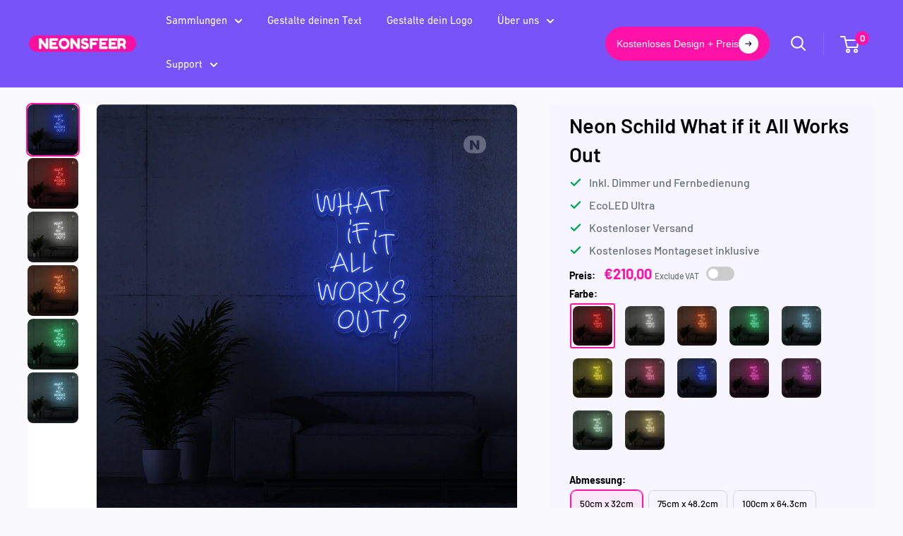

--- FILE ---
content_type: text/html; charset=utf-8
request_url: https://neonsfeer.de/products/neon-schild-what-if-it-all-works-out
body_size: 72643
content:
<!doctype html>

<html class="no-js" lang="de">
  <head>
    <script id="pandectes-rules">   /* PANDECTES-GDPR: DO NOT MODIFY AUTO GENERATED CODE OF THIS SCRIPT */      window.PandectesSettings = {"store":{"id":77976863066,"plan":"premium","theme":"neon-usa/main","primaryLocale":"en","adminMode":false,"headless":false,"storefrontRootDomain":"","checkoutRootDomain":"","storefrontAccessToken":""},"tsPublished":1739863910,"declaration":{"showPurpose":false,"showProvider":false,"declIntroText":"We use cookies to optimize website functionality, analyze the performance, and provide personalized experience to you. Some cookies are essential to make the website operate and function correctly. Those cookies cannot be disabled. In this window you can manage your preference of cookies.","showDateGenerated":true},"language":{"unpublished":[],"languageMode":"Single","fallbackLanguage":"en","languageDetection":"browser","languagesSupported":[]},"texts":{"managed":{"headerText":{"en":"We respect your privacy"},"consentText":{"en":"This website uses cookies to ensure you get the best experience."},"linkText":{"en":"Learn more"},"imprintText":{"en":"Imprint"},"allowButtonText":{"en":"Accept"},"denyButtonText":{"en":"Decline"},"dismissButtonText":{"en":"Ok"},"leaveSiteButtonText":{"en":"Leave this site"},"preferencesButtonText":{"en":"Preferences"},"cookiePolicyText":{"en":"Cookie policy"},"preferencesPopupTitleText":{"en":"Manage consent preferences"},"preferencesPopupIntroText":{"en":"We use cookies to optimize website functionality, analyze the performance, and provide personalized experience to you. Some cookies are essential to make the website operate and function correctly. Those cookies cannot be disabled. In this window you can manage your preference of cookies."},"preferencesPopupSaveButtonText":{"en":"Save preferences"},"preferencesPopupCloseButtonText":{"en":"Close"},"preferencesPopupAcceptAllButtonText":{"en":"Accept all"},"preferencesPopupRejectAllButtonText":{"en":"Reject all"},"cookiesDetailsText":{"en":"Cookies details"},"preferencesPopupAlwaysAllowedText":{"en":"Always allowed"},"accessSectionParagraphText":{"en":"You have the right to request access to your data at any time."},"accessSectionTitleText":{"en":"Data portability"},"accessSectionAccountInfoActionText":{"en":"Personal data"},"accessSectionDownloadReportActionText":{"en":"Request export"},"accessSectionGDPRRequestsActionText":{"en":"Data subject requests"},"accessSectionOrdersRecordsActionText":{"en":"Orders"},"rectificationSectionParagraphText":{"en":"You have the right to request your data to be updated whenever you think it is appropriate."},"rectificationSectionTitleText":{"en":"Data Rectification"},"rectificationCommentPlaceholder":{"en":"Describe what you want to be updated"},"rectificationCommentValidationError":{"en":"Comment is required"},"rectificationSectionEditAccountActionText":{"en":"Request an update"},"erasureSectionTitleText":{"en":"Right to be forgotten"},"erasureSectionParagraphText":{"en":"You have the right to ask all your data to be erased. After that, you will no longer be able to access your account."},"erasureSectionRequestDeletionActionText":{"en":"Request personal data deletion"},"consentDate":{"en":"Consent date"},"consentId":{"en":"Consent ID"},"consentSectionChangeConsentActionText":{"en":"Change consent preference"},"consentSectionConsentedText":{"en":"You consented to the cookies policy of this website on"},"consentSectionNoConsentText":{"en":"You have not consented to the cookies policy of this website."},"consentSectionTitleText":{"en":"Your cookie consent"},"consentStatus":{"en":"Consent preference"},"confirmationFailureMessage":{"en":"Your request was not verified. Please try again and if problem persists, contact store owner for assistance"},"confirmationFailureTitle":{"en":"A problem occurred"},"confirmationSuccessMessage":{"en":"We will soon get back to you as to your request."},"confirmationSuccessTitle":{"en":"Your request is verified"},"guestsSupportEmailFailureMessage":{"en":"Your request was not submitted. Please try again and if problem persists, contact store owner for assistance."},"guestsSupportEmailFailureTitle":{"en":"A problem occurred"},"guestsSupportEmailPlaceholder":{"en":"E-mail address"},"guestsSupportEmailSuccessMessage":{"en":"If you are registered as a customer of this store, you will soon receive an email with instructions on how to proceed."},"guestsSupportEmailSuccessTitle":{"en":"Thank you for your request"},"guestsSupportEmailValidationError":{"en":"Email is not valid"},"guestsSupportInfoText":{"en":"Please login with your customer account to further proceed."},"submitButton":{"en":"Submit"},"submittingButton":{"en":"Submitting..."},"cancelButton":{"en":"Cancel"},"declIntroText":{"en":"We use cookies to optimize website functionality, analyze the performance, and provide personalized experience to you. Some cookies are essential to make the website operate and function correctly. Those cookies cannot be disabled. In this window you can manage your preference of cookies."},"declName":{"en":"Name"},"declPurpose":{"en":"Purpose"},"declType":{"en":"Type"},"declRetention":{"en":"Retention"},"declProvider":{"en":"Provider"},"declFirstParty":{"en":"First-party"},"declThirdParty":{"en":"Third-party"},"declSeconds":{"en":"seconds"},"declMinutes":{"en":"minutes"},"declHours":{"en":"hours"},"declDays":{"en":"days"},"declMonths":{"en":"months"},"declYears":{"en":"years"},"declSession":{"en":"Session"},"declDomain":{"en":"Domain"},"declPath":{"en":"Path"}},"categories":{"strictlyNecessaryCookiesTitleText":{"en":"Strictly necessary cookies"},"strictlyNecessaryCookiesDescriptionText":{"en":"These cookies are essential in order to enable you to move around the website and use its features, such as accessing secure areas of the website. The website cannot function properly without these cookies."},"functionalityCookiesTitleText":{"en":"Functional cookies"},"functionalityCookiesDescriptionText":{"en":"These cookies enable the site to provide enhanced functionality and personalisation. They may be set by us or by third party providers whose services we have added to our pages. If you do not allow these cookies then some or all of these services may not function properly."},"performanceCookiesTitleText":{"en":"Performance cookies"},"performanceCookiesDescriptionText":{"en":"These cookies enable us to monitor and improve the performance of our website. For example, they allow us to count visits, identify traffic sources and see which parts of the site are most popular."},"targetingCookiesTitleText":{"en":"Targeting cookies"},"targetingCookiesDescriptionText":{"en":"These cookies may be set through our site by our advertising partners. They may be used by those companies to build a profile of your interests and show you relevant adverts on other sites.    They do not store directly personal information, but are based on uniquely identifying your browser and internet device. If you do not allow these cookies, you will experience less targeted advertising."},"unclassifiedCookiesTitleText":{"en":"Unclassified cookies"},"unclassifiedCookiesDescriptionText":{"en":"Unclassified cookies are cookies that we are in the process of classifying, together with the providers of individual cookies."}},"auto":{}},"library":{"previewMode":false,"fadeInTimeout":0,"defaultBlocked":-1,"showLink":true,"showImprintLink":false,"showGoogleLink":false,"enabled":true,"cookie":{"expiryDays":365,"secure":true,"domain":""},"dismissOnScroll":false,"dismissOnWindowClick":false,"dismissOnTimeout":false,"palette":{"popup":{"background":"#FFFFFF","backgroundForCalculations":{"a":1,"b":255,"g":255,"r":255},"text":"#000000"},"button":{"background":"transparent","backgroundForCalculations":{"a":1,"b":255,"g":255,"r":255},"text":"#000000","textForCalculation":{"a":1,"b":0,"g":0,"r":0},"border":"#000000"}},"content":{"href":"https://theneonsfeer.com/pages/privacypolicy","imprintHref":"/","close":"&#10005;","target":"","logo":""},"window":"<div role=\"dialog\" aria-live=\"polite\" aria-label=\"cookieconsent\" aria-describedby=\"cookieconsent:desc\" id=\"pandectes-banner\" class=\"cc-window-wrapper cc-popup-wrapper\"><div class=\"pd-cookie-banner-window cc-window {{classes}}\"><!--googleoff: all-->{{children}}<!--googleon: all--></div></div>","compliance":{"custom":"<div class=\"cc-compliance cc-highlight\">{{preferences}}{{allow}}</div>"},"type":"custom","layouts":{"basic":"{{messagelink}}{{compliance}}"},"position":"popup","theme":"wired","revokable":false,"animateRevokable":false,"revokableReset":false,"revokableLogoUrl":"https://cdn.shopify.com/s/files/1/0779/7686/3066/t/18/assets/pandectes-reopen-logo.png?v=1737483841","revokablePlacement":"bottom-left","revokableMarginHorizontal":15,"revokableMarginVertical":15,"static":false,"autoAttach":true,"hasTransition":true,"blacklistPage":[""],"elements":{"close":"<button aria-label=\"dismiss cookie message\" type=\"button\" tabindex=\"0\" class=\"cc-close\">{{close}}</button>","dismiss":"<button aria-label=\"dismiss cookie message\" type=\"button\" tabindex=\"0\" class=\"cc-btn cc-btn-decision cc-dismiss\">{{dismiss}}</button>","allow":"<button aria-label=\"allow cookies\" type=\"button\" tabindex=\"0\" class=\"cc-btn cc-btn-decision cc-allow\">{{allow}}</button>","deny":"<button aria-label=\"deny cookies\" type=\"button\" tabindex=\"0\" class=\"cc-btn cc-btn-decision cc-deny\">{{deny}}</button>","preferences":"<button aria-label=\"settings cookies\" tabindex=\"0\" type=\"button\" class=\"cc-btn cc-settings\" onclick=\"Pandectes.fn.openPreferences()\">{{preferences}}</button>"}},"geolocation":{"brOnly":false,"caOnly":false,"chOnly":false,"euOnly":false,"jpOnly":false,"thOnly":false,"zaOnly":false,"canadaOnly":false,"globalVisibility":true},"dsr":{"guestsSupport":false,"accessSectionDownloadReportAuto":false},"banner":{"resetTs":1713944400,"extraCss":"        .cc-banner-logo {max-width: 24em!important;}    @media(min-width: 768px) {.cc-window.cc-floating{max-width: 24em!important;width: 24em!important;}}    .cc-message, .pd-cookie-banner-window .cc-header, .cc-logo {text-align: left}    .cc-window-wrapper{z-index: 2147483647;-webkit-transition: opacity 1s ease;  transition: opacity 1s ease;}    .cc-window{z-index: 2147483647;font-family: inherit;}    .pd-cookie-banner-window .cc-header{font-family: inherit;}    .pd-cp-ui{font-family: inherit; background-color: #FFFFFF;color:#000000;}    button.pd-cp-btn, a.pd-cp-btn{}    input + .pd-cp-preferences-slider{background-color: rgba(0, 0, 0, 0.3)}    .pd-cp-scrolling-section::-webkit-scrollbar{background-color: rgba(0, 0, 0, 0.3)}    input:checked + .pd-cp-preferences-slider{background-color: rgba(0, 0, 0, 1)}    .pd-cp-scrolling-section::-webkit-scrollbar-thumb {background-color: rgba(0, 0, 0, 1)}    .pd-cp-ui-close{color:#000000;}    .pd-cp-preferences-slider:before{background-color: #FFFFFF}    .pd-cp-title:before {border-color: #000000!important}    .pd-cp-preferences-slider{background-color:#000000}    .pd-cp-toggle{color:#000000!important}    @media(max-width:699px) {.pd-cp-ui-close-top svg {fill: #000000}}    .pd-cp-toggle:hover,.pd-cp-toggle:visited,.pd-cp-toggle:active{color:#000000!important}    .pd-cookie-banner-window {box-shadow: 0 0 18px rgb(0 0 0 / 20%);}  .cc-allow:hover, .cc-settings:hover{background:transparent!important; border-color:#FF13A7!important;color:#FF13A7!important;}","customJavascript":{},"showPoweredBy":false,"logoHeight":40,"revokableTrigger":false,"hybridStrict":true,"cookiesBlockedByDefault":"7","isActive":false,"implicitSavePreferences":true,"cookieIcon":false,"blockBots":false,"showCookiesDetails":true,"hasTransition":true,"blockingPage":false,"showOnlyLandingPage":false,"leaveSiteUrl":"https://www.google.com","linkRespectStoreLang":false},"cookies":{"0":[{"name":"secure_customer_sig","type":"http","domain":"theneonsfeer.com","path":"/","provider":"Shopify","firstParty":true,"retention":"1 year(s)","expires":1,"unit":"declYears","purpose":{"en":"Used in connection with customer login."}},{"name":"localization","type":"http","domain":"theneonsfeer.com","path":"/","provider":"Shopify","firstParty":true,"retention":"1 year(s)","expires":1,"unit":"declYears","purpose":{"en":"Shopify store localization"}},{"name":"_cmp_a","type":"http","domain":".theneonsfeer.com","path":"/","provider":"Shopify","firstParty":true,"retention":"1 day(s)","expires":1,"unit":"declDays","purpose":{"en":"Used for managing customer privacy settings."}},{"name":"_tracking_consent","type":"http","domain":".theneonsfeer.com","path":"/","provider":"Shopify","firstParty":true,"retention":"1 year(s)","expires":1,"unit":"declYears","purpose":{"en":"Tracking preferences."}},{"name":"keep_alive","type":"http","domain":"theneonsfeer.com","path":"/","provider":"Shopify","firstParty":true,"retention":"30 minute(s)","expires":30,"unit":"declMinutes","purpose":{"en":"Used in connection with buyer localization."}},{"name":"_shopify_country","type":"http","domain":"theneonsfeer.com","path":"/","provider":"Shopify","firstParty":true,"retention":"30 minute(s)","expires":30,"unit":"declMinutes","purpose":{"en":"Used in connection with checkout."}}],"1":[{"name":"wpm-domain-test","type":"http","domain":"com","path":"/","provider":"Shopify","firstParty":false,"retention":"Session","expires":1,"unit":"declSeconds","purpose":{"en":"Used to test the storage of parameters about products added to the cart or payment currency"}},{"name":"wpm-domain-test","type":"http","domain":"theneonsfeer.com","path":"/","provider":"Shopify","firstParty":true,"retention":"Session","expires":1,"unit":"declSeconds","purpose":{"en":"Used to test the storage of parameters about products added to the cart or payment currency"}},{"name":"_pinterest_ct_ua","type":"http","domain":".ct.pinterest.com","path":"/","provider":"Pinterest","firstParty":false,"retention":"1 year(s)","expires":1,"unit":"declYears","purpose":{"en":"Used to group actions across pages."}},{"name":"_hjSessionUser_2978332","type":"http","domain":".theneonsfeer.com","path":"/","provider":"Hotjar","firstParty":true,"retention":"1 year(s)","expires":1,"unit":"declYears","purpose":{"en":""}},{"name":"_hjSession_2978332","type":"http","domain":".theneonsfeer.com","path":"/","provider":"Hotjar","firstParty":true,"retention":"30 minute(s)","expires":30,"unit":"declMinutes","purpose":{"en":""}}],"2":[{"name":"_shopify_y","type":"http","domain":".theneonsfeer.com","path":"/","provider":"Shopify","firstParty":true,"retention":"1 year(s)","expires":1,"unit":"declYears","purpose":{"en":"Shopify analytics."}},{"name":"_shopify_s","type":"http","domain":".theneonsfeer.com","path":"/","provider":"Shopify","firstParty":true,"retention":"30 minute(s)","expires":30,"unit":"declMinutes","purpose":{"en":"Shopify analytics."}},{"name":"_landing_page","type":"http","domain":".theneonsfeer.com","path":"/","provider":"Shopify","firstParty":true,"retention":"2 ","expires":2,"unit":"declSession","purpose":{"en":"Tracks landing pages."}},{"name":"_orig_referrer","type":"http","domain":".theneonsfeer.com","path":"/","provider":"Shopify","firstParty":true,"retention":"2 ","expires":2,"unit":"declSession","purpose":{"en":"Tracks landing pages."}},{"name":"_shopify_sa_p","type":"http","domain":".theneonsfeer.com","path":"/","provider":"Shopify","firstParty":true,"retention":"30 minute(s)","expires":30,"unit":"declMinutes","purpose":{"en":"Shopify analytics relating to marketing & referrals."}},{"name":"_shopify_sa_t","type":"http","domain":".theneonsfeer.com","path":"/","provider":"Shopify","firstParty":true,"retention":"30 minute(s)","expires":30,"unit":"declMinutes","purpose":{"en":"Shopify analytics relating to marketing & referrals."}},{"name":"_gid","type":"http","domain":".theneonsfeer.com","path":"/","provider":"Google","firstParty":true,"retention":"1 day(s)","expires":1,"unit":"declDays","purpose":{"en":"Cookie is placed by Google Analytics to count and track pageviews."}},{"name":"_ga","type":"http","domain":".theneonsfeer.com","path":"/","provider":"Google","firstParty":true,"retention":"1 year(s)","expires":1,"unit":"declYears","purpose":{"en":"Cookie is set by Google Analytics with unknown functionality"}},{"name":"_boomr_clss","type":"html_local","domain":"https://theneonsfeer.com","path":"/","provider":"Shopify","firstParty":true,"retention":"Local Storage","expires":1,"unit":"declYears","purpose":{"en":"Used to monitor and optimize the performance of Shopify stores."}},{"name":"_shopify_s","type":"http","domain":"com","path":"/","provider":"Shopify","firstParty":false,"retention":"Session","expires":1,"unit":"declSeconds","purpose":{"en":"Shopify analytics."}},{"name":"_gat_UA-177205559-1","type":"http","domain":".theneonsfeer.com","path":"/","provider":"Google","firstParty":true,"retention":"1 minute(s)","expires":1,"unit":"declMinutes","purpose":{"en":""}},{"name":"_ga_614V2DMKZW","type":"http","domain":".theneonsfeer.com","path":"/","provider":"Google","firstParty":true,"retention":"1 year(s)","expires":1,"unit":"declYears","purpose":{"en":""}},{"name":"_ga_YCXTXW32VG","type":"http","domain":".theneonsfeer.com","path":"/","provider":"Google","firstParty":true,"retention":"1 year(s)","expires":1,"unit":"declYears","purpose":{"en":""}}],"4":[{"name":"_gcl_au","type":"http","domain":".theneonsfeer.com","path":"/","provider":"Google","firstParty":true,"retention":"3 month(s)","expires":3,"unit":"declMonths","purpose":{"en":"Cookie is placed by Google Tag Manager to track conversions."}},{"name":"test_cookie","type":"http","domain":".doubleclick.net","path":"/","provider":"Google","firstParty":false,"retention":"15 minute(s)","expires":15,"unit":"declMinutes","purpose":{"en":"To measure the visitors’ actions after they click through from an advert. Expires after each visit."}},{"name":"__kla_id","type":"http","domain":"theneonsfeer.com","path":"/","provider":"Klaviyo","firstParty":true,"retention":"1 year(s)","expires":1,"unit":"declYears","purpose":{"en":"Tracks when someone clicks through a Klaviyo email to your website."}},{"name":"IDE","type":"http","domain":".doubleclick.net","path":"/","provider":"Google","firstParty":false,"retention":"1 year(s)","expires":1,"unit":"declYears","purpose":{"en":"To measure the visitors’ actions after they click through from an advert. Expires after 1 year."}},{"name":"_ttp","type":"http","domain":".tiktok.com","path":"/","provider":"TikTok","firstParty":false,"retention":"1 year(s)","expires":1,"unit":"declYears","purpose":{"en":"To measure and improve the performance of your advertising campaigns and to personalize the user's experience (including ads) on TikTok."}},{"name":"_scid","type":"http","domain":".theneonsfeer.com","path":"/","provider":"Snapchat","firstParty":true,"retention":"1 year(s)","expires":1,"unit":"declYears","purpose":{"en":"Used by Snapchat to help identify a visitor."}},{"name":"_tt_enable_cookie","type":"http","domain":".theneonsfeer.com","path":"/","provider":"TikTok","firstParty":true,"retention":"1 year(s)","expires":1,"unit":"declYears","purpose":{"en":"Used to identify a visitor."}},{"name":"_pin_unauth","type":"http","domain":".theneonsfeer.com","path":"/","provider":"Pinterest","firstParty":true,"retention":"1 year(s)","expires":1,"unit":"declYears","purpose":{"en":"Used to group actions for users who cannot be identified by Pinterest."}},{"name":"_fbp","type":"http","domain":".theneonsfeer.com","path":"/","provider":"Facebook","firstParty":true,"retention":"3 month(s)","expires":3,"unit":"declMonths","purpose":{"en":"Cookie is placed by Facebook to track visits across websites."}},{"name":"_ttp","type":"http","domain":".theneonsfeer.com","path":"/","provider":"TikTok","firstParty":true,"retention":"1 year(s)","expires":1,"unit":"declYears","purpose":{"en":"To measure and improve the performance of your advertising campaigns and to personalize the user's experience (including ads) on TikTok."}},{"name":"lastExternalReferrer","type":"html_local","domain":"https://theneonsfeer.com","path":"/","provider":"Facebook","firstParty":true,"retention":"Local Storage","expires":1,"unit":"declYears","purpose":{"en":"Detects how the user reached the website by registering their last URL-address."}},{"name":"tt_sessionId","type":"html_session","domain":"https://theneonsfeer.com","path":"/","provider":"TikTok","firstParty":true,"retention":"Session","expires":1,"unit":"declYears","purpose":{"en":"Used by the social networking service, TikTok, for tracking the use of embedded services."}},{"name":"lastExternalReferrerTime","type":"html_local","domain":"https://theneonsfeer.com","path":"/","provider":"Facebook","firstParty":true,"retention":"Local Storage","expires":1,"unit":"declYears","purpose":{"en":"Contains the timestamp of the last update of the lastExternalReferrer cookie."}},{"name":"tt_pixel_session_index","type":"html_session","domain":"https://theneonsfeer.com","path":"/","provider":"TikTok","firstParty":true,"retention":"Session","expires":1,"unit":"declYears","purpose":{"en":"Used by the social networking service, TikTok, for tracking the use of embedded services."}},{"name":"tt_appInfo","type":"html_session","domain":"https://theneonsfeer.com","path":"/","provider":"TikTok","firstParty":true,"retention":"Session","expires":1,"unit":"declYears","purpose":{"en":"Used by the social networking service, TikTok, for tracking the use of embedded services."}}],"8":[{"name":"CookieConsent","type":"http","domain":"theneonsfeer.com","path":"/","provider":"Unknown","firstParty":true,"retention":"1 month(s)","expires":1,"unit":"declMonths","purpose":{"en":""}},{"name":"X-AB","type":"http","domain":"sc-static.net","path":"/scevent.min.js","provider":"Unknown","firstParty":false,"retention":"1 day(s)","expires":1,"unit":"declDays","purpose":{"en":""}},{"name":"sc_at","type":"http","domain":".snapchat.com","path":"/","provider":"Unknown","firstParty":false,"retention":"1 year(s)","expires":1,"unit":"declYears","purpose":{"en":""}},{"name":"_scid_r","type":"http","domain":".theneonsfeer.com","path":"/","provider":"Unknown","firstParty":true,"retention":"1 year(s)","expires":1,"unit":"declYears","purpose":{"en":""}},{"name":"__klarna_sdk_default-config","type":"html_session","domain":"https://theneonsfeer.com","path":"/","provider":"Unknown","firstParty":true,"retention":"Session","expires":1,"unit":"declYears","purpose":{"en":""}},{"name":"local-storage-test","type":"html_local","domain":"https://theneonsfeer.com","path":"/","provider":"Unknown","firstParty":true,"retention":"Local Storage","expires":1,"unit":"declYears","purpose":{"en":""}},{"name":"ar_debug","type":"http","domain":".pinterest.com","path":"/","provider":"Unknown","firstParty":false,"retention":"1 year(s)","expires":1,"unit":"declYears","purpose":{"en":""}},{"name":"_shopify_essential","type":"http","domain":"theneonsfeer.com","path":"/","provider":"Unknown","firstParty":true,"retention":"1 year(s)","expires":1,"unit":"declYears","purpose":{"en":""}},{"name":"__klarna_sdk_identity-api","type":"html_session","domain":"https://theneonsfeer.com","path":"/","provider":"Unknown","firstParty":true,"retention":"Session","expires":1,"unit":"declYears","purpose":{"en":""}},{"name":"__klarna_sdk_version","type":"html_local","domain":"https://theneonsfeer.com","path":"/","provider":"Unknown","firstParty":true,"retention":"Local Storage","expires":1,"unit":"declYears","purpose":{"en":""}},{"name":"u_sclid_r","type":"html_local","domain":"https://theneonsfeer.com","path":"/","provider":"Unknown","firstParty":true,"retention":"Local Storage","expires":1,"unit":"declYears","purpose":{"en":""}},{"name":"u_sclid","type":"html_local","domain":"https://theneonsfeer.com","path":"/","provider":"Unknown","firstParty":true,"retention":"Local Storage","expires":1,"unit":"declYears","purpose":{"en":""}},{"name":"u_scsid","type":"html_session","domain":"https://theneonsfeer.com","path":"/","provider":"Unknown","firstParty":true,"retention":"Session","expires":1,"unit":"declYears","purpose":{"en":""}},{"name":"sentryReplaySession","type":"html_session","domain":"https://theneonsfeer.com","path":"/","provider":"Unknown","firstParty":true,"retention":"Session","expires":1,"unit":"declYears","purpose":{"en":""}},{"name":"_hjLocalStorageTest","type":"html_local","domain":"https://theneonsfeer.com","path":"/","provider":"Unknown","firstParty":true,"retention":"Local Storage","expires":1,"unit":"declYears","purpose":{"en":""}},{"name":"_hjSessionStorageTest","type":"html_session","domain":"https://theneonsfeer.com","path":"/","provider":"Unknown","firstParty":true,"retention":"Session","expires":1,"unit":"declYears","purpose":{"en":""}},{"name":"_kla_test","type":"html_local","domain":"https://theneonsfeer.com","path":"/","provider":"Unknown","firstParty":true,"retention":"Local Storage","expires":1,"unit":"declYears","purpose":{"en":""}},{"name":"is_eu","type":"html_session","domain":"https://theneonsfeer.com","path":"/","provider":"Unknown","firstParty":true,"retention":"Session","expires":1,"unit":"declYears","purpose":{"en":""}},{"name":"u_scsid_r","type":"html_session","domain":"https://theneonsfeer.com","path":"/","provider":"Unknown","firstParty":true,"retention":"Session","expires":1,"unit":"declYears","purpose":{"en":""}}]},"blocker":{"isActive":false,"googleConsentMode":{"id":"GTM-N53RS5D","analyticsId":"","adwordsId":"","isActive":false,"adStorageCategory":4,"analyticsStorageCategory":2,"personalizationStorageCategory":1,"functionalityStorageCategory":1,"customEvent":true,"securityStorageCategory":0,"redactData":false,"urlPassthrough":false,"dataLayerProperty":"dataLayer","waitForUpdate":0,"useNativeChannel":false},"facebookPixel":{"id":"","isActive":false,"ldu":false},"microsoft":{"isActive":true,"uetTags":""},"rakuten":{"isActive":false,"cmp":false,"ccpa":false},"klaviyoIsActive":false,"gpcIsActive":true,"defaultBlocked":7,"patterns":{"whiteList":[],"blackList":{"1":[],"2":[],"4":[],"8":[]},"iframesWhiteList":[],"iframesBlackList":{"1":[],"2":[],"4":[],"8":[]},"beaconsWhiteList":[],"beaconsBlackList":{"1":[],"2":[],"4":[],"8":[]}}}}      !function(){"use strict";window.PandectesRules=window.PandectesRules||{},window.PandectesRules.manualBlacklist={1:[],2:[],4:[]},window.PandectesRules.blacklistedIFrames={1:[],2:[],4:[]},window.PandectesRules.blacklistedCss={1:[],2:[],4:[]},window.PandectesRules.blacklistedBeacons={1:[],2:[],4:[]};var e="javascript/blocked";function t(e){return new RegExp(e.replace(/[/\\.+?$()]/g,"\\$&").replace("*","(.*)"))}var n=function(e){var t=arguments.length>1&&void 0!==arguments[1]?arguments[1]:"log";new URLSearchParams(window.location.search).get("log")&&console[t]("PandectesRules: ".concat(e))};function a(e){var t=document.createElement("script");t.async=!0,t.src=e,document.head.appendChild(t)}function r(e,t){var n=Object.keys(e);if(Object.getOwnPropertySymbols){var a=Object.getOwnPropertySymbols(e);t&&(a=a.filter((function(t){return Object.getOwnPropertyDescriptor(e,t).enumerable}))),n.push.apply(n,a)}return n}function o(e){for(var t=1;t<arguments.length;t++){var n=null!=arguments[t]?arguments[t]:{};t%2?r(Object(n),!0).forEach((function(t){s(e,t,n[t])})):Object.getOwnPropertyDescriptors?Object.defineProperties(e,Object.getOwnPropertyDescriptors(n)):r(Object(n)).forEach((function(t){Object.defineProperty(e,t,Object.getOwnPropertyDescriptor(n,t))}))}return e}function i(e){var t=function(e,t){if("object"!=typeof e||!e)return e;var n=e[Symbol.toPrimitive];if(void 0!==n){var a=n.call(e,t||"default");if("object"!=typeof a)return a;throw new TypeError("@@toPrimitive must return a primitive value.")}return("string"===t?String:Number)(e)}(e,"string");return"symbol"==typeof t?t:t+""}function s(e,t,n){return(t=i(t))in e?Object.defineProperty(e,t,{value:n,enumerable:!0,configurable:!0,writable:!0}):e[t]=n,e}function c(e,t){return function(e){if(Array.isArray(e))return e}(e)||function(e,t){var n=null==e?null:"undefined"!=typeof Symbol&&e[Symbol.iterator]||e["@@iterator"];if(null!=n){var a,r,o,i,s=[],c=!0,l=!1;try{if(o=(n=n.call(e)).next,0===t){if(Object(n)!==n)return;c=!1}else for(;!(c=(a=o.call(n)).done)&&(s.push(a.value),s.length!==t);c=!0);}catch(e){l=!0,r=e}finally{try{if(!c&&null!=n.return&&(i=n.return(),Object(i)!==i))return}finally{if(l)throw r}}return s}}(e,t)||d(e,t)||function(){throw new TypeError("Invalid attempt to destructure non-iterable instance.\nIn order to be iterable, non-array objects must have a [Symbol.iterator]() method.")}()}function l(e){return function(e){if(Array.isArray(e))return u(e)}(e)||function(e){if("undefined"!=typeof Symbol&&null!=e[Symbol.iterator]||null!=e["@@iterator"])return Array.from(e)}(e)||d(e)||function(){throw new TypeError("Invalid attempt to spread non-iterable instance.\nIn order to be iterable, non-array objects must have a [Symbol.iterator]() method.")}()}function d(e,t){if(e){if("string"==typeof e)return u(e,t);var n=Object.prototype.toString.call(e).slice(8,-1);return"Object"===n&&e.constructor&&(n=e.constructor.name),"Map"===n||"Set"===n?Array.from(e):"Arguments"===n||/^(?:Ui|I)nt(?:8|16|32)(?:Clamped)?Array$/.test(n)?u(e,t):void 0}}function u(e,t){(null==t||t>e.length)&&(t=e.length);for(var n=0,a=new Array(t);n<t;n++)a[n]=e[n];return a}var f=window.PandectesRulesSettings||window.PandectesSettings,g=!(void 0===window.dataLayer||!Array.isArray(window.dataLayer)||!window.dataLayer.some((function(e){return"pandectes_full_scan"===e.event}))),p=function(){var e,t=arguments.length>0&&void 0!==arguments[0]?arguments[0]:"_pandectes_gdpr",n=("; "+document.cookie).split("; "+t+"=");if(n.length<2)e={};else{var a=n.pop().split(";");e=window.atob(a.shift())}var r=function(e){try{return JSON.parse(e)}catch(e){return!1}}(e);return!1!==r?r:e}(),h=f.banner.isActive,y=f.blocker,v=y.defaultBlocked,w=y.patterns,m=p&&null!==p.preferences&&void 0!==p.preferences?p.preferences:null,b=g?0:h?null===m?v:m:0,k={1:!(1&b),2:!(2&b),4:!(4&b)},_=w.blackList,S=w.whiteList,L=w.iframesBlackList,C=w.iframesWhiteList,P=w.beaconsBlackList,A=w.beaconsWhiteList,O={blackList:[],whiteList:[],iframesBlackList:{1:[],2:[],4:[],8:[]},iframesWhiteList:[],beaconsBlackList:{1:[],2:[],4:[],8:[]},beaconsWhiteList:[]};[1,2,4].map((function(e){var n;k[e]||((n=O.blackList).push.apply(n,l(_[e].length?_[e].map(t):[])),O.iframesBlackList[e]=L[e].length?L[e].map(t):[],O.beaconsBlackList[e]=P[e].length?P[e].map(t):[])})),O.whiteList=S.length?S.map(t):[],O.iframesWhiteList=C.length?C.map(t):[],O.beaconsWhiteList=A.length?A.map(t):[];var E={scripts:[],iframes:{1:[],2:[],4:[]},beacons:{1:[],2:[],4:[]},css:{1:[],2:[],4:[]}},I=function(t,n){return t&&(!n||n!==e)&&(!O.blackList||O.blackList.some((function(e){return e.test(t)})))&&(!O.whiteList||O.whiteList.every((function(e){return!e.test(t)})))},B=function(e,t){var n=O.iframesBlackList[t],a=O.iframesWhiteList;return e&&(!n||n.some((function(t){return t.test(e)})))&&(!a||a.every((function(t){return!t.test(e)})))},j=function(e,t){var n=O.beaconsBlackList[t],a=O.beaconsWhiteList;return e&&(!n||n.some((function(t){return t.test(e)})))&&(!a||a.every((function(t){return!t.test(e)})))},T=new MutationObserver((function(e){for(var t=0;t<e.length;t++)for(var n=e[t].addedNodes,a=0;a<n.length;a++){var r=n[a],o=r.dataset&&r.dataset.cookiecategory;if(1===r.nodeType&&"LINK"===r.tagName){var i=r.dataset&&r.dataset.href;if(i&&o)switch(o){case"functionality":case"C0001":E.css[1].push(i);break;case"performance":case"C0002":E.css[2].push(i);break;case"targeting":case"C0003":E.css[4].push(i)}}}})),R=new MutationObserver((function(t){for(var a=0;a<t.length;a++)for(var r=t[a].addedNodes,o=function(){var t=r[i],a=t.src||t.dataset&&t.dataset.src,o=t.dataset&&t.dataset.cookiecategory;if(1===t.nodeType&&"IFRAME"===t.tagName){if(a){var s=!1;B(a,1)||"functionality"===o||"C0001"===o?(s=!0,E.iframes[1].push(a)):B(a,2)||"performance"===o||"C0002"===o?(s=!0,E.iframes[2].push(a)):(B(a,4)||"targeting"===o||"C0003"===o)&&(s=!0,E.iframes[4].push(a)),s&&(t.removeAttribute("src"),t.setAttribute("data-src",a))}}else if(1===t.nodeType&&"IMG"===t.tagName){if(a){var c=!1;j(a,1)?(c=!0,E.beacons[1].push(a)):j(a,2)?(c=!0,E.beacons[2].push(a)):j(a,4)&&(c=!0,E.beacons[4].push(a)),c&&(t.removeAttribute("src"),t.setAttribute("data-src",a))}}else if(1===t.nodeType&&"SCRIPT"===t.tagName){var l=t.type,d=!1;if(I(a,l)?(n("rule blocked: ".concat(a)),d=!0):a&&o?n("manually blocked @ ".concat(o,": ").concat(a)):o&&n("manually blocked @ ".concat(o,": inline code")),d){E.scripts.push([t,l]),t.type=e;t.addEventListener("beforescriptexecute",(function n(a){t.getAttribute("type")===e&&a.preventDefault(),t.removeEventListener("beforescriptexecute",n)})),t.parentElement&&t.parentElement.removeChild(t)}}},i=0;i<r.length;i++)o()})),D=document.createElement,x={src:Object.getOwnPropertyDescriptor(HTMLScriptElement.prototype,"src"),type:Object.getOwnPropertyDescriptor(HTMLScriptElement.prototype,"type")};window.PandectesRules.unblockCss=function(e){var t=E.css[e]||[];t.length&&n("Unblocking CSS for ".concat(e)),t.forEach((function(e){var t=document.querySelector('link[data-href^="'.concat(e,'"]'));t.removeAttribute("data-href"),t.href=e})),E.css[e]=[]},window.PandectesRules.unblockIFrames=function(e){var t=E.iframes[e]||[];t.length&&n("Unblocking IFrames for ".concat(e)),O.iframesBlackList[e]=[],t.forEach((function(e){var t=document.querySelector('iframe[data-src^="'.concat(e,'"]'));t.removeAttribute("data-src"),t.src=e})),E.iframes[e]=[]},window.PandectesRules.unblockBeacons=function(e){var t=E.beacons[e]||[];t.length&&n("Unblocking Beacons for ".concat(e)),O.beaconsBlackList[e]=[],t.forEach((function(e){var t=document.querySelector('img[data-src^="'.concat(e,'"]'));t.removeAttribute("data-src"),t.src=e})),E.beacons[e]=[]},window.PandectesRules.unblockInlineScripts=function(e){var t=1===e?"functionality":2===e?"performance":"targeting",a=document.querySelectorAll('script[type="javascript/blocked"][data-cookiecategory="'.concat(t,'"]'));n("unblockInlineScripts: ".concat(a.length," in ").concat(t)),a.forEach((function(e){var t=document.createElement("script");t.type="text/javascript",e.hasAttribute("src")?t.src=e.getAttribute("src"):t.textContent=e.textContent,document.head.appendChild(t),e.parentNode.removeChild(e)}))},window.PandectesRules.unblockInlineCss=function(e){var t=1===e?"functionality":2===e?"performance":"targeting",a=document.querySelectorAll('link[data-cookiecategory="'.concat(t,'"]'));n("unblockInlineCss: ".concat(a.length," in ").concat(t)),a.forEach((function(e){e.href=e.getAttribute("data-href")}))},window.PandectesRules.unblock=function(e){e.length<1?(O.blackList=[],O.whiteList=[],O.iframesBlackList=[],O.iframesWhiteList=[]):(O.blackList&&(O.blackList=O.blackList.filter((function(t){return e.every((function(e){return"string"==typeof e?!t.test(e):e instanceof RegExp?t.toString()!==e.toString():void 0}))}))),O.whiteList&&(O.whiteList=[].concat(l(O.whiteList),l(e.map((function(e){if("string"==typeof e){var n=".*"+t(e)+".*";if(O.whiteList.every((function(e){return e.toString()!==n.toString()})))return new RegExp(n)}else if(e instanceof RegExp&&O.whiteList.every((function(t){return t.toString()!==e.toString()})))return e;return null})).filter(Boolean)))));var a=0;l(E.scripts).forEach((function(e,t){var n=c(e,2),r=n[0],o=n[1];if(function(e){var t=e.getAttribute("src");return O.blackList&&O.blackList.every((function(e){return!e.test(t)}))||O.whiteList&&O.whiteList.some((function(e){return e.test(t)}))}(r)){for(var i=document.createElement("script"),s=0;s<r.attributes.length;s++){var l=r.attributes[s];"src"!==l.name&&"type"!==l.name&&i.setAttribute(l.name,r.attributes[s].value)}i.setAttribute("src",r.src),i.setAttribute("type",o||"application/javascript"),document.head.appendChild(i),E.scripts.splice(t-a,1),a++}})),0==O.blackList.length&&0===O.iframesBlackList[1].length&&0===O.iframesBlackList[2].length&&0===O.iframesBlackList[4].length&&0===O.beaconsBlackList[1].length&&0===O.beaconsBlackList[2].length&&0===O.beaconsBlackList[4].length&&(n("Disconnecting observers"),R.disconnect(),T.disconnect())};var N=f.store,U=N.adminMode,z=N.headless,M=N.storefrontRootDomain,q=N.checkoutRootDomain,F=N.storefrontAccessToken,W=f.banner.isActive,H=f.blocker.defaultBlocked;W&&function(e){if(window.Shopify&&window.Shopify.customerPrivacy)e();else{var t=null;window.Shopify&&window.Shopify.loadFeatures&&window.Shopify.trackingConsent?e():t=setInterval((function(){window.Shopify&&window.Shopify.loadFeatures&&(clearInterval(t),window.Shopify.loadFeatures([{name:"consent-tracking-api",version:"0.1"}],(function(t){t?n("Shopify.customerPrivacy API - failed to load"):(n("shouldShowBanner() -> ".concat(window.Shopify.trackingConsent.shouldShowBanner()," | saleOfDataRegion() -> ").concat(window.Shopify.trackingConsent.saleOfDataRegion())),e())})))}),10)}}((function(){!function(){var e=window.Shopify.trackingConsent;if(!1!==e.shouldShowBanner()||null!==m||7!==H)try{var t=U&&!(window.Shopify&&window.Shopify.AdminBarInjector),a={preferences:!(1&b)||g||t,analytics:!(2&b)||g||t,marketing:!(4&b)||g||t};z&&(a.headlessStorefront=!0,a.storefrontRootDomain=null!=M&&M.length?M:window.location.hostname,a.checkoutRootDomain=null!=q&&q.length?q:"checkout.".concat(window.location.hostname),a.storefrontAccessToken=null!=F&&F.length?F:""),e.firstPartyMarketingAllowed()===a.marketing&&e.analyticsProcessingAllowed()===a.analytics&&e.preferencesProcessingAllowed()===a.preferences||e.setTrackingConsent(a,(function(e){e&&e.error?n("Shopify.customerPrivacy API - failed to setTrackingConsent"):n("setTrackingConsent(".concat(JSON.stringify(a),")"))}))}catch(e){n("Shopify.customerPrivacy API - exception")}}(),function(){if(z){var e=window.Shopify.trackingConsent,t=e.currentVisitorConsent();if(navigator.globalPrivacyControl&&""===t.sale_of_data){var a={sale_of_data:!1,headlessStorefront:!0};a.storefrontRootDomain=null!=M&&M.length?M:window.location.hostname,a.checkoutRootDomain=null!=q&&q.length?q:"checkout.".concat(window.location.hostname),a.storefrontAccessToken=null!=F&&F.length?F:"",e.setTrackingConsent(a,(function(e){e&&e.error?n("Shopify.customerPrivacy API - failed to setTrackingConsent({".concat(JSON.stringify(a),")")):n("setTrackingConsent(".concat(JSON.stringify(a),")"))}))}}}()}));var G=["AT","BE","BG","HR","CY","CZ","DK","EE","FI","FR","DE","GR","HU","IE","IT","LV","LT","LU","MT","NL","PL","PT","RO","SK","SI","ES","SE","GB","LI","NO","IS"],J=f.banner,V=J.isActive,K=J.hybridStrict,$=f.geolocation,Y=$.caOnly,Z=void 0!==Y&&Y,Q=$.euOnly,X=void 0!==Q&&Q,ee=$.brOnly,te=void 0!==ee&&ee,ne=$.jpOnly,ae=void 0!==ne&&ne,re=$.thOnly,oe=void 0!==re&&re,ie=$.chOnly,se=void 0!==ie&&ie,ce=$.zaOnly,le=void 0!==ce&&ce,de=$.canadaOnly,ue=void 0!==de&&de,fe=$.globalVisibility,ge=void 0===fe||fe,pe=f.blocker,he=pe.defaultBlocked,ye=void 0===he?7:he,ve=pe.googleConsentMode,we=ve.isActive,me=ve.customEvent,be=ve.id,ke=void 0===be?"":be,_e=ve.analyticsId,Se=void 0===_e?"":_e,Le=ve.adwordsId,Ce=void 0===Le?"":Le,Pe=ve.redactData,Ae=ve.urlPassthrough,Oe=ve.adStorageCategory,Ee=ve.analyticsStorageCategory,Ie=ve.functionalityStorageCategory,Be=ve.personalizationStorageCategory,je=ve.securityStorageCategory,Te=ve.dataLayerProperty,Re=void 0===Te?"dataLayer":Te,De=ve.waitForUpdate,xe=void 0===De?0:De,Ne=ve.useNativeChannel,Ue=void 0!==Ne&&Ne;function ze(){window[Re].push(arguments)}window[Re]=window[Re]||[];var Me,qe,Fe={hasInitialized:!1,useNativeChannel:!1,ads_data_redaction:!1,url_passthrough:!1,data_layer_property:"dataLayer",storage:{ad_storage:"granted",ad_user_data:"granted",ad_personalization:"granted",analytics_storage:"granted",functionality_storage:"granted",personalization_storage:"granted",security_storage:"granted"}};if(V&&we){var We=ye&Oe?"denied":"granted",He=ye&Ee?"denied":"granted",Ge=ye&Ie?"denied":"granted",Je=ye&Be?"denied":"granted",Ve=ye&je?"denied":"granted";Fe.hasInitialized=!0,Fe.useNativeChannel=Ue,Fe.url_passthrough=Ae,Fe.ads_data_redaction="denied"===We&&Pe,Fe.storage.ad_storage=We,Fe.storage.ad_user_data=We,Fe.storage.ad_personalization=We,Fe.storage.analytics_storage=He,Fe.storage.functionality_storage=Ge,Fe.storage.personalization_storage=Je,Fe.storage.security_storage=Ve,Fe.data_layer_property=Re||"dataLayer",Fe.ads_data_redaction&&ze("set","ads_data_redaction",Fe.ads_data_redaction),Fe.url_passthrough&&ze("set","url_passthrough",Fe.url_passthrough),function(){!1===Ue?console.log("Pandectes: Google Consent Mode (av2)"):console.log("Pandectes: Google Consent Mode (av2nc)");var e=b!==ye?{wait_for_update:xe||500}:xe?{wait_for_update:xe}:{};ge&&!K?ze("consent","default",o(o({},Fe.storage),e)):(ze("consent","default",o(o(o({},Fe.storage),e),{},{region:[].concat(l(X||K?G:[]),l(Z&&!K?["US-CA","US-VA","US-CT","US-UT","US-CO"]:[]),l(te&&!K?["BR"]:[]),l(ae&&!K?["JP"]:[]),l(ue&&!K?["CA"]:[]),l(oe&&!K?["TH"]:[]),l(se&&!K?["CH"]:[]),l(le&&!K?["ZA"]:[]))})),ze("consent","default",{ad_storage:"granted",ad_user_data:"granted",ad_personalization:"granted",analytics_storage:"granted",functionality_storage:"granted",personalization_storage:"granted",security_storage:"granted"}));if(null!==m){var t=b&Oe?"denied":"granted",n=b&Ee?"denied":"granted",r=b&Ie?"denied":"granted",i=b&Be?"denied":"granted",s=b&je?"denied":"granted";Fe.storage.ad_storage=t,Fe.storage.ad_user_data=t,Fe.storage.ad_personalization=t,Fe.storage.analytics_storage=n,Fe.storage.functionality_storage=r,Fe.storage.personalization_storage=i,Fe.storage.security_storage=s,ze("consent","update",Fe.storage)}(ke.length||Se.length||Ce.length)&&(window[Fe.data_layer_property].push({"pandectes.start":(new Date).getTime(),event:"pandectes-rules.min.js"}),(Se.length||Ce.length)&&ze("js",new Date));var c="https://www.googletagmanager.com";if(ke.length){var d=ke.split(",");window[Fe.data_layer_property].push({"gtm.start":(new Date).getTime(),event:"gtm.js"});for(var u=0;u<d.length;u++){var f="dataLayer"!==Fe.data_layer_property?"&l=".concat(Fe.data_layer_property):"";a("".concat(c,"/gtm.js?id=").concat(d[u].trim()).concat(f))}}if(Se.length)for(var g=Se.split(","),p=0;p<g.length;p++){var h=g[p].trim();h.length&&(a("".concat(c,"/gtag/js?id=").concat(h)),ze("config",h,{send_page_view:!1}))}if(Ce.length)for(var y=Ce.split(","),v=0;v<y.length;v++){var w=y[v].trim();w.length&&(a("".concat(c,"/gtag/js?id=").concat(w)),ze("config",w,{allow_enhanced_conversions:!0}))}}()}V&&me&&(qe={event:"Pandectes_Consent_Update",pandectes_status:7===(Me=b)?"deny":0===Me?"allow":"mixed",pandectes_categories:{C0000:"allow",C0001:k[1]?"allow":"deny",C0002:k[2]?"allow":"deny",C0003:k[4]?"allow":"deny"}},window[Re].push(qe),null!==m&&function(e){if(window.Shopify&&window.Shopify.analytics)e();else{var t=null;window.Shopify&&window.Shopify.analytics?e():t=setInterval((function(){window.Shopify&&window.Shopify.analytics&&(clearInterval(t),e())}),10)}}((function(){console.log("publishing Web Pixels API custom event"),window.Shopify.analytics.publish("Pandectes_Consent_Update",qe)})));var Ke=f.blocker,$e=Ke.klaviyoIsActive,Ye=Ke.googleConsentMode.adStorageCategory;$e&&window.addEventListener("PandectesEvent_OnConsent",(function(e){var t=e.detail.preferences;if(null!=t){var n=t&Ye?"denied":"granted";void 0!==window.klaviyo&&window.klaviyo.isIdentified()&&window.klaviyo.push(["identify",{ad_personalization:n,ad_user_data:n}])}})),f.banner.revokableTrigger&&window.addEventListener("PandectesEvent_OnInitialize",(function(){document.querySelectorAll('[href*="#reopenBanner"]').forEach((function(e){e.onclick=function(e){e.preventDefault(),window.Pandectes.fn.revokeConsent()}}))}));var Ze=f.banner.isActive,Qe=f.blocker,Xe=Qe.defaultBlocked,et=void 0===Xe?7:Xe,tt=Qe.microsoft,nt=tt.isActive,at=tt.uetTags,rt=tt.dataLayerProperty,ot=void 0===rt?"uetq":rt,it={hasInitialized:!1,data_layer_property:"uetq",storage:{ad_storage:"granted"}};if(window[ot]=window[ot]||[],nt&&ft("_uetmsdns","1",365),Ze&&nt){var st=4&et?"denied":"granted";if(it.hasInitialized=!0,it.storage.ad_storage=st,window[ot].push("consent","default",it.storage),"granted"==st&&(ft("_uetmsdns","0",365),console.log("setting cookie")),null!==m){var ct=4&b?"denied":"granted";it.storage.ad_storage=ct,window[ot].push("consent","update",it.storage),"granted"===ct&&ft("_uetmsdns","0",365)}if(at.length)for(var lt=at.split(","),dt=0;dt<lt.length;dt++)lt[dt].trim().length&&ut(lt[dt])}function ut(e){var t=document.createElement("script");t.type="text/javascript",t.src="//bat.bing.com/bat.js",t.onload=function(){var t={ti:e};t.q=window.uetq,window.uetq=new UET(t),window.uetq.push("consent","default",{ad_storage:"denied"}),window[ot].push("pageLoad")},document.head.appendChild(t)}function ft(e,t,n){var a=new Date;a.setTime(a.getTime()+24*n*60*60*1e3);var r="expires="+a.toUTCString();document.cookie="".concat(e,"=").concat(t,"; ").concat(r,"; path=/; secure; samesite=strict")}window.PandectesRules.gcm=Fe;var gt=f.banner.isActive,pt=f.blocker.isActive;n("Prefs: ".concat(b," | Banner: ").concat(gt?"on":"off"," | Blocker: ").concat(pt?"on":"off"));var ht=null===m&&/\/checkouts\//.test(window.location.pathname);0!==b&&!1===g&&pt&&!ht&&(n("Blocker will execute"),document.createElement=function(){for(var t=arguments.length,n=new Array(t),a=0;a<t;a++)n[a]=arguments[a];if("script"!==n[0].toLowerCase())return D.bind?D.bind(document).apply(void 0,n):D;var r=D.bind(document).apply(void 0,n);try{Object.defineProperties(r,{src:o(o({},x.src),{},{set:function(t){I(t,r.type)&&x.type.set.call(this,e),x.src.set.call(this,t)}}),type:o(o({},x.type),{},{get:function(){var t=x.type.get.call(this);return t===e||I(this.src,t)?null:t},set:function(t){var n=I(r.src,r.type)?e:t;x.type.set.call(this,n)}})}),r.setAttribute=function(t,n){if("type"===t){var a=I(r.src,r.type)?e:n;x.type.set.call(r,a)}else"src"===t?(I(n,r.type)&&x.type.set.call(r,e),x.src.set.call(r,n)):HTMLScriptElement.prototype.setAttribute.call(r,t,n)}}catch(e){console.warn("Yett: unable to prevent script execution for script src ",r.src,".\n",'A likely cause would be because you are using a third-party browser extension that monkey patches the "document.createElement" function.')}return r},R.observe(document.documentElement,{childList:!0,subtree:!0}),T.observe(document.documentElement,{childList:!0,subtree:!0}))}();
</script>
    <!-- Excluded  -->

    <meta charset="utf-8">
    <meta
      name="viewport"
      content="width=device-width, initial-scale=1.0, height=device-height, minimum-scale=1.0, maximum-scale=1.0, user-scalable=no"
    >
    <meta name="google" content="notranslate">
  
    <meta name="viewport" content="width=device-width, initial-scale=1, maximum-scale=1, user-scalable=no">
    <meta name="theme-color" content="#ff13a7">
    <title>
      Neon Schild What if it All Works Out
    </title><meta name="description" content="Das Neon-Schild &quot;What if it All Works Out&quot; verleiht Ihrem Raum eine positive Ausstrahlung und Inspiration. Dieses fesselnde Stück Neonkunst erinnert daran, Hoffnung und Möglichkeiten anzunehmen, und wirft ein leuchtendes Licht, das jeden Raum mit Optimismus erhellt. Das mit viel Liebe zum Detail gefertigte Neonschild &quot;"><link rel="canonical" href="https://neonsfeer.de/products/neon-schild-what-if-it-all-works-out"><link rel="shortcut icon" href="//neonsfeer.de/cdn/shop/files/favicon_neonsfeer_96x96.jpg?v=1740070585" type="image/png"><meta name="google-site-verification" content="hLChpdehPdyY2Wrb4e5kj3zcdE0c-qgayw5HAnT3DdU">
    <!-- End Google Tag Manager -->
    <script>(function(w,d,s,l,i){w[l]=w[l]||[];w[l].push({'gtm.start':
    new Date().getTime(),event:'gtm.js'});var f=d.getElementsByTagName(s)[0],
    j=d.createElement(s),dl=l!='dataLayer'?'&l='+l:'';j.async=true;j.src=
    'https://www.googletagmanager.com/gtm.js?id='+i+dl;f.parentNode.insertBefore(j,f);
    })(window,document,'script','dataLayer','GTM-N53RS5D');</script>

<!-- Microsoft Clarity base tracking -->
<script type="text/javascript">
  (function(c,l,a,r,i,t,y){
    c[a]=c[a]||function(){(c[a].q=c[a].q||[]).push(arguments)};
    t=l.createElement(r);t.async=1;t.src="https://www.clarity.ms/tag/"+i;
    y=l.getElementsByTagName(r)[0];y.parentNode.insertBefore(t,y);
  })(window, document, "clarity", "script", "mfjj4ho3el");
</script>
<link rel="preload" as="style" href="//neonsfeer.de/cdn/shop/t/19/assets/theme.css?v=109388199093670891351768230547">
    <link rel="preload" as="script" href="//neonsfeer.de/cdn/shop/t/19/assets/theme.js?v=143679854774567225401768230548">
    <link rel="preconnect" href="https://cdn.shopify.com">
    <link rel="preconnect" href="https://fonts.shopifycdn.com">
    <link rel="dns-prefetch" href="https://productreviews.shopifycdn.com">
    <link rel="dns-prefetch" href="https://ajax.googleapis.com">
    <link rel="dns-prefetch" href="https://maps.googleapis.com">
    <link rel="dns-prefetch" href="https://maps.gstatic.com">
    <link rel="stylesheet" href="https://unpkg.com/photoswipe/dist/photoswipe.css">

    
<meta property="og:type" content="product">
  <meta property="og:title" content="Neon Schild What if it All Works Out"><meta property="og:image" content="http://neonsfeer.de/cdn/shop/files/Oceanblue_40deff05-1e98-46ad-a596-fab51433812a.png?v=1711610880">
    <meta property="og:image:secure_url" content="https://neonsfeer.de/cdn/shop/files/Oceanblue_40deff05-1e98-46ad-a596-fab51433812a.png?v=1711610880">
    <meta property="og:image:width" content="1000">
    <meta property="og:image:height" content="1001">
    <meta property="product:availability" content="in stock"><meta property="product:price:amount" content="210,00">
  <meta property="product:price:currency" content="EUR"><meta property="og:description" content="Das Neon-Schild &quot;What if it All Works Out&quot; verleiht Ihrem Raum eine positive Ausstrahlung und Inspiration. Dieses fesselnde Stück Neonkunst erinnert daran, Hoffnung und Möglichkeiten anzunehmen, und wirft ein leuchtendes Licht, das jeden Raum mit Optimismus erhellt. Das mit viel Liebe zum Detail gefertigte Neonschild &quot;"><meta property="og:url" content="https://neonsfeer.de/products/neon-schild-what-if-it-all-works-out">
<meta property="og:site_name" content="Neonsfeer.de">
<meta name="twitter:card" content="summary"><meta name="twitter:title" content="Neon Schild What if it All Works Out">
  <meta name="twitter:description" content="Das Neon-Schild &quot;What if it All Works Out&quot; verleiht Ihrem Raum eine positive Ausstrahlung und Inspiration. Dieses fesselnde Stück Neonkunst erinnert daran, Hoffnung und Möglichkeiten anzunehmen, und wirft ein leuchtendes Licht, das jeden Raum mit Optimismus erhellt. Das mit viel Liebe zum Detail gefertigte Neonschild &quot;What if it All Works Out&quot; lädt mit seiner eleganten Typografie zum Nachdenken und Reflektieren ein. Ob im Büro, im Atelier oder im Wohnbereich, seine strahlende Präsenz vermittelt ein Gefühl der Ermutigung und Ermächtigung. Unser Neonschild &quot;What if it All Works Out&quot; ist das ultimative Statement für Träumer, Unternehmer und alle, die eine positive Einstellung und Möglichkeiten kultivieren wollen. Sein vielseitiges Design und die anpassbaren Optionen machen es zu einer geschätzten Ergänzung für jede Inneneinrichtung. Erhellen Sie Ihren Raum mit der aufmunternden Botschaft unseres Neonschildes &quot;What if it All Works Out&quot;. Bestellen Sie jetzt und">
  <meta name="twitter:image" content="https://neonsfeer.de/cdn/shop/files/Oceanblue_40deff05-1e98-46ad-a596-fab51433812a_600x600_crop_center.png?v=1711610880">
    <link rel="preload" href="//neonsfeer.de/cdn/fonts/barlow/barlow_n6.329f582a81f63f125e63c20a5a80ae9477df68e1.woff2" as="font" type="font/woff2" crossorigin><link rel="preload" href="//neonsfeer.de/cdn/fonts/barlow/barlow_n5.a193a1990790eba0cc5cca569d23799830e90f07.woff2" as="font" type="font/woff2" crossorigin><style>
  @font-face {
  font-family: Barlow;
  font-weight: 600;
  font-style: normal;
  font-display: swap;
  src: url("//neonsfeer.de/cdn/fonts/barlow/barlow_n6.329f582a81f63f125e63c20a5a80ae9477df68e1.woff2") format("woff2"),
       url("//neonsfeer.de/cdn/fonts/barlow/barlow_n6.0163402e36247bcb8b02716880d0b39568412e9e.woff") format("woff");
}

  @font-face {
  font-family: Barlow;
  font-weight: 500;
  font-style: normal;
  font-display: swap;
  src: url("//neonsfeer.de/cdn/fonts/barlow/barlow_n5.a193a1990790eba0cc5cca569d23799830e90f07.woff2") format("woff2"),
       url("//neonsfeer.de/cdn/fonts/barlow/barlow_n5.ae31c82169b1dc0715609b8cc6a610b917808358.woff") format("woff");
}

@font-face {
  font-family: Barlow;
  font-weight: 600;
  font-style: normal;
  font-display: swap;
  src: url("//neonsfeer.de/cdn/fonts/barlow/barlow_n6.329f582a81f63f125e63c20a5a80ae9477df68e1.woff2") format("woff2"),
       url("//neonsfeer.de/cdn/fonts/barlow/barlow_n6.0163402e36247bcb8b02716880d0b39568412e9e.woff") format("woff");
}

@font-face {
  font-family: Barlow;
  font-weight: 600;
  font-style: italic;
  font-display: swap;
  src: url("//neonsfeer.de/cdn/fonts/barlow/barlow_i6.5a22bd20fb27bad4d7674cc6e666fb9c77d813bb.woff2") format("woff2"),
       url("//neonsfeer.de/cdn/fonts/barlow/barlow_i6.1c8787fcb59f3add01a87f21b38c7ef797e3b3a1.woff") format("woff");
}


  @font-face {
  font-family: Barlow;
  font-weight: 700;
  font-style: normal;
  font-display: swap;
  src: url("//neonsfeer.de/cdn/fonts/barlow/barlow_n7.691d1d11f150e857dcbc1c10ef03d825bc378d81.woff2") format("woff2"),
       url("//neonsfeer.de/cdn/fonts/barlow/barlow_n7.4fdbb1cb7da0e2c2f88492243ffa2b4f91924840.woff") format("woff");
}

  @font-face {
  font-family: Barlow;
  font-weight: 500;
  font-style: italic;
  font-display: swap;
  src: url("//neonsfeer.de/cdn/fonts/barlow/barlow_i5.714d58286997b65cd479af615cfa9bb0a117a573.woff2") format("woff2"),
       url("//neonsfeer.de/cdn/fonts/barlow/barlow_i5.0120f77e6447d3b5df4bbec8ad8c2d029d87fb21.woff") format("woff");
}

  @font-face {
  font-family: Barlow;
  font-weight: 700;
  font-style: italic;
  font-display: swap;
  src: url("//neonsfeer.de/cdn/fonts/barlow/barlow_i7.50e19d6cc2ba5146fa437a5a7443c76d5d730103.woff2") format("woff2"),
       url("//neonsfeer.de/cdn/fonts/barlow/barlow_i7.47e9f98f1b094d912e6fd631cc3fe93d9f40964f.woff") format("woff");
}


  :root {
    --default-text-font-size : 15px;
    --base-text-font-size    : 16px;
    --heading-font-family    : Barlow, sans-serif;
    --heading-font-weight    : 600;
    --heading-font-style     : normal;
    --text-font-family       : Barlow, sans-serif;
    --text-font-weight       : 500;
    --text-font-style        : normal;
    --text-font-bolder-weight: 600;
    --text-link-decoration   : underline;

    --text-color               : #677279;
    --text-color-rgb           : 103, 114, 121;
    --heading-color            : #000000;
    --border-color             : #e1e3e4;
    --border-color-rgb         : 225, 227, 228;
    --form-border-color        : #d4d6d8;
    --accent-color             : #ff13a7;
    --accent-color-rgb         : 255, 19, 167;
    --link-color               : #00badb;
    --link-color-hover         : #00798e;
    --background               : #f9f9fd;
    --secondary-background     : #ffffff;
    --secondary-background-rgb : 255, 255, 255;
    --accent-background        : rgba(255, 19, 167, 0.08);

    --input-background: #ffffff;

    --error-color       : #ff0000;
    --error-background  : rgba(255, 0, 0, 0.07);
    --success-color     : #00aa00;
    --success-background: rgba(0, 170, 0, 0.11);

    --primary-button-background      : #ff13a7;
    --primary-button-background-rgb  : 255, 19, 167;
    --primary-button-text-color      : #ffffff;
    --secondary-button-background    : #7853f7;
    --secondary-button-background-rgb: 120, 83, 247;
    --secondary-button-text-color    : #ffffff;

    --header-background      : #7853f7;
    --header-text-color      : #ffffff;
    --header-light-text-color: #a3afef;
    --header-border-color    : rgba(163, 175, 239, 0.3);
    --header-accent-color    : #ff13a7;

    --footer-background-color:    #7853f7;
    --footer-heading-text-color:  #ffffff;
    --footer-body-text-color:     #ffffff;
    --footer-body-text-color-rgb: 255, 255, 255;
    --footer-accent-color:        #ff13a7;
    --footer-accent-color-rgb:    255, 19, 167;
    --footer-border:              none;
    
    --flickity-arrow-color: #abb1b4;--product-on-sale-accent           : #2db218;
    --product-on-sale-accent-rgb       : 45, 178, 24;
    --product-on-sale-color            : #ffffff;
    --product-in-stock-color           : #008a00;
    --product-low-stock-color          : #ee0000;
    --product-sold-out-color           : #8a9297;
    --product-custom-label-1-background: #008a00;
    --product-custom-label-1-color     : #ffffff;
    --product-custom-label-2-background: #00a500;
    --product-custom-label-2-color     : #ffffff;
    --product-review-star-color        : #ffbd00;

    --mobile-container-gutter : 20px;
    --desktop-container-gutter: 40px;

    /* Shopify related variables */
    --payment-terms-background-color: #f9f9fd;
  }
</style>

<script>
  // IE11 does not have support for CSS variables, so we have to polyfill them
  if (!(((window || {}).CSS || {}).supports && window.CSS.supports('(--a: 0)'))) {
    const script = document.createElement('script');
    script.type = 'text/javascript';
    script.src = 'https://cdn.jsdelivr.net/npm/css-vars-ponyfill@2';
    script.onload = function() {
      cssVars({});
    };

    document.getElementsByTagName('head')[0].appendChild(script);
  }
</script>


    <script>window.performance && window.performance.mark && window.performance.mark('shopify.content_for_header.start');</script><meta id="shopify-digital-wallet" name="shopify-digital-wallet" content="/71605420325/digital_wallets/dialog">
<meta name="shopify-checkout-api-token" content="c406dc1da532fcbf670dc35bf8f79a4f">
<meta id="in-context-paypal-metadata" data-shop-id="71605420325" data-venmo-supported="false" data-environment="production" data-locale="de_DE" data-paypal-v4="true" data-currency="EUR">
<link rel="alternate" type="application/json+oembed" href="https://neonsfeer.de/products/neon-schild-what-if-it-all-works-out.oembed">
<script async="async" src="/checkouts/internal/preloads.js?locale=de-DE"></script>
<link rel="preconnect" href="https://shop.app" crossorigin="anonymous">
<script async="async" src="https://shop.app/checkouts/internal/preloads.js?locale=de-DE&shop_id=71605420325" crossorigin="anonymous"></script>
<script id="apple-pay-shop-capabilities" type="application/json">{"shopId":71605420325,"countryCode":"NL","currencyCode":"EUR","merchantCapabilities":["supports3DS"],"merchantId":"gid:\/\/shopify\/Shop\/71605420325","merchantName":"Neonsfeer.de","requiredBillingContactFields":["postalAddress","email","phone"],"requiredShippingContactFields":["postalAddress","email","phone"],"shippingType":"shipping","supportedNetworks":["visa","maestro","masterCard","amex"],"total":{"type":"pending","label":"Neonsfeer.de","amount":"1.00"},"shopifyPaymentsEnabled":true,"supportsSubscriptions":true}</script>
<script id="shopify-features" type="application/json">{"accessToken":"c406dc1da532fcbf670dc35bf8f79a4f","betas":["rich-media-storefront-analytics"],"domain":"neonsfeer.de","predictiveSearch":true,"shopId":71605420325,"locale":"de"}</script>
<script>var Shopify = Shopify || {};
Shopify.shop = "neonde.myshopify.com";
Shopify.locale = "de";
Shopify.currency = {"active":"EUR","rate":"1.0"};
Shopify.country = "DE";
Shopify.theme = {"name":"neon-de\/main","id":179895271798,"schema_name":"Warehouse","schema_version":"6.3.0","theme_store_id":null,"role":"main"};
Shopify.theme.handle = "null";
Shopify.theme.style = {"id":null,"handle":null};
Shopify.cdnHost = "neonsfeer.de/cdn";
Shopify.routes = Shopify.routes || {};
Shopify.routes.root = "/";</script>
<script type="module">!function(o){(o.Shopify=o.Shopify||{}).modules=!0}(window);</script>
<script>!function(o){function n(){var o=[];function n(){o.push(Array.prototype.slice.apply(arguments))}return n.q=o,n}var t=o.Shopify=o.Shopify||{};t.loadFeatures=n(),t.autoloadFeatures=n()}(window);</script>
<script>
  window.ShopifyPay = window.ShopifyPay || {};
  window.ShopifyPay.apiHost = "shop.app\/pay";
  window.ShopifyPay.redirectState = null;
</script>
<script id="shop-js-analytics" type="application/json">{"pageType":"product"}</script>
<script defer="defer" async type="module" src="//neonsfeer.de/cdn/shopifycloud/shop-js/modules/v2/client.init-shop-cart-sync_HUjMWWU5.de.esm.js"></script>
<script defer="defer" async type="module" src="//neonsfeer.de/cdn/shopifycloud/shop-js/modules/v2/chunk.common_QpfDqRK1.esm.js"></script>
<script type="module">
  await import("//neonsfeer.de/cdn/shopifycloud/shop-js/modules/v2/client.init-shop-cart-sync_HUjMWWU5.de.esm.js");
await import("//neonsfeer.de/cdn/shopifycloud/shop-js/modules/v2/chunk.common_QpfDqRK1.esm.js");

  window.Shopify.SignInWithShop?.initShopCartSync?.({"fedCMEnabled":true,"windoidEnabled":true});

</script>
<script>
  window.Shopify = window.Shopify || {};
  if (!window.Shopify.featureAssets) window.Shopify.featureAssets = {};
  window.Shopify.featureAssets['shop-js'] = {"shop-cart-sync":["modules/v2/client.shop-cart-sync_ByUgVWtJ.de.esm.js","modules/v2/chunk.common_QpfDqRK1.esm.js"],"init-fed-cm":["modules/v2/client.init-fed-cm_CVqhkk-1.de.esm.js","modules/v2/chunk.common_QpfDqRK1.esm.js"],"shop-button":["modules/v2/client.shop-button_B0pFlqys.de.esm.js","modules/v2/chunk.common_QpfDqRK1.esm.js"],"shop-cash-offers":["modules/v2/client.shop-cash-offers_CaaeZ5wd.de.esm.js","modules/v2/chunk.common_QpfDqRK1.esm.js","modules/v2/chunk.modal_CS8dP9kO.esm.js"],"init-windoid":["modules/v2/client.init-windoid_B-gyVqfY.de.esm.js","modules/v2/chunk.common_QpfDqRK1.esm.js"],"shop-toast-manager":["modules/v2/client.shop-toast-manager_DgTeluS3.de.esm.js","modules/v2/chunk.common_QpfDqRK1.esm.js"],"init-shop-email-lookup-coordinator":["modules/v2/client.init-shop-email-lookup-coordinator_C5I212n4.de.esm.js","modules/v2/chunk.common_QpfDqRK1.esm.js"],"init-shop-cart-sync":["modules/v2/client.init-shop-cart-sync_HUjMWWU5.de.esm.js","modules/v2/chunk.common_QpfDqRK1.esm.js"],"avatar":["modules/v2/client.avatar_BTnouDA3.de.esm.js"],"pay-button":["modules/v2/client.pay-button_CJaF-UDc.de.esm.js","modules/v2/chunk.common_QpfDqRK1.esm.js"],"init-customer-accounts":["modules/v2/client.init-customer-accounts_BI_wUvuR.de.esm.js","modules/v2/client.shop-login-button_DTPR4l75.de.esm.js","modules/v2/chunk.common_QpfDqRK1.esm.js","modules/v2/chunk.modal_CS8dP9kO.esm.js"],"init-shop-for-new-customer-accounts":["modules/v2/client.init-shop-for-new-customer-accounts_C4qR5Wl-.de.esm.js","modules/v2/client.shop-login-button_DTPR4l75.de.esm.js","modules/v2/chunk.common_QpfDqRK1.esm.js","modules/v2/chunk.modal_CS8dP9kO.esm.js"],"shop-login-button":["modules/v2/client.shop-login-button_DTPR4l75.de.esm.js","modules/v2/chunk.common_QpfDqRK1.esm.js","modules/v2/chunk.modal_CS8dP9kO.esm.js"],"init-customer-accounts-sign-up":["modules/v2/client.init-customer-accounts-sign-up_SG5gYFpP.de.esm.js","modules/v2/client.shop-login-button_DTPR4l75.de.esm.js","modules/v2/chunk.common_QpfDqRK1.esm.js","modules/v2/chunk.modal_CS8dP9kO.esm.js"],"shop-follow-button":["modules/v2/client.shop-follow-button_CmMsyvrH.de.esm.js","modules/v2/chunk.common_QpfDqRK1.esm.js","modules/v2/chunk.modal_CS8dP9kO.esm.js"],"checkout-modal":["modules/v2/client.checkout-modal_tfCxQqrq.de.esm.js","modules/v2/chunk.common_QpfDqRK1.esm.js","modules/v2/chunk.modal_CS8dP9kO.esm.js"],"lead-capture":["modules/v2/client.lead-capture_Ccz5Zm6k.de.esm.js","modules/v2/chunk.common_QpfDqRK1.esm.js","modules/v2/chunk.modal_CS8dP9kO.esm.js"],"shop-login":["modules/v2/client.shop-login_BfivnucW.de.esm.js","modules/v2/chunk.common_QpfDqRK1.esm.js","modules/v2/chunk.modal_CS8dP9kO.esm.js"],"payment-terms":["modules/v2/client.payment-terms_D2Mn0eFV.de.esm.js","modules/v2/chunk.common_QpfDqRK1.esm.js","modules/v2/chunk.modal_CS8dP9kO.esm.js"]};
</script>
<script>(function() {
  var isLoaded = false;
  function asyncLoad() {
    if (isLoaded) return;
    isLoaded = true;
    var urls = ["\/\/cdn.shopify.com\/proxy\/9a160c013aacf0bce8f56aef13c3f3219bf1c87bf9c863689c113eff743d7815\/s.pandect.es\/scripts\/pandectes-core.js?shop=neonde.myshopify.com\u0026sp-cache-control=cHVibGljLCBtYXgtYWdlPTkwMA"];
    for (var i = 0; i < urls.length; i++) {
      var s = document.createElement('script');
      s.type = 'text/javascript';
      s.async = true;
      s.src = urls[i];
      var x = document.getElementsByTagName('script')[0];
      x.parentNode.insertBefore(s, x);
    }
  };
  if(window.attachEvent) {
    window.attachEvent('onload', asyncLoad);
  } else {
    window.addEventListener('load', asyncLoad, false);
  }
})();</script>
<script id="__st">var __st={"a":71605420325,"offset":3600,"reqid":"c30be9e7-2798-4c45-b34f-6df0381bd384-1768753242","pageurl":"neonsfeer.de\/products\/neon-schild-what-if-it-all-works-out","u":"a7201e3e0939","p":"product","rtyp":"product","rid":8818551062876};</script>
<script>window.ShopifyPaypalV4VisibilityTracking = true;</script>
<script id="captcha-bootstrap">!function(){'use strict';const t='contact',e='account',n='new_comment',o=[[t,t],['blogs',n],['comments',n],[t,'customer']],c=[[e,'customer_login'],[e,'guest_login'],[e,'recover_customer_password'],[e,'create_customer']],r=t=>t.map((([t,e])=>`form[action*='/${t}']:not([data-nocaptcha='true']) input[name='form_type'][value='${e}']`)).join(','),a=t=>()=>t?[...document.querySelectorAll(t)].map((t=>t.form)):[];function s(){const t=[...o],e=r(t);return a(e)}const i='password',u='form_key',d=['recaptcha-v3-token','g-recaptcha-response','h-captcha-response',i],f=()=>{try{return window.sessionStorage}catch{return}},m='__shopify_v',_=t=>t.elements[u];function p(t,e,n=!1){try{const o=window.sessionStorage,c=JSON.parse(o.getItem(e)),{data:r}=function(t){const{data:e,action:n}=t;return t[m]||n?{data:e,action:n}:{data:t,action:n}}(c);for(const[e,n]of Object.entries(r))t.elements[e]&&(t.elements[e].value=n);n&&o.removeItem(e)}catch(o){console.error('form repopulation failed',{error:o})}}const l='form_type',E='cptcha';function T(t){t.dataset[E]=!0}const w=window,h=w.document,L='Shopify',v='ce_forms',y='captcha';let A=!1;((t,e)=>{const n=(g='f06e6c50-85a8-45c8-87d0-21a2b65856fe',I='https://cdn.shopify.com/shopifycloud/storefront-forms-hcaptcha/ce_storefront_forms_captcha_hcaptcha.v1.5.2.iife.js',D={infoText:'Durch hCaptcha geschützt',privacyText:'Datenschutz',termsText:'Allgemeine Geschäftsbedingungen'},(t,e,n)=>{const o=w[L][v],c=o.bindForm;if(c)return c(t,g,e,D).then(n);var r;o.q.push([[t,g,e,D],n]),r=I,A||(h.body.append(Object.assign(h.createElement('script'),{id:'captcha-provider',async:!0,src:r})),A=!0)});var g,I,D;w[L]=w[L]||{},w[L][v]=w[L][v]||{},w[L][v].q=[],w[L][y]=w[L][y]||{},w[L][y].protect=function(t,e){n(t,void 0,e),T(t)},Object.freeze(w[L][y]),function(t,e,n,w,h,L){const[v,y,A,g]=function(t,e,n){const i=e?o:[],u=t?c:[],d=[...i,...u],f=r(d),m=r(i),_=r(d.filter((([t,e])=>n.includes(e))));return[a(f),a(m),a(_),s()]}(w,h,L),I=t=>{const e=t.target;return e instanceof HTMLFormElement?e:e&&e.form},D=t=>v().includes(t);t.addEventListener('submit',(t=>{const e=I(t);if(!e)return;const n=D(e)&&!e.dataset.hcaptchaBound&&!e.dataset.recaptchaBound,o=_(e),c=g().includes(e)&&(!o||!o.value);(n||c)&&t.preventDefault(),c&&!n&&(function(t){try{if(!f())return;!function(t){const e=f();if(!e)return;const n=_(t);if(!n)return;const o=n.value;o&&e.removeItem(o)}(t);const e=Array.from(Array(32),(()=>Math.random().toString(36)[2])).join('');!function(t,e){_(t)||t.append(Object.assign(document.createElement('input'),{type:'hidden',name:u})),t.elements[u].value=e}(t,e),function(t,e){const n=f();if(!n)return;const o=[...t.querySelectorAll(`input[type='${i}']`)].map((({name:t})=>t)),c=[...d,...o],r={};for(const[a,s]of new FormData(t).entries())c.includes(a)||(r[a]=s);n.setItem(e,JSON.stringify({[m]:1,action:t.action,data:r}))}(t,e)}catch(e){console.error('failed to persist form',e)}}(e),e.submit())}));const S=(t,e)=>{t&&!t.dataset[E]&&(n(t,e.some((e=>e===t))),T(t))};for(const o of['focusin','change'])t.addEventListener(o,(t=>{const e=I(t);D(e)&&S(e,y())}));const B=e.get('form_key'),M=e.get(l),P=B&&M;t.addEventListener('DOMContentLoaded',(()=>{const t=y();if(P)for(const e of t)e.elements[l].value===M&&p(e,B);[...new Set([...A(),...v().filter((t=>'true'===t.dataset.shopifyCaptcha))])].forEach((e=>S(e,t)))}))}(h,new URLSearchParams(w.location.search),n,t,e,['guest_login'])})(!0,!0)}();</script>
<script integrity="sha256-4kQ18oKyAcykRKYeNunJcIwy7WH5gtpwJnB7kiuLZ1E=" data-source-attribution="shopify.loadfeatures" defer="defer" src="//neonsfeer.de/cdn/shopifycloud/storefront/assets/storefront/load_feature-a0a9edcb.js" crossorigin="anonymous"></script>
<script crossorigin="anonymous" defer="defer" src="//neonsfeer.de/cdn/shopifycloud/storefront/assets/shopify_pay/storefront-65b4c6d7.js?v=20250812"></script>
<script data-source-attribution="shopify.dynamic_checkout.dynamic.init">var Shopify=Shopify||{};Shopify.PaymentButton=Shopify.PaymentButton||{isStorefrontPortableWallets:!0,init:function(){window.Shopify.PaymentButton.init=function(){};var t=document.createElement("script");t.src="https://neonsfeer.de/cdn/shopifycloud/portable-wallets/latest/portable-wallets.de.js",t.type="module",document.head.appendChild(t)}};
</script>
<script data-source-attribution="shopify.dynamic_checkout.buyer_consent">
  function portableWalletsHideBuyerConsent(e){var t=document.getElementById("shopify-buyer-consent"),n=document.getElementById("shopify-subscription-policy-button");t&&n&&(t.classList.add("hidden"),t.setAttribute("aria-hidden","true"),n.removeEventListener("click",e))}function portableWalletsShowBuyerConsent(e){var t=document.getElementById("shopify-buyer-consent"),n=document.getElementById("shopify-subscription-policy-button");t&&n&&(t.classList.remove("hidden"),t.removeAttribute("aria-hidden"),n.addEventListener("click",e))}window.Shopify?.PaymentButton&&(window.Shopify.PaymentButton.hideBuyerConsent=portableWalletsHideBuyerConsent,window.Shopify.PaymentButton.showBuyerConsent=portableWalletsShowBuyerConsent);
</script>
<script data-source-attribution="shopify.dynamic_checkout.cart.bootstrap">document.addEventListener("DOMContentLoaded",(function(){function t(){return document.querySelector("shopify-accelerated-checkout-cart, shopify-accelerated-checkout")}if(t())Shopify.PaymentButton.init();else{new MutationObserver((function(e,n){t()&&(Shopify.PaymentButton.init(),n.disconnect())})).observe(document.body,{childList:!0,subtree:!0})}}));
</script>
<link id="shopify-accelerated-checkout-styles" rel="stylesheet" media="screen" href="https://neonsfeer.de/cdn/shopifycloud/portable-wallets/latest/accelerated-checkout-backwards-compat.css" crossorigin="anonymous">
<style id="shopify-accelerated-checkout-cart">
        #shopify-buyer-consent {
  margin-top: 1em;
  display: inline-block;
  width: 100%;
}

#shopify-buyer-consent.hidden {
  display: none;
}

#shopify-subscription-policy-button {
  background: none;
  border: none;
  padding: 0;
  text-decoration: underline;
  font-size: inherit;
  cursor: pointer;
}

#shopify-subscription-policy-button::before {
  box-shadow: none;
}

      </style>

<script>window.performance && window.performance.mark && window.performance.mark('shopify.content_for_header.end');</script>

    <link rel="stylesheet" href="//neonsfeer.de/cdn/shop/t/19/assets/theme.css?v=109388199093670891351768230547">
    <link rel="stylesheet" href="//neonsfeer.de/cdn/shop/t/19/assets/custom.css?v=55936495183254625281767973714">
    <link rel="stylesheet" href="//neonsfeer.de/cdn/shop/t/19/assets/custom-master.css?v=91696694455464316541766484571">
    <link rel="stylesheet" href="//neonsfeer.de/cdn/shop/t/19/assets/about-us.css?v=99447305539147840661740066461">
    <link rel="stylesheet" href="https://cdn.jsdelivr.net/npm/intl-tel-input@17.0.19/build/css/intlTelInput.min.css">
    <script src="https://cdnjs.cloudflare.com/ajax/libs/intl-tel-input/17.0.19/js/intlTelInput.min.js"></script>

    <script type="application/ld+json">{"@context":"http:\/\/schema.org\/","@id":"\/products\/neon-schild-what-if-it-all-works-out#product","@type":"ProductGroup","brand":{"@type":"Brand","name":"Neonsfeer"},"category":"Collection Item","description":"Das Neon-Schild \"What if it All Works Out\" verleiht Ihrem Raum eine positive Ausstrahlung und Inspiration. Dieses fesselnde Stück Neonkunst erinnert daran, Hoffnung und Möglichkeiten anzunehmen, und wirft ein leuchtendes Licht, das jeden Raum mit Optimismus erhellt.\nDas mit viel Liebe zum Detail gefertigte Neonschild \"What if it All Works Out\" lädt mit seiner eleganten Typografie zum Nachdenken und Reflektieren ein. Ob im Büro, im Atelier oder im Wohnbereich, seine strahlende Präsenz vermittelt ein Gefühl der Ermutigung und Ermächtigung.\nUnser Neonschild \"What if it All Works Out\" ist das ultimative Statement für Träumer, Unternehmer und alle, die eine positive Einstellung und Möglichkeiten kultivieren wollen. Sein vielseitiges Design und die anpassbaren Optionen machen es zu einer geschätzten Ergänzung für jede Inneneinrichtung.\nErhellen Sie Ihren Raum mit der aufmunternden Botschaft unseres Neonschildes \"What if it All Works Out\". Bestellen Sie jetzt und lassen Sie sich von dem optimistischen Glanz in Ihrem Zuhause oder Geschäft inspirieren.","hasVariant":[{"@id":"\/products\/neon-schild-what-if-it-all-works-out?variant=47872517341532#variant","@type":"Product","image":"https:\/\/neonsfeer.de\/cdn\/shop\/files\/BustyRed_7afcacce-f651-4779-9753-67e7755e6666.png?v=1711610879\u0026width=1920","name":"Neon Schild What if it All Works Out - Rot \/ 50cm x 32cm","offers":{"@id":"\/products\/neon-schild-what-if-it-all-works-out?variant=47872517341532#offer","@type":"Offer","availability":"http:\/\/schema.org\/InStock","price":"210.00","priceCurrency":"EUR","url":"https:\/\/neonsfeer.de\/products\/neon-schild-what-if-it-all-works-out?variant=47872517341532"},"sku":"COLL328"},{"@id":"\/products\/neon-schild-what-if-it-all-works-out?variant=47872517374300#variant","@type":"Product","image":"https:\/\/neonsfeer.de\/cdn\/shop\/files\/BustyRed_7afcacce-f651-4779-9753-67e7755e6666.png?v=1711610879\u0026width=1920","name":"Neon Schild What if it All Works Out - Rot \/ 75cm x 48.2cm","offers":{"@id":"\/products\/neon-schild-what-if-it-all-works-out?variant=47872517374300#offer","@type":"Offer","availability":"http:\/\/schema.org\/InStock","price":"410.00","priceCurrency":"EUR","url":"https:\/\/neonsfeer.de\/products\/neon-schild-what-if-it-all-works-out?variant=47872517374300"},"sku":"COLL328"},{"@id":"\/products\/neon-schild-what-if-it-all-works-out?variant=47872517407068#variant","@type":"Product","image":"https:\/\/neonsfeer.de\/cdn\/shop\/files\/BustyRed_7afcacce-f651-4779-9753-67e7755e6666.png?v=1711610879\u0026width=1920","name":"Neon Schild What if it All Works Out - Rot \/ 100cm x 64.3cm","offers":{"@id":"\/products\/neon-schild-what-if-it-all-works-out?variant=47872517407068#offer","@type":"Offer","availability":"http:\/\/schema.org\/InStock","price":"565.00","priceCurrency":"EUR","url":"https:\/\/neonsfeer.de\/products\/neon-schild-what-if-it-all-works-out?variant=47872517407068"},"sku":"COLL328"},{"@id":"\/products\/neon-schild-what-if-it-all-works-out?variant=47872517439836#variant","@type":"Product","image":"https:\/\/neonsfeer.de\/cdn\/shop\/files\/BustyRed_7afcacce-f651-4779-9753-67e7755e6666.png?v=1711610879\u0026width=1920","name":"Neon Schild What if it All Works Out - Rot \/ 125cm x 80.3cm","offers":{"@id":"\/products\/neon-schild-what-if-it-all-works-out?variant=47872517439836#offer","@type":"Offer","availability":"http:\/\/schema.org\/InStock","price":"970.00","priceCurrency":"EUR","url":"https:\/\/neonsfeer.de\/products\/neon-schild-what-if-it-all-works-out?variant=47872517439836"},"sku":"COLL328"},{"@id":"\/products\/neon-schild-what-if-it-all-works-out?variant=47872517472604#variant","@type":"Product","image":"https:\/\/neonsfeer.de\/cdn\/shop\/files\/ColdWhite_33749ac9-2ab0-4b1d-8b58-343fffaaf7ac.png?v=1711610879\u0026width=1920","name":"Neon Schild What if it All Works Out - Weiß \/ 50cm x 32cm","offers":{"@id":"\/products\/neon-schild-what-if-it-all-works-out?variant=47872517472604#offer","@type":"Offer","availability":"http:\/\/schema.org\/InStock","price":"210.00","priceCurrency":"EUR","url":"https:\/\/neonsfeer.de\/products\/neon-schild-what-if-it-all-works-out?variant=47872517472604"},"sku":"COLL328"},{"@id":"\/products\/neon-schild-what-if-it-all-works-out?variant=47872517505372#variant","@type":"Product","image":"https:\/\/neonsfeer.de\/cdn\/shop\/files\/ColdWhite_33749ac9-2ab0-4b1d-8b58-343fffaaf7ac.png?v=1711610879\u0026width=1920","name":"Neon Schild What if it All Works Out - Weiß \/ 75cm x 48.2cm","offers":{"@id":"\/products\/neon-schild-what-if-it-all-works-out?variant=47872517505372#offer","@type":"Offer","availability":"http:\/\/schema.org\/InStock","price":"410.00","priceCurrency":"EUR","url":"https:\/\/neonsfeer.de\/products\/neon-schild-what-if-it-all-works-out?variant=47872517505372"},"sku":"COLL328"},{"@id":"\/products\/neon-schild-what-if-it-all-works-out?variant=47872517538140#variant","@type":"Product","image":"https:\/\/neonsfeer.de\/cdn\/shop\/files\/ColdWhite_33749ac9-2ab0-4b1d-8b58-343fffaaf7ac.png?v=1711610879\u0026width=1920","name":"Neon Schild What if it All Works Out - Weiß \/ 100cm x 64.3cm","offers":{"@id":"\/products\/neon-schild-what-if-it-all-works-out?variant=47872517538140#offer","@type":"Offer","availability":"http:\/\/schema.org\/InStock","price":"565.00","priceCurrency":"EUR","url":"https:\/\/neonsfeer.de\/products\/neon-schild-what-if-it-all-works-out?variant=47872517538140"},"sku":"COLL328"},{"@id":"\/products\/neon-schild-what-if-it-all-works-out?variant=47872517570908#variant","@type":"Product","image":"https:\/\/neonsfeer.de\/cdn\/shop\/files\/ColdWhite_33749ac9-2ab0-4b1d-8b58-343fffaaf7ac.png?v=1711610879\u0026width=1920","name":"Neon Schild What if it All Works Out - Weiß \/ 125cm x 80.3cm","offers":{"@id":"\/products\/neon-schild-what-if-it-all-works-out?variant=47872517570908#offer","@type":"Offer","availability":"http:\/\/schema.org\/InStock","price":"970.00","priceCurrency":"EUR","url":"https:\/\/neonsfeer.de\/products\/neon-schild-what-if-it-all-works-out?variant=47872517570908"},"sku":"COLL328"},{"@id":"\/products\/neon-schild-what-if-it-all-works-out?variant=47872517603676#variant","@type":"Product","image":"https:\/\/neonsfeer.de\/cdn\/shop\/files\/DutchOrange_c10d0287-d5fc-450b-950c-1fb3c3941552.png?v=1711610880\u0026width=1920","name":"Neon Schild What if it All Works Out - Orange \/ 50cm x 32cm","offers":{"@id":"\/products\/neon-schild-what-if-it-all-works-out?variant=47872517603676#offer","@type":"Offer","availability":"http:\/\/schema.org\/InStock","price":"210.00","priceCurrency":"EUR","url":"https:\/\/neonsfeer.de\/products\/neon-schild-what-if-it-all-works-out?variant=47872517603676"},"sku":"COLL328"},{"@id":"\/products\/neon-schild-what-if-it-all-works-out?variant=47872517636444#variant","@type":"Product","image":"https:\/\/neonsfeer.de\/cdn\/shop\/files\/DutchOrange_c10d0287-d5fc-450b-950c-1fb3c3941552.png?v=1711610880\u0026width=1920","name":"Neon Schild What if it All Works Out - Orange \/ 75cm x 48.2cm","offers":{"@id":"\/products\/neon-schild-what-if-it-all-works-out?variant=47872517636444#offer","@type":"Offer","availability":"http:\/\/schema.org\/InStock","price":"410.00","priceCurrency":"EUR","url":"https:\/\/neonsfeer.de\/products\/neon-schild-what-if-it-all-works-out?variant=47872517636444"},"sku":"COLL328"},{"@id":"\/products\/neon-schild-what-if-it-all-works-out?variant=47872517669212#variant","@type":"Product","image":"https:\/\/neonsfeer.de\/cdn\/shop\/files\/DutchOrange_c10d0287-d5fc-450b-950c-1fb3c3941552.png?v=1711610880\u0026width=1920","name":"Neon Schild What if it All Works Out - Orange \/ 100cm x 64.3cm","offers":{"@id":"\/products\/neon-schild-what-if-it-all-works-out?variant=47872517669212#offer","@type":"Offer","availability":"http:\/\/schema.org\/InStock","price":"565.00","priceCurrency":"EUR","url":"https:\/\/neonsfeer.de\/products\/neon-schild-what-if-it-all-works-out?variant=47872517669212"},"sku":"COLL328"},{"@id":"\/products\/neon-schild-what-if-it-all-works-out?variant=47872517701980#variant","@type":"Product","image":"https:\/\/neonsfeer.de\/cdn\/shop\/files\/DutchOrange_c10d0287-d5fc-450b-950c-1fb3c3941552.png?v=1711610880\u0026width=1920","name":"Neon Schild What if it All Works Out - Orange \/ 125cm x 80.3cm","offers":{"@id":"\/products\/neon-schild-what-if-it-all-works-out?variant=47872517701980#offer","@type":"Offer","availability":"http:\/\/schema.org\/InStock","price":"970.00","priceCurrency":"EUR","url":"https:\/\/neonsfeer.de\/products\/neon-schild-what-if-it-all-works-out?variant=47872517701980"},"sku":"COLL328"},{"@id":"\/products\/neon-schild-what-if-it-all-works-out?variant=47872517734748#variant","@type":"Product","image":"https:\/\/neonsfeer.de\/cdn\/shop\/files\/GreenGrass_bf03f6c9-3e6c-4038-8a1c-a009f4640cac.png?v=1711610881\u0026width=1920","name":"Neon Schild What if it All Works Out - Grün \/ 50cm x 32cm","offers":{"@id":"\/products\/neon-schild-what-if-it-all-works-out?variant=47872517734748#offer","@type":"Offer","availability":"http:\/\/schema.org\/InStock","price":"210.00","priceCurrency":"EUR","url":"https:\/\/neonsfeer.de\/products\/neon-schild-what-if-it-all-works-out?variant=47872517734748"},"sku":"COLL328"},{"@id":"\/products\/neon-schild-what-if-it-all-works-out?variant=47872517767516#variant","@type":"Product","image":"https:\/\/neonsfeer.de\/cdn\/shop\/files\/GreenGrass_bf03f6c9-3e6c-4038-8a1c-a009f4640cac.png?v=1711610881\u0026width=1920","name":"Neon Schild What if it All Works Out - Grün \/ 75cm x 48.2cm","offers":{"@id":"\/products\/neon-schild-what-if-it-all-works-out?variant=47872517767516#offer","@type":"Offer","availability":"http:\/\/schema.org\/InStock","price":"410.00","priceCurrency":"EUR","url":"https:\/\/neonsfeer.de\/products\/neon-schild-what-if-it-all-works-out?variant=47872517767516"},"sku":"COLL328"},{"@id":"\/products\/neon-schild-what-if-it-all-works-out?variant=47872517800284#variant","@type":"Product","image":"https:\/\/neonsfeer.de\/cdn\/shop\/files\/GreenGrass_bf03f6c9-3e6c-4038-8a1c-a009f4640cac.png?v=1711610881\u0026width=1920","name":"Neon Schild What if it All Works Out - Grün \/ 100cm x 64.3cm","offers":{"@id":"\/products\/neon-schild-what-if-it-all-works-out?variant=47872517800284#offer","@type":"Offer","availability":"http:\/\/schema.org\/InStock","price":"565.00","priceCurrency":"EUR","url":"https:\/\/neonsfeer.de\/products\/neon-schild-what-if-it-all-works-out?variant=47872517800284"},"sku":"COLL328"},{"@id":"\/products\/neon-schild-what-if-it-all-works-out?variant=47872517833052#variant","@type":"Product","image":"https:\/\/neonsfeer.de\/cdn\/shop\/files\/GreenGrass_bf03f6c9-3e6c-4038-8a1c-a009f4640cac.png?v=1711610881\u0026width=1920","name":"Neon Schild What if it All Works Out - Grün \/ 125cm x 80.3cm","offers":{"@id":"\/products\/neon-schild-what-if-it-all-works-out?variant=47872517833052#offer","@type":"Offer","availability":"http:\/\/schema.org\/InStock","price":"970.00","priceCurrency":"EUR","url":"https:\/\/neonsfeer.de\/products\/neon-schild-what-if-it-all-works-out?variant=47872517833052"},"sku":"COLL328"},{"@id":"\/products\/neon-schild-what-if-it-all-works-out?variant=47872517865820#variant","@type":"Product","image":"https:\/\/neonsfeer.de\/cdn\/shop\/files\/IceBlue_d5c914d9-9e0c-4b9c-a336-b29e91193100.png?v=1711610880\u0026width=1920","name":"Neon Schild What if it All Works Out - Eisblau \/ 50cm x 32cm","offers":{"@id":"\/products\/neon-schild-what-if-it-all-works-out?variant=47872517865820#offer","@type":"Offer","availability":"http:\/\/schema.org\/InStock","price":"210.00","priceCurrency":"EUR","url":"https:\/\/neonsfeer.de\/products\/neon-schild-what-if-it-all-works-out?variant=47872517865820"},"sku":"COLL328"},{"@id":"\/products\/neon-schild-what-if-it-all-works-out?variant=47872517898588#variant","@type":"Product","image":"https:\/\/neonsfeer.de\/cdn\/shop\/files\/IceBlue_d5c914d9-9e0c-4b9c-a336-b29e91193100.png?v=1711610880\u0026width=1920","name":"Neon Schild What if it All Works Out - Eisblau \/ 75cm x 48.2cm","offers":{"@id":"\/products\/neon-schild-what-if-it-all-works-out?variant=47872517898588#offer","@type":"Offer","availability":"http:\/\/schema.org\/InStock","price":"410.00","priceCurrency":"EUR","url":"https:\/\/neonsfeer.de\/products\/neon-schild-what-if-it-all-works-out?variant=47872517898588"},"sku":"COLL328"},{"@id":"\/products\/neon-schild-what-if-it-all-works-out?variant=47872517931356#variant","@type":"Product","image":"https:\/\/neonsfeer.de\/cdn\/shop\/files\/IceBlue_d5c914d9-9e0c-4b9c-a336-b29e91193100.png?v=1711610880\u0026width=1920","name":"Neon Schild What if it All Works Out - Eisblau \/ 100cm x 64.3cm","offers":{"@id":"\/products\/neon-schild-what-if-it-all-works-out?variant=47872517931356#offer","@type":"Offer","availability":"http:\/\/schema.org\/InStock","price":"565.00","priceCurrency":"EUR","url":"https:\/\/neonsfeer.de\/products\/neon-schild-what-if-it-all-works-out?variant=47872517931356"},"sku":"COLL328"},{"@id":"\/products\/neon-schild-what-if-it-all-works-out?variant=47872517964124#variant","@type":"Product","image":"https:\/\/neonsfeer.de\/cdn\/shop\/files\/IceBlue_d5c914d9-9e0c-4b9c-a336-b29e91193100.png?v=1711610880\u0026width=1920","name":"Neon Schild What if it All Works Out - Eisblau \/ 125cm x 80.3cm","offers":{"@id":"\/products\/neon-schild-what-if-it-all-works-out?variant=47872517964124#offer","@type":"Offer","availability":"http:\/\/schema.org\/InStock","price":"970.00","priceCurrency":"EUR","url":"https:\/\/neonsfeer.de\/products\/neon-schild-what-if-it-all-works-out?variant=47872517964124"},"sku":"COLL328"},{"@id":"\/products\/neon-schild-what-if-it-all-works-out?variant=47872517996892#variant","@type":"Product","image":"https:\/\/neonsfeer.de\/cdn\/shop\/files\/LemonYellow_e5b0b3e7-d3cc-4055-b800-149fa1670918.png?v=1711610881\u0026width=1920","name":"Neon Schild What if it All Works Out - Gelb \/ 50cm x 32cm","offers":{"@id":"\/products\/neon-schild-what-if-it-all-works-out?variant=47872517996892#offer","@type":"Offer","availability":"http:\/\/schema.org\/InStock","price":"210.00","priceCurrency":"EUR","url":"https:\/\/neonsfeer.de\/products\/neon-schild-what-if-it-all-works-out?variant=47872517996892"},"sku":"COLL328"},{"@id":"\/products\/neon-schild-what-if-it-all-works-out?variant=47872518029660#variant","@type":"Product","image":"https:\/\/neonsfeer.de\/cdn\/shop\/files\/LemonYellow_e5b0b3e7-d3cc-4055-b800-149fa1670918.png?v=1711610881\u0026width=1920","name":"Neon Schild What if it All Works Out - Gelb \/ 75cm x 48.2cm","offers":{"@id":"\/products\/neon-schild-what-if-it-all-works-out?variant=47872518029660#offer","@type":"Offer","availability":"http:\/\/schema.org\/InStock","price":"410.00","priceCurrency":"EUR","url":"https:\/\/neonsfeer.de\/products\/neon-schild-what-if-it-all-works-out?variant=47872518029660"},"sku":"COLL328"},{"@id":"\/products\/neon-schild-what-if-it-all-works-out?variant=47872518062428#variant","@type":"Product","image":"https:\/\/neonsfeer.de\/cdn\/shop\/files\/LemonYellow_e5b0b3e7-d3cc-4055-b800-149fa1670918.png?v=1711610881\u0026width=1920","name":"Neon Schild What if it All Works Out - Gelb \/ 100cm x 64.3cm","offers":{"@id":"\/products\/neon-schild-what-if-it-all-works-out?variant=47872518062428#offer","@type":"Offer","availability":"http:\/\/schema.org\/InStock","price":"565.00","priceCurrency":"EUR","url":"https:\/\/neonsfeer.de\/products\/neon-schild-what-if-it-all-works-out?variant=47872518062428"},"sku":"COLL328"},{"@id":"\/products\/neon-schild-what-if-it-all-works-out?variant=47872518095196#variant","@type":"Product","image":"https:\/\/neonsfeer.de\/cdn\/shop\/files\/LemonYellow_e5b0b3e7-d3cc-4055-b800-149fa1670918.png?v=1711610881\u0026width=1920","name":"Neon Schild What if it All Works Out - Gelb \/ 125cm x 80.3cm","offers":{"@id":"\/products\/neon-schild-what-if-it-all-works-out?variant=47872518095196#offer","@type":"Offer","availability":"http:\/\/schema.org\/InStock","price":"970.00","priceCurrency":"EUR","url":"https:\/\/neonsfeer.de\/products\/neon-schild-what-if-it-all-works-out?variant=47872518095196"},"sku":"COLL328"},{"@id":"\/products\/neon-schild-what-if-it-all-works-out?variant=47872518127964#variant","@type":"Product","image":"https:\/\/neonsfeer.de\/cdn\/shop\/files\/Lightpink_7de5e17f-c8e8-4507-b9e5-b3e2211f2074.png?v=1711610880\u0026width=1920","name":"Neon Schild What if it All Works Out - Hellrosa \/ 50cm x 32cm","offers":{"@id":"\/products\/neon-schild-what-if-it-all-works-out?variant=47872518127964#offer","@type":"Offer","availability":"http:\/\/schema.org\/InStock","price":"210.00","priceCurrency":"EUR","url":"https:\/\/neonsfeer.de\/products\/neon-schild-what-if-it-all-works-out?variant=47872518127964"},"sku":"COLL328"},{"@id":"\/products\/neon-schild-what-if-it-all-works-out?variant=47872518160732#variant","@type":"Product","image":"https:\/\/neonsfeer.de\/cdn\/shop\/files\/Lightpink_7de5e17f-c8e8-4507-b9e5-b3e2211f2074.png?v=1711610880\u0026width=1920","name":"Neon Schild What if it All Works Out - Hellrosa \/ 75cm x 48.2cm","offers":{"@id":"\/products\/neon-schild-what-if-it-all-works-out?variant=47872518160732#offer","@type":"Offer","availability":"http:\/\/schema.org\/InStock","price":"410.00","priceCurrency":"EUR","url":"https:\/\/neonsfeer.de\/products\/neon-schild-what-if-it-all-works-out?variant=47872518160732"},"sku":"COLL328"},{"@id":"\/products\/neon-schild-what-if-it-all-works-out?variant=47872518193500#variant","@type":"Product","image":"https:\/\/neonsfeer.de\/cdn\/shop\/files\/Lightpink_7de5e17f-c8e8-4507-b9e5-b3e2211f2074.png?v=1711610880\u0026width=1920","name":"Neon Schild What if it All Works Out - Hellrosa \/ 100cm x 64.3cm","offers":{"@id":"\/products\/neon-schild-what-if-it-all-works-out?variant=47872518193500#offer","@type":"Offer","availability":"http:\/\/schema.org\/InStock","price":"565.00","priceCurrency":"EUR","url":"https:\/\/neonsfeer.de\/products\/neon-schild-what-if-it-all-works-out?variant=47872518193500"},"sku":"COLL328"},{"@id":"\/products\/neon-schild-what-if-it-all-works-out?variant=47872518226268#variant","@type":"Product","image":"https:\/\/neonsfeer.de\/cdn\/shop\/files\/Lightpink_7de5e17f-c8e8-4507-b9e5-b3e2211f2074.png?v=1711610880\u0026width=1920","name":"Neon Schild What if it All Works Out - Hellrosa \/ 125cm x 80.3cm","offers":{"@id":"\/products\/neon-schild-what-if-it-all-works-out?variant=47872518226268#offer","@type":"Offer","availability":"http:\/\/schema.org\/InStock","price":"970.00","priceCurrency":"EUR","url":"https:\/\/neonsfeer.de\/products\/neon-schild-what-if-it-all-works-out?variant=47872518226268"},"sku":"COLL328"},{"@id":"\/products\/neon-schild-what-if-it-all-works-out?variant=47872518259036#variant","@type":"Product","image":"https:\/\/neonsfeer.de\/cdn\/shop\/files\/Oceanblue_40deff05-1e98-46ad-a596-fab51433812a.png?v=1711610880\u0026width=1920","name":"Neon Schild What if it All Works Out - Blau \/ 50cm x 32cm","offers":{"@id":"\/products\/neon-schild-what-if-it-all-works-out?variant=47872518259036#offer","@type":"Offer","availability":"http:\/\/schema.org\/InStock","price":"210.00","priceCurrency":"EUR","url":"https:\/\/neonsfeer.de\/products\/neon-schild-what-if-it-all-works-out?variant=47872518259036"},"sku":"COLL328"},{"@id":"\/products\/neon-schild-what-if-it-all-works-out?variant=47872518291804#variant","@type":"Product","image":"https:\/\/neonsfeer.de\/cdn\/shop\/files\/Oceanblue_40deff05-1e98-46ad-a596-fab51433812a.png?v=1711610880\u0026width=1920","name":"Neon Schild What if it All Works Out - Blau \/ 75cm x 48.2cm","offers":{"@id":"\/products\/neon-schild-what-if-it-all-works-out?variant=47872518291804#offer","@type":"Offer","availability":"http:\/\/schema.org\/InStock","price":"410.00","priceCurrency":"EUR","url":"https:\/\/neonsfeer.de\/products\/neon-schild-what-if-it-all-works-out?variant=47872518291804"},"sku":"COLL328"},{"@id":"\/products\/neon-schild-what-if-it-all-works-out?variant=47872518324572#variant","@type":"Product","image":"https:\/\/neonsfeer.de\/cdn\/shop\/files\/Oceanblue_40deff05-1e98-46ad-a596-fab51433812a.png?v=1711610880\u0026width=1920","name":"Neon Schild What if it All Works Out - Blau \/ 100cm x 64.3cm","offers":{"@id":"\/products\/neon-schild-what-if-it-all-works-out?variant=47872518324572#offer","@type":"Offer","availability":"http:\/\/schema.org\/InStock","price":"565.00","priceCurrency":"EUR","url":"https:\/\/neonsfeer.de\/products\/neon-schild-what-if-it-all-works-out?variant=47872518324572"},"sku":"COLL328"},{"@id":"\/products\/neon-schild-what-if-it-all-works-out?variant=47872518357340#variant","@type":"Product","image":"https:\/\/neonsfeer.de\/cdn\/shop\/files\/Oceanblue_40deff05-1e98-46ad-a596-fab51433812a.png?v=1711610880\u0026width=1920","name":"Neon Schild What if it All Works Out - Blau \/ 125cm x 80.3cm","offers":{"@id":"\/products\/neon-schild-what-if-it-all-works-out?variant=47872518357340#offer","@type":"Offer","availability":"http:\/\/schema.org\/InStock","price":"970.00","priceCurrency":"EUR","url":"https:\/\/neonsfeer.de\/products\/neon-schild-what-if-it-all-works-out?variant=47872518357340"},"sku":"COLL328"},{"@id":"\/products\/neon-schild-what-if-it-all-works-out?variant=47872518390108#variant","@type":"Product","image":"https:\/\/neonsfeer.de\/cdn\/shop\/files\/Neonpink_76694be0-1f31-450f-b6ee-e06135aa29b7.png?v=1711610879\u0026width=1920","name":"Neon Schild What if it All Works Out - Rosa \/ 50cm x 32cm","offers":{"@id":"\/products\/neon-schild-what-if-it-all-works-out?variant=47872518390108#offer","@type":"Offer","availability":"http:\/\/schema.org\/InStock","price":"210.00","priceCurrency":"EUR","url":"https:\/\/neonsfeer.de\/products\/neon-schild-what-if-it-all-works-out?variant=47872518390108"},"sku":"COLL328"},{"@id":"\/products\/neon-schild-what-if-it-all-works-out?variant=47872518422876#variant","@type":"Product","image":"https:\/\/neonsfeer.de\/cdn\/shop\/files\/Neonpink_76694be0-1f31-450f-b6ee-e06135aa29b7.png?v=1711610879\u0026width=1920","name":"Neon Schild What if it All Works Out - Rosa \/ 75cm x 48.2cm","offers":{"@id":"\/products\/neon-schild-what-if-it-all-works-out?variant=47872518422876#offer","@type":"Offer","availability":"http:\/\/schema.org\/InStock","price":"410.00","priceCurrency":"EUR","url":"https:\/\/neonsfeer.de\/products\/neon-schild-what-if-it-all-works-out?variant=47872518422876"},"sku":"COLL328"},{"@id":"\/products\/neon-schild-what-if-it-all-works-out?variant=47872518455644#variant","@type":"Product","image":"https:\/\/neonsfeer.de\/cdn\/shop\/files\/Neonpink_76694be0-1f31-450f-b6ee-e06135aa29b7.png?v=1711610879\u0026width=1920","name":"Neon Schild What if it All Works Out - Rosa \/ 100cm x 64.3cm","offers":{"@id":"\/products\/neon-schild-what-if-it-all-works-out?variant=47872518455644#offer","@type":"Offer","availability":"http:\/\/schema.org\/InStock","price":"565.00","priceCurrency":"EUR","url":"https:\/\/neonsfeer.de\/products\/neon-schild-what-if-it-all-works-out?variant=47872518455644"},"sku":"COLL328"},{"@id":"\/products\/neon-schild-what-if-it-all-works-out?variant=47872518488412#variant","@type":"Product","image":"https:\/\/neonsfeer.de\/cdn\/shop\/files\/Neonpink_76694be0-1f31-450f-b6ee-e06135aa29b7.png?v=1711610879\u0026width=1920","name":"Neon Schild What if it All Works Out - Rosa \/ 125cm x 80.3cm","offers":{"@id":"\/products\/neon-schild-what-if-it-all-works-out?variant=47872518488412#offer","@type":"Offer","availability":"http:\/\/schema.org\/InStock","price":"970.00","priceCurrency":"EUR","url":"https:\/\/neonsfeer.de\/products\/neon-schild-what-if-it-all-works-out?variant=47872518488412"},"sku":"COLL328"},{"@id":"\/products\/neon-schild-what-if-it-all-works-out?variant=47872518521180#variant","@type":"Product","image":"https:\/\/neonsfeer.de\/cdn\/shop\/files\/PurpleRain_287f4da5-9288-4873-9ca7-1063e3906805.png?v=1711610880\u0026width=1920","name":"Neon Schild What if it All Works Out - Lila \/ 50cm x 32cm","offers":{"@id":"\/products\/neon-schild-what-if-it-all-works-out?variant=47872518521180#offer","@type":"Offer","availability":"http:\/\/schema.org\/InStock","price":"210.00","priceCurrency":"EUR","url":"https:\/\/neonsfeer.de\/products\/neon-schild-what-if-it-all-works-out?variant=47872518521180"},"sku":"COLL328"},{"@id":"\/products\/neon-schild-what-if-it-all-works-out?variant=47872518553948#variant","@type":"Product","image":"https:\/\/neonsfeer.de\/cdn\/shop\/files\/PurpleRain_287f4da5-9288-4873-9ca7-1063e3906805.png?v=1711610880\u0026width=1920","name":"Neon Schild What if it All Works Out - Lila \/ 75cm x 48.2cm","offers":{"@id":"\/products\/neon-schild-what-if-it-all-works-out?variant=47872518553948#offer","@type":"Offer","availability":"http:\/\/schema.org\/InStock","price":"410.00","priceCurrency":"EUR","url":"https:\/\/neonsfeer.de\/products\/neon-schild-what-if-it-all-works-out?variant=47872518553948"},"sku":"COLL328"},{"@id":"\/products\/neon-schild-what-if-it-all-works-out?variant=47872518586716#variant","@type":"Product","image":"https:\/\/neonsfeer.de\/cdn\/shop\/files\/PurpleRain_287f4da5-9288-4873-9ca7-1063e3906805.png?v=1711610880\u0026width=1920","name":"Neon Schild What if it All Works Out - Lila \/ 100cm x 64.3cm","offers":{"@id":"\/products\/neon-schild-what-if-it-all-works-out?variant=47872518586716#offer","@type":"Offer","availability":"http:\/\/schema.org\/InStock","price":"565.00","priceCurrency":"EUR","url":"https:\/\/neonsfeer.de\/products\/neon-schild-what-if-it-all-works-out?variant=47872518586716"},"sku":"COLL328"},{"@id":"\/products\/neon-schild-what-if-it-all-works-out?variant=47872518619484#variant","@type":"Product","image":"https:\/\/neonsfeer.de\/cdn\/shop\/files\/PurpleRain_287f4da5-9288-4873-9ca7-1063e3906805.png?v=1711610880\u0026width=1920","name":"Neon Schild What if it All Works Out - Lila \/ 125cm x 80.3cm","offers":{"@id":"\/products\/neon-schild-what-if-it-all-works-out?variant=47872518619484#offer","@type":"Offer","availability":"http:\/\/schema.org\/InStock","price":"970.00","priceCurrency":"EUR","url":"https:\/\/neonsfeer.de\/products\/neon-schild-what-if-it-all-works-out?variant=47872518619484"},"sku":"COLL328"},{"@id":"\/products\/neon-schild-what-if-it-all-works-out?variant=47872518652252#variant","@type":"Product","image":"https:\/\/neonsfeer.de\/cdn\/shop\/files\/Turqoise_85b58619-41cc-4c7d-9be9-914786f00bd7.png?v=1711610881\u0026width=1920","name":"Neon Schild What if it All Works Out - Türkis \/ 50cm x 32cm","offers":{"@id":"\/products\/neon-schild-what-if-it-all-works-out?variant=47872518652252#offer","@type":"Offer","availability":"http:\/\/schema.org\/InStock","price":"210.00","priceCurrency":"EUR","url":"https:\/\/neonsfeer.de\/products\/neon-schild-what-if-it-all-works-out?variant=47872518652252"},"sku":"COLL328"},{"@id":"\/products\/neon-schild-what-if-it-all-works-out?variant=47872518685020#variant","@type":"Product","image":"https:\/\/neonsfeer.de\/cdn\/shop\/files\/Turqoise_85b58619-41cc-4c7d-9be9-914786f00bd7.png?v=1711610881\u0026width=1920","name":"Neon Schild What if it All Works Out - Türkis \/ 75cm x 48.2cm","offers":{"@id":"\/products\/neon-schild-what-if-it-all-works-out?variant=47872518685020#offer","@type":"Offer","availability":"http:\/\/schema.org\/InStock","price":"410.00","priceCurrency":"EUR","url":"https:\/\/neonsfeer.de\/products\/neon-schild-what-if-it-all-works-out?variant=47872518685020"},"sku":"COLL328"},{"@id":"\/products\/neon-schild-what-if-it-all-works-out?variant=47872518717788#variant","@type":"Product","image":"https:\/\/neonsfeer.de\/cdn\/shop\/files\/Turqoise_85b58619-41cc-4c7d-9be9-914786f00bd7.png?v=1711610881\u0026width=1920","name":"Neon Schild What if it All Works Out - Türkis \/ 100cm x 64.3cm","offers":{"@id":"\/products\/neon-schild-what-if-it-all-works-out?variant=47872518717788#offer","@type":"Offer","availability":"http:\/\/schema.org\/InStock","price":"565.00","priceCurrency":"EUR","url":"https:\/\/neonsfeer.de\/products\/neon-schild-what-if-it-all-works-out?variant=47872518717788"},"sku":"COLL328"},{"@id":"\/products\/neon-schild-what-if-it-all-works-out?variant=47872518750556#variant","@type":"Product","image":"https:\/\/neonsfeer.de\/cdn\/shop\/files\/Turqoise_85b58619-41cc-4c7d-9be9-914786f00bd7.png?v=1711610881\u0026width=1920","name":"Neon Schild What if it All Works Out - Türkis \/ 125cm x 80.3cm","offers":{"@id":"\/products\/neon-schild-what-if-it-all-works-out?variant=47872518750556#offer","@type":"Offer","availability":"http:\/\/schema.org\/InStock","price":"970.00","priceCurrency":"EUR","url":"https:\/\/neonsfeer.de\/products\/neon-schild-what-if-it-all-works-out?variant=47872518750556"},"sku":"COLL328"},{"@id":"\/products\/neon-schild-what-if-it-all-works-out?variant=47872518783324#variant","@type":"Product","image":"https:\/\/neonsfeer.de\/cdn\/shop\/files\/WarmWhite_9e7bae56-10d4-4d99-903b-4d8a7c2ef2b2.png?v=1711610879\u0026width=1920","name":"Neon Schild What if it All Works Out - Warmes Weiß \/ 50cm x 32cm","offers":{"@id":"\/products\/neon-schild-what-if-it-all-works-out?variant=47872518783324#offer","@type":"Offer","availability":"http:\/\/schema.org\/InStock","price":"210.00","priceCurrency":"EUR","url":"https:\/\/neonsfeer.de\/products\/neon-schild-what-if-it-all-works-out?variant=47872518783324"},"sku":"COLL328"},{"@id":"\/products\/neon-schild-what-if-it-all-works-out?variant=47872518816092#variant","@type":"Product","image":"https:\/\/neonsfeer.de\/cdn\/shop\/files\/WarmWhite_9e7bae56-10d4-4d99-903b-4d8a7c2ef2b2.png?v=1711610879\u0026width=1920","name":"Neon Schild What if it All Works Out - Warmes Weiß \/ 75cm x 48.2cm","offers":{"@id":"\/products\/neon-schild-what-if-it-all-works-out?variant=47872518816092#offer","@type":"Offer","availability":"http:\/\/schema.org\/InStock","price":"410.00","priceCurrency":"EUR","url":"https:\/\/neonsfeer.de\/products\/neon-schild-what-if-it-all-works-out?variant=47872518816092"},"sku":"COLL328"},{"@id":"\/products\/neon-schild-what-if-it-all-works-out?variant=47872518848860#variant","@type":"Product","image":"https:\/\/neonsfeer.de\/cdn\/shop\/files\/WarmWhite_9e7bae56-10d4-4d99-903b-4d8a7c2ef2b2.png?v=1711610879\u0026width=1920","name":"Neon Schild What if it All Works Out - Warmes Weiß \/ 100cm x 64.3cm","offers":{"@id":"\/products\/neon-schild-what-if-it-all-works-out?variant=47872518848860#offer","@type":"Offer","availability":"http:\/\/schema.org\/InStock","price":"565.00","priceCurrency":"EUR","url":"https:\/\/neonsfeer.de\/products\/neon-schild-what-if-it-all-works-out?variant=47872518848860"},"sku":"COLL328"},{"@id":"\/products\/neon-schild-what-if-it-all-works-out?variant=47872518914396#variant","@type":"Product","image":"https:\/\/neonsfeer.de\/cdn\/shop\/files\/WarmWhite_9e7bae56-10d4-4d99-903b-4d8a7c2ef2b2.png?v=1711610879\u0026width=1920","name":"Neon Schild What if it All Works Out - Warmes Weiß \/ 125cm x 80.3cm","offers":{"@id":"\/products\/neon-schild-what-if-it-all-works-out?variant=47872518914396#offer","@type":"Offer","availability":"http:\/\/schema.org\/InStock","price":"970.00","priceCurrency":"EUR","url":"https:\/\/neonsfeer.de\/products\/neon-schild-what-if-it-all-works-out?variant=47872518914396"},"sku":"COLL328"}],"name":"Neon Schild What if it All Works Out","productGroupID":"8818551062876","url":"https:\/\/neonsfeer.de\/products\/neon-schild-what-if-it-all-works-out"}</script><script type="application/ld+json">
  {
    "@context": "https://schema.org",
    "@type": "BreadcrumbList",
    "itemListElement": [{
        "@type": "ListItem",
        "position": 1,
        "name": "Home",
        "item": "https://neonsfeer.de"
      },{
            "@type": "ListItem",
            "position": 2,
            "name": "Neon Schild What if it All Works Out",
            "item": "https://neonsfeer.de/products/neon-schild-what-if-it-all-works-out"
          }]
  }
</script>

    <script>
      document.addEventListener('gesturestart', function (e) {
        e.preventDefault();
      });

      // This allows to expose several variables to the global scope, to be used in scripts
      window.theme = {
        pageType: "product",
        cartCount: 0,
        moneyFormat: "€{{amount_with_comma_separator}}",
        moneyWithCurrencyFormat: "€{{amount_with_comma_separator}} EUR",
        currencyCodeEnabled: false,
        showDiscount: false,
        discountMode: "saving",
        cartType: "page"
      };

      window.routes = {
        rootUrl: "\/",
        rootUrlWithoutSlash: '',
        cartUrl: "\/cart",
        cartAddUrl: "\/cart\/add",
        cartChangeUrl: "\/cart\/change",
        searchUrl: "\/search",
        productRecommendationsUrl: "\/recommendations\/products"
      };

      window.languages = {
        productRegularPrice: "Normalpreis",
        productSalePrice: "Sonderpreis",
        collectionOnSaleLabel: "Einsparung {{savings}}",
        productFormUnavailable: "Nicht verfübar",
        productFormAddToCart: "Zum Warenkorb",
        productFormPreOrder: "Vorbestellung",
        productFormSoldOut: "Ausverkauft",
        productAdded: "Produkt wurde in Deinen Warenkorb gelegt",
        productAddedShort: "Hinzugefügt!",
        shippingEstimatorNoResults: "Es konten für Deine Adresse keine Versandkosten ermittelt werden.",
        shippingEstimatorOneResult: "Es gibt eine Versandmethode für Deine Adresse:",
        shippingEstimatorMultipleResults: "Es bibt {{count}} Versandmethoden für Deine Adresse:",
        shippingEstimatorErrors: "Es gibt Fehler:"
      };

      document.documentElement.className = document.documentElement.className.replace('no-js', 'js');
    </script>
    <link rel="stylesheet" href="https://cdn.jsdelivr.net/jquery.slick/1.4.1/slick.css">
    <link rel="stylesheet" href="https://cdnjs.cloudflare.com/ajax/libs/slick-carousel/1.4.1/slick-theme.css"><script src="//neonsfeer.de/cdn/shop/t/19/assets/theme.js?v=143679854774567225401768230548" defer></script>
    <script src="https://ajax.googleapis.com/ajax/libs/jquery/3.6.0/jquery.min.js"></script>
    <script src="https://cdn.jsdelivr.net/jquery.slick/1.4.1/slick.min.js"></script>

    <script src="//neonsfeer.de/cdn/shop/t/19/assets/custom.js?v=162931167437515808051768230544" defer></script><script>
        (function () {
          window.onpageshow = function
          () {
            document.documentElement.dispatchEvent(new CustomEvent('cart:refresh', {
              bubbles: true,
              detail: {scrollToTop: false}
            }));
          };
        })();
      </script>
  <!-- BEGIN app block: shopify://apps/pandectes-gdpr/blocks/banner/58c0baa2-6cc1-480c-9ea6-38d6d559556a -->
  
    
      <!-- TCF is active, scripts are loaded above -->
      
      <script>
        
        window.addEventListener('DOMContentLoaded', function(){
          const script = document.createElement('script');
          
            script.src = "https://cdn.shopify.com/extensions/019bd005-1071-7566-a990-dd9df4dd4365/gdpr-228/assets/pandectes-core.js";
          
          script.defer = true;
          document.body.appendChild(script);
        })
      </script>
    
  


<!-- END app block --><!-- BEGIN app block: shopify://apps/klaviyo-email-marketing-sms/blocks/klaviyo-onsite-embed/2632fe16-c075-4321-a88b-50b567f42507 -->












  <script async src="https://static.klaviyo.com/onsite/js/UL5PTC/klaviyo.js?company_id=UL5PTC"></script>
  <script>!function(){if(!window.klaviyo){window._klOnsite=window._klOnsite||[];try{window.klaviyo=new Proxy({},{get:function(n,i){return"push"===i?function(){var n;(n=window._klOnsite).push.apply(n,arguments)}:function(){for(var n=arguments.length,o=new Array(n),w=0;w<n;w++)o[w]=arguments[w];var t="function"==typeof o[o.length-1]?o.pop():void 0,e=new Promise((function(n){window._klOnsite.push([i].concat(o,[function(i){t&&t(i),n(i)}]))}));return e}}})}catch(n){window.klaviyo=window.klaviyo||[],window.klaviyo.push=function(){var n;(n=window._klOnsite).push.apply(n,arguments)}}}}();</script>

  
    <script id="viewed_product">
      if (item == null) {
        var _learnq = _learnq || [];

        var MetafieldReviews = null
        var MetafieldYotpoRating = null
        var MetafieldYotpoCount = null
        var MetafieldLooxRating = null
        var MetafieldLooxCount = null
        var okendoProduct = null
        var okendoProductReviewCount = null
        var okendoProductReviewAverageValue = null
        try {
          // The following fields are used for Customer Hub recently viewed in order to add reviews.
          // This information is not part of __kla_viewed. Instead, it is part of __kla_viewed_reviewed_items
          MetafieldReviews = {};
          MetafieldYotpoRating = null
          MetafieldYotpoCount = null
          MetafieldLooxRating = null
          MetafieldLooxCount = null

          okendoProduct = null
          // If the okendo metafield is not legacy, it will error, which then requires the new json formatted data
          if (okendoProduct && 'error' in okendoProduct) {
            okendoProduct = null
          }
          okendoProductReviewCount = okendoProduct ? okendoProduct.reviewCount : null
          okendoProductReviewAverageValue = okendoProduct ? okendoProduct.reviewAverageValue : null
        } catch (error) {
          console.error('Error in Klaviyo onsite reviews tracking:', error);
        }

        var item = {
          Name: "Neon Schild What if it All Works Out",
          ProductID: 8818551062876,
          Categories: ["All"],
          ImageURL: "https://neonsfeer.de/cdn/shop/files/Oceanblue_40deff05-1e98-46ad-a596-fab51433812a_grande.png?v=1711610880",
          URL: "https://neonsfeer.de/products/neon-schild-what-if-it-all-works-out",
          Brand: "Neonsfeer",
          Price: "€210,00",
          Value: "210,00",
          CompareAtPrice: "€0,00"
        };
        _learnq.push(['track', 'Viewed Product', item]);
        _learnq.push(['trackViewedItem', {
          Title: item.Name,
          ItemId: item.ProductID,
          Categories: item.Categories,
          ImageUrl: item.ImageURL,
          Url: item.URL,
          Metadata: {
            Brand: item.Brand,
            Price: item.Price,
            Value: item.Value,
            CompareAtPrice: item.CompareAtPrice
          },
          metafields:{
            reviews: MetafieldReviews,
            yotpo:{
              rating: MetafieldYotpoRating,
              count: MetafieldYotpoCount,
            },
            loox:{
              rating: MetafieldLooxRating,
              count: MetafieldLooxCount,
            },
            okendo: {
              rating: okendoProductReviewAverageValue,
              count: okendoProductReviewCount,
            }
          }
        }]);
      }
    </script>
  




  <script>
    window.klaviyoReviewsProductDesignMode = false
  </script>







<!-- END app block --><!-- BEGIN app block: shopify://apps/stape-conversion-tracking/blocks/gtm/7e13c847-7971-409d-8fe0-29ec14d5f048 --><script>
  window.lsData = {};
  window.dataLayer = window.dataLayer || [];
  window.addEventListener("message", (event) => {
    if (event.data?.event) {
      window.dataLayer.push(event.data);
    }
  });
  window.dataShopStape = {
    shop: "neonsfeer.de",
    shopId: "71605420325",
  }
</script>

<!-- END app block --><script src="https://cdn.shopify.com/extensions/019b8ed3-90b4-7b95-8e01-aa6b35f1be2e/stape-remix-29/assets/widget.js" type="text/javascript" defer="defer"></script>
<link href="https://monorail-edge.shopifysvc.com" rel="dns-prefetch">
<script>(function(){if ("sendBeacon" in navigator && "performance" in window) {try {var session_token_from_headers = performance.getEntriesByType('navigation')[0].serverTiming.find(x => x.name == '_s').description;} catch {var session_token_from_headers = undefined;}var session_cookie_matches = document.cookie.match(/_shopify_s=([^;]*)/);var session_token_from_cookie = session_cookie_matches && session_cookie_matches.length === 2 ? session_cookie_matches[1] : "";var session_token = session_token_from_headers || session_token_from_cookie || "";function handle_abandonment_event(e) {var entries = performance.getEntries().filter(function(entry) {return /monorail-edge.shopifysvc.com/.test(entry.name);});if (!window.abandonment_tracked && entries.length === 0) {window.abandonment_tracked = true;var currentMs = Date.now();var navigation_start = performance.timing.navigationStart;var payload = {shop_id: 71605420325,url: window.location.href,navigation_start,duration: currentMs - navigation_start,session_token,page_type: "product"};window.navigator.sendBeacon("https://monorail-edge.shopifysvc.com/v1/produce", JSON.stringify({schema_id: "online_store_buyer_site_abandonment/1.1",payload: payload,metadata: {event_created_at_ms: currentMs,event_sent_at_ms: currentMs}}));}}window.addEventListener('pagehide', handle_abandonment_event);}}());</script>
<script id="web-pixels-manager-setup">(function e(e,d,r,n,o){if(void 0===o&&(o={}),!Boolean(null===(a=null===(i=window.Shopify)||void 0===i?void 0:i.analytics)||void 0===a?void 0:a.replayQueue)){var i,a;window.Shopify=window.Shopify||{};var t=window.Shopify;t.analytics=t.analytics||{};var s=t.analytics;s.replayQueue=[],s.publish=function(e,d,r){return s.replayQueue.push([e,d,r]),!0};try{self.performance.mark("wpm:start")}catch(e){}var l=function(){var e={modern:/Edge?\/(1{2}[4-9]|1[2-9]\d|[2-9]\d{2}|\d{4,})\.\d+(\.\d+|)|Firefox\/(1{2}[4-9]|1[2-9]\d|[2-9]\d{2}|\d{4,})\.\d+(\.\d+|)|Chrom(ium|e)\/(9{2}|\d{3,})\.\d+(\.\d+|)|(Maci|X1{2}).+ Version\/(15\.\d+|(1[6-9]|[2-9]\d|\d{3,})\.\d+)([,.]\d+|)( \(\w+\)|)( Mobile\/\w+|) Safari\/|Chrome.+OPR\/(9{2}|\d{3,})\.\d+\.\d+|(CPU[ +]OS|iPhone[ +]OS|CPU[ +]iPhone|CPU IPhone OS|CPU iPad OS)[ +]+(15[._]\d+|(1[6-9]|[2-9]\d|\d{3,})[._]\d+)([._]\d+|)|Android:?[ /-](13[3-9]|1[4-9]\d|[2-9]\d{2}|\d{4,})(\.\d+|)(\.\d+|)|Android.+Firefox\/(13[5-9]|1[4-9]\d|[2-9]\d{2}|\d{4,})\.\d+(\.\d+|)|Android.+Chrom(ium|e)\/(13[3-9]|1[4-9]\d|[2-9]\d{2}|\d{4,})\.\d+(\.\d+|)|SamsungBrowser\/([2-9]\d|\d{3,})\.\d+/,legacy:/Edge?\/(1[6-9]|[2-9]\d|\d{3,})\.\d+(\.\d+|)|Firefox\/(5[4-9]|[6-9]\d|\d{3,})\.\d+(\.\d+|)|Chrom(ium|e)\/(5[1-9]|[6-9]\d|\d{3,})\.\d+(\.\d+|)([\d.]+$|.*Safari\/(?![\d.]+ Edge\/[\d.]+$))|(Maci|X1{2}).+ Version\/(10\.\d+|(1[1-9]|[2-9]\d|\d{3,})\.\d+)([,.]\d+|)( \(\w+\)|)( Mobile\/\w+|) Safari\/|Chrome.+OPR\/(3[89]|[4-9]\d|\d{3,})\.\d+\.\d+|(CPU[ +]OS|iPhone[ +]OS|CPU[ +]iPhone|CPU IPhone OS|CPU iPad OS)[ +]+(10[._]\d+|(1[1-9]|[2-9]\d|\d{3,})[._]\d+)([._]\d+|)|Android:?[ /-](13[3-9]|1[4-9]\d|[2-9]\d{2}|\d{4,})(\.\d+|)(\.\d+|)|Mobile Safari.+OPR\/([89]\d|\d{3,})\.\d+\.\d+|Android.+Firefox\/(13[5-9]|1[4-9]\d|[2-9]\d{2}|\d{4,})\.\d+(\.\d+|)|Android.+Chrom(ium|e)\/(13[3-9]|1[4-9]\d|[2-9]\d{2}|\d{4,})\.\d+(\.\d+|)|Android.+(UC? ?Browser|UCWEB|U3)[ /]?(15\.([5-9]|\d{2,})|(1[6-9]|[2-9]\d|\d{3,})\.\d+)\.\d+|SamsungBrowser\/(5\.\d+|([6-9]|\d{2,})\.\d+)|Android.+MQ{2}Browser\/(14(\.(9|\d{2,})|)|(1[5-9]|[2-9]\d|\d{3,})(\.\d+|))(\.\d+|)|K[Aa][Ii]OS\/(3\.\d+|([4-9]|\d{2,})\.\d+)(\.\d+|)/},d=e.modern,r=e.legacy,n=navigator.userAgent;return n.match(d)?"modern":n.match(r)?"legacy":"unknown"}(),u="modern"===l?"modern":"legacy",c=(null!=n?n:{modern:"",legacy:""})[u],f=function(e){return[e.baseUrl,"/wpm","/b",e.hashVersion,"modern"===e.buildTarget?"m":"l",".js"].join("")}({baseUrl:d,hashVersion:r,buildTarget:u}),m=function(e){var d=e.version,r=e.bundleTarget,n=e.surface,o=e.pageUrl,i=e.monorailEndpoint;return{emit:function(e){var a=e.status,t=e.errorMsg,s=(new Date).getTime(),l=JSON.stringify({metadata:{event_sent_at_ms:s},events:[{schema_id:"web_pixels_manager_load/3.1",payload:{version:d,bundle_target:r,page_url:o,status:a,surface:n,error_msg:t},metadata:{event_created_at_ms:s}}]});if(!i)return console&&console.warn&&console.warn("[Web Pixels Manager] No Monorail endpoint provided, skipping logging."),!1;try{return self.navigator.sendBeacon.bind(self.navigator)(i,l)}catch(e){}var u=new XMLHttpRequest;try{return u.open("POST",i,!0),u.setRequestHeader("Content-Type","text/plain"),u.send(l),!0}catch(e){return console&&console.warn&&console.warn("[Web Pixels Manager] Got an unhandled error while logging to Monorail."),!1}}}}({version:r,bundleTarget:l,surface:e.surface,pageUrl:self.location.href,monorailEndpoint:e.monorailEndpoint});try{o.browserTarget=l,function(e){var d=e.src,r=e.async,n=void 0===r||r,o=e.onload,i=e.onerror,a=e.sri,t=e.scriptDataAttributes,s=void 0===t?{}:t,l=document.createElement("script"),u=document.querySelector("head"),c=document.querySelector("body");if(l.async=n,l.src=d,a&&(l.integrity=a,l.crossOrigin="anonymous"),s)for(var f in s)if(Object.prototype.hasOwnProperty.call(s,f))try{l.dataset[f]=s[f]}catch(e){}if(o&&l.addEventListener("load",o),i&&l.addEventListener("error",i),u)u.appendChild(l);else{if(!c)throw new Error("Did not find a head or body element to append the script");c.appendChild(l)}}({src:f,async:!0,onload:function(){if(!function(){var e,d;return Boolean(null===(d=null===(e=window.Shopify)||void 0===e?void 0:e.analytics)||void 0===d?void 0:d.initialized)}()){var d=window.webPixelsManager.init(e)||void 0;if(d){var r=window.Shopify.analytics;r.replayQueue.forEach((function(e){var r=e[0],n=e[1],o=e[2];d.publishCustomEvent(r,n,o)})),r.replayQueue=[],r.publish=d.publishCustomEvent,r.visitor=d.visitor,r.initialized=!0}}},onerror:function(){return m.emit({status:"failed",errorMsg:"".concat(f," has failed to load")})},sri:function(e){var d=/^sha384-[A-Za-z0-9+/=]+$/;return"string"==typeof e&&d.test(e)}(c)?c:"",scriptDataAttributes:o}),m.emit({status:"loading"})}catch(e){m.emit({status:"failed",errorMsg:(null==e?void 0:e.message)||"Unknown error"})}}})({shopId: 71605420325,storefrontBaseUrl: "https://neonsfeer.de",extensionsBaseUrl: "https://extensions.shopifycdn.com/cdn/shopifycloud/web-pixels-manager",monorailEndpoint: "https://monorail-edge.shopifysvc.com/unstable/produce_batch",surface: "storefront-renderer",enabledBetaFlags: ["2dca8a86"],webPixelsConfigList: [{"id":"2999550326","configuration":"{\"accountID\":\"UL5PTC\",\"webPixelConfig\":\"eyJlbmFibGVBZGRlZFRvQ2FydEV2ZW50cyI6IHRydWV9\"}","eventPayloadVersion":"v1","runtimeContext":"STRICT","scriptVersion":"524f6c1ee37bacdca7657a665bdca589","type":"APP","apiClientId":123074,"privacyPurposes":["ANALYTICS","MARKETING"],"dataSharingAdjustments":{"protectedCustomerApprovalScopes":["read_customer_address","read_customer_email","read_customer_name","read_customer_personal_data","read_customer_phone"]}},{"id":"813039964","configuration":"{\"accountID\":\"71605420325\"}","eventPayloadVersion":"v1","runtimeContext":"STRICT","scriptVersion":"c0a2ceb098b536858278d481fbeefe60","type":"APP","apiClientId":10250649601,"privacyPurposes":[],"dataSharingAdjustments":{"protectedCustomerApprovalScopes":["read_customer_address","read_customer_email","read_customer_name","read_customer_personal_data","read_customer_phone"]}},{"id":"209781110","eventPayloadVersion":"1","runtimeContext":"LAX","scriptVersion":"1","type":"CUSTOM","privacyPurposes":["SALE_OF_DATA"],"name":"stape ecommerce "},{"id":"shopify-app-pixel","configuration":"{}","eventPayloadVersion":"v1","runtimeContext":"STRICT","scriptVersion":"0450","apiClientId":"shopify-pixel","type":"APP","privacyPurposes":["ANALYTICS","MARKETING"]},{"id":"shopify-custom-pixel","eventPayloadVersion":"v1","runtimeContext":"LAX","scriptVersion":"0450","apiClientId":"shopify-pixel","type":"CUSTOM","privacyPurposes":["ANALYTICS","MARKETING"]}],isMerchantRequest: false,initData: {"shop":{"name":"Neonsfeer.de","paymentSettings":{"currencyCode":"EUR"},"myshopifyDomain":"neonde.myshopify.com","countryCode":"NL","storefrontUrl":"https:\/\/neonsfeer.de"},"customer":null,"cart":null,"checkout":null,"productVariants":[{"price":{"amount":210.0,"currencyCode":"EUR"},"product":{"title":"Neon Schild What if it All Works Out","vendor":"Neonsfeer","id":"8818551062876","untranslatedTitle":"Neon Schild What if it All Works Out","url":"\/products\/neon-schild-what-if-it-all-works-out","type":"Collection Item"},"id":"47872517341532","image":{"src":"\/\/neonsfeer.de\/cdn\/shop\/files\/BustyRed_7afcacce-f651-4779-9753-67e7755e6666.png?v=1711610879"},"sku":"COLL328","title":"Rot \/ 50cm x 32cm","untranslatedTitle":"Rot \/ 50cm x 32cm"},{"price":{"amount":410.0,"currencyCode":"EUR"},"product":{"title":"Neon Schild What if it All Works Out","vendor":"Neonsfeer","id":"8818551062876","untranslatedTitle":"Neon Schild What if it All Works Out","url":"\/products\/neon-schild-what-if-it-all-works-out","type":"Collection Item"},"id":"47872517374300","image":{"src":"\/\/neonsfeer.de\/cdn\/shop\/files\/BustyRed_7afcacce-f651-4779-9753-67e7755e6666.png?v=1711610879"},"sku":"COLL328","title":"Rot \/ 75cm x 48.2cm","untranslatedTitle":"Rot \/ 75cm x 48.2cm"},{"price":{"amount":565.0,"currencyCode":"EUR"},"product":{"title":"Neon Schild What if it All Works Out","vendor":"Neonsfeer","id":"8818551062876","untranslatedTitle":"Neon Schild What if it All Works Out","url":"\/products\/neon-schild-what-if-it-all-works-out","type":"Collection Item"},"id":"47872517407068","image":{"src":"\/\/neonsfeer.de\/cdn\/shop\/files\/BustyRed_7afcacce-f651-4779-9753-67e7755e6666.png?v=1711610879"},"sku":"COLL328","title":"Rot \/ 100cm x 64.3cm","untranslatedTitle":"Rot \/ 100cm x 64.3cm"},{"price":{"amount":970.0,"currencyCode":"EUR"},"product":{"title":"Neon Schild What if it All Works Out","vendor":"Neonsfeer","id":"8818551062876","untranslatedTitle":"Neon Schild What if it All Works Out","url":"\/products\/neon-schild-what-if-it-all-works-out","type":"Collection Item"},"id":"47872517439836","image":{"src":"\/\/neonsfeer.de\/cdn\/shop\/files\/BustyRed_7afcacce-f651-4779-9753-67e7755e6666.png?v=1711610879"},"sku":"COLL328","title":"Rot \/ 125cm x 80.3cm","untranslatedTitle":"Rot \/ 125cm x 80.3cm"},{"price":{"amount":210.0,"currencyCode":"EUR"},"product":{"title":"Neon Schild What if it All Works Out","vendor":"Neonsfeer","id":"8818551062876","untranslatedTitle":"Neon Schild What if it All Works Out","url":"\/products\/neon-schild-what-if-it-all-works-out","type":"Collection Item"},"id":"47872517472604","image":{"src":"\/\/neonsfeer.de\/cdn\/shop\/files\/ColdWhite_33749ac9-2ab0-4b1d-8b58-343fffaaf7ac.png?v=1711610879"},"sku":"COLL328","title":"Weiß \/ 50cm x 32cm","untranslatedTitle":"Weiß \/ 50cm x 32cm"},{"price":{"amount":410.0,"currencyCode":"EUR"},"product":{"title":"Neon Schild What if it All Works Out","vendor":"Neonsfeer","id":"8818551062876","untranslatedTitle":"Neon Schild What if it All Works Out","url":"\/products\/neon-schild-what-if-it-all-works-out","type":"Collection Item"},"id":"47872517505372","image":{"src":"\/\/neonsfeer.de\/cdn\/shop\/files\/ColdWhite_33749ac9-2ab0-4b1d-8b58-343fffaaf7ac.png?v=1711610879"},"sku":"COLL328","title":"Weiß \/ 75cm x 48.2cm","untranslatedTitle":"Weiß \/ 75cm x 48.2cm"},{"price":{"amount":565.0,"currencyCode":"EUR"},"product":{"title":"Neon Schild What if it All Works Out","vendor":"Neonsfeer","id":"8818551062876","untranslatedTitle":"Neon Schild What if it All Works Out","url":"\/products\/neon-schild-what-if-it-all-works-out","type":"Collection Item"},"id":"47872517538140","image":{"src":"\/\/neonsfeer.de\/cdn\/shop\/files\/ColdWhite_33749ac9-2ab0-4b1d-8b58-343fffaaf7ac.png?v=1711610879"},"sku":"COLL328","title":"Weiß \/ 100cm x 64.3cm","untranslatedTitle":"Weiß \/ 100cm x 64.3cm"},{"price":{"amount":970.0,"currencyCode":"EUR"},"product":{"title":"Neon Schild What if it All Works Out","vendor":"Neonsfeer","id":"8818551062876","untranslatedTitle":"Neon Schild What if it All Works Out","url":"\/products\/neon-schild-what-if-it-all-works-out","type":"Collection Item"},"id":"47872517570908","image":{"src":"\/\/neonsfeer.de\/cdn\/shop\/files\/ColdWhite_33749ac9-2ab0-4b1d-8b58-343fffaaf7ac.png?v=1711610879"},"sku":"COLL328","title":"Weiß \/ 125cm x 80.3cm","untranslatedTitle":"Weiß \/ 125cm x 80.3cm"},{"price":{"amount":210.0,"currencyCode":"EUR"},"product":{"title":"Neon Schild What if it All Works Out","vendor":"Neonsfeer","id":"8818551062876","untranslatedTitle":"Neon Schild What if it All Works Out","url":"\/products\/neon-schild-what-if-it-all-works-out","type":"Collection Item"},"id":"47872517603676","image":{"src":"\/\/neonsfeer.de\/cdn\/shop\/files\/DutchOrange_c10d0287-d5fc-450b-950c-1fb3c3941552.png?v=1711610880"},"sku":"COLL328","title":"Orange \/ 50cm x 32cm","untranslatedTitle":"Orange \/ 50cm x 32cm"},{"price":{"amount":410.0,"currencyCode":"EUR"},"product":{"title":"Neon Schild What if it All Works Out","vendor":"Neonsfeer","id":"8818551062876","untranslatedTitle":"Neon Schild What if it All Works Out","url":"\/products\/neon-schild-what-if-it-all-works-out","type":"Collection Item"},"id":"47872517636444","image":{"src":"\/\/neonsfeer.de\/cdn\/shop\/files\/DutchOrange_c10d0287-d5fc-450b-950c-1fb3c3941552.png?v=1711610880"},"sku":"COLL328","title":"Orange \/ 75cm x 48.2cm","untranslatedTitle":"Orange \/ 75cm x 48.2cm"},{"price":{"amount":565.0,"currencyCode":"EUR"},"product":{"title":"Neon Schild What if it All Works Out","vendor":"Neonsfeer","id":"8818551062876","untranslatedTitle":"Neon Schild What if it All Works Out","url":"\/products\/neon-schild-what-if-it-all-works-out","type":"Collection Item"},"id":"47872517669212","image":{"src":"\/\/neonsfeer.de\/cdn\/shop\/files\/DutchOrange_c10d0287-d5fc-450b-950c-1fb3c3941552.png?v=1711610880"},"sku":"COLL328","title":"Orange \/ 100cm x 64.3cm","untranslatedTitle":"Orange \/ 100cm x 64.3cm"},{"price":{"amount":970.0,"currencyCode":"EUR"},"product":{"title":"Neon Schild What if it All Works Out","vendor":"Neonsfeer","id":"8818551062876","untranslatedTitle":"Neon Schild What if it All Works Out","url":"\/products\/neon-schild-what-if-it-all-works-out","type":"Collection Item"},"id":"47872517701980","image":{"src":"\/\/neonsfeer.de\/cdn\/shop\/files\/DutchOrange_c10d0287-d5fc-450b-950c-1fb3c3941552.png?v=1711610880"},"sku":"COLL328","title":"Orange \/ 125cm x 80.3cm","untranslatedTitle":"Orange \/ 125cm x 80.3cm"},{"price":{"amount":210.0,"currencyCode":"EUR"},"product":{"title":"Neon Schild What if it All Works Out","vendor":"Neonsfeer","id":"8818551062876","untranslatedTitle":"Neon Schild What if it All Works Out","url":"\/products\/neon-schild-what-if-it-all-works-out","type":"Collection Item"},"id":"47872517734748","image":{"src":"\/\/neonsfeer.de\/cdn\/shop\/files\/GreenGrass_bf03f6c9-3e6c-4038-8a1c-a009f4640cac.png?v=1711610881"},"sku":"COLL328","title":"Grün \/ 50cm x 32cm","untranslatedTitle":"Grün \/ 50cm x 32cm"},{"price":{"amount":410.0,"currencyCode":"EUR"},"product":{"title":"Neon Schild What if it All Works Out","vendor":"Neonsfeer","id":"8818551062876","untranslatedTitle":"Neon Schild What if it All Works Out","url":"\/products\/neon-schild-what-if-it-all-works-out","type":"Collection Item"},"id":"47872517767516","image":{"src":"\/\/neonsfeer.de\/cdn\/shop\/files\/GreenGrass_bf03f6c9-3e6c-4038-8a1c-a009f4640cac.png?v=1711610881"},"sku":"COLL328","title":"Grün \/ 75cm x 48.2cm","untranslatedTitle":"Grün \/ 75cm x 48.2cm"},{"price":{"amount":565.0,"currencyCode":"EUR"},"product":{"title":"Neon Schild What if it All Works Out","vendor":"Neonsfeer","id":"8818551062876","untranslatedTitle":"Neon Schild What if it All Works Out","url":"\/products\/neon-schild-what-if-it-all-works-out","type":"Collection Item"},"id":"47872517800284","image":{"src":"\/\/neonsfeer.de\/cdn\/shop\/files\/GreenGrass_bf03f6c9-3e6c-4038-8a1c-a009f4640cac.png?v=1711610881"},"sku":"COLL328","title":"Grün \/ 100cm x 64.3cm","untranslatedTitle":"Grün \/ 100cm x 64.3cm"},{"price":{"amount":970.0,"currencyCode":"EUR"},"product":{"title":"Neon Schild What if it All Works Out","vendor":"Neonsfeer","id":"8818551062876","untranslatedTitle":"Neon Schild What if it All Works Out","url":"\/products\/neon-schild-what-if-it-all-works-out","type":"Collection Item"},"id":"47872517833052","image":{"src":"\/\/neonsfeer.de\/cdn\/shop\/files\/GreenGrass_bf03f6c9-3e6c-4038-8a1c-a009f4640cac.png?v=1711610881"},"sku":"COLL328","title":"Grün \/ 125cm x 80.3cm","untranslatedTitle":"Grün \/ 125cm x 80.3cm"},{"price":{"amount":210.0,"currencyCode":"EUR"},"product":{"title":"Neon Schild What if it All Works Out","vendor":"Neonsfeer","id":"8818551062876","untranslatedTitle":"Neon Schild What if it All Works Out","url":"\/products\/neon-schild-what-if-it-all-works-out","type":"Collection Item"},"id":"47872517865820","image":{"src":"\/\/neonsfeer.de\/cdn\/shop\/files\/IceBlue_d5c914d9-9e0c-4b9c-a336-b29e91193100.png?v=1711610880"},"sku":"COLL328","title":"Eisblau \/ 50cm x 32cm","untranslatedTitle":"Eisblau \/ 50cm x 32cm"},{"price":{"amount":410.0,"currencyCode":"EUR"},"product":{"title":"Neon Schild What if it All Works Out","vendor":"Neonsfeer","id":"8818551062876","untranslatedTitle":"Neon Schild What if it All Works Out","url":"\/products\/neon-schild-what-if-it-all-works-out","type":"Collection Item"},"id":"47872517898588","image":{"src":"\/\/neonsfeer.de\/cdn\/shop\/files\/IceBlue_d5c914d9-9e0c-4b9c-a336-b29e91193100.png?v=1711610880"},"sku":"COLL328","title":"Eisblau \/ 75cm x 48.2cm","untranslatedTitle":"Eisblau \/ 75cm x 48.2cm"},{"price":{"amount":565.0,"currencyCode":"EUR"},"product":{"title":"Neon Schild What if it All Works Out","vendor":"Neonsfeer","id":"8818551062876","untranslatedTitle":"Neon Schild What if it All Works Out","url":"\/products\/neon-schild-what-if-it-all-works-out","type":"Collection Item"},"id":"47872517931356","image":{"src":"\/\/neonsfeer.de\/cdn\/shop\/files\/IceBlue_d5c914d9-9e0c-4b9c-a336-b29e91193100.png?v=1711610880"},"sku":"COLL328","title":"Eisblau \/ 100cm x 64.3cm","untranslatedTitle":"Eisblau \/ 100cm x 64.3cm"},{"price":{"amount":970.0,"currencyCode":"EUR"},"product":{"title":"Neon Schild What if it All Works Out","vendor":"Neonsfeer","id":"8818551062876","untranslatedTitle":"Neon Schild What if it All Works Out","url":"\/products\/neon-schild-what-if-it-all-works-out","type":"Collection Item"},"id":"47872517964124","image":{"src":"\/\/neonsfeer.de\/cdn\/shop\/files\/IceBlue_d5c914d9-9e0c-4b9c-a336-b29e91193100.png?v=1711610880"},"sku":"COLL328","title":"Eisblau \/ 125cm x 80.3cm","untranslatedTitle":"Eisblau \/ 125cm x 80.3cm"},{"price":{"amount":210.0,"currencyCode":"EUR"},"product":{"title":"Neon Schild What if it All Works Out","vendor":"Neonsfeer","id":"8818551062876","untranslatedTitle":"Neon Schild What if it All Works Out","url":"\/products\/neon-schild-what-if-it-all-works-out","type":"Collection Item"},"id":"47872517996892","image":{"src":"\/\/neonsfeer.de\/cdn\/shop\/files\/LemonYellow_e5b0b3e7-d3cc-4055-b800-149fa1670918.png?v=1711610881"},"sku":"COLL328","title":"Gelb \/ 50cm x 32cm","untranslatedTitle":"Gelb \/ 50cm x 32cm"},{"price":{"amount":410.0,"currencyCode":"EUR"},"product":{"title":"Neon Schild What if it All Works Out","vendor":"Neonsfeer","id":"8818551062876","untranslatedTitle":"Neon Schild What if it All Works Out","url":"\/products\/neon-schild-what-if-it-all-works-out","type":"Collection Item"},"id":"47872518029660","image":{"src":"\/\/neonsfeer.de\/cdn\/shop\/files\/LemonYellow_e5b0b3e7-d3cc-4055-b800-149fa1670918.png?v=1711610881"},"sku":"COLL328","title":"Gelb \/ 75cm x 48.2cm","untranslatedTitle":"Gelb \/ 75cm x 48.2cm"},{"price":{"amount":565.0,"currencyCode":"EUR"},"product":{"title":"Neon Schild What if it All Works Out","vendor":"Neonsfeer","id":"8818551062876","untranslatedTitle":"Neon Schild What if it All Works Out","url":"\/products\/neon-schild-what-if-it-all-works-out","type":"Collection Item"},"id":"47872518062428","image":{"src":"\/\/neonsfeer.de\/cdn\/shop\/files\/LemonYellow_e5b0b3e7-d3cc-4055-b800-149fa1670918.png?v=1711610881"},"sku":"COLL328","title":"Gelb \/ 100cm x 64.3cm","untranslatedTitle":"Gelb \/ 100cm x 64.3cm"},{"price":{"amount":970.0,"currencyCode":"EUR"},"product":{"title":"Neon Schild What if it All Works Out","vendor":"Neonsfeer","id":"8818551062876","untranslatedTitle":"Neon Schild What if it All Works Out","url":"\/products\/neon-schild-what-if-it-all-works-out","type":"Collection Item"},"id":"47872518095196","image":{"src":"\/\/neonsfeer.de\/cdn\/shop\/files\/LemonYellow_e5b0b3e7-d3cc-4055-b800-149fa1670918.png?v=1711610881"},"sku":"COLL328","title":"Gelb \/ 125cm x 80.3cm","untranslatedTitle":"Gelb \/ 125cm x 80.3cm"},{"price":{"amount":210.0,"currencyCode":"EUR"},"product":{"title":"Neon Schild What if it All Works Out","vendor":"Neonsfeer","id":"8818551062876","untranslatedTitle":"Neon Schild What if it All Works Out","url":"\/products\/neon-schild-what-if-it-all-works-out","type":"Collection Item"},"id":"47872518127964","image":{"src":"\/\/neonsfeer.de\/cdn\/shop\/files\/Lightpink_7de5e17f-c8e8-4507-b9e5-b3e2211f2074.png?v=1711610880"},"sku":"COLL328","title":"Hellrosa \/ 50cm x 32cm","untranslatedTitle":"Hellrosa \/ 50cm x 32cm"},{"price":{"amount":410.0,"currencyCode":"EUR"},"product":{"title":"Neon Schild What if it All Works Out","vendor":"Neonsfeer","id":"8818551062876","untranslatedTitle":"Neon Schild What if it All Works Out","url":"\/products\/neon-schild-what-if-it-all-works-out","type":"Collection Item"},"id":"47872518160732","image":{"src":"\/\/neonsfeer.de\/cdn\/shop\/files\/Lightpink_7de5e17f-c8e8-4507-b9e5-b3e2211f2074.png?v=1711610880"},"sku":"COLL328","title":"Hellrosa \/ 75cm x 48.2cm","untranslatedTitle":"Hellrosa \/ 75cm x 48.2cm"},{"price":{"amount":565.0,"currencyCode":"EUR"},"product":{"title":"Neon Schild What if it All Works Out","vendor":"Neonsfeer","id":"8818551062876","untranslatedTitle":"Neon Schild What if it All Works Out","url":"\/products\/neon-schild-what-if-it-all-works-out","type":"Collection Item"},"id":"47872518193500","image":{"src":"\/\/neonsfeer.de\/cdn\/shop\/files\/Lightpink_7de5e17f-c8e8-4507-b9e5-b3e2211f2074.png?v=1711610880"},"sku":"COLL328","title":"Hellrosa \/ 100cm x 64.3cm","untranslatedTitle":"Hellrosa \/ 100cm x 64.3cm"},{"price":{"amount":970.0,"currencyCode":"EUR"},"product":{"title":"Neon Schild What if it All Works Out","vendor":"Neonsfeer","id":"8818551062876","untranslatedTitle":"Neon Schild What if it All Works Out","url":"\/products\/neon-schild-what-if-it-all-works-out","type":"Collection Item"},"id":"47872518226268","image":{"src":"\/\/neonsfeer.de\/cdn\/shop\/files\/Lightpink_7de5e17f-c8e8-4507-b9e5-b3e2211f2074.png?v=1711610880"},"sku":"COLL328","title":"Hellrosa \/ 125cm x 80.3cm","untranslatedTitle":"Hellrosa \/ 125cm x 80.3cm"},{"price":{"amount":210.0,"currencyCode":"EUR"},"product":{"title":"Neon Schild What if it All Works Out","vendor":"Neonsfeer","id":"8818551062876","untranslatedTitle":"Neon Schild What if it All Works Out","url":"\/products\/neon-schild-what-if-it-all-works-out","type":"Collection Item"},"id":"47872518259036","image":{"src":"\/\/neonsfeer.de\/cdn\/shop\/files\/Oceanblue_40deff05-1e98-46ad-a596-fab51433812a.png?v=1711610880"},"sku":"COLL328","title":"Blau \/ 50cm x 32cm","untranslatedTitle":"Blau \/ 50cm x 32cm"},{"price":{"amount":410.0,"currencyCode":"EUR"},"product":{"title":"Neon Schild What if it All Works Out","vendor":"Neonsfeer","id":"8818551062876","untranslatedTitle":"Neon Schild What if it All Works Out","url":"\/products\/neon-schild-what-if-it-all-works-out","type":"Collection Item"},"id":"47872518291804","image":{"src":"\/\/neonsfeer.de\/cdn\/shop\/files\/Oceanblue_40deff05-1e98-46ad-a596-fab51433812a.png?v=1711610880"},"sku":"COLL328","title":"Blau \/ 75cm x 48.2cm","untranslatedTitle":"Blau \/ 75cm x 48.2cm"},{"price":{"amount":565.0,"currencyCode":"EUR"},"product":{"title":"Neon Schild What if it All Works Out","vendor":"Neonsfeer","id":"8818551062876","untranslatedTitle":"Neon Schild What if it All Works Out","url":"\/products\/neon-schild-what-if-it-all-works-out","type":"Collection Item"},"id":"47872518324572","image":{"src":"\/\/neonsfeer.de\/cdn\/shop\/files\/Oceanblue_40deff05-1e98-46ad-a596-fab51433812a.png?v=1711610880"},"sku":"COLL328","title":"Blau \/ 100cm x 64.3cm","untranslatedTitle":"Blau \/ 100cm x 64.3cm"},{"price":{"amount":970.0,"currencyCode":"EUR"},"product":{"title":"Neon Schild What if it All Works Out","vendor":"Neonsfeer","id":"8818551062876","untranslatedTitle":"Neon Schild What if it All Works Out","url":"\/products\/neon-schild-what-if-it-all-works-out","type":"Collection Item"},"id":"47872518357340","image":{"src":"\/\/neonsfeer.de\/cdn\/shop\/files\/Oceanblue_40deff05-1e98-46ad-a596-fab51433812a.png?v=1711610880"},"sku":"COLL328","title":"Blau \/ 125cm x 80.3cm","untranslatedTitle":"Blau \/ 125cm x 80.3cm"},{"price":{"amount":210.0,"currencyCode":"EUR"},"product":{"title":"Neon Schild What if it All Works Out","vendor":"Neonsfeer","id":"8818551062876","untranslatedTitle":"Neon Schild What if it All Works Out","url":"\/products\/neon-schild-what-if-it-all-works-out","type":"Collection Item"},"id":"47872518390108","image":{"src":"\/\/neonsfeer.de\/cdn\/shop\/files\/Neonpink_76694be0-1f31-450f-b6ee-e06135aa29b7.png?v=1711610879"},"sku":"COLL328","title":"Rosa \/ 50cm x 32cm","untranslatedTitle":"Rosa \/ 50cm x 32cm"},{"price":{"amount":410.0,"currencyCode":"EUR"},"product":{"title":"Neon Schild What if it All Works Out","vendor":"Neonsfeer","id":"8818551062876","untranslatedTitle":"Neon Schild What if it All Works Out","url":"\/products\/neon-schild-what-if-it-all-works-out","type":"Collection Item"},"id":"47872518422876","image":{"src":"\/\/neonsfeer.de\/cdn\/shop\/files\/Neonpink_76694be0-1f31-450f-b6ee-e06135aa29b7.png?v=1711610879"},"sku":"COLL328","title":"Rosa \/ 75cm x 48.2cm","untranslatedTitle":"Rosa \/ 75cm x 48.2cm"},{"price":{"amount":565.0,"currencyCode":"EUR"},"product":{"title":"Neon Schild What if it All Works Out","vendor":"Neonsfeer","id":"8818551062876","untranslatedTitle":"Neon Schild What if it All Works Out","url":"\/products\/neon-schild-what-if-it-all-works-out","type":"Collection Item"},"id":"47872518455644","image":{"src":"\/\/neonsfeer.de\/cdn\/shop\/files\/Neonpink_76694be0-1f31-450f-b6ee-e06135aa29b7.png?v=1711610879"},"sku":"COLL328","title":"Rosa \/ 100cm x 64.3cm","untranslatedTitle":"Rosa \/ 100cm x 64.3cm"},{"price":{"amount":970.0,"currencyCode":"EUR"},"product":{"title":"Neon Schild What if it All Works Out","vendor":"Neonsfeer","id":"8818551062876","untranslatedTitle":"Neon Schild What if it All Works Out","url":"\/products\/neon-schild-what-if-it-all-works-out","type":"Collection Item"},"id":"47872518488412","image":{"src":"\/\/neonsfeer.de\/cdn\/shop\/files\/Neonpink_76694be0-1f31-450f-b6ee-e06135aa29b7.png?v=1711610879"},"sku":"COLL328","title":"Rosa \/ 125cm x 80.3cm","untranslatedTitle":"Rosa \/ 125cm x 80.3cm"},{"price":{"amount":210.0,"currencyCode":"EUR"},"product":{"title":"Neon Schild What if it All Works Out","vendor":"Neonsfeer","id":"8818551062876","untranslatedTitle":"Neon Schild What if it All Works Out","url":"\/products\/neon-schild-what-if-it-all-works-out","type":"Collection Item"},"id":"47872518521180","image":{"src":"\/\/neonsfeer.de\/cdn\/shop\/files\/PurpleRain_287f4da5-9288-4873-9ca7-1063e3906805.png?v=1711610880"},"sku":"COLL328","title":"Lila \/ 50cm x 32cm","untranslatedTitle":"Lila \/ 50cm x 32cm"},{"price":{"amount":410.0,"currencyCode":"EUR"},"product":{"title":"Neon Schild What if it All Works Out","vendor":"Neonsfeer","id":"8818551062876","untranslatedTitle":"Neon Schild What if it All Works Out","url":"\/products\/neon-schild-what-if-it-all-works-out","type":"Collection Item"},"id":"47872518553948","image":{"src":"\/\/neonsfeer.de\/cdn\/shop\/files\/PurpleRain_287f4da5-9288-4873-9ca7-1063e3906805.png?v=1711610880"},"sku":"COLL328","title":"Lila \/ 75cm x 48.2cm","untranslatedTitle":"Lila \/ 75cm x 48.2cm"},{"price":{"amount":565.0,"currencyCode":"EUR"},"product":{"title":"Neon Schild What if it All Works Out","vendor":"Neonsfeer","id":"8818551062876","untranslatedTitle":"Neon Schild What if it All Works Out","url":"\/products\/neon-schild-what-if-it-all-works-out","type":"Collection Item"},"id":"47872518586716","image":{"src":"\/\/neonsfeer.de\/cdn\/shop\/files\/PurpleRain_287f4da5-9288-4873-9ca7-1063e3906805.png?v=1711610880"},"sku":"COLL328","title":"Lila \/ 100cm x 64.3cm","untranslatedTitle":"Lila \/ 100cm x 64.3cm"},{"price":{"amount":970.0,"currencyCode":"EUR"},"product":{"title":"Neon Schild What if it All Works Out","vendor":"Neonsfeer","id":"8818551062876","untranslatedTitle":"Neon Schild What if it All Works Out","url":"\/products\/neon-schild-what-if-it-all-works-out","type":"Collection Item"},"id":"47872518619484","image":{"src":"\/\/neonsfeer.de\/cdn\/shop\/files\/PurpleRain_287f4da5-9288-4873-9ca7-1063e3906805.png?v=1711610880"},"sku":"COLL328","title":"Lila \/ 125cm x 80.3cm","untranslatedTitle":"Lila \/ 125cm x 80.3cm"},{"price":{"amount":210.0,"currencyCode":"EUR"},"product":{"title":"Neon Schild What if it All Works Out","vendor":"Neonsfeer","id":"8818551062876","untranslatedTitle":"Neon Schild What if it All Works Out","url":"\/products\/neon-schild-what-if-it-all-works-out","type":"Collection Item"},"id":"47872518652252","image":{"src":"\/\/neonsfeer.de\/cdn\/shop\/files\/Turqoise_85b58619-41cc-4c7d-9be9-914786f00bd7.png?v=1711610881"},"sku":"COLL328","title":"Türkis \/ 50cm x 32cm","untranslatedTitle":"Türkis \/ 50cm x 32cm"},{"price":{"amount":410.0,"currencyCode":"EUR"},"product":{"title":"Neon Schild What if it All Works Out","vendor":"Neonsfeer","id":"8818551062876","untranslatedTitle":"Neon Schild What if it All Works Out","url":"\/products\/neon-schild-what-if-it-all-works-out","type":"Collection Item"},"id":"47872518685020","image":{"src":"\/\/neonsfeer.de\/cdn\/shop\/files\/Turqoise_85b58619-41cc-4c7d-9be9-914786f00bd7.png?v=1711610881"},"sku":"COLL328","title":"Türkis \/ 75cm x 48.2cm","untranslatedTitle":"Türkis \/ 75cm x 48.2cm"},{"price":{"amount":565.0,"currencyCode":"EUR"},"product":{"title":"Neon Schild What if it All Works Out","vendor":"Neonsfeer","id":"8818551062876","untranslatedTitle":"Neon Schild What if it All Works Out","url":"\/products\/neon-schild-what-if-it-all-works-out","type":"Collection Item"},"id":"47872518717788","image":{"src":"\/\/neonsfeer.de\/cdn\/shop\/files\/Turqoise_85b58619-41cc-4c7d-9be9-914786f00bd7.png?v=1711610881"},"sku":"COLL328","title":"Türkis \/ 100cm x 64.3cm","untranslatedTitle":"Türkis \/ 100cm x 64.3cm"},{"price":{"amount":970.0,"currencyCode":"EUR"},"product":{"title":"Neon Schild What if it All Works Out","vendor":"Neonsfeer","id":"8818551062876","untranslatedTitle":"Neon Schild What if it All Works Out","url":"\/products\/neon-schild-what-if-it-all-works-out","type":"Collection Item"},"id":"47872518750556","image":{"src":"\/\/neonsfeer.de\/cdn\/shop\/files\/Turqoise_85b58619-41cc-4c7d-9be9-914786f00bd7.png?v=1711610881"},"sku":"COLL328","title":"Türkis \/ 125cm x 80.3cm","untranslatedTitle":"Türkis \/ 125cm x 80.3cm"},{"price":{"amount":210.0,"currencyCode":"EUR"},"product":{"title":"Neon Schild What if it All Works Out","vendor":"Neonsfeer","id":"8818551062876","untranslatedTitle":"Neon Schild What if it All Works Out","url":"\/products\/neon-schild-what-if-it-all-works-out","type":"Collection Item"},"id":"47872518783324","image":{"src":"\/\/neonsfeer.de\/cdn\/shop\/files\/WarmWhite_9e7bae56-10d4-4d99-903b-4d8a7c2ef2b2.png?v=1711610879"},"sku":"COLL328","title":"Warmes Weiß \/ 50cm x 32cm","untranslatedTitle":"Warmes Weiß \/ 50cm x 32cm"},{"price":{"amount":410.0,"currencyCode":"EUR"},"product":{"title":"Neon Schild What if it All Works Out","vendor":"Neonsfeer","id":"8818551062876","untranslatedTitle":"Neon Schild What if it All Works Out","url":"\/products\/neon-schild-what-if-it-all-works-out","type":"Collection Item"},"id":"47872518816092","image":{"src":"\/\/neonsfeer.de\/cdn\/shop\/files\/WarmWhite_9e7bae56-10d4-4d99-903b-4d8a7c2ef2b2.png?v=1711610879"},"sku":"COLL328","title":"Warmes Weiß \/ 75cm x 48.2cm","untranslatedTitle":"Warmes Weiß \/ 75cm x 48.2cm"},{"price":{"amount":565.0,"currencyCode":"EUR"},"product":{"title":"Neon Schild What if it All Works Out","vendor":"Neonsfeer","id":"8818551062876","untranslatedTitle":"Neon Schild What if it All Works Out","url":"\/products\/neon-schild-what-if-it-all-works-out","type":"Collection Item"},"id":"47872518848860","image":{"src":"\/\/neonsfeer.de\/cdn\/shop\/files\/WarmWhite_9e7bae56-10d4-4d99-903b-4d8a7c2ef2b2.png?v=1711610879"},"sku":"COLL328","title":"Warmes Weiß \/ 100cm x 64.3cm","untranslatedTitle":"Warmes Weiß \/ 100cm x 64.3cm"},{"price":{"amount":970.0,"currencyCode":"EUR"},"product":{"title":"Neon Schild What if it All Works Out","vendor":"Neonsfeer","id":"8818551062876","untranslatedTitle":"Neon Schild What if it All Works Out","url":"\/products\/neon-schild-what-if-it-all-works-out","type":"Collection Item"},"id":"47872518914396","image":{"src":"\/\/neonsfeer.de\/cdn\/shop\/files\/WarmWhite_9e7bae56-10d4-4d99-903b-4d8a7c2ef2b2.png?v=1711610879"},"sku":"COLL328","title":"Warmes Weiß \/ 125cm x 80.3cm","untranslatedTitle":"Warmes Weiß \/ 125cm x 80.3cm"}],"purchasingCompany":null},},"https://neonsfeer.de/cdn","fcfee988w5aeb613cpc8e4bc33m6693e112",{"modern":"","legacy":""},{"shopId":"71605420325","storefrontBaseUrl":"https:\/\/neonsfeer.de","extensionBaseUrl":"https:\/\/extensions.shopifycdn.com\/cdn\/shopifycloud\/web-pixels-manager","surface":"storefront-renderer","enabledBetaFlags":"[\"2dca8a86\"]","isMerchantRequest":"false","hashVersion":"fcfee988w5aeb613cpc8e4bc33m6693e112","publish":"custom","events":"[[\"page_viewed\",{}],[\"product_viewed\",{\"productVariant\":{\"price\":{\"amount\":210.0,\"currencyCode\":\"EUR\"},\"product\":{\"title\":\"Neon Schild What if it All Works Out\",\"vendor\":\"Neonsfeer\",\"id\":\"8818551062876\",\"untranslatedTitle\":\"Neon Schild What if it All Works Out\",\"url\":\"\/products\/neon-schild-what-if-it-all-works-out\",\"type\":\"Collection Item\"},\"id\":\"47872517341532\",\"image\":{\"src\":\"\/\/neonsfeer.de\/cdn\/shop\/files\/BustyRed_7afcacce-f651-4779-9753-67e7755e6666.png?v=1711610879\"},\"sku\":\"COLL328\",\"title\":\"Rot \/ 50cm x 32cm\",\"untranslatedTitle\":\"Rot \/ 50cm x 32cm\"}}]]"});</script><script>
  window.ShopifyAnalytics = window.ShopifyAnalytics || {};
  window.ShopifyAnalytics.meta = window.ShopifyAnalytics.meta || {};
  window.ShopifyAnalytics.meta.currency = 'EUR';
  var meta = {"product":{"id":8818551062876,"gid":"gid:\/\/shopify\/Product\/8818551062876","vendor":"Neonsfeer","type":"Collection Item","handle":"neon-schild-what-if-it-all-works-out","variants":[{"id":47872517341532,"price":21000,"name":"Neon Schild What if it All Works Out - Rot \/ 50cm x 32cm","public_title":"Rot \/ 50cm x 32cm","sku":"COLL328"},{"id":47872517374300,"price":41000,"name":"Neon Schild What if it All Works Out - Rot \/ 75cm x 48.2cm","public_title":"Rot \/ 75cm x 48.2cm","sku":"COLL328"},{"id":47872517407068,"price":56500,"name":"Neon Schild What if it All Works Out - Rot \/ 100cm x 64.3cm","public_title":"Rot \/ 100cm x 64.3cm","sku":"COLL328"},{"id":47872517439836,"price":97000,"name":"Neon Schild What if it All Works Out - Rot \/ 125cm x 80.3cm","public_title":"Rot \/ 125cm x 80.3cm","sku":"COLL328"},{"id":47872517472604,"price":21000,"name":"Neon Schild What if it All Works Out - Weiß \/ 50cm x 32cm","public_title":"Weiß \/ 50cm x 32cm","sku":"COLL328"},{"id":47872517505372,"price":41000,"name":"Neon Schild What if it All Works Out - Weiß \/ 75cm x 48.2cm","public_title":"Weiß \/ 75cm x 48.2cm","sku":"COLL328"},{"id":47872517538140,"price":56500,"name":"Neon Schild What if it All Works Out - Weiß \/ 100cm x 64.3cm","public_title":"Weiß \/ 100cm x 64.3cm","sku":"COLL328"},{"id":47872517570908,"price":97000,"name":"Neon Schild What if it All Works Out - Weiß \/ 125cm x 80.3cm","public_title":"Weiß \/ 125cm x 80.3cm","sku":"COLL328"},{"id":47872517603676,"price":21000,"name":"Neon Schild What if it All Works Out - Orange \/ 50cm x 32cm","public_title":"Orange \/ 50cm x 32cm","sku":"COLL328"},{"id":47872517636444,"price":41000,"name":"Neon Schild What if it All Works Out - Orange \/ 75cm x 48.2cm","public_title":"Orange \/ 75cm x 48.2cm","sku":"COLL328"},{"id":47872517669212,"price":56500,"name":"Neon Schild What if it All Works Out - Orange \/ 100cm x 64.3cm","public_title":"Orange \/ 100cm x 64.3cm","sku":"COLL328"},{"id":47872517701980,"price":97000,"name":"Neon Schild What if it All Works Out - Orange \/ 125cm x 80.3cm","public_title":"Orange \/ 125cm x 80.3cm","sku":"COLL328"},{"id":47872517734748,"price":21000,"name":"Neon Schild What if it All Works Out - Grün \/ 50cm x 32cm","public_title":"Grün \/ 50cm x 32cm","sku":"COLL328"},{"id":47872517767516,"price":41000,"name":"Neon Schild What if it All Works Out - Grün \/ 75cm x 48.2cm","public_title":"Grün \/ 75cm x 48.2cm","sku":"COLL328"},{"id":47872517800284,"price":56500,"name":"Neon Schild What if it All Works Out - Grün \/ 100cm x 64.3cm","public_title":"Grün \/ 100cm x 64.3cm","sku":"COLL328"},{"id":47872517833052,"price":97000,"name":"Neon Schild What if it All Works Out - Grün \/ 125cm x 80.3cm","public_title":"Grün \/ 125cm x 80.3cm","sku":"COLL328"},{"id":47872517865820,"price":21000,"name":"Neon Schild What if it All Works Out - Eisblau \/ 50cm x 32cm","public_title":"Eisblau \/ 50cm x 32cm","sku":"COLL328"},{"id":47872517898588,"price":41000,"name":"Neon Schild What if it All Works Out - Eisblau \/ 75cm x 48.2cm","public_title":"Eisblau \/ 75cm x 48.2cm","sku":"COLL328"},{"id":47872517931356,"price":56500,"name":"Neon Schild What if it All Works Out - Eisblau \/ 100cm x 64.3cm","public_title":"Eisblau \/ 100cm x 64.3cm","sku":"COLL328"},{"id":47872517964124,"price":97000,"name":"Neon Schild What if it All Works Out - Eisblau \/ 125cm x 80.3cm","public_title":"Eisblau \/ 125cm x 80.3cm","sku":"COLL328"},{"id":47872517996892,"price":21000,"name":"Neon Schild What if it All Works Out - Gelb \/ 50cm x 32cm","public_title":"Gelb \/ 50cm x 32cm","sku":"COLL328"},{"id":47872518029660,"price":41000,"name":"Neon Schild What if it All Works Out - Gelb \/ 75cm x 48.2cm","public_title":"Gelb \/ 75cm x 48.2cm","sku":"COLL328"},{"id":47872518062428,"price":56500,"name":"Neon Schild What if it All Works Out - Gelb \/ 100cm x 64.3cm","public_title":"Gelb \/ 100cm x 64.3cm","sku":"COLL328"},{"id":47872518095196,"price":97000,"name":"Neon Schild What if it All Works Out - Gelb \/ 125cm x 80.3cm","public_title":"Gelb \/ 125cm x 80.3cm","sku":"COLL328"},{"id":47872518127964,"price":21000,"name":"Neon Schild What if it All Works Out - Hellrosa \/ 50cm x 32cm","public_title":"Hellrosa \/ 50cm x 32cm","sku":"COLL328"},{"id":47872518160732,"price":41000,"name":"Neon Schild What if it All Works Out - Hellrosa \/ 75cm x 48.2cm","public_title":"Hellrosa \/ 75cm x 48.2cm","sku":"COLL328"},{"id":47872518193500,"price":56500,"name":"Neon Schild What if it All Works Out - Hellrosa \/ 100cm x 64.3cm","public_title":"Hellrosa \/ 100cm x 64.3cm","sku":"COLL328"},{"id":47872518226268,"price":97000,"name":"Neon Schild What if it All Works Out - Hellrosa \/ 125cm x 80.3cm","public_title":"Hellrosa \/ 125cm x 80.3cm","sku":"COLL328"},{"id":47872518259036,"price":21000,"name":"Neon Schild What if it All Works Out - Blau \/ 50cm x 32cm","public_title":"Blau \/ 50cm x 32cm","sku":"COLL328"},{"id":47872518291804,"price":41000,"name":"Neon Schild What if it All Works Out - Blau \/ 75cm x 48.2cm","public_title":"Blau \/ 75cm x 48.2cm","sku":"COLL328"},{"id":47872518324572,"price":56500,"name":"Neon Schild What if it All Works Out - Blau \/ 100cm x 64.3cm","public_title":"Blau \/ 100cm x 64.3cm","sku":"COLL328"},{"id":47872518357340,"price":97000,"name":"Neon Schild What if it All Works Out - Blau \/ 125cm x 80.3cm","public_title":"Blau \/ 125cm x 80.3cm","sku":"COLL328"},{"id":47872518390108,"price":21000,"name":"Neon Schild What if it All Works Out - Rosa \/ 50cm x 32cm","public_title":"Rosa \/ 50cm x 32cm","sku":"COLL328"},{"id":47872518422876,"price":41000,"name":"Neon Schild What if it All Works Out - Rosa \/ 75cm x 48.2cm","public_title":"Rosa \/ 75cm x 48.2cm","sku":"COLL328"},{"id":47872518455644,"price":56500,"name":"Neon Schild What if it All Works Out - Rosa \/ 100cm x 64.3cm","public_title":"Rosa \/ 100cm x 64.3cm","sku":"COLL328"},{"id":47872518488412,"price":97000,"name":"Neon Schild What if it All Works Out - Rosa \/ 125cm x 80.3cm","public_title":"Rosa \/ 125cm x 80.3cm","sku":"COLL328"},{"id":47872518521180,"price":21000,"name":"Neon Schild What if it All Works Out - Lila \/ 50cm x 32cm","public_title":"Lila \/ 50cm x 32cm","sku":"COLL328"},{"id":47872518553948,"price":41000,"name":"Neon Schild What if it All Works Out - Lila \/ 75cm x 48.2cm","public_title":"Lila \/ 75cm x 48.2cm","sku":"COLL328"},{"id":47872518586716,"price":56500,"name":"Neon Schild What if it All Works Out - Lila \/ 100cm x 64.3cm","public_title":"Lila \/ 100cm x 64.3cm","sku":"COLL328"},{"id":47872518619484,"price":97000,"name":"Neon Schild What if it All Works Out - Lila \/ 125cm x 80.3cm","public_title":"Lila \/ 125cm x 80.3cm","sku":"COLL328"},{"id":47872518652252,"price":21000,"name":"Neon Schild What if it All Works Out - Türkis \/ 50cm x 32cm","public_title":"Türkis \/ 50cm x 32cm","sku":"COLL328"},{"id":47872518685020,"price":41000,"name":"Neon Schild What if it All Works Out - Türkis \/ 75cm x 48.2cm","public_title":"Türkis \/ 75cm x 48.2cm","sku":"COLL328"},{"id":47872518717788,"price":56500,"name":"Neon Schild What if it All Works Out - Türkis \/ 100cm x 64.3cm","public_title":"Türkis \/ 100cm x 64.3cm","sku":"COLL328"},{"id":47872518750556,"price":97000,"name":"Neon Schild What if it All Works Out - Türkis \/ 125cm x 80.3cm","public_title":"Türkis \/ 125cm x 80.3cm","sku":"COLL328"},{"id":47872518783324,"price":21000,"name":"Neon Schild What if it All Works Out - Warmes Weiß \/ 50cm x 32cm","public_title":"Warmes Weiß \/ 50cm x 32cm","sku":"COLL328"},{"id":47872518816092,"price":41000,"name":"Neon Schild What if it All Works Out - Warmes Weiß \/ 75cm x 48.2cm","public_title":"Warmes Weiß \/ 75cm x 48.2cm","sku":"COLL328"},{"id":47872518848860,"price":56500,"name":"Neon Schild What if it All Works Out - Warmes Weiß \/ 100cm x 64.3cm","public_title":"Warmes Weiß \/ 100cm x 64.3cm","sku":"COLL328"},{"id":47872518914396,"price":97000,"name":"Neon Schild What if it All Works Out - Warmes Weiß \/ 125cm x 80.3cm","public_title":"Warmes Weiß \/ 125cm x 80.3cm","sku":"COLL328"}],"remote":false},"page":{"pageType":"product","resourceType":"product","resourceId":8818551062876,"requestId":"c30be9e7-2798-4c45-b34f-6df0381bd384-1768753242"}};
  for (var attr in meta) {
    window.ShopifyAnalytics.meta[attr] = meta[attr];
  }
</script>
<script class="analytics">
  (function () {
    var customDocumentWrite = function(content) {
      var jquery = null;

      if (window.jQuery) {
        jquery = window.jQuery;
      } else if (window.Checkout && window.Checkout.$) {
        jquery = window.Checkout.$;
      }

      if (jquery) {
        jquery('body').append(content);
      }
    };

    var hasLoggedConversion = function(token) {
      if (token) {
        return document.cookie.indexOf('loggedConversion=' + token) !== -1;
      }
      return false;
    }

    var setCookieIfConversion = function(token) {
      if (token) {
        var twoMonthsFromNow = new Date(Date.now());
        twoMonthsFromNow.setMonth(twoMonthsFromNow.getMonth() + 2);

        document.cookie = 'loggedConversion=' + token + '; expires=' + twoMonthsFromNow;
      }
    }

    var trekkie = window.ShopifyAnalytics.lib = window.trekkie = window.trekkie || [];
    if (trekkie.integrations) {
      return;
    }
    trekkie.methods = [
      'identify',
      'page',
      'ready',
      'track',
      'trackForm',
      'trackLink'
    ];
    trekkie.factory = function(method) {
      return function() {
        var args = Array.prototype.slice.call(arguments);
        args.unshift(method);
        trekkie.push(args);
        return trekkie;
      };
    };
    for (var i = 0; i < trekkie.methods.length; i++) {
      var key = trekkie.methods[i];
      trekkie[key] = trekkie.factory(key);
    }
    trekkie.load = function(config) {
      trekkie.config = config || {};
      trekkie.config.initialDocumentCookie = document.cookie;
      var first = document.getElementsByTagName('script')[0];
      var script = document.createElement('script');
      script.type = 'text/javascript';
      script.onerror = function(e) {
        var scriptFallback = document.createElement('script');
        scriptFallback.type = 'text/javascript';
        scriptFallback.onerror = function(error) {
                var Monorail = {
      produce: function produce(monorailDomain, schemaId, payload) {
        var currentMs = new Date().getTime();
        var event = {
          schema_id: schemaId,
          payload: payload,
          metadata: {
            event_created_at_ms: currentMs,
            event_sent_at_ms: currentMs
          }
        };
        return Monorail.sendRequest("https://" + monorailDomain + "/v1/produce", JSON.stringify(event));
      },
      sendRequest: function sendRequest(endpointUrl, payload) {
        // Try the sendBeacon API
        if (window && window.navigator && typeof window.navigator.sendBeacon === 'function' && typeof window.Blob === 'function' && !Monorail.isIos12()) {
          var blobData = new window.Blob([payload], {
            type: 'text/plain'
          });

          if (window.navigator.sendBeacon(endpointUrl, blobData)) {
            return true;
          } // sendBeacon was not successful

        } // XHR beacon

        var xhr = new XMLHttpRequest();

        try {
          xhr.open('POST', endpointUrl);
          xhr.setRequestHeader('Content-Type', 'text/plain');
          xhr.send(payload);
        } catch (e) {
          console.log(e);
        }

        return false;
      },
      isIos12: function isIos12() {
        return window.navigator.userAgent.lastIndexOf('iPhone; CPU iPhone OS 12_') !== -1 || window.navigator.userAgent.lastIndexOf('iPad; CPU OS 12_') !== -1;
      }
    };
    Monorail.produce('monorail-edge.shopifysvc.com',
      'trekkie_storefront_load_errors/1.1',
      {shop_id: 71605420325,
      theme_id: 179895271798,
      app_name: "storefront",
      context_url: window.location.href,
      source_url: "//neonsfeer.de/cdn/s/trekkie.storefront.cd680fe47e6c39ca5d5df5f0a32d569bc48c0f27.min.js"});

        };
        scriptFallback.async = true;
        scriptFallback.src = '//neonsfeer.de/cdn/s/trekkie.storefront.cd680fe47e6c39ca5d5df5f0a32d569bc48c0f27.min.js';
        first.parentNode.insertBefore(scriptFallback, first);
      };
      script.async = true;
      script.src = '//neonsfeer.de/cdn/s/trekkie.storefront.cd680fe47e6c39ca5d5df5f0a32d569bc48c0f27.min.js';
      first.parentNode.insertBefore(script, first);
    };
    trekkie.load(
      {"Trekkie":{"appName":"storefront","development":false,"defaultAttributes":{"shopId":71605420325,"isMerchantRequest":null,"themeId":179895271798,"themeCityHash":"13313170320006275946","contentLanguage":"de","currency":"EUR"},"isServerSideCookieWritingEnabled":true,"monorailRegion":"shop_domain","enabledBetaFlags":["65f19447"]},"Session Attribution":{},"S2S":{"facebookCapiEnabled":false,"source":"trekkie-storefront-renderer","apiClientId":580111}}
    );

    var loaded = false;
    trekkie.ready(function() {
      if (loaded) return;
      loaded = true;

      window.ShopifyAnalytics.lib = window.trekkie;

      var originalDocumentWrite = document.write;
      document.write = customDocumentWrite;
      try { window.ShopifyAnalytics.merchantGoogleAnalytics.call(this); } catch(error) {};
      document.write = originalDocumentWrite;

      window.ShopifyAnalytics.lib.page(null,{"pageType":"product","resourceType":"product","resourceId":8818551062876,"requestId":"c30be9e7-2798-4c45-b34f-6df0381bd384-1768753242","shopifyEmitted":true});

      var match = window.location.pathname.match(/checkouts\/(.+)\/(thank_you|post_purchase)/)
      var token = match? match[1]: undefined;
      if (!hasLoggedConversion(token)) {
        setCookieIfConversion(token);
        window.ShopifyAnalytics.lib.track("Viewed Product",{"currency":"EUR","variantId":47872517341532,"productId":8818551062876,"productGid":"gid:\/\/shopify\/Product\/8818551062876","name":"Neon Schild What if it All Works Out - Rot \/ 50cm x 32cm","price":"210.00","sku":"COLL328","brand":"Neonsfeer","variant":"Rot \/ 50cm x 32cm","category":"Collection Item","nonInteraction":true,"remote":false},undefined,undefined,{"shopifyEmitted":true});
      window.ShopifyAnalytics.lib.track("monorail:\/\/trekkie_storefront_viewed_product\/1.1",{"currency":"EUR","variantId":47872517341532,"productId":8818551062876,"productGid":"gid:\/\/shopify\/Product\/8818551062876","name":"Neon Schild What if it All Works Out - Rot \/ 50cm x 32cm","price":"210.00","sku":"COLL328","brand":"Neonsfeer","variant":"Rot \/ 50cm x 32cm","category":"Collection Item","nonInteraction":true,"remote":false,"referer":"https:\/\/neonsfeer.de\/products\/neon-schild-what-if-it-all-works-out"});
      }
    });


        var eventsListenerScript = document.createElement('script');
        eventsListenerScript.async = true;
        eventsListenerScript.src = "//neonsfeer.de/cdn/shopifycloud/storefront/assets/shop_events_listener-3da45d37.js";
        document.getElementsByTagName('head')[0].appendChild(eventsListenerScript);

})();</script>
<script
  defer
  src="https://neonsfeer.de/cdn/shopifycloud/perf-kit/shopify-perf-kit-3.0.4.min.js"
  data-application="storefront-renderer"
  data-shop-id="71605420325"
  data-render-region="gcp-us-east1"
  data-page-type="product"
  data-theme-instance-id="179895271798"
  data-theme-name="Warehouse"
  data-theme-version="6.3.0"
  data-monorail-region="shop_domain"
  data-resource-timing-sampling-rate="10"
  data-shs="true"
  data-shs-beacon="true"
  data-shs-export-with-fetch="true"
  data-shs-logs-sample-rate="1"
  data-shs-beacon-endpoint="https://neonsfeer.de/api/collect"
></script>
</head>
  
    <style>
    .header{
        background:var(--header-background) !important;
    }
    body .header.upgraded-header .container.first{
      position: unset !important;
      top: unset !important;
      left: unset !important;
      transform: unset !important;
    }
    body .header.upgraded-header .container.first .header__inner{
      padding: 0 !important;
    }
    </style>
  
  <style>
      html {
        touch-action: manipulation; /* Prevents zooming on some browsers */
        -ms-touch-action: manipulation; /* Prevent zooming on IE/Edge */
    }
  </style>

  <body
    class="warehouse--v4 features--animate-zoom template-product "
    data-instant-intensity="viewport"
  ><svg class="visually-hidden">
      <linearGradient id="rating-star-gradient-half">
        <stop offset="50%" stop-color="var(--product-review-star-color)" />
        <stop offset="50%" stop-color="rgba(var(--text-color-rgb), .4)" stop-opacity="0.4" />
      </linearGradient>
    </svg>

    <a href="#main" class="visually-hidden skip-to-content">Direkt zum Inhalt</a>
    <span class="loading-bar"></span><!-- BEGIN sections: header-group -->
<div id="shopify-section-sections--24898010022262__upgraded-header" class="shopify-section shopify-section-group-header-group shopify-section__header"><section data-section-id="sections--24898010022262__upgraded-header" data-section-type="header" data-section-settings="{
    &quot;navigationLayout&quot;: &quot;inline&quot;,
    &quot;desktopOpenTrigger&quot;: &quot;hover&quot;,
    &quot;useStickyHeader&quot;: true
  }">
  
  
  

  


    <link rel="stylesheet" href="//neonsfeer.de/cdn/shop/t/19/assets/revamp-home.css?v=93479760846383817301768230545">

    <header class="header upgraded-header header--inline header--search-expanded " role="banner">
      <div class="container first">
        <div class="header__inner">
          
            
<nav class="header__mobile-nav hidden-lap-and-up mob">
                  <button class="header__mobile-nav-toggle icon-state touch-area" data-action="toggle-menu" aria-expanded="false" aria-haspopup="true" aria-controls="mobile-menu" aria-label="Menu öffnen">
                    <span class="icon-state__primary"><svg focusable="false" class="icon icon--hamburger-mobile " viewBox="0 0 20 16" role="presentation">
      <path d="M0 14h20v2H0v-2zM0 0h20v2H0V0zm0 7h20v2H0V7z" fill="currentColor" fill-rule="evenodd"></path>
    </svg></span>
                    <span class="icon-state__secondary"><svg focusable="false" class="icon icon--close " viewBox="0 0 19 19" role="presentation">
      <path d="M9.1923882 8.39339828l7.7781745-7.7781746 1.4142136 1.41421357-7.7781746 7.77817459 7.7781746 7.77817456L16.9705627 19l-7.7781745-7.7781746L1.41421356 19 0 17.5857864l7.7781746-7.77817456L0 2.02943725 1.41421356.61522369 9.1923882 8.39339828z" fill="currentColor" fill-rule="evenodd"></path>
    </svg></span>
                  </button><div id="mobile-menu" class="mobile-menu" aria-hidden="true"><svg focusable="false" class="icon icon--nav-triangle-borderless " viewBox="0 0 20 9" role="presentation">
      <path d="M.47108938 9c.2694725-.26871321.57077721-.56867841.90388257-.89986354C3.12384116 6.36134886 5.74788116 3.76338565 9.2467995.30653888c.4145057-.4095171 1.0844277-.40860098 1.4977971.00205122L19.4935156 9H.47108938z" fill="#ffffff"></path>
    </svg><div class="mobile-menu__inner">
    <div class="mobile-menu__panel">
      <div class="mobile-menu__section">
        <ul class="mobile-menu__nav" data-type="menu" role="list"><li class="mobile-menu__nav-item"><button class="mobile-menu__nav-link" data-type="menuitem" aria-haspopup="true" aria-expanded="false" aria-controls="mobile-panel-0" data-action="open-panel">Sammlungen<svg focusable="false" class="icon icon--arrow-right " viewBox="0 0 8 12" role="presentation">
      <path stroke="currentColor" stroke-width="2" d="M2 2l4 4-4 4" fill="none" stroke-linecap="square"></path>
    </svg></button></li><li class="mobile-menu__nav-item"><a href="https://neonsfeer.de/products/gestalte-dein-neon" class="mobile-menu__nav-link" data-type="menuitem">Gestalte deinen Text</a></li><li class="mobile-menu__nav-item"><a href="https://neonsfeer.de/products/gestalte-dein-neon-logo" class="mobile-menu__nav-link" data-type="menuitem">Gestalte dein Logo</a></li><li class="mobile-menu__nav-item"><button class="mobile-menu__nav-link" data-type="menuitem" aria-haspopup="true" aria-expanded="false" aria-controls="mobile-panel-3" data-action="open-panel">Über uns<svg focusable="false" class="icon icon--arrow-right " viewBox="0 0 8 12" role="presentation">
      <path stroke="currentColor" stroke-width="2" d="M2 2l4 4-4 4" fill="none" stroke-linecap="square"></path>
    </svg></button></li><li class="mobile-menu__nav-item"><button class="mobile-menu__nav-link" data-type="menuitem" aria-haspopup="true" aria-expanded="false" aria-controls="mobile-panel-4" data-action="open-panel">Support<svg focusable="false" class="icon icon--arrow-right " viewBox="0 0 8 12" role="presentation">
      <path stroke="currentColor" stroke-width="2" d="M2 2l4 4-4 4" fill="none" stroke-linecap="square"></path>
    </svg></button></li></ul>
      </div><div class="mobile-menu__section mobile-menu__section--loose">
          <p class="mobile-menu__section-title heading h5">Du brauchst Hilfe?</p><div class="mobile-menu__help-wrapper"><svg focusable="false" class="icon icon--bi-phone " viewBox="0 0 24 24" role="presentation">
      <g stroke-width="2" fill="none" fill-rule="evenodd" stroke-linecap="square">
        <path d="M17 15l-3 3-8-8 3-3-5-5-3 3c0 9.941 8.059 18 18 18l3-3-5-5z" stroke="#000000"></path>
        <path d="M14 1c4.971 0 9 4.029 9 9m-9-5c2.761 0 5 2.239 5 5" stroke="#ff13a7"></path>
      </g>
    </svg><span>Ruf uns an +49 3929 2599856</span>
            </div><div class="mobile-menu__help-wrapper"><svg focusable="false" class="icon icon--bi-email " viewBox="0 0 22 22" role="presentation">
      <g fill="none" fill-rule="evenodd">
        <path stroke="#ff13a7" d="M.916667 10.08333367l3.66666667-2.65833334v4.65849997zm20.1666667 0L17.416667 7.42500033v4.65849997z"></path>
        <path stroke="#000000" stroke-width="2" d="M4.58333367 7.42500033L.916667 10.08333367V21.0833337h20.1666667V10.08333367L17.416667 7.42500033"></path>
        <path stroke="#000000" stroke-width="2" d="M4.58333367 12.1000003V.916667H17.416667v11.1833333m-16.5-2.01666663L21.0833337 21.0833337m0-11.00000003L11.0000003 15.5833337"></path>
        <path d="M8.25000033 5.50000033h5.49999997M8.25000033 9.166667h5.49999997" stroke="#ff13a7" stroke-width="2" stroke-linecap="square"></path>
      </g>
    </svg><a href="mailto:info@neonsfeer.de">info@neonsfeer.de</a>
            </div></div></div><div id="mobile-panel-0" class="mobile-menu__panel is-nested">
          <div class="mobile-menu__section is-sticky">
            <button class="mobile-menu__back-button" data-action="close-panel"><svg focusable="false" class="icon icon--arrow-left " viewBox="0 0 8 12" role="presentation">
      <path stroke="currentColor" stroke-width="2" d="M6 10L2 6l4-4" fill="none" stroke-linecap="square"></path>
    </svg> Zurück</button>
          </div>

          <div class="mobile-menu__section"><ul class="mobile-menu__nav" data-type="menu" role="list">
                <li class="mobile-menu__nav-item">
                  <a href="/collections/die-neonsfeer-kollektion" class="mobile-menu__nav-link text--strong">Sammlungen</a>
                </li><li class="mobile-menu__nav-item"><button class="mobile-menu__nav-link" data-type="menuitem" aria-haspopup="true" aria-expanded="false" aria-controls="mobile-panel-0-0" data-action="open-panel">Meist verkauft<svg focusable="false" class="icon icon--arrow-right " viewBox="0 0 8 12" role="presentation">
      <path stroke="currentColor" stroke-width="2" d="M2 2l4 4-4 4" fill="none" stroke-linecap="square"></path>
    </svg></button></li><li class="mobile-menu__nav-item"><button class="mobile-menu__nav-link" data-type="menuitem" aria-haspopup="true" aria-expanded="false" aria-controls="mobile-panel-0-1" data-action="open-panel">Rubriken<svg focusable="false" class="icon icon--arrow-right " viewBox="0 0 8 12" role="presentation">
      <path stroke="currentColor" stroke-width="2" d="M2 2l4 4-4 4" fill="none" stroke-linecap="square"></path>
    </svg></button></li><li class="mobile-menu__nav-item"><button class="mobile-menu__nav-link" data-type="menuitem" aria-haspopup="true" aria-expanded="false" aria-controls="mobile-panel-0-2" data-action="open-panel">Eigenes Geschäft<svg focusable="false" class="icon icon--arrow-right " viewBox="0 0 8 12" role="presentation">
      <path stroke="currentColor" stroke-width="2" d="M2 2l4 4-4 4" fill="none" stroke-linecap="square"></path>
    </svg></button></li><li class="mobile-menu__nav-item"><button class="mobile-menu__nav-link" data-type="menuitem" aria-haspopup="true" aria-expanded="false" aria-controls="mobile-panel-0-3" data-action="open-panel">Events<svg focusable="false" class="icon icon--arrow-right " viewBox="0 0 8 12" role="presentation">
      <path stroke="currentColor" stroke-width="2" d="M2 2l4 4-4 4" fill="none" stroke-linecap="square"></path>
    </svg></button></li><li class="mobile-menu__nav-item"><button class="mobile-menu__nav-link" data-type="menuitem" aria-haspopup="true" aria-expanded="false" aria-controls="mobile-panel-0-4" data-action="open-panel">Heim<svg focusable="false" class="icon icon--arrow-right " viewBox="0 0 8 12" role="presentation">
      <path stroke="currentColor" stroke-width="2" d="M2 2l4 4-4 4" fill="none" stroke-linecap="square"></path>
    </svg></button></li></ul></div>
        </div><div id="mobile-panel-3" class="mobile-menu__panel is-nested">
          <div class="mobile-menu__section is-sticky">
            <button class="mobile-menu__back-button" data-action="close-panel"><svg focusable="false" class="icon icon--arrow-left " viewBox="0 0 8 12" role="presentation">
      <path stroke="currentColor" stroke-width="2" d="M6 10L2 6l4-4" fill="none" stroke-linecap="square"></path>
    </svg> Zurück</button>
          </div>

          <div class="mobile-menu__section"><ul class="mobile-menu__nav" data-type="menu" role="list">
                <li class="mobile-menu__nav-item">
                  <a href="/pages/uber-neonsfeer" class="mobile-menu__nav-link text--strong">Über uns</a>
                </li><li class="mobile-menu__nav-item"><a href="/pages/uber-neonsfeer" class="mobile-menu__nav-link" data-type="menuitem">Unsere Geschichte</a></li><li class="mobile-menu__nav-item"><a href="/pages/impressum" class="mobile-menu__nav-link" data-type="menuitem">Impressum</a></li><li class="mobile-menu__nav-item"><a href="/pages/kundenrezensionen" class="mobile-menu__nav-link" data-type="menuitem">Zufriedene Kunden</a></li></ul></div>
        </div><div id="mobile-panel-4" class="mobile-menu__panel is-nested">
          <div class="mobile-menu__section is-sticky">
            <button class="mobile-menu__back-button" data-action="close-panel"><svg focusable="false" class="icon icon--arrow-left " viewBox="0 0 8 12" role="presentation">
      <path stroke="currentColor" stroke-width="2" d="M6 10L2 6l4-4" fill="none" stroke-linecap="square"></path>
    </svg> Zurück</button>
          </div>

          <div class="mobile-menu__section"><ul class="mobile-menu__nav" data-type="menu" role="list">
                <li class="mobile-menu__nav-item">
                  <a href="/pages/haufig-gestellte-fragen" class="mobile-menu__nav-link text--strong">Support</a>
                </li><li class="mobile-menu__nav-item"><a href="/pages/kontakt-neonsfeer" class="mobile-menu__nav-link" data-type="menuitem">Kontakt</a></li><li class="mobile-menu__nav-item"><a href="/a/bestellung-verfolgen" class="mobile-menu__nav-link" data-type="menuitem">Bestellung verfolgen</a></li><li class="mobile-menu__nav-item"><a href="/pages/haufig-gestellte-fragen" class="mobile-menu__nav-link" data-type="menuitem">Häufig gestellte Fragen</a></li></ul></div>
        </div><div id="mobile-panel-0-0" class="mobile-menu__panel is-nested">
                <div class="mobile-menu__section is-sticky">
                  <button class="mobile-menu__back-button" data-action="close-panel"><svg focusable="false" class="icon icon--arrow-left " viewBox="0 0 8 12" role="presentation">
      <path stroke="currentColor" stroke-width="2" d="M6 10L2 6l4-4" fill="none" stroke-linecap="square"></path>
    </svg> Zurück</button>
                </div>

                <div class="mobile-menu__section">
                  <ul class="mobile-menu__nav" data-type="menu" role="list">
                    <li class="mobile-menu__nav-item">
                      <a href="/collections/meistverkauft" class="mobile-menu__nav-link text--strong">Meist verkauft</a>
                    </li><li class="mobile-menu__nav-item">
                        <a href="https://neonsfeer.de/products/gestalte-dein-neon" class="mobile-menu__nav-link" data-type="menuitem">Text zu Neon</a>
                      </li><li class="mobile-menu__nav-item">
                        <a href="https://neonsfeer.de/products/gestalte-dein-neon-logo" class="mobile-menu__nav-link" data-type="menuitem">Logo zu Neon</a>
                      </li><li class="mobile-menu__nav-item">
                        <a href="/collections/meistverkauft" class="mobile-menu__nav-link" data-type="menuitem">Meistverkauft</a>
                      </li></ul>
                </div>
              </div><div id="mobile-panel-0-1" class="mobile-menu__panel is-nested">
                <div class="mobile-menu__section is-sticky">
                  <button class="mobile-menu__back-button" data-action="close-panel"><svg focusable="false" class="icon icon--arrow-left " viewBox="0 0 8 12" role="presentation">
      <path stroke="currentColor" stroke-width="2" d="M6 10L2 6l4-4" fill="none" stroke-linecap="square"></path>
    </svg> Zurück</button>
                </div>

                <div class="mobile-menu__section">
                  <ul class="mobile-menu__nav" data-type="menu" role="list">
                    <li class="mobile-menu__nav-item">
                      <a href="/collections" class="mobile-menu__nav-link text--strong">Rubriken</a>
                    </li><li class="mobile-menu__nav-item">
                        <a href="/collections/mehrere-farben" class="mobile-menu__nav-link" data-type="menuitem">Mehrere Farben</a>
                      </li><li class="mobile-menu__nav-item">
                        <a href="/collections/neon-buchstaben" class="mobile-menu__nav-link" data-type="menuitem">Neon Buchstaben</a>
                      </li><li class="mobile-menu__nav-item">
                        <a href="/collections/tiere" class="mobile-menu__nav-link" data-type="menuitem">Tiere</a>
                      </li><li class="mobile-menu__nav-item">
                        <a href="/collections/zahlen" class="mobile-menu__nav-link" data-type="menuitem">Zahlen</a>
                      </li><li class="mobile-menu__nav-item">
                        <a href="/collections/kinder" class="mobile-menu__nav-link" data-type="menuitem">Kinder</a>
                      </li><li class="mobile-menu__nav-item">
                        <a href="/collections/liebe" class="mobile-menu__nav-link" data-type="menuitem">Liebe</a>
                      </li><li class="mobile-menu__nav-item">
                        <a href="/collections/musik" class="mobile-menu__nav-link" data-type="menuitem">Musik</a>
                      </li><li class="mobile-menu__nav-item">
                        <a href="/collections/weltraum" class="mobile-menu__nav-link" data-type="menuitem">Weltraum</a>
                      </li></ul>
                </div>
              </div><div id="mobile-panel-0-2" class="mobile-menu__panel is-nested">
                <div class="mobile-menu__section is-sticky">
                  <button class="mobile-menu__back-button" data-action="close-panel"><svg focusable="false" class="icon icon--arrow-left " viewBox="0 0 8 12" role="presentation">
      <path stroke="currentColor" stroke-width="2" d="M6 10L2 6l4-4" fill="none" stroke-linecap="square"></path>
    </svg> Zurück</button>
                </div>

                <div class="mobile-menu__section">
                  <ul class="mobile-menu__nav" data-type="menu" role="list">
                    <li class="mobile-menu__nav-item">
                      <a href="/collections" class="mobile-menu__nav-link text--strong">Eigenes Geschäft</a>
                    </li><li class="mobile-menu__nav-item">
                        <a href="/collections/essen-trinken" class="mobile-menu__nav-link" data-type="menuitem">Essen & Trinken</a>
                      </li><li class="mobile-menu__nav-item">
                        <a href="/collections/barbier" class="mobile-menu__nav-link" data-type="menuitem">Barbier</a>
                      </li><li class="mobile-menu__nav-item">
                        <a href="/collections/schonheit" class="mobile-menu__nav-link" data-type="menuitem">Schönheit</a>
                      </li><li class="mobile-menu__nav-item">
                        <a href="/collections/fitnessstudio" class="mobile-menu__nav-link" data-type="menuitem">Fitnessstudio</a>
                      </li><li class="mobile-menu__nav-item">
                        <a href="/collections/essen-bars-clubs" class="mobile-menu__nav-link" data-type="menuitem">Essen, Bars & Clubs</a>
                      </li></ul>
                </div>
              </div><div id="mobile-panel-0-3" class="mobile-menu__panel is-nested">
                <div class="mobile-menu__section is-sticky">
                  <button class="mobile-menu__back-button" data-action="close-panel"><svg focusable="false" class="icon icon--arrow-left " viewBox="0 0 8 12" role="presentation">
      <path stroke="currentColor" stroke-width="2" d="M6 10L2 6l4-4" fill="none" stroke-linecap="square"></path>
    </svg> Zurück</button>
                </div>

                <div class="mobile-menu__section">
                  <ul class="mobile-menu__nav" data-type="menu" role="list">
                    <li class="mobile-menu__nav-item">
                      <a href="/collections" class="mobile-menu__nav-link text--strong">Events</a>
                    </li><li class="mobile-menu__nav-item">
                        <a href="/collections/baby-duschen" class="mobile-menu__nav-link" data-type="menuitem">Baby-Duschen</a>
                      </li><li class="mobile-menu__nav-item">
                        <a href="/collections/hochzeiten" class="mobile-menu__nav-link" data-type="menuitem">Hochzeiten</a>
                      </li><li class="mobile-menu__nav-item">
                        <a href="/collections/feste" class="mobile-menu__nav-link" data-type="menuitem">Feste</a>
                      </li><li class="mobile-menu__nav-item">
                        <a href="/collections/geburtstage" class="mobile-menu__nav-link" data-type="menuitem">Geburtstage</a>
                      </li></ul>
                </div>
              </div><div id="mobile-panel-0-4" class="mobile-menu__panel is-nested">
                <div class="mobile-menu__section is-sticky">
                  <button class="mobile-menu__back-button" data-action="close-panel"><svg focusable="false" class="icon icon--arrow-left " viewBox="0 0 8 12" role="presentation">
      <path stroke="currentColor" stroke-width="2" d="M6 10L2 6l4-4" fill="none" stroke-linecap="square"></path>
    </svg> Zurück</button>
                </div>

                <div class="mobile-menu__section">
                  <ul class="mobile-menu__nav" data-type="menu" role="list">
                    <li class="mobile-menu__nav-item">
                      <a href="/collections" class="mobile-menu__nav-link text--strong">Heim</a>
                    </li><li class="mobile-menu__nav-item">
                        <a href="/collections/spielzimmer" class="mobile-menu__nav-link" data-type="menuitem">Spielzimmer</a>
                      </li><li class="mobile-menu__nav-item">
                        <a href="/collections/wohnbereich" class="mobile-menu__nav-link" data-type="menuitem">Wohnbereich</a>
                      </li><li class="mobile-menu__nav-item">
                        <a href="/collections/speisesaal" class="mobile-menu__nav-link" data-type="menuitem">Speisesaal</a>
                      </li><li class="mobile-menu__nav-item">
                        <a href="/collections/schlafzimmer" class="mobile-menu__nav-link" data-type="menuitem">Schlafzimmer</a>
                      </li></ul>
                </div>
              </div></div>
</div></nav><div class="header__logo"><a href="/" class="header__logo-link"><span class="visually-hidden">Neonsfeer.de</span>
                  <img class="header__logo-image"
                      style="max-width: 155px"
                      width="1600"
                      height="240"
                      src="//neonsfeer.de/cdn/shop/files/Neonsfeer_logo_high_quality_1_155x@2x.svg?v=1765958979"
                      alt="Neonsfeer.de"></a></div><div class="header__search-bar-wrapper">
              <form action="/search" method="get" role="search" class="search-bar"><div class="search-bar__top-wrapper">
                  <div class="search-bar__top">
                    <input type="hidden" name="type" value="product">
  
                    <div class="search-bar__input-wrapper">
                      <input class="search-bar__input" type="text" name="q" autocomplete="off" autocorrect="off" aria-label="Suche..." placeholder="Suche...">
                      <button type="button" class="search-bar__input-clear hidden-lap-and-up" data-action="clear-input">
                        <span class="visually-hidden">Löschen</span>
                        <svg focusable="false" class="icon icon--close " viewBox="0 0 19 19" role="presentation">
      <path d="M9.1923882 8.39339828l7.7781745-7.7781746 1.4142136 1.41421357-7.7781746 7.77817459 7.7781746 7.77817456L16.9705627 19l-7.7781745-7.7781746L1.41421356 19 0 17.5857864l7.7781746-7.77817456L0 2.02943725 1.41421356.61522369 9.1923882 8.39339828z" fill="currentColor" fill-rule="evenodd"></path>
    </svg>
                      </button>
                    </div><button type="submit" class="search-bar__submit" aria-label="Suchen"><svg focusable="false" class="icon icon--search " viewBox="0 0 21 21" role="presentation">
      <g stroke-width="2" stroke="currentColor" fill="none" fill-rule="evenodd">
        <path d="M19 19l-5-5" stroke-linecap="square"></path>
        <circle cx="8.5" cy="8.5" r="7.5"></circle>
      </g>
    </svg><svg focusable="false" class="icon icon--search-loader " viewBox="0 0 64 64" role="presentation">
      <path opacity=".4" d="M23.8589104 1.05290547C40.92335108-3.43614731 58.45816642 6.79494359 62.94709453 23.8589104c4.48905278 17.06444068-5.74156424 34.59913135-22.80600493 39.08818413S5.54195825 57.2055303 1.05290547 40.1410896C-3.43602265 23.0771228 6.7944697 5.54195825 23.8589104 1.05290547zM38.6146353 57.1445143c13.8647142-3.64731754 22.17719655-17.89443541 18.529879-31.75914961-3.64743965-13.86517841-17.8944354-22.17719655-31.7591496-18.529879S3.20804604 24.7494569 6.8554857 38.6146353c3.64731753 13.8647142 17.8944354 22.17719655 31.7591496 18.529879z"></path>
      <path d="M1.05290547 40.1410896l5.80258022-1.5264543c3.64731754 13.8647142 17.89443541 22.17719655 31.75914961 18.529879l1.5264543 5.80258023C23.07664892 67.43614731 5.54195825 57.2055303 1.05290547 40.1410896z"></path>
    </svg></button>
                  </div>
  
                  <button type="button" class="search-bar__close-button hidden-tablet-and-up" data-action="unfix-search">
                    <span class="search-bar__close-text">Schließen</span>
                  </button>
                </div>
  
                <div class="search-bar__inner">
                  <div class="search-bar__results" aria-hidden="true">
                    <div class="skeleton-container"><div class="search-bar__result-item search-bar__result-item--skeleton">
                          <div class="search-bar__image-container">
                            <div class="aspect-ratio aspect-ratio--square">
                              <div class="skeleton-image"></div>
                            </div>
                          </div>
  
                          <div class="search-bar__item-info">
                            <div class="skeleton-paragraph">
                              <div class="skeleton-text"></div>
                              <div class="skeleton-text"></div>
                            </div>
                          </div>
                        </div><div class="search-bar__result-item search-bar__result-item--skeleton">
                          <div class="search-bar__image-container">
                            <div class="aspect-ratio aspect-ratio--square">
                              <div class="skeleton-image"></div>
                            </div>
                          </div>
  
                          <div class="search-bar__item-info">
                            <div class="skeleton-paragraph">
                              <div class="skeleton-text"></div>
                              <div class="skeleton-text"></div>
                            </div>
                          </div>
                        </div><div class="search-bar__result-item search-bar__result-item--skeleton">
                          <div class="search-bar__image-container">
                            <div class="aspect-ratio aspect-ratio--square">
                              <div class="skeleton-image"></div>
                            </div>
                          </div>
  
                          <div class="search-bar__item-info">
                            <div class="skeleton-paragraph">
                              <div class="skeleton-text"></div>
                              <div class="skeleton-text"></div>
                            </div>
                          </div>
                        </div></div>
  
                    <div class="search-bar__results-inner">
                    </div>
                  </div></div>
              </form>
            </div>
                <nav class="nav-bar mob">
                  <div class="nav-bar__inner">
                    <div class="container">
                      <ul class="nav-bar__linklist list--unstyled" data-type="menu" role="list"><li class="nav-bar__item"><a href="/collections/die-neonsfeer-kollektion" class="nav-bar__link link" data-type="menuitem" aria-expanded="false" aria-controls="desktop-menu-0-1" aria-haspopup="true">Sammlungen<svg focusable="false" class="icon icon--arrow-bottom " viewBox="0 0 12 8" role="presentation">
      <path stroke="currentColor" stroke-width="2" d="M10 2L6 6 2 2" fill="none" stroke-linecap="square"></path>
    </svg><svg focusable="false" class="icon icon--nav-triangle " viewBox="0 0 20 9" role="presentation">
      <g fill="none" fill-rule="evenodd">
        <path d="M.47108938 9c.2694725-.26871321.57077721-.56867841.90388257-.89986354C3.12384116 6.36134886 5.74788116 3.76338565 9.2467995.30653888c.4145057-.4095171 1.0844277-.40860098 1.4977971.00205122L19.4935156 9H.47108938z" fill="#ffffff"></path>
        <path d="M-.00922471 9C1.38887087 7.61849126 4.26661926 4.80337304 8.62402045.5546454c.75993175-.7409708 1.98812015-.7393145 2.74596565.0037073L19.9800494 9h-1.3748787l-7.9226239-7.7676545c-.3789219-.3715101-.9930172-.3723389-1.3729808-.0018557-3.20734177 3.1273507-5.6127118 5.4776841-7.21584193 7.05073579C1.82769633 8.54226204 1.58379521 8.7818599 1.36203986 9H-.00922471z" fill="#e1e3e4"></path>
      </g>
    </svg></a>
<ul id="desktop-menu-0-1" class="nav-dropdown " data-type="menu" aria-hidden="true" role="list"><li class="nav-dropdown__item "><a href="/collections/meistverkauft" class="nav-dropdown__link link" data-type="menuitem" aria-expanded="false" aria-controls="desktop-menu-0-1-0" aria-haspopup="true">Meist verkauft<svg focusable="false" class="icon icon--arrow-right " viewBox="0 0 8 12" role="presentation">
      <path stroke="currentColor" stroke-width="2" d="M2 2l4 4-4 4" fill="none" stroke-linecap="square"></path>
    </svg></a><ul id="desktop-menu-0-1-0" class="nav-dropdown " data-type="menu" aria-hidden="true" role="list"><svg focusable="false" class="icon icon--nav-triangle-left " viewBox="0 0 9 20" role="presentation">
      <g fill="none">
        <path d="M9 19.52891062c-.26871321-.2694725-.56867841-.57077721-.89986354-.90388257-1.7387876-1.74886921-4.33675081-4.37290921-7.79359758-7.87182755-.4095171-.4145057-.40860098-1.0844277.00205122-1.4977971L9 .5064844v19.02242622z" fill="#ffffff"></path>
        <path d="M9 20.00922471c-1.38150874-1.39809558-4.19662696-4.27584397-8.4453546-8.63324516-.7409708-.75993175-.7393145-1.98812015.0037073-2.74596565L9 .0199506v1.3748787L1.2323455 9.3174532c-.3715101.3789219-.3723389.9930172-.0018557 1.3729808 3.1273507 3.20734177 5.4776841 5.6127118 7.05073579 7.21584193.26103645.26602774.50063431.50992886.71877441.73168421v1.37126457z" fill="#e1e3e4"></path>
      </g>
    </svg><li class="nav-dropdown__item"><a href="https://neonsfeer.de/products/gestalte-dein-neon" class="nav-dropdown__link link" data-type="menuitem">Text zu Neon</a></li><li class="nav-dropdown__item"><a href="https://neonsfeer.de/products/gestalte-dein-neon-logo" class="nav-dropdown__link link" data-type="menuitem">Logo zu Neon</a></li><li class="nav-dropdown__item"><a href="/collections/meistverkauft" class="nav-dropdown__link link" data-type="menuitem">Meistverkauft</a></li></ul></li><li class="nav-dropdown__item "><a href="/collections" class="nav-dropdown__link link" data-type="menuitem" aria-expanded="false" aria-controls="desktop-menu-0-1-1" aria-haspopup="true">Rubriken<svg focusable="false" class="icon icon--arrow-right " viewBox="0 0 8 12" role="presentation">
      <path stroke="currentColor" stroke-width="2" d="M2 2l4 4-4 4" fill="none" stroke-linecap="square"></path>
    </svg></a><ul id="desktop-menu-0-1-1" class="nav-dropdown " data-type="menu" aria-hidden="true" role="list"><svg focusable="false" class="icon icon--nav-triangle-left " viewBox="0 0 9 20" role="presentation">
      <g fill="none">
        <path d="M9 19.52891062c-.26871321-.2694725-.56867841-.57077721-.89986354-.90388257-1.7387876-1.74886921-4.33675081-4.37290921-7.79359758-7.87182755-.4095171-.4145057-.40860098-1.0844277.00205122-1.4977971L9 .5064844v19.02242622z" fill="#ffffff"></path>
        <path d="M9 20.00922471c-1.38150874-1.39809558-4.19662696-4.27584397-8.4453546-8.63324516-.7409708-.75993175-.7393145-1.98812015.0037073-2.74596565L9 .0199506v1.3748787L1.2323455 9.3174532c-.3715101.3789219-.3723389.9930172-.0018557 1.3729808 3.1273507 3.20734177 5.4776841 5.6127118 7.05073579 7.21584193.26103645.26602774.50063431.50992886.71877441.73168421v1.37126457z" fill="#e1e3e4"></path>
      </g>
    </svg><li class="nav-dropdown__item"><a href="/collections/mehrere-farben" class="nav-dropdown__link link" data-type="menuitem">Mehrere Farben</a></li><li class="nav-dropdown__item"><a href="/collections/neon-buchstaben" class="nav-dropdown__link link" data-type="menuitem">Neon Buchstaben</a></li><li class="nav-dropdown__item"><a href="/collections/tiere" class="nav-dropdown__link link" data-type="menuitem">Tiere</a></li><li class="nav-dropdown__item"><a href="/collections/zahlen" class="nav-dropdown__link link" data-type="menuitem">Zahlen</a></li><li class="nav-dropdown__item"><a href="/collections/kinder" class="nav-dropdown__link link" data-type="menuitem">Kinder</a></li><li class="nav-dropdown__item"><a href="/collections/liebe" class="nav-dropdown__link link" data-type="menuitem">Liebe</a></li><li class="nav-dropdown__item"><a href="/collections/musik" class="nav-dropdown__link link" data-type="menuitem">Musik</a></li><li class="nav-dropdown__item"><a href="/collections/weltraum" class="nav-dropdown__link link" data-type="menuitem">Weltraum</a></li></ul></li><li class="nav-dropdown__item "><a href="/collections" class="nav-dropdown__link link" data-type="menuitem" aria-expanded="false" aria-controls="desktop-menu-0-1-2" aria-haspopup="true">Eigenes Geschäft<svg focusable="false" class="icon icon--arrow-right " viewBox="0 0 8 12" role="presentation">
      <path stroke="currentColor" stroke-width="2" d="M2 2l4 4-4 4" fill="none" stroke-linecap="square"></path>
    </svg></a><ul id="desktop-menu-0-1-2" class="nav-dropdown " data-type="menu" aria-hidden="true" role="list"><svg focusable="false" class="icon icon--nav-triangle-left " viewBox="0 0 9 20" role="presentation">
      <g fill="none">
        <path d="M9 19.52891062c-.26871321-.2694725-.56867841-.57077721-.89986354-.90388257-1.7387876-1.74886921-4.33675081-4.37290921-7.79359758-7.87182755-.4095171-.4145057-.40860098-1.0844277.00205122-1.4977971L9 .5064844v19.02242622z" fill="#ffffff"></path>
        <path d="M9 20.00922471c-1.38150874-1.39809558-4.19662696-4.27584397-8.4453546-8.63324516-.7409708-.75993175-.7393145-1.98812015.0037073-2.74596565L9 .0199506v1.3748787L1.2323455 9.3174532c-.3715101.3789219-.3723389.9930172-.0018557 1.3729808 3.1273507 3.20734177 5.4776841 5.6127118 7.05073579 7.21584193.26103645.26602774.50063431.50992886.71877441.73168421v1.37126457z" fill="#e1e3e4"></path>
      </g>
    </svg><li class="nav-dropdown__item"><a href="/collections/essen-trinken" class="nav-dropdown__link link" data-type="menuitem">Essen & Trinken</a></li><li class="nav-dropdown__item"><a href="/collections/barbier" class="nav-dropdown__link link" data-type="menuitem">Barbier</a></li><li class="nav-dropdown__item"><a href="/collections/schonheit" class="nav-dropdown__link link" data-type="menuitem">Schönheit</a></li><li class="nav-dropdown__item"><a href="/collections/fitnessstudio" class="nav-dropdown__link link" data-type="menuitem">Fitnessstudio</a></li><li class="nav-dropdown__item"><a href="/collections/essen-bars-clubs" class="nav-dropdown__link link" data-type="menuitem">Essen, Bars & Clubs</a></li></ul></li><li class="nav-dropdown__item "><a href="/collections" class="nav-dropdown__link link" data-type="menuitem" aria-expanded="false" aria-controls="desktop-menu-0-1-3" aria-haspopup="true">Events<svg focusable="false" class="icon icon--arrow-right " viewBox="0 0 8 12" role="presentation">
      <path stroke="currentColor" stroke-width="2" d="M2 2l4 4-4 4" fill="none" stroke-linecap="square"></path>
    </svg></a><ul id="desktop-menu-0-1-3" class="nav-dropdown " data-type="menu" aria-hidden="true" role="list"><svg focusable="false" class="icon icon--nav-triangle-left " viewBox="0 0 9 20" role="presentation">
      <g fill="none">
        <path d="M9 19.52891062c-.26871321-.2694725-.56867841-.57077721-.89986354-.90388257-1.7387876-1.74886921-4.33675081-4.37290921-7.79359758-7.87182755-.4095171-.4145057-.40860098-1.0844277.00205122-1.4977971L9 .5064844v19.02242622z" fill="#ffffff"></path>
        <path d="M9 20.00922471c-1.38150874-1.39809558-4.19662696-4.27584397-8.4453546-8.63324516-.7409708-.75993175-.7393145-1.98812015.0037073-2.74596565L9 .0199506v1.3748787L1.2323455 9.3174532c-.3715101.3789219-.3723389.9930172-.0018557 1.3729808 3.1273507 3.20734177 5.4776841 5.6127118 7.05073579 7.21584193.26103645.26602774.50063431.50992886.71877441.73168421v1.37126457z" fill="#e1e3e4"></path>
      </g>
    </svg><li class="nav-dropdown__item"><a href="/collections/baby-duschen" class="nav-dropdown__link link" data-type="menuitem">Baby-Duschen</a></li><li class="nav-dropdown__item"><a href="/collections/hochzeiten" class="nav-dropdown__link link" data-type="menuitem">Hochzeiten</a></li><li class="nav-dropdown__item"><a href="/collections/feste" class="nav-dropdown__link link" data-type="menuitem">Feste</a></li><li class="nav-dropdown__item"><a href="/collections/geburtstage" class="nav-dropdown__link link" data-type="menuitem">Geburtstage</a></li></ul></li><li class="nav-dropdown__item "><a href="/collections" class="nav-dropdown__link link" data-type="menuitem" aria-expanded="false" aria-controls="desktop-menu-0-1-4" aria-haspopup="true">Heim<svg focusable="false" class="icon icon--arrow-right " viewBox="0 0 8 12" role="presentation">
      <path stroke="currentColor" stroke-width="2" d="M2 2l4 4-4 4" fill="none" stroke-linecap="square"></path>
    </svg></a><ul id="desktop-menu-0-1-4" class="nav-dropdown " data-type="menu" aria-hidden="true" role="list"><svg focusable="false" class="icon icon--nav-triangle-left " viewBox="0 0 9 20" role="presentation">
      <g fill="none">
        <path d="M9 19.52891062c-.26871321-.2694725-.56867841-.57077721-.89986354-.90388257-1.7387876-1.74886921-4.33675081-4.37290921-7.79359758-7.87182755-.4095171-.4145057-.40860098-1.0844277.00205122-1.4977971L9 .5064844v19.02242622z" fill="#ffffff"></path>
        <path d="M9 20.00922471c-1.38150874-1.39809558-4.19662696-4.27584397-8.4453546-8.63324516-.7409708-.75993175-.7393145-1.98812015.0037073-2.74596565L9 .0199506v1.3748787L1.2323455 9.3174532c-.3715101.3789219-.3723389.9930172-.0018557 1.3729808 3.1273507 3.20734177 5.4776841 5.6127118 7.05073579 7.21584193.26103645.26602774.50063431.50992886.71877441.73168421v1.37126457z" fill="#e1e3e4"></path>
      </g>
    </svg><li class="nav-dropdown__item"><a href="/collections/spielzimmer" class="nav-dropdown__link link" data-type="menuitem">Spielzimmer</a></li><li class="nav-dropdown__item"><a href="/collections/wohnbereich" class="nav-dropdown__link link" data-type="menuitem">Wohnbereich</a></li><li class="nav-dropdown__item"><a href="/collections/speisesaal" class="nav-dropdown__link link" data-type="menuitem">Speisesaal</a></li><li class="nav-dropdown__item"><a href="/collections/schlafzimmer" class="nav-dropdown__link link" data-type="menuitem">Schlafzimmer</a></li></ul></li></ul></li><li class="nav-bar__item"><a href="https://neonsfeer.de/products/gestalte-dein-neon" class="nav-bar__link link" data-type="menuitem">Gestalte deinen Text</a></li><li class="nav-bar__item"><a href="https://neonsfeer.de/products/gestalte-dein-neon-logo" class="nav-bar__link link" data-type="menuitem">Gestalte dein Logo</a></li><li class="nav-bar__item"><a href="/pages/uber-neonsfeer" class="nav-bar__link link" data-type="menuitem" aria-expanded="false" aria-controls="desktop-menu-0-4" aria-haspopup="true">Über uns<svg focusable="false" class="icon icon--arrow-bottom " viewBox="0 0 12 8" role="presentation">
      <path stroke="currentColor" stroke-width="2" d="M10 2L6 6 2 2" fill="none" stroke-linecap="square"></path>
    </svg><svg focusable="false" class="icon icon--nav-triangle " viewBox="0 0 20 9" role="presentation">
      <g fill="none" fill-rule="evenodd">
        <path d="M.47108938 9c.2694725-.26871321.57077721-.56867841.90388257-.89986354C3.12384116 6.36134886 5.74788116 3.76338565 9.2467995.30653888c.4145057-.4095171 1.0844277-.40860098 1.4977971.00205122L19.4935156 9H.47108938z" fill="#ffffff"></path>
        <path d="M-.00922471 9C1.38887087 7.61849126 4.26661926 4.80337304 8.62402045.5546454c.75993175-.7409708 1.98812015-.7393145 2.74596565.0037073L19.9800494 9h-1.3748787l-7.9226239-7.7676545c-.3789219-.3715101-.9930172-.3723389-1.3729808-.0018557-3.20734177 3.1273507-5.6127118 5.4776841-7.21584193 7.05073579C1.82769633 8.54226204 1.58379521 8.7818599 1.36203986 9H-.00922471z" fill="#e1e3e4"></path>
      </g>
    </svg></a>
<ul id="desktop-menu-0-4" class="nav-dropdown nav-dropdown--restrict" data-type="menu" aria-hidden="true" role="list"><li class="nav-dropdown__item "><a href="/pages/uber-neonsfeer" class="nav-dropdown__link link" data-type="menuitem">Unsere Geschichte</a></li><li class="nav-dropdown__item "><a href="/pages/impressum" class="nav-dropdown__link link" data-type="menuitem">Impressum</a></li><li class="nav-dropdown__item "><a href="/pages/kundenrezensionen" class="nav-dropdown__link link" data-type="menuitem">Zufriedene Kunden</a></li></ul></li><li class="nav-bar__item"><a href="/pages/haufig-gestellte-fragen" class="nav-bar__link link" data-type="menuitem" aria-expanded="false" aria-controls="desktop-menu-0-5" aria-haspopup="true">Support<svg focusable="false" class="icon icon--arrow-bottom " viewBox="0 0 12 8" role="presentation">
      <path stroke="currentColor" stroke-width="2" d="M10 2L6 6 2 2" fill="none" stroke-linecap="square"></path>
    </svg><svg focusable="false" class="icon icon--nav-triangle " viewBox="0 0 20 9" role="presentation">
      <g fill="none" fill-rule="evenodd">
        <path d="M.47108938 9c.2694725-.26871321.57077721-.56867841.90388257-.89986354C3.12384116 6.36134886 5.74788116 3.76338565 9.2467995.30653888c.4145057-.4095171 1.0844277-.40860098 1.4977971.00205122L19.4935156 9H.47108938z" fill="#ffffff"></path>
        <path d="M-.00922471 9C1.38887087 7.61849126 4.26661926 4.80337304 8.62402045.5546454c.75993175-.7409708 1.98812015-.7393145 2.74596565.0037073L19.9800494 9h-1.3748787l-7.9226239-7.7676545c-.3789219-.3715101-.9930172-.3723389-1.3729808-.0018557-3.20734177 3.1273507-5.6127118 5.4776841-7.21584193 7.05073579C1.82769633 8.54226204 1.58379521 8.7818599 1.36203986 9H-.00922471z" fill="#e1e3e4"></path>
      </g>
    </svg></a>
<ul id="desktop-menu-0-5" class="nav-dropdown nav-dropdown--restrict" data-type="menu" aria-hidden="true" role="list"><li class="nav-dropdown__item "><a href="/pages/kontakt-neonsfeer" class="nav-dropdown__link link" data-type="menuitem">Kontakt</a></li><li class="nav-dropdown__item "><a href="/a/bestellung-verfolgen" class="nav-dropdown__link link" data-type="menuitem">Bestellung verfolgen</a></li><li class="nav-dropdown__item "><a href="/pages/haufig-gestellte-fragen" class="nav-dropdown__link link" data-type="menuitem">Häufig gestellte Fragen</a></li></ul></li></ul>
                    </div>
                  </div>
                </nav>
               <a href="https://neonsfeer.de/products/gestalte-dein-neon-logo" class="custom-button button button--primary requid-btn"> 
                 Kostenloses Design + Preis
                 <img src="https://cdn.shopify.com/s/files/1/0779/7686/3066/files/Frame_356_1.png?v=1762957837" alt="arrow">
               </a> 
            
            
              <div class="header__action-list">
                <div class="header__action-item hidden-tablet-and-up custom-search-bar">
                    <a class="header__action-item-link" href="/search" data-action="toggle-search" aria-expanded="false" aria-label="Zoekbalk openen"><svg focusable="false" class="icon icon--search " viewBox="0 0 21 21" role="presentation">
      <g stroke-width="2" stroke="currentColor" fill="none" fill-rule="evenodd">
        <path d="M19 19l-5-5" stroke-linecap="square"></path>
        <circle cx="8.5" cy="8.5" r="7.5"></circle>
      </g>
    </svg></a>
                </div><div class="header__action-item header__action-item--cart">
                  <a class="header__action-item-link header__cart-toggle" href="/cart"  data-no-instant>
                    <div class="header__action-item-content">
                      <div class="header__cart-icon icon-state" aria-expanded="false">
                        <span class="icon-state__primary"><svg focusable="false" class="icon icon--cart " viewBox="0 0 27 24" role="presentation">
      <g transform="translate(0 1)" stroke-width="2" stroke="currentColor" fill="none" fill-rule="evenodd">
        <circle stroke-linecap="square" cx="11" cy="20" r="2"></circle>
        <circle stroke-linecap="square" cx="22" cy="20" r="2"></circle>
        <path d="M7.31 5h18.27l-1.44 10H9.78L6.22 0H0"></path>
      </g>
    </svg><span class="header__cart-count">0</span>
                        </span>
    
                        <span class="icon-state__secondary"><svg focusable="false" class="icon icon--close " viewBox="0 0 19 19" role="presentation">
      <path d="M9.1923882 8.39339828l7.7781745-7.7781746 1.4142136 1.41421357-7.7781746 7.77817459 7.7781746 7.77817456L16.9705627 19l-7.7781745-7.7781746L1.41421356 19 0 17.5857864l7.7781746-7.77817456L0 2.02943725 1.41421356.61522369 9.1923882 8.39339828z" fill="currentColor" fill-rule="evenodd"></path>
    </svg></span>
                      </div>
    
                    </div>
                  </a></div>
              </div>
            
            
          
        </div>
      </div>
    </header>


</section>
<script>
  document.addEventListener("DOMContentLoaded", function() {
    var bar = document.querySelector(".discount-top-bar-header");
    if (!bar) return;

    var cmp = parseFloat((bar.getAttribute("data-compare") || '').replace(/[^0-9.-]+/g, ''));
    var price = parseFloat((bar.getAttribute("data-price") || '').replace(/[^0-9.-]+/g, ''));
    var endTimeStr = bar.getAttribute("data-endtime");

    var hasCompare = !isNaN(cmp) && cmp > 0; // show if compare-at price exists (> 0)
    var hasEndTime = !!endTimeStr;
    if(bar.getAttribute("data-global-discount") == "true"){
        bar.style.display = "block";
    } else{
      if (!(hasCompare && hasEndTime)) {
        bar.style.display = "none";
        return;
      }
    }
  
      // Robustly parse end time (supports MM/DD/YYYY[ HH:MM[:SS]], YYYY-MM-DD, and ISO strings)
      var endTime;
      var trimmed = (endTimeStr || '').trim();
  
      // MM/DD/YYYY or MM/DD/YYYY HH:MM[:SS]
      var dateMatch = trimmed.match(
                        /^(?:(\d{1,2})\/(\d{1,2})\/(\d{4})|(\d{4})-(\d{2})-(\d{2}))(?:[ T](\d{1,2}):(\d{2})(?::(\d{2}))?)?$/
                      );
      if (dateMatch) {
        var yyyy, mm, dd;
  
        if (dateMatch[1]) {
          // Matched MM/DD/YYYY
          mm = parseInt(dateMatch[1], 10);
          dd = parseInt(dateMatch[2], 10);
          yyyy = parseInt(dateMatch[3], 10);
        } else {
          // Matched YYYY-MM-DD
          yyyy = parseInt(dateMatch[4], 10);
          mm = parseInt(dateMatch[5], 10);
          dd = parseInt(dateMatch[6], 10);
        }
  
        var hh = dateMatch[7] ? parseInt(dateMatch[7], 10) : 23;
        var mi = dateMatch[8] ? parseInt(dateMatch[8], 10) : 59;
        var ss = dateMatch[9] ? parseInt(dateMatch[9], 10) : 59;
  
        endTime = new Date(yyyy, mm - 1, dd, hh, mi, ss).getTime(); // local time
      } else {
        // Fallback: try native parse
        var nativeParsed = Date.parse(trimmed);
        endTime = isNaN(nativeParsed) ? NaN : nativeParsed;
      }
  
      if (isNaN(endTime) || endTime <= Date.now()) {
        bar.style.display = "none";
        return;
      }
  
      // Show bar when both conditions satisfied
      bar.style.display = "block";
  
      // Hide bar on cross click (non-persistent; will reappear on refresh if conditions met)
      var cross = bar.querySelector('.cross-icon');
      if (cross) {
        cross.addEventListener('click', function() {
          bar.style.display = 'none';
        });
      }
  
      function updateTimer() {
        var now = Date.now();
        var distance = endTime - now;
  
        if (distance <= 0) {
          bar.style.display = "none"; // hide when expired
          clearInterval(timerInterval);
          return;
        }
  
        // Compute total hours (no days), then minutes and seconds
        var days = Math.floor(distance / (1000 * 60 * 60 * 24));
        var totalHours = Math.floor((distance % (1000 * 60 * 60 * 24)) / (1000 * 60 * 60));
        var minutes = Math.floor((distance % (1000 * 60 * 60)) / (1000 * 60));
        var seconds = Math.floor((distance % (1000 * 60)) / 1000);
  
        var dEl = document.getElementById("dbh-days");
        var hEl = document.getElementById("dbh-hours");
        var mEl = document.getElementById("dbh-minutes");
        var sEl = document.getElementById("dbh-seconds");
  
        if (dEl) dEl.textContent = days.toString().padStart(2, '0');
        if (hEl) hEl.textContent = totalHours.toString().padStart(2, '0');
        if (mEl) mEl.textContent = minutes.toString().padStart(2, '0');
        if (sEl) sEl.textContent = seconds.toString().padStart(2, '0');
      }
  
      var timerInterval = setInterval(updateTimer, 1000);
      updateTimer(); // initial call
    });
  </script>
  
  
  <style>
    :root {
      --header-is-sticky: 1;
      --header-inline-navigation: 1;
    }
  
    #shopify-section-sections--24898010022262__upgraded-header {
      position: relative;
      display: flow-root;
      z-index: 5;position: -webkit-sticky;
        position: sticky;
        top: 0;}.header__logo-image {
        max-width: 150px !important;
      }
  
      @media screen and (min-width: 641px) {
        .header__logo-image {
          max-width: 155px !important;
        }
      }@media screen and (min-width: 1000px) {
        .search-bar.is-expanded .search-bar__top {
          box-shadow: 0 -1px var(--border-color) inset;
        }
      }</style>
  <style>
    .discount-top-bar-header {
      width: 100%;
      background: #FFFF33;
      color: #FFFFFF;
      text-align: center;
      position: relative;
      padding: 8px 12px;
      font-weight: 600;
      border-bottom: 1px solid rgba(255,255,255,0.2);
    }
    .discount-top-bar-header .cross-icon{
      position: absolute;
      top: 20%;
      right: 2%;
      cursor: pointer;
    }
    .discount-top-bar-header .discount-bar-content { 
      color: #181059;
      font-weight: 500;
      font-size: 15px;
      line-height: 22px;
      letter-spacing: 0;
      vertical-align: middle;
      font-family: SF Pro Display Medium;
      display: flex;
      justify-content: center;
      align-items: center;
      gap: 4px;
    }
    .discount-bar-content .dbh-timer{
      display: flex;
      gap: 5px;
    }
    .discount-top-bar-header div{
      display: flex;
    }
    .discount-top-bar-header #dbh-days,
    .discount-top-bar-header #dbh-hours,
    .discount-top-bar-header #dbh-minutes,
    .discount-top-bar-header #dbh-seconds { font-variant-numeric: tabular-nums; }
  </style>
  
  <script>
    document.documentElement.style.setProperty('--header-height', document.getElementById('shopify-section-sections--24898010022262__upgraded-header').clientHeight + 'px');
  </script>
  <script>
    document.addEventListener('DOMContentLoaded', function(){
      var topBar = document.querySelector('.discount-top-bar-header');
      if (!topBar) return;
  
      // If no explicit hours/minutes/seconds dataset provided, do not run this fallback timer.
      var hasH = typeof topBar.dataset.hours !== 'undefined';
      var hasM = typeof topBar.dataset.minutes !== 'undefined';
      var hasS = typeof topBar.dataset.seconds !== 'undefined';
      if (!(hasH || hasM || hasS)) {
        return;
      }
  
      function parseIntSafe(val){ var n = parseInt(val,10); return isNaN(n) ? 0 : n; }
      var totalSeconds = (parseIntSafe(topBar.dataset.hours) * 3600) + (parseIntSafe(topBar.dataset.minutes) * 60) + parseIntSafe(topBar.dataset.seconds);
      
      var dEl = document.getElementById('dbh-days');
      var hEl = document.getElementById('dbh-hours');
      var mEl = document.getElementById('dbh-minutes');
      var sEl = document.getElementById('dbh-seconds');
  
      function updateClock(sec){
        var d = Math.floor(sec / 86400);
        var h = Math.floor((sec % 86400) / 3600);
        var m = Math.floor((sec % 3600) / 60);
        var s = Math.floor(sec % 60);
        
        if (dEl) dEl.textContent = String(d).padStart(2,'0');
        if (hEl) hEl.textContent = String(h).padStart(2,'0');
        if (mEl) mEl.textContent = String(m).padStart(2,'0');
        if (sEl) sEl.textContent = String(s).padStart(2,'0');
      }
  
      updateClock(totalSeconds);
      var iv = setInterval(function(){
        if (totalSeconds <= 0) { clearInterval(iv); topBar.style.display = 'none'; return; }
        totalSeconds -= 1;
        updateClock(totalSeconds);
      }, 1000);
  
      // Visibility is controlled by product section scripts (price-with-logo-discount).
    });
  </script>
  
  </div>
<!-- END sections: header-group --><!-- BEGIN sections: overlay-group -->
<div id="shopify-section-sections--24898009956726__popups" class="shopify-section shopify-section-group-overlay-group"><div data-section-id="sections--24898009956726__popups" data-section-type="popups"></div>

</div>
<!-- END sections: overlay-group --><main id="main" role="main">
      <div id="shopify-section-template--25354086613366__main" class="shopify-section"><section data-section-id="template--25354086613366__main" data-section-type="product" data-section-settings="{
  &quot;showShippingEstimator&quot;: false,
  &quot;galleryTransitionEffect&quot;: &quot;fade&quot;,
  &quot;enableImageZoom&quot;: true,
  &quot;zoomEffect&quot;: &quot;outside&quot;,
  &quot;enableVideoLooping&quot;: false,
  &quot;productOptions&quot;: [&quot;Farbe&quot;,&quot;Abmessung&quot;],
  &quot;infoOverflowScroll&quot;: true,
  &quot;isQuickView&quot;: false
}">
  <div class="container container--flush">
    
<product-rerender id="product-info-8818551062876-template--25354086613366__main" observe-form="product-form-main-8818551062876-template--25354086613366__main" allow-partial-rerender>
      <div class=" product-block-list product-block-list--small">
        <div class="product-block-list__wrapper"><div class="product-block-list__item product-block-list__item--gallery">
              <div class="card">
    <div class="card__section card__section--tight">
      <div class="product-gallery product-gallery--with-thumbnails"><div class="product-gallery__carousel-wrapper">
          <div class="product-gallery__carousel product-gallery__carousel--zoomable" data-media-count="12" data-initial-media-id="45827231187292"><div class="product-gallery__carousel-item is-selected " tabindex="-1" data-media-id="45827231187292" data-media-type="image"  ><div class="product-gallery__size-limiter" style="max-width: 1000px"><div class="aspect-ratio" style="padding-bottom: 100.1%"><img src="//neonsfeer.de/cdn/shop/files/Oceanblue_40deff05-1e98-46ad-a596-fab51433812a.png?v=1711610880&amp;width=1000" alt="Neon Schild What if it All Works Out" srcset="//neonsfeer.de/cdn/shop/files/Oceanblue_40deff05-1e98-46ad-a596-fab51433812a.png?v=1711610880&amp;width=400 400w, //neonsfeer.de/cdn/shop/files/Oceanblue_40deff05-1e98-46ad-a596-fab51433812a.png?v=1711610880&amp;width=500 500w, //neonsfeer.de/cdn/shop/files/Oceanblue_40deff05-1e98-46ad-a596-fab51433812a.png?v=1711610880&amp;width=600 600w, //neonsfeer.de/cdn/shop/files/Oceanblue_40deff05-1e98-46ad-a596-fab51433812a.png?v=1711610880&amp;width=700 700w, //neonsfeer.de/cdn/shop/files/Oceanblue_40deff05-1e98-46ad-a596-fab51433812a.png?v=1711610880&amp;width=800 800w, //neonsfeer.de/cdn/shop/files/Oceanblue_40deff05-1e98-46ad-a596-fab51433812a.png?v=1711610880&amp;width=900 900w, //neonsfeer.de/cdn/shop/files/Oceanblue_40deff05-1e98-46ad-a596-fab51433812a.png?v=1711610880&amp;width=1000 1000w" width="1000" height="1001" loading="lazy" class="product-gallery__image" data-zoom="//neonsfeer.de/cdn/shop/files/Oceanblue_40deff05-1e98-46ad-a596-fab51433812a.png?v=1711610880&amp;width=1800" data-zoom-width="1000"></div>
                    </div></div><div class="product-gallery__carousel-item  " tabindex="-1" data-media-id="45827231220060" data-media-type="image"  ><div class="product-gallery__size-limiter" style="max-width: 1000px"><div class="aspect-ratio" style="padding-bottom: 100.1%"><img src="//neonsfeer.de/cdn/shop/files/BustyRed_7afcacce-f651-4779-9753-67e7755e6666.png?v=1711610879&amp;width=1000" alt="Neon Schild What if it All Works Out" srcset="//neonsfeer.de/cdn/shop/files/BustyRed_7afcacce-f651-4779-9753-67e7755e6666.png?v=1711610879&amp;width=400 400w, //neonsfeer.de/cdn/shop/files/BustyRed_7afcacce-f651-4779-9753-67e7755e6666.png?v=1711610879&amp;width=500 500w, //neonsfeer.de/cdn/shop/files/BustyRed_7afcacce-f651-4779-9753-67e7755e6666.png?v=1711610879&amp;width=600 600w, //neonsfeer.de/cdn/shop/files/BustyRed_7afcacce-f651-4779-9753-67e7755e6666.png?v=1711610879&amp;width=700 700w, //neonsfeer.de/cdn/shop/files/BustyRed_7afcacce-f651-4779-9753-67e7755e6666.png?v=1711610879&amp;width=800 800w, //neonsfeer.de/cdn/shop/files/BustyRed_7afcacce-f651-4779-9753-67e7755e6666.png?v=1711610879&amp;width=900 900w, //neonsfeer.de/cdn/shop/files/BustyRed_7afcacce-f651-4779-9753-67e7755e6666.png?v=1711610879&amp;width=1000 1000w" width="1000" height="1001" loading="lazy" class="product-gallery__image" data-zoom="//neonsfeer.de/cdn/shop/files/BustyRed_7afcacce-f651-4779-9753-67e7755e6666.png?v=1711610879&amp;width=1800" data-zoom-width="1000"></div>
                    </div></div><div class="product-gallery__carousel-item  " tabindex="-1" data-media-id="45827231252828" data-media-type="image"  ><div class="product-gallery__size-limiter" style="max-width: 1000px"><div class="aspect-ratio" style="padding-bottom: 100.1%"><img src="//neonsfeer.de/cdn/shop/files/ColdWhite_33749ac9-2ab0-4b1d-8b58-343fffaaf7ac.png?v=1711610879&amp;width=1000" alt="Neon Schild What if it All Works Out" srcset="//neonsfeer.de/cdn/shop/files/ColdWhite_33749ac9-2ab0-4b1d-8b58-343fffaaf7ac.png?v=1711610879&amp;width=400 400w, //neonsfeer.de/cdn/shop/files/ColdWhite_33749ac9-2ab0-4b1d-8b58-343fffaaf7ac.png?v=1711610879&amp;width=500 500w, //neonsfeer.de/cdn/shop/files/ColdWhite_33749ac9-2ab0-4b1d-8b58-343fffaaf7ac.png?v=1711610879&amp;width=600 600w, //neonsfeer.de/cdn/shop/files/ColdWhite_33749ac9-2ab0-4b1d-8b58-343fffaaf7ac.png?v=1711610879&amp;width=700 700w, //neonsfeer.de/cdn/shop/files/ColdWhite_33749ac9-2ab0-4b1d-8b58-343fffaaf7ac.png?v=1711610879&amp;width=800 800w, //neonsfeer.de/cdn/shop/files/ColdWhite_33749ac9-2ab0-4b1d-8b58-343fffaaf7ac.png?v=1711610879&amp;width=900 900w, //neonsfeer.de/cdn/shop/files/ColdWhite_33749ac9-2ab0-4b1d-8b58-343fffaaf7ac.png?v=1711610879&amp;width=1000 1000w" width="1000" height="1001" loading="lazy" class="product-gallery__image" data-zoom="//neonsfeer.de/cdn/shop/files/ColdWhite_33749ac9-2ab0-4b1d-8b58-343fffaaf7ac.png?v=1711610879&amp;width=1800" data-zoom-width="1000"></div>
                    </div></div><div class="product-gallery__carousel-item  " tabindex="-1" data-media-id="45827231285596" data-media-type="image"  ><div class="product-gallery__size-limiter" style="max-width: 1000px"><div class="aspect-ratio" style="padding-bottom: 100.1%"><img src="//neonsfeer.de/cdn/shop/files/DutchOrange_c10d0287-d5fc-450b-950c-1fb3c3941552.png?v=1711610880&amp;width=1000" alt="Neon Schild What if it All Works Out" srcset="//neonsfeer.de/cdn/shop/files/DutchOrange_c10d0287-d5fc-450b-950c-1fb3c3941552.png?v=1711610880&amp;width=400 400w, //neonsfeer.de/cdn/shop/files/DutchOrange_c10d0287-d5fc-450b-950c-1fb3c3941552.png?v=1711610880&amp;width=500 500w, //neonsfeer.de/cdn/shop/files/DutchOrange_c10d0287-d5fc-450b-950c-1fb3c3941552.png?v=1711610880&amp;width=600 600w, //neonsfeer.de/cdn/shop/files/DutchOrange_c10d0287-d5fc-450b-950c-1fb3c3941552.png?v=1711610880&amp;width=700 700w, //neonsfeer.de/cdn/shop/files/DutchOrange_c10d0287-d5fc-450b-950c-1fb3c3941552.png?v=1711610880&amp;width=800 800w, //neonsfeer.de/cdn/shop/files/DutchOrange_c10d0287-d5fc-450b-950c-1fb3c3941552.png?v=1711610880&amp;width=900 900w, //neonsfeer.de/cdn/shop/files/DutchOrange_c10d0287-d5fc-450b-950c-1fb3c3941552.png?v=1711610880&amp;width=1000 1000w" width="1000" height="1001" loading="lazy" class="product-gallery__image" data-zoom="//neonsfeer.de/cdn/shop/files/DutchOrange_c10d0287-d5fc-450b-950c-1fb3c3941552.png?v=1711610880&amp;width=1800" data-zoom-width="1000"></div>
                    </div></div><div class="product-gallery__carousel-item  " tabindex="-1" data-media-id="45827231318364" data-media-type="image"  ><div class="product-gallery__size-limiter" style="max-width: 1000px"><div class="aspect-ratio" style="padding-bottom: 100.1%"><img src="//neonsfeer.de/cdn/shop/files/GreenGrass_bf03f6c9-3e6c-4038-8a1c-a009f4640cac.png?v=1711610881&amp;width=1000" alt="Neon Schild What if it All Works Out" srcset="//neonsfeer.de/cdn/shop/files/GreenGrass_bf03f6c9-3e6c-4038-8a1c-a009f4640cac.png?v=1711610881&amp;width=400 400w, //neonsfeer.de/cdn/shop/files/GreenGrass_bf03f6c9-3e6c-4038-8a1c-a009f4640cac.png?v=1711610881&amp;width=500 500w, //neonsfeer.de/cdn/shop/files/GreenGrass_bf03f6c9-3e6c-4038-8a1c-a009f4640cac.png?v=1711610881&amp;width=600 600w, //neonsfeer.de/cdn/shop/files/GreenGrass_bf03f6c9-3e6c-4038-8a1c-a009f4640cac.png?v=1711610881&amp;width=700 700w, //neonsfeer.de/cdn/shop/files/GreenGrass_bf03f6c9-3e6c-4038-8a1c-a009f4640cac.png?v=1711610881&amp;width=800 800w, //neonsfeer.de/cdn/shop/files/GreenGrass_bf03f6c9-3e6c-4038-8a1c-a009f4640cac.png?v=1711610881&amp;width=900 900w, //neonsfeer.de/cdn/shop/files/GreenGrass_bf03f6c9-3e6c-4038-8a1c-a009f4640cac.png?v=1711610881&amp;width=1000 1000w" width="1000" height="1001" loading="lazy" class="product-gallery__image" data-zoom="//neonsfeer.de/cdn/shop/files/GreenGrass_bf03f6c9-3e6c-4038-8a1c-a009f4640cac.png?v=1711610881&amp;width=1800" data-zoom-width="1000"></div>
                    </div></div><div class="product-gallery__carousel-item  " tabindex="-1" data-media-id="45827231351132" data-media-type="image"  ><div class="product-gallery__size-limiter" style="max-width: 1000px"><div class="aspect-ratio" style="padding-bottom: 100.1%"><img src="//neonsfeer.de/cdn/shop/files/IceBlue_d5c914d9-9e0c-4b9c-a336-b29e91193100.png?v=1711610880&amp;width=1000" alt="Neon Schild What if it All Works Out" srcset="//neonsfeer.de/cdn/shop/files/IceBlue_d5c914d9-9e0c-4b9c-a336-b29e91193100.png?v=1711610880&amp;width=400 400w, //neonsfeer.de/cdn/shop/files/IceBlue_d5c914d9-9e0c-4b9c-a336-b29e91193100.png?v=1711610880&amp;width=500 500w, //neonsfeer.de/cdn/shop/files/IceBlue_d5c914d9-9e0c-4b9c-a336-b29e91193100.png?v=1711610880&amp;width=600 600w, //neonsfeer.de/cdn/shop/files/IceBlue_d5c914d9-9e0c-4b9c-a336-b29e91193100.png?v=1711610880&amp;width=700 700w, //neonsfeer.de/cdn/shop/files/IceBlue_d5c914d9-9e0c-4b9c-a336-b29e91193100.png?v=1711610880&amp;width=800 800w, //neonsfeer.de/cdn/shop/files/IceBlue_d5c914d9-9e0c-4b9c-a336-b29e91193100.png?v=1711610880&amp;width=900 900w, //neonsfeer.de/cdn/shop/files/IceBlue_d5c914d9-9e0c-4b9c-a336-b29e91193100.png?v=1711610880&amp;width=1000 1000w" width="1000" height="1001" loading="lazy" class="product-gallery__image" data-zoom="//neonsfeer.de/cdn/shop/files/IceBlue_d5c914d9-9e0c-4b9c-a336-b29e91193100.png?v=1711610880&amp;width=1800" data-zoom-width="1000"></div>
                    </div></div><div class="product-gallery__carousel-item  " tabindex="-1" data-media-id="45827231383900" data-media-type="image"  ><div class="product-gallery__size-limiter" style="max-width: 1000px"><div class="aspect-ratio" style="padding-bottom: 100.1%"><img src="//neonsfeer.de/cdn/shop/files/LemonYellow_e5b0b3e7-d3cc-4055-b800-149fa1670918.png?v=1711610881&amp;width=1000" alt="Neon Schild What if it All Works Out" srcset="//neonsfeer.de/cdn/shop/files/LemonYellow_e5b0b3e7-d3cc-4055-b800-149fa1670918.png?v=1711610881&amp;width=400 400w, //neonsfeer.de/cdn/shop/files/LemonYellow_e5b0b3e7-d3cc-4055-b800-149fa1670918.png?v=1711610881&amp;width=500 500w, //neonsfeer.de/cdn/shop/files/LemonYellow_e5b0b3e7-d3cc-4055-b800-149fa1670918.png?v=1711610881&amp;width=600 600w, //neonsfeer.de/cdn/shop/files/LemonYellow_e5b0b3e7-d3cc-4055-b800-149fa1670918.png?v=1711610881&amp;width=700 700w, //neonsfeer.de/cdn/shop/files/LemonYellow_e5b0b3e7-d3cc-4055-b800-149fa1670918.png?v=1711610881&amp;width=800 800w, //neonsfeer.de/cdn/shop/files/LemonYellow_e5b0b3e7-d3cc-4055-b800-149fa1670918.png?v=1711610881&amp;width=900 900w, //neonsfeer.de/cdn/shop/files/LemonYellow_e5b0b3e7-d3cc-4055-b800-149fa1670918.png?v=1711610881&amp;width=1000 1000w" width="1000" height="1001" loading="lazy" class="product-gallery__image" data-zoom="//neonsfeer.de/cdn/shop/files/LemonYellow_e5b0b3e7-d3cc-4055-b800-149fa1670918.png?v=1711610881&amp;width=1800" data-zoom-width="1000"></div>
                    </div></div><div class="product-gallery__carousel-item  " tabindex="-1" data-media-id="45827231416668" data-media-type="image"  ><div class="product-gallery__size-limiter" style="max-width: 1000px"><div class="aspect-ratio" style="padding-bottom: 100.1%"><img src="//neonsfeer.de/cdn/shop/files/Lightpink_7de5e17f-c8e8-4507-b9e5-b3e2211f2074.png?v=1711610880&amp;width=1000" alt="Neon Schild What if it All Works Out" srcset="//neonsfeer.de/cdn/shop/files/Lightpink_7de5e17f-c8e8-4507-b9e5-b3e2211f2074.png?v=1711610880&amp;width=400 400w, //neonsfeer.de/cdn/shop/files/Lightpink_7de5e17f-c8e8-4507-b9e5-b3e2211f2074.png?v=1711610880&amp;width=500 500w, //neonsfeer.de/cdn/shop/files/Lightpink_7de5e17f-c8e8-4507-b9e5-b3e2211f2074.png?v=1711610880&amp;width=600 600w, //neonsfeer.de/cdn/shop/files/Lightpink_7de5e17f-c8e8-4507-b9e5-b3e2211f2074.png?v=1711610880&amp;width=700 700w, //neonsfeer.de/cdn/shop/files/Lightpink_7de5e17f-c8e8-4507-b9e5-b3e2211f2074.png?v=1711610880&amp;width=800 800w, //neonsfeer.de/cdn/shop/files/Lightpink_7de5e17f-c8e8-4507-b9e5-b3e2211f2074.png?v=1711610880&amp;width=900 900w, //neonsfeer.de/cdn/shop/files/Lightpink_7de5e17f-c8e8-4507-b9e5-b3e2211f2074.png?v=1711610880&amp;width=1000 1000w" width="1000" height="1001" loading="lazy" class="product-gallery__image" data-zoom="//neonsfeer.de/cdn/shop/files/Lightpink_7de5e17f-c8e8-4507-b9e5-b3e2211f2074.png?v=1711610880&amp;width=1800" data-zoom-width="1000"></div>
                    </div></div><div class="product-gallery__carousel-item  " tabindex="-1" data-media-id="45827231449436" data-media-type="image"  ><div class="product-gallery__size-limiter" style="max-width: 1000px"><div class="aspect-ratio" style="padding-bottom: 100.1%"><img src="//neonsfeer.de/cdn/shop/files/Neonpink_76694be0-1f31-450f-b6ee-e06135aa29b7.png?v=1711610879&amp;width=1000" alt="Neon Schild What if it All Works Out" srcset="//neonsfeer.de/cdn/shop/files/Neonpink_76694be0-1f31-450f-b6ee-e06135aa29b7.png?v=1711610879&amp;width=400 400w, //neonsfeer.de/cdn/shop/files/Neonpink_76694be0-1f31-450f-b6ee-e06135aa29b7.png?v=1711610879&amp;width=500 500w, //neonsfeer.de/cdn/shop/files/Neonpink_76694be0-1f31-450f-b6ee-e06135aa29b7.png?v=1711610879&amp;width=600 600w, //neonsfeer.de/cdn/shop/files/Neonpink_76694be0-1f31-450f-b6ee-e06135aa29b7.png?v=1711610879&amp;width=700 700w, //neonsfeer.de/cdn/shop/files/Neonpink_76694be0-1f31-450f-b6ee-e06135aa29b7.png?v=1711610879&amp;width=800 800w, //neonsfeer.de/cdn/shop/files/Neonpink_76694be0-1f31-450f-b6ee-e06135aa29b7.png?v=1711610879&amp;width=900 900w, //neonsfeer.de/cdn/shop/files/Neonpink_76694be0-1f31-450f-b6ee-e06135aa29b7.png?v=1711610879&amp;width=1000 1000w" width="1000" height="1001" loading="lazy" class="product-gallery__image" data-zoom="//neonsfeer.de/cdn/shop/files/Neonpink_76694be0-1f31-450f-b6ee-e06135aa29b7.png?v=1711610879&amp;width=1800" data-zoom-width="1000"></div>
                    </div></div><div class="product-gallery__carousel-item  " tabindex="-1" data-media-id="45827231482204" data-media-type="image"  ><div class="product-gallery__size-limiter" style="max-width: 1000px"><div class="aspect-ratio" style="padding-bottom: 100.1%"><img src="//neonsfeer.de/cdn/shop/files/PurpleRain_287f4da5-9288-4873-9ca7-1063e3906805.png?v=1711610880&amp;width=1000" alt="Neon Schild What if it All Works Out" srcset="//neonsfeer.de/cdn/shop/files/PurpleRain_287f4da5-9288-4873-9ca7-1063e3906805.png?v=1711610880&amp;width=400 400w, //neonsfeer.de/cdn/shop/files/PurpleRain_287f4da5-9288-4873-9ca7-1063e3906805.png?v=1711610880&amp;width=500 500w, //neonsfeer.de/cdn/shop/files/PurpleRain_287f4da5-9288-4873-9ca7-1063e3906805.png?v=1711610880&amp;width=600 600w, //neonsfeer.de/cdn/shop/files/PurpleRain_287f4da5-9288-4873-9ca7-1063e3906805.png?v=1711610880&amp;width=700 700w, //neonsfeer.de/cdn/shop/files/PurpleRain_287f4da5-9288-4873-9ca7-1063e3906805.png?v=1711610880&amp;width=800 800w, //neonsfeer.de/cdn/shop/files/PurpleRain_287f4da5-9288-4873-9ca7-1063e3906805.png?v=1711610880&amp;width=900 900w, //neonsfeer.de/cdn/shop/files/PurpleRain_287f4da5-9288-4873-9ca7-1063e3906805.png?v=1711610880&amp;width=1000 1000w" width="1000" height="1001" loading="lazy" class="product-gallery__image" data-zoom="//neonsfeer.de/cdn/shop/files/PurpleRain_287f4da5-9288-4873-9ca7-1063e3906805.png?v=1711610880&amp;width=1800" data-zoom-width="1000"></div>
                    </div></div><div class="product-gallery__carousel-item  " tabindex="-1" data-media-id="45827231514972" data-media-type="image"  ><div class="product-gallery__size-limiter" style="max-width: 1000px"><div class="aspect-ratio" style="padding-bottom: 100.1%"><img src="//neonsfeer.de/cdn/shop/files/Turqoise_85b58619-41cc-4c7d-9be9-914786f00bd7.png?v=1711610881&amp;width=1000" alt="Neon Schild What if it All Works Out" srcset="//neonsfeer.de/cdn/shop/files/Turqoise_85b58619-41cc-4c7d-9be9-914786f00bd7.png?v=1711610881&amp;width=400 400w, //neonsfeer.de/cdn/shop/files/Turqoise_85b58619-41cc-4c7d-9be9-914786f00bd7.png?v=1711610881&amp;width=500 500w, //neonsfeer.de/cdn/shop/files/Turqoise_85b58619-41cc-4c7d-9be9-914786f00bd7.png?v=1711610881&amp;width=600 600w, //neonsfeer.de/cdn/shop/files/Turqoise_85b58619-41cc-4c7d-9be9-914786f00bd7.png?v=1711610881&amp;width=700 700w, //neonsfeer.de/cdn/shop/files/Turqoise_85b58619-41cc-4c7d-9be9-914786f00bd7.png?v=1711610881&amp;width=800 800w, //neonsfeer.de/cdn/shop/files/Turqoise_85b58619-41cc-4c7d-9be9-914786f00bd7.png?v=1711610881&amp;width=900 900w, //neonsfeer.de/cdn/shop/files/Turqoise_85b58619-41cc-4c7d-9be9-914786f00bd7.png?v=1711610881&amp;width=1000 1000w" width="1000" height="1001" loading="lazy" class="product-gallery__image" data-zoom="//neonsfeer.de/cdn/shop/files/Turqoise_85b58619-41cc-4c7d-9be9-914786f00bd7.png?v=1711610881&amp;width=1800" data-zoom-width="1000"></div>
                    </div></div><div class="product-gallery__carousel-item  " tabindex="-1" data-media-id="45827231547740" data-media-type="image"  ><div class="product-gallery__size-limiter" style="max-width: 1000px"><div class="aspect-ratio" style="padding-bottom: 100.1%"><img src="//neonsfeer.de/cdn/shop/files/WarmWhite_9e7bae56-10d4-4d99-903b-4d8a7c2ef2b2.png?v=1711610879&amp;width=1000" alt="Neon Schild What if it All Works Out" srcset="//neonsfeer.de/cdn/shop/files/WarmWhite_9e7bae56-10d4-4d99-903b-4d8a7c2ef2b2.png?v=1711610879&amp;width=400 400w, //neonsfeer.de/cdn/shop/files/WarmWhite_9e7bae56-10d4-4d99-903b-4d8a7c2ef2b2.png?v=1711610879&amp;width=500 500w, //neonsfeer.de/cdn/shop/files/WarmWhite_9e7bae56-10d4-4d99-903b-4d8a7c2ef2b2.png?v=1711610879&amp;width=600 600w, //neonsfeer.de/cdn/shop/files/WarmWhite_9e7bae56-10d4-4d99-903b-4d8a7c2ef2b2.png?v=1711610879&amp;width=700 700w, //neonsfeer.de/cdn/shop/files/WarmWhite_9e7bae56-10d4-4d99-903b-4d8a7c2ef2b2.png?v=1711610879&amp;width=800 800w, //neonsfeer.de/cdn/shop/files/WarmWhite_9e7bae56-10d4-4d99-903b-4d8a7c2ef2b2.png?v=1711610879&amp;width=900 900w, //neonsfeer.de/cdn/shop/files/WarmWhite_9e7bae56-10d4-4d99-903b-4d8a7c2ef2b2.png?v=1711610879&amp;width=1000 1000w" width="1000" height="1001" loading="lazy" class="product-gallery__image" data-zoom="//neonsfeer.de/cdn/shop/files/WarmWhite_9e7bae56-10d4-4d99-903b-4d8a7c2ef2b2.png?v=1711610879&amp;width=1800" data-zoom-width="1000"></div>
                    </div></div></div><span class="product-gallery__zoom-notice">
              <svg focusable="false" class="icon icon--zoom " viewBox="0 0 10 10" role="presentation">
      <path d="M7.58801492 6.8808396L9.999992 9.292784l-.70716.707208-2.41193007-2.41199543C6.15725808 8.15916409 5.24343297 8.50004 4.25 8.50004c-2.347188 0-4.249968-1.902876-4.249968-4.2501C.000032 1.902704 1.902812.000128 4.25.000128c2.347176 0 4.249956 1.902576 4.249956 4.249812 0 .99341752-.34083418 1.90724151-.91194108 2.6308996zM4.25.999992C2.455064.999992.999992 2.454944.999992 4.24994c0 1.794984 1.455072 3.249936 3.250008 3.249936 1.794924 0 3.249996-1.454952 3.249996-3.249936C7.499996 2.454944 6.044924.999992 4.25.999992z" fill="currentColor" fill-rule="evenodd"></path>
    </svg>
              <span class="hidden-pocket">Zum Zoomen über das Bild scrollen</span>
              <span class="hidden-lap-and-up">Klicke zum Zoomen auf das Bild</span>
            </span></div><div class="scroller">
            <div class="scroller__inner">
              <div class="product-gallery__thumbnail-list"><a href="//neonsfeer.de/cdn/shop/files/Oceanblue_40deff05-1e98-46ad-a596-fab51433812a_1024x.png?v=1711610880" rel="noopener" class="product-gallery__thumbnail is-nav-selected " data-media-id="45827231187292" ><img src="//neonsfeer.de/cdn/shop/files/Oceanblue_40deff05-1e98-46ad-a596-fab51433812a.png?v=1711610880&amp;width=1000" alt="Neon Schild What if it All Works Out" srcset="//neonsfeer.de/cdn/shop/files/Oceanblue_40deff05-1e98-46ad-a596-fab51433812a.png?v=1711610880&amp;width=130 130w, //neonsfeer.de/cdn/shop/files/Oceanblue_40deff05-1e98-46ad-a596-fab51433812a.png?v=1711610880&amp;width=260 260w, //neonsfeer.de/cdn/shop/files/Oceanblue_40deff05-1e98-46ad-a596-fab51433812a.png?v=1711610880&amp;width=390 390w" width="1000" height="1001" loading="lazy" sizes="130px"></a><a href="//neonsfeer.de/cdn/shop/files/BustyRed_7afcacce-f651-4779-9753-67e7755e6666_1024x.png?v=1711610879" rel="noopener" class="product-gallery__thumbnail  " data-media-id="45827231220060" ><img src="//neonsfeer.de/cdn/shop/files/BustyRed_7afcacce-f651-4779-9753-67e7755e6666.png?v=1711610879&amp;width=1000" alt="Neon Schild What if it All Works Out" srcset="//neonsfeer.de/cdn/shop/files/BustyRed_7afcacce-f651-4779-9753-67e7755e6666.png?v=1711610879&amp;width=130 130w, //neonsfeer.de/cdn/shop/files/BustyRed_7afcacce-f651-4779-9753-67e7755e6666.png?v=1711610879&amp;width=260 260w, //neonsfeer.de/cdn/shop/files/BustyRed_7afcacce-f651-4779-9753-67e7755e6666.png?v=1711610879&amp;width=390 390w" width="1000" height="1001" loading="lazy" sizes="130px"></a><a href="//neonsfeer.de/cdn/shop/files/ColdWhite_33749ac9-2ab0-4b1d-8b58-343fffaaf7ac_1024x.png?v=1711610879" rel="noopener" class="product-gallery__thumbnail  " data-media-id="45827231252828" ><img src="//neonsfeer.de/cdn/shop/files/ColdWhite_33749ac9-2ab0-4b1d-8b58-343fffaaf7ac.png?v=1711610879&amp;width=1000" alt="Neon Schild What if it All Works Out" srcset="//neonsfeer.de/cdn/shop/files/ColdWhite_33749ac9-2ab0-4b1d-8b58-343fffaaf7ac.png?v=1711610879&amp;width=130 130w, //neonsfeer.de/cdn/shop/files/ColdWhite_33749ac9-2ab0-4b1d-8b58-343fffaaf7ac.png?v=1711610879&amp;width=260 260w, //neonsfeer.de/cdn/shop/files/ColdWhite_33749ac9-2ab0-4b1d-8b58-343fffaaf7ac.png?v=1711610879&amp;width=390 390w" width="1000" height="1001" loading="lazy" sizes="130px"></a><a href="//neonsfeer.de/cdn/shop/files/DutchOrange_c10d0287-d5fc-450b-950c-1fb3c3941552_1024x.png?v=1711610880" rel="noopener" class="product-gallery__thumbnail  " data-media-id="45827231285596" ><img src="//neonsfeer.de/cdn/shop/files/DutchOrange_c10d0287-d5fc-450b-950c-1fb3c3941552.png?v=1711610880&amp;width=1000" alt="Neon Schild What if it All Works Out" srcset="//neonsfeer.de/cdn/shop/files/DutchOrange_c10d0287-d5fc-450b-950c-1fb3c3941552.png?v=1711610880&amp;width=130 130w, //neonsfeer.de/cdn/shop/files/DutchOrange_c10d0287-d5fc-450b-950c-1fb3c3941552.png?v=1711610880&amp;width=260 260w, //neonsfeer.de/cdn/shop/files/DutchOrange_c10d0287-d5fc-450b-950c-1fb3c3941552.png?v=1711610880&amp;width=390 390w" width="1000" height="1001" loading="lazy" sizes="130px"></a><a href="//neonsfeer.de/cdn/shop/files/GreenGrass_bf03f6c9-3e6c-4038-8a1c-a009f4640cac_1024x.png?v=1711610881" rel="noopener" class="product-gallery__thumbnail  " data-media-id="45827231318364" ><img src="//neonsfeer.de/cdn/shop/files/GreenGrass_bf03f6c9-3e6c-4038-8a1c-a009f4640cac.png?v=1711610881&amp;width=1000" alt="Neon Schild What if it All Works Out" srcset="//neonsfeer.de/cdn/shop/files/GreenGrass_bf03f6c9-3e6c-4038-8a1c-a009f4640cac.png?v=1711610881&amp;width=130 130w, //neonsfeer.de/cdn/shop/files/GreenGrass_bf03f6c9-3e6c-4038-8a1c-a009f4640cac.png?v=1711610881&amp;width=260 260w, //neonsfeer.de/cdn/shop/files/GreenGrass_bf03f6c9-3e6c-4038-8a1c-a009f4640cac.png?v=1711610881&amp;width=390 390w" width="1000" height="1001" loading="lazy" sizes="130px"></a><a href="//neonsfeer.de/cdn/shop/files/IceBlue_d5c914d9-9e0c-4b9c-a336-b29e91193100_1024x.png?v=1711610880" rel="noopener" class="product-gallery__thumbnail  " data-media-id="45827231351132" ><img src="//neonsfeer.de/cdn/shop/files/IceBlue_d5c914d9-9e0c-4b9c-a336-b29e91193100.png?v=1711610880&amp;width=1000" alt="Neon Schild What if it All Works Out" srcset="//neonsfeer.de/cdn/shop/files/IceBlue_d5c914d9-9e0c-4b9c-a336-b29e91193100.png?v=1711610880&amp;width=130 130w, //neonsfeer.de/cdn/shop/files/IceBlue_d5c914d9-9e0c-4b9c-a336-b29e91193100.png?v=1711610880&amp;width=260 260w, //neonsfeer.de/cdn/shop/files/IceBlue_d5c914d9-9e0c-4b9c-a336-b29e91193100.png?v=1711610880&amp;width=390 390w" width="1000" height="1001" loading="lazy" sizes="130px"></a><a href="//neonsfeer.de/cdn/shop/files/LemonYellow_e5b0b3e7-d3cc-4055-b800-149fa1670918_1024x.png?v=1711610881" rel="noopener" class="product-gallery__thumbnail  " data-media-id="45827231383900" ><img src="//neonsfeer.de/cdn/shop/files/LemonYellow_e5b0b3e7-d3cc-4055-b800-149fa1670918.png?v=1711610881&amp;width=1000" alt="Neon Schild What if it All Works Out" srcset="//neonsfeer.de/cdn/shop/files/LemonYellow_e5b0b3e7-d3cc-4055-b800-149fa1670918.png?v=1711610881&amp;width=130 130w, //neonsfeer.de/cdn/shop/files/LemonYellow_e5b0b3e7-d3cc-4055-b800-149fa1670918.png?v=1711610881&amp;width=260 260w, //neonsfeer.de/cdn/shop/files/LemonYellow_e5b0b3e7-d3cc-4055-b800-149fa1670918.png?v=1711610881&amp;width=390 390w" width="1000" height="1001" loading="lazy" sizes="130px"></a><a href="//neonsfeer.de/cdn/shop/files/Lightpink_7de5e17f-c8e8-4507-b9e5-b3e2211f2074_1024x.png?v=1711610880" rel="noopener" class="product-gallery__thumbnail  " data-media-id="45827231416668" ><img src="//neonsfeer.de/cdn/shop/files/Lightpink_7de5e17f-c8e8-4507-b9e5-b3e2211f2074.png?v=1711610880&amp;width=1000" alt="Neon Schild What if it All Works Out" srcset="//neonsfeer.de/cdn/shop/files/Lightpink_7de5e17f-c8e8-4507-b9e5-b3e2211f2074.png?v=1711610880&amp;width=130 130w, //neonsfeer.de/cdn/shop/files/Lightpink_7de5e17f-c8e8-4507-b9e5-b3e2211f2074.png?v=1711610880&amp;width=260 260w, //neonsfeer.de/cdn/shop/files/Lightpink_7de5e17f-c8e8-4507-b9e5-b3e2211f2074.png?v=1711610880&amp;width=390 390w" width="1000" height="1001" loading="lazy" sizes="130px"></a><a href="//neonsfeer.de/cdn/shop/files/Neonpink_76694be0-1f31-450f-b6ee-e06135aa29b7_1024x.png?v=1711610879" rel="noopener" class="product-gallery__thumbnail  " data-media-id="45827231449436" ><img src="//neonsfeer.de/cdn/shop/files/Neonpink_76694be0-1f31-450f-b6ee-e06135aa29b7.png?v=1711610879&amp;width=1000" alt="Neon Schild What if it All Works Out" srcset="//neonsfeer.de/cdn/shop/files/Neonpink_76694be0-1f31-450f-b6ee-e06135aa29b7.png?v=1711610879&amp;width=130 130w, //neonsfeer.de/cdn/shop/files/Neonpink_76694be0-1f31-450f-b6ee-e06135aa29b7.png?v=1711610879&amp;width=260 260w, //neonsfeer.de/cdn/shop/files/Neonpink_76694be0-1f31-450f-b6ee-e06135aa29b7.png?v=1711610879&amp;width=390 390w" width="1000" height="1001" loading="lazy" sizes="130px"></a><a href="//neonsfeer.de/cdn/shop/files/PurpleRain_287f4da5-9288-4873-9ca7-1063e3906805_1024x.png?v=1711610880" rel="noopener" class="product-gallery__thumbnail  " data-media-id="45827231482204" ><img src="//neonsfeer.de/cdn/shop/files/PurpleRain_287f4da5-9288-4873-9ca7-1063e3906805.png?v=1711610880&amp;width=1000" alt="Neon Schild What if it All Works Out" srcset="//neonsfeer.de/cdn/shop/files/PurpleRain_287f4da5-9288-4873-9ca7-1063e3906805.png?v=1711610880&amp;width=130 130w, //neonsfeer.de/cdn/shop/files/PurpleRain_287f4da5-9288-4873-9ca7-1063e3906805.png?v=1711610880&amp;width=260 260w, //neonsfeer.de/cdn/shop/files/PurpleRain_287f4da5-9288-4873-9ca7-1063e3906805.png?v=1711610880&amp;width=390 390w" width="1000" height="1001" loading="lazy" sizes="130px"></a><a href="//neonsfeer.de/cdn/shop/files/Turqoise_85b58619-41cc-4c7d-9be9-914786f00bd7_1024x.png?v=1711610881" rel="noopener" class="product-gallery__thumbnail  " data-media-id="45827231514972" ><img src="//neonsfeer.de/cdn/shop/files/Turqoise_85b58619-41cc-4c7d-9be9-914786f00bd7.png?v=1711610881&amp;width=1000" alt="Neon Schild What if it All Works Out" srcset="//neonsfeer.de/cdn/shop/files/Turqoise_85b58619-41cc-4c7d-9be9-914786f00bd7.png?v=1711610881&amp;width=130 130w, //neonsfeer.de/cdn/shop/files/Turqoise_85b58619-41cc-4c7d-9be9-914786f00bd7.png?v=1711610881&amp;width=260 260w, //neonsfeer.de/cdn/shop/files/Turqoise_85b58619-41cc-4c7d-9be9-914786f00bd7.png?v=1711610881&amp;width=390 390w" width="1000" height="1001" loading="lazy" sizes="130px"></a><a href="//neonsfeer.de/cdn/shop/files/WarmWhite_9e7bae56-10d4-4d99-903b-4d8a7c2ef2b2_1024x.png?v=1711610879" rel="noopener" class="product-gallery__thumbnail  " data-media-id="45827231547740" ><img src="//neonsfeer.de/cdn/shop/files/WarmWhite_9e7bae56-10d4-4d99-903b-4d8a7c2ef2b2.png?v=1711610879&amp;width=1000" alt="Neon Schild What if it All Works Out" srcset="//neonsfeer.de/cdn/shop/files/WarmWhite_9e7bae56-10d4-4d99-903b-4d8a7c2ef2b2.png?v=1711610879&amp;width=130 130w, //neonsfeer.de/cdn/shop/files/WarmWhite_9e7bae56-10d4-4d99-903b-4d8a7c2ef2b2.png?v=1711610879&amp;width=260 260w, //neonsfeer.de/cdn/shop/files/WarmWhite_9e7bae56-10d4-4d99-903b-4d8a7c2ef2b2.png?v=1711610879&amp;width=390 390w" width="1000" height="1001" loading="lazy" sizes="130px"></a></div>
            </div>
          </div><div class="pswp" tabindex="-1" role="dialog" aria-hidden="true">
            <div class="pswp__bg"></div>
            <div class="pswp__scroll-wrap">
              <div class="pswp__container">
                <div class="pswp__item"></div>
                <div class="pswp__item"></div>
                <div class="pswp__item"></div>
              </div>

              <div class="pswp__ui">
                <button class="pswp__button pswp__button--close" aria-label="Schließen">
                  <svg focusable="false" class="icon icon--close-2 " viewBox="0 0 12 12" role="presentation">
      <path fill-rule="evenodd" clip-rule="evenodd" d="M7.414 6l4.243 4.243-1.414 1.414L6 7.414l-4.243 4.243-1.414-1.414L4.586 6 .343 1.757 1.757.343 6 4.586 10.243.343l1.414 1.414L7.414 6z" fill="currentColor"></path>
    </svg>
                </button>

                <div class="pswp__prev-next">
                  <button class="pswp__button pswp__button--arrow--left" aria-label="Zurück">
                    <svg focusable="false" class="icon icon--arrow-left " viewBox="0 0 8 12" role="presentation">
      <path stroke="currentColor" stroke-width="2" d="M6 10L2 6l4-4" fill="none" stroke-linecap="square"></path>
    </svg>
                  </button>

                  <button class="pswp__button pswp__button--arrow--right" aria-label="Vorwärt">
                    <svg focusable="false" class="icon icon--arrow-right " viewBox="0 0 8 12" role="presentation">
      <path stroke="currentColor" stroke-width="2" d="M2 2l4 4-4 4" fill="none" stroke-linecap="square"></path>
    </svg>
                  </button>
                </div>

                <div class="pswp__pagination">
                  <span class="pswp__pagination-current"></span> / <span class="pswp__pagination-count"></span>
                </div>
              </div>
            </div>
          </div></div>
    </div>
  </div>
            </div><div class="product-block-list__item product-block-list__item--info"><div class="card card--collapsed card--sticky"><div id="product-zoom-template--25354086613366__main" class="product__zoom-wrapper"></div><div class="card__section">
    <product-form><form method="post" action="/cart/add" id="product-form-main-8818551062876-template--25354086613366__main" accept-charset="UTF-8" class="product-form" enctype="multipart/form-data"><input type="hidden" name="form_type" value="product" /><input type="hidden" name="utf8" value="✓" /><div class="product-info__block-item product-info__block-item--product-meta" data-block-id="product_meta" data-block-type="product-meta" ><div class="product-meta"><h1 class="product-meta__title heading h1">Neon Schild What if it All Works Out</h1></div>
<div class="trust-pilot-section" style="margin: 8px 0;">
  <div class="trust-pilot-icon">
    
  </div>
  <ul class="trust_list">
    
      <li>
        <svg class="check-icon" xmlns="http://www.w3.org/2000/svg" width="18" height="18" viewBox="0 0 24 24" fill="none" stroke="" stroke-width="3" stroke-linecap="round" stroke-linejoin="round">
          <polyline points="20 6 9 17 4 12"></polyline>
        </svg>
        Inkl. Dimmer und Fernbedienung
      </li>    
    
  
    
      <li>
        <svg class="check-icon" xmlns="http://www.w3.org/2000/svg" width="18" height="18" viewBox="0 0 24 24" fill="none" stroke="" stroke-width="3" stroke-linecap="round" stroke-linejoin="round">
          <polyline points="20 6 9 17 4 12"></polyline>
        </svg>
        EcoLED Ultra
      </li>
    
  
    
      <li>
        <svg class="check-icon" xmlns="http://www.w3.org/2000/svg" width="18" height="18" viewBox="0 0 24 24" fill="none" stroke="" stroke-width="3" stroke-linecap="round" stroke-linejoin="round">
          <polyline points="20 6 9 17 4 12"></polyline>
        </svg>
        Kostenloser Versand
      </li>
    
  
    
      <li>
        <svg class="check-icon" xmlns="http://www.w3.org/2000/svg" width="18" height="18" viewBox="0 0 24 24" fill="none" stroke="#00a651" stroke-width="3" stroke-linecap="round" stroke-linejoin="round">
          <polyline points="20 6 9 17 4 12"></polyline>
        </svg>
        Kostenloses Montageset inklusive
      </li>
    
  </ul>
  
</div>
</div><div class="product-info__block-item product-info__block-item--variant-selector" data-block-id="variant_selector" data-block-type="variant-selector" ><div class="product-form__info-item">
    <span class="product-form__info-title text--strong">Preis:</span>

      
      
                            
    <div class="product-form__info-content" role="region" aria-live="polite">
      <div class="price-list" style="width: 100%"><div class="product-price-container-vat" style="display: flex; gap: 10px;">
                <div class="product-price-vat">
                    <span class="price">
                        <span class="visually-hidden">Sonderpreis</span><span id="price-text"><span id="price-value" data-price-excl="€210,00" data-price-incl="€249,90">
                                    €210,00
                                </span></span>
                    </span>

                
                    <span id="vat-text" data-exclude="Exclude VAT" data-include="Include VAT" style="font-size: 12px;">Exclude VAT</span>
                

                </div>
                
                <label class="vat-toggle">
                    <input type="checkbox" id="vat-toggle">
                    <span class="toggle-slider"></span>
                </label>
                
            </div></div>

      <div class="product-form__price-info" style="display: none">
        <div class="unit-price-measurement">
          <span class="unit-price-measurement__price"></span>
          <span class="unit-price-measurement__separator">/ </span>

          <span class="unit-price-measurement__reference-value"></span>

          <span class="unit-price-measurement__reference-unit"></span>
        </div>
      </div></div>
  </div><variant-picker handle="neon-schild-what-if-it-all-works-out" section-id="template--25354086613366__main" form-id="product-form-main-8818551062876-template--25354086613366__main" update-url  class="product-form__variants" >
    <script data-variant type="application/json">{"id":47872517341532,"title":"Rot \/ 50cm x 32cm","option1":"Rot","option2":"50cm x 32cm","option3":null,"sku":"COLL328","requires_shipping":true,"taxable":true,"featured_image":{"id":53182899913052,"product_id":8818551062876,"position":2,"created_at":"2024-03-28T08:27:55+01:00","updated_at":"2024-03-28T08:27:59+01:00","alt":null,"width":1000,"height":1001,"src":"\/\/neonsfeer.de\/cdn\/shop\/files\/BustyRed_7afcacce-f651-4779-9753-67e7755e6666.png?v=1711610879","variant_ids":[47872517341532,47872517374300,47872517407068,47872517439836]},"available":true,"name":"Neon Schild What if it All Works Out - Rot \/ 50cm x 32cm","public_title":"Rot \/ 50cm x 32cm","options":["Rot","50cm x 32cm"],"price":21000,"weight":0,"compare_at_price":0,"inventory_management":null,"barcode":null,"featured_media":{"alt":null,"id":45827231220060,"position":2,"preview_image":{"aspect_ratio":0.999,"height":1001,"width":1000,"src":"\/\/neonsfeer.de\/cdn\/shop\/files\/BustyRed_7afcacce-f651-4779-9753-67e7755e6666.png?v=1711610879"}},"requires_selling_plan":false,"selling_plan_allocations":[],"quantity_rule":{"min":1,"max":null,"increment":1}}</script><div class="product-form__option"><span class="product-form__option-name text--strong">Farbe:

            <div class="variant-swatch-list"><div class="variant-swatch "><input class="variant-swatch__radio product-form__single-selector" type="radio" name="option1" id="product-form-main-8818551062876-template--25354086613366__main-option1-1" value="1428759380316" form="product-form-main-8818551062876-template--25354086613366__main" checked data-option-position="1">
                    <label class="variant-swatch__item" for="product-form-main-8818551062876-template--25354086613366__main-option1-1" title="Rot">
                      <div class="aspect-ratio" style="padding-bottom: 100.1%"><img src="//neonsfeer.de/cdn/shop/files/BustyRed_7afcacce-f651-4779-9753-67e7755e6666.png?v=1711610879&amp;width=1000" alt="Neon Schild What if it All Works Out" srcset="//neonsfeer.de/cdn/shop/files/BustyRed_7afcacce-f651-4779-9753-67e7755e6666.png?v=1711610879&amp;width=120 120w, //neonsfeer.de/cdn/shop/files/BustyRed_7afcacce-f651-4779-9753-67e7755e6666.png?v=1711610879&amp;width=240 240w" width="1000" height="1001" loading="lazy" sizes="120px"></div>
                      <svg focusable="false" class="icon icon--cross-sold-out " viewBox="0 0 14 14" role="presentation">
      <g fill-rule="nonzero" stroke="currentColor" stroke-width="2" fill="none" stroke-linecap="square">
        <path d="M11.89949494 2L2 11.89949494M1.99999906 2l9.89949494 9.89949494"></path>
      </g>
    </svg>
                    </label>
                    
</div><div class="variant-swatch "><input class="variant-swatch__radio product-form__single-selector" type="radio" name="option1" id="product-form-main-8818551062876-template--25354086613366__main-option1-2" value="1428759413084" form="product-form-main-8818551062876-template--25354086613366__main"  data-option-position="1">
                    <label class="variant-swatch__item" for="product-form-main-8818551062876-template--25354086613366__main-option1-2" title="Weiß">
                      <div class="aspect-ratio" style="padding-bottom: 100.1%"><img src="//neonsfeer.de/cdn/shop/files/ColdWhite_33749ac9-2ab0-4b1d-8b58-343fffaaf7ac.png?v=1711610879&amp;width=1000" alt="Neon Schild What if it All Works Out" srcset="//neonsfeer.de/cdn/shop/files/ColdWhite_33749ac9-2ab0-4b1d-8b58-343fffaaf7ac.png?v=1711610879&amp;width=120 120w, //neonsfeer.de/cdn/shop/files/ColdWhite_33749ac9-2ab0-4b1d-8b58-343fffaaf7ac.png?v=1711610879&amp;width=240 240w" width="1000" height="1001" loading="lazy" sizes="120px"></div>
                      <svg focusable="false" class="icon icon--cross-sold-out " viewBox="0 0 14 14" role="presentation">
      <g fill-rule="nonzero" stroke="currentColor" stroke-width="2" fill="none" stroke-linecap="square">
        <path d="M11.89949494 2L2 11.89949494M1.99999906 2l9.89949494 9.89949494"></path>
      </g>
    </svg>
                    </label>
                    
</div><div class="variant-swatch "><input class="variant-swatch__radio product-form__single-selector" type="radio" name="option1" id="product-form-main-8818551062876-template--25354086613366__main-option1-3" value="1428759445852" form="product-form-main-8818551062876-template--25354086613366__main"  data-option-position="1">
                    <label class="variant-swatch__item" for="product-form-main-8818551062876-template--25354086613366__main-option1-3" title="Orange">
                      <div class="aspect-ratio" style="padding-bottom: 100.1%"><img src="//neonsfeer.de/cdn/shop/files/DutchOrange_c10d0287-d5fc-450b-950c-1fb3c3941552.png?v=1711610880&amp;width=1000" alt="Neon Schild What if it All Works Out" srcset="//neonsfeer.de/cdn/shop/files/DutchOrange_c10d0287-d5fc-450b-950c-1fb3c3941552.png?v=1711610880&amp;width=120 120w, //neonsfeer.de/cdn/shop/files/DutchOrange_c10d0287-d5fc-450b-950c-1fb3c3941552.png?v=1711610880&amp;width=240 240w" width="1000" height="1001" loading="lazy" sizes="120px"></div>
                      <svg focusable="false" class="icon icon--cross-sold-out " viewBox="0 0 14 14" role="presentation">
      <g fill-rule="nonzero" stroke="currentColor" stroke-width="2" fill="none" stroke-linecap="square">
        <path d="M11.89949494 2L2 11.89949494M1.99999906 2l9.89949494 9.89949494"></path>
      </g>
    </svg>
                    </label>
                    
</div><div class="variant-swatch "><input class="variant-swatch__radio product-form__single-selector" type="radio" name="option1" id="product-form-main-8818551062876-template--25354086613366__main-option1-4" value="1428759478620" form="product-form-main-8818551062876-template--25354086613366__main"  data-option-position="1">
                    <label class="variant-swatch__item" for="product-form-main-8818551062876-template--25354086613366__main-option1-4" title="Grün">
                      <div class="aspect-ratio" style="padding-bottom: 100.1%"><img src="//neonsfeer.de/cdn/shop/files/GreenGrass_bf03f6c9-3e6c-4038-8a1c-a009f4640cac.png?v=1711610881&amp;width=1000" alt="Neon Schild What if it All Works Out" srcset="//neonsfeer.de/cdn/shop/files/GreenGrass_bf03f6c9-3e6c-4038-8a1c-a009f4640cac.png?v=1711610881&amp;width=120 120w, //neonsfeer.de/cdn/shop/files/GreenGrass_bf03f6c9-3e6c-4038-8a1c-a009f4640cac.png?v=1711610881&amp;width=240 240w" width="1000" height="1001" loading="lazy" sizes="120px"></div>
                      <svg focusable="false" class="icon icon--cross-sold-out " viewBox="0 0 14 14" role="presentation">
      <g fill-rule="nonzero" stroke="currentColor" stroke-width="2" fill="none" stroke-linecap="square">
        <path d="M11.89949494 2L2 11.89949494M1.99999906 2l9.89949494 9.89949494"></path>
      </g>
    </svg>
                    </label>
                    
</div><div class="variant-swatch "><input class="variant-swatch__radio product-form__single-selector" type="radio" name="option1" id="product-form-main-8818551062876-template--25354086613366__main-option1-5" value="1428759511388" form="product-form-main-8818551062876-template--25354086613366__main"  data-option-position="1">
                    <label class="variant-swatch__item" for="product-form-main-8818551062876-template--25354086613366__main-option1-5" title="Eisblau">
                      <div class="aspect-ratio" style="padding-bottom: 100.1%"><img src="//neonsfeer.de/cdn/shop/files/IceBlue_d5c914d9-9e0c-4b9c-a336-b29e91193100.png?v=1711610880&amp;width=1000" alt="Neon Schild What if it All Works Out" srcset="//neonsfeer.de/cdn/shop/files/IceBlue_d5c914d9-9e0c-4b9c-a336-b29e91193100.png?v=1711610880&amp;width=120 120w, //neonsfeer.de/cdn/shop/files/IceBlue_d5c914d9-9e0c-4b9c-a336-b29e91193100.png?v=1711610880&amp;width=240 240w" width="1000" height="1001" loading="lazy" sizes="120px"></div>
                      <svg focusable="false" class="icon icon--cross-sold-out " viewBox="0 0 14 14" role="presentation">
      <g fill-rule="nonzero" stroke="currentColor" stroke-width="2" fill="none" stroke-linecap="square">
        <path d="M11.89949494 2L2 11.89949494M1.99999906 2l9.89949494 9.89949494"></path>
      </g>
    </svg>
                    </label>
                    
</div><div class="variant-swatch "><input class="variant-swatch__radio product-form__single-selector" type="radio" name="option1" id="product-form-main-8818551062876-template--25354086613366__main-option1-6" value="1428759544156" form="product-form-main-8818551062876-template--25354086613366__main"  data-option-position="1">
                    <label class="variant-swatch__item" for="product-form-main-8818551062876-template--25354086613366__main-option1-6" title="Gelb">
                      <div class="aspect-ratio" style="padding-bottom: 100.1%"><img src="//neonsfeer.de/cdn/shop/files/LemonYellow_e5b0b3e7-d3cc-4055-b800-149fa1670918.png?v=1711610881&amp;width=1000" alt="Neon Schild What if it All Works Out" srcset="//neonsfeer.de/cdn/shop/files/LemonYellow_e5b0b3e7-d3cc-4055-b800-149fa1670918.png?v=1711610881&amp;width=120 120w, //neonsfeer.de/cdn/shop/files/LemonYellow_e5b0b3e7-d3cc-4055-b800-149fa1670918.png?v=1711610881&amp;width=240 240w" width="1000" height="1001" loading="lazy" sizes="120px"></div>
                      <svg focusable="false" class="icon icon--cross-sold-out " viewBox="0 0 14 14" role="presentation">
      <g fill-rule="nonzero" stroke="currentColor" stroke-width="2" fill="none" stroke-linecap="square">
        <path d="M11.89949494 2L2 11.89949494M1.99999906 2l9.89949494 9.89949494"></path>
      </g>
    </svg>
                    </label>
                    
</div><div class="variant-swatch "><input class="variant-swatch__radio product-form__single-selector" type="radio" name="option1" id="product-form-main-8818551062876-template--25354086613366__main-option1-7" value="1428759576924" form="product-form-main-8818551062876-template--25354086613366__main"  data-option-position="1">
                    <label class="variant-swatch__item" for="product-form-main-8818551062876-template--25354086613366__main-option1-7" title="Hellrosa">
                      <div class="aspect-ratio" style="padding-bottom: 100.1%"><img src="//neonsfeer.de/cdn/shop/files/Lightpink_7de5e17f-c8e8-4507-b9e5-b3e2211f2074.png?v=1711610880&amp;width=1000" alt="Neon Schild What if it All Works Out" srcset="//neonsfeer.de/cdn/shop/files/Lightpink_7de5e17f-c8e8-4507-b9e5-b3e2211f2074.png?v=1711610880&amp;width=120 120w, //neonsfeer.de/cdn/shop/files/Lightpink_7de5e17f-c8e8-4507-b9e5-b3e2211f2074.png?v=1711610880&amp;width=240 240w" width="1000" height="1001" loading="lazy" sizes="120px"></div>
                      <svg focusable="false" class="icon icon--cross-sold-out " viewBox="0 0 14 14" role="presentation">
      <g fill-rule="nonzero" stroke="currentColor" stroke-width="2" fill="none" stroke-linecap="square">
        <path d="M11.89949494 2L2 11.89949494M1.99999906 2l9.89949494 9.89949494"></path>
      </g>
    </svg>
                    </label>
                    
</div><div class="variant-swatch "><input class="variant-swatch__radio product-form__single-selector" type="radio" name="option1" id="product-form-main-8818551062876-template--25354086613366__main-option1-8" value="1428759609692" form="product-form-main-8818551062876-template--25354086613366__main"  data-option-position="1">
                    <label class="variant-swatch__item" for="product-form-main-8818551062876-template--25354086613366__main-option1-8" title="Blau">
                      <div class="aspect-ratio" style="padding-bottom: 100.1%"><img src="//neonsfeer.de/cdn/shop/files/Oceanblue_40deff05-1e98-46ad-a596-fab51433812a.png?v=1711610880&amp;width=1000" alt="Neon Schild What if it All Works Out" srcset="//neonsfeer.de/cdn/shop/files/Oceanblue_40deff05-1e98-46ad-a596-fab51433812a.png?v=1711610880&amp;width=120 120w, //neonsfeer.de/cdn/shop/files/Oceanblue_40deff05-1e98-46ad-a596-fab51433812a.png?v=1711610880&amp;width=240 240w" width="1000" height="1001" loading="lazy" sizes="120px"></div>
                      <svg focusable="false" class="icon icon--cross-sold-out " viewBox="0 0 14 14" role="presentation">
      <g fill-rule="nonzero" stroke="currentColor" stroke-width="2" fill="none" stroke-linecap="square">
        <path d="M11.89949494 2L2 11.89949494M1.99999906 2l9.89949494 9.89949494"></path>
      </g>
    </svg>
                    </label>
                    
</div><div class="variant-swatch "><input class="variant-swatch__radio product-form__single-selector" type="radio" name="option1" id="product-form-main-8818551062876-template--25354086613366__main-option1-9" value="1428759642460" form="product-form-main-8818551062876-template--25354086613366__main"  data-option-position="1">
                    <label class="variant-swatch__item" for="product-form-main-8818551062876-template--25354086613366__main-option1-9" title="Rosa">
                      <div class="aspect-ratio" style="padding-bottom: 100.1%"><img src="//neonsfeer.de/cdn/shop/files/Neonpink_76694be0-1f31-450f-b6ee-e06135aa29b7.png?v=1711610879&amp;width=1000" alt="Neon Schild What if it All Works Out" srcset="//neonsfeer.de/cdn/shop/files/Neonpink_76694be0-1f31-450f-b6ee-e06135aa29b7.png?v=1711610879&amp;width=120 120w, //neonsfeer.de/cdn/shop/files/Neonpink_76694be0-1f31-450f-b6ee-e06135aa29b7.png?v=1711610879&amp;width=240 240w" width="1000" height="1001" loading="lazy" sizes="120px"></div>
                      <svg focusable="false" class="icon icon--cross-sold-out " viewBox="0 0 14 14" role="presentation">
      <g fill-rule="nonzero" stroke="currentColor" stroke-width="2" fill="none" stroke-linecap="square">
        <path d="M11.89949494 2L2 11.89949494M1.99999906 2l9.89949494 9.89949494"></path>
      </g>
    </svg>
                    </label>
                    
</div><div class="variant-swatch "><input class="variant-swatch__radio product-form__single-selector" type="radio" name="option1" id="product-form-main-8818551062876-template--25354086613366__main-option1-10" value="1428759675228" form="product-form-main-8818551062876-template--25354086613366__main"  data-option-position="1">
                    <label class="variant-swatch__item" for="product-form-main-8818551062876-template--25354086613366__main-option1-10" title="Lila">
                      <div class="aspect-ratio" style="padding-bottom: 100.1%"><img src="//neonsfeer.de/cdn/shop/files/PurpleRain_287f4da5-9288-4873-9ca7-1063e3906805.png?v=1711610880&amp;width=1000" alt="Neon Schild What if it All Works Out" srcset="//neonsfeer.de/cdn/shop/files/PurpleRain_287f4da5-9288-4873-9ca7-1063e3906805.png?v=1711610880&amp;width=120 120w, //neonsfeer.de/cdn/shop/files/PurpleRain_287f4da5-9288-4873-9ca7-1063e3906805.png?v=1711610880&amp;width=240 240w" width="1000" height="1001" loading="lazy" sizes="120px"></div>
                      <svg focusable="false" class="icon icon--cross-sold-out " viewBox="0 0 14 14" role="presentation">
      <g fill-rule="nonzero" stroke="currentColor" stroke-width="2" fill="none" stroke-linecap="square">
        <path d="M11.89949494 2L2 11.89949494M1.99999906 2l9.89949494 9.89949494"></path>
      </g>
    </svg>
                    </label>
                    
</div><div class="variant-swatch "><input class="variant-swatch__radio product-form__single-selector" type="radio" name="option1" id="product-form-main-8818551062876-template--25354086613366__main-option1-11" value="1428759707996" form="product-form-main-8818551062876-template--25354086613366__main"  data-option-position="1">
                    <label class="variant-swatch__item" for="product-form-main-8818551062876-template--25354086613366__main-option1-11" title="Türkis">
                      <div class="aspect-ratio" style="padding-bottom: 100.1%"><img src="//neonsfeer.de/cdn/shop/files/Turqoise_85b58619-41cc-4c7d-9be9-914786f00bd7.png?v=1711610881&amp;width=1000" alt="Neon Schild What if it All Works Out" srcset="//neonsfeer.de/cdn/shop/files/Turqoise_85b58619-41cc-4c7d-9be9-914786f00bd7.png?v=1711610881&amp;width=120 120w, //neonsfeer.de/cdn/shop/files/Turqoise_85b58619-41cc-4c7d-9be9-914786f00bd7.png?v=1711610881&amp;width=240 240w" width="1000" height="1001" loading="lazy" sizes="120px"></div>
                      <svg focusable="false" class="icon icon--cross-sold-out " viewBox="0 0 14 14" role="presentation">
      <g fill-rule="nonzero" stroke="currentColor" stroke-width="2" fill="none" stroke-linecap="square">
        <path d="M11.89949494 2L2 11.89949494M1.99999906 2l9.89949494 9.89949494"></path>
      </g>
    </svg>
                    </label>
                    
</div><div class="variant-swatch "><input class="variant-swatch__radio product-form__single-selector" type="radio" name="option1" id="product-form-main-8818551062876-template--25354086613366__main-option1-12" value="1428759740764" form="product-form-main-8818551062876-template--25354086613366__main"  data-option-position="1">
                    <label class="variant-swatch__item" for="product-form-main-8818551062876-template--25354086613366__main-option1-12" title="Warmes Weiß">
                      <div class="aspect-ratio" style="padding-bottom: 100.1%"><img src="//neonsfeer.de/cdn/shop/files/WarmWhite_9e7bae56-10d4-4d99-903b-4d8a7c2ef2b2.png?v=1711610879&amp;width=1000" alt="Neon Schild What if it All Works Out" srcset="//neonsfeer.de/cdn/shop/files/WarmWhite_9e7bae56-10d4-4d99-903b-4d8a7c2ef2b2.png?v=1711610879&amp;width=120 120w, //neonsfeer.de/cdn/shop/files/WarmWhite_9e7bae56-10d4-4d99-903b-4d8a7c2ef2b2.png?v=1711610879&amp;width=240 240w" width="1000" height="1001" loading="lazy" sizes="120px"></div>
                      <svg focusable="false" class="icon icon--cross-sold-out " viewBox="0 0 14 14" role="presentation">
      <g fill-rule="nonzero" stroke="currentColor" stroke-width="2" fill="none" stroke-linecap="square">
        <path d="M11.89949494 2L2 11.89949494M1.99999906 2l9.89949494 9.89949494"></path>
      </g>
    </svg>
                    </label>
                    
</div></div></div><div class="product-form__option"><span class="product-form__option-name text--strong">Abmessung: 

            <div class="block-swatch-list"><div class="block-swatch "><input class="block-swatch__radio product-form__single-selector" type="radio" name="option2" id="product-form-main-8818551062876-template--25354086613366__main-option2-1" value="1428759773532" form="product-form-main-8818551062876-template--25354086613366__main" checked data-option-position="2">
                    <label class="block-swatch__item" for="product-form-main-8818551062876-template--25354086613366__main-option2-1" title="50cm x 32cm">
                      <span class="block-swatch__item-text">50cm x 32cm</span>
                    </label></div><div class="block-swatch "><input class="block-swatch__radio product-form__single-selector" type="radio" name="option2" id="product-form-main-8818551062876-template--25354086613366__main-option2-2" value="1428759806300" form="product-form-main-8818551062876-template--25354086613366__main"  data-option-position="2">
                    <label class="block-swatch__item" for="product-form-main-8818551062876-template--25354086613366__main-option2-2" title="75cm x 48.2cm">
                      <span class="block-swatch__item-text">75cm x 48.2cm</span>
                    </label></div><div class="block-swatch "><input class="block-swatch__radio product-form__single-selector" type="radio" name="option2" id="product-form-main-8818551062876-template--25354086613366__main-option2-3" value="1428759839068" form="product-form-main-8818551062876-template--25354086613366__main"  data-option-position="2">
                    <label class="block-swatch__item" for="product-form-main-8818551062876-template--25354086613366__main-option2-3" title="100cm x 64.3cm">
                      <span class="block-swatch__item-text">100cm x 64.3cm</span>
                    </label></div><div class="block-swatch "><input class="block-swatch__radio product-form__single-selector" type="radio" name="option2" id="product-form-main-8818551062876-template--25354086613366__main-option2-4" value="1428759871836" form="product-form-main-8818551062876-template--25354086613366__main"  data-option-position="2">
                    <label class="block-swatch__item" for="product-form-main-8818551062876-template--25354086613366__main-option2-4" title="125cm x 80.3cm">
                      <span class="block-swatch__item-text">125cm x 80.3cm</span>
                    </label></div></div></div><div class="no-js product-form__option">
      <label class="product-form__option-name text--strong" for="product-select-8818551062876">Variante</label>

      <div class="select-wrapper select-wrapper--primary">
        <select id="product-select-8818551062876" name="id"><option selected="selected"  value="47872517341532" data-sku="COLL328">Rot / 50cm x 32cm - €210,00</option><option   value="47872517374300" data-sku="COLL328">Rot / 75cm x 48.2cm - €410,00</option><option   value="47872517407068" data-sku="COLL328">Rot / 100cm x 64.3cm - €565,00</option><option   value="47872517439836" data-sku="COLL328">Rot / 125cm x 80.3cm - €970,00</option><option   value="47872517472604" data-sku="COLL328">Weiß / 50cm x 32cm - €210,00</option><option   value="47872517505372" data-sku="COLL328">Weiß / 75cm x 48.2cm - €410,00</option><option   value="47872517538140" data-sku="COLL328">Weiß / 100cm x 64.3cm - €565,00</option><option   value="47872517570908" data-sku="COLL328">Weiß / 125cm x 80.3cm - €970,00</option><option   value="47872517603676" data-sku="COLL328">Orange / 50cm x 32cm - €210,00</option><option   value="47872517636444" data-sku="COLL328">Orange / 75cm x 48.2cm - €410,00</option><option   value="47872517669212" data-sku="COLL328">Orange / 100cm x 64.3cm - €565,00</option><option   value="47872517701980" data-sku="COLL328">Orange / 125cm x 80.3cm - €970,00</option><option   value="47872517734748" data-sku="COLL328">Grün / 50cm x 32cm - €210,00</option><option   value="47872517767516" data-sku="COLL328">Grün / 75cm x 48.2cm - €410,00</option><option   value="47872517800284" data-sku="COLL328">Grün / 100cm x 64.3cm - €565,00</option><option   value="47872517833052" data-sku="COLL328">Grün / 125cm x 80.3cm - €970,00</option><option   value="47872517865820" data-sku="COLL328">Eisblau / 50cm x 32cm - €210,00</option><option   value="47872517898588" data-sku="COLL328">Eisblau / 75cm x 48.2cm - €410,00</option><option   value="47872517931356" data-sku="COLL328">Eisblau / 100cm x 64.3cm - €565,00</option><option   value="47872517964124" data-sku="COLL328">Eisblau / 125cm x 80.3cm - €970,00</option><option   value="47872517996892" data-sku="COLL328">Gelb / 50cm x 32cm - €210,00</option><option   value="47872518029660" data-sku="COLL328">Gelb / 75cm x 48.2cm - €410,00</option><option   value="47872518062428" data-sku="COLL328">Gelb / 100cm x 64.3cm - €565,00</option><option   value="47872518095196" data-sku="COLL328">Gelb / 125cm x 80.3cm - €970,00</option><option   value="47872518127964" data-sku="COLL328">Hellrosa / 50cm x 32cm - €210,00</option><option   value="47872518160732" data-sku="COLL328">Hellrosa / 75cm x 48.2cm - €410,00</option><option   value="47872518193500" data-sku="COLL328">Hellrosa / 100cm x 64.3cm - €565,00</option><option   value="47872518226268" data-sku="COLL328">Hellrosa / 125cm x 80.3cm - €970,00</option><option   value="47872518259036" data-sku="COLL328">Blau / 50cm x 32cm - €210,00</option><option   value="47872518291804" data-sku="COLL328">Blau / 75cm x 48.2cm - €410,00</option><option   value="47872518324572" data-sku="COLL328">Blau / 100cm x 64.3cm - €565,00</option><option   value="47872518357340" data-sku="COLL328">Blau / 125cm x 80.3cm - €970,00</option><option   value="47872518390108" data-sku="COLL328">Rosa / 50cm x 32cm - €210,00</option><option   value="47872518422876" data-sku="COLL328">Rosa / 75cm x 48.2cm - €410,00</option><option   value="47872518455644" data-sku="COLL328">Rosa / 100cm x 64.3cm - €565,00</option><option   value="47872518488412" data-sku="COLL328">Rosa / 125cm x 80.3cm - €970,00</option><option   value="47872518521180" data-sku="COLL328">Lila / 50cm x 32cm - €210,00</option><option   value="47872518553948" data-sku="COLL328">Lila / 75cm x 48.2cm - €410,00</option><option   value="47872518586716" data-sku="COLL328">Lila / 100cm x 64.3cm - €565,00</option><option   value="47872518619484" data-sku="COLL328">Lila / 125cm x 80.3cm - €970,00</option><option   value="47872518652252" data-sku="COLL328">Türkis / 50cm x 32cm - €210,00</option><option   value="47872518685020" data-sku="COLL328">Türkis / 75cm x 48.2cm - €410,00</option><option   value="47872518717788" data-sku="COLL328">Türkis / 100cm x 64.3cm - €565,00</option><option   value="47872518750556" data-sku="COLL328">Türkis / 125cm x 80.3cm - €970,00</option><option   value="47872518783324" data-sku="COLL328">Warmes Weiß / 50cm x 32cm - €210,00</option><option   value="47872518816092" data-sku="COLL328">Warmes Weiß / 75cm x 48.2cm - €410,00</option><option   value="47872518848860" data-sku="COLL328">Warmes Weiß / 100cm x 64.3cm - €565,00</option><option   value="47872518914396" data-sku="COLL328">Warmes Weiß / 125cm x 80.3cm - €970,00</option></select>
      </div>
    </div>
  </variant-picker><div class="product-form__info-list">
</div>
</div><div class="product-info__block-item product-info__block-item--buy-buttons" data-block-id="buy_buttons" data-block-type="buy-buttons" ><div class="buy_btn_quantaty" style="margin-top: 24px;">
  <div class="product-form__buy-buttons" style=" width: -webkit-fill-available; " ><div class="product-form__payment-container"><button type="submit" class="product-form__add-button button button--primary custom-layer-trigger" data-action="add-to-cart">Zum Warenkorb</button></div>
  </div>
    <div class="product-form__info-item product-form__info-item--quantity">
      
  
      <div class="product-form__info-content">
      </div>
    </div>
</div></div><span style="width: 100%;" class="product-info-date">
           <div class="product-title-discription-add-to-cart-main-payment" style="margin-top: 24px; display: flex ; justify-content: center; gap: 12px;">
              
                  <svg class="payment-list__item" xmlns="http://www.w3.org/2000/svg" role="img" aria-labelledby="pi-american_express" viewBox="0 0 38 24" width="38" height="24"><title id="pi-american_express">American Express</title><path fill="#000" d="M35 0H3C1.3 0 0 1.3 0 3v18c0 1.7 1.4 3 3 3h32c1.7 0 3-1.3 3-3V3c0-1.7-1.4-3-3-3Z" opacity=".07"/><path fill="#006FCF" d="M35 1c1.1 0 2 .9 2 2v18c0 1.1-.9 2-2 2H3c-1.1 0-2-.9-2-2V3c0-1.1.9-2 2-2h32Z"/><path fill="#FFF" d="M22.012 19.936v-8.421L37 11.528v2.326l-1.732 1.852L37 17.573v2.375h-2.766l-1.47-1.622-1.46 1.628-9.292-.02Z"/><path fill="#006FCF" d="M23.013 19.012v-6.57h5.572v1.513h-3.768v1.028h3.678v1.488h-3.678v1.01h3.768v1.531h-5.572Z"/><path fill="#006FCF" d="m28.557 19.012 3.083-3.289-3.083-3.282h2.386l1.884 2.083 1.89-2.082H37v.051l-3.017 3.23L37 18.92v.093h-2.307l-1.917-2.103-1.898 2.104h-2.321Z"/><path fill="#FFF" d="M22.71 4.04h3.614l1.269 2.881V4.04h4.46l.77 2.159.771-2.159H37v8.421H19l3.71-8.421Z"/><path fill="#006FCF" d="m23.395 4.955-2.916 6.566h2l.55-1.315h2.98l.55 1.315h2.05l-2.904-6.566h-2.31Zm.25 3.777.875-2.09.873 2.09h-1.748Z"/><path fill="#006FCF" d="M28.581 11.52V4.953l2.811.01L32.84 9l1.456-4.046H37v6.565l-1.74.016v-4.51l-1.644 4.494h-1.59L30.35 7.01v4.51h-1.768Z"/></svg>

              
                  <svg class="payment-list__item" version="1.1" xmlns="http://www.w3.org/2000/svg" role="img" x="0" y="0" width="38" height="24" viewBox="0 0 165.521 105.965" xml:space="preserve" aria-labelledby="pi-apple_pay"><title id="pi-apple_pay">Apple Pay</title><path fill="#000" d="M150.698 0H14.823c-.566 0-1.133 0-1.698.003-.477.004-.953.009-1.43.022-1.039.028-2.087.09-3.113.274a10.51 10.51 0 0 0-2.958.975 9.932 9.932 0 0 0-4.35 4.35 10.463 10.463 0 0 0-.975 2.96C.113 9.611.052 10.658.024 11.696a70.22 70.22 0 0 0-.022 1.43C0 13.69 0 14.256 0 14.823v76.318c0 .567 0 1.132.002 1.699.003.476.009.953.022 1.43.028 1.036.09 2.084.275 3.11a10.46 10.46 0 0 0 .974 2.96 9.897 9.897 0 0 0 1.83 2.52 9.874 9.874 0 0 0 2.52 1.83c.947.483 1.917.79 2.96.977 1.025.183 2.073.245 3.112.273.477.011.953.017 1.43.02.565.004 1.132.004 1.698.004h135.875c.565 0 1.132 0 1.697-.004.476-.002.952-.009 1.431-.02 1.037-.028 2.085-.09 3.113-.273a10.478 10.478 0 0 0 2.958-.977 9.955 9.955 0 0 0 4.35-4.35c.483-.947.789-1.917.974-2.96.186-1.026.246-2.074.274-3.11.013-.477.02-.954.022-1.43.004-.567.004-1.132.004-1.699V14.824c0-.567 0-1.133-.004-1.699a63.067 63.067 0 0 0-.022-1.429c-.028-1.038-.088-2.085-.274-3.112a10.4 10.4 0 0 0-.974-2.96 9.94 9.94 0 0 0-4.35-4.35A10.52 10.52 0 0 0 156.939.3c-1.028-.185-2.076-.246-3.113-.274a71.417 71.417 0 0 0-1.431-.022C151.83 0 151.263 0 150.698 0z" /><path fill="#FFF" d="M150.698 3.532l1.672.003c.452.003.905.008 1.36.02.793.022 1.719.065 2.583.22.75.135 1.38.34 1.984.648a6.392 6.392 0 0 1 2.804 2.807c.306.6.51 1.226.645 1.983.154.854.197 1.783.218 2.58.013.45.019.9.02 1.36.005.557.005 1.113.005 1.671v76.318c0 .558 0 1.114-.004 1.682-.002.45-.008.9-.02 1.35-.022.796-.065 1.725-.221 2.589a6.855 6.855 0 0 1-.645 1.975 6.397 6.397 0 0 1-2.808 2.807c-.6.306-1.228.511-1.971.645-.881.157-1.847.2-2.574.22-.457.01-.912.017-1.379.019-.555.004-1.113.004-1.669.004H14.801c-.55 0-1.1 0-1.66-.004a74.993 74.993 0 0 1-1.35-.018c-.744-.02-1.71-.064-2.584-.22a6.938 6.938 0 0 1-1.986-.65 6.337 6.337 0 0 1-1.622-1.18 6.355 6.355 0 0 1-1.178-1.623 6.935 6.935 0 0 1-.646-1.985c-.156-.863-.2-1.788-.22-2.578a66.088 66.088 0 0 1-.02-1.355l-.003-1.327V14.474l.002-1.325a66.7 66.7 0 0 1 .02-1.357c.022-.792.065-1.717.222-2.587a6.924 6.924 0 0 1 .646-1.981c.304-.598.7-1.144 1.18-1.623a6.386 6.386 0 0 1 1.624-1.18 6.96 6.96 0 0 1 1.98-.646c.865-.155 1.792-.198 2.586-.22.452-.012.905-.017 1.354-.02l1.677-.003h135.875" /><g><g><path fill="#000" d="M43.508 35.77c1.404-1.755 2.356-4.112 2.105-6.52-2.054.102-4.56 1.355-6.012 3.112-1.303 1.504-2.456 3.959-2.156 6.266 2.306.2 4.61-1.152 6.063-2.858" /><path fill="#000" d="M45.587 39.079c-3.35-.2-6.196 1.9-7.795 1.9-1.6 0-4.049-1.8-6.698-1.751-3.447.05-6.645 2-8.395 5.1-3.598 6.2-.95 15.4 2.55 20.45 1.699 2.5 3.747 5.25 6.445 5.151 2.55-.1 3.549-1.65 6.647-1.65 3.097 0 3.997 1.65 6.696 1.6 2.798-.05 4.548-2.5 6.247-5 1.95-2.85 2.747-5.6 2.797-5.75-.05-.05-5.396-2.101-5.446-8.251-.05-5.15 4.198-7.6 4.398-7.751-2.399-3.548-6.147-3.948-7.447-4.048" /></g><g><path fill="#000" d="M78.973 32.11c7.278 0 12.347 5.017 12.347 12.321 0 7.33-5.173 12.373-12.529 12.373h-8.058V69.62h-5.822V32.11h14.062zm-8.24 19.807h6.68c5.07 0 7.954-2.729 7.954-7.46 0-4.73-2.885-7.434-7.928-7.434h-6.706v14.894z" /><path fill="#000" d="M92.764 61.847c0-4.809 3.665-7.564 10.423-7.98l7.252-.442v-2.08c0-3.04-2.001-4.704-5.562-4.704-2.938 0-5.07 1.507-5.51 3.82h-5.252c.157-4.86 4.731-8.395 10.918-8.395 6.654 0 10.995 3.483 10.995 8.89v18.663h-5.38v-4.497h-.13c-1.534 2.937-4.914 4.782-8.579 4.782-5.406 0-9.175-3.222-9.175-8.057zm17.675-2.417v-2.106l-6.472.416c-3.64.234-5.536 1.585-5.536 3.95 0 2.288 1.975 3.77 5.068 3.77 3.95 0 6.94-2.522 6.94-6.03z" /><path fill="#000" d="M120.975 79.652v-4.496c.364.051 1.247.103 1.715.103 2.573 0 4.029-1.09 4.913-3.899l.52-1.663-9.852-27.293h6.082l6.863 22.146h.13l6.862-22.146h5.927l-10.216 28.67c-2.34 6.577-5.017 8.735-10.683 8.735-.442 0-1.872-.052-2.261-.157z" /></g></g></svg>

              
                  <svg class="payment-list__item" xmlns="http://www.w3.org/2000/svg" role="img" viewBox="0 0 38 24" width="38" height="24" aria-labelledby="pi-google_pay"><title id="pi-google_pay">Google Pay</title><path d="M35 0H3C1.3 0 0 1.3 0 3v18c0 1.7 1.4 3 3 3h32c1.7 0 3-1.3 3-3V3c0-1.7-1.4-3-3-3z" fill="#000" opacity=".07"/><path d="M35 1c1.1 0 2 .9 2 2v18c0 1.1-.9 2-2 2H3c-1.1 0-2-.9-2-2V3c0-1.1.9-2 2-2h32" fill="#FFF"/><path d="M18.093 11.976v3.2h-1.018v-7.9h2.691a2.447 2.447 0 0 1 1.747.692 2.28 2.28 0 0 1 .11 3.224l-.11.116c-.47.447-1.098.69-1.747.674l-1.673-.006zm0-3.732v2.788h1.698c.377.012.741-.135 1.005-.404a1.391 1.391 0 0 0-1.005-2.354l-1.698-.03zm6.484 1.348c.65-.03 1.286.188 1.778.613.445.43.682 1.03.65 1.649v3.334h-.969v-.766h-.049a1.93 1.93 0 0 1-1.673.931 2.17 2.17 0 0 1-1.496-.533 1.667 1.667 0 0 1-.613-1.324 1.606 1.606 0 0 1 .613-1.336 2.746 2.746 0 0 1 1.698-.515c.517-.02 1.03.093 1.49.331v-.208a1.134 1.134 0 0 0-.417-.901 1.416 1.416 0 0 0-.98-.368 1.545 1.545 0 0 0-1.319.717l-.895-.564a2.488 2.488 0 0 1 2.182-1.06zM23.29 13.52a.79.79 0 0 0 .337.662c.223.176.5.269.785.263.429-.001.84-.17 1.146-.472.305-.286.478-.685.478-1.103a2.047 2.047 0 0 0-1.324-.374 1.716 1.716 0 0 0-1.03.294.883.883 0 0 0-.392.73zm9.286-3.75l-3.39 7.79h-1.048l1.281-2.728-2.224-5.062h1.103l1.612 3.885 1.569-3.885h1.097z" fill="#5F6368"/><path d="M13.986 11.284c0-.308-.024-.616-.073-.92h-4.29v1.747h2.451a2.096 2.096 0 0 1-.9 1.373v1.134h1.464a4.433 4.433 0 0 0 1.348-3.334z" fill="#4285F4"/><path d="M9.629 15.721a4.352 4.352 0 0 0 3.01-1.097l-1.466-1.14a2.752 2.752 0 0 1-4.094-1.44H5.577v1.17a4.53 4.53 0 0 0 4.052 2.507z" fill="#34A853"/><path d="M7.079 12.05a2.709 2.709 0 0 1 0-1.735v-1.17H5.577a4.505 4.505 0 0 0 0 4.075l1.502-1.17z" fill="#FBBC04"/><path d="M9.629 8.44a2.452 2.452 0 0 1 1.74.68l1.3-1.293a4.37 4.37 0 0 0-3.065-1.183 4.53 4.53 0 0 0-4.027 2.5l1.502 1.171a2.715 2.715 0 0 1 2.55-1.875z" fill="#EA4335"/></svg>

              
                  <svg class="payment-list__item" xmlns="http://www.w3.org/2000/svg" role="img" width="38" height="24" viewBox="0 0 38 24" aria-labelledby="pi-klarna" fill="none"><title id="pi-klarna">Klarna</title><rect width="38" height="24" rx="2" fill="#FFA8CD"/><rect x=".5" y=".5" width="37" height="23" rx="1.5" stroke="#000" stroke-opacity=".07"/><path d="M30.62 14.755c-.662 0-1.179-.554-1.179-1.226 0-.673.517-1.226 1.18-1.226.663 0 1.18.553 1.18 1.226 0 .672-.517 1.226-1.18 1.226zm-.33 1.295c.565 0 1.286-.217 1.686-1.068l.04.02c-.176.465-.176.742-.176.81v.11h1.423v-4.786H31.84v.109c0 .069 0 .346.175.81l-.039.02c-.4-.85-1.121-1.068-1.687-1.068-1.355 0-2.31 1.088-2.31 2.522 0 1.433.955 2.521 2.31 2.521zm-4.788-5.043c-.643 0-1.15.228-1.56 1.068l-.039-.02c.175-.464.175-.741.175-.81v-.11h-1.423v4.787h1.462V13.4c0-.662.38-1.078.995-1.078.614 0 .917.356.917 1.068v2.532h1.462v-3.046c0-1.088-.838-1.869-1.989-1.869zm-4.963 1.068l-.039-.02c.176-.464.176-.741.176-.81v-.11h-1.424v4.787h1.463l.01-2.304c0-.673.35-1.078.926-1.078.156 0 .282.02.429.06v-1.464c-.644-.139-1.22.109-1.54.94zm-4.65 2.68c-.664 0-1.18-.554-1.18-1.226 0-.673.516-1.226 1.18-1.226.662 0 1.179.553 1.179 1.226 0 .672-.517 1.226-1.18 1.226zm-.332 1.295c.565 0 1.287-.217 1.687-1.068l.038.02c-.175.465-.175.742-.175.81v.11h1.424v-4.786h-1.424v.109c0 .069 0 .346.175.81l-.038.02c-.4-.85-1.122-1.068-1.687-1.068-1.356 0-2.311 1.088-2.311 2.522 0 1.433.955 2.521 2.31 2.521zm-4.349-.128h1.463V9h-1.463v6.922zM10.136 9H8.644c0 1.236-.751 2.343-1.892 3.134l-.448.317V9h-1.55v6.922h1.55V12.49l2.564 3.43h1.892L8.293 12.64c1.121-.82 1.852-2.096 1.843-3.639z" fill="#0B051D"/></svg>
              
                  <svg class="payment-list__item" viewBox="0 0 38 24" xmlns="http://www.w3.org/2000/svg" width="38" height="24" role="img" aria-labelledby="pi-maestro"><title id="pi-maestro">Maestro</title><path opacity=".07" d="M35 0H3C1.3 0 0 1.3 0 3v18c0 1.7 1.4 3 3 3h32c1.7 0 3-1.3 3-3V3c0-1.7-1.4-3-3-3z"/><path fill="#fff" d="M35 1c1.1 0 2 .9 2 2v18c0 1.1-.9 2-2 2H3c-1.1 0-2-.9-2-2V3c0-1.1.9-2 2-2h32"/><circle fill="#EB001B" cx="15" cy="12" r="7"/><circle fill="#00A2E5" cx="23" cy="12" r="7"/><path fill="#7375CF" d="M22 12c0-2.4-1.2-4.5-3-5.7-1.8 1.3-3 3.4-3 5.7s1.2 4.5 3 5.7c1.8-1.2 3-3.3 3-5.7z"/></svg>
              
                  <svg class="payment-list__item" viewBox="0 0 38 24" xmlns="http://www.w3.org/2000/svg" role="img" width="38" height="24" aria-labelledby="pi-master"><title id="pi-master">Mastercard</title><path opacity=".07" d="M35 0H3C1.3 0 0 1.3 0 3v18c0 1.7 1.4 3 3 3h32c1.7 0 3-1.3 3-3V3c0-1.7-1.4-3-3-3z"/><path fill="#fff" d="M35 1c1.1 0 2 .9 2 2v18c0 1.1-.9 2-2 2H3c-1.1 0-2-.9-2-2V3c0-1.1.9-2 2-2h32"/><circle fill="#EB001B" cx="15" cy="12" r="7"/><circle fill="#F79E1B" cx="23" cy="12" r="7"/><path fill="#FF5F00" d="M22 12c0-2.4-1.2-4.5-3-5.7-1.8 1.3-3 3.4-3 5.7s1.2 4.5 3 5.7c1.8-1.2 3-3.3 3-5.7z"/></svg>
              
                  <svg class="payment-list__item" viewBox="0 0 38 24" xmlns="http://www.w3.org/2000/svg" width="38" height="24" role="img" aria-labelledby="pi-paypal"><title id="pi-paypal">PayPal</title><path opacity=".07" d="M35 0H3C1.3 0 0 1.3 0 3v18c0 1.7 1.4 3 3 3h32c1.7 0 3-1.3 3-3V3c0-1.7-1.4-3-3-3z"/><path fill="#fff" d="M35 1c1.1 0 2 .9 2 2v18c0 1.1-.9 2-2 2H3c-1.1 0-2-.9-2-2V3c0-1.1.9-2 2-2h32"/><path fill="#003087" d="M23.9 8.3c.2-1 0-1.7-.6-2.3-.6-.7-1.7-1-3.1-1h-4.1c-.3 0-.5.2-.6.5L14 15.6c0 .2.1.4.3.4H17l.4-3.4 1.8-2.2 4.7-2.1z"/><path fill="#3086C8" d="M23.9 8.3l-.2.2c-.5 2.8-2.2 3.8-4.6 3.8H18c-.3 0-.5.2-.6.5l-.6 3.9-.2 1c0 .2.1.4.3.4H19c.3 0 .5-.2.5-.4v-.1l.4-2.4v-.1c0-.2.3-.4.5-.4h.3c2.1 0 3.7-.8 4.1-3.2.2-1 .1-1.8-.4-2.4-.1-.5-.3-.7-.5-.8z"/><path fill="#012169" d="M23.3 8.1c-.1-.1-.2-.1-.3-.1-.1 0-.2 0-.3-.1-.3-.1-.7-.1-1.1-.1h-3c-.1 0-.2 0-.2.1-.2.1-.3.2-.3.4l-.7 4.4v.1c0-.3.3-.5.6-.5h1.3c2.5 0 4.1-1 4.6-3.8v-.2c-.1-.1-.3-.2-.5-.2h-.1z"/></svg>
              
                  <svg class="payment-list__item" xmlns="http://www.w3.org/2000/svg" role="img" viewBox="0 0 38 24" width="38" height="24" aria-labelledby="pi-shopify_pay"><title id="pi-shopify_pay">Shop Pay</title><path opacity=".07" d="M35 0H3C1.3 0 0 1.3 0 3v18c0 1.7 1.4 3 3 3h32c1.7 0 3-1.3 3-3V3c0-1.7-1.4-3-3-3z" fill="#000"/><path d="M35.889 0C37.05 0 38 .982 38 2.182v19.636c0 1.2-.95 2.182-2.111 2.182H2.11C.95 24 0 23.018 0 21.818V2.182C0 .982.95 0 2.111 0H35.89z" fill="#5A31F4"/><path d="M9.35 11.368c-1.017-.223-1.47-.31-1.47-.705 0-.372.306-.558.92-.558.54 0 .934.238 1.225.704a.079.079 0 00.104.03l1.146-.584a.082.082 0 00.032-.114c-.475-.831-1.353-1.286-2.51-1.286-1.52 0-2.464.755-2.464 1.956 0 1.275 1.15 1.597 2.17 1.82 1.02.222 1.474.31 1.474.705 0 .396-.332.582-.993.582-.612 0-1.065-.282-1.34-.83a.08.08 0 00-.107-.035l-1.143.57a.083.083 0 00-.036.111c.454.92 1.384 1.437 2.627 1.437 1.583 0 2.539-.742 2.539-1.98s-1.155-1.598-2.173-1.82v-.003zM15.49 8.855c-.65 0-1.224.232-1.636.646a.04.04 0 01-.069-.03v-2.64a.08.08 0 00-.08-.081H12.27a.08.08 0 00-.08.082v8.194a.08.08 0 00.08.082h1.433a.08.08 0 00.081-.082v-3.594c0-.695.528-1.227 1.239-1.227.71 0 1.226.521 1.226 1.227v3.594a.08.08 0 00.081.082h1.433a.08.08 0 00.081-.082v-3.594c0-1.51-.981-2.577-2.355-2.577zM20.753 8.62c-.778 0-1.507.24-2.03.588a.082.082 0 00-.027.109l.632 1.088a.08.08 0 00.11.03 2.5 2.5 0 011.318-.366c1.25 0 2.17.891 2.17 2.068 0 1.003-.736 1.745-1.669 1.745-.76 0-1.288-.446-1.288-1.077 0-.361.152-.657.548-.866a.08.08 0 00.032-.113l-.596-1.018a.08.08 0 00-.098-.035c-.799.299-1.359 1.018-1.359 1.984 0 1.46 1.152 2.55 2.76 2.55 1.877 0 3.227-1.313 3.227-3.195 0-2.018-1.57-3.492-3.73-3.492zM28.675 8.843c-.724 0-1.373.27-1.845.746-.026.027-.069.007-.069-.029v-.572a.08.08 0 00-.08-.082h-1.397a.08.08 0 00-.08.082v8.182a.08.08 0 00.08.081h1.433a.08.08 0 00.081-.081v-2.683c0-.036.043-.054.069-.03a2.6 2.6 0 001.808.7c1.682 0 2.993-1.373 2.993-3.157s-1.313-3.157-2.993-3.157zm-.271 4.929c-.956 0-1.681-.768-1.681-1.783s.723-1.783 1.681-1.783c.958 0 1.68.755 1.68 1.783 0 1.027-.713 1.783-1.681 1.783h.001z" fill="#fff"/></svg>

              
                  <svg class="payment-list__item" viewBox="0 0 38 24" xmlns="http://www.w3.org/2000/svg" role="img" width="38" height="24" aria-labelledby="pi-visa"><title id="pi-visa">Visa</title><path opacity=".07" d="M35 0H3C1.3 0 0 1.3 0 3v18c0 1.7 1.4 3 3 3h32c1.7 0 3-1.3 3-3V3c0-1.7-1.4-3-3-3z"/><path fill="#fff" d="M35 1c1.1 0 2 .9 2 2v18c0 1.1-.9 2-2 2H3c-1.1 0-2-.9-2-2V3c0-1.1.9-2 2-2h32"/><path d="M28.3 10.1H28c-.4 1-.7 1.5-1 3h1.9c-.3-1.5-.3-2.2-.6-3zm2.9 5.9h-1.7c-.1 0-.1 0-.2-.1l-.2-.9-.1-.2h-2.4c-.1 0-.2 0-.2.2l-.3.9c0 .1-.1.1-.1.1h-2.1l.2-.5L27 8.7c0-.5.3-.7.8-.7h1.5c.1 0 .2 0 .2.2l1.4 6.5c.1.4.2.7.2 1.1.1.1.1.1.1.2zm-13.4-.3l.4-1.8c.1 0 .2.1.2.1.7.3 1.4.5 2.1.4.2 0 .5-.1.7-.2.5-.2.5-.7.1-1.1-.2-.2-.5-.3-.8-.5-.4-.2-.8-.4-1.1-.7-1.2-1-.8-2.4-.1-3.1.6-.4.9-.8 1.7-.8 1.2 0 2.5 0 3.1.2h.1c-.1.6-.2 1.1-.4 1.7-.5-.2-1-.4-1.5-.4-.3 0-.6 0-.9.1-.2 0-.3.1-.4.2-.2.2-.2.5 0 .7l.5.4c.4.2.8.4 1.1.6.5.3 1 .8 1.1 1.4.2.9-.1 1.7-.9 2.3-.5.4-.7.6-1.4.6-1.4 0-2.5.1-3.4-.2-.1.2-.1.2-.2.1zm-3.5.3c.1-.7.1-.7.2-1 .5-2.2 1-4.5 1.4-6.7.1-.2.1-.3.3-.3H18c-.2 1.2-.4 2.1-.7 3.2-.3 1.5-.6 3-1 4.5 0 .2-.1.2-.3.2M5 8.2c0-.1.2-.2.3-.2h3.4c.5 0 .9.3 1 .8l.9 4.4c0 .1 0 .1.1.2 0-.1.1-.1.1-.1l2.1-5.1c-.1-.1 0-.2.1-.2h2.1c0 .1 0 .1-.1.2l-3.1 7.3c-.1.2-.1.3-.2.4-.1.1-.3 0-.5 0H9.7c-.1 0-.2 0-.2-.2L7.9 9.5c-.2-.2-.5-.5-.9-.6-.6-.3-1.7-.5-1.9-.5L5 8.2z" fill="#142688"/></svg>
              
          </div>
          <div class="time-date product-info-time">
              <div class="icon-holder"><img src="https://cdn.shopify.com/s/files/1/0779/7686/3066/files/local_shipping_1.svg?v=1742552931"/></div>
              <span class="order-message-res">
                  Bestellt vor 23:59 Uhr:
                  <div class="delivery-date" data-delivery-days="11-15"></div>
              </span>
          </div>  
      </span><input type="hidden" name="product-id" value="8818551062876" /><input type="hidden" name="section-id" value="template--25354086613366__main" /></form></product-form>
  </div>
</div></div></div>
      </div>
    </product-rerender>
  </div>
</section><template>
  <section data-section-id="template--25354086613366__main" data-section-type="product-quick-view" data-section-settings="{
  &quot;showShippingEstimator&quot;: false,
  &quot;galleryTransitionEffect&quot;: &quot;fade&quot;,
  &quot;enableImageZoom&quot;: true,
  &quot;zoomEffect&quot;: &quot;outside&quot;,
  &quot;enableVideoLooping&quot;: false,
  &quot;infoOverflowScroll&quot;: false,
  &quot;productOptions&quot;: [&quot;Farbe&quot;,&quot;Abmessung&quot;],
  &quot;isQuickView&quot;: true
}">
    <product-rerender id="quick-buy-modal-content" observe-form="product-form-quick-buy-8818551062876-template--25354086613366__main" allow-partial-rerender>
      <div class="featured-product"><div class="card">
    <div class="card__section card__section--tight">
      <div class="product-gallery product-gallery--with-thumbnails"><div class="product-gallery__carousel-wrapper">
          <div class="product-gallery__carousel product-gallery__carousel--zoomable" data-media-count="12" data-initial-media-id="45827231187292"><div class="product-gallery__carousel-item is-selected " tabindex="-1" data-media-id="45827231187292" data-media-type="image"  ><div class="product-gallery__size-limiter" style="max-width: 1000px"><div class="aspect-ratio" style="padding-bottom: 100.1%"><img src="//neonsfeer.de/cdn/shop/files/Oceanblue_40deff05-1e98-46ad-a596-fab51433812a.png?v=1711610880&amp;width=1000" alt="Neon Schild What if it All Works Out" srcset="//neonsfeer.de/cdn/shop/files/Oceanblue_40deff05-1e98-46ad-a596-fab51433812a.png?v=1711610880&amp;width=400 400w, //neonsfeer.de/cdn/shop/files/Oceanblue_40deff05-1e98-46ad-a596-fab51433812a.png?v=1711610880&amp;width=500 500w, //neonsfeer.de/cdn/shop/files/Oceanblue_40deff05-1e98-46ad-a596-fab51433812a.png?v=1711610880&amp;width=600 600w, //neonsfeer.de/cdn/shop/files/Oceanblue_40deff05-1e98-46ad-a596-fab51433812a.png?v=1711610880&amp;width=700 700w, //neonsfeer.de/cdn/shop/files/Oceanblue_40deff05-1e98-46ad-a596-fab51433812a.png?v=1711610880&amp;width=800 800w, //neonsfeer.de/cdn/shop/files/Oceanblue_40deff05-1e98-46ad-a596-fab51433812a.png?v=1711610880&amp;width=900 900w, //neonsfeer.de/cdn/shop/files/Oceanblue_40deff05-1e98-46ad-a596-fab51433812a.png?v=1711610880&amp;width=1000 1000w" width="1000" height="1001" loading="lazy" class="product-gallery__image" data-zoom="//neonsfeer.de/cdn/shop/files/Oceanblue_40deff05-1e98-46ad-a596-fab51433812a.png?v=1711610880&amp;width=1800" data-zoom-width="1000"></div>
                    </div></div><div class="product-gallery__carousel-item  " tabindex="-1" data-media-id="45827231220060" data-media-type="image"  ><div class="product-gallery__size-limiter" style="max-width: 1000px"><div class="aspect-ratio" style="padding-bottom: 100.1%"><img src="//neonsfeer.de/cdn/shop/files/BustyRed_7afcacce-f651-4779-9753-67e7755e6666.png?v=1711610879&amp;width=1000" alt="Neon Schild What if it All Works Out" srcset="//neonsfeer.de/cdn/shop/files/BustyRed_7afcacce-f651-4779-9753-67e7755e6666.png?v=1711610879&amp;width=400 400w, //neonsfeer.de/cdn/shop/files/BustyRed_7afcacce-f651-4779-9753-67e7755e6666.png?v=1711610879&amp;width=500 500w, //neonsfeer.de/cdn/shop/files/BustyRed_7afcacce-f651-4779-9753-67e7755e6666.png?v=1711610879&amp;width=600 600w, //neonsfeer.de/cdn/shop/files/BustyRed_7afcacce-f651-4779-9753-67e7755e6666.png?v=1711610879&amp;width=700 700w, //neonsfeer.de/cdn/shop/files/BustyRed_7afcacce-f651-4779-9753-67e7755e6666.png?v=1711610879&amp;width=800 800w, //neonsfeer.de/cdn/shop/files/BustyRed_7afcacce-f651-4779-9753-67e7755e6666.png?v=1711610879&amp;width=900 900w, //neonsfeer.de/cdn/shop/files/BustyRed_7afcacce-f651-4779-9753-67e7755e6666.png?v=1711610879&amp;width=1000 1000w" width="1000" height="1001" loading="lazy" class="product-gallery__image" data-zoom="//neonsfeer.de/cdn/shop/files/BustyRed_7afcacce-f651-4779-9753-67e7755e6666.png?v=1711610879&amp;width=1800" data-zoom-width="1000"></div>
                    </div></div><div class="product-gallery__carousel-item  " tabindex="-1" data-media-id="45827231252828" data-media-type="image"  ><div class="product-gallery__size-limiter" style="max-width: 1000px"><div class="aspect-ratio" style="padding-bottom: 100.1%"><img src="//neonsfeer.de/cdn/shop/files/ColdWhite_33749ac9-2ab0-4b1d-8b58-343fffaaf7ac.png?v=1711610879&amp;width=1000" alt="Neon Schild What if it All Works Out" srcset="//neonsfeer.de/cdn/shop/files/ColdWhite_33749ac9-2ab0-4b1d-8b58-343fffaaf7ac.png?v=1711610879&amp;width=400 400w, //neonsfeer.de/cdn/shop/files/ColdWhite_33749ac9-2ab0-4b1d-8b58-343fffaaf7ac.png?v=1711610879&amp;width=500 500w, //neonsfeer.de/cdn/shop/files/ColdWhite_33749ac9-2ab0-4b1d-8b58-343fffaaf7ac.png?v=1711610879&amp;width=600 600w, //neonsfeer.de/cdn/shop/files/ColdWhite_33749ac9-2ab0-4b1d-8b58-343fffaaf7ac.png?v=1711610879&amp;width=700 700w, //neonsfeer.de/cdn/shop/files/ColdWhite_33749ac9-2ab0-4b1d-8b58-343fffaaf7ac.png?v=1711610879&amp;width=800 800w, //neonsfeer.de/cdn/shop/files/ColdWhite_33749ac9-2ab0-4b1d-8b58-343fffaaf7ac.png?v=1711610879&amp;width=900 900w, //neonsfeer.de/cdn/shop/files/ColdWhite_33749ac9-2ab0-4b1d-8b58-343fffaaf7ac.png?v=1711610879&amp;width=1000 1000w" width="1000" height="1001" loading="lazy" class="product-gallery__image" data-zoom="//neonsfeer.de/cdn/shop/files/ColdWhite_33749ac9-2ab0-4b1d-8b58-343fffaaf7ac.png?v=1711610879&amp;width=1800" data-zoom-width="1000"></div>
                    </div></div><div class="product-gallery__carousel-item  " tabindex="-1" data-media-id="45827231285596" data-media-type="image"  ><div class="product-gallery__size-limiter" style="max-width: 1000px"><div class="aspect-ratio" style="padding-bottom: 100.1%"><img src="//neonsfeer.de/cdn/shop/files/DutchOrange_c10d0287-d5fc-450b-950c-1fb3c3941552.png?v=1711610880&amp;width=1000" alt="Neon Schild What if it All Works Out" srcset="//neonsfeer.de/cdn/shop/files/DutchOrange_c10d0287-d5fc-450b-950c-1fb3c3941552.png?v=1711610880&amp;width=400 400w, //neonsfeer.de/cdn/shop/files/DutchOrange_c10d0287-d5fc-450b-950c-1fb3c3941552.png?v=1711610880&amp;width=500 500w, //neonsfeer.de/cdn/shop/files/DutchOrange_c10d0287-d5fc-450b-950c-1fb3c3941552.png?v=1711610880&amp;width=600 600w, //neonsfeer.de/cdn/shop/files/DutchOrange_c10d0287-d5fc-450b-950c-1fb3c3941552.png?v=1711610880&amp;width=700 700w, //neonsfeer.de/cdn/shop/files/DutchOrange_c10d0287-d5fc-450b-950c-1fb3c3941552.png?v=1711610880&amp;width=800 800w, //neonsfeer.de/cdn/shop/files/DutchOrange_c10d0287-d5fc-450b-950c-1fb3c3941552.png?v=1711610880&amp;width=900 900w, //neonsfeer.de/cdn/shop/files/DutchOrange_c10d0287-d5fc-450b-950c-1fb3c3941552.png?v=1711610880&amp;width=1000 1000w" width="1000" height="1001" loading="lazy" class="product-gallery__image" data-zoom="//neonsfeer.de/cdn/shop/files/DutchOrange_c10d0287-d5fc-450b-950c-1fb3c3941552.png?v=1711610880&amp;width=1800" data-zoom-width="1000"></div>
                    </div></div><div class="product-gallery__carousel-item  " tabindex="-1" data-media-id="45827231318364" data-media-type="image"  ><div class="product-gallery__size-limiter" style="max-width: 1000px"><div class="aspect-ratio" style="padding-bottom: 100.1%"><img src="//neonsfeer.de/cdn/shop/files/GreenGrass_bf03f6c9-3e6c-4038-8a1c-a009f4640cac.png?v=1711610881&amp;width=1000" alt="Neon Schild What if it All Works Out" srcset="//neonsfeer.de/cdn/shop/files/GreenGrass_bf03f6c9-3e6c-4038-8a1c-a009f4640cac.png?v=1711610881&amp;width=400 400w, //neonsfeer.de/cdn/shop/files/GreenGrass_bf03f6c9-3e6c-4038-8a1c-a009f4640cac.png?v=1711610881&amp;width=500 500w, //neonsfeer.de/cdn/shop/files/GreenGrass_bf03f6c9-3e6c-4038-8a1c-a009f4640cac.png?v=1711610881&amp;width=600 600w, //neonsfeer.de/cdn/shop/files/GreenGrass_bf03f6c9-3e6c-4038-8a1c-a009f4640cac.png?v=1711610881&amp;width=700 700w, //neonsfeer.de/cdn/shop/files/GreenGrass_bf03f6c9-3e6c-4038-8a1c-a009f4640cac.png?v=1711610881&amp;width=800 800w, //neonsfeer.de/cdn/shop/files/GreenGrass_bf03f6c9-3e6c-4038-8a1c-a009f4640cac.png?v=1711610881&amp;width=900 900w, //neonsfeer.de/cdn/shop/files/GreenGrass_bf03f6c9-3e6c-4038-8a1c-a009f4640cac.png?v=1711610881&amp;width=1000 1000w" width="1000" height="1001" loading="lazy" class="product-gallery__image" data-zoom="//neonsfeer.de/cdn/shop/files/GreenGrass_bf03f6c9-3e6c-4038-8a1c-a009f4640cac.png?v=1711610881&amp;width=1800" data-zoom-width="1000"></div>
                    </div></div><div class="product-gallery__carousel-item  " tabindex="-1" data-media-id="45827231351132" data-media-type="image"  ><div class="product-gallery__size-limiter" style="max-width: 1000px"><div class="aspect-ratio" style="padding-bottom: 100.1%"><img src="//neonsfeer.de/cdn/shop/files/IceBlue_d5c914d9-9e0c-4b9c-a336-b29e91193100.png?v=1711610880&amp;width=1000" alt="Neon Schild What if it All Works Out" srcset="//neonsfeer.de/cdn/shop/files/IceBlue_d5c914d9-9e0c-4b9c-a336-b29e91193100.png?v=1711610880&amp;width=400 400w, //neonsfeer.de/cdn/shop/files/IceBlue_d5c914d9-9e0c-4b9c-a336-b29e91193100.png?v=1711610880&amp;width=500 500w, //neonsfeer.de/cdn/shop/files/IceBlue_d5c914d9-9e0c-4b9c-a336-b29e91193100.png?v=1711610880&amp;width=600 600w, //neonsfeer.de/cdn/shop/files/IceBlue_d5c914d9-9e0c-4b9c-a336-b29e91193100.png?v=1711610880&amp;width=700 700w, //neonsfeer.de/cdn/shop/files/IceBlue_d5c914d9-9e0c-4b9c-a336-b29e91193100.png?v=1711610880&amp;width=800 800w, //neonsfeer.de/cdn/shop/files/IceBlue_d5c914d9-9e0c-4b9c-a336-b29e91193100.png?v=1711610880&amp;width=900 900w, //neonsfeer.de/cdn/shop/files/IceBlue_d5c914d9-9e0c-4b9c-a336-b29e91193100.png?v=1711610880&amp;width=1000 1000w" width="1000" height="1001" loading="lazy" class="product-gallery__image" data-zoom="//neonsfeer.de/cdn/shop/files/IceBlue_d5c914d9-9e0c-4b9c-a336-b29e91193100.png?v=1711610880&amp;width=1800" data-zoom-width="1000"></div>
                    </div></div><div class="product-gallery__carousel-item  " tabindex="-1" data-media-id="45827231383900" data-media-type="image"  ><div class="product-gallery__size-limiter" style="max-width: 1000px"><div class="aspect-ratio" style="padding-bottom: 100.1%"><img src="//neonsfeer.de/cdn/shop/files/LemonYellow_e5b0b3e7-d3cc-4055-b800-149fa1670918.png?v=1711610881&amp;width=1000" alt="Neon Schild What if it All Works Out" srcset="//neonsfeer.de/cdn/shop/files/LemonYellow_e5b0b3e7-d3cc-4055-b800-149fa1670918.png?v=1711610881&amp;width=400 400w, //neonsfeer.de/cdn/shop/files/LemonYellow_e5b0b3e7-d3cc-4055-b800-149fa1670918.png?v=1711610881&amp;width=500 500w, //neonsfeer.de/cdn/shop/files/LemonYellow_e5b0b3e7-d3cc-4055-b800-149fa1670918.png?v=1711610881&amp;width=600 600w, //neonsfeer.de/cdn/shop/files/LemonYellow_e5b0b3e7-d3cc-4055-b800-149fa1670918.png?v=1711610881&amp;width=700 700w, //neonsfeer.de/cdn/shop/files/LemonYellow_e5b0b3e7-d3cc-4055-b800-149fa1670918.png?v=1711610881&amp;width=800 800w, //neonsfeer.de/cdn/shop/files/LemonYellow_e5b0b3e7-d3cc-4055-b800-149fa1670918.png?v=1711610881&amp;width=900 900w, //neonsfeer.de/cdn/shop/files/LemonYellow_e5b0b3e7-d3cc-4055-b800-149fa1670918.png?v=1711610881&amp;width=1000 1000w" width="1000" height="1001" loading="lazy" class="product-gallery__image" data-zoom="//neonsfeer.de/cdn/shop/files/LemonYellow_e5b0b3e7-d3cc-4055-b800-149fa1670918.png?v=1711610881&amp;width=1800" data-zoom-width="1000"></div>
                    </div></div><div class="product-gallery__carousel-item  " tabindex="-1" data-media-id="45827231416668" data-media-type="image"  ><div class="product-gallery__size-limiter" style="max-width: 1000px"><div class="aspect-ratio" style="padding-bottom: 100.1%"><img src="//neonsfeer.de/cdn/shop/files/Lightpink_7de5e17f-c8e8-4507-b9e5-b3e2211f2074.png?v=1711610880&amp;width=1000" alt="Neon Schild What if it All Works Out" srcset="//neonsfeer.de/cdn/shop/files/Lightpink_7de5e17f-c8e8-4507-b9e5-b3e2211f2074.png?v=1711610880&amp;width=400 400w, //neonsfeer.de/cdn/shop/files/Lightpink_7de5e17f-c8e8-4507-b9e5-b3e2211f2074.png?v=1711610880&amp;width=500 500w, //neonsfeer.de/cdn/shop/files/Lightpink_7de5e17f-c8e8-4507-b9e5-b3e2211f2074.png?v=1711610880&amp;width=600 600w, //neonsfeer.de/cdn/shop/files/Lightpink_7de5e17f-c8e8-4507-b9e5-b3e2211f2074.png?v=1711610880&amp;width=700 700w, //neonsfeer.de/cdn/shop/files/Lightpink_7de5e17f-c8e8-4507-b9e5-b3e2211f2074.png?v=1711610880&amp;width=800 800w, //neonsfeer.de/cdn/shop/files/Lightpink_7de5e17f-c8e8-4507-b9e5-b3e2211f2074.png?v=1711610880&amp;width=900 900w, //neonsfeer.de/cdn/shop/files/Lightpink_7de5e17f-c8e8-4507-b9e5-b3e2211f2074.png?v=1711610880&amp;width=1000 1000w" width="1000" height="1001" loading="lazy" class="product-gallery__image" data-zoom="//neonsfeer.de/cdn/shop/files/Lightpink_7de5e17f-c8e8-4507-b9e5-b3e2211f2074.png?v=1711610880&amp;width=1800" data-zoom-width="1000"></div>
                    </div></div><div class="product-gallery__carousel-item  " tabindex="-1" data-media-id="45827231449436" data-media-type="image"  ><div class="product-gallery__size-limiter" style="max-width: 1000px"><div class="aspect-ratio" style="padding-bottom: 100.1%"><img src="//neonsfeer.de/cdn/shop/files/Neonpink_76694be0-1f31-450f-b6ee-e06135aa29b7.png?v=1711610879&amp;width=1000" alt="Neon Schild What if it All Works Out" srcset="//neonsfeer.de/cdn/shop/files/Neonpink_76694be0-1f31-450f-b6ee-e06135aa29b7.png?v=1711610879&amp;width=400 400w, //neonsfeer.de/cdn/shop/files/Neonpink_76694be0-1f31-450f-b6ee-e06135aa29b7.png?v=1711610879&amp;width=500 500w, //neonsfeer.de/cdn/shop/files/Neonpink_76694be0-1f31-450f-b6ee-e06135aa29b7.png?v=1711610879&amp;width=600 600w, //neonsfeer.de/cdn/shop/files/Neonpink_76694be0-1f31-450f-b6ee-e06135aa29b7.png?v=1711610879&amp;width=700 700w, //neonsfeer.de/cdn/shop/files/Neonpink_76694be0-1f31-450f-b6ee-e06135aa29b7.png?v=1711610879&amp;width=800 800w, //neonsfeer.de/cdn/shop/files/Neonpink_76694be0-1f31-450f-b6ee-e06135aa29b7.png?v=1711610879&amp;width=900 900w, //neonsfeer.de/cdn/shop/files/Neonpink_76694be0-1f31-450f-b6ee-e06135aa29b7.png?v=1711610879&amp;width=1000 1000w" width="1000" height="1001" loading="lazy" class="product-gallery__image" data-zoom="//neonsfeer.de/cdn/shop/files/Neonpink_76694be0-1f31-450f-b6ee-e06135aa29b7.png?v=1711610879&amp;width=1800" data-zoom-width="1000"></div>
                    </div></div><div class="product-gallery__carousel-item  " tabindex="-1" data-media-id="45827231482204" data-media-type="image"  ><div class="product-gallery__size-limiter" style="max-width: 1000px"><div class="aspect-ratio" style="padding-bottom: 100.1%"><img src="//neonsfeer.de/cdn/shop/files/PurpleRain_287f4da5-9288-4873-9ca7-1063e3906805.png?v=1711610880&amp;width=1000" alt="Neon Schild What if it All Works Out" srcset="//neonsfeer.de/cdn/shop/files/PurpleRain_287f4da5-9288-4873-9ca7-1063e3906805.png?v=1711610880&amp;width=400 400w, //neonsfeer.de/cdn/shop/files/PurpleRain_287f4da5-9288-4873-9ca7-1063e3906805.png?v=1711610880&amp;width=500 500w, //neonsfeer.de/cdn/shop/files/PurpleRain_287f4da5-9288-4873-9ca7-1063e3906805.png?v=1711610880&amp;width=600 600w, //neonsfeer.de/cdn/shop/files/PurpleRain_287f4da5-9288-4873-9ca7-1063e3906805.png?v=1711610880&amp;width=700 700w, //neonsfeer.de/cdn/shop/files/PurpleRain_287f4da5-9288-4873-9ca7-1063e3906805.png?v=1711610880&amp;width=800 800w, //neonsfeer.de/cdn/shop/files/PurpleRain_287f4da5-9288-4873-9ca7-1063e3906805.png?v=1711610880&amp;width=900 900w, //neonsfeer.de/cdn/shop/files/PurpleRain_287f4da5-9288-4873-9ca7-1063e3906805.png?v=1711610880&amp;width=1000 1000w" width="1000" height="1001" loading="lazy" class="product-gallery__image" data-zoom="//neonsfeer.de/cdn/shop/files/PurpleRain_287f4da5-9288-4873-9ca7-1063e3906805.png?v=1711610880&amp;width=1800" data-zoom-width="1000"></div>
                    </div></div><div class="product-gallery__carousel-item  " tabindex="-1" data-media-id="45827231514972" data-media-type="image"  ><div class="product-gallery__size-limiter" style="max-width: 1000px"><div class="aspect-ratio" style="padding-bottom: 100.1%"><img src="//neonsfeer.de/cdn/shop/files/Turqoise_85b58619-41cc-4c7d-9be9-914786f00bd7.png?v=1711610881&amp;width=1000" alt="Neon Schild What if it All Works Out" srcset="//neonsfeer.de/cdn/shop/files/Turqoise_85b58619-41cc-4c7d-9be9-914786f00bd7.png?v=1711610881&amp;width=400 400w, //neonsfeer.de/cdn/shop/files/Turqoise_85b58619-41cc-4c7d-9be9-914786f00bd7.png?v=1711610881&amp;width=500 500w, //neonsfeer.de/cdn/shop/files/Turqoise_85b58619-41cc-4c7d-9be9-914786f00bd7.png?v=1711610881&amp;width=600 600w, //neonsfeer.de/cdn/shop/files/Turqoise_85b58619-41cc-4c7d-9be9-914786f00bd7.png?v=1711610881&amp;width=700 700w, //neonsfeer.de/cdn/shop/files/Turqoise_85b58619-41cc-4c7d-9be9-914786f00bd7.png?v=1711610881&amp;width=800 800w, //neonsfeer.de/cdn/shop/files/Turqoise_85b58619-41cc-4c7d-9be9-914786f00bd7.png?v=1711610881&amp;width=900 900w, //neonsfeer.de/cdn/shop/files/Turqoise_85b58619-41cc-4c7d-9be9-914786f00bd7.png?v=1711610881&amp;width=1000 1000w" width="1000" height="1001" loading="lazy" class="product-gallery__image" data-zoom="//neonsfeer.de/cdn/shop/files/Turqoise_85b58619-41cc-4c7d-9be9-914786f00bd7.png?v=1711610881&amp;width=1800" data-zoom-width="1000"></div>
                    </div></div><div class="product-gallery__carousel-item  " tabindex="-1" data-media-id="45827231547740" data-media-type="image"  ><div class="product-gallery__size-limiter" style="max-width: 1000px"><div class="aspect-ratio" style="padding-bottom: 100.1%"><img src="//neonsfeer.de/cdn/shop/files/WarmWhite_9e7bae56-10d4-4d99-903b-4d8a7c2ef2b2.png?v=1711610879&amp;width=1000" alt="Neon Schild What if it All Works Out" srcset="//neonsfeer.de/cdn/shop/files/WarmWhite_9e7bae56-10d4-4d99-903b-4d8a7c2ef2b2.png?v=1711610879&amp;width=400 400w, //neonsfeer.de/cdn/shop/files/WarmWhite_9e7bae56-10d4-4d99-903b-4d8a7c2ef2b2.png?v=1711610879&amp;width=500 500w, //neonsfeer.de/cdn/shop/files/WarmWhite_9e7bae56-10d4-4d99-903b-4d8a7c2ef2b2.png?v=1711610879&amp;width=600 600w, //neonsfeer.de/cdn/shop/files/WarmWhite_9e7bae56-10d4-4d99-903b-4d8a7c2ef2b2.png?v=1711610879&amp;width=700 700w, //neonsfeer.de/cdn/shop/files/WarmWhite_9e7bae56-10d4-4d99-903b-4d8a7c2ef2b2.png?v=1711610879&amp;width=800 800w, //neonsfeer.de/cdn/shop/files/WarmWhite_9e7bae56-10d4-4d99-903b-4d8a7c2ef2b2.png?v=1711610879&amp;width=900 900w, //neonsfeer.de/cdn/shop/files/WarmWhite_9e7bae56-10d4-4d99-903b-4d8a7c2ef2b2.png?v=1711610879&amp;width=1000 1000w" width="1000" height="1001" loading="lazy" class="product-gallery__image" data-zoom="//neonsfeer.de/cdn/shop/files/WarmWhite_9e7bae56-10d4-4d99-903b-4d8a7c2ef2b2.png?v=1711610879&amp;width=1800" data-zoom-width="1000"></div>
                    </div></div></div><span class="product-gallery__zoom-notice">
              <svg focusable="false" class="icon icon--zoom " viewBox="0 0 10 10" role="presentation">
      <path d="M7.58801492 6.8808396L9.999992 9.292784l-.70716.707208-2.41193007-2.41199543C6.15725808 8.15916409 5.24343297 8.50004 4.25 8.50004c-2.347188 0-4.249968-1.902876-4.249968-4.2501C.000032 1.902704 1.902812.000128 4.25.000128c2.347176 0 4.249956 1.902576 4.249956 4.249812 0 .99341752-.34083418 1.90724151-.91194108 2.6308996zM4.25.999992C2.455064.999992.999992 2.454944.999992 4.24994c0 1.794984 1.455072 3.249936 3.250008 3.249936 1.794924 0 3.249996-1.454952 3.249996-3.249936C7.499996 2.454944 6.044924.999992 4.25.999992z" fill="currentColor" fill-rule="evenodd"></path>
    </svg>
              <span class="hidden-pocket">Zum Zoomen über das Bild scrollen</span>
              <span class="hidden-lap-and-up">Klicke zum Zoomen auf das Bild</span>
            </span></div><div class="scroller">
            <div class="scroller__inner">
              <div class="product-gallery__thumbnail-list"><a href="//neonsfeer.de/cdn/shop/files/Oceanblue_40deff05-1e98-46ad-a596-fab51433812a_1024x.png?v=1711610880" rel="noopener" class="product-gallery__thumbnail is-nav-selected " data-media-id="45827231187292" ><img src="//neonsfeer.de/cdn/shop/files/Oceanblue_40deff05-1e98-46ad-a596-fab51433812a.png?v=1711610880&amp;width=1000" alt="Neon Schild What if it All Works Out" srcset="//neonsfeer.de/cdn/shop/files/Oceanblue_40deff05-1e98-46ad-a596-fab51433812a.png?v=1711610880&amp;width=130 130w, //neonsfeer.de/cdn/shop/files/Oceanblue_40deff05-1e98-46ad-a596-fab51433812a.png?v=1711610880&amp;width=260 260w, //neonsfeer.de/cdn/shop/files/Oceanblue_40deff05-1e98-46ad-a596-fab51433812a.png?v=1711610880&amp;width=390 390w" width="1000" height="1001" loading="lazy" sizes="130px"></a><a href="//neonsfeer.de/cdn/shop/files/BustyRed_7afcacce-f651-4779-9753-67e7755e6666_1024x.png?v=1711610879" rel="noopener" class="product-gallery__thumbnail  " data-media-id="45827231220060" ><img src="//neonsfeer.de/cdn/shop/files/BustyRed_7afcacce-f651-4779-9753-67e7755e6666.png?v=1711610879&amp;width=1000" alt="Neon Schild What if it All Works Out" srcset="//neonsfeer.de/cdn/shop/files/BustyRed_7afcacce-f651-4779-9753-67e7755e6666.png?v=1711610879&amp;width=130 130w, //neonsfeer.de/cdn/shop/files/BustyRed_7afcacce-f651-4779-9753-67e7755e6666.png?v=1711610879&amp;width=260 260w, //neonsfeer.de/cdn/shop/files/BustyRed_7afcacce-f651-4779-9753-67e7755e6666.png?v=1711610879&amp;width=390 390w" width="1000" height="1001" loading="lazy" sizes="130px"></a><a href="//neonsfeer.de/cdn/shop/files/ColdWhite_33749ac9-2ab0-4b1d-8b58-343fffaaf7ac_1024x.png?v=1711610879" rel="noopener" class="product-gallery__thumbnail  " data-media-id="45827231252828" ><img src="//neonsfeer.de/cdn/shop/files/ColdWhite_33749ac9-2ab0-4b1d-8b58-343fffaaf7ac.png?v=1711610879&amp;width=1000" alt="Neon Schild What if it All Works Out" srcset="//neonsfeer.de/cdn/shop/files/ColdWhite_33749ac9-2ab0-4b1d-8b58-343fffaaf7ac.png?v=1711610879&amp;width=130 130w, //neonsfeer.de/cdn/shop/files/ColdWhite_33749ac9-2ab0-4b1d-8b58-343fffaaf7ac.png?v=1711610879&amp;width=260 260w, //neonsfeer.de/cdn/shop/files/ColdWhite_33749ac9-2ab0-4b1d-8b58-343fffaaf7ac.png?v=1711610879&amp;width=390 390w" width="1000" height="1001" loading="lazy" sizes="130px"></a><a href="//neonsfeer.de/cdn/shop/files/DutchOrange_c10d0287-d5fc-450b-950c-1fb3c3941552_1024x.png?v=1711610880" rel="noopener" class="product-gallery__thumbnail  " data-media-id="45827231285596" ><img src="//neonsfeer.de/cdn/shop/files/DutchOrange_c10d0287-d5fc-450b-950c-1fb3c3941552.png?v=1711610880&amp;width=1000" alt="Neon Schild What if it All Works Out" srcset="//neonsfeer.de/cdn/shop/files/DutchOrange_c10d0287-d5fc-450b-950c-1fb3c3941552.png?v=1711610880&amp;width=130 130w, //neonsfeer.de/cdn/shop/files/DutchOrange_c10d0287-d5fc-450b-950c-1fb3c3941552.png?v=1711610880&amp;width=260 260w, //neonsfeer.de/cdn/shop/files/DutchOrange_c10d0287-d5fc-450b-950c-1fb3c3941552.png?v=1711610880&amp;width=390 390w" width="1000" height="1001" loading="lazy" sizes="130px"></a><a href="//neonsfeer.de/cdn/shop/files/GreenGrass_bf03f6c9-3e6c-4038-8a1c-a009f4640cac_1024x.png?v=1711610881" rel="noopener" class="product-gallery__thumbnail  " data-media-id="45827231318364" ><img src="//neonsfeer.de/cdn/shop/files/GreenGrass_bf03f6c9-3e6c-4038-8a1c-a009f4640cac.png?v=1711610881&amp;width=1000" alt="Neon Schild What if it All Works Out" srcset="//neonsfeer.de/cdn/shop/files/GreenGrass_bf03f6c9-3e6c-4038-8a1c-a009f4640cac.png?v=1711610881&amp;width=130 130w, //neonsfeer.de/cdn/shop/files/GreenGrass_bf03f6c9-3e6c-4038-8a1c-a009f4640cac.png?v=1711610881&amp;width=260 260w, //neonsfeer.de/cdn/shop/files/GreenGrass_bf03f6c9-3e6c-4038-8a1c-a009f4640cac.png?v=1711610881&amp;width=390 390w" width="1000" height="1001" loading="lazy" sizes="130px"></a><a href="//neonsfeer.de/cdn/shop/files/IceBlue_d5c914d9-9e0c-4b9c-a336-b29e91193100_1024x.png?v=1711610880" rel="noopener" class="product-gallery__thumbnail  " data-media-id="45827231351132" ><img src="//neonsfeer.de/cdn/shop/files/IceBlue_d5c914d9-9e0c-4b9c-a336-b29e91193100.png?v=1711610880&amp;width=1000" alt="Neon Schild What if it All Works Out" srcset="//neonsfeer.de/cdn/shop/files/IceBlue_d5c914d9-9e0c-4b9c-a336-b29e91193100.png?v=1711610880&amp;width=130 130w, //neonsfeer.de/cdn/shop/files/IceBlue_d5c914d9-9e0c-4b9c-a336-b29e91193100.png?v=1711610880&amp;width=260 260w, //neonsfeer.de/cdn/shop/files/IceBlue_d5c914d9-9e0c-4b9c-a336-b29e91193100.png?v=1711610880&amp;width=390 390w" width="1000" height="1001" loading="lazy" sizes="130px"></a><a href="//neonsfeer.de/cdn/shop/files/LemonYellow_e5b0b3e7-d3cc-4055-b800-149fa1670918_1024x.png?v=1711610881" rel="noopener" class="product-gallery__thumbnail  " data-media-id="45827231383900" ><img src="//neonsfeer.de/cdn/shop/files/LemonYellow_e5b0b3e7-d3cc-4055-b800-149fa1670918.png?v=1711610881&amp;width=1000" alt="Neon Schild What if it All Works Out" srcset="//neonsfeer.de/cdn/shop/files/LemonYellow_e5b0b3e7-d3cc-4055-b800-149fa1670918.png?v=1711610881&amp;width=130 130w, //neonsfeer.de/cdn/shop/files/LemonYellow_e5b0b3e7-d3cc-4055-b800-149fa1670918.png?v=1711610881&amp;width=260 260w, //neonsfeer.de/cdn/shop/files/LemonYellow_e5b0b3e7-d3cc-4055-b800-149fa1670918.png?v=1711610881&amp;width=390 390w" width="1000" height="1001" loading="lazy" sizes="130px"></a><a href="//neonsfeer.de/cdn/shop/files/Lightpink_7de5e17f-c8e8-4507-b9e5-b3e2211f2074_1024x.png?v=1711610880" rel="noopener" class="product-gallery__thumbnail  " data-media-id="45827231416668" ><img src="//neonsfeer.de/cdn/shop/files/Lightpink_7de5e17f-c8e8-4507-b9e5-b3e2211f2074.png?v=1711610880&amp;width=1000" alt="Neon Schild What if it All Works Out" srcset="//neonsfeer.de/cdn/shop/files/Lightpink_7de5e17f-c8e8-4507-b9e5-b3e2211f2074.png?v=1711610880&amp;width=130 130w, //neonsfeer.de/cdn/shop/files/Lightpink_7de5e17f-c8e8-4507-b9e5-b3e2211f2074.png?v=1711610880&amp;width=260 260w, //neonsfeer.de/cdn/shop/files/Lightpink_7de5e17f-c8e8-4507-b9e5-b3e2211f2074.png?v=1711610880&amp;width=390 390w" width="1000" height="1001" loading="lazy" sizes="130px"></a><a href="//neonsfeer.de/cdn/shop/files/Neonpink_76694be0-1f31-450f-b6ee-e06135aa29b7_1024x.png?v=1711610879" rel="noopener" class="product-gallery__thumbnail  " data-media-id="45827231449436" ><img src="//neonsfeer.de/cdn/shop/files/Neonpink_76694be0-1f31-450f-b6ee-e06135aa29b7.png?v=1711610879&amp;width=1000" alt="Neon Schild What if it All Works Out" srcset="//neonsfeer.de/cdn/shop/files/Neonpink_76694be0-1f31-450f-b6ee-e06135aa29b7.png?v=1711610879&amp;width=130 130w, //neonsfeer.de/cdn/shop/files/Neonpink_76694be0-1f31-450f-b6ee-e06135aa29b7.png?v=1711610879&amp;width=260 260w, //neonsfeer.de/cdn/shop/files/Neonpink_76694be0-1f31-450f-b6ee-e06135aa29b7.png?v=1711610879&amp;width=390 390w" width="1000" height="1001" loading="lazy" sizes="130px"></a><a href="//neonsfeer.de/cdn/shop/files/PurpleRain_287f4da5-9288-4873-9ca7-1063e3906805_1024x.png?v=1711610880" rel="noopener" class="product-gallery__thumbnail  " data-media-id="45827231482204" ><img src="//neonsfeer.de/cdn/shop/files/PurpleRain_287f4da5-9288-4873-9ca7-1063e3906805.png?v=1711610880&amp;width=1000" alt="Neon Schild What if it All Works Out" srcset="//neonsfeer.de/cdn/shop/files/PurpleRain_287f4da5-9288-4873-9ca7-1063e3906805.png?v=1711610880&amp;width=130 130w, //neonsfeer.de/cdn/shop/files/PurpleRain_287f4da5-9288-4873-9ca7-1063e3906805.png?v=1711610880&amp;width=260 260w, //neonsfeer.de/cdn/shop/files/PurpleRain_287f4da5-9288-4873-9ca7-1063e3906805.png?v=1711610880&amp;width=390 390w" width="1000" height="1001" loading="lazy" sizes="130px"></a><a href="//neonsfeer.de/cdn/shop/files/Turqoise_85b58619-41cc-4c7d-9be9-914786f00bd7_1024x.png?v=1711610881" rel="noopener" class="product-gallery__thumbnail  " data-media-id="45827231514972" ><img src="//neonsfeer.de/cdn/shop/files/Turqoise_85b58619-41cc-4c7d-9be9-914786f00bd7.png?v=1711610881&amp;width=1000" alt="Neon Schild What if it All Works Out" srcset="//neonsfeer.de/cdn/shop/files/Turqoise_85b58619-41cc-4c7d-9be9-914786f00bd7.png?v=1711610881&amp;width=130 130w, //neonsfeer.de/cdn/shop/files/Turqoise_85b58619-41cc-4c7d-9be9-914786f00bd7.png?v=1711610881&amp;width=260 260w, //neonsfeer.de/cdn/shop/files/Turqoise_85b58619-41cc-4c7d-9be9-914786f00bd7.png?v=1711610881&amp;width=390 390w" width="1000" height="1001" loading="lazy" sizes="130px"></a><a href="//neonsfeer.de/cdn/shop/files/WarmWhite_9e7bae56-10d4-4d99-903b-4d8a7c2ef2b2_1024x.png?v=1711610879" rel="noopener" class="product-gallery__thumbnail  " data-media-id="45827231547740" ><img src="//neonsfeer.de/cdn/shop/files/WarmWhite_9e7bae56-10d4-4d99-903b-4d8a7c2ef2b2.png?v=1711610879&amp;width=1000" alt="Neon Schild What if it All Works Out" srcset="//neonsfeer.de/cdn/shop/files/WarmWhite_9e7bae56-10d4-4d99-903b-4d8a7c2ef2b2.png?v=1711610879&amp;width=130 130w, //neonsfeer.de/cdn/shop/files/WarmWhite_9e7bae56-10d4-4d99-903b-4d8a7c2ef2b2.png?v=1711610879&amp;width=260 260w, //neonsfeer.de/cdn/shop/files/WarmWhite_9e7bae56-10d4-4d99-903b-4d8a7c2ef2b2.png?v=1711610879&amp;width=390 390w" width="1000" height="1001" loading="lazy" sizes="130px"></a></div>
            </div>
          </div><div class="pswp" tabindex="-1" role="dialog" aria-hidden="true">
            <div class="pswp__bg"></div>
            <div class="pswp__scroll-wrap">
              <div class="pswp__container">
                <div class="pswp__item"></div>
                <div class="pswp__item"></div>
                <div class="pswp__item"></div>
              </div>

              <div class="pswp__ui">
                <button class="pswp__button pswp__button--close" aria-label="Schließen">
                  <svg focusable="false" class="icon icon--close-2 " viewBox="0 0 12 12" role="presentation">
      <path fill-rule="evenodd" clip-rule="evenodd" d="M7.414 6l4.243 4.243-1.414 1.414L6 7.414l-4.243 4.243-1.414-1.414L4.586 6 .343 1.757 1.757.343 6 4.586 10.243.343l1.414 1.414L7.414 6z" fill="currentColor"></path>
    </svg>
                </button>

                <div class="pswp__prev-next">
                  <button class="pswp__button pswp__button--arrow--left" aria-label="Zurück">
                    <svg focusable="false" class="icon icon--arrow-left " viewBox="0 0 8 12" role="presentation">
      <path stroke="currentColor" stroke-width="2" d="M6 10L2 6l4-4" fill="none" stroke-linecap="square"></path>
    </svg>
                  </button>

                  <button class="pswp__button pswp__button--arrow--right" aria-label="Vorwärt">
                    <svg focusable="false" class="icon icon--arrow-right " viewBox="0 0 8 12" role="presentation">
      <path stroke="currentColor" stroke-width="2" d="M2 2l4 4-4 4" fill="none" stroke-linecap="square"></path>
    </svg>
                  </button>
                </div>

                <div class="pswp__pagination">
                  <span class="pswp__pagination-current"></span> / <span class="pswp__pagination-count"></span>
                </div>
              </div>
            </div>
          </div></div>
    </div>
  </div><div class="card card--collapsed card--sticky"><div id="product-zoom-template--25354086613366__main" class="product__zoom-wrapper"></div><div class="card__section">
    <product-form><form method="post" action="/cart/add" id="product-form-quick-buy-8818551062876-template--25354086613366__main" accept-charset="UTF-8" class="product-form" enctype="multipart/form-data"><input type="hidden" name="form_type" value="product" /><input type="hidden" name="utf8" value="✓" /><div class="product-info__block-item product-info__block-item--product-meta" data-block-id="product_meta" data-block-type="product-meta" ><div class="product-meta"><h3 class="product-meta__title heading h2">
      <a href="/products/neon-schild-what-if-it-all-works-out">Neon Schild What if it All Works Out</a>
    </h3></div>
<div class="trust-pilot-section" style="margin: 8px 0;">
  <div class="trust-pilot-icon">
    
  </div>
  <ul class="trust_list">
    
      <li>
        <svg class="check-icon" xmlns="http://www.w3.org/2000/svg" width="18" height="18" viewBox="0 0 24 24" fill="none" stroke="" stroke-width="3" stroke-linecap="round" stroke-linejoin="round">
          <polyline points="20 6 9 17 4 12"></polyline>
        </svg>
        Inkl. Dimmer und Fernbedienung
      </li>    
    
  
    
      <li>
        <svg class="check-icon" xmlns="http://www.w3.org/2000/svg" width="18" height="18" viewBox="0 0 24 24" fill="none" stroke="" stroke-width="3" stroke-linecap="round" stroke-linejoin="round">
          <polyline points="20 6 9 17 4 12"></polyline>
        </svg>
        EcoLED Ultra
      </li>
    
  
    
      <li>
        <svg class="check-icon" xmlns="http://www.w3.org/2000/svg" width="18" height="18" viewBox="0 0 24 24" fill="none" stroke="" stroke-width="3" stroke-linecap="round" stroke-linejoin="round">
          <polyline points="20 6 9 17 4 12"></polyline>
        </svg>
        Kostenloser Versand
      </li>
    
  
    
      <li>
        <svg class="check-icon" xmlns="http://www.w3.org/2000/svg" width="18" height="18" viewBox="0 0 24 24" fill="none" stroke="#00a651" stroke-width="3" stroke-linecap="round" stroke-linejoin="round">
          <polyline points="20 6 9 17 4 12"></polyline>
        </svg>
        Kostenloses Montageset inklusive
      </li>
    
  </ul>
  
</div>
</div><div class="product-info__block-item product-info__block-item--variant-selector" data-block-id="variant_selector" data-block-type="variant-selector" ><div class="product-form__info-item">
    <span class="product-form__info-title text--strong">Preis:</span>

      
      
                            
    <div class="product-form__info-content" role="region" aria-live="polite">
      <div class="price-list" style="width: 100%"><div class="product-price-container-vat" style="display: flex; gap: 10px;">
                <div class="product-price-vat">
                    <span class="price">
                        <span class="visually-hidden">Sonderpreis</span><span id="price-text"><span id="price-value" data-price-excl="€210,00" data-price-incl="€249,90">
                                    €210,00
                                </span></span>
                    </span>

                
                    <span id="vat-text" data-exclude="Exclude VAT" data-include="Include VAT" style="font-size: 12px;">Exclude VAT</span>
                

                </div>
                
                <label class="vat-toggle">
                    <input type="checkbox" id="vat-toggle">
                    <span class="toggle-slider"></span>
                </label>
                
            </div></div>

      <div class="product-form__price-info" style="display: none">
        <div class="unit-price-measurement">
          <span class="unit-price-measurement__price"></span>
          <span class="unit-price-measurement__separator">/ </span>

          <span class="unit-price-measurement__reference-value"></span>

          <span class="unit-price-measurement__reference-unit"></span>
        </div>
      </div></div>
  </div><variant-picker handle="neon-schild-what-if-it-all-works-out" section-id="template--25354086613366__main" form-id="product-form-quick-buy-8818551062876-template--25354086613366__main"   class="product-form__variants" >
    <script data-variant type="application/json">{"id":47872517341532,"title":"Rot \/ 50cm x 32cm","option1":"Rot","option2":"50cm x 32cm","option3":null,"sku":"COLL328","requires_shipping":true,"taxable":true,"featured_image":{"id":53182899913052,"product_id":8818551062876,"position":2,"created_at":"2024-03-28T08:27:55+01:00","updated_at":"2024-03-28T08:27:59+01:00","alt":null,"width":1000,"height":1001,"src":"\/\/neonsfeer.de\/cdn\/shop\/files\/BustyRed_7afcacce-f651-4779-9753-67e7755e6666.png?v=1711610879","variant_ids":[47872517341532,47872517374300,47872517407068,47872517439836]},"available":true,"name":"Neon Schild What if it All Works Out - Rot \/ 50cm x 32cm","public_title":"Rot \/ 50cm x 32cm","options":["Rot","50cm x 32cm"],"price":21000,"weight":0,"compare_at_price":0,"inventory_management":null,"barcode":null,"featured_media":{"alt":null,"id":45827231220060,"position":2,"preview_image":{"aspect_ratio":0.999,"height":1001,"width":1000,"src":"\/\/neonsfeer.de\/cdn\/shop\/files\/BustyRed_7afcacce-f651-4779-9753-67e7755e6666.png?v=1711610879"}},"requires_selling_plan":false,"selling_plan_allocations":[],"quantity_rule":{"min":1,"max":null,"increment":1}}</script><div class="product-form__option"><span class="product-form__option-name text--strong">Farbe:

            <div class="variant-swatch-list"><div class="variant-swatch "><input class="variant-swatch__radio product-form__single-selector" type="radio" name="option1" id="product-form-quick-buy-8818551062876-template--25354086613366__main-option1-1" value="1428759380316" form="product-form-quick-buy-8818551062876-template--25354086613366__main" checked data-option-position="1">
                    <label class="variant-swatch__item" for="product-form-quick-buy-8818551062876-template--25354086613366__main-option1-1" title="Rot">
                      <div class="aspect-ratio" style="padding-bottom: 100.1%"><img src="//neonsfeer.de/cdn/shop/files/BustyRed_7afcacce-f651-4779-9753-67e7755e6666.png?v=1711610879&amp;width=1000" alt="Neon Schild What if it All Works Out" srcset="//neonsfeer.de/cdn/shop/files/BustyRed_7afcacce-f651-4779-9753-67e7755e6666.png?v=1711610879&amp;width=120 120w, //neonsfeer.de/cdn/shop/files/BustyRed_7afcacce-f651-4779-9753-67e7755e6666.png?v=1711610879&amp;width=240 240w" width="1000" height="1001" loading="lazy" sizes="120px"></div>
                      <svg focusable="false" class="icon icon--cross-sold-out " viewBox="0 0 14 14" role="presentation">
      <g fill-rule="nonzero" stroke="currentColor" stroke-width="2" fill="none" stroke-linecap="square">
        <path d="M11.89949494 2L2 11.89949494M1.99999906 2l9.89949494 9.89949494"></path>
      </g>
    </svg>
                    </label>
                    
</div><div class="variant-swatch "><input class="variant-swatch__radio product-form__single-selector" type="radio" name="option1" id="product-form-quick-buy-8818551062876-template--25354086613366__main-option1-2" value="1428759413084" form="product-form-quick-buy-8818551062876-template--25354086613366__main"  data-option-position="1">
                    <label class="variant-swatch__item" for="product-form-quick-buy-8818551062876-template--25354086613366__main-option1-2" title="Weiß">
                      <div class="aspect-ratio" style="padding-bottom: 100.1%"><img src="//neonsfeer.de/cdn/shop/files/ColdWhite_33749ac9-2ab0-4b1d-8b58-343fffaaf7ac.png?v=1711610879&amp;width=1000" alt="Neon Schild What if it All Works Out" srcset="//neonsfeer.de/cdn/shop/files/ColdWhite_33749ac9-2ab0-4b1d-8b58-343fffaaf7ac.png?v=1711610879&amp;width=120 120w, //neonsfeer.de/cdn/shop/files/ColdWhite_33749ac9-2ab0-4b1d-8b58-343fffaaf7ac.png?v=1711610879&amp;width=240 240w" width="1000" height="1001" loading="lazy" sizes="120px"></div>
                      <svg focusable="false" class="icon icon--cross-sold-out " viewBox="0 0 14 14" role="presentation">
      <g fill-rule="nonzero" stroke="currentColor" stroke-width="2" fill="none" stroke-linecap="square">
        <path d="M11.89949494 2L2 11.89949494M1.99999906 2l9.89949494 9.89949494"></path>
      </g>
    </svg>
                    </label>
                    
</div><div class="variant-swatch "><input class="variant-swatch__radio product-form__single-selector" type="radio" name="option1" id="product-form-quick-buy-8818551062876-template--25354086613366__main-option1-3" value="1428759445852" form="product-form-quick-buy-8818551062876-template--25354086613366__main"  data-option-position="1">
                    <label class="variant-swatch__item" for="product-form-quick-buy-8818551062876-template--25354086613366__main-option1-3" title="Orange">
                      <div class="aspect-ratio" style="padding-bottom: 100.1%"><img src="//neonsfeer.de/cdn/shop/files/DutchOrange_c10d0287-d5fc-450b-950c-1fb3c3941552.png?v=1711610880&amp;width=1000" alt="Neon Schild What if it All Works Out" srcset="//neonsfeer.de/cdn/shop/files/DutchOrange_c10d0287-d5fc-450b-950c-1fb3c3941552.png?v=1711610880&amp;width=120 120w, //neonsfeer.de/cdn/shop/files/DutchOrange_c10d0287-d5fc-450b-950c-1fb3c3941552.png?v=1711610880&amp;width=240 240w" width="1000" height="1001" loading="lazy" sizes="120px"></div>
                      <svg focusable="false" class="icon icon--cross-sold-out " viewBox="0 0 14 14" role="presentation">
      <g fill-rule="nonzero" stroke="currentColor" stroke-width="2" fill="none" stroke-linecap="square">
        <path d="M11.89949494 2L2 11.89949494M1.99999906 2l9.89949494 9.89949494"></path>
      </g>
    </svg>
                    </label>
                    
</div><div class="variant-swatch "><input class="variant-swatch__radio product-form__single-selector" type="radio" name="option1" id="product-form-quick-buy-8818551062876-template--25354086613366__main-option1-4" value="1428759478620" form="product-form-quick-buy-8818551062876-template--25354086613366__main"  data-option-position="1">
                    <label class="variant-swatch__item" for="product-form-quick-buy-8818551062876-template--25354086613366__main-option1-4" title="Grün">
                      <div class="aspect-ratio" style="padding-bottom: 100.1%"><img src="//neonsfeer.de/cdn/shop/files/GreenGrass_bf03f6c9-3e6c-4038-8a1c-a009f4640cac.png?v=1711610881&amp;width=1000" alt="Neon Schild What if it All Works Out" srcset="//neonsfeer.de/cdn/shop/files/GreenGrass_bf03f6c9-3e6c-4038-8a1c-a009f4640cac.png?v=1711610881&amp;width=120 120w, //neonsfeer.de/cdn/shop/files/GreenGrass_bf03f6c9-3e6c-4038-8a1c-a009f4640cac.png?v=1711610881&amp;width=240 240w" width="1000" height="1001" loading="lazy" sizes="120px"></div>
                      <svg focusable="false" class="icon icon--cross-sold-out " viewBox="0 0 14 14" role="presentation">
      <g fill-rule="nonzero" stroke="currentColor" stroke-width="2" fill="none" stroke-linecap="square">
        <path d="M11.89949494 2L2 11.89949494M1.99999906 2l9.89949494 9.89949494"></path>
      </g>
    </svg>
                    </label>
                    
</div><div class="variant-swatch "><input class="variant-swatch__radio product-form__single-selector" type="radio" name="option1" id="product-form-quick-buy-8818551062876-template--25354086613366__main-option1-5" value="1428759511388" form="product-form-quick-buy-8818551062876-template--25354086613366__main"  data-option-position="1">
                    <label class="variant-swatch__item" for="product-form-quick-buy-8818551062876-template--25354086613366__main-option1-5" title="Eisblau">
                      <div class="aspect-ratio" style="padding-bottom: 100.1%"><img src="//neonsfeer.de/cdn/shop/files/IceBlue_d5c914d9-9e0c-4b9c-a336-b29e91193100.png?v=1711610880&amp;width=1000" alt="Neon Schild What if it All Works Out" srcset="//neonsfeer.de/cdn/shop/files/IceBlue_d5c914d9-9e0c-4b9c-a336-b29e91193100.png?v=1711610880&amp;width=120 120w, //neonsfeer.de/cdn/shop/files/IceBlue_d5c914d9-9e0c-4b9c-a336-b29e91193100.png?v=1711610880&amp;width=240 240w" width="1000" height="1001" loading="lazy" sizes="120px"></div>
                      <svg focusable="false" class="icon icon--cross-sold-out " viewBox="0 0 14 14" role="presentation">
      <g fill-rule="nonzero" stroke="currentColor" stroke-width="2" fill="none" stroke-linecap="square">
        <path d="M11.89949494 2L2 11.89949494M1.99999906 2l9.89949494 9.89949494"></path>
      </g>
    </svg>
                    </label>
                    
</div><div class="variant-swatch "><input class="variant-swatch__radio product-form__single-selector" type="radio" name="option1" id="product-form-quick-buy-8818551062876-template--25354086613366__main-option1-6" value="1428759544156" form="product-form-quick-buy-8818551062876-template--25354086613366__main"  data-option-position="1">
                    <label class="variant-swatch__item" for="product-form-quick-buy-8818551062876-template--25354086613366__main-option1-6" title="Gelb">
                      <div class="aspect-ratio" style="padding-bottom: 100.1%"><img src="//neonsfeer.de/cdn/shop/files/LemonYellow_e5b0b3e7-d3cc-4055-b800-149fa1670918.png?v=1711610881&amp;width=1000" alt="Neon Schild What if it All Works Out" srcset="//neonsfeer.de/cdn/shop/files/LemonYellow_e5b0b3e7-d3cc-4055-b800-149fa1670918.png?v=1711610881&amp;width=120 120w, //neonsfeer.de/cdn/shop/files/LemonYellow_e5b0b3e7-d3cc-4055-b800-149fa1670918.png?v=1711610881&amp;width=240 240w" width="1000" height="1001" loading="lazy" sizes="120px"></div>
                      <svg focusable="false" class="icon icon--cross-sold-out " viewBox="0 0 14 14" role="presentation">
      <g fill-rule="nonzero" stroke="currentColor" stroke-width="2" fill="none" stroke-linecap="square">
        <path d="M11.89949494 2L2 11.89949494M1.99999906 2l9.89949494 9.89949494"></path>
      </g>
    </svg>
                    </label>
                    
</div><div class="variant-swatch "><input class="variant-swatch__radio product-form__single-selector" type="radio" name="option1" id="product-form-quick-buy-8818551062876-template--25354086613366__main-option1-7" value="1428759576924" form="product-form-quick-buy-8818551062876-template--25354086613366__main"  data-option-position="1">
                    <label class="variant-swatch__item" for="product-form-quick-buy-8818551062876-template--25354086613366__main-option1-7" title="Hellrosa">
                      <div class="aspect-ratio" style="padding-bottom: 100.1%"><img src="//neonsfeer.de/cdn/shop/files/Lightpink_7de5e17f-c8e8-4507-b9e5-b3e2211f2074.png?v=1711610880&amp;width=1000" alt="Neon Schild What if it All Works Out" srcset="//neonsfeer.de/cdn/shop/files/Lightpink_7de5e17f-c8e8-4507-b9e5-b3e2211f2074.png?v=1711610880&amp;width=120 120w, //neonsfeer.de/cdn/shop/files/Lightpink_7de5e17f-c8e8-4507-b9e5-b3e2211f2074.png?v=1711610880&amp;width=240 240w" width="1000" height="1001" loading="lazy" sizes="120px"></div>
                      <svg focusable="false" class="icon icon--cross-sold-out " viewBox="0 0 14 14" role="presentation">
      <g fill-rule="nonzero" stroke="currentColor" stroke-width="2" fill="none" stroke-linecap="square">
        <path d="M11.89949494 2L2 11.89949494M1.99999906 2l9.89949494 9.89949494"></path>
      </g>
    </svg>
                    </label>
                    
</div><div class="variant-swatch "><input class="variant-swatch__radio product-form__single-selector" type="radio" name="option1" id="product-form-quick-buy-8818551062876-template--25354086613366__main-option1-8" value="1428759609692" form="product-form-quick-buy-8818551062876-template--25354086613366__main"  data-option-position="1">
                    <label class="variant-swatch__item" for="product-form-quick-buy-8818551062876-template--25354086613366__main-option1-8" title="Blau">
                      <div class="aspect-ratio" style="padding-bottom: 100.1%"><img src="//neonsfeer.de/cdn/shop/files/Oceanblue_40deff05-1e98-46ad-a596-fab51433812a.png?v=1711610880&amp;width=1000" alt="Neon Schild What if it All Works Out" srcset="//neonsfeer.de/cdn/shop/files/Oceanblue_40deff05-1e98-46ad-a596-fab51433812a.png?v=1711610880&amp;width=120 120w, //neonsfeer.de/cdn/shop/files/Oceanblue_40deff05-1e98-46ad-a596-fab51433812a.png?v=1711610880&amp;width=240 240w" width="1000" height="1001" loading="lazy" sizes="120px"></div>
                      <svg focusable="false" class="icon icon--cross-sold-out " viewBox="0 0 14 14" role="presentation">
      <g fill-rule="nonzero" stroke="currentColor" stroke-width="2" fill="none" stroke-linecap="square">
        <path d="M11.89949494 2L2 11.89949494M1.99999906 2l9.89949494 9.89949494"></path>
      </g>
    </svg>
                    </label>
                    
</div><div class="variant-swatch "><input class="variant-swatch__radio product-form__single-selector" type="radio" name="option1" id="product-form-quick-buy-8818551062876-template--25354086613366__main-option1-9" value="1428759642460" form="product-form-quick-buy-8818551062876-template--25354086613366__main"  data-option-position="1">
                    <label class="variant-swatch__item" for="product-form-quick-buy-8818551062876-template--25354086613366__main-option1-9" title="Rosa">
                      <div class="aspect-ratio" style="padding-bottom: 100.1%"><img src="//neonsfeer.de/cdn/shop/files/Neonpink_76694be0-1f31-450f-b6ee-e06135aa29b7.png?v=1711610879&amp;width=1000" alt="Neon Schild What if it All Works Out" srcset="//neonsfeer.de/cdn/shop/files/Neonpink_76694be0-1f31-450f-b6ee-e06135aa29b7.png?v=1711610879&amp;width=120 120w, //neonsfeer.de/cdn/shop/files/Neonpink_76694be0-1f31-450f-b6ee-e06135aa29b7.png?v=1711610879&amp;width=240 240w" width="1000" height="1001" loading="lazy" sizes="120px"></div>
                      <svg focusable="false" class="icon icon--cross-sold-out " viewBox="0 0 14 14" role="presentation">
      <g fill-rule="nonzero" stroke="currentColor" stroke-width="2" fill="none" stroke-linecap="square">
        <path d="M11.89949494 2L2 11.89949494M1.99999906 2l9.89949494 9.89949494"></path>
      </g>
    </svg>
                    </label>
                    
</div><div class="variant-swatch "><input class="variant-swatch__radio product-form__single-selector" type="radio" name="option1" id="product-form-quick-buy-8818551062876-template--25354086613366__main-option1-10" value="1428759675228" form="product-form-quick-buy-8818551062876-template--25354086613366__main"  data-option-position="1">
                    <label class="variant-swatch__item" for="product-form-quick-buy-8818551062876-template--25354086613366__main-option1-10" title="Lila">
                      <div class="aspect-ratio" style="padding-bottom: 100.1%"><img src="//neonsfeer.de/cdn/shop/files/PurpleRain_287f4da5-9288-4873-9ca7-1063e3906805.png?v=1711610880&amp;width=1000" alt="Neon Schild What if it All Works Out" srcset="//neonsfeer.de/cdn/shop/files/PurpleRain_287f4da5-9288-4873-9ca7-1063e3906805.png?v=1711610880&amp;width=120 120w, //neonsfeer.de/cdn/shop/files/PurpleRain_287f4da5-9288-4873-9ca7-1063e3906805.png?v=1711610880&amp;width=240 240w" width="1000" height="1001" loading="lazy" sizes="120px"></div>
                      <svg focusable="false" class="icon icon--cross-sold-out " viewBox="0 0 14 14" role="presentation">
      <g fill-rule="nonzero" stroke="currentColor" stroke-width="2" fill="none" stroke-linecap="square">
        <path d="M11.89949494 2L2 11.89949494M1.99999906 2l9.89949494 9.89949494"></path>
      </g>
    </svg>
                    </label>
                    
</div><div class="variant-swatch "><input class="variant-swatch__radio product-form__single-selector" type="radio" name="option1" id="product-form-quick-buy-8818551062876-template--25354086613366__main-option1-11" value="1428759707996" form="product-form-quick-buy-8818551062876-template--25354086613366__main"  data-option-position="1">
                    <label class="variant-swatch__item" for="product-form-quick-buy-8818551062876-template--25354086613366__main-option1-11" title="Türkis">
                      <div class="aspect-ratio" style="padding-bottom: 100.1%"><img src="//neonsfeer.de/cdn/shop/files/Turqoise_85b58619-41cc-4c7d-9be9-914786f00bd7.png?v=1711610881&amp;width=1000" alt="Neon Schild What if it All Works Out" srcset="//neonsfeer.de/cdn/shop/files/Turqoise_85b58619-41cc-4c7d-9be9-914786f00bd7.png?v=1711610881&amp;width=120 120w, //neonsfeer.de/cdn/shop/files/Turqoise_85b58619-41cc-4c7d-9be9-914786f00bd7.png?v=1711610881&amp;width=240 240w" width="1000" height="1001" loading="lazy" sizes="120px"></div>
                      <svg focusable="false" class="icon icon--cross-sold-out " viewBox="0 0 14 14" role="presentation">
      <g fill-rule="nonzero" stroke="currentColor" stroke-width="2" fill="none" stroke-linecap="square">
        <path d="M11.89949494 2L2 11.89949494M1.99999906 2l9.89949494 9.89949494"></path>
      </g>
    </svg>
                    </label>
                    
</div><div class="variant-swatch "><input class="variant-swatch__radio product-form__single-selector" type="radio" name="option1" id="product-form-quick-buy-8818551062876-template--25354086613366__main-option1-12" value="1428759740764" form="product-form-quick-buy-8818551062876-template--25354086613366__main"  data-option-position="1">
                    <label class="variant-swatch__item" for="product-form-quick-buy-8818551062876-template--25354086613366__main-option1-12" title="Warmes Weiß">
                      <div class="aspect-ratio" style="padding-bottom: 100.1%"><img src="//neonsfeer.de/cdn/shop/files/WarmWhite_9e7bae56-10d4-4d99-903b-4d8a7c2ef2b2.png?v=1711610879&amp;width=1000" alt="Neon Schild What if it All Works Out" srcset="//neonsfeer.de/cdn/shop/files/WarmWhite_9e7bae56-10d4-4d99-903b-4d8a7c2ef2b2.png?v=1711610879&amp;width=120 120w, //neonsfeer.de/cdn/shop/files/WarmWhite_9e7bae56-10d4-4d99-903b-4d8a7c2ef2b2.png?v=1711610879&amp;width=240 240w" width="1000" height="1001" loading="lazy" sizes="120px"></div>
                      <svg focusable="false" class="icon icon--cross-sold-out " viewBox="0 0 14 14" role="presentation">
      <g fill-rule="nonzero" stroke="currentColor" stroke-width="2" fill="none" stroke-linecap="square">
        <path d="M11.89949494 2L2 11.89949494M1.99999906 2l9.89949494 9.89949494"></path>
      </g>
    </svg>
                    </label>
                    
</div></div></div><div class="product-form__option"><span class="product-form__option-name text--strong">Abmessung: 

            <div class="block-swatch-list"><div class="block-swatch "><input class="block-swatch__radio product-form__single-selector" type="radio" name="option2" id="product-form-quick-buy-8818551062876-template--25354086613366__main-option2-1" value="1428759773532" form="product-form-quick-buy-8818551062876-template--25354086613366__main" checked data-option-position="2">
                    <label class="block-swatch__item" for="product-form-quick-buy-8818551062876-template--25354086613366__main-option2-1" title="50cm x 32cm">
                      <span class="block-swatch__item-text">50cm x 32cm</span>
                    </label></div><div class="block-swatch "><input class="block-swatch__radio product-form__single-selector" type="radio" name="option2" id="product-form-quick-buy-8818551062876-template--25354086613366__main-option2-2" value="1428759806300" form="product-form-quick-buy-8818551062876-template--25354086613366__main"  data-option-position="2">
                    <label class="block-swatch__item" for="product-form-quick-buy-8818551062876-template--25354086613366__main-option2-2" title="75cm x 48.2cm">
                      <span class="block-swatch__item-text">75cm x 48.2cm</span>
                    </label></div><div class="block-swatch "><input class="block-swatch__radio product-form__single-selector" type="radio" name="option2" id="product-form-quick-buy-8818551062876-template--25354086613366__main-option2-3" value="1428759839068" form="product-form-quick-buy-8818551062876-template--25354086613366__main"  data-option-position="2">
                    <label class="block-swatch__item" for="product-form-quick-buy-8818551062876-template--25354086613366__main-option2-3" title="100cm x 64.3cm">
                      <span class="block-swatch__item-text">100cm x 64.3cm</span>
                    </label></div><div class="block-swatch "><input class="block-swatch__radio product-form__single-selector" type="radio" name="option2" id="product-form-quick-buy-8818551062876-template--25354086613366__main-option2-4" value="1428759871836" form="product-form-quick-buy-8818551062876-template--25354086613366__main"  data-option-position="2">
                    <label class="block-swatch__item" for="product-form-quick-buy-8818551062876-template--25354086613366__main-option2-4" title="125cm x 80.3cm">
                      <span class="block-swatch__item-text">125cm x 80.3cm</span>
                    </label></div></div></div><div class="no-js product-form__option">
      <label class="product-form__option-name text--strong" for="product-select-8818551062876">Variante</label>

      <div class="select-wrapper select-wrapper--primary">
        <select id="product-select-8818551062876" name="id"><option selected="selected"  value="47872517341532" data-sku="COLL328">Rot / 50cm x 32cm - €210,00</option><option   value="47872517374300" data-sku="COLL328">Rot / 75cm x 48.2cm - €410,00</option><option   value="47872517407068" data-sku="COLL328">Rot / 100cm x 64.3cm - €565,00</option><option   value="47872517439836" data-sku="COLL328">Rot / 125cm x 80.3cm - €970,00</option><option   value="47872517472604" data-sku="COLL328">Weiß / 50cm x 32cm - €210,00</option><option   value="47872517505372" data-sku="COLL328">Weiß / 75cm x 48.2cm - €410,00</option><option   value="47872517538140" data-sku="COLL328">Weiß / 100cm x 64.3cm - €565,00</option><option   value="47872517570908" data-sku="COLL328">Weiß / 125cm x 80.3cm - €970,00</option><option   value="47872517603676" data-sku="COLL328">Orange / 50cm x 32cm - €210,00</option><option   value="47872517636444" data-sku="COLL328">Orange / 75cm x 48.2cm - €410,00</option><option   value="47872517669212" data-sku="COLL328">Orange / 100cm x 64.3cm - €565,00</option><option   value="47872517701980" data-sku="COLL328">Orange / 125cm x 80.3cm - €970,00</option><option   value="47872517734748" data-sku="COLL328">Grün / 50cm x 32cm - €210,00</option><option   value="47872517767516" data-sku="COLL328">Grün / 75cm x 48.2cm - €410,00</option><option   value="47872517800284" data-sku="COLL328">Grün / 100cm x 64.3cm - €565,00</option><option   value="47872517833052" data-sku="COLL328">Grün / 125cm x 80.3cm - €970,00</option><option   value="47872517865820" data-sku="COLL328">Eisblau / 50cm x 32cm - €210,00</option><option   value="47872517898588" data-sku="COLL328">Eisblau / 75cm x 48.2cm - €410,00</option><option   value="47872517931356" data-sku="COLL328">Eisblau / 100cm x 64.3cm - €565,00</option><option   value="47872517964124" data-sku="COLL328">Eisblau / 125cm x 80.3cm - €970,00</option><option   value="47872517996892" data-sku="COLL328">Gelb / 50cm x 32cm - €210,00</option><option   value="47872518029660" data-sku="COLL328">Gelb / 75cm x 48.2cm - €410,00</option><option   value="47872518062428" data-sku="COLL328">Gelb / 100cm x 64.3cm - €565,00</option><option   value="47872518095196" data-sku="COLL328">Gelb / 125cm x 80.3cm - €970,00</option><option   value="47872518127964" data-sku="COLL328">Hellrosa / 50cm x 32cm - €210,00</option><option   value="47872518160732" data-sku="COLL328">Hellrosa / 75cm x 48.2cm - €410,00</option><option   value="47872518193500" data-sku="COLL328">Hellrosa / 100cm x 64.3cm - €565,00</option><option   value="47872518226268" data-sku="COLL328">Hellrosa / 125cm x 80.3cm - €970,00</option><option   value="47872518259036" data-sku="COLL328">Blau / 50cm x 32cm - €210,00</option><option   value="47872518291804" data-sku="COLL328">Blau / 75cm x 48.2cm - €410,00</option><option   value="47872518324572" data-sku="COLL328">Blau / 100cm x 64.3cm - €565,00</option><option   value="47872518357340" data-sku="COLL328">Blau / 125cm x 80.3cm - €970,00</option><option   value="47872518390108" data-sku="COLL328">Rosa / 50cm x 32cm - €210,00</option><option   value="47872518422876" data-sku="COLL328">Rosa / 75cm x 48.2cm - €410,00</option><option   value="47872518455644" data-sku="COLL328">Rosa / 100cm x 64.3cm - €565,00</option><option   value="47872518488412" data-sku="COLL328">Rosa / 125cm x 80.3cm - €970,00</option><option   value="47872518521180" data-sku="COLL328">Lila / 50cm x 32cm - €210,00</option><option   value="47872518553948" data-sku="COLL328">Lila / 75cm x 48.2cm - €410,00</option><option   value="47872518586716" data-sku="COLL328">Lila / 100cm x 64.3cm - €565,00</option><option   value="47872518619484" data-sku="COLL328">Lila / 125cm x 80.3cm - €970,00</option><option   value="47872518652252" data-sku="COLL328">Türkis / 50cm x 32cm - €210,00</option><option   value="47872518685020" data-sku="COLL328">Türkis / 75cm x 48.2cm - €410,00</option><option   value="47872518717788" data-sku="COLL328">Türkis / 100cm x 64.3cm - €565,00</option><option   value="47872518750556" data-sku="COLL328">Türkis / 125cm x 80.3cm - €970,00</option><option   value="47872518783324" data-sku="COLL328">Warmes Weiß / 50cm x 32cm - €210,00</option><option   value="47872518816092" data-sku="COLL328">Warmes Weiß / 75cm x 48.2cm - €410,00</option><option   value="47872518848860" data-sku="COLL328">Warmes Weiß / 100cm x 64.3cm - €565,00</option><option   value="47872518914396" data-sku="COLL328">Warmes Weiß / 125cm x 80.3cm - €970,00</option></select>
      </div>
    </div>
  </variant-picker><div class="product-form__info-list">
</div>
</div><div class="product-info__block-item product-info__block-item--buy-buttons" data-block-id="buy_buttons" data-block-type="buy-buttons" ><div class="buy_btn_quantaty" style="margin-top: 24px;">
  <div class="product-form__buy-buttons" style=" width: -webkit-fill-available; " ><div class="product-form__payment-container"><button type="submit" class="product-form__add-button button button--primary custom-layer-trigger" data-action="add-to-cart">Zum Warenkorb</button></div>
  </div>
    <div class="product-form__info-item product-form__info-item--quantity">
      
  
      <div class="product-form__info-content">
      </div>
    </div>
</div></div><span style="width: 100%;" class="product-info-date">
           <div class="product-title-discription-add-to-cart-main-payment" style="margin-top: 24px; display: flex ; justify-content: center; gap: 12px;">
              
                  <svg class="payment-list__item" xmlns="http://www.w3.org/2000/svg" role="img" aria-labelledby="pi-american_express" viewBox="0 0 38 24" width="38" height="24"><title id="pi-american_express">American Express</title><path fill="#000" d="M35 0H3C1.3 0 0 1.3 0 3v18c0 1.7 1.4 3 3 3h32c1.7 0 3-1.3 3-3V3c0-1.7-1.4-3-3-3Z" opacity=".07"/><path fill="#006FCF" d="M35 1c1.1 0 2 .9 2 2v18c0 1.1-.9 2-2 2H3c-1.1 0-2-.9-2-2V3c0-1.1.9-2 2-2h32Z"/><path fill="#FFF" d="M22.012 19.936v-8.421L37 11.528v2.326l-1.732 1.852L37 17.573v2.375h-2.766l-1.47-1.622-1.46 1.628-9.292-.02Z"/><path fill="#006FCF" d="M23.013 19.012v-6.57h5.572v1.513h-3.768v1.028h3.678v1.488h-3.678v1.01h3.768v1.531h-5.572Z"/><path fill="#006FCF" d="m28.557 19.012 3.083-3.289-3.083-3.282h2.386l1.884 2.083 1.89-2.082H37v.051l-3.017 3.23L37 18.92v.093h-2.307l-1.917-2.103-1.898 2.104h-2.321Z"/><path fill="#FFF" d="M22.71 4.04h3.614l1.269 2.881V4.04h4.46l.77 2.159.771-2.159H37v8.421H19l3.71-8.421Z"/><path fill="#006FCF" d="m23.395 4.955-2.916 6.566h2l.55-1.315h2.98l.55 1.315h2.05l-2.904-6.566h-2.31Zm.25 3.777.875-2.09.873 2.09h-1.748Z"/><path fill="#006FCF" d="M28.581 11.52V4.953l2.811.01L32.84 9l1.456-4.046H37v6.565l-1.74.016v-4.51l-1.644 4.494h-1.59L30.35 7.01v4.51h-1.768Z"/></svg>

              
                  <svg class="payment-list__item" version="1.1" xmlns="http://www.w3.org/2000/svg" role="img" x="0" y="0" width="38" height="24" viewBox="0 0 165.521 105.965" xml:space="preserve" aria-labelledby="pi-apple_pay"><title id="pi-apple_pay">Apple Pay</title><path fill="#000" d="M150.698 0H14.823c-.566 0-1.133 0-1.698.003-.477.004-.953.009-1.43.022-1.039.028-2.087.09-3.113.274a10.51 10.51 0 0 0-2.958.975 9.932 9.932 0 0 0-4.35 4.35 10.463 10.463 0 0 0-.975 2.96C.113 9.611.052 10.658.024 11.696a70.22 70.22 0 0 0-.022 1.43C0 13.69 0 14.256 0 14.823v76.318c0 .567 0 1.132.002 1.699.003.476.009.953.022 1.43.028 1.036.09 2.084.275 3.11a10.46 10.46 0 0 0 .974 2.96 9.897 9.897 0 0 0 1.83 2.52 9.874 9.874 0 0 0 2.52 1.83c.947.483 1.917.79 2.96.977 1.025.183 2.073.245 3.112.273.477.011.953.017 1.43.02.565.004 1.132.004 1.698.004h135.875c.565 0 1.132 0 1.697-.004.476-.002.952-.009 1.431-.02 1.037-.028 2.085-.09 3.113-.273a10.478 10.478 0 0 0 2.958-.977 9.955 9.955 0 0 0 4.35-4.35c.483-.947.789-1.917.974-2.96.186-1.026.246-2.074.274-3.11.013-.477.02-.954.022-1.43.004-.567.004-1.132.004-1.699V14.824c0-.567 0-1.133-.004-1.699a63.067 63.067 0 0 0-.022-1.429c-.028-1.038-.088-2.085-.274-3.112a10.4 10.4 0 0 0-.974-2.96 9.94 9.94 0 0 0-4.35-4.35A10.52 10.52 0 0 0 156.939.3c-1.028-.185-2.076-.246-3.113-.274a71.417 71.417 0 0 0-1.431-.022C151.83 0 151.263 0 150.698 0z" /><path fill="#FFF" d="M150.698 3.532l1.672.003c.452.003.905.008 1.36.02.793.022 1.719.065 2.583.22.75.135 1.38.34 1.984.648a6.392 6.392 0 0 1 2.804 2.807c.306.6.51 1.226.645 1.983.154.854.197 1.783.218 2.58.013.45.019.9.02 1.36.005.557.005 1.113.005 1.671v76.318c0 .558 0 1.114-.004 1.682-.002.45-.008.9-.02 1.35-.022.796-.065 1.725-.221 2.589a6.855 6.855 0 0 1-.645 1.975 6.397 6.397 0 0 1-2.808 2.807c-.6.306-1.228.511-1.971.645-.881.157-1.847.2-2.574.22-.457.01-.912.017-1.379.019-.555.004-1.113.004-1.669.004H14.801c-.55 0-1.1 0-1.66-.004a74.993 74.993 0 0 1-1.35-.018c-.744-.02-1.71-.064-2.584-.22a6.938 6.938 0 0 1-1.986-.65 6.337 6.337 0 0 1-1.622-1.18 6.355 6.355 0 0 1-1.178-1.623 6.935 6.935 0 0 1-.646-1.985c-.156-.863-.2-1.788-.22-2.578a66.088 66.088 0 0 1-.02-1.355l-.003-1.327V14.474l.002-1.325a66.7 66.7 0 0 1 .02-1.357c.022-.792.065-1.717.222-2.587a6.924 6.924 0 0 1 .646-1.981c.304-.598.7-1.144 1.18-1.623a6.386 6.386 0 0 1 1.624-1.18 6.96 6.96 0 0 1 1.98-.646c.865-.155 1.792-.198 2.586-.22.452-.012.905-.017 1.354-.02l1.677-.003h135.875" /><g><g><path fill="#000" d="M43.508 35.77c1.404-1.755 2.356-4.112 2.105-6.52-2.054.102-4.56 1.355-6.012 3.112-1.303 1.504-2.456 3.959-2.156 6.266 2.306.2 4.61-1.152 6.063-2.858" /><path fill="#000" d="M45.587 39.079c-3.35-.2-6.196 1.9-7.795 1.9-1.6 0-4.049-1.8-6.698-1.751-3.447.05-6.645 2-8.395 5.1-3.598 6.2-.95 15.4 2.55 20.45 1.699 2.5 3.747 5.25 6.445 5.151 2.55-.1 3.549-1.65 6.647-1.65 3.097 0 3.997 1.65 6.696 1.6 2.798-.05 4.548-2.5 6.247-5 1.95-2.85 2.747-5.6 2.797-5.75-.05-.05-5.396-2.101-5.446-8.251-.05-5.15 4.198-7.6 4.398-7.751-2.399-3.548-6.147-3.948-7.447-4.048" /></g><g><path fill="#000" d="M78.973 32.11c7.278 0 12.347 5.017 12.347 12.321 0 7.33-5.173 12.373-12.529 12.373h-8.058V69.62h-5.822V32.11h14.062zm-8.24 19.807h6.68c5.07 0 7.954-2.729 7.954-7.46 0-4.73-2.885-7.434-7.928-7.434h-6.706v14.894z" /><path fill="#000" d="M92.764 61.847c0-4.809 3.665-7.564 10.423-7.98l7.252-.442v-2.08c0-3.04-2.001-4.704-5.562-4.704-2.938 0-5.07 1.507-5.51 3.82h-5.252c.157-4.86 4.731-8.395 10.918-8.395 6.654 0 10.995 3.483 10.995 8.89v18.663h-5.38v-4.497h-.13c-1.534 2.937-4.914 4.782-8.579 4.782-5.406 0-9.175-3.222-9.175-8.057zm17.675-2.417v-2.106l-6.472.416c-3.64.234-5.536 1.585-5.536 3.95 0 2.288 1.975 3.77 5.068 3.77 3.95 0 6.94-2.522 6.94-6.03z" /><path fill="#000" d="M120.975 79.652v-4.496c.364.051 1.247.103 1.715.103 2.573 0 4.029-1.09 4.913-3.899l.52-1.663-9.852-27.293h6.082l6.863 22.146h.13l6.862-22.146h5.927l-10.216 28.67c-2.34 6.577-5.017 8.735-10.683 8.735-.442 0-1.872-.052-2.261-.157z" /></g></g></svg>

              
                  <svg class="payment-list__item" xmlns="http://www.w3.org/2000/svg" role="img" viewBox="0 0 38 24" width="38" height="24" aria-labelledby="pi-google_pay"><title id="pi-google_pay">Google Pay</title><path d="M35 0H3C1.3 0 0 1.3 0 3v18c0 1.7 1.4 3 3 3h32c1.7 0 3-1.3 3-3V3c0-1.7-1.4-3-3-3z" fill="#000" opacity=".07"/><path d="M35 1c1.1 0 2 .9 2 2v18c0 1.1-.9 2-2 2H3c-1.1 0-2-.9-2-2V3c0-1.1.9-2 2-2h32" fill="#FFF"/><path d="M18.093 11.976v3.2h-1.018v-7.9h2.691a2.447 2.447 0 0 1 1.747.692 2.28 2.28 0 0 1 .11 3.224l-.11.116c-.47.447-1.098.69-1.747.674l-1.673-.006zm0-3.732v2.788h1.698c.377.012.741-.135 1.005-.404a1.391 1.391 0 0 0-1.005-2.354l-1.698-.03zm6.484 1.348c.65-.03 1.286.188 1.778.613.445.43.682 1.03.65 1.649v3.334h-.969v-.766h-.049a1.93 1.93 0 0 1-1.673.931 2.17 2.17 0 0 1-1.496-.533 1.667 1.667 0 0 1-.613-1.324 1.606 1.606 0 0 1 .613-1.336 2.746 2.746 0 0 1 1.698-.515c.517-.02 1.03.093 1.49.331v-.208a1.134 1.134 0 0 0-.417-.901 1.416 1.416 0 0 0-.98-.368 1.545 1.545 0 0 0-1.319.717l-.895-.564a2.488 2.488 0 0 1 2.182-1.06zM23.29 13.52a.79.79 0 0 0 .337.662c.223.176.5.269.785.263.429-.001.84-.17 1.146-.472.305-.286.478-.685.478-1.103a2.047 2.047 0 0 0-1.324-.374 1.716 1.716 0 0 0-1.03.294.883.883 0 0 0-.392.73zm9.286-3.75l-3.39 7.79h-1.048l1.281-2.728-2.224-5.062h1.103l1.612 3.885 1.569-3.885h1.097z" fill="#5F6368"/><path d="M13.986 11.284c0-.308-.024-.616-.073-.92h-4.29v1.747h2.451a2.096 2.096 0 0 1-.9 1.373v1.134h1.464a4.433 4.433 0 0 0 1.348-3.334z" fill="#4285F4"/><path d="M9.629 15.721a4.352 4.352 0 0 0 3.01-1.097l-1.466-1.14a2.752 2.752 0 0 1-4.094-1.44H5.577v1.17a4.53 4.53 0 0 0 4.052 2.507z" fill="#34A853"/><path d="M7.079 12.05a2.709 2.709 0 0 1 0-1.735v-1.17H5.577a4.505 4.505 0 0 0 0 4.075l1.502-1.17z" fill="#FBBC04"/><path d="M9.629 8.44a2.452 2.452 0 0 1 1.74.68l1.3-1.293a4.37 4.37 0 0 0-3.065-1.183 4.53 4.53 0 0 0-4.027 2.5l1.502 1.171a2.715 2.715 0 0 1 2.55-1.875z" fill="#EA4335"/></svg>

              
                  <svg class="payment-list__item" xmlns="http://www.w3.org/2000/svg" role="img" width="38" height="24" viewBox="0 0 38 24" aria-labelledby="pi-klarna" fill="none"><title id="pi-klarna">Klarna</title><rect width="38" height="24" rx="2" fill="#FFA8CD"/><rect x=".5" y=".5" width="37" height="23" rx="1.5" stroke="#000" stroke-opacity=".07"/><path d="M30.62 14.755c-.662 0-1.179-.554-1.179-1.226 0-.673.517-1.226 1.18-1.226.663 0 1.18.553 1.18 1.226 0 .672-.517 1.226-1.18 1.226zm-.33 1.295c.565 0 1.286-.217 1.686-1.068l.04.02c-.176.465-.176.742-.176.81v.11h1.423v-4.786H31.84v.109c0 .069 0 .346.175.81l-.039.02c-.4-.85-1.121-1.068-1.687-1.068-1.355 0-2.31 1.088-2.31 2.522 0 1.433.955 2.521 2.31 2.521zm-4.788-5.043c-.643 0-1.15.228-1.56 1.068l-.039-.02c.175-.464.175-.741.175-.81v-.11h-1.423v4.787h1.462V13.4c0-.662.38-1.078.995-1.078.614 0 .917.356.917 1.068v2.532h1.462v-3.046c0-1.088-.838-1.869-1.989-1.869zm-4.963 1.068l-.039-.02c.176-.464.176-.741.176-.81v-.11h-1.424v4.787h1.463l.01-2.304c0-.673.35-1.078.926-1.078.156 0 .282.02.429.06v-1.464c-.644-.139-1.22.109-1.54.94zm-4.65 2.68c-.664 0-1.18-.554-1.18-1.226 0-.673.516-1.226 1.18-1.226.662 0 1.179.553 1.179 1.226 0 .672-.517 1.226-1.18 1.226zm-.332 1.295c.565 0 1.287-.217 1.687-1.068l.038.02c-.175.465-.175.742-.175.81v.11h1.424v-4.786h-1.424v.109c0 .069 0 .346.175.81l-.038.02c-.4-.85-1.122-1.068-1.687-1.068-1.356 0-2.311 1.088-2.311 2.522 0 1.433.955 2.521 2.31 2.521zm-4.349-.128h1.463V9h-1.463v6.922zM10.136 9H8.644c0 1.236-.751 2.343-1.892 3.134l-.448.317V9h-1.55v6.922h1.55V12.49l2.564 3.43h1.892L8.293 12.64c1.121-.82 1.852-2.096 1.843-3.639z" fill="#0B051D"/></svg>
              
                  <svg class="payment-list__item" viewBox="0 0 38 24" xmlns="http://www.w3.org/2000/svg" width="38" height="24" role="img" aria-labelledby="pi-maestro"><title id="pi-maestro">Maestro</title><path opacity=".07" d="M35 0H3C1.3 0 0 1.3 0 3v18c0 1.7 1.4 3 3 3h32c1.7 0 3-1.3 3-3V3c0-1.7-1.4-3-3-3z"/><path fill="#fff" d="M35 1c1.1 0 2 .9 2 2v18c0 1.1-.9 2-2 2H3c-1.1 0-2-.9-2-2V3c0-1.1.9-2 2-2h32"/><circle fill="#EB001B" cx="15" cy="12" r="7"/><circle fill="#00A2E5" cx="23" cy="12" r="7"/><path fill="#7375CF" d="M22 12c0-2.4-1.2-4.5-3-5.7-1.8 1.3-3 3.4-3 5.7s1.2 4.5 3 5.7c1.8-1.2 3-3.3 3-5.7z"/></svg>
              
                  <svg class="payment-list__item" viewBox="0 0 38 24" xmlns="http://www.w3.org/2000/svg" role="img" width="38" height="24" aria-labelledby="pi-master"><title id="pi-master">Mastercard</title><path opacity=".07" d="M35 0H3C1.3 0 0 1.3 0 3v18c0 1.7 1.4 3 3 3h32c1.7 0 3-1.3 3-3V3c0-1.7-1.4-3-3-3z"/><path fill="#fff" d="M35 1c1.1 0 2 .9 2 2v18c0 1.1-.9 2-2 2H3c-1.1 0-2-.9-2-2V3c0-1.1.9-2 2-2h32"/><circle fill="#EB001B" cx="15" cy="12" r="7"/><circle fill="#F79E1B" cx="23" cy="12" r="7"/><path fill="#FF5F00" d="M22 12c0-2.4-1.2-4.5-3-5.7-1.8 1.3-3 3.4-3 5.7s1.2 4.5 3 5.7c1.8-1.2 3-3.3 3-5.7z"/></svg>
              
                  <svg class="payment-list__item" viewBox="0 0 38 24" xmlns="http://www.w3.org/2000/svg" width="38" height="24" role="img" aria-labelledby="pi-paypal"><title id="pi-paypal">PayPal</title><path opacity=".07" d="M35 0H3C1.3 0 0 1.3 0 3v18c0 1.7 1.4 3 3 3h32c1.7 0 3-1.3 3-3V3c0-1.7-1.4-3-3-3z"/><path fill="#fff" d="M35 1c1.1 0 2 .9 2 2v18c0 1.1-.9 2-2 2H3c-1.1 0-2-.9-2-2V3c0-1.1.9-2 2-2h32"/><path fill="#003087" d="M23.9 8.3c.2-1 0-1.7-.6-2.3-.6-.7-1.7-1-3.1-1h-4.1c-.3 0-.5.2-.6.5L14 15.6c0 .2.1.4.3.4H17l.4-3.4 1.8-2.2 4.7-2.1z"/><path fill="#3086C8" d="M23.9 8.3l-.2.2c-.5 2.8-2.2 3.8-4.6 3.8H18c-.3 0-.5.2-.6.5l-.6 3.9-.2 1c0 .2.1.4.3.4H19c.3 0 .5-.2.5-.4v-.1l.4-2.4v-.1c0-.2.3-.4.5-.4h.3c2.1 0 3.7-.8 4.1-3.2.2-1 .1-1.8-.4-2.4-.1-.5-.3-.7-.5-.8z"/><path fill="#012169" d="M23.3 8.1c-.1-.1-.2-.1-.3-.1-.1 0-.2 0-.3-.1-.3-.1-.7-.1-1.1-.1h-3c-.1 0-.2 0-.2.1-.2.1-.3.2-.3.4l-.7 4.4v.1c0-.3.3-.5.6-.5h1.3c2.5 0 4.1-1 4.6-3.8v-.2c-.1-.1-.3-.2-.5-.2h-.1z"/></svg>
              
                  <svg class="payment-list__item" xmlns="http://www.w3.org/2000/svg" role="img" viewBox="0 0 38 24" width="38" height="24" aria-labelledby="pi-shopify_pay"><title id="pi-shopify_pay">Shop Pay</title><path opacity=".07" d="M35 0H3C1.3 0 0 1.3 0 3v18c0 1.7 1.4 3 3 3h32c1.7 0 3-1.3 3-3V3c0-1.7-1.4-3-3-3z" fill="#000"/><path d="M35.889 0C37.05 0 38 .982 38 2.182v19.636c0 1.2-.95 2.182-2.111 2.182H2.11C.95 24 0 23.018 0 21.818V2.182C0 .982.95 0 2.111 0H35.89z" fill="#5A31F4"/><path d="M9.35 11.368c-1.017-.223-1.47-.31-1.47-.705 0-.372.306-.558.92-.558.54 0 .934.238 1.225.704a.079.079 0 00.104.03l1.146-.584a.082.082 0 00.032-.114c-.475-.831-1.353-1.286-2.51-1.286-1.52 0-2.464.755-2.464 1.956 0 1.275 1.15 1.597 2.17 1.82 1.02.222 1.474.31 1.474.705 0 .396-.332.582-.993.582-.612 0-1.065-.282-1.34-.83a.08.08 0 00-.107-.035l-1.143.57a.083.083 0 00-.036.111c.454.92 1.384 1.437 2.627 1.437 1.583 0 2.539-.742 2.539-1.98s-1.155-1.598-2.173-1.82v-.003zM15.49 8.855c-.65 0-1.224.232-1.636.646a.04.04 0 01-.069-.03v-2.64a.08.08 0 00-.08-.081H12.27a.08.08 0 00-.08.082v8.194a.08.08 0 00.08.082h1.433a.08.08 0 00.081-.082v-3.594c0-.695.528-1.227 1.239-1.227.71 0 1.226.521 1.226 1.227v3.594a.08.08 0 00.081.082h1.433a.08.08 0 00.081-.082v-3.594c0-1.51-.981-2.577-2.355-2.577zM20.753 8.62c-.778 0-1.507.24-2.03.588a.082.082 0 00-.027.109l.632 1.088a.08.08 0 00.11.03 2.5 2.5 0 011.318-.366c1.25 0 2.17.891 2.17 2.068 0 1.003-.736 1.745-1.669 1.745-.76 0-1.288-.446-1.288-1.077 0-.361.152-.657.548-.866a.08.08 0 00.032-.113l-.596-1.018a.08.08 0 00-.098-.035c-.799.299-1.359 1.018-1.359 1.984 0 1.46 1.152 2.55 2.76 2.55 1.877 0 3.227-1.313 3.227-3.195 0-2.018-1.57-3.492-3.73-3.492zM28.675 8.843c-.724 0-1.373.27-1.845.746-.026.027-.069.007-.069-.029v-.572a.08.08 0 00-.08-.082h-1.397a.08.08 0 00-.08.082v8.182a.08.08 0 00.08.081h1.433a.08.08 0 00.081-.081v-2.683c0-.036.043-.054.069-.03a2.6 2.6 0 001.808.7c1.682 0 2.993-1.373 2.993-3.157s-1.313-3.157-2.993-3.157zm-.271 4.929c-.956 0-1.681-.768-1.681-1.783s.723-1.783 1.681-1.783c.958 0 1.68.755 1.68 1.783 0 1.027-.713 1.783-1.681 1.783h.001z" fill="#fff"/></svg>

              
                  <svg class="payment-list__item" viewBox="0 0 38 24" xmlns="http://www.w3.org/2000/svg" role="img" width="38" height="24" aria-labelledby="pi-visa"><title id="pi-visa">Visa</title><path opacity=".07" d="M35 0H3C1.3 0 0 1.3 0 3v18c0 1.7 1.4 3 3 3h32c1.7 0 3-1.3 3-3V3c0-1.7-1.4-3-3-3z"/><path fill="#fff" d="M35 1c1.1 0 2 .9 2 2v18c0 1.1-.9 2-2 2H3c-1.1 0-2-.9-2-2V3c0-1.1.9-2 2-2h32"/><path d="M28.3 10.1H28c-.4 1-.7 1.5-1 3h1.9c-.3-1.5-.3-2.2-.6-3zm2.9 5.9h-1.7c-.1 0-.1 0-.2-.1l-.2-.9-.1-.2h-2.4c-.1 0-.2 0-.2.2l-.3.9c0 .1-.1.1-.1.1h-2.1l.2-.5L27 8.7c0-.5.3-.7.8-.7h1.5c.1 0 .2 0 .2.2l1.4 6.5c.1.4.2.7.2 1.1.1.1.1.1.1.2zm-13.4-.3l.4-1.8c.1 0 .2.1.2.1.7.3 1.4.5 2.1.4.2 0 .5-.1.7-.2.5-.2.5-.7.1-1.1-.2-.2-.5-.3-.8-.5-.4-.2-.8-.4-1.1-.7-1.2-1-.8-2.4-.1-3.1.6-.4.9-.8 1.7-.8 1.2 0 2.5 0 3.1.2h.1c-.1.6-.2 1.1-.4 1.7-.5-.2-1-.4-1.5-.4-.3 0-.6 0-.9.1-.2 0-.3.1-.4.2-.2.2-.2.5 0 .7l.5.4c.4.2.8.4 1.1.6.5.3 1 .8 1.1 1.4.2.9-.1 1.7-.9 2.3-.5.4-.7.6-1.4.6-1.4 0-2.5.1-3.4-.2-.1.2-.1.2-.2.1zm-3.5.3c.1-.7.1-.7.2-1 .5-2.2 1-4.5 1.4-6.7.1-.2.1-.3.3-.3H18c-.2 1.2-.4 2.1-.7 3.2-.3 1.5-.6 3-1 4.5 0 .2-.1.2-.3.2M5 8.2c0-.1.2-.2.3-.2h3.4c.5 0 .9.3 1 .8l.9 4.4c0 .1 0 .1.1.2 0-.1.1-.1.1-.1l2.1-5.1c-.1-.1 0-.2.1-.2h2.1c0 .1 0 .1-.1.2l-3.1 7.3c-.1.2-.1.3-.2.4-.1.1-.3 0-.5 0H9.7c-.1 0-.2 0-.2-.2L7.9 9.5c-.2-.2-.5-.5-.9-.6-.6-.3-1.7-.5-1.9-.5L5 8.2z" fill="#142688"/></svg>
              
          </div>
          <div class="time-date product-info-time">
              <div class="icon-holder"><img src="https://cdn.shopify.com/s/files/1/0779/7686/3066/files/local_shipping_1.svg?v=1742552931"/></div>
              <span class="order-message-res">
                  Bestellt vor 23:59 Uhr:
                  <div class="delivery-date" data-delivery-days="11-15"></div>
              </span>
          </div>  
      </span><input type="hidden" name="product-id" value="8818551062876" /><input type="hidden" name="section-id" value="template--25354086613366__main" /></form></product-form>
  </div>
</div></div>
    </product-rerender>
  </section>
</template>
<style>
    .trust_list {
    list-style: none; /* Remove default bullets */
    padding: 0;
  }

  .trust_list li {
  display: flex;
  align-items: center;
  font-size: 16px;
  line-height: 1.5;
  margin-bottom: 8px;
}

.trust_list li .check-icon {
  width: 18px; /* Adjust based on your needs */
  height: 18px;
  margin-right: 10px;
}
.trust_list li.has-tick::before {
  display: block; /* Show only if the list item exists */
}
.trust_list li .check-icon {
  stroke: #00a651;
}
</style>

  <style>
    .product-info__block-item.product-info__block-item--variant-selector{
          padding-bottom: 12px;
    }
  </style>


  <style>
    .card--collapsed .card__header, .card--collapsed .card__section{padding-top: 20px;}
    .product-block-list__item--info > .card{background: #f7f5ff !important; border-radius: 8px;}
    .product-list--scrollable .product-item:first-child{border-radius: 8px;}
    .aspect-ratio img, .aspect-ratio video, .aspect-ratio svg {
      border-radius: 8px 8px;  
  }
    .product-item__title{
      font-size: 18px !important;
    font-weight: 600;
    }
    .product-item__price-list .price{
      font-size: 15px !important;
    font-weight: 400;
    }
    .section__header h2.section__title.heading.h3{font-size: 24px; font-weight: 700}
        .builder_USSS.video-and-text-section {
        background: #f7f5ff;    
        border: 0;
    }
    .video-and-text-section.builder_USSS {
      padding-top: 40px !important;
    }
    .product-block-list{margin-top: 24px;}
    .video-section-in-rght .video-container-v-t video{
      border-radius: 8px;
    height: 100%;
    }
    .image-with-text-sale-page.image_text_sec .image-with-text__image-container img{
      border-radius: 8px 8px 0 0;
    height: 340px !important;
    }
    .specification-section .custom-section-image-and-text{grid-template-columns: 40% 2fr !important;}
    /* .video-section-in-rght .overlay-banner-v img{border-radius: 8px !important;} */
    @media screen and (max-width: 600px){
      .product-form__buy-buttons .custom-layer-trigger{padding: 16px !important;}
      .color-swatch-list--large .color-swatch{margin: 3px;}
      .color-swatch-list--large .color-swatch__item{height: 52px; width: 52px;}
    }
    @media screen and (max-width: 375px){
      .color-swatch-list--large .color-swatch__item{height: 44px; width: 44px;}
      .option-color-value{font-size: 9px !important;}
    }
  </style>

<script>
  window.ShopifyXR=window.ShopifyXR||function(){(ShopifyXR.q=ShopifyXR.q||[]).push(arguments)};
  ShopifyXR('addModels', []);

  (() => {
    let items = JSON.parse(localStorage.getItem('recentlyViewedProducts') || '[]');

    if (items.includes(8818551062876)) {
      items.splice(items.indexOf(8818551062876), 1);
    }

    items.unshift(8818551062876);

    try {
      localStorage.setItem('recentlyViewedProducts', JSON.stringify(items.slice(0, 18)));
    } catch (error) {
    }
  })();
</script><script>
    document.addEventListener("DOMContentLoaded", function () {
        let deliveryText = "Geliefert am"; // Get the Liquid variable from theme settings
        let deliveryFormat = null; // Get the custom format from schema

        let deliveryDate = new DeliveryDate(".delivery-date", deliveryText, deliveryFormat);
        deliveryDate.updateDeliveryDates();
    });

    class DeliveryDate {
        constructor(selector, deliveryText, deliveryFormat) {
            this.selector = selector;
            this.deliveryText = deliveryText;
            this.deliveryFormat = deliveryFormat;
            this.monthTranslations = {
              default: ["January", "February", "March", "April", "May", "June", "July", "August", "September", "October", "November", "December"], // English: Capitalized
              fr: ["janvier", "février", "mars", "avril", "mai", "juin", "juillet", "août", "septembre", "octobre", "novembre", "décembre"],       // French: lowercase
              es: ["enero", "febrero", "marzo", "abril", "mayo", "junio", "julio", "agosto", "septiembre", "octubre", "noviembre", "diciembre"],   // Spanish: lowercase
              de: ["Januar", "Februar", "März", "April", "Mai", "Juni", "Juli", "August", "September", "Oktober", "November", "Dezember"],         // German: Capitalized
              nl: ["januari", "februari", "maart", "april", "mei", "juni", "juli", "augustus", "september", "oktober", "november", "december"],     // Dutch: lowercase
              it: ["gennaio", "febbraio", "marzo", "aprile", "maggio", "giugno", "luglio", "agosto", "settembre", "ottobre", "novembre", "dicembre"], // Italian: lowercase
              sv: ["januari", "februari", "mars", "april", "maj", "juni", "juli", "augusti", "september", "oktober", "november", "december"]       // Swedish: lowercase
            };
        }

        getStoreLanguage() {
            let storeLang = document.documentElement.lang || "default";
            return this.monthTranslations[storeLang] ? storeLang : "default";
        }

        calculateFutureDate(daysToAdd) {
              const date = new Date();
              date.setDate(date.getDate() + daysToAdd);
              return { day: date.getDate(), monthIndex: date.getMonth() };
          }

          updateDeliveryDates() {
                let storeLang = this.getStoreLanguage();

                const deliveryData = document.querySelector('.delivery-date');
                const rawInput = deliveryData ? deliveryData.dataset.deliveryDays.trim() : "11";

                let dayFrom = 0, dayTo = null;

                if (rawInput.includes('-')) {
                    const parts = rawInput.split('-').map(val => parseInt(val.trim()));
                    [dayFrom, dayTo] = parts;
                } else {
                    dayFrom = parseInt(rawInput);
                }

                const futureDateFrom = this.calculateFutureDate(dayFrom);
                const futureDateTo = dayTo ? this.calculateFutureDate(dayTo) : null;

                const monthNameFrom = this.monthTranslations[storeLang][futureDateFrom.monthIndex] || "UNKNOWN";
                const monthNameTo = futureDateTo ? this.monthTranslations[storeLang][futureDateTo.monthIndex] || "UNKNOWN" : "";

                let finalText = "";

                if (futureDateTo && futureDateFrom.monthIndex === futureDateTo.monthIndex) {
                    // Same month range
                    finalText = `${futureDateFrom.day}–${futureDateTo.day} ${monthNameFrom}`;
                } else if (futureDateTo) {
                    // Cross-month range
                    finalText = `${futureDateFrom.day} ${monthNameFrom} – ${futureDateTo.day} ${monthNameTo}`;
                } else {
                    // Single date
                    finalText = `${futureDateFrom.day} ${monthNameFrom}`;
                }

                document.querySelectorAll(this.selector).forEach(el => {
                    el.innerHTML = `${this.deliveryText} ${finalText}`;
                });

                console.log("Final Date Output:", finalText);
          }
    }
</script>
<script>
document.addEventListener("DOMContentLoaded", function () {
    var toggle = document.getElementById("vat-toggle");
    var priceValue = document.getElementById("price-value");
    var vatText = document.getElementById("vat-text");

    if (toggle && priceValue) {
        var priceExclVat = priceValue.getAttribute("data-price-excl");
        var priceInclVat = priceValue.getAttribute("data-price-incl");

        // Ensure toggle keeps its previous state
        var isChecked = localStorage.getItem("vatToggle") === "true";
        toggle.checked = isChecked;
        updatePrice();

        toggle.addEventListener("change", function () {
            localStorage.setItem("vatToggle", toggle.checked);
            updatePrice();
        });

        function updatePrice() {
            if (toggle.checked) {
                priceValue.innerHTML = priceInclVat;
                vatText.innerHTML = "Include VAT";
            } else {
                priceValue.innerHTML = priceExclVat;
                vatText.innerHTML = "Exclude VAT";
            }
        }

        // Jab bhi variant change ho, price update ho jaye lekin toggle ka state na badle
        document.addEventListener("variantChanged", function () {
            console.log("Variant changed, updating price...");
            // Updated prices ko dobara read karain
            priceExclVat = priceValue.getAttribute("data-price-excl");
            priceInclVat = priceValue.getAttribute("data-price-incl");
            updatePrice();
        });
    }
});


</script>
<style>
  .price-container {
    display: flex;
    align-items: center;
    justify-content: space-between;
  }
  .vat-toggle {
    position: relative;
    display: inline-block;
    width: 40px;
    height: 20px;
    margin-left: 10px;
  }
  .vat-toggle input {
    opacity: 0;
    width: 0;
    height: 0;
  }
  .toggle-slider {
    position: absolute;
    cursor: pointer;
    top: 0;
    left: 0;
    right: 0;
    bottom: 0;
    background-color: #ccc;
    /* transition: .4s; */
    border-radius: 20px;
  }
  .vat-toggle input:checked + .toggle-slider {
    background-color: #7853f7;
  }
  .toggle-slider:before {
    position: absolute;
    content: "";
    height: 14px;
    width: 14px;
    left: 3px;
    bottom: 3px;
    background-color: white;
    border-radius: 50%;
  }
  .vat-toggle input:checked + .toggle-slider:before {
    transform: translateX(20px);
  }
</style>

</div><div id="shopify-section-template--25354086613366__new_sty_faq_4xHcyF" class="shopify-section"><div class="container secondry-tabs-section">
  <div class="accordion-video-wrapper">
    
    
  
    
      <div class="faq-video">
        
          <video autoplay muted playsinline loop controls preload="auto" >
            <source src="https://cdn.shopify.com/videos/c/o/v/6ea8abc8ec6d4d40890c87926db7aeda.mp4" type="video/mp4">
          </video>
        
        
          <video autoplay muted playsinline loop controls preload="auto" >
            <source src="https://cdn.shopify.com/videos/c/o/v/b32fb560288045ec834a85b6de1dc083.mp4" type="video/mp4">
          </video>
        
        
          <video autoplay muted playsinline loop controls preload="auto" >
            <source src="https://cdn.shopify.com/videos/c/o/v/820f475ee10a4e5e98faa33889ae600d.mp4" type="video/mp4">
          </video>
        
      </div>
    
  
    <div class="accordion">
      
        <div class="accordion-item2">
          <div class="accordion-header" onclick="toggleAccordion(this)">
            <span class="accordion-title">Informationen zum Produkt</span>
            <img class="accordion-icon2" src="https://cdn.shopify.com/s/files/1/0779/7686/3066/files/keyboard_arrow_up_1.png?v=1741977186" alt="Toggle">
          </div>
          <div class="accordion-content2">
            <p><p>Die Preise variieren je nach Design, Größe und LED-Länge. Reine Textdesigns beginnen bei etwa 220 €. Für genaue Preise können Sie Ihr Design für ein Angebot einreichen.</p></p>
          </div>
        </div>
      
        <div class="accordion-item2">
          <div class="accordion-header" onclick="toggleAccordion(this)">
            <span class="accordion-title">Lieferung</span>
            <img class="accordion-icon2" src="https://cdn.shopify.com/s/files/1/0779/7686/3066/files/keyboard_arrow_up_1.png?v=1741977186" alt="Toggle">
          </div>
          <div class="accordion-content2">
            <p><p>Wir bieten kostenlosen Versand für alle unsere Neonschilder – ganz ohne versteckte Gebühren. Ihre Bestellung wird innerhalb von 6–8 Werktagen geliefert, sorgfältig verpackt und an Ihre Adresse verschickt.</p></p>
          </div>
        </div>
      
        <div class="accordion-item2">
          <div class="accordion-header" onclick="toggleAccordion(this)">
            <span class="accordion-title">Rückgaben</span>
            <img class="accordion-icon2" src="https://cdn.shopify.com/s/files/1/0779/7686/3066/files/keyboard_arrow_up_1.png?v=1741977186" alt="Toggle">
          </div>
          <div class="accordion-content2">
            <p><p>Du kannst deine Bestellung gemäß unserer Rückgabe- und Erstattungsrichtlinien zurückgeben. Kontaktiere uns für Unterstützung oder weitere Informationen.</p></p>
          </div>
        </div>
      
    </div>
  </div>
  
</div>
    <style>
.secondry-tabs-section .accordion {
  width: 58%;
}
.secondry-tabs-section .accordion .accordion-title{
  font-size: 20px;
    font-weight: 700;
    color: black;
}
section.icons-with-text2.section.section--tight{padding: 0 0 40px 0;}
.secondry-tabs-section .accordion .tabs-title{
  margin-bottom: 24px;
    font-size: 24px;
    font-weight: 700;
    color: black;
}
.secondry-tabs-section .accordion-item2 {
  border-radius: 8px;
  margin-bottom: 16px;
  overflow: hidden;
  width: 100%;
  transition: all 0.3s ease;
}

.secondry-tabs-section .accordion-header {
  display: flex;
  justify-content: space-between;
  align-items: center;
  padding: 12px 16px 2px;
  font-weight: bold;
  cursor: pointer;
  background: #f8f7fc; /* Inactive color */
  transition: background 0.3s ease;
}

.secondry-tabs-section .accordion-item2.active .accordion-header {
  background: #fde8eb; /* Active color */
}

.secondry-tabs-section .accordion-content2 {
  display: none;
  padding: 0 16px 24px;
  background: #fde8eb; /* Background matches active tab */
}
.secondry-tabs-section .accordion-content2 p{
  margin: 0;
  font-size: 14px;
    font-weight: 400;
    color: #656565;
}
.secondry-tabs-section .accordion-icon2 {
  width: 20px;
  height: 12px;
  transition: transform 0.3s ease;
}

.accordion-video-wrapper {
  display: flex;
  margin-top: 15px;
  gap: 20px;
  justify-content: space-between;
  flex-direction: row;
  width: 100%;
  flex-wrap: wrap;
}

/* VIDEO LEFT */
.accordion-video-wrapper .faq-video {
  display: grid;
  grid-template-columns: 1fr 1fr 1fr;
  gap: 10px;
  width: 58%;
}

.accordion-video-wrapper .faq-video video {
  width: 100%;
  border-radius: 8px;
  height: auto;
}
/* FAQ RIGHT */
.accordion-video-wrapper .accordion {
  width: 40%;
}

/* When no video: accordion takes full width */
.accordion-video-wrapper .accordion.full-width {
  width: 58%;
}
@media screen and (max-width: 768px){
  .secondry-tabs-section .accordion{padding: 0 !important; width: 100%;}
  .secondry-tabs-section .accordion-item2{width: 100% !important}
  .accordion-video-wrapper {
    grid-template-columns: 1fr !important;
    gap: 10px ;
}
  .accordion-video-wrapper .faq-video video{height: 220px !important;}
  .accordion-video-wrapper .faq-video{
    margin-top: 0 !important;
    width: 100%;
}
  }


/* .accordion {
  width: 58%;
}

.faq-video {
  width: 40%;
} */
.video-section-in-rght .video-container-v-t video{
  height: 443px !important; 
    margin-top: 15px !important; 
}
@media screen and (max-width: 768px) {
  .accordion-video-wrapper {
    flex-direction: column;
  }

  .accordion-video-wrapper .faq-video,
  .accordion-video-wrapper .accordion,
  .accordion-video-wrapper .accordion.full-width {
    width: 100%;
  }

  .accordion-video-wrapper .faq-video video {
    height: 220px;
  }

  .accordion-video-wrapper .faq-video {
    grid-template-columns: 1fr 1fr 1fr;
  }
  
}

</style>

<script>
function toggleAccordion(element) {
  let allItems = document.querySelectorAll('.accordion-item2');

  allItems.forEach(item => {
    let content = item.querySelector('.accordion-content2');
    let icon = item.querySelector('.accordion-icon2');

    if (item.contains(element)) {
      let isActive = item.classList.contains('active');
      allItems.forEach(i => {
        i.classList.remove('active');
        i.querySelector('.accordion-content2').style.display = 'none';
        i.querySelector('.accordion-icon2').style.transform = 'rotate(0deg)';
      });

      if (!isActive) {
        item.classList.add('active');
        content.style.display = 'block';
        icon.style.transform = 'rotate(180deg)';
      }
    }
  });
}

// Open the first accordion item by default
document.addEventListener("DOMContentLoaded", function () {
  const firstItem = document.querySelector('.accordion-item2');
  if (firstItem) {
    firstItem.classList.add('active');
    const content = firstItem.querySelector('.accordion-content2');
    const icon = firstItem.querySelector('.accordion-icon2');
    if (content) content.style.display = 'block';
    if (icon) icon.style.transform = 'rotate(180deg)';
  }
});
</script>



  </div><div id="shopify-section-template--25354086613366__icons_with_text2_MGNh3M" class="shopify-section"><div class="container container--flush">
  <section class="icons-with-text2 section section--tight" data-section-id="template--25354086613366__icons_with_text2_MGNh3M" data-section-type="text-with-icons">
  <div class="section-title">Warum mit Neonsfeer kaufen</div>
  <div class="text-with-icons"><div class="text-with-icons__item" data-block-index="0" >
        <div class="text-with-icons__icon-wrapper"><svg focusable="false" viewBox="0 0 24 24" role="presentation">
      <g stroke-width="1.5" fill="none" fill-rule="evenodd">
        <path d="M6.5 3.25l12 6" stroke="#ff13a7"></path>
        <path stroke="#000000" d="M23 7l-10 5L1 6M13 12v11"></path>
        <path stroke="#000000" stroke-linecap="square" d="M23 7v10l-10 6-12-6V6l10-5z"></path>
      </g>
    </svg></div><div class="text-with-icons__content-wrapper"><p class="text-with-icons__title text--strong">EcoLED Ultra Neon-Technologie</p><div class="text-with-icons__content rte">
                <p>Unsere Neonschilder sind mit energieeffizienter EcoLED Ultra Neon Technologie ausgestattet. Sie bietet eine sichere, helle und langlebige Beleuchtung mit einer Lebensdauer von bis zu 100.000 Stunden – ideal für den täglichen Einsatz im Innen- und Außenbereich.</p>
              </div></div></div><div class="text-with-icons__item" data-block-index="1" >
        <div class="text-with-icons__icon-wrapper"><svg focusable="false" viewBox="0 0 23 24" role="presentation">
      <g transform="translate(1 1)" stroke-width="1.5" fill="none" fill-rule="evenodd">
        <path stroke="#ff13a7" d="M8 4h8v7"></path>
        <path stroke="#ff13a7" stroke-linecap="square" d="M11 7L8 4l3-3"></path>
        <circle stroke="#000000" stroke-linecap="square" cx="6" cy="20" r="2"></circle>
        <circle stroke="#000000" stroke-linecap="square" cx="18" cy="20" r="2"></circle>
        <path stroke="#000000" stroke-linecap="square" d="M21 5l-2 10H5L3 0H0"></path>
      </g>
    </svg></div><div class="text-with-icons__content-wrapper"><p class="text-with-icons__title text--strong">Inkl. Dimmer, Fernbedienung und kostenlosem Montageset</p><div class="text-with-icons__content rte">
                <p>Mit Dimmer und Fernbedienung passt du die Helligkeit ganz einfach nach Wunsch an. Ein kostenloses Montageset ist im Lieferumfang enthalten – für eine schnelle und mühelose Anbringung deines Neonschilds.</p><p></p>
              </div></div></div><div class="text-with-icons__item" data-block-index="2" >
        <div class="text-with-icons__icon-wrapper"><svg focusable="false" viewBox="0 0 24 24" role="presentation">
      <g stroke-width="1.5" fill="none" fill-rule="evenodd" stroke-linecap="square">
        <path d="M10 17H4c-1.7 0-3 1.3-3 3v3h12v-3c0-1.7-1.3-3-3-3zM7 14c-1.7 0-3-1.3-3-3v-1c0-1.7 1.3-3 3-3s3 1.3 3 3v1c0 1.7-1.3 3-3 3z" stroke="#000000"></path>
        <path stroke="#ff13a7" d="M13 1v10l4-3h6V1z"></path>
      </g>
    </svg></div><div class="text-with-icons__content-wrapper"><p class="text-with-icons__title text--strong">Kostenlose 2-Jahres-Produktgarantie</p><div class="text-with-icons__content rte">
                <p>Bei Neonsfeer gewähren wir 2 Jahre Garantie auf all unsere Neonprodukte. Sollte es zu einem Defekt kommen, bieten wir eine unkomplizierte Lösung: eine schnelle Reparatur oder ein kostenloser Ersatz – immer kundenfreundlich und zuverlässig.</p><p></p>
              </div></div></div><div class="text-with-icons__item" data-block-index="3" >
        <div class="text-with-icons__icon-wrapper"><svg focusable="false" viewBox="0 0 24 24" role="presentation">
      <g stroke-width="1.5" fill="none" fill-rule="evenodd" stroke-linecap="square">
        <path d="M1 5h22M1 9h22M9 17H3c-1.105 0-2-.895-2-2V3c0-1.105.895-2 2-2h18c1.105 0 2 .895 2 2v10M5 13h5" stroke="#000000"></path>
        <path stroke="#ff13a7" d="M13 16h8v7h-8zM15 16v-2c0-1.1.9-2 2-2s2 .9 2 2v2M17 19v1"></path>
      </g>
    </svg></div><div class="text-with-icons__content-wrapper"><p class="text-with-icons__title text--strong">Kostenloser Versand (6–8 Werktage)</p><div class="text-with-icons__content rte">
                <p>Der Versand ist kostenlos! Dein Neonschild wird sicher verpackt und innerhalb weniger Tage direkt zu dir nach Hause geliefert. Mit der enthaltenen Sendungsverfolgung behältst du jederzeit den Überblick über den Status deiner Bestellung.</p>
              </div></div></div></div>
  </section>
</div>
<style>
.icons-with-text2 .text-with-icons__item{background: #F7F5FF; padding: 24px; display: flex ; flex-direction: column; flex-basis: 100% !important; margin: 0; border-radius: 8px;}
.icons-with-text2  .text-with-icons{
gap: 24px;
display: grid;
  grid-template-columns: 1fr 1fr 1fr 1fr;
  width: 100%;
}
.icons-with-text2  .text-with-icons__title{
  font-size: 24px;
  font-weight: 700;
  line-height: 30px;
}
.icons-with-text2  .section-title{
  font-size: 24px;
  font-weight: 700;
  color: black;
  width: 100%;
  text-align: center;
  margin-bottom: 32px;
}
@media screen and (max-width: 600px) {
.icons-with-text2 .text-with-icons {
  grid-template-columns: 1fr !important;
}
}
</style>
</div><div id="shopify-section-template--25354086613366__builder_google_review_kTXafT" class="shopify-section"><div class="custom-google-reviews 1245  lead_page_NL_price_with_logo_discount">
  <div class="custom-google-rev-head container">
    <div class="custom-rev-head-flex builder-page-review">
      <h2 class="rev-head">
        <img src="https://cdn.shopify.com/s/files/1/0446/7376/1431/files/copy_4_1.svg?v=1687770618">Was unsere Kunden sagen
      </h2>
      <div class="slider-toggle">
        <div class="buttons-slider-tg">
          <button class="custom-slide-arrows custom-prev-arrows">
            
              <svg width="11" height="10" viewBox="0 0 11 10" fill="none" xmlns="http://www.w3.org/2000/svg">
                <path d="M2.13998 5.50882L2.11875 5.4875H2.14884H10.1879V4.5125H2.14884H2.11875L2.13998 4.49118L5.9131 0.702565L5.22095 0.0176493L0.258981 5L5.22095 9.98235L5.9131 9.29744L2.13998 5.50882Z" fill="#715AEF" stroke="black" stroke-width="0.025"/>
              </svg>
            
          </button>
          <button class="custom-slide-arrows custom-next-arrows">
            
              <svg width="11" height="10" viewBox="0 0 11 10" fill="none" xmlns="http://www.w3.org/2000/svg">
                <path d="M8.15433 5.50882L8.17556 5.4875H8.14547H0.106372V4.5125H8.14547H8.17556L8.15433 4.49118L4.38121 0.702565L5.07336 0.0176493L10.0353 5L5.07336 9.98235L4.38121 9.29744L8.15433 5.50882Z" fill="#715AEF" stroke="black" stroke-width="0.025"/>
              </svg>
            
          </button>
        </div>
      </div>
    </div>
  </div>
  <div class="google-reviews-main-new container ">
    <div class="google-review-items-new"> 
      
        
        
<div class="google-review">
                <div><img src="https://cdn.shopify.com/s/files/1/0779/7686/3066/files/Untitled_design_94.png?v=1747042687" width="100%" height="300px" class="pro-image" loading="lazy"><div class="customers-review">
                    <div style="display: flex; align-items: flex-start; margin: 34px 0 16px 0 !important; gap: 8px; flex-direction: column;"><h2>
                        Maximilian S.
                        
                          <img src="https://cdn.shopify.com/s/files/1/0446/7376/1431/files/Group_8588_1.png?v=1688548470" alt="Verified" loading="lazy">
                        
                      </h2>
                      <div class="review-image">
                        
                          <svg width="94" height="18" viewBox="0 0 94 18" fill="none" xmlns="http://www.w3.org/2000/svg">
                            <path d="M3.04195 17.34L5.18195 10.98L0.0219532 7.52H6.34195L8.60195 0.699999L10.902 7.52H17.182L12.022 10.98L14.202 17.34L8.60195 13.28L3.04195 17.34ZM22.2412 17.34L24.3812 10.98L19.2212 7.52H25.5412L27.8012 0.699999L30.1012 7.52H36.3812L31.2212 10.98L33.4012 17.34L27.8012 13.28L22.2412 17.34ZM41.4404 17.34L43.5804 10.98L38.4204 7.52H44.7404L47.0004 0.699999L49.3004 7.52H55.5804L50.4204 10.98L52.6004 17.34L47.0004 13.28L41.4404 17.34ZM60.6396 17.34L62.7796 10.98L57.6196 7.52H63.9396L66.1996 0.699999L68.4996 7.52H74.7796L69.6196 10.98L71.7996 17.34L66.1996 13.28L60.6396 17.34ZM79.8388 17.34L81.9788 10.98L76.8188 7.52H83.1388L85.3988 0.699999L87.6988 7.52H93.9788L88.8188 10.98L90.9988 17.34L85.3988 13.28L79.8388 17.34Z" fill="#FFBB0E"/>
                          </svg>
                        
                      </div>
                    </div>
                    <p>„Das Pac-Man-Neon ist das Tüpfelchen auf dem i für mein Setup. Es bringt Retro-Arcade-Feeling, sieht aber gleichzeitig modern und clean aus. Nicht zu hell, nicht zu dunkel – die perfekte Atmosphäre in meinem Zimmer!“</p>
                  </div>
                </div>
              </div>
<div class="google-review">
                <div><img src="https://cdn.shopify.com/s/files/1/0779/7686/3066/files/Untitled_design_91.png?v=1747042031" width="100%" height="300px" class="pro-image" loading="lazy"><div class="customers-review">
                    <div style="display: flex; align-items: flex-start; margin: 34px 0 16px 0 !important; gap: 8px; flex-direction: column;"><h2>
                        Sophie M.
                        
                          <img src="https://cdn.shopify.com/s/files/1/0446/7376/1431/files/Group_8588_1.png?v=1688548470" alt="Verified" loading="lazy">
                        
                      </h2>
                      <div class="review-image">
                        
                          <svg width="94" height="18" viewBox="0 0 94 18" fill="none" xmlns="http://www.w3.org/2000/svg">
                            <path d="M3.04195 17.34L5.18195 10.98L0.0219532 7.52H6.34195L8.60195 0.699999L10.902 7.52H17.182L12.022 10.98L14.202 17.34L8.60195 13.28L3.04195 17.34ZM22.2412 17.34L24.3812 10.98L19.2212 7.52H25.5412L27.8012 0.699999L30.1012 7.52H36.3812L31.2212 10.98L33.4012 17.34L27.8012 13.28L22.2412 17.34ZM41.4404 17.34L43.5804 10.98L38.4204 7.52H44.7404L47.0004 0.699999L49.3004 7.52H55.5804L50.4204 10.98L52.6004 17.34L47.0004 13.28L41.4404 17.34ZM60.6396 17.34L62.7796 10.98L57.6196 7.52H63.9396L66.1996 0.699999L68.4996 7.52H74.7796L69.6196 10.98L71.7996 17.34L66.1996 13.28L60.6396 17.34ZM79.8388 17.34L81.9788 10.98L76.8188 7.52H83.1388L85.3988 0.699999L87.6988 7.52H93.9788L88.8188 10.98L90.9988 17.34L85.3988 13.28L79.8388 17.34Z" fill="#FFBB0E"/>
                          </svg>
                        
                      </div>
                    </div>
                    <p>„Ich bekomme so viele Komplimente für dieses Neon-Schild. Der Tropfeneffekt ist einzigartig und passt wunderbar zu meiner Einrichtung. Sieht tagsüber toll aus und nachts taucht es den Raum in ein schönes rosa Licht.“</p>
                  </div>
                </div>
              </div>
<div class="google-review">
                <div><img src="https://cdn.shopify.com/s/files/1/0779/7686/3066/files/Untitled_design_92.png?v=1747042244" width="100%" height="300px" class="pro-image" loading="lazy"><div class="customers-review">
                    <div style="display: flex; align-items: flex-start; margin: 34px 0 16px 0 !important; gap: 8px; flex-direction: column;"><h2>
                        Lukas M.
                        
                          <img src="https://cdn.shopify.com/s/files/1/0446/7376/1431/files/Group_8588_1.png?v=1688548470" alt="Verified" loading="lazy">
                        
                      </h2>
                      <div class="review-image">
                        
                          <svg width="94" height="18" viewBox="0 0 94 18" fill="none" xmlns="http://www.w3.org/2000/svg">
                            <path d="M3.04195 17.34L5.18195 10.98L0.0219532 7.52H6.34195L8.60195 0.699999L10.902 7.52H17.182L12.022 10.98L14.202 17.34L8.60195 13.28L3.04195 17.34ZM22.2412 17.34L24.3812 10.98L19.2212 7.52H25.5412L27.8012 0.699999L30.1012 7.52H36.3812L31.2212 10.98L33.4012 17.34L27.8012 13.28L22.2412 17.34ZM41.4404 17.34L43.5804 10.98L38.4204 7.52H44.7404L47.0004 0.699999L49.3004 7.52H55.5804L50.4204 10.98L52.6004 17.34L47.0004 13.28L41.4404 17.34ZM60.6396 17.34L62.7796 10.98L57.6196 7.52H63.9396L66.1996 0.699999L68.4996 7.52H74.7796L69.6196 10.98L71.7996 17.34L66.1996 13.28L60.6396 17.34ZM79.8388 17.34L81.9788 10.98L76.8188 7.52H83.1388L85.3988 0.699999L87.6988 7.52H93.9788L88.8188 10.98L90.9988 17.34L85.3988 13.28L79.8388 17.34Z" fill="#FFBB0E"/>
                          </svg>
                        
                      </div>
                    </div>
                    <p>„Richtig coole Atmosphäre! Das rote Neonlicht kombiniert mit Backstein und Metall erzeugt ein industrielles Gym-Feeling mit Profi-Touch. Fühlt sich an wie ein High-End-Fitnessstudio.“</p>
                  </div>
                </div>
              </div>
<div class="google-review">
                <div><img src="https://cdn.shopify.com/s/files/1/0779/7686/3066/files/Untitled_design.jpg?v=1747041087" width="100%" height="300px" class="pro-image" loading="lazy"><div class="customers-review">
                    <div style="display: flex; align-items: flex-start; margin: 34px 0 16px 0 !important; gap: 8px; flex-direction: column;"><h2>
                        Anna F.
                        
                          <img src="https://cdn.shopify.com/s/files/1/0446/7376/1431/files/Group_8588_1.png?v=1688548470" alt="Verified" loading="lazy">
                        
                      </h2>
                      <div class="review-image">
                        
                          <svg width="94" height="18" viewBox="0 0 94 18" fill="none" xmlns="http://www.w3.org/2000/svg">
                            <path d="M3.04195 17.34L5.18195 10.98L0.0219532 7.52H6.34195L8.60195 0.699999L10.902 7.52H17.182L12.022 10.98L14.202 17.34L8.60195 13.28L3.04195 17.34ZM22.2412 17.34L24.3812 10.98L19.2212 7.52H25.5412L27.8012 0.699999L30.1012 7.52H36.3812L31.2212 10.98L33.4012 17.34L27.8012 13.28L22.2412 17.34ZM41.4404 17.34L43.5804 10.98L38.4204 7.52H44.7404L47.0004 0.699999L49.3004 7.52H55.5804L50.4204 10.98L52.6004 17.34L47.0004 13.28L41.4404 17.34ZM60.6396 17.34L62.7796 10.98L57.6196 7.52H63.9396L66.1996 0.699999L68.4996 7.52H74.7796L69.6196 10.98L71.7996 17.34L66.1996 13.28L60.6396 17.34ZM79.8388 17.34L81.9788 10.98L76.8188 7.52H83.1388L85.3988 0.699999L87.6988 7.52H93.9788L88.8188 10.98L90.9988 17.34L85.3988 13.28L79.8388 17.34Z" fill="#FFBB0E"/>
                          </svg>
                        
                      </div>
                    </div>
                    <p>„Super einfach aufzubauen. Ich konnte es innerhalb von wenigen Minuten montieren. Das leichte Design macht das Aufhängen kinderleicht, und angeschlossen sieht es fantastisch aus. Wenn du ein stylisches und verspieltes Neonlicht suchst, ist das genau das Richtige für dich!!“</p>
                  </div>
                </div>
              </div>
<div class="google-review">
                <div><img src="https://cdn.shopify.com/s/files/1/0779/7686/3066/files/Ontwerp_zonder_titel_-_2025-05-19T210247.125.png?v=1747681394" width="100%" height="300px" class="pro-image" loading="lazy"><div class="customers-review">
                    <div style="display: flex; align-items: flex-start; margin: 34px 0 16px 0 !important; gap: 8px; flex-direction: column;"><h2>
                        David W.
                        
                          <img src="https://cdn.shopify.com/s/files/1/0446/7376/1431/files/Group_8588_1.png?v=1688548470" alt="Verified" loading="lazy">
                        
                      </h2>
                      <div class="review-image">
                        
                          <svg width="94" height="18" viewBox="0 0 94 18" fill="none" xmlns="http://www.w3.org/2000/svg">
                            <path d="M3.04195 17.34L5.18195 10.98L0.0219532 7.52H6.34195L8.60195 0.699999L10.902 7.52H17.182L12.022 10.98L14.202 17.34L8.60195 13.28L3.04195 17.34ZM22.2412 17.34L24.3812 10.98L19.2212 7.52H25.5412L27.8012 0.699999L30.1012 7.52H36.3812L31.2212 10.98L33.4012 17.34L27.8012 13.28L22.2412 17.34ZM41.4404 17.34L43.5804 10.98L38.4204 7.52H44.7404L47.0004 0.699999L49.3004 7.52H55.5804L50.4204 10.98L52.6004 17.34L47.0004 13.28L41.4404 17.34ZM60.6396 17.34L62.7796 10.98L57.6196 7.52H63.9396L66.1996 0.699999L68.4996 7.52H74.7796L69.6196 10.98L71.7996 17.34L66.1996 13.28L60.6396 17.34ZM79.8388 17.34L81.9788 10.98L76.8188 7.52H83.1388L85.3988 0.699999L87.6988 7.52H93.9788L88.8188 10.98L90.9988 17.34L85.3988 13.28L79.8388 17.34Z" fill="#FFBB0E"/>
                          </svg>
                        
                      </div>
                    </div>
                    <p>„Das Neon-Schild ‘ON AIR’ leuchtet hell, ohne aufdringlich zu sein. Ich liebe den sanften Schein – perfekt für jeden Raum. Die Mischung aus gerahmten Kunstwerken, Sammlerstücken und der Neonleuchte schafft eine optisch ansprechende Wand.“</p>
                  </div>
                </div>
              </div>
<div class="google-review">
                <div><img src="https://cdn.shopify.com/s/files/1/0779/7686/3066/files/Untitled_design_89.png?v=1747041600" width="100%" height="300px" class="pro-image" loading="lazy"><div class="customers-review">
                    <div style="display: flex; align-items: flex-start; margin: 34px 0 16px 0 !important; gap: 8px; flex-direction: column;"><h2>
                        Lena W.
                        
                          <img src="https://cdn.shopify.com/s/files/1/0446/7376/1431/files/Group_8588_1.png?v=1688548470" alt="Verified" loading="lazy">
                        
                      </h2>
                      <div class="review-image">
                        
                          <svg width="94" height="18" viewBox="0 0 94 18" fill="none" xmlns="http://www.w3.org/2000/svg">
                            <path d="M3.04195 17.34L5.18195 10.98L0.0219532 7.52H6.34195L8.60195 0.699999L10.902 7.52H17.182L12.022 10.98L14.202 17.34L8.60195 13.28L3.04195 17.34ZM22.2412 17.34L24.3812 10.98L19.2212 7.52H25.5412L27.8012 0.699999L30.1012 7.52H36.3812L31.2212 10.98L33.4012 17.34L27.8012 13.28L22.2412 17.34ZM41.4404 17.34L43.5804 10.98L38.4204 7.52H44.7404L47.0004 0.699999L49.3004 7.52H55.5804L50.4204 10.98L52.6004 17.34L47.0004 13.28L41.4404 17.34ZM60.6396 17.34L62.7796 10.98L57.6196 7.52H63.9396L66.1996 0.699999L68.4996 7.52H74.7796L69.6196 10.98L71.7996 17.34L66.1996 13.28L60.6396 17.34ZM79.8388 17.34L81.9788 10.98L76.8188 7.52H83.1388L85.3988 0.699999L87.6988 7.52H93.9788L88.8188 10.98L90.9988 17.34L85.3988 13.28L79.8388 17.34Z" fill="#FFBB0E"/>
                          </svg>
                        
                      </div>
                    </div>
                    <p>„Ich liebe dieses Schild! Der lebendige Glanz und der starke Blau-Gelb-Kontrast machen es zu einem echten Hingucker. Perfekt für meine Sneaker-Vitrine – mein Zimmer wirkt jetzt wie eine coole Boutique!“</p>
                  </div>
                </div>
              </div>
<div class="google-review">
                <div><img src="https://cdn.shopify.com/s/files/1/0779/7686/3066/files/Untitled_design_93.png?v=1747042462" width="100%" height="300px" class="pro-image" loading="lazy"><div class="customers-review">
                    <div style="display: flex; align-items: flex-start; margin: 34px 0 16px 0 !important; gap: 8px; flex-direction: column;"><h2>
                        Paul B.
                        
                          <img src="https://cdn.shopify.com/s/files/1/0446/7376/1431/files/Group_8588_1.png?v=1688548470" alt="Verified" loading="lazy">
                        
                      </h2>
                      <div class="review-image">
                        
                          <svg width="94" height="18" viewBox="0 0 94 18" fill="none" xmlns="http://www.w3.org/2000/svg">
                            <path d="M3.04195 17.34L5.18195 10.98L0.0219532 7.52H6.34195L8.60195 0.699999L10.902 7.52H17.182L12.022 10.98L14.202 17.34L8.60195 13.28L3.04195 17.34ZM22.2412 17.34L24.3812 10.98L19.2212 7.52H25.5412L27.8012 0.699999L30.1012 7.52H36.3812L31.2212 10.98L33.4012 17.34L27.8012 13.28L22.2412 17.34ZM41.4404 17.34L43.5804 10.98L38.4204 7.52H44.7404L47.0004 0.699999L49.3004 7.52H55.5804L50.4204 10.98L52.6004 17.34L47.0004 13.28L41.4404 17.34ZM60.6396 17.34L62.7796 10.98L57.6196 7.52H63.9396L66.1996 0.699999L68.4996 7.52H74.7796L69.6196 10.98L71.7996 17.34L66.1996 13.28L60.6396 17.34ZM79.8388 17.34L81.9788 10.98L76.8188 7.52H83.1388L85.3988 0.699999L87.6988 7.52H93.9788L88.8188 10.98L90.9988 17.34L85.3988 13.28L79.8388 17.34Z" fill="#FFBB0E"/>
                          </svg>
                        
                      </div>
                    </div>
                    <p>„Dieses Schild ist der Hammer. Es bringt Energie in den Raum und sorgt für die richtige Stimmung zum Trainieren. Die Qualität des roten Neons ist fantastisch. Es passt perfekt zu meinem modernen Trainingsequipment – ein echter Blickfang.“</p>
                  </div>
                </div>
              </div>
<div class="google-review">
                <div><img src="https://cdn.shopify.com/s/files/1/0779/7686/3066/files/Untitled_design_95.png?v=1747042815" width="100%" height="300px" class="pro-image" loading="lazy"><div class="customers-review">
                    <div style="display: flex; align-items: flex-start; margin: 34px 0 16px 0 !important; gap: 8px; flex-direction: column;"><h2>
                        Emilia H.
                        
                          <img src="https://cdn.shopify.com/s/files/1/0446/7376/1431/files/Group_8588_1.png?v=1688548470" alt="Verified" loading="lazy">
                        
                      </h2>
                      <div class="review-image">
                        
                          <svg width="94" height="18" viewBox="0 0 94 18" fill="none" xmlns="http://www.w3.org/2000/svg">
                            <path d="M3.04195 17.34L5.18195 10.98L0.0219532 7.52H6.34195L8.60195 0.699999L10.902 7.52H17.182L12.022 10.98L14.202 17.34L8.60195 13.28L3.04195 17.34ZM22.2412 17.34L24.3812 10.98L19.2212 7.52H25.5412L27.8012 0.699999L30.1012 7.52H36.3812L31.2212 10.98L33.4012 17.34L27.8012 13.28L22.2412 17.34ZM41.4404 17.34L43.5804 10.98L38.4204 7.52H44.7404L47.0004 0.699999L49.3004 7.52H55.5804L50.4204 10.98L52.6004 17.34L47.0004 13.28L41.4404 17.34ZM60.6396 17.34L62.7796 10.98L57.6196 7.52H63.9396L66.1996 0.699999L68.4996 7.52H74.7796L69.6196 10.98L71.7996 17.34L66.1996 13.28L60.6396 17.34ZM79.8388 17.34L81.9788 10.98L76.8188 7.52H83.1388L85.3988 0.699999L87.6988 7.52H93.9788L88.8188 10.98L90.9988 17.34L85.3988 13.28L79.8388 17.34Z" fill="#FFBB0E"/>
                          </svg>
                        
                      </div>
                    </div>
                    <p>„Ein Muss für Katzenfans! Die Silhouette ist wunderschön gestaltet und fühlt sich hochwertig an. Die perfekte Mischung aus modern und niedlich. Ich liebe, wie sie mit nur wenigen Linien die Essenz einer Katze einfängt!“</p>
                  </div>
                </div>
              </div>
<div class="google-review">
                <div><img src="https://cdn.shopify.com/s/files/1/0779/7686/3066/files/Untitled_design_96.png?v=1747043292" width="100%" height="300px" class="pro-image" loading="lazy"><div class="customers-review">
                    <div style="display: flex; align-items: flex-start; margin: 34px 0 16px 0 !important; gap: 8px; flex-direction: column;"><h2>
                        Laura N.
                        
                          <img src="https://cdn.shopify.com/s/files/1/0446/7376/1431/files/Group_8588_1.png?v=1688548470" alt="Verified" loading="lazy">
                        
                      </h2>
                      <div class="review-image">
                        
                          <svg width="94" height="18" viewBox="0 0 94 18" fill="none" xmlns="http://www.w3.org/2000/svg">
                            <path d="M3.04195 17.34L5.18195 10.98L0.0219532 7.52H6.34195L8.60195 0.699999L10.902 7.52H17.182L12.022 10.98L14.202 17.34L8.60195 13.28L3.04195 17.34ZM22.2412 17.34L24.3812 10.98L19.2212 7.52H25.5412L27.8012 0.699999L30.1012 7.52H36.3812L31.2212 10.98L33.4012 17.34L27.8012 13.28L22.2412 17.34ZM41.4404 17.34L43.5804 10.98L38.4204 7.52H44.7404L47.0004 0.699999L49.3004 7.52H55.5804L50.4204 10.98L52.6004 17.34L47.0004 13.28L41.4404 17.34ZM60.6396 17.34L62.7796 10.98L57.6196 7.52H63.9396L66.1996 0.699999L68.4996 7.52H74.7796L69.6196 10.98L71.7996 17.34L66.1996 13.28L60.6396 17.34ZM79.8388 17.34L81.9788 10.98L76.8188 7.52H83.1388L85.3988 0.699999L87.6988 7.52H93.9788L88.8188 10.98L90.9988 17.34L85.3988 13.28L79.8388 17.34Z" fill="#FFBB0E"/>
                          </svg>
                        
                      </div>
                    </div>
                    <p>„Die Neonlichter spiegeln meine Persönlichkeit perfekt wider. Sie machen den Raum modern und energiegeladen, ohne aufdringlich zu sein. Ich könnte hier stundenlang mit Freunden zocken!“</p>
                  </div>
                </div>
              </div>
    </div>
  </div>

  <div class="reputon-google-reviews-widget container" id="47782490-f962-11ec-9541-d3f22c760941"></div>
</div>
<script>
  jQuery(document).ready(function($) {
    

      $('.google-review-items-new').slick({
        dots: false,
        arrows: true,
        speed: 300,
        slidesToShow: 3,
        adaptiveHeight: false,
        responsive: [
          { breakpoint: 1200, settings: { slidesToShow: 4, slidesToScroll: 1, dots: true }},
          { breakpoint: 1024, settings: { slidesToShow: 3, slidesToScroll: 1, dots: true }},
          { breakpoint: 1000, settings: { slidesToShow: 2, slidesToScroll: 1, centerMode: true, centerPadding: '10px', dots: true }},
          { breakpoint: 768,  settings: { slidesToShow: 2, slidesToScroll: 1, centerMode: true, centerPadding: '10px', dots: true }},
          { breakpoint: 600,  settings: { slidesToShow: 2, slidesToScroll: 1 }},
          { breakpoint: 480,  settings: { slidesToShow: 1, slidesToScroll: 1 }}
        ]
      });

    

    // Custom arrow controls
    $(".builder-page-review button.custom-slide-arrows.custom-next-arrows").on("click", function() {
      $(".google-reviews-main-new button.slick-next").trigger("click");
    });

    $(".builder-page-review button.custom-slide-arrows.custom-prev-arrows").on("click", function() {
      $(".google-reviews-main-new button.slick-prev").trigger("click");
    });

    // Sync disabled state
    $('.google-review-items-new').on('afterChange', function(event, slick, currentSlide) {
      if ($(".google-reviews-main-new button.slick-next").hasClass("slick-disabled")) {
        $(".builder-page-review button.custom-slide-arrows.custom-next-arrows").addClass("slick-disabled");
        $(".builder-page-review button.custom-slide-arrows.custom-prev-arrows").removeClass("slick-disabled");
      } else {
        $(".builder-page-review button.custom-slide-arrows.custom-next-arrows").removeClass("slick-disabled");
      }

      if ($(".google-reviews-main-new button.slick-prev").hasClass("slick-disabled")) {
        $(".builder-page-review button.custom-slide-arrows.custom-prev-arrows").addClass("slick-disabled");
        $(".builder-page-review button.custom-slide-arrows.custom-next-arrows").removeClass("slick-disabled");
      } else {
        $(".builder-page-review button.custom-slide-arrows.custom-prev-arrows").removeClass("slick-disabled");
      }
    });
  });
</script>


<style>
    
     .custom-google-reviews .slick-list {
      padding: 0 115px !important;
      padding-left: 0px !important;
  }
      
  .carousel-holder--2XSx7 {
      display: none;
  }
    .custom-google-reviews h2.rev-head {
      display: none;
  }
    .custom-rev-head-flex {
      justify-content: flex-end;
  }

  .custom-google-section {
      background: #F7F4F1;
      padding: 70px 0px;
  }
  .google-review-items-new button{
    opacity:0;
  }
    .google-review-items-new .slick-track{
        display:flex;
        gap:10px;
    }
  .review-image {
      text-align: center;
      display: flex;
      justify-content: center;
  }
  .google-review-items-new .google-review .pro-image {
      height: 384px;
      object-fit: cover;
  }
  .google-review {
      border-radius: 10px;
      box-shadow: 0px 0px 6px 0px rgba(0, 0, 0, 0.03);
      overflow: hidden;
      background-color: #fff;
      height: auto;
      margin-bottom: 10px;
      display:-webkit-inline-box;
  }
  .google-reviews {
      flex-wrap: wrap;
      column-gap: 20px;
      row-gap: 20px;
      columns: 4;
  }
  .customers-review {
      text-align: center;
      padding: 0px 23px 30px;
  }
  .customers-review > img {
      margin-top: -40px;
  }
  .customers-review.simple-user-review > img {
      margin-top: 0px;
  }
  .customers-review h2 {
      font-size: 20px;
      font-weight: bold;
      line-height: 26px;
      color: #1F2430;
      display: flex;
      justify-content: center;
      column-gap: 5px;
      margin: 0 !important;
      align-items: center;
    text-align: left;
  }
  .customers-review > p {
      color: #1F2430;
      font-size: 14px;
      line-height: 20px;
      margin: 16px 0px 11px;
      text-align: start;
  }
  .customers-review h2 img {
      height: 20px;
      width: 20px;
  }
  .customers-review .google-upload-time {
      display: flex;
      justify-content: center;
      align-items: center;
      column-gap: 8px;
  }
  .customers-review .google-upload-time p {
      font-size: 12px;
      font-weight: 500;
      color: #363D41;
  }
  .customers-review.simple-user-review {
      padding-top: 30px;
  }

  .custom-google-section h1.custom-review-heading {
      text-align: center;
      color: #000;
      font-size: 32px;
      font-weight: 700;
      line-height: normal;
      margin-bottom: 15px;
  }
  .custom-google-section .custom-review-discription {
      color: #677279;
      text-align: center;
      font-weight: 400;
      line-height: normal;
      margin-bottom: 50px;
  }

  @media(max-width:1199.98px){

  .google-reviews {
      columns: 3;
  }

  }
  @media(max-width:991.98px){

  .google-reviews {
      columns: 2;
  }

  }
  @media(max-width:767.98px){
  .custom-google-reviews .slick-list {
      padding: 0 90px !important;
      padding-left: 0px !important;
  }
  .customers-review h2{
    font-size: 16px;
  }
  .customers-review h2 img{height: 15px; width: 15px;}

  .google-reviews {
      columns: 1;
  }
  .builder-page-review .rev-head {
      width: 100% !important;
      margin-bottom: 20px;
  }
  .builder-page-review .rev-head img {
      display: none !important;
  }
  .builder-page-review .slider-toggle {
      top: 0px;
  }
  .builder-page-review .slider-toggle button svg {
      width: 42px !important;
  }
    .google-review-items-new .google-review .pro-image {
      height: 240px;
  }
   .google-review-items-new .customers-review {
      text-align: center;
      padding: 0px 23px 0px;
  }
  }

    @media(max-width: 400px){
      .customers-review h2{font-size: 12px; line-height: 17px;}
      .customers-review h2 img{width: 12px; height: 12px;}
      .customers-review .review-image svg{width: 80px;}
    }
</style>






</div><div id="shopify-section-template--25354086613366__product_video_and_text_9LX98U" class="shopify-section"><div class="video-and-text-section builder_USSS">
    <div class="inner-video-txt-c  container">
    <div class="video-text-header">
      
    </div>
    <div class="video-text-flex">
          
      <div class="video-text-flex-in">
          
          <div class="video-block-right flex-in-m">
          <div class="video-section-in-rght">
            <div class="overlay-banner-v">
              
<img src="//neonsfeer.de/cdn/shop/files/Rectangle_18-svg_2.svg?v=1694407914&amp;width=850" alt="" srcset="//neonsfeer.de/cdn/shop/files/Rectangle_18-svg_2.svg?v=1694407914&amp;width=300 300w, //neonsfeer.de/cdn/shop/files/Rectangle_18-svg_2.svg?v=1694407914&amp;width=400 400w, //neonsfeer.de/cdn/shop/files/Rectangle_18-svg_2.svg?v=1694407914&amp;width=500 500w, //neonsfeer.de/cdn/shop/files/Rectangle_18-svg_2.svg?v=1694407914&amp;width=600 600w, //neonsfeer.de/cdn/shop/files/Rectangle_18-svg_2.svg?v=1694407914&amp;width=700 700w, //neonsfeer.de/cdn/shop/files/Rectangle_18-svg_2.svg?v=1694407914&amp;width=800 800w" width="850" height="487" loading="lazy" class="image--fade-in" sizes="min(100vw, 520px)">
              
              <div class="button-click-over">
                <button class="ov-btn">
                  <img height="100%" width="100%" class="lazyload image--fade-in" src="https://cdn.shopify.com/s/files/1/0446/7376/1431/files/Group_8423.png?v=1687496423">
                </button>
              </div>
            </div>
            <div class="video-container-v-t" style="display:none;">
               
                <video width="100%" height="100%" muted loop controls>
                  <source src="https://cdn.shopify.com/videos/c/o/v/ac926312bf5b444fa756b683122f34fb.mp4" type="video/mp4">
                </video>
                          
            </div>
            <div class="video-btm-overlay">
                <h3></h3>
                <p></p>
              </div>
          </div>
          </div>
          
        <div class="text-blocks-left flex-in-m">
          <div class="product-video-heading-sub">
          <h2 class="heading-v-t">
            <svg xmlns="http://www.w3.org/2000/svg" width="50" height="45" viewBox="0 0 50 45" fill="none">
            <g clip-path="url(#clip0_447_667)">
            <path d="M6.50961 12.539C6.33563 12.4217 6.2066 12.3318 6.07367 12.2477C4.18135 11.0729 2.28316 9.9097 0.402562 8.71331C0.209028 8.59015 0.0233147 8.28324 0.0194049 8.06038C-0.00796341 5.73407 -0.000143883 3.40776 0.00572076 1.08146C0.00572076 0.584916 0.388877 0.279955 0.977297 0.305368C2.84616 0.393338 4.71503 0.489127 6.58194 0.586871C10.0753 0.768675 13.5667 0.952434 17.0601 1.13228C19.8224 1.27303 22.5846 1.40401 25.3468 1.55454C25.5638 1.56627 25.7965 1.64446 25.9822 1.75784C33.8271 6.5043 41.6642 11.2625 49.5092 16.0089C49.9002 16.2455 50.0096 16.568 49.9979 16.9844C49.9158 19.6841 49.8376 22.3838 49.7594 25.0835C49.7379 25.8478 49.7125 26.6122 49.6988 27.3766C49.691 27.8301 49.5326 28.1566 49.126 28.4244C41.4003 33.5129 33.6786 38.6132 25.9665 43.7252C25.5541 43.9989 25.2452 43.9637 24.864 43.7115C17.1344 38.5976 9.40088 33.4875 1.66346 28.3853C1.30963 28.1527 1.16888 27.8614 1.1591 27.4548C1.06527 23.9751 0.967522 20.4934 0.856094 17.0137C0.8385 16.4468 1.04376 16.0734 1.52662 15.7704C3.04165 14.8184 4.53518 13.8351 6.03653 12.8635C6.18315 12.7677 6.32585 12.6661 6.50961 12.541V12.539ZM3.9018 2.00221C4.04646 2.12927 4.07969 2.16642 4.11879 2.19183C10.869 6.50821 17.6212 10.8265 24.3772 15.1371C24.518 15.227 24.7056 15.2798 24.8738 15.2856C31.8664 15.4577 38.859 15.6238 45.8516 15.788C45.9689 15.79 46.0862 15.7724 46.2934 15.7567C46.1038 15.6336 45.9982 15.5593 45.8907 15.4948C39.1092 11.4462 32.3277 7.39572 25.5404 3.35889C25.2902 3.21032 24.9637 3.13604 24.6685 3.1204C18.6612 2.78416 12.6518 2.4616 6.64254 2.13709C5.77067 2.09017 4.89879 2.05108 3.90375 2.00416L3.9018 2.00221ZM24.6509 41.7058C24.6744 41.5749 24.6881 41.528 24.6881 41.481C24.6881 38.408 24.6959 35.3329 24.6744 32.2599C24.6744 32.0761 24.4769 31.8317 24.3029 31.7223C17.1579 27.271 10.0049 22.8334 2.85203 18.3939C2.73474 18.3216 2.60962 18.2629 2.44346 18.1749C2.44346 18.4173 2.43955 18.5952 2.44346 18.7731C2.50601 21.3907 2.57639 24.0083 2.62331 26.6259C2.62917 26.9797 2.74842 27.1733 3.03579 27.3629C10.0929 32.0448 17.1422 36.7346 24.1935 41.4243C24.3244 41.5123 24.4632 41.5905 24.649 41.7039L24.6509 41.7058ZM26.2715 41.7293C26.4181 41.6433 26.4748 41.614 26.5276 41.5788C33.6922 36.8167 40.8569 32.0546 48.0117 27.2788C48.174 27.1713 48.3089 26.8976 48.3167 26.6982C48.3988 24.0318 48.4555 21.3633 48.5181 18.6949C48.522 18.5405 48.5181 18.3861 48.5181 18.1671C48.3323 18.2707 48.2053 18.3333 48.0841 18.4076C40.9273 22.8471 33.7724 27.2905 26.6117 31.7242C26.3341 31.8962 26.2637 32.0878 26.2656 32.3908C26.2754 35.3368 26.2715 38.2809 26.2715 41.2269V41.7313V41.7293ZM9.51817 20.644C9.66088 20.7437 9.73517 20.8043 9.81532 20.8531C14.9449 24.0259 20.0784 27.1928 25.2002 30.3773C25.5032 30.5669 25.6929 30.4731 25.9372 30.3245C29.933 27.8829 33.9307 25.4471 37.9285 23.0094C38.0594 22.9292 38.1826 22.8393 38.3077 22.7533C38.2999 22.72 38.2921 22.6888 38.2843 22.6555C38.1122 22.6555 37.9382 22.6555 37.7662 22.6555C35.1623 22.6555 32.5584 22.6555 29.9565 22.6555C29.1256 22.6555 28.2968 22.6438 27.4679 22.6594C26.9909 22.6692 26.684 22.4952 26.4709 22.0476C26.0017 21.0643 25.4896 20.1044 24.995 19.1348C24.7232 18.605 24.4496 18.0772 24.1524 17.5005C23.132 18.4877 22.1506 19.4339 21.1712 20.382C20.5378 20.9939 20.3424 21.0154 19.6015 20.5599C17.9945 19.5727 16.3935 18.5776 14.7768 17.6041C14.6321 17.5161 14.3506 17.477 14.2255 17.5572C12.6655 18.5581 11.1231 19.5844 9.51817 20.644ZM22.7586 16.0734C15.852 11.6535 8.75186 7.1064 1.57745 2.51438C1.57745 4.15453 1.59113 5.66761 1.56767 7.17873C1.56181 7.55211 1.6791 7.75542 1.9997 7.94895C5.70029 10.1814 9.39111 12.4315 13.0839 14.6757C15.3203 16.0343 17.5527 17.3949 19.795 18.7419C19.9299 18.824 20.2192 18.8806 20.2876 18.8083C21.1321 17.9071 21.9493 16.9805 22.7586 16.0754V16.0734ZM25.6909 16.8632C25.7202 16.9649 25.7261 17.0274 25.7535 17.0802C26.3751 18.2942 26.987 19.514 27.6321 20.7143C27.7044 20.8492 27.9586 20.9567 28.1306 20.9567C32.3258 20.9704 36.521 20.9685 40.7181 20.9606C40.9155 20.9606 41.1384 20.8981 41.3065 20.7945C42.9897 19.7486 44.665 18.6891 46.3423 17.6315C46.4244 17.5787 46.4908 17.5025 46.6199 17.3871C39.5979 17.2112 32.664 17.0372 25.6929 16.8632H25.6909ZM12.8688 16.437C11.3088 15.4322 9.82314 14.4665 8.32179 13.5262C8.2084 13.4559 7.95036 13.5106 7.81547 13.5966C6.86931 14.1987 5.93683 14.8223 5.0024 15.442C4.41202 15.831 3.8236 16.224 3.17458 16.654C4.77368 17.6628 6.30826 18.6324 7.85066 19.5922C7.93276 19.6431 8.1087 19.6372 8.19081 19.5825C9.73126 18.5561 11.2639 17.5201 12.8669 16.437H12.8688Z" fill="black" stroke="black"/>
            </g>
            <defs>
            <clipPath id="clip0_447_667">
            <rect width="50" height="43.6075" fill="white" transform="translate(0 0.620117)"/>
            </clipPath>
            </defs>
            </svg>
            Was ist im Lieferumfang enthalten?
          </h2>
          <p class="product-video-s-sub">Wir liefern alles, was du brauchst, um dein Neon zu montieren, zu befestigen und zum Leuchten zu bringen:</p>
          </div>
          
          <div class="v-t-items">
            
              
            <div class="v-t-item">
              <div class="v-t-img">
                
<img src="//neonsfeer.de/cdn/shop/files/handyman.png?v=1748609836&amp;width=40" alt="" width="40" height="42" loading="lazy" class="image--fade-in" sizes="min(100vw, 520px)">
                
              </div>
              <div class="v-t-title">
                <h5>Kostenloses Montageset</h5>
                <p></p>
              </div>
            </div>
                
            
              
            <div class="v-t-item">
              <div class="v-t-img">
                
<img src="//neonsfeer.de/cdn/shop/files/ev_station.png?v=1748609841&amp;width=36" alt="" width="36" height="36" loading="lazy" class="image--fade-in" sizes="min(100vw, 520px)">
                
              </div>
              <div class="v-t-title">
                <h5>Umweltfreundliches Netzteil</h5>
                <p></p>
              </div>
            </div>
                
            
              
            <div class="v-t-item">
              <div class="v-t-img">
                
<img src="//neonsfeer.de/cdn/shop/files/nest_remote.png?v=1748609843&amp;width=20" alt="" width="20" height="44" loading="lazy" class="image--fade-in" sizes="min(100vw, 520px)">
                
              </div>
              <div class="v-t-title">
                <h5>Fernbedienung</h5>
                <p></p>
              </div>
            </div>
                
            
              
            <div class="v-t-item">
              <div class="v-t-img">
                
<img src="//neonsfeer.de/cdn/shop/files/cable.png?v=1748609846&amp;width=36" alt="" width="36" height="36" loading="lazy" class="image--fade-in" sizes="min(100vw, 520px)">
                
              </div>
              <div class="v-t-title">
                <h5>Transparentes Kabel</h5>
                <p></p>
              </div>
            </div>
                
            
          </div>
        </div>
      
      </div>
    </div>
              </div>
  </div>
  
  
  
  
  <style> #shopify-section-template--25354086613366__product_video_and_text_9LX98U .builder_USSS.video-and-text-section {background: #f7f5ff; border: 0;} </style></div><div id="shopify-section-template--25354086613366__specification_section_iYBnYk" class="shopify-section"><section class="section specification-section" data-section-id="template--25354086613366__specification_section_iYBnYk" data-section-type="image-with-text">
    <div class="container">
        <div class="section-title">
            <h2>Technische Daten</h2> 
        </div><div class="image-with-text custom-section-image-and-text"><div class="image-with-text__text-container"><img src="//neonsfeer.de/cdn/shop/files/Ontwerp_zonder_titel_-_2025-05-26T172000.415.webp?v=1748359016" alt="" srcset="//neonsfeer.de/cdn/shop/files/Ontwerp_zonder_titel_-_2025-05-26T172000.415.webp?v=1748359016&amp;width=300 300w, //neonsfeer.de/cdn/shop/files/Ontwerp_zonder_titel_-_2025-05-26T172000.415.webp?v=1748359016&amp;width=400 400w, //neonsfeer.de/cdn/shop/files/Ontwerp_zonder_titel_-_2025-05-26T172000.415.webp?v=1748359016&amp;width=500 500w, //neonsfeer.de/cdn/shop/files/Ontwerp_zonder_titel_-_2025-05-26T172000.415.webp?v=1748359016&amp;width=600 600w" width="600" height="600" loading="lazy" class="image-bg img-bg-block" sizes="min(100vw, 520px)">
                
            </div>
                <div class="image-with-text__image-container">
                <div class="image-container-flex-right">
                    
                        
                            <div class="container-block-specs">
                                <div class="text-area-left-t"> 
                                    <h2>Typ LED</h2>
                                </div>
                                <div class="text-area-right-t">
                                    <div class="subtitle-description-main ">
                                        <div class="subtitle-dropdown-main">
                                            <div class="subtitle-main">
                                                <div class="subtitle">EcoLED Ultra</div>
                                                
                                                    <div class="up-down-icon down-icon">
                                                        <svg width="20" height="12" viewBox="0 0 20 12" fill="none" xmlns="http://www.w3.org/2000/svg">
                                                            <path d="M10 3.95874L1.97208 11.9862L0 10.0142L10 0.0141602L20 10.0142L18.0279 11.9862L10 3.95874Z" fill="white"></path>
                                                        </svg>
                                                    </div>
                                                    <div class="up-down-icon up-icon">
                                                        <svg width="20" height="12" viewBox="0 0 20 12" fill="none" xmlns="http://www.w3.org/2000/svg">
                                                            <path d="M10 3.95874L1.97208 11.9862L0 10.0142L10 0.0141602L20 10.0142L18.0279 11.9862L10 3.95874Z" fill="white"></path>
                                                        </svg>
                                                    </div>
                                                    

                                                            <img src="//neonsfeer.de/cdn/shop/files/Ontwerp_zonder_titel_-_2025-05-26T172000.415.webp?v=1748359016&amp;width=600" alt="" srcset="//neonsfeer.de/cdn/shop/files/Ontwerp_zonder_titel_-_2025-05-26T172000.415.webp?v=1748359016&amp;width=300 300w, //neonsfeer.de/cdn/shop/files/Ontwerp_zonder_titel_-_2025-05-26T172000.415.webp?v=1748359016&amp;width=400 400w, //neonsfeer.de/cdn/shop/files/Ontwerp_zonder_titel_-_2025-05-26T172000.415.webp?v=1748359016&amp;width=500 500w, //neonsfeer.de/cdn/shop/files/Ontwerp_zonder_titel_-_2025-05-26T172000.415.webp?v=1748359016&amp;width=600 600w" width="600" height="600" loading="lazy" class="image-2 img-block" sizes="min(100vw, 520px)">
                                                        
                                                    
                                                
                                            </div>
                                            <div class="subtitle-description hidden">EcoLED Ultra ist energieeffizienter, langlebiger und leistungsstärker als vergleichbare Produkte.</div>
                                        </div>
                                        
                                    </div>
                                </div>
                            </div>
                        
                    
                        
                            <div class="container-block-specs">
                                <div class="text-area-left-t"> 
                                    <h2>Helligkeit</h2>
                                </div>
                                <div class="text-area-right-t">
                                    <div class="subtitle-description-main ">
                                        <div class="subtitle-dropdown-main">
                                            <div class="subtitle-main">
                                                <div class="subtitle">1500 lumen</div>
                                                
                                                    <div class="up-down-icon down-icon">
                                                        <svg width="20" height="12" viewBox="0 0 20 12" fill="none" xmlns="http://www.w3.org/2000/svg">
                                                            <path d="M10 3.95874L1.97208 11.9862L0 10.0142L10 0.0141602L20 10.0142L18.0279 11.9862L10 3.95874Z" fill="white"></path>
                                                        </svg>
                                                    </div>
                                                    <div class="up-down-icon up-icon">
                                                        <svg width="20" height="12" viewBox="0 0 20 12" fill="none" xmlns="http://www.w3.org/2000/svg">
                                                            <path d="M10 3.95874L1.97208 11.9862L0 10.0142L10 0.0141602L20 10.0142L18.0279 11.9862L10 3.95874Z" fill="white"></path>
                                                        </svg>
                                                    </div>
                                                    

                                                            <img src="//neonsfeer.de/cdn/shop/files/Ontwerp_zonder_titel_-_2025-05-26T172558.314.png?v=1748609875&amp;width=1000" alt="" srcset="//neonsfeer.de/cdn/shop/files/Ontwerp_zonder_titel_-_2025-05-26T172558.314.png?v=1748609875&amp;width=300 300w, //neonsfeer.de/cdn/shop/files/Ontwerp_zonder_titel_-_2025-05-26T172558.314.png?v=1748609875&amp;width=400 400w, //neonsfeer.de/cdn/shop/files/Ontwerp_zonder_titel_-_2025-05-26T172558.314.png?v=1748609875&amp;width=500 500w, //neonsfeer.de/cdn/shop/files/Ontwerp_zonder_titel_-_2025-05-26T172558.314.png?v=1748609875&amp;width=600 600w, //neonsfeer.de/cdn/shop/files/Ontwerp_zonder_titel_-_2025-05-26T172558.314.png?v=1748609875&amp;width=700 700w, //neonsfeer.de/cdn/shop/files/Ontwerp_zonder_titel_-_2025-05-26T172558.314.png?v=1748609875&amp;width=800 800w, //neonsfeer.de/cdn/shop/files/Ontwerp_zonder_titel_-_2025-05-26T172558.314.png?v=1748609875&amp;width=900 900w, //neonsfeer.de/cdn/shop/files/Ontwerp_zonder_titel_-_2025-05-26T172558.314.png?v=1748609875&amp;width=1000 1000w" width="1000" height="1000" loading="lazy" class="image-2 img-block" sizes="min(100vw, 520px)">
                                                        
                                                    
                                                
                                            </div>
                                            <div class="subtitle-description hidden">EcoLED Ultra ist energieeffizienter, langlebiger, leistungsfähiger und benutzerfreundlicher als ihre Konkurrenten.</div>
                                        </div>
                                        
                                    </div>
                                </div>
                            </div>
                        
                    
                        
                            <div class="container-block-specs">
                                <div class="text-area-left-t"> 
                                    <h2>Nutzungsdauer</h2>
                                </div>
                                <div class="text-area-right-t">
                                    <div class="subtitle-description-main ">
                                        <div class="subtitle-dropdown-main">
                                            <div class="subtitle-main">
                                                <div class="subtitle">100,000 stunden</div>
                                                
                                                    <div class="up-down-icon down-icon">
                                                        <svg width="20" height="12" viewBox="0 0 20 12" fill="none" xmlns="http://www.w3.org/2000/svg">
                                                            <path d="M10 3.95874L1.97208 11.9862L0 10.0142L10 0.0141602L20 10.0142L18.0279 11.9862L10 3.95874Z" fill="white"></path>
                                                        </svg>
                                                    </div>
                                                    <div class="up-down-icon up-icon">
                                                        <svg width="20" height="12" viewBox="0 0 20 12" fill="none" xmlns="http://www.w3.org/2000/svg">
                                                            <path d="M10 3.95874L1.97208 11.9862L0 10.0142L10 0.0141602L20 10.0142L18.0279 11.9862L10 3.95874Z" fill="white"></path>
                                                        </svg>
                                                    </div>
                                                    

                                                            <img src="//neonsfeer.de/cdn/shop/files/Ontwerp_zonder_titel_-_2025-05-26T171744.968.png?v=1748609879&amp;width=1000" alt="" srcset="//neonsfeer.de/cdn/shop/files/Ontwerp_zonder_titel_-_2025-05-26T171744.968.png?v=1748609879&amp;width=300 300w, //neonsfeer.de/cdn/shop/files/Ontwerp_zonder_titel_-_2025-05-26T171744.968.png?v=1748609879&amp;width=400 400w, //neonsfeer.de/cdn/shop/files/Ontwerp_zonder_titel_-_2025-05-26T171744.968.png?v=1748609879&amp;width=500 500w, //neonsfeer.de/cdn/shop/files/Ontwerp_zonder_titel_-_2025-05-26T171744.968.png?v=1748609879&amp;width=600 600w, //neonsfeer.de/cdn/shop/files/Ontwerp_zonder_titel_-_2025-05-26T171744.968.png?v=1748609879&amp;width=700 700w, //neonsfeer.de/cdn/shop/files/Ontwerp_zonder_titel_-_2025-05-26T171744.968.png?v=1748609879&amp;width=800 800w, //neonsfeer.de/cdn/shop/files/Ontwerp_zonder_titel_-_2025-05-26T171744.968.png?v=1748609879&amp;width=900 900w, //neonsfeer.de/cdn/shop/files/Ontwerp_zonder_titel_-_2025-05-26T171744.968.png?v=1748609879&amp;width=1000 1000w" width="1000" height="1000" loading="lazy" class="image-2 img-block" sizes="min(100vw, 520px)">
                                                        
                                                    
                                                
                                            </div>
                                            <div class="subtitle-description hidden">EcoLED Ultra ist energieeffizienter, nachhaltiger und bietet eine bessere Leistung und Benutzerfreundlichkeit als seine Konkurrenten</div>
                                        </div>
                                        
                                    </div>
                                </div>
                            </div>
                        
                    
                        
                            <div class="container-block-specs">
                                <div class="text-area-left-t"> 
                                    <h2>Energie</h2>
                                </div>
                                <div class="text-area-right-t">
                                    <div class="subtitle-description-main ">
                                        <div class="subtitle-dropdown-main">
                                            <div class="subtitle-main">
                                                <div class="subtitle">Label A++</div>
                                                
                                                    <div class="up-down-icon down-icon">
                                                        <svg width="20" height="12" viewBox="0 0 20 12" fill="none" xmlns="http://www.w3.org/2000/svg">
                                                            <path d="M10 3.95874L1.97208 11.9862L0 10.0142L10 0.0141602L20 10.0142L18.0279 11.9862L10 3.95874Z" fill="white"></path>
                                                        </svg>
                                                    </div>
                                                    <div class="up-down-icon up-icon">
                                                        <svg width="20" height="12" viewBox="0 0 20 12" fill="none" xmlns="http://www.w3.org/2000/svg">
                                                            <path d="M10 3.95874L1.97208 11.9862L0 10.0142L10 0.0141602L20 10.0142L18.0279 11.9862L10 3.95874Z" fill="white"></path>
                                                        </svg>
                                                    </div>
                                                    

                                                            <img src="//neonsfeer.de/cdn/shop/files/Ontwerp_zonder_titel_-_2025-05-26T172211.217.png?v=1748609883&amp;width=1000" alt="" srcset="//neonsfeer.de/cdn/shop/files/Ontwerp_zonder_titel_-_2025-05-26T172211.217.png?v=1748609883&amp;width=300 300w, //neonsfeer.de/cdn/shop/files/Ontwerp_zonder_titel_-_2025-05-26T172211.217.png?v=1748609883&amp;width=400 400w, //neonsfeer.de/cdn/shop/files/Ontwerp_zonder_titel_-_2025-05-26T172211.217.png?v=1748609883&amp;width=500 500w, //neonsfeer.de/cdn/shop/files/Ontwerp_zonder_titel_-_2025-05-26T172211.217.png?v=1748609883&amp;width=600 600w, //neonsfeer.de/cdn/shop/files/Ontwerp_zonder_titel_-_2025-05-26T172211.217.png?v=1748609883&amp;width=700 700w, //neonsfeer.de/cdn/shop/files/Ontwerp_zonder_titel_-_2025-05-26T172211.217.png?v=1748609883&amp;width=800 800w, //neonsfeer.de/cdn/shop/files/Ontwerp_zonder_titel_-_2025-05-26T172211.217.png?v=1748609883&amp;width=900 900w, //neonsfeer.de/cdn/shop/files/Ontwerp_zonder_titel_-_2025-05-26T172211.217.png?v=1748609883&amp;width=1000 1000w" width="1000" height="1000" loading="lazy" class="image-2 img-block" sizes="min(100vw, 520px)">
                                                        
                                                    
                                                
                                            </div>
                                            <div class="subtitle-description hidden">EcoLED Ultra ist energieeffizienter, nachhaltiger und bietet bessere Leistung und Benutzerfreundlichkeit als die Konkurrenz.</div>
                                        </div>
                                        
                                    </div>
                                </div>
                            </div>
                        
                    
                        
                            <div class="container-block-specs">
                                <div class="text-area-left-t"> 
                                    <h2>Dimmbar</h2>
                                </div>
                                <div class="text-area-right-t">
                                    <div class="subtitle-description-main checkbox_main">
                                        <div class="subtitle-dropdown-main">
                                            <div class="subtitle-main">
                                                <div class="subtitle">Ja, es ist dimmbar</div>
                                                
                                            </div>
                                            <div class="subtitle-description hidden"></div>
                                        </div>
                                          
                                            <div style="display: flex;">
                                              <svg xmlns="http://www.w3.org/2000/svg" width="26" height="26" viewBox="0 0 26 26" fill="none">
                                                  <rect width="26" height="26" rx="13" fill="white"/>
                                                  <path fill-rule="evenodd" clip-rule="evenodd" d="M11.2168 14.7268C11.3076 14.8099 11.4547 14.8099 11.5455 14.7268L18.6032 8.2628C18.7497 8.12868 19 8.22366 19 8.41334V10.822C19 10.8785 18.9755 10.9326 18.9319 10.9725L12.203 17.1355L11.5455 17.7376C11.4547 17.8208 11.3076 17.8208 11.2168 17.7376L10.5593 17.1355L7.06808 13.9379C6.97731 13.8548 6.97731 13.72 7.06808 13.6368L8.38302 12.4325C8.47379 12.3494 8.62097 12.3494 8.71175 12.4325L11.2168 14.7268Z" fill="#212D78"/>
                                              </svg>
                                            </div>
                                        
                                    </div>
                                </div>
                            </div>
                        
                    
                        
                            <div class="container-block-specs">
                                <div class="text-area-left-t"> 
                                    <h2>geräuschlos</h2>
                                </div>
                                <div class="text-area-right-t">
                                    <div class="subtitle-description-main checkbox_main">
                                        <div class="subtitle-dropdown-main">
                                            <div class="subtitle-main">
                                                <div class="subtitle">Ja, es ist 100 % geräuschlos</div>
                                                
                                            </div>
                                            <div class="subtitle-description hidden"></div>
                                        </div>
                                          
                                            <div style="display: flex;">
                                              <svg xmlns="http://www.w3.org/2000/svg" width="26" height="26" viewBox="0 0 26 26" fill="none">
                                                  <rect width="26" height="26" rx="13" fill="white"/>
                                                  <path fill-rule="evenodd" clip-rule="evenodd" d="M11.2168 14.7268C11.3076 14.8099 11.4547 14.8099 11.5455 14.7268L18.6032 8.2628C18.7497 8.12868 19 8.22366 19 8.41334V10.822C19 10.8785 18.9755 10.9326 18.9319 10.9725L12.203 17.1355L11.5455 17.7376C11.4547 17.8208 11.3076 17.8208 11.2168 17.7376L10.5593 17.1355L7.06808 13.9379C6.97731 13.8548 6.97731 13.72 7.06808 13.6368L8.38302 12.4325C8.47379 12.3494 8.62097 12.3494 8.71175 12.4325L11.2168 14.7268Z" fill="#212D78"/>
                                              </svg>
                                            </div>
                                        
                                    </div>
                                </div>
                            </div>
                        
                    
                        
                            <div class="container-block-specs">
                                <div class="text-area-left-t"> 
                                    <h2>Garantie</h2>
                                </div>
                                <div class="text-area-right-t">
                                    <div class="subtitle-description-main checkbox_main">
                                        <div class="subtitle-dropdown-main">
                                            <div class="subtitle-main">
                                                <div class="subtitle">5 Jahre Garantie</div>
                                                
                                            </div>
                                            <div class="subtitle-description hidden"></div>
                                        </div>
                                          
                                            <div style="display: flex;">
                                              <svg xmlns="http://www.w3.org/2000/svg" width="26" height="26" viewBox="0 0 26 26" fill="none">
                                                  <rect width="26" height="26" rx="13" fill="white"/>
                                                  <path fill-rule="evenodd" clip-rule="evenodd" d="M11.2168 14.7268C11.3076 14.8099 11.4547 14.8099 11.5455 14.7268L18.6032 8.2628C18.7497 8.12868 19 8.22366 19 8.41334V10.822C19 10.8785 18.9755 10.9326 18.9319 10.9725L12.203 17.1355L11.5455 17.7376C11.4547 17.8208 11.3076 17.8208 11.2168 17.7376L10.5593 17.1355L7.06808 13.9379C6.97731 13.8548 6.97731 13.72 7.06808 13.6368L8.38302 12.4325C8.47379 12.3494 8.62097 12.3494 8.71175 12.4325L11.2168 14.7268Z" fill="#212D78"/>
                                              </svg>
                                            </div>
                                        
                                    </div>
                                </div>
                            </div>
                        
                    
                </div>
            </div>
</div>
    </div>
</section>
<style>
    .up-down-icon.down-icon svg{transform: rotate(180deg);}
.subtitle-description {
    opacity: 0;
    height: 0;
    overflow: hidden;
    transition: opacity 0.3s ease, height 0.3s ease;
}
.subtitle-description-main .subtitle-dropdown-main{
        width: 100%;
}
.subtitle-description.visible {
    opacity: 1;
    height: auto;
        max-width: 500px;
}

.up-down-icon.down-icon {
    display: block;
    transition: opacity 0.3s ease;
}
.up-down-icon.down-icon.hidden {
    display: none;
}

.up-down-icon.up-icon {
    display: none;
    transition: opacity 0.3s ease;
}
.up-down-icon.up-icon.active {
    display: block;
}
.text-area-right-t img,
.text-area-right-t video {
    display: none;
}
.hidden{display: none;}
.visible {
    display: block !important;
}

    .up-down-icon{cursor: pointer;}   
    .specification-section .subtitle-description-main.checkbox_main{
        display: flex;
        flex-direction: row-reverse;
        justify-content: flex-end;
        align-items: center;
        gap: 10px;
    }                               
    .specification-section .subtitle-description-main{
        display: grid; 
        width: 100%;
    }
    .specification-section .text-area-left-t{
      background-color: #F7F5FF; 
      padding-top: 25px;
      white-space: nowrap;
      border-right: 1px solid #b9b5cc;
      display: flex !important;
      justify-content: center;
      align-items: baseline;
    }
    .specification-section .subtitle-description-main .subtitle-main{
        display: flex; 
        justify-content: space-between; 
        align-items: center;
        width: 100%;
    }
    .specification-section .container-block-specs{
        display: grid;
        grid-template-columns: 25% 1fr;
        border-bottom: 1px solid #b9b5cc;
    }
    .specification-section .container-block-specs:last-child{
        border: 0 !important;
    }
    .specification-section .text-area-right-t{
        display: flex;
        flex-direction: row-reverse;
        justify-content: flex-end;
        gap: 12px;
        padding: 28px 48px;
        align-items: center;
        width: 100%;
    }
    .specification-section .text-area-right-t .subtitle{
        font-size: 20px;
        font-weight: 700;
    }
    .specification-section .container-block-specs .text-area-left-t h2{
        font-size: 20px;
        font-weight: 700;
        color: black;
    }
    .specification-section .section-title{
        width: 100%; 
        text-align: center;
        color: black;
        margin-bottom: 30px;
        font-size: 34px; 
        font-weight: 700; 
        line-height: 100%;
    }
    .specification-section .image-with-text__image-container{
        border-radius: 0 16px 16px 0;
        padding: 0;
    }
    .specification-section .image-container-flex-right{
        width: 100%;
        background: #715AEF;
        color: white;
        border-radius: 0 16px 16px 0;
    }
    .specification-section .image-with-text.custom-section-image-and-text{
        padding: 0;
        border-radius:16px;
    }
    .specification-section{
        background: white;
        margin: 0;
        padding: 60px 0;
    }
    .specification-section .custom-section-image-and-text{
        display: grid; 
        grid-template-columns: 30% 2fr;
    }
    .specification-section .image-with-text__text-container{
        border-radius: 16px 0 0 16px;
        background-color: #D9D9D9;
        padding: 0 !important;
    }
    .specification-section .image-with-text__text-container img{height: 100%; border-radius: 16px 0 0 16px; width: 100%;}
    .specification-section .image-with-text__text-container:after{
        display: none; 
        background-color: transparent;
    }
    @media only screen and (max-width: 1000px){
      .specification-section .image-with-text.custom-section-image-and-text{display: flex !important; flex-direction: column-reverse;}
      .specification-section .image-with-text__text-container img{border-radius: 16px 16px 0 0;}
      .specification-section .image-with-text__image-container{border-radius: 0 0 16px 16px;}
      .specification-section .image-container-flex-right{border-radius: 0 0 16px 16px;}
      body .specification-section .text-area-left-t{display: none !important;}
      .specification-section .container-block-specs{grid-template-columns: 1fr;}
        
        .specification-section .image-with-text__text-container{border-radius: 16px 16px 0 0;}
    }
    @media only screen and (max-width: 967.9px){
        .specification-section .text-area-right-t{padding: 0 !important;}
        .specification-section .image-container-flex-right{border-radius: 0 0 16px 16px;}
        .product-form__option-name{margin-bottom: 23px;}
        .specification-section .container-block-specs{
            display: grid;
            grid-template-columns: auto;
            padding: 15px 30px;
            grid-gap: 8px;
        }
        .specification-section .text-area-left-t{
            background-color: unset; 
            padding: 0;
            border: 0;
        }
        .specification-section .container-block-specs .text-area-left-t h2{
            font-size: 16px;
            font-weight: 400;
            color: #ffffff;
        }
    }
</style> 
<script>
const downIcons = document.querySelectorAll(".down-icon");
const upIcons = document.querySelectorAll(".up-icon");
const imgBlock = document.querySelectorAll(".img-block"); 
const vidBlock = document.querySelectorAll(".vid-block");
const subtitleDescriptions = document.querySelectorAll(".subtitle-description");
const LeftImage = document.querySelector(".img-bg-block");
const LeftVedio = document.querySelector(".vid-bg-block");

document.querySelectorAll(".text-area-right-t img, .text-area-right-t video").forEach((media) => {
    media.classList.add("hidden");
});

if (subtitleDescriptions.length > 0) {
    downIcons[0].classList.add("hidden");
    upIcons[0].classList.add("active");
    subtitleDescriptions[0].classList.add("visible");
}

downIcons.forEach((downIcon, index) => {
    downIcon.addEventListener("click", function () {
        // Hide all subtitle descriptions and reset icons
        subtitleDescriptions.forEach((description) => description.classList.remove("visible"));
        downIcons.forEach((icon) => icon.classList.remove("hidden"));
        upIcons.forEach((icon) => icon.classList.remove("active"));

        // Update current icon and description
        this.classList.add("hidden");
        upIcons[index].classList.add("active");
        subtitleDescriptions[index].classList.add("visible");

        // Get the current imgBlock and vidBlock sources
        let imgBlockSrc = imgBlock[index]?.getAttribute('src');
        let imgBlockSrcSet = imgBlock[index]?.getAttribute('srcset');
        let imgBlockVedio = vidBlock[index]?.querySelector('source')?.getAttribute('src');

        // Show image if it exists
        if (imgBlockSrc) {
            LeftImage.setAttribute('src', imgBlockSrc);
            LeftImage.setAttribute('srcset', imgBlockSrcSet);
            LeftImage.classList.remove('hidden');
            LeftVedio.classList.add('hidden'); // Hide video if image exists
        } else if (imgBlockVedio) {
            // Show video if it exists and no image
            LeftVedio.querySelector('source').setAttribute('src', imgBlockVedio);
            LeftVedio.load(); // Reload video to reflect source change
            LeftVedio.classList.remove('hidden');
            LeftImage.classList.add('hidden'); // Hide image if video exists
        } else {
            // Hide both if neither exists
            LeftImage.classList.add('hidden');
            LeftVedio.classList.add('hidden');
        }
    });
});

upIcons.forEach((upIcon, index) => {
    upIcon.addEventListener("click", function () {
        // Do nothing if the current tab is active, only close if another tab is clicked
        subtitleDescriptions.forEach((description, i) => {
            if (i !== index) {
                description.classList.remove("visible");
                downIcons[i].classList.remove("hidden");
                upIcons[i].classList.remove("active");
            }
        });
    });
});


</script>


  </div><div id="shopify-section-template--25354086613366__product-recommendations" class="shopify-section"><section class="section related-product" data-section-id="template--25354086613366__product-recommendations" data-section-type="product-recommendations" data-section-settings="{
    &quot;stackable&quot;: false,
    &quot;layout&quot;: &quot;vertical&quot;,
    &quot;productId&quot;: 8818551062876,
    &quot;useRecommendations&quot;: true,
    &quot;recommendationsCount&quot;: 10
  }">
    <div class="container"><header class="section__header">
          <h2 class="section__title heading h3">Ähnliche Produkte</h2>
        </header><div class="product-recommendations"></div>
    </div>
    <div id="modal-quick-view-template--25354086613366__product-recommendations" class="modal" aria-hidden="true">
      <div class="modal__dialog modal__dialog--stretch" role="dialog">
        <button class="modal__close link" data-action="close-modal" title="Schließen"><svg focusable="false" class="icon icon--close " viewBox="0 0 19 19" role="presentation">
      <path d="M9.1923882 8.39339828l7.7781745-7.7781746 1.4142136 1.41421357-7.7781746 7.77817459 7.7781746 7.77817456L16.9705627 19l-7.7781745-7.7781746L1.41421356 19 0 17.5857864l7.7781746-7.77817456L0 2.02943725 1.41421356.61522369 9.1923882 8.39339828z" fill="currentColor" fill-rule="evenodd"></path>
    </svg></button>
  
        <div class="modal__loader"><svg focusable="false" class="icon icon--search-loader " viewBox="0 0 64 64" role="presentation">
      <path opacity=".4" d="M23.8589104 1.05290547C40.92335108-3.43614731 58.45816642 6.79494359 62.94709453 23.8589104c4.48905278 17.06444068-5.74156424 34.59913135-22.80600493 39.08818413S5.54195825 57.2055303 1.05290547 40.1410896C-3.43602265 23.0771228 6.7944697 5.54195825 23.8589104 1.05290547zM38.6146353 57.1445143c13.8647142-3.64731754 22.17719655-17.89443541 18.529879-31.75914961-3.64743965-13.86517841-17.8944354-22.17719655-31.7591496-18.529879S3.20804604 24.7494569 6.8554857 38.6146353c3.64731753 13.8647142 17.8944354 22.17719655 31.7591496 18.529879z"></path>
      <path d="M1.05290547 40.1410896l5.80258022-1.5264543c3.64731754 13.8647142 17.89443541 22.17719655 31.75914961 18.529879l1.5264543 5.80258023C23.07664892 67.43614731 5.54195825 57.2055303 1.05290547 40.1410896z"></path>
    </svg></div>
  
        <div class="modal__inner"></div>
      </div>
    </div>
  </section>
  <style>
    .related-product .section__header{justify-content: flex-start;}
    .related-product{
      background: #F7F5FF;
      padding: 80px 0 30px 0;  
      }
  </style>
  
    
    <style>
    svg.payment-list__item{
      height: 20px !important;
      width: 25px !important;
    }
    .product-item {
        margin-right: 20px;
        padding: 0 !important;
        width: 216px !important;
        border-radius: 8px;
      }

      .product-list--scrollable .product-item .aspect-ratio img{border-radius: 8px 8px 0 0;}
      .flickity-prev-next-button.previous {
    left: 93.9%;
    height: 40px; 
      width: 40px;
      border: 2px solid #715AEF;
      border-radius: 10px 0 0 10px;
  }
  @media screen and (min-width: 1280px) {
    .flickity-prev-next-button.previous {
      left: 94.4% !important;
    }
  }
  .flickity-prev-next-button svg{
    fill: #715AEF;
  }
  .flickity-prev-next-button{top: calc(-21%);}
  .flickity-prev-next-button.next {
    right: 0;
    border-radius: 0 10px 10px 0;
    border-left: none;
    margin-left: -4px;
    height: 40px;
    width: 40px;
    border: 2px solid #715AEF;
  }
  .flickity-prev-next-button[disabled] {
    opacity: 1 !important;
    visibility: visible !important;
  }
  .product-item--vertical .product-item__info {
    justify-content: space-between;
    padding: 22px;
      text-align: center;
    }
    /* @media screen and (max-width: 600px) {
      .product-item--vertical .product-item__info{
        padding: 22px !important;
      }
    } */
    </style>
  
  </div><div id="shopify-section-template--25354086613366__logo_list_QYCHPF" class="shopify-section">
<style>
  .logo-list-section .test-padding{
    padding: 0 20px;
  }
  .logo-list-section h2.section__title.heading.h3{
    font-size: 14px;
    font-weight: 700;
  }
  .logo-list-section .quick-links{
    background-color: transparent !important;
    }
    .quick-links__link{padding: 0 24px 24px !important;}
    @media (max-width: 600px) {
      .logo-list-section h2.section__title.heading.h3{font-size: 14px; margin-bottom: 10px;}
            .quick-links.slick-initialized.slick-slider{margin-bottom: 0;}

      .quick-links__link{padding: 8px !important;}
    }
</style>
<section class="section logo-list-section" data-section-id="template--25354086613366__logo_list_QYCHPF" data-section-type="logo-list">
  <div class="container"><header class="section__header">
        <h2 class="section__title heading h3">Mehr als 500 Unternehmen gingen Ihnen voraus</h2></header>
    <div class="quick-links">
      
        
<a  class="quick-links__link" ><div id="block-logo_gLnfBg" class="quick-links__image-container">
                <div class="quick-links__image-ie-fix"><img src="//neonsfeer.de/cdn/shop/files/4_da5341b4-79e6-484f-bd36-7e8c0be90a30.png?v=1717586365" alt="" srcset="//neonsfeer.de/cdn/shop/files/4_da5341b4-79e6-484f-bd36-7e8c0be90a30.png?v=1717586365&amp;width=280 280w, //neonsfeer.de/cdn/shop/files/4_da5341b4-79e6-484f-bd36-7e8c0be90a30.png?v=1717586365&amp;width=560 560w" width="1280" height="451" loading="lazy" sizes="280px"></div>
              </div>

              <style>
                #block-logo_gLnfBg .quick-links__image-ie-fix {
                  max-width: 100px;
                }

                @media screen and (min-width: 641px) {
                  #block-logo_gLnfBg .quick-links__image-ie-fix {
                    max-width: 140px;
                  }
                }
              </style></a><a  class="quick-links__link" ><div id="block-logo_fxaTDb" class="quick-links__image-container">
                <div class="quick-links__image-ie-fix"><img src="//neonsfeer.de/cdn/shop/files/2_8ee5aa81-27c1-4383-a83c-7f4dbeb3e659.png?v=1717586375" alt="" srcset="//neonsfeer.de/cdn/shop/files/2_8ee5aa81-27c1-4383-a83c-7f4dbeb3e659.png?v=1717586375&amp;width=280 280w, //neonsfeer.de/cdn/shop/files/2_8ee5aa81-27c1-4383-a83c-7f4dbeb3e659.png?v=1717586375&amp;width=560 560w" width="1280" height="451" loading="lazy" sizes="280px"></div>
              </div>

              <style>
                #block-logo_fxaTDb .quick-links__image-ie-fix {
                  max-width: 100px;
                }

                @media screen and (min-width: 641px) {
                  #block-logo_fxaTDb .quick-links__image-ie-fix {
                    max-width: 140px;
                  }
                }
              </style></a><a  class="quick-links__link" ><div id="block-logo_Q7AfkG" class="quick-links__image-container">
                <div class="quick-links__image-ie-fix"><img src="//neonsfeer.de/cdn/shop/files/2_fc68dabe-d453-4c77-aeff-7d3d155181f5.png?v=1717586366" alt="" srcset="//neonsfeer.de/cdn/shop/files/2_fc68dabe-d453-4c77-aeff-7d3d155181f5.png?v=1717586366&amp;width=280 280w, //neonsfeer.de/cdn/shop/files/2_fc68dabe-d453-4c77-aeff-7d3d155181f5.png?v=1717586366&amp;width=560 560w" width="1280" height="451" loading="lazy" sizes="280px"></div>
              </div>

              <style>
                #block-logo_Q7AfkG .quick-links__image-ie-fix {
                  max-width: 100px;
                }

                @media screen and (min-width: 641px) {
                  #block-logo_Q7AfkG .quick-links__image-ie-fix {
                    max-width: 140px;
                  }
                }
              </style></a><a  class="quick-links__link" ><div id="block-logo_4MykJ4" class="quick-links__image-container">
                <div class="quick-links__image-ie-fix"><img src="//neonsfeer.de/cdn/shop/files/3_f70c6279-74e3-4b2a-8d01-f23e5331c8e5.png?v=1717586375" alt="" srcset="//neonsfeer.de/cdn/shop/files/3_f70c6279-74e3-4b2a-8d01-f23e5331c8e5.png?v=1717586375&amp;width=280 280w, //neonsfeer.de/cdn/shop/files/3_f70c6279-74e3-4b2a-8d01-f23e5331c8e5.png?v=1717586375&amp;width=560 560w" width="1280" height="451" loading="lazy" sizes="280px"></div>
              </div>

              <style>
                #block-logo_4MykJ4 .quick-links__image-ie-fix {
                  max-width: 100px;
                }

                @media screen and (min-width: 641px) {
                  #block-logo_4MykJ4 .quick-links__image-ie-fix {
                    max-width: 140px;
                  }
                }
              </style></a><a  class="quick-links__link" ><div id="block-logo_aLVFiR" class="quick-links__image-container">
                <div class="quick-links__image-ie-fix"><img src="//neonsfeer.de/cdn/shop/files/3_58a9a733-1f8e-4d9d-9b0b-684cea2b5f0d.png?v=1717586365" alt="" srcset="//neonsfeer.de/cdn/shop/files/3_58a9a733-1f8e-4d9d-9b0b-684cea2b5f0d.png?v=1717586365&amp;width=280 280w, //neonsfeer.de/cdn/shop/files/3_58a9a733-1f8e-4d9d-9b0b-684cea2b5f0d.png?v=1717586365&amp;width=560 560w" width="1280" height="451" loading="lazy" sizes="280px"></div>
              </div>

              <style>
                #block-logo_aLVFiR .quick-links__image-ie-fix {
                  max-width: 100px;
                }

                @media screen and (min-width: 641px) {
                  #block-logo_aLVFiR .quick-links__image-ie-fix {
                    max-width: 140px;
                  }
                }
              </style></a><a  class="quick-links__link" ><div id="block-logo_Rz3E9k" class="quick-links__image-container">
                <div class="quick-links__image-ie-fix"><img src="//neonsfeer.de/cdn/shop/files/1_371763ca-a6fc-459c-8aeb-43e35e70189f.png?v=1717586375" alt="" srcset="//neonsfeer.de/cdn/shop/files/1_371763ca-a6fc-459c-8aeb-43e35e70189f.png?v=1717586375&amp;width=280 280w, //neonsfeer.de/cdn/shop/files/1_371763ca-a6fc-459c-8aeb-43e35e70189f.png?v=1717586375&amp;width=560 560w" width="1280" height="451" loading="lazy" sizes="280px"></div>
              </div>

              <style>
                #block-logo_Rz3E9k .quick-links__image-ie-fix {
                  max-width: 100px;
                }

                @media screen and (min-width: 641px) {
                  #block-logo_Rz3E9k .quick-links__image-ie-fix {
                    max-width: 140px;
                  }
                }
              </style></a><a  class="quick-links__link" ><div id="block-logo_r3J8Wb" class="quick-links__image-container">
                <div class="quick-links__image-ie-fix"><img src="//neonsfeer.de/cdn/shop/files/5_96abc34e-af5f-4ed6-ac40-270058847722.png?v=1717586365" alt="" srcset="//neonsfeer.de/cdn/shop/files/5_96abc34e-af5f-4ed6-ac40-270058847722.png?v=1717586365&amp;width=280 280w, //neonsfeer.de/cdn/shop/files/5_96abc34e-af5f-4ed6-ac40-270058847722.png?v=1717586365&amp;width=560 560w" width="1280" height="451" loading="lazy" sizes="280px"></div>
              </div>

              <style>
                #block-logo_r3J8Wb .quick-links__image-ie-fix {
                  max-width: 100px;
                }

                @media screen and (min-width: 641px) {
                  #block-logo_r3J8Wb .quick-links__image-ie-fix {
                    max-width: 140px;
                  }
                }
              </style></a><a  class="quick-links__link" ><div id="block-logo_mDDkRN" class="quick-links__image-container">
                <div class="quick-links__image-ie-fix"><img src="//neonsfeer.de/cdn/shop/files/1_82d780be-2f5d-4b28-a6c4-d6585442246b.png?v=1717586365" alt="" srcset="//neonsfeer.de/cdn/shop/files/1_82d780be-2f5d-4b28-a6c4-d6585442246b.png?v=1717586365&amp;width=280 280w, //neonsfeer.de/cdn/shop/files/1_82d780be-2f5d-4b28-a6c4-d6585442246b.png?v=1717586365&amp;width=560 560w" width="1280" height="451" loading="lazy" sizes="280px"></div>
              </div>

              <style>
                #block-logo_mDDkRN .quick-links__image-ie-fix {
                  max-width: 100px;
                }

                @media screen and (min-width: 641px) {
                  #block-logo_mDDkRN .quick-links__image-ie-fix {
                    max-width: 140px;
                  }
                }
              </style></a>
    </div>
  </div>
</section>


<script>
  (function($) {

  $('.quick-links').slick({
    infinite: true,
    arrows: false,
     slidesToShow: 7,
    slidesToScroll: 7,
    responsive: [
      {
        breakpoint: 991,
        settings: {
          dots: false,
          slidesToShow: 4,
          slidesToScroll: 4
        }
      },
      {
        breakpoint: 767,
        settings: {
          dots: false,
          slidesToShow: 3,
          slidesToScroll: 3
        }
      }
    ]
  });
})(jQuery);

</script>
<style> #shopify-section-template--25354086613366__logo_list_QYCHPF .logo-list-section {background: #f7f5ff; margin: 0; padding: 26px 0;} </style></div><div id="shopify-section-template--25354086613366__image_with_text_own_logo_DjmJdh" class="shopify-section"><style>
  .image-with-text-sale-page .discount-btn-main{display: flex; align-items: center; flex-wrap: wrap;}
  @media screen and (max-width: 767.98px){
    .image-with-text-sale-page .discount-btn-main{flex-wrap: wrap; gap: 10px;}
    .own-custom .customize-logo .image-with-text{padding-top: 0 !important;}
    /* .own-custom .customize-logo .image-with-text{flex-direction: column !important;} */
    .own-custom .image-with-text__text-aligner{padding: 20px !important;}
    .own-custom .customize-logo{flex-direction: column;}
    .own-custom .image-with-text__image-container{
      border-radius: 0 0 8px 8px !important;
      
    }
    .secondry-tabs-section .accordion .tabs-title{text-align: center;}
    .faq-tabing{padding: 20px 0 !important;}
    .secondry-tabs-section .accordion{padding: 40px 0;}
  }
  .image-with-text-sale-page.image_text_sec a.button{
    margin-right:1rem;
  }
  .image-with-text-sale-page.image_text_sec a.button:last-child {
    border: 1px solid #fff;
    background: transparent;
  } 
  .image-with-text-sale-page.image_text_sec a.button:last-child:hover {
    background: #ff13a7;
    border: 1px solid #ff13a7;
  } 
  .image-with-text-sale-page video{height: 460px !important;}

  .own-custom .image-with-text__image-container{
    min-height: 261px;
    background: #D9D9D9;
    width: 100% !important;
    border-radius: 8px 8px 0 0;
  }
  .own-custom  .customize-logo{
    display: flex;
    justify-content: space-between;
    gap: 43px;
  }
  .own-custom .image-with-text__text-container{padding: 0 !important; width: 100% !important;}
  .own-custom .image-with-text__text-aligner{
    padding: 64px 48px;
  }
  .own-custom .customize-logo .image-with-text{
    flex-direction: column-reverse;
  }
  .own-custom .shapes{width: 100%;}
</style>
<section class="section image-with-text-sale-page own-custom image_text_sec" data-section-id="template--25354086613366__image_with_text_own_logo_DjmJdh" data-section-type="image-with-text">
  <div class="container custom-for-grid">
    <div class="section-headings-text" style="width: 100%; text-align: center;">
      <div class="image-text-main-title" style="font-size: 28px; color: black; font-weight: 700;">Eigenes Neon gestalten</div>
      <div class="image-text-main-description" style="color: #656565; font-size: 16px; font-weight: 400; margin: 16px 0 24px 0;">Wählen Sie für Ihren eigenen Text oder noch besser: Ihr Logo in Neon! Wir bestellen kundenspezifische Optionen in allen Farben und Größen.</div>
    </div>
    <div class="customize-logo">
      <div class="shapes"><div class="image-with-text"><div class="image-with-text__text-container">
              <div class="image-with-text__text-aligner"><div class="rte">
                  <p>Gestalte deinen Neon-Text</p>
                  
                    <ul>
                      <li>
                        <svg width="12" height="10" viewBox="0 0 12 10" fill="none" xmlns="http://www.w3.org/2000/svg">
                        <path d="M4 9.4L0 5.4L1.4 4L4 6.6L10.6 0L12 1.4L4 9.4Z" fill="#EC40A4"/>
                        </svg>
                        <p>Lieferung in<strong> 8 Arbeitstagen</strong></p>
                      </li>
                      <li>
                        <svg width="12" height="10" viewBox="0 0 12 10" fill="none" xmlns="http://www.w3.org/2000/svg">
                        <path d="M4 9.4L0 5.4L1.4 4L4 6.6L10.6 0L12 1.4L4 9.4Z" fill="#EC40A4"/>
                        </svg>
                        <p>Inklusive einer <strong>kostenlosen</strong> Fernbedienung</p>
                      </li>
                      <li>
                        <svg width="12" height="10" viewBox="0 0 12 10" fill="none" xmlns="http://www.w3.org/2000/svg">
                        <path d="M4 9.4L0 5.4L1.4 4L4 6.6L10.6 0L12 1.4L4 9.4Z" fill="#EC40A4"/>
                        </svg>
                        <p><strong>Kostenlose</strong> Lieferung</p>
                      </li>
                    </ul>
                  
                  <div class="discount-btn-main"><a href="https://theneonsfeer.com/products/design-your-neon-sign" class="button button--primary" link-title="">Jetzt gestalten</a></div>
                </div>
              </div>
            </div>
              <div class="image-with-text__image-container" style="width: 50%;"><img src="//neonsfeer.de/cdn/shop/files/Ontwerp_zonder_titel_-_2025-05-26T174126.113.webp?v=1748359020&amp;width=1200" alt="" srcset="//neonsfeer.de/cdn/shop/files/Ontwerp_zonder_titel_-_2025-05-26T174126.113.webp?v=1748359020&amp;width=300 300w, //neonsfeer.de/cdn/shop/files/Ontwerp_zonder_titel_-_2025-05-26T174126.113.webp?v=1748359020&amp;width=400 400w, //neonsfeer.de/cdn/shop/files/Ontwerp_zonder_titel_-_2025-05-26T174126.113.webp?v=1748359020&amp;width=500 500w, //neonsfeer.de/cdn/shop/files/Ontwerp_zonder_titel_-_2025-05-26T174126.113.webp?v=1748359020&amp;width=600 600w, //neonsfeer.de/cdn/shop/files/Ontwerp_zonder_titel_-_2025-05-26T174126.113.webp?v=1748359020&amp;width=700 700w, //neonsfeer.de/cdn/shop/files/Ontwerp_zonder_titel_-_2025-05-26T174126.113.webp?v=1748359020&amp;width=800 800w, //neonsfeer.de/cdn/shop/files/Ontwerp_zonder_titel_-_2025-05-26T174126.113.webp?v=1748359020&amp;width=900 900w, //neonsfeer.de/cdn/shop/files/Ontwerp_zonder_titel_-_2025-05-26T174126.113.webp?v=1748359020&amp;width=1000 1000w, //neonsfeer.de/cdn/shop/files/Ontwerp_zonder_titel_-_2025-05-26T174126.113.webp?v=1748359020&amp;width=1100 1100w, //neonsfeer.de/cdn/shop/files/Ontwerp_zonder_titel_-_2025-05-26T174126.113.webp?v=1748359020&amp;width=1200 1200w" width="1200" height="800" loading="lazy" class="fallback-image" sizes="min(100vw, 520px)">
</div>
</div>
      </div>
      <div class="shapes"><div class="image-with-text"><div class="image-with-text__text-container">
              <div class="image-with-text__text-aligner"><div class="rte">
                  <p>Gestalte dein Neon-Logo</p>
                  
                    <ul>
                      <li>
                        <svg width="12" height="10" viewBox="0 0 12 10" fill="none" xmlns="http://www.w3.org/2000/svg">
                        <path d="M4 9.4L0 5.4L1.4 4L4 6.6L10.6 0L12 1.4L4 9.4Z" fill="#EC40A4"/>
                        </svg>
                        <p>Gratis Design - ganz <strong>ohne Verpflichtungen</strong></p>
                      </li>
                      <li>
                        <svg width="12" height="10" viewBox="0 0 12 10" fill="none" xmlns="http://www.w3.org/2000/svg">
                        <path d="M4 9.4L0 5.4L1.4 4L4 6.6L10.6 0L12 1.4L4 9.4Z" fill="#EC40A4"/>
                        </svg>
                        <p>Design in <strong>3 Std</strong>. im Posteingang</p>
                      </li>
                      <li>
                        <svg width="12" height="10" viewBox="0 0 12 10" fill="none" xmlns="http://www.w3.org/2000/svg">
                        <path d="M4 9.4L0 5.4L1.4 4L4 6.6L10.6 0L12 1.4L4 9.4Z" fill="#EC40A4"/>
                        </svg>
                        <p><strong>Kostenlose Lieferung</strong> in 8 Werktagen</p>
                      </li>
                    </ul>
                  
                  <div class="discount-btn-main"><a href="https://neonsfeer.de/products/gestalte-dein-neon" class="button button--primary" link-title="">Jetzt gestalten</a></div>
                </div>
              </div>
            </div>
              <div class="image-with-text__image-container" style="width: 50%;"><img src="//neonsfeer.de/cdn/shop/files/Ontwerp_zonder_titel_-_2025-05-26T174046.393.webp?v=1748359021&amp;width=1200" alt="" srcset="//neonsfeer.de/cdn/shop/files/Ontwerp_zonder_titel_-_2025-05-26T174046.393.webp?v=1748359021&amp;width=300 300w, //neonsfeer.de/cdn/shop/files/Ontwerp_zonder_titel_-_2025-05-26T174046.393.webp?v=1748359021&amp;width=400 400w, //neonsfeer.de/cdn/shop/files/Ontwerp_zonder_titel_-_2025-05-26T174046.393.webp?v=1748359021&amp;width=500 500w, //neonsfeer.de/cdn/shop/files/Ontwerp_zonder_titel_-_2025-05-26T174046.393.webp?v=1748359021&amp;width=600 600w, //neonsfeer.de/cdn/shop/files/Ontwerp_zonder_titel_-_2025-05-26T174046.393.webp?v=1748359021&amp;width=700 700w, //neonsfeer.de/cdn/shop/files/Ontwerp_zonder_titel_-_2025-05-26T174046.393.webp?v=1748359021&amp;width=800 800w, //neonsfeer.de/cdn/shop/files/Ontwerp_zonder_titel_-_2025-05-26T174046.393.webp?v=1748359021&amp;width=900 900w, //neonsfeer.de/cdn/shop/files/Ontwerp_zonder_titel_-_2025-05-26T174046.393.webp?v=1748359021&amp;width=1000 1000w, //neonsfeer.de/cdn/shop/files/Ontwerp_zonder_titel_-_2025-05-26T174046.393.webp?v=1748359021&amp;width=1100 1100w, //neonsfeer.de/cdn/shop/files/Ontwerp_zonder_titel_-_2025-05-26T174046.393.webp?v=1748359021&amp;width=1200 1200w" width="1200" height="800" loading="lazy" class="fallback-image" sizes="min(100vw, 520px)">
</div>
</div>
      </div>
    </div>
  </div>
</section>

<style> #shopify-section-template--25354086613366__image_with_text_own_logo_DjmJdh .image_text_sec {background: #f7f5ff;} </style></div><div id="shopify-section-template--25354086613366__faq_new_TVMGmd" class="shopify-section"><div class="faq-tabing tabing2">
  <div class="container">
    <div class="section-header">
      <h2 class="rev-head">Häufig gestellte Fragen</h2>
      <p class="description">Sieh dir unsere FAQ an, um Antworten auf Fragen zu spezifischen Produkteigenschaften, Verwendung und Pflege zu erhalten.</p>
    </div>
    <ul class="tabs">
      
      
        
          
          <li class="tab-link current" data-tab="tab-1">
            Produktinformationen
          </li>
        
      
        
          
          <li class="tab-link " data-tab="tab-2">
            Lieferzeit
          </li>
        
      
        
          
          <li class="tab-link " data-tab="tab-3">
            Installation & Wartung
          </li>
        
      
        
          
          <li class="tab-link " data-tab="tab-4">
            Garantie und Rückgabe
          </li>
        
      
        
      
        
      
        
      
        
      
        
      
        
      
        
      
        
      
        
      
        
      
        
      
        
      
        
      
        
      
        
      
    </ul>
    
    
      
        
        <div id="tab-1" class="tab-content current">
          
            
          
            
          
            
          
            
          
            
              
              
                
                
                <div class="accordion-item">
                  <div class="accordion-title" data-toggle="accordion-1-5">
                    <h5>Warum Neon wählen?</h5>

                    <svg width="20" height="12" viewBox="0 0 20 12" fill="none" xmlns="http://www.w3.org/2000/svg">
                      <path d="M10 3.95874L1.97208 11.9862L0 10.0142L10 0.0141602L20 10.0142L18.0279 11.9862L10 3.95874Z" fill="black" />
                    </svg>
                  </div>
                  <div id="accordion-1-5" class="accordion-content">
                    <p>Neonbeleuchtung ist eine großartige Möglichkeit, deinen Raum aufzuhellen und eine einzigartige Atmosphäre zu schaffen. Sie bietet ein warmes, farbenfrohes Licht, das deinem Interieur einen persönlichen und lebendigen Touch verleiht. Ob als auffälliges Statement für das Wohnzimmer, Schlafzimmer oder Büro – Neon-Designs sorgen für einen spielerischen, modernen Akzent, der garantiert auffällt.</p>
                  </div>
                </div>
              
            
          
            
              
              
                
                
                <div class="accordion-item">
                  <div class="accordion-title" data-toggle="accordion-1-6">
                    <h5>Welche Art von LED-Beleuchtung wird verwendet?</h5>

                    <svg width="20" height="12" viewBox="0 0 20 12" fill="none" xmlns="http://www.w3.org/2000/svg">
                      <path d="M10 3.95874L1.97208 11.9862L0 10.0142L10 0.0141602L20 10.0142L18.0279 11.9862L10 3.95874Z" fill="black" />
                    </svg>
                  </div>
                  <div id="accordion-1-6" class="accordion-content">
                    <p>Wir verwenden <strong>EcoLED Ultra</strong>-Beleuchtung, die speziell für Effizienz und Langlebigkeit entwickelt wurde. Sie liefert eine helle Lichtleistung von 1500 Lumen, verbraucht wenig Energie (Energieklasse A++) und hält bis zu 100.000 Stunden – so musst du dir keine Sorgen um Ersatz machen. Die Beleuchtung ist dimmbar, geräuschlos im Betrieb und lässt sich dank Plug-and-Play-Verbindung einfach installieren.</p>
                  </div>
                </div>
              
            
          
            
              
              
                
                
                <div class="accordion-item">
                  <div class="accordion-title" data-toggle="accordion-1-7">
                    <h5>Kann ich die Farbe ändern?</h5>

                    <svg width="20" height="12" viewBox="0 0 20 12" fill="none" xmlns="http://www.w3.org/2000/svg">
                      <path d="M10 3.95874L1.97208 11.9862L0 10.0142L10 0.0141602L20 10.0142L18.0279 11.9862L10 3.95874Z" fill="black" />
                    </svg>
                  </div>
                  <div id="accordion-1-7" class="accordion-content">
                    <p>Die Farben unserer Standardkollektion wurden sorgfältig ausgewählt, um verschiedene Einrichtungsstile perfekt zu ergänzen. Wenn du eine bestimmte Farbe anpassen möchtest, kontaktiere uns bitte vor der Bestellung, um die Optionen zu besprechen.</p>
                  </div>
                </div>
              
            
          
            
              
              
                
                
                <div class="accordion-item">
                  <div class="accordion-title" data-toggle="accordion-1-8">
                    <h5>Stimmt das Bild auf der Website mit dem tatsächlichen Produkt überein?</h5>

                    <svg width="20" height="12" viewBox="0 0 20 12" fill="none" xmlns="http://www.w3.org/2000/svg">
                      <path d="M10 3.95874L1.97208 11.9862L0 10.0142L10 0.0141602L20 10.0142L18.0279 11.9862L10 3.95874Z" fill="black" />
                    </svg>
                  </div>
                  <div id="accordion-1-8" class="accordion-content">
                    <p>Die Bilder auf unserer Website bieten eine realistische Darstellung des finalen Neon-Designs. Von der Farbe bis zur Größe stellen wir sicher, dass das Produkt genau so geliefert wird, wie es gezeigt wird. Bestelle mit Vertrauen bei uns.</p>
                  </div>
                </div>
              
            
          
            
              
              
                
                
                <div class="accordion-item">
                  <div class="accordion-title" data-toggle="accordion-1-9">
                    <h5>Kann ich mein Neon-Schild im Freien verwenden?</h5>

                    <svg width="20" height="12" viewBox="0 0 20 12" fill="none" xmlns="http://www.w3.org/2000/svg">
                      <path d="M10 3.95874L1.97208 11.9862L0 10.0142L10 0.0141602L20 10.0142L18.0279 11.9862L10 3.95874Z" fill="black" />
                    </svg>
                  </div>
                  <div id="accordion-1-9" class="accordion-content">
                    <p>Unsere Standard-Neon-Designs sind für den Innenbereich gedacht. Wenn du dein Schild im Außenbereich anbringen möchtest, kontaktiere uns bitte – wir bieten eine wasserdichte Version an. Diese Sonderanfertigung ist mit einem Aufpreis von 20 % verbunden.</p>
                  </div>
                </div>
              
            
          
            
              
              
            
          
            
              
              
            
          
            
              
              
            
          
            
              
              
            
          
            
              
              
            
          
            
              
              
            
          
            
              
              
            
          
            
              
              
            
          
            
              
              
            
          
            
              
              
            
          
          
        </div>
        <script>
          document.addEventListener("DOMContentLoaded", function () {
            const accordionItems = document.querySelectorAll("#tab-1 .accordion-item");
            const loadMoreBtn = document.createElement("a");
            let itemsToShow = 5;
            loadMoreBtn.innerText = "View all questions";
            loadMoreBtn.style.display = "block";
            loadMoreBtn.classList.add("load-more-button");
            accordionItems.forEach((item, index) => {
              if (index >= itemsToShow) item.style.display = "none";
            });
            if(accordionItems.length > itemsToShow){
              document.querySelector("#tab-1").appendChild(loadMoreBtn);
            }
            loadMoreBtn.addEventListener("click", function () {
              itemsToShow += 5;
              accordionItems.forEach((item, index) => {
                if (index < itemsToShow) item.style.display = "block";
              });
              if (itemsToShow >= accordionItems.length) {
                loadMoreBtn.style.display = "none";
              }
            });
          });
        </script>
      
    
      
        
        <div id="tab-2" class="tab-content ">
          
            
          
            
          
            
          
            
          
            
              
              
            
          
            
              
              
            
          
            
              
              
            
          
            
              
              
            
          
            
              
              
            
          
            
              
              
                
                
                <div class="accordion-item">
                  <div class="accordion-title" data-toggle="accordion-2-10">
                    <h5>Wie lange beträgt die Lieferzeit?</h5>

                    <svg width="20" height="12" viewBox="0 0 20 12" fill="none" xmlns="http://www.w3.org/2000/svg">
                      <path d="M10 3.95874L1.97208 11.9862L0 10.0142L10 0.0141602L20 10.0142L18.0279 11.9862L10 3.95874Z" fill="black" />
                    </svg>
                  </div>
                  <div id="accordion-2-10" class="accordion-content">
                    <p>Die Lieferzeit beträgt 6–8 Werktage ab dem Zeitpunkt der Bestellung bis zur Lieferung.</p><p>Benötigen Sie Ihre Neonbeleuchtung schneller?Kontaktieren Sie uns während des Bestellvorgangs, und wir prüfen die Möglichkeiten für eine Expresslieferung.</p>
                  </div>
                </div>
              
            
          
            
              
              
                
                
                <div class="accordion-item">
                  <div class="accordion-title" data-toggle="accordion-2-11">
                    <h5>Bieten Sie kostenlosen Versand an?</h5>

                    <svg width="20" height="12" viewBox="0 0 20 12" fill="none" xmlns="http://www.w3.org/2000/svg">
                      <path d="M10 3.95874L1.97208 11.9862L0 10.0142L10 0.0141602L20 10.0142L18.0279 11.9862L10 3.95874Z" fill="black" />
                    </svg>
                  </div>
                  <div id="accordion-2-11" class="accordion-content">
                    <p>Ja, wir bieten kostenlosen Versand für alle unsere Neonbeleuchtungen an.</p><p>Sie erhalten eine Sendungsverfolgungsnummer und profitieren von einem versicherten Premium-Versand, sodass Ihre Bestellung sicher und sorgenfrei ankommt.</p>
                  </div>
                </div>
              
            
          
            
              
              
                
                
                <div class="accordion-item">
                  <div class="accordion-title" data-toggle="accordion-2-12">
                    <h5>Bietet ihr kostenlosen Versand an?</h5>

                    <svg width="20" height="12" viewBox="0 0 20 12" fill="none" xmlns="http://www.w3.org/2000/svg">
                      <path d="M10 3.95874L1.97208 11.9862L0 10.0142L10 0.0141602L20 10.0142L18.0279 11.9862L10 3.95874Z" fill="black" />
                    </svg>
                  </div>
                  <div id="accordion-2-12" class="accordion-content">
                    <p>Ja, wir bieten <strong>kostenlosen Versand</strong> für alle unsere Neon-Schilder. Du erhältst eine Sendungsverfolgungsnummer sowie einen versicherten Premiumversand, um eine sichere und unkomplizierte Lieferung zu gewährleisten.</p>
                  </div>
                </div>
              
            
          
            
              
              
                
                
                <div class="accordion-item">
                  <div class="accordion-title" data-toggle="accordion-2-13">
                    <h5>Kann ich meine Bestellung ändern oder stornieren?</h5>

                    <svg width="20" height="12" viewBox="0 0 20 12" fill="none" xmlns="http://www.w3.org/2000/svg">
                      <path d="M10 3.95874L1.97208 11.9862L0 10.0142L10 0.0141602L20 10.0142L18.0279 11.9862L10 3.95874Z" fill="black" />
                    </svg>
                  </div>
                  <div id="accordion-2-13" class="accordion-content">
                    <p>Ist dir ein Fehler bei deiner Bestellung aufgefallen? Kontaktiere uns sofort. Wir werden unser Bestes tun, um Änderungen oder Stornierungen vorzunehmen – vorausgesetzt, die Produktion hat noch nicht begonnen.</p>
                  </div>
                </div>
              
            
          
            
              
              
                
                
                <div class="accordion-item">
                  <div class="accordion-title" data-toggle="accordion-2-14">
                    <h5>Verkauft ihr Großbestellungen oder an Wiederverkäufer?</h5>

                    <svg width="20" height="12" viewBox="0 0 20 12" fill="none" xmlns="http://www.w3.org/2000/svg">
                      <path d="M10 3.95874L1.97208 11.9862L0 10.0142L10 0.0141602L20 10.0142L18.0279 11.9862L10 3.95874Z" fill="black" />
                    </svg>
                  </div>
                  <div id="accordion-2-14" class="accordion-content">
                    <p>Ja! Wir akzeptieren <strong>Großbestellungen</strong> und arbeiten mit <strong>Wiederverkäufern</strong> zusammen.<br/> Kontaktiere uns unter <strong>info@neonsfeer.de</strong> für individuelle Angebote und Preise.</p>
                  </div>
                </div>
              
            
          
            
              
              
            
          
            
              
              
            
          
            
              
              
            
          
            
              
              
            
          
            
              
              
            
          
          
        </div>
        <script>
          document.addEventListener("DOMContentLoaded", function () {
            const accordionItems = document.querySelectorAll("#tab-2 .accordion-item");
            const loadMoreBtn = document.createElement("a");
            let itemsToShow = 5;
            loadMoreBtn.innerText = "View all questions";
            loadMoreBtn.style.display = "block";
            loadMoreBtn.classList.add("load-more-button");
            accordionItems.forEach((item, index) => {
              if (index >= itemsToShow) item.style.display = "none";
            });
            if(accordionItems.length > itemsToShow){
              document.querySelector("#tab-2").appendChild(loadMoreBtn);
            }
            loadMoreBtn.addEventListener("click", function () {
              itemsToShow += 5;
              accordionItems.forEach((item, index) => {
                if (index < itemsToShow) item.style.display = "block";
              });
              if (itemsToShow >= accordionItems.length) {
                loadMoreBtn.style.display = "none";
              }
            });
          });
        </script>
      
    
      
        
        <div id="tab-3" class="tab-content ">
          
            
          
            
          
            
          
            
          
            
              
              
            
          
            
              
              
            
          
            
              
              
            
          
            
              
              
            
          
            
              
              
            
          
            
              
              
            
          
            
              
              
            
          
            
              
              
            
          
            
              
              
            
          
            
              
              
            
          
            
              
              
                
                
                <div class="accordion-item">
                  <div class="accordion-title" data-toggle="accordion-3-15">
                    <h5>Wie installiere ich mein Neon-Schild?</h5>

                    <svg width="20" height="12" viewBox="0 0 20 12" fill="none" xmlns="http://www.w3.org/2000/svg">
                      <path d="M10 3.95874L1.97208 11.9862L0 10.0142L10 0.0141602L20 10.0142L18.0279 11.9862L10 3.95874Z" fill="black" />
                    </svg>
                  </div>
                  <div id="accordion-3-15" class="accordion-content">
                    <p>Jedes Neon-Schild wird mit allen notwendigen Materialien und einer klaren Anleitung geliefert.</p><p>Die Installation ist schnell und einfach, sodass Sie Ihr Neon-Schild im Handumdrehen genießen können.</p>
                  </div>
                </div>
              
            
          
            
              
              
                
                
                <div class="accordion-item">
                  <div class="accordion-title" data-toggle="accordion-3-16">
                    <h5>Was ist in meinem Paket enthalten?</h5>

                    <svg width="20" height="12" viewBox="0 0 20 12" fill="none" xmlns="http://www.w3.org/2000/svg">
                      <path d="M10 3.95874L1.97208 11.9862L0 10.0142L10 0.0141602L20 10.0142L18.0279 11.9862L10 3.95874Z" fill="black" />
                    </svg>
                  </div>
                  <div id="accordion-3-16" class="accordion-content">
                    <p>Wir liefern alles, was Sie benötigen, um Ihr Neon-Schild problemlos an der Wand zu befestigen:</p><ol><li>Montagezubehör</li><li>Robuster Adapter</li><li>Fernbedienung</li><li>Dimmer</li><li>Transparentes Kabel</li></ol>
                  </div>
                </div>
              
            
          
            
              
              
                
                
                <div class="accordion-item">
                  <div class="accordion-title" data-toggle="accordion-3-17">
                    <h5>Was, wenn ich nicht in meine Wand bohren möchte oder kann?</h5>

                    <svg width="20" height="12" viewBox="0 0 20 12" fill="none" xmlns="http://www.w3.org/2000/svg">
                      <path d="M10 3.95874L1.97208 11.9862L0 10.0142L10 0.0141602L20 10.0142L18.0279 11.9862L10 3.95874Z" fill="black" />
                    </svg>
                  </div>
                  <div id="accordion-3-17" class="accordion-content">
                    <p>Kein Problem! Wir bieten mehrere Alternativen:</p><p><strong>- Deckenmontage:</strong> Auf Anfrage stellen wir Ihnen kostenlos ein Aufhängesystem mit Kabeln zur Verfügung.</p><p><strong>- Aufstellen auf einer Oberfläche: </strong>Sie können Ihr Neon-Schild einfach auf ein Regal oder einen Tisch stellen. Wir bieten auch einen freistehenden Rahmen als Option an.</p><p><strong>- Doppelseitiges Klebeband:</strong> In einigen Fällen kann starkes 3M-Doppelklebeband verwendet werden, sofern die Oberfläche glatt und geeignet ist.</p>
                  </div>
                </div>
              
            
          
            
              
              
            
          
            
              
              
            
          
          
        </div>
        <script>
          document.addEventListener("DOMContentLoaded", function () {
            const accordionItems = document.querySelectorAll("#tab-3 .accordion-item");
            const loadMoreBtn = document.createElement("a");
            let itemsToShow = 5;
            loadMoreBtn.innerText = "View all questions";
            loadMoreBtn.style.display = "block";
            loadMoreBtn.classList.add("load-more-button");
            accordionItems.forEach((item, index) => {
              if (index >= itemsToShow) item.style.display = "none";
            });
            if(accordionItems.length > itemsToShow){
              document.querySelector("#tab-3").appendChild(loadMoreBtn);
            }
            loadMoreBtn.addEventListener("click", function () {
              itemsToShow += 5;
              accordionItems.forEach((item, index) => {
                if (index < itemsToShow) item.style.display = "block";
              });
              if (itemsToShow >= accordionItems.length) {
                loadMoreBtn.style.display = "none";
              }
            });
          });
        </script>
      
    
      
        
        <div id="tab-4" class="tab-content ">
          
            
          
            
          
            
          
            
          
            
              
              
            
          
            
              
              
            
          
            
              
              
            
          
            
              
              
            
          
            
              
              
            
          
            
              
              
            
          
            
              
              
            
          
            
              
              
            
          
            
              
              
            
          
            
              
              
            
          
            
              
              
            
          
            
              
              
            
          
            
              
              
            
          
            
              
              
                
                
                <div class="accordion-item">
                  <div class="accordion-title" data-toggle="accordion-4-18">
                    <h5>Gibt es eine Garantie auf mein Neon-Schild?</h5>

                    <svg width="20" height="12" viewBox="0 0 20 12" fill="none" xmlns="http://www.w3.org/2000/svg">
                      <path d="M10 3.95874L1.97208 11.9862L0 10.0142L10 0.0141602L20 10.0142L18.0279 11.9862L10 3.95874Z" fill="black" />
                    </svg>
                  </div>
                  <div id="accordion-4-18" class="accordion-content">
                    <p>Bei Neonsfeer bieten wir eine 2-jährige Garantie auf alle unsere Neon-Schilder.</p><p>Sollte ein Problem auftreten, finden wir eine passende Lösung, sei es eine Reparatur oder ein Austausch.</p>
                  </div>
                </div>
              
            
          
            
              
              
                
                
                <div class="accordion-item">
                  <div class="accordion-title" data-toggle="accordion-4-19">
                    <h5>Warum Neonsfeer wählen?</h5>

                    <svg width="20" height="12" viewBox="0 0 20 12" fill="none" xmlns="http://www.w3.org/2000/svg">
                      <path d="M10 3.95874L1.97208 11.9862L0 10.0142L10 0.0141602L20 10.0142L18.0279 11.9862L10 3.95874Z" fill="black" />
                    </svg>
                  </div>
                  <div id="accordion-4-19" class="accordion-content">
                    <p><strong>✓ Über 8.150 zufriedene Kunden</strong> – Wir sind stolz auf das Vertrauen von mehr als 8.150 glücklichen Kunden, die sich für unsere Neon-Schilder entschieden<strong> </strong>haben. Unser Ziel ist es, Ihre Erwartungen zu übertreffen und Ihnen von der Gestaltung bis zur Lieferung eine perfekte Erfahrung zu bieten.</p><p><strong>✓ Preis-Leistungs-Verhältnis</strong> – Bei Neonsfeer gehen Erschwinglichkeit und Qualität Hand in Hand. Sie erhalten das Beste aus beiden Welten.</p><p><strong>✓ Verlängerte Garantie</strong> – Profitieren Sie von 24 Monaten Garantie, die Ihren Kauf schützt und für sorgenfreies Einkaufen sorgt.</p><p><strong>✓ Hervorragende Haltbarkeit</strong> – Dank modernster LED-Technologie sind unsere Neon-Schilder nicht nur leichter, sondern auch langlebiger als traditionelle Glas-Neons.</p><p><strong>✓ Umweltfreundliche Wahl</strong> – Setzen Sie auf Nachhaltigkeit! Unsere LED-Neons sind energieeffizient und haben eine beeindruckende Lebensdauer von über 100.000 Stunden.</p><p><strong>✓ Maximale Sicherheit</strong> – Verabschieden Sie sich von der Gefahr von Überhitzung oder zerbrechlichem Glas. Unsere LED-Neons wurden entwickelt, um höchste Sicherheit zu gewährleisten.</p><p><strong>✓ Einfache Installation</strong> – Ihr Neon-Schild ist in kürzester Zeit montiert – schnell und unkompliziert.</p><p><strong>✓ Volle Kontrolle </strong>– Passen Sie Ihr Neon-Erlebnis mit der mitgelieferten Fernbedienung individuell an. Von Ein-/Ausschalten über Helligkeitsanpassung bis hin zu Blitzgeschwindigkeitseffekten – Sie haben die volle Kontrolle.</p>
                  </div>
                </div>
              
            
          
          
        </div>
        <script>
          document.addEventListener("DOMContentLoaded", function () {
            const accordionItems = document.querySelectorAll("#tab-4 .accordion-item");
            const loadMoreBtn = document.createElement("a");
            let itemsToShow = 5;
            loadMoreBtn.innerText = "View all questions";
            loadMoreBtn.style.display = "block";
            loadMoreBtn.classList.add("load-more-button");
            accordionItems.forEach((item, index) => {
              if (index >= itemsToShow) item.style.display = "none";
            });
            if(accordionItems.length > itemsToShow){
              document.querySelector("#tab-4").appendChild(loadMoreBtn);
            }
            loadMoreBtn.addEventListener("click", function () {
              itemsToShow += 5;
              accordionItems.forEach((item, index) => {
                if (index < itemsToShow) item.style.display = "block";
              });
              if (itemsToShow >= accordionItems.length) {
                loadMoreBtn.style.display = "none";
              }
            });
          });
        </script>
      
    
      
    
      
    
      
    
      
    
      
    
      
    
      
    
      
    
      
    
      
    
      
    
      
    
      
    
      
    
      
    
  </div>
</div>
<style>
  .accordion-content.open {
    display: block;
  }
</style>

<script>
  document.addEventListener('DOMContentLoaded', function () {
    var tabs = document.querySelectorAll('.tab-link');
    var tabContents = document.querySelectorAll('.tab-content');

    tabs.forEach(function (tab) {
      tab.addEventListener('click', function () {
        tabs.forEach(function (t) { t.classList.remove('current'); });
        tabContents.forEach(function (c) { c.classList.remove('current'); });
        tab.classList.add('current');
        var tabID = tab.getAttribute('data-tab');
        document.getElementById(tabID).classList.add('current');
      });
    });

    var accordions = document.querySelectorAll('.accordion-title');

    accordions.forEach(function (accordion) {
      accordion.addEventListener('click', function () {

        var openAccordion = document.querySelector('.accordion-item.open-item');

        if (openAccordion && openAccordion !== accordion.closest('.accordion-item')) {
          openAccordion.querySelector('.accordion-title').classList.remove('active');
          openAccordion.querySelector('.accordion-content').classList.remove('open');
          openAccordion.classList.remove('open-item');
        }

        var content = document.querySelector('#' + accordion.getAttribute('data-toggle'));
        var accordionItem = accordion.closest('.accordion-item');

        content.classList.toggle('open');
        accordion.classList.toggle('active');
        accordionItem.classList.toggle('open-item');
      });
    });
  });
</script>

</div>
    </main><!-- BEGIN sections: footer-group -->
<div id="shopify-section-sections--24898009989494__neonup_footer_section_jNYKJQ" class="shopify-section shopify-section-group-footer-group">
<style>
    .neonup-section {
      text-align: center;
      padding: 80px 20px 10px;
      background-color: #291e62;
    }

    .neonup-title {
      font-size: 48px;
      font-weight: 700;
      margin: 0;
      color:white;
      line-height:1;
      font-family:DIN Next;
    }

    .neonup-subtitle {
      font-family:DIN Next regular;
      font-size: 16px;
      font-weight: 400;
      margin-top: 16px;
      color: #ddd;
    }

    .neonup-grid {
    display: flex;
    gap: 24px;
    flex-wrap: wrap;
    margin: 0 auto;
    padding-bottom: 70px;
    padding-top: 20px;
    border-bottom: 1px solid #544b81;
    justify-content: center;
    }

    .neonup-card {
      border-radius: 16px;
      overflow: hidden;
      max-width: 220px;
      text-align: center;
      color: #000;
      transition: transform 0.3s ease, box-shadow 0.3s ease;
      text-decoration: none;
    }


    .neonup-card img {
      width: 100%;
      display: block;
      border-radius: 16px;
      height: 122px;
      object-fit: cover;
      object-position: center;
      aspect-ratio: 3 / 2;
    }

    .neonup-card-title {
      font-size: 18px;
      font-family:DIN Next;
      font-weight: 700;
      line-height:1;
      color: #fff;
      margin: 16px 0 0;
    }

    /* Responsive Layout */
    @media (max-width: 768px) {
      .neonup-title {
        font-size: 28px;
      }

      .neonup-grid {
        flex-direction: column;
        align-items: center;
        padding-bottom: 14px;
        border-bottom:unset;
      }

      .neonup-card {
        max-width: 280px;
      }
      .neonup-section{
        padding: 48px 20px 10px;
      }
      .neonup-card-title{
        font-size: 18px;
      }
    }
</style>

<section class="neonup-section">
  
    <h2 class="neonup-title">Bring Neon in dein Leben</h2>
  
  
    <p class="neonup-subtitle">Bei Neonsfeer entwerfen wir gemeinsam deine einzigartige Neonbeleuchtung</p>
  
  
  <div class="neonup-grid"><a href="https://neonsfeer.de/products/gestalte-dein-neon-logo" class="neonup-card" >
          <img 
            src="//neonsfeer.de/cdn/shop/files/MED02720_400x400_crop_center.jpg?v=1763661918" 
            alt="" 
            loading="lazy"
            width="400"
            height="400"
          />
        
        
        <h3 class="neonup-card-title">Neon-Logo</h3></a><a href="https://neonsfeer.de/products/gestalte-dein-neon" class="neonup-card" >
          <img 
            src="//neonsfeer.de/cdn/shop/files/MED02675_400x400_crop_center.jpg?v=1763661937" 
            alt="" 
            loading="lazy"
            width="400"
            height="400"
          />
        
        
        <h3 class="neonup-card-title">Neon-Text</h3></a><a href="https://neonsfeer.de/collections/die-neonsfeer-kollektion" class="neonup-card" >
          <img 
            src="//neonsfeer.de/cdn/shop/files/YOospOrI6ehcULQBnHRakkjD0wn0sAdpwa9HfmLX4GmloyGpHo8UnNiBkEshB2NjAZHI0RV6g5Muyp2qPoYnpIOwwN3aqTTh46NA_400x400_crop_center.jpg?v=1763661951" 
            alt="" 
            loading="lazy"
            width="400"
            height="400"
          />
        
        
        <h3 class="neonup-card-title">Neon-Kollektion</h3></a></div>
</section>

</div><div id="shopify-section-sections--24898009989494__footer" class="shopify-section shopify-section-group-footer-group"><footer class="footer" data-section-id="sections--24898009989494__footer" data-section-type="footer" role="contentinfo">
  <div class="container">
    <div class="footer__wrapper"><div class="footer__block-list first"><div class="footer__block-item footer__block-item--text" >
                  <button class="footer__title heading h6" disabled aria-expanded="false" aria-controls="block-footer-0" data-action="toggle-collapsible">
                    <span>NeonSfeer</span>
                    <span class="plus-button"></span>
                  </button>

                  <div id="block-footer-0" class="footer__collapsible">
                    <div class="footer__collapsible-content">
                      <div class="rte">
                        <p><strong>Öffnungszeiten</strong><br/>Montag–Freitag: 08:00–18:00<br/>Samstag und Sonntag: Geschlossen</p><p><strong>Kontakt</strong><br/>info@neonsfeer.de<br/>+49 39 292 599853</p>
                      </div>
                    </div>
                  </div>
                </div><div class="footer__block-item footer__block-item--newsletter" >
                  <p class="footer__title heading h6">Newsletter</p>

                  <div class="footer__newsletter-wrapper"><div class="footer__newsletter-text rte"><p>E-Mail-Adresse*</p></div><form method="post" action="/contact#footer-newsletter" id="footer-newsletter" accept-charset="UTF-8" class="footer__newsletter-form"><input type="hidden" name="form_type" value="customer" /><input type="hidden" name="utf8" value="✓" /><input type="hidden" name="contact[tags]" value="newsletter">

                        <div class="form__input-wrapper form__input-wrapper--labelled">
                          <input type="email" id="footer[sections--24898009989494__footer][contact][email]" name="contact[email]" class="form__field form__field--text" required="">
                          <label for="footer[sections--24898009989494__footer][contact][email]" class="form__floating-label">Deine Email</label>
                        </div>

                        <button class="footer-button-email" type="submit" class="form__submit form__submit--tight button button--primary">Sign up for discount</button></form></div><div class="footer__aside-item footer__aside-item--social">
                      <p class="footer__aside-title">Folge uns</p><ul class="social-media__item-list  list--unstyled" role="list">
    <li class="social-media__item social-media__item--facebook">
      <a href="https://facebook.com" target="_blank" rel="noopener" aria-label="Folge uns auf Facebook"><svg focusable="false" class="icon icon--facebook " viewBox="0 0 30 30">
      <path d="M15 30C6.71572875 30 0 23.2842712 0 15 0 6.71572875 6.71572875 0 15 0c8.2842712 0 15 6.71572875 15 15 0 8.2842712-6.7157288 15-15 15zm3.2142857-17.1429611h-2.1428678v-2.1425646c0-.5852979.8203285-1.07160109 1.0714928-1.07160109h1.071375v-2.1428925h-2.1428678c-2.3564786 0-3.2142536 1.98610393-3.2142536 3.21449359v2.1425646h-1.0714822l.0032143 2.1528011 1.0682679-.0099086v7.499969h3.2142536v-7.499969h2.1428678v-2.1428925z" fill="currentColor" fill-rule="evenodd"></path>
    </svg></a>
    </li>

    
<li class="social-media__item social-media__item--instagram">
      <a href="https://instagram.com" target="_blank" rel="noopener" aria-label="Folge uns auf Instagram"><svg focusable="false" class="icon icon--instagram " role="presentation" viewBox="0 0 30 30">
      <path d="M15 30C6.71572875 30 0 23.2842712 0 15 0 6.71572875 6.71572875 0 15 0c8.2842712 0 15 6.71572875 15 15 0 8.2842712-6.7157288 15-15 15zm.0000159-23.03571429c-2.1823849 0-2.4560363.00925037-3.3131306.0483571-.8553081.03901103-1.4394529.17486384-1.9505835.37352345-.52841925.20532625-.9765517.48009406-1.42331254.926823-.44672894.44676084-.72149675.89489329-.926823 1.42331254-.19865961.5111306-.33451242 1.0952754-.37352345 1.9505835-.03910673.8570943-.0483571 1.1307457-.0483571 3.3131306 0 2.1823531.00925037 2.4560045.0483571 3.3130988.03901103.8553081.17486384 1.4394529.37352345 1.9505835.20532625.5284193.48009406.9765517.926823 1.4233125.44676084.446729.89489329.7214968 1.42331254.9268549.5111306.1986278 1.0952754.3344806 1.9505835.3734916.8570943.0391067 1.1307457.0483571 3.3131306.0483571 2.1823531 0 2.4560045-.0092504 3.3130988-.0483571.8553081-.039011 1.4394529-.1748638 1.9505835-.3734916.5284193-.2053581.9765517-.4801259 1.4233125-.9268549.446729-.4467608.7214968-.8948932.9268549-1.4233125.1986278-.5111306.3344806-1.0952754.3734916-1.9505835.0391067-.8570943.0483571-1.1307457.0483571-3.3130988 0-2.1823849-.0092504-2.4560363-.0483571-3.3131306-.039011-.8553081-.1748638-1.4394529-.3734916-1.9505835-.2053581-.52841925-.4801259-.9765517-.9268549-1.42331254-.4467608-.44672894-.8948932-.72149675-1.4233125-.926823-.5111306-.19865961-1.0952754-.33451242-1.9505835-.37352345-.8570943-.03910673-1.1307457-.0483571-3.3130988-.0483571zm0 1.44787387c2.1456068 0 2.3997686.00819774 3.2471022.04685789.7834742.03572556 1.2089592.1666342 1.4921162.27668167.3750864.14577303.6427729.31990322.9239522.60111439.2812111.28117926.4553413.54886575.6011144.92395217.1100474.283157.2409561.708642.2766816 1.4921162.0386602.8473336.0468579 1.1014954.0468579 3.247134 0 2.1456068-.0081977 2.3997686-.0468579 3.2471022-.0357255.7834742-.1666342 1.2089592-.2766816 1.4921162-.1457731.3750864-.3199033.6427729-.6011144.9239522-.2811793.2812111-.5488658.4553413-.9239522.6011144-.283157.1100474-.708642.2409561-1.4921162.2766816-.847206.0386602-1.1013359.0468579-3.2471022.0468579-2.1457981 0-2.3998961-.0081977-3.247134-.0468579-.7834742-.0357255-1.2089592-.1666342-1.4921162-.2766816-.37508642-.1457731-.64277291-.3199033-.92395217-.6011144-.28117927-.2811793-.45534136-.5488658-.60111439-.9239522-.11004747-.283157-.24095611-.708642-.27668167-1.4921162-.03866015-.8473336-.04685789-1.1014954-.04685789-3.2471022 0-2.1456386.00819774-2.3998004.04685789-3.247134.03572556-.7834742.1666342-1.2089592.27668167-1.4921162.14577303-.37508642.31990322-.64277291.60111439-.92395217.28117926-.28121117.54886575-.45534136.92395217-.60111439.283157-.11004747.708642-.24095611 1.4921162-.27668167.8473336-.03866015 1.1014954-.04685789 3.247134-.04685789zm0 9.26641182c-1.479357 0-2.6785873-1.1992303-2.6785873-2.6785555 0-1.479357 1.1992303-2.6785873 2.6785873-2.6785873 1.4793252 0 2.6785555 1.1992303 2.6785555 2.6785873 0 1.4793252-1.1992303 2.6785555-2.6785555 2.6785555zm0-6.8050167c-2.2790034 0-4.1264612 1.8474578-4.1264612 4.1264612 0 2.2789716 1.8474578 4.1264294 4.1264612 4.1264294 2.2789716 0 4.1264294-1.8474578 4.1264294-4.1264294 0-2.2790034-1.8474578-4.1264612-4.1264294-4.1264612zm5.2537621-.1630297c0-.532566-.431737-.96430298-.964303-.96430298-.532534 0-.964271.43173698-.964271.96430298 0 .5325659.431737.964271.964271.964271.532566 0 .964303-.4317051.964303-.964271z" fill="currentColor" fill-rule="evenodd"></path>
    </svg></a>
    </li>

    

  </ul></div></div><aside class="footer__aside"><div class="footer__aside-item footer__aside-item--localization "><form method="post" action="/localization" id="localization_form_footer" accept-charset="UTF-8" class="footer__localization-form" enctype="multipart/form-data"><input type="hidden" name="form_type" value="localization" /><input type="hidden" name="utf8" value="✓" /><input type="hidden" name="_method" value="put" /><input type="hidden" name="return_to" value="/products/neon-schild-what-if-it-all-works-out" />
</form>

            </div><div class="footer__aside-item footer__aside-item--payment">
                <p class="footer__aside-title">Wir akzeptieren</p>

                <div class="payment-list">
                  
                    <svg class="payment-list__item" xmlns="http://www.w3.org/2000/svg" role="img" aria-labelledby="pi-american_express" viewBox="0 0 38 24" width="38" height="24"><title id="pi-american_express">American Express</title><path fill="#000" d="M35 0H3C1.3 0 0 1.3 0 3v18c0 1.7 1.4 3 3 3h32c1.7 0 3-1.3 3-3V3c0-1.7-1.4-3-3-3Z" opacity=".07"/><path fill="#006FCF" d="M35 1c1.1 0 2 .9 2 2v18c0 1.1-.9 2-2 2H3c-1.1 0-2-.9-2-2V3c0-1.1.9-2 2-2h32Z"/><path fill="#FFF" d="M22.012 19.936v-8.421L37 11.528v2.326l-1.732 1.852L37 17.573v2.375h-2.766l-1.47-1.622-1.46 1.628-9.292-.02Z"/><path fill="#006FCF" d="M23.013 19.012v-6.57h5.572v1.513h-3.768v1.028h3.678v1.488h-3.678v1.01h3.768v1.531h-5.572Z"/><path fill="#006FCF" d="m28.557 19.012 3.083-3.289-3.083-3.282h2.386l1.884 2.083 1.89-2.082H37v.051l-3.017 3.23L37 18.92v.093h-2.307l-1.917-2.103-1.898 2.104h-2.321Z"/><path fill="#FFF" d="M22.71 4.04h3.614l1.269 2.881V4.04h4.46l.77 2.159.771-2.159H37v8.421H19l3.71-8.421Z"/><path fill="#006FCF" d="m23.395 4.955-2.916 6.566h2l.55-1.315h2.98l.55 1.315h2.05l-2.904-6.566h-2.31Zm.25 3.777.875-2.09.873 2.09h-1.748Z"/><path fill="#006FCF" d="M28.581 11.52V4.953l2.811.01L32.84 9l1.456-4.046H37v6.565l-1.74.016v-4.51l-1.644 4.494h-1.59L30.35 7.01v4.51h-1.768Z"/></svg>

                  
                    <svg class="payment-list__item" version="1.1" xmlns="http://www.w3.org/2000/svg" role="img" x="0" y="0" width="38" height="24" viewBox="0 0 165.521 105.965" xml:space="preserve" aria-labelledby="pi-apple_pay"><title id="pi-apple_pay">Apple Pay</title><path fill="#000" d="M150.698 0H14.823c-.566 0-1.133 0-1.698.003-.477.004-.953.009-1.43.022-1.039.028-2.087.09-3.113.274a10.51 10.51 0 0 0-2.958.975 9.932 9.932 0 0 0-4.35 4.35 10.463 10.463 0 0 0-.975 2.96C.113 9.611.052 10.658.024 11.696a70.22 70.22 0 0 0-.022 1.43C0 13.69 0 14.256 0 14.823v76.318c0 .567 0 1.132.002 1.699.003.476.009.953.022 1.43.028 1.036.09 2.084.275 3.11a10.46 10.46 0 0 0 .974 2.96 9.897 9.897 0 0 0 1.83 2.52 9.874 9.874 0 0 0 2.52 1.83c.947.483 1.917.79 2.96.977 1.025.183 2.073.245 3.112.273.477.011.953.017 1.43.02.565.004 1.132.004 1.698.004h135.875c.565 0 1.132 0 1.697-.004.476-.002.952-.009 1.431-.02 1.037-.028 2.085-.09 3.113-.273a10.478 10.478 0 0 0 2.958-.977 9.955 9.955 0 0 0 4.35-4.35c.483-.947.789-1.917.974-2.96.186-1.026.246-2.074.274-3.11.013-.477.02-.954.022-1.43.004-.567.004-1.132.004-1.699V14.824c0-.567 0-1.133-.004-1.699a63.067 63.067 0 0 0-.022-1.429c-.028-1.038-.088-2.085-.274-3.112a10.4 10.4 0 0 0-.974-2.96 9.94 9.94 0 0 0-4.35-4.35A10.52 10.52 0 0 0 156.939.3c-1.028-.185-2.076-.246-3.113-.274a71.417 71.417 0 0 0-1.431-.022C151.83 0 151.263 0 150.698 0z" /><path fill="#FFF" d="M150.698 3.532l1.672.003c.452.003.905.008 1.36.02.793.022 1.719.065 2.583.22.75.135 1.38.34 1.984.648a6.392 6.392 0 0 1 2.804 2.807c.306.6.51 1.226.645 1.983.154.854.197 1.783.218 2.58.013.45.019.9.02 1.36.005.557.005 1.113.005 1.671v76.318c0 .558 0 1.114-.004 1.682-.002.45-.008.9-.02 1.35-.022.796-.065 1.725-.221 2.589a6.855 6.855 0 0 1-.645 1.975 6.397 6.397 0 0 1-2.808 2.807c-.6.306-1.228.511-1.971.645-.881.157-1.847.2-2.574.22-.457.01-.912.017-1.379.019-.555.004-1.113.004-1.669.004H14.801c-.55 0-1.1 0-1.66-.004a74.993 74.993 0 0 1-1.35-.018c-.744-.02-1.71-.064-2.584-.22a6.938 6.938 0 0 1-1.986-.65 6.337 6.337 0 0 1-1.622-1.18 6.355 6.355 0 0 1-1.178-1.623 6.935 6.935 0 0 1-.646-1.985c-.156-.863-.2-1.788-.22-2.578a66.088 66.088 0 0 1-.02-1.355l-.003-1.327V14.474l.002-1.325a66.7 66.7 0 0 1 .02-1.357c.022-.792.065-1.717.222-2.587a6.924 6.924 0 0 1 .646-1.981c.304-.598.7-1.144 1.18-1.623a6.386 6.386 0 0 1 1.624-1.18 6.96 6.96 0 0 1 1.98-.646c.865-.155 1.792-.198 2.586-.22.452-.012.905-.017 1.354-.02l1.677-.003h135.875" /><g><g><path fill="#000" d="M43.508 35.77c1.404-1.755 2.356-4.112 2.105-6.52-2.054.102-4.56 1.355-6.012 3.112-1.303 1.504-2.456 3.959-2.156 6.266 2.306.2 4.61-1.152 6.063-2.858" /><path fill="#000" d="M45.587 39.079c-3.35-.2-6.196 1.9-7.795 1.9-1.6 0-4.049-1.8-6.698-1.751-3.447.05-6.645 2-8.395 5.1-3.598 6.2-.95 15.4 2.55 20.45 1.699 2.5 3.747 5.25 6.445 5.151 2.55-.1 3.549-1.65 6.647-1.65 3.097 0 3.997 1.65 6.696 1.6 2.798-.05 4.548-2.5 6.247-5 1.95-2.85 2.747-5.6 2.797-5.75-.05-.05-5.396-2.101-5.446-8.251-.05-5.15 4.198-7.6 4.398-7.751-2.399-3.548-6.147-3.948-7.447-4.048" /></g><g><path fill="#000" d="M78.973 32.11c7.278 0 12.347 5.017 12.347 12.321 0 7.33-5.173 12.373-12.529 12.373h-8.058V69.62h-5.822V32.11h14.062zm-8.24 19.807h6.68c5.07 0 7.954-2.729 7.954-7.46 0-4.73-2.885-7.434-7.928-7.434h-6.706v14.894z" /><path fill="#000" d="M92.764 61.847c0-4.809 3.665-7.564 10.423-7.98l7.252-.442v-2.08c0-3.04-2.001-4.704-5.562-4.704-2.938 0-5.07 1.507-5.51 3.82h-5.252c.157-4.86 4.731-8.395 10.918-8.395 6.654 0 10.995 3.483 10.995 8.89v18.663h-5.38v-4.497h-.13c-1.534 2.937-4.914 4.782-8.579 4.782-5.406 0-9.175-3.222-9.175-8.057zm17.675-2.417v-2.106l-6.472.416c-3.64.234-5.536 1.585-5.536 3.95 0 2.288 1.975 3.77 5.068 3.77 3.95 0 6.94-2.522 6.94-6.03z" /><path fill="#000" d="M120.975 79.652v-4.496c.364.051 1.247.103 1.715.103 2.573 0 4.029-1.09 4.913-3.899l.52-1.663-9.852-27.293h6.082l6.863 22.146h.13l6.862-22.146h5.927l-10.216 28.67c-2.34 6.577-5.017 8.735-10.683 8.735-.442 0-1.872-.052-2.261-.157z" /></g></g></svg>

                  
                    <svg class="payment-list__item" xmlns="http://www.w3.org/2000/svg" role="img" viewBox="0 0 38 24" width="38" height="24" aria-labelledby="pi-google_pay"><title id="pi-google_pay">Google Pay</title><path d="M35 0H3C1.3 0 0 1.3 0 3v18c0 1.7 1.4 3 3 3h32c1.7 0 3-1.3 3-3V3c0-1.7-1.4-3-3-3z" fill="#000" opacity=".07"/><path d="M35 1c1.1 0 2 .9 2 2v18c0 1.1-.9 2-2 2H3c-1.1 0-2-.9-2-2V3c0-1.1.9-2 2-2h32" fill="#FFF"/><path d="M18.093 11.976v3.2h-1.018v-7.9h2.691a2.447 2.447 0 0 1 1.747.692 2.28 2.28 0 0 1 .11 3.224l-.11.116c-.47.447-1.098.69-1.747.674l-1.673-.006zm0-3.732v2.788h1.698c.377.012.741-.135 1.005-.404a1.391 1.391 0 0 0-1.005-2.354l-1.698-.03zm6.484 1.348c.65-.03 1.286.188 1.778.613.445.43.682 1.03.65 1.649v3.334h-.969v-.766h-.049a1.93 1.93 0 0 1-1.673.931 2.17 2.17 0 0 1-1.496-.533 1.667 1.667 0 0 1-.613-1.324 1.606 1.606 0 0 1 .613-1.336 2.746 2.746 0 0 1 1.698-.515c.517-.02 1.03.093 1.49.331v-.208a1.134 1.134 0 0 0-.417-.901 1.416 1.416 0 0 0-.98-.368 1.545 1.545 0 0 0-1.319.717l-.895-.564a2.488 2.488 0 0 1 2.182-1.06zM23.29 13.52a.79.79 0 0 0 .337.662c.223.176.5.269.785.263.429-.001.84-.17 1.146-.472.305-.286.478-.685.478-1.103a2.047 2.047 0 0 0-1.324-.374 1.716 1.716 0 0 0-1.03.294.883.883 0 0 0-.392.73zm9.286-3.75l-3.39 7.79h-1.048l1.281-2.728-2.224-5.062h1.103l1.612 3.885 1.569-3.885h1.097z" fill="#5F6368"/><path d="M13.986 11.284c0-.308-.024-.616-.073-.92h-4.29v1.747h2.451a2.096 2.096 0 0 1-.9 1.373v1.134h1.464a4.433 4.433 0 0 0 1.348-3.334z" fill="#4285F4"/><path d="M9.629 15.721a4.352 4.352 0 0 0 3.01-1.097l-1.466-1.14a2.752 2.752 0 0 1-4.094-1.44H5.577v1.17a4.53 4.53 0 0 0 4.052 2.507z" fill="#34A853"/><path d="M7.079 12.05a2.709 2.709 0 0 1 0-1.735v-1.17H5.577a4.505 4.505 0 0 0 0 4.075l1.502-1.17z" fill="#FBBC04"/><path d="M9.629 8.44a2.452 2.452 0 0 1 1.74.68l1.3-1.293a4.37 4.37 0 0 0-3.065-1.183 4.53 4.53 0 0 0-4.027 2.5l1.502 1.171a2.715 2.715 0 0 1 2.55-1.875z" fill="#EA4335"/></svg>

                  
                    <svg class="payment-list__item" xmlns="http://www.w3.org/2000/svg" role="img" width="38" height="24" viewBox="0 0 38 24" aria-labelledby="pi-klarna" fill="none"><title id="pi-klarna">Klarna</title><rect width="38" height="24" rx="2" fill="#FFA8CD"/><rect x=".5" y=".5" width="37" height="23" rx="1.5" stroke="#000" stroke-opacity=".07"/><path d="M30.62 14.755c-.662 0-1.179-.554-1.179-1.226 0-.673.517-1.226 1.18-1.226.663 0 1.18.553 1.18 1.226 0 .672-.517 1.226-1.18 1.226zm-.33 1.295c.565 0 1.286-.217 1.686-1.068l.04.02c-.176.465-.176.742-.176.81v.11h1.423v-4.786H31.84v.109c0 .069 0 .346.175.81l-.039.02c-.4-.85-1.121-1.068-1.687-1.068-1.355 0-2.31 1.088-2.31 2.522 0 1.433.955 2.521 2.31 2.521zm-4.788-5.043c-.643 0-1.15.228-1.56 1.068l-.039-.02c.175-.464.175-.741.175-.81v-.11h-1.423v4.787h1.462V13.4c0-.662.38-1.078.995-1.078.614 0 .917.356.917 1.068v2.532h1.462v-3.046c0-1.088-.838-1.869-1.989-1.869zm-4.963 1.068l-.039-.02c.176-.464.176-.741.176-.81v-.11h-1.424v4.787h1.463l.01-2.304c0-.673.35-1.078.926-1.078.156 0 .282.02.429.06v-1.464c-.644-.139-1.22.109-1.54.94zm-4.65 2.68c-.664 0-1.18-.554-1.18-1.226 0-.673.516-1.226 1.18-1.226.662 0 1.179.553 1.179 1.226 0 .672-.517 1.226-1.18 1.226zm-.332 1.295c.565 0 1.287-.217 1.687-1.068l.038.02c-.175.465-.175.742-.175.81v.11h1.424v-4.786h-1.424v.109c0 .069 0 .346.175.81l-.038.02c-.4-.85-1.122-1.068-1.687-1.068-1.356 0-2.311 1.088-2.311 2.522 0 1.433.955 2.521 2.31 2.521zm-4.349-.128h1.463V9h-1.463v6.922zM10.136 9H8.644c0 1.236-.751 2.343-1.892 3.134l-.448.317V9h-1.55v6.922h1.55V12.49l2.564 3.43h1.892L8.293 12.64c1.121-.82 1.852-2.096 1.843-3.639z" fill="#0B051D"/></svg>
                  
                    <svg class="payment-list__item" viewBox="0 0 38 24" xmlns="http://www.w3.org/2000/svg" width="38" height="24" role="img" aria-labelledby="pi-maestro"><title id="pi-maestro">Maestro</title><path opacity=".07" d="M35 0H3C1.3 0 0 1.3 0 3v18c0 1.7 1.4 3 3 3h32c1.7 0 3-1.3 3-3V3c0-1.7-1.4-3-3-3z"/><path fill="#fff" d="M35 1c1.1 0 2 .9 2 2v18c0 1.1-.9 2-2 2H3c-1.1 0-2-.9-2-2V3c0-1.1.9-2 2-2h32"/><circle fill="#EB001B" cx="15" cy="12" r="7"/><circle fill="#00A2E5" cx="23" cy="12" r="7"/><path fill="#7375CF" d="M22 12c0-2.4-1.2-4.5-3-5.7-1.8 1.3-3 3.4-3 5.7s1.2 4.5 3 5.7c1.8-1.2 3-3.3 3-5.7z"/></svg>
                  
                    <svg class="payment-list__item" viewBox="0 0 38 24" xmlns="http://www.w3.org/2000/svg" role="img" width="38" height="24" aria-labelledby="pi-master"><title id="pi-master">Mastercard</title><path opacity=".07" d="M35 0H3C1.3 0 0 1.3 0 3v18c0 1.7 1.4 3 3 3h32c1.7 0 3-1.3 3-3V3c0-1.7-1.4-3-3-3z"/><path fill="#fff" d="M35 1c1.1 0 2 .9 2 2v18c0 1.1-.9 2-2 2H3c-1.1 0-2-.9-2-2V3c0-1.1.9-2 2-2h32"/><circle fill="#EB001B" cx="15" cy="12" r="7"/><circle fill="#F79E1B" cx="23" cy="12" r="7"/><path fill="#FF5F00" d="M22 12c0-2.4-1.2-4.5-3-5.7-1.8 1.3-3 3.4-3 5.7s1.2 4.5 3 5.7c1.8-1.2 3-3.3 3-5.7z"/></svg>
                  
                    <svg class="payment-list__item" viewBox="0 0 38 24" xmlns="http://www.w3.org/2000/svg" width="38" height="24" role="img" aria-labelledby="pi-paypal"><title id="pi-paypal">PayPal</title><path opacity=".07" d="M35 0H3C1.3 0 0 1.3 0 3v18c0 1.7 1.4 3 3 3h32c1.7 0 3-1.3 3-3V3c0-1.7-1.4-3-3-3z"/><path fill="#fff" d="M35 1c1.1 0 2 .9 2 2v18c0 1.1-.9 2-2 2H3c-1.1 0-2-.9-2-2V3c0-1.1.9-2 2-2h32"/><path fill="#003087" d="M23.9 8.3c.2-1 0-1.7-.6-2.3-.6-.7-1.7-1-3.1-1h-4.1c-.3 0-.5.2-.6.5L14 15.6c0 .2.1.4.3.4H17l.4-3.4 1.8-2.2 4.7-2.1z"/><path fill="#3086C8" d="M23.9 8.3l-.2.2c-.5 2.8-2.2 3.8-4.6 3.8H18c-.3 0-.5.2-.6.5l-.6 3.9-.2 1c0 .2.1.4.3.4H19c.3 0 .5-.2.5-.4v-.1l.4-2.4v-.1c0-.2.3-.4.5-.4h.3c2.1 0 3.7-.8 4.1-3.2.2-1 .1-1.8-.4-2.4-.1-.5-.3-.7-.5-.8z"/><path fill="#012169" d="M23.3 8.1c-.1-.1-.2-.1-.3-.1-.1 0-.2 0-.3-.1-.3-.1-.7-.1-1.1-.1h-3c-.1 0-.2 0-.2.1-.2.1-.3.2-.3.4l-.7 4.4v.1c0-.3.3-.5.6-.5h1.3c2.5 0 4.1-1 4.6-3.8v-.2c-.1-.1-.3-.2-.5-.2h-.1z"/></svg>
                  
                    <svg class="payment-list__item" xmlns="http://www.w3.org/2000/svg" role="img" viewBox="0 0 38 24" width="38" height="24" aria-labelledby="pi-shopify_pay"><title id="pi-shopify_pay">Shop Pay</title><path opacity=".07" d="M35 0H3C1.3 0 0 1.3 0 3v18c0 1.7 1.4 3 3 3h32c1.7 0 3-1.3 3-3V3c0-1.7-1.4-3-3-3z" fill="#000"/><path d="M35.889 0C37.05 0 38 .982 38 2.182v19.636c0 1.2-.95 2.182-2.111 2.182H2.11C.95 24 0 23.018 0 21.818V2.182C0 .982.95 0 2.111 0H35.89z" fill="#5A31F4"/><path d="M9.35 11.368c-1.017-.223-1.47-.31-1.47-.705 0-.372.306-.558.92-.558.54 0 .934.238 1.225.704a.079.079 0 00.104.03l1.146-.584a.082.082 0 00.032-.114c-.475-.831-1.353-1.286-2.51-1.286-1.52 0-2.464.755-2.464 1.956 0 1.275 1.15 1.597 2.17 1.82 1.02.222 1.474.31 1.474.705 0 .396-.332.582-.993.582-.612 0-1.065-.282-1.34-.83a.08.08 0 00-.107-.035l-1.143.57a.083.083 0 00-.036.111c.454.92 1.384 1.437 2.627 1.437 1.583 0 2.539-.742 2.539-1.98s-1.155-1.598-2.173-1.82v-.003zM15.49 8.855c-.65 0-1.224.232-1.636.646a.04.04 0 01-.069-.03v-2.64a.08.08 0 00-.08-.081H12.27a.08.08 0 00-.08.082v8.194a.08.08 0 00.08.082h1.433a.08.08 0 00.081-.082v-3.594c0-.695.528-1.227 1.239-1.227.71 0 1.226.521 1.226 1.227v3.594a.08.08 0 00.081.082h1.433a.08.08 0 00.081-.082v-3.594c0-1.51-.981-2.577-2.355-2.577zM20.753 8.62c-.778 0-1.507.24-2.03.588a.082.082 0 00-.027.109l.632 1.088a.08.08 0 00.11.03 2.5 2.5 0 011.318-.366c1.25 0 2.17.891 2.17 2.068 0 1.003-.736 1.745-1.669 1.745-.76 0-1.288-.446-1.288-1.077 0-.361.152-.657.548-.866a.08.08 0 00.032-.113l-.596-1.018a.08.08 0 00-.098-.035c-.799.299-1.359 1.018-1.359 1.984 0 1.46 1.152 2.55 2.76 2.55 1.877 0 3.227-1.313 3.227-3.195 0-2.018-1.57-3.492-3.73-3.492zM28.675 8.843c-.724 0-1.373.27-1.845.746-.026.027-.069.007-.069-.029v-.572a.08.08 0 00-.08-.082h-1.397a.08.08 0 00-.08.082v8.182a.08.08 0 00.08.081h1.433a.08.08 0 00.081-.081v-2.683c0-.036.043-.054.069-.03a2.6 2.6 0 001.808.7c1.682 0 2.993-1.373 2.993-3.157s-1.313-3.157-2.993-3.157zm-.271 4.929c-.956 0-1.681-.768-1.681-1.783s.723-1.783 1.681-1.783c.958 0 1.68.755 1.68 1.783 0 1.027-.713 1.783-1.681 1.783h.001z" fill="#fff"/></svg>

                  
                    <svg class="payment-list__item" viewBox="0 0 38 24" xmlns="http://www.w3.org/2000/svg" role="img" width="38" height="24" aria-labelledby="pi-visa"><title id="pi-visa">Visa</title><path opacity=".07" d="M35 0H3C1.3 0 0 1.3 0 3v18c0 1.7 1.4 3 3 3h32c1.7 0 3-1.3 3-3V3c0-1.7-1.4-3-3-3z"/><path fill="#fff" d="M35 1c1.1 0 2 .9 2 2v18c0 1.1-.9 2-2 2H3c-1.1 0-2-.9-2-2V3c0-1.1.9-2 2-2h32"/><path d="M28.3 10.1H28c-.4 1-.7 1.5-1 3h1.9c-.3-1.5-.3-2.2-.6-3zm2.9 5.9h-1.7c-.1 0-.1 0-.2-.1l-.2-.9-.1-.2h-2.4c-.1 0-.2 0-.2.2l-.3.9c0 .1-.1.1-.1.1h-2.1l.2-.5L27 8.7c0-.5.3-.7.8-.7h1.5c.1 0 .2 0 .2.2l1.4 6.5c.1.4.2.7.2 1.1.1.1.1.1.1.2zm-13.4-.3l.4-1.8c.1 0 .2.1.2.1.7.3 1.4.5 2.1.4.2 0 .5-.1.7-.2.5-.2.5-.7.1-1.1-.2-.2-.5-.3-.8-.5-.4-.2-.8-.4-1.1-.7-1.2-1-.8-2.4-.1-3.1.6-.4.9-.8 1.7-.8 1.2 0 2.5 0 3.1.2h.1c-.1.6-.2 1.1-.4 1.7-.5-.2-1-.4-1.5-.4-.3 0-.6 0-.9.1-.2 0-.3.1-.4.2-.2.2-.2.5 0 .7l.5.4c.4.2.8.4 1.1.6.5.3 1 .8 1.1 1.4.2.9-.1 1.7-.9 2.3-.5.4-.7.6-1.4.6-1.4 0-2.5.1-3.4-.2-.1.2-.1.2-.2.1zm-3.5.3c.1-.7.1-.7.2-1 .5-2.2 1-4.5 1.4-6.7.1-.2.1-.3.3-.3H18c-.2 1.2-.4 2.1-.7 3.2-.3 1.5-.6 3-1 4.5 0 .2-.1.2-.3.2M5 8.2c0-.1.2-.2.3-.2h3.4c.5 0 .9.3 1 .8l.9 4.4c0 .1 0 .1.1.2 0-.1.1-.1.1-.1l2.1-5.1c-.1-.1 0-.2.1-.2h2.1c0 .1 0 .1-.1.2l-3.1 7.3c-.1.2-.1.3-.2.4-.1.1-.3 0-.5 0H9.7c-.1 0-.2 0-.2-.2L7.9 9.5c-.2-.2-.5-.5-.9-.6-.6-.3-1.7-.5-1.9-.5L5 8.2z" fill="#142688"/></svg>
                  
                </div>
              </div><div class="footer__aside-item footer__aside-item--copyright hidden-lap-and-up">
              <p></p>
            </div>
          </aside>
        </div>
        <div class="footer__block-list"><div class="footer__block-item footer__block-item--links" >
                    <button class="footer__title heading h6" disabled aria-expanded="false" aria-controls="block-links_zBbHbJ" data-action="toggle-collapsible">
                      <span>Unser Angebot</span>
                      <span class="plus-button"></span>
                    </button>

                    <div id="block-links_zBbHbJ" class="footer__collapsible">
                      <div class="footer__collapsible-content">
                        <ul class="footer__linklist list--unstyled" role="list"><li>
                              <a href="/products/gestalte-dein-neon" class="footer__link-item link">Gestalte dein Neon Schild</a>
                            </li><li>
                              <a href="https://neonsfeer.de/products/gestalte-dein-neon-logo" class="footer__link-item link">Angebot anfordern</a>
                            </li><li>
                              <a href="/collections/die-neonsfeer-kollektion" class="footer__link-item link">Die Neon-Kollektion</a>
                            </li><li>
                              <a href="https://neonsfeer.de/products/gestalte-dein-neon" class="footer__link-item link">Neon Buchstaben</a>
                            </li><li>
                              <a href="https://neonsfeer.de/products/gestalte-dein-neon-logo" class="footer__link-item link">Ihr Logo in Neon</a>
                            </li></ul>
                      </div>
                    </div>
                  </div><div class="footer__block-item footer__block-item--links" >
                    <button class="footer__title heading h6" disabled aria-expanded="false" aria-controls="block-footer-1" data-action="toggle-collapsible">
                      <span>Informationen</span>
                      <span class="plus-button"></span>
                    </button>

                    <div id="block-footer-1" class="footer__collapsible">
                      <div class="footer__collapsible-content">
                        <ul class="footer__linklist list--unstyled" role="list"><li>
                              <a href="/pages/kontakt-neonsfeer" class="footer__link-item link">Kontakt</a>
                            </li><li>
                              <a href="/pages/uber-neonsfeer" class="footer__link-item link">Über Neonsfeer</a>
                            </li><li>
                              <a href="/pages/impressum" class="footer__link-item link">Impressum</a>
                            </li><li>
                              <a href="/pages/datenschutzbestimmungen" class="footer__link-item link">Datenschutzbestimmungen</a>
                            </li><li>
                              <a href="/pages/allgemeine-bedingungen-und-konditionen" class="footer__link-item link">Allgemeine Bedingungen und Konditionen</a>
                            </li><li>
                              <a href="/pages/versand-lieferung" class="footer__link-item link">Versand & Lieferung</a>
                            </li><li>
                              <a href="/pages/erstattungspolitik" class="footer__link-item link">Erstattungspolitik</a>
                            </li><li>
                              <a href="/pages/haufig-gestellte-fragen" class="footer__link-item link">Häufig gestellte Fragen</a>
                            </li><li>
                              <a href="/a/bestellung-verfolgen" class="footer__link-item link">Bestellung Verfolgen</a>
                            </li></ul>
                      </div>
                    </div>
                  </div></div></div>
  </div>
</footer>
<style>
  .form__field--text::placeholder{color: black;}
  .form__field{display: block; padding: 12px; border-radius: 2px; border: 1px solid #d4d6d8; width: 100%; line-height: normal; height: 48px; color: black; background: white; -webkit-appearance: none; resize: none; font-size: 1rem; font-size: max(1rem, 16px); box-shadow: 0 1px rgba(225, 227, 228, .25) inset; transition: border-color .2s ease-in-out, box-shadow .2s ease-in-out, color .2s ease-in-out;}
  .form__floating-label{color: black;}
  .footer-button-email{
      background: rgba(255, 19, 167);
      font-weight: 400; 
      display: inline-block; 
      flex-wrap: wrap; 
      align-items: center;
      color: #ffffff;
      padding: 0 30px;
      line-height: 48px;
      border-radius: 30px;
      text-align: center;
      cursor: pointer;
      transition: background 0.25s ease-in-out, color 0.25s ease-in-out, box-shadow 0.25s ease-in-out;
  }
</style>


</div><div id="shopify-section-sections--24898009989494__bottom_footer_section_xpQHcx" class="shopify-section shopify-section-group-footer-group"><section class="btm-footer">
  <div class="btm-footer__container">

    <!-- Left copyright text -->
    <div class="btm-footer__left">
      <p class="btm-footer__copyright">
        © 2026 Neonsfeer.de
      </p>
    </div>

    <!-- Right-side menu links -->
    <div class="btm-footer__right">
      
        <ul class="btm-footer__menu">
          
            <li><a href="https://neonsfeer.de/products/gestalte-dein-neon">Gestalte deinen Text</a></li>
          
            <li><a href="https://neonsfeer.de/products/gestalte-dein-neon-logo">Lade jetzt Dein Logo hoch</a></li>
          
        </ul>
      
    </div>

  </div>
</section>

<style>
.btm-footer *{
  line-height:1;
  font-family:DIN Next regular;
  color:#949399;
  font-weight:400;
  font-weight:400;
}
/* Wrapper */
.btm-footer {
  width: 100%;
  padding: 25px 0;
  background: #000;
}

/* Content wrapper */
.btm-footer__container {
  max-width: 1280px;
  margin: 0 auto;
  padding: 0 20px;
  display: flex;
  justify-content: space-between;
  align-items: center;
}

/* Left text */
.btm-footer__copyright {
  color: #949399;
  font-size: 14px;
  margin: 0;
  white-space: nowrap;
}

/* Right menu */
.btm-footer__menu {
  display: flex;
  gap: 36px;
  list-style: none;
  padding: 0;
  margin: 0;
}

.btm-footer__menu a {
  color: #949399;
  font-size: 14px;
  text-decoration: none;
  transition: opacity .25s ease;
}

.btm-footer__menu a:hover {
  opacity: .7;
}

/* Mobile */
@media (max-width: 767px) {
  .btm-footer {
    padding: 48px 0;
  }

  .btm-footer__container {
    flex-direction: column;
    text-align: center;
    gap: 16px;
  }

  .btm-footer__menu {
    flex-direction: column;
    gap: 16px;
  }
}
</style>


</div>
<!-- END sections: footer-group --><ul hidden>
      <li id="a11y-new-window-message">Wird in einem neuen Fenster geöffnet</li>
    </ul>
    <script>
      jQuery(".trigger-add-to-cart").click(function(){
        console.log("mp1222222222");
            jQuery(".product-title-discription-add-to-cart .btn").click();
        });
    </script>
    <script
      type="text/javascript"
    >
    
    
            function waitForElement(selector) {
                return new Promise((resolve, reject) => {
                    const element = document.querySelector(selector);
                    if (element) {
                        resolve(element);
                        return;
                    }
                    const observer_new = new MutationObserver((mutations) => {
                        mutations.forEach((mutation) => {
                            const nodes = Array.from(mutation.addedNodes);
                            for (let node of nodes) {
                                if (node.matches && node.matches(selector)) {
                                    observer_new.disconnect();
                                    resolve(node);
                                    return;
                                }
                            }
                        });
                    });
                    observer_new.observe(document.body, { childList: true, subtree: true });
                    setTimeout(() => {
                        observer_new.disconnect();
                        reject(new Error(`Element with selector "${selector}" not found`));
                    }, 20000);
                });
            }
            document.addEventListener('DOMContentLoaded', function() {
              
        
                
                  
                console.log('other product page');
                    var customPageName = 'collection_prodcut_page'; // common name for both templates
                    window.clarity = window.clarity || function() {
                      (window.clarity.q = window.clarity.q || []).push(arguments);
                    };
                    clarity("set", "custom_page_name", customPageName);
                    waitForElement('.custom-layer-trigger').then((element) => {

                        var product_title = "Neon Schild What if it All Works Out";
                        var product_id = "8818551062876";
                        var product_price = "210,00";
                        element.addEventListener('click', function() {
                          var QuantityProduct = parseFloat($('[name="quantity"]').val());
                          console.log(QuantityProduct);
                          if(document.querySelector('.calculated-vat-price') !== null){
                            var product_price = parseInt(document.querySelector('.calculated-vat-price').innerText.substring(1));
                              } else {
                              var product_price = "210,00";
                              }
                            product_price = Number(parseFloat(product_price.replace(/[^\d,.-]/g, '').replace(',', '.')).toFixed(2));
                            
                            
                            window.dataLayer = window.dataLayer || [];
                            window.dataLayer.push({
                                'event': 'add_to_cart',
                                'currency': "EUR",
                                'value': (product_price * QuantityProduct).toFixed(2),
                                'value': product_price,
                                items: [{
                                    item_id: product_id,
                                    item_name: product_title,
                                    currency: "EUR",
                                    item_brand: "neonsfeer",
                                    price: product_price,
                                    quantity: $('[name="quantity"]').val()
                                }]
                            });
                        });
                        product_view_dataLayer(product_title, product_id, product_price);
                    }).catch((error) => console.error(error));
                
            });
            function product_view_dataLayer(product_title, product_id, product_price){
                window.dataLayer = window.dataLayer || [];
                window.dataLayer.push({
                    'event': 'view_item',
                    'currency': "EUR",
                    'value': product_price,
                    items: [{
                        item_id: product_id,
                        item_name: product_title,
                        currency: "EUR",
                        item_brand: "neonsfeer",
                        price: product_price,
                        quantity: 1
                    }]
                });
            } 

        
    document.addEventListener('DOMContentLoaded', function() {
        document.querySelector('#footer-newsletter button[type="submit"]').addEventListener('click',function(){
            if(document.querySelector('#footer-newsletter input[name="contact[email]"]').value != ''){
                localStorage.setItem('footer_newsletter_email',document.querySelector('#footer-newsletter input[name="contact[email]"]').value);
            }
        });
        const queryString = window.location.search;
        const urlParams = new URLSearchParams(queryString);
        const chk_newsletter = urlParams.get('customer_posted');
        if(chk_newsletter === true && localStorage.getItem('footer_newsletter_email') != ''){
            var newsletter_email = localStorage.getItem('footer_newsletter_email');
            localStorage.setItem('footer_newsletter_email','');
            window.dataLayer = window.dataLayer || [];
            window.dataLayer.push({
                'event': 'subscribe_newsletter',
                'email': newsletter_email
            });
        }
    });
    </script>
  <div id="shopify-block-ASll2UjJublJubmFRW__10004392781266402770" class="shopify-block shopify-app-block"><div class="sign-customiser-embed-block">
  <script>
      var signCustomiserEmbedScript = document.querySelector('.sign-customiser-embed-block');
      if (window.__SignCustomiserThemeBlock__ && signCustomiserEmbedScript) {
        signCustomiserEmbedScript.remove();
      }
  </script>

  <!-- BEGIN app snippet: neon-customiser-modules --><script src="https://cdnjs.cloudflare.com/polyfill/v3/polyfill.min.js?version=4.8.0&features=es2015%2Ces2016%2Ces2017%2Ces2018%2Ces2019%2Ces2020%2Ces2021%2Ces2022%2Ces2023%2Ces5%2Ces6%2Ces7%2CArray.prototype.toSorted%2CArray.prototype.at"></script>
<link rel="stylesheet" href="https://cdn.shopify.com/extensions/019bc0fd-2988-7793-9705-641b7ba58a5c/neon-customiser-515/assets/spc-ce6dad84.css" />
<link rel="modulepreload" href="https://cdn.shopify.com/extensions/019bc0fd-2988-7793-9705-641b7ba58a5c/neon-customiser-515/assets/spc-ecf577a2.js" />
<link rel="modulepreload" href="https://cdn.shopify.com/extensions/019bc0fd-2988-7793-9705-641b7ba58a5c/neon-customiser-515/assets/spc-868bc5b9.js" />
<link rel="modulepreload" href="https://cdn.shopify.com/extensions/019bc0fd-2988-7793-9705-641b7ba58a5c/neon-customiser-515/assets/spc-ccbf0ab0.js" />
<link rel="modulepreload" href="https://cdn.shopify.com/extensions/019bc0fd-2988-7793-9705-641b7ba58a5c/neon-customiser-515/assets/spc-be931922.js" />
<link rel="modulepreload" href="https://cdn.shopify.com/extensions/019bc0fd-2988-7793-9705-641b7ba58a5c/neon-customiser-515/assets/spc-e7e7ad55.js" />
<link rel="modulepreload" href="https://cdn.shopify.com/extensions/019bc0fd-2988-7793-9705-641b7ba58a5c/neon-customiser-515/assets/spc-997f0a45.js" />
<link rel="modulepreload" href="https://cdn.shopify.com/extensions/019bc0fd-2988-7793-9705-641b7ba58a5c/neon-customiser-515/assets/spc-db5ffcd9.js" />
<link rel="modulepreload" href="https://cdn.shopify.com/extensions/019bc0fd-2988-7793-9705-641b7ba58a5c/neon-customiser-515/assets/spc-ef229fa6.js" />
<link rel="modulepreload" href="https://cdn.shopify.com/extensions/019bc0fd-2988-7793-9705-641b7ba58a5c/neon-customiser-515/assets/sign-customiser-8c4f8a5d.js" />
<script type="module" src="https://cdn.shopify.com/extensions/019bc0fd-2988-7793-9705-641b7ba58a5c/neon-customiser-515/assets/sign-customiser-8c4f8a5d.js" crossorigin></script><!-- END app snippet -->

  <!-- BEGIN app snippet: neon-customiser-vars --><script
  src="https://cdn.shopify.com/extensions/019bc0fd-2988-7793-9705-641b7ba58a5c/neon-customiser-515/assets/sign-customiser-add-to-cart-integration.js"
  type="text/javascript"
  defer
></script>

<script>
  window.neonCustomiser = window.neonCustomiser || {};
  window.neonCustomiser.moneyFormat = "€{{amount_with_comma_separator}}";

  
  window.neonCustomiser.rtl = false;
  window.neonCustomiser.scrollOrder = false;
  window.neonCustomiser.priceBoxOption = "bottom";
  window.neonCustomiser.frameHeight = 100;
  window.neonCustomiser.heightReduction = 0;
  window.neonCustomiser.heightReductionMobile = 0;
  window.neonCustomiser.initialScreen = "VISUALISER";
  window.neonCustomiser.embed = true;
  
</script>
<!-- END app snippet -->
</div>


</div></body>
</html>


--- FILE ---
content_type: text/html; charset=utf-8
request_url: https://neonsfeer.de/products/neon-schild-what-if-it-all-works-out?option_values=1428759413084,1428759773532&section_id=template--25354086613366__main
body_size: 14020
content:
<div id="shopify-section-template--25354086613366__main" class="shopify-section"><section data-section-id="template--25354086613366__main" data-section-type="product" data-section-settings="{
  &quot;showShippingEstimator&quot;: false,
  &quot;galleryTransitionEffect&quot;: &quot;fade&quot;,
  &quot;enableImageZoom&quot;: true,
  &quot;zoomEffect&quot;: &quot;outside&quot;,
  &quot;enableVideoLooping&quot;: false,
  &quot;productOptions&quot;: [&quot;Farbe&quot;,&quot;Abmessung&quot;],
  &quot;infoOverflowScroll&quot;: true,
  &quot;isQuickView&quot;: false
}">
  <div class="container container--flush">
    
<product-rerender id="product-info-8818551062876-template--25354086613366__main" observe-form="product-form-main-8818551062876-template--25354086613366__main" allow-partial-rerender>
      <div class=" product-block-list product-block-list--small">
        <div class="product-block-list__wrapper"><div class="product-block-list__item product-block-list__item--gallery">
              <div class="card">
    <div class="card__section card__section--tight">
      <div class="product-gallery product-gallery--with-thumbnails"><div class="product-gallery__carousel-wrapper">
          <div class="product-gallery__carousel product-gallery__carousel--zoomable" data-media-count="12" data-initial-media-id="45827231252828"><div class="product-gallery__carousel-item  " tabindex="-1" data-media-id="45827231187292" data-media-type="image"  ><div class="product-gallery__size-limiter" style="max-width: 1000px"><div class="aspect-ratio" style="padding-bottom: 100.1%"><img src="//neonsfeer.de/cdn/shop/files/Oceanblue_40deff05-1e98-46ad-a596-fab51433812a.png?v=1711610880&amp;width=1000" alt="Neon Schild What if it All Works Out" srcset="//neonsfeer.de/cdn/shop/files/Oceanblue_40deff05-1e98-46ad-a596-fab51433812a.png?v=1711610880&amp;width=400 400w, //neonsfeer.de/cdn/shop/files/Oceanblue_40deff05-1e98-46ad-a596-fab51433812a.png?v=1711610880&amp;width=500 500w, //neonsfeer.de/cdn/shop/files/Oceanblue_40deff05-1e98-46ad-a596-fab51433812a.png?v=1711610880&amp;width=600 600w, //neonsfeer.de/cdn/shop/files/Oceanblue_40deff05-1e98-46ad-a596-fab51433812a.png?v=1711610880&amp;width=700 700w, //neonsfeer.de/cdn/shop/files/Oceanblue_40deff05-1e98-46ad-a596-fab51433812a.png?v=1711610880&amp;width=800 800w, //neonsfeer.de/cdn/shop/files/Oceanblue_40deff05-1e98-46ad-a596-fab51433812a.png?v=1711610880&amp;width=900 900w, //neonsfeer.de/cdn/shop/files/Oceanblue_40deff05-1e98-46ad-a596-fab51433812a.png?v=1711610880&amp;width=1000 1000w" width="1000" height="1001" loading="lazy" class="product-gallery__image" data-zoom="//neonsfeer.de/cdn/shop/files/Oceanblue_40deff05-1e98-46ad-a596-fab51433812a.png?v=1711610880&amp;width=1800" data-zoom-width="1000"></div>
                    </div></div><div class="product-gallery__carousel-item  " tabindex="-1" data-media-id="45827231220060" data-media-type="image"  ><div class="product-gallery__size-limiter" style="max-width: 1000px"><div class="aspect-ratio" style="padding-bottom: 100.1%"><img src="//neonsfeer.de/cdn/shop/files/BustyRed_7afcacce-f651-4779-9753-67e7755e6666.png?v=1711610879&amp;width=1000" alt="Neon Schild What if it All Works Out" srcset="//neonsfeer.de/cdn/shop/files/BustyRed_7afcacce-f651-4779-9753-67e7755e6666.png?v=1711610879&amp;width=400 400w, //neonsfeer.de/cdn/shop/files/BustyRed_7afcacce-f651-4779-9753-67e7755e6666.png?v=1711610879&amp;width=500 500w, //neonsfeer.de/cdn/shop/files/BustyRed_7afcacce-f651-4779-9753-67e7755e6666.png?v=1711610879&amp;width=600 600w, //neonsfeer.de/cdn/shop/files/BustyRed_7afcacce-f651-4779-9753-67e7755e6666.png?v=1711610879&amp;width=700 700w, //neonsfeer.de/cdn/shop/files/BustyRed_7afcacce-f651-4779-9753-67e7755e6666.png?v=1711610879&amp;width=800 800w, //neonsfeer.de/cdn/shop/files/BustyRed_7afcacce-f651-4779-9753-67e7755e6666.png?v=1711610879&amp;width=900 900w, //neonsfeer.de/cdn/shop/files/BustyRed_7afcacce-f651-4779-9753-67e7755e6666.png?v=1711610879&amp;width=1000 1000w" width="1000" height="1001" loading="lazy" class="product-gallery__image" data-zoom="//neonsfeer.de/cdn/shop/files/BustyRed_7afcacce-f651-4779-9753-67e7755e6666.png?v=1711610879&amp;width=1800" data-zoom-width="1000"></div>
                    </div></div><div class="product-gallery__carousel-item is-selected " tabindex="-1" data-media-id="45827231252828" data-media-type="image"  ><div class="product-gallery__size-limiter" style="max-width: 1000px"><div class="aspect-ratio" style="padding-bottom: 100.1%"><img src="//neonsfeer.de/cdn/shop/files/ColdWhite_33749ac9-2ab0-4b1d-8b58-343fffaaf7ac.png?v=1711610879&amp;width=1000" alt="Neon Schild What if it All Works Out" srcset="//neonsfeer.de/cdn/shop/files/ColdWhite_33749ac9-2ab0-4b1d-8b58-343fffaaf7ac.png?v=1711610879&amp;width=400 400w, //neonsfeer.de/cdn/shop/files/ColdWhite_33749ac9-2ab0-4b1d-8b58-343fffaaf7ac.png?v=1711610879&amp;width=500 500w, //neonsfeer.de/cdn/shop/files/ColdWhite_33749ac9-2ab0-4b1d-8b58-343fffaaf7ac.png?v=1711610879&amp;width=600 600w, //neonsfeer.de/cdn/shop/files/ColdWhite_33749ac9-2ab0-4b1d-8b58-343fffaaf7ac.png?v=1711610879&amp;width=700 700w, //neonsfeer.de/cdn/shop/files/ColdWhite_33749ac9-2ab0-4b1d-8b58-343fffaaf7ac.png?v=1711610879&amp;width=800 800w, //neonsfeer.de/cdn/shop/files/ColdWhite_33749ac9-2ab0-4b1d-8b58-343fffaaf7ac.png?v=1711610879&amp;width=900 900w, //neonsfeer.de/cdn/shop/files/ColdWhite_33749ac9-2ab0-4b1d-8b58-343fffaaf7ac.png?v=1711610879&amp;width=1000 1000w" width="1000" height="1001" loading="lazy" class="product-gallery__image" data-zoom="//neonsfeer.de/cdn/shop/files/ColdWhite_33749ac9-2ab0-4b1d-8b58-343fffaaf7ac.png?v=1711610879&amp;width=1800" data-zoom-width="1000"></div>
                    </div></div><div class="product-gallery__carousel-item  " tabindex="-1" data-media-id="45827231285596" data-media-type="image"  ><div class="product-gallery__size-limiter" style="max-width: 1000px"><div class="aspect-ratio" style="padding-bottom: 100.1%"><img src="//neonsfeer.de/cdn/shop/files/DutchOrange_c10d0287-d5fc-450b-950c-1fb3c3941552.png?v=1711610880&amp;width=1000" alt="Neon Schild What if it All Works Out" srcset="//neonsfeer.de/cdn/shop/files/DutchOrange_c10d0287-d5fc-450b-950c-1fb3c3941552.png?v=1711610880&amp;width=400 400w, //neonsfeer.de/cdn/shop/files/DutchOrange_c10d0287-d5fc-450b-950c-1fb3c3941552.png?v=1711610880&amp;width=500 500w, //neonsfeer.de/cdn/shop/files/DutchOrange_c10d0287-d5fc-450b-950c-1fb3c3941552.png?v=1711610880&amp;width=600 600w, //neonsfeer.de/cdn/shop/files/DutchOrange_c10d0287-d5fc-450b-950c-1fb3c3941552.png?v=1711610880&amp;width=700 700w, //neonsfeer.de/cdn/shop/files/DutchOrange_c10d0287-d5fc-450b-950c-1fb3c3941552.png?v=1711610880&amp;width=800 800w, //neonsfeer.de/cdn/shop/files/DutchOrange_c10d0287-d5fc-450b-950c-1fb3c3941552.png?v=1711610880&amp;width=900 900w, //neonsfeer.de/cdn/shop/files/DutchOrange_c10d0287-d5fc-450b-950c-1fb3c3941552.png?v=1711610880&amp;width=1000 1000w" width="1000" height="1001" loading="lazy" class="product-gallery__image" data-zoom="//neonsfeer.de/cdn/shop/files/DutchOrange_c10d0287-d5fc-450b-950c-1fb3c3941552.png?v=1711610880&amp;width=1800" data-zoom-width="1000"></div>
                    </div></div><div class="product-gallery__carousel-item  " tabindex="-1" data-media-id="45827231318364" data-media-type="image"  ><div class="product-gallery__size-limiter" style="max-width: 1000px"><div class="aspect-ratio" style="padding-bottom: 100.1%"><img src="//neonsfeer.de/cdn/shop/files/GreenGrass_bf03f6c9-3e6c-4038-8a1c-a009f4640cac.png?v=1711610881&amp;width=1000" alt="Neon Schild What if it All Works Out" srcset="//neonsfeer.de/cdn/shop/files/GreenGrass_bf03f6c9-3e6c-4038-8a1c-a009f4640cac.png?v=1711610881&amp;width=400 400w, //neonsfeer.de/cdn/shop/files/GreenGrass_bf03f6c9-3e6c-4038-8a1c-a009f4640cac.png?v=1711610881&amp;width=500 500w, //neonsfeer.de/cdn/shop/files/GreenGrass_bf03f6c9-3e6c-4038-8a1c-a009f4640cac.png?v=1711610881&amp;width=600 600w, //neonsfeer.de/cdn/shop/files/GreenGrass_bf03f6c9-3e6c-4038-8a1c-a009f4640cac.png?v=1711610881&amp;width=700 700w, //neonsfeer.de/cdn/shop/files/GreenGrass_bf03f6c9-3e6c-4038-8a1c-a009f4640cac.png?v=1711610881&amp;width=800 800w, //neonsfeer.de/cdn/shop/files/GreenGrass_bf03f6c9-3e6c-4038-8a1c-a009f4640cac.png?v=1711610881&amp;width=900 900w, //neonsfeer.de/cdn/shop/files/GreenGrass_bf03f6c9-3e6c-4038-8a1c-a009f4640cac.png?v=1711610881&amp;width=1000 1000w" width="1000" height="1001" loading="lazy" class="product-gallery__image" data-zoom="//neonsfeer.de/cdn/shop/files/GreenGrass_bf03f6c9-3e6c-4038-8a1c-a009f4640cac.png?v=1711610881&amp;width=1800" data-zoom-width="1000"></div>
                    </div></div><div class="product-gallery__carousel-item  " tabindex="-1" data-media-id="45827231351132" data-media-type="image"  ><div class="product-gallery__size-limiter" style="max-width: 1000px"><div class="aspect-ratio" style="padding-bottom: 100.1%"><img src="//neonsfeer.de/cdn/shop/files/IceBlue_d5c914d9-9e0c-4b9c-a336-b29e91193100.png?v=1711610880&amp;width=1000" alt="Neon Schild What if it All Works Out" srcset="//neonsfeer.de/cdn/shop/files/IceBlue_d5c914d9-9e0c-4b9c-a336-b29e91193100.png?v=1711610880&amp;width=400 400w, //neonsfeer.de/cdn/shop/files/IceBlue_d5c914d9-9e0c-4b9c-a336-b29e91193100.png?v=1711610880&amp;width=500 500w, //neonsfeer.de/cdn/shop/files/IceBlue_d5c914d9-9e0c-4b9c-a336-b29e91193100.png?v=1711610880&amp;width=600 600w, //neonsfeer.de/cdn/shop/files/IceBlue_d5c914d9-9e0c-4b9c-a336-b29e91193100.png?v=1711610880&amp;width=700 700w, //neonsfeer.de/cdn/shop/files/IceBlue_d5c914d9-9e0c-4b9c-a336-b29e91193100.png?v=1711610880&amp;width=800 800w, //neonsfeer.de/cdn/shop/files/IceBlue_d5c914d9-9e0c-4b9c-a336-b29e91193100.png?v=1711610880&amp;width=900 900w, //neonsfeer.de/cdn/shop/files/IceBlue_d5c914d9-9e0c-4b9c-a336-b29e91193100.png?v=1711610880&amp;width=1000 1000w" width="1000" height="1001" loading="lazy" class="product-gallery__image" data-zoom="//neonsfeer.de/cdn/shop/files/IceBlue_d5c914d9-9e0c-4b9c-a336-b29e91193100.png?v=1711610880&amp;width=1800" data-zoom-width="1000"></div>
                    </div></div><div class="product-gallery__carousel-item  " tabindex="-1" data-media-id="45827231383900" data-media-type="image"  ><div class="product-gallery__size-limiter" style="max-width: 1000px"><div class="aspect-ratio" style="padding-bottom: 100.1%"><img src="//neonsfeer.de/cdn/shop/files/LemonYellow_e5b0b3e7-d3cc-4055-b800-149fa1670918.png?v=1711610881&amp;width=1000" alt="Neon Schild What if it All Works Out" srcset="//neonsfeer.de/cdn/shop/files/LemonYellow_e5b0b3e7-d3cc-4055-b800-149fa1670918.png?v=1711610881&amp;width=400 400w, //neonsfeer.de/cdn/shop/files/LemonYellow_e5b0b3e7-d3cc-4055-b800-149fa1670918.png?v=1711610881&amp;width=500 500w, //neonsfeer.de/cdn/shop/files/LemonYellow_e5b0b3e7-d3cc-4055-b800-149fa1670918.png?v=1711610881&amp;width=600 600w, //neonsfeer.de/cdn/shop/files/LemonYellow_e5b0b3e7-d3cc-4055-b800-149fa1670918.png?v=1711610881&amp;width=700 700w, //neonsfeer.de/cdn/shop/files/LemonYellow_e5b0b3e7-d3cc-4055-b800-149fa1670918.png?v=1711610881&amp;width=800 800w, //neonsfeer.de/cdn/shop/files/LemonYellow_e5b0b3e7-d3cc-4055-b800-149fa1670918.png?v=1711610881&amp;width=900 900w, //neonsfeer.de/cdn/shop/files/LemonYellow_e5b0b3e7-d3cc-4055-b800-149fa1670918.png?v=1711610881&amp;width=1000 1000w" width="1000" height="1001" loading="lazy" class="product-gallery__image" data-zoom="//neonsfeer.de/cdn/shop/files/LemonYellow_e5b0b3e7-d3cc-4055-b800-149fa1670918.png?v=1711610881&amp;width=1800" data-zoom-width="1000"></div>
                    </div></div><div class="product-gallery__carousel-item  " tabindex="-1" data-media-id="45827231416668" data-media-type="image"  ><div class="product-gallery__size-limiter" style="max-width: 1000px"><div class="aspect-ratio" style="padding-bottom: 100.1%"><img src="//neonsfeer.de/cdn/shop/files/Lightpink_7de5e17f-c8e8-4507-b9e5-b3e2211f2074.png?v=1711610880&amp;width=1000" alt="Neon Schild What if it All Works Out" srcset="//neonsfeer.de/cdn/shop/files/Lightpink_7de5e17f-c8e8-4507-b9e5-b3e2211f2074.png?v=1711610880&amp;width=400 400w, //neonsfeer.de/cdn/shop/files/Lightpink_7de5e17f-c8e8-4507-b9e5-b3e2211f2074.png?v=1711610880&amp;width=500 500w, //neonsfeer.de/cdn/shop/files/Lightpink_7de5e17f-c8e8-4507-b9e5-b3e2211f2074.png?v=1711610880&amp;width=600 600w, //neonsfeer.de/cdn/shop/files/Lightpink_7de5e17f-c8e8-4507-b9e5-b3e2211f2074.png?v=1711610880&amp;width=700 700w, //neonsfeer.de/cdn/shop/files/Lightpink_7de5e17f-c8e8-4507-b9e5-b3e2211f2074.png?v=1711610880&amp;width=800 800w, //neonsfeer.de/cdn/shop/files/Lightpink_7de5e17f-c8e8-4507-b9e5-b3e2211f2074.png?v=1711610880&amp;width=900 900w, //neonsfeer.de/cdn/shop/files/Lightpink_7de5e17f-c8e8-4507-b9e5-b3e2211f2074.png?v=1711610880&amp;width=1000 1000w" width="1000" height="1001" loading="lazy" class="product-gallery__image" data-zoom="//neonsfeer.de/cdn/shop/files/Lightpink_7de5e17f-c8e8-4507-b9e5-b3e2211f2074.png?v=1711610880&amp;width=1800" data-zoom-width="1000"></div>
                    </div></div><div class="product-gallery__carousel-item  " tabindex="-1" data-media-id="45827231449436" data-media-type="image"  ><div class="product-gallery__size-limiter" style="max-width: 1000px"><div class="aspect-ratio" style="padding-bottom: 100.1%"><img src="//neonsfeer.de/cdn/shop/files/Neonpink_76694be0-1f31-450f-b6ee-e06135aa29b7.png?v=1711610879&amp;width=1000" alt="Neon Schild What if it All Works Out" srcset="//neonsfeer.de/cdn/shop/files/Neonpink_76694be0-1f31-450f-b6ee-e06135aa29b7.png?v=1711610879&amp;width=400 400w, //neonsfeer.de/cdn/shop/files/Neonpink_76694be0-1f31-450f-b6ee-e06135aa29b7.png?v=1711610879&amp;width=500 500w, //neonsfeer.de/cdn/shop/files/Neonpink_76694be0-1f31-450f-b6ee-e06135aa29b7.png?v=1711610879&amp;width=600 600w, //neonsfeer.de/cdn/shop/files/Neonpink_76694be0-1f31-450f-b6ee-e06135aa29b7.png?v=1711610879&amp;width=700 700w, //neonsfeer.de/cdn/shop/files/Neonpink_76694be0-1f31-450f-b6ee-e06135aa29b7.png?v=1711610879&amp;width=800 800w, //neonsfeer.de/cdn/shop/files/Neonpink_76694be0-1f31-450f-b6ee-e06135aa29b7.png?v=1711610879&amp;width=900 900w, //neonsfeer.de/cdn/shop/files/Neonpink_76694be0-1f31-450f-b6ee-e06135aa29b7.png?v=1711610879&amp;width=1000 1000w" width="1000" height="1001" loading="lazy" class="product-gallery__image" data-zoom="//neonsfeer.de/cdn/shop/files/Neonpink_76694be0-1f31-450f-b6ee-e06135aa29b7.png?v=1711610879&amp;width=1800" data-zoom-width="1000"></div>
                    </div></div><div class="product-gallery__carousel-item  " tabindex="-1" data-media-id="45827231482204" data-media-type="image"  ><div class="product-gallery__size-limiter" style="max-width: 1000px"><div class="aspect-ratio" style="padding-bottom: 100.1%"><img src="//neonsfeer.de/cdn/shop/files/PurpleRain_287f4da5-9288-4873-9ca7-1063e3906805.png?v=1711610880&amp;width=1000" alt="Neon Schild What if it All Works Out" srcset="//neonsfeer.de/cdn/shop/files/PurpleRain_287f4da5-9288-4873-9ca7-1063e3906805.png?v=1711610880&amp;width=400 400w, //neonsfeer.de/cdn/shop/files/PurpleRain_287f4da5-9288-4873-9ca7-1063e3906805.png?v=1711610880&amp;width=500 500w, //neonsfeer.de/cdn/shop/files/PurpleRain_287f4da5-9288-4873-9ca7-1063e3906805.png?v=1711610880&amp;width=600 600w, //neonsfeer.de/cdn/shop/files/PurpleRain_287f4da5-9288-4873-9ca7-1063e3906805.png?v=1711610880&amp;width=700 700w, //neonsfeer.de/cdn/shop/files/PurpleRain_287f4da5-9288-4873-9ca7-1063e3906805.png?v=1711610880&amp;width=800 800w, //neonsfeer.de/cdn/shop/files/PurpleRain_287f4da5-9288-4873-9ca7-1063e3906805.png?v=1711610880&amp;width=900 900w, //neonsfeer.de/cdn/shop/files/PurpleRain_287f4da5-9288-4873-9ca7-1063e3906805.png?v=1711610880&amp;width=1000 1000w" width="1000" height="1001" loading="lazy" class="product-gallery__image" data-zoom="//neonsfeer.de/cdn/shop/files/PurpleRain_287f4da5-9288-4873-9ca7-1063e3906805.png?v=1711610880&amp;width=1800" data-zoom-width="1000"></div>
                    </div></div><div class="product-gallery__carousel-item  " tabindex="-1" data-media-id="45827231514972" data-media-type="image"  ><div class="product-gallery__size-limiter" style="max-width: 1000px"><div class="aspect-ratio" style="padding-bottom: 100.1%"><img src="//neonsfeer.de/cdn/shop/files/Turqoise_85b58619-41cc-4c7d-9be9-914786f00bd7.png?v=1711610881&amp;width=1000" alt="Neon Schild What if it All Works Out" srcset="//neonsfeer.de/cdn/shop/files/Turqoise_85b58619-41cc-4c7d-9be9-914786f00bd7.png?v=1711610881&amp;width=400 400w, //neonsfeer.de/cdn/shop/files/Turqoise_85b58619-41cc-4c7d-9be9-914786f00bd7.png?v=1711610881&amp;width=500 500w, //neonsfeer.de/cdn/shop/files/Turqoise_85b58619-41cc-4c7d-9be9-914786f00bd7.png?v=1711610881&amp;width=600 600w, //neonsfeer.de/cdn/shop/files/Turqoise_85b58619-41cc-4c7d-9be9-914786f00bd7.png?v=1711610881&amp;width=700 700w, //neonsfeer.de/cdn/shop/files/Turqoise_85b58619-41cc-4c7d-9be9-914786f00bd7.png?v=1711610881&amp;width=800 800w, //neonsfeer.de/cdn/shop/files/Turqoise_85b58619-41cc-4c7d-9be9-914786f00bd7.png?v=1711610881&amp;width=900 900w, //neonsfeer.de/cdn/shop/files/Turqoise_85b58619-41cc-4c7d-9be9-914786f00bd7.png?v=1711610881&amp;width=1000 1000w" width="1000" height="1001" loading="lazy" class="product-gallery__image" data-zoom="//neonsfeer.de/cdn/shop/files/Turqoise_85b58619-41cc-4c7d-9be9-914786f00bd7.png?v=1711610881&amp;width=1800" data-zoom-width="1000"></div>
                    </div></div><div class="product-gallery__carousel-item  " tabindex="-1" data-media-id="45827231547740" data-media-type="image"  ><div class="product-gallery__size-limiter" style="max-width: 1000px"><div class="aspect-ratio" style="padding-bottom: 100.1%"><img src="//neonsfeer.de/cdn/shop/files/WarmWhite_9e7bae56-10d4-4d99-903b-4d8a7c2ef2b2.png?v=1711610879&amp;width=1000" alt="Neon Schild What if it All Works Out" srcset="//neonsfeer.de/cdn/shop/files/WarmWhite_9e7bae56-10d4-4d99-903b-4d8a7c2ef2b2.png?v=1711610879&amp;width=400 400w, //neonsfeer.de/cdn/shop/files/WarmWhite_9e7bae56-10d4-4d99-903b-4d8a7c2ef2b2.png?v=1711610879&amp;width=500 500w, //neonsfeer.de/cdn/shop/files/WarmWhite_9e7bae56-10d4-4d99-903b-4d8a7c2ef2b2.png?v=1711610879&amp;width=600 600w, //neonsfeer.de/cdn/shop/files/WarmWhite_9e7bae56-10d4-4d99-903b-4d8a7c2ef2b2.png?v=1711610879&amp;width=700 700w, //neonsfeer.de/cdn/shop/files/WarmWhite_9e7bae56-10d4-4d99-903b-4d8a7c2ef2b2.png?v=1711610879&amp;width=800 800w, //neonsfeer.de/cdn/shop/files/WarmWhite_9e7bae56-10d4-4d99-903b-4d8a7c2ef2b2.png?v=1711610879&amp;width=900 900w, //neonsfeer.de/cdn/shop/files/WarmWhite_9e7bae56-10d4-4d99-903b-4d8a7c2ef2b2.png?v=1711610879&amp;width=1000 1000w" width="1000" height="1001" loading="lazy" class="product-gallery__image" data-zoom="//neonsfeer.de/cdn/shop/files/WarmWhite_9e7bae56-10d4-4d99-903b-4d8a7c2ef2b2.png?v=1711610879&amp;width=1800" data-zoom-width="1000"></div>
                    </div></div></div><span class="product-gallery__zoom-notice">
              <svg focusable="false" class="icon icon--zoom " viewBox="0 0 10 10" role="presentation">
      <path d="M7.58801492 6.8808396L9.999992 9.292784l-.70716.707208-2.41193007-2.41199543C6.15725808 8.15916409 5.24343297 8.50004 4.25 8.50004c-2.347188 0-4.249968-1.902876-4.249968-4.2501C.000032 1.902704 1.902812.000128 4.25.000128c2.347176 0 4.249956 1.902576 4.249956 4.249812 0 .99341752-.34083418 1.90724151-.91194108 2.6308996zM4.25.999992C2.455064.999992.999992 2.454944.999992 4.24994c0 1.794984 1.455072 3.249936 3.250008 3.249936 1.794924 0 3.249996-1.454952 3.249996-3.249936C7.499996 2.454944 6.044924.999992 4.25.999992z" fill="currentColor" fill-rule="evenodd"></path>
    </svg>
              <span class="hidden-pocket">Zum Zoomen über das Bild scrollen</span>
              <span class="hidden-lap-and-up">Klicke zum Zoomen auf das Bild</span>
            </span></div><div class="scroller">
            <div class="scroller__inner">
              <div class="product-gallery__thumbnail-list"><a href="//neonsfeer.de/cdn/shop/files/Oceanblue_40deff05-1e98-46ad-a596-fab51433812a_1024x.png?v=1711610880" rel="noopener" class="product-gallery__thumbnail  " data-media-id="45827231187292" ><img src="//neonsfeer.de/cdn/shop/files/Oceanblue_40deff05-1e98-46ad-a596-fab51433812a.png?v=1711610880&amp;width=1000" alt="Neon Schild What if it All Works Out" srcset="//neonsfeer.de/cdn/shop/files/Oceanblue_40deff05-1e98-46ad-a596-fab51433812a.png?v=1711610880&amp;width=130 130w, //neonsfeer.de/cdn/shop/files/Oceanblue_40deff05-1e98-46ad-a596-fab51433812a.png?v=1711610880&amp;width=260 260w, //neonsfeer.de/cdn/shop/files/Oceanblue_40deff05-1e98-46ad-a596-fab51433812a.png?v=1711610880&amp;width=390 390w" width="1000" height="1001" loading="lazy" sizes="130px"></a><a href="//neonsfeer.de/cdn/shop/files/BustyRed_7afcacce-f651-4779-9753-67e7755e6666_1024x.png?v=1711610879" rel="noopener" class="product-gallery__thumbnail  " data-media-id="45827231220060" ><img src="//neonsfeer.de/cdn/shop/files/BustyRed_7afcacce-f651-4779-9753-67e7755e6666.png?v=1711610879&amp;width=1000" alt="Neon Schild What if it All Works Out" srcset="//neonsfeer.de/cdn/shop/files/BustyRed_7afcacce-f651-4779-9753-67e7755e6666.png?v=1711610879&amp;width=130 130w, //neonsfeer.de/cdn/shop/files/BustyRed_7afcacce-f651-4779-9753-67e7755e6666.png?v=1711610879&amp;width=260 260w, //neonsfeer.de/cdn/shop/files/BustyRed_7afcacce-f651-4779-9753-67e7755e6666.png?v=1711610879&amp;width=390 390w" width="1000" height="1001" loading="lazy" sizes="130px"></a><a href="//neonsfeer.de/cdn/shop/files/ColdWhite_33749ac9-2ab0-4b1d-8b58-343fffaaf7ac_1024x.png?v=1711610879" rel="noopener" class="product-gallery__thumbnail is-nav-selected " data-media-id="45827231252828" ><img src="//neonsfeer.de/cdn/shop/files/ColdWhite_33749ac9-2ab0-4b1d-8b58-343fffaaf7ac.png?v=1711610879&amp;width=1000" alt="Neon Schild What if it All Works Out" srcset="//neonsfeer.de/cdn/shop/files/ColdWhite_33749ac9-2ab0-4b1d-8b58-343fffaaf7ac.png?v=1711610879&amp;width=130 130w, //neonsfeer.de/cdn/shop/files/ColdWhite_33749ac9-2ab0-4b1d-8b58-343fffaaf7ac.png?v=1711610879&amp;width=260 260w, //neonsfeer.de/cdn/shop/files/ColdWhite_33749ac9-2ab0-4b1d-8b58-343fffaaf7ac.png?v=1711610879&amp;width=390 390w" width="1000" height="1001" loading="lazy" sizes="130px"></a><a href="//neonsfeer.de/cdn/shop/files/DutchOrange_c10d0287-d5fc-450b-950c-1fb3c3941552_1024x.png?v=1711610880" rel="noopener" class="product-gallery__thumbnail  " data-media-id="45827231285596" ><img src="//neonsfeer.de/cdn/shop/files/DutchOrange_c10d0287-d5fc-450b-950c-1fb3c3941552.png?v=1711610880&amp;width=1000" alt="Neon Schild What if it All Works Out" srcset="//neonsfeer.de/cdn/shop/files/DutchOrange_c10d0287-d5fc-450b-950c-1fb3c3941552.png?v=1711610880&amp;width=130 130w, //neonsfeer.de/cdn/shop/files/DutchOrange_c10d0287-d5fc-450b-950c-1fb3c3941552.png?v=1711610880&amp;width=260 260w, //neonsfeer.de/cdn/shop/files/DutchOrange_c10d0287-d5fc-450b-950c-1fb3c3941552.png?v=1711610880&amp;width=390 390w" width="1000" height="1001" loading="lazy" sizes="130px"></a><a href="//neonsfeer.de/cdn/shop/files/GreenGrass_bf03f6c9-3e6c-4038-8a1c-a009f4640cac_1024x.png?v=1711610881" rel="noopener" class="product-gallery__thumbnail  " data-media-id="45827231318364" ><img src="//neonsfeer.de/cdn/shop/files/GreenGrass_bf03f6c9-3e6c-4038-8a1c-a009f4640cac.png?v=1711610881&amp;width=1000" alt="Neon Schild What if it All Works Out" srcset="//neonsfeer.de/cdn/shop/files/GreenGrass_bf03f6c9-3e6c-4038-8a1c-a009f4640cac.png?v=1711610881&amp;width=130 130w, //neonsfeer.de/cdn/shop/files/GreenGrass_bf03f6c9-3e6c-4038-8a1c-a009f4640cac.png?v=1711610881&amp;width=260 260w, //neonsfeer.de/cdn/shop/files/GreenGrass_bf03f6c9-3e6c-4038-8a1c-a009f4640cac.png?v=1711610881&amp;width=390 390w" width="1000" height="1001" loading="lazy" sizes="130px"></a><a href="//neonsfeer.de/cdn/shop/files/IceBlue_d5c914d9-9e0c-4b9c-a336-b29e91193100_1024x.png?v=1711610880" rel="noopener" class="product-gallery__thumbnail  " data-media-id="45827231351132" ><img src="//neonsfeer.de/cdn/shop/files/IceBlue_d5c914d9-9e0c-4b9c-a336-b29e91193100.png?v=1711610880&amp;width=1000" alt="Neon Schild What if it All Works Out" srcset="//neonsfeer.de/cdn/shop/files/IceBlue_d5c914d9-9e0c-4b9c-a336-b29e91193100.png?v=1711610880&amp;width=130 130w, //neonsfeer.de/cdn/shop/files/IceBlue_d5c914d9-9e0c-4b9c-a336-b29e91193100.png?v=1711610880&amp;width=260 260w, //neonsfeer.de/cdn/shop/files/IceBlue_d5c914d9-9e0c-4b9c-a336-b29e91193100.png?v=1711610880&amp;width=390 390w" width="1000" height="1001" loading="lazy" sizes="130px"></a><a href="//neonsfeer.de/cdn/shop/files/LemonYellow_e5b0b3e7-d3cc-4055-b800-149fa1670918_1024x.png?v=1711610881" rel="noopener" class="product-gallery__thumbnail  " data-media-id="45827231383900" ><img src="//neonsfeer.de/cdn/shop/files/LemonYellow_e5b0b3e7-d3cc-4055-b800-149fa1670918.png?v=1711610881&amp;width=1000" alt="Neon Schild What if it All Works Out" srcset="//neonsfeer.de/cdn/shop/files/LemonYellow_e5b0b3e7-d3cc-4055-b800-149fa1670918.png?v=1711610881&amp;width=130 130w, //neonsfeer.de/cdn/shop/files/LemonYellow_e5b0b3e7-d3cc-4055-b800-149fa1670918.png?v=1711610881&amp;width=260 260w, //neonsfeer.de/cdn/shop/files/LemonYellow_e5b0b3e7-d3cc-4055-b800-149fa1670918.png?v=1711610881&amp;width=390 390w" width="1000" height="1001" loading="lazy" sizes="130px"></a><a href="//neonsfeer.de/cdn/shop/files/Lightpink_7de5e17f-c8e8-4507-b9e5-b3e2211f2074_1024x.png?v=1711610880" rel="noopener" class="product-gallery__thumbnail  " data-media-id="45827231416668" ><img src="//neonsfeer.de/cdn/shop/files/Lightpink_7de5e17f-c8e8-4507-b9e5-b3e2211f2074.png?v=1711610880&amp;width=1000" alt="Neon Schild What if it All Works Out" srcset="//neonsfeer.de/cdn/shop/files/Lightpink_7de5e17f-c8e8-4507-b9e5-b3e2211f2074.png?v=1711610880&amp;width=130 130w, //neonsfeer.de/cdn/shop/files/Lightpink_7de5e17f-c8e8-4507-b9e5-b3e2211f2074.png?v=1711610880&amp;width=260 260w, //neonsfeer.de/cdn/shop/files/Lightpink_7de5e17f-c8e8-4507-b9e5-b3e2211f2074.png?v=1711610880&amp;width=390 390w" width="1000" height="1001" loading="lazy" sizes="130px"></a><a href="//neonsfeer.de/cdn/shop/files/Neonpink_76694be0-1f31-450f-b6ee-e06135aa29b7_1024x.png?v=1711610879" rel="noopener" class="product-gallery__thumbnail  " data-media-id="45827231449436" ><img src="//neonsfeer.de/cdn/shop/files/Neonpink_76694be0-1f31-450f-b6ee-e06135aa29b7.png?v=1711610879&amp;width=1000" alt="Neon Schild What if it All Works Out" srcset="//neonsfeer.de/cdn/shop/files/Neonpink_76694be0-1f31-450f-b6ee-e06135aa29b7.png?v=1711610879&amp;width=130 130w, //neonsfeer.de/cdn/shop/files/Neonpink_76694be0-1f31-450f-b6ee-e06135aa29b7.png?v=1711610879&amp;width=260 260w, //neonsfeer.de/cdn/shop/files/Neonpink_76694be0-1f31-450f-b6ee-e06135aa29b7.png?v=1711610879&amp;width=390 390w" width="1000" height="1001" loading="lazy" sizes="130px"></a><a href="//neonsfeer.de/cdn/shop/files/PurpleRain_287f4da5-9288-4873-9ca7-1063e3906805_1024x.png?v=1711610880" rel="noopener" class="product-gallery__thumbnail  " data-media-id="45827231482204" ><img src="//neonsfeer.de/cdn/shop/files/PurpleRain_287f4da5-9288-4873-9ca7-1063e3906805.png?v=1711610880&amp;width=1000" alt="Neon Schild What if it All Works Out" srcset="//neonsfeer.de/cdn/shop/files/PurpleRain_287f4da5-9288-4873-9ca7-1063e3906805.png?v=1711610880&amp;width=130 130w, //neonsfeer.de/cdn/shop/files/PurpleRain_287f4da5-9288-4873-9ca7-1063e3906805.png?v=1711610880&amp;width=260 260w, //neonsfeer.de/cdn/shop/files/PurpleRain_287f4da5-9288-4873-9ca7-1063e3906805.png?v=1711610880&amp;width=390 390w" width="1000" height="1001" loading="lazy" sizes="130px"></a><a href="//neonsfeer.de/cdn/shop/files/Turqoise_85b58619-41cc-4c7d-9be9-914786f00bd7_1024x.png?v=1711610881" rel="noopener" class="product-gallery__thumbnail  " data-media-id="45827231514972" ><img src="//neonsfeer.de/cdn/shop/files/Turqoise_85b58619-41cc-4c7d-9be9-914786f00bd7.png?v=1711610881&amp;width=1000" alt="Neon Schild What if it All Works Out" srcset="//neonsfeer.de/cdn/shop/files/Turqoise_85b58619-41cc-4c7d-9be9-914786f00bd7.png?v=1711610881&amp;width=130 130w, //neonsfeer.de/cdn/shop/files/Turqoise_85b58619-41cc-4c7d-9be9-914786f00bd7.png?v=1711610881&amp;width=260 260w, //neonsfeer.de/cdn/shop/files/Turqoise_85b58619-41cc-4c7d-9be9-914786f00bd7.png?v=1711610881&amp;width=390 390w" width="1000" height="1001" loading="lazy" sizes="130px"></a><a href="//neonsfeer.de/cdn/shop/files/WarmWhite_9e7bae56-10d4-4d99-903b-4d8a7c2ef2b2_1024x.png?v=1711610879" rel="noopener" class="product-gallery__thumbnail  " data-media-id="45827231547740" ><img src="//neonsfeer.de/cdn/shop/files/WarmWhite_9e7bae56-10d4-4d99-903b-4d8a7c2ef2b2.png?v=1711610879&amp;width=1000" alt="Neon Schild What if it All Works Out" srcset="//neonsfeer.de/cdn/shop/files/WarmWhite_9e7bae56-10d4-4d99-903b-4d8a7c2ef2b2.png?v=1711610879&amp;width=130 130w, //neonsfeer.de/cdn/shop/files/WarmWhite_9e7bae56-10d4-4d99-903b-4d8a7c2ef2b2.png?v=1711610879&amp;width=260 260w, //neonsfeer.de/cdn/shop/files/WarmWhite_9e7bae56-10d4-4d99-903b-4d8a7c2ef2b2.png?v=1711610879&amp;width=390 390w" width="1000" height="1001" loading="lazy" sizes="130px"></a></div>
            </div>
          </div><div class="pswp" tabindex="-1" role="dialog" aria-hidden="true">
            <div class="pswp__bg"></div>
            <div class="pswp__scroll-wrap">
              <div class="pswp__container">
                <div class="pswp__item"></div>
                <div class="pswp__item"></div>
                <div class="pswp__item"></div>
              </div>

              <div class="pswp__ui">
                <button class="pswp__button pswp__button--close" aria-label="Schließen">
                  <svg focusable="false" class="icon icon--close-2 " viewBox="0 0 12 12" role="presentation">
      <path fill-rule="evenodd" clip-rule="evenodd" d="M7.414 6l4.243 4.243-1.414 1.414L6 7.414l-4.243 4.243-1.414-1.414L4.586 6 .343 1.757 1.757.343 6 4.586 10.243.343l1.414 1.414L7.414 6z" fill="currentColor"></path>
    </svg>
                </button>

                <div class="pswp__prev-next">
                  <button class="pswp__button pswp__button--arrow--left" aria-label="Zurück">
                    <svg focusable="false" class="icon icon--arrow-left " viewBox="0 0 8 12" role="presentation">
      <path stroke="currentColor" stroke-width="2" d="M6 10L2 6l4-4" fill="none" stroke-linecap="square"></path>
    </svg>
                  </button>

                  <button class="pswp__button pswp__button--arrow--right" aria-label="Vorwärt">
                    <svg focusable="false" class="icon icon--arrow-right " viewBox="0 0 8 12" role="presentation">
      <path stroke="currentColor" stroke-width="2" d="M2 2l4 4-4 4" fill="none" stroke-linecap="square"></path>
    </svg>
                  </button>
                </div>

                <div class="pswp__pagination">
                  <span class="pswp__pagination-current"></span> / <span class="pswp__pagination-count"></span>
                </div>
              </div>
            </div>
          </div></div>
    </div>
  </div>
            </div><div class="product-block-list__item product-block-list__item--info"><div class="card card--collapsed card--sticky"><div id="product-zoom-template--25354086613366__main" class="product__zoom-wrapper"></div><div class="card__section">
    <product-form><form method="post" action="/cart/add" id="product-form-main-8818551062876-template--25354086613366__main" accept-charset="UTF-8" class="product-form" enctype="multipart/form-data"><input type="hidden" name="form_type" value="product" /><input type="hidden" name="utf8" value="✓" /><div class="product-info__block-item product-info__block-item--product-meta" data-block-id="product_meta" data-block-type="product-meta" ><div class="product-meta"><h1 class="product-meta__title heading h1">Neon Schild What if it All Works Out</h1></div>
<div class="trust-pilot-section" style="margin: 8px 0;">
  <div class="trust-pilot-icon">
    
  </div>
  <ul class="trust_list">
    
      <li>
        <svg class="check-icon" xmlns="http://www.w3.org/2000/svg" width="18" height="18" viewBox="0 0 24 24" fill="none" stroke="" stroke-width="3" stroke-linecap="round" stroke-linejoin="round">
          <polyline points="20 6 9 17 4 12"></polyline>
        </svg>
        Inkl. Dimmer und Fernbedienung
      </li>    
    
  
    
      <li>
        <svg class="check-icon" xmlns="http://www.w3.org/2000/svg" width="18" height="18" viewBox="0 0 24 24" fill="none" stroke="" stroke-width="3" stroke-linecap="round" stroke-linejoin="round">
          <polyline points="20 6 9 17 4 12"></polyline>
        </svg>
        EcoLED Ultra
      </li>
    
  
    
      <li>
        <svg class="check-icon" xmlns="http://www.w3.org/2000/svg" width="18" height="18" viewBox="0 0 24 24" fill="none" stroke="" stroke-width="3" stroke-linecap="round" stroke-linejoin="round">
          <polyline points="20 6 9 17 4 12"></polyline>
        </svg>
        Kostenloser Versand
      </li>
    
  
    
      <li>
        <svg class="check-icon" xmlns="http://www.w3.org/2000/svg" width="18" height="18" viewBox="0 0 24 24" fill="none" stroke="#00a651" stroke-width="3" stroke-linecap="round" stroke-linejoin="round">
          <polyline points="20 6 9 17 4 12"></polyline>
        </svg>
        Kostenloses Montageset inklusive
      </li>
    
  </ul>
  
</div>
</div><div class="product-info__block-item product-info__block-item--variant-selector" data-block-id="variant_selector" data-block-type="variant-selector" ><div class="product-form__info-item">
    <span class="product-form__info-title text--strong">Preis:</span>

      
      
                            
    <div class="product-form__info-content" role="region" aria-live="polite">
      <div class="price-list" style="width: 100%"><div class="product-price-container-vat" style="display: flex; gap: 10px;">
                <div class="product-price-vat">
                    <span class="price">
                        <span class="visually-hidden">Sonderpreis</span><span id="price-text"><span id="price-value" data-price-excl="€210,00" data-price-incl="€249,90">
                                    €210,00
                                </span></span>
                    </span>

                
                    <span id="vat-text" data-exclude="Exclude VAT" data-include="Include VAT" style="font-size: 12px;">Exclude VAT</span>
                

                </div>
                
                <label class="vat-toggle">
                    <input type="checkbox" id="vat-toggle">
                    <span class="toggle-slider"></span>
                </label>
                
            </div></div>

      <div class="product-form__price-info" style="display: none">
        <div class="unit-price-measurement">
          <span class="unit-price-measurement__price"></span>
          <span class="unit-price-measurement__separator">/ </span>

          <span class="unit-price-measurement__reference-value"></span>

          <span class="unit-price-measurement__reference-unit"></span>
        </div>
      </div></div>
  </div><variant-picker handle="neon-schild-what-if-it-all-works-out" section-id="template--25354086613366__main" form-id="product-form-main-8818551062876-template--25354086613366__main" update-url  class="product-form__variants" >
    <script data-variant type="application/json">{"id":47872517472604,"title":"Weiß \/ 50cm x 32cm","option1":"Weiß","option2":"50cm x 32cm","option3":null,"sku":"COLL328","requires_shipping":true,"taxable":true,"featured_image":{"id":53182899880284,"product_id":8818551062876,"position":3,"created_at":"2024-03-28T08:27:55+01:00","updated_at":"2024-03-28T08:27:59+01:00","alt":null,"width":1000,"height":1001,"src":"\/\/neonsfeer.de\/cdn\/shop\/files\/ColdWhite_33749ac9-2ab0-4b1d-8b58-343fffaaf7ac.png?v=1711610879","variant_ids":[47872517472604,47872517505372,47872517538140,47872517570908]},"available":true,"name":"Neon Schild What if it All Works Out - Weiß \/ 50cm x 32cm","public_title":"Weiß \/ 50cm x 32cm","options":["Weiß","50cm x 32cm"],"price":21000,"weight":0,"compare_at_price":0,"inventory_management":null,"barcode":null,"featured_media":{"alt":null,"id":45827231252828,"position":3,"preview_image":{"aspect_ratio":0.999,"height":1001,"width":1000,"src":"\/\/neonsfeer.de\/cdn\/shop\/files\/ColdWhite_33749ac9-2ab0-4b1d-8b58-343fffaaf7ac.png?v=1711610879"}},"requires_selling_plan":false,"selling_plan_allocations":[],"quantity_rule":{"min":1,"max":null,"increment":1}}</script><div class="product-form__option"><span class="product-form__option-name text--strong">Farbe:

            <div class="variant-swatch-list"><div class="variant-swatch "><input class="variant-swatch__radio product-form__single-selector" type="radio" name="option1" id="product-form-main-8818551062876-template--25354086613366__main-option1-1" value="1428759380316" form="product-form-main-8818551062876-template--25354086613366__main"  data-option-position="1">
                    <label class="variant-swatch__item" for="product-form-main-8818551062876-template--25354086613366__main-option1-1" title="Rot">
                      <div class="aspect-ratio" style="padding-bottom: 100.1%"><img src="//neonsfeer.de/cdn/shop/files/BustyRed_7afcacce-f651-4779-9753-67e7755e6666.png?v=1711610879&amp;width=1000" alt="Neon Schild What if it All Works Out" srcset="//neonsfeer.de/cdn/shop/files/BustyRed_7afcacce-f651-4779-9753-67e7755e6666.png?v=1711610879&amp;width=120 120w, //neonsfeer.de/cdn/shop/files/BustyRed_7afcacce-f651-4779-9753-67e7755e6666.png?v=1711610879&amp;width=240 240w" width="1000" height="1001" loading="lazy" sizes="120px"></div>
                      <svg focusable="false" class="icon icon--cross-sold-out " viewBox="0 0 14 14" role="presentation">
      <g fill-rule="nonzero" stroke="currentColor" stroke-width="2" fill="none" stroke-linecap="square">
        <path d="M11.89949494 2L2 11.89949494M1.99999906 2l9.89949494 9.89949494"></path>
      </g>
    </svg>
                    </label>
                    
</div><div class="variant-swatch "><input class="variant-swatch__radio product-form__single-selector" type="radio" name="option1" id="product-form-main-8818551062876-template--25354086613366__main-option1-2" value="1428759413084" form="product-form-main-8818551062876-template--25354086613366__main" checked data-option-position="1">
                    <label class="variant-swatch__item" for="product-form-main-8818551062876-template--25354086613366__main-option1-2" title="Weiß">
                      <div class="aspect-ratio" style="padding-bottom: 100.1%"><img src="//neonsfeer.de/cdn/shop/files/ColdWhite_33749ac9-2ab0-4b1d-8b58-343fffaaf7ac.png?v=1711610879&amp;width=1000" alt="Neon Schild What if it All Works Out" srcset="//neonsfeer.de/cdn/shop/files/ColdWhite_33749ac9-2ab0-4b1d-8b58-343fffaaf7ac.png?v=1711610879&amp;width=120 120w, //neonsfeer.de/cdn/shop/files/ColdWhite_33749ac9-2ab0-4b1d-8b58-343fffaaf7ac.png?v=1711610879&amp;width=240 240w" width="1000" height="1001" loading="lazy" sizes="120px"></div>
                      <svg focusable="false" class="icon icon--cross-sold-out " viewBox="0 0 14 14" role="presentation">
      <g fill-rule="nonzero" stroke="currentColor" stroke-width="2" fill="none" stroke-linecap="square">
        <path d="M11.89949494 2L2 11.89949494M1.99999906 2l9.89949494 9.89949494"></path>
      </g>
    </svg>
                    </label>
                    
</div><div class="variant-swatch "><input class="variant-swatch__radio product-form__single-selector" type="radio" name="option1" id="product-form-main-8818551062876-template--25354086613366__main-option1-3" value="1428759445852" form="product-form-main-8818551062876-template--25354086613366__main"  data-option-position="1">
                    <label class="variant-swatch__item" for="product-form-main-8818551062876-template--25354086613366__main-option1-3" title="Orange">
                      <div class="aspect-ratio" style="padding-bottom: 100.1%"><img src="//neonsfeer.de/cdn/shop/files/DutchOrange_c10d0287-d5fc-450b-950c-1fb3c3941552.png?v=1711610880&amp;width=1000" alt="Neon Schild What if it All Works Out" srcset="//neonsfeer.de/cdn/shop/files/DutchOrange_c10d0287-d5fc-450b-950c-1fb3c3941552.png?v=1711610880&amp;width=120 120w, //neonsfeer.de/cdn/shop/files/DutchOrange_c10d0287-d5fc-450b-950c-1fb3c3941552.png?v=1711610880&amp;width=240 240w" width="1000" height="1001" loading="lazy" sizes="120px"></div>
                      <svg focusable="false" class="icon icon--cross-sold-out " viewBox="0 0 14 14" role="presentation">
      <g fill-rule="nonzero" stroke="currentColor" stroke-width="2" fill="none" stroke-linecap="square">
        <path d="M11.89949494 2L2 11.89949494M1.99999906 2l9.89949494 9.89949494"></path>
      </g>
    </svg>
                    </label>
                    
</div><div class="variant-swatch "><input class="variant-swatch__radio product-form__single-selector" type="radio" name="option1" id="product-form-main-8818551062876-template--25354086613366__main-option1-4" value="1428759478620" form="product-form-main-8818551062876-template--25354086613366__main"  data-option-position="1">
                    <label class="variant-swatch__item" for="product-form-main-8818551062876-template--25354086613366__main-option1-4" title="Grün">
                      <div class="aspect-ratio" style="padding-bottom: 100.1%"><img src="//neonsfeer.de/cdn/shop/files/GreenGrass_bf03f6c9-3e6c-4038-8a1c-a009f4640cac.png?v=1711610881&amp;width=1000" alt="Neon Schild What if it All Works Out" srcset="//neonsfeer.de/cdn/shop/files/GreenGrass_bf03f6c9-3e6c-4038-8a1c-a009f4640cac.png?v=1711610881&amp;width=120 120w, //neonsfeer.de/cdn/shop/files/GreenGrass_bf03f6c9-3e6c-4038-8a1c-a009f4640cac.png?v=1711610881&amp;width=240 240w" width="1000" height="1001" loading="lazy" sizes="120px"></div>
                      <svg focusable="false" class="icon icon--cross-sold-out " viewBox="0 0 14 14" role="presentation">
      <g fill-rule="nonzero" stroke="currentColor" stroke-width="2" fill="none" stroke-linecap="square">
        <path d="M11.89949494 2L2 11.89949494M1.99999906 2l9.89949494 9.89949494"></path>
      </g>
    </svg>
                    </label>
                    
</div><div class="variant-swatch "><input class="variant-swatch__radio product-form__single-selector" type="radio" name="option1" id="product-form-main-8818551062876-template--25354086613366__main-option1-5" value="1428759511388" form="product-form-main-8818551062876-template--25354086613366__main"  data-option-position="1">
                    <label class="variant-swatch__item" for="product-form-main-8818551062876-template--25354086613366__main-option1-5" title="Eisblau">
                      <div class="aspect-ratio" style="padding-bottom: 100.1%"><img src="//neonsfeer.de/cdn/shop/files/IceBlue_d5c914d9-9e0c-4b9c-a336-b29e91193100.png?v=1711610880&amp;width=1000" alt="Neon Schild What if it All Works Out" srcset="//neonsfeer.de/cdn/shop/files/IceBlue_d5c914d9-9e0c-4b9c-a336-b29e91193100.png?v=1711610880&amp;width=120 120w, //neonsfeer.de/cdn/shop/files/IceBlue_d5c914d9-9e0c-4b9c-a336-b29e91193100.png?v=1711610880&amp;width=240 240w" width="1000" height="1001" loading="lazy" sizes="120px"></div>
                      <svg focusable="false" class="icon icon--cross-sold-out " viewBox="0 0 14 14" role="presentation">
      <g fill-rule="nonzero" stroke="currentColor" stroke-width="2" fill="none" stroke-linecap="square">
        <path d="M11.89949494 2L2 11.89949494M1.99999906 2l9.89949494 9.89949494"></path>
      </g>
    </svg>
                    </label>
                    
</div><div class="variant-swatch "><input class="variant-swatch__radio product-form__single-selector" type="radio" name="option1" id="product-form-main-8818551062876-template--25354086613366__main-option1-6" value="1428759544156" form="product-form-main-8818551062876-template--25354086613366__main"  data-option-position="1">
                    <label class="variant-swatch__item" for="product-form-main-8818551062876-template--25354086613366__main-option1-6" title="Gelb">
                      <div class="aspect-ratio" style="padding-bottom: 100.1%"><img src="//neonsfeer.de/cdn/shop/files/LemonYellow_e5b0b3e7-d3cc-4055-b800-149fa1670918.png?v=1711610881&amp;width=1000" alt="Neon Schild What if it All Works Out" srcset="//neonsfeer.de/cdn/shop/files/LemonYellow_e5b0b3e7-d3cc-4055-b800-149fa1670918.png?v=1711610881&amp;width=120 120w, //neonsfeer.de/cdn/shop/files/LemonYellow_e5b0b3e7-d3cc-4055-b800-149fa1670918.png?v=1711610881&amp;width=240 240w" width="1000" height="1001" loading="lazy" sizes="120px"></div>
                      <svg focusable="false" class="icon icon--cross-sold-out " viewBox="0 0 14 14" role="presentation">
      <g fill-rule="nonzero" stroke="currentColor" stroke-width="2" fill="none" stroke-linecap="square">
        <path d="M11.89949494 2L2 11.89949494M1.99999906 2l9.89949494 9.89949494"></path>
      </g>
    </svg>
                    </label>
                    
</div><div class="variant-swatch "><input class="variant-swatch__radio product-form__single-selector" type="radio" name="option1" id="product-form-main-8818551062876-template--25354086613366__main-option1-7" value="1428759576924" form="product-form-main-8818551062876-template--25354086613366__main"  data-option-position="1">
                    <label class="variant-swatch__item" for="product-form-main-8818551062876-template--25354086613366__main-option1-7" title="Hellrosa">
                      <div class="aspect-ratio" style="padding-bottom: 100.1%"><img src="//neonsfeer.de/cdn/shop/files/Lightpink_7de5e17f-c8e8-4507-b9e5-b3e2211f2074.png?v=1711610880&amp;width=1000" alt="Neon Schild What if it All Works Out" srcset="//neonsfeer.de/cdn/shop/files/Lightpink_7de5e17f-c8e8-4507-b9e5-b3e2211f2074.png?v=1711610880&amp;width=120 120w, //neonsfeer.de/cdn/shop/files/Lightpink_7de5e17f-c8e8-4507-b9e5-b3e2211f2074.png?v=1711610880&amp;width=240 240w" width="1000" height="1001" loading="lazy" sizes="120px"></div>
                      <svg focusable="false" class="icon icon--cross-sold-out " viewBox="0 0 14 14" role="presentation">
      <g fill-rule="nonzero" stroke="currentColor" stroke-width="2" fill="none" stroke-linecap="square">
        <path d="M11.89949494 2L2 11.89949494M1.99999906 2l9.89949494 9.89949494"></path>
      </g>
    </svg>
                    </label>
                    
</div><div class="variant-swatch "><input class="variant-swatch__radio product-form__single-selector" type="radio" name="option1" id="product-form-main-8818551062876-template--25354086613366__main-option1-8" value="1428759609692" form="product-form-main-8818551062876-template--25354086613366__main"  data-option-position="1">
                    <label class="variant-swatch__item" for="product-form-main-8818551062876-template--25354086613366__main-option1-8" title="Blau">
                      <div class="aspect-ratio" style="padding-bottom: 100.1%"><img src="//neonsfeer.de/cdn/shop/files/Oceanblue_40deff05-1e98-46ad-a596-fab51433812a.png?v=1711610880&amp;width=1000" alt="Neon Schild What if it All Works Out" srcset="//neonsfeer.de/cdn/shop/files/Oceanblue_40deff05-1e98-46ad-a596-fab51433812a.png?v=1711610880&amp;width=120 120w, //neonsfeer.de/cdn/shop/files/Oceanblue_40deff05-1e98-46ad-a596-fab51433812a.png?v=1711610880&amp;width=240 240w" width="1000" height="1001" loading="lazy" sizes="120px"></div>
                      <svg focusable="false" class="icon icon--cross-sold-out " viewBox="0 0 14 14" role="presentation">
      <g fill-rule="nonzero" stroke="currentColor" stroke-width="2" fill="none" stroke-linecap="square">
        <path d="M11.89949494 2L2 11.89949494M1.99999906 2l9.89949494 9.89949494"></path>
      </g>
    </svg>
                    </label>
                    
</div><div class="variant-swatch "><input class="variant-swatch__radio product-form__single-selector" type="radio" name="option1" id="product-form-main-8818551062876-template--25354086613366__main-option1-9" value="1428759642460" form="product-form-main-8818551062876-template--25354086613366__main"  data-option-position="1">
                    <label class="variant-swatch__item" for="product-form-main-8818551062876-template--25354086613366__main-option1-9" title="Rosa">
                      <div class="aspect-ratio" style="padding-bottom: 100.1%"><img src="//neonsfeer.de/cdn/shop/files/Neonpink_76694be0-1f31-450f-b6ee-e06135aa29b7.png?v=1711610879&amp;width=1000" alt="Neon Schild What if it All Works Out" srcset="//neonsfeer.de/cdn/shop/files/Neonpink_76694be0-1f31-450f-b6ee-e06135aa29b7.png?v=1711610879&amp;width=120 120w, //neonsfeer.de/cdn/shop/files/Neonpink_76694be0-1f31-450f-b6ee-e06135aa29b7.png?v=1711610879&amp;width=240 240w" width="1000" height="1001" loading="lazy" sizes="120px"></div>
                      <svg focusable="false" class="icon icon--cross-sold-out " viewBox="0 0 14 14" role="presentation">
      <g fill-rule="nonzero" stroke="currentColor" stroke-width="2" fill="none" stroke-linecap="square">
        <path d="M11.89949494 2L2 11.89949494M1.99999906 2l9.89949494 9.89949494"></path>
      </g>
    </svg>
                    </label>
                    
</div><div class="variant-swatch "><input class="variant-swatch__radio product-form__single-selector" type="radio" name="option1" id="product-form-main-8818551062876-template--25354086613366__main-option1-10" value="1428759675228" form="product-form-main-8818551062876-template--25354086613366__main"  data-option-position="1">
                    <label class="variant-swatch__item" for="product-form-main-8818551062876-template--25354086613366__main-option1-10" title="Lila">
                      <div class="aspect-ratio" style="padding-bottom: 100.1%"><img src="//neonsfeer.de/cdn/shop/files/PurpleRain_287f4da5-9288-4873-9ca7-1063e3906805.png?v=1711610880&amp;width=1000" alt="Neon Schild What if it All Works Out" srcset="//neonsfeer.de/cdn/shop/files/PurpleRain_287f4da5-9288-4873-9ca7-1063e3906805.png?v=1711610880&amp;width=120 120w, //neonsfeer.de/cdn/shop/files/PurpleRain_287f4da5-9288-4873-9ca7-1063e3906805.png?v=1711610880&amp;width=240 240w" width="1000" height="1001" loading="lazy" sizes="120px"></div>
                      <svg focusable="false" class="icon icon--cross-sold-out " viewBox="0 0 14 14" role="presentation">
      <g fill-rule="nonzero" stroke="currentColor" stroke-width="2" fill="none" stroke-linecap="square">
        <path d="M11.89949494 2L2 11.89949494M1.99999906 2l9.89949494 9.89949494"></path>
      </g>
    </svg>
                    </label>
                    
</div><div class="variant-swatch "><input class="variant-swatch__radio product-form__single-selector" type="radio" name="option1" id="product-form-main-8818551062876-template--25354086613366__main-option1-11" value="1428759707996" form="product-form-main-8818551062876-template--25354086613366__main"  data-option-position="1">
                    <label class="variant-swatch__item" for="product-form-main-8818551062876-template--25354086613366__main-option1-11" title="Türkis">
                      <div class="aspect-ratio" style="padding-bottom: 100.1%"><img src="//neonsfeer.de/cdn/shop/files/Turqoise_85b58619-41cc-4c7d-9be9-914786f00bd7.png?v=1711610881&amp;width=1000" alt="Neon Schild What if it All Works Out" srcset="//neonsfeer.de/cdn/shop/files/Turqoise_85b58619-41cc-4c7d-9be9-914786f00bd7.png?v=1711610881&amp;width=120 120w, //neonsfeer.de/cdn/shop/files/Turqoise_85b58619-41cc-4c7d-9be9-914786f00bd7.png?v=1711610881&amp;width=240 240w" width="1000" height="1001" loading="lazy" sizes="120px"></div>
                      <svg focusable="false" class="icon icon--cross-sold-out " viewBox="0 0 14 14" role="presentation">
      <g fill-rule="nonzero" stroke="currentColor" stroke-width="2" fill="none" stroke-linecap="square">
        <path d="M11.89949494 2L2 11.89949494M1.99999906 2l9.89949494 9.89949494"></path>
      </g>
    </svg>
                    </label>
                    
</div><div class="variant-swatch "><input class="variant-swatch__radio product-form__single-selector" type="radio" name="option1" id="product-form-main-8818551062876-template--25354086613366__main-option1-12" value="1428759740764" form="product-form-main-8818551062876-template--25354086613366__main"  data-option-position="1">
                    <label class="variant-swatch__item" for="product-form-main-8818551062876-template--25354086613366__main-option1-12" title="Warmes Weiß">
                      <div class="aspect-ratio" style="padding-bottom: 100.1%"><img src="//neonsfeer.de/cdn/shop/files/WarmWhite_9e7bae56-10d4-4d99-903b-4d8a7c2ef2b2.png?v=1711610879&amp;width=1000" alt="Neon Schild What if it All Works Out" srcset="//neonsfeer.de/cdn/shop/files/WarmWhite_9e7bae56-10d4-4d99-903b-4d8a7c2ef2b2.png?v=1711610879&amp;width=120 120w, //neonsfeer.de/cdn/shop/files/WarmWhite_9e7bae56-10d4-4d99-903b-4d8a7c2ef2b2.png?v=1711610879&amp;width=240 240w" width="1000" height="1001" loading="lazy" sizes="120px"></div>
                      <svg focusable="false" class="icon icon--cross-sold-out " viewBox="0 0 14 14" role="presentation">
      <g fill-rule="nonzero" stroke="currentColor" stroke-width="2" fill="none" stroke-linecap="square">
        <path d="M11.89949494 2L2 11.89949494M1.99999906 2l9.89949494 9.89949494"></path>
      </g>
    </svg>
                    </label>
                    
</div></div></div><div class="product-form__option"><span class="product-form__option-name text--strong">Abmessung: 

            <div class="block-swatch-list"><div class="block-swatch "><input class="block-swatch__radio product-form__single-selector" type="radio" name="option2" id="product-form-main-8818551062876-template--25354086613366__main-option2-1" value="1428759773532" form="product-form-main-8818551062876-template--25354086613366__main" checked data-option-position="2">
                    <label class="block-swatch__item" for="product-form-main-8818551062876-template--25354086613366__main-option2-1" title="50cm x 32cm">
                      <span class="block-swatch__item-text">50cm x 32cm</span>
                    </label></div><div class="block-swatch "><input class="block-swatch__radio product-form__single-selector" type="radio" name="option2" id="product-form-main-8818551062876-template--25354086613366__main-option2-2" value="1428759806300" form="product-form-main-8818551062876-template--25354086613366__main"  data-option-position="2">
                    <label class="block-swatch__item" for="product-form-main-8818551062876-template--25354086613366__main-option2-2" title="75cm x 48.2cm">
                      <span class="block-swatch__item-text">75cm x 48.2cm</span>
                    </label></div><div class="block-swatch "><input class="block-swatch__radio product-form__single-selector" type="radio" name="option2" id="product-form-main-8818551062876-template--25354086613366__main-option2-3" value="1428759839068" form="product-form-main-8818551062876-template--25354086613366__main"  data-option-position="2">
                    <label class="block-swatch__item" for="product-form-main-8818551062876-template--25354086613366__main-option2-3" title="100cm x 64.3cm">
                      <span class="block-swatch__item-text">100cm x 64.3cm</span>
                    </label></div><div class="block-swatch "><input class="block-swatch__radio product-form__single-selector" type="radio" name="option2" id="product-form-main-8818551062876-template--25354086613366__main-option2-4" value="1428759871836" form="product-form-main-8818551062876-template--25354086613366__main"  data-option-position="2">
                    <label class="block-swatch__item" for="product-form-main-8818551062876-template--25354086613366__main-option2-4" title="125cm x 80.3cm">
                      <span class="block-swatch__item-text">125cm x 80.3cm</span>
                    </label></div></div></div><div class="no-js product-form__option">
      <label class="product-form__option-name text--strong" for="product-select-8818551062876">Variante</label>

      <div class="select-wrapper select-wrapper--primary">
        <select id="product-select-8818551062876" name="id"><option   value="47872517341532" data-sku="COLL328">Rot / 50cm x 32cm - €210,00</option><option   value="47872517374300" data-sku="COLL328">Rot / 75cm x 48.2cm - €410,00</option><option   value="47872517407068" data-sku="COLL328">Rot / 100cm x 64.3cm - €565,00</option><option   value="47872517439836" data-sku="COLL328">Rot / 125cm x 80.3cm - €970,00</option><option selected="selected"  value="47872517472604" data-sku="COLL328">Weiß / 50cm x 32cm - €210,00</option><option   value="47872517505372" data-sku="COLL328">Weiß / 75cm x 48.2cm - €410,00</option><option   value="47872517538140" data-sku="COLL328">Weiß / 100cm x 64.3cm - €565,00</option><option   value="47872517570908" data-sku="COLL328">Weiß / 125cm x 80.3cm - €970,00</option><option   value="47872517603676" data-sku="COLL328">Orange / 50cm x 32cm - €210,00</option><option   value="47872517636444" data-sku="COLL328">Orange / 75cm x 48.2cm - €410,00</option><option   value="47872517669212" data-sku="COLL328">Orange / 100cm x 64.3cm - €565,00</option><option   value="47872517701980" data-sku="COLL328">Orange / 125cm x 80.3cm - €970,00</option><option   value="47872517734748" data-sku="COLL328">Grün / 50cm x 32cm - €210,00</option><option   value="47872517767516" data-sku="COLL328">Grün / 75cm x 48.2cm - €410,00</option><option   value="47872517800284" data-sku="COLL328">Grün / 100cm x 64.3cm - €565,00</option><option   value="47872517833052" data-sku="COLL328">Grün / 125cm x 80.3cm - €970,00</option><option   value="47872517865820" data-sku="COLL328">Eisblau / 50cm x 32cm - €210,00</option><option   value="47872517898588" data-sku="COLL328">Eisblau / 75cm x 48.2cm - €410,00</option><option   value="47872517931356" data-sku="COLL328">Eisblau / 100cm x 64.3cm - €565,00</option><option   value="47872517964124" data-sku="COLL328">Eisblau / 125cm x 80.3cm - €970,00</option><option   value="47872517996892" data-sku="COLL328">Gelb / 50cm x 32cm - €210,00</option><option   value="47872518029660" data-sku="COLL328">Gelb / 75cm x 48.2cm - €410,00</option><option   value="47872518062428" data-sku="COLL328">Gelb / 100cm x 64.3cm - €565,00</option><option   value="47872518095196" data-sku="COLL328">Gelb / 125cm x 80.3cm - €970,00</option><option   value="47872518127964" data-sku="COLL328">Hellrosa / 50cm x 32cm - €210,00</option><option   value="47872518160732" data-sku="COLL328">Hellrosa / 75cm x 48.2cm - €410,00</option><option   value="47872518193500" data-sku="COLL328">Hellrosa / 100cm x 64.3cm - €565,00</option><option   value="47872518226268" data-sku="COLL328">Hellrosa / 125cm x 80.3cm - €970,00</option><option   value="47872518259036" data-sku="COLL328">Blau / 50cm x 32cm - €210,00</option><option   value="47872518291804" data-sku="COLL328">Blau / 75cm x 48.2cm - €410,00</option><option   value="47872518324572" data-sku="COLL328">Blau / 100cm x 64.3cm - €565,00</option><option   value="47872518357340" data-sku="COLL328">Blau / 125cm x 80.3cm - €970,00</option><option   value="47872518390108" data-sku="COLL328">Rosa / 50cm x 32cm - €210,00</option><option   value="47872518422876" data-sku="COLL328">Rosa / 75cm x 48.2cm - €410,00</option><option   value="47872518455644" data-sku="COLL328">Rosa / 100cm x 64.3cm - €565,00</option><option   value="47872518488412" data-sku="COLL328">Rosa / 125cm x 80.3cm - €970,00</option><option   value="47872518521180" data-sku="COLL328">Lila / 50cm x 32cm - €210,00</option><option   value="47872518553948" data-sku="COLL328">Lila / 75cm x 48.2cm - €410,00</option><option   value="47872518586716" data-sku="COLL328">Lila / 100cm x 64.3cm - €565,00</option><option   value="47872518619484" data-sku="COLL328">Lila / 125cm x 80.3cm - €970,00</option><option   value="47872518652252" data-sku="COLL328">Türkis / 50cm x 32cm - €210,00</option><option   value="47872518685020" data-sku="COLL328">Türkis / 75cm x 48.2cm - €410,00</option><option   value="47872518717788" data-sku="COLL328">Türkis / 100cm x 64.3cm - €565,00</option><option   value="47872518750556" data-sku="COLL328">Türkis / 125cm x 80.3cm - €970,00</option><option   value="47872518783324" data-sku="COLL328">Warmes Weiß / 50cm x 32cm - €210,00</option><option   value="47872518816092" data-sku="COLL328">Warmes Weiß / 75cm x 48.2cm - €410,00</option><option   value="47872518848860" data-sku="COLL328">Warmes Weiß / 100cm x 64.3cm - €565,00</option><option   value="47872518914396" data-sku="COLL328">Warmes Weiß / 125cm x 80.3cm - €970,00</option></select>
      </div>
    </div>
  </variant-picker><div class="product-form__info-list">
</div>
</div><div class="product-info__block-item product-info__block-item--buy-buttons" data-block-id="buy_buttons" data-block-type="buy-buttons" ><div class="buy_btn_quantaty" style="margin-top: 24px;">
  <div class="product-form__buy-buttons" style=" width: -webkit-fill-available; " ><div class="product-form__payment-container"><button type="submit" class="product-form__add-button button button--primary custom-layer-trigger" data-action="add-to-cart">Zum Warenkorb</button></div>
  </div>
    <div class="product-form__info-item product-form__info-item--quantity">
      
  
      <div class="product-form__info-content">
      </div>
    </div>
</div></div><span style="width: 100%;" class="product-info-date">
           <div class="product-title-discription-add-to-cart-main-payment" style="margin-top: 24px; display: flex ; justify-content: center; gap: 12px;">
              
                  <svg class="payment-list__item" xmlns="http://www.w3.org/2000/svg" role="img" aria-labelledby="pi-american_express" viewBox="0 0 38 24" width="38" height="24"><title id="pi-american_express">American Express</title><path fill="#000" d="M35 0H3C1.3 0 0 1.3 0 3v18c0 1.7 1.4 3 3 3h32c1.7 0 3-1.3 3-3V3c0-1.7-1.4-3-3-3Z" opacity=".07"/><path fill="#006FCF" d="M35 1c1.1 0 2 .9 2 2v18c0 1.1-.9 2-2 2H3c-1.1 0-2-.9-2-2V3c0-1.1.9-2 2-2h32Z"/><path fill="#FFF" d="M22.012 19.936v-8.421L37 11.528v2.326l-1.732 1.852L37 17.573v2.375h-2.766l-1.47-1.622-1.46 1.628-9.292-.02Z"/><path fill="#006FCF" d="M23.013 19.012v-6.57h5.572v1.513h-3.768v1.028h3.678v1.488h-3.678v1.01h3.768v1.531h-5.572Z"/><path fill="#006FCF" d="m28.557 19.012 3.083-3.289-3.083-3.282h2.386l1.884 2.083 1.89-2.082H37v.051l-3.017 3.23L37 18.92v.093h-2.307l-1.917-2.103-1.898 2.104h-2.321Z"/><path fill="#FFF" d="M22.71 4.04h3.614l1.269 2.881V4.04h4.46l.77 2.159.771-2.159H37v8.421H19l3.71-8.421Z"/><path fill="#006FCF" d="m23.395 4.955-2.916 6.566h2l.55-1.315h2.98l.55 1.315h2.05l-2.904-6.566h-2.31Zm.25 3.777.875-2.09.873 2.09h-1.748Z"/><path fill="#006FCF" d="M28.581 11.52V4.953l2.811.01L32.84 9l1.456-4.046H37v6.565l-1.74.016v-4.51l-1.644 4.494h-1.59L30.35 7.01v4.51h-1.768Z"/></svg>

              
                  <svg class="payment-list__item" version="1.1" xmlns="http://www.w3.org/2000/svg" role="img" x="0" y="0" width="38" height="24" viewBox="0 0 165.521 105.965" xml:space="preserve" aria-labelledby="pi-apple_pay"><title id="pi-apple_pay">Apple Pay</title><path fill="#000" d="M150.698 0H14.823c-.566 0-1.133 0-1.698.003-.477.004-.953.009-1.43.022-1.039.028-2.087.09-3.113.274a10.51 10.51 0 0 0-2.958.975 9.932 9.932 0 0 0-4.35 4.35 10.463 10.463 0 0 0-.975 2.96C.113 9.611.052 10.658.024 11.696a70.22 70.22 0 0 0-.022 1.43C0 13.69 0 14.256 0 14.823v76.318c0 .567 0 1.132.002 1.699.003.476.009.953.022 1.43.028 1.036.09 2.084.275 3.11a10.46 10.46 0 0 0 .974 2.96 9.897 9.897 0 0 0 1.83 2.52 9.874 9.874 0 0 0 2.52 1.83c.947.483 1.917.79 2.96.977 1.025.183 2.073.245 3.112.273.477.011.953.017 1.43.02.565.004 1.132.004 1.698.004h135.875c.565 0 1.132 0 1.697-.004.476-.002.952-.009 1.431-.02 1.037-.028 2.085-.09 3.113-.273a10.478 10.478 0 0 0 2.958-.977 9.955 9.955 0 0 0 4.35-4.35c.483-.947.789-1.917.974-2.96.186-1.026.246-2.074.274-3.11.013-.477.02-.954.022-1.43.004-.567.004-1.132.004-1.699V14.824c0-.567 0-1.133-.004-1.699a63.067 63.067 0 0 0-.022-1.429c-.028-1.038-.088-2.085-.274-3.112a10.4 10.4 0 0 0-.974-2.96 9.94 9.94 0 0 0-4.35-4.35A10.52 10.52 0 0 0 156.939.3c-1.028-.185-2.076-.246-3.113-.274a71.417 71.417 0 0 0-1.431-.022C151.83 0 151.263 0 150.698 0z" /><path fill="#FFF" d="M150.698 3.532l1.672.003c.452.003.905.008 1.36.02.793.022 1.719.065 2.583.22.75.135 1.38.34 1.984.648a6.392 6.392 0 0 1 2.804 2.807c.306.6.51 1.226.645 1.983.154.854.197 1.783.218 2.58.013.45.019.9.02 1.36.005.557.005 1.113.005 1.671v76.318c0 .558 0 1.114-.004 1.682-.002.45-.008.9-.02 1.35-.022.796-.065 1.725-.221 2.589a6.855 6.855 0 0 1-.645 1.975 6.397 6.397 0 0 1-2.808 2.807c-.6.306-1.228.511-1.971.645-.881.157-1.847.2-2.574.22-.457.01-.912.017-1.379.019-.555.004-1.113.004-1.669.004H14.801c-.55 0-1.1 0-1.66-.004a74.993 74.993 0 0 1-1.35-.018c-.744-.02-1.71-.064-2.584-.22a6.938 6.938 0 0 1-1.986-.65 6.337 6.337 0 0 1-1.622-1.18 6.355 6.355 0 0 1-1.178-1.623 6.935 6.935 0 0 1-.646-1.985c-.156-.863-.2-1.788-.22-2.578a66.088 66.088 0 0 1-.02-1.355l-.003-1.327V14.474l.002-1.325a66.7 66.7 0 0 1 .02-1.357c.022-.792.065-1.717.222-2.587a6.924 6.924 0 0 1 .646-1.981c.304-.598.7-1.144 1.18-1.623a6.386 6.386 0 0 1 1.624-1.18 6.96 6.96 0 0 1 1.98-.646c.865-.155 1.792-.198 2.586-.22.452-.012.905-.017 1.354-.02l1.677-.003h135.875" /><g><g><path fill="#000" d="M43.508 35.77c1.404-1.755 2.356-4.112 2.105-6.52-2.054.102-4.56 1.355-6.012 3.112-1.303 1.504-2.456 3.959-2.156 6.266 2.306.2 4.61-1.152 6.063-2.858" /><path fill="#000" d="M45.587 39.079c-3.35-.2-6.196 1.9-7.795 1.9-1.6 0-4.049-1.8-6.698-1.751-3.447.05-6.645 2-8.395 5.1-3.598 6.2-.95 15.4 2.55 20.45 1.699 2.5 3.747 5.25 6.445 5.151 2.55-.1 3.549-1.65 6.647-1.65 3.097 0 3.997 1.65 6.696 1.6 2.798-.05 4.548-2.5 6.247-5 1.95-2.85 2.747-5.6 2.797-5.75-.05-.05-5.396-2.101-5.446-8.251-.05-5.15 4.198-7.6 4.398-7.751-2.399-3.548-6.147-3.948-7.447-4.048" /></g><g><path fill="#000" d="M78.973 32.11c7.278 0 12.347 5.017 12.347 12.321 0 7.33-5.173 12.373-12.529 12.373h-8.058V69.62h-5.822V32.11h14.062zm-8.24 19.807h6.68c5.07 0 7.954-2.729 7.954-7.46 0-4.73-2.885-7.434-7.928-7.434h-6.706v14.894z" /><path fill="#000" d="M92.764 61.847c0-4.809 3.665-7.564 10.423-7.98l7.252-.442v-2.08c0-3.04-2.001-4.704-5.562-4.704-2.938 0-5.07 1.507-5.51 3.82h-5.252c.157-4.86 4.731-8.395 10.918-8.395 6.654 0 10.995 3.483 10.995 8.89v18.663h-5.38v-4.497h-.13c-1.534 2.937-4.914 4.782-8.579 4.782-5.406 0-9.175-3.222-9.175-8.057zm17.675-2.417v-2.106l-6.472.416c-3.64.234-5.536 1.585-5.536 3.95 0 2.288 1.975 3.77 5.068 3.77 3.95 0 6.94-2.522 6.94-6.03z" /><path fill="#000" d="M120.975 79.652v-4.496c.364.051 1.247.103 1.715.103 2.573 0 4.029-1.09 4.913-3.899l.52-1.663-9.852-27.293h6.082l6.863 22.146h.13l6.862-22.146h5.927l-10.216 28.67c-2.34 6.577-5.017 8.735-10.683 8.735-.442 0-1.872-.052-2.261-.157z" /></g></g></svg>

              
                  <svg class="payment-list__item" xmlns="http://www.w3.org/2000/svg" role="img" viewBox="0 0 38 24" width="38" height="24" aria-labelledby="pi-google_pay"><title id="pi-google_pay">Google Pay</title><path d="M35 0H3C1.3 0 0 1.3 0 3v18c0 1.7 1.4 3 3 3h32c1.7 0 3-1.3 3-3V3c0-1.7-1.4-3-3-3z" fill="#000" opacity=".07"/><path d="M35 1c1.1 0 2 .9 2 2v18c0 1.1-.9 2-2 2H3c-1.1 0-2-.9-2-2V3c0-1.1.9-2 2-2h32" fill="#FFF"/><path d="M18.093 11.976v3.2h-1.018v-7.9h2.691a2.447 2.447 0 0 1 1.747.692 2.28 2.28 0 0 1 .11 3.224l-.11.116c-.47.447-1.098.69-1.747.674l-1.673-.006zm0-3.732v2.788h1.698c.377.012.741-.135 1.005-.404a1.391 1.391 0 0 0-1.005-2.354l-1.698-.03zm6.484 1.348c.65-.03 1.286.188 1.778.613.445.43.682 1.03.65 1.649v3.334h-.969v-.766h-.049a1.93 1.93 0 0 1-1.673.931 2.17 2.17 0 0 1-1.496-.533 1.667 1.667 0 0 1-.613-1.324 1.606 1.606 0 0 1 .613-1.336 2.746 2.746 0 0 1 1.698-.515c.517-.02 1.03.093 1.49.331v-.208a1.134 1.134 0 0 0-.417-.901 1.416 1.416 0 0 0-.98-.368 1.545 1.545 0 0 0-1.319.717l-.895-.564a2.488 2.488 0 0 1 2.182-1.06zM23.29 13.52a.79.79 0 0 0 .337.662c.223.176.5.269.785.263.429-.001.84-.17 1.146-.472.305-.286.478-.685.478-1.103a2.047 2.047 0 0 0-1.324-.374 1.716 1.716 0 0 0-1.03.294.883.883 0 0 0-.392.73zm9.286-3.75l-3.39 7.79h-1.048l1.281-2.728-2.224-5.062h1.103l1.612 3.885 1.569-3.885h1.097z" fill="#5F6368"/><path d="M13.986 11.284c0-.308-.024-.616-.073-.92h-4.29v1.747h2.451a2.096 2.096 0 0 1-.9 1.373v1.134h1.464a4.433 4.433 0 0 0 1.348-3.334z" fill="#4285F4"/><path d="M9.629 15.721a4.352 4.352 0 0 0 3.01-1.097l-1.466-1.14a2.752 2.752 0 0 1-4.094-1.44H5.577v1.17a4.53 4.53 0 0 0 4.052 2.507z" fill="#34A853"/><path d="M7.079 12.05a2.709 2.709 0 0 1 0-1.735v-1.17H5.577a4.505 4.505 0 0 0 0 4.075l1.502-1.17z" fill="#FBBC04"/><path d="M9.629 8.44a2.452 2.452 0 0 1 1.74.68l1.3-1.293a4.37 4.37 0 0 0-3.065-1.183 4.53 4.53 0 0 0-4.027 2.5l1.502 1.171a2.715 2.715 0 0 1 2.55-1.875z" fill="#EA4335"/></svg>

              
                  <svg class="payment-list__item" xmlns="http://www.w3.org/2000/svg" role="img" width="38" height="24" viewBox="0 0 38 24" aria-labelledby="pi-klarna" fill="none"><title id="pi-klarna">Klarna</title><rect width="38" height="24" rx="2" fill="#FFA8CD"/><rect x=".5" y=".5" width="37" height="23" rx="1.5" stroke="#000" stroke-opacity=".07"/><path d="M30.62 14.755c-.662 0-1.179-.554-1.179-1.226 0-.673.517-1.226 1.18-1.226.663 0 1.18.553 1.18 1.226 0 .672-.517 1.226-1.18 1.226zm-.33 1.295c.565 0 1.286-.217 1.686-1.068l.04.02c-.176.465-.176.742-.176.81v.11h1.423v-4.786H31.84v.109c0 .069 0 .346.175.81l-.039.02c-.4-.85-1.121-1.068-1.687-1.068-1.355 0-2.31 1.088-2.31 2.522 0 1.433.955 2.521 2.31 2.521zm-4.788-5.043c-.643 0-1.15.228-1.56 1.068l-.039-.02c.175-.464.175-.741.175-.81v-.11h-1.423v4.787h1.462V13.4c0-.662.38-1.078.995-1.078.614 0 .917.356.917 1.068v2.532h1.462v-3.046c0-1.088-.838-1.869-1.989-1.869zm-4.963 1.068l-.039-.02c.176-.464.176-.741.176-.81v-.11h-1.424v4.787h1.463l.01-2.304c0-.673.35-1.078.926-1.078.156 0 .282.02.429.06v-1.464c-.644-.139-1.22.109-1.54.94zm-4.65 2.68c-.664 0-1.18-.554-1.18-1.226 0-.673.516-1.226 1.18-1.226.662 0 1.179.553 1.179 1.226 0 .672-.517 1.226-1.18 1.226zm-.332 1.295c.565 0 1.287-.217 1.687-1.068l.038.02c-.175.465-.175.742-.175.81v.11h1.424v-4.786h-1.424v.109c0 .069 0 .346.175.81l-.038.02c-.4-.85-1.122-1.068-1.687-1.068-1.356 0-2.311 1.088-2.311 2.522 0 1.433.955 2.521 2.31 2.521zm-4.349-.128h1.463V9h-1.463v6.922zM10.136 9H8.644c0 1.236-.751 2.343-1.892 3.134l-.448.317V9h-1.55v6.922h1.55V12.49l2.564 3.43h1.892L8.293 12.64c1.121-.82 1.852-2.096 1.843-3.639z" fill="#0B051D"/></svg>
              
                  <svg class="payment-list__item" viewBox="0 0 38 24" xmlns="http://www.w3.org/2000/svg" width="38" height="24" role="img" aria-labelledby="pi-maestro"><title id="pi-maestro">Maestro</title><path opacity=".07" d="M35 0H3C1.3 0 0 1.3 0 3v18c0 1.7 1.4 3 3 3h32c1.7 0 3-1.3 3-3V3c0-1.7-1.4-3-3-3z"/><path fill="#fff" d="M35 1c1.1 0 2 .9 2 2v18c0 1.1-.9 2-2 2H3c-1.1 0-2-.9-2-2V3c0-1.1.9-2 2-2h32"/><circle fill="#EB001B" cx="15" cy="12" r="7"/><circle fill="#00A2E5" cx="23" cy="12" r="7"/><path fill="#7375CF" d="M22 12c0-2.4-1.2-4.5-3-5.7-1.8 1.3-3 3.4-3 5.7s1.2 4.5 3 5.7c1.8-1.2 3-3.3 3-5.7z"/></svg>
              
                  <svg class="payment-list__item" viewBox="0 0 38 24" xmlns="http://www.w3.org/2000/svg" role="img" width="38" height="24" aria-labelledby="pi-master"><title id="pi-master">Mastercard</title><path opacity=".07" d="M35 0H3C1.3 0 0 1.3 0 3v18c0 1.7 1.4 3 3 3h32c1.7 0 3-1.3 3-3V3c0-1.7-1.4-3-3-3z"/><path fill="#fff" d="M35 1c1.1 0 2 .9 2 2v18c0 1.1-.9 2-2 2H3c-1.1 0-2-.9-2-2V3c0-1.1.9-2 2-2h32"/><circle fill="#EB001B" cx="15" cy="12" r="7"/><circle fill="#F79E1B" cx="23" cy="12" r="7"/><path fill="#FF5F00" d="M22 12c0-2.4-1.2-4.5-3-5.7-1.8 1.3-3 3.4-3 5.7s1.2 4.5 3 5.7c1.8-1.2 3-3.3 3-5.7z"/></svg>
              
                  <svg class="payment-list__item" viewBox="0 0 38 24" xmlns="http://www.w3.org/2000/svg" width="38" height="24" role="img" aria-labelledby="pi-paypal"><title id="pi-paypal">PayPal</title><path opacity=".07" d="M35 0H3C1.3 0 0 1.3 0 3v18c0 1.7 1.4 3 3 3h32c1.7 0 3-1.3 3-3V3c0-1.7-1.4-3-3-3z"/><path fill="#fff" d="M35 1c1.1 0 2 .9 2 2v18c0 1.1-.9 2-2 2H3c-1.1 0-2-.9-2-2V3c0-1.1.9-2 2-2h32"/><path fill="#003087" d="M23.9 8.3c.2-1 0-1.7-.6-2.3-.6-.7-1.7-1-3.1-1h-4.1c-.3 0-.5.2-.6.5L14 15.6c0 .2.1.4.3.4H17l.4-3.4 1.8-2.2 4.7-2.1z"/><path fill="#3086C8" d="M23.9 8.3l-.2.2c-.5 2.8-2.2 3.8-4.6 3.8H18c-.3 0-.5.2-.6.5l-.6 3.9-.2 1c0 .2.1.4.3.4H19c.3 0 .5-.2.5-.4v-.1l.4-2.4v-.1c0-.2.3-.4.5-.4h.3c2.1 0 3.7-.8 4.1-3.2.2-1 .1-1.8-.4-2.4-.1-.5-.3-.7-.5-.8z"/><path fill="#012169" d="M23.3 8.1c-.1-.1-.2-.1-.3-.1-.1 0-.2 0-.3-.1-.3-.1-.7-.1-1.1-.1h-3c-.1 0-.2 0-.2.1-.2.1-.3.2-.3.4l-.7 4.4v.1c0-.3.3-.5.6-.5h1.3c2.5 0 4.1-1 4.6-3.8v-.2c-.1-.1-.3-.2-.5-.2h-.1z"/></svg>
              
                  <svg class="payment-list__item" xmlns="http://www.w3.org/2000/svg" role="img" viewBox="0 0 38 24" width="38" height="24" aria-labelledby="pi-shopify_pay"><title id="pi-shopify_pay">Shop Pay</title><path opacity=".07" d="M35 0H3C1.3 0 0 1.3 0 3v18c0 1.7 1.4 3 3 3h32c1.7 0 3-1.3 3-3V3c0-1.7-1.4-3-3-3z" fill="#000"/><path d="M35.889 0C37.05 0 38 .982 38 2.182v19.636c0 1.2-.95 2.182-2.111 2.182H2.11C.95 24 0 23.018 0 21.818V2.182C0 .982.95 0 2.111 0H35.89z" fill="#5A31F4"/><path d="M9.35 11.368c-1.017-.223-1.47-.31-1.47-.705 0-.372.306-.558.92-.558.54 0 .934.238 1.225.704a.079.079 0 00.104.03l1.146-.584a.082.082 0 00.032-.114c-.475-.831-1.353-1.286-2.51-1.286-1.52 0-2.464.755-2.464 1.956 0 1.275 1.15 1.597 2.17 1.82 1.02.222 1.474.31 1.474.705 0 .396-.332.582-.993.582-.612 0-1.065-.282-1.34-.83a.08.08 0 00-.107-.035l-1.143.57a.083.083 0 00-.036.111c.454.92 1.384 1.437 2.627 1.437 1.583 0 2.539-.742 2.539-1.98s-1.155-1.598-2.173-1.82v-.003zM15.49 8.855c-.65 0-1.224.232-1.636.646a.04.04 0 01-.069-.03v-2.64a.08.08 0 00-.08-.081H12.27a.08.08 0 00-.08.082v8.194a.08.08 0 00.08.082h1.433a.08.08 0 00.081-.082v-3.594c0-.695.528-1.227 1.239-1.227.71 0 1.226.521 1.226 1.227v3.594a.08.08 0 00.081.082h1.433a.08.08 0 00.081-.082v-3.594c0-1.51-.981-2.577-2.355-2.577zM20.753 8.62c-.778 0-1.507.24-2.03.588a.082.082 0 00-.027.109l.632 1.088a.08.08 0 00.11.03 2.5 2.5 0 011.318-.366c1.25 0 2.17.891 2.17 2.068 0 1.003-.736 1.745-1.669 1.745-.76 0-1.288-.446-1.288-1.077 0-.361.152-.657.548-.866a.08.08 0 00.032-.113l-.596-1.018a.08.08 0 00-.098-.035c-.799.299-1.359 1.018-1.359 1.984 0 1.46 1.152 2.55 2.76 2.55 1.877 0 3.227-1.313 3.227-3.195 0-2.018-1.57-3.492-3.73-3.492zM28.675 8.843c-.724 0-1.373.27-1.845.746-.026.027-.069.007-.069-.029v-.572a.08.08 0 00-.08-.082h-1.397a.08.08 0 00-.08.082v8.182a.08.08 0 00.08.081h1.433a.08.08 0 00.081-.081v-2.683c0-.036.043-.054.069-.03a2.6 2.6 0 001.808.7c1.682 0 2.993-1.373 2.993-3.157s-1.313-3.157-2.993-3.157zm-.271 4.929c-.956 0-1.681-.768-1.681-1.783s.723-1.783 1.681-1.783c.958 0 1.68.755 1.68 1.783 0 1.027-.713 1.783-1.681 1.783h.001z" fill="#fff"/></svg>

              
                  <svg class="payment-list__item" viewBox="0 0 38 24" xmlns="http://www.w3.org/2000/svg" role="img" width="38" height="24" aria-labelledby="pi-visa"><title id="pi-visa">Visa</title><path opacity=".07" d="M35 0H3C1.3 0 0 1.3 0 3v18c0 1.7 1.4 3 3 3h32c1.7 0 3-1.3 3-3V3c0-1.7-1.4-3-3-3z"/><path fill="#fff" d="M35 1c1.1 0 2 .9 2 2v18c0 1.1-.9 2-2 2H3c-1.1 0-2-.9-2-2V3c0-1.1.9-2 2-2h32"/><path d="M28.3 10.1H28c-.4 1-.7 1.5-1 3h1.9c-.3-1.5-.3-2.2-.6-3zm2.9 5.9h-1.7c-.1 0-.1 0-.2-.1l-.2-.9-.1-.2h-2.4c-.1 0-.2 0-.2.2l-.3.9c0 .1-.1.1-.1.1h-2.1l.2-.5L27 8.7c0-.5.3-.7.8-.7h1.5c.1 0 .2 0 .2.2l1.4 6.5c.1.4.2.7.2 1.1.1.1.1.1.1.2zm-13.4-.3l.4-1.8c.1 0 .2.1.2.1.7.3 1.4.5 2.1.4.2 0 .5-.1.7-.2.5-.2.5-.7.1-1.1-.2-.2-.5-.3-.8-.5-.4-.2-.8-.4-1.1-.7-1.2-1-.8-2.4-.1-3.1.6-.4.9-.8 1.7-.8 1.2 0 2.5 0 3.1.2h.1c-.1.6-.2 1.1-.4 1.7-.5-.2-1-.4-1.5-.4-.3 0-.6 0-.9.1-.2 0-.3.1-.4.2-.2.2-.2.5 0 .7l.5.4c.4.2.8.4 1.1.6.5.3 1 .8 1.1 1.4.2.9-.1 1.7-.9 2.3-.5.4-.7.6-1.4.6-1.4 0-2.5.1-3.4-.2-.1.2-.1.2-.2.1zm-3.5.3c.1-.7.1-.7.2-1 .5-2.2 1-4.5 1.4-6.7.1-.2.1-.3.3-.3H18c-.2 1.2-.4 2.1-.7 3.2-.3 1.5-.6 3-1 4.5 0 .2-.1.2-.3.2M5 8.2c0-.1.2-.2.3-.2h3.4c.5 0 .9.3 1 .8l.9 4.4c0 .1 0 .1.1.2 0-.1.1-.1.1-.1l2.1-5.1c-.1-.1 0-.2.1-.2h2.1c0 .1 0 .1-.1.2l-3.1 7.3c-.1.2-.1.3-.2.4-.1.1-.3 0-.5 0H9.7c-.1 0-.2 0-.2-.2L7.9 9.5c-.2-.2-.5-.5-.9-.6-.6-.3-1.7-.5-1.9-.5L5 8.2z" fill="#142688"/></svg>
              
          </div>
          <div class="time-date product-info-time">
              <div class="icon-holder"><img src="https://cdn.shopify.com/s/files/1/0779/7686/3066/files/local_shipping_1.svg?v=1742552931"/></div>
              <span class="order-message-res">
                  Bestellt vor 23:59 Uhr:
                  <div class="delivery-date" data-delivery-days="11-15"></div>
              </span>
          </div>  
      </span><input type="hidden" name="product-id" value="8818551062876" /><input type="hidden" name="section-id" value="template--25354086613366__main" /></form></product-form>
  </div>
</div></div></div>
      </div>
    </product-rerender>
  </div>
</section><template>
  <section data-section-id="template--25354086613366__main" data-section-type="product-quick-view" data-section-settings="{
  &quot;showShippingEstimator&quot;: false,
  &quot;galleryTransitionEffect&quot;: &quot;fade&quot;,
  &quot;enableImageZoom&quot;: true,
  &quot;zoomEffect&quot;: &quot;outside&quot;,
  &quot;enableVideoLooping&quot;: false,
  &quot;infoOverflowScroll&quot;: false,
  &quot;productOptions&quot;: [&quot;Farbe&quot;,&quot;Abmessung&quot;],
  &quot;isQuickView&quot;: true
}">
    <product-rerender id="quick-buy-modal-content" observe-form="product-form-quick-buy-8818551062876-template--25354086613366__main" allow-partial-rerender>
      <div class="featured-product"><div class="card">
    <div class="card__section card__section--tight">
      <div class="product-gallery product-gallery--with-thumbnails"><div class="product-gallery__carousel-wrapper">
          <div class="product-gallery__carousel product-gallery__carousel--zoomable" data-media-count="12" data-initial-media-id="45827231252828"><div class="product-gallery__carousel-item  " tabindex="-1" data-media-id="45827231187292" data-media-type="image"  ><div class="product-gallery__size-limiter" style="max-width: 1000px"><div class="aspect-ratio" style="padding-bottom: 100.1%"><img src="//neonsfeer.de/cdn/shop/files/Oceanblue_40deff05-1e98-46ad-a596-fab51433812a.png?v=1711610880&amp;width=1000" alt="Neon Schild What if it All Works Out" srcset="//neonsfeer.de/cdn/shop/files/Oceanblue_40deff05-1e98-46ad-a596-fab51433812a.png?v=1711610880&amp;width=400 400w, //neonsfeer.de/cdn/shop/files/Oceanblue_40deff05-1e98-46ad-a596-fab51433812a.png?v=1711610880&amp;width=500 500w, //neonsfeer.de/cdn/shop/files/Oceanblue_40deff05-1e98-46ad-a596-fab51433812a.png?v=1711610880&amp;width=600 600w, //neonsfeer.de/cdn/shop/files/Oceanblue_40deff05-1e98-46ad-a596-fab51433812a.png?v=1711610880&amp;width=700 700w, //neonsfeer.de/cdn/shop/files/Oceanblue_40deff05-1e98-46ad-a596-fab51433812a.png?v=1711610880&amp;width=800 800w, //neonsfeer.de/cdn/shop/files/Oceanblue_40deff05-1e98-46ad-a596-fab51433812a.png?v=1711610880&amp;width=900 900w, //neonsfeer.de/cdn/shop/files/Oceanblue_40deff05-1e98-46ad-a596-fab51433812a.png?v=1711610880&amp;width=1000 1000w" width="1000" height="1001" loading="lazy" class="product-gallery__image" data-zoom="//neonsfeer.de/cdn/shop/files/Oceanblue_40deff05-1e98-46ad-a596-fab51433812a.png?v=1711610880&amp;width=1800" data-zoom-width="1000"></div>
                    </div></div><div class="product-gallery__carousel-item  " tabindex="-1" data-media-id="45827231220060" data-media-type="image"  ><div class="product-gallery__size-limiter" style="max-width: 1000px"><div class="aspect-ratio" style="padding-bottom: 100.1%"><img src="//neonsfeer.de/cdn/shop/files/BustyRed_7afcacce-f651-4779-9753-67e7755e6666.png?v=1711610879&amp;width=1000" alt="Neon Schild What if it All Works Out" srcset="//neonsfeer.de/cdn/shop/files/BustyRed_7afcacce-f651-4779-9753-67e7755e6666.png?v=1711610879&amp;width=400 400w, //neonsfeer.de/cdn/shop/files/BustyRed_7afcacce-f651-4779-9753-67e7755e6666.png?v=1711610879&amp;width=500 500w, //neonsfeer.de/cdn/shop/files/BustyRed_7afcacce-f651-4779-9753-67e7755e6666.png?v=1711610879&amp;width=600 600w, //neonsfeer.de/cdn/shop/files/BustyRed_7afcacce-f651-4779-9753-67e7755e6666.png?v=1711610879&amp;width=700 700w, //neonsfeer.de/cdn/shop/files/BustyRed_7afcacce-f651-4779-9753-67e7755e6666.png?v=1711610879&amp;width=800 800w, //neonsfeer.de/cdn/shop/files/BustyRed_7afcacce-f651-4779-9753-67e7755e6666.png?v=1711610879&amp;width=900 900w, //neonsfeer.de/cdn/shop/files/BustyRed_7afcacce-f651-4779-9753-67e7755e6666.png?v=1711610879&amp;width=1000 1000w" width="1000" height="1001" loading="lazy" class="product-gallery__image" data-zoom="//neonsfeer.de/cdn/shop/files/BustyRed_7afcacce-f651-4779-9753-67e7755e6666.png?v=1711610879&amp;width=1800" data-zoom-width="1000"></div>
                    </div></div><div class="product-gallery__carousel-item is-selected " tabindex="-1" data-media-id="45827231252828" data-media-type="image"  ><div class="product-gallery__size-limiter" style="max-width: 1000px"><div class="aspect-ratio" style="padding-bottom: 100.1%"><img src="//neonsfeer.de/cdn/shop/files/ColdWhite_33749ac9-2ab0-4b1d-8b58-343fffaaf7ac.png?v=1711610879&amp;width=1000" alt="Neon Schild What if it All Works Out" srcset="//neonsfeer.de/cdn/shop/files/ColdWhite_33749ac9-2ab0-4b1d-8b58-343fffaaf7ac.png?v=1711610879&amp;width=400 400w, //neonsfeer.de/cdn/shop/files/ColdWhite_33749ac9-2ab0-4b1d-8b58-343fffaaf7ac.png?v=1711610879&amp;width=500 500w, //neonsfeer.de/cdn/shop/files/ColdWhite_33749ac9-2ab0-4b1d-8b58-343fffaaf7ac.png?v=1711610879&amp;width=600 600w, //neonsfeer.de/cdn/shop/files/ColdWhite_33749ac9-2ab0-4b1d-8b58-343fffaaf7ac.png?v=1711610879&amp;width=700 700w, //neonsfeer.de/cdn/shop/files/ColdWhite_33749ac9-2ab0-4b1d-8b58-343fffaaf7ac.png?v=1711610879&amp;width=800 800w, //neonsfeer.de/cdn/shop/files/ColdWhite_33749ac9-2ab0-4b1d-8b58-343fffaaf7ac.png?v=1711610879&amp;width=900 900w, //neonsfeer.de/cdn/shop/files/ColdWhite_33749ac9-2ab0-4b1d-8b58-343fffaaf7ac.png?v=1711610879&amp;width=1000 1000w" width="1000" height="1001" loading="lazy" class="product-gallery__image" data-zoom="//neonsfeer.de/cdn/shop/files/ColdWhite_33749ac9-2ab0-4b1d-8b58-343fffaaf7ac.png?v=1711610879&amp;width=1800" data-zoom-width="1000"></div>
                    </div></div><div class="product-gallery__carousel-item  " tabindex="-1" data-media-id="45827231285596" data-media-type="image"  ><div class="product-gallery__size-limiter" style="max-width: 1000px"><div class="aspect-ratio" style="padding-bottom: 100.1%"><img src="//neonsfeer.de/cdn/shop/files/DutchOrange_c10d0287-d5fc-450b-950c-1fb3c3941552.png?v=1711610880&amp;width=1000" alt="Neon Schild What if it All Works Out" srcset="//neonsfeer.de/cdn/shop/files/DutchOrange_c10d0287-d5fc-450b-950c-1fb3c3941552.png?v=1711610880&amp;width=400 400w, //neonsfeer.de/cdn/shop/files/DutchOrange_c10d0287-d5fc-450b-950c-1fb3c3941552.png?v=1711610880&amp;width=500 500w, //neonsfeer.de/cdn/shop/files/DutchOrange_c10d0287-d5fc-450b-950c-1fb3c3941552.png?v=1711610880&amp;width=600 600w, //neonsfeer.de/cdn/shop/files/DutchOrange_c10d0287-d5fc-450b-950c-1fb3c3941552.png?v=1711610880&amp;width=700 700w, //neonsfeer.de/cdn/shop/files/DutchOrange_c10d0287-d5fc-450b-950c-1fb3c3941552.png?v=1711610880&amp;width=800 800w, //neonsfeer.de/cdn/shop/files/DutchOrange_c10d0287-d5fc-450b-950c-1fb3c3941552.png?v=1711610880&amp;width=900 900w, //neonsfeer.de/cdn/shop/files/DutchOrange_c10d0287-d5fc-450b-950c-1fb3c3941552.png?v=1711610880&amp;width=1000 1000w" width="1000" height="1001" loading="lazy" class="product-gallery__image" data-zoom="//neonsfeer.de/cdn/shop/files/DutchOrange_c10d0287-d5fc-450b-950c-1fb3c3941552.png?v=1711610880&amp;width=1800" data-zoom-width="1000"></div>
                    </div></div><div class="product-gallery__carousel-item  " tabindex="-1" data-media-id="45827231318364" data-media-type="image"  ><div class="product-gallery__size-limiter" style="max-width: 1000px"><div class="aspect-ratio" style="padding-bottom: 100.1%"><img src="//neonsfeer.de/cdn/shop/files/GreenGrass_bf03f6c9-3e6c-4038-8a1c-a009f4640cac.png?v=1711610881&amp;width=1000" alt="Neon Schild What if it All Works Out" srcset="//neonsfeer.de/cdn/shop/files/GreenGrass_bf03f6c9-3e6c-4038-8a1c-a009f4640cac.png?v=1711610881&amp;width=400 400w, //neonsfeer.de/cdn/shop/files/GreenGrass_bf03f6c9-3e6c-4038-8a1c-a009f4640cac.png?v=1711610881&amp;width=500 500w, //neonsfeer.de/cdn/shop/files/GreenGrass_bf03f6c9-3e6c-4038-8a1c-a009f4640cac.png?v=1711610881&amp;width=600 600w, //neonsfeer.de/cdn/shop/files/GreenGrass_bf03f6c9-3e6c-4038-8a1c-a009f4640cac.png?v=1711610881&amp;width=700 700w, //neonsfeer.de/cdn/shop/files/GreenGrass_bf03f6c9-3e6c-4038-8a1c-a009f4640cac.png?v=1711610881&amp;width=800 800w, //neonsfeer.de/cdn/shop/files/GreenGrass_bf03f6c9-3e6c-4038-8a1c-a009f4640cac.png?v=1711610881&amp;width=900 900w, //neonsfeer.de/cdn/shop/files/GreenGrass_bf03f6c9-3e6c-4038-8a1c-a009f4640cac.png?v=1711610881&amp;width=1000 1000w" width="1000" height="1001" loading="lazy" class="product-gallery__image" data-zoom="//neonsfeer.de/cdn/shop/files/GreenGrass_bf03f6c9-3e6c-4038-8a1c-a009f4640cac.png?v=1711610881&amp;width=1800" data-zoom-width="1000"></div>
                    </div></div><div class="product-gallery__carousel-item  " tabindex="-1" data-media-id="45827231351132" data-media-type="image"  ><div class="product-gallery__size-limiter" style="max-width: 1000px"><div class="aspect-ratio" style="padding-bottom: 100.1%"><img src="//neonsfeer.de/cdn/shop/files/IceBlue_d5c914d9-9e0c-4b9c-a336-b29e91193100.png?v=1711610880&amp;width=1000" alt="Neon Schild What if it All Works Out" srcset="//neonsfeer.de/cdn/shop/files/IceBlue_d5c914d9-9e0c-4b9c-a336-b29e91193100.png?v=1711610880&amp;width=400 400w, //neonsfeer.de/cdn/shop/files/IceBlue_d5c914d9-9e0c-4b9c-a336-b29e91193100.png?v=1711610880&amp;width=500 500w, //neonsfeer.de/cdn/shop/files/IceBlue_d5c914d9-9e0c-4b9c-a336-b29e91193100.png?v=1711610880&amp;width=600 600w, //neonsfeer.de/cdn/shop/files/IceBlue_d5c914d9-9e0c-4b9c-a336-b29e91193100.png?v=1711610880&amp;width=700 700w, //neonsfeer.de/cdn/shop/files/IceBlue_d5c914d9-9e0c-4b9c-a336-b29e91193100.png?v=1711610880&amp;width=800 800w, //neonsfeer.de/cdn/shop/files/IceBlue_d5c914d9-9e0c-4b9c-a336-b29e91193100.png?v=1711610880&amp;width=900 900w, //neonsfeer.de/cdn/shop/files/IceBlue_d5c914d9-9e0c-4b9c-a336-b29e91193100.png?v=1711610880&amp;width=1000 1000w" width="1000" height="1001" loading="lazy" class="product-gallery__image" data-zoom="//neonsfeer.de/cdn/shop/files/IceBlue_d5c914d9-9e0c-4b9c-a336-b29e91193100.png?v=1711610880&amp;width=1800" data-zoom-width="1000"></div>
                    </div></div><div class="product-gallery__carousel-item  " tabindex="-1" data-media-id="45827231383900" data-media-type="image"  ><div class="product-gallery__size-limiter" style="max-width: 1000px"><div class="aspect-ratio" style="padding-bottom: 100.1%"><img src="//neonsfeer.de/cdn/shop/files/LemonYellow_e5b0b3e7-d3cc-4055-b800-149fa1670918.png?v=1711610881&amp;width=1000" alt="Neon Schild What if it All Works Out" srcset="//neonsfeer.de/cdn/shop/files/LemonYellow_e5b0b3e7-d3cc-4055-b800-149fa1670918.png?v=1711610881&amp;width=400 400w, //neonsfeer.de/cdn/shop/files/LemonYellow_e5b0b3e7-d3cc-4055-b800-149fa1670918.png?v=1711610881&amp;width=500 500w, //neonsfeer.de/cdn/shop/files/LemonYellow_e5b0b3e7-d3cc-4055-b800-149fa1670918.png?v=1711610881&amp;width=600 600w, //neonsfeer.de/cdn/shop/files/LemonYellow_e5b0b3e7-d3cc-4055-b800-149fa1670918.png?v=1711610881&amp;width=700 700w, //neonsfeer.de/cdn/shop/files/LemonYellow_e5b0b3e7-d3cc-4055-b800-149fa1670918.png?v=1711610881&amp;width=800 800w, //neonsfeer.de/cdn/shop/files/LemonYellow_e5b0b3e7-d3cc-4055-b800-149fa1670918.png?v=1711610881&amp;width=900 900w, //neonsfeer.de/cdn/shop/files/LemonYellow_e5b0b3e7-d3cc-4055-b800-149fa1670918.png?v=1711610881&amp;width=1000 1000w" width="1000" height="1001" loading="lazy" class="product-gallery__image" data-zoom="//neonsfeer.de/cdn/shop/files/LemonYellow_e5b0b3e7-d3cc-4055-b800-149fa1670918.png?v=1711610881&amp;width=1800" data-zoom-width="1000"></div>
                    </div></div><div class="product-gallery__carousel-item  " tabindex="-1" data-media-id="45827231416668" data-media-type="image"  ><div class="product-gallery__size-limiter" style="max-width: 1000px"><div class="aspect-ratio" style="padding-bottom: 100.1%"><img src="//neonsfeer.de/cdn/shop/files/Lightpink_7de5e17f-c8e8-4507-b9e5-b3e2211f2074.png?v=1711610880&amp;width=1000" alt="Neon Schild What if it All Works Out" srcset="//neonsfeer.de/cdn/shop/files/Lightpink_7de5e17f-c8e8-4507-b9e5-b3e2211f2074.png?v=1711610880&amp;width=400 400w, //neonsfeer.de/cdn/shop/files/Lightpink_7de5e17f-c8e8-4507-b9e5-b3e2211f2074.png?v=1711610880&amp;width=500 500w, //neonsfeer.de/cdn/shop/files/Lightpink_7de5e17f-c8e8-4507-b9e5-b3e2211f2074.png?v=1711610880&amp;width=600 600w, //neonsfeer.de/cdn/shop/files/Lightpink_7de5e17f-c8e8-4507-b9e5-b3e2211f2074.png?v=1711610880&amp;width=700 700w, //neonsfeer.de/cdn/shop/files/Lightpink_7de5e17f-c8e8-4507-b9e5-b3e2211f2074.png?v=1711610880&amp;width=800 800w, //neonsfeer.de/cdn/shop/files/Lightpink_7de5e17f-c8e8-4507-b9e5-b3e2211f2074.png?v=1711610880&amp;width=900 900w, //neonsfeer.de/cdn/shop/files/Lightpink_7de5e17f-c8e8-4507-b9e5-b3e2211f2074.png?v=1711610880&amp;width=1000 1000w" width="1000" height="1001" loading="lazy" class="product-gallery__image" data-zoom="//neonsfeer.de/cdn/shop/files/Lightpink_7de5e17f-c8e8-4507-b9e5-b3e2211f2074.png?v=1711610880&amp;width=1800" data-zoom-width="1000"></div>
                    </div></div><div class="product-gallery__carousel-item  " tabindex="-1" data-media-id="45827231449436" data-media-type="image"  ><div class="product-gallery__size-limiter" style="max-width: 1000px"><div class="aspect-ratio" style="padding-bottom: 100.1%"><img src="//neonsfeer.de/cdn/shop/files/Neonpink_76694be0-1f31-450f-b6ee-e06135aa29b7.png?v=1711610879&amp;width=1000" alt="Neon Schild What if it All Works Out" srcset="//neonsfeer.de/cdn/shop/files/Neonpink_76694be0-1f31-450f-b6ee-e06135aa29b7.png?v=1711610879&amp;width=400 400w, //neonsfeer.de/cdn/shop/files/Neonpink_76694be0-1f31-450f-b6ee-e06135aa29b7.png?v=1711610879&amp;width=500 500w, //neonsfeer.de/cdn/shop/files/Neonpink_76694be0-1f31-450f-b6ee-e06135aa29b7.png?v=1711610879&amp;width=600 600w, //neonsfeer.de/cdn/shop/files/Neonpink_76694be0-1f31-450f-b6ee-e06135aa29b7.png?v=1711610879&amp;width=700 700w, //neonsfeer.de/cdn/shop/files/Neonpink_76694be0-1f31-450f-b6ee-e06135aa29b7.png?v=1711610879&amp;width=800 800w, //neonsfeer.de/cdn/shop/files/Neonpink_76694be0-1f31-450f-b6ee-e06135aa29b7.png?v=1711610879&amp;width=900 900w, //neonsfeer.de/cdn/shop/files/Neonpink_76694be0-1f31-450f-b6ee-e06135aa29b7.png?v=1711610879&amp;width=1000 1000w" width="1000" height="1001" loading="lazy" class="product-gallery__image" data-zoom="//neonsfeer.de/cdn/shop/files/Neonpink_76694be0-1f31-450f-b6ee-e06135aa29b7.png?v=1711610879&amp;width=1800" data-zoom-width="1000"></div>
                    </div></div><div class="product-gallery__carousel-item  " tabindex="-1" data-media-id="45827231482204" data-media-type="image"  ><div class="product-gallery__size-limiter" style="max-width: 1000px"><div class="aspect-ratio" style="padding-bottom: 100.1%"><img src="//neonsfeer.de/cdn/shop/files/PurpleRain_287f4da5-9288-4873-9ca7-1063e3906805.png?v=1711610880&amp;width=1000" alt="Neon Schild What if it All Works Out" srcset="//neonsfeer.de/cdn/shop/files/PurpleRain_287f4da5-9288-4873-9ca7-1063e3906805.png?v=1711610880&amp;width=400 400w, //neonsfeer.de/cdn/shop/files/PurpleRain_287f4da5-9288-4873-9ca7-1063e3906805.png?v=1711610880&amp;width=500 500w, //neonsfeer.de/cdn/shop/files/PurpleRain_287f4da5-9288-4873-9ca7-1063e3906805.png?v=1711610880&amp;width=600 600w, //neonsfeer.de/cdn/shop/files/PurpleRain_287f4da5-9288-4873-9ca7-1063e3906805.png?v=1711610880&amp;width=700 700w, //neonsfeer.de/cdn/shop/files/PurpleRain_287f4da5-9288-4873-9ca7-1063e3906805.png?v=1711610880&amp;width=800 800w, //neonsfeer.de/cdn/shop/files/PurpleRain_287f4da5-9288-4873-9ca7-1063e3906805.png?v=1711610880&amp;width=900 900w, //neonsfeer.de/cdn/shop/files/PurpleRain_287f4da5-9288-4873-9ca7-1063e3906805.png?v=1711610880&amp;width=1000 1000w" width="1000" height="1001" loading="lazy" class="product-gallery__image" data-zoom="//neonsfeer.de/cdn/shop/files/PurpleRain_287f4da5-9288-4873-9ca7-1063e3906805.png?v=1711610880&amp;width=1800" data-zoom-width="1000"></div>
                    </div></div><div class="product-gallery__carousel-item  " tabindex="-1" data-media-id="45827231514972" data-media-type="image"  ><div class="product-gallery__size-limiter" style="max-width: 1000px"><div class="aspect-ratio" style="padding-bottom: 100.1%"><img src="//neonsfeer.de/cdn/shop/files/Turqoise_85b58619-41cc-4c7d-9be9-914786f00bd7.png?v=1711610881&amp;width=1000" alt="Neon Schild What if it All Works Out" srcset="//neonsfeer.de/cdn/shop/files/Turqoise_85b58619-41cc-4c7d-9be9-914786f00bd7.png?v=1711610881&amp;width=400 400w, //neonsfeer.de/cdn/shop/files/Turqoise_85b58619-41cc-4c7d-9be9-914786f00bd7.png?v=1711610881&amp;width=500 500w, //neonsfeer.de/cdn/shop/files/Turqoise_85b58619-41cc-4c7d-9be9-914786f00bd7.png?v=1711610881&amp;width=600 600w, //neonsfeer.de/cdn/shop/files/Turqoise_85b58619-41cc-4c7d-9be9-914786f00bd7.png?v=1711610881&amp;width=700 700w, //neonsfeer.de/cdn/shop/files/Turqoise_85b58619-41cc-4c7d-9be9-914786f00bd7.png?v=1711610881&amp;width=800 800w, //neonsfeer.de/cdn/shop/files/Turqoise_85b58619-41cc-4c7d-9be9-914786f00bd7.png?v=1711610881&amp;width=900 900w, //neonsfeer.de/cdn/shop/files/Turqoise_85b58619-41cc-4c7d-9be9-914786f00bd7.png?v=1711610881&amp;width=1000 1000w" width="1000" height="1001" loading="lazy" class="product-gallery__image" data-zoom="//neonsfeer.de/cdn/shop/files/Turqoise_85b58619-41cc-4c7d-9be9-914786f00bd7.png?v=1711610881&amp;width=1800" data-zoom-width="1000"></div>
                    </div></div><div class="product-gallery__carousel-item  " tabindex="-1" data-media-id="45827231547740" data-media-type="image"  ><div class="product-gallery__size-limiter" style="max-width: 1000px"><div class="aspect-ratio" style="padding-bottom: 100.1%"><img src="//neonsfeer.de/cdn/shop/files/WarmWhite_9e7bae56-10d4-4d99-903b-4d8a7c2ef2b2.png?v=1711610879&amp;width=1000" alt="Neon Schild What if it All Works Out" srcset="//neonsfeer.de/cdn/shop/files/WarmWhite_9e7bae56-10d4-4d99-903b-4d8a7c2ef2b2.png?v=1711610879&amp;width=400 400w, //neonsfeer.de/cdn/shop/files/WarmWhite_9e7bae56-10d4-4d99-903b-4d8a7c2ef2b2.png?v=1711610879&amp;width=500 500w, //neonsfeer.de/cdn/shop/files/WarmWhite_9e7bae56-10d4-4d99-903b-4d8a7c2ef2b2.png?v=1711610879&amp;width=600 600w, //neonsfeer.de/cdn/shop/files/WarmWhite_9e7bae56-10d4-4d99-903b-4d8a7c2ef2b2.png?v=1711610879&amp;width=700 700w, //neonsfeer.de/cdn/shop/files/WarmWhite_9e7bae56-10d4-4d99-903b-4d8a7c2ef2b2.png?v=1711610879&amp;width=800 800w, //neonsfeer.de/cdn/shop/files/WarmWhite_9e7bae56-10d4-4d99-903b-4d8a7c2ef2b2.png?v=1711610879&amp;width=900 900w, //neonsfeer.de/cdn/shop/files/WarmWhite_9e7bae56-10d4-4d99-903b-4d8a7c2ef2b2.png?v=1711610879&amp;width=1000 1000w" width="1000" height="1001" loading="lazy" class="product-gallery__image" data-zoom="//neonsfeer.de/cdn/shop/files/WarmWhite_9e7bae56-10d4-4d99-903b-4d8a7c2ef2b2.png?v=1711610879&amp;width=1800" data-zoom-width="1000"></div>
                    </div></div></div><span class="product-gallery__zoom-notice">
              <svg focusable="false" class="icon icon--zoom " viewBox="0 0 10 10" role="presentation">
      <path d="M7.58801492 6.8808396L9.999992 9.292784l-.70716.707208-2.41193007-2.41199543C6.15725808 8.15916409 5.24343297 8.50004 4.25 8.50004c-2.347188 0-4.249968-1.902876-4.249968-4.2501C.000032 1.902704 1.902812.000128 4.25.000128c2.347176 0 4.249956 1.902576 4.249956 4.249812 0 .99341752-.34083418 1.90724151-.91194108 2.6308996zM4.25.999992C2.455064.999992.999992 2.454944.999992 4.24994c0 1.794984 1.455072 3.249936 3.250008 3.249936 1.794924 0 3.249996-1.454952 3.249996-3.249936C7.499996 2.454944 6.044924.999992 4.25.999992z" fill="currentColor" fill-rule="evenodd"></path>
    </svg>
              <span class="hidden-pocket">Zum Zoomen über das Bild scrollen</span>
              <span class="hidden-lap-and-up">Klicke zum Zoomen auf das Bild</span>
            </span></div><div class="scroller">
            <div class="scroller__inner">
              <div class="product-gallery__thumbnail-list"><a href="//neonsfeer.de/cdn/shop/files/Oceanblue_40deff05-1e98-46ad-a596-fab51433812a_1024x.png?v=1711610880" rel="noopener" class="product-gallery__thumbnail  " data-media-id="45827231187292" ><img src="//neonsfeer.de/cdn/shop/files/Oceanblue_40deff05-1e98-46ad-a596-fab51433812a.png?v=1711610880&amp;width=1000" alt="Neon Schild What if it All Works Out" srcset="//neonsfeer.de/cdn/shop/files/Oceanblue_40deff05-1e98-46ad-a596-fab51433812a.png?v=1711610880&amp;width=130 130w, //neonsfeer.de/cdn/shop/files/Oceanblue_40deff05-1e98-46ad-a596-fab51433812a.png?v=1711610880&amp;width=260 260w, //neonsfeer.de/cdn/shop/files/Oceanblue_40deff05-1e98-46ad-a596-fab51433812a.png?v=1711610880&amp;width=390 390w" width="1000" height="1001" loading="lazy" sizes="130px"></a><a href="//neonsfeer.de/cdn/shop/files/BustyRed_7afcacce-f651-4779-9753-67e7755e6666_1024x.png?v=1711610879" rel="noopener" class="product-gallery__thumbnail  " data-media-id="45827231220060" ><img src="//neonsfeer.de/cdn/shop/files/BustyRed_7afcacce-f651-4779-9753-67e7755e6666.png?v=1711610879&amp;width=1000" alt="Neon Schild What if it All Works Out" srcset="//neonsfeer.de/cdn/shop/files/BustyRed_7afcacce-f651-4779-9753-67e7755e6666.png?v=1711610879&amp;width=130 130w, //neonsfeer.de/cdn/shop/files/BustyRed_7afcacce-f651-4779-9753-67e7755e6666.png?v=1711610879&amp;width=260 260w, //neonsfeer.de/cdn/shop/files/BustyRed_7afcacce-f651-4779-9753-67e7755e6666.png?v=1711610879&amp;width=390 390w" width="1000" height="1001" loading="lazy" sizes="130px"></a><a href="//neonsfeer.de/cdn/shop/files/ColdWhite_33749ac9-2ab0-4b1d-8b58-343fffaaf7ac_1024x.png?v=1711610879" rel="noopener" class="product-gallery__thumbnail is-nav-selected " data-media-id="45827231252828" ><img src="//neonsfeer.de/cdn/shop/files/ColdWhite_33749ac9-2ab0-4b1d-8b58-343fffaaf7ac.png?v=1711610879&amp;width=1000" alt="Neon Schild What if it All Works Out" srcset="//neonsfeer.de/cdn/shop/files/ColdWhite_33749ac9-2ab0-4b1d-8b58-343fffaaf7ac.png?v=1711610879&amp;width=130 130w, //neonsfeer.de/cdn/shop/files/ColdWhite_33749ac9-2ab0-4b1d-8b58-343fffaaf7ac.png?v=1711610879&amp;width=260 260w, //neonsfeer.de/cdn/shop/files/ColdWhite_33749ac9-2ab0-4b1d-8b58-343fffaaf7ac.png?v=1711610879&amp;width=390 390w" width="1000" height="1001" loading="lazy" sizes="130px"></a><a href="//neonsfeer.de/cdn/shop/files/DutchOrange_c10d0287-d5fc-450b-950c-1fb3c3941552_1024x.png?v=1711610880" rel="noopener" class="product-gallery__thumbnail  " data-media-id="45827231285596" ><img src="//neonsfeer.de/cdn/shop/files/DutchOrange_c10d0287-d5fc-450b-950c-1fb3c3941552.png?v=1711610880&amp;width=1000" alt="Neon Schild What if it All Works Out" srcset="//neonsfeer.de/cdn/shop/files/DutchOrange_c10d0287-d5fc-450b-950c-1fb3c3941552.png?v=1711610880&amp;width=130 130w, //neonsfeer.de/cdn/shop/files/DutchOrange_c10d0287-d5fc-450b-950c-1fb3c3941552.png?v=1711610880&amp;width=260 260w, //neonsfeer.de/cdn/shop/files/DutchOrange_c10d0287-d5fc-450b-950c-1fb3c3941552.png?v=1711610880&amp;width=390 390w" width="1000" height="1001" loading="lazy" sizes="130px"></a><a href="//neonsfeer.de/cdn/shop/files/GreenGrass_bf03f6c9-3e6c-4038-8a1c-a009f4640cac_1024x.png?v=1711610881" rel="noopener" class="product-gallery__thumbnail  " data-media-id="45827231318364" ><img src="//neonsfeer.de/cdn/shop/files/GreenGrass_bf03f6c9-3e6c-4038-8a1c-a009f4640cac.png?v=1711610881&amp;width=1000" alt="Neon Schild What if it All Works Out" srcset="//neonsfeer.de/cdn/shop/files/GreenGrass_bf03f6c9-3e6c-4038-8a1c-a009f4640cac.png?v=1711610881&amp;width=130 130w, //neonsfeer.de/cdn/shop/files/GreenGrass_bf03f6c9-3e6c-4038-8a1c-a009f4640cac.png?v=1711610881&amp;width=260 260w, //neonsfeer.de/cdn/shop/files/GreenGrass_bf03f6c9-3e6c-4038-8a1c-a009f4640cac.png?v=1711610881&amp;width=390 390w" width="1000" height="1001" loading="lazy" sizes="130px"></a><a href="//neonsfeer.de/cdn/shop/files/IceBlue_d5c914d9-9e0c-4b9c-a336-b29e91193100_1024x.png?v=1711610880" rel="noopener" class="product-gallery__thumbnail  " data-media-id="45827231351132" ><img src="//neonsfeer.de/cdn/shop/files/IceBlue_d5c914d9-9e0c-4b9c-a336-b29e91193100.png?v=1711610880&amp;width=1000" alt="Neon Schild What if it All Works Out" srcset="//neonsfeer.de/cdn/shop/files/IceBlue_d5c914d9-9e0c-4b9c-a336-b29e91193100.png?v=1711610880&amp;width=130 130w, //neonsfeer.de/cdn/shop/files/IceBlue_d5c914d9-9e0c-4b9c-a336-b29e91193100.png?v=1711610880&amp;width=260 260w, //neonsfeer.de/cdn/shop/files/IceBlue_d5c914d9-9e0c-4b9c-a336-b29e91193100.png?v=1711610880&amp;width=390 390w" width="1000" height="1001" loading="lazy" sizes="130px"></a><a href="//neonsfeer.de/cdn/shop/files/LemonYellow_e5b0b3e7-d3cc-4055-b800-149fa1670918_1024x.png?v=1711610881" rel="noopener" class="product-gallery__thumbnail  " data-media-id="45827231383900" ><img src="//neonsfeer.de/cdn/shop/files/LemonYellow_e5b0b3e7-d3cc-4055-b800-149fa1670918.png?v=1711610881&amp;width=1000" alt="Neon Schild What if it All Works Out" srcset="//neonsfeer.de/cdn/shop/files/LemonYellow_e5b0b3e7-d3cc-4055-b800-149fa1670918.png?v=1711610881&amp;width=130 130w, //neonsfeer.de/cdn/shop/files/LemonYellow_e5b0b3e7-d3cc-4055-b800-149fa1670918.png?v=1711610881&amp;width=260 260w, //neonsfeer.de/cdn/shop/files/LemonYellow_e5b0b3e7-d3cc-4055-b800-149fa1670918.png?v=1711610881&amp;width=390 390w" width="1000" height="1001" loading="lazy" sizes="130px"></a><a href="//neonsfeer.de/cdn/shop/files/Lightpink_7de5e17f-c8e8-4507-b9e5-b3e2211f2074_1024x.png?v=1711610880" rel="noopener" class="product-gallery__thumbnail  " data-media-id="45827231416668" ><img src="//neonsfeer.de/cdn/shop/files/Lightpink_7de5e17f-c8e8-4507-b9e5-b3e2211f2074.png?v=1711610880&amp;width=1000" alt="Neon Schild What if it All Works Out" srcset="//neonsfeer.de/cdn/shop/files/Lightpink_7de5e17f-c8e8-4507-b9e5-b3e2211f2074.png?v=1711610880&amp;width=130 130w, //neonsfeer.de/cdn/shop/files/Lightpink_7de5e17f-c8e8-4507-b9e5-b3e2211f2074.png?v=1711610880&amp;width=260 260w, //neonsfeer.de/cdn/shop/files/Lightpink_7de5e17f-c8e8-4507-b9e5-b3e2211f2074.png?v=1711610880&amp;width=390 390w" width="1000" height="1001" loading="lazy" sizes="130px"></a><a href="//neonsfeer.de/cdn/shop/files/Neonpink_76694be0-1f31-450f-b6ee-e06135aa29b7_1024x.png?v=1711610879" rel="noopener" class="product-gallery__thumbnail  " data-media-id="45827231449436" ><img src="//neonsfeer.de/cdn/shop/files/Neonpink_76694be0-1f31-450f-b6ee-e06135aa29b7.png?v=1711610879&amp;width=1000" alt="Neon Schild What if it All Works Out" srcset="//neonsfeer.de/cdn/shop/files/Neonpink_76694be0-1f31-450f-b6ee-e06135aa29b7.png?v=1711610879&amp;width=130 130w, //neonsfeer.de/cdn/shop/files/Neonpink_76694be0-1f31-450f-b6ee-e06135aa29b7.png?v=1711610879&amp;width=260 260w, //neonsfeer.de/cdn/shop/files/Neonpink_76694be0-1f31-450f-b6ee-e06135aa29b7.png?v=1711610879&amp;width=390 390w" width="1000" height="1001" loading="lazy" sizes="130px"></a><a href="//neonsfeer.de/cdn/shop/files/PurpleRain_287f4da5-9288-4873-9ca7-1063e3906805_1024x.png?v=1711610880" rel="noopener" class="product-gallery__thumbnail  " data-media-id="45827231482204" ><img src="//neonsfeer.de/cdn/shop/files/PurpleRain_287f4da5-9288-4873-9ca7-1063e3906805.png?v=1711610880&amp;width=1000" alt="Neon Schild What if it All Works Out" srcset="//neonsfeer.de/cdn/shop/files/PurpleRain_287f4da5-9288-4873-9ca7-1063e3906805.png?v=1711610880&amp;width=130 130w, //neonsfeer.de/cdn/shop/files/PurpleRain_287f4da5-9288-4873-9ca7-1063e3906805.png?v=1711610880&amp;width=260 260w, //neonsfeer.de/cdn/shop/files/PurpleRain_287f4da5-9288-4873-9ca7-1063e3906805.png?v=1711610880&amp;width=390 390w" width="1000" height="1001" loading="lazy" sizes="130px"></a><a href="//neonsfeer.de/cdn/shop/files/Turqoise_85b58619-41cc-4c7d-9be9-914786f00bd7_1024x.png?v=1711610881" rel="noopener" class="product-gallery__thumbnail  " data-media-id="45827231514972" ><img src="//neonsfeer.de/cdn/shop/files/Turqoise_85b58619-41cc-4c7d-9be9-914786f00bd7.png?v=1711610881&amp;width=1000" alt="Neon Schild What if it All Works Out" srcset="//neonsfeer.de/cdn/shop/files/Turqoise_85b58619-41cc-4c7d-9be9-914786f00bd7.png?v=1711610881&amp;width=130 130w, //neonsfeer.de/cdn/shop/files/Turqoise_85b58619-41cc-4c7d-9be9-914786f00bd7.png?v=1711610881&amp;width=260 260w, //neonsfeer.de/cdn/shop/files/Turqoise_85b58619-41cc-4c7d-9be9-914786f00bd7.png?v=1711610881&amp;width=390 390w" width="1000" height="1001" loading="lazy" sizes="130px"></a><a href="//neonsfeer.de/cdn/shop/files/WarmWhite_9e7bae56-10d4-4d99-903b-4d8a7c2ef2b2_1024x.png?v=1711610879" rel="noopener" class="product-gallery__thumbnail  " data-media-id="45827231547740" ><img src="//neonsfeer.de/cdn/shop/files/WarmWhite_9e7bae56-10d4-4d99-903b-4d8a7c2ef2b2.png?v=1711610879&amp;width=1000" alt="Neon Schild What if it All Works Out" srcset="//neonsfeer.de/cdn/shop/files/WarmWhite_9e7bae56-10d4-4d99-903b-4d8a7c2ef2b2.png?v=1711610879&amp;width=130 130w, //neonsfeer.de/cdn/shop/files/WarmWhite_9e7bae56-10d4-4d99-903b-4d8a7c2ef2b2.png?v=1711610879&amp;width=260 260w, //neonsfeer.de/cdn/shop/files/WarmWhite_9e7bae56-10d4-4d99-903b-4d8a7c2ef2b2.png?v=1711610879&amp;width=390 390w" width="1000" height="1001" loading="lazy" sizes="130px"></a></div>
            </div>
          </div><div class="pswp" tabindex="-1" role="dialog" aria-hidden="true">
            <div class="pswp__bg"></div>
            <div class="pswp__scroll-wrap">
              <div class="pswp__container">
                <div class="pswp__item"></div>
                <div class="pswp__item"></div>
                <div class="pswp__item"></div>
              </div>

              <div class="pswp__ui">
                <button class="pswp__button pswp__button--close" aria-label="Schließen">
                  <svg focusable="false" class="icon icon--close-2 " viewBox="0 0 12 12" role="presentation">
      <path fill-rule="evenodd" clip-rule="evenodd" d="M7.414 6l4.243 4.243-1.414 1.414L6 7.414l-4.243 4.243-1.414-1.414L4.586 6 .343 1.757 1.757.343 6 4.586 10.243.343l1.414 1.414L7.414 6z" fill="currentColor"></path>
    </svg>
                </button>

                <div class="pswp__prev-next">
                  <button class="pswp__button pswp__button--arrow--left" aria-label="Zurück">
                    <svg focusable="false" class="icon icon--arrow-left " viewBox="0 0 8 12" role="presentation">
      <path stroke="currentColor" stroke-width="2" d="M6 10L2 6l4-4" fill="none" stroke-linecap="square"></path>
    </svg>
                  </button>

                  <button class="pswp__button pswp__button--arrow--right" aria-label="Vorwärt">
                    <svg focusable="false" class="icon icon--arrow-right " viewBox="0 0 8 12" role="presentation">
      <path stroke="currentColor" stroke-width="2" d="M2 2l4 4-4 4" fill="none" stroke-linecap="square"></path>
    </svg>
                  </button>
                </div>

                <div class="pswp__pagination">
                  <span class="pswp__pagination-current"></span> / <span class="pswp__pagination-count"></span>
                </div>
              </div>
            </div>
          </div></div>
    </div>
  </div><div class="card card--collapsed card--sticky"><div id="product-zoom-template--25354086613366__main" class="product__zoom-wrapper"></div><div class="card__section">
    <product-form><form method="post" action="/cart/add" id="product-form-quick-buy-8818551062876-template--25354086613366__main" accept-charset="UTF-8" class="product-form" enctype="multipart/form-data"><input type="hidden" name="form_type" value="product" /><input type="hidden" name="utf8" value="✓" /><div class="product-info__block-item product-info__block-item--product-meta" data-block-id="product_meta" data-block-type="product-meta" ><div class="product-meta"><h3 class="product-meta__title heading h2">
      <a href="/products/neon-schild-what-if-it-all-works-out">Neon Schild What if it All Works Out</a>
    </h3></div>
<div class="trust-pilot-section" style="margin: 8px 0;">
  <div class="trust-pilot-icon">
    
  </div>
  <ul class="trust_list">
    
      <li>
        <svg class="check-icon" xmlns="http://www.w3.org/2000/svg" width="18" height="18" viewBox="0 0 24 24" fill="none" stroke="" stroke-width="3" stroke-linecap="round" stroke-linejoin="round">
          <polyline points="20 6 9 17 4 12"></polyline>
        </svg>
        Inkl. Dimmer und Fernbedienung
      </li>    
    
  
    
      <li>
        <svg class="check-icon" xmlns="http://www.w3.org/2000/svg" width="18" height="18" viewBox="0 0 24 24" fill="none" stroke="" stroke-width="3" stroke-linecap="round" stroke-linejoin="round">
          <polyline points="20 6 9 17 4 12"></polyline>
        </svg>
        EcoLED Ultra
      </li>
    
  
    
      <li>
        <svg class="check-icon" xmlns="http://www.w3.org/2000/svg" width="18" height="18" viewBox="0 0 24 24" fill="none" stroke="" stroke-width="3" stroke-linecap="round" stroke-linejoin="round">
          <polyline points="20 6 9 17 4 12"></polyline>
        </svg>
        Kostenloser Versand
      </li>
    
  
    
      <li>
        <svg class="check-icon" xmlns="http://www.w3.org/2000/svg" width="18" height="18" viewBox="0 0 24 24" fill="none" stroke="#00a651" stroke-width="3" stroke-linecap="round" stroke-linejoin="round">
          <polyline points="20 6 9 17 4 12"></polyline>
        </svg>
        Kostenloses Montageset inklusive
      </li>
    
  </ul>
  
</div>
</div><div class="product-info__block-item product-info__block-item--variant-selector" data-block-id="variant_selector" data-block-type="variant-selector" ><div class="product-form__info-item">
    <span class="product-form__info-title text--strong">Preis:</span>

      
      
                            
    <div class="product-form__info-content" role="region" aria-live="polite">
      <div class="price-list" style="width: 100%"><div class="product-price-container-vat" style="display: flex; gap: 10px;">
                <div class="product-price-vat">
                    <span class="price">
                        <span class="visually-hidden">Sonderpreis</span><span id="price-text"><span id="price-value" data-price-excl="€210,00" data-price-incl="€249,90">
                                    €210,00
                                </span></span>
                    </span>

                
                    <span id="vat-text" data-exclude="Exclude VAT" data-include="Include VAT" style="font-size: 12px;">Exclude VAT</span>
                

                </div>
                
                <label class="vat-toggle">
                    <input type="checkbox" id="vat-toggle">
                    <span class="toggle-slider"></span>
                </label>
                
            </div></div>

      <div class="product-form__price-info" style="display: none">
        <div class="unit-price-measurement">
          <span class="unit-price-measurement__price"></span>
          <span class="unit-price-measurement__separator">/ </span>

          <span class="unit-price-measurement__reference-value"></span>

          <span class="unit-price-measurement__reference-unit"></span>
        </div>
      </div></div>
  </div><variant-picker handle="neon-schild-what-if-it-all-works-out" section-id="template--25354086613366__main" form-id="product-form-quick-buy-8818551062876-template--25354086613366__main"   class="product-form__variants" >
    <script data-variant type="application/json">{"id":47872517472604,"title":"Weiß \/ 50cm x 32cm","option1":"Weiß","option2":"50cm x 32cm","option3":null,"sku":"COLL328","requires_shipping":true,"taxable":true,"featured_image":{"id":53182899880284,"product_id":8818551062876,"position":3,"created_at":"2024-03-28T08:27:55+01:00","updated_at":"2024-03-28T08:27:59+01:00","alt":null,"width":1000,"height":1001,"src":"\/\/neonsfeer.de\/cdn\/shop\/files\/ColdWhite_33749ac9-2ab0-4b1d-8b58-343fffaaf7ac.png?v=1711610879","variant_ids":[47872517472604,47872517505372,47872517538140,47872517570908]},"available":true,"name":"Neon Schild What if it All Works Out - Weiß \/ 50cm x 32cm","public_title":"Weiß \/ 50cm x 32cm","options":["Weiß","50cm x 32cm"],"price":21000,"weight":0,"compare_at_price":0,"inventory_management":null,"barcode":null,"featured_media":{"alt":null,"id":45827231252828,"position":3,"preview_image":{"aspect_ratio":0.999,"height":1001,"width":1000,"src":"\/\/neonsfeer.de\/cdn\/shop\/files\/ColdWhite_33749ac9-2ab0-4b1d-8b58-343fffaaf7ac.png?v=1711610879"}},"requires_selling_plan":false,"selling_plan_allocations":[],"quantity_rule":{"min":1,"max":null,"increment":1}}</script><div class="product-form__option"><span class="product-form__option-name text--strong">Farbe:

            <div class="variant-swatch-list"><div class="variant-swatch "><input class="variant-swatch__radio product-form__single-selector" type="radio" name="option1" id="product-form-quick-buy-8818551062876-template--25354086613366__main-option1-1" value="1428759380316" form="product-form-quick-buy-8818551062876-template--25354086613366__main"  data-option-position="1">
                    <label class="variant-swatch__item" for="product-form-quick-buy-8818551062876-template--25354086613366__main-option1-1" title="Rot">
                      <div class="aspect-ratio" style="padding-bottom: 100.1%"><img src="//neonsfeer.de/cdn/shop/files/BustyRed_7afcacce-f651-4779-9753-67e7755e6666.png?v=1711610879&amp;width=1000" alt="Neon Schild What if it All Works Out" srcset="//neonsfeer.de/cdn/shop/files/BustyRed_7afcacce-f651-4779-9753-67e7755e6666.png?v=1711610879&amp;width=120 120w, //neonsfeer.de/cdn/shop/files/BustyRed_7afcacce-f651-4779-9753-67e7755e6666.png?v=1711610879&amp;width=240 240w" width="1000" height="1001" loading="lazy" sizes="120px"></div>
                      <svg focusable="false" class="icon icon--cross-sold-out " viewBox="0 0 14 14" role="presentation">
      <g fill-rule="nonzero" stroke="currentColor" stroke-width="2" fill="none" stroke-linecap="square">
        <path d="M11.89949494 2L2 11.89949494M1.99999906 2l9.89949494 9.89949494"></path>
      </g>
    </svg>
                    </label>
                    
</div><div class="variant-swatch "><input class="variant-swatch__radio product-form__single-selector" type="radio" name="option1" id="product-form-quick-buy-8818551062876-template--25354086613366__main-option1-2" value="1428759413084" form="product-form-quick-buy-8818551062876-template--25354086613366__main" checked data-option-position="1">
                    <label class="variant-swatch__item" for="product-form-quick-buy-8818551062876-template--25354086613366__main-option1-2" title="Weiß">
                      <div class="aspect-ratio" style="padding-bottom: 100.1%"><img src="//neonsfeer.de/cdn/shop/files/ColdWhite_33749ac9-2ab0-4b1d-8b58-343fffaaf7ac.png?v=1711610879&amp;width=1000" alt="Neon Schild What if it All Works Out" srcset="//neonsfeer.de/cdn/shop/files/ColdWhite_33749ac9-2ab0-4b1d-8b58-343fffaaf7ac.png?v=1711610879&amp;width=120 120w, //neonsfeer.de/cdn/shop/files/ColdWhite_33749ac9-2ab0-4b1d-8b58-343fffaaf7ac.png?v=1711610879&amp;width=240 240w" width="1000" height="1001" loading="lazy" sizes="120px"></div>
                      <svg focusable="false" class="icon icon--cross-sold-out " viewBox="0 0 14 14" role="presentation">
      <g fill-rule="nonzero" stroke="currentColor" stroke-width="2" fill="none" stroke-linecap="square">
        <path d="M11.89949494 2L2 11.89949494M1.99999906 2l9.89949494 9.89949494"></path>
      </g>
    </svg>
                    </label>
                    
</div><div class="variant-swatch "><input class="variant-swatch__radio product-form__single-selector" type="radio" name="option1" id="product-form-quick-buy-8818551062876-template--25354086613366__main-option1-3" value="1428759445852" form="product-form-quick-buy-8818551062876-template--25354086613366__main"  data-option-position="1">
                    <label class="variant-swatch__item" for="product-form-quick-buy-8818551062876-template--25354086613366__main-option1-3" title="Orange">
                      <div class="aspect-ratio" style="padding-bottom: 100.1%"><img src="//neonsfeer.de/cdn/shop/files/DutchOrange_c10d0287-d5fc-450b-950c-1fb3c3941552.png?v=1711610880&amp;width=1000" alt="Neon Schild What if it All Works Out" srcset="//neonsfeer.de/cdn/shop/files/DutchOrange_c10d0287-d5fc-450b-950c-1fb3c3941552.png?v=1711610880&amp;width=120 120w, //neonsfeer.de/cdn/shop/files/DutchOrange_c10d0287-d5fc-450b-950c-1fb3c3941552.png?v=1711610880&amp;width=240 240w" width="1000" height="1001" loading="lazy" sizes="120px"></div>
                      <svg focusable="false" class="icon icon--cross-sold-out " viewBox="0 0 14 14" role="presentation">
      <g fill-rule="nonzero" stroke="currentColor" stroke-width="2" fill="none" stroke-linecap="square">
        <path d="M11.89949494 2L2 11.89949494M1.99999906 2l9.89949494 9.89949494"></path>
      </g>
    </svg>
                    </label>
                    
</div><div class="variant-swatch "><input class="variant-swatch__radio product-form__single-selector" type="radio" name="option1" id="product-form-quick-buy-8818551062876-template--25354086613366__main-option1-4" value="1428759478620" form="product-form-quick-buy-8818551062876-template--25354086613366__main"  data-option-position="1">
                    <label class="variant-swatch__item" for="product-form-quick-buy-8818551062876-template--25354086613366__main-option1-4" title="Grün">
                      <div class="aspect-ratio" style="padding-bottom: 100.1%"><img src="//neonsfeer.de/cdn/shop/files/GreenGrass_bf03f6c9-3e6c-4038-8a1c-a009f4640cac.png?v=1711610881&amp;width=1000" alt="Neon Schild What if it All Works Out" srcset="//neonsfeer.de/cdn/shop/files/GreenGrass_bf03f6c9-3e6c-4038-8a1c-a009f4640cac.png?v=1711610881&amp;width=120 120w, //neonsfeer.de/cdn/shop/files/GreenGrass_bf03f6c9-3e6c-4038-8a1c-a009f4640cac.png?v=1711610881&amp;width=240 240w" width="1000" height="1001" loading="lazy" sizes="120px"></div>
                      <svg focusable="false" class="icon icon--cross-sold-out " viewBox="0 0 14 14" role="presentation">
      <g fill-rule="nonzero" stroke="currentColor" stroke-width="2" fill="none" stroke-linecap="square">
        <path d="M11.89949494 2L2 11.89949494M1.99999906 2l9.89949494 9.89949494"></path>
      </g>
    </svg>
                    </label>
                    
</div><div class="variant-swatch "><input class="variant-swatch__radio product-form__single-selector" type="radio" name="option1" id="product-form-quick-buy-8818551062876-template--25354086613366__main-option1-5" value="1428759511388" form="product-form-quick-buy-8818551062876-template--25354086613366__main"  data-option-position="1">
                    <label class="variant-swatch__item" for="product-form-quick-buy-8818551062876-template--25354086613366__main-option1-5" title="Eisblau">
                      <div class="aspect-ratio" style="padding-bottom: 100.1%"><img src="//neonsfeer.de/cdn/shop/files/IceBlue_d5c914d9-9e0c-4b9c-a336-b29e91193100.png?v=1711610880&amp;width=1000" alt="Neon Schild What if it All Works Out" srcset="//neonsfeer.de/cdn/shop/files/IceBlue_d5c914d9-9e0c-4b9c-a336-b29e91193100.png?v=1711610880&amp;width=120 120w, //neonsfeer.de/cdn/shop/files/IceBlue_d5c914d9-9e0c-4b9c-a336-b29e91193100.png?v=1711610880&amp;width=240 240w" width="1000" height="1001" loading="lazy" sizes="120px"></div>
                      <svg focusable="false" class="icon icon--cross-sold-out " viewBox="0 0 14 14" role="presentation">
      <g fill-rule="nonzero" stroke="currentColor" stroke-width="2" fill="none" stroke-linecap="square">
        <path d="M11.89949494 2L2 11.89949494M1.99999906 2l9.89949494 9.89949494"></path>
      </g>
    </svg>
                    </label>
                    
</div><div class="variant-swatch "><input class="variant-swatch__radio product-form__single-selector" type="radio" name="option1" id="product-form-quick-buy-8818551062876-template--25354086613366__main-option1-6" value="1428759544156" form="product-form-quick-buy-8818551062876-template--25354086613366__main"  data-option-position="1">
                    <label class="variant-swatch__item" for="product-form-quick-buy-8818551062876-template--25354086613366__main-option1-6" title="Gelb">
                      <div class="aspect-ratio" style="padding-bottom: 100.1%"><img src="//neonsfeer.de/cdn/shop/files/LemonYellow_e5b0b3e7-d3cc-4055-b800-149fa1670918.png?v=1711610881&amp;width=1000" alt="Neon Schild What if it All Works Out" srcset="//neonsfeer.de/cdn/shop/files/LemonYellow_e5b0b3e7-d3cc-4055-b800-149fa1670918.png?v=1711610881&amp;width=120 120w, //neonsfeer.de/cdn/shop/files/LemonYellow_e5b0b3e7-d3cc-4055-b800-149fa1670918.png?v=1711610881&amp;width=240 240w" width="1000" height="1001" loading="lazy" sizes="120px"></div>
                      <svg focusable="false" class="icon icon--cross-sold-out " viewBox="0 0 14 14" role="presentation">
      <g fill-rule="nonzero" stroke="currentColor" stroke-width="2" fill="none" stroke-linecap="square">
        <path d="M11.89949494 2L2 11.89949494M1.99999906 2l9.89949494 9.89949494"></path>
      </g>
    </svg>
                    </label>
                    
</div><div class="variant-swatch "><input class="variant-swatch__radio product-form__single-selector" type="radio" name="option1" id="product-form-quick-buy-8818551062876-template--25354086613366__main-option1-7" value="1428759576924" form="product-form-quick-buy-8818551062876-template--25354086613366__main"  data-option-position="1">
                    <label class="variant-swatch__item" for="product-form-quick-buy-8818551062876-template--25354086613366__main-option1-7" title="Hellrosa">
                      <div class="aspect-ratio" style="padding-bottom: 100.1%"><img src="//neonsfeer.de/cdn/shop/files/Lightpink_7de5e17f-c8e8-4507-b9e5-b3e2211f2074.png?v=1711610880&amp;width=1000" alt="Neon Schild What if it All Works Out" srcset="//neonsfeer.de/cdn/shop/files/Lightpink_7de5e17f-c8e8-4507-b9e5-b3e2211f2074.png?v=1711610880&amp;width=120 120w, //neonsfeer.de/cdn/shop/files/Lightpink_7de5e17f-c8e8-4507-b9e5-b3e2211f2074.png?v=1711610880&amp;width=240 240w" width="1000" height="1001" loading="lazy" sizes="120px"></div>
                      <svg focusable="false" class="icon icon--cross-sold-out " viewBox="0 0 14 14" role="presentation">
      <g fill-rule="nonzero" stroke="currentColor" stroke-width="2" fill="none" stroke-linecap="square">
        <path d="M11.89949494 2L2 11.89949494M1.99999906 2l9.89949494 9.89949494"></path>
      </g>
    </svg>
                    </label>
                    
</div><div class="variant-swatch "><input class="variant-swatch__radio product-form__single-selector" type="radio" name="option1" id="product-form-quick-buy-8818551062876-template--25354086613366__main-option1-8" value="1428759609692" form="product-form-quick-buy-8818551062876-template--25354086613366__main"  data-option-position="1">
                    <label class="variant-swatch__item" for="product-form-quick-buy-8818551062876-template--25354086613366__main-option1-8" title="Blau">
                      <div class="aspect-ratio" style="padding-bottom: 100.1%"><img src="//neonsfeer.de/cdn/shop/files/Oceanblue_40deff05-1e98-46ad-a596-fab51433812a.png?v=1711610880&amp;width=1000" alt="Neon Schild What if it All Works Out" srcset="//neonsfeer.de/cdn/shop/files/Oceanblue_40deff05-1e98-46ad-a596-fab51433812a.png?v=1711610880&amp;width=120 120w, //neonsfeer.de/cdn/shop/files/Oceanblue_40deff05-1e98-46ad-a596-fab51433812a.png?v=1711610880&amp;width=240 240w" width="1000" height="1001" loading="lazy" sizes="120px"></div>
                      <svg focusable="false" class="icon icon--cross-sold-out " viewBox="0 0 14 14" role="presentation">
      <g fill-rule="nonzero" stroke="currentColor" stroke-width="2" fill="none" stroke-linecap="square">
        <path d="M11.89949494 2L2 11.89949494M1.99999906 2l9.89949494 9.89949494"></path>
      </g>
    </svg>
                    </label>
                    
</div><div class="variant-swatch "><input class="variant-swatch__radio product-form__single-selector" type="radio" name="option1" id="product-form-quick-buy-8818551062876-template--25354086613366__main-option1-9" value="1428759642460" form="product-form-quick-buy-8818551062876-template--25354086613366__main"  data-option-position="1">
                    <label class="variant-swatch__item" for="product-form-quick-buy-8818551062876-template--25354086613366__main-option1-9" title="Rosa">
                      <div class="aspect-ratio" style="padding-bottom: 100.1%"><img src="//neonsfeer.de/cdn/shop/files/Neonpink_76694be0-1f31-450f-b6ee-e06135aa29b7.png?v=1711610879&amp;width=1000" alt="Neon Schild What if it All Works Out" srcset="//neonsfeer.de/cdn/shop/files/Neonpink_76694be0-1f31-450f-b6ee-e06135aa29b7.png?v=1711610879&amp;width=120 120w, //neonsfeer.de/cdn/shop/files/Neonpink_76694be0-1f31-450f-b6ee-e06135aa29b7.png?v=1711610879&amp;width=240 240w" width="1000" height="1001" loading="lazy" sizes="120px"></div>
                      <svg focusable="false" class="icon icon--cross-sold-out " viewBox="0 0 14 14" role="presentation">
      <g fill-rule="nonzero" stroke="currentColor" stroke-width="2" fill="none" stroke-linecap="square">
        <path d="M11.89949494 2L2 11.89949494M1.99999906 2l9.89949494 9.89949494"></path>
      </g>
    </svg>
                    </label>
                    
</div><div class="variant-swatch "><input class="variant-swatch__radio product-form__single-selector" type="radio" name="option1" id="product-form-quick-buy-8818551062876-template--25354086613366__main-option1-10" value="1428759675228" form="product-form-quick-buy-8818551062876-template--25354086613366__main"  data-option-position="1">
                    <label class="variant-swatch__item" for="product-form-quick-buy-8818551062876-template--25354086613366__main-option1-10" title="Lila">
                      <div class="aspect-ratio" style="padding-bottom: 100.1%"><img src="//neonsfeer.de/cdn/shop/files/PurpleRain_287f4da5-9288-4873-9ca7-1063e3906805.png?v=1711610880&amp;width=1000" alt="Neon Schild What if it All Works Out" srcset="//neonsfeer.de/cdn/shop/files/PurpleRain_287f4da5-9288-4873-9ca7-1063e3906805.png?v=1711610880&amp;width=120 120w, //neonsfeer.de/cdn/shop/files/PurpleRain_287f4da5-9288-4873-9ca7-1063e3906805.png?v=1711610880&amp;width=240 240w" width="1000" height="1001" loading="lazy" sizes="120px"></div>
                      <svg focusable="false" class="icon icon--cross-sold-out " viewBox="0 0 14 14" role="presentation">
      <g fill-rule="nonzero" stroke="currentColor" stroke-width="2" fill="none" stroke-linecap="square">
        <path d="M11.89949494 2L2 11.89949494M1.99999906 2l9.89949494 9.89949494"></path>
      </g>
    </svg>
                    </label>
                    
</div><div class="variant-swatch "><input class="variant-swatch__radio product-form__single-selector" type="radio" name="option1" id="product-form-quick-buy-8818551062876-template--25354086613366__main-option1-11" value="1428759707996" form="product-form-quick-buy-8818551062876-template--25354086613366__main"  data-option-position="1">
                    <label class="variant-swatch__item" for="product-form-quick-buy-8818551062876-template--25354086613366__main-option1-11" title="Türkis">
                      <div class="aspect-ratio" style="padding-bottom: 100.1%"><img src="//neonsfeer.de/cdn/shop/files/Turqoise_85b58619-41cc-4c7d-9be9-914786f00bd7.png?v=1711610881&amp;width=1000" alt="Neon Schild What if it All Works Out" srcset="//neonsfeer.de/cdn/shop/files/Turqoise_85b58619-41cc-4c7d-9be9-914786f00bd7.png?v=1711610881&amp;width=120 120w, //neonsfeer.de/cdn/shop/files/Turqoise_85b58619-41cc-4c7d-9be9-914786f00bd7.png?v=1711610881&amp;width=240 240w" width="1000" height="1001" loading="lazy" sizes="120px"></div>
                      <svg focusable="false" class="icon icon--cross-sold-out " viewBox="0 0 14 14" role="presentation">
      <g fill-rule="nonzero" stroke="currentColor" stroke-width="2" fill="none" stroke-linecap="square">
        <path d="M11.89949494 2L2 11.89949494M1.99999906 2l9.89949494 9.89949494"></path>
      </g>
    </svg>
                    </label>
                    
</div><div class="variant-swatch "><input class="variant-swatch__radio product-form__single-selector" type="radio" name="option1" id="product-form-quick-buy-8818551062876-template--25354086613366__main-option1-12" value="1428759740764" form="product-form-quick-buy-8818551062876-template--25354086613366__main"  data-option-position="1">
                    <label class="variant-swatch__item" for="product-form-quick-buy-8818551062876-template--25354086613366__main-option1-12" title="Warmes Weiß">
                      <div class="aspect-ratio" style="padding-bottom: 100.1%"><img src="//neonsfeer.de/cdn/shop/files/WarmWhite_9e7bae56-10d4-4d99-903b-4d8a7c2ef2b2.png?v=1711610879&amp;width=1000" alt="Neon Schild What if it All Works Out" srcset="//neonsfeer.de/cdn/shop/files/WarmWhite_9e7bae56-10d4-4d99-903b-4d8a7c2ef2b2.png?v=1711610879&amp;width=120 120w, //neonsfeer.de/cdn/shop/files/WarmWhite_9e7bae56-10d4-4d99-903b-4d8a7c2ef2b2.png?v=1711610879&amp;width=240 240w" width="1000" height="1001" loading="lazy" sizes="120px"></div>
                      <svg focusable="false" class="icon icon--cross-sold-out " viewBox="0 0 14 14" role="presentation">
      <g fill-rule="nonzero" stroke="currentColor" stroke-width="2" fill="none" stroke-linecap="square">
        <path d="M11.89949494 2L2 11.89949494M1.99999906 2l9.89949494 9.89949494"></path>
      </g>
    </svg>
                    </label>
                    
</div></div></div><div class="product-form__option"><span class="product-form__option-name text--strong">Abmessung: 

            <div class="block-swatch-list"><div class="block-swatch "><input class="block-swatch__radio product-form__single-selector" type="radio" name="option2" id="product-form-quick-buy-8818551062876-template--25354086613366__main-option2-1" value="1428759773532" form="product-form-quick-buy-8818551062876-template--25354086613366__main" checked data-option-position="2">
                    <label class="block-swatch__item" for="product-form-quick-buy-8818551062876-template--25354086613366__main-option2-1" title="50cm x 32cm">
                      <span class="block-swatch__item-text">50cm x 32cm</span>
                    </label></div><div class="block-swatch "><input class="block-swatch__radio product-form__single-selector" type="radio" name="option2" id="product-form-quick-buy-8818551062876-template--25354086613366__main-option2-2" value="1428759806300" form="product-form-quick-buy-8818551062876-template--25354086613366__main"  data-option-position="2">
                    <label class="block-swatch__item" for="product-form-quick-buy-8818551062876-template--25354086613366__main-option2-2" title="75cm x 48.2cm">
                      <span class="block-swatch__item-text">75cm x 48.2cm</span>
                    </label></div><div class="block-swatch "><input class="block-swatch__radio product-form__single-selector" type="radio" name="option2" id="product-form-quick-buy-8818551062876-template--25354086613366__main-option2-3" value="1428759839068" form="product-form-quick-buy-8818551062876-template--25354086613366__main"  data-option-position="2">
                    <label class="block-swatch__item" for="product-form-quick-buy-8818551062876-template--25354086613366__main-option2-3" title="100cm x 64.3cm">
                      <span class="block-swatch__item-text">100cm x 64.3cm</span>
                    </label></div><div class="block-swatch "><input class="block-swatch__radio product-form__single-selector" type="radio" name="option2" id="product-form-quick-buy-8818551062876-template--25354086613366__main-option2-4" value="1428759871836" form="product-form-quick-buy-8818551062876-template--25354086613366__main"  data-option-position="2">
                    <label class="block-swatch__item" for="product-form-quick-buy-8818551062876-template--25354086613366__main-option2-4" title="125cm x 80.3cm">
                      <span class="block-swatch__item-text">125cm x 80.3cm</span>
                    </label></div></div></div><div class="no-js product-form__option">
      <label class="product-form__option-name text--strong" for="product-select-8818551062876">Variante</label>

      <div class="select-wrapper select-wrapper--primary">
        <select id="product-select-8818551062876" name="id"><option   value="47872517341532" data-sku="COLL328">Rot / 50cm x 32cm - €210,00</option><option   value="47872517374300" data-sku="COLL328">Rot / 75cm x 48.2cm - €410,00</option><option   value="47872517407068" data-sku="COLL328">Rot / 100cm x 64.3cm - €565,00</option><option   value="47872517439836" data-sku="COLL328">Rot / 125cm x 80.3cm - €970,00</option><option selected="selected"  value="47872517472604" data-sku="COLL328">Weiß / 50cm x 32cm - €210,00</option><option   value="47872517505372" data-sku="COLL328">Weiß / 75cm x 48.2cm - €410,00</option><option   value="47872517538140" data-sku="COLL328">Weiß / 100cm x 64.3cm - €565,00</option><option   value="47872517570908" data-sku="COLL328">Weiß / 125cm x 80.3cm - €970,00</option><option   value="47872517603676" data-sku="COLL328">Orange / 50cm x 32cm - €210,00</option><option   value="47872517636444" data-sku="COLL328">Orange / 75cm x 48.2cm - €410,00</option><option   value="47872517669212" data-sku="COLL328">Orange / 100cm x 64.3cm - €565,00</option><option   value="47872517701980" data-sku="COLL328">Orange / 125cm x 80.3cm - €970,00</option><option   value="47872517734748" data-sku="COLL328">Grün / 50cm x 32cm - €210,00</option><option   value="47872517767516" data-sku="COLL328">Grün / 75cm x 48.2cm - €410,00</option><option   value="47872517800284" data-sku="COLL328">Grün / 100cm x 64.3cm - €565,00</option><option   value="47872517833052" data-sku="COLL328">Grün / 125cm x 80.3cm - €970,00</option><option   value="47872517865820" data-sku="COLL328">Eisblau / 50cm x 32cm - €210,00</option><option   value="47872517898588" data-sku="COLL328">Eisblau / 75cm x 48.2cm - €410,00</option><option   value="47872517931356" data-sku="COLL328">Eisblau / 100cm x 64.3cm - €565,00</option><option   value="47872517964124" data-sku="COLL328">Eisblau / 125cm x 80.3cm - €970,00</option><option   value="47872517996892" data-sku="COLL328">Gelb / 50cm x 32cm - €210,00</option><option   value="47872518029660" data-sku="COLL328">Gelb / 75cm x 48.2cm - €410,00</option><option   value="47872518062428" data-sku="COLL328">Gelb / 100cm x 64.3cm - €565,00</option><option   value="47872518095196" data-sku="COLL328">Gelb / 125cm x 80.3cm - €970,00</option><option   value="47872518127964" data-sku="COLL328">Hellrosa / 50cm x 32cm - €210,00</option><option   value="47872518160732" data-sku="COLL328">Hellrosa / 75cm x 48.2cm - €410,00</option><option   value="47872518193500" data-sku="COLL328">Hellrosa / 100cm x 64.3cm - €565,00</option><option   value="47872518226268" data-sku="COLL328">Hellrosa / 125cm x 80.3cm - €970,00</option><option   value="47872518259036" data-sku="COLL328">Blau / 50cm x 32cm - €210,00</option><option   value="47872518291804" data-sku="COLL328">Blau / 75cm x 48.2cm - €410,00</option><option   value="47872518324572" data-sku="COLL328">Blau / 100cm x 64.3cm - €565,00</option><option   value="47872518357340" data-sku="COLL328">Blau / 125cm x 80.3cm - €970,00</option><option   value="47872518390108" data-sku="COLL328">Rosa / 50cm x 32cm - €210,00</option><option   value="47872518422876" data-sku="COLL328">Rosa / 75cm x 48.2cm - €410,00</option><option   value="47872518455644" data-sku="COLL328">Rosa / 100cm x 64.3cm - €565,00</option><option   value="47872518488412" data-sku="COLL328">Rosa / 125cm x 80.3cm - €970,00</option><option   value="47872518521180" data-sku="COLL328">Lila / 50cm x 32cm - €210,00</option><option   value="47872518553948" data-sku="COLL328">Lila / 75cm x 48.2cm - €410,00</option><option   value="47872518586716" data-sku="COLL328">Lila / 100cm x 64.3cm - €565,00</option><option   value="47872518619484" data-sku="COLL328">Lila / 125cm x 80.3cm - €970,00</option><option   value="47872518652252" data-sku="COLL328">Türkis / 50cm x 32cm - €210,00</option><option   value="47872518685020" data-sku="COLL328">Türkis / 75cm x 48.2cm - €410,00</option><option   value="47872518717788" data-sku="COLL328">Türkis / 100cm x 64.3cm - €565,00</option><option   value="47872518750556" data-sku="COLL328">Türkis / 125cm x 80.3cm - €970,00</option><option   value="47872518783324" data-sku="COLL328">Warmes Weiß / 50cm x 32cm - €210,00</option><option   value="47872518816092" data-sku="COLL328">Warmes Weiß / 75cm x 48.2cm - €410,00</option><option   value="47872518848860" data-sku="COLL328">Warmes Weiß / 100cm x 64.3cm - €565,00</option><option   value="47872518914396" data-sku="COLL328">Warmes Weiß / 125cm x 80.3cm - €970,00</option></select>
      </div>
    </div>
  </variant-picker><div class="product-form__info-list">
</div>
</div><div class="product-info__block-item product-info__block-item--buy-buttons" data-block-id="buy_buttons" data-block-type="buy-buttons" ><div class="buy_btn_quantaty" style="margin-top: 24px;">
  <div class="product-form__buy-buttons" style=" width: -webkit-fill-available; " ><div class="product-form__payment-container"><button type="submit" class="product-form__add-button button button--primary custom-layer-trigger" data-action="add-to-cart">Zum Warenkorb</button></div>
  </div>
    <div class="product-form__info-item product-form__info-item--quantity">
      
  
      <div class="product-form__info-content">
      </div>
    </div>
</div></div><span style="width: 100%;" class="product-info-date">
           <div class="product-title-discription-add-to-cart-main-payment" style="margin-top: 24px; display: flex ; justify-content: center; gap: 12px;">
              
                  <svg class="payment-list__item" xmlns="http://www.w3.org/2000/svg" role="img" aria-labelledby="pi-american_express" viewBox="0 0 38 24" width="38" height="24"><title id="pi-american_express">American Express</title><path fill="#000" d="M35 0H3C1.3 0 0 1.3 0 3v18c0 1.7 1.4 3 3 3h32c1.7 0 3-1.3 3-3V3c0-1.7-1.4-3-3-3Z" opacity=".07"/><path fill="#006FCF" d="M35 1c1.1 0 2 .9 2 2v18c0 1.1-.9 2-2 2H3c-1.1 0-2-.9-2-2V3c0-1.1.9-2 2-2h32Z"/><path fill="#FFF" d="M22.012 19.936v-8.421L37 11.528v2.326l-1.732 1.852L37 17.573v2.375h-2.766l-1.47-1.622-1.46 1.628-9.292-.02Z"/><path fill="#006FCF" d="M23.013 19.012v-6.57h5.572v1.513h-3.768v1.028h3.678v1.488h-3.678v1.01h3.768v1.531h-5.572Z"/><path fill="#006FCF" d="m28.557 19.012 3.083-3.289-3.083-3.282h2.386l1.884 2.083 1.89-2.082H37v.051l-3.017 3.23L37 18.92v.093h-2.307l-1.917-2.103-1.898 2.104h-2.321Z"/><path fill="#FFF" d="M22.71 4.04h3.614l1.269 2.881V4.04h4.46l.77 2.159.771-2.159H37v8.421H19l3.71-8.421Z"/><path fill="#006FCF" d="m23.395 4.955-2.916 6.566h2l.55-1.315h2.98l.55 1.315h2.05l-2.904-6.566h-2.31Zm.25 3.777.875-2.09.873 2.09h-1.748Z"/><path fill="#006FCF" d="M28.581 11.52V4.953l2.811.01L32.84 9l1.456-4.046H37v6.565l-1.74.016v-4.51l-1.644 4.494h-1.59L30.35 7.01v4.51h-1.768Z"/></svg>

              
                  <svg class="payment-list__item" version="1.1" xmlns="http://www.w3.org/2000/svg" role="img" x="0" y="0" width="38" height="24" viewBox="0 0 165.521 105.965" xml:space="preserve" aria-labelledby="pi-apple_pay"><title id="pi-apple_pay">Apple Pay</title><path fill="#000" d="M150.698 0H14.823c-.566 0-1.133 0-1.698.003-.477.004-.953.009-1.43.022-1.039.028-2.087.09-3.113.274a10.51 10.51 0 0 0-2.958.975 9.932 9.932 0 0 0-4.35 4.35 10.463 10.463 0 0 0-.975 2.96C.113 9.611.052 10.658.024 11.696a70.22 70.22 0 0 0-.022 1.43C0 13.69 0 14.256 0 14.823v76.318c0 .567 0 1.132.002 1.699.003.476.009.953.022 1.43.028 1.036.09 2.084.275 3.11a10.46 10.46 0 0 0 .974 2.96 9.897 9.897 0 0 0 1.83 2.52 9.874 9.874 0 0 0 2.52 1.83c.947.483 1.917.79 2.96.977 1.025.183 2.073.245 3.112.273.477.011.953.017 1.43.02.565.004 1.132.004 1.698.004h135.875c.565 0 1.132 0 1.697-.004.476-.002.952-.009 1.431-.02 1.037-.028 2.085-.09 3.113-.273a10.478 10.478 0 0 0 2.958-.977 9.955 9.955 0 0 0 4.35-4.35c.483-.947.789-1.917.974-2.96.186-1.026.246-2.074.274-3.11.013-.477.02-.954.022-1.43.004-.567.004-1.132.004-1.699V14.824c0-.567 0-1.133-.004-1.699a63.067 63.067 0 0 0-.022-1.429c-.028-1.038-.088-2.085-.274-3.112a10.4 10.4 0 0 0-.974-2.96 9.94 9.94 0 0 0-4.35-4.35A10.52 10.52 0 0 0 156.939.3c-1.028-.185-2.076-.246-3.113-.274a71.417 71.417 0 0 0-1.431-.022C151.83 0 151.263 0 150.698 0z" /><path fill="#FFF" d="M150.698 3.532l1.672.003c.452.003.905.008 1.36.02.793.022 1.719.065 2.583.22.75.135 1.38.34 1.984.648a6.392 6.392 0 0 1 2.804 2.807c.306.6.51 1.226.645 1.983.154.854.197 1.783.218 2.58.013.45.019.9.02 1.36.005.557.005 1.113.005 1.671v76.318c0 .558 0 1.114-.004 1.682-.002.45-.008.9-.02 1.35-.022.796-.065 1.725-.221 2.589a6.855 6.855 0 0 1-.645 1.975 6.397 6.397 0 0 1-2.808 2.807c-.6.306-1.228.511-1.971.645-.881.157-1.847.2-2.574.22-.457.01-.912.017-1.379.019-.555.004-1.113.004-1.669.004H14.801c-.55 0-1.1 0-1.66-.004a74.993 74.993 0 0 1-1.35-.018c-.744-.02-1.71-.064-2.584-.22a6.938 6.938 0 0 1-1.986-.65 6.337 6.337 0 0 1-1.622-1.18 6.355 6.355 0 0 1-1.178-1.623 6.935 6.935 0 0 1-.646-1.985c-.156-.863-.2-1.788-.22-2.578a66.088 66.088 0 0 1-.02-1.355l-.003-1.327V14.474l.002-1.325a66.7 66.7 0 0 1 .02-1.357c.022-.792.065-1.717.222-2.587a6.924 6.924 0 0 1 .646-1.981c.304-.598.7-1.144 1.18-1.623a6.386 6.386 0 0 1 1.624-1.18 6.96 6.96 0 0 1 1.98-.646c.865-.155 1.792-.198 2.586-.22.452-.012.905-.017 1.354-.02l1.677-.003h135.875" /><g><g><path fill="#000" d="M43.508 35.77c1.404-1.755 2.356-4.112 2.105-6.52-2.054.102-4.56 1.355-6.012 3.112-1.303 1.504-2.456 3.959-2.156 6.266 2.306.2 4.61-1.152 6.063-2.858" /><path fill="#000" d="M45.587 39.079c-3.35-.2-6.196 1.9-7.795 1.9-1.6 0-4.049-1.8-6.698-1.751-3.447.05-6.645 2-8.395 5.1-3.598 6.2-.95 15.4 2.55 20.45 1.699 2.5 3.747 5.25 6.445 5.151 2.55-.1 3.549-1.65 6.647-1.65 3.097 0 3.997 1.65 6.696 1.6 2.798-.05 4.548-2.5 6.247-5 1.95-2.85 2.747-5.6 2.797-5.75-.05-.05-5.396-2.101-5.446-8.251-.05-5.15 4.198-7.6 4.398-7.751-2.399-3.548-6.147-3.948-7.447-4.048" /></g><g><path fill="#000" d="M78.973 32.11c7.278 0 12.347 5.017 12.347 12.321 0 7.33-5.173 12.373-12.529 12.373h-8.058V69.62h-5.822V32.11h14.062zm-8.24 19.807h6.68c5.07 0 7.954-2.729 7.954-7.46 0-4.73-2.885-7.434-7.928-7.434h-6.706v14.894z" /><path fill="#000" d="M92.764 61.847c0-4.809 3.665-7.564 10.423-7.98l7.252-.442v-2.08c0-3.04-2.001-4.704-5.562-4.704-2.938 0-5.07 1.507-5.51 3.82h-5.252c.157-4.86 4.731-8.395 10.918-8.395 6.654 0 10.995 3.483 10.995 8.89v18.663h-5.38v-4.497h-.13c-1.534 2.937-4.914 4.782-8.579 4.782-5.406 0-9.175-3.222-9.175-8.057zm17.675-2.417v-2.106l-6.472.416c-3.64.234-5.536 1.585-5.536 3.95 0 2.288 1.975 3.77 5.068 3.77 3.95 0 6.94-2.522 6.94-6.03z" /><path fill="#000" d="M120.975 79.652v-4.496c.364.051 1.247.103 1.715.103 2.573 0 4.029-1.09 4.913-3.899l.52-1.663-9.852-27.293h6.082l6.863 22.146h.13l6.862-22.146h5.927l-10.216 28.67c-2.34 6.577-5.017 8.735-10.683 8.735-.442 0-1.872-.052-2.261-.157z" /></g></g></svg>

              
                  <svg class="payment-list__item" xmlns="http://www.w3.org/2000/svg" role="img" viewBox="0 0 38 24" width="38" height="24" aria-labelledby="pi-google_pay"><title id="pi-google_pay">Google Pay</title><path d="M35 0H3C1.3 0 0 1.3 0 3v18c0 1.7 1.4 3 3 3h32c1.7 0 3-1.3 3-3V3c0-1.7-1.4-3-3-3z" fill="#000" opacity=".07"/><path d="M35 1c1.1 0 2 .9 2 2v18c0 1.1-.9 2-2 2H3c-1.1 0-2-.9-2-2V3c0-1.1.9-2 2-2h32" fill="#FFF"/><path d="M18.093 11.976v3.2h-1.018v-7.9h2.691a2.447 2.447 0 0 1 1.747.692 2.28 2.28 0 0 1 .11 3.224l-.11.116c-.47.447-1.098.69-1.747.674l-1.673-.006zm0-3.732v2.788h1.698c.377.012.741-.135 1.005-.404a1.391 1.391 0 0 0-1.005-2.354l-1.698-.03zm6.484 1.348c.65-.03 1.286.188 1.778.613.445.43.682 1.03.65 1.649v3.334h-.969v-.766h-.049a1.93 1.93 0 0 1-1.673.931 2.17 2.17 0 0 1-1.496-.533 1.667 1.667 0 0 1-.613-1.324 1.606 1.606 0 0 1 .613-1.336 2.746 2.746 0 0 1 1.698-.515c.517-.02 1.03.093 1.49.331v-.208a1.134 1.134 0 0 0-.417-.901 1.416 1.416 0 0 0-.98-.368 1.545 1.545 0 0 0-1.319.717l-.895-.564a2.488 2.488 0 0 1 2.182-1.06zM23.29 13.52a.79.79 0 0 0 .337.662c.223.176.5.269.785.263.429-.001.84-.17 1.146-.472.305-.286.478-.685.478-1.103a2.047 2.047 0 0 0-1.324-.374 1.716 1.716 0 0 0-1.03.294.883.883 0 0 0-.392.73zm9.286-3.75l-3.39 7.79h-1.048l1.281-2.728-2.224-5.062h1.103l1.612 3.885 1.569-3.885h1.097z" fill="#5F6368"/><path d="M13.986 11.284c0-.308-.024-.616-.073-.92h-4.29v1.747h2.451a2.096 2.096 0 0 1-.9 1.373v1.134h1.464a4.433 4.433 0 0 0 1.348-3.334z" fill="#4285F4"/><path d="M9.629 15.721a4.352 4.352 0 0 0 3.01-1.097l-1.466-1.14a2.752 2.752 0 0 1-4.094-1.44H5.577v1.17a4.53 4.53 0 0 0 4.052 2.507z" fill="#34A853"/><path d="M7.079 12.05a2.709 2.709 0 0 1 0-1.735v-1.17H5.577a4.505 4.505 0 0 0 0 4.075l1.502-1.17z" fill="#FBBC04"/><path d="M9.629 8.44a2.452 2.452 0 0 1 1.74.68l1.3-1.293a4.37 4.37 0 0 0-3.065-1.183 4.53 4.53 0 0 0-4.027 2.5l1.502 1.171a2.715 2.715 0 0 1 2.55-1.875z" fill="#EA4335"/></svg>

              
                  <svg class="payment-list__item" xmlns="http://www.w3.org/2000/svg" role="img" width="38" height="24" viewBox="0 0 38 24" aria-labelledby="pi-klarna" fill="none"><title id="pi-klarna">Klarna</title><rect width="38" height="24" rx="2" fill="#FFA8CD"/><rect x=".5" y=".5" width="37" height="23" rx="1.5" stroke="#000" stroke-opacity=".07"/><path d="M30.62 14.755c-.662 0-1.179-.554-1.179-1.226 0-.673.517-1.226 1.18-1.226.663 0 1.18.553 1.18 1.226 0 .672-.517 1.226-1.18 1.226zm-.33 1.295c.565 0 1.286-.217 1.686-1.068l.04.02c-.176.465-.176.742-.176.81v.11h1.423v-4.786H31.84v.109c0 .069 0 .346.175.81l-.039.02c-.4-.85-1.121-1.068-1.687-1.068-1.355 0-2.31 1.088-2.31 2.522 0 1.433.955 2.521 2.31 2.521zm-4.788-5.043c-.643 0-1.15.228-1.56 1.068l-.039-.02c.175-.464.175-.741.175-.81v-.11h-1.423v4.787h1.462V13.4c0-.662.38-1.078.995-1.078.614 0 .917.356.917 1.068v2.532h1.462v-3.046c0-1.088-.838-1.869-1.989-1.869zm-4.963 1.068l-.039-.02c.176-.464.176-.741.176-.81v-.11h-1.424v4.787h1.463l.01-2.304c0-.673.35-1.078.926-1.078.156 0 .282.02.429.06v-1.464c-.644-.139-1.22.109-1.54.94zm-4.65 2.68c-.664 0-1.18-.554-1.18-1.226 0-.673.516-1.226 1.18-1.226.662 0 1.179.553 1.179 1.226 0 .672-.517 1.226-1.18 1.226zm-.332 1.295c.565 0 1.287-.217 1.687-1.068l.038.02c-.175.465-.175.742-.175.81v.11h1.424v-4.786h-1.424v.109c0 .069 0 .346.175.81l-.038.02c-.4-.85-1.122-1.068-1.687-1.068-1.356 0-2.311 1.088-2.311 2.522 0 1.433.955 2.521 2.31 2.521zm-4.349-.128h1.463V9h-1.463v6.922zM10.136 9H8.644c0 1.236-.751 2.343-1.892 3.134l-.448.317V9h-1.55v6.922h1.55V12.49l2.564 3.43h1.892L8.293 12.64c1.121-.82 1.852-2.096 1.843-3.639z" fill="#0B051D"/></svg>
              
                  <svg class="payment-list__item" viewBox="0 0 38 24" xmlns="http://www.w3.org/2000/svg" width="38" height="24" role="img" aria-labelledby="pi-maestro"><title id="pi-maestro">Maestro</title><path opacity=".07" d="M35 0H3C1.3 0 0 1.3 0 3v18c0 1.7 1.4 3 3 3h32c1.7 0 3-1.3 3-3V3c0-1.7-1.4-3-3-3z"/><path fill="#fff" d="M35 1c1.1 0 2 .9 2 2v18c0 1.1-.9 2-2 2H3c-1.1 0-2-.9-2-2V3c0-1.1.9-2 2-2h32"/><circle fill="#EB001B" cx="15" cy="12" r="7"/><circle fill="#00A2E5" cx="23" cy="12" r="7"/><path fill="#7375CF" d="M22 12c0-2.4-1.2-4.5-3-5.7-1.8 1.3-3 3.4-3 5.7s1.2 4.5 3 5.7c1.8-1.2 3-3.3 3-5.7z"/></svg>
              
                  <svg class="payment-list__item" viewBox="0 0 38 24" xmlns="http://www.w3.org/2000/svg" role="img" width="38" height="24" aria-labelledby="pi-master"><title id="pi-master">Mastercard</title><path opacity=".07" d="M35 0H3C1.3 0 0 1.3 0 3v18c0 1.7 1.4 3 3 3h32c1.7 0 3-1.3 3-3V3c0-1.7-1.4-3-3-3z"/><path fill="#fff" d="M35 1c1.1 0 2 .9 2 2v18c0 1.1-.9 2-2 2H3c-1.1 0-2-.9-2-2V3c0-1.1.9-2 2-2h32"/><circle fill="#EB001B" cx="15" cy="12" r="7"/><circle fill="#F79E1B" cx="23" cy="12" r="7"/><path fill="#FF5F00" d="M22 12c0-2.4-1.2-4.5-3-5.7-1.8 1.3-3 3.4-3 5.7s1.2 4.5 3 5.7c1.8-1.2 3-3.3 3-5.7z"/></svg>
              
                  <svg class="payment-list__item" viewBox="0 0 38 24" xmlns="http://www.w3.org/2000/svg" width="38" height="24" role="img" aria-labelledby="pi-paypal"><title id="pi-paypal">PayPal</title><path opacity=".07" d="M35 0H3C1.3 0 0 1.3 0 3v18c0 1.7 1.4 3 3 3h32c1.7 0 3-1.3 3-3V3c0-1.7-1.4-3-3-3z"/><path fill="#fff" d="M35 1c1.1 0 2 .9 2 2v18c0 1.1-.9 2-2 2H3c-1.1 0-2-.9-2-2V3c0-1.1.9-2 2-2h32"/><path fill="#003087" d="M23.9 8.3c.2-1 0-1.7-.6-2.3-.6-.7-1.7-1-3.1-1h-4.1c-.3 0-.5.2-.6.5L14 15.6c0 .2.1.4.3.4H17l.4-3.4 1.8-2.2 4.7-2.1z"/><path fill="#3086C8" d="M23.9 8.3l-.2.2c-.5 2.8-2.2 3.8-4.6 3.8H18c-.3 0-.5.2-.6.5l-.6 3.9-.2 1c0 .2.1.4.3.4H19c.3 0 .5-.2.5-.4v-.1l.4-2.4v-.1c0-.2.3-.4.5-.4h.3c2.1 0 3.7-.8 4.1-3.2.2-1 .1-1.8-.4-2.4-.1-.5-.3-.7-.5-.8z"/><path fill="#012169" d="M23.3 8.1c-.1-.1-.2-.1-.3-.1-.1 0-.2 0-.3-.1-.3-.1-.7-.1-1.1-.1h-3c-.1 0-.2 0-.2.1-.2.1-.3.2-.3.4l-.7 4.4v.1c0-.3.3-.5.6-.5h1.3c2.5 0 4.1-1 4.6-3.8v-.2c-.1-.1-.3-.2-.5-.2h-.1z"/></svg>
              
                  <svg class="payment-list__item" xmlns="http://www.w3.org/2000/svg" role="img" viewBox="0 0 38 24" width="38" height="24" aria-labelledby="pi-shopify_pay"><title id="pi-shopify_pay">Shop Pay</title><path opacity=".07" d="M35 0H3C1.3 0 0 1.3 0 3v18c0 1.7 1.4 3 3 3h32c1.7 0 3-1.3 3-3V3c0-1.7-1.4-3-3-3z" fill="#000"/><path d="M35.889 0C37.05 0 38 .982 38 2.182v19.636c0 1.2-.95 2.182-2.111 2.182H2.11C.95 24 0 23.018 0 21.818V2.182C0 .982.95 0 2.111 0H35.89z" fill="#5A31F4"/><path d="M9.35 11.368c-1.017-.223-1.47-.31-1.47-.705 0-.372.306-.558.92-.558.54 0 .934.238 1.225.704a.079.079 0 00.104.03l1.146-.584a.082.082 0 00.032-.114c-.475-.831-1.353-1.286-2.51-1.286-1.52 0-2.464.755-2.464 1.956 0 1.275 1.15 1.597 2.17 1.82 1.02.222 1.474.31 1.474.705 0 .396-.332.582-.993.582-.612 0-1.065-.282-1.34-.83a.08.08 0 00-.107-.035l-1.143.57a.083.083 0 00-.036.111c.454.92 1.384 1.437 2.627 1.437 1.583 0 2.539-.742 2.539-1.98s-1.155-1.598-2.173-1.82v-.003zM15.49 8.855c-.65 0-1.224.232-1.636.646a.04.04 0 01-.069-.03v-2.64a.08.08 0 00-.08-.081H12.27a.08.08 0 00-.08.082v8.194a.08.08 0 00.08.082h1.433a.08.08 0 00.081-.082v-3.594c0-.695.528-1.227 1.239-1.227.71 0 1.226.521 1.226 1.227v3.594a.08.08 0 00.081.082h1.433a.08.08 0 00.081-.082v-3.594c0-1.51-.981-2.577-2.355-2.577zM20.753 8.62c-.778 0-1.507.24-2.03.588a.082.082 0 00-.027.109l.632 1.088a.08.08 0 00.11.03 2.5 2.5 0 011.318-.366c1.25 0 2.17.891 2.17 2.068 0 1.003-.736 1.745-1.669 1.745-.76 0-1.288-.446-1.288-1.077 0-.361.152-.657.548-.866a.08.08 0 00.032-.113l-.596-1.018a.08.08 0 00-.098-.035c-.799.299-1.359 1.018-1.359 1.984 0 1.46 1.152 2.55 2.76 2.55 1.877 0 3.227-1.313 3.227-3.195 0-2.018-1.57-3.492-3.73-3.492zM28.675 8.843c-.724 0-1.373.27-1.845.746-.026.027-.069.007-.069-.029v-.572a.08.08 0 00-.08-.082h-1.397a.08.08 0 00-.08.082v8.182a.08.08 0 00.08.081h1.433a.08.08 0 00.081-.081v-2.683c0-.036.043-.054.069-.03a2.6 2.6 0 001.808.7c1.682 0 2.993-1.373 2.993-3.157s-1.313-3.157-2.993-3.157zm-.271 4.929c-.956 0-1.681-.768-1.681-1.783s.723-1.783 1.681-1.783c.958 0 1.68.755 1.68 1.783 0 1.027-.713 1.783-1.681 1.783h.001z" fill="#fff"/></svg>

              
                  <svg class="payment-list__item" viewBox="0 0 38 24" xmlns="http://www.w3.org/2000/svg" role="img" width="38" height="24" aria-labelledby="pi-visa"><title id="pi-visa">Visa</title><path opacity=".07" d="M35 0H3C1.3 0 0 1.3 0 3v18c0 1.7 1.4 3 3 3h32c1.7 0 3-1.3 3-3V3c0-1.7-1.4-3-3-3z"/><path fill="#fff" d="M35 1c1.1 0 2 .9 2 2v18c0 1.1-.9 2-2 2H3c-1.1 0-2-.9-2-2V3c0-1.1.9-2 2-2h32"/><path d="M28.3 10.1H28c-.4 1-.7 1.5-1 3h1.9c-.3-1.5-.3-2.2-.6-3zm2.9 5.9h-1.7c-.1 0-.1 0-.2-.1l-.2-.9-.1-.2h-2.4c-.1 0-.2 0-.2.2l-.3.9c0 .1-.1.1-.1.1h-2.1l.2-.5L27 8.7c0-.5.3-.7.8-.7h1.5c.1 0 .2 0 .2.2l1.4 6.5c.1.4.2.7.2 1.1.1.1.1.1.1.2zm-13.4-.3l.4-1.8c.1 0 .2.1.2.1.7.3 1.4.5 2.1.4.2 0 .5-.1.7-.2.5-.2.5-.7.1-1.1-.2-.2-.5-.3-.8-.5-.4-.2-.8-.4-1.1-.7-1.2-1-.8-2.4-.1-3.1.6-.4.9-.8 1.7-.8 1.2 0 2.5 0 3.1.2h.1c-.1.6-.2 1.1-.4 1.7-.5-.2-1-.4-1.5-.4-.3 0-.6 0-.9.1-.2 0-.3.1-.4.2-.2.2-.2.5 0 .7l.5.4c.4.2.8.4 1.1.6.5.3 1 .8 1.1 1.4.2.9-.1 1.7-.9 2.3-.5.4-.7.6-1.4.6-1.4 0-2.5.1-3.4-.2-.1.2-.1.2-.2.1zm-3.5.3c.1-.7.1-.7.2-1 .5-2.2 1-4.5 1.4-6.7.1-.2.1-.3.3-.3H18c-.2 1.2-.4 2.1-.7 3.2-.3 1.5-.6 3-1 4.5 0 .2-.1.2-.3.2M5 8.2c0-.1.2-.2.3-.2h3.4c.5 0 .9.3 1 .8l.9 4.4c0 .1 0 .1.1.2 0-.1.1-.1.1-.1l2.1-5.1c-.1-.1 0-.2.1-.2h2.1c0 .1 0 .1-.1.2l-3.1 7.3c-.1.2-.1.3-.2.4-.1.1-.3 0-.5 0H9.7c-.1 0-.2 0-.2-.2L7.9 9.5c-.2-.2-.5-.5-.9-.6-.6-.3-1.7-.5-1.9-.5L5 8.2z" fill="#142688"/></svg>
              
          </div>
          <div class="time-date product-info-time">
              <div class="icon-holder"><img src="https://cdn.shopify.com/s/files/1/0779/7686/3066/files/local_shipping_1.svg?v=1742552931"/></div>
              <span class="order-message-res">
                  Bestellt vor 23:59 Uhr:
                  <div class="delivery-date" data-delivery-days="11-15"></div>
              </span>
          </div>  
      </span><input type="hidden" name="product-id" value="8818551062876" /><input type="hidden" name="section-id" value="template--25354086613366__main" /></form></product-form>
  </div>
</div></div>
    </product-rerender>
  </section>
</template>
<style>
    .trust_list {
    list-style: none; /* Remove default bullets */
    padding: 0;
  }

  .trust_list li {
  display: flex;
  align-items: center;
  font-size: 16px;
  line-height: 1.5;
  margin-bottom: 8px;
}

.trust_list li .check-icon {
  width: 18px; /* Adjust based on your needs */
  height: 18px;
  margin-right: 10px;
}
.trust_list li.has-tick::before {
  display: block; /* Show only if the list item exists */
}
.trust_list li .check-icon {
  stroke: #00a651;
}
</style>

  <style>
    .product-info__block-item.product-info__block-item--variant-selector{
          padding-bottom: 12px;
    }
  </style>


  <style>
    .card--collapsed .card__header, .card--collapsed .card__section{padding-top: 20px;}
    .product-block-list__item--info > .card{background: #f7f5ff !important; border-radius: 8px;}
    .product-list--scrollable .product-item:first-child{border-radius: 8px;}
    .aspect-ratio img, .aspect-ratio video, .aspect-ratio svg {
      border-radius: 8px 8px;  
  }
    .product-item__title{
      font-size: 18px !important;
    font-weight: 600;
    }
    .product-item__price-list .price{
      font-size: 15px !important;
    font-weight: 400;
    }
    .section__header h2.section__title.heading.h3{font-size: 24px; font-weight: 700}
        .builder_USSS.video-and-text-section {
        background: #f7f5ff;    
        border: 0;
    }
    .video-and-text-section.builder_USSS {
      padding-top: 40px !important;
    }
    .product-block-list{margin-top: 24px;}
    .video-section-in-rght .video-container-v-t video{
      border-radius: 8px;
    height: 100%;
    }
    .image-with-text-sale-page.image_text_sec .image-with-text__image-container img{
      border-radius: 8px 8px 0 0;
    height: 340px !important;
    }
    .specification-section .custom-section-image-and-text{grid-template-columns: 40% 2fr !important;}
    /* .video-section-in-rght .overlay-banner-v img{border-radius: 8px !important;} */
    @media screen and (max-width: 600px){
      .product-form__buy-buttons .custom-layer-trigger{padding: 16px !important;}
      .color-swatch-list--large .color-swatch{margin: 3px;}
      .color-swatch-list--large .color-swatch__item{height: 52px; width: 52px;}
    }
    @media screen and (max-width: 375px){
      .color-swatch-list--large .color-swatch__item{height: 44px; width: 44px;}
      .option-color-value{font-size: 9px !important;}
    }
  </style>

<script>
  window.ShopifyXR=window.ShopifyXR||function(){(ShopifyXR.q=ShopifyXR.q||[]).push(arguments)};
  ShopifyXR('addModels', []);

  (() => {
    let items = JSON.parse(localStorage.getItem('recentlyViewedProducts') || '[]');

    if (items.includes(8818551062876)) {
      items.splice(items.indexOf(8818551062876), 1);
    }

    items.unshift(8818551062876);

    try {
      localStorage.setItem('recentlyViewedProducts', JSON.stringify(items.slice(0, 18)));
    } catch (error) {
    }
  })();
</script><script>
    document.addEventListener("DOMContentLoaded", function () {
        let deliveryText = "Geliefert am"; // Get the Liquid variable from theme settings
        let deliveryFormat = null; // Get the custom format from schema

        let deliveryDate = new DeliveryDate(".delivery-date", deliveryText, deliveryFormat);
        deliveryDate.updateDeliveryDates();
    });

    class DeliveryDate {
        constructor(selector, deliveryText, deliveryFormat) {
            this.selector = selector;
            this.deliveryText = deliveryText;
            this.deliveryFormat = deliveryFormat;
            this.monthTranslations = {
              default: ["January", "February", "March", "April", "May", "June", "July", "August", "September", "October", "November", "December"], // English: Capitalized
              fr: ["janvier", "février", "mars", "avril", "mai", "juin", "juillet", "août", "septembre", "octobre", "novembre", "décembre"],       // French: lowercase
              es: ["enero", "febrero", "marzo", "abril", "mayo", "junio", "julio", "agosto", "septiembre", "octubre", "noviembre", "diciembre"],   // Spanish: lowercase
              de: ["Januar", "Februar", "März", "April", "Mai", "Juni", "Juli", "August", "September", "Oktober", "November", "Dezember"],         // German: Capitalized
              nl: ["januari", "februari", "maart", "april", "mei", "juni", "juli", "augustus", "september", "oktober", "november", "december"],     // Dutch: lowercase
              it: ["gennaio", "febbraio", "marzo", "aprile", "maggio", "giugno", "luglio", "agosto", "settembre", "ottobre", "novembre", "dicembre"], // Italian: lowercase
              sv: ["januari", "februari", "mars", "april", "maj", "juni", "juli", "augusti", "september", "oktober", "november", "december"]       // Swedish: lowercase
            };
        }

        getStoreLanguage() {
            let storeLang = document.documentElement.lang || "default";
            return this.monthTranslations[storeLang] ? storeLang : "default";
        }

        calculateFutureDate(daysToAdd) {
              const date = new Date();
              date.setDate(date.getDate() + daysToAdd);
              return { day: date.getDate(), monthIndex: date.getMonth() };
          }

          updateDeliveryDates() {
                let storeLang = this.getStoreLanguage();

                const deliveryData = document.querySelector('.delivery-date');
                const rawInput = deliveryData ? deliveryData.dataset.deliveryDays.trim() : "11";

                let dayFrom = 0, dayTo = null;

                if (rawInput.includes('-')) {
                    const parts = rawInput.split('-').map(val => parseInt(val.trim()));
                    [dayFrom, dayTo] = parts;
                } else {
                    dayFrom = parseInt(rawInput);
                }

                const futureDateFrom = this.calculateFutureDate(dayFrom);
                const futureDateTo = dayTo ? this.calculateFutureDate(dayTo) : null;

                const monthNameFrom = this.monthTranslations[storeLang][futureDateFrom.monthIndex] || "UNKNOWN";
                const monthNameTo = futureDateTo ? this.monthTranslations[storeLang][futureDateTo.monthIndex] || "UNKNOWN" : "";

                let finalText = "";

                if (futureDateTo && futureDateFrom.monthIndex === futureDateTo.monthIndex) {
                    // Same month range
                    finalText = `${futureDateFrom.day}–${futureDateTo.day} ${monthNameFrom}`;
                } else if (futureDateTo) {
                    // Cross-month range
                    finalText = `${futureDateFrom.day} ${monthNameFrom} – ${futureDateTo.day} ${monthNameTo}`;
                } else {
                    // Single date
                    finalText = `${futureDateFrom.day} ${monthNameFrom}`;
                }

                document.querySelectorAll(this.selector).forEach(el => {
                    el.innerHTML = `${this.deliveryText} ${finalText}`;
                });

                console.log("Final Date Output:", finalText);
          }
    }
</script>
<script>
document.addEventListener("DOMContentLoaded", function () {
    var toggle = document.getElementById("vat-toggle");
    var priceValue = document.getElementById("price-value");
    var vatText = document.getElementById("vat-text");

    if (toggle && priceValue) {
        var priceExclVat = priceValue.getAttribute("data-price-excl");
        var priceInclVat = priceValue.getAttribute("data-price-incl");

        // Ensure toggle keeps its previous state
        var isChecked = localStorage.getItem("vatToggle") === "true";
        toggle.checked = isChecked;
        updatePrice();

        toggle.addEventListener("change", function () {
            localStorage.setItem("vatToggle", toggle.checked);
            updatePrice();
        });

        function updatePrice() {
            if (toggle.checked) {
                priceValue.innerHTML = priceInclVat;
                vatText.innerHTML = "Include VAT";
            } else {
                priceValue.innerHTML = priceExclVat;
                vatText.innerHTML = "Exclude VAT";
            }
        }

        // Jab bhi variant change ho, price update ho jaye lekin toggle ka state na badle
        document.addEventListener("variantChanged", function () {
            console.log("Variant changed, updating price...");
            // Updated prices ko dobara read karain
            priceExclVat = priceValue.getAttribute("data-price-excl");
            priceInclVat = priceValue.getAttribute("data-price-incl");
            updatePrice();
        });
    }
});


</script>
<style>
  .price-container {
    display: flex;
    align-items: center;
    justify-content: space-between;
  }
  .vat-toggle {
    position: relative;
    display: inline-block;
    width: 40px;
    height: 20px;
    margin-left: 10px;
  }
  .vat-toggle input {
    opacity: 0;
    width: 0;
    height: 0;
  }
  .toggle-slider {
    position: absolute;
    cursor: pointer;
    top: 0;
    left: 0;
    right: 0;
    bottom: 0;
    background-color: #ccc;
    /* transition: .4s; */
    border-radius: 20px;
  }
  .vat-toggle input:checked + .toggle-slider {
    background-color: #7853f7;
  }
  .toggle-slider:before {
    position: absolute;
    content: "";
    height: 14px;
    width: 14px;
    left: 3px;
    bottom: 3px;
    background-color: white;
    border-radius: 50%;
  }
  .vat-toggle input:checked + .toggle-slider:before {
    transform: translateX(20px);
  }
</style>

</div>

--- FILE ---
content_type: text/html; charset=utf-8
request_url: https://neonsfeer.de/products/neon-schild-what-if-it-all-works-out?option_values=1428759445852,1428759773532&section_id=template--25354086613366__main
body_size: 13204
content:
<div id="shopify-section-template--25354086613366__main" class="shopify-section"><section data-section-id="template--25354086613366__main" data-section-type="product" data-section-settings="{
  &quot;showShippingEstimator&quot;: false,
  &quot;galleryTransitionEffect&quot;: &quot;fade&quot;,
  &quot;enableImageZoom&quot;: true,
  &quot;zoomEffect&quot;: &quot;outside&quot;,
  &quot;enableVideoLooping&quot;: false,
  &quot;productOptions&quot;: [&quot;Farbe&quot;,&quot;Abmessung&quot;],
  &quot;infoOverflowScroll&quot;: true,
  &quot;isQuickView&quot;: false
}">
  <div class="container container--flush">
    
<product-rerender id="product-info-8818551062876-template--25354086613366__main" observe-form="product-form-main-8818551062876-template--25354086613366__main" allow-partial-rerender>
      <div class=" product-block-list product-block-list--small">
        <div class="product-block-list__wrapper"><div class="product-block-list__item product-block-list__item--gallery">
              <div class="card">
    <div class="card__section card__section--tight">
      <div class="product-gallery product-gallery--with-thumbnails"><div class="product-gallery__carousel-wrapper">
          <div class="product-gallery__carousel product-gallery__carousel--zoomable" data-media-count="12" data-initial-media-id="45827231285596"><div class="product-gallery__carousel-item  " tabindex="-1" data-media-id="45827231187292" data-media-type="image"  ><div class="product-gallery__size-limiter" style="max-width: 1000px"><div class="aspect-ratio" style="padding-bottom: 100.1%"><img src="//neonsfeer.de/cdn/shop/files/Oceanblue_40deff05-1e98-46ad-a596-fab51433812a.png?v=1711610880&amp;width=1000" alt="Neon Schild What if it All Works Out" srcset="//neonsfeer.de/cdn/shop/files/Oceanblue_40deff05-1e98-46ad-a596-fab51433812a.png?v=1711610880&amp;width=400 400w, //neonsfeer.de/cdn/shop/files/Oceanblue_40deff05-1e98-46ad-a596-fab51433812a.png?v=1711610880&amp;width=500 500w, //neonsfeer.de/cdn/shop/files/Oceanblue_40deff05-1e98-46ad-a596-fab51433812a.png?v=1711610880&amp;width=600 600w, //neonsfeer.de/cdn/shop/files/Oceanblue_40deff05-1e98-46ad-a596-fab51433812a.png?v=1711610880&amp;width=700 700w, //neonsfeer.de/cdn/shop/files/Oceanblue_40deff05-1e98-46ad-a596-fab51433812a.png?v=1711610880&amp;width=800 800w, //neonsfeer.de/cdn/shop/files/Oceanblue_40deff05-1e98-46ad-a596-fab51433812a.png?v=1711610880&amp;width=900 900w, //neonsfeer.de/cdn/shop/files/Oceanblue_40deff05-1e98-46ad-a596-fab51433812a.png?v=1711610880&amp;width=1000 1000w" width="1000" height="1001" loading="lazy" class="product-gallery__image" data-zoom="//neonsfeer.de/cdn/shop/files/Oceanblue_40deff05-1e98-46ad-a596-fab51433812a.png?v=1711610880&amp;width=1800" data-zoom-width="1000"></div>
                    </div></div><div class="product-gallery__carousel-item  " tabindex="-1" data-media-id="45827231220060" data-media-type="image"  ><div class="product-gallery__size-limiter" style="max-width: 1000px"><div class="aspect-ratio" style="padding-bottom: 100.1%"><img src="//neonsfeer.de/cdn/shop/files/BustyRed_7afcacce-f651-4779-9753-67e7755e6666.png?v=1711610879&amp;width=1000" alt="Neon Schild What if it All Works Out" srcset="//neonsfeer.de/cdn/shop/files/BustyRed_7afcacce-f651-4779-9753-67e7755e6666.png?v=1711610879&amp;width=400 400w, //neonsfeer.de/cdn/shop/files/BustyRed_7afcacce-f651-4779-9753-67e7755e6666.png?v=1711610879&amp;width=500 500w, //neonsfeer.de/cdn/shop/files/BustyRed_7afcacce-f651-4779-9753-67e7755e6666.png?v=1711610879&amp;width=600 600w, //neonsfeer.de/cdn/shop/files/BustyRed_7afcacce-f651-4779-9753-67e7755e6666.png?v=1711610879&amp;width=700 700w, //neonsfeer.de/cdn/shop/files/BustyRed_7afcacce-f651-4779-9753-67e7755e6666.png?v=1711610879&amp;width=800 800w, //neonsfeer.de/cdn/shop/files/BustyRed_7afcacce-f651-4779-9753-67e7755e6666.png?v=1711610879&amp;width=900 900w, //neonsfeer.de/cdn/shop/files/BustyRed_7afcacce-f651-4779-9753-67e7755e6666.png?v=1711610879&amp;width=1000 1000w" width="1000" height="1001" loading="lazy" class="product-gallery__image" data-zoom="//neonsfeer.de/cdn/shop/files/BustyRed_7afcacce-f651-4779-9753-67e7755e6666.png?v=1711610879&amp;width=1800" data-zoom-width="1000"></div>
                    </div></div><div class="product-gallery__carousel-item  " tabindex="-1" data-media-id="45827231252828" data-media-type="image"  ><div class="product-gallery__size-limiter" style="max-width: 1000px"><div class="aspect-ratio" style="padding-bottom: 100.1%"><img src="//neonsfeer.de/cdn/shop/files/ColdWhite_33749ac9-2ab0-4b1d-8b58-343fffaaf7ac.png?v=1711610879&amp;width=1000" alt="Neon Schild What if it All Works Out" srcset="//neonsfeer.de/cdn/shop/files/ColdWhite_33749ac9-2ab0-4b1d-8b58-343fffaaf7ac.png?v=1711610879&amp;width=400 400w, //neonsfeer.de/cdn/shop/files/ColdWhite_33749ac9-2ab0-4b1d-8b58-343fffaaf7ac.png?v=1711610879&amp;width=500 500w, //neonsfeer.de/cdn/shop/files/ColdWhite_33749ac9-2ab0-4b1d-8b58-343fffaaf7ac.png?v=1711610879&amp;width=600 600w, //neonsfeer.de/cdn/shop/files/ColdWhite_33749ac9-2ab0-4b1d-8b58-343fffaaf7ac.png?v=1711610879&amp;width=700 700w, //neonsfeer.de/cdn/shop/files/ColdWhite_33749ac9-2ab0-4b1d-8b58-343fffaaf7ac.png?v=1711610879&amp;width=800 800w, //neonsfeer.de/cdn/shop/files/ColdWhite_33749ac9-2ab0-4b1d-8b58-343fffaaf7ac.png?v=1711610879&amp;width=900 900w, //neonsfeer.de/cdn/shop/files/ColdWhite_33749ac9-2ab0-4b1d-8b58-343fffaaf7ac.png?v=1711610879&amp;width=1000 1000w" width="1000" height="1001" loading="lazy" class="product-gallery__image" data-zoom="//neonsfeer.de/cdn/shop/files/ColdWhite_33749ac9-2ab0-4b1d-8b58-343fffaaf7ac.png?v=1711610879&amp;width=1800" data-zoom-width="1000"></div>
                    </div></div><div class="product-gallery__carousel-item is-selected " tabindex="-1" data-media-id="45827231285596" data-media-type="image"  ><div class="product-gallery__size-limiter" style="max-width: 1000px"><div class="aspect-ratio" style="padding-bottom: 100.1%"><img src="//neonsfeer.de/cdn/shop/files/DutchOrange_c10d0287-d5fc-450b-950c-1fb3c3941552.png?v=1711610880&amp;width=1000" alt="Neon Schild What if it All Works Out" srcset="//neonsfeer.de/cdn/shop/files/DutchOrange_c10d0287-d5fc-450b-950c-1fb3c3941552.png?v=1711610880&amp;width=400 400w, //neonsfeer.de/cdn/shop/files/DutchOrange_c10d0287-d5fc-450b-950c-1fb3c3941552.png?v=1711610880&amp;width=500 500w, //neonsfeer.de/cdn/shop/files/DutchOrange_c10d0287-d5fc-450b-950c-1fb3c3941552.png?v=1711610880&amp;width=600 600w, //neonsfeer.de/cdn/shop/files/DutchOrange_c10d0287-d5fc-450b-950c-1fb3c3941552.png?v=1711610880&amp;width=700 700w, //neonsfeer.de/cdn/shop/files/DutchOrange_c10d0287-d5fc-450b-950c-1fb3c3941552.png?v=1711610880&amp;width=800 800w, //neonsfeer.de/cdn/shop/files/DutchOrange_c10d0287-d5fc-450b-950c-1fb3c3941552.png?v=1711610880&amp;width=900 900w, //neonsfeer.de/cdn/shop/files/DutchOrange_c10d0287-d5fc-450b-950c-1fb3c3941552.png?v=1711610880&amp;width=1000 1000w" width="1000" height="1001" loading="lazy" class="product-gallery__image" data-zoom="//neonsfeer.de/cdn/shop/files/DutchOrange_c10d0287-d5fc-450b-950c-1fb3c3941552.png?v=1711610880&amp;width=1800" data-zoom-width="1000"></div>
                    </div></div><div class="product-gallery__carousel-item  " tabindex="-1" data-media-id="45827231318364" data-media-type="image"  ><div class="product-gallery__size-limiter" style="max-width: 1000px"><div class="aspect-ratio" style="padding-bottom: 100.1%"><img src="//neonsfeer.de/cdn/shop/files/GreenGrass_bf03f6c9-3e6c-4038-8a1c-a009f4640cac.png?v=1711610881&amp;width=1000" alt="Neon Schild What if it All Works Out" srcset="//neonsfeer.de/cdn/shop/files/GreenGrass_bf03f6c9-3e6c-4038-8a1c-a009f4640cac.png?v=1711610881&amp;width=400 400w, //neonsfeer.de/cdn/shop/files/GreenGrass_bf03f6c9-3e6c-4038-8a1c-a009f4640cac.png?v=1711610881&amp;width=500 500w, //neonsfeer.de/cdn/shop/files/GreenGrass_bf03f6c9-3e6c-4038-8a1c-a009f4640cac.png?v=1711610881&amp;width=600 600w, //neonsfeer.de/cdn/shop/files/GreenGrass_bf03f6c9-3e6c-4038-8a1c-a009f4640cac.png?v=1711610881&amp;width=700 700w, //neonsfeer.de/cdn/shop/files/GreenGrass_bf03f6c9-3e6c-4038-8a1c-a009f4640cac.png?v=1711610881&amp;width=800 800w, //neonsfeer.de/cdn/shop/files/GreenGrass_bf03f6c9-3e6c-4038-8a1c-a009f4640cac.png?v=1711610881&amp;width=900 900w, //neonsfeer.de/cdn/shop/files/GreenGrass_bf03f6c9-3e6c-4038-8a1c-a009f4640cac.png?v=1711610881&amp;width=1000 1000w" width="1000" height="1001" loading="lazy" class="product-gallery__image" data-zoom="//neonsfeer.de/cdn/shop/files/GreenGrass_bf03f6c9-3e6c-4038-8a1c-a009f4640cac.png?v=1711610881&amp;width=1800" data-zoom-width="1000"></div>
                    </div></div><div class="product-gallery__carousel-item  " tabindex="-1" data-media-id="45827231351132" data-media-type="image"  ><div class="product-gallery__size-limiter" style="max-width: 1000px"><div class="aspect-ratio" style="padding-bottom: 100.1%"><img src="//neonsfeer.de/cdn/shop/files/IceBlue_d5c914d9-9e0c-4b9c-a336-b29e91193100.png?v=1711610880&amp;width=1000" alt="Neon Schild What if it All Works Out" srcset="//neonsfeer.de/cdn/shop/files/IceBlue_d5c914d9-9e0c-4b9c-a336-b29e91193100.png?v=1711610880&amp;width=400 400w, //neonsfeer.de/cdn/shop/files/IceBlue_d5c914d9-9e0c-4b9c-a336-b29e91193100.png?v=1711610880&amp;width=500 500w, //neonsfeer.de/cdn/shop/files/IceBlue_d5c914d9-9e0c-4b9c-a336-b29e91193100.png?v=1711610880&amp;width=600 600w, //neonsfeer.de/cdn/shop/files/IceBlue_d5c914d9-9e0c-4b9c-a336-b29e91193100.png?v=1711610880&amp;width=700 700w, //neonsfeer.de/cdn/shop/files/IceBlue_d5c914d9-9e0c-4b9c-a336-b29e91193100.png?v=1711610880&amp;width=800 800w, //neonsfeer.de/cdn/shop/files/IceBlue_d5c914d9-9e0c-4b9c-a336-b29e91193100.png?v=1711610880&amp;width=900 900w, //neonsfeer.de/cdn/shop/files/IceBlue_d5c914d9-9e0c-4b9c-a336-b29e91193100.png?v=1711610880&amp;width=1000 1000w" width="1000" height="1001" loading="lazy" class="product-gallery__image" data-zoom="//neonsfeer.de/cdn/shop/files/IceBlue_d5c914d9-9e0c-4b9c-a336-b29e91193100.png?v=1711610880&amp;width=1800" data-zoom-width="1000"></div>
                    </div></div><div class="product-gallery__carousel-item  " tabindex="-1" data-media-id="45827231383900" data-media-type="image"  ><div class="product-gallery__size-limiter" style="max-width: 1000px"><div class="aspect-ratio" style="padding-bottom: 100.1%"><img src="//neonsfeer.de/cdn/shop/files/LemonYellow_e5b0b3e7-d3cc-4055-b800-149fa1670918.png?v=1711610881&amp;width=1000" alt="Neon Schild What if it All Works Out" srcset="//neonsfeer.de/cdn/shop/files/LemonYellow_e5b0b3e7-d3cc-4055-b800-149fa1670918.png?v=1711610881&amp;width=400 400w, //neonsfeer.de/cdn/shop/files/LemonYellow_e5b0b3e7-d3cc-4055-b800-149fa1670918.png?v=1711610881&amp;width=500 500w, //neonsfeer.de/cdn/shop/files/LemonYellow_e5b0b3e7-d3cc-4055-b800-149fa1670918.png?v=1711610881&amp;width=600 600w, //neonsfeer.de/cdn/shop/files/LemonYellow_e5b0b3e7-d3cc-4055-b800-149fa1670918.png?v=1711610881&amp;width=700 700w, //neonsfeer.de/cdn/shop/files/LemonYellow_e5b0b3e7-d3cc-4055-b800-149fa1670918.png?v=1711610881&amp;width=800 800w, //neonsfeer.de/cdn/shop/files/LemonYellow_e5b0b3e7-d3cc-4055-b800-149fa1670918.png?v=1711610881&amp;width=900 900w, //neonsfeer.de/cdn/shop/files/LemonYellow_e5b0b3e7-d3cc-4055-b800-149fa1670918.png?v=1711610881&amp;width=1000 1000w" width="1000" height="1001" loading="lazy" class="product-gallery__image" data-zoom="//neonsfeer.de/cdn/shop/files/LemonYellow_e5b0b3e7-d3cc-4055-b800-149fa1670918.png?v=1711610881&amp;width=1800" data-zoom-width="1000"></div>
                    </div></div><div class="product-gallery__carousel-item  " tabindex="-1" data-media-id="45827231416668" data-media-type="image"  ><div class="product-gallery__size-limiter" style="max-width: 1000px"><div class="aspect-ratio" style="padding-bottom: 100.1%"><img src="//neonsfeer.de/cdn/shop/files/Lightpink_7de5e17f-c8e8-4507-b9e5-b3e2211f2074.png?v=1711610880&amp;width=1000" alt="Neon Schild What if it All Works Out" srcset="//neonsfeer.de/cdn/shop/files/Lightpink_7de5e17f-c8e8-4507-b9e5-b3e2211f2074.png?v=1711610880&amp;width=400 400w, //neonsfeer.de/cdn/shop/files/Lightpink_7de5e17f-c8e8-4507-b9e5-b3e2211f2074.png?v=1711610880&amp;width=500 500w, //neonsfeer.de/cdn/shop/files/Lightpink_7de5e17f-c8e8-4507-b9e5-b3e2211f2074.png?v=1711610880&amp;width=600 600w, //neonsfeer.de/cdn/shop/files/Lightpink_7de5e17f-c8e8-4507-b9e5-b3e2211f2074.png?v=1711610880&amp;width=700 700w, //neonsfeer.de/cdn/shop/files/Lightpink_7de5e17f-c8e8-4507-b9e5-b3e2211f2074.png?v=1711610880&amp;width=800 800w, //neonsfeer.de/cdn/shop/files/Lightpink_7de5e17f-c8e8-4507-b9e5-b3e2211f2074.png?v=1711610880&amp;width=900 900w, //neonsfeer.de/cdn/shop/files/Lightpink_7de5e17f-c8e8-4507-b9e5-b3e2211f2074.png?v=1711610880&amp;width=1000 1000w" width="1000" height="1001" loading="lazy" class="product-gallery__image" data-zoom="//neonsfeer.de/cdn/shop/files/Lightpink_7de5e17f-c8e8-4507-b9e5-b3e2211f2074.png?v=1711610880&amp;width=1800" data-zoom-width="1000"></div>
                    </div></div><div class="product-gallery__carousel-item  " tabindex="-1" data-media-id="45827231449436" data-media-type="image"  ><div class="product-gallery__size-limiter" style="max-width: 1000px"><div class="aspect-ratio" style="padding-bottom: 100.1%"><img src="//neonsfeer.de/cdn/shop/files/Neonpink_76694be0-1f31-450f-b6ee-e06135aa29b7.png?v=1711610879&amp;width=1000" alt="Neon Schild What if it All Works Out" srcset="//neonsfeer.de/cdn/shop/files/Neonpink_76694be0-1f31-450f-b6ee-e06135aa29b7.png?v=1711610879&amp;width=400 400w, //neonsfeer.de/cdn/shop/files/Neonpink_76694be0-1f31-450f-b6ee-e06135aa29b7.png?v=1711610879&amp;width=500 500w, //neonsfeer.de/cdn/shop/files/Neonpink_76694be0-1f31-450f-b6ee-e06135aa29b7.png?v=1711610879&amp;width=600 600w, //neonsfeer.de/cdn/shop/files/Neonpink_76694be0-1f31-450f-b6ee-e06135aa29b7.png?v=1711610879&amp;width=700 700w, //neonsfeer.de/cdn/shop/files/Neonpink_76694be0-1f31-450f-b6ee-e06135aa29b7.png?v=1711610879&amp;width=800 800w, //neonsfeer.de/cdn/shop/files/Neonpink_76694be0-1f31-450f-b6ee-e06135aa29b7.png?v=1711610879&amp;width=900 900w, //neonsfeer.de/cdn/shop/files/Neonpink_76694be0-1f31-450f-b6ee-e06135aa29b7.png?v=1711610879&amp;width=1000 1000w" width="1000" height="1001" loading="lazy" class="product-gallery__image" data-zoom="//neonsfeer.de/cdn/shop/files/Neonpink_76694be0-1f31-450f-b6ee-e06135aa29b7.png?v=1711610879&amp;width=1800" data-zoom-width="1000"></div>
                    </div></div><div class="product-gallery__carousel-item  " tabindex="-1" data-media-id="45827231482204" data-media-type="image"  ><div class="product-gallery__size-limiter" style="max-width: 1000px"><div class="aspect-ratio" style="padding-bottom: 100.1%"><img src="//neonsfeer.de/cdn/shop/files/PurpleRain_287f4da5-9288-4873-9ca7-1063e3906805.png?v=1711610880&amp;width=1000" alt="Neon Schild What if it All Works Out" srcset="//neonsfeer.de/cdn/shop/files/PurpleRain_287f4da5-9288-4873-9ca7-1063e3906805.png?v=1711610880&amp;width=400 400w, //neonsfeer.de/cdn/shop/files/PurpleRain_287f4da5-9288-4873-9ca7-1063e3906805.png?v=1711610880&amp;width=500 500w, //neonsfeer.de/cdn/shop/files/PurpleRain_287f4da5-9288-4873-9ca7-1063e3906805.png?v=1711610880&amp;width=600 600w, //neonsfeer.de/cdn/shop/files/PurpleRain_287f4da5-9288-4873-9ca7-1063e3906805.png?v=1711610880&amp;width=700 700w, //neonsfeer.de/cdn/shop/files/PurpleRain_287f4da5-9288-4873-9ca7-1063e3906805.png?v=1711610880&amp;width=800 800w, //neonsfeer.de/cdn/shop/files/PurpleRain_287f4da5-9288-4873-9ca7-1063e3906805.png?v=1711610880&amp;width=900 900w, //neonsfeer.de/cdn/shop/files/PurpleRain_287f4da5-9288-4873-9ca7-1063e3906805.png?v=1711610880&amp;width=1000 1000w" width="1000" height="1001" loading="lazy" class="product-gallery__image" data-zoom="//neonsfeer.de/cdn/shop/files/PurpleRain_287f4da5-9288-4873-9ca7-1063e3906805.png?v=1711610880&amp;width=1800" data-zoom-width="1000"></div>
                    </div></div><div class="product-gallery__carousel-item  " tabindex="-1" data-media-id="45827231514972" data-media-type="image"  ><div class="product-gallery__size-limiter" style="max-width: 1000px"><div class="aspect-ratio" style="padding-bottom: 100.1%"><img src="//neonsfeer.de/cdn/shop/files/Turqoise_85b58619-41cc-4c7d-9be9-914786f00bd7.png?v=1711610881&amp;width=1000" alt="Neon Schild What if it All Works Out" srcset="//neonsfeer.de/cdn/shop/files/Turqoise_85b58619-41cc-4c7d-9be9-914786f00bd7.png?v=1711610881&amp;width=400 400w, //neonsfeer.de/cdn/shop/files/Turqoise_85b58619-41cc-4c7d-9be9-914786f00bd7.png?v=1711610881&amp;width=500 500w, //neonsfeer.de/cdn/shop/files/Turqoise_85b58619-41cc-4c7d-9be9-914786f00bd7.png?v=1711610881&amp;width=600 600w, //neonsfeer.de/cdn/shop/files/Turqoise_85b58619-41cc-4c7d-9be9-914786f00bd7.png?v=1711610881&amp;width=700 700w, //neonsfeer.de/cdn/shop/files/Turqoise_85b58619-41cc-4c7d-9be9-914786f00bd7.png?v=1711610881&amp;width=800 800w, //neonsfeer.de/cdn/shop/files/Turqoise_85b58619-41cc-4c7d-9be9-914786f00bd7.png?v=1711610881&amp;width=900 900w, //neonsfeer.de/cdn/shop/files/Turqoise_85b58619-41cc-4c7d-9be9-914786f00bd7.png?v=1711610881&amp;width=1000 1000w" width="1000" height="1001" loading="lazy" class="product-gallery__image" data-zoom="//neonsfeer.de/cdn/shop/files/Turqoise_85b58619-41cc-4c7d-9be9-914786f00bd7.png?v=1711610881&amp;width=1800" data-zoom-width="1000"></div>
                    </div></div><div class="product-gallery__carousel-item  " tabindex="-1" data-media-id="45827231547740" data-media-type="image"  ><div class="product-gallery__size-limiter" style="max-width: 1000px"><div class="aspect-ratio" style="padding-bottom: 100.1%"><img src="//neonsfeer.de/cdn/shop/files/WarmWhite_9e7bae56-10d4-4d99-903b-4d8a7c2ef2b2.png?v=1711610879&amp;width=1000" alt="Neon Schild What if it All Works Out" srcset="//neonsfeer.de/cdn/shop/files/WarmWhite_9e7bae56-10d4-4d99-903b-4d8a7c2ef2b2.png?v=1711610879&amp;width=400 400w, //neonsfeer.de/cdn/shop/files/WarmWhite_9e7bae56-10d4-4d99-903b-4d8a7c2ef2b2.png?v=1711610879&amp;width=500 500w, //neonsfeer.de/cdn/shop/files/WarmWhite_9e7bae56-10d4-4d99-903b-4d8a7c2ef2b2.png?v=1711610879&amp;width=600 600w, //neonsfeer.de/cdn/shop/files/WarmWhite_9e7bae56-10d4-4d99-903b-4d8a7c2ef2b2.png?v=1711610879&amp;width=700 700w, //neonsfeer.de/cdn/shop/files/WarmWhite_9e7bae56-10d4-4d99-903b-4d8a7c2ef2b2.png?v=1711610879&amp;width=800 800w, //neonsfeer.de/cdn/shop/files/WarmWhite_9e7bae56-10d4-4d99-903b-4d8a7c2ef2b2.png?v=1711610879&amp;width=900 900w, //neonsfeer.de/cdn/shop/files/WarmWhite_9e7bae56-10d4-4d99-903b-4d8a7c2ef2b2.png?v=1711610879&amp;width=1000 1000w" width="1000" height="1001" loading="lazy" class="product-gallery__image" data-zoom="//neonsfeer.de/cdn/shop/files/WarmWhite_9e7bae56-10d4-4d99-903b-4d8a7c2ef2b2.png?v=1711610879&amp;width=1800" data-zoom-width="1000"></div>
                    </div></div></div><span class="product-gallery__zoom-notice">
              <svg focusable="false" class="icon icon--zoom " viewBox="0 0 10 10" role="presentation">
      <path d="M7.58801492 6.8808396L9.999992 9.292784l-.70716.707208-2.41193007-2.41199543C6.15725808 8.15916409 5.24343297 8.50004 4.25 8.50004c-2.347188 0-4.249968-1.902876-4.249968-4.2501C.000032 1.902704 1.902812.000128 4.25.000128c2.347176 0 4.249956 1.902576 4.249956 4.249812 0 .99341752-.34083418 1.90724151-.91194108 2.6308996zM4.25.999992C2.455064.999992.999992 2.454944.999992 4.24994c0 1.794984 1.455072 3.249936 3.250008 3.249936 1.794924 0 3.249996-1.454952 3.249996-3.249936C7.499996 2.454944 6.044924.999992 4.25.999992z" fill="currentColor" fill-rule="evenodd"></path>
    </svg>
              <span class="hidden-pocket">Zum Zoomen über das Bild scrollen</span>
              <span class="hidden-lap-and-up">Klicke zum Zoomen auf das Bild</span>
            </span></div><div class="scroller">
            <div class="scroller__inner">
              <div class="product-gallery__thumbnail-list"><a href="//neonsfeer.de/cdn/shop/files/Oceanblue_40deff05-1e98-46ad-a596-fab51433812a_1024x.png?v=1711610880" rel="noopener" class="product-gallery__thumbnail  " data-media-id="45827231187292" ><img src="//neonsfeer.de/cdn/shop/files/Oceanblue_40deff05-1e98-46ad-a596-fab51433812a.png?v=1711610880&amp;width=1000" alt="Neon Schild What if it All Works Out" srcset="//neonsfeer.de/cdn/shop/files/Oceanblue_40deff05-1e98-46ad-a596-fab51433812a.png?v=1711610880&amp;width=130 130w, //neonsfeer.de/cdn/shop/files/Oceanblue_40deff05-1e98-46ad-a596-fab51433812a.png?v=1711610880&amp;width=260 260w, //neonsfeer.de/cdn/shop/files/Oceanblue_40deff05-1e98-46ad-a596-fab51433812a.png?v=1711610880&amp;width=390 390w" width="1000" height="1001" loading="lazy" sizes="130px"></a><a href="//neonsfeer.de/cdn/shop/files/BustyRed_7afcacce-f651-4779-9753-67e7755e6666_1024x.png?v=1711610879" rel="noopener" class="product-gallery__thumbnail  " data-media-id="45827231220060" ><img src="//neonsfeer.de/cdn/shop/files/BustyRed_7afcacce-f651-4779-9753-67e7755e6666.png?v=1711610879&amp;width=1000" alt="Neon Schild What if it All Works Out" srcset="//neonsfeer.de/cdn/shop/files/BustyRed_7afcacce-f651-4779-9753-67e7755e6666.png?v=1711610879&amp;width=130 130w, //neonsfeer.de/cdn/shop/files/BustyRed_7afcacce-f651-4779-9753-67e7755e6666.png?v=1711610879&amp;width=260 260w, //neonsfeer.de/cdn/shop/files/BustyRed_7afcacce-f651-4779-9753-67e7755e6666.png?v=1711610879&amp;width=390 390w" width="1000" height="1001" loading="lazy" sizes="130px"></a><a href="//neonsfeer.de/cdn/shop/files/ColdWhite_33749ac9-2ab0-4b1d-8b58-343fffaaf7ac_1024x.png?v=1711610879" rel="noopener" class="product-gallery__thumbnail  " data-media-id="45827231252828" ><img src="//neonsfeer.de/cdn/shop/files/ColdWhite_33749ac9-2ab0-4b1d-8b58-343fffaaf7ac.png?v=1711610879&amp;width=1000" alt="Neon Schild What if it All Works Out" srcset="//neonsfeer.de/cdn/shop/files/ColdWhite_33749ac9-2ab0-4b1d-8b58-343fffaaf7ac.png?v=1711610879&amp;width=130 130w, //neonsfeer.de/cdn/shop/files/ColdWhite_33749ac9-2ab0-4b1d-8b58-343fffaaf7ac.png?v=1711610879&amp;width=260 260w, //neonsfeer.de/cdn/shop/files/ColdWhite_33749ac9-2ab0-4b1d-8b58-343fffaaf7ac.png?v=1711610879&amp;width=390 390w" width="1000" height="1001" loading="lazy" sizes="130px"></a><a href="//neonsfeer.de/cdn/shop/files/DutchOrange_c10d0287-d5fc-450b-950c-1fb3c3941552_1024x.png?v=1711610880" rel="noopener" class="product-gallery__thumbnail is-nav-selected " data-media-id="45827231285596" ><img src="//neonsfeer.de/cdn/shop/files/DutchOrange_c10d0287-d5fc-450b-950c-1fb3c3941552.png?v=1711610880&amp;width=1000" alt="Neon Schild What if it All Works Out" srcset="//neonsfeer.de/cdn/shop/files/DutchOrange_c10d0287-d5fc-450b-950c-1fb3c3941552.png?v=1711610880&amp;width=130 130w, //neonsfeer.de/cdn/shop/files/DutchOrange_c10d0287-d5fc-450b-950c-1fb3c3941552.png?v=1711610880&amp;width=260 260w, //neonsfeer.de/cdn/shop/files/DutchOrange_c10d0287-d5fc-450b-950c-1fb3c3941552.png?v=1711610880&amp;width=390 390w" width="1000" height="1001" loading="lazy" sizes="130px"></a><a href="//neonsfeer.de/cdn/shop/files/GreenGrass_bf03f6c9-3e6c-4038-8a1c-a009f4640cac_1024x.png?v=1711610881" rel="noopener" class="product-gallery__thumbnail  " data-media-id="45827231318364" ><img src="//neonsfeer.de/cdn/shop/files/GreenGrass_bf03f6c9-3e6c-4038-8a1c-a009f4640cac.png?v=1711610881&amp;width=1000" alt="Neon Schild What if it All Works Out" srcset="//neonsfeer.de/cdn/shop/files/GreenGrass_bf03f6c9-3e6c-4038-8a1c-a009f4640cac.png?v=1711610881&amp;width=130 130w, //neonsfeer.de/cdn/shop/files/GreenGrass_bf03f6c9-3e6c-4038-8a1c-a009f4640cac.png?v=1711610881&amp;width=260 260w, //neonsfeer.de/cdn/shop/files/GreenGrass_bf03f6c9-3e6c-4038-8a1c-a009f4640cac.png?v=1711610881&amp;width=390 390w" width="1000" height="1001" loading="lazy" sizes="130px"></a><a href="//neonsfeer.de/cdn/shop/files/IceBlue_d5c914d9-9e0c-4b9c-a336-b29e91193100_1024x.png?v=1711610880" rel="noopener" class="product-gallery__thumbnail  " data-media-id="45827231351132" ><img src="//neonsfeer.de/cdn/shop/files/IceBlue_d5c914d9-9e0c-4b9c-a336-b29e91193100.png?v=1711610880&amp;width=1000" alt="Neon Schild What if it All Works Out" srcset="//neonsfeer.de/cdn/shop/files/IceBlue_d5c914d9-9e0c-4b9c-a336-b29e91193100.png?v=1711610880&amp;width=130 130w, //neonsfeer.de/cdn/shop/files/IceBlue_d5c914d9-9e0c-4b9c-a336-b29e91193100.png?v=1711610880&amp;width=260 260w, //neonsfeer.de/cdn/shop/files/IceBlue_d5c914d9-9e0c-4b9c-a336-b29e91193100.png?v=1711610880&amp;width=390 390w" width="1000" height="1001" loading="lazy" sizes="130px"></a><a href="//neonsfeer.de/cdn/shop/files/LemonYellow_e5b0b3e7-d3cc-4055-b800-149fa1670918_1024x.png?v=1711610881" rel="noopener" class="product-gallery__thumbnail  " data-media-id="45827231383900" ><img src="//neonsfeer.de/cdn/shop/files/LemonYellow_e5b0b3e7-d3cc-4055-b800-149fa1670918.png?v=1711610881&amp;width=1000" alt="Neon Schild What if it All Works Out" srcset="//neonsfeer.de/cdn/shop/files/LemonYellow_e5b0b3e7-d3cc-4055-b800-149fa1670918.png?v=1711610881&amp;width=130 130w, //neonsfeer.de/cdn/shop/files/LemonYellow_e5b0b3e7-d3cc-4055-b800-149fa1670918.png?v=1711610881&amp;width=260 260w, //neonsfeer.de/cdn/shop/files/LemonYellow_e5b0b3e7-d3cc-4055-b800-149fa1670918.png?v=1711610881&amp;width=390 390w" width="1000" height="1001" loading="lazy" sizes="130px"></a><a href="//neonsfeer.de/cdn/shop/files/Lightpink_7de5e17f-c8e8-4507-b9e5-b3e2211f2074_1024x.png?v=1711610880" rel="noopener" class="product-gallery__thumbnail  " data-media-id="45827231416668" ><img src="//neonsfeer.de/cdn/shop/files/Lightpink_7de5e17f-c8e8-4507-b9e5-b3e2211f2074.png?v=1711610880&amp;width=1000" alt="Neon Schild What if it All Works Out" srcset="//neonsfeer.de/cdn/shop/files/Lightpink_7de5e17f-c8e8-4507-b9e5-b3e2211f2074.png?v=1711610880&amp;width=130 130w, //neonsfeer.de/cdn/shop/files/Lightpink_7de5e17f-c8e8-4507-b9e5-b3e2211f2074.png?v=1711610880&amp;width=260 260w, //neonsfeer.de/cdn/shop/files/Lightpink_7de5e17f-c8e8-4507-b9e5-b3e2211f2074.png?v=1711610880&amp;width=390 390w" width="1000" height="1001" loading="lazy" sizes="130px"></a><a href="//neonsfeer.de/cdn/shop/files/Neonpink_76694be0-1f31-450f-b6ee-e06135aa29b7_1024x.png?v=1711610879" rel="noopener" class="product-gallery__thumbnail  " data-media-id="45827231449436" ><img src="//neonsfeer.de/cdn/shop/files/Neonpink_76694be0-1f31-450f-b6ee-e06135aa29b7.png?v=1711610879&amp;width=1000" alt="Neon Schild What if it All Works Out" srcset="//neonsfeer.de/cdn/shop/files/Neonpink_76694be0-1f31-450f-b6ee-e06135aa29b7.png?v=1711610879&amp;width=130 130w, //neonsfeer.de/cdn/shop/files/Neonpink_76694be0-1f31-450f-b6ee-e06135aa29b7.png?v=1711610879&amp;width=260 260w, //neonsfeer.de/cdn/shop/files/Neonpink_76694be0-1f31-450f-b6ee-e06135aa29b7.png?v=1711610879&amp;width=390 390w" width="1000" height="1001" loading="lazy" sizes="130px"></a><a href="//neonsfeer.de/cdn/shop/files/PurpleRain_287f4da5-9288-4873-9ca7-1063e3906805_1024x.png?v=1711610880" rel="noopener" class="product-gallery__thumbnail  " data-media-id="45827231482204" ><img src="//neonsfeer.de/cdn/shop/files/PurpleRain_287f4da5-9288-4873-9ca7-1063e3906805.png?v=1711610880&amp;width=1000" alt="Neon Schild What if it All Works Out" srcset="//neonsfeer.de/cdn/shop/files/PurpleRain_287f4da5-9288-4873-9ca7-1063e3906805.png?v=1711610880&amp;width=130 130w, //neonsfeer.de/cdn/shop/files/PurpleRain_287f4da5-9288-4873-9ca7-1063e3906805.png?v=1711610880&amp;width=260 260w, //neonsfeer.de/cdn/shop/files/PurpleRain_287f4da5-9288-4873-9ca7-1063e3906805.png?v=1711610880&amp;width=390 390w" width="1000" height="1001" loading="lazy" sizes="130px"></a><a href="//neonsfeer.de/cdn/shop/files/Turqoise_85b58619-41cc-4c7d-9be9-914786f00bd7_1024x.png?v=1711610881" rel="noopener" class="product-gallery__thumbnail  " data-media-id="45827231514972" ><img src="//neonsfeer.de/cdn/shop/files/Turqoise_85b58619-41cc-4c7d-9be9-914786f00bd7.png?v=1711610881&amp;width=1000" alt="Neon Schild What if it All Works Out" srcset="//neonsfeer.de/cdn/shop/files/Turqoise_85b58619-41cc-4c7d-9be9-914786f00bd7.png?v=1711610881&amp;width=130 130w, //neonsfeer.de/cdn/shop/files/Turqoise_85b58619-41cc-4c7d-9be9-914786f00bd7.png?v=1711610881&amp;width=260 260w, //neonsfeer.de/cdn/shop/files/Turqoise_85b58619-41cc-4c7d-9be9-914786f00bd7.png?v=1711610881&amp;width=390 390w" width="1000" height="1001" loading="lazy" sizes="130px"></a><a href="//neonsfeer.de/cdn/shop/files/WarmWhite_9e7bae56-10d4-4d99-903b-4d8a7c2ef2b2_1024x.png?v=1711610879" rel="noopener" class="product-gallery__thumbnail  " data-media-id="45827231547740" ><img src="//neonsfeer.de/cdn/shop/files/WarmWhite_9e7bae56-10d4-4d99-903b-4d8a7c2ef2b2.png?v=1711610879&amp;width=1000" alt="Neon Schild What if it All Works Out" srcset="//neonsfeer.de/cdn/shop/files/WarmWhite_9e7bae56-10d4-4d99-903b-4d8a7c2ef2b2.png?v=1711610879&amp;width=130 130w, //neonsfeer.de/cdn/shop/files/WarmWhite_9e7bae56-10d4-4d99-903b-4d8a7c2ef2b2.png?v=1711610879&amp;width=260 260w, //neonsfeer.de/cdn/shop/files/WarmWhite_9e7bae56-10d4-4d99-903b-4d8a7c2ef2b2.png?v=1711610879&amp;width=390 390w" width="1000" height="1001" loading="lazy" sizes="130px"></a></div>
            </div>
          </div><div class="pswp" tabindex="-1" role="dialog" aria-hidden="true">
            <div class="pswp__bg"></div>
            <div class="pswp__scroll-wrap">
              <div class="pswp__container">
                <div class="pswp__item"></div>
                <div class="pswp__item"></div>
                <div class="pswp__item"></div>
              </div>

              <div class="pswp__ui">
                <button class="pswp__button pswp__button--close" aria-label="Schließen">
                  <svg focusable="false" class="icon icon--close-2 " viewBox="0 0 12 12" role="presentation">
      <path fill-rule="evenodd" clip-rule="evenodd" d="M7.414 6l4.243 4.243-1.414 1.414L6 7.414l-4.243 4.243-1.414-1.414L4.586 6 .343 1.757 1.757.343 6 4.586 10.243.343l1.414 1.414L7.414 6z" fill="currentColor"></path>
    </svg>
                </button>

                <div class="pswp__prev-next">
                  <button class="pswp__button pswp__button--arrow--left" aria-label="Zurück">
                    <svg focusable="false" class="icon icon--arrow-left " viewBox="0 0 8 12" role="presentation">
      <path stroke="currentColor" stroke-width="2" d="M6 10L2 6l4-4" fill="none" stroke-linecap="square"></path>
    </svg>
                  </button>

                  <button class="pswp__button pswp__button--arrow--right" aria-label="Vorwärt">
                    <svg focusable="false" class="icon icon--arrow-right " viewBox="0 0 8 12" role="presentation">
      <path stroke="currentColor" stroke-width="2" d="M2 2l4 4-4 4" fill="none" stroke-linecap="square"></path>
    </svg>
                  </button>
                </div>

                <div class="pswp__pagination">
                  <span class="pswp__pagination-current"></span> / <span class="pswp__pagination-count"></span>
                </div>
              </div>
            </div>
          </div></div>
    </div>
  </div>
            </div><div class="product-block-list__item product-block-list__item--info"><div class="card card--collapsed card--sticky"><div id="product-zoom-template--25354086613366__main" class="product__zoom-wrapper"></div><div class="card__section">
    <product-form><form method="post" action="/cart/add" id="product-form-main-8818551062876-template--25354086613366__main" accept-charset="UTF-8" class="product-form" enctype="multipart/form-data"><input type="hidden" name="form_type" value="product" /><input type="hidden" name="utf8" value="✓" /><div class="product-info__block-item product-info__block-item--product-meta" data-block-id="product_meta" data-block-type="product-meta" ><div class="product-meta"><h1 class="product-meta__title heading h1">Neon Schild What if it All Works Out</h1></div>
<div class="trust-pilot-section" style="margin: 8px 0;">
  <div class="trust-pilot-icon">
    
  </div>
  <ul class="trust_list">
    
      <li>
        <svg class="check-icon" xmlns="http://www.w3.org/2000/svg" width="18" height="18" viewBox="0 0 24 24" fill="none" stroke="" stroke-width="3" stroke-linecap="round" stroke-linejoin="round">
          <polyline points="20 6 9 17 4 12"></polyline>
        </svg>
        Inkl. Dimmer und Fernbedienung
      </li>    
    
  
    
      <li>
        <svg class="check-icon" xmlns="http://www.w3.org/2000/svg" width="18" height="18" viewBox="0 0 24 24" fill="none" stroke="" stroke-width="3" stroke-linecap="round" stroke-linejoin="round">
          <polyline points="20 6 9 17 4 12"></polyline>
        </svg>
        EcoLED Ultra
      </li>
    
  
    
      <li>
        <svg class="check-icon" xmlns="http://www.w3.org/2000/svg" width="18" height="18" viewBox="0 0 24 24" fill="none" stroke="" stroke-width="3" stroke-linecap="round" stroke-linejoin="round">
          <polyline points="20 6 9 17 4 12"></polyline>
        </svg>
        Kostenloser Versand
      </li>
    
  
    
      <li>
        <svg class="check-icon" xmlns="http://www.w3.org/2000/svg" width="18" height="18" viewBox="0 0 24 24" fill="none" stroke="#00a651" stroke-width="3" stroke-linecap="round" stroke-linejoin="round">
          <polyline points="20 6 9 17 4 12"></polyline>
        </svg>
        Kostenloses Montageset inklusive
      </li>
    
  </ul>
  
</div>
</div><div class="product-info__block-item product-info__block-item--variant-selector" data-block-id="variant_selector" data-block-type="variant-selector" ><div class="product-form__info-item">
    <span class="product-form__info-title text--strong">Preis:</span>

      
      
                            
    <div class="product-form__info-content" role="region" aria-live="polite">
      <div class="price-list" style="width: 100%"><div class="product-price-container-vat" style="display: flex; gap: 10px;">
                <div class="product-price-vat">
                    <span class="price">
                        <span class="visually-hidden">Sonderpreis</span><span id="price-text"><span id="price-value" data-price-excl="€210,00" data-price-incl="€249,90">
                                    €210,00
                                </span></span>
                    </span>

                
                    <span id="vat-text" data-exclude="Exclude VAT" data-include="Include VAT" style="font-size: 12px;">Exclude VAT</span>
                

                </div>
                
                <label class="vat-toggle">
                    <input type="checkbox" id="vat-toggle">
                    <span class="toggle-slider"></span>
                </label>
                
            </div></div>

      <div class="product-form__price-info" style="display: none">
        <div class="unit-price-measurement">
          <span class="unit-price-measurement__price"></span>
          <span class="unit-price-measurement__separator">/ </span>

          <span class="unit-price-measurement__reference-value"></span>

          <span class="unit-price-measurement__reference-unit"></span>
        </div>
      </div></div>
  </div><variant-picker handle="neon-schild-what-if-it-all-works-out" section-id="template--25354086613366__main" form-id="product-form-main-8818551062876-template--25354086613366__main" update-url  class="product-form__variants" >
    <script data-variant type="application/json">{"id":47872517603676,"title":"Orange \/ 50cm x 32cm","option1":"Orange","option2":"50cm x 32cm","option3":null,"sku":"COLL328","requires_shipping":true,"taxable":true,"featured_image":{"id":53182899945820,"product_id":8818551062876,"position":4,"created_at":"2024-03-28T08:27:55+01:00","updated_at":"2024-03-28T08:28:00+01:00","alt":null,"width":1000,"height":1001,"src":"\/\/neonsfeer.de\/cdn\/shop\/files\/DutchOrange_c10d0287-d5fc-450b-950c-1fb3c3941552.png?v=1711610880","variant_ids":[47872517603676,47872517636444,47872517669212,47872517701980]},"available":true,"name":"Neon Schild What if it All Works Out - Orange \/ 50cm x 32cm","public_title":"Orange \/ 50cm x 32cm","options":["Orange","50cm x 32cm"],"price":21000,"weight":0,"compare_at_price":0,"inventory_management":null,"barcode":null,"featured_media":{"alt":null,"id":45827231285596,"position":4,"preview_image":{"aspect_ratio":0.999,"height":1001,"width":1000,"src":"\/\/neonsfeer.de\/cdn\/shop\/files\/DutchOrange_c10d0287-d5fc-450b-950c-1fb3c3941552.png?v=1711610880"}},"requires_selling_plan":false,"selling_plan_allocations":[],"quantity_rule":{"min":1,"max":null,"increment":1}}</script><div class="product-form__option"><span class="product-form__option-name text--strong">Farbe:

            <div class="variant-swatch-list"><div class="variant-swatch "><input class="variant-swatch__radio product-form__single-selector" type="radio" name="option1" id="product-form-main-8818551062876-template--25354086613366__main-option1-1" value="1428759380316" form="product-form-main-8818551062876-template--25354086613366__main"  data-option-position="1">
                    <label class="variant-swatch__item" for="product-form-main-8818551062876-template--25354086613366__main-option1-1" title="Rot">
                      <div class="aspect-ratio" style="padding-bottom: 100.1%"><img src="//neonsfeer.de/cdn/shop/files/BustyRed_7afcacce-f651-4779-9753-67e7755e6666.png?v=1711610879&amp;width=1000" alt="Neon Schild What if it All Works Out" srcset="//neonsfeer.de/cdn/shop/files/BustyRed_7afcacce-f651-4779-9753-67e7755e6666.png?v=1711610879&amp;width=120 120w, //neonsfeer.de/cdn/shop/files/BustyRed_7afcacce-f651-4779-9753-67e7755e6666.png?v=1711610879&amp;width=240 240w" width="1000" height="1001" loading="lazy" sizes="120px"></div>
                      <svg focusable="false" class="icon icon--cross-sold-out " viewBox="0 0 14 14" role="presentation">
      <g fill-rule="nonzero" stroke="currentColor" stroke-width="2" fill="none" stroke-linecap="square">
        <path d="M11.89949494 2L2 11.89949494M1.99999906 2l9.89949494 9.89949494"></path>
      </g>
    </svg>
                    </label>
                    
</div><div class="variant-swatch "><input class="variant-swatch__radio product-form__single-selector" type="radio" name="option1" id="product-form-main-8818551062876-template--25354086613366__main-option1-2" value="1428759413084" form="product-form-main-8818551062876-template--25354086613366__main"  data-option-position="1">
                    <label class="variant-swatch__item" for="product-form-main-8818551062876-template--25354086613366__main-option1-2" title="Weiß">
                      <div class="aspect-ratio" style="padding-bottom: 100.1%"><img src="//neonsfeer.de/cdn/shop/files/ColdWhite_33749ac9-2ab0-4b1d-8b58-343fffaaf7ac.png?v=1711610879&amp;width=1000" alt="Neon Schild What if it All Works Out" srcset="//neonsfeer.de/cdn/shop/files/ColdWhite_33749ac9-2ab0-4b1d-8b58-343fffaaf7ac.png?v=1711610879&amp;width=120 120w, //neonsfeer.de/cdn/shop/files/ColdWhite_33749ac9-2ab0-4b1d-8b58-343fffaaf7ac.png?v=1711610879&amp;width=240 240w" width="1000" height="1001" loading="lazy" sizes="120px"></div>
                      <svg focusable="false" class="icon icon--cross-sold-out " viewBox="0 0 14 14" role="presentation">
      <g fill-rule="nonzero" stroke="currentColor" stroke-width="2" fill="none" stroke-linecap="square">
        <path d="M11.89949494 2L2 11.89949494M1.99999906 2l9.89949494 9.89949494"></path>
      </g>
    </svg>
                    </label>
                    
</div><div class="variant-swatch "><input class="variant-swatch__radio product-form__single-selector" type="radio" name="option1" id="product-form-main-8818551062876-template--25354086613366__main-option1-3" value="1428759445852" form="product-form-main-8818551062876-template--25354086613366__main" checked data-option-position="1">
                    <label class="variant-swatch__item" for="product-form-main-8818551062876-template--25354086613366__main-option1-3" title="Orange">
                      <div class="aspect-ratio" style="padding-bottom: 100.1%"><img src="//neonsfeer.de/cdn/shop/files/DutchOrange_c10d0287-d5fc-450b-950c-1fb3c3941552.png?v=1711610880&amp;width=1000" alt="Neon Schild What if it All Works Out" srcset="//neonsfeer.de/cdn/shop/files/DutchOrange_c10d0287-d5fc-450b-950c-1fb3c3941552.png?v=1711610880&amp;width=120 120w, //neonsfeer.de/cdn/shop/files/DutchOrange_c10d0287-d5fc-450b-950c-1fb3c3941552.png?v=1711610880&amp;width=240 240w" width="1000" height="1001" loading="lazy" sizes="120px"></div>
                      <svg focusable="false" class="icon icon--cross-sold-out " viewBox="0 0 14 14" role="presentation">
      <g fill-rule="nonzero" stroke="currentColor" stroke-width="2" fill="none" stroke-linecap="square">
        <path d="M11.89949494 2L2 11.89949494M1.99999906 2l9.89949494 9.89949494"></path>
      </g>
    </svg>
                    </label>
                    
</div><div class="variant-swatch "><input class="variant-swatch__radio product-form__single-selector" type="radio" name="option1" id="product-form-main-8818551062876-template--25354086613366__main-option1-4" value="1428759478620" form="product-form-main-8818551062876-template--25354086613366__main"  data-option-position="1">
                    <label class="variant-swatch__item" for="product-form-main-8818551062876-template--25354086613366__main-option1-4" title="Grün">
                      <div class="aspect-ratio" style="padding-bottom: 100.1%"><img src="//neonsfeer.de/cdn/shop/files/GreenGrass_bf03f6c9-3e6c-4038-8a1c-a009f4640cac.png?v=1711610881&amp;width=1000" alt="Neon Schild What if it All Works Out" srcset="//neonsfeer.de/cdn/shop/files/GreenGrass_bf03f6c9-3e6c-4038-8a1c-a009f4640cac.png?v=1711610881&amp;width=120 120w, //neonsfeer.de/cdn/shop/files/GreenGrass_bf03f6c9-3e6c-4038-8a1c-a009f4640cac.png?v=1711610881&amp;width=240 240w" width="1000" height="1001" loading="lazy" sizes="120px"></div>
                      <svg focusable="false" class="icon icon--cross-sold-out " viewBox="0 0 14 14" role="presentation">
      <g fill-rule="nonzero" stroke="currentColor" stroke-width="2" fill="none" stroke-linecap="square">
        <path d="M11.89949494 2L2 11.89949494M1.99999906 2l9.89949494 9.89949494"></path>
      </g>
    </svg>
                    </label>
                    
</div><div class="variant-swatch "><input class="variant-swatch__radio product-form__single-selector" type="radio" name="option1" id="product-form-main-8818551062876-template--25354086613366__main-option1-5" value="1428759511388" form="product-form-main-8818551062876-template--25354086613366__main"  data-option-position="1">
                    <label class="variant-swatch__item" for="product-form-main-8818551062876-template--25354086613366__main-option1-5" title="Eisblau">
                      <div class="aspect-ratio" style="padding-bottom: 100.1%"><img src="//neonsfeer.de/cdn/shop/files/IceBlue_d5c914d9-9e0c-4b9c-a336-b29e91193100.png?v=1711610880&amp;width=1000" alt="Neon Schild What if it All Works Out" srcset="//neonsfeer.de/cdn/shop/files/IceBlue_d5c914d9-9e0c-4b9c-a336-b29e91193100.png?v=1711610880&amp;width=120 120w, //neonsfeer.de/cdn/shop/files/IceBlue_d5c914d9-9e0c-4b9c-a336-b29e91193100.png?v=1711610880&amp;width=240 240w" width="1000" height="1001" loading="lazy" sizes="120px"></div>
                      <svg focusable="false" class="icon icon--cross-sold-out " viewBox="0 0 14 14" role="presentation">
      <g fill-rule="nonzero" stroke="currentColor" stroke-width="2" fill="none" stroke-linecap="square">
        <path d="M11.89949494 2L2 11.89949494M1.99999906 2l9.89949494 9.89949494"></path>
      </g>
    </svg>
                    </label>
                    
</div><div class="variant-swatch "><input class="variant-swatch__radio product-form__single-selector" type="radio" name="option1" id="product-form-main-8818551062876-template--25354086613366__main-option1-6" value="1428759544156" form="product-form-main-8818551062876-template--25354086613366__main"  data-option-position="1">
                    <label class="variant-swatch__item" for="product-form-main-8818551062876-template--25354086613366__main-option1-6" title="Gelb">
                      <div class="aspect-ratio" style="padding-bottom: 100.1%"><img src="//neonsfeer.de/cdn/shop/files/LemonYellow_e5b0b3e7-d3cc-4055-b800-149fa1670918.png?v=1711610881&amp;width=1000" alt="Neon Schild What if it All Works Out" srcset="//neonsfeer.de/cdn/shop/files/LemonYellow_e5b0b3e7-d3cc-4055-b800-149fa1670918.png?v=1711610881&amp;width=120 120w, //neonsfeer.de/cdn/shop/files/LemonYellow_e5b0b3e7-d3cc-4055-b800-149fa1670918.png?v=1711610881&amp;width=240 240w" width="1000" height="1001" loading="lazy" sizes="120px"></div>
                      <svg focusable="false" class="icon icon--cross-sold-out " viewBox="0 0 14 14" role="presentation">
      <g fill-rule="nonzero" stroke="currentColor" stroke-width="2" fill="none" stroke-linecap="square">
        <path d="M11.89949494 2L2 11.89949494M1.99999906 2l9.89949494 9.89949494"></path>
      </g>
    </svg>
                    </label>
                    
</div><div class="variant-swatch "><input class="variant-swatch__radio product-form__single-selector" type="radio" name="option1" id="product-form-main-8818551062876-template--25354086613366__main-option1-7" value="1428759576924" form="product-form-main-8818551062876-template--25354086613366__main"  data-option-position="1">
                    <label class="variant-swatch__item" for="product-form-main-8818551062876-template--25354086613366__main-option1-7" title="Hellrosa">
                      <div class="aspect-ratio" style="padding-bottom: 100.1%"><img src="//neonsfeer.de/cdn/shop/files/Lightpink_7de5e17f-c8e8-4507-b9e5-b3e2211f2074.png?v=1711610880&amp;width=1000" alt="Neon Schild What if it All Works Out" srcset="//neonsfeer.de/cdn/shop/files/Lightpink_7de5e17f-c8e8-4507-b9e5-b3e2211f2074.png?v=1711610880&amp;width=120 120w, //neonsfeer.de/cdn/shop/files/Lightpink_7de5e17f-c8e8-4507-b9e5-b3e2211f2074.png?v=1711610880&amp;width=240 240w" width="1000" height="1001" loading="lazy" sizes="120px"></div>
                      <svg focusable="false" class="icon icon--cross-sold-out " viewBox="0 0 14 14" role="presentation">
      <g fill-rule="nonzero" stroke="currentColor" stroke-width="2" fill="none" stroke-linecap="square">
        <path d="M11.89949494 2L2 11.89949494M1.99999906 2l9.89949494 9.89949494"></path>
      </g>
    </svg>
                    </label>
                    
</div><div class="variant-swatch "><input class="variant-swatch__radio product-form__single-selector" type="radio" name="option1" id="product-form-main-8818551062876-template--25354086613366__main-option1-8" value="1428759609692" form="product-form-main-8818551062876-template--25354086613366__main"  data-option-position="1">
                    <label class="variant-swatch__item" for="product-form-main-8818551062876-template--25354086613366__main-option1-8" title="Blau">
                      <div class="aspect-ratio" style="padding-bottom: 100.1%"><img src="//neonsfeer.de/cdn/shop/files/Oceanblue_40deff05-1e98-46ad-a596-fab51433812a.png?v=1711610880&amp;width=1000" alt="Neon Schild What if it All Works Out" srcset="//neonsfeer.de/cdn/shop/files/Oceanblue_40deff05-1e98-46ad-a596-fab51433812a.png?v=1711610880&amp;width=120 120w, //neonsfeer.de/cdn/shop/files/Oceanblue_40deff05-1e98-46ad-a596-fab51433812a.png?v=1711610880&amp;width=240 240w" width="1000" height="1001" loading="lazy" sizes="120px"></div>
                      <svg focusable="false" class="icon icon--cross-sold-out " viewBox="0 0 14 14" role="presentation">
      <g fill-rule="nonzero" stroke="currentColor" stroke-width="2" fill="none" stroke-linecap="square">
        <path d="M11.89949494 2L2 11.89949494M1.99999906 2l9.89949494 9.89949494"></path>
      </g>
    </svg>
                    </label>
                    
</div><div class="variant-swatch "><input class="variant-swatch__radio product-form__single-selector" type="radio" name="option1" id="product-form-main-8818551062876-template--25354086613366__main-option1-9" value="1428759642460" form="product-form-main-8818551062876-template--25354086613366__main"  data-option-position="1">
                    <label class="variant-swatch__item" for="product-form-main-8818551062876-template--25354086613366__main-option1-9" title="Rosa">
                      <div class="aspect-ratio" style="padding-bottom: 100.1%"><img src="//neonsfeer.de/cdn/shop/files/Neonpink_76694be0-1f31-450f-b6ee-e06135aa29b7.png?v=1711610879&amp;width=1000" alt="Neon Schild What if it All Works Out" srcset="//neonsfeer.de/cdn/shop/files/Neonpink_76694be0-1f31-450f-b6ee-e06135aa29b7.png?v=1711610879&amp;width=120 120w, //neonsfeer.de/cdn/shop/files/Neonpink_76694be0-1f31-450f-b6ee-e06135aa29b7.png?v=1711610879&amp;width=240 240w" width="1000" height="1001" loading="lazy" sizes="120px"></div>
                      <svg focusable="false" class="icon icon--cross-sold-out " viewBox="0 0 14 14" role="presentation">
      <g fill-rule="nonzero" stroke="currentColor" stroke-width="2" fill="none" stroke-linecap="square">
        <path d="M11.89949494 2L2 11.89949494M1.99999906 2l9.89949494 9.89949494"></path>
      </g>
    </svg>
                    </label>
                    
</div><div class="variant-swatch "><input class="variant-swatch__radio product-form__single-selector" type="radio" name="option1" id="product-form-main-8818551062876-template--25354086613366__main-option1-10" value="1428759675228" form="product-form-main-8818551062876-template--25354086613366__main"  data-option-position="1">
                    <label class="variant-swatch__item" for="product-form-main-8818551062876-template--25354086613366__main-option1-10" title="Lila">
                      <div class="aspect-ratio" style="padding-bottom: 100.1%"><img src="//neonsfeer.de/cdn/shop/files/PurpleRain_287f4da5-9288-4873-9ca7-1063e3906805.png?v=1711610880&amp;width=1000" alt="Neon Schild What if it All Works Out" srcset="//neonsfeer.de/cdn/shop/files/PurpleRain_287f4da5-9288-4873-9ca7-1063e3906805.png?v=1711610880&amp;width=120 120w, //neonsfeer.de/cdn/shop/files/PurpleRain_287f4da5-9288-4873-9ca7-1063e3906805.png?v=1711610880&amp;width=240 240w" width="1000" height="1001" loading="lazy" sizes="120px"></div>
                      <svg focusable="false" class="icon icon--cross-sold-out " viewBox="0 0 14 14" role="presentation">
      <g fill-rule="nonzero" stroke="currentColor" stroke-width="2" fill="none" stroke-linecap="square">
        <path d="M11.89949494 2L2 11.89949494M1.99999906 2l9.89949494 9.89949494"></path>
      </g>
    </svg>
                    </label>
                    
</div><div class="variant-swatch "><input class="variant-swatch__radio product-form__single-selector" type="radio" name="option1" id="product-form-main-8818551062876-template--25354086613366__main-option1-11" value="1428759707996" form="product-form-main-8818551062876-template--25354086613366__main"  data-option-position="1">
                    <label class="variant-swatch__item" for="product-form-main-8818551062876-template--25354086613366__main-option1-11" title="Türkis">
                      <div class="aspect-ratio" style="padding-bottom: 100.1%"><img src="//neonsfeer.de/cdn/shop/files/Turqoise_85b58619-41cc-4c7d-9be9-914786f00bd7.png?v=1711610881&amp;width=1000" alt="Neon Schild What if it All Works Out" srcset="//neonsfeer.de/cdn/shop/files/Turqoise_85b58619-41cc-4c7d-9be9-914786f00bd7.png?v=1711610881&amp;width=120 120w, //neonsfeer.de/cdn/shop/files/Turqoise_85b58619-41cc-4c7d-9be9-914786f00bd7.png?v=1711610881&amp;width=240 240w" width="1000" height="1001" loading="lazy" sizes="120px"></div>
                      <svg focusable="false" class="icon icon--cross-sold-out " viewBox="0 0 14 14" role="presentation">
      <g fill-rule="nonzero" stroke="currentColor" stroke-width="2" fill="none" stroke-linecap="square">
        <path d="M11.89949494 2L2 11.89949494M1.99999906 2l9.89949494 9.89949494"></path>
      </g>
    </svg>
                    </label>
                    
</div><div class="variant-swatch "><input class="variant-swatch__radio product-form__single-selector" type="radio" name="option1" id="product-form-main-8818551062876-template--25354086613366__main-option1-12" value="1428759740764" form="product-form-main-8818551062876-template--25354086613366__main"  data-option-position="1">
                    <label class="variant-swatch__item" for="product-form-main-8818551062876-template--25354086613366__main-option1-12" title="Warmes Weiß">
                      <div class="aspect-ratio" style="padding-bottom: 100.1%"><img src="//neonsfeer.de/cdn/shop/files/WarmWhite_9e7bae56-10d4-4d99-903b-4d8a7c2ef2b2.png?v=1711610879&amp;width=1000" alt="Neon Schild What if it All Works Out" srcset="//neonsfeer.de/cdn/shop/files/WarmWhite_9e7bae56-10d4-4d99-903b-4d8a7c2ef2b2.png?v=1711610879&amp;width=120 120w, //neonsfeer.de/cdn/shop/files/WarmWhite_9e7bae56-10d4-4d99-903b-4d8a7c2ef2b2.png?v=1711610879&amp;width=240 240w" width="1000" height="1001" loading="lazy" sizes="120px"></div>
                      <svg focusable="false" class="icon icon--cross-sold-out " viewBox="0 0 14 14" role="presentation">
      <g fill-rule="nonzero" stroke="currentColor" stroke-width="2" fill="none" stroke-linecap="square">
        <path d="M11.89949494 2L2 11.89949494M1.99999906 2l9.89949494 9.89949494"></path>
      </g>
    </svg>
                    </label>
                    
</div></div></div><div class="product-form__option"><span class="product-form__option-name text--strong">Abmessung: 

            <div class="block-swatch-list"><div class="block-swatch "><input class="block-swatch__radio product-form__single-selector" type="radio" name="option2" id="product-form-main-8818551062876-template--25354086613366__main-option2-1" value="1428759773532" form="product-form-main-8818551062876-template--25354086613366__main" checked data-option-position="2">
                    <label class="block-swatch__item" for="product-form-main-8818551062876-template--25354086613366__main-option2-1" title="50cm x 32cm">
                      <span class="block-swatch__item-text">50cm x 32cm</span>
                    </label></div><div class="block-swatch "><input class="block-swatch__radio product-form__single-selector" type="radio" name="option2" id="product-form-main-8818551062876-template--25354086613366__main-option2-2" value="1428759806300" form="product-form-main-8818551062876-template--25354086613366__main"  data-option-position="2">
                    <label class="block-swatch__item" for="product-form-main-8818551062876-template--25354086613366__main-option2-2" title="75cm x 48.2cm">
                      <span class="block-swatch__item-text">75cm x 48.2cm</span>
                    </label></div><div class="block-swatch "><input class="block-swatch__radio product-form__single-selector" type="radio" name="option2" id="product-form-main-8818551062876-template--25354086613366__main-option2-3" value="1428759839068" form="product-form-main-8818551062876-template--25354086613366__main"  data-option-position="2">
                    <label class="block-swatch__item" for="product-form-main-8818551062876-template--25354086613366__main-option2-3" title="100cm x 64.3cm">
                      <span class="block-swatch__item-text">100cm x 64.3cm</span>
                    </label></div><div class="block-swatch "><input class="block-swatch__radio product-form__single-selector" type="radio" name="option2" id="product-form-main-8818551062876-template--25354086613366__main-option2-4" value="1428759871836" form="product-form-main-8818551062876-template--25354086613366__main"  data-option-position="2">
                    <label class="block-swatch__item" for="product-form-main-8818551062876-template--25354086613366__main-option2-4" title="125cm x 80.3cm">
                      <span class="block-swatch__item-text">125cm x 80.3cm</span>
                    </label></div></div></div><div class="no-js product-form__option">
      <label class="product-form__option-name text--strong" for="product-select-8818551062876">Variante</label>

      <div class="select-wrapper select-wrapper--primary">
        <select id="product-select-8818551062876" name="id"><option   value="47872517341532" data-sku="COLL328">Rot / 50cm x 32cm - €210,00</option><option   value="47872517374300" data-sku="COLL328">Rot / 75cm x 48.2cm - €410,00</option><option   value="47872517407068" data-sku="COLL328">Rot / 100cm x 64.3cm - €565,00</option><option   value="47872517439836" data-sku="COLL328">Rot / 125cm x 80.3cm - €970,00</option><option   value="47872517472604" data-sku="COLL328">Weiß / 50cm x 32cm - €210,00</option><option   value="47872517505372" data-sku="COLL328">Weiß / 75cm x 48.2cm - €410,00</option><option   value="47872517538140" data-sku="COLL328">Weiß / 100cm x 64.3cm - €565,00</option><option   value="47872517570908" data-sku="COLL328">Weiß / 125cm x 80.3cm - €970,00</option><option selected="selected"  value="47872517603676" data-sku="COLL328">Orange / 50cm x 32cm - €210,00</option><option   value="47872517636444" data-sku="COLL328">Orange / 75cm x 48.2cm - €410,00</option><option   value="47872517669212" data-sku="COLL328">Orange / 100cm x 64.3cm - €565,00</option><option   value="47872517701980" data-sku="COLL328">Orange / 125cm x 80.3cm - €970,00</option><option   value="47872517734748" data-sku="COLL328">Grün / 50cm x 32cm - €210,00</option><option   value="47872517767516" data-sku="COLL328">Grün / 75cm x 48.2cm - €410,00</option><option   value="47872517800284" data-sku="COLL328">Grün / 100cm x 64.3cm - €565,00</option><option   value="47872517833052" data-sku="COLL328">Grün / 125cm x 80.3cm - €970,00</option><option   value="47872517865820" data-sku="COLL328">Eisblau / 50cm x 32cm - €210,00</option><option   value="47872517898588" data-sku="COLL328">Eisblau / 75cm x 48.2cm - €410,00</option><option   value="47872517931356" data-sku="COLL328">Eisblau / 100cm x 64.3cm - €565,00</option><option   value="47872517964124" data-sku="COLL328">Eisblau / 125cm x 80.3cm - €970,00</option><option   value="47872517996892" data-sku="COLL328">Gelb / 50cm x 32cm - €210,00</option><option   value="47872518029660" data-sku="COLL328">Gelb / 75cm x 48.2cm - €410,00</option><option   value="47872518062428" data-sku="COLL328">Gelb / 100cm x 64.3cm - €565,00</option><option   value="47872518095196" data-sku="COLL328">Gelb / 125cm x 80.3cm - €970,00</option><option   value="47872518127964" data-sku="COLL328">Hellrosa / 50cm x 32cm - €210,00</option><option   value="47872518160732" data-sku="COLL328">Hellrosa / 75cm x 48.2cm - €410,00</option><option   value="47872518193500" data-sku="COLL328">Hellrosa / 100cm x 64.3cm - €565,00</option><option   value="47872518226268" data-sku="COLL328">Hellrosa / 125cm x 80.3cm - €970,00</option><option   value="47872518259036" data-sku="COLL328">Blau / 50cm x 32cm - €210,00</option><option   value="47872518291804" data-sku="COLL328">Blau / 75cm x 48.2cm - €410,00</option><option   value="47872518324572" data-sku="COLL328">Blau / 100cm x 64.3cm - €565,00</option><option   value="47872518357340" data-sku="COLL328">Blau / 125cm x 80.3cm - €970,00</option><option   value="47872518390108" data-sku="COLL328">Rosa / 50cm x 32cm - €210,00</option><option   value="47872518422876" data-sku="COLL328">Rosa / 75cm x 48.2cm - €410,00</option><option   value="47872518455644" data-sku="COLL328">Rosa / 100cm x 64.3cm - €565,00</option><option   value="47872518488412" data-sku="COLL328">Rosa / 125cm x 80.3cm - €970,00</option><option   value="47872518521180" data-sku="COLL328">Lila / 50cm x 32cm - €210,00</option><option   value="47872518553948" data-sku="COLL328">Lila / 75cm x 48.2cm - €410,00</option><option   value="47872518586716" data-sku="COLL328">Lila / 100cm x 64.3cm - €565,00</option><option   value="47872518619484" data-sku="COLL328">Lila / 125cm x 80.3cm - €970,00</option><option   value="47872518652252" data-sku="COLL328">Türkis / 50cm x 32cm - €210,00</option><option   value="47872518685020" data-sku="COLL328">Türkis / 75cm x 48.2cm - €410,00</option><option   value="47872518717788" data-sku="COLL328">Türkis / 100cm x 64.3cm - €565,00</option><option   value="47872518750556" data-sku="COLL328">Türkis / 125cm x 80.3cm - €970,00</option><option   value="47872518783324" data-sku="COLL328">Warmes Weiß / 50cm x 32cm - €210,00</option><option   value="47872518816092" data-sku="COLL328">Warmes Weiß / 75cm x 48.2cm - €410,00</option><option   value="47872518848860" data-sku="COLL328">Warmes Weiß / 100cm x 64.3cm - €565,00</option><option   value="47872518914396" data-sku="COLL328">Warmes Weiß / 125cm x 80.3cm - €970,00</option></select>
      </div>
    </div>
  </variant-picker><div class="product-form__info-list">
</div>
</div><div class="product-info__block-item product-info__block-item--buy-buttons" data-block-id="buy_buttons" data-block-type="buy-buttons" ><div class="buy_btn_quantaty" style="margin-top: 24px;">
  <div class="product-form__buy-buttons" style=" width: -webkit-fill-available; " ><div class="product-form__payment-container"><button type="submit" class="product-form__add-button button button--primary custom-layer-trigger" data-action="add-to-cart">Zum Warenkorb</button></div>
  </div>
    <div class="product-form__info-item product-form__info-item--quantity">
      
  
      <div class="product-form__info-content">
      </div>
    </div>
</div></div><span style="width: 100%;" class="product-info-date">
           <div class="product-title-discription-add-to-cart-main-payment" style="margin-top: 24px; display: flex ; justify-content: center; gap: 12px;">
              
                  <svg class="payment-list__item" xmlns="http://www.w3.org/2000/svg" role="img" aria-labelledby="pi-american_express" viewBox="0 0 38 24" width="38" height="24"><title id="pi-american_express">American Express</title><path fill="#000" d="M35 0H3C1.3 0 0 1.3 0 3v18c0 1.7 1.4 3 3 3h32c1.7 0 3-1.3 3-3V3c0-1.7-1.4-3-3-3Z" opacity=".07"/><path fill="#006FCF" d="M35 1c1.1 0 2 .9 2 2v18c0 1.1-.9 2-2 2H3c-1.1 0-2-.9-2-2V3c0-1.1.9-2 2-2h32Z"/><path fill="#FFF" d="M22.012 19.936v-8.421L37 11.528v2.326l-1.732 1.852L37 17.573v2.375h-2.766l-1.47-1.622-1.46 1.628-9.292-.02Z"/><path fill="#006FCF" d="M23.013 19.012v-6.57h5.572v1.513h-3.768v1.028h3.678v1.488h-3.678v1.01h3.768v1.531h-5.572Z"/><path fill="#006FCF" d="m28.557 19.012 3.083-3.289-3.083-3.282h2.386l1.884 2.083 1.89-2.082H37v.051l-3.017 3.23L37 18.92v.093h-2.307l-1.917-2.103-1.898 2.104h-2.321Z"/><path fill="#FFF" d="M22.71 4.04h3.614l1.269 2.881V4.04h4.46l.77 2.159.771-2.159H37v8.421H19l3.71-8.421Z"/><path fill="#006FCF" d="m23.395 4.955-2.916 6.566h2l.55-1.315h2.98l.55 1.315h2.05l-2.904-6.566h-2.31Zm.25 3.777.875-2.09.873 2.09h-1.748Z"/><path fill="#006FCF" d="M28.581 11.52V4.953l2.811.01L32.84 9l1.456-4.046H37v6.565l-1.74.016v-4.51l-1.644 4.494h-1.59L30.35 7.01v4.51h-1.768Z"/></svg>

              
                  <svg class="payment-list__item" version="1.1" xmlns="http://www.w3.org/2000/svg" role="img" x="0" y="0" width="38" height="24" viewBox="0 0 165.521 105.965" xml:space="preserve" aria-labelledby="pi-apple_pay"><title id="pi-apple_pay">Apple Pay</title><path fill="#000" d="M150.698 0H14.823c-.566 0-1.133 0-1.698.003-.477.004-.953.009-1.43.022-1.039.028-2.087.09-3.113.274a10.51 10.51 0 0 0-2.958.975 9.932 9.932 0 0 0-4.35 4.35 10.463 10.463 0 0 0-.975 2.96C.113 9.611.052 10.658.024 11.696a70.22 70.22 0 0 0-.022 1.43C0 13.69 0 14.256 0 14.823v76.318c0 .567 0 1.132.002 1.699.003.476.009.953.022 1.43.028 1.036.09 2.084.275 3.11a10.46 10.46 0 0 0 .974 2.96 9.897 9.897 0 0 0 1.83 2.52 9.874 9.874 0 0 0 2.52 1.83c.947.483 1.917.79 2.96.977 1.025.183 2.073.245 3.112.273.477.011.953.017 1.43.02.565.004 1.132.004 1.698.004h135.875c.565 0 1.132 0 1.697-.004.476-.002.952-.009 1.431-.02 1.037-.028 2.085-.09 3.113-.273a10.478 10.478 0 0 0 2.958-.977 9.955 9.955 0 0 0 4.35-4.35c.483-.947.789-1.917.974-2.96.186-1.026.246-2.074.274-3.11.013-.477.02-.954.022-1.43.004-.567.004-1.132.004-1.699V14.824c0-.567 0-1.133-.004-1.699a63.067 63.067 0 0 0-.022-1.429c-.028-1.038-.088-2.085-.274-3.112a10.4 10.4 0 0 0-.974-2.96 9.94 9.94 0 0 0-4.35-4.35A10.52 10.52 0 0 0 156.939.3c-1.028-.185-2.076-.246-3.113-.274a71.417 71.417 0 0 0-1.431-.022C151.83 0 151.263 0 150.698 0z" /><path fill="#FFF" d="M150.698 3.532l1.672.003c.452.003.905.008 1.36.02.793.022 1.719.065 2.583.22.75.135 1.38.34 1.984.648a6.392 6.392 0 0 1 2.804 2.807c.306.6.51 1.226.645 1.983.154.854.197 1.783.218 2.58.013.45.019.9.02 1.36.005.557.005 1.113.005 1.671v76.318c0 .558 0 1.114-.004 1.682-.002.45-.008.9-.02 1.35-.022.796-.065 1.725-.221 2.589a6.855 6.855 0 0 1-.645 1.975 6.397 6.397 0 0 1-2.808 2.807c-.6.306-1.228.511-1.971.645-.881.157-1.847.2-2.574.22-.457.01-.912.017-1.379.019-.555.004-1.113.004-1.669.004H14.801c-.55 0-1.1 0-1.66-.004a74.993 74.993 0 0 1-1.35-.018c-.744-.02-1.71-.064-2.584-.22a6.938 6.938 0 0 1-1.986-.65 6.337 6.337 0 0 1-1.622-1.18 6.355 6.355 0 0 1-1.178-1.623 6.935 6.935 0 0 1-.646-1.985c-.156-.863-.2-1.788-.22-2.578a66.088 66.088 0 0 1-.02-1.355l-.003-1.327V14.474l.002-1.325a66.7 66.7 0 0 1 .02-1.357c.022-.792.065-1.717.222-2.587a6.924 6.924 0 0 1 .646-1.981c.304-.598.7-1.144 1.18-1.623a6.386 6.386 0 0 1 1.624-1.18 6.96 6.96 0 0 1 1.98-.646c.865-.155 1.792-.198 2.586-.22.452-.012.905-.017 1.354-.02l1.677-.003h135.875" /><g><g><path fill="#000" d="M43.508 35.77c1.404-1.755 2.356-4.112 2.105-6.52-2.054.102-4.56 1.355-6.012 3.112-1.303 1.504-2.456 3.959-2.156 6.266 2.306.2 4.61-1.152 6.063-2.858" /><path fill="#000" d="M45.587 39.079c-3.35-.2-6.196 1.9-7.795 1.9-1.6 0-4.049-1.8-6.698-1.751-3.447.05-6.645 2-8.395 5.1-3.598 6.2-.95 15.4 2.55 20.45 1.699 2.5 3.747 5.25 6.445 5.151 2.55-.1 3.549-1.65 6.647-1.65 3.097 0 3.997 1.65 6.696 1.6 2.798-.05 4.548-2.5 6.247-5 1.95-2.85 2.747-5.6 2.797-5.75-.05-.05-5.396-2.101-5.446-8.251-.05-5.15 4.198-7.6 4.398-7.751-2.399-3.548-6.147-3.948-7.447-4.048" /></g><g><path fill="#000" d="M78.973 32.11c7.278 0 12.347 5.017 12.347 12.321 0 7.33-5.173 12.373-12.529 12.373h-8.058V69.62h-5.822V32.11h14.062zm-8.24 19.807h6.68c5.07 0 7.954-2.729 7.954-7.46 0-4.73-2.885-7.434-7.928-7.434h-6.706v14.894z" /><path fill="#000" d="M92.764 61.847c0-4.809 3.665-7.564 10.423-7.98l7.252-.442v-2.08c0-3.04-2.001-4.704-5.562-4.704-2.938 0-5.07 1.507-5.51 3.82h-5.252c.157-4.86 4.731-8.395 10.918-8.395 6.654 0 10.995 3.483 10.995 8.89v18.663h-5.38v-4.497h-.13c-1.534 2.937-4.914 4.782-8.579 4.782-5.406 0-9.175-3.222-9.175-8.057zm17.675-2.417v-2.106l-6.472.416c-3.64.234-5.536 1.585-5.536 3.95 0 2.288 1.975 3.77 5.068 3.77 3.95 0 6.94-2.522 6.94-6.03z" /><path fill="#000" d="M120.975 79.652v-4.496c.364.051 1.247.103 1.715.103 2.573 0 4.029-1.09 4.913-3.899l.52-1.663-9.852-27.293h6.082l6.863 22.146h.13l6.862-22.146h5.927l-10.216 28.67c-2.34 6.577-5.017 8.735-10.683 8.735-.442 0-1.872-.052-2.261-.157z" /></g></g></svg>

              
                  <svg class="payment-list__item" xmlns="http://www.w3.org/2000/svg" role="img" viewBox="0 0 38 24" width="38" height="24" aria-labelledby="pi-google_pay"><title id="pi-google_pay">Google Pay</title><path d="M35 0H3C1.3 0 0 1.3 0 3v18c0 1.7 1.4 3 3 3h32c1.7 0 3-1.3 3-3V3c0-1.7-1.4-3-3-3z" fill="#000" opacity=".07"/><path d="M35 1c1.1 0 2 .9 2 2v18c0 1.1-.9 2-2 2H3c-1.1 0-2-.9-2-2V3c0-1.1.9-2 2-2h32" fill="#FFF"/><path d="M18.093 11.976v3.2h-1.018v-7.9h2.691a2.447 2.447 0 0 1 1.747.692 2.28 2.28 0 0 1 .11 3.224l-.11.116c-.47.447-1.098.69-1.747.674l-1.673-.006zm0-3.732v2.788h1.698c.377.012.741-.135 1.005-.404a1.391 1.391 0 0 0-1.005-2.354l-1.698-.03zm6.484 1.348c.65-.03 1.286.188 1.778.613.445.43.682 1.03.65 1.649v3.334h-.969v-.766h-.049a1.93 1.93 0 0 1-1.673.931 2.17 2.17 0 0 1-1.496-.533 1.667 1.667 0 0 1-.613-1.324 1.606 1.606 0 0 1 .613-1.336 2.746 2.746 0 0 1 1.698-.515c.517-.02 1.03.093 1.49.331v-.208a1.134 1.134 0 0 0-.417-.901 1.416 1.416 0 0 0-.98-.368 1.545 1.545 0 0 0-1.319.717l-.895-.564a2.488 2.488 0 0 1 2.182-1.06zM23.29 13.52a.79.79 0 0 0 .337.662c.223.176.5.269.785.263.429-.001.84-.17 1.146-.472.305-.286.478-.685.478-1.103a2.047 2.047 0 0 0-1.324-.374 1.716 1.716 0 0 0-1.03.294.883.883 0 0 0-.392.73zm9.286-3.75l-3.39 7.79h-1.048l1.281-2.728-2.224-5.062h1.103l1.612 3.885 1.569-3.885h1.097z" fill="#5F6368"/><path d="M13.986 11.284c0-.308-.024-.616-.073-.92h-4.29v1.747h2.451a2.096 2.096 0 0 1-.9 1.373v1.134h1.464a4.433 4.433 0 0 0 1.348-3.334z" fill="#4285F4"/><path d="M9.629 15.721a4.352 4.352 0 0 0 3.01-1.097l-1.466-1.14a2.752 2.752 0 0 1-4.094-1.44H5.577v1.17a4.53 4.53 0 0 0 4.052 2.507z" fill="#34A853"/><path d="M7.079 12.05a2.709 2.709 0 0 1 0-1.735v-1.17H5.577a4.505 4.505 0 0 0 0 4.075l1.502-1.17z" fill="#FBBC04"/><path d="M9.629 8.44a2.452 2.452 0 0 1 1.74.68l1.3-1.293a4.37 4.37 0 0 0-3.065-1.183 4.53 4.53 0 0 0-4.027 2.5l1.502 1.171a2.715 2.715 0 0 1 2.55-1.875z" fill="#EA4335"/></svg>

              
                  <svg class="payment-list__item" xmlns="http://www.w3.org/2000/svg" role="img" width="38" height="24" viewBox="0 0 38 24" aria-labelledby="pi-klarna" fill="none"><title id="pi-klarna">Klarna</title><rect width="38" height="24" rx="2" fill="#FFA8CD"/><rect x=".5" y=".5" width="37" height="23" rx="1.5" stroke="#000" stroke-opacity=".07"/><path d="M30.62 14.755c-.662 0-1.179-.554-1.179-1.226 0-.673.517-1.226 1.18-1.226.663 0 1.18.553 1.18 1.226 0 .672-.517 1.226-1.18 1.226zm-.33 1.295c.565 0 1.286-.217 1.686-1.068l.04.02c-.176.465-.176.742-.176.81v.11h1.423v-4.786H31.84v.109c0 .069 0 .346.175.81l-.039.02c-.4-.85-1.121-1.068-1.687-1.068-1.355 0-2.31 1.088-2.31 2.522 0 1.433.955 2.521 2.31 2.521zm-4.788-5.043c-.643 0-1.15.228-1.56 1.068l-.039-.02c.175-.464.175-.741.175-.81v-.11h-1.423v4.787h1.462V13.4c0-.662.38-1.078.995-1.078.614 0 .917.356.917 1.068v2.532h1.462v-3.046c0-1.088-.838-1.869-1.989-1.869zm-4.963 1.068l-.039-.02c.176-.464.176-.741.176-.81v-.11h-1.424v4.787h1.463l.01-2.304c0-.673.35-1.078.926-1.078.156 0 .282.02.429.06v-1.464c-.644-.139-1.22.109-1.54.94zm-4.65 2.68c-.664 0-1.18-.554-1.18-1.226 0-.673.516-1.226 1.18-1.226.662 0 1.179.553 1.179 1.226 0 .672-.517 1.226-1.18 1.226zm-.332 1.295c.565 0 1.287-.217 1.687-1.068l.038.02c-.175.465-.175.742-.175.81v.11h1.424v-4.786h-1.424v.109c0 .069 0 .346.175.81l-.038.02c-.4-.85-1.122-1.068-1.687-1.068-1.356 0-2.311 1.088-2.311 2.522 0 1.433.955 2.521 2.31 2.521zm-4.349-.128h1.463V9h-1.463v6.922zM10.136 9H8.644c0 1.236-.751 2.343-1.892 3.134l-.448.317V9h-1.55v6.922h1.55V12.49l2.564 3.43h1.892L8.293 12.64c1.121-.82 1.852-2.096 1.843-3.639z" fill="#0B051D"/></svg>
              
                  <svg class="payment-list__item" viewBox="0 0 38 24" xmlns="http://www.w3.org/2000/svg" width="38" height="24" role="img" aria-labelledby="pi-maestro"><title id="pi-maestro">Maestro</title><path opacity=".07" d="M35 0H3C1.3 0 0 1.3 0 3v18c0 1.7 1.4 3 3 3h32c1.7 0 3-1.3 3-3V3c0-1.7-1.4-3-3-3z"/><path fill="#fff" d="M35 1c1.1 0 2 .9 2 2v18c0 1.1-.9 2-2 2H3c-1.1 0-2-.9-2-2V3c0-1.1.9-2 2-2h32"/><circle fill="#EB001B" cx="15" cy="12" r="7"/><circle fill="#00A2E5" cx="23" cy="12" r="7"/><path fill="#7375CF" d="M22 12c0-2.4-1.2-4.5-3-5.7-1.8 1.3-3 3.4-3 5.7s1.2 4.5 3 5.7c1.8-1.2 3-3.3 3-5.7z"/></svg>
              
                  <svg class="payment-list__item" viewBox="0 0 38 24" xmlns="http://www.w3.org/2000/svg" role="img" width="38" height="24" aria-labelledby="pi-master"><title id="pi-master">Mastercard</title><path opacity=".07" d="M35 0H3C1.3 0 0 1.3 0 3v18c0 1.7 1.4 3 3 3h32c1.7 0 3-1.3 3-3V3c0-1.7-1.4-3-3-3z"/><path fill="#fff" d="M35 1c1.1 0 2 .9 2 2v18c0 1.1-.9 2-2 2H3c-1.1 0-2-.9-2-2V3c0-1.1.9-2 2-2h32"/><circle fill="#EB001B" cx="15" cy="12" r="7"/><circle fill="#F79E1B" cx="23" cy="12" r="7"/><path fill="#FF5F00" d="M22 12c0-2.4-1.2-4.5-3-5.7-1.8 1.3-3 3.4-3 5.7s1.2 4.5 3 5.7c1.8-1.2 3-3.3 3-5.7z"/></svg>
              
                  <svg class="payment-list__item" viewBox="0 0 38 24" xmlns="http://www.w3.org/2000/svg" width="38" height="24" role="img" aria-labelledby="pi-paypal"><title id="pi-paypal">PayPal</title><path opacity=".07" d="M35 0H3C1.3 0 0 1.3 0 3v18c0 1.7 1.4 3 3 3h32c1.7 0 3-1.3 3-3V3c0-1.7-1.4-3-3-3z"/><path fill="#fff" d="M35 1c1.1 0 2 .9 2 2v18c0 1.1-.9 2-2 2H3c-1.1 0-2-.9-2-2V3c0-1.1.9-2 2-2h32"/><path fill="#003087" d="M23.9 8.3c.2-1 0-1.7-.6-2.3-.6-.7-1.7-1-3.1-1h-4.1c-.3 0-.5.2-.6.5L14 15.6c0 .2.1.4.3.4H17l.4-3.4 1.8-2.2 4.7-2.1z"/><path fill="#3086C8" d="M23.9 8.3l-.2.2c-.5 2.8-2.2 3.8-4.6 3.8H18c-.3 0-.5.2-.6.5l-.6 3.9-.2 1c0 .2.1.4.3.4H19c.3 0 .5-.2.5-.4v-.1l.4-2.4v-.1c0-.2.3-.4.5-.4h.3c2.1 0 3.7-.8 4.1-3.2.2-1 .1-1.8-.4-2.4-.1-.5-.3-.7-.5-.8z"/><path fill="#012169" d="M23.3 8.1c-.1-.1-.2-.1-.3-.1-.1 0-.2 0-.3-.1-.3-.1-.7-.1-1.1-.1h-3c-.1 0-.2 0-.2.1-.2.1-.3.2-.3.4l-.7 4.4v.1c0-.3.3-.5.6-.5h1.3c2.5 0 4.1-1 4.6-3.8v-.2c-.1-.1-.3-.2-.5-.2h-.1z"/></svg>
              
                  <svg class="payment-list__item" xmlns="http://www.w3.org/2000/svg" role="img" viewBox="0 0 38 24" width="38" height="24" aria-labelledby="pi-shopify_pay"><title id="pi-shopify_pay">Shop Pay</title><path opacity=".07" d="M35 0H3C1.3 0 0 1.3 0 3v18c0 1.7 1.4 3 3 3h32c1.7 0 3-1.3 3-3V3c0-1.7-1.4-3-3-3z" fill="#000"/><path d="M35.889 0C37.05 0 38 .982 38 2.182v19.636c0 1.2-.95 2.182-2.111 2.182H2.11C.95 24 0 23.018 0 21.818V2.182C0 .982.95 0 2.111 0H35.89z" fill="#5A31F4"/><path d="M9.35 11.368c-1.017-.223-1.47-.31-1.47-.705 0-.372.306-.558.92-.558.54 0 .934.238 1.225.704a.079.079 0 00.104.03l1.146-.584a.082.082 0 00.032-.114c-.475-.831-1.353-1.286-2.51-1.286-1.52 0-2.464.755-2.464 1.956 0 1.275 1.15 1.597 2.17 1.82 1.02.222 1.474.31 1.474.705 0 .396-.332.582-.993.582-.612 0-1.065-.282-1.34-.83a.08.08 0 00-.107-.035l-1.143.57a.083.083 0 00-.036.111c.454.92 1.384 1.437 2.627 1.437 1.583 0 2.539-.742 2.539-1.98s-1.155-1.598-2.173-1.82v-.003zM15.49 8.855c-.65 0-1.224.232-1.636.646a.04.04 0 01-.069-.03v-2.64a.08.08 0 00-.08-.081H12.27a.08.08 0 00-.08.082v8.194a.08.08 0 00.08.082h1.433a.08.08 0 00.081-.082v-3.594c0-.695.528-1.227 1.239-1.227.71 0 1.226.521 1.226 1.227v3.594a.08.08 0 00.081.082h1.433a.08.08 0 00.081-.082v-3.594c0-1.51-.981-2.577-2.355-2.577zM20.753 8.62c-.778 0-1.507.24-2.03.588a.082.082 0 00-.027.109l.632 1.088a.08.08 0 00.11.03 2.5 2.5 0 011.318-.366c1.25 0 2.17.891 2.17 2.068 0 1.003-.736 1.745-1.669 1.745-.76 0-1.288-.446-1.288-1.077 0-.361.152-.657.548-.866a.08.08 0 00.032-.113l-.596-1.018a.08.08 0 00-.098-.035c-.799.299-1.359 1.018-1.359 1.984 0 1.46 1.152 2.55 2.76 2.55 1.877 0 3.227-1.313 3.227-3.195 0-2.018-1.57-3.492-3.73-3.492zM28.675 8.843c-.724 0-1.373.27-1.845.746-.026.027-.069.007-.069-.029v-.572a.08.08 0 00-.08-.082h-1.397a.08.08 0 00-.08.082v8.182a.08.08 0 00.08.081h1.433a.08.08 0 00.081-.081v-2.683c0-.036.043-.054.069-.03a2.6 2.6 0 001.808.7c1.682 0 2.993-1.373 2.993-3.157s-1.313-3.157-2.993-3.157zm-.271 4.929c-.956 0-1.681-.768-1.681-1.783s.723-1.783 1.681-1.783c.958 0 1.68.755 1.68 1.783 0 1.027-.713 1.783-1.681 1.783h.001z" fill="#fff"/></svg>

              
                  <svg class="payment-list__item" viewBox="0 0 38 24" xmlns="http://www.w3.org/2000/svg" role="img" width="38" height="24" aria-labelledby="pi-visa"><title id="pi-visa">Visa</title><path opacity=".07" d="M35 0H3C1.3 0 0 1.3 0 3v18c0 1.7 1.4 3 3 3h32c1.7 0 3-1.3 3-3V3c0-1.7-1.4-3-3-3z"/><path fill="#fff" d="M35 1c1.1 0 2 .9 2 2v18c0 1.1-.9 2-2 2H3c-1.1 0-2-.9-2-2V3c0-1.1.9-2 2-2h32"/><path d="M28.3 10.1H28c-.4 1-.7 1.5-1 3h1.9c-.3-1.5-.3-2.2-.6-3zm2.9 5.9h-1.7c-.1 0-.1 0-.2-.1l-.2-.9-.1-.2h-2.4c-.1 0-.2 0-.2.2l-.3.9c0 .1-.1.1-.1.1h-2.1l.2-.5L27 8.7c0-.5.3-.7.8-.7h1.5c.1 0 .2 0 .2.2l1.4 6.5c.1.4.2.7.2 1.1.1.1.1.1.1.2zm-13.4-.3l.4-1.8c.1 0 .2.1.2.1.7.3 1.4.5 2.1.4.2 0 .5-.1.7-.2.5-.2.5-.7.1-1.1-.2-.2-.5-.3-.8-.5-.4-.2-.8-.4-1.1-.7-1.2-1-.8-2.4-.1-3.1.6-.4.9-.8 1.7-.8 1.2 0 2.5 0 3.1.2h.1c-.1.6-.2 1.1-.4 1.7-.5-.2-1-.4-1.5-.4-.3 0-.6 0-.9.1-.2 0-.3.1-.4.2-.2.2-.2.5 0 .7l.5.4c.4.2.8.4 1.1.6.5.3 1 .8 1.1 1.4.2.9-.1 1.7-.9 2.3-.5.4-.7.6-1.4.6-1.4 0-2.5.1-3.4-.2-.1.2-.1.2-.2.1zm-3.5.3c.1-.7.1-.7.2-1 .5-2.2 1-4.5 1.4-6.7.1-.2.1-.3.3-.3H18c-.2 1.2-.4 2.1-.7 3.2-.3 1.5-.6 3-1 4.5 0 .2-.1.2-.3.2M5 8.2c0-.1.2-.2.3-.2h3.4c.5 0 .9.3 1 .8l.9 4.4c0 .1 0 .1.1.2 0-.1.1-.1.1-.1l2.1-5.1c-.1-.1 0-.2.1-.2h2.1c0 .1 0 .1-.1.2l-3.1 7.3c-.1.2-.1.3-.2.4-.1.1-.3 0-.5 0H9.7c-.1 0-.2 0-.2-.2L7.9 9.5c-.2-.2-.5-.5-.9-.6-.6-.3-1.7-.5-1.9-.5L5 8.2z" fill="#142688"/></svg>
              
          </div>
          <div class="time-date product-info-time">
              <div class="icon-holder"><img src="https://cdn.shopify.com/s/files/1/0779/7686/3066/files/local_shipping_1.svg?v=1742552931"/></div>
              <span class="order-message-res">
                  Bestellt vor 23:59 Uhr:
                  <div class="delivery-date" data-delivery-days="11-15"></div>
              </span>
          </div>  
      </span><input type="hidden" name="product-id" value="8818551062876" /><input type="hidden" name="section-id" value="template--25354086613366__main" /></form></product-form>
  </div>
</div></div></div>
      </div>
    </product-rerender>
  </div>
</section><template>
  <section data-section-id="template--25354086613366__main" data-section-type="product-quick-view" data-section-settings="{
  &quot;showShippingEstimator&quot;: false,
  &quot;galleryTransitionEffect&quot;: &quot;fade&quot;,
  &quot;enableImageZoom&quot;: true,
  &quot;zoomEffect&quot;: &quot;outside&quot;,
  &quot;enableVideoLooping&quot;: false,
  &quot;infoOverflowScroll&quot;: false,
  &quot;productOptions&quot;: [&quot;Farbe&quot;,&quot;Abmessung&quot;],
  &quot;isQuickView&quot;: true
}">
    <product-rerender id="quick-buy-modal-content" observe-form="product-form-quick-buy-8818551062876-template--25354086613366__main" allow-partial-rerender>
      <div class="featured-product"><div class="card">
    <div class="card__section card__section--tight">
      <div class="product-gallery product-gallery--with-thumbnails"><div class="product-gallery__carousel-wrapper">
          <div class="product-gallery__carousel product-gallery__carousel--zoomable" data-media-count="12" data-initial-media-id="45827231285596"><div class="product-gallery__carousel-item  " tabindex="-1" data-media-id="45827231187292" data-media-type="image"  ><div class="product-gallery__size-limiter" style="max-width: 1000px"><div class="aspect-ratio" style="padding-bottom: 100.1%"><img src="//neonsfeer.de/cdn/shop/files/Oceanblue_40deff05-1e98-46ad-a596-fab51433812a.png?v=1711610880&amp;width=1000" alt="Neon Schild What if it All Works Out" srcset="//neonsfeer.de/cdn/shop/files/Oceanblue_40deff05-1e98-46ad-a596-fab51433812a.png?v=1711610880&amp;width=400 400w, //neonsfeer.de/cdn/shop/files/Oceanblue_40deff05-1e98-46ad-a596-fab51433812a.png?v=1711610880&amp;width=500 500w, //neonsfeer.de/cdn/shop/files/Oceanblue_40deff05-1e98-46ad-a596-fab51433812a.png?v=1711610880&amp;width=600 600w, //neonsfeer.de/cdn/shop/files/Oceanblue_40deff05-1e98-46ad-a596-fab51433812a.png?v=1711610880&amp;width=700 700w, //neonsfeer.de/cdn/shop/files/Oceanblue_40deff05-1e98-46ad-a596-fab51433812a.png?v=1711610880&amp;width=800 800w, //neonsfeer.de/cdn/shop/files/Oceanblue_40deff05-1e98-46ad-a596-fab51433812a.png?v=1711610880&amp;width=900 900w, //neonsfeer.de/cdn/shop/files/Oceanblue_40deff05-1e98-46ad-a596-fab51433812a.png?v=1711610880&amp;width=1000 1000w" width="1000" height="1001" loading="lazy" class="product-gallery__image" data-zoom="//neonsfeer.de/cdn/shop/files/Oceanblue_40deff05-1e98-46ad-a596-fab51433812a.png?v=1711610880&amp;width=1800" data-zoom-width="1000"></div>
                    </div></div><div class="product-gallery__carousel-item  " tabindex="-1" data-media-id="45827231220060" data-media-type="image"  ><div class="product-gallery__size-limiter" style="max-width: 1000px"><div class="aspect-ratio" style="padding-bottom: 100.1%"><img src="//neonsfeer.de/cdn/shop/files/BustyRed_7afcacce-f651-4779-9753-67e7755e6666.png?v=1711610879&amp;width=1000" alt="Neon Schild What if it All Works Out" srcset="//neonsfeer.de/cdn/shop/files/BustyRed_7afcacce-f651-4779-9753-67e7755e6666.png?v=1711610879&amp;width=400 400w, //neonsfeer.de/cdn/shop/files/BustyRed_7afcacce-f651-4779-9753-67e7755e6666.png?v=1711610879&amp;width=500 500w, //neonsfeer.de/cdn/shop/files/BustyRed_7afcacce-f651-4779-9753-67e7755e6666.png?v=1711610879&amp;width=600 600w, //neonsfeer.de/cdn/shop/files/BustyRed_7afcacce-f651-4779-9753-67e7755e6666.png?v=1711610879&amp;width=700 700w, //neonsfeer.de/cdn/shop/files/BustyRed_7afcacce-f651-4779-9753-67e7755e6666.png?v=1711610879&amp;width=800 800w, //neonsfeer.de/cdn/shop/files/BustyRed_7afcacce-f651-4779-9753-67e7755e6666.png?v=1711610879&amp;width=900 900w, //neonsfeer.de/cdn/shop/files/BustyRed_7afcacce-f651-4779-9753-67e7755e6666.png?v=1711610879&amp;width=1000 1000w" width="1000" height="1001" loading="lazy" class="product-gallery__image" data-zoom="//neonsfeer.de/cdn/shop/files/BustyRed_7afcacce-f651-4779-9753-67e7755e6666.png?v=1711610879&amp;width=1800" data-zoom-width="1000"></div>
                    </div></div><div class="product-gallery__carousel-item  " tabindex="-1" data-media-id="45827231252828" data-media-type="image"  ><div class="product-gallery__size-limiter" style="max-width: 1000px"><div class="aspect-ratio" style="padding-bottom: 100.1%"><img src="//neonsfeer.de/cdn/shop/files/ColdWhite_33749ac9-2ab0-4b1d-8b58-343fffaaf7ac.png?v=1711610879&amp;width=1000" alt="Neon Schild What if it All Works Out" srcset="//neonsfeer.de/cdn/shop/files/ColdWhite_33749ac9-2ab0-4b1d-8b58-343fffaaf7ac.png?v=1711610879&amp;width=400 400w, //neonsfeer.de/cdn/shop/files/ColdWhite_33749ac9-2ab0-4b1d-8b58-343fffaaf7ac.png?v=1711610879&amp;width=500 500w, //neonsfeer.de/cdn/shop/files/ColdWhite_33749ac9-2ab0-4b1d-8b58-343fffaaf7ac.png?v=1711610879&amp;width=600 600w, //neonsfeer.de/cdn/shop/files/ColdWhite_33749ac9-2ab0-4b1d-8b58-343fffaaf7ac.png?v=1711610879&amp;width=700 700w, //neonsfeer.de/cdn/shop/files/ColdWhite_33749ac9-2ab0-4b1d-8b58-343fffaaf7ac.png?v=1711610879&amp;width=800 800w, //neonsfeer.de/cdn/shop/files/ColdWhite_33749ac9-2ab0-4b1d-8b58-343fffaaf7ac.png?v=1711610879&amp;width=900 900w, //neonsfeer.de/cdn/shop/files/ColdWhite_33749ac9-2ab0-4b1d-8b58-343fffaaf7ac.png?v=1711610879&amp;width=1000 1000w" width="1000" height="1001" loading="lazy" class="product-gallery__image" data-zoom="//neonsfeer.de/cdn/shop/files/ColdWhite_33749ac9-2ab0-4b1d-8b58-343fffaaf7ac.png?v=1711610879&amp;width=1800" data-zoom-width="1000"></div>
                    </div></div><div class="product-gallery__carousel-item is-selected " tabindex="-1" data-media-id="45827231285596" data-media-type="image"  ><div class="product-gallery__size-limiter" style="max-width: 1000px"><div class="aspect-ratio" style="padding-bottom: 100.1%"><img src="//neonsfeer.de/cdn/shop/files/DutchOrange_c10d0287-d5fc-450b-950c-1fb3c3941552.png?v=1711610880&amp;width=1000" alt="Neon Schild What if it All Works Out" srcset="//neonsfeer.de/cdn/shop/files/DutchOrange_c10d0287-d5fc-450b-950c-1fb3c3941552.png?v=1711610880&amp;width=400 400w, //neonsfeer.de/cdn/shop/files/DutchOrange_c10d0287-d5fc-450b-950c-1fb3c3941552.png?v=1711610880&amp;width=500 500w, //neonsfeer.de/cdn/shop/files/DutchOrange_c10d0287-d5fc-450b-950c-1fb3c3941552.png?v=1711610880&amp;width=600 600w, //neonsfeer.de/cdn/shop/files/DutchOrange_c10d0287-d5fc-450b-950c-1fb3c3941552.png?v=1711610880&amp;width=700 700w, //neonsfeer.de/cdn/shop/files/DutchOrange_c10d0287-d5fc-450b-950c-1fb3c3941552.png?v=1711610880&amp;width=800 800w, //neonsfeer.de/cdn/shop/files/DutchOrange_c10d0287-d5fc-450b-950c-1fb3c3941552.png?v=1711610880&amp;width=900 900w, //neonsfeer.de/cdn/shop/files/DutchOrange_c10d0287-d5fc-450b-950c-1fb3c3941552.png?v=1711610880&amp;width=1000 1000w" width="1000" height="1001" loading="lazy" class="product-gallery__image" data-zoom="//neonsfeer.de/cdn/shop/files/DutchOrange_c10d0287-d5fc-450b-950c-1fb3c3941552.png?v=1711610880&amp;width=1800" data-zoom-width="1000"></div>
                    </div></div><div class="product-gallery__carousel-item  " tabindex="-1" data-media-id="45827231318364" data-media-type="image"  ><div class="product-gallery__size-limiter" style="max-width: 1000px"><div class="aspect-ratio" style="padding-bottom: 100.1%"><img src="//neonsfeer.de/cdn/shop/files/GreenGrass_bf03f6c9-3e6c-4038-8a1c-a009f4640cac.png?v=1711610881&amp;width=1000" alt="Neon Schild What if it All Works Out" srcset="//neonsfeer.de/cdn/shop/files/GreenGrass_bf03f6c9-3e6c-4038-8a1c-a009f4640cac.png?v=1711610881&amp;width=400 400w, //neonsfeer.de/cdn/shop/files/GreenGrass_bf03f6c9-3e6c-4038-8a1c-a009f4640cac.png?v=1711610881&amp;width=500 500w, //neonsfeer.de/cdn/shop/files/GreenGrass_bf03f6c9-3e6c-4038-8a1c-a009f4640cac.png?v=1711610881&amp;width=600 600w, //neonsfeer.de/cdn/shop/files/GreenGrass_bf03f6c9-3e6c-4038-8a1c-a009f4640cac.png?v=1711610881&amp;width=700 700w, //neonsfeer.de/cdn/shop/files/GreenGrass_bf03f6c9-3e6c-4038-8a1c-a009f4640cac.png?v=1711610881&amp;width=800 800w, //neonsfeer.de/cdn/shop/files/GreenGrass_bf03f6c9-3e6c-4038-8a1c-a009f4640cac.png?v=1711610881&amp;width=900 900w, //neonsfeer.de/cdn/shop/files/GreenGrass_bf03f6c9-3e6c-4038-8a1c-a009f4640cac.png?v=1711610881&amp;width=1000 1000w" width="1000" height="1001" loading="lazy" class="product-gallery__image" data-zoom="//neonsfeer.de/cdn/shop/files/GreenGrass_bf03f6c9-3e6c-4038-8a1c-a009f4640cac.png?v=1711610881&amp;width=1800" data-zoom-width="1000"></div>
                    </div></div><div class="product-gallery__carousel-item  " tabindex="-1" data-media-id="45827231351132" data-media-type="image"  ><div class="product-gallery__size-limiter" style="max-width: 1000px"><div class="aspect-ratio" style="padding-bottom: 100.1%"><img src="//neonsfeer.de/cdn/shop/files/IceBlue_d5c914d9-9e0c-4b9c-a336-b29e91193100.png?v=1711610880&amp;width=1000" alt="Neon Schild What if it All Works Out" srcset="//neonsfeer.de/cdn/shop/files/IceBlue_d5c914d9-9e0c-4b9c-a336-b29e91193100.png?v=1711610880&amp;width=400 400w, //neonsfeer.de/cdn/shop/files/IceBlue_d5c914d9-9e0c-4b9c-a336-b29e91193100.png?v=1711610880&amp;width=500 500w, //neonsfeer.de/cdn/shop/files/IceBlue_d5c914d9-9e0c-4b9c-a336-b29e91193100.png?v=1711610880&amp;width=600 600w, //neonsfeer.de/cdn/shop/files/IceBlue_d5c914d9-9e0c-4b9c-a336-b29e91193100.png?v=1711610880&amp;width=700 700w, //neonsfeer.de/cdn/shop/files/IceBlue_d5c914d9-9e0c-4b9c-a336-b29e91193100.png?v=1711610880&amp;width=800 800w, //neonsfeer.de/cdn/shop/files/IceBlue_d5c914d9-9e0c-4b9c-a336-b29e91193100.png?v=1711610880&amp;width=900 900w, //neonsfeer.de/cdn/shop/files/IceBlue_d5c914d9-9e0c-4b9c-a336-b29e91193100.png?v=1711610880&amp;width=1000 1000w" width="1000" height="1001" loading="lazy" class="product-gallery__image" data-zoom="//neonsfeer.de/cdn/shop/files/IceBlue_d5c914d9-9e0c-4b9c-a336-b29e91193100.png?v=1711610880&amp;width=1800" data-zoom-width="1000"></div>
                    </div></div><div class="product-gallery__carousel-item  " tabindex="-1" data-media-id="45827231383900" data-media-type="image"  ><div class="product-gallery__size-limiter" style="max-width: 1000px"><div class="aspect-ratio" style="padding-bottom: 100.1%"><img src="//neonsfeer.de/cdn/shop/files/LemonYellow_e5b0b3e7-d3cc-4055-b800-149fa1670918.png?v=1711610881&amp;width=1000" alt="Neon Schild What if it All Works Out" srcset="//neonsfeer.de/cdn/shop/files/LemonYellow_e5b0b3e7-d3cc-4055-b800-149fa1670918.png?v=1711610881&amp;width=400 400w, //neonsfeer.de/cdn/shop/files/LemonYellow_e5b0b3e7-d3cc-4055-b800-149fa1670918.png?v=1711610881&amp;width=500 500w, //neonsfeer.de/cdn/shop/files/LemonYellow_e5b0b3e7-d3cc-4055-b800-149fa1670918.png?v=1711610881&amp;width=600 600w, //neonsfeer.de/cdn/shop/files/LemonYellow_e5b0b3e7-d3cc-4055-b800-149fa1670918.png?v=1711610881&amp;width=700 700w, //neonsfeer.de/cdn/shop/files/LemonYellow_e5b0b3e7-d3cc-4055-b800-149fa1670918.png?v=1711610881&amp;width=800 800w, //neonsfeer.de/cdn/shop/files/LemonYellow_e5b0b3e7-d3cc-4055-b800-149fa1670918.png?v=1711610881&amp;width=900 900w, //neonsfeer.de/cdn/shop/files/LemonYellow_e5b0b3e7-d3cc-4055-b800-149fa1670918.png?v=1711610881&amp;width=1000 1000w" width="1000" height="1001" loading="lazy" class="product-gallery__image" data-zoom="//neonsfeer.de/cdn/shop/files/LemonYellow_e5b0b3e7-d3cc-4055-b800-149fa1670918.png?v=1711610881&amp;width=1800" data-zoom-width="1000"></div>
                    </div></div><div class="product-gallery__carousel-item  " tabindex="-1" data-media-id="45827231416668" data-media-type="image"  ><div class="product-gallery__size-limiter" style="max-width: 1000px"><div class="aspect-ratio" style="padding-bottom: 100.1%"><img src="//neonsfeer.de/cdn/shop/files/Lightpink_7de5e17f-c8e8-4507-b9e5-b3e2211f2074.png?v=1711610880&amp;width=1000" alt="Neon Schild What if it All Works Out" srcset="//neonsfeer.de/cdn/shop/files/Lightpink_7de5e17f-c8e8-4507-b9e5-b3e2211f2074.png?v=1711610880&amp;width=400 400w, //neonsfeer.de/cdn/shop/files/Lightpink_7de5e17f-c8e8-4507-b9e5-b3e2211f2074.png?v=1711610880&amp;width=500 500w, //neonsfeer.de/cdn/shop/files/Lightpink_7de5e17f-c8e8-4507-b9e5-b3e2211f2074.png?v=1711610880&amp;width=600 600w, //neonsfeer.de/cdn/shop/files/Lightpink_7de5e17f-c8e8-4507-b9e5-b3e2211f2074.png?v=1711610880&amp;width=700 700w, //neonsfeer.de/cdn/shop/files/Lightpink_7de5e17f-c8e8-4507-b9e5-b3e2211f2074.png?v=1711610880&amp;width=800 800w, //neonsfeer.de/cdn/shop/files/Lightpink_7de5e17f-c8e8-4507-b9e5-b3e2211f2074.png?v=1711610880&amp;width=900 900w, //neonsfeer.de/cdn/shop/files/Lightpink_7de5e17f-c8e8-4507-b9e5-b3e2211f2074.png?v=1711610880&amp;width=1000 1000w" width="1000" height="1001" loading="lazy" class="product-gallery__image" data-zoom="//neonsfeer.de/cdn/shop/files/Lightpink_7de5e17f-c8e8-4507-b9e5-b3e2211f2074.png?v=1711610880&amp;width=1800" data-zoom-width="1000"></div>
                    </div></div><div class="product-gallery__carousel-item  " tabindex="-1" data-media-id="45827231449436" data-media-type="image"  ><div class="product-gallery__size-limiter" style="max-width: 1000px"><div class="aspect-ratio" style="padding-bottom: 100.1%"><img src="//neonsfeer.de/cdn/shop/files/Neonpink_76694be0-1f31-450f-b6ee-e06135aa29b7.png?v=1711610879&amp;width=1000" alt="Neon Schild What if it All Works Out" srcset="//neonsfeer.de/cdn/shop/files/Neonpink_76694be0-1f31-450f-b6ee-e06135aa29b7.png?v=1711610879&amp;width=400 400w, //neonsfeer.de/cdn/shop/files/Neonpink_76694be0-1f31-450f-b6ee-e06135aa29b7.png?v=1711610879&amp;width=500 500w, //neonsfeer.de/cdn/shop/files/Neonpink_76694be0-1f31-450f-b6ee-e06135aa29b7.png?v=1711610879&amp;width=600 600w, //neonsfeer.de/cdn/shop/files/Neonpink_76694be0-1f31-450f-b6ee-e06135aa29b7.png?v=1711610879&amp;width=700 700w, //neonsfeer.de/cdn/shop/files/Neonpink_76694be0-1f31-450f-b6ee-e06135aa29b7.png?v=1711610879&amp;width=800 800w, //neonsfeer.de/cdn/shop/files/Neonpink_76694be0-1f31-450f-b6ee-e06135aa29b7.png?v=1711610879&amp;width=900 900w, //neonsfeer.de/cdn/shop/files/Neonpink_76694be0-1f31-450f-b6ee-e06135aa29b7.png?v=1711610879&amp;width=1000 1000w" width="1000" height="1001" loading="lazy" class="product-gallery__image" data-zoom="//neonsfeer.de/cdn/shop/files/Neonpink_76694be0-1f31-450f-b6ee-e06135aa29b7.png?v=1711610879&amp;width=1800" data-zoom-width="1000"></div>
                    </div></div><div class="product-gallery__carousel-item  " tabindex="-1" data-media-id="45827231482204" data-media-type="image"  ><div class="product-gallery__size-limiter" style="max-width: 1000px"><div class="aspect-ratio" style="padding-bottom: 100.1%"><img src="//neonsfeer.de/cdn/shop/files/PurpleRain_287f4da5-9288-4873-9ca7-1063e3906805.png?v=1711610880&amp;width=1000" alt="Neon Schild What if it All Works Out" srcset="//neonsfeer.de/cdn/shop/files/PurpleRain_287f4da5-9288-4873-9ca7-1063e3906805.png?v=1711610880&amp;width=400 400w, //neonsfeer.de/cdn/shop/files/PurpleRain_287f4da5-9288-4873-9ca7-1063e3906805.png?v=1711610880&amp;width=500 500w, //neonsfeer.de/cdn/shop/files/PurpleRain_287f4da5-9288-4873-9ca7-1063e3906805.png?v=1711610880&amp;width=600 600w, //neonsfeer.de/cdn/shop/files/PurpleRain_287f4da5-9288-4873-9ca7-1063e3906805.png?v=1711610880&amp;width=700 700w, //neonsfeer.de/cdn/shop/files/PurpleRain_287f4da5-9288-4873-9ca7-1063e3906805.png?v=1711610880&amp;width=800 800w, //neonsfeer.de/cdn/shop/files/PurpleRain_287f4da5-9288-4873-9ca7-1063e3906805.png?v=1711610880&amp;width=900 900w, //neonsfeer.de/cdn/shop/files/PurpleRain_287f4da5-9288-4873-9ca7-1063e3906805.png?v=1711610880&amp;width=1000 1000w" width="1000" height="1001" loading="lazy" class="product-gallery__image" data-zoom="//neonsfeer.de/cdn/shop/files/PurpleRain_287f4da5-9288-4873-9ca7-1063e3906805.png?v=1711610880&amp;width=1800" data-zoom-width="1000"></div>
                    </div></div><div class="product-gallery__carousel-item  " tabindex="-1" data-media-id="45827231514972" data-media-type="image"  ><div class="product-gallery__size-limiter" style="max-width: 1000px"><div class="aspect-ratio" style="padding-bottom: 100.1%"><img src="//neonsfeer.de/cdn/shop/files/Turqoise_85b58619-41cc-4c7d-9be9-914786f00bd7.png?v=1711610881&amp;width=1000" alt="Neon Schild What if it All Works Out" srcset="//neonsfeer.de/cdn/shop/files/Turqoise_85b58619-41cc-4c7d-9be9-914786f00bd7.png?v=1711610881&amp;width=400 400w, //neonsfeer.de/cdn/shop/files/Turqoise_85b58619-41cc-4c7d-9be9-914786f00bd7.png?v=1711610881&amp;width=500 500w, //neonsfeer.de/cdn/shop/files/Turqoise_85b58619-41cc-4c7d-9be9-914786f00bd7.png?v=1711610881&amp;width=600 600w, //neonsfeer.de/cdn/shop/files/Turqoise_85b58619-41cc-4c7d-9be9-914786f00bd7.png?v=1711610881&amp;width=700 700w, //neonsfeer.de/cdn/shop/files/Turqoise_85b58619-41cc-4c7d-9be9-914786f00bd7.png?v=1711610881&amp;width=800 800w, //neonsfeer.de/cdn/shop/files/Turqoise_85b58619-41cc-4c7d-9be9-914786f00bd7.png?v=1711610881&amp;width=900 900w, //neonsfeer.de/cdn/shop/files/Turqoise_85b58619-41cc-4c7d-9be9-914786f00bd7.png?v=1711610881&amp;width=1000 1000w" width="1000" height="1001" loading="lazy" class="product-gallery__image" data-zoom="//neonsfeer.de/cdn/shop/files/Turqoise_85b58619-41cc-4c7d-9be9-914786f00bd7.png?v=1711610881&amp;width=1800" data-zoom-width="1000"></div>
                    </div></div><div class="product-gallery__carousel-item  " tabindex="-1" data-media-id="45827231547740" data-media-type="image"  ><div class="product-gallery__size-limiter" style="max-width: 1000px"><div class="aspect-ratio" style="padding-bottom: 100.1%"><img src="//neonsfeer.de/cdn/shop/files/WarmWhite_9e7bae56-10d4-4d99-903b-4d8a7c2ef2b2.png?v=1711610879&amp;width=1000" alt="Neon Schild What if it All Works Out" srcset="//neonsfeer.de/cdn/shop/files/WarmWhite_9e7bae56-10d4-4d99-903b-4d8a7c2ef2b2.png?v=1711610879&amp;width=400 400w, //neonsfeer.de/cdn/shop/files/WarmWhite_9e7bae56-10d4-4d99-903b-4d8a7c2ef2b2.png?v=1711610879&amp;width=500 500w, //neonsfeer.de/cdn/shop/files/WarmWhite_9e7bae56-10d4-4d99-903b-4d8a7c2ef2b2.png?v=1711610879&amp;width=600 600w, //neonsfeer.de/cdn/shop/files/WarmWhite_9e7bae56-10d4-4d99-903b-4d8a7c2ef2b2.png?v=1711610879&amp;width=700 700w, //neonsfeer.de/cdn/shop/files/WarmWhite_9e7bae56-10d4-4d99-903b-4d8a7c2ef2b2.png?v=1711610879&amp;width=800 800w, //neonsfeer.de/cdn/shop/files/WarmWhite_9e7bae56-10d4-4d99-903b-4d8a7c2ef2b2.png?v=1711610879&amp;width=900 900w, //neonsfeer.de/cdn/shop/files/WarmWhite_9e7bae56-10d4-4d99-903b-4d8a7c2ef2b2.png?v=1711610879&amp;width=1000 1000w" width="1000" height="1001" loading="lazy" class="product-gallery__image" data-zoom="//neonsfeer.de/cdn/shop/files/WarmWhite_9e7bae56-10d4-4d99-903b-4d8a7c2ef2b2.png?v=1711610879&amp;width=1800" data-zoom-width="1000"></div>
                    </div></div></div><span class="product-gallery__zoom-notice">
              <svg focusable="false" class="icon icon--zoom " viewBox="0 0 10 10" role="presentation">
      <path d="M7.58801492 6.8808396L9.999992 9.292784l-.70716.707208-2.41193007-2.41199543C6.15725808 8.15916409 5.24343297 8.50004 4.25 8.50004c-2.347188 0-4.249968-1.902876-4.249968-4.2501C.000032 1.902704 1.902812.000128 4.25.000128c2.347176 0 4.249956 1.902576 4.249956 4.249812 0 .99341752-.34083418 1.90724151-.91194108 2.6308996zM4.25.999992C2.455064.999992.999992 2.454944.999992 4.24994c0 1.794984 1.455072 3.249936 3.250008 3.249936 1.794924 0 3.249996-1.454952 3.249996-3.249936C7.499996 2.454944 6.044924.999992 4.25.999992z" fill="currentColor" fill-rule="evenodd"></path>
    </svg>
              <span class="hidden-pocket">Zum Zoomen über das Bild scrollen</span>
              <span class="hidden-lap-and-up">Klicke zum Zoomen auf das Bild</span>
            </span></div><div class="scroller">
            <div class="scroller__inner">
              <div class="product-gallery__thumbnail-list"><a href="//neonsfeer.de/cdn/shop/files/Oceanblue_40deff05-1e98-46ad-a596-fab51433812a_1024x.png?v=1711610880" rel="noopener" class="product-gallery__thumbnail  " data-media-id="45827231187292" ><img src="//neonsfeer.de/cdn/shop/files/Oceanblue_40deff05-1e98-46ad-a596-fab51433812a.png?v=1711610880&amp;width=1000" alt="Neon Schild What if it All Works Out" srcset="//neonsfeer.de/cdn/shop/files/Oceanblue_40deff05-1e98-46ad-a596-fab51433812a.png?v=1711610880&amp;width=130 130w, //neonsfeer.de/cdn/shop/files/Oceanblue_40deff05-1e98-46ad-a596-fab51433812a.png?v=1711610880&amp;width=260 260w, //neonsfeer.de/cdn/shop/files/Oceanblue_40deff05-1e98-46ad-a596-fab51433812a.png?v=1711610880&amp;width=390 390w" width="1000" height="1001" loading="lazy" sizes="130px"></a><a href="//neonsfeer.de/cdn/shop/files/BustyRed_7afcacce-f651-4779-9753-67e7755e6666_1024x.png?v=1711610879" rel="noopener" class="product-gallery__thumbnail  " data-media-id="45827231220060" ><img src="//neonsfeer.de/cdn/shop/files/BustyRed_7afcacce-f651-4779-9753-67e7755e6666.png?v=1711610879&amp;width=1000" alt="Neon Schild What if it All Works Out" srcset="//neonsfeer.de/cdn/shop/files/BustyRed_7afcacce-f651-4779-9753-67e7755e6666.png?v=1711610879&amp;width=130 130w, //neonsfeer.de/cdn/shop/files/BustyRed_7afcacce-f651-4779-9753-67e7755e6666.png?v=1711610879&amp;width=260 260w, //neonsfeer.de/cdn/shop/files/BustyRed_7afcacce-f651-4779-9753-67e7755e6666.png?v=1711610879&amp;width=390 390w" width="1000" height="1001" loading="lazy" sizes="130px"></a><a href="//neonsfeer.de/cdn/shop/files/ColdWhite_33749ac9-2ab0-4b1d-8b58-343fffaaf7ac_1024x.png?v=1711610879" rel="noopener" class="product-gallery__thumbnail  " data-media-id="45827231252828" ><img src="//neonsfeer.de/cdn/shop/files/ColdWhite_33749ac9-2ab0-4b1d-8b58-343fffaaf7ac.png?v=1711610879&amp;width=1000" alt="Neon Schild What if it All Works Out" srcset="//neonsfeer.de/cdn/shop/files/ColdWhite_33749ac9-2ab0-4b1d-8b58-343fffaaf7ac.png?v=1711610879&amp;width=130 130w, //neonsfeer.de/cdn/shop/files/ColdWhite_33749ac9-2ab0-4b1d-8b58-343fffaaf7ac.png?v=1711610879&amp;width=260 260w, //neonsfeer.de/cdn/shop/files/ColdWhite_33749ac9-2ab0-4b1d-8b58-343fffaaf7ac.png?v=1711610879&amp;width=390 390w" width="1000" height="1001" loading="lazy" sizes="130px"></a><a href="//neonsfeer.de/cdn/shop/files/DutchOrange_c10d0287-d5fc-450b-950c-1fb3c3941552_1024x.png?v=1711610880" rel="noopener" class="product-gallery__thumbnail is-nav-selected " data-media-id="45827231285596" ><img src="//neonsfeer.de/cdn/shop/files/DutchOrange_c10d0287-d5fc-450b-950c-1fb3c3941552.png?v=1711610880&amp;width=1000" alt="Neon Schild What if it All Works Out" srcset="//neonsfeer.de/cdn/shop/files/DutchOrange_c10d0287-d5fc-450b-950c-1fb3c3941552.png?v=1711610880&amp;width=130 130w, //neonsfeer.de/cdn/shop/files/DutchOrange_c10d0287-d5fc-450b-950c-1fb3c3941552.png?v=1711610880&amp;width=260 260w, //neonsfeer.de/cdn/shop/files/DutchOrange_c10d0287-d5fc-450b-950c-1fb3c3941552.png?v=1711610880&amp;width=390 390w" width="1000" height="1001" loading="lazy" sizes="130px"></a><a href="//neonsfeer.de/cdn/shop/files/GreenGrass_bf03f6c9-3e6c-4038-8a1c-a009f4640cac_1024x.png?v=1711610881" rel="noopener" class="product-gallery__thumbnail  " data-media-id="45827231318364" ><img src="//neonsfeer.de/cdn/shop/files/GreenGrass_bf03f6c9-3e6c-4038-8a1c-a009f4640cac.png?v=1711610881&amp;width=1000" alt="Neon Schild What if it All Works Out" srcset="//neonsfeer.de/cdn/shop/files/GreenGrass_bf03f6c9-3e6c-4038-8a1c-a009f4640cac.png?v=1711610881&amp;width=130 130w, //neonsfeer.de/cdn/shop/files/GreenGrass_bf03f6c9-3e6c-4038-8a1c-a009f4640cac.png?v=1711610881&amp;width=260 260w, //neonsfeer.de/cdn/shop/files/GreenGrass_bf03f6c9-3e6c-4038-8a1c-a009f4640cac.png?v=1711610881&amp;width=390 390w" width="1000" height="1001" loading="lazy" sizes="130px"></a><a href="//neonsfeer.de/cdn/shop/files/IceBlue_d5c914d9-9e0c-4b9c-a336-b29e91193100_1024x.png?v=1711610880" rel="noopener" class="product-gallery__thumbnail  " data-media-id="45827231351132" ><img src="//neonsfeer.de/cdn/shop/files/IceBlue_d5c914d9-9e0c-4b9c-a336-b29e91193100.png?v=1711610880&amp;width=1000" alt="Neon Schild What if it All Works Out" srcset="//neonsfeer.de/cdn/shop/files/IceBlue_d5c914d9-9e0c-4b9c-a336-b29e91193100.png?v=1711610880&amp;width=130 130w, //neonsfeer.de/cdn/shop/files/IceBlue_d5c914d9-9e0c-4b9c-a336-b29e91193100.png?v=1711610880&amp;width=260 260w, //neonsfeer.de/cdn/shop/files/IceBlue_d5c914d9-9e0c-4b9c-a336-b29e91193100.png?v=1711610880&amp;width=390 390w" width="1000" height="1001" loading="lazy" sizes="130px"></a><a href="//neonsfeer.de/cdn/shop/files/LemonYellow_e5b0b3e7-d3cc-4055-b800-149fa1670918_1024x.png?v=1711610881" rel="noopener" class="product-gallery__thumbnail  " data-media-id="45827231383900" ><img src="//neonsfeer.de/cdn/shop/files/LemonYellow_e5b0b3e7-d3cc-4055-b800-149fa1670918.png?v=1711610881&amp;width=1000" alt="Neon Schild What if it All Works Out" srcset="//neonsfeer.de/cdn/shop/files/LemonYellow_e5b0b3e7-d3cc-4055-b800-149fa1670918.png?v=1711610881&amp;width=130 130w, //neonsfeer.de/cdn/shop/files/LemonYellow_e5b0b3e7-d3cc-4055-b800-149fa1670918.png?v=1711610881&amp;width=260 260w, //neonsfeer.de/cdn/shop/files/LemonYellow_e5b0b3e7-d3cc-4055-b800-149fa1670918.png?v=1711610881&amp;width=390 390w" width="1000" height="1001" loading="lazy" sizes="130px"></a><a href="//neonsfeer.de/cdn/shop/files/Lightpink_7de5e17f-c8e8-4507-b9e5-b3e2211f2074_1024x.png?v=1711610880" rel="noopener" class="product-gallery__thumbnail  " data-media-id="45827231416668" ><img src="//neonsfeer.de/cdn/shop/files/Lightpink_7de5e17f-c8e8-4507-b9e5-b3e2211f2074.png?v=1711610880&amp;width=1000" alt="Neon Schild What if it All Works Out" srcset="//neonsfeer.de/cdn/shop/files/Lightpink_7de5e17f-c8e8-4507-b9e5-b3e2211f2074.png?v=1711610880&amp;width=130 130w, //neonsfeer.de/cdn/shop/files/Lightpink_7de5e17f-c8e8-4507-b9e5-b3e2211f2074.png?v=1711610880&amp;width=260 260w, //neonsfeer.de/cdn/shop/files/Lightpink_7de5e17f-c8e8-4507-b9e5-b3e2211f2074.png?v=1711610880&amp;width=390 390w" width="1000" height="1001" loading="lazy" sizes="130px"></a><a href="//neonsfeer.de/cdn/shop/files/Neonpink_76694be0-1f31-450f-b6ee-e06135aa29b7_1024x.png?v=1711610879" rel="noopener" class="product-gallery__thumbnail  " data-media-id="45827231449436" ><img src="//neonsfeer.de/cdn/shop/files/Neonpink_76694be0-1f31-450f-b6ee-e06135aa29b7.png?v=1711610879&amp;width=1000" alt="Neon Schild What if it All Works Out" srcset="//neonsfeer.de/cdn/shop/files/Neonpink_76694be0-1f31-450f-b6ee-e06135aa29b7.png?v=1711610879&amp;width=130 130w, //neonsfeer.de/cdn/shop/files/Neonpink_76694be0-1f31-450f-b6ee-e06135aa29b7.png?v=1711610879&amp;width=260 260w, //neonsfeer.de/cdn/shop/files/Neonpink_76694be0-1f31-450f-b6ee-e06135aa29b7.png?v=1711610879&amp;width=390 390w" width="1000" height="1001" loading="lazy" sizes="130px"></a><a href="//neonsfeer.de/cdn/shop/files/PurpleRain_287f4da5-9288-4873-9ca7-1063e3906805_1024x.png?v=1711610880" rel="noopener" class="product-gallery__thumbnail  " data-media-id="45827231482204" ><img src="//neonsfeer.de/cdn/shop/files/PurpleRain_287f4da5-9288-4873-9ca7-1063e3906805.png?v=1711610880&amp;width=1000" alt="Neon Schild What if it All Works Out" srcset="//neonsfeer.de/cdn/shop/files/PurpleRain_287f4da5-9288-4873-9ca7-1063e3906805.png?v=1711610880&amp;width=130 130w, //neonsfeer.de/cdn/shop/files/PurpleRain_287f4da5-9288-4873-9ca7-1063e3906805.png?v=1711610880&amp;width=260 260w, //neonsfeer.de/cdn/shop/files/PurpleRain_287f4da5-9288-4873-9ca7-1063e3906805.png?v=1711610880&amp;width=390 390w" width="1000" height="1001" loading="lazy" sizes="130px"></a><a href="//neonsfeer.de/cdn/shop/files/Turqoise_85b58619-41cc-4c7d-9be9-914786f00bd7_1024x.png?v=1711610881" rel="noopener" class="product-gallery__thumbnail  " data-media-id="45827231514972" ><img src="//neonsfeer.de/cdn/shop/files/Turqoise_85b58619-41cc-4c7d-9be9-914786f00bd7.png?v=1711610881&amp;width=1000" alt="Neon Schild What if it All Works Out" srcset="//neonsfeer.de/cdn/shop/files/Turqoise_85b58619-41cc-4c7d-9be9-914786f00bd7.png?v=1711610881&amp;width=130 130w, //neonsfeer.de/cdn/shop/files/Turqoise_85b58619-41cc-4c7d-9be9-914786f00bd7.png?v=1711610881&amp;width=260 260w, //neonsfeer.de/cdn/shop/files/Turqoise_85b58619-41cc-4c7d-9be9-914786f00bd7.png?v=1711610881&amp;width=390 390w" width="1000" height="1001" loading="lazy" sizes="130px"></a><a href="//neonsfeer.de/cdn/shop/files/WarmWhite_9e7bae56-10d4-4d99-903b-4d8a7c2ef2b2_1024x.png?v=1711610879" rel="noopener" class="product-gallery__thumbnail  " data-media-id="45827231547740" ><img src="//neonsfeer.de/cdn/shop/files/WarmWhite_9e7bae56-10d4-4d99-903b-4d8a7c2ef2b2.png?v=1711610879&amp;width=1000" alt="Neon Schild What if it All Works Out" srcset="//neonsfeer.de/cdn/shop/files/WarmWhite_9e7bae56-10d4-4d99-903b-4d8a7c2ef2b2.png?v=1711610879&amp;width=130 130w, //neonsfeer.de/cdn/shop/files/WarmWhite_9e7bae56-10d4-4d99-903b-4d8a7c2ef2b2.png?v=1711610879&amp;width=260 260w, //neonsfeer.de/cdn/shop/files/WarmWhite_9e7bae56-10d4-4d99-903b-4d8a7c2ef2b2.png?v=1711610879&amp;width=390 390w" width="1000" height="1001" loading="lazy" sizes="130px"></a></div>
            </div>
          </div><div class="pswp" tabindex="-1" role="dialog" aria-hidden="true">
            <div class="pswp__bg"></div>
            <div class="pswp__scroll-wrap">
              <div class="pswp__container">
                <div class="pswp__item"></div>
                <div class="pswp__item"></div>
                <div class="pswp__item"></div>
              </div>

              <div class="pswp__ui">
                <button class="pswp__button pswp__button--close" aria-label="Schließen">
                  <svg focusable="false" class="icon icon--close-2 " viewBox="0 0 12 12" role="presentation">
      <path fill-rule="evenodd" clip-rule="evenodd" d="M7.414 6l4.243 4.243-1.414 1.414L6 7.414l-4.243 4.243-1.414-1.414L4.586 6 .343 1.757 1.757.343 6 4.586 10.243.343l1.414 1.414L7.414 6z" fill="currentColor"></path>
    </svg>
                </button>

                <div class="pswp__prev-next">
                  <button class="pswp__button pswp__button--arrow--left" aria-label="Zurück">
                    <svg focusable="false" class="icon icon--arrow-left " viewBox="0 0 8 12" role="presentation">
      <path stroke="currentColor" stroke-width="2" d="M6 10L2 6l4-4" fill="none" stroke-linecap="square"></path>
    </svg>
                  </button>

                  <button class="pswp__button pswp__button--arrow--right" aria-label="Vorwärt">
                    <svg focusable="false" class="icon icon--arrow-right " viewBox="0 0 8 12" role="presentation">
      <path stroke="currentColor" stroke-width="2" d="M2 2l4 4-4 4" fill="none" stroke-linecap="square"></path>
    </svg>
                  </button>
                </div>

                <div class="pswp__pagination">
                  <span class="pswp__pagination-current"></span> / <span class="pswp__pagination-count"></span>
                </div>
              </div>
            </div>
          </div></div>
    </div>
  </div><div class="card card--collapsed card--sticky"><div id="product-zoom-template--25354086613366__main" class="product__zoom-wrapper"></div><div class="card__section">
    <product-form><form method="post" action="/cart/add" id="product-form-quick-buy-8818551062876-template--25354086613366__main" accept-charset="UTF-8" class="product-form" enctype="multipart/form-data"><input type="hidden" name="form_type" value="product" /><input type="hidden" name="utf8" value="✓" /><div class="product-info__block-item product-info__block-item--product-meta" data-block-id="product_meta" data-block-type="product-meta" ><div class="product-meta"><h3 class="product-meta__title heading h2">
      <a href="/products/neon-schild-what-if-it-all-works-out">Neon Schild What if it All Works Out</a>
    </h3></div>
<div class="trust-pilot-section" style="margin: 8px 0;">
  <div class="trust-pilot-icon">
    
  </div>
  <ul class="trust_list">
    
      <li>
        <svg class="check-icon" xmlns="http://www.w3.org/2000/svg" width="18" height="18" viewBox="0 0 24 24" fill="none" stroke="" stroke-width="3" stroke-linecap="round" stroke-linejoin="round">
          <polyline points="20 6 9 17 4 12"></polyline>
        </svg>
        Inkl. Dimmer und Fernbedienung
      </li>    
    
  
    
      <li>
        <svg class="check-icon" xmlns="http://www.w3.org/2000/svg" width="18" height="18" viewBox="0 0 24 24" fill="none" stroke="" stroke-width="3" stroke-linecap="round" stroke-linejoin="round">
          <polyline points="20 6 9 17 4 12"></polyline>
        </svg>
        EcoLED Ultra
      </li>
    
  
    
      <li>
        <svg class="check-icon" xmlns="http://www.w3.org/2000/svg" width="18" height="18" viewBox="0 0 24 24" fill="none" stroke="" stroke-width="3" stroke-linecap="round" stroke-linejoin="round">
          <polyline points="20 6 9 17 4 12"></polyline>
        </svg>
        Kostenloser Versand
      </li>
    
  
    
      <li>
        <svg class="check-icon" xmlns="http://www.w3.org/2000/svg" width="18" height="18" viewBox="0 0 24 24" fill="none" stroke="#00a651" stroke-width="3" stroke-linecap="round" stroke-linejoin="round">
          <polyline points="20 6 9 17 4 12"></polyline>
        </svg>
        Kostenloses Montageset inklusive
      </li>
    
  </ul>
  
</div>
</div><div class="product-info__block-item product-info__block-item--variant-selector" data-block-id="variant_selector" data-block-type="variant-selector" ><div class="product-form__info-item">
    <span class="product-form__info-title text--strong">Preis:</span>

      
      
                            
    <div class="product-form__info-content" role="region" aria-live="polite">
      <div class="price-list" style="width: 100%"><div class="product-price-container-vat" style="display: flex; gap: 10px;">
                <div class="product-price-vat">
                    <span class="price">
                        <span class="visually-hidden">Sonderpreis</span><span id="price-text"><span id="price-value" data-price-excl="€210,00" data-price-incl="€249,90">
                                    €210,00
                                </span></span>
                    </span>

                
                    <span id="vat-text" data-exclude="Exclude VAT" data-include="Include VAT" style="font-size: 12px;">Exclude VAT</span>
                

                </div>
                
                <label class="vat-toggle">
                    <input type="checkbox" id="vat-toggle">
                    <span class="toggle-slider"></span>
                </label>
                
            </div></div>

      <div class="product-form__price-info" style="display: none">
        <div class="unit-price-measurement">
          <span class="unit-price-measurement__price"></span>
          <span class="unit-price-measurement__separator">/ </span>

          <span class="unit-price-measurement__reference-value"></span>

          <span class="unit-price-measurement__reference-unit"></span>
        </div>
      </div></div>
  </div><variant-picker handle="neon-schild-what-if-it-all-works-out" section-id="template--25354086613366__main" form-id="product-form-quick-buy-8818551062876-template--25354086613366__main"   class="product-form__variants" >
    <script data-variant type="application/json">{"id":47872517603676,"title":"Orange \/ 50cm x 32cm","option1":"Orange","option2":"50cm x 32cm","option3":null,"sku":"COLL328","requires_shipping":true,"taxable":true,"featured_image":{"id":53182899945820,"product_id":8818551062876,"position":4,"created_at":"2024-03-28T08:27:55+01:00","updated_at":"2024-03-28T08:28:00+01:00","alt":null,"width":1000,"height":1001,"src":"\/\/neonsfeer.de\/cdn\/shop\/files\/DutchOrange_c10d0287-d5fc-450b-950c-1fb3c3941552.png?v=1711610880","variant_ids":[47872517603676,47872517636444,47872517669212,47872517701980]},"available":true,"name":"Neon Schild What if it All Works Out - Orange \/ 50cm x 32cm","public_title":"Orange \/ 50cm x 32cm","options":["Orange","50cm x 32cm"],"price":21000,"weight":0,"compare_at_price":0,"inventory_management":null,"barcode":null,"featured_media":{"alt":null,"id":45827231285596,"position":4,"preview_image":{"aspect_ratio":0.999,"height":1001,"width":1000,"src":"\/\/neonsfeer.de\/cdn\/shop\/files\/DutchOrange_c10d0287-d5fc-450b-950c-1fb3c3941552.png?v=1711610880"}},"requires_selling_plan":false,"selling_plan_allocations":[],"quantity_rule":{"min":1,"max":null,"increment":1}}</script><div class="product-form__option"><span class="product-form__option-name text--strong">Farbe:

            <div class="variant-swatch-list"><div class="variant-swatch "><input class="variant-swatch__radio product-form__single-selector" type="radio" name="option1" id="product-form-quick-buy-8818551062876-template--25354086613366__main-option1-1" value="1428759380316" form="product-form-quick-buy-8818551062876-template--25354086613366__main"  data-option-position="1">
                    <label class="variant-swatch__item" for="product-form-quick-buy-8818551062876-template--25354086613366__main-option1-1" title="Rot">
                      <div class="aspect-ratio" style="padding-bottom: 100.1%"><img src="//neonsfeer.de/cdn/shop/files/BustyRed_7afcacce-f651-4779-9753-67e7755e6666.png?v=1711610879&amp;width=1000" alt="Neon Schild What if it All Works Out" srcset="//neonsfeer.de/cdn/shop/files/BustyRed_7afcacce-f651-4779-9753-67e7755e6666.png?v=1711610879&amp;width=120 120w, //neonsfeer.de/cdn/shop/files/BustyRed_7afcacce-f651-4779-9753-67e7755e6666.png?v=1711610879&amp;width=240 240w" width="1000" height="1001" loading="lazy" sizes="120px"></div>
                      <svg focusable="false" class="icon icon--cross-sold-out " viewBox="0 0 14 14" role="presentation">
      <g fill-rule="nonzero" stroke="currentColor" stroke-width="2" fill="none" stroke-linecap="square">
        <path d="M11.89949494 2L2 11.89949494M1.99999906 2l9.89949494 9.89949494"></path>
      </g>
    </svg>
                    </label>
                    
</div><div class="variant-swatch "><input class="variant-swatch__radio product-form__single-selector" type="radio" name="option1" id="product-form-quick-buy-8818551062876-template--25354086613366__main-option1-2" value="1428759413084" form="product-form-quick-buy-8818551062876-template--25354086613366__main"  data-option-position="1">
                    <label class="variant-swatch__item" for="product-form-quick-buy-8818551062876-template--25354086613366__main-option1-2" title="Weiß">
                      <div class="aspect-ratio" style="padding-bottom: 100.1%"><img src="//neonsfeer.de/cdn/shop/files/ColdWhite_33749ac9-2ab0-4b1d-8b58-343fffaaf7ac.png?v=1711610879&amp;width=1000" alt="Neon Schild What if it All Works Out" srcset="//neonsfeer.de/cdn/shop/files/ColdWhite_33749ac9-2ab0-4b1d-8b58-343fffaaf7ac.png?v=1711610879&amp;width=120 120w, //neonsfeer.de/cdn/shop/files/ColdWhite_33749ac9-2ab0-4b1d-8b58-343fffaaf7ac.png?v=1711610879&amp;width=240 240w" width="1000" height="1001" loading="lazy" sizes="120px"></div>
                      <svg focusable="false" class="icon icon--cross-sold-out " viewBox="0 0 14 14" role="presentation">
      <g fill-rule="nonzero" stroke="currentColor" stroke-width="2" fill="none" stroke-linecap="square">
        <path d="M11.89949494 2L2 11.89949494M1.99999906 2l9.89949494 9.89949494"></path>
      </g>
    </svg>
                    </label>
                    
</div><div class="variant-swatch "><input class="variant-swatch__radio product-form__single-selector" type="radio" name="option1" id="product-form-quick-buy-8818551062876-template--25354086613366__main-option1-3" value="1428759445852" form="product-form-quick-buy-8818551062876-template--25354086613366__main" checked data-option-position="1">
                    <label class="variant-swatch__item" for="product-form-quick-buy-8818551062876-template--25354086613366__main-option1-3" title="Orange">
                      <div class="aspect-ratio" style="padding-bottom: 100.1%"><img src="//neonsfeer.de/cdn/shop/files/DutchOrange_c10d0287-d5fc-450b-950c-1fb3c3941552.png?v=1711610880&amp;width=1000" alt="Neon Schild What if it All Works Out" srcset="//neonsfeer.de/cdn/shop/files/DutchOrange_c10d0287-d5fc-450b-950c-1fb3c3941552.png?v=1711610880&amp;width=120 120w, //neonsfeer.de/cdn/shop/files/DutchOrange_c10d0287-d5fc-450b-950c-1fb3c3941552.png?v=1711610880&amp;width=240 240w" width="1000" height="1001" loading="lazy" sizes="120px"></div>
                      <svg focusable="false" class="icon icon--cross-sold-out " viewBox="0 0 14 14" role="presentation">
      <g fill-rule="nonzero" stroke="currentColor" stroke-width="2" fill="none" stroke-linecap="square">
        <path d="M11.89949494 2L2 11.89949494M1.99999906 2l9.89949494 9.89949494"></path>
      </g>
    </svg>
                    </label>
                    
</div><div class="variant-swatch "><input class="variant-swatch__radio product-form__single-selector" type="radio" name="option1" id="product-form-quick-buy-8818551062876-template--25354086613366__main-option1-4" value="1428759478620" form="product-form-quick-buy-8818551062876-template--25354086613366__main"  data-option-position="1">
                    <label class="variant-swatch__item" for="product-form-quick-buy-8818551062876-template--25354086613366__main-option1-4" title="Grün">
                      <div class="aspect-ratio" style="padding-bottom: 100.1%"><img src="//neonsfeer.de/cdn/shop/files/GreenGrass_bf03f6c9-3e6c-4038-8a1c-a009f4640cac.png?v=1711610881&amp;width=1000" alt="Neon Schild What if it All Works Out" srcset="//neonsfeer.de/cdn/shop/files/GreenGrass_bf03f6c9-3e6c-4038-8a1c-a009f4640cac.png?v=1711610881&amp;width=120 120w, //neonsfeer.de/cdn/shop/files/GreenGrass_bf03f6c9-3e6c-4038-8a1c-a009f4640cac.png?v=1711610881&amp;width=240 240w" width="1000" height="1001" loading="lazy" sizes="120px"></div>
                      <svg focusable="false" class="icon icon--cross-sold-out " viewBox="0 0 14 14" role="presentation">
      <g fill-rule="nonzero" stroke="currentColor" stroke-width="2" fill="none" stroke-linecap="square">
        <path d="M11.89949494 2L2 11.89949494M1.99999906 2l9.89949494 9.89949494"></path>
      </g>
    </svg>
                    </label>
                    
</div><div class="variant-swatch "><input class="variant-swatch__radio product-form__single-selector" type="radio" name="option1" id="product-form-quick-buy-8818551062876-template--25354086613366__main-option1-5" value="1428759511388" form="product-form-quick-buy-8818551062876-template--25354086613366__main"  data-option-position="1">
                    <label class="variant-swatch__item" for="product-form-quick-buy-8818551062876-template--25354086613366__main-option1-5" title="Eisblau">
                      <div class="aspect-ratio" style="padding-bottom: 100.1%"><img src="//neonsfeer.de/cdn/shop/files/IceBlue_d5c914d9-9e0c-4b9c-a336-b29e91193100.png?v=1711610880&amp;width=1000" alt="Neon Schild What if it All Works Out" srcset="//neonsfeer.de/cdn/shop/files/IceBlue_d5c914d9-9e0c-4b9c-a336-b29e91193100.png?v=1711610880&amp;width=120 120w, //neonsfeer.de/cdn/shop/files/IceBlue_d5c914d9-9e0c-4b9c-a336-b29e91193100.png?v=1711610880&amp;width=240 240w" width="1000" height="1001" loading="lazy" sizes="120px"></div>
                      <svg focusable="false" class="icon icon--cross-sold-out " viewBox="0 0 14 14" role="presentation">
      <g fill-rule="nonzero" stroke="currentColor" stroke-width="2" fill="none" stroke-linecap="square">
        <path d="M11.89949494 2L2 11.89949494M1.99999906 2l9.89949494 9.89949494"></path>
      </g>
    </svg>
                    </label>
                    
</div><div class="variant-swatch "><input class="variant-swatch__radio product-form__single-selector" type="radio" name="option1" id="product-form-quick-buy-8818551062876-template--25354086613366__main-option1-6" value="1428759544156" form="product-form-quick-buy-8818551062876-template--25354086613366__main"  data-option-position="1">
                    <label class="variant-swatch__item" for="product-form-quick-buy-8818551062876-template--25354086613366__main-option1-6" title="Gelb">
                      <div class="aspect-ratio" style="padding-bottom: 100.1%"><img src="//neonsfeer.de/cdn/shop/files/LemonYellow_e5b0b3e7-d3cc-4055-b800-149fa1670918.png?v=1711610881&amp;width=1000" alt="Neon Schild What if it All Works Out" srcset="//neonsfeer.de/cdn/shop/files/LemonYellow_e5b0b3e7-d3cc-4055-b800-149fa1670918.png?v=1711610881&amp;width=120 120w, //neonsfeer.de/cdn/shop/files/LemonYellow_e5b0b3e7-d3cc-4055-b800-149fa1670918.png?v=1711610881&amp;width=240 240w" width="1000" height="1001" loading="lazy" sizes="120px"></div>
                      <svg focusable="false" class="icon icon--cross-sold-out " viewBox="0 0 14 14" role="presentation">
      <g fill-rule="nonzero" stroke="currentColor" stroke-width="2" fill="none" stroke-linecap="square">
        <path d="M11.89949494 2L2 11.89949494M1.99999906 2l9.89949494 9.89949494"></path>
      </g>
    </svg>
                    </label>
                    
</div><div class="variant-swatch "><input class="variant-swatch__radio product-form__single-selector" type="radio" name="option1" id="product-form-quick-buy-8818551062876-template--25354086613366__main-option1-7" value="1428759576924" form="product-form-quick-buy-8818551062876-template--25354086613366__main"  data-option-position="1">
                    <label class="variant-swatch__item" for="product-form-quick-buy-8818551062876-template--25354086613366__main-option1-7" title="Hellrosa">
                      <div class="aspect-ratio" style="padding-bottom: 100.1%"><img src="//neonsfeer.de/cdn/shop/files/Lightpink_7de5e17f-c8e8-4507-b9e5-b3e2211f2074.png?v=1711610880&amp;width=1000" alt="Neon Schild What if it All Works Out" srcset="//neonsfeer.de/cdn/shop/files/Lightpink_7de5e17f-c8e8-4507-b9e5-b3e2211f2074.png?v=1711610880&amp;width=120 120w, //neonsfeer.de/cdn/shop/files/Lightpink_7de5e17f-c8e8-4507-b9e5-b3e2211f2074.png?v=1711610880&amp;width=240 240w" width="1000" height="1001" loading="lazy" sizes="120px"></div>
                      <svg focusable="false" class="icon icon--cross-sold-out " viewBox="0 0 14 14" role="presentation">
      <g fill-rule="nonzero" stroke="currentColor" stroke-width="2" fill="none" stroke-linecap="square">
        <path d="M11.89949494 2L2 11.89949494M1.99999906 2l9.89949494 9.89949494"></path>
      </g>
    </svg>
                    </label>
                    
</div><div class="variant-swatch "><input class="variant-swatch__radio product-form__single-selector" type="radio" name="option1" id="product-form-quick-buy-8818551062876-template--25354086613366__main-option1-8" value="1428759609692" form="product-form-quick-buy-8818551062876-template--25354086613366__main"  data-option-position="1">
                    <label class="variant-swatch__item" for="product-form-quick-buy-8818551062876-template--25354086613366__main-option1-8" title="Blau">
                      <div class="aspect-ratio" style="padding-bottom: 100.1%"><img src="//neonsfeer.de/cdn/shop/files/Oceanblue_40deff05-1e98-46ad-a596-fab51433812a.png?v=1711610880&amp;width=1000" alt="Neon Schild What if it All Works Out" srcset="//neonsfeer.de/cdn/shop/files/Oceanblue_40deff05-1e98-46ad-a596-fab51433812a.png?v=1711610880&amp;width=120 120w, //neonsfeer.de/cdn/shop/files/Oceanblue_40deff05-1e98-46ad-a596-fab51433812a.png?v=1711610880&amp;width=240 240w" width="1000" height="1001" loading="lazy" sizes="120px"></div>
                      <svg focusable="false" class="icon icon--cross-sold-out " viewBox="0 0 14 14" role="presentation">
      <g fill-rule="nonzero" stroke="currentColor" stroke-width="2" fill="none" stroke-linecap="square">
        <path d="M11.89949494 2L2 11.89949494M1.99999906 2l9.89949494 9.89949494"></path>
      </g>
    </svg>
                    </label>
                    
</div><div class="variant-swatch "><input class="variant-swatch__radio product-form__single-selector" type="radio" name="option1" id="product-form-quick-buy-8818551062876-template--25354086613366__main-option1-9" value="1428759642460" form="product-form-quick-buy-8818551062876-template--25354086613366__main"  data-option-position="1">
                    <label class="variant-swatch__item" for="product-form-quick-buy-8818551062876-template--25354086613366__main-option1-9" title="Rosa">
                      <div class="aspect-ratio" style="padding-bottom: 100.1%"><img src="//neonsfeer.de/cdn/shop/files/Neonpink_76694be0-1f31-450f-b6ee-e06135aa29b7.png?v=1711610879&amp;width=1000" alt="Neon Schild What if it All Works Out" srcset="//neonsfeer.de/cdn/shop/files/Neonpink_76694be0-1f31-450f-b6ee-e06135aa29b7.png?v=1711610879&amp;width=120 120w, //neonsfeer.de/cdn/shop/files/Neonpink_76694be0-1f31-450f-b6ee-e06135aa29b7.png?v=1711610879&amp;width=240 240w" width="1000" height="1001" loading="lazy" sizes="120px"></div>
                      <svg focusable="false" class="icon icon--cross-sold-out " viewBox="0 0 14 14" role="presentation">
      <g fill-rule="nonzero" stroke="currentColor" stroke-width="2" fill="none" stroke-linecap="square">
        <path d="M11.89949494 2L2 11.89949494M1.99999906 2l9.89949494 9.89949494"></path>
      </g>
    </svg>
                    </label>
                    
</div><div class="variant-swatch "><input class="variant-swatch__radio product-form__single-selector" type="radio" name="option1" id="product-form-quick-buy-8818551062876-template--25354086613366__main-option1-10" value="1428759675228" form="product-form-quick-buy-8818551062876-template--25354086613366__main"  data-option-position="1">
                    <label class="variant-swatch__item" for="product-form-quick-buy-8818551062876-template--25354086613366__main-option1-10" title="Lila">
                      <div class="aspect-ratio" style="padding-bottom: 100.1%"><img src="//neonsfeer.de/cdn/shop/files/PurpleRain_287f4da5-9288-4873-9ca7-1063e3906805.png?v=1711610880&amp;width=1000" alt="Neon Schild What if it All Works Out" srcset="//neonsfeer.de/cdn/shop/files/PurpleRain_287f4da5-9288-4873-9ca7-1063e3906805.png?v=1711610880&amp;width=120 120w, //neonsfeer.de/cdn/shop/files/PurpleRain_287f4da5-9288-4873-9ca7-1063e3906805.png?v=1711610880&amp;width=240 240w" width="1000" height="1001" loading="lazy" sizes="120px"></div>
                      <svg focusable="false" class="icon icon--cross-sold-out " viewBox="0 0 14 14" role="presentation">
      <g fill-rule="nonzero" stroke="currentColor" stroke-width="2" fill="none" stroke-linecap="square">
        <path d="M11.89949494 2L2 11.89949494M1.99999906 2l9.89949494 9.89949494"></path>
      </g>
    </svg>
                    </label>
                    
</div><div class="variant-swatch "><input class="variant-swatch__radio product-form__single-selector" type="radio" name="option1" id="product-form-quick-buy-8818551062876-template--25354086613366__main-option1-11" value="1428759707996" form="product-form-quick-buy-8818551062876-template--25354086613366__main"  data-option-position="1">
                    <label class="variant-swatch__item" for="product-form-quick-buy-8818551062876-template--25354086613366__main-option1-11" title="Türkis">
                      <div class="aspect-ratio" style="padding-bottom: 100.1%"><img src="//neonsfeer.de/cdn/shop/files/Turqoise_85b58619-41cc-4c7d-9be9-914786f00bd7.png?v=1711610881&amp;width=1000" alt="Neon Schild What if it All Works Out" srcset="//neonsfeer.de/cdn/shop/files/Turqoise_85b58619-41cc-4c7d-9be9-914786f00bd7.png?v=1711610881&amp;width=120 120w, //neonsfeer.de/cdn/shop/files/Turqoise_85b58619-41cc-4c7d-9be9-914786f00bd7.png?v=1711610881&amp;width=240 240w" width="1000" height="1001" loading="lazy" sizes="120px"></div>
                      <svg focusable="false" class="icon icon--cross-sold-out " viewBox="0 0 14 14" role="presentation">
      <g fill-rule="nonzero" stroke="currentColor" stroke-width="2" fill="none" stroke-linecap="square">
        <path d="M11.89949494 2L2 11.89949494M1.99999906 2l9.89949494 9.89949494"></path>
      </g>
    </svg>
                    </label>
                    
</div><div class="variant-swatch "><input class="variant-swatch__radio product-form__single-selector" type="radio" name="option1" id="product-form-quick-buy-8818551062876-template--25354086613366__main-option1-12" value="1428759740764" form="product-form-quick-buy-8818551062876-template--25354086613366__main"  data-option-position="1">
                    <label class="variant-swatch__item" for="product-form-quick-buy-8818551062876-template--25354086613366__main-option1-12" title="Warmes Weiß">
                      <div class="aspect-ratio" style="padding-bottom: 100.1%"><img src="//neonsfeer.de/cdn/shop/files/WarmWhite_9e7bae56-10d4-4d99-903b-4d8a7c2ef2b2.png?v=1711610879&amp;width=1000" alt="Neon Schild What if it All Works Out" srcset="//neonsfeer.de/cdn/shop/files/WarmWhite_9e7bae56-10d4-4d99-903b-4d8a7c2ef2b2.png?v=1711610879&amp;width=120 120w, //neonsfeer.de/cdn/shop/files/WarmWhite_9e7bae56-10d4-4d99-903b-4d8a7c2ef2b2.png?v=1711610879&amp;width=240 240w" width="1000" height="1001" loading="lazy" sizes="120px"></div>
                      <svg focusable="false" class="icon icon--cross-sold-out " viewBox="0 0 14 14" role="presentation">
      <g fill-rule="nonzero" stroke="currentColor" stroke-width="2" fill="none" stroke-linecap="square">
        <path d="M11.89949494 2L2 11.89949494M1.99999906 2l9.89949494 9.89949494"></path>
      </g>
    </svg>
                    </label>
                    
</div></div></div><div class="product-form__option"><span class="product-form__option-name text--strong">Abmessung: 

            <div class="block-swatch-list"><div class="block-swatch "><input class="block-swatch__radio product-form__single-selector" type="radio" name="option2" id="product-form-quick-buy-8818551062876-template--25354086613366__main-option2-1" value="1428759773532" form="product-form-quick-buy-8818551062876-template--25354086613366__main" checked data-option-position="2">
                    <label class="block-swatch__item" for="product-form-quick-buy-8818551062876-template--25354086613366__main-option2-1" title="50cm x 32cm">
                      <span class="block-swatch__item-text">50cm x 32cm</span>
                    </label></div><div class="block-swatch "><input class="block-swatch__radio product-form__single-selector" type="radio" name="option2" id="product-form-quick-buy-8818551062876-template--25354086613366__main-option2-2" value="1428759806300" form="product-form-quick-buy-8818551062876-template--25354086613366__main"  data-option-position="2">
                    <label class="block-swatch__item" for="product-form-quick-buy-8818551062876-template--25354086613366__main-option2-2" title="75cm x 48.2cm">
                      <span class="block-swatch__item-text">75cm x 48.2cm</span>
                    </label></div><div class="block-swatch "><input class="block-swatch__radio product-form__single-selector" type="radio" name="option2" id="product-form-quick-buy-8818551062876-template--25354086613366__main-option2-3" value="1428759839068" form="product-form-quick-buy-8818551062876-template--25354086613366__main"  data-option-position="2">
                    <label class="block-swatch__item" for="product-form-quick-buy-8818551062876-template--25354086613366__main-option2-3" title="100cm x 64.3cm">
                      <span class="block-swatch__item-text">100cm x 64.3cm</span>
                    </label></div><div class="block-swatch "><input class="block-swatch__radio product-form__single-selector" type="radio" name="option2" id="product-form-quick-buy-8818551062876-template--25354086613366__main-option2-4" value="1428759871836" form="product-form-quick-buy-8818551062876-template--25354086613366__main"  data-option-position="2">
                    <label class="block-swatch__item" for="product-form-quick-buy-8818551062876-template--25354086613366__main-option2-4" title="125cm x 80.3cm">
                      <span class="block-swatch__item-text">125cm x 80.3cm</span>
                    </label></div></div></div><div class="no-js product-form__option">
      <label class="product-form__option-name text--strong" for="product-select-8818551062876">Variante</label>

      <div class="select-wrapper select-wrapper--primary">
        <select id="product-select-8818551062876" name="id"><option   value="47872517341532" data-sku="COLL328">Rot / 50cm x 32cm - €210,00</option><option   value="47872517374300" data-sku="COLL328">Rot / 75cm x 48.2cm - €410,00</option><option   value="47872517407068" data-sku="COLL328">Rot / 100cm x 64.3cm - €565,00</option><option   value="47872517439836" data-sku="COLL328">Rot / 125cm x 80.3cm - €970,00</option><option   value="47872517472604" data-sku="COLL328">Weiß / 50cm x 32cm - €210,00</option><option   value="47872517505372" data-sku="COLL328">Weiß / 75cm x 48.2cm - €410,00</option><option   value="47872517538140" data-sku="COLL328">Weiß / 100cm x 64.3cm - €565,00</option><option   value="47872517570908" data-sku="COLL328">Weiß / 125cm x 80.3cm - €970,00</option><option selected="selected"  value="47872517603676" data-sku="COLL328">Orange / 50cm x 32cm - €210,00</option><option   value="47872517636444" data-sku="COLL328">Orange / 75cm x 48.2cm - €410,00</option><option   value="47872517669212" data-sku="COLL328">Orange / 100cm x 64.3cm - €565,00</option><option   value="47872517701980" data-sku="COLL328">Orange / 125cm x 80.3cm - €970,00</option><option   value="47872517734748" data-sku="COLL328">Grün / 50cm x 32cm - €210,00</option><option   value="47872517767516" data-sku="COLL328">Grün / 75cm x 48.2cm - €410,00</option><option   value="47872517800284" data-sku="COLL328">Grün / 100cm x 64.3cm - €565,00</option><option   value="47872517833052" data-sku="COLL328">Grün / 125cm x 80.3cm - €970,00</option><option   value="47872517865820" data-sku="COLL328">Eisblau / 50cm x 32cm - €210,00</option><option   value="47872517898588" data-sku="COLL328">Eisblau / 75cm x 48.2cm - €410,00</option><option   value="47872517931356" data-sku="COLL328">Eisblau / 100cm x 64.3cm - €565,00</option><option   value="47872517964124" data-sku="COLL328">Eisblau / 125cm x 80.3cm - €970,00</option><option   value="47872517996892" data-sku="COLL328">Gelb / 50cm x 32cm - €210,00</option><option   value="47872518029660" data-sku="COLL328">Gelb / 75cm x 48.2cm - €410,00</option><option   value="47872518062428" data-sku="COLL328">Gelb / 100cm x 64.3cm - €565,00</option><option   value="47872518095196" data-sku="COLL328">Gelb / 125cm x 80.3cm - €970,00</option><option   value="47872518127964" data-sku="COLL328">Hellrosa / 50cm x 32cm - €210,00</option><option   value="47872518160732" data-sku="COLL328">Hellrosa / 75cm x 48.2cm - €410,00</option><option   value="47872518193500" data-sku="COLL328">Hellrosa / 100cm x 64.3cm - €565,00</option><option   value="47872518226268" data-sku="COLL328">Hellrosa / 125cm x 80.3cm - €970,00</option><option   value="47872518259036" data-sku="COLL328">Blau / 50cm x 32cm - €210,00</option><option   value="47872518291804" data-sku="COLL328">Blau / 75cm x 48.2cm - €410,00</option><option   value="47872518324572" data-sku="COLL328">Blau / 100cm x 64.3cm - €565,00</option><option   value="47872518357340" data-sku="COLL328">Blau / 125cm x 80.3cm - €970,00</option><option   value="47872518390108" data-sku="COLL328">Rosa / 50cm x 32cm - €210,00</option><option   value="47872518422876" data-sku="COLL328">Rosa / 75cm x 48.2cm - €410,00</option><option   value="47872518455644" data-sku="COLL328">Rosa / 100cm x 64.3cm - €565,00</option><option   value="47872518488412" data-sku="COLL328">Rosa / 125cm x 80.3cm - €970,00</option><option   value="47872518521180" data-sku="COLL328">Lila / 50cm x 32cm - €210,00</option><option   value="47872518553948" data-sku="COLL328">Lila / 75cm x 48.2cm - €410,00</option><option   value="47872518586716" data-sku="COLL328">Lila / 100cm x 64.3cm - €565,00</option><option   value="47872518619484" data-sku="COLL328">Lila / 125cm x 80.3cm - €970,00</option><option   value="47872518652252" data-sku="COLL328">Türkis / 50cm x 32cm - €210,00</option><option   value="47872518685020" data-sku="COLL328">Türkis / 75cm x 48.2cm - €410,00</option><option   value="47872518717788" data-sku="COLL328">Türkis / 100cm x 64.3cm - €565,00</option><option   value="47872518750556" data-sku="COLL328">Türkis / 125cm x 80.3cm - €970,00</option><option   value="47872518783324" data-sku="COLL328">Warmes Weiß / 50cm x 32cm - €210,00</option><option   value="47872518816092" data-sku="COLL328">Warmes Weiß / 75cm x 48.2cm - €410,00</option><option   value="47872518848860" data-sku="COLL328">Warmes Weiß / 100cm x 64.3cm - €565,00</option><option   value="47872518914396" data-sku="COLL328">Warmes Weiß / 125cm x 80.3cm - €970,00</option></select>
      </div>
    </div>
  </variant-picker><div class="product-form__info-list">
</div>
</div><div class="product-info__block-item product-info__block-item--buy-buttons" data-block-id="buy_buttons" data-block-type="buy-buttons" ><div class="buy_btn_quantaty" style="margin-top: 24px;">
  <div class="product-form__buy-buttons" style=" width: -webkit-fill-available; " ><div class="product-form__payment-container"><button type="submit" class="product-form__add-button button button--primary custom-layer-trigger" data-action="add-to-cart">Zum Warenkorb</button></div>
  </div>
    <div class="product-form__info-item product-form__info-item--quantity">
      
  
      <div class="product-form__info-content">
      </div>
    </div>
</div></div><span style="width: 100%;" class="product-info-date">
           <div class="product-title-discription-add-to-cart-main-payment" style="margin-top: 24px; display: flex ; justify-content: center; gap: 12px;">
              
                  <svg class="payment-list__item" xmlns="http://www.w3.org/2000/svg" role="img" aria-labelledby="pi-american_express" viewBox="0 0 38 24" width="38" height="24"><title id="pi-american_express">American Express</title><path fill="#000" d="M35 0H3C1.3 0 0 1.3 0 3v18c0 1.7 1.4 3 3 3h32c1.7 0 3-1.3 3-3V3c0-1.7-1.4-3-3-3Z" opacity=".07"/><path fill="#006FCF" d="M35 1c1.1 0 2 .9 2 2v18c0 1.1-.9 2-2 2H3c-1.1 0-2-.9-2-2V3c0-1.1.9-2 2-2h32Z"/><path fill="#FFF" d="M22.012 19.936v-8.421L37 11.528v2.326l-1.732 1.852L37 17.573v2.375h-2.766l-1.47-1.622-1.46 1.628-9.292-.02Z"/><path fill="#006FCF" d="M23.013 19.012v-6.57h5.572v1.513h-3.768v1.028h3.678v1.488h-3.678v1.01h3.768v1.531h-5.572Z"/><path fill="#006FCF" d="m28.557 19.012 3.083-3.289-3.083-3.282h2.386l1.884 2.083 1.89-2.082H37v.051l-3.017 3.23L37 18.92v.093h-2.307l-1.917-2.103-1.898 2.104h-2.321Z"/><path fill="#FFF" d="M22.71 4.04h3.614l1.269 2.881V4.04h4.46l.77 2.159.771-2.159H37v8.421H19l3.71-8.421Z"/><path fill="#006FCF" d="m23.395 4.955-2.916 6.566h2l.55-1.315h2.98l.55 1.315h2.05l-2.904-6.566h-2.31Zm.25 3.777.875-2.09.873 2.09h-1.748Z"/><path fill="#006FCF" d="M28.581 11.52V4.953l2.811.01L32.84 9l1.456-4.046H37v6.565l-1.74.016v-4.51l-1.644 4.494h-1.59L30.35 7.01v4.51h-1.768Z"/></svg>

              
                  <svg class="payment-list__item" version="1.1" xmlns="http://www.w3.org/2000/svg" role="img" x="0" y="0" width="38" height="24" viewBox="0 0 165.521 105.965" xml:space="preserve" aria-labelledby="pi-apple_pay"><title id="pi-apple_pay">Apple Pay</title><path fill="#000" d="M150.698 0H14.823c-.566 0-1.133 0-1.698.003-.477.004-.953.009-1.43.022-1.039.028-2.087.09-3.113.274a10.51 10.51 0 0 0-2.958.975 9.932 9.932 0 0 0-4.35 4.35 10.463 10.463 0 0 0-.975 2.96C.113 9.611.052 10.658.024 11.696a70.22 70.22 0 0 0-.022 1.43C0 13.69 0 14.256 0 14.823v76.318c0 .567 0 1.132.002 1.699.003.476.009.953.022 1.43.028 1.036.09 2.084.275 3.11a10.46 10.46 0 0 0 .974 2.96 9.897 9.897 0 0 0 1.83 2.52 9.874 9.874 0 0 0 2.52 1.83c.947.483 1.917.79 2.96.977 1.025.183 2.073.245 3.112.273.477.011.953.017 1.43.02.565.004 1.132.004 1.698.004h135.875c.565 0 1.132 0 1.697-.004.476-.002.952-.009 1.431-.02 1.037-.028 2.085-.09 3.113-.273a10.478 10.478 0 0 0 2.958-.977 9.955 9.955 0 0 0 4.35-4.35c.483-.947.789-1.917.974-2.96.186-1.026.246-2.074.274-3.11.013-.477.02-.954.022-1.43.004-.567.004-1.132.004-1.699V14.824c0-.567 0-1.133-.004-1.699a63.067 63.067 0 0 0-.022-1.429c-.028-1.038-.088-2.085-.274-3.112a10.4 10.4 0 0 0-.974-2.96 9.94 9.94 0 0 0-4.35-4.35A10.52 10.52 0 0 0 156.939.3c-1.028-.185-2.076-.246-3.113-.274a71.417 71.417 0 0 0-1.431-.022C151.83 0 151.263 0 150.698 0z" /><path fill="#FFF" d="M150.698 3.532l1.672.003c.452.003.905.008 1.36.02.793.022 1.719.065 2.583.22.75.135 1.38.34 1.984.648a6.392 6.392 0 0 1 2.804 2.807c.306.6.51 1.226.645 1.983.154.854.197 1.783.218 2.58.013.45.019.9.02 1.36.005.557.005 1.113.005 1.671v76.318c0 .558 0 1.114-.004 1.682-.002.45-.008.9-.02 1.35-.022.796-.065 1.725-.221 2.589a6.855 6.855 0 0 1-.645 1.975 6.397 6.397 0 0 1-2.808 2.807c-.6.306-1.228.511-1.971.645-.881.157-1.847.2-2.574.22-.457.01-.912.017-1.379.019-.555.004-1.113.004-1.669.004H14.801c-.55 0-1.1 0-1.66-.004a74.993 74.993 0 0 1-1.35-.018c-.744-.02-1.71-.064-2.584-.22a6.938 6.938 0 0 1-1.986-.65 6.337 6.337 0 0 1-1.622-1.18 6.355 6.355 0 0 1-1.178-1.623 6.935 6.935 0 0 1-.646-1.985c-.156-.863-.2-1.788-.22-2.578a66.088 66.088 0 0 1-.02-1.355l-.003-1.327V14.474l.002-1.325a66.7 66.7 0 0 1 .02-1.357c.022-.792.065-1.717.222-2.587a6.924 6.924 0 0 1 .646-1.981c.304-.598.7-1.144 1.18-1.623a6.386 6.386 0 0 1 1.624-1.18 6.96 6.96 0 0 1 1.98-.646c.865-.155 1.792-.198 2.586-.22.452-.012.905-.017 1.354-.02l1.677-.003h135.875" /><g><g><path fill="#000" d="M43.508 35.77c1.404-1.755 2.356-4.112 2.105-6.52-2.054.102-4.56 1.355-6.012 3.112-1.303 1.504-2.456 3.959-2.156 6.266 2.306.2 4.61-1.152 6.063-2.858" /><path fill="#000" d="M45.587 39.079c-3.35-.2-6.196 1.9-7.795 1.9-1.6 0-4.049-1.8-6.698-1.751-3.447.05-6.645 2-8.395 5.1-3.598 6.2-.95 15.4 2.55 20.45 1.699 2.5 3.747 5.25 6.445 5.151 2.55-.1 3.549-1.65 6.647-1.65 3.097 0 3.997 1.65 6.696 1.6 2.798-.05 4.548-2.5 6.247-5 1.95-2.85 2.747-5.6 2.797-5.75-.05-.05-5.396-2.101-5.446-8.251-.05-5.15 4.198-7.6 4.398-7.751-2.399-3.548-6.147-3.948-7.447-4.048" /></g><g><path fill="#000" d="M78.973 32.11c7.278 0 12.347 5.017 12.347 12.321 0 7.33-5.173 12.373-12.529 12.373h-8.058V69.62h-5.822V32.11h14.062zm-8.24 19.807h6.68c5.07 0 7.954-2.729 7.954-7.46 0-4.73-2.885-7.434-7.928-7.434h-6.706v14.894z" /><path fill="#000" d="M92.764 61.847c0-4.809 3.665-7.564 10.423-7.98l7.252-.442v-2.08c0-3.04-2.001-4.704-5.562-4.704-2.938 0-5.07 1.507-5.51 3.82h-5.252c.157-4.86 4.731-8.395 10.918-8.395 6.654 0 10.995 3.483 10.995 8.89v18.663h-5.38v-4.497h-.13c-1.534 2.937-4.914 4.782-8.579 4.782-5.406 0-9.175-3.222-9.175-8.057zm17.675-2.417v-2.106l-6.472.416c-3.64.234-5.536 1.585-5.536 3.95 0 2.288 1.975 3.77 5.068 3.77 3.95 0 6.94-2.522 6.94-6.03z" /><path fill="#000" d="M120.975 79.652v-4.496c.364.051 1.247.103 1.715.103 2.573 0 4.029-1.09 4.913-3.899l.52-1.663-9.852-27.293h6.082l6.863 22.146h.13l6.862-22.146h5.927l-10.216 28.67c-2.34 6.577-5.017 8.735-10.683 8.735-.442 0-1.872-.052-2.261-.157z" /></g></g></svg>

              
                  <svg class="payment-list__item" xmlns="http://www.w3.org/2000/svg" role="img" viewBox="0 0 38 24" width="38" height="24" aria-labelledby="pi-google_pay"><title id="pi-google_pay">Google Pay</title><path d="M35 0H3C1.3 0 0 1.3 0 3v18c0 1.7 1.4 3 3 3h32c1.7 0 3-1.3 3-3V3c0-1.7-1.4-3-3-3z" fill="#000" opacity=".07"/><path d="M35 1c1.1 0 2 .9 2 2v18c0 1.1-.9 2-2 2H3c-1.1 0-2-.9-2-2V3c0-1.1.9-2 2-2h32" fill="#FFF"/><path d="M18.093 11.976v3.2h-1.018v-7.9h2.691a2.447 2.447 0 0 1 1.747.692 2.28 2.28 0 0 1 .11 3.224l-.11.116c-.47.447-1.098.69-1.747.674l-1.673-.006zm0-3.732v2.788h1.698c.377.012.741-.135 1.005-.404a1.391 1.391 0 0 0-1.005-2.354l-1.698-.03zm6.484 1.348c.65-.03 1.286.188 1.778.613.445.43.682 1.03.65 1.649v3.334h-.969v-.766h-.049a1.93 1.93 0 0 1-1.673.931 2.17 2.17 0 0 1-1.496-.533 1.667 1.667 0 0 1-.613-1.324 1.606 1.606 0 0 1 .613-1.336 2.746 2.746 0 0 1 1.698-.515c.517-.02 1.03.093 1.49.331v-.208a1.134 1.134 0 0 0-.417-.901 1.416 1.416 0 0 0-.98-.368 1.545 1.545 0 0 0-1.319.717l-.895-.564a2.488 2.488 0 0 1 2.182-1.06zM23.29 13.52a.79.79 0 0 0 .337.662c.223.176.5.269.785.263.429-.001.84-.17 1.146-.472.305-.286.478-.685.478-1.103a2.047 2.047 0 0 0-1.324-.374 1.716 1.716 0 0 0-1.03.294.883.883 0 0 0-.392.73zm9.286-3.75l-3.39 7.79h-1.048l1.281-2.728-2.224-5.062h1.103l1.612 3.885 1.569-3.885h1.097z" fill="#5F6368"/><path d="M13.986 11.284c0-.308-.024-.616-.073-.92h-4.29v1.747h2.451a2.096 2.096 0 0 1-.9 1.373v1.134h1.464a4.433 4.433 0 0 0 1.348-3.334z" fill="#4285F4"/><path d="M9.629 15.721a4.352 4.352 0 0 0 3.01-1.097l-1.466-1.14a2.752 2.752 0 0 1-4.094-1.44H5.577v1.17a4.53 4.53 0 0 0 4.052 2.507z" fill="#34A853"/><path d="M7.079 12.05a2.709 2.709 0 0 1 0-1.735v-1.17H5.577a4.505 4.505 0 0 0 0 4.075l1.502-1.17z" fill="#FBBC04"/><path d="M9.629 8.44a2.452 2.452 0 0 1 1.74.68l1.3-1.293a4.37 4.37 0 0 0-3.065-1.183 4.53 4.53 0 0 0-4.027 2.5l1.502 1.171a2.715 2.715 0 0 1 2.55-1.875z" fill="#EA4335"/></svg>

              
                  <svg class="payment-list__item" xmlns="http://www.w3.org/2000/svg" role="img" width="38" height="24" viewBox="0 0 38 24" aria-labelledby="pi-klarna" fill="none"><title id="pi-klarna">Klarna</title><rect width="38" height="24" rx="2" fill="#FFA8CD"/><rect x=".5" y=".5" width="37" height="23" rx="1.5" stroke="#000" stroke-opacity=".07"/><path d="M30.62 14.755c-.662 0-1.179-.554-1.179-1.226 0-.673.517-1.226 1.18-1.226.663 0 1.18.553 1.18 1.226 0 .672-.517 1.226-1.18 1.226zm-.33 1.295c.565 0 1.286-.217 1.686-1.068l.04.02c-.176.465-.176.742-.176.81v.11h1.423v-4.786H31.84v.109c0 .069 0 .346.175.81l-.039.02c-.4-.85-1.121-1.068-1.687-1.068-1.355 0-2.31 1.088-2.31 2.522 0 1.433.955 2.521 2.31 2.521zm-4.788-5.043c-.643 0-1.15.228-1.56 1.068l-.039-.02c.175-.464.175-.741.175-.81v-.11h-1.423v4.787h1.462V13.4c0-.662.38-1.078.995-1.078.614 0 .917.356.917 1.068v2.532h1.462v-3.046c0-1.088-.838-1.869-1.989-1.869zm-4.963 1.068l-.039-.02c.176-.464.176-.741.176-.81v-.11h-1.424v4.787h1.463l.01-2.304c0-.673.35-1.078.926-1.078.156 0 .282.02.429.06v-1.464c-.644-.139-1.22.109-1.54.94zm-4.65 2.68c-.664 0-1.18-.554-1.18-1.226 0-.673.516-1.226 1.18-1.226.662 0 1.179.553 1.179 1.226 0 .672-.517 1.226-1.18 1.226zm-.332 1.295c.565 0 1.287-.217 1.687-1.068l.038.02c-.175.465-.175.742-.175.81v.11h1.424v-4.786h-1.424v.109c0 .069 0 .346.175.81l-.038.02c-.4-.85-1.122-1.068-1.687-1.068-1.356 0-2.311 1.088-2.311 2.522 0 1.433.955 2.521 2.31 2.521zm-4.349-.128h1.463V9h-1.463v6.922zM10.136 9H8.644c0 1.236-.751 2.343-1.892 3.134l-.448.317V9h-1.55v6.922h1.55V12.49l2.564 3.43h1.892L8.293 12.64c1.121-.82 1.852-2.096 1.843-3.639z" fill="#0B051D"/></svg>
              
                  <svg class="payment-list__item" viewBox="0 0 38 24" xmlns="http://www.w3.org/2000/svg" width="38" height="24" role="img" aria-labelledby="pi-maestro"><title id="pi-maestro">Maestro</title><path opacity=".07" d="M35 0H3C1.3 0 0 1.3 0 3v18c0 1.7 1.4 3 3 3h32c1.7 0 3-1.3 3-3V3c0-1.7-1.4-3-3-3z"/><path fill="#fff" d="M35 1c1.1 0 2 .9 2 2v18c0 1.1-.9 2-2 2H3c-1.1 0-2-.9-2-2V3c0-1.1.9-2 2-2h32"/><circle fill="#EB001B" cx="15" cy="12" r="7"/><circle fill="#00A2E5" cx="23" cy="12" r="7"/><path fill="#7375CF" d="M22 12c0-2.4-1.2-4.5-3-5.7-1.8 1.3-3 3.4-3 5.7s1.2 4.5 3 5.7c1.8-1.2 3-3.3 3-5.7z"/></svg>
              
                  <svg class="payment-list__item" viewBox="0 0 38 24" xmlns="http://www.w3.org/2000/svg" role="img" width="38" height="24" aria-labelledby="pi-master"><title id="pi-master">Mastercard</title><path opacity=".07" d="M35 0H3C1.3 0 0 1.3 0 3v18c0 1.7 1.4 3 3 3h32c1.7 0 3-1.3 3-3V3c0-1.7-1.4-3-3-3z"/><path fill="#fff" d="M35 1c1.1 0 2 .9 2 2v18c0 1.1-.9 2-2 2H3c-1.1 0-2-.9-2-2V3c0-1.1.9-2 2-2h32"/><circle fill="#EB001B" cx="15" cy="12" r="7"/><circle fill="#F79E1B" cx="23" cy="12" r="7"/><path fill="#FF5F00" d="M22 12c0-2.4-1.2-4.5-3-5.7-1.8 1.3-3 3.4-3 5.7s1.2 4.5 3 5.7c1.8-1.2 3-3.3 3-5.7z"/></svg>
              
                  <svg class="payment-list__item" viewBox="0 0 38 24" xmlns="http://www.w3.org/2000/svg" width="38" height="24" role="img" aria-labelledby="pi-paypal"><title id="pi-paypal">PayPal</title><path opacity=".07" d="M35 0H3C1.3 0 0 1.3 0 3v18c0 1.7 1.4 3 3 3h32c1.7 0 3-1.3 3-3V3c0-1.7-1.4-3-3-3z"/><path fill="#fff" d="M35 1c1.1 0 2 .9 2 2v18c0 1.1-.9 2-2 2H3c-1.1 0-2-.9-2-2V3c0-1.1.9-2 2-2h32"/><path fill="#003087" d="M23.9 8.3c.2-1 0-1.7-.6-2.3-.6-.7-1.7-1-3.1-1h-4.1c-.3 0-.5.2-.6.5L14 15.6c0 .2.1.4.3.4H17l.4-3.4 1.8-2.2 4.7-2.1z"/><path fill="#3086C8" d="M23.9 8.3l-.2.2c-.5 2.8-2.2 3.8-4.6 3.8H18c-.3 0-.5.2-.6.5l-.6 3.9-.2 1c0 .2.1.4.3.4H19c.3 0 .5-.2.5-.4v-.1l.4-2.4v-.1c0-.2.3-.4.5-.4h.3c2.1 0 3.7-.8 4.1-3.2.2-1 .1-1.8-.4-2.4-.1-.5-.3-.7-.5-.8z"/><path fill="#012169" d="M23.3 8.1c-.1-.1-.2-.1-.3-.1-.1 0-.2 0-.3-.1-.3-.1-.7-.1-1.1-.1h-3c-.1 0-.2 0-.2.1-.2.1-.3.2-.3.4l-.7 4.4v.1c0-.3.3-.5.6-.5h1.3c2.5 0 4.1-1 4.6-3.8v-.2c-.1-.1-.3-.2-.5-.2h-.1z"/></svg>
              
                  <svg class="payment-list__item" xmlns="http://www.w3.org/2000/svg" role="img" viewBox="0 0 38 24" width="38" height="24" aria-labelledby="pi-shopify_pay"><title id="pi-shopify_pay">Shop Pay</title><path opacity=".07" d="M35 0H3C1.3 0 0 1.3 0 3v18c0 1.7 1.4 3 3 3h32c1.7 0 3-1.3 3-3V3c0-1.7-1.4-3-3-3z" fill="#000"/><path d="M35.889 0C37.05 0 38 .982 38 2.182v19.636c0 1.2-.95 2.182-2.111 2.182H2.11C.95 24 0 23.018 0 21.818V2.182C0 .982.95 0 2.111 0H35.89z" fill="#5A31F4"/><path d="M9.35 11.368c-1.017-.223-1.47-.31-1.47-.705 0-.372.306-.558.92-.558.54 0 .934.238 1.225.704a.079.079 0 00.104.03l1.146-.584a.082.082 0 00.032-.114c-.475-.831-1.353-1.286-2.51-1.286-1.52 0-2.464.755-2.464 1.956 0 1.275 1.15 1.597 2.17 1.82 1.02.222 1.474.31 1.474.705 0 .396-.332.582-.993.582-.612 0-1.065-.282-1.34-.83a.08.08 0 00-.107-.035l-1.143.57a.083.083 0 00-.036.111c.454.92 1.384 1.437 2.627 1.437 1.583 0 2.539-.742 2.539-1.98s-1.155-1.598-2.173-1.82v-.003zM15.49 8.855c-.65 0-1.224.232-1.636.646a.04.04 0 01-.069-.03v-2.64a.08.08 0 00-.08-.081H12.27a.08.08 0 00-.08.082v8.194a.08.08 0 00.08.082h1.433a.08.08 0 00.081-.082v-3.594c0-.695.528-1.227 1.239-1.227.71 0 1.226.521 1.226 1.227v3.594a.08.08 0 00.081.082h1.433a.08.08 0 00.081-.082v-3.594c0-1.51-.981-2.577-2.355-2.577zM20.753 8.62c-.778 0-1.507.24-2.03.588a.082.082 0 00-.027.109l.632 1.088a.08.08 0 00.11.03 2.5 2.5 0 011.318-.366c1.25 0 2.17.891 2.17 2.068 0 1.003-.736 1.745-1.669 1.745-.76 0-1.288-.446-1.288-1.077 0-.361.152-.657.548-.866a.08.08 0 00.032-.113l-.596-1.018a.08.08 0 00-.098-.035c-.799.299-1.359 1.018-1.359 1.984 0 1.46 1.152 2.55 2.76 2.55 1.877 0 3.227-1.313 3.227-3.195 0-2.018-1.57-3.492-3.73-3.492zM28.675 8.843c-.724 0-1.373.27-1.845.746-.026.027-.069.007-.069-.029v-.572a.08.08 0 00-.08-.082h-1.397a.08.08 0 00-.08.082v8.182a.08.08 0 00.08.081h1.433a.08.08 0 00.081-.081v-2.683c0-.036.043-.054.069-.03a2.6 2.6 0 001.808.7c1.682 0 2.993-1.373 2.993-3.157s-1.313-3.157-2.993-3.157zm-.271 4.929c-.956 0-1.681-.768-1.681-1.783s.723-1.783 1.681-1.783c.958 0 1.68.755 1.68 1.783 0 1.027-.713 1.783-1.681 1.783h.001z" fill="#fff"/></svg>

              
                  <svg class="payment-list__item" viewBox="0 0 38 24" xmlns="http://www.w3.org/2000/svg" role="img" width="38" height="24" aria-labelledby="pi-visa"><title id="pi-visa">Visa</title><path opacity=".07" d="M35 0H3C1.3 0 0 1.3 0 3v18c0 1.7 1.4 3 3 3h32c1.7 0 3-1.3 3-3V3c0-1.7-1.4-3-3-3z"/><path fill="#fff" d="M35 1c1.1 0 2 .9 2 2v18c0 1.1-.9 2-2 2H3c-1.1 0-2-.9-2-2V3c0-1.1.9-2 2-2h32"/><path d="M28.3 10.1H28c-.4 1-.7 1.5-1 3h1.9c-.3-1.5-.3-2.2-.6-3zm2.9 5.9h-1.7c-.1 0-.1 0-.2-.1l-.2-.9-.1-.2h-2.4c-.1 0-.2 0-.2.2l-.3.9c0 .1-.1.1-.1.1h-2.1l.2-.5L27 8.7c0-.5.3-.7.8-.7h1.5c.1 0 .2 0 .2.2l1.4 6.5c.1.4.2.7.2 1.1.1.1.1.1.1.2zm-13.4-.3l.4-1.8c.1 0 .2.1.2.1.7.3 1.4.5 2.1.4.2 0 .5-.1.7-.2.5-.2.5-.7.1-1.1-.2-.2-.5-.3-.8-.5-.4-.2-.8-.4-1.1-.7-1.2-1-.8-2.4-.1-3.1.6-.4.9-.8 1.7-.8 1.2 0 2.5 0 3.1.2h.1c-.1.6-.2 1.1-.4 1.7-.5-.2-1-.4-1.5-.4-.3 0-.6 0-.9.1-.2 0-.3.1-.4.2-.2.2-.2.5 0 .7l.5.4c.4.2.8.4 1.1.6.5.3 1 .8 1.1 1.4.2.9-.1 1.7-.9 2.3-.5.4-.7.6-1.4.6-1.4 0-2.5.1-3.4-.2-.1.2-.1.2-.2.1zm-3.5.3c.1-.7.1-.7.2-1 .5-2.2 1-4.5 1.4-6.7.1-.2.1-.3.3-.3H18c-.2 1.2-.4 2.1-.7 3.2-.3 1.5-.6 3-1 4.5 0 .2-.1.2-.3.2M5 8.2c0-.1.2-.2.3-.2h3.4c.5 0 .9.3 1 .8l.9 4.4c0 .1 0 .1.1.2 0-.1.1-.1.1-.1l2.1-5.1c-.1-.1 0-.2.1-.2h2.1c0 .1 0 .1-.1.2l-3.1 7.3c-.1.2-.1.3-.2.4-.1.1-.3 0-.5 0H9.7c-.1 0-.2 0-.2-.2L7.9 9.5c-.2-.2-.5-.5-.9-.6-.6-.3-1.7-.5-1.9-.5L5 8.2z" fill="#142688"/></svg>
              
          </div>
          <div class="time-date product-info-time">
              <div class="icon-holder"><img src="https://cdn.shopify.com/s/files/1/0779/7686/3066/files/local_shipping_1.svg?v=1742552931"/></div>
              <span class="order-message-res">
                  Bestellt vor 23:59 Uhr:
                  <div class="delivery-date" data-delivery-days="11-15"></div>
              </span>
          </div>  
      </span><input type="hidden" name="product-id" value="8818551062876" /><input type="hidden" name="section-id" value="template--25354086613366__main" /></form></product-form>
  </div>
</div></div>
    </product-rerender>
  </section>
</template>
<style>
    .trust_list {
    list-style: none; /* Remove default bullets */
    padding: 0;
  }

  .trust_list li {
  display: flex;
  align-items: center;
  font-size: 16px;
  line-height: 1.5;
  margin-bottom: 8px;
}

.trust_list li .check-icon {
  width: 18px; /* Adjust based on your needs */
  height: 18px;
  margin-right: 10px;
}
.trust_list li.has-tick::before {
  display: block; /* Show only if the list item exists */
}
.trust_list li .check-icon {
  stroke: #00a651;
}
</style>

  <style>
    .product-info__block-item.product-info__block-item--variant-selector{
          padding-bottom: 12px;
    }
  </style>


  <style>
    .card--collapsed .card__header, .card--collapsed .card__section{padding-top: 20px;}
    .product-block-list__item--info > .card{background: #f7f5ff !important; border-radius: 8px;}
    .product-list--scrollable .product-item:first-child{border-radius: 8px;}
    .aspect-ratio img, .aspect-ratio video, .aspect-ratio svg {
      border-radius: 8px 8px;  
  }
    .product-item__title{
      font-size: 18px !important;
    font-weight: 600;
    }
    .product-item__price-list .price{
      font-size: 15px !important;
    font-weight: 400;
    }
    .section__header h2.section__title.heading.h3{font-size: 24px; font-weight: 700}
        .builder_USSS.video-and-text-section {
        background: #f7f5ff;    
        border: 0;
    }
    .video-and-text-section.builder_USSS {
      padding-top: 40px !important;
    }
    .product-block-list{margin-top: 24px;}
    .video-section-in-rght .video-container-v-t video{
      border-radius: 8px;
    height: 100%;
    }
    .image-with-text-sale-page.image_text_sec .image-with-text__image-container img{
      border-radius: 8px 8px 0 0;
    height: 340px !important;
    }
    .specification-section .custom-section-image-and-text{grid-template-columns: 40% 2fr !important;}
    /* .video-section-in-rght .overlay-banner-v img{border-radius: 8px !important;} */
    @media screen and (max-width: 600px){
      .product-form__buy-buttons .custom-layer-trigger{padding: 16px !important;}
      .color-swatch-list--large .color-swatch{margin: 3px;}
      .color-swatch-list--large .color-swatch__item{height: 52px; width: 52px;}
    }
    @media screen and (max-width: 375px){
      .color-swatch-list--large .color-swatch__item{height: 44px; width: 44px;}
      .option-color-value{font-size: 9px !important;}
    }
  </style>

<script>
  window.ShopifyXR=window.ShopifyXR||function(){(ShopifyXR.q=ShopifyXR.q||[]).push(arguments)};
  ShopifyXR('addModels', []);

  (() => {
    let items = JSON.parse(localStorage.getItem('recentlyViewedProducts') || '[]');

    if (items.includes(8818551062876)) {
      items.splice(items.indexOf(8818551062876), 1);
    }

    items.unshift(8818551062876);

    try {
      localStorage.setItem('recentlyViewedProducts', JSON.stringify(items.slice(0, 18)));
    } catch (error) {
    }
  })();
</script><script>
    document.addEventListener("DOMContentLoaded", function () {
        let deliveryText = "Geliefert am"; // Get the Liquid variable from theme settings
        let deliveryFormat = null; // Get the custom format from schema

        let deliveryDate = new DeliveryDate(".delivery-date", deliveryText, deliveryFormat);
        deliveryDate.updateDeliveryDates();
    });

    class DeliveryDate {
        constructor(selector, deliveryText, deliveryFormat) {
            this.selector = selector;
            this.deliveryText = deliveryText;
            this.deliveryFormat = deliveryFormat;
            this.monthTranslations = {
              default: ["January", "February", "March", "April", "May", "June", "July", "August", "September", "October", "November", "December"], // English: Capitalized
              fr: ["janvier", "février", "mars", "avril", "mai", "juin", "juillet", "août", "septembre", "octobre", "novembre", "décembre"],       // French: lowercase
              es: ["enero", "febrero", "marzo", "abril", "mayo", "junio", "julio", "agosto", "septiembre", "octubre", "noviembre", "diciembre"],   // Spanish: lowercase
              de: ["Januar", "Februar", "März", "April", "Mai", "Juni", "Juli", "August", "September", "Oktober", "November", "Dezember"],         // German: Capitalized
              nl: ["januari", "februari", "maart", "april", "mei", "juni", "juli", "augustus", "september", "oktober", "november", "december"],     // Dutch: lowercase
              it: ["gennaio", "febbraio", "marzo", "aprile", "maggio", "giugno", "luglio", "agosto", "settembre", "ottobre", "novembre", "dicembre"], // Italian: lowercase
              sv: ["januari", "februari", "mars", "april", "maj", "juni", "juli", "augusti", "september", "oktober", "november", "december"]       // Swedish: lowercase
            };
        }

        getStoreLanguage() {
            let storeLang = document.documentElement.lang || "default";
            return this.monthTranslations[storeLang] ? storeLang : "default";
        }

        calculateFutureDate(daysToAdd) {
              const date = new Date();
              date.setDate(date.getDate() + daysToAdd);
              return { day: date.getDate(), monthIndex: date.getMonth() };
          }

          updateDeliveryDates() {
                let storeLang = this.getStoreLanguage();

                const deliveryData = document.querySelector('.delivery-date');
                const rawInput = deliveryData ? deliveryData.dataset.deliveryDays.trim() : "11";

                let dayFrom = 0, dayTo = null;

                if (rawInput.includes('-')) {
                    const parts = rawInput.split('-').map(val => parseInt(val.trim()));
                    [dayFrom, dayTo] = parts;
                } else {
                    dayFrom = parseInt(rawInput);
                }

                const futureDateFrom = this.calculateFutureDate(dayFrom);
                const futureDateTo = dayTo ? this.calculateFutureDate(dayTo) : null;

                const monthNameFrom = this.monthTranslations[storeLang][futureDateFrom.monthIndex] || "UNKNOWN";
                const monthNameTo = futureDateTo ? this.monthTranslations[storeLang][futureDateTo.monthIndex] || "UNKNOWN" : "";

                let finalText = "";

                if (futureDateTo && futureDateFrom.monthIndex === futureDateTo.monthIndex) {
                    // Same month range
                    finalText = `${futureDateFrom.day}–${futureDateTo.day} ${monthNameFrom}`;
                } else if (futureDateTo) {
                    // Cross-month range
                    finalText = `${futureDateFrom.day} ${monthNameFrom} – ${futureDateTo.day} ${monthNameTo}`;
                } else {
                    // Single date
                    finalText = `${futureDateFrom.day} ${monthNameFrom}`;
                }

                document.querySelectorAll(this.selector).forEach(el => {
                    el.innerHTML = `${this.deliveryText} ${finalText}`;
                });

                console.log("Final Date Output:", finalText);
          }
    }
</script>
<script>
document.addEventListener("DOMContentLoaded", function () {
    var toggle = document.getElementById("vat-toggle");
    var priceValue = document.getElementById("price-value");
    var vatText = document.getElementById("vat-text");

    if (toggle && priceValue) {
        var priceExclVat = priceValue.getAttribute("data-price-excl");
        var priceInclVat = priceValue.getAttribute("data-price-incl");

        // Ensure toggle keeps its previous state
        var isChecked = localStorage.getItem("vatToggle") === "true";
        toggle.checked = isChecked;
        updatePrice();

        toggle.addEventListener("change", function () {
            localStorage.setItem("vatToggle", toggle.checked);
            updatePrice();
        });

        function updatePrice() {
            if (toggle.checked) {
                priceValue.innerHTML = priceInclVat;
                vatText.innerHTML = "Include VAT";
            } else {
                priceValue.innerHTML = priceExclVat;
                vatText.innerHTML = "Exclude VAT";
            }
        }

        // Jab bhi variant change ho, price update ho jaye lekin toggle ka state na badle
        document.addEventListener("variantChanged", function () {
            console.log("Variant changed, updating price...");
            // Updated prices ko dobara read karain
            priceExclVat = priceValue.getAttribute("data-price-excl");
            priceInclVat = priceValue.getAttribute("data-price-incl");
            updatePrice();
        });
    }
});


</script>
<style>
  .price-container {
    display: flex;
    align-items: center;
    justify-content: space-between;
  }
  .vat-toggle {
    position: relative;
    display: inline-block;
    width: 40px;
    height: 20px;
    margin-left: 10px;
  }
  .vat-toggle input {
    opacity: 0;
    width: 0;
    height: 0;
  }
  .toggle-slider {
    position: absolute;
    cursor: pointer;
    top: 0;
    left: 0;
    right: 0;
    bottom: 0;
    background-color: #ccc;
    /* transition: .4s; */
    border-radius: 20px;
  }
  .vat-toggle input:checked + .toggle-slider {
    background-color: #7853f7;
  }
  .toggle-slider:before {
    position: absolute;
    content: "";
    height: 14px;
    width: 14px;
    left: 3px;
    bottom: 3px;
    background-color: white;
    border-radius: 50%;
  }
  .vat-toggle input:checked + .toggle-slider:before {
    transform: translateX(20px);
  }
</style>

</div>

--- FILE ---
content_type: text/html; charset=utf-8
request_url: https://neonsfeer.de/products/neon-schild-what-if-it-all-works-out?option_values=1428759478620,1428759773532&section_id=template--25354086613366__main
body_size: 13929
content:
<div id="shopify-section-template--25354086613366__main" class="shopify-section"><section data-section-id="template--25354086613366__main" data-section-type="product" data-section-settings="{
  &quot;showShippingEstimator&quot;: false,
  &quot;galleryTransitionEffect&quot;: &quot;fade&quot;,
  &quot;enableImageZoom&quot;: true,
  &quot;zoomEffect&quot;: &quot;outside&quot;,
  &quot;enableVideoLooping&quot;: false,
  &quot;productOptions&quot;: [&quot;Farbe&quot;,&quot;Abmessung&quot;],
  &quot;infoOverflowScroll&quot;: true,
  &quot;isQuickView&quot;: false
}">
  <div class="container container--flush">
    
<product-rerender id="product-info-8818551062876-template--25354086613366__main" observe-form="product-form-main-8818551062876-template--25354086613366__main" allow-partial-rerender>
      <div class=" product-block-list product-block-list--small">
        <div class="product-block-list__wrapper"><div class="product-block-list__item product-block-list__item--gallery">
              <div class="card">
    <div class="card__section card__section--tight">
      <div class="product-gallery product-gallery--with-thumbnails"><div class="product-gallery__carousel-wrapper">
          <div class="product-gallery__carousel product-gallery__carousel--zoomable" data-media-count="12" data-initial-media-id="45827231318364"><div class="product-gallery__carousel-item  " tabindex="-1" data-media-id="45827231187292" data-media-type="image"  ><div class="product-gallery__size-limiter" style="max-width: 1000px"><div class="aspect-ratio" style="padding-bottom: 100.1%"><img src="//neonsfeer.de/cdn/shop/files/Oceanblue_40deff05-1e98-46ad-a596-fab51433812a.png?v=1711610880&amp;width=1000" alt="Neon Schild What if it All Works Out" srcset="//neonsfeer.de/cdn/shop/files/Oceanblue_40deff05-1e98-46ad-a596-fab51433812a.png?v=1711610880&amp;width=400 400w, //neonsfeer.de/cdn/shop/files/Oceanblue_40deff05-1e98-46ad-a596-fab51433812a.png?v=1711610880&amp;width=500 500w, //neonsfeer.de/cdn/shop/files/Oceanblue_40deff05-1e98-46ad-a596-fab51433812a.png?v=1711610880&amp;width=600 600w, //neonsfeer.de/cdn/shop/files/Oceanblue_40deff05-1e98-46ad-a596-fab51433812a.png?v=1711610880&amp;width=700 700w, //neonsfeer.de/cdn/shop/files/Oceanblue_40deff05-1e98-46ad-a596-fab51433812a.png?v=1711610880&amp;width=800 800w, //neonsfeer.de/cdn/shop/files/Oceanblue_40deff05-1e98-46ad-a596-fab51433812a.png?v=1711610880&amp;width=900 900w, //neonsfeer.de/cdn/shop/files/Oceanblue_40deff05-1e98-46ad-a596-fab51433812a.png?v=1711610880&amp;width=1000 1000w" width="1000" height="1001" loading="lazy" class="product-gallery__image" data-zoom="//neonsfeer.de/cdn/shop/files/Oceanblue_40deff05-1e98-46ad-a596-fab51433812a.png?v=1711610880&amp;width=1800" data-zoom-width="1000"></div>
                    </div></div><div class="product-gallery__carousel-item  " tabindex="-1" data-media-id="45827231220060" data-media-type="image"  ><div class="product-gallery__size-limiter" style="max-width: 1000px"><div class="aspect-ratio" style="padding-bottom: 100.1%"><img src="//neonsfeer.de/cdn/shop/files/BustyRed_7afcacce-f651-4779-9753-67e7755e6666.png?v=1711610879&amp;width=1000" alt="Neon Schild What if it All Works Out" srcset="//neonsfeer.de/cdn/shop/files/BustyRed_7afcacce-f651-4779-9753-67e7755e6666.png?v=1711610879&amp;width=400 400w, //neonsfeer.de/cdn/shop/files/BustyRed_7afcacce-f651-4779-9753-67e7755e6666.png?v=1711610879&amp;width=500 500w, //neonsfeer.de/cdn/shop/files/BustyRed_7afcacce-f651-4779-9753-67e7755e6666.png?v=1711610879&amp;width=600 600w, //neonsfeer.de/cdn/shop/files/BustyRed_7afcacce-f651-4779-9753-67e7755e6666.png?v=1711610879&amp;width=700 700w, //neonsfeer.de/cdn/shop/files/BustyRed_7afcacce-f651-4779-9753-67e7755e6666.png?v=1711610879&amp;width=800 800w, //neonsfeer.de/cdn/shop/files/BustyRed_7afcacce-f651-4779-9753-67e7755e6666.png?v=1711610879&amp;width=900 900w, //neonsfeer.de/cdn/shop/files/BustyRed_7afcacce-f651-4779-9753-67e7755e6666.png?v=1711610879&amp;width=1000 1000w" width="1000" height="1001" loading="lazy" class="product-gallery__image" data-zoom="//neonsfeer.de/cdn/shop/files/BustyRed_7afcacce-f651-4779-9753-67e7755e6666.png?v=1711610879&amp;width=1800" data-zoom-width="1000"></div>
                    </div></div><div class="product-gallery__carousel-item  " tabindex="-1" data-media-id="45827231252828" data-media-type="image"  ><div class="product-gallery__size-limiter" style="max-width: 1000px"><div class="aspect-ratio" style="padding-bottom: 100.1%"><img src="//neonsfeer.de/cdn/shop/files/ColdWhite_33749ac9-2ab0-4b1d-8b58-343fffaaf7ac.png?v=1711610879&amp;width=1000" alt="Neon Schild What if it All Works Out" srcset="//neonsfeer.de/cdn/shop/files/ColdWhite_33749ac9-2ab0-4b1d-8b58-343fffaaf7ac.png?v=1711610879&amp;width=400 400w, //neonsfeer.de/cdn/shop/files/ColdWhite_33749ac9-2ab0-4b1d-8b58-343fffaaf7ac.png?v=1711610879&amp;width=500 500w, //neonsfeer.de/cdn/shop/files/ColdWhite_33749ac9-2ab0-4b1d-8b58-343fffaaf7ac.png?v=1711610879&amp;width=600 600w, //neonsfeer.de/cdn/shop/files/ColdWhite_33749ac9-2ab0-4b1d-8b58-343fffaaf7ac.png?v=1711610879&amp;width=700 700w, //neonsfeer.de/cdn/shop/files/ColdWhite_33749ac9-2ab0-4b1d-8b58-343fffaaf7ac.png?v=1711610879&amp;width=800 800w, //neonsfeer.de/cdn/shop/files/ColdWhite_33749ac9-2ab0-4b1d-8b58-343fffaaf7ac.png?v=1711610879&amp;width=900 900w, //neonsfeer.de/cdn/shop/files/ColdWhite_33749ac9-2ab0-4b1d-8b58-343fffaaf7ac.png?v=1711610879&amp;width=1000 1000w" width="1000" height="1001" loading="lazy" class="product-gallery__image" data-zoom="//neonsfeer.de/cdn/shop/files/ColdWhite_33749ac9-2ab0-4b1d-8b58-343fffaaf7ac.png?v=1711610879&amp;width=1800" data-zoom-width="1000"></div>
                    </div></div><div class="product-gallery__carousel-item  " tabindex="-1" data-media-id="45827231285596" data-media-type="image"  ><div class="product-gallery__size-limiter" style="max-width: 1000px"><div class="aspect-ratio" style="padding-bottom: 100.1%"><img src="//neonsfeer.de/cdn/shop/files/DutchOrange_c10d0287-d5fc-450b-950c-1fb3c3941552.png?v=1711610880&amp;width=1000" alt="Neon Schild What if it All Works Out" srcset="//neonsfeer.de/cdn/shop/files/DutchOrange_c10d0287-d5fc-450b-950c-1fb3c3941552.png?v=1711610880&amp;width=400 400w, //neonsfeer.de/cdn/shop/files/DutchOrange_c10d0287-d5fc-450b-950c-1fb3c3941552.png?v=1711610880&amp;width=500 500w, //neonsfeer.de/cdn/shop/files/DutchOrange_c10d0287-d5fc-450b-950c-1fb3c3941552.png?v=1711610880&amp;width=600 600w, //neonsfeer.de/cdn/shop/files/DutchOrange_c10d0287-d5fc-450b-950c-1fb3c3941552.png?v=1711610880&amp;width=700 700w, //neonsfeer.de/cdn/shop/files/DutchOrange_c10d0287-d5fc-450b-950c-1fb3c3941552.png?v=1711610880&amp;width=800 800w, //neonsfeer.de/cdn/shop/files/DutchOrange_c10d0287-d5fc-450b-950c-1fb3c3941552.png?v=1711610880&amp;width=900 900w, //neonsfeer.de/cdn/shop/files/DutchOrange_c10d0287-d5fc-450b-950c-1fb3c3941552.png?v=1711610880&amp;width=1000 1000w" width="1000" height="1001" loading="lazy" class="product-gallery__image" data-zoom="//neonsfeer.de/cdn/shop/files/DutchOrange_c10d0287-d5fc-450b-950c-1fb3c3941552.png?v=1711610880&amp;width=1800" data-zoom-width="1000"></div>
                    </div></div><div class="product-gallery__carousel-item is-selected " tabindex="-1" data-media-id="45827231318364" data-media-type="image"  ><div class="product-gallery__size-limiter" style="max-width: 1000px"><div class="aspect-ratio" style="padding-bottom: 100.1%"><img src="//neonsfeer.de/cdn/shop/files/GreenGrass_bf03f6c9-3e6c-4038-8a1c-a009f4640cac.png?v=1711610881&amp;width=1000" alt="Neon Schild What if it All Works Out" srcset="//neonsfeer.de/cdn/shop/files/GreenGrass_bf03f6c9-3e6c-4038-8a1c-a009f4640cac.png?v=1711610881&amp;width=400 400w, //neonsfeer.de/cdn/shop/files/GreenGrass_bf03f6c9-3e6c-4038-8a1c-a009f4640cac.png?v=1711610881&amp;width=500 500w, //neonsfeer.de/cdn/shop/files/GreenGrass_bf03f6c9-3e6c-4038-8a1c-a009f4640cac.png?v=1711610881&amp;width=600 600w, //neonsfeer.de/cdn/shop/files/GreenGrass_bf03f6c9-3e6c-4038-8a1c-a009f4640cac.png?v=1711610881&amp;width=700 700w, //neonsfeer.de/cdn/shop/files/GreenGrass_bf03f6c9-3e6c-4038-8a1c-a009f4640cac.png?v=1711610881&amp;width=800 800w, //neonsfeer.de/cdn/shop/files/GreenGrass_bf03f6c9-3e6c-4038-8a1c-a009f4640cac.png?v=1711610881&amp;width=900 900w, //neonsfeer.de/cdn/shop/files/GreenGrass_bf03f6c9-3e6c-4038-8a1c-a009f4640cac.png?v=1711610881&amp;width=1000 1000w" width="1000" height="1001" loading="lazy" class="product-gallery__image" data-zoom="//neonsfeer.de/cdn/shop/files/GreenGrass_bf03f6c9-3e6c-4038-8a1c-a009f4640cac.png?v=1711610881&amp;width=1800" data-zoom-width="1000"></div>
                    </div></div><div class="product-gallery__carousel-item  " tabindex="-1" data-media-id="45827231351132" data-media-type="image"  ><div class="product-gallery__size-limiter" style="max-width: 1000px"><div class="aspect-ratio" style="padding-bottom: 100.1%"><img src="//neonsfeer.de/cdn/shop/files/IceBlue_d5c914d9-9e0c-4b9c-a336-b29e91193100.png?v=1711610880&amp;width=1000" alt="Neon Schild What if it All Works Out" srcset="//neonsfeer.de/cdn/shop/files/IceBlue_d5c914d9-9e0c-4b9c-a336-b29e91193100.png?v=1711610880&amp;width=400 400w, //neonsfeer.de/cdn/shop/files/IceBlue_d5c914d9-9e0c-4b9c-a336-b29e91193100.png?v=1711610880&amp;width=500 500w, //neonsfeer.de/cdn/shop/files/IceBlue_d5c914d9-9e0c-4b9c-a336-b29e91193100.png?v=1711610880&amp;width=600 600w, //neonsfeer.de/cdn/shop/files/IceBlue_d5c914d9-9e0c-4b9c-a336-b29e91193100.png?v=1711610880&amp;width=700 700w, //neonsfeer.de/cdn/shop/files/IceBlue_d5c914d9-9e0c-4b9c-a336-b29e91193100.png?v=1711610880&amp;width=800 800w, //neonsfeer.de/cdn/shop/files/IceBlue_d5c914d9-9e0c-4b9c-a336-b29e91193100.png?v=1711610880&amp;width=900 900w, //neonsfeer.de/cdn/shop/files/IceBlue_d5c914d9-9e0c-4b9c-a336-b29e91193100.png?v=1711610880&amp;width=1000 1000w" width="1000" height="1001" loading="lazy" class="product-gallery__image" data-zoom="//neonsfeer.de/cdn/shop/files/IceBlue_d5c914d9-9e0c-4b9c-a336-b29e91193100.png?v=1711610880&amp;width=1800" data-zoom-width="1000"></div>
                    </div></div><div class="product-gallery__carousel-item  " tabindex="-1" data-media-id="45827231383900" data-media-type="image"  ><div class="product-gallery__size-limiter" style="max-width: 1000px"><div class="aspect-ratio" style="padding-bottom: 100.1%"><img src="//neonsfeer.de/cdn/shop/files/LemonYellow_e5b0b3e7-d3cc-4055-b800-149fa1670918.png?v=1711610881&amp;width=1000" alt="Neon Schild What if it All Works Out" srcset="//neonsfeer.de/cdn/shop/files/LemonYellow_e5b0b3e7-d3cc-4055-b800-149fa1670918.png?v=1711610881&amp;width=400 400w, //neonsfeer.de/cdn/shop/files/LemonYellow_e5b0b3e7-d3cc-4055-b800-149fa1670918.png?v=1711610881&amp;width=500 500w, //neonsfeer.de/cdn/shop/files/LemonYellow_e5b0b3e7-d3cc-4055-b800-149fa1670918.png?v=1711610881&amp;width=600 600w, //neonsfeer.de/cdn/shop/files/LemonYellow_e5b0b3e7-d3cc-4055-b800-149fa1670918.png?v=1711610881&amp;width=700 700w, //neonsfeer.de/cdn/shop/files/LemonYellow_e5b0b3e7-d3cc-4055-b800-149fa1670918.png?v=1711610881&amp;width=800 800w, //neonsfeer.de/cdn/shop/files/LemonYellow_e5b0b3e7-d3cc-4055-b800-149fa1670918.png?v=1711610881&amp;width=900 900w, //neonsfeer.de/cdn/shop/files/LemonYellow_e5b0b3e7-d3cc-4055-b800-149fa1670918.png?v=1711610881&amp;width=1000 1000w" width="1000" height="1001" loading="lazy" class="product-gallery__image" data-zoom="//neonsfeer.de/cdn/shop/files/LemonYellow_e5b0b3e7-d3cc-4055-b800-149fa1670918.png?v=1711610881&amp;width=1800" data-zoom-width="1000"></div>
                    </div></div><div class="product-gallery__carousel-item  " tabindex="-1" data-media-id="45827231416668" data-media-type="image"  ><div class="product-gallery__size-limiter" style="max-width: 1000px"><div class="aspect-ratio" style="padding-bottom: 100.1%"><img src="//neonsfeer.de/cdn/shop/files/Lightpink_7de5e17f-c8e8-4507-b9e5-b3e2211f2074.png?v=1711610880&amp;width=1000" alt="Neon Schild What if it All Works Out" srcset="//neonsfeer.de/cdn/shop/files/Lightpink_7de5e17f-c8e8-4507-b9e5-b3e2211f2074.png?v=1711610880&amp;width=400 400w, //neonsfeer.de/cdn/shop/files/Lightpink_7de5e17f-c8e8-4507-b9e5-b3e2211f2074.png?v=1711610880&amp;width=500 500w, //neonsfeer.de/cdn/shop/files/Lightpink_7de5e17f-c8e8-4507-b9e5-b3e2211f2074.png?v=1711610880&amp;width=600 600w, //neonsfeer.de/cdn/shop/files/Lightpink_7de5e17f-c8e8-4507-b9e5-b3e2211f2074.png?v=1711610880&amp;width=700 700w, //neonsfeer.de/cdn/shop/files/Lightpink_7de5e17f-c8e8-4507-b9e5-b3e2211f2074.png?v=1711610880&amp;width=800 800w, //neonsfeer.de/cdn/shop/files/Lightpink_7de5e17f-c8e8-4507-b9e5-b3e2211f2074.png?v=1711610880&amp;width=900 900w, //neonsfeer.de/cdn/shop/files/Lightpink_7de5e17f-c8e8-4507-b9e5-b3e2211f2074.png?v=1711610880&amp;width=1000 1000w" width="1000" height="1001" loading="lazy" class="product-gallery__image" data-zoom="//neonsfeer.de/cdn/shop/files/Lightpink_7de5e17f-c8e8-4507-b9e5-b3e2211f2074.png?v=1711610880&amp;width=1800" data-zoom-width="1000"></div>
                    </div></div><div class="product-gallery__carousel-item  " tabindex="-1" data-media-id="45827231449436" data-media-type="image"  ><div class="product-gallery__size-limiter" style="max-width: 1000px"><div class="aspect-ratio" style="padding-bottom: 100.1%"><img src="//neonsfeer.de/cdn/shop/files/Neonpink_76694be0-1f31-450f-b6ee-e06135aa29b7.png?v=1711610879&amp;width=1000" alt="Neon Schild What if it All Works Out" srcset="//neonsfeer.de/cdn/shop/files/Neonpink_76694be0-1f31-450f-b6ee-e06135aa29b7.png?v=1711610879&amp;width=400 400w, //neonsfeer.de/cdn/shop/files/Neonpink_76694be0-1f31-450f-b6ee-e06135aa29b7.png?v=1711610879&amp;width=500 500w, //neonsfeer.de/cdn/shop/files/Neonpink_76694be0-1f31-450f-b6ee-e06135aa29b7.png?v=1711610879&amp;width=600 600w, //neonsfeer.de/cdn/shop/files/Neonpink_76694be0-1f31-450f-b6ee-e06135aa29b7.png?v=1711610879&amp;width=700 700w, //neonsfeer.de/cdn/shop/files/Neonpink_76694be0-1f31-450f-b6ee-e06135aa29b7.png?v=1711610879&amp;width=800 800w, //neonsfeer.de/cdn/shop/files/Neonpink_76694be0-1f31-450f-b6ee-e06135aa29b7.png?v=1711610879&amp;width=900 900w, //neonsfeer.de/cdn/shop/files/Neonpink_76694be0-1f31-450f-b6ee-e06135aa29b7.png?v=1711610879&amp;width=1000 1000w" width="1000" height="1001" loading="lazy" class="product-gallery__image" data-zoom="//neonsfeer.de/cdn/shop/files/Neonpink_76694be0-1f31-450f-b6ee-e06135aa29b7.png?v=1711610879&amp;width=1800" data-zoom-width="1000"></div>
                    </div></div><div class="product-gallery__carousel-item  " tabindex="-1" data-media-id="45827231482204" data-media-type="image"  ><div class="product-gallery__size-limiter" style="max-width: 1000px"><div class="aspect-ratio" style="padding-bottom: 100.1%"><img src="//neonsfeer.de/cdn/shop/files/PurpleRain_287f4da5-9288-4873-9ca7-1063e3906805.png?v=1711610880&amp;width=1000" alt="Neon Schild What if it All Works Out" srcset="//neonsfeer.de/cdn/shop/files/PurpleRain_287f4da5-9288-4873-9ca7-1063e3906805.png?v=1711610880&amp;width=400 400w, //neonsfeer.de/cdn/shop/files/PurpleRain_287f4da5-9288-4873-9ca7-1063e3906805.png?v=1711610880&amp;width=500 500w, //neonsfeer.de/cdn/shop/files/PurpleRain_287f4da5-9288-4873-9ca7-1063e3906805.png?v=1711610880&amp;width=600 600w, //neonsfeer.de/cdn/shop/files/PurpleRain_287f4da5-9288-4873-9ca7-1063e3906805.png?v=1711610880&amp;width=700 700w, //neonsfeer.de/cdn/shop/files/PurpleRain_287f4da5-9288-4873-9ca7-1063e3906805.png?v=1711610880&amp;width=800 800w, //neonsfeer.de/cdn/shop/files/PurpleRain_287f4da5-9288-4873-9ca7-1063e3906805.png?v=1711610880&amp;width=900 900w, //neonsfeer.de/cdn/shop/files/PurpleRain_287f4da5-9288-4873-9ca7-1063e3906805.png?v=1711610880&amp;width=1000 1000w" width="1000" height="1001" loading="lazy" class="product-gallery__image" data-zoom="//neonsfeer.de/cdn/shop/files/PurpleRain_287f4da5-9288-4873-9ca7-1063e3906805.png?v=1711610880&amp;width=1800" data-zoom-width="1000"></div>
                    </div></div><div class="product-gallery__carousel-item  " tabindex="-1" data-media-id="45827231514972" data-media-type="image"  ><div class="product-gallery__size-limiter" style="max-width: 1000px"><div class="aspect-ratio" style="padding-bottom: 100.1%"><img src="//neonsfeer.de/cdn/shop/files/Turqoise_85b58619-41cc-4c7d-9be9-914786f00bd7.png?v=1711610881&amp;width=1000" alt="Neon Schild What if it All Works Out" srcset="//neonsfeer.de/cdn/shop/files/Turqoise_85b58619-41cc-4c7d-9be9-914786f00bd7.png?v=1711610881&amp;width=400 400w, //neonsfeer.de/cdn/shop/files/Turqoise_85b58619-41cc-4c7d-9be9-914786f00bd7.png?v=1711610881&amp;width=500 500w, //neonsfeer.de/cdn/shop/files/Turqoise_85b58619-41cc-4c7d-9be9-914786f00bd7.png?v=1711610881&amp;width=600 600w, //neonsfeer.de/cdn/shop/files/Turqoise_85b58619-41cc-4c7d-9be9-914786f00bd7.png?v=1711610881&amp;width=700 700w, //neonsfeer.de/cdn/shop/files/Turqoise_85b58619-41cc-4c7d-9be9-914786f00bd7.png?v=1711610881&amp;width=800 800w, //neonsfeer.de/cdn/shop/files/Turqoise_85b58619-41cc-4c7d-9be9-914786f00bd7.png?v=1711610881&amp;width=900 900w, //neonsfeer.de/cdn/shop/files/Turqoise_85b58619-41cc-4c7d-9be9-914786f00bd7.png?v=1711610881&amp;width=1000 1000w" width="1000" height="1001" loading="lazy" class="product-gallery__image" data-zoom="//neonsfeer.de/cdn/shop/files/Turqoise_85b58619-41cc-4c7d-9be9-914786f00bd7.png?v=1711610881&amp;width=1800" data-zoom-width="1000"></div>
                    </div></div><div class="product-gallery__carousel-item  " tabindex="-1" data-media-id="45827231547740" data-media-type="image"  ><div class="product-gallery__size-limiter" style="max-width: 1000px"><div class="aspect-ratio" style="padding-bottom: 100.1%"><img src="//neonsfeer.de/cdn/shop/files/WarmWhite_9e7bae56-10d4-4d99-903b-4d8a7c2ef2b2.png?v=1711610879&amp;width=1000" alt="Neon Schild What if it All Works Out" srcset="//neonsfeer.de/cdn/shop/files/WarmWhite_9e7bae56-10d4-4d99-903b-4d8a7c2ef2b2.png?v=1711610879&amp;width=400 400w, //neonsfeer.de/cdn/shop/files/WarmWhite_9e7bae56-10d4-4d99-903b-4d8a7c2ef2b2.png?v=1711610879&amp;width=500 500w, //neonsfeer.de/cdn/shop/files/WarmWhite_9e7bae56-10d4-4d99-903b-4d8a7c2ef2b2.png?v=1711610879&amp;width=600 600w, //neonsfeer.de/cdn/shop/files/WarmWhite_9e7bae56-10d4-4d99-903b-4d8a7c2ef2b2.png?v=1711610879&amp;width=700 700w, //neonsfeer.de/cdn/shop/files/WarmWhite_9e7bae56-10d4-4d99-903b-4d8a7c2ef2b2.png?v=1711610879&amp;width=800 800w, //neonsfeer.de/cdn/shop/files/WarmWhite_9e7bae56-10d4-4d99-903b-4d8a7c2ef2b2.png?v=1711610879&amp;width=900 900w, //neonsfeer.de/cdn/shop/files/WarmWhite_9e7bae56-10d4-4d99-903b-4d8a7c2ef2b2.png?v=1711610879&amp;width=1000 1000w" width="1000" height="1001" loading="lazy" class="product-gallery__image" data-zoom="//neonsfeer.de/cdn/shop/files/WarmWhite_9e7bae56-10d4-4d99-903b-4d8a7c2ef2b2.png?v=1711610879&amp;width=1800" data-zoom-width="1000"></div>
                    </div></div></div><span class="product-gallery__zoom-notice">
              <svg focusable="false" class="icon icon--zoom " viewBox="0 0 10 10" role="presentation">
      <path d="M7.58801492 6.8808396L9.999992 9.292784l-.70716.707208-2.41193007-2.41199543C6.15725808 8.15916409 5.24343297 8.50004 4.25 8.50004c-2.347188 0-4.249968-1.902876-4.249968-4.2501C.000032 1.902704 1.902812.000128 4.25.000128c2.347176 0 4.249956 1.902576 4.249956 4.249812 0 .99341752-.34083418 1.90724151-.91194108 2.6308996zM4.25.999992C2.455064.999992.999992 2.454944.999992 4.24994c0 1.794984 1.455072 3.249936 3.250008 3.249936 1.794924 0 3.249996-1.454952 3.249996-3.249936C7.499996 2.454944 6.044924.999992 4.25.999992z" fill="currentColor" fill-rule="evenodd"></path>
    </svg>
              <span class="hidden-pocket">Zum Zoomen über das Bild scrollen</span>
              <span class="hidden-lap-and-up">Klicke zum Zoomen auf das Bild</span>
            </span></div><div class="scroller">
            <div class="scroller__inner">
              <div class="product-gallery__thumbnail-list"><a href="//neonsfeer.de/cdn/shop/files/Oceanblue_40deff05-1e98-46ad-a596-fab51433812a_1024x.png?v=1711610880" rel="noopener" class="product-gallery__thumbnail  " data-media-id="45827231187292" ><img src="//neonsfeer.de/cdn/shop/files/Oceanblue_40deff05-1e98-46ad-a596-fab51433812a.png?v=1711610880&amp;width=1000" alt="Neon Schild What if it All Works Out" srcset="//neonsfeer.de/cdn/shop/files/Oceanblue_40deff05-1e98-46ad-a596-fab51433812a.png?v=1711610880&amp;width=130 130w, //neonsfeer.de/cdn/shop/files/Oceanblue_40deff05-1e98-46ad-a596-fab51433812a.png?v=1711610880&amp;width=260 260w, //neonsfeer.de/cdn/shop/files/Oceanblue_40deff05-1e98-46ad-a596-fab51433812a.png?v=1711610880&amp;width=390 390w" width="1000" height="1001" loading="lazy" sizes="130px"></a><a href="//neonsfeer.de/cdn/shop/files/BustyRed_7afcacce-f651-4779-9753-67e7755e6666_1024x.png?v=1711610879" rel="noopener" class="product-gallery__thumbnail  " data-media-id="45827231220060" ><img src="//neonsfeer.de/cdn/shop/files/BustyRed_7afcacce-f651-4779-9753-67e7755e6666.png?v=1711610879&amp;width=1000" alt="Neon Schild What if it All Works Out" srcset="//neonsfeer.de/cdn/shop/files/BustyRed_7afcacce-f651-4779-9753-67e7755e6666.png?v=1711610879&amp;width=130 130w, //neonsfeer.de/cdn/shop/files/BustyRed_7afcacce-f651-4779-9753-67e7755e6666.png?v=1711610879&amp;width=260 260w, //neonsfeer.de/cdn/shop/files/BustyRed_7afcacce-f651-4779-9753-67e7755e6666.png?v=1711610879&amp;width=390 390w" width="1000" height="1001" loading="lazy" sizes="130px"></a><a href="//neonsfeer.de/cdn/shop/files/ColdWhite_33749ac9-2ab0-4b1d-8b58-343fffaaf7ac_1024x.png?v=1711610879" rel="noopener" class="product-gallery__thumbnail  " data-media-id="45827231252828" ><img src="//neonsfeer.de/cdn/shop/files/ColdWhite_33749ac9-2ab0-4b1d-8b58-343fffaaf7ac.png?v=1711610879&amp;width=1000" alt="Neon Schild What if it All Works Out" srcset="//neonsfeer.de/cdn/shop/files/ColdWhite_33749ac9-2ab0-4b1d-8b58-343fffaaf7ac.png?v=1711610879&amp;width=130 130w, //neonsfeer.de/cdn/shop/files/ColdWhite_33749ac9-2ab0-4b1d-8b58-343fffaaf7ac.png?v=1711610879&amp;width=260 260w, //neonsfeer.de/cdn/shop/files/ColdWhite_33749ac9-2ab0-4b1d-8b58-343fffaaf7ac.png?v=1711610879&amp;width=390 390w" width="1000" height="1001" loading="lazy" sizes="130px"></a><a href="//neonsfeer.de/cdn/shop/files/DutchOrange_c10d0287-d5fc-450b-950c-1fb3c3941552_1024x.png?v=1711610880" rel="noopener" class="product-gallery__thumbnail  " data-media-id="45827231285596" ><img src="//neonsfeer.de/cdn/shop/files/DutchOrange_c10d0287-d5fc-450b-950c-1fb3c3941552.png?v=1711610880&amp;width=1000" alt="Neon Schild What if it All Works Out" srcset="//neonsfeer.de/cdn/shop/files/DutchOrange_c10d0287-d5fc-450b-950c-1fb3c3941552.png?v=1711610880&amp;width=130 130w, //neonsfeer.de/cdn/shop/files/DutchOrange_c10d0287-d5fc-450b-950c-1fb3c3941552.png?v=1711610880&amp;width=260 260w, //neonsfeer.de/cdn/shop/files/DutchOrange_c10d0287-d5fc-450b-950c-1fb3c3941552.png?v=1711610880&amp;width=390 390w" width="1000" height="1001" loading="lazy" sizes="130px"></a><a href="//neonsfeer.de/cdn/shop/files/GreenGrass_bf03f6c9-3e6c-4038-8a1c-a009f4640cac_1024x.png?v=1711610881" rel="noopener" class="product-gallery__thumbnail is-nav-selected " data-media-id="45827231318364" ><img src="//neonsfeer.de/cdn/shop/files/GreenGrass_bf03f6c9-3e6c-4038-8a1c-a009f4640cac.png?v=1711610881&amp;width=1000" alt="Neon Schild What if it All Works Out" srcset="//neonsfeer.de/cdn/shop/files/GreenGrass_bf03f6c9-3e6c-4038-8a1c-a009f4640cac.png?v=1711610881&amp;width=130 130w, //neonsfeer.de/cdn/shop/files/GreenGrass_bf03f6c9-3e6c-4038-8a1c-a009f4640cac.png?v=1711610881&amp;width=260 260w, //neonsfeer.de/cdn/shop/files/GreenGrass_bf03f6c9-3e6c-4038-8a1c-a009f4640cac.png?v=1711610881&amp;width=390 390w" width="1000" height="1001" loading="lazy" sizes="130px"></a><a href="//neonsfeer.de/cdn/shop/files/IceBlue_d5c914d9-9e0c-4b9c-a336-b29e91193100_1024x.png?v=1711610880" rel="noopener" class="product-gallery__thumbnail  " data-media-id="45827231351132" ><img src="//neonsfeer.de/cdn/shop/files/IceBlue_d5c914d9-9e0c-4b9c-a336-b29e91193100.png?v=1711610880&amp;width=1000" alt="Neon Schild What if it All Works Out" srcset="//neonsfeer.de/cdn/shop/files/IceBlue_d5c914d9-9e0c-4b9c-a336-b29e91193100.png?v=1711610880&amp;width=130 130w, //neonsfeer.de/cdn/shop/files/IceBlue_d5c914d9-9e0c-4b9c-a336-b29e91193100.png?v=1711610880&amp;width=260 260w, //neonsfeer.de/cdn/shop/files/IceBlue_d5c914d9-9e0c-4b9c-a336-b29e91193100.png?v=1711610880&amp;width=390 390w" width="1000" height="1001" loading="lazy" sizes="130px"></a><a href="//neonsfeer.de/cdn/shop/files/LemonYellow_e5b0b3e7-d3cc-4055-b800-149fa1670918_1024x.png?v=1711610881" rel="noopener" class="product-gallery__thumbnail  " data-media-id="45827231383900" ><img src="//neonsfeer.de/cdn/shop/files/LemonYellow_e5b0b3e7-d3cc-4055-b800-149fa1670918.png?v=1711610881&amp;width=1000" alt="Neon Schild What if it All Works Out" srcset="//neonsfeer.de/cdn/shop/files/LemonYellow_e5b0b3e7-d3cc-4055-b800-149fa1670918.png?v=1711610881&amp;width=130 130w, //neonsfeer.de/cdn/shop/files/LemonYellow_e5b0b3e7-d3cc-4055-b800-149fa1670918.png?v=1711610881&amp;width=260 260w, //neonsfeer.de/cdn/shop/files/LemonYellow_e5b0b3e7-d3cc-4055-b800-149fa1670918.png?v=1711610881&amp;width=390 390w" width="1000" height="1001" loading="lazy" sizes="130px"></a><a href="//neonsfeer.de/cdn/shop/files/Lightpink_7de5e17f-c8e8-4507-b9e5-b3e2211f2074_1024x.png?v=1711610880" rel="noopener" class="product-gallery__thumbnail  " data-media-id="45827231416668" ><img src="//neonsfeer.de/cdn/shop/files/Lightpink_7de5e17f-c8e8-4507-b9e5-b3e2211f2074.png?v=1711610880&amp;width=1000" alt="Neon Schild What if it All Works Out" srcset="//neonsfeer.de/cdn/shop/files/Lightpink_7de5e17f-c8e8-4507-b9e5-b3e2211f2074.png?v=1711610880&amp;width=130 130w, //neonsfeer.de/cdn/shop/files/Lightpink_7de5e17f-c8e8-4507-b9e5-b3e2211f2074.png?v=1711610880&amp;width=260 260w, //neonsfeer.de/cdn/shop/files/Lightpink_7de5e17f-c8e8-4507-b9e5-b3e2211f2074.png?v=1711610880&amp;width=390 390w" width="1000" height="1001" loading="lazy" sizes="130px"></a><a href="//neonsfeer.de/cdn/shop/files/Neonpink_76694be0-1f31-450f-b6ee-e06135aa29b7_1024x.png?v=1711610879" rel="noopener" class="product-gallery__thumbnail  " data-media-id="45827231449436" ><img src="//neonsfeer.de/cdn/shop/files/Neonpink_76694be0-1f31-450f-b6ee-e06135aa29b7.png?v=1711610879&amp;width=1000" alt="Neon Schild What if it All Works Out" srcset="//neonsfeer.de/cdn/shop/files/Neonpink_76694be0-1f31-450f-b6ee-e06135aa29b7.png?v=1711610879&amp;width=130 130w, //neonsfeer.de/cdn/shop/files/Neonpink_76694be0-1f31-450f-b6ee-e06135aa29b7.png?v=1711610879&amp;width=260 260w, //neonsfeer.de/cdn/shop/files/Neonpink_76694be0-1f31-450f-b6ee-e06135aa29b7.png?v=1711610879&amp;width=390 390w" width="1000" height="1001" loading="lazy" sizes="130px"></a><a href="//neonsfeer.de/cdn/shop/files/PurpleRain_287f4da5-9288-4873-9ca7-1063e3906805_1024x.png?v=1711610880" rel="noopener" class="product-gallery__thumbnail  " data-media-id="45827231482204" ><img src="//neonsfeer.de/cdn/shop/files/PurpleRain_287f4da5-9288-4873-9ca7-1063e3906805.png?v=1711610880&amp;width=1000" alt="Neon Schild What if it All Works Out" srcset="//neonsfeer.de/cdn/shop/files/PurpleRain_287f4da5-9288-4873-9ca7-1063e3906805.png?v=1711610880&amp;width=130 130w, //neonsfeer.de/cdn/shop/files/PurpleRain_287f4da5-9288-4873-9ca7-1063e3906805.png?v=1711610880&amp;width=260 260w, //neonsfeer.de/cdn/shop/files/PurpleRain_287f4da5-9288-4873-9ca7-1063e3906805.png?v=1711610880&amp;width=390 390w" width="1000" height="1001" loading="lazy" sizes="130px"></a><a href="//neonsfeer.de/cdn/shop/files/Turqoise_85b58619-41cc-4c7d-9be9-914786f00bd7_1024x.png?v=1711610881" rel="noopener" class="product-gallery__thumbnail  " data-media-id="45827231514972" ><img src="//neonsfeer.de/cdn/shop/files/Turqoise_85b58619-41cc-4c7d-9be9-914786f00bd7.png?v=1711610881&amp;width=1000" alt="Neon Schild What if it All Works Out" srcset="//neonsfeer.de/cdn/shop/files/Turqoise_85b58619-41cc-4c7d-9be9-914786f00bd7.png?v=1711610881&amp;width=130 130w, //neonsfeer.de/cdn/shop/files/Turqoise_85b58619-41cc-4c7d-9be9-914786f00bd7.png?v=1711610881&amp;width=260 260w, //neonsfeer.de/cdn/shop/files/Turqoise_85b58619-41cc-4c7d-9be9-914786f00bd7.png?v=1711610881&amp;width=390 390w" width="1000" height="1001" loading="lazy" sizes="130px"></a><a href="//neonsfeer.de/cdn/shop/files/WarmWhite_9e7bae56-10d4-4d99-903b-4d8a7c2ef2b2_1024x.png?v=1711610879" rel="noopener" class="product-gallery__thumbnail  " data-media-id="45827231547740" ><img src="//neonsfeer.de/cdn/shop/files/WarmWhite_9e7bae56-10d4-4d99-903b-4d8a7c2ef2b2.png?v=1711610879&amp;width=1000" alt="Neon Schild What if it All Works Out" srcset="//neonsfeer.de/cdn/shop/files/WarmWhite_9e7bae56-10d4-4d99-903b-4d8a7c2ef2b2.png?v=1711610879&amp;width=130 130w, //neonsfeer.de/cdn/shop/files/WarmWhite_9e7bae56-10d4-4d99-903b-4d8a7c2ef2b2.png?v=1711610879&amp;width=260 260w, //neonsfeer.de/cdn/shop/files/WarmWhite_9e7bae56-10d4-4d99-903b-4d8a7c2ef2b2.png?v=1711610879&amp;width=390 390w" width="1000" height="1001" loading="lazy" sizes="130px"></a></div>
            </div>
          </div><div class="pswp" tabindex="-1" role="dialog" aria-hidden="true">
            <div class="pswp__bg"></div>
            <div class="pswp__scroll-wrap">
              <div class="pswp__container">
                <div class="pswp__item"></div>
                <div class="pswp__item"></div>
                <div class="pswp__item"></div>
              </div>

              <div class="pswp__ui">
                <button class="pswp__button pswp__button--close" aria-label="Schließen">
                  <svg focusable="false" class="icon icon--close-2 " viewBox="0 0 12 12" role="presentation">
      <path fill-rule="evenodd" clip-rule="evenodd" d="M7.414 6l4.243 4.243-1.414 1.414L6 7.414l-4.243 4.243-1.414-1.414L4.586 6 .343 1.757 1.757.343 6 4.586 10.243.343l1.414 1.414L7.414 6z" fill="currentColor"></path>
    </svg>
                </button>

                <div class="pswp__prev-next">
                  <button class="pswp__button pswp__button--arrow--left" aria-label="Zurück">
                    <svg focusable="false" class="icon icon--arrow-left " viewBox="0 0 8 12" role="presentation">
      <path stroke="currentColor" stroke-width="2" d="M6 10L2 6l4-4" fill="none" stroke-linecap="square"></path>
    </svg>
                  </button>

                  <button class="pswp__button pswp__button--arrow--right" aria-label="Vorwärt">
                    <svg focusable="false" class="icon icon--arrow-right " viewBox="0 0 8 12" role="presentation">
      <path stroke="currentColor" stroke-width="2" d="M2 2l4 4-4 4" fill="none" stroke-linecap="square"></path>
    </svg>
                  </button>
                </div>

                <div class="pswp__pagination">
                  <span class="pswp__pagination-current"></span> / <span class="pswp__pagination-count"></span>
                </div>
              </div>
            </div>
          </div></div>
    </div>
  </div>
            </div><div class="product-block-list__item product-block-list__item--info"><div class="card card--collapsed card--sticky"><div id="product-zoom-template--25354086613366__main" class="product__zoom-wrapper"></div><div class="card__section">
    <product-form><form method="post" action="/cart/add" id="product-form-main-8818551062876-template--25354086613366__main" accept-charset="UTF-8" class="product-form" enctype="multipart/form-data"><input type="hidden" name="form_type" value="product" /><input type="hidden" name="utf8" value="✓" /><div class="product-info__block-item product-info__block-item--product-meta" data-block-id="product_meta" data-block-type="product-meta" ><div class="product-meta"><h1 class="product-meta__title heading h1">Neon Schild What if it All Works Out</h1></div>
<div class="trust-pilot-section" style="margin: 8px 0;">
  <div class="trust-pilot-icon">
    
  </div>
  <ul class="trust_list">
    
      <li>
        <svg class="check-icon" xmlns="http://www.w3.org/2000/svg" width="18" height="18" viewBox="0 0 24 24" fill="none" stroke="" stroke-width="3" stroke-linecap="round" stroke-linejoin="round">
          <polyline points="20 6 9 17 4 12"></polyline>
        </svg>
        Inkl. Dimmer und Fernbedienung
      </li>    
    
  
    
      <li>
        <svg class="check-icon" xmlns="http://www.w3.org/2000/svg" width="18" height="18" viewBox="0 0 24 24" fill="none" stroke="" stroke-width="3" stroke-linecap="round" stroke-linejoin="round">
          <polyline points="20 6 9 17 4 12"></polyline>
        </svg>
        EcoLED Ultra
      </li>
    
  
    
      <li>
        <svg class="check-icon" xmlns="http://www.w3.org/2000/svg" width="18" height="18" viewBox="0 0 24 24" fill="none" stroke="" stroke-width="3" stroke-linecap="round" stroke-linejoin="round">
          <polyline points="20 6 9 17 4 12"></polyline>
        </svg>
        Kostenloser Versand
      </li>
    
  
    
      <li>
        <svg class="check-icon" xmlns="http://www.w3.org/2000/svg" width="18" height="18" viewBox="0 0 24 24" fill="none" stroke="#00a651" stroke-width="3" stroke-linecap="round" stroke-linejoin="round">
          <polyline points="20 6 9 17 4 12"></polyline>
        </svg>
        Kostenloses Montageset inklusive
      </li>
    
  </ul>
  
</div>
</div><div class="product-info__block-item product-info__block-item--variant-selector" data-block-id="variant_selector" data-block-type="variant-selector" ><div class="product-form__info-item">
    <span class="product-form__info-title text--strong">Preis:</span>

      
      
                            
    <div class="product-form__info-content" role="region" aria-live="polite">
      <div class="price-list" style="width: 100%"><div class="product-price-container-vat" style="display: flex; gap: 10px;">
                <div class="product-price-vat">
                    <span class="price">
                        <span class="visually-hidden">Sonderpreis</span><span id="price-text"><span id="price-value" data-price-excl="€210,00" data-price-incl="€249,90">
                                    €210,00
                                </span></span>
                    </span>

                
                    <span id="vat-text" data-exclude="Exclude VAT" data-include="Include VAT" style="font-size: 12px;">Exclude VAT</span>
                

                </div>
                
                <label class="vat-toggle">
                    <input type="checkbox" id="vat-toggle">
                    <span class="toggle-slider"></span>
                </label>
                
            </div></div>

      <div class="product-form__price-info" style="display: none">
        <div class="unit-price-measurement">
          <span class="unit-price-measurement__price"></span>
          <span class="unit-price-measurement__separator">/ </span>

          <span class="unit-price-measurement__reference-value"></span>

          <span class="unit-price-measurement__reference-unit"></span>
        </div>
      </div></div>
  </div><variant-picker handle="neon-schild-what-if-it-all-works-out" section-id="template--25354086613366__main" form-id="product-form-main-8818551062876-template--25354086613366__main" update-url  class="product-form__variants" >
    <script data-variant type="application/json">{"id":47872517734748,"title":"Grün \/ 50cm x 32cm","option1":"Grün","option2":"50cm x 32cm","option3":null,"sku":"COLL328","requires_shipping":true,"taxable":true,"featured_image":{"id":53182900404572,"product_id":8818551062876,"position":5,"created_at":"2024-03-28T08:27:55+01:00","updated_at":"2024-03-28T08:28:01+01:00","alt":null,"width":1000,"height":1001,"src":"\/\/neonsfeer.de\/cdn\/shop\/files\/GreenGrass_bf03f6c9-3e6c-4038-8a1c-a009f4640cac.png?v=1711610881","variant_ids":[47872517734748,47872517767516,47872517800284,47872517833052]},"available":true,"name":"Neon Schild What if it All Works Out - Grün \/ 50cm x 32cm","public_title":"Grün \/ 50cm x 32cm","options":["Grün","50cm x 32cm"],"price":21000,"weight":0,"compare_at_price":0,"inventory_management":null,"barcode":null,"featured_media":{"alt":null,"id":45827231318364,"position":5,"preview_image":{"aspect_ratio":0.999,"height":1001,"width":1000,"src":"\/\/neonsfeer.de\/cdn\/shop\/files\/GreenGrass_bf03f6c9-3e6c-4038-8a1c-a009f4640cac.png?v=1711610881"}},"requires_selling_plan":false,"selling_plan_allocations":[],"quantity_rule":{"min":1,"max":null,"increment":1}}</script><div class="product-form__option"><span class="product-form__option-name text--strong">Farbe:

            <div class="variant-swatch-list"><div class="variant-swatch "><input class="variant-swatch__radio product-form__single-selector" type="radio" name="option1" id="product-form-main-8818551062876-template--25354086613366__main-option1-1" value="1428759380316" form="product-form-main-8818551062876-template--25354086613366__main"  data-option-position="1">
                    <label class="variant-swatch__item" for="product-form-main-8818551062876-template--25354086613366__main-option1-1" title="Rot">
                      <div class="aspect-ratio" style="padding-bottom: 100.1%"><img src="//neonsfeer.de/cdn/shop/files/BustyRed_7afcacce-f651-4779-9753-67e7755e6666.png?v=1711610879&amp;width=1000" alt="Neon Schild What if it All Works Out" srcset="//neonsfeer.de/cdn/shop/files/BustyRed_7afcacce-f651-4779-9753-67e7755e6666.png?v=1711610879&amp;width=120 120w, //neonsfeer.de/cdn/shop/files/BustyRed_7afcacce-f651-4779-9753-67e7755e6666.png?v=1711610879&amp;width=240 240w" width="1000" height="1001" loading="lazy" sizes="120px"></div>
                      <svg focusable="false" class="icon icon--cross-sold-out " viewBox="0 0 14 14" role="presentation">
      <g fill-rule="nonzero" stroke="currentColor" stroke-width="2" fill="none" stroke-linecap="square">
        <path d="M11.89949494 2L2 11.89949494M1.99999906 2l9.89949494 9.89949494"></path>
      </g>
    </svg>
                    </label>
                    
</div><div class="variant-swatch "><input class="variant-swatch__radio product-form__single-selector" type="radio" name="option1" id="product-form-main-8818551062876-template--25354086613366__main-option1-2" value="1428759413084" form="product-form-main-8818551062876-template--25354086613366__main"  data-option-position="1">
                    <label class="variant-swatch__item" for="product-form-main-8818551062876-template--25354086613366__main-option1-2" title="Weiß">
                      <div class="aspect-ratio" style="padding-bottom: 100.1%"><img src="//neonsfeer.de/cdn/shop/files/ColdWhite_33749ac9-2ab0-4b1d-8b58-343fffaaf7ac.png?v=1711610879&amp;width=1000" alt="Neon Schild What if it All Works Out" srcset="//neonsfeer.de/cdn/shop/files/ColdWhite_33749ac9-2ab0-4b1d-8b58-343fffaaf7ac.png?v=1711610879&amp;width=120 120w, //neonsfeer.de/cdn/shop/files/ColdWhite_33749ac9-2ab0-4b1d-8b58-343fffaaf7ac.png?v=1711610879&amp;width=240 240w" width="1000" height="1001" loading="lazy" sizes="120px"></div>
                      <svg focusable="false" class="icon icon--cross-sold-out " viewBox="0 0 14 14" role="presentation">
      <g fill-rule="nonzero" stroke="currentColor" stroke-width="2" fill="none" stroke-linecap="square">
        <path d="M11.89949494 2L2 11.89949494M1.99999906 2l9.89949494 9.89949494"></path>
      </g>
    </svg>
                    </label>
                    
</div><div class="variant-swatch "><input class="variant-swatch__radio product-form__single-selector" type="radio" name="option1" id="product-form-main-8818551062876-template--25354086613366__main-option1-3" value="1428759445852" form="product-form-main-8818551062876-template--25354086613366__main"  data-option-position="1">
                    <label class="variant-swatch__item" for="product-form-main-8818551062876-template--25354086613366__main-option1-3" title="Orange">
                      <div class="aspect-ratio" style="padding-bottom: 100.1%"><img src="//neonsfeer.de/cdn/shop/files/DutchOrange_c10d0287-d5fc-450b-950c-1fb3c3941552.png?v=1711610880&amp;width=1000" alt="Neon Schild What if it All Works Out" srcset="//neonsfeer.de/cdn/shop/files/DutchOrange_c10d0287-d5fc-450b-950c-1fb3c3941552.png?v=1711610880&amp;width=120 120w, //neonsfeer.de/cdn/shop/files/DutchOrange_c10d0287-d5fc-450b-950c-1fb3c3941552.png?v=1711610880&amp;width=240 240w" width="1000" height="1001" loading="lazy" sizes="120px"></div>
                      <svg focusable="false" class="icon icon--cross-sold-out " viewBox="0 0 14 14" role="presentation">
      <g fill-rule="nonzero" stroke="currentColor" stroke-width="2" fill="none" stroke-linecap="square">
        <path d="M11.89949494 2L2 11.89949494M1.99999906 2l9.89949494 9.89949494"></path>
      </g>
    </svg>
                    </label>
                    
</div><div class="variant-swatch "><input class="variant-swatch__radio product-form__single-selector" type="radio" name="option1" id="product-form-main-8818551062876-template--25354086613366__main-option1-4" value="1428759478620" form="product-form-main-8818551062876-template--25354086613366__main" checked data-option-position="1">
                    <label class="variant-swatch__item" for="product-form-main-8818551062876-template--25354086613366__main-option1-4" title="Grün">
                      <div class="aspect-ratio" style="padding-bottom: 100.1%"><img src="//neonsfeer.de/cdn/shop/files/GreenGrass_bf03f6c9-3e6c-4038-8a1c-a009f4640cac.png?v=1711610881&amp;width=1000" alt="Neon Schild What if it All Works Out" srcset="//neonsfeer.de/cdn/shop/files/GreenGrass_bf03f6c9-3e6c-4038-8a1c-a009f4640cac.png?v=1711610881&amp;width=120 120w, //neonsfeer.de/cdn/shop/files/GreenGrass_bf03f6c9-3e6c-4038-8a1c-a009f4640cac.png?v=1711610881&amp;width=240 240w" width="1000" height="1001" loading="lazy" sizes="120px"></div>
                      <svg focusable="false" class="icon icon--cross-sold-out " viewBox="0 0 14 14" role="presentation">
      <g fill-rule="nonzero" stroke="currentColor" stroke-width="2" fill="none" stroke-linecap="square">
        <path d="M11.89949494 2L2 11.89949494M1.99999906 2l9.89949494 9.89949494"></path>
      </g>
    </svg>
                    </label>
                    
</div><div class="variant-swatch "><input class="variant-swatch__radio product-form__single-selector" type="radio" name="option1" id="product-form-main-8818551062876-template--25354086613366__main-option1-5" value="1428759511388" form="product-form-main-8818551062876-template--25354086613366__main"  data-option-position="1">
                    <label class="variant-swatch__item" for="product-form-main-8818551062876-template--25354086613366__main-option1-5" title="Eisblau">
                      <div class="aspect-ratio" style="padding-bottom: 100.1%"><img src="//neonsfeer.de/cdn/shop/files/IceBlue_d5c914d9-9e0c-4b9c-a336-b29e91193100.png?v=1711610880&amp;width=1000" alt="Neon Schild What if it All Works Out" srcset="//neonsfeer.de/cdn/shop/files/IceBlue_d5c914d9-9e0c-4b9c-a336-b29e91193100.png?v=1711610880&amp;width=120 120w, //neonsfeer.de/cdn/shop/files/IceBlue_d5c914d9-9e0c-4b9c-a336-b29e91193100.png?v=1711610880&amp;width=240 240w" width="1000" height="1001" loading="lazy" sizes="120px"></div>
                      <svg focusable="false" class="icon icon--cross-sold-out " viewBox="0 0 14 14" role="presentation">
      <g fill-rule="nonzero" stroke="currentColor" stroke-width="2" fill="none" stroke-linecap="square">
        <path d="M11.89949494 2L2 11.89949494M1.99999906 2l9.89949494 9.89949494"></path>
      </g>
    </svg>
                    </label>
                    
</div><div class="variant-swatch "><input class="variant-swatch__radio product-form__single-selector" type="radio" name="option1" id="product-form-main-8818551062876-template--25354086613366__main-option1-6" value="1428759544156" form="product-form-main-8818551062876-template--25354086613366__main"  data-option-position="1">
                    <label class="variant-swatch__item" for="product-form-main-8818551062876-template--25354086613366__main-option1-6" title="Gelb">
                      <div class="aspect-ratio" style="padding-bottom: 100.1%"><img src="//neonsfeer.de/cdn/shop/files/LemonYellow_e5b0b3e7-d3cc-4055-b800-149fa1670918.png?v=1711610881&amp;width=1000" alt="Neon Schild What if it All Works Out" srcset="//neonsfeer.de/cdn/shop/files/LemonYellow_e5b0b3e7-d3cc-4055-b800-149fa1670918.png?v=1711610881&amp;width=120 120w, //neonsfeer.de/cdn/shop/files/LemonYellow_e5b0b3e7-d3cc-4055-b800-149fa1670918.png?v=1711610881&amp;width=240 240w" width="1000" height="1001" loading="lazy" sizes="120px"></div>
                      <svg focusable="false" class="icon icon--cross-sold-out " viewBox="0 0 14 14" role="presentation">
      <g fill-rule="nonzero" stroke="currentColor" stroke-width="2" fill="none" stroke-linecap="square">
        <path d="M11.89949494 2L2 11.89949494M1.99999906 2l9.89949494 9.89949494"></path>
      </g>
    </svg>
                    </label>
                    
</div><div class="variant-swatch "><input class="variant-swatch__radio product-form__single-selector" type="radio" name="option1" id="product-form-main-8818551062876-template--25354086613366__main-option1-7" value="1428759576924" form="product-form-main-8818551062876-template--25354086613366__main"  data-option-position="1">
                    <label class="variant-swatch__item" for="product-form-main-8818551062876-template--25354086613366__main-option1-7" title="Hellrosa">
                      <div class="aspect-ratio" style="padding-bottom: 100.1%"><img src="//neonsfeer.de/cdn/shop/files/Lightpink_7de5e17f-c8e8-4507-b9e5-b3e2211f2074.png?v=1711610880&amp;width=1000" alt="Neon Schild What if it All Works Out" srcset="//neonsfeer.de/cdn/shop/files/Lightpink_7de5e17f-c8e8-4507-b9e5-b3e2211f2074.png?v=1711610880&amp;width=120 120w, //neonsfeer.de/cdn/shop/files/Lightpink_7de5e17f-c8e8-4507-b9e5-b3e2211f2074.png?v=1711610880&amp;width=240 240w" width="1000" height="1001" loading="lazy" sizes="120px"></div>
                      <svg focusable="false" class="icon icon--cross-sold-out " viewBox="0 0 14 14" role="presentation">
      <g fill-rule="nonzero" stroke="currentColor" stroke-width="2" fill="none" stroke-linecap="square">
        <path d="M11.89949494 2L2 11.89949494M1.99999906 2l9.89949494 9.89949494"></path>
      </g>
    </svg>
                    </label>
                    
</div><div class="variant-swatch "><input class="variant-swatch__radio product-form__single-selector" type="radio" name="option1" id="product-form-main-8818551062876-template--25354086613366__main-option1-8" value="1428759609692" form="product-form-main-8818551062876-template--25354086613366__main"  data-option-position="1">
                    <label class="variant-swatch__item" for="product-form-main-8818551062876-template--25354086613366__main-option1-8" title="Blau">
                      <div class="aspect-ratio" style="padding-bottom: 100.1%"><img src="//neonsfeer.de/cdn/shop/files/Oceanblue_40deff05-1e98-46ad-a596-fab51433812a.png?v=1711610880&amp;width=1000" alt="Neon Schild What if it All Works Out" srcset="//neonsfeer.de/cdn/shop/files/Oceanblue_40deff05-1e98-46ad-a596-fab51433812a.png?v=1711610880&amp;width=120 120w, //neonsfeer.de/cdn/shop/files/Oceanblue_40deff05-1e98-46ad-a596-fab51433812a.png?v=1711610880&amp;width=240 240w" width="1000" height="1001" loading="lazy" sizes="120px"></div>
                      <svg focusable="false" class="icon icon--cross-sold-out " viewBox="0 0 14 14" role="presentation">
      <g fill-rule="nonzero" stroke="currentColor" stroke-width="2" fill="none" stroke-linecap="square">
        <path d="M11.89949494 2L2 11.89949494M1.99999906 2l9.89949494 9.89949494"></path>
      </g>
    </svg>
                    </label>
                    
</div><div class="variant-swatch "><input class="variant-swatch__radio product-form__single-selector" type="radio" name="option1" id="product-form-main-8818551062876-template--25354086613366__main-option1-9" value="1428759642460" form="product-form-main-8818551062876-template--25354086613366__main"  data-option-position="1">
                    <label class="variant-swatch__item" for="product-form-main-8818551062876-template--25354086613366__main-option1-9" title="Rosa">
                      <div class="aspect-ratio" style="padding-bottom: 100.1%"><img src="//neonsfeer.de/cdn/shop/files/Neonpink_76694be0-1f31-450f-b6ee-e06135aa29b7.png?v=1711610879&amp;width=1000" alt="Neon Schild What if it All Works Out" srcset="//neonsfeer.de/cdn/shop/files/Neonpink_76694be0-1f31-450f-b6ee-e06135aa29b7.png?v=1711610879&amp;width=120 120w, //neonsfeer.de/cdn/shop/files/Neonpink_76694be0-1f31-450f-b6ee-e06135aa29b7.png?v=1711610879&amp;width=240 240w" width="1000" height="1001" loading="lazy" sizes="120px"></div>
                      <svg focusable="false" class="icon icon--cross-sold-out " viewBox="0 0 14 14" role="presentation">
      <g fill-rule="nonzero" stroke="currentColor" stroke-width="2" fill="none" stroke-linecap="square">
        <path d="M11.89949494 2L2 11.89949494M1.99999906 2l9.89949494 9.89949494"></path>
      </g>
    </svg>
                    </label>
                    
</div><div class="variant-swatch "><input class="variant-swatch__radio product-form__single-selector" type="radio" name="option1" id="product-form-main-8818551062876-template--25354086613366__main-option1-10" value="1428759675228" form="product-form-main-8818551062876-template--25354086613366__main"  data-option-position="1">
                    <label class="variant-swatch__item" for="product-form-main-8818551062876-template--25354086613366__main-option1-10" title="Lila">
                      <div class="aspect-ratio" style="padding-bottom: 100.1%"><img src="//neonsfeer.de/cdn/shop/files/PurpleRain_287f4da5-9288-4873-9ca7-1063e3906805.png?v=1711610880&amp;width=1000" alt="Neon Schild What if it All Works Out" srcset="//neonsfeer.de/cdn/shop/files/PurpleRain_287f4da5-9288-4873-9ca7-1063e3906805.png?v=1711610880&amp;width=120 120w, //neonsfeer.de/cdn/shop/files/PurpleRain_287f4da5-9288-4873-9ca7-1063e3906805.png?v=1711610880&amp;width=240 240w" width="1000" height="1001" loading="lazy" sizes="120px"></div>
                      <svg focusable="false" class="icon icon--cross-sold-out " viewBox="0 0 14 14" role="presentation">
      <g fill-rule="nonzero" stroke="currentColor" stroke-width="2" fill="none" stroke-linecap="square">
        <path d="M11.89949494 2L2 11.89949494M1.99999906 2l9.89949494 9.89949494"></path>
      </g>
    </svg>
                    </label>
                    
</div><div class="variant-swatch "><input class="variant-swatch__radio product-form__single-selector" type="radio" name="option1" id="product-form-main-8818551062876-template--25354086613366__main-option1-11" value="1428759707996" form="product-form-main-8818551062876-template--25354086613366__main"  data-option-position="1">
                    <label class="variant-swatch__item" for="product-form-main-8818551062876-template--25354086613366__main-option1-11" title="Türkis">
                      <div class="aspect-ratio" style="padding-bottom: 100.1%"><img src="//neonsfeer.de/cdn/shop/files/Turqoise_85b58619-41cc-4c7d-9be9-914786f00bd7.png?v=1711610881&amp;width=1000" alt="Neon Schild What if it All Works Out" srcset="//neonsfeer.de/cdn/shop/files/Turqoise_85b58619-41cc-4c7d-9be9-914786f00bd7.png?v=1711610881&amp;width=120 120w, //neonsfeer.de/cdn/shop/files/Turqoise_85b58619-41cc-4c7d-9be9-914786f00bd7.png?v=1711610881&amp;width=240 240w" width="1000" height="1001" loading="lazy" sizes="120px"></div>
                      <svg focusable="false" class="icon icon--cross-sold-out " viewBox="0 0 14 14" role="presentation">
      <g fill-rule="nonzero" stroke="currentColor" stroke-width="2" fill="none" stroke-linecap="square">
        <path d="M11.89949494 2L2 11.89949494M1.99999906 2l9.89949494 9.89949494"></path>
      </g>
    </svg>
                    </label>
                    
</div><div class="variant-swatch "><input class="variant-swatch__radio product-form__single-selector" type="radio" name="option1" id="product-form-main-8818551062876-template--25354086613366__main-option1-12" value="1428759740764" form="product-form-main-8818551062876-template--25354086613366__main"  data-option-position="1">
                    <label class="variant-swatch__item" for="product-form-main-8818551062876-template--25354086613366__main-option1-12" title="Warmes Weiß">
                      <div class="aspect-ratio" style="padding-bottom: 100.1%"><img src="//neonsfeer.de/cdn/shop/files/WarmWhite_9e7bae56-10d4-4d99-903b-4d8a7c2ef2b2.png?v=1711610879&amp;width=1000" alt="Neon Schild What if it All Works Out" srcset="//neonsfeer.de/cdn/shop/files/WarmWhite_9e7bae56-10d4-4d99-903b-4d8a7c2ef2b2.png?v=1711610879&amp;width=120 120w, //neonsfeer.de/cdn/shop/files/WarmWhite_9e7bae56-10d4-4d99-903b-4d8a7c2ef2b2.png?v=1711610879&amp;width=240 240w" width="1000" height="1001" loading="lazy" sizes="120px"></div>
                      <svg focusable="false" class="icon icon--cross-sold-out " viewBox="0 0 14 14" role="presentation">
      <g fill-rule="nonzero" stroke="currentColor" stroke-width="2" fill="none" stroke-linecap="square">
        <path d="M11.89949494 2L2 11.89949494M1.99999906 2l9.89949494 9.89949494"></path>
      </g>
    </svg>
                    </label>
                    
</div></div></div><div class="product-form__option"><span class="product-form__option-name text--strong">Abmessung: 

            <div class="block-swatch-list"><div class="block-swatch "><input class="block-swatch__radio product-form__single-selector" type="radio" name="option2" id="product-form-main-8818551062876-template--25354086613366__main-option2-1" value="1428759773532" form="product-form-main-8818551062876-template--25354086613366__main" checked data-option-position="2">
                    <label class="block-swatch__item" for="product-form-main-8818551062876-template--25354086613366__main-option2-1" title="50cm x 32cm">
                      <span class="block-swatch__item-text">50cm x 32cm</span>
                    </label></div><div class="block-swatch "><input class="block-swatch__radio product-form__single-selector" type="radio" name="option2" id="product-form-main-8818551062876-template--25354086613366__main-option2-2" value="1428759806300" form="product-form-main-8818551062876-template--25354086613366__main"  data-option-position="2">
                    <label class="block-swatch__item" for="product-form-main-8818551062876-template--25354086613366__main-option2-2" title="75cm x 48.2cm">
                      <span class="block-swatch__item-text">75cm x 48.2cm</span>
                    </label></div><div class="block-swatch "><input class="block-swatch__radio product-form__single-selector" type="radio" name="option2" id="product-form-main-8818551062876-template--25354086613366__main-option2-3" value="1428759839068" form="product-form-main-8818551062876-template--25354086613366__main"  data-option-position="2">
                    <label class="block-swatch__item" for="product-form-main-8818551062876-template--25354086613366__main-option2-3" title="100cm x 64.3cm">
                      <span class="block-swatch__item-text">100cm x 64.3cm</span>
                    </label></div><div class="block-swatch "><input class="block-swatch__radio product-form__single-selector" type="radio" name="option2" id="product-form-main-8818551062876-template--25354086613366__main-option2-4" value="1428759871836" form="product-form-main-8818551062876-template--25354086613366__main"  data-option-position="2">
                    <label class="block-swatch__item" for="product-form-main-8818551062876-template--25354086613366__main-option2-4" title="125cm x 80.3cm">
                      <span class="block-swatch__item-text">125cm x 80.3cm</span>
                    </label></div></div></div><div class="no-js product-form__option">
      <label class="product-form__option-name text--strong" for="product-select-8818551062876">Variante</label>

      <div class="select-wrapper select-wrapper--primary">
        <select id="product-select-8818551062876" name="id"><option   value="47872517341532" data-sku="COLL328">Rot / 50cm x 32cm - €210,00</option><option   value="47872517374300" data-sku="COLL328">Rot / 75cm x 48.2cm - €410,00</option><option   value="47872517407068" data-sku="COLL328">Rot / 100cm x 64.3cm - €565,00</option><option   value="47872517439836" data-sku="COLL328">Rot / 125cm x 80.3cm - €970,00</option><option   value="47872517472604" data-sku="COLL328">Weiß / 50cm x 32cm - €210,00</option><option   value="47872517505372" data-sku="COLL328">Weiß / 75cm x 48.2cm - €410,00</option><option   value="47872517538140" data-sku="COLL328">Weiß / 100cm x 64.3cm - €565,00</option><option   value="47872517570908" data-sku="COLL328">Weiß / 125cm x 80.3cm - €970,00</option><option   value="47872517603676" data-sku="COLL328">Orange / 50cm x 32cm - €210,00</option><option   value="47872517636444" data-sku="COLL328">Orange / 75cm x 48.2cm - €410,00</option><option   value="47872517669212" data-sku="COLL328">Orange / 100cm x 64.3cm - €565,00</option><option   value="47872517701980" data-sku="COLL328">Orange / 125cm x 80.3cm - €970,00</option><option selected="selected"  value="47872517734748" data-sku="COLL328">Grün / 50cm x 32cm - €210,00</option><option   value="47872517767516" data-sku="COLL328">Grün / 75cm x 48.2cm - €410,00</option><option   value="47872517800284" data-sku="COLL328">Grün / 100cm x 64.3cm - €565,00</option><option   value="47872517833052" data-sku="COLL328">Grün / 125cm x 80.3cm - €970,00</option><option   value="47872517865820" data-sku="COLL328">Eisblau / 50cm x 32cm - €210,00</option><option   value="47872517898588" data-sku="COLL328">Eisblau / 75cm x 48.2cm - €410,00</option><option   value="47872517931356" data-sku="COLL328">Eisblau / 100cm x 64.3cm - €565,00</option><option   value="47872517964124" data-sku="COLL328">Eisblau / 125cm x 80.3cm - €970,00</option><option   value="47872517996892" data-sku="COLL328">Gelb / 50cm x 32cm - €210,00</option><option   value="47872518029660" data-sku="COLL328">Gelb / 75cm x 48.2cm - €410,00</option><option   value="47872518062428" data-sku="COLL328">Gelb / 100cm x 64.3cm - €565,00</option><option   value="47872518095196" data-sku="COLL328">Gelb / 125cm x 80.3cm - €970,00</option><option   value="47872518127964" data-sku="COLL328">Hellrosa / 50cm x 32cm - €210,00</option><option   value="47872518160732" data-sku="COLL328">Hellrosa / 75cm x 48.2cm - €410,00</option><option   value="47872518193500" data-sku="COLL328">Hellrosa / 100cm x 64.3cm - €565,00</option><option   value="47872518226268" data-sku="COLL328">Hellrosa / 125cm x 80.3cm - €970,00</option><option   value="47872518259036" data-sku="COLL328">Blau / 50cm x 32cm - €210,00</option><option   value="47872518291804" data-sku="COLL328">Blau / 75cm x 48.2cm - €410,00</option><option   value="47872518324572" data-sku="COLL328">Blau / 100cm x 64.3cm - €565,00</option><option   value="47872518357340" data-sku="COLL328">Blau / 125cm x 80.3cm - €970,00</option><option   value="47872518390108" data-sku="COLL328">Rosa / 50cm x 32cm - €210,00</option><option   value="47872518422876" data-sku="COLL328">Rosa / 75cm x 48.2cm - €410,00</option><option   value="47872518455644" data-sku="COLL328">Rosa / 100cm x 64.3cm - €565,00</option><option   value="47872518488412" data-sku="COLL328">Rosa / 125cm x 80.3cm - €970,00</option><option   value="47872518521180" data-sku="COLL328">Lila / 50cm x 32cm - €210,00</option><option   value="47872518553948" data-sku="COLL328">Lila / 75cm x 48.2cm - €410,00</option><option   value="47872518586716" data-sku="COLL328">Lila / 100cm x 64.3cm - €565,00</option><option   value="47872518619484" data-sku="COLL328">Lila / 125cm x 80.3cm - €970,00</option><option   value="47872518652252" data-sku="COLL328">Türkis / 50cm x 32cm - €210,00</option><option   value="47872518685020" data-sku="COLL328">Türkis / 75cm x 48.2cm - €410,00</option><option   value="47872518717788" data-sku="COLL328">Türkis / 100cm x 64.3cm - €565,00</option><option   value="47872518750556" data-sku="COLL328">Türkis / 125cm x 80.3cm - €970,00</option><option   value="47872518783324" data-sku="COLL328">Warmes Weiß / 50cm x 32cm - €210,00</option><option   value="47872518816092" data-sku="COLL328">Warmes Weiß / 75cm x 48.2cm - €410,00</option><option   value="47872518848860" data-sku="COLL328">Warmes Weiß / 100cm x 64.3cm - €565,00</option><option   value="47872518914396" data-sku="COLL328">Warmes Weiß / 125cm x 80.3cm - €970,00</option></select>
      </div>
    </div>
  </variant-picker><div class="product-form__info-list">
</div>
</div><div class="product-info__block-item product-info__block-item--buy-buttons" data-block-id="buy_buttons" data-block-type="buy-buttons" ><div class="buy_btn_quantaty" style="margin-top: 24px;">
  <div class="product-form__buy-buttons" style=" width: -webkit-fill-available; " ><div class="product-form__payment-container"><button type="submit" class="product-form__add-button button button--primary custom-layer-trigger" data-action="add-to-cart">Zum Warenkorb</button></div>
  </div>
    <div class="product-form__info-item product-form__info-item--quantity">
      
  
      <div class="product-form__info-content">
      </div>
    </div>
</div></div><span style="width: 100%;" class="product-info-date">
           <div class="product-title-discription-add-to-cart-main-payment" style="margin-top: 24px; display: flex ; justify-content: center; gap: 12px;">
              
                  <svg class="payment-list__item" xmlns="http://www.w3.org/2000/svg" role="img" aria-labelledby="pi-american_express" viewBox="0 0 38 24" width="38" height="24"><title id="pi-american_express">American Express</title><path fill="#000" d="M35 0H3C1.3 0 0 1.3 0 3v18c0 1.7 1.4 3 3 3h32c1.7 0 3-1.3 3-3V3c0-1.7-1.4-3-3-3Z" opacity=".07"/><path fill="#006FCF" d="M35 1c1.1 0 2 .9 2 2v18c0 1.1-.9 2-2 2H3c-1.1 0-2-.9-2-2V3c0-1.1.9-2 2-2h32Z"/><path fill="#FFF" d="M22.012 19.936v-8.421L37 11.528v2.326l-1.732 1.852L37 17.573v2.375h-2.766l-1.47-1.622-1.46 1.628-9.292-.02Z"/><path fill="#006FCF" d="M23.013 19.012v-6.57h5.572v1.513h-3.768v1.028h3.678v1.488h-3.678v1.01h3.768v1.531h-5.572Z"/><path fill="#006FCF" d="m28.557 19.012 3.083-3.289-3.083-3.282h2.386l1.884 2.083 1.89-2.082H37v.051l-3.017 3.23L37 18.92v.093h-2.307l-1.917-2.103-1.898 2.104h-2.321Z"/><path fill="#FFF" d="M22.71 4.04h3.614l1.269 2.881V4.04h4.46l.77 2.159.771-2.159H37v8.421H19l3.71-8.421Z"/><path fill="#006FCF" d="m23.395 4.955-2.916 6.566h2l.55-1.315h2.98l.55 1.315h2.05l-2.904-6.566h-2.31Zm.25 3.777.875-2.09.873 2.09h-1.748Z"/><path fill="#006FCF" d="M28.581 11.52V4.953l2.811.01L32.84 9l1.456-4.046H37v6.565l-1.74.016v-4.51l-1.644 4.494h-1.59L30.35 7.01v4.51h-1.768Z"/></svg>

              
                  <svg class="payment-list__item" version="1.1" xmlns="http://www.w3.org/2000/svg" role="img" x="0" y="0" width="38" height="24" viewBox="0 0 165.521 105.965" xml:space="preserve" aria-labelledby="pi-apple_pay"><title id="pi-apple_pay">Apple Pay</title><path fill="#000" d="M150.698 0H14.823c-.566 0-1.133 0-1.698.003-.477.004-.953.009-1.43.022-1.039.028-2.087.09-3.113.274a10.51 10.51 0 0 0-2.958.975 9.932 9.932 0 0 0-4.35 4.35 10.463 10.463 0 0 0-.975 2.96C.113 9.611.052 10.658.024 11.696a70.22 70.22 0 0 0-.022 1.43C0 13.69 0 14.256 0 14.823v76.318c0 .567 0 1.132.002 1.699.003.476.009.953.022 1.43.028 1.036.09 2.084.275 3.11a10.46 10.46 0 0 0 .974 2.96 9.897 9.897 0 0 0 1.83 2.52 9.874 9.874 0 0 0 2.52 1.83c.947.483 1.917.79 2.96.977 1.025.183 2.073.245 3.112.273.477.011.953.017 1.43.02.565.004 1.132.004 1.698.004h135.875c.565 0 1.132 0 1.697-.004.476-.002.952-.009 1.431-.02 1.037-.028 2.085-.09 3.113-.273a10.478 10.478 0 0 0 2.958-.977 9.955 9.955 0 0 0 4.35-4.35c.483-.947.789-1.917.974-2.96.186-1.026.246-2.074.274-3.11.013-.477.02-.954.022-1.43.004-.567.004-1.132.004-1.699V14.824c0-.567 0-1.133-.004-1.699a63.067 63.067 0 0 0-.022-1.429c-.028-1.038-.088-2.085-.274-3.112a10.4 10.4 0 0 0-.974-2.96 9.94 9.94 0 0 0-4.35-4.35A10.52 10.52 0 0 0 156.939.3c-1.028-.185-2.076-.246-3.113-.274a71.417 71.417 0 0 0-1.431-.022C151.83 0 151.263 0 150.698 0z" /><path fill="#FFF" d="M150.698 3.532l1.672.003c.452.003.905.008 1.36.02.793.022 1.719.065 2.583.22.75.135 1.38.34 1.984.648a6.392 6.392 0 0 1 2.804 2.807c.306.6.51 1.226.645 1.983.154.854.197 1.783.218 2.58.013.45.019.9.02 1.36.005.557.005 1.113.005 1.671v76.318c0 .558 0 1.114-.004 1.682-.002.45-.008.9-.02 1.35-.022.796-.065 1.725-.221 2.589a6.855 6.855 0 0 1-.645 1.975 6.397 6.397 0 0 1-2.808 2.807c-.6.306-1.228.511-1.971.645-.881.157-1.847.2-2.574.22-.457.01-.912.017-1.379.019-.555.004-1.113.004-1.669.004H14.801c-.55 0-1.1 0-1.66-.004a74.993 74.993 0 0 1-1.35-.018c-.744-.02-1.71-.064-2.584-.22a6.938 6.938 0 0 1-1.986-.65 6.337 6.337 0 0 1-1.622-1.18 6.355 6.355 0 0 1-1.178-1.623 6.935 6.935 0 0 1-.646-1.985c-.156-.863-.2-1.788-.22-2.578a66.088 66.088 0 0 1-.02-1.355l-.003-1.327V14.474l.002-1.325a66.7 66.7 0 0 1 .02-1.357c.022-.792.065-1.717.222-2.587a6.924 6.924 0 0 1 .646-1.981c.304-.598.7-1.144 1.18-1.623a6.386 6.386 0 0 1 1.624-1.18 6.96 6.96 0 0 1 1.98-.646c.865-.155 1.792-.198 2.586-.22.452-.012.905-.017 1.354-.02l1.677-.003h135.875" /><g><g><path fill="#000" d="M43.508 35.77c1.404-1.755 2.356-4.112 2.105-6.52-2.054.102-4.56 1.355-6.012 3.112-1.303 1.504-2.456 3.959-2.156 6.266 2.306.2 4.61-1.152 6.063-2.858" /><path fill="#000" d="M45.587 39.079c-3.35-.2-6.196 1.9-7.795 1.9-1.6 0-4.049-1.8-6.698-1.751-3.447.05-6.645 2-8.395 5.1-3.598 6.2-.95 15.4 2.55 20.45 1.699 2.5 3.747 5.25 6.445 5.151 2.55-.1 3.549-1.65 6.647-1.65 3.097 0 3.997 1.65 6.696 1.6 2.798-.05 4.548-2.5 6.247-5 1.95-2.85 2.747-5.6 2.797-5.75-.05-.05-5.396-2.101-5.446-8.251-.05-5.15 4.198-7.6 4.398-7.751-2.399-3.548-6.147-3.948-7.447-4.048" /></g><g><path fill="#000" d="M78.973 32.11c7.278 0 12.347 5.017 12.347 12.321 0 7.33-5.173 12.373-12.529 12.373h-8.058V69.62h-5.822V32.11h14.062zm-8.24 19.807h6.68c5.07 0 7.954-2.729 7.954-7.46 0-4.73-2.885-7.434-7.928-7.434h-6.706v14.894z" /><path fill="#000" d="M92.764 61.847c0-4.809 3.665-7.564 10.423-7.98l7.252-.442v-2.08c0-3.04-2.001-4.704-5.562-4.704-2.938 0-5.07 1.507-5.51 3.82h-5.252c.157-4.86 4.731-8.395 10.918-8.395 6.654 0 10.995 3.483 10.995 8.89v18.663h-5.38v-4.497h-.13c-1.534 2.937-4.914 4.782-8.579 4.782-5.406 0-9.175-3.222-9.175-8.057zm17.675-2.417v-2.106l-6.472.416c-3.64.234-5.536 1.585-5.536 3.95 0 2.288 1.975 3.77 5.068 3.77 3.95 0 6.94-2.522 6.94-6.03z" /><path fill="#000" d="M120.975 79.652v-4.496c.364.051 1.247.103 1.715.103 2.573 0 4.029-1.09 4.913-3.899l.52-1.663-9.852-27.293h6.082l6.863 22.146h.13l6.862-22.146h5.927l-10.216 28.67c-2.34 6.577-5.017 8.735-10.683 8.735-.442 0-1.872-.052-2.261-.157z" /></g></g></svg>

              
                  <svg class="payment-list__item" xmlns="http://www.w3.org/2000/svg" role="img" viewBox="0 0 38 24" width="38" height="24" aria-labelledby="pi-google_pay"><title id="pi-google_pay">Google Pay</title><path d="M35 0H3C1.3 0 0 1.3 0 3v18c0 1.7 1.4 3 3 3h32c1.7 0 3-1.3 3-3V3c0-1.7-1.4-3-3-3z" fill="#000" opacity=".07"/><path d="M35 1c1.1 0 2 .9 2 2v18c0 1.1-.9 2-2 2H3c-1.1 0-2-.9-2-2V3c0-1.1.9-2 2-2h32" fill="#FFF"/><path d="M18.093 11.976v3.2h-1.018v-7.9h2.691a2.447 2.447 0 0 1 1.747.692 2.28 2.28 0 0 1 .11 3.224l-.11.116c-.47.447-1.098.69-1.747.674l-1.673-.006zm0-3.732v2.788h1.698c.377.012.741-.135 1.005-.404a1.391 1.391 0 0 0-1.005-2.354l-1.698-.03zm6.484 1.348c.65-.03 1.286.188 1.778.613.445.43.682 1.03.65 1.649v3.334h-.969v-.766h-.049a1.93 1.93 0 0 1-1.673.931 2.17 2.17 0 0 1-1.496-.533 1.667 1.667 0 0 1-.613-1.324 1.606 1.606 0 0 1 .613-1.336 2.746 2.746 0 0 1 1.698-.515c.517-.02 1.03.093 1.49.331v-.208a1.134 1.134 0 0 0-.417-.901 1.416 1.416 0 0 0-.98-.368 1.545 1.545 0 0 0-1.319.717l-.895-.564a2.488 2.488 0 0 1 2.182-1.06zM23.29 13.52a.79.79 0 0 0 .337.662c.223.176.5.269.785.263.429-.001.84-.17 1.146-.472.305-.286.478-.685.478-1.103a2.047 2.047 0 0 0-1.324-.374 1.716 1.716 0 0 0-1.03.294.883.883 0 0 0-.392.73zm9.286-3.75l-3.39 7.79h-1.048l1.281-2.728-2.224-5.062h1.103l1.612 3.885 1.569-3.885h1.097z" fill="#5F6368"/><path d="M13.986 11.284c0-.308-.024-.616-.073-.92h-4.29v1.747h2.451a2.096 2.096 0 0 1-.9 1.373v1.134h1.464a4.433 4.433 0 0 0 1.348-3.334z" fill="#4285F4"/><path d="M9.629 15.721a4.352 4.352 0 0 0 3.01-1.097l-1.466-1.14a2.752 2.752 0 0 1-4.094-1.44H5.577v1.17a4.53 4.53 0 0 0 4.052 2.507z" fill="#34A853"/><path d="M7.079 12.05a2.709 2.709 0 0 1 0-1.735v-1.17H5.577a4.505 4.505 0 0 0 0 4.075l1.502-1.17z" fill="#FBBC04"/><path d="M9.629 8.44a2.452 2.452 0 0 1 1.74.68l1.3-1.293a4.37 4.37 0 0 0-3.065-1.183 4.53 4.53 0 0 0-4.027 2.5l1.502 1.171a2.715 2.715 0 0 1 2.55-1.875z" fill="#EA4335"/></svg>

              
                  <svg class="payment-list__item" xmlns="http://www.w3.org/2000/svg" role="img" width="38" height="24" viewBox="0 0 38 24" aria-labelledby="pi-klarna" fill="none"><title id="pi-klarna">Klarna</title><rect width="38" height="24" rx="2" fill="#FFA8CD"/><rect x=".5" y=".5" width="37" height="23" rx="1.5" stroke="#000" stroke-opacity=".07"/><path d="M30.62 14.755c-.662 0-1.179-.554-1.179-1.226 0-.673.517-1.226 1.18-1.226.663 0 1.18.553 1.18 1.226 0 .672-.517 1.226-1.18 1.226zm-.33 1.295c.565 0 1.286-.217 1.686-1.068l.04.02c-.176.465-.176.742-.176.81v.11h1.423v-4.786H31.84v.109c0 .069 0 .346.175.81l-.039.02c-.4-.85-1.121-1.068-1.687-1.068-1.355 0-2.31 1.088-2.31 2.522 0 1.433.955 2.521 2.31 2.521zm-4.788-5.043c-.643 0-1.15.228-1.56 1.068l-.039-.02c.175-.464.175-.741.175-.81v-.11h-1.423v4.787h1.462V13.4c0-.662.38-1.078.995-1.078.614 0 .917.356.917 1.068v2.532h1.462v-3.046c0-1.088-.838-1.869-1.989-1.869zm-4.963 1.068l-.039-.02c.176-.464.176-.741.176-.81v-.11h-1.424v4.787h1.463l.01-2.304c0-.673.35-1.078.926-1.078.156 0 .282.02.429.06v-1.464c-.644-.139-1.22.109-1.54.94zm-4.65 2.68c-.664 0-1.18-.554-1.18-1.226 0-.673.516-1.226 1.18-1.226.662 0 1.179.553 1.179 1.226 0 .672-.517 1.226-1.18 1.226zm-.332 1.295c.565 0 1.287-.217 1.687-1.068l.038.02c-.175.465-.175.742-.175.81v.11h1.424v-4.786h-1.424v.109c0 .069 0 .346.175.81l-.038.02c-.4-.85-1.122-1.068-1.687-1.068-1.356 0-2.311 1.088-2.311 2.522 0 1.433.955 2.521 2.31 2.521zm-4.349-.128h1.463V9h-1.463v6.922zM10.136 9H8.644c0 1.236-.751 2.343-1.892 3.134l-.448.317V9h-1.55v6.922h1.55V12.49l2.564 3.43h1.892L8.293 12.64c1.121-.82 1.852-2.096 1.843-3.639z" fill="#0B051D"/></svg>
              
                  <svg class="payment-list__item" viewBox="0 0 38 24" xmlns="http://www.w3.org/2000/svg" width="38" height="24" role="img" aria-labelledby="pi-maestro"><title id="pi-maestro">Maestro</title><path opacity=".07" d="M35 0H3C1.3 0 0 1.3 0 3v18c0 1.7 1.4 3 3 3h32c1.7 0 3-1.3 3-3V3c0-1.7-1.4-3-3-3z"/><path fill="#fff" d="M35 1c1.1 0 2 .9 2 2v18c0 1.1-.9 2-2 2H3c-1.1 0-2-.9-2-2V3c0-1.1.9-2 2-2h32"/><circle fill="#EB001B" cx="15" cy="12" r="7"/><circle fill="#00A2E5" cx="23" cy="12" r="7"/><path fill="#7375CF" d="M22 12c0-2.4-1.2-4.5-3-5.7-1.8 1.3-3 3.4-3 5.7s1.2 4.5 3 5.7c1.8-1.2 3-3.3 3-5.7z"/></svg>
              
                  <svg class="payment-list__item" viewBox="0 0 38 24" xmlns="http://www.w3.org/2000/svg" role="img" width="38" height="24" aria-labelledby="pi-master"><title id="pi-master">Mastercard</title><path opacity=".07" d="M35 0H3C1.3 0 0 1.3 0 3v18c0 1.7 1.4 3 3 3h32c1.7 0 3-1.3 3-3V3c0-1.7-1.4-3-3-3z"/><path fill="#fff" d="M35 1c1.1 0 2 .9 2 2v18c0 1.1-.9 2-2 2H3c-1.1 0-2-.9-2-2V3c0-1.1.9-2 2-2h32"/><circle fill="#EB001B" cx="15" cy="12" r="7"/><circle fill="#F79E1B" cx="23" cy="12" r="7"/><path fill="#FF5F00" d="M22 12c0-2.4-1.2-4.5-3-5.7-1.8 1.3-3 3.4-3 5.7s1.2 4.5 3 5.7c1.8-1.2 3-3.3 3-5.7z"/></svg>
              
                  <svg class="payment-list__item" viewBox="0 0 38 24" xmlns="http://www.w3.org/2000/svg" width="38" height="24" role="img" aria-labelledby="pi-paypal"><title id="pi-paypal">PayPal</title><path opacity=".07" d="M35 0H3C1.3 0 0 1.3 0 3v18c0 1.7 1.4 3 3 3h32c1.7 0 3-1.3 3-3V3c0-1.7-1.4-3-3-3z"/><path fill="#fff" d="M35 1c1.1 0 2 .9 2 2v18c0 1.1-.9 2-2 2H3c-1.1 0-2-.9-2-2V3c0-1.1.9-2 2-2h32"/><path fill="#003087" d="M23.9 8.3c.2-1 0-1.7-.6-2.3-.6-.7-1.7-1-3.1-1h-4.1c-.3 0-.5.2-.6.5L14 15.6c0 .2.1.4.3.4H17l.4-3.4 1.8-2.2 4.7-2.1z"/><path fill="#3086C8" d="M23.9 8.3l-.2.2c-.5 2.8-2.2 3.8-4.6 3.8H18c-.3 0-.5.2-.6.5l-.6 3.9-.2 1c0 .2.1.4.3.4H19c.3 0 .5-.2.5-.4v-.1l.4-2.4v-.1c0-.2.3-.4.5-.4h.3c2.1 0 3.7-.8 4.1-3.2.2-1 .1-1.8-.4-2.4-.1-.5-.3-.7-.5-.8z"/><path fill="#012169" d="M23.3 8.1c-.1-.1-.2-.1-.3-.1-.1 0-.2 0-.3-.1-.3-.1-.7-.1-1.1-.1h-3c-.1 0-.2 0-.2.1-.2.1-.3.2-.3.4l-.7 4.4v.1c0-.3.3-.5.6-.5h1.3c2.5 0 4.1-1 4.6-3.8v-.2c-.1-.1-.3-.2-.5-.2h-.1z"/></svg>
              
                  <svg class="payment-list__item" xmlns="http://www.w3.org/2000/svg" role="img" viewBox="0 0 38 24" width="38" height="24" aria-labelledby="pi-shopify_pay"><title id="pi-shopify_pay">Shop Pay</title><path opacity=".07" d="M35 0H3C1.3 0 0 1.3 0 3v18c0 1.7 1.4 3 3 3h32c1.7 0 3-1.3 3-3V3c0-1.7-1.4-3-3-3z" fill="#000"/><path d="M35.889 0C37.05 0 38 .982 38 2.182v19.636c0 1.2-.95 2.182-2.111 2.182H2.11C.95 24 0 23.018 0 21.818V2.182C0 .982.95 0 2.111 0H35.89z" fill="#5A31F4"/><path d="M9.35 11.368c-1.017-.223-1.47-.31-1.47-.705 0-.372.306-.558.92-.558.54 0 .934.238 1.225.704a.079.079 0 00.104.03l1.146-.584a.082.082 0 00.032-.114c-.475-.831-1.353-1.286-2.51-1.286-1.52 0-2.464.755-2.464 1.956 0 1.275 1.15 1.597 2.17 1.82 1.02.222 1.474.31 1.474.705 0 .396-.332.582-.993.582-.612 0-1.065-.282-1.34-.83a.08.08 0 00-.107-.035l-1.143.57a.083.083 0 00-.036.111c.454.92 1.384 1.437 2.627 1.437 1.583 0 2.539-.742 2.539-1.98s-1.155-1.598-2.173-1.82v-.003zM15.49 8.855c-.65 0-1.224.232-1.636.646a.04.04 0 01-.069-.03v-2.64a.08.08 0 00-.08-.081H12.27a.08.08 0 00-.08.082v8.194a.08.08 0 00.08.082h1.433a.08.08 0 00.081-.082v-3.594c0-.695.528-1.227 1.239-1.227.71 0 1.226.521 1.226 1.227v3.594a.08.08 0 00.081.082h1.433a.08.08 0 00.081-.082v-3.594c0-1.51-.981-2.577-2.355-2.577zM20.753 8.62c-.778 0-1.507.24-2.03.588a.082.082 0 00-.027.109l.632 1.088a.08.08 0 00.11.03 2.5 2.5 0 011.318-.366c1.25 0 2.17.891 2.17 2.068 0 1.003-.736 1.745-1.669 1.745-.76 0-1.288-.446-1.288-1.077 0-.361.152-.657.548-.866a.08.08 0 00.032-.113l-.596-1.018a.08.08 0 00-.098-.035c-.799.299-1.359 1.018-1.359 1.984 0 1.46 1.152 2.55 2.76 2.55 1.877 0 3.227-1.313 3.227-3.195 0-2.018-1.57-3.492-3.73-3.492zM28.675 8.843c-.724 0-1.373.27-1.845.746-.026.027-.069.007-.069-.029v-.572a.08.08 0 00-.08-.082h-1.397a.08.08 0 00-.08.082v8.182a.08.08 0 00.08.081h1.433a.08.08 0 00.081-.081v-2.683c0-.036.043-.054.069-.03a2.6 2.6 0 001.808.7c1.682 0 2.993-1.373 2.993-3.157s-1.313-3.157-2.993-3.157zm-.271 4.929c-.956 0-1.681-.768-1.681-1.783s.723-1.783 1.681-1.783c.958 0 1.68.755 1.68 1.783 0 1.027-.713 1.783-1.681 1.783h.001z" fill="#fff"/></svg>

              
                  <svg class="payment-list__item" viewBox="0 0 38 24" xmlns="http://www.w3.org/2000/svg" role="img" width="38" height="24" aria-labelledby="pi-visa"><title id="pi-visa">Visa</title><path opacity=".07" d="M35 0H3C1.3 0 0 1.3 0 3v18c0 1.7 1.4 3 3 3h32c1.7 0 3-1.3 3-3V3c0-1.7-1.4-3-3-3z"/><path fill="#fff" d="M35 1c1.1 0 2 .9 2 2v18c0 1.1-.9 2-2 2H3c-1.1 0-2-.9-2-2V3c0-1.1.9-2 2-2h32"/><path d="M28.3 10.1H28c-.4 1-.7 1.5-1 3h1.9c-.3-1.5-.3-2.2-.6-3zm2.9 5.9h-1.7c-.1 0-.1 0-.2-.1l-.2-.9-.1-.2h-2.4c-.1 0-.2 0-.2.2l-.3.9c0 .1-.1.1-.1.1h-2.1l.2-.5L27 8.7c0-.5.3-.7.8-.7h1.5c.1 0 .2 0 .2.2l1.4 6.5c.1.4.2.7.2 1.1.1.1.1.1.1.2zm-13.4-.3l.4-1.8c.1 0 .2.1.2.1.7.3 1.4.5 2.1.4.2 0 .5-.1.7-.2.5-.2.5-.7.1-1.1-.2-.2-.5-.3-.8-.5-.4-.2-.8-.4-1.1-.7-1.2-1-.8-2.4-.1-3.1.6-.4.9-.8 1.7-.8 1.2 0 2.5 0 3.1.2h.1c-.1.6-.2 1.1-.4 1.7-.5-.2-1-.4-1.5-.4-.3 0-.6 0-.9.1-.2 0-.3.1-.4.2-.2.2-.2.5 0 .7l.5.4c.4.2.8.4 1.1.6.5.3 1 .8 1.1 1.4.2.9-.1 1.7-.9 2.3-.5.4-.7.6-1.4.6-1.4 0-2.5.1-3.4-.2-.1.2-.1.2-.2.1zm-3.5.3c.1-.7.1-.7.2-1 .5-2.2 1-4.5 1.4-6.7.1-.2.1-.3.3-.3H18c-.2 1.2-.4 2.1-.7 3.2-.3 1.5-.6 3-1 4.5 0 .2-.1.2-.3.2M5 8.2c0-.1.2-.2.3-.2h3.4c.5 0 .9.3 1 .8l.9 4.4c0 .1 0 .1.1.2 0-.1.1-.1.1-.1l2.1-5.1c-.1-.1 0-.2.1-.2h2.1c0 .1 0 .1-.1.2l-3.1 7.3c-.1.2-.1.3-.2.4-.1.1-.3 0-.5 0H9.7c-.1 0-.2 0-.2-.2L7.9 9.5c-.2-.2-.5-.5-.9-.6-.6-.3-1.7-.5-1.9-.5L5 8.2z" fill="#142688"/></svg>
              
          </div>
          <div class="time-date product-info-time">
              <div class="icon-holder"><img src="https://cdn.shopify.com/s/files/1/0779/7686/3066/files/local_shipping_1.svg?v=1742552931"/></div>
              <span class="order-message-res">
                  Bestellt vor 23:59 Uhr:
                  <div class="delivery-date" data-delivery-days="11-15"></div>
              </span>
          </div>  
      </span><input type="hidden" name="product-id" value="8818551062876" /><input type="hidden" name="section-id" value="template--25354086613366__main" /></form></product-form>
  </div>
</div></div></div>
      </div>
    </product-rerender>
  </div>
</section><template>
  <section data-section-id="template--25354086613366__main" data-section-type="product-quick-view" data-section-settings="{
  &quot;showShippingEstimator&quot;: false,
  &quot;galleryTransitionEffect&quot;: &quot;fade&quot;,
  &quot;enableImageZoom&quot;: true,
  &quot;zoomEffect&quot;: &quot;outside&quot;,
  &quot;enableVideoLooping&quot;: false,
  &quot;infoOverflowScroll&quot;: false,
  &quot;productOptions&quot;: [&quot;Farbe&quot;,&quot;Abmessung&quot;],
  &quot;isQuickView&quot;: true
}">
    <product-rerender id="quick-buy-modal-content" observe-form="product-form-quick-buy-8818551062876-template--25354086613366__main" allow-partial-rerender>
      <div class="featured-product"><div class="card">
    <div class="card__section card__section--tight">
      <div class="product-gallery product-gallery--with-thumbnails"><div class="product-gallery__carousel-wrapper">
          <div class="product-gallery__carousel product-gallery__carousel--zoomable" data-media-count="12" data-initial-media-id="45827231318364"><div class="product-gallery__carousel-item  " tabindex="-1" data-media-id="45827231187292" data-media-type="image"  ><div class="product-gallery__size-limiter" style="max-width: 1000px"><div class="aspect-ratio" style="padding-bottom: 100.1%"><img src="//neonsfeer.de/cdn/shop/files/Oceanblue_40deff05-1e98-46ad-a596-fab51433812a.png?v=1711610880&amp;width=1000" alt="Neon Schild What if it All Works Out" srcset="//neonsfeer.de/cdn/shop/files/Oceanblue_40deff05-1e98-46ad-a596-fab51433812a.png?v=1711610880&amp;width=400 400w, //neonsfeer.de/cdn/shop/files/Oceanblue_40deff05-1e98-46ad-a596-fab51433812a.png?v=1711610880&amp;width=500 500w, //neonsfeer.de/cdn/shop/files/Oceanblue_40deff05-1e98-46ad-a596-fab51433812a.png?v=1711610880&amp;width=600 600w, //neonsfeer.de/cdn/shop/files/Oceanblue_40deff05-1e98-46ad-a596-fab51433812a.png?v=1711610880&amp;width=700 700w, //neonsfeer.de/cdn/shop/files/Oceanblue_40deff05-1e98-46ad-a596-fab51433812a.png?v=1711610880&amp;width=800 800w, //neonsfeer.de/cdn/shop/files/Oceanblue_40deff05-1e98-46ad-a596-fab51433812a.png?v=1711610880&amp;width=900 900w, //neonsfeer.de/cdn/shop/files/Oceanblue_40deff05-1e98-46ad-a596-fab51433812a.png?v=1711610880&amp;width=1000 1000w" width="1000" height="1001" loading="lazy" class="product-gallery__image" data-zoom="//neonsfeer.de/cdn/shop/files/Oceanblue_40deff05-1e98-46ad-a596-fab51433812a.png?v=1711610880&amp;width=1800" data-zoom-width="1000"></div>
                    </div></div><div class="product-gallery__carousel-item  " tabindex="-1" data-media-id="45827231220060" data-media-type="image"  ><div class="product-gallery__size-limiter" style="max-width: 1000px"><div class="aspect-ratio" style="padding-bottom: 100.1%"><img src="//neonsfeer.de/cdn/shop/files/BustyRed_7afcacce-f651-4779-9753-67e7755e6666.png?v=1711610879&amp;width=1000" alt="Neon Schild What if it All Works Out" srcset="//neonsfeer.de/cdn/shop/files/BustyRed_7afcacce-f651-4779-9753-67e7755e6666.png?v=1711610879&amp;width=400 400w, //neonsfeer.de/cdn/shop/files/BustyRed_7afcacce-f651-4779-9753-67e7755e6666.png?v=1711610879&amp;width=500 500w, //neonsfeer.de/cdn/shop/files/BustyRed_7afcacce-f651-4779-9753-67e7755e6666.png?v=1711610879&amp;width=600 600w, //neonsfeer.de/cdn/shop/files/BustyRed_7afcacce-f651-4779-9753-67e7755e6666.png?v=1711610879&amp;width=700 700w, //neonsfeer.de/cdn/shop/files/BustyRed_7afcacce-f651-4779-9753-67e7755e6666.png?v=1711610879&amp;width=800 800w, //neonsfeer.de/cdn/shop/files/BustyRed_7afcacce-f651-4779-9753-67e7755e6666.png?v=1711610879&amp;width=900 900w, //neonsfeer.de/cdn/shop/files/BustyRed_7afcacce-f651-4779-9753-67e7755e6666.png?v=1711610879&amp;width=1000 1000w" width="1000" height="1001" loading="lazy" class="product-gallery__image" data-zoom="//neonsfeer.de/cdn/shop/files/BustyRed_7afcacce-f651-4779-9753-67e7755e6666.png?v=1711610879&amp;width=1800" data-zoom-width="1000"></div>
                    </div></div><div class="product-gallery__carousel-item  " tabindex="-1" data-media-id="45827231252828" data-media-type="image"  ><div class="product-gallery__size-limiter" style="max-width: 1000px"><div class="aspect-ratio" style="padding-bottom: 100.1%"><img src="//neonsfeer.de/cdn/shop/files/ColdWhite_33749ac9-2ab0-4b1d-8b58-343fffaaf7ac.png?v=1711610879&amp;width=1000" alt="Neon Schild What if it All Works Out" srcset="//neonsfeer.de/cdn/shop/files/ColdWhite_33749ac9-2ab0-4b1d-8b58-343fffaaf7ac.png?v=1711610879&amp;width=400 400w, //neonsfeer.de/cdn/shop/files/ColdWhite_33749ac9-2ab0-4b1d-8b58-343fffaaf7ac.png?v=1711610879&amp;width=500 500w, //neonsfeer.de/cdn/shop/files/ColdWhite_33749ac9-2ab0-4b1d-8b58-343fffaaf7ac.png?v=1711610879&amp;width=600 600w, //neonsfeer.de/cdn/shop/files/ColdWhite_33749ac9-2ab0-4b1d-8b58-343fffaaf7ac.png?v=1711610879&amp;width=700 700w, //neonsfeer.de/cdn/shop/files/ColdWhite_33749ac9-2ab0-4b1d-8b58-343fffaaf7ac.png?v=1711610879&amp;width=800 800w, //neonsfeer.de/cdn/shop/files/ColdWhite_33749ac9-2ab0-4b1d-8b58-343fffaaf7ac.png?v=1711610879&amp;width=900 900w, //neonsfeer.de/cdn/shop/files/ColdWhite_33749ac9-2ab0-4b1d-8b58-343fffaaf7ac.png?v=1711610879&amp;width=1000 1000w" width="1000" height="1001" loading="lazy" class="product-gallery__image" data-zoom="//neonsfeer.de/cdn/shop/files/ColdWhite_33749ac9-2ab0-4b1d-8b58-343fffaaf7ac.png?v=1711610879&amp;width=1800" data-zoom-width="1000"></div>
                    </div></div><div class="product-gallery__carousel-item  " tabindex="-1" data-media-id="45827231285596" data-media-type="image"  ><div class="product-gallery__size-limiter" style="max-width: 1000px"><div class="aspect-ratio" style="padding-bottom: 100.1%"><img src="//neonsfeer.de/cdn/shop/files/DutchOrange_c10d0287-d5fc-450b-950c-1fb3c3941552.png?v=1711610880&amp;width=1000" alt="Neon Schild What if it All Works Out" srcset="//neonsfeer.de/cdn/shop/files/DutchOrange_c10d0287-d5fc-450b-950c-1fb3c3941552.png?v=1711610880&amp;width=400 400w, //neonsfeer.de/cdn/shop/files/DutchOrange_c10d0287-d5fc-450b-950c-1fb3c3941552.png?v=1711610880&amp;width=500 500w, //neonsfeer.de/cdn/shop/files/DutchOrange_c10d0287-d5fc-450b-950c-1fb3c3941552.png?v=1711610880&amp;width=600 600w, //neonsfeer.de/cdn/shop/files/DutchOrange_c10d0287-d5fc-450b-950c-1fb3c3941552.png?v=1711610880&amp;width=700 700w, //neonsfeer.de/cdn/shop/files/DutchOrange_c10d0287-d5fc-450b-950c-1fb3c3941552.png?v=1711610880&amp;width=800 800w, //neonsfeer.de/cdn/shop/files/DutchOrange_c10d0287-d5fc-450b-950c-1fb3c3941552.png?v=1711610880&amp;width=900 900w, //neonsfeer.de/cdn/shop/files/DutchOrange_c10d0287-d5fc-450b-950c-1fb3c3941552.png?v=1711610880&amp;width=1000 1000w" width="1000" height="1001" loading="lazy" class="product-gallery__image" data-zoom="//neonsfeer.de/cdn/shop/files/DutchOrange_c10d0287-d5fc-450b-950c-1fb3c3941552.png?v=1711610880&amp;width=1800" data-zoom-width="1000"></div>
                    </div></div><div class="product-gallery__carousel-item is-selected " tabindex="-1" data-media-id="45827231318364" data-media-type="image"  ><div class="product-gallery__size-limiter" style="max-width: 1000px"><div class="aspect-ratio" style="padding-bottom: 100.1%"><img src="//neonsfeer.de/cdn/shop/files/GreenGrass_bf03f6c9-3e6c-4038-8a1c-a009f4640cac.png?v=1711610881&amp;width=1000" alt="Neon Schild What if it All Works Out" srcset="//neonsfeer.de/cdn/shop/files/GreenGrass_bf03f6c9-3e6c-4038-8a1c-a009f4640cac.png?v=1711610881&amp;width=400 400w, //neonsfeer.de/cdn/shop/files/GreenGrass_bf03f6c9-3e6c-4038-8a1c-a009f4640cac.png?v=1711610881&amp;width=500 500w, //neonsfeer.de/cdn/shop/files/GreenGrass_bf03f6c9-3e6c-4038-8a1c-a009f4640cac.png?v=1711610881&amp;width=600 600w, //neonsfeer.de/cdn/shop/files/GreenGrass_bf03f6c9-3e6c-4038-8a1c-a009f4640cac.png?v=1711610881&amp;width=700 700w, //neonsfeer.de/cdn/shop/files/GreenGrass_bf03f6c9-3e6c-4038-8a1c-a009f4640cac.png?v=1711610881&amp;width=800 800w, //neonsfeer.de/cdn/shop/files/GreenGrass_bf03f6c9-3e6c-4038-8a1c-a009f4640cac.png?v=1711610881&amp;width=900 900w, //neonsfeer.de/cdn/shop/files/GreenGrass_bf03f6c9-3e6c-4038-8a1c-a009f4640cac.png?v=1711610881&amp;width=1000 1000w" width="1000" height="1001" loading="lazy" class="product-gallery__image" data-zoom="//neonsfeer.de/cdn/shop/files/GreenGrass_bf03f6c9-3e6c-4038-8a1c-a009f4640cac.png?v=1711610881&amp;width=1800" data-zoom-width="1000"></div>
                    </div></div><div class="product-gallery__carousel-item  " tabindex="-1" data-media-id="45827231351132" data-media-type="image"  ><div class="product-gallery__size-limiter" style="max-width: 1000px"><div class="aspect-ratio" style="padding-bottom: 100.1%"><img src="//neonsfeer.de/cdn/shop/files/IceBlue_d5c914d9-9e0c-4b9c-a336-b29e91193100.png?v=1711610880&amp;width=1000" alt="Neon Schild What if it All Works Out" srcset="//neonsfeer.de/cdn/shop/files/IceBlue_d5c914d9-9e0c-4b9c-a336-b29e91193100.png?v=1711610880&amp;width=400 400w, //neonsfeer.de/cdn/shop/files/IceBlue_d5c914d9-9e0c-4b9c-a336-b29e91193100.png?v=1711610880&amp;width=500 500w, //neonsfeer.de/cdn/shop/files/IceBlue_d5c914d9-9e0c-4b9c-a336-b29e91193100.png?v=1711610880&amp;width=600 600w, //neonsfeer.de/cdn/shop/files/IceBlue_d5c914d9-9e0c-4b9c-a336-b29e91193100.png?v=1711610880&amp;width=700 700w, //neonsfeer.de/cdn/shop/files/IceBlue_d5c914d9-9e0c-4b9c-a336-b29e91193100.png?v=1711610880&amp;width=800 800w, //neonsfeer.de/cdn/shop/files/IceBlue_d5c914d9-9e0c-4b9c-a336-b29e91193100.png?v=1711610880&amp;width=900 900w, //neonsfeer.de/cdn/shop/files/IceBlue_d5c914d9-9e0c-4b9c-a336-b29e91193100.png?v=1711610880&amp;width=1000 1000w" width="1000" height="1001" loading="lazy" class="product-gallery__image" data-zoom="//neonsfeer.de/cdn/shop/files/IceBlue_d5c914d9-9e0c-4b9c-a336-b29e91193100.png?v=1711610880&amp;width=1800" data-zoom-width="1000"></div>
                    </div></div><div class="product-gallery__carousel-item  " tabindex="-1" data-media-id="45827231383900" data-media-type="image"  ><div class="product-gallery__size-limiter" style="max-width: 1000px"><div class="aspect-ratio" style="padding-bottom: 100.1%"><img src="//neonsfeer.de/cdn/shop/files/LemonYellow_e5b0b3e7-d3cc-4055-b800-149fa1670918.png?v=1711610881&amp;width=1000" alt="Neon Schild What if it All Works Out" srcset="//neonsfeer.de/cdn/shop/files/LemonYellow_e5b0b3e7-d3cc-4055-b800-149fa1670918.png?v=1711610881&amp;width=400 400w, //neonsfeer.de/cdn/shop/files/LemonYellow_e5b0b3e7-d3cc-4055-b800-149fa1670918.png?v=1711610881&amp;width=500 500w, //neonsfeer.de/cdn/shop/files/LemonYellow_e5b0b3e7-d3cc-4055-b800-149fa1670918.png?v=1711610881&amp;width=600 600w, //neonsfeer.de/cdn/shop/files/LemonYellow_e5b0b3e7-d3cc-4055-b800-149fa1670918.png?v=1711610881&amp;width=700 700w, //neonsfeer.de/cdn/shop/files/LemonYellow_e5b0b3e7-d3cc-4055-b800-149fa1670918.png?v=1711610881&amp;width=800 800w, //neonsfeer.de/cdn/shop/files/LemonYellow_e5b0b3e7-d3cc-4055-b800-149fa1670918.png?v=1711610881&amp;width=900 900w, //neonsfeer.de/cdn/shop/files/LemonYellow_e5b0b3e7-d3cc-4055-b800-149fa1670918.png?v=1711610881&amp;width=1000 1000w" width="1000" height="1001" loading="lazy" class="product-gallery__image" data-zoom="//neonsfeer.de/cdn/shop/files/LemonYellow_e5b0b3e7-d3cc-4055-b800-149fa1670918.png?v=1711610881&amp;width=1800" data-zoom-width="1000"></div>
                    </div></div><div class="product-gallery__carousel-item  " tabindex="-1" data-media-id="45827231416668" data-media-type="image"  ><div class="product-gallery__size-limiter" style="max-width: 1000px"><div class="aspect-ratio" style="padding-bottom: 100.1%"><img src="//neonsfeer.de/cdn/shop/files/Lightpink_7de5e17f-c8e8-4507-b9e5-b3e2211f2074.png?v=1711610880&amp;width=1000" alt="Neon Schild What if it All Works Out" srcset="//neonsfeer.de/cdn/shop/files/Lightpink_7de5e17f-c8e8-4507-b9e5-b3e2211f2074.png?v=1711610880&amp;width=400 400w, //neonsfeer.de/cdn/shop/files/Lightpink_7de5e17f-c8e8-4507-b9e5-b3e2211f2074.png?v=1711610880&amp;width=500 500w, //neonsfeer.de/cdn/shop/files/Lightpink_7de5e17f-c8e8-4507-b9e5-b3e2211f2074.png?v=1711610880&amp;width=600 600w, //neonsfeer.de/cdn/shop/files/Lightpink_7de5e17f-c8e8-4507-b9e5-b3e2211f2074.png?v=1711610880&amp;width=700 700w, //neonsfeer.de/cdn/shop/files/Lightpink_7de5e17f-c8e8-4507-b9e5-b3e2211f2074.png?v=1711610880&amp;width=800 800w, //neonsfeer.de/cdn/shop/files/Lightpink_7de5e17f-c8e8-4507-b9e5-b3e2211f2074.png?v=1711610880&amp;width=900 900w, //neonsfeer.de/cdn/shop/files/Lightpink_7de5e17f-c8e8-4507-b9e5-b3e2211f2074.png?v=1711610880&amp;width=1000 1000w" width="1000" height="1001" loading="lazy" class="product-gallery__image" data-zoom="//neonsfeer.de/cdn/shop/files/Lightpink_7de5e17f-c8e8-4507-b9e5-b3e2211f2074.png?v=1711610880&amp;width=1800" data-zoom-width="1000"></div>
                    </div></div><div class="product-gallery__carousel-item  " tabindex="-1" data-media-id="45827231449436" data-media-type="image"  ><div class="product-gallery__size-limiter" style="max-width: 1000px"><div class="aspect-ratio" style="padding-bottom: 100.1%"><img src="//neonsfeer.de/cdn/shop/files/Neonpink_76694be0-1f31-450f-b6ee-e06135aa29b7.png?v=1711610879&amp;width=1000" alt="Neon Schild What if it All Works Out" srcset="//neonsfeer.de/cdn/shop/files/Neonpink_76694be0-1f31-450f-b6ee-e06135aa29b7.png?v=1711610879&amp;width=400 400w, //neonsfeer.de/cdn/shop/files/Neonpink_76694be0-1f31-450f-b6ee-e06135aa29b7.png?v=1711610879&amp;width=500 500w, //neonsfeer.de/cdn/shop/files/Neonpink_76694be0-1f31-450f-b6ee-e06135aa29b7.png?v=1711610879&amp;width=600 600w, //neonsfeer.de/cdn/shop/files/Neonpink_76694be0-1f31-450f-b6ee-e06135aa29b7.png?v=1711610879&amp;width=700 700w, //neonsfeer.de/cdn/shop/files/Neonpink_76694be0-1f31-450f-b6ee-e06135aa29b7.png?v=1711610879&amp;width=800 800w, //neonsfeer.de/cdn/shop/files/Neonpink_76694be0-1f31-450f-b6ee-e06135aa29b7.png?v=1711610879&amp;width=900 900w, //neonsfeer.de/cdn/shop/files/Neonpink_76694be0-1f31-450f-b6ee-e06135aa29b7.png?v=1711610879&amp;width=1000 1000w" width="1000" height="1001" loading="lazy" class="product-gallery__image" data-zoom="//neonsfeer.de/cdn/shop/files/Neonpink_76694be0-1f31-450f-b6ee-e06135aa29b7.png?v=1711610879&amp;width=1800" data-zoom-width="1000"></div>
                    </div></div><div class="product-gallery__carousel-item  " tabindex="-1" data-media-id="45827231482204" data-media-type="image"  ><div class="product-gallery__size-limiter" style="max-width: 1000px"><div class="aspect-ratio" style="padding-bottom: 100.1%"><img src="//neonsfeer.de/cdn/shop/files/PurpleRain_287f4da5-9288-4873-9ca7-1063e3906805.png?v=1711610880&amp;width=1000" alt="Neon Schild What if it All Works Out" srcset="//neonsfeer.de/cdn/shop/files/PurpleRain_287f4da5-9288-4873-9ca7-1063e3906805.png?v=1711610880&amp;width=400 400w, //neonsfeer.de/cdn/shop/files/PurpleRain_287f4da5-9288-4873-9ca7-1063e3906805.png?v=1711610880&amp;width=500 500w, //neonsfeer.de/cdn/shop/files/PurpleRain_287f4da5-9288-4873-9ca7-1063e3906805.png?v=1711610880&amp;width=600 600w, //neonsfeer.de/cdn/shop/files/PurpleRain_287f4da5-9288-4873-9ca7-1063e3906805.png?v=1711610880&amp;width=700 700w, //neonsfeer.de/cdn/shop/files/PurpleRain_287f4da5-9288-4873-9ca7-1063e3906805.png?v=1711610880&amp;width=800 800w, //neonsfeer.de/cdn/shop/files/PurpleRain_287f4da5-9288-4873-9ca7-1063e3906805.png?v=1711610880&amp;width=900 900w, //neonsfeer.de/cdn/shop/files/PurpleRain_287f4da5-9288-4873-9ca7-1063e3906805.png?v=1711610880&amp;width=1000 1000w" width="1000" height="1001" loading="lazy" class="product-gallery__image" data-zoom="//neonsfeer.de/cdn/shop/files/PurpleRain_287f4da5-9288-4873-9ca7-1063e3906805.png?v=1711610880&amp;width=1800" data-zoom-width="1000"></div>
                    </div></div><div class="product-gallery__carousel-item  " tabindex="-1" data-media-id="45827231514972" data-media-type="image"  ><div class="product-gallery__size-limiter" style="max-width: 1000px"><div class="aspect-ratio" style="padding-bottom: 100.1%"><img src="//neonsfeer.de/cdn/shop/files/Turqoise_85b58619-41cc-4c7d-9be9-914786f00bd7.png?v=1711610881&amp;width=1000" alt="Neon Schild What if it All Works Out" srcset="//neonsfeer.de/cdn/shop/files/Turqoise_85b58619-41cc-4c7d-9be9-914786f00bd7.png?v=1711610881&amp;width=400 400w, //neonsfeer.de/cdn/shop/files/Turqoise_85b58619-41cc-4c7d-9be9-914786f00bd7.png?v=1711610881&amp;width=500 500w, //neonsfeer.de/cdn/shop/files/Turqoise_85b58619-41cc-4c7d-9be9-914786f00bd7.png?v=1711610881&amp;width=600 600w, //neonsfeer.de/cdn/shop/files/Turqoise_85b58619-41cc-4c7d-9be9-914786f00bd7.png?v=1711610881&amp;width=700 700w, //neonsfeer.de/cdn/shop/files/Turqoise_85b58619-41cc-4c7d-9be9-914786f00bd7.png?v=1711610881&amp;width=800 800w, //neonsfeer.de/cdn/shop/files/Turqoise_85b58619-41cc-4c7d-9be9-914786f00bd7.png?v=1711610881&amp;width=900 900w, //neonsfeer.de/cdn/shop/files/Turqoise_85b58619-41cc-4c7d-9be9-914786f00bd7.png?v=1711610881&amp;width=1000 1000w" width="1000" height="1001" loading="lazy" class="product-gallery__image" data-zoom="//neonsfeer.de/cdn/shop/files/Turqoise_85b58619-41cc-4c7d-9be9-914786f00bd7.png?v=1711610881&amp;width=1800" data-zoom-width="1000"></div>
                    </div></div><div class="product-gallery__carousel-item  " tabindex="-1" data-media-id="45827231547740" data-media-type="image"  ><div class="product-gallery__size-limiter" style="max-width: 1000px"><div class="aspect-ratio" style="padding-bottom: 100.1%"><img src="//neonsfeer.de/cdn/shop/files/WarmWhite_9e7bae56-10d4-4d99-903b-4d8a7c2ef2b2.png?v=1711610879&amp;width=1000" alt="Neon Schild What if it All Works Out" srcset="//neonsfeer.de/cdn/shop/files/WarmWhite_9e7bae56-10d4-4d99-903b-4d8a7c2ef2b2.png?v=1711610879&amp;width=400 400w, //neonsfeer.de/cdn/shop/files/WarmWhite_9e7bae56-10d4-4d99-903b-4d8a7c2ef2b2.png?v=1711610879&amp;width=500 500w, //neonsfeer.de/cdn/shop/files/WarmWhite_9e7bae56-10d4-4d99-903b-4d8a7c2ef2b2.png?v=1711610879&amp;width=600 600w, //neonsfeer.de/cdn/shop/files/WarmWhite_9e7bae56-10d4-4d99-903b-4d8a7c2ef2b2.png?v=1711610879&amp;width=700 700w, //neonsfeer.de/cdn/shop/files/WarmWhite_9e7bae56-10d4-4d99-903b-4d8a7c2ef2b2.png?v=1711610879&amp;width=800 800w, //neonsfeer.de/cdn/shop/files/WarmWhite_9e7bae56-10d4-4d99-903b-4d8a7c2ef2b2.png?v=1711610879&amp;width=900 900w, //neonsfeer.de/cdn/shop/files/WarmWhite_9e7bae56-10d4-4d99-903b-4d8a7c2ef2b2.png?v=1711610879&amp;width=1000 1000w" width="1000" height="1001" loading="lazy" class="product-gallery__image" data-zoom="//neonsfeer.de/cdn/shop/files/WarmWhite_9e7bae56-10d4-4d99-903b-4d8a7c2ef2b2.png?v=1711610879&amp;width=1800" data-zoom-width="1000"></div>
                    </div></div></div><span class="product-gallery__zoom-notice">
              <svg focusable="false" class="icon icon--zoom " viewBox="0 0 10 10" role="presentation">
      <path d="M7.58801492 6.8808396L9.999992 9.292784l-.70716.707208-2.41193007-2.41199543C6.15725808 8.15916409 5.24343297 8.50004 4.25 8.50004c-2.347188 0-4.249968-1.902876-4.249968-4.2501C.000032 1.902704 1.902812.000128 4.25.000128c2.347176 0 4.249956 1.902576 4.249956 4.249812 0 .99341752-.34083418 1.90724151-.91194108 2.6308996zM4.25.999992C2.455064.999992.999992 2.454944.999992 4.24994c0 1.794984 1.455072 3.249936 3.250008 3.249936 1.794924 0 3.249996-1.454952 3.249996-3.249936C7.499996 2.454944 6.044924.999992 4.25.999992z" fill="currentColor" fill-rule="evenodd"></path>
    </svg>
              <span class="hidden-pocket">Zum Zoomen über das Bild scrollen</span>
              <span class="hidden-lap-and-up">Klicke zum Zoomen auf das Bild</span>
            </span></div><div class="scroller">
            <div class="scroller__inner">
              <div class="product-gallery__thumbnail-list"><a href="//neonsfeer.de/cdn/shop/files/Oceanblue_40deff05-1e98-46ad-a596-fab51433812a_1024x.png?v=1711610880" rel="noopener" class="product-gallery__thumbnail  " data-media-id="45827231187292" ><img src="//neonsfeer.de/cdn/shop/files/Oceanblue_40deff05-1e98-46ad-a596-fab51433812a.png?v=1711610880&amp;width=1000" alt="Neon Schild What if it All Works Out" srcset="//neonsfeer.de/cdn/shop/files/Oceanblue_40deff05-1e98-46ad-a596-fab51433812a.png?v=1711610880&amp;width=130 130w, //neonsfeer.de/cdn/shop/files/Oceanblue_40deff05-1e98-46ad-a596-fab51433812a.png?v=1711610880&amp;width=260 260w, //neonsfeer.de/cdn/shop/files/Oceanblue_40deff05-1e98-46ad-a596-fab51433812a.png?v=1711610880&amp;width=390 390w" width="1000" height="1001" loading="lazy" sizes="130px"></a><a href="//neonsfeer.de/cdn/shop/files/BustyRed_7afcacce-f651-4779-9753-67e7755e6666_1024x.png?v=1711610879" rel="noopener" class="product-gallery__thumbnail  " data-media-id="45827231220060" ><img src="//neonsfeer.de/cdn/shop/files/BustyRed_7afcacce-f651-4779-9753-67e7755e6666.png?v=1711610879&amp;width=1000" alt="Neon Schild What if it All Works Out" srcset="//neonsfeer.de/cdn/shop/files/BustyRed_7afcacce-f651-4779-9753-67e7755e6666.png?v=1711610879&amp;width=130 130w, //neonsfeer.de/cdn/shop/files/BustyRed_7afcacce-f651-4779-9753-67e7755e6666.png?v=1711610879&amp;width=260 260w, //neonsfeer.de/cdn/shop/files/BustyRed_7afcacce-f651-4779-9753-67e7755e6666.png?v=1711610879&amp;width=390 390w" width="1000" height="1001" loading="lazy" sizes="130px"></a><a href="//neonsfeer.de/cdn/shop/files/ColdWhite_33749ac9-2ab0-4b1d-8b58-343fffaaf7ac_1024x.png?v=1711610879" rel="noopener" class="product-gallery__thumbnail  " data-media-id="45827231252828" ><img src="//neonsfeer.de/cdn/shop/files/ColdWhite_33749ac9-2ab0-4b1d-8b58-343fffaaf7ac.png?v=1711610879&amp;width=1000" alt="Neon Schild What if it All Works Out" srcset="//neonsfeer.de/cdn/shop/files/ColdWhite_33749ac9-2ab0-4b1d-8b58-343fffaaf7ac.png?v=1711610879&amp;width=130 130w, //neonsfeer.de/cdn/shop/files/ColdWhite_33749ac9-2ab0-4b1d-8b58-343fffaaf7ac.png?v=1711610879&amp;width=260 260w, //neonsfeer.de/cdn/shop/files/ColdWhite_33749ac9-2ab0-4b1d-8b58-343fffaaf7ac.png?v=1711610879&amp;width=390 390w" width="1000" height="1001" loading="lazy" sizes="130px"></a><a href="//neonsfeer.de/cdn/shop/files/DutchOrange_c10d0287-d5fc-450b-950c-1fb3c3941552_1024x.png?v=1711610880" rel="noopener" class="product-gallery__thumbnail  " data-media-id="45827231285596" ><img src="//neonsfeer.de/cdn/shop/files/DutchOrange_c10d0287-d5fc-450b-950c-1fb3c3941552.png?v=1711610880&amp;width=1000" alt="Neon Schild What if it All Works Out" srcset="//neonsfeer.de/cdn/shop/files/DutchOrange_c10d0287-d5fc-450b-950c-1fb3c3941552.png?v=1711610880&amp;width=130 130w, //neonsfeer.de/cdn/shop/files/DutchOrange_c10d0287-d5fc-450b-950c-1fb3c3941552.png?v=1711610880&amp;width=260 260w, //neonsfeer.de/cdn/shop/files/DutchOrange_c10d0287-d5fc-450b-950c-1fb3c3941552.png?v=1711610880&amp;width=390 390w" width="1000" height="1001" loading="lazy" sizes="130px"></a><a href="//neonsfeer.de/cdn/shop/files/GreenGrass_bf03f6c9-3e6c-4038-8a1c-a009f4640cac_1024x.png?v=1711610881" rel="noopener" class="product-gallery__thumbnail is-nav-selected " data-media-id="45827231318364" ><img src="//neonsfeer.de/cdn/shop/files/GreenGrass_bf03f6c9-3e6c-4038-8a1c-a009f4640cac.png?v=1711610881&amp;width=1000" alt="Neon Schild What if it All Works Out" srcset="//neonsfeer.de/cdn/shop/files/GreenGrass_bf03f6c9-3e6c-4038-8a1c-a009f4640cac.png?v=1711610881&amp;width=130 130w, //neonsfeer.de/cdn/shop/files/GreenGrass_bf03f6c9-3e6c-4038-8a1c-a009f4640cac.png?v=1711610881&amp;width=260 260w, //neonsfeer.de/cdn/shop/files/GreenGrass_bf03f6c9-3e6c-4038-8a1c-a009f4640cac.png?v=1711610881&amp;width=390 390w" width="1000" height="1001" loading="lazy" sizes="130px"></a><a href="//neonsfeer.de/cdn/shop/files/IceBlue_d5c914d9-9e0c-4b9c-a336-b29e91193100_1024x.png?v=1711610880" rel="noopener" class="product-gallery__thumbnail  " data-media-id="45827231351132" ><img src="//neonsfeer.de/cdn/shop/files/IceBlue_d5c914d9-9e0c-4b9c-a336-b29e91193100.png?v=1711610880&amp;width=1000" alt="Neon Schild What if it All Works Out" srcset="//neonsfeer.de/cdn/shop/files/IceBlue_d5c914d9-9e0c-4b9c-a336-b29e91193100.png?v=1711610880&amp;width=130 130w, //neonsfeer.de/cdn/shop/files/IceBlue_d5c914d9-9e0c-4b9c-a336-b29e91193100.png?v=1711610880&amp;width=260 260w, //neonsfeer.de/cdn/shop/files/IceBlue_d5c914d9-9e0c-4b9c-a336-b29e91193100.png?v=1711610880&amp;width=390 390w" width="1000" height="1001" loading="lazy" sizes="130px"></a><a href="//neonsfeer.de/cdn/shop/files/LemonYellow_e5b0b3e7-d3cc-4055-b800-149fa1670918_1024x.png?v=1711610881" rel="noopener" class="product-gallery__thumbnail  " data-media-id="45827231383900" ><img src="//neonsfeer.de/cdn/shop/files/LemonYellow_e5b0b3e7-d3cc-4055-b800-149fa1670918.png?v=1711610881&amp;width=1000" alt="Neon Schild What if it All Works Out" srcset="//neonsfeer.de/cdn/shop/files/LemonYellow_e5b0b3e7-d3cc-4055-b800-149fa1670918.png?v=1711610881&amp;width=130 130w, //neonsfeer.de/cdn/shop/files/LemonYellow_e5b0b3e7-d3cc-4055-b800-149fa1670918.png?v=1711610881&amp;width=260 260w, //neonsfeer.de/cdn/shop/files/LemonYellow_e5b0b3e7-d3cc-4055-b800-149fa1670918.png?v=1711610881&amp;width=390 390w" width="1000" height="1001" loading="lazy" sizes="130px"></a><a href="//neonsfeer.de/cdn/shop/files/Lightpink_7de5e17f-c8e8-4507-b9e5-b3e2211f2074_1024x.png?v=1711610880" rel="noopener" class="product-gallery__thumbnail  " data-media-id="45827231416668" ><img src="//neonsfeer.de/cdn/shop/files/Lightpink_7de5e17f-c8e8-4507-b9e5-b3e2211f2074.png?v=1711610880&amp;width=1000" alt="Neon Schild What if it All Works Out" srcset="//neonsfeer.de/cdn/shop/files/Lightpink_7de5e17f-c8e8-4507-b9e5-b3e2211f2074.png?v=1711610880&amp;width=130 130w, //neonsfeer.de/cdn/shop/files/Lightpink_7de5e17f-c8e8-4507-b9e5-b3e2211f2074.png?v=1711610880&amp;width=260 260w, //neonsfeer.de/cdn/shop/files/Lightpink_7de5e17f-c8e8-4507-b9e5-b3e2211f2074.png?v=1711610880&amp;width=390 390w" width="1000" height="1001" loading="lazy" sizes="130px"></a><a href="//neonsfeer.de/cdn/shop/files/Neonpink_76694be0-1f31-450f-b6ee-e06135aa29b7_1024x.png?v=1711610879" rel="noopener" class="product-gallery__thumbnail  " data-media-id="45827231449436" ><img src="//neonsfeer.de/cdn/shop/files/Neonpink_76694be0-1f31-450f-b6ee-e06135aa29b7.png?v=1711610879&amp;width=1000" alt="Neon Schild What if it All Works Out" srcset="//neonsfeer.de/cdn/shop/files/Neonpink_76694be0-1f31-450f-b6ee-e06135aa29b7.png?v=1711610879&amp;width=130 130w, //neonsfeer.de/cdn/shop/files/Neonpink_76694be0-1f31-450f-b6ee-e06135aa29b7.png?v=1711610879&amp;width=260 260w, //neonsfeer.de/cdn/shop/files/Neonpink_76694be0-1f31-450f-b6ee-e06135aa29b7.png?v=1711610879&amp;width=390 390w" width="1000" height="1001" loading="lazy" sizes="130px"></a><a href="//neonsfeer.de/cdn/shop/files/PurpleRain_287f4da5-9288-4873-9ca7-1063e3906805_1024x.png?v=1711610880" rel="noopener" class="product-gallery__thumbnail  " data-media-id="45827231482204" ><img src="//neonsfeer.de/cdn/shop/files/PurpleRain_287f4da5-9288-4873-9ca7-1063e3906805.png?v=1711610880&amp;width=1000" alt="Neon Schild What if it All Works Out" srcset="//neonsfeer.de/cdn/shop/files/PurpleRain_287f4da5-9288-4873-9ca7-1063e3906805.png?v=1711610880&amp;width=130 130w, //neonsfeer.de/cdn/shop/files/PurpleRain_287f4da5-9288-4873-9ca7-1063e3906805.png?v=1711610880&amp;width=260 260w, //neonsfeer.de/cdn/shop/files/PurpleRain_287f4da5-9288-4873-9ca7-1063e3906805.png?v=1711610880&amp;width=390 390w" width="1000" height="1001" loading="lazy" sizes="130px"></a><a href="//neonsfeer.de/cdn/shop/files/Turqoise_85b58619-41cc-4c7d-9be9-914786f00bd7_1024x.png?v=1711610881" rel="noopener" class="product-gallery__thumbnail  " data-media-id="45827231514972" ><img src="//neonsfeer.de/cdn/shop/files/Turqoise_85b58619-41cc-4c7d-9be9-914786f00bd7.png?v=1711610881&amp;width=1000" alt="Neon Schild What if it All Works Out" srcset="//neonsfeer.de/cdn/shop/files/Turqoise_85b58619-41cc-4c7d-9be9-914786f00bd7.png?v=1711610881&amp;width=130 130w, //neonsfeer.de/cdn/shop/files/Turqoise_85b58619-41cc-4c7d-9be9-914786f00bd7.png?v=1711610881&amp;width=260 260w, //neonsfeer.de/cdn/shop/files/Turqoise_85b58619-41cc-4c7d-9be9-914786f00bd7.png?v=1711610881&amp;width=390 390w" width="1000" height="1001" loading="lazy" sizes="130px"></a><a href="//neonsfeer.de/cdn/shop/files/WarmWhite_9e7bae56-10d4-4d99-903b-4d8a7c2ef2b2_1024x.png?v=1711610879" rel="noopener" class="product-gallery__thumbnail  " data-media-id="45827231547740" ><img src="//neonsfeer.de/cdn/shop/files/WarmWhite_9e7bae56-10d4-4d99-903b-4d8a7c2ef2b2.png?v=1711610879&amp;width=1000" alt="Neon Schild What if it All Works Out" srcset="//neonsfeer.de/cdn/shop/files/WarmWhite_9e7bae56-10d4-4d99-903b-4d8a7c2ef2b2.png?v=1711610879&amp;width=130 130w, //neonsfeer.de/cdn/shop/files/WarmWhite_9e7bae56-10d4-4d99-903b-4d8a7c2ef2b2.png?v=1711610879&amp;width=260 260w, //neonsfeer.de/cdn/shop/files/WarmWhite_9e7bae56-10d4-4d99-903b-4d8a7c2ef2b2.png?v=1711610879&amp;width=390 390w" width="1000" height="1001" loading="lazy" sizes="130px"></a></div>
            </div>
          </div><div class="pswp" tabindex="-1" role="dialog" aria-hidden="true">
            <div class="pswp__bg"></div>
            <div class="pswp__scroll-wrap">
              <div class="pswp__container">
                <div class="pswp__item"></div>
                <div class="pswp__item"></div>
                <div class="pswp__item"></div>
              </div>

              <div class="pswp__ui">
                <button class="pswp__button pswp__button--close" aria-label="Schließen">
                  <svg focusable="false" class="icon icon--close-2 " viewBox="0 0 12 12" role="presentation">
      <path fill-rule="evenodd" clip-rule="evenodd" d="M7.414 6l4.243 4.243-1.414 1.414L6 7.414l-4.243 4.243-1.414-1.414L4.586 6 .343 1.757 1.757.343 6 4.586 10.243.343l1.414 1.414L7.414 6z" fill="currentColor"></path>
    </svg>
                </button>

                <div class="pswp__prev-next">
                  <button class="pswp__button pswp__button--arrow--left" aria-label="Zurück">
                    <svg focusable="false" class="icon icon--arrow-left " viewBox="0 0 8 12" role="presentation">
      <path stroke="currentColor" stroke-width="2" d="M6 10L2 6l4-4" fill="none" stroke-linecap="square"></path>
    </svg>
                  </button>

                  <button class="pswp__button pswp__button--arrow--right" aria-label="Vorwärt">
                    <svg focusable="false" class="icon icon--arrow-right " viewBox="0 0 8 12" role="presentation">
      <path stroke="currentColor" stroke-width="2" d="M2 2l4 4-4 4" fill="none" stroke-linecap="square"></path>
    </svg>
                  </button>
                </div>

                <div class="pswp__pagination">
                  <span class="pswp__pagination-current"></span> / <span class="pswp__pagination-count"></span>
                </div>
              </div>
            </div>
          </div></div>
    </div>
  </div><div class="card card--collapsed card--sticky"><div id="product-zoom-template--25354086613366__main" class="product__zoom-wrapper"></div><div class="card__section">
    <product-form><form method="post" action="/cart/add" id="product-form-quick-buy-8818551062876-template--25354086613366__main" accept-charset="UTF-8" class="product-form" enctype="multipart/form-data"><input type="hidden" name="form_type" value="product" /><input type="hidden" name="utf8" value="✓" /><div class="product-info__block-item product-info__block-item--product-meta" data-block-id="product_meta" data-block-type="product-meta" ><div class="product-meta"><h3 class="product-meta__title heading h2">
      <a href="/products/neon-schild-what-if-it-all-works-out">Neon Schild What if it All Works Out</a>
    </h3></div>
<div class="trust-pilot-section" style="margin: 8px 0;">
  <div class="trust-pilot-icon">
    
  </div>
  <ul class="trust_list">
    
      <li>
        <svg class="check-icon" xmlns="http://www.w3.org/2000/svg" width="18" height="18" viewBox="0 0 24 24" fill="none" stroke="" stroke-width="3" stroke-linecap="round" stroke-linejoin="round">
          <polyline points="20 6 9 17 4 12"></polyline>
        </svg>
        Inkl. Dimmer und Fernbedienung
      </li>    
    
  
    
      <li>
        <svg class="check-icon" xmlns="http://www.w3.org/2000/svg" width="18" height="18" viewBox="0 0 24 24" fill="none" stroke="" stroke-width="3" stroke-linecap="round" stroke-linejoin="round">
          <polyline points="20 6 9 17 4 12"></polyline>
        </svg>
        EcoLED Ultra
      </li>
    
  
    
      <li>
        <svg class="check-icon" xmlns="http://www.w3.org/2000/svg" width="18" height="18" viewBox="0 0 24 24" fill="none" stroke="" stroke-width="3" stroke-linecap="round" stroke-linejoin="round">
          <polyline points="20 6 9 17 4 12"></polyline>
        </svg>
        Kostenloser Versand
      </li>
    
  
    
      <li>
        <svg class="check-icon" xmlns="http://www.w3.org/2000/svg" width="18" height="18" viewBox="0 0 24 24" fill="none" stroke="#00a651" stroke-width="3" stroke-linecap="round" stroke-linejoin="round">
          <polyline points="20 6 9 17 4 12"></polyline>
        </svg>
        Kostenloses Montageset inklusive
      </li>
    
  </ul>
  
</div>
</div><div class="product-info__block-item product-info__block-item--variant-selector" data-block-id="variant_selector" data-block-type="variant-selector" ><div class="product-form__info-item">
    <span class="product-form__info-title text--strong">Preis:</span>

      
      
                            
    <div class="product-form__info-content" role="region" aria-live="polite">
      <div class="price-list" style="width: 100%"><div class="product-price-container-vat" style="display: flex; gap: 10px;">
                <div class="product-price-vat">
                    <span class="price">
                        <span class="visually-hidden">Sonderpreis</span><span id="price-text"><span id="price-value" data-price-excl="€210,00" data-price-incl="€249,90">
                                    €210,00
                                </span></span>
                    </span>

                
                    <span id="vat-text" data-exclude="Exclude VAT" data-include="Include VAT" style="font-size: 12px;">Exclude VAT</span>
                

                </div>
                
                <label class="vat-toggle">
                    <input type="checkbox" id="vat-toggle">
                    <span class="toggle-slider"></span>
                </label>
                
            </div></div>

      <div class="product-form__price-info" style="display: none">
        <div class="unit-price-measurement">
          <span class="unit-price-measurement__price"></span>
          <span class="unit-price-measurement__separator">/ </span>

          <span class="unit-price-measurement__reference-value"></span>

          <span class="unit-price-measurement__reference-unit"></span>
        </div>
      </div></div>
  </div><variant-picker handle="neon-schild-what-if-it-all-works-out" section-id="template--25354086613366__main" form-id="product-form-quick-buy-8818551062876-template--25354086613366__main"   class="product-form__variants" >
    <script data-variant type="application/json">{"id":47872517734748,"title":"Grün \/ 50cm x 32cm","option1":"Grün","option2":"50cm x 32cm","option3":null,"sku":"COLL328","requires_shipping":true,"taxable":true,"featured_image":{"id":53182900404572,"product_id":8818551062876,"position":5,"created_at":"2024-03-28T08:27:55+01:00","updated_at":"2024-03-28T08:28:01+01:00","alt":null,"width":1000,"height":1001,"src":"\/\/neonsfeer.de\/cdn\/shop\/files\/GreenGrass_bf03f6c9-3e6c-4038-8a1c-a009f4640cac.png?v=1711610881","variant_ids":[47872517734748,47872517767516,47872517800284,47872517833052]},"available":true,"name":"Neon Schild What if it All Works Out - Grün \/ 50cm x 32cm","public_title":"Grün \/ 50cm x 32cm","options":["Grün","50cm x 32cm"],"price":21000,"weight":0,"compare_at_price":0,"inventory_management":null,"barcode":null,"featured_media":{"alt":null,"id":45827231318364,"position":5,"preview_image":{"aspect_ratio":0.999,"height":1001,"width":1000,"src":"\/\/neonsfeer.de\/cdn\/shop\/files\/GreenGrass_bf03f6c9-3e6c-4038-8a1c-a009f4640cac.png?v=1711610881"}},"requires_selling_plan":false,"selling_plan_allocations":[],"quantity_rule":{"min":1,"max":null,"increment":1}}</script><div class="product-form__option"><span class="product-form__option-name text--strong">Farbe:

            <div class="variant-swatch-list"><div class="variant-swatch "><input class="variant-swatch__radio product-form__single-selector" type="radio" name="option1" id="product-form-quick-buy-8818551062876-template--25354086613366__main-option1-1" value="1428759380316" form="product-form-quick-buy-8818551062876-template--25354086613366__main"  data-option-position="1">
                    <label class="variant-swatch__item" for="product-form-quick-buy-8818551062876-template--25354086613366__main-option1-1" title="Rot">
                      <div class="aspect-ratio" style="padding-bottom: 100.1%"><img src="//neonsfeer.de/cdn/shop/files/BustyRed_7afcacce-f651-4779-9753-67e7755e6666.png?v=1711610879&amp;width=1000" alt="Neon Schild What if it All Works Out" srcset="//neonsfeer.de/cdn/shop/files/BustyRed_7afcacce-f651-4779-9753-67e7755e6666.png?v=1711610879&amp;width=120 120w, //neonsfeer.de/cdn/shop/files/BustyRed_7afcacce-f651-4779-9753-67e7755e6666.png?v=1711610879&amp;width=240 240w" width="1000" height="1001" loading="lazy" sizes="120px"></div>
                      <svg focusable="false" class="icon icon--cross-sold-out " viewBox="0 0 14 14" role="presentation">
      <g fill-rule="nonzero" stroke="currentColor" stroke-width="2" fill="none" stroke-linecap="square">
        <path d="M11.89949494 2L2 11.89949494M1.99999906 2l9.89949494 9.89949494"></path>
      </g>
    </svg>
                    </label>
                    
</div><div class="variant-swatch "><input class="variant-swatch__radio product-form__single-selector" type="radio" name="option1" id="product-form-quick-buy-8818551062876-template--25354086613366__main-option1-2" value="1428759413084" form="product-form-quick-buy-8818551062876-template--25354086613366__main"  data-option-position="1">
                    <label class="variant-swatch__item" for="product-form-quick-buy-8818551062876-template--25354086613366__main-option1-2" title="Weiß">
                      <div class="aspect-ratio" style="padding-bottom: 100.1%"><img src="//neonsfeer.de/cdn/shop/files/ColdWhite_33749ac9-2ab0-4b1d-8b58-343fffaaf7ac.png?v=1711610879&amp;width=1000" alt="Neon Schild What if it All Works Out" srcset="//neonsfeer.de/cdn/shop/files/ColdWhite_33749ac9-2ab0-4b1d-8b58-343fffaaf7ac.png?v=1711610879&amp;width=120 120w, //neonsfeer.de/cdn/shop/files/ColdWhite_33749ac9-2ab0-4b1d-8b58-343fffaaf7ac.png?v=1711610879&amp;width=240 240w" width="1000" height="1001" loading="lazy" sizes="120px"></div>
                      <svg focusable="false" class="icon icon--cross-sold-out " viewBox="0 0 14 14" role="presentation">
      <g fill-rule="nonzero" stroke="currentColor" stroke-width="2" fill="none" stroke-linecap="square">
        <path d="M11.89949494 2L2 11.89949494M1.99999906 2l9.89949494 9.89949494"></path>
      </g>
    </svg>
                    </label>
                    
</div><div class="variant-swatch "><input class="variant-swatch__radio product-form__single-selector" type="radio" name="option1" id="product-form-quick-buy-8818551062876-template--25354086613366__main-option1-3" value="1428759445852" form="product-form-quick-buy-8818551062876-template--25354086613366__main"  data-option-position="1">
                    <label class="variant-swatch__item" for="product-form-quick-buy-8818551062876-template--25354086613366__main-option1-3" title="Orange">
                      <div class="aspect-ratio" style="padding-bottom: 100.1%"><img src="//neonsfeer.de/cdn/shop/files/DutchOrange_c10d0287-d5fc-450b-950c-1fb3c3941552.png?v=1711610880&amp;width=1000" alt="Neon Schild What if it All Works Out" srcset="//neonsfeer.de/cdn/shop/files/DutchOrange_c10d0287-d5fc-450b-950c-1fb3c3941552.png?v=1711610880&amp;width=120 120w, //neonsfeer.de/cdn/shop/files/DutchOrange_c10d0287-d5fc-450b-950c-1fb3c3941552.png?v=1711610880&amp;width=240 240w" width="1000" height="1001" loading="lazy" sizes="120px"></div>
                      <svg focusable="false" class="icon icon--cross-sold-out " viewBox="0 0 14 14" role="presentation">
      <g fill-rule="nonzero" stroke="currentColor" stroke-width="2" fill="none" stroke-linecap="square">
        <path d="M11.89949494 2L2 11.89949494M1.99999906 2l9.89949494 9.89949494"></path>
      </g>
    </svg>
                    </label>
                    
</div><div class="variant-swatch "><input class="variant-swatch__radio product-form__single-selector" type="radio" name="option1" id="product-form-quick-buy-8818551062876-template--25354086613366__main-option1-4" value="1428759478620" form="product-form-quick-buy-8818551062876-template--25354086613366__main" checked data-option-position="1">
                    <label class="variant-swatch__item" for="product-form-quick-buy-8818551062876-template--25354086613366__main-option1-4" title="Grün">
                      <div class="aspect-ratio" style="padding-bottom: 100.1%"><img src="//neonsfeer.de/cdn/shop/files/GreenGrass_bf03f6c9-3e6c-4038-8a1c-a009f4640cac.png?v=1711610881&amp;width=1000" alt="Neon Schild What if it All Works Out" srcset="//neonsfeer.de/cdn/shop/files/GreenGrass_bf03f6c9-3e6c-4038-8a1c-a009f4640cac.png?v=1711610881&amp;width=120 120w, //neonsfeer.de/cdn/shop/files/GreenGrass_bf03f6c9-3e6c-4038-8a1c-a009f4640cac.png?v=1711610881&amp;width=240 240w" width="1000" height="1001" loading="lazy" sizes="120px"></div>
                      <svg focusable="false" class="icon icon--cross-sold-out " viewBox="0 0 14 14" role="presentation">
      <g fill-rule="nonzero" stroke="currentColor" stroke-width="2" fill="none" stroke-linecap="square">
        <path d="M11.89949494 2L2 11.89949494M1.99999906 2l9.89949494 9.89949494"></path>
      </g>
    </svg>
                    </label>
                    
</div><div class="variant-swatch "><input class="variant-swatch__radio product-form__single-selector" type="radio" name="option1" id="product-form-quick-buy-8818551062876-template--25354086613366__main-option1-5" value="1428759511388" form="product-form-quick-buy-8818551062876-template--25354086613366__main"  data-option-position="1">
                    <label class="variant-swatch__item" for="product-form-quick-buy-8818551062876-template--25354086613366__main-option1-5" title="Eisblau">
                      <div class="aspect-ratio" style="padding-bottom: 100.1%"><img src="//neonsfeer.de/cdn/shop/files/IceBlue_d5c914d9-9e0c-4b9c-a336-b29e91193100.png?v=1711610880&amp;width=1000" alt="Neon Schild What if it All Works Out" srcset="//neonsfeer.de/cdn/shop/files/IceBlue_d5c914d9-9e0c-4b9c-a336-b29e91193100.png?v=1711610880&amp;width=120 120w, //neonsfeer.de/cdn/shop/files/IceBlue_d5c914d9-9e0c-4b9c-a336-b29e91193100.png?v=1711610880&amp;width=240 240w" width="1000" height="1001" loading="lazy" sizes="120px"></div>
                      <svg focusable="false" class="icon icon--cross-sold-out " viewBox="0 0 14 14" role="presentation">
      <g fill-rule="nonzero" stroke="currentColor" stroke-width="2" fill="none" stroke-linecap="square">
        <path d="M11.89949494 2L2 11.89949494M1.99999906 2l9.89949494 9.89949494"></path>
      </g>
    </svg>
                    </label>
                    
</div><div class="variant-swatch "><input class="variant-swatch__radio product-form__single-selector" type="radio" name="option1" id="product-form-quick-buy-8818551062876-template--25354086613366__main-option1-6" value="1428759544156" form="product-form-quick-buy-8818551062876-template--25354086613366__main"  data-option-position="1">
                    <label class="variant-swatch__item" for="product-form-quick-buy-8818551062876-template--25354086613366__main-option1-6" title="Gelb">
                      <div class="aspect-ratio" style="padding-bottom: 100.1%"><img src="//neonsfeer.de/cdn/shop/files/LemonYellow_e5b0b3e7-d3cc-4055-b800-149fa1670918.png?v=1711610881&amp;width=1000" alt="Neon Schild What if it All Works Out" srcset="//neonsfeer.de/cdn/shop/files/LemonYellow_e5b0b3e7-d3cc-4055-b800-149fa1670918.png?v=1711610881&amp;width=120 120w, //neonsfeer.de/cdn/shop/files/LemonYellow_e5b0b3e7-d3cc-4055-b800-149fa1670918.png?v=1711610881&amp;width=240 240w" width="1000" height="1001" loading="lazy" sizes="120px"></div>
                      <svg focusable="false" class="icon icon--cross-sold-out " viewBox="0 0 14 14" role="presentation">
      <g fill-rule="nonzero" stroke="currentColor" stroke-width="2" fill="none" stroke-linecap="square">
        <path d="M11.89949494 2L2 11.89949494M1.99999906 2l9.89949494 9.89949494"></path>
      </g>
    </svg>
                    </label>
                    
</div><div class="variant-swatch "><input class="variant-swatch__radio product-form__single-selector" type="radio" name="option1" id="product-form-quick-buy-8818551062876-template--25354086613366__main-option1-7" value="1428759576924" form="product-form-quick-buy-8818551062876-template--25354086613366__main"  data-option-position="1">
                    <label class="variant-swatch__item" for="product-form-quick-buy-8818551062876-template--25354086613366__main-option1-7" title="Hellrosa">
                      <div class="aspect-ratio" style="padding-bottom: 100.1%"><img src="//neonsfeer.de/cdn/shop/files/Lightpink_7de5e17f-c8e8-4507-b9e5-b3e2211f2074.png?v=1711610880&amp;width=1000" alt="Neon Schild What if it All Works Out" srcset="//neonsfeer.de/cdn/shop/files/Lightpink_7de5e17f-c8e8-4507-b9e5-b3e2211f2074.png?v=1711610880&amp;width=120 120w, //neonsfeer.de/cdn/shop/files/Lightpink_7de5e17f-c8e8-4507-b9e5-b3e2211f2074.png?v=1711610880&amp;width=240 240w" width="1000" height="1001" loading="lazy" sizes="120px"></div>
                      <svg focusable="false" class="icon icon--cross-sold-out " viewBox="0 0 14 14" role="presentation">
      <g fill-rule="nonzero" stroke="currentColor" stroke-width="2" fill="none" stroke-linecap="square">
        <path d="M11.89949494 2L2 11.89949494M1.99999906 2l9.89949494 9.89949494"></path>
      </g>
    </svg>
                    </label>
                    
</div><div class="variant-swatch "><input class="variant-swatch__radio product-form__single-selector" type="radio" name="option1" id="product-form-quick-buy-8818551062876-template--25354086613366__main-option1-8" value="1428759609692" form="product-form-quick-buy-8818551062876-template--25354086613366__main"  data-option-position="1">
                    <label class="variant-swatch__item" for="product-form-quick-buy-8818551062876-template--25354086613366__main-option1-8" title="Blau">
                      <div class="aspect-ratio" style="padding-bottom: 100.1%"><img src="//neonsfeer.de/cdn/shop/files/Oceanblue_40deff05-1e98-46ad-a596-fab51433812a.png?v=1711610880&amp;width=1000" alt="Neon Schild What if it All Works Out" srcset="//neonsfeer.de/cdn/shop/files/Oceanblue_40deff05-1e98-46ad-a596-fab51433812a.png?v=1711610880&amp;width=120 120w, //neonsfeer.de/cdn/shop/files/Oceanblue_40deff05-1e98-46ad-a596-fab51433812a.png?v=1711610880&amp;width=240 240w" width="1000" height="1001" loading="lazy" sizes="120px"></div>
                      <svg focusable="false" class="icon icon--cross-sold-out " viewBox="0 0 14 14" role="presentation">
      <g fill-rule="nonzero" stroke="currentColor" stroke-width="2" fill="none" stroke-linecap="square">
        <path d="M11.89949494 2L2 11.89949494M1.99999906 2l9.89949494 9.89949494"></path>
      </g>
    </svg>
                    </label>
                    
</div><div class="variant-swatch "><input class="variant-swatch__radio product-form__single-selector" type="radio" name="option1" id="product-form-quick-buy-8818551062876-template--25354086613366__main-option1-9" value="1428759642460" form="product-form-quick-buy-8818551062876-template--25354086613366__main"  data-option-position="1">
                    <label class="variant-swatch__item" for="product-form-quick-buy-8818551062876-template--25354086613366__main-option1-9" title="Rosa">
                      <div class="aspect-ratio" style="padding-bottom: 100.1%"><img src="//neonsfeer.de/cdn/shop/files/Neonpink_76694be0-1f31-450f-b6ee-e06135aa29b7.png?v=1711610879&amp;width=1000" alt="Neon Schild What if it All Works Out" srcset="//neonsfeer.de/cdn/shop/files/Neonpink_76694be0-1f31-450f-b6ee-e06135aa29b7.png?v=1711610879&amp;width=120 120w, //neonsfeer.de/cdn/shop/files/Neonpink_76694be0-1f31-450f-b6ee-e06135aa29b7.png?v=1711610879&amp;width=240 240w" width="1000" height="1001" loading="lazy" sizes="120px"></div>
                      <svg focusable="false" class="icon icon--cross-sold-out " viewBox="0 0 14 14" role="presentation">
      <g fill-rule="nonzero" stroke="currentColor" stroke-width="2" fill="none" stroke-linecap="square">
        <path d="M11.89949494 2L2 11.89949494M1.99999906 2l9.89949494 9.89949494"></path>
      </g>
    </svg>
                    </label>
                    
</div><div class="variant-swatch "><input class="variant-swatch__radio product-form__single-selector" type="radio" name="option1" id="product-form-quick-buy-8818551062876-template--25354086613366__main-option1-10" value="1428759675228" form="product-form-quick-buy-8818551062876-template--25354086613366__main"  data-option-position="1">
                    <label class="variant-swatch__item" for="product-form-quick-buy-8818551062876-template--25354086613366__main-option1-10" title="Lila">
                      <div class="aspect-ratio" style="padding-bottom: 100.1%"><img src="//neonsfeer.de/cdn/shop/files/PurpleRain_287f4da5-9288-4873-9ca7-1063e3906805.png?v=1711610880&amp;width=1000" alt="Neon Schild What if it All Works Out" srcset="//neonsfeer.de/cdn/shop/files/PurpleRain_287f4da5-9288-4873-9ca7-1063e3906805.png?v=1711610880&amp;width=120 120w, //neonsfeer.de/cdn/shop/files/PurpleRain_287f4da5-9288-4873-9ca7-1063e3906805.png?v=1711610880&amp;width=240 240w" width="1000" height="1001" loading="lazy" sizes="120px"></div>
                      <svg focusable="false" class="icon icon--cross-sold-out " viewBox="0 0 14 14" role="presentation">
      <g fill-rule="nonzero" stroke="currentColor" stroke-width="2" fill="none" stroke-linecap="square">
        <path d="M11.89949494 2L2 11.89949494M1.99999906 2l9.89949494 9.89949494"></path>
      </g>
    </svg>
                    </label>
                    
</div><div class="variant-swatch "><input class="variant-swatch__radio product-form__single-selector" type="radio" name="option1" id="product-form-quick-buy-8818551062876-template--25354086613366__main-option1-11" value="1428759707996" form="product-form-quick-buy-8818551062876-template--25354086613366__main"  data-option-position="1">
                    <label class="variant-swatch__item" for="product-form-quick-buy-8818551062876-template--25354086613366__main-option1-11" title="Türkis">
                      <div class="aspect-ratio" style="padding-bottom: 100.1%"><img src="//neonsfeer.de/cdn/shop/files/Turqoise_85b58619-41cc-4c7d-9be9-914786f00bd7.png?v=1711610881&amp;width=1000" alt="Neon Schild What if it All Works Out" srcset="//neonsfeer.de/cdn/shop/files/Turqoise_85b58619-41cc-4c7d-9be9-914786f00bd7.png?v=1711610881&amp;width=120 120w, //neonsfeer.de/cdn/shop/files/Turqoise_85b58619-41cc-4c7d-9be9-914786f00bd7.png?v=1711610881&amp;width=240 240w" width="1000" height="1001" loading="lazy" sizes="120px"></div>
                      <svg focusable="false" class="icon icon--cross-sold-out " viewBox="0 0 14 14" role="presentation">
      <g fill-rule="nonzero" stroke="currentColor" stroke-width="2" fill="none" stroke-linecap="square">
        <path d="M11.89949494 2L2 11.89949494M1.99999906 2l9.89949494 9.89949494"></path>
      </g>
    </svg>
                    </label>
                    
</div><div class="variant-swatch "><input class="variant-swatch__radio product-form__single-selector" type="radio" name="option1" id="product-form-quick-buy-8818551062876-template--25354086613366__main-option1-12" value="1428759740764" form="product-form-quick-buy-8818551062876-template--25354086613366__main"  data-option-position="1">
                    <label class="variant-swatch__item" for="product-form-quick-buy-8818551062876-template--25354086613366__main-option1-12" title="Warmes Weiß">
                      <div class="aspect-ratio" style="padding-bottom: 100.1%"><img src="//neonsfeer.de/cdn/shop/files/WarmWhite_9e7bae56-10d4-4d99-903b-4d8a7c2ef2b2.png?v=1711610879&amp;width=1000" alt="Neon Schild What if it All Works Out" srcset="//neonsfeer.de/cdn/shop/files/WarmWhite_9e7bae56-10d4-4d99-903b-4d8a7c2ef2b2.png?v=1711610879&amp;width=120 120w, //neonsfeer.de/cdn/shop/files/WarmWhite_9e7bae56-10d4-4d99-903b-4d8a7c2ef2b2.png?v=1711610879&amp;width=240 240w" width="1000" height="1001" loading="lazy" sizes="120px"></div>
                      <svg focusable="false" class="icon icon--cross-sold-out " viewBox="0 0 14 14" role="presentation">
      <g fill-rule="nonzero" stroke="currentColor" stroke-width="2" fill="none" stroke-linecap="square">
        <path d="M11.89949494 2L2 11.89949494M1.99999906 2l9.89949494 9.89949494"></path>
      </g>
    </svg>
                    </label>
                    
</div></div></div><div class="product-form__option"><span class="product-form__option-name text--strong">Abmessung: 

            <div class="block-swatch-list"><div class="block-swatch "><input class="block-swatch__radio product-form__single-selector" type="radio" name="option2" id="product-form-quick-buy-8818551062876-template--25354086613366__main-option2-1" value="1428759773532" form="product-form-quick-buy-8818551062876-template--25354086613366__main" checked data-option-position="2">
                    <label class="block-swatch__item" for="product-form-quick-buy-8818551062876-template--25354086613366__main-option2-1" title="50cm x 32cm">
                      <span class="block-swatch__item-text">50cm x 32cm</span>
                    </label></div><div class="block-swatch "><input class="block-swatch__radio product-form__single-selector" type="radio" name="option2" id="product-form-quick-buy-8818551062876-template--25354086613366__main-option2-2" value="1428759806300" form="product-form-quick-buy-8818551062876-template--25354086613366__main"  data-option-position="2">
                    <label class="block-swatch__item" for="product-form-quick-buy-8818551062876-template--25354086613366__main-option2-2" title="75cm x 48.2cm">
                      <span class="block-swatch__item-text">75cm x 48.2cm</span>
                    </label></div><div class="block-swatch "><input class="block-swatch__radio product-form__single-selector" type="radio" name="option2" id="product-form-quick-buy-8818551062876-template--25354086613366__main-option2-3" value="1428759839068" form="product-form-quick-buy-8818551062876-template--25354086613366__main"  data-option-position="2">
                    <label class="block-swatch__item" for="product-form-quick-buy-8818551062876-template--25354086613366__main-option2-3" title="100cm x 64.3cm">
                      <span class="block-swatch__item-text">100cm x 64.3cm</span>
                    </label></div><div class="block-swatch "><input class="block-swatch__radio product-form__single-selector" type="radio" name="option2" id="product-form-quick-buy-8818551062876-template--25354086613366__main-option2-4" value="1428759871836" form="product-form-quick-buy-8818551062876-template--25354086613366__main"  data-option-position="2">
                    <label class="block-swatch__item" for="product-form-quick-buy-8818551062876-template--25354086613366__main-option2-4" title="125cm x 80.3cm">
                      <span class="block-swatch__item-text">125cm x 80.3cm</span>
                    </label></div></div></div><div class="no-js product-form__option">
      <label class="product-form__option-name text--strong" for="product-select-8818551062876">Variante</label>

      <div class="select-wrapper select-wrapper--primary">
        <select id="product-select-8818551062876" name="id"><option   value="47872517341532" data-sku="COLL328">Rot / 50cm x 32cm - €210,00</option><option   value="47872517374300" data-sku="COLL328">Rot / 75cm x 48.2cm - €410,00</option><option   value="47872517407068" data-sku="COLL328">Rot / 100cm x 64.3cm - €565,00</option><option   value="47872517439836" data-sku="COLL328">Rot / 125cm x 80.3cm - €970,00</option><option   value="47872517472604" data-sku="COLL328">Weiß / 50cm x 32cm - €210,00</option><option   value="47872517505372" data-sku="COLL328">Weiß / 75cm x 48.2cm - €410,00</option><option   value="47872517538140" data-sku="COLL328">Weiß / 100cm x 64.3cm - €565,00</option><option   value="47872517570908" data-sku="COLL328">Weiß / 125cm x 80.3cm - €970,00</option><option   value="47872517603676" data-sku="COLL328">Orange / 50cm x 32cm - €210,00</option><option   value="47872517636444" data-sku="COLL328">Orange / 75cm x 48.2cm - €410,00</option><option   value="47872517669212" data-sku="COLL328">Orange / 100cm x 64.3cm - €565,00</option><option   value="47872517701980" data-sku="COLL328">Orange / 125cm x 80.3cm - €970,00</option><option selected="selected"  value="47872517734748" data-sku="COLL328">Grün / 50cm x 32cm - €210,00</option><option   value="47872517767516" data-sku="COLL328">Grün / 75cm x 48.2cm - €410,00</option><option   value="47872517800284" data-sku="COLL328">Grün / 100cm x 64.3cm - €565,00</option><option   value="47872517833052" data-sku="COLL328">Grün / 125cm x 80.3cm - €970,00</option><option   value="47872517865820" data-sku="COLL328">Eisblau / 50cm x 32cm - €210,00</option><option   value="47872517898588" data-sku="COLL328">Eisblau / 75cm x 48.2cm - €410,00</option><option   value="47872517931356" data-sku="COLL328">Eisblau / 100cm x 64.3cm - €565,00</option><option   value="47872517964124" data-sku="COLL328">Eisblau / 125cm x 80.3cm - €970,00</option><option   value="47872517996892" data-sku="COLL328">Gelb / 50cm x 32cm - €210,00</option><option   value="47872518029660" data-sku="COLL328">Gelb / 75cm x 48.2cm - €410,00</option><option   value="47872518062428" data-sku="COLL328">Gelb / 100cm x 64.3cm - €565,00</option><option   value="47872518095196" data-sku="COLL328">Gelb / 125cm x 80.3cm - €970,00</option><option   value="47872518127964" data-sku="COLL328">Hellrosa / 50cm x 32cm - €210,00</option><option   value="47872518160732" data-sku="COLL328">Hellrosa / 75cm x 48.2cm - €410,00</option><option   value="47872518193500" data-sku="COLL328">Hellrosa / 100cm x 64.3cm - €565,00</option><option   value="47872518226268" data-sku="COLL328">Hellrosa / 125cm x 80.3cm - €970,00</option><option   value="47872518259036" data-sku="COLL328">Blau / 50cm x 32cm - €210,00</option><option   value="47872518291804" data-sku="COLL328">Blau / 75cm x 48.2cm - €410,00</option><option   value="47872518324572" data-sku="COLL328">Blau / 100cm x 64.3cm - €565,00</option><option   value="47872518357340" data-sku="COLL328">Blau / 125cm x 80.3cm - €970,00</option><option   value="47872518390108" data-sku="COLL328">Rosa / 50cm x 32cm - €210,00</option><option   value="47872518422876" data-sku="COLL328">Rosa / 75cm x 48.2cm - €410,00</option><option   value="47872518455644" data-sku="COLL328">Rosa / 100cm x 64.3cm - €565,00</option><option   value="47872518488412" data-sku="COLL328">Rosa / 125cm x 80.3cm - €970,00</option><option   value="47872518521180" data-sku="COLL328">Lila / 50cm x 32cm - €210,00</option><option   value="47872518553948" data-sku="COLL328">Lila / 75cm x 48.2cm - €410,00</option><option   value="47872518586716" data-sku="COLL328">Lila / 100cm x 64.3cm - €565,00</option><option   value="47872518619484" data-sku="COLL328">Lila / 125cm x 80.3cm - €970,00</option><option   value="47872518652252" data-sku="COLL328">Türkis / 50cm x 32cm - €210,00</option><option   value="47872518685020" data-sku="COLL328">Türkis / 75cm x 48.2cm - €410,00</option><option   value="47872518717788" data-sku="COLL328">Türkis / 100cm x 64.3cm - €565,00</option><option   value="47872518750556" data-sku="COLL328">Türkis / 125cm x 80.3cm - €970,00</option><option   value="47872518783324" data-sku="COLL328">Warmes Weiß / 50cm x 32cm - €210,00</option><option   value="47872518816092" data-sku="COLL328">Warmes Weiß / 75cm x 48.2cm - €410,00</option><option   value="47872518848860" data-sku="COLL328">Warmes Weiß / 100cm x 64.3cm - €565,00</option><option   value="47872518914396" data-sku="COLL328">Warmes Weiß / 125cm x 80.3cm - €970,00</option></select>
      </div>
    </div>
  </variant-picker><div class="product-form__info-list">
</div>
</div><div class="product-info__block-item product-info__block-item--buy-buttons" data-block-id="buy_buttons" data-block-type="buy-buttons" ><div class="buy_btn_quantaty" style="margin-top: 24px;">
  <div class="product-form__buy-buttons" style=" width: -webkit-fill-available; " ><div class="product-form__payment-container"><button type="submit" class="product-form__add-button button button--primary custom-layer-trigger" data-action="add-to-cart">Zum Warenkorb</button></div>
  </div>
    <div class="product-form__info-item product-form__info-item--quantity">
      
  
      <div class="product-form__info-content">
      </div>
    </div>
</div></div><span style="width: 100%;" class="product-info-date">
           <div class="product-title-discription-add-to-cart-main-payment" style="margin-top: 24px; display: flex ; justify-content: center; gap: 12px;">
              
                  <svg class="payment-list__item" xmlns="http://www.w3.org/2000/svg" role="img" aria-labelledby="pi-american_express" viewBox="0 0 38 24" width="38" height="24"><title id="pi-american_express">American Express</title><path fill="#000" d="M35 0H3C1.3 0 0 1.3 0 3v18c0 1.7 1.4 3 3 3h32c1.7 0 3-1.3 3-3V3c0-1.7-1.4-3-3-3Z" opacity=".07"/><path fill="#006FCF" d="M35 1c1.1 0 2 .9 2 2v18c0 1.1-.9 2-2 2H3c-1.1 0-2-.9-2-2V3c0-1.1.9-2 2-2h32Z"/><path fill="#FFF" d="M22.012 19.936v-8.421L37 11.528v2.326l-1.732 1.852L37 17.573v2.375h-2.766l-1.47-1.622-1.46 1.628-9.292-.02Z"/><path fill="#006FCF" d="M23.013 19.012v-6.57h5.572v1.513h-3.768v1.028h3.678v1.488h-3.678v1.01h3.768v1.531h-5.572Z"/><path fill="#006FCF" d="m28.557 19.012 3.083-3.289-3.083-3.282h2.386l1.884 2.083 1.89-2.082H37v.051l-3.017 3.23L37 18.92v.093h-2.307l-1.917-2.103-1.898 2.104h-2.321Z"/><path fill="#FFF" d="M22.71 4.04h3.614l1.269 2.881V4.04h4.46l.77 2.159.771-2.159H37v8.421H19l3.71-8.421Z"/><path fill="#006FCF" d="m23.395 4.955-2.916 6.566h2l.55-1.315h2.98l.55 1.315h2.05l-2.904-6.566h-2.31Zm.25 3.777.875-2.09.873 2.09h-1.748Z"/><path fill="#006FCF" d="M28.581 11.52V4.953l2.811.01L32.84 9l1.456-4.046H37v6.565l-1.74.016v-4.51l-1.644 4.494h-1.59L30.35 7.01v4.51h-1.768Z"/></svg>

              
                  <svg class="payment-list__item" version="1.1" xmlns="http://www.w3.org/2000/svg" role="img" x="0" y="0" width="38" height="24" viewBox="0 0 165.521 105.965" xml:space="preserve" aria-labelledby="pi-apple_pay"><title id="pi-apple_pay">Apple Pay</title><path fill="#000" d="M150.698 0H14.823c-.566 0-1.133 0-1.698.003-.477.004-.953.009-1.43.022-1.039.028-2.087.09-3.113.274a10.51 10.51 0 0 0-2.958.975 9.932 9.932 0 0 0-4.35 4.35 10.463 10.463 0 0 0-.975 2.96C.113 9.611.052 10.658.024 11.696a70.22 70.22 0 0 0-.022 1.43C0 13.69 0 14.256 0 14.823v76.318c0 .567 0 1.132.002 1.699.003.476.009.953.022 1.43.028 1.036.09 2.084.275 3.11a10.46 10.46 0 0 0 .974 2.96 9.897 9.897 0 0 0 1.83 2.52 9.874 9.874 0 0 0 2.52 1.83c.947.483 1.917.79 2.96.977 1.025.183 2.073.245 3.112.273.477.011.953.017 1.43.02.565.004 1.132.004 1.698.004h135.875c.565 0 1.132 0 1.697-.004.476-.002.952-.009 1.431-.02 1.037-.028 2.085-.09 3.113-.273a10.478 10.478 0 0 0 2.958-.977 9.955 9.955 0 0 0 4.35-4.35c.483-.947.789-1.917.974-2.96.186-1.026.246-2.074.274-3.11.013-.477.02-.954.022-1.43.004-.567.004-1.132.004-1.699V14.824c0-.567 0-1.133-.004-1.699a63.067 63.067 0 0 0-.022-1.429c-.028-1.038-.088-2.085-.274-3.112a10.4 10.4 0 0 0-.974-2.96 9.94 9.94 0 0 0-4.35-4.35A10.52 10.52 0 0 0 156.939.3c-1.028-.185-2.076-.246-3.113-.274a71.417 71.417 0 0 0-1.431-.022C151.83 0 151.263 0 150.698 0z" /><path fill="#FFF" d="M150.698 3.532l1.672.003c.452.003.905.008 1.36.02.793.022 1.719.065 2.583.22.75.135 1.38.34 1.984.648a6.392 6.392 0 0 1 2.804 2.807c.306.6.51 1.226.645 1.983.154.854.197 1.783.218 2.58.013.45.019.9.02 1.36.005.557.005 1.113.005 1.671v76.318c0 .558 0 1.114-.004 1.682-.002.45-.008.9-.02 1.35-.022.796-.065 1.725-.221 2.589a6.855 6.855 0 0 1-.645 1.975 6.397 6.397 0 0 1-2.808 2.807c-.6.306-1.228.511-1.971.645-.881.157-1.847.2-2.574.22-.457.01-.912.017-1.379.019-.555.004-1.113.004-1.669.004H14.801c-.55 0-1.1 0-1.66-.004a74.993 74.993 0 0 1-1.35-.018c-.744-.02-1.71-.064-2.584-.22a6.938 6.938 0 0 1-1.986-.65 6.337 6.337 0 0 1-1.622-1.18 6.355 6.355 0 0 1-1.178-1.623 6.935 6.935 0 0 1-.646-1.985c-.156-.863-.2-1.788-.22-2.578a66.088 66.088 0 0 1-.02-1.355l-.003-1.327V14.474l.002-1.325a66.7 66.7 0 0 1 .02-1.357c.022-.792.065-1.717.222-2.587a6.924 6.924 0 0 1 .646-1.981c.304-.598.7-1.144 1.18-1.623a6.386 6.386 0 0 1 1.624-1.18 6.96 6.96 0 0 1 1.98-.646c.865-.155 1.792-.198 2.586-.22.452-.012.905-.017 1.354-.02l1.677-.003h135.875" /><g><g><path fill="#000" d="M43.508 35.77c1.404-1.755 2.356-4.112 2.105-6.52-2.054.102-4.56 1.355-6.012 3.112-1.303 1.504-2.456 3.959-2.156 6.266 2.306.2 4.61-1.152 6.063-2.858" /><path fill="#000" d="M45.587 39.079c-3.35-.2-6.196 1.9-7.795 1.9-1.6 0-4.049-1.8-6.698-1.751-3.447.05-6.645 2-8.395 5.1-3.598 6.2-.95 15.4 2.55 20.45 1.699 2.5 3.747 5.25 6.445 5.151 2.55-.1 3.549-1.65 6.647-1.65 3.097 0 3.997 1.65 6.696 1.6 2.798-.05 4.548-2.5 6.247-5 1.95-2.85 2.747-5.6 2.797-5.75-.05-.05-5.396-2.101-5.446-8.251-.05-5.15 4.198-7.6 4.398-7.751-2.399-3.548-6.147-3.948-7.447-4.048" /></g><g><path fill="#000" d="M78.973 32.11c7.278 0 12.347 5.017 12.347 12.321 0 7.33-5.173 12.373-12.529 12.373h-8.058V69.62h-5.822V32.11h14.062zm-8.24 19.807h6.68c5.07 0 7.954-2.729 7.954-7.46 0-4.73-2.885-7.434-7.928-7.434h-6.706v14.894z" /><path fill="#000" d="M92.764 61.847c0-4.809 3.665-7.564 10.423-7.98l7.252-.442v-2.08c0-3.04-2.001-4.704-5.562-4.704-2.938 0-5.07 1.507-5.51 3.82h-5.252c.157-4.86 4.731-8.395 10.918-8.395 6.654 0 10.995 3.483 10.995 8.89v18.663h-5.38v-4.497h-.13c-1.534 2.937-4.914 4.782-8.579 4.782-5.406 0-9.175-3.222-9.175-8.057zm17.675-2.417v-2.106l-6.472.416c-3.64.234-5.536 1.585-5.536 3.95 0 2.288 1.975 3.77 5.068 3.77 3.95 0 6.94-2.522 6.94-6.03z" /><path fill="#000" d="M120.975 79.652v-4.496c.364.051 1.247.103 1.715.103 2.573 0 4.029-1.09 4.913-3.899l.52-1.663-9.852-27.293h6.082l6.863 22.146h.13l6.862-22.146h5.927l-10.216 28.67c-2.34 6.577-5.017 8.735-10.683 8.735-.442 0-1.872-.052-2.261-.157z" /></g></g></svg>

              
                  <svg class="payment-list__item" xmlns="http://www.w3.org/2000/svg" role="img" viewBox="0 0 38 24" width="38" height="24" aria-labelledby="pi-google_pay"><title id="pi-google_pay">Google Pay</title><path d="M35 0H3C1.3 0 0 1.3 0 3v18c0 1.7 1.4 3 3 3h32c1.7 0 3-1.3 3-3V3c0-1.7-1.4-3-3-3z" fill="#000" opacity=".07"/><path d="M35 1c1.1 0 2 .9 2 2v18c0 1.1-.9 2-2 2H3c-1.1 0-2-.9-2-2V3c0-1.1.9-2 2-2h32" fill="#FFF"/><path d="M18.093 11.976v3.2h-1.018v-7.9h2.691a2.447 2.447 0 0 1 1.747.692 2.28 2.28 0 0 1 .11 3.224l-.11.116c-.47.447-1.098.69-1.747.674l-1.673-.006zm0-3.732v2.788h1.698c.377.012.741-.135 1.005-.404a1.391 1.391 0 0 0-1.005-2.354l-1.698-.03zm6.484 1.348c.65-.03 1.286.188 1.778.613.445.43.682 1.03.65 1.649v3.334h-.969v-.766h-.049a1.93 1.93 0 0 1-1.673.931 2.17 2.17 0 0 1-1.496-.533 1.667 1.667 0 0 1-.613-1.324 1.606 1.606 0 0 1 .613-1.336 2.746 2.746 0 0 1 1.698-.515c.517-.02 1.03.093 1.49.331v-.208a1.134 1.134 0 0 0-.417-.901 1.416 1.416 0 0 0-.98-.368 1.545 1.545 0 0 0-1.319.717l-.895-.564a2.488 2.488 0 0 1 2.182-1.06zM23.29 13.52a.79.79 0 0 0 .337.662c.223.176.5.269.785.263.429-.001.84-.17 1.146-.472.305-.286.478-.685.478-1.103a2.047 2.047 0 0 0-1.324-.374 1.716 1.716 0 0 0-1.03.294.883.883 0 0 0-.392.73zm9.286-3.75l-3.39 7.79h-1.048l1.281-2.728-2.224-5.062h1.103l1.612 3.885 1.569-3.885h1.097z" fill="#5F6368"/><path d="M13.986 11.284c0-.308-.024-.616-.073-.92h-4.29v1.747h2.451a2.096 2.096 0 0 1-.9 1.373v1.134h1.464a4.433 4.433 0 0 0 1.348-3.334z" fill="#4285F4"/><path d="M9.629 15.721a4.352 4.352 0 0 0 3.01-1.097l-1.466-1.14a2.752 2.752 0 0 1-4.094-1.44H5.577v1.17a4.53 4.53 0 0 0 4.052 2.507z" fill="#34A853"/><path d="M7.079 12.05a2.709 2.709 0 0 1 0-1.735v-1.17H5.577a4.505 4.505 0 0 0 0 4.075l1.502-1.17z" fill="#FBBC04"/><path d="M9.629 8.44a2.452 2.452 0 0 1 1.74.68l1.3-1.293a4.37 4.37 0 0 0-3.065-1.183 4.53 4.53 0 0 0-4.027 2.5l1.502 1.171a2.715 2.715 0 0 1 2.55-1.875z" fill="#EA4335"/></svg>

              
                  <svg class="payment-list__item" xmlns="http://www.w3.org/2000/svg" role="img" width="38" height="24" viewBox="0 0 38 24" aria-labelledby="pi-klarna" fill="none"><title id="pi-klarna">Klarna</title><rect width="38" height="24" rx="2" fill="#FFA8CD"/><rect x=".5" y=".5" width="37" height="23" rx="1.5" stroke="#000" stroke-opacity=".07"/><path d="M30.62 14.755c-.662 0-1.179-.554-1.179-1.226 0-.673.517-1.226 1.18-1.226.663 0 1.18.553 1.18 1.226 0 .672-.517 1.226-1.18 1.226zm-.33 1.295c.565 0 1.286-.217 1.686-1.068l.04.02c-.176.465-.176.742-.176.81v.11h1.423v-4.786H31.84v.109c0 .069 0 .346.175.81l-.039.02c-.4-.85-1.121-1.068-1.687-1.068-1.355 0-2.31 1.088-2.31 2.522 0 1.433.955 2.521 2.31 2.521zm-4.788-5.043c-.643 0-1.15.228-1.56 1.068l-.039-.02c.175-.464.175-.741.175-.81v-.11h-1.423v4.787h1.462V13.4c0-.662.38-1.078.995-1.078.614 0 .917.356.917 1.068v2.532h1.462v-3.046c0-1.088-.838-1.869-1.989-1.869zm-4.963 1.068l-.039-.02c.176-.464.176-.741.176-.81v-.11h-1.424v4.787h1.463l.01-2.304c0-.673.35-1.078.926-1.078.156 0 .282.02.429.06v-1.464c-.644-.139-1.22.109-1.54.94zm-4.65 2.68c-.664 0-1.18-.554-1.18-1.226 0-.673.516-1.226 1.18-1.226.662 0 1.179.553 1.179 1.226 0 .672-.517 1.226-1.18 1.226zm-.332 1.295c.565 0 1.287-.217 1.687-1.068l.038.02c-.175.465-.175.742-.175.81v.11h1.424v-4.786h-1.424v.109c0 .069 0 .346.175.81l-.038.02c-.4-.85-1.122-1.068-1.687-1.068-1.356 0-2.311 1.088-2.311 2.522 0 1.433.955 2.521 2.31 2.521zm-4.349-.128h1.463V9h-1.463v6.922zM10.136 9H8.644c0 1.236-.751 2.343-1.892 3.134l-.448.317V9h-1.55v6.922h1.55V12.49l2.564 3.43h1.892L8.293 12.64c1.121-.82 1.852-2.096 1.843-3.639z" fill="#0B051D"/></svg>
              
                  <svg class="payment-list__item" viewBox="0 0 38 24" xmlns="http://www.w3.org/2000/svg" width="38" height="24" role="img" aria-labelledby="pi-maestro"><title id="pi-maestro">Maestro</title><path opacity=".07" d="M35 0H3C1.3 0 0 1.3 0 3v18c0 1.7 1.4 3 3 3h32c1.7 0 3-1.3 3-3V3c0-1.7-1.4-3-3-3z"/><path fill="#fff" d="M35 1c1.1 0 2 .9 2 2v18c0 1.1-.9 2-2 2H3c-1.1 0-2-.9-2-2V3c0-1.1.9-2 2-2h32"/><circle fill="#EB001B" cx="15" cy="12" r="7"/><circle fill="#00A2E5" cx="23" cy="12" r="7"/><path fill="#7375CF" d="M22 12c0-2.4-1.2-4.5-3-5.7-1.8 1.3-3 3.4-3 5.7s1.2 4.5 3 5.7c1.8-1.2 3-3.3 3-5.7z"/></svg>
              
                  <svg class="payment-list__item" viewBox="0 0 38 24" xmlns="http://www.w3.org/2000/svg" role="img" width="38" height="24" aria-labelledby="pi-master"><title id="pi-master">Mastercard</title><path opacity=".07" d="M35 0H3C1.3 0 0 1.3 0 3v18c0 1.7 1.4 3 3 3h32c1.7 0 3-1.3 3-3V3c0-1.7-1.4-3-3-3z"/><path fill="#fff" d="M35 1c1.1 0 2 .9 2 2v18c0 1.1-.9 2-2 2H3c-1.1 0-2-.9-2-2V3c0-1.1.9-2 2-2h32"/><circle fill="#EB001B" cx="15" cy="12" r="7"/><circle fill="#F79E1B" cx="23" cy="12" r="7"/><path fill="#FF5F00" d="M22 12c0-2.4-1.2-4.5-3-5.7-1.8 1.3-3 3.4-3 5.7s1.2 4.5 3 5.7c1.8-1.2 3-3.3 3-5.7z"/></svg>
              
                  <svg class="payment-list__item" viewBox="0 0 38 24" xmlns="http://www.w3.org/2000/svg" width="38" height="24" role="img" aria-labelledby="pi-paypal"><title id="pi-paypal">PayPal</title><path opacity=".07" d="M35 0H3C1.3 0 0 1.3 0 3v18c0 1.7 1.4 3 3 3h32c1.7 0 3-1.3 3-3V3c0-1.7-1.4-3-3-3z"/><path fill="#fff" d="M35 1c1.1 0 2 .9 2 2v18c0 1.1-.9 2-2 2H3c-1.1 0-2-.9-2-2V3c0-1.1.9-2 2-2h32"/><path fill="#003087" d="M23.9 8.3c.2-1 0-1.7-.6-2.3-.6-.7-1.7-1-3.1-1h-4.1c-.3 0-.5.2-.6.5L14 15.6c0 .2.1.4.3.4H17l.4-3.4 1.8-2.2 4.7-2.1z"/><path fill="#3086C8" d="M23.9 8.3l-.2.2c-.5 2.8-2.2 3.8-4.6 3.8H18c-.3 0-.5.2-.6.5l-.6 3.9-.2 1c0 .2.1.4.3.4H19c.3 0 .5-.2.5-.4v-.1l.4-2.4v-.1c0-.2.3-.4.5-.4h.3c2.1 0 3.7-.8 4.1-3.2.2-1 .1-1.8-.4-2.4-.1-.5-.3-.7-.5-.8z"/><path fill="#012169" d="M23.3 8.1c-.1-.1-.2-.1-.3-.1-.1 0-.2 0-.3-.1-.3-.1-.7-.1-1.1-.1h-3c-.1 0-.2 0-.2.1-.2.1-.3.2-.3.4l-.7 4.4v.1c0-.3.3-.5.6-.5h1.3c2.5 0 4.1-1 4.6-3.8v-.2c-.1-.1-.3-.2-.5-.2h-.1z"/></svg>
              
                  <svg class="payment-list__item" xmlns="http://www.w3.org/2000/svg" role="img" viewBox="0 0 38 24" width="38" height="24" aria-labelledby="pi-shopify_pay"><title id="pi-shopify_pay">Shop Pay</title><path opacity=".07" d="M35 0H3C1.3 0 0 1.3 0 3v18c0 1.7 1.4 3 3 3h32c1.7 0 3-1.3 3-3V3c0-1.7-1.4-3-3-3z" fill="#000"/><path d="M35.889 0C37.05 0 38 .982 38 2.182v19.636c0 1.2-.95 2.182-2.111 2.182H2.11C.95 24 0 23.018 0 21.818V2.182C0 .982.95 0 2.111 0H35.89z" fill="#5A31F4"/><path d="M9.35 11.368c-1.017-.223-1.47-.31-1.47-.705 0-.372.306-.558.92-.558.54 0 .934.238 1.225.704a.079.079 0 00.104.03l1.146-.584a.082.082 0 00.032-.114c-.475-.831-1.353-1.286-2.51-1.286-1.52 0-2.464.755-2.464 1.956 0 1.275 1.15 1.597 2.17 1.82 1.02.222 1.474.31 1.474.705 0 .396-.332.582-.993.582-.612 0-1.065-.282-1.34-.83a.08.08 0 00-.107-.035l-1.143.57a.083.083 0 00-.036.111c.454.92 1.384 1.437 2.627 1.437 1.583 0 2.539-.742 2.539-1.98s-1.155-1.598-2.173-1.82v-.003zM15.49 8.855c-.65 0-1.224.232-1.636.646a.04.04 0 01-.069-.03v-2.64a.08.08 0 00-.08-.081H12.27a.08.08 0 00-.08.082v8.194a.08.08 0 00.08.082h1.433a.08.08 0 00.081-.082v-3.594c0-.695.528-1.227 1.239-1.227.71 0 1.226.521 1.226 1.227v3.594a.08.08 0 00.081.082h1.433a.08.08 0 00.081-.082v-3.594c0-1.51-.981-2.577-2.355-2.577zM20.753 8.62c-.778 0-1.507.24-2.03.588a.082.082 0 00-.027.109l.632 1.088a.08.08 0 00.11.03 2.5 2.5 0 011.318-.366c1.25 0 2.17.891 2.17 2.068 0 1.003-.736 1.745-1.669 1.745-.76 0-1.288-.446-1.288-1.077 0-.361.152-.657.548-.866a.08.08 0 00.032-.113l-.596-1.018a.08.08 0 00-.098-.035c-.799.299-1.359 1.018-1.359 1.984 0 1.46 1.152 2.55 2.76 2.55 1.877 0 3.227-1.313 3.227-3.195 0-2.018-1.57-3.492-3.73-3.492zM28.675 8.843c-.724 0-1.373.27-1.845.746-.026.027-.069.007-.069-.029v-.572a.08.08 0 00-.08-.082h-1.397a.08.08 0 00-.08.082v8.182a.08.08 0 00.08.081h1.433a.08.08 0 00.081-.081v-2.683c0-.036.043-.054.069-.03a2.6 2.6 0 001.808.7c1.682 0 2.993-1.373 2.993-3.157s-1.313-3.157-2.993-3.157zm-.271 4.929c-.956 0-1.681-.768-1.681-1.783s.723-1.783 1.681-1.783c.958 0 1.68.755 1.68 1.783 0 1.027-.713 1.783-1.681 1.783h.001z" fill="#fff"/></svg>

              
                  <svg class="payment-list__item" viewBox="0 0 38 24" xmlns="http://www.w3.org/2000/svg" role="img" width="38" height="24" aria-labelledby="pi-visa"><title id="pi-visa">Visa</title><path opacity=".07" d="M35 0H3C1.3 0 0 1.3 0 3v18c0 1.7 1.4 3 3 3h32c1.7 0 3-1.3 3-3V3c0-1.7-1.4-3-3-3z"/><path fill="#fff" d="M35 1c1.1 0 2 .9 2 2v18c0 1.1-.9 2-2 2H3c-1.1 0-2-.9-2-2V3c0-1.1.9-2 2-2h32"/><path d="M28.3 10.1H28c-.4 1-.7 1.5-1 3h1.9c-.3-1.5-.3-2.2-.6-3zm2.9 5.9h-1.7c-.1 0-.1 0-.2-.1l-.2-.9-.1-.2h-2.4c-.1 0-.2 0-.2.2l-.3.9c0 .1-.1.1-.1.1h-2.1l.2-.5L27 8.7c0-.5.3-.7.8-.7h1.5c.1 0 .2 0 .2.2l1.4 6.5c.1.4.2.7.2 1.1.1.1.1.1.1.2zm-13.4-.3l.4-1.8c.1 0 .2.1.2.1.7.3 1.4.5 2.1.4.2 0 .5-.1.7-.2.5-.2.5-.7.1-1.1-.2-.2-.5-.3-.8-.5-.4-.2-.8-.4-1.1-.7-1.2-1-.8-2.4-.1-3.1.6-.4.9-.8 1.7-.8 1.2 0 2.5 0 3.1.2h.1c-.1.6-.2 1.1-.4 1.7-.5-.2-1-.4-1.5-.4-.3 0-.6 0-.9.1-.2 0-.3.1-.4.2-.2.2-.2.5 0 .7l.5.4c.4.2.8.4 1.1.6.5.3 1 .8 1.1 1.4.2.9-.1 1.7-.9 2.3-.5.4-.7.6-1.4.6-1.4 0-2.5.1-3.4-.2-.1.2-.1.2-.2.1zm-3.5.3c.1-.7.1-.7.2-1 .5-2.2 1-4.5 1.4-6.7.1-.2.1-.3.3-.3H18c-.2 1.2-.4 2.1-.7 3.2-.3 1.5-.6 3-1 4.5 0 .2-.1.2-.3.2M5 8.2c0-.1.2-.2.3-.2h3.4c.5 0 .9.3 1 .8l.9 4.4c0 .1 0 .1.1.2 0-.1.1-.1.1-.1l2.1-5.1c-.1-.1 0-.2.1-.2h2.1c0 .1 0 .1-.1.2l-3.1 7.3c-.1.2-.1.3-.2.4-.1.1-.3 0-.5 0H9.7c-.1 0-.2 0-.2-.2L7.9 9.5c-.2-.2-.5-.5-.9-.6-.6-.3-1.7-.5-1.9-.5L5 8.2z" fill="#142688"/></svg>
              
          </div>
          <div class="time-date product-info-time">
              <div class="icon-holder"><img src="https://cdn.shopify.com/s/files/1/0779/7686/3066/files/local_shipping_1.svg?v=1742552931"/></div>
              <span class="order-message-res">
                  Bestellt vor 23:59 Uhr:
                  <div class="delivery-date" data-delivery-days="11-15"></div>
              </span>
          </div>  
      </span><input type="hidden" name="product-id" value="8818551062876" /><input type="hidden" name="section-id" value="template--25354086613366__main" /></form></product-form>
  </div>
</div></div>
    </product-rerender>
  </section>
</template>
<style>
    .trust_list {
    list-style: none; /* Remove default bullets */
    padding: 0;
  }

  .trust_list li {
  display: flex;
  align-items: center;
  font-size: 16px;
  line-height: 1.5;
  margin-bottom: 8px;
}

.trust_list li .check-icon {
  width: 18px; /* Adjust based on your needs */
  height: 18px;
  margin-right: 10px;
}
.trust_list li.has-tick::before {
  display: block; /* Show only if the list item exists */
}
.trust_list li .check-icon {
  stroke: #00a651;
}
</style>

  <style>
    .product-info__block-item.product-info__block-item--variant-selector{
          padding-bottom: 12px;
    }
  </style>


  <style>
    .card--collapsed .card__header, .card--collapsed .card__section{padding-top: 20px;}
    .product-block-list__item--info > .card{background: #f7f5ff !important; border-radius: 8px;}
    .product-list--scrollable .product-item:first-child{border-radius: 8px;}
    .aspect-ratio img, .aspect-ratio video, .aspect-ratio svg {
      border-radius: 8px 8px;  
  }
    .product-item__title{
      font-size: 18px !important;
    font-weight: 600;
    }
    .product-item__price-list .price{
      font-size: 15px !important;
    font-weight: 400;
    }
    .section__header h2.section__title.heading.h3{font-size: 24px; font-weight: 700}
        .builder_USSS.video-and-text-section {
        background: #f7f5ff;    
        border: 0;
    }
    .video-and-text-section.builder_USSS {
      padding-top: 40px !important;
    }
    .product-block-list{margin-top: 24px;}
    .video-section-in-rght .video-container-v-t video{
      border-radius: 8px;
    height: 100%;
    }
    .image-with-text-sale-page.image_text_sec .image-with-text__image-container img{
      border-radius: 8px 8px 0 0;
    height: 340px !important;
    }
    .specification-section .custom-section-image-and-text{grid-template-columns: 40% 2fr !important;}
    /* .video-section-in-rght .overlay-banner-v img{border-radius: 8px !important;} */
    @media screen and (max-width: 600px){
      .product-form__buy-buttons .custom-layer-trigger{padding: 16px !important;}
      .color-swatch-list--large .color-swatch{margin: 3px;}
      .color-swatch-list--large .color-swatch__item{height: 52px; width: 52px;}
    }
    @media screen and (max-width: 375px){
      .color-swatch-list--large .color-swatch__item{height: 44px; width: 44px;}
      .option-color-value{font-size: 9px !important;}
    }
  </style>

<script>
  window.ShopifyXR=window.ShopifyXR||function(){(ShopifyXR.q=ShopifyXR.q||[]).push(arguments)};
  ShopifyXR('addModels', []);

  (() => {
    let items = JSON.parse(localStorage.getItem('recentlyViewedProducts') || '[]');

    if (items.includes(8818551062876)) {
      items.splice(items.indexOf(8818551062876), 1);
    }

    items.unshift(8818551062876);

    try {
      localStorage.setItem('recentlyViewedProducts', JSON.stringify(items.slice(0, 18)));
    } catch (error) {
    }
  })();
</script><script>
    document.addEventListener("DOMContentLoaded", function () {
        let deliveryText = "Geliefert am"; // Get the Liquid variable from theme settings
        let deliveryFormat = null; // Get the custom format from schema

        let deliveryDate = new DeliveryDate(".delivery-date", deliveryText, deliveryFormat);
        deliveryDate.updateDeliveryDates();
    });

    class DeliveryDate {
        constructor(selector, deliveryText, deliveryFormat) {
            this.selector = selector;
            this.deliveryText = deliveryText;
            this.deliveryFormat = deliveryFormat;
            this.monthTranslations = {
              default: ["January", "February", "March", "April", "May", "June", "July", "August", "September", "October", "November", "December"], // English: Capitalized
              fr: ["janvier", "février", "mars", "avril", "mai", "juin", "juillet", "août", "septembre", "octobre", "novembre", "décembre"],       // French: lowercase
              es: ["enero", "febrero", "marzo", "abril", "mayo", "junio", "julio", "agosto", "septiembre", "octubre", "noviembre", "diciembre"],   // Spanish: lowercase
              de: ["Januar", "Februar", "März", "April", "Mai", "Juni", "Juli", "August", "September", "Oktober", "November", "Dezember"],         // German: Capitalized
              nl: ["januari", "februari", "maart", "april", "mei", "juni", "juli", "augustus", "september", "oktober", "november", "december"],     // Dutch: lowercase
              it: ["gennaio", "febbraio", "marzo", "aprile", "maggio", "giugno", "luglio", "agosto", "settembre", "ottobre", "novembre", "dicembre"], // Italian: lowercase
              sv: ["januari", "februari", "mars", "april", "maj", "juni", "juli", "augusti", "september", "oktober", "november", "december"]       // Swedish: lowercase
            };
        }

        getStoreLanguage() {
            let storeLang = document.documentElement.lang || "default";
            return this.monthTranslations[storeLang] ? storeLang : "default";
        }

        calculateFutureDate(daysToAdd) {
              const date = new Date();
              date.setDate(date.getDate() + daysToAdd);
              return { day: date.getDate(), monthIndex: date.getMonth() };
          }

          updateDeliveryDates() {
                let storeLang = this.getStoreLanguage();

                const deliveryData = document.querySelector('.delivery-date');
                const rawInput = deliveryData ? deliveryData.dataset.deliveryDays.trim() : "11";

                let dayFrom = 0, dayTo = null;

                if (rawInput.includes('-')) {
                    const parts = rawInput.split('-').map(val => parseInt(val.trim()));
                    [dayFrom, dayTo] = parts;
                } else {
                    dayFrom = parseInt(rawInput);
                }

                const futureDateFrom = this.calculateFutureDate(dayFrom);
                const futureDateTo = dayTo ? this.calculateFutureDate(dayTo) : null;

                const monthNameFrom = this.monthTranslations[storeLang][futureDateFrom.monthIndex] || "UNKNOWN";
                const monthNameTo = futureDateTo ? this.monthTranslations[storeLang][futureDateTo.monthIndex] || "UNKNOWN" : "";

                let finalText = "";

                if (futureDateTo && futureDateFrom.monthIndex === futureDateTo.monthIndex) {
                    // Same month range
                    finalText = `${futureDateFrom.day}–${futureDateTo.day} ${monthNameFrom}`;
                } else if (futureDateTo) {
                    // Cross-month range
                    finalText = `${futureDateFrom.day} ${monthNameFrom} – ${futureDateTo.day} ${monthNameTo}`;
                } else {
                    // Single date
                    finalText = `${futureDateFrom.day} ${monthNameFrom}`;
                }

                document.querySelectorAll(this.selector).forEach(el => {
                    el.innerHTML = `${this.deliveryText} ${finalText}`;
                });

                console.log("Final Date Output:", finalText);
          }
    }
</script>
<script>
document.addEventListener("DOMContentLoaded", function () {
    var toggle = document.getElementById("vat-toggle");
    var priceValue = document.getElementById("price-value");
    var vatText = document.getElementById("vat-text");

    if (toggle && priceValue) {
        var priceExclVat = priceValue.getAttribute("data-price-excl");
        var priceInclVat = priceValue.getAttribute("data-price-incl");

        // Ensure toggle keeps its previous state
        var isChecked = localStorage.getItem("vatToggle") === "true";
        toggle.checked = isChecked;
        updatePrice();

        toggle.addEventListener("change", function () {
            localStorage.setItem("vatToggle", toggle.checked);
            updatePrice();
        });

        function updatePrice() {
            if (toggle.checked) {
                priceValue.innerHTML = priceInclVat;
                vatText.innerHTML = "Include VAT";
            } else {
                priceValue.innerHTML = priceExclVat;
                vatText.innerHTML = "Exclude VAT";
            }
        }

        // Jab bhi variant change ho, price update ho jaye lekin toggle ka state na badle
        document.addEventListener("variantChanged", function () {
            console.log("Variant changed, updating price...");
            // Updated prices ko dobara read karain
            priceExclVat = priceValue.getAttribute("data-price-excl");
            priceInclVat = priceValue.getAttribute("data-price-incl");
            updatePrice();
        });
    }
});


</script>
<style>
  .price-container {
    display: flex;
    align-items: center;
    justify-content: space-between;
  }
  .vat-toggle {
    position: relative;
    display: inline-block;
    width: 40px;
    height: 20px;
    margin-left: 10px;
  }
  .vat-toggle input {
    opacity: 0;
    width: 0;
    height: 0;
  }
  .toggle-slider {
    position: absolute;
    cursor: pointer;
    top: 0;
    left: 0;
    right: 0;
    bottom: 0;
    background-color: #ccc;
    /* transition: .4s; */
    border-radius: 20px;
  }
  .vat-toggle input:checked + .toggle-slider {
    background-color: #7853f7;
  }
  .toggle-slider:before {
    position: absolute;
    content: "";
    height: 14px;
    width: 14px;
    left: 3px;
    bottom: 3px;
    background-color: white;
    border-radius: 50%;
  }
  .vat-toggle input:checked + .toggle-slider:before {
    transform: translateX(20px);
  }
</style>

</div>

--- FILE ---
content_type: text/html; charset=utf-8
request_url: https://neonsfeer.de/products/neon-schild-what-if-it-all-works-out?option_values=1428759511388,1428759773532&section_id=template--25354086613366__main
body_size: 13264
content:
<div id="shopify-section-template--25354086613366__main" class="shopify-section"><section data-section-id="template--25354086613366__main" data-section-type="product" data-section-settings="{
  &quot;showShippingEstimator&quot;: false,
  &quot;galleryTransitionEffect&quot;: &quot;fade&quot;,
  &quot;enableImageZoom&quot;: true,
  &quot;zoomEffect&quot;: &quot;outside&quot;,
  &quot;enableVideoLooping&quot;: false,
  &quot;productOptions&quot;: [&quot;Farbe&quot;,&quot;Abmessung&quot;],
  &quot;infoOverflowScroll&quot;: true,
  &quot;isQuickView&quot;: false
}">
  <div class="container container--flush">
    
<product-rerender id="product-info-8818551062876-template--25354086613366__main" observe-form="product-form-main-8818551062876-template--25354086613366__main" allow-partial-rerender>
      <div class=" product-block-list product-block-list--small">
        <div class="product-block-list__wrapper"><div class="product-block-list__item product-block-list__item--gallery">
              <div class="card">
    <div class="card__section card__section--tight">
      <div class="product-gallery product-gallery--with-thumbnails"><div class="product-gallery__carousel-wrapper">
          <div class="product-gallery__carousel product-gallery__carousel--zoomable" data-media-count="12" data-initial-media-id="45827231351132"><div class="product-gallery__carousel-item  " tabindex="-1" data-media-id="45827231187292" data-media-type="image"  ><div class="product-gallery__size-limiter" style="max-width: 1000px"><div class="aspect-ratio" style="padding-bottom: 100.1%"><img src="//neonsfeer.de/cdn/shop/files/Oceanblue_40deff05-1e98-46ad-a596-fab51433812a.png?v=1711610880&amp;width=1000" alt="Neon Schild What if it All Works Out" srcset="//neonsfeer.de/cdn/shop/files/Oceanblue_40deff05-1e98-46ad-a596-fab51433812a.png?v=1711610880&amp;width=400 400w, //neonsfeer.de/cdn/shop/files/Oceanblue_40deff05-1e98-46ad-a596-fab51433812a.png?v=1711610880&amp;width=500 500w, //neonsfeer.de/cdn/shop/files/Oceanblue_40deff05-1e98-46ad-a596-fab51433812a.png?v=1711610880&amp;width=600 600w, //neonsfeer.de/cdn/shop/files/Oceanblue_40deff05-1e98-46ad-a596-fab51433812a.png?v=1711610880&amp;width=700 700w, //neonsfeer.de/cdn/shop/files/Oceanblue_40deff05-1e98-46ad-a596-fab51433812a.png?v=1711610880&amp;width=800 800w, //neonsfeer.de/cdn/shop/files/Oceanblue_40deff05-1e98-46ad-a596-fab51433812a.png?v=1711610880&amp;width=900 900w, //neonsfeer.de/cdn/shop/files/Oceanblue_40deff05-1e98-46ad-a596-fab51433812a.png?v=1711610880&amp;width=1000 1000w" width="1000" height="1001" loading="lazy" class="product-gallery__image" data-zoom="//neonsfeer.de/cdn/shop/files/Oceanblue_40deff05-1e98-46ad-a596-fab51433812a.png?v=1711610880&amp;width=1800" data-zoom-width="1000"></div>
                    </div></div><div class="product-gallery__carousel-item  " tabindex="-1" data-media-id="45827231220060" data-media-type="image"  ><div class="product-gallery__size-limiter" style="max-width: 1000px"><div class="aspect-ratio" style="padding-bottom: 100.1%"><img src="//neonsfeer.de/cdn/shop/files/BustyRed_7afcacce-f651-4779-9753-67e7755e6666.png?v=1711610879&amp;width=1000" alt="Neon Schild What if it All Works Out" srcset="//neonsfeer.de/cdn/shop/files/BustyRed_7afcacce-f651-4779-9753-67e7755e6666.png?v=1711610879&amp;width=400 400w, //neonsfeer.de/cdn/shop/files/BustyRed_7afcacce-f651-4779-9753-67e7755e6666.png?v=1711610879&amp;width=500 500w, //neonsfeer.de/cdn/shop/files/BustyRed_7afcacce-f651-4779-9753-67e7755e6666.png?v=1711610879&amp;width=600 600w, //neonsfeer.de/cdn/shop/files/BustyRed_7afcacce-f651-4779-9753-67e7755e6666.png?v=1711610879&amp;width=700 700w, //neonsfeer.de/cdn/shop/files/BustyRed_7afcacce-f651-4779-9753-67e7755e6666.png?v=1711610879&amp;width=800 800w, //neonsfeer.de/cdn/shop/files/BustyRed_7afcacce-f651-4779-9753-67e7755e6666.png?v=1711610879&amp;width=900 900w, //neonsfeer.de/cdn/shop/files/BustyRed_7afcacce-f651-4779-9753-67e7755e6666.png?v=1711610879&amp;width=1000 1000w" width="1000" height="1001" loading="lazy" class="product-gallery__image" data-zoom="//neonsfeer.de/cdn/shop/files/BustyRed_7afcacce-f651-4779-9753-67e7755e6666.png?v=1711610879&amp;width=1800" data-zoom-width="1000"></div>
                    </div></div><div class="product-gallery__carousel-item  " tabindex="-1" data-media-id="45827231252828" data-media-type="image"  ><div class="product-gallery__size-limiter" style="max-width: 1000px"><div class="aspect-ratio" style="padding-bottom: 100.1%"><img src="//neonsfeer.de/cdn/shop/files/ColdWhite_33749ac9-2ab0-4b1d-8b58-343fffaaf7ac.png?v=1711610879&amp;width=1000" alt="Neon Schild What if it All Works Out" srcset="//neonsfeer.de/cdn/shop/files/ColdWhite_33749ac9-2ab0-4b1d-8b58-343fffaaf7ac.png?v=1711610879&amp;width=400 400w, //neonsfeer.de/cdn/shop/files/ColdWhite_33749ac9-2ab0-4b1d-8b58-343fffaaf7ac.png?v=1711610879&amp;width=500 500w, //neonsfeer.de/cdn/shop/files/ColdWhite_33749ac9-2ab0-4b1d-8b58-343fffaaf7ac.png?v=1711610879&amp;width=600 600w, //neonsfeer.de/cdn/shop/files/ColdWhite_33749ac9-2ab0-4b1d-8b58-343fffaaf7ac.png?v=1711610879&amp;width=700 700w, //neonsfeer.de/cdn/shop/files/ColdWhite_33749ac9-2ab0-4b1d-8b58-343fffaaf7ac.png?v=1711610879&amp;width=800 800w, //neonsfeer.de/cdn/shop/files/ColdWhite_33749ac9-2ab0-4b1d-8b58-343fffaaf7ac.png?v=1711610879&amp;width=900 900w, //neonsfeer.de/cdn/shop/files/ColdWhite_33749ac9-2ab0-4b1d-8b58-343fffaaf7ac.png?v=1711610879&amp;width=1000 1000w" width="1000" height="1001" loading="lazy" class="product-gallery__image" data-zoom="//neonsfeer.de/cdn/shop/files/ColdWhite_33749ac9-2ab0-4b1d-8b58-343fffaaf7ac.png?v=1711610879&amp;width=1800" data-zoom-width="1000"></div>
                    </div></div><div class="product-gallery__carousel-item  " tabindex="-1" data-media-id="45827231285596" data-media-type="image"  ><div class="product-gallery__size-limiter" style="max-width: 1000px"><div class="aspect-ratio" style="padding-bottom: 100.1%"><img src="//neonsfeer.de/cdn/shop/files/DutchOrange_c10d0287-d5fc-450b-950c-1fb3c3941552.png?v=1711610880&amp;width=1000" alt="Neon Schild What if it All Works Out" srcset="//neonsfeer.de/cdn/shop/files/DutchOrange_c10d0287-d5fc-450b-950c-1fb3c3941552.png?v=1711610880&amp;width=400 400w, //neonsfeer.de/cdn/shop/files/DutchOrange_c10d0287-d5fc-450b-950c-1fb3c3941552.png?v=1711610880&amp;width=500 500w, //neonsfeer.de/cdn/shop/files/DutchOrange_c10d0287-d5fc-450b-950c-1fb3c3941552.png?v=1711610880&amp;width=600 600w, //neonsfeer.de/cdn/shop/files/DutchOrange_c10d0287-d5fc-450b-950c-1fb3c3941552.png?v=1711610880&amp;width=700 700w, //neonsfeer.de/cdn/shop/files/DutchOrange_c10d0287-d5fc-450b-950c-1fb3c3941552.png?v=1711610880&amp;width=800 800w, //neonsfeer.de/cdn/shop/files/DutchOrange_c10d0287-d5fc-450b-950c-1fb3c3941552.png?v=1711610880&amp;width=900 900w, //neonsfeer.de/cdn/shop/files/DutchOrange_c10d0287-d5fc-450b-950c-1fb3c3941552.png?v=1711610880&amp;width=1000 1000w" width="1000" height="1001" loading="lazy" class="product-gallery__image" data-zoom="//neonsfeer.de/cdn/shop/files/DutchOrange_c10d0287-d5fc-450b-950c-1fb3c3941552.png?v=1711610880&amp;width=1800" data-zoom-width="1000"></div>
                    </div></div><div class="product-gallery__carousel-item  " tabindex="-1" data-media-id="45827231318364" data-media-type="image"  ><div class="product-gallery__size-limiter" style="max-width: 1000px"><div class="aspect-ratio" style="padding-bottom: 100.1%"><img src="//neonsfeer.de/cdn/shop/files/GreenGrass_bf03f6c9-3e6c-4038-8a1c-a009f4640cac.png?v=1711610881&amp;width=1000" alt="Neon Schild What if it All Works Out" srcset="//neonsfeer.de/cdn/shop/files/GreenGrass_bf03f6c9-3e6c-4038-8a1c-a009f4640cac.png?v=1711610881&amp;width=400 400w, //neonsfeer.de/cdn/shop/files/GreenGrass_bf03f6c9-3e6c-4038-8a1c-a009f4640cac.png?v=1711610881&amp;width=500 500w, //neonsfeer.de/cdn/shop/files/GreenGrass_bf03f6c9-3e6c-4038-8a1c-a009f4640cac.png?v=1711610881&amp;width=600 600w, //neonsfeer.de/cdn/shop/files/GreenGrass_bf03f6c9-3e6c-4038-8a1c-a009f4640cac.png?v=1711610881&amp;width=700 700w, //neonsfeer.de/cdn/shop/files/GreenGrass_bf03f6c9-3e6c-4038-8a1c-a009f4640cac.png?v=1711610881&amp;width=800 800w, //neonsfeer.de/cdn/shop/files/GreenGrass_bf03f6c9-3e6c-4038-8a1c-a009f4640cac.png?v=1711610881&amp;width=900 900w, //neonsfeer.de/cdn/shop/files/GreenGrass_bf03f6c9-3e6c-4038-8a1c-a009f4640cac.png?v=1711610881&amp;width=1000 1000w" width="1000" height="1001" loading="lazy" class="product-gallery__image" data-zoom="//neonsfeer.de/cdn/shop/files/GreenGrass_bf03f6c9-3e6c-4038-8a1c-a009f4640cac.png?v=1711610881&amp;width=1800" data-zoom-width="1000"></div>
                    </div></div><div class="product-gallery__carousel-item is-selected " tabindex="-1" data-media-id="45827231351132" data-media-type="image"  ><div class="product-gallery__size-limiter" style="max-width: 1000px"><div class="aspect-ratio" style="padding-bottom: 100.1%"><img src="//neonsfeer.de/cdn/shop/files/IceBlue_d5c914d9-9e0c-4b9c-a336-b29e91193100.png?v=1711610880&amp;width=1000" alt="Neon Schild What if it All Works Out" srcset="//neonsfeer.de/cdn/shop/files/IceBlue_d5c914d9-9e0c-4b9c-a336-b29e91193100.png?v=1711610880&amp;width=400 400w, //neonsfeer.de/cdn/shop/files/IceBlue_d5c914d9-9e0c-4b9c-a336-b29e91193100.png?v=1711610880&amp;width=500 500w, //neonsfeer.de/cdn/shop/files/IceBlue_d5c914d9-9e0c-4b9c-a336-b29e91193100.png?v=1711610880&amp;width=600 600w, //neonsfeer.de/cdn/shop/files/IceBlue_d5c914d9-9e0c-4b9c-a336-b29e91193100.png?v=1711610880&amp;width=700 700w, //neonsfeer.de/cdn/shop/files/IceBlue_d5c914d9-9e0c-4b9c-a336-b29e91193100.png?v=1711610880&amp;width=800 800w, //neonsfeer.de/cdn/shop/files/IceBlue_d5c914d9-9e0c-4b9c-a336-b29e91193100.png?v=1711610880&amp;width=900 900w, //neonsfeer.de/cdn/shop/files/IceBlue_d5c914d9-9e0c-4b9c-a336-b29e91193100.png?v=1711610880&amp;width=1000 1000w" width="1000" height="1001" loading="lazy" class="product-gallery__image" data-zoom="//neonsfeer.de/cdn/shop/files/IceBlue_d5c914d9-9e0c-4b9c-a336-b29e91193100.png?v=1711610880&amp;width=1800" data-zoom-width="1000"></div>
                    </div></div><div class="product-gallery__carousel-item  " tabindex="-1" data-media-id="45827231383900" data-media-type="image"  ><div class="product-gallery__size-limiter" style="max-width: 1000px"><div class="aspect-ratio" style="padding-bottom: 100.1%"><img src="//neonsfeer.de/cdn/shop/files/LemonYellow_e5b0b3e7-d3cc-4055-b800-149fa1670918.png?v=1711610881&amp;width=1000" alt="Neon Schild What if it All Works Out" srcset="//neonsfeer.de/cdn/shop/files/LemonYellow_e5b0b3e7-d3cc-4055-b800-149fa1670918.png?v=1711610881&amp;width=400 400w, //neonsfeer.de/cdn/shop/files/LemonYellow_e5b0b3e7-d3cc-4055-b800-149fa1670918.png?v=1711610881&amp;width=500 500w, //neonsfeer.de/cdn/shop/files/LemonYellow_e5b0b3e7-d3cc-4055-b800-149fa1670918.png?v=1711610881&amp;width=600 600w, //neonsfeer.de/cdn/shop/files/LemonYellow_e5b0b3e7-d3cc-4055-b800-149fa1670918.png?v=1711610881&amp;width=700 700w, //neonsfeer.de/cdn/shop/files/LemonYellow_e5b0b3e7-d3cc-4055-b800-149fa1670918.png?v=1711610881&amp;width=800 800w, //neonsfeer.de/cdn/shop/files/LemonYellow_e5b0b3e7-d3cc-4055-b800-149fa1670918.png?v=1711610881&amp;width=900 900w, //neonsfeer.de/cdn/shop/files/LemonYellow_e5b0b3e7-d3cc-4055-b800-149fa1670918.png?v=1711610881&amp;width=1000 1000w" width="1000" height="1001" loading="lazy" class="product-gallery__image" data-zoom="//neonsfeer.de/cdn/shop/files/LemonYellow_e5b0b3e7-d3cc-4055-b800-149fa1670918.png?v=1711610881&amp;width=1800" data-zoom-width="1000"></div>
                    </div></div><div class="product-gallery__carousel-item  " tabindex="-1" data-media-id="45827231416668" data-media-type="image"  ><div class="product-gallery__size-limiter" style="max-width: 1000px"><div class="aspect-ratio" style="padding-bottom: 100.1%"><img src="//neonsfeer.de/cdn/shop/files/Lightpink_7de5e17f-c8e8-4507-b9e5-b3e2211f2074.png?v=1711610880&amp;width=1000" alt="Neon Schild What if it All Works Out" srcset="//neonsfeer.de/cdn/shop/files/Lightpink_7de5e17f-c8e8-4507-b9e5-b3e2211f2074.png?v=1711610880&amp;width=400 400w, //neonsfeer.de/cdn/shop/files/Lightpink_7de5e17f-c8e8-4507-b9e5-b3e2211f2074.png?v=1711610880&amp;width=500 500w, //neonsfeer.de/cdn/shop/files/Lightpink_7de5e17f-c8e8-4507-b9e5-b3e2211f2074.png?v=1711610880&amp;width=600 600w, //neonsfeer.de/cdn/shop/files/Lightpink_7de5e17f-c8e8-4507-b9e5-b3e2211f2074.png?v=1711610880&amp;width=700 700w, //neonsfeer.de/cdn/shop/files/Lightpink_7de5e17f-c8e8-4507-b9e5-b3e2211f2074.png?v=1711610880&amp;width=800 800w, //neonsfeer.de/cdn/shop/files/Lightpink_7de5e17f-c8e8-4507-b9e5-b3e2211f2074.png?v=1711610880&amp;width=900 900w, //neonsfeer.de/cdn/shop/files/Lightpink_7de5e17f-c8e8-4507-b9e5-b3e2211f2074.png?v=1711610880&amp;width=1000 1000w" width="1000" height="1001" loading="lazy" class="product-gallery__image" data-zoom="//neonsfeer.de/cdn/shop/files/Lightpink_7de5e17f-c8e8-4507-b9e5-b3e2211f2074.png?v=1711610880&amp;width=1800" data-zoom-width="1000"></div>
                    </div></div><div class="product-gallery__carousel-item  " tabindex="-1" data-media-id="45827231449436" data-media-type="image"  ><div class="product-gallery__size-limiter" style="max-width: 1000px"><div class="aspect-ratio" style="padding-bottom: 100.1%"><img src="//neonsfeer.de/cdn/shop/files/Neonpink_76694be0-1f31-450f-b6ee-e06135aa29b7.png?v=1711610879&amp;width=1000" alt="Neon Schild What if it All Works Out" srcset="//neonsfeer.de/cdn/shop/files/Neonpink_76694be0-1f31-450f-b6ee-e06135aa29b7.png?v=1711610879&amp;width=400 400w, //neonsfeer.de/cdn/shop/files/Neonpink_76694be0-1f31-450f-b6ee-e06135aa29b7.png?v=1711610879&amp;width=500 500w, //neonsfeer.de/cdn/shop/files/Neonpink_76694be0-1f31-450f-b6ee-e06135aa29b7.png?v=1711610879&amp;width=600 600w, //neonsfeer.de/cdn/shop/files/Neonpink_76694be0-1f31-450f-b6ee-e06135aa29b7.png?v=1711610879&amp;width=700 700w, //neonsfeer.de/cdn/shop/files/Neonpink_76694be0-1f31-450f-b6ee-e06135aa29b7.png?v=1711610879&amp;width=800 800w, //neonsfeer.de/cdn/shop/files/Neonpink_76694be0-1f31-450f-b6ee-e06135aa29b7.png?v=1711610879&amp;width=900 900w, //neonsfeer.de/cdn/shop/files/Neonpink_76694be0-1f31-450f-b6ee-e06135aa29b7.png?v=1711610879&amp;width=1000 1000w" width="1000" height="1001" loading="lazy" class="product-gallery__image" data-zoom="//neonsfeer.de/cdn/shop/files/Neonpink_76694be0-1f31-450f-b6ee-e06135aa29b7.png?v=1711610879&amp;width=1800" data-zoom-width="1000"></div>
                    </div></div><div class="product-gallery__carousel-item  " tabindex="-1" data-media-id="45827231482204" data-media-type="image"  ><div class="product-gallery__size-limiter" style="max-width: 1000px"><div class="aspect-ratio" style="padding-bottom: 100.1%"><img src="//neonsfeer.de/cdn/shop/files/PurpleRain_287f4da5-9288-4873-9ca7-1063e3906805.png?v=1711610880&amp;width=1000" alt="Neon Schild What if it All Works Out" srcset="//neonsfeer.de/cdn/shop/files/PurpleRain_287f4da5-9288-4873-9ca7-1063e3906805.png?v=1711610880&amp;width=400 400w, //neonsfeer.de/cdn/shop/files/PurpleRain_287f4da5-9288-4873-9ca7-1063e3906805.png?v=1711610880&amp;width=500 500w, //neonsfeer.de/cdn/shop/files/PurpleRain_287f4da5-9288-4873-9ca7-1063e3906805.png?v=1711610880&amp;width=600 600w, //neonsfeer.de/cdn/shop/files/PurpleRain_287f4da5-9288-4873-9ca7-1063e3906805.png?v=1711610880&amp;width=700 700w, //neonsfeer.de/cdn/shop/files/PurpleRain_287f4da5-9288-4873-9ca7-1063e3906805.png?v=1711610880&amp;width=800 800w, //neonsfeer.de/cdn/shop/files/PurpleRain_287f4da5-9288-4873-9ca7-1063e3906805.png?v=1711610880&amp;width=900 900w, //neonsfeer.de/cdn/shop/files/PurpleRain_287f4da5-9288-4873-9ca7-1063e3906805.png?v=1711610880&amp;width=1000 1000w" width="1000" height="1001" loading="lazy" class="product-gallery__image" data-zoom="//neonsfeer.de/cdn/shop/files/PurpleRain_287f4da5-9288-4873-9ca7-1063e3906805.png?v=1711610880&amp;width=1800" data-zoom-width="1000"></div>
                    </div></div><div class="product-gallery__carousel-item  " tabindex="-1" data-media-id="45827231514972" data-media-type="image"  ><div class="product-gallery__size-limiter" style="max-width: 1000px"><div class="aspect-ratio" style="padding-bottom: 100.1%"><img src="//neonsfeer.de/cdn/shop/files/Turqoise_85b58619-41cc-4c7d-9be9-914786f00bd7.png?v=1711610881&amp;width=1000" alt="Neon Schild What if it All Works Out" srcset="//neonsfeer.de/cdn/shop/files/Turqoise_85b58619-41cc-4c7d-9be9-914786f00bd7.png?v=1711610881&amp;width=400 400w, //neonsfeer.de/cdn/shop/files/Turqoise_85b58619-41cc-4c7d-9be9-914786f00bd7.png?v=1711610881&amp;width=500 500w, //neonsfeer.de/cdn/shop/files/Turqoise_85b58619-41cc-4c7d-9be9-914786f00bd7.png?v=1711610881&amp;width=600 600w, //neonsfeer.de/cdn/shop/files/Turqoise_85b58619-41cc-4c7d-9be9-914786f00bd7.png?v=1711610881&amp;width=700 700w, //neonsfeer.de/cdn/shop/files/Turqoise_85b58619-41cc-4c7d-9be9-914786f00bd7.png?v=1711610881&amp;width=800 800w, //neonsfeer.de/cdn/shop/files/Turqoise_85b58619-41cc-4c7d-9be9-914786f00bd7.png?v=1711610881&amp;width=900 900w, //neonsfeer.de/cdn/shop/files/Turqoise_85b58619-41cc-4c7d-9be9-914786f00bd7.png?v=1711610881&amp;width=1000 1000w" width="1000" height="1001" loading="lazy" class="product-gallery__image" data-zoom="//neonsfeer.de/cdn/shop/files/Turqoise_85b58619-41cc-4c7d-9be9-914786f00bd7.png?v=1711610881&amp;width=1800" data-zoom-width="1000"></div>
                    </div></div><div class="product-gallery__carousel-item  " tabindex="-1" data-media-id="45827231547740" data-media-type="image"  ><div class="product-gallery__size-limiter" style="max-width: 1000px"><div class="aspect-ratio" style="padding-bottom: 100.1%"><img src="//neonsfeer.de/cdn/shop/files/WarmWhite_9e7bae56-10d4-4d99-903b-4d8a7c2ef2b2.png?v=1711610879&amp;width=1000" alt="Neon Schild What if it All Works Out" srcset="//neonsfeer.de/cdn/shop/files/WarmWhite_9e7bae56-10d4-4d99-903b-4d8a7c2ef2b2.png?v=1711610879&amp;width=400 400w, //neonsfeer.de/cdn/shop/files/WarmWhite_9e7bae56-10d4-4d99-903b-4d8a7c2ef2b2.png?v=1711610879&amp;width=500 500w, //neonsfeer.de/cdn/shop/files/WarmWhite_9e7bae56-10d4-4d99-903b-4d8a7c2ef2b2.png?v=1711610879&amp;width=600 600w, //neonsfeer.de/cdn/shop/files/WarmWhite_9e7bae56-10d4-4d99-903b-4d8a7c2ef2b2.png?v=1711610879&amp;width=700 700w, //neonsfeer.de/cdn/shop/files/WarmWhite_9e7bae56-10d4-4d99-903b-4d8a7c2ef2b2.png?v=1711610879&amp;width=800 800w, //neonsfeer.de/cdn/shop/files/WarmWhite_9e7bae56-10d4-4d99-903b-4d8a7c2ef2b2.png?v=1711610879&amp;width=900 900w, //neonsfeer.de/cdn/shop/files/WarmWhite_9e7bae56-10d4-4d99-903b-4d8a7c2ef2b2.png?v=1711610879&amp;width=1000 1000w" width="1000" height="1001" loading="lazy" class="product-gallery__image" data-zoom="//neonsfeer.de/cdn/shop/files/WarmWhite_9e7bae56-10d4-4d99-903b-4d8a7c2ef2b2.png?v=1711610879&amp;width=1800" data-zoom-width="1000"></div>
                    </div></div></div><span class="product-gallery__zoom-notice">
              <svg focusable="false" class="icon icon--zoom " viewBox="0 0 10 10" role="presentation">
      <path d="M7.58801492 6.8808396L9.999992 9.292784l-.70716.707208-2.41193007-2.41199543C6.15725808 8.15916409 5.24343297 8.50004 4.25 8.50004c-2.347188 0-4.249968-1.902876-4.249968-4.2501C.000032 1.902704 1.902812.000128 4.25.000128c2.347176 0 4.249956 1.902576 4.249956 4.249812 0 .99341752-.34083418 1.90724151-.91194108 2.6308996zM4.25.999992C2.455064.999992.999992 2.454944.999992 4.24994c0 1.794984 1.455072 3.249936 3.250008 3.249936 1.794924 0 3.249996-1.454952 3.249996-3.249936C7.499996 2.454944 6.044924.999992 4.25.999992z" fill="currentColor" fill-rule="evenodd"></path>
    </svg>
              <span class="hidden-pocket">Zum Zoomen über das Bild scrollen</span>
              <span class="hidden-lap-and-up">Klicke zum Zoomen auf das Bild</span>
            </span></div><div class="scroller">
            <div class="scroller__inner">
              <div class="product-gallery__thumbnail-list"><a href="//neonsfeer.de/cdn/shop/files/Oceanblue_40deff05-1e98-46ad-a596-fab51433812a_1024x.png?v=1711610880" rel="noopener" class="product-gallery__thumbnail  " data-media-id="45827231187292" ><img src="//neonsfeer.de/cdn/shop/files/Oceanblue_40deff05-1e98-46ad-a596-fab51433812a.png?v=1711610880&amp;width=1000" alt="Neon Schild What if it All Works Out" srcset="//neonsfeer.de/cdn/shop/files/Oceanblue_40deff05-1e98-46ad-a596-fab51433812a.png?v=1711610880&amp;width=130 130w, //neonsfeer.de/cdn/shop/files/Oceanblue_40deff05-1e98-46ad-a596-fab51433812a.png?v=1711610880&amp;width=260 260w, //neonsfeer.de/cdn/shop/files/Oceanblue_40deff05-1e98-46ad-a596-fab51433812a.png?v=1711610880&amp;width=390 390w" width="1000" height="1001" loading="lazy" sizes="130px"></a><a href="//neonsfeer.de/cdn/shop/files/BustyRed_7afcacce-f651-4779-9753-67e7755e6666_1024x.png?v=1711610879" rel="noopener" class="product-gallery__thumbnail  " data-media-id="45827231220060" ><img src="//neonsfeer.de/cdn/shop/files/BustyRed_7afcacce-f651-4779-9753-67e7755e6666.png?v=1711610879&amp;width=1000" alt="Neon Schild What if it All Works Out" srcset="//neonsfeer.de/cdn/shop/files/BustyRed_7afcacce-f651-4779-9753-67e7755e6666.png?v=1711610879&amp;width=130 130w, //neonsfeer.de/cdn/shop/files/BustyRed_7afcacce-f651-4779-9753-67e7755e6666.png?v=1711610879&amp;width=260 260w, //neonsfeer.de/cdn/shop/files/BustyRed_7afcacce-f651-4779-9753-67e7755e6666.png?v=1711610879&amp;width=390 390w" width="1000" height="1001" loading="lazy" sizes="130px"></a><a href="//neonsfeer.de/cdn/shop/files/ColdWhite_33749ac9-2ab0-4b1d-8b58-343fffaaf7ac_1024x.png?v=1711610879" rel="noopener" class="product-gallery__thumbnail  " data-media-id="45827231252828" ><img src="//neonsfeer.de/cdn/shop/files/ColdWhite_33749ac9-2ab0-4b1d-8b58-343fffaaf7ac.png?v=1711610879&amp;width=1000" alt="Neon Schild What if it All Works Out" srcset="//neonsfeer.de/cdn/shop/files/ColdWhite_33749ac9-2ab0-4b1d-8b58-343fffaaf7ac.png?v=1711610879&amp;width=130 130w, //neonsfeer.de/cdn/shop/files/ColdWhite_33749ac9-2ab0-4b1d-8b58-343fffaaf7ac.png?v=1711610879&amp;width=260 260w, //neonsfeer.de/cdn/shop/files/ColdWhite_33749ac9-2ab0-4b1d-8b58-343fffaaf7ac.png?v=1711610879&amp;width=390 390w" width="1000" height="1001" loading="lazy" sizes="130px"></a><a href="//neonsfeer.de/cdn/shop/files/DutchOrange_c10d0287-d5fc-450b-950c-1fb3c3941552_1024x.png?v=1711610880" rel="noopener" class="product-gallery__thumbnail  " data-media-id="45827231285596" ><img src="//neonsfeer.de/cdn/shop/files/DutchOrange_c10d0287-d5fc-450b-950c-1fb3c3941552.png?v=1711610880&amp;width=1000" alt="Neon Schild What if it All Works Out" srcset="//neonsfeer.de/cdn/shop/files/DutchOrange_c10d0287-d5fc-450b-950c-1fb3c3941552.png?v=1711610880&amp;width=130 130w, //neonsfeer.de/cdn/shop/files/DutchOrange_c10d0287-d5fc-450b-950c-1fb3c3941552.png?v=1711610880&amp;width=260 260w, //neonsfeer.de/cdn/shop/files/DutchOrange_c10d0287-d5fc-450b-950c-1fb3c3941552.png?v=1711610880&amp;width=390 390w" width="1000" height="1001" loading="lazy" sizes="130px"></a><a href="//neonsfeer.de/cdn/shop/files/GreenGrass_bf03f6c9-3e6c-4038-8a1c-a009f4640cac_1024x.png?v=1711610881" rel="noopener" class="product-gallery__thumbnail  " data-media-id="45827231318364" ><img src="//neonsfeer.de/cdn/shop/files/GreenGrass_bf03f6c9-3e6c-4038-8a1c-a009f4640cac.png?v=1711610881&amp;width=1000" alt="Neon Schild What if it All Works Out" srcset="//neonsfeer.de/cdn/shop/files/GreenGrass_bf03f6c9-3e6c-4038-8a1c-a009f4640cac.png?v=1711610881&amp;width=130 130w, //neonsfeer.de/cdn/shop/files/GreenGrass_bf03f6c9-3e6c-4038-8a1c-a009f4640cac.png?v=1711610881&amp;width=260 260w, //neonsfeer.de/cdn/shop/files/GreenGrass_bf03f6c9-3e6c-4038-8a1c-a009f4640cac.png?v=1711610881&amp;width=390 390w" width="1000" height="1001" loading="lazy" sizes="130px"></a><a href="//neonsfeer.de/cdn/shop/files/IceBlue_d5c914d9-9e0c-4b9c-a336-b29e91193100_1024x.png?v=1711610880" rel="noopener" class="product-gallery__thumbnail is-nav-selected " data-media-id="45827231351132" ><img src="//neonsfeer.de/cdn/shop/files/IceBlue_d5c914d9-9e0c-4b9c-a336-b29e91193100.png?v=1711610880&amp;width=1000" alt="Neon Schild What if it All Works Out" srcset="//neonsfeer.de/cdn/shop/files/IceBlue_d5c914d9-9e0c-4b9c-a336-b29e91193100.png?v=1711610880&amp;width=130 130w, //neonsfeer.de/cdn/shop/files/IceBlue_d5c914d9-9e0c-4b9c-a336-b29e91193100.png?v=1711610880&amp;width=260 260w, //neonsfeer.de/cdn/shop/files/IceBlue_d5c914d9-9e0c-4b9c-a336-b29e91193100.png?v=1711610880&amp;width=390 390w" width="1000" height="1001" loading="lazy" sizes="130px"></a><a href="//neonsfeer.de/cdn/shop/files/LemonYellow_e5b0b3e7-d3cc-4055-b800-149fa1670918_1024x.png?v=1711610881" rel="noopener" class="product-gallery__thumbnail  " data-media-id="45827231383900" ><img src="//neonsfeer.de/cdn/shop/files/LemonYellow_e5b0b3e7-d3cc-4055-b800-149fa1670918.png?v=1711610881&amp;width=1000" alt="Neon Schild What if it All Works Out" srcset="//neonsfeer.de/cdn/shop/files/LemonYellow_e5b0b3e7-d3cc-4055-b800-149fa1670918.png?v=1711610881&amp;width=130 130w, //neonsfeer.de/cdn/shop/files/LemonYellow_e5b0b3e7-d3cc-4055-b800-149fa1670918.png?v=1711610881&amp;width=260 260w, //neonsfeer.de/cdn/shop/files/LemonYellow_e5b0b3e7-d3cc-4055-b800-149fa1670918.png?v=1711610881&amp;width=390 390w" width="1000" height="1001" loading="lazy" sizes="130px"></a><a href="//neonsfeer.de/cdn/shop/files/Lightpink_7de5e17f-c8e8-4507-b9e5-b3e2211f2074_1024x.png?v=1711610880" rel="noopener" class="product-gallery__thumbnail  " data-media-id="45827231416668" ><img src="//neonsfeer.de/cdn/shop/files/Lightpink_7de5e17f-c8e8-4507-b9e5-b3e2211f2074.png?v=1711610880&amp;width=1000" alt="Neon Schild What if it All Works Out" srcset="//neonsfeer.de/cdn/shop/files/Lightpink_7de5e17f-c8e8-4507-b9e5-b3e2211f2074.png?v=1711610880&amp;width=130 130w, //neonsfeer.de/cdn/shop/files/Lightpink_7de5e17f-c8e8-4507-b9e5-b3e2211f2074.png?v=1711610880&amp;width=260 260w, //neonsfeer.de/cdn/shop/files/Lightpink_7de5e17f-c8e8-4507-b9e5-b3e2211f2074.png?v=1711610880&amp;width=390 390w" width="1000" height="1001" loading="lazy" sizes="130px"></a><a href="//neonsfeer.de/cdn/shop/files/Neonpink_76694be0-1f31-450f-b6ee-e06135aa29b7_1024x.png?v=1711610879" rel="noopener" class="product-gallery__thumbnail  " data-media-id="45827231449436" ><img src="//neonsfeer.de/cdn/shop/files/Neonpink_76694be0-1f31-450f-b6ee-e06135aa29b7.png?v=1711610879&amp;width=1000" alt="Neon Schild What if it All Works Out" srcset="//neonsfeer.de/cdn/shop/files/Neonpink_76694be0-1f31-450f-b6ee-e06135aa29b7.png?v=1711610879&amp;width=130 130w, //neonsfeer.de/cdn/shop/files/Neonpink_76694be0-1f31-450f-b6ee-e06135aa29b7.png?v=1711610879&amp;width=260 260w, //neonsfeer.de/cdn/shop/files/Neonpink_76694be0-1f31-450f-b6ee-e06135aa29b7.png?v=1711610879&amp;width=390 390w" width="1000" height="1001" loading="lazy" sizes="130px"></a><a href="//neonsfeer.de/cdn/shop/files/PurpleRain_287f4da5-9288-4873-9ca7-1063e3906805_1024x.png?v=1711610880" rel="noopener" class="product-gallery__thumbnail  " data-media-id="45827231482204" ><img src="//neonsfeer.de/cdn/shop/files/PurpleRain_287f4da5-9288-4873-9ca7-1063e3906805.png?v=1711610880&amp;width=1000" alt="Neon Schild What if it All Works Out" srcset="//neonsfeer.de/cdn/shop/files/PurpleRain_287f4da5-9288-4873-9ca7-1063e3906805.png?v=1711610880&amp;width=130 130w, //neonsfeer.de/cdn/shop/files/PurpleRain_287f4da5-9288-4873-9ca7-1063e3906805.png?v=1711610880&amp;width=260 260w, //neonsfeer.de/cdn/shop/files/PurpleRain_287f4da5-9288-4873-9ca7-1063e3906805.png?v=1711610880&amp;width=390 390w" width="1000" height="1001" loading="lazy" sizes="130px"></a><a href="//neonsfeer.de/cdn/shop/files/Turqoise_85b58619-41cc-4c7d-9be9-914786f00bd7_1024x.png?v=1711610881" rel="noopener" class="product-gallery__thumbnail  " data-media-id="45827231514972" ><img src="//neonsfeer.de/cdn/shop/files/Turqoise_85b58619-41cc-4c7d-9be9-914786f00bd7.png?v=1711610881&amp;width=1000" alt="Neon Schild What if it All Works Out" srcset="//neonsfeer.de/cdn/shop/files/Turqoise_85b58619-41cc-4c7d-9be9-914786f00bd7.png?v=1711610881&amp;width=130 130w, //neonsfeer.de/cdn/shop/files/Turqoise_85b58619-41cc-4c7d-9be9-914786f00bd7.png?v=1711610881&amp;width=260 260w, //neonsfeer.de/cdn/shop/files/Turqoise_85b58619-41cc-4c7d-9be9-914786f00bd7.png?v=1711610881&amp;width=390 390w" width="1000" height="1001" loading="lazy" sizes="130px"></a><a href="//neonsfeer.de/cdn/shop/files/WarmWhite_9e7bae56-10d4-4d99-903b-4d8a7c2ef2b2_1024x.png?v=1711610879" rel="noopener" class="product-gallery__thumbnail  " data-media-id="45827231547740" ><img src="//neonsfeer.de/cdn/shop/files/WarmWhite_9e7bae56-10d4-4d99-903b-4d8a7c2ef2b2.png?v=1711610879&amp;width=1000" alt="Neon Schild What if it All Works Out" srcset="//neonsfeer.de/cdn/shop/files/WarmWhite_9e7bae56-10d4-4d99-903b-4d8a7c2ef2b2.png?v=1711610879&amp;width=130 130w, //neonsfeer.de/cdn/shop/files/WarmWhite_9e7bae56-10d4-4d99-903b-4d8a7c2ef2b2.png?v=1711610879&amp;width=260 260w, //neonsfeer.de/cdn/shop/files/WarmWhite_9e7bae56-10d4-4d99-903b-4d8a7c2ef2b2.png?v=1711610879&amp;width=390 390w" width="1000" height="1001" loading="lazy" sizes="130px"></a></div>
            </div>
          </div><div class="pswp" tabindex="-1" role="dialog" aria-hidden="true">
            <div class="pswp__bg"></div>
            <div class="pswp__scroll-wrap">
              <div class="pswp__container">
                <div class="pswp__item"></div>
                <div class="pswp__item"></div>
                <div class="pswp__item"></div>
              </div>

              <div class="pswp__ui">
                <button class="pswp__button pswp__button--close" aria-label="Schließen">
                  <svg focusable="false" class="icon icon--close-2 " viewBox="0 0 12 12" role="presentation">
      <path fill-rule="evenodd" clip-rule="evenodd" d="M7.414 6l4.243 4.243-1.414 1.414L6 7.414l-4.243 4.243-1.414-1.414L4.586 6 .343 1.757 1.757.343 6 4.586 10.243.343l1.414 1.414L7.414 6z" fill="currentColor"></path>
    </svg>
                </button>

                <div class="pswp__prev-next">
                  <button class="pswp__button pswp__button--arrow--left" aria-label="Zurück">
                    <svg focusable="false" class="icon icon--arrow-left " viewBox="0 0 8 12" role="presentation">
      <path stroke="currentColor" stroke-width="2" d="M6 10L2 6l4-4" fill="none" stroke-linecap="square"></path>
    </svg>
                  </button>

                  <button class="pswp__button pswp__button--arrow--right" aria-label="Vorwärt">
                    <svg focusable="false" class="icon icon--arrow-right " viewBox="0 0 8 12" role="presentation">
      <path stroke="currentColor" stroke-width="2" d="M2 2l4 4-4 4" fill="none" stroke-linecap="square"></path>
    </svg>
                  </button>
                </div>

                <div class="pswp__pagination">
                  <span class="pswp__pagination-current"></span> / <span class="pswp__pagination-count"></span>
                </div>
              </div>
            </div>
          </div></div>
    </div>
  </div>
            </div><div class="product-block-list__item product-block-list__item--info"><div class="card card--collapsed card--sticky"><div id="product-zoom-template--25354086613366__main" class="product__zoom-wrapper"></div><div class="card__section">
    <product-form><form method="post" action="/cart/add" id="product-form-main-8818551062876-template--25354086613366__main" accept-charset="UTF-8" class="product-form" enctype="multipart/form-data"><input type="hidden" name="form_type" value="product" /><input type="hidden" name="utf8" value="✓" /><div class="product-info__block-item product-info__block-item--product-meta" data-block-id="product_meta" data-block-type="product-meta" ><div class="product-meta"><h1 class="product-meta__title heading h1">Neon Schild What if it All Works Out</h1></div>
<div class="trust-pilot-section" style="margin: 8px 0;">
  <div class="trust-pilot-icon">
    
  </div>
  <ul class="trust_list">
    
      <li>
        <svg class="check-icon" xmlns="http://www.w3.org/2000/svg" width="18" height="18" viewBox="0 0 24 24" fill="none" stroke="" stroke-width="3" stroke-linecap="round" stroke-linejoin="round">
          <polyline points="20 6 9 17 4 12"></polyline>
        </svg>
        Inkl. Dimmer und Fernbedienung
      </li>    
    
  
    
      <li>
        <svg class="check-icon" xmlns="http://www.w3.org/2000/svg" width="18" height="18" viewBox="0 0 24 24" fill="none" stroke="" stroke-width="3" stroke-linecap="round" stroke-linejoin="round">
          <polyline points="20 6 9 17 4 12"></polyline>
        </svg>
        EcoLED Ultra
      </li>
    
  
    
      <li>
        <svg class="check-icon" xmlns="http://www.w3.org/2000/svg" width="18" height="18" viewBox="0 0 24 24" fill="none" stroke="" stroke-width="3" stroke-linecap="round" stroke-linejoin="round">
          <polyline points="20 6 9 17 4 12"></polyline>
        </svg>
        Kostenloser Versand
      </li>
    
  
    
      <li>
        <svg class="check-icon" xmlns="http://www.w3.org/2000/svg" width="18" height="18" viewBox="0 0 24 24" fill="none" stroke="#00a651" stroke-width="3" stroke-linecap="round" stroke-linejoin="round">
          <polyline points="20 6 9 17 4 12"></polyline>
        </svg>
        Kostenloses Montageset inklusive
      </li>
    
  </ul>
  
</div>
</div><div class="product-info__block-item product-info__block-item--variant-selector" data-block-id="variant_selector" data-block-type="variant-selector" ><div class="product-form__info-item">
    <span class="product-form__info-title text--strong">Preis:</span>

      
      
                            
    <div class="product-form__info-content" role="region" aria-live="polite">
      <div class="price-list" style="width: 100%"><div class="product-price-container-vat" style="display: flex; gap: 10px;">
                <div class="product-price-vat">
                    <span class="price">
                        <span class="visually-hidden">Sonderpreis</span><span id="price-text"><span id="price-value" data-price-excl="€210,00" data-price-incl="€249,90">
                                    €210,00
                                </span></span>
                    </span>

                
                    <span id="vat-text" data-exclude="Exclude VAT" data-include="Include VAT" style="font-size: 12px;">Exclude VAT</span>
                

                </div>
                
                <label class="vat-toggle">
                    <input type="checkbox" id="vat-toggle">
                    <span class="toggle-slider"></span>
                </label>
                
            </div></div>

      <div class="product-form__price-info" style="display: none">
        <div class="unit-price-measurement">
          <span class="unit-price-measurement__price"></span>
          <span class="unit-price-measurement__separator">/ </span>

          <span class="unit-price-measurement__reference-value"></span>

          <span class="unit-price-measurement__reference-unit"></span>
        </div>
      </div></div>
  </div><variant-picker handle="neon-schild-what-if-it-all-works-out" section-id="template--25354086613366__main" form-id="product-form-main-8818551062876-template--25354086613366__main" update-url  class="product-form__variants" >
    <script data-variant type="application/json">{"id":47872517865820,"title":"Eisblau \/ 50cm x 32cm","option1":"Eisblau","option2":"50cm x 32cm","option3":null,"sku":"COLL328","requires_shipping":true,"taxable":true,"featured_image":{"id":53182899978588,"product_id":8818551062876,"position":6,"created_at":"2024-03-28T08:27:55+01:00","updated_at":"2024-03-28T08:28:00+01:00","alt":null,"width":1000,"height":1001,"src":"\/\/neonsfeer.de\/cdn\/shop\/files\/IceBlue_d5c914d9-9e0c-4b9c-a336-b29e91193100.png?v=1711610880","variant_ids":[47872517865820,47872517898588,47872517931356,47872517964124]},"available":true,"name":"Neon Schild What if it All Works Out - Eisblau \/ 50cm x 32cm","public_title":"Eisblau \/ 50cm x 32cm","options":["Eisblau","50cm x 32cm"],"price":21000,"weight":0,"compare_at_price":0,"inventory_management":null,"barcode":null,"featured_media":{"alt":null,"id":45827231351132,"position":6,"preview_image":{"aspect_ratio":0.999,"height":1001,"width":1000,"src":"\/\/neonsfeer.de\/cdn\/shop\/files\/IceBlue_d5c914d9-9e0c-4b9c-a336-b29e91193100.png?v=1711610880"}},"requires_selling_plan":false,"selling_plan_allocations":[],"quantity_rule":{"min":1,"max":null,"increment":1}}</script><div class="product-form__option"><span class="product-form__option-name text--strong">Farbe:

            <div class="variant-swatch-list"><div class="variant-swatch "><input class="variant-swatch__radio product-form__single-selector" type="radio" name="option1" id="product-form-main-8818551062876-template--25354086613366__main-option1-1" value="1428759380316" form="product-form-main-8818551062876-template--25354086613366__main"  data-option-position="1">
                    <label class="variant-swatch__item" for="product-form-main-8818551062876-template--25354086613366__main-option1-1" title="Rot">
                      <div class="aspect-ratio" style="padding-bottom: 100.1%"><img src="//neonsfeer.de/cdn/shop/files/BustyRed_7afcacce-f651-4779-9753-67e7755e6666.png?v=1711610879&amp;width=1000" alt="Neon Schild What if it All Works Out" srcset="//neonsfeer.de/cdn/shop/files/BustyRed_7afcacce-f651-4779-9753-67e7755e6666.png?v=1711610879&amp;width=120 120w, //neonsfeer.de/cdn/shop/files/BustyRed_7afcacce-f651-4779-9753-67e7755e6666.png?v=1711610879&amp;width=240 240w" width="1000" height="1001" loading="lazy" sizes="120px"></div>
                      <svg focusable="false" class="icon icon--cross-sold-out " viewBox="0 0 14 14" role="presentation">
      <g fill-rule="nonzero" stroke="currentColor" stroke-width="2" fill="none" stroke-linecap="square">
        <path d="M11.89949494 2L2 11.89949494M1.99999906 2l9.89949494 9.89949494"></path>
      </g>
    </svg>
                    </label>
                    
</div><div class="variant-swatch "><input class="variant-swatch__radio product-form__single-selector" type="radio" name="option1" id="product-form-main-8818551062876-template--25354086613366__main-option1-2" value="1428759413084" form="product-form-main-8818551062876-template--25354086613366__main"  data-option-position="1">
                    <label class="variant-swatch__item" for="product-form-main-8818551062876-template--25354086613366__main-option1-2" title="Weiß">
                      <div class="aspect-ratio" style="padding-bottom: 100.1%"><img src="//neonsfeer.de/cdn/shop/files/ColdWhite_33749ac9-2ab0-4b1d-8b58-343fffaaf7ac.png?v=1711610879&amp;width=1000" alt="Neon Schild What if it All Works Out" srcset="//neonsfeer.de/cdn/shop/files/ColdWhite_33749ac9-2ab0-4b1d-8b58-343fffaaf7ac.png?v=1711610879&amp;width=120 120w, //neonsfeer.de/cdn/shop/files/ColdWhite_33749ac9-2ab0-4b1d-8b58-343fffaaf7ac.png?v=1711610879&amp;width=240 240w" width="1000" height="1001" loading="lazy" sizes="120px"></div>
                      <svg focusable="false" class="icon icon--cross-sold-out " viewBox="0 0 14 14" role="presentation">
      <g fill-rule="nonzero" stroke="currentColor" stroke-width="2" fill="none" stroke-linecap="square">
        <path d="M11.89949494 2L2 11.89949494M1.99999906 2l9.89949494 9.89949494"></path>
      </g>
    </svg>
                    </label>
                    
</div><div class="variant-swatch "><input class="variant-swatch__radio product-form__single-selector" type="radio" name="option1" id="product-form-main-8818551062876-template--25354086613366__main-option1-3" value="1428759445852" form="product-form-main-8818551062876-template--25354086613366__main"  data-option-position="1">
                    <label class="variant-swatch__item" for="product-form-main-8818551062876-template--25354086613366__main-option1-3" title="Orange">
                      <div class="aspect-ratio" style="padding-bottom: 100.1%"><img src="//neonsfeer.de/cdn/shop/files/DutchOrange_c10d0287-d5fc-450b-950c-1fb3c3941552.png?v=1711610880&amp;width=1000" alt="Neon Schild What if it All Works Out" srcset="//neonsfeer.de/cdn/shop/files/DutchOrange_c10d0287-d5fc-450b-950c-1fb3c3941552.png?v=1711610880&amp;width=120 120w, //neonsfeer.de/cdn/shop/files/DutchOrange_c10d0287-d5fc-450b-950c-1fb3c3941552.png?v=1711610880&amp;width=240 240w" width="1000" height="1001" loading="lazy" sizes="120px"></div>
                      <svg focusable="false" class="icon icon--cross-sold-out " viewBox="0 0 14 14" role="presentation">
      <g fill-rule="nonzero" stroke="currentColor" stroke-width="2" fill="none" stroke-linecap="square">
        <path d="M11.89949494 2L2 11.89949494M1.99999906 2l9.89949494 9.89949494"></path>
      </g>
    </svg>
                    </label>
                    
</div><div class="variant-swatch "><input class="variant-swatch__radio product-form__single-selector" type="radio" name="option1" id="product-form-main-8818551062876-template--25354086613366__main-option1-4" value="1428759478620" form="product-form-main-8818551062876-template--25354086613366__main"  data-option-position="1">
                    <label class="variant-swatch__item" for="product-form-main-8818551062876-template--25354086613366__main-option1-4" title="Grün">
                      <div class="aspect-ratio" style="padding-bottom: 100.1%"><img src="//neonsfeer.de/cdn/shop/files/GreenGrass_bf03f6c9-3e6c-4038-8a1c-a009f4640cac.png?v=1711610881&amp;width=1000" alt="Neon Schild What if it All Works Out" srcset="//neonsfeer.de/cdn/shop/files/GreenGrass_bf03f6c9-3e6c-4038-8a1c-a009f4640cac.png?v=1711610881&amp;width=120 120w, //neonsfeer.de/cdn/shop/files/GreenGrass_bf03f6c9-3e6c-4038-8a1c-a009f4640cac.png?v=1711610881&amp;width=240 240w" width="1000" height="1001" loading="lazy" sizes="120px"></div>
                      <svg focusable="false" class="icon icon--cross-sold-out " viewBox="0 0 14 14" role="presentation">
      <g fill-rule="nonzero" stroke="currentColor" stroke-width="2" fill="none" stroke-linecap="square">
        <path d="M11.89949494 2L2 11.89949494M1.99999906 2l9.89949494 9.89949494"></path>
      </g>
    </svg>
                    </label>
                    
</div><div class="variant-swatch "><input class="variant-swatch__radio product-form__single-selector" type="radio" name="option1" id="product-form-main-8818551062876-template--25354086613366__main-option1-5" value="1428759511388" form="product-form-main-8818551062876-template--25354086613366__main" checked data-option-position="1">
                    <label class="variant-swatch__item" for="product-form-main-8818551062876-template--25354086613366__main-option1-5" title="Eisblau">
                      <div class="aspect-ratio" style="padding-bottom: 100.1%"><img src="//neonsfeer.de/cdn/shop/files/IceBlue_d5c914d9-9e0c-4b9c-a336-b29e91193100.png?v=1711610880&amp;width=1000" alt="Neon Schild What if it All Works Out" srcset="//neonsfeer.de/cdn/shop/files/IceBlue_d5c914d9-9e0c-4b9c-a336-b29e91193100.png?v=1711610880&amp;width=120 120w, //neonsfeer.de/cdn/shop/files/IceBlue_d5c914d9-9e0c-4b9c-a336-b29e91193100.png?v=1711610880&amp;width=240 240w" width="1000" height="1001" loading="lazy" sizes="120px"></div>
                      <svg focusable="false" class="icon icon--cross-sold-out " viewBox="0 0 14 14" role="presentation">
      <g fill-rule="nonzero" stroke="currentColor" stroke-width="2" fill="none" stroke-linecap="square">
        <path d="M11.89949494 2L2 11.89949494M1.99999906 2l9.89949494 9.89949494"></path>
      </g>
    </svg>
                    </label>
                    
</div><div class="variant-swatch "><input class="variant-swatch__radio product-form__single-selector" type="radio" name="option1" id="product-form-main-8818551062876-template--25354086613366__main-option1-6" value="1428759544156" form="product-form-main-8818551062876-template--25354086613366__main"  data-option-position="1">
                    <label class="variant-swatch__item" for="product-form-main-8818551062876-template--25354086613366__main-option1-6" title="Gelb">
                      <div class="aspect-ratio" style="padding-bottom: 100.1%"><img src="//neonsfeer.de/cdn/shop/files/LemonYellow_e5b0b3e7-d3cc-4055-b800-149fa1670918.png?v=1711610881&amp;width=1000" alt="Neon Schild What if it All Works Out" srcset="//neonsfeer.de/cdn/shop/files/LemonYellow_e5b0b3e7-d3cc-4055-b800-149fa1670918.png?v=1711610881&amp;width=120 120w, //neonsfeer.de/cdn/shop/files/LemonYellow_e5b0b3e7-d3cc-4055-b800-149fa1670918.png?v=1711610881&amp;width=240 240w" width="1000" height="1001" loading="lazy" sizes="120px"></div>
                      <svg focusable="false" class="icon icon--cross-sold-out " viewBox="0 0 14 14" role="presentation">
      <g fill-rule="nonzero" stroke="currentColor" stroke-width="2" fill="none" stroke-linecap="square">
        <path d="M11.89949494 2L2 11.89949494M1.99999906 2l9.89949494 9.89949494"></path>
      </g>
    </svg>
                    </label>
                    
</div><div class="variant-swatch "><input class="variant-swatch__radio product-form__single-selector" type="radio" name="option1" id="product-form-main-8818551062876-template--25354086613366__main-option1-7" value="1428759576924" form="product-form-main-8818551062876-template--25354086613366__main"  data-option-position="1">
                    <label class="variant-swatch__item" for="product-form-main-8818551062876-template--25354086613366__main-option1-7" title="Hellrosa">
                      <div class="aspect-ratio" style="padding-bottom: 100.1%"><img src="//neonsfeer.de/cdn/shop/files/Lightpink_7de5e17f-c8e8-4507-b9e5-b3e2211f2074.png?v=1711610880&amp;width=1000" alt="Neon Schild What if it All Works Out" srcset="//neonsfeer.de/cdn/shop/files/Lightpink_7de5e17f-c8e8-4507-b9e5-b3e2211f2074.png?v=1711610880&amp;width=120 120w, //neonsfeer.de/cdn/shop/files/Lightpink_7de5e17f-c8e8-4507-b9e5-b3e2211f2074.png?v=1711610880&amp;width=240 240w" width="1000" height="1001" loading="lazy" sizes="120px"></div>
                      <svg focusable="false" class="icon icon--cross-sold-out " viewBox="0 0 14 14" role="presentation">
      <g fill-rule="nonzero" stroke="currentColor" stroke-width="2" fill="none" stroke-linecap="square">
        <path d="M11.89949494 2L2 11.89949494M1.99999906 2l9.89949494 9.89949494"></path>
      </g>
    </svg>
                    </label>
                    
</div><div class="variant-swatch "><input class="variant-swatch__radio product-form__single-selector" type="radio" name="option1" id="product-form-main-8818551062876-template--25354086613366__main-option1-8" value="1428759609692" form="product-form-main-8818551062876-template--25354086613366__main"  data-option-position="1">
                    <label class="variant-swatch__item" for="product-form-main-8818551062876-template--25354086613366__main-option1-8" title="Blau">
                      <div class="aspect-ratio" style="padding-bottom: 100.1%"><img src="//neonsfeer.de/cdn/shop/files/Oceanblue_40deff05-1e98-46ad-a596-fab51433812a.png?v=1711610880&amp;width=1000" alt="Neon Schild What if it All Works Out" srcset="//neonsfeer.de/cdn/shop/files/Oceanblue_40deff05-1e98-46ad-a596-fab51433812a.png?v=1711610880&amp;width=120 120w, //neonsfeer.de/cdn/shop/files/Oceanblue_40deff05-1e98-46ad-a596-fab51433812a.png?v=1711610880&amp;width=240 240w" width="1000" height="1001" loading="lazy" sizes="120px"></div>
                      <svg focusable="false" class="icon icon--cross-sold-out " viewBox="0 0 14 14" role="presentation">
      <g fill-rule="nonzero" stroke="currentColor" stroke-width="2" fill="none" stroke-linecap="square">
        <path d="M11.89949494 2L2 11.89949494M1.99999906 2l9.89949494 9.89949494"></path>
      </g>
    </svg>
                    </label>
                    
</div><div class="variant-swatch "><input class="variant-swatch__radio product-form__single-selector" type="radio" name="option1" id="product-form-main-8818551062876-template--25354086613366__main-option1-9" value="1428759642460" form="product-form-main-8818551062876-template--25354086613366__main"  data-option-position="1">
                    <label class="variant-swatch__item" for="product-form-main-8818551062876-template--25354086613366__main-option1-9" title="Rosa">
                      <div class="aspect-ratio" style="padding-bottom: 100.1%"><img src="//neonsfeer.de/cdn/shop/files/Neonpink_76694be0-1f31-450f-b6ee-e06135aa29b7.png?v=1711610879&amp;width=1000" alt="Neon Schild What if it All Works Out" srcset="//neonsfeer.de/cdn/shop/files/Neonpink_76694be0-1f31-450f-b6ee-e06135aa29b7.png?v=1711610879&amp;width=120 120w, //neonsfeer.de/cdn/shop/files/Neonpink_76694be0-1f31-450f-b6ee-e06135aa29b7.png?v=1711610879&amp;width=240 240w" width="1000" height="1001" loading="lazy" sizes="120px"></div>
                      <svg focusable="false" class="icon icon--cross-sold-out " viewBox="0 0 14 14" role="presentation">
      <g fill-rule="nonzero" stroke="currentColor" stroke-width="2" fill="none" stroke-linecap="square">
        <path d="M11.89949494 2L2 11.89949494M1.99999906 2l9.89949494 9.89949494"></path>
      </g>
    </svg>
                    </label>
                    
</div><div class="variant-swatch "><input class="variant-swatch__radio product-form__single-selector" type="radio" name="option1" id="product-form-main-8818551062876-template--25354086613366__main-option1-10" value="1428759675228" form="product-form-main-8818551062876-template--25354086613366__main"  data-option-position="1">
                    <label class="variant-swatch__item" for="product-form-main-8818551062876-template--25354086613366__main-option1-10" title="Lila">
                      <div class="aspect-ratio" style="padding-bottom: 100.1%"><img src="//neonsfeer.de/cdn/shop/files/PurpleRain_287f4da5-9288-4873-9ca7-1063e3906805.png?v=1711610880&amp;width=1000" alt="Neon Schild What if it All Works Out" srcset="//neonsfeer.de/cdn/shop/files/PurpleRain_287f4da5-9288-4873-9ca7-1063e3906805.png?v=1711610880&amp;width=120 120w, //neonsfeer.de/cdn/shop/files/PurpleRain_287f4da5-9288-4873-9ca7-1063e3906805.png?v=1711610880&amp;width=240 240w" width="1000" height="1001" loading="lazy" sizes="120px"></div>
                      <svg focusable="false" class="icon icon--cross-sold-out " viewBox="0 0 14 14" role="presentation">
      <g fill-rule="nonzero" stroke="currentColor" stroke-width="2" fill="none" stroke-linecap="square">
        <path d="M11.89949494 2L2 11.89949494M1.99999906 2l9.89949494 9.89949494"></path>
      </g>
    </svg>
                    </label>
                    
</div><div class="variant-swatch "><input class="variant-swatch__radio product-form__single-selector" type="radio" name="option1" id="product-form-main-8818551062876-template--25354086613366__main-option1-11" value="1428759707996" form="product-form-main-8818551062876-template--25354086613366__main"  data-option-position="1">
                    <label class="variant-swatch__item" for="product-form-main-8818551062876-template--25354086613366__main-option1-11" title="Türkis">
                      <div class="aspect-ratio" style="padding-bottom: 100.1%"><img src="//neonsfeer.de/cdn/shop/files/Turqoise_85b58619-41cc-4c7d-9be9-914786f00bd7.png?v=1711610881&amp;width=1000" alt="Neon Schild What if it All Works Out" srcset="//neonsfeer.de/cdn/shop/files/Turqoise_85b58619-41cc-4c7d-9be9-914786f00bd7.png?v=1711610881&amp;width=120 120w, //neonsfeer.de/cdn/shop/files/Turqoise_85b58619-41cc-4c7d-9be9-914786f00bd7.png?v=1711610881&amp;width=240 240w" width="1000" height="1001" loading="lazy" sizes="120px"></div>
                      <svg focusable="false" class="icon icon--cross-sold-out " viewBox="0 0 14 14" role="presentation">
      <g fill-rule="nonzero" stroke="currentColor" stroke-width="2" fill="none" stroke-linecap="square">
        <path d="M11.89949494 2L2 11.89949494M1.99999906 2l9.89949494 9.89949494"></path>
      </g>
    </svg>
                    </label>
                    
</div><div class="variant-swatch "><input class="variant-swatch__radio product-form__single-selector" type="radio" name="option1" id="product-form-main-8818551062876-template--25354086613366__main-option1-12" value="1428759740764" form="product-form-main-8818551062876-template--25354086613366__main"  data-option-position="1">
                    <label class="variant-swatch__item" for="product-form-main-8818551062876-template--25354086613366__main-option1-12" title="Warmes Weiß">
                      <div class="aspect-ratio" style="padding-bottom: 100.1%"><img src="//neonsfeer.de/cdn/shop/files/WarmWhite_9e7bae56-10d4-4d99-903b-4d8a7c2ef2b2.png?v=1711610879&amp;width=1000" alt="Neon Schild What if it All Works Out" srcset="//neonsfeer.de/cdn/shop/files/WarmWhite_9e7bae56-10d4-4d99-903b-4d8a7c2ef2b2.png?v=1711610879&amp;width=120 120w, //neonsfeer.de/cdn/shop/files/WarmWhite_9e7bae56-10d4-4d99-903b-4d8a7c2ef2b2.png?v=1711610879&amp;width=240 240w" width="1000" height="1001" loading="lazy" sizes="120px"></div>
                      <svg focusable="false" class="icon icon--cross-sold-out " viewBox="0 0 14 14" role="presentation">
      <g fill-rule="nonzero" stroke="currentColor" stroke-width="2" fill="none" stroke-linecap="square">
        <path d="M11.89949494 2L2 11.89949494M1.99999906 2l9.89949494 9.89949494"></path>
      </g>
    </svg>
                    </label>
                    
</div></div></div><div class="product-form__option"><span class="product-form__option-name text--strong">Abmessung: 

            <div class="block-swatch-list"><div class="block-swatch "><input class="block-swatch__radio product-form__single-selector" type="radio" name="option2" id="product-form-main-8818551062876-template--25354086613366__main-option2-1" value="1428759773532" form="product-form-main-8818551062876-template--25354086613366__main" checked data-option-position="2">
                    <label class="block-swatch__item" for="product-form-main-8818551062876-template--25354086613366__main-option2-1" title="50cm x 32cm">
                      <span class="block-swatch__item-text">50cm x 32cm</span>
                    </label></div><div class="block-swatch "><input class="block-swatch__radio product-form__single-selector" type="radio" name="option2" id="product-form-main-8818551062876-template--25354086613366__main-option2-2" value="1428759806300" form="product-form-main-8818551062876-template--25354086613366__main"  data-option-position="2">
                    <label class="block-swatch__item" for="product-form-main-8818551062876-template--25354086613366__main-option2-2" title="75cm x 48.2cm">
                      <span class="block-swatch__item-text">75cm x 48.2cm</span>
                    </label></div><div class="block-swatch "><input class="block-swatch__radio product-form__single-selector" type="radio" name="option2" id="product-form-main-8818551062876-template--25354086613366__main-option2-3" value="1428759839068" form="product-form-main-8818551062876-template--25354086613366__main"  data-option-position="2">
                    <label class="block-swatch__item" for="product-form-main-8818551062876-template--25354086613366__main-option2-3" title="100cm x 64.3cm">
                      <span class="block-swatch__item-text">100cm x 64.3cm</span>
                    </label></div><div class="block-swatch "><input class="block-swatch__radio product-form__single-selector" type="radio" name="option2" id="product-form-main-8818551062876-template--25354086613366__main-option2-4" value="1428759871836" form="product-form-main-8818551062876-template--25354086613366__main"  data-option-position="2">
                    <label class="block-swatch__item" for="product-form-main-8818551062876-template--25354086613366__main-option2-4" title="125cm x 80.3cm">
                      <span class="block-swatch__item-text">125cm x 80.3cm</span>
                    </label></div></div></div><div class="no-js product-form__option">
      <label class="product-form__option-name text--strong" for="product-select-8818551062876">Variante</label>

      <div class="select-wrapper select-wrapper--primary">
        <select id="product-select-8818551062876" name="id"><option   value="47872517341532" data-sku="COLL328">Rot / 50cm x 32cm - €210,00</option><option   value="47872517374300" data-sku="COLL328">Rot / 75cm x 48.2cm - €410,00</option><option   value="47872517407068" data-sku="COLL328">Rot / 100cm x 64.3cm - €565,00</option><option   value="47872517439836" data-sku="COLL328">Rot / 125cm x 80.3cm - €970,00</option><option   value="47872517472604" data-sku="COLL328">Weiß / 50cm x 32cm - €210,00</option><option   value="47872517505372" data-sku="COLL328">Weiß / 75cm x 48.2cm - €410,00</option><option   value="47872517538140" data-sku="COLL328">Weiß / 100cm x 64.3cm - €565,00</option><option   value="47872517570908" data-sku="COLL328">Weiß / 125cm x 80.3cm - €970,00</option><option   value="47872517603676" data-sku="COLL328">Orange / 50cm x 32cm - €210,00</option><option   value="47872517636444" data-sku="COLL328">Orange / 75cm x 48.2cm - €410,00</option><option   value="47872517669212" data-sku="COLL328">Orange / 100cm x 64.3cm - €565,00</option><option   value="47872517701980" data-sku="COLL328">Orange / 125cm x 80.3cm - €970,00</option><option   value="47872517734748" data-sku="COLL328">Grün / 50cm x 32cm - €210,00</option><option   value="47872517767516" data-sku="COLL328">Grün / 75cm x 48.2cm - €410,00</option><option   value="47872517800284" data-sku="COLL328">Grün / 100cm x 64.3cm - €565,00</option><option   value="47872517833052" data-sku="COLL328">Grün / 125cm x 80.3cm - €970,00</option><option selected="selected"  value="47872517865820" data-sku="COLL328">Eisblau / 50cm x 32cm - €210,00</option><option   value="47872517898588" data-sku="COLL328">Eisblau / 75cm x 48.2cm - €410,00</option><option   value="47872517931356" data-sku="COLL328">Eisblau / 100cm x 64.3cm - €565,00</option><option   value="47872517964124" data-sku="COLL328">Eisblau / 125cm x 80.3cm - €970,00</option><option   value="47872517996892" data-sku="COLL328">Gelb / 50cm x 32cm - €210,00</option><option   value="47872518029660" data-sku="COLL328">Gelb / 75cm x 48.2cm - €410,00</option><option   value="47872518062428" data-sku="COLL328">Gelb / 100cm x 64.3cm - €565,00</option><option   value="47872518095196" data-sku="COLL328">Gelb / 125cm x 80.3cm - €970,00</option><option   value="47872518127964" data-sku="COLL328">Hellrosa / 50cm x 32cm - €210,00</option><option   value="47872518160732" data-sku="COLL328">Hellrosa / 75cm x 48.2cm - €410,00</option><option   value="47872518193500" data-sku="COLL328">Hellrosa / 100cm x 64.3cm - €565,00</option><option   value="47872518226268" data-sku="COLL328">Hellrosa / 125cm x 80.3cm - €970,00</option><option   value="47872518259036" data-sku="COLL328">Blau / 50cm x 32cm - €210,00</option><option   value="47872518291804" data-sku="COLL328">Blau / 75cm x 48.2cm - €410,00</option><option   value="47872518324572" data-sku="COLL328">Blau / 100cm x 64.3cm - €565,00</option><option   value="47872518357340" data-sku="COLL328">Blau / 125cm x 80.3cm - €970,00</option><option   value="47872518390108" data-sku="COLL328">Rosa / 50cm x 32cm - €210,00</option><option   value="47872518422876" data-sku="COLL328">Rosa / 75cm x 48.2cm - €410,00</option><option   value="47872518455644" data-sku="COLL328">Rosa / 100cm x 64.3cm - €565,00</option><option   value="47872518488412" data-sku="COLL328">Rosa / 125cm x 80.3cm - €970,00</option><option   value="47872518521180" data-sku="COLL328">Lila / 50cm x 32cm - €210,00</option><option   value="47872518553948" data-sku="COLL328">Lila / 75cm x 48.2cm - €410,00</option><option   value="47872518586716" data-sku="COLL328">Lila / 100cm x 64.3cm - €565,00</option><option   value="47872518619484" data-sku="COLL328">Lila / 125cm x 80.3cm - €970,00</option><option   value="47872518652252" data-sku="COLL328">Türkis / 50cm x 32cm - €210,00</option><option   value="47872518685020" data-sku="COLL328">Türkis / 75cm x 48.2cm - €410,00</option><option   value="47872518717788" data-sku="COLL328">Türkis / 100cm x 64.3cm - €565,00</option><option   value="47872518750556" data-sku="COLL328">Türkis / 125cm x 80.3cm - €970,00</option><option   value="47872518783324" data-sku="COLL328">Warmes Weiß / 50cm x 32cm - €210,00</option><option   value="47872518816092" data-sku="COLL328">Warmes Weiß / 75cm x 48.2cm - €410,00</option><option   value="47872518848860" data-sku="COLL328">Warmes Weiß / 100cm x 64.3cm - €565,00</option><option   value="47872518914396" data-sku="COLL328">Warmes Weiß / 125cm x 80.3cm - €970,00</option></select>
      </div>
    </div>
  </variant-picker><div class="product-form__info-list">
</div>
</div><div class="product-info__block-item product-info__block-item--buy-buttons" data-block-id="buy_buttons" data-block-type="buy-buttons" ><div class="buy_btn_quantaty" style="margin-top: 24px;">
  <div class="product-form__buy-buttons" style=" width: -webkit-fill-available; " ><div class="product-form__payment-container"><button type="submit" class="product-form__add-button button button--primary custom-layer-trigger" data-action="add-to-cart">Zum Warenkorb</button></div>
  </div>
    <div class="product-form__info-item product-form__info-item--quantity">
      
  
      <div class="product-form__info-content">
      </div>
    </div>
</div></div><span style="width: 100%;" class="product-info-date">
           <div class="product-title-discription-add-to-cart-main-payment" style="margin-top: 24px; display: flex ; justify-content: center; gap: 12px;">
              
                  <svg class="payment-list__item" xmlns="http://www.w3.org/2000/svg" role="img" aria-labelledby="pi-american_express" viewBox="0 0 38 24" width="38" height="24"><title id="pi-american_express">American Express</title><path fill="#000" d="M35 0H3C1.3 0 0 1.3 0 3v18c0 1.7 1.4 3 3 3h32c1.7 0 3-1.3 3-3V3c0-1.7-1.4-3-3-3Z" opacity=".07"/><path fill="#006FCF" d="M35 1c1.1 0 2 .9 2 2v18c0 1.1-.9 2-2 2H3c-1.1 0-2-.9-2-2V3c0-1.1.9-2 2-2h32Z"/><path fill="#FFF" d="M22.012 19.936v-8.421L37 11.528v2.326l-1.732 1.852L37 17.573v2.375h-2.766l-1.47-1.622-1.46 1.628-9.292-.02Z"/><path fill="#006FCF" d="M23.013 19.012v-6.57h5.572v1.513h-3.768v1.028h3.678v1.488h-3.678v1.01h3.768v1.531h-5.572Z"/><path fill="#006FCF" d="m28.557 19.012 3.083-3.289-3.083-3.282h2.386l1.884 2.083 1.89-2.082H37v.051l-3.017 3.23L37 18.92v.093h-2.307l-1.917-2.103-1.898 2.104h-2.321Z"/><path fill="#FFF" d="M22.71 4.04h3.614l1.269 2.881V4.04h4.46l.77 2.159.771-2.159H37v8.421H19l3.71-8.421Z"/><path fill="#006FCF" d="m23.395 4.955-2.916 6.566h2l.55-1.315h2.98l.55 1.315h2.05l-2.904-6.566h-2.31Zm.25 3.777.875-2.09.873 2.09h-1.748Z"/><path fill="#006FCF" d="M28.581 11.52V4.953l2.811.01L32.84 9l1.456-4.046H37v6.565l-1.74.016v-4.51l-1.644 4.494h-1.59L30.35 7.01v4.51h-1.768Z"/></svg>

              
                  <svg class="payment-list__item" version="1.1" xmlns="http://www.w3.org/2000/svg" role="img" x="0" y="0" width="38" height="24" viewBox="0 0 165.521 105.965" xml:space="preserve" aria-labelledby="pi-apple_pay"><title id="pi-apple_pay">Apple Pay</title><path fill="#000" d="M150.698 0H14.823c-.566 0-1.133 0-1.698.003-.477.004-.953.009-1.43.022-1.039.028-2.087.09-3.113.274a10.51 10.51 0 0 0-2.958.975 9.932 9.932 0 0 0-4.35 4.35 10.463 10.463 0 0 0-.975 2.96C.113 9.611.052 10.658.024 11.696a70.22 70.22 0 0 0-.022 1.43C0 13.69 0 14.256 0 14.823v76.318c0 .567 0 1.132.002 1.699.003.476.009.953.022 1.43.028 1.036.09 2.084.275 3.11a10.46 10.46 0 0 0 .974 2.96 9.897 9.897 0 0 0 1.83 2.52 9.874 9.874 0 0 0 2.52 1.83c.947.483 1.917.79 2.96.977 1.025.183 2.073.245 3.112.273.477.011.953.017 1.43.02.565.004 1.132.004 1.698.004h135.875c.565 0 1.132 0 1.697-.004.476-.002.952-.009 1.431-.02 1.037-.028 2.085-.09 3.113-.273a10.478 10.478 0 0 0 2.958-.977 9.955 9.955 0 0 0 4.35-4.35c.483-.947.789-1.917.974-2.96.186-1.026.246-2.074.274-3.11.013-.477.02-.954.022-1.43.004-.567.004-1.132.004-1.699V14.824c0-.567 0-1.133-.004-1.699a63.067 63.067 0 0 0-.022-1.429c-.028-1.038-.088-2.085-.274-3.112a10.4 10.4 0 0 0-.974-2.96 9.94 9.94 0 0 0-4.35-4.35A10.52 10.52 0 0 0 156.939.3c-1.028-.185-2.076-.246-3.113-.274a71.417 71.417 0 0 0-1.431-.022C151.83 0 151.263 0 150.698 0z" /><path fill="#FFF" d="M150.698 3.532l1.672.003c.452.003.905.008 1.36.02.793.022 1.719.065 2.583.22.75.135 1.38.34 1.984.648a6.392 6.392 0 0 1 2.804 2.807c.306.6.51 1.226.645 1.983.154.854.197 1.783.218 2.58.013.45.019.9.02 1.36.005.557.005 1.113.005 1.671v76.318c0 .558 0 1.114-.004 1.682-.002.45-.008.9-.02 1.35-.022.796-.065 1.725-.221 2.589a6.855 6.855 0 0 1-.645 1.975 6.397 6.397 0 0 1-2.808 2.807c-.6.306-1.228.511-1.971.645-.881.157-1.847.2-2.574.22-.457.01-.912.017-1.379.019-.555.004-1.113.004-1.669.004H14.801c-.55 0-1.1 0-1.66-.004a74.993 74.993 0 0 1-1.35-.018c-.744-.02-1.71-.064-2.584-.22a6.938 6.938 0 0 1-1.986-.65 6.337 6.337 0 0 1-1.622-1.18 6.355 6.355 0 0 1-1.178-1.623 6.935 6.935 0 0 1-.646-1.985c-.156-.863-.2-1.788-.22-2.578a66.088 66.088 0 0 1-.02-1.355l-.003-1.327V14.474l.002-1.325a66.7 66.7 0 0 1 .02-1.357c.022-.792.065-1.717.222-2.587a6.924 6.924 0 0 1 .646-1.981c.304-.598.7-1.144 1.18-1.623a6.386 6.386 0 0 1 1.624-1.18 6.96 6.96 0 0 1 1.98-.646c.865-.155 1.792-.198 2.586-.22.452-.012.905-.017 1.354-.02l1.677-.003h135.875" /><g><g><path fill="#000" d="M43.508 35.77c1.404-1.755 2.356-4.112 2.105-6.52-2.054.102-4.56 1.355-6.012 3.112-1.303 1.504-2.456 3.959-2.156 6.266 2.306.2 4.61-1.152 6.063-2.858" /><path fill="#000" d="M45.587 39.079c-3.35-.2-6.196 1.9-7.795 1.9-1.6 0-4.049-1.8-6.698-1.751-3.447.05-6.645 2-8.395 5.1-3.598 6.2-.95 15.4 2.55 20.45 1.699 2.5 3.747 5.25 6.445 5.151 2.55-.1 3.549-1.65 6.647-1.65 3.097 0 3.997 1.65 6.696 1.6 2.798-.05 4.548-2.5 6.247-5 1.95-2.85 2.747-5.6 2.797-5.75-.05-.05-5.396-2.101-5.446-8.251-.05-5.15 4.198-7.6 4.398-7.751-2.399-3.548-6.147-3.948-7.447-4.048" /></g><g><path fill="#000" d="M78.973 32.11c7.278 0 12.347 5.017 12.347 12.321 0 7.33-5.173 12.373-12.529 12.373h-8.058V69.62h-5.822V32.11h14.062zm-8.24 19.807h6.68c5.07 0 7.954-2.729 7.954-7.46 0-4.73-2.885-7.434-7.928-7.434h-6.706v14.894z" /><path fill="#000" d="M92.764 61.847c0-4.809 3.665-7.564 10.423-7.98l7.252-.442v-2.08c0-3.04-2.001-4.704-5.562-4.704-2.938 0-5.07 1.507-5.51 3.82h-5.252c.157-4.86 4.731-8.395 10.918-8.395 6.654 0 10.995 3.483 10.995 8.89v18.663h-5.38v-4.497h-.13c-1.534 2.937-4.914 4.782-8.579 4.782-5.406 0-9.175-3.222-9.175-8.057zm17.675-2.417v-2.106l-6.472.416c-3.64.234-5.536 1.585-5.536 3.95 0 2.288 1.975 3.77 5.068 3.77 3.95 0 6.94-2.522 6.94-6.03z" /><path fill="#000" d="M120.975 79.652v-4.496c.364.051 1.247.103 1.715.103 2.573 0 4.029-1.09 4.913-3.899l.52-1.663-9.852-27.293h6.082l6.863 22.146h.13l6.862-22.146h5.927l-10.216 28.67c-2.34 6.577-5.017 8.735-10.683 8.735-.442 0-1.872-.052-2.261-.157z" /></g></g></svg>

              
                  <svg class="payment-list__item" xmlns="http://www.w3.org/2000/svg" role="img" viewBox="0 0 38 24" width="38" height="24" aria-labelledby="pi-google_pay"><title id="pi-google_pay">Google Pay</title><path d="M35 0H3C1.3 0 0 1.3 0 3v18c0 1.7 1.4 3 3 3h32c1.7 0 3-1.3 3-3V3c0-1.7-1.4-3-3-3z" fill="#000" opacity=".07"/><path d="M35 1c1.1 0 2 .9 2 2v18c0 1.1-.9 2-2 2H3c-1.1 0-2-.9-2-2V3c0-1.1.9-2 2-2h32" fill="#FFF"/><path d="M18.093 11.976v3.2h-1.018v-7.9h2.691a2.447 2.447 0 0 1 1.747.692 2.28 2.28 0 0 1 .11 3.224l-.11.116c-.47.447-1.098.69-1.747.674l-1.673-.006zm0-3.732v2.788h1.698c.377.012.741-.135 1.005-.404a1.391 1.391 0 0 0-1.005-2.354l-1.698-.03zm6.484 1.348c.65-.03 1.286.188 1.778.613.445.43.682 1.03.65 1.649v3.334h-.969v-.766h-.049a1.93 1.93 0 0 1-1.673.931 2.17 2.17 0 0 1-1.496-.533 1.667 1.667 0 0 1-.613-1.324 1.606 1.606 0 0 1 .613-1.336 2.746 2.746 0 0 1 1.698-.515c.517-.02 1.03.093 1.49.331v-.208a1.134 1.134 0 0 0-.417-.901 1.416 1.416 0 0 0-.98-.368 1.545 1.545 0 0 0-1.319.717l-.895-.564a2.488 2.488 0 0 1 2.182-1.06zM23.29 13.52a.79.79 0 0 0 .337.662c.223.176.5.269.785.263.429-.001.84-.17 1.146-.472.305-.286.478-.685.478-1.103a2.047 2.047 0 0 0-1.324-.374 1.716 1.716 0 0 0-1.03.294.883.883 0 0 0-.392.73zm9.286-3.75l-3.39 7.79h-1.048l1.281-2.728-2.224-5.062h1.103l1.612 3.885 1.569-3.885h1.097z" fill="#5F6368"/><path d="M13.986 11.284c0-.308-.024-.616-.073-.92h-4.29v1.747h2.451a2.096 2.096 0 0 1-.9 1.373v1.134h1.464a4.433 4.433 0 0 0 1.348-3.334z" fill="#4285F4"/><path d="M9.629 15.721a4.352 4.352 0 0 0 3.01-1.097l-1.466-1.14a2.752 2.752 0 0 1-4.094-1.44H5.577v1.17a4.53 4.53 0 0 0 4.052 2.507z" fill="#34A853"/><path d="M7.079 12.05a2.709 2.709 0 0 1 0-1.735v-1.17H5.577a4.505 4.505 0 0 0 0 4.075l1.502-1.17z" fill="#FBBC04"/><path d="M9.629 8.44a2.452 2.452 0 0 1 1.74.68l1.3-1.293a4.37 4.37 0 0 0-3.065-1.183 4.53 4.53 0 0 0-4.027 2.5l1.502 1.171a2.715 2.715 0 0 1 2.55-1.875z" fill="#EA4335"/></svg>

              
                  <svg class="payment-list__item" xmlns="http://www.w3.org/2000/svg" role="img" width="38" height="24" viewBox="0 0 38 24" aria-labelledby="pi-klarna" fill="none"><title id="pi-klarna">Klarna</title><rect width="38" height="24" rx="2" fill="#FFA8CD"/><rect x=".5" y=".5" width="37" height="23" rx="1.5" stroke="#000" stroke-opacity=".07"/><path d="M30.62 14.755c-.662 0-1.179-.554-1.179-1.226 0-.673.517-1.226 1.18-1.226.663 0 1.18.553 1.18 1.226 0 .672-.517 1.226-1.18 1.226zm-.33 1.295c.565 0 1.286-.217 1.686-1.068l.04.02c-.176.465-.176.742-.176.81v.11h1.423v-4.786H31.84v.109c0 .069 0 .346.175.81l-.039.02c-.4-.85-1.121-1.068-1.687-1.068-1.355 0-2.31 1.088-2.31 2.522 0 1.433.955 2.521 2.31 2.521zm-4.788-5.043c-.643 0-1.15.228-1.56 1.068l-.039-.02c.175-.464.175-.741.175-.81v-.11h-1.423v4.787h1.462V13.4c0-.662.38-1.078.995-1.078.614 0 .917.356.917 1.068v2.532h1.462v-3.046c0-1.088-.838-1.869-1.989-1.869zm-4.963 1.068l-.039-.02c.176-.464.176-.741.176-.81v-.11h-1.424v4.787h1.463l.01-2.304c0-.673.35-1.078.926-1.078.156 0 .282.02.429.06v-1.464c-.644-.139-1.22.109-1.54.94zm-4.65 2.68c-.664 0-1.18-.554-1.18-1.226 0-.673.516-1.226 1.18-1.226.662 0 1.179.553 1.179 1.226 0 .672-.517 1.226-1.18 1.226zm-.332 1.295c.565 0 1.287-.217 1.687-1.068l.038.02c-.175.465-.175.742-.175.81v.11h1.424v-4.786h-1.424v.109c0 .069 0 .346.175.81l-.038.02c-.4-.85-1.122-1.068-1.687-1.068-1.356 0-2.311 1.088-2.311 2.522 0 1.433.955 2.521 2.31 2.521zm-4.349-.128h1.463V9h-1.463v6.922zM10.136 9H8.644c0 1.236-.751 2.343-1.892 3.134l-.448.317V9h-1.55v6.922h1.55V12.49l2.564 3.43h1.892L8.293 12.64c1.121-.82 1.852-2.096 1.843-3.639z" fill="#0B051D"/></svg>
              
                  <svg class="payment-list__item" viewBox="0 0 38 24" xmlns="http://www.w3.org/2000/svg" width="38" height="24" role="img" aria-labelledby="pi-maestro"><title id="pi-maestro">Maestro</title><path opacity=".07" d="M35 0H3C1.3 0 0 1.3 0 3v18c0 1.7 1.4 3 3 3h32c1.7 0 3-1.3 3-3V3c0-1.7-1.4-3-3-3z"/><path fill="#fff" d="M35 1c1.1 0 2 .9 2 2v18c0 1.1-.9 2-2 2H3c-1.1 0-2-.9-2-2V3c0-1.1.9-2 2-2h32"/><circle fill="#EB001B" cx="15" cy="12" r="7"/><circle fill="#00A2E5" cx="23" cy="12" r="7"/><path fill="#7375CF" d="M22 12c0-2.4-1.2-4.5-3-5.7-1.8 1.3-3 3.4-3 5.7s1.2 4.5 3 5.7c1.8-1.2 3-3.3 3-5.7z"/></svg>
              
                  <svg class="payment-list__item" viewBox="0 0 38 24" xmlns="http://www.w3.org/2000/svg" role="img" width="38" height="24" aria-labelledby="pi-master"><title id="pi-master">Mastercard</title><path opacity=".07" d="M35 0H3C1.3 0 0 1.3 0 3v18c0 1.7 1.4 3 3 3h32c1.7 0 3-1.3 3-3V3c0-1.7-1.4-3-3-3z"/><path fill="#fff" d="M35 1c1.1 0 2 .9 2 2v18c0 1.1-.9 2-2 2H3c-1.1 0-2-.9-2-2V3c0-1.1.9-2 2-2h32"/><circle fill="#EB001B" cx="15" cy="12" r="7"/><circle fill="#F79E1B" cx="23" cy="12" r="7"/><path fill="#FF5F00" d="M22 12c0-2.4-1.2-4.5-3-5.7-1.8 1.3-3 3.4-3 5.7s1.2 4.5 3 5.7c1.8-1.2 3-3.3 3-5.7z"/></svg>
              
                  <svg class="payment-list__item" viewBox="0 0 38 24" xmlns="http://www.w3.org/2000/svg" width="38" height="24" role="img" aria-labelledby="pi-paypal"><title id="pi-paypal">PayPal</title><path opacity=".07" d="M35 0H3C1.3 0 0 1.3 0 3v18c0 1.7 1.4 3 3 3h32c1.7 0 3-1.3 3-3V3c0-1.7-1.4-3-3-3z"/><path fill="#fff" d="M35 1c1.1 0 2 .9 2 2v18c0 1.1-.9 2-2 2H3c-1.1 0-2-.9-2-2V3c0-1.1.9-2 2-2h32"/><path fill="#003087" d="M23.9 8.3c.2-1 0-1.7-.6-2.3-.6-.7-1.7-1-3.1-1h-4.1c-.3 0-.5.2-.6.5L14 15.6c0 .2.1.4.3.4H17l.4-3.4 1.8-2.2 4.7-2.1z"/><path fill="#3086C8" d="M23.9 8.3l-.2.2c-.5 2.8-2.2 3.8-4.6 3.8H18c-.3 0-.5.2-.6.5l-.6 3.9-.2 1c0 .2.1.4.3.4H19c.3 0 .5-.2.5-.4v-.1l.4-2.4v-.1c0-.2.3-.4.5-.4h.3c2.1 0 3.7-.8 4.1-3.2.2-1 .1-1.8-.4-2.4-.1-.5-.3-.7-.5-.8z"/><path fill="#012169" d="M23.3 8.1c-.1-.1-.2-.1-.3-.1-.1 0-.2 0-.3-.1-.3-.1-.7-.1-1.1-.1h-3c-.1 0-.2 0-.2.1-.2.1-.3.2-.3.4l-.7 4.4v.1c0-.3.3-.5.6-.5h1.3c2.5 0 4.1-1 4.6-3.8v-.2c-.1-.1-.3-.2-.5-.2h-.1z"/></svg>
              
                  <svg class="payment-list__item" xmlns="http://www.w3.org/2000/svg" role="img" viewBox="0 0 38 24" width="38" height="24" aria-labelledby="pi-shopify_pay"><title id="pi-shopify_pay">Shop Pay</title><path opacity=".07" d="M35 0H3C1.3 0 0 1.3 0 3v18c0 1.7 1.4 3 3 3h32c1.7 0 3-1.3 3-3V3c0-1.7-1.4-3-3-3z" fill="#000"/><path d="M35.889 0C37.05 0 38 .982 38 2.182v19.636c0 1.2-.95 2.182-2.111 2.182H2.11C.95 24 0 23.018 0 21.818V2.182C0 .982.95 0 2.111 0H35.89z" fill="#5A31F4"/><path d="M9.35 11.368c-1.017-.223-1.47-.31-1.47-.705 0-.372.306-.558.92-.558.54 0 .934.238 1.225.704a.079.079 0 00.104.03l1.146-.584a.082.082 0 00.032-.114c-.475-.831-1.353-1.286-2.51-1.286-1.52 0-2.464.755-2.464 1.956 0 1.275 1.15 1.597 2.17 1.82 1.02.222 1.474.31 1.474.705 0 .396-.332.582-.993.582-.612 0-1.065-.282-1.34-.83a.08.08 0 00-.107-.035l-1.143.57a.083.083 0 00-.036.111c.454.92 1.384 1.437 2.627 1.437 1.583 0 2.539-.742 2.539-1.98s-1.155-1.598-2.173-1.82v-.003zM15.49 8.855c-.65 0-1.224.232-1.636.646a.04.04 0 01-.069-.03v-2.64a.08.08 0 00-.08-.081H12.27a.08.08 0 00-.08.082v8.194a.08.08 0 00.08.082h1.433a.08.08 0 00.081-.082v-3.594c0-.695.528-1.227 1.239-1.227.71 0 1.226.521 1.226 1.227v3.594a.08.08 0 00.081.082h1.433a.08.08 0 00.081-.082v-3.594c0-1.51-.981-2.577-2.355-2.577zM20.753 8.62c-.778 0-1.507.24-2.03.588a.082.082 0 00-.027.109l.632 1.088a.08.08 0 00.11.03 2.5 2.5 0 011.318-.366c1.25 0 2.17.891 2.17 2.068 0 1.003-.736 1.745-1.669 1.745-.76 0-1.288-.446-1.288-1.077 0-.361.152-.657.548-.866a.08.08 0 00.032-.113l-.596-1.018a.08.08 0 00-.098-.035c-.799.299-1.359 1.018-1.359 1.984 0 1.46 1.152 2.55 2.76 2.55 1.877 0 3.227-1.313 3.227-3.195 0-2.018-1.57-3.492-3.73-3.492zM28.675 8.843c-.724 0-1.373.27-1.845.746-.026.027-.069.007-.069-.029v-.572a.08.08 0 00-.08-.082h-1.397a.08.08 0 00-.08.082v8.182a.08.08 0 00.08.081h1.433a.08.08 0 00.081-.081v-2.683c0-.036.043-.054.069-.03a2.6 2.6 0 001.808.7c1.682 0 2.993-1.373 2.993-3.157s-1.313-3.157-2.993-3.157zm-.271 4.929c-.956 0-1.681-.768-1.681-1.783s.723-1.783 1.681-1.783c.958 0 1.68.755 1.68 1.783 0 1.027-.713 1.783-1.681 1.783h.001z" fill="#fff"/></svg>

              
                  <svg class="payment-list__item" viewBox="0 0 38 24" xmlns="http://www.w3.org/2000/svg" role="img" width="38" height="24" aria-labelledby="pi-visa"><title id="pi-visa">Visa</title><path opacity=".07" d="M35 0H3C1.3 0 0 1.3 0 3v18c0 1.7 1.4 3 3 3h32c1.7 0 3-1.3 3-3V3c0-1.7-1.4-3-3-3z"/><path fill="#fff" d="M35 1c1.1 0 2 .9 2 2v18c0 1.1-.9 2-2 2H3c-1.1 0-2-.9-2-2V3c0-1.1.9-2 2-2h32"/><path d="M28.3 10.1H28c-.4 1-.7 1.5-1 3h1.9c-.3-1.5-.3-2.2-.6-3zm2.9 5.9h-1.7c-.1 0-.1 0-.2-.1l-.2-.9-.1-.2h-2.4c-.1 0-.2 0-.2.2l-.3.9c0 .1-.1.1-.1.1h-2.1l.2-.5L27 8.7c0-.5.3-.7.8-.7h1.5c.1 0 .2 0 .2.2l1.4 6.5c.1.4.2.7.2 1.1.1.1.1.1.1.2zm-13.4-.3l.4-1.8c.1 0 .2.1.2.1.7.3 1.4.5 2.1.4.2 0 .5-.1.7-.2.5-.2.5-.7.1-1.1-.2-.2-.5-.3-.8-.5-.4-.2-.8-.4-1.1-.7-1.2-1-.8-2.4-.1-3.1.6-.4.9-.8 1.7-.8 1.2 0 2.5 0 3.1.2h.1c-.1.6-.2 1.1-.4 1.7-.5-.2-1-.4-1.5-.4-.3 0-.6 0-.9.1-.2 0-.3.1-.4.2-.2.2-.2.5 0 .7l.5.4c.4.2.8.4 1.1.6.5.3 1 .8 1.1 1.4.2.9-.1 1.7-.9 2.3-.5.4-.7.6-1.4.6-1.4 0-2.5.1-3.4-.2-.1.2-.1.2-.2.1zm-3.5.3c.1-.7.1-.7.2-1 .5-2.2 1-4.5 1.4-6.7.1-.2.1-.3.3-.3H18c-.2 1.2-.4 2.1-.7 3.2-.3 1.5-.6 3-1 4.5 0 .2-.1.2-.3.2M5 8.2c0-.1.2-.2.3-.2h3.4c.5 0 .9.3 1 .8l.9 4.4c0 .1 0 .1.1.2 0-.1.1-.1.1-.1l2.1-5.1c-.1-.1 0-.2.1-.2h2.1c0 .1 0 .1-.1.2l-3.1 7.3c-.1.2-.1.3-.2.4-.1.1-.3 0-.5 0H9.7c-.1 0-.2 0-.2-.2L7.9 9.5c-.2-.2-.5-.5-.9-.6-.6-.3-1.7-.5-1.9-.5L5 8.2z" fill="#142688"/></svg>
              
          </div>
          <div class="time-date product-info-time">
              <div class="icon-holder"><img src="https://cdn.shopify.com/s/files/1/0779/7686/3066/files/local_shipping_1.svg?v=1742552931"/></div>
              <span class="order-message-res">
                  Bestellt vor 23:59 Uhr:
                  <div class="delivery-date" data-delivery-days="11-15"></div>
              </span>
          </div>  
      </span><input type="hidden" name="product-id" value="8818551062876" /><input type="hidden" name="section-id" value="template--25354086613366__main" /></form></product-form>
  </div>
</div></div></div>
      </div>
    </product-rerender>
  </div>
</section><template>
  <section data-section-id="template--25354086613366__main" data-section-type="product-quick-view" data-section-settings="{
  &quot;showShippingEstimator&quot;: false,
  &quot;galleryTransitionEffect&quot;: &quot;fade&quot;,
  &quot;enableImageZoom&quot;: true,
  &quot;zoomEffect&quot;: &quot;outside&quot;,
  &quot;enableVideoLooping&quot;: false,
  &quot;infoOverflowScroll&quot;: false,
  &quot;productOptions&quot;: [&quot;Farbe&quot;,&quot;Abmessung&quot;],
  &quot;isQuickView&quot;: true
}">
    <product-rerender id="quick-buy-modal-content" observe-form="product-form-quick-buy-8818551062876-template--25354086613366__main" allow-partial-rerender>
      <div class="featured-product"><div class="card">
    <div class="card__section card__section--tight">
      <div class="product-gallery product-gallery--with-thumbnails"><div class="product-gallery__carousel-wrapper">
          <div class="product-gallery__carousel product-gallery__carousel--zoomable" data-media-count="12" data-initial-media-id="45827231351132"><div class="product-gallery__carousel-item  " tabindex="-1" data-media-id="45827231187292" data-media-type="image"  ><div class="product-gallery__size-limiter" style="max-width: 1000px"><div class="aspect-ratio" style="padding-bottom: 100.1%"><img src="//neonsfeer.de/cdn/shop/files/Oceanblue_40deff05-1e98-46ad-a596-fab51433812a.png?v=1711610880&amp;width=1000" alt="Neon Schild What if it All Works Out" srcset="//neonsfeer.de/cdn/shop/files/Oceanblue_40deff05-1e98-46ad-a596-fab51433812a.png?v=1711610880&amp;width=400 400w, //neonsfeer.de/cdn/shop/files/Oceanblue_40deff05-1e98-46ad-a596-fab51433812a.png?v=1711610880&amp;width=500 500w, //neonsfeer.de/cdn/shop/files/Oceanblue_40deff05-1e98-46ad-a596-fab51433812a.png?v=1711610880&amp;width=600 600w, //neonsfeer.de/cdn/shop/files/Oceanblue_40deff05-1e98-46ad-a596-fab51433812a.png?v=1711610880&amp;width=700 700w, //neonsfeer.de/cdn/shop/files/Oceanblue_40deff05-1e98-46ad-a596-fab51433812a.png?v=1711610880&amp;width=800 800w, //neonsfeer.de/cdn/shop/files/Oceanblue_40deff05-1e98-46ad-a596-fab51433812a.png?v=1711610880&amp;width=900 900w, //neonsfeer.de/cdn/shop/files/Oceanblue_40deff05-1e98-46ad-a596-fab51433812a.png?v=1711610880&amp;width=1000 1000w" width="1000" height="1001" loading="lazy" class="product-gallery__image" data-zoom="//neonsfeer.de/cdn/shop/files/Oceanblue_40deff05-1e98-46ad-a596-fab51433812a.png?v=1711610880&amp;width=1800" data-zoom-width="1000"></div>
                    </div></div><div class="product-gallery__carousel-item  " tabindex="-1" data-media-id="45827231220060" data-media-type="image"  ><div class="product-gallery__size-limiter" style="max-width: 1000px"><div class="aspect-ratio" style="padding-bottom: 100.1%"><img src="//neonsfeer.de/cdn/shop/files/BustyRed_7afcacce-f651-4779-9753-67e7755e6666.png?v=1711610879&amp;width=1000" alt="Neon Schild What if it All Works Out" srcset="//neonsfeer.de/cdn/shop/files/BustyRed_7afcacce-f651-4779-9753-67e7755e6666.png?v=1711610879&amp;width=400 400w, //neonsfeer.de/cdn/shop/files/BustyRed_7afcacce-f651-4779-9753-67e7755e6666.png?v=1711610879&amp;width=500 500w, //neonsfeer.de/cdn/shop/files/BustyRed_7afcacce-f651-4779-9753-67e7755e6666.png?v=1711610879&amp;width=600 600w, //neonsfeer.de/cdn/shop/files/BustyRed_7afcacce-f651-4779-9753-67e7755e6666.png?v=1711610879&amp;width=700 700w, //neonsfeer.de/cdn/shop/files/BustyRed_7afcacce-f651-4779-9753-67e7755e6666.png?v=1711610879&amp;width=800 800w, //neonsfeer.de/cdn/shop/files/BustyRed_7afcacce-f651-4779-9753-67e7755e6666.png?v=1711610879&amp;width=900 900w, //neonsfeer.de/cdn/shop/files/BustyRed_7afcacce-f651-4779-9753-67e7755e6666.png?v=1711610879&amp;width=1000 1000w" width="1000" height="1001" loading="lazy" class="product-gallery__image" data-zoom="//neonsfeer.de/cdn/shop/files/BustyRed_7afcacce-f651-4779-9753-67e7755e6666.png?v=1711610879&amp;width=1800" data-zoom-width="1000"></div>
                    </div></div><div class="product-gallery__carousel-item  " tabindex="-1" data-media-id="45827231252828" data-media-type="image"  ><div class="product-gallery__size-limiter" style="max-width: 1000px"><div class="aspect-ratio" style="padding-bottom: 100.1%"><img src="//neonsfeer.de/cdn/shop/files/ColdWhite_33749ac9-2ab0-4b1d-8b58-343fffaaf7ac.png?v=1711610879&amp;width=1000" alt="Neon Schild What if it All Works Out" srcset="//neonsfeer.de/cdn/shop/files/ColdWhite_33749ac9-2ab0-4b1d-8b58-343fffaaf7ac.png?v=1711610879&amp;width=400 400w, //neonsfeer.de/cdn/shop/files/ColdWhite_33749ac9-2ab0-4b1d-8b58-343fffaaf7ac.png?v=1711610879&amp;width=500 500w, //neonsfeer.de/cdn/shop/files/ColdWhite_33749ac9-2ab0-4b1d-8b58-343fffaaf7ac.png?v=1711610879&amp;width=600 600w, //neonsfeer.de/cdn/shop/files/ColdWhite_33749ac9-2ab0-4b1d-8b58-343fffaaf7ac.png?v=1711610879&amp;width=700 700w, //neonsfeer.de/cdn/shop/files/ColdWhite_33749ac9-2ab0-4b1d-8b58-343fffaaf7ac.png?v=1711610879&amp;width=800 800w, //neonsfeer.de/cdn/shop/files/ColdWhite_33749ac9-2ab0-4b1d-8b58-343fffaaf7ac.png?v=1711610879&amp;width=900 900w, //neonsfeer.de/cdn/shop/files/ColdWhite_33749ac9-2ab0-4b1d-8b58-343fffaaf7ac.png?v=1711610879&amp;width=1000 1000w" width="1000" height="1001" loading="lazy" class="product-gallery__image" data-zoom="//neonsfeer.de/cdn/shop/files/ColdWhite_33749ac9-2ab0-4b1d-8b58-343fffaaf7ac.png?v=1711610879&amp;width=1800" data-zoom-width="1000"></div>
                    </div></div><div class="product-gallery__carousel-item  " tabindex="-1" data-media-id="45827231285596" data-media-type="image"  ><div class="product-gallery__size-limiter" style="max-width: 1000px"><div class="aspect-ratio" style="padding-bottom: 100.1%"><img src="//neonsfeer.de/cdn/shop/files/DutchOrange_c10d0287-d5fc-450b-950c-1fb3c3941552.png?v=1711610880&amp;width=1000" alt="Neon Schild What if it All Works Out" srcset="//neonsfeer.de/cdn/shop/files/DutchOrange_c10d0287-d5fc-450b-950c-1fb3c3941552.png?v=1711610880&amp;width=400 400w, //neonsfeer.de/cdn/shop/files/DutchOrange_c10d0287-d5fc-450b-950c-1fb3c3941552.png?v=1711610880&amp;width=500 500w, //neonsfeer.de/cdn/shop/files/DutchOrange_c10d0287-d5fc-450b-950c-1fb3c3941552.png?v=1711610880&amp;width=600 600w, //neonsfeer.de/cdn/shop/files/DutchOrange_c10d0287-d5fc-450b-950c-1fb3c3941552.png?v=1711610880&amp;width=700 700w, //neonsfeer.de/cdn/shop/files/DutchOrange_c10d0287-d5fc-450b-950c-1fb3c3941552.png?v=1711610880&amp;width=800 800w, //neonsfeer.de/cdn/shop/files/DutchOrange_c10d0287-d5fc-450b-950c-1fb3c3941552.png?v=1711610880&amp;width=900 900w, //neonsfeer.de/cdn/shop/files/DutchOrange_c10d0287-d5fc-450b-950c-1fb3c3941552.png?v=1711610880&amp;width=1000 1000w" width="1000" height="1001" loading="lazy" class="product-gallery__image" data-zoom="//neonsfeer.de/cdn/shop/files/DutchOrange_c10d0287-d5fc-450b-950c-1fb3c3941552.png?v=1711610880&amp;width=1800" data-zoom-width="1000"></div>
                    </div></div><div class="product-gallery__carousel-item  " tabindex="-1" data-media-id="45827231318364" data-media-type="image"  ><div class="product-gallery__size-limiter" style="max-width: 1000px"><div class="aspect-ratio" style="padding-bottom: 100.1%"><img src="//neonsfeer.de/cdn/shop/files/GreenGrass_bf03f6c9-3e6c-4038-8a1c-a009f4640cac.png?v=1711610881&amp;width=1000" alt="Neon Schild What if it All Works Out" srcset="//neonsfeer.de/cdn/shop/files/GreenGrass_bf03f6c9-3e6c-4038-8a1c-a009f4640cac.png?v=1711610881&amp;width=400 400w, //neonsfeer.de/cdn/shop/files/GreenGrass_bf03f6c9-3e6c-4038-8a1c-a009f4640cac.png?v=1711610881&amp;width=500 500w, //neonsfeer.de/cdn/shop/files/GreenGrass_bf03f6c9-3e6c-4038-8a1c-a009f4640cac.png?v=1711610881&amp;width=600 600w, //neonsfeer.de/cdn/shop/files/GreenGrass_bf03f6c9-3e6c-4038-8a1c-a009f4640cac.png?v=1711610881&amp;width=700 700w, //neonsfeer.de/cdn/shop/files/GreenGrass_bf03f6c9-3e6c-4038-8a1c-a009f4640cac.png?v=1711610881&amp;width=800 800w, //neonsfeer.de/cdn/shop/files/GreenGrass_bf03f6c9-3e6c-4038-8a1c-a009f4640cac.png?v=1711610881&amp;width=900 900w, //neonsfeer.de/cdn/shop/files/GreenGrass_bf03f6c9-3e6c-4038-8a1c-a009f4640cac.png?v=1711610881&amp;width=1000 1000w" width="1000" height="1001" loading="lazy" class="product-gallery__image" data-zoom="//neonsfeer.de/cdn/shop/files/GreenGrass_bf03f6c9-3e6c-4038-8a1c-a009f4640cac.png?v=1711610881&amp;width=1800" data-zoom-width="1000"></div>
                    </div></div><div class="product-gallery__carousel-item is-selected " tabindex="-1" data-media-id="45827231351132" data-media-type="image"  ><div class="product-gallery__size-limiter" style="max-width: 1000px"><div class="aspect-ratio" style="padding-bottom: 100.1%"><img src="//neonsfeer.de/cdn/shop/files/IceBlue_d5c914d9-9e0c-4b9c-a336-b29e91193100.png?v=1711610880&amp;width=1000" alt="Neon Schild What if it All Works Out" srcset="//neonsfeer.de/cdn/shop/files/IceBlue_d5c914d9-9e0c-4b9c-a336-b29e91193100.png?v=1711610880&amp;width=400 400w, //neonsfeer.de/cdn/shop/files/IceBlue_d5c914d9-9e0c-4b9c-a336-b29e91193100.png?v=1711610880&amp;width=500 500w, //neonsfeer.de/cdn/shop/files/IceBlue_d5c914d9-9e0c-4b9c-a336-b29e91193100.png?v=1711610880&amp;width=600 600w, //neonsfeer.de/cdn/shop/files/IceBlue_d5c914d9-9e0c-4b9c-a336-b29e91193100.png?v=1711610880&amp;width=700 700w, //neonsfeer.de/cdn/shop/files/IceBlue_d5c914d9-9e0c-4b9c-a336-b29e91193100.png?v=1711610880&amp;width=800 800w, //neonsfeer.de/cdn/shop/files/IceBlue_d5c914d9-9e0c-4b9c-a336-b29e91193100.png?v=1711610880&amp;width=900 900w, //neonsfeer.de/cdn/shop/files/IceBlue_d5c914d9-9e0c-4b9c-a336-b29e91193100.png?v=1711610880&amp;width=1000 1000w" width="1000" height="1001" loading="lazy" class="product-gallery__image" data-zoom="//neonsfeer.de/cdn/shop/files/IceBlue_d5c914d9-9e0c-4b9c-a336-b29e91193100.png?v=1711610880&amp;width=1800" data-zoom-width="1000"></div>
                    </div></div><div class="product-gallery__carousel-item  " tabindex="-1" data-media-id="45827231383900" data-media-type="image"  ><div class="product-gallery__size-limiter" style="max-width: 1000px"><div class="aspect-ratio" style="padding-bottom: 100.1%"><img src="//neonsfeer.de/cdn/shop/files/LemonYellow_e5b0b3e7-d3cc-4055-b800-149fa1670918.png?v=1711610881&amp;width=1000" alt="Neon Schild What if it All Works Out" srcset="//neonsfeer.de/cdn/shop/files/LemonYellow_e5b0b3e7-d3cc-4055-b800-149fa1670918.png?v=1711610881&amp;width=400 400w, //neonsfeer.de/cdn/shop/files/LemonYellow_e5b0b3e7-d3cc-4055-b800-149fa1670918.png?v=1711610881&amp;width=500 500w, //neonsfeer.de/cdn/shop/files/LemonYellow_e5b0b3e7-d3cc-4055-b800-149fa1670918.png?v=1711610881&amp;width=600 600w, //neonsfeer.de/cdn/shop/files/LemonYellow_e5b0b3e7-d3cc-4055-b800-149fa1670918.png?v=1711610881&amp;width=700 700w, //neonsfeer.de/cdn/shop/files/LemonYellow_e5b0b3e7-d3cc-4055-b800-149fa1670918.png?v=1711610881&amp;width=800 800w, //neonsfeer.de/cdn/shop/files/LemonYellow_e5b0b3e7-d3cc-4055-b800-149fa1670918.png?v=1711610881&amp;width=900 900w, //neonsfeer.de/cdn/shop/files/LemonYellow_e5b0b3e7-d3cc-4055-b800-149fa1670918.png?v=1711610881&amp;width=1000 1000w" width="1000" height="1001" loading="lazy" class="product-gallery__image" data-zoom="//neonsfeer.de/cdn/shop/files/LemonYellow_e5b0b3e7-d3cc-4055-b800-149fa1670918.png?v=1711610881&amp;width=1800" data-zoom-width="1000"></div>
                    </div></div><div class="product-gallery__carousel-item  " tabindex="-1" data-media-id="45827231416668" data-media-type="image"  ><div class="product-gallery__size-limiter" style="max-width: 1000px"><div class="aspect-ratio" style="padding-bottom: 100.1%"><img src="//neonsfeer.de/cdn/shop/files/Lightpink_7de5e17f-c8e8-4507-b9e5-b3e2211f2074.png?v=1711610880&amp;width=1000" alt="Neon Schild What if it All Works Out" srcset="//neonsfeer.de/cdn/shop/files/Lightpink_7de5e17f-c8e8-4507-b9e5-b3e2211f2074.png?v=1711610880&amp;width=400 400w, //neonsfeer.de/cdn/shop/files/Lightpink_7de5e17f-c8e8-4507-b9e5-b3e2211f2074.png?v=1711610880&amp;width=500 500w, //neonsfeer.de/cdn/shop/files/Lightpink_7de5e17f-c8e8-4507-b9e5-b3e2211f2074.png?v=1711610880&amp;width=600 600w, //neonsfeer.de/cdn/shop/files/Lightpink_7de5e17f-c8e8-4507-b9e5-b3e2211f2074.png?v=1711610880&amp;width=700 700w, //neonsfeer.de/cdn/shop/files/Lightpink_7de5e17f-c8e8-4507-b9e5-b3e2211f2074.png?v=1711610880&amp;width=800 800w, //neonsfeer.de/cdn/shop/files/Lightpink_7de5e17f-c8e8-4507-b9e5-b3e2211f2074.png?v=1711610880&amp;width=900 900w, //neonsfeer.de/cdn/shop/files/Lightpink_7de5e17f-c8e8-4507-b9e5-b3e2211f2074.png?v=1711610880&amp;width=1000 1000w" width="1000" height="1001" loading="lazy" class="product-gallery__image" data-zoom="//neonsfeer.de/cdn/shop/files/Lightpink_7de5e17f-c8e8-4507-b9e5-b3e2211f2074.png?v=1711610880&amp;width=1800" data-zoom-width="1000"></div>
                    </div></div><div class="product-gallery__carousel-item  " tabindex="-1" data-media-id="45827231449436" data-media-type="image"  ><div class="product-gallery__size-limiter" style="max-width: 1000px"><div class="aspect-ratio" style="padding-bottom: 100.1%"><img src="//neonsfeer.de/cdn/shop/files/Neonpink_76694be0-1f31-450f-b6ee-e06135aa29b7.png?v=1711610879&amp;width=1000" alt="Neon Schild What if it All Works Out" srcset="//neonsfeer.de/cdn/shop/files/Neonpink_76694be0-1f31-450f-b6ee-e06135aa29b7.png?v=1711610879&amp;width=400 400w, //neonsfeer.de/cdn/shop/files/Neonpink_76694be0-1f31-450f-b6ee-e06135aa29b7.png?v=1711610879&amp;width=500 500w, //neonsfeer.de/cdn/shop/files/Neonpink_76694be0-1f31-450f-b6ee-e06135aa29b7.png?v=1711610879&amp;width=600 600w, //neonsfeer.de/cdn/shop/files/Neonpink_76694be0-1f31-450f-b6ee-e06135aa29b7.png?v=1711610879&amp;width=700 700w, //neonsfeer.de/cdn/shop/files/Neonpink_76694be0-1f31-450f-b6ee-e06135aa29b7.png?v=1711610879&amp;width=800 800w, //neonsfeer.de/cdn/shop/files/Neonpink_76694be0-1f31-450f-b6ee-e06135aa29b7.png?v=1711610879&amp;width=900 900w, //neonsfeer.de/cdn/shop/files/Neonpink_76694be0-1f31-450f-b6ee-e06135aa29b7.png?v=1711610879&amp;width=1000 1000w" width="1000" height="1001" loading="lazy" class="product-gallery__image" data-zoom="//neonsfeer.de/cdn/shop/files/Neonpink_76694be0-1f31-450f-b6ee-e06135aa29b7.png?v=1711610879&amp;width=1800" data-zoom-width="1000"></div>
                    </div></div><div class="product-gallery__carousel-item  " tabindex="-1" data-media-id="45827231482204" data-media-type="image"  ><div class="product-gallery__size-limiter" style="max-width: 1000px"><div class="aspect-ratio" style="padding-bottom: 100.1%"><img src="//neonsfeer.de/cdn/shop/files/PurpleRain_287f4da5-9288-4873-9ca7-1063e3906805.png?v=1711610880&amp;width=1000" alt="Neon Schild What if it All Works Out" srcset="//neonsfeer.de/cdn/shop/files/PurpleRain_287f4da5-9288-4873-9ca7-1063e3906805.png?v=1711610880&amp;width=400 400w, //neonsfeer.de/cdn/shop/files/PurpleRain_287f4da5-9288-4873-9ca7-1063e3906805.png?v=1711610880&amp;width=500 500w, //neonsfeer.de/cdn/shop/files/PurpleRain_287f4da5-9288-4873-9ca7-1063e3906805.png?v=1711610880&amp;width=600 600w, //neonsfeer.de/cdn/shop/files/PurpleRain_287f4da5-9288-4873-9ca7-1063e3906805.png?v=1711610880&amp;width=700 700w, //neonsfeer.de/cdn/shop/files/PurpleRain_287f4da5-9288-4873-9ca7-1063e3906805.png?v=1711610880&amp;width=800 800w, //neonsfeer.de/cdn/shop/files/PurpleRain_287f4da5-9288-4873-9ca7-1063e3906805.png?v=1711610880&amp;width=900 900w, //neonsfeer.de/cdn/shop/files/PurpleRain_287f4da5-9288-4873-9ca7-1063e3906805.png?v=1711610880&amp;width=1000 1000w" width="1000" height="1001" loading="lazy" class="product-gallery__image" data-zoom="//neonsfeer.de/cdn/shop/files/PurpleRain_287f4da5-9288-4873-9ca7-1063e3906805.png?v=1711610880&amp;width=1800" data-zoom-width="1000"></div>
                    </div></div><div class="product-gallery__carousel-item  " tabindex="-1" data-media-id="45827231514972" data-media-type="image"  ><div class="product-gallery__size-limiter" style="max-width: 1000px"><div class="aspect-ratio" style="padding-bottom: 100.1%"><img src="//neonsfeer.de/cdn/shop/files/Turqoise_85b58619-41cc-4c7d-9be9-914786f00bd7.png?v=1711610881&amp;width=1000" alt="Neon Schild What if it All Works Out" srcset="//neonsfeer.de/cdn/shop/files/Turqoise_85b58619-41cc-4c7d-9be9-914786f00bd7.png?v=1711610881&amp;width=400 400w, //neonsfeer.de/cdn/shop/files/Turqoise_85b58619-41cc-4c7d-9be9-914786f00bd7.png?v=1711610881&amp;width=500 500w, //neonsfeer.de/cdn/shop/files/Turqoise_85b58619-41cc-4c7d-9be9-914786f00bd7.png?v=1711610881&amp;width=600 600w, //neonsfeer.de/cdn/shop/files/Turqoise_85b58619-41cc-4c7d-9be9-914786f00bd7.png?v=1711610881&amp;width=700 700w, //neonsfeer.de/cdn/shop/files/Turqoise_85b58619-41cc-4c7d-9be9-914786f00bd7.png?v=1711610881&amp;width=800 800w, //neonsfeer.de/cdn/shop/files/Turqoise_85b58619-41cc-4c7d-9be9-914786f00bd7.png?v=1711610881&amp;width=900 900w, //neonsfeer.de/cdn/shop/files/Turqoise_85b58619-41cc-4c7d-9be9-914786f00bd7.png?v=1711610881&amp;width=1000 1000w" width="1000" height="1001" loading="lazy" class="product-gallery__image" data-zoom="//neonsfeer.de/cdn/shop/files/Turqoise_85b58619-41cc-4c7d-9be9-914786f00bd7.png?v=1711610881&amp;width=1800" data-zoom-width="1000"></div>
                    </div></div><div class="product-gallery__carousel-item  " tabindex="-1" data-media-id="45827231547740" data-media-type="image"  ><div class="product-gallery__size-limiter" style="max-width: 1000px"><div class="aspect-ratio" style="padding-bottom: 100.1%"><img src="//neonsfeer.de/cdn/shop/files/WarmWhite_9e7bae56-10d4-4d99-903b-4d8a7c2ef2b2.png?v=1711610879&amp;width=1000" alt="Neon Schild What if it All Works Out" srcset="//neonsfeer.de/cdn/shop/files/WarmWhite_9e7bae56-10d4-4d99-903b-4d8a7c2ef2b2.png?v=1711610879&amp;width=400 400w, //neonsfeer.de/cdn/shop/files/WarmWhite_9e7bae56-10d4-4d99-903b-4d8a7c2ef2b2.png?v=1711610879&amp;width=500 500w, //neonsfeer.de/cdn/shop/files/WarmWhite_9e7bae56-10d4-4d99-903b-4d8a7c2ef2b2.png?v=1711610879&amp;width=600 600w, //neonsfeer.de/cdn/shop/files/WarmWhite_9e7bae56-10d4-4d99-903b-4d8a7c2ef2b2.png?v=1711610879&amp;width=700 700w, //neonsfeer.de/cdn/shop/files/WarmWhite_9e7bae56-10d4-4d99-903b-4d8a7c2ef2b2.png?v=1711610879&amp;width=800 800w, //neonsfeer.de/cdn/shop/files/WarmWhite_9e7bae56-10d4-4d99-903b-4d8a7c2ef2b2.png?v=1711610879&amp;width=900 900w, //neonsfeer.de/cdn/shop/files/WarmWhite_9e7bae56-10d4-4d99-903b-4d8a7c2ef2b2.png?v=1711610879&amp;width=1000 1000w" width="1000" height="1001" loading="lazy" class="product-gallery__image" data-zoom="//neonsfeer.de/cdn/shop/files/WarmWhite_9e7bae56-10d4-4d99-903b-4d8a7c2ef2b2.png?v=1711610879&amp;width=1800" data-zoom-width="1000"></div>
                    </div></div></div><span class="product-gallery__zoom-notice">
              <svg focusable="false" class="icon icon--zoom " viewBox="0 0 10 10" role="presentation">
      <path d="M7.58801492 6.8808396L9.999992 9.292784l-.70716.707208-2.41193007-2.41199543C6.15725808 8.15916409 5.24343297 8.50004 4.25 8.50004c-2.347188 0-4.249968-1.902876-4.249968-4.2501C.000032 1.902704 1.902812.000128 4.25.000128c2.347176 0 4.249956 1.902576 4.249956 4.249812 0 .99341752-.34083418 1.90724151-.91194108 2.6308996zM4.25.999992C2.455064.999992.999992 2.454944.999992 4.24994c0 1.794984 1.455072 3.249936 3.250008 3.249936 1.794924 0 3.249996-1.454952 3.249996-3.249936C7.499996 2.454944 6.044924.999992 4.25.999992z" fill="currentColor" fill-rule="evenodd"></path>
    </svg>
              <span class="hidden-pocket">Zum Zoomen über das Bild scrollen</span>
              <span class="hidden-lap-and-up">Klicke zum Zoomen auf das Bild</span>
            </span></div><div class="scroller">
            <div class="scroller__inner">
              <div class="product-gallery__thumbnail-list"><a href="//neonsfeer.de/cdn/shop/files/Oceanblue_40deff05-1e98-46ad-a596-fab51433812a_1024x.png?v=1711610880" rel="noopener" class="product-gallery__thumbnail  " data-media-id="45827231187292" ><img src="//neonsfeer.de/cdn/shop/files/Oceanblue_40deff05-1e98-46ad-a596-fab51433812a.png?v=1711610880&amp;width=1000" alt="Neon Schild What if it All Works Out" srcset="//neonsfeer.de/cdn/shop/files/Oceanblue_40deff05-1e98-46ad-a596-fab51433812a.png?v=1711610880&amp;width=130 130w, //neonsfeer.de/cdn/shop/files/Oceanblue_40deff05-1e98-46ad-a596-fab51433812a.png?v=1711610880&amp;width=260 260w, //neonsfeer.de/cdn/shop/files/Oceanblue_40deff05-1e98-46ad-a596-fab51433812a.png?v=1711610880&amp;width=390 390w" width="1000" height="1001" loading="lazy" sizes="130px"></a><a href="//neonsfeer.de/cdn/shop/files/BustyRed_7afcacce-f651-4779-9753-67e7755e6666_1024x.png?v=1711610879" rel="noopener" class="product-gallery__thumbnail  " data-media-id="45827231220060" ><img src="//neonsfeer.de/cdn/shop/files/BustyRed_7afcacce-f651-4779-9753-67e7755e6666.png?v=1711610879&amp;width=1000" alt="Neon Schild What if it All Works Out" srcset="//neonsfeer.de/cdn/shop/files/BustyRed_7afcacce-f651-4779-9753-67e7755e6666.png?v=1711610879&amp;width=130 130w, //neonsfeer.de/cdn/shop/files/BustyRed_7afcacce-f651-4779-9753-67e7755e6666.png?v=1711610879&amp;width=260 260w, //neonsfeer.de/cdn/shop/files/BustyRed_7afcacce-f651-4779-9753-67e7755e6666.png?v=1711610879&amp;width=390 390w" width="1000" height="1001" loading="lazy" sizes="130px"></a><a href="//neonsfeer.de/cdn/shop/files/ColdWhite_33749ac9-2ab0-4b1d-8b58-343fffaaf7ac_1024x.png?v=1711610879" rel="noopener" class="product-gallery__thumbnail  " data-media-id="45827231252828" ><img src="//neonsfeer.de/cdn/shop/files/ColdWhite_33749ac9-2ab0-4b1d-8b58-343fffaaf7ac.png?v=1711610879&amp;width=1000" alt="Neon Schild What if it All Works Out" srcset="//neonsfeer.de/cdn/shop/files/ColdWhite_33749ac9-2ab0-4b1d-8b58-343fffaaf7ac.png?v=1711610879&amp;width=130 130w, //neonsfeer.de/cdn/shop/files/ColdWhite_33749ac9-2ab0-4b1d-8b58-343fffaaf7ac.png?v=1711610879&amp;width=260 260w, //neonsfeer.de/cdn/shop/files/ColdWhite_33749ac9-2ab0-4b1d-8b58-343fffaaf7ac.png?v=1711610879&amp;width=390 390w" width="1000" height="1001" loading="lazy" sizes="130px"></a><a href="//neonsfeer.de/cdn/shop/files/DutchOrange_c10d0287-d5fc-450b-950c-1fb3c3941552_1024x.png?v=1711610880" rel="noopener" class="product-gallery__thumbnail  " data-media-id="45827231285596" ><img src="//neonsfeer.de/cdn/shop/files/DutchOrange_c10d0287-d5fc-450b-950c-1fb3c3941552.png?v=1711610880&amp;width=1000" alt="Neon Schild What if it All Works Out" srcset="//neonsfeer.de/cdn/shop/files/DutchOrange_c10d0287-d5fc-450b-950c-1fb3c3941552.png?v=1711610880&amp;width=130 130w, //neonsfeer.de/cdn/shop/files/DutchOrange_c10d0287-d5fc-450b-950c-1fb3c3941552.png?v=1711610880&amp;width=260 260w, //neonsfeer.de/cdn/shop/files/DutchOrange_c10d0287-d5fc-450b-950c-1fb3c3941552.png?v=1711610880&amp;width=390 390w" width="1000" height="1001" loading="lazy" sizes="130px"></a><a href="//neonsfeer.de/cdn/shop/files/GreenGrass_bf03f6c9-3e6c-4038-8a1c-a009f4640cac_1024x.png?v=1711610881" rel="noopener" class="product-gallery__thumbnail  " data-media-id="45827231318364" ><img src="//neonsfeer.de/cdn/shop/files/GreenGrass_bf03f6c9-3e6c-4038-8a1c-a009f4640cac.png?v=1711610881&amp;width=1000" alt="Neon Schild What if it All Works Out" srcset="//neonsfeer.de/cdn/shop/files/GreenGrass_bf03f6c9-3e6c-4038-8a1c-a009f4640cac.png?v=1711610881&amp;width=130 130w, //neonsfeer.de/cdn/shop/files/GreenGrass_bf03f6c9-3e6c-4038-8a1c-a009f4640cac.png?v=1711610881&amp;width=260 260w, //neonsfeer.de/cdn/shop/files/GreenGrass_bf03f6c9-3e6c-4038-8a1c-a009f4640cac.png?v=1711610881&amp;width=390 390w" width="1000" height="1001" loading="lazy" sizes="130px"></a><a href="//neonsfeer.de/cdn/shop/files/IceBlue_d5c914d9-9e0c-4b9c-a336-b29e91193100_1024x.png?v=1711610880" rel="noopener" class="product-gallery__thumbnail is-nav-selected " data-media-id="45827231351132" ><img src="//neonsfeer.de/cdn/shop/files/IceBlue_d5c914d9-9e0c-4b9c-a336-b29e91193100.png?v=1711610880&amp;width=1000" alt="Neon Schild What if it All Works Out" srcset="//neonsfeer.de/cdn/shop/files/IceBlue_d5c914d9-9e0c-4b9c-a336-b29e91193100.png?v=1711610880&amp;width=130 130w, //neonsfeer.de/cdn/shop/files/IceBlue_d5c914d9-9e0c-4b9c-a336-b29e91193100.png?v=1711610880&amp;width=260 260w, //neonsfeer.de/cdn/shop/files/IceBlue_d5c914d9-9e0c-4b9c-a336-b29e91193100.png?v=1711610880&amp;width=390 390w" width="1000" height="1001" loading="lazy" sizes="130px"></a><a href="//neonsfeer.de/cdn/shop/files/LemonYellow_e5b0b3e7-d3cc-4055-b800-149fa1670918_1024x.png?v=1711610881" rel="noopener" class="product-gallery__thumbnail  " data-media-id="45827231383900" ><img src="//neonsfeer.de/cdn/shop/files/LemonYellow_e5b0b3e7-d3cc-4055-b800-149fa1670918.png?v=1711610881&amp;width=1000" alt="Neon Schild What if it All Works Out" srcset="//neonsfeer.de/cdn/shop/files/LemonYellow_e5b0b3e7-d3cc-4055-b800-149fa1670918.png?v=1711610881&amp;width=130 130w, //neonsfeer.de/cdn/shop/files/LemonYellow_e5b0b3e7-d3cc-4055-b800-149fa1670918.png?v=1711610881&amp;width=260 260w, //neonsfeer.de/cdn/shop/files/LemonYellow_e5b0b3e7-d3cc-4055-b800-149fa1670918.png?v=1711610881&amp;width=390 390w" width="1000" height="1001" loading="lazy" sizes="130px"></a><a href="//neonsfeer.de/cdn/shop/files/Lightpink_7de5e17f-c8e8-4507-b9e5-b3e2211f2074_1024x.png?v=1711610880" rel="noopener" class="product-gallery__thumbnail  " data-media-id="45827231416668" ><img src="//neonsfeer.de/cdn/shop/files/Lightpink_7de5e17f-c8e8-4507-b9e5-b3e2211f2074.png?v=1711610880&amp;width=1000" alt="Neon Schild What if it All Works Out" srcset="//neonsfeer.de/cdn/shop/files/Lightpink_7de5e17f-c8e8-4507-b9e5-b3e2211f2074.png?v=1711610880&amp;width=130 130w, //neonsfeer.de/cdn/shop/files/Lightpink_7de5e17f-c8e8-4507-b9e5-b3e2211f2074.png?v=1711610880&amp;width=260 260w, //neonsfeer.de/cdn/shop/files/Lightpink_7de5e17f-c8e8-4507-b9e5-b3e2211f2074.png?v=1711610880&amp;width=390 390w" width="1000" height="1001" loading="lazy" sizes="130px"></a><a href="//neonsfeer.de/cdn/shop/files/Neonpink_76694be0-1f31-450f-b6ee-e06135aa29b7_1024x.png?v=1711610879" rel="noopener" class="product-gallery__thumbnail  " data-media-id="45827231449436" ><img src="//neonsfeer.de/cdn/shop/files/Neonpink_76694be0-1f31-450f-b6ee-e06135aa29b7.png?v=1711610879&amp;width=1000" alt="Neon Schild What if it All Works Out" srcset="//neonsfeer.de/cdn/shop/files/Neonpink_76694be0-1f31-450f-b6ee-e06135aa29b7.png?v=1711610879&amp;width=130 130w, //neonsfeer.de/cdn/shop/files/Neonpink_76694be0-1f31-450f-b6ee-e06135aa29b7.png?v=1711610879&amp;width=260 260w, //neonsfeer.de/cdn/shop/files/Neonpink_76694be0-1f31-450f-b6ee-e06135aa29b7.png?v=1711610879&amp;width=390 390w" width="1000" height="1001" loading="lazy" sizes="130px"></a><a href="//neonsfeer.de/cdn/shop/files/PurpleRain_287f4da5-9288-4873-9ca7-1063e3906805_1024x.png?v=1711610880" rel="noopener" class="product-gallery__thumbnail  " data-media-id="45827231482204" ><img src="//neonsfeer.de/cdn/shop/files/PurpleRain_287f4da5-9288-4873-9ca7-1063e3906805.png?v=1711610880&amp;width=1000" alt="Neon Schild What if it All Works Out" srcset="//neonsfeer.de/cdn/shop/files/PurpleRain_287f4da5-9288-4873-9ca7-1063e3906805.png?v=1711610880&amp;width=130 130w, //neonsfeer.de/cdn/shop/files/PurpleRain_287f4da5-9288-4873-9ca7-1063e3906805.png?v=1711610880&amp;width=260 260w, //neonsfeer.de/cdn/shop/files/PurpleRain_287f4da5-9288-4873-9ca7-1063e3906805.png?v=1711610880&amp;width=390 390w" width="1000" height="1001" loading="lazy" sizes="130px"></a><a href="//neonsfeer.de/cdn/shop/files/Turqoise_85b58619-41cc-4c7d-9be9-914786f00bd7_1024x.png?v=1711610881" rel="noopener" class="product-gallery__thumbnail  " data-media-id="45827231514972" ><img src="//neonsfeer.de/cdn/shop/files/Turqoise_85b58619-41cc-4c7d-9be9-914786f00bd7.png?v=1711610881&amp;width=1000" alt="Neon Schild What if it All Works Out" srcset="//neonsfeer.de/cdn/shop/files/Turqoise_85b58619-41cc-4c7d-9be9-914786f00bd7.png?v=1711610881&amp;width=130 130w, //neonsfeer.de/cdn/shop/files/Turqoise_85b58619-41cc-4c7d-9be9-914786f00bd7.png?v=1711610881&amp;width=260 260w, //neonsfeer.de/cdn/shop/files/Turqoise_85b58619-41cc-4c7d-9be9-914786f00bd7.png?v=1711610881&amp;width=390 390w" width="1000" height="1001" loading="lazy" sizes="130px"></a><a href="//neonsfeer.de/cdn/shop/files/WarmWhite_9e7bae56-10d4-4d99-903b-4d8a7c2ef2b2_1024x.png?v=1711610879" rel="noopener" class="product-gallery__thumbnail  " data-media-id="45827231547740" ><img src="//neonsfeer.de/cdn/shop/files/WarmWhite_9e7bae56-10d4-4d99-903b-4d8a7c2ef2b2.png?v=1711610879&amp;width=1000" alt="Neon Schild What if it All Works Out" srcset="//neonsfeer.de/cdn/shop/files/WarmWhite_9e7bae56-10d4-4d99-903b-4d8a7c2ef2b2.png?v=1711610879&amp;width=130 130w, //neonsfeer.de/cdn/shop/files/WarmWhite_9e7bae56-10d4-4d99-903b-4d8a7c2ef2b2.png?v=1711610879&amp;width=260 260w, //neonsfeer.de/cdn/shop/files/WarmWhite_9e7bae56-10d4-4d99-903b-4d8a7c2ef2b2.png?v=1711610879&amp;width=390 390w" width="1000" height="1001" loading="lazy" sizes="130px"></a></div>
            </div>
          </div><div class="pswp" tabindex="-1" role="dialog" aria-hidden="true">
            <div class="pswp__bg"></div>
            <div class="pswp__scroll-wrap">
              <div class="pswp__container">
                <div class="pswp__item"></div>
                <div class="pswp__item"></div>
                <div class="pswp__item"></div>
              </div>

              <div class="pswp__ui">
                <button class="pswp__button pswp__button--close" aria-label="Schließen">
                  <svg focusable="false" class="icon icon--close-2 " viewBox="0 0 12 12" role="presentation">
      <path fill-rule="evenodd" clip-rule="evenodd" d="M7.414 6l4.243 4.243-1.414 1.414L6 7.414l-4.243 4.243-1.414-1.414L4.586 6 .343 1.757 1.757.343 6 4.586 10.243.343l1.414 1.414L7.414 6z" fill="currentColor"></path>
    </svg>
                </button>

                <div class="pswp__prev-next">
                  <button class="pswp__button pswp__button--arrow--left" aria-label="Zurück">
                    <svg focusable="false" class="icon icon--arrow-left " viewBox="0 0 8 12" role="presentation">
      <path stroke="currentColor" stroke-width="2" d="M6 10L2 6l4-4" fill="none" stroke-linecap="square"></path>
    </svg>
                  </button>

                  <button class="pswp__button pswp__button--arrow--right" aria-label="Vorwärt">
                    <svg focusable="false" class="icon icon--arrow-right " viewBox="0 0 8 12" role="presentation">
      <path stroke="currentColor" stroke-width="2" d="M2 2l4 4-4 4" fill="none" stroke-linecap="square"></path>
    </svg>
                  </button>
                </div>

                <div class="pswp__pagination">
                  <span class="pswp__pagination-current"></span> / <span class="pswp__pagination-count"></span>
                </div>
              </div>
            </div>
          </div></div>
    </div>
  </div><div class="card card--collapsed card--sticky"><div id="product-zoom-template--25354086613366__main" class="product__zoom-wrapper"></div><div class="card__section">
    <product-form><form method="post" action="/cart/add" id="product-form-quick-buy-8818551062876-template--25354086613366__main" accept-charset="UTF-8" class="product-form" enctype="multipart/form-data"><input type="hidden" name="form_type" value="product" /><input type="hidden" name="utf8" value="✓" /><div class="product-info__block-item product-info__block-item--product-meta" data-block-id="product_meta" data-block-type="product-meta" ><div class="product-meta"><h3 class="product-meta__title heading h2">
      <a href="/products/neon-schild-what-if-it-all-works-out">Neon Schild What if it All Works Out</a>
    </h3></div>
<div class="trust-pilot-section" style="margin: 8px 0;">
  <div class="trust-pilot-icon">
    
  </div>
  <ul class="trust_list">
    
      <li>
        <svg class="check-icon" xmlns="http://www.w3.org/2000/svg" width="18" height="18" viewBox="0 0 24 24" fill="none" stroke="" stroke-width="3" stroke-linecap="round" stroke-linejoin="round">
          <polyline points="20 6 9 17 4 12"></polyline>
        </svg>
        Inkl. Dimmer und Fernbedienung
      </li>    
    
  
    
      <li>
        <svg class="check-icon" xmlns="http://www.w3.org/2000/svg" width="18" height="18" viewBox="0 0 24 24" fill="none" stroke="" stroke-width="3" stroke-linecap="round" stroke-linejoin="round">
          <polyline points="20 6 9 17 4 12"></polyline>
        </svg>
        EcoLED Ultra
      </li>
    
  
    
      <li>
        <svg class="check-icon" xmlns="http://www.w3.org/2000/svg" width="18" height="18" viewBox="0 0 24 24" fill="none" stroke="" stroke-width="3" stroke-linecap="round" stroke-linejoin="round">
          <polyline points="20 6 9 17 4 12"></polyline>
        </svg>
        Kostenloser Versand
      </li>
    
  
    
      <li>
        <svg class="check-icon" xmlns="http://www.w3.org/2000/svg" width="18" height="18" viewBox="0 0 24 24" fill="none" stroke="#00a651" stroke-width="3" stroke-linecap="round" stroke-linejoin="round">
          <polyline points="20 6 9 17 4 12"></polyline>
        </svg>
        Kostenloses Montageset inklusive
      </li>
    
  </ul>
  
</div>
</div><div class="product-info__block-item product-info__block-item--variant-selector" data-block-id="variant_selector" data-block-type="variant-selector" ><div class="product-form__info-item">
    <span class="product-form__info-title text--strong">Preis:</span>

      
      
                            
    <div class="product-form__info-content" role="region" aria-live="polite">
      <div class="price-list" style="width: 100%"><div class="product-price-container-vat" style="display: flex; gap: 10px;">
                <div class="product-price-vat">
                    <span class="price">
                        <span class="visually-hidden">Sonderpreis</span><span id="price-text"><span id="price-value" data-price-excl="€210,00" data-price-incl="€249,90">
                                    €210,00
                                </span></span>
                    </span>

                
                    <span id="vat-text" data-exclude="Exclude VAT" data-include="Include VAT" style="font-size: 12px;">Exclude VAT</span>
                

                </div>
                
                <label class="vat-toggle">
                    <input type="checkbox" id="vat-toggle">
                    <span class="toggle-slider"></span>
                </label>
                
            </div></div>

      <div class="product-form__price-info" style="display: none">
        <div class="unit-price-measurement">
          <span class="unit-price-measurement__price"></span>
          <span class="unit-price-measurement__separator">/ </span>

          <span class="unit-price-measurement__reference-value"></span>

          <span class="unit-price-measurement__reference-unit"></span>
        </div>
      </div></div>
  </div><variant-picker handle="neon-schild-what-if-it-all-works-out" section-id="template--25354086613366__main" form-id="product-form-quick-buy-8818551062876-template--25354086613366__main"   class="product-form__variants" >
    <script data-variant type="application/json">{"id":47872517865820,"title":"Eisblau \/ 50cm x 32cm","option1":"Eisblau","option2":"50cm x 32cm","option3":null,"sku":"COLL328","requires_shipping":true,"taxable":true,"featured_image":{"id":53182899978588,"product_id":8818551062876,"position":6,"created_at":"2024-03-28T08:27:55+01:00","updated_at":"2024-03-28T08:28:00+01:00","alt":null,"width":1000,"height":1001,"src":"\/\/neonsfeer.de\/cdn\/shop\/files\/IceBlue_d5c914d9-9e0c-4b9c-a336-b29e91193100.png?v=1711610880","variant_ids":[47872517865820,47872517898588,47872517931356,47872517964124]},"available":true,"name":"Neon Schild What if it All Works Out - Eisblau \/ 50cm x 32cm","public_title":"Eisblau \/ 50cm x 32cm","options":["Eisblau","50cm x 32cm"],"price":21000,"weight":0,"compare_at_price":0,"inventory_management":null,"barcode":null,"featured_media":{"alt":null,"id":45827231351132,"position":6,"preview_image":{"aspect_ratio":0.999,"height":1001,"width":1000,"src":"\/\/neonsfeer.de\/cdn\/shop\/files\/IceBlue_d5c914d9-9e0c-4b9c-a336-b29e91193100.png?v=1711610880"}},"requires_selling_plan":false,"selling_plan_allocations":[],"quantity_rule":{"min":1,"max":null,"increment":1}}</script><div class="product-form__option"><span class="product-form__option-name text--strong">Farbe:

            <div class="variant-swatch-list"><div class="variant-swatch "><input class="variant-swatch__radio product-form__single-selector" type="radio" name="option1" id="product-form-quick-buy-8818551062876-template--25354086613366__main-option1-1" value="1428759380316" form="product-form-quick-buy-8818551062876-template--25354086613366__main"  data-option-position="1">
                    <label class="variant-swatch__item" for="product-form-quick-buy-8818551062876-template--25354086613366__main-option1-1" title="Rot">
                      <div class="aspect-ratio" style="padding-bottom: 100.1%"><img src="//neonsfeer.de/cdn/shop/files/BustyRed_7afcacce-f651-4779-9753-67e7755e6666.png?v=1711610879&amp;width=1000" alt="Neon Schild What if it All Works Out" srcset="//neonsfeer.de/cdn/shop/files/BustyRed_7afcacce-f651-4779-9753-67e7755e6666.png?v=1711610879&amp;width=120 120w, //neonsfeer.de/cdn/shop/files/BustyRed_7afcacce-f651-4779-9753-67e7755e6666.png?v=1711610879&amp;width=240 240w" width="1000" height="1001" loading="lazy" sizes="120px"></div>
                      <svg focusable="false" class="icon icon--cross-sold-out " viewBox="0 0 14 14" role="presentation">
      <g fill-rule="nonzero" stroke="currentColor" stroke-width="2" fill="none" stroke-linecap="square">
        <path d="M11.89949494 2L2 11.89949494M1.99999906 2l9.89949494 9.89949494"></path>
      </g>
    </svg>
                    </label>
                    
</div><div class="variant-swatch "><input class="variant-swatch__radio product-form__single-selector" type="radio" name="option1" id="product-form-quick-buy-8818551062876-template--25354086613366__main-option1-2" value="1428759413084" form="product-form-quick-buy-8818551062876-template--25354086613366__main"  data-option-position="1">
                    <label class="variant-swatch__item" for="product-form-quick-buy-8818551062876-template--25354086613366__main-option1-2" title="Weiß">
                      <div class="aspect-ratio" style="padding-bottom: 100.1%"><img src="//neonsfeer.de/cdn/shop/files/ColdWhite_33749ac9-2ab0-4b1d-8b58-343fffaaf7ac.png?v=1711610879&amp;width=1000" alt="Neon Schild What if it All Works Out" srcset="//neonsfeer.de/cdn/shop/files/ColdWhite_33749ac9-2ab0-4b1d-8b58-343fffaaf7ac.png?v=1711610879&amp;width=120 120w, //neonsfeer.de/cdn/shop/files/ColdWhite_33749ac9-2ab0-4b1d-8b58-343fffaaf7ac.png?v=1711610879&amp;width=240 240w" width="1000" height="1001" loading="lazy" sizes="120px"></div>
                      <svg focusable="false" class="icon icon--cross-sold-out " viewBox="0 0 14 14" role="presentation">
      <g fill-rule="nonzero" stroke="currentColor" stroke-width="2" fill="none" stroke-linecap="square">
        <path d="M11.89949494 2L2 11.89949494M1.99999906 2l9.89949494 9.89949494"></path>
      </g>
    </svg>
                    </label>
                    
</div><div class="variant-swatch "><input class="variant-swatch__radio product-form__single-selector" type="radio" name="option1" id="product-form-quick-buy-8818551062876-template--25354086613366__main-option1-3" value="1428759445852" form="product-form-quick-buy-8818551062876-template--25354086613366__main"  data-option-position="1">
                    <label class="variant-swatch__item" for="product-form-quick-buy-8818551062876-template--25354086613366__main-option1-3" title="Orange">
                      <div class="aspect-ratio" style="padding-bottom: 100.1%"><img src="//neonsfeer.de/cdn/shop/files/DutchOrange_c10d0287-d5fc-450b-950c-1fb3c3941552.png?v=1711610880&amp;width=1000" alt="Neon Schild What if it All Works Out" srcset="//neonsfeer.de/cdn/shop/files/DutchOrange_c10d0287-d5fc-450b-950c-1fb3c3941552.png?v=1711610880&amp;width=120 120w, //neonsfeer.de/cdn/shop/files/DutchOrange_c10d0287-d5fc-450b-950c-1fb3c3941552.png?v=1711610880&amp;width=240 240w" width="1000" height="1001" loading="lazy" sizes="120px"></div>
                      <svg focusable="false" class="icon icon--cross-sold-out " viewBox="0 0 14 14" role="presentation">
      <g fill-rule="nonzero" stroke="currentColor" stroke-width="2" fill="none" stroke-linecap="square">
        <path d="M11.89949494 2L2 11.89949494M1.99999906 2l9.89949494 9.89949494"></path>
      </g>
    </svg>
                    </label>
                    
</div><div class="variant-swatch "><input class="variant-swatch__radio product-form__single-selector" type="radio" name="option1" id="product-form-quick-buy-8818551062876-template--25354086613366__main-option1-4" value="1428759478620" form="product-form-quick-buy-8818551062876-template--25354086613366__main"  data-option-position="1">
                    <label class="variant-swatch__item" for="product-form-quick-buy-8818551062876-template--25354086613366__main-option1-4" title="Grün">
                      <div class="aspect-ratio" style="padding-bottom: 100.1%"><img src="//neonsfeer.de/cdn/shop/files/GreenGrass_bf03f6c9-3e6c-4038-8a1c-a009f4640cac.png?v=1711610881&amp;width=1000" alt="Neon Schild What if it All Works Out" srcset="//neonsfeer.de/cdn/shop/files/GreenGrass_bf03f6c9-3e6c-4038-8a1c-a009f4640cac.png?v=1711610881&amp;width=120 120w, //neonsfeer.de/cdn/shop/files/GreenGrass_bf03f6c9-3e6c-4038-8a1c-a009f4640cac.png?v=1711610881&amp;width=240 240w" width="1000" height="1001" loading="lazy" sizes="120px"></div>
                      <svg focusable="false" class="icon icon--cross-sold-out " viewBox="0 0 14 14" role="presentation">
      <g fill-rule="nonzero" stroke="currentColor" stroke-width="2" fill="none" stroke-linecap="square">
        <path d="M11.89949494 2L2 11.89949494M1.99999906 2l9.89949494 9.89949494"></path>
      </g>
    </svg>
                    </label>
                    
</div><div class="variant-swatch "><input class="variant-swatch__radio product-form__single-selector" type="radio" name="option1" id="product-form-quick-buy-8818551062876-template--25354086613366__main-option1-5" value="1428759511388" form="product-form-quick-buy-8818551062876-template--25354086613366__main" checked data-option-position="1">
                    <label class="variant-swatch__item" for="product-form-quick-buy-8818551062876-template--25354086613366__main-option1-5" title="Eisblau">
                      <div class="aspect-ratio" style="padding-bottom: 100.1%"><img src="//neonsfeer.de/cdn/shop/files/IceBlue_d5c914d9-9e0c-4b9c-a336-b29e91193100.png?v=1711610880&amp;width=1000" alt="Neon Schild What if it All Works Out" srcset="//neonsfeer.de/cdn/shop/files/IceBlue_d5c914d9-9e0c-4b9c-a336-b29e91193100.png?v=1711610880&amp;width=120 120w, //neonsfeer.de/cdn/shop/files/IceBlue_d5c914d9-9e0c-4b9c-a336-b29e91193100.png?v=1711610880&amp;width=240 240w" width="1000" height="1001" loading="lazy" sizes="120px"></div>
                      <svg focusable="false" class="icon icon--cross-sold-out " viewBox="0 0 14 14" role="presentation">
      <g fill-rule="nonzero" stroke="currentColor" stroke-width="2" fill="none" stroke-linecap="square">
        <path d="M11.89949494 2L2 11.89949494M1.99999906 2l9.89949494 9.89949494"></path>
      </g>
    </svg>
                    </label>
                    
</div><div class="variant-swatch "><input class="variant-swatch__radio product-form__single-selector" type="radio" name="option1" id="product-form-quick-buy-8818551062876-template--25354086613366__main-option1-6" value="1428759544156" form="product-form-quick-buy-8818551062876-template--25354086613366__main"  data-option-position="1">
                    <label class="variant-swatch__item" for="product-form-quick-buy-8818551062876-template--25354086613366__main-option1-6" title="Gelb">
                      <div class="aspect-ratio" style="padding-bottom: 100.1%"><img src="//neonsfeer.de/cdn/shop/files/LemonYellow_e5b0b3e7-d3cc-4055-b800-149fa1670918.png?v=1711610881&amp;width=1000" alt="Neon Schild What if it All Works Out" srcset="//neonsfeer.de/cdn/shop/files/LemonYellow_e5b0b3e7-d3cc-4055-b800-149fa1670918.png?v=1711610881&amp;width=120 120w, //neonsfeer.de/cdn/shop/files/LemonYellow_e5b0b3e7-d3cc-4055-b800-149fa1670918.png?v=1711610881&amp;width=240 240w" width="1000" height="1001" loading="lazy" sizes="120px"></div>
                      <svg focusable="false" class="icon icon--cross-sold-out " viewBox="0 0 14 14" role="presentation">
      <g fill-rule="nonzero" stroke="currentColor" stroke-width="2" fill="none" stroke-linecap="square">
        <path d="M11.89949494 2L2 11.89949494M1.99999906 2l9.89949494 9.89949494"></path>
      </g>
    </svg>
                    </label>
                    
</div><div class="variant-swatch "><input class="variant-swatch__radio product-form__single-selector" type="radio" name="option1" id="product-form-quick-buy-8818551062876-template--25354086613366__main-option1-7" value="1428759576924" form="product-form-quick-buy-8818551062876-template--25354086613366__main"  data-option-position="1">
                    <label class="variant-swatch__item" for="product-form-quick-buy-8818551062876-template--25354086613366__main-option1-7" title="Hellrosa">
                      <div class="aspect-ratio" style="padding-bottom: 100.1%"><img src="//neonsfeer.de/cdn/shop/files/Lightpink_7de5e17f-c8e8-4507-b9e5-b3e2211f2074.png?v=1711610880&amp;width=1000" alt="Neon Schild What if it All Works Out" srcset="//neonsfeer.de/cdn/shop/files/Lightpink_7de5e17f-c8e8-4507-b9e5-b3e2211f2074.png?v=1711610880&amp;width=120 120w, //neonsfeer.de/cdn/shop/files/Lightpink_7de5e17f-c8e8-4507-b9e5-b3e2211f2074.png?v=1711610880&amp;width=240 240w" width="1000" height="1001" loading="lazy" sizes="120px"></div>
                      <svg focusable="false" class="icon icon--cross-sold-out " viewBox="0 0 14 14" role="presentation">
      <g fill-rule="nonzero" stroke="currentColor" stroke-width="2" fill="none" stroke-linecap="square">
        <path d="M11.89949494 2L2 11.89949494M1.99999906 2l9.89949494 9.89949494"></path>
      </g>
    </svg>
                    </label>
                    
</div><div class="variant-swatch "><input class="variant-swatch__radio product-form__single-selector" type="radio" name="option1" id="product-form-quick-buy-8818551062876-template--25354086613366__main-option1-8" value="1428759609692" form="product-form-quick-buy-8818551062876-template--25354086613366__main"  data-option-position="1">
                    <label class="variant-swatch__item" for="product-form-quick-buy-8818551062876-template--25354086613366__main-option1-8" title="Blau">
                      <div class="aspect-ratio" style="padding-bottom: 100.1%"><img src="//neonsfeer.de/cdn/shop/files/Oceanblue_40deff05-1e98-46ad-a596-fab51433812a.png?v=1711610880&amp;width=1000" alt="Neon Schild What if it All Works Out" srcset="//neonsfeer.de/cdn/shop/files/Oceanblue_40deff05-1e98-46ad-a596-fab51433812a.png?v=1711610880&amp;width=120 120w, //neonsfeer.de/cdn/shop/files/Oceanblue_40deff05-1e98-46ad-a596-fab51433812a.png?v=1711610880&amp;width=240 240w" width="1000" height="1001" loading="lazy" sizes="120px"></div>
                      <svg focusable="false" class="icon icon--cross-sold-out " viewBox="0 0 14 14" role="presentation">
      <g fill-rule="nonzero" stroke="currentColor" stroke-width="2" fill="none" stroke-linecap="square">
        <path d="M11.89949494 2L2 11.89949494M1.99999906 2l9.89949494 9.89949494"></path>
      </g>
    </svg>
                    </label>
                    
</div><div class="variant-swatch "><input class="variant-swatch__radio product-form__single-selector" type="radio" name="option1" id="product-form-quick-buy-8818551062876-template--25354086613366__main-option1-9" value="1428759642460" form="product-form-quick-buy-8818551062876-template--25354086613366__main"  data-option-position="1">
                    <label class="variant-swatch__item" for="product-form-quick-buy-8818551062876-template--25354086613366__main-option1-9" title="Rosa">
                      <div class="aspect-ratio" style="padding-bottom: 100.1%"><img src="//neonsfeer.de/cdn/shop/files/Neonpink_76694be0-1f31-450f-b6ee-e06135aa29b7.png?v=1711610879&amp;width=1000" alt="Neon Schild What if it All Works Out" srcset="//neonsfeer.de/cdn/shop/files/Neonpink_76694be0-1f31-450f-b6ee-e06135aa29b7.png?v=1711610879&amp;width=120 120w, //neonsfeer.de/cdn/shop/files/Neonpink_76694be0-1f31-450f-b6ee-e06135aa29b7.png?v=1711610879&amp;width=240 240w" width="1000" height="1001" loading="lazy" sizes="120px"></div>
                      <svg focusable="false" class="icon icon--cross-sold-out " viewBox="0 0 14 14" role="presentation">
      <g fill-rule="nonzero" stroke="currentColor" stroke-width="2" fill="none" stroke-linecap="square">
        <path d="M11.89949494 2L2 11.89949494M1.99999906 2l9.89949494 9.89949494"></path>
      </g>
    </svg>
                    </label>
                    
</div><div class="variant-swatch "><input class="variant-swatch__radio product-form__single-selector" type="radio" name="option1" id="product-form-quick-buy-8818551062876-template--25354086613366__main-option1-10" value="1428759675228" form="product-form-quick-buy-8818551062876-template--25354086613366__main"  data-option-position="1">
                    <label class="variant-swatch__item" for="product-form-quick-buy-8818551062876-template--25354086613366__main-option1-10" title="Lila">
                      <div class="aspect-ratio" style="padding-bottom: 100.1%"><img src="//neonsfeer.de/cdn/shop/files/PurpleRain_287f4da5-9288-4873-9ca7-1063e3906805.png?v=1711610880&amp;width=1000" alt="Neon Schild What if it All Works Out" srcset="//neonsfeer.de/cdn/shop/files/PurpleRain_287f4da5-9288-4873-9ca7-1063e3906805.png?v=1711610880&amp;width=120 120w, //neonsfeer.de/cdn/shop/files/PurpleRain_287f4da5-9288-4873-9ca7-1063e3906805.png?v=1711610880&amp;width=240 240w" width="1000" height="1001" loading="lazy" sizes="120px"></div>
                      <svg focusable="false" class="icon icon--cross-sold-out " viewBox="0 0 14 14" role="presentation">
      <g fill-rule="nonzero" stroke="currentColor" stroke-width="2" fill="none" stroke-linecap="square">
        <path d="M11.89949494 2L2 11.89949494M1.99999906 2l9.89949494 9.89949494"></path>
      </g>
    </svg>
                    </label>
                    
</div><div class="variant-swatch "><input class="variant-swatch__radio product-form__single-selector" type="radio" name="option1" id="product-form-quick-buy-8818551062876-template--25354086613366__main-option1-11" value="1428759707996" form="product-form-quick-buy-8818551062876-template--25354086613366__main"  data-option-position="1">
                    <label class="variant-swatch__item" for="product-form-quick-buy-8818551062876-template--25354086613366__main-option1-11" title="Türkis">
                      <div class="aspect-ratio" style="padding-bottom: 100.1%"><img src="//neonsfeer.de/cdn/shop/files/Turqoise_85b58619-41cc-4c7d-9be9-914786f00bd7.png?v=1711610881&amp;width=1000" alt="Neon Schild What if it All Works Out" srcset="//neonsfeer.de/cdn/shop/files/Turqoise_85b58619-41cc-4c7d-9be9-914786f00bd7.png?v=1711610881&amp;width=120 120w, //neonsfeer.de/cdn/shop/files/Turqoise_85b58619-41cc-4c7d-9be9-914786f00bd7.png?v=1711610881&amp;width=240 240w" width="1000" height="1001" loading="lazy" sizes="120px"></div>
                      <svg focusable="false" class="icon icon--cross-sold-out " viewBox="0 0 14 14" role="presentation">
      <g fill-rule="nonzero" stroke="currentColor" stroke-width="2" fill="none" stroke-linecap="square">
        <path d="M11.89949494 2L2 11.89949494M1.99999906 2l9.89949494 9.89949494"></path>
      </g>
    </svg>
                    </label>
                    
</div><div class="variant-swatch "><input class="variant-swatch__radio product-form__single-selector" type="radio" name="option1" id="product-form-quick-buy-8818551062876-template--25354086613366__main-option1-12" value="1428759740764" form="product-form-quick-buy-8818551062876-template--25354086613366__main"  data-option-position="1">
                    <label class="variant-swatch__item" for="product-form-quick-buy-8818551062876-template--25354086613366__main-option1-12" title="Warmes Weiß">
                      <div class="aspect-ratio" style="padding-bottom: 100.1%"><img src="//neonsfeer.de/cdn/shop/files/WarmWhite_9e7bae56-10d4-4d99-903b-4d8a7c2ef2b2.png?v=1711610879&amp;width=1000" alt="Neon Schild What if it All Works Out" srcset="//neonsfeer.de/cdn/shop/files/WarmWhite_9e7bae56-10d4-4d99-903b-4d8a7c2ef2b2.png?v=1711610879&amp;width=120 120w, //neonsfeer.de/cdn/shop/files/WarmWhite_9e7bae56-10d4-4d99-903b-4d8a7c2ef2b2.png?v=1711610879&amp;width=240 240w" width="1000" height="1001" loading="lazy" sizes="120px"></div>
                      <svg focusable="false" class="icon icon--cross-sold-out " viewBox="0 0 14 14" role="presentation">
      <g fill-rule="nonzero" stroke="currentColor" stroke-width="2" fill="none" stroke-linecap="square">
        <path d="M11.89949494 2L2 11.89949494M1.99999906 2l9.89949494 9.89949494"></path>
      </g>
    </svg>
                    </label>
                    
</div></div></div><div class="product-form__option"><span class="product-form__option-name text--strong">Abmessung: 

            <div class="block-swatch-list"><div class="block-swatch "><input class="block-swatch__radio product-form__single-selector" type="radio" name="option2" id="product-form-quick-buy-8818551062876-template--25354086613366__main-option2-1" value="1428759773532" form="product-form-quick-buy-8818551062876-template--25354086613366__main" checked data-option-position="2">
                    <label class="block-swatch__item" for="product-form-quick-buy-8818551062876-template--25354086613366__main-option2-1" title="50cm x 32cm">
                      <span class="block-swatch__item-text">50cm x 32cm</span>
                    </label></div><div class="block-swatch "><input class="block-swatch__radio product-form__single-selector" type="radio" name="option2" id="product-form-quick-buy-8818551062876-template--25354086613366__main-option2-2" value="1428759806300" form="product-form-quick-buy-8818551062876-template--25354086613366__main"  data-option-position="2">
                    <label class="block-swatch__item" for="product-form-quick-buy-8818551062876-template--25354086613366__main-option2-2" title="75cm x 48.2cm">
                      <span class="block-swatch__item-text">75cm x 48.2cm</span>
                    </label></div><div class="block-swatch "><input class="block-swatch__radio product-form__single-selector" type="radio" name="option2" id="product-form-quick-buy-8818551062876-template--25354086613366__main-option2-3" value="1428759839068" form="product-form-quick-buy-8818551062876-template--25354086613366__main"  data-option-position="2">
                    <label class="block-swatch__item" for="product-form-quick-buy-8818551062876-template--25354086613366__main-option2-3" title="100cm x 64.3cm">
                      <span class="block-swatch__item-text">100cm x 64.3cm</span>
                    </label></div><div class="block-swatch "><input class="block-swatch__radio product-form__single-selector" type="radio" name="option2" id="product-form-quick-buy-8818551062876-template--25354086613366__main-option2-4" value="1428759871836" form="product-form-quick-buy-8818551062876-template--25354086613366__main"  data-option-position="2">
                    <label class="block-swatch__item" for="product-form-quick-buy-8818551062876-template--25354086613366__main-option2-4" title="125cm x 80.3cm">
                      <span class="block-swatch__item-text">125cm x 80.3cm</span>
                    </label></div></div></div><div class="no-js product-form__option">
      <label class="product-form__option-name text--strong" for="product-select-8818551062876">Variante</label>

      <div class="select-wrapper select-wrapper--primary">
        <select id="product-select-8818551062876" name="id"><option   value="47872517341532" data-sku="COLL328">Rot / 50cm x 32cm - €210,00</option><option   value="47872517374300" data-sku="COLL328">Rot / 75cm x 48.2cm - €410,00</option><option   value="47872517407068" data-sku="COLL328">Rot / 100cm x 64.3cm - €565,00</option><option   value="47872517439836" data-sku="COLL328">Rot / 125cm x 80.3cm - €970,00</option><option   value="47872517472604" data-sku="COLL328">Weiß / 50cm x 32cm - €210,00</option><option   value="47872517505372" data-sku="COLL328">Weiß / 75cm x 48.2cm - €410,00</option><option   value="47872517538140" data-sku="COLL328">Weiß / 100cm x 64.3cm - €565,00</option><option   value="47872517570908" data-sku="COLL328">Weiß / 125cm x 80.3cm - €970,00</option><option   value="47872517603676" data-sku="COLL328">Orange / 50cm x 32cm - €210,00</option><option   value="47872517636444" data-sku="COLL328">Orange / 75cm x 48.2cm - €410,00</option><option   value="47872517669212" data-sku="COLL328">Orange / 100cm x 64.3cm - €565,00</option><option   value="47872517701980" data-sku="COLL328">Orange / 125cm x 80.3cm - €970,00</option><option   value="47872517734748" data-sku="COLL328">Grün / 50cm x 32cm - €210,00</option><option   value="47872517767516" data-sku="COLL328">Grün / 75cm x 48.2cm - €410,00</option><option   value="47872517800284" data-sku="COLL328">Grün / 100cm x 64.3cm - €565,00</option><option   value="47872517833052" data-sku="COLL328">Grün / 125cm x 80.3cm - €970,00</option><option selected="selected"  value="47872517865820" data-sku="COLL328">Eisblau / 50cm x 32cm - €210,00</option><option   value="47872517898588" data-sku="COLL328">Eisblau / 75cm x 48.2cm - €410,00</option><option   value="47872517931356" data-sku="COLL328">Eisblau / 100cm x 64.3cm - €565,00</option><option   value="47872517964124" data-sku="COLL328">Eisblau / 125cm x 80.3cm - €970,00</option><option   value="47872517996892" data-sku="COLL328">Gelb / 50cm x 32cm - €210,00</option><option   value="47872518029660" data-sku="COLL328">Gelb / 75cm x 48.2cm - €410,00</option><option   value="47872518062428" data-sku="COLL328">Gelb / 100cm x 64.3cm - €565,00</option><option   value="47872518095196" data-sku="COLL328">Gelb / 125cm x 80.3cm - €970,00</option><option   value="47872518127964" data-sku="COLL328">Hellrosa / 50cm x 32cm - €210,00</option><option   value="47872518160732" data-sku="COLL328">Hellrosa / 75cm x 48.2cm - €410,00</option><option   value="47872518193500" data-sku="COLL328">Hellrosa / 100cm x 64.3cm - €565,00</option><option   value="47872518226268" data-sku="COLL328">Hellrosa / 125cm x 80.3cm - €970,00</option><option   value="47872518259036" data-sku="COLL328">Blau / 50cm x 32cm - €210,00</option><option   value="47872518291804" data-sku="COLL328">Blau / 75cm x 48.2cm - €410,00</option><option   value="47872518324572" data-sku="COLL328">Blau / 100cm x 64.3cm - €565,00</option><option   value="47872518357340" data-sku="COLL328">Blau / 125cm x 80.3cm - €970,00</option><option   value="47872518390108" data-sku="COLL328">Rosa / 50cm x 32cm - €210,00</option><option   value="47872518422876" data-sku="COLL328">Rosa / 75cm x 48.2cm - €410,00</option><option   value="47872518455644" data-sku="COLL328">Rosa / 100cm x 64.3cm - €565,00</option><option   value="47872518488412" data-sku="COLL328">Rosa / 125cm x 80.3cm - €970,00</option><option   value="47872518521180" data-sku="COLL328">Lila / 50cm x 32cm - €210,00</option><option   value="47872518553948" data-sku="COLL328">Lila / 75cm x 48.2cm - €410,00</option><option   value="47872518586716" data-sku="COLL328">Lila / 100cm x 64.3cm - €565,00</option><option   value="47872518619484" data-sku="COLL328">Lila / 125cm x 80.3cm - €970,00</option><option   value="47872518652252" data-sku="COLL328">Türkis / 50cm x 32cm - €210,00</option><option   value="47872518685020" data-sku="COLL328">Türkis / 75cm x 48.2cm - €410,00</option><option   value="47872518717788" data-sku="COLL328">Türkis / 100cm x 64.3cm - €565,00</option><option   value="47872518750556" data-sku="COLL328">Türkis / 125cm x 80.3cm - €970,00</option><option   value="47872518783324" data-sku="COLL328">Warmes Weiß / 50cm x 32cm - €210,00</option><option   value="47872518816092" data-sku="COLL328">Warmes Weiß / 75cm x 48.2cm - €410,00</option><option   value="47872518848860" data-sku="COLL328">Warmes Weiß / 100cm x 64.3cm - €565,00</option><option   value="47872518914396" data-sku="COLL328">Warmes Weiß / 125cm x 80.3cm - €970,00</option></select>
      </div>
    </div>
  </variant-picker><div class="product-form__info-list">
</div>
</div><div class="product-info__block-item product-info__block-item--buy-buttons" data-block-id="buy_buttons" data-block-type="buy-buttons" ><div class="buy_btn_quantaty" style="margin-top: 24px;">
  <div class="product-form__buy-buttons" style=" width: -webkit-fill-available; " ><div class="product-form__payment-container"><button type="submit" class="product-form__add-button button button--primary custom-layer-trigger" data-action="add-to-cart">Zum Warenkorb</button></div>
  </div>
    <div class="product-form__info-item product-form__info-item--quantity">
      
  
      <div class="product-form__info-content">
      </div>
    </div>
</div></div><span style="width: 100%;" class="product-info-date">
           <div class="product-title-discription-add-to-cart-main-payment" style="margin-top: 24px; display: flex ; justify-content: center; gap: 12px;">
              
                  <svg class="payment-list__item" xmlns="http://www.w3.org/2000/svg" role="img" aria-labelledby="pi-american_express" viewBox="0 0 38 24" width="38" height="24"><title id="pi-american_express">American Express</title><path fill="#000" d="M35 0H3C1.3 0 0 1.3 0 3v18c0 1.7 1.4 3 3 3h32c1.7 0 3-1.3 3-3V3c0-1.7-1.4-3-3-3Z" opacity=".07"/><path fill="#006FCF" d="M35 1c1.1 0 2 .9 2 2v18c0 1.1-.9 2-2 2H3c-1.1 0-2-.9-2-2V3c0-1.1.9-2 2-2h32Z"/><path fill="#FFF" d="M22.012 19.936v-8.421L37 11.528v2.326l-1.732 1.852L37 17.573v2.375h-2.766l-1.47-1.622-1.46 1.628-9.292-.02Z"/><path fill="#006FCF" d="M23.013 19.012v-6.57h5.572v1.513h-3.768v1.028h3.678v1.488h-3.678v1.01h3.768v1.531h-5.572Z"/><path fill="#006FCF" d="m28.557 19.012 3.083-3.289-3.083-3.282h2.386l1.884 2.083 1.89-2.082H37v.051l-3.017 3.23L37 18.92v.093h-2.307l-1.917-2.103-1.898 2.104h-2.321Z"/><path fill="#FFF" d="M22.71 4.04h3.614l1.269 2.881V4.04h4.46l.77 2.159.771-2.159H37v8.421H19l3.71-8.421Z"/><path fill="#006FCF" d="m23.395 4.955-2.916 6.566h2l.55-1.315h2.98l.55 1.315h2.05l-2.904-6.566h-2.31Zm.25 3.777.875-2.09.873 2.09h-1.748Z"/><path fill="#006FCF" d="M28.581 11.52V4.953l2.811.01L32.84 9l1.456-4.046H37v6.565l-1.74.016v-4.51l-1.644 4.494h-1.59L30.35 7.01v4.51h-1.768Z"/></svg>

              
                  <svg class="payment-list__item" version="1.1" xmlns="http://www.w3.org/2000/svg" role="img" x="0" y="0" width="38" height="24" viewBox="0 0 165.521 105.965" xml:space="preserve" aria-labelledby="pi-apple_pay"><title id="pi-apple_pay">Apple Pay</title><path fill="#000" d="M150.698 0H14.823c-.566 0-1.133 0-1.698.003-.477.004-.953.009-1.43.022-1.039.028-2.087.09-3.113.274a10.51 10.51 0 0 0-2.958.975 9.932 9.932 0 0 0-4.35 4.35 10.463 10.463 0 0 0-.975 2.96C.113 9.611.052 10.658.024 11.696a70.22 70.22 0 0 0-.022 1.43C0 13.69 0 14.256 0 14.823v76.318c0 .567 0 1.132.002 1.699.003.476.009.953.022 1.43.028 1.036.09 2.084.275 3.11a10.46 10.46 0 0 0 .974 2.96 9.897 9.897 0 0 0 1.83 2.52 9.874 9.874 0 0 0 2.52 1.83c.947.483 1.917.79 2.96.977 1.025.183 2.073.245 3.112.273.477.011.953.017 1.43.02.565.004 1.132.004 1.698.004h135.875c.565 0 1.132 0 1.697-.004.476-.002.952-.009 1.431-.02 1.037-.028 2.085-.09 3.113-.273a10.478 10.478 0 0 0 2.958-.977 9.955 9.955 0 0 0 4.35-4.35c.483-.947.789-1.917.974-2.96.186-1.026.246-2.074.274-3.11.013-.477.02-.954.022-1.43.004-.567.004-1.132.004-1.699V14.824c0-.567 0-1.133-.004-1.699a63.067 63.067 0 0 0-.022-1.429c-.028-1.038-.088-2.085-.274-3.112a10.4 10.4 0 0 0-.974-2.96 9.94 9.94 0 0 0-4.35-4.35A10.52 10.52 0 0 0 156.939.3c-1.028-.185-2.076-.246-3.113-.274a71.417 71.417 0 0 0-1.431-.022C151.83 0 151.263 0 150.698 0z" /><path fill="#FFF" d="M150.698 3.532l1.672.003c.452.003.905.008 1.36.02.793.022 1.719.065 2.583.22.75.135 1.38.34 1.984.648a6.392 6.392 0 0 1 2.804 2.807c.306.6.51 1.226.645 1.983.154.854.197 1.783.218 2.58.013.45.019.9.02 1.36.005.557.005 1.113.005 1.671v76.318c0 .558 0 1.114-.004 1.682-.002.45-.008.9-.02 1.35-.022.796-.065 1.725-.221 2.589a6.855 6.855 0 0 1-.645 1.975 6.397 6.397 0 0 1-2.808 2.807c-.6.306-1.228.511-1.971.645-.881.157-1.847.2-2.574.22-.457.01-.912.017-1.379.019-.555.004-1.113.004-1.669.004H14.801c-.55 0-1.1 0-1.66-.004a74.993 74.993 0 0 1-1.35-.018c-.744-.02-1.71-.064-2.584-.22a6.938 6.938 0 0 1-1.986-.65 6.337 6.337 0 0 1-1.622-1.18 6.355 6.355 0 0 1-1.178-1.623 6.935 6.935 0 0 1-.646-1.985c-.156-.863-.2-1.788-.22-2.578a66.088 66.088 0 0 1-.02-1.355l-.003-1.327V14.474l.002-1.325a66.7 66.7 0 0 1 .02-1.357c.022-.792.065-1.717.222-2.587a6.924 6.924 0 0 1 .646-1.981c.304-.598.7-1.144 1.18-1.623a6.386 6.386 0 0 1 1.624-1.18 6.96 6.96 0 0 1 1.98-.646c.865-.155 1.792-.198 2.586-.22.452-.012.905-.017 1.354-.02l1.677-.003h135.875" /><g><g><path fill="#000" d="M43.508 35.77c1.404-1.755 2.356-4.112 2.105-6.52-2.054.102-4.56 1.355-6.012 3.112-1.303 1.504-2.456 3.959-2.156 6.266 2.306.2 4.61-1.152 6.063-2.858" /><path fill="#000" d="M45.587 39.079c-3.35-.2-6.196 1.9-7.795 1.9-1.6 0-4.049-1.8-6.698-1.751-3.447.05-6.645 2-8.395 5.1-3.598 6.2-.95 15.4 2.55 20.45 1.699 2.5 3.747 5.25 6.445 5.151 2.55-.1 3.549-1.65 6.647-1.65 3.097 0 3.997 1.65 6.696 1.6 2.798-.05 4.548-2.5 6.247-5 1.95-2.85 2.747-5.6 2.797-5.75-.05-.05-5.396-2.101-5.446-8.251-.05-5.15 4.198-7.6 4.398-7.751-2.399-3.548-6.147-3.948-7.447-4.048" /></g><g><path fill="#000" d="M78.973 32.11c7.278 0 12.347 5.017 12.347 12.321 0 7.33-5.173 12.373-12.529 12.373h-8.058V69.62h-5.822V32.11h14.062zm-8.24 19.807h6.68c5.07 0 7.954-2.729 7.954-7.46 0-4.73-2.885-7.434-7.928-7.434h-6.706v14.894z" /><path fill="#000" d="M92.764 61.847c0-4.809 3.665-7.564 10.423-7.98l7.252-.442v-2.08c0-3.04-2.001-4.704-5.562-4.704-2.938 0-5.07 1.507-5.51 3.82h-5.252c.157-4.86 4.731-8.395 10.918-8.395 6.654 0 10.995 3.483 10.995 8.89v18.663h-5.38v-4.497h-.13c-1.534 2.937-4.914 4.782-8.579 4.782-5.406 0-9.175-3.222-9.175-8.057zm17.675-2.417v-2.106l-6.472.416c-3.64.234-5.536 1.585-5.536 3.95 0 2.288 1.975 3.77 5.068 3.77 3.95 0 6.94-2.522 6.94-6.03z" /><path fill="#000" d="M120.975 79.652v-4.496c.364.051 1.247.103 1.715.103 2.573 0 4.029-1.09 4.913-3.899l.52-1.663-9.852-27.293h6.082l6.863 22.146h.13l6.862-22.146h5.927l-10.216 28.67c-2.34 6.577-5.017 8.735-10.683 8.735-.442 0-1.872-.052-2.261-.157z" /></g></g></svg>

              
                  <svg class="payment-list__item" xmlns="http://www.w3.org/2000/svg" role="img" viewBox="0 0 38 24" width="38" height="24" aria-labelledby="pi-google_pay"><title id="pi-google_pay">Google Pay</title><path d="M35 0H3C1.3 0 0 1.3 0 3v18c0 1.7 1.4 3 3 3h32c1.7 0 3-1.3 3-3V3c0-1.7-1.4-3-3-3z" fill="#000" opacity=".07"/><path d="M35 1c1.1 0 2 .9 2 2v18c0 1.1-.9 2-2 2H3c-1.1 0-2-.9-2-2V3c0-1.1.9-2 2-2h32" fill="#FFF"/><path d="M18.093 11.976v3.2h-1.018v-7.9h2.691a2.447 2.447 0 0 1 1.747.692 2.28 2.28 0 0 1 .11 3.224l-.11.116c-.47.447-1.098.69-1.747.674l-1.673-.006zm0-3.732v2.788h1.698c.377.012.741-.135 1.005-.404a1.391 1.391 0 0 0-1.005-2.354l-1.698-.03zm6.484 1.348c.65-.03 1.286.188 1.778.613.445.43.682 1.03.65 1.649v3.334h-.969v-.766h-.049a1.93 1.93 0 0 1-1.673.931 2.17 2.17 0 0 1-1.496-.533 1.667 1.667 0 0 1-.613-1.324 1.606 1.606 0 0 1 .613-1.336 2.746 2.746 0 0 1 1.698-.515c.517-.02 1.03.093 1.49.331v-.208a1.134 1.134 0 0 0-.417-.901 1.416 1.416 0 0 0-.98-.368 1.545 1.545 0 0 0-1.319.717l-.895-.564a2.488 2.488 0 0 1 2.182-1.06zM23.29 13.52a.79.79 0 0 0 .337.662c.223.176.5.269.785.263.429-.001.84-.17 1.146-.472.305-.286.478-.685.478-1.103a2.047 2.047 0 0 0-1.324-.374 1.716 1.716 0 0 0-1.03.294.883.883 0 0 0-.392.73zm9.286-3.75l-3.39 7.79h-1.048l1.281-2.728-2.224-5.062h1.103l1.612 3.885 1.569-3.885h1.097z" fill="#5F6368"/><path d="M13.986 11.284c0-.308-.024-.616-.073-.92h-4.29v1.747h2.451a2.096 2.096 0 0 1-.9 1.373v1.134h1.464a4.433 4.433 0 0 0 1.348-3.334z" fill="#4285F4"/><path d="M9.629 15.721a4.352 4.352 0 0 0 3.01-1.097l-1.466-1.14a2.752 2.752 0 0 1-4.094-1.44H5.577v1.17a4.53 4.53 0 0 0 4.052 2.507z" fill="#34A853"/><path d="M7.079 12.05a2.709 2.709 0 0 1 0-1.735v-1.17H5.577a4.505 4.505 0 0 0 0 4.075l1.502-1.17z" fill="#FBBC04"/><path d="M9.629 8.44a2.452 2.452 0 0 1 1.74.68l1.3-1.293a4.37 4.37 0 0 0-3.065-1.183 4.53 4.53 0 0 0-4.027 2.5l1.502 1.171a2.715 2.715 0 0 1 2.55-1.875z" fill="#EA4335"/></svg>

              
                  <svg class="payment-list__item" xmlns="http://www.w3.org/2000/svg" role="img" width="38" height="24" viewBox="0 0 38 24" aria-labelledby="pi-klarna" fill="none"><title id="pi-klarna">Klarna</title><rect width="38" height="24" rx="2" fill="#FFA8CD"/><rect x=".5" y=".5" width="37" height="23" rx="1.5" stroke="#000" stroke-opacity=".07"/><path d="M30.62 14.755c-.662 0-1.179-.554-1.179-1.226 0-.673.517-1.226 1.18-1.226.663 0 1.18.553 1.18 1.226 0 .672-.517 1.226-1.18 1.226zm-.33 1.295c.565 0 1.286-.217 1.686-1.068l.04.02c-.176.465-.176.742-.176.81v.11h1.423v-4.786H31.84v.109c0 .069 0 .346.175.81l-.039.02c-.4-.85-1.121-1.068-1.687-1.068-1.355 0-2.31 1.088-2.31 2.522 0 1.433.955 2.521 2.31 2.521zm-4.788-5.043c-.643 0-1.15.228-1.56 1.068l-.039-.02c.175-.464.175-.741.175-.81v-.11h-1.423v4.787h1.462V13.4c0-.662.38-1.078.995-1.078.614 0 .917.356.917 1.068v2.532h1.462v-3.046c0-1.088-.838-1.869-1.989-1.869zm-4.963 1.068l-.039-.02c.176-.464.176-.741.176-.81v-.11h-1.424v4.787h1.463l.01-2.304c0-.673.35-1.078.926-1.078.156 0 .282.02.429.06v-1.464c-.644-.139-1.22.109-1.54.94zm-4.65 2.68c-.664 0-1.18-.554-1.18-1.226 0-.673.516-1.226 1.18-1.226.662 0 1.179.553 1.179 1.226 0 .672-.517 1.226-1.18 1.226zm-.332 1.295c.565 0 1.287-.217 1.687-1.068l.038.02c-.175.465-.175.742-.175.81v.11h1.424v-4.786h-1.424v.109c0 .069 0 .346.175.81l-.038.02c-.4-.85-1.122-1.068-1.687-1.068-1.356 0-2.311 1.088-2.311 2.522 0 1.433.955 2.521 2.31 2.521zm-4.349-.128h1.463V9h-1.463v6.922zM10.136 9H8.644c0 1.236-.751 2.343-1.892 3.134l-.448.317V9h-1.55v6.922h1.55V12.49l2.564 3.43h1.892L8.293 12.64c1.121-.82 1.852-2.096 1.843-3.639z" fill="#0B051D"/></svg>
              
                  <svg class="payment-list__item" viewBox="0 0 38 24" xmlns="http://www.w3.org/2000/svg" width="38" height="24" role="img" aria-labelledby="pi-maestro"><title id="pi-maestro">Maestro</title><path opacity=".07" d="M35 0H3C1.3 0 0 1.3 0 3v18c0 1.7 1.4 3 3 3h32c1.7 0 3-1.3 3-3V3c0-1.7-1.4-3-3-3z"/><path fill="#fff" d="M35 1c1.1 0 2 .9 2 2v18c0 1.1-.9 2-2 2H3c-1.1 0-2-.9-2-2V3c0-1.1.9-2 2-2h32"/><circle fill="#EB001B" cx="15" cy="12" r="7"/><circle fill="#00A2E5" cx="23" cy="12" r="7"/><path fill="#7375CF" d="M22 12c0-2.4-1.2-4.5-3-5.7-1.8 1.3-3 3.4-3 5.7s1.2 4.5 3 5.7c1.8-1.2 3-3.3 3-5.7z"/></svg>
              
                  <svg class="payment-list__item" viewBox="0 0 38 24" xmlns="http://www.w3.org/2000/svg" role="img" width="38" height="24" aria-labelledby="pi-master"><title id="pi-master">Mastercard</title><path opacity=".07" d="M35 0H3C1.3 0 0 1.3 0 3v18c0 1.7 1.4 3 3 3h32c1.7 0 3-1.3 3-3V3c0-1.7-1.4-3-3-3z"/><path fill="#fff" d="M35 1c1.1 0 2 .9 2 2v18c0 1.1-.9 2-2 2H3c-1.1 0-2-.9-2-2V3c0-1.1.9-2 2-2h32"/><circle fill="#EB001B" cx="15" cy="12" r="7"/><circle fill="#F79E1B" cx="23" cy="12" r="7"/><path fill="#FF5F00" d="M22 12c0-2.4-1.2-4.5-3-5.7-1.8 1.3-3 3.4-3 5.7s1.2 4.5 3 5.7c1.8-1.2 3-3.3 3-5.7z"/></svg>
              
                  <svg class="payment-list__item" viewBox="0 0 38 24" xmlns="http://www.w3.org/2000/svg" width="38" height="24" role="img" aria-labelledby="pi-paypal"><title id="pi-paypal">PayPal</title><path opacity=".07" d="M35 0H3C1.3 0 0 1.3 0 3v18c0 1.7 1.4 3 3 3h32c1.7 0 3-1.3 3-3V3c0-1.7-1.4-3-3-3z"/><path fill="#fff" d="M35 1c1.1 0 2 .9 2 2v18c0 1.1-.9 2-2 2H3c-1.1 0-2-.9-2-2V3c0-1.1.9-2 2-2h32"/><path fill="#003087" d="M23.9 8.3c.2-1 0-1.7-.6-2.3-.6-.7-1.7-1-3.1-1h-4.1c-.3 0-.5.2-.6.5L14 15.6c0 .2.1.4.3.4H17l.4-3.4 1.8-2.2 4.7-2.1z"/><path fill="#3086C8" d="M23.9 8.3l-.2.2c-.5 2.8-2.2 3.8-4.6 3.8H18c-.3 0-.5.2-.6.5l-.6 3.9-.2 1c0 .2.1.4.3.4H19c.3 0 .5-.2.5-.4v-.1l.4-2.4v-.1c0-.2.3-.4.5-.4h.3c2.1 0 3.7-.8 4.1-3.2.2-1 .1-1.8-.4-2.4-.1-.5-.3-.7-.5-.8z"/><path fill="#012169" d="M23.3 8.1c-.1-.1-.2-.1-.3-.1-.1 0-.2 0-.3-.1-.3-.1-.7-.1-1.1-.1h-3c-.1 0-.2 0-.2.1-.2.1-.3.2-.3.4l-.7 4.4v.1c0-.3.3-.5.6-.5h1.3c2.5 0 4.1-1 4.6-3.8v-.2c-.1-.1-.3-.2-.5-.2h-.1z"/></svg>
              
                  <svg class="payment-list__item" xmlns="http://www.w3.org/2000/svg" role="img" viewBox="0 0 38 24" width="38" height="24" aria-labelledby="pi-shopify_pay"><title id="pi-shopify_pay">Shop Pay</title><path opacity=".07" d="M35 0H3C1.3 0 0 1.3 0 3v18c0 1.7 1.4 3 3 3h32c1.7 0 3-1.3 3-3V3c0-1.7-1.4-3-3-3z" fill="#000"/><path d="M35.889 0C37.05 0 38 .982 38 2.182v19.636c0 1.2-.95 2.182-2.111 2.182H2.11C.95 24 0 23.018 0 21.818V2.182C0 .982.95 0 2.111 0H35.89z" fill="#5A31F4"/><path d="M9.35 11.368c-1.017-.223-1.47-.31-1.47-.705 0-.372.306-.558.92-.558.54 0 .934.238 1.225.704a.079.079 0 00.104.03l1.146-.584a.082.082 0 00.032-.114c-.475-.831-1.353-1.286-2.51-1.286-1.52 0-2.464.755-2.464 1.956 0 1.275 1.15 1.597 2.17 1.82 1.02.222 1.474.31 1.474.705 0 .396-.332.582-.993.582-.612 0-1.065-.282-1.34-.83a.08.08 0 00-.107-.035l-1.143.57a.083.083 0 00-.036.111c.454.92 1.384 1.437 2.627 1.437 1.583 0 2.539-.742 2.539-1.98s-1.155-1.598-2.173-1.82v-.003zM15.49 8.855c-.65 0-1.224.232-1.636.646a.04.04 0 01-.069-.03v-2.64a.08.08 0 00-.08-.081H12.27a.08.08 0 00-.08.082v8.194a.08.08 0 00.08.082h1.433a.08.08 0 00.081-.082v-3.594c0-.695.528-1.227 1.239-1.227.71 0 1.226.521 1.226 1.227v3.594a.08.08 0 00.081.082h1.433a.08.08 0 00.081-.082v-3.594c0-1.51-.981-2.577-2.355-2.577zM20.753 8.62c-.778 0-1.507.24-2.03.588a.082.082 0 00-.027.109l.632 1.088a.08.08 0 00.11.03 2.5 2.5 0 011.318-.366c1.25 0 2.17.891 2.17 2.068 0 1.003-.736 1.745-1.669 1.745-.76 0-1.288-.446-1.288-1.077 0-.361.152-.657.548-.866a.08.08 0 00.032-.113l-.596-1.018a.08.08 0 00-.098-.035c-.799.299-1.359 1.018-1.359 1.984 0 1.46 1.152 2.55 2.76 2.55 1.877 0 3.227-1.313 3.227-3.195 0-2.018-1.57-3.492-3.73-3.492zM28.675 8.843c-.724 0-1.373.27-1.845.746-.026.027-.069.007-.069-.029v-.572a.08.08 0 00-.08-.082h-1.397a.08.08 0 00-.08.082v8.182a.08.08 0 00.08.081h1.433a.08.08 0 00.081-.081v-2.683c0-.036.043-.054.069-.03a2.6 2.6 0 001.808.7c1.682 0 2.993-1.373 2.993-3.157s-1.313-3.157-2.993-3.157zm-.271 4.929c-.956 0-1.681-.768-1.681-1.783s.723-1.783 1.681-1.783c.958 0 1.68.755 1.68 1.783 0 1.027-.713 1.783-1.681 1.783h.001z" fill="#fff"/></svg>

              
                  <svg class="payment-list__item" viewBox="0 0 38 24" xmlns="http://www.w3.org/2000/svg" role="img" width="38" height="24" aria-labelledby="pi-visa"><title id="pi-visa">Visa</title><path opacity=".07" d="M35 0H3C1.3 0 0 1.3 0 3v18c0 1.7 1.4 3 3 3h32c1.7 0 3-1.3 3-3V3c0-1.7-1.4-3-3-3z"/><path fill="#fff" d="M35 1c1.1 0 2 .9 2 2v18c0 1.1-.9 2-2 2H3c-1.1 0-2-.9-2-2V3c0-1.1.9-2 2-2h32"/><path d="M28.3 10.1H28c-.4 1-.7 1.5-1 3h1.9c-.3-1.5-.3-2.2-.6-3zm2.9 5.9h-1.7c-.1 0-.1 0-.2-.1l-.2-.9-.1-.2h-2.4c-.1 0-.2 0-.2.2l-.3.9c0 .1-.1.1-.1.1h-2.1l.2-.5L27 8.7c0-.5.3-.7.8-.7h1.5c.1 0 .2 0 .2.2l1.4 6.5c.1.4.2.7.2 1.1.1.1.1.1.1.2zm-13.4-.3l.4-1.8c.1 0 .2.1.2.1.7.3 1.4.5 2.1.4.2 0 .5-.1.7-.2.5-.2.5-.7.1-1.1-.2-.2-.5-.3-.8-.5-.4-.2-.8-.4-1.1-.7-1.2-1-.8-2.4-.1-3.1.6-.4.9-.8 1.7-.8 1.2 0 2.5 0 3.1.2h.1c-.1.6-.2 1.1-.4 1.7-.5-.2-1-.4-1.5-.4-.3 0-.6 0-.9.1-.2 0-.3.1-.4.2-.2.2-.2.5 0 .7l.5.4c.4.2.8.4 1.1.6.5.3 1 .8 1.1 1.4.2.9-.1 1.7-.9 2.3-.5.4-.7.6-1.4.6-1.4 0-2.5.1-3.4-.2-.1.2-.1.2-.2.1zm-3.5.3c.1-.7.1-.7.2-1 .5-2.2 1-4.5 1.4-6.7.1-.2.1-.3.3-.3H18c-.2 1.2-.4 2.1-.7 3.2-.3 1.5-.6 3-1 4.5 0 .2-.1.2-.3.2M5 8.2c0-.1.2-.2.3-.2h3.4c.5 0 .9.3 1 .8l.9 4.4c0 .1 0 .1.1.2 0-.1.1-.1.1-.1l2.1-5.1c-.1-.1 0-.2.1-.2h2.1c0 .1 0 .1-.1.2l-3.1 7.3c-.1.2-.1.3-.2.4-.1.1-.3 0-.5 0H9.7c-.1 0-.2 0-.2-.2L7.9 9.5c-.2-.2-.5-.5-.9-.6-.6-.3-1.7-.5-1.9-.5L5 8.2z" fill="#142688"/></svg>
              
          </div>
          <div class="time-date product-info-time">
              <div class="icon-holder"><img src="https://cdn.shopify.com/s/files/1/0779/7686/3066/files/local_shipping_1.svg?v=1742552931"/></div>
              <span class="order-message-res">
                  Bestellt vor 23:59 Uhr:
                  <div class="delivery-date" data-delivery-days="11-15"></div>
              </span>
          </div>  
      </span><input type="hidden" name="product-id" value="8818551062876" /><input type="hidden" name="section-id" value="template--25354086613366__main" /></form></product-form>
  </div>
</div></div>
    </product-rerender>
  </section>
</template>
<style>
    .trust_list {
    list-style: none; /* Remove default bullets */
    padding: 0;
  }

  .trust_list li {
  display: flex;
  align-items: center;
  font-size: 16px;
  line-height: 1.5;
  margin-bottom: 8px;
}

.trust_list li .check-icon {
  width: 18px; /* Adjust based on your needs */
  height: 18px;
  margin-right: 10px;
}
.trust_list li.has-tick::before {
  display: block; /* Show only if the list item exists */
}
.trust_list li .check-icon {
  stroke: #00a651;
}
</style>

  <style>
    .product-info__block-item.product-info__block-item--variant-selector{
          padding-bottom: 12px;
    }
  </style>


  <style>
    .card--collapsed .card__header, .card--collapsed .card__section{padding-top: 20px;}
    .product-block-list__item--info > .card{background: #f7f5ff !important; border-radius: 8px;}
    .product-list--scrollable .product-item:first-child{border-radius: 8px;}
    .aspect-ratio img, .aspect-ratio video, .aspect-ratio svg {
      border-radius: 8px 8px;  
  }
    .product-item__title{
      font-size: 18px !important;
    font-weight: 600;
    }
    .product-item__price-list .price{
      font-size: 15px !important;
    font-weight: 400;
    }
    .section__header h2.section__title.heading.h3{font-size: 24px; font-weight: 700}
        .builder_USSS.video-and-text-section {
        background: #f7f5ff;    
        border: 0;
    }
    .video-and-text-section.builder_USSS {
      padding-top: 40px !important;
    }
    .product-block-list{margin-top: 24px;}
    .video-section-in-rght .video-container-v-t video{
      border-radius: 8px;
    height: 100%;
    }
    .image-with-text-sale-page.image_text_sec .image-with-text__image-container img{
      border-radius: 8px 8px 0 0;
    height: 340px !important;
    }
    .specification-section .custom-section-image-and-text{grid-template-columns: 40% 2fr !important;}
    /* .video-section-in-rght .overlay-banner-v img{border-radius: 8px !important;} */
    @media screen and (max-width: 600px){
      .product-form__buy-buttons .custom-layer-trigger{padding: 16px !important;}
      .color-swatch-list--large .color-swatch{margin: 3px;}
      .color-swatch-list--large .color-swatch__item{height: 52px; width: 52px;}
    }
    @media screen and (max-width: 375px){
      .color-swatch-list--large .color-swatch__item{height: 44px; width: 44px;}
      .option-color-value{font-size: 9px !important;}
    }
  </style>

<script>
  window.ShopifyXR=window.ShopifyXR||function(){(ShopifyXR.q=ShopifyXR.q||[]).push(arguments)};
  ShopifyXR('addModels', []);

  (() => {
    let items = JSON.parse(localStorage.getItem('recentlyViewedProducts') || '[]');

    if (items.includes(8818551062876)) {
      items.splice(items.indexOf(8818551062876), 1);
    }

    items.unshift(8818551062876);

    try {
      localStorage.setItem('recentlyViewedProducts', JSON.stringify(items.slice(0, 18)));
    } catch (error) {
    }
  })();
</script><script>
    document.addEventListener("DOMContentLoaded", function () {
        let deliveryText = "Geliefert am"; // Get the Liquid variable from theme settings
        let deliveryFormat = null; // Get the custom format from schema

        let deliveryDate = new DeliveryDate(".delivery-date", deliveryText, deliveryFormat);
        deliveryDate.updateDeliveryDates();
    });

    class DeliveryDate {
        constructor(selector, deliveryText, deliveryFormat) {
            this.selector = selector;
            this.deliveryText = deliveryText;
            this.deliveryFormat = deliveryFormat;
            this.monthTranslations = {
              default: ["January", "February", "March", "April", "May", "June", "July", "August", "September", "October", "November", "December"], // English: Capitalized
              fr: ["janvier", "février", "mars", "avril", "mai", "juin", "juillet", "août", "septembre", "octobre", "novembre", "décembre"],       // French: lowercase
              es: ["enero", "febrero", "marzo", "abril", "mayo", "junio", "julio", "agosto", "septiembre", "octubre", "noviembre", "diciembre"],   // Spanish: lowercase
              de: ["Januar", "Februar", "März", "April", "Mai", "Juni", "Juli", "August", "September", "Oktober", "November", "Dezember"],         // German: Capitalized
              nl: ["januari", "februari", "maart", "april", "mei", "juni", "juli", "augustus", "september", "oktober", "november", "december"],     // Dutch: lowercase
              it: ["gennaio", "febbraio", "marzo", "aprile", "maggio", "giugno", "luglio", "agosto", "settembre", "ottobre", "novembre", "dicembre"], // Italian: lowercase
              sv: ["januari", "februari", "mars", "april", "maj", "juni", "juli", "augusti", "september", "oktober", "november", "december"]       // Swedish: lowercase
            };
        }

        getStoreLanguage() {
            let storeLang = document.documentElement.lang || "default";
            return this.monthTranslations[storeLang] ? storeLang : "default";
        }

        calculateFutureDate(daysToAdd) {
              const date = new Date();
              date.setDate(date.getDate() + daysToAdd);
              return { day: date.getDate(), monthIndex: date.getMonth() };
          }

          updateDeliveryDates() {
                let storeLang = this.getStoreLanguage();

                const deliveryData = document.querySelector('.delivery-date');
                const rawInput = deliveryData ? deliveryData.dataset.deliveryDays.trim() : "11";

                let dayFrom = 0, dayTo = null;

                if (rawInput.includes('-')) {
                    const parts = rawInput.split('-').map(val => parseInt(val.trim()));
                    [dayFrom, dayTo] = parts;
                } else {
                    dayFrom = parseInt(rawInput);
                }

                const futureDateFrom = this.calculateFutureDate(dayFrom);
                const futureDateTo = dayTo ? this.calculateFutureDate(dayTo) : null;

                const monthNameFrom = this.monthTranslations[storeLang][futureDateFrom.monthIndex] || "UNKNOWN";
                const monthNameTo = futureDateTo ? this.monthTranslations[storeLang][futureDateTo.monthIndex] || "UNKNOWN" : "";

                let finalText = "";

                if (futureDateTo && futureDateFrom.monthIndex === futureDateTo.monthIndex) {
                    // Same month range
                    finalText = `${futureDateFrom.day}–${futureDateTo.day} ${monthNameFrom}`;
                } else if (futureDateTo) {
                    // Cross-month range
                    finalText = `${futureDateFrom.day} ${monthNameFrom} – ${futureDateTo.day} ${monthNameTo}`;
                } else {
                    // Single date
                    finalText = `${futureDateFrom.day} ${monthNameFrom}`;
                }

                document.querySelectorAll(this.selector).forEach(el => {
                    el.innerHTML = `${this.deliveryText} ${finalText}`;
                });

                console.log("Final Date Output:", finalText);
          }
    }
</script>
<script>
document.addEventListener("DOMContentLoaded", function () {
    var toggle = document.getElementById("vat-toggle");
    var priceValue = document.getElementById("price-value");
    var vatText = document.getElementById("vat-text");

    if (toggle && priceValue) {
        var priceExclVat = priceValue.getAttribute("data-price-excl");
        var priceInclVat = priceValue.getAttribute("data-price-incl");

        // Ensure toggle keeps its previous state
        var isChecked = localStorage.getItem("vatToggle") === "true";
        toggle.checked = isChecked;
        updatePrice();

        toggle.addEventListener("change", function () {
            localStorage.setItem("vatToggle", toggle.checked);
            updatePrice();
        });

        function updatePrice() {
            if (toggle.checked) {
                priceValue.innerHTML = priceInclVat;
                vatText.innerHTML = "Include VAT";
            } else {
                priceValue.innerHTML = priceExclVat;
                vatText.innerHTML = "Exclude VAT";
            }
        }

        // Jab bhi variant change ho, price update ho jaye lekin toggle ka state na badle
        document.addEventListener("variantChanged", function () {
            console.log("Variant changed, updating price...");
            // Updated prices ko dobara read karain
            priceExclVat = priceValue.getAttribute("data-price-excl");
            priceInclVat = priceValue.getAttribute("data-price-incl");
            updatePrice();
        });
    }
});


</script>
<style>
  .price-container {
    display: flex;
    align-items: center;
    justify-content: space-between;
  }
  .vat-toggle {
    position: relative;
    display: inline-block;
    width: 40px;
    height: 20px;
    margin-left: 10px;
  }
  .vat-toggle input {
    opacity: 0;
    width: 0;
    height: 0;
  }
  .toggle-slider {
    position: absolute;
    cursor: pointer;
    top: 0;
    left: 0;
    right: 0;
    bottom: 0;
    background-color: #ccc;
    /* transition: .4s; */
    border-radius: 20px;
  }
  .vat-toggle input:checked + .toggle-slider {
    background-color: #7853f7;
  }
  .toggle-slider:before {
    position: absolute;
    content: "";
    height: 14px;
    width: 14px;
    left: 3px;
    bottom: 3px;
    background-color: white;
    border-radius: 50%;
  }
  .vat-toggle input:checked + .toggle-slider:before {
    transform: translateX(20px);
  }
</style>

</div>

--- FILE ---
content_type: text/html; charset=utf-8
request_url: https://neonsfeer.de/products/neon-schild-what-if-it-all-works-out?option_values=1428759544156,1428759773532&section_id=template--25354086613366__main
body_size: 13204
content:
<div id="shopify-section-template--25354086613366__main" class="shopify-section"><section data-section-id="template--25354086613366__main" data-section-type="product" data-section-settings="{
  &quot;showShippingEstimator&quot;: false,
  &quot;galleryTransitionEffect&quot;: &quot;fade&quot;,
  &quot;enableImageZoom&quot;: true,
  &quot;zoomEffect&quot;: &quot;outside&quot;,
  &quot;enableVideoLooping&quot;: false,
  &quot;productOptions&quot;: [&quot;Farbe&quot;,&quot;Abmessung&quot;],
  &quot;infoOverflowScroll&quot;: true,
  &quot;isQuickView&quot;: false
}">
  <div class="container container--flush">
    
<product-rerender id="product-info-8818551062876-template--25354086613366__main" observe-form="product-form-main-8818551062876-template--25354086613366__main" allow-partial-rerender>
      <div class=" product-block-list product-block-list--small">
        <div class="product-block-list__wrapper"><div class="product-block-list__item product-block-list__item--gallery">
              <div class="card">
    <div class="card__section card__section--tight">
      <div class="product-gallery product-gallery--with-thumbnails"><div class="product-gallery__carousel-wrapper">
          <div class="product-gallery__carousel product-gallery__carousel--zoomable" data-media-count="12" data-initial-media-id="45827231383900"><div class="product-gallery__carousel-item  " tabindex="-1" data-media-id="45827231187292" data-media-type="image"  ><div class="product-gallery__size-limiter" style="max-width: 1000px"><div class="aspect-ratio" style="padding-bottom: 100.1%"><img src="//neonsfeer.de/cdn/shop/files/Oceanblue_40deff05-1e98-46ad-a596-fab51433812a.png?v=1711610880&amp;width=1000" alt="Neon Schild What if it All Works Out" srcset="//neonsfeer.de/cdn/shop/files/Oceanblue_40deff05-1e98-46ad-a596-fab51433812a.png?v=1711610880&amp;width=400 400w, //neonsfeer.de/cdn/shop/files/Oceanblue_40deff05-1e98-46ad-a596-fab51433812a.png?v=1711610880&amp;width=500 500w, //neonsfeer.de/cdn/shop/files/Oceanblue_40deff05-1e98-46ad-a596-fab51433812a.png?v=1711610880&amp;width=600 600w, //neonsfeer.de/cdn/shop/files/Oceanblue_40deff05-1e98-46ad-a596-fab51433812a.png?v=1711610880&amp;width=700 700w, //neonsfeer.de/cdn/shop/files/Oceanblue_40deff05-1e98-46ad-a596-fab51433812a.png?v=1711610880&amp;width=800 800w, //neonsfeer.de/cdn/shop/files/Oceanblue_40deff05-1e98-46ad-a596-fab51433812a.png?v=1711610880&amp;width=900 900w, //neonsfeer.de/cdn/shop/files/Oceanblue_40deff05-1e98-46ad-a596-fab51433812a.png?v=1711610880&amp;width=1000 1000w" width="1000" height="1001" loading="lazy" class="product-gallery__image" data-zoom="//neonsfeer.de/cdn/shop/files/Oceanblue_40deff05-1e98-46ad-a596-fab51433812a.png?v=1711610880&amp;width=1800" data-zoom-width="1000"></div>
                    </div></div><div class="product-gallery__carousel-item  " tabindex="-1" data-media-id="45827231220060" data-media-type="image"  ><div class="product-gallery__size-limiter" style="max-width: 1000px"><div class="aspect-ratio" style="padding-bottom: 100.1%"><img src="//neonsfeer.de/cdn/shop/files/BustyRed_7afcacce-f651-4779-9753-67e7755e6666.png?v=1711610879&amp;width=1000" alt="Neon Schild What if it All Works Out" srcset="//neonsfeer.de/cdn/shop/files/BustyRed_7afcacce-f651-4779-9753-67e7755e6666.png?v=1711610879&amp;width=400 400w, //neonsfeer.de/cdn/shop/files/BustyRed_7afcacce-f651-4779-9753-67e7755e6666.png?v=1711610879&amp;width=500 500w, //neonsfeer.de/cdn/shop/files/BustyRed_7afcacce-f651-4779-9753-67e7755e6666.png?v=1711610879&amp;width=600 600w, //neonsfeer.de/cdn/shop/files/BustyRed_7afcacce-f651-4779-9753-67e7755e6666.png?v=1711610879&amp;width=700 700w, //neonsfeer.de/cdn/shop/files/BustyRed_7afcacce-f651-4779-9753-67e7755e6666.png?v=1711610879&amp;width=800 800w, //neonsfeer.de/cdn/shop/files/BustyRed_7afcacce-f651-4779-9753-67e7755e6666.png?v=1711610879&amp;width=900 900w, //neonsfeer.de/cdn/shop/files/BustyRed_7afcacce-f651-4779-9753-67e7755e6666.png?v=1711610879&amp;width=1000 1000w" width="1000" height="1001" loading="lazy" class="product-gallery__image" data-zoom="//neonsfeer.de/cdn/shop/files/BustyRed_7afcacce-f651-4779-9753-67e7755e6666.png?v=1711610879&amp;width=1800" data-zoom-width="1000"></div>
                    </div></div><div class="product-gallery__carousel-item  " tabindex="-1" data-media-id="45827231252828" data-media-type="image"  ><div class="product-gallery__size-limiter" style="max-width: 1000px"><div class="aspect-ratio" style="padding-bottom: 100.1%"><img src="//neonsfeer.de/cdn/shop/files/ColdWhite_33749ac9-2ab0-4b1d-8b58-343fffaaf7ac.png?v=1711610879&amp;width=1000" alt="Neon Schild What if it All Works Out" srcset="//neonsfeer.de/cdn/shop/files/ColdWhite_33749ac9-2ab0-4b1d-8b58-343fffaaf7ac.png?v=1711610879&amp;width=400 400w, //neonsfeer.de/cdn/shop/files/ColdWhite_33749ac9-2ab0-4b1d-8b58-343fffaaf7ac.png?v=1711610879&amp;width=500 500w, //neonsfeer.de/cdn/shop/files/ColdWhite_33749ac9-2ab0-4b1d-8b58-343fffaaf7ac.png?v=1711610879&amp;width=600 600w, //neonsfeer.de/cdn/shop/files/ColdWhite_33749ac9-2ab0-4b1d-8b58-343fffaaf7ac.png?v=1711610879&amp;width=700 700w, //neonsfeer.de/cdn/shop/files/ColdWhite_33749ac9-2ab0-4b1d-8b58-343fffaaf7ac.png?v=1711610879&amp;width=800 800w, //neonsfeer.de/cdn/shop/files/ColdWhite_33749ac9-2ab0-4b1d-8b58-343fffaaf7ac.png?v=1711610879&amp;width=900 900w, //neonsfeer.de/cdn/shop/files/ColdWhite_33749ac9-2ab0-4b1d-8b58-343fffaaf7ac.png?v=1711610879&amp;width=1000 1000w" width="1000" height="1001" loading="lazy" class="product-gallery__image" data-zoom="//neonsfeer.de/cdn/shop/files/ColdWhite_33749ac9-2ab0-4b1d-8b58-343fffaaf7ac.png?v=1711610879&amp;width=1800" data-zoom-width="1000"></div>
                    </div></div><div class="product-gallery__carousel-item  " tabindex="-1" data-media-id="45827231285596" data-media-type="image"  ><div class="product-gallery__size-limiter" style="max-width: 1000px"><div class="aspect-ratio" style="padding-bottom: 100.1%"><img src="//neonsfeer.de/cdn/shop/files/DutchOrange_c10d0287-d5fc-450b-950c-1fb3c3941552.png?v=1711610880&amp;width=1000" alt="Neon Schild What if it All Works Out" srcset="//neonsfeer.de/cdn/shop/files/DutchOrange_c10d0287-d5fc-450b-950c-1fb3c3941552.png?v=1711610880&amp;width=400 400w, //neonsfeer.de/cdn/shop/files/DutchOrange_c10d0287-d5fc-450b-950c-1fb3c3941552.png?v=1711610880&amp;width=500 500w, //neonsfeer.de/cdn/shop/files/DutchOrange_c10d0287-d5fc-450b-950c-1fb3c3941552.png?v=1711610880&amp;width=600 600w, //neonsfeer.de/cdn/shop/files/DutchOrange_c10d0287-d5fc-450b-950c-1fb3c3941552.png?v=1711610880&amp;width=700 700w, //neonsfeer.de/cdn/shop/files/DutchOrange_c10d0287-d5fc-450b-950c-1fb3c3941552.png?v=1711610880&amp;width=800 800w, //neonsfeer.de/cdn/shop/files/DutchOrange_c10d0287-d5fc-450b-950c-1fb3c3941552.png?v=1711610880&amp;width=900 900w, //neonsfeer.de/cdn/shop/files/DutchOrange_c10d0287-d5fc-450b-950c-1fb3c3941552.png?v=1711610880&amp;width=1000 1000w" width="1000" height="1001" loading="lazy" class="product-gallery__image" data-zoom="//neonsfeer.de/cdn/shop/files/DutchOrange_c10d0287-d5fc-450b-950c-1fb3c3941552.png?v=1711610880&amp;width=1800" data-zoom-width="1000"></div>
                    </div></div><div class="product-gallery__carousel-item  " tabindex="-1" data-media-id="45827231318364" data-media-type="image"  ><div class="product-gallery__size-limiter" style="max-width: 1000px"><div class="aspect-ratio" style="padding-bottom: 100.1%"><img src="//neonsfeer.de/cdn/shop/files/GreenGrass_bf03f6c9-3e6c-4038-8a1c-a009f4640cac.png?v=1711610881&amp;width=1000" alt="Neon Schild What if it All Works Out" srcset="//neonsfeer.de/cdn/shop/files/GreenGrass_bf03f6c9-3e6c-4038-8a1c-a009f4640cac.png?v=1711610881&amp;width=400 400w, //neonsfeer.de/cdn/shop/files/GreenGrass_bf03f6c9-3e6c-4038-8a1c-a009f4640cac.png?v=1711610881&amp;width=500 500w, //neonsfeer.de/cdn/shop/files/GreenGrass_bf03f6c9-3e6c-4038-8a1c-a009f4640cac.png?v=1711610881&amp;width=600 600w, //neonsfeer.de/cdn/shop/files/GreenGrass_bf03f6c9-3e6c-4038-8a1c-a009f4640cac.png?v=1711610881&amp;width=700 700w, //neonsfeer.de/cdn/shop/files/GreenGrass_bf03f6c9-3e6c-4038-8a1c-a009f4640cac.png?v=1711610881&amp;width=800 800w, //neonsfeer.de/cdn/shop/files/GreenGrass_bf03f6c9-3e6c-4038-8a1c-a009f4640cac.png?v=1711610881&amp;width=900 900w, //neonsfeer.de/cdn/shop/files/GreenGrass_bf03f6c9-3e6c-4038-8a1c-a009f4640cac.png?v=1711610881&amp;width=1000 1000w" width="1000" height="1001" loading="lazy" class="product-gallery__image" data-zoom="//neonsfeer.de/cdn/shop/files/GreenGrass_bf03f6c9-3e6c-4038-8a1c-a009f4640cac.png?v=1711610881&amp;width=1800" data-zoom-width="1000"></div>
                    </div></div><div class="product-gallery__carousel-item  " tabindex="-1" data-media-id="45827231351132" data-media-type="image"  ><div class="product-gallery__size-limiter" style="max-width: 1000px"><div class="aspect-ratio" style="padding-bottom: 100.1%"><img src="//neonsfeer.de/cdn/shop/files/IceBlue_d5c914d9-9e0c-4b9c-a336-b29e91193100.png?v=1711610880&amp;width=1000" alt="Neon Schild What if it All Works Out" srcset="//neonsfeer.de/cdn/shop/files/IceBlue_d5c914d9-9e0c-4b9c-a336-b29e91193100.png?v=1711610880&amp;width=400 400w, //neonsfeer.de/cdn/shop/files/IceBlue_d5c914d9-9e0c-4b9c-a336-b29e91193100.png?v=1711610880&amp;width=500 500w, //neonsfeer.de/cdn/shop/files/IceBlue_d5c914d9-9e0c-4b9c-a336-b29e91193100.png?v=1711610880&amp;width=600 600w, //neonsfeer.de/cdn/shop/files/IceBlue_d5c914d9-9e0c-4b9c-a336-b29e91193100.png?v=1711610880&amp;width=700 700w, //neonsfeer.de/cdn/shop/files/IceBlue_d5c914d9-9e0c-4b9c-a336-b29e91193100.png?v=1711610880&amp;width=800 800w, //neonsfeer.de/cdn/shop/files/IceBlue_d5c914d9-9e0c-4b9c-a336-b29e91193100.png?v=1711610880&amp;width=900 900w, //neonsfeer.de/cdn/shop/files/IceBlue_d5c914d9-9e0c-4b9c-a336-b29e91193100.png?v=1711610880&amp;width=1000 1000w" width="1000" height="1001" loading="lazy" class="product-gallery__image" data-zoom="//neonsfeer.de/cdn/shop/files/IceBlue_d5c914d9-9e0c-4b9c-a336-b29e91193100.png?v=1711610880&amp;width=1800" data-zoom-width="1000"></div>
                    </div></div><div class="product-gallery__carousel-item is-selected " tabindex="-1" data-media-id="45827231383900" data-media-type="image"  ><div class="product-gallery__size-limiter" style="max-width: 1000px"><div class="aspect-ratio" style="padding-bottom: 100.1%"><img src="//neonsfeer.de/cdn/shop/files/LemonYellow_e5b0b3e7-d3cc-4055-b800-149fa1670918.png?v=1711610881&amp;width=1000" alt="Neon Schild What if it All Works Out" srcset="//neonsfeer.de/cdn/shop/files/LemonYellow_e5b0b3e7-d3cc-4055-b800-149fa1670918.png?v=1711610881&amp;width=400 400w, //neonsfeer.de/cdn/shop/files/LemonYellow_e5b0b3e7-d3cc-4055-b800-149fa1670918.png?v=1711610881&amp;width=500 500w, //neonsfeer.de/cdn/shop/files/LemonYellow_e5b0b3e7-d3cc-4055-b800-149fa1670918.png?v=1711610881&amp;width=600 600w, //neonsfeer.de/cdn/shop/files/LemonYellow_e5b0b3e7-d3cc-4055-b800-149fa1670918.png?v=1711610881&amp;width=700 700w, //neonsfeer.de/cdn/shop/files/LemonYellow_e5b0b3e7-d3cc-4055-b800-149fa1670918.png?v=1711610881&amp;width=800 800w, //neonsfeer.de/cdn/shop/files/LemonYellow_e5b0b3e7-d3cc-4055-b800-149fa1670918.png?v=1711610881&amp;width=900 900w, //neonsfeer.de/cdn/shop/files/LemonYellow_e5b0b3e7-d3cc-4055-b800-149fa1670918.png?v=1711610881&amp;width=1000 1000w" width="1000" height="1001" loading="lazy" class="product-gallery__image" data-zoom="//neonsfeer.de/cdn/shop/files/LemonYellow_e5b0b3e7-d3cc-4055-b800-149fa1670918.png?v=1711610881&amp;width=1800" data-zoom-width="1000"></div>
                    </div></div><div class="product-gallery__carousel-item  " tabindex="-1" data-media-id="45827231416668" data-media-type="image"  ><div class="product-gallery__size-limiter" style="max-width: 1000px"><div class="aspect-ratio" style="padding-bottom: 100.1%"><img src="//neonsfeer.de/cdn/shop/files/Lightpink_7de5e17f-c8e8-4507-b9e5-b3e2211f2074.png?v=1711610880&amp;width=1000" alt="Neon Schild What if it All Works Out" srcset="//neonsfeer.de/cdn/shop/files/Lightpink_7de5e17f-c8e8-4507-b9e5-b3e2211f2074.png?v=1711610880&amp;width=400 400w, //neonsfeer.de/cdn/shop/files/Lightpink_7de5e17f-c8e8-4507-b9e5-b3e2211f2074.png?v=1711610880&amp;width=500 500w, //neonsfeer.de/cdn/shop/files/Lightpink_7de5e17f-c8e8-4507-b9e5-b3e2211f2074.png?v=1711610880&amp;width=600 600w, //neonsfeer.de/cdn/shop/files/Lightpink_7de5e17f-c8e8-4507-b9e5-b3e2211f2074.png?v=1711610880&amp;width=700 700w, //neonsfeer.de/cdn/shop/files/Lightpink_7de5e17f-c8e8-4507-b9e5-b3e2211f2074.png?v=1711610880&amp;width=800 800w, //neonsfeer.de/cdn/shop/files/Lightpink_7de5e17f-c8e8-4507-b9e5-b3e2211f2074.png?v=1711610880&amp;width=900 900w, //neonsfeer.de/cdn/shop/files/Lightpink_7de5e17f-c8e8-4507-b9e5-b3e2211f2074.png?v=1711610880&amp;width=1000 1000w" width="1000" height="1001" loading="lazy" class="product-gallery__image" data-zoom="//neonsfeer.de/cdn/shop/files/Lightpink_7de5e17f-c8e8-4507-b9e5-b3e2211f2074.png?v=1711610880&amp;width=1800" data-zoom-width="1000"></div>
                    </div></div><div class="product-gallery__carousel-item  " tabindex="-1" data-media-id="45827231449436" data-media-type="image"  ><div class="product-gallery__size-limiter" style="max-width: 1000px"><div class="aspect-ratio" style="padding-bottom: 100.1%"><img src="//neonsfeer.de/cdn/shop/files/Neonpink_76694be0-1f31-450f-b6ee-e06135aa29b7.png?v=1711610879&amp;width=1000" alt="Neon Schild What if it All Works Out" srcset="//neonsfeer.de/cdn/shop/files/Neonpink_76694be0-1f31-450f-b6ee-e06135aa29b7.png?v=1711610879&amp;width=400 400w, //neonsfeer.de/cdn/shop/files/Neonpink_76694be0-1f31-450f-b6ee-e06135aa29b7.png?v=1711610879&amp;width=500 500w, //neonsfeer.de/cdn/shop/files/Neonpink_76694be0-1f31-450f-b6ee-e06135aa29b7.png?v=1711610879&amp;width=600 600w, //neonsfeer.de/cdn/shop/files/Neonpink_76694be0-1f31-450f-b6ee-e06135aa29b7.png?v=1711610879&amp;width=700 700w, //neonsfeer.de/cdn/shop/files/Neonpink_76694be0-1f31-450f-b6ee-e06135aa29b7.png?v=1711610879&amp;width=800 800w, //neonsfeer.de/cdn/shop/files/Neonpink_76694be0-1f31-450f-b6ee-e06135aa29b7.png?v=1711610879&amp;width=900 900w, //neonsfeer.de/cdn/shop/files/Neonpink_76694be0-1f31-450f-b6ee-e06135aa29b7.png?v=1711610879&amp;width=1000 1000w" width="1000" height="1001" loading="lazy" class="product-gallery__image" data-zoom="//neonsfeer.de/cdn/shop/files/Neonpink_76694be0-1f31-450f-b6ee-e06135aa29b7.png?v=1711610879&amp;width=1800" data-zoom-width="1000"></div>
                    </div></div><div class="product-gallery__carousel-item  " tabindex="-1" data-media-id="45827231482204" data-media-type="image"  ><div class="product-gallery__size-limiter" style="max-width: 1000px"><div class="aspect-ratio" style="padding-bottom: 100.1%"><img src="//neonsfeer.de/cdn/shop/files/PurpleRain_287f4da5-9288-4873-9ca7-1063e3906805.png?v=1711610880&amp;width=1000" alt="Neon Schild What if it All Works Out" srcset="//neonsfeer.de/cdn/shop/files/PurpleRain_287f4da5-9288-4873-9ca7-1063e3906805.png?v=1711610880&amp;width=400 400w, //neonsfeer.de/cdn/shop/files/PurpleRain_287f4da5-9288-4873-9ca7-1063e3906805.png?v=1711610880&amp;width=500 500w, //neonsfeer.de/cdn/shop/files/PurpleRain_287f4da5-9288-4873-9ca7-1063e3906805.png?v=1711610880&amp;width=600 600w, //neonsfeer.de/cdn/shop/files/PurpleRain_287f4da5-9288-4873-9ca7-1063e3906805.png?v=1711610880&amp;width=700 700w, //neonsfeer.de/cdn/shop/files/PurpleRain_287f4da5-9288-4873-9ca7-1063e3906805.png?v=1711610880&amp;width=800 800w, //neonsfeer.de/cdn/shop/files/PurpleRain_287f4da5-9288-4873-9ca7-1063e3906805.png?v=1711610880&amp;width=900 900w, //neonsfeer.de/cdn/shop/files/PurpleRain_287f4da5-9288-4873-9ca7-1063e3906805.png?v=1711610880&amp;width=1000 1000w" width="1000" height="1001" loading="lazy" class="product-gallery__image" data-zoom="//neonsfeer.de/cdn/shop/files/PurpleRain_287f4da5-9288-4873-9ca7-1063e3906805.png?v=1711610880&amp;width=1800" data-zoom-width="1000"></div>
                    </div></div><div class="product-gallery__carousel-item  " tabindex="-1" data-media-id="45827231514972" data-media-type="image"  ><div class="product-gallery__size-limiter" style="max-width: 1000px"><div class="aspect-ratio" style="padding-bottom: 100.1%"><img src="//neonsfeer.de/cdn/shop/files/Turqoise_85b58619-41cc-4c7d-9be9-914786f00bd7.png?v=1711610881&amp;width=1000" alt="Neon Schild What if it All Works Out" srcset="//neonsfeer.de/cdn/shop/files/Turqoise_85b58619-41cc-4c7d-9be9-914786f00bd7.png?v=1711610881&amp;width=400 400w, //neonsfeer.de/cdn/shop/files/Turqoise_85b58619-41cc-4c7d-9be9-914786f00bd7.png?v=1711610881&amp;width=500 500w, //neonsfeer.de/cdn/shop/files/Turqoise_85b58619-41cc-4c7d-9be9-914786f00bd7.png?v=1711610881&amp;width=600 600w, //neonsfeer.de/cdn/shop/files/Turqoise_85b58619-41cc-4c7d-9be9-914786f00bd7.png?v=1711610881&amp;width=700 700w, //neonsfeer.de/cdn/shop/files/Turqoise_85b58619-41cc-4c7d-9be9-914786f00bd7.png?v=1711610881&amp;width=800 800w, //neonsfeer.de/cdn/shop/files/Turqoise_85b58619-41cc-4c7d-9be9-914786f00bd7.png?v=1711610881&amp;width=900 900w, //neonsfeer.de/cdn/shop/files/Turqoise_85b58619-41cc-4c7d-9be9-914786f00bd7.png?v=1711610881&amp;width=1000 1000w" width="1000" height="1001" loading="lazy" class="product-gallery__image" data-zoom="//neonsfeer.de/cdn/shop/files/Turqoise_85b58619-41cc-4c7d-9be9-914786f00bd7.png?v=1711610881&amp;width=1800" data-zoom-width="1000"></div>
                    </div></div><div class="product-gallery__carousel-item  " tabindex="-1" data-media-id="45827231547740" data-media-type="image"  ><div class="product-gallery__size-limiter" style="max-width: 1000px"><div class="aspect-ratio" style="padding-bottom: 100.1%"><img src="//neonsfeer.de/cdn/shop/files/WarmWhite_9e7bae56-10d4-4d99-903b-4d8a7c2ef2b2.png?v=1711610879&amp;width=1000" alt="Neon Schild What if it All Works Out" srcset="//neonsfeer.de/cdn/shop/files/WarmWhite_9e7bae56-10d4-4d99-903b-4d8a7c2ef2b2.png?v=1711610879&amp;width=400 400w, //neonsfeer.de/cdn/shop/files/WarmWhite_9e7bae56-10d4-4d99-903b-4d8a7c2ef2b2.png?v=1711610879&amp;width=500 500w, //neonsfeer.de/cdn/shop/files/WarmWhite_9e7bae56-10d4-4d99-903b-4d8a7c2ef2b2.png?v=1711610879&amp;width=600 600w, //neonsfeer.de/cdn/shop/files/WarmWhite_9e7bae56-10d4-4d99-903b-4d8a7c2ef2b2.png?v=1711610879&amp;width=700 700w, //neonsfeer.de/cdn/shop/files/WarmWhite_9e7bae56-10d4-4d99-903b-4d8a7c2ef2b2.png?v=1711610879&amp;width=800 800w, //neonsfeer.de/cdn/shop/files/WarmWhite_9e7bae56-10d4-4d99-903b-4d8a7c2ef2b2.png?v=1711610879&amp;width=900 900w, //neonsfeer.de/cdn/shop/files/WarmWhite_9e7bae56-10d4-4d99-903b-4d8a7c2ef2b2.png?v=1711610879&amp;width=1000 1000w" width="1000" height="1001" loading="lazy" class="product-gallery__image" data-zoom="//neonsfeer.de/cdn/shop/files/WarmWhite_9e7bae56-10d4-4d99-903b-4d8a7c2ef2b2.png?v=1711610879&amp;width=1800" data-zoom-width="1000"></div>
                    </div></div></div><span class="product-gallery__zoom-notice">
              <svg focusable="false" class="icon icon--zoom " viewBox="0 0 10 10" role="presentation">
      <path d="M7.58801492 6.8808396L9.999992 9.292784l-.70716.707208-2.41193007-2.41199543C6.15725808 8.15916409 5.24343297 8.50004 4.25 8.50004c-2.347188 0-4.249968-1.902876-4.249968-4.2501C.000032 1.902704 1.902812.000128 4.25.000128c2.347176 0 4.249956 1.902576 4.249956 4.249812 0 .99341752-.34083418 1.90724151-.91194108 2.6308996zM4.25.999992C2.455064.999992.999992 2.454944.999992 4.24994c0 1.794984 1.455072 3.249936 3.250008 3.249936 1.794924 0 3.249996-1.454952 3.249996-3.249936C7.499996 2.454944 6.044924.999992 4.25.999992z" fill="currentColor" fill-rule="evenodd"></path>
    </svg>
              <span class="hidden-pocket">Zum Zoomen über das Bild scrollen</span>
              <span class="hidden-lap-and-up">Klicke zum Zoomen auf das Bild</span>
            </span></div><div class="scroller">
            <div class="scroller__inner">
              <div class="product-gallery__thumbnail-list"><a href="//neonsfeer.de/cdn/shop/files/Oceanblue_40deff05-1e98-46ad-a596-fab51433812a_1024x.png?v=1711610880" rel="noopener" class="product-gallery__thumbnail  " data-media-id="45827231187292" ><img src="//neonsfeer.de/cdn/shop/files/Oceanblue_40deff05-1e98-46ad-a596-fab51433812a.png?v=1711610880&amp;width=1000" alt="Neon Schild What if it All Works Out" srcset="//neonsfeer.de/cdn/shop/files/Oceanblue_40deff05-1e98-46ad-a596-fab51433812a.png?v=1711610880&amp;width=130 130w, //neonsfeer.de/cdn/shop/files/Oceanblue_40deff05-1e98-46ad-a596-fab51433812a.png?v=1711610880&amp;width=260 260w, //neonsfeer.de/cdn/shop/files/Oceanblue_40deff05-1e98-46ad-a596-fab51433812a.png?v=1711610880&amp;width=390 390w" width="1000" height="1001" loading="lazy" sizes="130px"></a><a href="//neonsfeer.de/cdn/shop/files/BustyRed_7afcacce-f651-4779-9753-67e7755e6666_1024x.png?v=1711610879" rel="noopener" class="product-gallery__thumbnail  " data-media-id="45827231220060" ><img src="//neonsfeer.de/cdn/shop/files/BustyRed_7afcacce-f651-4779-9753-67e7755e6666.png?v=1711610879&amp;width=1000" alt="Neon Schild What if it All Works Out" srcset="//neonsfeer.de/cdn/shop/files/BustyRed_7afcacce-f651-4779-9753-67e7755e6666.png?v=1711610879&amp;width=130 130w, //neonsfeer.de/cdn/shop/files/BustyRed_7afcacce-f651-4779-9753-67e7755e6666.png?v=1711610879&amp;width=260 260w, //neonsfeer.de/cdn/shop/files/BustyRed_7afcacce-f651-4779-9753-67e7755e6666.png?v=1711610879&amp;width=390 390w" width="1000" height="1001" loading="lazy" sizes="130px"></a><a href="//neonsfeer.de/cdn/shop/files/ColdWhite_33749ac9-2ab0-4b1d-8b58-343fffaaf7ac_1024x.png?v=1711610879" rel="noopener" class="product-gallery__thumbnail  " data-media-id="45827231252828" ><img src="//neonsfeer.de/cdn/shop/files/ColdWhite_33749ac9-2ab0-4b1d-8b58-343fffaaf7ac.png?v=1711610879&amp;width=1000" alt="Neon Schild What if it All Works Out" srcset="//neonsfeer.de/cdn/shop/files/ColdWhite_33749ac9-2ab0-4b1d-8b58-343fffaaf7ac.png?v=1711610879&amp;width=130 130w, //neonsfeer.de/cdn/shop/files/ColdWhite_33749ac9-2ab0-4b1d-8b58-343fffaaf7ac.png?v=1711610879&amp;width=260 260w, //neonsfeer.de/cdn/shop/files/ColdWhite_33749ac9-2ab0-4b1d-8b58-343fffaaf7ac.png?v=1711610879&amp;width=390 390w" width="1000" height="1001" loading="lazy" sizes="130px"></a><a href="//neonsfeer.de/cdn/shop/files/DutchOrange_c10d0287-d5fc-450b-950c-1fb3c3941552_1024x.png?v=1711610880" rel="noopener" class="product-gallery__thumbnail  " data-media-id="45827231285596" ><img src="//neonsfeer.de/cdn/shop/files/DutchOrange_c10d0287-d5fc-450b-950c-1fb3c3941552.png?v=1711610880&amp;width=1000" alt="Neon Schild What if it All Works Out" srcset="//neonsfeer.de/cdn/shop/files/DutchOrange_c10d0287-d5fc-450b-950c-1fb3c3941552.png?v=1711610880&amp;width=130 130w, //neonsfeer.de/cdn/shop/files/DutchOrange_c10d0287-d5fc-450b-950c-1fb3c3941552.png?v=1711610880&amp;width=260 260w, //neonsfeer.de/cdn/shop/files/DutchOrange_c10d0287-d5fc-450b-950c-1fb3c3941552.png?v=1711610880&amp;width=390 390w" width="1000" height="1001" loading="lazy" sizes="130px"></a><a href="//neonsfeer.de/cdn/shop/files/GreenGrass_bf03f6c9-3e6c-4038-8a1c-a009f4640cac_1024x.png?v=1711610881" rel="noopener" class="product-gallery__thumbnail  " data-media-id="45827231318364" ><img src="//neonsfeer.de/cdn/shop/files/GreenGrass_bf03f6c9-3e6c-4038-8a1c-a009f4640cac.png?v=1711610881&amp;width=1000" alt="Neon Schild What if it All Works Out" srcset="//neonsfeer.de/cdn/shop/files/GreenGrass_bf03f6c9-3e6c-4038-8a1c-a009f4640cac.png?v=1711610881&amp;width=130 130w, //neonsfeer.de/cdn/shop/files/GreenGrass_bf03f6c9-3e6c-4038-8a1c-a009f4640cac.png?v=1711610881&amp;width=260 260w, //neonsfeer.de/cdn/shop/files/GreenGrass_bf03f6c9-3e6c-4038-8a1c-a009f4640cac.png?v=1711610881&amp;width=390 390w" width="1000" height="1001" loading="lazy" sizes="130px"></a><a href="//neonsfeer.de/cdn/shop/files/IceBlue_d5c914d9-9e0c-4b9c-a336-b29e91193100_1024x.png?v=1711610880" rel="noopener" class="product-gallery__thumbnail  " data-media-id="45827231351132" ><img src="//neonsfeer.de/cdn/shop/files/IceBlue_d5c914d9-9e0c-4b9c-a336-b29e91193100.png?v=1711610880&amp;width=1000" alt="Neon Schild What if it All Works Out" srcset="//neonsfeer.de/cdn/shop/files/IceBlue_d5c914d9-9e0c-4b9c-a336-b29e91193100.png?v=1711610880&amp;width=130 130w, //neonsfeer.de/cdn/shop/files/IceBlue_d5c914d9-9e0c-4b9c-a336-b29e91193100.png?v=1711610880&amp;width=260 260w, //neonsfeer.de/cdn/shop/files/IceBlue_d5c914d9-9e0c-4b9c-a336-b29e91193100.png?v=1711610880&amp;width=390 390w" width="1000" height="1001" loading="lazy" sizes="130px"></a><a href="//neonsfeer.de/cdn/shop/files/LemonYellow_e5b0b3e7-d3cc-4055-b800-149fa1670918_1024x.png?v=1711610881" rel="noopener" class="product-gallery__thumbnail is-nav-selected " data-media-id="45827231383900" ><img src="//neonsfeer.de/cdn/shop/files/LemonYellow_e5b0b3e7-d3cc-4055-b800-149fa1670918.png?v=1711610881&amp;width=1000" alt="Neon Schild What if it All Works Out" srcset="//neonsfeer.de/cdn/shop/files/LemonYellow_e5b0b3e7-d3cc-4055-b800-149fa1670918.png?v=1711610881&amp;width=130 130w, //neonsfeer.de/cdn/shop/files/LemonYellow_e5b0b3e7-d3cc-4055-b800-149fa1670918.png?v=1711610881&amp;width=260 260w, //neonsfeer.de/cdn/shop/files/LemonYellow_e5b0b3e7-d3cc-4055-b800-149fa1670918.png?v=1711610881&amp;width=390 390w" width="1000" height="1001" loading="lazy" sizes="130px"></a><a href="//neonsfeer.de/cdn/shop/files/Lightpink_7de5e17f-c8e8-4507-b9e5-b3e2211f2074_1024x.png?v=1711610880" rel="noopener" class="product-gallery__thumbnail  " data-media-id="45827231416668" ><img src="//neonsfeer.de/cdn/shop/files/Lightpink_7de5e17f-c8e8-4507-b9e5-b3e2211f2074.png?v=1711610880&amp;width=1000" alt="Neon Schild What if it All Works Out" srcset="//neonsfeer.de/cdn/shop/files/Lightpink_7de5e17f-c8e8-4507-b9e5-b3e2211f2074.png?v=1711610880&amp;width=130 130w, //neonsfeer.de/cdn/shop/files/Lightpink_7de5e17f-c8e8-4507-b9e5-b3e2211f2074.png?v=1711610880&amp;width=260 260w, //neonsfeer.de/cdn/shop/files/Lightpink_7de5e17f-c8e8-4507-b9e5-b3e2211f2074.png?v=1711610880&amp;width=390 390w" width="1000" height="1001" loading="lazy" sizes="130px"></a><a href="//neonsfeer.de/cdn/shop/files/Neonpink_76694be0-1f31-450f-b6ee-e06135aa29b7_1024x.png?v=1711610879" rel="noopener" class="product-gallery__thumbnail  " data-media-id="45827231449436" ><img src="//neonsfeer.de/cdn/shop/files/Neonpink_76694be0-1f31-450f-b6ee-e06135aa29b7.png?v=1711610879&amp;width=1000" alt="Neon Schild What if it All Works Out" srcset="//neonsfeer.de/cdn/shop/files/Neonpink_76694be0-1f31-450f-b6ee-e06135aa29b7.png?v=1711610879&amp;width=130 130w, //neonsfeer.de/cdn/shop/files/Neonpink_76694be0-1f31-450f-b6ee-e06135aa29b7.png?v=1711610879&amp;width=260 260w, //neonsfeer.de/cdn/shop/files/Neonpink_76694be0-1f31-450f-b6ee-e06135aa29b7.png?v=1711610879&amp;width=390 390w" width="1000" height="1001" loading="lazy" sizes="130px"></a><a href="//neonsfeer.de/cdn/shop/files/PurpleRain_287f4da5-9288-4873-9ca7-1063e3906805_1024x.png?v=1711610880" rel="noopener" class="product-gallery__thumbnail  " data-media-id="45827231482204" ><img src="//neonsfeer.de/cdn/shop/files/PurpleRain_287f4da5-9288-4873-9ca7-1063e3906805.png?v=1711610880&amp;width=1000" alt="Neon Schild What if it All Works Out" srcset="//neonsfeer.de/cdn/shop/files/PurpleRain_287f4da5-9288-4873-9ca7-1063e3906805.png?v=1711610880&amp;width=130 130w, //neonsfeer.de/cdn/shop/files/PurpleRain_287f4da5-9288-4873-9ca7-1063e3906805.png?v=1711610880&amp;width=260 260w, //neonsfeer.de/cdn/shop/files/PurpleRain_287f4da5-9288-4873-9ca7-1063e3906805.png?v=1711610880&amp;width=390 390w" width="1000" height="1001" loading="lazy" sizes="130px"></a><a href="//neonsfeer.de/cdn/shop/files/Turqoise_85b58619-41cc-4c7d-9be9-914786f00bd7_1024x.png?v=1711610881" rel="noopener" class="product-gallery__thumbnail  " data-media-id="45827231514972" ><img src="//neonsfeer.de/cdn/shop/files/Turqoise_85b58619-41cc-4c7d-9be9-914786f00bd7.png?v=1711610881&amp;width=1000" alt="Neon Schild What if it All Works Out" srcset="//neonsfeer.de/cdn/shop/files/Turqoise_85b58619-41cc-4c7d-9be9-914786f00bd7.png?v=1711610881&amp;width=130 130w, //neonsfeer.de/cdn/shop/files/Turqoise_85b58619-41cc-4c7d-9be9-914786f00bd7.png?v=1711610881&amp;width=260 260w, //neonsfeer.de/cdn/shop/files/Turqoise_85b58619-41cc-4c7d-9be9-914786f00bd7.png?v=1711610881&amp;width=390 390w" width="1000" height="1001" loading="lazy" sizes="130px"></a><a href="//neonsfeer.de/cdn/shop/files/WarmWhite_9e7bae56-10d4-4d99-903b-4d8a7c2ef2b2_1024x.png?v=1711610879" rel="noopener" class="product-gallery__thumbnail  " data-media-id="45827231547740" ><img src="//neonsfeer.de/cdn/shop/files/WarmWhite_9e7bae56-10d4-4d99-903b-4d8a7c2ef2b2.png?v=1711610879&amp;width=1000" alt="Neon Schild What if it All Works Out" srcset="//neonsfeer.de/cdn/shop/files/WarmWhite_9e7bae56-10d4-4d99-903b-4d8a7c2ef2b2.png?v=1711610879&amp;width=130 130w, //neonsfeer.de/cdn/shop/files/WarmWhite_9e7bae56-10d4-4d99-903b-4d8a7c2ef2b2.png?v=1711610879&amp;width=260 260w, //neonsfeer.de/cdn/shop/files/WarmWhite_9e7bae56-10d4-4d99-903b-4d8a7c2ef2b2.png?v=1711610879&amp;width=390 390w" width="1000" height="1001" loading="lazy" sizes="130px"></a></div>
            </div>
          </div><div class="pswp" tabindex="-1" role="dialog" aria-hidden="true">
            <div class="pswp__bg"></div>
            <div class="pswp__scroll-wrap">
              <div class="pswp__container">
                <div class="pswp__item"></div>
                <div class="pswp__item"></div>
                <div class="pswp__item"></div>
              </div>

              <div class="pswp__ui">
                <button class="pswp__button pswp__button--close" aria-label="Schließen">
                  <svg focusable="false" class="icon icon--close-2 " viewBox="0 0 12 12" role="presentation">
      <path fill-rule="evenodd" clip-rule="evenodd" d="M7.414 6l4.243 4.243-1.414 1.414L6 7.414l-4.243 4.243-1.414-1.414L4.586 6 .343 1.757 1.757.343 6 4.586 10.243.343l1.414 1.414L7.414 6z" fill="currentColor"></path>
    </svg>
                </button>

                <div class="pswp__prev-next">
                  <button class="pswp__button pswp__button--arrow--left" aria-label="Zurück">
                    <svg focusable="false" class="icon icon--arrow-left " viewBox="0 0 8 12" role="presentation">
      <path stroke="currentColor" stroke-width="2" d="M6 10L2 6l4-4" fill="none" stroke-linecap="square"></path>
    </svg>
                  </button>

                  <button class="pswp__button pswp__button--arrow--right" aria-label="Vorwärt">
                    <svg focusable="false" class="icon icon--arrow-right " viewBox="0 0 8 12" role="presentation">
      <path stroke="currentColor" stroke-width="2" d="M2 2l4 4-4 4" fill="none" stroke-linecap="square"></path>
    </svg>
                  </button>
                </div>

                <div class="pswp__pagination">
                  <span class="pswp__pagination-current"></span> / <span class="pswp__pagination-count"></span>
                </div>
              </div>
            </div>
          </div></div>
    </div>
  </div>
            </div><div class="product-block-list__item product-block-list__item--info"><div class="card card--collapsed card--sticky"><div id="product-zoom-template--25354086613366__main" class="product__zoom-wrapper"></div><div class="card__section">
    <product-form><form method="post" action="/cart/add" id="product-form-main-8818551062876-template--25354086613366__main" accept-charset="UTF-8" class="product-form" enctype="multipart/form-data"><input type="hidden" name="form_type" value="product" /><input type="hidden" name="utf8" value="✓" /><div class="product-info__block-item product-info__block-item--product-meta" data-block-id="product_meta" data-block-type="product-meta" ><div class="product-meta"><h1 class="product-meta__title heading h1">Neon Schild What if it All Works Out</h1></div>
<div class="trust-pilot-section" style="margin: 8px 0;">
  <div class="trust-pilot-icon">
    
  </div>
  <ul class="trust_list">
    
      <li>
        <svg class="check-icon" xmlns="http://www.w3.org/2000/svg" width="18" height="18" viewBox="0 0 24 24" fill="none" stroke="" stroke-width="3" stroke-linecap="round" stroke-linejoin="round">
          <polyline points="20 6 9 17 4 12"></polyline>
        </svg>
        Inkl. Dimmer und Fernbedienung
      </li>    
    
  
    
      <li>
        <svg class="check-icon" xmlns="http://www.w3.org/2000/svg" width="18" height="18" viewBox="0 0 24 24" fill="none" stroke="" stroke-width="3" stroke-linecap="round" stroke-linejoin="round">
          <polyline points="20 6 9 17 4 12"></polyline>
        </svg>
        EcoLED Ultra
      </li>
    
  
    
      <li>
        <svg class="check-icon" xmlns="http://www.w3.org/2000/svg" width="18" height="18" viewBox="0 0 24 24" fill="none" stroke="" stroke-width="3" stroke-linecap="round" stroke-linejoin="round">
          <polyline points="20 6 9 17 4 12"></polyline>
        </svg>
        Kostenloser Versand
      </li>
    
  
    
      <li>
        <svg class="check-icon" xmlns="http://www.w3.org/2000/svg" width="18" height="18" viewBox="0 0 24 24" fill="none" stroke="#00a651" stroke-width="3" stroke-linecap="round" stroke-linejoin="round">
          <polyline points="20 6 9 17 4 12"></polyline>
        </svg>
        Kostenloses Montageset inklusive
      </li>
    
  </ul>
  
</div>
</div><div class="product-info__block-item product-info__block-item--variant-selector" data-block-id="variant_selector" data-block-type="variant-selector" ><div class="product-form__info-item">
    <span class="product-form__info-title text--strong">Preis:</span>

      
      
                            
    <div class="product-form__info-content" role="region" aria-live="polite">
      <div class="price-list" style="width: 100%"><div class="product-price-container-vat" style="display: flex; gap: 10px;">
                <div class="product-price-vat">
                    <span class="price">
                        <span class="visually-hidden">Sonderpreis</span><span id="price-text"><span id="price-value" data-price-excl="€210,00" data-price-incl="€249,90">
                                    €210,00
                                </span></span>
                    </span>

                
                    <span id="vat-text" data-exclude="Exclude VAT" data-include="Include VAT" style="font-size: 12px;">Exclude VAT</span>
                

                </div>
                
                <label class="vat-toggle">
                    <input type="checkbox" id="vat-toggle">
                    <span class="toggle-slider"></span>
                </label>
                
            </div></div>

      <div class="product-form__price-info" style="display: none">
        <div class="unit-price-measurement">
          <span class="unit-price-measurement__price"></span>
          <span class="unit-price-measurement__separator">/ </span>

          <span class="unit-price-measurement__reference-value"></span>

          <span class="unit-price-measurement__reference-unit"></span>
        </div>
      </div></div>
  </div><variant-picker handle="neon-schild-what-if-it-all-works-out" section-id="template--25354086613366__main" form-id="product-form-main-8818551062876-template--25354086613366__main" update-url  class="product-form__variants" >
    <script data-variant type="application/json">{"id":47872517996892,"title":"Gelb \/ 50cm x 32cm","option1":"Gelb","option2":"50cm x 32cm","option3":null,"sku":"COLL328","requires_shipping":true,"taxable":true,"featured_image":{"id":53182900339036,"product_id":8818551062876,"position":7,"created_at":"2024-03-28T08:27:55+01:00","updated_at":"2024-03-28T08:28:01+01:00","alt":null,"width":1000,"height":1001,"src":"\/\/neonsfeer.de\/cdn\/shop\/files\/LemonYellow_e5b0b3e7-d3cc-4055-b800-149fa1670918.png?v=1711610881","variant_ids":[47872517996892,47872518029660,47872518062428,47872518095196]},"available":true,"name":"Neon Schild What if it All Works Out - Gelb \/ 50cm x 32cm","public_title":"Gelb \/ 50cm x 32cm","options":["Gelb","50cm x 32cm"],"price":21000,"weight":0,"compare_at_price":0,"inventory_management":null,"barcode":null,"featured_media":{"alt":null,"id":45827231383900,"position":7,"preview_image":{"aspect_ratio":0.999,"height":1001,"width":1000,"src":"\/\/neonsfeer.de\/cdn\/shop\/files\/LemonYellow_e5b0b3e7-d3cc-4055-b800-149fa1670918.png?v=1711610881"}},"requires_selling_plan":false,"selling_plan_allocations":[],"quantity_rule":{"min":1,"max":null,"increment":1}}</script><div class="product-form__option"><span class="product-form__option-name text--strong">Farbe:

            <div class="variant-swatch-list"><div class="variant-swatch "><input class="variant-swatch__radio product-form__single-selector" type="radio" name="option1" id="product-form-main-8818551062876-template--25354086613366__main-option1-1" value="1428759380316" form="product-form-main-8818551062876-template--25354086613366__main"  data-option-position="1">
                    <label class="variant-swatch__item" for="product-form-main-8818551062876-template--25354086613366__main-option1-1" title="Rot">
                      <div class="aspect-ratio" style="padding-bottom: 100.1%"><img src="//neonsfeer.de/cdn/shop/files/BustyRed_7afcacce-f651-4779-9753-67e7755e6666.png?v=1711610879&amp;width=1000" alt="Neon Schild What if it All Works Out" srcset="//neonsfeer.de/cdn/shop/files/BustyRed_7afcacce-f651-4779-9753-67e7755e6666.png?v=1711610879&amp;width=120 120w, //neonsfeer.de/cdn/shop/files/BustyRed_7afcacce-f651-4779-9753-67e7755e6666.png?v=1711610879&amp;width=240 240w" width="1000" height="1001" loading="lazy" sizes="120px"></div>
                      <svg focusable="false" class="icon icon--cross-sold-out " viewBox="0 0 14 14" role="presentation">
      <g fill-rule="nonzero" stroke="currentColor" stroke-width="2" fill="none" stroke-linecap="square">
        <path d="M11.89949494 2L2 11.89949494M1.99999906 2l9.89949494 9.89949494"></path>
      </g>
    </svg>
                    </label>
                    
</div><div class="variant-swatch "><input class="variant-swatch__radio product-form__single-selector" type="radio" name="option1" id="product-form-main-8818551062876-template--25354086613366__main-option1-2" value="1428759413084" form="product-form-main-8818551062876-template--25354086613366__main"  data-option-position="1">
                    <label class="variant-swatch__item" for="product-form-main-8818551062876-template--25354086613366__main-option1-2" title="Weiß">
                      <div class="aspect-ratio" style="padding-bottom: 100.1%"><img src="//neonsfeer.de/cdn/shop/files/ColdWhite_33749ac9-2ab0-4b1d-8b58-343fffaaf7ac.png?v=1711610879&amp;width=1000" alt="Neon Schild What if it All Works Out" srcset="//neonsfeer.de/cdn/shop/files/ColdWhite_33749ac9-2ab0-4b1d-8b58-343fffaaf7ac.png?v=1711610879&amp;width=120 120w, //neonsfeer.de/cdn/shop/files/ColdWhite_33749ac9-2ab0-4b1d-8b58-343fffaaf7ac.png?v=1711610879&amp;width=240 240w" width="1000" height="1001" loading="lazy" sizes="120px"></div>
                      <svg focusable="false" class="icon icon--cross-sold-out " viewBox="0 0 14 14" role="presentation">
      <g fill-rule="nonzero" stroke="currentColor" stroke-width="2" fill="none" stroke-linecap="square">
        <path d="M11.89949494 2L2 11.89949494M1.99999906 2l9.89949494 9.89949494"></path>
      </g>
    </svg>
                    </label>
                    
</div><div class="variant-swatch "><input class="variant-swatch__radio product-form__single-selector" type="radio" name="option1" id="product-form-main-8818551062876-template--25354086613366__main-option1-3" value="1428759445852" form="product-form-main-8818551062876-template--25354086613366__main"  data-option-position="1">
                    <label class="variant-swatch__item" for="product-form-main-8818551062876-template--25354086613366__main-option1-3" title="Orange">
                      <div class="aspect-ratio" style="padding-bottom: 100.1%"><img src="//neonsfeer.de/cdn/shop/files/DutchOrange_c10d0287-d5fc-450b-950c-1fb3c3941552.png?v=1711610880&amp;width=1000" alt="Neon Schild What if it All Works Out" srcset="//neonsfeer.de/cdn/shop/files/DutchOrange_c10d0287-d5fc-450b-950c-1fb3c3941552.png?v=1711610880&amp;width=120 120w, //neonsfeer.de/cdn/shop/files/DutchOrange_c10d0287-d5fc-450b-950c-1fb3c3941552.png?v=1711610880&amp;width=240 240w" width="1000" height="1001" loading="lazy" sizes="120px"></div>
                      <svg focusable="false" class="icon icon--cross-sold-out " viewBox="0 0 14 14" role="presentation">
      <g fill-rule="nonzero" stroke="currentColor" stroke-width="2" fill="none" stroke-linecap="square">
        <path d="M11.89949494 2L2 11.89949494M1.99999906 2l9.89949494 9.89949494"></path>
      </g>
    </svg>
                    </label>
                    
</div><div class="variant-swatch "><input class="variant-swatch__radio product-form__single-selector" type="radio" name="option1" id="product-form-main-8818551062876-template--25354086613366__main-option1-4" value="1428759478620" form="product-form-main-8818551062876-template--25354086613366__main"  data-option-position="1">
                    <label class="variant-swatch__item" for="product-form-main-8818551062876-template--25354086613366__main-option1-4" title="Grün">
                      <div class="aspect-ratio" style="padding-bottom: 100.1%"><img src="//neonsfeer.de/cdn/shop/files/GreenGrass_bf03f6c9-3e6c-4038-8a1c-a009f4640cac.png?v=1711610881&amp;width=1000" alt="Neon Schild What if it All Works Out" srcset="//neonsfeer.de/cdn/shop/files/GreenGrass_bf03f6c9-3e6c-4038-8a1c-a009f4640cac.png?v=1711610881&amp;width=120 120w, //neonsfeer.de/cdn/shop/files/GreenGrass_bf03f6c9-3e6c-4038-8a1c-a009f4640cac.png?v=1711610881&amp;width=240 240w" width="1000" height="1001" loading="lazy" sizes="120px"></div>
                      <svg focusable="false" class="icon icon--cross-sold-out " viewBox="0 0 14 14" role="presentation">
      <g fill-rule="nonzero" stroke="currentColor" stroke-width="2" fill="none" stroke-linecap="square">
        <path d="M11.89949494 2L2 11.89949494M1.99999906 2l9.89949494 9.89949494"></path>
      </g>
    </svg>
                    </label>
                    
</div><div class="variant-swatch "><input class="variant-swatch__radio product-form__single-selector" type="radio" name="option1" id="product-form-main-8818551062876-template--25354086613366__main-option1-5" value="1428759511388" form="product-form-main-8818551062876-template--25354086613366__main"  data-option-position="1">
                    <label class="variant-swatch__item" for="product-form-main-8818551062876-template--25354086613366__main-option1-5" title="Eisblau">
                      <div class="aspect-ratio" style="padding-bottom: 100.1%"><img src="//neonsfeer.de/cdn/shop/files/IceBlue_d5c914d9-9e0c-4b9c-a336-b29e91193100.png?v=1711610880&amp;width=1000" alt="Neon Schild What if it All Works Out" srcset="//neonsfeer.de/cdn/shop/files/IceBlue_d5c914d9-9e0c-4b9c-a336-b29e91193100.png?v=1711610880&amp;width=120 120w, //neonsfeer.de/cdn/shop/files/IceBlue_d5c914d9-9e0c-4b9c-a336-b29e91193100.png?v=1711610880&amp;width=240 240w" width="1000" height="1001" loading="lazy" sizes="120px"></div>
                      <svg focusable="false" class="icon icon--cross-sold-out " viewBox="0 0 14 14" role="presentation">
      <g fill-rule="nonzero" stroke="currentColor" stroke-width="2" fill="none" stroke-linecap="square">
        <path d="M11.89949494 2L2 11.89949494M1.99999906 2l9.89949494 9.89949494"></path>
      </g>
    </svg>
                    </label>
                    
</div><div class="variant-swatch "><input class="variant-swatch__radio product-form__single-selector" type="radio" name="option1" id="product-form-main-8818551062876-template--25354086613366__main-option1-6" value="1428759544156" form="product-form-main-8818551062876-template--25354086613366__main" checked data-option-position="1">
                    <label class="variant-swatch__item" for="product-form-main-8818551062876-template--25354086613366__main-option1-6" title="Gelb">
                      <div class="aspect-ratio" style="padding-bottom: 100.1%"><img src="//neonsfeer.de/cdn/shop/files/LemonYellow_e5b0b3e7-d3cc-4055-b800-149fa1670918.png?v=1711610881&amp;width=1000" alt="Neon Schild What if it All Works Out" srcset="//neonsfeer.de/cdn/shop/files/LemonYellow_e5b0b3e7-d3cc-4055-b800-149fa1670918.png?v=1711610881&amp;width=120 120w, //neonsfeer.de/cdn/shop/files/LemonYellow_e5b0b3e7-d3cc-4055-b800-149fa1670918.png?v=1711610881&amp;width=240 240w" width="1000" height="1001" loading="lazy" sizes="120px"></div>
                      <svg focusable="false" class="icon icon--cross-sold-out " viewBox="0 0 14 14" role="presentation">
      <g fill-rule="nonzero" stroke="currentColor" stroke-width="2" fill="none" stroke-linecap="square">
        <path d="M11.89949494 2L2 11.89949494M1.99999906 2l9.89949494 9.89949494"></path>
      </g>
    </svg>
                    </label>
                    
</div><div class="variant-swatch "><input class="variant-swatch__radio product-form__single-selector" type="radio" name="option1" id="product-form-main-8818551062876-template--25354086613366__main-option1-7" value="1428759576924" form="product-form-main-8818551062876-template--25354086613366__main"  data-option-position="1">
                    <label class="variant-swatch__item" for="product-form-main-8818551062876-template--25354086613366__main-option1-7" title="Hellrosa">
                      <div class="aspect-ratio" style="padding-bottom: 100.1%"><img src="//neonsfeer.de/cdn/shop/files/Lightpink_7de5e17f-c8e8-4507-b9e5-b3e2211f2074.png?v=1711610880&amp;width=1000" alt="Neon Schild What if it All Works Out" srcset="//neonsfeer.de/cdn/shop/files/Lightpink_7de5e17f-c8e8-4507-b9e5-b3e2211f2074.png?v=1711610880&amp;width=120 120w, //neonsfeer.de/cdn/shop/files/Lightpink_7de5e17f-c8e8-4507-b9e5-b3e2211f2074.png?v=1711610880&amp;width=240 240w" width="1000" height="1001" loading="lazy" sizes="120px"></div>
                      <svg focusable="false" class="icon icon--cross-sold-out " viewBox="0 0 14 14" role="presentation">
      <g fill-rule="nonzero" stroke="currentColor" stroke-width="2" fill="none" stroke-linecap="square">
        <path d="M11.89949494 2L2 11.89949494M1.99999906 2l9.89949494 9.89949494"></path>
      </g>
    </svg>
                    </label>
                    
</div><div class="variant-swatch "><input class="variant-swatch__radio product-form__single-selector" type="radio" name="option1" id="product-form-main-8818551062876-template--25354086613366__main-option1-8" value="1428759609692" form="product-form-main-8818551062876-template--25354086613366__main"  data-option-position="1">
                    <label class="variant-swatch__item" for="product-form-main-8818551062876-template--25354086613366__main-option1-8" title="Blau">
                      <div class="aspect-ratio" style="padding-bottom: 100.1%"><img src="//neonsfeer.de/cdn/shop/files/Oceanblue_40deff05-1e98-46ad-a596-fab51433812a.png?v=1711610880&amp;width=1000" alt="Neon Schild What if it All Works Out" srcset="//neonsfeer.de/cdn/shop/files/Oceanblue_40deff05-1e98-46ad-a596-fab51433812a.png?v=1711610880&amp;width=120 120w, //neonsfeer.de/cdn/shop/files/Oceanblue_40deff05-1e98-46ad-a596-fab51433812a.png?v=1711610880&amp;width=240 240w" width="1000" height="1001" loading="lazy" sizes="120px"></div>
                      <svg focusable="false" class="icon icon--cross-sold-out " viewBox="0 0 14 14" role="presentation">
      <g fill-rule="nonzero" stroke="currentColor" stroke-width="2" fill="none" stroke-linecap="square">
        <path d="M11.89949494 2L2 11.89949494M1.99999906 2l9.89949494 9.89949494"></path>
      </g>
    </svg>
                    </label>
                    
</div><div class="variant-swatch "><input class="variant-swatch__radio product-form__single-selector" type="radio" name="option1" id="product-form-main-8818551062876-template--25354086613366__main-option1-9" value="1428759642460" form="product-form-main-8818551062876-template--25354086613366__main"  data-option-position="1">
                    <label class="variant-swatch__item" for="product-form-main-8818551062876-template--25354086613366__main-option1-9" title="Rosa">
                      <div class="aspect-ratio" style="padding-bottom: 100.1%"><img src="//neonsfeer.de/cdn/shop/files/Neonpink_76694be0-1f31-450f-b6ee-e06135aa29b7.png?v=1711610879&amp;width=1000" alt="Neon Schild What if it All Works Out" srcset="//neonsfeer.de/cdn/shop/files/Neonpink_76694be0-1f31-450f-b6ee-e06135aa29b7.png?v=1711610879&amp;width=120 120w, //neonsfeer.de/cdn/shop/files/Neonpink_76694be0-1f31-450f-b6ee-e06135aa29b7.png?v=1711610879&amp;width=240 240w" width="1000" height="1001" loading="lazy" sizes="120px"></div>
                      <svg focusable="false" class="icon icon--cross-sold-out " viewBox="0 0 14 14" role="presentation">
      <g fill-rule="nonzero" stroke="currentColor" stroke-width="2" fill="none" stroke-linecap="square">
        <path d="M11.89949494 2L2 11.89949494M1.99999906 2l9.89949494 9.89949494"></path>
      </g>
    </svg>
                    </label>
                    
</div><div class="variant-swatch "><input class="variant-swatch__radio product-form__single-selector" type="radio" name="option1" id="product-form-main-8818551062876-template--25354086613366__main-option1-10" value="1428759675228" form="product-form-main-8818551062876-template--25354086613366__main"  data-option-position="1">
                    <label class="variant-swatch__item" for="product-form-main-8818551062876-template--25354086613366__main-option1-10" title="Lila">
                      <div class="aspect-ratio" style="padding-bottom: 100.1%"><img src="//neonsfeer.de/cdn/shop/files/PurpleRain_287f4da5-9288-4873-9ca7-1063e3906805.png?v=1711610880&amp;width=1000" alt="Neon Schild What if it All Works Out" srcset="//neonsfeer.de/cdn/shop/files/PurpleRain_287f4da5-9288-4873-9ca7-1063e3906805.png?v=1711610880&amp;width=120 120w, //neonsfeer.de/cdn/shop/files/PurpleRain_287f4da5-9288-4873-9ca7-1063e3906805.png?v=1711610880&amp;width=240 240w" width="1000" height="1001" loading="lazy" sizes="120px"></div>
                      <svg focusable="false" class="icon icon--cross-sold-out " viewBox="0 0 14 14" role="presentation">
      <g fill-rule="nonzero" stroke="currentColor" stroke-width="2" fill="none" stroke-linecap="square">
        <path d="M11.89949494 2L2 11.89949494M1.99999906 2l9.89949494 9.89949494"></path>
      </g>
    </svg>
                    </label>
                    
</div><div class="variant-swatch "><input class="variant-swatch__radio product-form__single-selector" type="radio" name="option1" id="product-form-main-8818551062876-template--25354086613366__main-option1-11" value="1428759707996" form="product-form-main-8818551062876-template--25354086613366__main"  data-option-position="1">
                    <label class="variant-swatch__item" for="product-form-main-8818551062876-template--25354086613366__main-option1-11" title="Türkis">
                      <div class="aspect-ratio" style="padding-bottom: 100.1%"><img src="//neonsfeer.de/cdn/shop/files/Turqoise_85b58619-41cc-4c7d-9be9-914786f00bd7.png?v=1711610881&amp;width=1000" alt="Neon Schild What if it All Works Out" srcset="//neonsfeer.de/cdn/shop/files/Turqoise_85b58619-41cc-4c7d-9be9-914786f00bd7.png?v=1711610881&amp;width=120 120w, //neonsfeer.de/cdn/shop/files/Turqoise_85b58619-41cc-4c7d-9be9-914786f00bd7.png?v=1711610881&amp;width=240 240w" width="1000" height="1001" loading="lazy" sizes="120px"></div>
                      <svg focusable="false" class="icon icon--cross-sold-out " viewBox="0 0 14 14" role="presentation">
      <g fill-rule="nonzero" stroke="currentColor" stroke-width="2" fill="none" stroke-linecap="square">
        <path d="M11.89949494 2L2 11.89949494M1.99999906 2l9.89949494 9.89949494"></path>
      </g>
    </svg>
                    </label>
                    
</div><div class="variant-swatch "><input class="variant-swatch__radio product-form__single-selector" type="radio" name="option1" id="product-form-main-8818551062876-template--25354086613366__main-option1-12" value="1428759740764" form="product-form-main-8818551062876-template--25354086613366__main"  data-option-position="1">
                    <label class="variant-swatch__item" for="product-form-main-8818551062876-template--25354086613366__main-option1-12" title="Warmes Weiß">
                      <div class="aspect-ratio" style="padding-bottom: 100.1%"><img src="//neonsfeer.de/cdn/shop/files/WarmWhite_9e7bae56-10d4-4d99-903b-4d8a7c2ef2b2.png?v=1711610879&amp;width=1000" alt="Neon Schild What if it All Works Out" srcset="//neonsfeer.de/cdn/shop/files/WarmWhite_9e7bae56-10d4-4d99-903b-4d8a7c2ef2b2.png?v=1711610879&amp;width=120 120w, //neonsfeer.de/cdn/shop/files/WarmWhite_9e7bae56-10d4-4d99-903b-4d8a7c2ef2b2.png?v=1711610879&amp;width=240 240w" width="1000" height="1001" loading="lazy" sizes="120px"></div>
                      <svg focusable="false" class="icon icon--cross-sold-out " viewBox="0 0 14 14" role="presentation">
      <g fill-rule="nonzero" stroke="currentColor" stroke-width="2" fill="none" stroke-linecap="square">
        <path d="M11.89949494 2L2 11.89949494M1.99999906 2l9.89949494 9.89949494"></path>
      </g>
    </svg>
                    </label>
                    
</div></div></div><div class="product-form__option"><span class="product-form__option-name text--strong">Abmessung: 

            <div class="block-swatch-list"><div class="block-swatch "><input class="block-swatch__radio product-form__single-selector" type="radio" name="option2" id="product-form-main-8818551062876-template--25354086613366__main-option2-1" value="1428759773532" form="product-form-main-8818551062876-template--25354086613366__main" checked data-option-position="2">
                    <label class="block-swatch__item" for="product-form-main-8818551062876-template--25354086613366__main-option2-1" title="50cm x 32cm">
                      <span class="block-swatch__item-text">50cm x 32cm</span>
                    </label></div><div class="block-swatch "><input class="block-swatch__radio product-form__single-selector" type="radio" name="option2" id="product-form-main-8818551062876-template--25354086613366__main-option2-2" value="1428759806300" form="product-form-main-8818551062876-template--25354086613366__main"  data-option-position="2">
                    <label class="block-swatch__item" for="product-form-main-8818551062876-template--25354086613366__main-option2-2" title="75cm x 48.2cm">
                      <span class="block-swatch__item-text">75cm x 48.2cm</span>
                    </label></div><div class="block-swatch "><input class="block-swatch__radio product-form__single-selector" type="radio" name="option2" id="product-form-main-8818551062876-template--25354086613366__main-option2-3" value="1428759839068" form="product-form-main-8818551062876-template--25354086613366__main"  data-option-position="2">
                    <label class="block-swatch__item" for="product-form-main-8818551062876-template--25354086613366__main-option2-3" title="100cm x 64.3cm">
                      <span class="block-swatch__item-text">100cm x 64.3cm</span>
                    </label></div><div class="block-swatch "><input class="block-swatch__radio product-form__single-selector" type="radio" name="option2" id="product-form-main-8818551062876-template--25354086613366__main-option2-4" value="1428759871836" form="product-form-main-8818551062876-template--25354086613366__main"  data-option-position="2">
                    <label class="block-swatch__item" for="product-form-main-8818551062876-template--25354086613366__main-option2-4" title="125cm x 80.3cm">
                      <span class="block-swatch__item-text">125cm x 80.3cm</span>
                    </label></div></div></div><div class="no-js product-form__option">
      <label class="product-form__option-name text--strong" for="product-select-8818551062876">Variante</label>

      <div class="select-wrapper select-wrapper--primary">
        <select id="product-select-8818551062876" name="id"><option   value="47872517341532" data-sku="COLL328">Rot / 50cm x 32cm - €210,00</option><option   value="47872517374300" data-sku="COLL328">Rot / 75cm x 48.2cm - €410,00</option><option   value="47872517407068" data-sku="COLL328">Rot / 100cm x 64.3cm - €565,00</option><option   value="47872517439836" data-sku="COLL328">Rot / 125cm x 80.3cm - €970,00</option><option   value="47872517472604" data-sku="COLL328">Weiß / 50cm x 32cm - €210,00</option><option   value="47872517505372" data-sku="COLL328">Weiß / 75cm x 48.2cm - €410,00</option><option   value="47872517538140" data-sku="COLL328">Weiß / 100cm x 64.3cm - €565,00</option><option   value="47872517570908" data-sku="COLL328">Weiß / 125cm x 80.3cm - €970,00</option><option   value="47872517603676" data-sku="COLL328">Orange / 50cm x 32cm - €210,00</option><option   value="47872517636444" data-sku="COLL328">Orange / 75cm x 48.2cm - €410,00</option><option   value="47872517669212" data-sku="COLL328">Orange / 100cm x 64.3cm - €565,00</option><option   value="47872517701980" data-sku="COLL328">Orange / 125cm x 80.3cm - €970,00</option><option   value="47872517734748" data-sku="COLL328">Grün / 50cm x 32cm - €210,00</option><option   value="47872517767516" data-sku="COLL328">Grün / 75cm x 48.2cm - €410,00</option><option   value="47872517800284" data-sku="COLL328">Grün / 100cm x 64.3cm - €565,00</option><option   value="47872517833052" data-sku="COLL328">Grün / 125cm x 80.3cm - €970,00</option><option   value="47872517865820" data-sku="COLL328">Eisblau / 50cm x 32cm - €210,00</option><option   value="47872517898588" data-sku="COLL328">Eisblau / 75cm x 48.2cm - €410,00</option><option   value="47872517931356" data-sku="COLL328">Eisblau / 100cm x 64.3cm - €565,00</option><option   value="47872517964124" data-sku="COLL328">Eisblau / 125cm x 80.3cm - €970,00</option><option selected="selected"  value="47872517996892" data-sku="COLL328">Gelb / 50cm x 32cm - €210,00</option><option   value="47872518029660" data-sku="COLL328">Gelb / 75cm x 48.2cm - €410,00</option><option   value="47872518062428" data-sku="COLL328">Gelb / 100cm x 64.3cm - €565,00</option><option   value="47872518095196" data-sku="COLL328">Gelb / 125cm x 80.3cm - €970,00</option><option   value="47872518127964" data-sku="COLL328">Hellrosa / 50cm x 32cm - €210,00</option><option   value="47872518160732" data-sku="COLL328">Hellrosa / 75cm x 48.2cm - €410,00</option><option   value="47872518193500" data-sku="COLL328">Hellrosa / 100cm x 64.3cm - €565,00</option><option   value="47872518226268" data-sku="COLL328">Hellrosa / 125cm x 80.3cm - €970,00</option><option   value="47872518259036" data-sku="COLL328">Blau / 50cm x 32cm - €210,00</option><option   value="47872518291804" data-sku="COLL328">Blau / 75cm x 48.2cm - €410,00</option><option   value="47872518324572" data-sku="COLL328">Blau / 100cm x 64.3cm - €565,00</option><option   value="47872518357340" data-sku="COLL328">Blau / 125cm x 80.3cm - €970,00</option><option   value="47872518390108" data-sku="COLL328">Rosa / 50cm x 32cm - €210,00</option><option   value="47872518422876" data-sku="COLL328">Rosa / 75cm x 48.2cm - €410,00</option><option   value="47872518455644" data-sku="COLL328">Rosa / 100cm x 64.3cm - €565,00</option><option   value="47872518488412" data-sku="COLL328">Rosa / 125cm x 80.3cm - €970,00</option><option   value="47872518521180" data-sku="COLL328">Lila / 50cm x 32cm - €210,00</option><option   value="47872518553948" data-sku="COLL328">Lila / 75cm x 48.2cm - €410,00</option><option   value="47872518586716" data-sku="COLL328">Lila / 100cm x 64.3cm - €565,00</option><option   value="47872518619484" data-sku="COLL328">Lila / 125cm x 80.3cm - €970,00</option><option   value="47872518652252" data-sku="COLL328">Türkis / 50cm x 32cm - €210,00</option><option   value="47872518685020" data-sku="COLL328">Türkis / 75cm x 48.2cm - €410,00</option><option   value="47872518717788" data-sku="COLL328">Türkis / 100cm x 64.3cm - €565,00</option><option   value="47872518750556" data-sku="COLL328">Türkis / 125cm x 80.3cm - €970,00</option><option   value="47872518783324" data-sku="COLL328">Warmes Weiß / 50cm x 32cm - €210,00</option><option   value="47872518816092" data-sku="COLL328">Warmes Weiß / 75cm x 48.2cm - €410,00</option><option   value="47872518848860" data-sku="COLL328">Warmes Weiß / 100cm x 64.3cm - €565,00</option><option   value="47872518914396" data-sku="COLL328">Warmes Weiß / 125cm x 80.3cm - €970,00</option></select>
      </div>
    </div>
  </variant-picker><div class="product-form__info-list">
</div>
</div><div class="product-info__block-item product-info__block-item--buy-buttons" data-block-id="buy_buttons" data-block-type="buy-buttons" ><div class="buy_btn_quantaty" style="margin-top: 24px;">
  <div class="product-form__buy-buttons" style=" width: -webkit-fill-available; " ><div class="product-form__payment-container"><button type="submit" class="product-form__add-button button button--primary custom-layer-trigger" data-action="add-to-cart">Zum Warenkorb</button></div>
  </div>
    <div class="product-form__info-item product-form__info-item--quantity">
      
  
      <div class="product-form__info-content">
      </div>
    </div>
</div></div><span style="width: 100%;" class="product-info-date">
           <div class="product-title-discription-add-to-cart-main-payment" style="margin-top: 24px; display: flex ; justify-content: center; gap: 12px;">
              
                  <svg class="payment-list__item" xmlns="http://www.w3.org/2000/svg" role="img" aria-labelledby="pi-american_express" viewBox="0 0 38 24" width="38" height="24"><title id="pi-american_express">American Express</title><path fill="#000" d="M35 0H3C1.3 0 0 1.3 0 3v18c0 1.7 1.4 3 3 3h32c1.7 0 3-1.3 3-3V3c0-1.7-1.4-3-3-3Z" opacity=".07"/><path fill="#006FCF" d="M35 1c1.1 0 2 .9 2 2v18c0 1.1-.9 2-2 2H3c-1.1 0-2-.9-2-2V3c0-1.1.9-2 2-2h32Z"/><path fill="#FFF" d="M22.012 19.936v-8.421L37 11.528v2.326l-1.732 1.852L37 17.573v2.375h-2.766l-1.47-1.622-1.46 1.628-9.292-.02Z"/><path fill="#006FCF" d="M23.013 19.012v-6.57h5.572v1.513h-3.768v1.028h3.678v1.488h-3.678v1.01h3.768v1.531h-5.572Z"/><path fill="#006FCF" d="m28.557 19.012 3.083-3.289-3.083-3.282h2.386l1.884 2.083 1.89-2.082H37v.051l-3.017 3.23L37 18.92v.093h-2.307l-1.917-2.103-1.898 2.104h-2.321Z"/><path fill="#FFF" d="M22.71 4.04h3.614l1.269 2.881V4.04h4.46l.77 2.159.771-2.159H37v8.421H19l3.71-8.421Z"/><path fill="#006FCF" d="m23.395 4.955-2.916 6.566h2l.55-1.315h2.98l.55 1.315h2.05l-2.904-6.566h-2.31Zm.25 3.777.875-2.09.873 2.09h-1.748Z"/><path fill="#006FCF" d="M28.581 11.52V4.953l2.811.01L32.84 9l1.456-4.046H37v6.565l-1.74.016v-4.51l-1.644 4.494h-1.59L30.35 7.01v4.51h-1.768Z"/></svg>

              
                  <svg class="payment-list__item" version="1.1" xmlns="http://www.w3.org/2000/svg" role="img" x="0" y="0" width="38" height="24" viewBox="0 0 165.521 105.965" xml:space="preserve" aria-labelledby="pi-apple_pay"><title id="pi-apple_pay">Apple Pay</title><path fill="#000" d="M150.698 0H14.823c-.566 0-1.133 0-1.698.003-.477.004-.953.009-1.43.022-1.039.028-2.087.09-3.113.274a10.51 10.51 0 0 0-2.958.975 9.932 9.932 0 0 0-4.35 4.35 10.463 10.463 0 0 0-.975 2.96C.113 9.611.052 10.658.024 11.696a70.22 70.22 0 0 0-.022 1.43C0 13.69 0 14.256 0 14.823v76.318c0 .567 0 1.132.002 1.699.003.476.009.953.022 1.43.028 1.036.09 2.084.275 3.11a10.46 10.46 0 0 0 .974 2.96 9.897 9.897 0 0 0 1.83 2.52 9.874 9.874 0 0 0 2.52 1.83c.947.483 1.917.79 2.96.977 1.025.183 2.073.245 3.112.273.477.011.953.017 1.43.02.565.004 1.132.004 1.698.004h135.875c.565 0 1.132 0 1.697-.004.476-.002.952-.009 1.431-.02 1.037-.028 2.085-.09 3.113-.273a10.478 10.478 0 0 0 2.958-.977 9.955 9.955 0 0 0 4.35-4.35c.483-.947.789-1.917.974-2.96.186-1.026.246-2.074.274-3.11.013-.477.02-.954.022-1.43.004-.567.004-1.132.004-1.699V14.824c0-.567 0-1.133-.004-1.699a63.067 63.067 0 0 0-.022-1.429c-.028-1.038-.088-2.085-.274-3.112a10.4 10.4 0 0 0-.974-2.96 9.94 9.94 0 0 0-4.35-4.35A10.52 10.52 0 0 0 156.939.3c-1.028-.185-2.076-.246-3.113-.274a71.417 71.417 0 0 0-1.431-.022C151.83 0 151.263 0 150.698 0z" /><path fill="#FFF" d="M150.698 3.532l1.672.003c.452.003.905.008 1.36.02.793.022 1.719.065 2.583.22.75.135 1.38.34 1.984.648a6.392 6.392 0 0 1 2.804 2.807c.306.6.51 1.226.645 1.983.154.854.197 1.783.218 2.58.013.45.019.9.02 1.36.005.557.005 1.113.005 1.671v76.318c0 .558 0 1.114-.004 1.682-.002.45-.008.9-.02 1.35-.022.796-.065 1.725-.221 2.589a6.855 6.855 0 0 1-.645 1.975 6.397 6.397 0 0 1-2.808 2.807c-.6.306-1.228.511-1.971.645-.881.157-1.847.2-2.574.22-.457.01-.912.017-1.379.019-.555.004-1.113.004-1.669.004H14.801c-.55 0-1.1 0-1.66-.004a74.993 74.993 0 0 1-1.35-.018c-.744-.02-1.71-.064-2.584-.22a6.938 6.938 0 0 1-1.986-.65 6.337 6.337 0 0 1-1.622-1.18 6.355 6.355 0 0 1-1.178-1.623 6.935 6.935 0 0 1-.646-1.985c-.156-.863-.2-1.788-.22-2.578a66.088 66.088 0 0 1-.02-1.355l-.003-1.327V14.474l.002-1.325a66.7 66.7 0 0 1 .02-1.357c.022-.792.065-1.717.222-2.587a6.924 6.924 0 0 1 .646-1.981c.304-.598.7-1.144 1.18-1.623a6.386 6.386 0 0 1 1.624-1.18 6.96 6.96 0 0 1 1.98-.646c.865-.155 1.792-.198 2.586-.22.452-.012.905-.017 1.354-.02l1.677-.003h135.875" /><g><g><path fill="#000" d="M43.508 35.77c1.404-1.755 2.356-4.112 2.105-6.52-2.054.102-4.56 1.355-6.012 3.112-1.303 1.504-2.456 3.959-2.156 6.266 2.306.2 4.61-1.152 6.063-2.858" /><path fill="#000" d="M45.587 39.079c-3.35-.2-6.196 1.9-7.795 1.9-1.6 0-4.049-1.8-6.698-1.751-3.447.05-6.645 2-8.395 5.1-3.598 6.2-.95 15.4 2.55 20.45 1.699 2.5 3.747 5.25 6.445 5.151 2.55-.1 3.549-1.65 6.647-1.65 3.097 0 3.997 1.65 6.696 1.6 2.798-.05 4.548-2.5 6.247-5 1.95-2.85 2.747-5.6 2.797-5.75-.05-.05-5.396-2.101-5.446-8.251-.05-5.15 4.198-7.6 4.398-7.751-2.399-3.548-6.147-3.948-7.447-4.048" /></g><g><path fill="#000" d="M78.973 32.11c7.278 0 12.347 5.017 12.347 12.321 0 7.33-5.173 12.373-12.529 12.373h-8.058V69.62h-5.822V32.11h14.062zm-8.24 19.807h6.68c5.07 0 7.954-2.729 7.954-7.46 0-4.73-2.885-7.434-7.928-7.434h-6.706v14.894z" /><path fill="#000" d="M92.764 61.847c0-4.809 3.665-7.564 10.423-7.98l7.252-.442v-2.08c0-3.04-2.001-4.704-5.562-4.704-2.938 0-5.07 1.507-5.51 3.82h-5.252c.157-4.86 4.731-8.395 10.918-8.395 6.654 0 10.995 3.483 10.995 8.89v18.663h-5.38v-4.497h-.13c-1.534 2.937-4.914 4.782-8.579 4.782-5.406 0-9.175-3.222-9.175-8.057zm17.675-2.417v-2.106l-6.472.416c-3.64.234-5.536 1.585-5.536 3.95 0 2.288 1.975 3.77 5.068 3.77 3.95 0 6.94-2.522 6.94-6.03z" /><path fill="#000" d="M120.975 79.652v-4.496c.364.051 1.247.103 1.715.103 2.573 0 4.029-1.09 4.913-3.899l.52-1.663-9.852-27.293h6.082l6.863 22.146h.13l6.862-22.146h5.927l-10.216 28.67c-2.34 6.577-5.017 8.735-10.683 8.735-.442 0-1.872-.052-2.261-.157z" /></g></g></svg>

              
                  <svg class="payment-list__item" xmlns="http://www.w3.org/2000/svg" role="img" viewBox="0 0 38 24" width="38" height="24" aria-labelledby="pi-google_pay"><title id="pi-google_pay">Google Pay</title><path d="M35 0H3C1.3 0 0 1.3 0 3v18c0 1.7 1.4 3 3 3h32c1.7 0 3-1.3 3-3V3c0-1.7-1.4-3-3-3z" fill="#000" opacity=".07"/><path d="M35 1c1.1 0 2 .9 2 2v18c0 1.1-.9 2-2 2H3c-1.1 0-2-.9-2-2V3c0-1.1.9-2 2-2h32" fill="#FFF"/><path d="M18.093 11.976v3.2h-1.018v-7.9h2.691a2.447 2.447 0 0 1 1.747.692 2.28 2.28 0 0 1 .11 3.224l-.11.116c-.47.447-1.098.69-1.747.674l-1.673-.006zm0-3.732v2.788h1.698c.377.012.741-.135 1.005-.404a1.391 1.391 0 0 0-1.005-2.354l-1.698-.03zm6.484 1.348c.65-.03 1.286.188 1.778.613.445.43.682 1.03.65 1.649v3.334h-.969v-.766h-.049a1.93 1.93 0 0 1-1.673.931 2.17 2.17 0 0 1-1.496-.533 1.667 1.667 0 0 1-.613-1.324 1.606 1.606 0 0 1 .613-1.336 2.746 2.746 0 0 1 1.698-.515c.517-.02 1.03.093 1.49.331v-.208a1.134 1.134 0 0 0-.417-.901 1.416 1.416 0 0 0-.98-.368 1.545 1.545 0 0 0-1.319.717l-.895-.564a2.488 2.488 0 0 1 2.182-1.06zM23.29 13.52a.79.79 0 0 0 .337.662c.223.176.5.269.785.263.429-.001.84-.17 1.146-.472.305-.286.478-.685.478-1.103a2.047 2.047 0 0 0-1.324-.374 1.716 1.716 0 0 0-1.03.294.883.883 0 0 0-.392.73zm9.286-3.75l-3.39 7.79h-1.048l1.281-2.728-2.224-5.062h1.103l1.612 3.885 1.569-3.885h1.097z" fill="#5F6368"/><path d="M13.986 11.284c0-.308-.024-.616-.073-.92h-4.29v1.747h2.451a2.096 2.096 0 0 1-.9 1.373v1.134h1.464a4.433 4.433 0 0 0 1.348-3.334z" fill="#4285F4"/><path d="M9.629 15.721a4.352 4.352 0 0 0 3.01-1.097l-1.466-1.14a2.752 2.752 0 0 1-4.094-1.44H5.577v1.17a4.53 4.53 0 0 0 4.052 2.507z" fill="#34A853"/><path d="M7.079 12.05a2.709 2.709 0 0 1 0-1.735v-1.17H5.577a4.505 4.505 0 0 0 0 4.075l1.502-1.17z" fill="#FBBC04"/><path d="M9.629 8.44a2.452 2.452 0 0 1 1.74.68l1.3-1.293a4.37 4.37 0 0 0-3.065-1.183 4.53 4.53 0 0 0-4.027 2.5l1.502 1.171a2.715 2.715 0 0 1 2.55-1.875z" fill="#EA4335"/></svg>

              
                  <svg class="payment-list__item" xmlns="http://www.w3.org/2000/svg" role="img" width="38" height="24" viewBox="0 0 38 24" aria-labelledby="pi-klarna" fill="none"><title id="pi-klarna">Klarna</title><rect width="38" height="24" rx="2" fill="#FFA8CD"/><rect x=".5" y=".5" width="37" height="23" rx="1.5" stroke="#000" stroke-opacity=".07"/><path d="M30.62 14.755c-.662 0-1.179-.554-1.179-1.226 0-.673.517-1.226 1.18-1.226.663 0 1.18.553 1.18 1.226 0 .672-.517 1.226-1.18 1.226zm-.33 1.295c.565 0 1.286-.217 1.686-1.068l.04.02c-.176.465-.176.742-.176.81v.11h1.423v-4.786H31.84v.109c0 .069 0 .346.175.81l-.039.02c-.4-.85-1.121-1.068-1.687-1.068-1.355 0-2.31 1.088-2.31 2.522 0 1.433.955 2.521 2.31 2.521zm-4.788-5.043c-.643 0-1.15.228-1.56 1.068l-.039-.02c.175-.464.175-.741.175-.81v-.11h-1.423v4.787h1.462V13.4c0-.662.38-1.078.995-1.078.614 0 .917.356.917 1.068v2.532h1.462v-3.046c0-1.088-.838-1.869-1.989-1.869zm-4.963 1.068l-.039-.02c.176-.464.176-.741.176-.81v-.11h-1.424v4.787h1.463l.01-2.304c0-.673.35-1.078.926-1.078.156 0 .282.02.429.06v-1.464c-.644-.139-1.22.109-1.54.94zm-4.65 2.68c-.664 0-1.18-.554-1.18-1.226 0-.673.516-1.226 1.18-1.226.662 0 1.179.553 1.179 1.226 0 .672-.517 1.226-1.18 1.226zm-.332 1.295c.565 0 1.287-.217 1.687-1.068l.038.02c-.175.465-.175.742-.175.81v.11h1.424v-4.786h-1.424v.109c0 .069 0 .346.175.81l-.038.02c-.4-.85-1.122-1.068-1.687-1.068-1.356 0-2.311 1.088-2.311 2.522 0 1.433.955 2.521 2.31 2.521zm-4.349-.128h1.463V9h-1.463v6.922zM10.136 9H8.644c0 1.236-.751 2.343-1.892 3.134l-.448.317V9h-1.55v6.922h1.55V12.49l2.564 3.43h1.892L8.293 12.64c1.121-.82 1.852-2.096 1.843-3.639z" fill="#0B051D"/></svg>
              
                  <svg class="payment-list__item" viewBox="0 0 38 24" xmlns="http://www.w3.org/2000/svg" width="38" height="24" role="img" aria-labelledby="pi-maestro"><title id="pi-maestro">Maestro</title><path opacity=".07" d="M35 0H3C1.3 0 0 1.3 0 3v18c0 1.7 1.4 3 3 3h32c1.7 0 3-1.3 3-3V3c0-1.7-1.4-3-3-3z"/><path fill="#fff" d="M35 1c1.1 0 2 .9 2 2v18c0 1.1-.9 2-2 2H3c-1.1 0-2-.9-2-2V3c0-1.1.9-2 2-2h32"/><circle fill="#EB001B" cx="15" cy="12" r="7"/><circle fill="#00A2E5" cx="23" cy="12" r="7"/><path fill="#7375CF" d="M22 12c0-2.4-1.2-4.5-3-5.7-1.8 1.3-3 3.4-3 5.7s1.2 4.5 3 5.7c1.8-1.2 3-3.3 3-5.7z"/></svg>
              
                  <svg class="payment-list__item" viewBox="0 0 38 24" xmlns="http://www.w3.org/2000/svg" role="img" width="38" height="24" aria-labelledby="pi-master"><title id="pi-master">Mastercard</title><path opacity=".07" d="M35 0H3C1.3 0 0 1.3 0 3v18c0 1.7 1.4 3 3 3h32c1.7 0 3-1.3 3-3V3c0-1.7-1.4-3-3-3z"/><path fill="#fff" d="M35 1c1.1 0 2 .9 2 2v18c0 1.1-.9 2-2 2H3c-1.1 0-2-.9-2-2V3c0-1.1.9-2 2-2h32"/><circle fill="#EB001B" cx="15" cy="12" r="7"/><circle fill="#F79E1B" cx="23" cy="12" r="7"/><path fill="#FF5F00" d="M22 12c0-2.4-1.2-4.5-3-5.7-1.8 1.3-3 3.4-3 5.7s1.2 4.5 3 5.7c1.8-1.2 3-3.3 3-5.7z"/></svg>
              
                  <svg class="payment-list__item" viewBox="0 0 38 24" xmlns="http://www.w3.org/2000/svg" width="38" height="24" role="img" aria-labelledby="pi-paypal"><title id="pi-paypal">PayPal</title><path opacity=".07" d="M35 0H3C1.3 0 0 1.3 0 3v18c0 1.7 1.4 3 3 3h32c1.7 0 3-1.3 3-3V3c0-1.7-1.4-3-3-3z"/><path fill="#fff" d="M35 1c1.1 0 2 .9 2 2v18c0 1.1-.9 2-2 2H3c-1.1 0-2-.9-2-2V3c0-1.1.9-2 2-2h32"/><path fill="#003087" d="M23.9 8.3c.2-1 0-1.7-.6-2.3-.6-.7-1.7-1-3.1-1h-4.1c-.3 0-.5.2-.6.5L14 15.6c0 .2.1.4.3.4H17l.4-3.4 1.8-2.2 4.7-2.1z"/><path fill="#3086C8" d="M23.9 8.3l-.2.2c-.5 2.8-2.2 3.8-4.6 3.8H18c-.3 0-.5.2-.6.5l-.6 3.9-.2 1c0 .2.1.4.3.4H19c.3 0 .5-.2.5-.4v-.1l.4-2.4v-.1c0-.2.3-.4.5-.4h.3c2.1 0 3.7-.8 4.1-3.2.2-1 .1-1.8-.4-2.4-.1-.5-.3-.7-.5-.8z"/><path fill="#012169" d="M23.3 8.1c-.1-.1-.2-.1-.3-.1-.1 0-.2 0-.3-.1-.3-.1-.7-.1-1.1-.1h-3c-.1 0-.2 0-.2.1-.2.1-.3.2-.3.4l-.7 4.4v.1c0-.3.3-.5.6-.5h1.3c2.5 0 4.1-1 4.6-3.8v-.2c-.1-.1-.3-.2-.5-.2h-.1z"/></svg>
              
                  <svg class="payment-list__item" xmlns="http://www.w3.org/2000/svg" role="img" viewBox="0 0 38 24" width="38" height="24" aria-labelledby="pi-shopify_pay"><title id="pi-shopify_pay">Shop Pay</title><path opacity=".07" d="M35 0H3C1.3 0 0 1.3 0 3v18c0 1.7 1.4 3 3 3h32c1.7 0 3-1.3 3-3V3c0-1.7-1.4-3-3-3z" fill="#000"/><path d="M35.889 0C37.05 0 38 .982 38 2.182v19.636c0 1.2-.95 2.182-2.111 2.182H2.11C.95 24 0 23.018 0 21.818V2.182C0 .982.95 0 2.111 0H35.89z" fill="#5A31F4"/><path d="M9.35 11.368c-1.017-.223-1.47-.31-1.47-.705 0-.372.306-.558.92-.558.54 0 .934.238 1.225.704a.079.079 0 00.104.03l1.146-.584a.082.082 0 00.032-.114c-.475-.831-1.353-1.286-2.51-1.286-1.52 0-2.464.755-2.464 1.956 0 1.275 1.15 1.597 2.17 1.82 1.02.222 1.474.31 1.474.705 0 .396-.332.582-.993.582-.612 0-1.065-.282-1.34-.83a.08.08 0 00-.107-.035l-1.143.57a.083.083 0 00-.036.111c.454.92 1.384 1.437 2.627 1.437 1.583 0 2.539-.742 2.539-1.98s-1.155-1.598-2.173-1.82v-.003zM15.49 8.855c-.65 0-1.224.232-1.636.646a.04.04 0 01-.069-.03v-2.64a.08.08 0 00-.08-.081H12.27a.08.08 0 00-.08.082v8.194a.08.08 0 00.08.082h1.433a.08.08 0 00.081-.082v-3.594c0-.695.528-1.227 1.239-1.227.71 0 1.226.521 1.226 1.227v3.594a.08.08 0 00.081.082h1.433a.08.08 0 00.081-.082v-3.594c0-1.51-.981-2.577-2.355-2.577zM20.753 8.62c-.778 0-1.507.24-2.03.588a.082.082 0 00-.027.109l.632 1.088a.08.08 0 00.11.03 2.5 2.5 0 011.318-.366c1.25 0 2.17.891 2.17 2.068 0 1.003-.736 1.745-1.669 1.745-.76 0-1.288-.446-1.288-1.077 0-.361.152-.657.548-.866a.08.08 0 00.032-.113l-.596-1.018a.08.08 0 00-.098-.035c-.799.299-1.359 1.018-1.359 1.984 0 1.46 1.152 2.55 2.76 2.55 1.877 0 3.227-1.313 3.227-3.195 0-2.018-1.57-3.492-3.73-3.492zM28.675 8.843c-.724 0-1.373.27-1.845.746-.026.027-.069.007-.069-.029v-.572a.08.08 0 00-.08-.082h-1.397a.08.08 0 00-.08.082v8.182a.08.08 0 00.08.081h1.433a.08.08 0 00.081-.081v-2.683c0-.036.043-.054.069-.03a2.6 2.6 0 001.808.7c1.682 0 2.993-1.373 2.993-3.157s-1.313-3.157-2.993-3.157zm-.271 4.929c-.956 0-1.681-.768-1.681-1.783s.723-1.783 1.681-1.783c.958 0 1.68.755 1.68 1.783 0 1.027-.713 1.783-1.681 1.783h.001z" fill="#fff"/></svg>

              
                  <svg class="payment-list__item" viewBox="0 0 38 24" xmlns="http://www.w3.org/2000/svg" role="img" width="38" height="24" aria-labelledby="pi-visa"><title id="pi-visa">Visa</title><path opacity=".07" d="M35 0H3C1.3 0 0 1.3 0 3v18c0 1.7 1.4 3 3 3h32c1.7 0 3-1.3 3-3V3c0-1.7-1.4-3-3-3z"/><path fill="#fff" d="M35 1c1.1 0 2 .9 2 2v18c0 1.1-.9 2-2 2H3c-1.1 0-2-.9-2-2V3c0-1.1.9-2 2-2h32"/><path d="M28.3 10.1H28c-.4 1-.7 1.5-1 3h1.9c-.3-1.5-.3-2.2-.6-3zm2.9 5.9h-1.7c-.1 0-.1 0-.2-.1l-.2-.9-.1-.2h-2.4c-.1 0-.2 0-.2.2l-.3.9c0 .1-.1.1-.1.1h-2.1l.2-.5L27 8.7c0-.5.3-.7.8-.7h1.5c.1 0 .2 0 .2.2l1.4 6.5c.1.4.2.7.2 1.1.1.1.1.1.1.2zm-13.4-.3l.4-1.8c.1 0 .2.1.2.1.7.3 1.4.5 2.1.4.2 0 .5-.1.7-.2.5-.2.5-.7.1-1.1-.2-.2-.5-.3-.8-.5-.4-.2-.8-.4-1.1-.7-1.2-1-.8-2.4-.1-3.1.6-.4.9-.8 1.7-.8 1.2 0 2.5 0 3.1.2h.1c-.1.6-.2 1.1-.4 1.7-.5-.2-1-.4-1.5-.4-.3 0-.6 0-.9.1-.2 0-.3.1-.4.2-.2.2-.2.5 0 .7l.5.4c.4.2.8.4 1.1.6.5.3 1 .8 1.1 1.4.2.9-.1 1.7-.9 2.3-.5.4-.7.6-1.4.6-1.4 0-2.5.1-3.4-.2-.1.2-.1.2-.2.1zm-3.5.3c.1-.7.1-.7.2-1 .5-2.2 1-4.5 1.4-6.7.1-.2.1-.3.3-.3H18c-.2 1.2-.4 2.1-.7 3.2-.3 1.5-.6 3-1 4.5 0 .2-.1.2-.3.2M5 8.2c0-.1.2-.2.3-.2h3.4c.5 0 .9.3 1 .8l.9 4.4c0 .1 0 .1.1.2 0-.1.1-.1.1-.1l2.1-5.1c-.1-.1 0-.2.1-.2h2.1c0 .1 0 .1-.1.2l-3.1 7.3c-.1.2-.1.3-.2.4-.1.1-.3 0-.5 0H9.7c-.1 0-.2 0-.2-.2L7.9 9.5c-.2-.2-.5-.5-.9-.6-.6-.3-1.7-.5-1.9-.5L5 8.2z" fill="#142688"/></svg>
              
          </div>
          <div class="time-date product-info-time">
              <div class="icon-holder"><img src="https://cdn.shopify.com/s/files/1/0779/7686/3066/files/local_shipping_1.svg?v=1742552931"/></div>
              <span class="order-message-res">
                  Bestellt vor 23:59 Uhr:
                  <div class="delivery-date" data-delivery-days="11-15"></div>
              </span>
          </div>  
      </span><input type="hidden" name="product-id" value="8818551062876" /><input type="hidden" name="section-id" value="template--25354086613366__main" /></form></product-form>
  </div>
</div></div></div>
      </div>
    </product-rerender>
  </div>
</section><template>
  <section data-section-id="template--25354086613366__main" data-section-type="product-quick-view" data-section-settings="{
  &quot;showShippingEstimator&quot;: false,
  &quot;galleryTransitionEffect&quot;: &quot;fade&quot;,
  &quot;enableImageZoom&quot;: true,
  &quot;zoomEffect&quot;: &quot;outside&quot;,
  &quot;enableVideoLooping&quot;: false,
  &quot;infoOverflowScroll&quot;: false,
  &quot;productOptions&quot;: [&quot;Farbe&quot;,&quot;Abmessung&quot;],
  &quot;isQuickView&quot;: true
}">
    <product-rerender id="quick-buy-modal-content" observe-form="product-form-quick-buy-8818551062876-template--25354086613366__main" allow-partial-rerender>
      <div class="featured-product"><div class="card">
    <div class="card__section card__section--tight">
      <div class="product-gallery product-gallery--with-thumbnails"><div class="product-gallery__carousel-wrapper">
          <div class="product-gallery__carousel product-gallery__carousel--zoomable" data-media-count="12" data-initial-media-id="45827231383900"><div class="product-gallery__carousel-item  " tabindex="-1" data-media-id="45827231187292" data-media-type="image"  ><div class="product-gallery__size-limiter" style="max-width: 1000px"><div class="aspect-ratio" style="padding-bottom: 100.1%"><img src="//neonsfeer.de/cdn/shop/files/Oceanblue_40deff05-1e98-46ad-a596-fab51433812a.png?v=1711610880&amp;width=1000" alt="Neon Schild What if it All Works Out" srcset="//neonsfeer.de/cdn/shop/files/Oceanblue_40deff05-1e98-46ad-a596-fab51433812a.png?v=1711610880&amp;width=400 400w, //neonsfeer.de/cdn/shop/files/Oceanblue_40deff05-1e98-46ad-a596-fab51433812a.png?v=1711610880&amp;width=500 500w, //neonsfeer.de/cdn/shop/files/Oceanblue_40deff05-1e98-46ad-a596-fab51433812a.png?v=1711610880&amp;width=600 600w, //neonsfeer.de/cdn/shop/files/Oceanblue_40deff05-1e98-46ad-a596-fab51433812a.png?v=1711610880&amp;width=700 700w, //neonsfeer.de/cdn/shop/files/Oceanblue_40deff05-1e98-46ad-a596-fab51433812a.png?v=1711610880&amp;width=800 800w, //neonsfeer.de/cdn/shop/files/Oceanblue_40deff05-1e98-46ad-a596-fab51433812a.png?v=1711610880&amp;width=900 900w, //neonsfeer.de/cdn/shop/files/Oceanblue_40deff05-1e98-46ad-a596-fab51433812a.png?v=1711610880&amp;width=1000 1000w" width="1000" height="1001" loading="lazy" class="product-gallery__image" data-zoom="//neonsfeer.de/cdn/shop/files/Oceanblue_40deff05-1e98-46ad-a596-fab51433812a.png?v=1711610880&amp;width=1800" data-zoom-width="1000"></div>
                    </div></div><div class="product-gallery__carousel-item  " tabindex="-1" data-media-id="45827231220060" data-media-type="image"  ><div class="product-gallery__size-limiter" style="max-width: 1000px"><div class="aspect-ratio" style="padding-bottom: 100.1%"><img src="//neonsfeer.de/cdn/shop/files/BustyRed_7afcacce-f651-4779-9753-67e7755e6666.png?v=1711610879&amp;width=1000" alt="Neon Schild What if it All Works Out" srcset="//neonsfeer.de/cdn/shop/files/BustyRed_7afcacce-f651-4779-9753-67e7755e6666.png?v=1711610879&amp;width=400 400w, //neonsfeer.de/cdn/shop/files/BustyRed_7afcacce-f651-4779-9753-67e7755e6666.png?v=1711610879&amp;width=500 500w, //neonsfeer.de/cdn/shop/files/BustyRed_7afcacce-f651-4779-9753-67e7755e6666.png?v=1711610879&amp;width=600 600w, //neonsfeer.de/cdn/shop/files/BustyRed_7afcacce-f651-4779-9753-67e7755e6666.png?v=1711610879&amp;width=700 700w, //neonsfeer.de/cdn/shop/files/BustyRed_7afcacce-f651-4779-9753-67e7755e6666.png?v=1711610879&amp;width=800 800w, //neonsfeer.de/cdn/shop/files/BustyRed_7afcacce-f651-4779-9753-67e7755e6666.png?v=1711610879&amp;width=900 900w, //neonsfeer.de/cdn/shop/files/BustyRed_7afcacce-f651-4779-9753-67e7755e6666.png?v=1711610879&amp;width=1000 1000w" width="1000" height="1001" loading="lazy" class="product-gallery__image" data-zoom="//neonsfeer.de/cdn/shop/files/BustyRed_7afcacce-f651-4779-9753-67e7755e6666.png?v=1711610879&amp;width=1800" data-zoom-width="1000"></div>
                    </div></div><div class="product-gallery__carousel-item  " tabindex="-1" data-media-id="45827231252828" data-media-type="image"  ><div class="product-gallery__size-limiter" style="max-width: 1000px"><div class="aspect-ratio" style="padding-bottom: 100.1%"><img src="//neonsfeer.de/cdn/shop/files/ColdWhite_33749ac9-2ab0-4b1d-8b58-343fffaaf7ac.png?v=1711610879&amp;width=1000" alt="Neon Schild What if it All Works Out" srcset="//neonsfeer.de/cdn/shop/files/ColdWhite_33749ac9-2ab0-4b1d-8b58-343fffaaf7ac.png?v=1711610879&amp;width=400 400w, //neonsfeer.de/cdn/shop/files/ColdWhite_33749ac9-2ab0-4b1d-8b58-343fffaaf7ac.png?v=1711610879&amp;width=500 500w, //neonsfeer.de/cdn/shop/files/ColdWhite_33749ac9-2ab0-4b1d-8b58-343fffaaf7ac.png?v=1711610879&amp;width=600 600w, //neonsfeer.de/cdn/shop/files/ColdWhite_33749ac9-2ab0-4b1d-8b58-343fffaaf7ac.png?v=1711610879&amp;width=700 700w, //neonsfeer.de/cdn/shop/files/ColdWhite_33749ac9-2ab0-4b1d-8b58-343fffaaf7ac.png?v=1711610879&amp;width=800 800w, //neonsfeer.de/cdn/shop/files/ColdWhite_33749ac9-2ab0-4b1d-8b58-343fffaaf7ac.png?v=1711610879&amp;width=900 900w, //neonsfeer.de/cdn/shop/files/ColdWhite_33749ac9-2ab0-4b1d-8b58-343fffaaf7ac.png?v=1711610879&amp;width=1000 1000w" width="1000" height="1001" loading="lazy" class="product-gallery__image" data-zoom="//neonsfeer.de/cdn/shop/files/ColdWhite_33749ac9-2ab0-4b1d-8b58-343fffaaf7ac.png?v=1711610879&amp;width=1800" data-zoom-width="1000"></div>
                    </div></div><div class="product-gallery__carousel-item  " tabindex="-1" data-media-id="45827231285596" data-media-type="image"  ><div class="product-gallery__size-limiter" style="max-width: 1000px"><div class="aspect-ratio" style="padding-bottom: 100.1%"><img src="//neonsfeer.de/cdn/shop/files/DutchOrange_c10d0287-d5fc-450b-950c-1fb3c3941552.png?v=1711610880&amp;width=1000" alt="Neon Schild What if it All Works Out" srcset="//neonsfeer.de/cdn/shop/files/DutchOrange_c10d0287-d5fc-450b-950c-1fb3c3941552.png?v=1711610880&amp;width=400 400w, //neonsfeer.de/cdn/shop/files/DutchOrange_c10d0287-d5fc-450b-950c-1fb3c3941552.png?v=1711610880&amp;width=500 500w, //neonsfeer.de/cdn/shop/files/DutchOrange_c10d0287-d5fc-450b-950c-1fb3c3941552.png?v=1711610880&amp;width=600 600w, //neonsfeer.de/cdn/shop/files/DutchOrange_c10d0287-d5fc-450b-950c-1fb3c3941552.png?v=1711610880&amp;width=700 700w, //neonsfeer.de/cdn/shop/files/DutchOrange_c10d0287-d5fc-450b-950c-1fb3c3941552.png?v=1711610880&amp;width=800 800w, //neonsfeer.de/cdn/shop/files/DutchOrange_c10d0287-d5fc-450b-950c-1fb3c3941552.png?v=1711610880&amp;width=900 900w, //neonsfeer.de/cdn/shop/files/DutchOrange_c10d0287-d5fc-450b-950c-1fb3c3941552.png?v=1711610880&amp;width=1000 1000w" width="1000" height="1001" loading="lazy" class="product-gallery__image" data-zoom="//neonsfeer.de/cdn/shop/files/DutchOrange_c10d0287-d5fc-450b-950c-1fb3c3941552.png?v=1711610880&amp;width=1800" data-zoom-width="1000"></div>
                    </div></div><div class="product-gallery__carousel-item  " tabindex="-1" data-media-id="45827231318364" data-media-type="image"  ><div class="product-gallery__size-limiter" style="max-width: 1000px"><div class="aspect-ratio" style="padding-bottom: 100.1%"><img src="//neonsfeer.de/cdn/shop/files/GreenGrass_bf03f6c9-3e6c-4038-8a1c-a009f4640cac.png?v=1711610881&amp;width=1000" alt="Neon Schild What if it All Works Out" srcset="//neonsfeer.de/cdn/shop/files/GreenGrass_bf03f6c9-3e6c-4038-8a1c-a009f4640cac.png?v=1711610881&amp;width=400 400w, //neonsfeer.de/cdn/shop/files/GreenGrass_bf03f6c9-3e6c-4038-8a1c-a009f4640cac.png?v=1711610881&amp;width=500 500w, //neonsfeer.de/cdn/shop/files/GreenGrass_bf03f6c9-3e6c-4038-8a1c-a009f4640cac.png?v=1711610881&amp;width=600 600w, //neonsfeer.de/cdn/shop/files/GreenGrass_bf03f6c9-3e6c-4038-8a1c-a009f4640cac.png?v=1711610881&amp;width=700 700w, //neonsfeer.de/cdn/shop/files/GreenGrass_bf03f6c9-3e6c-4038-8a1c-a009f4640cac.png?v=1711610881&amp;width=800 800w, //neonsfeer.de/cdn/shop/files/GreenGrass_bf03f6c9-3e6c-4038-8a1c-a009f4640cac.png?v=1711610881&amp;width=900 900w, //neonsfeer.de/cdn/shop/files/GreenGrass_bf03f6c9-3e6c-4038-8a1c-a009f4640cac.png?v=1711610881&amp;width=1000 1000w" width="1000" height="1001" loading="lazy" class="product-gallery__image" data-zoom="//neonsfeer.de/cdn/shop/files/GreenGrass_bf03f6c9-3e6c-4038-8a1c-a009f4640cac.png?v=1711610881&amp;width=1800" data-zoom-width="1000"></div>
                    </div></div><div class="product-gallery__carousel-item  " tabindex="-1" data-media-id="45827231351132" data-media-type="image"  ><div class="product-gallery__size-limiter" style="max-width: 1000px"><div class="aspect-ratio" style="padding-bottom: 100.1%"><img src="//neonsfeer.de/cdn/shop/files/IceBlue_d5c914d9-9e0c-4b9c-a336-b29e91193100.png?v=1711610880&amp;width=1000" alt="Neon Schild What if it All Works Out" srcset="//neonsfeer.de/cdn/shop/files/IceBlue_d5c914d9-9e0c-4b9c-a336-b29e91193100.png?v=1711610880&amp;width=400 400w, //neonsfeer.de/cdn/shop/files/IceBlue_d5c914d9-9e0c-4b9c-a336-b29e91193100.png?v=1711610880&amp;width=500 500w, //neonsfeer.de/cdn/shop/files/IceBlue_d5c914d9-9e0c-4b9c-a336-b29e91193100.png?v=1711610880&amp;width=600 600w, //neonsfeer.de/cdn/shop/files/IceBlue_d5c914d9-9e0c-4b9c-a336-b29e91193100.png?v=1711610880&amp;width=700 700w, //neonsfeer.de/cdn/shop/files/IceBlue_d5c914d9-9e0c-4b9c-a336-b29e91193100.png?v=1711610880&amp;width=800 800w, //neonsfeer.de/cdn/shop/files/IceBlue_d5c914d9-9e0c-4b9c-a336-b29e91193100.png?v=1711610880&amp;width=900 900w, //neonsfeer.de/cdn/shop/files/IceBlue_d5c914d9-9e0c-4b9c-a336-b29e91193100.png?v=1711610880&amp;width=1000 1000w" width="1000" height="1001" loading="lazy" class="product-gallery__image" data-zoom="//neonsfeer.de/cdn/shop/files/IceBlue_d5c914d9-9e0c-4b9c-a336-b29e91193100.png?v=1711610880&amp;width=1800" data-zoom-width="1000"></div>
                    </div></div><div class="product-gallery__carousel-item is-selected " tabindex="-1" data-media-id="45827231383900" data-media-type="image"  ><div class="product-gallery__size-limiter" style="max-width: 1000px"><div class="aspect-ratio" style="padding-bottom: 100.1%"><img src="//neonsfeer.de/cdn/shop/files/LemonYellow_e5b0b3e7-d3cc-4055-b800-149fa1670918.png?v=1711610881&amp;width=1000" alt="Neon Schild What if it All Works Out" srcset="//neonsfeer.de/cdn/shop/files/LemonYellow_e5b0b3e7-d3cc-4055-b800-149fa1670918.png?v=1711610881&amp;width=400 400w, //neonsfeer.de/cdn/shop/files/LemonYellow_e5b0b3e7-d3cc-4055-b800-149fa1670918.png?v=1711610881&amp;width=500 500w, //neonsfeer.de/cdn/shop/files/LemonYellow_e5b0b3e7-d3cc-4055-b800-149fa1670918.png?v=1711610881&amp;width=600 600w, //neonsfeer.de/cdn/shop/files/LemonYellow_e5b0b3e7-d3cc-4055-b800-149fa1670918.png?v=1711610881&amp;width=700 700w, //neonsfeer.de/cdn/shop/files/LemonYellow_e5b0b3e7-d3cc-4055-b800-149fa1670918.png?v=1711610881&amp;width=800 800w, //neonsfeer.de/cdn/shop/files/LemonYellow_e5b0b3e7-d3cc-4055-b800-149fa1670918.png?v=1711610881&amp;width=900 900w, //neonsfeer.de/cdn/shop/files/LemonYellow_e5b0b3e7-d3cc-4055-b800-149fa1670918.png?v=1711610881&amp;width=1000 1000w" width="1000" height="1001" loading="lazy" class="product-gallery__image" data-zoom="//neonsfeer.de/cdn/shop/files/LemonYellow_e5b0b3e7-d3cc-4055-b800-149fa1670918.png?v=1711610881&amp;width=1800" data-zoom-width="1000"></div>
                    </div></div><div class="product-gallery__carousel-item  " tabindex="-1" data-media-id="45827231416668" data-media-type="image"  ><div class="product-gallery__size-limiter" style="max-width: 1000px"><div class="aspect-ratio" style="padding-bottom: 100.1%"><img src="//neonsfeer.de/cdn/shop/files/Lightpink_7de5e17f-c8e8-4507-b9e5-b3e2211f2074.png?v=1711610880&amp;width=1000" alt="Neon Schild What if it All Works Out" srcset="//neonsfeer.de/cdn/shop/files/Lightpink_7de5e17f-c8e8-4507-b9e5-b3e2211f2074.png?v=1711610880&amp;width=400 400w, //neonsfeer.de/cdn/shop/files/Lightpink_7de5e17f-c8e8-4507-b9e5-b3e2211f2074.png?v=1711610880&amp;width=500 500w, //neonsfeer.de/cdn/shop/files/Lightpink_7de5e17f-c8e8-4507-b9e5-b3e2211f2074.png?v=1711610880&amp;width=600 600w, //neonsfeer.de/cdn/shop/files/Lightpink_7de5e17f-c8e8-4507-b9e5-b3e2211f2074.png?v=1711610880&amp;width=700 700w, //neonsfeer.de/cdn/shop/files/Lightpink_7de5e17f-c8e8-4507-b9e5-b3e2211f2074.png?v=1711610880&amp;width=800 800w, //neonsfeer.de/cdn/shop/files/Lightpink_7de5e17f-c8e8-4507-b9e5-b3e2211f2074.png?v=1711610880&amp;width=900 900w, //neonsfeer.de/cdn/shop/files/Lightpink_7de5e17f-c8e8-4507-b9e5-b3e2211f2074.png?v=1711610880&amp;width=1000 1000w" width="1000" height="1001" loading="lazy" class="product-gallery__image" data-zoom="//neonsfeer.de/cdn/shop/files/Lightpink_7de5e17f-c8e8-4507-b9e5-b3e2211f2074.png?v=1711610880&amp;width=1800" data-zoom-width="1000"></div>
                    </div></div><div class="product-gallery__carousel-item  " tabindex="-1" data-media-id="45827231449436" data-media-type="image"  ><div class="product-gallery__size-limiter" style="max-width: 1000px"><div class="aspect-ratio" style="padding-bottom: 100.1%"><img src="//neonsfeer.de/cdn/shop/files/Neonpink_76694be0-1f31-450f-b6ee-e06135aa29b7.png?v=1711610879&amp;width=1000" alt="Neon Schild What if it All Works Out" srcset="//neonsfeer.de/cdn/shop/files/Neonpink_76694be0-1f31-450f-b6ee-e06135aa29b7.png?v=1711610879&amp;width=400 400w, //neonsfeer.de/cdn/shop/files/Neonpink_76694be0-1f31-450f-b6ee-e06135aa29b7.png?v=1711610879&amp;width=500 500w, //neonsfeer.de/cdn/shop/files/Neonpink_76694be0-1f31-450f-b6ee-e06135aa29b7.png?v=1711610879&amp;width=600 600w, //neonsfeer.de/cdn/shop/files/Neonpink_76694be0-1f31-450f-b6ee-e06135aa29b7.png?v=1711610879&amp;width=700 700w, //neonsfeer.de/cdn/shop/files/Neonpink_76694be0-1f31-450f-b6ee-e06135aa29b7.png?v=1711610879&amp;width=800 800w, //neonsfeer.de/cdn/shop/files/Neonpink_76694be0-1f31-450f-b6ee-e06135aa29b7.png?v=1711610879&amp;width=900 900w, //neonsfeer.de/cdn/shop/files/Neonpink_76694be0-1f31-450f-b6ee-e06135aa29b7.png?v=1711610879&amp;width=1000 1000w" width="1000" height="1001" loading="lazy" class="product-gallery__image" data-zoom="//neonsfeer.de/cdn/shop/files/Neonpink_76694be0-1f31-450f-b6ee-e06135aa29b7.png?v=1711610879&amp;width=1800" data-zoom-width="1000"></div>
                    </div></div><div class="product-gallery__carousel-item  " tabindex="-1" data-media-id="45827231482204" data-media-type="image"  ><div class="product-gallery__size-limiter" style="max-width: 1000px"><div class="aspect-ratio" style="padding-bottom: 100.1%"><img src="//neonsfeer.de/cdn/shop/files/PurpleRain_287f4da5-9288-4873-9ca7-1063e3906805.png?v=1711610880&amp;width=1000" alt="Neon Schild What if it All Works Out" srcset="//neonsfeer.de/cdn/shop/files/PurpleRain_287f4da5-9288-4873-9ca7-1063e3906805.png?v=1711610880&amp;width=400 400w, //neonsfeer.de/cdn/shop/files/PurpleRain_287f4da5-9288-4873-9ca7-1063e3906805.png?v=1711610880&amp;width=500 500w, //neonsfeer.de/cdn/shop/files/PurpleRain_287f4da5-9288-4873-9ca7-1063e3906805.png?v=1711610880&amp;width=600 600w, //neonsfeer.de/cdn/shop/files/PurpleRain_287f4da5-9288-4873-9ca7-1063e3906805.png?v=1711610880&amp;width=700 700w, //neonsfeer.de/cdn/shop/files/PurpleRain_287f4da5-9288-4873-9ca7-1063e3906805.png?v=1711610880&amp;width=800 800w, //neonsfeer.de/cdn/shop/files/PurpleRain_287f4da5-9288-4873-9ca7-1063e3906805.png?v=1711610880&amp;width=900 900w, //neonsfeer.de/cdn/shop/files/PurpleRain_287f4da5-9288-4873-9ca7-1063e3906805.png?v=1711610880&amp;width=1000 1000w" width="1000" height="1001" loading="lazy" class="product-gallery__image" data-zoom="//neonsfeer.de/cdn/shop/files/PurpleRain_287f4da5-9288-4873-9ca7-1063e3906805.png?v=1711610880&amp;width=1800" data-zoom-width="1000"></div>
                    </div></div><div class="product-gallery__carousel-item  " tabindex="-1" data-media-id="45827231514972" data-media-type="image"  ><div class="product-gallery__size-limiter" style="max-width: 1000px"><div class="aspect-ratio" style="padding-bottom: 100.1%"><img src="//neonsfeer.de/cdn/shop/files/Turqoise_85b58619-41cc-4c7d-9be9-914786f00bd7.png?v=1711610881&amp;width=1000" alt="Neon Schild What if it All Works Out" srcset="//neonsfeer.de/cdn/shop/files/Turqoise_85b58619-41cc-4c7d-9be9-914786f00bd7.png?v=1711610881&amp;width=400 400w, //neonsfeer.de/cdn/shop/files/Turqoise_85b58619-41cc-4c7d-9be9-914786f00bd7.png?v=1711610881&amp;width=500 500w, //neonsfeer.de/cdn/shop/files/Turqoise_85b58619-41cc-4c7d-9be9-914786f00bd7.png?v=1711610881&amp;width=600 600w, //neonsfeer.de/cdn/shop/files/Turqoise_85b58619-41cc-4c7d-9be9-914786f00bd7.png?v=1711610881&amp;width=700 700w, //neonsfeer.de/cdn/shop/files/Turqoise_85b58619-41cc-4c7d-9be9-914786f00bd7.png?v=1711610881&amp;width=800 800w, //neonsfeer.de/cdn/shop/files/Turqoise_85b58619-41cc-4c7d-9be9-914786f00bd7.png?v=1711610881&amp;width=900 900w, //neonsfeer.de/cdn/shop/files/Turqoise_85b58619-41cc-4c7d-9be9-914786f00bd7.png?v=1711610881&amp;width=1000 1000w" width="1000" height="1001" loading="lazy" class="product-gallery__image" data-zoom="//neonsfeer.de/cdn/shop/files/Turqoise_85b58619-41cc-4c7d-9be9-914786f00bd7.png?v=1711610881&amp;width=1800" data-zoom-width="1000"></div>
                    </div></div><div class="product-gallery__carousel-item  " tabindex="-1" data-media-id="45827231547740" data-media-type="image"  ><div class="product-gallery__size-limiter" style="max-width: 1000px"><div class="aspect-ratio" style="padding-bottom: 100.1%"><img src="//neonsfeer.de/cdn/shop/files/WarmWhite_9e7bae56-10d4-4d99-903b-4d8a7c2ef2b2.png?v=1711610879&amp;width=1000" alt="Neon Schild What if it All Works Out" srcset="//neonsfeer.de/cdn/shop/files/WarmWhite_9e7bae56-10d4-4d99-903b-4d8a7c2ef2b2.png?v=1711610879&amp;width=400 400w, //neonsfeer.de/cdn/shop/files/WarmWhite_9e7bae56-10d4-4d99-903b-4d8a7c2ef2b2.png?v=1711610879&amp;width=500 500w, //neonsfeer.de/cdn/shop/files/WarmWhite_9e7bae56-10d4-4d99-903b-4d8a7c2ef2b2.png?v=1711610879&amp;width=600 600w, //neonsfeer.de/cdn/shop/files/WarmWhite_9e7bae56-10d4-4d99-903b-4d8a7c2ef2b2.png?v=1711610879&amp;width=700 700w, //neonsfeer.de/cdn/shop/files/WarmWhite_9e7bae56-10d4-4d99-903b-4d8a7c2ef2b2.png?v=1711610879&amp;width=800 800w, //neonsfeer.de/cdn/shop/files/WarmWhite_9e7bae56-10d4-4d99-903b-4d8a7c2ef2b2.png?v=1711610879&amp;width=900 900w, //neonsfeer.de/cdn/shop/files/WarmWhite_9e7bae56-10d4-4d99-903b-4d8a7c2ef2b2.png?v=1711610879&amp;width=1000 1000w" width="1000" height="1001" loading="lazy" class="product-gallery__image" data-zoom="//neonsfeer.de/cdn/shop/files/WarmWhite_9e7bae56-10d4-4d99-903b-4d8a7c2ef2b2.png?v=1711610879&amp;width=1800" data-zoom-width="1000"></div>
                    </div></div></div><span class="product-gallery__zoom-notice">
              <svg focusable="false" class="icon icon--zoom " viewBox="0 0 10 10" role="presentation">
      <path d="M7.58801492 6.8808396L9.999992 9.292784l-.70716.707208-2.41193007-2.41199543C6.15725808 8.15916409 5.24343297 8.50004 4.25 8.50004c-2.347188 0-4.249968-1.902876-4.249968-4.2501C.000032 1.902704 1.902812.000128 4.25.000128c2.347176 0 4.249956 1.902576 4.249956 4.249812 0 .99341752-.34083418 1.90724151-.91194108 2.6308996zM4.25.999992C2.455064.999992.999992 2.454944.999992 4.24994c0 1.794984 1.455072 3.249936 3.250008 3.249936 1.794924 0 3.249996-1.454952 3.249996-3.249936C7.499996 2.454944 6.044924.999992 4.25.999992z" fill="currentColor" fill-rule="evenodd"></path>
    </svg>
              <span class="hidden-pocket">Zum Zoomen über das Bild scrollen</span>
              <span class="hidden-lap-and-up">Klicke zum Zoomen auf das Bild</span>
            </span></div><div class="scroller">
            <div class="scroller__inner">
              <div class="product-gallery__thumbnail-list"><a href="//neonsfeer.de/cdn/shop/files/Oceanblue_40deff05-1e98-46ad-a596-fab51433812a_1024x.png?v=1711610880" rel="noopener" class="product-gallery__thumbnail  " data-media-id="45827231187292" ><img src="//neonsfeer.de/cdn/shop/files/Oceanblue_40deff05-1e98-46ad-a596-fab51433812a.png?v=1711610880&amp;width=1000" alt="Neon Schild What if it All Works Out" srcset="//neonsfeer.de/cdn/shop/files/Oceanblue_40deff05-1e98-46ad-a596-fab51433812a.png?v=1711610880&amp;width=130 130w, //neonsfeer.de/cdn/shop/files/Oceanblue_40deff05-1e98-46ad-a596-fab51433812a.png?v=1711610880&amp;width=260 260w, //neonsfeer.de/cdn/shop/files/Oceanblue_40deff05-1e98-46ad-a596-fab51433812a.png?v=1711610880&amp;width=390 390w" width="1000" height="1001" loading="lazy" sizes="130px"></a><a href="//neonsfeer.de/cdn/shop/files/BustyRed_7afcacce-f651-4779-9753-67e7755e6666_1024x.png?v=1711610879" rel="noopener" class="product-gallery__thumbnail  " data-media-id="45827231220060" ><img src="//neonsfeer.de/cdn/shop/files/BustyRed_7afcacce-f651-4779-9753-67e7755e6666.png?v=1711610879&amp;width=1000" alt="Neon Schild What if it All Works Out" srcset="//neonsfeer.de/cdn/shop/files/BustyRed_7afcacce-f651-4779-9753-67e7755e6666.png?v=1711610879&amp;width=130 130w, //neonsfeer.de/cdn/shop/files/BustyRed_7afcacce-f651-4779-9753-67e7755e6666.png?v=1711610879&amp;width=260 260w, //neonsfeer.de/cdn/shop/files/BustyRed_7afcacce-f651-4779-9753-67e7755e6666.png?v=1711610879&amp;width=390 390w" width="1000" height="1001" loading="lazy" sizes="130px"></a><a href="//neonsfeer.de/cdn/shop/files/ColdWhite_33749ac9-2ab0-4b1d-8b58-343fffaaf7ac_1024x.png?v=1711610879" rel="noopener" class="product-gallery__thumbnail  " data-media-id="45827231252828" ><img src="//neonsfeer.de/cdn/shop/files/ColdWhite_33749ac9-2ab0-4b1d-8b58-343fffaaf7ac.png?v=1711610879&amp;width=1000" alt="Neon Schild What if it All Works Out" srcset="//neonsfeer.de/cdn/shop/files/ColdWhite_33749ac9-2ab0-4b1d-8b58-343fffaaf7ac.png?v=1711610879&amp;width=130 130w, //neonsfeer.de/cdn/shop/files/ColdWhite_33749ac9-2ab0-4b1d-8b58-343fffaaf7ac.png?v=1711610879&amp;width=260 260w, //neonsfeer.de/cdn/shop/files/ColdWhite_33749ac9-2ab0-4b1d-8b58-343fffaaf7ac.png?v=1711610879&amp;width=390 390w" width="1000" height="1001" loading="lazy" sizes="130px"></a><a href="//neonsfeer.de/cdn/shop/files/DutchOrange_c10d0287-d5fc-450b-950c-1fb3c3941552_1024x.png?v=1711610880" rel="noopener" class="product-gallery__thumbnail  " data-media-id="45827231285596" ><img src="//neonsfeer.de/cdn/shop/files/DutchOrange_c10d0287-d5fc-450b-950c-1fb3c3941552.png?v=1711610880&amp;width=1000" alt="Neon Schild What if it All Works Out" srcset="//neonsfeer.de/cdn/shop/files/DutchOrange_c10d0287-d5fc-450b-950c-1fb3c3941552.png?v=1711610880&amp;width=130 130w, //neonsfeer.de/cdn/shop/files/DutchOrange_c10d0287-d5fc-450b-950c-1fb3c3941552.png?v=1711610880&amp;width=260 260w, //neonsfeer.de/cdn/shop/files/DutchOrange_c10d0287-d5fc-450b-950c-1fb3c3941552.png?v=1711610880&amp;width=390 390w" width="1000" height="1001" loading="lazy" sizes="130px"></a><a href="//neonsfeer.de/cdn/shop/files/GreenGrass_bf03f6c9-3e6c-4038-8a1c-a009f4640cac_1024x.png?v=1711610881" rel="noopener" class="product-gallery__thumbnail  " data-media-id="45827231318364" ><img src="//neonsfeer.de/cdn/shop/files/GreenGrass_bf03f6c9-3e6c-4038-8a1c-a009f4640cac.png?v=1711610881&amp;width=1000" alt="Neon Schild What if it All Works Out" srcset="//neonsfeer.de/cdn/shop/files/GreenGrass_bf03f6c9-3e6c-4038-8a1c-a009f4640cac.png?v=1711610881&amp;width=130 130w, //neonsfeer.de/cdn/shop/files/GreenGrass_bf03f6c9-3e6c-4038-8a1c-a009f4640cac.png?v=1711610881&amp;width=260 260w, //neonsfeer.de/cdn/shop/files/GreenGrass_bf03f6c9-3e6c-4038-8a1c-a009f4640cac.png?v=1711610881&amp;width=390 390w" width="1000" height="1001" loading="lazy" sizes="130px"></a><a href="//neonsfeer.de/cdn/shop/files/IceBlue_d5c914d9-9e0c-4b9c-a336-b29e91193100_1024x.png?v=1711610880" rel="noopener" class="product-gallery__thumbnail  " data-media-id="45827231351132" ><img src="//neonsfeer.de/cdn/shop/files/IceBlue_d5c914d9-9e0c-4b9c-a336-b29e91193100.png?v=1711610880&amp;width=1000" alt="Neon Schild What if it All Works Out" srcset="//neonsfeer.de/cdn/shop/files/IceBlue_d5c914d9-9e0c-4b9c-a336-b29e91193100.png?v=1711610880&amp;width=130 130w, //neonsfeer.de/cdn/shop/files/IceBlue_d5c914d9-9e0c-4b9c-a336-b29e91193100.png?v=1711610880&amp;width=260 260w, //neonsfeer.de/cdn/shop/files/IceBlue_d5c914d9-9e0c-4b9c-a336-b29e91193100.png?v=1711610880&amp;width=390 390w" width="1000" height="1001" loading="lazy" sizes="130px"></a><a href="//neonsfeer.de/cdn/shop/files/LemonYellow_e5b0b3e7-d3cc-4055-b800-149fa1670918_1024x.png?v=1711610881" rel="noopener" class="product-gallery__thumbnail is-nav-selected " data-media-id="45827231383900" ><img src="//neonsfeer.de/cdn/shop/files/LemonYellow_e5b0b3e7-d3cc-4055-b800-149fa1670918.png?v=1711610881&amp;width=1000" alt="Neon Schild What if it All Works Out" srcset="//neonsfeer.de/cdn/shop/files/LemonYellow_e5b0b3e7-d3cc-4055-b800-149fa1670918.png?v=1711610881&amp;width=130 130w, //neonsfeer.de/cdn/shop/files/LemonYellow_e5b0b3e7-d3cc-4055-b800-149fa1670918.png?v=1711610881&amp;width=260 260w, //neonsfeer.de/cdn/shop/files/LemonYellow_e5b0b3e7-d3cc-4055-b800-149fa1670918.png?v=1711610881&amp;width=390 390w" width="1000" height="1001" loading="lazy" sizes="130px"></a><a href="//neonsfeer.de/cdn/shop/files/Lightpink_7de5e17f-c8e8-4507-b9e5-b3e2211f2074_1024x.png?v=1711610880" rel="noopener" class="product-gallery__thumbnail  " data-media-id="45827231416668" ><img src="//neonsfeer.de/cdn/shop/files/Lightpink_7de5e17f-c8e8-4507-b9e5-b3e2211f2074.png?v=1711610880&amp;width=1000" alt="Neon Schild What if it All Works Out" srcset="//neonsfeer.de/cdn/shop/files/Lightpink_7de5e17f-c8e8-4507-b9e5-b3e2211f2074.png?v=1711610880&amp;width=130 130w, //neonsfeer.de/cdn/shop/files/Lightpink_7de5e17f-c8e8-4507-b9e5-b3e2211f2074.png?v=1711610880&amp;width=260 260w, //neonsfeer.de/cdn/shop/files/Lightpink_7de5e17f-c8e8-4507-b9e5-b3e2211f2074.png?v=1711610880&amp;width=390 390w" width="1000" height="1001" loading="lazy" sizes="130px"></a><a href="//neonsfeer.de/cdn/shop/files/Neonpink_76694be0-1f31-450f-b6ee-e06135aa29b7_1024x.png?v=1711610879" rel="noopener" class="product-gallery__thumbnail  " data-media-id="45827231449436" ><img src="//neonsfeer.de/cdn/shop/files/Neonpink_76694be0-1f31-450f-b6ee-e06135aa29b7.png?v=1711610879&amp;width=1000" alt="Neon Schild What if it All Works Out" srcset="//neonsfeer.de/cdn/shop/files/Neonpink_76694be0-1f31-450f-b6ee-e06135aa29b7.png?v=1711610879&amp;width=130 130w, //neonsfeer.de/cdn/shop/files/Neonpink_76694be0-1f31-450f-b6ee-e06135aa29b7.png?v=1711610879&amp;width=260 260w, //neonsfeer.de/cdn/shop/files/Neonpink_76694be0-1f31-450f-b6ee-e06135aa29b7.png?v=1711610879&amp;width=390 390w" width="1000" height="1001" loading="lazy" sizes="130px"></a><a href="//neonsfeer.de/cdn/shop/files/PurpleRain_287f4da5-9288-4873-9ca7-1063e3906805_1024x.png?v=1711610880" rel="noopener" class="product-gallery__thumbnail  " data-media-id="45827231482204" ><img src="//neonsfeer.de/cdn/shop/files/PurpleRain_287f4da5-9288-4873-9ca7-1063e3906805.png?v=1711610880&amp;width=1000" alt="Neon Schild What if it All Works Out" srcset="//neonsfeer.de/cdn/shop/files/PurpleRain_287f4da5-9288-4873-9ca7-1063e3906805.png?v=1711610880&amp;width=130 130w, //neonsfeer.de/cdn/shop/files/PurpleRain_287f4da5-9288-4873-9ca7-1063e3906805.png?v=1711610880&amp;width=260 260w, //neonsfeer.de/cdn/shop/files/PurpleRain_287f4da5-9288-4873-9ca7-1063e3906805.png?v=1711610880&amp;width=390 390w" width="1000" height="1001" loading="lazy" sizes="130px"></a><a href="//neonsfeer.de/cdn/shop/files/Turqoise_85b58619-41cc-4c7d-9be9-914786f00bd7_1024x.png?v=1711610881" rel="noopener" class="product-gallery__thumbnail  " data-media-id="45827231514972" ><img src="//neonsfeer.de/cdn/shop/files/Turqoise_85b58619-41cc-4c7d-9be9-914786f00bd7.png?v=1711610881&amp;width=1000" alt="Neon Schild What if it All Works Out" srcset="//neonsfeer.de/cdn/shop/files/Turqoise_85b58619-41cc-4c7d-9be9-914786f00bd7.png?v=1711610881&amp;width=130 130w, //neonsfeer.de/cdn/shop/files/Turqoise_85b58619-41cc-4c7d-9be9-914786f00bd7.png?v=1711610881&amp;width=260 260w, //neonsfeer.de/cdn/shop/files/Turqoise_85b58619-41cc-4c7d-9be9-914786f00bd7.png?v=1711610881&amp;width=390 390w" width="1000" height="1001" loading="lazy" sizes="130px"></a><a href="//neonsfeer.de/cdn/shop/files/WarmWhite_9e7bae56-10d4-4d99-903b-4d8a7c2ef2b2_1024x.png?v=1711610879" rel="noopener" class="product-gallery__thumbnail  " data-media-id="45827231547740" ><img src="//neonsfeer.de/cdn/shop/files/WarmWhite_9e7bae56-10d4-4d99-903b-4d8a7c2ef2b2.png?v=1711610879&amp;width=1000" alt="Neon Schild What if it All Works Out" srcset="//neonsfeer.de/cdn/shop/files/WarmWhite_9e7bae56-10d4-4d99-903b-4d8a7c2ef2b2.png?v=1711610879&amp;width=130 130w, //neonsfeer.de/cdn/shop/files/WarmWhite_9e7bae56-10d4-4d99-903b-4d8a7c2ef2b2.png?v=1711610879&amp;width=260 260w, //neonsfeer.de/cdn/shop/files/WarmWhite_9e7bae56-10d4-4d99-903b-4d8a7c2ef2b2.png?v=1711610879&amp;width=390 390w" width="1000" height="1001" loading="lazy" sizes="130px"></a></div>
            </div>
          </div><div class="pswp" tabindex="-1" role="dialog" aria-hidden="true">
            <div class="pswp__bg"></div>
            <div class="pswp__scroll-wrap">
              <div class="pswp__container">
                <div class="pswp__item"></div>
                <div class="pswp__item"></div>
                <div class="pswp__item"></div>
              </div>

              <div class="pswp__ui">
                <button class="pswp__button pswp__button--close" aria-label="Schließen">
                  <svg focusable="false" class="icon icon--close-2 " viewBox="0 0 12 12" role="presentation">
      <path fill-rule="evenodd" clip-rule="evenodd" d="M7.414 6l4.243 4.243-1.414 1.414L6 7.414l-4.243 4.243-1.414-1.414L4.586 6 .343 1.757 1.757.343 6 4.586 10.243.343l1.414 1.414L7.414 6z" fill="currentColor"></path>
    </svg>
                </button>

                <div class="pswp__prev-next">
                  <button class="pswp__button pswp__button--arrow--left" aria-label="Zurück">
                    <svg focusable="false" class="icon icon--arrow-left " viewBox="0 0 8 12" role="presentation">
      <path stroke="currentColor" stroke-width="2" d="M6 10L2 6l4-4" fill="none" stroke-linecap="square"></path>
    </svg>
                  </button>

                  <button class="pswp__button pswp__button--arrow--right" aria-label="Vorwärt">
                    <svg focusable="false" class="icon icon--arrow-right " viewBox="0 0 8 12" role="presentation">
      <path stroke="currentColor" stroke-width="2" d="M2 2l4 4-4 4" fill="none" stroke-linecap="square"></path>
    </svg>
                  </button>
                </div>

                <div class="pswp__pagination">
                  <span class="pswp__pagination-current"></span> / <span class="pswp__pagination-count"></span>
                </div>
              </div>
            </div>
          </div></div>
    </div>
  </div><div class="card card--collapsed card--sticky"><div id="product-zoom-template--25354086613366__main" class="product__zoom-wrapper"></div><div class="card__section">
    <product-form><form method="post" action="/cart/add" id="product-form-quick-buy-8818551062876-template--25354086613366__main" accept-charset="UTF-8" class="product-form" enctype="multipart/form-data"><input type="hidden" name="form_type" value="product" /><input type="hidden" name="utf8" value="✓" /><div class="product-info__block-item product-info__block-item--product-meta" data-block-id="product_meta" data-block-type="product-meta" ><div class="product-meta"><h3 class="product-meta__title heading h2">
      <a href="/products/neon-schild-what-if-it-all-works-out">Neon Schild What if it All Works Out</a>
    </h3></div>
<div class="trust-pilot-section" style="margin: 8px 0;">
  <div class="trust-pilot-icon">
    
  </div>
  <ul class="trust_list">
    
      <li>
        <svg class="check-icon" xmlns="http://www.w3.org/2000/svg" width="18" height="18" viewBox="0 0 24 24" fill="none" stroke="" stroke-width="3" stroke-linecap="round" stroke-linejoin="round">
          <polyline points="20 6 9 17 4 12"></polyline>
        </svg>
        Inkl. Dimmer und Fernbedienung
      </li>    
    
  
    
      <li>
        <svg class="check-icon" xmlns="http://www.w3.org/2000/svg" width="18" height="18" viewBox="0 0 24 24" fill="none" stroke="" stroke-width="3" stroke-linecap="round" stroke-linejoin="round">
          <polyline points="20 6 9 17 4 12"></polyline>
        </svg>
        EcoLED Ultra
      </li>
    
  
    
      <li>
        <svg class="check-icon" xmlns="http://www.w3.org/2000/svg" width="18" height="18" viewBox="0 0 24 24" fill="none" stroke="" stroke-width="3" stroke-linecap="round" stroke-linejoin="round">
          <polyline points="20 6 9 17 4 12"></polyline>
        </svg>
        Kostenloser Versand
      </li>
    
  
    
      <li>
        <svg class="check-icon" xmlns="http://www.w3.org/2000/svg" width="18" height="18" viewBox="0 0 24 24" fill="none" stroke="#00a651" stroke-width="3" stroke-linecap="round" stroke-linejoin="round">
          <polyline points="20 6 9 17 4 12"></polyline>
        </svg>
        Kostenloses Montageset inklusive
      </li>
    
  </ul>
  
</div>
</div><div class="product-info__block-item product-info__block-item--variant-selector" data-block-id="variant_selector" data-block-type="variant-selector" ><div class="product-form__info-item">
    <span class="product-form__info-title text--strong">Preis:</span>

      
      
                            
    <div class="product-form__info-content" role="region" aria-live="polite">
      <div class="price-list" style="width: 100%"><div class="product-price-container-vat" style="display: flex; gap: 10px;">
                <div class="product-price-vat">
                    <span class="price">
                        <span class="visually-hidden">Sonderpreis</span><span id="price-text"><span id="price-value" data-price-excl="€210,00" data-price-incl="€249,90">
                                    €210,00
                                </span></span>
                    </span>

                
                    <span id="vat-text" data-exclude="Exclude VAT" data-include="Include VAT" style="font-size: 12px;">Exclude VAT</span>
                

                </div>
                
                <label class="vat-toggle">
                    <input type="checkbox" id="vat-toggle">
                    <span class="toggle-slider"></span>
                </label>
                
            </div></div>

      <div class="product-form__price-info" style="display: none">
        <div class="unit-price-measurement">
          <span class="unit-price-measurement__price"></span>
          <span class="unit-price-measurement__separator">/ </span>

          <span class="unit-price-measurement__reference-value"></span>

          <span class="unit-price-measurement__reference-unit"></span>
        </div>
      </div></div>
  </div><variant-picker handle="neon-schild-what-if-it-all-works-out" section-id="template--25354086613366__main" form-id="product-form-quick-buy-8818551062876-template--25354086613366__main"   class="product-form__variants" >
    <script data-variant type="application/json">{"id":47872517996892,"title":"Gelb \/ 50cm x 32cm","option1":"Gelb","option2":"50cm x 32cm","option3":null,"sku":"COLL328","requires_shipping":true,"taxable":true,"featured_image":{"id":53182900339036,"product_id":8818551062876,"position":7,"created_at":"2024-03-28T08:27:55+01:00","updated_at":"2024-03-28T08:28:01+01:00","alt":null,"width":1000,"height":1001,"src":"\/\/neonsfeer.de\/cdn\/shop\/files\/LemonYellow_e5b0b3e7-d3cc-4055-b800-149fa1670918.png?v=1711610881","variant_ids":[47872517996892,47872518029660,47872518062428,47872518095196]},"available":true,"name":"Neon Schild What if it All Works Out - Gelb \/ 50cm x 32cm","public_title":"Gelb \/ 50cm x 32cm","options":["Gelb","50cm x 32cm"],"price":21000,"weight":0,"compare_at_price":0,"inventory_management":null,"barcode":null,"featured_media":{"alt":null,"id":45827231383900,"position":7,"preview_image":{"aspect_ratio":0.999,"height":1001,"width":1000,"src":"\/\/neonsfeer.de\/cdn\/shop\/files\/LemonYellow_e5b0b3e7-d3cc-4055-b800-149fa1670918.png?v=1711610881"}},"requires_selling_plan":false,"selling_plan_allocations":[],"quantity_rule":{"min":1,"max":null,"increment":1}}</script><div class="product-form__option"><span class="product-form__option-name text--strong">Farbe:

            <div class="variant-swatch-list"><div class="variant-swatch "><input class="variant-swatch__radio product-form__single-selector" type="radio" name="option1" id="product-form-quick-buy-8818551062876-template--25354086613366__main-option1-1" value="1428759380316" form="product-form-quick-buy-8818551062876-template--25354086613366__main"  data-option-position="1">
                    <label class="variant-swatch__item" for="product-form-quick-buy-8818551062876-template--25354086613366__main-option1-1" title="Rot">
                      <div class="aspect-ratio" style="padding-bottom: 100.1%"><img src="//neonsfeer.de/cdn/shop/files/BustyRed_7afcacce-f651-4779-9753-67e7755e6666.png?v=1711610879&amp;width=1000" alt="Neon Schild What if it All Works Out" srcset="//neonsfeer.de/cdn/shop/files/BustyRed_7afcacce-f651-4779-9753-67e7755e6666.png?v=1711610879&amp;width=120 120w, //neonsfeer.de/cdn/shop/files/BustyRed_7afcacce-f651-4779-9753-67e7755e6666.png?v=1711610879&amp;width=240 240w" width="1000" height="1001" loading="lazy" sizes="120px"></div>
                      <svg focusable="false" class="icon icon--cross-sold-out " viewBox="0 0 14 14" role="presentation">
      <g fill-rule="nonzero" stroke="currentColor" stroke-width="2" fill="none" stroke-linecap="square">
        <path d="M11.89949494 2L2 11.89949494M1.99999906 2l9.89949494 9.89949494"></path>
      </g>
    </svg>
                    </label>
                    
</div><div class="variant-swatch "><input class="variant-swatch__radio product-form__single-selector" type="radio" name="option1" id="product-form-quick-buy-8818551062876-template--25354086613366__main-option1-2" value="1428759413084" form="product-form-quick-buy-8818551062876-template--25354086613366__main"  data-option-position="1">
                    <label class="variant-swatch__item" for="product-form-quick-buy-8818551062876-template--25354086613366__main-option1-2" title="Weiß">
                      <div class="aspect-ratio" style="padding-bottom: 100.1%"><img src="//neonsfeer.de/cdn/shop/files/ColdWhite_33749ac9-2ab0-4b1d-8b58-343fffaaf7ac.png?v=1711610879&amp;width=1000" alt="Neon Schild What if it All Works Out" srcset="//neonsfeer.de/cdn/shop/files/ColdWhite_33749ac9-2ab0-4b1d-8b58-343fffaaf7ac.png?v=1711610879&amp;width=120 120w, //neonsfeer.de/cdn/shop/files/ColdWhite_33749ac9-2ab0-4b1d-8b58-343fffaaf7ac.png?v=1711610879&amp;width=240 240w" width="1000" height="1001" loading="lazy" sizes="120px"></div>
                      <svg focusable="false" class="icon icon--cross-sold-out " viewBox="0 0 14 14" role="presentation">
      <g fill-rule="nonzero" stroke="currentColor" stroke-width="2" fill="none" stroke-linecap="square">
        <path d="M11.89949494 2L2 11.89949494M1.99999906 2l9.89949494 9.89949494"></path>
      </g>
    </svg>
                    </label>
                    
</div><div class="variant-swatch "><input class="variant-swatch__radio product-form__single-selector" type="radio" name="option1" id="product-form-quick-buy-8818551062876-template--25354086613366__main-option1-3" value="1428759445852" form="product-form-quick-buy-8818551062876-template--25354086613366__main"  data-option-position="1">
                    <label class="variant-swatch__item" for="product-form-quick-buy-8818551062876-template--25354086613366__main-option1-3" title="Orange">
                      <div class="aspect-ratio" style="padding-bottom: 100.1%"><img src="//neonsfeer.de/cdn/shop/files/DutchOrange_c10d0287-d5fc-450b-950c-1fb3c3941552.png?v=1711610880&amp;width=1000" alt="Neon Schild What if it All Works Out" srcset="//neonsfeer.de/cdn/shop/files/DutchOrange_c10d0287-d5fc-450b-950c-1fb3c3941552.png?v=1711610880&amp;width=120 120w, //neonsfeer.de/cdn/shop/files/DutchOrange_c10d0287-d5fc-450b-950c-1fb3c3941552.png?v=1711610880&amp;width=240 240w" width="1000" height="1001" loading="lazy" sizes="120px"></div>
                      <svg focusable="false" class="icon icon--cross-sold-out " viewBox="0 0 14 14" role="presentation">
      <g fill-rule="nonzero" stroke="currentColor" stroke-width="2" fill="none" stroke-linecap="square">
        <path d="M11.89949494 2L2 11.89949494M1.99999906 2l9.89949494 9.89949494"></path>
      </g>
    </svg>
                    </label>
                    
</div><div class="variant-swatch "><input class="variant-swatch__radio product-form__single-selector" type="radio" name="option1" id="product-form-quick-buy-8818551062876-template--25354086613366__main-option1-4" value="1428759478620" form="product-form-quick-buy-8818551062876-template--25354086613366__main"  data-option-position="1">
                    <label class="variant-swatch__item" for="product-form-quick-buy-8818551062876-template--25354086613366__main-option1-4" title="Grün">
                      <div class="aspect-ratio" style="padding-bottom: 100.1%"><img src="//neonsfeer.de/cdn/shop/files/GreenGrass_bf03f6c9-3e6c-4038-8a1c-a009f4640cac.png?v=1711610881&amp;width=1000" alt="Neon Schild What if it All Works Out" srcset="//neonsfeer.de/cdn/shop/files/GreenGrass_bf03f6c9-3e6c-4038-8a1c-a009f4640cac.png?v=1711610881&amp;width=120 120w, //neonsfeer.de/cdn/shop/files/GreenGrass_bf03f6c9-3e6c-4038-8a1c-a009f4640cac.png?v=1711610881&amp;width=240 240w" width="1000" height="1001" loading="lazy" sizes="120px"></div>
                      <svg focusable="false" class="icon icon--cross-sold-out " viewBox="0 0 14 14" role="presentation">
      <g fill-rule="nonzero" stroke="currentColor" stroke-width="2" fill="none" stroke-linecap="square">
        <path d="M11.89949494 2L2 11.89949494M1.99999906 2l9.89949494 9.89949494"></path>
      </g>
    </svg>
                    </label>
                    
</div><div class="variant-swatch "><input class="variant-swatch__radio product-form__single-selector" type="radio" name="option1" id="product-form-quick-buy-8818551062876-template--25354086613366__main-option1-5" value="1428759511388" form="product-form-quick-buy-8818551062876-template--25354086613366__main"  data-option-position="1">
                    <label class="variant-swatch__item" for="product-form-quick-buy-8818551062876-template--25354086613366__main-option1-5" title="Eisblau">
                      <div class="aspect-ratio" style="padding-bottom: 100.1%"><img src="//neonsfeer.de/cdn/shop/files/IceBlue_d5c914d9-9e0c-4b9c-a336-b29e91193100.png?v=1711610880&amp;width=1000" alt="Neon Schild What if it All Works Out" srcset="//neonsfeer.de/cdn/shop/files/IceBlue_d5c914d9-9e0c-4b9c-a336-b29e91193100.png?v=1711610880&amp;width=120 120w, //neonsfeer.de/cdn/shop/files/IceBlue_d5c914d9-9e0c-4b9c-a336-b29e91193100.png?v=1711610880&amp;width=240 240w" width="1000" height="1001" loading="lazy" sizes="120px"></div>
                      <svg focusable="false" class="icon icon--cross-sold-out " viewBox="0 0 14 14" role="presentation">
      <g fill-rule="nonzero" stroke="currentColor" stroke-width="2" fill="none" stroke-linecap="square">
        <path d="M11.89949494 2L2 11.89949494M1.99999906 2l9.89949494 9.89949494"></path>
      </g>
    </svg>
                    </label>
                    
</div><div class="variant-swatch "><input class="variant-swatch__radio product-form__single-selector" type="radio" name="option1" id="product-form-quick-buy-8818551062876-template--25354086613366__main-option1-6" value="1428759544156" form="product-form-quick-buy-8818551062876-template--25354086613366__main" checked data-option-position="1">
                    <label class="variant-swatch__item" for="product-form-quick-buy-8818551062876-template--25354086613366__main-option1-6" title="Gelb">
                      <div class="aspect-ratio" style="padding-bottom: 100.1%"><img src="//neonsfeer.de/cdn/shop/files/LemonYellow_e5b0b3e7-d3cc-4055-b800-149fa1670918.png?v=1711610881&amp;width=1000" alt="Neon Schild What if it All Works Out" srcset="//neonsfeer.de/cdn/shop/files/LemonYellow_e5b0b3e7-d3cc-4055-b800-149fa1670918.png?v=1711610881&amp;width=120 120w, //neonsfeer.de/cdn/shop/files/LemonYellow_e5b0b3e7-d3cc-4055-b800-149fa1670918.png?v=1711610881&amp;width=240 240w" width="1000" height="1001" loading="lazy" sizes="120px"></div>
                      <svg focusable="false" class="icon icon--cross-sold-out " viewBox="0 0 14 14" role="presentation">
      <g fill-rule="nonzero" stroke="currentColor" stroke-width="2" fill="none" stroke-linecap="square">
        <path d="M11.89949494 2L2 11.89949494M1.99999906 2l9.89949494 9.89949494"></path>
      </g>
    </svg>
                    </label>
                    
</div><div class="variant-swatch "><input class="variant-swatch__radio product-form__single-selector" type="radio" name="option1" id="product-form-quick-buy-8818551062876-template--25354086613366__main-option1-7" value="1428759576924" form="product-form-quick-buy-8818551062876-template--25354086613366__main"  data-option-position="1">
                    <label class="variant-swatch__item" for="product-form-quick-buy-8818551062876-template--25354086613366__main-option1-7" title="Hellrosa">
                      <div class="aspect-ratio" style="padding-bottom: 100.1%"><img src="//neonsfeer.de/cdn/shop/files/Lightpink_7de5e17f-c8e8-4507-b9e5-b3e2211f2074.png?v=1711610880&amp;width=1000" alt="Neon Schild What if it All Works Out" srcset="//neonsfeer.de/cdn/shop/files/Lightpink_7de5e17f-c8e8-4507-b9e5-b3e2211f2074.png?v=1711610880&amp;width=120 120w, //neonsfeer.de/cdn/shop/files/Lightpink_7de5e17f-c8e8-4507-b9e5-b3e2211f2074.png?v=1711610880&amp;width=240 240w" width="1000" height="1001" loading="lazy" sizes="120px"></div>
                      <svg focusable="false" class="icon icon--cross-sold-out " viewBox="0 0 14 14" role="presentation">
      <g fill-rule="nonzero" stroke="currentColor" stroke-width="2" fill="none" stroke-linecap="square">
        <path d="M11.89949494 2L2 11.89949494M1.99999906 2l9.89949494 9.89949494"></path>
      </g>
    </svg>
                    </label>
                    
</div><div class="variant-swatch "><input class="variant-swatch__radio product-form__single-selector" type="radio" name="option1" id="product-form-quick-buy-8818551062876-template--25354086613366__main-option1-8" value="1428759609692" form="product-form-quick-buy-8818551062876-template--25354086613366__main"  data-option-position="1">
                    <label class="variant-swatch__item" for="product-form-quick-buy-8818551062876-template--25354086613366__main-option1-8" title="Blau">
                      <div class="aspect-ratio" style="padding-bottom: 100.1%"><img src="//neonsfeer.de/cdn/shop/files/Oceanblue_40deff05-1e98-46ad-a596-fab51433812a.png?v=1711610880&amp;width=1000" alt="Neon Schild What if it All Works Out" srcset="//neonsfeer.de/cdn/shop/files/Oceanblue_40deff05-1e98-46ad-a596-fab51433812a.png?v=1711610880&amp;width=120 120w, //neonsfeer.de/cdn/shop/files/Oceanblue_40deff05-1e98-46ad-a596-fab51433812a.png?v=1711610880&amp;width=240 240w" width="1000" height="1001" loading="lazy" sizes="120px"></div>
                      <svg focusable="false" class="icon icon--cross-sold-out " viewBox="0 0 14 14" role="presentation">
      <g fill-rule="nonzero" stroke="currentColor" stroke-width="2" fill="none" stroke-linecap="square">
        <path d="M11.89949494 2L2 11.89949494M1.99999906 2l9.89949494 9.89949494"></path>
      </g>
    </svg>
                    </label>
                    
</div><div class="variant-swatch "><input class="variant-swatch__radio product-form__single-selector" type="radio" name="option1" id="product-form-quick-buy-8818551062876-template--25354086613366__main-option1-9" value="1428759642460" form="product-form-quick-buy-8818551062876-template--25354086613366__main"  data-option-position="1">
                    <label class="variant-swatch__item" for="product-form-quick-buy-8818551062876-template--25354086613366__main-option1-9" title="Rosa">
                      <div class="aspect-ratio" style="padding-bottom: 100.1%"><img src="//neonsfeer.de/cdn/shop/files/Neonpink_76694be0-1f31-450f-b6ee-e06135aa29b7.png?v=1711610879&amp;width=1000" alt="Neon Schild What if it All Works Out" srcset="//neonsfeer.de/cdn/shop/files/Neonpink_76694be0-1f31-450f-b6ee-e06135aa29b7.png?v=1711610879&amp;width=120 120w, //neonsfeer.de/cdn/shop/files/Neonpink_76694be0-1f31-450f-b6ee-e06135aa29b7.png?v=1711610879&amp;width=240 240w" width="1000" height="1001" loading="lazy" sizes="120px"></div>
                      <svg focusable="false" class="icon icon--cross-sold-out " viewBox="0 0 14 14" role="presentation">
      <g fill-rule="nonzero" stroke="currentColor" stroke-width="2" fill="none" stroke-linecap="square">
        <path d="M11.89949494 2L2 11.89949494M1.99999906 2l9.89949494 9.89949494"></path>
      </g>
    </svg>
                    </label>
                    
</div><div class="variant-swatch "><input class="variant-swatch__radio product-form__single-selector" type="radio" name="option1" id="product-form-quick-buy-8818551062876-template--25354086613366__main-option1-10" value="1428759675228" form="product-form-quick-buy-8818551062876-template--25354086613366__main"  data-option-position="1">
                    <label class="variant-swatch__item" for="product-form-quick-buy-8818551062876-template--25354086613366__main-option1-10" title="Lila">
                      <div class="aspect-ratio" style="padding-bottom: 100.1%"><img src="//neonsfeer.de/cdn/shop/files/PurpleRain_287f4da5-9288-4873-9ca7-1063e3906805.png?v=1711610880&amp;width=1000" alt="Neon Schild What if it All Works Out" srcset="//neonsfeer.de/cdn/shop/files/PurpleRain_287f4da5-9288-4873-9ca7-1063e3906805.png?v=1711610880&amp;width=120 120w, //neonsfeer.de/cdn/shop/files/PurpleRain_287f4da5-9288-4873-9ca7-1063e3906805.png?v=1711610880&amp;width=240 240w" width="1000" height="1001" loading="lazy" sizes="120px"></div>
                      <svg focusable="false" class="icon icon--cross-sold-out " viewBox="0 0 14 14" role="presentation">
      <g fill-rule="nonzero" stroke="currentColor" stroke-width="2" fill="none" stroke-linecap="square">
        <path d="M11.89949494 2L2 11.89949494M1.99999906 2l9.89949494 9.89949494"></path>
      </g>
    </svg>
                    </label>
                    
</div><div class="variant-swatch "><input class="variant-swatch__radio product-form__single-selector" type="radio" name="option1" id="product-form-quick-buy-8818551062876-template--25354086613366__main-option1-11" value="1428759707996" form="product-form-quick-buy-8818551062876-template--25354086613366__main"  data-option-position="1">
                    <label class="variant-swatch__item" for="product-form-quick-buy-8818551062876-template--25354086613366__main-option1-11" title="Türkis">
                      <div class="aspect-ratio" style="padding-bottom: 100.1%"><img src="//neonsfeer.de/cdn/shop/files/Turqoise_85b58619-41cc-4c7d-9be9-914786f00bd7.png?v=1711610881&amp;width=1000" alt="Neon Schild What if it All Works Out" srcset="//neonsfeer.de/cdn/shop/files/Turqoise_85b58619-41cc-4c7d-9be9-914786f00bd7.png?v=1711610881&amp;width=120 120w, //neonsfeer.de/cdn/shop/files/Turqoise_85b58619-41cc-4c7d-9be9-914786f00bd7.png?v=1711610881&amp;width=240 240w" width="1000" height="1001" loading="lazy" sizes="120px"></div>
                      <svg focusable="false" class="icon icon--cross-sold-out " viewBox="0 0 14 14" role="presentation">
      <g fill-rule="nonzero" stroke="currentColor" stroke-width="2" fill="none" stroke-linecap="square">
        <path d="M11.89949494 2L2 11.89949494M1.99999906 2l9.89949494 9.89949494"></path>
      </g>
    </svg>
                    </label>
                    
</div><div class="variant-swatch "><input class="variant-swatch__radio product-form__single-selector" type="radio" name="option1" id="product-form-quick-buy-8818551062876-template--25354086613366__main-option1-12" value="1428759740764" form="product-form-quick-buy-8818551062876-template--25354086613366__main"  data-option-position="1">
                    <label class="variant-swatch__item" for="product-form-quick-buy-8818551062876-template--25354086613366__main-option1-12" title="Warmes Weiß">
                      <div class="aspect-ratio" style="padding-bottom: 100.1%"><img src="//neonsfeer.de/cdn/shop/files/WarmWhite_9e7bae56-10d4-4d99-903b-4d8a7c2ef2b2.png?v=1711610879&amp;width=1000" alt="Neon Schild What if it All Works Out" srcset="//neonsfeer.de/cdn/shop/files/WarmWhite_9e7bae56-10d4-4d99-903b-4d8a7c2ef2b2.png?v=1711610879&amp;width=120 120w, //neonsfeer.de/cdn/shop/files/WarmWhite_9e7bae56-10d4-4d99-903b-4d8a7c2ef2b2.png?v=1711610879&amp;width=240 240w" width="1000" height="1001" loading="lazy" sizes="120px"></div>
                      <svg focusable="false" class="icon icon--cross-sold-out " viewBox="0 0 14 14" role="presentation">
      <g fill-rule="nonzero" stroke="currentColor" stroke-width="2" fill="none" stroke-linecap="square">
        <path d="M11.89949494 2L2 11.89949494M1.99999906 2l9.89949494 9.89949494"></path>
      </g>
    </svg>
                    </label>
                    
</div></div></div><div class="product-form__option"><span class="product-form__option-name text--strong">Abmessung: 

            <div class="block-swatch-list"><div class="block-swatch "><input class="block-swatch__radio product-form__single-selector" type="radio" name="option2" id="product-form-quick-buy-8818551062876-template--25354086613366__main-option2-1" value="1428759773532" form="product-form-quick-buy-8818551062876-template--25354086613366__main" checked data-option-position="2">
                    <label class="block-swatch__item" for="product-form-quick-buy-8818551062876-template--25354086613366__main-option2-1" title="50cm x 32cm">
                      <span class="block-swatch__item-text">50cm x 32cm</span>
                    </label></div><div class="block-swatch "><input class="block-swatch__radio product-form__single-selector" type="radio" name="option2" id="product-form-quick-buy-8818551062876-template--25354086613366__main-option2-2" value="1428759806300" form="product-form-quick-buy-8818551062876-template--25354086613366__main"  data-option-position="2">
                    <label class="block-swatch__item" for="product-form-quick-buy-8818551062876-template--25354086613366__main-option2-2" title="75cm x 48.2cm">
                      <span class="block-swatch__item-text">75cm x 48.2cm</span>
                    </label></div><div class="block-swatch "><input class="block-swatch__radio product-form__single-selector" type="radio" name="option2" id="product-form-quick-buy-8818551062876-template--25354086613366__main-option2-3" value="1428759839068" form="product-form-quick-buy-8818551062876-template--25354086613366__main"  data-option-position="2">
                    <label class="block-swatch__item" for="product-form-quick-buy-8818551062876-template--25354086613366__main-option2-3" title="100cm x 64.3cm">
                      <span class="block-swatch__item-text">100cm x 64.3cm</span>
                    </label></div><div class="block-swatch "><input class="block-swatch__radio product-form__single-selector" type="radio" name="option2" id="product-form-quick-buy-8818551062876-template--25354086613366__main-option2-4" value="1428759871836" form="product-form-quick-buy-8818551062876-template--25354086613366__main"  data-option-position="2">
                    <label class="block-swatch__item" for="product-form-quick-buy-8818551062876-template--25354086613366__main-option2-4" title="125cm x 80.3cm">
                      <span class="block-swatch__item-text">125cm x 80.3cm</span>
                    </label></div></div></div><div class="no-js product-form__option">
      <label class="product-form__option-name text--strong" for="product-select-8818551062876">Variante</label>

      <div class="select-wrapper select-wrapper--primary">
        <select id="product-select-8818551062876" name="id"><option   value="47872517341532" data-sku="COLL328">Rot / 50cm x 32cm - €210,00</option><option   value="47872517374300" data-sku="COLL328">Rot / 75cm x 48.2cm - €410,00</option><option   value="47872517407068" data-sku="COLL328">Rot / 100cm x 64.3cm - €565,00</option><option   value="47872517439836" data-sku="COLL328">Rot / 125cm x 80.3cm - €970,00</option><option   value="47872517472604" data-sku="COLL328">Weiß / 50cm x 32cm - €210,00</option><option   value="47872517505372" data-sku="COLL328">Weiß / 75cm x 48.2cm - €410,00</option><option   value="47872517538140" data-sku="COLL328">Weiß / 100cm x 64.3cm - €565,00</option><option   value="47872517570908" data-sku="COLL328">Weiß / 125cm x 80.3cm - €970,00</option><option   value="47872517603676" data-sku="COLL328">Orange / 50cm x 32cm - €210,00</option><option   value="47872517636444" data-sku="COLL328">Orange / 75cm x 48.2cm - €410,00</option><option   value="47872517669212" data-sku="COLL328">Orange / 100cm x 64.3cm - €565,00</option><option   value="47872517701980" data-sku="COLL328">Orange / 125cm x 80.3cm - €970,00</option><option   value="47872517734748" data-sku="COLL328">Grün / 50cm x 32cm - €210,00</option><option   value="47872517767516" data-sku="COLL328">Grün / 75cm x 48.2cm - €410,00</option><option   value="47872517800284" data-sku="COLL328">Grün / 100cm x 64.3cm - €565,00</option><option   value="47872517833052" data-sku="COLL328">Grün / 125cm x 80.3cm - €970,00</option><option   value="47872517865820" data-sku="COLL328">Eisblau / 50cm x 32cm - €210,00</option><option   value="47872517898588" data-sku="COLL328">Eisblau / 75cm x 48.2cm - €410,00</option><option   value="47872517931356" data-sku="COLL328">Eisblau / 100cm x 64.3cm - €565,00</option><option   value="47872517964124" data-sku="COLL328">Eisblau / 125cm x 80.3cm - €970,00</option><option selected="selected"  value="47872517996892" data-sku="COLL328">Gelb / 50cm x 32cm - €210,00</option><option   value="47872518029660" data-sku="COLL328">Gelb / 75cm x 48.2cm - €410,00</option><option   value="47872518062428" data-sku="COLL328">Gelb / 100cm x 64.3cm - €565,00</option><option   value="47872518095196" data-sku="COLL328">Gelb / 125cm x 80.3cm - €970,00</option><option   value="47872518127964" data-sku="COLL328">Hellrosa / 50cm x 32cm - €210,00</option><option   value="47872518160732" data-sku="COLL328">Hellrosa / 75cm x 48.2cm - €410,00</option><option   value="47872518193500" data-sku="COLL328">Hellrosa / 100cm x 64.3cm - €565,00</option><option   value="47872518226268" data-sku="COLL328">Hellrosa / 125cm x 80.3cm - €970,00</option><option   value="47872518259036" data-sku="COLL328">Blau / 50cm x 32cm - €210,00</option><option   value="47872518291804" data-sku="COLL328">Blau / 75cm x 48.2cm - €410,00</option><option   value="47872518324572" data-sku="COLL328">Blau / 100cm x 64.3cm - €565,00</option><option   value="47872518357340" data-sku="COLL328">Blau / 125cm x 80.3cm - €970,00</option><option   value="47872518390108" data-sku="COLL328">Rosa / 50cm x 32cm - €210,00</option><option   value="47872518422876" data-sku="COLL328">Rosa / 75cm x 48.2cm - €410,00</option><option   value="47872518455644" data-sku="COLL328">Rosa / 100cm x 64.3cm - €565,00</option><option   value="47872518488412" data-sku="COLL328">Rosa / 125cm x 80.3cm - €970,00</option><option   value="47872518521180" data-sku="COLL328">Lila / 50cm x 32cm - €210,00</option><option   value="47872518553948" data-sku="COLL328">Lila / 75cm x 48.2cm - €410,00</option><option   value="47872518586716" data-sku="COLL328">Lila / 100cm x 64.3cm - €565,00</option><option   value="47872518619484" data-sku="COLL328">Lila / 125cm x 80.3cm - €970,00</option><option   value="47872518652252" data-sku="COLL328">Türkis / 50cm x 32cm - €210,00</option><option   value="47872518685020" data-sku="COLL328">Türkis / 75cm x 48.2cm - €410,00</option><option   value="47872518717788" data-sku="COLL328">Türkis / 100cm x 64.3cm - €565,00</option><option   value="47872518750556" data-sku="COLL328">Türkis / 125cm x 80.3cm - €970,00</option><option   value="47872518783324" data-sku="COLL328">Warmes Weiß / 50cm x 32cm - €210,00</option><option   value="47872518816092" data-sku="COLL328">Warmes Weiß / 75cm x 48.2cm - €410,00</option><option   value="47872518848860" data-sku="COLL328">Warmes Weiß / 100cm x 64.3cm - €565,00</option><option   value="47872518914396" data-sku="COLL328">Warmes Weiß / 125cm x 80.3cm - €970,00</option></select>
      </div>
    </div>
  </variant-picker><div class="product-form__info-list">
</div>
</div><div class="product-info__block-item product-info__block-item--buy-buttons" data-block-id="buy_buttons" data-block-type="buy-buttons" ><div class="buy_btn_quantaty" style="margin-top: 24px;">
  <div class="product-form__buy-buttons" style=" width: -webkit-fill-available; " ><div class="product-form__payment-container"><button type="submit" class="product-form__add-button button button--primary custom-layer-trigger" data-action="add-to-cart">Zum Warenkorb</button></div>
  </div>
    <div class="product-form__info-item product-form__info-item--quantity">
      
  
      <div class="product-form__info-content">
      </div>
    </div>
</div></div><span style="width: 100%;" class="product-info-date">
           <div class="product-title-discription-add-to-cart-main-payment" style="margin-top: 24px; display: flex ; justify-content: center; gap: 12px;">
              
                  <svg class="payment-list__item" xmlns="http://www.w3.org/2000/svg" role="img" aria-labelledby="pi-american_express" viewBox="0 0 38 24" width="38" height="24"><title id="pi-american_express">American Express</title><path fill="#000" d="M35 0H3C1.3 0 0 1.3 0 3v18c0 1.7 1.4 3 3 3h32c1.7 0 3-1.3 3-3V3c0-1.7-1.4-3-3-3Z" opacity=".07"/><path fill="#006FCF" d="M35 1c1.1 0 2 .9 2 2v18c0 1.1-.9 2-2 2H3c-1.1 0-2-.9-2-2V3c0-1.1.9-2 2-2h32Z"/><path fill="#FFF" d="M22.012 19.936v-8.421L37 11.528v2.326l-1.732 1.852L37 17.573v2.375h-2.766l-1.47-1.622-1.46 1.628-9.292-.02Z"/><path fill="#006FCF" d="M23.013 19.012v-6.57h5.572v1.513h-3.768v1.028h3.678v1.488h-3.678v1.01h3.768v1.531h-5.572Z"/><path fill="#006FCF" d="m28.557 19.012 3.083-3.289-3.083-3.282h2.386l1.884 2.083 1.89-2.082H37v.051l-3.017 3.23L37 18.92v.093h-2.307l-1.917-2.103-1.898 2.104h-2.321Z"/><path fill="#FFF" d="M22.71 4.04h3.614l1.269 2.881V4.04h4.46l.77 2.159.771-2.159H37v8.421H19l3.71-8.421Z"/><path fill="#006FCF" d="m23.395 4.955-2.916 6.566h2l.55-1.315h2.98l.55 1.315h2.05l-2.904-6.566h-2.31Zm.25 3.777.875-2.09.873 2.09h-1.748Z"/><path fill="#006FCF" d="M28.581 11.52V4.953l2.811.01L32.84 9l1.456-4.046H37v6.565l-1.74.016v-4.51l-1.644 4.494h-1.59L30.35 7.01v4.51h-1.768Z"/></svg>

              
                  <svg class="payment-list__item" version="1.1" xmlns="http://www.w3.org/2000/svg" role="img" x="0" y="0" width="38" height="24" viewBox="0 0 165.521 105.965" xml:space="preserve" aria-labelledby="pi-apple_pay"><title id="pi-apple_pay">Apple Pay</title><path fill="#000" d="M150.698 0H14.823c-.566 0-1.133 0-1.698.003-.477.004-.953.009-1.43.022-1.039.028-2.087.09-3.113.274a10.51 10.51 0 0 0-2.958.975 9.932 9.932 0 0 0-4.35 4.35 10.463 10.463 0 0 0-.975 2.96C.113 9.611.052 10.658.024 11.696a70.22 70.22 0 0 0-.022 1.43C0 13.69 0 14.256 0 14.823v76.318c0 .567 0 1.132.002 1.699.003.476.009.953.022 1.43.028 1.036.09 2.084.275 3.11a10.46 10.46 0 0 0 .974 2.96 9.897 9.897 0 0 0 1.83 2.52 9.874 9.874 0 0 0 2.52 1.83c.947.483 1.917.79 2.96.977 1.025.183 2.073.245 3.112.273.477.011.953.017 1.43.02.565.004 1.132.004 1.698.004h135.875c.565 0 1.132 0 1.697-.004.476-.002.952-.009 1.431-.02 1.037-.028 2.085-.09 3.113-.273a10.478 10.478 0 0 0 2.958-.977 9.955 9.955 0 0 0 4.35-4.35c.483-.947.789-1.917.974-2.96.186-1.026.246-2.074.274-3.11.013-.477.02-.954.022-1.43.004-.567.004-1.132.004-1.699V14.824c0-.567 0-1.133-.004-1.699a63.067 63.067 0 0 0-.022-1.429c-.028-1.038-.088-2.085-.274-3.112a10.4 10.4 0 0 0-.974-2.96 9.94 9.94 0 0 0-4.35-4.35A10.52 10.52 0 0 0 156.939.3c-1.028-.185-2.076-.246-3.113-.274a71.417 71.417 0 0 0-1.431-.022C151.83 0 151.263 0 150.698 0z" /><path fill="#FFF" d="M150.698 3.532l1.672.003c.452.003.905.008 1.36.02.793.022 1.719.065 2.583.22.75.135 1.38.34 1.984.648a6.392 6.392 0 0 1 2.804 2.807c.306.6.51 1.226.645 1.983.154.854.197 1.783.218 2.58.013.45.019.9.02 1.36.005.557.005 1.113.005 1.671v76.318c0 .558 0 1.114-.004 1.682-.002.45-.008.9-.02 1.35-.022.796-.065 1.725-.221 2.589a6.855 6.855 0 0 1-.645 1.975 6.397 6.397 0 0 1-2.808 2.807c-.6.306-1.228.511-1.971.645-.881.157-1.847.2-2.574.22-.457.01-.912.017-1.379.019-.555.004-1.113.004-1.669.004H14.801c-.55 0-1.1 0-1.66-.004a74.993 74.993 0 0 1-1.35-.018c-.744-.02-1.71-.064-2.584-.22a6.938 6.938 0 0 1-1.986-.65 6.337 6.337 0 0 1-1.622-1.18 6.355 6.355 0 0 1-1.178-1.623 6.935 6.935 0 0 1-.646-1.985c-.156-.863-.2-1.788-.22-2.578a66.088 66.088 0 0 1-.02-1.355l-.003-1.327V14.474l.002-1.325a66.7 66.7 0 0 1 .02-1.357c.022-.792.065-1.717.222-2.587a6.924 6.924 0 0 1 .646-1.981c.304-.598.7-1.144 1.18-1.623a6.386 6.386 0 0 1 1.624-1.18 6.96 6.96 0 0 1 1.98-.646c.865-.155 1.792-.198 2.586-.22.452-.012.905-.017 1.354-.02l1.677-.003h135.875" /><g><g><path fill="#000" d="M43.508 35.77c1.404-1.755 2.356-4.112 2.105-6.52-2.054.102-4.56 1.355-6.012 3.112-1.303 1.504-2.456 3.959-2.156 6.266 2.306.2 4.61-1.152 6.063-2.858" /><path fill="#000" d="M45.587 39.079c-3.35-.2-6.196 1.9-7.795 1.9-1.6 0-4.049-1.8-6.698-1.751-3.447.05-6.645 2-8.395 5.1-3.598 6.2-.95 15.4 2.55 20.45 1.699 2.5 3.747 5.25 6.445 5.151 2.55-.1 3.549-1.65 6.647-1.65 3.097 0 3.997 1.65 6.696 1.6 2.798-.05 4.548-2.5 6.247-5 1.95-2.85 2.747-5.6 2.797-5.75-.05-.05-5.396-2.101-5.446-8.251-.05-5.15 4.198-7.6 4.398-7.751-2.399-3.548-6.147-3.948-7.447-4.048" /></g><g><path fill="#000" d="M78.973 32.11c7.278 0 12.347 5.017 12.347 12.321 0 7.33-5.173 12.373-12.529 12.373h-8.058V69.62h-5.822V32.11h14.062zm-8.24 19.807h6.68c5.07 0 7.954-2.729 7.954-7.46 0-4.73-2.885-7.434-7.928-7.434h-6.706v14.894z" /><path fill="#000" d="M92.764 61.847c0-4.809 3.665-7.564 10.423-7.98l7.252-.442v-2.08c0-3.04-2.001-4.704-5.562-4.704-2.938 0-5.07 1.507-5.51 3.82h-5.252c.157-4.86 4.731-8.395 10.918-8.395 6.654 0 10.995 3.483 10.995 8.89v18.663h-5.38v-4.497h-.13c-1.534 2.937-4.914 4.782-8.579 4.782-5.406 0-9.175-3.222-9.175-8.057zm17.675-2.417v-2.106l-6.472.416c-3.64.234-5.536 1.585-5.536 3.95 0 2.288 1.975 3.77 5.068 3.77 3.95 0 6.94-2.522 6.94-6.03z" /><path fill="#000" d="M120.975 79.652v-4.496c.364.051 1.247.103 1.715.103 2.573 0 4.029-1.09 4.913-3.899l.52-1.663-9.852-27.293h6.082l6.863 22.146h.13l6.862-22.146h5.927l-10.216 28.67c-2.34 6.577-5.017 8.735-10.683 8.735-.442 0-1.872-.052-2.261-.157z" /></g></g></svg>

              
                  <svg class="payment-list__item" xmlns="http://www.w3.org/2000/svg" role="img" viewBox="0 0 38 24" width="38" height="24" aria-labelledby="pi-google_pay"><title id="pi-google_pay">Google Pay</title><path d="M35 0H3C1.3 0 0 1.3 0 3v18c0 1.7 1.4 3 3 3h32c1.7 0 3-1.3 3-3V3c0-1.7-1.4-3-3-3z" fill="#000" opacity=".07"/><path d="M35 1c1.1 0 2 .9 2 2v18c0 1.1-.9 2-2 2H3c-1.1 0-2-.9-2-2V3c0-1.1.9-2 2-2h32" fill="#FFF"/><path d="M18.093 11.976v3.2h-1.018v-7.9h2.691a2.447 2.447 0 0 1 1.747.692 2.28 2.28 0 0 1 .11 3.224l-.11.116c-.47.447-1.098.69-1.747.674l-1.673-.006zm0-3.732v2.788h1.698c.377.012.741-.135 1.005-.404a1.391 1.391 0 0 0-1.005-2.354l-1.698-.03zm6.484 1.348c.65-.03 1.286.188 1.778.613.445.43.682 1.03.65 1.649v3.334h-.969v-.766h-.049a1.93 1.93 0 0 1-1.673.931 2.17 2.17 0 0 1-1.496-.533 1.667 1.667 0 0 1-.613-1.324 1.606 1.606 0 0 1 .613-1.336 2.746 2.746 0 0 1 1.698-.515c.517-.02 1.03.093 1.49.331v-.208a1.134 1.134 0 0 0-.417-.901 1.416 1.416 0 0 0-.98-.368 1.545 1.545 0 0 0-1.319.717l-.895-.564a2.488 2.488 0 0 1 2.182-1.06zM23.29 13.52a.79.79 0 0 0 .337.662c.223.176.5.269.785.263.429-.001.84-.17 1.146-.472.305-.286.478-.685.478-1.103a2.047 2.047 0 0 0-1.324-.374 1.716 1.716 0 0 0-1.03.294.883.883 0 0 0-.392.73zm9.286-3.75l-3.39 7.79h-1.048l1.281-2.728-2.224-5.062h1.103l1.612 3.885 1.569-3.885h1.097z" fill="#5F6368"/><path d="M13.986 11.284c0-.308-.024-.616-.073-.92h-4.29v1.747h2.451a2.096 2.096 0 0 1-.9 1.373v1.134h1.464a4.433 4.433 0 0 0 1.348-3.334z" fill="#4285F4"/><path d="M9.629 15.721a4.352 4.352 0 0 0 3.01-1.097l-1.466-1.14a2.752 2.752 0 0 1-4.094-1.44H5.577v1.17a4.53 4.53 0 0 0 4.052 2.507z" fill="#34A853"/><path d="M7.079 12.05a2.709 2.709 0 0 1 0-1.735v-1.17H5.577a4.505 4.505 0 0 0 0 4.075l1.502-1.17z" fill="#FBBC04"/><path d="M9.629 8.44a2.452 2.452 0 0 1 1.74.68l1.3-1.293a4.37 4.37 0 0 0-3.065-1.183 4.53 4.53 0 0 0-4.027 2.5l1.502 1.171a2.715 2.715 0 0 1 2.55-1.875z" fill="#EA4335"/></svg>

              
                  <svg class="payment-list__item" xmlns="http://www.w3.org/2000/svg" role="img" width="38" height="24" viewBox="0 0 38 24" aria-labelledby="pi-klarna" fill="none"><title id="pi-klarna">Klarna</title><rect width="38" height="24" rx="2" fill="#FFA8CD"/><rect x=".5" y=".5" width="37" height="23" rx="1.5" stroke="#000" stroke-opacity=".07"/><path d="M30.62 14.755c-.662 0-1.179-.554-1.179-1.226 0-.673.517-1.226 1.18-1.226.663 0 1.18.553 1.18 1.226 0 .672-.517 1.226-1.18 1.226zm-.33 1.295c.565 0 1.286-.217 1.686-1.068l.04.02c-.176.465-.176.742-.176.81v.11h1.423v-4.786H31.84v.109c0 .069 0 .346.175.81l-.039.02c-.4-.85-1.121-1.068-1.687-1.068-1.355 0-2.31 1.088-2.31 2.522 0 1.433.955 2.521 2.31 2.521zm-4.788-5.043c-.643 0-1.15.228-1.56 1.068l-.039-.02c.175-.464.175-.741.175-.81v-.11h-1.423v4.787h1.462V13.4c0-.662.38-1.078.995-1.078.614 0 .917.356.917 1.068v2.532h1.462v-3.046c0-1.088-.838-1.869-1.989-1.869zm-4.963 1.068l-.039-.02c.176-.464.176-.741.176-.81v-.11h-1.424v4.787h1.463l.01-2.304c0-.673.35-1.078.926-1.078.156 0 .282.02.429.06v-1.464c-.644-.139-1.22.109-1.54.94zm-4.65 2.68c-.664 0-1.18-.554-1.18-1.226 0-.673.516-1.226 1.18-1.226.662 0 1.179.553 1.179 1.226 0 .672-.517 1.226-1.18 1.226zm-.332 1.295c.565 0 1.287-.217 1.687-1.068l.038.02c-.175.465-.175.742-.175.81v.11h1.424v-4.786h-1.424v.109c0 .069 0 .346.175.81l-.038.02c-.4-.85-1.122-1.068-1.687-1.068-1.356 0-2.311 1.088-2.311 2.522 0 1.433.955 2.521 2.31 2.521zm-4.349-.128h1.463V9h-1.463v6.922zM10.136 9H8.644c0 1.236-.751 2.343-1.892 3.134l-.448.317V9h-1.55v6.922h1.55V12.49l2.564 3.43h1.892L8.293 12.64c1.121-.82 1.852-2.096 1.843-3.639z" fill="#0B051D"/></svg>
              
                  <svg class="payment-list__item" viewBox="0 0 38 24" xmlns="http://www.w3.org/2000/svg" width="38" height="24" role="img" aria-labelledby="pi-maestro"><title id="pi-maestro">Maestro</title><path opacity=".07" d="M35 0H3C1.3 0 0 1.3 0 3v18c0 1.7 1.4 3 3 3h32c1.7 0 3-1.3 3-3V3c0-1.7-1.4-3-3-3z"/><path fill="#fff" d="M35 1c1.1 0 2 .9 2 2v18c0 1.1-.9 2-2 2H3c-1.1 0-2-.9-2-2V3c0-1.1.9-2 2-2h32"/><circle fill="#EB001B" cx="15" cy="12" r="7"/><circle fill="#00A2E5" cx="23" cy="12" r="7"/><path fill="#7375CF" d="M22 12c0-2.4-1.2-4.5-3-5.7-1.8 1.3-3 3.4-3 5.7s1.2 4.5 3 5.7c1.8-1.2 3-3.3 3-5.7z"/></svg>
              
                  <svg class="payment-list__item" viewBox="0 0 38 24" xmlns="http://www.w3.org/2000/svg" role="img" width="38" height="24" aria-labelledby="pi-master"><title id="pi-master">Mastercard</title><path opacity=".07" d="M35 0H3C1.3 0 0 1.3 0 3v18c0 1.7 1.4 3 3 3h32c1.7 0 3-1.3 3-3V3c0-1.7-1.4-3-3-3z"/><path fill="#fff" d="M35 1c1.1 0 2 .9 2 2v18c0 1.1-.9 2-2 2H3c-1.1 0-2-.9-2-2V3c0-1.1.9-2 2-2h32"/><circle fill="#EB001B" cx="15" cy="12" r="7"/><circle fill="#F79E1B" cx="23" cy="12" r="7"/><path fill="#FF5F00" d="M22 12c0-2.4-1.2-4.5-3-5.7-1.8 1.3-3 3.4-3 5.7s1.2 4.5 3 5.7c1.8-1.2 3-3.3 3-5.7z"/></svg>
              
                  <svg class="payment-list__item" viewBox="0 0 38 24" xmlns="http://www.w3.org/2000/svg" width="38" height="24" role="img" aria-labelledby="pi-paypal"><title id="pi-paypal">PayPal</title><path opacity=".07" d="M35 0H3C1.3 0 0 1.3 0 3v18c0 1.7 1.4 3 3 3h32c1.7 0 3-1.3 3-3V3c0-1.7-1.4-3-3-3z"/><path fill="#fff" d="M35 1c1.1 0 2 .9 2 2v18c0 1.1-.9 2-2 2H3c-1.1 0-2-.9-2-2V3c0-1.1.9-2 2-2h32"/><path fill="#003087" d="M23.9 8.3c.2-1 0-1.7-.6-2.3-.6-.7-1.7-1-3.1-1h-4.1c-.3 0-.5.2-.6.5L14 15.6c0 .2.1.4.3.4H17l.4-3.4 1.8-2.2 4.7-2.1z"/><path fill="#3086C8" d="M23.9 8.3l-.2.2c-.5 2.8-2.2 3.8-4.6 3.8H18c-.3 0-.5.2-.6.5l-.6 3.9-.2 1c0 .2.1.4.3.4H19c.3 0 .5-.2.5-.4v-.1l.4-2.4v-.1c0-.2.3-.4.5-.4h.3c2.1 0 3.7-.8 4.1-3.2.2-1 .1-1.8-.4-2.4-.1-.5-.3-.7-.5-.8z"/><path fill="#012169" d="M23.3 8.1c-.1-.1-.2-.1-.3-.1-.1 0-.2 0-.3-.1-.3-.1-.7-.1-1.1-.1h-3c-.1 0-.2 0-.2.1-.2.1-.3.2-.3.4l-.7 4.4v.1c0-.3.3-.5.6-.5h1.3c2.5 0 4.1-1 4.6-3.8v-.2c-.1-.1-.3-.2-.5-.2h-.1z"/></svg>
              
                  <svg class="payment-list__item" xmlns="http://www.w3.org/2000/svg" role="img" viewBox="0 0 38 24" width="38" height="24" aria-labelledby="pi-shopify_pay"><title id="pi-shopify_pay">Shop Pay</title><path opacity=".07" d="M35 0H3C1.3 0 0 1.3 0 3v18c0 1.7 1.4 3 3 3h32c1.7 0 3-1.3 3-3V3c0-1.7-1.4-3-3-3z" fill="#000"/><path d="M35.889 0C37.05 0 38 .982 38 2.182v19.636c0 1.2-.95 2.182-2.111 2.182H2.11C.95 24 0 23.018 0 21.818V2.182C0 .982.95 0 2.111 0H35.89z" fill="#5A31F4"/><path d="M9.35 11.368c-1.017-.223-1.47-.31-1.47-.705 0-.372.306-.558.92-.558.54 0 .934.238 1.225.704a.079.079 0 00.104.03l1.146-.584a.082.082 0 00.032-.114c-.475-.831-1.353-1.286-2.51-1.286-1.52 0-2.464.755-2.464 1.956 0 1.275 1.15 1.597 2.17 1.82 1.02.222 1.474.31 1.474.705 0 .396-.332.582-.993.582-.612 0-1.065-.282-1.34-.83a.08.08 0 00-.107-.035l-1.143.57a.083.083 0 00-.036.111c.454.92 1.384 1.437 2.627 1.437 1.583 0 2.539-.742 2.539-1.98s-1.155-1.598-2.173-1.82v-.003zM15.49 8.855c-.65 0-1.224.232-1.636.646a.04.04 0 01-.069-.03v-2.64a.08.08 0 00-.08-.081H12.27a.08.08 0 00-.08.082v8.194a.08.08 0 00.08.082h1.433a.08.08 0 00.081-.082v-3.594c0-.695.528-1.227 1.239-1.227.71 0 1.226.521 1.226 1.227v3.594a.08.08 0 00.081.082h1.433a.08.08 0 00.081-.082v-3.594c0-1.51-.981-2.577-2.355-2.577zM20.753 8.62c-.778 0-1.507.24-2.03.588a.082.082 0 00-.027.109l.632 1.088a.08.08 0 00.11.03 2.5 2.5 0 011.318-.366c1.25 0 2.17.891 2.17 2.068 0 1.003-.736 1.745-1.669 1.745-.76 0-1.288-.446-1.288-1.077 0-.361.152-.657.548-.866a.08.08 0 00.032-.113l-.596-1.018a.08.08 0 00-.098-.035c-.799.299-1.359 1.018-1.359 1.984 0 1.46 1.152 2.55 2.76 2.55 1.877 0 3.227-1.313 3.227-3.195 0-2.018-1.57-3.492-3.73-3.492zM28.675 8.843c-.724 0-1.373.27-1.845.746-.026.027-.069.007-.069-.029v-.572a.08.08 0 00-.08-.082h-1.397a.08.08 0 00-.08.082v8.182a.08.08 0 00.08.081h1.433a.08.08 0 00.081-.081v-2.683c0-.036.043-.054.069-.03a2.6 2.6 0 001.808.7c1.682 0 2.993-1.373 2.993-3.157s-1.313-3.157-2.993-3.157zm-.271 4.929c-.956 0-1.681-.768-1.681-1.783s.723-1.783 1.681-1.783c.958 0 1.68.755 1.68 1.783 0 1.027-.713 1.783-1.681 1.783h.001z" fill="#fff"/></svg>

              
                  <svg class="payment-list__item" viewBox="0 0 38 24" xmlns="http://www.w3.org/2000/svg" role="img" width="38" height="24" aria-labelledby="pi-visa"><title id="pi-visa">Visa</title><path opacity=".07" d="M35 0H3C1.3 0 0 1.3 0 3v18c0 1.7 1.4 3 3 3h32c1.7 0 3-1.3 3-3V3c0-1.7-1.4-3-3-3z"/><path fill="#fff" d="M35 1c1.1 0 2 .9 2 2v18c0 1.1-.9 2-2 2H3c-1.1 0-2-.9-2-2V3c0-1.1.9-2 2-2h32"/><path d="M28.3 10.1H28c-.4 1-.7 1.5-1 3h1.9c-.3-1.5-.3-2.2-.6-3zm2.9 5.9h-1.7c-.1 0-.1 0-.2-.1l-.2-.9-.1-.2h-2.4c-.1 0-.2 0-.2.2l-.3.9c0 .1-.1.1-.1.1h-2.1l.2-.5L27 8.7c0-.5.3-.7.8-.7h1.5c.1 0 .2 0 .2.2l1.4 6.5c.1.4.2.7.2 1.1.1.1.1.1.1.2zm-13.4-.3l.4-1.8c.1 0 .2.1.2.1.7.3 1.4.5 2.1.4.2 0 .5-.1.7-.2.5-.2.5-.7.1-1.1-.2-.2-.5-.3-.8-.5-.4-.2-.8-.4-1.1-.7-1.2-1-.8-2.4-.1-3.1.6-.4.9-.8 1.7-.8 1.2 0 2.5 0 3.1.2h.1c-.1.6-.2 1.1-.4 1.7-.5-.2-1-.4-1.5-.4-.3 0-.6 0-.9.1-.2 0-.3.1-.4.2-.2.2-.2.5 0 .7l.5.4c.4.2.8.4 1.1.6.5.3 1 .8 1.1 1.4.2.9-.1 1.7-.9 2.3-.5.4-.7.6-1.4.6-1.4 0-2.5.1-3.4-.2-.1.2-.1.2-.2.1zm-3.5.3c.1-.7.1-.7.2-1 .5-2.2 1-4.5 1.4-6.7.1-.2.1-.3.3-.3H18c-.2 1.2-.4 2.1-.7 3.2-.3 1.5-.6 3-1 4.5 0 .2-.1.2-.3.2M5 8.2c0-.1.2-.2.3-.2h3.4c.5 0 .9.3 1 .8l.9 4.4c0 .1 0 .1.1.2 0-.1.1-.1.1-.1l2.1-5.1c-.1-.1 0-.2.1-.2h2.1c0 .1 0 .1-.1.2l-3.1 7.3c-.1.2-.1.3-.2.4-.1.1-.3 0-.5 0H9.7c-.1 0-.2 0-.2-.2L7.9 9.5c-.2-.2-.5-.5-.9-.6-.6-.3-1.7-.5-1.9-.5L5 8.2z" fill="#142688"/></svg>
              
          </div>
          <div class="time-date product-info-time">
              <div class="icon-holder"><img src="https://cdn.shopify.com/s/files/1/0779/7686/3066/files/local_shipping_1.svg?v=1742552931"/></div>
              <span class="order-message-res">
                  Bestellt vor 23:59 Uhr:
                  <div class="delivery-date" data-delivery-days="11-15"></div>
              </span>
          </div>  
      </span><input type="hidden" name="product-id" value="8818551062876" /><input type="hidden" name="section-id" value="template--25354086613366__main" /></form></product-form>
  </div>
</div></div>
    </product-rerender>
  </section>
</template>
<style>
    .trust_list {
    list-style: none; /* Remove default bullets */
    padding: 0;
  }

  .trust_list li {
  display: flex;
  align-items: center;
  font-size: 16px;
  line-height: 1.5;
  margin-bottom: 8px;
}

.trust_list li .check-icon {
  width: 18px; /* Adjust based on your needs */
  height: 18px;
  margin-right: 10px;
}
.trust_list li.has-tick::before {
  display: block; /* Show only if the list item exists */
}
.trust_list li .check-icon {
  stroke: #00a651;
}
</style>

  <style>
    .product-info__block-item.product-info__block-item--variant-selector{
          padding-bottom: 12px;
    }
  </style>


  <style>
    .card--collapsed .card__header, .card--collapsed .card__section{padding-top: 20px;}
    .product-block-list__item--info > .card{background: #f7f5ff !important; border-radius: 8px;}
    .product-list--scrollable .product-item:first-child{border-radius: 8px;}
    .aspect-ratio img, .aspect-ratio video, .aspect-ratio svg {
      border-radius: 8px 8px;  
  }
    .product-item__title{
      font-size: 18px !important;
    font-weight: 600;
    }
    .product-item__price-list .price{
      font-size: 15px !important;
    font-weight: 400;
    }
    .section__header h2.section__title.heading.h3{font-size: 24px; font-weight: 700}
        .builder_USSS.video-and-text-section {
        background: #f7f5ff;    
        border: 0;
    }
    .video-and-text-section.builder_USSS {
      padding-top: 40px !important;
    }
    .product-block-list{margin-top: 24px;}
    .video-section-in-rght .video-container-v-t video{
      border-radius: 8px;
    height: 100%;
    }
    .image-with-text-sale-page.image_text_sec .image-with-text__image-container img{
      border-radius: 8px 8px 0 0;
    height: 340px !important;
    }
    .specification-section .custom-section-image-and-text{grid-template-columns: 40% 2fr !important;}
    /* .video-section-in-rght .overlay-banner-v img{border-radius: 8px !important;} */
    @media screen and (max-width: 600px){
      .product-form__buy-buttons .custom-layer-trigger{padding: 16px !important;}
      .color-swatch-list--large .color-swatch{margin: 3px;}
      .color-swatch-list--large .color-swatch__item{height: 52px; width: 52px;}
    }
    @media screen and (max-width: 375px){
      .color-swatch-list--large .color-swatch__item{height: 44px; width: 44px;}
      .option-color-value{font-size: 9px !important;}
    }
  </style>

<script>
  window.ShopifyXR=window.ShopifyXR||function(){(ShopifyXR.q=ShopifyXR.q||[]).push(arguments)};
  ShopifyXR('addModels', []);

  (() => {
    let items = JSON.parse(localStorage.getItem('recentlyViewedProducts') || '[]');

    if (items.includes(8818551062876)) {
      items.splice(items.indexOf(8818551062876), 1);
    }

    items.unshift(8818551062876);

    try {
      localStorage.setItem('recentlyViewedProducts', JSON.stringify(items.slice(0, 18)));
    } catch (error) {
    }
  })();
</script><script>
    document.addEventListener("DOMContentLoaded", function () {
        let deliveryText = "Geliefert am"; // Get the Liquid variable from theme settings
        let deliveryFormat = null; // Get the custom format from schema

        let deliveryDate = new DeliveryDate(".delivery-date", deliveryText, deliveryFormat);
        deliveryDate.updateDeliveryDates();
    });

    class DeliveryDate {
        constructor(selector, deliveryText, deliveryFormat) {
            this.selector = selector;
            this.deliveryText = deliveryText;
            this.deliveryFormat = deliveryFormat;
            this.monthTranslations = {
              default: ["January", "February", "March", "April", "May", "June", "July", "August", "September", "October", "November", "December"], // English: Capitalized
              fr: ["janvier", "février", "mars", "avril", "mai", "juin", "juillet", "août", "septembre", "octobre", "novembre", "décembre"],       // French: lowercase
              es: ["enero", "febrero", "marzo", "abril", "mayo", "junio", "julio", "agosto", "septiembre", "octubre", "noviembre", "diciembre"],   // Spanish: lowercase
              de: ["Januar", "Februar", "März", "April", "Mai", "Juni", "Juli", "August", "September", "Oktober", "November", "Dezember"],         // German: Capitalized
              nl: ["januari", "februari", "maart", "april", "mei", "juni", "juli", "augustus", "september", "oktober", "november", "december"],     // Dutch: lowercase
              it: ["gennaio", "febbraio", "marzo", "aprile", "maggio", "giugno", "luglio", "agosto", "settembre", "ottobre", "novembre", "dicembre"], // Italian: lowercase
              sv: ["januari", "februari", "mars", "april", "maj", "juni", "juli", "augusti", "september", "oktober", "november", "december"]       // Swedish: lowercase
            };
        }

        getStoreLanguage() {
            let storeLang = document.documentElement.lang || "default";
            return this.monthTranslations[storeLang] ? storeLang : "default";
        }

        calculateFutureDate(daysToAdd) {
              const date = new Date();
              date.setDate(date.getDate() + daysToAdd);
              return { day: date.getDate(), monthIndex: date.getMonth() };
          }

          updateDeliveryDates() {
                let storeLang = this.getStoreLanguage();

                const deliveryData = document.querySelector('.delivery-date');
                const rawInput = deliveryData ? deliveryData.dataset.deliveryDays.trim() : "11";

                let dayFrom = 0, dayTo = null;

                if (rawInput.includes('-')) {
                    const parts = rawInput.split('-').map(val => parseInt(val.trim()));
                    [dayFrom, dayTo] = parts;
                } else {
                    dayFrom = parseInt(rawInput);
                }

                const futureDateFrom = this.calculateFutureDate(dayFrom);
                const futureDateTo = dayTo ? this.calculateFutureDate(dayTo) : null;

                const monthNameFrom = this.monthTranslations[storeLang][futureDateFrom.monthIndex] || "UNKNOWN";
                const monthNameTo = futureDateTo ? this.monthTranslations[storeLang][futureDateTo.monthIndex] || "UNKNOWN" : "";

                let finalText = "";

                if (futureDateTo && futureDateFrom.monthIndex === futureDateTo.monthIndex) {
                    // Same month range
                    finalText = `${futureDateFrom.day}–${futureDateTo.day} ${monthNameFrom}`;
                } else if (futureDateTo) {
                    // Cross-month range
                    finalText = `${futureDateFrom.day} ${monthNameFrom} – ${futureDateTo.day} ${monthNameTo}`;
                } else {
                    // Single date
                    finalText = `${futureDateFrom.day} ${monthNameFrom}`;
                }

                document.querySelectorAll(this.selector).forEach(el => {
                    el.innerHTML = `${this.deliveryText} ${finalText}`;
                });

                console.log("Final Date Output:", finalText);
          }
    }
</script>
<script>
document.addEventListener("DOMContentLoaded", function () {
    var toggle = document.getElementById("vat-toggle");
    var priceValue = document.getElementById("price-value");
    var vatText = document.getElementById("vat-text");

    if (toggle && priceValue) {
        var priceExclVat = priceValue.getAttribute("data-price-excl");
        var priceInclVat = priceValue.getAttribute("data-price-incl");

        // Ensure toggle keeps its previous state
        var isChecked = localStorage.getItem("vatToggle") === "true";
        toggle.checked = isChecked;
        updatePrice();

        toggle.addEventListener("change", function () {
            localStorage.setItem("vatToggle", toggle.checked);
            updatePrice();
        });

        function updatePrice() {
            if (toggle.checked) {
                priceValue.innerHTML = priceInclVat;
                vatText.innerHTML = "Include VAT";
            } else {
                priceValue.innerHTML = priceExclVat;
                vatText.innerHTML = "Exclude VAT";
            }
        }

        // Jab bhi variant change ho, price update ho jaye lekin toggle ka state na badle
        document.addEventListener("variantChanged", function () {
            console.log("Variant changed, updating price...");
            // Updated prices ko dobara read karain
            priceExclVat = priceValue.getAttribute("data-price-excl");
            priceInclVat = priceValue.getAttribute("data-price-incl");
            updatePrice();
        });
    }
});


</script>
<style>
  .price-container {
    display: flex;
    align-items: center;
    justify-content: space-between;
  }
  .vat-toggle {
    position: relative;
    display: inline-block;
    width: 40px;
    height: 20px;
    margin-left: 10px;
  }
  .vat-toggle input {
    opacity: 0;
    width: 0;
    height: 0;
  }
  .toggle-slider {
    position: absolute;
    cursor: pointer;
    top: 0;
    left: 0;
    right: 0;
    bottom: 0;
    background-color: #ccc;
    /* transition: .4s; */
    border-radius: 20px;
  }
  .vat-toggle input:checked + .toggle-slider {
    background-color: #7853f7;
  }
  .toggle-slider:before {
    position: absolute;
    content: "";
    height: 14px;
    width: 14px;
    left: 3px;
    bottom: 3px;
    background-color: white;
    border-radius: 50%;
  }
  .vat-toggle input:checked + .toggle-slider:before {
    transform: translateX(20px);
  }
</style>

</div>

--- FILE ---
content_type: text/html; charset=utf-8
request_url: https://neonsfeer.de/products/neon-schild-what-if-it-all-works-out?option_values=1428759576924,1428759773532&section_id=template--25354086613366__main
body_size: 13201
content:
<div id="shopify-section-template--25354086613366__main" class="shopify-section"><section data-section-id="template--25354086613366__main" data-section-type="product" data-section-settings="{
  &quot;showShippingEstimator&quot;: false,
  &quot;galleryTransitionEffect&quot;: &quot;fade&quot;,
  &quot;enableImageZoom&quot;: true,
  &quot;zoomEffect&quot;: &quot;outside&quot;,
  &quot;enableVideoLooping&quot;: false,
  &quot;productOptions&quot;: [&quot;Farbe&quot;,&quot;Abmessung&quot;],
  &quot;infoOverflowScroll&quot;: true,
  &quot;isQuickView&quot;: false
}">
  <div class="container container--flush">
    
<product-rerender id="product-info-8818551062876-template--25354086613366__main" observe-form="product-form-main-8818551062876-template--25354086613366__main" allow-partial-rerender>
      <div class=" product-block-list product-block-list--small">
        <div class="product-block-list__wrapper"><div class="product-block-list__item product-block-list__item--gallery">
              <div class="card">
    <div class="card__section card__section--tight">
      <div class="product-gallery product-gallery--with-thumbnails"><div class="product-gallery__carousel-wrapper">
          <div class="product-gallery__carousel product-gallery__carousel--zoomable" data-media-count="12" data-initial-media-id="45827231416668"><div class="product-gallery__carousel-item  " tabindex="-1" data-media-id="45827231187292" data-media-type="image"  ><div class="product-gallery__size-limiter" style="max-width: 1000px"><div class="aspect-ratio" style="padding-bottom: 100.1%"><img src="//neonsfeer.de/cdn/shop/files/Oceanblue_40deff05-1e98-46ad-a596-fab51433812a.png?v=1711610880&amp;width=1000" alt="Neon Schild What if it All Works Out" srcset="//neonsfeer.de/cdn/shop/files/Oceanblue_40deff05-1e98-46ad-a596-fab51433812a.png?v=1711610880&amp;width=400 400w, //neonsfeer.de/cdn/shop/files/Oceanblue_40deff05-1e98-46ad-a596-fab51433812a.png?v=1711610880&amp;width=500 500w, //neonsfeer.de/cdn/shop/files/Oceanblue_40deff05-1e98-46ad-a596-fab51433812a.png?v=1711610880&amp;width=600 600w, //neonsfeer.de/cdn/shop/files/Oceanblue_40deff05-1e98-46ad-a596-fab51433812a.png?v=1711610880&amp;width=700 700w, //neonsfeer.de/cdn/shop/files/Oceanblue_40deff05-1e98-46ad-a596-fab51433812a.png?v=1711610880&amp;width=800 800w, //neonsfeer.de/cdn/shop/files/Oceanblue_40deff05-1e98-46ad-a596-fab51433812a.png?v=1711610880&amp;width=900 900w, //neonsfeer.de/cdn/shop/files/Oceanblue_40deff05-1e98-46ad-a596-fab51433812a.png?v=1711610880&amp;width=1000 1000w" width="1000" height="1001" loading="lazy" class="product-gallery__image" data-zoom="//neonsfeer.de/cdn/shop/files/Oceanblue_40deff05-1e98-46ad-a596-fab51433812a.png?v=1711610880&amp;width=1800" data-zoom-width="1000"></div>
                    </div></div><div class="product-gallery__carousel-item  " tabindex="-1" data-media-id="45827231220060" data-media-type="image"  ><div class="product-gallery__size-limiter" style="max-width: 1000px"><div class="aspect-ratio" style="padding-bottom: 100.1%"><img src="//neonsfeer.de/cdn/shop/files/BustyRed_7afcacce-f651-4779-9753-67e7755e6666.png?v=1711610879&amp;width=1000" alt="Neon Schild What if it All Works Out" srcset="//neonsfeer.de/cdn/shop/files/BustyRed_7afcacce-f651-4779-9753-67e7755e6666.png?v=1711610879&amp;width=400 400w, //neonsfeer.de/cdn/shop/files/BustyRed_7afcacce-f651-4779-9753-67e7755e6666.png?v=1711610879&amp;width=500 500w, //neonsfeer.de/cdn/shop/files/BustyRed_7afcacce-f651-4779-9753-67e7755e6666.png?v=1711610879&amp;width=600 600w, //neonsfeer.de/cdn/shop/files/BustyRed_7afcacce-f651-4779-9753-67e7755e6666.png?v=1711610879&amp;width=700 700w, //neonsfeer.de/cdn/shop/files/BustyRed_7afcacce-f651-4779-9753-67e7755e6666.png?v=1711610879&amp;width=800 800w, //neonsfeer.de/cdn/shop/files/BustyRed_7afcacce-f651-4779-9753-67e7755e6666.png?v=1711610879&amp;width=900 900w, //neonsfeer.de/cdn/shop/files/BustyRed_7afcacce-f651-4779-9753-67e7755e6666.png?v=1711610879&amp;width=1000 1000w" width="1000" height="1001" loading="lazy" class="product-gallery__image" data-zoom="//neonsfeer.de/cdn/shop/files/BustyRed_7afcacce-f651-4779-9753-67e7755e6666.png?v=1711610879&amp;width=1800" data-zoom-width="1000"></div>
                    </div></div><div class="product-gallery__carousel-item  " tabindex="-1" data-media-id="45827231252828" data-media-type="image"  ><div class="product-gallery__size-limiter" style="max-width: 1000px"><div class="aspect-ratio" style="padding-bottom: 100.1%"><img src="//neonsfeer.de/cdn/shop/files/ColdWhite_33749ac9-2ab0-4b1d-8b58-343fffaaf7ac.png?v=1711610879&amp;width=1000" alt="Neon Schild What if it All Works Out" srcset="//neonsfeer.de/cdn/shop/files/ColdWhite_33749ac9-2ab0-4b1d-8b58-343fffaaf7ac.png?v=1711610879&amp;width=400 400w, //neonsfeer.de/cdn/shop/files/ColdWhite_33749ac9-2ab0-4b1d-8b58-343fffaaf7ac.png?v=1711610879&amp;width=500 500w, //neonsfeer.de/cdn/shop/files/ColdWhite_33749ac9-2ab0-4b1d-8b58-343fffaaf7ac.png?v=1711610879&amp;width=600 600w, //neonsfeer.de/cdn/shop/files/ColdWhite_33749ac9-2ab0-4b1d-8b58-343fffaaf7ac.png?v=1711610879&amp;width=700 700w, //neonsfeer.de/cdn/shop/files/ColdWhite_33749ac9-2ab0-4b1d-8b58-343fffaaf7ac.png?v=1711610879&amp;width=800 800w, //neonsfeer.de/cdn/shop/files/ColdWhite_33749ac9-2ab0-4b1d-8b58-343fffaaf7ac.png?v=1711610879&amp;width=900 900w, //neonsfeer.de/cdn/shop/files/ColdWhite_33749ac9-2ab0-4b1d-8b58-343fffaaf7ac.png?v=1711610879&amp;width=1000 1000w" width="1000" height="1001" loading="lazy" class="product-gallery__image" data-zoom="//neonsfeer.de/cdn/shop/files/ColdWhite_33749ac9-2ab0-4b1d-8b58-343fffaaf7ac.png?v=1711610879&amp;width=1800" data-zoom-width="1000"></div>
                    </div></div><div class="product-gallery__carousel-item  " tabindex="-1" data-media-id="45827231285596" data-media-type="image"  ><div class="product-gallery__size-limiter" style="max-width: 1000px"><div class="aspect-ratio" style="padding-bottom: 100.1%"><img src="//neonsfeer.de/cdn/shop/files/DutchOrange_c10d0287-d5fc-450b-950c-1fb3c3941552.png?v=1711610880&amp;width=1000" alt="Neon Schild What if it All Works Out" srcset="//neonsfeer.de/cdn/shop/files/DutchOrange_c10d0287-d5fc-450b-950c-1fb3c3941552.png?v=1711610880&amp;width=400 400w, //neonsfeer.de/cdn/shop/files/DutchOrange_c10d0287-d5fc-450b-950c-1fb3c3941552.png?v=1711610880&amp;width=500 500w, //neonsfeer.de/cdn/shop/files/DutchOrange_c10d0287-d5fc-450b-950c-1fb3c3941552.png?v=1711610880&amp;width=600 600w, //neonsfeer.de/cdn/shop/files/DutchOrange_c10d0287-d5fc-450b-950c-1fb3c3941552.png?v=1711610880&amp;width=700 700w, //neonsfeer.de/cdn/shop/files/DutchOrange_c10d0287-d5fc-450b-950c-1fb3c3941552.png?v=1711610880&amp;width=800 800w, //neonsfeer.de/cdn/shop/files/DutchOrange_c10d0287-d5fc-450b-950c-1fb3c3941552.png?v=1711610880&amp;width=900 900w, //neonsfeer.de/cdn/shop/files/DutchOrange_c10d0287-d5fc-450b-950c-1fb3c3941552.png?v=1711610880&amp;width=1000 1000w" width="1000" height="1001" loading="lazy" class="product-gallery__image" data-zoom="//neonsfeer.de/cdn/shop/files/DutchOrange_c10d0287-d5fc-450b-950c-1fb3c3941552.png?v=1711610880&amp;width=1800" data-zoom-width="1000"></div>
                    </div></div><div class="product-gallery__carousel-item  " tabindex="-1" data-media-id="45827231318364" data-media-type="image"  ><div class="product-gallery__size-limiter" style="max-width: 1000px"><div class="aspect-ratio" style="padding-bottom: 100.1%"><img src="//neonsfeer.de/cdn/shop/files/GreenGrass_bf03f6c9-3e6c-4038-8a1c-a009f4640cac.png?v=1711610881&amp;width=1000" alt="Neon Schild What if it All Works Out" srcset="//neonsfeer.de/cdn/shop/files/GreenGrass_bf03f6c9-3e6c-4038-8a1c-a009f4640cac.png?v=1711610881&amp;width=400 400w, //neonsfeer.de/cdn/shop/files/GreenGrass_bf03f6c9-3e6c-4038-8a1c-a009f4640cac.png?v=1711610881&amp;width=500 500w, //neonsfeer.de/cdn/shop/files/GreenGrass_bf03f6c9-3e6c-4038-8a1c-a009f4640cac.png?v=1711610881&amp;width=600 600w, //neonsfeer.de/cdn/shop/files/GreenGrass_bf03f6c9-3e6c-4038-8a1c-a009f4640cac.png?v=1711610881&amp;width=700 700w, //neonsfeer.de/cdn/shop/files/GreenGrass_bf03f6c9-3e6c-4038-8a1c-a009f4640cac.png?v=1711610881&amp;width=800 800w, //neonsfeer.de/cdn/shop/files/GreenGrass_bf03f6c9-3e6c-4038-8a1c-a009f4640cac.png?v=1711610881&amp;width=900 900w, //neonsfeer.de/cdn/shop/files/GreenGrass_bf03f6c9-3e6c-4038-8a1c-a009f4640cac.png?v=1711610881&amp;width=1000 1000w" width="1000" height="1001" loading="lazy" class="product-gallery__image" data-zoom="//neonsfeer.de/cdn/shop/files/GreenGrass_bf03f6c9-3e6c-4038-8a1c-a009f4640cac.png?v=1711610881&amp;width=1800" data-zoom-width="1000"></div>
                    </div></div><div class="product-gallery__carousel-item  " tabindex="-1" data-media-id="45827231351132" data-media-type="image"  ><div class="product-gallery__size-limiter" style="max-width: 1000px"><div class="aspect-ratio" style="padding-bottom: 100.1%"><img src="//neonsfeer.de/cdn/shop/files/IceBlue_d5c914d9-9e0c-4b9c-a336-b29e91193100.png?v=1711610880&amp;width=1000" alt="Neon Schild What if it All Works Out" srcset="//neonsfeer.de/cdn/shop/files/IceBlue_d5c914d9-9e0c-4b9c-a336-b29e91193100.png?v=1711610880&amp;width=400 400w, //neonsfeer.de/cdn/shop/files/IceBlue_d5c914d9-9e0c-4b9c-a336-b29e91193100.png?v=1711610880&amp;width=500 500w, //neonsfeer.de/cdn/shop/files/IceBlue_d5c914d9-9e0c-4b9c-a336-b29e91193100.png?v=1711610880&amp;width=600 600w, //neonsfeer.de/cdn/shop/files/IceBlue_d5c914d9-9e0c-4b9c-a336-b29e91193100.png?v=1711610880&amp;width=700 700w, //neonsfeer.de/cdn/shop/files/IceBlue_d5c914d9-9e0c-4b9c-a336-b29e91193100.png?v=1711610880&amp;width=800 800w, //neonsfeer.de/cdn/shop/files/IceBlue_d5c914d9-9e0c-4b9c-a336-b29e91193100.png?v=1711610880&amp;width=900 900w, //neonsfeer.de/cdn/shop/files/IceBlue_d5c914d9-9e0c-4b9c-a336-b29e91193100.png?v=1711610880&amp;width=1000 1000w" width="1000" height="1001" loading="lazy" class="product-gallery__image" data-zoom="//neonsfeer.de/cdn/shop/files/IceBlue_d5c914d9-9e0c-4b9c-a336-b29e91193100.png?v=1711610880&amp;width=1800" data-zoom-width="1000"></div>
                    </div></div><div class="product-gallery__carousel-item  " tabindex="-1" data-media-id="45827231383900" data-media-type="image"  ><div class="product-gallery__size-limiter" style="max-width: 1000px"><div class="aspect-ratio" style="padding-bottom: 100.1%"><img src="//neonsfeer.de/cdn/shop/files/LemonYellow_e5b0b3e7-d3cc-4055-b800-149fa1670918.png?v=1711610881&amp;width=1000" alt="Neon Schild What if it All Works Out" srcset="//neonsfeer.de/cdn/shop/files/LemonYellow_e5b0b3e7-d3cc-4055-b800-149fa1670918.png?v=1711610881&amp;width=400 400w, //neonsfeer.de/cdn/shop/files/LemonYellow_e5b0b3e7-d3cc-4055-b800-149fa1670918.png?v=1711610881&amp;width=500 500w, //neonsfeer.de/cdn/shop/files/LemonYellow_e5b0b3e7-d3cc-4055-b800-149fa1670918.png?v=1711610881&amp;width=600 600w, //neonsfeer.de/cdn/shop/files/LemonYellow_e5b0b3e7-d3cc-4055-b800-149fa1670918.png?v=1711610881&amp;width=700 700w, //neonsfeer.de/cdn/shop/files/LemonYellow_e5b0b3e7-d3cc-4055-b800-149fa1670918.png?v=1711610881&amp;width=800 800w, //neonsfeer.de/cdn/shop/files/LemonYellow_e5b0b3e7-d3cc-4055-b800-149fa1670918.png?v=1711610881&amp;width=900 900w, //neonsfeer.de/cdn/shop/files/LemonYellow_e5b0b3e7-d3cc-4055-b800-149fa1670918.png?v=1711610881&amp;width=1000 1000w" width="1000" height="1001" loading="lazy" class="product-gallery__image" data-zoom="//neonsfeer.de/cdn/shop/files/LemonYellow_e5b0b3e7-d3cc-4055-b800-149fa1670918.png?v=1711610881&amp;width=1800" data-zoom-width="1000"></div>
                    </div></div><div class="product-gallery__carousel-item is-selected " tabindex="-1" data-media-id="45827231416668" data-media-type="image"  ><div class="product-gallery__size-limiter" style="max-width: 1000px"><div class="aspect-ratio" style="padding-bottom: 100.1%"><img src="//neonsfeer.de/cdn/shop/files/Lightpink_7de5e17f-c8e8-4507-b9e5-b3e2211f2074.png?v=1711610880&amp;width=1000" alt="Neon Schild What if it All Works Out" srcset="//neonsfeer.de/cdn/shop/files/Lightpink_7de5e17f-c8e8-4507-b9e5-b3e2211f2074.png?v=1711610880&amp;width=400 400w, //neonsfeer.de/cdn/shop/files/Lightpink_7de5e17f-c8e8-4507-b9e5-b3e2211f2074.png?v=1711610880&amp;width=500 500w, //neonsfeer.de/cdn/shop/files/Lightpink_7de5e17f-c8e8-4507-b9e5-b3e2211f2074.png?v=1711610880&amp;width=600 600w, //neonsfeer.de/cdn/shop/files/Lightpink_7de5e17f-c8e8-4507-b9e5-b3e2211f2074.png?v=1711610880&amp;width=700 700w, //neonsfeer.de/cdn/shop/files/Lightpink_7de5e17f-c8e8-4507-b9e5-b3e2211f2074.png?v=1711610880&amp;width=800 800w, //neonsfeer.de/cdn/shop/files/Lightpink_7de5e17f-c8e8-4507-b9e5-b3e2211f2074.png?v=1711610880&amp;width=900 900w, //neonsfeer.de/cdn/shop/files/Lightpink_7de5e17f-c8e8-4507-b9e5-b3e2211f2074.png?v=1711610880&amp;width=1000 1000w" width="1000" height="1001" loading="lazy" class="product-gallery__image" data-zoom="//neonsfeer.de/cdn/shop/files/Lightpink_7de5e17f-c8e8-4507-b9e5-b3e2211f2074.png?v=1711610880&amp;width=1800" data-zoom-width="1000"></div>
                    </div></div><div class="product-gallery__carousel-item  " tabindex="-1" data-media-id="45827231449436" data-media-type="image"  ><div class="product-gallery__size-limiter" style="max-width: 1000px"><div class="aspect-ratio" style="padding-bottom: 100.1%"><img src="//neonsfeer.de/cdn/shop/files/Neonpink_76694be0-1f31-450f-b6ee-e06135aa29b7.png?v=1711610879&amp;width=1000" alt="Neon Schild What if it All Works Out" srcset="//neonsfeer.de/cdn/shop/files/Neonpink_76694be0-1f31-450f-b6ee-e06135aa29b7.png?v=1711610879&amp;width=400 400w, //neonsfeer.de/cdn/shop/files/Neonpink_76694be0-1f31-450f-b6ee-e06135aa29b7.png?v=1711610879&amp;width=500 500w, //neonsfeer.de/cdn/shop/files/Neonpink_76694be0-1f31-450f-b6ee-e06135aa29b7.png?v=1711610879&amp;width=600 600w, //neonsfeer.de/cdn/shop/files/Neonpink_76694be0-1f31-450f-b6ee-e06135aa29b7.png?v=1711610879&amp;width=700 700w, //neonsfeer.de/cdn/shop/files/Neonpink_76694be0-1f31-450f-b6ee-e06135aa29b7.png?v=1711610879&amp;width=800 800w, //neonsfeer.de/cdn/shop/files/Neonpink_76694be0-1f31-450f-b6ee-e06135aa29b7.png?v=1711610879&amp;width=900 900w, //neonsfeer.de/cdn/shop/files/Neonpink_76694be0-1f31-450f-b6ee-e06135aa29b7.png?v=1711610879&amp;width=1000 1000w" width="1000" height="1001" loading="lazy" class="product-gallery__image" data-zoom="//neonsfeer.de/cdn/shop/files/Neonpink_76694be0-1f31-450f-b6ee-e06135aa29b7.png?v=1711610879&amp;width=1800" data-zoom-width="1000"></div>
                    </div></div><div class="product-gallery__carousel-item  " tabindex="-1" data-media-id="45827231482204" data-media-type="image"  ><div class="product-gallery__size-limiter" style="max-width: 1000px"><div class="aspect-ratio" style="padding-bottom: 100.1%"><img src="//neonsfeer.de/cdn/shop/files/PurpleRain_287f4da5-9288-4873-9ca7-1063e3906805.png?v=1711610880&amp;width=1000" alt="Neon Schild What if it All Works Out" srcset="//neonsfeer.de/cdn/shop/files/PurpleRain_287f4da5-9288-4873-9ca7-1063e3906805.png?v=1711610880&amp;width=400 400w, //neonsfeer.de/cdn/shop/files/PurpleRain_287f4da5-9288-4873-9ca7-1063e3906805.png?v=1711610880&amp;width=500 500w, //neonsfeer.de/cdn/shop/files/PurpleRain_287f4da5-9288-4873-9ca7-1063e3906805.png?v=1711610880&amp;width=600 600w, //neonsfeer.de/cdn/shop/files/PurpleRain_287f4da5-9288-4873-9ca7-1063e3906805.png?v=1711610880&amp;width=700 700w, //neonsfeer.de/cdn/shop/files/PurpleRain_287f4da5-9288-4873-9ca7-1063e3906805.png?v=1711610880&amp;width=800 800w, //neonsfeer.de/cdn/shop/files/PurpleRain_287f4da5-9288-4873-9ca7-1063e3906805.png?v=1711610880&amp;width=900 900w, //neonsfeer.de/cdn/shop/files/PurpleRain_287f4da5-9288-4873-9ca7-1063e3906805.png?v=1711610880&amp;width=1000 1000w" width="1000" height="1001" loading="lazy" class="product-gallery__image" data-zoom="//neonsfeer.de/cdn/shop/files/PurpleRain_287f4da5-9288-4873-9ca7-1063e3906805.png?v=1711610880&amp;width=1800" data-zoom-width="1000"></div>
                    </div></div><div class="product-gallery__carousel-item  " tabindex="-1" data-media-id="45827231514972" data-media-type="image"  ><div class="product-gallery__size-limiter" style="max-width: 1000px"><div class="aspect-ratio" style="padding-bottom: 100.1%"><img src="//neonsfeer.de/cdn/shop/files/Turqoise_85b58619-41cc-4c7d-9be9-914786f00bd7.png?v=1711610881&amp;width=1000" alt="Neon Schild What if it All Works Out" srcset="//neonsfeer.de/cdn/shop/files/Turqoise_85b58619-41cc-4c7d-9be9-914786f00bd7.png?v=1711610881&amp;width=400 400w, //neonsfeer.de/cdn/shop/files/Turqoise_85b58619-41cc-4c7d-9be9-914786f00bd7.png?v=1711610881&amp;width=500 500w, //neonsfeer.de/cdn/shop/files/Turqoise_85b58619-41cc-4c7d-9be9-914786f00bd7.png?v=1711610881&amp;width=600 600w, //neonsfeer.de/cdn/shop/files/Turqoise_85b58619-41cc-4c7d-9be9-914786f00bd7.png?v=1711610881&amp;width=700 700w, //neonsfeer.de/cdn/shop/files/Turqoise_85b58619-41cc-4c7d-9be9-914786f00bd7.png?v=1711610881&amp;width=800 800w, //neonsfeer.de/cdn/shop/files/Turqoise_85b58619-41cc-4c7d-9be9-914786f00bd7.png?v=1711610881&amp;width=900 900w, //neonsfeer.de/cdn/shop/files/Turqoise_85b58619-41cc-4c7d-9be9-914786f00bd7.png?v=1711610881&amp;width=1000 1000w" width="1000" height="1001" loading="lazy" class="product-gallery__image" data-zoom="//neonsfeer.de/cdn/shop/files/Turqoise_85b58619-41cc-4c7d-9be9-914786f00bd7.png?v=1711610881&amp;width=1800" data-zoom-width="1000"></div>
                    </div></div><div class="product-gallery__carousel-item  " tabindex="-1" data-media-id="45827231547740" data-media-type="image"  ><div class="product-gallery__size-limiter" style="max-width: 1000px"><div class="aspect-ratio" style="padding-bottom: 100.1%"><img src="//neonsfeer.de/cdn/shop/files/WarmWhite_9e7bae56-10d4-4d99-903b-4d8a7c2ef2b2.png?v=1711610879&amp;width=1000" alt="Neon Schild What if it All Works Out" srcset="//neonsfeer.de/cdn/shop/files/WarmWhite_9e7bae56-10d4-4d99-903b-4d8a7c2ef2b2.png?v=1711610879&amp;width=400 400w, //neonsfeer.de/cdn/shop/files/WarmWhite_9e7bae56-10d4-4d99-903b-4d8a7c2ef2b2.png?v=1711610879&amp;width=500 500w, //neonsfeer.de/cdn/shop/files/WarmWhite_9e7bae56-10d4-4d99-903b-4d8a7c2ef2b2.png?v=1711610879&amp;width=600 600w, //neonsfeer.de/cdn/shop/files/WarmWhite_9e7bae56-10d4-4d99-903b-4d8a7c2ef2b2.png?v=1711610879&amp;width=700 700w, //neonsfeer.de/cdn/shop/files/WarmWhite_9e7bae56-10d4-4d99-903b-4d8a7c2ef2b2.png?v=1711610879&amp;width=800 800w, //neonsfeer.de/cdn/shop/files/WarmWhite_9e7bae56-10d4-4d99-903b-4d8a7c2ef2b2.png?v=1711610879&amp;width=900 900w, //neonsfeer.de/cdn/shop/files/WarmWhite_9e7bae56-10d4-4d99-903b-4d8a7c2ef2b2.png?v=1711610879&amp;width=1000 1000w" width="1000" height="1001" loading="lazy" class="product-gallery__image" data-zoom="//neonsfeer.de/cdn/shop/files/WarmWhite_9e7bae56-10d4-4d99-903b-4d8a7c2ef2b2.png?v=1711610879&amp;width=1800" data-zoom-width="1000"></div>
                    </div></div></div><span class="product-gallery__zoom-notice">
              <svg focusable="false" class="icon icon--zoom " viewBox="0 0 10 10" role="presentation">
      <path d="M7.58801492 6.8808396L9.999992 9.292784l-.70716.707208-2.41193007-2.41199543C6.15725808 8.15916409 5.24343297 8.50004 4.25 8.50004c-2.347188 0-4.249968-1.902876-4.249968-4.2501C.000032 1.902704 1.902812.000128 4.25.000128c2.347176 0 4.249956 1.902576 4.249956 4.249812 0 .99341752-.34083418 1.90724151-.91194108 2.6308996zM4.25.999992C2.455064.999992.999992 2.454944.999992 4.24994c0 1.794984 1.455072 3.249936 3.250008 3.249936 1.794924 0 3.249996-1.454952 3.249996-3.249936C7.499996 2.454944 6.044924.999992 4.25.999992z" fill="currentColor" fill-rule="evenodd"></path>
    </svg>
              <span class="hidden-pocket">Zum Zoomen über das Bild scrollen</span>
              <span class="hidden-lap-and-up">Klicke zum Zoomen auf das Bild</span>
            </span></div><div class="scroller">
            <div class="scroller__inner">
              <div class="product-gallery__thumbnail-list"><a href="//neonsfeer.de/cdn/shop/files/Oceanblue_40deff05-1e98-46ad-a596-fab51433812a_1024x.png?v=1711610880" rel="noopener" class="product-gallery__thumbnail  " data-media-id="45827231187292" ><img src="//neonsfeer.de/cdn/shop/files/Oceanblue_40deff05-1e98-46ad-a596-fab51433812a.png?v=1711610880&amp;width=1000" alt="Neon Schild What if it All Works Out" srcset="//neonsfeer.de/cdn/shop/files/Oceanblue_40deff05-1e98-46ad-a596-fab51433812a.png?v=1711610880&amp;width=130 130w, //neonsfeer.de/cdn/shop/files/Oceanblue_40deff05-1e98-46ad-a596-fab51433812a.png?v=1711610880&amp;width=260 260w, //neonsfeer.de/cdn/shop/files/Oceanblue_40deff05-1e98-46ad-a596-fab51433812a.png?v=1711610880&amp;width=390 390w" width="1000" height="1001" loading="lazy" sizes="130px"></a><a href="//neonsfeer.de/cdn/shop/files/BustyRed_7afcacce-f651-4779-9753-67e7755e6666_1024x.png?v=1711610879" rel="noopener" class="product-gallery__thumbnail  " data-media-id="45827231220060" ><img src="//neonsfeer.de/cdn/shop/files/BustyRed_7afcacce-f651-4779-9753-67e7755e6666.png?v=1711610879&amp;width=1000" alt="Neon Schild What if it All Works Out" srcset="//neonsfeer.de/cdn/shop/files/BustyRed_7afcacce-f651-4779-9753-67e7755e6666.png?v=1711610879&amp;width=130 130w, //neonsfeer.de/cdn/shop/files/BustyRed_7afcacce-f651-4779-9753-67e7755e6666.png?v=1711610879&amp;width=260 260w, //neonsfeer.de/cdn/shop/files/BustyRed_7afcacce-f651-4779-9753-67e7755e6666.png?v=1711610879&amp;width=390 390w" width="1000" height="1001" loading="lazy" sizes="130px"></a><a href="//neonsfeer.de/cdn/shop/files/ColdWhite_33749ac9-2ab0-4b1d-8b58-343fffaaf7ac_1024x.png?v=1711610879" rel="noopener" class="product-gallery__thumbnail  " data-media-id="45827231252828" ><img src="//neonsfeer.de/cdn/shop/files/ColdWhite_33749ac9-2ab0-4b1d-8b58-343fffaaf7ac.png?v=1711610879&amp;width=1000" alt="Neon Schild What if it All Works Out" srcset="//neonsfeer.de/cdn/shop/files/ColdWhite_33749ac9-2ab0-4b1d-8b58-343fffaaf7ac.png?v=1711610879&amp;width=130 130w, //neonsfeer.de/cdn/shop/files/ColdWhite_33749ac9-2ab0-4b1d-8b58-343fffaaf7ac.png?v=1711610879&amp;width=260 260w, //neonsfeer.de/cdn/shop/files/ColdWhite_33749ac9-2ab0-4b1d-8b58-343fffaaf7ac.png?v=1711610879&amp;width=390 390w" width="1000" height="1001" loading="lazy" sizes="130px"></a><a href="//neonsfeer.de/cdn/shop/files/DutchOrange_c10d0287-d5fc-450b-950c-1fb3c3941552_1024x.png?v=1711610880" rel="noopener" class="product-gallery__thumbnail  " data-media-id="45827231285596" ><img src="//neonsfeer.de/cdn/shop/files/DutchOrange_c10d0287-d5fc-450b-950c-1fb3c3941552.png?v=1711610880&amp;width=1000" alt="Neon Schild What if it All Works Out" srcset="//neonsfeer.de/cdn/shop/files/DutchOrange_c10d0287-d5fc-450b-950c-1fb3c3941552.png?v=1711610880&amp;width=130 130w, //neonsfeer.de/cdn/shop/files/DutchOrange_c10d0287-d5fc-450b-950c-1fb3c3941552.png?v=1711610880&amp;width=260 260w, //neonsfeer.de/cdn/shop/files/DutchOrange_c10d0287-d5fc-450b-950c-1fb3c3941552.png?v=1711610880&amp;width=390 390w" width="1000" height="1001" loading="lazy" sizes="130px"></a><a href="//neonsfeer.de/cdn/shop/files/GreenGrass_bf03f6c9-3e6c-4038-8a1c-a009f4640cac_1024x.png?v=1711610881" rel="noopener" class="product-gallery__thumbnail  " data-media-id="45827231318364" ><img src="//neonsfeer.de/cdn/shop/files/GreenGrass_bf03f6c9-3e6c-4038-8a1c-a009f4640cac.png?v=1711610881&amp;width=1000" alt="Neon Schild What if it All Works Out" srcset="//neonsfeer.de/cdn/shop/files/GreenGrass_bf03f6c9-3e6c-4038-8a1c-a009f4640cac.png?v=1711610881&amp;width=130 130w, //neonsfeer.de/cdn/shop/files/GreenGrass_bf03f6c9-3e6c-4038-8a1c-a009f4640cac.png?v=1711610881&amp;width=260 260w, //neonsfeer.de/cdn/shop/files/GreenGrass_bf03f6c9-3e6c-4038-8a1c-a009f4640cac.png?v=1711610881&amp;width=390 390w" width="1000" height="1001" loading="lazy" sizes="130px"></a><a href="//neonsfeer.de/cdn/shop/files/IceBlue_d5c914d9-9e0c-4b9c-a336-b29e91193100_1024x.png?v=1711610880" rel="noopener" class="product-gallery__thumbnail  " data-media-id="45827231351132" ><img src="//neonsfeer.de/cdn/shop/files/IceBlue_d5c914d9-9e0c-4b9c-a336-b29e91193100.png?v=1711610880&amp;width=1000" alt="Neon Schild What if it All Works Out" srcset="//neonsfeer.de/cdn/shop/files/IceBlue_d5c914d9-9e0c-4b9c-a336-b29e91193100.png?v=1711610880&amp;width=130 130w, //neonsfeer.de/cdn/shop/files/IceBlue_d5c914d9-9e0c-4b9c-a336-b29e91193100.png?v=1711610880&amp;width=260 260w, //neonsfeer.de/cdn/shop/files/IceBlue_d5c914d9-9e0c-4b9c-a336-b29e91193100.png?v=1711610880&amp;width=390 390w" width="1000" height="1001" loading="lazy" sizes="130px"></a><a href="//neonsfeer.de/cdn/shop/files/LemonYellow_e5b0b3e7-d3cc-4055-b800-149fa1670918_1024x.png?v=1711610881" rel="noopener" class="product-gallery__thumbnail  " data-media-id="45827231383900" ><img src="//neonsfeer.de/cdn/shop/files/LemonYellow_e5b0b3e7-d3cc-4055-b800-149fa1670918.png?v=1711610881&amp;width=1000" alt="Neon Schild What if it All Works Out" srcset="//neonsfeer.de/cdn/shop/files/LemonYellow_e5b0b3e7-d3cc-4055-b800-149fa1670918.png?v=1711610881&amp;width=130 130w, //neonsfeer.de/cdn/shop/files/LemonYellow_e5b0b3e7-d3cc-4055-b800-149fa1670918.png?v=1711610881&amp;width=260 260w, //neonsfeer.de/cdn/shop/files/LemonYellow_e5b0b3e7-d3cc-4055-b800-149fa1670918.png?v=1711610881&amp;width=390 390w" width="1000" height="1001" loading="lazy" sizes="130px"></a><a href="//neonsfeer.de/cdn/shop/files/Lightpink_7de5e17f-c8e8-4507-b9e5-b3e2211f2074_1024x.png?v=1711610880" rel="noopener" class="product-gallery__thumbnail is-nav-selected " data-media-id="45827231416668" ><img src="//neonsfeer.de/cdn/shop/files/Lightpink_7de5e17f-c8e8-4507-b9e5-b3e2211f2074.png?v=1711610880&amp;width=1000" alt="Neon Schild What if it All Works Out" srcset="//neonsfeer.de/cdn/shop/files/Lightpink_7de5e17f-c8e8-4507-b9e5-b3e2211f2074.png?v=1711610880&amp;width=130 130w, //neonsfeer.de/cdn/shop/files/Lightpink_7de5e17f-c8e8-4507-b9e5-b3e2211f2074.png?v=1711610880&amp;width=260 260w, //neonsfeer.de/cdn/shop/files/Lightpink_7de5e17f-c8e8-4507-b9e5-b3e2211f2074.png?v=1711610880&amp;width=390 390w" width="1000" height="1001" loading="lazy" sizes="130px"></a><a href="//neonsfeer.de/cdn/shop/files/Neonpink_76694be0-1f31-450f-b6ee-e06135aa29b7_1024x.png?v=1711610879" rel="noopener" class="product-gallery__thumbnail  " data-media-id="45827231449436" ><img src="//neonsfeer.de/cdn/shop/files/Neonpink_76694be0-1f31-450f-b6ee-e06135aa29b7.png?v=1711610879&amp;width=1000" alt="Neon Schild What if it All Works Out" srcset="//neonsfeer.de/cdn/shop/files/Neonpink_76694be0-1f31-450f-b6ee-e06135aa29b7.png?v=1711610879&amp;width=130 130w, //neonsfeer.de/cdn/shop/files/Neonpink_76694be0-1f31-450f-b6ee-e06135aa29b7.png?v=1711610879&amp;width=260 260w, //neonsfeer.de/cdn/shop/files/Neonpink_76694be0-1f31-450f-b6ee-e06135aa29b7.png?v=1711610879&amp;width=390 390w" width="1000" height="1001" loading="lazy" sizes="130px"></a><a href="//neonsfeer.de/cdn/shop/files/PurpleRain_287f4da5-9288-4873-9ca7-1063e3906805_1024x.png?v=1711610880" rel="noopener" class="product-gallery__thumbnail  " data-media-id="45827231482204" ><img src="//neonsfeer.de/cdn/shop/files/PurpleRain_287f4da5-9288-4873-9ca7-1063e3906805.png?v=1711610880&amp;width=1000" alt="Neon Schild What if it All Works Out" srcset="//neonsfeer.de/cdn/shop/files/PurpleRain_287f4da5-9288-4873-9ca7-1063e3906805.png?v=1711610880&amp;width=130 130w, //neonsfeer.de/cdn/shop/files/PurpleRain_287f4da5-9288-4873-9ca7-1063e3906805.png?v=1711610880&amp;width=260 260w, //neonsfeer.de/cdn/shop/files/PurpleRain_287f4da5-9288-4873-9ca7-1063e3906805.png?v=1711610880&amp;width=390 390w" width="1000" height="1001" loading="lazy" sizes="130px"></a><a href="//neonsfeer.de/cdn/shop/files/Turqoise_85b58619-41cc-4c7d-9be9-914786f00bd7_1024x.png?v=1711610881" rel="noopener" class="product-gallery__thumbnail  " data-media-id="45827231514972" ><img src="//neonsfeer.de/cdn/shop/files/Turqoise_85b58619-41cc-4c7d-9be9-914786f00bd7.png?v=1711610881&amp;width=1000" alt="Neon Schild What if it All Works Out" srcset="//neonsfeer.de/cdn/shop/files/Turqoise_85b58619-41cc-4c7d-9be9-914786f00bd7.png?v=1711610881&amp;width=130 130w, //neonsfeer.de/cdn/shop/files/Turqoise_85b58619-41cc-4c7d-9be9-914786f00bd7.png?v=1711610881&amp;width=260 260w, //neonsfeer.de/cdn/shop/files/Turqoise_85b58619-41cc-4c7d-9be9-914786f00bd7.png?v=1711610881&amp;width=390 390w" width="1000" height="1001" loading="lazy" sizes="130px"></a><a href="//neonsfeer.de/cdn/shop/files/WarmWhite_9e7bae56-10d4-4d99-903b-4d8a7c2ef2b2_1024x.png?v=1711610879" rel="noopener" class="product-gallery__thumbnail  " data-media-id="45827231547740" ><img src="//neonsfeer.de/cdn/shop/files/WarmWhite_9e7bae56-10d4-4d99-903b-4d8a7c2ef2b2.png?v=1711610879&amp;width=1000" alt="Neon Schild What if it All Works Out" srcset="//neonsfeer.de/cdn/shop/files/WarmWhite_9e7bae56-10d4-4d99-903b-4d8a7c2ef2b2.png?v=1711610879&amp;width=130 130w, //neonsfeer.de/cdn/shop/files/WarmWhite_9e7bae56-10d4-4d99-903b-4d8a7c2ef2b2.png?v=1711610879&amp;width=260 260w, //neonsfeer.de/cdn/shop/files/WarmWhite_9e7bae56-10d4-4d99-903b-4d8a7c2ef2b2.png?v=1711610879&amp;width=390 390w" width="1000" height="1001" loading="lazy" sizes="130px"></a></div>
            </div>
          </div><div class="pswp" tabindex="-1" role="dialog" aria-hidden="true">
            <div class="pswp__bg"></div>
            <div class="pswp__scroll-wrap">
              <div class="pswp__container">
                <div class="pswp__item"></div>
                <div class="pswp__item"></div>
                <div class="pswp__item"></div>
              </div>

              <div class="pswp__ui">
                <button class="pswp__button pswp__button--close" aria-label="Schließen">
                  <svg focusable="false" class="icon icon--close-2 " viewBox="0 0 12 12" role="presentation">
      <path fill-rule="evenodd" clip-rule="evenodd" d="M7.414 6l4.243 4.243-1.414 1.414L6 7.414l-4.243 4.243-1.414-1.414L4.586 6 .343 1.757 1.757.343 6 4.586 10.243.343l1.414 1.414L7.414 6z" fill="currentColor"></path>
    </svg>
                </button>

                <div class="pswp__prev-next">
                  <button class="pswp__button pswp__button--arrow--left" aria-label="Zurück">
                    <svg focusable="false" class="icon icon--arrow-left " viewBox="0 0 8 12" role="presentation">
      <path stroke="currentColor" stroke-width="2" d="M6 10L2 6l4-4" fill="none" stroke-linecap="square"></path>
    </svg>
                  </button>

                  <button class="pswp__button pswp__button--arrow--right" aria-label="Vorwärt">
                    <svg focusable="false" class="icon icon--arrow-right " viewBox="0 0 8 12" role="presentation">
      <path stroke="currentColor" stroke-width="2" d="M2 2l4 4-4 4" fill="none" stroke-linecap="square"></path>
    </svg>
                  </button>
                </div>

                <div class="pswp__pagination">
                  <span class="pswp__pagination-current"></span> / <span class="pswp__pagination-count"></span>
                </div>
              </div>
            </div>
          </div></div>
    </div>
  </div>
            </div><div class="product-block-list__item product-block-list__item--info"><div class="card card--collapsed card--sticky"><div id="product-zoom-template--25354086613366__main" class="product__zoom-wrapper"></div><div class="card__section">
    <product-form><form method="post" action="/cart/add" id="product-form-main-8818551062876-template--25354086613366__main" accept-charset="UTF-8" class="product-form" enctype="multipart/form-data"><input type="hidden" name="form_type" value="product" /><input type="hidden" name="utf8" value="✓" /><div class="product-info__block-item product-info__block-item--product-meta" data-block-id="product_meta" data-block-type="product-meta" ><div class="product-meta"><h1 class="product-meta__title heading h1">Neon Schild What if it All Works Out</h1></div>
<div class="trust-pilot-section" style="margin: 8px 0;">
  <div class="trust-pilot-icon">
    
  </div>
  <ul class="trust_list">
    
      <li>
        <svg class="check-icon" xmlns="http://www.w3.org/2000/svg" width="18" height="18" viewBox="0 0 24 24" fill="none" stroke="" stroke-width="3" stroke-linecap="round" stroke-linejoin="round">
          <polyline points="20 6 9 17 4 12"></polyline>
        </svg>
        Inkl. Dimmer und Fernbedienung
      </li>    
    
  
    
      <li>
        <svg class="check-icon" xmlns="http://www.w3.org/2000/svg" width="18" height="18" viewBox="0 0 24 24" fill="none" stroke="" stroke-width="3" stroke-linecap="round" stroke-linejoin="round">
          <polyline points="20 6 9 17 4 12"></polyline>
        </svg>
        EcoLED Ultra
      </li>
    
  
    
      <li>
        <svg class="check-icon" xmlns="http://www.w3.org/2000/svg" width="18" height="18" viewBox="0 0 24 24" fill="none" stroke="" stroke-width="3" stroke-linecap="round" stroke-linejoin="round">
          <polyline points="20 6 9 17 4 12"></polyline>
        </svg>
        Kostenloser Versand
      </li>
    
  
    
      <li>
        <svg class="check-icon" xmlns="http://www.w3.org/2000/svg" width="18" height="18" viewBox="0 0 24 24" fill="none" stroke="#00a651" stroke-width="3" stroke-linecap="round" stroke-linejoin="round">
          <polyline points="20 6 9 17 4 12"></polyline>
        </svg>
        Kostenloses Montageset inklusive
      </li>
    
  </ul>
  
</div>
</div><div class="product-info__block-item product-info__block-item--variant-selector" data-block-id="variant_selector" data-block-type="variant-selector" ><div class="product-form__info-item">
    <span class="product-form__info-title text--strong">Preis:</span>

      
      
                            
    <div class="product-form__info-content" role="region" aria-live="polite">
      <div class="price-list" style="width: 100%"><div class="product-price-container-vat" style="display: flex; gap: 10px;">
                <div class="product-price-vat">
                    <span class="price">
                        <span class="visually-hidden">Sonderpreis</span><span id="price-text"><span id="price-value" data-price-excl="€210,00" data-price-incl="€249,90">
                                    €210,00
                                </span></span>
                    </span>

                
                    <span id="vat-text" data-exclude="Exclude VAT" data-include="Include VAT" style="font-size: 12px;">Exclude VAT</span>
                

                </div>
                
                <label class="vat-toggle">
                    <input type="checkbox" id="vat-toggle">
                    <span class="toggle-slider"></span>
                </label>
                
            </div></div>

      <div class="product-form__price-info" style="display: none">
        <div class="unit-price-measurement">
          <span class="unit-price-measurement__price"></span>
          <span class="unit-price-measurement__separator">/ </span>

          <span class="unit-price-measurement__reference-value"></span>

          <span class="unit-price-measurement__reference-unit"></span>
        </div>
      </div></div>
  </div><variant-picker handle="neon-schild-what-if-it-all-works-out" section-id="template--25354086613366__main" form-id="product-form-main-8818551062876-template--25354086613366__main" update-url  class="product-form__variants" >
    <script data-variant type="application/json">{"id":47872518127964,"title":"Hellrosa \/ 50cm x 32cm","option1":"Hellrosa","option2":"50cm x 32cm","option3":null,"sku":"COLL328","requires_shipping":true,"taxable":true,"featured_image":{"id":53182900273500,"product_id":8818551062876,"position":8,"created_at":"2024-03-28T08:27:55+01:00","updated_at":"2024-03-28T08:28:00+01:00","alt":null,"width":1000,"height":1001,"src":"\/\/neonsfeer.de\/cdn\/shop\/files\/Lightpink_7de5e17f-c8e8-4507-b9e5-b3e2211f2074.png?v=1711610880","variant_ids":[47872518127964,47872518160732,47872518193500,47872518226268]},"available":true,"name":"Neon Schild What if it All Works Out - Hellrosa \/ 50cm x 32cm","public_title":"Hellrosa \/ 50cm x 32cm","options":["Hellrosa","50cm x 32cm"],"price":21000,"weight":0,"compare_at_price":0,"inventory_management":null,"barcode":null,"featured_media":{"alt":null,"id":45827231416668,"position":8,"preview_image":{"aspect_ratio":0.999,"height":1001,"width":1000,"src":"\/\/neonsfeer.de\/cdn\/shop\/files\/Lightpink_7de5e17f-c8e8-4507-b9e5-b3e2211f2074.png?v=1711610880"}},"requires_selling_plan":false,"selling_plan_allocations":[],"quantity_rule":{"min":1,"max":null,"increment":1}}</script><div class="product-form__option"><span class="product-form__option-name text--strong">Farbe:

            <div class="variant-swatch-list"><div class="variant-swatch "><input class="variant-swatch__radio product-form__single-selector" type="radio" name="option1" id="product-form-main-8818551062876-template--25354086613366__main-option1-1" value="1428759380316" form="product-form-main-8818551062876-template--25354086613366__main"  data-option-position="1">
                    <label class="variant-swatch__item" for="product-form-main-8818551062876-template--25354086613366__main-option1-1" title="Rot">
                      <div class="aspect-ratio" style="padding-bottom: 100.1%"><img src="//neonsfeer.de/cdn/shop/files/BustyRed_7afcacce-f651-4779-9753-67e7755e6666.png?v=1711610879&amp;width=1000" alt="Neon Schild What if it All Works Out" srcset="//neonsfeer.de/cdn/shop/files/BustyRed_7afcacce-f651-4779-9753-67e7755e6666.png?v=1711610879&amp;width=120 120w, //neonsfeer.de/cdn/shop/files/BustyRed_7afcacce-f651-4779-9753-67e7755e6666.png?v=1711610879&amp;width=240 240w" width="1000" height="1001" loading="lazy" sizes="120px"></div>
                      <svg focusable="false" class="icon icon--cross-sold-out " viewBox="0 0 14 14" role="presentation">
      <g fill-rule="nonzero" stroke="currentColor" stroke-width="2" fill="none" stroke-linecap="square">
        <path d="M11.89949494 2L2 11.89949494M1.99999906 2l9.89949494 9.89949494"></path>
      </g>
    </svg>
                    </label>
                    
</div><div class="variant-swatch "><input class="variant-swatch__radio product-form__single-selector" type="radio" name="option1" id="product-form-main-8818551062876-template--25354086613366__main-option1-2" value="1428759413084" form="product-form-main-8818551062876-template--25354086613366__main"  data-option-position="1">
                    <label class="variant-swatch__item" for="product-form-main-8818551062876-template--25354086613366__main-option1-2" title="Weiß">
                      <div class="aspect-ratio" style="padding-bottom: 100.1%"><img src="//neonsfeer.de/cdn/shop/files/ColdWhite_33749ac9-2ab0-4b1d-8b58-343fffaaf7ac.png?v=1711610879&amp;width=1000" alt="Neon Schild What if it All Works Out" srcset="//neonsfeer.de/cdn/shop/files/ColdWhite_33749ac9-2ab0-4b1d-8b58-343fffaaf7ac.png?v=1711610879&amp;width=120 120w, //neonsfeer.de/cdn/shop/files/ColdWhite_33749ac9-2ab0-4b1d-8b58-343fffaaf7ac.png?v=1711610879&amp;width=240 240w" width="1000" height="1001" loading="lazy" sizes="120px"></div>
                      <svg focusable="false" class="icon icon--cross-sold-out " viewBox="0 0 14 14" role="presentation">
      <g fill-rule="nonzero" stroke="currentColor" stroke-width="2" fill="none" stroke-linecap="square">
        <path d="M11.89949494 2L2 11.89949494M1.99999906 2l9.89949494 9.89949494"></path>
      </g>
    </svg>
                    </label>
                    
</div><div class="variant-swatch "><input class="variant-swatch__radio product-form__single-selector" type="radio" name="option1" id="product-form-main-8818551062876-template--25354086613366__main-option1-3" value="1428759445852" form="product-form-main-8818551062876-template--25354086613366__main"  data-option-position="1">
                    <label class="variant-swatch__item" for="product-form-main-8818551062876-template--25354086613366__main-option1-3" title="Orange">
                      <div class="aspect-ratio" style="padding-bottom: 100.1%"><img src="//neonsfeer.de/cdn/shop/files/DutchOrange_c10d0287-d5fc-450b-950c-1fb3c3941552.png?v=1711610880&amp;width=1000" alt="Neon Schild What if it All Works Out" srcset="//neonsfeer.de/cdn/shop/files/DutchOrange_c10d0287-d5fc-450b-950c-1fb3c3941552.png?v=1711610880&amp;width=120 120w, //neonsfeer.de/cdn/shop/files/DutchOrange_c10d0287-d5fc-450b-950c-1fb3c3941552.png?v=1711610880&amp;width=240 240w" width="1000" height="1001" loading="lazy" sizes="120px"></div>
                      <svg focusable="false" class="icon icon--cross-sold-out " viewBox="0 0 14 14" role="presentation">
      <g fill-rule="nonzero" stroke="currentColor" stroke-width="2" fill="none" stroke-linecap="square">
        <path d="M11.89949494 2L2 11.89949494M1.99999906 2l9.89949494 9.89949494"></path>
      </g>
    </svg>
                    </label>
                    
</div><div class="variant-swatch "><input class="variant-swatch__radio product-form__single-selector" type="radio" name="option1" id="product-form-main-8818551062876-template--25354086613366__main-option1-4" value="1428759478620" form="product-form-main-8818551062876-template--25354086613366__main"  data-option-position="1">
                    <label class="variant-swatch__item" for="product-form-main-8818551062876-template--25354086613366__main-option1-4" title="Grün">
                      <div class="aspect-ratio" style="padding-bottom: 100.1%"><img src="//neonsfeer.de/cdn/shop/files/GreenGrass_bf03f6c9-3e6c-4038-8a1c-a009f4640cac.png?v=1711610881&amp;width=1000" alt="Neon Schild What if it All Works Out" srcset="//neonsfeer.de/cdn/shop/files/GreenGrass_bf03f6c9-3e6c-4038-8a1c-a009f4640cac.png?v=1711610881&amp;width=120 120w, //neonsfeer.de/cdn/shop/files/GreenGrass_bf03f6c9-3e6c-4038-8a1c-a009f4640cac.png?v=1711610881&amp;width=240 240w" width="1000" height="1001" loading="lazy" sizes="120px"></div>
                      <svg focusable="false" class="icon icon--cross-sold-out " viewBox="0 0 14 14" role="presentation">
      <g fill-rule="nonzero" stroke="currentColor" stroke-width="2" fill="none" stroke-linecap="square">
        <path d="M11.89949494 2L2 11.89949494M1.99999906 2l9.89949494 9.89949494"></path>
      </g>
    </svg>
                    </label>
                    
</div><div class="variant-swatch "><input class="variant-swatch__radio product-form__single-selector" type="radio" name="option1" id="product-form-main-8818551062876-template--25354086613366__main-option1-5" value="1428759511388" form="product-form-main-8818551062876-template--25354086613366__main"  data-option-position="1">
                    <label class="variant-swatch__item" for="product-form-main-8818551062876-template--25354086613366__main-option1-5" title="Eisblau">
                      <div class="aspect-ratio" style="padding-bottom: 100.1%"><img src="//neonsfeer.de/cdn/shop/files/IceBlue_d5c914d9-9e0c-4b9c-a336-b29e91193100.png?v=1711610880&amp;width=1000" alt="Neon Schild What if it All Works Out" srcset="//neonsfeer.de/cdn/shop/files/IceBlue_d5c914d9-9e0c-4b9c-a336-b29e91193100.png?v=1711610880&amp;width=120 120w, //neonsfeer.de/cdn/shop/files/IceBlue_d5c914d9-9e0c-4b9c-a336-b29e91193100.png?v=1711610880&amp;width=240 240w" width="1000" height="1001" loading="lazy" sizes="120px"></div>
                      <svg focusable="false" class="icon icon--cross-sold-out " viewBox="0 0 14 14" role="presentation">
      <g fill-rule="nonzero" stroke="currentColor" stroke-width="2" fill="none" stroke-linecap="square">
        <path d="M11.89949494 2L2 11.89949494M1.99999906 2l9.89949494 9.89949494"></path>
      </g>
    </svg>
                    </label>
                    
</div><div class="variant-swatch "><input class="variant-swatch__radio product-form__single-selector" type="radio" name="option1" id="product-form-main-8818551062876-template--25354086613366__main-option1-6" value="1428759544156" form="product-form-main-8818551062876-template--25354086613366__main"  data-option-position="1">
                    <label class="variant-swatch__item" for="product-form-main-8818551062876-template--25354086613366__main-option1-6" title="Gelb">
                      <div class="aspect-ratio" style="padding-bottom: 100.1%"><img src="//neonsfeer.de/cdn/shop/files/LemonYellow_e5b0b3e7-d3cc-4055-b800-149fa1670918.png?v=1711610881&amp;width=1000" alt="Neon Schild What if it All Works Out" srcset="//neonsfeer.de/cdn/shop/files/LemonYellow_e5b0b3e7-d3cc-4055-b800-149fa1670918.png?v=1711610881&amp;width=120 120w, //neonsfeer.de/cdn/shop/files/LemonYellow_e5b0b3e7-d3cc-4055-b800-149fa1670918.png?v=1711610881&amp;width=240 240w" width="1000" height="1001" loading="lazy" sizes="120px"></div>
                      <svg focusable="false" class="icon icon--cross-sold-out " viewBox="0 0 14 14" role="presentation">
      <g fill-rule="nonzero" stroke="currentColor" stroke-width="2" fill="none" stroke-linecap="square">
        <path d="M11.89949494 2L2 11.89949494M1.99999906 2l9.89949494 9.89949494"></path>
      </g>
    </svg>
                    </label>
                    
</div><div class="variant-swatch "><input class="variant-swatch__radio product-form__single-selector" type="radio" name="option1" id="product-form-main-8818551062876-template--25354086613366__main-option1-7" value="1428759576924" form="product-form-main-8818551062876-template--25354086613366__main" checked data-option-position="1">
                    <label class="variant-swatch__item" for="product-form-main-8818551062876-template--25354086613366__main-option1-7" title="Hellrosa">
                      <div class="aspect-ratio" style="padding-bottom: 100.1%"><img src="//neonsfeer.de/cdn/shop/files/Lightpink_7de5e17f-c8e8-4507-b9e5-b3e2211f2074.png?v=1711610880&amp;width=1000" alt="Neon Schild What if it All Works Out" srcset="//neonsfeer.de/cdn/shop/files/Lightpink_7de5e17f-c8e8-4507-b9e5-b3e2211f2074.png?v=1711610880&amp;width=120 120w, //neonsfeer.de/cdn/shop/files/Lightpink_7de5e17f-c8e8-4507-b9e5-b3e2211f2074.png?v=1711610880&amp;width=240 240w" width="1000" height="1001" loading="lazy" sizes="120px"></div>
                      <svg focusable="false" class="icon icon--cross-sold-out " viewBox="0 0 14 14" role="presentation">
      <g fill-rule="nonzero" stroke="currentColor" stroke-width="2" fill="none" stroke-linecap="square">
        <path d="M11.89949494 2L2 11.89949494M1.99999906 2l9.89949494 9.89949494"></path>
      </g>
    </svg>
                    </label>
                    
</div><div class="variant-swatch "><input class="variant-swatch__radio product-form__single-selector" type="radio" name="option1" id="product-form-main-8818551062876-template--25354086613366__main-option1-8" value="1428759609692" form="product-form-main-8818551062876-template--25354086613366__main"  data-option-position="1">
                    <label class="variant-swatch__item" for="product-form-main-8818551062876-template--25354086613366__main-option1-8" title="Blau">
                      <div class="aspect-ratio" style="padding-bottom: 100.1%"><img src="//neonsfeer.de/cdn/shop/files/Oceanblue_40deff05-1e98-46ad-a596-fab51433812a.png?v=1711610880&amp;width=1000" alt="Neon Schild What if it All Works Out" srcset="//neonsfeer.de/cdn/shop/files/Oceanblue_40deff05-1e98-46ad-a596-fab51433812a.png?v=1711610880&amp;width=120 120w, //neonsfeer.de/cdn/shop/files/Oceanblue_40deff05-1e98-46ad-a596-fab51433812a.png?v=1711610880&amp;width=240 240w" width="1000" height="1001" loading="lazy" sizes="120px"></div>
                      <svg focusable="false" class="icon icon--cross-sold-out " viewBox="0 0 14 14" role="presentation">
      <g fill-rule="nonzero" stroke="currentColor" stroke-width="2" fill="none" stroke-linecap="square">
        <path d="M11.89949494 2L2 11.89949494M1.99999906 2l9.89949494 9.89949494"></path>
      </g>
    </svg>
                    </label>
                    
</div><div class="variant-swatch "><input class="variant-swatch__radio product-form__single-selector" type="radio" name="option1" id="product-form-main-8818551062876-template--25354086613366__main-option1-9" value="1428759642460" form="product-form-main-8818551062876-template--25354086613366__main"  data-option-position="1">
                    <label class="variant-swatch__item" for="product-form-main-8818551062876-template--25354086613366__main-option1-9" title="Rosa">
                      <div class="aspect-ratio" style="padding-bottom: 100.1%"><img src="//neonsfeer.de/cdn/shop/files/Neonpink_76694be0-1f31-450f-b6ee-e06135aa29b7.png?v=1711610879&amp;width=1000" alt="Neon Schild What if it All Works Out" srcset="//neonsfeer.de/cdn/shop/files/Neonpink_76694be0-1f31-450f-b6ee-e06135aa29b7.png?v=1711610879&amp;width=120 120w, //neonsfeer.de/cdn/shop/files/Neonpink_76694be0-1f31-450f-b6ee-e06135aa29b7.png?v=1711610879&amp;width=240 240w" width="1000" height="1001" loading="lazy" sizes="120px"></div>
                      <svg focusable="false" class="icon icon--cross-sold-out " viewBox="0 0 14 14" role="presentation">
      <g fill-rule="nonzero" stroke="currentColor" stroke-width="2" fill="none" stroke-linecap="square">
        <path d="M11.89949494 2L2 11.89949494M1.99999906 2l9.89949494 9.89949494"></path>
      </g>
    </svg>
                    </label>
                    
</div><div class="variant-swatch "><input class="variant-swatch__radio product-form__single-selector" type="radio" name="option1" id="product-form-main-8818551062876-template--25354086613366__main-option1-10" value="1428759675228" form="product-form-main-8818551062876-template--25354086613366__main"  data-option-position="1">
                    <label class="variant-swatch__item" for="product-form-main-8818551062876-template--25354086613366__main-option1-10" title="Lila">
                      <div class="aspect-ratio" style="padding-bottom: 100.1%"><img src="//neonsfeer.de/cdn/shop/files/PurpleRain_287f4da5-9288-4873-9ca7-1063e3906805.png?v=1711610880&amp;width=1000" alt="Neon Schild What if it All Works Out" srcset="//neonsfeer.de/cdn/shop/files/PurpleRain_287f4da5-9288-4873-9ca7-1063e3906805.png?v=1711610880&amp;width=120 120w, //neonsfeer.de/cdn/shop/files/PurpleRain_287f4da5-9288-4873-9ca7-1063e3906805.png?v=1711610880&amp;width=240 240w" width="1000" height="1001" loading="lazy" sizes="120px"></div>
                      <svg focusable="false" class="icon icon--cross-sold-out " viewBox="0 0 14 14" role="presentation">
      <g fill-rule="nonzero" stroke="currentColor" stroke-width="2" fill="none" stroke-linecap="square">
        <path d="M11.89949494 2L2 11.89949494M1.99999906 2l9.89949494 9.89949494"></path>
      </g>
    </svg>
                    </label>
                    
</div><div class="variant-swatch "><input class="variant-swatch__radio product-form__single-selector" type="radio" name="option1" id="product-form-main-8818551062876-template--25354086613366__main-option1-11" value="1428759707996" form="product-form-main-8818551062876-template--25354086613366__main"  data-option-position="1">
                    <label class="variant-swatch__item" for="product-form-main-8818551062876-template--25354086613366__main-option1-11" title="Türkis">
                      <div class="aspect-ratio" style="padding-bottom: 100.1%"><img src="//neonsfeer.de/cdn/shop/files/Turqoise_85b58619-41cc-4c7d-9be9-914786f00bd7.png?v=1711610881&amp;width=1000" alt="Neon Schild What if it All Works Out" srcset="//neonsfeer.de/cdn/shop/files/Turqoise_85b58619-41cc-4c7d-9be9-914786f00bd7.png?v=1711610881&amp;width=120 120w, //neonsfeer.de/cdn/shop/files/Turqoise_85b58619-41cc-4c7d-9be9-914786f00bd7.png?v=1711610881&amp;width=240 240w" width="1000" height="1001" loading="lazy" sizes="120px"></div>
                      <svg focusable="false" class="icon icon--cross-sold-out " viewBox="0 0 14 14" role="presentation">
      <g fill-rule="nonzero" stroke="currentColor" stroke-width="2" fill="none" stroke-linecap="square">
        <path d="M11.89949494 2L2 11.89949494M1.99999906 2l9.89949494 9.89949494"></path>
      </g>
    </svg>
                    </label>
                    
</div><div class="variant-swatch "><input class="variant-swatch__radio product-form__single-selector" type="radio" name="option1" id="product-form-main-8818551062876-template--25354086613366__main-option1-12" value="1428759740764" form="product-form-main-8818551062876-template--25354086613366__main"  data-option-position="1">
                    <label class="variant-swatch__item" for="product-form-main-8818551062876-template--25354086613366__main-option1-12" title="Warmes Weiß">
                      <div class="aspect-ratio" style="padding-bottom: 100.1%"><img src="//neonsfeer.de/cdn/shop/files/WarmWhite_9e7bae56-10d4-4d99-903b-4d8a7c2ef2b2.png?v=1711610879&amp;width=1000" alt="Neon Schild What if it All Works Out" srcset="//neonsfeer.de/cdn/shop/files/WarmWhite_9e7bae56-10d4-4d99-903b-4d8a7c2ef2b2.png?v=1711610879&amp;width=120 120w, //neonsfeer.de/cdn/shop/files/WarmWhite_9e7bae56-10d4-4d99-903b-4d8a7c2ef2b2.png?v=1711610879&amp;width=240 240w" width="1000" height="1001" loading="lazy" sizes="120px"></div>
                      <svg focusable="false" class="icon icon--cross-sold-out " viewBox="0 0 14 14" role="presentation">
      <g fill-rule="nonzero" stroke="currentColor" stroke-width="2" fill="none" stroke-linecap="square">
        <path d="M11.89949494 2L2 11.89949494M1.99999906 2l9.89949494 9.89949494"></path>
      </g>
    </svg>
                    </label>
                    
</div></div></div><div class="product-form__option"><span class="product-form__option-name text--strong">Abmessung: 

            <div class="block-swatch-list"><div class="block-swatch "><input class="block-swatch__radio product-form__single-selector" type="radio" name="option2" id="product-form-main-8818551062876-template--25354086613366__main-option2-1" value="1428759773532" form="product-form-main-8818551062876-template--25354086613366__main" checked data-option-position="2">
                    <label class="block-swatch__item" for="product-form-main-8818551062876-template--25354086613366__main-option2-1" title="50cm x 32cm">
                      <span class="block-swatch__item-text">50cm x 32cm</span>
                    </label></div><div class="block-swatch "><input class="block-swatch__radio product-form__single-selector" type="radio" name="option2" id="product-form-main-8818551062876-template--25354086613366__main-option2-2" value="1428759806300" form="product-form-main-8818551062876-template--25354086613366__main"  data-option-position="2">
                    <label class="block-swatch__item" for="product-form-main-8818551062876-template--25354086613366__main-option2-2" title="75cm x 48.2cm">
                      <span class="block-swatch__item-text">75cm x 48.2cm</span>
                    </label></div><div class="block-swatch "><input class="block-swatch__radio product-form__single-selector" type="radio" name="option2" id="product-form-main-8818551062876-template--25354086613366__main-option2-3" value="1428759839068" form="product-form-main-8818551062876-template--25354086613366__main"  data-option-position="2">
                    <label class="block-swatch__item" for="product-form-main-8818551062876-template--25354086613366__main-option2-3" title="100cm x 64.3cm">
                      <span class="block-swatch__item-text">100cm x 64.3cm</span>
                    </label></div><div class="block-swatch "><input class="block-swatch__radio product-form__single-selector" type="radio" name="option2" id="product-form-main-8818551062876-template--25354086613366__main-option2-4" value="1428759871836" form="product-form-main-8818551062876-template--25354086613366__main"  data-option-position="2">
                    <label class="block-swatch__item" for="product-form-main-8818551062876-template--25354086613366__main-option2-4" title="125cm x 80.3cm">
                      <span class="block-swatch__item-text">125cm x 80.3cm</span>
                    </label></div></div></div><div class="no-js product-form__option">
      <label class="product-form__option-name text--strong" for="product-select-8818551062876">Variante</label>

      <div class="select-wrapper select-wrapper--primary">
        <select id="product-select-8818551062876" name="id"><option   value="47872517341532" data-sku="COLL328">Rot / 50cm x 32cm - €210,00</option><option   value="47872517374300" data-sku="COLL328">Rot / 75cm x 48.2cm - €410,00</option><option   value="47872517407068" data-sku="COLL328">Rot / 100cm x 64.3cm - €565,00</option><option   value="47872517439836" data-sku="COLL328">Rot / 125cm x 80.3cm - €970,00</option><option   value="47872517472604" data-sku="COLL328">Weiß / 50cm x 32cm - €210,00</option><option   value="47872517505372" data-sku="COLL328">Weiß / 75cm x 48.2cm - €410,00</option><option   value="47872517538140" data-sku="COLL328">Weiß / 100cm x 64.3cm - €565,00</option><option   value="47872517570908" data-sku="COLL328">Weiß / 125cm x 80.3cm - €970,00</option><option   value="47872517603676" data-sku="COLL328">Orange / 50cm x 32cm - €210,00</option><option   value="47872517636444" data-sku="COLL328">Orange / 75cm x 48.2cm - €410,00</option><option   value="47872517669212" data-sku="COLL328">Orange / 100cm x 64.3cm - €565,00</option><option   value="47872517701980" data-sku="COLL328">Orange / 125cm x 80.3cm - €970,00</option><option   value="47872517734748" data-sku="COLL328">Grün / 50cm x 32cm - €210,00</option><option   value="47872517767516" data-sku="COLL328">Grün / 75cm x 48.2cm - €410,00</option><option   value="47872517800284" data-sku="COLL328">Grün / 100cm x 64.3cm - €565,00</option><option   value="47872517833052" data-sku="COLL328">Grün / 125cm x 80.3cm - €970,00</option><option   value="47872517865820" data-sku="COLL328">Eisblau / 50cm x 32cm - €210,00</option><option   value="47872517898588" data-sku="COLL328">Eisblau / 75cm x 48.2cm - €410,00</option><option   value="47872517931356" data-sku="COLL328">Eisblau / 100cm x 64.3cm - €565,00</option><option   value="47872517964124" data-sku="COLL328">Eisblau / 125cm x 80.3cm - €970,00</option><option   value="47872517996892" data-sku="COLL328">Gelb / 50cm x 32cm - €210,00</option><option   value="47872518029660" data-sku="COLL328">Gelb / 75cm x 48.2cm - €410,00</option><option   value="47872518062428" data-sku="COLL328">Gelb / 100cm x 64.3cm - €565,00</option><option   value="47872518095196" data-sku="COLL328">Gelb / 125cm x 80.3cm - €970,00</option><option selected="selected"  value="47872518127964" data-sku="COLL328">Hellrosa / 50cm x 32cm - €210,00</option><option   value="47872518160732" data-sku="COLL328">Hellrosa / 75cm x 48.2cm - €410,00</option><option   value="47872518193500" data-sku="COLL328">Hellrosa / 100cm x 64.3cm - €565,00</option><option   value="47872518226268" data-sku="COLL328">Hellrosa / 125cm x 80.3cm - €970,00</option><option   value="47872518259036" data-sku="COLL328">Blau / 50cm x 32cm - €210,00</option><option   value="47872518291804" data-sku="COLL328">Blau / 75cm x 48.2cm - €410,00</option><option   value="47872518324572" data-sku="COLL328">Blau / 100cm x 64.3cm - €565,00</option><option   value="47872518357340" data-sku="COLL328">Blau / 125cm x 80.3cm - €970,00</option><option   value="47872518390108" data-sku="COLL328">Rosa / 50cm x 32cm - €210,00</option><option   value="47872518422876" data-sku="COLL328">Rosa / 75cm x 48.2cm - €410,00</option><option   value="47872518455644" data-sku="COLL328">Rosa / 100cm x 64.3cm - €565,00</option><option   value="47872518488412" data-sku="COLL328">Rosa / 125cm x 80.3cm - €970,00</option><option   value="47872518521180" data-sku="COLL328">Lila / 50cm x 32cm - €210,00</option><option   value="47872518553948" data-sku="COLL328">Lila / 75cm x 48.2cm - €410,00</option><option   value="47872518586716" data-sku="COLL328">Lila / 100cm x 64.3cm - €565,00</option><option   value="47872518619484" data-sku="COLL328">Lila / 125cm x 80.3cm - €970,00</option><option   value="47872518652252" data-sku="COLL328">Türkis / 50cm x 32cm - €210,00</option><option   value="47872518685020" data-sku="COLL328">Türkis / 75cm x 48.2cm - €410,00</option><option   value="47872518717788" data-sku="COLL328">Türkis / 100cm x 64.3cm - €565,00</option><option   value="47872518750556" data-sku="COLL328">Türkis / 125cm x 80.3cm - €970,00</option><option   value="47872518783324" data-sku="COLL328">Warmes Weiß / 50cm x 32cm - €210,00</option><option   value="47872518816092" data-sku="COLL328">Warmes Weiß / 75cm x 48.2cm - €410,00</option><option   value="47872518848860" data-sku="COLL328">Warmes Weiß / 100cm x 64.3cm - €565,00</option><option   value="47872518914396" data-sku="COLL328">Warmes Weiß / 125cm x 80.3cm - €970,00</option></select>
      </div>
    </div>
  </variant-picker><div class="product-form__info-list">
</div>
</div><div class="product-info__block-item product-info__block-item--buy-buttons" data-block-id="buy_buttons" data-block-type="buy-buttons" ><div class="buy_btn_quantaty" style="margin-top: 24px;">
  <div class="product-form__buy-buttons" style=" width: -webkit-fill-available; " ><div class="product-form__payment-container"><button type="submit" class="product-form__add-button button button--primary custom-layer-trigger" data-action="add-to-cart">Zum Warenkorb</button></div>
  </div>
    <div class="product-form__info-item product-form__info-item--quantity">
      
  
      <div class="product-form__info-content">
      </div>
    </div>
</div></div><span style="width: 100%;" class="product-info-date">
           <div class="product-title-discription-add-to-cart-main-payment" style="margin-top: 24px; display: flex ; justify-content: center; gap: 12px;">
              
                  <svg class="payment-list__item" xmlns="http://www.w3.org/2000/svg" role="img" aria-labelledby="pi-american_express" viewBox="0 0 38 24" width="38" height="24"><title id="pi-american_express">American Express</title><path fill="#000" d="M35 0H3C1.3 0 0 1.3 0 3v18c0 1.7 1.4 3 3 3h32c1.7 0 3-1.3 3-3V3c0-1.7-1.4-3-3-3Z" opacity=".07"/><path fill="#006FCF" d="M35 1c1.1 0 2 .9 2 2v18c0 1.1-.9 2-2 2H3c-1.1 0-2-.9-2-2V3c0-1.1.9-2 2-2h32Z"/><path fill="#FFF" d="M22.012 19.936v-8.421L37 11.528v2.326l-1.732 1.852L37 17.573v2.375h-2.766l-1.47-1.622-1.46 1.628-9.292-.02Z"/><path fill="#006FCF" d="M23.013 19.012v-6.57h5.572v1.513h-3.768v1.028h3.678v1.488h-3.678v1.01h3.768v1.531h-5.572Z"/><path fill="#006FCF" d="m28.557 19.012 3.083-3.289-3.083-3.282h2.386l1.884 2.083 1.89-2.082H37v.051l-3.017 3.23L37 18.92v.093h-2.307l-1.917-2.103-1.898 2.104h-2.321Z"/><path fill="#FFF" d="M22.71 4.04h3.614l1.269 2.881V4.04h4.46l.77 2.159.771-2.159H37v8.421H19l3.71-8.421Z"/><path fill="#006FCF" d="m23.395 4.955-2.916 6.566h2l.55-1.315h2.98l.55 1.315h2.05l-2.904-6.566h-2.31Zm.25 3.777.875-2.09.873 2.09h-1.748Z"/><path fill="#006FCF" d="M28.581 11.52V4.953l2.811.01L32.84 9l1.456-4.046H37v6.565l-1.74.016v-4.51l-1.644 4.494h-1.59L30.35 7.01v4.51h-1.768Z"/></svg>

              
                  <svg class="payment-list__item" version="1.1" xmlns="http://www.w3.org/2000/svg" role="img" x="0" y="0" width="38" height="24" viewBox="0 0 165.521 105.965" xml:space="preserve" aria-labelledby="pi-apple_pay"><title id="pi-apple_pay">Apple Pay</title><path fill="#000" d="M150.698 0H14.823c-.566 0-1.133 0-1.698.003-.477.004-.953.009-1.43.022-1.039.028-2.087.09-3.113.274a10.51 10.51 0 0 0-2.958.975 9.932 9.932 0 0 0-4.35 4.35 10.463 10.463 0 0 0-.975 2.96C.113 9.611.052 10.658.024 11.696a70.22 70.22 0 0 0-.022 1.43C0 13.69 0 14.256 0 14.823v76.318c0 .567 0 1.132.002 1.699.003.476.009.953.022 1.43.028 1.036.09 2.084.275 3.11a10.46 10.46 0 0 0 .974 2.96 9.897 9.897 0 0 0 1.83 2.52 9.874 9.874 0 0 0 2.52 1.83c.947.483 1.917.79 2.96.977 1.025.183 2.073.245 3.112.273.477.011.953.017 1.43.02.565.004 1.132.004 1.698.004h135.875c.565 0 1.132 0 1.697-.004.476-.002.952-.009 1.431-.02 1.037-.028 2.085-.09 3.113-.273a10.478 10.478 0 0 0 2.958-.977 9.955 9.955 0 0 0 4.35-4.35c.483-.947.789-1.917.974-2.96.186-1.026.246-2.074.274-3.11.013-.477.02-.954.022-1.43.004-.567.004-1.132.004-1.699V14.824c0-.567 0-1.133-.004-1.699a63.067 63.067 0 0 0-.022-1.429c-.028-1.038-.088-2.085-.274-3.112a10.4 10.4 0 0 0-.974-2.96 9.94 9.94 0 0 0-4.35-4.35A10.52 10.52 0 0 0 156.939.3c-1.028-.185-2.076-.246-3.113-.274a71.417 71.417 0 0 0-1.431-.022C151.83 0 151.263 0 150.698 0z" /><path fill="#FFF" d="M150.698 3.532l1.672.003c.452.003.905.008 1.36.02.793.022 1.719.065 2.583.22.75.135 1.38.34 1.984.648a6.392 6.392 0 0 1 2.804 2.807c.306.6.51 1.226.645 1.983.154.854.197 1.783.218 2.58.013.45.019.9.02 1.36.005.557.005 1.113.005 1.671v76.318c0 .558 0 1.114-.004 1.682-.002.45-.008.9-.02 1.35-.022.796-.065 1.725-.221 2.589a6.855 6.855 0 0 1-.645 1.975 6.397 6.397 0 0 1-2.808 2.807c-.6.306-1.228.511-1.971.645-.881.157-1.847.2-2.574.22-.457.01-.912.017-1.379.019-.555.004-1.113.004-1.669.004H14.801c-.55 0-1.1 0-1.66-.004a74.993 74.993 0 0 1-1.35-.018c-.744-.02-1.71-.064-2.584-.22a6.938 6.938 0 0 1-1.986-.65 6.337 6.337 0 0 1-1.622-1.18 6.355 6.355 0 0 1-1.178-1.623 6.935 6.935 0 0 1-.646-1.985c-.156-.863-.2-1.788-.22-2.578a66.088 66.088 0 0 1-.02-1.355l-.003-1.327V14.474l.002-1.325a66.7 66.7 0 0 1 .02-1.357c.022-.792.065-1.717.222-2.587a6.924 6.924 0 0 1 .646-1.981c.304-.598.7-1.144 1.18-1.623a6.386 6.386 0 0 1 1.624-1.18 6.96 6.96 0 0 1 1.98-.646c.865-.155 1.792-.198 2.586-.22.452-.012.905-.017 1.354-.02l1.677-.003h135.875" /><g><g><path fill="#000" d="M43.508 35.77c1.404-1.755 2.356-4.112 2.105-6.52-2.054.102-4.56 1.355-6.012 3.112-1.303 1.504-2.456 3.959-2.156 6.266 2.306.2 4.61-1.152 6.063-2.858" /><path fill="#000" d="M45.587 39.079c-3.35-.2-6.196 1.9-7.795 1.9-1.6 0-4.049-1.8-6.698-1.751-3.447.05-6.645 2-8.395 5.1-3.598 6.2-.95 15.4 2.55 20.45 1.699 2.5 3.747 5.25 6.445 5.151 2.55-.1 3.549-1.65 6.647-1.65 3.097 0 3.997 1.65 6.696 1.6 2.798-.05 4.548-2.5 6.247-5 1.95-2.85 2.747-5.6 2.797-5.75-.05-.05-5.396-2.101-5.446-8.251-.05-5.15 4.198-7.6 4.398-7.751-2.399-3.548-6.147-3.948-7.447-4.048" /></g><g><path fill="#000" d="M78.973 32.11c7.278 0 12.347 5.017 12.347 12.321 0 7.33-5.173 12.373-12.529 12.373h-8.058V69.62h-5.822V32.11h14.062zm-8.24 19.807h6.68c5.07 0 7.954-2.729 7.954-7.46 0-4.73-2.885-7.434-7.928-7.434h-6.706v14.894z" /><path fill="#000" d="M92.764 61.847c0-4.809 3.665-7.564 10.423-7.98l7.252-.442v-2.08c0-3.04-2.001-4.704-5.562-4.704-2.938 0-5.07 1.507-5.51 3.82h-5.252c.157-4.86 4.731-8.395 10.918-8.395 6.654 0 10.995 3.483 10.995 8.89v18.663h-5.38v-4.497h-.13c-1.534 2.937-4.914 4.782-8.579 4.782-5.406 0-9.175-3.222-9.175-8.057zm17.675-2.417v-2.106l-6.472.416c-3.64.234-5.536 1.585-5.536 3.95 0 2.288 1.975 3.77 5.068 3.77 3.95 0 6.94-2.522 6.94-6.03z" /><path fill="#000" d="M120.975 79.652v-4.496c.364.051 1.247.103 1.715.103 2.573 0 4.029-1.09 4.913-3.899l.52-1.663-9.852-27.293h6.082l6.863 22.146h.13l6.862-22.146h5.927l-10.216 28.67c-2.34 6.577-5.017 8.735-10.683 8.735-.442 0-1.872-.052-2.261-.157z" /></g></g></svg>

              
                  <svg class="payment-list__item" xmlns="http://www.w3.org/2000/svg" role="img" viewBox="0 0 38 24" width="38" height="24" aria-labelledby="pi-google_pay"><title id="pi-google_pay">Google Pay</title><path d="M35 0H3C1.3 0 0 1.3 0 3v18c0 1.7 1.4 3 3 3h32c1.7 0 3-1.3 3-3V3c0-1.7-1.4-3-3-3z" fill="#000" opacity=".07"/><path d="M35 1c1.1 0 2 .9 2 2v18c0 1.1-.9 2-2 2H3c-1.1 0-2-.9-2-2V3c0-1.1.9-2 2-2h32" fill="#FFF"/><path d="M18.093 11.976v3.2h-1.018v-7.9h2.691a2.447 2.447 0 0 1 1.747.692 2.28 2.28 0 0 1 .11 3.224l-.11.116c-.47.447-1.098.69-1.747.674l-1.673-.006zm0-3.732v2.788h1.698c.377.012.741-.135 1.005-.404a1.391 1.391 0 0 0-1.005-2.354l-1.698-.03zm6.484 1.348c.65-.03 1.286.188 1.778.613.445.43.682 1.03.65 1.649v3.334h-.969v-.766h-.049a1.93 1.93 0 0 1-1.673.931 2.17 2.17 0 0 1-1.496-.533 1.667 1.667 0 0 1-.613-1.324 1.606 1.606 0 0 1 .613-1.336 2.746 2.746 0 0 1 1.698-.515c.517-.02 1.03.093 1.49.331v-.208a1.134 1.134 0 0 0-.417-.901 1.416 1.416 0 0 0-.98-.368 1.545 1.545 0 0 0-1.319.717l-.895-.564a2.488 2.488 0 0 1 2.182-1.06zM23.29 13.52a.79.79 0 0 0 .337.662c.223.176.5.269.785.263.429-.001.84-.17 1.146-.472.305-.286.478-.685.478-1.103a2.047 2.047 0 0 0-1.324-.374 1.716 1.716 0 0 0-1.03.294.883.883 0 0 0-.392.73zm9.286-3.75l-3.39 7.79h-1.048l1.281-2.728-2.224-5.062h1.103l1.612 3.885 1.569-3.885h1.097z" fill="#5F6368"/><path d="M13.986 11.284c0-.308-.024-.616-.073-.92h-4.29v1.747h2.451a2.096 2.096 0 0 1-.9 1.373v1.134h1.464a4.433 4.433 0 0 0 1.348-3.334z" fill="#4285F4"/><path d="M9.629 15.721a4.352 4.352 0 0 0 3.01-1.097l-1.466-1.14a2.752 2.752 0 0 1-4.094-1.44H5.577v1.17a4.53 4.53 0 0 0 4.052 2.507z" fill="#34A853"/><path d="M7.079 12.05a2.709 2.709 0 0 1 0-1.735v-1.17H5.577a4.505 4.505 0 0 0 0 4.075l1.502-1.17z" fill="#FBBC04"/><path d="M9.629 8.44a2.452 2.452 0 0 1 1.74.68l1.3-1.293a4.37 4.37 0 0 0-3.065-1.183 4.53 4.53 0 0 0-4.027 2.5l1.502 1.171a2.715 2.715 0 0 1 2.55-1.875z" fill="#EA4335"/></svg>

              
                  <svg class="payment-list__item" xmlns="http://www.w3.org/2000/svg" role="img" width="38" height="24" viewBox="0 0 38 24" aria-labelledby="pi-klarna" fill="none"><title id="pi-klarna">Klarna</title><rect width="38" height="24" rx="2" fill="#FFA8CD"/><rect x=".5" y=".5" width="37" height="23" rx="1.5" stroke="#000" stroke-opacity=".07"/><path d="M30.62 14.755c-.662 0-1.179-.554-1.179-1.226 0-.673.517-1.226 1.18-1.226.663 0 1.18.553 1.18 1.226 0 .672-.517 1.226-1.18 1.226zm-.33 1.295c.565 0 1.286-.217 1.686-1.068l.04.02c-.176.465-.176.742-.176.81v.11h1.423v-4.786H31.84v.109c0 .069 0 .346.175.81l-.039.02c-.4-.85-1.121-1.068-1.687-1.068-1.355 0-2.31 1.088-2.31 2.522 0 1.433.955 2.521 2.31 2.521zm-4.788-5.043c-.643 0-1.15.228-1.56 1.068l-.039-.02c.175-.464.175-.741.175-.81v-.11h-1.423v4.787h1.462V13.4c0-.662.38-1.078.995-1.078.614 0 .917.356.917 1.068v2.532h1.462v-3.046c0-1.088-.838-1.869-1.989-1.869zm-4.963 1.068l-.039-.02c.176-.464.176-.741.176-.81v-.11h-1.424v4.787h1.463l.01-2.304c0-.673.35-1.078.926-1.078.156 0 .282.02.429.06v-1.464c-.644-.139-1.22.109-1.54.94zm-4.65 2.68c-.664 0-1.18-.554-1.18-1.226 0-.673.516-1.226 1.18-1.226.662 0 1.179.553 1.179 1.226 0 .672-.517 1.226-1.18 1.226zm-.332 1.295c.565 0 1.287-.217 1.687-1.068l.038.02c-.175.465-.175.742-.175.81v.11h1.424v-4.786h-1.424v.109c0 .069 0 .346.175.81l-.038.02c-.4-.85-1.122-1.068-1.687-1.068-1.356 0-2.311 1.088-2.311 2.522 0 1.433.955 2.521 2.31 2.521zm-4.349-.128h1.463V9h-1.463v6.922zM10.136 9H8.644c0 1.236-.751 2.343-1.892 3.134l-.448.317V9h-1.55v6.922h1.55V12.49l2.564 3.43h1.892L8.293 12.64c1.121-.82 1.852-2.096 1.843-3.639z" fill="#0B051D"/></svg>
              
                  <svg class="payment-list__item" viewBox="0 0 38 24" xmlns="http://www.w3.org/2000/svg" width="38" height="24" role="img" aria-labelledby="pi-maestro"><title id="pi-maestro">Maestro</title><path opacity=".07" d="M35 0H3C1.3 0 0 1.3 0 3v18c0 1.7 1.4 3 3 3h32c1.7 0 3-1.3 3-3V3c0-1.7-1.4-3-3-3z"/><path fill="#fff" d="M35 1c1.1 0 2 .9 2 2v18c0 1.1-.9 2-2 2H3c-1.1 0-2-.9-2-2V3c0-1.1.9-2 2-2h32"/><circle fill="#EB001B" cx="15" cy="12" r="7"/><circle fill="#00A2E5" cx="23" cy="12" r="7"/><path fill="#7375CF" d="M22 12c0-2.4-1.2-4.5-3-5.7-1.8 1.3-3 3.4-3 5.7s1.2 4.5 3 5.7c1.8-1.2 3-3.3 3-5.7z"/></svg>
              
                  <svg class="payment-list__item" viewBox="0 0 38 24" xmlns="http://www.w3.org/2000/svg" role="img" width="38" height="24" aria-labelledby="pi-master"><title id="pi-master">Mastercard</title><path opacity=".07" d="M35 0H3C1.3 0 0 1.3 0 3v18c0 1.7 1.4 3 3 3h32c1.7 0 3-1.3 3-3V3c0-1.7-1.4-3-3-3z"/><path fill="#fff" d="M35 1c1.1 0 2 .9 2 2v18c0 1.1-.9 2-2 2H3c-1.1 0-2-.9-2-2V3c0-1.1.9-2 2-2h32"/><circle fill="#EB001B" cx="15" cy="12" r="7"/><circle fill="#F79E1B" cx="23" cy="12" r="7"/><path fill="#FF5F00" d="M22 12c0-2.4-1.2-4.5-3-5.7-1.8 1.3-3 3.4-3 5.7s1.2 4.5 3 5.7c1.8-1.2 3-3.3 3-5.7z"/></svg>
              
                  <svg class="payment-list__item" viewBox="0 0 38 24" xmlns="http://www.w3.org/2000/svg" width="38" height="24" role="img" aria-labelledby="pi-paypal"><title id="pi-paypal">PayPal</title><path opacity=".07" d="M35 0H3C1.3 0 0 1.3 0 3v18c0 1.7 1.4 3 3 3h32c1.7 0 3-1.3 3-3V3c0-1.7-1.4-3-3-3z"/><path fill="#fff" d="M35 1c1.1 0 2 .9 2 2v18c0 1.1-.9 2-2 2H3c-1.1 0-2-.9-2-2V3c0-1.1.9-2 2-2h32"/><path fill="#003087" d="M23.9 8.3c.2-1 0-1.7-.6-2.3-.6-.7-1.7-1-3.1-1h-4.1c-.3 0-.5.2-.6.5L14 15.6c0 .2.1.4.3.4H17l.4-3.4 1.8-2.2 4.7-2.1z"/><path fill="#3086C8" d="M23.9 8.3l-.2.2c-.5 2.8-2.2 3.8-4.6 3.8H18c-.3 0-.5.2-.6.5l-.6 3.9-.2 1c0 .2.1.4.3.4H19c.3 0 .5-.2.5-.4v-.1l.4-2.4v-.1c0-.2.3-.4.5-.4h.3c2.1 0 3.7-.8 4.1-3.2.2-1 .1-1.8-.4-2.4-.1-.5-.3-.7-.5-.8z"/><path fill="#012169" d="M23.3 8.1c-.1-.1-.2-.1-.3-.1-.1 0-.2 0-.3-.1-.3-.1-.7-.1-1.1-.1h-3c-.1 0-.2 0-.2.1-.2.1-.3.2-.3.4l-.7 4.4v.1c0-.3.3-.5.6-.5h1.3c2.5 0 4.1-1 4.6-3.8v-.2c-.1-.1-.3-.2-.5-.2h-.1z"/></svg>
              
                  <svg class="payment-list__item" xmlns="http://www.w3.org/2000/svg" role="img" viewBox="0 0 38 24" width="38" height="24" aria-labelledby="pi-shopify_pay"><title id="pi-shopify_pay">Shop Pay</title><path opacity=".07" d="M35 0H3C1.3 0 0 1.3 0 3v18c0 1.7 1.4 3 3 3h32c1.7 0 3-1.3 3-3V3c0-1.7-1.4-3-3-3z" fill="#000"/><path d="M35.889 0C37.05 0 38 .982 38 2.182v19.636c0 1.2-.95 2.182-2.111 2.182H2.11C.95 24 0 23.018 0 21.818V2.182C0 .982.95 0 2.111 0H35.89z" fill="#5A31F4"/><path d="M9.35 11.368c-1.017-.223-1.47-.31-1.47-.705 0-.372.306-.558.92-.558.54 0 .934.238 1.225.704a.079.079 0 00.104.03l1.146-.584a.082.082 0 00.032-.114c-.475-.831-1.353-1.286-2.51-1.286-1.52 0-2.464.755-2.464 1.956 0 1.275 1.15 1.597 2.17 1.82 1.02.222 1.474.31 1.474.705 0 .396-.332.582-.993.582-.612 0-1.065-.282-1.34-.83a.08.08 0 00-.107-.035l-1.143.57a.083.083 0 00-.036.111c.454.92 1.384 1.437 2.627 1.437 1.583 0 2.539-.742 2.539-1.98s-1.155-1.598-2.173-1.82v-.003zM15.49 8.855c-.65 0-1.224.232-1.636.646a.04.04 0 01-.069-.03v-2.64a.08.08 0 00-.08-.081H12.27a.08.08 0 00-.08.082v8.194a.08.08 0 00.08.082h1.433a.08.08 0 00.081-.082v-3.594c0-.695.528-1.227 1.239-1.227.71 0 1.226.521 1.226 1.227v3.594a.08.08 0 00.081.082h1.433a.08.08 0 00.081-.082v-3.594c0-1.51-.981-2.577-2.355-2.577zM20.753 8.62c-.778 0-1.507.24-2.03.588a.082.082 0 00-.027.109l.632 1.088a.08.08 0 00.11.03 2.5 2.5 0 011.318-.366c1.25 0 2.17.891 2.17 2.068 0 1.003-.736 1.745-1.669 1.745-.76 0-1.288-.446-1.288-1.077 0-.361.152-.657.548-.866a.08.08 0 00.032-.113l-.596-1.018a.08.08 0 00-.098-.035c-.799.299-1.359 1.018-1.359 1.984 0 1.46 1.152 2.55 2.76 2.55 1.877 0 3.227-1.313 3.227-3.195 0-2.018-1.57-3.492-3.73-3.492zM28.675 8.843c-.724 0-1.373.27-1.845.746-.026.027-.069.007-.069-.029v-.572a.08.08 0 00-.08-.082h-1.397a.08.08 0 00-.08.082v8.182a.08.08 0 00.08.081h1.433a.08.08 0 00.081-.081v-2.683c0-.036.043-.054.069-.03a2.6 2.6 0 001.808.7c1.682 0 2.993-1.373 2.993-3.157s-1.313-3.157-2.993-3.157zm-.271 4.929c-.956 0-1.681-.768-1.681-1.783s.723-1.783 1.681-1.783c.958 0 1.68.755 1.68 1.783 0 1.027-.713 1.783-1.681 1.783h.001z" fill="#fff"/></svg>

              
                  <svg class="payment-list__item" viewBox="0 0 38 24" xmlns="http://www.w3.org/2000/svg" role="img" width="38" height="24" aria-labelledby="pi-visa"><title id="pi-visa">Visa</title><path opacity=".07" d="M35 0H3C1.3 0 0 1.3 0 3v18c0 1.7 1.4 3 3 3h32c1.7 0 3-1.3 3-3V3c0-1.7-1.4-3-3-3z"/><path fill="#fff" d="M35 1c1.1 0 2 .9 2 2v18c0 1.1-.9 2-2 2H3c-1.1 0-2-.9-2-2V3c0-1.1.9-2 2-2h32"/><path d="M28.3 10.1H28c-.4 1-.7 1.5-1 3h1.9c-.3-1.5-.3-2.2-.6-3zm2.9 5.9h-1.7c-.1 0-.1 0-.2-.1l-.2-.9-.1-.2h-2.4c-.1 0-.2 0-.2.2l-.3.9c0 .1-.1.1-.1.1h-2.1l.2-.5L27 8.7c0-.5.3-.7.8-.7h1.5c.1 0 .2 0 .2.2l1.4 6.5c.1.4.2.7.2 1.1.1.1.1.1.1.2zm-13.4-.3l.4-1.8c.1 0 .2.1.2.1.7.3 1.4.5 2.1.4.2 0 .5-.1.7-.2.5-.2.5-.7.1-1.1-.2-.2-.5-.3-.8-.5-.4-.2-.8-.4-1.1-.7-1.2-1-.8-2.4-.1-3.1.6-.4.9-.8 1.7-.8 1.2 0 2.5 0 3.1.2h.1c-.1.6-.2 1.1-.4 1.7-.5-.2-1-.4-1.5-.4-.3 0-.6 0-.9.1-.2 0-.3.1-.4.2-.2.2-.2.5 0 .7l.5.4c.4.2.8.4 1.1.6.5.3 1 .8 1.1 1.4.2.9-.1 1.7-.9 2.3-.5.4-.7.6-1.4.6-1.4 0-2.5.1-3.4-.2-.1.2-.1.2-.2.1zm-3.5.3c.1-.7.1-.7.2-1 .5-2.2 1-4.5 1.4-6.7.1-.2.1-.3.3-.3H18c-.2 1.2-.4 2.1-.7 3.2-.3 1.5-.6 3-1 4.5 0 .2-.1.2-.3.2M5 8.2c0-.1.2-.2.3-.2h3.4c.5 0 .9.3 1 .8l.9 4.4c0 .1 0 .1.1.2 0-.1.1-.1.1-.1l2.1-5.1c-.1-.1 0-.2.1-.2h2.1c0 .1 0 .1-.1.2l-3.1 7.3c-.1.2-.1.3-.2.4-.1.1-.3 0-.5 0H9.7c-.1 0-.2 0-.2-.2L7.9 9.5c-.2-.2-.5-.5-.9-.6-.6-.3-1.7-.5-1.9-.5L5 8.2z" fill="#142688"/></svg>
              
          </div>
          <div class="time-date product-info-time">
              <div class="icon-holder"><img src="https://cdn.shopify.com/s/files/1/0779/7686/3066/files/local_shipping_1.svg?v=1742552931"/></div>
              <span class="order-message-res">
                  Bestellt vor 23:59 Uhr:
                  <div class="delivery-date" data-delivery-days="11-15"></div>
              </span>
          </div>  
      </span><input type="hidden" name="product-id" value="8818551062876" /><input type="hidden" name="section-id" value="template--25354086613366__main" /></form></product-form>
  </div>
</div></div></div>
      </div>
    </product-rerender>
  </div>
</section><template>
  <section data-section-id="template--25354086613366__main" data-section-type="product-quick-view" data-section-settings="{
  &quot;showShippingEstimator&quot;: false,
  &quot;galleryTransitionEffect&quot;: &quot;fade&quot;,
  &quot;enableImageZoom&quot;: true,
  &quot;zoomEffect&quot;: &quot;outside&quot;,
  &quot;enableVideoLooping&quot;: false,
  &quot;infoOverflowScroll&quot;: false,
  &quot;productOptions&quot;: [&quot;Farbe&quot;,&quot;Abmessung&quot;],
  &quot;isQuickView&quot;: true
}">
    <product-rerender id="quick-buy-modal-content" observe-form="product-form-quick-buy-8818551062876-template--25354086613366__main" allow-partial-rerender>
      <div class="featured-product"><div class="card">
    <div class="card__section card__section--tight">
      <div class="product-gallery product-gallery--with-thumbnails"><div class="product-gallery__carousel-wrapper">
          <div class="product-gallery__carousel product-gallery__carousel--zoomable" data-media-count="12" data-initial-media-id="45827231416668"><div class="product-gallery__carousel-item  " tabindex="-1" data-media-id="45827231187292" data-media-type="image"  ><div class="product-gallery__size-limiter" style="max-width: 1000px"><div class="aspect-ratio" style="padding-bottom: 100.1%"><img src="//neonsfeer.de/cdn/shop/files/Oceanblue_40deff05-1e98-46ad-a596-fab51433812a.png?v=1711610880&amp;width=1000" alt="Neon Schild What if it All Works Out" srcset="//neonsfeer.de/cdn/shop/files/Oceanblue_40deff05-1e98-46ad-a596-fab51433812a.png?v=1711610880&amp;width=400 400w, //neonsfeer.de/cdn/shop/files/Oceanblue_40deff05-1e98-46ad-a596-fab51433812a.png?v=1711610880&amp;width=500 500w, //neonsfeer.de/cdn/shop/files/Oceanblue_40deff05-1e98-46ad-a596-fab51433812a.png?v=1711610880&amp;width=600 600w, //neonsfeer.de/cdn/shop/files/Oceanblue_40deff05-1e98-46ad-a596-fab51433812a.png?v=1711610880&amp;width=700 700w, //neonsfeer.de/cdn/shop/files/Oceanblue_40deff05-1e98-46ad-a596-fab51433812a.png?v=1711610880&amp;width=800 800w, //neonsfeer.de/cdn/shop/files/Oceanblue_40deff05-1e98-46ad-a596-fab51433812a.png?v=1711610880&amp;width=900 900w, //neonsfeer.de/cdn/shop/files/Oceanblue_40deff05-1e98-46ad-a596-fab51433812a.png?v=1711610880&amp;width=1000 1000w" width="1000" height="1001" loading="lazy" class="product-gallery__image" data-zoom="//neonsfeer.de/cdn/shop/files/Oceanblue_40deff05-1e98-46ad-a596-fab51433812a.png?v=1711610880&amp;width=1800" data-zoom-width="1000"></div>
                    </div></div><div class="product-gallery__carousel-item  " tabindex="-1" data-media-id="45827231220060" data-media-type="image"  ><div class="product-gallery__size-limiter" style="max-width: 1000px"><div class="aspect-ratio" style="padding-bottom: 100.1%"><img src="//neonsfeer.de/cdn/shop/files/BustyRed_7afcacce-f651-4779-9753-67e7755e6666.png?v=1711610879&amp;width=1000" alt="Neon Schild What if it All Works Out" srcset="//neonsfeer.de/cdn/shop/files/BustyRed_7afcacce-f651-4779-9753-67e7755e6666.png?v=1711610879&amp;width=400 400w, //neonsfeer.de/cdn/shop/files/BustyRed_7afcacce-f651-4779-9753-67e7755e6666.png?v=1711610879&amp;width=500 500w, //neonsfeer.de/cdn/shop/files/BustyRed_7afcacce-f651-4779-9753-67e7755e6666.png?v=1711610879&amp;width=600 600w, //neonsfeer.de/cdn/shop/files/BustyRed_7afcacce-f651-4779-9753-67e7755e6666.png?v=1711610879&amp;width=700 700w, //neonsfeer.de/cdn/shop/files/BustyRed_7afcacce-f651-4779-9753-67e7755e6666.png?v=1711610879&amp;width=800 800w, //neonsfeer.de/cdn/shop/files/BustyRed_7afcacce-f651-4779-9753-67e7755e6666.png?v=1711610879&amp;width=900 900w, //neonsfeer.de/cdn/shop/files/BustyRed_7afcacce-f651-4779-9753-67e7755e6666.png?v=1711610879&amp;width=1000 1000w" width="1000" height="1001" loading="lazy" class="product-gallery__image" data-zoom="//neonsfeer.de/cdn/shop/files/BustyRed_7afcacce-f651-4779-9753-67e7755e6666.png?v=1711610879&amp;width=1800" data-zoom-width="1000"></div>
                    </div></div><div class="product-gallery__carousel-item  " tabindex="-1" data-media-id="45827231252828" data-media-type="image"  ><div class="product-gallery__size-limiter" style="max-width: 1000px"><div class="aspect-ratio" style="padding-bottom: 100.1%"><img src="//neonsfeer.de/cdn/shop/files/ColdWhite_33749ac9-2ab0-4b1d-8b58-343fffaaf7ac.png?v=1711610879&amp;width=1000" alt="Neon Schild What if it All Works Out" srcset="//neonsfeer.de/cdn/shop/files/ColdWhite_33749ac9-2ab0-4b1d-8b58-343fffaaf7ac.png?v=1711610879&amp;width=400 400w, //neonsfeer.de/cdn/shop/files/ColdWhite_33749ac9-2ab0-4b1d-8b58-343fffaaf7ac.png?v=1711610879&amp;width=500 500w, //neonsfeer.de/cdn/shop/files/ColdWhite_33749ac9-2ab0-4b1d-8b58-343fffaaf7ac.png?v=1711610879&amp;width=600 600w, //neonsfeer.de/cdn/shop/files/ColdWhite_33749ac9-2ab0-4b1d-8b58-343fffaaf7ac.png?v=1711610879&amp;width=700 700w, //neonsfeer.de/cdn/shop/files/ColdWhite_33749ac9-2ab0-4b1d-8b58-343fffaaf7ac.png?v=1711610879&amp;width=800 800w, //neonsfeer.de/cdn/shop/files/ColdWhite_33749ac9-2ab0-4b1d-8b58-343fffaaf7ac.png?v=1711610879&amp;width=900 900w, //neonsfeer.de/cdn/shop/files/ColdWhite_33749ac9-2ab0-4b1d-8b58-343fffaaf7ac.png?v=1711610879&amp;width=1000 1000w" width="1000" height="1001" loading="lazy" class="product-gallery__image" data-zoom="//neonsfeer.de/cdn/shop/files/ColdWhite_33749ac9-2ab0-4b1d-8b58-343fffaaf7ac.png?v=1711610879&amp;width=1800" data-zoom-width="1000"></div>
                    </div></div><div class="product-gallery__carousel-item  " tabindex="-1" data-media-id="45827231285596" data-media-type="image"  ><div class="product-gallery__size-limiter" style="max-width: 1000px"><div class="aspect-ratio" style="padding-bottom: 100.1%"><img src="//neonsfeer.de/cdn/shop/files/DutchOrange_c10d0287-d5fc-450b-950c-1fb3c3941552.png?v=1711610880&amp;width=1000" alt="Neon Schild What if it All Works Out" srcset="//neonsfeer.de/cdn/shop/files/DutchOrange_c10d0287-d5fc-450b-950c-1fb3c3941552.png?v=1711610880&amp;width=400 400w, //neonsfeer.de/cdn/shop/files/DutchOrange_c10d0287-d5fc-450b-950c-1fb3c3941552.png?v=1711610880&amp;width=500 500w, //neonsfeer.de/cdn/shop/files/DutchOrange_c10d0287-d5fc-450b-950c-1fb3c3941552.png?v=1711610880&amp;width=600 600w, //neonsfeer.de/cdn/shop/files/DutchOrange_c10d0287-d5fc-450b-950c-1fb3c3941552.png?v=1711610880&amp;width=700 700w, //neonsfeer.de/cdn/shop/files/DutchOrange_c10d0287-d5fc-450b-950c-1fb3c3941552.png?v=1711610880&amp;width=800 800w, //neonsfeer.de/cdn/shop/files/DutchOrange_c10d0287-d5fc-450b-950c-1fb3c3941552.png?v=1711610880&amp;width=900 900w, //neonsfeer.de/cdn/shop/files/DutchOrange_c10d0287-d5fc-450b-950c-1fb3c3941552.png?v=1711610880&amp;width=1000 1000w" width="1000" height="1001" loading="lazy" class="product-gallery__image" data-zoom="//neonsfeer.de/cdn/shop/files/DutchOrange_c10d0287-d5fc-450b-950c-1fb3c3941552.png?v=1711610880&amp;width=1800" data-zoom-width="1000"></div>
                    </div></div><div class="product-gallery__carousel-item  " tabindex="-1" data-media-id="45827231318364" data-media-type="image"  ><div class="product-gallery__size-limiter" style="max-width: 1000px"><div class="aspect-ratio" style="padding-bottom: 100.1%"><img src="//neonsfeer.de/cdn/shop/files/GreenGrass_bf03f6c9-3e6c-4038-8a1c-a009f4640cac.png?v=1711610881&amp;width=1000" alt="Neon Schild What if it All Works Out" srcset="//neonsfeer.de/cdn/shop/files/GreenGrass_bf03f6c9-3e6c-4038-8a1c-a009f4640cac.png?v=1711610881&amp;width=400 400w, //neonsfeer.de/cdn/shop/files/GreenGrass_bf03f6c9-3e6c-4038-8a1c-a009f4640cac.png?v=1711610881&amp;width=500 500w, //neonsfeer.de/cdn/shop/files/GreenGrass_bf03f6c9-3e6c-4038-8a1c-a009f4640cac.png?v=1711610881&amp;width=600 600w, //neonsfeer.de/cdn/shop/files/GreenGrass_bf03f6c9-3e6c-4038-8a1c-a009f4640cac.png?v=1711610881&amp;width=700 700w, //neonsfeer.de/cdn/shop/files/GreenGrass_bf03f6c9-3e6c-4038-8a1c-a009f4640cac.png?v=1711610881&amp;width=800 800w, //neonsfeer.de/cdn/shop/files/GreenGrass_bf03f6c9-3e6c-4038-8a1c-a009f4640cac.png?v=1711610881&amp;width=900 900w, //neonsfeer.de/cdn/shop/files/GreenGrass_bf03f6c9-3e6c-4038-8a1c-a009f4640cac.png?v=1711610881&amp;width=1000 1000w" width="1000" height="1001" loading="lazy" class="product-gallery__image" data-zoom="//neonsfeer.de/cdn/shop/files/GreenGrass_bf03f6c9-3e6c-4038-8a1c-a009f4640cac.png?v=1711610881&amp;width=1800" data-zoom-width="1000"></div>
                    </div></div><div class="product-gallery__carousel-item  " tabindex="-1" data-media-id="45827231351132" data-media-type="image"  ><div class="product-gallery__size-limiter" style="max-width: 1000px"><div class="aspect-ratio" style="padding-bottom: 100.1%"><img src="//neonsfeer.de/cdn/shop/files/IceBlue_d5c914d9-9e0c-4b9c-a336-b29e91193100.png?v=1711610880&amp;width=1000" alt="Neon Schild What if it All Works Out" srcset="//neonsfeer.de/cdn/shop/files/IceBlue_d5c914d9-9e0c-4b9c-a336-b29e91193100.png?v=1711610880&amp;width=400 400w, //neonsfeer.de/cdn/shop/files/IceBlue_d5c914d9-9e0c-4b9c-a336-b29e91193100.png?v=1711610880&amp;width=500 500w, //neonsfeer.de/cdn/shop/files/IceBlue_d5c914d9-9e0c-4b9c-a336-b29e91193100.png?v=1711610880&amp;width=600 600w, //neonsfeer.de/cdn/shop/files/IceBlue_d5c914d9-9e0c-4b9c-a336-b29e91193100.png?v=1711610880&amp;width=700 700w, //neonsfeer.de/cdn/shop/files/IceBlue_d5c914d9-9e0c-4b9c-a336-b29e91193100.png?v=1711610880&amp;width=800 800w, //neonsfeer.de/cdn/shop/files/IceBlue_d5c914d9-9e0c-4b9c-a336-b29e91193100.png?v=1711610880&amp;width=900 900w, //neonsfeer.de/cdn/shop/files/IceBlue_d5c914d9-9e0c-4b9c-a336-b29e91193100.png?v=1711610880&amp;width=1000 1000w" width="1000" height="1001" loading="lazy" class="product-gallery__image" data-zoom="//neonsfeer.de/cdn/shop/files/IceBlue_d5c914d9-9e0c-4b9c-a336-b29e91193100.png?v=1711610880&amp;width=1800" data-zoom-width="1000"></div>
                    </div></div><div class="product-gallery__carousel-item  " tabindex="-1" data-media-id="45827231383900" data-media-type="image"  ><div class="product-gallery__size-limiter" style="max-width: 1000px"><div class="aspect-ratio" style="padding-bottom: 100.1%"><img src="//neonsfeer.de/cdn/shop/files/LemonYellow_e5b0b3e7-d3cc-4055-b800-149fa1670918.png?v=1711610881&amp;width=1000" alt="Neon Schild What if it All Works Out" srcset="//neonsfeer.de/cdn/shop/files/LemonYellow_e5b0b3e7-d3cc-4055-b800-149fa1670918.png?v=1711610881&amp;width=400 400w, //neonsfeer.de/cdn/shop/files/LemonYellow_e5b0b3e7-d3cc-4055-b800-149fa1670918.png?v=1711610881&amp;width=500 500w, //neonsfeer.de/cdn/shop/files/LemonYellow_e5b0b3e7-d3cc-4055-b800-149fa1670918.png?v=1711610881&amp;width=600 600w, //neonsfeer.de/cdn/shop/files/LemonYellow_e5b0b3e7-d3cc-4055-b800-149fa1670918.png?v=1711610881&amp;width=700 700w, //neonsfeer.de/cdn/shop/files/LemonYellow_e5b0b3e7-d3cc-4055-b800-149fa1670918.png?v=1711610881&amp;width=800 800w, //neonsfeer.de/cdn/shop/files/LemonYellow_e5b0b3e7-d3cc-4055-b800-149fa1670918.png?v=1711610881&amp;width=900 900w, //neonsfeer.de/cdn/shop/files/LemonYellow_e5b0b3e7-d3cc-4055-b800-149fa1670918.png?v=1711610881&amp;width=1000 1000w" width="1000" height="1001" loading="lazy" class="product-gallery__image" data-zoom="//neonsfeer.de/cdn/shop/files/LemonYellow_e5b0b3e7-d3cc-4055-b800-149fa1670918.png?v=1711610881&amp;width=1800" data-zoom-width="1000"></div>
                    </div></div><div class="product-gallery__carousel-item is-selected " tabindex="-1" data-media-id="45827231416668" data-media-type="image"  ><div class="product-gallery__size-limiter" style="max-width: 1000px"><div class="aspect-ratio" style="padding-bottom: 100.1%"><img src="//neonsfeer.de/cdn/shop/files/Lightpink_7de5e17f-c8e8-4507-b9e5-b3e2211f2074.png?v=1711610880&amp;width=1000" alt="Neon Schild What if it All Works Out" srcset="//neonsfeer.de/cdn/shop/files/Lightpink_7de5e17f-c8e8-4507-b9e5-b3e2211f2074.png?v=1711610880&amp;width=400 400w, //neonsfeer.de/cdn/shop/files/Lightpink_7de5e17f-c8e8-4507-b9e5-b3e2211f2074.png?v=1711610880&amp;width=500 500w, //neonsfeer.de/cdn/shop/files/Lightpink_7de5e17f-c8e8-4507-b9e5-b3e2211f2074.png?v=1711610880&amp;width=600 600w, //neonsfeer.de/cdn/shop/files/Lightpink_7de5e17f-c8e8-4507-b9e5-b3e2211f2074.png?v=1711610880&amp;width=700 700w, //neonsfeer.de/cdn/shop/files/Lightpink_7de5e17f-c8e8-4507-b9e5-b3e2211f2074.png?v=1711610880&amp;width=800 800w, //neonsfeer.de/cdn/shop/files/Lightpink_7de5e17f-c8e8-4507-b9e5-b3e2211f2074.png?v=1711610880&amp;width=900 900w, //neonsfeer.de/cdn/shop/files/Lightpink_7de5e17f-c8e8-4507-b9e5-b3e2211f2074.png?v=1711610880&amp;width=1000 1000w" width="1000" height="1001" loading="lazy" class="product-gallery__image" data-zoom="//neonsfeer.de/cdn/shop/files/Lightpink_7de5e17f-c8e8-4507-b9e5-b3e2211f2074.png?v=1711610880&amp;width=1800" data-zoom-width="1000"></div>
                    </div></div><div class="product-gallery__carousel-item  " tabindex="-1" data-media-id="45827231449436" data-media-type="image"  ><div class="product-gallery__size-limiter" style="max-width: 1000px"><div class="aspect-ratio" style="padding-bottom: 100.1%"><img src="//neonsfeer.de/cdn/shop/files/Neonpink_76694be0-1f31-450f-b6ee-e06135aa29b7.png?v=1711610879&amp;width=1000" alt="Neon Schild What if it All Works Out" srcset="//neonsfeer.de/cdn/shop/files/Neonpink_76694be0-1f31-450f-b6ee-e06135aa29b7.png?v=1711610879&amp;width=400 400w, //neonsfeer.de/cdn/shop/files/Neonpink_76694be0-1f31-450f-b6ee-e06135aa29b7.png?v=1711610879&amp;width=500 500w, //neonsfeer.de/cdn/shop/files/Neonpink_76694be0-1f31-450f-b6ee-e06135aa29b7.png?v=1711610879&amp;width=600 600w, //neonsfeer.de/cdn/shop/files/Neonpink_76694be0-1f31-450f-b6ee-e06135aa29b7.png?v=1711610879&amp;width=700 700w, //neonsfeer.de/cdn/shop/files/Neonpink_76694be0-1f31-450f-b6ee-e06135aa29b7.png?v=1711610879&amp;width=800 800w, //neonsfeer.de/cdn/shop/files/Neonpink_76694be0-1f31-450f-b6ee-e06135aa29b7.png?v=1711610879&amp;width=900 900w, //neonsfeer.de/cdn/shop/files/Neonpink_76694be0-1f31-450f-b6ee-e06135aa29b7.png?v=1711610879&amp;width=1000 1000w" width="1000" height="1001" loading="lazy" class="product-gallery__image" data-zoom="//neonsfeer.de/cdn/shop/files/Neonpink_76694be0-1f31-450f-b6ee-e06135aa29b7.png?v=1711610879&amp;width=1800" data-zoom-width="1000"></div>
                    </div></div><div class="product-gallery__carousel-item  " tabindex="-1" data-media-id="45827231482204" data-media-type="image"  ><div class="product-gallery__size-limiter" style="max-width: 1000px"><div class="aspect-ratio" style="padding-bottom: 100.1%"><img src="//neonsfeer.de/cdn/shop/files/PurpleRain_287f4da5-9288-4873-9ca7-1063e3906805.png?v=1711610880&amp;width=1000" alt="Neon Schild What if it All Works Out" srcset="//neonsfeer.de/cdn/shop/files/PurpleRain_287f4da5-9288-4873-9ca7-1063e3906805.png?v=1711610880&amp;width=400 400w, //neonsfeer.de/cdn/shop/files/PurpleRain_287f4da5-9288-4873-9ca7-1063e3906805.png?v=1711610880&amp;width=500 500w, //neonsfeer.de/cdn/shop/files/PurpleRain_287f4da5-9288-4873-9ca7-1063e3906805.png?v=1711610880&amp;width=600 600w, //neonsfeer.de/cdn/shop/files/PurpleRain_287f4da5-9288-4873-9ca7-1063e3906805.png?v=1711610880&amp;width=700 700w, //neonsfeer.de/cdn/shop/files/PurpleRain_287f4da5-9288-4873-9ca7-1063e3906805.png?v=1711610880&amp;width=800 800w, //neonsfeer.de/cdn/shop/files/PurpleRain_287f4da5-9288-4873-9ca7-1063e3906805.png?v=1711610880&amp;width=900 900w, //neonsfeer.de/cdn/shop/files/PurpleRain_287f4da5-9288-4873-9ca7-1063e3906805.png?v=1711610880&amp;width=1000 1000w" width="1000" height="1001" loading="lazy" class="product-gallery__image" data-zoom="//neonsfeer.de/cdn/shop/files/PurpleRain_287f4da5-9288-4873-9ca7-1063e3906805.png?v=1711610880&amp;width=1800" data-zoom-width="1000"></div>
                    </div></div><div class="product-gallery__carousel-item  " tabindex="-1" data-media-id="45827231514972" data-media-type="image"  ><div class="product-gallery__size-limiter" style="max-width: 1000px"><div class="aspect-ratio" style="padding-bottom: 100.1%"><img src="//neonsfeer.de/cdn/shop/files/Turqoise_85b58619-41cc-4c7d-9be9-914786f00bd7.png?v=1711610881&amp;width=1000" alt="Neon Schild What if it All Works Out" srcset="//neonsfeer.de/cdn/shop/files/Turqoise_85b58619-41cc-4c7d-9be9-914786f00bd7.png?v=1711610881&amp;width=400 400w, //neonsfeer.de/cdn/shop/files/Turqoise_85b58619-41cc-4c7d-9be9-914786f00bd7.png?v=1711610881&amp;width=500 500w, //neonsfeer.de/cdn/shop/files/Turqoise_85b58619-41cc-4c7d-9be9-914786f00bd7.png?v=1711610881&amp;width=600 600w, //neonsfeer.de/cdn/shop/files/Turqoise_85b58619-41cc-4c7d-9be9-914786f00bd7.png?v=1711610881&amp;width=700 700w, //neonsfeer.de/cdn/shop/files/Turqoise_85b58619-41cc-4c7d-9be9-914786f00bd7.png?v=1711610881&amp;width=800 800w, //neonsfeer.de/cdn/shop/files/Turqoise_85b58619-41cc-4c7d-9be9-914786f00bd7.png?v=1711610881&amp;width=900 900w, //neonsfeer.de/cdn/shop/files/Turqoise_85b58619-41cc-4c7d-9be9-914786f00bd7.png?v=1711610881&amp;width=1000 1000w" width="1000" height="1001" loading="lazy" class="product-gallery__image" data-zoom="//neonsfeer.de/cdn/shop/files/Turqoise_85b58619-41cc-4c7d-9be9-914786f00bd7.png?v=1711610881&amp;width=1800" data-zoom-width="1000"></div>
                    </div></div><div class="product-gallery__carousel-item  " tabindex="-1" data-media-id="45827231547740" data-media-type="image"  ><div class="product-gallery__size-limiter" style="max-width: 1000px"><div class="aspect-ratio" style="padding-bottom: 100.1%"><img src="//neonsfeer.de/cdn/shop/files/WarmWhite_9e7bae56-10d4-4d99-903b-4d8a7c2ef2b2.png?v=1711610879&amp;width=1000" alt="Neon Schild What if it All Works Out" srcset="//neonsfeer.de/cdn/shop/files/WarmWhite_9e7bae56-10d4-4d99-903b-4d8a7c2ef2b2.png?v=1711610879&amp;width=400 400w, //neonsfeer.de/cdn/shop/files/WarmWhite_9e7bae56-10d4-4d99-903b-4d8a7c2ef2b2.png?v=1711610879&amp;width=500 500w, //neonsfeer.de/cdn/shop/files/WarmWhite_9e7bae56-10d4-4d99-903b-4d8a7c2ef2b2.png?v=1711610879&amp;width=600 600w, //neonsfeer.de/cdn/shop/files/WarmWhite_9e7bae56-10d4-4d99-903b-4d8a7c2ef2b2.png?v=1711610879&amp;width=700 700w, //neonsfeer.de/cdn/shop/files/WarmWhite_9e7bae56-10d4-4d99-903b-4d8a7c2ef2b2.png?v=1711610879&amp;width=800 800w, //neonsfeer.de/cdn/shop/files/WarmWhite_9e7bae56-10d4-4d99-903b-4d8a7c2ef2b2.png?v=1711610879&amp;width=900 900w, //neonsfeer.de/cdn/shop/files/WarmWhite_9e7bae56-10d4-4d99-903b-4d8a7c2ef2b2.png?v=1711610879&amp;width=1000 1000w" width="1000" height="1001" loading="lazy" class="product-gallery__image" data-zoom="//neonsfeer.de/cdn/shop/files/WarmWhite_9e7bae56-10d4-4d99-903b-4d8a7c2ef2b2.png?v=1711610879&amp;width=1800" data-zoom-width="1000"></div>
                    </div></div></div><span class="product-gallery__zoom-notice">
              <svg focusable="false" class="icon icon--zoom " viewBox="0 0 10 10" role="presentation">
      <path d="M7.58801492 6.8808396L9.999992 9.292784l-.70716.707208-2.41193007-2.41199543C6.15725808 8.15916409 5.24343297 8.50004 4.25 8.50004c-2.347188 0-4.249968-1.902876-4.249968-4.2501C.000032 1.902704 1.902812.000128 4.25.000128c2.347176 0 4.249956 1.902576 4.249956 4.249812 0 .99341752-.34083418 1.90724151-.91194108 2.6308996zM4.25.999992C2.455064.999992.999992 2.454944.999992 4.24994c0 1.794984 1.455072 3.249936 3.250008 3.249936 1.794924 0 3.249996-1.454952 3.249996-3.249936C7.499996 2.454944 6.044924.999992 4.25.999992z" fill="currentColor" fill-rule="evenodd"></path>
    </svg>
              <span class="hidden-pocket">Zum Zoomen über das Bild scrollen</span>
              <span class="hidden-lap-and-up">Klicke zum Zoomen auf das Bild</span>
            </span></div><div class="scroller">
            <div class="scroller__inner">
              <div class="product-gallery__thumbnail-list"><a href="//neonsfeer.de/cdn/shop/files/Oceanblue_40deff05-1e98-46ad-a596-fab51433812a_1024x.png?v=1711610880" rel="noopener" class="product-gallery__thumbnail  " data-media-id="45827231187292" ><img src="//neonsfeer.de/cdn/shop/files/Oceanblue_40deff05-1e98-46ad-a596-fab51433812a.png?v=1711610880&amp;width=1000" alt="Neon Schild What if it All Works Out" srcset="//neonsfeer.de/cdn/shop/files/Oceanblue_40deff05-1e98-46ad-a596-fab51433812a.png?v=1711610880&amp;width=130 130w, //neonsfeer.de/cdn/shop/files/Oceanblue_40deff05-1e98-46ad-a596-fab51433812a.png?v=1711610880&amp;width=260 260w, //neonsfeer.de/cdn/shop/files/Oceanblue_40deff05-1e98-46ad-a596-fab51433812a.png?v=1711610880&amp;width=390 390w" width="1000" height="1001" loading="lazy" sizes="130px"></a><a href="//neonsfeer.de/cdn/shop/files/BustyRed_7afcacce-f651-4779-9753-67e7755e6666_1024x.png?v=1711610879" rel="noopener" class="product-gallery__thumbnail  " data-media-id="45827231220060" ><img src="//neonsfeer.de/cdn/shop/files/BustyRed_7afcacce-f651-4779-9753-67e7755e6666.png?v=1711610879&amp;width=1000" alt="Neon Schild What if it All Works Out" srcset="//neonsfeer.de/cdn/shop/files/BustyRed_7afcacce-f651-4779-9753-67e7755e6666.png?v=1711610879&amp;width=130 130w, //neonsfeer.de/cdn/shop/files/BustyRed_7afcacce-f651-4779-9753-67e7755e6666.png?v=1711610879&amp;width=260 260w, //neonsfeer.de/cdn/shop/files/BustyRed_7afcacce-f651-4779-9753-67e7755e6666.png?v=1711610879&amp;width=390 390w" width="1000" height="1001" loading="lazy" sizes="130px"></a><a href="//neonsfeer.de/cdn/shop/files/ColdWhite_33749ac9-2ab0-4b1d-8b58-343fffaaf7ac_1024x.png?v=1711610879" rel="noopener" class="product-gallery__thumbnail  " data-media-id="45827231252828" ><img src="//neonsfeer.de/cdn/shop/files/ColdWhite_33749ac9-2ab0-4b1d-8b58-343fffaaf7ac.png?v=1711610879&amp;width=1000" alt="Neon Schild What if it All Works Out" srcset="//neonsfeer.de/cdn/shop/files/ColdWhite_33749ac9-2ab0-4b1d-8b58-343fffaaf7ac.png?v=1711610879&amp;width=130 130w, //neonsfeer.de/cdn/shop/files/ColdWhite_33749ac9-2ab0-4b1d-8b58-343fffaaf7ac.png?v=1711610879&amp;width=260 260w, //neonsfeer.de/cdn/shop/files/ColdWhite_33749ac9-2ab0-4b1d-8b58-343fffaaf7ac.png?v=1711610879&amp;width=390 390w" width="1000" height="1001" loading="lazy" sizes="130px"></a><a href="//neonsfeer.de/cdn/shop/files/DutchOrange_c10d0287-d5fc-450b-950c-1fb3c3941552_1024x.png?v=1711610880" rel="noopener" class="product-gallery__thumbnail  " data-media-id="45827231285596" ><img src="//neonsfeer.de/cdn/shop/files/DutchOrange_c10d0287-d5fc-450b-950c-1fb3c3941552.png?v=1711610880&amp;width=1000" alt="Neon Schild What if it All Works Out" srcset="//neonsfeer.de/cdn/shop/files/DutchOrange_c10d0287-d5fc-450b-950c-1fb3c3941552.png?v=1711610880&amp;width=130 130w, //neonsfeer.de/cdn/shop/files/DutchOrange_c10d0287-d5fc-450b-950c-1fb3c3941552.png?v=1711610880&amp;width=260 260w, //neonsfeer.de/cdn/shop/files/DutchOrange_c10d0287-d5fc-450b-950c-1fb3c3941552.png?v=1711610880&amp;width=390 390w" width="1000" height="1001" loading="lazy" sizes="130px"></a><a href="//neonsfeer.de/cdn/shop/files/GreenGrass_bf03f6c9-3e6c-4038-8a1c-a009f4640cac_1024x.png?v=1711610881" rel="noopener" class="product-gallery__thumbnail  " data-media-id="45827231318364" ><img src="//neonsfeer.de/cdn/shop/files/GreenGrass_bf03f6c9-3e6c-4038-8a1c-a009f4640cac.png?v=1711610881&amp;width=1000" alt="Neon Schild What if it All Works Out" srcset="//neonsfeer.de/cdn/shop/files/GreenGrass_bf03f6c9-3e6c-4038-8a1c-a009f4640cac.png?v=1711610881&amp;width=130 130w, //neonsfeer.de/cdn/shop/files/GreenGrass_bf03f6c9-3e6c-4038-8a1c-a009f4640cac.png?v=1711610881&amp;width=260 260w, //neonsfeer.de/cdn/shop/files/GreenGrass_bf03f6c9-3e6c-4038-8a1c-a009f4640cac.png?v=1711610881&amp;width=390 390w" width="1000" height="1001" loading="lazy" sizes="130px"></a><a href="//neonsfeer.de/cdn/shop/files/IceBlue_d5c914d9-9e0c-4b9c-a336-b29e91193100_1024x.png?v=1711610880" rel="noopener" class="product-gallery__thumbnail  " data-media-id="45827231351132" ><img src="//neonsfeer.de/cdn/shop/files/IceBlue_d5c914d9-9e0c-4b9c-a336-b29e91193100.png?v=1711610880&amp;width=1000" alt="Neon Schild What if it All Works Out" srcset="//neonsfeer.de/cdn/shop/files/IceBlue_d5c914d9-9e0c-4b9c-a336-b29e91193100.png?v=1711610880&amp;width=130 130w, //neonsfeer.de/cdn/shop/files/IceBlue_d5c914d9-9e0c-4b9c-a336-b29e91193100.png?v=1711610880&amp;width=260 260w, //neonsfeer.de/cdn/shop/files/IceBlue_d5c914d9-9e0c-4b9c-a336-b29e91193100.png?v=1711610880&amp;width=390 390w" width="1000" height="1001" loading="lazy" sizes="130px"></a><a href="//neonsfeer.de/cdn/shop/files/LemonYellow_e5b0b3e7-d3cc-4055-b800-149fa1670918_1024x.png?v=1711610881" rel="noopener" class="product-gallery__thumbnail  " data-media-id="45827231383900" ><img src="//neonsfeer.de/cdn/shop/files/LemonYellow_e5b0b3e7-d3cc-4055-b800-149fa1670918.png?v=1711610881&amp;width=1000" alt="Neon Schild What if it All Works Out" srcset="//neonsfeer.de/cdn/shop/files/LemonYellow_e5b0b3e7-d3cc-4055-b800-149fa1670918.png?v=1711610881&amp;width=130 130w, //neonsfeer.de/cdn/shop/files/LemonYellow_e5b0b3e7-d3cc-4055-b800-149fa1670918.png?v=1711610881&amp;width=260 260w, //neonsfeer.de/cdn/shop/files/LemonYellow_e5b0b3e7-d3cc-4055-b800-149fa1670918.png?v=1711610881&amp;width=390 390w" width="1000" height="1001" loading="lazy" sizes="130px"></a><a href="//neonsfeer.de/cdn/shop/files/Lightpink_7de5e17f-c8e8-4507-b9e5-b3e2211f2074_1024x.png?v=1711610880" rel="noopener" class="product-gallery__thumbnail is-nav-selected " data-media-id="45827231416668" ><img src="//neonsfeer.de/cdn/shop/files/Lightpink_7de5e17f-c8e8-4507-b9e5-b3e2211f2074.png?v=1711610880&amp;width=1000" alt="Neon Schild What if it All Works Out" srcset="//neonsfeer.de/cdn/shop/files/Lightpink_7de5e17f-c8e8-4507-b9e5-b3e2211f2074.png?v=1711610880&amp;width=130 130w, //neonsfeer.de/cdn/shop/files/Lightpink_7de5e17f-c8e8-4507-b9e5-b3e2211f2074.png?v=1711610880&amp;width=260 260w, //neonsfeer.de/cdn/shop/files/Lightpink_7de5e17f-c8e8-4507-b9e5-b3e2211f2074.png?v=1711610880&amp;width=390 390w" width="1000" height="1001" loading="lazy" sizes="130px"></a><a href="//neonsfeer.de/cdn/shop/files/Neonpink_76694be0-1f31-450f-b6ee-e06135aa29b7_1024x.png?v=1711610879" rel="noopener" class="product-gallery__thumbnail  " data-media-id="45827231449436" ><img src="//neonsfeer.de/cdn/shop/files/Neonpink_76694be0-1f31-450f-b6ee-e06135aa29b7.png?v=1711610879&amp;width=1000" alt="Neon Schild What if it All Works Out" srcset="//neonsfeer.de/cdn/shop/files/Neonpink_76694be0-1f31-450f-b6ee-e06135aa29b7.png?v=1711610879&amp;width=130 130w, //neonsfeer.de/cdn/shop/files/Neonpink_76694be0-1f31-450f-b6ee-e06135aa29b7.png?v=1711610879&amp;width=260 260w, //neonsfeer.de/cdn/shop/files/Neonpink_76694be0-1f31-450f-b6ee-e06135aa29b7.png?v=1711610879&amp;width=390 390w" width="1000" height="1001" loading="lazy" sizes="130px"></a><a href="//neonsfeer.de/cdn/shop/files/PurpleRain_287f4da5-9288-4873-9ca7-1063e3906805_1024x.png?v=1711610880" rel="noopener" class="product-gallery__thumbnail  " data-media-id="45827231482204" ><img src="//neonsfeer.de/cdn/shop/files/PurpleRain_287f4da5-9288-4873-9ca7-1063e3906805.png?v=1711610880&amp;width=1000" alt="Neon Schild What if it All Works Out" srcset="//neonsfeer.de/cdn/shop/files/PurpleRain_287f4da5-9288-4873-9ca7-1063e3906805.png?v=1711610880&amp;width=130 130w, //neonsfeer.de/cdn/shop/files/PurpleRain_287f4da5-9288-4873-9ca7-1063e3906805.png?v=1711610880&amp;width=260 260w, //neonsfeer.de/cdn/shop/files/PurpleRain_287f4da5-9288-4873-9ca7-1063e3906805.png?v=1711610880&amp;width=390 390w" width="1000" height="1001" loading="lazy" sizes="130px"></a><a href="//neonsfeer.de/cdn/shop/files/Turqoise_85b58619-41cc-4c7d-9be9-914786f00bd7_1024x.png?v=1711610881" rel="noopener" class="product-gallery__thumbnail  " data-media-id="45827231514972" ><img src="//neonsfeer.de/cdn/shop/files/Turqoise_85b58619-41cc-4c7d-9be9-914786f00bd7.png?v=1711610881&amp;width=1000" alt="Neon Schild What if it All Works Out" srcset="//neonsfeer.de/cdn/shop/files/Turqoise_85b58619-41cc-4c7d-9be9-914786f00bd7.png?v=1711610881&amp;width=130 130w, //neonsfeer.de/cdn/shop/files/Turqoise_85b58619-41cc-4c7d-9be9-914786f00bd7.png?v=1711610881&amp;width=260 260w, //neonsfeer.de/cdn/shop/files/Turqoise_85b58619-41cc-4c7d-9be9-914786f00bd7.png?v=1711610881&amp;width=390 390w" width="1000" height="1001" loading="lazy" sizes="130px"></a><a href="//neonsfeer.de/cdn/shop/files/WarmWhite_9e7bae56-10d4-4d99-903b-4d8a7c2ef2b2_1024x.png?v=1711610879" rel="noopener" class="product-gallery__thumbnail  " data-media-id="45827231547740" ><img src="//neonsfeer.de/cdn/shop/files/WarmWhite_9e7bae56-10d4-4d99-903b-4d8a7c2ef2b2.png?v=1711610879&amp;width=1000" alt="Neon Schild What if it All Works Out" srcset="//neonsfeer.de/cdn/shop/files/WarmWhite_9e7bae56-10d4-4d99-903b-4d8a7c2ef2b2.png?v=1711610879&amp;width=130 130w, //neonsfeer.de/cdn/shop/files/WarmWhite_9e7bae56-10d4-4d99-903b-4d8a7c2ef2b2.png?v=1711610879&amp;width=260 260w, //neonsfeer.de/cdn/shop/files/WarmWhite_9e7bae56-10d4-4d99-903b-4d8a7c2ef2b2.png?v=1711610879&amp;width=390 390w" width="1000" height="1001" loading="lazy" sizes="130px"></a></div>
            </div>
          </div><div class="pswp" tabindex="-1" role="dialog" aria-hidden="true">
            <div class="pswp__bg"></div>
            <div class="pswp__scroll-wrap">
              <div class="pswp__container">
                <div class="pswp__item"></div>
                <div class="pswp__item"></div>
                <div class="pswp__item"></div>
              </div>

              <div class="pswp__ui">
                <button class="pswp__button pswp__button--close" aria-label="Schließen">
                  <svg focusable="false" class="icon icon--close-2 " viewBox="0 0 12 12" role="presentation">
      <path fill-rule="evenodd" clip-rule="evenodd" d="M7.414 6l4.243 4.243-1.414 1.414L6 7.414l-4.243 4.243-1.414-1.414L4.586 6 .343 1.757 1.757.343 6 4.586 10.243.343l1.414 1.414L7.414 6z" fill="currentColor"></path>
    </svg>
                </button>

                <div class="pswp__prev-next">
                  <button class="pswp__button pswp__button--arrow--left" aria-label="Zurück">
                    <svg focusable="false" class="icon icon--arrow-left " viewBox="0 0 8 12" role="presentation">
      <path stroke="currentColor" stroke-width="2" d="M6 10L2 6l4-4" fill="none" stroke-linecap="square"></path>
    </svg>
                  </button>

                  <button class="pswp__button pswp__button--arrow--right" aria-label="Vorwärt">
                    <svg focusable="false" class="icon icon--arrow-right " viewBox="0 0 8 12" role="presentation">
      <path stroke="currentColor" stroke-width="2" d="M2 2l4 4-4 4" fill="none" stroke-linecap="square"></path>
    </svg>
                  </button>
                </div>

                <div class="pswp__pagination">
                  <span class="pswp__pagination-current"></span> / <span class="pswp__pagination-count"></span>
                </div>
              </div>
            </div>
          </div></div>
    </div>
  </div><div class="card card--collapsed card--sticky"><div id="product-zoom-template--25354086613366__main" class="product__zoom-wrapper"></div><div class="card__section">
    <product-form><form method="post" action="/cart/add" id="product-form-quick-buy-8818551062876-template--25354086613366__main" accept-charset="UTF-8" class="product-form" enctype="multipart/form-data"><input type="hidden" name="form_type" value="product" /><input type="hidden" name="utf8" value="✓" /><div class="product-info__block-item product-info__block-item--product-meta" data-block-id="product_meta" data-block-type="product-meta" ><div class="product-meta"><h3 class="product-meta__title heading h2">
      <a href="/products/neon-schild-what-if-it-all-works-out">Neon Schild What if it All Works Out</a>
    </h3></div>
<div class="trust-pilot-section" style="margin: 8px 0;">
  <div class="trust-pilot-icon">
    
  </div>
  <ul class="trust_list">
    
      <li>
        <svg class="check-icon" xmlns="http://www.w3.org/2000/svg" width="18" height="18" viewBox="0 0 24 24" fill="none" stroke="" stroke-width="3" stroke-linecap="round" stroke-linejoin="round">
          <polyline points="20 6 9 17 4 12"></polyline>
        </svg>
        Inkl. Dimmer und Fernbedienung
      </li>    
    
  
    
      <li>
        <svg class="check-icon" xmlns="http://www.w3.org/2000/svg" width="18" height="18" viewBox="0 0 24 24" fill="none" stroke="" stroke-width="3" stroke-linecap="round" stroke-linejoin="round">
          <polyline points="20 6 9 17 4 12"></polyline>
        </svg>
        EcoLED Ultra
      </li>
    
  
    
      <li>
        <svg class="check-icon" xmlns="http://www.w3.org/2000/svg" width="18" height="18" viewBox="0 0 24 24" fill="none" stroke="" stroke-width="3" stroke-linecap="round" stroke-linejoin="round">
          <polyline points="20 6 9 17 4 12"></polyline>
        </svg>
        Kostenloser Versand
      </li>
    
  
    
      <li>
        <svg class="check-icon" xmlns="http://www.w3.org/2000/svg" width="18" height="18" viewBox="0 0 24 24" fill="none" stroke="#00a651" stroke-width="3" stroke-linecap="round" stroke-linejoin="round">
          <polyline points="20 6 9 17 4 12"></polyline>
        </svg>
        Kostenloses Montageset inklusive
      </li>
    
  </ul>
  
</div>
</div><div class="product-info__block-item product-info__block-item--variant-selector" data-block-id="variant_selector" data-block-type="variant-selector" ><div class="product-form__info-item">
    <span class="product-form__info-title text--strong">Preis:</span>

      
      
                            
    <div class="product-form__info-content" role="region" aria-live="polite">
      <div class="price-list" style="width: 100%"><div class="product-price-container-vat" style="display: flex; gap: 10px;">
                <div class="product-price-vat">
                    <span class="price">
                        <span class="visually-hidden">Sonderpreis</span><span id="price-text"><span id="price-value" data-price-excl="€210,00" data-price-incl="€249,90">
                                    €210,00
                                </span></span>
                    </span>

                
                    <span id="vat-text" data-exclude="Exclude VAT" data-include="Include VAT" style="font-size: 12px;">Exclude VAT</span>
                

                </div>
                
                <label class="vat-toggle">
                    <input type="checkbox" id="vat-toggle">
                    <span class="toggle-slider"></span>
                </label>
                
            </div></div>

      <div class="product-form__price-info" style="display: none">
        <div class="unit-price-measurement">
          <span class="unit-price-measurement__price"></span>
          <span class="unit-price-measurement__separator">/ </span>

          <span class="unit-price-measurement__reference-value"></span>

          <span class="unit-price-measurement__reference-unit"></span>
        </div>
      </div></div>
  </div><variant-picker handle="neon-schild-what-if-it-all-works-out" section-id="template--25354086613366__main" form-id="product-form-quick-buy-8818551062876-template--25354086613366__main"   class="product-form__variants" >
    <script data-variant type="application/json">{"id":47872518127964,"title":"Hellrosa \/ 50cm x 32cm","option1":"Hellrosa","option2":"50cm x 32cm","option3":null,"sku":"COLL328","requires_shipping":true,"taxable":true,"featured_image":{"id":53182900273500,"product_id":8818551062876,"position":8,"created_at":"2024-03-28T08:27:55+01:00","updated_at":"2024-03-28T08:28:00+01:00","alt":null,"width":1000,"height":1001,"src":"\/\/neonsfeer.de\/cdn\/shop\/files\/Lightpink_7de5e17f-c8e8-4507-b9e5-b3e2211f2074.png?v=1711610880","variant_ids":[47872518127964,47872518160732,47872518193500,47872518226268]},"available":true,"name":"Neon Schild What if it All Works Out - Hellrosa \/ 50cm x 32cm","public_title":"Hellrosa \/ 50cm x 32cm","options":["Hellrosa","50cm x 32cm"],"price":21000,"weight":0,"compare_at_price":0,"inventory_management":null,"barcode":null,"featured_media":{"alt":null,"id":45827231416668,"position":8,"preview_image":{"aspect_ratio":0.999,"height":1001,"width":1000,"src":"\/\/neonsfeer.de\/cdn\/shop\/files\/Lightpink_7de5e17f-c8e8-4507-b9e5-b3e2211f2074.png?v=1711610880"}},"requires_selling_plan":false,"selling_plan_allocations":[],"quantity_rule":{"min":1,"max":null,"increment":1}}</script><div class="product-form__option"><span class="product-form__option-name text--strong">Farbe:

            <div class="variant-swatch-list"><div class="variant-swatch "><input class="variant-swatch__radio product-form__single-selector" type="radio" name="option1" id="product-form-quick-buy-8818551062876-template--25354086613366__main-option1-1" value="1428759380316" form="product-form-quick-buy-8818551062876-template--25354086613366__main"  data-option-position="1">
                    <label class="variant-swatch__item" for="product-form-quick-buy-8818551062876-template--25354086613366__main-option1-1" title="Rot">
                      <div class="aspect-ratio" style="padding-bottom: 100.1%"><img src="//neonsfeer.de/cdn/shop/files/BustyRed_7afcacce-f651-4779-9753-67e7755e6666.png?v=1711610879&amp;width=1000" alt="Neon Schild What if it All Works Out" srcset="//neonsfeer.de/cdn/shop/files/BustyRed_7afcacce-f651-4779-9753-67e7755e6666.png?v=1711610879&amp;width=120 120w, //neonsfeer.de/cdn/shop/files/BustyRed_7afcacce-f651-4779-9753-67e7755e6666.png?v=1711610879&amp;width=240 240w" width="1000" height="1001" loading="lazy" sizes="120px"></div>
                      <svg focusable="false" class="icon icon--cross-sold-out " viewBox="0 0 14 14" role="presentation">
      <g fill-rule="nonzero" stroke="currentColor" stroke-width="2" fill="none" stroke-linecap="square">
        <path d="M11.89949494 2L2 11.89949494M1.99999906 2l9.89949494 9.89949494"></path>
      </g>
    </svg>
                    </label>
                    
</div><div class="variant-swatch "><input class="variant-swatch__radio product-form__single-selector" type="radio" name="option1" id="product-form-quick-buy-8818551062876-template--25354086613366__main-option1-2" value="1428759413084" form="product-form-quick-buy-8818551062876-template--25354086613366__main"  data-option-position="1">
                    <label class="variant-swatch__item" for="product-form-quick-buy-8818551062876-template--25354086613366__main-option1-2" title="Weiß">
                      <div class="aspect-ratio" style="padding-bottom: 100.1%"><img src="//neonsfeer.de/cdn/shop/files/ColdWhite_33749ac9-2ab0-4b1d-8b58-343fffaaf7ac.png?v=1711610879&amp;width=1000" alt="Neon Schild What if it All Works Out" srcset="//neonsfeer.de/cdn/shop/files/ColdWhite_33749ac9-2ab0-4b1d-8b58-343fffaaf7ac.png?v=1711610879&amp;width=120 120w, //neonsfeer.de/cdn/shop/files/ColdWhite_33749ac9-2ab0-4b1d-8b58-343fffaaf7ac.png?v=1711610879&amp;width=240 240w" width="1000" height="1001" loading="lazy" sizes="120px"></div>
                      <svg focusable="false" class="icon icon--cross-sold-out " viewBox="0 0 14 14" role="presentation">
      <g fill-rule="nonzero" stroke="currentColor" stroke-width="2" fill="none" stroke-linecap="square">
        <path d="M11.89949494 2L2 11.89949494M1.99999906 2l9.89949494 9.89949494"></path>
      </g>
    </svg>
                    </label>
                    
</div><div class="variant-swatch "><input class="variant-swatch__radio product-form__single-selector" type="radio" name="option1" id="product-form-quick-buy-8818551062876-template--25354086613366__main-option1-3" value="1428759445852" form="product-form-quick-buy-8818551062876-template--25354086613366__main"  data-option-position="1">
                    <label class="variant-swatch__item" for="product-form-quick-buy-8818551062876-template--25354086613366__main-option1-3" title="Orange">
                      <div class="aspect-ratio" style="padding-bottom: 100.1%"><img src="//neonsfeer.de/cdn/shop/files/DutchOrange_c10d0287-d5fc-450b-950c-1fb3c3941552.png?v=1711610880&amp;width=1000" alt="Neon Schild What if it All Works Out" srcset="//neonsfeer.de/cdn/shop/files/DutchOrange_c10d0287-d5fc-450b-950c-1fb3c3941552.png?v=1711610880&amp;width=120 120w, //neonsfeer.de/cdn/shop/files/DutchOrange_c10d0287-d5fc-450b-950c-1fb3c3941552.png?v=1711610880&amp;width=240 240w" width="1000" height="1001" loading="lazy" sizes="120px"></div>
                      <svg focusable="false" class="icon icon--cross-sold-out " viewBox="0 0 14 14" role="presentation">
      <g fill-rule="nonzero" stroke="currentColor" stroke-width="2" fill="none" stroke-linecap="square">
        <path d="M11.89949494 2L2 11.89949494M1.99999906 2l9.89949494 9.89949494"></path>
      </g>
    </svg>
                    </label>
                    
</div><div class="variant-swatch "><input class="variant-swatch__radio product-form__single-selector" type="radio" name="option1" id="product-form-quick-buy-8818551062876-template--25354086613366__main-option1-4" value="1428759478620" form="product-form-quick-buy-8818551062876-template--25354086613366__main"  data-option-position="1">
                    <label class="variant-swatch__item" for="product-form-quick-buy-8818551062876-template--25354086613366__main-option1-4" title="Grün">
                      <div class="aspect-ratio" style="padding-bottom: 100.1%"><img src="//neonsfeer.de/cdn/shop/files/GreenGrass_bf03f6c9-3e6c-4038-8a1c-a009f4640cac.png?v=1711610881&amp;width=1000" alt="Neon Schild What if it All Works Out" srcset="//neonsfeer.de/cdn/shop/files/GreenGrass_bf03f6c9-3e6c-4038-8a1c-a009f4640cac.png?v=1711610881&amp;width=120 120w, //neonsfeer.de/cdn/shop/files/GreenGrass_bf03f6c9-3e6c-4038-8a1c-a009f4640cac.png?v=1711610881&amp;width=240 240w" width="1000" height="1001" loading="lazy" sizes="120px"></div>
                      <svg focusable="false" class="icon icon--cross-sold-out " viewBox="0 0 14 14" role="presentation">
      <g fill-rule="nonzero" stroke="currentColor" stroke-width="2" fill="none" stroke-linecap="square">
        <path d="M11.89949494 2L2 11.89949494M1.99999906 2l9.89949494 9.89949494"></path>
      </g>
    </svg>
                    </label>
                    
</div><div class="variant-swatch "><input class="variant-swatch__radio product-form__single-selector" type="radio" name="option1" id="product-form-quick-buy-8818551062876-template--25354086613366__main-option1-5" value="1428759511388" form="product-form-quick-buy-8818551062876-template--25354086613366__main"  data-option-position="1">
                    <label class="variant-swatch__item" for="product-form-quick-buy-8818551062876-template--25354086613366__main-option1-5" title="Eisblau">
                      <div class="aspect-ratio" style="padding-bottom: 100.1%"><img src="//neonsfeer.de/cdn/shop/files/IceBlue_d5c914d9-9e0c-4b9c-a336-b29e91193100.png?v=1711610880&amp;width=1000" alt="Neon Schild What if it All Works Out" srcset="//neonsfeer.de/cdn/shop/files/IceBlue_d5c914d9-9e0c-4b9c-a336-b29e91193100.png?v=1711610880&amp;width=120 120w, //neonsfeer.de/cdn/shop/files/IceBlue_d5c914d9-9e0c-4b9c-a336-b29e91193100.png?v=1711610880&amp;width=240 240w" width="1000" height="1001" loading="lazy" sizes="120px"></div>
                      <svg focusable="false" class="icon icon--cross-sold-out " viewBox="0 0 14 14" role="presentation">
      <g fill-rule="nonzero" stroke="currentColor" stroke-width="2" fill="none" stroke-linecap="square">
        <path d="M11.89949494 2L2 11.89949494M1.99999906 2l9.89949494 9.89949494"></path>
      </g>
    </svg>
                    </label>
                    
</div><div class="variant-swatch "><input class="variant-swatch__radio product-form__single-selector" type="radio" name="option1" id="product-form-quick-buy-8818551062876-template--25354086613366__main-option1-6" value="1428759544156" form="product-form-quick-buy-8818551062876-template--25354086613366__main"  data-option-position="1">
                    <label class="variant-swatch__item" for="product-form-quick-buy-8818551062876-template--25354086613366__main-option1-6" title="Gelb">
                      <div class="aspect-ratio" style="padding-bottom: 100.1%"><img src="//neonsfeer.de/cdn/shop/files/LemonYellow_e5b0b3e7-d3cc-4055-b800-149fa1670918.png?v=1711610881&amp;width=1000" alt="Neon Schild What if it All Works Out" srcset="//neonsfeer.de/cdn/shop/files/LemonYellow_e5b0b3e7-d3cc-4055-b800-149fa1670918.png?v=1711610881&amp;width=120 120w, //neonsfeer.de/cdn/shop/files/LemonYellow_e5b0b3e7-d3cc-4055-b800-149fa1670918.png?v=1711610881&amp;width=240 240w" width="1000" height="1001" loading="lazy" sizes="120px"></div>
                      <svg focusable="false" class="icon icon--cross-sold-out " viewBox="0 0 14 14" role="presentation">
      <g fill-rule="nonzero" stroke="currentColor" stroke-width="2" fill="none" stroke-linecap="square">
        <path d="M11.89949494 2L2 11.89949494M1.99999906 2l9.89949494 9.89949494"></path>
      </g>
    </svg>
                    </label>
                    
</div><div class="variant-swatch "><input class="variant-swatch__radio product-form__single-selector" type="radio" name="option1" id="product-form-quick-buy-8818551062876-template--25354086613366__main-option1-7" value="1428759576924" form="product-form-quick-buy-8818551062876-template--25354086613366__main" checked data-option-position="1">
                    <label class="variant-swatch__item" for="product-form-quick-buy-8818551062876-template--25354086613366__main-option1-7" title="Hellrosa">
                      <div class="aspect-ratio" style="padding-bottom: 100.1%"><img src="//neonsfeer.de/cdn/shop/files/Lightpink_7de5e17f-c8e8-4507-b9e5-b3e2211f2074.png?v=1711610880&amp;width=1000" alt="Neon Schild What if it All Works Out" srcset="//neonsfeer.de/cdn/shop/files/Lightpink_7de5e17f-c8e8-4507-b9e5-b3e2211f2074.png?v=1711610880&amp;width=120 120w, //neonsfeer.de/cdn/shop/files/Lightpink_7de5e17f-c8e8-4507-b9e5-b3e2211f2074.png?v=1711610880&amp;width=240 240w" width="1000" height="1001" loading="lazy" sizes="120px"></div>
                      <svg focusable="false" class="icon icon--cross-sold-out " viewBox="0 0 14 14" role="presentation">
      <g fill-rule="nonzero" stroke="currentColor" stroke-width="2" fill="none" stroke-linecap="square">
        <path d="M11.89949494 2L2 11.89949494M1.99999906 2l9.89949494 9.89949494"></path>
      </g>
    </svg>
                    </label>
                    
</div><div class="variant-swatch "><input class="variant-swatch__radio product-form__single-selector" type="radio" name="option1" id="product-form-quick-buy-8818551062876-template--25354086613366__main-option1-8" value="1428759609692" form="product-form-quick-buy-8818551062876-template--25354086613366__main"  data-option-position="1">
                    <label class="variant-swatch__item" for="product-form-quick-buy-8818551062876-template--25354086613366__main-option1-8" title="Blau">
                      <div class="aspect-ratio" style="padding-bottom: 100.1%"><img src="//neonsfeer.de/cdn/shop/files/Oceanblue_40deff05-1e98-46ad-a596-fab51433812a.png?v=1711610880&amp;width=1000" alt="Neon Schild What if it All Works Out" srcset="//neonsfeer.de/cdn/shop/files/Oceanblue_40deff05-1e98-46ad-a596-fab51433812a.png?v=1711610880&amp;width=120 120w, //neonsfeer.de/cdn/shop/files/Oceanblue_40deff05-1e98-46ad-a596-fab51433812a.png?v=1711610880&amp;width=240 240w" width="1000" height="1001" loading="lazy" sizes="120px"></div>
                      <svg focusable="false" class="icon icon--cross-sold-out " viewBox="0 0 14 14" role="presentation">
      <g fill-rule="nonzero" stroke="currentColor" stroke-width="2" fill="none" stroke-linecap="square">
        <path d="M11.89949494 2L2 11.89949494M1.99999906 2l9.89949494 9.89949494"></path>
      </g>
    </svg>
                    </label>
                    
</div><div class="variant-swatch "><input class="variant-swatch__radio product-form__single-selector" type="radio" name="option1" id="product-form-quick-buy-8818551062876-template--25354086613366__main-option1-9" value="1428759642460" form="product-form-quick-buy-8818551062876-template--25354086613366__main"  data-option-position="1">
                    <label class="variant-swatch__item" for="product-form-quick-buy-8818551062876-template--25354086613366__main-option1-9" title="Rosa">
                      <div class="aspect-ratio" style="padding-bottom: 100.1%"><img src="//neonsfeer.de/cdn/shop/files/Neonpink_76694be0-1f31-450f-b6ee-e06135aa29b7.png?v=1711610879&amp;width=1000" alt="Neon Schild What if it All Works Out" srcset="//neonsfeer.de/cdn/shop/files/Neonpink_76694be0-1f31-450f-b6ee-e06135aa29b7.png?v=1711610879&amp;width=120 120w, //neonsfeer.de/cdn/shop/files/Neonpink_76694be0-1f31-450f-b6ee-e06135aa29b7.png?v=1711610879&amp;width=240 240w" width="1000" height="1001" loading="lazy" sizes="120px"></div>
                      <svg focusable="false" class="icon icon--cross-sold-out " viewBox="0 0 14 14" role="presentation">
      <g fill-rule="nonzero" stroke="currentColor" stroke-width="2" fill="none" stroke-linecap="square">
        <path d="M11.89949494 2L2 11.89949494M1.99999906 2l9.89949494 9.89949494"></path>
      </g>
    </svg>
                    </label>
                    
</div><div class="variant-swatch "><input class="variant-swatch__radio product-form__single-selector" type="radio" name="option1" id="product-form-quick-buy-8818551062876-template--25354086613366__main-option1-10" value="1428759675228" form="product-form-quick-buy-8818551062876-template--25354086613366__main"  data-option-position="1">
                    <label class="variant-swatch__item" for="product-form-quick-buy-8818551062876-template--25354086613366__main-option1-10" title="Lila">
                      <div class="aspect-ratio" style="padding-bottom: 100.1%"><img src="//neonsfeer.de/cdn/shop/files/PurpleRain_287f4da5-9288-4873-9ca7-1063e3906805.png?v=1711610880&amp;width=1000" alt="Neon Schild What if it All Works Out" srcset="//neonsfeer.de/cdn/shop/files/PurpleRain_287f4da5-9288-4873-9ca7-1063e3906805.png?v=1711610880&amp;width=120 120w, //neonsfeer.de/cdn/shop/files/PurpleRain_287f4da5-9288-4873-9ca7-1063e3906805.png?v=1711610880&amp;width=240 240w" width="1000" height="1001" loading="lazy" sizes="120px"></div>
                      <svg focusable="false" class="icon icon--cross-sold-out " viewBox="0 0 14 14" role="presentation">
      <g fill-rule="nonzero" stroke="currentColor" stroke-width="2" fill="none" stroke-linecap="square">
        <path d="M11.89949494 2L2 11.89949494M1.99999906 2l9.89949494 9.89949494"></path>
      </g>
    </svg>
                    </label>
                    
</div><div class="variant-swatch "><input class="variant-swatch__radio product-form__single-selector" type="radio" name="option1" id="product-form-quick-buy-8818551062876-template--25354086613366__main-option1-11" value="1428759707996" form="product-form-quick-buy-8818551062876-template--25354086613366__main"  data-option-position="1">
                    <label class="variant-swatch__item" for="product-form-quick-buy-8818551062876-template--25354086613366__main-option1-11" title="Türkis">
                      <div class="aspect-ratio" style="padding-bottom: 100.1%"><img src="//neonsfeer.de/cdn/shop/files/Turqoise_85b58619-41cc-4c7d-9be9-914786f00bd7.png?v=1711610881&amp;width=1000" alt="Neon Schild What if it All Works Out" srcset="//neonsfeer.de/cdn/shop/files/Turqoise_85b58619-41cc-4c7d-9be9-914786f00bd7.png?v=1711610881&amp;width=120 120w, //neonsfeer.de/cdn/shop/files/Turqoise_85b58619-41cc-4c7d-9be9-914786f00bd7.png?v=1711610881&amp;width=240 240w" width="1000" height="1001" loading="lazy" sizes="120px"></div>
                      <svg focusable="false" class="icon icon--cross-sold-out " viewBox="0 0 14 14" role="presentation">
      <g fill-rule="nonzero" stroke="currentColor" stroke-width="2" fill="none" stroke-linecap="square">
        <path d="M11.89949494 2L2 11.89949494M1.99999906 2l9.89949494 9.89949494"></path>
      </g>
    </svg>
                    </label>
                    
</div><div class="variant-swatch "><input class="variant-swatch__radio product-form__single-selector" type="radio" name="option1" id="product-form-quick-buy-8818551062876-template--25354086613366__main-option1-12" value="1428759740764" form="product-form-quick-buy-8818551062876-template--25354086613366__main"  data-option-position="1">
                    <label class="variant-swatch__item" for="product-form-quick-buy-8818551062876-template--25354086613366__main-option1-12" title="Warmes Weiß">
                      <div class="aspect-ratio" style="padding-bottom: 100.1%"><img src="//neonsfeer.de/cdn/shop/files/WarmWhite_9e7bae56-10d4-4d99-903b-4d8a7c2ef2b2.png?v=1711610879&amp;width=1000" alt="Neon Schild What if it All Works Out" srcset="//neonsfeer.de/cdn/shop/files/WarmWhite_9e7bae56-10d4-4d99-903b-4d8a7c2ef2b2.png?v=1711610879&amp;width=120 120w, //neonsfeer.de/cdn/shop/files/WarmWhite_9e7bae56-10d4-4d99-903b-4d8a7c2ef2b2.png?v=1711610879&amp;width=240 240w" width="1000" height="1001" loading="lazy" sizes="120px"></div>
                      <svg focusable="false" class="icon icon--cross-sold-out " viewBox="0 0 14 14" role="presentation">
      <g fill-rule="nonzero" stroke="currentColor" stroke-width="2" fill="none" stroke-linecap="square">
        <path d="M11.89949494 2L2 11.89949494M1.99999906 2l9.89949494 9.89949494"></path>
      </g>
    </svg>
                    </label>
                    
</div></div></div><div class="product-form__option"><span class="product-form__option-name text--strong">Abmessung: 

            <div class="block-swatch-list"><div class="block-swatch "><input class="block-swatch__radio product-form__single-selector" type="radio" name="option2" id="product-form-quick-buy-8818551062876-template--25354086613366__main-option2-1" value="1428759773532" form="product-form-quick-buy-8818551062876-template--25354086613366__main" checked data-option-position="2">
                    <label class="block-swatch__item" for="product-form-quick-buy-8818551062876-template--25354086613366__main-option2-1" title="50cm x 32cm">
                      <span class="block-swatch__item-text">50cm x 32cm</span>
                    </label></div><div class="block-swatch "><input class="block-swatch__radio product-form__single-selector" type="radio" name="option2" id="product-form-quick-buy-8818551062876-template--25354086613366__main-option2-2" value="1428759806300" form="product-form-quick-buy-8818551062876-template--25354086613366__main"  data-option-position="2">
                    <label class="block-swatch__item" for="product-form-quick-buy-8818551062876-template--25354086613366__main-option2-2" title="75cm x 48.2cm">
                      <span class="block-swatch__item-text">75cm x 48.2cm</span>
                    </label></div><div class="block-swatch "><input class="block-swatch__radio product-form__single-selector" type="radio" name="option2" id="product-form-quick-buy-8818551062876-template--25354086613366__main-option2-3" value="1428759839068" form="product-form-quick-buy-8818551062876-template--25354086613366__main"  data-option-position="2">
                    <label class="block-swatch__item" for="product-form-quick-buy-8818551062876-template--25354086613366__main-option2-3" title="100cm x 64.3cm">
                      <span class="block-swatch__item-text">100cm x 64.3cm</span>
                    </label></div><div class="block-swatch "><input class="block-swatch__radio product-form__single-selector" type="radio" name="option2" id="product-form-quick-buy-8818551062876-template--25354086613366__main-option2-4" value="1428759871836" form="product-form-quick-buy-8818551062876-template--25354086613366__main"  data-option-position="2">
                    <label class="block-swatch__item" for="product-form-quick-buy-8818551062876-template--25354086613366__main-option2-4" title="125cm x 80.3cm">
                      <span class="block-swatch__item-text">125cm x 80.3cm</span>
                    </label></div></div></div><div class="no-js product-form__option">
      <label class="product-form__option-name text--strong" for="product-select-8818551062876">Variante</label>

      <div class="select-wrapper select-wrapper--primary">
        <select id="product-select-8818551062876" name="id"><option   value="47872517341532" data-sku="COLL328">Rot / 50cm x 32cm - €210,00</option><option   value="47872517374300" data-sku="COLL328">Rot / 75cm x 48.2cm - €410,00</option><option   value="47872517407068" data-sku="COLL328">Rot / 100cm x 64.3cm - €565,00</option><option   value="47872517439836" data-sku="COLL328">Rot / 125cm x 80.3cm - €970,00</option><option   value="47872517472604" data-sku="COLL328">Weiß / 50cm x 32cm - €210,00</option><option   value="47872517505372" data-sku="COLL328">Weiß / 75cm x 48.2cm - €410,00</option><option   value="47872517538140" data-sku="COLL328">Weiß / 100cm x 64.3cm - €565,00</option><option   value="47872517570908" data-sku="COLL328">Weiß / 125cm x 80.3cm - €970,00</option><option   value="47872517603676" data-sku="COLL328">Orange / 50cm x 32cm - €210,00</option><option   value="47872517636444" data-sku="COLL328">Orange / 75cm x 48.2cm - €410,00</option><option   value="47872517669212" data-sku="COLL328">Orange / 100cm x 64.3cm - €565,00</option><option   value="47872517701980" data-sku="COLL328">Orange / 125cm x 80.3cm - €970,00</option><option   value="47872517734748" data-sku="COLL328">Grün / 50cm x 32cm - €210,00</option><option   value="47872517767516" data-sku="COLL328">Grün / 75cm x 48.2cm - €410,00</option><option   value="47872517800284" data-sku="COLL328">Grün / 100cm x 64.3cm - €565,00</option><option   value="47872517833052" data-sku="COLL328">Grün / 125cm x 80.3cm - €970,00</option><option   value="47872517865820" data-sku="COLL328">Eisblau / 50cm x 32cm - €210,00</option><option   value="47872517898588" data-sku="COLL328">Eisblau / 75cm x 48.2cm - €410,00</option><option   value="47872517931356" data-sku="COLL328">Eisblau / 100cm x 64.3cm - €565,00</option><option   value="47872517964124" data-sku="COLL328">Eisblau / 125cm x 80.3cm - €970,00</option><option   value="47872517996892" data-sku="COLL328">Gelb / 50cm x 32cm - €210,00</option><option   value="47872518029660" data-sku="COLL328">Gelb / 75cm x 48.2cm - €410,00</option><option   value="47872518062428" data-sku="COLL328">Gelb / 100cm x 64.3cm - €565,00</option><option   value="47872518095196" data-sku="COLL328">Gelb / 125cm x 80.3cm - €970,00</option><option selected="selected"  value="47872518127964" data-sku="COLL328">Hellrosa / 50cm x 32cm - €210,00</option><option   value="47872518160732" data-sku="COLL328">Hellrosa / 75cm x 48.2cm - €410,00</option><option   value="47872518193500" data-sku="COLL328">Hellrosa / 100cm x 64.3cm - €565,00</option><option   value="47872518226268" data-sku="COLL328">Hellrosa / 125cm x 80.3cm - €970,00</option><option   value="47872518259036" data-sku="COLL328">Blau / 50cm x 32cm - €210,00</option><option   value="47872518291804" data-sku="COLL328">Blau / 75cm x 48.2cm - €410,00</option><option   value="47872518324572" data-sku="COLL328">Blau / 100cm x 64.3cm - €565,00</option><option   value="47872518357340" data-sku="COLL328">Blau / 125cm x 80.3cm - €970,00</option><option   value="47872518390108" data-sku="COLL328">Rosa / 50cm x 32cm - €210,00</option><option   value="47872518422876" data-sku="COLL328">Rosa / 75cm x 48.2cm - €410,00</option><option   value="47872518455644" data-sku="COLL328">Rosa / 100cm x 64.3cm - €565,00</option><option   value="47872518488412" data-sku="COLL328">Rosa / 125cm x 80.3cm - €970,00</option><option   value="47872518521180" data-sku="COLL328">Lila / 50cm x 32cm - €210,00</option><option   value="47872518553948" data-sku="COLL328">Lila / 75cm x 48.2cm - €410,00</option><option   value="47872518586716" data-sku="COLL328">Lila / 100cm x 64.3cm - €565,00</option><option   value="47872518619484" data-sku="COLL328">Lila / 125cm x 80.3cm - €970,00</option><option   value="47872518652252" data-sku="COLL328">Türkis / 50cm x 32cm - €210,00</option><option   value="47872518685020" data-sku="COLL328">Türkis / 75cm x 48.2cm - €410,00</option><option   value="47872518717788" data-sku="COLL328">Türkis / 100cm x 64.3cm - €565,00</option><option   value="47872518750556" data-sku="COLL328">Türkis / 125cm x 80.3cm - €970,00</option><option   value="47872518783324" data-sku="COLL328">Warmes Weiß / 50cm x 32cm - €210,00</option><option   value="47872518816092" data-sku="COLL328">Warmes Weiß / 75cm x 48.2cm - €410,00</option><option   value="47872518848860" data-sku="COLL328">Warmes Weiß / 100cm x 64.3cm - €565,00</option><option   value="47872518914396" data-sku="COLL328">Warmes Weiß / 125cm x 80.3cm - €970,00</option></select>
      </div>
    </div>
  </variant-picker><div class="product-form__info-list">
</div>
</div><div class="product-info__block-item product-info__block-item--buy-buttons" data-block-id="buy_buttons" data-block-type="buy-buttons" ><div class="buy_btn_quantaty" style="margin-top: 24px;">
  <div class="product-form__buy-buttons" style=" width: -webkit-fill-available; " ><div class="product-form__payment-container"><button type="submit" class="product-form__add-button button button--primary custom-layer-trigger" data-action="add-to-cart">Zum Warenkorb</button></div>
  </div>
    <div class="product-form__info-item product-form__info-item--quantity">
      
  
      <div class="product-form__info-content">
      </div>
    </div>
</div></div><span style="width: 100%;" class="product-info-date">
           <div class="product-title-discription-add-to-cart-main-payment" style="margin-top: 24px; display: flex ; justify-content: center; gap: 12px;">
              
                  <svg class="payment-list__item" xmlns="http://www.w3.org/2000/svg" role="img" aria-labelledby="pi-american_express" viewBox="0 0 38 24" width="38" height="24"><title id="pi-american_express">American Express</title><path fill="#000" d="M35 0H3C1.3 0 0 1.3 0 3v18c0 1.7 1.4 3 3 3h32c1.7 0 3-1.3 3-3V3c0-1.7-1.4-3-3-3Z" opacity=".07"/><path fill="#006FCF" d="M35 1c1.1 0 2 .9 2 2v18c0 1.1-.9 2-2 2H3c-1.1 0-2-.9-2-2V3c0-1.1.9-2 2-2h32Z"/><path fill="#FFF" d="M22.012 19.936v-8.421L37 11.528v2.326l-1.732 1.852L37 17.573v2.375h-2.766l-1.47-1.622-1.46 1.628-9.292-.02Z"/><path fill="#006FCF" d="M23.013 19.012v-6.57h5.572v1.513h-3.768v1.028h3.678v1.488h-3.678v1.01h3.768v1.531h-5.572Z"/><path fill="#006FCF" d="m28.557 19.012 3.083-3.289-3.083-3.282h2.386l1.884 2.083 1.89-2.082H37v.051l-3.017 3.23L37 18.92v.093h-2.307l-1.917-2.103-1.898 2.104h-2.321Z"/><path fill="#FFF" d="M22.71 4.04h3.614l1.269 2.881V4.04h4.46l.77 2.159.771-2.159H37v8.421H19l3.71-8.421Z"/><path fill="#006FCF" d="m23.395 4.955-2.916 6.566h2l.55-1.315h2.98l.55 1.315h2.05l-2.904-6.566h-2.31Zm.25 3.777.875-2.09.873 2.09h-1.748Z"/><path fill="#006FCF" d="M28.581 11.52V4.953l2.811.01L32.84 9l1.456-4.046H37v6.565l-1.74.016v-4.51l-1.644 4.494h-1.59L30.35 7.01v4.51h-1.768Z"/></svg>

              
                  <svg class="payment-list__item" version="1.1" xmlns="http://www.w3.org/2000/svg" role="img" x="0" y="0" width="38" height="24" viewBox="0 0 165.521 105.965" xml:space="preserve" aria-labelledby="pi-apple_pay"><title id="pi-apple_pay">Apple Pay</title><path fill="#000" d="M150.698 0H14.823c-.566 0-1.133 0-1.698.003-.477.004-.953.009-1.43.022-1.039.028-2.087.09-3.113.274a10.51 10.51 0 0 0-2.958.975 9.932 9.932 0 0 0-4.35 4.35 10.463 10.463 0 0 0-.975 2.96C.113 9.611.052 10.658.024 11.696a70.22 70.22 0 0 0-.022 1.43C0 13.69 0 14.256 0 14.823v76.318c0 .567 0 1.132.002 1.699.003.476.009.953.022 1.43.028 1.036.09 2.084.275 3.11a10.46 10.46 0 0 0 .974 2.96 9.897 9.897 0 0 0 1.83 2.52 9.874 9.874 0 0 0 2.52 1.83c.947.483 1.917.79 2.96.977 1.025.183 2.073.245 3.112.273.477.011.953.017 1.43.02.565.004 1.132.004 1.698.004h135.875c.565 0 1.132 0 1.697-.004.476-.002.952-.009 1.431-.02 1.037-.028 2.085-.09 3.113-.273a10.478 10.478 0 0 0 2.958-.977 9.955 9.955 0 0 0 4.35-4.35c.483-.947.789-1.917.974-2.96.186-1.026.246-2.074.274-3.11.013-.477.02-.954.022-1.43.004-.567.004-1.132.004-1.699V14.824c0-.567 0-1.133-.004-1.699a63.067 63.067 0 0 0-.022-1.429c-.028-1.038-.088-2.085-.274-3.112a10.4 10.4 0 0 0-.974-2.96 9.94 9.94 0 0 0-4.35-4.35A10.52 10.52 0 0 0 156.939.3c-1.028-.185-2.076-.246-3.113-.274a71.417 71.417 0 0 0-1.431-.022C151.83 0 151.263 0 150.698 0z" /><path fill="#FFF" d="M150.698 3.532l1.672.003c.452.003.905.008 1.36.02.793.022 1.719.065 2.583.22.75.135 1.38.34 1.984.648a6.392 6.392 0 0 1 2.804 2.807c.306.6.51 1.226.645 1.983.154.854.197 1.783.218 2.58.013.45.019.9.02 1.36.005.557.005 1.113.005 1.671v76.318c0 .558 0 1.114-.004 1.682-.002.45-.008.9-.02 1.35-.022.796-.065 1.725-.221 2.589a6.855 6.855 0 0 1-.645 1.975 6.397 6.397 0 0 1-2.808 2.807c-.6.306-1.228.511-1.971.645-.881.157-1.847.2-2.574.22-.457.01-.912.017-1.379.019-.555.004-1.113.004-1.669.004H14.801c-.55 0-1.1 0-1.66-.004a74.993 74.993 0 0 1-1.35-.018c-.744-.02-1.71-.064-2.584-.22a6.938 6.938 0 0 1-1.986-.65 6.337 6.337 0 0 1-1.622-1.18 6.355 6.355 0 0 1-1.178-1.623 6.935 6.935 0 0 1-.646-1.985c-.156-.863-.2-1.788-.22-2.578a66.088 66.088 0 0 1-.02-1.355l-.003-1.327V14.474l.002-1.325a66.7 66.7 0 0 1 .02-1.357c.022-.792.065-1.717.222-2.587a6.924 6.924 0 0 1 .646-1.981c.304-.598.7-1.144 1.18-1.623a6.386 6.386 0 0 1 1.624-1.18 6.96 6.96 0 0 1 1.98-.646c.865-.155 1.792-.198 2.586-.22.452-.012.905-.017 1.354-.02l1.677-.003h135.875" /><g><g><path fill="#000" d="M43.508 35.77c1.404-1.755 2.356-4.112 2.105-6.52-2.054.102-4.56 1.355-6.012 3.112-1.303 1.504-2.456 3.959-2.156 6.266 2.306.2 4.61-1.152 6.063-2.858" /><path fill="#000" d="M45.587 39.079c-3.35-.2-6.196 1.9-7.795 1.9-1.6 0-4.049-1.8-6.698-1.751-3.447.05-6.645 2-8.395 5.1-3.598 6.2-.95 15.4 2.55 20.45 1.699 2.5 3.747 5.25 6.445 5.151 2.55-.1 3.549-1.65 6.647-1.65 3.097 0 3.997 1.65 6.696 1.6 2.798-.05 4.548-2.5 6.247-5 1.95-2.85 2.747-5.6 2.797-5.75-.05-.05-5.396-2.101-5.446-8.251-.05-5.15 4.198-7.6 4.398-7.751-2.399-3.548-6.147-3.948-7.447-4.048" /></g><g><path fill="#000" d="M78.973 32.11c7.278 0 12.347 5.017 12.347 12.321 0 7.33-5.173 12.373-12.529 12.373h-8.058V69.62h-5.822V32.11h14.062zm-8.24 19.807h6.68c5.07 0 7.954-2.729 7.954-7.46 0-4.73-2.885-7.434-7.928-7.434h-6.706v14.894z" /><path fill="#000" d="M92.764 61.847c0-4.809 3.665-7.564 10.423-7.98l7.252-.442v-2.08c0-3.04-2.001-4.704-5.562-4.704-2.938 0-5.07 1.507-5.51 3.82h-5.252c.157-4.86 4.731-8.395 10.918-8.395 6.654 0 10.995 3.483 10.995 8.89v18.663h-5.38v-4.497h-.13c-1.534 2.937-4.914 4.782-8.579 4.782-5.406 0-9.175-3.222-9.175-8.057zm17.675-2.417v-2.106l-6.472.416c-3.64.234-5.536 1.585-5.536 3.95 0 2.288 1.975 3.77 5.068 3.77 3.95 0 6.94-2.522 6.94-6.03z" /><path fill="#000" d="M120.975 79.652v-4.496c.364.051 1.247.103 1.715.103 2.573 0 4.029-1.09 4.913-3.899l.52-1.663-9.852-27.293h6.082l6.863 22.146h.13l6.862-22.146h5.927l-10.216 28.67c-2.34 6.577-5.017 8.735-10.683 8.735-.442 0-1.872-.052-2.261-.157z" /></g></g></svg>

              
                  <svg class="payment-list__item" xmlns="http://www.w3.org/2000/svg" role="img" viewBox="0 0 38 24" width="38" height="24" aria-labelledby="pi-google_pay"><title id="pi-google_pay">Google Pay</title><path d="M35 0H3C1.3 0 0 1.3 0 3v18c0 1.7 1.4 3 3 3h32c1.7 0 3-1.3 3-3V3c0-1.7-1.4-3-3-3z" fill="#000" opacity=".07"/><path d="M35 1c1.1 0 2 .9 2 2v18c0 1.1-.9 2-2 2H3c-1.1 0-2-.9-2-2V3c0-1.1.9-2 2-2h32" fill="#FFF"/><path d="M18.093 11.976v3.2h-1.018v-7.9h2.691a2.447 2.447 0 0 1 1.747.692 2.28 2.28 0 0 1 .11 3.224l-.11.116c-.47.447-1.098.69-1.747.674l-1.673-.006zm0-3.732v2.788h1.698c.377.012.741-.135 1.005-.404a1.391 1.391 0 0 0-1.005-2.354l-1.698-.03zm6.484 1.348c.65-.03 1.286.188 1.778.613.445.43.682 1.03.65 1.649v3.334h-.969v-.766h-.049a1.93 1.93 0 0 1-1.673.931 2.17 2.17 0 0 1-1.496-.533 1.667 1.667 0 0 1-.613-1.324 1.606 1.606 0 0 1 .613-1.336 2.746 2.746 0 0 1 1.698-.515c.517-.02 1.03.093 1.49.331v-.208a1.134 1.134 0 0 0-.417-.901 1.416 1.416 0 0 0-.98-.368 1.545 1.545 0 0 0-1.319.717l-.895-.564a2.488 2.488 0 0 1 2.182-1.06zM23.29 13.52a.79.79 0 0 0 .337.662c.223.176.5.269.785.263.429-.001.84-.17 1.146-.472.305-.286.478-.685.478-1.103a2.047 2.047 0 0 0-1.324-.374 1.716 1.716 0 0 0-1.03.294.883.883 0 0 0-.392.73zm9.286-3.75l-3.39 7.79h-1.048l1.281-2.728-2.224-5.062h1.103l1.612 3.885 1.569-3.885h1.097z" fill="#5F6368"/><path d="M13.986 11.284c0-.308-.024-.616-.073-.92h-4.29v1.747h2.451a2.096 2.096 0 0 1-.9 1.373v1.134h1.464a4.433 4.433 0 0 0 1.348-3.334z" fill="#4285F4"/><path d="M9.629 15.721a4.352 4.352 0 0 0 3.01-1.097l-1.466-1.14a2.752 2.752 0 0 1-4.094-1.44H5.577v1.17a4.53 4.53 0 0 0 4.052 2.507z" fill="#34A853"/><path d="M7.079 12.05a2.709 2.709 0 0 1 0-1.735v-1.17H5.577a4.505 4.505 0 0 0 0 4.075l1.502-1.17z" fill="#FBBC04"/><path d="M9.629 8.44a2.452 2.452 0 0 1 1.74.68l1.3-1.293a4.37 4.37 0 0 0-3.065-1.183 4.53 4.53 0 0 0-4.027 2.5l1.502 1.171a2.715 2.715 0 0 1 2.55-1.875z" fill="#EA4335"/></svg>

              
                  <svg class="payment-list__item" xmlns="http://www.w3.org/2000/svg" role="img" width="38" height="24" viewBox="0 0 38 24" aria-labelledby="pi-klarna" fill="none"><title id="pi-klarna">Klarna</title><rect width="38" height="24" rx="2" fill="#FFA8CD"/><rect x=".5" y=".5" width="37" height="23" rx="1.5" stroke="#000" stroke-opacity=".07"/><path d="M30.62 14.755c-.662 0-1.179-.554-1.179-1.226 0-.673.517-1.226 1.18-1.226.663 0 1.18.553 1.18 1.226 0 .672-.517 1.226-1.18 1.226zm-.33 1.295c.565 0 1.286-.217 1.686-1.068l.04.02c-.176.465-.176.742-.176.81v.11h1.423v-4.786H31.84v.109c0 .069 0 .346.175.81l-.039.02c-.4-.85-1.121-1.068-1.687-1.068-1.355 0-2.31 1.088-2.31 2.522 0 1.433.955 2.521 2.31 2.521zm-4.788-5.043c-.643 0-1.15.228-1.56 1.068l-.039-.02c.175-.464.175-.741.175-.81v-.11h-1.423v4.787h1.462V13.4c0-.662.38-1.078.995-1.078.614 0 .917.356.917 1.068v2.532h1.462v-3.046c0-1.088-.838-1.869-1.989-1.869zm-4.963 1.068l-.039-.02c.176-.464.176-.741.176-.81v-.11h-1.424v4.787h1.463l.01-2.304c0-.673.35-1.078.926-1.078.156 0 .282.02.429.06v-1.464c-.644-.139-1.22.109-1.54.94zm-4.65 2.68c-.664 0-1.18-.554-1.18-1.226 0-.673.516-1.226 1.18-1.226.662 0 1.179.553 1.179 1.226 0 .672-.517 1.226-1.18 1.226zm-.332 1.295c.565 0 1.287-.217 1.687-1.068l.038.02c-.175.465-.175.742-.175.81v.11h1.424v-4.786h-1.424v.109c0 .069 0 .346.175.81l-.038.02c-.4-.85-1.122-1.068-1.687-1.068-1.356 0-2.311 1.088-2.311 2.522 0 1.433.955 2.521 2.31 2.521zm-4.349-.128h1.463V9h-1.463v6.922zM10.136 9H8.644c0 1.236-.751 2.343-1.892 3.134l-.448.317V9h-1.55v6.922h1.55V12.49l2.564 3.43h1.892L8.293 12.64c1.121-.82 1.852-2.096 1.843-3.639z" fill="#0B051D"/></svg>
              
                  <svg class="payment-list__item" viewBox="0 0 38 24" xmlns="http://www.w3.org/2000/svg" width="38" height="24" role="img" aria-labelledby="pi-maestro"><title id="pi-maestro">Maestro</title><path opacity=".07" d="M35 0H3C1.3 0 0 1.3 0 3v18c0 1.7 1.4 3 3 3h32c1.7 0 3-1.3 3-3V3c0-1.7-1.4-3-3-3z"/><path fill="#fff" d="M35 1c1.1 0 2 .9 2 2v18c0 1.1-.9 2-2 2H3c-1.1 0-2-.9-2-2V3c0-1.1.9-2 2-2h32"/><circle fill="#EB001B" cx="15" cy="12" r="7"/><circle fill="#00A2E5" cx="23" cy="12" r="7"/><path fill="#7375CF" d="M22 12c0-2.4-1.2-4.5-3-5.7-1.8 1.3-3 3.4-3 5.7s1.2 4.5 3 5.7c1.8-1.2 3-3.3 3-5.7z"/></svg>
              
                  <svg class="payment-list__item" viewBox="0 0 38 24" xmlns="http://www.w3.org/2000/svg" role="img" width="38" height="24" aria-labelledby="pi-master"><title id="pi-master">Mastercard</title><path opacity=".07" d="M35 0H3C1.3 0 0 1.3 0 3v18c0 1.7 1.4 3 3 3h32c1.7 0 3-1.3 3-3V3c0-1.7-1.4-3-3-3z"/><path fill="#fff" d="M35 1c1.1 0 2 .9 2 2v18c0 1.1-.9 2-2 2H3c-1.1 0-2-.9-2-2V3c0-1.1.9-2 2-2h32"/><circle fill="#EB001B" cx="15" cy="12" r="7"/><circle fill="#F79E1B" cx="23" cy="12" r="7"/><path fill="#FF5F00" d="M22 12c0-2.4-1.2-4.5-3-5.7-1.8 1.3-3 3.4-3 5.7s1.2 4.5 3 5.7c1.8-1.2 3-3.3 3-5.7z"/></svg>
              
                  <svg class="payment-list__item" viewBox="0 0 38 24" xmlns="http://www.w3.org/2000/svg" width="38" height="24" role="img" aria-labelledby="pi-paypal"><title id="pi-paypal">PayPal</title><path opacity=".07" d="M35 0H3C1.3 0 0 1.3 0 3v18c0 1.7 1.4 3 3 3h32c1.7 0 3-1.3 3-3V3c0-1.7-1.4-3-3-3z"/><path fill="#fff" d="M35 1c1.1 0 2 .9 2 2v18c0 1.1-.9 2-2 2H3c-1.1 0-2-.9-2-2V3c0-1.1.9-2 2-2h32"/><path fill="#003087" d="M23.9 8.3c.2-1 0-1.7-.6-2.3-.6-.7-1.7-1-3.1-1h-4.1c-.3 0-.5.2-.6.5L14 15.6c0 .2.1.4.3.4H17l.4-3.4 1.8-2.2 4.7-2.1z"/><path fill="#3086C8" d="M23.9 8.3l-.2.2c-.5 2.8-2.2 3.8-4.6 3.8H18c-.3 0-.5.2-.6.5l-.6 3.9-.2 1c0 .2.1.4.3.4H19c.3 0 .5-.2.5-.4v-.1l.4-2.4v-.1c0-.2.3-.4.5-.4h.3c2.1 0 3.7-.8 4.1-3.2.2-1 .1-1.8-.4-2.4-.1-.5-.3-.7-.5-.8z"/><path fill="#012169" d="M23.3 8.1c-.1-.1-.2-.1-.3-.1-.1 0-.2 0-.3-.1-.3-.1-.7-.1-1.1-.1h-3c-.1 0-.2 0-.2.1-.2.1-.3.2-.3.4l-.7 4.4v.1c0-.3.3-.5.6-.5h1.3c2.5 0 4.1-1 4.6-3.8v-.2c-.1-.1-.3-.2-.5-.2h-.1z"/></svg>
              
                  <svg class="payment-list__item" xmlns="http://www.w3.org/2000/svg" role="img" viewBox="0 0 38 24" width="38" height="24" aria-labelledby="pi-shopify_pay"><title id="pi-shopify_pay">Shop Pay</title><path opacity=".07" d="M35 0H3C1.3 0 0 1.3 0 3v18c0 1.7 1.4 3 3 3h32c1.7 0 3-1.3 3-3V3c0-1.7-1.4-3-3-3z" fill="#000"/><path d="M35.889 0C37.05 0 38 .982 38 2.182v19.636c0 1.2-.95 2.182-2.111 2.182H2.11C.95 24 0 23.018 0 21.818V2.182C0 .982.95 0 2.111 0H35.89z" fill="#5A31F4"/><path d="M9.35 11.368c-1.017-.223-1.47-.31-1.47-.705 0-.372.306-.558.92-.558.54 0 .934.238 1.225.704a.079.079 0 00.104.03l1.146-.584a.082.082 0 00.032-.114c-.475-.831-1.353-1.286-2.51-1.286-1.52 0-2.464.755-2.464 1.956 0 1.275 1.15 1.597 2.17 1.82 1.02.222 1.474.31 1.474.705 0 .396-.332.582-.993.582-.612 0-1.065-.282-1.34-.83a.08.08 0 00-.107-.035l-1.143.57a.083.083 0 00-.036.111c.454.92 1.384 1.437 2.627 1.437 1.583 0 2.539-.742 2.539-1.98s-1.155-1.598-2.173-1.82v-.003zM15.49 8.855c-.65 0-1.224.232-1.636.646a.04.04 0 01-.069-.03v-2.64a.08.08 0 00-.08-.081H12.27a.08.08 0 00-.08.082v8.194a.08.08 0 00.08.082h1.433a.08.08 0 00.081-.082v-3.594c0-.695.528-1.227 1.239-1.227.71 0 1.226.521 1.226 1.227v3.594a.08.08 0 00.081.082h1.433a.08.08 0 00.081-.082v-3.594c0-1.51-.981-2.577-2.355-2.577zM20.753 8.62c-.778 0-1.507.24-2.03.588a.082.082 0 00-.027.109l.632 1.088a.08.08 0 00.11.03 2.5 2.5 0 011.318-.366c1.25 0 2.17.891 2.17 2.068 0 1.003-.736 1.745-1.669 1.745-.76 0-1.288-.446-1.288-1.077 0-.361.152-.657.548-.866a.08.08 0 00.032-.113l-.596-1.018a.08.08 0 00-.098-.035c-.799.299-1.359 1.018-1.359 1.984 0 1.46 1.152 2.55 2.76 2.55 1.877 0 3.227-1.313 3.227-3.195 0-2.018-1.57-3.492-3.73-3.492zM28.675 8.843c-.724 0-1.373.27-1.845.746-.026.027-.069.007-.069-.029v-.572a.08.08 0 00-.08-.082h-1.397a.08.08 0 00-.08.082v8.182a.08.08 0 00.08.081h1.433a.08.08 0 00.081-.081v-2.683c0-.036.043-.054.069-.03a2.6 2.6 0 001.808.7c1.682 0 2.993-1.373 2.993-3.157s-1.313-3.157-2.993-3.157zm-.271 4.929c-.956 0-1.681-.768-1.681-1.783s.723-1.783 1.681-1.783c.958 0 1.68.755 1.68 1.783 0 1.027-.713 1.783-1.681 1.783h.001z" fill="#fff"/></svg>

              
                  <svg class="payment-list__item" viewBox="0 0 38 24" xmlns="http://www.w3.org/2000/svg" role="img" width="38" height="24" aria-labelledby="pi-visa"><title id="pi-visa">Visa</title><path opacity=".07" d="M35 0H3C1.3 0 0 1.3 0 3v18c0 1.7 1.4 3 3 3h32c1.7 0 3-1.3 3-3V3c0-1.7-1.4-3-3-3z"/><path fill="#fff" d="M35 1c1.1 0 2 .9 2 2v18c0 1.1-.9 2-2 2H3c-1.1 0-2-.9-2-2V3c0-1.1.9-2 2-2h32"/><path d="M28.3 10.1H28c-.4 1-.7 1.5-1 3h1.9c-.3-1.5-.3-2.2-.6-3zm2.9 5.9h-1.7c-.1 0-.1 0-.2-.1l-.2-.9-.1-.2h-2.4c-.1 0-.2 0-.2.2l-.3.9c0 .1-.1.1-.1.1h-2.1l.2-.5L27 8.7c0-.5.3-.7.8-.7h1.5c.1 0 .2 0 .2.2l1.4 6.5c.1.4.2.7.2 1.1.1.1.1.1.1.2zm-13.4-.3l.4-1.8c.1 0 .2.1.2.1.7.3 1.4.5 2.1.4.2 0 .5-.1.7-.2.5-.2.5-.7.1-1.1-.2-.2-.5-.3-.8-.5-.4-.2-.8-.4-1.1-.7-1.2-1-.8-2.4-.1-3.1.6-.4.9-.8 1.7-.8 1.2 0 2.5 0 3.1.2h.1c-.1.6-.2 1.1-.4 1.7-.5-.2-1-.4-1.5-.4-.3 0-.6 0-.9.1-.2 0-.3.1-.4.2-.2.2-.2.5 0 .7l.5.4c.4.2.8.4 1.1.6.5.3 1 .8 1.1 1.4.2.9-.1 1.7-.9 2.3-.5.4-.7.6-1.4.6-1.4 0-2.5.1-3.4-.2-.1.2-.1.2-.2.1zm-3.5.3c.1-.7.1-.7.2-1 .5-2.2 1-4.5 1.4-6.7.1-.2.1-.3.3-.3H18c-.2 1.2-.4 2.1-.7 3.2-.3 1.5-.6 3-1 4.5 0 .2-.1.2-.3.2M5 8.2c0-.1.2-.2.3-.2h3.4c.5 0 .9.3 1 .8l.9 4.4c0 .1 0 .1.1.2 0-.1.1-.1.1-.1l2.1-5.1c-.1-.1 0-.2.1-.2h2.1c0 .1 0 .1-.1.2l-3.1 7.3c-.1.2-.1.3-.2.4-.1.1-.3 0-.5 0H9.7c-.1 0-.2 0-.2-.2L7.9 9.5c-.2-.2-.5-.5-.9-.6-.6-.3-1.7-.5-1.9-.5L5 8.2z" fill="#142688"/></svg>
              
          </div>
          <div class="time-date product-info-time">
              <div class="icon-holder"><img src="https://cdn.shopify.com/s/files/1/0779/7686/3066/files/local_shipping_1.svg?v=1742552931"/></div>
              <span class="order-message-res">
                  Bestellt vor 23:59 Uhr:
                  <div class="delivery-date" data-delivery-days="11-15"></div>
              </span>
          </div>  
      </span><input type="hidden" name="product-id" value="8818551062876" /><input type="hidden" name="section-id" value="template--25354086613366__main" /></form></product-form>
  </div>
</div></div>
    </product-rerender>
  </section>
</template>
<style>
    .trust_list {
    list-style: none; /* Remove default bullets */
    padding: 0;
  }

  .trust_list li {
  display: flex;
  align-items: center;
  font-size: 16px;
  line-height: 1.5;
  margin-bottom: 8px;
}

.trust_list li .check-icon {
  width: 18px; /* Adjust based on your needs */
  height: 18px;
  margin-right: 10px;
}
.trust_list li.has-tick::before {
  display: block; /* Show only if the list item exists */
}
.trust_list li .check-icon {
  stroke: #00a651;
}
</style>

  <style>
    .product-info__block-item.product-info__block-item--variant-selector{
          padding-bottom: 12px;
    }
  </style>


  <style>
    .card--collapsed .card__header, .card--collapsed .card__section{padding-top: 20px;}
    .product-block-list__item--info > .card{background: #f7f5ff !important; border-radius: 8px;}
    .product-list--scrollable .product-item:first-child{border-radius: 8px;}
    .aspect-ratio img, .aspect-ratio video, .aspect-ratio svg {
      border-radius: 8px 8px;  
  }
    .product-item__title{
      font-size: 18px !important;
    font-weight: 600;
    }
    .product-item__price-list .price{
      font-size: 15px !important;
    font-weight: 400;
    }
    .section__header h2.section__title.heading.h3{font-size: 24px; font-weight: 700}
        .builder_USSS.video-and-text-section {
        background: #f7f5ff;    
        border: 0;
    }
    .video-and-text-section.builder_USSS {
      padding-top: 40px !important;
    }
    .product-block-list{margin-top: 24px;}
    .video-section-in-rght .video-container-v-t video{
      border-radius: 8px;
    height: 100%;
    }
    .image-with-text-sale-page.image_text_sec .image-with-text__image-container img{
      border-radius: 8px 8px 0 0;
    height: 340px !important;
    }
    .specification-section .custom-section-image-and-text{grid-template-columns: 40% 2fr !important;}
    /* .video-section-in-rght .overlay-banner-v img{border-radius: 8px !important;} */
    @media screen and (max-width: 600px){
      .product-form__buy-buttons .custom-layer-trigger{padding: 16px !important;}
      .color-swatch-list--large .color-swatch{margin: 3px;}
      .color-swatch-list--large .color-swatch__item{height: 52px; width: 52px;}
    }
    @media screen and (max-width: 375px){
      .color-swatch-list--large .color-swatch__item{height: 44px; width: 44px;}
      .option-color-value{font-size: 9px !important;}
    }
  </style>

<script>
  window.ShopifyXR=window.ShopifyXR||function(){(ShopifyXR.q=ShopifyXR.q||[]).push(arguments)};
  ShopifyXR('addModels', []);

  (() => {
    let items = JSON.parse(localStorage.getItem('recentlyViewedProducts') || '[]');

    if (items.includes(8818551062876)) {
      items.splice(items.indexOf(8818551062876), 1);
    }

    items.unshift(8818551062876);

    try {
      localStorage.setItem('recentlyViewedProducts', JSON.stringify(items.slice(0, 18)));
    } catch (error) {
    }
  })();
</script><script>
    document.addEventListener("DOMContentLoaded", function () {
        let deliveryText = "Geliefert am"; // Get the Liquid variable from theme settings
        let deliveryFormat = null; // Get the custom format from schema

        let deliveryDate = new DeliveryDate(".delivery-date", deliveryText, deliveryFormat);
        deliveryDate.updateDeliveryDates();
    });

    class DeliveryDate {
        constructor(selector, deliveryText, deliveryFormat) {
            this.selector = selector;
            this.deliveryText = deliveryText;
            this.deliveryFormat = deliveryFormat;
            this.monthTranslations = {
              default: ["January", "February", "March", "April", "May", "June", "July", "August", "September", "October", "November", "December"], // English: Capitalized
              fr: ["janvier", "février", "mars", "avril", "mai", "juin", "juillet", "août", "septembre", "octobre", "novembre", "décembre"],       // French: lowercase
              es: ["enero", "febrero", "marzo", "abril", "mayo", "junio", "julio", "agosto", "septiembre", "octubre", "noviembre", "diciembre"],   // Spanish: lowercase
              de: ["Januar", "Februar", "März", "April", "Mai", "Juni", "Juli", "August", "September", "Oktober", "November", "Dezember"],         // German: Capitalized
              nl: ["januari", "februari", "maart", "april", "mei", "juni", "juli", "augustus", "september", "oktober", "november", "december"],     // Dutch: lowercase
              it: ["gennaio", "febbraio", "marzo", "aprile", "maggio", "giugno", "luglio", "agosto", "settembre", "ottobre", "novembre", "dicembre"], // Italian: lowercase
              sv: ["januari", "februari", "mars", "april", "maj", "juni", "juli", "augusti", "september", "oktober", "november", "december"]       // Swedish: lowercase
            };
        }

        getStoreLanguage() {
            let storeLang = document.documentElement.lang || "default";
            return this.monthTranslations[storeLang] ? storeLang : "default";
        }

        calculateFutureDate(daysToAdd) {
              const date = new Date();
              date.setDate(date.getDate() + daysToAdd);
              return { day: date.getDate(), monthIndex: date.getMonth() };
          }

          updateDeliveryDates() {
                let storeLang = this.getStoreLanguage();

                const deliveryData = document.querySelector('.delivery-date');
                const rawInput = deliveryData ? deliveryData.dataset.deliveryDays.trim() : "11";

                let dayFrom = 0, dayTo = null;

                if (rawInput.includes('-')) {
                    const parts = rawInput.split('-').map(val => parseInt(val.trim()));
                    [dayFrom, dayTo] = parts;
                } else {
                    dayFrom = parseInt(rawInput);
                }

                const futureDateFrom = this.calculateFutureDate(dayFrom);
                const futureDateTo = dayTo ? this.calculateFutureDate(dayTo) : null;

                const monthNameFrom = this.monthTranslations[storeLang][futureDateFrom.monthIndex] || "UNKNOWN";
                const monthNameTo = futureDateTo ? this.monthTranslations[storeLang][futureDateTo.monthIndex] || "UNKNOWN" : "";

                let finalText = "";

                if (futureDateTo && futureDateFrom.monthIndex === futureDateTo.monthIndex) {
                    // Same month range
                    finalText = `${futureDateFrom.day}–${futureDateTo.day} ${monthNameFrom}`;
                } else if (futureDateTo) {
                    // Cross-month range
                    finalText = `${futureDateFrom.day} ${monthNameFrom} – ${futureDateTo.day} ${monthNameTo}`;
                } else {
                    // Single date
                    finalText = `${futureDateFrom.day} ${monthNameFrom}`;
                }

                document.querySelectorAll(this.selector).forEach(el => {
                    el.innerHTML = `${this.deliveryText} ${finalText}`;
                });

                console.log("Final Date Output:", finalText);
          }
    }
</script>
<script>
document.addEventListener("DOMContentLoaded", function () {
    var toggle = document.getElementById("vat-toggle");
    var priceValue = document.getElementById("price-value");
    var vatText = document.getElementById("vat-text");

    if (toggle && priceValue) {
        var priceExclVat = priceValue.getAttribute("data-price-excl");
        var priceInclVat = priceValue.getAttribute("data-price-incl");

        // Ensure toggle keeps its previous state
        var isChecked = localStorage.getItem("vatToggle") === "true";
        toggle.checked = isChecked;
        updatePrice();

        toggle.addEventListener("change", function () {
            localStorage.setItem("vatToggle", toggle.checked);
            updatePrice();
        });

        function updatePrice() {
            if (toggle.checked) {
                priceValue.innerHTML = priceInclVat;
                vatText.innerHTML = "Include VAT";
            } else {
                priceValue.innerHTML = priceExclVat;
                vatText.innerHTML = "Exclude VAT";
            }
        }

        // Jab bhi variant change ho, price update ho jaye lekin toggle ka state na badle
        document.addEventListener("variantChanged", function () {
            console.log("Variant changed, updating price...");
            // Updated prices ko dobara read karain
            priceExclVat = priceValue.getAttribute("data-price-excl");
            priceInclVat = priceValue.getAttribute("data-price-incl");
            updatePrice();
        });
    }
});


</script>
<style>
  .price-container {
    display: flex;
    align-items: center;
    justify-content: space-between;
  }
  .vat-toggle {
    position: relative;
    display: inline-block;
    width: 40px;
    height: 20px;
    margin-left: 10px;
  }
  .vat-toggle input {
    opacity: 0;
    width: 0;
    height: 0;
  }
  .toggle-slider {
    position: absolute;
    cursor: pointer;
    top: 0;
    left: 0;
    right: 0;
    bottom: 0;
    background-color: #ccc;
    /* transition: .4s; */
    border-radius: 20px;
  }
  .vat-toggle input:checked + .toggle-slider {
    background-color: #7853f7;
  }
  .toggle-slider:before {
    position: absolute;
    content: "";
    height: 14px;
    width: 14px;
    left: 3px;
    bottom: 3px;
    background-color: white;
    border-radius: 50%;
  }
  .vat-toggle input:checked + .toggle-slider:before {
    transform: translateX(20px);
  }
</style>

</div>

--- FILE ---
content_type: text/html; charset=utf-8
request_url: https://neonsfeer.de/products/neon-schild-what-if-it-all-works-out?option_values=1428759609692,1428759773532&section_id=template--25354086613366__main
body_size: 13903
content:
<div id="shopify-section-template--25354086613366__main" class="shopify-section"><section data-section-id="template--25354086613366__main" data-section-type="product" data-section-settings="{
  &quot;showShippingEstimator&quot;: false,
  &quot;galleryTransitionEffect&quot;: &quot;fade&quot;,
  &quot;enableImageZoom&quot;: true,
  &quot;zoomEffect&quot;: &quot;outside&quot;,
  &quot;enableVideoLooping&quot;: false,
  &quot;productOptions&quot;: [&quot;Farbe&quot;,&quot;Abmessung&quot;],
  &quot;infoOverflowScroll&quot;: true,
  &quot;isQuickView&quot;: false
}">
  <div class="container container--flush">
    
<product-rerender id="product-info-8818551062876-template--25354086613366__main" observe-form="product-form-main-8818551062876-template--25354086613366__main" allow-partial-rerender>
      <div class=" product-block-list product-block-list--small">
        <div class="product-block-list__wrapper"><div class="product-block-list__item product-block-list__item--gallery">
              <div class="card">
    <div class="card__section card__section--tight">
      <div class="product-gallery product-gallery--with-thumbnails"><div class="product-gallery__carousel-wrapper">
          <div class="product-gallery__carousel product-gallery__carousel--zoomable" data-media-count="12" data-initial-media-id="45827231187292"><div class="product-gallery__carousel-item is-selected " tabindex="-1" data-media-id="45827231187292" data-media-type="image"  ><div class="product-gallery__size-limiter" style="max-width: 1000px"><div class="aspect-ratio" style="padding-bottom: 100.1%"><img src="//neonsfeer.de/cdn/shop/files/Oceanblue_40deff05-1e98-46ad-a596-fab51433812a.png?v=1711610880&amp;width=1000" alt="Neon Schild What if it All Works Out" srcset="//neonsfeer.de/cdn/shop/files/Oceanblue_40deff05-1e98-46ad-a596-fab51433812a.png?v=1711610880&amp;width=400 400w, //neonsfeer.de/cdn/shop/files/Oceanblue_40deff05-1e98-46ad-a596-fab51433812a.png?v=1711610880&amp;width=500 500w, //neonsfeer.de/cdn/shop/files/Oceanblue_40deff05-1e98-46ad-a596-fab51433812a.png?v=1711610880&amp;width=600 600w, //neonsfeer.de/cdn/shop/files/Oceanblue_40deff05-1e98-46ad-a596-fab51433812a.png?v=1711610880&amp;width=700 700w, //neonsfeer.de/cdn/shop/files/Oceanblue_40deff05-1e98-46ad-a596-fab51433812a.png?v=1711610880&amp;width=800 800w, //neonsfeer.de/cdn/shop/files/Oceanblue_40deff05-1e98-46ad-a596-fab51433812a.png?v=1711610880&amp;width=900 900w, //neonsfeer.de/cdn/shop/files/Oceanblue_40deff05-1e98-46ad-a596-fab51433812a.png?v=1711610880&amp;width=1000 1000w" width="1000" height="1001" loading="lazy" class="product-gallery__image" data-zoom="//neonsfeer.de/cdn/shop/files/Oceanblue_40deff05-1e98-46ad-a596-fab51433812a.png?v=1711610880&amp;width=1800" data-zoom-width="1000"></div>
                    </div></div><div class="product-gallery__carousel-item  " tabindex="-1" data-media-id="45827231220060" data-media-type="image"  ><div class="product-gallery__size-limiter" style="max-width: 1000px"><div class="aspect-ratio" style="padding-bottom: 100.1%"><img src="//neonsfeer.de/cdn/shop/files/BustyRed_7afcacce-f651-4779-9753-67e7755e6666.png?v=1711610879&amp;width=1000" alt="Neon Schild What if it All Works Out" srcset="//neonsfeer.de/cdn/shop/files/BustyRed_7afcacce-f651-4779-9753-67e7755e6666.png?v=1711610879&amp;width=400 400w, //neonsfeer.de/cdn/shop/files/BustyRed_7afcacce-f651-4779-9753-67e7755e6666.png?v=1711610879&amp;width=500 500w, //neonsfeer.de/cdn/shop/files/BustyRed_7afcacce-f651-4779-9753-67e7755e6666.png?v=1711610879&amp;width=600 600w, //neonsfeer.de/cdn/shop/files/BustyRed_7afcacce-f651-4779-9753-67e7755e6666.png?v=1711610879&amp;width=700 700w, //neonsfeer.de/cdn/shop/files/BustyRed_7afcacce-f651-4779-9753-67e7755e6666.png?v=1711610879&amp;width=800 800w, //neonsfeer.de/cdn/shop/files/BustyRed_7afcacce-f651-4779-9753-67e7755e6666.png?v=1711610879&amp;width=900 900w, //neonsfeer.de/cdn/shop/files/BustyRed_7afcacce-f651-4779-9753-67e7755e6666.png?v=1711610879&amp;width=1000 1000w" width="1000" height="1001" loading="lazy" class="product-gallery__image" data-zoom="//neonsfeer.de/cdn/shop/files/BustyRed_7afcacce-f651-4779-9753-67e7755e6666.png?v=1711610879&amp;width=1800" data-zoom-width="1000"></div>
                    </div></div><div class="product-gallery__carousel-item  " tabindex="-1" data-media-id="45827231252828" data-media-type="image"  ><div class="product-gallery__size-limiter" style="max-width: 1000px"><div class="aspect-ratio" style="padding-bottom: 100.1%"><img src="//neonsfeer.de/cdn/shop/files/ColdWhite_33749ac9-2ab0-4b1d-8b58-343fffaaf7ac.png?v=1711610879&amp;width=1000" alt="Neon Schild What if it All Works Out" srcset="//neonsfeer.de/cdn/shop/files/ColdWhite_33749ac9-2ab0-4b1d-8b58-343fffaaf7ac.png?v=1711610879&amp;width=400 400w, //neonsfeer.de/cdn/shop/files/ColdWhite_33749ac9-2ab0-4b1d-8b58-343fffaaf7ac.png?v=1711610879&amp;width=500 500w, //neonsfeer.de/cdn/shop/files/ColdWhite_33749ac9-2ab0-4b1d-8b58-343fffaaf7ac.png?v=1711610879&amp;width=600 600w, //neonsfeer.de/cdn/shop/files/ColdWhite_33749ac9-2ab0-4b1d-8b58-343fffaaf7ac.png?v=1711610879&amp;width=700 700w, //neonsfeer.de/cdn/shop/files/ColdWhite_33749ac9-2ab0-4b1d-8b58-343fffaaf7ac.png?v=1711610879&amp;width=800 800w, //neonsfeer.de/cdn/shop/files/ColdWhite_33749ac9-2ab0-4b1d-8b58-343fffaaf7ac.png?v=1711610879&amp;width=900 900w, //neonsfeer.de/cdn/shop/files/ColdWhite_33749ac9-2ab0-4b1d-8b58-343fffaaf7ac.png?v=1711610879&amp;width=1000 1000w" width="1000" height="1001" loading="lazy" class="product-gallery__image" data-zoom="//neonsfeer.de/cdn/shop/files/ColdWhite_33749ac9-2ab0-4b1d-8b58-343fffaaf7ac.png?v=1711610879&amp;width=1800" data-zoom-width="1000"></div>
                    </div></div><div class="product-gallery__carousel-item  " tabindex="-1" data-media-id="45827231285596" data-media-type="image"  ><div class="product-gallery__size-limiter" style="max-width: 1000px"><div class="aspect-ratio" style="padding-bottom: 100.1%"><img src="//neonsfeer.de/cdn/shop/files/DutchOrange_c10d0287-d5fc-450b-950c-1fb3c3941552.png?v=1711610880&amp;width=1000" alt="Neon Schild What if it All Works Out" srcset="//neonsfeer.de/cdn/shop/files/DutchOrange_c10d0287-d5fc-450b-950c-1fb3c3941552.png?v=1711610880&amp;width=400 400w, //neonsfeer.de/cdn/shop/files/DutchOrange_c10d0287-d5fc-450b-950c-1fb3c3941552.png?v=1711610880&amp;width=500 500w, //neonsfeer.de/cdn/shop/files/DutchOrange_c10d0287-d5fc-450b-950c-1fb3c3941552.png?v=1711610880&amp;width=600 600w, //neonsfeer.de/cdn/shop/files/DutchOrange_c10d0287-d5fc-450b-950c-1fb3c3941552.png?v=1711610880&amp;width=700 700w, //neonsfeer.de/cdn/shop/files/DutchOrange_c10d0287-d5fc-450b-950c-1fb3c3941552.png?v=1711610880&amp;width=800 800w, //neonsfeer.de/cdn/shop/files/DutchOrange_c10d0287-d5fc-450b-950c-1fb3c3941552.png?v=1711610880&amp;width=900 900w, //neonsfeer.de/cdn/shop/files/DutchOrange_c10d0287-d5fc-450b-950c-1fb3c3941552.png?v=1711610880&amp;width=1000 1000w" width="1000" height="1001" loading="lazy" class="product-gallery__image" data-zoom="//neonsfeer.de/cdn/shop/files/DutchOrange_c10d0287-d5fc-450b-950c-1fb3c3941552.png?v=1711610880&amp;width=1800" data-zoom-width="1000"></div>
                    </div></div><div class="product-gallery__carousel-item  " tabindex="-1" data-media-id="45827231318364" data-media-type="image"  ><div class="product-gallery__size-limiter" style="max-width: 1000px"><div class="aspect-ratio" style="padding-bottom: 100.1%"><img src="//neonsfeer.de/cdn/shop/files/GreenGrass_bf03f6c9-3e6c-4038-8a1c-a009f4640cac.png?v=1711610881&amp;width=1000" alt="Neon Schild What if it All Works Out" srcset="//neonsfeer.de/cdn/shop/files/GreenGrass_bf03f6c9-3e6c-4038-8a1c-a009f4640cac.png?v=1711610881&amp;width=400 400w, //neonsfeer.de/cdn/shop/files/GreenGrass_bf03f6c9-3e6c-4038-8a1c-a009f4640cac.png?v=1711610881&amp;width=500 500w, //neonsfeer.de/cdn/shop/files/GreenGrass_bf03f6c9-3e6c-4038-8a1c-a009f4640cac.png?v=1711610881&amp;width=600 600w, //neonsfeer.de/cdn/shop/files/GreenGrass_bf03f6c9-3e6c-4038-8a1c-a009f4640cac.png?v=1711610881&amp;width=700 700w, //neonsfeer.de/cdn/shop/files/GreenGrass_bf03f6c9-3e6c-4038-8a1c-a009f4640cac.png?v=1711610881&amp;width=800 800w, //neonsfeer.de/cdn/shop/files/GreenGrass_bf03f6c9-3e6c-4038-8a1c-a009f4640cac.png?v=1711610881&amp;width=900 900w, //neonsfeer.de/cdn/shop/files/GreenGrass_bf03f6c9-3e6c-4038-8a1c-a009f4640cac.png?v=1711610881&amp;width=1000 1000w" width="1000" height="1001" loading="lazy" class="product-gallery__image" data-zoom="//neonsfeer.de/cdn/shop/files/GreenGrass_bf03f6c9-3e6c-4038-8a1c-a009f4640cac.png?v=1711610881&amp;width=1800" data-zoom-width="1000"></div>
                    </div></div><div class="product-gallery__carousel-item  " tabindex="-1" data-media-id="45827231351132" data-media-type="image"  ><div class="product-gallery__size-limiter" style="max-width: 1000px"><div class="aspect-ratio" style="padding-bottom: 100.1%"><img src="//neonsfeer.de/cdn/shop/files/IceBlue_d5c914d9-9e0c-4b9c-a336-b29e91193100.png?v=1711610880&amp;width=1000" alt="Neon Schild What if it All Works Out" srcset="//neonsfeer.de/cdn/shop/files/IceBlue_d5c914d9-9e0c-4b9c-a336-b29e91193100.png?v=1711610880&amp;width=400 400w, //neonsfeer.de/cdn/shop/files/IceBlue_d5c914d9-9e0c-4b9c-a336-b29e91193100.png?v=1711610880&amp;width=500 500w, //neonsfeer.de/cdn/shop/files/IceBlue_d5c914d9-9e0c-4b9c-a336-b29e91193100.png?v=1711610880&amp;width=600 600w, //neonsfeer.de/cdn/shop/files/IceBlue_d5c914d9-9e0c-4b9c-a336-b29e91193100.png?v=1711610880&amp;width=700 700w, //neonsfeer.de/cdn/shop/files/IceBlue_d5c914d9-9e0c-4b9c-a336-b29e91193100.png?v=1711610880&amp;width=800 800w, //neonsfeer.de/cdn/shop/files/IceBlue_d5c914d9-9e0c-4b9c-a336-b29e91193100.png?v=1711610880&amp;width=900 900w, //neonsfeer.de/cdn/shop/files/IceBlue_d5c914d9-9e0c-4b9c-a336-b29e91193100.png?v=1711610880&amp;width=1000 1000w" width="1000" height="1001" loading="lazy" class="product-gallery__image" data-zoom="//neonsfeer.de/cdn/shop/files/IceBlue_d5c914d9-9e0c-4b9c-a336-b29e91193100.png?v=1711610880&amp;width=1800" data-zoom-width="1000"></div>
                    </div></div><div class="product-gallery__carousel-item  " tabindex="-1" data-media-id="45827231383900" data-media-type="image"  ><div class="product-gallery__size-limiter" style="max-width: 1000px"><div class="aspect-ratio" style="padding-bottom: 100.1%"><img src="//neonsfeer.de/cdn/shop/files/LemonYellow_e5b0b3e7-d3cc-4055-b800-149fa1670918.png?v=1711610881&amp;width=1000" alt="Neon Schild What if it All Works Out" srcset="//neonsfeer.de/cdn/shop/files/LemonYellow_e5b0b3e7-d3cc-4055-b800-149fa1670918.png?v=1711610881&amp;width=400 400w, //neonsfeer.de/cdn/shop/files/LemonYellow_e5b0b3e7-d3cc-4055-b800-149fa1670918.png?v=1711610881&amp;width=500 500w, //neonsfeer.de/cdn/shop/files/LemonYellow_e5b0b3e7-d3cc-4055-b800-149fa1670918.png?v=1711610881&amp;width=600 600w, //neonsfeer.de/cdn/shop/files/LemonYellow_e5b0b3e7-d3cc-4055-b800-149fa1670918.png?v=1711610881&amp;width=700 700w, //neonsfeer.de/cdn/shop/files/LemonYellow_e5b0b3e7-d3cc-4055-b800-149fa1670918.png?v=1711610881&amp;width=800 800w, //neonsfeer.de/cdn/shop/files/LemonYellow_e5b0b3e7-d3cc-4055-b800-149fa1670918.png?v=1711610881&amp;width=900 900w, //neonsfeer.de/cdn/shop/files/LemonYellow_e5b0b3e7-d3cc-4055-b800-149fa1670918.png?v=1711610881&amp;width=1000 1000w" width="1000" height="1001" loading="lazy" class="product-gallery__image" data-zoom="//neonsfeer.de/cdn/shop/files/LemonYellow_e5b0b3e7-d3cc-4055-b800-149fa1670918.png?v=1711610881&amp;width=1800" data-zoom-width="1000"></div>
                    </div></div><div class="product-gallery__carousel-item  " tabindex="-1" data-media-id="45827231416668" data-media-type="image"  ><div class="product-gallery__size-limiter" style="max-width: 1000px"><div class="aspect-ratio" style="padding-bottom: 100.1%"><img src="//neonsfeer.de/cdn/shop/files/Lightpink_7de5e17f-c8e8-4507-b9e5-b3e2211f2074.png?v=1711610880&amp;width=1000" alt="Neon Schild What if it All Works Out" srcset="//neonsfeer.de/cdn/shop/files/Lightpink_7de5e17f-c8e8-4507-b9e5-b3e2211f2074.png?v=1711610880&amp;width=400 400w, //neonsfeer.de/cdn/shop/files/Lightpink_7de5e17f-c8e8-4507-b9e5-b3e2211f2074.png?v=1711610880&amp;width=500 500w, //neonsfeer.de/cdn/shop/files/Lightpink_7de5e17f-c8e8-4507-b9e5-b3e2211f2074.png?v=1711610880&amp;width=600 600w, //neonsfeer.de/cdn/shop/files/Lightpink_7de5e17f-c8e8-4507-b9e5-b3e2211f2074.png?v=1711610880&amp;width=700 700w, //neonsfeer.de/cdn/shop/files/Lightpink_7de5e17f-c8e8-4507-b9e5-b3e2211f2074.png?v=1711610880&amp;width=800 800w, //neonsfeer.de/cdn/shop/files/Lightpink_7de5e17f-c8e8-4507-b9e5-b3e2211f2074.png?v=1711610880&amp;width=900 900w, //neonsfeer.de/cdn/shop/files/Lightpink_7de5e17f-c8e8-4507-b9e5-b3e2211f2074.png?v=1711610880&amp;width=1000 1000w" width="1000" height="1001" loading="lazy" class="product-gallery__image" data-zoom="//neonsfeer.de/cdn/shop/files/Lightpink_7de5e17f-c8e8-4507-b9e5-b3e2211f2074.png?v=1711610880&amp;width=1800" data-zoom-width="1000"></div>
                    </div></div><div class="product-gallery__carousel-item  " tabindex="-1" data-media-id="45827231449436" data-media-type="image"  ><div class="product-gallery__size-limiter" style="max-width: 1000px"><div class="aspect-ratio" style="padding-bottom: 100.1%"><img src="//neonsfeer.de/cdn/shop/files/Neonpink_76694be0-1f31-450f-b6ee-e06135aa29b7.png?v=1711610879&amp;width=1000" alt="Neon Schild What if it All Works Out" srcset="//neonsfeer.de/cdn/shop/files/Neonpink_76694be0-1f31-450f-b6ee-e06135aa29b7.png?v=1711610879&amp;width=400 400w, //neonsfeer.de/cdn/shop/files/Neonpink_76694be0-1f31-450f-b6ee-e06135aa29b7.png?v=1711610879&amp;width=500 500w, //neonsfeer.de/cdn/shop/files/Neonpink_76694be0-1f31-450f-b6ee-e06135aa29b7.png?v=1711610879&amp;width=600 600w, //neonsfeer.de/cdn/shop/files/Neonpink_76694be0-1f31-450f-b6ee-e06135aa29b7.png?v=1711610879&amp;width=700 700w, //neonsfeer.de/cdn/shop/files/Neonpink_76694be0-1f31-450f-b6ee-e06135aa29b7.png?v=1711610879&amp;width=800 800w, //neonsfeer.de/cdn/shop/files/Neonpink_76694be0-1f31-450f-b6ee-e06135aa29b7.png?v=1711610879&amp;width=900 900w, //neonsfeer.de/cdn/shop/files/Neonpink_76694be0-1f31-450f-b6ee-e06135aa29b7.png?v=1711610879&amp;width=1000 1000w" width="1000" height="1001" loading="lazy" class="product-gallery__image" data-zoom="//neonsfeer.de/cdn/shop/files/Neonpink_76694be0-1f31-450f-b6ee-e06135aa29b7.png?v=1711610879&amp;width=1800" data-zoom-width="1000"></div>
                    </div></div><div class="product-gallery__carousel-item  " tabindex="-1" data-media-id="45827231482204" data-media-type="image"  ><div class="product-gallery__size-limiter" style="max-width: 1000px"><div class="aspect-ratio" style="padding-bottom: 100.1%"><img src="//neonsfeer.de/cdn/shop/files/PurpleRain_287f4da5-9288-4873-9ca7-1063e3906805.png?v=1711610880&amp;width=1000" alt="Neon Schild What if it All Works Out" srcset="//neonsfeer.de/cdn/shop/files/PurpleRain_287f4da5-9288-4873-9ca7-1063e3906805.png?v=1711610880&amp;width=400 400w, //neonsfeer.de/cdn/shop/files/PurpleRain_287f4da5-9288-4873-9ca7-1063e3906805.png?v=1711610880&amp;width=500 500w, //neonsfeer.de/cdn/shop/files/PurpleRain_287f4da5-9288-4873-9ca7-1063e3906805.png?v=1711610880&amp;width=600 600w, //neonsfeer.de/cdn/shop/files/PurpleRain_287f4da5-9288-4873-9ca7-1063e3906805.png?v=1711610880&amp;width=700 700w, //neonsfeer.de/cdn/shop/files/PurpleRain_287f4da5-9288-4873-9ca7-1063e3906805.png?v=1711610880&amp;width=800 800w, //neonsfeer.de/cdn/shop/files/PurpleRain_287f4da5-9288-4873-9ca7-1063e3906805.png?v=1711610880&amp;width=900 900w, //neonsfeer.de/cdn/shop/files/PurpleRain_287f4da5-9288-4873-9ca7-1063e3906805.png?v=1711610880&amp;width=1000 1000w" width="1000" height="1001" loading="lazy" class="product-gallery__image" data-zoom="//neonsfeer.de/cdn/shop/files/PurpleRain_287f4da5-9288-4873-9ca7-1063e3906805.png?v=1711610880&amp;width=1800" data-zoom-width="1000"></div>
                    </div></div><div class="product-gallery__carousel-item  " tabindex="-1" data-media-id="45827231514972" data-media-type="image"  ><div class="product-gallery__size-limiter" style="max-width: 1000px"><div class="aspect-ratio" style="padding-bottom: 100.1%"><img src="//neonsfeer.de/cdn/shop/files/Turqoise_85b58619-41cc-4c7d-9be9-914786f00bd7.png?v=1711610881&amp;width=1000" alt="Neon Schild What if it All Works Out" srcset="//neonsfeer.de/cdn/shop/files/Turqoise_85b58619-41cc-4c7d-9be9-914786f00bd7.png?v=1711610881&amp;width=400 400w, //neonsfeer.de/cdn/shop/files/Turqoise_85b58619-41cc-4c7d-9be9-914786f00bd7.png?v=1711610881&amp;width=500 500w, //neonsfeer.de/cdn/shop/files/Turqoise_85b58619-41cc-4c7d-9be9-914786f00bd7.png?v=1711610881&amp;width=600 600w, //neonsfeer.de/cdn/shop/files/Turqoise_85b58619-41cc-4c7d-9be9-914786f00bd7.png?v=1711610881&amp;width=700 700w, //neonsfeer.de/cdn/shop/files/Turqoise_85b58619-41cc-4c7d-9be9-914786f00bd7.png?v=1711610881&amp;width=800 800w, //neonsfeer.de/cdn/shop/files/Turqoise_85b58619-41cc-4c7d-9be9-914786f00bd7.png?v=1711610881&amp;width=900 900w, //neonsfeer.de/cdn/shop/files/Turqoise_85b58619-41cc-4c7d-9be9-914786f00bd7.png?v=1711610881&amp;width=1000 1000w" width="1000" height="1001" loading="lazy" class="product-gallery__image" data-zoom="//neonsfeer.de/cdn/shop/files/Turqoise_85b58619-41cc-4c7d-9be9-914786f00bd7.png?v=1711610881&amp;width=1800" data-zoom-width="1000"></div>
                    </div></div><div class="product-gallery__carousel-item  " tabindex="-1" data-media-id="45827231547740" data-media-type="image"  ><div class="product-gallery__size-limiter" style="max-width: 1000px"><div class="aspect-ratio" style="padding-bottom: 100.1%"><img src="//neonsfeer.de/cdn/shop/files/WarmWhite_9e7bae56-10d4-4d99-903b-4d8a7c2ef2b2.png?v=1711610879&amp;width=1000" alt="Neon Schild What if it All Works Out" srcset="//neonsfeer.de/cdn/shop/files/WarmWhite_9e7bae56-10d4-4d99-903b-4d8a7c2ef2b2.png?v=1711610879&amp;width=400 400w, //neonsfeer.de/cdn/shop/files/WarmWhite_9e7bae56-10d4-4d99-903b-4d8a7c2ef2b2.png?v=1711610879&amp;width=500 500w, //neonsfeer.de/cdn/shop/files/WarmWhite_9e7bae56-10d4-4d99-903b-4d8a7c2ef2b2.png?v=1711610879&amp;width=600 600w, //neonsfeer.de/cdn/shop/files/WarmWhite_9e7bae56-10d4-4d99-903b-4d8a7c2ef2b2.png?v=1711610879&amp;width=700 700w, //neonsfeer.de/cdn/shop/files/WarmWhite_9e7bae56-10d4-4d99-903b-4d8a7c2ef2b2.png?v=1711610879&amp;width=800 800w, //neonsfeer.de/cdn/shop/files/WarmWhite_9e7bae56-10d4-4d99-903b-4d8a7c2ef2b2.png?v=1711610879&amp;width=900 900w, //neonsfeer.de/cdn/shop/files/WarmWhite_9e7bae56-10d4-4d99-903b-4d8a7c2ef2b2.png?v=1711610879&amp;width=1000 1000w" width="1000" height="1001" loading="lazy" class="product-gallery__image" data-zoom="//neonsfeer.de/cdn/shop/files/WarmWhite_9e7bae56-10d4-4d99-903b-4d8a7c2ef2b2.png?v=1711610879&amp;width=1800" data-zoom-width="1000"></div>
                    </div></div></div><span class="product-gallery__zoom-notice">
              <svg focusable="false" class="icon icon--zoom " viewBox="0 0 10 10" role="presentation">
      <path d="M7.58801492 6.8808396L9.999992 9.292784l-.70716.707208-2.41193007-2.41199543C6.15725808 8.15916409 5.24343297 8.50004 4.25 8.50004c-2.347188 0-4.249968-1.902876-4.249968-4.2501C.000032 1.902704 1.902812.000128 4.25.000128c2.347176 0 4.249956 1.902576 4.249956 4.249812 0 .99341752-.34083418 1.90724151-.91194108 2.6308996zM4.25.999992C2.455064.999992.999992 2.454944.999992 4.24994c0 1.794984 1.455072 3.249936 3.250008 3.249936 1.794924 0 3.249996-1.454952 3.249996-3.249936C7.499996 2.454944 6.044924.999992 4.25.999992z" fill="currentColor" fill-rule="evenodd"></path>
    </svg>
              <span class="hidden-pocket">Zum Zoomen über das Bild scrollen</span>
              <span class="hidden-lap-and-up">Klicke zum Zoomen auf das Bild</span>
            </span></div><div class="scroller">
            <div class="scroller__inner">
              <div class="product-gallery__thumbnail-list"><a href="//neonsfeer.de/cdn/shop/files/Oceanblue_40deff05-1e98-46ad-a596-fab51433812a_1024x.png?v=1711610880" rel="noopener" class="product-gallery__thumbnail is-nav-selected " data-media-id="45827231187292" ><img src="//neonsfeer.de/cdn/shop/files/Oceanblue_40deff05-1e98-46ad-a596-fab51433812a.png?v=1711610880&amp;width=1000" alt="Neon Schild What if it All Works Out" srcset="//neonsfeer.de/cdn/shop/files/Oceanblue_40deff05-1e98-46ad-a596-fab51433812a.png?v=1711610880&amp;width=130 130w, //neonsfeer.de/cdn/shop/files/Oceanblue_40deff05-1e98-46ad-a596-fab51433812a.png?v=1711610880&amp;width=260 260w, //neonsfeer.de/cdn/shop/files/Oceanblue_40deff05-1e98-46ad-a596-fab51433812a.png?v=1711610880&amp;width=390 390w" width="1000" height="1001" loading="lazy" sizes="130px"></a><a href="//neonsfeer.de/cdn/shop/files/BustyRed_7afcacce-f651-4779-9753-67e7755e6666_1024x.png?v=1711610879" rel="noopener" class="product-gallery__thumbnail  " data-media-id="45827231220060" ><img src="//neonsfeer.de/cdn/shop/files/BustyRed_7afcacce-f651-4779-9753-67e7755e6666.png?v=1711610879&amp;width=1000" alt="Neon Schild What if it All Works Out" srcset="//neonsfeer.de/cdn/shop/files/BustyRed_7afcacce-f651-4779-9753-67e7755e6666.png?v=1711610879&amp;width=130 130w, //neonsfeer.de/cdn/shop/files/BustyRed_7afcacce-f651-4779-9753-67e7755e6666.png?v=1711610879&amp;width=260 260w, //neonsfeer.de/cdn/shop/files/BustyRed_7afcacce-f651-4779-9753-67e7755e6666.png?v=1711610879&amp;width=390 390w" width="1000" height="1001" loading="lazy" sizes="130px"></a><a href="//neonsfeer.de/cdn/shop/files/ColdWhite_33749ac9-2ab0-4b1d-8b58-343fffaaf7ac_1024x.png?v=1711610879" rel="noopener" class="product-gallery__thumbnail  " data-media-id="45827231252828" ><img src="//neonsfeer.de/cdn/shop/files/ColdWhite_33749ac9-2ab0-4b1d-8b58-343fffaaf7ac.png?v=1711610879&amp;width=1000" alt="Neon Schild What if it All Works Out" srcset="//neonsfeer.de/cdn/shop/files/ColdWhite_33749ac9-2ab0-4b1d-8b58-343fffaaf7ac.png?v=1711610879&amp;width=130 130w, //neonsfeer.de/cdn/shop/files/ColdWhite_33749ac9-2ab0-4b1d-8b58-343fffaaf7ac.png?v=1711610879&amp;width=260 260w, //neonsfeer.de/cdn/shop/files/ColdWhite_33749ac9-2ab0-4b1d-8b58-343fffaaf7ac.png?v=1711610879&amp;width=390 390w" width="1000" height="1001" loading="lazy" sizes="130px"></a><a href="//neonsfeer.de/cdn/shop/files/DutchOrange_c10d0287-d5fc-450b-950c-1fb3c3941552_1024x.png?v=1711610880" rel="noopener" class="product-gallery__thumbnail  " data-media-id="45827231285596" ><img src="//neonsfeer.de/cdn/shop/files/DutchOrange_c10d0287-d5fc-450b-950c-1fb3c3941552.png?v=1711610880&amp;width=1000" alt="Neon Schild What if it All Works Out" srcset="//neonsfeer.de/cdn/shop/files/DutchOrange_c10d0287-d5fc-450b-950c-1fb3c3941552.png?v=1711610880&amp;width=130 130w, //neonsfeer.de/cdn/shop/files/DutchOrange_c10d0287-d5fc-450b-950c-1fb3c3941552.png?v=1711610880&amp;width=260 260w, //neonsfeer.de/cdn/shop/files/DutchOrange_c10d0287-d5fc-450b-950c-1fb3c3941552.png?v=1711610880&amp;width=390 390w" width="1000" height="1001" loading="lazy" sizes="130px"></a><a href="//neonsfeer.de/cdn/shop/files/GreenGrass_bf03f6c9-3e6c-4038-8a1c-a009f4640cac_1024x.png?v=1711610881" rel="noopener" class="product-gallery__thumbnail  " data-media-id="45827231318364" ><img src="//neonsfeer.de/cdn/shop/files/GreenGrass_bf03f6c9-3e6c-4038-8a1c-a009f4640cac.png?v=1711610881&amp;width=1000" alt="Neon Schild What if it All Works Out" srcset="//neonsfeer.de/cdn/shop/files/GreenGrass_bf03f6c9-3e6c-4038-8a1c-a009f4640cac.png?v=1711610881&amp;width=130 130w, //neonsfeer.de/cdn/shop/files/GreenGrass_bf03f6c9-3e6c-4038-8a1c-a009f4640cac.png?v=1711610881&amp;width=260 260w, //neonsfeer.de/cdn/shop/files/GreenGrass_bf03f6c9-3e6c-4038-8a1c-a009f4640cac.png?v=1711610881&amp;width=390 390w" width="1000" height="1001" loading="lazy" sizes="130px"></a><a href="//neonsfeer.de/cdn/shop/files/IceBlue_d5c914d9-9e0c-4b9c-a336-b29e91193100_1024x.png?v=1711610880" rel="noopener" class="product-gallery__thumbnail  " data-media-id="45827231351132" ><img src="//neonsfeer.de/cdn/shop/files/IceBlue_d5c914d9-9e0c-4b9c-a336-b29e91193100.png?v=1711610880&amp;width=1000" alt="Neon Schild What if it All Works Out" srcset="//neonsfeer.de/cdn/shop/files/IceBlue_d5c914d9-9e0c-4b9c-a336-b29e91193100.png?v=1711610880&amp;width=130 130w, //neonsfeer.de/cdn/shop/files/IceBlue_d5c914d9-9e0c-4b9c-a336-b29e91193100.png?v=1711610880&amp;width=260 260w, //neonsfeer.de/cdn/shop/files/IceBlue_d5c914d9-9e0c-4b9c-a336-b29e91193100.png?v=1711610880&amp;width=390 390w" width="1000" height="1001" loading="lazy" sizes="130px"></a><a href="//neonsfeer.de/cdn/shop/files/LemonYellow_e5b0b3e7-d3cc-4055-b800-149fa1670918_1024x.png?v=1711610881" rel="noopener" class="product-gallery__thumbnail  " data-media-id="45827231383900" ><img src="//neonsfeer.de/cdn/shop/files/LemonYellow_e5b0b3e7-d3cc-4055-b800-149fa1670918.png?v=1711610881&amp;width=1000" alt="Neon Schild What if it All Works Out" srcset="//neonsfeer.de/cdn/shop/files/LemonYellow_e5b0b3e7-d3cc-4055-b800-149fa1670918.png?v=1711610881&amp;width=130 130w, //neonsfeer.de/cdn/shop/files/LemonYellow_e5b0b3e7-d3cc-4055-b800-149fa1670918.png?v=1711610881&amp;width=260 260w, //neonsfeer.de/cdn/shop/files/LemonYellow_e5b0b3e7-d3cc-4055-b800-149fa1670918.png?v=1711610881&amp;width=390 390w" width="1000" height="1001" loading="lazy" sizes="130px"></a><a href="//neonsfeer.de/cdn/shop/files/Lightpink_7de5e17f-c8e8-4507-b9e5-b3e2211f2074_1024x.png?v=1711610880" rel="noopener" class="product-gallery__thumbnail  " data-media-id="45827231416668" ><img src="//neonsfeer.de/cdn/shop/files/Lightpink_7de5e17f-c8e8-4507-b9e5-b3e2211f2074.png?v=1711610880&amp;width=1000" alt="Neon Schild What if it All Works Out" srcset="//neonsfeer.de/cdn/shop/files/Lightpink_7de5e17f-c8e8-4507-b9e5-b3e2211f2074.png?v=1711610880&amp;width=130 130w, //neonsfeer.de/cdn/shop/files/Lightpink_7de5e17f-c8e8-4507-b9e5-b3e2211f2074.png?v=1711610880&amp;width=260 260w, //neonsfeer.de/cdn/shop/files/Lightpink_7de5e17f-c8e8-4507-b9e5-b3e2211f2074.png?v=1711610880&amp;width=390 390w" width="1000" height="1001" loading="lazy" sizes="130px"></a><a href="//neonsfeer.de/cdn/shop/files/Neonpink_76694be0-1f31-450f-b6ee-e06135aa29b7_1024x.png?v=1711610879" rel="noopener" class="product-gallery__thumbnail  " data-media-id="45827231449436" ><img src="//neonsfeer.de/cdn/shop/files/Neonpink_76694be0-1f31-450f-b6ee-e06135aa29b7.png?v=1711610879&amp;width=1000" alt="Neon Schild What if it All Works Out" srcset="//neonsfeer.de/cdn/shop/files/Neonpink_76694be0-1f31-450f-b6ee-e06135aa29b7.png?v=1711610879&amp;width=130 130w, //neonsfeer.de/cdn/shop/files/Neonpink_76694be0-1f31-450f-b6ee-e06135aa29b7.png?v=1711610879&amp;width=260 260w, //neonsfeer.de/cdn/shop/files/Neonpink_76694be0-1f31-450f-b6ee-e06135aa29b7.png?v=1711610879&amp;width=390 390w" width="1000" height="1001" loading="lazy" sizes="130px"></a><a href="//neonsfeer.de/cdn/shop/files/PurpleRain_287f4da5-9288-4873-9ca7-1063e3906805_1024x.png?v=1711610880" rel="noopener" class="product-gallery__thumbnail  " data-media-id="45827231482204" ><img src="//neonsfeer.de/cdn/shop/files/PurpleRain_287f4da5-9288-4873-9ca7-1063e3906805.png?v=1711610880&amp;width=1000" alt="Neon Schild What if it All Works Out" srcset="//neonsfeer.de/cdn/shop/files/PurpleRain_287f4da5-9288-4873-9ca7-1063e3906805.png?v=1711610880&amp;width=130 130w, //neonsfeer.de/cdn/shop/files/PurpleRain_287f4da5-9288-4873-9ca7-1063e3906805.png?v=1711610880&amp;width=260 260w, //neonsfeer.de/cdn/shop/files/PurpleRain_287f4da5-9288-4873-9ca7-1063e3906805.png?v=1711610880&amp;width=390 390w" width="1000" height="1001" loading="lazy" sizes="130px"></a><a href="//neonsfeer.de/cdn/shop/files/Turqoise_85b58619-41cc-4c7d-9be9-914786f00bd7_1024x.png?v=1711610881" rel="noopener" class="product-gallery__thumbnail  " data-media-id="45827231514972" ><img src="//neonsfeer.de/cdn/shop/files/Turqoise_85b58619-41cc-4c7d-9be9-914786f00bd7.png?v=1711610881&amp;width=1000" alt="Neon Schild What if it All Works Out" srcset="//neonsfeer.de/cdn/shop/files/Turqoise_85b58619-41cc-4c7d-9be9-914786f00bd7.png?v=1711610881&amp;width=130 130w, //neonsfeer.de/cdn/shop/files/Turqoise_85b58619-41cc-4c7d-9be9-914786f00bd7.png?v=1711610881&amp;width=260 260w, //neonsfeer.de/cdn/shop/files/Turqoise_85b58619-41cc-4c7d-9be9-914786f00bd7.png?v=1711610881&amp;width=390 390w" width="1000" height="1001" loading="lazy" sizes="130px"></a><a href="//neonsfeer.de/cdn/shop/files/WarmWhite_9e7bae56-10d4-4d99-903b-4d8a7c2ef2b2_1024x.png?v=1711610879" rel="noopener" class="product-gallery__thumbnail  " data-media-id="45827231547740" ><img src="//neonsfeer.de/cdn/shop/files/WarmWhite_9e7bae56-10d4-4d99-903b-4d8a7c2ef2b2.png?v=1711610879&amp;width=1000" alt="Neon Schild What if it All Works Out" srcset="//neonsfeer.de/cdn/shop/files/WarmWhite_9e7bae56-10d4-4d99-903b-4d8a7c2ef2b2.png?v=1711610879&amp;width=130 130w, //neonsfeer.de/cdn/shop/files/WarmWhite_9e7bae56-10d4-4d99-903b-4d8a7c2ef2b2.png?v=1711610879&amp;width=260 260w, //neonsfeer.de/cdn/shop/files/WarmWhite_9e7bae56-10d4-4d99-903b-4d8a7c2ef2b2.png?v=1711610879&amp;width=390 390w" width="1000" height="1001" loading="lazy" sizes="130px"></a></div>
            </div>
          </div><div class="pswp" tabindex="-1" role="dialog" aria-hidden="true">
            <div class="pswp__bg"></div>
            <div class="pswp__scroll-wrap">
              <div class="pswp__container">
                <div class="pswp__item"></div>
                <div class="pswp__item"></div>
                <div class="pswp__item"></div>
              </div>

              <div class="pswp__ui">
                <button class="pswp__button pswp__button--close" aria-label="Schließen">
                  <svg focusable="false" class="icon icon--close-2 " viewBox="0 0 12 12" role="presentation">
      <path fill-rule="evenodd" clip-rule="evenodd" d="M7.414 6l4.243 4.243-1.414 1.414L6 7.414l-4.243 4.243-1.414-1.414L4.586 6 .343 1.757 1.757.343 6 4.586 10.243.343l1.414 1.414L7.414 6z" fill="currentColor"></path>
    </svg>
                </button>

                <div class="pswp__prev-next">
                  <button class="pswp__button pswp__button--arrow--left" aria-label="Zurück">
                    <svg focusable="false" class="icon icon--arrow-left " viewBox="0 0 8 12" role="presentation">
      <path stroke="currentColor" stroke-width="2" d="M6 10L2 6l4-4" fill="none" stroke-linecap="square"></path>
    </svg>
                  </button>

                  <button class="pswp__button pswp__button--arrow--right" aria-label="Vorwärt">
                    <svg focusable="false" class="icon icon--arrow-right " viewBox="0 0 8 12" role="presentation">
      <path stroke="currentColor" stroke-width="2" d="M2 2l4 4-4 4" fill="none" stroke-linecap="square"></path>
    </svg>
                  </button>
                </div>

                <div class="pswp__pagination">
                  <span class="pswp__pagination-current"></span> / <span class="pswp__pagination-count"></span>
                </div>
              </div>
            </div>
          </div></div>
    </div>
  </div>
            </div><div class="product-block-list__item product-block-list__item--info"><div class="card card--collapsed card--sticky"><div id="product-zoom-template--25354086613366__main" class="product__zoom-wrapper"></div><div class="card__section">
    <product-form><form method="post" action="/cart/add" id="product-form-main-8818551062876-template--25354086613366__main" accept-charset="UTF-8" class="product-form" enctype="multipart/form-data"><input type="hidden" name="form_type" value="product" /><input type="hidden" name="utf8" value="✓" /><div class="product-info__block-item product-info__block-item--product-meta" data-block-id="product_meta" data-block-type="product-meta" ><div class="product-meta"><h1 class="product-meta__title heading h1">Neon Schild What if it All Works Out</h1></div>
<div class="trust-pilot-section" style="margin: 8px 0;">
  <div class="trust-pilot-icon">
    
  </div>
  <ul class="trust_list">
    
      <li>
        <svg class="check-icon" xmlns="http://www.w3.org/2000/svg" width="18" height="18" viewBox="0 0 24 24" fill="none" stroke="" stroke-width="3" stroke-linecap="round" stroke-linejoin="round">
          <polyline points="20 6 9 17 4 12"></polyline>
        </svg>
        Inkl. Dimmer und Fernbedienung
      </li>    
    
  
    
      <li>
        <svg class="check-icon" xmlns="http://www.w3.org/2000/svg" width="18" height="18" viewBox="0 0 24 24" fill="none" stroke="" stroke-width="3" stroke-linecap="round" stroke-linejoin="round">
          <polyline points="20 6 9 17 4 12"></polyline>
        </svg>
        EcoLED Ultra
      </li>
    
  
    
      <li>
        <svg class="check-icon" xmlns="http://www.w3.org/2000/svg" width="18" height="18" viewBox="0 0 24 24" fill="none" stroke="" stroke-width="3" stroke-linecap="round" stroke-linejoin="round">
          <polyline points="20 6 9 17 4 12"></polyline>
        </svg>
        Kostenloser Versand
      </li>
    
  
    
      <li>
        <svg class="check-icon" xmlns="http://www.w3.org/2000/svg" width="18" height="18" viewBox="0 0 24 24" fill="none" stroke="#00a651" stroke-width="3" stroke-linecap="round" stroke-linejoin="round">
          <polyline points="20 6 9 17 4 12"></polyline>
        </svg>
        Kostenloses Montageset inklusive
      </li>
    
  </ul>
  
</div>
</div><div class="product-info__block-item product-info__block-item--variant-selector" data-block-id="variant_selector" data-block-type="variant-selector" ><div class="product-form__info-item">
    <span class="product-form__info-title text--strong">Preis:</span>

      
      
                            
    <div class="product-form__info-content" role="region" aria-live="polite">
      <div class="price-list" style="width: 100%"><div class="product-price-container-vat" style="display: flex; gap: 10px;">
                <div class="product-price-vat">
                    <span class="price">
                        <span class="visually-hidden">Sonderpreis</span><span id="price-text"><span id="price-value" data-price-excl="€210,00" data-price-incl="€249,90">
                                    €210,00
                                </span></span>
                    </span>

                
                    <span id="vat-text" data-exclude="Exclude VAT" data-include="Include VAT" style="font-size: 12px;">Exclude VAT</span>
                

                </div>
                
                <label class="vat-toggle">
                    <input type="checkbox" id="vat-toggle">
                    <span class="toggle-slider"></span>
                </label>
                
            </div></div>

      <div class="product-form__price-info" style="display: none">
        <div class="unit-price-measurement">
          <span class="unit-price-measurement__price"></span>
          <span class="unit-price-measurement__separator">/ </span>

          <span class="unit-price-measurement__reference-value"></span>

          <span class="unit-price-measurement__reference-unit"></span>
        </div>
      </div></div>
  </div><variant-picker handle="neon-schild-what-if-it-all-works-out" section-id="template--25354086613366__main" form-id="product-form-main-8818551062876-template--25354086613366__main" update-url  class="product-form__variants" >
    <script data-variant type="application/json">{"id":47872518259036,"title":"Blau \/ 50cm x 32cm","option1":"Blau","option2":"50cm x 32cm","option3":null,"sku":"COLL328","requires_shipping":true,"taxable":true,"featured_image":{"id":53182900175196,"product_id":8818551062876,"position":1,"created_at":"2024-03-28T08:27:55+01:00","updated_at":"2024-03-28T08:28:00+01:00","alt":null,"width":1000,"height":1001,"src":"\/\/neonsfeer.de\/cdn\/shop\/files\/Oceanblue_40deff05-1e98-46ad-a596-fab51433812a.png?v=1711610880","variant_ids":[47872518259036,47872518291804,47872518324572,47872518357340]},"available":true,"name":"Neon Schild What if it All Works Out - Blau \/ 50cm x 32cm","public_title":"Blau \/ 50cm x 32cm","options":["Blau","50cm x 32cm"],"price":21000,"weight":0,"compare_at_price":0,"inventory_management":null,"barcode":null,"featured_media":{"alt":null,"id":45827231187292,"position":1,"preview_image":{"aspect_ratio":0.999,"height":1001,"width":1000,"src":"\/\/neonsfeer.de\/cdn\/shop\/files\/Oceanblue_40deff05-1e98-46ad-a596-fab51433812a.png?v=1711610880"}},"requires_selling_plan":false,"selling_plan_allocations":[],"quantity_rule":{"min":1,"max":null,"increment":1}}</script><div class="product-form__option"><span class="product-form__option-name text--strong">Farbe:

            <div class="variant-swatch-list"><div class="variant-swatch "><input class="variant-swatch__radio product-form__single-selector" type="radio" name="option1" id="product-form-main-8818551062876-template--25354086613366__main-option1-1" value="1428759380316" form="product-form-main-8818551062876-template--25354086613366__main"  data-option-position="1">
                    <label class="variant-swatch__item" for="product-form-main-8818551062876-template--25354086613366__main-option1-1" title="Rot">
                      <div class="aspect-ratio" style="padding-bottom: 100.1%"><img src="//neonsfeer.de/cdn/shop/files/BustyRed_7afcacce-f651-4779-9753-67e7755e6666.png?v=1711610879&amp;width=1000" alt="Neon Schild What if it All Works Out" srcset="//neonsfeer.de/cdn/shop/files/BustyRed_7afcacce-f651-4779-9753-67e7755e6666.png?v=1711610879&amp;width=120 120w, //neonsfeer.de/cdn/shop/files/BustyRed_7afcacce-f651-4779-9753-67e7755e6666.png?v=1711610879&amp;width=240 240w" width="1000" height="1001" loading="lazy" sizes="120px"></div>
                      <svg focusable="false" class="icon icon--cross-sold-out " viewBox="0 0 14 14" role="presentation">
      <g fill-rule="nonzero" stroke="currentColor" stroke-width="2" fill="none" stroke-linecap="square">
        <path d="M11.89949494 2L2 11.89949494M1.99999906 2l9.89949494 9.89949494"></path>
      </g>
    </svg>
                    </label>
                    
</div><div class="variant-swatch "><input class="variant-swatch__radio product-form__single-selector" type="radio" name="option1" id="product-form-main-8818551062876-template--25354086613366__main-option1-2" value="1428759413084" form="product-form-main-8818551062876-template--25354086613366__main"  data-option-position="1">
                    <label class="variant-swatch__item" for="product-form-main-8818551062876-template--25354086613366__main-option1-2" title="Weiß">
                      <div class="aspect-ratio" style="padding-bottom: 100.1%"><img src="//neonsfeer.de/cdn/shop/files/ColdWhite_33749ac9-2ab0-4b1d-8b58-343fffaaf7ac.png?v=1711610879&amp;width=1000" alt="Neon Schild What if it All Works Out" srcset="//neonsfeer.de/cdn/shop/files/ColdWhite_33749ac9-2ab0-4b1d-8b58-343fffaaf7ac.png?v=1711610879&amp;width=120 120w, //neonsfeer.de/cdn/shop/files/ColdWhite_33749ac9-2ab0-4b1d-8b58-343fffaaf7ac.png?v=1711610879&amp;width=240 240w" width="1000" height="1001" loading="lazy" sizes="120px"></div>
                      <svg focusable="false" class="icon icon--cross-sold-out " viewBox="0 0 14 14" role="presentation">
      <g fill-rule="nonzero" stroke="currentColor" stroke-width="2" fill="none" stroke-linecap="square">
        <path d="M11.89949494 2L2 11.89949494M1.99999906 2l9.89949494 9.89949494"></path>
      </g>
    </svg>
                    </label>
                    
</div><div class="variant-swatch "><input class="variant-swatch__radio product-form__single-selector" type="radio" name="option1" id="product-form-main-8818551062876-template--25354086613366__main-option1-3" value="1428759445852" form="product-form-main-8818551062876-template--25354086613366__main"  data-option-position="1">
                    <label class="variant-swatch__item" for="product-form-main-8818551062876-template--25354086613366__main-option1-3" title="Orange">
                      <div class="aspect-ratio" style="padding-bottom: 100.1%"><img src="//neonsfeer.de/cdn/shop/files/DutchOrange_c10d0287-d5fc-450b-950c-1fb3c3941552.png?v=1711610880&amp;width=1000" alt="Neon Schild What if it All Works Out" srcset="//neonsfeer.de/cdn/shop/files/DutchOrange_c10d0287-d5fc-450b-950c-1fb3c3941552.png?v=1711610880&amp;width=120 120w, //neonsfeer.de/cdn/shop/files/DutchOrange_c10d0287-d5fc-450b-950c-1fb3c3941552.png?v=1711610880&amp;width=240 240w" width="1000" height="1001" loading="lazy" sizes="120px"></div>
                      <svg focusable="false" class="icon icon--cross-sold-out " viewBox="0 0 14 14" role="presentation">
      <g fill-rule="nonzero" stroke="currentColor" stroke-width="2" fill="none" stroke-linecap="square">
        <path d="M11.89949494 2L2 11.89949494M1.99999906 2l9.89949494 9.89949494"></path>
      </g>
    </svg>
                    </label>
                    
</div><div class="variant-swatch "><input class="variant-swatch__radio product-form__single-selector" type="radio" name="option1" id="product-form-main-8818551062876-template--25354086613366__main-option1-4" value="1428759478620" form="product-form-main-8818551062876-template--25354086613366__main"  data-option-position="1">
                    <label class="variant-swatch__item" for="product-form-main-8818551062876-template--25354086613366__main-option1-4" title="Grün">
                      <div class="aspect-ratio" style="padding-bottom: 100.1%"><img src="//neonsfeer.de/cdn/shop/files/GreenGrass_bf03f6c9-3e6c-4038-8a1c-a009f4640cac.png?v=1711610881&amp;width=1000" alt="Neon Schild What if it All Works Out" srcset="//neonsfeer.de/cdn/shop/files/GreenGrass_bf03f6c9-3e6c-4038-8a1c-a009f4640cac.png?v=1711610881&amp;width=120 120w, //neonsfeer.de/cdn/shop/files/GreenGrass_bf03f6c9-3e6c-4038-8a1c-a009f4640cac.png?v=1711610881&amp;width=240 240w" width="1000" height="1001" loading="lazy" sizes="120px"></div>
                      <svg focusable="false" class="icon icon--cross-sold-out " viewBox="0 0 14 14" role="presentation">
      <g fill-rule="nonzero" stroke="currentColor" stroke-width="2" fill="none" stroke-linecap="square">
        <path d="M11.89949494 2L2 11.89949494M1.99999906 2l9.89949494 9.89949494"></path>
      </g>
    </svg>
                    </label>
                    
</div><div class="variant-swatch "><input class="variant-swatch__radio product-form__single-selector" type="radio" name="option1" id="product-form-main-8818551062876-template--25354086613366__main-option1-5" value="1428759511388" form="product-form-main-8818551062876-template--25354086613366__main"  data-option-position="1">
                    <label class="variant-swatch__item" for="product-form-main-8818551062876-template--25354086613366__main-option1-5" title="Eisblau">
                      <div class="aspect-ratio" style="padding-bottom: 100.1%"><img src="//neonsfeer.de/cdn/shop/files/IceBlue_d5c914d9-9e0c-4b9c-a336-b29e91193100.png?v=1711610880&amp;width=1000" alt="Neon Schild What if it All Works Out" srcset="//neonsfeer.de/cdn/shop/files/IceBlue_d5c914d9-9e0c-4b9c-a336-b29e91193100.png?v=1711610880&amp;width=120 120w, //neonsfeer.de/cdn/shop/files/IceBlue_d5c914d9-9e0c-4b9c-a336-b29e91193100.png?v=1711610880&amp;width=240 240w" width="1000" height="1001" loading="lazy" sizes="120px"></div>
                      <svg focusable="false" class="icon icon--cross-sold-out " viewBox="0 0 14 14" role="presentation">
      <g fill-rule="nonzero" stroke="currentColor" stroke-width="2" fill="none" stroke-linecap="square">
        <path d="M11.89949494 2L2 11.89949494M1.99999906 2l9.89949494 9.89949494"></path>
      </g>
    </svg>
                    </label>
                    
</div><div class="variant-swatch "><input class="variant-swatch__radio product-form__single-selector" type="radio" name="option1" id="product-form-main-8818551062876-template--25354086613366__main-option1-6" value="1428759544156" form="product-form-main-8818551062876-template--25354086613366__main"  data-option-position="1">
                    <label class="variant-swatch__item" for="product-form-main-8818551062876-template--25354086613366__main-option1-6" title="Gelb">
                      <div class="aspect-ratio" style="padding-bottom: 100.1%"><img src="//neonsfeer.de/cdn/shop/files/LemonYellow_e5b0b3e7-d3cc-4055-b800-149fa1670918.png?v=1711610881&amp;width=1000" alt="Neon Schild What if it All Works Out" srcset="//neonsfeer.de/cdn/shop/files/LemonYellow_e5b0b3e7-d3cc-4055-b800-149fa1670918.png?v=1711610881&amp;width=120 120w, //neonsfeer.de/cdn/shop/files/LemonYellow_e5b0b3e7-d3cc-4055-b800-149fa1670918.png?v=1711610881&amp;width=240 240w" width="1000" height="1001" loading="lazy" sizes="120px"></div>
                      <svg focusable="false" class="icon icon--cross-sold-out " viewBox="0 0 14 14" role="presentation">
      <g fill-rule="nonzero" stroke="currentColor" stroke-width="2" fill="none" stroke-linecap="square">
        <path d="M11.89949494 2L2 11.89949494M1.99999906 2l9.89949494 9.89949494"></path>
      </g>
    </svg>
                    </label>
                    
</div><div class="variant-swatch "><input class="variant-swatch__radio product-form__single-selector" type="radio" name="option1" id="product-form-main-8818551062876-template--25354086613366__main-option1-7" value="1428759576924" form="product-form-main-8818551062876-template--25354086613366__main"  data-option-position="1">
                    <label class="variant-swatch__item" for="product-form-main-8818551062876-template--25354086613366__main-option1-7" title="Hellrosa">
                      <div class="aspect-ratio" style="padding-bottom: 100.1%"><img src="//neonsfeer.de/cdn/shop/files/Lightpink_7de5e17f-c8e8-4507-b9e5-b3e2211f2074.png?v=1711610880&amp;width=1000" alt="Neon Schild What if it All Works Out" srcset="//neonsfeer.de/cdn/shop/files/Lightpink_7de5e17f-c8e8-4507-b9e5-b3e2211f2074.png?v=1711610880&amp;width=120 120w, //neonsfeer.de/cdn/shop/files/Lightpink_7de5e17f-c8e8-4507-b9e5-b3e2211f2074.png?v=1711610880&amp;width=240 240w" width="1000" height="1001" loading="lazy" sizes="120px"></div>
                      <svg focusable="false" class="icon icon--cross-sold-out " viewBox="0 0 14 14" role="presentation">
      <g fill-rule="nonzero" stroke="currentColor" stroke-width="2" fill="none" stroke-linecap="square">
        <path d="M11.89949494 2L2 11.89949494M1.99999906 2l9.89949494 9.89949494"></path>
      </g>
    </svg>
                    </label>
                    
</div><div class="variant-swatch "><input class="variant-swatch__radio product-form__single-selector" type="radio" name="option1" id="product-form-main-8818551062876-template--25354086613366__main-option1-8" value="1428759609692" form="product-form-main-8818551062876-template--25354086613366__main" checked data-option-position="1">
                    <label class="variant-swatch__item" for="product-form-main-8818551062876-template--25354086613366__main-option1-8" title="Blau">
                      <div class="aspect-ratio" style="padding-bottom: 100.1%"><img src="//neonsfeer.de/cdn/shop/files/Oceanblue_40deff05-1e98-46ad-a596-fab51433812a.png?v=1711610880&amp;width=1000" alt="Neon Schild What if it All Works Out" srcset="//neonsfeer.de/cdn/shop/files/Oceanblue_40deff05-1e98-46ad-a596-fab51433812a.png?v=1711610880&amp;width=120 120w, //neonsfeer.de/cdn/shop/files/Oceanblue_40deff05-1e98-46ad-a596-fab51433812a.png?v=1711610880&amp;width=240 240w" width="1000" height="1001" loading="lazy" sizes="120px"></div>
                      <svg focusable="false" class="icon icon--cross-sold-out " viewBox="0 0 14 14" role="presentation">
      <g fill-rule="nonzero" stroke="currentColor" stroke-width="2" fill="none" stroke-linecap="square">
        <path d="M11.89949494 2L2 11.89949494M1.99999906 2l9.89949494 9.89949494"></path>
      </g>
    </svg>
                    </label>
                    
</div><div class="variant-swatch "><input class="variant-swatch__radio product-form__single-selector" type="radio" name="option1" id="product-form-main-8818551062876-template--25354086613366__main-option1-9" value="1428759642460" form="product-form-main-8818551062876-template--25354086613366__main"  data-option-position="1">
                    <label class="variant-swatch__item" for="product-form-main-8818551062876-template--25354086613366__main-option1-9" title="Rosa">
                      <div class="aspect-ratio" style="padding-bottom: 100.1%"><img src="//neonsfeer.de/cdn/shop/files/Neonpink_76694be0-1f31-450f-b6ee-e06135aa29b7.png?v=1711610879&amp;width=1000" alt="Neon Schild What if it All Works Out" srcset="//neonsfeer.de/cdn/shop/files/Neonpink_76694be0-1f31-450f-b6ee-e06135aa29b7.png?v=1711610879&amp;width=120 120w, //neonsfeer.de/cdn/shop/files/Neonpink_76694be0-1f31-450f-b6ee-e06135aa29b7.png?v=1711610879&amp;width=240 240w" width="1000" height="1001" loading="lazy" sizes="120px"></div>
                      <svg focusable="false" class="icon icon--cross-sold-out " viewBox="0 0 14 14" role="presentation">
      <g fill-rule="nonzero" stroke="currentColor" stroke-width="2" fill="none" stroke-linecap="square">
        <path d="M11.89949494 2L2 11.89949494M1.99999906 2l9.89949494 9.89949494"></path>
      </g>
    </svg>
                    </label>
                    
</div><div class="variant-swatch "><input class="variant-swatch__radio product-form__single-selector" type="radio" name="option1" id="product-form-main-8818551062876-template--25354086613366__main-option1-10" value="1428759675228" form="product-form-main-8818551062876-template--25354086613366__main"  data-option-position="1">
                    <label class="variant-swatch__item" for="product-form-main-8818551062876-template--25354086613366__main-option1-10" title="Lila">
                      <div class="aspect-ratio" style="padding-bottom: 100.1%"><img src="//neonsfeer.de/cdn/shop/files/PurpleRain_287f4da5-9288-4873-9ca7-1063e3906805.png?v=1711610880&amp;width=1000" alt="Neon Schild What if it All Works Out" srcset="//neonsfeer.de/cdn/shop/files/PurpleRain_287f4da5-9288-4873-9ca7-1063e3906805.png?v=1711610880&amp;width=120 120w, //neonsfeer.de/cdn/shop/files/PurpleRain_287f4da5-9288-4873-9ca7-1063e3906805.png?v=1711610880&amp;width=240 240w" width="1000" height="1001" loading="lazy" sizes="120px"></div>
                      <svg focusable="false" class="icon icon--cross-sold-out " viewBox="0 0 14 14" role="presentation">
      <g fill-rule="nonzero" stroke="currentColor" stroke-width="2" fill="none" stroke-linecap="square">
        <path d="M11.89949494 2L2 11.89949494M1.99999906 2l9.89949494 9.89949494"></path>
      </g>
    </svg>
                    </label>
                    
</div><div class="variant-swatch "><input class="variant-swatch__radio product-form__single-selector" type="radio" name="option1" id="product-form-main-8818551062876-template--25354086613366__main-option1-11" value="1428759707996" form="product-form-main-8818551062876-template--25354086613366__main"  data-option-position="1">
                    <label class="variant-swatch__item" for="product-form-main-8818551062876-template--25354086613366__main-option1-11" title="Türkis">
                      <div class="aspect-ratio" style="padding-bottom: 100.1%"><img src="//neonsfeer.de/cdn/shop/files/Turqoise_85b58619-41cc-4c7d-9be9-914786f00bd7.png?v=1711610881&amp;width=1000" alt="Neon Schild What if it All Works Out" srcset="//neonsfeer.de/cdn/shop/files/Turqoise_85b58619-41cc-4c7d-9be9-914786f00bd7.png?v=1711610881&amp;width=120 120w, //neonsfeer.de/cdn/shop/files/Turqoise_85b58619-41cc-4c7d-9be9-914786f00bd7.png?v=1711610881&amp;width=240 240w" width="1000" height="1001" loading="lazy" sizes="120px"></div>
                      <svg focusable="false" class="icon icon--cross-sold-out " viewBox="0 0 14 14" role="presentation">
      <g fill-rule="nonzero" stroke="currentColor" stroke-width="2" fill="none" stroke-linecap="square">
        <path d="M11.89949494 2L2 11.89949494M1.99999906 2l9.89949494 9.89949494"></path>
      </g>
    </svg>
                    </label>
                    
</div><div class="variant-swatch "><input class="variant-swatch__radio product-form__single-selector" type="radio" name="option1" id="product-form-main-8818551062876-template--25354086613366__main-option1-12" value="1428759740764" form="product-form-main-8818551062876-template--25354086613366__main"  data-option-position="1">
                    <label class="variant-swatch__item" for="product-form-main-8818551062876-template--25354086613366__main-option1-12" title="Warmes Weiß">
                      <div class="aspect-ratio" style="padding-bottom: 100.1%"><img src="//neonsfeer.de/cdn/shop/files/WarmWhite_9e7bae56-10d4-4d99-903b-4d8a7c2ef2b2.png?v=1711610879&amp;width=1000" alt="Neon Schild What if it All Works Out" srcset="//neonsfeer.de/cdn/shop/files/WarmWhite_9e7bae56-10d4-4d99-903b-4d8a7c2ef2b2.png?v=1711610879&amp;width=120 120w, //neonsfeer.de/cdn/shop/files/WarmWhite_9e7bae56-10d4-4d99-903b-4d8a7c2ef2b2.png?v=1711610879&amp;width=240 240w" width="1000" height="1001" loading="lazy" sizes="120px"></div>
                      <svg focusable="false" class="icon icon--cross-sold-out " viewBox="0 0 14 14" role="presentation">
      <g fill-rule="nonzero" stroke="currentColor" stroke-width="2" fill="none" stroke-linecap="square">
        <path d="M11.89949494 2L2 11.89949494M1.99999906 2l9.89949494 9.89949494"></path>
      </g>
    </svg>
                    </label>
                    
</div></div></div><div class="product-form__option"><span class="product-form__option-name text--strong">Abmessung: 

            <div class="block-swatch-list"><div class="block-swatch "><input class="block-swatch__radio product-form__single-selector" type="radio" name="option2" id="product-form-main-8818551062876-template--25354086613366__main-option2-1" value="1428759773532" form="product-form-main-8818551062876-template--25354086613366__main" checked data-option-position="2">
                    <label class="block-swatch__item" for="product-form-main-8818551062876-template--25354086613366__main-option2-1" title="50cm x 32cm">
                      <span class="block-swatch__item-text">50cm x 32cm</span>
                    </label></div><div class="block-swatch "><input class="block-swatch__radio product-form__single-selector" type="radio" name="option2" id="product-form-main-8818551062876-template--25354086613366__main-option2-2" value="1428759806300" form="product-form-main-8818551062876-template--25354086613366__main"  data-option-position="2">
                    <label class="block-swatch__item" for="product-form-main-8818551062876-template--25354086613366__main-option2-2" title="75cm x 48.2cm">
                      <span class="block-swatch__item-text">75cm x 48.2cm</span>
                    </label></div><div class="block-swatch "><input class="block-swatch__radio product-form__single-selector" type="radio" name="option2" id="product-form-main-8818551062876-template--25354086613366__main-option2-3" value="1428759839068" form="product-form-main-8818551062876-template--25354086613366__main"  data-option-position="2">
                    <label class="block-swatch__item" for="product-form-main-8818551062876-template--25354086613366__main-option2-3" title="100cm x 64.3cm">
                      <span class="block-swatch__item-text">100cm x 64.3cm</span>
                    </label></div><div class="block-swatch "><input class="block-swatch__radio product-form__single-selector" type="radio" name="option2" id="product-form-main-8818551062876-template--25354086613366__main-option2-4" value="1428759871836" form="product-form-main-8818551062876-template--25354086613366__main"  data-option-position="2">
                    <label class="block-swatch__item" for="product-form-main-8818551062876-template--25354086613366__main-option2-4" title="125cm x 80.3cm">
                      <span class="block-swatch__item-text">125cm x 80.3cm</span>
                    </label></div></div></div><div class="no-js product-form__option">
      <label class="product-form__option-name text--strong" for="product-select-8818551062876">Variante</label>

      <div class="select-wrapper select-wrapper--primary">
        <select id="product-select-8818551062876" name="id"><option   value="47872517341532" data-sku="COLL328">Rot / 50cm x 32cm - €210,00</option><option   value="47872517374300" data-sku="COLL328">Rot / 75cm x 48.2cm - €410,00</option><option   value="47872517407068" data-sku="COLL328">Rot / 100cm x 64.3cm - €565,00</option><option   value="47872517439836" data-sku="COLL328">Rot / 125cm x 80.3cm - €970,00</option><option   value="47872517472604" data-sku="COLL328">Weiß / 50cm x 32cm - €210,00</option><option   value="47872517505372" data-sku="COLL328">Weiß / 75cm x 48.2cm - €410,00</option><option   value="47872517538140" data-sku="COLL328">Weiß / 100cm x 64.3cm - €565,00</option><option   value="47872517570908" data-sku="COLL328">Weiß / 125cm x 80.3cm - €970,00</option><option   value="47872517603676" data-sku="COLL328">Orange / 50cm x 32cm - €210,00</option><option   value="47872517636444" data-sku="COLL328">Orange / 75cm x 48.2cm - €410,00</option><option   value="47872517669212" data-sku="COLL328">Orange / 100cm x 64.3cm - €565,00</option><option   value="47872517701980" data-sku="COLL328">Orange / 125cm x 80.3cm - €970,00</option><option   value="47872517734748" data-sku="COLL328">Grün / 50cm x 32cm - €210,00</option><option   value="47872517767516" data-sku="COLL328">Grün / 75cm x 48.2cm - €410,00</option><option   value="47872517800284" data-sku="COLL328">Grün / 100cm x 64.3cm - €565,00</option><option   value="47872517833052" data-sku="COLL328">Grün / 125cm x 80.3cm - €970,00</option><option   value="47872517865820" data-sku="COLL328">Eisblau / 50cm x 32cm - €210,00</option><option   value="47872517898588" data-sku="COLL328">Eisblau / 75cm x 48.2cm - €410,00</option><option   value="47872517931356" data-sku="COLL328">Eisblau / 100cm x 64.3cm - €565,00</option><option   value="47872517964124" data-sku="COLL328">Eisblau / 125cm x 80.3cm - €970,00</option><option   value="47872517996892" data-sku="COLL328">Gelb / 50cm x 32cm - €210,00</option><option   value="47872518029660" data-sku="COLL328">Gelb / 75cm x 48.2cm - €410,00</option><option   value="47872518062428" data-sku="COLL328">Gelb / 100cm x 64.3cm - €565,00</option><option   value="47872518095196" data-sku="COLL328">Gelb / 125cm x 80.3cm - €970,00</option><option   value="47872518127964" data-sku="COLL328">Hellrosa / 50cm x 32cm - €210,00</option><option   value="47872518160732" data-sku="COLL328">Hellrosa / 75cm x 48.2cm - €410,00</option><option   value="47872518193500" data-sku="COLL328">Hellrosa / 100cm x 64.3cm - €565,00</option><option   value="47872518226268" data-sku="COLL328">Hellrosa / 125cm x 80.3cm - €970,00</option><option selected="selected"  value="47872518259036" data-sku="COLL328">Blau / 50cm x 32cm - €210,00</option><option   value="47872518291804" data-sku="COLL328">Blau / 75cm x 48.2cm - €410,00</option><option   value="47872518324572" data-sku="COLL328">Blau / 100cm x 64.3cm - €565,00</option><option   value="47872518357340" data-sku="COLL328">Blau / 125cm x 80.3cm - €970,00</option><option   value="47872518390108" data-sku="COLL328">Rosa / 50cm x 32cm - €210,00</option><option   value="47872518422876" data-sku="COLL328">Rosa / 75cm x 48.2cm - €410,00</option><option   value="47872518455644" data-sku="COLL328">Rosa / 100cm x 64.3cm - €565,00</option><option   value="47872518488412" data-sku="COLL328">Rosa / 125cm x 80.3cm - €970,00</option><option   value="47872518521180" data-sku="COLL328">Lila / 50cm x 32cm - €210,00</option><option   value="47872518553948" data-sku="COLL328">Lila / 75cm x 48.2cm - €410,00</option><option   value="47872518586716" data-sku="COLL328">Lila / 100cm x 64.3cm - €565,00</option><option   value="47872518619484" data-sku="COLL328">Lila / 125cm x 80.3cm - €970,00</option><option   value="47872518652252" data-sku="COLL328">Türkis / 50cm x 32cm - €210,00</option><option   value="47872518685020" data-sku="COLL328">Türkis / 75cm x 48.2cm - €410,00</option><option   value="47872518717788" data-sku="COLL328">Türkis / 100cm x 64.3cm - €565,00</option><option   value="47872518750556" data-sku="COLL328">Türkis / 125cm x 80.3cm - €970,00</option><option   value="47872518783324" data-sku="COLL328">Warmes Weiß / 50cm x 32cm - €210,00</option><option   value="47872518816092" data-sku="COLL328">Warmes Weiß / 75cm x 48.2cm - €410,00</option><option   value="47872518848860" data-sku="COLL328">Warmes Weiß / 100cm x 64.3cm - €565,00</option><option   value="47872518914396" data-sku="COLL328">Warmes Weiß / 125cm x 80.3cm - €970,00</option></select>
      </div>
    </div>
  </variant-picker><div class="product-form__info-list">
</div>
</div><div class="product-info__block-item product-info__block-item--buy-buttons" data-block-id="buy_buttons" data-block-type="buy-buttons" ><div class="buy_btn_quantaty" style="margin-top: 24px;">
  <div class="product-form__buy-buttons" style=" width: -webkit-fill-available; " ><div class="product-form__payment-container"><button type="submit" class="product-form__add-button button button--primary custom-layer-trigger" data-action="add-to-cart">Zum Warenkorb</button></div>
  </div>
    <div class="product-form__info-item product-form__info-item--quantity">
      
  
      <div class="product-form__info-content">
      </div>
    </div>
</div></div><span style="width: 100%;" class="product-info-date">
           <div class="product-title-discription-add-to-cart-main-payment" style="margin-top: 24px; display: flex ; justify-content: center; gap: 12px;">
              
                  <svg class="payment-list__item" xmlns="http://www.w3.org/2000/svg" role="img" aria-labelledby="pi-american_express" viewBox="0 0 38 24" width="38" height="24"><title id="pi-american_express">American Express</title><path fill="#000" d="M35 0H3C1.3 0 0 1.3 0 3v18c0 1.7 1.4 3 3 3h32c1.7 0 3-1.3 3-3V3c0-1.7-1.4-3-3-3Z" opacity=".07"/><path fill="#006FCF" d="M35 1c1.1 0 2 .9 2 2v18c0 1.1-.9 2-2 2H3c-1.1 0-2-.9-2-2V3c0-1.1.9-2 2-2h32Z"/><path fill="#FFF" d="M22.012 19.936v-8.421L37 11.528v2.326l-1.732 1.852L37 17.573v2.375h-2.766l-1.47-1.622-1.46 1.628-9.292-.02Z"/><path fill="#006FCF" d="M23.013 19.012v-6.57h5.572v1.513h-3.768v1.028h3.678v1.488h-3.678v1.01h3.768v1.531h-5.572Z"/><path fill="#006FCF" d="m28.557 19.012 3.083-3.289-3.083-3.282h2.386l1.884 2.083 1.89-2.082H37v.051l-3.017 3.23L37 18.92v.093h-2.307l-1.917-2.103-1.898 2.104h-2.321Z"/><path fill="#FFF" d="M22.71 4.04h3.614l1.269 2.881V4.04h4.46l.77 2.159.771-2.159H37v8.421H19l3.71-8.421Z"/><path fill="#006FCF" d="m23.395 4.955-2.916 6.566h2l.55-1.315h2.98l.55 1.315h2.05l-2.904-6.566h-2.31Zm.25 3.777.875-2.09.873 2.09h-1.748Z"/><path fill="#006FCF" d="M28.581 11.52V4.953l2.811.01L32.84 9l1.456-4.046H37v6.565l-1.74.016v-4.51l-1.644 4.494h-1.59L30.35 7.01v4.51h-1.768Z"/></svg>

              
                  <svg class="payment-list__item" version="1.1" xmlns="http://www.w3.org/2000/svg" role="img" x="0" y="0" width="38" height="24" viewBox="0 0 165.521 105.965" xml:space="preserve" aria-labelledby="pi-apple_pay"><title id="pi-apple_pay">Apple Pay</title><path fill="#000" d="M150.698 0H14.823c-.566 0-1.133 0-1.698.003-.477.004-.953.009-1.43.022-1.039.028-2.087.09-3.113.274a10.51 10.51 0 0 0-2.958.975 9.932 9.932 0 0 0-4.35 4.35 10.463 10.463 0 0 0-.975 2.96C.113 9.611.052 10.658.024 11.696a70.22 70.22 0 0 0-.022 1.43C0 13.69 0 14.256 0 14.823v76.318c0 .567 0 1.132.002 1.699.003.476.009.953.022 1.43.028 1.036.09 2.084.275 3.11a10.46 10.46 0 0 0 .974 2.96 9.897 9.897 0 0 0 1.83 2.52 9.874 9.874 0 0 0 2.52 1.83c.947.483 1.917.79 2.96.977 1.025.183 2.073.245 3.112.273.477.011.953.017 1.43.02.565.004 1.132.004 1.698.004h135.875c.565 0 1.132 0 1.697-.004.476-.002.952-.009 1.431-.02 1.037-.028 2.085-.09 3.113-.273a10.478 10.478 0 0 0 2.958-.977 9.955 9.955 0 0 0 4.35-4.35c.483-.947.789-1.917.974-2.96.186-1.026.246-2.074.274-3.11.013-.477.02-.954.022-1.43.004-.567.004-1.132.004-1.699V14.824c0-.567 0-1.133-.004-1.699a63.067 63.067 0 0 0-.022-1.429c-.028-1.038-.088-2.085-.274-3.112a10.4 10.4 0 0 0-.974-2.96 9.94 9.94 0 0 0-4.35-4.35A10.52 10.52 0 0 0 156.939.3c-1.028-.185-2.076-.246-3.113-.274a71.417 71.417 0 0 0-1.431-.022C151.83 0 151.263 0 150.698 0z" /><path fill="#FFF" d="M150.698 3.532l1.672.003c.452.003.905.008 1.36.02.793.022 1.719.065 2.583.22.75.135 1.38.34 1.984.648a6.392 6.392 0 0 1 2.804 2.807c.306.6.51 1.226.645 1.983.154.854.197 1.783.218 2.58.013.45.019.9.02 1.36.005.557.005 1.113.005 1.671v76.318c0 .558 0 1.114-.004 1.682-.002.45-.008.9-.02 1.35-.022.796-.065 1.725-.221 2.589a6.855 6.855 0 0 1-.645 1.975 6.397 6.397 0 0 1-2.808 2.807c-.6.306-1.228.511-1.971.645-.881.157-1.847.2-2.574.22-.457.01-.912.017-1.379.019-.555.004-1.113.004-1.669.004H14.801c-.55 0-1.1 0-1.66-.004a74.993 74.993 0 0 1-1.35-.018c-.744-.02-1.71-.064-2.584-.22a6.938 6.938 0 0 1-1.986-.65 6.337 6.337 0 0 1-1.622-1.18 6.355 6.355 0 0 1-1.178-1.623 6.935 6.935 0 0 1-.646-1.985c-.156-.863-.2-1.788-.22-2.578a66.088 66.088 0 0 1-.02-1.355l-.003-1.327V14.474l.002-1.325a66.7 66.7 0 0 1 .02-1.357c.022-.792.065-1.717.222-2.587a6.924 6.924 0 0 1 .646-1.981c.304-.598.7-1.144 1.18-1.623a6.386 6.386 0 0 1 1.624-1.18 6.96 6.96 0 0 1 1.98-.646c.865-.155 1.792-.198 2.586-.22.452-.012.905-.017 1.354-.02l1.677-.003h135.875" /><g><g><path fill="#000" d="M43.508 35.77c1.404-1.755 2.356-4.112 2.105-6.52-2.054.102-4.56 1.355-6.012 3.112-1.303 1.504-2.456 3.959-2.156 6.266 2.306.2 4.61-1.152 6.063-2.858" /><path fill="#000" d="M45.587 39.079c-3.35-.2-6.196 1.9-7.795 1.9-1.6 0-4.049-1.8-6.698-1.751-3.447.05-6.645 2-8.395 5.1-3.598 6.2-.95 15.4 2.55 20.45 1.699 2.5 3.747 5.25 6.445 5.151 2.55-.1 3.549-1.65 6.647-1.65 3.097 0 3.997 1.65 6.696 1.6 2.798-.05 4.548-2.5 6.247-5 1.95-2.85 2.747-5.6 2.797-5.75-.05-.05-5.396-2.101-5.446-8.251-.05-5.15 4.198-7.6 4.398-7.751-2.399-3.548-6.147-3.948-7.447-4.048" /></g><g><path fill="#000" d="M78.973 32.11c7.278 0 12.347 5.017 12.347 12.321 0 7.33-5.173 12.373-12.529 12.373h-8.058V69.62h-5.822V32.11h14.062zm-8.24 19.807h6.68c5.07 0 7.954-2.729 7.954-7.46 0-4.73-2.885-7.434-7.928-7.434h-6.706v14.894z" /><path fill="#000" d="M92.764 61.847c0-4.809 3.665-7.564 10.423-7.98l7.252-.442v-2.08c0-3.04-2.001-4.704-5.562-4.704-2.938 0-5.07 1.507-5.51 3.82h-5.252c.157-4.86 4.731-8.395 10.918-8.395 6.654 0 10.995 3.483 10.995 8.89v18.663h-5.38v-4.497h-.13c-1.534 2.937-4.914 4.782-8.579 4.782-5.406 0-9.175-3.222-9.175-8.057zm17.675-2.417v-2.106l-6.472.416c-3.64.234-5.536 1.585-5.536 3.95 0 2.288 1.975 3.77 5.068 3.77 3.95 0 6.94-2.522 6.94-6.03z" /><path fill="#000" d="M120.975 79.652v-4.496c.364.051 1.247.103 1.715.103 2.573 0 4.029-1.09 4.913-3.899l.52-1.663-9.852-27.293h6.082l6.863 22.146h.13l6.862-22.146h5.927l-10.216 28.67c-2.34 6.577-5.017 8.735-10.683 8.735-.442 0-1.872-.052-2.261-.157z" /></g></g></svg>

              
                  <svg class="payment-list__item" xmlns="http://www.w3.org/2000/svg" role="img" viewBox="0 0 38 24" width="38" height="24" aria-labelledby="pi-google_pay"><title id="pi-google_pay">Google Pay</title><path d="M35 0H3C1.3 0 0 1.3 0 3v18c0 1.7 1.4 3 3 3h32c1.7 0 3-1.3 3-3V3c0-1.7-1.4-3-3-3z" fill="#000" opacity=".07"/><path d="M35 1c1.1 0 2 .9 2 2v18c0 1.1-.9 2-2 2H3c-1.1 0-2-.9-2-2V3c0-1.1.9-2 2-2h32" fill="#FFF"/><path d="M18.093 11.976v3.2h-1.018v-7.9h2.691a2.447 2.447 0 0 1 1.747.692 2.28 2.28 0 0 1 .11 3.224l-.11.116c-.47.447-1.098.69-1.747.674l-1.673-.006zm0-3.732v2.788h1.698c.377.012.741-.135 1.005-.404a1.391 1.391 0 0 0-1.005-2.354l-1.698-.03zm6.484 1.348c.65-.03 1.286.188 1.778.613.445.43.682 1.03.65 1.649v3.334h-.969v-.766h-.049a1.93 1.93 0 0 1-1.673.931 2.17 2.17 0 0 1-1.496-.533 1.667 1.667 0 0 1-.613-1.324 1.606 1.606 0 0 1 .613-1.336 2.746 2.746 0 0 1 1.698-.515c.517-.02 1.03.093 1.49.331v-.208a1.134 1.134 0 0 0-.417-.901 1.416 1.416 0 0 0-.98-.368 1.545 1.545 0 0 0-1.319.717l-.895-.564a2.488 2.488 0 0 1 2.182-1.06zM23.29 13.52a.79.79 0 0 0 .337.662c.223.176.5.269.785.263.429-.001.84-.17 1.146-.472.305-.286.478-.685.478-1.103a2.047 2.047 0 0 0-1.324-.374 1.716 1.716 0 0 0-1.03.294.883.883 0 0 0-.392.73zm9.286-3.75l-3.39 7.79h-1.048l1.281-2.728-2.224-5.062h1.103l1.612 3.885 1.569-3.885h1.097z" fill="#5F6368"/><path d="M13.986 11.284c0-.308-.024-.616-.073-.92h-4.29v1.747h2.451a2.096 2.096 0 0 1-.9 1.373v1.134h1.464a4.433 4.433 0 0 0 1.348-3.334z" fill="#4285F4"/><path d="M9.629 15.721a4.352 4.352 0 0 0 3.01-1.097l-1.466-1.14a2.752 2.752 0 0 1-4.094-1.44H5.577v1.17a4.53 4.53 0 0 0 4.052 2.507z" fill="#34A853"/><path d="M7.079 12.05a2.709 2.709 0 0 1 0-1.735v-1.17H5.577a4.505 4.505 0 0 0 0 4.075l1.502-1.17z" fill="#FBBC04"/><path d="M9.629 8.44a2.452 2.452 0 0 1 1.74.68l1.3-1.293a4.37 4.37 0 0 0-3.065-1.183 4.53 4.53 0 0 0-4.027 2.5l1.502 1.171a2.715 2.715 0 0 1 2.55-1.875z" fill="#EA4335"/></svg>

              
                  <svg class="payment-list__item" xmlns="http://www.w3.org/2000/svg" role="img" width="38" height="24" viewBox="0 0 38 24" aria-labelledby="pi-klarna" fill="none"><title id="pi-klarna">Klarna</title><rect width="38" height="24" rx="2" fill="#FFA8CD"/><rect x=".5" y=".5" width="37" height="23" rx="1.5" stroke="#000" stroke-opacity=".07"/><path d="M30.62 14.755c-.662 0-1.179-.554-1.179-1.226 0-.673.517-1.226 1.18-1.226.663 0 1.18.553 1.18 1.226 0 .672-.517 1.226-1.18 1.226zm-.33 1.295c.565 0 1.286-.217 1.686-1.068l.04.02c-.176.465-.176.742-.176.81v.11h1.423v-4.786H31.84v.109c0 .069 0 .346.175.81l-.039.02c-.4-.85-1.121-1.068-1.687-1.068-1.355 0-2.31 1.088-2.31 2.522 0 1.433.955 2.521 2.31 2.521zm-4.788-5.043c-.643 0-1.15.228-1.56 1.068l-.039-.02c.175-.464.175-.741.175-.81v-.11h-1.423v4.787h1.462V13.4c0-.662.38-1.078.995-1.078.614 0 .917.356.917 1.068v2.532h1.462v-3.046c0-1.088-.838-1.869-1.989-1.869zm-4.963 1.068l-.039-.02c.176-.464.176-.741.176-.81v-.11h-1.424v4.787h1.463l.01-2.304c0-.673.35-1.078.926-1.078.156 0 .282.02.429.06v-1.464c-.644-.139-1.22.109-1.54.94zm-4.65 2.68c-.664 0-1.18-.554-1.18-1.226 0-.673.516-1.226 1.18-1.226.662 0 1.179.553 1.179 1.226 0 .672-.517 1.226-1.18 1.226zm-.332 1.295c.565 0 1.287-.217 1.687-1.068l.038.02c-.175.465-.175.742-.175.81v.11h1.424v-4.786h-1.424v.109c0 .069 0 .346.175.81l-.038.02c-.4-.85-1.122-1.068-1.687-1.068-1.356 0-2.311 1.088-2.311 2.522 0 1.433.955 2.521 2.31 2.521zm-4.349-.128h1.463V9h-1.463v6.922zM10.136 9H8.644c0 1.236-.751 2.343-1.892 3.134l-.448.317V9h-1.55v6.922h1.55V12.49l2.564 3.43h1.892L8.293 12.64c1.121-.82 1.852-2.096 1.843-3.639z" fill="#0B051D"/></svg>
              
                  <svg class="payment-list__item" viewBox="0 0 38 24" xmlns="http://www.w3.org/2000/svg" width="38" height="24" role="img" aria-labelledby="pi-maestro"><title id="pi-maestro">Maestro</title><path opacity=".07" d="M35 0H3C1.3 0 0 1.3 0 3v18c0 1.7 1.4 3 3 3h32c1.7 0 3-1.3 3-3V3c0-1.7-1.4-3-3-3z"/><path fill="#fff" d="M35 1c1.1 0 2 .9 2 2v18c0 1.1-.9 2-2 2H3c-1.1 0-2-.9-2-2V3c0-1.1.9-2 2-2h32"/><circle fill="#EB001B" cx="15" cy="12" r="7"/><circle fill="#00A2E5" cx="23" cy="12" r="7"/><path fill="#7375CF" d="M22 12c0-2.4-1.2-4.5-3-5.7-1.8 1.3-3 3.4-3 5.7s1.2 4.5 3 5.7c1.8-1.2 3-3.3 3-5.7z"/></svg>
              
                  <svg class="payment-list__item" viewBox="0 0 38 24" xmlns="http://www.w3.org/2000/svg" role="img" width="38" height="24" aria-labelledby="pi-master"><title id="pi-master">Mastercard</title><path opacity=".07" d="M35 0H3C1.3 0 0 1.3 0 3v18c0 1.7 1.4 3 3 3h32c1.7 0 3-1.3 3-3V3c0-1.7-1.4-3-3-3z"/><path fill="#fff" d="M35 1c1.1 0 2 .9 2 2v18c0 1.1-.9 2-2 2H3c-1.1 0-2-.9-2-2V3c0-1.1.9-2 2-2h32"/><circle fill="#EB001B" cx="15" cy="12" r="7"/><circle fill="#F79E1B" cx="23" cy="12" r="7"/><path fill="#FF5F00" d="M22 12c0-2.4-1.2-4.5-3-5.7-1.8 1.3-3 3.4-3 5.7s1.2 4.5 3 5.7c1.8-1.2 3-3.3 3-5.7z"/></svg>
              
                  <svg class="payment-list__item" viewBox="0 0 38 24" xmlns="http://www.w3.org/2000/svg" width="38" height="24" role="img" aria-labelledby="pi-paypal"><title id="pi-paypal">PayPal</title><path opacity=".07" d="M35 0H3C1.3 0 0 1.3 0 3v18c0 1.7 1.4 3 3 3h32c1.7 0 3-1.3 3-3V3c0-1.7-1.4-3-3-3z"/><path fill="#fff" d="M35 1c1.1 0 2 .9 2 2v18c0 1.1-.9 2-2 2H3c-1.1 0-2-.9-2-2V3c0-1.1.9-2 2-2h32"/><path fill="#003087" d="M23.9 8.3c.2-1 0-1.7-.6-2.3-.6-.7-1.7-1-3.1-1h-4.1c-.3 0-.5.2-.6.5L14 15.6c0 .2.1.4.3.4H17l.4-3.4 1.8-2.2 4.7-2.1z"/><path fill="#3086C8" d="M23.9 8.3l-.2.2c-.5 2.8-2.2 3.8-4.6 3.8H18c-.3 0-.5.2-.6.5l-.6 3.9-.2 1c0 .2.1.4.3.4H19c.3 0 .5-.2.5-.4v-.1l.4-2.4v-.1c0-.2.3-.4.5-.4h.3c2.1 0 3.7-.8 4.1-3.2.2-1 .1-1.8-.4-2.4-.1-.5-.3-.7-.5-.8z"/><path fill="#012169" d="M23.3 8.1c-.1-.1-.2-.1-.3-.1-.1 0-.2 0-.3-.1-.3-.1-.7-.1-1.1-.1h-3c-.1 0-.2 0-.2.1-.2.1-.3.2-.3.4l-.7 4.4v.1c0-.3.3-.5.6-.5h1.3c2.5 0 4.1-1 4.6-3.8v-.2c-.1-.1-.3-.2-.5-.2h-.1z"/></svg>
              
                  <svg class="payment-list__item" xmlns="http://www.w3.org/2000/svg" role="img" viewBox="0 0 38 24" width="38" height="24" aria-labelledby="pi-shopify_pay"><title id="pi-shopify_pay">Shop Pay</title><path opacity=".07" d="M35 0H3C1.3 0 0 1.3 0 3v18c0 1.7 1.4 3 3 3h32c1.7 0 3-1.3 3-3V3c0-1.7-1.4-3-3-3z" fill="#000"/><path d="M35.889 0C37.05 0 38 .982 38 2.182v19.636c0 1.2-.95 2.182-2.111 2.182H2.11C.95 24 0 23.018 0 21.818V2.182C0 .982.95 0 2.111 0H35.89z" fill="#5A31F4"/><path d="M9.35 11.368c-1.017-.223-1.47-.31-1.47-.705 0-.372.306-.558.92-.558.54 0 .934.238 1.225.704a.079.079 0 00.104.03l1.146-.584a.082.082 0 00.032-.114c-.475-.831-1.353-1.286-2.51-1.286-1.52 0-2.464.755-2.464 1.956 0 1.275 1.15 1.597 2.17 1.82 1.02.222 1.474.31 1.474.705 0 .396-.332.582-.993.582-.612 0-1.065-.282-1.34-.83a.08.08 0 00-.107-.035l-1.143.57a.083.083 0 00-.036.111c.454.92 1.384 1.437 2.627 1.437 1.583 0 2.539-.742 2.539-1.98s-1.155-1.598-2.173-1.82v-.003zM15.49 8.855c-.65 0-1.224.232-1.636.646a.04.04 0 01-.069-.03v-2.64a.08.08 0 00-.08-.081H12.27a.08.08 0 00-.08.082v8.194a.08.08 0 00.08.082h1.433a.08.08 0 00.081-.082v-3.594c0-.695.528-1.227 1.239-1.227.71 0 1.226.521 1.226 1.227v3.594a.08.08 0 00.081.082h1.433a.08.08 0 00.081-.082v-3.594c0-1.51-.981-2.577-2.355-2.577zM20.753 8.62c-.778 0-1.507.24-2.03.588a.082.082 0 00-.027.109l.632 1.088a.08.08 0 00.11.03 2.5 2.5 0 011.318-.366c1.25 0 2.17.891 2.17 2.068 0 1.003-.736 1.745-1.669 1.745-.76 0-1.288-.446-1.288-1.077 0-.361.152-.657.548-.866a.08.08 0 00.032-.113l-.596-1.018a.08.08 0 00-.098-.035c-.799.299-1.359 1.018-1.359 1.984 0 1.46 1.152 2.55 2.76 2.55 1.877 0 3.227-1.313 3.227-3.195 0-2.018-1.57-3.492-3.73-3.492zM28.675 8.843c-.724 0-1.373.27-1.845.746-.026.027-.069.007-.069-.029v-.572a.08.08 0 00-.08-.082h-1.397a.08.08 0 00-.08.082v8.182a.08.08 0 00.08.081h1.433a.08.08 0 00.081-.081v-2.683c0-.036.043-.054.069-.03a2.6 2.6 0 001.808.7c1.682 0 2.993-1.373 2.993-3.157s-1.313-3.157-2.993-3.157zm-.271 4.929c-.956 0-1.681-.768-1.681-1.783s.723-1.783 1.681-1.783c.958 0 1.68.755 1.68 1.783 0 1.027-.713 1.783-1.681 1.783h.001z" fill="#fff"/></svg>

              
                  <svg class="payment-list__item" viewBox="0 0 38 24" xmlns="http://www.w3.org/2000/svg" role="img" width="38" height="24" aria-labelledby="pi-visa"><title id="pi-visa">Visa</title><path opacity=".07" d="M35 0H3C1.3 0 0 1.3 0 3v18c0 1.7 1.4 3 3 3h32c1.7 0 3-1.3 3-3V3c0-1.7-1.4-3-3-3z"/><path fill="#fff" d="M35 1c1.1 0 2 .9 2 2v18c0 1.1-.9 2-2 2H3c-1.1 0-2-.9-2-2V3c0-1.1.9-2 2-2h32"/><path d="M28.3 10.1H28c-.4 1-.7 1.5-1 3h1.9c-.3-1.5-.3-2.2-.6-3zm2.9 5.9h-1.7c-.1 0-.1 0-.2-.1l-.2-.9-.1-.2h-2.4c-.1 0-.2 0-.2.2l-.3.9c0 .1-.1.1-.1.1h-2.1l.2-.5L27 8.7c0-.5.3-.7.8-.7h1.5c.1 0 .2 0 .2.2l1.4 6.5c.1.4.2.7.2 1.1.1.1.1.1.1.2zm-13.4-.3l.4-1.8c.1 0 .2.1.2.1.7.3 1.4.5 2.1.4.2 0 .5-.1.7-.2.5-.2.5-.7.1-1.1-.2-.2-.5-.3-.8-.5-.4-.2-.8-.4-1.1-.7-1.2-1-.8-2.4-.1-3.1.6-.4.9-.8 1.7-.8 1.2 0 2.5 0 3.1.2h.1c-.1.6-.2 1.1-.4 1.7-.5-.2-1-.4-1.5-.4-.3 0-.6 0-.9.1-.2 0-.3.1-.4.2-.2.2-.2.5 0 .7l.5.4c.4.2.8.4 1.1.6.5.3 1 .8 1.1 1.4.2.9-.1 1.7-.9 2.3-.5.4-.7.6-1.4.6-1.4 0-2.5.1-3.4-.2-.1.2-.1.2-.2.1zm-3.5.3c.1-.7.1-.7.2-1 .5-2.2 1-4.5 1.4-6.7.1-.2.1-.3.3-.3H18c-.2 1.2-.4 2.1-.7 3.2-.3 1.5-.6 3-1 4.5 0 .2-.1.2-.3.2M5 8.2c0-.1.2-.2.3-.2h3.4c.5 0 .9.3 1 .8l.9 4.4c0 .1 0 .1.1.2 0-.1.1-.1.1-.1l2.1-5.1c-.1-.1 0-.2.1-.2h2.1c0 .1 0 .1-.1.2l-3.1 7.3c-.1.2-.1.3-.2.4-.1.1-.3 0-.5 0H9.7c-.1 0-.2 0-.2-.2L7.9 9.5c-.2-.2-.5-.5-.9-.6-.6-.3-1.7-.5-1.9-.5L5 8.2z" fill="#142688"/></svg>
              
          </div>
          <div class="time-date product-info-time">
              <div class="icon-holder"><img src="https://cdn.shopify.com/s/files/1/0779/7686/3066/files/local_shipping_1.svg?v=1742552931"/></div>
              <span class="order-message-res">
                  Bestellt vor 23:59 Uhr:
                  <div class="delivery-date" data-delivery-days="11-15"></div>
              </span>
          </div>  
      </span><input type="hidden" name="product-id" value="8818551062876" /><input type="hidden" name="section-id" value="template--25354086613366__main" /></form></product-form>
  </div>
</div></div></div>
      </div>
    </product-rerender>
  </div>
</section><template>
  <section data-section-id="template--25354086613366__main" data-section-type="product-quick-view" data-section-settings="{
  &quot;showShippingEstimator&quot;: false,
  &quot;galleryTransitionEffect&quot;: &quot;fade&quot;,
  &quot;enableImageZoom&quot;: true,
  &quot;zoomEffect&quot;: &quot;outside&quot;,
  &quot;enableVideoLooping&quot;: false,
  &quot;infoOverflowScroll&quot;: false,
  &quot;productOptions&quot;: [&quot;Farbe&quot;,&quot;Abmessung&quot;],
  &quot;isQuickView&quot;: true
}">
    <product-rerender id="quick-buy-modal-content" observe-form="product-form-quick-buy-8818551062876-template--25354086613366__main" allow-partial-rerender>
      <div class="featured-product"><div class="card">
    <div class="card__section card__section--tight">
      <div class="product-gallery product-gallery--with-thumbnails"><div class="product-gallery__carousel-wrapper">
          <div class="product-gallery__carousel product-gallery__carousel--zoomable" data-media-count="12" data-initial-media-id="45827231187292"><div class="product-gallery__carousel-item is-selected " tabindex="-1" data-media-id="45827231187292" data-media-type="image"  ><div class="product-gallery__size-limiter" style="max-width: 1000px"><div class="aspect-ratio" style="padding-bottom: 100.1%"><img src="//neonsfeer.de/cdn/shop/files/Oceanblue_40deff05-1e98-46ad-a596-fab51433812a.png?v=1711610880&amp;width=1000" alt="Neon Schild What if it All Works Out" srcset="//neonsfeer.de/cdn/shop/files/Oceanblue_40deff05-1e98-46ad-a596-fab51433812a.png?v=1711610880&amp;width=400 400w, //neonsfeer.de/cdn/shop/files/Oceanblue_40deff05-1e98-46ad-a596-fab51433812a.png?v=1711610880&amp;width=500 500w, //neonsfeer.de/cdn/shop/files/Oceanblue_40deff05-1e98-46ad-a596-fab51433812a.png?v=1711610880&amp;width=600 600w, //neonsfeer.de/cdn/shop/files/Oceanblue_40deff05-1e98-46ad-a596-fab51433812a.png?v=1711610880&amp;width=700 700w, //neonsfeer.de/cdn/shop/files/Oceanblue_40deff05-1e98-46ad-a596-fab51433812a.png?v=1711610880&amp;width=800 800w, //neonsfeer.de/cdn/shop/files/Oceanblue_40deff05-1e98-46ad-a596-fab51433812a.png?v=1711610880&amp;width=900 900w, //neonsfeer.de/cdn/shop/files/Oceanblue_40deff05-1e98-46ad-a596-fab51433812a.png?v=1711610880&amp;width=1000 1000w" width="1000" height="1001" loading="lazy" class="product-gallery__image" data-zoom="//neonsfeer.de/cdn/shop/files/Oceanblue_40deff05-1e98-46ad-a596-fab51433812a.png?v=1711610880&amp;width=1800" data-zoom-width="1000"></div>
                    </div></div><div class="product-gallery__carousel-item  " tabindex="-1" data-media-id="45827231220060" data-media-type="image"  ><div class="product-gallery__size-limiter" style="max-width: 1000px"><div class="aspect-ratio" style="padding-bottom: 100.1%"><img src="//neonsfeer.de/cdn/shop/files/BustyRed_7afcacce-f651-4779-9753-67e7755e6666.png?v=1711610879&amp;width=1000" alt="Neon Schild What if it All Works Out" srcset="//neonsfeer.de/cdn/shop/files/BustyRed_7afcacce-f651-4779-9753-67e7755e6666.png?v=1711610879&amp;width=400 400w, //neonsfeer.de/cdn/shop/files/BustyRed_7afcacce-f651-4779-9753-67e7755e6666.png?v=1711610879&amp;width=500 500w, //neonsfeer.de/cdn/shop/files/BustyRed_7afcacce-f651-4779-9753-67e7755e6666.png?v=1711610879&amp;width=600 600w, //neonsfeer.de/cdn/shop/files/BustyRed_7afcacce-f651-4779-9753-67e7755e6666.png?v=1711610879&amp;width=700 700w, //neonsfeer.de/cdn/shop/files/BustyRed_7afcacce-f651-4779-9753-67e7755e6666.png?v=1711610879&amp;width=800 800w, //neonsfeer.de/cdn/shop/files/BustyRed_7afcacce-f651-4779-9753-67e7755e6666.png?v=1711610879&amp;width=900 900w, //neonsfeer.de/cdn/shop/files/BustyRed_7afcacce-f651-4779-9753-67e7755e6666.png?v=1711610879&amp;width=1000 1000w" width="1000" height="1001" loading="lazy" class="product-gallery__image" data-zoom="//neonsfeer.de/cdn/shop/files/BustyRed_7afcacce-f651-4779-9753-67e7755e6666.png?v=1711610879&amp;width=1800" data-zoom-width="1000"></div>
                    </div></div><div class="product-gallery__carousel-item  " tabindex="-1" data-media-id="45827231252828" data-media-type="image"  ><div class="product-gallery__size-limiter" style="max-width: 1000px"><div class="aspect-ratio" style="padding-bottom: 100.1%"><img src="//neonsfeer.de/cdn/shop/files/ColdWhite_33749ac9-2ab0-4b1d-8b58-343fffaaf7ac.png?v=1711610879&amp;width=1000" alt="Neon Schild What if it All Works Out" srcset="//neonsfeer.de/cdn/shop/files/ColdWhite_33749ac9-2ab0-4b1d-8b58-343fffaaf7ac.png?v=1711610879&amp;width=400 400w, //neonsfeer.de/cdn/shop/files/ColdWhite_33749ac9-2ab0-4b1d-8b58-343fffaaf7ac.png?v=1711610879&amp;width=500 500w, //neonsfeer.de/cdn/shop/files/ColdWhite_33749ac9-2ab0-4b1d-8b58-343fffaaf7ac.png?v=1711610879&amp;width=600 600w, //neonsfeer.de/cdn/shop/files/ColdWhite_33749ac9-2ab0-4b1d-8b58-343fffaaf7ac.png?v=1711610879&amp;width=700 700w, //neonsfeer.de/cdn/shop/files/ColdWhite_33749ac9-2ab0-4b1d-8b58-343fffaaf7ac.png?v=1711610879&amp;width=800 800w, //neonsfeer.de/cdn/shop/files/ColdWhite_33749ac9-2ab0-4b1d-8b58-343fffaaf7ac.png?v=1711610879&amp;width=900 900w, //neonsfeer.de/cdn/shop/files/ColdWhite_33749ac9-2ab0-4b1d-8b58-343fffaaf7ac.png?v=1711610879&amp;width=1000 1000w" width="1000" height="1001" loading="lazy" class="product-gallery__image" data-zoom="//neonsfeer.de/cdn/shop/files/ColdWhite_33749ac9-2ab0-4b1d-8b58-343fffaaf7ac.png?v=1711610879&amp;width=1800" data-zoom-width="1000"></div>
                    </div></div><div class="product-gallery__carousel-item  " tabindex="-1" data-media-id="45827231285596" data-media-type="image"  ><div class="product-gallery__size-limiter" style="max-width: 1000px"><div class="aspect-ratio" style="padding-bottom: 100.1%"><img src="//neonsfeer.de/cdn/shop/files/DutchOrange_c10d0287-d5fc-450b-950c-1fb3c3941552.png?v=1711610880&amp;width=1000" alt="Neon Schild What if it All Works Out" srcset="//neonsfeer.de/cdn/shop/files/DutchOrange_c10d0287-d5fc-450b-950c-1fb3c3941552.png?v=1711610880&amp;width=400 400w, //neonsfeer.de/cdn/shop/files/DutchOrange_c10d0287-d5fc-450b-950c-1fb3c3941552.png?v=1711610880&amp;width=500 500w, //neonsfeer.de/cdn/shop/files/DutchOrange_c10d0287-d5fc-450b-950c-1fb3c3941552.png?v=1711610880&amp;width=600 600w, //neonsfeer.de/cdn/shop/files/DutchOrange_c10d0287-d5fc-450b-950c-1fb3c3941552.png?v=1711610880&amp;width=700 700w, //neonsfeer.de/cdn/shop/files/DutchOrange_c10d0287-d5fc-450b-950c-1fb3c3941552.png?v=1711610880&amp;width=800 800w, //neonsfeer.de/cdn/shop/files/DutchOrange_c10d0287-d5fc-450b-950c-1fb3c3941552.png?v=1711610880&amp;width=900 900w, //neonsfeer.de/cdn/shop/files/DutchOrange_c10d0287-d5fc-450b-950c-1fb3c3941552.png?v=1711610880&amp;width=1000 1000w" width="1000" height="1001" loading="lazy" class="product-gallery__image" data-zoom="//neonsfeer.de/cdn/shop/files/DutchOrange_c10d0287-d5fc-450b-950c-1fb3c3941552.png?v=1711610880&amp;width=1800" data-zoom-width="1000"></div>
                    </div></div><div class="product-gallery__carousel-item  " tabindex="-1" data-media-id="45827231318364" data-media-type="image"  ><div class="product-gallery__size-limiter" style="max-width: 1000px"><div class="aspect-ratio" style="padding-bottom: 100.1%"><img src="//neonsfeer.de/cdn/shop/files/GreenGrass_bf03f6c9-3e6c-4038-8a1c-a009f4640cac.png?v=1711610881&amp;width=1000" alt="Neon Schild What if it All Works Out" srcset="//neonsfeer.de/cdn/shop/files/GreenGrass_bf03f6c9-3e6c-4038-8a1c-a009f4640cac.png?v=1711610881&amp;width=400 400w, //neonsfeer.de/cdn/shop/files/GreenGrass_bf03f6c9-3e6c-4038-8a1c-a009f4640cac.png?v=1711610881&amp;width=500 500w, //neonsfeer.de/cdn/shop/files/GreenGrass_bf03f6c9-3e6c-4038-8a1c-a009f4640cac.png?v=1711610881&amp;width=600 600w, //neonsfeer.de/cdn/shop/files/GreenGrass_bf03f6c9-3e6c-4038-8a1c-a009f4640cac.png?v=1711610881&amp;width=700 700w, //neonsfeer.de/cdn/shop/files/GreenGrass_bf03f6c9-3e6c-4038-8a1c-a009f4640cac.png?v=1711610881&amp;width=800 800w, //neonsfeer.de/cdn/shop/files/GreenGrass_bf03f6c9-3e6c-4038-8a1c-a009f4640cac.png?v=1711610881&amp;width=900 900w, //neonsfeer.de/cdn/shop/files/GreenGrass_bf03f6c9-3e6c-4038-8a1c-a009f4640cac.png?v=1711610881&amp;width=1000 1000w" width="1000" height="1001" loading="lazy" class="product-gallery__image" data-zoom="//neonsfeer.de/cdn/shop/files/GreenGrass_bf03f6c9-3e6c-4038-8a1c-a009f4640cac.png?v=1711610881&amp;width=1800" data-zoom-width="1000"></div>
                    </div></div><div class="product-gallery__carousel-item  " tabindex="-1" data-media-id="45827231351132" data-media-type="image"  ><div class="product-gallery__size-limiter" style="max-width: 1000px"><div class="aspect-ratio" style="padding-bottom: 100.1%"><img src="//neonsfeer.de/cdn/shop/files/IceBlue_d5c914d9-9e0c-4b9c-a336-b29e91193100.png?v=1711610880&amp;width=1000" alt="Neon Schild What if it All Works Out" srcset="//neonsfeer.de/cdn/shop/files/IceBlue_d5c914d9-9e0c-4b9c-a336-b29e91193100.png?v=1711610880&amp;width=400 400w, //neonsfeer.de/cdn/shop/files/IceBlue_d5c914d9-9e0c-4b9c-a336-b29e91193100.png?v=1711610880&amp;width=500 500w, //neonsfeer.de/cdn/shop/files/IceBlue_d5c914d9-9e0c-4b9c-a336-b29e91193100.png?v=1711610880&amp;width=600 600w, //neonsfeer.de/cdn/shop/files/IceBlue_d5c914d9-9e0c-4b9c-a336-b29e91193100.png?v=1711610880&amp;width=700 700w, //neonsfeer.de/cdn/shop/files/IceBlue_d5c914d9-9e0c-4b9c-a336-b29e91193100.png?v=1711610880&amp;width=800 800w, //neonsfeer.de/cdn/shop/files/IceBlue_d5c914d9-9e0c-4b9c-a336-b29e91193100.png?v=1711610880&amp;width=900 900w, //neonsfeer.de/cdn/shop/files/IceBlue_d5c914d9-9e0c-4b9c-a336-b29e91193100.png?v=1711610880&amp;width=1000 1000w" width="1000" height="1001" loading="lazy" class="product-gallery__image" data-zoom="//neonsfeer.de/cdn/shop/files/IceBlue_d5c914d9-9e0c-4b9c-a336-b29e91193100.png?v=1711610880&amp;width=1800" data-zoom-width="1000"></div>
                    </div></div><div class="product-gallery__carousel-item  " tabindex="-1" data-media-id="45827231383900" data-media-type="image"  ><div class="product-gallery__size-limiter" style="max-width: 1000px"><div class="aspect-ratio" style="padding-bottom: 100.1%"><img src="//neonsfeer.de/cdn/shop/files/LemonYellow_e5b0b3e7-d3cc-4055-b800-149fa1670918.png?v=1711610881&amp;width=1000" alt="Neon Schild What if it All Works Out" srcset="//neonsfeer.de/cdn/shop/files/LemonYellow_e5b0b3e7-d3cc-4055-b800-149fa1670918.png?v=1711610881&amp;width=400 400w, //neonsfeer.de/cdn/shop/files/LemonYellow_e5b0b3e7-d3cc-4055-b800-149fa1670918.png?v=1711610881&amp;width=500 500w, //neonsfeer.de/cdn/shop/files/LemonYellow_e5b0b3e7-d3cc-4055-b800-149fa1670918.png?v=1711610881&amp;width=600 600w, //neonsfeer.de/cdn/shop/files/LemonYellow_e5b0b3e7-d3cc-4055-b800-149fa1670918.png?v=1711610881&amp;width=700 700w, //neonsfeer.de/cdn/shop/files/LemonYellow_e5b0b3e7-d3cc-4055-b800-149fa1670918.png?v=1711610881&amp;width=800 800w, //neonsfeer.de/cdn/shop/files/LemonYellow_e5b0b3e7-d3cc-4055-b800-149fa1670918.png?v=1711610881&amp;width=900 900w, //neonsfeer.de/cdn/shop/files/LemonYellow_e5b0b3e7-d3cc-4055-b800-149fa1670918.png?v=1711610881&amp;width=1000 1000w" width="1000" height="1001" loading="lazy" class="product-gallery__image" data-zoom="//neonsfeer.de/cdn/shop/files/LemonYellow_e5b0b3e7-d3cc-4055-b800-149fa1670918.png?v=1711610881&amp;width=1800" data-zoom-width="1000"></div>
                    </div></div><div class="product-gallery__carousel-item  " tabindex="-1" data-media-id="45827231416668" data-media-type="image"  ><div class="product-gallery__size-limiter" style="max-width: 1000px"><div class="aspect-ratio" style="padding-bottom: 100.1%"><img src="//neonsfeer.de/cdn/shop/files/Lightpink_7de5e17f-c8e8-4507-b9e5-b3e2211f2074.png?v=1711610880&amp;width=1000" alt="Neon Schild What if it All Works Out" srcset="//neonsfeer.de/cdn/shop/files/Lightpink_7de5e17f-c8e8-4507-b9e5-b3e2211f2074.png?v=1711610880&amp;width=400 400w, //neonsfeer.de/cdn/shop/files/Lightpink_7de5e17f-c8e8-4507-b9e5-b3e2211f2074.png?v=1711610880&amp;width=500 500w, //neonsfeer.de/cdn/shop/files/Lightpink_7de5e17f-c8e8-4507-b9e5-b3e2211f2074.png?v=1711610880&amp;width=600 600w, //neonsfeer.de/cdn/shop/files/Lightpink_7de5e17f-c8e8-4507-b9e5-b3e2211f2074.png?v=1711610880&amp;width=700 700w, //neonsfeer.de/cdn/shop/files/Lightpink_7de5e17f-c8e8-4507-b9e5-b3e2211f2074.png?v=1711610880&amp;width=800 800w, //neonsfeer.de/cdn/shop/files/Lightpink_7de5e17f-c8e8-4507-b9e5-b3e2211f2074.png?v=1711610880&amp;width=900 900w, //neonsfeer.de/cdn/shop/files/Lightpink_7de5e17f-c8e8-4507-b9e5-b3e2211f2074.png?v=1711610880&amp;width=1000 1000w" width="1000" height="1001" loading="lazy" class="product-gallery__image" data-zoom="//neonsfeer.de/cdn/shop/files/Lightpink_7de5e17f-c8e8-4507-b9e5-b3e2211f2074.png?v=1711610880&amp;width=1800" data-zoom-width="1000"></div>
                    </div></div><div class="product-gallery__carousel-item  " tabindex="-1" data-media-id="45827231449436" data-media-type="image"  ><div class="product-gallery__size-limiter" style="max-width: 1000px"><div class="aspect-ratio" style="padding-bottom: 100.1%"><img src="//neonsfeer.de/cdn/shop/files/Neonpink_76694be0-1f31-450f-b6ee-e06135aa29b7.png?v=1711610879&amp;width=1000" alt="Neon Schild What if it All Works Out" srcset="//neonsfeer.de/cdn/shop/files/Neonpink_76694be0-1f31-450f-b6ee-e06135aa29b7.png?v=1711610879&amp;width=400 400w, //neonsfeer.de/cdn/shop/files/Neonpink_76694be0-1f31-450f-b6ee-e06135aa29b7.png?v=1711610879&amp;width=500 500w, //neonsfeer.de/cdn/shop/files/Neonpink_76694be0-1f31-450f-b6ee-e06135aa29b7.png?v=1711610879&amp;width=600 600w, //neonsfeer.de/cdn/shop/files/Neonpink_76694be0-1f31-450f-b6ee-e06135aa29b7.png?v=1711610879&amp;width=700 700w, //neonsfeer.de/cdn/shop/files/Neonpink_76694be0-1f31-450f-b6ee-e06135aa29b7.png?v=1711610879&amp;width=800 800w, //neonsfeer.de/cdn/shop/files/Neonpink_76694be0-1f31-450f-b6ee-e06135aa29b7.png?v=1711610879&amp;width=900 900w, //neonsfeer.de/cdn/shop/files/Neonpink_76694be0-1f31-450f-b6ee-e06135aa29b7.png?v=1711610879&amp;width=1000 1000w" width="1000" height="1001" loading="lazy" class="product-gallery__image" data-zoom="//neonsfeer.de/cdn/shop/files/Neonpink_76694be0-1f31-450f-b6ee-e06135aa29b7.png?v=1711610879&amp;width=1800" data-zoom-width="1000"></div>
                    </div></div><div class="product-gallery__carousel-item  " tabindex="-1" data-media-id="45827231482204" data-media-type="image"  ><div class="product-gallery__size-limiter" style="max-width: 1000px"><div class="aspect-ratio" style="padding-bottom: 100.1%"><img src="//neonsfeer.de/cdn/shop/files/PurpleRain_287f4da5-9288-4873-9ca7-1063e3906805.png?v=1711610880&amp;width=1000" alt="Neon Schild What if it All Works Out" srcset="//neonsfeer.de/cdn/shop/files/PurpleRain_287f4da5-9288-4873-9ca7-1063e3906805.png?v=1711610880&amp;width=400 400w, //neonsfeer.de/cdn/shop/files/PurpleRain_287f4da5-9288-4873-9ca7-1063e3906805.png?v=1711610880&amp;width=500 500w, //neonsfeer.de/cdn/shop/files/PurpleRain_287f4da5-9288-4873-9ca7-1063e3906805.png?v=1711610880&amp;width=600 600w, //neonsfeer.de/cdn/shop/files/PurpleRain_287f4da5-9288-4873-9ca7-1063e3906805.png?v=1711610880&amp;width=700 700w, //neonsfeer.de/cdn/shop/files/PurpleRain_287f4da5-9288-4873-9ca7-1063e3906805.png?v=1711610880&amp;width=800 800w, //neonsfeer.de/cdn/shop/files/PurpleRain_287f4da5-9288-4873-9ca7-1063e3906805.png?v=1711610880&amp;width=900 900w, //neonsfeer.de/cdn/shop/files/PurpleRain_287f4da5-9288-4873-9ca7-1063e3906805.png?v=1711610880&amp;width=1000 1000w" width="1000" height="1001" loading="lazy" class="product-gallery__image" data-zoom="//neonsfeer.de/cdn/shop/files/PurpleRain_287f4da5-9288-4873-9ca7-1063e3906805.png?v=1711610880&amp;width=1800" data-zoom-width="1000"></div>
                    </div></div><div class="product-gallery__carousel-item  " tabindex="-1" data-media-id="45827231514972" data-media-type="image"  ><div class="product-gallery__size-limiter" style="max-width: 1000px"><div class="aspect-ratio" style="padding-bottom: 100.1%"><img src="//neonsfeer.de/cdn/shop/files/Turqoise_85b58619-41cc-4c7d-9be9-914786f00bd7.png?v=1711610881&amp;width=1000" alt="Neon Schild What if it All Works Out" srcset="//neonsfeer.de/cdn/shop/files/Turqoise_85b58619-41cc-4c7d-9be9-914786f00bd7.png?v=1711610881&amp;width=400 400w, //neonsfeer.de/cdn/shop/files/Turqoise_85b58619-41cc-4c7d-9be9-914786f00bd7.png?v=1711610881&amp;width=500 500w, //neonsfeer.de/cdn/shop/files/Turqoise_85b58619-41cc-4c7d-9be9-914786f00bd7.png?v=1711610881&amp;width=600 600w, //neonsfeer.de/cdn/shop/files/Turqoise_85b58619-41cc-4c7d-9be9-914786f00bd7.png?v=1711610881&amp;width=700 700w, //neonsfeer.de/cdn/shop/files/Turqoise_85b58619-41cc-4c7d-9be9-914786f00bd7.png?v=1711610881&amp;width=800 800w, //neonsfeer.de/cdn/shop/files/Turqoise_85b58619-41cc-4c7d-9be9-914786f00bd7.png?v=1711610881&amp;width=900 900w, //neonsfeer.de/cdn/shop/files/Turqoise_85b58619-41cc-4c7d-9be9-914786f00bd7.png?v=1711610881&amp;width=1000 1000w" width="1000" height="1001" loading="lazy" class="product-gallery__image" data-zoom="//neonsfeer.de/cdn/shop/files/Turqoise_85b58619-41cc-4c7d-9be9-914786f00bd7.png?v=1711610881&amp;width=1800" data-zoom-width="1000"></div>
                    </div></div><div class="product-gallery__carousel-item  " tabindex="-1" data-media-id="45827231547740" data-media-type="image"  ><div class="product-gallery__size-limiter" style="max-width: 1000px"><div class="aspect-ratio" style="padding-bottom: 100.1%"><img src="//neonsfeer.de/cdn/shop/files/WarmWhite_9e7bae56-10d4-4d99-903b-4d8a7c2ef2b2.png?v=1711610879&amp;width=1000" alt="Neon Schild What if it All Works Out" srcset="//neonsfeer.de/cdn/shop/files/WarmWhite_9e7bae56-10d4-4d99-903b-4d8a7c2ef2b2.png?v=1711610879&amp;width=400 400w, //neonsfeer.de/cdn/shop/files/WarmWhite_9e7bae56-10d4-4d99-903b-4d8a7c2ef2b2.png?v=1711610879&amp;width=500 500w, //neonsfeer.de/cdn/shop/files/WarmWhite_9e7bae56-10d4-4d99-903b-4d8a7c2ef2b2.png?v=1711610879&amp;width=600 600w, //neonsfeer.de/cdn/shop/files/WarmWhite_9e7bae56-10d4-4d99-903b-4d8a7c2ef2b2.png?v=1711610879&amp;width=700 700w, //neonsfeer.de/cdn/shop/files/WarmWhite_9e7bae56-10d4-4d99-903b-4d8a7c2ef2b2.png?v=1711610879&amp;width=800 800w, //neonsfeer.de/cdn/shop/files/WarmWhite_9e7bae56-10d4-4d99-903b-4d8a7c2ef2b2.png?v=1711610879&amp;width=900 900w, //neonsfeer.de/cdn/shop/files/WarmWhite_9e7bae56-10d4-4d99-903b-4d8a7c2ef2b2.png?v=1711610879&amp;width=1000 1000w" width="1000" height="1001" loading="lazy" class="product-gallery__image" data-zoom="//neonsfeer.de/cdn/shop/files/WarmWhite_9e7bae56-10d4-4d99-903b-4d8a7c2ef2b2.png?v=1711610879&amp;width=1800" data-zoom-width="1000"></div>
                    </div></div></div><span class="product-gallery__zoom-notice">
              <svg focusable="false" class="icon icon--zoom " viewBox="0 0 10 10" role="presentation">
      <path d="M7.58801492 6.8808396L9.999992 9.292784l-.70716.707208-2.41193007-2.41199543C6.15725808 8.15916409 5.24343297 8.50004 4.25 8.50004c-2.347188 0-4.249968-1.902876-4.249968-4.2501C.000032 1.902704 1.902812.000128 4.25.000128c2.347176 0 4.249956 1.902576 4.249956 4.249812 0 .99341752-.34083418 1.90724151-.91194108 2.6308996zM4.25.999992C2.455064.999992.999992 2.454944.999992 4.24994c0 1.794984 1.455072 3.249936 3.250008 3.249936 1.794924 0 3.249996-1.454952 3.249996-3.249936C7.499996 2.454944 6.044924.999992 4.25.999992z" fill="currentColor" fill-rule="evenodd"></path>
    </svg>
              <span class="hidden-pocket">Zum Zoomen über das Bild scrollen</span>
              <span class="hidden-lap-and-up">Klicke zum Zoomen auf das Bild</span>
            </span></div><div class="scroller">
            <div class="scroller__inner">
              <div class="product-gallery__thumbnail-list"><a href="//neonsfeer.de/cdn/shop/files/Oceanblue_40deff05-1e98-46ad-a596-fab51433812a_1024x.png?v=1711610880" rel="noopener" class="product-gallery__thumbnail is-nav-selected " data-media-id="45827231187292" ><img src="//neonsfeer.de/cdn/shop/files/Oceanblue_40deff05-1e98-46ad-a596-fab51433812a.png?v=1711610880&amp;width=1000" alt="Neon Schild What if it All Works Out" srcset="//neonsfeer.de/cdn/shop/files/Oceanblue_40deff05-1e98-46ad-a596-fab51433812a.png?v=1711610880&amp;width=130 130w, //neonsfeer.de/cdn/shop/files/Oceanblue_40deff05-1e98-46ad-a596-fab51433812a.png?v=1711610880&amp;width=260 260w, //neonsfeer.de/cdn/shop/files/Oceanblue_40deff05-1e98-46ad-a596-fab51433812a.png?v=1711610880&amp;width=390 390w" width="1000" height="1001" loading="lazy" sizes="130px"></a><a href="//neonsfeer.de/cdn/shop/files/BustyRed_7afcacce-f651-4779-9753-67e7755e6666_1024x.png?v=1711610879" rel="noopener" class="product-gallery__thumbnail  " data-media-id="45827231220060" ><img src="//neonsfeer.de/cdn/shop/files/BustyRed_7afcacce-f651-4779-9753-67e7755e6666.png?v=1711610879&amp;width=1000" alt="Neon Schild What if it All Works Out" srcset="//neonsfeer.de/cdn/shop/files/BustyRed_7afcacce-f651-4779-9753-67e7755e6666.png?v=1711610879&amp;width=130 130w, //neonsfeer.de/cdn/shop/files/BustyRed_7afcacce-f651-4779-9753-67e7755e6666.png?v=1711610879&amp;width=260 260w, //neonsfeer.de/cdn/shop/files/BustyRed_7afcacce-f651-4779-9753-67e7755e6666.png?v=1711610879&amp;width=390 390w" width="1000" height="1001" loading="lazy" sizes="130px"></a><a href="//neonsfeer.de/cdn/shop/files/ColdWhite_33749ac9-2ab0-4b1d-8b58-343fffaaf7ac_1024x.png?v=1711610879" rel="noopener" class="product-gallery__thumbnail  " data-media-id="45827231252828" ><img src="//neonsfeer.de/cdn/shop/files/ColdWhite_33749ac9-2ab0-4b1d-8b58-343fffaaf7ac.png?v=1711610879&amp;width=1000" alt="Neon Schild What if it All Works Out" srcset="//neonsfeer.de/cdn/shop/files/ColdWhite_33749ac9-2ab0-4b1d-8b58-343fffaaf7ac.png?v=1711610879&amp;width=130 130w, //neonsfeer.de/cdn/shop/files/ColdWhite_33749ac9-2ab0-4b1d-8b58-343fffaaf7ac.png?v=1711610879&amp;width=260 260w, //neonsfeer.de/cdn/shop/files/ColdWhite_33749ac9-2ab0-4b1d-8b58-343fffaaf7ac.png?v=1711610879&amp;width=390 390w" width="1000" height="1001" loading="lazy" sizes="130px"></a><a href="//neonsfeer.de/cdn/shop/files/DutchOrange_c10d0287-d5fc-450b-950c-1fb3c3941552_1024x.png?v=1711610880" rel="noopener" class="product-gallery__thumbnail  " data-media-id="45827231285596" ><img src="//neonsfeer.de/cdn/shop/files/DutchOrange_c10d0287-d5fc-450b-950c-1fb3c3941552.png?v=1711610880&amp;width=1000" alt="Neon Schild What if it All Works Out" srcset="//neonsfeer.de/cdn/shop/files/DutchOrange_c10d0287-d5fc-450b-950c-1fb3c3941552.png?v=1711610880&amp;width=130 130w, //neonsfeer.de/cdn/shop/files/DutchOrange_c10d0287-d5fc-450b-950c-1fb3c3941552.png?v=1711610880&amp;width=260 260w, //neonsfeer.de/cdn/shop/files/DutchOrange_c10d0287-d5fc-450b-950c-1fb3c3941552.png?v=1711610880&amp;width=390 390w" width="1000" height="1001" loading="lazy" sizes="130px"></a><a href="//neonsfeer.de/cdn/shop/files/GreenGrass_bf03f6c9-3e6c-4038-8a1c-a009f4640cac_1024x.png?v=1711610881" rel="noopener" class="product-gallery__thumbnail  " data-media-id="45827231318364" ><img src="//neonsfeer.de/cdn/shop/files/GreenGrass_bf03f6c9-3e6c-4038-8a1c-a009f4640cac.png?v=1711610881&amp;width=1000" alt="Neon Schild What if it All Works Out" srcset="//neonsfeer.de/cdn/shop/files/GreenGrass_bf03f6c9-3e6c-4038-8a1c-a009f4640cac.png?v=1711610881&amp;width=130 130w, //neonsfeer.de/cdn/shop/files/GreenGrass_bf03f6c9-3e6c-4038-8a1c-a009f4640cac.png?v=1711610881&amp;width=260 260w, //neonsfeer.de/cdn/shop/files/GreenGrass_bf03f6c9-3e6c-4038-8a1c-a009f4640cac.png?v=1711610881&amp;width=390 390w" width="1000" height="1001" loading="lazy" sizes="130px"></a><a href="//neonsfeer.de/cdn/shop/files/IceBlue_d5c914d9-9e0c-4b9c-a336-b29e91193100_1024x.png?v=1711610880" rel="noopener" class="product-gallery__thumbnail  " data-media-id="45827231351132" ><img src="//neonsfeer.de/cdn/shop/files/IceBlue_d5c914d9-9e0c-4b9c-a336-b29e91193100.png?v=1711610880&amp;width=1000" alt="Neon Schild What if it All Works Out" srcset="//neonsfeer.de/cdn/shop/files/IceBlue_d5c914d9-9e0c-4b9c-a336-b29e91193100.png?v=1711610880&amp;width=130 130w, //neonsfeer.de/cdn/shop/files/IceBlue_d5c914d9-9e0c-4b9c-a336-b29e91193100.png?v=1711610880&amp;width=260 260w, //neonsfeer.de/cdn/shop/files/IceBlue_d5c914d9-9e0c-4b9c-a336-b29e91193100.png?v=1711610880&amp;width=390 390w" width="1000" height="1001" loading="lazy" sizes="130px"></a><a href="//neonsfeer.de/cdn/shop/files/LemonYellow_e5b0b3e7-d3cc-4055-b800-149fa1670918_1024x.png?v=1711610881" rel="noopener" class="product-gallery__thumbnail  " data-media-id="45827231383900" ><img src="//neonsfeer.de/cdn/shop/files/LemonYellow_e5b0b3e7-d3cc-4055-b800-149fa1670918.png?v=1711610881&amp;width=1000" alt="Neon Schild What if it All Works Out" srcset="//neonsfeer.de/cdn/shop/files/LemonYellow_e5b0b3e7-d3cc-4055-b800-149fa1670918.png?v=1711610881&amp;width=130 130w, //neonsfeer.de/cdn/shop/files/LemonYellow_e5b0b3e7-d3cc-4055-b800-149fa1670918.png?v=1711610881&amp;width=260 260w, //neonsfeer.de/cdn/shop/files/LemonYellow_e5b0b3e7-d3cc-4055-b800-149fa1670918.png?v=1711610881&amp;width=390 390w" width="1000" height="1001" loading="lazy" sizes="130px"></a><a href="//neonsfeer.de/cdn/shop/files/Lightpink_7de5e17f-c8e8-4507-b9e5-b3e2211f2074_1024x.png?v=1711610880" rel="noopener" class="product-gallery__thumbnail  " data-media-id="45827231416668" ><img src="//neonsfeer.de/cdn/shop/files/Lightpink_7de5e17f-c8e8-4507-b9e5-b3e2211f2074.png?v=1711610880&amp;width=1000" alt="Neon Schild What if it All Works Out" srcset="//neonsfeer.de/cdn/shop/files/Lightpink_7de5e17f-c8e8-4507-b9e5-b3e2211f2074.png?v=1711610880&amp;width=130 130w, //neonsfeer.de/cdn/shop/files/Lightpink_7de5e17f-c8e8-4507-b9e5-b3e2211f2074.png?v=1711610880&amp;width=260 260w, //neonsfeer.de/cdn/shop/files/Lightpink_7de5e17f-c8e8-4507-b9e5-b3e2211f2074.png?v=1711610880&amp;width=390 390w" width="1000" height="1001" loading="lazy" sizes="130px"></a><a href="//neonsfeer.de/cdn/shop/files/Neonpink_76694be0-1f31-450f-b6ee-e06135aa29b7_1024x.png?v=1711610879" rel="noopener" class="product-gallery__thumbnail  " data-media-id="45827231449436" ><img src="//neonsfeer.de/cdn/shop/files/Neonpink_76694be0-1f31-450f-b6ee-e06135aa29b7.png?v=1711610879&amp;width=1000" alt="Neon Schild What if it All Works Out" srcset="//neonsfeer.de/cdn/shop/files/Neonpink_76694be0-1f31-450f-b6ee-e06135aa29b7.png?v=1711610879&amp;width=130 130w, //neonsfeer.de/cdn/shop/files/Neonpink_76694be0-1f31-450f-b6ee-e06135aa29b7.png?v=1711610879&amp;width=260 260w, //neonsfeer.de/cdn/shop/files/Neonpink_76694be0-1f31-450f-b6ee-e06135aa29b7.png?v=1711610879&amp;width=390 390w" width="1000" height="1001" loading="lazy" sizes="130px"></a><a href="//neonsfeer.de/cdn/shop/files/PurpleRain_287f4da5-9288-4873-9ca7-1063e3906805_1024x.png?v=1711610880" rel="noopener" class="product-gallery__thumbnail  " data-media-id="45827231482204" ><img src="//neonsfeer.de/cdn/shop/files/PurpleRain_287f4da5-9288-4873-9ca7-1063e3906805.png?v=1711610880&amp;width=1000" alt="Neon Schild What if it All Works Out" srcset="//neonsfeer.de/cdn/shop/files/PurpleRain_287f4da5-9288-4873-9ca7-1063e3906805.png?v=1711610880&amp;width=130 130w, //neonsfeer.de/cdn/shop/files/PurpleRain_287f4da5-9288-4873-9ca7-1063e3906805.png?v=1711610880&amp;width=260 260w, //neonsfeer.de/cdn/shop/files/PurpleRain_287f4da5-9288-4873-9ca7-1063e3906805.png?v=1711610880&amp;width=390 390w" width="1000" height="1001" loading="lazy" sizes="130px"></a><a href="//neonsfeer.de/cdn/shop/files/Turqoise_85b58619-41cc-4c7d-9be9-914786f00bd7_1024x.png?v=1711610881" rel="noopener" class="product-gallery__thumbnail  " data-media-id="45827231514972" ><img src="//neonsfeer.de/cdn/shop/files/Turqoise_85b58619-41cc-4c7d-9be9-914786f00bd7.png?v=1711610881&amp;width=1000" alt="Neon Schild What if it All Works Out" srcset="//neonsfeer.de/cdn/shop/files/Turqoise_85b58619-41cc-4c7d-9be9-914786f00bd7.png?v=1711610881&amp;width=130 130w, //neonsfeer.de/cdn/shop/files/Turqoise_85b58619-41cc-4c7d-9be9-914786f00bd7.png?v=1711610881&amp;width=260 260w, //neonsfeer.de/cdn/shop/files/Turqoise_85b58619-41cc-4c7d-9be9-914786f00bd7.png?v=1711610881&amp;width=390 390w" width="1000" height="1001" loading="lazy" sizes="130px"></a><a href="//neonsfeer.de/cdn/shop/files/WarmWhite_9e7bae56-10d4-4d99-903b-4d8a7c2ef2b2_1024x.png?v=1711610879" rel="noopener" class="product-gallery__thumbnail  " data-media-id="45827231547740" ><img src="//neonsfeer.de/cdn/shop/files/WarmWhite_9e7bae56-10d4-4d99-903b-4d8a7c2ef2b2.png?v=1711610879&amp;width=1000" alt="Neon Schild What if it All Works Out" srcset="//neonsfeer.de/cdn/shop/files/WarmWhite_9e7bae56-10d4-4d99-903b-4d8a7c2ef2b2.png?v=1711610879&amp;width=130 130w, //neonsfeer.de/cdn/shop/files/WarmWhite_9e7bae56-10d4-4d99-903b-4d8a7c2ef2b2.png?v=1711610879&amp;width=260 260w, //neonsfeer.de/cdn/shop/files/WarmWhite_9e7bae56-10d4-4d99-903b-4d8a7c2ef2b2.png?v=1711610879&amp;width=390 390w" width="1000" height="1001" loading="lazy" sizes="130px"></a></div>
            </div>
          </div><div class="pswp" tabindex="-1" role="dialog" aria-hidden="true">
            <div class="pswp__bg"></div>
            <div class="pswp__scroll-wrap">
              <div class="pswp__container">
                <div class="pswp__item"></div>
                <div class="pswp__item"></div>
                <div class="pswp__item"></div>
              </div>

              <div class="pswp__ui">
                <button class="pswp__button pswp__button--close" aria-label="Schließen">
                  <svg focusable="false" class="icon icon--close-2 " viewBox="0 0 12 12" role="presentation">
      <path fill-rule="evenodd" clip-rule="evenodd" d="M7.414 6l4.243 4.243-1.414 1.414L6 7.414l-4.243 4.243-1.414-1.414L4.586 6 .343 1.757 1.757.343 6 4.586 10.243.343l1.414 1.414L7.414 6z" fill="currentColor"></path>
    </svg>
                </button>

                <div class="pswp__prev-next">
                  <button class="pswp__button pswp__button--arrow--left" aria-label="Zurück">
                    <svg focusable="false" class="icon icon--arrow-left " viewBox="0 0 8 12" role="presentation">
      <path stroke="currentColor" stroke-width="2" d="M6 10L2 6l4-4" fill="none" stroke-linecap="square"></path>
    </svg>
                  </button>

                  <button class="pswp__button pswp__button--arrow--right" aria-label="Vorwärt">
                    <svg focusable="false" class="icon icon--arrow-right " viewBox="0 0 8 12" role="presentation">
      <path stroke="currentColor" stroke-width="2" d="M2 2l4 4-4 4" fill="none" stroke-linecap="square"></path>
    </svg>
                  </button>
                </div>

                <div class="pswp__pagination">
                  <span class="pswp__pagination-current"></span> / <span class="pswp__pagination-count"></span>
                </div>
              </div>
            </div>
          </div></div>
    </div>
  </div><div class="card card--collapsed card--sticky"><div id="product-zoom-template--25354086613366__main" class="product__zoom-wrapper"></div><div class="card__section">
    <product-form><form method="post" action="/cart/add" id="product-form-quick-buy-8818551062876-template--25354086613366__main" accept-charset="UTF-8" class="product-form" enctype="multipart/form-data"><input type="hidden" name="form_type" value="product" /><input type="hidden" name="utf8" value="✓" /><div class="product-info__block-item product-info__block-item--product-meta" data-block-id="product_meta" data-block-type="product-meta" ><div class="product-meta"><h3 class="product-meta__title heading h2">
      <a href="/products/neon-schild-what-if-it-all-works-out">Neon Schild What if it All Works Out</a>
    </h3></div>
<div class="trust-pilot-section" style="margin: 8px 0;">
  <div class="trust-pilot-icon">
    
  </div>
  <ul class="trust_list">
    
      <li>
        <svg class="check-icon" xmlns="http://www.w3.org/2000/svg" width="18" height="18" viewBox="0 0 24 24" fill="none" stroke="" stroke-width="3" stroke-linecap="round" stroke-linejoin="round">
          <polyline points="20 6 9 17 4 12"></polyline>
        </svg>
        Inkl. Dimmer und Fernbedienung
      </li>    
    
  
    
      <li>
        <svg class="check-icon" xmlns="http://www.w3.org/2000/svg" width="18" height="18" viewBox="0 0 24 24" fill="none" stroke="" stroke-width="3" stroke-linecap="round" stroke-linejoin="round">
          <polyline points="20 6 9 17 4 12"></polyline>
        </svg>
        EcoLED Ultra
      </li>
    
  
    
      <li>
        <svg class="check-icon" xmlns="http://www.w3.org/2000/svg" width="18" height="18" viewBox="0 0 24 24" fill="none" stroke="" stroke-width="3" stroke-linecap="round" stroke-linejoin="round">
          <polyline points="20 6 9 17 4 12"></polyline>
        </svg>
        Kostenloser Versand
      </li>
    
  
    
      <li>
        <svg class="check-icon" xmlns="http://www.w3.org/2000/svg" width="18" height="18" viewBox="0 0 24 24" fill="none" stroke="#00a651" stroke-width="3" stroke-linecap="round" stroke-linejoin="round">
          <polyline points="20 6 9 17 4 12"></polyline>
        </svg>
        Kostenloses Montageset inklusive
      </li>
    
  </ul>
  
</div>
</div><div class="product-info__block-item product-info__block-item--variant-selector" data-block-id="variant_selector" data-block-type="variant-selector" ><div class="product-form__info-item">
    <span class="product-form__info-title text--strong">Preis:</span>

      
      
                            
    <div class="product-form__info-content" role="region" aria-live="polite">
      <div class="price-list" style="width: 100%"><div class="product-price-container-vat" style="display: flex; gap: 10px;">
                <div class="product-price-vat">
                    <span class="price">
                        <span class="visually-hidden">Sonderpreis</span><span id="price-text"><span id="price-value" data-price-excl="€210,00" data-price-incl="€249,90">
                                    €210,00
                                </span></span>
                    </span>

                
                    <span id="vat-text" data-exclude="Exclude VAT" data-include="Include VAT" style="font-size: 12px;">Exclude VAT</span>
                

                </div>
                
                <label class="vat-toggle">
                    <input type="checkbox" id="vat-toggle">
                    <span class="toggle-slider"></span>
                </label>
                
            </div></div>

      <div class="product-form__price-info" style="display: none">
        <div class="unit-price-measurement">
          <span class="unit-price-measurement__price"></span>
          <span class="unit-price-measurement__separator">/ </span>

          <span class="unit-price-measurement__reference-value"></span>

          <span class="unit-price-measurement__reference-unit"></span>
        </div>
      </div></div>
  </div><variant-picker handle="neon-schild-what-if-it-all-works-out" section-id="template--25354086613366__main" form-id="product-form-quick-buy-8818551062876-template--25354086613366__main"   class="product-form__variants" >
    <script data-variant type="application/json">{"id":47872518259036,"title":"Blau \/ 50cm x 32cm","option1":"Blau","option2":"50cm x 32cm","option3":null,"sku":"COLL328","requires_shipping":true,"taxable":true,"featured_image":{"id":53182900175196,"product_id":8818551062876,"position":1,"created_at":"2024-03-28T08:27:55+01:00","updated_at":"2024-03-28T08:28:00+01:00","alt":null,"width":1000,"height":1001,"src":"\/\/neonsfeer.de\/cdn\/shop\/files\/Oceanblue_40deff05-1e98-46ad-a596-fab51433812a.png?v=1711610880","variant_ids":[47872518259036,47872518291804,47872518324572,47872518357340]},"available":true,"name":"Neon Schild What if it All Works Out - Blau \/ 50cm x 32cm","public_title":"Blau \/ 50cm x 32cm","options":["Blau","50cm x 32cm"],"price":21000,"weight":0,"compare_at_price":0,"inventory_management":null,"barcode":null,"featured_media":{"alt":null,"id":45827231187292,"position":1,"preview_image":{"aspect_ratio":0.999,"height":1001,"width":1000,"src":"\/\/neonsfeer.de\/cdn\/shop\/files\/Oceanblue_40deff05-1e98-46ad-a596-fab51433812a.png?v=1711610880"}},"requires_selling_plan":false,"selling_plan_allocations":[],"quantity_rule":{"min":1,"max":null,"increment":1}}</script><div class="product-form__option"><span class="product-form__option-name text--strong">Farbe:

            <div class="variant-swatch-list"><div class="variant-swatch "><input class="variant-swatch__radio product-form__single-selector" type="radio" name="option1" id="product-form-quick-buy-8818551062876-template--25354086613366__main-option1-1" value="1428759380316" form="product-form-quick-buy-8818551062876-template--25354086613366__main"  data-option-position="1">
                    <label class="variant-swatch__item" for="product-form-quick-buy-8818551062876-template--25354086613366__main-option1-1" title="Rot">
                      <div class="aspect-ratio" style="padding-bottom: 100.1%"><img src="//neonsfeer.de/cdn/shop/files/BustyRed_7afcacce-f651-4779-9753-67e7755e6666.png?v=1711610879&amp;width=1000" alt="Neon Schild What if it All Works Out" srcset="//neonsfeer.de/cdn/shop/files/BustyRed_7afcacce-f651-4779-9753-67e7755e6666.png?v=1711610879&amp;width=120 120w, //neonsfeer.de/cdn/shop/files/BustyRed_7afcacce-f651-4779-9753-67e7755e6666.png?v=1711610879&amp;width=240 240w" width="1000" height="1001" loading="lazy" sizes="120px"></div>
                      <svg focusable="false" class="icon icon--cross-sold-out " viewBox="0 0 14 14" role="presentation">
      <g fill-rule="nonzero" stroke="currentColor" stroke-width="2" fill="none" stroke-linecap="square">
        <path d="M11.89949494 2L2 11.89949494M1.99999906 2l9.89949494 9.89949494"></path>
      </g>
    </svg>
                    </label>
                    
</div><div class="variant-swatch "><input class="variant-swatch__radio product-form__single-selector" type="radio" name="option1" id="product-form-quick-buy-8818551062876-template--25354086613366__main-option1-2" value="1428759413084" form="product-form-quick-buy-8818551062876-template--25354086613366__main"  data-option-position="1">
                    <label class="variant-swatch__item" for="product-form-quick-buy-8818551062876-template--25354086613366__main-option1-2" title="Weiß">
                      <div class="aspect-ratio" style="padding-bottom: 100.1%"><img src="//neonsfeer.de/cdn/shop/files/ColdWhite_33749ac9-2ab0-4b1d-8b58-343fffaaf7ac.png?v=1711610879&amp;width=1000" alt="Neon Schild What if it All Works Out" srcset="//neonsfeer.de/cdn/shop/files/ColdWhite_33749ac9-2ab0-4b1d-8b58-343fffaaf7ac.png?v=1711610879&amp;width=120 120w, //neonsfeer.de/cdn/shop/files/ColdWhite_33749ac9-2ab0-4b1d-8b58-343fffaaf7ac.png?v=1711610879&amp;width=240 240w" width="1000" height="1001" loading="lazy" sizes="120px"></div>
                      <svg focusable="false" class="icon icon--cross-sold-out " viewBox="0 0 14 14" role="presentation">
      <g fill-rule="nonzero" stroke="currentColor" stroke-width="2" fill="none" stroke-linecap="square">
        <path d="M11.89949494 2L2 11.89949494M1.99999906 2l9.89949494 9.89949494"></path>
      </g>
    </svg>
                    </label>
                    
</div><div class="variant-swatch "><input class="variant-swatch__radio product-form__single-selector" type="radio" name="option1" id="product-form-quick-buy-8818551062876-template--25354086613366__main-option1-3" value="1428759445852" form="product-form-quick-buy-8818551062876-template--25354086613366__main"  data-option-position="1">
                    <label class="variant-swatch__item" for="product-form-quick-buy-8818551062876-template--25354086613366__main-option1-3" title="Orange">
                      <div class="aspect-ratio" style="padding-bottom: 100.1%"><img src="//neonsfeer.de/cdn/shop/files/DutchOrange_c10d0287-d5fc-450b-950c-1fb3c3941552.png?v=1711610880&amp;width=1000" alt="Neon Schild What if it All Works Out" srcset="//neonsfeer.de/cdn/shop/files/DutchOrange_c10d0287-d5fc-450b-950c-1fb3c3941552.png?v=1711610880&amp;width=120 120w, //neonsfeer.de/cdn/shop/files/DutchOrange_c10d0287-d5fc-450b-950c-1fb3c3941552.png?v=1711610880&amp;width=240 240w" width="1000" height="1001" loading="lazy" sizes="120px"></div>
                      <svg focusable="false" class="icon icon--cross-sold-out " viewBox="0 0 14 14" role="presentation">
      <g fill-rule="nonzero" stroke="currentColor" stroke-width="2" fill="none" stroke-linecap="square">
        <path d="M11.89949494 2L2 11.89949494M1.99999906 2l9.89949494 9.89949494"></path>
      </g>
    </svg>
                    </label>
                    
</div><div class="variant-swatch "><input class="variant-swatch__radio product-form__single-selector" type="radio" name="option1" id="product-form-quick-buy-8818551062876-template--25354086613366__main-option1-4" value="1428759478620" form="product-form-quick-buy-8818551062876-template--25354086613366__main"  data-option-position="1">
                    <label class="variant-swatch__item" for="product-form-quick-buy-8818551062876-template--25354086613366__main-option1-4" title="Grün">
                      <div class="aspect-ratio" style="padding-bottom: 100.1%"><img src="//neonsfeer.de/cdn/shop/files/GreenGrass_bf03f6c9-3e6c-4038-8a1c-a009f4640cac.png?v=1711610881&amp;width=1000" alt="Neon Schild What if it All Works Out" srcset="//neonsfeer.de/cdn/shop/files/GreenGrass_bf03f6c9-3e6c-4038-8a1c-a009f4640cac.png?v=1711610881&amp;width=120 120w, //neonsfeer.de/cdn/shop/files/GreenGrass_bf03f6c9-3e6c-4038-8a1c-a009f4640cac.png?v=1711610881&amp;width=240 240w" width="1000" height="1001" loading="lazy" sizes="120px"></div>
                      <svg focusable="false" class="icon icon--cross-sold-out " viewBox="0 0 14 14" role="presentation">
      <g fill-rule="nonzero" stroke="currentColor" stroke-width="2" fill="none" stroke-linecap="square">
        <path d="M11.89949494 2L2 11.89949494M1.99999906 2l9.89949494 9.89949494"></path>
      </g>
    </svg>
                    </label>
                    
</div><div class="variant-swatch "><input class="variant-swatch__radio product-form__single-selector" type="radio" name="option1" id="product-form-quick-buy-8818551062876-template--25354086613366__main-option1-5" value="1428759511388" form="product-form-quick-buy-8818551062876-template--25354086613366__main"  data-option-position="1">
                    <label class="variant-swatch__item" for="product-form-quick-buy-8818551062876-template--25354086613366__main-option1-5" title="Eisblau">
                      <div class="aspect-ratio" style="padding-bottom: 100.1%"><img src="//neonsfeer.de/cdn/shop/files/IceBlue_d5c914d9-9e0c-4b9c-a336-b29e91193100.png?v=1711610880&amp;width=1000" alt="Neon Schild What if it All Works Out" srcset="//neonsfeer.de/cdn/shop/files/IceBlue_d5c914d9-9e0c-4b9c-a336-b29e91193100.png?v=1711610880&amp;width=120 120w, //neonsfeer.de/cdn/shop/files/IceBlue_d5c914d9-9e0c-4b9c-a336-b29e91193100.png?v=1711610880&amp;width=240 240w" width="1000" height="1001" loading="lazy" sizes="120px"></div>
                      <svg focusable="false" class="icon icon--cross-sold-out " viewBox="0 0 14 14" role="presentation">
      <g fill-rule="nonzero" stroke="currentColor" stroke-width="2" fill="none" stroke-linecap="square">
        <path d="M11.89949494 2L2 11.89949494M1.99999906 2l9.89949494 9.89949494"></path>
      </g>
    </svg>
                    </label>
                    
</div><div class="variant-swatch "><input class="variant-swatch__radio product-form__single-selector" type="radio" name="option1" id="product-form-quick-buy-8818551062876-template--25354086613366__main-option1-6" value="1428759544156" form="product-form-quick-buy-8818551062876-template--25354086613366__main"  data-option-position="1">
                    <label class="variant-swatch__item" for="product-form-quick-buy-8818551062876-template--25354086613366__main-option1-6" title="Gelb">
                      <div class="aspect-ratio" style="padding-bottom: 100.1%"><img src="//neonsfeer.de/cdn/shop/files/LemonYellow_e5b0b3e7-d3cc-4055-b800-149fa1670918.png?v=1711610881&amp;width=1000" alt="Neon Schild What if it All Works Out" srcset="//neonsfeer.de/cdn/shop/files/LemonYellow_e5b0b3e7-d3cc-4055-b800-149fa1670918.png?v=1711610881&amp;width=120 120w, //neonsfeer.de/cdn/shop/files/LemonYellow_e5b0b3e7-d3cc-4055-b800-149fa1670918.png?v=1711610881&amp;width=240 240w" width="1000" height="1001" loading="lazy" sizes="120px"></div>
                      <svg focusable="false" class="icon icon--cross-sold-out " viewBox="0 0 14 14" role="presentation">
      <g fill-rule="nonzero" stroke="currentColor" stroke-width="2" fill="none" stroke-linecap="square">
        <path d="M11.89949494 2L2 11.89949494M1.99999906 2l9.89949494 9.89949494"></path>
      </g>
    </svg>
                    </label>
                    
</div><div class="variant-swatch "><input class="variant-swatch__radio product-form__single-selector" type="radio" name="option1" id="product-form-quick-buy-8818551062876-template--25354086613366__main-option1-7" value="1428759576924" form="product-form-quick-buy-8818551062876-template--25354086613366__main"  data-option-position="1">
                    <label class="variant-swatch__item" for="product-form-quick-buy-8818551062876-template--25354086613366__main-option1-7" title="Hellrosa">
                      <div class="aspect-ratio" style="padding-bottom: 100.1%"><img src="//neonsfeer.de/cdn/shop/files/Lightpink_7de5e17f-c8e8-4507-b9e5-b3e2211f2074.png?v=1711610880&amp;width=1000" alt="Neon Schild What if it All Works Out" srcset="//neonsfeer.de/cdn/shop/files/Lightpink_7de5e17f-c8e8-4507-b9e5-b3e2211f2074.png?v=1711610880&amp;width=120 120w, //neonsfeer.de/cdn/shop/files/Lightpink_7de5e17f-c8e8-4507-b9e5-b3e2211f2074.png?v=1711610880&amp;width=240 240w" width="1000" height="1001" loading="lazy" sizes="120px"></div>
                      <svg focusable="false" class="icon icon--cross-sold-out " viewBox="0 0 14 14" role="presentation">
      <g fill-rule="nonzero" stroke="currentColor" stroke-width="2" fill="none" stroke-linecap="square">
        <path d="M11.89949494 2L2 11.89949494M1.99999906 2l9.89949494 9.89949494"></path>
      </g>
    </svg>
                    </label>
                    
</div><div class="variant-swatch "><input class="variant-swatch__radio product-form__single-selector" type="radio" name="option1" id="product-form-quick-buy-8818551062876-template--25354086613366__main-option1-8" value="1428759609692" form="product-form-quick-buy-8818551062876-template--25354086613366__main" checked data-option-position="1">
                    <label class="variant-swatch__item" for="product-form-quick-buy-8818551062876-template--25354086613366__main-option1-8" title="Blau">
                      <div class="aspect-ratio" style="padding-bottom: 100.1%"><img src="//neonsfeer.de/cdn/shop/files/Oceanblue_40deff05-1e98-46ad-a596-fab51433812a.png?v=1711610880&amp;width=1000" alt="Neon Schild What if it All Works Out" srcset="//neonsfeer.de/cdn/shop/files/Oceanblue_40deff05-1e98-46ad-a596-fab51433812a.png?v=1711610880&amp;width=120 120w, //neonsfeer.de/cdn/shop/files/Oceanblue_40deff05-1e98-46ad-a596-fab51433812a.png?v=1711610880&amp;width=240 240w" width="1000" height="1001" loading="lazy" sizes="120px"></div>
                      <svg focusable="false" class="icon icon--cross-sold-out " viewBox="0 0 14 14" role="presentation">
      <g fill-rule="nonzero" stroke="currentColor" stroke-width="2" fill="none" stroke-linecap="square">
        <path d="M11.89949494 2L2 11.89949494M1.99999906 2l9.89949494 9.89949494"></path>
      </g>
    </svg>
                    </label>
                    
</div><div class="variant-swatch "><input class="variant-swatch__radio product-form__single-selector" type="radio" name="option1" id="product-form-quick-buy-8818551062876-template--25354086613366__main-option1-9" value="1428759642460" form="product-form-quick-buy-8818551062876-template--25354086613366__main"  data-option-position="1">
                    <label class="variant-swatch__item" for="product-form-quick-buy-8818551062876-template--25354086613366__main-option1-9" title="Rosa">
                      <div class="aspect-ratio" style="padding-bottom: 100.1%"><img src="//neonsfeer.de/cdn/shop/files/Neonpink_76694be0-1f31-450f-b6ee-e06135aa29b7.png?v=1711610879&amp;width=1000" alt="Neon Schild What if it All Works Out" srcset="//neonsfeer.de/cdn/shop/files/Neonpink_76694be0-1f31-450f-b6ee-e06135aa29b7.png?v=1711610879&amp;width=120 120w, //neonsfeer.de/cdn/shop/files/Neonpink_76694be0-1f31-450f-b6ee-e06135aa29b7.png?v=1711610879&amp;width=240 240w" width="1000" height="1001" loading="lazy" sizes="120px"></div>
                      <svg focusable="false" class="icon icon--cross-sold-out " viewBox="0 0 14 14" role="presentation">
      <g fill-rule="nonzero" stroke="currentColor" stroke-width="2" fill="none" stroke-linecap="square">
        <path d="M11.89949494 2L2 11.89949494M1.99999906 2l9.89949494 9.89949494"></path>
      </g>
    </svg>
                    </label>
                    
</div><div class="variant-swatch "><input class="variant-swatch__radio product-form__single-selector" type="radio" name="option1" id="product-form-quick-buy-8818551062876-template--25354086613366__main-option1-10" value="1428759675228" form="product-form-quick-buy-8818551062876-template--25354086613366__main"  data-option-position="1">
                    <label class="variant-swatch__item" for="product-form-quick-buy-8818551062876-template--25354086613366__main-option1-10" title="Lila">
                      <div class="aspect-ratio" style="padding-bottom: 100.1%"><img src="//neonsfeer.de/cdn/shop/files/PurpleRain_287f4da5-9288-4873-9ca7-1063e3906805.png?v=1711610880&amp;width=1000" alt="Neon Schild What if it All Works Out" srcset="//neonsfeer.de/cdn/shop/files/PurpleRain_287f4da5-9288-4873-9ca7-1063e3906805.png?v=1711610880&amp;width=120 120w, //neonsfeer.de/cdn/shop/files/PurpleRain_287f4da5-9288-4873-9ca7-1063e3906805.png?v=1711610880&amp;width=240 240w" width="1000" height="1001" loading="lazy" sizes="120px"></div>
                      <svg focusable="false" class="icon icon--cross-sold-out " viewBox="0 0 14 14" role="presentation">
      <g fill-rule="nonzero" stroke="currentColor" stroke-width="2" fill="none" stroke-linecap="square">
        <path d="M11.89949494 2L2 11.89949494M1.99999906 2l9.89949494 9.89949494"></path>
      </g>
    </svg>
                    </label>
                    
</div><div class="variant-swatch "><input class="variant-swatch__radio product-form__single-selector" type="radio" name="option1" id="product-form-quick-buy-8818551062876-template--25354086613366__main-option1-11" value="1428759707996" form="product-form-quick-buy-8818551062876-template--25354086613366__main"  data-option-position="1">
                    <label class="variant-swatch__item" for="product-form-quick-buy-8818551062876-template--25354086613366__main-option1-11" title="Türkis">
                      <div class="aspect-ratio" style="padding-bottom: 100.1%"><img src="//neonsfeer.de/cdn/shop/files/Turqoise_85b58619-41cc-4c7d-9be9-914786f00bd7.png?v=1711610881&amp;width=1000" alt="Neon Schild What if it All Works Out" srcset="//neonsfeer.de/cdn/shop/files/Turqoise_85b58619-41cc-4c7d-9be9-914786f00bd7.png?v=1711610881&amp;width=120 120w, //neonsfeer.de/cdn/shop/files/Turqoise_85b58619-41cc-4c7d-9be9-914786f00bd7.png?v=1711610881&amp;width=240 240w" width="1000" height="1001" loading="lazy" sizes="120px"></div>
                      <svg focusable="false" class="icon icon--cross-sold-out " viewBox="0 0 14 14" role="presentation">
      <g fill-rule="nonzero" stroke="currentColor" stroke-width="2" fill="none" stroke-linecap="square">
        <path d="M11.89949494 2L2 11.89949494M1.99999906 2l9.89949494 9.89949494"></path>
      </g>
    </svg>
                    </label>
                    
</div><div class="variant-swatch "><input class="variant-swatch__radio product-form__single-selector" type="radio" name="option1" id="product-form-quick-buy-8818551062876-template--25354086613366__main-option1-12" value="1428759740764" form="product-form-quick-buy-8818551062876-template--25354086613366__main"  data-option-position="1">
                    <label class="variant-swatch__item" for="product-form-quick-buy-8818551062876-template--25354086613366__main-option1-12" title="Warmes Weiß">
                      <div class="aspect-ratio" style="padding-bottom: 100.1%"><img src="//neonsfeer.de/cdn/shop/files/WarmWhite_9e7bae56-10d4-4d99-903b-4d8a7c2ef2b2.png?v=1711610879&amp;width=1000" alt="Neon Schild What if it All Works Out" srcset="//neonsfeer.de/cdn/shop/files/WarmWhite_9e7bae56-10d4-4d99-903b-4d8a7c2ef2b2.png?v=1711610879&amp;width=120 120w, //neonsfeer.de/cdn/shop/files/WarmWhite_9e7bae56-10d4-4d99-903b-4d8a7c2ef2b2.png?v=1711610879&amp;width=240 240w" width="1000" height="1001" loading="lazy" sizes="120px"></div>
                      <svg focusable="false" class="icon icon--cross-sold-out " viewBox="0 0 14 14" role="presentation">
      <g fill-rule="nonzero" stroke="currentColor" stroke-width="2" fill="none" stroke-linecap="square">
        <path d="M11.89949494 2L2 11.89949494M1.99999906 2l9.89949494 9.89949494"></path>
      </g>
    </svg>
                    </label>
                    
</div></div></div><div class="product-form__option"><span class="product-form__option-name text--strong">Abmessung: 

            <div class="block-swatch-list"><div class="block-swatch "><input class="block-swatch__radio product-form__single-selector" type="radio" name="option2" id="product-form-quick-buy-8818551062876-template--25354086613366__main-option2-1" value="1428759773532" form="product-form-quick-buy-8818551062876-template--25354086613366__main" checked data-option-position="2">
                    <label class="block-swatch__item" for="product-form-quick-buy-8818551062876-template--25354086613366__main-option2-1" title="50cm x 32cm">
                      <span class="block-swatch__item-text">50cm x 32cm</span>
                    </label></div><div class="block-swatch "><input class="block-swatch__radio product-form__single-selector" type="radio" name="option2" id="product-form-quick-buy-8818551062876-template--25354086613366__main-option2-2" value="1428759806300" form="product-form-quick-buy-8818551062876-template--25354086613366__main"  data-option-position="2">
                    <label class="block-swatch__item" for="product-form-quick-buy-8818551062876-template--25354086613366__main-option2-2" title="75cm x 48.2cm">
                      <span class="block-swatch__item-text">75cm x 48.2cm</span>
                    </label></div><div class="block-swatch "><input class="block-swatch__radio product-form__single-selector" type="radio" name="option2" id="product-form-quick-buy-8818551062876-template--25354086613366__main-option2-3" value="1428759839068" form="product-form-quick-buy-8818551062876-template--25354086613366__main"  data-option-position="2">
                    <label class="block-swatch__item" for="product-form-quick-buy-8818551062876-template--25354086613366__main-option2-3" title="100cm x 64.3cm">
                      <span class="block-swatch__item-text">100cm x 64.3cm</span>
                    </label></div><div class="block-swatch "><input class="block-swatch__radio product-form__single-selector" type="radio" name="option2" id="product-form-quick-buy-8818551062876-template--25354086613366__main-option2-4" value="1428759871836" form="product-form-quick-buy-8818551062876-template--25354086613366__main"  data-option-position="2">
                    <label class="block-swatch__item" for="product-form-quick-buy-8818551062876-template--25354086613366__main-option2-4" title="125cm x 80.3cm">
                      <span class="block-swatch__item-text">125cm x 80.3cm</span>
                    </label></div></div></div><div class="no-js product-form__option">
      <label class="product-form__option-name text--strong" for="product-select-8818551062876">Variante</label>

      <div class="select-wrapper select-wrapper--primary">
        <select id="product-select-8818551062876" name="id"><option   value="47872517341532" data-sku="COLL328">Rot / 50cm x 32cm - €210,00</option><option   value="47872517374300" data-sku="COLL328">Rot / 75cm x 48.2cm - €410,00</option><option   value="47872517407068" data-sku="COLL328">Rot / 100cm x 64.3cm - €565,00</option><option   value="47872517439836" data-sku="COLL328">Rot / 125cm x 80.3cm - €970,00</option><option   value="47872517472604" data-sku="COLL328">Weiß / 50cm x 32cm - €210,00</option><option   value="47872517505372" data-sku="COLL328">Weiß / 75cm x 48.2cm - €410,00</option><option   value="47872517538140" data-sku="COLL328">Weiß / 100cm x 64.3cm - €565,00</option><option   value="47872517570908" data-sku="COLL328">Weiß / 125cm x 80.3cm - €970,00</option><option   value="47872517603676" data-sku="COLL328">Orange / 50cm x 32cm - €210,00</option><option   value="47872517636444" data-sku="COLL328">Orange / 75cm x 48.2cm - €410,00</option><option   value="47872517669212" data-sku="COLL328">Orange / 100cm x 64.3cm - €565,00</option><option   value="47872517701980" data-sku="COLL328">Orange / 125cm x 80.3cm - €970,00</option><option   value="47872517734748" data-sku="COLL328">Grün / 50cm x 32cm - €210,00</option><option   value="47872517767516" data-sku="COLL328">Grün / 75cm x 48.2cm - €410,00</option><option   value="47872517800284" data-sku="COLL328">Grün / 100cm x 64.3cm - €565,00</option><option   value="47872517833052" data-sku="COLL328">Grün / 125cm x 80.3cm - €970,00</option><option   value="47872517865820" data-sku="COLL328">Eisblau / 50cm x 32cm - €210,00</option><option   value="47872517898588" data-sku="COLL328">Eisblau / 75cm x 48.2cm - €410,00</option><option   value="47872517931356" data-sku="COLL328">Eisblau / 100cm x 64.3cm - €565,00</option><option   value="47872517964124" data-sku="COLL328">Eisblau / 125cm x 80.3cm - €970,00</option><option   value="47872517996892" data-sku="COLL328">Gelb / 50cm x 32cm - €210,00</option><option   value="47872518029660" data-sku="COLL328">Gelb / 75cm x 48.2cm - €410,00</option><option   value="47872518062428" data-sku="COLL328">Gelb / 100cm x 64.3cm - €565,00</option><option   value="47872518095196" data-sku="COLL328">Gelb / 125cm x 80.3cm - €970,00</option><option   value="47872518127964" data-sku="COLL328">Hellrosa / 50cm x 32cm - €210,00</option><option   value="47872518160732" data-sku="COLL328">Hellrosa / 75cm x 48.2cm - €410,00</option><option   value="47872518193500" data-sku="COLL328">Hellrosa / 100cm x 64.3cm - €565,00</option><option   value="47872518226268" data-sku="COLL328">Hellrosa / 125cm x 80.3cm - €970,00</option><option selected="selected"  value="47872518259036" data-sku="COLL328">Blau / 50cm x 32cm - €210,00</option><option   value="47872518291804" data-sku="COLL328">Blau / 75cm x 48.2cm - €410,00</option><option   value="47872518324572" data-sku="COLL328">Blau / 100cm x 64.3cm - €565,00</option><option   value="47872518357340" data-sku="COLL328">Blau / 125cm x 80.3cm - €970,00</option><option   value="47872518390108" data-sku="COLL328">Rosa / 50cm x 32cm - €210,00</option><option   value="47872518422876" data-sku="COLL328">Rosa / 75cm x 48.2cm - €410,00</option><option   value="47872518455644" data-sku="COLL328">Rosa / 100cm x 64.3cm - €565,00</option><option   value="47872518488412" data-sku="COLL328">Rosa / 125cm x 80.3cm - €970,00</option><option   value="47872518521180" data-sku="COLL328">Lila / 50cm x 32cm - €210,00</option><option   value="47872518553948" data-sku="COLL328">Lila / 75cm x 48.2cm - €410,00</option><option   value="47872518586716" data-sku="COLL328">Lila / 100cm x 64.3cm - €565,00</option><option   value="47872518619484" data-sku="COLL328">Lila / 125cm x 80.3cm - €970,00</option><option   value="47872518652252" data-sku="COLL328">Türkis / 50cm x 32cm - €210,00</option><option   value="47872518685020" data-sku="COLL328">Türkis / 75cm x 48.2cm - €410,00</option><option   value="47872518717788" data-sku="COLL328">Türkis / 100cm x 64.3cm - €565,00</option><option   value="47872518750556" data-sku="COLL328">Türkis / 125cm x 80.3cm - €970,00</option><option   value="47872518783324" data-sku="COLL328">Warmes Weiß / 50cm x 32cm - €210,00</option><option   value="47872518816092" data-sku="COLL328">Warmes Weiß / 75cm x 48.2cm - €410,00</option><option   value="47872518848860" data-sku="COLL328">Warmes Weiß / 100cm x 64.3cm - €565,00</option><option   value="47872518914396" data-sku="COLL328">Warmes Weiß / 125cm x 80.3cm - €970,00</option></select>
      </div>
    </div>
  </variant-picker><div class="product-form__info-list">
</div>
</div><div class="product-info__block-item product-info__block-item--buy-buttons" data-block-id="buy_buttons" data-block-type="buy-buttons" ><div class="buy_btn_quantaty" style="margin-top: 24px;">
  <div class="product-form__buy-buttons" style=" width: -webkit-fill-available; " ><div class="product-form__payment-container"><button type="submit" class="product-form__add-button button button--primary custom-layer-trigger" data-action="add-to-cart">Zum Warenkorb</button></div>
  </div>
    <div class="product-form__info-item product-form__info-item--quantity">
      
  
      <div class="product-form__info-content">
      </div>
    </div>
</div></div><span style="width: 100%;" class="product-info-date">
           <div class="product-title-discription-add-to-cart-main-payment" style="margin-top: 24px; display: flex ; justify-content: center; gap: 12px;">
              
                  <svg class="payment-list__item" xmlns="http://www.w3.org/2000/svg" role="img" aria-labelledby="pi-american_express" viewBox="0 0 38 24" width="38" height="24"><title id="pi-american_express">American Express</title><path fill="#000" d="M35 0H3C1.3 0 0 1.3 0 3v18c0 1.7 1.4 3 3 3h32c1.7 0 3-1.3 3-3V3c0-1.7-1.4-3-3-3Z" opacity=".07"/><path fill="#006FCF" d="M35 1c1.1 0 2 .9 2 2v18c0 1.1-.9 2-2 2H3c-1.1 0-2-.9-2-2V3c0-1.1.9-2 2-2h32Z"/><path fill="#FFF" d="M22.012 19.936v-8.421L37 11.528v2.326l-1.732 1.852L37 17.573v2.375h-2.766l-1.47-1.622-1.46 1.628-9.292-.02Z"/><path fill="#006FCF" d="M23.013 19.012v-6.57h5.572v1.513h-3.768v1.028h3.678v1.488h-3.678v1.01h3.768v1.531h-5.572Z"/><path fill="#006FCF" d="m28.557 19.012 3.083-3.289-3.083-3.282h2.386l1.884 2.083 1.89-2.082H37v.051l-3.017 3.23L37 18.92v.093h-2.307l-1.917-2.103-1.898 2.104h-2.321Z"/><path fill="#FFF" d="M22.71 4.04h3.614l1.269 2.881V4.04h4.46l.77 2.159.771-2.159H37v8.421H19l3.71-8.421Z"/><path fill="#006FCF" d="m23.395 4.955-2.916 6.566h2l.55-1.315h2.98l.55 1.315h2.05l-2.904-6.566h-2.31Zm.25 3.777.875-2.09.873 2.09h-1.748Z"/><path fill="#006FCF" d="M28.581 11.52V4.953l2.811.01L32.84 9l1.456-4.046H37v6.565l-1.74.016v-4.51l-1.644 4.494h-1.59L30.35 7.01v4.51h-1.768Z"/></svg>

              
                  <svg class="payment-list__item" version="1.1" xmlns="http://www.w3.org/2000/svg" role="img" x="0" y="0" width="38" height="24" viewBox="0 0 165.521 105.965" xml:space="preserve" aria-labelledby="pi-apple_pay"><title id="pi-apple_pay">Apple Pay</title><path fill="#000" d="M150.698 0H14.823c-.566 0-1.133 0-1.698.003-.477.004-.953.009-1.43.022-1.039.028-2.087.09-3.113.274a10.51 10.51 0 0 0-2.958.975 9.932 9.932 0 0 0-4.35 4.35 10.463 10.463 0 0 0-.975 2.96C.113 9.611.052 10.658.024 11.696a70.22 70.22 0 0 0-.022 1.43C0 13.69 0 14.256 0 14.823v76.318c0 .567 0 1.132.002 1.699.003.476.009.953.022 1.43.028 1.036.09 2.084.275 3.11a10.46 10.46 0 0 0 .974 2.96 9.897 9.897 0 0 0 1.83 2.52 9.874 9.874 0 0 0 2.52 1.83c.947.483 1.917.79 2.96.977 1.025.183 2.073.245 3.112.273.477.011.953.017 1.43.02.565.004 1.132.004 1.698.004h135.875c.565 0 1.132 0 1.697-.004.476-.002.952-.009 1.431-.02 1.037-.028 2.085-.09 3.113-.273a10.478 10.478 0 0 0 2.958-.977 9.955 9.955 0 0 0 4.35-4.35c.483-.947.789-1.917.974-2.96.186-1.026.246-2.074.274-3.11.013-.477.02-.954.022-1.43.004-.567.004-1.132.004-1.699V14.824c0-.567 0-1.133-.004-1.699a63.067 63.067 0 0 0-.022-1.429c-.028-1.038-.088-2.085-.274-3.112a10.4 10.4 0 0 0-.974-2.96 9.94 9.94 0 0 0-4.35-4.35A10.52 10.52 0 0 0 156.939.3c-1.028-.185-2.076-.246-3.113-.274a71.417 71.417 0 0 0-1.431-.022C151.83 0 151.263 0 150.698 0z" /><path fill="#FFF" d="M150.698 3.532l1.672.003c.452.003.905.008 1.36.02.793.022 1.719.065 2.583.22.75.135 1.38.34 1.984.648a6.392 6.392 0 0 1 2.804 2.807c.306.6.51 1.226.645 1.983.154.854.197 1.783.218 2.58.013.45.019.9.02 1.36.005.557.005 1.113.005 1.671v76.318c0 .558 0 1.114-.004 1.682-.002.45-.008.9-.02 1.35-.022.796-.065 1.725-.221 2.589a6.855 6.855 0 0 1-.645 1.975 6.397 6.397 0 0 1-2.808 2.807c-.6.306-1.228.511-1.971.645-.881.157-1.847.2-2.574.22-.457.01-.912.017-1.379.019-.555.004-1.113.004-1.669.004H14.801c-.55 0-1.1 0-1.66-.004a74.993 74.993 0 0 1-1.35-.018c-.744-.02-1.71-.064-2.584-.22a6.938 6.938 0 0 1-1.986-.65 6.337 6.337 0 0 1-1.622-1.18 6.355 6.355 0 0 1-1.178-1.623 6.935 6.935 0 0 1-.646-1.985c-.156-.863-.2-1.788-.22-2.578a66.088 66.088 0 0 1-.02-1.355l-.003-1.327V14.474l.002-1.325a66.7 66.7 0 0 1 .02-1.357c.022-.792.065-1.717.222-2.587a6.924 6.924 0 0 1 .646-1.981c.304-.598.7-1.144 1.18-1.623a6.386 6.386 0 0 1 1.624-1.18 6.96 6.96 0 0 1 1.98-.646c.865-.155 1.792-.198 2.586-.22.452-.012.905-.017 1.354-.02l1.677-.003h135.875" /><g><g><path fill="#000" d="M43.508 35.77c1.404-1.755 2.356-4.112 2.105-6.52-2.054.102-4.56 1.355-6.012 3.112-1.303 1.504-2.456 3.959-2.156 6.266 2.306.2 4.61-1.152 6.063-2.858" /><path fill="#000" d="M45.587 39.079c-3.35-.2-6.196 1.9-7.795 1.9-1.6 0-4.049-1.8-6.698-1.751-3.447.05-6.645 2-8.395 5.1-3.598 6.2-.95 15.4 2.55 20.45 1.699 2.5 3.747 5.25 6.445 5.151 2.55-.1 3.549-1.65 6.647-1.65 3.097 0 3.997 1.65 6.696 1.6 2.798-.05 4.548-2.5 6.247-5 1.95-2.85 2.747-5.6 2.797-5.75-.05-.05-5.396-2.101-5.446-8.251-.05-5.15 4.198-7.6 4.398-7.751-2.399-3.548-6.147-3.948-7.447-4.048" /></g><g><path fill="#000" d="M78.973 32.11c7.278 0 12.347 5.017 12.347 12.321 0 7.33-5.173 12.373-12.529 12.373h-8.058V69.62h-5.822V32.11h14.062zm-8.24 19.807h6.68c5.07 0 7.954-2.729 7.954-7.46 0-4.73-2.885-7.434-7.928-7.434h-6.706v14.894z" /><path fill="#000" d="M92.764 61.847c0-4.809 3.665-7.564 10.423-7.98l7.252-.442v-2.08c0-3.04-2.001-4.704-5.562-4.704-2.938 0-5.07 1.507-5.51 3.82h-5.252c.157-4.86 4.731-8.395 10.918-8.395 6.654 0 10.995 3.483 10.995 8.89v18.663h-5.38v-4.497h-.13c-1.534 2.937-4.914 4.782-8.579 4.782-5.406 0-9.175-3.222-9.175-8.057zm17.675-2.417v-2.106l-6.472.416c-3.64.234-5.536 1.585-5.536 3.95 0 2.288 1.975 3.77 5.068 3.77 3.95 0 6.94-2.522 6.94-6.03z" /><path fill="#000" d="M120.975 79.652v-4.496c.364.051 1.247.103 1.715.103 2.573 0 4.029-1.09 4.913-3.899l.52-1.663-9.852-27.293h6.082l6.863 22.146h.13l6.862-22.146h5.927l-10.216 28.67c-2.34 6.577-5.017 8.735-10.683 8.735-.442 0-1.872-.052-2.261-.157z" /></g></g></svg>

              
                  <svg class="payment-list__item" xmlns="http://www.w3.org/2000/svg" role="img" viewBox="0 0 38 24" width="38" height="24" aria-labelledby="pi-google_pay"><title id="pi-google_pay">Google Pay</title><path d="M35 0H3C1.3 0 0 1.3 0 3v18c0 1.7 1.4 3 3 3h32c1.7 0 3-1.3 3-3V3c0-1.7-1.4-3-3-3z" fill="#000" opacity=".07"/><path d="M35 1c1.1 0 2 .9 2 2v18c0 1.1-.9 2-2 2H3c-1.1 0-2-.9-2-2V3c0-1.1.9-2 2-2h32" fill="#FFF"/><path d="M18.093 11.976v3.2h-1.018v-7.9h2.691a2.447 2.447 0 0 1 1.747.692 2.28 2.28 0 0 1 .11 3.224l-.11.116c-.47.447-1.098.69-1.747.674l-1.673-.006zm0-3.732v2.788h1.698c.377.012.741-.135 1.005-.404a1.391 1.391 0 0 0-1.005-2.354l-1.698-.03zm6.484 1.348c.65-.03 1.286.188 1.778.613.445.43.682 1.03.65 1.649v3.334h-.969v-.766h-.049a1.93 1.93 0 0 1-1.673.931 2.17 2.17 0 0 1-1.496-.533 1.667 1.667 0 0 1-.613-1.324 1.606 1.606 0 0 1 .613-1.336 2.746 2.746 0 0 1 1.698-.515c.517-.02 1.03.093 1.49.331v-.208a1.134 1.134 0 0 0-.417-.901 1.416 1.416 0 0 0-.98-.368 1.545 1.545 0 0 0-1.319.717l-.895-.564a2.488 2.488 0 0 1 2.182-1.06zM23.29 13.52a.79.79 0 0 0 .337.662c.223.176.5.269.785.263.429-.001.84-.17 1.146-.472.305-.286.478-.685.478-1.103a2.047 2.047 0 0 0-1.324-.374 1.716 1.716 0 0 0-1.03.294.883.883 0 0 0-.392.73zm9.286-3.75l-3.39 7.79h-1.048l1.281-2.728-2.224-5.062h1.103l1.612 3.885 1.569-3.885h1.097z" fill="#5F6368"/><path d="M13.986 11.284c0-.308-.024-.616-.073-.92h-4.29v1.747h2.451a2.096 2.096 0 0 1-.9 1.373v1.134h1.464a4.433 4.433 0 0 0 1.348-3.334z" fill="#4285F4"/><path d="M9.629 15.721a4.352 4.352 0 0 0 3.01-1.097l-1.466-1.14a2.752 2.752 0 0 1-4.094-1.44H5.577v1.17a4.53 4.53 0 0 0 4.052 2.507z" fill="#34A853"/><path d="M7.079 12.05a2.709 2.709 0 0 1 0-1.735v-1.17H5.577a4.505 4.505 0 0 0 0 4.075l1.502-1.17z" fill="#FBBC04"/><path d="M9.629 8.44a2.452 2.452 0 0 1 1.74.68l1.3-1.293a4.37 4.37 0 0 0-3.065-1.183 4.53 4.53 0 0 0-4.027 2.5l1.502 1.171a2.715 2.715 0 0 1 2.55-1.875z" fill="#EA4335"/></svg>

              
                  <svg class="payment-list__item" xmlns="http://www.w3.org/2000/svg" role="img" width="38" height="24" viewBox="0 0 38 24" aria-labelledby="pi-klarna" fill="none"><title id="pi-klarna">Klarna</title><rect width="38" height="24" rx="2" fill="#FFA8CD"/><rect x=".5" y=".5" width="37" height="23" rx="1.5" stroke="#000" stroke-opacity=".07"/><path d="M30.62 14.755c-.662 0-1.179-.554-1.179-1.226 0-.673.517-1.226 1.18-1.226.663 0 1.18.553 1.18 1.226 0 .672-.517 1.226-1.18 1.226zm-.33 1.295c.565 0 1.286-.217 1.686-1.068l.04.02c-.176.465-.176.742-.176.81v.11h1.423v-4.786H31.84v.109c0 .069 0 .346.175.81l-.039.02c-.4-.85-1.121-1.068-1.687-1.068-1.355 0-2.31 1.088-2.31 2.522 0 1.433.955 2.521 2.31 2.521zm-4.788-5.043c-.643 0-1.15.228-1.56 1.068l-.039-.02c.175-.464.175-.741.175-.81v-.11h-1.423v4.787h1.462V13.4c0-.662.38-1.078.995-1.078.614 0 .917.356.917 1.068v2.532h1.462v-3.046c0-1.088-.838-1.869-1.989-1.869zm-4.963 1.068l-.039-.02c.176-.464.176-.741.176-.81v-.11h-1.424v4.787h1.463l.01-2.304c0-.673.35-1.078.926-1.078.156 0 .282.02.429.06v-1.464c-.644-.139-1.22.109-1.54.94zm-4.65 2.68c-.664 0-1.18-.554-1.18-1.226 0-.673.516-1.226 1.18-1.226.662 0 1.179.553 1.179 1.226 0 .672-.517 1.226-1.18 1.226zm-.332 1.295c.565 0 1.287-.217 1.687-1.068l.038.02c-.175.465-.175.742-.175.81v.11h1.424v-4.786h-1.424v.109c0 .069 0 .346.175.81l-.038.02c-.4-.85-1.122-1.068-1.687-1.068-1.356 0-2.311 1.088-2.311 2.522 0 1.433.955 2.521 2.31 2.521zm-4.349-.128h1.463V9h-1.463v6.922zM10.136 9H8.644c0 1.236-.751 2.343-1.892 3.134l-.448.317V9h-1.55v6.922h1.55V12.49l2.564 3.43h1.892L8.293 12.64c1.121-.82 1.852-2.096 1.843-3.639z" fill="#0B051D"/></svg>
              
                  <svg class="payment-list__item" viewBox="0 0 38 24" xmlns="http://www.w3.org/2000/svg" width="38" height="24" role="img" aria-labelledby="pi-maestro"><title id="pi-maestro">Maestro</title><path opacity=".07" d="M35 0H3C1.3 0 0 1.3 0 3v18c0 1.7 1.4 3 3 3h32c1.7 0 3-1.3 3-3V3c0-1.7-1.4-3-3-3z"/><path fill="#fff" d="M35 1c1.1 0 2 .9 2 2v18c0 1.1-.9 2-2 2H3c-1.1 0-2-.9-2-2V3c0-1.1.9-2 2-2h32"/><circle fill="#EB001B" cx="15" cy="12" r="7"/><circle fill="#00A2E5" cx="23" cy="12" r="7"/><path fill="#7375CF" d="M22 12c0-2.4-1.2-4.5-3-5.7-1.8 1.3-3 3.4-3 5.7s1.2 4.5 3 5.7c1.8-1.2 3-3.3 3-5.7z"/></svg>
              
                  <svg class="payment-list__item" viewBox="0 0 38 24" xmlns="http://www.w3.org/2000/svg" role="img" width="38" height="24" aria-labelledby="pi-master"><title id="pi-master">Mastercard</title><path opacity=".07" d="M35 0H3C1.3 0 0 1.3 0 3v18c0 1.7 1.4 3 3 3h32c1.7 0 3-1.3 3-3V3c0-1.7-1.4-3-3-3z"/><path fill="#fff" d="M35 1c1.1 0 2 .9 2 2v18c0 1.1-.9 2-2 2H3c-1.1 0-2-.9-2-2V3c0-1.1.9-2 2-2h32"/><circle fill="#EB001B" cx="15" cy="12" r="7"/><circle fill="#F79E1B" cx="23" cy="12" r="7"/><path fill="#FF5F00" d="M22 12c0-2.4-1.2-4.5-3-5.7-1.8 1.3-3 3.4-3 5.7s1.2 4.5 3 5.7c1.8-1.2 3-3.3 3-5.7z"/></svg>
              
                  <svg class="payment-list__item" viewBox="0 0 38 24" xmlns="http://www.w3.org/2000/svg" width="38" height="24" role="img" aria-labelledby="pi-paypal"><title id="pi-paypal">PayPal</title><path opacity=".07" d="M35 0H3C1.3 0 0 1.3 0 3v18c0 1.7 1.4 3 3 3h32c1.7 0 3-1.3 3-3V3c0-1.7-1.4-3-3-3z"/><path fill="#fff" d="M35 1c1.1 0 2 .9 2 2v18c0 1.1-.9 2-2 2H3c-1.1 0-2-.9-2-2V3c0-1.1.9-2 2-2h32"/><path fill="#003087" d="M23.9 8.3c.2-1 0-1.7-.6-2.3-.6-.7-1.7-1-3.1-1h-4.1c-.3 0-.5.2-.6.5L14 15.6c0 .2.1.4.3.4H17l.4-3.4 1.8-2.2 4.7-2.1z"/><path fill="#3086C8" d="M23.9 8.3l-.2.2c-.5 2.8-2.2 3.8-4.6 3.8H18c-.3 0-.5.2-.6.5l-.6 3.9-.2 1c0 .2.1.4.3.4H19c.3 0 .5-.2.5-.4v-.1l.4-2.4v-.1c0-.2.3-.4.5-.4h.3c2.1 0 3.7-.8 4.1-3.2.2-1 .1-1.8-.4-2.4-.1-.5-.3-.7-.5-.8z"/><path fill="#012169" d="M23.3 8.1c-.1-.1-.2-.1-.3-.1-.1 0-.2 0-.3-.1-.3-.1-.7-.1-1.1-.1h-3c-.1 0-.2 0-.2.1-.2.1-.3.2-.3.4l-.7 4.4v.1c0-.3.3-.5.6-.5h1.3c2.5 0 4.1-1 4.6-3.8v-.2c-.1-.1-.3-.2-.5-.2h-.1z"/></svg>
              
                  <svg class="payment-list__item" xmlns="http://www.w3.org/2000/svg" role="img" viewBox="0 0 38 24" width="38" height="24" aria-labelledby="pi-shopify_pay"><title id="pi-shopify_pay">Shop Pay</title><path opacity=".07" d="M35 0H3C1.3 0 0 1.3 0 3v18c0 1.7 1.4 3 3 3h32c1.7 0 3-1.3 3-3V3c0-1.7-1.4-3-3-3z" fill="#000"/><path d="M35.889 0C37.05 0 38 .982 38 2.182v19.636c0 1.2-.95 2.182-2.111 2.182H2.11C.95 24 0 23.018 0 21.818V2.182C0 .982.95 0 2.111 0H35.89z" fill="#5A31F4"/><path d="M9.35 11.368c-1.017-.223-1.47-.31-1.47-.705 0-.372.306-.558.92-.558.54 0 .934.238 1.225.704a.079.079 0 00.104.03l1.146-.584a.082.082 0 00.032-.114c-.475-.831-1.353-1.286-2.51-1.286-1.52 0-2.464.755-2.464 1.956 0 1.275 1.15 1.597 2.17 1.82 1.02.222 1.474.31 1.474.705 0 .396-.332.582-.993.582-.612 0-1.065-.282-1.34-.83a.08.08 0 00-.107-.035l-1.143.57a.083.083 0 00-.036.111c.454.92 1.384 1.437 2.627 1.437 1.583 0 2.539-.742 2.539-1.98s-1.155-1.598-2.173-1.82v-.003zM15.49 8.855c-.65 0-1.224.232-1.636.646a.04.04 0 01-.069-.03v-2.64a.08.08 0 00-.08-.081H12.27a.08.08 0 00-.08.082v8.194a.08.08 0 00.08.082h1.433a.08.08 0 00.081-.082v-3.594c0-.695.528-1.227 1.239-1.227.71 0 1.226.521 1.226 1.227v3.594a.08.08 0 00.081.082h1.433a.08.08 0 00.081-.082v-3.594c0-1.51-.981-2.577-2.355-2.577zM20.753 8.62c-.778 0-1.507.24-2.03.588a.082.082 0 00-.027.109l.632 1.088a.08.08 0 00.11.03 2.5 2.5 0 011.318-.366c1.25 0 2.17.891 2.17 2.068 0 1.003-.736 1.745-1.669 1.745-.76 0-1.288-.446-1.288-1.077 0-.361.152-.657.548-.866a.08.08 0 00.032-.113l-.596-1.018a.08.08 0 00-.098-.035c-.799.299-1.359 1.018-1.359 1.984 0 1.46 1.152 2.55 2.76 2.55 1.877 0 3.227-1.313 3.227-3.195 0-2.018-1.57-3.492-3.73-3.492zM28.675 8.843c-.724 0-1.373.27-1.845.746-.026.027-.069.007-.069-.029v-.572a.08.08 0 00-.08-.082h-1.397a.08.08 0 00-.08.082v8.182a.08.08 0 00.08.081h1.433a.08.08 0 00.081-.081v-2.683c0-.036.043-.054.069-.03a2.6 2.6 0 001.808.7c1.682 0 2.993-1.373 2.993-3.157s-1.313-3.157-2.993-3.157zm-.271 4.929c-.956 0-1.681-.768-1.681-1.783s.723-1.783 1.681-1.783c.958 0 1.68.755 1.68 1.783 0 1.027-.713 1.783-1.681 1.783h.001z" fill="#fff"/></svg>

              
                  <svg class="payment-list__item" viewBox="0 0 38 24" xmlns="http://www.w3.org/2000/svg" role="img" width="38" height="24" aria-labelledby="pi-visa"><title id="pi-visa">Visa</title><path opacity=".07" d="M35 0H3C1.3 0 0 1.3 0 3v18c0 1.7 1.4 3 3 3h32c1.7 0 3-1.3 3-3V3c0-1.7-1.4-3-3-3z"/><path fill="#fff" d="M35 1c1.1 0 2 .9 2 2v18c0 1.1-.9 2-2 2H3c-1.1 0-2-.9-2-2V3c0-1.1.9-2 2-2h32"/><path d="M28.3 10.1H28c-.4 1-.7 1.5-1 3h1.9c-.3-1.5-.3-2.2-.6-3zm2.9 5.9h-1.7c-.1 0-.1 0-.2-.1l-.2-.9-.1-.2h-2.4c-.1 0-.2 0-.2.2l-.3.9c0 .1-.1.1-.1.1h-2.1l.2-.5L27 8.7c0-.5.3-.7.8-.7h1.5c.1 0 .2 0 .2.2l1.4 6.5c.1.4.2.7.2 1.1.1.1.1.1.1.2zm-13.4-.3l.4-1.8c.1 0 .2.1.2.1.7.3 1.4.5 2.1.4.2 0 .5-.1.7-.2.5-.2.5-.7.1-1.1-.2-.2-.5-.3-.8-.5-.4-.2-.8-.4-1.1-.7-1.2-1-.8-2.4-.1-3.1.6-.4.9-.8 1.7-.8 1.2 0 2.5 0 3.1.2h.1c-.1.6-.2 1.1-.4 1.7-.5-.2-1-.4-1.5-.4-.3 0-.6 0-.9.1-.2 0-.3.1-.4.2-.2.2-.2.5 0 .7l.5.4c.4.2.8.4 1.1.6.5.3 1 .8 1.1 1.4.2.9-.1 1.7-.9 2.3-.5.4-.7.6-1.4.6-1.4 0-2.5.1-3.4-.2-.1.2-.1.2-.2.1zm-3.5.3c.1-.7.1-.7.2-1 .5-2.2 1-4.5 1.4-6.7.1-.2.1-.3.3-.3H18c-.2 1.2-.4 2.1-.7 3.2-.3 1.5-.6 3-1 4.5 0 .2-.1.2-.3.2M5 8.2c0-.1.2-.2.3-.2h3.4c.5 0 .9.3 1 .8l.9 4.4c0 .1 0 .1.1.2 0-.1.1-.1.1-.1l2.1-5.1c-.1-.1 0-.2.1-.2h2.1c0 .1 0 .1-.1.2l-3.1 7.3c-.1.2-.1.3-.2.4-.1.1-.3 0-.5 0H9.7c-.1 0-.2 0-.2-.2L7.9 9.5c-.2-.2-.5-.5-.9-.6-.6-.3-1.7-.5-1.9-.5L5 8.2z" fill="#142688"/></svg>
              
          </div>
          <div class="time-date product-info-time">
              <div class="icon-holder"><img src="https://cdn.shopify.com/s/files/1/0779/7686/3066/files/local_shipping_1.svg?v=1742552931"/></div>
              <span class="order-message-res">
                  Bestellt vor 23:59 Uhr:
                  <div class="delivery-date" data-delivery-days="11-15"></div>
              </span>
          </div>  
      </span><input type="hidden" name="product-id" value="8818551062876" /><input type="hidden" name="section-id" value="template--25354086613366__main" /></form></product-form>
  </div>
</div></div>
    </product-rerender>
  </section>
</template>
<style>
    .trust_list {
    list-style: none; /* Remove default bullets */
    padding: 0;
  }

  .trust_list li {
  display: flex;
  align-items: center;
  font-size: 16px;
  line-height: 1.5;
  margin-bottom: 8px;
}

.trust_list li .check-icon {
  width: 18px; /* Adjust based on your needs */
  height: 18px;
  margin-right: 10px;
}
.trust_list li.has-tick::before {
  display: block; /* Show only if the list item exists */
}
.trust_list li .check-icon {
  stroke: #00a651;
}
</style>

  <style>
    .product-info__block-item.product-info__block-item--variant-selector{
          padding-bottom: 12px;
    }
  </style>


  <style>
    .card--collapsed .card__header, .card--collapsed .card__section{padding-top: 20px;}
    .product-block-list__item--info > .card{background: #f7f5ff !important; border-radius: 8px;}
    .product-list--scrollable .product-item:first-child{border-radius: 8px;}
    .aspect-ratio img, .aspect-ratio video, .aspect-ratio svg {
      border-radius: 8px 8px;  
  }
    .product-item__title{
      font-size: 18px !important;
    font-weight: 600;
    }
    .product-item__price-list .price{
      font-size: 15px !important;
    font-weight: 400;
    }
    .section__header h2.section__title.heading.h3{font-size: 24px; font-weight: 700}
        .builder_USSS.video-and-text-section {
        background: #f7f5ff;    
        border: 0;
    }
    .video-and-text-section.builder_USSS {
      padding-top: 40px !important;
    }
    .product-block-list{margin-top: 24px;}
    .video-section-in-rght .video-container-v-t video{
      border-radius: 8px;
    height: 100%;
    }
    .image-with-text-sale-page.image_text_sec .image-with-text__image-container img{
      border-radius: 8px 8px 0 0;
    height: 340px !important;
    }
    .specification-section .custom-section-image-and-text{grid-template-columns: 40% 2fr !important;}
    /* .video-section-in-rght .overlay-banner-v img{border-radius: 8px !important;} */
    @media screen and (max-width: 600px){
      .product-form__buy-buttons .custom-layer-trigger{padding: 16px !important;}
      .color-swatch-list--large .color-swatch{margin: 3px;}
      .color-swatch-list--large .color-swatch__item{height: 52px; width: 52px;}
    }
    @media screen and (max-width: 375px){
      .color-swatch-list--large .color-swatch__item{height: 44px; width: 44px;}
      .option-color-value{font-size: 9px !important;}
    }
  </style>

<script>
  window.ShopifyXR=window.ShopifyXR||function(){(ShopifyXR.q=ShopifyXR.q||[]).push(arguments)};
  ShopifyXR('addModels', []);

  (() => {
    let items = JSON.parse(localStorage.getItem('recentlyViewedProducts') || '[]');

    if (items.includes(8818551062876)) {
      items.splice(items.indexOf(8818551062876), 1);
    }

    items.unshift(8818551062876);

    try {
      localStorage.setItem('recentlyViewedProducts', JSON.stringify(items.slice(0, 18)));
    } catch (error) {
    }
  })();
</script><script>
    document.addEventListener("DOMContentLoaded", function () {
        let deliveryText = "Geliefert am"; // Get the Liquid variable from theme settings
        let deliveryFormat = null; // Get the custom format from schema

        let deliveryDate = new DeliveryDate(".delivery-date", deliveryText, deliveryFormat);
        deliveryDate.updateDeliveryDates();
    });

    class DeliveryDate {
        constructor(selector, deliveryText, deliveryFormat) {
            this.selector = selector;
            this.deliveryText = deliveryText;
            this.deliveryFormat = deliveryFormat;
            this.monthTranslations = {
              default: ["January", "February", "March", "April", "May", "June", "July", "August", "September", "October", "November", "December"], // English: Capitalized
              fr: ["janvier", "février", "mars", "avril", "mai", "juin", "juillet", "août", "septembre", "octobre", "novembre", "décembre"],       // French: lowercase
              es: ["enero", "febrero", "marzo", "abril", "mayo", "junio", "julio", "agosto", "septiembre", "octubre", "noviembre", "diciembre"],   // Spanish: lowercase
              de: ["Januar", "Februar", "März", "April", "Mai", "Juni", "Juli", "August", "September", "Oktober", "November", "Dezember"],         // German: Capitalized
              nl: ["januari", "februari", "maart", "april", "mei", "juni", "juli", "augustus", "september", "oktober", "november", "december"],     // Dutch: lowercase
              it: ["gennaio", "febbraio", "marzo", "aprile", "maggio", "giugno", "luglio", "agosto", "settembre", "ottobre", "novembre", "dicembre"], // Italian: lowercase
              sv: ["januari", "februari", "mars", "april", "maj", "juni", "juli", "augusti", "september", "oktober", "november", "december"]       // Swedish: lowercase
            };
        }

        getStoreLanguage() {
            let storeLang = document.documentElement.lang || "default";
            return this.monthTranslations[storeLang] ? storeLang : "default";
        }

        calculateFutureDate(daysToAdd) {
              const date = new Date();
              date.setDate(date.getDate() + daysToAdd);
              return { day: date.getDate(), monthIndex: date.getMonth() };
          }

          updateDeliveryDates() {
                let storeLang = this.getStoreLanguage();

                const deliveryData = document.querySelector('.delivery-date');
                const rawInput = deliveryData ? deliveryData.dataset.deliveryDays.trim() : "11";

                let dayFrom = 0, dayTo = null;

                if (rawInput.includes('-')) {
                    const parts = rawInput.split('-').map(val => parseInt(val.trim()));
                    [dayFrom, dayTo] = parts;
                } else {
                    dayFrom = parseInt(rawInput);
                }

                const futureDateFrom = this.calculateFutureDate(dayFrom);
                const futureDateTo = dayTo ? this.calculateFutureDate(dayTo) : null;

                const monthNameFrom = this.monthTranslations[storeLang][futureDateFrom.monthIndex] || "UNKNOWN";
                const monthNameTo = futureDateTo ? this.monthTranslations[storeLang][futureDateTo.monthIndex] || "UNKNOWN" : "";

                let finalText = "";

                if (futureDateTo && futureDateFrom.monthIndex === futureDateTo.monthIndex) {
                    // Same month range
                    finalText = `${futureDateFrom.day}–${futureDateTo.day} ${monthNameFrom}`;
                } else if (futureDateTo) {
                    // Cross-month range
                    finalText = `${futureDateFrom.day} ${monthNameFrom} – ${futureDateTo.day} ${monthNameTo}`;
                } else {
                    // Single date
                    finalText = `${futureDateFrom.day} ${monthNameFrom}`;
                }

                document.querySelectorAll(this.selector).forEach(el => {
                    el.innerHTML = `${this.deliveryText} ${finalText}`;
                });

                console.log("Final Date Output:", finalText);
          }
    }
</script>
<script>
document.addEventListener("DOMContentLoaded", function () {
    var toggle = document.getElementById("vat-toggle");
    var priceValue = document.getElementById("price-value");
    var vatText = document.getElementById("vat-text");

    if (toggle && priceValue) {
        var priceExclVat = priceValue.getAttribute("data-price-excl");
        var priceInclVat = priceValue.getAttribute("data-price-incl");

        // Ensure toggle keeps its previous state
        var isChecked = localStorage.getItem("vatToggle") === "true";
        toggle.checked = isChecked;
        updatePrice();

        toggle.addEventListener("change", function () {
            localStorage.setItem("vatToggle", toggle.checked);
            updatePrice();
        });

        function updatePrice() {
            if (toggle.checked) {
                priceValue.innerHTML = priceInclVat;
                vatText.innerHTML = "Include VAT";
            } else {
                priceValue.innerHTML = priceExclVat;
                vatText.innerHTML = "Exclude VAT";
            }
        }

        // Jab bhi variant change ho, price update ho jaye lekin toggle ka state na badle
        document.addEventListener("variantChanged", function () {
            console.log("Variant changed, updating price...");
            // Updated prices ko dobara read karain
            priceExclVat = priceValue.getAttribute("data-price-excl");
            priceInclVat = priceValue.getAttribute("data-price-incl");
            updatePrice();
        });
    }
});


</script>
<style>
  .price-container {
    display: flex;
    align-items: center;
    justify-content: space-between;
  }
  .vat-toggle {
    position: relative;
    display: inline-block;
    width: 40px;
    height: 20px;
    margin-left: 10px;
  }
  .vat-toggle input {
    opacity: 0;
    width: 0;
    height: 0;
  }
  .toggle-slider {
    position: absolute;
    cursor: pointer;
    top: 0;
    left: 0;
    right: 0;
    bottom: 0;
    background-color: #ccc;
    /* transition: .4s; */
    border-radius: 20px;
  }
  .vat-toggle input:checked + .toggle-slider {
    background-color: #7853f7;
  }
  .toggle-slider:before {
    position: absolute;
    content: "";
    height: 14px;
    width: 14px;
    left: 3px;
    bottom: 3px;
    background-color: white;
    border-radius: 50%;
  }
  .vat-toggle input:checked + .toggle-slider:before {
    transform: translateX(20px);
  }
</style>

</div>

--- FILE ---
content_type: text/html; charset=utf-8
request_url: https://neonsfeer.de/products/neon-schild-what-if-it-all-works-out?option_values=1428759642460,1428759773532&section_id=template--25354086613366__main
body_size: 13922
content:
<div id="shopify-section-template--25354086613366__main" class="shopify-section"><section data-section-id="template--25354086613366__main" data-section-type="product" data-section-settings="{
  &quot;showShippingEstimator&quot;: false,
  &quot;galleryTransitionEffect&quot;: &quot;fade&quot;,
  &quot;enableImageZoom&quot;: true,
  &quot;zoomEffect&quot;: &quot;outside&quot;,
  &quot;enableVideoLooping&quot;: false,
  &quot;productOptions&quot;: [&quot;Farbe&quot;,&quot;Abmessung&quot;],
  &quot;infoOverflowScroll&quot;: true,
  &quot;isQuickView&quot;: false
}">
  <div class="container container--flush">
    
<product-rerender id="product-info-8818551062876-template--25354086613366__main" observe-form="product-form-main-8818551062876-template--25354086613366__main" allow-partial-rerender>
      <div class=" product-block-list product-block-list--small">
        <div class="product-block-list__wrapper"><div class="product-block-list__item product-block-list__item--gallery">
              <div class="card">
    <div class="card__section card__section--tight">
      <div class="product-gallery product-gallery--with-thumbnails"><div class="product-gallery__carousel-wrapper">
          <div class="product-gallery__carousel product-gallery__carousel--zoomable" data-media-count="12" data-initial-media-id="45827231449436"><div class="product-gallery__carousel-item  " tabindex="-1" data-media-id="45827231187292" data-media-type="image"  ><div class="product-gallery__size-limiter" style="max-width: 1000px"><div class="aspect-ratio" style="padding-bottom: 100.1%"><img src="//neonsfeer.de/cdn/shop/files/Oceanblue_40deff05-1e98-46ad-a596-fab51433812a.png?v=1711610880&amp;width=1000" alt="Neon Schild What if it All Works Out" srcset="//neonsfeer.de/cdn/shop/files/Oceanblue_40deff05-1e98-46ad-a596-fab51433812a.png?v=1711610880&amp;width=400 400w, //neonsfeer.de/cdn/shop/files/Oceanblue_40deff05-1e98-46ad-a596-fab51433812a.png?v=1711610880&amp;width=500 500w, //neonsfeer.de/cdn/shop/files/Oceanblue_40deff05-1e98-46ad-a596-fab51433812a.png?v=1711610880&amp;width=600 600w, //neonsfeer.de/cdn/shop/files/Oceanblue_40deff05-1e98-46ad-a596-fab51433812a.png?v=1711610880&amp;width=700 700w, //neonsfeer.de/cdn/shop/files/Oceanblue_40deff05-1e98-46ad-a596-fab51433812a.png?v=1711610880&amp;width=800 800w, //neonsfeer.de/cdn/shop/files/Oceanblue_40deff05-1e98-46ad-a596-fab51433812a.png?v=1711610880&amp;width=900 900w, //neonsfeer.de/cdn/shop/files/Oceanblue_40deff05-1e98-46ad-a596-fab51433812a.png?v=1711610880&amp;width=1000 1000w" width="1000" height="1001" loading="lazy" class="product-gallery__image" data-zoom="//neonsfeer.de/cdn/shop/files/Oceanblue_40deff05-1e98-46ad-a596-fab51433812a.png?v=1711610880&amp;width=1800" data-zoom-width="1000"></div>
                    </div></div><div class="product-gallery__carousel-item  " tabindex="-1" data-media-id="45827231220060" data-media-type="image"  ><div class="product-gallery__size-limiter" style="max-width: 1000px"><div class="aspect-ratio" style="padding-bottom: 100.1%"><img src="//neonsfeer.de/cdn/shop/files/BustyRed_7afcacce-f651-4779-9753-67e7755e6666.png?v=1711610879&amp;width=1000" alt="Neon Schild What if it All Works Out" srcset="//neonsfeer.de/cdn/shop/files/BustyRed_7afcacce-f651-4779-9753-67e7755e6666.png?v=1711610879&amp;width=400 400w, //neonsfeer.de/cdn/shop/files/BustyRed_7afcacce-f651-4779-9753-67e7755e6666.png?v=1711610879&amp;width=500 500w, //neonsfeer.de/cdn/shop/files/BustyRed_7afcacce-f651-4779-9753-67e7755e6666.png?v=1711610879&amp;width=600 600w, //neonsfeer.de/cdn/shop/files/BustyRed_7afcacce-f651-4779-9753-67e7755e6666.png?v=1711610879&amp;width=700 700w, //neonsfeer.de/cdn/shop/files/BustyRed_7afcacce-f651-4779-9753-67e7755e6666.png?v=1711610879&amp;width=800 800w, //neonsfeer.de/cdn/shop/files/BustyRed_7afcacce-f651-4779-9753-67e7755e6666.png?v=1711610879&amp;width=900 900w, //neonsfeer.de/cdn/shop/files/BustyRed_7afcacce-f651-4779-9753-67e7755e6666.png?v=1711610879&amp;width=1000 1000w" width="1000" height="1001" loading="lazy" class="product-gallery__image" data-zoom="//neonsfeer.de/cdn/shop/files/BustyRed_7afcacce-f651-4779-9753-67e7755e6666.png?v=1711610879&amp;width=1800" data-zoom-width="1000"></div>
                    </div></div><div class="product-gallery__carousel-item  " tabindex="-1" data-media-id="45827231252828" data-media-type="image"  ><div class="product-gallery__size-limiter" style="max-width: 1000px"><div class="aspect-ratio" style="padding-bottom: 100.1%"><img src="//neonsfeer.de/cdn/shop/files/ColdWhite_33749ac9-2ab0-4b1d-8b58-343fffaaf7ac.png?v=1711610879&amp;width=1000" alt="Neon Schild What if it All Works Out" srcset="//neonsfeer.de/cdn/shop/files/ColdWhite_33749ac9-2ab0-4b1d-8b58-343fffaaf7ac.png?v=1711610879&amp;width=400 400w, //neonsfeer.de/cdn/shop/files/ColdWhite_33749ac9-2ab0-4b1d-8b58-343fffaaf7ac.png?v=1711610879&amp;width=500 500w, //neonsfeer.de/cdn/shop/files/ColdWhite_33749ac9-2ab0-4b1d-8b58-343fffaaf7ac.png?v=1711610879&amp;width=600 600w, //neonsfeer.de/cdn/shop/files/ColdWhite_33749ac9-2ab0-4b1d-8b58-343fffaaf7ac.png?v=1711610879&amp;width=700 700w, //neonsfeer.de/cdn/shop/files/ColdWhite_33749ac9-2ab0-4b1d-8b58-343fffaaf7ac.png?v=1711610879&amp;width=800 800w, //neonsfeer.de/cdn/shop/files/ColdWhite_33749ac9-2ab0-4b1d-8b58-343fffaaf7ac.png?v=1711610879&amp;width=900 900w, //neonsfeer.de/cdn/shop/files/ColdWhite_33749ac9-2ab0-4b1d-8b58-343fffaaf7ac.png?v=1711610879&amp;width=1000 1000w" width="1000" height="1001" loading="lazy" class="product-gallery__image" data-zoom="//neonsfeer.de/cdn/shop/files/ColdWhite_33749ac9-2ab0-4b1d-8b58-343fffaaf7ac.png?v=1711610879&amp;width=1800" data-zoom-width="1000"></div>
                    </div></div><div class="product-gallery__carousel-item  " tabindex="-1" data-media-id="45827231285596" data-media-type="image"  ><div class="product-gallery__size-limiter" style="max-width: 1000px"><div class="aspect-ratio" style="padding-bottom: 100.1%"><img src="//neonsfeer.de/cdn/shop/files/DutchOrange_c10d0287-d5fc-450b-950c-1fb3c3941552.png?v=1711610880&amp;width=1000" alt="Neon Schild What if it All Works Out" srcset="//neonsfeer.de/cdn/shop/files/DutchOrange_c10d0287-d5fc-450b-950c-1fb3c3941552.png?v=1711610880&amp;width=400 400w, //neonsfeer.de/cdn/shop/files/DutchOrange_c10d0287-d5fc-450b-950c-1fb3c3941552.png?v=1711610880&amp;width=500 500w, //neonsfeer.de/cdn/shop/files/DutchOrange_c10d0287-d5fc-450b-950c-1fb3c3941552.png?v=1711610880&amp;width=600 600w, //neonsfeer.de/cdn/shop/files/DutchOrange_c10d0287-d5fc-450b-950c-1fb3c3941552.png?v=1711610880&amp;width=700 700w, //neonsfeer.de/cdn/shop/files/DutchOrange_c10d0287-d5fc-450b-950c-1fb3c3941552.png?v=1711610880&amp;width=800 800w, //neonsfeer.de/cdn/shop/files/DutchOrange_c10d0287-d5fc-450b-950c-1fb3c3941552.png?v=1711610880&amp;width=900 900w, //neonsfeer.de/cdn/shop/files/DutchOrange_c10d0287-d5fc-450b-950c-1fb3c3941552.png?v=1711610880&amp;width=1000 1000w" width="1000" height="1001" loading="lazy" class="product-gallery__image" data-zoom="//neonsfeer.de/cdn/shop/files/DutchOrange_c10d0287-d5fc-450b-950c-1fb3c3941552.png?v=1711610880&amp;width=1800" data-zoom-width="1000"></div>
                    </div></div><div class="product-gallery__carousel-item  " tabindex="-1" data-media-id="45827231318364" data-media-type="image"  ><div class="product-gallery__size-limiter" style="max-width: 1000px"><div class="aspect-ratio" style="padding-bottom: 100.1%"><img src="//neonsfeer.de/cdn/shop/files/GreenGrass_bf03f6c9-3e6c-4038-8a1c-a009f4640cac.png?v=1711610881&amp;width=1000" alt="Neon Schild What if it All Works Out" srcset="//neonsfeer.de/cdn/shop/files/GreenGrass_bf03f6c9-3e6c-4038-8a1c-a009f4640cac.png?v=1711610881&amp;width=400 400w, //neonsfeer.de/cdn/shop/files/GreenGrass_bf03f6c9-3e6c-4038-8a1c-a009f4640cac.png?v=1711610881&amp;width=500 500w, //neonsfeer.de/cdn/shop/files/GreenGrass_bf03f6c9-3e6c-4038-8a1c-a009f4640cac.png?v=1711610881&amp;width=600 600w, //neonsfeer.de/cdn/shop/files/GreenGrass_bf03f6c9-3e6c-4038-8a1c-a009f4640cac.png?v=1711610881&amp;width=700 700w, //neonsfeer.de/cdn/shop/files/GreenGrass_bf03f6c9-3e6c-4038-8a1c-a009f4640cac.png?v=1711610881&amp;width=800 800w, //neonsfeer.de/cdn/shop/files/GreenGrass_bf03f6c9-3e6c-4038-8a1c-a009f4640cac.png?v=1711610881&amp;width=900 900w, //neonsfeer.de/cdn/shop/files/GreenGrass_bf03f6c9-3e6c-4038-8a1c-a009f4640cac.png?v=1711610881&amp;width=1000 1000w" width="1000" height="1001" loading="lazy" class="product-gallery__image" data-zoom="//neonsfeer.de/cdn/shop/files/GreenGrass_bf03f6c9-3e6c-4038-8a1c-a009f4640cac.png?v=1711610881&amp;width=1800" data-zoom-width="1000"></div>
                    </div></div><div class="product-gallery__carousel-item  " tabindex="-1" data-media-id="45827231351132" data-media-type="image"  ><div class="product-gallery__size-limiter" style="max-width: 1000px"><div class="aspect-ratio" style="padding-bottom: 100.1%"><img src="//neonsfeer.de/cdn/shop/files/IceBlue_d5c914d9-9e0c-4b9c-a336-b29e91193100.png?v=1711610880&amp;width=1000" alt="Neon Schild What if it All Works Out" srcset="//neonsfeer.de/cdn/shop/files/IceBlue_d5c914d9-9e0c-4b9c-a336-b29e91193100.png?v=1711610880&amp;width=400 400w, //neonsfeer.de/cdn/shop/files/IceBlue_d5c914d9-9e0c-4b9c-a336-b29e91193100.png?v=1711610880&amp;width=500 500w, //neonsfeer.de/cdn/shop/files/IceBlue_d5c914d9-9e0c-4b9c-a336-b29e91193100.png?v=1711610880&amp;width=600 600w, //neonsfeer.de/cdn/shop/files/IceBlue_d5c914d9-9e0c-4b9c-a336-b29e91193100.png?v=1711610880&amp;width=700 700w, //neonsfeer.de/cdn/shop/files/IceBlue_d5c914d9-9e0c-4b9c-a336-b29e91193100.png?v=1711610880&amp;width=800 800w, //neonsfeer.de/cdn/shop/files/IceBlue_d5c914d9-9e0c-4b9c-a336-b29e91193100.png?v=1711610880&amp;width=900 900w, //neonsfeer.de/cdn/shop/files/IceBlue_d5c914d9-9e0c-4b9c-a336-b29e91193100.png?v=1711610880&amp;width=1000 1000w" width="1000" height="1001" loading="lazy" class="product-gallery__image" data-zoom="//neonsfeer.de/cdn/shop/files/IceBlue_d5c914d9-9e0c-4b9c-a336-b29e91193100.png?v=1711610880&amp;width=1800" data-zoom-width="1000"></div>
                    </div></div><div class="product-gallery__carousel-item  " tabindex="-1" data-media-id="45827231383900" data-media-type="image"  ><div class="product-gallery__size-limiter" style="max-width: 1000px"><div class="aspect-ratio" style="padding-bottom: 100.1%"><img src="//neonsfeer.de/cdn/shop/files/LemonYellow_e5b0b3e7-d3cc-4055-b800-149fa1670918.png?v=1711610881&amp;width=1000" alt="Neon Schild What if it All Works Out" srcset="//neonsfeer.de/cdn/shop/files/LemonYellow_e5b0b3e7-d3cc-4055-b800-149fa1670918.png?v=1711610881&amp;width=400 400w, //neonsfeer.de/cdn/shop/files/LemonYellow_e5b0b3e7-d3cc-4055-b800-149fa1670918.png?v=1711610881&amp;width=500 500w, //neonsfeer.de/cdn/shop/files/LemonYellow_e5b0b3e7-d3cc-4055-b800-149fa1670918.png?v=1711610881&amp;width=600 600w, //neonsfeer.de/cdn/shop/files/LemonYellow_e5b0b3e7-d3cc-4055-b800-149fa1670918.png?v=1711610881&amp;width=700 700w, //neonsfeer.de/cdn/shop/files/LemonYellow_e5b0b3e7-d3cc-4055-b800-149fa1670918.png?v=1711610881&amp;width=800 800w, //neonsfeer.de/cdn/shop/files/LemonYellow_e5b0b3e7-d3cc-4055-b800-149fa1670918.png?v=1711610881&amp;width=900 900w, //neonsfeer.de/cdn/shop/files/LemonYellow_e5b0b3e7-d3cc-4055-b800-149fa1670918.png?v=1711610881&amp;width=1000 1000w" width="1000" height="1001" loading="lazy" class="product-gallery__image" data-zoom="//neonsfeer.de/cdn/shop/files/LemonYellow_e5b0b3e7-d3cc-4055-b800-149fa1670918.png?v=1711610881&amp;width=1800" data-zoom-width="1000"></div>
                    </div></div><div class="product-gallery__carousel-item  " tabindex="-1" data-media-id="45827231416668" data-media-type="image"  ><div class="product-gallery__size-limiter" style="max-width: 1000px"><div class="aspect-ratio" style="padding-bottom: 100.1%"><img src="//neonsfeer.de/cdn/shop/files/Lightpink_7de5e17f-c8e8-4507-b9e5-b3e2211f2074.png?v=1711610880&amp;width=1000" alt="Neon Schild What if it All Works Out" srcset="//neonsfeer.de/cdn/shop/files/Lightpink_7de5e17f-c8e8-4507-b9e5-b3e2211f2074.png?v=1711610880&amp;width=400 400w, //neonsfeer.de/cdn/shop/files/Lightpink_7de5e17f-c8e8-4507-b9e5-b3e2211f2074.png?v=1711610880&amp;width=500 500w, //neonsfeer.de/cdn/shop/files/Lightpink_7de5e17f-c8e8-4507-b9e5-b3e2211f2074.png?v=1711610880&amp;width=600 600w, //neonsfeer.de/cdn/shop/files/Lightpink_7de5e17f-c8e8-4507-b9e5-b3e2211f2074.png?v=1711610880&amp;width=700 700w, //neonsfeer.de/cdn/shop/files/Lightpink_7de5e17f-c8e8-4507-b9e5-b3e2211f2074.png?v=1711610880&amp;width=800 800w, //neonsfeer.de/cdn/shop/files/Lightpink_7de5e17f-c8e8-4507-b9e5-b3e2211f2074.png?v=1711610880&amp;width=900 900w, //neonsfeer.de/cdn/shop/files/Lightpink_7de5e17f-c8e8-4507-b9e5-b3e2211f2074.png?v=1711610880&amp;width=1000 1000w" width="1000" height="1001" loading="lazy" class="product-gallery__image" data-zoom="//neonsfeer.de/cdn/shop/files/Lightpink_7de5e17f-c8e8-4507-b9e5-b3e2211f2074.png?v=1711610880&amp;width=1800" data-zoom-width="1000"></div>
                    </div></div><div class="product-gallery__carousel-item is-selected " tabindex="-1" data-media-id="45827231449436" data-media-type="image"  ><div class="product-gallery__size-limiter" style="max-width: 1000px"><div class="aspect-ratio" style="padding-bottom: 100.1%"><img src="//neonsfeer.de/cdn/shop/files/Neonpink_76694be0-1f31-450f-b6ee-e06135aa29b7.png?v=1711610879&amp;width=1000" alt="Neon Schild What if it All Works Out" srcset="//neonsfeer.de/cdn/shop/files/Neonpink_76694be0-1f31-450f-b6ee-e06135aa29b7.png?v=1711610879&amp;width=400 400w, //neonsfeer.de/cdn/shop/files/Neonpink_76694be0-1f31-450f-b6ee-e06135aa29b7.png?v=1711610879&amp;width=500 500w, //neonsfeer.de/cdn/shop/files/Neonpink_76694be0-1f31-450f-b6ee-e06135aa29b7.png?v=1711610879&amp;width=600 600w, //neonsfeer.de/cdn/shop/files/Neonpink_76694be0-1f31-450f-b6ee-e06135aa29b7.png?v=1711610879&amp;width=700 700w, //neonsfeer.de/cdn/shop/files/Neonpink_76694be0-1f31-450f-b6ee-e06135aa29b7.png?v=1711610879&amp;width=800 800w, //neonsfeer.de/cdn/shop/files/Neonpink_76694be0-1f31-450f-b6ee-e06135aa29b7.png?v=1711610879&amp;width=900 900w, //neonsfeer.de/cdn/shop/files/Neonpink_76694be0-1f31-450f-b6ee-e06135aa29b7.png?v=1711610879&amp;width=1000 1000w" width="1000" height="1001" loading="lazy" class="product-gallery__image" data-zoom="//neonsfeer.de/cdn/shop/files/Neonpink_76694be0-1f31-450f-b6ee-e06135aa29b7.png?v=1711610879&amp;width=1800" data-zoom-width="1000"></div>
                    </div></div><div class="product-gallery__carousel-item  " tabindex="-1" data-media-id="45827231482204" data-media-type="image"  ><div class="product-gallery__size-limiter" style="max-width: 1000px"><div class="aspect-ratio" style="padding-bottom: 100.1%"><img src="//neonsfeer.de/cdn/shop/files/PurpleRain_287f4da5-9288-4873-9ca7-1063e3906805.png?v=1711610880&amp;width=1000" alt="Neon Schild What if it All Works Out" srcset="//neonsfeer.de/cdn/shop/files/PurpleRain_287f4da5-9288-4873-9ca7-1063e3906805.png?v=1711610880&amp;width=400 400w, //neonsfeer.de/cdn/shop/files/PurpleRain_287f4da5-9288-4873-9ca7-1063e3906805.png?v=1711610880&amp;width=500 500w, //neonsfeer.de/cdn/shop/files/PurpleRain_287f4da5-9288-4873-9ca7-1063e3906805.png?v=1711610880&amp;width=600 600w, //neonsfeer.de/cdn/shop/files/PurpleRain_287f4da5-9288-4873-9ca7-1063e3906805.png?v=1711610880&amp;width=700 700w, //neonsfeer.de/cdn/shop/files/PurpleRain_287f4da5-9288-4873-9ca7-1063e3906805.png?v=1711610880&amp;width=800 800w, //neonsfeer.de/cdn/shop/files/PurpleRain_287f4da5-9288-4873-9ca7-1063e3906805.png?v=1711610880&amp;width=900 900w, //neonsfeer.de/cdn/shop/files/PurpleRain_287f4da5-9288-4873-9ca7-1063e3906805.png?v=1711610880&amp;width=1000 1000w" width="1000" height="1001" loading="lazy" class="product-gallery__image" data-zoom="//neonsfeer.de/cdn/shop/files/PurpleRain_287f4da5-9288-4873-9ca7-1063e3906805.png?v=1711610880&amp;width=1800" data-zoom-width="1000"></div>
                    </div></div><div class="product-gallery__carousel-item  " tabindex="-1" data-media-id="45827231514972" data-media-type="image"  ><div class="product-gallery__size-limiter" style="max-width: 1000px"><div class="aspect-ratio" style="padding-bottom: 100.1%"><img src="//neonsfeer.de/cdn/shop/files/Turqoise_85b58619-41cc-4c7d-9be9-914786f00bd7.png?v=1711610881&amp;width=1000" alt="Neon Schild What if it All Works Out" srcset="//neonsfeer.de/cdn/shop/files/Turqoise_85b58619-41cc-4c7d-9be9-914786f00bd7.png?v=1711610881&amp;width=400 400w, //neonsfeer.de/cdn/shop/files/Turqoise_85b58619-41cc-4c7d-9be9-914786f00bd7.png?v=1711610881&amp;width=500 500w, //neonsfeer.de/cdn/shop/files/Turqoise_85b58619-41cc-4c7d-9be9-914786f00bd7.png?v=1711610881&amp;width=600 600w, //neonsfeer.de/cdn/shop/files/Turqoise_85b58619-41cc-4c7d-9be9-914786f00bd7.png?v=1711610881&amp;width=700 700w, //neonsfeer.de/cdn/shop/files/Turqoise_85b58619-41cc-4c7d-9be9-914786f00bd7.png?v=1711610881&amp;width=800 800w, //neonsfeer.de/cdn/shop/files/Turqoise_85b58619-41cc-4c7d-9be9-914786f00bd7.png?v=1711610881&amp;width=900 900w, //neonsfeer.de/cdn/shop/files/Turqoise_85b58619-41cc-4c7d-9be9-914786f00bd7.png?v=1711610881&amp;width=1000 1000w" width="1000" height="1001" loading="lazy" class="product-gallery__image" data-zoom="//neonsfeer.de/cdn/shop/files/Turqoise_85b58619-41cc-4c7d-9be9-914786f00bd7.png?v=1711610881&amp;width=1800" data-zoom-width="1000"></div>
                    </div></div><div class="product-gallery__carousel-item  " tabindex="-1" data-media-id="45827231547740" data-media-type="image"  ><div class="product-gallery__size-limiter" style="max-width: 1000px"><div class="aspect-ratio" style="padding-bottom: 100.1%"><img src="//neonsfeer.de/cdn/shop/files/WarmWhite_9e7bae56-10d4-4d99-903b-4d8a7c2ef2b2.png?v=1711610879&amp;width=1000" alt="Neon Schild What if it All Works Out" srcset="//neonsfeer.de/cdn/shop/files/WarmWhite_9e7bae56-10d4-4d99-903b-4d8a7c2ef2b2.png?v=1711610879&amp;width=400 400w, //neonsfeer.de/cdn/shop/files/WarmWhite_9e7bae56-10d4-4d99-903b-4d8a7c2ef2b2.png?v=1711610879&amp;width=500 500w, //neonsfeer.de/cdn/shop/files/WarmWhite_9e7bae56-10d4-4d99-903b-4d8a7c2ef2b2.png?v=1711610879&amp;width=600 600w, //neonsfeer.de/cdn/shop/files/WarmWhite_9e7bae56-10d4-4d99-903b-4d8a7c2ef2b2.png?v=1711610879&amp;width=700 700w, //neonsfeer.de/cdn/shop/files/WarmWhite_9e7bae56-10d4-4d99-903b-4d8a7c2ef2b2.png?v=1711610879&amp;width=800 800w, //neonsfeer.de/cdn/shop/files/WarmWhite_9e7bae56-10d4-4d99-903b-4d8a7c2ef2b2.png?v=1711610879&amp;width=900 900w, //neonsfeer.de/cdn/shop/files/WarmWhite_9e7bae56-10d4-4d99-903b-4d8a7c2ef2b2.png?v=1711610879&amp;width=1000 1000w" width="1000" height="1001" loading="lazy" class="product-gallery__image" data-zoom="//neonsfeer.de/cdn/shop/files/WarmWhite_9e7bae56-10d4-4d99-903b-4d8a7c2ef2b2.png?v=1711610879&amp;width=1800" data-zoom-width="1000"></div>
                    </div></div></div><span class="product-gallery__zoom-notice">
              <svg focusable="false" class="icon icon--zoom " viewBox="0 0 10 10" role="presentation">
      <path d="M7.58801492 6.8808396L9.999992 9.292784l-.70716.707208-2.41193007-2.41199543C6.15725808 8.15916409 5.24343297 8.50004 4.25 8.50004c-2.347188 0-4.249968-1.902876-4.249968-4.2501C.000032 1.902704 1.902812.000128 4.25.000128c2.347176 0 4.249956 1.902576 4.249956 4.249812 0 .99341752-.34083418 1.90724151-.91194108 2.6308996zM4.25.999992C2.455064.999992.999992 2.454944.999992 4.24994c0 1.794984 1.455072 3.249936 3.250008 3.249936 1.794924 0 3.249996-1.454952 3.249996-3.249936C7.499996 2.454944 6.044924.999992 4.25.999992z" fill="currentColor" fill-rule="evenodd"></path>
    </svg>
              <span class="hidden-pocket">Zum Zoomen über das Bild scrollen</span>
              <span class="hidden-lap-and-up">Klicke zum Zoomen auf das Bild</span>
            </span></div><div class="scroller">
            <div class="scroller__inner">
              <div class="product-gallery__thumbnail-list"><a href="//neonsfeer.de/cdn/shop/files/Oceanblue_40deff05-1e98-46ad-a596-fab51433812a_1024x.png?v=1711610880" rel="noopener" class="product-gallery__thumbnail  " data-media-id="45827231187292" ><img src="//neonsfeer.de/cdn/shop/files/Oceanblue_40deff05-1e98-46ad-a596-fab51433812a.png?v=1711610880&amp;width=1000" alt="Neon Schild What if it All Works Out" srcset="//neonsfeer.de/cdn/shop/files/Oceanblue_40deff05-1e98-46ad-a596-fab51433812a.png?v=1711610880&amp;width=130 130w, //neonsfeer.de/cdn/shop/files/Oceanblue_40deff05-1e98-46ad-a596-fab51433812a.png?v=1711610880&amp;width=260 260w, //neonsfeer.de/cdn/shop/files/Oceanblue_40deff05-1e98-46ad-a596-fab51433812a.png?v=1711610880&amp;width=390 390w" width="1000" height="1001" loading="lazy" sizes="130px"></a><a href="//neonsfeer.de/cdn/shop/files/BustyRed_7afcacce-f651-4779-9753-67e7755e6666_1024x.png?v=1711610879" rel="noopener" class="product-gallery__thumbnail  " data-media-id="45827231220060" ><img src="//neonsfeer.de/cdn/shop/files/BustyRed_7afcacce-f651-4779-9753-67e7755e6666.png?v=1711610879&amp;width=1000" alt="Neon Schild What if it All Works Out" srcset="//neonsfeer.de/cdn/shop/files/BustyRed_7afcacce-f651-4779-9753-67e7755e6666.png?v=1711610879&amp;width=130 130w, //neonsfeer.de/cdn/shop/files/BustyRed_7afcacce-f651-4779-9753-67e7755e6666.png?v=1711610879&amp;width=260 260w, //neonsfeer.de/cdn/shop/files/BustyRed_7afcacce-f651-4779-9753-67e7755e6666.png?v=1711610879&amp;width=390 390w" width="1000" height="1001" loading="lazy" sizes="130px"></a><a href="//neonsfeer.de/cdn/shop/files/ColdWhite_33749ac9-2ab0-4b1d-8b58-343fffaaf7ac_1024x.png?v=1711610879" rel="noopener" class="product-gallery__thumbnail  " data-media-id="45827231252828" ><img src="//neonsfeer.de/cdn/shop/files/ColdWhite_33749ac9-2ab0-4b1d-8b58-343fffaaf7ac.png?v=1711610879&amp;width=1000" alt="Neon Schild What if it All Works Out" srcset="//neonsfeer.de/cdn/shop/files/ColdWhite_33749ac9-2ab0-4b1d-8b58-343fffaaf7ac.png?v=1711610879&amp;width=130 130w, //neonsfeer.de/cdn/shop/files/ColdWhite_33749ac9-2ab0-4b1d-8b58-343fffaaf7ac.png?v=1711610879&amp;width=260 260w, //neonsfeer.de/cdn/shop/files/ColdWhite_33749ac9-2ab0-4b1d-8b58-343fffaaf7ac.png?v=1711610879&amp;width=390 390w" width="1000" height="1001" loading="lazy" sizes="130px"></a><a href="//neonsfeer.de/cdn/shop/files/DutchOrange_c10d0287-d5fc-450b-950c-1fb3c3941552_1024x.png?v=1711610880" rel="noopener" class="product-gallery__thumbnail  " data-media-id="45827231285596" ><img src="//neonsfeer.de/cdn/shop/files/DutchOrange_c10d0287-d5fc-450b-950c-1fb3c3941552.png?v=1711610880&amp;width=1000" alt="Neon Schild What if it All Works Out" srcset="//neonsfeer.de/cdn/shop/files/DutchOrange_c10d0287-d5fc-450b-950c-1fb3c3941552.png?v=1711610880&amp;width=130 130w, //neonsfeer.de/cdn/shop/files/DutchOrange_c10d0287-d5fc-450b-950c-1fb3c3941552.png?v=1711610880&amp;width=260 260w, //neonsfeer.de/cdn/shop/files/DutchOrange_c10d0287-d5fc-450b-950c-1fb3c3941552.png?v=1711610880&amp;width=390 390w" width="1000" height="1001" loading="lazy" sizes="130px"></a><a href="//neonsfeer.de/cdn/shop/files/GreenGrass_bf03f6c9-3e6c-4038-8a1c-a009f4640cac_1024x.png?v=1711610881" rel="noopener" class="product-gallery__thumbnail  " data-media-id="45827231318364" ><img src="//neonsfeer.de/cdn/shop/files/GreenGrass_bf03f6c9-3e6c-4038-8a1c-a009f4640cac.png?v=1711610881&amp;width=1000" alt="Neon Schild What if it All Works Out" srcset="//neonsfeer.de/cdn/shop/files/GreenGrass_bf03f6c9-3e6c-4038-8a1c-a009f4640cac.png?v=1711610881&amp;width=130 130w, //neonsfeer.de/cdn/shop/files/GreenGrass_bf03f6c9-3e6c-4038-8a1c-a009f4640cac.png?v=1711610881&amp;width=260 260w, //neonsfeer.de/cdn/shop/files/GreenGrass_bf03f6c9-3e6c-4038-8a1c-a009f4640cac.png?v=1711610881&amp;width=390 390w" width="1000" height="1001" loading="lazy" sizes="130px"></a><a href="//neonsfeer.de/cdn/shop/files/IceBlue_d5c914d9-9e0c-4b9c-a336-b29e91193100_1024x.png?v=1711610880" rel="noopener" class="product-gallery__thumbnail  " data-media-id="45827231351132" ><img src="//neonsfeer.de/cdn/shop/files/IceBlue_d5c914d9-9e0c-4b9c-a336-b29e91193100.png?v=1711610880&amp;width=1000" alt="Neon Schild What if it All Works Out" srcset="//neonsfeer.de/cdn/shop/files/IceBlue_d5c914d9-9e0c-4b9c-a336-b29e91193100.png?v=1711610880&amp;width=130 130w, //neonsfeer.de/cdn/shop/files/IceBlue_d5c914d9-9e0c-4b9c-a336-b29e91193100.png?v=1711610880&amp;width=260 260w, //neonsfeer.de/cdn/shop/files/IceBlue_d5c914d9-9e0c-4b9c-a336-b29e91193100.png?v=1711610880&amp;width=390 390w" width="1000" height="1001" loading="lazy" sizes="130px"></a><a href="//neonsfeer.de/cdn/shop/files/LemonYellow_e5b0b3e7-d3cc-4055-b800-149fa1670918_1024x.png?v=1711610881" rel="noopener" class="product-gallery__thumbnail  " data-media-id="45827231383900" ><img src="//neonsfeer.de/cdn/shop/files/LemonYellow_e5b0b3e7-d3cc-4055-b800-149fa1670918.png?v=1711610881&amp;width=1000" alt="Neon Schild What if it All Works Out" srcset="//neonsfeer.de/cdn/shop/files/LemonYellow_e5b0b3e7-d3cc-4055-b800-149fa1670918.png?v=1711610881&amp;width=130 130w, //neonsfeer.de/cdn/shop/files/LemonYellow_e5b0b3e7-d3cc-4055-b800-149fa1670918.png?v=1711610881&amp;width=260 260w, //neonsfeer.de/cdn/shop/files/LemonYellow_e5b0b3e7-d3cc-4055-b800-149fa1670918.png?v=1711610881&amp;width=390 390w" width="1000" height="1001" loading="lazy" sizes="130px"></a><a href="//neonsfeer.de/cdn/shop/files/Lightpink_7de5e17f-c8e8-4507-b9e5-b3e2211f2074_1024x.png?v=1711610880" rel="noopener" class="product-gallery__thumbnail  " data-media-id="45827231416668" ><img src="//neonsfeer.de/cdn/shop/files/Lightpink_7de5e17f-c8e8-4507-b9e5-b3e2211f2074.png?v=1711610880&amp;width=1000" alt="Neon Schild What if it All Works Out" srcset="//neonsfeer.de/cdn/shop/files/Lightpink_7de5e17f-c8e8-4507-b9e5-b3e2211f2074.png?v=1711610880&amp;width=130 130w, //neonsfeer.de/cdn/shop/files/Lightpink_7de5e17f-c8e8-4507-b9e5-b3e2211f2074.png?v=1711610880&amp;width=260 260w, //neonsfeer.de/cdn/shop/files/Lightpink_7de5e17f-c8e8-4507-b9e5-b3e2211f2074.png?v=1711610880&amp;width=390 390w" width="1000" height="1001" loading="lazy" sizes="130px"></a><a href="//neonsfeer.de/cdn/shop/files/Neonpink_76694be0-1f31-450f-b6ee-e06135aa29b7_1024x.png?v=1711610879" rel="noopener" class="product-gallery__thumbnail is-nav-selected " data-media-id="45827231449436" ><img src="//neonsfeer.de/cdn/shop/files/Neonpink_76694be0-1f31-450f-b6ee-e06135aa29b7.png?v=1711610879&amp;width=1000" alt="Neon Schild What if it All Works Out" srcset="//neonsfeer.de/cdn/shop/files/Neonpink_76694be0-1f31-450f-b6ee-e06135aa29b7.png?v=1711610879&amp;width=130 130w, //neonsfeer.de/cdn/shop/files/Neonpink_76694be0-1f31-450f-b6ee-e06135aa29b7.png?v=1711610879&amp;width=260 260w, //neonsfeer.de/cdn/shop/files/Neonpink_76694be0-1f31-450f-b6ee-e06135aa29b7.png?v=1711610879&amp;width=390 390w" width="1000" height="1001" loading="lazy" sizes="130px"></a><a href="//neonsfeer.de/cdn/shop/files/PurpleRain_287f4da5-9288-4873-9ca7-1063e3906805_1024x.png?v=1711610880" rel="noopener" class="product-gallery__thumbnail  " data-media-id="45827231482204" ><img src="//neonsfeer.de/cdn/shop/files/PurpleRain_287f4da5-9288-4873-9ca7-1063e3906805.png?v=1711610880&amp;width=1000" alt="Neon Schild What if it All Works Out" srcset="//neonsfeer.de/cdn/shop/files/PurpleRain_287f4da5-9288-4873-9ca7-1063e3906805.png?v=1711610880&amp;width=130 130w, //neonsfeer.de/cdn/shop/files/PurpleRain_287f4da5-9288-4873-9ca7-1063e3906805.png?v=1711610880&amp;width=260 260w, //neonsfeer.de/cdn/shop/files/PurpleRain_287f4da5-9288-4873-9ca7-1063e3906805.png?v=1711610880&amp;width=390 390w" width="1000" height="1001" loading="lazy" sizes="130px"></a><a href="//neonsfeer.de/cdn/shop/files/Turqoise_85b58619-41cc-4c7d-9be9-914786f00bd7_1024x.png?v=1711610881" rel="noopener" class="product-gallery__thumbnail  " data-media-id="45827231514972" ><img src="//neonsfeer.de/cdn/shop/files/Turqoise_85b58619-41cc-4c7d-9be9-914786f00bd7.png?v=1711610881&amp;width=1000" alt="Neon Schild What if it All Works Out" srcset="//neonsfeer.de/cdn/shop/files/Turqoise_85b58619-41cc-4c7d-9be9-914786f00bd7.png?v=1711610881&amp;width=130 130w, //neonsfeer.de/cdn/shop/files/Turqoise_85b58619-41cc-4c7d-9be9-914786f00bd7.png?v=1711610881&amp;width=260 260w, //neonsfeer.de/cdn/shop/files/Turqoise_85b58619-41cc-4c7d-9be9-914786f00bd7.png?v=1711610881&amp;width=390 390w" width="1000" height="1001" loading="lazy" sizes="130px"></a><a href="//neonsfeer.de/cdn/shop/files/WarmWhite_9e7bae56-10d4-4d99-903b-4d8a7c2ef2b2_1024x.png?v=1711610879" rel="noopener" class="product-gallery__thumbnail  " data-media-id="45827231547740" ><img src="//neonsfeer.de/cdn/shop/files/WarmWhite_9e7bae56-10d4-4d99-903b-4d8a7c2ef2b2.png?v=1711610879&amp;width=1000" alt="Neon Schild What if it All Works Out" srcset="//neonsfeer.de/cdn/shop/files/WarmWhite_9e7bae56-10d4-4d99-903b-4d8a7c2ef2b2.png?v=1711610879&amp;width=130 130w, //neonsfeer.de/cdn/shop/files/WarmWhite_9e7bae56-10d4-4d99-903b-4d8a7c2ef2b2.png?v=1711610879&amp;width=260 260w, //neonsfeer.de/cdn/shop/files/WarmWhite_9e7bae56-10d4-4d99-903b-4d8a7c2ef2b2.png?v=1711610879&amp;width=390 390w" width="1000" height="1001" loading="lazy" sizes="130px"></a></div>
            </div>
          </div><div class="pswp" tabindex="-1" role="dialog" aria-hidden="true">
            <div class="pswp__bg"></div>
            <div class="pswp__scroll-wrap">
              <div class="pswp__container">
                <div class="pswp__item"></div>
                <div class="pswp__item"></div>
                <div class="pswp__item"></div>
              </div>

              <div class="pswp__ui">
                <button class="pswp__button pswp__button--close" aria-label="Schließen">
                  <svg focusable="false" class="icon icon--close-2 " viewBox="0 0 12 12" role="presentation">
      <path fill-rule="evenodd" clip-rule="evenodd" d="M7.414 6l4.243 4.243-1.414 1.414L6 7.414l-4.243 4.243-1.414-1.414L4.586 6 .343 1.757 1.757.343 6 4.586 10.243.343l1.414 1.414L7.414 6z" fill="currentColor"></path>
    </svg>
                </button>

                <div class="pswp__prev-next">
                  <button class="pswp__button pswp__button--arrow--left" aria-label="Zurück">
                    <svg focusable="false" class="icon icon--arrow-left " viewBox="0 0 8 12" role="presentation">
      <path stroke="currentColor" stroke-width="2" d="M6 10L2 6l4-4" fill="none" stroke-linecap="square"></path>
    </svg>
                  </button>

                  <button class="pswp__button pswp__button--arrow--right" aria-label="Vorwärt">
                    <svg focusable="false" class="icon icon--arrow-right " viewBox="0 0 8 12" role="presentation">
      <path stroke="currentColor" stroke-width="2" d="M2 2l4 4-4 4" fill="none" stroke-linecap="square"></path>
    </svg>
                  </button>
                </div>

                <div class="pswp__pagination">
                  <span class="pswp__pagination-current"></span> / <span class="pswp__pagination-count"></span>
                </div>
              </div>
            </div>
          </div></div>
    </div>
  </div>
            </div><div class="product-block-list__item product-block-list__item--info"><div class="card card--collapsed card--sticky"><div id="product-zoom-template--25354086613366__main" class="product__zoom-wrapper"></div><div class="card__section">
    <product-form><form method="post" action="/cart/add" id="product-form-main-8818551062876-template--25354086613366__main" accept-charset="UTF-8" class="product-form" enctype="multipart/form-data"><input type="hidden" name="form_type" value="product" /><input type="hidden" name="utf8" value="✓" /><div class="product-info__block-item product-info__block-item--product-meta" data-block-id="product_meta" data-block-type="product-meta" ><div class="product-meta"><h1 class="product-meta__title heading h1">Neon Schild What if it All Works Out</h1></div>
<div class="trust-pilot-section" style="margin: 8px 0;">
  <div class="trust-pilot-icon">
    
  </div>
  <ul class="trust_list">
    
      <li>
        <svg class="check-icon" xmlns="http://www.w3.org/2000/svg" width="18" height="18" viewBox="0 0 24 24" fill="none" stroke="" stroke-width="3" stroke-linecap="round" stroke-linejoin="round">
          <polyline points="20 6 9 17 4 12"></polyline>
        </svg>
        Inkl. Dimmer und Fernbedienung
      </li>    
    
  
    
      <li>
        <svg class="check-icon" xmlns="http://www.w3.org/2000/svg" width="18" height="18" viewBox="0 0 24 24" fill="none" stroke="" stroke-width="3" stroke-linecap="round" stroke-linejoin="round">
          <polyline points="20 6 9 17 4 12"></polyline>
        </svg>
        EcoLED Ultra
      </li>
    
  
    
      <li>
        <svg class="check-icon" xmlns="http://www.w3.org/2000/svg" width="18" height="18" viewBox="0 0 24 24" fill="none" stroke="" stroke-width="3" stroke-linecap="round" stroke-linejoin="round">
          <polyline points="20 6 9 17 4 12"></polyline>
        </svg>
        Kostenloser Versand
      </li>
    
  
    
      <li>
        <svg class="check-icon" xmlns="http://www.w3.org/2000/svg" width="18" height="18" viewBox="0 0 24 24" fill="none" stroke="#00a651" stroke-width="3" stroke-linecap="round" stroke-linejoin="round">
          <polyline points="20 6 9 17 4 12"></polyline>
        </svg>
        Kostenloses Montageset inklusive
      </li>
    
  </ul>
  
</div>
</div><div class="product-info__block-item product-info__block-item--variant-selector" data-block-id="variant_selector" data-block-type="variant-selector" ><div class="product-form__info-item">
    <span class="product-form__info-title text--strong">Preis:</span>

      
      
                            
    <div class="product-form__info-content" role="region" aria-live="polite">
      <div class="price-list" style="width: 100%"><div class="product-price-container-vat" style="display: flex; gap: 10px;">
                <div class="product-price-vat">
                    <span class="price">
                        <span class="visually-hidden">Sonderpreis</span><span id="price-text"><span id="price-value" data-price-excl="€210,00" data-price-incl="€249,90">
                                    €210,00
                                </span></span>
                    </span>

                
                    <span id="vat-text" data-exclude="Exclude VAT" data-include="Include VAT" style="font-size: 12px;">Exclude VAT</span>
                

                </div>
                
                <label class="vat-toggle">
                    <input type="checkbox" id="vat-toggle">
                    <span class="toggle-slider"></span>
                </label>
                
            </div></div>

      <div class="product-form__price-info" style="display: none">
        <div class="unit-price-measurement">
          <span class="unit-price-measurement__price"></span>
          <span class="unit-price-measurement__separator">/ </span>

          <span class="unit-price-measurement__reference-value"></span>

          <span class="unit-price-measurement__reference-unit"></span>
        </div>
      </div></div>
  </div><variant-picker handle="neon-schild-what-if-it-all-works-out" section-id="template--25354086613366__main" form-id="product-form-main-8818551062876-template--25354086613366__main" update-url  class="product-form__variants" >
    <script data-variant type="application/json">{"id":47872518390108,"title":"Rosa \/ 50cm x 32cm","option1":"Rosa","option2":"50cm x 32cm","option3":null,"sku":"COLL328","requires_shipping":true,"taxable":true,"featured_image":{"id":53182899781980,"product_id":8818551062876,"position":9,"created_at":"2024-03-28T08:27:55+01:00","updated_at":"2024-03-28T08:27:59+01:00","alt":null,"width":1000,"height":1001,"src":"\/\/neonsfeer.de\/cdn\/shop\/files\/Neonpink_76694be0-1f31-450f-b6ee-e06135aa29b7.png?v=1711610879","variant_ids":[47872518390108,47872518422876,47872518455644,47872518488412]},"available":true,"name":"Neon Schild What if it All Works Out - Rosa \/ 50cm x 32cm","public_title":"Rosa \/ 50cm x 32cm","options":["Rosa","50cm x 32cm"],"price":21000,"weight":0,"compare_at_price":0,"inventory_management":null,"barcode":null,"featured_media":{"alt":null,"id":45827231449436,"position":9,"preview_image":{"aspect_ratio":0.999,"height":1001,"width":1000,"src":"\/\/neonsfeer.de\/cdn\/shop\/files\/Neonpink_76694be0-1f31-450f-b6ee-e06135aa29b7.png?v=1711610879"}},"requires_selling_plan":false,"selling_plan_allocations":[],"quantity_rule":{"min":1,"max":null,"increment":1}}</script><div class="product-form__option"><span class="product-form__option-name text--strong">Farbe:

            <div class="variant-swatch-list"><div class="variant-swatch "><input class="variant-swatch__radio product-form__single-selector" type="radio" name="option1" id="product-form-main-8818551062876-template--25354086613366__main-option1-1" value="1428759380316" form="product-form-main-8818551062876-template--25354086613366__main"  data-option-position="1">
                    <label class="variant-swatch__item" for="product-form-main-8818551062876-template--25354086613366__main-option1-1" title="Rot">
                      <div class="aspect-ratio" style="padding-bottom: 100.1%"><img src="//neonsfeer.de/cdn/shop/files/BustyRed_7afcacce-f651-4779-9753-67e7755e6666.png?v=1711610879&amp;width=1000" alt="Neon Schild What if it All Works Out" srcset="//neonsfeer.de/cdn/shop/files/BustyRed_7afcacce-f651-4779-9753-67e7755e6666.png?v=1711610879&amp;width=120 120w, //neonsfeer.de/cdn/shop/files/BustyRed_7afcacce-f651-4779-9753-67e7755e6666.png?v=1711610879&amp;width=240 240w" width="1000" height="1001" loading="lazy" sizes="120px"></div>
                      <svg focusable="false" class="icon icon--cross-sold-out " viewBox="0 0 14 14" role="presentation">
      <g fill-rule="nonzero" stroke="currentColor" stroke-width="2" fill="none" stroke-linecap="square">
        <path d="M11.89949494 2L2 11.89949494M1.99999906 2l9.89949494 9.89949494"></path>
      </g>
    </svg>
                    </label>
                    
</div><div class="variant-swatch "><input class="variant-swatch__radio product-form__single-selector" type="radio" name="option1" id="product-form-main-8818551062876-template--25354086613366__main-option1-2" value="1428759413084" form="product-form-main-8818551062876-template--25354086613366__main"  data-option-position="1">
                    <label class="variant-swatch__item" for="product-form-main-8818551062876-template--25354086613366__main-option1-2" title="Weiß">
                      <div class="aspect-ratio" style="padding-bottom: 100.1%"><img src="//neonsfeer.de/cdn/shop/files/ColdWhite_33749ac9-2ab0-4b1d-8b58-343fffaaf7ac.png?v=1711610879&amp;width=1000" alt="Neon Schild What if it All Works Out" srcset="//neonsfeer.de/cdn/shop/files/ColdWhite_33749ac9-2ab0-4b1d-8b58-343fffaaf7ac.png?v=1711610879&amp;width=120 120w, //neonsfeer.de/cdn/shop/files/ColdWhite_33749ac9-2ab0-4b1d-8b58-343fffaaf7ac.png?v=1711610879&amp;width=240 240w" width="1000" height="1001" loading="lazy" sizes="120px"></div>
                      <svg focusable="false" class="icon icon--cross-sold-out " viewBox="0 0 14 14" role="presentation">
      <g fill-rule="nonzero" stroke="currentColor" stroke-width="2" fill="none" stroke-linecap="square">
        <path d="M11.89949494 2L2 11.89949494M1.99999906 2l9.89949494 9.89949494"></path>
      </g>
    </svg>
                    </label>
                    
</div><div class="variant-swatch "><input class="variant-swatch__radio product-form__single-selector" type="radio" name="option1" id="product-form-main-8818551062876-template--25354086613366__main-option1-3" value="1428759445852" form="product-form-main-8818551062876-template--25354086613366__main"  data-option-position="1">
                    <label class="variant-swatch__item" for="product-form-main-8818551062876-template--25354086613366__main-option1-3" title="Orange">
                      <div class="aspect-ratio" style="padding-bottom: 100.1%"><img src="//neonsfeer.de/cdn/shop/files/DutchOrange_c10d0287-d5fc-450b-950c-1fb3c3941552.png?v=1711610880&amp;width=1000" alt="Neon Schild What if it All Works Out" srcset="//neonsfeer.de/cdn/shop/files/DutchOrange_c10d0287-d5fc-450b-950c-1fb3c3941552.png?v=1711610880&amp;width=120 120w, //neonsfeer.de/cdn/shop/files/DutchOrange_c10d0287-d5fc-450b-950c-1fb3c3941552.png?v=1711610880&amp;width=240 240w" width="1000" height="1001" loading="lazy" sizes="120px"></div>
                      <svg focusable="false" class="icon icon--cross-sold-out " viewBox="0 0 14 14" role="presentation">
      <g fill-rule="nonzero" stroke="currentColor" stroke-width="2" fill="none" stroke-linecap="square">
        <path d="M11.89949494 2L2 11.89949494M1.99999906 2l9.89949494 9.89949494"></path>
      </g>
    </svg>
                    </label>
                    
</div><div class="variant-swatch "><input class="variant-swatch__radio product-form__single-selector" type="radio" name="option1" id="product-form-main-8818551062876-template--25354086613366__main-option1-4" value="1428759478620" form="product-form-main-8818551062876-template--25354086613366__main"  data-option-position="1">
                    <label class="variant-swatch__item" for="product-form-main-8818551062876-template--25354086613366__main-option1-4" title="Grün">
                      <div class="aspect-ratio" style="padding-bottom: 100.1%"><img src="//neonsfeer.de/cdn/shop/files/GreenGrass_bf03f6c9-3e6c-4038-8a1c-a009f4640cac.png?v=1711610881&amp;width=1000" alt="Neon Schild What if it All Works Out" srcset="//neonsfeer.de/cdn/shop/files/GreenGrass_bf03f6c9-3e6c-4038-8a1c-a009f4640cac.png?v=1711610881&amp;width=120 120w, //neonsfeer.de/cdn/shop/files/GreenGrass_bf03f6c9-3e6c-4038-8a1c-a009f4640cac.png?v=1711610881&amp;width=240 240w" width="1000" height="1001" loading="lazy" sizes="120px"></div>
                      <svg focusable="false" class="icon icon--cross-sold-out " viewBox="0 0 14 14" role="presentation">
      <g fill-rule="nonzero" stroke="currentColor" stroke-width="2" fill="none" stroke-linecap="square">
        <path d="M11.89949494 2L2 11.89949494M1.99999906 2l9.89949494 9.89949494"></path>
      </g>
    </svg>
                    </label>
                    
</div><div class="variant-swatch "><input class="variant-swatch__radio product-form__single-selector" type="radio" name="option1" id="product-form-main-8818551062876-template--25354086613366__main-option1-5" value="1428759511388" form="product-form-main-8818551062876-template--25354086613366__main"  data-option-position="1">
                    <label class="variant-swatch__item" for="product-form-main-8818551062876-template--25354086613366__main-option1-5" title="Eisblau">
                      <div class="aspect-ratio" style="padding-bottom: 100.1%"><img src="//neonsfeer.de/cdn/shop/files/IceBlue_d5c914d9-9e0c-4b9c-a336-b29e91193100.png?v=1711610880&amp;width=1000" alt="Neon Schild What if it All Works Out" srcset="//neonsfeer.de/cdn/shop/files/IceBlue_d5c914d9-9e0c-4b9c-a336-b29e91193100.png?v=1711610880&amp;width=120 120w, //neonsfeer.de/cdn/shop/files/IceBlue_d5c914d9-9e0c-4b9c-a336-b29e91193100.png?v=1711610880&amp;width=240 240w" width="1000" height="1001" loading="lazy" sizes="120px"></div>
                      <svg focusable="false" class="icon icon--cross-sold-out " viewBox="0 0 14 14" role="presentation">
      <g fill-rule="nonzero" stroke="currentColor" stroke-width="2" fill="none" stroke-linecap="square">
        <path d="M11.89949494 2L2 11.89949494M1.99999906 2l9.89949494 9.89949494"></path>
      </g>
    </svg>
                    </label>
                    
</div><div class="variant-swatch "><input class="variant-swatch__radio product-form__single-selector" type="radio" name="option1" id="product-form-main-8818551062876-template--25354086613366__main-option1-6" value="1428759544156" form="product-form-main-8818551062876-template--25354086613366__main"  data-option-position="1">
                    <label class="variant-swatch__item" for="product-form-main-8818551062876-template--25354086613366__main-option1-6" title="Gelb">
                      <div class="aspect-ratio" style="padding-bottom: 100.1%"><img src="//neonsfeer.de/cdn/shop/files/LemonYellow_e5b0b3e7-d3cc-4055-b800-149fa1670918.png?v=1711610881&amp;width=1000" alt="Neon Schild What if it All Works Out" srcset="//neonsfeer.de/cdn/shop/files/LemonYellow_e5b0b3e7-d3cc-4055-b800-149fa1670918.png?v=1711610881&amp;width=120 120w, //neonsfeer.de/cdn/shop/files/LemonYellow_e5b0b3e7-d3cc-4055-b800-149fa1670918.png?v=1711610881&amp;width=240 240w" width="1000" height="1001" loading="lazy" sizes="120px"></div>
                      <svg focusable="false" class="icon icon--cross-sold-out " viewBox="0 0 14 14" role="presentation">
      <g fill-rule="nonzero" stroke="currentColor" stroke-width="2" fill="none" stroke-linecap="square">
        <path d="M11.89949494 2L2 11.89949494M1.99999906 2l9.89949494 9.89949494"></path>
      </g>
    </svg>
                    </label>
                    
</div><div class="variant-swatch "><input class="variant-swatch__radio product-form__single-selector" type="radio" name="option1" id="product-form-main-8818551062876-template--25354086613366__main-option1-7" value="1428759576924" form="product-form-main-8818551062876-template--25354086613366__main"  data-option-position="1">
                    <label class="variant-swatch__item" for="product-form-main-8818551062876-template--25354086613366__main-option1-7" title="Hellrosa">
                      <div class="aspect-ratio" style="padding-bottom: 100.1%"><img src="//neonsfeer.de/cdn/shop/files/Lightpink_7de5e17f-c8e8-4507-b9e5-b3e2211f2074.png?v=1711610880&amp;width=1000" alt="Neon Schild What if it All Works Out" srcset="//neonsfeer.de/cdn/shop/files/Lightpink_7de5e17f-c8e8-4507-b9e5-b3e2211f2074.png?v=1711610880&amp;width=120 120w, //neonsfeer.de/cdn/shop/files/Lightpink_7de5e17f-c8e8-4507-b9e5-b3e2211f2074.png?v=1711610880&amp;width=240 240w" width="1000" height="1001" loading="lazy" sizes="120px"></div>
                      <svg focusable="false" class="icon icon--cross-sold-out " viewBox="0 0 14 14" role="presentation">
      <g fill-rule="nonzero" stroke="currentColor" stroke-width="2" fill="none" stroke-linecap="square">
        <path d="M11.89949494 2L2 11.89949494M1.99999906 2l9.89949494 9.89949494"></path>
      </g>
    </svg>
                    </label>
                    
</div><div class="variant-swatch "><input class="variant-swatch__radio product-form__single-selector" type="radio" name="option1" id="product-form-main-8818551062876-template--25354086613366__main-option1-8" value="1428759609692" form="product-form-main-8818551062876-template--25354086613366__main"  data-option-position="1">
                    <label class="variant-swatch__item" for="product-form-main-8818551062876-template--25354086613366__main-option1-8" title="Blau">
                      <div class="aspect-ratio" style="padding-bottom: 100.1%"><img src="//neonsfeer.de/cdn/shop/files/Oceanblue_40deff05-1e98-46ad-a596-fab51433812a.png?v=1711610880&amp;width=1000" alt="Neon Schild What if it All Works Out" srcset="//neonsfeer.de/cdn/shop/files/Oceanblue_40deff05-1e98-46ad-a596-fab51433812a.png?v=1711610880&amp;width=120 120w, //neonsfeer.de/cdn/shop/files/Oceanblue_40deff05-1e98-46ad-a596-fab51433812a.png?v=1711610880&amp;width=240 240w" width="1000" height="1001" loading="lazy" sizes="120px"></div>
                      <svg focusable="false" class="icon icon--cross-sold-out " viewBox="0 0 14 14" role="presentation">
      <g fill-rule="nonzero" stroke="currentColor" stroke-width="2" fill="none" stroke-linecap="square">
        <path d="M11.89949494 2L2 11.89949494M1.99999906 2l9.89949494 9.89949494"></path>
      </g>
    </svg>
                    </label>
                    
</div><div class="variant-swatch "><input class="variant-swatch__radio product-form__single-selector" type="radio" name="option1" id="product-form-main-8818551062876-template--25354086613366__main-option1-9" value="1428759642460" form="product-form-main-8818551062876-template--25354086613366__main" checked data-option-position="1">
                    <label class="variant-swatch__item" for="product-form-main-8818551062876-template--25354086613366__main-option1-9" title="Rosa">
                      <div class="aspect-ratio" style="padding-bottom: 100.1%"><img src="//neonsfeer.de/cdn/shop/files/Neonpink_76694be0-1f31-450f-b6ee-e06135aa29b7.png?v=1711610879&amp;width=1000" alt="Neon Schild What if it All Works Out" srcset="//neonsfeer.de/cdn/shop/files/Neonpink_76694be0-1f31-450f-b6ee-e06135aa29b7.png?v=1711610879&amp;width=120 120w, //neonsfeer.de/cdn/shop/files/Neonpink_76694be0-1f31-450f-b6ee-e06135aa29b7.png?v=1711610879&amp;width=240 240w" width="1000" height="1001" loading="lazy" sizes="120px"></div>
                      <svg focusable="false" class="icon icon--cross-sold-out " viewBox="0 0 14 14" role="presentation">
      <g fill-rule="nonzero" stroke="currentColor" stroke-width="2" fill="none" stroke-linecap="square">
        <path d="M11.89949494 2L2 11.89949494M1.99999906 2l9.89949494 9.89949494"></path>
      </g>
    </svg>
                    </label>
                    
</div><div class="variant-swatch "><input class="variant-swatch__radio product-form__single-selector" type="radio" name="option1" id="product-form-main-8818551062876-template--25354086613366__main-option1-10" value="1428759675228" form="product-form-main-8818551062876-template--25354086613366__main"  data-option-position="1">
                    <label class="variant-swatch__item" for="product-form-main-8818551062876-template--25354086613366__main-option1-10" title="Lila">
                      <div class="aspect-ratio" style="padding-bottom: 100.1%"><img src="//neonsfeer.de/cdn/shop/files/PurpleRain_287f4da5-9288-4873-9ca7-1063e3906805.png?v=1711610880&amp;width=1000" alt="Neon Schild What if it All Works Out" srcset="//neonsfeer.de/cdn/shop/files/PurpleRain_287f4da5-9288-4873-9ca7-1063e3906805.png?v=1711610880&amp;width=120 120w, //neonsfeer.de/cdn/shop/files/PurpleRain_287f4da5-9288-4873-9ca7-1063e3906805.png?v=1711610880&amp;width=240 240w" width="1000" height="1001" loading="lazy" sizes="120px"></div>
                      <svg focusable="false" class="icon icon--cross-sold-out " viewBox="0 0 14 14" role="presentation">
      <g fill-rule="nonzero" stroke="currentColor" stroke-width="2" fill="none" stroke-linecap="square">
        <path d="M11.89949494 2L2 11.89949494M1.99999906 2l9.89949494 9.89949494"></path>
      </g>
    </svg>
                    </label>
                    
</div><div class="variant-swatch "><input class="variant-swatch__radio product-form__single-selector" type="radio" name="option1" id="product-form-main-8818551062876-template--25354086613366__main-option1-11" value="1428759707996" form="product-form-main-8818551062876-template--25354086613366__main"  data-option-position="1">
                    <label class="variant-swatch__item" for="product-form-main-8818551062876-template--25354086613366__main-option1-11" title="Türkis">
                      <div class="aspect-ratio" style="padding-bottom: 100.1%"><img src="//neonsfeer.de/cdn/shop/files/Turqoise_85b58619-41cc-4c7d-9be9-914786f00bd7.png?v=1711610881&amp;width=1000" alt="Neon Schild What if it All Works Out" srcset="//neonsfeer.de/cdn/shop/files/Turqoise_85b58619-41cc-4c7d-9be9-914786f00bd7.png?v=1711610881&amp;width=120 120w, //neonsfeer.de/cdn/shop/files/Turqoise_85b58619-41cc-4c7d-9be9-914786f00bd7.png?v=1711610881&amp;width=240 240w" width="1000" height="1001" loading="lazy" sizes="120px"></div>
                      <svg focusable="false" class="icon icon--cross-sold-out " viewBox="0 0 14 14" role="presentation">
      <g fill-rule="nonzero" stroke="currentColor" stroke-width="2" fill="none" stroke-linecap="square">
        <path d="M11.89949494 2L2 11.89949494M1.99999906 2l9.89949494 9.89949494"></path>
      </g>
    </svg>
                    </label>
                    
</div><div class="variant-swatch "><input class="variant-swatch__radio product-form__single-selector" type="radio" name="option1" id="product-form-main-8818551062876-template--25354086613366__main-option1-12" value="1428759740764" form="product-form-main-8818551062876-template--25354086613366__main"  data-option-position="1">
                    <label class="variant-swatch__item" for="product-form-main-8818551062876-template--25354086613366__main-option1-12" title="Warmes Weiß">
                      <div class="aspect-ratio" style="padding-bottom: 100.1%"><img src="//neonsfeer.de/cdn/shop/files/WarmWhite_9e7bae56-10d4-4d99-903b-4d8a7c2ef2b2.png?v=1711610879&amp;width=1000" alt="Neon Schild What if it All Works Out" srcset="//neonsfeer.de/cdn/shop/files/WarmWhite_9e7bae56-10d4-4d99-903b-4d8a7c2ef2b2.png?v=1711610879&amp;width=120 120w, //neonsfeer.de/cdn/shop/files/WarmWhite_9e7bae56-10d4-4d99-903b-4d8a7c2ef2b2.png?v=1711610879&amp;width=240 240w" width="1000" height="1001" loading="lazy" sizes="120px"></div>
                      <svg focusable="false" class="icon icon--cross-sold-out " viewBox="0 0 14 14" role="presentation">
      <g fill-rule="nonzero" stroke="currentColor" stroke-width="2" fill="none" stroke-linecap="square">
        <path d="M11.89949494 2L2 11.89949494M1.99999906 2l9.89949494 9.89949494"></path>
      </g>
    </svg>
                    </label>
                    
</div></div></div><div class="product-form__option"><span class="product-form__option-name text--strong">Abmessung: 

            <div class="block-swatch-list"><div class="block-swatch "><input class="block-swatch__radio product-form__single-selector" type="radio" name="option2" id="product-form-main-8818551062876-template--25354086613366__main-option2-1" value="1428759773532" form="product-form-main-8818551062876-template--25354086613366__main" checked data-option-position="2">
                    <label class="block-swatch__item" for="product-form-main-8818551062876-template--25354086613366__main-option2-1" title="50cm x 32cm">
                      <span class="block-swatch__item-text">50cm x 32cm</span>
                    </label></div><div class="block-swatch "><input class="block-swatch__radio product-form__single-selector" type="radio" name="option2" id="product-form-main-8818551062876-template--25354086613366__main-option2-2" value="1428759806300" form="product-form-main-8818551062876-template--25354086613366__main"  data-option-position="2">
                    <label class="block-swatch__item" for="product-form-main-8818551062876-template--25354086613366__main-option2-2" title="75cm x 48.2cm">
                      <span class="block-swatch__item-text">75cm x 48.2cm</span>
                    </label></div><div class="block-swatch "><input class="block-swatch__radio product-form__single-selector" type="radio" name="option2" id="product-form-main-8818551062876-template--25354086613366__main-option2-3" value="1428759839068" form="product-form-main-8818551062876-template--25354086613366__main"  data-option-position="2">
                    <label class="block-swatch__item" for="product-form-main-8818551062876-template--25354086613366__main-option2-3" title="100cm x 64.3cm">
                      <span class="block-swatch__item-text">100cm x 64.3cm</span>
                    </label></div><div class="block-swatch "><input class="block-swatch__radio product-form__single-selector" type="radio" name="option2" id="product-form-main-8818551062876-template--25354086613366__main-option2-4" value="1428759871836" form="product-form-main-8818551062876-template--25354086613366__main"  data-option-position="2">
                    <label class="block-swatch__item" for="product-form-main-8818551062876-template--25354086613366__main-option2-4" title="125cm x 80.3cm">
                      <span class="block-swatch__item-text">125cm x 80.3cm</span>
                    </label></div></div></div><div class="no-js product-form__option">
      <label class="product-form__option-name text--strong" for="product-select-8818551062876">Variante</label>

      <div class="select-wrapper select-wrapper--primary">
        <select id="product-select-8818551062876" name="id"><option   value="47872517341532" data-sku="COLL328">Rot / 50cm x 32cm - €210,00</option><option   value="47872517374300" data-sku="COLL328">Rot / 75cm x 48.2cm - €410,00</option><option   value="47872517407068" data-sku="COLL328">Rot / 100cm x 64.3cm - €565,00</option><option   value="47872517439836" data-sku="COLL328">Rot / 125cm x 80.3cm - €970,00</option><option   value="47872517472604" data-sku="COLL328">Weiß / 50cm x 32cm - €210,00</option><option   value="47872517505372" data-sku="COLL328">Weiß / 75cm x 48.2cm - €410,00</option><option   value="47872517538140" data-sku="COLL328">Weiß / 100cm x 64.3cm - €565,00</option><option   value="47872517570908" data-sku="COLL328">Weiß / 125cm x 80.3cm - €970,00</option><option   value="47872517603676" data-sku="COLL328">Orange / 50cm x 32cm - €210,00</option><option   value="47872517636444" data-sku="COLL328">Orange / 75cm x 48.2cm - €410,00</option><option   value="47872517669212" data-sku="COLL328">Orange / 100cm x 64.3cm - €565,00</option><option   value="47872517701980" data-sku="COLL328">Orange / 125cm x 80.3cm - €970,00</option><option   value="47872517734748" data-sku="COLL328">Grün / 50cm x 32cm - €210,00</option><option   value="47872517767516" data-sku="COLL328">Grün / 75cm x 48.2cm - €410,00</option><option   value="47872517800284" data-sku="COLL328">Grün / 100cm x 64.3cm - €565,00</option><option   value="47872517833052" data-sku="COLL328">Grün / 125cm x 80.3cm - €970,00</option><option   value="47872517865820" data-sku="COLL328">Eisblau / 50cm x 32cm - €210,00</option><option   value="47872517898588" data-sku="COLL328">Eisblau / 75cm x 48.2cm - €410,00</option><option   value="47872517931356" data-sku="COLL328">Eisblau / 100cm x 64.3cm - €565,00</option><option   value="47872517964124" data-sku="COLL328">Eisblau / 125cm x 80.3cm - €970,00</option><option   value="47872517996892" data-sku="COLL328">Gelb / 50cm x 32cm - €210,00</option><option   value="47872518029660" data-sku="COLL328">Gelb / 75cm x 48.2cm - €410,00</option><option   value="47872518062428" data-sku="COLL328">Gelb / 100cm x 64.3cm - €565,00</option><option   value="47872518095196" data-sku="COLL328">Gelb / 125cm x 80.3cm - €970,00</option><option   value="47872518127964" data-sku="COLL328">Hellrosa / 50cm x 32cm - €210,00</option><option   value="47872518160732" data-sku="COLL328">Hellrosa / 75cm x 48.2cm - €410,00</option><option   value="47872518193500" data-sku="COLL328">Hellrosa / 100cm x 64.3cm - €565,00</option><option   value="47872518226268" data-sku="COLL328">Hellrosa / 125cm x 80.3cm - €970,00</option><option   value="47872518259036" data-sku="COLL328">Blau / 50cm x 32cm - €210,00</option><option   value="47872518291804" data-sku="COLL328">Blau / 75cm x 48.2cm - €410,00</option><option   value="47872518324572" data-sku="COLL328">Blau / 100cm x 64.3cm - €565,00</option><option   value="47872518357340" data-sku="COLL328">Blau / 125cm x 80.3cm - €970,00</option><option selected="selected"  value="47872518390108" data-sku="COLL328">Rosa / 50cm x 32cm - €210,00</option><option   value="47872518422876" data-sku="COLL328">Rosa / 75cm x 48.2cm - €410,00</option><option   value="47872518455644" data-sku="COLL328">Rosa / 100cm x 64.3cm - €565,00</option><option   value="47872518488412" data-sku="COLL328">Rosa / 125cm x 80.3cm - €970,00</option><option   value="47872518521180" data-sku="COLL328">Lila / 50cm x 32cm - €210,00</option><option   value="47872518553948" data-sku="COLL328">Lila / 75cm x 48.2cm - €410,00</option><option   value="47872518586716" data-sku="COLL328">Lila / 100cm x 64.3cm - €565,00</option><option   value="47872518619484" data-sku="COLL328">Lila / 125cm x 80.3cm - €970,00</option><option   value="47872518652252" data-sku="COLL328">Türkis / 50cm x 32cm - €210,00</option><option   value="47872518685020" data-sku="COLL328">Türkis / 75cm x 48.2cm - €410,00</option><option   value="47872518717788" data-sku="COLL328">Türkis / 100cm x 64.3cm - €565,00</option><option   value="47872518750556" data-sku="COLL328">Türkis / 125cm x 80.3cm - €970,00</option><option   value="47872518783324" data-sku="COLL328">Warmes Weiß / 50cm x 32cm - €210,00</option><option   value="47872518816092" data-sku="COLL328">Warmes Weiß / 75cm x 48.2cm - €410,00</option><option   value="47872518848860" data-sku="COLL328">Warmes Weiß / 100cm x 64.3cm - €565,00</option><option   value="47872518914396" data-sku="COLL328">Warmes Weiß / 125cm x 80.3cm - €970,00</option></select>
      </div>
    </div>
  </variant-picker><div class="product-form__info-list">
</div>
</div><div class="product-info__block-item product-info__block-item--buy-buttons" data-block-id="buy_buttons" data-block-type="buy-buttons" ><div class="buy_btn_quantaty" style="margin-top: 24px;">
  <div class="product-form__buy-buttons" style=" width: -webkit-fill-available; " ><div class="product-form__payment-container"><button type="submit" class="product-form__add-button button button--primary custom-layer-trigger" data-action="add-to-cart">Zum Warenkorb</button></div>
  </div>
    <div class="product-form__info-item product-form__info-item--quantity">
      
  
      <div class="product-form__info-content">
      </div>
    </div>
</div></div><span style="width: 100%;" class="product-info-date">
           <div class="product-title-discription-add-to-cart-main-payment" style="margin-top: 24px; display: flex ; justify-content: center; gap: 12px;">
              
                  <svg class="payment-list__item" xmlns="http://www.w3.org/2000/svg" role="img" aria-labelledby="pi-american_express" viewBox="0 0 38 24" width="38" height="24"><title id="pi-american_express">American Express</title><path fill="#000" d="M35 0H3C1.3 0 0 1.3 0 3v18c0 1.7 1.4 3 3 3h32c1.7 0 3-1.3 3-3V3c0-1.7-1.4-3-3-3Z" opacity=".07"/><path fill="#006FCF" d="M35 1c1.1 0 2 .9 2 2v18c0 1.1-.9 2-2 2H3c-1.1 0-2-.9-2-2V3c0-1.1.9-2 2-2h32Z"/><path fill="#FFF" d="M22.012 19.936v-8.421L37 11.528v2.326l-1.732 1.852L37 17.573v2.375h-2.766l-1.47-1.622-1.46 1.628-9.292-.02Z"/><path fill="#006FCF" d="M23.013 19.012v-6.57h5.572v1.513h-3.768v1.028h3.678v1.488h-3.678v1.01h3.768v1.531h-5.572Z"/><path fill="#006FCF" d="m28.557 19.012 3.083-3.289-3.083-3.282h2.386l1.884 2.083 1.89-2.082H37v.051l-3.017 3.23L37 18.92v.093h-2.307l-1.917-2.103-1.898 2.104h-2.321Z"/><path fill="#FFF" d="M22.71 4.04h3.614l1.269 2.881V4.04h4.46l.77 2.159.771-2.159H37v8.421H19l3.71-8.421Z"/><path fill="#006FCF" d="m23.395 4.955-2.916 6.566h2l.55-1.315h2.98l.55 1.315h2.05l-2.904-6.566h-2.31Zm.25 3.777.875-2.09.873 2.09h-1.748Z"/><path fill="#006FCF" d="M28.581 11.52V4.953l2.811.01L32.84 9l1.456-4.046H37v6.565l-1.74.016v-4.51l-1.644 4.494h-1.59L30.35 7.01v4.51h-1.768Z"/></svg>

              
                  <svg class="payment-list__item" version="1.1" xmlns="http://www.w3.org/2000/svg" role="img" x="0" y="0" width="38" height="24" viewBox="0 0 165.521 105.965" xml:space="preserve" aria-labelledby="pi-apple_pay"><title id="pi-apple_pay">Apple Pay</title><path fill="#000" d="M150.698 0H14.823c-.566 0-1.133 0-1.698.003-.477.004-.953.009-1.43.022-1.039.028-2.087.09-3.113.274a10.51 10.51 0 0 0-2.958.975 9.932 9.932 0 0 0-4.35 4.35 10.463 10.463 0 0 0-.975 2.96C.113 9.611.052 10.658.024 11.696a70.22 70.22 0 0 0-.022 1.43C0 13.69 0 14.256 0 14.823v76.318c0 .567 0 1.132.002 1.699.003.476.009.953.022 1.43.028 1.036.09 2.084.275 3.11a10.46 10.46 0 0 0 .974 2.96 9.897 9.897 0 0 0 1.83 2.52 9.874 9.874 0 0 0 2.52 1.83c.947.483 1.917.79 2.96.977 1.025.183 2.073.245 3.112.273.477.011.953.017 1.43.02.565.004 1.132.004 1.698.004h135.875c.565 0 1.132 0 1.697-.004.476-.002.952-.009 1.431-.02 1.037-.028 2.085-.09 3.113-.273a10.478 10.478 0 0 0 2.958-.977 9.955 9.955 0 0 0 4.35-4.35c.483-.947.789-1.917.974-2.96.186-1.026.246-2.074.274-3.11.013-.477.02-.954.022-1.43.004-.567.004-1.132.004-1.699V14.824c0-.567 0-1.133-.004-1.699a63.067 63.067 0 0 0-.022-1.429c-.028-1.038-.088-2.085-.274-3.112a10.4 10.4 0 0 0-.974-2.96 9.94 9.94 0 0 0-4.35-4.35A10.52 10.52 0 0 0 156.939.3c-1.028-.185-2.076-.246-3.113-.274a71.417 71.417 0 0 0-1.431-.022C151.83 0 151.263 0 150.698 0z" /><path fill="#FFF" d="M150.698 3.532l1.672.003c.452.003.905.008 1.36.02.793.022 1.719.065 2.583.22.75.135 1.38.34 1.984.648a6.392 6.392 0 0 1 2.804 2.807c.306.6.51 1.226.645 1.983.154.854.197 1.783.218 2.58.013.45.019.9.02 1.36.005.557.005 1.113.005 1.671v76.318c0 .558 0 1.114-.004 1.682-.002.45-.008.9-.02 1.35-.022.796-.065 1.725-.221 2.589a6.855 6.855 0 0 1-.645 1.975 6.397 6.397 0 0 1-2.808 2.807c-.6.306-1.228.511-1.971.645-.881.157-1.847.2-2.574.22-.457.01-.912.017-1.379.019-.555.004-1.113.004-1.669.004H14.801c-.55 0-1.1 0-1.66-.004a74.993 74.993 0 0 1-1.35-.018c-.744-.02-1.71-.064-2.584-.22a6.938 6.938 0 0 1-1.986-.65 6.337 6.337 0 0 1-1.622-1.18 6.355 6.355 0 0 1-1.178-1.623 6.935 6.935 0 0 1-.646-1.985c-.156-.863-.2-1.788-.22-2.578a66.088 66.088 0 0 1-.02-1.355l-.003-1.327V14.474l.002-1.325a66.7 66.7 0 0 1 .02-1.357c.022-.792.065-1.717.222-2.587a6.924 6.924 0 0 1 .646-1.981c.304-.598.7-1.144 1.18-1.623a6.386 6.386 0 0 1 1.624-1.18 6.96 6.96 0 0 1 1.98-.646c.865-.155 1.792-.198 2.586-.22.452-.012.905-.017 1.354-.02l1.677-.003h135.875" /><g><g><path fill="#000" d="M43.508 35.77c1.404-1.755 2.356-4.112 2.105-6.52-2.054.102-4.56 1.355-6.012 3.112-1.303 1.504-2.456 3.959-2.156 6.266 2.306.2 4.61-1.152 6.063-2.858" /><path fill="#000" d="M45.587 39.079c-3.35-.2-6.196 1.9-7.795 1.9-1.6 0-4.049-1.8-6.698-1.751-3.447.05-6.645 2-8.395 5.1-3.598 6.2-.95 15.4 2.55 20.45 1.699 2.5 3.747 5.25 6.445 5.151 2.55-.1 3.549-1.65 6.647-1.65 3.097 0 3.997 1.65 6.696 1.6 2.798-.05 4.548-2.5 6.247-5 1.95-2.85 2.747-5.6 2.797-5.75-.05-.05-5.396-2.101-5.446-8.251-.05-5.15 4.198-7.6 4.398-7.751-2.399-3.548-6.147-3.948-7.447-4.048" /></g><g><path fill="#000" d="M78.973 32.11c7.278 0 12.347 5.017 12.347 12.321 0 7.33-5.173 12.373-12.529 12.373h-8.058V69.62h-5.822V32.11h14.062zm-8.24 19.807h6.68c5.07 0 7.954-2.729 7.954-7.46 0-4.73-2.885-7.434-7.928-7.434h-6.706v14.894z" /><path fill="#000" d="M92.764 61.847c0-4.809 3.665-7.564 10.423-7.98l7.252-.442v-2.08c0-3.04-2.001-4.704-5.562-4.704-2.938 0-5.07 1.507-5.51 3.82h-5.252c.157-4.86 4.731-8.395 10.918-8.395 6.654 0 10.995 3.483 10.995 8.89v18.663h-5.38v-4.497h-.13c-1.534 2.937-4.914 4.782-8.579 4.782-5.406 0-9.175-3.222-9.175-8.057zm17.675-2.417v-2.106l-6.472.416c-3.64.234-5.536 1.585-5.536 3.95 0 2.288 1.975 3.77 5.068 3.77 3.95 0 6.94-2.522 6.94-6.03z" /><path fill="#000" d="M120.975 79.652v-4.496c.364.051 1.247.103 1.715.103 2.573 0 4.029-1.09 4.913-3.899l.52-1.663-9.852-27.293h6.082l6.863 22.146h.13l6.862-22.146h5.927l-10.216 28.67c-2.34 6.577-5.017 8.735-10.683 8.735-.442 0-1.872-.052-2.261-.157z" /></g></g></svg>

              
                  <svg class="payment-list__item" xmlns="http://www.w3.org/2000/svg" role="img" viewBox="0 0 38 24" width="38" height="24" aria-labelledby="pi-google_pay"><title id="pi-google_pay">Google Pay</title><path d="M35 0H3C1.3 0 0 1.3 0 3v18c0 1.7 1.4 3 3 3h32c1.7 0 3-1.3 3-3V3c0-1.7-1.4-3-3-3z" fill="#000" opacity=".07"/><path d="M35 1c1.1 0 2 .9 2 2v18c0 1.1-.9 2-2 2H3c-1.1 0-2-.9-2-2V3c0-1.1.9-2 2-2h32" fill="#FFF"/><path d="M18.093 11.976v3.2h-1.018v-7.9h2.691a2.447 2.447 0 0 1 1.747.692 2.28 2.28 0 0 1 .11 3.224l-.11.116c-.47.447-1.098.69-1.747.674l-1.673-.006zm0-3.732v2.788h1.698c.377.012.741-.135 1.005-.404a1.391 1.391 0 0 0-1.005-2.354l-1.698-.03zm6.484 1.348c.65-.03 1.286.188 1.778.613.445.43.682 1.03.65 1.649v3.334h-.969v-.766h-.049a1.93 1.93 0 0 1-1.673.931 2.17 2.17 0 0 1-1.496-.533 1.667 1.667 0 0 1-.613-1.324 1.606 1.606 0 0 1 .613-1.336 2.746 2.746 0 0 1 1.698-.515c.517-.02 1.03.093 1.49.331v-.208a1.134 1.134 0 0 0-.417-.901 1.416 1.416 0 0 0-.98-.368 1.545 1.545 0 0 0-1.319.717l-.895-.564a2.488 2.488 0 0 1 2.182-1.06zM23.29 13.52a.79.79 0 0 0 .337.662c.223.176.5.269.785.263.429-.001.84-.17 1.146-.472.305-.286.478-.685.478-1.103a2.047 2.047 0 0 0-1.324-.374 1.716 1.716 0 0 0-1.03.294.883.883 0 0 0-.392.73zm9.286-3.75l-3.39 7.79h-1.048l1.281-2.728-2.224-5.062h1.103l1.612 3.885 1.569-3.885h1.097z" fill="#5F6368"/><path d="M13.986 11.284c0-.308-.024-.616-.073-.92h-4.29v1.747h2.451a2.096 2.096 0 0 1-.9 1.373v1.134h1.464a4.433 4.433 0 0 0 1.348-3.334z" fill="#4285F4"/><path d="M9.629 15.721a4.352 4.352 0 0 0 3.01-1.097l-1.466-1.14a2.752 2.752 0 0 1-4.094-1.44H5.577v1.17a4.53 4.53 0 0 0 4.052 2.507z" fill="#34A853"/><path d="M7.079 12.05a2.709 2.709 0 0 1 0-1.735v-1.17H5.577a4.505 4.505 0 0 0 0 4.075l1.502-1.17z" fill="#FBBC04"/><path d="M9.629 8.44a2.452 2.452 0 0 1 1.74.68l1.3-1.293a4.37 4.37 0 0 0-3.065-1.183 4.53 4.53 0 0 0-4.027 2.5l1.502 1.171a2.715 2.715 0 0 1 2.55-1.875z" fill="#EA4335"/></svg>

              
                  <svg class="payment-list__item" xmlns="http://www.w3.org/2000/svg" role="img" width="38" height="24" viewBox="0 0 38 24" aria-labelledby="pi-klarna" fill="none"><title id="pi-klarna">Klarna</title><rect width="38" height="24" rx="2" fill="#FFA8CD"/><rect x=".5" y=".5" width="37" height="23" rx="1.5" stroke="#000" stroke-opacity=".07"/><path d="M30.62 14.755c-.662 0-1.179-.554-1.179-1.226 0-.673.517-1.226 1.18-1.226.663 0 1.18.553 1.18 1.226 0 .672-.517 1.226-1.18 1.226zm-.33 1.295c.565 0 1.286-.217 1.686-1.068l.04.02c-.176.465-.176.742-.176.81v.11h1.423v-4.786H31.84v.109c0 .069 0 .346.175.81l-.039.02c-.4-.85-1.121-1.068-1.687-1.068-1.355 0-2.31 1.088-2.31 2.522 0 1.433.955 2.521 2.31 2.521zm-4.788-5.043c-.643 0-1.15.228-1.56 1.068l-.039-.02c.175-.464.175-.741.175-.81v-.11h-1.423v4.787h1.462V13.4c0-.662.38-1.078.995-1.078.614 0 .917.356.917 1.068v2.532h1.462v-3.046c0-1.088-.838-1.869-1.989-1.869zm-4.963 1.068l-.039-.02c.176-.464.176-.741.176-.81v-.11h-1.424v4.787h1.463l.01-2.304c0-.673.35-1.078.926-1.078.156 0 .282.02.429.06v-1.464c-.644-.139-1.22.109-1.54.94zm-4.65 2.68c-.664 0-1.18-.554-1.18-1.226 0-.673.516-1.226 1.18-1.226.662 0 1.179.553 1.179 1.226 0 .672-.517 1.226-1.18 1.226zm-.332 1.295c.565 0 1.287-.217 1.687-1.068l.038.02c-.175.465-.175.742-.175.81v.11h1.424v-4.786h-1.424v.109c0 .069 0 .346.175.81l-.038.02c-.4-.85-1.122-1.068-1.687-1.068-1.356 0-2.311 1.088-2.311 2.522 0 1.433.955 2.521 2.31 2.521zm-4.349-.128h1.463V9h-1.463v6.922zM10.136 9H8.644c0 1.236-.751 2.343-1.892 3.134l-.448.317V9h-1.55v6.922h1.55V12.49l2.564 3.43h1.892L8.293 12.64c1.121-.82 1.852-2.096 1.843-3.639z" fill="#0B051D"/></svg>
              
                  <svg class="payment-list__item" viewBox="0 0 38 24" xmlns="http://www.w3.org/2000/svg" width="38" height="24" role="img" aria-labelledby="pi-maestro"><title id="pi-maestro">Maestro</title><path opacity=".07" d="M35 0H3C1.3 0 0 1.3 0 3v18c0 1.7 1.4 3 3 3h32c1.7 0 3-1.3 3-3V3c0-1.7-1.4-3-3-3z"/><path fill="#fff" d="M35 1c1.1 0 2 .9 2 2v18c0 1.1-.9 2-2 2H3c-1.1 0-2-.9-2-2V3c0-1.1.9-2 2-2h32"/><circle fill="#EB001B" cx="15" cy="12" r="7"/><circle fill="#00A2E5" cx="23" cy="12" r="7"/><path fill="#7375CF" d="M22 12c0-2.4-1.2-4.5-3-5.7-1.8 1.3-3 3.4-3 5.7s1.2 4.5 3 5.7c1.8-1.2 3-3.3 3-5.7z"/></svg>
              
                  <svg class="payment-list__item" viewBox="0 0 38 24" xmlns="http://www.w3.org/2000/svg" role="img" width="38" height="24" aria-labelledby="pi-master"><title id="pi-master">Mastercard</title><path opacity=".07" d="M35 0H3C1.3 0 0 1.3 0 3v18c0 1.7 1.4 3 3 3h32c1.7 0 3-1.3 3-3V3c0-1.7-1.4-3-3-3z"/><path fill="#fff" d="M35 1c1.1 0 2 .9 2 2v18c0 1.1-.9 2-2 2H3c-1.1 0-2-.9-2-2V3c0-1.1.9-2 2-2h32"/><circle fill="#EB001B" cx="15" cy="12" r="7"/><circle fill="#F79E1B" cx="23" cy="12" r="7"/><path fill="#FF5F00" d="M22 12c0-2.4-1.2-4.5-3-5.7-1.8 1.3-3 3.4-3 5.7s1.2 4.5 3 5.7c1.8-1.2 3-3.3 3-5.7z"/></svg>
              
                  <svg class="payment-list__item" viewBox="0 0 38 24" xmlns="http://www.w3.org/2000/svg" width="38" height="24" role="img" aria-labelledby="pi-paypal"><title id="pi-paypal">PayPal</title><path opacity=".07" d="M35 0H3C1.3 0 0 1.3 0 3v18c0 1.7 1.4 3 3 3h32c1.7 0 3-1.3 3-3V3c0-1.7-1.4-3-3-3z"/><path fill="#fff" d="M35 1c1.1 0 2 .9 2 2v18c0 1.1-.9 2-2 2H3c-1.1 0-2-.9-2-2V3c0-1.1.9-2 2-2h32"/><path fill="#003087" d="M23.9 8.3c.2-1 0-1.7-.6-2.3-.6-.7-1.7-1-3.1-1h-4.1c-.3 0-.5.2-.6.5L14 15.6c0 .2.1.4.3.4H17l.4-3.4 1.8-2.2 4.7-2.1z"/><path fill="#3086C8" d="M23.9 8.3l-.2.2c-.5 2.8-2.2 3.8-4.6 3.8H18c-.3 0-.5.2-.6.5l-.6 3.9-.2 1c0 .2.1.4.3.4H19c.3 0 .5-.2.5-.4v-.1l.4-2.4v-.1c0-.2.3-.4.5-.4h.3c2.1 0 3.7-.8 4.1-3.2.2-1 .1-1.8-.4-2.4-.1-.5-.3-.7-.5-.8z"/><path fill="#012169" d="M23.3 8.1c-.1-.1-.2-.1-.3-.1-.1 0-.2 0-.3-.1-.3-.1-.7-.1-1.1-.1h-3c-.1 0-.2 0-.2.1-.2.1-.3.2-.3.4l-.7 4.4v.1c0-.3.3-.5.6-.5h1.3c2.5 0 4.1-1 4.6-3.8v-.2c-.1-.1-.3-.2-.5-.2h-.1z"/></svg>
              
                  <svg class="payment-list__item" xmlns="http://www.w3.org/2000/svg" role="img" viewBox="0 0 38 24" width="38" height="24" aria-labelledby="pi-shopify_pay"><title id="pi-shopify_pay">Shop Pay</title><path opacity=".07" d="M35 0H3C1.3 0 0 1.3 0 3v18c0 1.7 1.4 3 3 3h32c1.7 0 3-1.3 3-3V3c0-1.7-1.4-3-3-3z" fill="#000"/><path d="M35.889 0C37.05 0 38 .982 38 2.182v19.636c0 1.2-.95 2.182-2.111 2.182H2.11C.95 24 0 23.018 0 21.818V2.182C0 .982.95 0 2.111 0H35.89z" fill="#5A31F4"/><path d="M9.35 11.368c-1.017-.223-1.47-.31-1.47-.705 0-.372.306-.558.92-.558.54 0 .934.238 1.225.704a.079.079 0 00.104.03l1.146-.584a.082.082 0 00.032-.114c-.475-.831-1.353-1.286-2.51-1.286-1.52 0-2.464.755-2.464 1.956 0 1.275 1.15 1.597 2.17 1.82 1.02.222 1.474.31 1.474.705 0 .396-.332.582-.993.582-.612 0-1.065-.282-1.34-.83a.08.08 0 00-.107-.035l-1.143.57a.083.083 0 00-.036.111c.454.92 1.384 1.437 2.627 1.437 1.583 0 2.539-.742 2.539-1.98s-1.155-1.598-2.173-1.82v-.003zM15.49 8.855c-.65 0-1.224.232-1.636.646a.04.04 0 01-.069-.03v-2.64a.08.08 0 00-.08-.081H12.27a.08.08 0 00-.08.082v8.194a.08.08 0 00.08.082h1.433a.08.08 0 00.081-.082v-3.594c0-.695.528-1.227 1.239-1.227.71 0 1.226.521 1.226 1.227v3.594a.08.08 0 00.081.082h1.433a.08.08 0 00.081-.082v-3.594c0-1.51-.981-2.577-2.355-2.577zM20.753 8.62c-.778 0-1.507.24-2.03.588a.082.082 0 00-.027.109l.632 1.088a.08.08 0 00.11.03 2.5 2.5 0 011.318-.366c1.25 0 2.17.891 2.17 2.068 0 1.003-.736 1.745-1.669 1.745-.76 0-1.288-.446-1.288-1.077 0-.361.152-.657.548-.866a.08.08 0 00.032-.113l-.596-1.018a.08.08 0 00-.098-.035c-.799.299-1.359 1.018-1.359 1.984 0 1.46 1.152 2.55 2.76 2.55 1.877 0 3.227-1.313 3.227-3.195 0-2.018-1.57-3.492-3.73-3.492zM28.675 8.843c-.724 0-1.373.27-1.845.746-.026.027-.069.007-.069-.029v-.572a.08.08 0 00-.08-.082h-1.397a.08.08 0 00-.08.082v8.182a.08.08 0 00.08.081h1.433a.08.08 0 00.081-.081v-2.683c0-.036.043-.054.069-.03a2.6 2.6 0 001.808.7c1.682 0 2.993-1.373 2.993-3.157s-1.313-3.157-2.993-3.157zm-.271 4.929c-.956 0-1.681-.768-1.681-1.783s.723-1.783 1.681-1.783c.958 0 1.68.755 1.68 1.783 0 1.027-.713 1.783-1.681 1.783h.001z" fill="#fff"/></svg>

              
                  <svg class="payment-list__item" viewBox="0 0 38 24" xmlns="http://www.w3.org/2000/svg" role="img" width="38" height="24" aria-labelledby="pi-visa"><title id="pi-visa">Visa</title><path opacity=".07" d="M35 0H3C1.3 0 0 1.3 0 3v18c0 1.7 1.4 3 3 3h32c1.7 0 3-1.3 3-3V3c0-1.7-1.4-3-3-3z"/><path fill="#fff" d="M35 1c1.1 0 2 .9 2 2v18c0 1.1-.9 2-2 2H3c-1.1 0-2-.9-2-2V3c0-1.1.9-2 2-2h32"/><path d="M28.3 10.1H28c-.4 1-.7 1.5-1 3h1.9c-.3-1.5-.3-2.2-.6-3zm2.9 5.9h-1.7c-.1 0-.1 0-.2-.1l-.2-.9-.1-.2h-2.4c-.1 0-.2 0-.2.2l-.3.9c0 .1-.1.1-.1.1h-2.1l.2-.5L27 8.7c0-.5.3-.7.8-.7h1.5c.1 0 .2 0 .2.2l1.4 6.5c.1.4.2.7.2 1.1.1.1.1.1.1.2zm-13.4-.3l.4-1.8c.1 0 .2.1.2.1.7.3 1.4.5 2.1.4.2 0 .5-.1.7-.2.5-.2.5-.7.1-1.1-.2-.2-.5-.3-.8-.5-.4-.2-.8-.4-1.1-.7-1.2-1-.8-2.4-.1-3.1.6-.4.9-.8 1.7-.8 1.2 0 2.5 0 3.1.2h.1c-.1.6-.2 1.1-.4 1.7-.5-.2-1-.4-1.5-.4-.3 0-.6 0-.9.1-.2 0-.3.1-.4.2-.2.2-.2.5 0 .7l.5.4c.4.2.8.4 1.1.6.5.3 1 .8 1.1 1.4.2.9-.1 1.7-.9 2.3-.5.4-.7.6-1.4.6-1.4 0-2.5.1-3.4-.2-.1.2-.1.2-.2.1zm-3.5.3c.1-.7.1-.7.2-1 .5-2.2 1-4.5 1.4-6.7.1-.2.1-.3.3-.3H18c-.2 1.2-.4 2.1-.7 3.2-.3 1.5-.6 3-1 4.5 0 .2-.1.2-.3.2M5 8.2c0-.1.2-.2.3-.2h3.4c.5 0 .9.3 1 .8l.9 4.4c0 .1 0 .1.1.2 0-.1.1-.1.1-.1l2.1-5.1c-.1-.1 0-.2.1-.2h2.1c0 .1 0 .1-.1.2l-3.1 7.3c-.1.2-.1.3-.2.4-.1.1-.3 0-.5 0H9.7c-.1 0-.2 0-.2-.2L7.9 9.5c-.2-.2-.5-.5-.9-.6-.6-.3-1.7-.5-1.9-.5L5 8.2z" fill="#142688"/></svg>
              
          </div>
          <div class="time-date product-info-time">
              <div class="icon-holder"><img src="https://cdn.shopify.com/s/files/1/0779/7686/3066/files/local_shipping_1.svg?v=1742552931"/></div>
              <span class="order-message-res">
                  Bestellt vor 23:59 Uhr:
                  <div class="delivery-date" data-delivery-days="11-15"></div>
              </span>
          </div>  
      </span><input type="hidden" name="product-id" value="8818551062876" /><input type="hidden" name="section-id" value="template--25354086613366__main" /></form></product-form>
  </div>
</div></div></div>
      </div>
    </product-rerender>
  </div>
</section><template>
  <section data-section-id="template--25354086613366__main" data-section-type="product-quick-view" data-section-settings="{
  &quot;showShippingEstimator&quot;: false,
  &quot;galleryTransitionEffect&quot;: &quot;fade&quot;,
  &quot;enableImageZoom&quot;: true,
  &quot;zoomEffect&quot;: &quot;outside&quot;,
  &quot;enableVideoLooping&quot;: false,
  &quot;infoOverflowScroll&quot;: false,
  &quot;productOptions&quot;: [&quot;Farbe&quot;,&quot;Abmessung&quot;],
  &quot;isQuickView&quot;: true
}">
    <product-rerender id="quick-buy-modal-content" observe-form="product-form-quick-buy-8818551062876-template--25354086613366__main" allow-partial-rerender>
      <div class="featured-product"><div class="card">
    <div class="card__section card__section--tight">
      <div class="product-gallery product-gallery--with-thumbnails"><div class="product-gallery__carousel-wrapper">
          <div class="product-gallery__carousel product-gallery__carousel--zoomable" data-media-count="12" data-initial-media-id="45827231449436"><div class="product-gallery__carousel-item  " tabindex="-1" data-media-id="45827231187292" data-media-type="image"  ><div class="product-gallery__size-limiter" style="max-width: 1000px"><div class="aspect-ratio" style="padding-bottom: 100.1%"><img src="//neonsfeer.de/cdn/shop/files/Oceanblue_40deff05-1e98-46ad-a596-fab51433812a.png?v=1711610880&amp;width=1000" alt="Neon Schild What if it All Works Out" srcset="//neonsfeer.de/cdn/shop/files/Oceanblue_40deff05-1e98-46ad-a596-fab51433812a.png?v=1711610880&amp;width=400 400w, //neonsfeer.de/cdn/shop/files/Oceanblue_40deff05-1e98-46ad-a596-fab51433812a.png?v=1711610880&amp;width=500 500w, //neonsfeer.de/cdn/shop/files/Oceanblue_40deff05-1e98-46ad-a596-fab51433812a.png?v=1711610880&amp;width=600 600w, //neonsfeer.de/cdn/shop/files/Oceanblue_40deff05-1e98-46ad-a596-fab51433812a.png?v=1711610880&amp;width=700 700w, //neonsfeer.de/cdn/shop/files/Oceanblue_40deff05-1e98-46ad-a596-fab51433812a.png?v=1711610880&amp;width=800 800w, //neonsfeer.de/cdn/shop/files/Oceanblue_40deff05-1e98-46ad-a596-fab51433812a.png?v=1711610880&amp;width=900 900w, //neonsfeer.de/cdn/shop/files/Oceanblue_40deff05-1e98-46ad-a596-fab51433812a.png?v=1711610880&amp;width=1000 1000w" width="1000" height="1001" loading="lazy" class="product-gallery__image" data-zoom="//neonsfeer.de/cdn/shop/files/Oceanblue_40deff05-1e98-46ad-a596-fab51433812a.png?v=1711610880&amp;width=1800" data-zoom-width="1000"></div>
                    </div></div><div class="product-gallery__carousel-item  " tabindex="-1" data-media-id="45827231220060" data-media-type="image"  ><div class="product-gallery__size-limiter" style="max-width: 1000px"><div class="aspect-ratio" style="padding-bottom: 100.1%"><img src="//neonsfeer.de/cdn/shop/files/BustyRed_7afcacce-f651-4779-9753-67e7755e6666.png?v=1711610879&amp;width=1000" alt="Neon Schild What if it All Works Out" srcset="//neonsfeer.de/cdn/shop/files/BustyRed_7afcacce-f651-4779-9753-67e7755e6666.png?v=1711610879&amp;width=400 400w, //neonsfeer.de/cdn/shop/files/BustyRed_7afcacce-f651-4779-9753-67e7755e6666.png?v=1711610879&amp;width=500 500w, //neonsfeer.de/cdn/shop/files/BustyRed_7afcacce-f651-4779-9753-67e7755e6666.png?v=1711610879&amp;width=600 600w, //neonsfeer.de/cdn/shop/files/BustyRed_7afcacce-f651-4779-9753-67e7755e6666.png?v=1711610879&amp;width=700 700w, //neonsfeer.de/cdn/shop/files/BustyRed_7afcacce-f651-4779-9753-67e7755e6666.png?v=1711610879&amp;width=800 800w, //neonsfeer.de/cdn/shop/files/BustyRed_7afcacce-f651-4779-9753-67e7755e6666.png?v=1711610879&amp;width=900 900w, //neonsfeer.de/cdn/shop/files/BustyRed_7afcacce-f651-4779-9753-67e7755e6666.png?v=1711610879&amp;width=1000 1000w" width="1000" height="1001" loading="lazy" class="product-gallery__image" data-zoom="//neonsfeer.de/cdn/shop/files/BustyRed_7afcacce-f651-4779-9753-67e7755e6666.png?v=1711610879&amp;width=1800" data-zoom-width="1000"></div>
                    </div></div><div class="product-gallery__carousel-item  " tabindex="-1" data-media-id="45827231252828" data-media-type="image"  ><div class="product-gallery__size-limiter" style="max-width: 1000px"><div class="aspect-ratio" style="padding-bottom: 100.1%"><img src="//neonsfeer.de/cdn/shop/files/ColdWhite_33749ac9-2ab0-4b1d-8b58-343fffaaf7ac.png?v=1711610879&amp;width=1000" alt="Neon Schild What if it All Works Out" srcset="//neonsfeer.de/cdn/shop/files/ColdWhite_33749ac9-2ab0-4b1d-8b58-343fffaaf7ac.png?v=1711610879&amp;width=400 400w, //neonsfeer.de/cdn/shop/files/ColdWhite_33749ac9-2ab0-4b1d-8b58-343fffaaf7ac.png?v=1711610879&amp;width=500 500w, //neonsfeer.de/cdn/shop/files/ColdWhite_33749ac9-2ab0-4b1d-8b58-343fffaaf7ac.png?v=1711610879&amp;width=600 600w, //neonsfeer.de/cdn/shop/files/ColdWhite_33749ac9-2ab0-4b1d-8b58-343fffaaf7ac.png?v=1711610879&amp;width=700 700w, //neonsfeer.de/cdn/shop/files/ColdWhite_33749ac9-2ab0-4b1d-8b58-343fffaaf7ac.png?v=1711610879&amp;width=800 800w, //neonsfeer.de/cdn/shop/files/ColdWhite_33749ac9-2ab0-4b1d-8b58-343fffaaf7ac.png?v=1711610879&amp;width=900 900w, //neonsfeer.de/cdn/shop/files/ColdWhite_33749ac9-2ab0-4b1d-8b58-343fffaaf7ac.png?v=1711610879&amp;width=1000 1000w" width="1000" height="1001" loading="lazy" class="product-gallery__image" data-zoom="//neonsfeer.de/cdn/shop/files/ColdWhite_33749ac9-2ab0-4b1d-8b58-343fffaaf7ac.png?v=1711610879&amp;width=1800" data-zoom-width="1000"></div>
                    </div></div><div class="product-gallery__carousel-item  " tabindex="-1" data-media-id="45827231285596" data-media-type="image"  ><div class="product-gallery__size-limiter" style="max-width: 1000px"><div class="aspect-ratio" style="padding-bottom: 100.1%"><img src="//neonsfeer.de/cdn/shop/files/DutchOrange_c10d0287-d5fc-450b-950c-1fb3c3941552.png?v=1711610880&amp;width=1000" alt="Neon Schild What if it All Works Out" srcset="//neonsfeer.de/cdn/shop/files/DutchOrange_c10d0287-d5fc-450b-950c-1fb3c3941552.png?v=1711610880&amp;width=400 400w, //neonsfeer.de/cdn/shop/files/DutchOrange_c10d0287-d5fc-450b-950c-1fb3c3941552.png?v=1711610880&amp;width=500 500w, //neonsfeer.de/cdn/shop/files/DutchOrange_c10d0287-d5fc-450b-950c-1fb3c3941552.png?v=1711610880&amp;width=600 600w, //neonsfeer.de/cdn/shop/files/DutchOrange_c10d0287-d5fc-450b-950c-1fb3c3941552.png?v=1711610880&amp;width=700 700w, //neonsfeer.de/cdn/shop/files/DutchOrange_c10d0287-d5fc-450b-950c-1fb3c3941552.png?v=1711610880&amp;width=800 800w, //neonsfeer.de/cdn/shop/files/DutchOrange_c10d0287-d5fc-450b-950c-1fb3c3941552.png?v=1711610880&amp;width=900 900w, //neonsfeer.de/cdn/shop/files/DutchOrange_c10d0287-d5fc-450b-950c-1fb3c3941552.png?v=1711610880&amp;width=1000 1000w" width="1000" height="1001" loading="lazy" class="product-gallery__image" data-zoom="//neonsfeer.de/cdn/shop/files/DutchOrange_c10d0287-d5fc-450b-950c-1fb3c3941552.png?v=1711610880&amp;width=1800" data-zoom-width="1000"></div>
                    </div></div><div class="product-gallery__carousel-item  " tabindex="-1" data-media-id="45827231318364" data-media-type="image"  ><div class="product-gallery__size-limiter" style="max-width: 1000px"><div class="aspect-ratio" style="padding-bottom: 100.1%"><img src="//neonsfeer.de/cdn/shop/files/GreenGrass_bf03f6c9-3e6c-4038-8a1c-a009f4640cac.png?v=1711610881&amp;width=1000" alt="Neon Schild What if it All Works Out" srcset="//neonsfeer.de/cdn/shop/files/GreenGrass_bf03f6c9-3e6c-4038-8a1c-a009f4640cac.png?v=1711610881&amp;width=400 400w, //neonsfeer.de/cdn/shop/files/GreenGrass_bf03f6c9-3e6c-4038-8a1c-a009f4640cac.png?v=1711610881&amp;width=500 500w, //neonsfeer.de/cdn/shop/files/GreenGrass_bf03f6c9-3e6c-4038-8a1c-a009f4640cac.png?v=1711610881&amp;width=600 600w, //neonsfeer.de/cdn/shop/files/GreenGrass_bf03f6c9-3e6c-4038-8a1c-a009f4640cac.png?v=1711610881&amp;width=700 700w, //neonsfeer.de/cdn/shop/files/GreenGrass_bf03f6c9-3e6c-4038-8a1c-a009f4640cac.png?v=1711610881&amp;width=800 800w, //neonsfeer.de/cdn/shop/files/GreenGrass_bf03f6c9-3e6c-4038-8a1c-a009f4640cac.png?v=1711610881&amp;width=900 900w, //neonsfeer.de/cdn/shop/files/GreenGrass_bf03f6c9-3e6c-4038-8a1c-a009f4640cac.png?v=1711610881&amp;width=1000 1000w" width="1000" height="1001" loading="lazy" class="product-gallery__image" data-zoom="//neonsfeer.de/cdn/shop/files/GreenGrass_bf03f6c9-3e6c-4038-8a1c-a009f4640cac.png?v=1711610881&amp;width=1800" data-zoom-width="1000"></div>
                    </div></div><div class="product-gallery__carousel-item  " tabindex="-1" data-media-id="45827231351132" data-media-type="image"  ><div class="product-gallery__size-limiter" style="max-width: 1000px"><div class="aspect-ratio" style="padding-bottom: 100.1%"><img src="//neonsfeer.de/cdn/shop/files/IceBlue_d5c914d9-9e0c-4b9c-a336-b29e91193100.png?v=1711610880&amp;width=1000" alt="Neon Schild What if it All Works Out" srcset="//neonsfeer.de/cdn/shop/files/IceBlue_d5c914d9-9e0c-4b9c-a336-b29e91193100.png?v=1711610880&amp;width=400 400w, //neonsfeer.de/cdn/shop/files/IceBlue_d5c914d9-9e0c-4b9c-a336-b29e91193100.png?v=1711610880&amp;width=500 500w, //neonsfeer.de/cdn/shop/files/IceBlue_d5c914d9-9e0c-4b9c-a336-b29e91193100.png?v=1711610880&amp;width=600 600w, //neonsfeer.de/cdn/shop/files/IceBlue_d5c914d9-9e0c-4b9c-a336-b29e91193100.png?v=1711610880&amp;width=700 700w, //neonsfeer.de/cdn/shop/files/IceBlue_d5c914d9-9e0c-4b9c-a336-b29e91193100.png?v=1711610880&amp;width=800 800w, //neonsfeer.de/cdn/shop/files/IceBlue_d5c914d9-9e0c-4b9c-a336-b29e91193100.png?v=1711610880&amp;width=900 900w, //neonsfeer.de/cdn/shop/files/IceBlue_d5c914d9-9e0c-4b9c-a336-b29e91193100.png?v=1711610880&amp;width=1000 1000w" width="1000" height="1001" loading="lazy" class="product-gallery__image" data-zoom="//neonsfeer.de/cdn/shop/files/IceBlue_d5c914d9-9e0c-4b9c-a336-b29e91193100.png?v=1711610880&amp;width=1800" data-zoom-width="1000"></div>
                    </div></div><div class="product-gallery__carousel-item  " tabindex="-1" data-media-id="45827231383900" data-media-type="image"  ><div class="product-gallery__size-limiter" style="max-width: 1000px"><div class="aspect-ratio" style="padding-bottom: 100.1%"><img src="//neonsfeer.de/cdn/shop/files/LemonYellow_e5b0b3e7-d3cc-4055-b800-149fa1670918.png?v=1711610881&amp;width=1000" alt="Neon Schild What if it All Works Out" srcset="//neonsfeer.de/cdn/shop/files/LemonYellow_e5b0b3e7-d3cc-4055-b800-149fa1670918.png?v=1711610881&amp;width=400 400w, //neonsfeer.de/cdn/shop/files/LemonYellow_e5b0b3e7-d3cc-4055-b800-149fa1670918.png?v=1711610881&amp;width=500 500w, //neonsfeer.de/cdn/shop/files/LemonYellow_e5b0b3e7-d3cc-4055-b800-149fa1670918.png?v=1711610881&amp;width=600 600w, //neonsfeer.de/cdn/shop/files/LemonYellow_e5b0b3e7-d3cc-4055-b800-149fa1670918.png?v=1711610881&amp;width=700 700w, //neonsfeer.de/cdn/shop/files/LemonYellow_e5b0b3e7-d3cc-4055-b800-149fa1670918.png?v=1711610881&amp;width=800 800w, //neonsfeer.de/cdn/shop/files/LemonYellow_e5b0b3e7-d3cc-4055-b800-149fa1670918.png?v=1711610881&amp;width=900 900w, //neonsfeer.de/cdn/shop/files/LemonYellow_e5b0b3e7-d3cc-4055-b800-149fa1670918.png?v=1711610881&amp;width=1000 1000w" width="1000" height="1001" loading="lazy" class="product-gallery__image" data-zoom="//neonsfeer.de/cdn/shop/files/LemonYellow_e5b0b3e7-d3cc-4055-b800-149fa1670918.png?v=1711610881&amp;width=1800" data-zoom-width="1000"></div>
                    </div></div><div class="product-gallery__carousel-item  " tabindex="-1" data-media-id="45827231416668" data-media-type="image"  ><div class="product-gallery__size-limiter" style="max-width: 1000px"><div class="aspect-ratio" style="padding-bottom: 100.1%"><img src="//neonsfeer.de/cdn/shop/files/Lightpink_7de5e17f-c8e8-4507-b9e5-b3e2211f2074.png?v=1711610880&amp;width=1000" alt="Neon Schild What if it All Works Out" srcset="//neonsfeer.de/cdn/shop/files/Lightpink_7de5e17f-c8e8-4507-b9e5-b3e2211f2074.png?v=1711610880&amp;width=400 400w, //neonsfeer.de/cdn/shop/files/Lightpink_7de5e17f-c8e8-4507-b9e5-b3e2211f2074.png?v=1711610880&amp;width=500 500w, //neonsfeer.de/cdn/shop/files/Lightpink_7de5e17f-c8e8-4507-b9e5-b3e2211f2074.png?v=1711610880&amp;width=600 600w, //neonsfeer.de/cdn/shop/files/Lightpink_7de5e17f-c8e8-4507-b9e5-b3e2211f2074.png?v=1711610880&amp;width=700 700w, //neonsfeer.de/cdn/shop/files/Lightpink_7de5e17f-c8e8-4507-b9e5-b3e2211f2074.png?v=1711610880&amp;width=800 800w, //neonsfeer.de/cdn/shop/files/Lightpink_7de5e17f-c8e8-4507-b9e5-b3e2211f2074.png?v=1711610880&amp;width=900 900w, //neonsfeer.de/cdn/shop/files/Lightpink_7de5e17f-c8e8-4507-b9e5-b3e2211f2074.png?v=1711610880&amp;width=1000 1000w" width="1000" height="1001" loading="lazy" class="product-gallery__image" data-zoom="//neonsfeer.de/cdn/shop/files/Lightpink_7de5e17f-c8e8-4507-b9e5-b3e2211f2074.png?v=1711610880&amp;width=1800" data-zoom-width="1000"></div>
                    </div></div><div class="product-gallery__carousel-item is-selected " tabindex="-1" data-media-id="45827231449436" data-media-type="image"  ><div class="product-gallery__size-limiter" style="max-width: 1000px"><div class="aspect-ratio" style="padding-bottom: 100.1%"><img src="//neonsfeer.de/cdn/shop/files/Neonpink_76694be0-1f31-450f-b6ee-e06135aa29b7.png?v=1711610879&amp;width=1000" alt="Neon Schild What if it All Works Out" srcset="//neonsfeer.de/cdn/shop/files/Neonpink_76694be0-1f31-450f-b6ee-e06135aa29b7.png?v=1711610879&amp;width=400 400w, //neonsfeer.de/cdn/shop/files/Neonpink_76694be0-1f31-450f-b6ee-e06135aa29b7.png?v=1711610879&amp;width=500 500w, //neonsfeer.de/cdn/shop/files/Neonpink_76694be0-1f31-450f-b6ee-e06135aa29b7.png?v=1711610879&amp;width=600 600w, //neonsfeer.de/cdn/shop/files/Neonpink_76694be0-1f31-450f-b6ee-e06135aa29b7.png?v=1711610879&amp;width=700 700w, //neonsfeer.de/cdn/shop/files/Neonpink_76694be0-1f31-450f-b6ee-e06135aa29b7.png?v=1711610879&amp;width=800 800w, //neonsfeer.de/cdn/shop/files/Neonpink_76694be0-1f31-450f-b6ee-e06135aa29b7.png?v=1711610879&amp;width=900 900w, //neonsfeer.de/cdn/shop/files/Neonpink_76694be0-1f31-450f-b6ee-e06135aa29b7.png?v=1711610879&amp;width=1000 1000w" width="1000" height="1001" loading="lazy" class="product-gallery__image" data-zoom="//neonsfeer.de/cdn/shop/files/Neonpink_76694be0-1f31-450f-b6ee-e06135aa29b7.png?v=1711610879&amp;width=1800" data-zoom-width="1000"></div>
                    </div></div><div class="product-gallery__carousel-item  " tabindex="-1" data-media-id="45827231482204" data-media-type="image"  ><div class="product-gallery__size-limiter" style="max-width: 1000px"><div class="aspect-ratio" style="padding-bottom: 100.1%"><img src="//neonsfeer.de/cdn/shop/files/PurpleRain_287f4da5-9288-4873-9ca7-1063e3906805.png?v=1711610880&amp;width=1000" alt="Neon Schild What if it All Works Out" srcset="//neonsfeer.de/cdn/shop/files/PurpleRain_287f4da5-9288-4873-9ca7-1063e3906805.png?v=1711610880&amp;width=400 400w, //neonsfeer.de/cdn/shop/files/PurpleRain_287f4da5-9288-4873-9ca7-1063e3906805.png?v=1711610880&amp;width=500 500w, //neonsfeer.de/cdn/shop/files/PurpleRain_287f4da5-9288-4873-9ca7-1063e3906805.png?v=1711610880&amp;width=600 600w, //neonsfeer.de/cdn/shop/files/PurpleRain_287f4da5-9288-4873-9ca7-1063e3906805.png?v=1711610880&amp;width=700 700w, //neonsfeer.de/cdn/shop/files/PurpleRain_287f4da5-9288-4873-9ca7-1063e3906805.png?v=1711610880&amp;width=800 800w, //neonsfeer.de/cdn/shop/files/PurpleRain_287f4da5-9288-4873-9ca7-1063e3906805.png?v=1711610880&amp;width=900 900w, //neonsfeer.de/cdn/shop/files/PurpleRain_287f4da5-9288-4873-9ca7-1063e3906805.png?v=1711610880&amp;width=1000 1000w" width="1000" height="1001" loading="lazy" class="product-gallery__image" data-zoom="//neonsfeer.de/cdn/shop/files/PurpleRain_287f4da5-9288-4873-9ca7-1063e3906805.png?v=1711610880&amp;width=1800" data-zoom-width="1000"></div>
                    </div></div><div class="product-gallery__carousel-item  " tabindex="-1" data-media-id="45827231514972" data-media-type="image"  ><div class="product-gallery__size-limiter" style="max-width: 1000px"><div class="aspect-ratio" style="padding-bottom: 100.1%"><img src="//neonsfeer.de/cdn/shop/files/Turqoise_85b58619-41cc-4c7d-9be9-914786f00bd7.png?v=1711610881&amp;width=1000" alt="Neon Schild What if it All Works Out" srcset="//neonsfeer.de/cdn/shop/files/Turqoise_85b58619-41cc-4c7d-9be9-914786f00bd7.png?v=1711610881&amp;width=400 400w, //neonsfeer.de/cdn/shop/files/Turqoise_85b58619-41cc-4c7d-9be9-914786f00bd7.png?v=1711610881&amp;width=500 500w, //neonsfeer.de/cdn/shop/files/Turqoise_85b58619-41cc-4c7d-9be9-914786f00bd7.png?v=1711610881&amp;width=600 600w, //neonsfeer.de/cdn/shop/files/Turqoise_85b58619-41cc-4c7d-9be9-914786f00bd7.png?v=1711610881&amp;width=700 700w, //neonsfeer.de/cdn/shop/files/Turqoise_85b58619-41cc-4c7d-9be9-914786f00bd7.png?v=1711610881&amp;width=800 800w, //neonsfeer.de/cdn/shop/files/Turqoise_85b58619-41cc-4c7d-9be9-914786f00bd7.png?v=1711610881&amp;width=900 900w, //neonsfeer.de/cdn/shop/files/Turqoise_85b58619-41cc-4c7d-9be9-914786f00bd7.png?v=1711610881&amp;width=1000 1000w" width="1000" height="1001" loading="lazy" class="product-gallery__image" data-zoom="//neonsfeer.de/cdn/shop/files/Turqoise_85b58619-41cc-4c7d-9be9-914786f00bd7.png?v=1711610881&amp;width=1800" data-zoom-width="1000"></div>
                    </div></div><div class="product-gallery__carousel-item  " tabindex="-1" data-media-id="45827231547740" data-media-type="image"  ><div class="product-gallery__size-limiter" style="max-width: 1000px"><div class="aspect-ratio" style="padding-bottom: 100.1%"><img src="//neonsfeer.de/cdn/shop/files/WarmWhite_9e7bae56-10d4-4d99-903b-4d8a7c2ef2b2.png?v=1711610879&amp;width=1000" alt="Neon Schild What if it All Works Out" srcset="//neonsfeer.de/cdn/shop/files/WarmWhite_9e7bae56-10d4-4d99-903b-4d8a7c2ef2b2.png?v=1711610879&amp;width=400 400w, //neonsfeer.de/cdn/shop/files/WarmWhite_9e7bae56-10d4-4d99-903b-4d8a7c2ef2b2.png?v=1711610879&amp;width=500 500w, //neonsfeer.de/cdn/shop/files/WarmWhite_9e7bae56-10d4-4d99-903b-4d8a7c2ef2b2.png?v=1711610879&amp;width=600 600w, //neonsfeer.de/cdn/shop/files/WarmWhite_9e7bae56-10d4-4d99-903b-4d8a7c2ef2b2.png?v=1711610879&amp;width=700 700w, //neonsfeer.de/cdn/shop/files/WarmWhite_9e7bae56-10d4-4d99-903b-4d8a7c2ef2b2.png?v=1711610879&amp;width=800 800w, //neonsfeer.de/cdn/shop/files/WarmWhite_9e7bae56-10d4-4d99-903b-4d8a7c2ef2b2.png?v=1711610879&amp;width=900 900w, //neonsfeer.de/cdn/shop/files/WarmWhite_9e7bae56-10d4-4d99-903b-4d8a7c2ef2b2.png?v=1711610879&amp;width=1000 1000w" width="1000" height="1001" loading="lazy" class="product-gallery__image" data-zoom="//neonsfeer.de/cdn/shop/files/WarmWhite_9e7bae56-10d4-4d99-903b-4d8a7c2ef2b2.png?v=1711610879&amp;width=1800" data-zoom-width="1000"></div>
                    </div></div></div><span class="product-gallery__zoom-notice">
              <svg focusable="false" class="icon icon--zoom " viewBox="0 0 10 10" role="presentation">
      <path d="M7.58801492 6.8808396L9.999992 9.292784l-.70716.707208-2.41193007-2.41199543C6.15725808 8.15916409 5.24343297 8.50004 4.25 8.50004c-2.347188 0-4.249968-1.902876-4.249968-4.2501C.000032 1.902704 1.902812.000128 4.25.000128c2.347176 0 4.249956 1.902576 4.249956 4.249812 0 .99341752-.34083418 1.90724151-.91194108 2.6308996zM4.25.999992C2.455064.999992.999992 2.454944.999992 4.24994c0 1.794984 1.455072 3.249936 3.250008 3.249936 1.794924 0 3.249996-1.454952 3.249996-3.249936C7.499996 2.454944 6.044924.999992 4.25.999992z" fill="currentColor" fill-rule="evenodd"></path>
    </svg>
              <span class="hidden-pocket">Zum Zoomen über das Bild scrollen</span>
              <span class="hidden-lap-and-up">Klicke zum Zoomen auf das Bild</span>
            </span></div><div class="scroller">
            <div class="scroller__inner">
              <div class="product-gallery__thumbnail-list"><a href="//neonsfeer.de/cdn/shop/files/Oceanblue_40deff05-1e98-46ad-a596-fab51433812a_1024x.png?v=1711610880" rel="noopener" class="product-gallery__thumbnail  " data-media-id="45827231187292" ><img src="//neonsfeer.de/cdn/shop/files/Oceanblue_40deff05-1e98-46ad-a596-fab51433812a.png?v=1711610880&amp;width=1000" alt="Neon Schild What if it All Works Out" srcset="//neonsfeer.de/cdn/shop/files/Oceanblue_40deff05-1e98-46ad-a596-fab51433812a.png?v=1711610880&amp;width=130 130w, //neonsfeer.de/cdn/shop/files/Oceanblue_40deff05-1e98-46ad-a596-fab51433812a.png?v=1711610880&amp;width=260 260w, //neonsfeer.de/cdn/shop/files/Oceanblue_40deff05-1e98-46ad-a596-fab51433812a.png?v=1711610880&amp;width=390 390w" width="1000" height="1001" loading="lazy" sizes="130px"></a><a href="//neonsfeer.de/cdn/shop/files/BustyRed_7afcacce-f651-4779-9753-67e7755e6666_1024x.png?v=1711610879" rel="noopener" class="product-gallery__thumbnail  " data-media-id="45827231220060" ><img src="//neonsfeer.de/cdn/shop/files/BustyRed_7afcacce-f651-4779-9753-67e7755e6666.png?v=1711610879&amp;width=1000" alt="Neon Schild What if it All Works Out" srcset="//neonsfeer.de/cdn/shop/files/BustyRed_7afcacce-f651-4779-9753-67e7755e6666.png?v=1711610879&amp;width=130 130w, //neonsfeer.de/cdn/shop/files/BustyRed_7afcacce-f651-4779-9753-67e7755e6666.png?v=1711610879&amp;width=260 260w, //neonsfeer.de/cdn/shop/files/BustyRed_7afcacce-f651-4779-9753-67e7755e6666.png?v=1711610879&amp;width=390 390w" width="1000" height="1001" loading="lazy" sizes="130px"></a><a href="//neonsfeer.de/cdn/shop/files/ColdWhite_33749ac9-2ab0-4b1d-8b58-343fffaaf7ac_1024x.png?v=1711610879" rel="noopener" class="product-gallery__thumbnail  " data-media-id="45827231252828" ><img src="//neonsfeer.de/cdn/shop/files/ColdWhite_33749ac9-2ab0-4b1d-8b58-343fffaaf7ac.png?v=1711610879&amp;width=1000" alt="Neon Schild What if it All Works Out" srcset="//neonsfeer.de/cdn/shop/files/ColdWhite_33749ac9-2ab0-4b1d-8b58-343fffaaf7ac.png?v=1711610879&amp;width=130 130w, //neonsfeer.de/cdn/shop/files/ColdWhite_33749ac9-2ab0-4b1d-8b58-343fffaaf7ac.png?v=1711610879&amp;width=260 260w, //neonsfeer.de/cdn/shop/files/ColdWhite_33749ac9-2ab0-4b1d-8b58-343fffaaf7ac.png?v=1711610879&amp;width=390 390w" width="1000" height="1001" loading="lazy" sizes="130px"></a><a href="//neonsfeer.de/cdn/shop/files/DutchOrange_c10d0287-d5fc-450b-950c-1fb3c3941552_1024x.png?v=1711610880" rel="noopener" class="product-gallery__thumbnail  " data-media-id="45827231285596" ><img src="//neonsfeer.de/cdn/shop/files/DutchOrange_c10d0287-d5fc-450b-950c-1fb3c3941552.png?v=1711610880&amp;width=1000" alt="Neon Schild What if it All Works Out" srcset="//neonsfeer.de/cdn/shop/files/DutchOrange_c10d0287-d5fc-450b-950c-1fb3c3941552.png?v=1711610880&amp;width=130 130w, //neonsfeer.de/cdn/shop/files/DutchOrange_c10d0287-d5fc-450b-950c-1fb3c3941552.png?v=1711610880&amp;width=260 260w, //neonsfeer.de/cdn/shop/files/DutchOrange_c10d0287-d5fc-450b-950c-1fb3c3941552.png?v=1711610880&amp;width=390 390w" width="1000" height="1001" loading="lazy" sizes="130px"></a><a href="//neonsfeer.de/cdn/shop/files/GreenGrass_bf03f6c9-3e6c-4038-8a1c-a009f4640cac_1024x.png?v=1711610881" rel="noopener" class="product-gallery__thumbnail  " data-media-id="45827231318364" ><img src="//neonsfeer.de/cdn/shop/files/GreenGrass_bf03f6c9-3e6c-4038-8a1c-a009f4640cac.png?v=1711610881&amp;width=1000" alt="Neon Schild What if it All Works Out" srcset="//neonsfeer.de/cdn/shop/files/GreenGrass_bf03f6c9-3e6c-4038-8a1c-a009f4640cac.png?v=1711610881&amp;width=130 130w, //neonsfeer.de/cdn/shop/files/GreenGrass_bf03f6c9-3e6c-4038-8a1c-a009f4640cac.png?v=1711610881&amp;width=260 260w, //neonsfeer.de/cdn/shop/files/GreenGrass_bf03f6c9-3e6c-4038-8a1c-a009f4640cac.png?v=1711610881&amp;width=390 390w" width="1000" height="1001" loading="lazy" sizes="130px"></a><a href="//neonsfeer.de/cdn/shop/files/IceBlue_d5c914d9-9e0c-4b9c-a336-b29e91193100_1024x.png?v=1711610880" rel="noopener" class="product-gallery__thumbnail  " data-media-id="45827231351132" ><img src="//neonsfeer.de/cdn/shop/files/IceBlue_d5c914d9-9e0c-4b9c-a336-b29e91193100.png?v=1711610880&amp;width=1000" alt="Neon Schild What if it All Works Out" srcset="//neonsfeer.de/cdn/shop/files/IceBlue_d5c914d9-9e0c-4b9c-a336-b29e91193100.png?v=1711610880&amp;width=130 130w, //neonsfeer.de/cdn/shop/files/IceBlue_d5c914d9-9e0c-4b9c-a336-b29e91193100.png?v=1711610880&amp;width=260 260w, //neonsfeer.de/cdn/shop/files/IceBlue_d5c914d9-9e0c-4b9c-a336-b29e91193100.png?v=1711610880&amp;width=390 390w" width="1000" height="1001" loading="lazy" sizes="130px"></a><a href="//neonsfeer.de/cdn/shop/files/LemonYellow_e5b0b3e7-d3cc-4055-b800-149fa1670918_1024x.png?v=1711610881" rel="noopener" class="product-gallery__thumbnail  " data-media-id="45827231383900" ><img src="//neonsfeer.de/cdn/shop/files/LemonYellow_e5b0b3e7-d3cc-4055-b800-149fa1670918.png?v=1711610881&amp;width=1000" alt="Neon Schild What if it All Works Out" srcset="//neonsfeer.de/cdn/shop/files/LemonYellow_e5b0b3e7-d3cc-4055-b800-149fa1670918.png?v=1711610881&amp;width=130 130w, //neonsfeer.de/cdn/shop/files/LemonYellow_e5b0b3e7-d3cc-4055-b800-149fa1670918.png?v=1711610881&amp;width=260 260w, //neonsfeer.de/cdn/shop/files/LemonYellow_e5b0b3e7-d3cc-4055-b800-149fa1670918.png?v=1711610881&amp;width=390 390w" width="1000" height="1001" loading="lazy" sizes="130px"></a><a href="//neonsfeer.de/cdn/shop/files/Lightpink_7de5e17f-c8e8-4507-b9e5-b3e2211f2074_1024x.png?v=1711610880" rel="noopener" class="product-gallery__thumbnail  " data-media-id="45827231416668" ><img src="//neonsfeer.de/cdn/shop/files/Lightpink_7de5e17f-c8e8-4507-b9e5-b3e2211f2074.png?v=1711610880&amp;width=1000" alt="Neon Schild What if it All Works Out" srcset="//neonsfeer.de/cdn/shop/files/Lightpink_7de5e17f-c8e8-4507-b9e5-b3e2211f2074.png?v=1711610880&amp;width=130 130w, //neonsfeer.de/cdn/shop/files/Lightpink_7de5e17f-c8e8-4507-b9e5-b3e2211f2074.png?v=1711610880&amp;width=260 260w, //neonsfeer.de/cdn/shop/files/Lightpink_7de5e17f-c8e8-4507-b9e5-b3e2211f2074.png?v=1711610880&amp;width=390 390w" width="1000" height="1001" loading="lazy" sizes="130px"></a><a href="//neonsfeer.de/cdn/shop/files/Neonpink_76694be0-1f31-450f-b6ee-e06135aa29b7_1024x.png?v=1711610879" rel="noopener" class="product-gallery__thumbnail is-nav-selected " data-media-id="45827231449436" ><img src="//neonsfeer.de/cdn/shop/files/Neonpink_76694be0-1f31-450f-b6ee-e06135aa29b7.png?v=1711610879&amp;width=1000" alt="Neon Schild What if it All Works Out" srcset="//neonsfeer.de/cdn/shop/files/Neonpink_76694be0-1f31-450f-b6ee-e06135aa29b7.png?v=1711610879&amp;width=130 130w, //neonsfeer.de/cdn/shop/files/Neonpink_76694be0-1f31-450f-b6ee-e06135aa29b7.png?v=1711610879&amp;width=260 260w, //neonsfeer.de/cdn/shop/files/Neonpink_76694be0-1f31-450f-b6ee-e06135aa29b7.png?v=1711610879&amp;width=390 390w" width="1000" height="1001" loading="lazy" sizes="130px"></a><a href="//neonsfeer.de/cdn/shop/files/PurpleRain_287f4da5-9288-4873-9ca7-1063e3906805_1024x.png?v=1711610880" rel="noopener" class="product-gallery__thumbnail  " data-media-id="45827231482204" ><img src="//neonsfeer.de/cdn/shop/files/PurpleRain_287f4da5-9288-4873-9ca7-1063e3906805.png?v=1711610880&amp;width=1000" alt="Neon Schild What if it All Works Out" srcset="//neonsfeer.de/cdn/shop/files/PurpleRain_287f4da5-9288-4873-9ca7-1063e3906805.png?v=1711610880&amp;width=130 130w, //neonsfeer.de/cdn/shop/files/PurpleRain_287f4da5-9288-4873-9ca7-1063e3906805.png?v=1711610880&amp;width=260 260w, //neonsfeer.de/cdn/shop/files/PurpleRain_287f4da5-9288-4873-9ca7-1063e3906805.png?v=1711610880&amp;width=390 390w" width="1000" height="1001" loading="lazy" sizes="130px"></a><a href="//neonsfeer.de/cdn/shop/files/Turqoise_85b58619-41cc-4c7d-9be9-914786f00bd7_1024x.png?v=1711610881" rel="noopener" class="product-gallery__thumbnail  " data-media-id="45827231514972" ><img src="//neonsfeer.de/cdn/shop/files/Turqoise_85b58619-41cc-4c7d-9be9-914786f00bd7.png?v=1711610881&amp;width=1000" alt="Neon Schild What if it All Works Out" srcset="//neonsfeer.de/cdn/shop/files/Turqoise_85b58619-41cc-4c7d-9be9-914786f00bd7.png?v=1711610881&amp;width=130 130w, //neonsfeer.de/cdn/shop/files/Turqoise_85b58619-41cc-4c7d-9be9-914786f00bd7.png?v=1711610881&amp;width=260 260w, //neonsfeer.de/cdn/shop/files/Turqoise_85b58619-41cc-4c7d-9be9-914786f00bd7.png?v=1711610881&amp;width=390 390w" width="1000" height="1001" loading="lazy" sizes="130px"></a><a href="//neonsfeer.de/cdn/shop/files/WarmWhite_9e7bae56-10d4-4d99-903b-4d8a7c2ef2b2_1024x.png?v=1711610879" rel="noopener" class="product-gallery__thumbnail  " data-media-id="45827231547740" ><img src="//neonsfeer.de/cdn/shop/files/WarmWhite_9e7bae56-10d4-4d99-903b-4d8a7c2ef2b2.png?v=1711610879&amp;width=1000" alt="Neon Schild What if it All Works Out" srcset="//neonsfeer.de/cdn/shop/files/WarmWhite_9e7bae56-10d4-4d99-903b-4d8a7c2ef2b2.png?v=1711610879&amp;width=130 130w, //neonsfeer.de/cdn/shop/files/WarmWhite_9e7bae56-10d4-4d99-903b-4d8a7c2ef2b2.png?v=1711610879&amp;width=260 260w, //neonsfeer.de/cdn/shop/files/WarmWhite_9e7bae56-10d4-4d99-903b-4d8a7c2ef2b2.png?v=1711610879&amp;width=390 390w" width="1000" height="1001" loading="lazy" sizes="130px"></a></div>
            </div>
          </div><div class="pswp" tabindex="-1" role="dialog" aria-hidden="true">
            <div class="pswp__bg"></div>
            <div class="pswp__scroll-wrap">
              <div class="pswp__container">
                <div class="pswp__item"></div>
                <div class="pswp__item"></div>
                <div class="pswp__item"></div>
              </div>

              <div class="pswp__ui">
                <button class="pswp__button pswp__button--close" aria-label="Schließen">
                  <svg focusable="false" class="icon icon--close-2 " viewBox="0 0 12 12" role="presentation">
      <path fill-rule="evenodd" clip-rule="evenodd" d="M7.414 6l4.243 4.243-1.414 1.414L6 7.414l-4.243 4.243-1.414-1.414L4.586 6 .343 1.757 1.757.343 6 4.586 10.243.343l1.414 1.414L7.414 6z" fill="currentColor"></path>
    </svg>
                </button>

                <div class="pswp__prev-next">
                  <button class="pswp__button pswp__button--arrow--left" aria-label="Zurück">
                    <svg focusable="false" class="icon icon--arrow-left " viewBox="0 0 8 12" role="presentation">
      <path stroke="currentColor" stroke-width="2" d="M6 10L2 6l4-4" fill="none" stroke-linecap="square"></path>
    </svg>
                  </button>

                  <button class="pswp__button pswp__button--arrow--right" aria-label="Vorwärt">
                    <svg focusable="false" class="icon icon--arrow-right " viewBox="0 0 8 12" role="presentation">
      <path stroke="currentColor" stroke-width="2" d="M2 2l4 4-4 4" fill="none" stroke-linecap="square"></path>
    </svg>
                  </button>
                </div>

                <div class="pswp__pagination">
                  <span class="pswp__pagination-current"></span> / <span class="pswp__pagination-count"></span>
                </div>
              </div>
            </div>
          </div></div>
    </div>
  </div><div class="card card--collapsed card--sticky"><div id="product-zoom-template--25354086613366__main" class="product__zoom-wrapper"></div><div class="card__section">
    <product-form><form method="post" action="/cart/add" id="product-form-quick-buy-8818551062876-template--25354086613366__main" accept-charset="UTF-8" class="product-form" enctype="multipart/form-data"><input type="hidden" name="form_type" value="product" /><input type="hidden" name="utf8" value="✓" /><div class="product-info__block-item product-info__block-item--product-meta" data-block-id="product_meta" data-block-type="product-meta" ><div class="product-meta"><h3 class="product-meta__title heading h2">
      <a href="/products/neon-schild-what-if-it-all-works-out">Neon Schild What if it All Works Out</a>
    </h3></div>
<div class="trust-pilot-section" style="margin: 8px 0;">
  <div class="trust-pilot-icon">
    
  </div>
  <ul class="trust_list">
    
      <li>
        <svg class="check-icon" xmlns="http://www.w3.org/2000/svg" width="18" height="18" viewBox="0 0 24 24" fill="none" stroke="" stroke-width="3" stroke-linecap="round" stroke-linejoin="round">
          <polyline points="20 6 9 17 4 12"></polyline>
        </svg>
        Inkl. Dimmer und Fernbedienung
      </li>    
    
  
    
      <li>
        <svg class="check-icon" xmlns="http://www.w3.org/2000/svg" width="18" height="18" viewBox="0 0 24 24" fill="none" stroke="" stroke-width="3" stroke-linecap="round" stroke-linejoin="round">
          <polyline points="20 6 9 17 4 12"></polyline>
        </svg>
        EcoLED Ultra
      </li>
    
  
    
      <li>
        <svg class="check-icon" xmlns="http://www.w3.org/2000/svg" width="18" height="18" viewBox="0 0 24 24" fill="none" stroke="" stroke-width="3" stroke-linecap="round" stroke-linejoin="round">
          <polyline points="20 6 9 17 4 12"></polyline>
        </svg>
        Kostenloser Versand
      </li>
    
  
    
      <li>
        <svg class="check-icon" xmlns="http://www.w3.org/2000/svg" width="18" height="18" viewBox="0 0 24 24" fill="none" stroke="#00a651" stroke-width="3" stroke-linecap="round" stroke-linejoin="round">
          <polyline points="20 6 9 17 4 12"></polyline>
        </svg>
        Kostenloses Montageset inklusive
      </li>
    
  </ul>
  
</div>
</div><div class="product-info__block-item product-info__block-item--variant-selector" data-block-id="variant_selector" data-block-type="variant-selector" ><div class="product-form__info-item">
    <span class="product-form__info-title text--strong">Preis:</span>

      
      
                            
    <div class="product-form__info-content" role="region" aria-live="polite">
      <div class="price-list" style="width: 100%"><div class="product-price-container-vat" style="display: flex; gap: 10px;">
                <div class="product-price-vat">
                    <span class="price">
                        <span class="visually-hidden">Sonderpreis</span><span id="price-text"><span id="price-value" data-price-excl="€210,00" data-price-incl="€249,90">
                                    €210,00
                                </span></span>
                    </span>

                
                    <span id="vat-text" data-exclude="Exclude VAT" data-include="Include VAT" style="font-size: 12px;">Exclude VAT</span>
                

                </div>
                
                <label class="vat-toggle">
                    <input type="checkbox" id="vat-toggle">
                    <span class="toggle-slider"></span>
                </label>
                
            </div></div>

      <div class="product-form__price-info" style="display: none">
        <div class="unit-price-measurement">
          <span class="unit-price-measurement__price"></span>
          <span class="unit-price-measurement__separator">/ </span>

          <span class="unit-price-measurement__reference-value"></span>

          <span class="unit-price-measurement__reference-unit"></span>
        </div>
      </div></div>
  </div><variant-picker handle="neon-schild-what-if-it-all-works-out" section-id="template--25354086613366__main" form-id="product-form-quick-buy-8818551062876-template--25354086613366__main"   class="product-form__variants" >
    <script data-variant type="application/json">{"id":47872518390108,"title":"Rosa \/ 50cm x 32cm","option1":"Rosa","option2":"50cm x 32cm","option3":null,"sku":"COLL328","requires_shipping":true,"taxable":true,"featured_image":{"id":53182899781980,"product_id":8818551062876,"position":9,"created_at":"2024-03-28T08:27:55+01:00","updated_at":"2024-03-28T08:27:59+01:00","alt":null,"width":1000,"height":1001,"src":"\/\/neonsfeer.de\/cdn\/shop\/files\/Neonpink_76694be0-1f31-450f-b6ee-e06135aa29b7.png?v=1711610879","variant_ids":[47872518390108,47872518422876,47872518455644,47872518488412]},"available":true,"name":"Neon Schild What if it All Works Out - Rosa \/ 50cm x 32cm","public_title":"Rosa \/ 50cm x 32cm","options":["Rosa","50cm x 32cm"],"price":21000,"weight":0,"compare_at_price":0,"inventory_management":null,"barcode":null,"featured_media":{"alt":null,"id":45827231449436,"position":9,"preview_image":{"aspect_ratio":0.999,"height":1001,"width":1000,"src":"\/\/neonsfeer.de\/cdn\/shop\/files\/Neonpink_76694be0-1f31-450f-b6ee-e06135aa29b7.png?v=1711610879"}},"requires_selling_plan":false,"selling_plan_allocations":[],"quantity_rule":{"min":1,"max":null,"increment":1}}</script><div class="product-form__option"><span class="product-form__option-name text--strong">Farbe:

            <div class="variant-swatch-list"><div class="variant-swatch "><input class="variant-swatch__radio product-form__single-selector" type="radio" name="option1" id="product-form-quick-buy-8818551062876-template--25354086613366__main-option1-1" value="1428759380316" form="product-form-quick-buy-8818551062876-template--25354086613366__main"  data-option-position="1">
                    <label class="variant-swatch__item" for="product-form-quick-buy-8818551062876-template--25354086613366__main-option1-1" title="Rot">
                      <div class="aspect-ratio" style="padding-bottom: 100.1%"><img src="//neonsfeer.de/cdn/shop/files/BustyRed_7afcacce-f651-4779-9753-67e7755e6666.png?v=1711610879&amp;width=1000" alt="Neon Schild What if it All Works Out" srcset="//neonsfeer.de/cdn/shop/files/BustyRed_7afcacce-f651-4779-9753-67e7755e6666.png?v=1711610879&amp;width=120 120w, //neonsfeer.de/cdn/shop/files/BustyRed_7afcacce-f651-4779-9753-67e7755e6666.png?v=1711610879&amp;width=240 240w" width="1000" height="1001" loading="lazy" sizes="120px"></div>
                      <svg focusable="false" class="icon icon--cross-sold-out " viewBox="0 0 14 14" role="presentation">
      <g fill-rule="nonzero" stroke="currentColor" stroke-width="2" fill="none" stroke-linecap="square">
        <path d="M11.89949494 2L2 11.89949494M1.99999906 2l9.89949494 9.89949494"></path>
      </g>
    </svg>
                    </label>
                    
</div><div class="variant-swatch "><input class="variant-swatch__radio product-form__single-selector" type="radio" name="option1" id="product-form-quick-buy-8818551062876-template--25354086613366__main-option1-2" value="1428759413084" form="product-form-quick-buy-8818551062876-template--25354086613366__main"  data-option-position="1">
                    <label class="variant-swatch__item" for="product-form-quick-buy-8818551062876-template--25354086613366__main-option1-2" title="Weiß">
                      <div class="aspect-ratio" style="padding-bottom: 100.1%"><img src="//neonsfeer.de/cdn/shop/files/ColdWhite_33749ac9-2ab0-4b1d-8b58-343fffaaf7ac.png?v=1711610879&amp;width=1000" alt="Neon Schild What if it All Works Out" srcset="//neonsfeer.de/cdn/shop/files/ColdWhite_33749ac9-2ab0-4b1d-8b58-343fffaaf7ac.png?v=1711610879&amp;width=120 120w, //neonsfeer.de/cdn/shop/files/ColdWhite_33749ac9-2ab0-4b1d-8b58-343fffaaf7ac.png?v=1711610879&amp;width=240 240w" width="1000" height="1001" loading="lazy" sizes="120px"></div>
                      <svg focusable="false" class="icon icon--cross-sold-out " viewBox="0 0 14 14" role="presentation">
      <g fill-rule="nonzero" stroke="currentColor" stroke-width="2" fill="none" stroke-linecap="square">
        <path d="M11.89949494 2L2 11.89949494M1.99999906 2l9.89949494 9.89949494"></path>
      </g>
    </svg>
                    </label>
                    
</div><div class="variant-swatch "><input class="variant-swatch__radio product-form__single-selector" type="radio" name="option1" id="product-form-quick-buy-8818551062876-template--25354086613366__main-option1-3" value="1428759445852" form="product-form-quick-buy-8818551062876-template--25354086613366__main"  data-option-position="1">
                    <label class="variant-swatch__item" for="product-form-quick-buy-8818551062876-template--25354086613366__main-option1-3" title="Orange">
                      <div class="aspect-ratio" style="padding-bottom: 100.1%"><img src="//neonsfeer.de/cdn/shop/files/DutchOrange_c10d0287-d5fc-450b-950c-1fb3c3941552.png?v=1711610880&amp;width=1000" alt="Neon Schild What if it All Works Out" srcset="//neonsfeer.de/cdn/shop/files/DutchOrange_c10d0287-d5fc-450b-950c-1fb3c3941552.png?v=1711610880&amp;width=120 120w, //neonsfeer.de/cdn/shop/files/DutchOrange_c10d0287-d5fc-450b-950c-1fb3c3941552.png?v=1711610880&amp;width=240 240w" width="1000" height="1001" loading="lazy" sizes="120px"></div>
                      <svg focusable="false" class="icon icon--cross-sold-out " viewBox="0 0 14 14" role="presentation">
      <g fill-rule="nonzero" stroke="currentColor" stroke-width="2" fill="none" stroke-linecap="square">
        <path d="M11.89949494 2L2 11.89949494M1.99999906 2l9.89949494 9.89949494"></path>
      </g>
    </svg>
                    </label>
                    
</div><div class="variant-swatch "><input class="variant-swatch__radio product-form__single-selector" type="radio" name="option1" id="product-form-quick-buy-8818551062876-template--25354086613366__main-option1-4" value="1428759478620" form="product-form-quick-buy-8818551062876-template--25354086613366__main"  data-option-position="1">
                    <label class="variant-swatch__item" for="product-form-quick-buy-8818551062876-template--25354086613366__main-option1-4" title="Grün">
                      <div class="aspect-ratio" style="padding-bottom: 100.1%"><img src="//neonsfeer.de/cdn/shop/files/GreenGrass_bf03f6c9-3e6c-4038-8a1c-a009f4640cac.png?v=1711610881&amp;width=1000" alt="Neon Schild What if it All Works Out" srcset="//neonsfeer.de/cdn/shop/files/GreenGrass_bf03f6c9-3e6c-4038-8a1c-a009f4640cac.png?v=1711610881&amp;width=120 120w, //neonsfeer.de/cdn/shop/files/GreenGrass_bf03f6c9-3e6c-4038-8a1c-a009f4640cac.png?v=1711610881&amp;width=240 240w" width="1000" height="1001" loading="lazy" sizes="120px"></div>
                      <svg focusable="false" class="icon icon--cross-sold-out " viewBox="0 0 14 14" role="presentation">
      <g fill-rule="nonzero" stroke="currentColor" stroke-width="2" fill="none" stroke-linecap="square">
        <path d="M11.89949494 2L2 11.89949494M1.99999906 2l9.89949494 9.89949494"></path>
      </g>
    </svg>
                    </label>
                    
</div><div class="variant-swatch "><input class="variant-swatch__radio product-form__single-selector" type="radio" name="option1" id="product-form-quick-buy-8818551062876-template--25354086613366__main-option1-5" value="1428759511388" form="product-form-quick-buy-8818551062876-template--25354086613366__main"  data-option-position="1">
                    <label class="variant-swatch__item" for="product-form-quick-buy-8818551062876-template--25354086613366__main-option1-5" title="Eisblau">
                      <div class="aspect-ratio" style="padding-bottom: 100.1%"><img src="//neonsfeer.de/cdn/shop/files/IceBlue_d5c914d9-9e0c-4b9c-a336-b29e91193100.png?v=1711610880&amp;width=1000" alt="Neon Schild What if it All Works Out" srcset="//neonsfeer.de/cdn/shop/files/IceBlue_d5c914d9-9e0c-4b9c-a336-b29e91193100.png?v=1711610880&amp;width=120 120w, //neonsfeer.de/cdn/shop/files/IceBlue_d5c914d9-9e0c-4b9c-a336-b29e91193100.png?v=1711610880&amp;width=240 240w" width="1000" height="1001" loading="lazy" sizes="120px"></div>
                      <svg focusable="false" class="icon icon--cross-sold-out " viewBox="0 0 14 14" role="presentation">
      <g fill-rule="nonzero" stroke="currentColor" stroke-width="2" fill="none" stroke-linecap="square">
        <path d="M11.89949494 2L2 11.89949494M1.99999906 2l9.89949494 9.89949494"></path>
      </g>
    </svg>
                    </label>
                    
</div><div class="variant-swatch "><input class="variant-swatch__radio product-form__single-selector" type="radio" name="option1" id="product-form-quick-buy-8818551062876-template--25354086613366__main-option1-6" value="1428759544156" form="product-form-quick-buy-8818551062876-template--25354086613366__main"  data-option-position="1">
                    <label class="variant-swatch__item" for="product-form-quick-buy-8818551062876-template--25354086613366__main-option1-6" title="Gelb">
                      <div class="aspect-ratio" style="padding-bottom: 100.1%"><img src="//neonsfeer.de/cdn/shop/files/LemonYellow_e5b0b3e7-d3cc-4055-b800-149fa1670918.png?v=1711610881&amp;width=1000" alt="Neon Schild What if it All Works Out" srcset="//neonsfeer.de/cdn/shop/files/LemonYellow_e5b0b3e7-d3cc-4055-b800-149fa1670918.png?v=1711610881&amp;width=120 120w, //neonsfeer.de/cdn/shop/files/LemonYellow_e5b0b3e7-d3cc-4055-b800-149fa1670918.png?v=1711610881&amp;width=240 240w" width="1000" height="1001" loading="lazy" sizes="120px"></div>
                      <svg focusable="false" class="icon icon--cross-sold-out " viewBox="0 0 14 14" role="presentation">
      <g fill-rule="nonzero" stroke="currentColor" stroke-width="2" fill="none" stroke-linecap="square">
        <path d="M11.89949494 2L2 11.89949494M1.99999906 2l9.89949494 9.89949494"></path>
      </g>
    </svg>
                    </label>
                    
</div><div class="variant-swatch "><input class="variant-swatch__radio product-form__single-selector" type="radio" name="option1" id="product-form-quick-buy-8818551062876-template--25354086613366__main-option1-7" value="1428759576924" form="product-form-quick-buy-8818551062876-template--25354086613366__main"  data-option-position="1">
                    <label class="variant-swatch__item" for="product-form-quick-buy-8818551062876-template--25354086613366__main-option1-7" title="Hellrosa">
                      <div class="aspect-ratio" style="padding-bottom: 100.1%"><img src="//neonsfeer.de/cdn/shop/files/Lightpink_7de5e17f-c8e8-4507-b9e5-b3e2211f2074.png?v=1711610880&amp;width=1000" alt="Neon Schild What if it All Works Out" srcset="//neonsfeer.de/cdn/shop/files/Lightpink_7de5e17f-c8e8-4507-b9e5-b3e2211f2074.png?v=1711610880&amp;width=120 120w, //neonsfeer.de/cdn/shop/files/Lightpink_7de5e17f-c8e8-4507-b9e5-b3e2211f2074.png?v=1711610880&amp;width=240 240w" width="1000" height="1001" loading="lazy" sizes="120px"></div>
                      <svg focusable="false" class="icon icon--cross-sold-out " viewBox="0 0 14 14" role="presentation">
      <g fill-rule="nonzero" stroke="currentColor" stroke-width="2" fill="none" stroke-linecap="square">
        <path d="M11.89949494 2L2 11.89949494M1.99999906 2l9.89949494 9.89949494"></path>
      </g>
    </svg>
                    </label>
                    
</div><div class="variant-swatch "><input class="variant-swatch__radio product-form__single-selector" type="radio" name="option1" id="product-form-quick-buy-8818551062876-template--25354086613366__main-option1-8" value="1428759609692" form="product-form-quick-buy-8818551062876-template--25354086613366__main"  data-option-position="1">
                    <label class="variant-swatch__item" for="product-form-quick-buy-8818551062876-template--25354086613366__main-option1-8" title="Blau">
                      <div class="aspect-ratio" style="padding-bottom: 100.1%"><img src="//neonsfeer.de/cdn/shop/files/Oceanblue_40deff05-1e98-46ad-a596-fab51433812a.png?v=1711610880&amp;width=1000" alt="Neon Schild What if it All Works Out" srcset="//neonsfeer.de/cdn/shop/files/Oceanblue_40deff05-1e98-46ad-a596-fab51433812a.png?v=1711610880&amp;width=120 120w, //neonsfeer.de/cdn/shop/files/Oceanblue_40deff05-1e98-46ad-a596-fab51433812a.png?v=1711610880&amp;width=240 240w" width="1000" height="1001" loading="lazy" sizes="120px"></div>
                      <svg focusable="false" class="icon icon--cross-sold-out " viewBox="0 0 14 14" role="presentation">
      <g fill-rule="nonzero" stroke="currentColor" stroke-width="2" fill="none" stroke-linecap="square">
        <path d="M11.89949494 2L2 11.89949494M1.99999906 2l9.89949494 9.89949494"></path>
      </g>
    </svg>
                    </label>
                    
</div><div class="variant-swatch "><input class="variant-swatch__radio product-form__single-selector" type="radio" name="option1" id="product-form-quick-buy-8818551062876-template--25354086613366__main-option1-9" value="1428759642460" form="product-form-quick-buy-8818551062876-template--25354086613366__main" checked data-option-position="1">
                    <label class="variant-swatch__item" for="product-form-quick-buy-8818551062876-template--25354086613366__main-option1-9" title="Rosa">
                      <div class="aspect-ratio" style="padding-bottom: 100.1%"><img src="//neonsfeer.de/cdn/shop/files/Neonpink_76694be0-1f31-450f-b6ee-e06135aa29b7.png?v=1711610879&amp;width=1000" alt="Neon Schild What if it All Works Out" srcset="//neonsfeer.de/cdn/shop/files/Neonpink_76694be0-1f31-450f-b6ee-e06135aa29b7.png?v=1711610879&amp;width=120 120w, //neonsfeer.de/cdn/shop/files/Neonpink_76694be0-1f31-450f-b6ee-e06135aa29b7.png?v=1711610879&amp;width=240 240w" width="1000" height="1001" loading="lazy" sizes="120px"></div>
                      <svg focusable="false" class="icon icon--cross-sold-out " viewBox="0 0 14 14" role="presentation">
      <g fill-rule="nonzero" stroke="currentColor" stroke-width="2" fill="none" stroke-linecap="square">
        <path d="M11.89949494 2L2 11.89949494M1.99999906 2l9.89949494 9.89949494"></path>
      </g>
    </svg>
                    </label>
                    
</div><div class="variant-swatch "><input class="variant-swatch__radio product-form__single-selector" type="radio" name="option1" id="product-form-quick-buy-8818551062876-template--25354086613366__main-option1-10" value="1428759675228" form="product-form-quick-buy-8818551062876-template--25354086613366__main"  data-option-position="1">
                    <label class="variant-swatch__item" for="product-form-quick-buy-8818551062876-template--25354086613366__main-option1-10" title="Lila">
                      <div class="aspect-ratio" style="padding-bottom: 100.1%"><img src="//neonsfeer.de/cdn/shop/files/PurpleRain_287f4da5-9288-4873-9ca7-1063e3906805.png?v=1711610880&amp;width=1000" alt="Neon Schild What if it All Works Out" srcset="//neonsfeer.de/cdn/shop/files/PurpleRain_287f4da5-9288-4873-9ca7-1063e3906805.png?v=1711610880&amp;width=120 120w, //neonsfeer.de/cdn/shop/files/PurpleRain_287f4da5-9288-4873-9ca7-1063e3906805.png?v=1711610880&amp;width=240 240w" width="1000" height="1001" loading="lazy" sizes="120px"></div>
                      <svg focusable="false" class="icon icon--cross-sold-out " viewBox="0 0 14 14" role="presentation">
      <g fill-rule="nonzero" stroke="currentColor" stroke-width="2" fill="none" stroke-linecap="square">
        <path d="M11.89949494 2L2 11.89949494M1.99999906 2l9.89949494 9.89949494"></path>
      </g>
    </svg>
                    </label>
                    
</div><div class="variant-swatch "><input class="variant-swatch__radio product-form__single-selector" type="radio" name="option1" id="product-form-quick-buy-8818551062876-template--25354086613366__main-option1-11" value="1428759707996" form="product-form-quick-buy-8818551062876-template--25354086613366__main"  data-option-position="1">
                    <label class="variant-swatch__item" for="product-form-quick-buy-8818551062876-template--25354086613366__main-option1-11" title="Türkis">
                      <div class="aspect-ratio" style="padding-bottom: 100.1%"><img src="//neonsfeer.de/cdn/shop/files/Turqoise_85b58619-41cc-4c7d-9be9-914786f00bd7.png?v=1711610881&amp;width=1000" alt="Neon Schild What if it All Works Out" srcset="//neonsfeer.de/cdn/shop/files/Turqoise_85b58619-41cc-4c7d-9be9-914786f00bd7.png?v=1711610881&amp;width=120 120w, //neonsfeer.de/cdn/shop/files/Turqoise_85b58619-41cc-4c7d-9be9-914786f00bd7.png?v=1711610881&amp;width=240 240w" width="1000" height="1001" loading="lazy" sizes="120px"></div>
                      <svg focusable="false" class="icon icon--cross-sold-out " viewBox="0 0 14 14" role="presentation">
      <g fill-rule="nonzero" stroke="currentColor" stroke-width="2" fill="none" stroke-linecap="square">
        <path d="M11.89949494 2L2 11.89949494M1.99999906 2l9.89949494 9.89949494"></path>
      </g>
    </svg>
                    </label>
                    
</div><div class="variant-swatch "><input class="variant-swatch__radio product-form__single-selector" type="radio" name="option1" id="product-form-quick-buy-8818551062876-template--25354086613366__main-option1-12" value="1428759740764" form="product-form-quick-buy-8818551062876-template--25354086613366__main"  data-option-position="1">
                    <label class="variant-swatch__item" for="product-form-quick-buy-8818551062876-template--25354086613366__main-option1-12" title="Warmes Weiß">
                      <div class="aspect-ratio" style="padding-bottom: 100.1%"><img src="//neonsfeer.de/cdn/shop/files/WarmWhite_9e7bae56-10d4-4d99-903b-4d8a7c2ef2b2.png?v=1711610879&amp;width=1000" alt="Neon Schild What if it All Works Out" srcset="//neonsfeer.de/cdn/shop/files/WarmWhite_9e7bae56-10d4-4d99-903b-4d8a7c2ef2b2.png?v=1711610879&amp;width=120 120w, //neonsfeer.de/cdn/shop/files/WarmWhite_9e7bae56-10d4-4d99-903b-4d8a7c2ef2b2.png?v=1711610879&amp;width=240 240w" width="1000" height="1001" loading="lazy" sizes="120px"></div>
                      <svg focusable="false" class="icon icon--cross-sold-out " viewBox="0 0 14 14" role="presentation">
      <g fill-rule="nonzero" stroke="currentColor" stroke-width="2" fill="none" stroke-linecap="square">
        <path d="M11.89949494 2L2 11.89949494M1.99999906 2l9.89949494 9.89949494"></path>
      </g>
    </svg>
                    </label>
                    
</div></div></div><div class="product-form__option"><span class="product-form__option-name text--strong">Abmessung: 

            <div class="block-swatch-list"><div class="block-swatch "><input class="block-swatch__radio product-form__single-selector" type="radio" name="option2" id="product-form-quick-buy-8818551062876-template--25354086613366__main-option2-1" value="1428759773532" form="product-form-quick-buy-8818551062876-template--25354086613366__main" checked data-option-position="2">
                    <label class="block-swatch__item" for="product-form-quick-buy-8818551062876-template--25354086613366__main-option2-1" title="50cm x 32cm">
                      <span class="block-swatch__item-text">50cm x 32cm</span>
                    </label></div><div class="block-swatch "><input class="block-swatch__radio product-form__single-selector" type="radio" name="option2" id="product-form-quick-buy-8818551062876-template--25354086613366__main-option2-2" value="1428759806300" form="product-form-quick-buy-8818551062876-template--25354086613366__main"  data-option-position="2">
                    <label class="block-swatch__item" for="product-form-quick-buy-8818551062876-template--25354086613366__main-option2-2" title="75cm x 48.2cm">
                      <span class="block-swatch__item-text">75cm x 48.2cm</span>
                    </label></div><div class="block-swatch "><input class="block-swatch__radio product-form__single-selector" type="radio" name="option2" id="product-form-quick-buy-8818551062876-template--25354086613366__main-option2-3" value="1428759839068" form="product-form-quick-buy-8818551062876-template--25354086613366__main"  data-option-position="2">
                    <label class="block-swatch__item" for="product-form-quick-buy-8818551062876-template--25354086613366__main-option2-3" title="100cm x 64.3cm">
                      <span class="block-swatch__item-text">100cm x 64.3cm</span>
                    </label></div><div class="block-swatch "><input class="block-swatch__radio product-form__single-selector" type="radio" name="option2" id="product-form-quick-buy-8818551062876-template--25354086613366__main-option2-4" value="1428759871836" form="product-form-quick-buy-8818551062876-template--25354086613366__main"  data-option-position="2">
                    <label class="block-swatch__item" for="product-form-quick-buy-8818551062876-template--25354086613366__main-option2-4" title="125cm x 80.3cm">
                      <span class="block-swatch__item-text">125cm x 80.3cm</span>
                    </label></div></div></div><div class="no-js product-form__option">
      <label class="product-form__option-name text--strong" for="product-select-8818551062876">Variante</label>

      <div class="select-wrapper select-wrapper--primary">
        <select id="product-select-8818551062876" name="id"><option   value="47872517341532" data-sku="COLL328">Rot / 50cm x 32cm - €210,00</option><option   value="47872517374300" data-sku="COLL328">Rot / 75cm x 48.2cm - €410,00</option><option   value="47872517407068" data-sku="COLL328">Rot / 100cm x 64.3cm - €565,00</option><option   value="47872517439836" data-sku="COLL328">Rot / 125cm x 80.3cm - €970,00</option><option   value="47872517472604" data-sku="COLL328">Weiß / 50cm x 32cm - €210,00</option><option   value="47872517505372" data-sku="COLL328">Weiß / 75cm x 48.2cm - €410,00</option><option   value="47872517538140" data-sku="COLL328">Weiß / 100cm x 64.3cm - €565,00</option><option   value="47872517570908" data-sku="COLL328">Weiß / 125cm x 80.3cm - €970,00</option><option   value="47872517603676" data-sku="COLL328">Orange / 50cm x 32cm - €210,00</option><option   value="47872517636444" data-sku="COLL328">Orange / 75cm x 48.2cm - €410,00</option><option   value="47872517669212" data-sku="COLL328">Orange / 100cm x 64.3cm - €565,00</option><option   value="47872517701980" data-sku="COLL328">Orange / 125cm x 80.3cm - €970,00</option><option   value="47872517734748" data-sku="COLL328">Grün / 50cm x 32cm - €210,00</option><option   value="47872517767516" data-sku="COLL328">Grün / 75cm x 48.2cm - €410,00</option><option   value="47872517800284" data-sku="COLL328">Grün / 100cm x 64.3cm - €565,00</option><option   value="47872517833052" data-sku="COLL328">Grün / 125cm x 80.3cm - €970,00</option><option   value="47872517865820" data-sku="COLL328">Eisblau / 50cm x 32cm - €210,00</option><option   value="47872517898588" data-sku="COLL328">Eisblau / 75cm x 48.2cm - €410,00</option><option   value="47872517931356" data-sku="COLL328">Eisblau / 100cm x 64.3cm - €565,00</option><option   value="47872517964124" data-sku="COLL328">Eisblau / 125cm x 80.3cm - €970,00</option><option   value="47872517996892" data-sku="COLL328">Gelb / 50cm x 32cm - €210,00</option><option   value="47872518029660" data-sku="COLL328">Gelb / 75cm x 48.2cm - €410,00</option><option   value="47872518062428" data-sku="COLL328">Gelb / 100cm x 64.3cm - €565,00</option><option   value="47872518095196" data-sku="COLL328">Gelb / 125cm x 80.3cm - €970,00</option><option   value="47872518127964" data-sku="COLL328">Hellrosa / 50cm x 32cm - €210,00</option><option   value="47872518160732" data-sku="COLL328">Hellrosa / 75cm x 48.2cm - €410,00</option><option   value="47872518193500" data-sku="COLL328">Hellrosa / 100cm x 64.3cm - €565,00</option><option   value="47872518226268" data-sku="COLL328">Hellrosa / 125cm x 80.3cm - €970,00</option><option   value="47872518259036" data-sku="COLL328">Blau / 50cm x 32cm - €210,00</option><option   value="47872518291804" data-sku="COLL328">Blau / 75cm x 48.2cm - €410,00</option><option   value="47872518324572" data-sku="COLL328">Blau / 100cm x 64.3cm - €565,00</option><option   value="47872518357340" data-sku="COLL328">Blau / 125cm x 80.3cm - €970,00</option><option selected="selected"  value="47872518390108" data-sku="COLL328">Rosa / 50cm x 32cm - €210,00</option><option   value="47872518422876" data-sku="COLL328">Rosa / 75cm x 48.2cm - €410,00</option><option   value="47872518455644" data-sku="COLL328">Rosa / 100cm x 64.3cm - €565,00</option><option   value="47872518488412" data-sku="COLL328">Rosa / 125cm x 80.3cm - €970,00</option><option   value="47872518521180" data-sku="COLL328">Lila / 50cm x 32cm - €210,00</option><option   value="47872518553948" data-sku="COLL328">Lila / 75cm x 48.2cm - €410,00</option><option   value="47872518586716" data-sku="COLL328">Lila / 100cm x 64.3cm - €565,00</option><option   value="47872518619484" data-sku="COLL328">Lila / 125cm x 80.3cm - €970,00</option><option   value="47872518652252" data-sku="COLL328">Türkis / 50cm x 32cm - €210,00</option><option   value="47872518685020" data-sku="COLL328">Türkis / 75cm x 48.2cm - €410,00</option><option   value="47872518717788" data-sku="COLL328">Türkis / 100cm x 64.3cm - €565,00</option><option   value="47872518750556" data-sku="COLL328">Türkis / 125cm x 80.3cm - €970,00</option><option   value="47872518783324" data-sku="COLL328">Warmes Weiß / 50cm x 32cm - €210,00</option><option   value="47872518816092" data-sku="COLL328">Warmes Weiß / 75cm x 48.2cm - €410,00</option><option   value="47872518848860" data-sku="COLL328">Warmes Weiß / 100cm x 64.3cm - €565,00</option><option   value="47872518914396" data-sku="COLL328">Warmes Weiß / 125cm x 80.3cm - €970,00</option></select>
      </div>
    </div>
  </variant-picker><div class="product-form__info-list">
</div>
</div><div class="product-info__block-item product-info__block-item--buy-buttons" data-block-id="buy_buttons" data-block-type="buy-buttons" ><div class="buy_btn_quantaty" style="margin-top: 24px;">
  <div class="product-form__buy-buttons" style=" width: -webkit-fill-available; " ><div class="product-form__payment-container"><button type="submit" class="product-form__add-button button button--primary custom-layer-trigger" data-action="add-to-cart">Zum Warenkorb</button></div>
  </div>
    <div class="product-form__info-item product-form__info-item--quantity">
      
  
      <div class="product-form__info-content">
      </div>
    </div>
</div></div><span style="width: 100%;" class="product-info-date">
           <div class="product-title-discription-add-to-cart-main-payment" style="margin-top: 24px; display: flex ; justify-content: center; gap: 12px;">
              
                  <svg class="payment-list__item" xmlns="http://www.w3.org/2000/svg" role="img" aria-labelledby="pi-american_express" viewBox="0 0 38 24" width="38" height="24"><title id="pi-american_express">American Express</title><path fill="#000" d="M35 0H3C1.3 0 0 1.3 0 3v18c0 1.7 1.4 3 3 3h32c1.7 0 3-1.3 3-3V3c0-1.7-1.4-3-3-3Z" opacity=".07"/><path fill="#006FCF" d="M35 1c1.1 0 2 .9 2 2v18c0 1.1-.9 2-2 2H3c-1.1 0-2-.9-2-2V3c0-1.1.9-2 2-2h32Z"/><path fill="#FFF" d="M22.012 19.936v-8.421L37 11.528v2.326l-1.732 1.852L37 17.573v2.375h-2.766l-1.47-1.622-1.46 1.628-9.292-.02Z"/><path fill="#006FCF" d="M23.013 19.012v-6.57h5.572v1.513h-3.768v1.028h3.678v1.488h-3.678v1.01h3.768v1.531h-5.572Z"/><path fill="#006FCF" d="m28.557 19.012 3.083-3.289-3.083-3.282h2.386l1.884 2.083 1.89-2.082H37v.051l-3.017 3.23L37 18.92v.093h-2.307l-1.917-2.103-1.898 2.104h-2.321Z"/><path fill="#FFF" d="M22.71 4.04h3.614l1.269 2.881V4.04h4.46l.77 2.159.771-2.159H37v8.421H19l3.71-8.421Z"/><path fill="#006FCF" d="m23.395 4.955-2.916 6.566h2l.55-1.315h2.98l.55 1.315h2.05l-2.904-6.566h-2.31Zm.25 3.777.875-2.09.873 2.09h-1.748Z"/><path fill="#006FCF" d="M28.581 11.52V4.953l2.811.01L32.84 9l1.456-4.046H37v6.565l-1.74.016v-4.51l-1.644 4.494h-1.59L30.35 7.01v4.51h-1.768Z"/></svg>

              
                  <svg class="payment-list__item" version="1.1" xmlns="http://www.w3.org/2000/svg" role="img" x="0" y="0" width="38" height="24" viewBox="0 0 165.521 105.965" xml:space="preserve" aria-labelledby="pi-apple_pay"><title id="pi-apple_pay">Apple Pay</title><path fill="#000" d="M150.698 0H14.823c-.566 0-1.133 0-1.698.003-.477.004-.953.009-1.43.022-1.039.028-2.087.09-3.113.274a10.51 10.51 0 0 0-2.958.975 9.932 9.932 0 0 0-4.35 4.35 10.463 10.463 0 0 0-.975 2.96C.113 9.611.052 10.658.024 11.696a70.22 70.22 0 0 0-.022 1.43C0 13.69 0 14.256 0 14.823v76.318c0 .567 0 1.132.002 1.699.003.476.009.953.022 1.43.028 1.036.09 2.084.275 3.11a10.46 10.46 0 0 0 .974 2.96 9.897 9.897 0 0 0 1.83 2.52 9.874 9.874 0 0 0 2.52 1.83c.947.483 1.917.79 2.96.977 1.025.183 2.073.245 3.112.273.477.011.953.017 1.43.02.565.004 1.132.004 1.698.004h135.875c.565 0 1.132 0 1.697-.004.476-.002.952-.009 1.431-.02 1.037-.028 2.085-.09 3.113-.273a10.478 10.478 0 0 0 2.958-.977 9.955 9.955 0 0 0 4.35-4.35c.483-.947.789-1.917.974-2.96.186-1.026.246-2.074.274-3.11.013-.477.02-.954.022-1.43.004-.567.004-1.132.004-1.699V14.824c0-.567 0-1.133-.004-1.699a63.067 63.067 0 0 0-.022-1.429c-.028-1.038-.088-2.085-.274-3.112a10.4 10.4 0 0 0-.974-2.96 9.94 9.94 0 0 0-4.35-4.35A10.52 10.52 0 0 0 156.939.3c-1.028-.185-2.076-.246-3.113-.274a71.417 71.417 0 0 0-1.431-.022C151.83 0 151.263 0 150.698 0z" /><path fill="#FFF" d="M150.698 3.532l1.672.003c.452.003.905.008 1.36.02.793.022 1.719.065 2.583.22.75.135 1.38.34 1.984.648a6.392 6.392 0 0 1 2.804 2.807c.306.6.51 1.226.645 1.983.154.854.197 1.783.218 2.58.013.45.019.9.02 1.36.005.557.005 1.113.005 1.671v76.318c0 .558 0 1.114-.004 1.682-.002.45-.008.9-.02 1.35-.022.796-.065 1.725-.221 2.589a6.855 6.855 0 0 1-.645 1.975 6.397 6.397 0 0 1-2.808 2.807c-.6.306-1.228.511-1.971.645-.881.157-1.847.2-2.574.22-.457.01-.912.017-1.379.019-.555.004-1.113.004-1.669.004H14.801c-.55 0-1.1 0-1.66-.004a74.993 74.993 0 0 1-1.35-.018c-.744-.02-1.71-.064-2.584-.22a6.938 6.938 0 0 1-1.986-.65 6.337 6.337 0 0 1-1.622-1.18 6.355 6.355 0 0 1-1.178-1.623 6.935 6.935 0 0 1-.646-1.985c-.156-.863-.2-1.788-.22-2.578a66.088 66.088 0 0 1-.02-1.355l-.003-1.327V14.474l.002-1.325a66.7 66.7 0 0 1 .02-1.357c.022-.792.065-1.717.222-2.587a6.924 6.924 0 0 1 .646-1.981c.304-.598.7-1.144 1.18-1.623a6.386 6.386 0 0 1 1.624-1.18 6.96 6.96 0 0 1 1.98-.646c.865-.155 1.792-.198 2.586-.22.452-.012.905-.017 1.354-.02l1.677-.003h135.875" /><g><g><path fill="#000" d="M43.508 35.77c1.404-1.755 2.356-4.112 2.105-6.52-2.054.102-4.56 1.355-6.012 3.112-1.303 1.504-2.456 3.959-2.156 6.266 2.306.2 4.61-1.152 6.063-2.858" /><path fill="#000" d="M45.587 39.079c-3.35-.2-6.196 1.9-7.795 1.9-1.6 0-4.049-1.8-6.698-1.751-3.447.05-6.645 2-8.395 5.1-3.598 6.2-.95 15.4 2.55 20.45 1.699 2.5 3.747 5.25 6.445 5.151 2.55-.1 3.549-1.65 6.647-1.65 3.097 0 3.997 1.65 6.696 1.6 2.798-.05 4.548-2.5 6.247-5 1.95-2.85 2.747-5.6 2.797-5.75-.05-.05-5.396-2.101-5.446-8.251-.05-5.15 4.198-7.6 4.398-7.751-2.399-3.548-6.147-3.948-7.447-4.048" /></g><g><path fill="#000" d="M78.973 32.11c7.278 0 12.347 5.017 12.347 12.321 0 7.33-5.173 12.373-12.529 12.373h-8.058V69.62h-5.822V32.11h14.062zm-8.24 19.807h6.68c5.07 0 7.954-2.729 7.954-7.46 0-4.73-2.885-7.434-7.928-7.434h-6.706v14.894z" /><path fill="#000" d="M92.764 61.847c0-4.809 3.665-7.564 10.423-7.98l7.252-.442v-2.08c0-3.04-2.001-4.704-5.562-4.704-2.938 0-5.07 1.507-5.51 3.82h-5.252c.157-4.86 4.731-8.395 10.918-8.395 6.654 0 10.995 3.483 10.995 8.89v18.663h-5.38v-4.497h-.13c-1.534 2.937-4.914 4.782-8.579 4.782-5.406 0-9.175-3.222-9.175-8.057zm17.675-2.417v-2.106l-6.472.416c-3.64.234-5.536 1.585-5.536 3.95 0 2.288 1.975 3.77 5.068 3.77 3.95 0 6.94-2.522 6.94-6.03z" /><path fill="#000" d="M120.975 79.652v-4.496c.364.051 1.247.103 1.715.103 2.573 0 4.029-1.09 4.913-3.899l.52-1.663-9.852-27.293h6.082l6.863 22.146h.13l6.862-22.146h5.927l-10.216 28.67c-2.34 6.577-5.017 8.735-10.683 8.735-.442 0-1.872-.052-2.261-.157z" /></g></g></svg>

              
                  <svg class="payment-list__item" xmlns="http://www.w3.org/2000/svg" role="img" viewBox="0 0 38 24" width="38" height="24" aria-labelledby="pi-google_pay"><title id="pi-google_pay">Google Pay</title><path d="M35 0H3C1.3 0 0 1.3 0 3v18c0 1.7 1.4 3 3 3h32c1.7 0 3-1.3 3-3V3c0-1.7-1.4-3-3-3z" fill="#000" opacity=".07"/><path d="M35 1c1.1 0 2 .9 2 2v18c0 1.1-.9 2-2 2H3c-1.1 0-2-.9-2-2V3c0-1.1.9-2 2-2h32" fill="#FFF"/><path d="M18.093 11.976v3.2h-1.018v-7.9h2.691a2.447 2.447 0 0 1 1.747.692 2.28 2.28 0 0 1 .11 3.224l-.11.116c-.47.447-1.098.69-1.747.674l-1.673-.006zm0-3.732v2.788h1.698c.377.012.741-.135 1.005-.404a1.391 1.391 0 0 0-1.005-2.354l-1.698-.03zm6.484 1.348c.65-.03 1.286.188 1.778.613.445.43.682 1.03.65 1.649v3.334h-.969v-.766h-.049a1.93 1.93 0 0 1-1.673.931 2.17 2.17 0 0 1-1.496-.533 1.667 1.667 0 0 1-.613-1.324 1.606 1.606 0 0 1 .613-1.336 2.746 2.746 0 0 1 1.698-.515c.517-.02 1.03.093 1.49.331v-.208a1.134 1.134 0 0 0-.417-.901 1.416 1.416 0 0 0-.98-.368 1.545 1.545 0 0 0-1.319.717l-.895-.564a2.488 2.488 0 0 1 2.182-1.06zM23.29 13.52a.79.79 0 0 0 .337.662c.223.176.5.269.785.263.429-.001.84-.17 1.146-.472.305-.286.478-.685.478-1.103a2.047 2.047 0 0 0-1.324-.374 1.716 1.716 0 0 0-1.03.294.883.883 0 0 0-.392.73zm9.286-3.75l-3.39 7.79h-1.048l1.281-2.728-2.224-5.062h1.103l1.612 3.885 1.569-3.885h1.097z" fill="#5F6368"/><path d="M13.986 11.284c0-.308-.024-.616-.073-.92h-4.29v1.747h2.451a2.096 2.096 0 0 1-.9 1.373v1.134h1.464a4.433 4.433 0 0 0 1.348-3.334z" fill="#4285F4"/><path d="M9.629 15.721a4.352 4.352 0 0 0 3.01-1.097l-1.466-1.14a2.752 2.752 0 0 1-4.094-1.44H5.577v1.17a4.53 4.53 0 0 0 4.052 2.507z" fill="#34A853"/><path d="M7.079 12.05a2.709 2.709 0 0 1 0-1.735v-1.17H5.577a4.505 4.505 0 0 0 0 4.075l1.502-1.17z" fill="#FBBC04"/><path d="M9.629 8.44a2.452 2.452 0 0 1 1.74.68l1.3-1.293a4.37 4.37 0 0 0-3.065-1.183 4.53 4.53 0 0 0-4.027 2.5l1.502 1.171a2.715 2.715 0 0 1 2.55-1.875z" fill="#EA4335"/></svg>

              
                  <svg class="payment-list__item" xmlns="http://www.w3.org/2000/svg" role="img" width="38" height="24" viewBox="0 0 38 24" aria-labelledby="pi-klarna" fill="none"><title id="pi-klarna">Klarna</title><rect width="38" height="24" rx="2" fill="#FFA8CD"/><rect x=".5" y=".5" width="37" height="23" rx="1.5" stroke="#000" stroke-opacity=".07"/><path d="M30.62 14.755c-.662 0-1.179-.554-1.179-1.226 0-.673.517-1.226 1.18-1.226.663 0 1.18.553 1.18 1.226 0 .672-.517 1.226-1.18 1.226zm-.33 1.295c.565 0 1.286-.217 1.686-1.068l.04.02c-.176.465-.176.742-.176.81v.11h1.423v-4.786H31.84v.109c0 .069 0 .346.175.81l-.039.02c-.4-.85-1.121-1.068-1.687-1.068-1.355 0-2.31 1.088-2.31 2.522 0 1.433.955 2.521 2.31 2.521zm-4.788-5.043c-.643 0-1.15.228-1.56 1.068l-.039-.02c.175-.464.175-.741.175-.81v-.11h-1.423v4.787h1.462V13.4c0-.662.38-1.078.995-1.078.614 0 .917.356.917 1.068v2.532h1.462v-3.046c0-1.088-.838-1.869-1.989-1.869zm-4.963 1.068l-.039-.02c.176-.464.176-.741.176-.81v-.11h-1.424v4.787h1.463l.01-2.304c0-.673.35-1.078.926-1.078.156 0 .282.02.429.06v-1.464c-.644-.139-1.22.109-1.54.94zm-4.65 2.68c-.664 0-1.18-.554-1.18-1.226 0-.673.516-1.226 1.18-1.226.662 0 1.179.553 1.179 1.226 0 .672-.517 1.226-1.18 1.226zm-.332 1.295c.565 0 1.287-.217 1.687-1.068l.038.02c-.175.465-.175.742-.175.81v.11h1.424v-4.786h-1.424v.109c0 .069 0 .346.175.81l-.038.02c-.4-.85-1.122-1.068-1.687-1.068-1.356 0-2.311 1.088-2.311 2.522 0 1.433.955 2.521 2.31 2.521zm-4.349-.128h1.463V9h-1.463v6.922zM10.136 9H8.644c0 1.236-.751 2.343-1.892 3.134l-.448.317V9h-1.55v6.922h1.55V12.49l2.564 3.43h1.892L8.293 12.64c1.121-.82 1.852-2.096 1.843-3.639z" fill="#0B051D"/></svg>
              
                  <svg class="payment-list__item" viewBox="0 0 38 24" xmlns="http://www.w3.org/2000/svg" width="38" height="24" role="img" aria-labelledby="pi-maestro"><title id="pi-maestro">Maestro</title><path opacity=".07" d="M35 0H3C1.3 0 0 1.3 0 3v18c0 1.7 1.4 3 3 3h32c1.7 0 3-1.3 3-3V3c0-1.7-1.4-3-3-3z"/><path fill="#fff" d="M35 1c1.1 0 2 .9 2 2v18c0 1.1-.9 2-2 2H3c-1.1 0-2-.9-2-2V3c0-1.1.9-2 2-2h32"/><circle fill="#EB001B" cx="15" cy="12" r="7"/><circle fill="#00A2E5" cx="23" cy="12" r="7"/><path fill="#7375CF" d="M22 12c0-2.4-1.2-4.5-3-5.7-1.8 1.3-3 3.4-3 5.7s1.2 4.5 3 5.7c1.8-1.2 3-3.3 3-5.7z"/></svg>
              
                  <svg class="payment-list__item" viewBox="0 0 38 24" xmlns="http://www.w3.org/2000/svg" role="img" width="38" height="24" aria-labelledby="pi-master"><title id="pi-master">Mastercard</title><path opacity=".07" d="M35 0H3C1.3 0 0 1.3 0 3v18c0 1.7 1.4 3 3 3h32c1.7 0 3-1.3 3-3V3c0-1.7-1.4-3-3-3z"/><path fill="#fff" d="M35 1c1.1 0 2 .9 2 2v18c0 1.1-.9 2-2 2H3c-1.1 0-2-.9-2-2V3c0-1.1.9-2 2-2h32"/><circle fill="#EB001B" cx="15" cy="12" r="7"/><circle fill="#F79E1B" cx="23" cy="12" r="7"/><path fill="#FF5F00" d="M22 12c0-2.4-1.2-4.5-3-5.7-1.8 1.3-3 3.4-3 5.7s1.2 4.5 3 5.7c1.8-1.2 3-3.3 3-5.7z"/></svg>
              
                  <svg class="payment-list__item" viewBox="0 0 38 24" xmlns="http://www.w3.org/2000/svg" width="38" height="24" role="img" aria-labelledby="pi-paypal"><title id="pi-paypal">PayPal</title><path opacity=".07" d="M35 0H3C1.3 0 0 1.3 0 3v18c0 1.7 1.4 3 3 3h32c1.7 0 3-1.3 3-3V3c0-1.7-1.4-3-3-3z"/><path fill="#fff" d="M35 1c1.1 0 2 .9 2 2v18c0 1.1-.9 2-2 2H3c-1.1 0-2-.9-2-2V3c0-1.1.9-2 2-2h32"/><path fill="#003087" d="M23.9 8.3c.2-1 0-1.7-.6-2.3-.6-.7-1.7-1-3.1-1h-4.1c-.3 0-.5.2-.6.5L14 15.6c0 .2.1.4.3.4H17l.4-3.4 1.8-2.2 4.7-2.1z"/><path fill="#3086C8" d="M23.9 8.3l-.2.2c-.5 2.8-2.2 3.8-4.6 3.8H18c-.3 0-.5.2-.6.5l-.6 3.9-.2 1c0 .2.1.4.3.4H19c.3 0 .5-.2.5-.4v-.1l.4-2.4v-.1c0-.2.3-.4.5-.4h.3c2.1 0 3.7-.8 4.1-3.2.2-1 .1-1.8-.4-2.4-.1-.5-.3-.7-.5-.8z"/><path fill="#012169" d="M23.3 8.1c-.1-.1-.2-.1-.3-.1-.1 0-.2 0-.3-.1-.3-.1-.7-.1-1.1-.1h-3c-.1 0-.2 0-.2.1-.2.1-.3.2-.3.4l-.7 4.4v.1c0-.3.3-.5.6-.5h1.3c2.5 0 4.1-1 4.6-3.8v-.2c-.1-.1-.3-.2-.5-.2h-.1z"/></svg>
              
                  <svg class="payment-list__item" xmlns="http://www.w3.org/2000/svg" role="img" viewBox="0 0 38 24" width="38" height="24" aria-labelledby="pi-shopify_pay"><title id="pi-shopify_pay">Shop Pay</title><path opacity=".07" d="M35 0H3C1.3 0 0 1.3 0 3v18c0 1.7 1.4 3 3 3h32c1.7 0 3-1.3 3-3V3c0-1.7-1.4-3-3-3z" fill="#000"/><path d="M35.889 0C37.05 0 38 .982 38 2.182v19.636c0 1.2-.95 2.182-2.111 2.182H2.11C.95 24 0 23.018 0 21.818V2.182C0 .982.95 0 2.111 0H35.89z" fill="#5A31F4"/><path d="M9.35 11.368c-1.017-.223-1.47-.31-1.47-.705 0-.372.306-.558.92-.558.54 0 .934.238 1.225.704a.079.079 0 00.104.03l1.146-.584a.082.082 0 00.032-.114c-.475-.831-1.353-1.286-2.51-1.286-1.52 0-2.464.755-2.464 1.956 0 1.275 1.15 1.597 2.17 1.82 1.02.222 1.474.31 1.474.705 0 .396-.332.582-.993.582-.612 0-1.065-.282-1.34-.83a.08.08 0 00-.107-.035l-1.143.57a.083.083 0 00-.036.111c.454.92 1.384 1.437 2.627 1.437 1.583 0 2.539-.742 2.539-1.98s-1.155-1.598-2.173-1.82v-.003zM15.49 8.855c-.65 0-1.224.232-1.636.646a.04.04 0 01-.069-.03v-2.64a.08.08 0 00-.08-.081H12.27a.08.08 0 00-.08.082v8.194a.08.08 0 00.08.082h1.433a.08.08 0 00.081-.082v-3.594c0-.695.528-1.227 1.239-1.227.71 0 1.226.521 1.226 1.227v3.594a.08.08 0 00.081.082h1.433a.08.08 0 00.081-.082v-3.594c0-1.51-.981-2.577-2.355-2.577zM20.753 8.62c-.778 0-1.507.24-2.03.588a.082.082 0 00-.027.109l.632 1.088a.08.08 0 00.11.03 2.5 2.5 0 011.318-.366c1.25 0 2.17.891 2.17 2.068 0 1.003-.736 1.745-1.669 1.745-.76 0-1.288-.446-1.288-1.077 0-.361.152-.657.548-.866a.08.08 0 00.032-.113l-.596-1.018a.08.08 0 00-.098-.035c-.799.299-1.359 1.018-1.359 1.984 0 1.46 1.152 2.55 2.76 2.55 1.877 0 3.227-1.313 3.227-3.195 0-2.018-1.57-3.492-3.73-3.492zM28.675 8.843c-.724 0-1.373.27-1.845.746-.026.027-.069.007-.069-.029v-.572a.08.08 0 00-.08-.082h-1.397a.08.08 0 00-.08.082v8.182a.08.08 0 00.08.081h1.433a.08.08 0 00.081-.081v-2.683c0-.036.043-.054.069-.03a2.6 2.6 0 001.808.7c1.682 0 2.993-1.373 2.993-3.157s-1.313-3.157-2.993-3.157zm-.271 4.929c-.956 0-1.681-.768-1.681-1.783s.723-1.783 1.681-1.783c.958 0 1.68.755 1.68 1.783 0 1.027-.713 1.783-1.681 1.783h.001z" fill="#fff"/></svg>

              
                  <svg class="payment-list__item" viewBox="0 0 38 24" xmlns="http://www.w3.org/2000/svg" role="img" width="38" height="24" aria-labelledby="pi-visa"><title id="pi-visa">Visa</title><path opacity=".07" d="M35 0H3C1.3 0 0 1.3 0 3v18c0 1.7 1.4 3 3 3h32c1.7 0 3-1.3 3-3V3c0-1.7-1.4-3-3-3z"/><path fill="#fff" d="M35 1c1.1 0 2 .9 2 2v18c0 1.1-.9 2-2 2H3c-1.1 0-2-.9-2-2V3c0-1.1.9-2 2-2h32"/><path d="M28.3 10.1H28c-.4 1-.7 1.5-1 3h1.9c-.3-1.5-.3-2.2-.6-3zm2.9 5.9h-1.7c-.1 0-.1 0-.2-.1l-.2-.9-.1-.2h-2.4c-.1 0-.2 0-.2.2l-.3.9c0 .1-.1.1-.1.1h-2.1l.2-.5L27 8.7c0-.5.3-.7.8-.7h1.5c.1 0 .2 0 .2.2l1.4 6.5c.1.4.2.7.2 1.1.1.1.1.1.1.2zm-13.4-.3l.4-1.8c.1 0 .2.1.2.1.7.3 1.4.5 2.1.4.2 0 .5-.1.7-.2.5-.2.5-.7.1-1.1-.2-.2-.5-.3-.8-.5-.4-.2-.8-.4-1.1-.7-1.2-1-.8-2.4-.1-3.1.6-.4.9-.8 1.7-.8 1.2 0 2.5 0 3.1.2h.1c-.1.6-.2 1.1-.4 1.7-.5-.2-1-.4-1.5-.4-.3 0-.6 0-.9.1-.2 0-.3.1-.4.2-.2.2-.2.5 0 .7l.5.4c.4.2.8.4 1.1.6.5.3 1 .8 1.1 1.4.2.9-.1 1.7-.9 2.3-.5.4-.7.6-1.4.6-1.4 0-2.5.1-3.4-.2-.1.2-.1.2-.2.1zm-3.5.3c.1-.7.1-.7.2-1 .5-2.2 1-4.5 1.4-6.7.1-.2.1-.3.3-.3H18c-.2 1.2-.4 2.1-.7 3.2-.3 1.5-.6 3-1 4.5 0 .2-.1.2-.3.2M5 8.2c0-.1.2-.2.3-.2h3.4c.5 0 .9.3 1 .8l.9 4.4c0 .1 0 .1.1.2 0-.1.1-.1.1-.1l2.1-5.1c-.1-.1 0-.2.1-.2h2.1c0 .1 0 .1-.1.2l-3.1 7.3c-.1.2-.1.3-.2.4-.1.1-.3 0-.5 0H9.7c-.1 0-.2 0-.2-.2L7.9 9.5c-.2-.2-.5-.5-.9-.6-.6-.3-1.7-.5-1.9-.5L5 8.2z" fill="#142688"/></svg>
              
          </div>
          <div class="time-date product-info-time">
              <div class="icon-holder"><img src="https://cdn.shopify.com/s/files/1/0779/7686/3066/files/local_shipping_1.svg?v=1742552931"/></div>
              <span class="order-message-res">
                  Bestellt vor 23:59 Uhr:
                  <div class="delivery-date" data-delivery-days="11-15"></div>
              </span>
          </div>  
      </span><input type="hidden" name="product-id" value="8818551062876" /><input type="hidden" name="section-id" value="template--25354086613366__main" /></form></product-form>
  </div>
</div></div>
    </product-rerender>
  </section>
</template>
<style>
    .trust_list {
    list-style: none; /* Remove default bullets */
    padding: 0;
  }

  .trust_list li {
  display: flex;
  align-items: center;
  font-size: 16px;
  line-height: 1.5;
  margin-bottom: 8px;
}

.trust_list li .check-icon {
  width: 18px; /* Adjust based on your needs */
  height: 18px;
  margin-right: 10px;
}
.trust_list li.has-tick::before {
  display: block; /* Show only if the list item exists */
}
.trust_list li .check-icon {
  stroke: #00a651;
}
</style>

  <style>
    .product-info__block-item.product-info__block-item--variant-selector{
          padding-bottom: 12px;
    }
  </style>


  <style>
    .card--collapsed .card__header, .card--collapsed .card__section{padding-top: 20px;}
    .product-block-list__item--info > .card{background: #f7f5ff !important; border-radius: 8px;}
    .product-list--scrollable .product-item:first-child{border-radius: 8px;}
    .aspect-ratio img, .aspect-ratio video, .aspect-ratio svg {
      border-radius: 8px 8px;  
  }
    .product-item__title{
      font-size: 18px !important;
    font-weight: 600;
    }
    .product-item__price-list .price{
      font-size: 15px !important;
    font-weight: 400;
    }
    .section__header h2.section__title.heading.h3{font-size: 24px; font-weight: 700}
        .builder_USSS.video-and-text-section {
        background: #f7f5ff;    
        border: 0;
    }
    .video-and-text-section.builder_USSS {
      padding-top: 40px !important;
    }
    .product-block-list{margin-top: 24px;}
    .video-section-in-rght .video-container-v-t video{
      border-radius: 8px;
    height: 100%;
    }
    .image-with-text-sale-page.image_text_sec .image-with-text__image-container img{
      border-radius: 8px 8px 0 0;
    height: 340px !important;
    }
    .specification-section .custom-section-image-and-text{grid-template-columns: 40% 2fr !important;}
    /* .video-section-in-rght .overlay-banner-v img{border-radius: 8px !important;} */
    @media screen and (max-width: 600px){
      .product-form__buy-buttons .custom-layer-trigger{padding: 16px !important;}
      .color-swatch-list--large .color-swatch{margin: 3px;}
      .color-swatch-list--large .color-swatch__item{height: 52px; width: 52px;}
    }
    @media screen and (max-width: 375px){
      .color-swatch-list--large .color-swatch__item{height: 44px; width: 44px;}
      .option-color-value{font-size: 9px !important;}
    }
  </style>

<script>
  window.ShopifyXR=window.ShopifyXR||function(){(ShopifyXR.q=ShopifyXR.q||[]).push(arguments)};
  ShopifyXR('addModels', []);

  (() => {
    let items = JSON.parse(localStorage.getItem('recentlyViewedProducts') || '[]');

    if (items.includes(8818551062876)) {
      items.splice(items.indexOf(8818551062876), 1);
    }

    items.unshift(8818551062876);

    try {
      localStorage.setItem('recentlyViewedProducts', JSON.stringify(items.slice(0, 18)));
    } catch (error) {
    }
  })();
</script><script>
    document.addEventListener("DOMContentLoaded", function () {
        let deliveryText = "Geliefert am"; // Get the Liquid variable from theme settings
        let deliveryFormat = null; // Get the custom format from schema

        let deliveryDate = new DeliveryDate(".delivery-date", deliveryText, deliveryFormat);
        deliveryDate.updateDeliveryDates();
    });

    class DeliveryDate {
        constructor(selector, deliveryText, deliveryFormat) {
            this.selector = selector;
            this.deliveryText = deliveryText;
            this.deliveryFormat = deliveryFormat;
            this.monthTranslations = {
              default: ["January", "February", "March", "April", "May", "June", "July", "August", "September", "October", "November", "December"], // English: Capitalized
              fr: ["janvier", "février", "mars", "avril", "mai", "juin", "juillet", "août", "septembre", "octobre", "novembre", "décembre"],       // French: lowercase
              es: ["enero", "febrero", "marzo", "abril", "mayo", "junio", "julio", "agosto", "septiembre", "octubre", "noviembre", "diciembre"],   // Spanish: lowercase
              de: ["Januar", "Februar", "März", "April", "Mai", "Juni", "Juli", "August", "September", "Oktober", "November", "Dezember"],         // German: Capitalized
              nl: ["januari", "februari", "maart", "april", "mei", "juni", "juli", "augustus", "september", "oktober", "november", "december"],     // Dutch: lowercase
              it: ["gennaio", "febbraio", "marzo", "aprile", "maggio", "giugno", "luglio", "agosto", "settembre", "ottobre", "novembre", "dicembre"], // Italian: lowercase
              sv: ["januari", "februari", "mars", "april", "maj", "juni", "juli", "augusti", "september", "oktober", "november", "december"]       // Swedish: lowercase
            };
        }

        getStoreLanguage() {
            let storeLang = document.documentElement.lang || "default";
            return this.monthTranslations[storeLang] ? storeLang : "default";
        }

        calculateFutureDate(daysToAdd) {
              const date = new Date();
              date.setDate(date.getDate() + daysToAdd);
              return { day: date.getDate(), monthIndex: date.getMonth() };
          }

          updateDeliveryDates() {
                let storeLang = this.getStoreLanguage();

                const deliveryData = document.querySelector('.delivery-date');
                const rawInput = deliveryData ? deliveryData.dataset.deliveryDays.trim() : "11";

                let dayFrom = 0, dayTo = null;

                if (rawInput.includes('-')) {
                    const parts = rawInput.split('-').map(val => parseInt(val.trim()));
                    [dayFrom, dayTo] = parts;
                } else {
                    dayFrom = parseInt(rawInput);
                }

                const futureDateFrom = this.calculateFutureDate(dayFrom);
                const futureDateTo = dayTo ? this.calculateFutureDate(dayTo) : null;

                const monthNameFrom = this.monthTranslations[storeLang][futureDateFrom.monthIndex] || "UNKNOWN";
                const monthNameTo = futureDateTo ? this.monthTranslations[storeLang][futureDateTo.monthIndex] || "UNKNOWN" : "";

                let finalText = "";

                if (futureDateTo && futureDateFrom.monthIndex === futureDateTo.monthIndex) {
                    // Same month range
                    finalText = `${futureDateFrom.day}–${futureDateTo.day} ${monthNameFrom}`;
                } else if (futureDateTo) {
                    // Cross-month range
                    finalText = `${futureDateFrom.day} ${monthNameFrom} – ${futureDateTo.day} ${monthNameTo}`;
                } else {
                    // Single date
                    finalText = `${futureDateFrom.day} ${monthNameFrom}`;
                }

                document.querySelectorAll(this.selector).forEach(el => {
                    el.innerHTML = `${this.deliveryText} ${finalText}`;
                });

                console.log("Final Date Output:", finalText);
          }
    }
</script>
<script>
document.addEventListener("DOMContentLoaded", function () {
    var toggle = document.getElementById("vat-toggle");
    var priceValue = document.getElementById("price-value");
    var vatText = document.getElementById("vat-text");

    if (toggle && priceValue) {
        var priceExclVat = priceValue.getAttribute("data-price-excl");
        var priceInclVat = priceValue.getAttribute("data-price-incl");

        // Ensure toggle keeps its previous state
        var isChecked = localStorage.getItem("vatToggle") === "true";
        toggle.checked = isChecked;
        updatePrice();

        toggle.addEventListener("change", function () {
            localStorage.setItem("vatToggle", toggle.checked);
            updatePrice();
        });

        function updatePrice() {
            if (toggle.checked) {
                priceValue.innerHTML = priceInclVat;
                vatText.innerHTML = "Include VAT";
            } else {
                priceValue.innerHTML = priceExclVat;
                vatText.innerHTML = "Exclude VAT";
            }
        }

        // Jab bhi variant change ho, price update ho jaye lekin toggle ka state na badle
        document.addEventListener("variantChanged", function () {
            console.log("Variant changed, updating price...");
            // Updated prices ko dobara read karain
            priceExclVat = priceValue.getAttribute("data-price-excl");
            priceInclVat = priceValue.getAttribute("data-price-incl");
            updatePrice();
        });
    }
});


</script>
<style>
  .price-container {
    display: flex;
    align-items: center;
    justify-content: space-between;
  }
  .vat-toggle {
    position: relative;
    display: inline-block;
    width: 40px;
    height: 20px;
    margin-left: 10px;
  }
  .vat-toggle input {
    opacity: 0;
    width: 0;
    height: 0;
  }
  .toggle-slider {
    position: absolute;
    cursor: pointer;
    top: 0;
    left: 0;
    right: 0;
    bottom: 0;
    background-color: #ccc;
    /* transition: .4s; */
    border-radius: 20px;
  }
  .vat-toggle input:checked + .toggle-slider {
    background-color: #7853f7;
  }
  .toggle-slider:before {
    position: absolute;
    content: "";
    height: 14px;
    width: 14px;
    left: 3px;
    bottom: 3px;
    background-color: white;
    border-radius: 50%;
  }
  .vat-toggle input:checked + .toggle-slider:before {
    transform: translateX(20px);
  }
</style>

</div>

--- FILE ---
content_type: text/html; charset=utf-8
request_url: https://neonsfeer.de/products/neon-schild-what-if-it-all-works-out?option_values=1428759675228,1428759773532&section_id=template--25354086613366__main
body_size: 13915
content:
<div id="shopify-section-template--25354086613366__main" class="shopify-section"><section data-section-id="template--25354086613366__main" data-section-type="product" data-section-settings="{
  &quot;showShippingEstimator&quot;: false,
  &quot;galleryTransitionEffect&quot;: &quot;fade&quot;,
  &quot;enableImageZoom&quot;: true,
  &quot;zoomEffect&quot;: &quot;outside&quot;,
  &quot;enableVideoLooping&quot;: false,
  &quot;productOptions&quot;: [&quot;Farbe&quot;,&quot;Abmessung&quot;],
  &quot;infoOverflowScroll&quot;: true,
  &quot;isQuickView&quot;: false
}">
  <div class="container container--flush">
    
<product-rerender id="product-info-8818551062876-template--25354086613366__main" observe-form="product-form-main-8818551062876-template--25354086613366__main" allow-partial-rerender>
      <div class=" product-block-list product-block-list--small">
        <div class="product-block-list__wrapper"><div class="product-block-list__item product-block-list__item--gallery">
              <div class="card">
    <div class="card__section card__section--tight">
      <div class="product-gallery product-gallery--with-thumbnails"><div class="product-gallery__carousel-wrapper">
          <div class="product-gallery__carousel product-gallery__carousel--zoomable" data-media-count="12" data-initial-media-id="45827231482204"><div class="product-gallery__carousel-item  " tabindex="-1" data-media-id="45827231187292" data-media-type="image"  ><div class="product-gallery__size-limiter" style="max-width: 1000px"><div class="aspect-ratio" style="padding-bottom: 100.1%"><img src="//neonsfeer.de/cdn/shop/files/Oceanblue_40deff05-1e98-46ad-a596-fab51433812a.png?v=1711610880&amp;width=1000" alt="Neon Schild What if it All Works Out" srcset="//neonsfeer.de/cdn/shop/files/Oceanblue_40deff05-1e98-46ad-a596-fab51433812a.png?v=1711610880&amp;width=400 400w, //neonsfeer.de/cdn/shop/files/Oceanblue_40deff05-1e98-46ad-a596-fab51433812a.png?v=1711610880&amp;width=500 500w, //neonsfeer.de/cdn/shop/files/Oceanblue_40deff05-1e98-46ad-a596-fab51433812a.png?v=1711610880&amp;width=600 600w, //neonsfeer.de/cdn/shop/files/Oceanblue_40deff05-1e98-46ad-a596-fab51433812a.png?v=1711610880&amp;width=700 700w, //neonsfeer.de/cdn/shop/files/Oceanblue_40deff05-1e98-46ad-a596-fab51433812a.png?v=1711610880&amp;width=800 800w, //neonsfeer.de/cdn/shop/files/Oceanblue_40deff05-1e98-46ad-a596-fab51433812a.png?v=1711610880&amp;width=900 900w, //neonsfeer.de/cdn/shop/files/Oceanblue_40deff05-1e98-46ad-a596-fab51433812a.png?v=1711610880&amp;width=1000 1000w" width="1000" height="1001" loading="lazy" class="product-gallery__image" data-zoom="//neonsfeer.de/cdn/shop/files/Oceanblue_40deff05-1e98-46ad-a596-fab51433812a.png?v=1711610880&amp;width=1800" data-zoom-width="1000"></div>
                    </div></div><div class="product-gallery__carousel-item  " tabindex="-1" data-media-id="45827231220060" data-media-type="image"  ><div class="product-gallery__size-limiter" style="max-width: 1000px"><div class="aspect-ratio" style="padding-bottom: 100.1%"><img src="//neonsfeer.de/cdn/shop/files/BustyRed_7afcacce-f651-4779-9753-67e7755e6666.png?v=1711610879&amp;width=1000" alt="Neon Schild What if it All Works Out" srcset="//neonsfeer.de/cdn/shop/files/BustyRed_7afcacce-f651-4779-9753-67e7755e6666.png?v=1711610879&amp;width=400 400w, //neonsfeer.de/cdn/shop/files/BustyRed_7afcacce-f651-4779-9753-67e7755e6666.png?v=1711610879&amp;width=500 500w, //neonsfeer.de/cdn/shop/files/BustyRed_7afcacce-f651-4779-9753-67e7755e6666.png?v=1711610879&amp;width=600 600w, //neonsfeer.de/cdn/shop/files/BustyRed_7afcacce-f651-4779-9753-67e7755e6666.png?v=1711610879&amp;width=700 700w, //neonsfeer.de/cdn/shop/files/BustyRed_7afcacce-f651-4779-9753-67e7755e6666.png?v=1711610879&amp;width=800 800w, //neonsfeer.de/cdn/shop/files/BustyRed_7afcacce-f651-4779-9753-67e7755e6666.png?v=1711610879&amp;width=900 900w, //neonsfeer.de/cdn/shop/files/BustyRed_7afcacce-f651-4779-9753-67e7755e6666.png?v=1711610879&amp;width=1000 1000w" width="1000" height="1001" loading="lazy" class="product-gallery__image" data-zoom="//neonsfeer.de/cdn/shop/files/BustyRed_7afcacce-f651-4779-9753-67e7755e6666.png?v=1711610879&amp;width=1800" data-zoom-width="1000"></div>
                    </div></div><div class="product-gallery__carousel-item  " tabindex="-1" data-media-id="45827231252828" data-media-type="image"  ><div class="product-gallery__size-limiter" style="max-width: 1000px"><div class="aspect-ratio" style="padding-bottom: 100.1%"><img src="//neonsfeer.de/cdn/shop/files/ColdWhite_33749ac9-2ab0-4b1d-8b58-343fffaaf7ac.png?v=1711610879&amp;width=1000" alt="Neon Schild What if it All Works Out" srcset="//neonsfeer.de/cdn/shop/files/ColdWhite_33749ac9-2ab0-4b1d-8b58-343fffaaf7ac.png?v=1711610879&amp;width=400 400w, //neonsfeer.de/cdn/shop/files/ColdWhite_33749ac9-2ab0-4b1d-8b58-343fffaaf7ac.png?v=1711610879&amp;width=500 500w, //neonsfeer.de/cdn/shop/files/ColdWhite_33749ac9-2ab0-4b1d-8b58-343fffaaf7ac.png?v=1711610879&amp;width=600 600w, //neonsfeer.de/cdn/shop/files/ColdWhite_33749ac9-2ab0-4b1d-8b58-343fffaaf7ac.png?v=1711610879&amp;width=700 700w, //neonsfeer.de/cdn/shop/files/ColdWhite_33749ac9-2ab0-4b1d-8b58-343fffaaf7ac.png?v=1711610879&amp;width=800 800w, //neonsfeer.de/cdn/shop/files/ColdWhite_33749ac9-2ab0-4b1d-8b58-343fffaaf7ac.png?v=1711610879&amp;width=900 900w, //neonsfeer.de/cdn/shop/files/ColdWhite_33749ac9-2ab0-4b1d-8b58-343fffaaf7ac.png?v=1711610879&amp;width=1000 1000w" width="1000" height="1001" loading="lazy" class="product-gallery__image" data-zoom="//neonsfeer.de/cdn/shop/files/ColdWhite_33749ac9-2ab0-4b1d-8b58-343fffaaf7ac.png?v=1711610879&amp;width=1800" data-zoom-width="1000"></div>
                    </div></div><div class="product-gallery__carousel-item  " tabindex="-1" data-media-id="45827231285596" data-media-type="image"  ><div class="product-gallery__size-limiter" style="max-width: 1000px"><div class="aspect-ratio" style="padding-bottom: 100.1%"><img src="//neonsfeer.de/cdn/shop/files/DutchOrange_c10d0287-d5fc-450b-950c-1fb3c3941552.png?v=1711610880&amp;width=1000" alt="Neon Schild What if it All Works Out" srcset="//neonsfeer.de/cdn/shop/files/DutchOrange_c10d0287-d5fc-450b-950c-1fb3c3941552.png?v=1711610880&amp;width=400 400w, //neonsfeer.de/cdn/shop/files/DutchOrange_c10d0287-d5fc-450b-950c-1fb3c3941552.png?v=1711610880&amp;width=500 500w, //neonsfeer.de/cdn/shop/files/DutchOrange_c10d0287-d5fc-450b-950c-1fb3c3941552.png?v=1711610880&amp;width=600 600w, //neonsfeer.de/cdn/shop/files/DutchOrange_c10d0287-d5fc-450b-950c-1fb3c3941552.png?v=1711610880&amp;width=700 700w, //neonsfeer.de/cdn/shop/files/DutchOrange_c10d0287-d5fc-450b-950c-1fb3c3941552.png?v=1711610880&amp;width=800 800w, //neonsfeer.de/cdn/shop/files/DutchOrange_c10d0287-d5fc-450b-950c-1fb3c3941552.png?v=1711610880&amp;width=900 900w, //neonsfeer.de/cdn/shop/files/DutchOrange_c10d0287-d5fc-450b-950c-1fb3c3941552.png?v=1711610880&amp;width=1000 1000w" width="1000" height="1001" loading="lazy" class="product-gallery__image" data-zoom="//neonsfeer.de/cdn/shop/files/DutchOrange_c10d0287-d5fc-450b-950c-1fb3c3941552.png?v=1711610880&amp;width=1800" data-zoom-width="1000"></div>
                    </div></div><div class="product-gallery__carousel-item  " tabindex="-1" data-media-id="45827231318364" data-media-type="image"  ><div class="product-gallery__size-limiter" style="max-width: 1000px"><div class="aspect-ratio" style="padding-bottom: 100.1%"><img src="//neonsfeer.de/cdn/shop/files/GreenGrass_bf03f6c9-3e6c-4038-8a1c-a009f4640cac.png?v=1711610881&amp;width=1000" alt="Neon Schild What if it All Works Out" srcset="//neonsfeer.de/cdn/shop/files/GreenGrass_bf03f6c9-3e6c-4038-8a1c-a009f4640cac.png?v=1711610881&amp;width=400 400w, //neonsfeer.de/cdn/shop/files/GreenGrass_bf03f6c9-3e6c-4038-8a1c-a009f4640cac.png?v=1711610881&amp;width=500 500w, //neonsfeer.de/cdn/shop/files/GreenGrass_bf03f6c9-3e6c-4038-8a1c-a009f4640cac.png?v=1711610881&amp;width=600 600w, //neonsfeer.de/cdn/shop/files/GreenGrass_bf03f6c9-3e6c-4038-8a1c-a009f4640cac.png?v=1711610881&amp;width=700 700w, //neonsfeer.de/cdn/shop/files/GreenGrass_bf03f6c9-3e6c-4038-8a1c-a009f4640cac.png?v=1711610881&amp;width=800 800w, //neonsfeer.de/cdn/shop/files/GreenGrass_bf03f6c9-3e6c-4038-8a1c-a009f4640cac.png?v=1711610881&amp;width=900 900w, //neonsfeer.de/cdn/shop/files/GreenGrass_bf03f6c9-3e6c-4038-8a1c-a009f4640cac.png?v=1711610881&amp;width=1000 1000w" width="1000" height="1001" loading="lazy" class="product-gallery__image" data-zoom="//neonsfeer.de/cdn/shop/files/GreenGrass_bf03f6c9-3e6c-4038-8a1c-a009f4640cac.png?v=1711610881&amp;width=1800" data-zoom-width="1000"></div>
                    </div></div><div class="product-gallery__carousel-item  " tabindex="-1" data-media-id="45827231351132" data-media-type="image"  ><div class="product-gallery__size-limiter" style="max-width: 1000px"><div class="aspect-ratio" style="padding-bottom: 100.1%"><img src="//neonsfeer.de/cdn/shop/files/IceBlue_d5c914d9-9e0c-4b9c-a336-b29e91193100.png?v=1711610880&amp;width=1000" alt="Neon Schild What if it All Works Out" srcset="//neonsfeer.de/cdn/shop/files/IceBlue_d5c914d9-9e0c-4b9c-a336-b29e91193100.png?v=1711610880&amp;width=400 400w, //neonsfeer.de/cdn/shop/files/IceBlue_d5c914d9-9e0c-4b9c-a336-b29e91193100.png?v=1711610880&amp;width=500 500w, //neonsfeer.de/cdn/shop/files/IceBlue_d5c914d9-9e0c-4b9c-a336-b29e91193100.png?v=1711610880&amp;width=600 600w, //neonsfeer.de/cdn/shop/files/IceBlue_d5c914d9-9e0c-4b9c-a336-b29e91193100.png?v=1711610880&amp;width=700 700w, //neonsfeer.de/cdn/shop/files/IceBlue_d5c914d9-9e0c-4b9c-a336-b29e91193100.png?v=1711610880&amp;width=800 800w, //neonsfeer.de/cdn/shop/files/IceBlue_d5c914d9-9e0c-4b9c-a336-b29e91193100.png?v=1711610880&amp;width=900 900w, //neonsfeer.de/cdn/shop/files/IceBlue_d5c914d9-9e0c-4b9c-a336-b29e91193100.png?v=1711610880&amp;width=1000 1000w" width="1000" height="1001" loading="lazy" class="product-gallery__image" data-zoom="//neonsfeer.de/cdn/shop/files/IceBlue_d5c914d9-9e0c-4b9c-a336-b29e91193100.png?v=1711610880&amp;width=1800" data-zoom-width="1000"></div>
                    </div></div><div class="product-gallery__carousel-item  " tabindex="-1" data-media-id="45827231383900" data-media-type="image"  ><div class="product-gallery__size-limiter" style="max-width: 1000px"><div class="aspect-ratio" style="padding-bottom: 100.1%"><img src="//neonsfeer.de/cdn/shop/files/LemonYellow_e5b0b3e7-d3cc-4055-b800-149fa1670918.png?v=1711610881&amp;width=1000" alt="Neon Schild What if it All Works Out" srcset="//neonsfeer.de/cdn/shop/files/LemonYellow_e5b0b3e7-d3cc-4055-b800-149fa1670918.png?v=1711610881&amp;width=400 400w, //neonsfeer.de/cdn/shop/files/LemonYellow_e5b0b3e7-d3cc-4055-b800-149fa1670918.png?v=1711610881&amp;width=500 500w, //neonsfeer.de/cdn/shop/files/LemonYellow_e5b0b3e7-d3cc-4055-b800-149fa1670918.png?v=1711610881&amp;width=600 600w, //neonsfeer.de/cdn/shop/files/LemonYellow_e5b0b3e7-d3cc-4055-b800-149fa1670918.png?v=1711610881&amp;width=700 700w, //neonsfeer.de/cdn/shop/files/LemonYellow_e5b0b3e7-d3cc-4055-b800-149fa1670918.png?v=1711610881&amp;width=800 800w, //neonsfeer.de/cdn/shop/files/LemonYellow_e5b0b3e7-d3cc-4055-b800-149fa1670918.png?v=1711610881&amp;width=900 900w, //neonsfeer.de/cdn/shop/files/LemonYellow_e5b0b3e7-d3cc-4055-b800-149fa1670918.png?v=1711610881&amp;width=1000 1000w" width="1000" height="1001" loading="lazy" class="product-gallery__image" data-zoom="//neonsfeer.de/cdn/shop/files/LemonYellow_e5b0b3e7-d3cc-4055-b800-149fa1670918.png?v=1711610881&amp;width=1800" data-zoom-width="1000"></div>
                    </div></div><div class="product-gallery__carousel-item  " tabindex="-1" data-media-id="45827231416668" data-media-type="image"  ><div class="product-gallery__size-limiter" style="max-width: 1000px"><div class="aspect-ratio" style="padding-bottom: 100.1%"><img src="//neonsfeer.de/cdn/shop/files/Lightpink_7de5e17f-c8e8-4507-b9e5-b3e2211f2074.png?v=1711610880&amp;width=1000" alt="Neon Schild What if it All Works Out" srcset="//neonsfeer.de/cdn/shop/files/Lightpink_7de5e17f-c8e8-4507-b9e5-b3e2211f2074.png?v=1711610880&amp;width=400 400w, //neonsfeer.de/cdn/shop/files/Lightpink_7de5e17f-c8e8-4507-b9e5-b3e2211f2074.png?v=1711610880&amp;width=500 500w, //neonsfeer.de/cdn/shop/files/Lightpink_7de5e17f-c8e8-4507-b9e5-b3e2211f2074.png?v=1711610880&amp;width=600 600w, //neonsfeer.de/cdn/shop/files/Lightpink_7de5e17f-c8e8-4507-b9e5-b3e2211f2074.png?v=1711610880&amp;width=700 700w, //neonsfeer.de/cdn/shop/files/Lightpink_7de5e17f-c8e8-4507-b9e5-b3e2211f2074.png?v=1711610880&amp;width=800 800w, //neonsfeer.de/cdn/shop/files/Lightpink_7de5e17f-c8e8-4507-b9e5-b3e2211f2074.png?v=1711610880&amp;width=900 900w, //neonsfeer.de/cdn/shop/files/Lightpink_7de5e17f-c8e8-4507-b9e5-b3e2211f2074.png?v=1711610880&amp;width=1000 1000w" width="1000" height="1001" loading="lazy" class="product-gallery__image" data-zoom="//neonsfeer.de/cdn/shop/files/Lightpink_7de5e17f-c8e8-4507-b9e5-b3e2211f2074.png?v=1711610880&amp;width=1800" data-zoom-width="1000"></div>
                    </div></div><div class="product-gallery__carousel-item  " tabindex="-1" data-media-id="45827231449436" data-media-type="image"  ><div class="product-gallery__size-limiter" style="max-width: 1000px"><div class="aspect-ratio" style="padding-bottom: 100.1%"><img src="//neonsfeer.de/cdn/shop/files/Neonpink_76694be0-1f31-450f-b6ee-e06135aa29b7.png?v=1711610879&amp;width=1000" alt="Neon Schild What if it All Works Out" srcset="//neonsfeer.de/cdn/shop/files/Neonpink_76694be0-1f31-450f-b6ee-e06135aa29b7.png?v=1711610879&amp;width=400 400w, //neonsfeer.de/cdn/shop/files/Neonpink_76694be0-1f31-450f-b6ee-e06135aa29b7.png?v=1711610879&amp;width=500 500w, //neonsfeer.de/cdn/shop/files/Neonpink_76694be0-1f31-450f-b6ee-e06135aa29b7.png?v=1711610879&amp;width=600 600w, //neonsfeer.de/cdn/shop/files/Neonpink_76694be0-1f31-450f-b6ee-e06135aa29b7.png?v=1711610879&amp;width=700 700w, //neonsfeer.de/cdn/shop/files/Neonpink_76694be0-1f31-450f-b6ee-e06135aa29b7.png?v=1711610879&amp;width=800 800w, //neonsfeer.de/cdn/shop/files/Neonpink_76694be0-1f31-450f-b6ee-e06135aa29b7.png?v=1711610879&amp;width=900 900w, //neonsfeer.de/cdn/shop/files/Neonpink_76694be0-1f31-450f-b6ee-e06135aa29b7.png?v=1711610879&amp;width=1000 1000w" width="1000" height="1001" loading="lazy" class="product-gallery__image" data-zoom="//neonsfeer.de/cdn/shop/files/Neonpink_76694be0-1f31-450f-b6ee-e06135aa29b7.png?v=1711610879&amp;width=1800" data-zoom-width="1000"></div>
                    </div></div><div class="product-gallery__carousel-item is-selected " tabindex="-1" data-media-id="45827231482204" data-media-type="image"  ><div class="product-gallery__size-limiter" style="max-width: 1000px"><div class="aspect-ratio" style="padding-bottom: 100.1%"><img src="//neonsfeer.de/cdn/shop/files/PurpleRain_287f4da5-9288-4873-9ca7-1063e3906805.png?v=1711610880&amp;width=1000" alt="Neon Schild What if it All Works Out" srcset="//neonsfeer.de/cdn/shop/files/PurpleRain_287f4da5-9288-4873-9ca7-1063e3906805.png?v=1711610880&amp;width=400 400w, //neonsfeer.de/cdn/shop/files/PurpleRain_287f4da5-9288-4873-9ca7-1063e3906805.png?v=1711610880&amp;width=500 500w, //neonsfeer.de/cdn/shop/files/PurpleRain_287f4da5-9288-4873-9ca7-1063e3906805.png?v=1711610880&amp;width=600 600w, //neonsfeer.de/cdn/shop/files/PurpleRain_287f4da5-9288-4873-9ca7-1063e3906805.png?v=1711610880&amp;width=700 700w, //neonsfeer.de/cdn/shop/files/PurpleRain_287f4da5-9288-4873-9ca7-1063e3906805.png?v=1711610880&amp;width=800 800w, //neonsfeer.de/cdn/shop/files/PurpleRain_287f4da5-9288-4873-9ca7-1063e3906805.png?v=1711610880&amp;width=900 900w, //neonsfeer.de/cdn/shop/files/PurpleRain_287f4da5-9288-4873-9ca7-1063e3906805.png?v=1711610880&amp;width=1000 1000w" width="1000" height="1001" loading="lazy" class="product-gallery__image" data-zoom="//neonsfeer.de/cdn/shop/files/PurpleRain_287f4da5-9288-4873-9ca7-1063e3906805.png?v=1711610880&amp;width=1800" data-zoom-width="1000"></div>
                    </div></div><div class="product-gallery__carousel-item  " tabindex="-1" data-media-id="45827231514972" data-media-type="image"  ><div class="product-gallery__size-limiter" style="max-width: 1000px"><div class="aspect-ratio" style="padding-bottom: 100.1%"><img src="//neonsfeer.de/cdn/shop/files/Turqoise_85b58619-41cc-4c7d-9be9-914786f00bd7.png?v=1711610881&amp;width=1000" alt="Neon Schild What if it All Works Out" srcset="//neonsfeer.de/cdn/shop/files/Turqoise_85b58619-41cc-4c7d-9be9-914786f00bd7.png?v=1711610881&amp;width=400 400w, //neonsfeer.de/cdn/shop/files/Turqoise_85b58619-41cc-4c7d-9be9-914786f00bd7.png?v=1711610881&amp;width=500 500w, //neonsfeer.de/cdn/shop/files/Turqoise_85b58619-41cc-4c7d-9be9-914786f00bd7.png?v=1711610881&amp;width=600 600w, //neonsfeer.de/cdn/shop/files/Turqoise_85b58619-41cc-4c7d-9be9-914786f00bd7.png?v=1711610881&amp;width=700 700w, //neonsfeer.de/cdn/shop/files/Turqoise_85b58619-41cc-4c7d-9be9-914786f00bd7.png?v=1711610881&amp;width=800 800w, //neonsfeer.de/cdn/shop/files/Turqoise_85b58619-41cc-4c7d-9be9-914786f00bd7.png?v=1711610881&amp;width=900 900w, //neonsfeer.de/cdn/shop/files/Turqoise_85b58619-41cc-4c7d-9be9-914786f00bd7.png?v=1711610881&amp;width=1000 1000w" width="1000" height="1001" loading="lazy" class="product-gallery__image" data-zoom="//neonsfeer.de/cdn/shop/files/Turqoise_85b58619-41cc-4c7d-9be9-914786f00bd7.png?v=1711610881&amp;width=1800" data-zoom-width="1000"></div>
                    </div></div><div class="product-gallery__carousel-item  " tabindex="-1" data-media-id="45827231547740" data-media-type="image"  ><div class="product-gallery__size-limiter" style="max-width: 1000px"><div class="aspect-ratio" style="padding-bottom: 100.1%"><img src="//neonsfeer.de/cdn/shop/files/WarmWhite_9e7bae56-10d4-4d99-903b-4d8a7c2ef2b2.png?v=1711610879&amp;width=1000" alt="Neon Schild What if it All Works Out" srcset="//neonsfeer.de/cdn/shop/files/WarmWhite_9e7bae56-10d4-4d99-903b-4d8a7c2ef2b2.png?v=1711610879&amp;width=400 400w, //neonsfeer.de/cdn/shop/files/WarmWhite_9e7bae56-10d4-4d99-903b-4d8a7c2ef2b2.png?v=1711610879&amp;width=500 500w, //neonsfeer.de/cdn/shop/files/WarmWhite_9e7bae56-10d4-4d99-903b-4d8a7c2ef2b2.png?v=1711610879&amp;width=600 600w, //neonsfeer.de/cdn/shop/files/WarmWhite_9e7bae56-10d4-4d99-903b-4d8a7c2ef2b2.png?v=1711610879&amp;width=700 700w, //neonsfeer.de/cdn/shop/files/WarmWhite_9e7bae56-10d4-4d99-903b-4d8a7c2ef2b2.png?v=1711610879&amp;width=800 800w, //neonsfeer.de/cdn/shop/files/WarmWhite_9e7bae56-10d4-4d99-903b-4d8a7c2ef2b2.png?v=1711610879&amp;width=900 900w, //neonsfeer.de/cdn/shop/files/WarmWhite_9e7bae56-10d4-4d99-903b-4d8a7c2ef2b2.png?v=1711610879&amp;width=1000 1000w" width="1000" height="1001" loading="lazy" class="product-gallery__image" data-zoom="//neonsfeer.de/cdn/shop/files/WarmWhite_9e7bae56-10d4-4d99-903b-4d8a7c2ef2b2.png?v=1711610879&amp;width=1800" data-zoom-width="1000"></div>
                    </div></div></div><span class="product-gallery__zoom-notice">
              <svg focusable="false" class="icon icon--zoom " viewBox="0 0 10 10" role="presentation">
      <path d="M7.58801492 6.8808396L9.999992 9.292784l-.70716.707208-2.41193007-2.41199543C6.15725808 8.15916409 5.24343297 8.50004 4.25 8.50004c-2.347188 0-4.249968-1.902876-4.249968-4.2501C.000032 1.902704 1.902812.000128 4.25.000128c2.347176 0 4.249956 1.902576 4.249956 4.249812 0 .99341752-.34083418 1.90724151-.91194108 2.6308996zM4.25.999992C2.455064.999992.999992 2.454944.999992 4.24994c0 1.794984 1.455072 3.249936 3.250008 3.249936 1.794924 0 3.249996-1.454952 3.249996-3.249936C7.499996 2.454944 6.044924.999992 4.25.999992z" fill="currentColor" fill-rule="evenodd"></path>
    </svg>
              <span class="hidden-pocket">Zum Zoomen über das Bild scrollen</span>
              <span class="hidden-lap-and-up">Klicke zum Zoomen auf das Bild</span>
            </span></div><div class="scroller">
            <div class="scroller__inner">
              <div class="product-gallery__thumbnail-list"><a href="//neonsfeer.de/cdn/shop/files/Oceanblue_40deff05-1e98-46ad-a596-fab51433812a_1024x.png?v=1711610880" rel="noopener" class="product-gallery__thumbnail  " data-media-id="45827231187292" ><img src="//neonsfeer.de/cdn/shop/files/Oceanblue_40deff05-1e98-46ad-a596-fab51433812a.png?v=1711610880&amp;width=1000" alt="Neon Schild What if it All Works Out" srcset="//neonsfeer.de/cdn/shop/files/Oceanblue_40deff05-1e98-46ad-a596-fab51433812a.png?v=1711610880&amp;width=130 130w, //neonsfeer.de/cdn/shop/files/Oceanblue_40deff05-1e98-46ad-a596-fab51433812a.png?v=1711610880&amp;width=260 260w, //neonsfeer.de/cdn/shop/files/Oceanblue_40deff05-1e98-46ad-a596-fab51433812a.png?v=1711610880&amp;width=390 390w" width="1000" height="1001" loading="lazy" sizes="130px"></a><a href="//neonsfeer.de/cdn/shop/files/BustyRed_7afcacce-f651-4779-9753-67e7755e6666_1024x.png?v=1711610879" rel="noopener" class="product-gallery__thumbnail  " data-media-id="45827231220060" ><img src="//neonsfeer.de/cdn/shop/files/BustyRed_7afcacce-f651-4779-9753-67e7755e6666.png?v=1711610879&amp;width=1000" alt="Neon Schild What if it All Works Out" srcset="//neonsfeer.de/cdn/shop/files/BustyRed_7afcacce-f651-4779-9753-67e7755e6666.png?v=1711610879&amp;width=130 130w, //neonsfeer.de/cdn/shop/files/BustyRed_7afcacce-f651-4779-9753-67e7755e6666.png?v=1711610879&amp;width=260 260w, //neonsfeer.de/cdn/shop/files/BustyRed_7afcacce-f651-4779-9753-67e7755e6666.png?v=1711610879&amp;width=390 390w" width="1000" height="1001" loading="lazy" sizes="130px"></a><a href="//neonsfeer.de/cdn/shop/files/ColdWhite_33749ac9-2ab0-4b1d-8b58-343fffaaf7ac_1024x.png?v=1711610879" rel="noopener" class="product-gallery__thumbnail  " data-media-id="45827231252828" ><img src="//neonsfeer.de/cdn/shop/files/ColdWhite_33749ac9-2ab0-4b1d-8b58-343fffaaf7ac.png?v=1711610879&amp;width=1000" alt="Neon Schild What if it All Works Out" srcset="//neonsfeer.de/cdn/shop/files/ColdWhite_33749ac9-2ab0-4b1d-8b58-343fffaaf7ac.png?v=1711610879&amp;width=130 130w, //neonsfeer.de/cdn/shop/files/ColdWhite_33749ac9-2ab0-4b1d-8b58-343fffaaf7ac.png?v=1711610879&amp;width=260 260w, //neonsfeer.de/cdn/shop/files/ColdWhite_33749ac9-2ab0-4b1d-8b58-343fffaaf7ac.png?v=1711610879&amp;width=390 390w" width="1000" height="1001" loading="lazy" sizes="130px"></a><a href="//neonsfeer.de/cdn/shop/files/DutchOrange_c10d0287-d5fc-450b-950c-1fb3c3941552_1024x.png?v=1711610880" rel="noopener" class="product-gallery__thumbnail  " data-media-id="45827231285596" ><img src="//neonsfeer.de/cdn/shop/files/DutchOrange_c10d0287-d5fc-450b-950c-1fb3c3941552.png?v=1711610880&amp;width=1000" alt="Neon Schild What if it All Works Out" srcset="//neonsfeer.de/cdn/shop/files/DutchOrange_c10d0287-d5fc-450b-950c-1fb3c3941552.png?v=1711610880&amp;width=130 130w, //neonsfeer.de/cdn/shop/files/DutchOrange_c10d0287-d5fc-450b-950c-1fb3c3941552.png?v=1711610880&amp;width=260 260w, //neonsfeer.de/cdn/shop/files/DutchOrange_c10d0287-d5fc-450b-950c-1fb3c3941552.png?v=1711610880&amp;width=390 390w" width="1000" height="1001" loading="lazy" sizes="130px"></a><a href="//neonsfeer.de/cdn/shop/files/GreenGrass_bf03f6c9-3e6c-4038-8a1c-a009f4640cac_1024x.png?v=1711610881" rel="noopener" class="product-gallery__thumbnail  " data-media-id="45827231318364" ><img src="//neonsfeer.de/cdn/shop/files/GreenGrass_bf03f6c9-3e6c-4038-8a1c-a009f4640cac.png?v=1711610881&amp;width=1000" alt="Neon Schild What if it All Works Out" srcset="//neonsfeer.de/cdn/shop/files/GreenGrass_bf03f6c9-3e6c-4038-8a1c-a009f4640cac.png?v=1711610881&amp;width=130 130w, //neonsfeer.de/cdn/shop/files/GreenGrass_bf03f6c9-3e6c-4038-8a1c-a009f4640cac.png?v=1711610881&amp;width=260 260w, //neonsfeer.de/cdn/shop/files/GreenGrass_bf03f6c9-3e6c-4038-8a1c-a009f4640cac.png?v=1711610881&amp;width=390 390w" width="1000" height="1001" loading="lazy" sizes="130px"></a><a href="//neonsfeer.de/cdn/shop/files/IceBlue_d5c914d9-9e0c-4b9c-a336-b29e91193100_1024x.png?v=1711610880" rel="noopener" class="product-gallery__thumbnail  " data-media-id="45827231351132" ><img src="//neonsfeer.de/cdn/shop/files/IceBlue_d5c914d9-9e0c-4b9c-a336-b29e91193100.png?v=1711610880&amp;width=1000" alt="Neon Schild What if it All Works Out" srcset="//neonsfeer.de/cdn/shop/files/IceBlue_d5c914d9-9e0c-4b9c-a336-b29e91193100.png?v=1711610880&amp;width=130 130w, //neonsfeer.de/cdn/shop/files/IceBlue_d5c914d9-9e0c-4b9c-a336-b29e91193100.png?v=1711610880&amp;width=260 260w, //neonsfeer.de/cdn/shop/files/IceBlue_d5c914d9-9e0c-4b9c-a336-b29e91193100.png?v=1711610880&amp;width=390 390w" width="1000" height="1001" loading="lazy" sizes="130px"></a><a href="//neonsfeer.de/cdn/shop/files/LemonYellow_e5b0b3e7-d3cc-4055-b800-149fa1670918_1024x.png?v=1711610881" rel="noopener" class="product-gallery__thumbnail  " data-media-id="45827231383900" ><img src="//neonsfeer.de/cdn/shop/files/LemonYellow_e5b0b3e7-d3cc-4055-b800-149fa1670918.png?v=1711610881&amp;width=1000" alt="Neon Schild What if it All Works Out" srcset="//neonsfeer.de/cdn/shop/files/LemonYellow_e5b0b3e7-d3cc-4055-b800-149fa1670918.png?v=1711610881&amp;width=130 130w, //neonsfeer.de/cdn/shop/files/LemonYellow_e5b0b3e7-d3cc-4055-b800-149fa1670918.png?v=1711610881&amp;width=260 260w, //neonsfeer.de/cdn/shop/files/LemonYellow_e5b0b3e7-d3cc-4055-b800-149fa1670918.png?v=1711610881&amp;width=390 390w" width="1000" height="1001" loading="lazy" sizes="130px"></a><a href="//neonsfeer.de/cdn/shop/files/Lightpink_7de5e17f-c8e8-4507-b9e5-b3e2211f2074_1024x.png?v=1711610880" rel="noopener" class="product-gallery__thumbnail  " data-media-id="45827231416668" ><img src="//neonsfeer.de/cdn/shop/files/Lightpink_7de5e17f-c8e8-4507-b9e5-b3e2211f2074.png?v=1711610880&amp;width=1000" alt="Neon Schild What if it All Works Out" srcset="//neonsfeer.de/cdn/shop/files/Lightpink_7de5e17f-c8e8-4507-b9e5-b3e2211f2074.png?v=1711610880&amp;width=130 130w, //neonsfeer.de/cdn/shop/files/Lightpink_7de5e17f-c8e8-4507-b9e5-b3e2211f2074.png?v=1711610880&amp;width=260 260w, //neonsfeer.de/cdn/shop/files/Lightpink_7de5e17f-c8e8-4507-b9e5-b3e2211f2074.png?v=1711610880&amp;width=390 390w" width="1000" height="1001" loading="lazy" sizes="130px"></a><a href="//neonsfeer.de/cdn/shop/files/Neonpink_76694be0-1f31-450f-b6ee-e06135aa29b7_1024x.png?v=1711610879" rel="noopener" class="product-gallery__thumbnail  " data-media-id="45827231449436" ><img src="//neonsfeer.de/cdn/shop/files/Neonpink_76694be0-1f31-450f-b6ee-e06135aa29b7.png?v=1711610879&amp;width=1000" alt="Neon Schild What if it All Works Out" srcset="//neonsfeer.de/cdn/shop/files/Neonpink_76694be0-1f31-450f-b6ee-e06135aa29b7.png?v=1711610879&amp;width=130 130w, //neonsfeer.de/cdn/shop/files/Neonpink_76694be0-1f31-450f-b6ee-e06135aa29b7.png?v=1711610879&amp;width=260 260w, //neonsfeer.de/cdn/shop/files/Neonpink_76694be0-1f31-450f-b6ee-e06135aa29b7.png?v=1711610879&amp;width=390 390w" width="1000" height="1001" loading="lazy" sizes="130px"></a><a href="//neonsfeer.de/cdn/shop/files/PurpleRain_287f4da5-9288-4873-9ca7-1063e3906805_1024x.png?v=1711610880" rel="noopener" class="product-gallery__thumbnail is-nav-selected " data-media-id="45827231482204" ><img src="//neonsfeer.de/cdn/shop/files/PurpleRain_287f4da5-9288-4873-9ca7-1063e3906805.png?v=1711610880&amp;width=1000" alt="Neon Schild What if it All Works Out" srcset="//neonsfeer.de/cdn/shop/files/PurpleRain_287f4da5-9288-4873-9ca7-1063e3906805.png?v=1711610880&amp;width=130 130w, //neonsfeer.de/cdn/shop/files/PurpleRain_287f4da5-9288-4873-9ca7-1063e3906805.png?v=1711610880&amp;width=260 260w, //neonsfeer.de/cdn/shop/files/PurpleRain_287f4da5-9288-4873-9ca7-1063e3906805.png?v=1711610880&amp;width=390 390w" width="1000" height="1001" loading="lazy" sizes="130px"></a><a href="//neonsfeer.de/cdn/shop/files/Turqoise_85b58619-41cc-4c7d-9be9-914786f00bd7_1024x.png?v=1711610881" rel="noopener" class="product-gallery__thumbnail  " data-media-id="45827231514972" ><img src="//neonsfeer.de/cdn/shop/files/Turqoise_85b58619-41cc-4c7d-9be9-914786f00bd7.png?v=1711610881&amp;width=1000" alt="Neon Schild What if it All Works Out" srcset="//neonsfeer.de/cdn/shop/files/Turqoise_85b58619-41cc-4c7d-9be9-914786f00bd7.png?v=1711610881&amp;width=130 130w, //neonsfeer.de/cdn/shop/files/Turqoise_85b58619-41cc-4c7d-9be9-914786f00bd7.png?v=1711610881&amp;width=260 260w, //neonsfeer.de/cdn/shop/files/Turqoise_85b58619-41cc-4c7d-9be9-914786f00bd7.png?v=1711610881&amp;width=390 390w" width="1000" height="1001" loading="lazy" sizes="130px"></a><a href="//neonsfeer.de/cdn/shop/files/WarmWhite_9e7bae56-10d4-4d99-903b-4d8a7c2ef2b2_1024x.png?v=1711610879" rel="noopener" class="product-gallery__thumbnail  " data-media-id="45827231547740" ><img src="//neonsfeer.de/cdn/shop/files/WarmWhite_9e7bae56-10d4-4d99-903b-4d8a7c2ef2b2.png?v=1711610879&amp;width=1000" alt="Neon Schild What if it All Works Out" srcset="//neonsfeer.de/cdn/shop/files/WarmWhite_9e7bae56-10d4-4d99-903b-4d8a7c2ef2b2.png?v=1711610879&amp;width=130 130w, //neonsfeer.de/cdn/shop/files/WarmWhite_9e7bae56-10d4-4d99-903b-4d8a7c2ef2b2.png?v=1711610879&amp;width=260 260w, //neonsfeer.de/cdn/shop/files/WarmWhite_9e7bae56-10d4-4d99-903b-4d8a7c2ef2b2.png?v=1711610879&amp;width=390 390w" width="1000" height="1001" loading="lazy" sizes="130px"></a></div>
            </div>
          </div><div class="pswp" tabindex="-1" role="dialog" aria-hidden="true">
            <div class="pswp__bg"></div>
            <div class="pswp__scroll-wrap">
              <div class="pswp__container">
                <div class="pswp__item"></div>
                <div class="pswp__item"></div>
                <div class="pswp__item"></div>
              </div>

              <div class="pswp__ui">
                <button class="pswp__button pswp__button--close" aria-label="Schließen">
                  <svg focusable="false" class="icon icon--close-2 " viewBox="0 0 12 12" role="presentation">
      <path fill-rule="evenodd" clip-rule="evenodd" d="M7.414 6l4.243 4.243-1.414 1.414L6 7.414l-4.243 4.243-1.414-1.414L4.586 6 .343 1.757 1.757.343 6 4.586 10.243.343l1.414 1.414L7.414 6z" fill="currentColor"></path>
    </svg>
                </button>

                <div class="pswp__prev-next">
                  <button class="pswp__button pswp__button--arrow--left" aria-label="Zurück">
                    <svg focusable="false" class="icon icon--arrow-left " viewBox="0 0 8 12" role="presentation">
      <path stroke="currentColor" stroke-width="2" d="M6 10L2 6l4-4" fill="none" stroke-linecap="square"></path>
    </svg>
                  </button>

                  <button class="pswp__button pswp__button--arrow--right" aria-label="Vorwärt">
                    <svg focusable="false" class="icon icon--arrow-right " viewBox="0 0 8 12" role="presentation">
      <path stroke="currentColor" stroke-width="2" d="M2 2l4 4-4 4" fill="none" stroke-linecap="square"></path>
    </svg>
                  </button>
                </div>

                <div class="pswp__pagination">
                  <span class="pswp__pagination-current"></span> / <span class="pswp__pagination-count"></span>
                </div>
              </div>
            </div>
          </div></div>
    </div>
  </div>
            </div><div class="product-block-list__item product-block-list__item--info"><div class="card card--collapsed card--sticky"><div id="product-zoom-template--25354086613366__main" class="product__zoom-wrapper"></div><div class="card__section">
    <product-form><form method="post" action="/cart/add" id="product-form-main-8818551062876-template--25354086613366__main" accept-charset="UTF-8" class="product-form" enctype="multipart/form-data"><input type="hidden" name="form_type" value="product" /><input type="hidden" name="utf8" value="✓" /><div class="product-info__block-item product-info__block-item--product-meta" data-block-id="product_meta" data-block-type="product-meta" ><div class="product-meta"><h1 class="product-meta__title heading h1">Neon Schild What if it All Works Out</h1></div>
<div class="trust-pilot-section" style="margin: 8px 0;">
  <div class="trust-pilot-icon">
    
  </div>
  <ul class="trust_list">
    
      <li>
        <svg class="check-icon" xmlns="http://www.w3.org/2000/svg" width="18" height="18" viewBox="0 0 24 24" fill="none" stroke="" stroke-width="3" stroke-linecap="round" stroke-linejoin="round">
          <polyline points="20 6 9 17 4 12"></polyline>
        </svg>
        Inkl. Dimmer und Fernbedienung
      </li>    
    
  
    
      <li>
        <svg class="check-icon" xmlns="http://www.w3.org/2000/svg" width="18" height="18" viewBox="0 0 24 24" fill="none" stroke="" stroke-width="3" stroke-linecap="round" stroke-linejoin="round">
          <polyline points="20 6 9 17 4 12"></polyline>
        </svg>
        EcoLED Ultra
      </li>
    
  
    
      <li>
        <svg class="check-icon" xmlns="http://www.w3.org/2000/svg" width="18" height="18" viewBox="0 0 24 24" fill="none" stroke="" stroke-width="3" stroke-linecap="round" stroke-linejoin="round">
          <polyline points="20 6 9 17 4 12"></polyline>
        </svg>
        Kostenloser Versand
      </li>
    
  
    
      <li>
        <svg class="check-icon" xmlns="http://www.w3.org/2000/svg" width="18" height="18" viewBox="0 0 24 24" fill="none" stroke="#00a651" stroke-width="3" stroke-linecap="round" stroke-linejoin="round">
          <polyline points="20 6 9 17 4 12"></polyline>
        </svg>
        Kostenloses Montageset inklusive
      </li>
    
  </ul>
  
</div>
</div><div class="product-info__block-item product-info__block-item--variant-selector" data-block-id="variant_selector" data-block-type="variant-selector" ><div class="product-form__info-item">
    <span class="product-form__info-title text--strong">Preis:</span>

      
      
                            
    <div class="product-form__info-content" role="region" aria-live="polite">
      <div class="price-list" style="width: 100%"><div class="product-price-container-vat" style="display: flex; gap: 10px;">
                <div class="product-price-vat">
                    <span class="price">
                        <span class="visually-hidden">Sonderpreis</span><span id="price-text"><span id="price-value" data-price-excl="€210,00" data-price-incl="€249,90">
                                    €210,00
                                </span></span>
                    </span>

                
                    <span id="vat-text" data-exclude="Exclude VAT" data-include="Include VAT" style="font-size: 12px;">Exclude VAT</span>
                

                </div>
                
                <label class="vat-toggle">
                    <input type="checkbox" id="vat-toggle">
                    <span class="toggle-slider"></span>
                </label>
                
            </div></div>

      <div class="product-form__price-info" style="display: none">
        <div class="unit-price-measurement">
          <span class="unit-price-measurement__price"></span>
          <span class="unit-price-measurement__separator">/ </span>

          <span class="unit-price-measurement__reference-value"></span>

          <span class="unit-price-measurement__reference-unit"></span>
        </div>
      </div></div>
  </div><variant-picker handle="neon-schild-what-if-it-all-works-out" section-id="template--25354086613366__main" form-id="product-form-main-8818551062876-template--25354086613366__main" update-url  class="product-form__variants" >
    <script data-variant type="application/json">{"id":47872518521180,"title":"Lila \/ 50cm x 32cm","option1":"Lila","option2":"50cm x 32cm","option3":null,"sku":"COLL328","requires_shipping":true,"taxable":true,"featured_image":{"id":53182900076892,"product_id":8818551062876,"position":10,"created_at":"2024-03-28T08:27:55+01:00","updated_at":"2024-03-28T08:28:00+01:00","alt":null,"width":1000,"height":1001,"src":"\/\/neonsfeer.de\/cdn\/shop\/files\/PurpleRain_287f4da5-9288-4873-9ca7-1063e3906805.png?v=1711610880","variant_ids":[47872518521180,47872518553948,47872518586716,47872518619484]},"available":true,"name":"Neon Schild What if it All Works Out - Lila \/ 50cm x 32cm","public_title":"Lila \/ 50cm x 32cm","options":["Lila","50cm x 32cm"],"price":21000,"weight":0,"compare_at_price":0,"inventory_management":null,"barcode":null,"featured_media":{"alt":null,"id":45827231482204,"position":10,"preview_image":{"aspect_ratio":0.999,"height":1001,"width":1000,"src":"\/\/neonsfeer.de\/cdn\/shop\/files\/PurpleRain_287f4da5-9288-4873-9ca7-1063e3906805.png?v=1711610880"}},"requires_selling_plan":false,"selling_plan_allocations":[],"quantity_rule":{"min":1,"max":null,"increment":1}}</script><div class="product-form__option"><span class="product-form__option-name text--strong">Farbe:

            <div class="variant-swatch-list"><div class="variant-swatch "><input class="variant-swatch__radio product-form__single-selector" type="radio" name="option1" id="product-form-main-8818551062876-template--25354086613366__main-option1-1" value="1428759380316" form="product-form-main-8818551062876-template--25354086613366__main"  data-option-position="1">
                    <label class="variant-swatch__item" for="product-form-main-8818551062876-template--25354086613366__main-option1-1" title="Rot">
                      <div class="aspect-ratio" style="padding-bottom: 100.1%"><img src="//neonsfeer.de/cdn/shop/files/BustyRed_7afcacce-f651-4779-9753-67e7755e6666.png?v=1711610879&amp;width=1000" alt="Neon Schild What if it All Works Out" srcset="//neonsfeer.de/cdn/shop/files/BustyRed_7afcacce-f651-4779-9753-67e7755e6666.png?v=1711610879&amp;width=120 120w, //neonsfeer.de/cdn/shop/files/BustyRed_7afcacce-f651-4779-9753-67e7755e6666.png?v=1711610879&amp;width=240 240w" width="1000" height="1001" loading="lazy" sizes="120px"></div>
                      <svg focusable="false" class="icon icon--cross-sold-out " viewBox="0 0 14 14" role="presentation">
      <g fill-rule="nonzero" stroke="currentColor" stroke-width="2" fill="none" stroke-linecap="square">
        <path d="M11.89949494 2L2 11.89949494M1.99999906 2l9.89949494 9.89949494"></path>
      </g>
    </svg>
                    </label>
                    
</div><div class="variant-swatch "><input class="variant-swatch__radio product-form__single-selector" type="radio" name="option1" id="product-form-main-8818551062876-template--25354086613366__main-option1-2" value="1428759413084" form="product-form-main-8818551062876-template--25354086613366__main"  data-option-position="1">
                    <label class="variant-swatch__item" for="product-form-main-8818551062876-template--25354086613366__main-option1-2" title="Weiß">
                      <div class="aspect-ratio" style="padding-bottom: 100.1%"><img src="//neonsfeer.de/cdn/shop/files/ColdWhite_33749ac9-2ab0-4b1d-8b58-343fffaaf7ac.png?v=1711610879&amp;width=1000" alt="Neon Schild What if it All Works Out" srcset="//neonsfeer.de/cdn/shop/files/ColdWhite_33749ac9-2ab0-4b1d-8b58-343fffaaf7ac.png?v=1711610879&amp;width=120 120w, //neonsfeer.de/cdn/shop/files/ColdWhite_33749ac9-2ab0-4b1d-8b58-343fffaaf7ac.png?v=1711610879&amp;width=240 240w" width="1000" height="1001" loading="lazy" sizes="120px"></div>
                      <svg focusable="false" class="icon icon--cross-sold-out " viewBox="0 0 14 14" role="presentation">
      <g fill-rule="nonzero" stroke="currentColor" stroke-width="2" fill="none" stroke-linecap="square">
        <path d="M11.89949494 2L2 11.89949494M1.99999906 2l9.89949494 9.89949494"></path>
      </g>
    </svg>
                    </label>
                    
</div><div class="variant-swatch "><input class="variant-swatch__radio product-form__single-selector" type="radio" name="option1" id="product-form-main-8818551062876-template--25354086613366__main-option1-3" value="1428759445852" form="product-form-main-8818551062876-template--25354086613366__main"  data-option-position="1">
                    <label class="variant-swatch__item" for="product-form-main-8818551062876-template--25354086613366__main-option1-3" title="Orange">
                      <div class="aspect-ratio" style="padding-bottom: 100.1%"><img src="//neonsfeer.de/cdn/shop/files/DutchOrange_c10d0287-d5fc-450b-950c-1fb3c3941552.png?v=1711610880&amp;width=1000" alt="Neon Schild What if it All Works Out" srcset="//neonsfeer.de/cdn/shop/files/DutchOrange_c10d0287-d5fc-450b-950c-1fb3c3941552.png?v=1711610880&amp;width=120 120w, //neonsfeer.de/cdn/shop/files/DutchOrange_c10d0287-d5fc-450b-950c-1fb3c3941552.png?v=1711610880&amp;width=240 240w" width="1000" height="1001" loading="lazy" sizes="120px"></div>
                      <svg focusable="false" class="icon icon--cross-sold-out " viewBox="0 0 14 14" role="presentation">
      <g fill-rule="nonzero" stroke="currentColor" stroke-width="2" fill="none" stroke-linecap="square">
        <path d="M11.89949494 2L2 11.89949494M1.99999906 2l9.89949494 9.89949494"></path>
      </g>
    </svg>
                    </label>
                    
</div><div class="variant-swatch "><input class="variant-swatch__radio product-form__single-selector" type="radio" name="option1" id="product-form-main-8818551062876-template--25354086613366__main-option1-4" value="1428759478620" form="product-form-main-8818551062876-template--25354086613366__main"  data-option-position="1">
                    <label class="variant-swatch__item" for="product-form-main-8818551062876-template--25354086613366__main-option1-4" title="Grün">
                      <div class="aspect-ratio" style="padding-bottom: 100.1%"><img src="//neonsfeer.de/cdn/shop/files/GreenGrass_bf03f6c9-3e6c-4038-8a1c-a009f4640cac.png?v=1711610881&amp;width=1000" alt="Neon Schild What if it All Works Out" srcset="//neonsfeer.de/cdn/shop/files/GreenGrass_bf03f6c9-3e6c-4038-8a1c-a009f4640cac.png?v=1711610881&amp;width=120 120w, //neonsfeer.de/cdn/shop/files/GreenGrass_bf03f6c9-3e6c-4038-8a1c-a009f4640cac.png?v=1711610881&amp;width=240 240w" width="1000" height="1001" loading="lazy" sizes="120px"></div>
                      <svg focusable="false" class="icon icon--cross-sold-out " viewBox="0 0 14 14" role="presentation">
      <g fill-rule="nonzero" stroke="currentColor" stroke-width="2" fill="none" stroke-linecap="square">
        <path d="M11.89949494 2L2 11.89949494M1.99999906 2l9.89949494 9.89949494"></path>
      </g>
    </svg>
                    </label>
                    
</div><div class="variant-swatch "><input class="variant-swatch__radio product-form__single-selector" type="radio" name="option1" id="product-form-main-8818551062876-template--25354086613366__main-option1-5" value="1428759511388" form="product-form-main-8818551062876-template--25354086613366__main"  data-option-position="1">
                    <label class="variant-swatch__item" for="product-form-main-8818551062876-template--25354086613366__main-option1-5" title="Eisblau">
                      <div class="aspect-ratio" style="padding-bottom: 100.1%"><img src="//neonsfeer.de/cdn/shop/files/IceBlue_d5c914d9-9e0c-4b9c-a336-b29e91193100.png?v=1711610880&amp;width=1000" alt="Neon Schild What if it All Works Out" srcset="//neonsfeer.de/cdn/shop/files/IceBlue_d5c914d9-9e0c-4b9c-a336-b29e91193100.png?v=1711610880&amp;width=120 120w, //neonsfeer.de/cdn/shop/files/IceBlue_d5c914d9-9e0c-4b9c-a336-b29e91193100.png?v=1711610880&amp;width=240 240w" width="1000" height="1001" loading="lazy" sizes="120px"></div>
                      <svg focusable="false" class="icon icon--cross-sold-out " viewBox="0 0 14 14" role="presentation">
      <g fill-rule="nonzero" stroke="currentColor" stroke-width="2" fill="none" stroke-linecap="square">
        <path d="M11.89949494 2L2 11.89949494M1.99999906 2l9.89949494 9.89949494"></path>
      </g>
    </svg>
                    </label>
                    
</div><div class="variant-swatch "><input class="variant-swatch__radio product-form__single-selector" type="radio" name="option1" id="product-form-main-8818551062876-template--25354086613366__main-option1-6" value="1428759544156" form="product-form-main-8818551062876-template--25354086613366__main"  data-option-position="1">
                    <label class="variant-swatch__item" for="product-form-main-8818551062876-template--25354086613366__main-option1-6" title="Gelb">
                      <div class="aspect-ratio" style="padding-bottom: 100.1%"><img src="//neonsfeer.de/cdn/shop/files/LemonYellow_e5b0b3e7-d3cc-4055-b800-149fa1670918.png?v=1711610881&amp;width=1000" alt="Neon Schild What if it All Works Out" srcset="//neonsfeer.de/cdn/shop/files/LemonYellow_e5b0b3e7-d3cc-4055-b800-149fa1670918.png?v=1711610881&amp;width=120 120w, //neonsfeer.de/cdn/shop/files/LemonYellow_e5b0b3e7-d3cc-4055-b800-149fa1670918.png?v=1711610881&amp;width=240 240w" width="1000" height="1001" loading="lazy" sizes="120px"></div>
                      <svg focusable="false" class="icon icon--cross-sold-out " viewBox="0 0 14 14" role="presentation">
      <g fill-rule="nonzero" stroke="currentColor" stroke-width="2" fill="none" stroke-linecap="square">
        <path d="M11.89949494 2L2 11.89949494M1.99999906 2l9.89949494 9.89949494"></path>
      </g>
    </svg>
                    </label>
                    
</div><div class="variant-swatch "><input class="variant-swatch__radio product-form__single-selector" type="radio" name="option1" id="product-form-main-8818551062876-template--25354086613366__main-option1-7" value="1428759576924" form="product-form-main-8818551062876-template--25354086613366__main"  data-option-position="1">
                    <label class="variant-swatch__item" for="product-form-main-8818551062876-template--25354086613366__main-option1-7" title="Hellrosa">
                      <div class="aspect-ratio" style="padding-bottom: 100.1%"><img src="//neonsfeer.de/cdn/shop/files/Lightpink_7de5e17f-c8e8-4507-b9e5-b3e2211f2074.png?v=1711610880&amp;width=1000" alt="Neon Schild What if it All Works Out" srcset="//neonsfeer.de/cdn/shop/files/Lightpink_7de5e17f-c8e8-4507-b9e5-b3e2211f2074.png?v=1711610880&amp;width=120 120w, //neonsfeer.de/cdn/shop/files/Lightpink_7de5e17f-c8e8-4507-b9e5-b3e2211f2074.png?v=1711610880&amp;width=240 240w" width="1000" height="1001" loading="lazy" sizes="120px"></div>
                      <svg focusable="false" class="icon icon--cross-sold-out " viewBox="0 0 14 14" role="presentation">
      <g fill-rule="nonzero" stroke="currentColor" stroke-width="2" fill="none" stroke-linecap="square">
        <path d="M11.89949494 2L2 11.89949494M1.99999906 2l9.89949494 9.89949494"></path>
      </g>
    </svg>
                    </label>
                    
</div><div class="variant-swatch "><input class="variant-swatch__radio product-form__single-selector" type="radio" name="option1" id="product-form-main-8818551062876-template--25354086613366__main-option1-8" value="1428759609692" form="product-form-main-8818551062876-template--25354086613366__main"  data-option-position="1">
                    <label class="variant-swatch__item" for="product-form-main-8818551062876-template--25354086613366__main-option1-8" title="Blau">
                      <div class="aspect-ratio" style="padding-bottom: 100.1%"><img src="//neonsfeer.de/cdn/shop/files/Oceanblue_40deff05-1e98-46ad-a596-fab51433812a.png?v=1711610880&amp;width=1000" alt="Neon Schild What if it All Works Out" srcset="//neonsfeer.de/cdn/shop/files/Oceanblue_40deff05-1e98-46ad-a596-fab51433812a.png?v=1711610880&amp;width=120 120w, //neonsfeer.de/cdn/shop/files/Oceanblue_40deff05-1e98-46ad-a596-fab51433812a.png?v=1711610880&amp;width=240 240w" width="1000" height="1001" loading="lazy" sizes="120px"></div>
                      <svg focusable="false" class="icon icon--cross-sold-out " viewBox="0 0 14 14" role="presentation">
      <g fill-rule="nonzero" stroke="currentColor" stroke-width="2" fill="none" stroke-linecap="square">
        <path d="M11.89949494 2L2 11.89949494M1.99999906 2l9.89949494 9.89949494"></path>
      </g>
    </svg>
                    </label>
                    
</div><div class="variant-swatch "><input class="variant-swatch__radio product-form__single-selector" type="radio" name="option1" id="product-form-main-8818551062876-template--25354086613366__main-option1-9" value="1428759642460" form="product-form-main-8818551062876-template--25354086613366__main"  data-option-position="1">
                    <label class="variant-swatch__item" for="product-form-main-8818551062876-template--25354086613366__main-option1-9" title="Rosa">
                      <div class="aspect-ratio" style="padding-bottom: 100.1%"><img src="//neonsfeer.de/cdn/shop/files/Neonpink_76694be0-1f31-450f-b6ee-e06135aa29b7.png?v=1711610879&amp;width=1000" alt="Neon Schild What if it All Works Out" srcset="//neonsfeer.de/cdn/shop/files/Neonpink_76694be0-1f31-450f-b6ee-e06135aa29b7.png?v=1711610879&amp;width=120 120w, //neonsfeer.de/cdn/shop/files/Neonpink_76694be0-1f31-450f-b6ee-e06135aa29b7.png?v=1711610879&amp;width=240 240w" width="1000" height="1001" loading="lazy" sizes="120px"></div>
                      <svg focusable="false" class="icon icon--cross-sold-out " viewBox="0 0 14 14" role="presentation">
      <g fill-rule="nonzero" stroke="currentColor" stroke-width="2" fill="none" stroke-linecap="square">
        <path d="M11.89949494 2L2 11.89949494M1.99999906 2l9.89949494 9.89949494"></path>
      </g>
    </svg>
                    </label>
                    
</div><div class="variant-swatch "><input class="variant-swatch__radio product-form__single-selector" type="radio" name="option1" id="product-form-main-8818551062876-template--25354086613366__main-option1-10" value="1428759675228" form="product-form-main-8818551062876-template--25354086613366__main" checked data-option-position="1">
                    <label class="variant-swatch__item" for="product-form-main-8818551062876-template--25354086613366__main-option1-10" title="Lila">
                      <div class="aspect-ratio" style="padding-bottom: 100.1%"><img src="//neonsfeer.de/cdn/shop/files/PurpleRain_287f4da5-9288-4873-9ca7-1063e3906805.png?v=1711610880&amp;width=1000" alt="Neon Schild What if it All Works Out" srcset="//neonsfeer.de/cdn/shop/files/PurpleRain_287f4da5-9288-4873-9ca7-1063e3906805.png?v=1711610880&amp;width=120 120w, //neonsfeer.de/cdn/shop/files/PurpleRain_287f4da5-9288-4873-9ca7-1063e3906805.png?v=1711610880&amp;width=240 240w" width="1000" height="1001" loading="lazy" sizes="120px"></div>
                      <svg focusable="false" class="icon icon--cross-sold-out " viewBox="0 0 14 14" role="presentation">
      <g fill-rule="nonzero" stroke="currentColor" stroke-width="2" fill="none" stroke-linecap="square">
        <path d="M11.89949494 2L2 11.89949494M1.99999906 2l9.89949494 9.89949494"></path>
      </g>
    </svg>
                    </label>
                    
</div><div class="variant-swatch "><input class="variant-swatch__radio product-form__single-selector" type="radio" name="option1" id="product-form-main-8818551062876-template--25354086613366__main-option1-11" value="1428759707996" form="product-form-main-8818551062876-template--25354086613366__main"  data-option-position="1">
                    <label class="variant-swatch__item" for="product-form-main-8818551062876-template--25354086613366__main-option1-11" title="Türkis">
                      <div class="aspect-ratio" style="padding-bottom: 100.1%"><img src="//neonsfeer.de/cdn/shop/files/Turqoise_85b58619-41cc-4c7d-9be9-914786f00bd7.png?v=1711610881&amp;width=1000" alt="Neon Schild What if it All Works Out" srcset="//neonsfeer.de/cdn/shop/files/Turqoise_85b58619-41cc-4c7d-9be9-914786f00bd7.png?v=1711610881&amp;width=120 120w, //neonsfeer.de/cdn/shop/files/Turqoise_85b58619-41cc-4c7d-9be9-914786f00bd7.png?v=1711610881&amp;width=240 240w" width="1000" height="1001" loading="lazy" sizes="120px"></div>
                      <svg focusable="false" class="icon icon--cross-sold-out " viewBox="0 0 14 14" role="presentation">
      <g fill-rule="nonzero" stroke="currentColor" stroke-width="2" fill="none" stroke-linecap="square">
        <path d="M11.89949494 2L2 11.89949494M1.99999906 2l9.89949494 9.89949494"></path>
      </g>
    </svg>
                    </label>
                    
</div><div class="variant-swatch "><input class="variant-swatch__radio product-form__single-selector" type="radio" name="option1" id="product-form-main-8818551062876-template--25354086613366__main-option1-12" value="1428759740764" form="product-form-main-8818551062876-template--25354086613366__main"  data-option-position="1">
                    <label class="variant-swatch__item" for="product-form-main-8818551062876-template--25354086613366__main-option1-12" title="Warmes Weiß">
                      <div class="aspect-ratio" style="padding-bottom: 100.1%"><img src="//neonsfeer.de/cdn/shop/files/WarmWhite_9e7bae56-10d4-4d99-903b-4d8a7c2ef2b2.png?v=1711610879&amp;width=1000" alt="Neon Schild What if it All Works Out" srcset="//neonsfeer.de/cdn/shop/files/WarmWhite_9e7bae56-10d4-4d99-903b-4d8a7c2ef2b2.png?v=1711610879&amp;width=120 120w, //neonsfeer.de/cdn/shop/files/WarmWhite_9e7bae56-10d4-4d99-903b-4d8a7c2ef2b2.png?v=1711610879&amp;width=240 240w" width="1000" height="1001" loading="lazy" sizes="120px"></div>
                      <svg focusable="false" class="icon icon--cross-sold-out " viewBox="0 0 14 14" role="presentation">
      <g fill-rule="nonzero" stroke="currentColor" stroke-width="2" fill="none" stroke-linecap="square">
        <path d="M11.89949494 2L2 11.89949494M1.99999906 2l9.89949494 9.89949494"></path>
      </g>
    </svg>
                    </label>
                    
</div></div></div><div class="product-form__option"><span class="product-form__option-name text--strong">Abmessung: 

            <div class="block-swatch-list"><div class="block-swatch "><input class="block-swatch__radio product-form__single-selector" type="radio" name="option2" id="product-form-main-8818551062876-template--25354086613366__main-option2-1" value="1428759773532" form="product-form-main-8818551062876-template--25354086613366__main" checked data-option-position="2">
                    <label class="block-swatch__item" for="product-form-main-8818551062876-template--25354086613366__main-option2-1" title="50cm x 32cm">
                      <span class="block-swatch__item-text">50cm x 32cm</span>
                    </label></div><div class="block-swatch "><input class="block-swatch__radio product-form__single-selector" type="radio" name="option2" id="product-form-main-8818551062876-template--25354086613366__main-option2-2" value="1428759806300" form="product-form-main-8818551062876-template--25354086613366__main"  data-option-position="2">
                    <label class="block-swatch__item" for="product-form-main-8818551062876-template--25354086613366__main-option2-2" title="75cm x 48.2cm">
                      <span class="block-swatch__item-text">75cm x 48.2cm</span>
                    </label></div><div class="block-swatch "><input class="block-swatch__radio product-form__single-selector" type="radio" name="option2" id="product-form-main-8818551062876-template--25354086613366__main-option2-3" value="1428759839068" form="product-form-main-8818551062876-template--25354086613366__main"  data-option-position="2">
                    <label class="block-swatch__item" for="product-form-main-8818551062876-template--25354086613366__main-option2-3" title="100cm x 64.3cm">
                      <span class="block-swatch__item-text">100cm x 64.3cm</span>
                    </label></div><div class="block-swatch "><input class="block-swatch__radio product-form__single-selector" type="radio" name="option2" id="product-form-main-8818551062876-template--25354086613366__main-option2-4" value="1428759871836" form="product-form-main-8818551062876-template--25354086613366__main"  data-option-position="2">
                    <label class="block-swatch__item" for="product-form-main-8818551062876-template--25354086613366__main-option2-4" title="125cm x 80.3cm">
                      <span class="block-swatch__item-text">125cm x 80.3cm</span>
                    </label></div></div></div><div class="no-js product-form__option">
      <label class="product-form__option-name text--strong" for="product-select-8818551062876">Variante</label>

      <div class="select-wrapper select-wrapper--primary">
        <select id="product-select-8818551062876" name="id"><option   value="47872517341532" data-sku="COLL328">Rot / 50cm x 32cm - €210,00</option><option   value="47872517374300" data-sku="COLL328">Rot / 75cm x 48.2cm - €410,00</option><option   value="47872517407068" data-sku="COLL328">Rot / 100cm x 64.3cm - €565,00</option><option   value="47872517439836" data-sku="COLL328">Rot / 125cm x 80.3cm - €970,00</option><option   value="47872517472604" data-sku="COLL328">Weiß / 50cm x 32cm - €210,00</option><option   value="47872517505372" data-sku="COLL328">Weiß / 75cm x 48.2cm - €410,00</option><option   value="47872517538140" data-sku="COLL328">Weiß / 100cm x 64.3cm - €565,00</option><option   value="47872517570908" data-sku="COLL328">Weiß / 125cm x 80.3cm - €970,00</option><option   value="47872517603676" data-sku="COLL328">Orange / 50cm x 32cm - €210,00</option><option   value="47872517636444" data-sku="COLL328">Orange / 75cm x 48.2cm - €410,00</option><option   value="47872517669212" data-sku="COLL328">Orange / 100cm x 64.3cm - €565,00</option><option   value="47872517701980" data-sku="COLL328">Orange / 125cm x 80.3cm - €970,00</option><option   value="47872517734748" data-sku="COLL328">Grün / 50cm x 32cm - €210,00</option><option   value="47872517767516" data-sku="COLL328">Grün / 75cm x 48.2cm - €410,00</option><option   value="47872517800284" data-sku="COLL328">Grün / 100cm x 64.3cm - €565,00</option><option   value="47872517833052" data-sku="COLL328">Grün / 125cm x 80.3cm - €970,00</option><option   value="47872517865820" data-sku="COLL328">Eisblau / 50cm x 32cm - €210,00</option><option   value="47872517898588" data-sku="COLL328">Eisblau / 75cm x 48.2cm - €410,00</option><option   value="47872517931356" data-sku="COLL328">Eisblau / 100cm x 64.3cm - €565,00</option><option   value="47872517964124" data-sku="COLL328">Eisblau / 125cm x 80.3cm - €970,00</option><option   value="47872517996892" data-sku="COLL328">Gelb / 50cm x 32cm - €210,00</option><option   value="47872518029660" data-sku="COLL328">Gelb / 75cm x 48.2cm - €410,00</option><option   value="47872518062428" data-sku="COLL328">Gelb / 100cm x 64.3cm - €565,00</option><option   value="47872518095196" data-sku="COLL328">Gelb / 125cm x 80.3cm - €970,00</option><option   value="47872518127964" data-sku="COLL328">Hellrosa / 50cm x 32cm - €210,00</option><option   value="47872518160732" data-sku="COLL328">Hellrosa / 75cm x 48.2cm - €410,00</option><option   value="47872518193500" data-sku="COLL328">Hellrosa / 100cm x 64.3cm - €565,00</option><option   value="47872518226268" data-sku="COLL328">Hellrosa / 125cm x 80.3cm - €970,00</option><option   value="47872518259036" data-sku="COLL328">Blau / 50cm x 32cm - €210,00</option><option   value="47872518291804" data-sku="COLL328">Blau / 75cm x 48.2cm - €410,00</option><option   value="47872518324572" data-sku="COLL328">Blau / 100cm x 64.3cm - €565,00</option><option   value="47872518357340" data-sku="COLL328">Blau / 125cm x 80.3cm - €970,00</option><option   value="47872518390108" data-sku="COLL328">Rosa / 50cm x 32cm - €210,00</option><option   value="47872518422876" data-sku="COLL328">Rosa / 75cm x 48.2cm - €410,00</option><option   value="47872518455644" data-sku="COLL328">Rosa / 100cm x 64.3cm - €565,00</option><option   value="47872518488412" data-sku="COLL328">Rosa / 125cm x 80.3cm - €970,00</option><option selected="selected"  value="47872518521180" data-sku="COLL328">Lila / 50cm x 32cm - €210,00</option><option   value="47872518553948" data-sku="COLL328">Lila / 75cm x 48.2cm - €410,00</option><option   value="47872518586716" data-sku="COLL328">Lila / 100cm x 64.3cm - €565,00</option><option   value="47872518619484" data-sku="COLL328">Lila / 125cm x 80.3cm - €970,00</option><option   value="47872518652252" data-sku="COLL328">Türkis / 50cm x 32cm - €210,00</option><option   value="47872518685020" data-sku="COLL328">Türkis / 75cm x 48.2cm - €410,00</option><option   value="47872518717788" data-sku="COLL328">Türkis / 100cm x 64.3cm - €565,00</option><option   value="47872518750556" data-sku="COLL328">Türkis / 125cm x 80.3cm - €970,00</option><option   value="47872518783324" data-sku="COLL328">Warmes Weiß / 50cm x 32cm - €210,00</option><option   value="47872518816092" data-sku="COLL328">Warmes Weiß / 75cm x 48.2cm - €410,00</option><option   value="47872518848860" data-sku="COLL328">Warmes Weiß / 100cm x 64.3cm - €565,00</option><option   value="47872518914396" data-sku="COLL328">Warmes Weiß / 125cm x 80.3cm - €970,00</option></select>
      </div>
    </div>
  </variant-picker><div class="product-form__info-list">
</div>
</div><div class="product-info__block-item product-info__block-item--buy-buttons" data-block-id="buy_buttons" data-block-type="buy-buttons" ><div class="buy_btn_quantaty" style="margin-top: 24px;">
  <div class="product-form__buy-buttons" style=" width: -webkit-fill-available; " ><div class="product-form__payment-container"><button type="submit" class="product-form__add-button button button--primary custom-layer-trigger" data-action="add-to-cart">Zum Warenkorb</button></div>
  </div>
    <div class="product-form__info-item product-form__info-item--quantity">
      
  
      <div class="product-form__info-content">
      </div>
    </div>
</div></div><span style="width: 100%;" class="product-info-date">
           <div class="product-title-discription-add-to-cart-main-payment" style="margin-top: 24px; display: flex ; justify-content: center; gap: 12px;">
              
                  <svg class="payment-list__item" xmlns="http://www.w3.org/2000/svg" role="img" aria-labelledby="pi-american_express" viewBox="0 0 38 24" width="38" height="24"><title id="pi-american_express">American Express</title><path fill="#000" d="M35 0H3C1.3 0 0 1.3 0 3v18c0 1.7 1.4 3 3 3h32c1.7 0 3-1.3 3-3V3c0-1.7-1.4-3-3-3Z" opacity=".07"/><path fill="#006FCF" d="M35 1c1.1 0 2 .9 2 2v18c0 1.1-.9 2-2 2H3c-1.1 0-2-.9-2-2V3c0-1.1.9-2 2-2h32Z"/><path fill="#FFF" d="M22.012 19.936v-8.421L37 11.528v2.326l-1.732 1.852L37 17.573v2.375h-2.766l-1.47-1.622-1.46 1.628-9.292-.02Z"/><path fill="#006FCF" d="M23.013 19.012v-6.57h5.572v1.513h-3.768v1.028h3.678v1.488h-3.678v1.01h3.768v1.531h-5.572Z"/><path fill="#006FCF" d="m28.557 19.012 3.083-3.289-3.083-3.282h2.386l1.884 2.083 1.89-2.082H37v.051l-3.017 3.23L37 18.92v.093h-2.307l-1.917-2.103-1.898 2.104h-2.321Z"/><path fill="#FFF" d="M22.71 4.04h3.614l1.269 2.881V4.04h4.46l.77 2.159.771-2.159H37v8.421H19l3.71-8.421Z"/><path fill="#006FCF" d="m23.395 4.955-2.916 6.566h2l.55-1.315h2.98l.55 1.315h2.05l-2.904-6.566h-2.31Zm.25 3.777.875-2.09.873 2.09h-1.748Z"/><path fill="#006FCF" d="M28.581 11.52V4.953l2.811.01L32.84 9l1.456-4.046H37v6.565l-1.74.016v-4.51l-1.644 4.494h-1.59L30.35 7.01v4.51h-1.768Z"/></svg>

              
                  <svg class="payment-list__item" version="1.1" xmlns="http://www.w3.org/2000/svg" role="img" x="0" y="0" width="38" height="24" viewBox="0 0 165.521 105.965" xml:space="preserve" aria-labelledby="pi-apple_pay"><title id="pi-apple_pay">Apple Pay</title><path fill="#000" d="M150.698 0H14.823c-.566 0-1.133 0-1.698.003-.477.004-.953.009-1.43.022-1.039.028-2.087.09-3.113.274a10.51 10.51 0 0 0-2.958.975 9.932 9.932 0 0 0-4.35 4.35 10.463 10.463 0 0 0-.975 2.96C.113 9.611.052 10.658.024 11.696a70.22 70.22 0 0 0-.022 1.43C0 13.69 0 14.256 0 14.823v76.318c0 .567 0 1.132.002 1.699.003.476.009.953.022 1.43.028 1.036.09 2.084.275 3.11a10.46 10.46 0 0 0 .974 2.96 9.897 9.897 0 0 0 1.83 2.52 9.874 9.874 0 0 0 2.52 1.83c.947.483 1.917.79 2.96.977 1.025.183 2.073.245 3.112.273.477.011.953.017 1.43.02.565.004 1.132.004 1.698.004h135.875c.565 0 1.132 0 1.697-.004.476-.002.952-.009 1.431-.02 1.037-.028 2.085-.09 3.113-.273a10.478 10.478 0 0 0 2.958-.977 9.955 9.955 0 0 0 4.35-4.35c.483-.947.789-1.917.974-2.96.186-1.026.246-2.074.274-3.11.013-.477.02-.954.022-1.43.004-.567.004-1.132.004-1.699V14.824c0-.567 0-1.133-.004-1.699a63.067 63.067 0 0 0-.022-1.429c-.028-1.038-.088-2.085-.274-3.112a10.4 10.4 0 0 0-.974-2.96 9.94 9.94 0 0 0-4.35-4.35A10.52 10.52 0 0 0 156.939.3c-1.028-.185-2.076-.246-3.113-.274a71.417 71.417 0 0 0-1.431-.022C151.83 0 151.263 0 150.698 0z" /><path fill="#FFF" d="M150.698 3.532l1.672.003c.452.003.905.008 1.36.02.793.022 1.719.065 2.583.22.75.135 1.38.34 1.984.648a6.392 6.392 0 0 1 2.804 2.807c.306.6.51 1.226.645 1.983.154.854.197 1.783.218 2.58.013.45.019.9.02 1.36.005.557.005 1.113.005 1.671v76.318c0 .558 0 1.114-.004 1.682-.002.45-.008.9-.02 1.35-.022.796-.065 1.725-.221 2.589a6.855 6.855 0 0 1-.645 1.975 6.397 6.397 0 0 1-2.808 2.807c-.6.306-1.228.511-1.971.645-.881.157-1.847.2-2.574.22-.457.01-.912.017-1.379.019-.555.004-1.113.004-1.669.004H14.801c-.55 0-1.1 0-1.66-.004a74.993 74.993 0 0 1-1.35-.018c-.744-.02-1.71-.064-2.584-.22a6.938 6.938 0 0 1-1.986-.65 6.337 6.337 0 0 1-1.622-1.18 6.355 6.355 0 0 1-1.178-1.623 6.935 6.935 0 0 1-.646-1.985c-.156-.863-.2-1.788-.22-2.578a66.088 66.088 0 0 1-.02-1.355l-.003-1.327V14.474l.002-1.325a66.7 66.7 0 0 1 .02-1.357c.022-.792.065-1.717.222-2.587a6.924 6.924 0 0 1 .646-1.981c.304-.598.7-1.144 1.18-1.623a6.386 6.386 0 0 1 1.624-1.18 6.96 6.96 0 0 1 1.98-.646c.865-.155 1.792-.198 2.586-.22.452-.012.905-.017 1.354-.02l1.677-.003h135.875" /><g><g><path fill="#000" d="M43.508 35.77c1.404-1.755 2.356-4.112 2.105-6.52-2.054.102-4.56 1.355-6.012 3.112-1.303 1.504-2.456 3.959-2.156 6.266 2.306.2 4.61-1.152 6.063-2.858" /><path fill="#000" d="M45.587 39.079c-3.35-.2-6.196 1.9-7.795 1.9-1.6 0-4.049-1.8-6.698-1.751-3.447.05-6.645 2-8.395 5.1-3.598 6.2-.95 15.4 2.55 20.45 1.699 2.5 3.747 5.25 6.445 5.151 2.55-.1 3.549-1.65 6.647-1.65 3.097 0 3.997 1.65 6.696 1.6 2.798-.05 4.548-2.5 6.247-5 1.95-2.85 2.747-5.6 2.797-5.75-.05-.05-5.396-2.101-5.446-8.251-.05-5.15 4.198-7.6 4.398-7.751-2.399-3.548-6.147-3.948-7.447-4.048" /></g><g><path fill="#000" d="M78.973 32.11c7.278 0 12.347 5.017 12.347 12.321 0 7.33-5.173 12.373-12.529 12.373h-8.058V69.62h-5.822V32.11h14.062zm-8.24 19.807h6.68c5.07 0 7.954-2.729 7.954-7.46 0-4.73-2.885-7.434-7.928-7.434h-6.706v14.894z" /><path fill="#000" d="M92.764 61.847c0-4.809 3.665-7.564 10.423-7.98l7.252-.442v-2.08c0-3.04-2.001-4.704-5.562-4.704-2.938 0-5.07 1.507-5.51 3.82h-5.252c.157-4.86 4.731-8.395 10.918-8.395 6.654 0 10.995 3.483 10.995 8.89v18.663h-5.38v-4.497h-.13c-1.534 2.937-4.914 4.782-8.579 4.782-5.406 0-9.175-3.222-9.175-8.057zm17.675-2.417v-2.106l-6.472.416c-3.64.234-5.536 1.585-5.536 3.95 0 2.288 1.975 3.77 5.068 3.77 3.95 0 6.94-2.522 6.94-6.03z" /><path fill="#000" d="M120.975 79.652v-4.496c.364.051 1.247.103 1.715.103 2.573 0 4.029-1.09 4.913-3.899l.52-1.663-9.852-27.293h6.082l6.863 22.146h.13l6.862-22.146h5.927l-10.216 28.67c-2.34 6.577-5.017 8.735-10.683 8.735-.442 0-1.872-.052-2.261-.157z" /></g></g></svg>

              
                  <svg class="payment-list__item" xmlns="http://www.w3.org/2000/svg" role="img" viewBox="0 0 38 24" width="38" height="24" aria-labelledby="pi-google_pay"><title id="pi-google_pay">Google Pay</title><path d="M35 0H3C1.3 0 0 1.3 0 3v18c0 1.7 1.4 3 3 3h32c1.7 0 3-1.3 3-3V3c0-1.7-1.4-3-3-3z" fill="#000" opacity=".07"/><path d="M35 1c1.1 0 2 .9 2 2v18c0 1.1-.9 2-2 2H3c-1.1 0-2-.9-2-2V3c0-1.1.9-2 2-2h32" fill="#FFF"/><path d="M18.093 11.976v3.2h-1.018v-7.9h2.691a2.447 2.447 0 0 1 1.747.692 2.28 2.28 0 0 1 .11 3.224l-.11.116c-.47.447-1.098.69-1.747.674l-1.673-.006zm0-3.732v2.788h1.698c.377.012.741-.135 1.005-.404a1.391 1.391 0 0 0-1.005-2.354l-1.698-.03zm6.484 1.348c.65-.03 1.286.188 1.778.613.445.43.682 1.03.65 1.649v3.334h-.969v-.766h-.049a1.93 1.93 0 0 1-1.673.931 2.17 2.17 0 0 1-1.496-.533 1.667 1.667 0 0 1-.613-1.324 1.606 1.606 0 0 1 .613-1.336 2.746 2.746 0 0 1 1.698-.515c.517-.02 1.03.093 1.49.331v-.208a1.134 1.134 0 0 0-.417-.901 1.416 1.416 0 0 0-.98-.368 1.545 1.545 0 0 0-1.319.717l-.895-.564a2.488 2.488 0 0 1 2.182-1.06zM23.29 13.52a.79.79 0 0 0 .337.662c.223.176.5.269.785.263.429-.001.84-.17 1.146-.472.305-.286.478-.685.478-1.103a2.047 2.047 0 0 0-1.324-.374 1.716 1.716 0 0 0-1.03.294.883.883 0 0 0-.392.73zm9.286-3.75l-3.39 7.79h-1.048l1.281-2.728-2.224-5.062h1.103l1.612 3.885 1.569-3.885h1.097z" fill="#5F6368"/><path d="M13.986 11.284c0-.308-.024-.616-.073-.92h-4.29v1.747h2.451a2.096 2.096 0 0 1-.9 1.373v1.134h1.464a4.433 4.433 0 0 0 1.348-3.334z" fill="#4285F4"/><path d="M9.629 15.721a4.352 4.352 0 0 0 3.01-1.097l-1.466-1.14a2.752 2.752 0 0 1-4.094-1.44H5.577v1.17a4.53 4.53 0 0 0 4.052 2.507z" fill="#34A853"/><path d="M7.079 12.05a2.709 2.709 0 0 1 0-1.735v-1.17H5.577a4.505 4.505 0 0 0 0 4.075l1.502-1.17z" fill="#FBBC04"/><path d="M9.629 8.44a2.452 2.452 0 0 1 1.74.68l1.3-1.293a4.37 4.37 0 0 0-3.065-1.183 4.53 4.53 0 0 0-4.027 2.5l1.502 1.171a2.715 2.715 0 0 1 2.55-1.875z" fill="#EA4335"/></svg>

              
                  <svg class="payment-list__item" xmlns="http://www.w3.org/2000/svg" role="img" width="38" height="24" viewBox="0 0 38 24" aria-labelledby="pi-klarna" fill="none"><title id="pi-klarna">Klarna</title><rect width="38" height="24" rx="2" fill="#FFA8CD"/><rect x=".5" y=".5" width="37" height="23" rx="1.5" stroke="#000" stroke-opacity=".07"/><path d="M30.62 14.755c-.662 0-1.179-.554-1.179-1.226 0-.673.517-1.226 1.18-1.226.663 0 1.18.553 1.18 1.226 0 .672-.517 1.226-1.18 1.226zm-.33 1.295c.565 0 1.286-.217 1.686-1.068l.04.02c-.176.465-.176.742-.176.81v.11h1.423v-4.786H31.84v.109c0 .069 0 .346.175.81l-.039.02c-.4-.85-1.121-1.068-1.687-1.068-1.355 0-2.31 1.088-2.31 2.522 0 1.433.955 2.521 2.31 2.521zm-4.788-5.043c-.643 0-1.15.228-1.56 1.068l-.039-.02c.175-.464.175-.741.175-.81v-.11h-1.423v4.787h1.462V13.4c0-.662.38-1.078.995-1.078.614 0 .917.356.917 1.068v2.532h1.462v-3.046c0-1.088-.838-1.869-1.989-1.869zm-4.963 1.068l-.039-.02c.176-.464.176-.741.176-.81v-.11h-1.424v4.787h1.463l.01-2.304c0-.673.35-1.078.926-1.078.156 0 .282.02.429.06v-1.464c-.644-.139-1.22.109-1.54.94zm-4.65 2.68c-.664 0-1.18-.554-1.18-1.226 0-.673.516-1.226 1.18-1.226.662 0 1.179.553 1.179 1.226 0 .672-.517 1.226-1.18 1.226zm-.332 1.295c.565 0 1.287-.217 1.687-1.068l.038.02c-.175.465-.175.742-.175.81v.11h1.424v-4.786h-1.424v.109c0 .069 0 .346.175.81l-.038.02c-.4-.85-1.122-1.068-1.687-1.068-1.356 0-2.311 1.088-2.311 2.522 0 1.433.955 2.521 2.31 2.521zm-4.349-.128h1.463V9h-1.463v6.922zM10.136 9H8.644c0 1.236-.751 2.343-1.892 3.134l-.448.317V9h-1.55v6.922h1.55V12.49l2.564 3.43h1.892L8.293 12.64c1.121-.82 1.852-2.096 1.843-3.639z" fill="#0B051D"/></svg>
              
                  <svg class="payment-list__item" viewBox="0 0 38 24" xmlns="http://www.w3.org/2000/svg" width="38" height="24" role="img" aria-labelledby="pi-maestro"><title id="pi-maestro">Maestro</title><path opacity=".07" d="M35 0H3C1.3 0 0 1.3 0 3v18c0 1.7 1.4 3 3 3h32c1.7 0 3-1.3 3-3V3c0-1.7-1.4-3-3-3z"/><path fill="#fff" d="M35 1c1.1 0 2 .9 2 2v18c0 1.1-.9 2-2 2H3c-1.1 0-2-.9-2-2V3c0-1.1.9-2 2-2h32"/><circle fill="#EB001B" cx="15" cy="12" r="7"/><circle fill="#00A2E5" cx="23" cy="12" r="7"/><path fill="#7375CF" d="M22 12c0-2.4-1.2-4.5-3-5.7-1.8 1.3-3 3.4-3 5.7s1.2 4.5 3 5.7c1.8-1.2 3-3.3 3-5.7z"/></svg>
              
                  <svg class="payment-list__item" viewBox="0 0 38 24" xmlns="http://www.w3.org/2000/svg" role="img" width="38" height="24" aria-labelledby="pi-master"><title id="pi-master">Mastercard</title><path opacity=".07" d="M35 0H3C1.3 0 0 1.3 0 3v18c0 1.7 1.4 3 3 3h32c1.7 0 3-1.3 3-3V3c0-1.7-1.4-3-3-3z"/><path fill="#fff" d="M35 1c1.1 0 2 .9 2 2v18c0 1.1-.9 2-2 2H3c-1.1 0-2-.9-2-2V3c0-1.1.9-2 2-2h32"/><circle fill="#EB001B" cx="15" cy="12" r="7"/><circle fill="#F79E1B" cx="23" cy="12" r="7"/><path fill="#FF5F00" d="M22 12c0-2.4-1.2-4.5-3-5.7-1.8 1.3-3 3.4-3 5.7s1.2 4.5 3 5.7c1.8-1.2 3-3.3 3-5.7z"/></svg>
              
                  <svg class="payment-list__item" viewBox="0 0 38 24" xmlns="http://www.w3.org/2000/svg" width="38" height="24" role="img" aria-labelledby="pi-paypal"><title id="pi-paypal">PayPal</title><path opacity=".07" d="M35 0H3C1.3 0 0 1.3 0 3v18c0 1.7 1.4 3 3 3h32c1.7 0 3-1.3 3-3V3c0-1.7-1.4-3-3-3z"/><path fill="#fff" d="M35 1c1.1 0 2 .9 2 2v18c0 1.1-.9 2-2 2H3c-1.1 0-2-.9-2-2V3c0-1.1.9-2 2-2h32"/><path fill="#003087" d="M23.9 8.3c.2-1 0-1.7-.6-2.3-.6-.7-1.7-1-3.1-1h-4.1c-.3 0-.5.2-.6.5L14 15.6c0 .2.1.4.3.4H17l.4-3.4 1.8-2.2 4.7-2.1z"/><path fill="#3086C8" d="M23.9 8.3l-.2.2c-.5 2.8-2.2 3.8-4.6 3.8H18c-.3 0-.5.2-.6.5l-.6 3.9-.2 1c0 .2.1.4.3.4H19c.3 0 .5-.2.5-.4v-.1l.4-2.4v-.1c0-.2.3-.4.5-.4h.3c2.1 0 3.7-.8 4.1-3.2.2-1 .1-1.8-.4-2.4-.1-.5-.3-.7-.5-.8z"/><path fill="#012169" d="M23.3 8.1c-.1-.1-.2-.1-.3-.1-.1 0-.2 0-.3-.1-.3-.1-.7-.1-1.1-.1h-3c-.1 0-.2 0-.2.1-.2.1-.3.2-.3.4l-.7 4.4v.1c0-.3.3-.5.6-.5h1.3c2.5 0 4.1-1 4.6-3.8v-.2c-.1-.1-.3-.2-.5-.2h-.1z"/></svg>
              
                  <svg class="payment-list__item" xmlns="http://www.w3.org/2000/svg" role="img" viewBox="0 0 38 24" width="38" height="24" aria-labelledby="pi-shopify_pay"><title id="pi-shopify_pay">Shop Pay</title><path opacity=".07" d="M35 0H3C1.3 0 0 1.3 0 3v18c0 1.7 1.4 3 3 3h32c1.7 0 3-1.3 3-3V3c0-1.7-1.4-3-3-3z" fill="#000"/><path d="M35.889 0C37.05 0 38 .982 38 2.182v19.636c0 1.2-.95 2.182-2.111 2.182H2.11C.95 24 0 23.018 0 21.818V2.182C0 .982.95 0 2.111 0H35.89z" fill="#5A31F4"/><path d="M9.35 11.368c-1.017-.223-1.47-.31-1.47-.705 0-.372.306-.558.92-.558.54 0 .934.238 1.225.704a.079.079 0 00.104.03l1.146-.584a.082.082 0 00.032-.114c-.475-.831-1.353-1.286-2.51-1.286-1.52 0-2.464.755-2.464 1.956 0 1.275 1.15 1.597 2.17 1.82 1.02.222 1.474.31 1.474.705 0 .396-.332.582-.993.582-.612 0-1.065-.282-1.34-.83a.08.08 0 00-.107-.035l-1.143.57a.083.083 0 00-.036.111c.454.92 1.384 1.437 2.627 1.437 1.583 0 2.539-.742 2.539-1.98s-1.155-1.598-2.173-1.82v-.003zM15.49 8.855c-.65 0-1.224.232-1.636.646a.04.04 0 01-.069-.03v-2.64a.08.08 0 00-.08-.081H12.27a.08.08 0 00-.08.082v8.194a.08.08 0 00.08.082h1.433a.08.08 0 00.081-.082v-3.594c0-.695.528-1.227 1.239-1.227.71 0 1.226.521 1.226 1.227v3.594a.08.08 0 00.081.082h1.433a.08.08 0 00.081-.082v-3.594c0-1.51-.981-2.577-2.355-2.577zM20.753 8.62c-.778 0-1.507.24-2.03.588a.082.082 0 00-.027.109l.632 1.088a.08.08 0 00.11.03 2.5 2.5 0 011.318-.366c1.25 0 2.17.891 2.17 2.068 0 1.003-.736 1.745-1.669 1.745-.76 0-1.288-.446-1.288-1.077 0-.361.152-.657.548-.866a.08.08 0 00.032-.113l-.596-1.018a.08.08 0 00-.098-.035c-.799.299-1.359 1.018-1.359 1.984 0 1.46 1.152 2.55 2.76 2.55 1.877 0 3.227-1.313 3.227-3.195 0-2.018-1.57-3.492-3.73-3.492zM28.675 8.843c-.724 0-1.373.27-1.845.746-.026.027-.069.007-.069-.029v-.572a.08.08 0 00-.08-.082h-1.397a.08.08 0 00-.08.082v8.182a.08.08 0 00.08.081h1.433a.08.08 0 00.081-.081v-2.683c0-.036.043-.054.069-.03a2.6 2.6 0 001.808.7c1.682 0 2.993-1.373 2.993-3.157s-1.313-3.157-2.993-3.157zm-.271 4.929c-.956 0-1.681-.768-1.681-1.783s.723-1.783 1.681-1.783c.958 0 1.68.755 1.68 1.783 0 1.027-.713 1.783-1.681 1.783h.001z" fill="#fff"/></svg>

              
                  <svg class="payment-list__item" viewBox="0 0 38 24" xmlns="http://www.w3.org/2000/svg" role="img" width="38" height="24" aria-labelledby="pi-visa"><title id="pi-visa">Visa</title><path opacity=".07" d="M35 0H3C1.3 0 0 1.3 0 3v18c0 1.7 1.4 3 3 3h32c1.7 0 3-1.3 3-3V3c0-1.7-1.4-3-3-3z"/><path fill="#fff" d="M35 1c1.1 0 2 .9 2 2v18c0 1.1-.9 2-2 2H3c-1.1 0-2-.9-2-2V3c0-1.1.9-2 2-2h32"/><path d="M28.3 10.1H28c-.4 1-.7 1.5-1 3h1.9c-.3-1.5-.3-2.2-.6-3zm2.9 5.9h-1.7c-.1 0-.1 0-.2-.1l-.2-.9-.1-.2h-2.4c-.1 0-.2 0-.2.2l-.3.9c0 .1-.1.1-.1.1h-2.1l.2-.5L27 8.7c0-.5.3-.7.8-.7h1.5c.1 0 .2 0 .2.2l1.4 6.5c.1.4.2.7.2 1.1.1.1.1.1.1.2zm-13.4-.3l.4-1.8c.1 0 .2.1.2.1.7.3 1.4.5 2.1.4.2 0 .5-.1.7-.2.5-.2.5-.7.1-1.1-.2-.2-.5-.3-.8-.5-.4-.2-.8-.4-1.1-.7-1.2-1-.8-2.4-.1-3.1.6-.4.9-.8 1.7-.8 1.2 0 2.5 0 3.1.2h.1c-.1.6-.2 1.1-.4 1.7-.5-.2-1-.4-1.5-.4-.3 0-.6 0-.9.1-.2 0-.3.1-.4.2-.2.2-.2.5 0 .7l.5.4c.4.2.8.4 1.1.6.5.3 1 .8 1.1 1.4.2.9-.1 1.7-.9 2.3-.5.4-.7.6-1.4.6-1.4 0-2.5.1-3.4-.2-.1.2-.1.2-.2.1zm-3.5.3c.1-.7.1-.7.2-1 .5-2.2 1-4.5 1.4-6.7.1-.2.1-.3.3-.3H18c-.2 1.2-.4 2.1-.7 3.2-.3 1.5-.6 3-1 4.5 0 .2-.1.2-.3.2M5 8.2c0-.1.2-.2.3-.2h3.4c.5 0 .9.3 1 .8l.9 4.4c0 .1 0 .1.1.2 0-.1.1-.1.1-.1l2.1-5.1c-.1-.1 0-.2.1-.2h2.1c0 .1 0 .1-.1.2l-3.1 7.3c-.1.2-.1.3-.2.4-.1.1-.3 0-.5 0H9.7c-.1 0-.2 0-.2-.2L7.9 9.5c-.2-.2-.5-.5-.9-.6-.6-.3-1.7-.5-1.9-.5L5 8.2z" fill="#142688"/></svg>
              
          </div>
          <div class="time-date product-info-time">
              <div class="icon-holder"><img src="https://cdn.shopify.com/s/files/1/0779/7686/3066/files/local_shipping_1.svg?v=1742552931"/></div>
              <span class="order-message-res">
                  Bestellt vor 23:59 Uhr:
                  <div class="delivery-date" data-delivery-days="11-15"></div>
              </span>
          </div>  
      </span><input type="hidden" name="product-id" value="8818551062876" /><input type="hidden" name="section-id" value="template--25354086613366__main" /></form></product-form>
  </div>
</div></div></div>
      </div>
    </product-rerender>
  </div>
</section><template>
  <section data-section-id="template--25354086613366__main" data-section-type="product-quick-view" data-section-settings="{
  &quot;showShippingEstimator&quot;: false,
  &quot;galleryTransitionEffect&quot;: &quot;fade&quot;,
  &quot;enableImageZoom&quot;: true,
  &quot;zoomEffect&quot;: &quot;outside&quot;,
  &quot;enableVideoLooping&quot;: false,
  &quot;infoOverflowScroll&quot;: false,
  &quot;productOptions&quot;: [&quot;Farbe&quot;,&quot;Abmessung&quot;],
  &quot;isQuickView&quot;: true
}">
    <product-rerender id="quick-buy-modal-content" observe-form="product-form-quick-buy-8818551062876-template--25354086613366__main" allow-partial-rerender>
      <div class="featured-product"><div class="card">
    <div class="card__section card__section--tight">
      <div class="product-gallery product-gallery--with-thumbnails"><div class="product-gallery__carousel-wrapper">
          <div class="product-gallery__carousel product-gallery__carousel--zoomable" data-media-count="12" data-initial-media-id="45827231482204"><div class="product-gallery__carousel-item  " tabindex="-1" data-media-id="45827231187292" data-media-type="image"  ><div class="product-gallery__size-limiter" style="max-width: 1000px"><div class="aspect-ratio" style="padding-bottom: 100.1%"><img src="//neonsfeer.de/cdn/shop/files/Oceanblue_40deff05-1e98-46ad-a596-fab51433812a.png?v=1711610880&amp;width=1000" alt="Neon Schild What if it All Works Out" srcset="//neonsfeer.de/cdn/shop/files/Oceanblue_40deff05-1e98-46ad-a596-fab51433812a.png?v=1711610880&amp;width=400 400w, //neonsfeer.de/cdn/shop/files/Oceanblue_40deff05-1e98-46ad-a596-fab51433812a.png?v=1711610880&amp;width=500 500w, //neonsfeer.de/cdn/shop/files/Oceanblue_40deff05-1e98-46ad-a596-fab51433812a.png?v=1711610880&amp;width=600 600w, //neonsfeer.de/cdn/shop/files/Oceanblue_40deff05-1e98-46ad-a596-fab51433812a.png?v=1711610880&amp;width=700 700w, //neonsfeer.de/cdn/shop/files/Oceanblue_40deff05-1e98-46ad-a596-fab51433812a.png?v=1711610880&amp;width=800 800w, //neonsfeer.de/cdn/shop/files/Oceanblue_40deff05-1e98-46ad-a596-fab51433812a.png?v=1711610880&amp;width=900 900w, //neonsfeer.de/cdn/shop/files/Oceanblue_40deff05-1e98-46ad-a596-fab51433812a.png?v=1711610880&amp;width=1000 1000w" width="1000" height="1001" loading="lazy" class="product-gallery__image" data-zoom="//neonsfeer.de/cdn/shop/files/Oceanblue_40deff05-1e98-46ad-a596-fab51433812a.png?v=1711610880&amp;width=1800" data-zoom-width="1000"></div>
                    </div></div><div class="product-gallery__carousel-item  " tabindex="-1" data-media-id="45827231220060" data-media-type="image"  ><div class="product-gallery__size-limiter" style="max-width: 1000px"><div class="aspect-ratio" style="padding-bottom: 100.1%"><img src="//neonsfeer.de/cdn/shop/files/BustyRed_7afcacce-f651-4779-9753-67e7755e6666.png?v=1711610879&amp;width=1000" alt="Neon Schild What if it All Works Out" srcset="//neonsfeer.de/cdn/shop/files/BustyRed_7afcacce-f651-4779-9753-67e7755e6666.png?v=1711610879&amp;width=400 400w, //neonsfeer.de/cdn/shop/files/BustyRed_7afcacce-f651-4779-9753-67e7755e6666.png?v=1711610879&amp;width=500 500w, //neonsfeer.de/cdn/shop/files/BustyRed_7afcacce-f651-4779-9753-67e7755e6666.png?v=1711610879&amp;width=600 600w, //neonsfeer.de/cdn/shop/files/BustyRed_7afcacce-f651-4779-9753-67e7755e6666.png?v=1711610879&amp;width=700 700w, //neonsfeer.de/cdn/shop/files/BustyRed_7afcacce-f651-4779-9753-67e7755e6666.png?v=1711610879&amp;width=800 800w, //neonsfeer.de/cdn/shop/files/BustyRed_7afcacce-f651-4779-9753-67e7755e6666.png?v=1711610879&amp;width=900 900w, //neonsfeer.de/cdn/shop/files/BustyRed_7afcacce-f651-4779-9753-67e7755e6666.png?v=1711610879&amp;width=1000 1000w" width="1000" height="1001" loading="lazy" class="product-gallery__image" data-zoom="//neonsfeer.de/cdn/shop/files/BustyRed_7afcacce-f651-4779-9753-67e7755e6666.png?v=1711610879&amp;width=1800" data-zoom-width="1000"></div>
                    </div></div><div class="product-gallery__carousel-item  " tabindex="-1" data-media-id="45827231252828" data-media-type="image"  ><div class="product-gallery__size-limiter" style="max-width: 1000px"><div class="aspect-ratio" style="padding-bottom: 100.1%"><img src="//neonsfeer.de/cdn/shop/files/ColdWhite_33749ac9-2ab0-4b1d-8b58-343fffaaf7ac.png?v=1711610879&amp;width=1000" alt="Neon Schild What if it All Works Out" srcset="//neonsfeer.de/cdn/shop/files/ColdWhite_33749ac9-2ab0-4b1d-8b58-343fffaaf7ac.png?v=1711610879&amp;width=400 400w, //neonsfeer.de/cdn/shop/files/ColdWhite_33749ac9-2ab0-4b1d-8b58-343fffaaf7ac.png?v=1711610879&amp;width=500 500w, //neonsfeer.de/cdn/shop/files/ColdWhite_33749ac9-2ab0-4b1d-8b58-343fffaaf7ac.png?v=1711610879&amp;width=600 600w, //neonsfeer.de/cdn/shop/files/ColdWhite_33749ac9-2ab0-4b1d-8b58-343fffaaf7ac.png?v=1711610879&amp;width=700 700w, //neonsfeer.de/cdn/shop/files/ColdWhite_33749ac9-2ab0-4b1d-8b58-343fffaaf7ac.png?v=1711610879&amp;width=800 800w, //neonsfeer.de/cdn/shop/files/ColdWhite_33749ac9-2ab0-4b1d-8b58-343fffaaf7ac.png?v=1711610879&amp;width=900 900w, //neonsfeer.de/cdn/shop/files/ColdWhite_33749ac9-2ab0-4b1d-8b58-343fffaaf7ac.png?v=1711610879&amp;width=1000 1000w" width="1000" height="1001" loading="lazy" class="product-gallery__image" data-zoom="//neonsfeer.de/cdn/shop/files/ColdWhite_33749ac9-2ab0-4b1d-8b58-343fffaaf7ac.png?v=1711610879&amp;width=1800" data-zoom-width="1000"></div>
                    </div></div><div class="product-gallery__carousel-item  " tabindex="-1" data-media-id="45827231285596" data-media-type="image"  ><div class="product-gallery__size-limiter" style="max-width: 1000px"><div class="aspect-ratio" style="padding-bottom: 100.1%"><img src="//neonsfeer.de/cdn/shop/files/DutchOrange_c10d0287-d5fc-450b-950c-1fb3c3941552.png?v=1711610880&amp;width=1000" alt="Neon Schild What if it All Works Out" srcset="//neonsfeer.de/cdn/shop/files/DutchOrange_c10d0287-d5fc-450b-950c-1fb3c3941552.png?v=1711610880&amp;width=400 400w, //neonsfeer.de/cdn/shop/files/DutchOrange_c10d0287-d5fc-450b-950c-1fb3c3941552.png?v=1711610880&amp;width=500 500w, //neonsfeer.de/cdn/shop/files/DutchOrange_c10d0287-d5fc-450b-950c-1fb3c3941552.png?v=1711610880&amp;width=600 600w, //neonsfeer.de/cdn/shop/files/DutchOrange_c10d0287-d5fc-450b-950c-1fb3c3941552.png?v=1711610880&amp;width=700 700w, //neonsfeer.de/cdn/shop/files/DutchOrange_c10d0287-d5fc-450b-950c-1fb3c3941552.png?v=1711610880&amp;width=800 800w, //neonsfeer.de/cdn/shop/files/DutchOrange_c10d0287-d5fc-450b-950c-1fb3c3941552.png?v=1711610880&amp;width=900 900w, //neonsfeer.de/cdn/shop/files/DutchOrange_c10d0287-d5fc-450b-950c-1fb3c3941552.png?v=1711610880&amp;width=1000 1000w" width="1000" height="1001" loading="lazy" class="product-gallery__image" data-zoom="//neonsfeer.de/cdn/shop/files/DutchOrange_c10d0287-d5fc-450b-950c-1fb3c3941552.png?v=1711610880&amp;width=1800" data-zoom-width="1000"></div>
                    </div></div><div class="product-gallery__carousel-item  " tabindex="-1" data-media-id="45827231318364" data-media-type="image"  ><div class="product-gallery__size-limiter" style="max-width: 1000px"><div class="aspect-ratio" style="padding-bottom: 100.1%"><img src="//neonsfeer.de/cdn/shop/files/GreenGrass_bf03f6c9-3e6c-4038-8a1c-a009f4640cac.png?v=1711610881&amp;width=1000" alt="Neon Schild What if it All Works Out" srcset="//neonsfeer.de/cdn/shop/files/GreenGrass_bf03f6c9-3e6c-4038-8a1c-a009f4640cac.png?v=1711610881&amp;width=400 400w, //neonsfeer.de/cdn/shop/files/GreenGrass_bf03f6c9-3e6c-4038-8a1c-a009f4640cac.png?v=1711610881&amp;width=500 500w, //neonsfeer.de/cdn/shop/files/GreenGrass_bf03f6c9-3e6c-4038-8a1c-a009f4640cac.png?v=1711610881&amp;width=600 600w, //neonsfeer.de/cdn/shop/files/GreenGrass_bf03f6c9-3e6c-4038-8a1c-a009f4640cac.png?v=1711610881&amp;width=700 700w, //neonsfeer.de/cdn/shop/files/GreenGrass_bf03f6c9-3e6c-4038-8a1c-a009f4640cac.png?v=1711610881&amp;width=800 800w, //neonsfeer.de/cdn/shop/files/GreenGrass_bf03f6c9-3e6c-4038-8a1c-a009f4640cac.png?v=1711610881&amp;width=900 900w, //neonsfeer.de/cdn/shop/files/GreenGrass_bf03f6c9-3e6c-4038-8a1c-a009f4640cac.png?v=1711610881&amp;width=1000 1000w" width="1000" height="1001" loading="lazy" class="product-gallery__image" data-zoom="//neonsfeer.de/cdn/shop/files/GreenGrass_bf03f6c9-3e6c-4038-8a1c-a009f4640cac.png?v=1711610881&amp;width=1800" data-zoom-width="1000"></div>
                    </div></div><div class="product-gallery__carousel-item  " tabindex="-1" data-media-id="45827231351132" data-media-type="image"  ><div class="product-gallery__size-limiter" style="max-width: 1000px"><div class="aspect-ratio" style="padding-bottom: 100.1%"><img src="//neonsfeer.de/cdn/shop/files/IceBlue_d5c914d9-9e0c-4b9c-a336-b29e91193100.png?v=1711610880&amp;width=1000" alt="Neon Schild What if it All Works Out" srcset="//neonsfeer.de/cdn/shop/files/IceBlue_d5c914d9-9e0c-4b9c-a336-b29e91193100.png?v=1711610880&amp;width=400 400w, //neonsfeer.de/cdn/shop/files/IceBlue_d5c914d9-9e0c-4b9c-a336-b29e91193100.png?v=1711610880&amp;width=500 500w, //neonsfeer.de/cdn/shop/files/IceBlue_d5c914d9-9e0c-4b9c-a336-b29e91193100.png?v=1711610880&amp;width=600 600w, //neonsfeer.de/cdn/shop/files/IceBlue_d5c914d9-9e0c-4b9c-a336-b29e91193100.png?v=1711610880&amp;width=700 700w, //neonsfeer.de/cdn/shop/files/IceBlue_d5c914d9-9e0c-4b9c-a336-b29e91193100.png?v=1711610880&amp;width=800 800w, //neonsfeer.de/cdn/shop/files/IceBlue_d5c914d9-9e0c-4b9c-a336-b29e91193100.png?v=1711610880&amp;width=900 900w, //neonsfeer.de/cdn/shop/files/IceBlue_d5c914d9-9e0c-4b9c-a336-b29e91193100.png?v=1711610880&amp;width=1000 1000w" width="1000" height="1001" loading="lazy" class="product-gallery__image" data-zoom="//neonsfeer.de/cdn/shop/files/IceBlue_d5c914d9-9e0c-4b9c-a336-b29e91193100.png?v=1711610880&amp;width=1800" data-zoom-width="1000"></div>
                    </div></div><div class="product-gallery__carousel-item  " tabindex="-1" data-media-id="45827231383900" data-media-type="image"  ><div class="product-gallery__size-limiter" style="max-width: 1000px"><div class="aspect-ratio" style="padding-bottom: 100.1%"><img src="//neonsfeer.de/cdn/shop/files/LemonYellow_e5b0b3e7-d3cc-4055-b800-149fa1670918.png?v=1711610881&amp;width=1000" alt="Neon Schild What if it All Works Out" srcset="//neonsfeer.de/cdn/shop/files/LemonYellow_e5b0b3e7-d3cc-4055-b800-149fa1670918.png?v=1711610881&amp;width=400 400w, //neonsfeer.de/cdn/shop/files/LemonYellow_e5b0b3e7-d3cc-4055-b800-149fa1670918.png?v=1711610881&amp;width=500 500w, //neonsfeer.de/cdn/shop/files/LemonYellow_e5b0b3e7-d3cc-4055-b800-149fa1670918.png?v=1711610881&amp;width=600 600w, //neonsfeer.de/cdn/shop/files/LemonYellow_e5b0b3e7-d3cc-4055-b800-149fa1670918.png?v=1711610881&amp;width=700 700w, //neonsfeer.de/cdn/shop/files/LemonYellow_e5b0b3e7-d3cc-4055-b800-149fa1670918.png?v=1711610881&amp;width=800 800w, //neonsfeer.de/cdn/shop/files/LemonYellow_e5b0b3e7-d3cc-4055-b800-149fa1670918.png?v=1711610881&amp;width=900 900w, //neonsfeer.de/cdn/shop/files/LemonYellow_e5b0b3e7-d3cc-4055-b800-149fa1670918.png?v=1711610881&amp;width=1000 1000w" width="1000" height="1001" loading="lazy" class="product-gallery__image" data-zoom="//neonsfeer.de/cdn/shop/files/LemonYellow_e5b0b3e7-d3cc-4055-b800-149fa1670918.png?v=1711610881&amp;width=1800" data-zoom-width="1000"></div>
                    </div></div><div class="product-gallery__carousel-item  " tabindex="-1" data-media-id="45827231416668" data-media-type="image"  ><div class="product-gallery__size-limiter" style="max-width: 1000px"><div class="aspect-ratio" style="padding-bottom: 100.1%"><img src="//neonsfeer.de/cdn/shop/files/Lightpink_7de5e17f-c8e8-4507-b9e5-b3e2211f2074.png?v=1711610880&amp;width=1000" alt="Neon Schild What if it All Works Out" srcset="//neonsfeer.de/cdn/shop/files/Lightpink_7de5e17f-c8e8-4507-b9e5-b3e2211f2074.png?v=1711610880&amp;width=400 400w, //neonsfeer.de/cdn/shop/files/Lightpink_7de5e17f-c8e8-4507-b9e5-b3e2211f2074.png?v=1711610880&amp;width=500 500w, //neonsfeer.de/cdn/shop/files/Lightpink_7de5e17f-c8e8-4507-b9e5-b3e2211f2074.png?v=1711610880&amp;width=600 600w, //neonsfeer.de/cdn/shop/files/Lightpink_7de5e17f-c8e8-4507-b9e5-b3e2211f2074.png?v=1711610880&amp;width=700 700w, //neonsfeer.de/cdn/shop/files/Lightpink_7de5e17f-c8e8-4507-b9e5-b3e2211f2074.png?v=1711610880&amp;width=800 800w, //neonsfeer.de/cdn/shop/files/Lightpink_7de5e17f-c8e8-4507-b9e5-b3e2211f2074.png?v=1711610880&amp;width=900 900w, //neonsfeer.de/cdn/shop/files/Lightpink_7de5e17f-c8e8-4507-b9e5-b3e2211f2074.png?v=1711610880&amp;width=1000 1000w" width="1000" height="1001" loading="lazy" class="product-gallery__image" data-zoom="//neonsfeer.de/cdn/shop/files/Lightpink_7de5e17f-c8e8-4507-b9e5-b3e2211f2074.png?v=1711610880&amp;width=1800" data-zoom-width="1000"></div>
                    </div></div><div class="product-gallery__carousel-item  " tabindex="-1" data-media-id="45827231449436" data-media-type="image"  ><div class="product-gallery__size-limiter" style="max-width: 1000px"><div class="aspect-ratio" style="padding-bottom: 100.1%"><img src="//neonsfeer.de/cdn/shop/files/Neonpink_76694be0-1f31-450f-b6ee-e06135aa29b7.png?v=1711610879&amp;width=1000" alt="Neon Schild What if it All Works Out" srcset="//neonsfeer.de/cdn/shop/files/Neonpink_76694be0-1f31-450f-b6ee-e06135aa29b7.png?v=1711610879&amp;width=400 400w, //neonsfeer.de/cdn/shop/files/Neonpink_76694be0-1f31-450f-b6ee-e06135aa29b7.png?v=1711610879&amp;width=500 500w, //neonsfeer.de/cdn/shop/files/Neonpink_76694be0-1f31-450f-b6ee-e06135aa29b7.png?v=1711610879&amp;width=600 600w, //neonsfeer.de/cdn/shop/files/Neonpink_76694be0-1f31-450f-b6ee-e06135aa29b7.png?v=1711610879&amp;width=700 700w, //neonsfeer.de/cdn/shop/files/Neonpink_76694be0-1f31-450f-b6ee-e06135aa29b7.png?v=1711610879&amp;width=800 800w, //neonsfeer.de/cdn/shop/files/Neonpink_76694be0-1f31-450f-b6ee-e06135aa29b7.png?v=1711610879&amp;width=900 900w, //neonsfeer.de/cdn/shop/files/Neonpink_76694be0-1f31-450f-b6ee-e06135aa29b7.png?v=1711610879&amp;width=1000 1000w" width="1000" height="1001" loading="lazy" class="product-gallery__image" data-zoom="//neonsfeer.de/cdn/shop/files/Neonpink_76694be0-1f31-450f-b6ee-e06135aa29b7.png?v=1711610879&amp;width=1800" data-zoom-width="1000"></div>
                    </div></div><div class="product-gallery__carousel-item is-selected " tabindex="-1" data-media-id="45827231482204" data-media-type="image"  ><div class="product-gallery__size-limiter" style="max-width: 1000px"><div class="aspect-ratio" style="padding-bottom: 100.1%"><img src="//neonsfeer.de/cdn/shop/files/PurpleRain_287f4da5-9288-4873-9ca7-1063e3906805.png?v=1711610880&amp;width=1000" alt="Neon Schild What if it All Works Out" srcset="//neonsfeer.de/cdn/shop/files/PurpleRain_287f4da5-9288-4873-9ca7-1063e3906805.png?v=1711610880&amp;width=400 400w, //neonsfeer.de/cdn/shop/files/PurpleRain_287f4da5-9288-4873-9ca7-1063e3906805.png?v=1711610880&amp;width=500 500w, //neonsfeer.de/cdn/shop/files/PurpleRain_287f4da5-9288-4873-9ca7-1063e3906805.png?v=1711610880&amp;width=600 600w, //neonsfeer.de/cdn/shop/files/PurpleRain_287f4da5-9288-4873-9ca7-1063e3906805.png?v=1711610880&amp;width=700 700w, //neonsfeer.de/cdn/shop/files/PurpleRain_287f4da5-9288-4873-9ca7-1063e3906805.png?v=1711610880&amp;width=800 800w, //neonsfeer.de/cdn/shop/files/PurpleRain_287f4da5-9288-4873-9ca7-1063e3906805.png?v=1711610880&amp;width=900 900w, //neonsfeer.de/cdn/shop/files/PurpleRain_287f4da5-9288-4873-9ca7-1063e3906805.png?v=1711610880&amp;width=1000 1000w" width="1000" height="1001" loading="lazy" class="product-gallery__image" data-zoom="//neonsfeer.de/cdn/shop/files/PurpleRain_287f4da5-9288-4873-9ca7-1063e3906805.png?v=1711610880&amp;width=1800" data-zoom-width="1000"></div>
                    </div></div><div class="product-gallery__carousel-item  " tabindex="-1" data-media-id="45827231514972" data-media-type="image"  ><div class="product-gallery__size-limiter" style="max-width: 1000px"><div class="aspect-ratio" style="padding-bottom: 100.1%"><img src="//neonsfeer.de/cdn/shop/files/Turqoise_85b58619-41cc-4c7d-9be9-914786f00bd7.png?v=1711610881&amp;width=1000" alt="Neon Schild What if it All Works Out" srcset="//neonsfeer.de/cdn/shop/files/Turqoise_85b58619-41cc-4c7d-9be9-914786f00bd7.png?v=1711610881&amp;width=400 400w, //neonsfeer.de/cdn/shop/files/Turqoise_85b58619-41cc-4c7d-9be9-914786f00bd7.png?v=1711610881&amp;width=500 500w, //neonsfeer.de/cdn/shop/files/Turqoise_85b58619-41cc-4c7d-9be9-914786f00bd7.png?v=1711610881&amp;width=600 600w, //neonsfeer.de/cdn/shop/files/Turqoise_85b58619-41cc-4c7d-9be9-914786f00bd7.png?v=1711610881&amp;width=700 700w, //neonsfeer.de/cdn/shop/files/Turqoise_85b58619-41cc-4c7d-9be9-914786f00bd7.png?v=1711610881&amp;width=800 800w, //neonsfeer.de/cdn/shop/files/Turqoise_85b58619-41cc-4c7d-9be9-914786f00bd7.png?v=1711610881&amp;width=900 900w, //neonsfeer.de/cdn/shop/files/Turqoise_85b58619-41cc-4c7d-9be9-914786f00bd7.png?v=1711610881&amp;width=1000 1000w" width="1000" height="1001" loading="lazy" class="product-gallery__image" data-zoom="//neonsfeer.de/cdn/shop/files/Turqoise_85b58619-41cc-4c7d-9be9-914786f00bd7.png?v=1711610881&amp;width=1800" data-zoom-width="1000"></div>
                    </div></div><div class="product-gallery__carousel-item  " tabindex="-1" data-media-id="45827231547740" data-media-type="image"  ><div class="product-gallery__size-limiter" style="max-width: 1000px"><div class="aspect-ratio" style="padding-bottom: 100.1%"><img src="//neonsfeer.de/cdn/shop/files/WarmWhite_9e7bae56-10d4-4d99-903b-4d8a7c2ef2b2.png?v=1711610879&amp;width=1000" alt="Neon Schild What if it All Works Out" srcset="//neonsfeer.de/cdn/shop/files/WarmWhite_9e7bae56-10d4-4d99-903b-4d8a7c2ef2b2.png?v=1711610879&amp;width=400 400w, //neonsfeer.de/cdn/shop/files/WarmWhite_9e7bae56-10d4-4d99-903b-4d8a7c2ef2b2.png?v=1711610879&amp;width=500 500w, //neonsfeer.de/cdn/shop/files/WarmWhite_9e7bae56-10d4-4d99-903b-4d8a7c2ef2b2.png?v=1711610879&amp;width=600 600w, //neonsfeer.de/cdn/shop/files/WarmWhite_9e7bae56-10d4-4d99-903b-4d8a7c2ef2b2.png?v=1711610879&amp;width=700 700w, //neonsfeer.de/cdn/shop/files/WarmWhite_9e7bae56-10d4-4d99-903b-4d8a7c2ef2b2.png?v=1711610879&amp;width=800 800w, //neonsfeer.de/cdn/shop/files/WarmWhite_9e7bae56-10d4-4d99-903b-4d8a7c2ef2b2.png?v=1711610879&amp;width=900 900w, //neonsfeer.de/cdn/shop/files/WarmWhite_9e7bae56-10d4-4d99-903b-4d8a7c2ef2b2.png?v=1711610879&amp;width=1000 1000w" width="1000" height="1001" loading="lazy" class="product-gallery__image" data-zoom="//neonsfeer.de/cdn/shop/files/WarmWhite_9e7bae56-10d4-4d99-903b-4d8a7c2ef2b2.png?v=1711610879&amp;width=1800" data-zoom-width="1000"></div>
                    </div></div></div><span class="product-gallery__zoom-notice">
              <svg focusable="false" class="icon icon--zoom " viewBox="0 0 10 10" role="presentation">
      <path d="M7.58801492 6.8808396L9.999992 9.292784l-.70716.707208-2.41193007-2.41199543C6.15725808 8.15916409 5.24343297 8.50004 4.25 8.50004c-2.347188 0-4.249968-1.902876-4.249968-4.2501C.000032 1.902704 1.902812.000128 4.25.000128c2.347176 0 4.249956 1.902576 4.249956 4.249812 0 .99341752-.34083418 1.90724151-.91194108 2.6308996zM4.25.999992C2.455064.999992.999992 2.454944.999992 4.24994c0 1.794984 1.455072 3.249936 3.250008 3.249936 1.794924 0 3.249996-1.454952 3.249996-3.249936C7.499996 2.454944 6.044924.999992 4.25.999992z" fill="currentColor" fill-rule="evenodd"></path>
    </svg>
              <span class="hidden-pocket">Zum Zoomen über das Bild scrollen</span>
              <span class="hidden-lap-and-up">Klicke zum Zoomen auf das Bild</span>
            </span></div><div class="scroller">
            <div class="scroller__inner">
              <div class="product-gallery__thumbnail-list"><a href="//neonsfeer.de/cdn/shop/files/Oceanblue_40deff05-1e98-46ad-a596-fab51433812a_1024x.png?v=1711610880" rel="noopener" class="product-gallery__thumbnail  " data-media-id="45827231187292" ><img src="//neonsfeer.de/cdn/shop/files/Oceanblue_40deff05-1e98-46ad-a596-fab51433812a.png?v=1711610880&amp;width=1000" alt="Neon Schild What if it All Works Out" srcset="//neonsfeer.de/cdn/shop/files/Oceanblue_40deff05-1e98-46ad-a596-fab51433812a.png?v=1711610880&amp;width=130 130w, //neonsfeer.de/cdn/shop/files/Oceanblue_40deff05-1e98-46ad-a596-fab51433812a.png?v=1711610880&amp;width=260 260w, //neonsfeer.de/cdn/shop/files/Oceanblue_40deff05-1e98-46ad-a596-fab51433812a.png?v=1711610880&amp;width=390 390w" width="1000" height="1001" loading="lazy" sizes="130px"></a><a href="//neonsfeer.de/cdn/shop/files/BustyRed_7afcacce-f651-4779-9753-67e7755e6666_1024x.png?v=1711610879" rel="noopener" class="product-gallery__thumbnail  " data-media-id="45827231220060" ><img src="//neonsfeer.de/cdn/shop/files/BustyRed_7afcacce-f651-4779-9753-67e7755e6666.png?v=1711610879&amp;width=1000" alt="Neon Schild What if it All Works Out" srcset="//neonsfeer.de/cdn/shop/files/BustyRed_7afcacce-f651-4779-9753-67e7755e6666.png?v=1711610879&amp;width=130 130w, //neonsfeer.de/cdn/shop/files/BustyRed_7afcacce-f651-4779-9753-67e7755e6666.png?v=1711610879&amp;width=260 260w, //neonsfeer.de/cdn/shop/files/BustyRed_7afcacce-f651-4779-9753-67e7755e6666.png?v=1711610879&amp;width=390 390w" width="1000" height="1001" loading="lazy" sizes="130px"></a><a href="//neonsfeer.de/cdn/shop/files/ColdWhite_33749ac9-2ab0-4b1d-8b58-343fffaaf7ac_1024x.png?v=1711610879" rel="noopener" class="product-gallery__thumbnail  " data-media-id="45827231252828" ><img src="//neonsfeer.de/cdn/shop/files/ColdWhite_33749ac9-2ab0-4b1d-8b58-343fffaaf7ac.png?v=1711610879&amp;width=1000" alt="Neon Schild What if it All Works Out" srcset="//neonsfeer.de/cdn/shop/files/ColdWhite_33749ac9-2ab0-4b1d-8b58-343fffaaf7ac.png?v=1711610879&amp;width=130 130w, //neonsfeer.de/cdn/shop/files/ColdWhite_33749ac9-2ab0-4b1d-8b58-343fffaaf7ac.png?v=1711610879&amp;width=260 260w, //neonsfeer.de/cdn/shop/files/ColdWhite_33749ac9-2ab0-4b1d-8b58-343fffaaf7ac.png?v=1711610879&amp;width=390 390w" width="1000" height="1001" loading="lazy" sizes="130px"></a><a href="//neonsfeer.de/cdn/shop/files/DutchOrange_c10d0287-d5fc-450b-950c-1fb3c3941552_1024x.png?v=1711610880" rel="noopener" class="product-gallery__thumbnail  " data-media-id="45827231285596" ><img src="//neonsfeer.de/cdn/shop/files/DutchOrange_c10d0287-d5fc-450b-950c-1fb3c3941552.png?v=1711610880&amp;width=1000" alt="Neon Schild What if it All Works Out" srcset="//neonsfeer.de/cdn/shop/files/DutchOrange_c10d0287-d5fc-450b-950c-1fb3c3941552.png?v=1711610880&amp;width=130 130w, //neonsfeer.de/cdn/shop/files/DutchOrange_c10d0287-d5fc-450b-950c-1fb3c3941552.png?v=1711610880&amp;width=260 260w, //neonsfeer.de/cdn/shop/files/DutchOrange_c10d0287-d5fc-450b-950c-1fb3c3941552.png?v=1711610880&amp;width=390 390w" width="1000" height="1001" loading="lazy" sizes="130px"></a><a href="//neonsfeer.de/cdn/shop/files/GreenGrass_bf03f6c9-3e6c-4038-8a1c-a009f4640cac_1024x.png?v=1711610881" rel="noopener" class="product-gallery__thumbnail  " data-media-id="45827231318364" ><img src="//neonsfeer.de/cdn/shop/files/GreenGrass_bf03f6c9-3e6c-4038-8a1c-a009f4640cac.png?v=1711610881&amp;width=1000" alt="Neon Schild What if it All Works Out" srcset="//neonsfeer.de/cdn/shop/files/GreenGrass_bf03f6c9-3e6c-4038-8a1c-a009f4640cac.png?v=1711610881&amp;width=130 130w, //neonsfeer.de/cdn/shop/files/GreenGrass_bf03f6c9-3e6c-4038-8a1c-a009f4640cac.png?v=1711610881&amp;width=260 260w, //neonsfeer.de/cdn/shop/files/GreenGrass_bf03f6c9-3e6c-4038-8a1c-a009f4640cac.png?v=1711610881&amp;width=390 390w" width="1000" height="1001" loading="lazy" sizes="130px"></a><a href="//neonsfeer.de/cdn/shop/files/IceBlue_d5c914d9-9e0c-4b9c-a336-b29e91193100_1024x.png?v=1711610880" rel="noopener" class="product-gallery__thumbnail  " data-media-id="45827231351132" ><img src="//neonsfeer.de/cdn/shop/files/IceBlue_d5c914d9-9e0c-4b9c-a336-b29e91193100.png?v=1711610880&amp;width=1000" alt="Neon Schild What if it All Works Out" srcset="//neonsfeer.de/cdn/shop/files/IceBlue_d5c914d9-9e0c-4b9c-a336-b29e91193100.png?v=1711610880&amp;width=130 130w, //neonsfeer.de/cdn/shop/files/IceBlue_d5c914d9-9e0c-4b9c-a336-b29e91193100.png?v=1711610880&amp;width=260 260w, //neonsfeer.de/cdn/shop/files/IceBlue_d5c914d9-9e0c-4b9c-a336-b29e91193100.png?v=1711610880&amp;width=390 390w" width="1000" height="1001" loading="lazy" sizes="130px"></a><a href="//neonsfeer.de/cdn/shop/files/LemonYellow_e5b0b3e7-d3cc-4055-b800-149fa1670918_1024x.png?v=1711610881" rel="noopener" class="product-gallery__thumbnail  " data-media-id="45827231383900" ><img src="//neonsfeer.de/cdn/shop/files/LemonYellow_e5b0b3e7-d3cc-4055-b800-149fa1670918.png?v=1711610881&amp;width=1000" alt="Neon Schild What if it All Works Out" srcset="//neonsfeer.de/cdn/shop/files/LemonYellow_e5b0b3e7-d3cc-4055-b800-149fa1670918.png?v=1711610881&amp;width=130 130w, //neonsfeer.de/cdn/shop/files/LemonYellow_e5b0b3e7-d3cc-4055-b800-149fa1670918.png?v=1711610881&amp;width=260 260w, //neonsfeer.de/cdn/shop/files/LemonYellow_e5b0b3e7-d3cc-4055-b800-149fa1670918.png?v=1711610881&amp;width=390 390w" width="1000" height="1001" loading="lazy" sizes="130px"></a><a href="//neonsfeer.de/cdn/shop/files/Lightpink_7de5e17f-c8e8-4507-b9e5-b3e2211f2074_1024x.png?v=1711610880" rel="noopener" class="product-gallery__thumbnail  " data-media-id="45827231416668" ><img src="//neonsfeer.de/cdn/shop/files/Lightpink_7de5e17f-c8e8-4507-b9e5-b3e2211f2074.png?v=1711610880&amp;width=1000" alt="Neon Schild What if it All Works Out" srcset="//neonsfeer.de/cdn/shop/files/Lightpink_7de5e17f-c8e8-4507-b9e5-b3e2211f2074.png?v=1711610880&amp;width=130 130w, //neonsfeer.de/cdn/shop/files/Lightpink_7de5e17f-c8e8-4507-b9e5-b3e2211f2074.png?v=1711610880&amp;width=260 260w, //neonsfeer.de/cdn/shop/files/Lightpink_7de5e17f-c8e8-4507-b9e5-b3e2211f2074.png?v=1711610880&amp;width=390 390w" width="1000" height="1001" loading="lazy" sizes="130px"></a><a href="//neonsfeer.de/cdn/shop/files/Neonpink_76694be0-1f31-450f-b6ee-e06135aa29b7_1024x.png?v=1711610879" rel="noopener" class="product-gallery__thumbnail  " data-media-id="45827231449436" ><img src="//neonsfeer.de/cdn/shop/files/Neonpink_76694be0-1f31-450f-b6ee-e06135aa29b7.png?v=1711610879&amp;width=1000" alt="Neon Schild What if it All Works Out" srcset="//neonsfeer.de/cdn/shop/files/Neonpink_76694be0-1f31-450f-b6ee-e06135aa29b7.png?v=1711610879&amp;width=130 130w, //neonsfeer.de/cdn/shop/files/Neonpink_76694be0-1f31-450f-b6ee-e06135aa29b7.png?v=1711610879&amp;width=260 260w, //neonsfeer.de/cdn/shop/files/Neonpink_76694be0-1f31-450f-b6ee-e06135aa29b7.png?v=1711610879&amp;width=390 390w" width="1000" height="1001" loading="lazy" sizes="130px"></a><a href="//neonsfeer.de/cdn/shop/files/PurpleRain_287f4da5-9288-4873-9ca7-1063e3906805_1024x.png?v=1711610880" rel="noopener" class="product-gallery__thumbnail is-nav-selected " data-media-id="45827231482204" ><img src="//neonsfeer.de/cdn/shop/files/PurpleRain_287f4da5-9288-4873-9ca7-1063e3906805.png?v=1711610880&amp;width=1000" alt="Neon Schild What if it All Works Out" srcset="//neonsfeer.de/cdn/shop/files/PurpleRain_287f4da5-9288-4873-9ca7-1063e3906805.png?v=1711610880&amp;width=130 130w, //neonsfeer.de/cdn/shop/files/PurpleRain_287f4da5-9288-4873-9ca7-1063e3906805.png?v=1711610880&amp;width=260 260w, //neonsfeer.de/cdn/shop/files/PurpleRain_287f4da5-9288-4873-9ca7-1063e3906805.png?v=1711610880&amp;width=390 390w" width="1000" height="1001" loading="lazy" sizes="130px"></a><a href="//neonsfeer.de/cdn/shop/files/Turqoise_85b58619-41cc-4c7d-9be9-914786f00bd7_1024x.png?v=1711610881" rel="noopener" class="product-gallery__thumbnail  " data-media-id="45827231514972" ><img src="//neonsfeer.de/cdn/shop/files/Turqoise_85b58619-41cc-4c7d-9be9-914786f00bd7.png?v=1711610881&amp;width=1000" alt="Neon Schild What if it All Works Out" srcset="//neonsfeer.de/cdn/shop/files/Turqoise_85b58619-41cc-4c7d-9be9-914786f00bd7.png?v=1711610881&amp;width=130 130w, //neonsfeer.de/cdn/shop/files/Turqoise_85b58619-41cc-4c7d-9be9-914786f00bd7.png?v=1711610881&amp;width=260 260w, //neonsfeer.de/cdn/shop/files/Turqoise_85b58619-41cc-4c7d-9be9-914786f00bd7.png?v=1711610881&amp;width=390 390w" width="1000" height="1001" loading="lazy" sizes="130px"></a><a href="//neonsfeer.de/cdn/shop/files/WarmWhite_9e7bae56-10d4-4d99-903b-4d8a7c2ef2b2_1024x.png?v=1711610879" rel="noopener" class="product-gallery__thumbnail  " data-media-id="45827231547740" ><img src="//neonsfeer.de/cdn/shop/files/WarmWhite_9e7bae56-10d4-4d99-903b-4d8a7c2ef2b2.png?v=1711610879&amp;width=1000" alt="Neon Schild What if it All Works Out" srcset="//neonsfeer.de/cdn/shop/files/WarmWhite_9e7bae56-10d4-4d99-903b-4d8a7c2ef2b2.png?v=1711610879&amp;width=130 130w, //neonsfeer.de/cdn/shop/files/WarmWhite_9e7bae56-10d4-4d99-903b-4d8a7c2ef2b2.png?v=1711610879&amp;width=260 260w, //neonsfeer.de/cdn/shop/files/WarmWhite_9e7bae56-10d4-4d99-903b-4d8a7c2ef2b2.png?v=1711610879&amp;width=390 390w" width="1000" height="1001" loading="lazy" sizes="130px"></a></div>
            </div>
          </div><div class="pswp" tabindex="-1" role="dialog" aria-hidden="true">
            <div class="pswp__bg"></div>
            <div class="pswp__scroll-wrap">
              <div class="pswp__container">
                <div class="pswp__item"></div>
                <div class="pswp__item"></div>
                <div class="pswp__item"></div>
              </div>

              <div class="pswp__ui">
                <button class="pswp__button pswp__button--close" aria-label="Schließen">
                  <svg focusable="false" class="icon icon--close-2 " viewBox="0 0 12 12" role="presentation">
      <path fill-rule="evenodd" clip-rule="evenodd" d="M7.414 6l4.243 4.243-1.414 1.414L6 7.414l-4.243 4.243-1.414-1.414L4.586 6 .343 1.757 1.757.343 6 4.586 10.243.343l1.414 1.414L7.414 6z" fill="currentColor"></path>
    </svg>
                </button>

                <div class="pswp__prev-next">
                  <button class="pswp__button pswp__button--arrow--left" aria-label="Zurück">
                    <svg focusable="false" class="icon icon--arrow-left " viewBox="0 0 8 12" role="presentation">
      <path stroke="currentColor" stroke-width="2" d="M6 10L2 6l4-4" fill="none" stroke-linecap="square"></path>
    </svg>
                  </button>

                  <button class="pswp__button pswp__button--arrow--right" aria-label="Vorwärt">
                    <svg focusable="false" class="icon icon--arrow-right " viewBox="0 0 8 12" role="presentation">
      <path stroke="currentColor" stroke-width="2" d="M2 2l4 4-4 4" fill="none" stroke-linecap="square"></path>
    </svg>
                  </button>
                </div>

                <div class="pswp__pagination">
                  <span class="pswp__pagination-current"></span> / <span class="pswp__pagination-count"></span>
                </div>
              </div>
            </div>
          </div></div>
    </div>
  </div><div class="card card--collapsed card--sticky"><div id="product-zoom-template--25354086613366__main" class="product__zoom-wrapper"></div><div class="card__section">
    <product-form><form method="post" action="/cart/add" id="product-form-quick-buy-8818551062876-template--25354086613366__main" accept-charset="UTF-8" class="product-form" enctype="multipart/form-data"><input type="hidden" name="form_type" value="product" /><input type="hidden" name="utf8" value="✓" /><div class="product-info__block-item product-info__block-item--product-meta" data-block-id="product_meta" data-block-type="product-meta" ><div class="product-meta"><h3 class="product-meta__title heading h2">
      <a href="/products/neon-schild-what-if-it-all-works-out">Neon Schild What if it All Works Out</a>
    </h3></div>
<div class="trust-pilot-section" style="margin: 8px 0;">
  <div class="trust-pilot-icon">
    
  </div>
  <ul class="trust_list">
    
      <li>
        <svg class="check-icon" xmlns="http://www.w3.org/2000/svg" width="18" height="18" viewBox="0 0 24 24" fill="none" stroke="" stroke-width="3" stroke-linecap="round" stroke-linejoin="round">
          <polyline points="20 6 9 17 4 12"></polyline>
        </svg>
        Inkl. Dimmer und Fernbedienung
      </li>    
    
  
    
      <li>
        <svg class="check-icon" xmlns="http://www.w3.org/2000/svg" width="18" height="18" viewBox="0 0 24 24" fill="none" stroke="" stroke-width="3" stroke-linecap="round" stroke-linejoin="round">
          <polyline points="20 6 9 17 4 12"></polyline>
        </svg>
        EcoLED Ultra
      </li>
    
  
    
      <li>
        <svg class="check-icon" xmlns="http://www.w3.org/2000/svg" width="18" height="18" viewBox="0 0 24 24" fill="none" stroke="" stroke-width="3" stroke-linecap="round" stroke-linejoin="round">
          <polyline points="20 6 9 17 4 12"></polyline>
        </svg>
        Kostenloser Versand
      </li>
    
  
    
      <li>
        <svg class="check-icon" xmlns="http://www.w3.org/2000/svg" width="18" height="18" viewBox="0 0 24 24" fill="none" stroke="#00a651" stroke-width="3" stroke-linecap="round" stroke-linejoin="round">
          <polyline points="20 6 9 17 4 12"></polyline>
        </svg>
        Kostenloses Montageset inklusive
      </li>
    
  </ul>
  
</div>
</div><div class="product-info__block-item product-info__block-item--variant-selector" data-block-id="variant_selector" data-block-type="variant-selector" ><div class="product-form__info-item">
    <span class="product-form__info-title text--strong">Preis:</span>

      
      
                            
    <div class="product-form__info-content" role="region" aria-live="polite">
      <div class="price-list" style="width: 100%"><div class="product-price-container-vat" style="display: flex; gap: 10px;">
                <div class="product-price-vat">
                    <span class="price">
                        <span class="visually-hidden">Sonderpreis</span><span id="price-text"><span id="price-value" data-price-excl="€210,00" data-price-incl="€249,90">
                                    €210,00
                                </span></span>
                    </span>

                
                    <span id="vat-text" data-exclude="Exclude VAT" data-include="Include VAT" style="font-size: 12px;">Exclude VAT</span>
                

                </div>
                
                <label class="vat-toggle">
                    <input type="checkbox" id="vat-toggle">
                    <span class="toggle-slider"></span>
                </label>
                
            </div></div>

      <div class="product-form__price-info" style="display: none">
        <div class="unit-price-measurement">
          <span class="unit-price-measurement__price"></span>
          <span class="unit-price-measurement__separator">/ </span>

          <span class="unit-price-measurement__reference-value"></span>

          <span class="unit-price-measurement__reference-unit"></span>
        </div>
      </div></div>
  </div><variant-picker handle="neon-schild-what-if-it-all-works-out" section-id="template--25354086613366__main" form-id="product-form-quick-buy-8818551062876-template--25354086613366__main"   class="product-form__variants" >
    <script data-variant type="application/json">{"id":47872518521180,"title":"Lila \/ 50cm x 32cm","option1":"Lila","option2":"50cm x 32cm","option3":null,"sku":"COLL328","requires_shipping":true,"taxable":true,"featured_image":{"id":53182900076892,"product_id":8818551062876,"position":10,"created_at":"2024-03-28T08:27:55+01:00","updated_at":"2024-03-28T08:28:00+01:00","alt":null,"width":1000,"height":1001,"src":"\/\/neonsfeer.de\/cdn\/shop\/files\/PurpleRain_287f4da5-9288-4873-9ca7-1063e3906805.png?v=1711610880","variant_ids":[47872518521180,47872518553948,47872518586716,47872518619484]},"available":true,"name":"Neon Schild What if it All Works Out - Lila \/ 50cm x 32cm","public_title":"Lila \/ 50cm x 32cm","options":["Lila","50cm x 32cm"],"price":21000,"weight":0,"compare_at_price":0,"inventory_management":null,"barcode":null,"featured_media":{"alt":null,"id":45827231482204,"position":10,"preview_image":{"aspect_ratio":0.999,"height":1001,"width":1000,"src":"\/\/neonsfeer.de\/cdn\/shop\/files\/PurpleRain_287f4da5-9288-4873-9ca7-1063e3906805.png?v=1711610880"}},"requires_selling_plan":false,"selling_plan_allocations":[],"quantity_rule":{"min":1,"max":null,"increment":1}}</script><div class="product-form__option"><span class="product-form__option-name text--strong">Farbe:

            <div class="variant-swatch-list"><div class="variant-swatch "><input class="variant-swatch__radio product-form__single-selector" type="radio" name="option1" id="product-form-quick-buy-8818551062876-template--25354086613366__main-option1-1" value="1428759380316" form="product-form-quick-buy-8818551062876-template--25354086613366__main"  data-option-position="1">
                    <label class="variant-swatch__item" for="product-form-quick-buy-8818551062876-template--25354086613366__main-option1-1" title="Rot">
                      <div class="aspect-ratio" style="padding-bottom: 100.1%"><img src="//neonsfeer.de/cdn/shop/files/BustyRed_7afcacce-f651-4779-9753-67e7755e6666.png?v=1711610879&amp;width=1000" alt="Neon Schild What if it All Works Out" srcset="//neonsfeer.de/cdn/shop/files/BustyRed_7afcacce-f651-4779-9753-67e7755e6666.png?v=1711610879&amp;width=120 120w, //neonsfeer.de/cdn/shop/files/BustyRed_7afcacce-f651-4779-9753-67e7755e6666.png?v=1711610879&amp;width=240 240w" width="1000" height="1001" loading="lazy" sizes="120px"></div>
                      <svg focusable="false" class="icon icon--cross-sold-out " viewBox="0 0 14 14" role="presentation">
      <g fill-rule="nonzero" stroke="currentColor" stroke-width="2" fill="none" stroke-linecap="square">
        <path d="M11.89949494 2L2 11.89949494M1.99999906 2l9.89949494 9.89949494"></path>
      </g>
    </svg>
                    </label>
                    
</div><div class="variant-swatch "><input class="variant-swatch__radio product-form__single-selector" type="radio" name="option1" id="product-form-quick-buy-8818551062876-template--25354086613366__main-option1-2" value="1428759413084" form="product-form-quick-buy-8818551062876-template--25354086613366__main"  data-option-position="1">
                    <label class="variant-swatch__item" for="product-form-quick-buy-8818551062876-template--25354086613366__main-option1-2" title="Weiß">
                      <div class="aspect-ratio" style="padding-bottom: 100.1%"><img src="//neonsfeer.de/cdn/shop/files/ColdWhite_33749ac9-2ab0-4b1d-8b58-343fffaaf7ac.png?v=1711610879&amp;width=1000" alt="Neon Schild What if it All Works Out" srcset="//neonsfeer.de/cdn/shop/files/ColdWhite_33749ac9-2ab0-4b1d-8b58-343fffaaf7ac.png?v=1711610879&amp;width=120 120w, //neonsfeer.de/cdn/shop/files/ColdWhite_33749ac9-2ab0-4b1d-8b58-343fffaaf7ac.png?v=1711610879&amp;width=240 240w" width="1000" height="1001" loading="lazy" sizes="120px"></div>
                      <svg focusable="false" class="icon icon--cross-sold-out " viewBox="0 0 14 14" role="presentation">
      <g fill-rule="nonzero" stroke="currentColor" stroke-width="2" fill="none" stroke-linecap="square">
        <path d="M11.89949494 2L2 11.89949494M1.99999906 2l9.89949494 9.89949494"></path>
      </g>
    </svg>
                    </label>
                    
</div><div class="variant-swatch "><input class="variant-swatch__radio product-form__single-selector" type="radio" name="option1" id="product-form-quick-buy-8818551062876-template--25354086613366__main-option1-3" value="1428759445852" form="product-form-quick-buy-8818551062876-template--25354086613366__main"  data-option-position="1">
                    <label class="variant-swatch__item" for="product-form-quick-buy-8818551062876-template--25354086613366__main-option1-3" title="Orange">
                      <div class="aspect-ratio" style="padding-bottom: 100.1%"><img src="//neonsfeer.de/cdn/shop/files/DutchOrange_c10d0287-d5fc-450b-950c-1fb3c3941552.png?v=1711610880&amp;width=1000" alt="Neon Schild What if it All Works Out" srcset="//neonsfeer.de/cdn/shop/files/DutchOrange_c10d0287-d5fc-450b-950c-1fb3c3941552.png?v=1711610880&amp;width=120 120w, //neonsfeer.de/cdn/shop/files/DutchOrange_c10d0287-d5fc-450b-950c-1fb3c3941552.png?v=1711610880&amp;width=240 240w" width="1000" height="1001" loading="lazy" sizes="120px"></div>
                      <svg focusable="false" class="icon icon--cross-sold-out " viewBox="0 0 14 14" role="presentation">
      <g fill-rule="nonzero" stroke="currentColor" stroke-width="2" fill="none" stroke-linecap="square">
        <path d="M11.89949494 2L2 11.89949494M1.99999906 2l9.89949494 9.89949494"></path>
      </g>
    </svg>
                    </label>
                    
</div><div class="variant-swatch "><input class="variant-swatch__radio product-form__single-selector" type="radio" name="option1" id="product-form-quick-buy-8818551062876-template--25354086613366__main-option1-4" value="1428759478620" form="product-form-quick-buy-8818551062876-template--25354086613366__main"  data-option-position="1">
                    <label class="variant-swatch__item" for="product-form-quick-buy-8818551062876-template--25354086613366__main-option1-4" title="Grün">
                      <div class="aspect-ratio" style="padding-bottom: 100.1%"><img src="//neonsfeer.de/cdn/shop/files/GreenGrass_bf03f6c9-3e6c-4038-8a1c-a009f4640cac.png?v=1711610881&amp;width=1000" alt="Neon Schild What if it All Works Out" srcset="//neonsfeer.de/cdn/shop/files/GreenGrass_bf03f6c9-3e6c-4038-8a1c-a009f4640cac.png?v=1711610881&amp;width=120 120w, //neonsfeer.de/cdn/shop/files/GreenGrass_bf03f6c9-3e6c-4038-8a1c-a009f4640cac.png?v=1711610881&amp;width=240 240w" width="1000" height="1001" loading="lazy" sizes="120px"></div>
                      <svg focusable="false" class="icon icon--cross-sold-out " viewBox="0 0 14 14" role="presentation">
      <g fill-rule="nonzero" stroke="currentColor" stroke-width="2" fill="none" stroke-linecap="square">
        <path d="M11.89949494 2L2 11.89949494M1.99999906 2l9.89949494 9.89949494"></path>
      </g>
    </svg>
                    </label>
                    
</div><div class="variant-swatch "><input class="variant-swatch__radio product-form__single-selector" type="radio" name="option1" id="product-form-quick-buy-8818551062876-template--25354086613366__main-option1-5" value="1428759511388" form="product-form-quick-buy-8818551062876-template--25354086613366__main"  data-option-position="1">
                    <label class="variant-swatch__item" for="product-form-quick-buy-8818551062876-template--25354086613366__main-option1-5" title="Eisblau">
                      <div class="aspect-ratio" style="padding-bottom: 100.1%"><img src="//neonsfeer.de/cdn/shop/files/IceBlue_d5c914d9-9e0c-4b9c-a336-b29e91193100.png?v=1711610880&amp;width=1000" alt="Neon Schild What if it All Works Out" srcset="//neonsfeer.de/cdn/shop/files/IceBlue_d5c914d9-9e0c-4b9c-a336-b29e91193100.png?v=1711610880&amp;width=120 120w, //neonsfeer.de/cdn/shop/files/IceBlue_d5c914d9-9e0c-4b9c-a336-b29e91193100.png?v=1711610880&amp;width=240 240w" width="1000" height="1001" loading="lazy" sizes="120px"></div>
                      <svg focusable="false" class="icon icon--cross-sold-out " viewBox="0 0 14 14" role="presentation">
      <g fill-rule="nonzero" stroke="currentColor" stroke-width="2" fill="none" stroke-linecap="square">
        <path d="M11.89949494 2L2 11.89949494M1.99999906 2l9.89949494 9.89949494"></path>
      </g>
    </svg>
                    </label>
                    
</div><div class="variant-swatch "><input class="variant-swatch__radio product-form__single-selector" type="radio" name="option1" id="product-form-quick-buy-8818551062876-template--25354086613366__main-option1-6" value="1428759544156" form="product-form-quick-buy-8818551062876-template--25354086613366__main"  data-option-position="1">
                    <label class="variant-swatch__item" for="product-form-quick-buy-8818551062876-template--25354086613366__main-option1-6" title="Gelb">
                      <div class="aspect-ratio" style="padding-bottom: 100.1%"><img src="//neonsfeer.de/cdn/shop/files/LemonYellow_e5b0b3e7-d3cc-4055-b800-149fa1670918.png?v=1711610881&amp;width=1000" alt="Neon Schild What if it All Works Out" srcset="//neonsfeer.de/cdn/shop/files/LemonYellow_e5b0b3e7-d3cc-4055-b800-149fa1670918.png?v=1711610881&amp;width=120 120w, //neonsfeer.de/cdn/shop/files/LemonYellow_e5b0b3e7-d3cc-4055-b800-149fa1670918.png?v=1711610881&amp;width=240 240w" width="1000" height="1001" loading="lazy" sizes="120px"></div>
                      <svg focusable="false" class="icon icon--cross-sold-out " viewBox="0 0 14 14" role="presentation">
      <g fill-rule="nonzero" stroke="currentColor" stroke-width="2" fill="none" stroke-linecap="square">
        <path d="M11.89949494 2L2 11.89949494M1.99999906 2l9.89949494 9.89949494"></path>
      </g>
    </svg>
                    </label>
                    
</div><div class="variant-swatch "><input class="variant-swatch__radio product-form__single-selector" type="radio" name="option1" id="product-form-quick-buy-8818551062876-template--25354086613366__main-option1-7" value="1428759576924" form="product-form-quick-buy-8818551062876-template--25354086613366__main"  data-option-position="1">
                    <label class="variant-swatch__item" for="product-form-quick-buy-8818551062876-template--25354086613366__main-option1-7" title="Hellrosa">
                      <div class="aspect-ratio" style="padding-bottom: 100.1%"><img src="//neonsfeer.de/cdn/shop/files/Lightpink_7de5e17f-c8e8-4507-b9e5-b3e2211f2074.png?v=1711610880&amp;width=1000" alt="Neon Schild What if it All Works Out" srcset="//neonsfeer.de/cdn/shop/files/Lightpink_7de5e17f-c8e8-4507-b9e5-b3e2211f2074.png?v=1711610880&amp;width=120 120w, //neonsfeer.de/cdn/shop/files/Lightpink_7de5e17f-c8e8-4507-b9e5-b3e2211f2074.png?v=1711610880&amp;width=240 240w" width="1000" height="1001" loading="lazy" sizes="120px"></div>
                      <svg focusable="false" class="icon icon--cross-sold-out " viewBox="0 0 14 14" role="presentation">
      <g fill-rule="nonzero" stroke="currentColor" stroke-width="2" fill="none" stroke-linecap="square">
        <path d="M11.89949494 2L2 11.89949494M1.99999906 2l9.89949494 9.89949494"></path>
      </g>
    </svg>
                    </label>
                    
</div><div class="variant-swatch "><input class="variant-swatch__radio product-form__single-selector" type="radio" name="option1" id="product-form-quick-buy-8818551062876-template--25354086613366__main-option1-8" value="1428759609692" form="product-form-quick-buy-8818551062876-template--25354086613366__main"  data-option-position="1">
                    <label class="variant-swatch__item" for="product-form-quick-buy-8818551062876-template--25354086613366__main-option1-8" title="Blau">
                      <div class="aspect-ratio" style="padding-bottom: 100.1%"><img src="//neonsfeer.de/cdn/shop/files/Oceanblue_40deff05-1e98-46ad-a596-fab51433812a.png?v=1711610880&amp;width=1000" alt="Neon Schild What if it All Works Out" srcset="//neonsfeer.de/cdn/shop/files/Oceanblue_40deff05-1e98-46ad-a596-fab51433812a.png?v=1711610880&amp;width=120 120w, //neonsfeer.de/cdn/shop/files/Oceanblue_40deff05-1e98-46ad-a596-fab51433812a.png?v=1711610880&amp;width=240 240w" width="1000" height="1001" loading="lazy" sizes="120px"></div>
                      <svg focusable="false" class="icon icon--cross-sold-out " viewBox="0 0 14 14" role="presentation">
      <g fill-rule="nonzero" stroke="currentColor" stroke-width="2" fill="none" stroke-linecap="square">
        <path d="M11.89949494 2L2 11.89949494M1.99999906 2l9.89949494 9.89949494"></path>
      </g>
    </svg>
                    </label>
                    
</div><div class="variant-swatch "><input class="variant-swatch__radio product-form__single-selector" type="radio" name="option1" id="product-form-quick-buy-8818551062876-template--25354086613366__main-option1-9" value="1428759642460" form="product-form-quick-buy-8818551062876-template--25354086613366__main"  data-option-position="1">
                    <label class="variant-swatch__item" for="product-form-quick-buy-8818551062876-template--25354086613366__main-option1-9" title="Rosa">
                      <div class="aspect-ratio" style="padding-bottom: 100.1%"><img src="//neonsfeer.de/cdn/shop/files/Neonpink_76694be0-1f31-450f-b6ee-e06135aa29b7.png?v=1711610879&amp;width=1000" alt="Neon Schild What if it All Works Out" srcset="//neonsfeer.de/cdn/shop/files/Neonpink_76694be0-1f31-450f-b6ee-e06135aa29b7.png?v=1711610879&amp;width=120 120w, //neonsfeer.de/cdn/shop/files/Neonpink_76694be0-1f31-450f-b6ee-e06135aa29b7.png?v=1711610879&amp;width=240 240w" width="1000" height="1001" loading="lazy" sizes="120px"></div>
                      <svg focusable="false" class="icon icon--cross-sold-out " viewBox="0 0 14 14" role="presentation">
      <g fill-rule="nonzero" stroke="currentColor" stroke-width="2" fill="none" stroke-linecap="square">
        <path d="M11.89949494 2L2 11.89949494M1.99999906 2l9.89949494 9.89949494"></path>
      </g>
    </svg>
                    </label>
                    
</div><div class="variant-swatch "><input class="variant-swatch__radio product-form__single-selector" type="radio" name="option1" id="product-form-quick-buy-8818551062876-template--25354086613366__main-option1-10" value="1428759675228" form="product-form-quick-buy-8818551062876-template--25354086613366__main" checked data-option-position="1">
                    <label class="variant-swatch__item" for="product-form-quick-buy-8818551062876-template--25354086613366__main-option1-10" title="Lila">
                      <div class="aspect-ratio" style="padding-bottom: 100.1%"><img src="//neonsfeer.de/cdn/shop/files/PurpleRain_287f4da5-9288-4873-9ca7-1063e3906805.png?v=1711610880&amp;width=1000" alt="Neon Schild What if it All Works Out" srcset="//neonsfeer.de/cdn/shop/files/PurpleRain_287f4da5-9288-4873-9ca7-1063e3906805.png?v=1711610880&amp;width=120 120w, //neonsfeer.de/cdn/shop/files/PurpleRain_287f4da5-9288-4873-9ca7-1063e3906805.png?v=1711610880&amp;width=240 240w" width="1000" height="1001" loading="lazy" sizes="120px"></div>
                      <svg focusable="false" class="icon icon--cross-sold-out " viewBox="0 0 14 14" role="presentation">
      <g fill-rule="nonzero" stroke="currentColor" stroke-width="2" fill="none" stroke-linecap="square">
        <path d="M11.89949494 2L2 11.89949494M1.99999906 2l9.89949494 9.89949494"></path>
      </g>
    </svg>
                    </label>
                    
</div><div class="variant-swatch "><input class="variant-swatch__radio product-form__single-selector" type="radio" name="option1" id="product-form-quick-buy-8818551062876-template--25354086613366__main-option1-11" value="1428759707996" form="product-form-quick-buy-8818551062876-template--25354086613366__main"  data-option-position="1">
                    <label class="variant-swatch__item" for="product-form-quick-buy-8818551062876-template--25354086613366__main-option1-11" title="Türkis">
                      <div class="aspect-ratio" style="padding-bottom: 100.1%"><img src="//neonsfeer.de/cdn/shop/files/Turqoise_85b58619-41cc-4c7d-9be9-914786f00bd7.png?v=1711610881&amp;width=1000" alt="Neon Schild What if it All Works Out" srcset="//neonsfeer.de/cdn/shop/files/Turqoise_85b58619-41cc-4c7d-9be9-914786f00bd7.png?v=1711610881&amp;width=120 120w, //neonsfeer.de/cdn/shop/files/Turqoise_85b58619-41cc-4c7d-9be9-914786f00bd7.png?v=1711610881&amp;width=240 240w" width="1000" height="1001" loading="lazy" sizes="120px"></div>
                      <svg focusable="false" class="icon icon--cross-sold-out " viewBox="0 0 14 14" role="presentation">
      <g fill-rule="nonzero" stroke="currentColor" stroke-width="2" fill="none" stroke-linecap="square">
        <path d="M11.89949494 2L2 11.89949494M1.99999906 2l9.89949494 9.89949494"></path>
      </g>
    </svg>
                    </label>
                    
</div><div class="variant-swatch "><input class="variant-swatch__radio product-form__single-selector" type="radio" name="option1" id="product-form-quick-buy-8818551062876-template--25354086613366__main-option1-12" value="1428759740764" form="product-form-quick-buy-8818551062876-template--25354086613366__main"  data-option-position="1">
                    <label class="variant-swatch__item" for="product-form-quick-buy-8818551062876-template--25354086613366__main-option1-12" title="Warmes Weiß">
                      <div class="aspect-ratio" style="padding-bottom: 100.1%"><img src="//neonsfeer.de/cdn/shop/files/WarmWhite_9e7bae56-10d4-4d99-903b-4d8a7c2ef2b2.png?v=1711610879&amp;width=1000" alt="Neon Schild What if it All Works Out" srcset="//neonsfeer.de/cdn/shop/files/WarmWhite_9e7bae56-10d4-4d99-903b-4d8a7c2ef2b2.png?v=1711610879&amp;width=120 120w, //neonsfeer.de/cdn/shop/files/WarmWhite_9e7bae56-10d4-4d99-903b-4d8a7c2ef2b2.png?v=1711610879&amp;width=240 240w" width="1000" height="1001" loading="lazy" sizes="120px"></div>
                      <svg focusable="false" class="icon icon--cross-sold-out " viewBox="0 0 14 14" role="presentation">
      <g fill-rule="nonzero" stroke="currentColor" stroke-width="2" fill="none" stroke-linecap="square">
        <path d="M11.89949494 2L2 11.89949494M1.99999906 2l9.89949494 9.89949494"></path>
      </g>
    </svg>
                    </label>
                    
</div></div></div><div class="product-form__option"><span class="product-form__option-name text--strong">Abmessung: 

            <div class="block-swatch-list"><div class="block-swatch "><input class="block-swatch__radio product-form__single-selector" type="radio" name="option2" id="product-form-quick-buy-8818551062876-template--25354086613366__main-option2-1" value="1428759773532" form="product-form-quick-buy-8818551062876-template--25354086613366__main" checked data-option-position="2">
                    <label class="block-swatch__item" for="product-form-quick-buy-8818551062876-template--25354086613366__main-option2-1" title="50cm x 32cm">
                      <span class="block-swatch__item-text">50cm x 32cm</span>
                    </label></div><div class="block-swatch "><input class="block-swatch__radio product-form__single-selector" type="radio" name="option2" id="product-form-quick-buy-8818551062876-template--25354086613366__main-option2-2" value="1428759806300" form="product-form-quick-buy-8818551062876-template--25354086613366__main"  data-option-position="2">
                    <label class="block-swatch__item" for="product-form-quick-buy-8818551062876-template--25354086613366__main-option2-2" title="75cm x 48.2cm">
                      <span class="block-swatch__item-text">75cm x 48.2cm</span>
                    </label></div><div class="block-swatch "><input class="block-swatch__radio product-form__single-selector" type="radio" name="option2" id="product-form-quick-buy-8818551062876-template--25354086613366__main-option2-3" value="1428759839068" form="product-form-quick-buy-8818551062876-template--25354086613366__main"  data-option-position="2">
                    <label class="block-swatch__item" for="product-form-quick-buy-8818551062876-template--25354086613366__main-option2-3" title="100cm x 64.3cm">
                      <span class="block-swatch__item-text">100cm x 64.3cm</span>
                    </label></div><div class="block-swatch "><input class="block-swatch__radio product-form__single-selector" type="radio" name="option2" id="product-form-quick-buy-8818551062876-template--25354086613366__main-option2-4" value="1428759871836" form="product-form-quick-buy-8818551062876-template--25354086613366__main"  data-option-position="2">
                    <label class="block-swatch__item" for="product-form-quick-buy-8818551062876-template--25354086613366__main-option2-4" title="125cm x 80.3cm">
                      <span class="block-swatch__item-text">125cm x 80.3cm</span>
                    </label></div></div></div><div class="no-js product-form__option">
      <label class="product-form__option-name text--strong" for="product-select-8818551062876">Variante</label>

      <div class="select-wrapper select-wrapper--primary">
        <select id="product-select-8818551062876" name="id"><option   value="47872517341532" data-sku="COLL328">Rot / 50cm x 32cm - €210,00</option><option   value="47872517374300" data-sku="COLL328">Rot / 75cm x 48.2cm - €410,00</option><option   value="47872517407068" data-sku="COLL328">Rot / 100cm x 64.3cm - €565,00</option><option   value="47872517439836" data-sku="COLL328">Rot / 125cm x 80.3cm - €970,00</option><option   value="47872517472604" data-sku="COLL328">Weiß / 50cm x 32cm - €210,00</option><option   value="47872517505372" data-sku="COLL328">Weiß / 75cm x 48.2cm - €410,00</option><option   value="47872517538140" data-sku="COLL328">Weiß / 100cm x 64.3cm - €565,00</option><option   value="47872517570908" data-sku="COLL328">Weiß / 125cm x 80.3cm - €970,00</option><option   value="47872517603676" data-sku="COLL328">Orange / 50cm x 32cm - €210,00</option><option   value="47872517636444" data-sku="COLL328">Orange / 75cm x 48.2cm - €410,00</option><option   value="47872517669212" data-sku="COLL328">Orange / 100cm x 64.3cm - €565,00</option><option   value="47872517701980" data-sku="COLL328">Orange / 125cm x 80.3cm - €970,00</option><option   value="47872517734748" data-sku="COLL328">Grün / 50cm x 32cm - €210,00</option><option   value="47872517767516" data-sku="COLL328">Grün / 75cm x 48.2cm - €410,00</option><option   value="47872517800284" data-sku="COLL328">Grün / 100cm x 64.3cm - €565,00</option><option   value="47872517833052" data-sku="COLL328">Grün / 125cm x 80.3cm - €970,00</option><option   value="47872517865820" data-sku="COLL328">Eisblau / 50cm x 32cm - €210,00</option><option   value="47872517898588" data-sku="COLL328">Eisblau / 75cm x 48.2cm - €410,00</option><option   value="47872517931356" data-sku="COLL328">Eisblau / 100cm x 64.3cm - €565,00</option><option   value="47872517964124" data-sku="COLL328">Eisblau / 125cm x 80.3cm - €970,00</option><option   value="47872517996892" data-sku="COLL328">Gelb / 50cm x 32cm - €210,00</option><option   value="47872518029660" data-sku="COLL328">Gelb / 75cm x 48.2cm - €410,00</option><option   value="47872518062428" data-sku="COLL328">Gelb / 100cm x 64.3cm - €565,00</option><option   value="47872518095196" data-sku="COLL328">Gelb / 125cm x 80.3cm - €970,00</option><option   value="47872518127964" data-sku="COLL328">Hellrosa / 50cm x 32cm - €210,00</option><option   value="47872518160732" data-sku="COLL328">Hellrosa / 75cm x 48.2cm - €410,00</option><option   value="47872518193500" data-sku="COLL328">Hellrosa / 100cm x 64.3cm - €565,00</option><option   value="47872518226268" data-sku="COLL328">Hellrosa / 125cm x 80.3cm - €970,00</option><option   value="47872518259036" data-sku="COLL328">Blau / 50cm x 32cm - €210,00</option><option   value="47872518291804" data-sku="COLL328">Blau / 75cm x 48.2cm - €410,00</option><option   value="47872518324572" data-sku="COLL328">Blau / 100cm x 64.3cm - €565,00</option><option   value="47872518357340" data-sku="COLL328">Blau / 125cm x 80.3cm - €970,00</option><option   value="47872518390108" data-sku="COLL328">Rosa / 50cm x 32cm - €210,00</option><option   value="47872518422876" data-sku="COLL328">Rosa / 75cm x 48.2cm - €410,00</option><option   value="47872518455644" data-sku="COLL328">Rosa / 100cm x 64.3cm - €565,00</option><option   value="47872518488412" data-sku="COLL328">Rosa / 125cm x 80.3cm - €970,00</option><option selected="selected"  value="47872518521180" data-sku="COLL328">Lila / 50cm x 32cm - €210,00</option><option   value="47872518553948" data-sku="COLL328">Lila / 75cm x 48.2cm - €410,00</option><option   value="47872518586716" data-sku="COLL328">Lila / 100cm x 64.3cm - €565,00</option><option   value="47872518619484" data-sku="COLL328">Lila / 125cm x 80.3cm - €970,00</option><option   value="47872518652252" data-sku="COLL328">Türkis / 50cm x 32cm - €210,00</option><option   value="47872518685020" data-sku="COLL328">Türkis / 75cm x 48.2cm - €410,00</option><option   value="47872518717788" data-sku="COLL328">Türkis / 100cm x 64.3cm - €565,00</option><option   value="47872518750556" data-sku="COLL328">Türkis / 125cm x 80.3cm - €970,00</option><option   value="47872518783324" data-sku="COLL328">Warmes Weiß / 50cm x 32cm - €210,00</option><option   value="47872518816092" data-sku="COLL328">Warmes Weiß / 75cm x 48.2cm - €410,00</option><option   value="47872518848860" data-sku="COLL328">Warmes Weiß / 100cm x 64.3cm - €565,00</option><option   value="47872518914396" data-sku="COLL328">Warmes Weiß / 125cm x 80.3cm - €970,00</option></select>
      </div>
    </div>
  </variant-picker><div class="product-form__info-list">
</div>
</div><div class="product-info__block-item product-info__block-item--buy-buttons" data-block-id="buy_buttons" data-block-type="buy-buttons" ><div class="buy_btn_quantaty" style="margin-top: 24px;">
  <div class="product-form__buy-buttons" style=" width: -webkit-fill-available; " ><div class="product-form__payment-container"><button type="submit" class="product-form__add-button button button--primary custom-layer-trigger" data-action="add-to-cart">Zum Warenkorb</button></div>
  </div>
    <div class="product-form__info-item product-form__info-item--quantity">
      
  
      <div class="product-form__info-content">
      </div>
    </div>
</div></div><span style="width: 100%;" class="product-info-date">
           <div class="product-title-discription-add-to-cart-main-payment" style="margin-top: 24px; display: flex ; justify-content: center; gap: 12px;">
              
                  <svg class="payment-list__item" xmlns="http://www.w3.org/2000/svg" role="img" aria-labelledby="pi-american_express" viewBox="0 0 38 24" width="38" height="24"><title id="pi-american_express">American Express</title><path fill="#000" d="M35 0H3C1.3 0 0 1.3 0 3v18c0 1.7 1.4 3 3 3h32c1.7 0 3-1.3 3-3V3c0-1.7-1.4-3-3-3Z" opacity=".07"/><path fill="#006FCF" d="M35 1c1.1 0 2 .9 2 2v18c0 1.1-.9 2-2 2H3c-1.1 0-2-.9-2-2V3c0-1.1.9-2 2-2h32Z"/><path fill="#FFF" d="M22.012 19.936v-8.421L37 11.528v2.326l-1.732 1.852L37 17.573v2.375h-2.766l-1.47-1.622-1.46 1.628-9.292-.02Z"/><path fill="#006FCF" d="M23.013 19.012v-6.57h5.572v1.513h-3.768v1.028h3.678v1.488h-3.678v1.01h3.768v1.531h-5.572Z"/><path fill="#006FCF" d="m28.557 19.012 3.083-3.289-3.083-3.282h2.386l1.884 2.083 1.89-2.082H37v.051l-3.017 3.23L37 18.92v.093h-2.307l-1.917-2.103-1.898 2.104h-2.321Z"/><path fill="#FFF" d="M22.71 4.04h3.614l1.269 2.881V4.04h4.46l.77 2.159.771-2.159H37v8.421H19l3.71-8.421Z"/><path fill="#006FCF" d="m23.395 4.955-2.916 6.566h2l.55-1.315h2.98l.55 1.315h2.05l-2.904-6.566h-2.31Zm.25 3.777.875-2.09.873 2.09h-1.748Z"/><path fill="#006FCF" d="M28.581 11.52V4.953l2.811.01L32.84 9l1.456-4.046H37v6.565l-1.74.016v-4.51l-1.644 4.494h-1.59L30.35 7.01v4.51h-1.768Z"/></svg>

              
                  <svg class="payment-list__item" version="1.1" xmlns="http://www.w3.org/2000/svg" role="img" x="0" y="0" width="38" height="24" viewBox="0 0 165.521 105.965" xml:space="preserve" aria-labelledby="pi-apple_pay"><title id="pi-apple_pay">Apple Pay</title><path fill="#000" d="M150.698 0H14.823c-.566 0-1.133 0-1.698.003-.477.004-.953.009-1.43.022-1.039.028-2.087.09-3.113.274a10.51 10.51 0 0 0-2.958.975 9.932 9.932 0 0 0-4.35 4.35 10.463 10.463 0 0 0-.975 2.96C.113 9.611.052 10.658.024 11.696a70.22 70.22 0 0 0-.022 1.43C0 13.69 0 14.256 0 14.823v76.318c0 .567 0 1.132.002 1.699.003.476.009.953.022 1.43.028 1.036.09 2.084.275 3.11a10.46 10.46 0 0 0 .974 2.96 9.897 9.897 0 0 0 1.83 2.52 9.874 9.874 0 0 0 2.52 1.83c.947.483 1.917.79 2.96.977 1.025.183 2.073.245 3.112.273.477.011.953.017 1.43.02.565.004 1.132.004 1.698.004h135.875c.565 0 1.132 0 1.697-.004.476-.002.952-.009 1.431-.02 1.037-.028 2.085-.09 3.113-.273a10.478 10.478 0 0 0 2.958-.977 9.955 9.955 0 0 0 4.35-4.35c.483-.947.789-1.917.974-2.96.186-1.026.246-2.074.274-3.11.013-.477.02-.954.022-1.43.004-.567.004-1.132.004-1.699V14.824c0-.567 0-1.133-.004-1.699a63.067 63.067 0 0 0-.022-1.429c-.028-1.038-.088-2.085-.274-3.112a10.4 10.4 0 0 0-.974-2.96 9.94 9.94 0 0 0-4.35-4.35A10.52 10.52 0 0 0 156.939.3c-1.028-.185-2.076-.246-3.113-.274a71.417 71.417 0 0 0-1.431-.022C151.83 0 151.263 0 150.698 0z" /><path fill="#FFF" d="M150.698 3.532l1.672.003c.452.003.905.008 1.36.02.793.022 1.719.065 2.583.22.75.135 1.38.34 1.984.648a6.392 6.392 0 0 1 2.804 2.807c.306.6.51 1.226.645 1.983.154.854.197 1.783.218 2.58.013.45.019.9.02 1.36.005.557.005 1.113.005 1.671v76.318c0 .558 0 1.114-.004 1.682-.002.45-.008.9-.02 1.35-.022.796-.065 1.725-.221 2.589a6.855 6.855 0 0 1-.645 1.975 6.397 6.397 0 0 1-2.808 2.807c-.6.306-1.228.511-1.971.645-.881.157-1.847.2-2.574.22-.457.01-.912.017-1.379.019-.555.004-1.113.004-1.669.004H14.801c-.55 0-1.1 0-1.66-.004a74.993 74.993 0 0 1-1.35-.018c-.744-.02-1.71-.064-2.584-.22a6.938 6.938 0 0 1-1.986-.65 6.337 6.337 0 0 1-1.622-1.18 6.355 6.355 0 0 1-1.178-1.623 6.935 6.935 0 0 1-.646-1.985c-.156-.863-.2-1.788-.22-2.578a66.088 66.088 0 0 1-.02-1.355l-.003-1.327V14.474l.002-1.325a66.7 66.7 0 0 1 .02-1.357c.022-.792.065-1.717.222-2.587a6.924 6.924 0 0 1 .646-1.981c.304-.598.7-1.144 1.18-1.623a6.386 6.386 0 0 1 1.624-1.18 6.96 6.96 0 0 1 1.98-.646c.865-.155 1.792-.198 2.586-.22.452-.012.905-.017 1.354-.02l1.677-.003h135.875" /><g><g><path fill="#000" d="M43.508 35.77c1.404-1.755 2.356-4.112 2.105-6.52-2.054.102-4.56 1.355-6.012 3.112-1.303 1.504-2.456 3.959-2.156 6.266 2.306.2 4.61-1.152 6.063-2.858" /><path fill="#000" d="M45.587 39.079c-3.35-.2-6.196 1.9-7.795 1.9-1.6 0-4.049-1.8-6.698-1.751-3.447.05-6.645 2-8.395 5.1-3.598 6.2-.95 15.4 2.55 20.45 1.699 2.5 3.747 5.25 6.445 5.151 2.55-.1 3.549-1.65 6.647-1.65 3.097 0 3.997 1.65 6.696 1.6 2.798-.05 4.548-2.5 6.247-5 1.95-2.85 2.747-5.6 2.797-5.75-.05-.05-5.396-2.101-5.446-8.251-.05-5.15 4.198-7.6 4.398-7.751-2.399-3.548-6.147-3.948-7.447-4.048" /></g><g><path fill="#000" d="M78.973 32.11c7.278 0 12.347 5.017 12.347 12.321 0 7.33-5.173 12.373-12.529 12.373h-8.058V69.62h-5.822V32.11h14.062zm-8.24 19.807h6.68c5.07 0 7.954-2.729 7.954-7.46 0-4.73-2.885-7.434-7.928-7.434h-6.706v14.894z" /><path fill="#000" d="M92.764 61.847c0-4.809 3.665-7.564 10.423-7.98l7.252-.442v-2.08c0-3.04-2.001-4.704-5.562-4.704-2.938 0-5.07 1.507-5.51 3.82h-5.252c.157-4.86 4.731-8.395 10.918-8.395 6.654 0 10.995 3.483 10.995 8.89v18.663h-5.38v-4.497h-.13c-1.534 2.937-4.914 4.782-8.579 4.782-5.406 0-9.175-3.222-9.175-8.057zm17.675-2.417v-2.106l-6.472.416c-3.64.234-5.536 1.585-5.536 3.95 0 2.288 1.975 3.77 5.068 3.77 3.95 0 6.94-2.522 6.94-6.03z" /><path fill="#000" d="M120.975 79.652v-4.496c.364.051 1.247.103 1.715.103 2.573 0 4.029-1.09 4.913-3.899l.52-1.663-9.852-27.293h6.082l6.863 22.146h.13l6.862-22.146h5.927l-10.216 28.67c-2.34 6.577-5.017 8.735-10.683 8.735-.442 0-1.872-.052-2.261-.157z" /></g></g></svg>

              
                  <svg class="payment-list__item" xmlns="http://www.w3.org/2000/svg" role="img" viewBox="0 0 38 24" width="38" height="24" aria-labelledby="pi-google_pay"><title id="pi-google_pay">Google Pay</title><path d="M35 0H3C1.3 0 0 1.3 0 3v18c0 1.7 1.4 3 3 3h32c1.7 0 3-1.3 3-3V3c0-1.7-1.4-3-3-3z" fill="#000" opacity=".07"/><path d="M35 1c1.1 0 2 .9 2 2v18c0 1.1-.9 2-2 2H3c-1.1 0-2-.9-2-2V3c0-1.1.9-2 2-2h32" fill="#FFF"/><path d="M18.093 11.976v3.2h-1.018v-7.9h2.691a2.447 2.447 0 0 1 1.747.692 2.28 2.28 0 0 1 .11 3.224l-.11.116c-.47.447-1.098.69-1.747.674l-1.673-.006zm0-3.732v2.788h1.698c.377.012.741-.135 1.005-.404a1.391 1.391 0 0 0-1.005-2.354l-1.698-.03zm6.484 1.348c.65-.03 1.286.188 1.778.613.445.43.682 1.03.65 1.649v3.334h-.969v-.766h-.049a1.93 1.93 0 0 1-1.673.931 2.17 2.17 0 0 1-1.496-.533 1.667 1.667 0 0 1-.613-1.324 1.606 1.606 0 0 1 .613-1.336 2.746 2.746 0 0 1 1.698-.515c.517-.02 1.03.093 1.49.331v-.208a1.134 1.134 0 0 0-.417-.901 1.416 1.416 0 0 0-.98-.368 1.545 1.545 0 0 0-1.319.717l-.895-.564a2.488 2.488 0 0 1 2.182-1.06zM23.29 13.52a.79.79 0 0 0 .337.662c.223.176.5.269.785.263.429-.001.84-.17 1.146-.472.305-.286.478-.685.478-1.103a2.047 2.047 0 0 0-1.324-.374 1.716 1.716 0 0 0-1.03.294.883.883 0 0 0-.392.73zm9.286-3.75l-3.39 7.79h-1.048l1.281-2.728-2.224-5.062h1.103l1.612 3.885 1.569-3.885h1.097z" fill="#5F6368"/><path d="M13.986 11.284c0-.308-.024-.616-.073-.92h-4.29v1.747h2.451a2.096 2.096 0 0 1-.9 1.373v1.134h1.464a4.433 4.433 0 0 0 1.348-3.334z" fill="#4285F4"/><path d="M9.629 15.721a4.352 4.352 0 0 0 3.01-1.097l-1.466-1.14a2.752 2.752 0 0 1-4.094-1.44H5.577v1.17a4.53 4.53 0 0 0 4.052 2.507z" fill="#34A853"/><path d="M7.079 12.05a2.709 2.709 0 0 1 0-1.735v-1.17H5.577a4.505 4.505 0 0 0 0 4.075l1.502-1.17z" fill="#FBBC04"/><path d="M9.629 8.44a2.452 2.452 0 0 1 1.74.68l1.3-1.293a4.37 4.37 0 0 0-3.065-1.183 4.53 4.53 0 0 0-4.027 2.5l1.502 1.171a2.715 2.715 0 0 1 2.55-1.875z" fill="#EA4335"/></svg>

              
                  <svg class="payment-list__item" xmlns="http://www.w3.org/2000/svg" role="img" width="38" height="24" viewBox="0 0 38 24" aria-labelledby="pi-klarna" fill="none"><title id="pi-klarna">Klarna</title><rect width="38" height="24" rx="2" fill="#FFA8CD"/><rect x=".5" y=".5" width="37" height="23" rx="1.5" stroke="#000" stroke-opacity=".07"/><path d="M30.62 14.755c-.662 0-1.179-.554-1.179-1.226 0-.673.517-1.226 1.18-1.226.663 0 1.18.553 1.18 1.226 0 .672-.517 1.226-1.18 1.226zm-.33 1.295c.565 0 1.286-.217 1.686-1.068l.04.02c-.176.465-.176.742-.176.81v.11h1.423v-4.786H31.84v.109c0 .069 0 .346.175.81l-.039.02c-.4-.85-1.121-1.068-1.687-1.068-1.355 0-2.31 1.088-2.31 2.522 0 1.433.955 2.521 2.31 2.521zm-4.788-5.043c-.643 0-1.15.228-1.56 1.068l-.039-.02c.175-.464.175-.741.175-.81v-.11h-1.423v4.787h1.462V13.4c0-.662.38-1.078.995-1.078.614 0 .917.356.917 1.068v2.532h1.462v-3.046c0-1.088-.838-1.869-1.989-1.869zm-4.963 1.068l-.039-.02c.176-.464.176-.741.176-.81v-.11h-1.424v4.787h1.463l.01-2.304c0-.673.35-1.078.926-1.078.156 0 .282.02.429.06v-1.464c-.644-.139-1.22.109-1.54.94zm-4.65 2.68c-.664 0-1.18-.554-1.18-1.226 0-.673.516-1.226 1.18-1.226.662 0 1.179.553 1.179 1.226 0 .672-.517 1.226-1.18 1.226zm-.332 1.295c.565 0 1.287-.217 1.687-1.068l.038.02c-.175.465-.175.742-.175.81v.11h1.424v-4.786h-1.424v.109c0 .069 0 .346.175.81l-.038.02c-.4-.85-1.122-1.068-1.687-1.068-1.356 0-2.311 1.088-2.311 2.522 0 1.433.955 2.521 2.31 2.521zm-4.349-.128h1.463V9h-1.463v6.922zM10.136 9H8.644c0 1.236-.751 2.343-1.892 3.134l-.448.317V9h-1.55v6.922h1.55V12.49l2.564 3.43h1.892L8.293 12.64c1.121-.82 1.852-2.096 1.843-3.639z" fill="#0B051D"/></svg>
              
                  <svg class="payment-list__item" viewBox="0 0 38 24" xmlns="http://www.w3.org/2000/svg" width="38" height="24" role="img" aria-labelledby="pi-maestro"><title id="pi-maestro">Maestro</title><path opacity=".07" d="M35 0H3C1.3 0 0 1.3 0 3v18c0 1.7 1.4 3 3 3h32c1.7 0 3-1.3 3-3V3c0-1.7-1.4-3-3-3z"/><path fill="#fff" d="M35 1c1.1 0 2 .9 2 2v18c0 1.1-.9 2-2 2H3c-1.1 0-2-.9-2-2V3c0-1.1.9-2 2-2h32"/><circle fill="#EB001B" cx="15" cy="12" r="7"/><circle fill="#00A2E5" cx="23" cy="12" r="7"/><path fill="#7375CF" d="M22 12c0-2.4-1.2-4.5-3-5.7-1.8 1.3-3 3.4-3 5.7s1.2 4.5 3 5.7c1.8-1.2 3-3.3 3-5.7z"/></svg>
              
                  <svg class="payment-list__item" viewBox="0 0 38 24" xmlns="http://www.w3.org/2000/svg" role="img" width="38" height="24" aria-labelledby="pi-master"><title id="pi-master">Mastercard</title><path opacity=".07" d="M35 0H3C1.3 0 0 1.3 0 3v18c0 1.7 1.4 3 3 3h32c1.7 0 3-1.3 3-3V3c0-1.7-1.4-3-3-3z"/><path fill="#fff" d="M35 1c1.1 0 2 .9 2 2v18c0 1.1-.9 2-2 2H3c-1.1 0-2-.9-2-2V3c0-1.1.9-2 2-2h32"/><circle fill="#EB001B" cx="15" cy="12" r="7"/><circle fill="#F79E1B" cx="23" cy="12" r="7"/><path fill="#FF5F00" d="M22 12c0-2.4-1.2-4.5-3-5.7-1.8 1.3-3 3.4-3 5.7s1.2 4.5 3 5.7c1.8-1.2 3-3.3 3-5.7z"/></svg>
              
                  <svg class="payment-list__item" viewBox="0 0 38 24" xmlns="http://www.w3.org/2000/svg" width="38" height="24" role="img" aria-labelledby="pi-paypal"><title id="pi-paypal">PayPal</title><path opacity=".07" d="M35 0H3C1.3 0 0 1.3 0 3v18c0 1.7 1.4 3 3 3h32c1.7 0 3-1.3 3-3V3c0-1.7-1.4-3-3-3z"/><path fill="#fff" d="M35 1c1.1 0 2 .9 2 2v18c0 1.1-.9 2-2 2H3c-1.1 0-2-.9-2-2V3c0-1.1.9-2 2-2h32"/><path fill="#003087" d="M23.9 8.3c.2-1 0-1.7-.6-2.3-.6-.7-1.7-1-3.1-1h-4.1c-.3 0-.5.2-.6.5L14 15.6c0 .2.1.4.3.4H17l.4-3.4 1.8-2.2 4.7-2.1z"/><path fill="#3086C8" d="M23.9 8.3l-.2.2c-.5 2.8-2.2 3.8-4.6 3.8H18c-.3 0-.5.2-.6.5l-.6 3.9-.2 1c0 .2.1.4.3.4H19c.3 0 .5-.2.5-.4v-.1l.4-2.4v-.1c0-.2.3-.4.5-.4h.3c2.1 0 3.7-.8 4.1-3.2.2-1 .1-1.8-.4-2.4-.1-.5-.3-.7-.5-.8z"/><path fill="#012169" d="M23.3 8.1c-.1-.1-.2-.1-.3-.1-.1 0-.2 0-.3-.1-.3-.1-.7-.1-1.1-.1h-3c-.1 0-.2 0-.2.1-.2.1-.3.2-.3.4l-.7 4.4v.1c0-.3.3-.5.6-.5h1.3c2.5 0 4.1-1 4.6-3.8v-.2c-.1-.1-.3-.2-.5-.2h-.1z"/></svg>
              
                  <svg class="payment-list__item" xmlns="http://www.w3.org/2000/svg" role="img" viewBox="0 0 38 24" width="38" height="24" aria-labelledby="pi-shopify_pay"><title id="pi-shopify_pay">Shop Pay</title><path opacity=".07" d="M35 0H3C1.3 0 0 1.3 0 3v18c0 1.7 1.4 3 3 3h32c1.7 0 3-1.3 3-3V3c0-1.7-1.4-3-3-3z" fill="#000"/><path d="M35.889 0C37.05 0 38 .982 38 2.182v19.636c0 1.2-.95 2.182-2.111 2.182H2.11C.95 24 0 23.018 0 21.818V2.182C0 .982.95 0 2.111 0H35.89z" fill="#5A31F4"/><path d="M9.35 11.368c-1.017-.223-1.47-.31-1.47-.705 0-.372.306-.558.92-.558.54 0 .934.238 1.225.704a.079.079 0 00.104.03l1.146-.584a.082.082 0 00.032-.114c-.475-.831-1.353-1.286-2.51-1.286-1.52 0-2.464.755-2.464 1.956 0 1.275 1.15 1.597 2.17 1.82 1.02.222 1.474.31 1.474.705 0 .396-.332.582-.993.582-.612 0-1.065-.282-1.34-.83a.08.08 0 00-.107-.035l-1.143.57a.083.083 0 00-.036.111c.454.92 1.384 1.437 2.627 1.437 1.583 0 2.539-.742 2.539-1.98s-1.155-1.598-2.173-1.82v-.003zM15.49 8.855c-.65 0-1.224.232-1.636.646a.04.04 0 01-.069-.03v-2.64a.08.08 0 00-.08-.081H12.27a.08.08 0 00-.08.082v8.194a.08.08 0 00.08.082h1.433a.08.08 0 00.081-.082v-3.594c0-.695.528-1.227 1.239-1.227.71 0 1.226.521 1.226 1.227v3.594a.08.08 0 00.081.082h1.433a.08.08 0 00.081-.082v-3.594c0-1.51-.981-2.577-2.355-2.577zM20.753 8.62c-.778 0-1.507.24-2.03.588a.082.082 0 00-.027.109l.632 1.088a.08.08 0 00.11.03 2.5 2.5 0 011.318-.366c1.25 0 2.17.891 2.17 2.068 0 1.003-.736 1.745-1.669 1.745-.76 0-1.288-.446-1.288-1.077 0-.361.152-.657.548-.866a.08.08 0 00.032-.113l-.596-1.018a.08.08 0 00-.098-.035c-.799.299-1.359 1.018-1.359 1.984 0 1.46 1.152 2.55 2.76 2.55 1.877 0 3.227-1.313 3.227-3.195 0-2.018-1.57-3.492-3.73-3.492zM28.675 8.843c-.724 0-1.373.27-1.845.746-.026.027-.069.007-.069-.029v-.572a.08.08 0 00-.08-.082h-1.397a.08.08 0 00-.08.082v8.182a.08.08 0 00.08.081h1.433a.08.08 0 00.081-.081v-2.683c0-.036.043-.054.069-.03a2.6 2.6 0 001.808.7c1.682 0 2.993-1.373 2.993-3.157s-1.313-3.157-2.993-3.157zm-.271 4.929c-.956 0-1.681-.768-1.681-1.783s.723-1.783 1.681-1.783c.958 0 1.68.755 1.68 1.783 0 1.027-.713 1.783-1.681 1.783h.001z" fill="#fff"/></svg>

              
                  <svg class="payment-list__item" viewBox="0 0 38 24" xmlns="http://www.w3.org/2000/svg" role="img" width="38" height="24" aria-labelledby="pi-visa"><title id="pi-visa">Visa</title><path opacity=".07" d="M35 0H3C1.3 0 0 1.3 0 3v18c0 1.7 1.4 3 3 3h32c1.7 0 3-1.3 3-3V3c0-1.7-1.4-3-3-3z"/><path fill="#fff" d="M35 1c1.1 0 2 .9 2 2v18c0 1.1-.9 2-2 2H3c-1.1 0-2-.9-2-2V3c0-1.1.9-2 2-2h32"/><path d="M28.3 10.1H28c-.4 1-.7 1.5-1 3h1.9c-.3-1.5-.3-2.2-.6-3zm2.9 5.9h-1.7c-.1 0-.1 0-.2-.1l-.2-.9-.1-.2h-2.4c-.1 0-.2 0-.2.2l-.3.9c0 .1-.1.1-.1.1h-2.1l.2-.5L27 8.7c0-.5.3-.7.8-.7h1.5c.1 0 .2 0 .2.2l1.4 6.5c.1.4.2.7.2 1.1.1.1.1.1.1.2zm-13.4-.3l.4-1.8c.1 0 .2.1.2.1.7.3 1.4.5 2.1.4.2 0 .5-.1.7-.2.5-.2.5-.7.1-1.1-.2-.2-.5-.3-.8-.5-.4-.2-.8-.4-1.1-.7-1.2-1-.8-2.4-.1-3.1.6-.4.9-.8 1.7-.8 1.2 0 2.5 0 3.1.2h.1c-.1.6-.2 1.1-.4 1.7-.5-.2-1-.4-1.5-.4-.3 0-.6 0-.9.1-.2 0-.3.1-.4.2-.2.2-.2.5 0 .7l.5.4c.4.2.8.4 1.1.6.5.3 1 .8 1.1 1.4.2.9-.1 1.7-.9 2.3-.5.4-.7.6-1.4.6-1.4 0-2.5.1-3.4-.2-.1.2-.1.2-.2.1zm-3.5.3c.1-.7.1-.7.2-1 .5-2.2 1-4.5 1.4-6.7.1-.2.1-.3.3-.3H18c-.2 1.2-.4 2.1-.7 3.2-.3 1.5-.6 3-1 4.5 0 .2-.1.2-.3.2M5 8.2c0-.1.2-.2.3-.2h3.4c.5 0 .9.3 1 .8l.9 4.4c0 .1 0 .1.1.2 0-.1.1-.1.1-.1l2.1-5.1c-.1-.1 0-.2.1-.2h2.1c0 .1 0 .1-.1.2l-3.1 7.3c-.1.2-.1.3-.2.4-.1.1-.3 0-.5 0H9.7c-.1 0-.2 0-.2-.2L7.9 9.5c-.2-.2-.5-.5-.9-.6-.6-.3-1.7-.5-1.9-.5L5 8.2z" fill="#142688"/></svg>
              
          </div>
          <div class="time-date product-info-time">
              <div class="icon-holder"><img src="https://cdn.shopify.com/s/files/1/0779/7686/3066/files/local_shipping_1.svg?v=1742552931"/></div>
              <span class="order-message-res">
                  Bestellt vor 23:59 Uhr:
                  <div class="delivery-date" data-delivery-days="11-15"></div>
              </span>
          </div>  
      </span><input type="hidden" name="product-id" value="8818551062876" /><input type="hidden" name="section-id" value="template--25354086613366__main" /></form></product-form>
  </div>
</div></div>
    </product-rerender>
  </section>
</template>
<style>
    .trust_list {
    list-style: none; /* Remove default bullets */
    padding: 0;
  }

  .trust_list li {
  display: flex;
  align-items: center;
  font-size: 16px;
  line-height: 1.5;
  margin-bottom: 8px;
}

.trust_list li .check-icon {
  width: 18px; /* Adjust based on your needs */
  height: 18px;
  margin-right: 10px;
}
.trust_list li.has-tick::before {
  display: block; /* Show only if the list item exists */
}
.trust_list li .check-icon {
  stroke: #00a651;
}
</style>

  <style>
    .product-info__block-item.product-info__block-item--variant-selector{
          padding-bottom: 12px;
    }
  </style>


  <style>
    .card--collapsed .card__header, .card--collapsed .card__section{padding-top: 20px;}
    .product-block-list__item--info > .card{background: #f7f5ff !important; border-radius: 8px;}
    .product-list--scrollable .product-item:first-child{border-radius: 8px;}
    .aspect-ratio img, .aspect-ratio video, .aspect-ratio svg {
      border-radius: 8px 8px;  
  }
    .product-item__title{
      font-size: 18px !important;
    font-weight: 600;
    }
    .product-item__price-list .price{
      font-size: 15px !important;
    font-weight: 400;
    }
    .section__header h2.section__title.heading.h3{font-size: 24px; font-weight: 700}
        .builder_USSS.video-and-text-section {
        background: #f7f5ff;    
        border: 0;
    }
    .video-and-text-section.builder_USSS {
      padding-top: 40px !important;
    }
    .product-block-list{margin-top: 24px;}
    .video-section-in-rght .video-container-v-t video{
      border-radius: 8px;
    height: 100%;
    }
    .image-with-text-sale-page.image_text_sec .image-with-text__image-container img{
      border-radius: 8px 8px 0 0;
    height: 340px !important;
    }
    .specification-section .custom-section-image-and-text{grid-template-columns: 40% 2fr !important;}
    /* .video-section-in-rght .overlay-banner-v img{border-radius: 8px !important;} */
    @media screen and (max-width: 600px){
      .product-form__buy-buttons .custom-layer-trigger{padding: 16px !important;}
      .color-swatch-list--large .color-swatch{margin: 3px;}
      .color-swatch-list--large .color-swatch__item{height: 52px; width: 52px;}
    }
    @media screen and (max-width: 375px){
      .color-swatch-list--large .color-swatch__item{height: 44px; width: 44px;}
      .option-color-value{font-size: 9px !important;}
    }
  </style>

<script>
  window.ShopifyXR=window.ShopifyXR||function(){(ShopifyXR.q=ShopifyXR.q||[]).push(arguments)};
  ShopifyXR('addModels', []);

  (() => {
    let items = JSON.parse(localStorage.getItem('recentlyViewedProducts') || '[]');

    if (items.includes(8818551062876)) {
      items.splice(items.indexOf(8818551062876), 1);
    }

    items.unshift(8818551062876);

    try {
      localStorage.setItem('recentlyViewedProducts', JSON.stringify(items.slice(0, 18)));
    } catch (error) {
    }
  })();
</script><script>
    document.addEventListener("DOMContentLoaded", function () {
        let deliveryText = "Geliefert am"; // Get the Liquid variable from theme settings
        let deliveryFormat = null; // Get the custom format from schema

        let deliveryDate = new DeliveryDate(".delivery-date", deliveryText, deliveryFormat);
        deliveryDate.updateDeliveryDates();
    });

    class DeliveryDate {
        constructor(selector, deliveryText, deliveryFormat) {
            this.selector = selector;
            this.deliveryText = deliveryText;
            this.deliveryFormat = deliveryFormat;
            this.monthTranslations = {
              default: ["January", "February", "March", "April", "May", "June", "July", "August", "September", "October", "November", "December"], // English: Capitalized
              fr: ["janvier", "février", "mars", "avril", "mai", "juin", "juillet", "août", "septembre", "octobre", "novembre", "décembre"],       // French: lowercase
              es: ["enero", "febrero", "marzo", "abril", "mayo", "junio", "julio", "agosto", "septiembre", "octubre", "noviembre", "diciembre"],   // Spanish: lowercase
              de: ["Januar", "Februar", "März", "April", "Mai", "Juni", "Juli", "August", "September", "Oktober", "November", "Dezember"],         // German: Capitalized
              nl: ["januari", "februari", "maart", "april", "mei", "juni", "juli", "augustus", "september", "oktober", "november", "december"],     // Dutch: lowercase
              it: ["gennaio", "febbraio", "marzo", "aprile", "maggio", "giugno", "luglio", "agosto", "settembre", "ottobre", "novembre", "dicembre"], // Italian: lowercase
              sv: ["januari", "februari", "mars", "april", "maj", "juni", "juli", "augusti", "september", "oktober", "november", "december"]       // Swedish: lowercase
            };
        }

        getStoreLanguage() {
            let storeLang = document.documentElement.lang || "default";
            return this.monthTranslations[storeLang] ? storeLang : "default";
        }

        calculateFutureDate(daysToAdd) {
              const date = new Date();
              date.setDate(date.getDate() + daysToAdd);
              return { day: date.getDate(), monthIndex: date.getMonth() };
          }

          updateDeliveryDates() {
                let storeLang = this.getStoreLanguage();

                const deliveryData = document.querySelector('.delivery-date');
                const rawInput = deliveryData ? deliveryData.dataset.deliveryDays.trim() : "11";

                let dayFrom = 0, dayTo = null;

                if (rawInput.includes('-')) {
                    const parts = rawInput.split('-').map(val => parseInt(val.trim()));
                    [dayFrom, dayTo] = parts;
                } else {
                    dayFrom = parseInt(rawInput);
                }

                const futureDateFrom = this.calculateFutureDate(dayFrom);
                const futureDateTo = dayTo ? this.calculateFutureDate(dayTo) : null;

                const monthNameFrom = this.monthTranslations[storeLang][futureDateFrom.monthIndex] || "UNKNOWN";
                const monthNameTo = futureDateTo ? this.monthTranslations[storeLang][futureDateTo.monthIndex] || "UNKNOWN" : "";

                let finalText = "";

                if (futureDateTo && futureDateFrom.monthIndex === futureDateTo.monthIndex) {
                    // Same month range
                    finalText = `${futureDateFrom.day}–${futureDateTo.day} ${monthNameFrom}`;
                } else if (futureDateTo) {
                    // Cross-month range
                    finalText = `${futureDateFrom.day} ${monthNameFrom} – ${futureDateTo.day} ${monthNameTo}`;
                } else {
                    // Single date
                    finalText = `${futureDateFrom.day} ${monthNameFrom}`;
                }

                document.querySelectorAll(this.selector).forEach(el => {
                    el.innerHTML = `${this.deliveryText} ${finalText}`;
                });

                console.log("Final Date Output:", finalText);
          }
    }
</script>
<script>
document.addEventListener("DOMContentLoaded", function () {
    var toggle = document.getElementById("vat-toggle");
    var priceValue = document.getElementById("price-value");
    var vatText = document.getElementById("vat-text");

    if (toggle && priceValue) {
        var priceExclVat = priceValue.getAttribute("data-price-excl");
        var priceInclVat = priceValue.getAttribute("data-price-incl");

        // Ensure toggle keeps its previous state
        var isChecked = localStorage.getItem("vatToggle") === "true";
        toggle.checked = isChecked;
        updatePrice();

        toggle.addEventListener("change", function () {
            localStorage.setItem("vatToggle", toggle.checked);
            updatePrice();
        });

        function updatePrice() {
            if (toggle.checked) {
                priceValue.innerHTML = priceInclVat;
                vatText.innerHTML = "Include VAT";
            } else {
                priceValue.innerHTML = priceExclVat;
                vatText.innerHTML = "Exclude VAT";
            }
        }

        // Jab bhi variant change ho, price update ho jaye lekin toggle ka state na badle
        document.addEventListener("variantChanged", function () {
            console.log("Variant changed, updating price...");
            // Updated prices ko dobara read karain
            priceExclVat = priceValue.getAttribute("data-price-excl");
            priceInclVat = priceValue.getAttribute("data-price-incl");
            updatePrice();
        });
    }
});


</script>
<style>
  .price-container {
    display: flex;
    align-items: center;
    justify-content: space-between;
  }
  .vat-toggle {
    position: relative;
    display: inline-block;
    width: 40px;
    height: 20px;
    margin-left: 10px;
  }
  .vat-toggle input {
    opacity: 0;
    width: 0;
    height: 0;
  }
  .toggle-slider {
    position: absolute;
    cursor: pointer;
    top: 0;
    left: 0;
    right: 0;
    bottom: 0;
    background-color: #ccc;
    /* transition: .4s; */
    border-radius: 20px;
  }
  .vat-toggle input:checked + .toggle-slider {
    background-color: #7853f7;
  }
  .toggle-slider:before {
    position: absolute;
    content: "";
    height: 14px;
    width: 14px;
    left: 3px;
    bottom: 3px;
    background-color: white;
    border-radius: 50%;
  }
  .vat-toggle input:checked + .toggle-slider:before {
    transform: translateX(20px);
  }
</style>

</div>

--- FILE ---
content_type: text/html; charset=utf-8
request_url: https://neonsfeer.de/products/neon-schild-what-if-it-all-works-out?option_values=1428759707996,1428759773532&section_id=template--25354086613366__main
body_size: 13925
content:
<div id="shopify-section-template--25354086613366__main" class="shopify-section"><section data-section-id="template--25354086613366__main" data-section-type="product" data-section-settings="{
  &quot;showShippingEstimator&quot;: false,
  &quot;galleryTransitionEffect&quot;: &quot;fade&quot;,
  &quot;enableImageZoom&quot;: true,
  &quot;zoomEffect&quot;: &quot;outside&quot;,
  &quot;enableVideoLooping&quot;: false,
  &quot;productOptions&quot;: [&quot;Farbe&quot;,&quot;Abmessung&quot;],
  &quot;infoOverflowScroll&quot;: true,
  &quot;isQuickView&quot;: false
}">
  <div class="container container--flush">
    
<product-rerender id="product-info-8818551062876-template--25354086613366__main" observe-form="product-form-main-8818551062876-template--25354086613366__main" allow-partial-rerender>
      <div class=" product-block-list product-block-list--small">
        <div class="product-block-list__wrapper"><div class="product-block-list__item product-block-list__item--gallery">
              <div class="card">
    <div class="card__section card__section--tight">
      <div class="product-gallery product-gallery--with-thumbnails"><div class="product-gallery__carousel-wrapper">
          <div class="product-gallery__carousel product-gallery__carousel--zoomable" data-media-count="12" data-initial-media-id="45827231514972"><div class="product-gallery__carousel-item  " tabindex="-1" data-media-id="45827231187292" data-media-type="image"  ><div class="product-gallery__size-limiter" style="max-width: 1000px"><div class="aspect-ratio" style="padding-bottom: 100.1%"><img src="//neonsfeer.de/cdn/shop/files/Oceanblue_40deff05-1e98-46ad-a596-fab51433812a.png?v=1711610880&amp;width=1000" alt="Neon Schild What if it All Works Out" srcset="//neonsfeer.de/cdn/shop/files/Oceanblue_40deff05-1e98-46ad-a596-fab51433812a.png?v=1711610880&amp;width=400 400w, //neonsfeer.de/cdn/shop/files/Oceanblue_40deff05-1e98-46ad-a596-fab51433812a.png?v=1711610880&amp;width=500 500w, //neonsfeer.de/cdn/shop/files/Oceanblue_40deff05-1e98-46ad-a596-fab51433812a.png?v=1711610880&amp;width=600 600w, //neonsfeer.de/cdn/shop/files/Oceanblue_40deff05-1e98-46ad-a596-fab51433812a.png?v=1711610880&amp;width=700 700w, //neonsfeer.de/cdn/shop/files/Oceanblue_40deff05-1e98-46ad-a596-fab51433812a.png?v=1711610880&amp;width=800 800w, //neonsfeer.de/cdn/shop/files/Oceanblue_40deff05-1e98-46ad-a596-fab51433812a.png?v=1711610880&amp;width=900 900w, //neonsfeer.de/cdn/shop/files/Oceanblue_40deff05-1e98-46ad-a596-fab51433812a.png?v=1711610880&amp;width=1000 1000w" width="1000" height="1001" loading="lazy" class="product-gallery__image" data-zoom="//neonsfeer.de/cdn/shop/files/Oceanblue_40deff05-1e98-46ad-a596-fab51433812a.png?v=1711610880&amp;width=1800" data-zoom-width="1000"></div>
                    </div></div><div class="product-gallery__carousel-item  " tabindex="-1" data-media-id="45827231220060" data-media-type="image"  ><div class="product-gallery__size-limiter" style="max-width: 1000px"><div class="aspect-ratio" style="padding-bottom: 100.1%"><img src="//neonsfeer.de/cdn/shop/files/BustyRed_7afcacce-f651-4779-9753-67e7755e6666.png?v=1711610879&amp;width=1000" alt="Neon Schild What if it All Works Out" srcset="//neonsfeer.de/cdn/shop/files/BustyRed_7afcacce-f651-4779-9753-67e7755e6666.png?v=1711610879&amp;width=400 400w, //neonsfeer.de/cdn/shop/files/BustyRed_7afcacce-f651-4779-9753-67e7755e6666.png?v=1711610879&amp;width=500 500w, //neonsfeer.de/cdn/shop/files/BustyRed_7afcacce-f651-4779-9753-67e7755e6666.png?v=1711610879&amp;width=600 600w, //neonsfeer.de/cdn/shop/files/BustyRed_7afcacce-f651-4779-9753-67e7755e6666.png?v=1711610879&amp;width=700 700w, //neonsfeer.de/cdn/shop/files/BustyRed_7afcacce-f651-4779-9753-67e7755e6666.png?v=1711610879&amp;width=800 800w, //neonsfeer.de/cdn/shop/files/BustyRed_7afcacce-f651-4779-9753-67e7755e6666.png?v=1711610879&amp;width=900 900w, //neonsfeer.de/cdn/shop/files/BustyRed_7afcacce-f651-4779-9753-67e7755e6666.png?v=1711610879&amp;width=1000 1000w" width="1000" height="1001" loading="lazy" class="product-gallery__image" data-zoom="//neonsfeer.de/cdn/shop/files/BustyRed_7afcacce-f651-4779-9753-67e7755e6666.png?v=1711610879&amp;width=1800" data-zoom-width="1000"></div>
                    </div></div><div class="product-gallery__carousel-item  " tabindex="-1" data-media-id="45827231252828" data-media-type="image"  ><div class="product-gallery__size-limiter" style="max-width: 1000px"><div class="aspect-ratio" style="padding-bottom: 100.1%"><img src="//neonsfeer.de/cdn/shop/files/ColdWhite_33749ac9-2ab0-4b1d-8b58-343fffaaf7ac.png?v=1711610879&amp;width=1000" alt="Neon Schild What if it All Works Out" srcset="//neonsfeer.de/cdn/shop/files/ColdWhite_33749ac9-2ab0-4b1d-8b58-343fffaaf7ac.png?v=1711610879&amp;width=400 400w, //neonsfeer.de/cdn/shop/files/ColdWhite_33749ac9-2ab0-4b1d-8b58-343fffaaf7ac.png?v=1711610879&amp;width=500 500w, //neonsfeer.de/cdn/shop/files/ColdWhite_33749ac9-2ab0-4b1d-8b58-343fffaaf7ac.png?v=1711610879&amp;width=600 600w, //neonsfeer.de/cdn/shop/files/ColdWhite_33749ac9-2ab0-4b1d-8b58-343fffaaf7ac.png?v=1711610879&amp;width=700 700w, //neonsfeer.de/cdn/shop/files/ColdWhite_33749ac9-2ab0-4b1d-8b58-343fffaaf7ac.png?v=1711610879&amp;width=800 800w, //neonsfeer.de/cdn/shop/files/ColdWhite_33749ac9-2ab0-4b1d-8b58-343fffaaf7ac.png?v=1711610879&amp;width=900 900w, //neonsfeer.de/cdn/shop/files/ColdWhite_33749ac9-2ab0-4b1d-8b58-343fffaaf7ac.png?v=1711610879&amp;width=1000 1000w" width="1000" height="1001" loading="lazy" class="product-gallery__image" data-zoom="//neonsfeer.de/cdn/shop/files/ColdWhite_33749ac9-2ab0-4b1d-8b58-343fffaaf7ac.png?v=1711610879&amp;width=1800" data-zoom-width="1000"></div>
                    </div></div><div class="product-gallery__carousel-item  " tabindex="-1" data-media-id="45827231285596" data-media-type="image"  ><div class="product-gallery__size-limiter" style="max-width: 1000px"><div class="aspect-ratio" style="padding-bottom: 100.1%"><img src="//neonsfeer.de/cdn/shop/files/DutchOrange_c10d0287-d5fc-450b-950c-1fb3c3941552.png?v=1711610880&amp;width=1000" alt="Neon Schild What if it All Works Out" srcset="//neonsfeer.de/cdn/shop/files/DutchOrange_c10d0287-d5fc-450b-950c-1fb3c3941552.png?v=1711610880&amp;width=400 400w, //neonsfeer.de/cdn/shop/files/DutchOrange_c10d0287-d5fc-450b-950c-1fb3c3941552.png?v=1711610880&amp;width=500 500w, //neonsfeer.de/cdn/shop/files/DutchOrange_c10d0287-d5fc-450b-950c-1fb3c3941552.png?v=1711610880&amp;width=600 600w, //neonsfeer.de/cdn/shop/files/DutchOrange_c10d0287-d5fc-450b-950c-1fb3c3941552.png?v=1711610880&amp;width=700 700w, //neonsfeer.de/cdn/shop/files/DutchOrange_c10d0287-d5fc-450b-950c-1fb3c3941552.png?v=1711610880&amp;width=800 800w, //neonsfeer.de/cdn/shop/files/DutchOrange_c10d0287-d5fc-450b-950c-1fb3c3941552.png?v=1711610880&amp;width=900 900w, //neonsfeer.de/cdn/shop/files/DutchOrange_c10d0287-d5fc-450b-950c-1fb3c3941552.png?v=1711610880&amp;width=1000 1000w" width="1000" height="1001" loading="lazy" class="product-gallery__image" data-zoom="//neonsfeer.de/cdn/shop/files/DutchOrange_c10d0287-d5fc-450b-950c-1fb3c3941552.png?v=1711610880&amp;width=1800" data-zoom-width="1000"></div>
                    </div></div><div class="product-gallery__carousel-item  " tabindex="-1" data-media-id="45827231318364" data-media-type="image"  ><div class="product-gallery__size-limiter" style="max-width: 1000px"><div class="aspect-ratio" style="padding-bottom: 100.1%"><img src="//neonsfeer.de/cdn/shop/files/GreenGrass_bf03f6c9-3e6c-4038-8a1c-a009f4640cac.png?v=1711610881&amp;width=1000" alt="Neon Schild What if it All Works Out" srcset="//neonsfeer.de/cdn/shop/files/GreenGrass_bf03f6c9-3e6c-4038-8a1c-a009f4640cac.png?v=1711610881&amp;width=400 400w, //neonsfeer.de/cdn/shop/files/GreenGrass_bf03f6c9-3e6c-4038-8a1c-a009f4640cac.png?v=1711610881&amp;width=500 500w, //neonsfeer.de/cdn/shop/files/GreenGrass_bf03f6c9-3e6c-4038-8a1c-a009f4640cac.png?v=1711610881&amp;width=600 600w, //neonsfeer.de/cdn/shop/files/GreenGrass_bf03f6c9-3e6c-4038-8a1c-a009f4640cac.png?v=1711610881&amp;width=700 700w, //neonsfeer.de/cdn/shop/files/GreenGrass_bf03f6c9-3e6c-4038-8a1c-a009f4640cac.png?v=1711610881&amp;width=800 800w, //neonsfeer.de/cdn/shop/files/GreenGrass_bf03f6c9-3e6c-4038-8a1c-a009f4640cac.png?v=1711610881&amp;width=900 900w, //neonsfeer.de/cdn/shop/files/GreenGrass_bf03f6c9-3e6c-4038-8a1c-a009f4640cac.png?v=1711610881&amp;width=1000 1000w" width="1000" height="1001" loading="lazy" class="product-gallery__image" data-zoom="//neonsfeer.de/cdn/shop/files/GreenGrass_bf03f6c9-3e6c-4038-8a1c-a009f4640cac.png?v=1711610881&amp;width=1800" data-zoom-width="1000"></div>
                    </div></div><div class="product-gallery__carousel-item  " tabindex="-1" data-media-id="45827231351132" data-media-type="image"  ><div class="product-gallery__size-limiter" style="max-width: 1000px"><div class="aspect-ratio" style="padding-bottom: 100.1%"><img src="//neonsfeer.de/cdn/shop/files/IceBlue_d5c914d9-9e0c-4b9c-a336-b29e91193100.png?v=1711610880&amp;width=1000" alt="Neon Schild What if it All Works Out" srcset="//neonsfeer.de/cdn/shop/files/IceBlue_d5c914d9-9e0c-4b9c-a336-b29e91193100.png?v=1711610880&amp;width=400 400w, //neonsfeer.de/cdn/shop/files/IceBlue_d5c914d9-9e0c-4b9c-a336-b29e91193100.png?v=1711610880&amp;width=500 500w, //neonsfeer.de/cdn/shop/files/IceBlue_d5c914d9-9e0c-4b9c-a336-b29e91193100.png?v=1711610880&amp;width=600 600w, //neonsfeer.de/cdn/shop/files/IceBlue_d5c914d9-9e0c-4b9c-a336-b29e91193100.png?v=1711610880&amp;width=700 700w, //neonsfeer.de/cdn/shop/files/IceBlue_d5c914d9-9e0c-4b9c-a336-b29e91193100.png?v=1711610880&amp;width=800 800w, //neonsfeer.de/cdn/shop/files/IceBlue_d5c914d9-9e0c-4b9c-a336-b29e91193100.png?v=1711610880&amp;width=900 900w, //neonsfeer.de/cdn/shop/files/IceBlue_d5c914d9-9e0c-4b9c-a336-b29e91193100.png?v=1711610880&amp;width=1000 1000w" width="1000" height="1001" loading="lazy" class="product-gallery__image" data-zoom="//neonsfeer.de/cdn/shop/files/IceBlue_d5c914d9-9e0c-4b9c-a336-b29e91193100.png?v=1711610880&amp;width=1800" data-zoom-width="1000"></div>
                    </div></div><div class="product-gallery__carousel-item  " tabindex="-1" data-media-id="45827231383900" data-media-type="image"  ><div class="product-gallery__size-limiter" style="max-width: 1000px"><div class="aspect-ratio" style="padding-bottom: 100.1%"><img src="//neonsfeer.de/cdn/shop/files/LemonYellow_e5b0b3e7-d3cc-4055-b800-149fa1670918.png?v=1711610881&amp;width=1000" alt="Neon Schild What if it All Works Out" srcset="//neonsfeer.de/cdn/shop/files/LemonYellow_e5b0b3e7-d3cc-4055-b800-149fa1670918.png?v=1711610881&amp;width=400 400w, //neonsfeer.de/cdn/shop/files/LemonYellow_e5b0b3e7-d3cc-4055-b800-149fa1670918.png?v=1711610881&amp;width=500 500w, //neonsfeer.de/cdn/shop/files/LemonYellow_e5b0b3e7-d3cc-4055-b800-149fa1670918.png?v=1711610881&amp;width=600 600w, //neonsfeer.de/cdn/shop/files/LemonYellow_e5b0b3e7-d3cc-4055-b800-149fa1670918.png?v=1711610881&amp;width=700 700w, //neonsfeer.de/cdn/shop/files/LemonYellow_e5b0b3e7-d3cc-4055-b800-149fa1670918.png?v=1711610881&amp;width=800 800w, //neonsfeer.de/cdn/shop/files/LemonYellow_e5b0b3e7-d3cc-4055-b800-149fa1670918.png?v=1711610881&amp;width=900 900w, //neonsfeer.de/cdn/shop/files/LemonYellow_e5b0b3e7-d3cc-4055-b800-149fa1670918.png?v=1711610881&amp;width=1000 1000w" width="1000" height="1001" loading="lazy" class="product-gallery__image" data-zoom="//neonsfeer.de/cdn/shop/files/LemonYellow_e5b0b3e7-d3cc-4055-b800-149fa1670918.png?v=1711610881&amp;width=1800" data-zoom-width="1000"></div>
                    </div></div><div class="product-gallery__carousel-item  " tabindex="-1" data-media-id="45827231416668" data-media-type="image"  ><div class="product-gallery__size-limiter" style="max-width: 1000px"><div class="aspect-ratio" style="padding-bottom: 100.1%"><img src="//neonsfeer.de/cdn/shop/files/Lightpink_7de5e17f-c8e8-4507-b9e5-b3e2211f2074.png?v=1711610880&amp;width=1000" alt="Neon Schild What if it All Works Out" srcset="//neonsfeer.de/cdn/shop/files/Lightpink_7de5e17f-c8e8-4507-b9e5-b3e2211f2074.png?v=1711610880&amp;width=400 400w, //neonsfeer.de/cdn/shop/files/Lightpink_7de5e17f-c8e8-4507-b9e5-b3e2211f2074.png?v=1711610880&amp;width=500 500w, //neonsfeer.de/cdn/shop/files/Lightpink_7de5e17f-c8e8-4507-b9e5-b3e2211f2074.png?v=1711610880&amp;width=600 600w, //neonsfeer.de/cdn/shop/files/Lightpink_7de5e17f-c8e8-4507-b9e5-b3e2211f2074.png?v=1711610880&amp;width=700 700w, //neonsfeer.de/cdn/shop/files/Lightpink_7de5e17f-c8e8-4507-b9e5-b3e2211f2074.png?v=1711610880&amp;width=800 800w, //neonsfeer.de/cdn/shop/files/Lightpink_7de5e17f-c8e8-4507-b9e5-b3e2211f2074.png?v=1711610880&amp;width=900 900w, //neonsfeer.de/cdn/shop/files/Lightpink_7de5e17f-c8e8-4507-b9e5-b3e2211f2074.png?v=1711610880&amp;width=1000 1000w" width="1000" height="1001" loading="lazy" class="product-gallery__image" data-zoom="//neonsfeer.de/cdn/shop/files/Lightpink_7de5e17f-c8e8-4507-b9e5-b3e2211f2074.png?v=1711610880&amp;width=1800" data-zoom-width="1000"></div>
                    </div></div><div class="product-gallery__carousel-item  " tabindex="-1" data-media-id="45827231449436" data-media-type="image"  ><div class="product-gallery__size-limiter" style="max-width: 1000px"><div class="aspect-ratio" style="padding-bottom: 100.1%"><img src="//neonsfeer.de/cdn/shop/files/Neonpink_76694be0-1f31-450f-b6ee-e06135aa29b7.png?v=1711610879&amp;width=1000" alt="Neon Schild What if it All Works Out" srcset="//neonsfeer.de/cdn/shop/files/Neonpink_76694be0-1f31-450f-b6ee-e06135aa29b7.png?v=1711610879&amp;width=400 400w, //neonsfeer.de/cdn/shop/files/Neonpink_76694be0-1f31-450f-b6ee-e06135aa29b7.png?v=1711610879&amp;width=500 500w, //neonsfeer.de/cdn/shop/files/Neonpink_76694be0-1f31-450f-b6ee-e06135aa29b7.png?v=1711610879&amp;width=600 600w, //neonsfeer.de/cdn/shop/files/Neonpink_76694be0-1f31-450f-b6ee-e06135aa29b7.png?v=1711610879&amp;width=700 700w, //neonsfeer.de/cdn/shop/files/Neonpink_76694be0-1f31-450f-b6ee-e06135aa29b7.png?v=1711610879&amp;width=800 800w, //neonsfeer.de/cdn/shop/files/Neonpink_76694be0-1f31-450f-b6ee-e06135aa29b7.png?v=1711610879&amp;width=900 900w, //neonsfeer.de/cdn/shop/files/Neonpink_76694be0-1f31-450f-b6ee-e06135aa29b7.png?v=1711610879&amp;width=1000 1000w" width="1000" height="1001" loading="lazy" class="product-gallery__image" data-zoom="//neonsfeer.de/cdn/shop/files/Neonpink_76694be0-1f31-450f-b6ee-e06135aa29b7.png?v=1711610879&amp;width=1800" data-zoom-width="1000"></div>
                    </div></div><div class="product-gallery__carousel-item  " tabindex="-1" data-media-id="45827231482204" data-media-type="image"  ><div class="product-gallery__size-limiter" style="max-width: 1000px"><div class="aspect-ratio" style="padding-bottom: 100.1%"><img src="//neonsfeer.de/cdn/shop/files/PurpleRain_287f4da5-9288-4873-9ca7-1063e3906805.png?v=1711610880&amp;width=1000" alt="Neon Schild What if it All Works Out" srcset="//neonsfeer.de/cdn/shop/files/PurpleRain_287f4da5-9288-4873-9ca7-1063e3906805.png?v=1711610880&amp;width=400 400w, //neonsfeer.de/cdn/shop/files/PurpleRain_287f4da5-9288-4873-9ca7-1063e3906805.png?v=1711610880&amp;width=500 500w, //neonsfeer.de/cdn/shop/files/PurpleRain_287f4da5-9288-4873-9ca7-1063e3906805.png?v=1711610880&amp;width=600 600w, //neonsfeer.de/cdn/shop/files/PurpleRain_287f4da5-9288-4873-9ca7-1063e3906805.png?v=1711610880&amp;width=700 700w, //neonsfeer.de/cdn/shop/files/PurpleRain_287f4da5-9288-4873-9ca7-1063e3906805.png?v=1711610880&amp;width=800 800w, //neonsfeer.de/cdn/shop/files/PurpleRain_287f4da5-9288-4873-9ca7-1063e3906805.png?v=1711610880&amp;width=900 900w, //neonsfeer.de/cdn/shop/files/PurpleRain_287f4da5-9288-4873-9ca7-1063e3906805.png?v=1711610880&amp;width=1000 1000w" width="1000" height="1001" loading="lazy" class="product-gallery__image" data-zoom="//neonsfeer.de/cdn/shop/files/PurpleRain_287f4da5-9288-4873-9ca7-1063e3906805.png?v=1711610880&amp;width=1800" data-zoom-width="1000"></div>
                    </div></div><div class="product-gallery__carousel-item is-selected " tabindex="-1" data-media-id="45827231514972" data-media-type="image"  ><div class="product-gallery__size-limiter" style="max-width: 1000px"><div class="aspect-ratio" style="padding-bottom: 100.1%"><img src="//neonsfeer.de/cdn/shop/files/Turqoise_85b58619-41cc-4c7d-9be9-914786f00bd7.png?v=1711610881&amp;width=1000" alt="Neon Schild What if it All Works Out" srcset="//neonsfeer.de/cdn/shop/files/Turqoise_85b58619-41cc-4c7d-9be9-914786f00bd7.png?v=1711610881&amp;width=400 400w, //neonsfeer.de/cdn/shop/files/Turqoise_85b58619-41cc-4c7d-9be9-914786f00bd7.png?v=1711610881&amp;width=500 500w, //neonsfeer.de/cdn/shop/files/Turqoise_85b58619-41cc-4c7d-9be9-914786f00bd7.png?v=1711610881&amp;width=600 600w, //neonsfeer.de/cdn/shop/files/Turqoise_85b58619-41cc-4c7d-9be9-914786f00bd7.png?v=1711610881&amp;width=700 700w, //neonsfeer.de/cdn/shop/files/Turqoise_85b58619-41cc-4c7d-9be9-914786f00bd7.png?v=1711610881&amp;width=800 800w, //neonsfeer.de/cdn/shop/files/Turqoise_85b58619-41cc-4c7d-9be9-914786f00bd7.png?v=1711610881&amp;width=900 900w, //neonsfeer.de/cdn/shop/files/Turqoise_85b58619-41cc-4c7d-9be9-914786f00bd7.png?v=1711610881&amp;width=1000 1000w" width="1000" height="1001" loading="lazy" class="product-gallery__image" data-zoom="//neonsfeer.de/cdn/shop/files/Turqoise_85b58619-41cc-4c7d-9be9-914786f00bd7.png?v=1711610881&amp;width=1800" data-zoom-width="1000"></div>
                    </div></div><div class="product-gallery__carousel-item  " tabindex="-1" data-media-id="45827231547740" data-media-type="image"  ><div class="product-gallery__size-limiter" style="max-width: 1000px"><div class="aspect-ratio" style="padding-bottom: 100.1%"><img src="//neonsfeer.de/cdn/shop/files/WarmWhite_9e7bae56-10d4-4d99-903b-4d8a7c2ef2b2.png?v=1711610879&amp;width=1000" alt="Neon Schild What if it All Works Out" srcset="//neonsfeer.de/cdn/shop/files/WarmWhite_9e7bae56-10d4-4d99-903b-4d8a7c2ef2b2.png?v=1711610879&amp;width=400 400w, //neonsfeer.de/cdn/shop/files/WarmWhite_9e7bae56-10d4-4d99-903b-4d8a7c2ef2b2.png?v=1711610879&amp;width=500 500w, //neonsfeer.de/cdn/shop/files/WarmWhite_9e7bae56-10d4-4d99-903b-4d8a7c2ef2b2.png?v=1711610879&amp;width=600 600w, //neonsfeer.de/cdn/shop/files/WarmWhite_9e7bae56-10d4-4d99-903b-4d8a7c2ef2b2.png?v=1711610879&amp;width=700 700w, //neonsfeer.de/cdn/shop/files/WarmWhite_9e7bae56-10d4-4d99-903b-4d8a7c2ef2b2.png?v=1711610879&amp;width=800 800w, //neonsfeer.de/cdn/shop/files/WarmWhite_9e7bae56-10d4-4d99-903b-4d8a7c2ef2b2.png?v=1711610879&amp;width=900 900w, //neonsfeer.de/cdn/shop/files/WarmWhite_9e7bae56-10d4-4d99-903b-4d8a7c2ef2b2.png?v=1711610879&amp;width=1000 1000w" width="1000" height="1001" loading="lazy" class="product-gallery__image" data-zoom="//neonsfeer.de/cdn/shop/files/WarmWhite_9e7bae56-10d4-4d99-903b-4d8a7c2ef2b2.png?v=1711610879&amp;width=1800" data-zoom-width="1000"></div>
                    </div></div></div><span class="product-gallery__zoom-notice">
              <svg focusable="false" class="icon icon--zoom " viewBox="0 0 10 10" role="presentation">
      <path d="M7.58801492 6.8808396L9.999992 9.292784l-.70716.707208-2.41193007-2.41199543C6.15725808 8.15916409 5.24343297 8.50004 4.25 8.50004c-2.347188 0-4.249968-1.902876-4.249968-4.2501C.000032 1.902704 1.902812.000128 4.25.000128c2.347176 0 4.249956 1.902576 4.249956 4.249812 0 .99341752-.34083418 1.90724151-.91194108 2.6308996zM4.25.999992C2.455064.999992.999992 2.454944.999992 4.24994c0 1.794984 1.455072 3.249936 3.250008 3.249936 1.794924 0 3.249996-1.454952 3.249996-3.249936C7.499996 2.454944 6.044924.999992 4.25.999992z" fill="currentColor" fill-rule="evenodd"></path>
    </svg>
              <span class="hidden-pocket">Zum Zoomen über das Bild scrollen</span>
              <span class="hidden-lap-and-up">Klicke zum Zoomen auf das Bild</span>
            </span></div><div class="scroller">
            <div class="scroller__inner">
              <div class="product-gallery__thumbnail-list"><a href="//neonsfeer.de/cdn/shop/files/Oceanblue_40deff05-1e98-46ad-a596-fab51433812a_1024x.png?v=1711610880" rel="noopener" class="product-gallery__thumbnail  " data-media-id="45827231187292" ><img src="//neonsfeer.de/cdn/shop/files/Oceanblue_40deff05-1e98-46ad-a596-fab51433812a.png?v=1711610880&amp;width=1000" alt="Neon Schild What if it All Works Out" srcset="//neonsfeer.de/cdn/shop/files/Oceanblue_40deff05-1e98-46ad-a596-fab51433812a.png?v=1711610880&amp;width=130 130w, //neonsfeer.de/cdn/shop/files/Oceanblue_40deff05-1e98-46ad-a596-fab51433812a.png?v=1711610880&amp;width=260 260w, //neonsfeer.de/cdn/shop/files/Oceanblue_40deff05-1e98-46ad-a596-fab51433812a.png?v=1711610880&amp;width=390 390w" width="1000" height="1001" loading="lazy" sizes="130px"></a><a href="//neonsfeer.de/cdn/shop/files/BustyRed_7afcacce-f651-4779-9753-67e7755e6666_1024x.png?v=1711610879" rel="noopener" class="product-gallery__thumbnail  " data-media-id="45827231220060" ><img src="//neonsfeer.de/cdn/shop/files/BustyRed_7afcacce-f651-4779-9753-67e7755e6666.png?v=1711610879&amp;width=1000" alt="Neon Schild What if it All Works Out" srcset="//neonsfeer.de/cdn/shop/files/BustyRed_7afcacce-f651-4779-9753-67e7755e6666.png?v=1711610879&amp;width=130 130w, //neonsfeer.de/cdn/shop/files/BustyRed_7afcacce-f651-4779-9753-67e7755e6666.png?v=1711610879&amp;width=260 260w, //neonsfeer.de/cdn/shop/files/BustyRed_7afcacce-f651-4779-9753-67e7755e6666.png?v=1711610879&amp;width=390 390w" width="1000" height="1001" loading="lazy" sizes="130px"></a><a href="//neonsfeer.de/cdn/shop/files/ColdWhite_33749ac9-2ab0-4b1d-8b58-343fffaaf7ac_1024x.png?v=1711610879" rel="noopener" class="product-gallery__thumbnail  " data-media-id="45827231252828" ><img src="//neonsfeer.de/cdn/shop/files/ColdWhite_33749ac9-2ab0-4b1d-8b58-343fffaaf7ac.png?v=1711610879&amp;width=1000" alt="Neon Schild What if it All Works Out" srcset="//neonsfeer.de/cdn/shop/files/ColdWhite_33749ac9-2ab0-4b1d-8b58-343fffaaf7ac.png?v=1711610879&amp;width=130 130w, //neonsfeer.de/cdn/shop/files/ColdWhite_33749ac9-2ab0-4b1d-8b58-343fffaaf7ac.png?v=1711610879&amp;width=260 260w, //neonsfeer.de/cdn/shop/files/ColdWhite_33749ac9-2ab0-4b1d-8b58-343fffaaf7ac.png?v=1711610879&amp;width=390 390w" width="1000" height="1001" loading="lazy" sizes="130px"></a><a href="//neonsfeer.de/cdn/shop/files/DutchOrange_c10d0287-d5fc-450b-950c-1fb3c3941552_1024x.png?v=1711610880" rel="noopener" class="product-gallery__thumbnail  " data-media-id="45827231285596" ><img src="//neonsfeer.de/cdn/shop/files/DutchOrange_c10d0287-d5fc-450b-950c-1fb3c3941552.png?v=1711610880&amp;width=1000" alt="Neon Schild What if it All Works Out" srcset="//neonsfeer.de/cdn/shop/files/DutchOrange_c10d0287-d5fc-450b-950c-1fb3c3941552.png?v=1711610880&amp;width=130 130w, //neonsfeer.de/cdn/shop/files/DutchOrange_c10d0287-d5fc-450b-950c-1fb3c3941552.png?v=1711610880&amp;width=260 260w, //neonsfeer.de/cdn/shop/files/DutchOrange_c10d0287-d5fc-450b-950c-1fb3c3941552.png?v=1711610880&amp;width=390 390w" width="1000" height="1001" loading="lazy" sizes="130px"></a><a href="//neonsfeer.de/cdn/shop/files/GreenGrass_bf03f6c9-3e6c-4038-8a1c-a009f4640cac_1024x.png?v=1711610881" rel="noopener" class="product-gallery__thumbnail  " data-media-id="45827231318364" ><img src="//neonsfeer.de/cdn/shop/files/GreenGrass_bf03f6c9-3e6c-4038-8a1c-a009f4640cac.png?v=1711610881&amp;width=1000" alt="Neon Schild What if it All Works Out" srcset="//neonsfeer.de/cdn/shop/files/GreenGrass_bf03f6c9-3e6c-4038-8a1c-a009f4640cac.png?v=1711610881&amp;width=130 130w, //neonsfeer.de/cdn/shop/files/GreenGrass_bf03f6c9-3e6c-4038-8a1c-a009f4640cac.png?v=1711610881&amp;width=260 260w, //neonsfeer.de/cdn/shop/files/GreenGrass_bf03f6c9-3e6c-4038-8a1c-a009f4640cac.png?v=1711610881&amp;width=390 390w" width="1000" height="1001" loading="lazy" sizes="130px"></a><a href="//neonsfeer.de/cdn/shop/files/IceBlue_d5c914d9-9e0c-4b9c-a336-b29e91193100_1024x.png?v=1711610880" rel="noopener" class="product-gallery__thumbnail  " data-media-id="45827231351132" ><img src="//neonsfeer.de/cdn/shop/files/IceBlue_d5c914d9-9e0c-4b9c-a336-b29e91193100.png?v=1711610880&amp;width=1000" alt="Neon Schild What if it All Works Out" srcset="//neonsfeer.de/cdn/shop/files/IceBlue_d5c914d9-9e0c-4b9c-a336-b29e91193100.png?v=1711610880&amp;width=130 130w, //neonsfeer.de/cdn/shop/files/IceBlue_d5c914d9-9e0c-4b9c-a336-b29e91193100.png?v=1711610880&amp;width=260 260w, //neonsfeer.de/cdn/shop/files/IceBlue_d5c914d9-9e0c-4b9c-a336-b29e91193100.png?v=1711610880&amp;width=390 390w" width="1000" height="1001" loading="lazy" sizes="130px"></a><a href="//neonsfeer.de/cdn/shop/files/LemonYellow_e5b0b3e7-d3cc-4055-b800-149fa1670918_1024x.png?v=1711610881" rel="noopener" class="product-gallery__thumbnail  " data-media-id="45827231383900" ><img src="//neonsfeer.de/cdn/shop/files/LemonYellow_e5b0b3e7-d3cc-4055-b800-149fa1670918.png?v=1711610881&amp;width=1000" alt="Neon Schild What if it All Works Out" srcset="//neonsfeer.de/cdn/shop/files/LemonYellow_e5b0b3e7-d3cc-4055-b800-149fa1670918.png?v=1711610881&amp;width=130 130w, //neonsfeer.de/cdn/shop/files/LemonYellow_e5b0b3e7-d3cc-4055-b800-149fa1670918.png?v=1711610881&amp;width=260 260w, //neonsfeer.de/cdn/shop/files/LemonYellow_e5b0b3e7-d3cc-4055-b800-149fa1670918.png?v=1711610881&amp;width=390 390w" width="1000" height="1001" loading="lazy" sizes="130px"></a><a href="//neonsfeer.de/cdn/shop/files/Lightpink_7de5e17f-c8e8-4507-b9e5-b3e2211f2074_1024x.png?v=1711610880" rel="noopener" class="product-gallery__thumbnail  " data-media-id="45827231416668" ><img src="//neonsfeer.de/cdn/shop/files/Lightpink_7de5e17f-c8e8-4507-b9e5-b3e2211f2074.png?v=1711610880&amp;width=1000" alt="Neon Schild What if it All Works Out" srcset="//neonsfeer.de/cdn/shop/files/Lightpink_7de5e17f-c8e8-4507-b9e5-b3e2211f2074.png?v=1711610880&amp;width=130 130w, //neonsfeer.de/cdn/shop/files/Lightpink_7de5e17f-c8e8-4507-b9e5-b3e2211f2074.png?v=1711610880&amp;width=260 260w, //neonsfeer.de/cdn/shop/files/Lightpink_7de5e17f-c8e8-4507-b9e5-b3e2211f2074.png?v=1711610880&amp;width=390 390w" width="1000" height="1001" loading="lazy" sizes="130px"></a><a href="//neonsfeer.de/cdn/shop/files/Neonpink_76694be0-1f31-450f-b6ee-e06135aa29b7_1024x.png?v=1711610879" rel="noopener" class="product-gallery__thumbnail  " data-media-id="45827231449436" ><img src="//neonsfeer.de/cdn/shop/files/Neonpink_76694be0-1f31-450f-b6ee-e06135aa29b7.png?v=1711610879&amp;width=1000" alt="Neon Schild What if it All Works Out" srcset="//neonsfeer.de/cdn/shop/files/Neonpink_76694be0-1f31-450f-b6ee-e06135aa29b7.png?v=1711610879&amp;width=130 130w, //neonsfeer.de/cdn/shop/files/Neonpink_76694be0-1f31-450f-b6ee-e06135aa29b7.png?v=1711610879&amp;width=260 260w, //neonsfeer.de/cdn/shop/files/Neonpink_76694be0-1f31-450f-b6ee-e06135aa29b7.png?v=1711610879&amp;width=390 390w" width="1000" height="1001" loading="lazy" sizes="130px"></a><a href="//neonsfeer.de/cdn/shop/files/PurpleRain_287f4da5-9288-4873-9ca7-1063e3906805_1024x.png?v=1711610880" rel="noopener" class="product-gallery__thumbnail  " data-media-id="45827231482204" ><img src="//neonsfeer.de/cdn/shop/files/PurpleRain_287f4da5-9288-4873-9ca7-1063e3906805.png?v=1711610880&amp;width=1000" alt="Neon Schild What if it All Works Out" srcset="//neonsfeer.de/cdn/shop/files/PurpleRain_287f4da5-9288-4873-9ca7-1063e3906805.png?v=1711610880&amp;width=130 130w, //neonsfeer.de/cdn/shop/files/PurpleRain_287f4da5-9288-4873-9ca7-1063e3906805.png?v=1711610880&amp;width=260 260w, //neonsfeer.de/cdn/shop/files/PurpleRain_287f4da5-9288-4873-9ca7-1063e3906805.png?v=1711610880&amp;width=390 390w" width="1000" height="1001" loading="lazy" sizes="130px"></a><a href="//neonsfeer.de/cdn/shop/files/Turqoise_85b58619-41cc-4c7d-9be9-914786f00bd7_1024x.png?v=1711610881" rel="noopener" class="product-gallery__thumbnail is-nav-selected " data-media-id="45827231514972" ><img src="//neonsfeer.de/cdn/shop/files/Turqoise_85b58619-41cc-4c7d-9be9-914786f00bd7.png?v=1711610881&amp;width=1000" alt="Neon Schild What if it All Works Out" srcset="//neonsfeer.de/cdn/shop/files/Turqoise_85b58619-41cc-4c7d-9be9-914786f00bd7.png?v=1711610881&amp;width=130 130w, //neonsfeer.de/cdn/shop/files/Turqoise_85b58619-41cc-4c7d-9be9-914786f00bd7.png?v=1711610881&amp;width=260 260w, //neonsfeer.de/cdn/shop/files/Turqoise_85b58619-41cc-4c7d-9be9-914786f00bd7.png?v=1711610881&amp;width=390 390w" width="1000" height="1001" loading="lazy" sizes="130px"></a><a href="//neonsfeer.de/cdn/shop/files/WarmWhite_9e7bae56-10d4-4d99-903b-4d8a7c2ef2b2_1024x.png?v=1711610879" rel="noopener" class="product-gallery__thumbnail  " data-media-id="45827231547740" ><img src="//neonsfeer.de/cdn/shop/files/WarmWhite_9e7bae56-10d4-4d99-903b-4d8a7c2ef2b2.png?v=1711610879&amp;width=1000" alt="Neon Schild What if it All Works Out" srcset="//neonsfeer.de/cdn/shop/files/WarmWhite_9e7bae56-10d4-4d99-903b-4d8a7c2ef2b2.png?v=1711610879&amp;width=130 130w, //neonsfeer.de/cdn/shop/files/WarmWhite_9e7bae56-10d4-4d99-903b-4d8a7c2ef2b2.png?v=1711610879&amp;width=260 260w, //neonsfeer.de/cdn/shop/files/WarmWhite_9e7bae56-10d4-4d99-903b-4d8a7c2ef2b2.png?v=1711610879&amp;width=390 390w" width="1000" height="1001" loading="lazy" sizes="130px"></a></div>
            </div>
          </div><div class="pswp" tabindex="-1" role="dialog" aria-hidden="true">
            <div class="pswp__bg"></div>
            <div class="pswp__scroll-wrap">
              <div class="pswp__container">
                <div class="pswp__item"></div>
                <div class="pswp__item"></div>
                <div class="pswp__item"></div>
              </div>

              <div class="pswp__ui">
                <button class="pswp__button pswp__button--close" aria-label="Schließen">
                  <svg focusable="false" class="icon icon--close-2 " viewBox="0 0 12 12" role="presentation">
      <path fill-rule="evenodd" clip-rule="evenodd" d="M7.414 6l4.243 4.243-1.414 1.414L6 7.414l-4.243 4.243-1.414-1.414L4.586 6 .343 1.757 1.757.343 6 4.586 10.243.343l1.414 1.414L7.414 6z" fill="currentColor"></path>
    </svg>
                </button>

                <div class="pswp__prev-next">
                  <button class="pswp__button pswp__button--arrow--left" aria-label="Zurück">
                    <svg focusable="false" class="icon icon--arrow-left " viewBox="0 0 8 12" role="presentation">
      <path stroke="currentColor" stroke-width="2" d="M6 10L2 6l4-4" fill="none" stroke-linecap="square"></path>
    </svg>
                  </button>

                  <button class="pswp__button pswp__button--arrow--right" aria-label="Vorwärt">
                    <svg focusable="false" class="icon icon--arrow-right " viewBox="0 0 8 12" role="presentation">
      <path stroke="currentColor" stroke-width="2" d="M2 2l4 4-4 4" fill="none" stroke-linecap="square"></path>
    </svg>
                  </button>
                </div>

                <div class="pswp__pagination">
                  <span class="pswp__pagination-current"></span> / <span class="pswp__pagination-count"></span>
                </div>
              </div>
            </div>
          </div></div>
    </div>
  </div>
            </div><div class="product-block-list__item product-block-list__item--info"><div class="card card--collapsed card--sticky"><div id="product-zoom-template--25354086613366__main" class="product__zoom-wrapper"></div><div class="card__section">
    <product-form><form method="post" action="/cart/add" id="product-form-main-8818551062876-template--25354086613366__main" accept-charset="UTF-8" class="product-form" enctype="multipart/form-data"><input type="hidden" name="form_type" value="product" /><input type="hidden" name="utf8" value="✓" /><div class="product-info__block-item product-info__block-item--product-meta" data-block-id="product_meta" data-block-type="product-meta" ><div class="product-meta"><h1 class="product-meta__title heading h1">Neon Schild What if it All Works Out</h1></div>
<div class="trust-pilot-section" style="margin: 8px 0;">
  <div class="trust-pilot-icon">
    
  </div>
  <ul class="trust_list">
    
      <li>
        <svg class="check-icon" xmlns="http://www.w3.org/2000/svg" width="18" height="18" viewBox="0 0 24 24" fill="none" stroke="" stroke-width="3" stroke-linecap="round" stroke-linejoin="round">
          <polyline points="20 6 9 17 4 12"></polyline>
        </svg>
        Inkl. Dimmer und Fernbedienung
      </li>    
    
  
    
      <li>
        <svg class="check-icon" xmlns="http://www.w3.org/2000/svg" width="18" height="18" viewBox="0 0 24 24" fill="none" stroke="" stroke-width="3" stroke-linecap="round" stroke-linejoin="round">
          <polyline points="20 6 9 17 4 12"></polyline>
        </svg>
        EcoLED Ultra
      </li>
    
  
    
      <li>
        <svg class="check-icon" xmlns="http://www.w3.org/2000/svg" width="18" height="18" viewBox="0 0 24 24" fill="none" stroke="" stroke-width="3" stroke-linecap="round" stroke-linejoin="round">
          <polyline points="20 6 9 17 4 12"></polyline>
        </svg>
        Kostenloser Versand
      </li>
    
  
    
      <li>
        <svg class="check-icon" xmlns="http://www.w3.org/2000/svg" width="18" height="18" viewBox="0 0 24 24" fill="none" stroke="#00a651" stroke-width="3" stroke-linecap="round" stroke-linejoin="round">
          <polyline points="20 6 9 17 4 12"></polyline>
        </svg>
        Kostenloses Montageset inklusive
      </li>
    
  </ul>
  
</div>
</div><div class="product-info__block-item product-info__block-item--variant-selector" data-block-id="variant_selector" data-block-type="variant-selector" ><div class="product-form__info-item">
    <span class="product-form__info-title text--strong">Preis:</span>

      
      
                            
    <div class="product-form__info-content" role="region" aria-live="polite">
      <div class="price-list" style="width: 100%"><div class="product-price-container-vat" style="display: flex; gap: 10px;">
                <div class="product-price-vat">
                    <span class="price">
                        <span class="visually-hidden">Sonderpreis</span><span id="price-text"><span id="price-value" data-price-excl="€210,00" data-price-incl="€249,90">
                                    €210,00
                                </span></span>
                    </span>

                
                    <span id="vat-text" data-exclude="Exclude VAT" data-include="Include VAT" style="font-size: 12px;">Exclude VAT</span>
                

                </div>
                
                <label class="vat-toggle">
                    <input type="checkbox" id="vat-toggle">
                    <span class="toggle-slider"></span>
                </label>
                
            </div></div>

      <div class="product-form__price-info" style="display: none">
        <div class="unit-price-measurement">
          <span class="unit-price-measurement__price"></span>
          <span class="unit-price-measurement__separator">/ </span>

          <span class="unit-price-measurement__reference-value"></span>

          <span class="unit-price-measurement__reference-unit"></span>
        </div>
      </div></div>
  </div><variant-picker handle="neon-schild-what-if-it-all-works-out" section-id="template--25354086613366__main" form-id="product-form-main-8818551062876-template--25354086613366__main" update-url  class="product-form__variants" >
    <script data-variant type="application/json">{"id":47872518652252,"title":"Türkis \/ 50cm x 32cm","option1":"Türkis","option2":"50cm x 32cm","option3":null,"sku":"COLL328","requires_shipping":true,"taxable":true,"featured_image":{"id":53182900306268,"product_id":8818551062876,"position":11,"created_at":"2024-03-28T08:27:55+01:00","updated_at":"2024-03-28T08:28:01+01:00","alt":null,"width":1000,"height":1001,"src":"\/\/neonsfeer.de\/cdn\/shop\/files\/Turqoise_85b58619-41cc-4c7d-9be9-914786f00bd7.png?v=1711610881","variant_ids":[47872518652252,47872518685020,47872518717788,47872518750556]},"available":true,"name":"Neon Schild What if it All Works Out - Türkis \/ 50cm x 32cm","public_title":"Türkis \/ 50cm x 32cm","options":["Türkis","50cm x 32cm"],"price":21000,"weight":0,"compare_at_price":0,"inventory_management":null,"barcode":null,"featured_media":{"alt":null,"id":45827231514972,"position":11,"preview_image":{"aspect_ratio":0.999,"height":1001,"width":1000,"src":"\/\/neonsfeer.de\/cdn\/shop\/files\/Turqoise_85b58619-41cc-4c7d-9be9-914786f00bd7.png?v=1711610881"}},"requires_selling_plan":false,"selling_plan_allocations":[],"quantity_rule":{"min":1,"max":null,"increment":1}}</script><div class="product-form__option"><span class="product-form__option-name text--strong">Farbe:

            <div class="variant-swatch-list"><div class="variant-swatch "><input class="variant-swatch__radio product-form__single-selector" type="radio" name="option1" id="product-form-main-8818551062876-template--25354086613366__main-option1-1" value="1428759380316" form="product-form-main-8818551062876-template--25354086613366__main"  data-option-position="1">
                    <label class="variant-swatch__item" for="product-form-main-8818551062876-template--25354086613366__main-option1-1" title="Rot">
                      <div class="aspect-ratio" style="padding-bottom: 100.1%"><img src="//neonsfeer.de/cdn/shop/files/BustyRed_7afcacce-f651-4779-9753-67e7755e6666.png?v=1711610879&amp;width=1000" alt="Neon Schild What if it All Works Out" srcset="//neonsfeer.de/cdn/shop/files/BustyRed_7afcacce-f651-4779-9753-67e7755e6666.png?v=1711610879&amp;width=120 120w, //neonsfeer.de/cdn/shop/files/BustyRed_7afcacce-f651-4779-9753-67e7755e6666.png?v=1711610879&amp;width=240 240w" width="1000" height="1001" loading="lazy" sizes="120px"></div>
                      <svg focusable="false" class="icon icon--cross-sold-out " viewBox="0 0 14 14" role="presentation">
      <g fill-rule="nonzero" stroke="currentColor" stroke-width="2" fill="none" stroke-linecap="square">
        <path d="M11.89949494 2L2 11.89949494M1.99999906 2l9.89949494 9.89949494"></path>
      </g>
    </svg>
                    </label>
                    
</div><div class="variant-swatch "><input class="variant-swatch__radio product-form__single-selector" type="radio" name="option1" id="product-form-main-8818551062876-template--25354086613366__main-option1-2" value="1428759413084" form="product-form-main-8818551062876-template--25354086613366__main"  data-option-position="1">
                    <label class="variant-swatch__item" for="product-form-main-8818551062876-template--25354086613366__main-option1-2" title="Weiß">
                      <div class="aspect-ratio" style="padding-bottom: 100.1%"><img src="//neonsfeer.de/cdn/shop/files/ColdWhite_33749ac9-2ab0-4b1d-8b58-343fffaaf7ac.png?v=1711610879&amp;width=1000" alt="Neon Schild What if it All Works Out" srcset="//neonsfeer.de/cdn/shop/files/ColdWhite_33749ac9-2ab0-4b1d-8b58-343fffaaf7ac.png?v=1711610879&amp;width=120 120w, //neonsfeer.de/cdn/shop/files/ColdWhite_33749ac9-2ab0-4b1d-8b58-343fffaaf7ac.png?v=1711610879&amp;width=240 240w" width="1000" height="1001" loading="lazy" sizes="120px"></div>
                      <svg focusable="false" class="icon icon--cross-sold-out " viewBox="0 0 14 14" role="presentation">
      <g fill-rule="nonzero" stroke="currentColor" stroke-width="2" fill="none" stroke-linecap="square">
        <path d="M11.89949494 2L2 11.89949494M1.99999906 2l9.89949494 9.89949494"></path>
      </g>
    </svg>
                    </label>
                    
</div><div class="variant-swatch "><input class="variant-swatch__radio product-form__single-selector" type="radio" name="option1" id="product-form-main-8818551062876-template--25354086613366__main-option1-3" value="1428759445852" form="product-form-main-8818551062876-template--25354086613366__main"  data-option-position="1">
                    <label class="variant-swatch__item" for="product-form-main-8818551062876-template--25354086613366__main-option1-3" title="Orange">
                      <div class="aspect-ratio" style="padding-bottom: 100.1%"><img src="//neonsfeer.de/cdn/shop/files/DutchOrange_c10d0287-d5fc-450b-950c-1fb3c3941552.png?v=1711610880&amp;width=1000" alt="Neon Schild What if it All Works Out" srcset="//neonsfeer.de/cdn/shop/files/DutchOrange_c10d0287-d5fc-450b-950c-1fb3c3941552.png?v=1711610880&amp;width=120 120w, //neonsfeer.de/cdn/shop/files/DutchOrange_c10d0287-d5fc-450b-950c-1fb3c3941552.png?v=1711610880&amp;width=240 240w" width="1000" height="1001" loading="lazy" sizes="120px"></div>
                      <svg focusable="false" class="icon icon--cross-sold-out " viewBox="0 0 14 14" role="presentation">
      <g fill-rule="nonzero" stroke="currentColor" stroke-width="2" fill="none" stroke-linecap="square">
        <path d="M11.89949494 2L2 11.89949494M1.99999906 2l9.89949494 9.89949494"></path>
      </g>
    </svg>
                    </label>
                    
</div><div class="variant-swatch "><input class="variant-swatch__radio product-form__single-selector" type="radio" name="option1" id="product-form-main-8818551062876-template--25354086613366__main-option1-4" value="1428759478620" form="product-form-main-8818551062876-template--25354086613366__main"  data-option-position="1">
                    <label class="variant-swatch__item" for="product-form-main-8818551062876-template--25354086613366__main-option1-4" title="Grün">
                      <div class="aspect-ratio" style="padding-bottom: 100.1%"><img src="//neonsfeer.de/cdn/shop/files/GreenGrass_bf03f6c9-3e6c-4038-8a1c-a009f4640cac.png?v=1711610881&amp;width=1000" alt="Neon Schild What if it All Works Out" srcset="//neonsfeer.de/cdn/shop/files/GreenGrass_bf03f6c9-3e6c-4038-8a1c-a009f4640cac.png?v=1711610881&amp;width=120 120w, //neonsfeer.de/cdn/shop/files/GreenGrass_bf03f6c9-3e6c-4038-8a1c-a009f4640cac.png?v=1711610881&amp;width=240 240w" width="1000" height="1001" loading="lazy" sizes="120px"></div>
                      <svg focusable="false" class="icon icon--cross-sold-out " viewBox="0 0 14 14" role="presentation">
      <g fill-rule="nonzero" stroke="currentColor" stroke-width="2" fill="none" stroke-linecap="square">
        <path d="M11.89949494 2L2 11.89949494M1.99999906 2l9.89949494 9.89949494"></path>
      </g>
    </svg>
                    </label>
                    
</div><div class="variant-swatch "><input class="variant-swatch__radio product-form__single-selector" type="radio" name="option1" id="product-form-main-8818551062876-template--25354086613366__main-option1-5" value="1428759511388" form="product-form-main-8818551062876-template--25354086613366__main"  data-option-position="1">
                    <label class="variant-swatch__item" for="product-form-main-8818551062876-template--25354086613366__main-option1-5" title="Eisblau">
                      <div class="aspect-ratio" style="padding-bottom: 100.1%"><img src="//neonsfeer.de/cdn/shop/files/IceBlue_d5c914d9-9e0c-4b9c-a336-b29e91193100.png?v=1711610880&amp;width=1000" alt="Neon Schild What if it All Works Out" srcset="//neonsfeer.de/cdn/shop/files/IceBlue_d5c914d9-9e0c-4b9c-a336-b29e91193100.png?v=1711610880&amp;width=120 120w, //neonsfeer.de/cdn/shop/files/IceBlue_d5c914d9-9e0c-4b9c-a336-b29e91193100.png?v=1711610880&amp;width=240 240w" width="1000" height="1001" loading="lazy" sizes="120px"></div>
                      <svg focusable="false" class="icon icon--cross-sold-out " viewBox="0 0 14 14" role="presentation">
      <g fill-rule="nonzero" stroke="currentColor" stroke-width="2" fill="none" stroke-linecap="square">
        <path d="M11.89949494 2L2 11.89949494M1.99999906 2l9.89949494 9.89949494"></path>
      </g>
    </svg>
                    </label>
                    
</div><div class="variant-swatch "><input class="variant-swatch__radio product-form__single-selector" type="radio" name="option1" id="product-form-main-8818551062876-template--25354086613366__main-option1-6" value="1428759544156" form="product-form-main-8818551062876-template--25354086613366__main"  data-option-position="1">
                    <label class="variant-swatch__item" for="product-form-main-8818551062876-template--25354086613366__main-option1-6" title="Gelb">
                      <div class="aspect-ratio" style="padding-bottom: 100.1%"><img src="//neonsfeer.de/cdn/shop/files/LemonYellow_e5b0b3e7-d3cc-4055-b800-149fa1670918.png?v=1711610881&amp;width=1000" alt="Neon Schild What if it All Works Out" srcset="//neonsfeer.de/cdn/shop/files/LemonYellow_e5b0b3e7-d3cc-4055-b800-149fa1670918.png?v=1711610881&amp;width=120 120w, //neonsfeer.de/cdn/shop/files/LemonYellow_e5b0b3e7-d3cc-4055-b800-149fa1670918.png?v=1711610881&amp;width=240 240w" width="1000" height="1001" loading="lazy" sizes="120px"></div>
                      <svg focusable="false" class="icon icon--cross-sold-out " viewBox="0 0 14 14" role="presentation">
      <g fill-rule="nonzero" stroke="currentColor" stroke-width="2" fill="none" stroke-linecap="square">
        <path d="M11.89949494 2L2 11.89949494M1.99999906 2l9.89949494 9.89949494"></path>
      </g>
    </svg>
                    </label>
                    
</div><div class="variant-swatch "><input class="variant-swatch__radio product-form__single-selector" type="radio" name="option1" id="product-form-main-8818551062876-template--25354086613366__main-option1-7" value="1428759576924" form="product-form-main-8818551062876-template--25354086613366__main"  data-option-position="1">
                    <label class="variant-swatch__item" for="product-form-main-8818551062876-template--25354086613366__main-option1-7" title="Hellrosa">
                      <div class="aspect-ratio" style="padding-bottom: 100.1%"><img src="//neonsfeer.de/cdn/shop/files/Lightpink_7de5e17f-c8e8-4507-b9e5-b3e2211f2074.png?v=1711610880&amp;width=1000" alt="Neon Schild What if it All Works Out" srcset="//neonsfeer.de/cdn/shop/files/Lightpink_7de5e17f-c8e8-4507-b9e5-b3e2211f2074.png?v=1711610880&amp;width=120 120w, //neonsfeer.de/cdn/shop/files/Lightpink_7de5e17f-c8e8-4507-b9e5-b3e2211f2074.png?v=1711610880&amp;width=240 240w" width="1000" height="1001" loading="lazy" sizes="120px"></div>
                      <svg focusable="false" class="icon icon--cross-sold-out " viewBox="0 0 14 14" role="presentation">
      <g fill-rule="nonzero" stroke="currentColor" stroke-width="2" fill="none" stroke-linecap="square">
        <path d="M11.89949494 2L2 11.89949494M1.99999906 2l9.89949494 9.89949494"></path>
      </g>
    </svg>
                    </label>
                    
</div><div class="variant-swatch "><input class="variant-swatch__radio product-form__single-selector" type="radio" name="option1" id="product-form-main-8818551062876-template--25354086613366__main-option1-8" value="1428759609692" form="product-form-main-8818551062876-template--25354086613366__main"  data-option-position="1">
                    <label class="variant-swatch__item" for="product-form-main-8818551062876-template--25354086613366__main-option1-8" title="Blau">
                      <div class="aspect-ratio" style="padding-bottom: 100.1%"><img src="//neonsfeer.de/cdn/shop/files/Oceanblue_40deff05-1e98-46ad-a596-fab51433812a.png?v=1711610880&amp;width=1000" alt="Neon Schild What if it All Works Out" srcset="//neonsfeer.de/cdn/shop/files/Oceanblue_40deff05-1e98-46ad-a596-fab51433812a.png?v=1711610880&amp;width=120 120w, //neonsfeer.de/cdn/shop/files/Oceanblue_40deff05-1e98-46ad-a596-fab51433812a.png?v=1711610880&amp;width=240 240w" width="1000" height="1001" loading="lazy" sizes="120px"></div>
                      <svg focusable="false" class="icon icon--cross-sold-out " viewBox="0 0 14 14" role="presentation">
      <g fill-rule="nonzero" stroke="currentColor" stroke-width="2" fill="none" stroke-linecap="square">
        <path d="M11.89949494 2L2 11.89949494M1.99999906 2l9.89949494 9.89949494"></path>
      </g>
    </svg>
                    </label>
                    
</div><div class="variant-swatch "><input class="variant-swatch__radio product-form__single-selector" type="radio" name="option1" id="product-form-main-8818551062876-template--25354086613366__main-option1-9" value="1428759642460" form="product-form-main-8818551062876-template--25354086613366__main"  data-option-position="1">
                    <label class="variant-swatch__item" for="product-form-main-8818551062876-template--25354086613366__main-option1-9" title="Rosa">
                      <div class="aspect-ratio" style="padding-bottom: 100.1%"><img src="//neonsfeer.de/cdn/shop/files/Neonpink_76694be0-1f31-450f-b6ee-e06135aa29b7.png?v=1711610879&amp;width=1000" alt="Neon Schild What if it All Works Out" srcset="//neonsfeer.de/cdn/shop/files/Neonpink_76694be0-1f31-450f-b6ee-e06135aa29b7.png?v=1711610879&amp;width=120 120w, //neonsfeer.de/cdn/shop/files/Neonpink_76694be0-1f31-450f-b6ee-e06135aa29b7.png?v=1711610879&amp;width=240 240w" width="1000" height="1001" loading="lazy" sizes="120px"></div>
                      <svg focusable="false" class="icon icon--cross-sold-out " viewBox="0 0 14 14" role="presentation">
      <g fill-rule="nonzero" stroke="currentColor" stroke-width="2" fill="none" stroke-linecap="square">
        <path d="M11.89949494 2L2 11.89949494M1.99999906 2l9.89949494 9.89949494"></path>
      </g>
    </svg>
                    </label>
                    
</div><div class="variant-swatch "><input class="variant-swatch__radio product-form__single-selector" type="radio" name="option1" id="product-form-main-8818551062876-template--25354086613366__main-option1-10" value="1428759675228" form="product-form-main-8818551062876-template--25354086613366__main"  data-option-position="1">
                    <label class="variant-swatch__item" for="product-form-main-8818551062876-template--25354086613366__main-option1-10" title="Lila">
                      <div class="aspect-ratio" style="padding-bottom: 100.1%"><img src="//neonsfeer.de/cdn/shop/files/PurpleRain_287f4da5-9288-4873-9ca7-1063e3906805.png?v=1711610880&amp;width=1000" alt="Neon Schild What if it All Works Out" srcset="//neonsfeer.de/cdn/shop/files/PurpleRain_287f4da5-9288-4873-9ca7-1063e3906805.png?v=1711610880&amp;width=120 120w, //neonsfeer.de/cdn/shop/files/PurpleRain_287f4da5-9288-4873-9ca7-1063e3906805.png?v=1711610880&amp;width=240 240w" width="1000" height="1001" loading="lazy" sizes="120px"></div>
                      <svg focusable="false" class="icon icon--cross-sold-out " viewBox="0 0 14 14" role="presentation">
      <g fill-rule="nonzero" stroke="currentColor" stroke-width="2" fill="none" stroke-linecap="square">
        <path d="M11.89949494 2L2 11.89949494M1.99999906 2l9.89949494 9.89949494"></path>
      </g>
    </svg>
                    </label>
                    
</div><div class="variant-swatch "><input class="variant-swatch__radio product-form__single-selector" type="radio" name="option1" id="product-form-main-8818551062876-template--25354086613366__main-option1-11" value="1428759707996" form="product-form-main-8818551062876-template--25354086613366__main" checked data-option-position="1">
                    <label class="variant-swatch__item" for="product-form-main-8818551062876-template--25354086613366__main-option1-11" title="Türkis">
                      <div class="aspect-ratio" style="padding-bottom: 100.1%"><img src="//neonsfeer.de/cdn/shop/files/Turqoise_85b58619-41cc-4c7d-9be9-914786f00bd7.png?v=1711610881&amp;width=1000" alt="Neon Schild What if it All Works Out" srcset="//neonsfeer.de/cdn/shop/files/Turqoise_85b58619-41cc-4c7d-9be9-914786f00bd7.png?v=1711610881&amp;width=120 120w, //neonsfeer.de/cdn/shop/files/Turqoise_85b58619-41cc-4c7d-9be9-914786f00bd7.png?v=1711610881&amp;width=240 240w" width="1000" height="1001" loading="lazy" sizes="120px"></div>
                      <svg focusable="false" class="icon icon--cross-sold-out " viewBox="0 0 14 14" role="presentation">
      <g fill-rule="nonzero" stroke="currentColor" stroke-width="2" fill="none" stroke-linecap="square">
        <path d="M11.89949494 2L2 11.89949494M1.99999906 2l9.89949494 9.89949494"></path>
      </g>
    </svg>
                    </label>
                    
</div><div class="variant-swatch "><input class="variant-swatch__radio product-form__single-selector" type="radio" name="option1" id="product-form-main-8818551062876-template--25354086613366__main-option1-12" value="1428759740764" form="product-form-main-8818551062876-template--25354086613366__main"  data-option-position="1">
                    <label class="variant-swatch__item" for="product-form-main-8818551062876-template--25354086613366__main-option1-12" title="Warmes Weiß">
                      <div class="aspect-ratio" style="padding-bottom: 100.1%"><img src="//neonsfeer.de/cdn/shop/files/WarmWhite_9e7bae56-10d4-4d99-903b-4d8a7c2ef2b2.png?v=1711610879&amp;width=1000" alt="Neon Schild What if it All Works Out" srcset="//neonsfeer.de/cdn/shop/files/WarmWhite_9e7bae56-10d4-4d99-903b-4d8a7c2ef2b2.png?v=1711610879&amp;width=120 120w, //neonsfeer.de/cdn/shop/files/WarmWhite_9e7bae56-10d4-4d99-903b-4d8a7c2ef2b2.png?v=1711610879&amp;width=240 240w" width="1000" height="1001" loading="lazy" sizes="120px"></div>
                      <svg focusable="false" class="icon icon--cross-sold-out " viewBox="0 0 14 14" role="presentation">
      <g fill-rule="nonzero" stroke="currentColor" stroke-width="2" fill="none" stroke-linecap="square">
        <path d="M11.89949494 2L2 11.89949494M1.99999906 2l9.89949494 9.89949494"></path>
      </g>
    </svg>
                    </label>
                    
</div></div></div><div class="product-form__option"><span class="product-form__option-name text--strong">Abmessung: 

            <div class="block-swatch-list"><div class="block-swatch "><input class="block-swatch__radio product-form__single-selector" type="radio" name="option2" id="product-form-main-8818551062876-template--25354086613366__main-option2-1" value="1428759773532" form="product-form-main-8818551062876-template--25354086613366__main" checked data-option-position="2">
                    <label class="block-swatch__item" for="product-form-main-8818551062876-template--25354086613366__main-option2-1" title="50cm x 32cm">
                      <span class="block-swatch__item-text">50cm x 32cm</span>
                    </label></div><div class="block-swatch "><input class="block-swatch__radio product-form__single-selector" type="radio" name="option2" id="product-form-main-8818551062876-template--25354086613366__main-option2-2" value="1428759806300" form="product-form-main-8818551062876-template--25354086613366__main"  data-option-position="2">
                    <label class="block-swatch__item" for="product-form-main-8818551062876-template--25354086613366__main-option2-2" title="75cm x 48.2cm">
                      <span class="block-swatch__item-text">75cm x 48.2cm</span>
                    </label></div><div class="block-swatch "><input class="block-swatch__radio product-form__single-selector" type="radio" name="option2" id="product-form-main-8818551062876-template--25354086613366__main-option2-3" value="1428759839068" form="product-form-main-8818551062876-template--25354086613366__main"  data-option-position="2">
                    <label class="block-swatch__item" for="product-form-main-8818551062876-template--25354086613366__main-option2-3" title="100cm x 64.3cm">
                      <span class="block-swatch__item-text">100cm x 64.3cm</span>
                    </label></div><div class="block-swatch "><input class="block-swatch__radio product-form__single-selector" type="radio" name="option2" id="product-form-main-8818551062876-template--25354086613366__main-option2-4" value="1428759871836" form="product-form-main-8818551062876-template--25354086613366__main"  data-option-position="2">
                    <label class="block-swatch__item" for="product-form-main-8818551062876-template--25354086613366__main-option2-4" title="125cm x 80.3cm">
                      <span class="block-swatch__item-text">125cm x 80.3cm</span>
                    </label></div></div></div><div class="no-js product-form__option">
      <label class="product-form__option-name text--strong" for="product-select-8818551062876">Variante</label>

      <div class="select-wrapper select-wrapper--primary">
        <select id="product-select-8818551062876" name="id"><option   value="47872517341532" data-sku="COLL328">Rot / 50cm x 32cm - €210,00</option><option   value="47872517374300" data-sku="COLL328">Rot / 75cm x 48.2cm - €410,00</option><option   value="47872517407068" data-sku="COLL328">Rot / 100cm x 64.3cm - €565,00</option><option   value="47872517439836" data-sku="COLL328">Rot / 125cm x 80.3cm - €970,00</option><option   value="47872517472604" data-sku="COLL328">Weiß / 50cm x 32cm - €210,00</option><option   value="47872517505372" data-sku="COLL328">Weiß / 75cm x 48.2cm - €410,00</option><option   value="47872517538140" data-sku="COLL328">Weiß / 100cm x 64.3cm - €565,00</option><option   value="47872517570908" data-sku="COLL328">Weiß / 125cm x 80.3cm - €970,00</option><option   value="47872517603676" data-sku="COLL328">Orange / 50cm x 32cm - €210,00</option><option   value="47872517636444" data-sku="COLL328">Orange / 75cm x 48.2cm - €410,00</option><option   value="47872517669212" data-sku="COLL328">Orange / 100cm x 64.3cm - €565,00</option><option   value="47872517701980" data-sku="COLL328">Orange / 125cm x 80.3cm - €970,00</option><option   value="47872517734748" data-sku="COLL328">Grün / 50cm x 32cm - €210,00</option><option   value="47872517767516" data-sku="COLL328">Grün / 75cm x 48.2cm - €410,00</option><option   value="47872517800284" data-sku="COLL328">Grün / 100cm x 64.3cm - €565,00</option><option   value="47872517833052" data-sku="COLL328">Grün / 125cm x 80.3cm - €970,00</option><option   value="47872517865820" data-sku="COLL328">Eisblau / 50cm x 32cm - €210,00</option><option   value="47872517898588" data-sku="COLL328">Eisblau / 75cm x 48.2cm - €410,00</option><option   value="47872517931356" data-sku="COLL328">Eisblau / 100cm x 64.3cm - €565,00</option><option   value="47872517964124" data-sku="COLL328">Eisblau / 125cm x 80.3cm - €970,00</option><option   value="47872517996892" data-sku="COLL328">Gelb / 50cm x 32cm - €210,00</option><option   value="47872518029660" data-sku="COLL328">Gelb / 75cm x 48.2cm - €410,00</option><option   value="47872518062428" data-sku="COLL328">Gelb / 100cm x 64.3cm - €565,00</option><option   value="47872518095196" data-sku="COLL328">Gelb / 125cm x 80.3cm - €970,00</option><option   value="47872518127964" data-sku="COLL328">Hellrosa / 50cm x 32cm - €210,00</option><option   value="47872518160732" data-sku="COLL328">Hellrosa / 75cm x 48.2cm - €410,00</option><option   value="47872518193500" data-sku="COLL328">Hellrosa / 100cm x 64.3cm - €565,00</option><option   value="47872518226268" data-sku="COLL328">Hellrosa / 125cm x 80.3cm - €970,00</option><option   value="47872518259036" data-sku="COLL328">Blau / 50cm x 32cm - €210,00</option><option   value="47872518291804" data-sku="COLL328">Blau / 75cm x 48.2cm - €410,00</option><option   value="47872518324572" data-sku="COLL328">Blau / 100cm x 64.3cm - €565,00</option><option   value="47872518357340" data-sku="COLL328">Blau / 125cm x 80.3cm - €970,00</option><option   value="47872518390108" data-sku="COLL328">Rosa / 50cm x 32cm - €210,00</option><option   value="47872518422876" data-sku="COLL328">Rosa / 75cm x 48.2cm - €410,00</option><option   value="47872518455644" data-sku="COLL328">Rosa / 100cm x 64.3cm - €565,00</option><option   value="47872518488412" data-sku="COLL328">Rosa / 125cm x 80.3cm - €970,00</option><option   value="47872518521180" data-sku="COLL328">Lila / 50cm x 32cm - €210,00</option><option   value="47872518553948" data-sku="COLL328">Lila / 75cm x 48.2cm - €410,00</option><option   value="47872518586716" data-sku="COLL328">Lila / 100cm x 64.3cm - €565,00</option><option   value="47872518619484" data-sku="COLL328">Lila / 125cm x 80.3cm - €970,00</option><option selected="selected"  value="47872518652252" data-sku="COLL328">Türkis / 50cm x 32cm - €210,00</option><option   value="47872518685020" data-sku="COLL328">Türkis / 75cm x 48.2cm - €410,00</option><option   value="47872518717788" data-sku="COLL328">Türkis / 100cm x 64.3cm - €565,00</option><option   value="47872518750556" data-sku="COLL328">Türkis / 125cm x 80.3cm - €970,00</option><option   value="47872518783324" data-sku="COLL328">Warmes Weiß / 50cm x 32cm - €210,00</option><option   value="47872518816092" data-sku="COLL328">Warmes Weiß / 75cm x 48.2cm - €410,00</option><option   value="47872518848860" data-sku="COLL328">Warmes Weiß / 100cm x 64.3cm - €565,00</option><option   value="47872518914396" data-sku="COLL328">Warmes Weiß / 125cm x 80.3cm - €970,00</option></select>
      </div>
    </div>
  </variant-picker><div class="product-form__info-list">
</div>
</div><div class="product-info__block-item product-info__block-item--buy-buttons" data-block-id="buy_buttons" data-block-type="buy-buttons" ><div class="buy_btn_quantaty" style="margin-top: 24px;">
  <div class="product-form__buy-buttons" style=" width: -webkit-fill-available; " ><div class="product-form__payment-container"><button type="submit" class="product-form__add-button button button--primary custom-layer-trigger" data-action="add-to-cart">Zum Warenkorb</button></div>
  </div>
    <div class="product-form__info-item product-form__info-item--quantity">
      
  
      <div class="product-form__info-content">
      </div>
    </div>
</div></div><span style="width: 100%;" class="product-info-date">
           <div class="product-title-discription-add-to-cart-main-payment" style="margin-top: 24px; display: flex ; justify-content: center; gap: 12px;">
              
                  <svg class="payment-list__item" xmlns="http://www.w3.org/2000/svg" role="img" aria-labelledby="pi-american_express" viewBox="0 0 38 24" width="38" height="24"><title id="pi-american_express">American Express</title><path fill="#000" d="M35 0H3C1.3 0 0 1.3 0 3v18c0 1.7 1.4 3 3 3h32c1.7 0 3-1.3 3-3V3c0-1.7-1.4-3-3-3Z" opacity=".07"/><path fill="#006FCF" d="M35 1c1.1 0 2 .9 2 2v18c0 1.1-.9 2-2 2H3c-1.1 0-2-.9-2-2V3c0-1.1.9-2 2-2h32Z"/><path fill="#FFF" d="M22.012 19.936v-8.421L37 11.528v2.326l-1.732 1.852L37 17.573v2.375h-2.766l-1.47-1.622-1.46 1.628-9.292-.02Z"/><path fill="#006FCF" d="M23.013 19.012v-6.57h5.572v1.513h-3.768v1.028h3.678v1.488h-3.678v1.01h3.768v1.531h-5.572Z"/><path fill="#006FCF" d="m28.557 19.012 3.083-3.289-3.083-3.282h2.386l1.884 2.083 1.89-2.082H37v.051l-3.017 3.23L37 18.92v.093h-2.307l-1.917-2.103-1.898 2.104h-2.321Z"/><path fill="#FFF" d="M22.71 4.04h3.614l1.269 2.881V4.04h4.46l.77 2.159.771-2.159H37v8.421H19l3.71-8.421Z"/><path fill="#006FCF" d="m23.395 4.955-2.916 6.566h2l.55-1.315h2.98l.55 1.315h2.05l-2.904-6.566h-2.31Zm.25 3.777.875-2.09.873 2.09h-1.748Z"/><path fill="#006FCF" d="M28.581 11.52V4.953l2.811.01L32.84 9l1.456-4.046H37v6.565l-1.74.016v-4.51l-1.644 4.494h-1.59L30.35 7.01v4.51h-1.768Z"/></svg>

              
                  <svg class="payment-list__item" version="1.1" xmlns="http://www.w3.org/2000/svg" role="img" x="0" y="0" width="38" height="24" viewBox="0 0 165.521 105.965" xml:space="preserve" aria-labelledby="pi-apple_pay"><title id="pi-apple_pay">Apple Pay</title><path fill="#000" d="M150.698 0H14.823c-.566 0-1.133 0-1.698.003-.477.004-.953.009-1.43.022-1.039.028-2.087.09-3.113.274a10.51 10.51 0 0 0-2.958.975 9.932 9.932 0 0 0-4.35 4.35 10.463 10.463 0 0 0-.975 2.96C.113 9.611.052 10.658.024 11.696a70.22 70.22 0 0 0-.022 1.43C0 13.69 0 14.256 0 14.823v76.318c0 .567 0 1.132.002 1.699.003.476.009.953.022 1.43.028 1.036.09 2.084.275 3.11a10.46 10.46 0 0 0 .974 2.96 9.897 9.897 0 0 0 1.83 2.52 9.874 9.874 0 0 0 2.52 1.83c.947.483 1.917.79 2.96.977 1.025.183 2.073.245 3.112.273.477.011.953.017 1.43.02.565.004 1.132.004 1.698.004h135.875c.565 0 1.132 0 1.697-.004.476-.002.952-.009 1.431-.02 1.037-.028 2.085-.09 3.113-.273a10.478 10.478 0 0 0 2.958-.977 9.955 9.955 0 0 0 4.35-4.35c.483-.947.789-1.917.974-2.96.186-1.026.246-2.074.274-3.11.013-.477.02-.954.022-1.43.004-.567.004-1.132.004-1.699V14.824c0-.567 0-1.133-.004-1.699a63.067 63.067 0 0 0-.022-1.429c-.028-1.038-.088-2.085-.274-3.112a10.4 10.4 0 0 0-.974-2.96 9.94 9.94 0 0 0-4.35-4.35A10.52 10.52 0 0 0 156.939.3c-1.028-.185-2.076-.246-3.113-.274a71.417 71.417 0 0 0-1.431-.022C151.83 0 151.263 0 150.698 0z" /><path fill="#FFF" d="M150.698 3.532l1.672.003c.452.003.905.008 1.36.02.793.022 1.719.065 2.583.22.75.135 1.38.34 1.984.648a6.392 6.392 0 0 1 2.804 2.807c.306.6.51 1.226.645 1.983.154.854.197 1.783.218 2.58.013.45.019.9.02 1.36.005.557.005 1.113.005 1.671v76.318c0 .558 0 1.114-.004 1.682-.002.45-.008.9-.02 1.35-.022.796-.065 1.725-.221 2.589a6.855 6.855 0 0 1-.645 1.975 6.397 6.397 0 0 1-2.808 2.807c-.6.306-1.228.511-1.971.645-.881.157-1.847.2-2.574.22-.457.01-.912.017-1.379.019-.555.004-1.113.004-1.669.004H14.801c-.55 0-1.1 0-1.66-.004a74.993 74.993 0 0 1-1.35-.018c-.744-.02-1.71-.064-2.584-.22a6.938 6.938 0 0 1-1.986-.65 6.337 6.337 0 0 1-1.622-1.18 6.355 6.355 0 0 1-1.178-1.623 6.935 6.935 0 0 1-.646-1.985c-.156-.863-.2-1.788-.22-2.578a66.088 66.088 0 0 1-.02-1.355l-.003-1.327V14.474l.002-1.325a66.7 66.7 0 0 1 .02-1.357c.022-.792.065-1.717.222-2.587a6.924 6.924 0 0 1 .646-1.981c.304-.598.7-1.144 1.18-1.623a6.386 6.386 0 0 1 1.624-1.18 6.96 6.96 0 0 1 1.98-.646c.865-.155 1.792-.198 2.586-.22.452-.012.905-.017 1.354-.02l1.677-.003h135.875" /><g><g><path fill="#000" d="M43.508 35.77c1.404-1.755 2.356-4.112 2.105-6.52-2.054.102-4.56 1.355-6.012 3.112-1.303 1.504-2.456 3.959-2.156 6.266 2.306.2 4.61-1.152 6.063-2.858" /><path fill="#000" d="M45.587 39.079c-3.35-.2-6.196 1.9-7.795 1.9-1.6 0-4.049-1.8-6.698-1.751-3.447.05-6.645 2-8.395 5.1-3.598 6.2-.95 15.4 2.55 20.45 1.699 2.5 3.747 5.25 6.445 5.151 2.55-.1 3.549-1.65 6.647-1.65 3.097 0 3.997 1.65 6.696 1.6 2.798-.05 4.548-2.5 6.247-5 1.95-2.85 2.747-5.6 2.797-5.75-.05-.05-5.396-2.101-5.446-8.251-.05-5.15 4.198-7.6 4.398-7.751-2.399-3.548-6.147-3.948-7.447-4.048" /></g><g><path fill="#000" d="M78.973 32.11c7.278 0 12.347 5.017 12.347 12.321 0 7.33-5.173 12.373-12.529 12.373h-8.058V69.62h-5.822V32.11h14.062zm-8.24 19.807h6.68c5.07 0 7.954-2.729 7.954-7.46 0-4.73-2.885-7.434-7.928-7.434h-6.706v14.894z" /><path fill="#000" d="M92.764 61.847c0-4.809 3.665-7.564 10.423-7.98l7.252-.442v-2.08c0-3.04-2.001-4.704-5.562-4.704-2.938 0-5.07 1.507-5.51 3.82h-5.252c.157-4.86 4.731-8.395 10.918-8.395 6.654 0 10.995 3.483 10.995 8.89v18.663h-5.38v-4.497h-.13c-1.534 2.937-4.914 4.782-8.579 4.782-5.406 0-9.175-3.222-9.175-8.057zm17.675-2.417v-2.106l-6.472.416c-3.64.234-5.536 1.585-5.536 3.95 0 2.288 1.975 3.77 5.068 3.77 3.95 0 6.94-2.522 6.94-6.03z" /><path fill="#000" d="M120.975 79.652v-4.496c.364.051 1.247.103 1.715.103 2.573 0 4.029-1.09 4.913-3.899l.52-1.663-9.852-27.293h6.082l6.863 22.146h.13l6.862-22.146h5.927l-10.216 28.67c-2.34 6.577-5.017 8.735-10.683 8.735-.442 0-1.872-.052-2.261-.157z" /></g></g></svg>

              
                  <svg class="payment-list__item" xmlns="http://www.w3.org/2000/svg" role="img" viewBox="0 0 38 24" width="38" height="24" aria-labelledby="pi-google_pay"><title id="pi-google_pay">Google Pay</title><path d="M35 0H3C1.3 0 0 1.3 0 3v18c0 1.7 1.4 3 3 3h32c1.7 0 3-1.3 3-3V3c0-1.7-1.4-3-3-3z" fill="#000" opacity=".07"/><path d="M35 1c1.1 0 2 .9 2 2v18c0 1.1-.9 2-2 2H3c-1.1 0-2-.9-2-2V3c0-1.1.9-2 2-2h32" fill="#FFF"/><path d="M18.093 11.976v3.2h-1.018v-7.9h2.691a2.447 2.447 0 0 1 1.747.692 2.28 2.28 0 0 1 .11 3.224l-.11.116c-.47.447-1.098.69-1.747.674l-1.673-.006zm0-3.732v2.788h1.698c.377.012.741-.135 1.005-.404a1.391 1.391 0 0 0-1.005-2.354l-1.698-.03zm6.484 1.348c.65-.03 1.286.188 1.778.613.445.43.682 1.03.65 1.649v3.334h-.969v-.766h-.049a1.93 1.93 0 0 1-1.673.931 2.17 2.17 0 0 1-1.496-.533 1.667 1.667 0 0 1-.613-1.324 1.606 1.606 0 0 1 .613-1.336 2.746 2.746 0 0 1 1.698-.515c.517-.02 1.03.093 1.49.331v-.208a1.134 1.134 0 0 0-.417-.901 1.416 1.416 0 0 0-.98-.368 1.545 1.545 0 0 0-1.319.717l-.895-.564a2.488 2.488 0 0 1 2.182-1.06zM23.29 13.52a.79.79 0 0 0 .337.662c.223.176.5.269.785.263.429-.001.84-.17 1.146-.472.305-.286.478-.685.478-1.103a2.047 2.047 0 0 0-1.324-.374 1.716 1.716 0 0 0-1.03.294.883.883 0 0 0-.392.73zm9.286-3.75l-3.39 7.79h-1.048l1.281-2.728-2.224-5.062h1.103l1.612 3.885 1.569-3.885h1.097z" fill="#5F6368"/><path d="M13.986 11.284c0-.308-.024-.616-.073-.92h-4.29v1.747h2.451a2.096 2.096 0 0 1-.9 1.373v1.134h1.464a4.433 4.433 0 0 0 1.348-3.334z" fill="#4285F4"/><path d="M9.629 15.721a4.352 4.352 0 0 0 3.01-1.097l-1.466-1.14a2.752 2.752 0 0 1-4.094-1.44H5.577v1.17a4.53 4.53 0 0 0 4.052 2.507z" fill="#34A853"/><path d="M7.079 12.05a2.709 2.709 0 0 1 0-1.735v-1.17H5.577a4.505 4.505 0 0 0 0 4.075l1.502-1.17z" fill="#FBBC04"/><path d="M9.629 8.44a2.452 2.452 0 0 1 1.74.68l1.3-1.293a4.37 4.37 0 0 0-3.065-1.183 4.53 4.53 0 0 0-4.027 2.5l1.502 1.171a2.715 2.715 0 0 1 2.55-1.875z" fill="#EA4335"/></svg>

              
                  <svg class="payment-list__item" xmlns="http://www.w3.org/2000/svg" role="img" width="38" height="24" viewBox="0 0 38 24" aria-labelledby="pi-klarna" fill="none"><title id="pi-klarna">Klarna</title><rect width="38" height="24" rx="2" fill="#FFA8CD"/><rect x=".5" y=".5" width="37" height="23" rx="1.5" stroke="#000" stroke-opacity=".07"/><path d="M30.62 14.755c-.662 0-1.179-.554-1.179-1.226 0-.673.517-1.226 1.18-1.226.663 0 1.18.553 1.18 1.226 0 .672-.517 1.226-1.18 1.226zm-.33 1.295c.565 0 1.286-.217 1.686-1.068l.04.02c-.176.465-.176.742-.176.81v.11h1.423v-4.786H31.84v.109c0 .069 0 .346.175.81l-.039.02c-.4-.85-1.121-1.068-1.687-1.068-1.355 0-2.31 1.088-2.31 2.522 0 1.433.955 2.521 2.31 2.521zm-4.788-5.043c-.643 0-1.15.228-1.56 1.068l-.039-.02c.175-.464.175-.741.175-.81v-.11h-1.423v4.787h1.462V13.4c0-.662.38-1.078.995-1.078.614 0 .917.356.917 1.068v2.532h1.462v-3.046c0-1.088-.838-1.869-1.989-1.869zm-4.963 1.068l-.039-.02c.176-.464.176-.741.176-.81v-.11h-1.424v4.787h1.463l.01-2.304c0-.673.35-1.078.926-1.078.156 0 .282.02.429.06v-1.464c-.644-.139-1.22.109-1.54.94zm-4.65 2.68c-.664 0-1.18-.554-1.18-1.226 0-.673.516-1.226 1.18-1.226.662 0 1.179.553 1.179 1.226 0 .672-.517 1.226-1.18 1.226zm-.332 1.295c.565 0 1.287-.217 1.687-1.068l.038.02c-.175.465-.175.742-.175.81v.11h1.424v-4.786h-1.424v.109c0 .069 0 .346.175.81l-.038.02c-.4-.85-1.122-1.068-1.687-1.068-1.356 0-2.311 1.088-2.311 2.522 0 1.433.955 2.521 2.31 2.521zm-4.349-.128h1.463V9h-1.463v6.922zM10.136 9H8.644c0 1.236-.751 2.343-1.892 3.134l-.448.317V9h-1.55v6.922h1.55V12.49l2.564 3.43h1.892L8.293 12.64c1.121-.82 1.852-2.096 1.843-3.639z" fill="#0B051D"/></svg>
              
                  <svg class="payment-list__item" viewBox="0 0 38 24" xmlns="http://www.w3.org/2000/svg" width="38" height="24" role="img" aria-labelledby="pi-maestro"><title id="pi-maestro">Maestro</title><path opacity=".07" d="M35 0H3C1.3 0 0 1.3 0 3v18c0 1.7 1.4 3 3 3h32c1.7 0 3-1.3 3-3V3c0-1.7-1.4-3-3-3z"/><path fill="#fff" d="M35 1c1.1 0 2 .9 2 2v18c0 1.1-.9 2-2 2H3c-1.1 0-2-.9-2-2V3c0-1.1.9-2 2-2h32"/><circle fill="#EB001B" cx="15" cy="12" r="7"/><circle fill="#00A2E5" cx="23" cy="12" r="7"/><path fill="#7375CF" d="M22 12c0-2.4-1.2-4.5-3-5.7-1.8 1.3-3 3.4-3 5.7s1.2 4.5 3 5.7c1.8-1.2 3-3.3 3-5.7z"/></svg>
              
                  <svg class="payment-list__item" viewBox="0 0 38 24" xmlns="http://www.w3.org/2000/svg" role="img" width="38" height="24" aria-labelledby="pi-master"><title id="pi-master">Mastercard</title><path opacity=".07" d="M35 0H3C1.3 0 0 1.3 0 3v18c0 1.7 1.4 3 3 3h32c1.7 0 3-1.3 3-3V3c0-1.7-1.4-3-3-3z"/><path fill="#fff" d="M35 1c1.1 0 2 .9 2 2v18c0 1.1-.9 2-2 2H3c-1.1 0-2-.9-2-2V3c0-1.1.9-2 2-2h32"/><circle fill="#EB001B" cx="15" cy="12" r="7"/><circle fill="#F79E1B" cx="23" cy="12" r="7"/><path fill="#FF5F00" d="M22 12c0-2.4-1.2-4.5-3-5.7-1.8 1.3-3 3.4-3 5.7s1.2 4.5 3 5.7c1.8-1.2 3-3.3 3-5.7z"/></svg>
              
                  <svg class="payment-list__item" viewBox="0 0 38 24" xmlns="http://www.w3.org/2000/svg" width="38" height="24" role="img" aria-labelledby="pi-paypal"><title id="pi-paypal">PayPal</title><path opacity=".07" d="M35 0H3C1.3 0 0 1.3 0 3v18c0 1.7 1.4 3 3 3h32c1.7 0 3-1.3 3-3V3c0-1.7-1.4-3-3-3z"/><path fill="#fff" d="M35 1c1.1 0 2 .9 2 2v18c0 1.1-.9 2-2 2H3c-1.1 0-2-.9-2-2V3c0-1.1.9-2 2-2h32"/><path fill="#003087" d="M23.9 8.3c.2-1 0-1.7-.6-2.3-.6-.7-1.7-1-3.1-1h-4.1c-.3 0-.5.2-.6.5L14 15.6c0 .2.1.4.3.4H17l.4-3.4 1.8-2.2 4.7-2.1z"/><path fill="#3086C8" d="M23.9 8.3l-.2.2c-.5 2.8-2.2 3.8-4.6 3.8H18c-.3 0-.5.2-.6.5l-.6 3.9-.2 1c0 .2.1.4.3.4H19c.3 0 .5-.2.5-.4v-.1l.4-2.4v-.1c0-.2.3-.4.5-.4h.3c2.1 0 3.7-.8 4.1-3.2.2-1 .1-1.8-.4-2.4-.1-.5-.3-.7-.5-.8z"/><path fill="#012169" d="M23.3 8.1c-.1-.1-.2-.1-.3-.1-.1 0-.2 0-.3-.1-.3-.1-.7-.1-1.1-.1h-3c-.1 0-.2 0-.2.1-.2.1-.3.2-.3.4l-.7 4.4v.1c0-.3.3-.5.6-.5h1.3c2.5 0 4.1-1 4.6-3.8v-.2c-.1-.1-.3-.2-.5-.2h-.1z"/></svg>
              
                  <svg class="payment-list__item" xmlns="http://www.w3.org/2000/svg" role="img" viewBox="0 0 38 24" width="38" height="24" aria-labelledby="pi-shopify_pay"><title id="pi-shopify_pay">Shop Pay</title><path opacity=".07" d="M35 0H3C1.3 0 0 1.3 0 3v18c0 1.7 1.4 3 3 3h32c1.7 0 3-1.3 3-3V3c0-1.7-1.4-3-3-3z" fill="#000"/><path d="M35.889 0C37.05 0 38 .982 38 2.182v19.636c0 1.2-.95 2.182-2.111 2.182H2.11C.95 24 0 23.018 0 21.818V2.182C0 .982.95 0 2.111 0H35.89z" fill="#5A31F4"/><path d="M9.35 11.368c-1.017-.223-1.47-.31-1.47-.705 0-.372.306-.558.92-.558.54 0 .934.238 1.225.704a.079.079 0 00.104.03l1.146-.584a.082.082 0 00.032-.114c-.475-.831-1.353-1.286-2.51-1.286-1.52 0-2.464.755-2.464 1.956 0 1.275 1.15 1.597 2.17 1.82 1.02.222 1.474.31 1.474.705 0 .396-.332.582-.993.582-.612 0-1.065-.282-1.34-.83a.08.08 0 00-.107-.035l-1.143.57a.083.083 0 00-.036.111c.454.92 1.384 1.437 2.627 1.437 1.583 0 2.539-.742 2.539-1.98s-1.155-1.598-2.173-1.82v-.003zM15.49 8.855c-.65 0-1.224.232-1.636.646a.04.04 0 01-.069-.03v-2.64a.08.08 0 00-.08-.081H12.27a.08.08 0 00-.08.082v8.194a.08.08 0 00.08.082h1.433a.08.08 0 00.081-.082v-3.594c0-.695.528-1.227 1.239-1.227.71 0 1.226.521 1.226 1.227v3.594a.08.08 0 00.081.082h1.433a.08.08 0 00.081-.082v-3.594c0-1.51-.981-2.577-2.355-2.577zM20.753 8.62c-.778 0-1.507.24-2.03.588a.082.082 0 00-.027.109l.632 1.088a.08.08 0 00.11.03 2.5 2.5 0 011.318-.366c1.25 0 2.17.891 2.17 2.068 0 1.003-.736 1.745-1.669 1.745-.76 0-1.288-.446-1.288-1.077 0-.361.152-.657.548-.866a.08.08 0 00.032-.113l-.596-1.018a.08.08 0 00-.098-.035c-.799.299-1.359 1.018-1.359 1.984 0 1.46 1.152 2.55 2.76 2.55 1.877 0 3.227-1.313 3.227-3.195 0-2.018-1.57-3.492-3.73-3.492zM28.675 8.843c-.724 0-1.373.27-1.845.746-.026.027-.069.007-.069-.029v-.572a.08.08 0 00-.08-.082h-1.397a.08.08 0 00-.08.082v8.182a.08.08 0 00.08.081h1.433a.08.08 0 00.081-.081v-2.683c0-.036.043-.054.069-.03a2.6 2.6 0 001.808.7c1.682 0 2.993-1.373 2.993-3.157s-1.313-3.157-2.993-3.157zm-.271 4.929c-.956 0-1.681-.768-1.681-1.783s.723-1.783 1.681-1.783c.958 0 1.68.755 1.68 1.783 0 1.027-.713 1.783-1.681 1.783h.001z" fill="#fff"/></svg>

              
                  <svg class="payment-list__item" viewBox="0 0 38 24" xmlns="http://www.w3.org/2000/svg" role="img" width="38" height="24" aria-labelledby="pi-visa"><title id="pi-visa">Visa</title><path opacity=".07" d="M35 0H3C1.3 0 0 1.3 0 3v18c0 1.7 1.4 3 3 3h32c1.7 0 3-1.3 3-3V3c0-1.7-1.4-3-3-3z"/><path fill="#fff" d="M35 1c1.1 0 2 .9 2 2v18c0 1.1-.9 2-2 2H3c-1.1 0-2-.9-2-2V3c0-1.1.9-2 2-2h32"/><path d="M28.3 10.1H28c-.4 1-.7 1.5-1 3h1.9c-.3-1.5-.3-2.2-.6-3zm2.9 5.9h-1.7c-.1 0-.1 0-.2-.1l-.2-.9-.1-.2h-2.4c-.1 0-.2 0-.2.2l-.3.9c0 .1-.1.1-.1.1h-2.1l.2-.5L27 8.7c0-.5.3-.7.8-.7h1.5c.1 0 .2 0 .2.2l1.4 6.5c.1.4.2.7.2 1.1.1.1.1.1.1.2zm-13.4-.3l.4-1.8c.1 0 .2.1.2.1.7.3 1.4.5 2.1.4.2 0 .5-.1.7-.2.5-.2.5-.7.1-1.1-.2-.2-.5-.3-.8-.5-.4-.2-.8-.4-1.1-.7-1.2-1-.8-2.4-.1-3.1.6-.4.9-.8 1.7-.8 1.2 0 2.5 0 3.1.2h.1c-.1.6-.2 1.1-.4 1.7-.5-.2-1-.4-1.5-.4-.3 0-.6 0-.9.1-.2 0-.3.1-.4.2-.2.2-.2.5 0 .7l.5.4c.4.2.8.4 1.1.6.5.3 1 .8 1.1 1.4.2.9-.1 1.7-.9 2.3-.5.4-.7.6-1.4.6-1.4 0-2.5.1-3.4-.2-.1.2-.1.2-.2.1zm-3.5.3c.1-.7.1-.7.2-1 .5-2.2 1-4.5 1.4-6.7.1-.2.1-.3.3-.3H18c-.2 1.2-.4 2.1-.7 3.2-.3 1.5-.6 3-1 4.5 0 .2-.1.2-.3.2M5 8.2c0-.1.2-.2.3-.2h3.4c.5 0 .9.3 1 .8l.9 4.4c0 .1 0 .1.1.2 0-.1.1-.1.1-.1l2.1-5.1c-.1-.1 0-.2.1-.2h2.1c0 .1 0 .1-.1.2l-3.1 7.3c-.1.2-.1.3-.2.4-.1.1-.3 0-.5 0H9.7c-.1 0-.2 0-.2-.2L7.9 9.5c-.2-.2-.5-.5-.9-.6-.6-.3-1.7-.5-1.9-.5L5 8.2z" fill="#142688"/></svg>
              
          </div>
          <div class="time-date product-info-time">
              <div class="icon-holder"><img src="https://cdn.shopify.com/s/files/1/0779/7686/3066/files/local_shipping_1.svg?v=1742552931"/></div>
              <span class="order-message-res">
                  Bestellt vor 23:59 Uhr:
                  <div class="delivery-date" data-delivery-days="11-15"></div>
              </span>
          </div>  
      </span><input type="hidden" name="product-id" value="8818551062876" /><input type="hidden" name="section-id" value="template--25354086613366__main" /></form></product-form>
  </div>
</div></div></div>
      </div>
    </product-rerender>
  </div>
</section><template>
  <section data-section-id="template--25354086613366__main" data-section-type="product-quick-view" data-section-settings="{
  &quot;showShippingEstimator&quot;: false,
  &quot;galleryTransitionEffect&quot;: &quot;fade&quot;,
  &quot;enableImageZoom&quot;: true,
  &quot;zoomEffect&quot;: &quot;outside&quot;,
  &quot;enableVideoLooping&quot;: false,
  &quot;infoOverflowScroll&quot;: false,
  &quot;productOptions&quot;: [&quot;Farbe&quot;,&quot;Abmessung&quot;],
  &quot;isQuickView&quot;: true
}">
    <product-rerender id="quick-buy-modal-content" observe-form="product-form-quick-buy-8818551062876-template--25354086613366__main" allow-partial-rerender>
      <div class="featured-product"><div class="card">
    <div class="card__section card__section--tight">
      <div class="product-gallery product-gallery--with-thumbnails"><div class="product-gallery__carousel-wrapper">
          <div class="product-gallery__carousel product-gallery__carousel--zoomable" data-media-count="12" data-initial-media-id="45827231514972"><div class="product-gallery__carousel-item  " tabindex="-1" data-media-id="45827231187292" data-media-type="image"  ><div class="product-gallery__size-limiter" style="max-width: 1000px"><div class="aspect-ratio" style="padding-bottom: 100.1%"><img src="//neonsfeer.de/cdn/shop/files/Oceanblue_40deff05-1e98-46ad-a596-fab51433812a.png?v=1711610880&amp;width=1000" alt="Neon Schild What if it All Works Out" srcset="//neonsfeer.de/cdn/shop/files/Oceanblue_40deff05-1e98-46ad-a596-fab51433812a.png?v=1711610880&amp;width=400 400w, //neonsfeer.de/cdn/shop/files/Oceanblue_40deff05-1e98-46ad-a596-fab51433812a.png?v=1711610880&amp;width=500 500w, //neonsfeer.de/cdn/shop/files/Oceanblue_40deff05-1e98-46ad-a596-fab51433812a.png?v=1711610880&amp;width=600 600w, //neonsfeer.de/cdn/shop/files/Oceanblue_40deff05-1e98-46ad-a596-fab51433812a.png?v=1711610880&amp;width=700 700w, //neonsfeer.de/cdn/shop/files/Oceanblue_40deff05-1e98-46ad-a596-fab51433812a.png?v=1711610880&amp;width=800 800w, //neonsfeer.de/cdn/shop/files/Oceanblue_40deff05-1e98-46ad-a596-fab51433812a.png?v=1711610880&amp;width=900 900w, //neonsfeer.de/cdn/shop/files/Oceanblue_40deff05-1e98-46ad-a596-fab51433812a.png?v=1711610880&amp;width=1000 1000w" width="1000" height="1001" loading="lazy" class="product-gallery__image" data-zoom="//neonsfeer.de/cdn/shop/files/Oceanblue_40deff05-1e98-46ad-a596-fab51433812a.png?v=1711610880&amp;width=1800" data-zoom-width="1000"></div>
                    </div></div><div class="product-gallery__carousel-item  " tabindex="-1" data-media-id="45827231220060" data-media-type="image"  ><div class="product-gallery__size-limiter" style="max-width: 1000px"><div class="aspect-ratio" style="padding-bottom: 100.1%"><img src="//neonsfeer.de/cdn/shop/files/BustyRed_7afcacce-f651-4779-9753-67e7755e6666.png?v=1711610879&amp;width=1000" alt="Neon Schild What if it All Works Out" srcset="//neonsfeer.de/cdn/shop/files/BustyRed_7afcacce-f651-4779-9753-67e7755e6666.png?v=1711610879&amp;width=400 400w, //neonsfeer.de/cdn/shop/files/BustyRed_7afcacce-f651-4779-9753-67e7755e6666.png?v=1711610879&amp;width=500 500w, //neonsfeer.de/cdn/shop/files/BustyRed_7afcacce-f651-4779-9753-67e7755e6666.png?v=1711610879&amp;width=600 600w, //neonsfeer.de/cdn/shop/files/BustyRed_7afcacce-f651-4779-9753-67e7755e6666.png?v=1711610879&amp;width=700 700w, //neonsfeer.de/cdn/shop/files/BustyRed_7afcacce-f651-4779-9753-67e7755e6666.png?v=1711610879&amp;width=800 800w, //neonsfeer.de/cdn/shop/files/BustyRed_7afcacce-f651-4779-9753-67e7755e6666.png?v=1711610879&amp;width=900 900w, //neonsfeer.de/cdn/shop/files/BustyRed_7afcacce-f651-4779-9753-67e7755e6666.png?v=1711610879&amp;width=1000 1000w" width="1000" height="1001" loading="lazy" class="product-gallery__image" data-zoom="//neonsfeer.de/cdn/shop/files/BustyRed_7afcacce-f651-4779-9753-67e7755e6666.png?v=1711610879&amp;width=1800" data-zoom-width="1000"></div>
                    </div></div><div class="product-gallery__carousel-item  " tabindex="-1" data-media-id="45827231252828" data-media-type="image"  ><div class="product-gallery__size-limiter" style="max-width: 1000px"><div class="aspect-ratio" style="padding-bottom: 100.1%"><img src="//neonsfeer.de/cdn/shop/files/ColdWhite_33749ac9-2ab0-4b1d-8b58-343fffaaf7ac.png?v=1711610879&amp;width=1000" alt="Neon Schild What if it All Works Out" srcset="//neonsfeer.de/cdn/shop/files/ColdWhite_33749ac9-2ab0-4b1d-8b58-343fffaaf7ac.png?v=1711610879&amp;width=400 400w, //neonsfeer.de/cdn/shop/files/ColdWhite_33749ac9-2ab0-4b1d-8b58-343fffaaf7ac.png?v=1711610879&amp;width=500 500w, //neonsfeer.de/cdn/shop/files/ColdWhite_33749ac9-2ab0-4b1d-8b58-343fffaaf7ac.png?v=1711610879&amp;width=600 600w, //neonsfeer.de/cdn/shop/files/ColdWhite_33749ac9-2ab0-4b1d-8b58-343fffaaf7ac.png?v=1711610879&amp;width=700 700w, //neonsfeer.de/cdn/shop/files/ColdWhite_33749ac9-2ab0-4b1d-8b58-343fffaaf7ac.png?v=1711610879&amp;width=800 800w, //neonsfeer.de/cdn/shop/files/ColdWhite_33749ac9-2ab0-4b1d-8b58-343fffaaf7ac.png?v=1711610879&amp;width=900 900w, //neonsfeer.de/cdn/shop/files/ColdWhite_33749ac9-2ab0-4b1d-8b58-343fffaaf7ac.png?v=1711610879&amp;width=1000 1000w" width="1000" height="1001" loading="lazy" class="product-gallery__image" data-zoom="//neonsfeer.de/cdn/shop/files/ColdWhite_33749ac9-2ab0-4b1d-8b58-343fffaaf7ac.png?v=1711610879&amp;width=1800" data-zoom-width="1000"></div>
                    </div></div><div class="product-gallery__carousel-item  " tabindex="-1" data-media-id="45827231285596" data-media-type="image"  ><div class="product-gallery__size-limiter" style="max-width: 1000px"><div class="aspect-ratio" style="padding-bottom: 100.1%"><img src="//neonsfeer.de/cdn/shop/files/DutchOrange_c10d0287-d5fc-450b-950c-1fb3c3941552.png?v=1711610880&amp;width=1000" alt="Neon Schild What if it All Works Out" srcset="//neonsfeer.de/cdn/shop/files/DutchOrange_c10d0287-d5fc-450b-950c-1fb3c3941552.png?v=1711610880&amp;width=400 400w, //neonsfeer.de/cdn/shop/files/DutchOrange_c10d0287-d5fc-450b-950c-1fb3c3941552.png?v=1711610880&amp;width=500 500w, //neonsfeer.de/cdn/shop/files/DutchOrange_c10d0287-d5fc-450b-950c-1fb3c3941552.png?v=1711610880&amp;width=600 600w, //neonsfeer.de/cdn/shop/files/DutchOrange_c10d0287-d5fc-450b-950c-1fb3c3941552.png?v=1711610880&amp;width=700 700w, //neonsfeer.de/cdn/shop/files/DutchOrange_c10d0287-d5fc-450b-950c-1fb3c3941552.png?v=1711610880&amp;width=800 800w, //neonsfeer.de/cdn/shop/files/DutchOrange_c10d0287-d5fc-450b-950c-1fb3c3941552.png?v=1711610880&amp;width=900 900w, //neonsfeer.de/cdn/shop/files/DutchOrange_c10d0287-d5fc-450b-950c-1fb3c3941552.png?v=1711610880&amp;width=1000 1000w" width="1000" height="1001" loading="lazy" class="product-gallery__image" data-zoom="//neonsfeer.de/cdn/shop/files/DutchOrange_c10d0287-d5fc-450b-950c-1fb3c3941552.png?v=1711610880&amp;width=1800" data-zoom-width="1000"></div>
                    </div></div><div class="product-gallery__carousel-item  " tabindex="-1" data-media-id="45827231318364" data-media-type="image"  ><div class="product-gallery__size-limiter" style="max-width: 1000px"><div class="aspect-ratio" style="padding-bottom: 100.1%"><img src="//neonsfeer.de/cdn/shop/files/GreenGrass_bf03f6c9-3e6c-4038-8a1c-a009f4640cac.png?v=1711610881&amp;width=1000" alt="Neon Schild What if it All Works Out" srcset="//neonsfeer.de/cdn/shop/files/GreenGrass_bf03f6c9-3e6c-4038-8a1c-a009f4640cac.png?v=1711610881&amp;width=400 400w, //neonsfeer.de/cdn/shop/files/GreenGrass_bf03f6c9-3e6c-4038-8a1c-a009f4640cac.png?v=1711610881&amp;width=500 500w, //neonsfeer.de/cdn/shop/files/GreenGrass_bf03f6c9-3e6c-4038-8a1c-a009f4640cac.png?v=1711610881&amp;width=600 600w, //neonsfeer.de/cdn/shop/files/GreenGrass_bf03f6c9-3e6c-4038-8a1c-a009f4640cac.png?v=1711610881&amp;width=700 700w, //neonsfeer.de/cdn/shop/files/GreenGrass_bf03f6c9-3e6c-4038-8a1c-a009f4640cac.png?v=1711610881&amp;width=800 800w, //neonsfeer.de/cdn/shop/files/GreenGrass_bf03f6c9-3e6c-4038-8a1c-a009f4640cac.png?v=1711610881&amp;width=900 900w, //neonsfeer.de/cdn/shop/files/GreenGrass_bf03f6c9-3e6c-4038-8a1c-a009f4640cac.png?v=1711610881&amp;width=1000 1000w" width="1000" height="1001" loading="lazy" class="product-gallery__image" data-zoom="//neonsfeer.de/cdn/shop/files/GreenGrass_bf03f6c9-3e6c-4038-8a1c-a009f4640cac.png?v=1711610881&amp;width=1800" data-zoom-width="1000"></div>
                    </div></div><div class="product-gallery__carousel-item  " tabindex="-1" data-media-id="45827231351132" data-media-type="image"  ><div class="product-gallery__size-limiter" style="max-width: 1000px"><div class="aspect-ratio" style="padding-bottom: 100.1%"><img src="//neonsfeer.de/cdn/shop/files/IceBlue_d5c914d9-9e0c-4b9c-a336-b29e91193100.png?v=1711610880&amp;width=1000" alt="Neon Schild What if it All Works Out" srcset="//neonsfeer.de/cdn/shop/files/IceBlue_d5c914d9-9e0c-4b9c-a336-b29e91193100.png?v=1711610880&amp;width=400 400w, //neonsfeer.de/cdn/shop/files/IceBlue_d5c914d9-9e0c-4b9c-a336-b29e91193100.png?v=1711610880&amp;width=500 500w, //neonsfeer.de/cdn/shop/files/IceBlue_d5c914d9-9e0c-4b9c-a336-b29e91193100.png?v=1711610880&amp;width=600 600w, //neonsfeer.de/cdn/shop/files/IceBlue_d5c914d9-9e0c-4b9c-a336-b29e91193100.png?v=1711610880&amp;width=700 700w, //neonsfeer.de/cdn/shop/files/IceBlue_d5c914d9-9e0c-4b9c-a336-b29e91193100.png?v=1711610880&amp;width=800 800w, //neonsfeer.de/cdn/shop/files/IceBlue_d5c914d9-9e0c-4b9c-a336-b29e91193100.png?v=1711610880&amp;width=900 900w, //neonsfeer.de/cdn/shop/files/IceBlue_d5c914d9-9e0c-4b9c-a336-b29e91193100.png?v=1711610880&amp;width=1000 1000w" width="1000" height="1001" loading="lazy" class="product-gallery__image" data-zoom="//neonsfeer.de/cdn/shop/files/IceBlue_d5c914d9-9e0c-4b9c-a336-b29e91193100.png?v=1711610880&amp;width=1800" data-zoom-width="1000"></div>
                    </div></div><div class="product-gallery__carousel-item  " tabindex="-1" data-media-id="45827231383900" data-media-type="image"  ><div class="product-gallery__size-limiter" style="max-width: 1000px"><div class="aspect-ratio" style="padding-bottom: 100.1%"><img src="//neonsfeer.de/cdn/shop/files/LemonYellow_e5b0b3e7-d3cc-4055-b800-149fa1670918.png?v=1711610881&amp;width=1000" alt="Neon Schild What if it All Works Out" srcset="//neonsfeer.de/cdn/shop/files/LemonYellow_e5b0b3e7-d3cc-4055-b800-149fa1670918.png?v=1711610881&amp;width=400 400w, //neonsfeer.de/cdn/shop/files/LemonYellow_e5b0b3e7-d3cc-4055-b800-149fa1670918.png?v=1711610881&amp;width=500 500w, //neonsfeer.de/cdn/shop/files/LemonYellow_e5b0b3e7-d3cc-4055-b800-149fa1670918.png?v=1711610881&amp;width=600 600w, //neonsfeer.de/cdn/shop/files/LemonYellow_e5b0b3e7-d3cc-4055-b800-149fa1670918.png?v=1711610881&amp;width=700 700w, //neonsfeer.de/cdn/shop/files/LemonYellow_e5b0b3e7-d3cc-4055-b800-149fa1670918.png?v=1711610881&amp;width=800 800w, //neonsfeer.de/cdn/shop/files/LemonYellow_e5b0b3e7-d3cc-4055-b800-149fa1670918.png?v=1711610881&amp;width=900 900w, //neonsfeer.de/cdn/shop/files/LemonYellow_e5b0b3e7-d3cc-4055-b800-149fa1670918.png?v=1711610881&amp;width=1000 1000w" width="1000" height="1001" loading="lazy" class="product-gallery__image" data-zoom="//neonsfeer.de/cdn/shop/files/LemonYellow_e5b0b3e7-d3cc-4055-b800-149fa1670918.png?v=1711610881&amp;width=1800" data-zoom-width="1000"></div>
                    </div></div><div class="product-gallery__carousel-item  " tabindex="-1" data-media-id="45827231416668" data-media-type="image"  ><div class="product-gallery__size-limiter" style="max-width: 1000px"><div class="aspect-ratio" style="padding-bottom: 100.1%"><img src="//neonsfeer.de/cdn/shop/files/Lightpink_7de5e17f-c8e8-4507-b9e5-b3e2211f2074.png?v=1711610880&amp;width=1000" alt="Neon Schild What if it All Works Out" srcset="//neonsfeer.de/cdn/shop/files/Lightpink_7de5e17f-c8e8-4507-b9e5-b3e2211f2074.png?v=1711610880&amp;width=400 400w, //neonsfeer.de/cdn/shop/files/Lightpink_7de5e17f-c8e8-4507-b9e5-b3e2211f2074.png?v=1711610880&amp;width=500 500w, //neonsfeer.de/cdn/shop/files/Lightpink_7de5e17f-c8e8-4507-b9e5-b3e2211f2074.png?v=1711610880&amp;width=600 600w, //neonsfeer.de/cdn/shop/files/Lightpink_7de5e17f-c8e8-4507-b9e5-b3e2211f2074.png?v=1711610880&amp;width=700 700w, //neonsfeer.de/cdn/shop/files/Lightpink_7de5e17f-c8e8-4507-b9e5-b3e2211f2074.png?v=1711610880&amp;width=800 800w, //neonsfeer.de/cdn/shop/files/Lightpink_7de5e17f-c8e8-4507-b9e5-b3e2211f2074.png?v=1711610880&amp;width=900 900w, //neonsfeer.de/cdn/shop/files/Lightpink_7de5e17f-c8e8-4507-b9e5-b3e2211f2074.png?v=1711610880&amp;width=1000 1000w" width="1000" height="1001" loading="lazy" class="product-gallery__image" data-zoom="//neonsfeer.de/cdn/shop/files/Lightpink_7de5e17f-c8e8-4507-b9e5-b3e2211f2074.png?v=1711610880&amp;width=1800" data-zoom-width="1000"></div>
                    </div></div><div class="product-gallery__carousel-item  " tabindex="-1" data-media-id="45827231449436" data-media-type="image"  ><div class="product-gallery__size-limiter" style="max-width: 1000px"><div class="aspect-ratio" style="padding-bottom: 100.1%"><img src="//neonsfeer.de/cdn/shop/files/Neonpink_76694be0-1f31-450f-b6ee-e06135aa29b7.png?v=1711610879&amp;width=1000" alt="Neon Schild What if it All Works Out" srcset="//neonsfeer.de/cdn/shop/files/Neonpink_76694be0-1f31-450f-b6ee-e06135aa29b7.png?v=1711610879&amp;width=400 400w, //neonsfeer.de/cdn/shop/files/Neonpink_76694be0-1f31-450f-b6ee-e06135aa29b7.png?v=1711610879&amp;width=500 500w, //neonsfeer.de/cdn/shop/files/Neonpink_76694be0-1f31-450f-b6ee-e06135aa29b7.png?v=1711610879&amp;width=600 600w, //neonsfeer.de/cdn/shop/files/Neonpink_76694be0-1f31-450f-b6ee-e06135aa29b7.png?v=1711610879&amp;width=700 700w, //neonsfeer.de/cdn/shop/files/Neonpink_76694be0-1f31-450f-b6ee-e06135aa29b7.png?v=1711610879&amp;width=800 800w, //neonsfeer.de/cdn/shop/files/Neonpink_76694be0-1f31-450f-b6ee-e06135aa29b7.png?v=1711610879&amp;width=900 900w, //neonsfeer.de/cdn/shop/files/Neonpink_76694be0-1f31-450f-b6ee-e06135aa29b7.png?v=1711610879&amp;width=1000 1000w" width="1000" height="1001" loading="lazy" class="product-gallery__image" data-zoom="//neonsfeer.de/cdn/shop/files/Neonpink_76694be0-1f31-450f-b6ee-e06135aa29b7.png?v=1711610879&amp;width=1800" data-zoom-width="1000"></div>
                    </div></div><div class="product-gallery__carousel-item  " tabindex="-1" data-media-id="45827231482204" data-media-type="image"  ><div class="product-gallery__size-limiter" style="max-width: 1000px"><div class="aspect-ratio" style="padding-bottom: 100.1%"><img src="//neonsfeer.de/cdn/shop/files/PurpleRain_287f4da5-9288-4873-9ca7-1063e3906805.png?v=1711610880&amp;width=1000" alt="Neon Schild What if it All Works Out" srcset="//neonsfeer.de/cdn/shop/files/PurpleRain_287f4da5-9288-4873-9ca7-1063e3906805.png?v=1711610880&amp;width=400 400w, //neonsfeer.de/cdn/shop/files/PurpleRain_287f4da5-9288-4873-9ca7-1063e3906805.png?v=1711610880&amp;width=500 500w, //neonsfeer.de/cdn/shop/files/PurpleRain_287f4da5-9288-4873-9ca7-1063e3906805.png?v=1711610880&amp;width=600 600w, //neonsfeer.de/cdn/shop/files/PurpleRain_287f4da5-9288-4873-9ca7-1063e3906805.png?v=1711610880&amp;width=700 700w, //neonsfeer.de/cdn/shop/files/PurpleRain_287f4da5-9288-4873-9ca7-1063e3906805.png?v=1711610880&amp;width=800 800w, //neonsfeer.de/cdn/shop/files/PurpleRain_287f4da5-9288-4873-9ca7-1063e3906805.png?v=1711610880&amp;width=900 900w, //neonsfeer.de/cdn/shop/files/PurpleRain_287f4da5-9288-4873-9ca7-1063e3906805.png?v=1711610880&amp;width=1000 1000w" width="1000" height="1001" loading="lazy" class="product-gallery__image" data-zoom="//neonsfeer.de/cdn/shop/files/PurpleRain_287f4da5-9288-4873-9ca7-1063e3906805.png?v=1711610880&amp;width=1800" data-zoom-width="1000"></div>
                    </div></div><div class="product-gallery__carousel-item is-selected " tabindex="-1" data-media-id="45827231514972" data-media-type="image"  ><div class="product-gallery__size-limiter" style="max-width: 1000px"><div class="aspect-ratio" style="padding-bottom: 100.1%"><img src="//neonsfeer.de/cdn/shop/files/Turqoise_85b58619-41cc-4c7d-9be9-914786f00bd7.png?v=1711610881&amp;width=1000" alt="Neon Schild What if it All Works Out" srcset="//neonsfeer.de/cdn/shop/files/Turqoise_85b58619-41cc-4c7d-9be9-914786f00bd7.png?v=1711610881&amp;width=400 400w, //neonsfeer.de/cdn/shop/files/Turqoise_85b58619-41cc-4c7d-9be9-914786f00bd7.png?v=1711610881&amp;width=500 500w, //neonsfeer.de/cdn/shop/files/Turqoise_85b58619-41cc-4c7d-9be9-914786f00bd7.png?v=1711610881&amp;width=600 600w, //neonsfeer.de/cdn/shop/files/Turqoise_85b58619-41cc-4c7d-9be9-914786f00bd7.png?v=1711610881&amp;width=700 700w, //neonsfeer.de/cdn/shop/files/Turqoise_85b58619-41cc-4c7d-9be9-914786f00bd7.png?v=1711610881&amp;width=800 800w, //neonsfeer.de/cdn/shop/files/Turqoise_85b58619-41cc-4c7d-9be9-914786f00bd7.png?v=1711610881&amp;width=900 900w, //neonsfeer.de/cdn/shop/files/Turqoise_85b58619-41cc-4c7d-9be9-914786f00bd7.png?v=1711610881&amp;width=1000 1000w" width="1000" height="1001" loading="lazy" class="product-gallery__image" data-zoom="//neonsfeer.de/cdn/shop/files/Turqoise_85b58619-41cc-4c7d-9be9-914786f00bd7.png?v=1711610881&amp;width=1800" data-zoom-width="1000"></div>
                    </div></div><div class="product-gallery__carousel-item  " tabindex="-1" data-media-id="45827231547740" data-media-type="image"  ><div class="product-gallery__size-limiter" style="max-width: 1000px"><div class="aspect-ratio" style="padding-bottom: 100.1%"><img src="//neonsfeer.de/cdn/shop/files/WarmWhite_9e7bae56-10d4-4d99-903b-4d8a7c2ef2b2.png?v=1711610879&amp;width=1000" alt="Neon Schild What if it All Works Out" srcset="//neonsfeer.de/cdn/shop/files/WarmWhite_9e7bae56-10d4-4d99-903b-4d8a7c2ef2b2.png?v=1711610879&amp;width=400 400w, //neonsfeer.de/cdn/shop/files/WarmWhite_9e7bae56-10d4-4d99-903b-4d8a7c2ef2b2.png?v=1711610879&amp;width=500 500w, //neonsfeer.de/cdn/shop/files/WarmWhite_9e7bae56-10d4-4d99-903b-4d8a7c2ef2b2.png?v=1711610879&amp;width=600 600w, //neonsfeer.de/cdn/shop/files/WarmWhite_9e7bae56-10d4-4d99-903b-4d8a7c2ef2b2.png?v=1711610879&amp;width=700 700w, //neonsfeer.de/cdn/shop/files/WarmWhite_9e7bae56-10d4-4d99-903b-4d8a7c2ef2b2.png?v=1711610879&amp;width=800 800w, //neonsfeer.de/cdn/shop/files/WarmWhite_9e7bae56-10d4-4d99-903b-4d8a7c2ef2b2.png?v=1711610879&amp;width=900 900w, //neonsfeer.de/cdn/shop/files/WarmWhite_9e7bae56-10d4-4d99-903b-4d8a7c2ef2b2.png?v=1711610879&amp;width=1000 1000w" width="1000" height="1001" loading="lazy" class="product-gallery__image" data-zoom="//neonsfeer.de/cdn/shop/files/WarmWhite_9e7bae56-10d4-4d99-903b-4d8a7c2ef2b2.png?v=1711610879&amp;width=1800" data-zoom-width="1000"></div>
                    </div></div></div><span class="product-gallery__zoom-notice">
              <svg focusable="false" class="icon icon--zoom " viewBox="0 0 10 10" role="presentation">
      <path d="M7.58801492 6.8808396L9.999992 9.292784l-.70716.707208-2.41193007-2.41199543C6.15725808 8.15916409 5.24343297 8.50004 4.25 8.50004c-2.347188 0-4.249968-1.902876-4.249968-4.2501C.000032 1.902704 1.902812.000128 4.25.000128c2.347176 0 4.249956 1.902576 4.249956 4.249812 0 .99341752-.34083418 1.90724151-.91194108 2.6308996zM4.25.999992C2.455064.999992.999992 2.454944.999992 4.24994c0 1.794984 1.455072 3.249936 3.250008 3.249936 1.794924 0 3.249996-1.454952 3.249996-3.249936C7.499996 2.454944 6.044924.999992 4.25.999992z" fill="currentColor" fill-rule="evenodd"></path>
    </svg>
              <span class="hidden-pocket">Zum Zoomen über das Bild scrollen</span>
              <span class="hidden-lap-and-up">Klicke zum Zoomen auf das Bild</span>
            </span></div><div class="scroller">
            <div class="scroller__inner">
              <div class="product-gallery__thumbnail-list"><a href="//neonsfeer.de/cdn/shop/files/Oceanblue_40deff05-1e98-46ad-a596-fab51433812a_1024x.png?v=1711610880" rel="noopener" class="product-gallery__thumbnail  " data-media-id="45827231187292" ><img src="//neonsfeer.de/cdn/shop/files/Oceanblue_40deff05-1e98-46ad-a596-fab51433812a.png?v=1711610880&amp;width=1000" alt="Neon Schild What if it All Works Out" srcset="//neonsfeer.de/cdn/shop/files/Oceanblue_40deff05-1e98-46ad-a596-fab51433812a.png?v=1711610880&amp;width=130 130w, //neonsfeer.de/cdn/shop/files/Oceanblue_40deff05-1e98-46ad-a596-fab51433812a.png?v=1711610880&amp;width=260 260w, //neonsfeer.de/cdn/shop/files/Oceanblue_40deff05-1e98-46ad-a596-fab51433812a.png?v=1711610880&amp;width=390 390w" width="1000" height="1001" loading="lazy" sizes="130px"></a><a href="//neonsfeer.de/cdn/shop/files/BustyRed_7afcacce-f651-4779-9753-67e7755e6666_1024x.png?v=1711610879" rel="noopener" class="product-gallery__thumbnail  " data-media-id="45827231220060" ><img src="//neonsfeer.de/cdn/shop/files/BustyRed_7afcacce-f651-4779-9753-67e7755e6666.png?v=1711610879&amp;width=1000" alt="Neon Schild What if it All Works Out" srcset="//neonsfeer.de/cdn/shop/files/BustyRed_7afcacce-f651-4779-9753-67e7755e6666.png?v=1711610879&amp;width=130 130w, //neonsfeer.de/cdn/shop/files/BustyRed_7afcacce-f651-4779-9753-67e7755e6666.png?v=1711610879&amp;width=260 260w, //neonsfeer.de/cdn/shop/files/BustyRed_7afcacce-f651-4779-9753-67e7755e6666.png?v=1711610879&amp;width=390 390w" width="1000" height="1001" loading="lazy" sizes="130px"></a><a href="//neonsfeer.de/cdn/shop/files/ColdWhite_33749ac9-2ab0-4b1d-8b58-343fffaaf7ac_1024x.png?v=1711610879" rel="noopener" class="product-gallery__thumbnail  " data-media-id="45827231252828" ><img src="//neonsfeer.de/cdn/shop/files/ColdWhite_33749ac9-2ab0-4b1d-8b58-343fffaaf7ac.png?v=1711610879&amp;width=1000" alt="Neon Schild What if it All Works Out" srcset="//neonsfeer.de/cdn/shop/files/ColdWhite_33749ac9-2ab0-4b1d-8b58-343fffaaf7ac.png?v=1711610879&amp;width=130 130w, //neonsfeer.de/cdn/shop/files/ColdWhite_33749ac9-2ab0-4b1d-8b58-343fffaaf7ac.png?v=1711610879&amp;width=260 260w, //neonsfeer.de/cdn/shop/files/ColdWhite_33749ac9-2ab0-4b1d-8b58-343fffaaf7ac.png?v=1711610879&amp;width=390 390w" width="1000" height="1001" loading="lazy" sizes="130px"></a><a href="//neonsfeer.de/cdn/shop/files/DutchOrange_c10d0287-d5fc-450b-950c-1fb3c3941552_1024x.png?v=1711610880" rel="noopener" class="product-gallery__thumbnail  " data-media-id="45827231285596" ><img src="//neonsfeer.de/cdn/shop/files/DutchOrange_c10d0287-d5fc-450b-950c-1fb3c3941552.png?v=1711610880&amp;width=1000" alt="Neon Schild What if it All Works Out" srcset="//neonsfeer.de/cdn/shop/files/DutchOrange_c10d0287-d5fc-450b-950c-1fb3c3941552.png?v=1711610880&amp;width=130 130w, //neonsfeer.de/cdn/shop/files/DutchOrange_c10d0287-d5fc-450b-950c-1fb3c3941552.png?v=1711610880&amp;width=260 260w, //neonsfeer.de/cdn/shop/files/DutchOrange_c10d0287-d5fc-450b-950c-1fb3c3941552.png?v=1711610880&amp;width=390 390w" width="1000" height="1001" loading="lazy" sizes="130px"></a><a href="//neonsfeer.de/cdn/shop/files/GreenGrass_bf03f6c9-3e6c-4038-8a1c-a009f4640cac_1024x.png?v=1711610881" rel="noopener" class="product-gallery__thumbnail  " data-media-id="45827231318364" ><img src="//neonsfeer.de/cdn/shop/files/GreenGrass_bf03f6c9-3e6c-4038-8a1c-a009f4640cac.png?v=1711610881&amp;width=1000" alt="Neon Schild What if it All Works Out" srcset="//neonsfeer.de/cdn/shop/files/GreenGrass_bf03f6c9-3e6c-4038-8a1c-a009f4640cac.png?v=1711610881&amp;width=130 130w, //neonsfeer.de/cdn/shop/files/GreenGrass_bf03f6c9-3e6c-4038-8a1c-a009f4640cac.png?v=1711610881&amp;width=260 260w, //neonsfeer.de/cdn/shop/files/GreenGrass_bf03f6c9-3e6c-4038-8a1c-a009f4640cac.png?v=1711610881&amp;width=390 390w" width="1000" height="1001" loading="lazy" sizes="130px"></a><a href="//neonsfeer.de/cdn/shop/files/IceBlue_d5c914d9-9e0c-4b9c-a336-b29e91193100_1024x.png?v=1711610880" rel="noopener" class="product-gallery__thumbnail  " data-media-id="45827231351132" ><img src="//neonsfeer.de/cdn/shop/files/IceBlue_d5c914d9-9e0c-4b9c-a336-b29e91193100.png?v=1711610880&amp;width=1000" alt="Neon Schild What if it All Works Out" srcset="//neonsfeer.de/cdn/shop/files/IceBlue_d5c914d9-9e0c-4b9c-a336-b29e91193100.png?v=1711610880&amp;width=130 130w, //neonsfeer.de/cdn/shop/files/IceBlue_d5c914d9-9e0c-4b9c-a336-b29e91193100.png?v=1711610880&amp;width=260 260w, //neonsfeer.de/cdn/shop/files/IceBlue_d5c914d9-9e0c-4b9c-a336-b29e91193100.png?v=1711610880&amp;width=390 390w" width="1000" height="1001" loading="lazy" sizes="130px"></a><a href="//neonsfeer.de/cdn/shop/files/LemonYellow_e5b0b3e7-d3cc-4055-b800-149fa1670918_1024x.png?v=1711610881" rel="noopener" class="product-gallery__thumbnail  " data-media-id="45827231383900" ><img src="//neonsfeer.de/cdn/shop/files/LemonYellow_e5b0b3e7-d3cc-4055-b800-149fa1670918.png?v=1711610881&amp;width=1000" alt="Neon Schild What if it All Works Out" srcset="//neonsfeer.de/cdn/shop/files/LemonYellow_e5b0b3e7-d3cc-4055-b800-149fa1670918.png?v=1711610881&amp;width=130 130w, //neonsfeer.de/cdn/shop/files/LemonYellow_e5b0b3e7-d3cc-4055-b800-149fa1670918.png?v=1711610881&amp;width=260 260w, //neonsfeer.de/cdn/shop/files/LemonYellow_e5b0b3e7-d3cc-4055-b800-149fa1670918.png?v=1711610881&amp;width=390 390w" width="1000" height="1001" loading="lazy" sizes="130px"></a><a href="//neonsfeer.de/cdn/shop/files/Lightpink_7de5e17f-c8e8-4507-b9e5-b3e2211f2074_1024x.png?v=1711610880" rel="noopener" class="product-gallery__thumbnail  " data-media-id="45827231416668" ><img src="//neonsfeer.de/cdn/shop/files/Lightpink_7de5e17f-c8e8-4507-b9e5-b3e2211f2074.png?v=1711610880&amp;width=1000" alt="Neon Schild What if it All Works Out" srcset="//neonsfeer.de/cdn/shop/files/Lightpink_7de5e17f-c8e8-4507-b9e5-b3e2211f2074.png?v=1711610880&amp;width=130 130w, //neonsfeer.de/cdn/shop/files/Lightpink_7de5e17f-c8e8-4507-b9e5-b3e2211f2074.png?v=1711610880&amp;width=260 260w, //neonsfeer.de/cdn/shop/files/Lightpink_7de5e17f-c8e8-4507-b9e5-b3e2211f2074.png?v=1711610880&amp;width=390 390w" width="1000" height="1001" loading="lazy" sizes="130px"></a><a href="//neonsfeer.de/cdn/shop/files/Neonpink_76694be0-1f31-450f-b6ee-e06135aa29b7_1024x.png?v=1711610879" rel="noopener" class="product-gallery__thumbnail  " data-media-id="45827231449436" ><img src="//neonsfeer.de/cdn/shop/files/Neonpink_76694be0-1f31-450f-b6ee-e06135aa29b7.png?v=1711610879&amp;width=1000" alt="Neon Schild What if it All Works Out" srcset="//neonsfeer.de/cdn/shop/files/Neonpink_76694be0-1f31-450f-b6ee-e06135aa29b7.png?v=1711610879&amp;width=130 130w, //neonsfeer.de/cdn/shop/files/Neonpink_76694be0-1f31-450f-b6ee-e06135aa29b7.png?v=1711610879&amp;width=260 260w, //neonsfeer.de/cdn/shop/files/Neonpink_76694be0-1f31-450f-b6ee-e06135aa29b7.png?v=1711610879&amp;width=390 390w" width="1000" height="1001" loading="lazy" sizes="130px"></a><a href="//neonsfeer.de/cdn/shop/files/PurpleRain_287f4da5-9288-4873-9ca7-1063e3906805_1024x.png?v=1711610880" rel="noopener" class="product-gallery__thumbnail  " data-media-id="45827231482204" ><img src="//neonsfeer.de/cdn/shop/files/PurpleRain_287f4da5-9288-4873-9ca7-1063e3906805.png?v=1711610880&amp;width=1000" alt="Neon Schild What if it All Works Out" srcset="//neonsfeer.de/cdn/shop/files/PurpleRain_287f4da5-9288-4873-9ca7-1063e3906805.png?v=1711610880&amp;width=130 130w, //neonsfeer.de/cdn/shop/files/PurpleRain_287f4da5-9288-4873-9ca7-1063e3906805.png?v=1711610880&amp;width=260 260w, //neonsfeer.de/cdn/shop/files/PurpleRain_287f4da5-9288-4873-9ca7-1063e3906805.png?v=1711610880&amp;width=390 390w" width="1000" height="1001" loading="lazy" sizes="130px"></a><a href="//neonsfeer.de/cdn/shop/files/Turqoise_85b58619-41cc-4c7d-9be9-914786f00bd7_1024x.png?v=1711610881" rel="noopener" class="product-gallery__thumbnail is-nav-selected " data-media-id="45827231514972" ><img src="//neonsfeer.de/cdn/shop/files/Turqoise_85b58619-41cc-4c7d-9be9-914786f00bd7.png?v=1711610881&amp;width=1000" alt="Neon Schild What if it All Works Out" srcset="//neonsfeer.de/cdn/shop/files/Turqoise_85b58619-41cc-4c7d-9be9-914786f00bd7.png?v=1711610881&amp;width=130 130w, //neonsfeer.de/cdn/shop/files/Turqoise_85b58619-41cc-4c7d-9be9-914786f00bd7.png?v=1711610881&amp;width=260 260w, //neonsfeer.de/cdn/shop/files/Turqoise_85b58619-41cc-4c7d-9be9-914786f00bd7.png?v=1711610881&amp;width=390 390w" width="1000" height="1001" loading="lazy" sizes="130px"></a><a href="//neonsfeer.de/cdn/shop/files/WarmWhite_9e7bae56-10d4-4d99-903b-4d8a7c2ef2b2_1024x.png?v=1711610879" rel="noopener" class="product-gallery__thumbnail  " data-media-id="45827231547740" ><img src="//neonsfeer.de/cdn/shop/files/WarmWhite_9e7bae56-10d4-4d99-903b-4d8a7c2ef2b2.png?v=1711610879&amp;width=1000" alt="Neon Schild What if it All Works Out" srcset="//neonsfeer.de/cdn/shop/files/WarmWhite_9e7bae56-10d4-4d99-903b-4d8a7c2ef2b2.png?v=1711610879&amp;width=130 130w, //neonsfeer.de/cdn/shop/files/WarmWhite_9e7bae56-10d4-4d99-903b-4d8a7c2ef2b2.png?v=1711610879&amp;width=260 260w, //neonsfeer.de/cdn/shop/files/WarmWhite_9e7bae56-10d4-4d99-903b-4d8a7c2ef2b2.png?v=1711610879&amp;width=390 390w" width="1000" height="1001" loading="lazy" sizes="130px"></a></div>
            </div>
          </div><div class="pswp" tabindex="-1" role="dialog" aria-hidden="true">
            <div class="pswp__bg"></div>
            <div class="pswp__scroll-wrap">
              <div class="pswp__container">
                <div class="pswp__item"></div>
                <div class="pswp__item"></div>
                <div class="pswp__item"></div>
              </div>

              <div class="pswp__ui">
                <button class="pswp__button pswp__button--close" aria-label="Schließen">
                  <svg focusable="false" class="icon icon--close-2 " viewBox="0 0 12 12" role="presentation">
      <path fill-rule="evenodd" clip-rule="evenodd" d="M7.414 6l4.243 4.243-1.414 1.414L6 7.414l-4.243 4.243-1.414-1.414L4.586 6 .343 1.757 1.757.343 6 4.586 10.243.343l1.414 1.414L7.414 6z" fill="currentColor"></path>
    </svg>
                </button>

                <div class="pswp__prev-next">
                  <button class="pswp__button pswp__button--arrow--left" aria-label="Zurück">
                    <svg focusable="false" class="icon icon--arrow-left " viewBox="0 0 8 12" role="presentation">
      <path stroke="currentColor" stroke-width="2" d="M6 10L2 6l4-4" fill="none" stroke-linecap="square"></path>
    </svg>
                  </button>

                  <button class="pswp__button pswp__button--arrow--right" aria-label="Vorwärt">
                    <svg focusable="false" class="icon icon--arrow-right " viewBox="0 0 8 12" role="presentation">
      <path stroke="currentColor" stroke-width="2" d="M2 2l4 4-4 4" fill="none" stroke-linecap="square"></path>
    </svg>
                  </button>
                </div>

                <div class="pswp__pagination">
                  <span class="pswp__pagination-current"></span> / <span class="pswp__pagination-count"></span>
                </div>
              </div>
            </div>
          </div></div>
    </div>
  </div><div class="card card--collapsed card--sticky"><div id="product-zoom-template--25354086613366__main" class="product__zoom-wrapper"></div><div class="card__section">
    <product-form><form method="post" action="/cart/add" id="product-form-quick-buy-8818551062876-template--25354086613366__main" accept-charset="UTF-8" class="product-form" enctype="multipart/form-data"><input type="hidden" name="form_type" value="product" /><input type="hidden" name="utf8" value="✓" /><div class="product-info__block-item product-info__block-item--product-meta" data-block-id="product_meta" data-block-type="product-meta" ><div class="product-meta"><h3 class="product-meta__title heading h2">
      <a href="/products/neon-schild-what-if-it-all-works-out">Neon Schild What if it All Works Out</a>
    </h3></div>
<div class="trust-pilot-section" style="margin: 8px 0;">
  <div class="trust-pilot-icon">
    
  </div>
  <ul class="trust_list">
    
      <li>
        <svg class="check-icon" xmlns="http://www.w3.org/2000/svg" width="18" height="18" viewBox="0 0 24 24" fill="none" stroke="" stroke-width="3" stroke-linecap="round" stroke-linejoin="round">
          <polyline points="20 6 9 17 4 12"></polyline>
        </svg>
        Inkl. Dimmer und Fernbedienung
      </li>    
    
  
    
      <li>
        <svg class="check-icon" xmlns="http://www.w3.org/2000/svg" width="18" height="18" viewBox="0 0 24 24" fill="none" stroke="" stroke-width="3" stroke-linecap="round" stroke-linejoin="round">
          <polyline points="20 6 9 17 4 12"></polyline>
        </svg>
        EcoLED Ultra
      </li>
    
  
    
      <li>
        <svg class="check-icon" xmlns="http://www.w3.org/2000/svg" width="18" height="18" viewBox="0 0 24 24" fill="none" stroke="" stroke-width="3" stroke-linecap="round" stroke-linejoin="round">
          <polyline points="20 6 9 17 4 12"></polyline>
        </svg>
        Kostenloser Versand
      </li>
    
  
    
      <li>
        <svg class="check-icon" xmlns="http://www.w3.org/2000/svg" width="18" height="18" viewBox="0 0 24 24" fill="none" stroke="#00a651" stroke-width="3" stroke-linecap="round" stroke-linejoin="round">
          <polyline points="20 6 9 17 4 12"></polyline>
        </svg>
        Kostenloses Montageset inklusive
      </li>
    
  </ul>
  
</div>
</div><div class="product-info__block-item product-info__block-item--variant-selector" data-block-id="variant_selector" data-block-type="variant-selector" ><div class="product-form__info-item">
    <span class="product-form__info-title text--strong">Preis:</span>

      
      
                            
    <div class="product-form__info-content" role="region" aria-live="polite">
      <div class="price-list" style="width: 100%"><div class="product-price-container-vat" style="display: flex; gap: 10px;">
                <div class="product-price-vat">
                    <span class="price">
                        <span class="visually-hidden">Sonderpreis</span><span id="price-text"><span id="price-value" data-price-excl="€210,00" data-price-incl="€249,90">
                                    €210,00
                                </span></span>
                    </span>

                
                    <span id="vat-text" data-exclude="Exclude VAT" data-include="Include VAT" style="font-size: 12px;">Exclude VAT</span>
                

                </div>
                
                <label class="vat-toggle">
                    <input type="checkbox" id="vat-toggle">
                    <span class="toggle-slider"></span>
                </label>
                
            </div></div>

      <div class="product-form__price-info" style="display: none">
        <div class="unit-price-measurement">
          <span class="unit-price-measurement__price"></span>
          <span class="unit-price-measurement__separator">/ </span>

          <span class="unit-price-measurement__reference-value"></span>

          <span class="unit-price-measurement__reference-unit"></span>
        </div>
      </div></div>
  </div><variant-picker handle="neon-schild-what-if-it-all-works-out" section-id="template--25354086613366__main" form-id="product-form-quick-buy-8818551062876-template--25354086613366__main"   class="product-form__variants" >
    <script data-variant type="application/json">{"id":47872518652252,"title":"Türkis \/ 50cm x 32cm","option1":"Türkis","option2":"50cm x 32cm","option3":null,"sku":"COLL328","requires_shipping":true,"taxable":true,"featured_image":{"id":53182900306268,"product_id":8818551062876,"position":11,"created_at":"2024-03-28T08:27:55+01:00","updated_at":"2024-03-28T08:28:01+01:00","alt":null,"width":1000,"height":1001,"src":"\/\/neonsfeer.de\/cdn\/shop\/files\/Turqoise_85b58619-41cc-4c7d-9be9-914786f00bd7.png?v=1711610881","variant_ids":[47872518652252,47872518685020,47872518717788,47872518750556]},"available":true,"name":"Neon Schild What if it All Works Out - Türkis \/ 50cm x 32cm","public_title":"Türkis \/ 50cm x 32cm","options":["Türkis","50cm x 32cm"],"price":21000,"weight":0,"compare_at_price":0,"inventory_management":null,"barcode":null,"featured_media":{"alt":null,"id":45827231514972,"position":11,"preview_image":{"aspect_ratio":0.999,"height":1001,"width":1000,"src":"\/\/neonsfeer.de\/cdn\/shop\/files\/Turqoise_85b58619-41cc-4c7d-9be9-914786f00bd7.png?v=1711610881"}},"requires_selling_plan":false,"selling_plan_allocations":[],"quantity_rule":{"min":1,"max":null,"increment":1}}</script><div class="product-form__option"><span class="product-form__option-name text--strong">Farbe:

            <div class="variant-swatch-list"><div class="variant-swatch "><input class="variant-swatch__radio product-form__single-selector" type="radio" name="option1" id="product-form-quick-buy-8818551062876-template--25354086613366__main-option1-1" value="1428759380316" form="product-form-quick-buy-8818551062876-template--25354086613366__main"  data-option-position="1">
                    <label class="variant-swatch__item" for="product-form-quick-buy-8818551062876-template--25354086613366__main-option1-1" title="Rot">
                      <div class="aspect-ratio" style="padding-bottom: 100.1%"><img src="//neonsfeer.de/cdn/shop/files/BustyRed_7afcacce-f651-4779-9753-67e7755e6666.png?v=1711610879&amp;width=1000" alt="Neon Schild What if it All Works Out" srcset="//neonsfeer.de/cdn/shop/files/BustyRed_7afcacce-f651-4779-9753-67e7755e6666.png?v=1711610879&amp;width=120 120w, //neonsfeer.de/cdn/shop/files/BustyRed_7afcacce-f651-4779-9753-67e7755e6666.png?v=1711610879&amp;width=240 240w" width="1000" height="1001" loading="lazy" sizes="120px"></div>
                      <svg focusable="false" class="icon icon--cross-sold-out " viewBox="0 0 14 14" role="presentation">
      <g fill-rule="nonzero" stroke="currentColor" stroke-width="2" fill="none" stroke-linecap="square">
        <path d="M11.89949494 2L2 11.89949494M1.99999906 2l9.89949494 9.89949494"></path>
      </g>
    </svg>
                    </label>
                    
</div><div class="variant-swatch "><input class="variant-swatch__radio product-form__single-selector" type="radio" name="option1" id="product-form-quick-buy-8818551062876-template--25354086613366__main-option1-2" value="1428759413084" form="product-form-quick-buy-8818551062876-template--25354086613366__main"  data-option-position="1">
                    <label class="variant-swatch__item" for="product-form-quick-buy-8818551062876-template--25354086613366__main-option1-2" title="Weiß">
                      <div class="aspect-ratio" style="padding-bottom: 100.1%"><img src="//neonsfeer.de/cdn/shop/files/ColdWhite_33749ac9-2ab0-4b1d-8b58-343fffaaf7ac.png?v=1711610879&amp;width=1000" alt="Neon Schild What if it All Works Out" srcset="//neonsfeer.de/cdn/shop/files/ColdWhite_33749ac9-2ab0-4b1d-8b58-343fffaaf7ac.png?v=1711610879&amp;width=120 120w, //neonsfeer.de/cdn/shop/files/ColdWhite_33749ac9-2ab0-4b1d-8b58-343fffaaf7ac.png?v=1711610879&amp;width=240 240w" width="1000" height="1001" loading="lazy" sizes="120px"></div>
                      <svg focusable="false" class="icon icon--cross-sold-out " viewBox="0 0 14 14" role="presentation">
      <g fill-rule="nonzero" stroke="currentColor" stroke-width="2" fill="none" stroke-linecap="square">
        <path d="M11.89949494 2L2 11.89949494M1.99999906 2l9.89949494 9.89949494"></path>
      </g>
    </svg>
                    </label>
                    
</div><div class="variant-swatch "><input class="variant-swatch__radio product-form__single-selector" type="radio" name="option1" id="product-form-quick-buy-8818551062876-template--25354086613366__main-option1-3" value="1428759445852" form="product-form-quick-buy-8818551062876-template--25354086613366__main"  data-option-position="1">
                    <label class="variant-swatch__item" for="product-form-quick-buy-8818551062876-template--25354086613366__main-option1-3" title="Orange">
                      <div class="aspect-ratio" style="padding-bottom: 100.1%"><img src="//neonsfeer.de/cdn/shop/files/DutchOrange_c10d0287-d5fc-450b-950c-1fb3c3941552.png?v=1711610880&amp;width=1000" alt="Neon Schild What if it All Works Out" srcset="//neonsfeer.de/cdn/shop/files/DutchOrange_c10d0287-d5fc-450b-950c-1fb3c3941552.png?v=1711610880&amp;width=120 120w, //neonsfeer.de/cdn/shop/files/DutchOrange_c10d0287-d5fc-450b-950c-1fb3c3941552.png?v=1711610880&amp;width=240 240w" width="1000" height="1001" loading="lazy" sizes="120px"></div>
                      <svg focusable="false" class="icon icon--cross-sold-out " viewBox="0 0 14 14" role="presentation">
      <g fill-rule="nonzero" stroke="currentColor" stroke-width="2" fill="none" stroke-linecap="square">
        <path d="M11.89949494 2L2 11.89949494M1.99999906 2l9.89949494 9.89949494"></path>
      </g>
    </svg>
                    </label>
                    
</div><div class="variant-swatch "><input class="variant-swatch__radio product-form__single-selector" type="radio" name="option1" id="product-form-quick-buy-8818551062876-template--25354086613366__main-option1-4" value="1428759478620" form="product-form-quick-buy-8818551062876-template--25354086613366__main"  data-option-position="1">
                    <label class="variant-swatch__item" for="product-form-quick-buy-8818551062876-template--25354086613366__main-option1-4" title="Grün">
                      <div class="aspect-ratio" style="padding-bottom: 100.1%"><img src="//neonsfeer.de/cdn/shop/files/GreenGrass_bf03f6c9-3e6c-4038-8a1c-a009f4640cac.png?v=1711610881&amp;width=1000" alt="Neon Schild What if it All Works Out" srcset="//neonsfeer.de/cdn/shop/files/GreenGrass_bf03f6c9-3e6c-4038-8a1c-a009f4640cac.png?v=1711610881&amp;width=120 120w, //neonsfeer.de/cdn/shop/files/GreenGrass_bf03f6c9-3e6c-4038-8a1c-a009f4640cac.png?v=1711610881&amp;width=240 240w" width="1000" height="1001" loading="lazy" sizes="120px"></div>
                      <svg focusable="false" class="icon icon--cross-sold-out " viewBox="0 0 14 14" role="presentation">
      <g fill-rule="nonzero" stroke="currentColor" stroke-width="2" fill="none" stroke-linecap="square">
        <path d="M11.89949494 2L2 11.89949494M1.99999906 2l9.89949494 9.89949494"></path>
      </g>
    </svg>
                    </label>
                    
</div><div class="variant-swatch "><input class="variant-swatch__radio product-form__single-selector" type="radio" name="option1" id="product-form-quick-buy-8818551062876-template--25354086613366__main-option1-5" value="1428759511388" form="product-form-quick-buy-8818551062876-template--25354086613366__main"  data-option-position="1">
                    <label class="variant-swatch__item" for="product-form-quick-buy-8818551062876-template--25354086613366__main-option1-5" title="Eisblau">
                      <div class="aspect-ratio" style="padding-bottom: 100.1%"><img src="//neonsfeer.de/cdn/shop/files/IceBlue_d5c914d9-9e0c-4b9c-a336-b29e91193100.png?v=1711610880&amp;width=1000" alt="Neon Schild What if it All Works Out" srcset="//neonsfeer.de/cdn/shop/files/IceBlue_d5c914d9-9e0c-4b9c-a336-b29e91193100.png?v=1711610880&amp;width=120 120w, //neonsfeer.de/cdn/shop/files/IceBlue_d5c914d9-9e0c-4b9c-a336-b29e91193100.png?v=1711610880&amp;width=240 240w" width="1000" height="1001" loading="lazy" sizes="120px"></div>
                      <svg focusable="false" class="icon icon--cross-sold-out " viewBox="0 0 14 14" role="presentation">
      <g fill-rule="nonzero" stroke="currentColor" stroke-width="2" fill="none" stroke-linecap="square">
        <path d="M11.89949494 2L2 11.89949494M1.99999906 2l9.89949494 9.89949494"></path>
      </g>
    </svg>
                    </label>
                    
</div><div class="variant-swatch "><input class="variant-swatch__radio product-form__single-selector" type="radio" name="option1" id="product-form-quick-buy-8818551062876-template--25354086613366__main-option1-6" value="1428759544156" form="product-form-quick-buy-8818551062876-template--25354086613366__main"  data-option-position="1">
                    <label class="variant-swatch__item" for="product-form-quick-buy-8818551062876-template--25354086613366__main-option1-6" title="Gelb">
                      <div class="aspect-ratio" style="padding-bottom: 100.1%"><img src="//neonsfeer.de/cdn/shop/files/LemonYellow_e5b0b3e7-d3cc-4055-b800-149fa1670918.png?v=1711610881&amp;width=1000" alt="Neon Schild What if it All Works Out" srcset="//neonsfeer.de/cdn/shop/files/LemonYellow_e5b0b3e7-d3cc-4055-b800-149fa1670918.png?v=1711610881&amp;width=120 120w, //neonsfeer.de/cdn/shop/files/LemonYellow_e5b0b3e7-d3cc-4055-b800-149fa1670918.png?v=1711610881&amp;width=240 240w" width="1000" height="1001" loading="lazy" sizes="120px"></div>
                      <svg focusable="false" class="icon icon--cross-sold-out " viewBox="0 0 14 14" role="presentation">
      <g fill-rule="nonzero" stroke="currentColor" stroke-width="2" fill="none" stroke-linecap="square">
        <path d="M11.89949494 2L2 11.89949494M1.99999906 2l9.89949494 9.89949494"></path>
      </g>
    </svg>
                    </label>
                    
</div><div class="variant-swatch "><input class="variant-swatch__radio product-form__single-selector" type="radio" name="option1" id="product-form-quick-buy-8818551062876-template--25354086613366__main-option1-7" value="1428759576924" form="product-form-quick-buy-8818551062876-template--25354086613366__main"  data-option-position="1">
                    <label class="variant-swatch__item" for="product-form-quick-buy-8818551062876-template--25354086613366__main-option1-7" title="Hellrosa">
                      <div class="aspect-ratio" style="padding-bottom: 100.1%"><img src="//neonsfeer.de/cdn/shop/files/Lightpink_7de5e17f-c8e8-4507-b9e5-b3e2211f2074.png?v=1711610880&amp;width=1000" alt="Neon Schild What if it All Works Out" srcset="//neonsfeer.de/cdn/shop/files/Lightpink_7de5e17f-c8e8-4507-b9e5-b3e2211f2074.png?v=1711610880&amp;width=120 120w, //neonsfeer.de/cdn/shop/files/Lightpink_7de5e17f-c8e8-4507-b9e5-b3e2211f2074.png?v=1711610880&amp;width=240 240w" width="1000" height="1001" loading="lazy" sizes="120px"></div>
                      <svg focusable="false" class="icon icon--cross-sold-out " viewBox="0 0 14 14" role="presentation">
      <g fill-rule="nonzero" stroke="currentColor" stroke-width="2" fill="none" stroke-linecap="square">
        <path d="M11.89949494 2L2 11.89949494M1.99999906 2l9.89949494 9.89949494"></path>
      </g>
    </svg>
                    </label>
                    
</div><div class="variant-swatch "><input class="variant-swatch__radio product-form__single-selector" type="radio" name="option1" id="product-form-quick-buy-8818551062876-template--25354086613366__main-option1-8" value="1428759609692" form="product-form-quick-buy-8818551062876-template--25354086613366__main"  data-option-position="1">
                    <label class="variant-swatch__item" for="product-form-quick-buy-8818551062876-template--25354086613366__main-option1-8" title="Blau">
                      <div class="aspect-ratio" style="padding-bottom: 100.1%"><img src="//neonsfeer.de/cdn/shop/files/Oceanblue_40deff05-1e98-46ad-a596-fab51433812a.png?v=1711610880&amp;width=1000" alt="Neon Schild What if it All Works Out" srcset="//neonsfeer.de/cdn/shop/files/Oceanblue_40deff05-1e98-46ad-a596-fab51433812a.png?v=1711610880&amp;width=120 120w, //neonsfeer.de/cdn/shop/files/Oceanblue_40deff05-1e98-46ad-a596-fab51433812a.png?v=1711610880&amp;width=240 240w" width="1000" height="1001" loading="lazy" sizes="120px"></div>
                      <svg focusable="false" class="icon icon--cross-sold-out " viewBox="0 0 14 14" role="presentation">
      <g fill-rule="nonzero" stroke="currentColor" stroke-width="2" fill="none" stroke-linecap="square">
        <path d="M11.89949494 2L2 11.89949494M1.99999906 2l9.89949494 9.89949494"></path>
      </g>
    </svg>
                    </label>
                    
</div><div class="variant-swatch "><input class="variant-swatch__radio product-form__single-selector" type="radio" name="option1" id="product-form-quick-buy-8818551062876-template--25354086613366__main-option1-9" value="1428759642460" form="product-form-quick-buy-8818551062876-template--25354086613366__main"  data-option-position="1">
                    <label class="variant-swatch__item" for="product-form-quick-buy-8818551062876-template--25354086613366__main-option1-9" title="Rosa">
                      <div class="aspect-ratio" style="padding-bottom: 100.1%"><img src="//neonsfeer.de/cdn/shop/files/Neonpink_76694be0-1f31-450f-b6ee-e06135aa29b7.png?v=1711610879&amp;width=1000" alt="Neon Schild What if it All Works Out" srcset="//neonsfeer.de/cdn/shop/files/Neonpink_76694be0-1f31-450f-b6ee-e06135aa29b7.png?v=1711610879&amp;width=120 120w, //neonsfeer.de/cdn/shop/files/Neonpink_76694be0-1f31-450f-b6ee-e06135aa29b7.png?v=1711610879&amp;width=240 240w" width="1000" height="1001" loading="lazy" sizes="120px"></div>
                      <svg focusable="false" class="icon icon--cross-sold-out " viewBox="0 0 14 14" role="presentation">
      <g fill-rule="nonzero" stroke="currentColor" stroke-width="2" fill="none" stroke-linecap="square">
        <path d="M11.89949494 2L2 11.89949494M1.99999906 2l9.89949494 9.89949494"></path>
      </g>
    </svg>
                    </label>
                    
</div><div class="variant-swatch "><input class="variant-swatch__radio product-form__single-selector" type="radio" name="option1" id="product-form-quick-buy-8818551062876-template--25354086613366__main-option1-10" value="1428759675228" form="product-form-quick-buy-8818551062876-template--25354086613366__main"  data-option-position="1">
                    <label class="variant-swatch__item" for="product-form-quick-buy-8818551062876-template--25354086613366__main-option1-10" title="Lila">
                      <div class="aspect-ratio" style="padding-bottom: 100.1%"><img src="//neonsfeer.de/cdn/shop/files/PurpleRain_287f4da5-9288-4873-9ca7-1063e3906805.png?v=1711610880&amp;width=1000" alt="Neon Schild What if it All Works Out" srcset="//neonsfeer.de/cdn/shop/files/PurpleRain_287f4da5-9288-4873-9ca7-1063e3906805.png?v=1711610880&amp;width=120 120w, //neonsfeer.de/cdn/shop/files/PurpleRain_287f4da5-9288-4873-9ca7-1063e3906805.png?v=1711610880&amp;width=240 240w" width="1000" height="1001" loading="lazy" sizes="120px"></div>
                      <svg focusable="false" class="icon icon--cross-sold-out " viewBox="0 0 14 14" role="presentation">
      <g fill-rule="nonzero" stroke="currentColor" stroke-width="2" fill="none" stroke-linecap="square">
        <path d="M11.89949494 2L2 11.89949494M1.99999906 2l9.89949494 9.89949494"></path>
      </g>
    </svg>
                    </label>
                    
</div><div class="variant-swatch "><input class="variant-swatch__radio product-form__single-selector" type="radio" name="option1" id="product-form-quick-buy-8818551062876-template--25354086613366__main-option1-11" value="1428759707996" form="product-form-quick-buy-8818551062876-template--25354086613366__main" checked data-option-position="1">
                    <label class="variant-swatch__item" for="product-form-quick-buy-8818551062876-template--25354086613366__main-option1-11" title="Türkis">
                      <div class="aspect-ratio" style="padding-bottom: 100.1%"><img src="//neonsfeer.de/cdn/shop/files/Turqoise_85b58619-41cc-4c7d-9be9-914786f00bd7.png?v=1711610881&amp;width=1000" alt="Neon Schild What if it All Works Out" srcset="//neonsfeer.de/cdn/shop/files/Turqoise_85b58619-41cc-4c7d-9be9-914786f00bd7.png?v=1711610881&amp;width=120 120w, //neonsfeer.de/cdn/shop/files/Turqoise_85b58619-41cc-4c7d-9be9-914786f00bd7.png?v=1711610881&amp;width=240 240w" width="1000" height="1001" loading="lazy" sizes="120px"></div>
                      <svg focusable="false" class="icon icon--cross-sold-out " viewBox="0 0 14 14" role="presentation">
      <g fill-rule="nonzero" stroke="currentColor" stroke-width="2" fill="none" stroke-linecap="square">
        <path d="M11.89949494 2L2 11.89949494M1.99999906 2l9.89949494 9.89949494"></path>
      </g>
    </svg>
                    </label>
                    
</div><div class="variant-swatch "><input class="variant-swatch__radio product-form__single-selector" type="radio" name="option1" id="product-form-quick-buy-8818551062876-template--25354086613366__main-option1-12" value="1428759740764" form="product-form-quick-buy-8818551062876-template--25354086613366__main"  data-option-position="1">
                    <label class="variant-swatch__item" for="product-form-quick-buy-8818551062876-template--25354086613366__main-option1-12" title="Warmes Weiß">
                      <div class="aspect-ratio" style="padding-bottom: 100.1%"><img src="//neonsfeer.de/cdn/shop/files/WarmWhite_9e7bae56-10d4-4d99-903b-4d8a7c2ef2b2.png?v=1711610879&amp;width=1000" alt="Neon Schild What if it All Works Out" srcset="//neonsfeer.de/cdn/shop/files/WarmWhite_9e7bae56-10d4-4d99-903b-4d8a7c2ef2b2.png?v=1711610879&amp;width=120 120w, //neonsfeer.de/cdn/shop/files/WarmWhite_9e7bae56-10d4-4d99-903b-4d8a7c2ef2b2.png?v=1711610879&amp;width=240 240w" width="1000" height="1001" loading="lazy" sizes="120px"></div>
                      <svg focusable="false" class="icon icon--cross-sold-out " viewBox="0 0 14 14" role="presentation">
      <g fill-rule="nonzero" stroke="currentColor" stroke-width="2" fill="none" stroke-linecap="square">
        <path d="M11.89949494 2L2 11.89949494M1.99999906 2l9.89949494 9.89949494"></path>
      </g>
    </svg>
                    </label>
                    
</div></div></div><div class="product-form__option"><span class="product-form__option-name text--strong">Abmessung: 

            <div class="block-swatch-list"><div class="block-swatch "><input class="block-swatch__radio product-form__single-selector" type="radio" name="option2" id="product-form-quick-buy-8818551062876-template--25354086613366__main-option2-1" value="1428759773532" form="product-form-quick-buy-8818551062876-template--25354086613366__main" checked data-option-position="2">
                    <label class="block-swatch__item" for="product-form-quick-buy-8818551062876-template--25354086613366__main-option2-1" title="50cm x 32cm">
                      <span class="block-swatch__item-text">50cm x 32cm</span>
                    </label></div><div class="block-swatch "><input class="block-swatch__radio product-form__single-selector" type="radio" name="option2" id="product-form-quick-buy-8818551062876-template--25354086613366__main-option2-2" value="1428759806300" form="product-form-quick-buy-8818551062876-template--25354086613366__main"  data-option-position="2">
                    <label class="block-swatch__item" for="product-form-quick-buy-8818551062876-template--25354086613366__main-option2-2" title="75cm x 48.2cm">
                      <span class="block-swatch__item-text">75cm x 48.2cm</span>
                    </label></div><div class="block-swatch "><input class="block-swatch__radio product-form__single-selector" type="radio" name="option2" id="product-form-quick-buy-8818551062876-template--25354086613366__main-option2-3" value="1428759839068" form="product-form-quick-buy-8818551062876-template--25354086613366__main"  data-option-position="2">
                    <label class="block-swatch__item" for="product-form-quick-buy-8818551062876-template--25354086613366__main-option2-3" title="100cm x 64.3cm">
                      <span class="block-swatch__item-text">100cm x 64.3cm</span>
                    </label></div><div class="block-swatch "><input class="block-swatch__radio product-form__single-selector" type="radio" name="option2" id="product-form-quick-buy-8818551062876-template--25354086613366__main-option2-4" value="1428759871836" form="product-form-quick-buy-8818551062876-template--25354086613366__main"  data-option-position="2">
                    <label class="block-swatch__item" for="product-form-quick-buy-8818551062876-template--25354086613366__main-option2-4" title="125cm x 80.3cm">
                      <span class="block-swatch__item-text">125cm x 80.3cm</span>
                    </label></div></div></div><div class="no-js product-form__option">
      <label class="product-form__option-name text--strong" for="product-select-8818551062876">Variante</label>

      <div class="select-wrapper select-wrapper--primary">
        <select id="product-select-8818551062876" name="id"><option   value="47872517341532" data-sku="COLL328">Rot / 50cm x 32cm - €210,00</option><option   value="47872517374300" data-sku="COLL328">Rot / 75cm x 48.2cm - €410,00</option><option   value="47872517407068" data-sku="COLL328">Rot / 100cm x 64.3cm - €565,00</option><option   value="47872517439836" data-sku="COLL328">Rot / 125cm x 80.3cm - €970,00</option><option   value="47872517472604" data-sku="COLL328">Weiß / 50cm x 32cm - €210,00</option><option   value="47872517505372" data-sku="COLL328">Weiß / 75cm x 48.2cm - €410,00</option><option   value="47872517538140" data-sku="COLL328">Weiß / 100cm x 64.3cm - €565,00</option><option   value="47872517570908" data-sku="COLL328">Weiß / 125cm x 80.3cm - €970,00</option><option   value="47872517603676" data-sku="COLL328">Orange / 50cm x 32cm - €210,00</option><option   value="47872517636444" data-sku="COLL328">Orange / 75cm x 48.2cm - €410,00</option><option   value="47872517669212" data-sku="COLL328">Orange / 100cm x 64.3cm - €565,00</option><option   value="47872517701980" data-sku="COLL328">Orange / 125cm x 80.3cm - €970,00</option><option   value="47872517734748" data-sku="COLL328">Grün / 50cm x 32cm - €210,00</option><option   value="47872517767516" data-sku="COLL328">Grün / 75cm x 48.2cm - €410,00</option><option   value="47872517800284" data-sku="COLL328">Grün / 100cm x 64.3cm - €565,00</option><option   value="47872517833052" data-sku="COLL328">Grün / 125cm x 80.3cm - €970,00</option><option   value="47872517865820" data-sku="COLL328">Eisblau / 50cm x 32cm - €210,00</option><option   value="47872517898588" data-sku="COLL328">Eisblau / 75cm x 48.2cm - €410,00</option><option   value="47872517931356" data-sku="COLL328">Eisblau / 100cm x 64.3cm - €565,00</option><option   value="47872517964124" data-sku="COLL328">Eisblau / 125cm x 80.3cm - €970,00</option><option   value="47872517996892" data-sku="COLL328">Gelb / 50cm x 32cm - €210,00</option><option   value="47872518029660" data-sku="COLL328">Gelb / 75cm x 48.2cm - €410,00</option><option   value="47872518062428" data-sku="COLL328">Gelb / 100cm x 64.3cm - €565,00</option><option   value="47872518095196" data-sku="COLL328">Gelb / 125cm x 80.3cm - €970,00</option><option   value="47872518127964" data-sku="COLL328">Hellrosa / 50cm x 32cm - €210,00</option><option   value="47872518160732" data-sku="COLL328">Hellrosa / 75cm x 48.2cm - €410,00</option><option   value="47872518193500" data-sku="COLL328">Hellrosa / 100cm x 64.3cm - €565,00</option><option   value="47872518226268" data-sku="COLL328">Hellrosa / 125cm x 80.3cm - €970,00</option><option   value="47872518259036" data-sku="COLL328">Blau / 50cm x 32cm - €210,00</option><option   value="47872518291804" data-sku="COLL328">Blau / 75cm x 48.2cm - €410,00</option><option   value="47872518324572" data-sku="COLL328">Blau / 100cm x 64.3cm - €565,00</option><option   value="47872518357340" data-sku="COLL328">Blau / 125cm x 80.3cm - €970,00</option><option   value="47872518390108" data-sku="COLL328">Rosa / 50cm x 32cm - €210,00</option><option   value="47872518422876" data-sku="COLL328">Rosa / 75cm x 48.2cm - €410,00</option><option   value="47872518455644" data-sku="COLL328">Rosa / 100cm x 64.3cm - €565,00</option><option   value="47872518488412" data-sku="COLL328">Rosa / 125cm x 80.3cm - €970,00</option><option   value="47872518521180" data-sku="COLL328">Lila / 50cm x 32cm - €210,00</option><option   value="47872518553948" data-sku="COLL328">Lila / 75cm x 48.2cm - €410,00</option><option   value="47872518586716" data-sku="COLL328">Lila / 100cm x 64.3cm - €565,00</option><option   value="47872518619484" data-sku="COLL328">Lila / 125cm x 80.3cm - €970,00</option><option selected="selected"  value="47872518652252" data-sku="COLL328">Türkis / 50cm x 32cm - €210,00</option><option   value="47872518685020" data-sku="COLL328">Türkis / 75cm x 48.2cm - €410,00</option><option   value="47872518717788" data-sku="COLL328">Türkis / 100cm x 64.3cm - €565,00</option><option   value="47872518750556" data-sku="COLL328">Türkis / 125cm x 80.3cm - €970,00</option><option   value="47872518783324" data-sku="COLL328">Warmes Weiß / 50cm x 32cm - €210,00</option><option   value="47872518816092" data-sku="COLL328">Warmes Weiß / 75cm x 48.2cm - €410,00</option><option   value="47872518848860" data-sku="COLL328">Warmes Weiß / 100cm x 64.3cm - €565,00</option><option   value="47872518914396" data-sku="COLL328">Warmes Weiß / 125cm x 80.3cm - €970,00</option></select>
      </div>
    </div>
  </variant-picker><div class="product-form__info-list">
</div>
</div><div class="product-info__block-item product-info__block-item--buy-buttons" data-block-id="buy_buttons" data-block-type="buy-buttons" ><div class="buy_btn_quantaty" style="margin-top: 24px;">
  <div class="product-form__buy-buttons" style=" width: -webkit-fill-available; " ><div class="product-form__payment-container"><button type="submit" class="product-form__add-button button button--primary custom-layer-trigger" data-action="add-to-cart">Zum Warenkorb</button></div>
  </div>
    <div class="product-form__info-item product-form__info-item--quantity">
      
  
      <div class="product-form__info-content">
      </div>
    </div>
</div></div><span style="width: 100%;" class="product-info-date">
           <div class="product-title-discription-add-to-cart-main-payment" style="margin-top: 24px; display: flex ; justify-content: center; gap: 12px;">
              
                  <svg class="payment-list__item" xmlns="http://www.w3.org/2000/svg" role="img" aria-labelledby="pi-american_express" viewBox="0 0 38 24" width="38" height="24"><title id="pi-american_express">American Express</title><path fill="#000" d="M35 0H3C1.3 0 0 1.3 0 3v18c0 1.7 1.4 3 3 3h32c1.7 0 3-1.3 3-3V3c0-1.7-1.4-3-3-3Z" opacity=".07"/><path fill="#006FCF" d="M35 1c1.1 0 2 .9 2 2v18c0 1.1-.9 2-2 2H3c-1.1 0-2-.9-2-2V3c0-1.1.9-2 2-2h32Z"/><path fill="#FFF" d="M22.012 19.936v-8.421L37 11.528v2.326l-1.732 1.852L37 17.573v2.375h-2.766l-1.47-1.622-1.46 1.628-9.292-.02Z"/><path fill="#006FCF" d="M23.013 19.012v-6.57h5.572v1.513h-3.768v1.028h3.678v1.488h-3.678v1.01h3.768v1.531h-5.572Z"/><path fill="#006FCF" d="m28.557 19.012 3.083-3.289-3.083-3.282h2.386l1.884 2.083 1.89-2.082H37v.051l-3.017 3.23L37 18.92v.093h-2.307l-1.917-2.103-1.898 2.104h-2.321Z"/><path fill="#FFF" d="M22.71 4.04h3.614l1.269 2.881V4.04h4.46l.77 2.159.771-2.159H37v8.421H19l3.71-8.421Z"/><path fill="#006FCF" d="m23.395 4.955-2.916 6.566h2l.55-1.315h2.98l.55 1.315h2.05l-2.904-6.566h-2.31Zm.25 3.777.875-2.09.873 2.09h-1.748Z"/><path fill="#006FCF" d="M28.581 11.52V4.953l2.811.01L32.84 9l1.456-4.046H37v6.565l-1.74.016v-4.51l-1.644 4.494h-1.59L30.35 7.01v4.51h-1.768Z"/></svg>

              
                  <svg class="payment-list__item" version="1.1" xmlns="http://www.w3.org/2000/svg" role="img" x="0" y="0" width="38" height="24" viewBox="0 0 165.521 105.965" xml:space="preserve" aria-labelledby="pi-apple_pay"><title id="pi-apple_pay">Apple Pay</title><path fill="#000" d="M150.698 0H14.823c-.566 0-1.133 0-1.698.003-.477.004-.953.009-1.43.022-1.039.028-2.087.09-3.113.274a10.51 10.51 0 0 0-2.958.975 9.932 9.932 0 0 0-4.35 4.35 10.463 10.463 0 0 0-.975 2.96C.113 9.611.052 10.658.024 11.696a70.22 70.22 0 0 0-.022 1.43C0 13.69 0 14.256 0 14.823v76.318c0 .567 0 1.132.002 1.699.003.476.009.953.022 1.43.028 1.036.09 2.084.275 3.11a10.46 10.46 0 0 0 .974 2.96 9.897 9.897 0 0 0 1.83 2.52 9.874 9.874 0 0 0 2.52 1.83c.947.483 1.917.79 2.96.977 1.025.183 2.073.245 3.112.273.477.011.953.017 1.43.02.565.004 1.132.004 1.698.004h135.875c.565 0 1.132 0 1.697-.004.476-.002.952-.009 1.431-.02 1.037-.028 2.085-.09 3.113-.273a10.478 10.478 0 0 0 2.958-.977 9.955 9.955 0 0 0 4.35-4.35c.483-.947.789-1.917.974-2.96.186-1.026.246-2.074.274-3.11.013-.477.02-.954.022-1.43.004-.567.004-1.132.004-1.699V14.824c0-.567 0-1.133-.004-1.699a63.067 63.067 0 0 0-.022-1.429c-.028-1.038-.088-2.085-.274-3.112a10.4 10.4 0 0 0-.974-2.96 9.94 9.94 0 0 0-4.35-4.35A10.52 10.52 0 0 0 156.939.3c-1.028-.185-2.076-.246-3.113-.274a71.417 71.417 0 0 0-1.431-.022C151.83 0 151.263 0 150.698 0z" /><path fill="#FFF" d="M150.698 3.532l1.672.003c.452.003.905.008 1.36.02.793.022 1.719.065 2.583.22.75.135 1.38.34 1.984.648a6.392 6.392 0 0 1 2.804 2.807c.306.6.51 1.226.645 1.983.154.854.197 1.783.218 2.58.013.45.019.9.02 1.36.005.557.005 1.113.005 1.671v76.318c0 .558 0 1.114-.004 1.682-.002.45-.008.9-.02 1.35-.022.796-.065 1.725-.221 2.589a6.855 6.855 0 0 1-.645 1.975 6.397 6.397 0 0 1-2.808 2.807c-.6.306-1.228.511-1.971.645-.881.157-1.847.2-2.574.22-.457.01-.912.017-1.379.019-.555.004-1.113.004-1.669.004H14.801c-.55 0-1.1 0-1.66-.004a74.993 74.993 0 0 1-1.35-.018c-.744-.02-1.71-.064-2.584-.22a6.938 6.938 0 0 1-1.986-.65 6.337 6.337 0 0 1-1.622-1.18 6.355 6.355 0 0 1-1.178-1.623 6.935 6.935 0 0 1-.646-1.985c-.156-.863-.2-1.788-.22-2.578a66.088 66.088 0 0 1-.02-1.355l-.003-1.327V14.474l.002-1.325a66.7 66.7 0 0 1 .02-1.357c.022-.792.065-1.717.222-2.587a6.924 6.924 0 0 1 .646-1.981c.304-.598.7-1.144 1.18-1.623a6.386 6.386 0 0 1 1.624-1.18 6.96 6.96 0 0 1 1.98-.646c.865-.155 1.792-.198 2.586-.22.452-.012.905-.017 1.354-.02l1.677-.003h135.875" /><g><g><path fill="#000" d="M43.508 35.77c1.404-1.755 2.356-4.112 2.105-6.52-2.054.102-4.56 1.355-6.012 3.112-1.303 1.504-2.456 3.959-2.156 6.266 2.306.2 4.61-1.152 6.063-2.858" /><path fill="#000" d="M45.587 39.079c-3.35-.2-6.196 1.9-7.795 1.9-1.6 0-4.049-1.8-6.698-1.751-3.447.05-6.645 2-8.395 5.1-3.598 6.2-.95 15.4 2.55 20.45 1.699 2.5 3.747 5.25 6.445 5.151 2.55-.1 3.549-1.65 6.647-1.65 3.097 0 3.997 1.65 6.696 1.6 2.798-.05 4.548-2.5 6.247-5 1.95-2.85 2.747-5.6 2.797-5.75-.05-.05-5.396-2.101-5.446-8.251-.05-5.15 4.198-7.6 4.398-7.751-2.399-3.548-6.147-3.948-7.447-4.048" /></g><g><path fill="#000" d="M78.973 32.11c7.278 0 12.347 5.017 12.347 12.321 0 7.33-5.173 12.373-12.529 12.373h-8.058V69.62h-5.822V32.11h14.062zm-8.24 19.807h6.68c5.07 0 7.954-2.729 7.954-7.46 0-4.73-2.885-7.434-7.928-7.434h-6.706v14.894z" /><path fill="#000" d="M92.764 61.847c0-4.809 3.665-7.564 10.423-7.98l7.252-.442v-2.08c0-3.04-2.001-4.704-5.562-4.704-2.938 0-5.07 1.507-5.51 3.82h-5.252c.157-4.86 4.731-8.395 10.918-8.395 6.654 0 10.995 3.483 10.995 8.89v18.663h-5.38v-4.497h-.13c-1.534 2.937-4.914 4.782-8.579 4.782-5.406 0-9.175-3.222-9.175-8.057zm17.675-2.417v-2.106l-6.472.416c-3.64.234-5.536 1.585-5.536 3.95 0 2.288 1.975 3.77 5.068 3.77 3.95 0 6.94-2.522 6.94-6.03z" /><path fill="#000" d="M120.975 79.652v-4.496c.364.051 1.247.103 1.715.103 2.573 0 4.029-1.09 4.913-3.899l.52-1.663-9.852-27.293h6.082l6.863 22.146h.13l6.862-22.146h5.927l-10.216 28.67c-2.34 6.577-5.017 8.735-10.683 8.735-.442 0-1.872-.052-2.261-.157z" /></g></g></svg>

              
                  <svg class="payment-list__item" xmlns="http://www.w3.org/2000/svg" role="img" viewBox="0 0 38 24" width="38" height="24" aria-labelledby="pi-google_pay"><title id="pi-google_pay">Google Pay</title><path d="M35 0H3C1.3 0 0 1.3 0 3v18c0 1.7 1.4 3 3 3h32c1.7 0 3-1.3 3-3V3c0-1.7-1.4-3-3-3z" fill="#000" opacity=".07"/><path d="M35 1c1.1 0 2 .9 2 2v18c0 1.1-.9 2-2 2H3c-1.1 0-2-.9-2-2V3c0-1.1.9-2 2-2h32" fill="#FFF"/><path d="M18.093 11.976v3.2h-1.018v-7.9h2.691a2.447 2.447 0 0 1 1.747.692 2.28 2.28 0 0 1 .11 3.224l-.11.116c-.47.447-1.098.69-1.747.674l-1.673-.006zm0-3.732v2.788h1.698c.377.012.741-.135 1.005-.404a1.391 1.391 0 0 0-1.005-2.354l-1.698-.03zm6.484 1.348c.65-.03 1.286.188 1.778.613.445.43.682 1.03.65 1.649v3.334h-.969v-.766h-.049a1.93 1.93 0 0 1-1.673.931 2.17 2.17 0 0 1-1.496-.533 1.667 1.667 0 0 1-.613-1.324 1.606 1.606 0 0 1 .613-1.336 2.746 2.746 0 0 1 1.698-.515c.517-.02 1.03.093 1.49.331v-.208a1.134 1.134 0 0 0-.417-.901 1.416 1.416 0 0 0-.98-.368 1.545 1.545 0 0 0-1.319.717l-.895-.564a2.488 2.488 0 0 1 2.182-1.06zM23.29 13.52a.79.79 0 0 0 .337.662c.223.176.5.269.785.263.429-.001.84-.17 1.146-.472.305-.286.478-.685.478-1.103a2.047 2.047 0 0 0-1.324-.374 1.716 1.716 0 0 0-1.03.294.883.883 0 0 0-.392.73zm9.286-3.75l-3.39 7.79h-1.048l1.281-2.728-2.224-5.062h1.103l1.612 3.885 1.569-3.885h1.097z" fill="#5F6368"/><path d="M13.986 11.284c0-.308-.024-.616-.073-.92h-4.29v1.747h2.451a2.096 2.096 0 0 1-.9 1.373v1.134h1.464a4.433 4.433 0 0 0 1.348-3.334z" fill="#4285F4"/><path d="M9.629 15.721a4.352 4.352 0 0 0 3.01-1.097l-1.466-1.14a2.752 2.752 0 0 1-4.094-1.44H5.577v1.17a4.53 4.53 0 0 0 4.052 2.507z" fill="#34A853"/><path d="M7.079 12.05a2.709 2.709 0 0 1 0-1.735v-1.17H5.577a4.505 4.505 0 0 0 0 4.075l1.502-1.17z" fill="#FBBC04"/><path d="M9.629 8.44a2.452 2.452 0 0 1 1.74.68l1.3-1.293a4.37 4.37 0 0 0-3.065-1.183 4.53 4.53 0 0 0-4.027 2.5l1.502 1.171a2.715 2.715 0 0 1 2.55-1.875z" fill="#EA4335"/></svg>

              
                  <svg class="payment-list__item" xmlns="http://www.w3.org/2000/svg" role="img" width="38" height="24" viewBox="0 0 38 24" aria-labelledby="pi-klarna" fill="none"><title id="pi-klarna">Klarna</title><rect width="38" height="24" rx="2" fill="#FFA8CD"/><rect x=".5" y=".5" width="37" height="23" rx="1.5" stroke="#000" stroke-opacity=".07"/><path d="M30.62 14.755c-.662 0-1.179-.554-1.179-1.226 0-.673.517-1.226 1.18-1.226.663 0 1.18.553 1.18 1.226 0 .672-.517 1.226-1.18 1.226zm-.33 1.295c.565 0 1.286-.217 1.686-1.068l.04.02c-.176.465-.176.742-.176.81v.11h1.423v-4.786H31.84v.109c0 .069 0 .346.175.81l-.039.02c-.4-.85-1.121-1.068-1.687-1.068-1.355 0-2.31 1.088-2.31 2.522 0 1.433.955 2.521 2.31 2.521zm-4.788-5.043c-.643 0-1.15.228-1.56 1.068l-.039-.02c.175-.464.175-.741.175-.81v-.11h-1.423v4.787h1.462V13.4c0-.662.38-1.078.995-1.078.614 0 .917.356.917 1.068v2.532h1.462v-3.046c0-1.088-.838-1.869-1.989-1.869zm-4.963 1.068l-.039-.02c.176-.464.176-.741.176-.81v-.11h-1.424v4.787h1.463l.01-2.304c0-.673.35-1.078.926-1.078.156 0 .282.02.429.06v-1.464c-.644-.139-1.22.109-1.54.94zm-4.65 2.68c-.664 0-1.18-.554-1.18-1.226 0-.673.516-1.226 1.18-1.226.662 0 1.179.553 1.179 1.226 0 .672-.517 1.226-1.18 1.226zm-.332 1.295c.565 0 1.287-.217 1.687-1.068l.038.02c-.175.465-.175.742-.175.81v.11h1.424v-4.786h-1.424v.109c0 .069 0 .346.175.81l-.038.02c-.4-.85-1.122-1.068-1.687-1.068-1.356 0-2.311 1.088-2.311 2.522 0 1.433.955 2.521 2.31 2.521zm-4.349-.128h1.463V9h-1.463v6.922zM10.136 9H8.644c0 1.236-.751 2.343-1.892 3.134l-.448.317V9h-1.55v6.922h1.55V12.49l2.564 3.43h1.892L8.293 12.64c1.121-.82 1.852-2.096 1.843-3.639z" fill="#0B051D"/></svg>
              
                  <svg class="payment-list__item" viewBox="0 0 38 24" xmlns="http://www.w3.org/2000/svg" width="38" height="24" role="img" aria-labelledby="pi-maestro"><title id="pi-maestro">Maestro</title><path opacity=".07" d="M35 0H3C1.3 0 0 1.3 0 3v18c0 1.7 1.4 3 3 3h32c1.7 0 3-1.3 3-3V3c0-1.7-1.4-3-3-3z"/><path fill="#fff" d="M35 1c1.1 0 2 .9 2 2v18c0 1.1-.9 2-2 2H3c-1.1 0-2-.9-2-2V3c0-1.1.9-2 2-2h32"/><circle fill="#EB001B" cx="15" cy="12" r="7"/><circle fill="#00A2E5" cx="23" cy="12" r="7"/><path fill="#7375CF" d="M22 12c0-2.4-1.2-4.5-3-5.7-1.8 1.3-3 3.4-3 5.7s1.2 4.5 3 5.7c1.8-1.2 3-3.3 3-5.7z"/></svg>
              
                  <svg class="payment-list__item" viewBox="0 0 38 24" xmlns="http://www.w3.org/2000/svg" role="img" width="38" height="24" aria-labelledby="pi-master"><title id="pi-master">Mastercard</title><path opacity=".07" d="M35 0H3C1.3 0 0 1.3 0 3v18c0 1.7 1.4 3 3 3h32c1.7 0 3-1.3 3-3V3c0-1.7-1.4-3-3-3z"/><path fill="#fff" d="M35 1c1.1 0 2 .9 2 2v18c0 1.1-.9 2-2 2H3c-1.1 0-2-.9-2-2V3c0-1.1.9-2 2-2h32"/><circle fill="#EB001B" cx="15" cy="12" r="7"/><circle fill="#F79E1B" cx="23" cy="12" r="7"/><path fill="#FF5F00" d="M22 12c0-2.4-1.2-4.5-3-5.7-1.8 1.3-3 3.4-3 5.7s1.2 4.5 3 5.7c1.8-1.2 3-3.3 3-5.7z"/></svg>
              
                  <svg class="payment-list__item" viewBox="0 0 38 24" xmlns="http://www.w3.org/2000/svg" width="38" height="24" role="img" aria-labelledby="pi-paypal"><title id="pi-paypal">PayPal</title><path opacity=".07" d="M35 0H3C1.3 0 0 1.3 0 3v18c0 1.7 1.4 3 3 3h32c1.7 0 3-1.3 3-3V3c0-1.7-1.4-3-3-3z"/><path fill="#fff" d="M35 1c1.1 0 2 .9 2 2v18c0 1.1-.9 2-2 2H3c-1.1 0-2-.9-2-2V3c0-1.1.9-2 2-2h32"/><path fill="#003087" d="M23.9 8.3c.2-1 0-1.7-.6-2.3-.6-.7-1.7-1-3.1-1h-4.1c-.3 0-.5.2-.6.5L14 15.6c0 .2.1.4.3.4H17l.4-3.4 1.8-2.2 4.7-2.1z"/><path fill="#3086C8" d="M23.9 8.3l-.2.2c-.5 2.8-2.2 3.8-4.6 3.8H18c-.3 0-.5.2-.6.5l-.6 3.9-.2 1c0 .2.1.4.3.4H19c.3 0 .5-.2.5-.4v-.1l.4-2.4v-.1c0-.2.3-.4.5-.4h.3c2.1 0 3.7-.8 4.1-3.2.2-1 .1-1.8-.4-2.4-.1-.5-.3-.7-.5-.8z"/><path fill="#012169" d="M23.3 8.1c-.1-.1-.2-.1-.3-.1-.1 0-.2 0-.3-.1-.3-.1-.7-.1-1.1-.1h-3c-.1 0-.2 0-.2.1-.2.1-.3.2-.3.4l-.7 4.4v.1c0-.3.3-.5.6-.5h1.3c2.5 0 4.1-1 4.6-3.8v-.2c-.1-.1-.3-.2-.5-.2h-.1z"/></svg>
              
                  <svg class="payment-list__item" xmlns="http://www.w3.org/2000/svg" role="img" viewBox="0 0 38 24" width="38" height="24" aria-labelledby="pi-shopify_pay"><title id="pi-shopify_pay">Shop Pay</title><path opacity=".07" d="M35 0H3C1.3 0 0 1.3 0 3v18c0 1.7 1.4 3 3 3h32c1.7 0 3-1.3 3-3V3c0-1.7-1.4-3-3-3z" fill="#000"/><path d="M35.889 0C37.05 0 38 .982 38 2.182v19.636c0 1.2-.95 2.182-2.111 2.182H2.11C.95 24 0 23.018 0 21.818V2.182C0 .982.95 0 2.111 0H35.89z" fill="#5A31F4"/><path d="M9.35 11.368c-1.017-.223-1.47-.31-1.47-.705 0-.372.306-.558.92-.558.54 0 .934.238 1.225.704a.079.079 0 00.104.03l1.146-.584a.082.082 0 00.032-.114c-.475-.831-1.353-1.286-2.51-1.286-1.52 0-2.464.755-2.464 1.956 0 1.275 1.15 1.597 2.17 1.82 1.02.222 1.474.31 1.474.705 0 .396-.332.582-.993.582-.612 0-1.065-.282-1.34-.83a.08.08 0 00-.107-.035l-1.143.57a.083.083 0 00-.036.111c.454.92 1.384 1.437 2.627 1.437 1.583 0 2.539-.742 2.539-1.98s-1.155-1.598-2.173-1.82v-.003zM15.49 8.855c-.65 0-1.224.232-1.636.646a.04.04 0 01-.069-.03v-2.64a.08.08 0 00-.08-.081H12.27a.08.08 0 00-.08.082v8.194a.08.08 0 00.08.082h1.433a.08.08 0 00.081-.082v-3.594c0-.695.528-1.227 1.239-1.227.71 0 1.226.521 1.226 1.227v3.594a.08.08 0 00.081.082h1.433a.08.08 0 00.081-.082v-3.594c0-1.51-.981-2.577-2.355-2.577zM20.753 8.62c-.778 0-1.507.24-2.03.588a.082.082 0 00-.027.109l.632 1.088a.08.08 0 00.11.03 2.5 2.5 0 011.318-.366c1.25 0 2.17.891 2.17 2.068 0 1.003-.736 1.745-1.669 1.745-.76 0-1.288-.446-1.288-1.077 0-.361.152-.657.548-.866a.08.08 0 00.032-.113l-.596-1.018a.08.08 0 00-.098-.035c-.799.299-1.359 1.018-1.359 1.984 0 1.46 1.152 2.55 2.76 2.55 1.877 0 3.227-1.313 3.227-3.195 0-2.018-1.57-3.492-3.73-3.492zM28.675 8.843c-.724 0-1.373.27-1.845.746-.026.027-.069.007-.069-.029v-.572a.08.08 0 00-.08-.082h-1.397a.08.08 0 00-.08.082v8.182a.08.08 0 00.08.081h1.433a.08.08 0 00.081-.081v-2.683c0-.036.043-.054.069-.03a2.6 2.6 0 001.808.7c1.682 0 2.993-1.373 2.993-3.157s-1.313-3.157-2.993-3.157zm-.271 4.929c-.956 0-1.681-.768-1.681-1.783s.723-1.783 1.681-1.783c.958 0 1.68.755 1.68 1.783 0 1.027-.713 1.783-1.681 1.783h.001z" fill="#fff"/></svg>

              
                  <svg class="payment-list__item" viewBox="0 0 38 24" xmlns="http://www.w3.org/2000/svg" role="img" width="38" height="24" aria-labelledby="pi-visa"><title id="pi-visa">Visa</title><path opacity=".07" d="M35 0H3C1.3 0 0 1.3 0 3v18c0 1.7 1.4 3 3 3h32c1.7 0 3-1.3 3-3V3c0-1.7-1.4-3-3-3z"/><path fill="#fff" d="M35 1c1.1 0 2 .9 2 2v18c0 1.1-.9 2-2 2H3c-1.1 0-2-.9-2-2V3c0-1.1.9-2 2-2h32"/><path d="M28.3 10.1H28c-.4 1-.7 1.5-1 3h1.9c-.3-1.5-.3-2.2-.6-3zm2.9 5.9h-1.7c-.1 0-.1 0-.2-.1l-.2-.9-.1-.2h-2.4c-.1 0-.2 0-.2.2l-.3.9c0 .1-.1.1-.1.1h-2.1l.2-.5L27 8.7c0-.5.3-.7.8-.7h1.5c.1 0 .2 0 .2.2l1.4 6.5c.1.4.2.7.2 1.1.1.1.1.1.1.2zm-13.4-.3l.4-1.8c.1 0 .2.1.2.1.7.3 1.4.5 2.1.4.2 0 .5-.1.7-.2.5-.2.5-.7.1-1.1-.2-.2-.5-.3-.8-.5-.4-.2-.8-.4-1.1-.7-1.2-1-.8-2.4-.1-3.1.6-.4.9-.8 1.7-.8 1.2 0 2.5 0 3.1.2h.1c-.1.6-.2 1.1-.4 1.7-.5-.2-1-.4-1.5-.4-.3 0-.6 0-.9.1-.2 0-.3.1-.4.2-.2.2-.2.5 0 .7l.5.4c.4.2.8.4 1.1.6.5.3 1 .8 1.1 1.4.2.9-.1 1.7-.9 2.3-.5.4-.7.6-1.4.6-1.4 0-2.5.1-3.4-.2-.1.2-.1.2-.2.1zm-3.5.3c.1-.7.1-.7.2-1 .5-2.2 1-4.5 1.4-6.7.1-.2.1-.3.3-.3H18c-.2 1.2-.4 2.1-.7 3.2-.3 1.5-.6 3-1 4.5 0 .2-.1.2-.3.2M5 8.2c0-.1.2-.2.3-.2h3.4c.5 0 .9.3 1 .8l.9 4.4c0 .1 0 .1.1.2 0-.1.1-.1.1-.1l2.1-5.1c-.1-.1 0-.2.1-.2h2.1c0 .1 0 .1-.1.2l-3.1 7.3c-.1.2-.1.3-.2.4-.1.1-.3 0-.5 0H9.7c-.1 0-.2 0-.2-.2L7.9 9.5c-.2-.2-.5-.5-.9-.6-.6-.3-1.7-.5-1.9-.5L5 8.2z" fill="#142688"/></svg>
              
          </div>
          <div class="time-date product-info-time">
              <div class="icon-holder"><img src="https://cdn.shopify.com/s/files/1/0779/7686/3066/files/local_shipping_1.svg?v=1742552931"/></div>
              <span class="order-message-res">
                  Bestellt vor 23:59 Uhr:
                  <div class="delivery-date" data-delivery-days="11-15"></div>
              </span>
          </div>  
      </span><input type="hidden" name="product-id" value="8818551062876" /><input type="hidden" name="section-id" value="template--25354086613366__main" /></form></product-form>
  </div>
</div></div>
    </product-rerender>
  </section>
</template>
<style>
    .trust_list {
    list-style: none; /* Remove default bullets */
    padding: 0;
  }

  .trust_list li {
  display: flex;
  align-items: center;
  font-size: 16px;
  line-height: 1.5;
  margin-bottom: 8px;
}

.trust_list li .check-icon {
  width: 18px; /* Adjust based on your needs */
  height: 18px;
  margin-right: 10px;
}
.trust_list li.has-tick::before {
  display: block; /* Show only if the list item exists */
}
.trust_list li .check-icon {
  stroke: #00a651;
}
</style>

  <style>
    .product-info__block-item.product-info__block-item--variant-selector{
          padding-bottom: 12px;
    }
  </style>


  <style>
    .card--collapsed .card__header, .card--collapsed .card__section{padding-top: 20px;}
    .product-block-list__item--info > .card{background: #f7f5ff !important; border-radius: 8px;}
    .product-list--scrollable .product-item:first-child{border-radius: 8px;}
    .aspect-ratio img, .aspect-ratio video, .aspect-ratio svg {
      border-radius: 8px 8px;  
  }
    .product-item__title{
      font-size: 18px !important;
    font-weight: 600;
    }
    .product-item__price-list .price{
      font-size: 15px !important;
    font-weight: 400;
    }
    .section__header h2.section__title.heading.h3{font-size: 24px; font-weight: 700}
        .builder_USSS.video-and-text-section {
        background: #f7f5ff;    
        border: 0;
    }
    .video-and-text-section.builder_USSS {
      padding-top: 40px !important;
    }
    .product-block-list{margin-top: 24px;}
    .video-section-in-rght .video-container-v-t video{
      border-radius: 8px;
    height: 100%;
    }
    .image-with-text-sale-page.image_text_sec .image-with-text__image-container img{
      border-radius: 8px 8px 0 0;
    height: 340px !important;
    }
    .specification-section .custom-section-image-and-text{grid-template-columns: 40% 2fr !important;}
    /* .video-section-in-rght .overlay-banner-v img{border-radius: 8px !important;} */
    @media screen and (max-width: 600px){
      .product-form__buy-buttons .custom-layer-trigger{padding: 16px !important;}
      .color-swatch-list--large .color-swatch{margin: 3px;}
      .color-swatch-list--large .color-swatch__item{height: 52px; width: 52px;}
    }
    @media screen and (max-width: 375px){
      .color-swatch-list--large .color-swatch__item{height: 44px; width: 44px;}
      .option-color-value{font-size: 9px !important;}
    }
  </style>

<script>
  window.ShopifyXR=window.ShopifyXR||function(){(ShopifyXR.q=ShopifyXR.q||[]).push(arguments)};
  ShopifyXR('addModels', []);

  (() => {
    let items = JSON.parse(localStorage.getItem('recentlyViewedProducts') || '[]');

    if (items.includes(8818551062876)) {
      items.splice(items.indexOf(8818551062876), 1);
    }

    items.unshift(8818551062876);

    try {
      localStorage.setItem('recentlyViewedProducts', JSON.stringify(items.slice(0, 18)));
    } catch (error) {
    }
  })();
</script><script>
    document.addEventListener("DOMContentLoaded", function () {
        let deliveryText = "Geliefert am"; // Get the Liquid variable from theme settings
        let deliveryFormat = null; // Get the custom format from schema

        let deliveryDate = new DeliveryDate(".delivery-date", deliveryText, deliveryFormat);
        deliveryDate.updateDeliveryDates();
    });

    class DeliveryDate {
        constructor(selector, deliveryText, deliveryFormat) {
            this.selector = selector;
            this.deliveryText = deliveryText;
            this.deliveryFormat = deliveryFormat;
            this.monthTranslations = {
              default: ["January", "February", "March", "April", "May", "June", "July", "August", "September", "October", "November", "December"], // English: Capitalized
              fr: ["janvier", "février", "mars", "avril", "mai", "juin", "juillet", "août", "septembre", "octobre", "novembre", "décembre"],       // French: lowercase
              es: ["enero", "febrero", "marzo", "abril", "mayo", "junio", "julio", "agosto", "septiembre", "octubre", "noviembre", "diciembre"],   // Spanish: lowercase
              de: ["Januar", "Februar", "März", "April", "Mai", "Juni", "Juli", "August", "September", "Oktober", "November", "Dezember"],         // German: Capitalized
              nl: ["januari", "februari", "maart", "april", "mei", "juni", "juli", "augustus", "september", "oktober", "november", "december"],     // Dutch: lowercase
              it: ["gennaio", "febbraio", "marzo", "aprile", "maggio", "giugno", "luglio", "agosto", "settembre", "ottobre", "novembre", "dicembre"], // Italian: lowercase
              sv: ["januari", "februari", "mars", "april", "maj", "juni", "juli", "augusti", "september", "oktober", "november", "december"]       // Swedish: lowercase
            };
        }

        getStoreLanguage() {
            let storeLang = document.documentElement.lang || "default";
            return this.monthTranslations[storeLang] ? storeLang : "default";
        }

        calculateFutureDate(daysToAdd) {
              const date = new Date();
              date.setDate(date.getDate() + daysToAdd);
              return { day: date.getDate(), monthIndex: date.getMonth() };
          }

          updateDeliveryDates() {
                let storeLang = this.getStoreLanguage();

                const deliveryData = document.querySelector('.delivery-date');
                const rawInput = deliveryData ? deliveryData.dataset.deliveryDays.trim() : "11";

                let dayFrom = 0, dayTo = null;

                if (rawInput.includes('-')) {
                    const parts = rawInput.split('-').map(val => parseInt(val.trim()));
                    [dayFrom, dayTo] = parts;
                } else {
                    dayFrom = parseInt(rawInput);
                }

                const futureDateFrom = this.calculateFutureDate(dayFrom);
                const futureDateTo = dayTo ? this.calculateFutureDate(dayTo) : null;

                const monthNameFrom = this.monthTranslations[storeLang][futureDateFrom.monthIndex] || "UNKNOWN";
                const monthNameTo = futureDateTo ? this.monthTranslations[storeLang][futureDateTo.monthIndex] || "UNKNOWN" : "";

                let finalText = "";

                if (futureDateTo && futureDateFrom.monthIndex === futureDateTo.monthIndex) {
                    // Same month range
                    finalText = `${futureDateFrom.day}–${futureDateTo.day} ${monthNameFrom}`;
                } else if (futureDateTo) {
                    // Cross-month range
                    finalText = `${futureDateFrom.day} ${monthNameFrom} – ${futureDateTo.day} ${monthNameTo}`;
                } else {
                    // Single date
                    finalText = `${futureDateFrom.day} ${monthNameFrom}`;
                }

                document.querySelectorAll(this.selector).forEach(el => {
                    el.innerHTML = `${this.deliveryText} ${finalText}`;
                });

                console.log("Final Date Output:", finalText);
          }
    }
</script>
<script>
document.addEventListener("DOMContentLoaded", function () {
    var toggle = document.getElementById("vat-toggle");
    var priceValue = document.getElementById("price-value");
    var vatText = document.getElementById("vat-text");

    if (toggle && priceValue) {
        var priceExclVat = priceValue.getAttribute("data-price-excl");
        var priceInclVat = priceValue.getAttribute("data-price-incl");

        // Ensure toggle keeps its previous state
        var isChecked = localStorage.getItem("vatToggle") === "true";
        toggle.checked = isChecked;
        updatePrice();

        toggle.addEventListener("change", function () {
            localStorage.setItem("vatToggle", toggle.checked);
            updatePrice();
        });

        function updatePrice() {
            if (toggle.checked) {
                priceValue.innerHTML = priceInclVat;
                vatText.innerHTML = "Include VAT";
            } else {
                priceValue.innerHTML = priceExclVat;
                vatText.innerHTML = "Exclude VAT";
            }
        }

        // Jab bhi variant change ho, price update ho jaye lekin toggle ka state na badle
        document.addEventListener("variantChanged", function () {
            console.log("Variant changed, updating price...");
            // Updated prices ko dobara read karain
            priceExclVat = priceValue.getAttribute("data-price-excl");
            priceInclVat = priceValue.getAttribute("data-price-incl");
            updatePrice();
        });
    }
});


</script>
<style>
  .price-container {
    display: flex;
    align-items: center;
    justify-content: space-between;
  }
  .vat-toggle {
    position: relative;
    display: inline-block;
    width: 40px;
    height: 20px;
    margin-left: 10px;
  }
  .vat-toggle input {
    opacity: 0;
    width: 0;
    height: 0;
  }
  .toggle-slider {
    position: absolute;
    cursor: pointer;
    top: 0;
    left: 0;
    right: 0;
    bottom: 0;
    background-color: #ccc;
    /* transition: .4s; */
    border-radius: 20px;
  }
  .vat-toggle input:checked + .toggle-slider {
    background-color: #7853f7;
  }
  .toggle-slider:before {
    position: absolute;
    content: "";
    height: 14px;
    width: 14px;
    left: 3px;
    bottom: 3px;
    background-color: white;
    border-radius: 50%;
  }
  .vat-toggle input:checked + .toggle-slider:before {
    transform: translateX(20px);
  }
</style>

</div>

--- FILE ---
content_type: text/html; charset=utf-8
request_url: https://neonsfeer.de/products/neon-schild-what-if-it-all-works-out?option_values=1428759740764,1428759773532&section_id=template--25354086613366__main
body_size: 13184
content:
<div id="shopify-section-template--25354086613366__main" class="shopify-section"><section data-section-id="template--25354086613366__main" data-section-type="product" data-section-settings="{
  &quot;showShippingEstimator&quot;: false,
  &quot;galleryTransitionEffect&quot;: &quot;fade&quot;,
  &quot;enableImageZoom&quot;: true,
  &quot;zoomEffect&quot;: &quot;outside&quot;,
  &quot;enableVideoLooping&quot;: false,
  &quot;productOptions&quot;: [&quot;Farbe&quot;,&quot;Abmessung&quot;],
  &quot;infoOverflowScroll&quot;: true,
  &quot;isQuickView&quot;: false
}">
  <div class="container container--flush">
    
<product-rerender id="product-info-8818551062876-template--25354086613366__main" observe-form="product-form-main-8818551062876-template--25354086613366__main" allow-partial-rerender>
      <div class=" product-block-list product-block-list--small">
        <div class="product-block-list__wrapper"><div class="product-block-list__item product-block-list__item--gallery">
              <div class="card">
    <div class="card__section card__section--tight">
      <div class="product-gallery product-gallery--with-thumbnails"><div class="product-gallery__carousel-wrapper">
          <div class="product-gallery__carousel product-gallery__carousel--zoomable" data-media-count="12" data-initial-media-id="45827231547740"><div class="product-gallery__carousel-item  " tabindex="-1" data-media-id="45827231187292" data-media-type="image"  ><div class="product-gallery__size-limiter" style="max-width: 1000px"><div class="aspect-ratio" style="padding-bottom: 100.1%"><img src="//neonsfeer.de/cdn/shop/files/Oceanblue_40deff05-1e98-46ad-a596-fab51433812a.png?v=1711610880&amp;width=1000" alt="Neon Schild What if it All Works Out" srcset="//neonsfeer.de/cdn/shop/files/Oceanblue_40deff05-1e98-46ad-a596-fab51433812a.png?v=1711610880&amp;width=400 400w, //neonsfeer.de/cdn/shop/files/Oceanblue_40deff05-1e98-46ad-a596-fab51433812a.png?v=1711610880&amp;width=500 500w, //neonsfeer.de/cdn/shop/files/Oceanblue_40deff05-1e98-46ad-a596-fab51433812a.png?v=1711610880&amp;width=600 600w, //neonsfeer.de/cdn/shop/files/Oceanblue_40deff05-1e98-46ad-a596-fab51433812a.png?v=1711610880&amp;width=700 700w, //neonsfeer.de/cdn/shop/files/Oceanblue_40deff05-1e98-46ad-a596-fab51433812a.png?v=1711610880&amp;width=800 800w, //neonsfeer.de/cdn/shop/files/Oceanblue_40deff05-1e98-46ad-a596-fab51433812a.png?v=1711610880&amp;width=900 900w, //neonsfeer.de/cdn/shop/files/Oceanblue_40deff05-1e98-46ad-a596-fab51433812a.png?v=1711610880&amp;width=1000 1000w" width="1000" height="1001" loading="lazy" class="product-gallery__image" data-zoom="//neonsfeer.de/cdn/shop/files/Oceanblue_40deff05-1e98-46ad-a596-fab51433812a.png?v=1711610880&amp;width=1800" data-zoom-width="1000"></div>
                    </div></div><div class="product-gallery__carousel-item  " tabindex="-1" data-media-id="45827231220060" data-media-type="image"  ><div class="product-gallery__size-limiter" style="max-width: 1000px"><div class="aspect-ratio" style="padding-bottom: 100.1%"><img src="//neonsfeer.de/cdn/shop/files/BustyRed_7afcacce-f651-4779-9753-67e7755e6666.png?v=1711610879&amp;width=1000" alt="Neon Schild What if it All Works Out" srcset="//neonsfeer.de/cdn/shop/files/BustyRed_7afcacce-f651-4779-9753-67e7755e6666.png?v=1711610879&amp;width=400 400w, //neonsfeer.de/cdn/shop/files/BustyRed_7afcacce-f651-4779-9753-67e7755e6666.png?v=1711610879&amp;width=500 500w, //neonsfeer.de/cdn/shop/files/BustyRed_7afcacce-f651-4779-9753-67e7755e6666.png?v=1711610879&amp;width=600 600w, //neonsfeer.de/cdn/shop/files/BustyRed_7afcacce-f651-4779-9753-67e7755e6666.png?v=1711610879&amp;width=700 700w, //neonsfeer.de/cdn/shop/files/BustyRed_7afcacce-f651-4779-9753-67e7755e6666.png?v=1711610879&amp;width=800 800w, //neonsfeer.de/cdn/shop/files/BustyRed_7afcacce-f651-4779-9753-67e7755e6666.png?v=1711610879&amp;width=900 900w, //neonsfeer.de/cdn/shop/files/BustyRed_7afcacce-f651-4779-9753-67e7755e6666.png?v=1711610879&amp;width=1000 1000w" width="1000" height="1001" loading="lazy" class="product-gallery__image" data-zoom="//neonsfeer.de/cdn/shop/files/BustyRed_7afcacce-f651-4779-9753-67e7755e6666.png?v=1711610879&amp;width=1800" data-zoom-width="1000"></div>
                    </div></div><div class="product-gallery__carousel-item  " tabindex="-1" data-media-id="45827231252828" data-media-type="image"  ><div class="product-gallery__size-limiter" style="max-width: 1000px"><div class="aspect-ratio" style="padding-bottom: 100.1%"><img src="//neonsfeer.de/cdn/shop/files/ColdWhite_33749ac9-2ab0-4b1d-8b58-343fffaaf7ac.png?v=1711610879&amp;width=1000" alt="Neon Schild What if it All Works Out" srcset="//neonsfeer.de/cdn/shop/files/ColdWhite_33749ac9-2ab0-4b1d-8b58-343fffaaf7ac.png?v=1711610879&amp;width=400 400w, //neonsfeer.de/cdn/shop/files/ColdWhite_33749ac9-2ab0-4b1d-8b58-343fffaaf7ac.png?v=1711610879&amp;width=500 500w, //neonsfeer.de/cdn/shop/files/ColdWhite_33749ac9-2ab0-4b1d-8b58-343fffaaf7ac.png?v=1711610879&amp;width=600 600w, //neonsfeer.de/cdn/shop/files/ColdWhite_33749ac9-2ab0-4b1d-8b58-343fffaaf7ac.png?v=1711610879&amp;width=700 700w, //neonsfeer.de/cdn/shop/files/ColdWhite_33749ac9-2ab0-4b1d-8b58-343fffaaf7ac.png?v=1711610879&amp;width=800 800w, //neonsfeer.de/cdn/shop/files/ColdWhite_33749ac9-2ab0-4b1d-8b58-343fffaaf7ac.png?v=1711610879&amp;width=900 900w, //neonsfeer.de/cdn/shop/files/ColdWhite_33749ac9-2ab0-4b1d-8b58-343fffaaf7ac.png?v=1711610879&amp;width=1000 1000w" width="1000" height="1001" loading="lazy" class="product-gallery__image" data-zoom="//neonsfeer.de/cdn/shop/files/ColdWhite_33749ac9-2ab0-4b1d-8b58-343fffaaf7ac.png?v=1711610879&amp;width=1800" data-zoom-width="1000"></div>
                    </div></div><div class="product-gallery__carousel-item  " tabindex="-1" data-media-id="45827231285596" data-media-type="image"  ><div class="product-gallery__size-limiter" style="max-width: 1000px"><div class="aspect-ratio" style="padding-bottom: 100.1%"><img src="//neonsfeer.de/cdn/shop/files/DutchOrange_c10d0287-d5fc-450b-950c-1fb3c3941552.png?v=1711610880&amp;width=1000" alt="Neon Schild What if it All Works Out" srcset="//neonsfeer.de/cdn/shop/files/DutchOrange_c10d0287-d5fc-450b-950c-1fb3c3941552.png?v=1711610880&amp;width=400 400w, //neonsfeer.de/cdn/shop/files/DutchOrange_c10d0287-d5fc-450b-950c-1fb3c3941552.png?v=1711610880&amp;width=500 500w, //neonsfeer.de/cdn/shop/files/DutchOrange_c10d0287-d5fc-450b-950c-1fb3c3941552.png?v=1711610880&amp;width=600 600w, //neonsfeer.de/cdn/shop/files/DutchOrange_c10d0287-d5fc-450b-950c-1fb3c3941552.png?v=1711610880&amp;width=700 700w, //neonsfeer.de/cdn/shop/files/DutchOrange_c10d0287-d5fc-450b-950c-1fb3c3941552.png?v=1711610880&amp;width=800 800w, //neonsfeer.de/cdn/shop/files/DutchOrange_c10d0287-d5fc-450b-950c-1fb3c3941552.png?v=1711610880&amp;width=900 900w, //neonsfeer.de/cdn/shop/files/DutchOrange_c10d0287-d5fc-450b-950c-1fb3c3941552.png?v=1711610880&amp;width=1000 1000w" width="1000" height="1001" loading="lazy" class="product-gallery__image" data-zoom="//neonsfeer.de/cdn/shop/files/DutchOrange_c10d0287-d5fc-450b-950c-1fb3c3941552.png?v=1711610880&amp;width=1800" data-zoom-width="1000"></div>
                    </div></div><div class="product-gallery__carousel-item  " tabindex="-1" data-media-id="45827231318364" data-media-type="image"  ><div class="product-gallery__size-limiter" style="max-width: 1000px"><div class="aspect-ratio" style="padding-bottom: 100.1%"><img src="//neonsfeer.de/cdn/shop/files/GreenGrass_bf03f6c9-3e6c-4038-8a1c-a009f4640cac.png?v=1711610881&amp;width=1000" alt="Neon Schild What if it All Works Out" srcset="//neonsfeer.de/cdn/shop/files/GreenGrass_bf03f6c9-3e6c-4038-8a1c-a009f4640cac.png?v=1711610881&amp;width=400 400w, //neonsfeer.de/cdn/shop/files/GreenGrass_bf03f6c9-3e6c-4038-8a1c-a009f4640cac.png?v=1711610881&amp;width=500 500w, //neonsfeer.de/cdn/shop/files/GreenGrass_bf03f6c9-3e6c-4038-8a1c-a009f4640cac.png?v=1711610881&amp;width=600 600w, //neonsfeer.de/cdn/shop/files/GreenGrass_bf03f6c9-3e6c-4038-8a1c-a009f4640cac.png?v=1711610881&amp;width=700 700w, //neonsfeer.de/cdn/shop/files/GreenGrass_bf03f6c9-3e6c-4038-8a1c-a009f4640cac.png?v=1711610881&amp;width=800 800w, //neonsfeer.de/cdn/shop/files/GreenGrass_bf03f6c9-3e6c-4038-8a1c-a009f4640cac.png?v=1711610881&amp;width=900 900w, //neonsfeer.de/cdn/shop/files/GreenGrass_bf03f6c9-3e6c-4038-8a1c-a009f4640cac.png?v=1711610881&amp;width=1000 1000w" width="1000" height="1001" loading="lazy" class="product-gallery__image" data-zoom="//neonsfeer.de/cdn/shop/files/GreenGrass_bf03f6c9-3e6c-4038-8a1c-a009f4640cac.png?v=1711610881&amp;width=1800" data-zoom-width="1000"></div>
                    </div></div><div class="product-gallery__carousel-item  " tabindex="-1" data-media-id="45827231351132" data-media-type="image"  ><div class="product-gallery__size-limiter" style="max-width: 1000px"><div class="aspect-ratio" style="padding-bottom: 100.1%"><img src="//neonsfeer.de/cdn/shop/files/IceBlue_d5c914d9-9e0c-4b9c-a336-b29e91193100.png?v=1711610880&amp;width=1000" alt="Neon Schild What if it All Works Out" srcset="//neonsfeer.de/cdn/shop/files/IceBlue_d5c914d9-9e0c-4b9c-a336-b29e91193100.png?v=1711610880&amp;width=400 400w, //neonsfeer.de/cdn/shop/files/IceBlue_d5c914d9-9e0c-4b9c-a336-b29e91193100.png?v=1711610880&amp;width=500 500w, //neonsfeer.de/cdn/shop/files/IceBlue_d5c914d9-9e0c-4b9c-a336-b29e91193100.png?v=1711610880&amp;width=600 600w, //neonsfeer.de/cdn/shop/files/IceBlue_d5c914d9-9e0c-4b9c-a336-b29e91193100.png?v=1711610880&amp;width=700 700w, //neonsfeer.de/cdn/shop/files/IceBlue_d5c914d9-9e0c-4b9c-a336-b29e91193100.png?v=1711610880&amp;width=800 800w, //neonsfeer.de/cdn/shop/files/IceBlue_d5c914d9-9e0c-4b9c-a336-b29e91193100.png?v=1711610880&amp;width=900 900w, //neonsfeer.de/cdn/shop/files/IceBlue_d5c914d9-9e0c-4b9c-a336-b29e91193100.png?v=1711610880&amp;width=1000 1000w" width="1000" height="1001" loading="lazy" class="product-gallery__image" data-zoom="//neonsfeer.de/cdn/shop/files/IceBlue_d5c914d9-9e0c-4b9c-a336-b29e91193100.png?v=1711610880&amp;width=1800" data-zoom-width="1000"></div>
                    </div></div><div class="product-gallery__carousel-item  " tabindex="-1" data-media-id="45827231383900" data-media-type="image"  ><div class="product-gallery__size-limiter" style="max-width: 1000px"><div class="aspect-ratio" style="padding-bottom: 100.1%"><img src="//neonsfeer.de/cdn/shop/files/LemonYellow_e5b0b3e7-d3cc-4055-b800-149fa1670918.png?v=1711610881&amp;width=1000" alt="Neon Schild What if it All Works Out" srcset="//neonsfeer.de/cdn/shop/files/LemonYellow_e5b0b3e7-d3cc-4055-b800-149fa1670918.png?v=1711610881&amp;width=400 400w, //neonsfeer.de/cdn/shop/files/LemonYellow_e5b0b3e7-d3cc-4055-b800-149fa1670918.png?v=1711610881&amp;width=500 500w, //neonsfeer.de/cdn/shop/files/LemonYellow_e5b0b3e7-d3cc-4055-b800-149fa1670918.png?v=1711610881&amp;width=600 600w, //neonsfeer.de/cdn/shop/files/LemonYellow_e5b0b3e7-d3cc-4055-b800-149fa1670918.png?v=1711610881&amp;width=700 700w, //neonsfeer.de/cdn/shop/files/LemonYellow_e5b0b3e7-d3cc-4055-b800-149fa1670918.png?v=1711610881&amp;width=800 800w, //neonsfeer.de/cdn/shop/files/LemonYellow_e5b0b3e7-d3cc-4055-b800-149fa1670918.png?v=1711610881&amp;width=900 900w, //neonsfeer.de/cdn/shop/files/LemonYellow_e5b0b3e7-d3cc-4055-b800-149fa1670918.png?v=1711610881&amp;width=1000 1000w" width="1000" height="1001" loading="lazy" class="product-gallery__image" data-zoom="//neonsfeer.de/cdn/shop/files/LemonYellow_e5b0b3e7-d3cc-4055-b800-149fa1670918.png?v=1711610881&amp;width=1800" data-zoom-width="1000"></div>
                    </div></div><div class="product-gallery__carousel-item  " tabindex="-1" data-media-id="45827231416668" data-media-type="image"  ><div class="product-gallery__size-limiter" style="max-width: 1000px"><div class="aspect-ratio" style="padding-bottom: 100.1%"><img src="//neonsfeer.de/cdn/shop/files/Lightpink_7de5e17f-c8e8-4507-b9e5-b3e2211f2074.png?v=1711610880&amp;width=1000" alt="Neon Schild What if it All Works Out" srcset="//neonsfeer.de/cdn/shop/files/Lightpink_7de5e17f-c8e8-4507-b9e5-b3e2211f2074.png?v=1711610880&amp;width=400 400w, //neonsfeer.de/cdn/shop/files/Lightpink_7de5e17f-c8e8-4507-b9e5-b3e2211f2074.png?v=1711610880&amp;width=500 500w, //neonsfeer.de/cdn/shop/files/Lightpink_7de5e17f-c8e8-4507-b9e5-b3e2211f2074.png?v=1711610880&amp;width=600 600w, //neonsfeer.de/cdn/shop/files/Lightpink_7de5e17f-c8e8-4507-b9e5-b3e2211f2074.png?v=1711610880&amp;width=700 700w, //neonsfeer.de/cdn/shop/files/Lightpink_7de5e17f-c8e8-4507-b9e5-b3e2211f2074.png?v=1711610880&amp;width=800 800w, //neonsfeer.de/cdn/shop/files/Lightpink_7de5e17f-c8e8-4507-b9e5-b3e2211f2074.png?v=1711610880&amp;width=900 900w, //neonsfeer.de/cdn/shop/files/Lightpink_7de5e17f-c8e8-4507-b9e5-b3e2211f2074.png?v=1711610880&amp;width=1000 1000w" width="1000" height="1001" loading="lazy" class="product-gallery__image" data-zoom="//neonsfeer.de/cdn/shop/files/Lightpink_7de5e17f-c8e8-4507-b9e5-b3e2211f2074.png?v=1711610880&amp;width=1800" data-zoom-width="1000"></div>
                    </div></div><div class="product-gallery__carousel-item  " tabindex="-1" data-media-id="45827231449436" data-media-type="image"  ><div class="product-gallery__size-limiter" style="max-width: 1000px"><div class="aspect-ratio" style="padding-bottom: 100.1%"><img src="//neonsfeer.de/cdn/shop/files/Neonpink_76694be0-1f31-450f-b6ee-e06135aa29b7.png?v=1711610879&amp;width=1000" alt="Neon Schild What if it All Works Out" srcset="//neonsfeer.de/cdn/shop/files/Neonpink_76694be0-1f31-450f-b6ee-e06135aa29b7.png?v=1711610879&amp;width=400 400w, //neonsfeer.de/cdn/shop/files/Neonpink_76694be0-1f31-450f-b6ee-e06135aa29b7.png?v=1711610879&amp;width=500 500w, //neonsfeer.de/cdn/shop/files/Neonpink_76694be0-1f31-450f-b6ee-e06135aa29b7.png?v=1711610879&amp;width=600 600w, //neonsfeer.de/cdn/shop/files/Neonpink_76694be0-1f31-450f-b6ee-e06135aa29b7.png?v=1711610879&amp;width=700 700w, //neonsfeer.de/cdn/shop/files/Neonpink_76694be0-1f31-450f-b6ee-e06135aa29b7.png?v=1711610879&amp;width=800 800w, //neonsfeer.de/cdn/shop/files/Neonpink_76694be0-1f31-450f-b6ee-e06135aa29b7.png?v=1711610879&amp;width=900 900w, //neonsfeer.de/cdn/shop/files/Neonpink_76694be0-1f31-450f-b6ee-e06135aa29b7.png?v=1711610879&amp;width=1000 1000w" width="1000" height="1001" loading="lazy" class="product-gallery__image" data-zoom="//neonsfeer.de/cdn/shop/files/Neonpink_76694be0-1f31-450f-b6ee-e06135aa29b7.png?v=1711610879&amp;width=1800" data-zoom-width="1000"></div>
                    </div></div><div class="product-gallery__carousel-item  " tabindex="-1" data-media-id="45827231482204" data-media-type="image"  ><div class="product-gallery__size-limiter" style="max-width: 1000px"><div class="aspect-ratio" style="padding-bottom: 100.1%"><img src="//neonsfeer.de/cdn/shop/files/PurpleRain_287f4da5-9288-4873-9ca7-1063e3906805.png?v=1711610880&amp;width=1000" alt="Neon Schild What if it All Works Out" srcset="//neonsfeer.de/cdn/shop/files/PurpleRain_287f4da5-9288-4873-9ca7-1063e3906805.png?v=1711610880&amp;width=400 400w, //neonsfeer.de/cdn/shop/files/PurpleRain_287f4da5-9288-4873-9ca7-1063e3906805.png?v=1711610880&amp;width=500 500w, //neonsfeer.de/cdn/shop/files/PurpleRain_287f4da5-9288-4873-9ca7-1063e3906805.png?v=1711610880&amp;width=600 600w, //neonsfeer.de/cdn/shop/files/PurpleRain_287f4da5-9288-4873-9ca7-1063e3906805.png?v=1711610880&amp;width=700 700w, //neonsfeer.de/cdn/shop/files/PurpleRain_287f4da5-9288-4873-9ca7-1063e3906805.png?v=1711610880&amp;width=800 800w, //neonsfeer.de/cdn/shop/files/PurpleRain_287f4da5-9288-4873-9ca7-1063e3906805.png?v=1711610880&amp;width=900 900w, //neonsfeer.de/cdn/shop/files/PurpleRain_287f4da5-9288-4873-9ca7-1063e3906805.png?v=1711610880&amp;width=1000 1000w" width="1000" height="1001" loading="lazy" class="product-gallery__image" data-zoom="//neonsfeer.de/cdn/shop/files/PurpleRain_287f4da5-9288-4873-9ca7-1063e3906805.png?v=1711610880&amp;width=1800" data-zoom-width="1000"></div>
                    </div></div><div class="product-gallery__carousel-item  " tabindex="-1" data-media-id="45827231514972" data-media-type="image"  ><div class="product-gallery__size-limiter" style="max-width: 1000px"><div class="aspect-ratio" style="padding-bottom: 100.1%"><img src="//neonsfeer.de/cdn/shop/files/Turqoise_85b58619-41cc-4c7d-9be9-914786f00bd7.png?v=1711610881&amp;width=1000" alt="Neon Schild What if it All Works Out" srcset="//neonsfeer.de/cdn/shop/files/Turqoise_85b58619-41cc-4c7d-9be9-914786f00bd7.png?v=1711610881&amp;width=400 400w, //neonsfeer.de/cdn/shop/files/Turqoise_85b58619-41cc-4c7d-9be9-914786f00bd7.png?v=1711610881&amp;width=500 500w, //neonsfeer.de/cdn/shop/files/Turqoise_85b58619-41cc-4c7d-9be9-914786f00bd7.png?v=1711610881&amp;width=600 600w, //neonsfeer.de/cdn/shop/files/Turqoise_85b58619-41cc-4c7d-9be9-914786f00bd7.png?v=1711610881&amp;width=700 700w, //neonsfeer.de/cdn/shop/files/Turqoise_85b58619-41cc-4c7d-9be9-914786f00bd7.png?v=1711610881&amp;width=800 800w, //neonsfeer.de/cdn/shop/files/Turqoise_85b58619-41cc-4c7d-9be9-914786f00bd7.png?v=1711610881&amp;width=900 900w, //neonsfeer.de/cdn/shop/files/Turqoise_85b58619-41cc-4c7d-9be9-914786f00bd7.png?v=1711610881&amp;width=1000 1000w" width="1000" height="1001" loading="lazy" class="product-gallery__image" data-zoom="//neonsfeer.de/cdn/shop/files/Turqoise_85b58619-41cc-4c7d-9be9-914786f00bd7.png?v=1711610881&amp;width=1800" data-zoom-width="1000"></div>
                    </div></div><div class="product-gallery__carousel-item is-selected " tabindex="-1" data-media-id="45827231547740" data-media-type="image"  ><div class="product-gallery__size-limiter" style="max-width: 1000px"><div class="aspect-ratio" style="padding-bottom: 100.1%"><img src="//neonsfeer.de/cdn/shop/files/WarmWhite_9e7bae56-10d4-4d99-903b-4d8a7c2ef2b2.png?v=1711610879&amp;width=1000" alt="Neon Schild What if it All Works Out" srcset="//neonsfeer.de/cdn/shop/files/WarmWhite_9e7bae56-10d4-4d99-903b-4d8a7c2ef2b2.png?v=1711610879&amp;width=400 400w, //neonsfeer.de/cdn/shop/files/WarmWhite_9e7bae56-10d4-4d99-903b-4d8a7c2ef2b2.png?v=1711610879&amp;width=500 500w, //neonsfeer.de/cdn/shop/files/WarmWhite_9e7bae56-10d4-4d99-903b-4d8a7c2ef2b2.png?v=1711610879&amp;width=600 600w, //neonsfeer.de/cdn/shop/files/WarmWhite_9e7bae56-10d4-4d99-903b-4d8a7c2ef2b2.png?v=1711610879&amp;width=700 700w, //neonsfeer.de/cdn/shop/files/WarmWhite_9e7bae56-10d4-4d99-903b-4d8a7c2ef2b2.png?v=1711610879&amp;width=800 800w, //neonsfeer.de/cdn/shop/files/WarmWhite_9e7bae56-10d4-4d99-903b-4d8a7c2ef2b2.png?v=1711610879&amp;width=900 900w, //neonsfeer.de/cdn/shop/files/WarmWhite_9e7bae56-10d4-4d99-903b-4d8a7c2ef2b2.png?v=1711610879&amp;width=1000 1000w" width="1000" height="1001" loading="lazy" class="product-gallery__image" data-zoom="//neonsfeer.de/cdn/shop/files/WarmWhite_9e7bae56-10d4-4d99-903b-4d8a7c2ef2b2.png?v=1711610879&amp;width=1800" data-zoom-width="1000"></div>
                    </div></div></div><span class="product-gallery__zoom-notice">
              <svg focusable="false" class="icon icon--zoom " viewBox="0 0 10 10" role="presentation">
      <path d="M7.58801492 6.8808396L9.999992 9.292784l-.70716.707208-2.41193007-2.41199543C6.15725808 8.15916409 5.24343297 8.50004 4.25 8.50004c-2.347188 0-4.249968-1.902876-4.249968-4.2501C.000032 1.902704 1.902812.000128 4.25.000128c2.347176 0 4.249956 1.902576 4.249956 4.249812 0 .99341752-.34083418 1.90724151-.91194108 2.6308996zM4.25.999992C2.455064.999992.999992 2.454944.999992 4.24994c0 1.794984 1.455072 3.249936 3.250008 3.249936 1.794924 0 3.249996-1.454952 3.249996-3.249936C7.499996 2.454944 6.044924.999992 4.25.999992z" fill="currentColor" fill-rule="evenodd"></path>
    </svg>
              <span class="hidden-pocket">Zum Zoomen über das Bild scrollen</span>
              <span class="hidden-lap-and-up">Klicke zum Zoomen auf das Bild</span>
            </span></div><div class="scroller">
            <div class="scroller__inner">
              <div class="product-gallery__thumbnail-list"><a href="//neonsfeer.de/cdn/shop/files/Oceanblue_40deff05-1e98-46ad-a596-fab51433812a_1024x.png?v=1711610880" rel="noopener" class="product-gallery__thumbnail  " data-media-id="45827231187292" ><img src="//neonsfeer.de/cdn/shop/files/Oceanblue_40deff05-1e98-46ad-a596-fab51433812a.png?v=1711610880&amp;width=1000" alt="Neon Schild What if it All Works Out" srcset="//neonsfeer.de/cdn/shop/files/Oceanblue_40deff05-1e98-46ad-a596-fab51433812a.png?v=1711610880&amp;width=130 130w, //neonsfeer.de/cdn/shop/files/Oceanblue_40deff05-1e98-46ad-a596-fab51433812a.png?v=1711610880&amp;width=260 260w, //neonsfeer.de/cdn/shop/files/Oceanblue_40deff05-1e98-46ad-a596-fab51433812a.png?v=1711610880&amp;width=390 390w" width="1000" height="1001" loading="lazy" sizes="130px"></a><a href="//neonsfeer.de/cdn/shop/files/BustyRed_7afcacce-f651-4779-9753-67e7755e6666_1024x.png?v=1711610879" rel="noopener" class="product-gallery__thumbnail  " data-media-id="45827231220060" ><img src="//neonsfeer.de/cdn/shop/files/BustyRed_7afcacce-f651-4779-9753-67e7755e6666.png?v=1711610879&amp;width=1000" alt="Neon Schild What if it All Works Out" srcset="//neonsfeer.de/cdn/shop/files/BustyRed_7afcacce-f651-4779-9753-67e7755e6666.png?v=1711610879&amp;width=130 130w, //neonsfeer.de/cdn/shop/files/BustyRed_7afcacce-f651-4779-9753-67e7755e6666.png?v=1711610879&amp;width=260 260w, //neonsfeer.de/cdn/shop/files/BustyRed_7afcacce-f651-4779-9753-67e7755e6666.png?v=1711610879&amp;width=390 390w" width="1000" height="1001" loading="lazy" sizes="130px"></a><a href="//neonsfeer.de/cdn/shop/files/ColdWhite_33749ac9-2ab0-4b1d-8b58-343fffaaf7ac_1024x.png?v=1711610879" rel="noopener" class="product-gallery__thumbnail  " data-media-id="45827231252828" ><img src="//neonsfeer.de/cdn/shop/files/ColdWhite_33749ac9-2ab0-4b1d-8b58-343fffaaf7ac.png?v=1711610879&amp;width=1000" alt="Neon Schild What if it All Works Out" srcset="//neonsfeer.de/cdn/shop/files/ColdWhite_33749ac9-2ab0-4b1d-8b58-343fffaaf7ac.png?v=1711610879&amp;width=130 130w, //neonsfeer.de/cdn/shop/files/ColdWhite_33749ac9-2ab0-4b1d-8b58-343fffaaf7ac.png?v=1711610879&amp;width=260 260w, //neonsfeer.de/cdn/shop/files/ColdWhite_33749ac9-2ab0-4b1d-8b58-343fffaaf7ac.png?v=1711610879&amp;width=390 390w" width="1000" height="1001" loading="lazy" sizes="130px"></a><a href="//neonsfeer.de/cdn/shop/files/DutchOrange_c10d0287-d5fc-450b-950c-1fb3c3941552_1024x.png?v=1711610880" rel="noopener" class="product-gallery__thumbnail  " data-media-id="45827231285596" ><img src="//neonsfeer.de/cdn/shop/files/DutchOrange_c10d0287-d5fc-450b-950c-1fb3c3941552.png?v=1711610880&amp;width=1000" alt="Neon Schild What if it All Works Out" srcset="//neonsfeer.de/cdn/shop/files/DutchOrange_c10d0287-d5fc-450b-950c-1fb3c3941552.png?v=1711610880&amp;width=130 130w, //neonsfeer.de/cdn/shop/files/DutchOrange_c10d0287-d5fc-450b-950c-1fb3c3941552.png?v=1711610880&amp;width=260 260w, //neonsfeer.de/cdn/shop/files/DutchOrange_c10d0287-d5fc-450b-950c-1fb3c3941552.png?v=1711610880&amp;width=390 390w" width="1000" height="1001" loading="lazy" sizes="130px"></a><a href="//neonsfeer.de/cdn/shop/files/GreenGrass_bf03f6c9-3e6c-4038-8a1c-a009f4640cac_1024x.png?v=1711610881" rel="noopener" class="product-gallery__thumbnail  " data-media-id="45827231318364" ><img src="//neonsfeer.de/cdn/shop/files/GreenGrass_bf03f6c9-3e6c-4038-8a1c-a009f4640cac.png?v=1711610881&amp;width=1000" alt="Neon Schild What if it All Works Out" srcset="//neonsfeer.de/cdn/shop/files/GreenGrass_bf03f6c9-3e6c-4038-8a1c-a009f4640cac.png?v=1711610881&amp;width=130 130w, //neonsfeer.de/cdn/shop/files/GreenGrass_bf03f6c9-3e6c-4038-8a1c-a009f4640cac.png?v=1711610881&amp;width=260 260w, //neonsfeer.de/cdn/shop/files/GreenGrass_bf03f6c9-3e6c-4038-8a1c-a009f4640cac.png?v=1711610881&amp;width=390 390w" width="1000" height="1001" loading="lazy" sizes="130px"></a><a href="//neonsfeer.de/cdn/shop/files/IceBlue_d5c914d9-9e0c-4b9c-a336-b29e91193100_1024x.png?v=1711610880" rel="noopener" class="product-gallery__thumbnail  " data-media-id="45827231351132" ><img src="//neonsfeer.de/cdn/shop/files/IceBlue_d5c914d9-9e0c-4b9c-a336-b29e91193100.png?v=1711610880&amp;width=1000" alt="Neon Schild What if it All Works Out" srcset="//neonsfeer.de/cdn/shop/files/IceBlue_d5c914d9-9e0c-4b9c-a336-b29e91193100.png?v=1711610880&amp;width=130 130w, //neonsfeer.de/cdn/shop/files/IceBlue_d5c914d9-9e0c-4b9c-a336-b29e91193100.png?v=1711610880&amp;width=260 260w, //neonsfeer.de/cdn/shop/files/IceBlue_d5c914d9-9e0c-4b9c-a336-b29e91193100.png?v=1711610880&amp;width=390 390w" width="1000" height="1001" loading="lazy" sizes="130px"></a><a href="//neonsfeer.de/cdn/shop/files/LemonYellow_e5b0b3e7-d3cc-4055-b800-149fa1670918_1024x.png?v=1711610881" rel="noopener" class="product-gallery__thumbnail  " data-media-id="45827231383900" ><img src="//neonsfeer.de/cdn/shop/files/LemonYellow_e5b0b3e7-d3cc-4055-b800-149fa1670918.png?v=1711610881&amp;width=1000" alt="Neon Schild What if it All Works Out" srcset="//neonsfeer.de/cdn/shop/files/LemonYellow_e5b0b3e7-d3cc-4055-b800-149fa1670918.png?v=1711610881&amp;width=130 130w, //neonsfeer.de/cdn/shop/files/LemonYellow_e5b0b3e7-d3cc-4055-b800-149fa1670918.png?v=1711610881&amp;width=260 260w, //neonsfeer.de/cdn/shop/files/LemonYellow_e5b0b3e7-d3cc-4055-b800-149fa1670918.png?v=1711610881&amp;width=390 390w" width="1000" height="1001" loading="lazy" sizes="130px"></a><a href="//neonsfeer.de/cdn/shop/files/Lightpink_7de5e17f-c8e8-4507-b9e5-b3e2211f2074_1024x.png?v=1711610880" rel="noopener" class="product-gallery__thumbnail  " data-media-id="45827231416668" ><img src="//neonsfeer.de/cdn/shop/files/Lightpink_7de5e17f-c8e8-4507-b9e5-b3e2211f2074.png?v=1711610880&amp;width=1000" alt="Neon Schild What if it All Works Out" srcset="//neonsfeer.de/cdn/shop/files/Lightpink_7de5e17f-c8e8-4507-b9e5-b3e2211f2074.png?v=1711610880&amp;width=130 130w, //neonsfeer.de/cdn/shop/files/Lightpink_7de5e17f-c8e8-4507-b9e5-b3e2211f2074.png?v=1711610880&amp;width=260 260w, //neonsfeer.de/cdn/shop/files/Lightpink_7de5e17f-c8e8-4507-b9e5-b3e2211f2074.png?v=1711610880&amp;width=390 390w" width="1000" height="1001" loading="lazy" sizes="130px"></a><a href="//neonsfeer.de/cdn/shop/files/Neonpink_76694be0-1f31-450f-b6ee-e06135aa29b7_1024x.png?v=1711610879" rel="noopener" class="product-gallery__thumbnail  " data-media-id="45827231449436" ><img src="//neonsfeer.de/cdn/shop/files/Neonpink_76694be0-1f31-450f-b6ee-e06135aa29b7.png?v=1711610879&amp;width=1000" alt="Neon Schild What if it All Works Out" srcset="//neonsfeer.de/cdn/shop/files/Neonpink_76694be0-1f31-450f-b6ee-e06135aa29b7.png?v=1711610879&amp;width=130 130w, //neonsfeer.de/cdn/shop/files/Neonpink_76694be0-1f31-450f-b6ee-e06135aa29b7.png?v=1711610879&amp;width=260 260w, //neonsfeer.de/cdn/shop/files/Neonpink_76694be0-1f31-450f-b6ee-e06135aa29b7.png?v=1711610879&amp;width=390 390w" width="1000" height="1001" loading="lazy" sizes="130px"></a><a href="//neonsfeer.de/cdn/shop/files/PurpleRain_287f4da5-9288-4873-9ca7-1063e3906805_1024x.png?v=1711610880" rel="noopener" class="product-gallery__thumbnail  " data-media-id="45827231482204" ><img src="//neonsfeer.de/cdn/shop/files/PurpleRain_287f4da5-9288-4873-9ca7-1063e3906805.png?v=1711610880&amp;width=1000" alt="Neon Schild What if it All Works Out" srcset="//neonsfeer.de/cdn/shop/files/PurpleRain_287f4da5-9288-4873-9ca7-1063e3906805.png?v=1711610880&amp;width=130 130w, //neonsfeer.de/cdn/shop/files/PurpleRain_287f4da5-9288-4873-9ca7-1063e3906805.png?v=1711610880&amp;width=260 260w, //neonsfeer.de/cdn/shop/files/PurpleRain_287f4da5-9288-4873-9ca7-1063e3906805.png?v=1711610880&amp;width=390 390w" width="1000" height="1001" loading="lazy" sizes="130px"></a><a href="//neonsfeer.de/cdn/shop/files/Turqoise_85b58619-41cc-4c7d-9be9-914786f00bd7_1024x.png?v=1711610881" rel="noopener" class="product-gallery__thumbnail  " data-media-id="45827231514972" ><img src="//neonsfeer.de/cdn/shop/files/Turqoise_85b58619-41cc-4c7d-9be9-914786f00bd7.png?v=1711610881&amp;width=1000" alt="Neon Schild What if it All Works Out" srcset="//neonsfeer.de/cdn/shop/files/Turqoise_85b58619-41cc-4c7d-9be9-914786f00bd7.png?v=1711610881&amp;width=130 130w, //neonsfeer.de/cdn/shop/files/Turqoise_85b58619-41cc-4c7d-9be9-914786f00bd7.png?v=1711610881&amp;width=260 260w, //neonsfeer.de/cdn/shop/files/Turqoise_85b58619-41cc-4c7d-9be9-914786f00bd7.png?v=1711610881&amp;width=390 390w" width="1000" height="1001" loading="lazy" sizes="130px"></a><a href="//neonsfeer.de/cdn/shop/files/WarmWhite_9e7bae56-10d4-4d99-903b-4d8a7c2ef2b2_1024x.png?v=1711610879" rel="noopener" class="product-gallery__thumbnail is-nav-selected " data-media-id="45827231547740" ><img src="//neonsfeer.de/cdn/shop/files/WarmWhite_9e7bae56-10d4-4d99-903b-4d8a7c2ef2b2.png?v=1711610879&amp;width=1000" alt="Neon Schild What if it All Works Out" srcset="//neonsfeer.de/cdn/shop/files/WarmWhite_9e7bae56-10d4-4d99-903b-4d8a7c2ef2b2.png?v=1711610879&amp;width=130 130w, //neonsfeer.de/cdn/shop/files/WarmWhite_9e7bae56-10d4-4d99-903b-4d8a7c2ef2b2.png?v=1711610879&amp;width=260 260w, //neonsfeer.de/cdn/shop/files/WarmWhite_9e7bae56-10d4-4d99-903b-4d8a7c2ef2b2.png?v=1711610879&amp;width=390 390w" width="1000" height="1001" loading="lazy" sizes="130px"></a></div>
            </div>
          </div><div class="pswp" tabindex="-1" role="dialog" aria-hidden="true">
            <div class="pswp__bg"></div>
            <div class="pswp__scroll-wrap">
              <div class="pswp__container">
                <div class="pswp__item"></div>
                <div class="pswp__item"></div>
                <div class="pswp__item"></div>
              </div>

              <div class="pswp__ui">
                <button class="pswp__button pswp__button--close" aria-label="Schließen">
                  <svg focusable="false" class="icon icon--close-2 " viewBox="0 0 12 12" role="presentation">
      <path fill-rule="evenodd" clip-rule="evenodd" d="M7.414 6l4.243 4.243-1.414 1.414L6 7.414l-4.243 4.243-1.414-1.414L4.586 6 .343 1.757 1.757.343 6 4.586 10.243.343l1.414 1.414L7.414 6z" fill="currentColor"></path>
    </svg>
                </button>

                <div class="pswp__prev-next">
                  <button class="pswp__button pswp__button--arrow--left" aria-label="Zurück">
                    <svg focusable="false" class="icon icon--arrow-left " viewBox="0 0 8 12" role="presentation">
      <path stroke="currentColor" stroke-width="2" d="M6 10L2 6l4-4" fill="none" stroke-linecap="square"></path>
    </svg>
                  </button>

                  <button class="pswp__button pswp__button--arrow--right" aria-label="Vorwärt">
                    <svg focusable="false" class="icon icon--arrow-right " viewBox="0 0 8 12" role="presentation">
      <path stroke="currentColor" stroke-width="2" d="M2 2l4 4-4 4" fill="none" stroke-linecap="square"></path>
    </svg>
                  </button>
                </div>

                <div class="pswp__pagination">
                  <span class="pswp__pagination-current"></span> / <span class="pswp__pagination-count"></span>
                </div>
              </div>
            </div>
          </div></div>
    </div>
  </div>
            </div><div class="product-block-list__item product-block-list__item--info"><div class="card card--collapsed card--sticky"><div id="product-zoom-template--25354086613366__main" class="product__zoom-wrapper"></div><div class="card__section">
    <product-form><form method="post" action="/cart/add" id="product-form-main-8818551062876-template--25354086613366__main" accept-charset="UTF-8" class="product-form" enctype="multipart/form-data"><input type="hidden" name="form_type" value="product" /><input type="hidden" name="utf8" value="✓" /><div class="product-info__block-item product-info__block-item--product-meta" data-block-id="product_meta" data-block-type="product-meta" ><div class="product-meta"><h1 class="product-meta__title heading h1">Neon Schild What if it All Works Out</h1></div>
<div class="trust-pilot-section" style="margin: 8px 0;">
  <div class="trust-pilot-icon">
    
  </div>
  <ul class="trust_list">
    
      <li>
        <svg class="check-icon" xmlns="http://www.w3.org/2000/svg" width="18" height="18" viewBox="0 0 24 24" fill="none" stroke="" stroke-width="3" stroke-linecap="round" stroke-linejoin="round">
          <polyline points="20 6 9 17 4 12"></polyline>
        </svg>
        Inkl. Dimmer und Fernbedienung
      </li>    
    
  
    
      <li>
        <svg class="check-icon" xmlns="http://www.w3.org/2000/svg" width="18" height="18" viewBox="0 0 24 24" fill="none" stroke="" stroke-width="3" stroke-linecap="round" stroke-linejoin="round">
          <polyline points="20 6 9 17 4 12"></polyline>
        </svg>
        EcoLED Ultra
      </li>
    
  
    
      <li>
        <svg class="check-icon" xmlns="http://www.w3.org/2000/svg" width="18" height="18" viewBox="0 0 24 24" fill="none" stroke="" stroke-width="3" stroke-linecap="round" stroke-linejoin="round">
          <polyline points="20 6 9 17 4 12"></polyline>
        </svg>
        Kostenloser Versand
      </li>
    
  
    
      <li>
        <svg class="check-icon" xmlns="http://www.w3.org/2000/svg" width="18" height="18" viewBox="0 0 24 24" fill="none" stroke="#00a651" stroke-width="3" stroke-linecap="round" stroke-linejoin="round">
          <polyline points="20 6 9 17 4 12"></polyline>
        </svg>
        Kostenloses Montageset inklusive
      </li>
    
  </ul>
  
</div>
</div><div class="product-info__block-item product-info__block-item--variant-selector" data-block-id="variant_selector" data-block-type="variant-selector" ><div class="product-form__info-item">
    <span class="product-form__info-title text--strong">Preis:</span>

      
      
                            
    <div class="product-form__info-content" role="region" aria-live="polite">
      <div class="price-list" style="width: 100%"><div class="product-price-container-vat" style="display: flex; gap: 10px;">
                <div class="product-price-vat">
                    <span class="price">
                        <span class="visually-hidden">Sonderpreis</span><span id="price-text"><span id="price-value" data-price-excl="€210,00" data-price-incl="€249,90">
                                    €210,00
                                </span></span>
                    </span>

                
                    <span id="vat-text" data-exclude="Exclude VAT" data-include="Include VAT" style="font-size: 12px;">Exclude VAT</span>
                

                </div>
                
                <label class="vat-toggle">
                    <input type="checkbox" id="vat-toggle">
                    <span class="toggle-slider"></span>
                </label>
                
            </div></div>

      <div class="product-form__price-info" style="display: none">
        <div class="unit-price-measurement">
          <span class="unit-price-measurement__price"></span>
          <span class="unit-price-measurement__separator">/ </span>

          <span class="unit-price-measurement__reference-value"></span>

          <span class="unit-price-measurement__reference-unit"></span>
        </div>
      </div></div>
  </div><variant-picker handle="neon-schild-what-if-it-all-works-out" section-id="template--25354086613366__main" form-id="product-form-main-8818551062876-template--25354086613366__main" update-url  class="product-form__variants" >
    <script data-variant type="application/json">{"id":47872518783324,"title":"Warmes Weiß \/ 50cm x 32cm","option1":"Warmes Weiß","option2":"50cm x 32cm","option3":null,"sku":"COLL328","requires_shipping":true,"taxable":true,"featured_image":{"id":53182899814748,"product_id":8818551062876,"position":12,"created_at":"2024-03-28T08:27:55+01:00","updated_at":"2024-03-28T08:27:59+01:00","alt":null,"width":1000,"height":1001,"src":"\/\/neonsfeer.de\/cdn\/shop\/files\/WarmWhite_9e7bae56-10d4-4d99-903b-4d8a7c2ef2b2.png?v=1711610879","variant_ids":[47872518783324,47872518816092,47872518848860,47872518914396]},"available":true,"name":"Neon Schild What if it All Works Out - Warmes Weiß \/ 50cm x 32cm","public_title":"Warmes Weiß \/ 50cm x 32cm","options":["Warmes Weiß","50cm x 32cm"],"price":21000,"weight":0,"compare_at_price":0,"inventory_management":null,"barcode":null,"featured_media":{"alt":null,"id":45827231547740,"position":12,"preview_image":{"aspect_ratio":0.999,"height":1001,"width":1000,"src":"\/\/neonsfeer.de\/cdn\/shop\/files\/WarmWhite_9e7bae56-10d4-4d99-903b-4d8a7c2ef2b2.png?v=1711610879"}},"requires_selling_plan":false,"selling_plan_allocations":[],"quantity_rule":{"min":1,"max":null,"increment":1}}</script><div class="product-form__option"><span class="product-form__option-name text--strong">Farbe:

            <div class="variant-swatch-list"><div class="variant-swatch "><input class="variant-swatch__radio product-form__single-selector" type="radio" name="option1" id="product-form-main-8818551062876-template--25354086613366__main-option1-1" value="1428759380316" form="product-form-main-8818551062876-template--25354086613366__main"  data-option-position="1">
                    <label class="variant-swatch__item" for="product-form-main-8818551062876-template--25354086613366__main-option1-1" title="Rot">
                      <div class="aspect-ratio" style="padding-bottom: 100.1%"><img src="//neonsfeer.de/cdn/shop/files/BustyRed_7afcacce-f651-4779-9753-67e7755e6666.png?v=1711610879&amp;width=1000" alt="Neon Schild What if it All Works Out" srcset="//neonsfeer.de/cdn/shop/files/BustyRed_7afcacce-f651-4779-9753-67e7755e6666.png?v=1711610879&amp;width=120 120w, //neonsfeer.de/cdn/shop/files/BustyRed_7afcacce-f651-4779-9753-67e7755e6666.png?v=1711610879&amp;width=240 240w" width="1000" height="1001" loading="lazy" sizes="120px"></div>
                      <svg focusable="false" class="icon icon--cross-sold-out " viewBox="0 0 14 14" role="presentation">
      <g fill-rule="nonzero" stroke="currentColor" stroke-width="2" fill="none" stroke-linecap="square">
        <path d="M11.89949494 2L2 11.89949494M1.99999906 2l9.89949494 9.89949494"></path>
      </g>
    </svg>
                    </label>
                    
</div><div class="variant-swatch "><input class="variant-swatch__radio product-form__single-selector" type="radio" name="option1" id="product-form-main-8818551062876-template--25354086613366__main-option1-2" value="1428759413084" form="product-form-main-8818551062876-template--25354086613366__main"  data-option-position="1">
                    <label class="variant-swatch__item" for="product-form-main-8818551062876-template--25354086613366__main-option1-2" title="Weiß">
                      <div class="aspect-ratio" style="padding-bottom: 100.1%"><img src="//neonsfeer.de/cdn/shop/files/ColdWhite_33749ac9-2ab0-4b1d-8b58-343fffaaf7ac.png?v=1711610879&amp;width=1000" alt="Neon Schild What if it All Works Out" srcset="//neonsfeer.de/cdn/shop/files/ColdWhite_33749ac9-2ab0-4b1d-8b58-343fffaaf7ac.png?v=1711610879&amp;width=120 120w, //neonsfeer.de/cdn/shop/files/ColdWhite_33749ac9-2ab0-4b1d-8b58-343fffaaf7ac.png?v=1711610879&amp;width=240 240w" width="1000" height="1001" loading="lazy" sizes="120px"></div>
                      <svg focusable="false" class="icon icon--cross-sold-out " viewBox="0 0 14 14" role="presentation">
      <g fill-rule="nonzero" stroke="currentColor" stroke-width="2" fill="none" stroke-linecap="square">
        <path d="M11.89949494 2L2 11.89949494M1.99999906 2l9.89949494 9.89949494"></path>
      </g>
    </svg>
                    </label>
                    
</div><div class="variant-swatch "><input class="variant-swatch__radio product-form__single-selector" type="radio" name="option1" id="product-form-main-8818551062876-template--25354086613366__main-option1-3" value="1428759445852" form="product-form-main-8818551062876-template--25354086613366__main"  data-option-position="1">
                    <label class="variant-swatch__item" for="product-form-main-8818551062876-template--25354086613366__main-option1-3" title="Orange">
                      <div class="aspect-ratio" style="padding-bottom: 100.1%"><img src="//neonsfeer.de/cdn/shop/files/DutchOrange_c10d0287-d5fc-450b-950c-1fb3c3941552.png?v=1711610880&amp;width=1000" alt="Neon Schild What if it All Works Out" srcset="//neonsfeer.de/cdn/shop/files/DutchOrange_c10d0287-d5fc-450b-950c-1fb3c3941552.png?v=1711610880&amp;width=120 120w, //neonsfeer.de/cdn/shop/files/DutchOrange_c10d0287-d5fc-450b-950c-1fb3c3941552.png?v=1711610880&amp;width=240 240w" width="1000" height="1001" loading="lazy" sizes="120px"></div>
                      <svg focusable="false" class="icon icon--cross-sold-out " viewBox="0 0 14 14" role="presentation">
      <g fill-rule="nonzero" stroke="currentColor" stroke-width="2" fill="none" stroke-linecap="square">
        <path d="M11.89949494 2L2 11.89949494M1.99999906 2l9.89949494 9.89949494"></path>
      </g>
    </svg>
                    </label>
                    
</div><div class="variant-swatch "><input class="variant-swatch__radio product-form__single-selector" type="radio" name="option1" id="product-form-main-8818551062876-template--25354086613366__main-option1-4" value="1428759478620" form="product-form-main-8818551062876-template--25354086613366__main"  data-option-position="1">
                    <label class="variant-swatch__item" for="product-form-main-8818551062876-template--25354086613366__main-option1-4" title="Grün">
                      <div class="aspect-ratio" style="padding-bottom: 100.1%"><img src="//neonsfeer.de/cdn/shop/files/GreenGrass_bf03f6c9-3e6c-4038-8a1c-a009f4640cac.png?v=1711610881&amp;width=1000" alt="Neon Schild What if it All Works Out" srcset="//neonsfeer.de/cdn/shop/files/GreenGrass_bf03f6c9-3e6c-4038-8a1c-a009f4640cac.png?v=1711610881&amp;width=120 120w, //neonsfeer.de/cdn/shop/files/GreenGrass_bf03f6c9-3e6c-4038-8a1c-a009f4640cac.png?v=1711610881&amp;width=240 240w" width="1000" height="1001" loading="lazy" sizes="120px"></div>
                      <svg focusable="false" class="icon icon--cross-sold-out " viewBox="0 0 14 14" role="presentation">
      <g fill-rule="nonzero" stroke="currentColor" stroke-width="2" fill="none" stroke-linecap="square">
        <path d="M11.89949494 2L2 11.89949494M1.99999906 2l9.89949494 9.89949494"></path>
      </g>
    </svg>
                    </label>
                    
</div><div class="variant-swatch "><input class="variant-swatch__radio product-form__single-selector" type="radio" name="option1" id="product-form-main-8818551062876-template--25354086613366__main-option1-5" value="1428759511388" form="product-form-main-8818551062876-template--25354086613366__main"  data-option-position="1">
                    <label class="variant-swatch__item" for="product-form-main-8818551062876-template--25354086613366__main-option1-5" title="Eisblau">
                      <div class="aspect-ratio" style="padding-bottom: 100.1%"><img src="//neonsfeer.de/cdn/shop/files/IceBlue_d5c914d9-9e0c-4b9c-a336-b29e91193100.png?v=1711610880&amp;width=1000" alt="Neon Schild What if it All Works Out" srcset="//neonsfeer.de/cdn/shop/files/IceBlue_d5c914d9-9e0c-4b9c-a336-b29e91193100.png?v=1711610880&amp;width=120 120w, //neonsfeer.de/cdn/shop/files/IceBlue_d5c914d9-9e0c-4b9c-a336-b29e91193100.png?v=1711610880&amp;width=240 240w" width="1000" height="1001" loading="lazy" sizes="120px"></div>
                      <svg focusable="false" class="icon icon--cross-sold-out " viewBox="0 0 14 14" role="presentation">
      <g fill-rule="nonzero" stroke="currentColor" stroke-width="2" fill="none" stroke-linecap="square">
        <path d="M11.89949494 2L2 11.89949494M1.99999906 2l9.89949494 9.89949494"></path>
      </g>
    </svg>
                    </label>
                    
</div><div class="variant-swatch "><input class="variant-swatch__radio product-form__single-selector" type="radio" name="option1" id="product-form-main-8818551062876-template--25354086613366__main-option1-6" value="1428759544156" form="product-form-main-8818551062876-template--25354086613366__main"  data-option-position="1">
                    <label class="variant-swatch__item" for="product-form-main-8818551062876-template--25354086613366__main-option1-6" title="Gelb">
                      <div class="aspect-ratio" style="padding-bottom: 100.1%"><img src="//neonsfeer.de/cdn/shop/files/LemonYellow_e5b0b3e7-d3cc-4055-b800-149fa1670918.png?v=1711610881&amp;width=1000" alt="Neon Schild What if it All Works Out" srcset="//neonsfeer.de/cdn/shop/files/LemonYellow_e5b0b3e7-d3cc-4055-b800-149fa1670918.png?v=1711610881&amp;width=120 120w, //neonsfeer.de/cdn/shop/files/LemonYellow_e5b0b3e7-d3cc-4055-b800-149fa1670918.png?v=1711610881&amp;width=240 240w" width="1000" height="1001" loading="lazy" sizes="120px"></div>
                      <svg focusable="false" class="icon icon--cross-sold-out " viewBox="0 0 14 14" role="presentation">
      <g fill-rule="nonzero" stroke="currentColor" stroke-width="2" fill="none" stroke-linecap="square">
        <path d="M11.89949494 2L2 11.89949494M1.99999906 2l9.89949494 9.89949494"></path>
      </g>
    </svg>
                    </label>
                    
</div><div class="variant-swatch "><input class="variant-swatch__radio product-form__single-selector" type="radio" name="option1" id="product-form-main-8818551062876-template--25354086613366__main-option1-7" value="1428759576924" form="product-form-main-8818551062876-template--25354086613366__main"  data-option-position="1">
                    <label class="variant-swatch__item" for="product-form-main-8818551062876-template--25354086613366__main-option1-7" title="Hellrosa">
                      <div class="aspect-ratio" style="padding-bottom: 100.1%"><img src="//neonsfeer.de/cdn/shop/files/Lightpink_7de5e17f-c8e8-4507-b9e5-b3e2211f2074.png?v=1711610880&amp;width=1000" alt="Neon Schild What if it All Works Out" srcset="//neonsfeer.de/cdn/shop/files/Lightpink_7de5e17f-c8e8-4507-b9e5-b3e2211f2074.png?v=1711610880&amp;width=120 120w, //neonsfeer.de/cdn/shop/files/Lightpink_7de5e17f-c8e8-4507-b9e5-b3e2211f2074.png?v=1711610880&amp;width=240 240w" width="1000" height="1001" loading="lazy" sizes="120px"></div>
                      <svg focusable="false" class="icon icon--cross-sold-out " viewBox="0 0 14 14" role="presentation">
      <g fill-rule="nonzero" stroke="currentColor" stroke-width="2" fill="none" stroke-linecap="square">
        <path d="M11.89949494 2L2 11.89949494M1.99999906 2l9.89949494 9.89949494"></path>
      </g>
    </svg>
                    </label>
                    
</div><div class="variant-swatch "><input class="variant-swatch__radio product-form__single-selector" type="radio" name="option1" id="product-form-main-8818551062876-template--25354086613366__main-option1-8" value="1428759609692" form="product-form-main-8818551062876-template--25354086613366__main"  data-option-position="1">
                    <label class="variant-swatch__item" for="product-form-main-8818551062876-template--25354086613366__main-option1-8" title="Blau">
                      <div class="aspect-ratio" style="padding-bottom: 100.1%"><img src="//neonsfeer.de/cdn/shop/files/Oceanblue_40deff05-1e98-46ad-a596-fab51433812a.png?v=1711610880&amp;width=1000" alt="Neon Schild What if it All Works Out" srcset="//neonsfeer.de/cdn/shop/files/Oceanblue_40deff05-1e98-46ad-a596-fab51433812a.png?v=1711610880&amp;width=120 120w, //neonsfeer.de/cdn/shop/files/Oceanblue_40deff05-1e98-46ad-a596-fab51433812a.png?v=1711610880&amp;width=240 240w" width="1000" height="1001" loading="lazy" sizes="120px"></div>
                      <svg focusable="false" class="icon icon--cross-sold-out " viewBox="0 0 14 14" role="presentation">
      <g fill-rule="nonzero" stroke="currentColor" stroke-width="2" fill="none" stroke-linecap="square">
        <path d="M11.89949494 2L2 11.89949494M1.99999906 2l9.89949494 9.89949494"></path>
      </g>
    </svg>
                    </label>
                    
</div><div class="variant-swatch "><input class="variant-swatch__radio product-form__single-selector" type="radio" name="option1" id="product-form-main-8818551062876-template--25354086613366__main-option1-9" value="1428759642460" form="product-form-main-8818551062876-template--25354086613366__main"  data-option-position="1">
                    <label class="variant-swatch__item" for="product-form-main-8818551062876-template--25354086613366__main-option1-9" title="Rosa">
                      <div class="aspect-ratio" style="padding-bottom: 100.1%"><img src="//neonsfeer.de/cdn/shop/files/Neonpink_76694be0-1f31-450f-b6ee-e06135aa29b7.png?v=1711610879&amp;width=1000" alt="Neon Schild What if it All Works Out" srcset="//neonsfeer.de/cdn/shop/files/Neonpink_76694be0-1f31-450f-b6ee-e06135aa29b7.png?v=1711610879&amp;width=120 120w, //neonsfeer.de/cdn/shop/files/Neonpink_76694be0-1f31-450f-b6ee-e06135aa29b7.png?v=1711610879&amp;width=240 240w" width="1000" height="1001" loading="lazy" sizes="120px"></div>
                      <svg focusable="false" class="icon icon--cross-sold-out " viewBox="0 0 14 14" role="presentation">
      <g fill-rule="nonzero" stroke="currentColor" stroke-width="2" fill="none" stroke-linecap="square">
        <path d="M11.89949494 2L2 11.89949494M1.99999906 2l9.89949494 9.89949494"></path>
      </g>
    </svg>
                    </label>
                    
</div><div class="variant-swatch "><input class="variant-swatch__radio product-form__single-selector" type="radio" name="option1" id="product-form-main-8818551062876-template--25354086613366__main-option1-10" value="1428759675228" form="product-form-main-8818551062876-template--25354086613366__main"  data-option-position="1">
                    <label class="variant-swatch__item" for="product-form-main-8818551062876-template--25354086613366__main-option1-10" title="Lila">
                      <div class="aspect-ratio" style="padding-bottom: 100.1%"><img src="//neonsfeer.de/cdn/shop/files/PurpleRain_287f4da5-9288-4873-9ca7-1063e3906805.png?v=1711610880&amp;width=1000" alt="Neon Schild What if it All Works Out" srcset="//neonsfeer.de/cdn/shop/files/PurpleRain_287f4da5-9288-4873-9ca7-1063e3906805.png?v=1711610880&amp;width=120 120w, //neonsfeer.de/cdn/shop/files/PurpleRain_287f4da5-9288-4873-9ca7-1063e3906805.png?v=1711610880&amp;width=240 240w" width="1000" height="1001" loading="lazy" sizes="120px"></div>
                      <svg focusable="false" class="icon icon--cross-sold-out " viewBox="0 0 14 14" role="presentation">
      <g fill-rule="nonzero" stroke="currentColor" stroke-width="2" fill="none" stroke-linecap="square">
        <path d="M11.89949494 2L2 11.89949494M1.99999906 2l9.89949494 9.89949494"></path>
      </g>
    </svg>
                    </label>
                    
</div><div class="variant-swatch "><input class="variant-swatch__radio product-form__single-selector" type="radio" name="option1" id="product-form-main-8818551062876-template--25354086613366__main-option1-11" value="1428759707996" form="product-form-main-8818551062876-template--25354086613366__main"  data-option-position="1">
                    <label class="variant-swatch__item" for="product-form-main-8818551062876-template--25354086613366__main-option1-11" title="Türkis">
                      <div class="aspect-ratio" style="padding-bottom: 100.1%"><img src="//neonsfeer.de/cdn/shop/files/Turqoise_85b58619-41cc-4c7d-9be9-914786f00bd7.png?v=1711610881&amp;width=1000" alt="Neon Schild What if it All Works Out" srcset="//neonsfeer.de/cdn/shop/files/Turqoise_85b58619-41cc-4c7d-9be9-914786f00bd7.png?v=1711610881&amp;width=120 120w, //neonsfeer.de/cdn/shop/files/Turqoise_85b58619-41cc-4c7d-9be9-914786f00bd7.png?v=1711610881&amp;width=240 240w" width="1000" height="1001" loading="lazy" sizes="120px"></div>
                      <svg focusable="false" class="icon icon--cross-sold-out " viewBox="0 0 14 14" role="presentation">
      <g fill-rule="nonzero" stroke="currentColor" stroke-width="2" fill="none" stroke-linecap="square">
        <path d="M11.89949494 2L2 11.89949494M1.99999906 2l9.89949494 9.89949494"></path>
      </g>
    </svg>
                    </label>
                    
</div><div class="variant-swatch "><input class="variant-swatch__radio product-form__single-selector" type="radio" name="option1" id="product-form-main-8818551062876-template--25354086613366__main-option1-12" value="1428759740764" form="product-form-main-8818551062876-template--25354086613366__main" checked data-option-position="1">
                    <label class="variant-swatch__item" for="product-form-main-8818551062876-template--25354086613366__main-option1-12" title="Warmes Weiß">
                      <div class="aspect-ratio" style="padding-bottom: 100.1%"><img src="//neonsfeer.de/cdn/shop/files/WarmWhite_9e7bae56-10d4-4d99-903b-4d8a7c2ef2b2.png?v=1711610879&amp;width=1000" alt="Neon Schild What if it All Works Out" srcset="//neonsfeer.de/cdn/shop/files/WarmWhite_9e7bae56-10d4-4d99-903b-4d8a7c2ef2b2.png?v=1711610879&amp;width=120 120w, //neonsfeer.de/cdn/shop/files/WarmWhite_9e7bae56-10d4-4d99-903b-4d8a7c2ef2b2.png?v=1711610879&amp;width=240 240w" width="1000" height="1001" loading="lazy" sizes="120px"></div>
                      <svg focusable="false" class="icon icon--cross-sold-out " viewBox="0 0 14 14" role="presentation">
      <g fill-rule="nonzero" stroke="currentColor" stroke-width="2" fill="none" stroke-linecap="square">
        <path d="M11.89949494 2L2 11.89949494M1.99999906 2l9.89949494 9.89949494"></path>
      </g>
    </svg>
                    </label>
                    
</div></div></div><div class="product-form__option"><span class="product-form__option-name text--strong">Abmessung: 

            <div class="block-swatch-list"><div class="block-swatch "><input class="block-swatch__radio product-form__single-selector" type="radio" name="option2" id="product-form-main-8818551062876-template--25354086613366__main-option2-1" value="1428759773532" form="product-form-main-8818551062876-template--25354086613366__main" checked data-option-position="2">
                    <label class="block-swatch__item" for="product-form-main-8818551062876-template--25354086613366__main-option2-1" title="50cm x 32cm">
                      <span class="block-swatch__item-text">50cm x 32cm</span>
                    </label></div><div class="block-swatch "><input class="block-swatch__radio product-form__single-selector" type="radio" name="option2" id="product-form-main-8818551062876-template--25354086613366__main-option2-2" value="1428759806300" form="product-form-main-8818551062876-template--25354086613366__main"  data-option-position="2">
                    <label class="block-swatch__item" for="product-form-main-8818551062876-template--25354086613366__main-option2-2" title="75cm x 48.2cm">
                      <span class="block-swatch__item-text">75cm x 48.2cm</span>
                    </label></div><div class="block-swatch "><input class="block-swatch__radio product-form__single-selector" type="radio" name="option2" id="product-form-main-8818551062876-template--25354086613366__main-option2-3" value="1428759839068" form="product-form-main-8818551062876-template--25354086613366__main"  data-option-position="2">
                    <label class="block-swatch__item" for="product-form-main-8818551062876-template--25354086613366__main-option2-3" title="100cm x 64.3cm">
                      <span class="block-swatch__item-text">100cm x 64.3cm</span>
                    </label></div><div class="block-swatch "><input class="block-swatch__radio product-form__single-selector" type="radio" name="option2" id="product-form-main-8818551062876-template--25354086613366__main-option2-4" value="1428759871836" form="product-form-main-8818551062876-template--25354086613366__main"  data-option-position="2">
                    <label class="block-swatch__item" for="product-form-main-8818551062876-template--25354086613366__main-option2-4" title="125cm x 80.3cm">
                      <span class="block-swatch__item-text">125cm x 80.3cm</span>
                    </label></div></div></div><div class="no-js product-form__option">
      <label class="product-form__option-name text--strong" for="product-select-8818551062876">Variante</label>

      <div class="select-wrapper select-wrapper--primary">
        <select id="product-select-8818551062876" name="id"><option   value="47872517341532" data-sku="COLL328">Rot / 50cm x 32cm - €210,00</option><option   value="47872517374300" data-sku="COLL328">Rot / 75cm x 48.2cm - €410,00</option><option   value="47872517407068" data-sku="COLL328">Rot / 100cm x 64.3cm - €565,00</option><option   value="47872517439836" data-sku="COLL328">Rot / 125cm x 80.3cm - €970,00</option><option   value="47872517472604" data-sku="COLL328">Weiß / 50cm x 32cm - €210,00</option><option   value="47872517505372" data-sku="COLL328">Weiß / 75cm x 48.2cm - €410,00</option><option   value="47872517538140" data-sku="COLL328">Weiß / 100cm x 64.3cm - €565,00</option><option   value="47872517570908" data-sku="COLL328">Weiß / 125cm x 80.3cm - €970,00</option><option   value="47872517603676" data-sku="COLL328">Orange / 50cm x 32cm - €210,00</option><option   value="47872517636444" data-sku="COLL328">Orange / 75cm x 48.2cm - €410,00</option><option   value="47872517669212" data-sku="COLL328">Orange / 100cm x 64.3cm - €565,00</option><option   value="47872517701980" data-sku="COLL328">Orange / 125cm x 80.3cm - €970,00</option><option   value="47872517734748" data-sku="COLL328">Grün / 50cm x 32cm - €210,00</option><option   value="47872517767516" data-sku="COLL328">Grün / 75cm x 48.2cm - €410,00</option><option   value="47872517800284" data-sku="COLL328">Grün / 100cm x 64.3cm - €565,00</option><option   value="47872517833052" data-sku="COLL328">Grün / 125cm x 80.3cm - €970,00</option><option   value="47872517865820" data-sku="COLL328">Eisblau / 50cm x 32cm - €210,00</option><option   value="47872517898588" data-sku="COLL328">Eisblau / 75cm x 48.2cm - €410,00</option><option   value="47872517931356" data-sku="COLL328">Eisblau / 100cm x 64.3cm - €565,00</option><option   value="47872517964124" data-sku="COLL328">Eisblau / 125cm x 80.3cm - €970,00</option><option   value="47872517996892" data-sku="COLL328">Gelb / 50cm x 32cm - €210,00</option><option   value="47872518029660" data-sku="COLL328">Gelb / 75cm x 48.2cm - €410,00</option><option   value="47872518062428" data-sku="COLL328">Gelb / 100cm x 64.3cm - €565,00</option><option   value="47872518095196" data-sku="COLL328">Gelb / 125cm x 80.3cm - €970,00</option><option   value="47872518127964" data-sku="COLL328">Hellrosa / 50cm x 32cm - €210,00</option><option   value="47872518160732" data-sku="COLL328">Hellrosa / 75cm x 48.2cm - €410,00</option><option   value="47872518193500" data-sku="COLL328">Hellrosa / 100cm x 64.3cm - €565,00</option><option   value="47872518226268" data-sku="COLL328">Hellrosa / 125cm x 80.3cm - €970,00</option><option   value="47872518259036" data-sku="COLL328">Blau / 50cm x 32cm - €210,00</option><option   value="47872518291804" data-sku="COLL328">Blau / 75cm x 48.2cm - €410,00</option><option   value="47872518324572" data-sku="COLL328">Blau / 100cm x 64.3cm - €565,00</option><option   value="47872518357340" data-sku="COLL328">Blau / 125cm x 80.3cm - €970,00</option><option   value="47872518390108" data-sku="COLL328">Rosa / 50cm x 32cm - €210,00</option><option   value="47872518422876" data-sku="COLL328">Rosa / 75cm x 48.2cm - €410,00</option><option   value="47872518455644" data-sku="COLL328">Rosa / 100cm x 64.3cm - €565,00</option><option   value="47872518488412" data-sku="COLL328">Rosa / 125cm x 80.3cm - €970,00</option><option   value="47872518521180" data-sku="COLL328">Lila / 50cm x 32cm - €210,00</option><option   value="47872518553948" data-sku="COLL328">Lila / 75cm x 48.2cm - €410,00</option><option   value="47872518586716" data-sku="COLL328">Lila / 100cm x 64.3cm - €565,00</option><option   value="47872518619484" data-sku="COLL328">Lila / 125cm x 80.3cm - €970,00</option><option   value="47872518652252" data-sku="COLL328">Türkis / 50cm x 32cm - €210,00</option><option   value="47872518685020" data-sku="COLL328">Türkis / 75cm x 48.2cm - €410,00</option><option   value="47872518717788" data-sku="COLL328">Türkis / 100cm x 64.3cm - €565,00</option><option   value="47872518750556" data-sku="COLL328">Türkis / 125cm x 80.3cm - €970,00</option><option selected="selected"  value="47872518783324" data-sku="COLL328">Warmes Weiß / 50cm x 32cm - €210,00</option><option   value="47872518816092" data-sku="COLL328">Warmes Weiß / 75cm x 48.2cm - €410,00</option><option   value="47872518848860" data-sku="COLL328">Warmes Weiß / 100cm x 64.3cm - €565,00</option><option   value="47872518914396" data-sku="COLL328">Warmes Weiß / 125cm x 80.3cm - €970,00</option></select>
      </div>
    </div>
  </variant-picker><div class="product-form__info-list">
</div>
</div><div class="product-info__block-item product-info__block-item--buy-buttons" data-block-id="buy_buttons" data-block-type="buy-buttons" ><div class="buy_btn_quantaty" style="margin-top: 24px;">
  <div class="product-form__buy-buttons" style=" width: -webkit-fill-available; " ><div class="product-form__payment-container"><button type="submit" class="product-form__add-button button button--primary custom-layer-trigger" data-action="add-to-cart">Zum Warenkorb</button></div>
  </div>
    <div class="product-form__info-item product-form__info-item--quantity">
      
  
      <div class="product-form__info-content">
      </div>
    </div>
</div></div><span style="width: 100%;" class="product-info-date">
           <div class="product-title-discription-add-to-cart-main-payment" style="margin-top: 24px; display: flex ; justify-content: center; gap: 12px;">
              
                  <svg class="payment-list__item" xmlns="http://www.w3.org/2000/svg" role="img" aria-labelledby="pi-american_express" viewBox="0 0 38 24" width="38" height="24"><title id="pi-american_express">American Express</title><path fill="#000" d="M35 0H3C1.3 0 0 1.3 0 3v18c0 1.7 1.4 3 3 3h32c1.7 0 3-1.3 3-3V3c0-1.7-1.4-3-3-3Z" opacity=".07"/><path fill="#006FCF" d="M35 1c1.1 0 2 .9 2 2v18c0 1.1-.9 2-2 2H3c-1.1 0-2-.9-2-2V3c0-1.1.9-2 2-2h32Z"/><path fill="#FFF" d="M22.012 19.936v-8.421L37 11.528v2.326l-1.732 1.852L37 17.573v2.375h-2.766l-1.47-1.622-1.46 1.628-9.292-.02Z"/><path fill="#006FCF" d="M23.013 19.012v-6.57h5.572v1.513h-3.768v1.028h3.678v1.488h-3.678v1.01h3.768v1.531h-5.572Z"/><path fill="#006FCF" d="m28.557 19.012 3.083-3.289-3.083-3.282h2.386l1.884 2.083 1.89-2.082H37v.051l-3.017 3.23L37 18.92v.093h-2.307l-1.917-2.103-1.898 2.104h-2.321Z"/><path fill="#FFF" d="M22.71 4.04h3.614l1.269 2.881V4.04h4.46l.77 2.159.771-2.159H37v8.421H19l3.71-8.421Z"/><path fill="#006FCF" d="m23.395 4.955-2.916 6.566h2l.55-1.315h2.98l.55 1.315h2.05l-2.904-6.566h-2.31Zm.25 3.777.875-2.09.873 2.09h-1.748Z"/><path fill="#006FCF" d="M28.581 11.52V4.953l2.811.01L32.84 9l1.456-4.046H37v6.565l-1.74.016v-4.51l-1.644 4.494h-1.59L30.35 7.01v4.51h-1.768Z"/></svg>

              
                  <svg class="payment-list__item" version="1.1" xmlns="http://www.w3.org/2000/svg" role="img" x="0" y="0" width="38" height="24" viewBox="0 0 165.521 105.965" xml:space="preserve" aria-labelledby="pi-apple_pay"><title id="pi-apple_pay">Apple Pay</title><path fill="#000" d="M150.698 0H14.823c-.566 0-1.133 0-1.698.003-.477.004-.953.009-1.43.022-1.039.028-2.087.09-3.113.274a10.51 10.51 0 0 0-2.958.975 9.932 9.932 0 0 0-4.35 4.35 10.463 10.463 0 0 0-.975 2.96C.113 9.611.052 10.658.024 11.696a70.22 70.22 0 0 0-.022 1.43C0 13.69 0 14.256 0 14.823v76.318c0 .567 0 1.132.002 1.699.003.476.009.953.022 1.43.028 1.036.09 2.084.275 3.11a10.46 10.46 0 0 0 .974 2.96 9.897 9.897 0 0 0 1.83 2.52 9.874 9.874 0 0 0 2.52 1.83c.947.483 1.917.79 2.96.977 1.025.183 2.073.245 3.112.273.477.011.953.017 1.43.02.565.004 1.132.004 1.698.004h135.875c.565 0 1.132 0 1.697-.004.476-.002.952-.009 1.431-.02 1.037-.028 2.085-.09 3.113-.273a10.478 10.478 0 0 0 2.958-.977 9.955 9.955 0 0 0 4.35-4.35c.483-.947.789-1.917.974-2.96.186-1.026.246-2.074.274-3.11.013-.477.02-.954.022-1.43.004-.567.004-1.132.004-1.699V14.824c0-.567 0-1.133-.004-1.699a63.067 63.067 0 0 0-.022-1.429c-.028-1.038-.088-2.085-.274-3.112a10.4 10.4 0 0 0-.974-2.96 9.94 9.94 0 0 0-4.35-4.35A10.52 10.52 0 0 0 156.939.3c-1.028-.185-2.076-.246-3.113-.274a71.417 71.417 0 0 0-1.431-.022C151.83 0 151.263 0 150.698 0z" /><path fill="#FFF" d="M150.698 3.532l1.672.003c.452.003.905.008 1.36.02.793.022 1.719.065 2.583.22.75.135 1.38.34 1.984.648a6.392 6.392 0 0 1 2.804 2.807c.306.6.51 1.226.645 1.983.154.854.197 1.783.218 2.58.013.45.019.9.02 1.36.005.557.005 1.113.005 1.671v76.318c0 .558 0 1.114-.004 1.682-.002.45-.008.9-.02 1.35-.022.796-.065 1.725-.221 2.589a6.855 6.855 0 0 1-.645 1.975 6.397 6.397 0 0 1-2.808 2.807c-.6.306-1.228.511-1.971.645-.881.157-1.847.2-2.574.22-.457.01-.912.017-1.379.019-.555.004-1.113.004-1.669.004H14.801c-.55 0-1.1 0-1.66-.004a74.993 74.993 0 0 1-1.35-.018c-.744-.02-1.71-.064-2.584-.22a6.938 6.938 0 0 1-1.986-.65 6.337 6.337 0 0 1-1.622-1.18 6.355 6.355 0 0 1-1.178-1.623 6.935 6.935 0 0 1-.646-1.985c-.156-.863-.2-1.788-.22-2.578a66.088 66.088 0 0 1-.02-1.355l-.003-1.327V14.474l.002-1.325a66.7 66.7 0 0 1 .02-1.357c.022-.792.065-1.717.222-2.587a6.924 6.924 0 0 1 .646-1.981c.304-.598.7-1.144 1.18-1.623a6.386 6.386 0 0 1 1.624-1.18 6.96 6.96 0 0 1 1.98-.646c.865-.155 1.792-.198 2.586-.22.452-.012.905-.017 1.354-.02l1.677-.003h135.875" /><g><g><path fill="#000" d="M43.508 35.77c1.404-1.755 2.356-4.112 2.105-6.52-2.054.102-4.56 1.355-6.012 3.112-1.303 1.504-2.456 3.959-2.156 6.266 2.306.2 4.61-1.152 6.063-2.858" /><path fill="#000" d="M45.587 39.079c-3.35-.2-6.196 1.9-7.795 1.9-1.6 0-4.049-1.8-6.698-1.751-3.447.05-6.645 2-8.395 5.1-3.598 6.2-.95 15.4 2.55 20.45 1.699 2.5 3.747 5.25 6.445 5.151 2.55-.1 3.549-1.65 6.647-1.65 3.097 0 3.997 1.65 6.696 1.6 2.798-.05 4.548-2.5 6.247-5 1.95-2.85 2.747-5.6 2.797-5.75-.05-.05-5.396-2.101-5.446-8.251-.05-5.15 4.198-7.6 4.398-7.751-2.399-3.548-6.147-3.948-7.447-4.048" /></g><g><path fill="#000" d="M78.973 32.11c7.278 0 12.347 5.017 12.347 12.321 0 7.33-5.173 12.373-12.529 12.373h-8.058V69.62h-5.822V32.11h14.062zm-8.24 19.807h6.68c5.07 0 7.954-2.729 7.954-7.46 0-4.73-2.885-7.434-7.928-7.434h-6.706v14.894z" /><path fill="#000" d="M92.764 61.847c0-4.809 3.665-7.564 10.423-7.98l7.252-.442v-2.08c0-3.04-2.001-4.704-5.562-4.704-2.938 0-5.07 1.507-5.51 3.82h-5.252c.157-4.86 4.731-8.395 10.918-8.395 6.654 0 10.995 3.483 10.995 8.89v18.663h-5.38v-4.497h-.13c-1.534 2.937-4.914 4.782-8.579 4.782-5.406 0-9.175-3.222-9.175-8.057zm17.675-2.417v-2.106l-6.472.416c-3.64.234-5.536 1.585-5.536 3.95 0 2.288 1.975 3.77 5.068 3.77 3.95 0 6.94-2.522 6.94-6.03z" /><path fill="#000" d="M120.975 79.652v-4.496c.364.051 1.247.103 1.715.103 2.573 0 4.029-1.09 4.913-3.899l.52-1.663-9.852-27.293h6.082l6.863 22.146h.13l6.862-22.146h5.927l-10.216 28.67c-2.34 6.577-5.017 8.735-10.683 8.735-.442 0-1.872-.052-2.261-.157z" /></g></g></svg>

              
                  <svg class="payment-list__item" xmlns="http://www.w3.org/2000/svg" role="img" viewBox="0 0 38 24" width="38" height="24" aria-labelledby="pi-google_pay"><title id="pi-google_pay">Google Pay</title><path d="M35 0H3C1.3 0 0 1.3 0 3v18c0 1.7 1.4 3 3 3h32c1.7 0 3-1.3 3-3V3c0-1.7-1.4-3-3-3z" fill="#000" opacity=".07"/><path d="M35 1c1.1 0 2 .9 2 2v18c0 1.1-.9 2-2 2H3c-1.1 0-2-.9-2-2V3c0-1.1.9-2 2-2h32" fill="#FFF"/><path d="M18.093 11.976v3.2h-1.018v-7.9h2.691a2.447 2.447 0 0 1 1.747.692 2.28 2.28 0 0 1 .11 3.224l-.11.116c-.47.447-1.098.69-1.747.674l-1.673-.006zm0-3.732v2.788h1.698c.377.012.741-.135 1.005-.404a1.391 1.391 0 0 0-1.005-2.354l-1.698-.03zm6.484 1.348c.65-.03 1.286.188 1.778.613.445.43.682 1.03.65 1.649v3.334h-.969v-.766h-.049a1.93 1.93 0 0 1-1.673.931 2.17 2.17 0 0 1-1.496-.533 1.667 1.667 0 0 1-.613-1.324 1.606 1.606 0 0 1 .613-1.336 2.746 2.746 0 0 1 1.698-.515c.517-.02 1.03.093 1.49.331v-.208a1.134 1.134 0 0 0-.417-.901 1.416 1.416 0 0 0-.98-.368 1.545 1.545 0 0 0-1.319.717l-.895-.564a2.488 2.488 0 0 1 2.182-1.06zM23.29 13.52a.79.79 0 0 0 .337.662c.223.176.5.269.785.263.429-.001.84-.17 1.146-.472.305-.286.478-.685.478-1.103a2.047 2.047 0 0 0-1.324-.374 1.716 1.716 0 0 0-1.03.294.883.883 0 0 0-.392.73zm9.286-3.75l-3.39 7.79h-1.048l1.281-2.728-2.224-5.062h1.103l1.612 3.885 1.569-3.885h1.097z" fill="#5F6368"/><path d="M13.986 11.284c0-.308-.024-.616-.073-.92h-4.29v1.747h2.451a2.096 2.096 0 0 1-.9 1.373v1.134h1.464a4.433 4.433 0 0 0 1.348-3.334z" fill="#4285F4"/><path d="M9.629 15.721a4.352 4.352 0 0 0 3.01-1.097l-1.466-1.14a2.752 2.752 0 0 1-4.094-1.44H5.577v1.17a4.53 4.53 0 0 0 4.052 2.507z" fill="#34A853"/><path d="M7.079 12.05a2.709 2.709 0 0 1 0-1.735v-1.17H5.577a4.505 4.505 0 0 0 0 4.075l1.502-1.17z" fill="#FBBC04"/><path d="M9.629 8.44a2.452 2.452 0 0 1 1.74.68l1.3-1.293a4.37 4.37 0 0 0-3.065-1.183 4.53 4.53 0 0 0-4.027 2.5l1.502 1.171a2.715 2.715 0 0 1 2.55-1.875z" fill="#EA4335"/></svg>

              
                  <svg class="payment-list__item" xmlns="http://www.w3.org/2000/svg" role="img" width="38" height="24" viewBox="0 0 38 24" aria-labelledby="pi-klarna" fill="none"><title id="pi-klarna">Klarna</title><rect width="38" height="24" rx="2" fill="#FFA8CD"/><rect x=".5" y=".5" width="37" height="23" rx="1.5" stroke="#000" stroke-opacity=".07"/><path d="M30.62 14.755c-.662 0-1.179-.554-1.179-1.226 0-.673.517-1.226 1.18-1.226.663 0 1.18.553 1.18 1.226 0 .672-.517 1.226-1.18 1.226zm-.33 1.295c.565 0 1.286-.217 1.686-1.068l.04.02c-.176.465-.176.742-.176.81v.11h1.423v-4.786H31.84v.109c0 .069 0 .346.175.81l-.039.02c-.4-.85-1.121-1.068-1.687-1.068-1.355 0-2.31 1.088-2.31 2.522 0 1.433.955 2.521 2.31 2.521zm-4.788-5.043c-.643 0-1.15.228-1.56 1.068l-.039-.02c.175-.464.175-.741.175-.81v-.11h-1.423v4.787h1.462V13.4c0-.662.38-1.078.995-1.078.614 0 .917.356.917 1.068v2.532h1.462v-3.046c0-1.088-.838-1.869-1.989-1.869zm-4.963 1.068l-.039-.02c.176-.464.176-.741.176-.81v-.11h-1.424v4.787h1.463l.01-2.304c0-.673.35-1.078.926-1.078.156 0 .282.02.429.06v-1.464c-.644-.139-1.22.109-1.54.94zm-4.65 2.68c-.664 0-1.18-.554-1.18-1.226 0-.673.516-1.226 1.18-1.226.662 0 1.179.553 1.179 1.226 0 .672-.517 1.226-1.18 1.226zm-.332 1.295c.565 0 1.287-.217 1.687-1.068l.038.02c-.175.465-.175.742-.175.81v.11h1.424v-4.786h-1.424v.109c0 .069 0 .346.175.81l-.038.02c-.4-.85-1.122-1.068-1.687-1.068-1.356 0-2.311 1.088-2.311 2.522 0 1.433.955 2.521 2.31 2.521zm-4.349-.128h1.463V9h-1.463v6.922zM10.136 9H8.644c0 1.236-.751 2.343-1.892 3.134l-.448.317V9h-1.55v6.922h1.55V12.49l2.564 3.43h1.892L8.293 12.64c1.121-.82 1.852-2.096 1.843-3.639z" fill="#0B051D"/></svg>
              
                  <svg class="payment-list__item" viewBox="0 0 38 24" xmlns="http://www.w3.org/2000/svg" width="38" height="24" role="img" aria-labelledby="pi-maestro"><title id="pi-maestro">Maestro</title><path opacity=".07" d="M35 0H3C1.3 0 0 1.3 0 3v18c0 1.7 1.4 3 3 3h32c1.7 0 3-1.3 3-3V3c0-1.7-1.4-3-3-3z"/><path fill="#fff" d="M35 1c1.1 0 2 .9 2 2v18c0 1.1-.9 2-2 2H3c-1.1 0-2-.9-2-2V3c0-1.1.9-2 2-2h32"/><circle fill="#EB001B" cx="15" cy="12" r="7"/><circle fill="#00A2E5" cx="23" cy="12" r="7"/><path fill="#7375CF" d="M22 12c0-2.4-1.2-4.5-3-5.7-1.8 1.3-3 3.4-3 5.7s1.2 4.5 3 5.7c1.8-1.2 3-3.3 3-5.7z"/></svg>
              
                  <svg class="payment-list__item" viewBox="0 0 38 24" xmlns="http://www.w3.org/2000/svg" role="img" width="38" height="24" aria-labelledby="pi-master"><title id="pi-master">Mastercard</title><path opacity=".07" d="M35 0H3C1.3 0 0 1.3 0 3v18c0 1.7 1.4 3 3 3h32c1.7 0 3-1.3 3-3V3c0-1.7-1.4-3-3-3z"/><path fill="#fff" d="M35 1c1.1 0 2 .9 2 2v18c0 1.1-.9 2-2 2H3c-1.1 0-2-.9-2-2V3c0-1.1.9-2 2-2h32"/><circle fill="#EB001B" cx="15" cy="12" r="7"/><circle fill="#F79E1B" cx="23" cy="12" r="7"/><path fill="#FF5F00" d="M22 12c0-2.4-1.2-4.5-3-5.7-1.8 1.3-3 3.4-3 5.7s1.2 4.5 3 5.7c1.8-1.2 3-3.3 3-5.7z"/></svg>
              
                  <svg class="payment-list__item" viewBox="0 0 38 24" xmlns="http://www.w3.org/2000/svg" width="38" height="24" role="img" aria-labelledby="pi-paypal"><title id="pi-paypal">PayPal</title><path opacity=".07" d="M35 0H3C1.3 0 0 1.3 0 3v18c0 1.7 1.4 3 3 3h32c1.7 0 3-1.3 3-3V3c0-1.7-1.4-3-3-3z"/><path fill="#fff" d="M35 1c1.1 0 2 .9 2 2v18c0 1.1-.9 2-2 2H3c-1.1 0-2-.9-2-2V3c0-1.1.9-2 2-2h32"/><path fill="#003087" d="M23.9 8.3c.2-1 0-1.7-.6-2.3-.6-.7-1.7-1-3.1-1h-4.1c-.3 0-.5.2-.6.5L14 15.6c0 .2.1.4.3.4H17l.4-3.4 1.8-2.2 4.7-2.1z"/><path fill="#3086C8" d="M23.9 8.3l-.2.2c-.5 2.8-2.2 3.8-4.6 3.8H18c-.3 0-.5.2-.6.5l-.6 3.9-.2 1c0 .2.1.4.3.4H19c.3 0 .5-.2.5-.4v-.1l.4-2.4v-.1c0-.2.3-.4.5-.4h.3c2.1 0 3.7-.8 4.1-3.2.2-1 .1-1.8-.4-2.4-.1-.5-.3-.7-.5-.8z"/><path fill="#012169" d="M23.3 8.1c-.1-.1-.2-.1-.3-.1-.1 0-.2 0-.3-.1-.3-.1-.7-.1-1.1-.1h-3c-.1 0-.2 0-.2.1-.2.1-.3.2-.3.4l-.7 4.4v.1c0-.3.3-.5.6-.5h1.3c2.5 0 4.1-1 4.6-3.8v-.2c-.1-.1-.3-.2-.5-.2h-.1z"/></svg>
              
                  <svg class="payment-list__item" xmlns="http://www.w3.org/2000/svg" role="img" viewBox="0 0 38 24" width="38" height="24" aria-labelledby="pi-shopify_pay"><title id="pi-shopify_pay">Shop Pay</title><path opacity=".07" d="M35 0H3C1.3 0 0 1.3 0 3v18c0 1.7 1.4 3 3 3h32c1.7 0 3-1.3 3-3V3c0-1.7-1.4-3-3-3z" fill="#000"/><path d="M35.889 0C37.05 0 38 .982 38 2.182v19.636c0 1.2-.95 2.182-2.111 2.182H2.11C.95 24 0 23.018 0 21.818V2.182C0 .982.95 0 2.111 0H35.89z" fill="#5A31F4"/><path d="M9.35 11.368c-1.017-.223-1.47-.31-1.47-.705 0-.372.306-.558.92-.558.54 0 .934.238 1.225.704a.079.079 0 00.104.03l1.146-.584a.082.082 0 00.032-.114c-.475-.831-1.353-1.286-2.51-1.286-1.52 0-2.464.755-2.464 1.956 0 1.275 1.15 1.597 2.17 1.82 1.02.222 1.474.31 1.474.705 0 .396-.332.582-.993.582-.612 0-1.065-.282-1.34-.83a.08.08 0 00-.107-.035l-1.143.57a.083.083 0 00-.036.111c.454.92 1.384 1.437 2.627 1.437 1.583 0 2.539-.742 2.539-1.98s-1.155-1.598-2.173-1.82v-.003zM15.49 8.855c-.65 0-1.224.232-1.636.646a.04.04 0 01-.069-.03v-2.64a.08.08 0 00-.08-.081H12.27a.08.08 0 00-.08.082v8.194a.08.08 0 00.08.082h1.433a.08.08 0 00.081-.082v-3.594c0-.695.528-1.227 1.239-1.227.71 0 1.226.521 1.226 1.227v3.594a.08.08 0 00.081.082h1.433a.08.08 0 00.081-.082v-3.594c0-1.51-.981-2.577-2.355-2.577zM20.753 8.62c-.778 0-1.507.24-2.03.588a.082.082 0 00-.027.109l.632 1.088a.08.08 0 00.11.03 2.5 2.5 0 011.318-.366c1.25 0 2.17.891 2.17 2.068 0 1.003-.736 1.745-1.669 1.745-.76 0-1.288-.446-1.288-1.077 0-.361.152-.657.548-.866a.08.08 0 00.032-.113l-.596-1.018a.08.08 0 00-.098-.035c-.799.299-1.359 1.018-1.359 1.984 0 1.46 1.152 2.55 2.76 2.55 1.877 0 3.227-1.313 3.227-3.195 0-2.018-1.57-3.492-3.73-3.492zM28.675 8.843c-.724 0-1.373.27-1.845.746-.026.027-.069.007-.069-.029v-.572a.08.08 0 00-.08-.082h-1.397a.08.08 0 00-.08.082v8.182a.08.08 0 00.08.081h1.433a.08.08 0 00.081-.081v-2.683c0-.036.043-.054.069-.03a2.6 2.6 0 001.808.7c1.682 0 2.993-1.373 2.993-3.157s-1.313-3.157-2.993-3.157zm-.271 4.929c-.956 0-1.681-.768-1.681-1.783s.723-1.783 1.681-1.783c.958 0 1.68.755 1.68 1.783 0 1.027-.713 1.783-1.681 1.783h.001z" fill="#fff"/></svg>

              
                  <svg class="payment-list__item" viewBox="0 0 38 24" xmlns="http://www.w3.org/2000/svg" role="img" width="38" height="24" aria-labelledby="pi-visa"><title id="pi-visa">Visa</title><path opacity=".07" d="M35 0H3C1.3 0 0 1.3 0 3v18c0 1.7 1.4 3 3 3h32c1.7 0 3-1.3 3-3V3c0-1.7-1.4-3-3-3z"/><path fill="#fff" d="M35 1c1.1 0 2 .9 2 2v18c0 1.1-.9 2-2 2H3c-1.1 0-2-.9-2-2V3c0-1.1.9-2 2-2h32"/><path d="M28.3 10.1H28c-.4 1-.7 1.5-1 3h1.9c-.3-1.5-.3-2.2-.6-3zm2.9 5.9h-1.7c-.1 0-.1 0-.2-.1l-.2-.9-.1-.2h-2.4c-.1 0-.2 0-.2.2l-.3.9c0 .1-.1.1-.1.1h-2.1l.2-.5L27 8.7c0-.5.3-.7.8-.7h1.5c.1 0 .2 0 .2.2l1.4 6.5c.1.4.2.7.2 1.1.1.1.1.1.1.2zm-13.4-.3l.4-1.8c.1 0 .2.1.2.1.7.3 1.4.5 2.1.4.2 0 .5-.1.7-.2.5-.2.5-.7.1-1.1-.2-.2-.5-.3-.8-.5-.4-.2-.8-.4-1.1-.7-1.2-1-.8-2.4-.1-3.1.6-.4.9-.8 1.7-.8 1.2 0 2.5 0 3.1.2h.1c-.1.6-.2 1.1-.4 1.7-.5-.2-1-.4-1.5-.4-.3 0-.6 0-.9.1-.2 0-.3.1-.4.2-.2.2-.2.5 0 .7l.5.4c.4.2.8.4 1.1.6.5.3 1 .8 1.1 1.4.2.9-.1 1.7-.9 2.3-.5.4-.7.6-1.4.6-1.4 0-2.5.1-3.4-.2-.1.2-.1.2-.2.1zm-3.5.3c.1-.7.1-.7.2-1 .5-2.2 1-4.5 1.4-6.7.1-.2.1-.3.3-.3H18c-.2 1.2-.4 2.1-.7 3.2-.3 1.5-.6 3-1 4.5 0 .2-.1.2-.3.2M5 8.2c0-.1.2-.2.3-.2h3.4c.5 0 .9.3 1 .8l.9 4.4c0 .1 0 .1.1.2 0-.1.1-.1.1-.1l2.1-5.1c-.1-.1 0-.2.1-.2h2.1c0 .1 0 .1-.1.2l-3.1 7.3c-.1.2-.1.3-.2.4-.1.1-.3 0-.5 0H9.7c-.1 0-.2 0-.2-.2L7.9 9.5c-.2-.2-.5-.5-.9-.6-.6-.3-1.7-.5-1.9-.5L5 8.2z" fill="#142688"/></svg>
              
          </div>
          <div class="time-date product-info-time">
              <div class="icon-holder"><img src="https://cdn.shopify.com/s/files/1/0779/7686/3066/files/local_shipping_1.svg?v=1742552931"/></div>
              <span class="order-message-res">
                  Bestellt vor 23:59 Uhr:
                  <div class="delivery-date" data-delivery-days="11-15"></div>
              </span>
          </div>  
      </span><input type="hidden" name="product-id" value="8818551062876" /><input type="hidden" name="section-id" value="template--25354086613366__main" /></form></product-form>
  </div>
</div></div></div>
      </div>
    </product-rerender>
  </div>
</section><template>
  <section data-section-id="template--25354086613366__main" data-section-type="product-quick-view" data-section-settings="{
  &quot;showShippingEstimator&quot;: false,
  &quot;galleryTransitionEffect&quot;: &quot;fade&quot;,
  &quot;enableImageZoom&quot;: true,
  &quot;zoomEffect&quot;: &quot;outside&quot;,
  &quot;enableVideoLooping&quot;: false,
  &quot;infoOverflowScroll&quot;: false,
  &quot;productOptions&quot;: [&quot;Farbe&quot;,&quot;Abmessung&quot;],
  &quot;isQuickView&quot;: true
}">
    <product-rerender id="quick-buy-modal-content" observe-form="product-form-quick-buy-8818551062876-template--25354086613366__main" allow-partial-rerender>
      <div class="featured-product"><div class="card">
    <div class="card__section card__section--tight">
      <div class="product-gallery product-gallery--with-thumbnails"><div class="product-gallery__carousel-wrapper">
          <div class="product-gallery__carousel product-gallery__carousel--zoomable" data-media-count="12" data-initial-media-id="45827231547740"><div class="product-gallery__carousel-item  " tabindex="-1" data-media-id="45827231187292" data-media-type="image"  ><div class="product-gallery__size-limiter" style="max-width: 1000px"><div class="aspect-ratio" style="padding-bottom: 100.1%"><img src="//neonsfeer.de/cdn/shop/files/Oceanblue_40deff05-1e98-46ad-a596-fab51433812a.png?v=1711610880&amp;width=1000" alt="Neon Schild What if it All Works Out" srcset="//neonsfeer.de/cdn/shop/files/Oceanblue_40deff05-1e98-46ad-a596-fab51433812a.png?v=1711610880&amp;width=400 400w, //neonsfeer.de/cdn/shop/files/Oceanblue_40deff05-1e98-46ad-a596-fab51433812a.png?v=1711610880&amp;width=500 500w, //neonsfeer.de/cdn/shop/files/Oceanblue_40deff05-1e98-46ad-a596-fab51433812a.png?v=1711610880&amp;width=600 600w, //neonsfeer.de/cdn/shop/files/Oceanblue_40deff05-1e98-46ad-a596-fab51433812a.png?v=1711610880&amp;width=700 700w, //neonsfeer.de/cdn/shop/files/Oceanblue_40deff05-1e98-46ad-a596-fab51433812a.png?v=1711610880&amp;width=800 800w, //neonsfeer.de/cdn/shop/files/Oceanblue_40deff05-1e98-46ad-a596-fab51433812a.png?v=1711610880&amp;width=900 900w, //neonsfeer.de/cdn/shop/files/Oceanblue_40deff05-1e98-46ad-a596-fab51433812a.png?v=1711610880&amp;width=1000 1000w" width="1000" height="1001" loading="lazy" class="product-gallery__image" data-zoom="//neonsfeer.de/cdn/shop/files/Oceanblue_40deff05-1e98-46ad-a596-fab51433812a.png?v=1711610880&amp;width=1800" data-zoom-width="1000"></div>
                    </div></div><div class="product-gallery__carousel-item  " tabindex="-1" data-media-id="45827231220060" data-media-type="image"  ><div class="product-gallery__size-limiter" style="max-width: 1000px"><div class="aspect-ratio" style="padding-bottom: 100.1%"><img src="//neonsfeer.de/cdn/shop/files/BustyRed_7afcacce-f651-4779-9753-67e7755e6666.png?v=1711610879&amp;width=1000" alt="Neon Schild What if it All Works Out" srcset="//neonsfeer.de/cdn/shop/files/BustyRed_7afcacce-f651-4779-9753-67e7755e6666.png?v=1711610879&amp;width=400 400w, //neonsfeer.de/cdn/shop/files/BustyRed_7afcacce-f651-4779-9753-67e7755e6666.png?v=1711610879&amp;width=500 500w, //neonsfeer.de/cdn/shop/files/BustyRed_7afcacce-f651-4779-9753-67e7755e6666.png?v=1711610879&amp;width=600 600w, //neonsfeer.de/cdn/shop/files/BustyRed_7afcacce-f651-4779-9753-67e7755e6666.png?v=1711610879&amp;width=700 700w, //neonsfeer.de/cdn/shop/files/BustyRed_7afcacce-f651-4779-9753-67e7755e6666.png?v=1711610879&amp;width=800 800w, //neonsfeer.de/cdn/shop/files/BustyRed_7afcacce-f651-4779-9753-67e7755e6666.png?v=1711610879&amp;width=900 900w, //neonsfeer.de/cdn/shop/files/BustyRed_7afcacce-f651-4779-9753-67e7755e6666.png?v=1711610879&amp;width=1000 1000w" width="1000" height="1001" loading="lazy" class="product-gallery__image" data-zoom="//neonsfeer.de/cdn/shop/files/BustyRed_7afcacce-f651-4779-9753-67e7755e6666.png?v=1711610879&amp;width=1800" data-zoom-width="1000"></div>
                    </div></div><div class="product-gallery__carousel-item  " tabindex="-1" data-media-id="45827231252828" data-media-type="image"  ><div class="product-gallery__size-limiter" style="max-width: 1000px"><div class="aspect-ratio" style="padding-bottom: 100.1%"><img src="//neonsfeer.de/cdn/shop/files/ColdWhite_33749ac9-2ab0-4b1d-8b58-343fffaaf7ac.png?v=1711610879&amp;width=1000" alt="Neon Schild What if it All Works Out" srcset="//neonsfeer.de/cdn/shop/files/ColdWhite_33749ac9-2ab0-4b1d-8b58-343fffaaf7ac.png?v=1711610879&amp;width=400 400w, //neonsfeer.de/cdn/shop/files/ColdWhite_33749ac9-2ab0-4b1d-8b58-343fffaaf7ac.png?v=1711610879&amp;width=500 500w, //neonsfeer.de/cdn/shop/files/ColdWhite_33749ac9-2ab0-4b1d-8b58-343fffaaf7ac.png?v=1711610879&amp;width=600 600w, //neonsfeer.de/cdn/shop/files/ColdWhite_33749ac9-2ab0-4b1d-8b58-343fffaaf7ac.png?v=1711610879&amp;width=700 700w, //neonsfeer.de/cdn/shop/files/ColdWhite_33749ac9-2ab0-4b1d-8b58-343fffaaf7ac.png?v=1711610879&amp;width=800 800w, //neonsfeer.de/cdn/shop/files/ColdWhite_33749ac9-2ab0-4b1d-8b58-343fffaaf7ac.png?v=1711610879&amp;width=900 900w, //neonsfeer.de/cdn/shop/files/ColdWhite_33749ac9-2ab0-4b1d-8b58-343fffaaf7ac.png?v=1711610879&amp;width=1000 1000w" width="1000" height="1001" loading="lazy" class="product-gallery__image" data-zoom="//neonsfeer.de/cdn/shop/files/ColdWhite_33749ac9-2ab0-4b1d-8b58-343fffaaf7ac.png?v=1711610879&amp;width=1800" data-zoom-width="1000"></div>
                    </div></div><div class="product-gallery__carousel-item  " tabindex="-1" data-media-id="45827231285596" data-media-type="image"  ><div class="product-gallery__size-limiter" style="max-width: 1000px"><div class="aspect-ratio" style="padding-bottom: 100.1%"><img src="//neonsfeer.de/cdn/shop/files/DutchOrange_c10d0287-d5fc-450b-950c-1fb3c3941552.png?v=1711610880&amp;width=1000" alt="Neon Schild What if it All Works Out" srcset="//neonsfeer.de/cdn/shop/files/DutchOrange_c10d0287-d5fc-450b-950c-1fb3c3941552.png?v=1711610880&amp;width=400 400w, //neonsfeer.de/cdn/shop/files/DutchOrange_c10d0287-d5fc-450b-950c-1fb3c3941552.png?v=1711610880&amp;width=500 500w, //neonsfeer.de/cdn/shop/files/DutchOrange_c10d0287-d5fc-450b-950c-1fb3c3941552.png?v=1711610880&amp;width=600 600w, //neonsfeer.de/cdn/shop/files/DutchOrange_c10d0287-d5fc-450b-950c-1fb3c3941552.png?v=1711610880&amp;width=700 700w, //neonsfeer.de/cdn/shop/files/DutchOrange_c10d0287-d5fc-450b-950c-1fb3c3941552.png?v=1711610880&amp;width=800 800w, //neonsfeer.de/cdn/shop/files/DutchOrange_c10d0287-d5fc-450b-950c-1fb3c3941552.png?v=1711610880&amp;width=900 900w, //neonsfeer.de/cdn/shop/files/DutchOrange_c10d0287-d5fc-450b-950c-1fb3c3941552.png?v=1711610880&amp;width=1000 1000w" width="1000" height="1001" loading="lazy" class="product-gallery__image" data-zoom="//neonsfeer.de/cdn/shop/files/DutchOrange_c10d0287-d5fc-450b-950c-1fb3c3941552.png?v=1711610880&amp;width=1800" data-zoom-width="1000"></div>
                    </div></div><div class="product-gallery__carousel-item  " tabindex="-1" data-media-id="45827231318364" data-media-type="image"  ><div class="product-gallery__size-limiter" style="max-width: 1000px"><div class="aspect-ratio" style="padding-bottom: 100.1%"><img src="//neonsfeer.de/cdn/shop/files/GreenGrass_bf03f6c9-3e6c-4038-8a1c-a009f4640cac.png?v=1711610881&amp;width=1000" alt="Neon Schild What if it All Works Out" srcset="//neonsfeer.de/cdn/shop/files/GreenGrass_bf03f6c9-3e6c-4038-8a1c-a009f4640cac.png?v=1711610881&amp;width=400 400w, //neonsfeer.de/cdn/shop/files/GreenGrass_bf03f6c9-3e6c-4038-8a1c-a009f4640cac.png?v=1711610881&amp;width=500 500w, //neonsfeer.de/cdn/shop/files/GreenGrass_bf03f6c9-3e6c-4038-8a1c-a009f4640cac.png?v=1711610881&amp;width=600 600w, //neonsfeer.de/cdn/shop/files/GreenGrass_bf03f6c9-3e6c-4038-8a1c-a009f4640cac.png?v=1711610881&amp;width=700 700w, //neonsfeer.de/cdn/shop/files/GreenGrass_bf03f6c9-3e6c-4038-8a1c-a009f4640cac.png?v=1711610881&amp;width=800 800w, //neonsfeer.de/cdn/shop/files/GreenGrass_bf03f6c9-3e6c-4038-8a1c-a009f4640cac.png?v=1711610881&amp;width=900 900w, //neonsfeer.de/cdn/shop/files/GreenGrass_bf03f6c9-3e6c-4038-8a1c-a009f4640cac.png?v=1711610881&amp;width=1000 1000w" width="1000" height="1001" loading="lazy" class="product-gallery__image" data-zoom="//neonsfeer.de/cdn/shop/files/GreenGrass_bf03f6c9-3e6c-4038-8a1c-a009f4640cac.png?v=1711610881&amp;width=1800" data-zoom-width="1000"></div>
                    </div></div><div class="product-gallery__carousel-item  " tabindex="-1" data-media-id="45827231351132" data-media-type="image"  ><div class="product-gallery__size-limiter" style="max-width: 1000px"><div class="aspect-ratio" style="padding-bottom: 100.1%"><img src="//neonsfeer.de/cdn/shop/files/IceBlue_d5c914d9-9e0c-4b9c-a336-b29e91193100.png?v=1711610880&amp;width=1000" alt="Neon Schild What if it All Works Out" srcset="//neonsfeer.de/cdn/shop/files/IceBlue_d5c914d9-9e0c-4b9c-a336-b29e91193100.png?v=1711610880&amp;width=400 400w, //neonsfeer.de/cdn/shop/files/IceBlue_d5c914d9-9e0c-4b9c-a336-b29e91193100.png?v=1711610880&amp;width=500 500w, //neonsfeer.de/cdn/shop/files/IceBlue_d5c914d9-9e0c-4b9c-a336-b29e91193100.png?v=1711610880&amp;width=600 600w, //neonsfeer.de/cdn/shop/files/IceBlue_d5c914d9-9e0c-4b9c-a336-b29e91193100.png?v=1711610880&amp;width=700 700w, //neonsfeer.de/cdn/shop/files/IceBlue_d5c914d9-9e0c-4b9c-a336-b29e91193100.png?v=1711610880&amp;width=800 800w, //neonsfeer.de/cdn/shop/files/IceBlue_d5c914d9-9e0c-4b9c-a336-b29e91193100.png?v=1711610880&amp;width=900 900w, //neonsfeer.de/cdn/shop/files/IceBlue_d5c914d9-9e0c-4b9c-a336-b29e91193100.png?v=1711610880&amp;width=1000 1000w" width="1000" height="1001" loading="lazy" class="product-gallery__image" data-zoom="//neonsfeer.de/cdn/shop/files/IceBlue_d5c914d9-9e0c-4b9c-a336-b29e91193100.png?v=1711610880&amp;width=1800" data-zoom-width="1000"></div>
                    </div></div><div class="product-gallery__carousel-item  " tabindex="-1" data-media-id="45827231383900" data-media-type="image"  ><div class="product-gallery__size-limiter" style="max-width: 1000px"><div class="aspect-ratio" style="padding-bottom: 100.1%"><img src="//neonsfeer.de/cdn/shop/files/LemonYellow_e5b0b3e7-d3cc-4055-b800-149fa1670918.png?v=1711610881&amp;width=1000" alt="Neon Schild What if it All Works Out" srcset="//neonsfeer.de/cdn/shop/files/LemonYellow_e5b0b3e7-d3cc-4055-b800-149fa1670918.png?v=1711610881&amp;width=400 400w, //neonsfeer.de/cdn/shop/files/LemonYellow_e5b0b3e7-d3cc-4055-b800-149fa1670918.png?v=1711610881&amp;width=500 500w, //neonsfeer.de/cdn/shop/files/LemonYellow_e5b0b3e7-d3cc-4055-b800-149fa1670918.png?v=1711610881&amp;width=600 600w, //neonsfeer.de/cdn/shop/files/LemonYellow_e5b0b3e7-d3cc-4055-b800-149fa1670918.png?v=1711610881&amp;width=700 700w, //neonsfeer.de/cdn/shop/files/LemonYellow_e5b0b3e7-d3cc-4055-b800-149fa1670918.png?v=1711610881&amp;width=800 800w, //neonsfeer.de/cdn/shop/files/LemonYellow_e5b0b3e7-d3cc-4055-b800-149fa1670918.png?v=1711610881&amp;width=900 900w, //neonsfeer.de/cdn/shop/files/LemonYellow_e5b0b3e7-d3cc-4055-b800-149fa1670918.png?v=1711610881&amp;width=1000 1000w" width="1000" height="1001" loading="lazy" class="product-gallery__image" data-zoom="//neonsfeer.de/cdn/shop/files/LemonYellow_e5b0b3e7-d3cc-4055-b800-149fa1670918.png?v=1711610881&amp;width=1800" data-zoom-width="1000"></div>
                    </div></div><div class="product-gallery__carousel-item  " tabindex="-1" data-media-id="45827231416668" data-media-type="image"  ><div class="product-gallery__size-limiter" style="max-width: 1000px"><div class="aspect-ratio" style="padding-bottom: 100.1%"><img src="//neonsfeer.de/cdn/shop/files/Lightpink_7de5e17f-c8e8-4507-b9e5-b3e2211f2074.png?v=1711610880&amp;width=1000" alt="Neon Schild What if it All Works Out" srcset="//neonsfeer.de/cdn/shop/files/Lightpink_7de5e17f-c8e8-4507-b9e5-b3e2211f2074.png?v=1711610880&amp;width=400 400w, //neonsfeer.de/cdn/shop/files/Lightpink_7de5e17f-c8e8-4507-b9e5-b3e2211f2074.png?v=1711610880&amp;width=500 500w, //neonsfeer.de/cdn/shop/files/Lightpink_7de5e17f-c8e8-4507-b9e5-b3e2211f2074.png?v=1711610880&amp;width=600 600w, //neonsfeer.de/cdn/shop/files/Lightpink_7de5e17f-c8e8-4507-b9e5-b3e2211f2074.png?v=1711610880&amp;width=700 700w, //neonsfeer.de/cdn/shop/files/Lightpink_7de5e17f-c8e8-4507-b9e5-b3e2211f2074.png?v=1711610880&amp;width=800 800w, //neonsfeer.de/cdn/shop/files/Lightpink_7de5e17f-c8e8-4507-b9e5-b3e2211f2074.png?v=1711610880&amp;width=900 900w, //neonsfeer.de/cdn/shop/files/Lightpink_7de5e17f-c8e8-4507-b9e5-b3e2211f2074.png?v=1711610880&amp;width=1000 1000w" width="1000" height="1001" loading="lazy" class="product-gallery__image" data-zoom="//neonsfeer.de/cdn/shop/files/Lightpink_7de5e17f-c8e8-4507-b9e5-b3e2211f2074.png?v=1711610880&amp;width=1800" data-zoom-width="1000"></div>
                    </div></div><div class="product-gallery__carousel-item  " tabindex="-1" data-media-id="45827231449436" data-media-type="image"  ><div class="product-gallery__size-limiter" style="max-width: 1000px"><div class="aspect-ratio" style="padding-bottom: 100.1%"><img src="//neonsfeer.de/cdn/shop/files/Neonpink_76694be0-1f31-450f-b6ee-e06135aa29b7.png?v=1711610879&amp;width=1000" alt="Neon Schild What if it All Works Out" srcset="//neonsfeer.de/cdn/shop/files/Neonpink_76694be0-1f31-450f-b6ee-e06135aa29b7.png?v=1711610879&amp;width=400 400w, //neonsfeer.de/cdn/shop/files/Neonpink_76694be0-1f31-450f-b6ee-e06135aa29b7.png?v=1711610879&amp;width=500 500w, //neonsfeer.de/cdn/shop/files/Neonpink_76694be0-1f31-450f-b6ee-e06135aa29b7.png?v=1711610879&amp;width=600 600w, //neonsfeer.de/cdn/shop/files/Neonpink_76694be0-1f31-450f-b6ee-e06135aa29b7.png?v=1711610879&amp;width=700 700w, //neonsfeer.de/cdn/shop/files/Neonpink_76694be0-1f31-450f-b6ee-e06135aa29b7.png?v=1711610879&amp;width=800 800w, //neonsfeer.de/cdn/shop/files/Neonpink_76694be0-1f31-450f-b6ee-e06135aa29b7.png?v=1711610879&amp;width=900 900w, //neonsfeer.de/cdn/shop/files/Neonpink_76694be0-1f31-450f-b6ee-e06135aa29b7.png?v=1711610879&amp;width=1000 1000w" width="1000" height="1001" loading="lazy" class="product-gallery__image" data-zoom="//neonsfeer.de/cdn/shop/files/Neonpink_76694be0-1f31-450f-b6ee-e06135aa29b7.png?v=1711610879&amp;width=1800" data-zoom-width="1000"></div>
                    </div></div><div class="product-gallery__carousel-item  " tabindex="-1" data-media-id="45827231482204" data-media-type="image"  ><div class="product-gallery__size-limiter" style="max-width: 1000px"><div class="aspect-ratio" style="padding-bottom: 100.1%"><img src="//neonsfeer.de/cdn/shop/files/PurpleRain_287f4da5-9288-4873-9ca7-1063e3906805.png?v=1711610880&amp;width=1000" alt="Neon Schild What if it All Works Out" srcset="//neonsfeer.de/cdn/shop/files/PurpleRain_287f4da5-9288-4873-9ca7-1063e3906805.png?v=1711610880&amp;width=400 400w, //neonsfeer.de/cdn/shop/files/PurpleRain_287f4da5-9288-4873-9ca7-1063e3906805.png?v=1711610880&amp;width=500 500w, //neonsfeer.de/cdn/shop/files/PurpleRain_287f4da5-9288-4873-9ca7-1063e3906805.png?v=1711610880&amp;width=600 600w, //neonsfeer.de/cdn/shop/files/PurpleRain_287f4da5-9288-4873-9ca7-1063e3906805.png?v=1711610880&amp;width=700 700w, //neonsfeer.de/cdn/shop/files/PurpleRain_287f4da5-9288-4873-9ca7-1063e3906805.png?v=1711610880&amp;width=800 800w, //neonsfeer.de/cdn/shop/files/PurpleRain_287f4da5-9288-4873-9ca7-1063e3906805.png?v=1711610880&amp;width=900 900w, //neonsfeer.de/cdn/shop/files/PurpleRain_287f4da5-9288-4873-9ca7-1063e3906805.png?v=1711610880&amp;width=1000 1000w" width="1000" height="1001" loading="lazy" class="product-gallery__image" data-zoom="//neonsfeer.de/cdn/shop/files/PurpleRain_287f4da5-9288-4873-9ca7-1063e3906805.png?v=1711610880&amp;width=1800" data-zoom-width="1000"></div>
                    </div></div><div class="product-gallery__carousel-item  " tabindex="-1" data-media-id="45827231514972" data-media-type="image"  ><div class="product-gallery__size-limiter" style="max-width: 1000px"><div class="aspect-ratio" style="padding-bottom: 100.1%"><img src="//neonsfeer.de/cdn/shop/files/Turqoise_85b58619-41cc-4c7d-9be9-914786f00bd7.png?v=1711610881&amp;width=1000" alt="Neon Schild What if it All Works Out" srcset="//neonsfeer.de/cdn/shop/files/Turqoise_85b58619-41cc-4c7d-9be9-914786f00bd7.png?v=1711610881&amp;width=400 400w, //neonsfeer.de/cdn/shop/files/Turqoise_85b58619-41cc-4c7d-9be9-914786f00bd7.png?v=1711610881&amp;width=500 500w, //neonsfeer.de/cdn/shop/files/Turqoise_85b58619-41cc-4c7d-9be9-914786f00bd7.png?v=1711610881&amp;width=600 600w, //neonsfeer.de/cdn/shop/files/Turqoise_85b58619-41cc-4c7d-9be9-914786f00bd7.png?v=1711610881&amp;width=700 700w, //neonsfeer.de/cdn/shop/files/Turqoise_85b58619-41cc-4c7d-9be9-914786f00bd7.png?v=1711610881&amp;width=800 800w, //neonsfeer.de/cdn/shop/files/Turqoise_85b58619-41cc-4c7d-9be9-914786f00bd7.png?v=1711610881&amp;width=900 900w, //neonsfeer.de/cdn/shop/files/Turqoise_85b58619-41cc-4c7d-9be9-914786f00bd7.png?v=1711610881&amp;width=1000 1000w" width="1000" height="1001" loading="lazy" class="product-gallery__image" data-zoom="//neonsfeer.de/cdn/shop/files/Turqoise_85b58619-41cc-4c7d-9be9-914786f00bd7.png?v=1711610881&amp;width=1800" data-zoom-width="1000"></div>
                    </div></div><div class="product-gallery__carousel-item is-selected " tabindex="-1" data-media-id="45827231547740" data-media-type="image"  ><div class="product-gallery__size-limiter" style="max-width: 1000px"><div class="aspect-ratio" style="padding-bottom: 100.1%"><img src="//neonsfeer.de/cdn/shop/files/WarmWhite_9e7bae56-10d4-4d99-903b-4d8a7c2ef2b2.png?v=1711610879&amp;width=1000" alt="Neon Schild What if it All Works Out" srcset="//neonsfeer.de/cdn/shop/files/WarmWhite_9e7bae56-10d4-4d99-903b-4d8a7c2ef2b2.png?v=1711610879&amp;width=400 400w, //neonsfeer.de/cdn/shop/files/WarmWhite_9e7bae56-10d4-4d99-903b-4d8a7c2ef2b2.png?v=1711610879&amp;width=500 500w, //neonsfeer.de/cdn/shop/files/WarmWhite_9e7bae56-10d4-4d99-903b-4d8a7c2ef2b2.png?v=1711610879&amp;width=600 600w, //neonsfeer.de/cdn/shop/files/WarmWhite_9e7bae56-10d4-4d99-903b-4d8a7c2ef2b2.png?v=1711610879&amp;width=700 700w, //neonsfeer.de/cdn/shop/files/WarmWhite_9e7bae56-10d4-4d99-903b-4d8a7c2ef2b2.png?v=1711610879&amp;width=800 800w, //neonsfeer.de/cdn/shop/files/WarmWhite_9e7bae56-10d4-4d99-903b-4d8a7c2ef2b2.png?v=1711610879&amp;width=900 900w, //neonsfeer.de/cdn/shop/files/WarmWhite_9e7bae56-10d4-4d99-903b-4d8a7c2ef2b2.png?v=1711610879&amp;width=1000 1000w" width="1000" height="1001" loading="lazy" class="product-gallery__image" data-zoom="//neonsfeer.de/cdn/shop/files/WarmWhite_9e7bae56-10d4-4d99-903b-4d8a7c2ef2b2.png?v=1711610879&amp;width=1800" data-zoom-width="1000"></div>
                    </div></div></div><span class="product-gallery__zoom-notice">
              <svg focusable="false" class="icon icon--zoom " viewBox="0 0 10 10" role="presentation">
      <path d="M7.58801492 6.8808396L9.999992 9.292784l-.70716.707208-2.41193007-2.41199543C6.15725808 8.15916409 5.24343297 8.50004 4.25 8.50004c-2.347188 0-4.249968-1.902876-4.249968-4.2501C.000032 1.902704 1.902812.000128 4.25.000128c2.347176 0 4.249956 1.902576 4.249956 4.249812 0 .99341752-.34083418 1.90724151-.91194108 2.6308996zM4.25.999992C2.455064.999992.999992 2.454944.999992 4.24994c0 1.794984 1.455072 3.249936 3.250008 3.249936 1.794924 0 3.249996-1.454952 3.249996-3.249936C7.499996 2.454944 6.044924.999992 4.25.999992z" fill="currentColor" fill-rule="evenodd"></path>
    </svg>
              <span class="hidden-pocket">Zum Zoomen über das Bild scrollen</span>
              <span class="hidden-lap-and-up">Klicke zum Zoomen auf das Bild</span>
            </span></div><div class="scroller">
            <div class="scroller__inner">
              <div class="product-gallery__thumbnail-list"><a href="//neonsfeer.de/cdn/shop/files/Oceanblue_40deff05-1e98-46ad-a596-fab51433812a_1024x.png?v=1711610880" rel="noopener" class="product-gallery__thumbnail  " data-media-id="45827231187292" ><img src="//neonsfeer.de/cdn/shop/files/Oceanblue_40deff05-1e98-46ad-a596-fab51433812a.png?v=1711610880&amp;width=1000" alt="Neon Schild What if it All Works Out" srcset="//neonsfeer.de/cdn/shop/files/Oceanblue_40deff05-1e98-46ad-a596-fab51433812a.png?v=1711610880&amp;width=130 130w, //neonsfeer.de/cdn/shop/files/Oceanblue_40deff05-1e98-46ad-a596-fab51433812a.png?v=1711610880&amp;width=260 260w, //neonsfeer.de/cdn/shop/files/Oceanblue_40deff05-1e98-46ad-a596-fab51433812a.png?v=1711610880&amp;width=390 390w" width="1000" height="1001" loading="lazy" sizes="130px"></a><a href="//neonsfeer.de/cdn/shop/files/BustyRed_7afcacce-f651-4779-9753-67e7755e6666_1024x.png?v=1711610879" rel="noopener" class="product-gallery__thumbnail  " data-media-id="45827231220060" ><img src="//neonsfeer.de/cdn/shop/files/BustyRed_7afcacce-f651-4779-9753-67e7755e6666.png?v=1711610879&amp;width=1000" alt="Neon Schild What if it All Works Out" srcset="//neonsfeer.de/cdn/shop/files/BustyRed_7afcacce-f651-4779-9753-67e7755e6666.png?v=1711610879&amp;width=130 130w, //neonsfeer.de/cdn/shop/files/BustyRed_7afcacce-f651-4779-9753-67e7755e6666.png?v=1711610879&amp;width=260 260w, //neonsfeer.de/cdn/shop/files/BustyRed_7afcacce-f651-4779-9753-67e7755e6666.png?v=1711610879&amp;width=390 390w" width="1000" height="1001" loading="lazy" sizes="130px"></a><a href="//neonsfeer.de/cdn/shop/files/ColdWhite_33749ac9-2ab0-4b1d-8b58-343fffaaf7ac_1024x.png?v=1711610879" rel="noopener" class="product-gallery__thumbnail  " data-media-id="45827231252828" ><img src="//neonsfeer.de/cdn/shop/files/ColdWhite_33749ac9-2ab0-4b1d-8b58-343fffaaf7ac.png?v=1711610879&amp;width=1000" alt="Neon Schild What if it All Works Out" srcset="//neonsfeer.de/cdn/shop/files/ColdWhite_33749ac9-2ab0-4b1d-8b58-343fffaaf7ac.png?v=1711610879&amp;width=130 130w, //neonsfeer.de/cdn/shop/files/ColdWhite_33749ac9-2ab0-4b1d-8b58-343fffaaf7ac.png?v=1711610879&amp;width=260 260w, //neonsfeer.de/cdn/shop/files/ColdWhite_33749ac9-2ab0-4b1d-8b58-343fffaaf7ac.png?v=1711610879&amp;width=390 390w" width="1000" height="1001" loading="lazy" sizes="130px"></a><a href="//neonsfeer.de/cdn/shop/files/DutchOrange_c10d0287-d5fc-450b-950c-1fb3c3941552_1024x.png?v=1711610880" rel="noopener" class="product-gallery__thumbnail  " data-media-id="45827231285596" ><img src="//neonsfeer.de/cdn/shop/files/DutchOrange_c10d0287-d5fc-450b-950c-1fb3c3941552.png?v=1711610880&amp;width=1000" alt="Neon Schild What if it All Works Out" srcset="//neonsfeer.de/cdn/shop/files/DutchOrange_c10d0287-d5fc-450b-950c-1fb3c3941552.png?v=1711610880&amp;width=130 130w, //neonsfeer.de/cdn/shop/files/DutchOrange_c10d0287-d5fc-450b-950c-1fb3c3941552.png?v=1711610880&amp;width=260 260w, //neonsfeer.de/cdn/shop/files/DutchOrange_c10d0287-d5fc-450b-950c-1fb3c3941552.png?v=1711610880&amp;width=390 390w" width="1000" height="1001" loading="lazy" sizes="130px"></a><a href="//neonsfeer.de/cdn/shop/files/GreenGrass_bf03f6c9-3e6c-4038-8a1c-a009f4640cac_1024x.png?v=1711610881" rel="noopener" class="product-gallery__thumbnail  " data-media-id="45827231318364" ><img src="//neonsfeer.de/cdn/shop/files/GreenGrass_bf03f6c9-3e6c-4038-8a1c-a009f4640cac.png?v=1711610881&amp;width=1000" alt="Neon Schild What if it All Works Out" srcset="//neonsfeer.de/cdn/shop/files/GreenGrass_bf03f6c9-3e6c-4038-8a1c-a009f4640cac.png?v=1711610881&amp;width=130 130w, //neonsfeer.de/cdn/shop/files/GreenGrass_bf03f6c9-3e6c-4038-8a1c-a009f4640cac.png?v=1711610881&amp;width=260 260w, //neonsfeer.de/cdn/shop/files/GreenGrass_bf03f6c9-3e6c-4038-8a1c-a009f4640cac.png?v=1711610881&amp;width=390 390w" width="1000" height="1001" loading="lazy" sizes="130px"></a><a href="//neonsfeer.de/cdn/shop/files/IceBlue_d5c914d9-9e0c-4b9c-a336-b29e91193100_1024x.png?v=1711610880" rel="noopener" class="product-gallery__thumbnail  " data-media-id="45827231351132" ><img src="//neonsfeer.de/cdn/shop/files/IceBlue_d5c914d9-9e0c-4b9c-a336-b29e91193100.png?v=1711610880&amp;width=1000" alt="Neon Schild What if it All Works Out" srcset="//neonsfeer.de/cdn/shop/files/IceBlue_d5c914d9-9e0c-4b9c-a336-b29e91193100.png?v=1711610880&amp;width=130 130w, //neonsfeer.de/cdn/shop/files/IceBlue_d5c914d9-9e0c-4b9c-a336-b29e91193100.png?v=1711610880&amp;width=260 260w, //neonsfeer.de/cdn/shop/files/IceBlue_d5c914d9-9e0c-4b9c-a336-b29e91193100.png?v=1711610880&amp;width=390 390w" width="1000" height="1001" loading="lazy" sizes="130px"></a><a href="//neonsfeer.de/cdn/shop/files/LemonYellow_e5b0b3e7-d3cc-4055-b800-149fa1670918_1024x.png?v=1711610881" rel="noopener" class="product-gallery__thumbnail  " data-media-id="45827231383900" ><img src="//neonsfeer.de/cdn/shop/files/LemonYellow_e5b0b3e7-d3cc-4055-b800-149fa1670918.png?v=1711610881&amp;width=1000" alt="Neon Schild What if it All Works Out" srcset="//neonsfeer.de/cdn/shop/files/LemonYellow_e5b0b3e7-d3cc-4055-b800-149fa1670918.png?v=1711610881&amp;width=130 130w, //neonsfeer.de/cdn/shop/files/LemonYellow_e5b0b3e7-d3cc-4055-b800-149fa1670918.png?v=1711610881&amp;width=260 260w, //neonsfeer.de/cdn/shop/files/LemonYellow_e5b0b3e7-d3cc-4055-b800-149fa1670918.png?v=1711610881&amp;width=390 390w" width="1000" height="1001" loading="lazy" sizes="130px"></a><a href="//neonsfeer.de/cdn/shop/files/Lightpink_7de5e17f-c8e8-4507-b9e5-b3e2211f2074_1024x.png?v=1711610880" rel="noopener" class="product-gallery__thumbnail  " data-media-id="45827231416668" ><img src="//neonsfeer.de/cdn/shop/files/Lightpink_7de5e17f-c8e8-4507-b9e5-b3e2211f2074.png?v=1711610880&amp;width=1000" alt="Neon Schild What if it All Works Out" srcset="//neonsfeer.de/cdn/shop/files/Lightpink_7de5e17f-c8e8-4507-b9e5-b3e2211f2074.png?v=1711610880&amp;width=130 130w, //neonsfeer.de/cdn/shop/files/Lightpink_7de5e17f-c8e8-4507-b9e5-b3e2211f2074.png?v=1711610880&amp;width=260 260w, //neonsfeer.de/cdn/shop/files/Lightpink_7de5e17f-c8e8-4507-b9e5-b3e2211f2074.png?v=1711610880&amp;width=390 390w" width="1000" height="1001" loading="lazy" sizes="130px"></a><a href="//neonsfeer.de/cdn/shop/files/Neonpink_76694be0-1f31-450f-b6ee-e06135aa29b7_1024x.png?v=1711610879" rel="noopener" class="product-gallery__thumbnail  " data-media-id="45827231449436" ><img src="//neonsfeer.de/cdn/shop/files/Neonpink_76694be0-1f31-450f-b6ee-e06135aa29b7.png?v=1711610879&amp;width=1000" alt="Neon Schild What if it All Works Out" srcset="//neonsfeer.de/cdn/shop/files/Neonpink_76694be0-1f31-450f-b6ee-e06135aa29b7.png?v=1711610879&amp;width=130 130w, //neonsfeer.de/cdn/shop/files/Neonpink_76694be0-1f31-450f-b6ee-e06135aa29b7.png?v=1711610879&amp;width=260 260w, //neonsfeer.de/cdn/shop/files/Neonpink_76694be0-1f31-450f-b6ee-e06135aa29b7.png?v=1711610879&amp;width=390 390w" width="1000" height="1001" loading="lazy" sizes="130px"></a><a href="//neonsfeer.de/cdn/shop/files/PurpleRain_287f4da5-9288-4873-9ca7-1063e3906805_1024x.png?v=1711610880" rel="noopener" class="product-gallery__thumbnail  " data-media-id="45827231482204" ><img src="//neonsfeer.de/cdn/shop/files/PurpleRain_287f4da5-9288-4873-9ca7-1063e3906805.png?v=1711610880&amp;width=1000" alt="Neon Schild What if it All Works Out" srcset="//neonsfeer.de/cdn/shop/files/PurpleRain_287f4da5-9288-4873-9ca7-1063e3906805.png?v=1711610880&amp;width=130 130w, //neonsfeer.de/cdn/shop/files/PurpleRain_287f4da5-9288-4873-9ca7-1063e3906805.png?v=1711610880&amp;width=260 260w, //neonsfeer.de/cdn/shop/files/PurpleRain_287f4da5-9288-4873-9ca7-1063e3906805.png?v=1711610880&amp;width=390 390w" width="1000" height="1001" loading="lazy" sizes="130px"></a><a href="//neonsfeer.de/cdn/shop/files/Turqoise_85b58619-41cc-4c7d-9be9-914786f00bd7_1024x.png?v=1711610881" rel="noopener" class="product-gallery__thumbnail  " data-media-id="45827231514972" ><img src="//neonsfeer.de/cdn/shop/files/Turqoise_85b58619-41cc-4c7d-9be9-914786f00bd7.png?v=1711610881&amp;width=1000" alt="Neon Schild What if it All Works Out" srcset="//neonsfeer.de/cdn/shop/files/Turqoise_85b58619-41cc-4c7d-9be9-914786f00bd7.png?v=1711610881&amp;width=130 130w, //neonsfeer.de/cdn/shop/files/Turqoise_85b58619-41cc-4c7d-9be9-914786f00bd7.png?v=1711610881&amp;width=260 260w, //neonsfeer.de/cdn/shop/files/Turqoise_85b58619-41cc-4c7d-9be9-914786f00bd7.png?v=1711610881&amp;width=390 390w" width="1000" height="1001" loading="lazy" sizes="130px"></a><a href="//neonsfeer.de/cdn/shop/files/WarmWhite_9e7bae56-10d4-4d99-903b-4d8a7c2ef2b2_1024x.png?v=1711610879" rel="noopener" class="product-gallery__thumbnail is-nav-selected " data-media-id="45827231547740" ><img src="//neonsfeer.de/cdn/shop/files/WarmWhite_9e7bae56-10d4-4d99-903b-4d8a7c2ef2b2.png?v=1711610879&amp;width=1000" alt="Neon Schild What if it All Works Out" srcset="//neonsfeer.de/cdn/shop/files/WarmWhite_9e7bae56-10d4-4d99-903b-4d8a7c2ef2b2.png?v=1711610879&amp;width=130 130w, //neonsfeer.de/cdn/shop/files/WarmWhite_9e7bae56-10d4-4d99-903b-4d8a7c2ef2b2.png?v=1711610879&amp;width=260 260w, //neonsfeer.de/cdn/shop/files/WarmWhite_9e7bae56-10d4-4d99-903b-4d8a7c2ef2b2.png?v=1711610879&amp;width=390 390w" width="1000" height="1001" loading="lazy" sizes="130px"></a></div>
            </div>
          </div><div class="pswp" tabindex="-1" role="dialog" aria-hidden="true">
            <div class="pswp__bg"></div>
            <div class="pswp__scroll-wrap">
              <div class="pswp__container">
                <div class="pswp__item"></div>
                <div class="pswp__item"></div>
                <div class="pswp__item"></div>
              </div>

              <div class="pswp__ui">
                <button class="pswp__button pswp__button--close" aria-label="Schließen">
                  <svg focusable="false" class="icon icon--close-2 " viewBox="0 0 12 12" role="presentation">
      <path fill-rule="evenodd" clip-rule="evenodd" d="M7.414 6l4.243 4.243-1.414 1.414L6 7.414l-4.243 4.243-1.414-1.414L4.586 6 .343 1.757 1.757.343 6 4.586 10.243.343l1.414 1.414L7.414 6z" fill="currentColor"></path>
    </svg>
                </button>

                <div class="pswp__prev-next">
                  <button class="pswp__button pswp__button--arrow--left" aria-label="Zurück">
                    <svg focusable="false" class="icon icon--arrow-left " viewBox="0 0 8 12" role="presentation">
      <path stroke="currentColor" stroke-width="2" d="M6 10L2 6l4-4" fill="none" stroke-linecap="square"></path>
    </svg>
                  </button>

                  <button class="pswp__button pswp__button--arrow--right" aria-label="Vorwärt">
                    <svg focusable="false" class="icon icon--arrow-right " viewBox="0 0 8 12" role="presentation">
      <path stroke="currentColor" stroke-width="2" d="M2 2l4 4-4 4" fill="none" stroke-linecap="square"></path>
    </svg>
                  </button>
                </div>

                <div class="pswp__pagination">
                  <span class="pswp__pagination-current"></span> / <span class="pswp__pagination-count"></span>
                </div>
              </div>
            </div>
          </div></div>
    </div>
  </div><div class="card card--collapsed card--sticky"><div id="product-zoom-template--25354086613366__main" class="product__zoom-wrapper"></div><div class="card__section">
    <product-form><form method="post" action="/cart/add" id="product-form-quick-buy-8818551062876-template--25354086613366__main" accept-charset="UTF-8" class="product-form" enctype="multipart/form-data"><input type="hidden" name="form_type" value="product" /><input type="hidden" name="utf8" value="✓" /><div class="product-info__block-item product-info__block-item--product-meta" data-block-id="product_meta" data-block-type="product-meta" ><div class="product-meta"><h3 class="product-meta__title heading h2">
      <a href="/products/neon-schild-what-if-it-all-works-out">Neon Schild What if it All Works Out</a>
    </h3></div>
<div class="trust-pilot-section" style="margin: 8px 0;">
  <div class="trust-pilot-icon">
    
  </div>
  <ul class="trust_list">
    
      <li>
        <svg class="check-icon" xmlns="http://www.w3.org/2000/svg" width="18" height="18" viewBox="0 0 24 24" fill="none" stroke="" stroke-width="3" stroke-linecap="round" stroke-linejoin="round">
          <polyline points="20 6 9 17 4 12"></polyline>
        </svg>
        Inkl. Dimmer und Fernbedienung
      </li>    
    
  
    
      <li>
        <svg class="check-icon" xmlns="http://www.w3.org/2000/svg" width="18" height="18" viewBox="0 0 24 24" fill="none" stroke="" stroke-width="3" stroke-linecap="round" stroke-linejoin="round">
          <polyline points="20 6 9 17 4 12"></polyline>
        </svg>
        EcoLED Ultra
      </li>
    
  
    
      <li>
        <svg class="check-icon" xmlns="http://www.w3.org/2000/svg" width="18" height="18" viewBox="0 0 24 24" fill="none" stroke="" stroke-width="3" stroke-linecap="round" stroke-linejoin="round">
          <polyline points="20 6 9 17 4 12"></polyline>
        </svg>
        Kostenloser Versand
      </li>
    
  
    
      <li>
        <svg class="check-icon" xmlns="http://www.w3.org/2000/svg" width="18" height="18" viewBox="0 0 24 24" fill="none" stroke="#00a651" stroke-width="3" stroke-linecap="round" stroke-linejoin="round">
          <polyline points="20 6 9 17 4 12"></polyline>
        </svg>
        Kostenloses Montageset inklusive
      </li>
    
  </ul>
  
</div>
</div><div class="product-info__block-item product-info__block-item--variant-selector" data-block-id="variant_selector" data-block-type="variant-selector" ><div class="product-form__info-item">
    <span class="product-form__info-title text--strong">Preis:</span>

      
      
                            
    <div class="product-form__info-content" role="region" aria-live="polite">
      <div class="price-list" style="width: 100%"><div class="product-price-container-vat" style="display: flex; gap: 10px;">
                <div class="product-price-vat">
                    <span class="price">
                        <span class="visually-hidden">Sonderpreis</span><span id="price-text"><span id="price-value" data-price-excl="€210,00" data-price-incl="€249,90">
                                    €210,00
                                </span></span>
                    </span>

                
                    <span id="vat-text" data-exclude="Exclude VAT" data-include="Include VAT" style="font-size: 12px;">Exclude VAT</span>
                

                </div>
                
                <label class="vat-toggle">
                    <input type="checkbox" id="vat-toggle">
                    <span class="toggle-slider"></span>
                </label>
                
            </div></div>

      <div class="product-form__price-info" style="display: none">
        <div class="unit-price-measurement">
          <span class="unit-price-measurement__price"></span>
          <span class="unit-price-measurement__separator">/ </span>

          <span class="unit-price-measurement__reference-value"></span>

          <span class="unit-price-measurement__reference-unit"></span>
        </div>
      </div></div>
  </div><variant-picker handle="neon-schild-what-if-it-all-works-out" section-id="template--25354086613366__main" form-id="product-form-quick-buy-8818551062876-template--25354086613366__main"   class="product-form__variants" >
    <script data-variant type="application/json">{"id":47872518783324,"title":"Warmes Weiß \/ 50cm x 32cm","option1":"Warmes Weiß","option2":"50cm x 32cm","option3":null,"sku":"COLL328","requires_shipping":true,"taxable":true,"featured_image":{"id":53182899814748,"product_id":8818551062876,"position":12,"created_at":"2024-03-28T08:27:55+01:00","updated_at":"2024-03-28T08:27:59+01:00","alt":null,"width":1000,"height":1001,"src":"\/\/neonsfeer.de\/cdn\/shop\/files\/WarmWhite_9e7bae56-10d4-4d99-903b-4d8a7c2ef2b2.png?v=1711610879","variant_ids":[47872518783324,47872518816092,47872518848860,47872518914396]},"available":true,"name":"Neon Schild What if it All Works Out - Warmes Weiß \/ 50cm x 32cm","public_title":"Warmes Weiß \/ 50cm x 32cm","options":["Warmes Weiß","50cm x 32cm"],"price":21000,"weight":0,"compare_at_price":0,"inventory_management":null,"barcode":null,"featured_media":{"alt":null,"id":45827231547740,"position":12,"preview_image":{"aspect_ratio":0.999,"height":1001,"width":1000,"src":"\/\/neonsfeer.de\/cdn\/shop\/files\/WarmWhite_9e7bae56-10d4-4d99-903b-4d8a7c2ef2b2.png?v=1711610879"}},"requires_selling_plan":false,"selling_plan_allocations":[],"quantity_rule":{"min":1,"max":null,"increment":1}}</script><div class="product-form__option"><span class="product-form__option-name text--strong">Farbe:

            <div class="variant-swatch-list"><div class="variant-swatch "><input class="variant-swatch__radio product-form__single-selector" type="radio" name="option1" id="product-form-quick-buy-8818551062876-template--25354086613366__main-option1-1" value="1428759380316" form="product-form-quick-buy-8818551062876-template--25354086613366__main"  data-option-position="1">
                    <label class="variant-swatch__item" for="product-form-quick-buy-8818551062876-template--25354086613366__main-option1-1" title="Rot">
                      <div class="aspect-ratio" style="padding-bottom: 100.1%"><img src="//neonsfeer.de/cdn/shop/files/BustyRed_7afcacce-f651-4779-9753-67e7755e6666.png?v=1711610879&amp;width=1000" alt="Neon Schild What if it All Works Out" srcset="//neonsfeer.de/cdn/shop/files/BustyRed_7afcacce-f651-4779-9753-67e7755e6666.png?v=1711610879&amp;width=120 120w, //neonsfeer.de/cdn/shop/files/BustyRed_7afcacce-f651-4779-9753-67e7755e6666.png?v=1711610879&amp;width=240 240w" width="1000" height="1001" loading="lazy" sizes="120px"></div>
                      <svg focusable="false" class="icon icon--cross-sold-out " viewBox="0 0 14 14" role="presentation">
      <g fill-rule="nonzero" stroke="currentColor" stroke-width="2" fill="none" stroke-linecap="square">
        <path d="M11.89949494 2L2 11.89949494M1.99999906 2l9.89949494 9.89949494"></path>
      </g>
    </svg>
                    </label>
                    
</div><div class="variant-swatch "><input class="variant-swatch__radio product-form__single-selector" type="radio" name="option1" id="product-form-quick-buy-8818551062876-template--25354086613366__main-option1-2" value="1428759413084" form="product-form-quick-buy-8818551062876-template--25354086613366__main"  data-option-position="1">
                    <label class="variant-swatch__item" for="product-form-quick-buy-8818551062876-template--25354086613366__main-option1-2" title="Weiß">
                      <div class="aspect-ratio" style="padding-bottom: 100.1%"><img src="//neonsfeer.de/cdn/shop/files/ColdWhite_33749ac9-2ab0-4b1d-8b58-343fffaaf7ac.png?v=1711610879&amp;width=1000" alt="Neon Schild What if it All Works Out" srcset="//neonsfeer.de/cdn/shop/files/ColdWhite_33749ac9-2ab0-4b1d-8b58-343fffaaf7ac.png?v=1711610879&amp;width=120 120w, //neonsfeer.de/cdn/shop/files/ColdWhite_33749ac9-2ab0-4b1d-8b58-343fffaaf7ac.png?v=1711610879&amp;width=240 240w" width="1000" height="1001" loading="lazy" sizes="120px"></div>
                      <svg focusable="false" class="icon icon--cross-sold-out " viewBox="0 0 14 14" role="presentation">
      <g fill-rule="nonzero" stroke="currentColor" stroke-width="2" fill="none" stroke-linecap="square">
        <path d="M11.89949494 2L2 11.89949494M1.99999906 2l9.89949494 9.89949494"></path>
      </g>
    </svg>
                    </label>
                    
</div><div class="variant-swatch "><input class="variant-swatch__radio product-form__single-selector" type="radio" name="option1" id="product-form-quick-buy-8818551062876-template--25354086613366__main-option1-3" value="1428759445852" form="product-form-quick-buy-8818551062876-template--25354086613366__main"  data-option-position="1">
                    <label class="variant-swatch__item" for="product-form-quick-buy-8818551062876-template--25354086613366__main-option1-3" title="Orange">
                      <div class="aspect-ratio" style="padding-bottom: 100.1%"><img src="//neonsfeer.de/cdn/shop/files/DutchOrange_c10d0287-d5fc-450b-950c-1fb3c3941552.png?v=1711610880&amp;width=1000" alt="Neon Schild What if it All Works Out" srcset="//neonsfeer.de/cdn/shop/files/DutchOrange_c10d0287-d5fc-450b-950c-1fb3c3941552.png?v=1711610880&amp;width=120 120w, //neonsfeer.de/cdn/shop/files/DutchOrange_c10d0287-d5fc-450b-950c-1fb3c3941552.png?v=1711610880&amp;width=240 240w" width="1000" height="1001" loading="lazy" sizes="120px"></div>
                      <svg focusable="false" class="icon icon--cross-sold-out " viewBox="0 0 14 14" role="presentation">
      <g fill-rule="nonzero" stroke="currentColor" stroke-width="2" fill="none" stroke-linecap="square">
        <path d="M11.89949494 2L2 11.89949494M1.99999906 2l9.89949494 9.89949494"></path>
      </g>
    </svg>
                    </label>
                    
</div><div class="variant-swatch "><input class="variant-swatch__radio product-form__single-selector" type="radio" name="option1" id="product-form-quick-buy-8818551062876-template--25354086613366__main-option1-4" value="1428759478620" form="product-form-quick-buy-8818551062876-template--25354086613366__main"  data-option-position="1">
                    <label class="variant-swatch__item" for="product-form-quick-buy-8818551062876-template--25354086613366__main-option1-4" title="Grün">
                      <div class="aspect-ratio" style="padding-bottom: 100.1%"><img src="//neonsfeer.de/cdn/shop/files/GreenGrass_bf03f6c9-3e6c-4038-8a1c-a009f4640cac.png?v=1711610881&amp;width=1000" alt="Neon Schild What if it All Works Out" srcset="//neonsfeer.de/cdn/shop/files/GreenGrass_bf03f6c9-3e6c-4038-8a1c-a009f4640cac.png?v=1711610881&amp;width=120 120w, //neonsfeer.de/cdn/shop/files/GreenGrass_bf03f6c9-3e6c-4038-8a1c-a009f4640cac.png?v=1711610881&amp;width=240 240w" width="1000" height="1001" loading="lazy" sizes="120px"></div>
                      <svg focusable="false" class="icon icon--cross-sold-out " viewBox="0 0 14 14" role="presentation">
      <g fill-rule="nonzero" stroke="currentColor" stroke-width="2" fill="none" stroke-linecap="square">
        <path d="M11.89949494 2L2 11.89949494M1.99999906 2l9.89949494 9.89949494"></path>
      </g>
    </svg>
                    </label>
                    
</div><div class="variant-swatch "><input class="variant-swatch__radio product-form__single-selector" type="radio" name="option1" id="product-form-quick-buy-8818551062876-template--25354086613366__main-option1-5" value="1428759511388" form="product-form-quick-buy-8818551062876-template--25354086613366__main"  data-option-position="1">
                    <label class="variant-swatch__item" for="product-form-quick-buy-8818551062876-template--25354086613366__main-option1-5" title="Eisblau">
                      <div class="aspect-ratio" style="padding-bottom: 100.1%"><img src="//neonsfeer.de/cdn/shop/files/IceBlue_d5c914d9-9e0c-4b9c-a336-b29e91193100.png?v=1711610880&amp;width=1000" alt="Neon Schild What if it All Works Out" srcset="//neonsfeer.de/cdn/shop/files/IceBlue_d5c914d9-9e0c-4b9c-a336-b29e91193100.png?v=1711610880&amp;width=120 120w, //neonsfeer.de/cdn/shop/files/IceBlue_d5c914d9-9e0c-4b9c-a336-b29e91193100.png?v=1711610880&amp;width=240 240w" width="1000" height="1001" loading="lazy" sizes="120px"></div>
                      <svg focusable="false" class="icon icon--cross-sold-out " viewBox="0 0 14 14" role="presentation">
      <g fill-rule="nonzero" stroke="currentColor" stroke-width="2" fill="none" stroke-linecap="square">
        <path d="M11.89949494 2L2 11.89949494M1.99999906 2l9.89949494 9.89949494"></path>
      </g>
    </svg>
                    </label>
                    
</div><div class="variant-swatch "><input class="variant-swatch__radio product-form__single-selector" type="radio" name="option1" id="product-form-quick-buy-8818551062876-template--25354086613366__main-option1-6" value="1428759544156" form="product-form-quick-buy-8818551062876-template--25354086613366__main"  data-option-position="1">
                    <label class="variant-swatch__item" for="product-form-quick-buy-8818551062876-template--25354086613366__main-option1-6" title="Gelb">
                      <div class="aspect-ratio" style="padding-bottom: 100.1%"><img src="//neonsfeer.de/cdn/shop/files/LemonYellow_e5b0b3e7-d3cc-4055-b800-149fa1670918.png?v=1711610881&amp;width=1000" alt="Neon Schild What if it All Works Out" srcset="//neonsfeer.de/cdn/shop/files/LemonYellow_e5b0b3e7-d3cc-4055-b800-149fa1670918.png?v=1711610881&amp;width=120 120w, //neonsfeer.de/cdn/shop/files/LemonYellow_e5b0b3e7-d3cc-4055-b800-149fa1670918.png?v=1711610881&amp;width=240 240w" width="1000" height="1001" loading="lazy" sizes="120px"></div>
                      <svg focusable="false" class="icon icon--cross-sold-out " viewBox="0 0 14 14" role="presentation">
      <g fill-rule="nonzero" stroke="currentColor" stroke-width="2" fill="none" stroke-linecap="square">
        <path d="M11.89949494 2L2 11.89949494M1.99999906 2l9.89949494 9.89949494"></path>
      </g>
    </svg>
                    </label>
                    
</div><div class="variant-swatch "><input class="variant-swatch__radio product-form__single-selector" type="radio" name="option1" id="product-form-quick-buy-8818551062876-template--25354086613366__main-option1-7" value="1428759576924" form="product-form-quick-buy-8818551062876-template--25354086613366__main"  data-option-position="1">
                    <label class="variant-swatch__item" for="product-form-quick-buy-8818551062876-template--25354086613366__main-option1-7" title="Hellrosa">
                      <div class="aspect-ratio" style="padding-bottom: 100.1%"><img src="//neonsfeer.de/cdn/shop/files/Lightpink_7de5e17f-c8e8-4507-b9e5-b3e2211f2074.png?v=1711610880&amp;width=1000" alt="Neon Schild What if it All Works Out" srcset="//neonsfeer.de/cdn/shop/files/Lightpink_7de5e17f-c8e8-4507-b9e5-b3e2211f2074.png?v=1711610880&amp;width=120 120w, //neonsfeer.de/cdn/shop/files/Lightpink_7de5e17f-c8e8-4507-b9e5-b3e2211f2074.png?v=1711610880&amp;width=240 240w" width="1000" height="1001" loading="lazy" sizes="120px"></div>
                      <svg focusable="false" class="icon icon--cross-sold-out " viewBox="0 0 14 14" role="presentation">
      <g fill-rule="nonzero" stroke="currentColor" stroke-width="2" fill="none" stroke-linecap="square">
        <path d="M11.89949494 2L2 11.89949494M1.99999906 2l9.89949494 9.89949494"></path>
      </g>
    </svg>
                    </label>
                    
</div><div class="variant-swatch "><input class="variant-swatch__radio product-form__single-selector" type="radio" name="option1" id="product-form-quick-buy-8818551062876-template--25354086613366__main-option1-8" value="1428759609692" form="product-form-quick-buy-8818551062876-template--25354086613366__main"  data-option-position="1">
                    <label class="variant-swatch__item" for="product-form-quick-buy-8818551062876-template--25354086613366__main-option1-8" title="Blau">
                      <div class="aspect-ratio" style="padding-bottom: 100.1%"><img src="//neonsfeer.de/cdn/shop/files/Oceanblue_40deff05-1e98-46ad-a596-fab51433812a.png?v=1711610880&amp;width=1000" alt="Neon Schild What if it All Works Out" srcset="//neonsfeer.de/cdn/shop/files/Oceanblue_40deff05-1e98-46ad-a596-fab51433812a.png?v=1711610880&amp;width=120 120w, //neonsfeer.de/cdn/shop/files/Oceanblue_40deff05-1e98-46ad-a596-fab51433812a.png?v=1711610880&amp;width=240 240w" width="1000" height="1001" loading="lazy" sizes="120px"></div>
                      <svg focusable="false" class="icon icon--cross-sold-out " viewBox="0 0 14 14" role="presentation">
      <g fill-rule="nonzero" stroke="currentColor" stroke-width="2" fill="none" stroke-linecap="square">
        <path d="M11.89949494 2L2 11.89949494M1.99999906 2l9.89949494 9.89949494"></path>
      </g>
    </svg>
                    </label>
                    
</div><div class="variant-swatch "><input class="variant-swatch__radio product-form__single-selector" type="radio" name="option1" id="product-form-quick-buy-8818551062876-template--25354086613366__main-option1-9" value="1428759642460" form="product-form-quick-buy-8818551062876-template--25354086613366__main"  data-option-position="1">
                    <label class="variant-swatch__item" for="product-form-quick-buy-8818551062876-template--25354086613366__main-option1-9" title="Rosa">
                      <div class="aspect-ratio" style="padding-bottom: 100.1%"><img src="//neonsfeer.de/cdn/shop/files/Neonpink_76694be0-1f31-450f-b6ee-e06135aa29b7.png?v=1711610879&amp;width=1000" alt="Neon Schild What if it All Works Out" srcset="//neonsfeer.de/cdn/shop/files/Neonpink_76694be0-1f31-450f-b6ee-e06135aa29b7.png?v=1711610879&amp;width=120 120w, //neonsfeer.de/cdn/shop/files/Neonpink_76694be0-1f31-450f-b6ee-e06135aa29b7.png?v=1711610879&amp;width=240 240w" width="1000" height="1001" loading="lazy" sizes="120px"></div>
                      <svg focusable="false" class="icon icon--cross-sold-out " viewBox="0 0 14 14" role="presentation">
      <g fill-rule="nonzero" stroke="currentColor" stroke-width="2" fill="none" stroke-linecap="square">
        <path d="M11.89949494 2L2 11.89949494M1.99999906 2l9.89949494 9.89949494"></path>
      </g>
    </svg>
                    </label>
                    
</div><div class="variant-swatch "><input class="variant-swatch__radio product-form__single-selector" type="radio" name="option1" id="product-form-quick-buy-8818551062876-template--25354086613366__main-option1-10" value="1428759675228" form="product-form-quick-buy-8818551062876-template--25354086613366__main"  data-option-position="1">
                    <label class="variant-swatch__item" for="product-form-quick-buy-8818551062876-template--25354086613366__main-option1-10" title="Lila">
                      <div class="aspect-ratio" style="padding-bottom: 100.1%"><img src="//neonsfeer.de/cdn/shop/files/PurpleRain_287f4da5-9288-4873-9ca7-1063e3906805.png?v=1711610880&amp;width=1000" alt="Neon Schild What if it All Works Out" srcset="//neonsfeer.de/cdn/shop/files/PurpleRain_287f4da5-9288-4873-9ca7-1063e3906805.png?v=1711610880&amp;width=120 120w, //neonsfeer.de/cdn/shop/files/PurpleRain_287f4da5-9288-4873-9ca7-1063e3906805.png?v=1711610880&amp;width=240 240w" width="1000" height="1001" loading="lazy" sizes="120px"></div>
                      <svg focusable="false" class="icon icon--cross-sold-out " viewBox="0 0 14 14" role="presentation">
      <g fill-rule="nonzero" stroke="currentColor" stroke-width="2" fill="none" stroke-linecap="square">
        <path d="M11.89949494 2L2 11.89949494M1.99999906 2l9.89949494 9.89949494"></path>
      </g>
    </svg>
                    </label>
                    
</div><div class="variant-swatch "><input class="variant-swatch__radio product-form__single-selector" type="radio" name="option1" id="product-form-quick-buy-8818551062876-template--25354086613366__main-option1-11" value="1428759707996" form="product-form-quick-buy-8818551062876-template--25354086613366__main"  data-option-position="1">
                    <label class="variant-swatch__item" for="product-form-quick-buy-8818551062876-template--25354086613366__main-option1-11" title="Türkis">
                      <div class="aspect-ratio" style="padding-bottom: 100.1%"><img src="//neonsfeer.de/cdn/shop/files/Turqoise_85b58619-41cc-4c7d-9be9-914786f00bd7.png?v=1711610881&amp;width=1000" alt="Neon Schild What if it All Works Out" srcset="//neonsfeer.de/cdn/shop/files/Turqoise_85b58619-41cc-4c7d-9be9-914786f00bd7.png?v=1711610881&amp;width=120 120w, //neonsfeer.de/cdn/shop/files/Turqoise_85b58619-41cc-4c7d-9be9-914786f00bd7.png?v=1711610881&amp;width=240 240w" width="1000" height="1001" loading="lazy" sizes="120px"></div>
                      <svg focusable="false" class="icon icon--cross-sold-out " viewBox="0 0 14 14" role="presentation">
      <g fill-rule="nonzero" stroke="currentColor" stroke-width="2" fill="none" stroke-linecap="square">
        <path d="M11.89949494 2L2 11.89949494M1.99999906 2l9.89949494 9.89949494"></path>
      </g>
    </svg>
                    </label>
                    
</div><div class="variant-swatch "><input class="variant-swatch__radio product-form__single-selector" type="radio" name="option1" id="product-form-quick-buy-8818551062876-template--25354086613366__main-option1-12" value="1428759740764" form="product-form-quick-buy-8818551062876-template--25354086613366__main" checked data-option-position="1">
                    <label class="variant-swatch__item" for="product-form-quick-buy-8818551062876-template--25354086613366__main-option1-12" title="Warmes Weiß">
                      <div class="aspect-ratio" style="padding-bottom: 100.1%"><img src="//neonsfeer.de/cdn/shop/files/WarmWhite_9e7bae56-10d4-4d99-903b-4d8a7c2ef2b2.png?v=1711610879&amp;width=1000" alt="Neon Schild What if it All Works Out" srcset="//neonsfeer.de/cdn/shop/files/WarmWhite_9e7bae56-10d4-4d99-903b-4d8a7c2ef2b2.png?v=1711610879&amp;width=120 120w, //neonsfeer.de/cdn/shop/files/WarmWhite_9e7bae56-10d4-4d99-903b-4d8a7c2ef2b2.png?v=1711610879&amp;width=240 240w" width="1000" height="1001" loading="lazy" sizes="120px"></div>
                      <svg focusable="false" class="icon icon--cross-sold-out " viewBox="0 0 14 14" role="presentation">
      <g fill-rule="nonzero" stroke="currentColor" stroke-width="2" fill="none" stroke-linecap="square">
        <path d="M11.89949494 2L2 11.89949494M1.99999906 2l9.89949494 9.89949494"></path>
      </g>
    </svg>
                    </label>
                    
</div></div></div><div class="product-form__option"><span class="product-form__option-name text--strong">Abmessung: 

            <div class="block-swatch-list"><div class="block-swatch "><input class="block-swatch__radio product-form__single-selector" type="radio" name="option2" id="product-form-quick-buy-8818551062876-template--25354086613366__main-option2-1" value="1428759773532" form="product-form-quick-buy-8818551062876-template--25354086613366__main" checked data-option-position="2">
                    <label class="block-swatch__item" for="product-form-quick-buy-8818551062876-template--25354086613366__main-option2-1" title="50cm x 32cm">
                      <span class="block-swatch__item-text">50cm x 32cm</span>
                    </label></div><div class="block-swatch "><input class="block-swatch__radio product-form__single-selector" type="radio" name="option2" id="product-form-quick-buy-8818551062876-template--25354086613366__main-option2-2" value="1428759806300" form="product-form-quick-buy-8818551062876-template--25354086613366__main"  data-option-position="2">
                    <label class="block-swatch__item" for="product-form-quick-buy-8818551062876-template--25354086613366__main-option2-2" title="75cm x 48.2cm">
                      <span class="block-swatch__item-text">75cm x 48.2cm</span>
                    </label></div><div class="block-swatch "><input class="block-swatch__radio product-form__single-selector" type="radio" name="option2" id="product-form-quick-buy-8818551062876-template--25354086613366__main-option2-3" value="1428759839068" form="product-form-quick-buy-8818551062876-template--25354086613366__main"  data-option-position="2">
                    <label class="block-swatch__item" for="product-form-quick-buy-8818551062876-template--25354086613366__main-option2-3" title="100cm x 64.3cm">
                      <span class="block-swatch__item-text">100cm x 64.3cm</span>
                    </label></div><div class="block-swatch "><input class="block-swatch__radio product-form__single-selector" type="radio" name="option2" id="product-form-quick-buy-8818551062876-template--25354086613366__main-option2-4" value="1428759871836" form="product-form-quick-buy-8818551062876-template--25354086613366__main"  data-option-position="2">
                    <label class="block-swatch__item" for="product-form-quick-buy-8818551062876-template--25354086613366__main-option2-4" title="125cm x 80.3cm">
                      <span class="block-swatch__item-text">125cm x 80.3cm</span>
                    </label></div></div></div><div class="no-js product-form__option">
      <label class="product-form__option-name text--strong" for="product-select-8818551062876">Variante</label>

      <div class="select-wrapper select-wrapper--primary">
        <select id="product-select-8818551062876" name="id"><option   value="47872517341532" data-sku="COLL328">Rot / 50cm x 32cm - €210,00</option><option   value="47872517374300" data-sku="COLL328">Rot / 75cm x 48.2cm - €410,00</option><option   value="47872517407068" data-sku="COLL328">Rot / 100cm x 64.3cm - €565,00</option><option   value="47872517439836" data-sku="COLL328">Rot / 125cm x 80.3cm - €970,00</option><option   value="47872517472604" data-sku="COLL328">Weiß / 50cm x 32cm - €210,00</option><option   value="47872517505372" data-sku="COLL328">Weiß / 75cm x 48.2cm - €410,00</option><option   value="47872517538140" data-sku="COLL328">Weiß / 100cm x 64.3cm - €565,00</option><option   value="47872517570908" data-sku="COLL328">Weiß / 125cm x 80.3cm - €970,00</option><option   value="47872517603676" data-sku="COLL328">Orange / 50cm x 32cm - €210,00</option><option   value="47872517636444" data-sku="COLL328">Orange / 75cm x 48.2cm - €410,00</option><option   value="47872517669212" data-sku="COLL328">Orange / 100cm x 64.3cm - €565,00</option><option   value="47872517701980" data-sku="COLL328">Orange / 125cm x 80.3cm - €970,00</option><option   value="47872517734748" data-sku="COLL328">Grün / 50cm x 32cm - €210,00</option><option   value="47872517767516" data-sku="COLL328">Grün / 75cm x 48.2cm - €410,00</option><option   value="47872517800284" data-sku="COLL328">Grün / 100cm x 64.3cm - €565,00</option><option   value="47872517833052" data-sku="COLL328">Grün / 125cm x 80.3cm - €970,00</option><option   value="47872517865820" data-sku="COLL328">Eisblau / 50cm x 32cm - €210,00</option><option   value="47872517898588" data-sku="COLL328">Eisblau / 75cm x 48.2cm - €410,00</option><option   value="47872517931356" data-sku="COLL328">Eisblau / 100cm x 64.3cm - €565,00</option><option   value="47872517964124" data-sku="COLL328">Eisblau / 125cm x 80.3cm - €970,00</option><option   value="47872517996892" data-sku="COLL328">Gelb / 50cm x 32cm - €210,00</option><option   value="47872518029660" data-sku="COLL328">Gelb / 75cm x 48.2cm - €410,00</option><option   value="47872518062428" data-sku="COLL328">Gelb / 100cm x 64.3cm - €565,00</option><option   value="47872518095196" data-sku="COLL328">Gelb / 125cm x 80.3cm - €970,00</option><option   value="47872518127964" data-sku="COLL328">Hellrosa / 50cm x 32cm - €210,00</option><option   value="47872518160732" data-sku="COLL328">Hellrosa / 75cm x 48.2cm - €410,00</option><option   value="47872518193500" data-sku="COLL328">Hellrosa / 100cm x 64.3cm - €565,00</option><option   value="47872518226268" data-sku="COLL328">Hellrosa / 125cm x 80.3cm - €970,00</option><option   value="47872518259036" data-sku="COLL328">Blau / 50cm x 32cm - €210,00</option><option   value="47872518291804" data-sku="COLL328">Blau / 75cm x 48.2cm - €410,00</option><option   value="47872518324572" data-sku="COLL328">Blau / 100cm x 64.3cm - €565,00</option><option   value="47872518357340" data-sku="COLL328">Blau / 125cm x 80.3cm - €970,00</option><option   value="47872518390108" data-sku="COLL328">Rosa / 50cm x 32cm - €210,00</option><option   value="47872518422876" data-sku="COLL328">Rosa / 75cm x 48.2cm - €410,00</option><option   value="47872518455644" data-sku="COLL328">Rosa / 100cm x 64.3cm - €565,00</option><option   value="47872518488412" data-sku="COLL328">Rosa / 125cm x 80.3cm - €970,00</option><option   value="47872518521180" data-sku="COLL328">Lila / 50cm x 32cm - €210,00</option><option   value="47872518553948" data-sku="COLL328">Lila / 75cm x 48.2cm - €410,00</option><option   value="47872518586716" data-sku="COLL328">Lila / 100cm x 64.3cm - €565,00</option><option   value="47872518619484" data-sku="COLL328">Lila / 125cm x 80.3cm - €970,00</option><option   value="47872518652252" data-sku="COLL328">Türkis / 50cm x 32cm - €210,00</option><option   value="47872518685020" data-sku="COLL328">Türkis / 75cm x 48.2cm - €410,00</option><option   value="47872518717788" data-sku="COLL328">Türkis / 100cm x 64.3cm - €565,00</option><option   value="47872518750556" data-sku="COLL328">Türkis / 125cm x 80.3cm - €970,00</option><option selected="selected"  value="47872518783324" data-sku="COLL328">Warmes Weiß / 50cm x 32cm - €210,00</option><option   value="47872518816092" data-sku="COLL328">Warmes Weiß / 75cm x 48.2cm - €410,00</option><option   value="47872518848860" data-sku="COLL328">Warmes Weiß / 100cm x 64.3cm - €565,00</option><option   value="47872518914396" data-sku="COLL328">Warmes Weiß / 125cm x 80.3cm - €970,00</option></select>
      </div>
    </div>
  </variant-picker><div class="product-form__info-list">
</div>
</div><div class="product-info__block-item product-info__block-item--buy-buttons" data-block-id="buy_buttons" data-block-type="buy-buttons" ><div class="buy_btn_quantaty" style="margin-top: 24px;">
  <div class="product-form__buy-buttons" style=" width: -webkit-fill-available; " ><div class="product-form__payment-container"><button type="submit" class="product-form__add-button button button--primary custom-layer-trigger" data-action="add-to-cart">Zum Warenkorb</button></div>
  </div>
    <div class="product-form__info-item product-form__info-item--quantity">
      
  
      <div class="product-form__info-content">
      </div>
    </div>
</div></div><span style="width: 100%;" class="product-info-date">
           <div class="product-title-discription-add-to-cart-main-payment" style="margin-top: 24px; display: flex ; justify-content: center; gap: 12px;">
              
                  <svg class="payment-list__item" xmlns="http://www.w3.org/2000/svg" role="img" aria-labelledby="pi-american_express" viewBox="0 0 38 24" width="38" height="24"><title id="pi-american_express">American Express</title><path fill="#000" d="M35 0H3C1.3 0 0 1.3 0 3v18c0 1.7 1.4 3 3 3h32c1.7 0 3-1.3 3-3V3c0-1.7-1.4-3-3-3Z" opacity=".07"/><path fill="#006FCF" d="M35 1c1.1 0 2 .9 2 2v18c0 1.1-.9 2-2 2H3c-1.1 0-2-.9-2-2V3c0-1.1.9-2 2-2h32Z"/><path fill="#FFF" d="M22.012 19.936v-8.421L37 11.528v2.326l-1.732 1.852L37 17.573v2.375h-2.766l-1.47-1.622-1.46 1.628-9.292-.02Z"/><path fill="#006FCF" d="M23.013 19.012v-6.57h5.572v1.513h-3.768v1.028h3.678v1.488h-3.678v1.01h3.768v1.531h-5.572Z"/><path fill="#006FCF" d="m28.557 19.012 3.083-3.289-3.083-3.282h2.386l1.884 2.083 1.89-2.082H37v.051l-3.017 3.23L37 18.92v.093h-2.307l-1.917-2.103-1.898 2.104h-2.321Z"/><path fill="#FFF" d="M22.71 4.04h3.614l1.269 2.881V4.04h4.46l.77 2.159.771-2.159H37v8.421H19l3.71-8.421Z"/><path fill="#006FCF" d="m23.395 4.955-2.916 6.566h2l.55-1.315h2.98l.55 1.315h2.05l-2.904-6.566h-2.31Zm.25 3.777.875-2.09.873 2.09h-1.748Z"/><path fill="#006FCF" d="M28.581 11.52V4.953l2.811.01L32.84 9l1.456-4.046H37v6.565l-1.74.016v-4.51l-1.644 4.494h-1.59L30.35 7.01v4.51h-1.768Z"/></svg>

              
                  <svg class="payment-list__item" version="1.1" xmlns="http://www.w3.org/2000/svg" role="img" x="0" y="0" width="38" height="24" viewBox="0 0 165.521 105.965" xml:space="preserve" aria-labelledby="pi-apple_pay"><title id="pi-apple_pay">Apple Pay</title><path fill="#000" d="M150.698 0H14.823c-.566 0-1.133 0-1.698.003-.477.004-.953.009-1.43.022-1.039.028-2.087.09-3.113.274a10.51 10.51 0 0 0-2.958.975 9.932 9.932 0 0 0-4.35 4.35 10.463 10.463 0 0 0-.975 2.96C.113 9.611.052 10.658.024 11.696a70.22 70.22 0 0 0-.022 1.43C0 13.69 0 14.256 0 14.823v76.318c0 .567 0 1.132.002 1.699.003.476.009.953.022 1.43.028 1.036.09 2.084.275 3.11a10.46 10.46 0 0 0 .974 2.96 9.897 9.897 0 0 0 1.83 2.52 9.874 9.874 0 0 0 2.52 1.83c.947.483 1.917.79 2.96.977 1.025.183 2.073.245 3.112.273.477.011.953.017 1.43.02.565.004 1.132.004 1.698.004h135.875c.565 0 1.132 0 1.697-.004.476-.002.952-.009 1.431-.02 1.037-.028 2.085-.09 3.113-.273a10.478 10.478 0 0 0 2.958-.977 9.955 9.955 0 0 0 4.35-4.35c.483-.947.789-1.917.974-2.96.186-1.026.246-2.074.274-3.11.013-.477.02-.954.022-1.43.004-.567.004-1.132.004-1.699V14.824c0-.567 0-1.133-.004-1.699a63.067 63.067 0 0 0-.022-1.429c-.028-1.038-.088-2.085-.274-3.112a10.4 10.4 0 0 0-.974-2.96 9.94 9.94 0 0 0-4.35-4.35A10.52 10.52 0 0 0 156.939.3c-1.028-.185-2.076-.246-3.113-.274a71.417 71.417 0 0 0-1.431-.022C151.83 0 151.263 0 150.698 0z" /><path fill="#FFF" d="M150.698 3.532l1.672.003c.452.003.905.008 1.36.02.793.022 1.719.065 2.583.22.75.135 1.38.34 1.984.648a6.392 6.392 0 0 1 2.804 2.807c.306.6.51 1.226.645 1.983.154.854.197 1.783.218 2.58.013.45.019.9.02 1.36.005.557.005 1.113.005 1.671v76.318c0 .558 0 1.114-.004 1.682-.002.45-.008.9-.02 1.35-.022.796-.065 1.725-.221 2.589a6.855 6.855 0 0 1-.645 1.975 6.397 6.397 0 0 1-2.808 2.807c-.6.306-1.228.511-1.971.645-.881.157-1.847.2-2.574.22-.457.01-.912.017-1.379.019-.555.004-1.113.004-1.669.004H14.801c-.55 0-1.1 0-1.66-.004a74.993 74.993 0 0 1-1.35-.018c-.744-.02-1.71-.064-2.584-.22a6.938 6.938 0 0 1-1.986-.65 6.337 6.337 0 0 1-1.622-1.18 6.355 6.355 0 0 1-1.178-1.623 6.935 6.935 0 0 1-.646-1.985c-.156-.863-.2-1.788-.22-2.578a66.088 66.088 0 0 1-.02-1.355l-.003-1.327V14.474l.002-1.325a66.7 66.7 0 0 1 .02-1.357c.022-.792.065-1.717.222-2.587a6.924 6.924 0 0 1 .646-1.981c.304-.598.7-1.144 1.18-1.623a6.386 6.386 0 0 1 1.624-1.18 6.96 6.96 0 0 1 1.98-.646c.865-.155 1.792-.198 2.586-.22.452-.012.905-.017 1.354-.02l1.677-.003h135.875" /><g><g><path fill="#000" d="M43.508 35.77c1.404-1.755 2.356-4.112 2.105-6.52-2.054.102-4.56 1.355-6.012 3.112-1.303 1.504-2.456 3.959-2.156 6.266 2.306.2 4.61-1.152 6.063-2.858" /><path fill="#000" d="M45.587 39.079c-3.35-.2-6.196 1.9-7.795 1.9-1.6 0-4.049-1.8-6.698-1.751-3.447.05-6.645 2-8.395 5.1-3.598 6.2-.95 15.4 2.55 20.45 1.699 2.5 3.747 5.25 6.445 5.151 2.55-.1 3.549-1.65 6.647-1.65 3.097 0 3.997 1.65 6.696 1.6 2.798-.05 4.548-2.5 6.247-5 1.95-2.85 2.747-5.6 2.797-5.75-.05-.05-5.396-2.101-5.446-8.251-.05-5.15 4.198-7.6 4.398-7.751-2.399-3.548-6.147-3.948-7.447-4.048" /></g><g><path fill="#000" d="M78.973 32.11c7.278 0 12.347 5.017 12.347 12.321 0 7.33-5.173 12.373-12.529 12.373h-8.058V69.62h-5.822V32.11h14.062zm-8.24 19.807h6.68c5.07 0 7.954-2.729 7.954-7.46 0-4.73-2.885-7.434-7.928-7.434h-6.706v14.894z" /><path fill="#000" d="M92.764 61.847c0-4.809 3.665-7.564 10.423-7.98l7.252-.442v-2.08c0-3.04-2.001-4.704-5.562-4.704-2.938 0-5.07 1.507-5.51 3.82h-5.252c.157-4.86 4.731-8.395 10.918-8.395 6.654 0 10.995 3.483 10.995 8.89v18.663h-5.38v-4.497h-.13c-1.534 2.937-4.914 4.782-8.579 4.782-5.406 0-9.175-3.222-9.175-8.057zm17.675-2.417v-2.106l-6.472.416c-3.64.234-5.536 1.585-5.536 3.95 0 2.288 1.975 3.77 5.068 3.77 3.95 0 6.94-2.522 6.94-6.03z" /><path fill="#000" d="M120.975 79.652v-4.496c.364.051 1.247.103 1.715.103 2.573 0 4.029-1.09 4.913-3.899l.52-1.663-9.852-27.293h6.082l6.863 22.146h.13l6.862-22.146h5.927l-10.216 28.67c-2.34 6.577-5.017 8.735-10.683 8.735-.442 0-1.872-.052-2.261-.157z" /></g></g></svg>

              
                  <svg class="payment-list__item" xmlns="http://www.w3.org/2000/svg" role="img" viewBox="0 0 38 24" width="38" height="24" aria-labelledby="pi-google_pay"><title id="pi-google_pay">Google Pay</title><path d="M35 0H3C1.3 0 0 1.3 0 3v18c0 1.7 1.4 3 3 3h32c1.7 0 3-1.3 3-3V3c0-1.7-1.4-3-3-3z" fill="#000" opacity=".07"/><path d="M35 1c1.1 0 2 .9 2 2v18c0 1.1-.9 2-2 2H3c-1.1 0-2-.9-2-2V3c0-1.1.9-2 2-2h32" fill="#FFF"/><path d="M18.093 11.976v3.2h-1.018v-7.9h2.691a2.447 2.447 0 0 1 1.747.692 2.28 2.28 0 0 1 .11 3.224l-.11.116c-.47.447-1.098.69-1.747.674l-1.673-.006zm0-3.732v2.788h1.698c.377.012.741-.135 1.005-.404a1.391 1.391 0 0 0-1.005-2.354l-1.698-.03zm6.484 1.348c.65-.03 1.286.188 1.778.613.445.43.682 1.03.65 1.649v3.334h-.969v-.766h-.049a1.93 1.93 0 0 1-1.673.931 2.17 2.17 0 0 1-1.496-.533 1.667 1.667 0 0 1-.613-1.324 1.606 1.606 0 0 1 .613-1.336 2.746 2.746 0 0 1 1.698-.515c.517-.02 1.03.093 1.49.331v-.208a1.134 1.134 0 0 0-.417-.901 1.416 1.416 0 0 0-.98-.368 1.545 1.545 0 0 0-1.319.717l-.895-.564a2.488 2.488 0 0 1 2.182-1.06zM23.29 13.52a.79.79 0 0 0 .337.662c.223.176.5.269.785.263.429-.001.84-.17 1.146-.472.305-.286.478-.685.478-1.103a2.047 2.047 0 0 0-1.324-.374 1.716 1.716 0 0 0-1.03.294.883.883 0 0 0-.392.73zm9.286-3.75l-3.39 7.79h-1.048l1.281-2.728-2.224-5.062h1.103l1.612 3.885 1.569-3.885h1.097z" fill="#5F6368"/><path d="M13.986 11.284c0-.308-.024-.616-.073-.92h-4.29v1.747h2.451a2.096 2.096 0 0 1-.9 1.373v1.134h1.464a4.433 4.433 0 0 0 1.348-3.334z" fill="#4285F4"/><path d="M9.629 15.721a4.352 4.352 0 0 0 3.01-1.097l-1.466-1.14a2.752 2.752 0 0 1-4.094-1.44H5.577v1.17a4.53 4.53 0 0 0 4.052 2.507z" fill="#34A853"/><path d="M7.079 12.05a2.709 2.709 0 0 1 0-1.735v-1.17H5.577a4.505 4.505 0 0 0 0 4.075l1.502-1.17z" fill="#FBBC04"/><path d="M9.629 8.44a2.452 2.452 0 0 1 1.74.68l1.3-1.293a4.37 4.37 0 0 0-3.065-1.183 4.53 4.53 0 0 0-4.027 2.5l1.502 1.171a2.715 2.715 0 0 1 2.55-1.875z" fill="#EA4335"/></svg>

              
                  <svg class="payment-list__item" xmlns="http://www.w3.org/2000/svg" role="img" width="38" height="24" viewBox="0 0 38 24" aria-labelledby="pi-klarna" fill="none"><title id="pi-klarna">Klarna</title><rect width="38" height="24" rx="2" fill="#FFA8CD"/><rect x=".5" y=".5" width="37" height="23" rx="1.5" stroke="#000" stroke-opacity=".07"/><path d="M30.62 14.755c-.662 0-1.179-.554-1.179-1.226 0-.673.517-1.226 1.18-1.226.663 0 1.18.553 1.18 1.226 0 .672-.517 1.226-1.18 1.226zm-.33 1.295c.565 0 1.286-.217 1.686-1.068l.04.02c-.176.465-.176.742-.176.81v.11h1.423v-4.786H31.84v.109c0 .069 0 .346.175.81l-.039.02c-.4-.85-1.121-1.068-1.687-1.068-1.355 0-2.31 1.088-2.31 2.522 0 1.433.955 2.521 2.31 2.521zm-4.788-5.043c-.643 0-1.15.228-1.56 1.068l-.039-.02c.175-.464.175-.741.175-.81v-.11h-1.423v4.787h1.462V13.4c0-.662.38-1.078.995-1.078.614 0 .917.356.917 1.068v2.532h1.462v-3.046c0-1.088-.838-1.869-1.989-1.869zm-4.963 1.068l-.039-.02c.176-.464.176-.741.176-.81v-.11h-1.424v4.787h1.463l.01-2.304c0-.673.35-1.078.926-1.078.156 0 .282.02.429.06v-1.464c-.644-.139-1.22.109-1.54.94zm-4.65 2.68c-.664 0-1.18-.554-1.18-1.226 0-.673.516-1.226 1.18-1.226.662 0 1.179.553 1.179 1.226 0 .672-.517 1.226-1.18 1.226zm-.332 1.295c.565 0 1.287-.217 1.687-1.068l.038.02c-.175.465-.175.742-.175.81v.11h1.424v-4.786h-1.424v.109c0 .069 0 .346.175.81l-.038.02c-.4-.85-1.122-1.068-1.687-1.068-1.356 0-2.311 1.088-2.311 2.522 0 1.433.955 2.521 2.31 2.521zm-4.349-.128h1.463V9h-1.463v6.922zM10.136 9H8.644c0 1.236-.751 2.343-1.892 3.134l-.448.317V9h-1.55v6.922h1.55V12.49l2.564 3.43h1.892L8.293 12.64c1.121-.82 1.852-2.096 1.843-3.639z" fill="#0B051D"/></svg>
              
                  <svg class="payment-list__item" viewBox="0 0 38 24" xmlns="http://www.w3.org/2000/svg" width="38" height="24" role="img" aria-labelledby="pi-maestro"><title id="pi-maestro">Maestro</title><path opacity=".07" d="M35 0H3C1.3 0 0 1.3 0 3v18c0 1.7 1.4 3 3 3h32c1.7 0 3-1.3 3-3V3c0-1.7-1.4-3-3-3z"/><path fill="#fff" d="M35 1c1.1 0 2 .9 2 2v18c0 1.1-.9 2-2 2H3c-1.1 0-2-.9-2-2V3c0-1.1.9-2 2-2h32"/><circle fill="#EB001B" cx="15" cy="12" r="7"/><circle fill="#00A2E5" cx="23" cy="12" r="7"/><path fill="#7375CF" d="M22 12c0-2.4-1.2-4.5-3-5.7-1.8 1.3-3 3.4-3 5.7s1.2 4.5 3 5.7c1.8-1.2 3-3.3 3-5.7z"/></svg>
              
                  <svg class="payment-list__item" viewBox="0 0 38 24" xmlns="http://www.w3.org/2000/svg" role="img" width="38" height="24" aria-labelledby="pi-master"><title id="pi-master">Mastercard</title><path opacity=".07" d="M35 0H3C1.3 0 0 1.3 0 3v18c0 1.7 1.4 3 3 3h32c1.7 0 3-1.3 3-3V3c0-1.7-1.4-3-3-3z"/><path fill="#fff" d="M35 1c1.1 0 2 .9 2 2v18c0 1.1-.9 2-2 2H3c-1.1 0-2-.9-2-2V3c0-1.1.9-2 2-2h32"/><circle fill="#EB001B" cx="15" cy="12" r="7"/><circle fill="#F79E1B" cx="23" cy="12" r="7"/><path fill="#FF5F00" d="M22 12c0-2.4-1.2-4.5-3-5.7-1.8 1.3-3 3.4-3 5.7s1.2 4.5 3 5.7c1.8-1.2 3-3.3 3-5.7z"/></svg>
              
                  <svg class="payment-list__item" viewBox="0 0 38 24" xmlns="http://www.w3.org/2000/svg" width="38" height="24" role="img" aria-labelledby="pi-paypal"><title id="pi-paypal">PayPal</title><path opacity=".07" d="M35 0H3C1.3 0 0 1.3 0 3v18c0 1.7 1.4 3 3 3h32c1.7 0 3-1.3 3-3V3c0-1.7-1.4-3-3-3z"/><path fill="#fff" d="M35 1c1.1 0 2 .9 2 2v18c0 1.1-.9 2-2 2H3c-1.1 0-2-.9-2-2V3c0-1.1.9-2 2-2h32"/><path fill="#003087" d="M23.9 8.3c.2-1 0-1.7-.6-2.3-.6-.7-1.7-1-3.1-1h-4.1c-.3 0-.5.2-.6.5L14 15.6c0 .2.1.4.3.4H17l.4-3.4 1.8-2.2 4.7-2.1z"/><path fill="#3086C8" d="M23.9 8.3l-.2.2c-.5 2.8-2.2 3.8-4.6 3.8H18c-.3 0-.5.2-.6.5l-.6 3.9-.2 1c0 .2.1.4.3.4H19c.3 0 .5-.2.5-.4v-.1l.4-2.4v-.1c0-.2.3-.4.5-.4h.3c2.1 0 3.7-.8 4.1-3.2.2-1 .1-1.8-.4-2.4-.1-.5-.3-.7-.5-.8z"/><path fill="#012169" d="M23.3 8.1c-.1-.1-.2-.1-.3-.1-.1 0-.2 0-.3-.1-.3-.1-.7-.1-1.1-.1h-3c-.1 0-.2 0-.2.1-.2.1-.3.2-.3.4l-.7 4.4v.1c0-.3.3-.5.6-.5h1.3c2.5 0 4.1-1 4.6-3.8v-.2c-.1-.1-.3-.2-.5-.2h-.1z"/></svg>
              
                  <svg class="payment-list__item" xmlns="http://www.w3.org/2000/svg" role="img" viewBox="0 0 38 24" width="38" height="24" aria-labelledby="pi-shopify_pay"><title id="pi-shopify_pay">Shop Pay</title><path opacity=".07" d="M35 0H3C1.3 0 0 1.3 0 3v18c0 1.7 1.4 3 3 3h32c1.7 0 3-1.3 3-3V3c0-1.7-1.4-3-3-3z" fill="#000"/><path d="M35.889 0C37.05 0 38 .982 38 2.182v19.636c0 1.2-.95 2.182-2.111 2.182H2.11C.95 24 0 23.018 0 21.818V2.182C0 .982.95 0 2.111 0H35.89z" fill="#5A31F4"/><path d="M9.35 11.368c-1.017-.223-1.47-.31-1.47-.705 0-.372.306-.558.92-.558.54 0 .934.238 1.225.704a.079.079 0 00.104.03l1.146-.584a.082.082 0 00.032-.114c-.475-.831-1.353-1.286-2.51-1.286-1.52 0-2.464.755-2.464 1.956 0 1.275 1.15 1.597 2.17 1.82 1.02.222 1.474.31 1.474.705 0 .396-.332.582-.993.582-.612 0-1.065-.282-1.34-.83a.08.08 0 00-.107-.035l-1.143.57a.083.083 0 00-.036.111c.454.92 1.384 1.437 2.627 1.437 1.583 0 2.539-.742 2.539-1.98s-1.155-1.598-2.173-1.82v-.003zM15.49 8.855c-.65 0-1.224.232-1.636.646a.04.04 0 01-.069-.03v-2.64a.08.08 0 00-.08-.081H12.27a.08.08 0 00-.08.082v8.194a.08.08 0 00.08.082h1.433a.08.08 0 00.081-.082v-3.594c0-.695.528-1.227 1.239-1.227.71 0 1.226.521 1.226 1.227v3.594a.08.08 0 00.081.082h1.433a.08.08 0 00.081-.082v-3.594c0-1.51-.981-2.577-2.355-2.577zM20.753 8.62c-.778 0-1.507.24-2.03.588a.082.082 0 00-.027.109l.632 1.088a.08.08 0 00.11.03 2.5 2.5 0 011.318-.366c1.25 0 2.17.891 2.17 2.068 0 1.003-.736 1.745-1.669 1.745-.76 0-1.288-.446-1.288-1.077 0-.361.152-.657.548-.866a.08.08 0 00.032-.113l-.596-1.018a.08.08 0 00-.098-.035c-.799.299-1.359 1.018-1.359 1.984 0 1.46 1.152 2.55 2.76 2.55 1.877 0 3.227-1.313 3.227-3.195 0-2.018-1.57-3.492-3.73-3.492zM28.675 8.843c-.724 0-1.373.27-1.845.746-.026.027-.069.007-.069-.029v-.572a.08.08 0 00-.08-.082h-1.397a.08.08 0 00-.08.082v8.182a.08.08 0 00.08.081h1.433a.08.08 0 00.081-.081v-2.683c0-.036.043-.054.069-.03a2.6 2.6 0 001.808.7c1.682 0 2.993-1.373 2.993-3.157s-1.313-3.157-2.993-3.157zm-.271 4.929c-.956 0-1.681-.768-1.681-1.783s.723-1.783 1.681-1.783c.958 0 1.68.755 1.68 1.783 0 1.027-.713 1.783-1.681 1.783h.001z" fill="#fff"/></svg>

              
                  <svg class="payment-list__item" viewBox="0 0 38 24" xmlns="http://www.w3.org/2000/svg" role="img" width="38" height="24" aria-labelledby="pi-visa"><title id="pi-visa">Visa</title><path opacity=".07" d="M35 0H3C1.3 0 0 1.3 0 3v18c0 1.7 1.4 3 3 3h32c1.7 0 3-1.3 3-3V3c0-1.7-1.4-3-3-3z"/><path fill="#fff" d="M35 1c1.1 0 2 .9 2 2v18c0 1.1-.9 2-2 2H3c-1.1 0-2-.9-2-2V3c0-1.1.9-2 2-2h32"/><path d="M28.3 10.1H28c-.4 1-.7 1.5-1 3h1.9c-.3-1.5-.3-2.2-.6-3zm2.9 5.9h-1.7c-.1 0-.1 0-.2-.1l-.2-.9-.1-.2h-2.4c-.1 0-.2 0-.2.2l-.3.9c0 .1-.1.1-.1.1h-2.1l.2-.5L27 8.7c0-.5.3-.7.8-.7h1.5c.1 0 .2 0 .2.2l1.4 6.5c.1.4.2.7.2 1.1.1.1.1.1.1.2zm-13.4-.3l.4-1.8c.1 0 .2.1.2.1.7.3 1.4.5 2.1.4.2 0 .5-.1.7-.2.5-.2.5-.7.1-1.1-.2-.2-.5-.3-.8-.5-.4-.2-.8-.4-1.1-.7-1.2-1-.8-2.4-.1-3.1.6-.4.9-.8 1.7-.8 1.2 0 2.5 0 3.1.2h.1c-.1.6-.2 1.1-.4 1.7-.5-.2-1-.4-1.5-.4-.3 0-.6 0-.9.1-.2 0-.3.1-.4.2-.2.2-.2.5 0 .7l.5.4c.4.2.8.4 1.1.6.5.3 1 .8 1.1 1.4.2.9-.1 1.7-.9 2.3-.5.4-.7.6-1.4.6-1.4 0-2.5.1-3.4-.2-.1.2-.1.2-.2.1zm-3.5.3c.1-.7.1-.7.2-1 .5-2.2 1-4.5 1.4-6.7.1-.2.1-.3.3-.3H18c-.2 1.2-.4 2.1-.7 3.2-.3 1.5-.6 3-1 4.5 0 .2-.1.2-.3.2M5 8.2c0-.1.2-.2.3-.2h3.4c.5 0 .9.3 1 .8l.9 4.4c0 .1 0 .1.1.2 0-.1.1-.1.1-.1l2.1-5.1c-.1-.1 0-.2.1-.2h2.1c0 .1 0 .1-.1.2l-3.1 7.3c-.1.2-.1.3-.2.4-.1.1-.3 0-.5 0H9.7c-.1 0-.2 0-.2-.2L7.9 9.5c-.2-.2-.5-.5-.9-.6-.6-.3-1.7-.5-1.9-.5L5 8.2z" fill="#142688"/></svg>
              
          </div>
          <div class="time-date product-info-time">
              <div class="icon-holder"><img src="https://cdn.shopify.com/s/files/1/0779/7686/3066/files/local_shipping_1.svg?v=1742552931"/></div>
              <span class="order-message-res">
                  Bestellt vor 23:59 Uhr:
                  <div class="delivery-date" data-delivery-days="11-15"></div>
              </span>
          </div>  
      </span><input type="hidden" name="product-id" value="8818551062876" /><input type="hidden" name="section-id" value="template--25354086613366__main" /></form></product-form>
  </div>
</div></div>
    </product-rerender>
  </section>
</template>
<style>
    .trust_list {
    list-style: none; /* Remove default bullets */
    padding: 0;
  }

  .trust_list li {
  display: flex;
  align-items: center;
  font-size: 16px;
  line-height: 1.5;
  margin-bottom: 8px;
}

.trust_list li .check-icon {
  width: 18px; /* Adjust based on your needs */
  height: 18px;
  margin-right: 10px;
}
.trust_list li.has-tick::before {
  display: block; /* Show only if the list item exists */
}
.trust_list li .check-icon {
  stroke: #00a651;
}
</style>

  <style>
    .product-info__block-item.product-info__block-item--variant-selector{
          padding-bottom: 12px;
    }
  </style>


  <style>
    .card--collapsed .card__header, .card--collapsed .card__section{padding-top: 20px;}
    .product-block-list__item--info > .card{background: #f7f5ff !important; border-radius: 8px;}
    .product-list--scrollable .product-item:first-child{border-radius: 8px;}
    .aspect-ratio img, .aspect-ratio video, .aspect-ratio svg {
      border-radius: 8px 8px;  
  }
    .product-item__title{
      font-size: 18px !important;
    font-weight: 600;
    }
    .product-item__price-list .price{
      font-size: 15px !important;
    font-weight: 400;
    }
    .section__header h2.section__title.heading.h3{font-size: 24px; font-weight: 700}
        .builder_USSS.video-and-text-section {
        background: #f7f5ff;    
        border: 0;
    }
    .video-and-text-section.builder_USSS {
      padding-top: 40px !important;
    }
    .product-block-list{margin-top: 24px;}
    .video-section-in-rght .video-container-v-t video{
      border-radius: 8px;
    height: 100%;
    }
    .image-with-text-sale-page.image_text_sec .image-with-text__image-container img{
      border-radius: 8px 8px 0 0;
    height: 340px !important;
    }
    .specification-section .custom-section-image-and-text{grid-template-columns: 40% 2fr !important;}
    /* .video-section-in-rght .overlay-banner-v img{border-radius: 8px !important;} */
    @media screen and (max-width: 600px){
      .product-form__buy-buttons .custom-layer-trigger{padding: 16px !important;}
      .color-swatch-list--large .color-swatch{margin: 3px;}
      .color-swatch-list--large .color-swatch__item{height: 52px; width: 52px;}
    }
    @media screen and (max-width: 375px){
      .color-swatch-list--large .color-swatch__item{height: 44px; width: 44px;}
      .option-color-value{font-size: 9px !important;}
    }
  </style>

<script>
  window.ShopifyXR=window.ShopifyXR||function(){(ShopifyXR.q=ShopifyXR.q||[]).push(arguments)};
  ShopifyXR('addModels', []);

  (() => {
    let items = JSON.parse(localStorage.getItem('recentlyViewedProducts') || '[]');

    if (items.includes(8818551062876)) {
      items.splice(items.indexOf(8818551062876), 1);
    }

    items.unshift(8818551062876);

    try {
      localStorage.setItem('recentlyViewedProducts', JSON.stringify(items.slice(0, 18)));
    } catch (error) {
    }
  })();
</script><script>
    document.addEventListener("DOMContentLoaded", function () {
        let deliveryText = "Geliefert am"; // Get the Liquid variable from theme settings
        let deliveryFormat = null; // Get the custom format from schema

        let deliveryDate = new DeliveryDate(".delivery-date", deliveryText, deliveryFormat);
        deliveryDate.updateDeliveryDates();
    });

    class DeliveryDate {
        constructor(selector, deliveryText, deliveryFormat) {
            this.selector = selector;
            this.deliveryText = deliveryText;
            this.deliveryFormat = deliveryFormat;
            this.monthTranslations = {
              default: ["January", "February", "March", "April", "May", "June", "July", "August", "September", "October", "November", "December"], // English: Capitalized
              fr: ["janvier", "février", "mars", "avril", "mai", "juin", "juillet", "août", "septembre", "octobre", "novembre", "décembre"],       // French: lowercase
              es: ["enero", "febrero", "marzo", "abril", "mayo", "junio", "julio", "agosto", "septiembre", "octubre", "noviembre", "diciembre"],   // Spanish: lowercase
              de: ["Januar", "Februar", "März", "April", "Mai", "Juni", "Juli", "August", "September", "Oktober", "November", "Dezember"],         // German: Capitalized
              nl: ["januari", "februari", "maart", "april", "mei", "juni", "juli", "augustus", "september", "oktober", "november", "december"],     // Dutch: lowercase
              it: ["gennaio", "febbraio", "marzo", "aprile", "maggio", "giugno", "luglio", "agosto", "settembre", "ottobre", "novembre", "dicembre"], // Italian: lowercase
              sv: ["januari", "februari", "mars", "april", "maj", "juni", "juli", "augusti", "september", "oktober", "november", "december"]       // Swedish: lowercase
            };
        }

        getStoreLanguage() {
            let storeLang = document.documentElement.lang || "default";
            return this.monthTranslations[storeLang] ? storeLang : "default";
        }

        calculateFutureDate(daysToAdd) {
              const date = new Date();
              date.setDate(date.getDate() + daysToAdd);
              return { day: date.getDate(), monthIndex: date.getMonth() };
          }

          updateDeliveryDates() {
                let storeLang = this.getStoreLanguage();

                const deliveryData = document.querySelector('.delivery-date');
                const rawInput = deliveryData ? deliveryData.dataset.deliveryDays.trim() : "11";

                let dayFrom = 0, dayTo = null;

                if (rawInput.includes('-')) {
                    const parts = rawInput.split('-').map(val => parseInt(val.trim()));
                    [dayFrom, dayTo] = parts;
                } else {
                    dayFrom = parseInt(rawInput);
                }

                const futureDateFrom = this.calculateFutureDate(dayFrom);
                const futureDateTo = dayTo ? this.calculateFutureDate(dayTo) : null;

                const monthNameFrom = this.monthTranslations[storeLang][futureDateFrom.monthIndex] || "UNKNOWN";
                const monthNameTo = futureDateTo ? this.monthTranslations[storeLang][futureDateTo.monthIndex] || "UNKNOWN" : "";

                let finalText = "";

                if (futureDateTo && futureDateFrom.monthIndex === futureDateTo.monthIndex) {
                    // Same month range
                    finalText = `${futureDateFrom.day}–${futureDateTo.day} ${monthNameFrom}`;
                } else if (futureDateTo) {
                    // Cross-month range
                    finalText = `${futureDateFrom.day} ${monthNameFrom} – ${futureDateTo.day} ${monthNameTo}`;
                } else {
                    // Single date
                    finalText = `${futureDateFrom.day} ${monthNameFrom}`;
                }

                document.querySelectorAll(this.selector).forEach(el => {
                    el.innerHTML = `${this.deliveryText} ${finalText}`;
                });

                console.log("Final Date Output:", finalText);
          }
    }
</script>
<script>
document.addEventListener("DOMContentLoaded", function () {
    var toggle = document.getElementById("vat-toggle");
    var priceValue = document.getElementById("price-value");
    var vatText = document.getElementById("vat-text");

    if (toggle && priceValue) {
        var priceExclVat = priceValue.getAttribute("data-price-excl");
        var priceInclVat = priceValue.getAttribute("data-price-incl");

        // Ensure toggle keeps its previous state
        var isChecked = localStorage.getItem("vatToggle") === "true";
        toggle.checked = isChecked;
        updatePrice();

        toggle.addEventListener("change", function () {
            localStorage.setItem("vatToggle", toggle.checked);
            updatePrice();
        });

        function updatePrice() {
            if (toggle.checked) {
                priceValue.innerHTML = priceInclVat;
                vatText.innerHTML = "Include VAT";
            } else {
                priceValue.innerHTML = priceExclVat;
                vatText.innerHTML = "Exclude VAT";
            }
        }

        // Jab bhi variant change ho, price update ho jaye lekin toggle ka state na badle
        document.addEventListener("variantChanged", function () {
            console.log("Variant changed, updating price...");
            // Updated prices ko dobara read karain
            priceExclVat = priceValue.getAttribute("data-price-excl");
            priceInclVat = priceValue.getAttribute("data-price-incl");
            updatePrice();
        });
    }
});


</script>
<style>
  .price-container {
    display: flex;
    align-items: center;
    justify-content: space-between;
  }
  .vat-toggle {
    position: relative;
    display: inline-block;
    width: 40px;
    height: 20px;
    margin-left: 10px;
  }
  .vat-toggle input {
    opacity: 0;
    width: 0;
    height: 0;
  }
  .toggle-slider {
    position: absolute;
    cursor: pointer;
    top: 0;
    left: 0;
    right: 0;
    bottom: 0;
    background-color: #ccc;
    /* transition: .4s; */
    border-radius: 20px;
  }
  .vat-toggle input:checked + .toggle-slider {
    background-color: #7853f7;
  }
  .toggle-slider:before {
    position: absolute;
    content: "";
    height: 14px;
    width: 14px;
    left: 3px;
    bottom: 3px;
    background-color: white;
    border-radius: 50%;
  }
  .vat-toggle input:checked + .toggle-slider:before {
    transform: translateX(20px);
  }
</style>

</div>

--- FILE ---
content_type: text/html; charset=utf-8
request_url: https://neonsfeer.de/products/neon-schild-what-if-it-all-works-out?option_values=1428759380316,1428759806300&section_id=template--25354086613366__main
body_size: 13919
content:
<div id="shopify-section-template--25354086613366__main" class="shopify-section"><section data-section-id="template--25354086613366__main" data-section-type="product" data-section-settings="{
  &quot;showShippingEstimator&quot;: false,
  &quot;galleryTransitionEffect&quot;: &quot;fade&quot;,
  &quot;enableImageZoom&quot;: true,
  &quot;zoomEffect&quot;: &quot;outside&quot;,
  &quot;enableVideoLooping&quot;: false,
  &quot;productOptions&quot;: [&quot;Farbe&quot;,&quot;Abmessung&quot;],
  &quot;infoOverflowScroll&quot;: true,
  &quot;isQuickView&quot;: false
}">
  <div class="container container--flush">
    
<product-rerender id="product-info-8818551062876-template--25354086613366__main" observe-form="product-form-main-8818551062876-template--25354086613366__main" allow-partial-rerender>
      <div class=" product-block-list product-block-list--small">
        <div class="product-block-list__wrapper"><div class="product-block-list__item product-block-list__item--gallery">
              <div class="card">
    <div class="card__section card__section--tight">
      <div class="product-gallery product-gallery--with-thumbnails"><div class="product-gallery__carousel-wrapper">
          <div class="product-gallery__carousel product-gallery__carousel--zoomable" data-media-count="12" data-initial-media-id="45827231220060"><div class="product-gallery__carousel-item  " tabindex="-1" data-media-id="45827231187292" data-media-type="image"  ><div class="product-gallery__size-limiter" style="max-width: 1000px"><div class="aspect-ratio" style="padding-bottom: 100.1%"><img src="//neonsfeer.de/cdn/shop/files/Oceanblue_40deff05-1e98-46ad-a596-fab51433812a.png?v=1711610880&amp;width=1000" alt="Neon Schild What if it All Works Out" srcset="//neonsfeer.de/cdn/shop/files/Oceanblue_40deff05-1e98-46ad-a596-fab51433812a.png?v=1711610880&amp;width=400 400w, //neonsfeer.de/cdn/shop/files/Oceanblue_40deff05-1e98-46ad-a596-fab51433812a.png?v=1711610880&amp;width=500 500w, //neonsfeer.de/cdn/shop/files/Oceanblue_40deff05-1e98-46ad-a596-fab51433812a.png?v=1711610880&amp;width=600 600w, //neonsfeer.de/cdn/shop/files/Oceanblue_40deff05-1e98-46ad-a596-fab51433812a.png?v=1711610880&amp;width=700 700w, //neonsfeer.de/cdn/shop/files/Oceanblue_40deff05-1e98-46ad-a596-fab51433812a.png?v=1711610880&amp;width=800 800w, //neonsfeer.de/cdn/shop/files/Oceanblue_40deff05-1e98-46ad-a596-fab51433812a.png?v=1711610880&amp;width=900 900w, //neonsfeer.de/cdn/shop/files/Oceanblue_40deff05-1e98-46ad-a596-fab51433812a.png?v=1711610880&amp;width=1000 1000w" width="1000" height="1001" loading="lazy" class="product-gallery__image" data-zoom="//neonsfeer.de/cdn/shop/files/Oceanblue_40deff05-1e98-46ad-a596-fab51433812a.png?v=1711610880&amp;width=1800" data-zoom-width="1000"></div>
                    </div></div><div class="product-gallery__carousel-item is-selected " tabindex="-1" data-media-id="45827231220060" data-media-type="image"  ><div class="product-gallery__size-limiter" style="max-width: 1000px"><div class="aspect-ratio" style="padding-bottom: 100.1%"><img src="//neonsfeer.de/cdn/shop/files/BustyRed_7afcacce-f651-4779-9753-67e7755e6666.png?v=1711610879&amp;width=1000" alt="Neon Schild What if it All Works Out" srcset="//neonsfeer.de/cdn/shop/files/BustyRed_7afcacce-f651-4779-9753-67e7755e6666.png?v=1711610879&amp;width=400 400w, //neonsfeer.de/cdn/shop/files/BustyRed_7afcacce-f651-4779-9753-67e7755e6666.png?v=1711610879&amp;width=500 500w, //neonsfeer.de/cdn/shop/files/BustyRed_7afcacce-f651-4779-9753-67e7755e6666.png?v=1711610879&amp;width=600 600w, //neonsfeer.de/cdn/shop/files/BustyRed_7afcacce-f651-4779-9753-67e7755e6666.png?v=1711610879&amp;width=700 700w, //neonsfeer.de/cdn/shop/files/BustyRed_7afcacce-f651-4779-9753-67e7755e6666.png?v=1711610879&amp;width=800 800w, //neonsfeer.de/cdn/shop/files/BustyRed_7afcacce-f651-4779-9753-67e7755e6666.png?v=1711610879&amp;width=900 900w, //neonsfeer.de/cdn/shop/files/BustyRed_7afcacce-f651-4779-9753-67e7755e6666.png?v=1711610879&amp;width=1000 1000w" width="1000" height="1001" loading="lazy" class="product-gallery__image" data-zoom="//neonsfeer.de/cdn/shop/files/BustyRed_7afcacce-f651-4779-9753-67e7755e6666.png?v=1711610879&amp;width=1800" data-zoom-width="1000"></div>
                    </div></div><div class="product-gallery__carousel-item  " tabindex="-1" data-media-id="45827231252828" data-media-type="image"  ><div class="product-gallery__size-limiter" style="max-width: 1000px"><div class="aspect-ratio" style="padding-bottom: 100.1%"><img src="//neonsfeer.de/cdn/shop/files/ColdWhite_33749ac9-2ab0-4b1d-8b58-343fffaaf7ac.png?v=1711610879&amp;width=1000" alt="Neon Schild What if it All Works Out" srcset="//neonsfeer.de/cdn/shop/files/ColdWhite_33749ac9-2ab0-4b1d-8b58-343fffaaf7ac.png?v=1711610879&amp;width=400 400w, //neonsfeer.de/cdn/shop/files/ColdWhite_33749ac9-2ab0-4b1d-8b58-343fffaaf7ac.png?v=1711610879&amp;width=500 500w, //neonsfeer.de/cdn/shop/files/ColdWhite_33749ac9-2ab0-4b1d-8b58-343fffaaf7ac.png?v=1711610879&amp;width=600 600w, //neonsfeer.de/cdn/shop/files/ColdWhite_33749ac9-2ab0-4b1d-8b58-343fffaaf7ac.png?v=1711610879&amp;width=700 700w, //neonsfeer.de/cdn/shop/files/ColdWhite_33749ac9-2ab0-4b1d-8b58-343fffaaf7ac.png?v=1711610879&amp;width=800 800w, //neonsfeer.de/cdn/shop/files/ColdWhite_33749ac9-2ab0-4b1d-8b58-343fffaaf7ac.png?v=1711610879&amp;width=900 900w, //neonsfeer.de/cdn/shop/files/ColdWhite_33749ac9-2ab0-4b1d-8b58-343fffaaf7ac.png?v=1711610879&amp;width=1000 1000w" width="1000" height="1001" loading="lazy" class="product-gallery__image" data-zoom="//neonsfeer.de/cdn/shop/files/ColdWhite_33749ac9-2ab0-4b1d-8b58-343fffaaf7ac.png?v=1711610879&amp;width=1800" data-zoom-width="1000"></div>
                    </div></div><div class="product-gallery__carousel-item  " tabindex="-1" data-media-id="45827231285596" data-media-type="image"  ><div class="product-gallery__size-limiter" style="max-width: 1000px"><div class="aspect-ratio" style="padding-bottom: 100.1%"><img src="//neonsfeer.de/cdn/shop/files/DutchOrange_c10d0287-d5fc-450b-950c-1fb3c3941552.png?v=1711610880&amp;width=1000" alt="Neon Schild What if it All Works Out" srcset="//neonsfeer.de/cdn/shop/files/DutchOrange_c10d0287-d5fc-450b-950c-1fb3c3941552.png?v=1711610880&amp;width=400 400w, //neonsfeer.de/cdn/shop/files/DutchOrange_c10d0287-d5fc-450b-950c-1fb3c3941552.png?v=1711610880&amp;width=500 500w, //neonsfeer.de/cdn/shop/files/DutchOrange_c10d0287-d5fc-450b-950c-1fb3c3941552.png?v=1711610880&amp;width=600 600w, //neonsfeer.de/cdn/shop/files/DutchOrange_c10d0287-d5fc-450b-950c-1fb3c3941552.png?v=1711610880&amp;width=700 700w, //neonsfeer.de/cdn/shop/files/DutchOrange_c10d0287-d5fc-450b-950c-1fb3c3941552.png?v=1711610880&amp;width=800 800w, //neonsfeer.de/cdn/shop/files/DutchOrange_c10d0287-d5fc-450b-950c-1fb3c3941552.png?v=1711610880&amp;width=900 900w, //neonsfeer.de/cdn/shop/files/DutchOrange_c10d0287-d5fc-450b-950c-1fb3c3941552.png?v=1711610880&amp;width=1000 1000w" width="1000" height="1001" loading="lazy" class="product-gallery__image" data-zoom="//neonsfeer.de/cdn/shop/files/DutchOrange_c10d0287-d5fc-450b-950c-1fb3c3941552.png?v=1711610880&amp;width=1800" data-zoom-width="1000"></div>
                    </div></div><div class="product-gallery__carousel-item  " tabindex="-1" data-media-id="45827231318364" data-media-type="image"  ><div class="product-gallery__size-limiter" style="max-width: 1000px"><div class="aspect-ratio" style="padding-bottom: 100.1%"><img src="//neonsfeer.de/cdn/shop/files/GreenGrass_bf03f6c9-3e6c-4038-8a1c-a009f4640cac.png?v=1711610881&amp;width=1000" alt="Neon Schild What if it All Works Out" srcset="//neonsfeer.de/cdn/shop/files/GreenGrass_bf03f6c9-3e6c-4038-8a1c-a009f4640cac.png?v=1711610881&amp;width=400 400w, //neonsfeer.de/cdn/shop/files/GreenGrass_bf03f6c9-3e6c-4038-8a1c-a009f4640cac.png?v=1711610881&amp;width=500 500w, //neonsfeer.de/cdn/shop/files/GreenGrass_bf03f6c9-3e6c-4038-8a1c-a009f4640cac.png?v=1711610881&amp;width=600 600w, //neonsfeer.de/cdn/shop/files/GreenGrass_bf03f6c9-3e6c-4038-8a1c-a009f4640cac.png?v=1711610881&amp;width=700 700w, //neonsfeer.de/cdn/shop/files/GreenGrass_bf03f6c9-3e6c-4038-8a1c-a009f4640cac.png?v=1711610881&amp;width=800 800w, //neonsfeer.de/cdn/shop/files/GreenGrass_bf03f6c9-3e6c-4038-8a1c-a009f4640cac.png?v=1711610881&amp;width=900 900w, //neonsfeer.de/cdn/shop/files/GreenGrass_bf03f6c9-3e6c-4038-8a1c-a009f4640cac.png?v=1711610881&amp;width=1000 1000w" width="1000" height="1001" loading="lazy" class="product-gallery__image" data-zoom="//neonsfeer.de/cdn/shop/files/GreenGrass_bf03f6c9-3e6c-4038-8a1c-a009f4640cac.png?v=1711610881&amp;width=1800" data-zoom-width="1000"></div>
                    </div></div><div class="product-gallery__carousel-item  " tabindex="-1" data-media-id="45827231351132" data-media-type="image"  ><div class="product-gallery__size-limiter" style="max-width: 1000px"><div class="aspect-ratio" style="padding-bottom: 100.1%"><img src="//neonsfeer.de/cdn/shop/files/IceBlue_d5c914d9-9e0c-4b9c-a336-b29e91193100.png?v=1711610880&amp;width=1000" alt="Neon Schild What if it All Works Out" srcset="//neonsfeer.de/cdn/shop/files/IceBlue_d5c914d9-9e0c-4b9c-a336-b29e91193100.png?v=1711610880&amp;width=400 400w, //neonsfeer.de/cdn/shop/files/IceBlue_d5c914d9-9e0c-4b9c-a336-b29e91193100.png?v=1711610880&amp;width=500 500w, //neonsfeer.de/cdn/shop/files/IceBlue_d5c914d9-9e0c-4b9c-a336-b29e91193100.png?v=1711610880&amp;width=600 600w, //neonsfeer.de/cdn/shop/files/IceBlue_d5c914d9-9e0c-4b9c-a336-b29e91193100.png?v=1711610880&amp;width=700 700w, //neonsfeer.de/cdn/shop/files/IceBlue_d5c914d9-9e0c-4b9c-a336-b29e91193100.png?v=1711610880&amp;width=800 800w, //neonsfeer.de/cdn/shop/files/IceBlue_d5c914d9-9e0c-4b9c-a336-b29e91193100.png?v=1711610880&amp;width=900 900w, //neonsfeer.de/cdn/shop/files/IceBlue_d5c914d9-9e0c-4b9c-a336-b29e91193100.png?v=1711610880&amp;width=1000 1000w" width="1000" height="1001" loading="lazy" class="product-gallery__image" data-zoom="//neonsfeer.de/cdn/shop/files/IceBlue_d5c914d9-9e0c-4b9c-a336-b29e91193100.png?v=1711610880&amp;width=1800" data-zoom-width="1000"></div>
                    </div></div><div class="product-gallery__carousel-item  " tabindex="-1" data-media-id="45827231383900" data-media-type="image"  ><div class="product-gallery__size-limiter" style="max-width: 1000px"><div class="aspect-ratio" style="padding-bottom: 100.1%"><img src="//neonsfeer.de/cdn/shop/files/LemonYellow_e5b0b3e7-d3cc-4055-b800-149fa1670918.png?v=1711610881&amp;width=1000" alt="Neon Schild What if it All Works Out" srcset="//neonsfeer.de/cdn/shop/files/LemonYellow_e5b0b3e7-d3cc-4055-b800-149fa1670918.png?v=1711610881&amp;width=400 400w, //neonsfeer.de/cdn/shop/files/LemonYellow_e5b0b3e7-d3cc-4055-b800-149fa1670918.png?v=1711610881&amp;width=500 500w, //neonsfeer.de/cdn/shop/files/LemonYellow_e5b0b3e7-d3cc-4055-b800-149fa1670918.png?v=1711610881&amp;width=600 600w, //neonsfeer.de/cdn/shop/files/LemonYellow_e5b0b3e7-d3cc-4055-b800-149fa1670918.png?v=1711610881&amp;width=700 700w, //neonsfeer.de/cdn/shop/files/LemonYellow_e5b0b3e7-d3cc-4055-b800-149fa1670918.png?v=1711610881&amp;width=800 800w, //neonsfeer.de/cdn/shop/files/LemonYellow_e5b0b3e7-d3cc-4055-b800-149fa1670918.png?v=1711610881&amp;width=900 900w, //neonsfeer.de/cdn/shop/files/LemonYellow_e5b0b3e7-d3cc-4055-b800-149fa1670918.png?v=1711610881&amp;width=1000 1000w" width="1000" height="1001" loading="lazy" class="product-gallery__image" data-zoom="//neonsfeer.de/cdn/shop/files/LemonYellow_e5b0b3e7-d3cc-4055-b800-149fa1670918.png?v=1711610881&amp;width=1800" data-zoom-width="1000"></div>
                    </div></div><div class="product-gallery__carousel-item  " tabindex="-1" data-media-id="45827231416668" data-media-type="image"  ><div class="product-gallery__size-limiter" style="max-width: 1000px"><div class="aspect-ratio" style="padding-bottom: 100.1%"><img src="//neonsfeer.de/cdn/shop/files/Lightpink_7de5e17f-c8e8-4507-b9e5-b3e2211f2074.png?v=1711610880&amp;width=1000" alt="Neon Schild What if it All Works Out" srcset="//neonsfeer.de/cdn/shop/files/Lightpink_7de5e17f-c8e8-4507-b9e5-b3e2211f2074.png?v=1711610880&amp;width=400 400w, //neonsfeer.de/cdn/shop/files/Lightpink_7de5e17f-c8e8-4507-b9e5-b3e2211f2074.png?v=1711610880&amp;width=500 500w, //neonsfeer.de/cdn/shop/files/Lightpink_7de5e17f-c8e8-4507-b9e5-b3e2211f2074.png?v=1711610880&amp;width=600 600w, //neonsfeer.de/cdn/shop/files/Lightpink_7de5e17f-c8e8-4507-b9e5-b3e2211f2074.png?v=1711610880&amp;width=700 700w, //neonsfeer.de/cdn/shop/files/Lightpink_7de5e17f-c8e8-4507-b9e5-b3e2211f2074.png?v=1711610880&amp;width=800 800w, //neonsfeer.de/cdn/shop/files/Lightpink_7de5e17f-c8e8-4507-b9e5-b3e2211f2074.png?v=1711610880&amp;width=900 900w, //neonsfeer.de/cdn/shop/files/Lightpink_7de5e17f-c8e8-4507-b9e5-b3e2211f2074.png?v=1711610880&amp;width=1000 1000w" width="1000" height="1001" loading="lazy" class="product-gallery__image" data-zoom="//neonsfeer.de/cdn/shop/files/Lightpink_7de5e17f-c8e8-4507-b9e5-b3e2211f2074.png?v=1711610880&amp;width=1800" data-zoom-width="1000"></div>
                    </div></div><div class="product-gallery__carousel-item  " tabindex="-1" data-media-id="45827231449436" data-media-type="image"  ><div class="product-gallery__size-limiter" style="max-width: 1000px"><div class="aspect-ratio" style="padding-bottom: 100.1%"><img src="//neonsfeer.de/cdn/shop/files/Neonpink_76694be0-1f31-450f-b6ee-e06135aa29b7.png?v=1711610879&amp;width=1000" alt="Neon Schild What if it All Works Out" srcset="//neonsfeer.de/cdn/shop/files/Neonpink_76694be0-1f31-450f-b6ee-e06135aa29b7.png?v=1711610879&amp;width=400 400w, //neonsfeer.de/cdn/shop/files/Neonpink_76694be0-1f31-450f-b6ee-e06135aa29b7.png?v=1711610879&amp;width=500 500w, //neonsfeer.de/cdn/shop/files/Neonpink_76694be0-1f31-450f-b6ee-e06135aa29b7.png?v=1711610879&amp;width=600 600w, //neonsfeer.de/cdn/shop/files/Neonpink_76694be0-1f31-450f-b6ee-e06135aa29b7.png?v=1711610879&amp;width=700 700w, //neonsfeer.de/cdn/shop/files/Neonpink_76694be0-1f31-450f-b6ee-e06135aa29b7.png?v=1711610879&amp;width=800 800w, //neonsfeer.de/cdn/shop/files/Neonpink_76694be0-1f31-450f-b6ee-e06135aa29b7.png?v=1711610879&amp;width=900 900w, //neonsfeer.de/cdn/shop/files/Neonpink_76694be0-1f31-450f-b6ee-e06135aa29b7.png?v=1711610879&amp;width=1000 1000w" width="1000" height="1001" loading="lazy" class="product-gallery__image" data-zoom="//neonsfeer.de/cdn/shop/files/Neonpink_76694be0-1f31-450f-b6ee-e06135aa29b7.png?v=1711610879&amp;width=1800" data-zoom-width="1000"></div>
                    </div></div><div class="product-gallery__carousel-item  " tabindex="-1" data-media-id="45827231482204" data-media-type="image"  ><div class="product-gallery__size-limiter" style="max-width: 1000px"><div class="aspect-ratio" style="padding-bottom: 100.1%"><img src="//neonsfeer.de/cdn/shop/files/PurpleRain_287f4da5-9288-4873-9ca7-1063e3906805.png?v=1711610880&amp;width=1000" alt="Neon Schild What if it All Works Out" srcset="//neonsfeer.de/cdn/shop/files/PurpleRain_287f4da5-9288-4873-9ca7-1063e3906805.png?v=1711610880&amp;width=400 400w, //neonsfeer.de/cdn/shop/files/PurpleRain_287f4da5-9288-4873-9ca7-1063e3906805.png?v=1711610880&amp;width=500 500w, //neonsfeer.de/cdn/shop/files/PurpleRain_287f4da5-9288-4873-9ca7-1063e3906805.png?v=1711610880&amp;width=600 600w, //neonsfeer.de/cdn/shop/files/PurpleRain_287f4da5-9288-4873-9ca7-1063e3906805.png?v=1711610880&amp;width=700 700w, //neonsfeer.de/cdn/shop/files/PurpleRain_287f4da5-9288-4873-9ca7-1063e3906805.png?v=1711610880&amp;width=800 800w, //neonsfeer.de/cdn/shop/files/PurpleRain_287f4da5-9288-4873-9ca7-1063e3906805.png?v=1711610880&amp;width=900 900w, //neonsfeer.de/cdn/shop/files/PurpleRain_287f4da5-9288-4873-9ca7-1063e3906805.png?v=1711610880&amp;width=1000 1000w" width="1000" height="1001" loading="lazy" class="product-gallery__image" data-zoom="//neonsfeer.de/cdn/shop/files/PurpleRain_287f4da5-9288-4873-9ca7-1063e3906805.png?v=1711610880&amp;width=1800" data-zoom-width="1000"></div>
                    </div></div><div class="product-gallery__carousel-item  " tabindex="-1" data-media-id="45827231514972" data-media-type="image"  ><div class="product-gallery__size-limiter" style="max-width: 1000px"><div class="aspect-ratio" style="padding-bottom: 100.1%"><img src="//neonsfeer.de/cdn/shop/files/Turqoise_85b58619-41cc-4c7d-9be9-914786f00bd7.png?v=1711610881&amp;width=1000" alt="Neon Schild What if it All Works Out" srcset="//neonsfeer.de/cdn/shop/files/Turqoise_85b58619-41cc-4c7d-9be9-914786f00bd7.png?v=1711610881&amp;width=400 400w, //neonsfeer.de/cdn/shop/files/Turqoise_85b58619-41cc-4c7d-9be9-914786f00bd7.png?v=1711610881&amp;width=500 500w, //neonsfeer.de/cdn/shop/files/Turqoise_85b58619-41cc-4c7d-9be9-914786f00bd7.png?v=1711610881&amp;width=600 600w, //neonsfeer.de/cdn/shop/files/Turqoise_85b58619-41cc-4c7d-9be9-914786f00bd7.png?v=1711610881&amp;width=700 700w, //neonsfeer.de/cdn/shop/files/Turqoise_85b58619-41cc-4c7d-9be9-914786f00bd7.png?v=1711610881&amp;width=800 800w, //neonsfeer.de/cdn/shop/files/Turqoise_85b58619-41cc-4c7d-9be9-914786f00bd7.png?v=1711610881&amp;width=900 900w, //neonsfeer.de/cdn/shop/files/Turqoise_85b58619-41cc-4c7d-9be9-914786f00bd7.png?v=1711610881&amp;width=1000 1000w" width="1000" height="1001" loading="lazy" class="product-gallery__image" data-zoom="//neonsfeer.de/cdn/shop/files/Turqoise_85b58619-41cc-4c7d-9be9-914786f00bd7.png?v=1711610881&amp;width=1800" data-zoom-width="1000"></div>
                    </div></div><div class="product-gallery__carousel-item  " tabindex="-1" data-media-id="45827231547740" data-media-type="image"  ><div class="product-gallery__size-limiter" style="max-width: 1000px"><div class="aspect-ratio" style="padding-bottom: 100.1%"><img src="//neonsfeer.de/cdn/shop/files/WarmWhite_9e7bae56-10d4-4d99-903b-4d8a7c2ef2b2.png?v=1711610879&amp;width=1000" alt="Neon Schild What if it All Works Out" srcset="//neonsfeer.de/cdn/shop/files/WarmWhite_9e7bae56-10d4-4d99-903b-4d8a7c2ef2b2.png?v=1711610879&amp;width=400 400w, //neonsfeer.de/cdn/shop/files/WarmWhite_9e7bae56-10d4-4d99-903b-4d8a7c2ef2b2.png?v=1711610879&amp;width=500 500w, //neonsfeer.de/cdn/shop/files/WarmWhite_9e7bae56-10d4-4d99-903b-4d8a7c2ef2b2.png?v=1711610879&amp;width=600 600w, //neonsfeer.de/cdn/shop/files/WarmWhite_9e7bae56-10d4-4d99-903b-4d8a7c2ef2b2.png?v=1711610879&amp;width=700 700w, //neonsfeer.de/cdn/shop/files/WarmWhite_9e7bae56-10d4-4d99-903b-4d8a7c2ef2b2.png?v=1711610879&amp;width=800 800w, //neonsfeer.de/cdn/shop/files/WarmWhite_9e7bae56-10d4-4d99-903b-4d8a7c2ef2b2.png?v=1711610879&amp;width=900 900w, //neonsfeer.de/cdn/shop/files/WarmWhite_9e7bae56-10d4-4d99-903b-4d8a7c2ef2b2.png?v=1711610879&amp;width=1000 1000w" width="1000" height="1001" loading="lazy" class="product-gallery__image" data-zoom="//neonsfeer.de/cdn/shop/files/WarmWhite_9e7bae56-10d4-4d99-903b-4d8a7c2ef2b2.png?v=1711610879&amp;width=1800" data-zoom-width="1000"></div>
                    </div></div></div><span class="product-gallery__zoom-notice">
              <svg focusable="false" class="icon icon--zoom " viewBox="0 0 10 10" role="presentation">
      <path d="M7.58801492 6.8808396L9.999992 9.292784l-.70716.707208-2.41193007-2.41199543C6.15725808 8.15916409 5.24343297 8.50004 4.25 8.50004c-2.347188 0-4.249968-1.902876-4.249968-4.2501C.000032 1.902704 1.902812.000128 4.25.000128c2.347176 0 4.249956 1.902576 4.249956 4.249812 0 .99341752-.34083418 1.90724151-.91194108 2.6308996zM4.25.999992C2.455064.999992.999992 2.454944.999992 4.24994c0 1.794984 1.455072 3.249936 3.250008 3.249936 1.794924 0 3.249996-1.454952 3.249996-3.249936C7.499996 2.454944 6.044924.999992 4.25.999992z" fill="currentColor" fill-rule="evenodd"></path>
    </svg>
              <span class="hidden-pocket">Zum Zoomen über das Bild scrollen</span>
              <span class="hidden-lap-and-up">Klicke zum Zoomen auf das Bild</span>
            </span></div><div class="scroller">
            <div class="scroller__inner">
              <div class="product-gallery__thumbnail-list"><a href="//neonsfeer.de/cdn/shop/files/Oceanblue_40deff05-1e98-46ad-a596-fab51433812a_1024x.png?v=1711610880" rel="noopener" class="product-gallery__thumbnail  " data-media-id="45827231187292" ><img src="//neonsfeer.de/cdn/shop/files/Oceanblue_40deff05-1e98-46ad-a596-fab51433812a.png?v=1711610880&amp;width=1000" alt="Neon Schild What if it All Works Out" srcset="//neonsfeer.de/cdn/shop/files/Oceanblue_40deff05-1e98-46ad-a596-fab51433812a.png?v=1711610880&amp;width=130 130w, //neonsfeer.de/cdn/shop/files/Oceanblue_40deff05-1e98-46ad-a596-fab51433812a.png?v=1711610880&amp;width=260 260w, //neonsfeer.de/cdn/shop/files/Oceanblue_40deff05-1e98-46ad-a596-fab51433812a.png?v=1711610880&amp;width=390 390w" width="1000" height="1001" loading="lazy" sizes="130px"></a><a href="//neonsfeer.de/cdn/shop/files/BustyRed_7afcacce-f651-4779-9753-67e7755e6666_1024x.png?v=1711610879" rel="noopener" class="product-gallery__thumbnail is-nav-selected " data-media-id="45827231220060" ><img src="//neonsfeer.de/cdn/shop/files/BustyRed_7afcacce-f651-4779-9753-67e7755e6666.png?v=1711610879&amp;width=1000" alt="Neon Schild What if it All Works Out" srcset="//neonsfeer.de/cdn/shop/files/BustyRed_7afcacce-f651-4779-9753-67e7755e6666.png?v=1711610879&amp;width=130 130w, //neonsfeer.de/cdn/shop/files/BustyRed_7afcacce-f651-4779-9753-67e7755e6666.png?v=1711610879&amp;width=260 260w, //neonsfeer.de/cdn/shop/files/BustyRed_7afcacce-f651-4779-9753-67e7755e6666.png?v=1711610879&amp;width=390 390w" width="1000" height="1001" loading="lazy" sizes="130px"></a><a href="//neonsfeer.de/cdn/shop/files/ColdWhite_33749ac9-2ab0-4b1d-8b58-343fffaaf7ac_1024x.png?v=1711610879" rel="noopener" class="product-gallery__thumbnail  " data-media-id="45827231252828" ><img src="//neonsfeer.de/cdn/shop/files/ColdWhite_33749ac9-2ab0-4b1d-8b58-343fffaaf7ac.png?v=1711610879&amp;width=1000" alt="Neon Schild What if it All Works Out" srcset="//neonsfeer.de/cdn/shop/files/ColdWhite_33749ac9-2ab0-4b1d-8b58-343fffaaf7ac.png?v=1711610879&amp;width=130 130w, //neonsfeer.de/cdn/shop/files/ColdWhite_33749ac9-2ab0-4b1d-8b58-343fffaaf7ac.png?v=1711610879&amp;width=260 260w, //neonsfeer.de/cdn/shop/files/ColdWhite_33749ac9-2ab0-4b1d-8b58-343fffaaf7ac.png?v=1711610879&amp;width=390 390w" width="1000" height="1001" loading="lazy" sizes="130px"></a><a href="//neonsfeer.de/cdn/shop/files/DutchOrange_c10d0287-d5fc-450b-950c-1fb3c3941552_1024x.png?v=1711610880" rel="noopener" class="product-gallery__thumbnail  " data-media-id="45827231285596" ><img src="//neonsfeer.de/cdn/shop/files/DutchOrange_c10d0287-d5fc-450b-950c-1fb3c3941552.png?v=1711610880&amp;width=1000" alt="Neon Schild What if it All Works Out" srcset="//neonsfeer.de/cdn/shop/files/DutchOrange_c10d0287-d5fc-450b-950c-1fb3c3941552.png?v=1711610880&amp;width=130 130w, //neonsfeer.de/cdn/shop/files/DutchOrange_c10d0287-d5fc-450b-950c-1fb3c3941552.png?v=1711610880&amp;width=260 260w, //neonsfeer.de/cdn/shop/files/DutchOrange_c10d0287-d5fc-450b-950c-1fb3c3941552.png?v=1711610880&amp;width=390 390w" width="1000" height="1001" loading="lazy" sizes="130px"></a><a href="//neonsfeer.de/cdn/shop/files/GreenGrass_bf03f6c9-3e6c-4038-8a1c-a009f4640cac_1024x.png?v=1711610881" rel="noopener" class="product-gallery__thumbnail  " data-media-id="45827231318364" ><img src="//neonsfeer.de/cdn/shop/files/GreenGrass_bf03f6c9-3e6c-4038-8a1c-a009f4640cac.png?v=1711610881&amp;width=1000" alt="Neon Schild What if it All Works Out" srcset="//neonsfeer.de/cdn/shop/files/GreenGrass_bf03f6c9-3e6c-4038-8a1c-a009f4640cac.png?v=1711610881&amp;width=130 130w, //neonsfeer.de/cdn/shop/files/GreenGrass_bf03f6c9-3e6c-4038-8a1c-a009f4640cac.png?v=1711610881&amp;width=260 260w, //neonsfeer.de/cdn/shop/files/GreenGrass_bf03f6c9-3e6c-4038-8a1c-a009f4640cac.png?v=1711610881&amp;width=390 390w" width="1000" height="1001" loading="lazy" sizes="130px"></a><a href="//neonsfeer.de/cdn/shop/files/IceBlue_d5c914d9-9e0c-4b9c-a336-b29e91193100_1024x.png?v=1711610880" rel="noopener" class="product-gallery__thumbnail  " data-media-id="45827231351132" ><img src="//neonsfeer.de/cdn/shop/files/IceBlue_d5c914d9-9e0c-4b9c-a336-b29e91193100.png?v=1711610880&amp;width=1000" alt="Neon Schild What if it All Works Out" srcset="//neonsfeer.de/cdn/shop/files/IceBlue_d5c914d9-9e0c-4b9c-a336-b29e91193100.png?v=1711610880&amp;width=130 130w, //neonsfeer.de/cdn/shop/files/IceBlue_d5c914d9-9e0c-4b9c-a336-b29e91193100.png?v=1711610880&amp;width=260 260w, //neonsfeer.de/cdn/shop/files/IceBlue_d5c914d9-9e0c-4b9c-a336-b29e91193100.png?v=1711610880&amp;width=390 390w" width="1000" height="1001" loading="lazy" sizes="130px"></a><a href="//neonsfeer.de/cdn/shop/files/LemonYellow_e5b0b3e7-d3cc-4055-b800-149fa1670918_1024x.png?v=1711610881" rel="noopener" class="product-gallery__thumbnail  " data-media-id="45827231383900" ><img src="//neonsfeer.de/cdn/shop/files/LemonYellow_e5b0b3e7-d3cc-4055-b800-149fa1670918.png?v=1711610881&amp;width=1000" alt="Neon Schild What if it All Works Out" srcset="//neonsfeer.de/cdn/shop/files/LemonYellow_e5b0b3e7-d3cc-4055-b800-149fa1670918.png?v=1711610881&amp;width=130 130w, //neonsfeer.de/cdn/shop/files/LemonYellow_e5b0b3e7-d3cc-4055-b800-149fa1670918.png?v=1711610881&amp;width=260 260w, //neonsfeer.de/cdn/shop/files/LemonYellow_e5b0b3e7-d3cc-4055-b800-149fa1670918.png?v=1711610881&amp;width=390 390w" width="1000" height="1001" loading="lazy" sizes="130px"></a><a href="//neonsfeer.de/cdn/shop/files/Lightpink_7de5e17f-c8e8-4507-b9e5-b3e2211f2074_1024x.png?v=1711610880" rel="noopener" class="product-gallery__thumbnail  " data-media-id="45827231416668" ><img src="//neonsfeer.de/cdn/shop/files/Lightpink_7de5e17f-c8e8-4507-b9e5-b3e2211f2074.png?v=1711610880&amp;width=1000" alt="Neon Schild What if it All Works Out" srcset="//neonsfeer.de/cdn/shop/files/Lightpink_7de5e17f-c8e8-4507-b9e5-b3e2211f2074.png?v=1711610880&amp;width=130 130w, //neonsfeer.de/cdn/shop/files/Lightpink_7de5e17f-c8e8-4507-b9e5-b3e2211f2074.png?v=1711610880&amp;width=260 260w, //neonsfeer.de/cdn/shop/files/Lightpink_7de5e17f-c8e8-4507-b9e5-b3e2211f2074.png?v=1711610880&amp;width=390 390w" width="1000" height="1001" loading="lazy" sizes="130px"></a><a href="//neonsfeer.de/cdn/shop/files/Neonpink_76694be0-1f31-450f-b6ee-e06135aa29b7_1024x.png?v=1711610879" rel="noopener" class="product-gallery__thumbnail  " data-media-id="45827231449436" ><img src="//neonsfeer.de/cdn/shop/files/Neonpink_76694be0-1f31-450f-b6ee-e06135aa29b7.png?v=1711610879&amp;width=1000" alt="Neon Schild What if it All Works Out" srcset="//neonsfeer.de/cdn/shop/files/Neonpink_76694be0-1f31-450f-b6ee-e06135aa29b7.png?v=1711610879&amp;width=130 130w, //neonsfeer.de/cdn/shop/files/Neonpink_76694be0-1f31-450f-b6ee-e06135aa29b7.png?v=1711610879&amp;width=260 260w, //neonsfeer.de/cdn/shop/files/Neonpink_76694be0-1f31-450f-b6ee-e06135aa29b7.png?v=1711610879&amp;width=390 390w" width="1000" height="1001" loading="lazy" sizes="130px"></a><a href="//neonsfeer.de/cdn/shop/files/PurpleRain_287f4da5-9288-4873-9ca7-1063e3906805_1024x.png?v=1711610880" rel="noopener" class="product-gallery__thumbnail  " data-media-id="45827231482204" ><img src="//neonsfeer.de/cdn/shop/files/PurpleRain_287f4da5-9288-4873-9ca7-1063e3906805.png?v=1711610880&amp;width=1000" alt="Neon Schild What if it All Works Out" srcset="//neonsfeer.de/cdn/shop/files/PurpleRain_287f4da5-9288-4873-9ca7-1063e3906805.png?v=1711610880&amp;width=130 130w, //neonsfeer.de/cdn/shop/files/PurpleRain_287f4da5-9288-4873-9ca7-1063e3906805.png?v=1711610880&amp;width=260 260w, //neonsfeer.de/cdn/shop/files/PurpleRain_287f4da5-9288-4873-9ca7-1063e3906805.png?v=1711610880&amp;width=390 390w" width="1000" height="1001" loading="lazy" sizes="130px"></a><a href="//neonsfeer.de/cdn/shop/files/Turqoise_85b58619-41cc-4c7d-9be9-914786f00bd7_1024x.png?v=1711610881" rel="noopener" class="product-gallery__thumbnail  " data-media-id="45827231514972" ><img src="//neonsfeer.de/cdn/shop/files/Turqoise_85b58619-41cc-4c7d-9be9-914786f00bd7.png?v=1711610881&amp;width=1000" alt="Neon Schild What if it All Works Out" srcset="//neonsfeer.de/cdn/shop/files/Turqoise_85b58619-41cc-4c7d-9be9-914786f00bd7.png?v=1711610881&amp;width=130 130w, //neonsfeer.de/cdn/shop/files/Turqoise_85b58619-41cc-4c7d-9be9-914786f00bd7.png?v=1711610881&amp;width=260 260w, //neonsfeer.de/cdn/shop/files/Turqoise_85b58619-41cc-4c7d-9be9-914786f00bd7.png?v=1711610881&amp;width=390 390w" width="1000" height="1001" loading="lazy" sizes="130px"></a><a href="//neonsfeer.de/cdn/shop/files/WarmWhite_9e7bae56-10d4-4d99-903b-4d8a7c2ef2b2_1024x.png?v=1711610879" rel="noopener" class="product-gallery__thumbnail  " data-media-id="45827231547740" ><img src="//neonsfeer.de/cdn/shop/files/WarmWhite_9e7bae56-10d4-4d99-903b-4d8a7c2ef2b2.png?v=1711610879&amp;width=1000" alt="Neon Schild What if it All Works Out" srcset="//neonsfeer.de/cdn/shop/files/WarmWhite_9e7bae56-10d4-4d99-903b-4d8a7c2ef2b2.png?v=1711610879&amp;width=130 130w, //neonsfeer.de/cdn/shop/files/WarmWhite_9e7bae56-10d4-4d99-903b-4d8a7c2ef2b2.png?v=1711610879&amp;width=260 260w, //neonsfeer.de/cdn/shop/files/WarmWhite_9e7bae56-10d4-4d99-903b-4d8a7c2ef2b2.png?v=1711610879&amp;width=390 390w" width="1000" height="1001" loading="lazy" sizes="130px"></a></div>
            </div>
          </div><div class="pswp" tabindex="-1" role="dialog" aria-hidden="true">
            <div class="pswp__bg"></div>
            <div class="pswp__scroll-wrap">
              <div class="pswp__container">
                <div class="pswp__item"></div>
                <div class="pswp__item"></div>
                <div class="pswp__item"></div>
              </div>

              <div class="pswp__ui">
                <button class="pswp__button pswp__button--close" aria-label="Schließen">
                  <svg focusable="false" class="icon icon--close-2 " viewBox="0 0 12 12" role="presentation">
      <path fill-rule="evenodd" clip-rule="evenodd" d="M7.414 6l4.243 4.243-1.414 1.414L6 7.414l-4.243 4.243-1.414-1.414L4.586 6 .343 1.757 1.757.343 6 4.586 10.243.343l1.414 1.414L7.414 6z" fill="currentColor"></path>
    </svg>
                </button>

                <div class="pswp__prev-next">
                  <button class="pswp__button pswp__button--arrow--left" aria-label="Zurück">
                    <svg focusable="false" class="icon icon--arrow-left " viewBox="0 0 8 12" role="presentation">
      <path stroke="currentColor" stroke-width="2" d="M6 10L2 6l4-4" fill="none" stroke-linecap="square"></path>
    </svg>
                  </button>

                  <button class="pswp__button pswp__button--arrow--right" aria-label="Vorwärt">
                    <svg focusable="false" class="icon icon--arrow-right " viewBox="0 0 8 12" role="presentation">
      <path stroke="currentColor" stroke-width="2" d="M2 2l4 4-4 4" fill="none" stroke-linecap="square"></path>
    </svg>
                  </button>
                </div>

                <div class="pswp__pagination">
                  <span class="pswp__pagination-current"></span> / <span class="pswp__pagination-count"></span>
                </div>
              </div>
            </div>
          </div></div>
    </div>
  </div>
            </div><div class="product-block-list__item product-block-list__item--info"><div class="card card--collapsed card--sticky"><div id="product-zoom-template--25354086613366__main" class="product__zoom-wrapper"></div><div class="card__section">
    <product-form><form method="post" action="/cart/add" id="product-form-main-8818551062876-template--25354086613366__main" accept-charset="UTF-8" class="product-form" enctype="multipart/form-data"><input type="hidden" name="form_type" value="product" /><input type="hidden" name="utf8" value="✓" /><div class="product-info__block-item product-info__block-item--product-meta" data-block-id="product_meta" data-block-type="product-meta" ><div class="product-meta"><h1 class="product-meta__title heading h1">Neon Schild What if it All Works Out</h1></div>
<div class="trust-pilot-section" style="margin: 8px 0;">
  <div class="trust-pilot-icon">
    
  </div>
  <ul class="trust_list">
    
      <li>
        <svg class="check-icon" xmlns="http://www.w3.org/2000/svg" width="18" height="18" viewBox="0 0 24 24" fill="none" stroke="" stroke-width="3" stroke-linecap="round" stroke-linejoin="round">
          <polyline points="20 6 9 17 4 12"></polyline>
        </svg>
        Inkl. Dimmer und Fernbedienung
      </li>    
    
  
    
      <li>
        <svg class="check-icon" xmlns="http://www.w3.org/2000/svg" width="18" height="18" viewBox="0 0 24 24" fill="none" stroke="" stroke-width="3" stroke-linecap="round" stroke-linejoin="round">
          <polyline points="20 6 9 17 4 12"></polyline>
        </svg>
        EcoLED Ultra
      </li>
    
  
    
      <li>
        <svg class="check-icon" xmlns="http://www.w3.org/2000/svg" width="18" height="18" viewBox="0 0 24 24" fill="none" stroke="" stroke-width="3" stroke-linecap="round" stroke-linejoin="round">
          <polyline points="20 6 9 17 4 12"></polyline>
        </svg>
        Kostenloser Versand
      </li>
    
  
    
      <li>
        <svg class="check-icon" xmlns="http://www.w3.org/2000/svg" width="18" height="18" viewBox="0 0 24 24" fill="none" stroke="#00a651" stroke-width="3" stroke-linecap="round" stroke-linejoin="round">
          <polyline points="20 6 9 17 4 12"></polyline>
        </svg>
        Kostenloses Montageset inklusive
      </li>
    
  </ul>
  
</div>
</div><div class="product-info__block-item product-info__block-item--variant-selector" data-block-id="variant_selector" data-block-type="variant-selector" ><div class="product-form__info-item">
    <span class="product-form__info-title text--strong">Preis:</span>

      
      
                            
    <div class="product-form__info-content" role="region" aria-live="polite">
      <div class="price-list" style="width: 100%"><div class="product-price-container-vat" style="display: flex; gap: 10px;">
                <div class="product-price-vat">
                    <span class="price">
                        <span class="visually-hidden">Sonderpreis</span><span id="price-text"><span id="price-value" data-price-excl="€410,00" data-price-incl="€487,90">
                                    €410,00
                                </span></span>
                    </span>

                
                    <span id="vat-text" data-exclude="Exclude VAT" data-include="Include VAT" style="font-size: 12px;">Exclude VAT</span>
                

                </div>
                
                <label class="vat-toggle">
                    <input type="checkbox" id="vat-toggle">
                    <span class="toggle-slider"></span>
                </label>
                
            </div></div>

      <div class="product-form__price-info" style="display: none">
        <div class="unit-price-measurement">
          <span class="unit-price-measurement__price"></span>
          <span class="unit-price-measurement__separator">/ </span>

          <span class="unit-price-measurement__reference-value"></span>

          <span class="unit-price-measurement__reference-unit"></span>
        </div>
      </div></div>
  </div><variant-picker handle="neon-schild-what-if-it-all-works-out" section-id="template--25354086613366__main" form-id="product-form-main-8818551062876-template--25354086613366__main" update-url  class="product-form__variants" >
    <script data-variant type="application/json">{"id":47872517374300,"title":"Rot \/ 75cm x 48.2cm","option1":"Rot","option2":"75cm x 48.2cm","option3":null,"sku":"COLL328","requires_shipping":true,"taxable":true,"featured_image":{"id":53182899913052,"product_id":8818551062876,"position":2,"created_at":"2024-03-28T08:27:55+01:00","updated_at":"2024-03-28T08:27:59+01:00","alt":null,"width":1000,"height":1001,"src":"\/\/neonsfeer.de\/cdn\/shop\/files\/BustyRed_7afcacce-f651-4779-9753-67e7755e6666.png?v=1711610879","variant_ids":[47872517341532,47872517374300,47872517407068,47872517439836]},"available":true,"name":"Neon Schild What if it All Works Out - Rot \/ 75cm x 48.2cm","public_title":"Rot \/ 75cm x 48.2cm","options":["Rot","75cm x 48.2cm"],"price":41000,"weight":0,"compare_at_price":0,"inventory_management":null,"barcode":null,"featured_media":{"alt":null,"id":45827231220060,"position":2,"preview_image":{"aspect_ratio":0.999,"height":1001,"width":1000,"src":"\/\/neonsfeer.de\/cdn\/shop\/files\/BustyRed_7afcacce-f651-4779-9753-67e7755e6666.png?v=1711610879"}},"requires_selling_plan":false,"selling_plan_allocations":[],"quantity_rule":{"min":1,"max":null,"increment":1}}</script><div class="product-form__option"><span class="product-form__option-name text--strong">Farbe:

            <div class="variant-swatch-list"><div class="variant-swatch "><input class="variant-swatch__radio product-form__single-selector" type="radio" name="option1" id="product-form-main-8818551062876-template--25354086613366__main-option1-1" value="1428759380316" form="product-form-main-8818551062876-template--25354086613366__main" checked data-option-position="1">
                    <label class="variant-swatch__item" for="product-form-main-8818551062876-template--25354086613366__main-option1-1" title="Rot">
                      <div class="aspect-ratio" style="padding-bottom: 100.1%"><img src="//neonsfeer.de/cdn/shop/files/BustyRed_7afcacce-f651-4779-9753-67e7755e6666.png?v=1711610879&amp;width=1000" alt="Neon Schild What if it All Works Out" srcset="//neonsfeer.de/cdn/shop/files/BustyRed_7afcacce-f651-4779-9753-67e7755e6666.png?v=1711610879&amp;width=120 120w, //neonsfeer.de/cdn/shop/files/BustyRed_7afcacce-f651-4779-9753-67e7755e6666.png?v=1711610879&amp;width=240 240w" width="1000" height="1001" loading="lazy" sizes="120px"></div>
                      <svg focusable="false" class="icon icon--cross-sold-out " viewBox="0 0 14 14" role="presentation">
      <g fill-rule="nonzero" stroke="currentColor" stroke-width="2" fill="none" stroke-linecap="square">
        <path d="M11.89949494 2L2 11.89949494M1.99999906 2l9.89949494 9.89949494"></path>
      </g>
    </svg>
                    </label>
                    
</div><div class="variant-swatch "><input class="variant-swatch__radio product-form__single-selector" type="radio" name="option1" id="product-form-main-8818551062876-template--25354086613366__main-option1-2" value="1428759413084" form="product-form-main-8818551062876-template--25354086613366__main"  data-option-position="1">
                    <label class="variant-swatch__item" for="product-form-main-8818551062876-template--25354086613366__main-option1-2" title="Weiß">
                      <div class="aspect-ratio" style="padding-bottom: 100.1%"><img src="//neonsfeer.de/cdn/shop/files/ColdWhite_33749ac9-2ab0-4b1d-8b58-343fffaaf7ac.png?v=1711610879&amp;width=1000" alt="Neon Schild What if it All Works Out" srcset="//neonsfeer.de/cdn/shop/files/ColdWhite_33749ac9-2ab0-4b1d-8b58-343fffaaf7ac.png?v=1711610879&amp;width=120 120w, //neonsfeer.de/cdn/shop/files/ColdWhite_33749ac9-2ab0-4b1d-8b58-343fffaaf7ac.png?v=1711610879&amp;width=240 240w" width="1000" height="1001" loading="lazy" sizes="120px"></div>
                      <svg focusable="false" class="icon icon--cross-sold-out " viewBox="0 0 14 14" role="presentation">
      <g fill-rule="nonzero" stroke="currentColor" stroke-width="2" fill="none" stroke-linecap="square">
        <path d="M11.89949494 2L2 11.89949494M1.99999906 2l9.89949494 9.89949494"></path>
      </g>
    </svg>
                    </label>
                    
</div><div class="variant-swatch "><input class="variant-swatch__radio product-form__single-selector" type="radio" name="option1" id="product-form-main-8818551062876-template--25354086613366__main-option1-3" value="1428759445852" form="product-form-main-8818551062876-template--25354086613366__main"  data-option-position="1">
                    <label class="variant-swatch__item" for="product-form-main-8818551062876-template--25354086613366__main-option1-3" title="Orange">
                      <div class="aspect-ratio" style="padding-bottom: 100.1%"><img src="//neonsfeer.de/cdn/shop/files/DutchOrange_c10d0287-d5fc-450b-950c-1fb3c3941552.png?v=1711610880&amp;width=1000" alt="Neon Schild What if it All Works Out" srcset="//neonsfeer.de/cdn/shop/files/DutchOrange_c10d0287-d5fc-450b-950c-1fb3c3941552.png?v=1711610880&amp;width=120 120w, //neonsfeer.de/cdn/shop/files/DutchOrange_c10d0287-d5fc-450b-950c-1fb3c3941552.png?v=1711610880&amp;width=240 240w" width="1000" height="1001" loading="lazy" sizes="120px"></div>
                      <svg focusable="false" class="icon icon--cross-sold-out " viewBox="0 0 14 14" role="presentation">
      <g fill-rule="nonzero" stroke="currentColor" stroke-width="2" fill="none" stroke-linecap="square">
        <path d="M11.89949494 2L2 11.89949494M1.99999906 2l9.89949494 9.89949494"></path>
      </g>
    </svg>
                    </label>
                    
</div><div class="variant-swatch "><input class="variant-swatch__radio product-form__single-selector" type="radio" name="option1" id="product-form-main-8818551062876-template--25354086613366__main-option1-4" value="1428759478620" form="product-form-main-8818551062876-template--25354086613366__main"  data-option-position="1">
                    <label class="variant-swatch__item" for="product-form-main-8818551062876-template--25354086613366__main-option1-4" title="Grün">
                      <div class="aspect-ratio" style="padding-bottom: 100.1%"><img src="//neonsfeer.de/cdn/shop/files/GreenGrass_bf03f6c9-3e6c-4038-8a1c-a009f4640cac.png?v=1711610881&amp;width=1000" alt="Neon Schild What if it All Works Out" srcset="//neonsfeer.de/cdn/shop/files/GreenGrass_bf03f6c9-3e6c-4038-8a1c-a009f4640cac.png?v=1711610881&amp;width=120 120w, //neonsfeer.de/cdn/shop/files/GreenGrass_bf03f6c9-3e6c-4038-8a1c-a009f4640cac.png?v=1711610881&amp;width=240 240w" width="1000" height="1001" loading="lazy" sizes="120px"></div>
                      <svg focusable="false" class="icon icon--cross-sold-out " viewBox="0 0 14 14" role="presentation">
      <g fill-rule="nonzero" stroke="currentColor" stroke-width="2" fill="none" stroke-linecap="square">
        <path d="M11.89949494 2L2 11.89949494M1.99999906 2l9.89949494 9.89949494"></path>
      </g>
    </svg>
                    </label>
                    
</div><div class="variant-swatch "><input class="variant-swatch__radio product-form__single-selector" type="radio" name="option1" id="product-form-main-8818551062876-template--25354086613366__main-option1-5" value="1428759511388" form="product-form-main-8818551062876-template--25354086613366__main"  data-option-position="1">
                    <label class="variant-swatch__item" for="product-form-main-8818551062876-template--25354086613366__main-option1-5" title="Eisblau">
                      <div class="aspect-ratio" style="padding-bottom: 100.1%"><img src="//neonsfeer.de/cdn/shop/files/IceBlue_d5c914d9-9e0c-4b9c-a336-b29e91193100.png?v=1711610880&amp;width=1000" alt="Neon Schild What if it All Works Out" srcset="//neonsfeer.de/cdn/shop/files/IceBlue_d5c914d9-9e0c-4b9c-a336-b29e91193100.png?v=1711610880&amp;width=120 120w, //neonsfeer.de/cdn/shop/files/IceBlue_d5c914d9-9e0c-4b9c-a336-b29e91193100.png?v=1711610880&amp;width=240 240w" width="1000" height="1001" loading="lazy" sizes="120px"></div>
                      <svg focusable="false" class="icon icon--cross-sold-out " viewBox="0 0 14 14" role="presentation">
      <g fill-rule="nonzero" stroke="currentColor" stroke-width="2" fill="none" stroke-linecap="square">
        <path d="M11.89949494 2L2 11.89949494M1.99999906 2l9.89949494 9.89949494"></path>
      </g>
    </svg>
                    </label>
                    
</div><div class="variant-swatch "><input class="variant-swatch__radio product-form__single-selector" type="radio" name="option1" id="product-form-main-8818551062876-template--25354086613366__main-option1-6" value="1428759544156" form="product-form-main-8818551062876-template--25354086613366__main"  data-option-position="1">
                    <label class="variant-swatch__item" for="product-form-main-8818551062876-template--25354086613366__main-option1-6" title="Gelb">
                      <div class="aspect-ratio" style="padding-bottom: 100.1%"><img src="//neonsfeer.de/cdn/shop/files/LemonYellow_e5b0b3e7-d3cc-4055-b800-149fa1670918.png?v=1711610881&amp;width=1000" alt="Neon Schild What if it All Works Out" srcset="//neonsfeer.de/cdn/shop/files/LemonYellow_e5b0b3e7-d3cc-4055-b800-149fa1670918.png?v=1711610881&amp;width=120 120w, //neonsfeer.de/cdn/shop/files/LemonYellow_e5b0b3e7-d3cc-4055-b800-149fa1670918.png?v=1711610881&amp;width=240 240w" width="1000" height="1001" loading="lazy" sizes="120px"></div>
                      <svg focusable="false" class="icon icon--cross-sold-out " viewBox="0 0 14 14" role="presentation">
      <g fill-rule="nonzero" stroke="currentColor" stroke-width="2" fill="none" stroke-linecap="square">
        <path d="M11.89949494 2L2 11.89949494M1.99999906 2l9.89949494 9.89949494"></path>
      </g>
    </svg>
                    </label>
                    
</div><div class="variant-swatch "><input class="variant-swatch__radio product-form__single-selector" type="radio" name="option1" id="product-form-main-8818551062876-template--25354086613366__main-option1-7" value="1428759576924" form="product-form-main-8818551062876-template--25354086613366__main"  data-option-position="1">
                    <label class="variant-swatch__item" for="product-form-main-8818551062876-template--25354086613366__main-option1-7" title="Hellrosa">
                      <div class="aspect-ratio" style="padding-bottom: 100.1%"><img src="//neonsfeer.de/cdn/shop/files/Lightpink_7de5e17f-c8e8-4507-b9e5-b3e2211f2074.png?v=1711610880&amp;width=1000" alt="Neon Schild What if it All Works Out" srcset="//neonsfeer.de/cdn/shop/files/Lightpink_7de5e17f-c8e8-4507-b9e5-b3e2211f2074.png?v=1711610880&amp;width=120 120w, //neonsfeer.de/cdn/shop/files/Lightpink_7de5e17f-c8e8-4507-b9e5-b3e2211f2074.png?v=1711610880&amp;width=240 240w" width="1000" height="1001" loading="lazy" sizes="120px"></div>
                      <svg focusable="false" class="icon icon--cross-sold-out " viewBox="0 0 14 14" role="presentation">
      <g fill-rule="nonzero" stroke="currentColor" stroke-width="2" fill="none" stroke-linecap="square">
        <path d="M11.89949494 2L2 11.89949494M1.99999906 2l9.89949494 9.89949494"></path>
      </g>
    </svg>
                    </label>
                    
</div><div class="variant-swatch "><input class="variant-swatch__radio product-form__single-selector" type="radio" name="option1" id="product-form-main-8818551062876-template--25354086613366__main-option1-8" value="1428759609692" form="product-form-main-8818551062876-template--25354086613366__main"  data-option-position="1">
                    <label class="variant-swatch__item" for="product-form-main-8818551062876-template--25354086613366__main-option1-8" title="Blau">
                      <div class="aspect-ratio" style="padding-bottom: 100.1%"><img src="//neonsfeer.de/cdn/shop/files/Oceanblue_40deff05-1e98-46ad-a596-fab51433812a.png?v=1711610880&amp;width=1000" alt="Neon Schild What if it All Works Out" srcset="//neonsfeer.de/cdn/shop/files/Oceanblue_40deff05-1e98-46ad-a596-fab51433812a.png?v=1711610880&amp;width=120 120w, //neonsfeer.de/cdn/shop/files/Oceanblue_40deff05-1e98-46ad-a596-fab51433812a.png?v=1711610880&amp;width=240 240w" width="1000" height="1001" loading="lazy" sizes="120px"></div>
                      <svg focusable="false" class="icon icon--cross-sold-out " viewBox="0 0 14 14" role="presentation">
      <g fill-rule="nonzero" stroke="currentColor" stroke-width="2" fill="none" stroke-linecap="square">
        <path d="M11.89949494 2L2 11.89949494M1.99999906 2l9.89949494 9.89949494"></path>
      </g>
    </svg>
                    </label>
                    
</div><div class="variant-swatch "><input class="variant-swatch__radio product-form__single-selector" type="radio" name="option1" id="product-form-main-8818551062876-template--25354086613366__main-option1-9" value="1428759642460" form="product-form-main-8818551062876-template--25354086613366__main"  data-option-position="1">
                    <label class="variant-swatch__item" for="product-form-main-8818551062876-template--25354086613366__main-option1-9" title="Rosa">
                      <div class="aspect-ratio" style="padding-bottom: 100.1%"><img src="//neonsfeer.de/cdn/shop/files/Neonpink_76694be0-1f31-450f-b6ee-e06135aa29b7.png?v=1711610879&amp;width=1000" alt="Neon Schild What if it All Works Out" srcset="//neonsfeer.de/cdn/shop/files/Neonpink_76694be0-1f31-450f-b6ee-e06135aa29b7.png?v=1711610879&amp;width=120 120w, //neonsfeer.de/cdn/shop/files/Neonpink_76694be0-1f31-450f-b6ee-e06135aa29b7.png?v=1711610879&amp;width=240 240w" width="1000" height="1001" loading="lazy" sizes="120px"></div>
                      <svg focusable="false" class="icon icon--cross-sold-out " viewBox="0 0 14 14" role="presentation">
      <g fill-rule="nonzero" stroke="currentColor" stroke-width="2" fill="none" stroke-linecap="square">
        <path d="M11.89949494 2L2 11.89949494M1.99999906 2l9.89949494 9.89949494"></path>
      </g>
    </svg>
                    </label>
                    
</div><div class="variant-swatch "><input class="variant-swatch__radio product-form__single-selector" type="radio" name="option1" id="product-form-main-8818551062876-template--25354086613366__main-option1-10" value="1428759675228" form="product-form-main-8818551062876-template--25354086613366__main"  data-option-position="1">
                    <label class="variant-swatch__item" for="product-form-main-8818551062876-template--25354086613366__main-option1-10" title="Lila">
                      <div class="aspect-ratio" style="padding-bottom: 100.1%"><img src="//neonsfeer.de/cdn/shop/files/PurpleRain_287f4da5-9288-4873-9ca7-1063e3906805.png?v=1711610880&amp;width=1000" alt="Neon Schild What if it All Works Out" srcset="//neonsfeer.de/cdn/shop/files/PurpleRain_287f4da5-9288-4873-9ca7-1063e3906805.png?v=1711610880&amp;width=120 120w, //neonsfeer.de/cdn/shop/files/PurpleRain_287f4da5-9288-4873-9ca7-1063e3906805.png?v=1711610880&amp;width=240 240w" width="1000" height="1001" loading="lazy" sizes="120px"></div>
                      <svg focusable="false" class="icon icon--cross-sold-out " viewBox="0 0 14 14" role="presentation">
      <g fill-rule="nonzero" stroke="currentColor" stroke-width="2" fill="none" stroke-linecap="square">
        <path d="M11.89949494 2L2 11.89949494M1.99999906 2l9.89949494 9.89949494"></path>
      </g>
    </svg>
                    </label>
                    
</div><div class="variant-swatch "><input class="variant-swatch__radio product-form__single-selector" type="radio" name="option1" id="product-form-main-8818551062876-template--25354086613366__main-option1-11" value="1428759707996" form="product-form-main-8818551062876-template--25354086613366__main"  data-option-position="1">
                    <label class="variant-swatch__item" for="product-form-main-8818551062876-template--25354086613366__main-option1-11" title="Türkis">
                      <div class="aspect-ratio" style="padding-bottom: 100.1%"><img src="//neonsfeer.de/cdn/shop/files/Turqoise_85b58619-41cc-4c7d-9be9-914786f00bd7.png?v=1711610881&amp;width=1000" alt="Neon Schild What if it All Works Out" srcset="//neonsfeer.de/cdn/shop/files/Turqoise_85b58619-41cc-4c7d-9be9-914786f00bd7.png?v=1711610881&amp;width=120 120w, //neonsfeer.de/cdn/shop/files/Turqoise_85b58619-41cc-4c7d-9be9-914786f00bd7.png?v=1711610881&amp;width=240 240w" width="1000" height="1001" loading="lazy" sizes="120px"></div>
                      <svg focusable="false" class="icon icon--cross-sold-out " viewBox="0 0 14 14" role="presentation">
      <g fill-rule="nonzero" stroke="currentColor" stroke-width="2" fill="none" stroke-linecap="square">
        <path d="M11.89949494 2L2 11.89949494M1.99999906 2l9.89949494 9.89949494"></path>
      </g>
    </svg>
                    </label>
                    
</div><div class="variant-swatch "><input class="variant-swatch__radio product-form__single-selector" type="radio" name="option1" id="product-form-main-8818551062876-template--25354086613366__main-option1-12" value="1428759740764" form="product-form-main-8818551062876-template--25354086613366__main"  data-option-position="1">
                    <label class="variant-swatch__item" for="product-form-main-8818551062876-template--25354086613366__main-option1-12" title="Warmes Weiß">
                      <div class="aspect-ratio" style="padding-bottom: 100.1%"><img src="//neonsfeer.de/cdn/shop/files/WarmWhite_9e7bae56-10d4-4d99-903b-4d8a7c2ef2b2.png?v=1711610879&amp;width=1000" alt="Neon Schild What if it All Works Out" srcset="//neonsfeer.de/cdn/shop/files/WarmWhite_9e7bae56-10d4-4d99-903b-4d8a7c2ef2b2.png?v=1711610879&amp;width=120 120w, //neonsfeer.de/cdn/shop/files/WarmWhite_9e7bae56-10d4-4d99-903b-4d8a7c2ef2b2.png?v=1711610879&amp;width=240 240w" width="1000" height="1001" loading="lazy" sizes="120px"></div>
                      <svg focusable="false" class="icon icon--cross-sold-out " viewBox="0 0 14 14" role="presentation">
      <g fill-rule="nonzero" stroke="currentColor" stroke-width="2" fill="none" stroke-linecap="square">
        <path d="M11.89949494 2L2 11.89949494M1.99999906 2l9.89949494 9.89949494"></path>
      </g>
    </svg>
                    </label>
                    
</div></div></div><div class="product-form__option"><span class="product-form__option-name text--strong">Abmessung: 

            <div class="block-swatch-list"><div class="block-swatch "><input class="block-swatch__radio product-form__single-selector" type="radio" name="option2" id="product-form-main-8818551062876-template--25354086613366__main-option2-1" value="1428759773532" form="product-form-main-8818551062876-template--25354086613366__main"  data-option-position="2">
                    <label class="block-swatch__item" for="product-form-main-8818551062876-template--25354086613366__main-option2-1" title="50cm x 32cm">
                      <span class="block-swatch__item-text">50cm x 32cm</span>
                    </label></div><div class="block-swatch "><input class="block-swatch__radio product-form__single-selector" type="radio" name="option2" id="product-form-main-8818551062876-template--25354086613366__main-option2-2" value="1428759806300" form="product-form-main-8818551062876-template--25354086613366__main" checked data-option-position="2">
                    <label class="block-swatch__item" for="product-form-main-8818551062876-template--25354086613366__main-option2-2" title="75cm x 48.2cm">
                      <span class="block-swatch__item-text">75cm x 48.2cm</span>
                    </label></div><div class="block-swatch "><input class="block-swatch__radio product-form__single-selector" type="radio" name="option2" id="product-form-main-8818551062876-template--25354086613366__main-option2-3" value="1428759839068" form="product-form-main-8818551062876-template--25354086613366__main"  data-option-position="2">
                    <label class="block-swatch__item" for="product-form-main-8818551062876-template--25354086613366__main-option2-3" title="100cm x 64.3cm">
                      <span class="block-swatch__item-text">100cm x 64.3cm</span>
                    </label></div><div class="block-swatch "><input class="block-swatch__radio product-form__single-selector" type="radio" name="option2" id="product-form-main-8818551062876-template--25354086613366__main-option2-4" value="1428759871836" form="product-form-main-8818551062876-template--25354086613366__main"  data-option-position="2">
                    <label class="block-swatch__item" for="product-form-main-8818551062876-template--25354086613366__main-option2-4" title="125cm x 80.3cm">
                      <span class="block-swatch__item-text">125cm x 80.3cm</span>
                    </label></div></div></div><div class="no-js product-form__option">
      <label class="product-form__option-name text--strong" for="product-select-8818551062876">Variante</label>

      <div class="select-wrapper select-wrapper--primary">
        <select id="product-select-8818551062876" name="id"><option   value="47872517341532" data-sku="COLL328">Rot / 50cm x 32cm - €210,00</option><option selected="selected"  value="47872517374300" data-sku="COLL328">Rot / 75cm x 48.2cm - €410,00</option><option   value="47872517407068" data-sku="COLL328">Rot / 100cm x 64.3cm - €565,00</option><option   value="47872517439836" data-sku="COLL328">Rot / 125cm x 80.3cm - €970,00</option><option   value="47872517472604" data-sku="COLL328">Weiß / 50cm x 32cm - €210,00</option><option   value="47872517505372" data-sku="COLL328">Weiß / 75cm x 48.2cm - €410,00</option><option   value="47872517538140" data-sku="COLL328">Weiß / 100cm x 64.3cm - €565,00</option><option   value="47872517570908" data-sku="COLL328">Weiß / 125cm x 80.3cm - €970,00</option><option   value="47872517603676" data-sku="COLL328">Orange / 50cm x 32cm - €210,00</option><option   value="47872517636444" data-sku="COLL328">Orange / 75cm x 48.2cm - €410,00</option><option   value="47872517669212" data-sku="COLL328">Orange / 100cm x 64.3cm - €565,00</option><option   value="47872517701980" data-sku="COLL328">Orange / 125cm x 80.3cm - €970,00</option><option   value="47872517734748" data-sku="COLL328">Grün / 50cm x 32cm - €210,00</option><option   value="47872517767516" data-sku="COLL328">Grün / 75cm x 48.2cm - €410,00</option><option   value="47872517800284" data-sku="COLL328">Grün / 100cm x 64.3cm - €565,00</option><option   value="47872517833052" data-sku="COLL328">Grün / 125cm x 80.3cm - €970,00</option><option   value="47872517865820" data-sku="COLL328">Eisblau / 50cm x 32cm - €210,00</option><option   value="47872517898588" data-sku="COLL328">Eisblau / 75cm x 48.2cm - €410,00</option><option   value="47872517931356" data-sku="COLL328">Eisblau / 100cm x 64.3cm - €565,00</option><option   value="47872517964124" data-sku="COLL328">Eisblau / 125cm x 80.3cm - €970,00</option><option   value="47872517996892" data-sku="COLL328">Gelb / 50cm x 32cm - €210,00</option><option   value="47872518029660" data-sku="COLL328">Gelb / 75cm x 48.2cm - €410,00</option><option   value="47872518062428" data-sku="COLL328">Gelb / 100cm x 64.3cm - €565,00</option><option   value="47872518095196" data-sku="COLL328">Gelb / 125cm x 80.3cm - €970,00</option><option   value="47872518127964" data-sku="COLL328">Hellrosa / 50cm x 32cm - €210,00</option><option   value="47872518160732" data-sku="COLL328">Hellrosa / 75cm x 48.2cm - €410,00</option><option   value="47872518193500" data-sku="COLL328">Hellrosa / 100cm x 64.3cm - €565,00</option><option   value="47872518226268" data-sku="COLL328">Hellrosa / 125cm x 80.3cm - €970,00</option><option   value="47872518259036" data-sku="COLL328">Blau / 50cm x 32cm - €210,00</option><option   value="47872518291804" data-sku="COLL328">Blau / 75cm x 48.2cm - €410,00</option><option   value="47872518324572" data-sku="COLL328">Blau / 100cm x 64.3cm - €565,00</option><option   value="47872518357340" data-sku="COLL328">Blau / 125cm x 80.3cm - €970,00</option><option   value="47872518390108" data-sku="COLL328">Rosa / 50cm x 32cm - €210,00</option><option   value="47872518422876" data-sku="COLL328">Rosa / 75cm x 48.2cm - €410,00</option><option   value="47872518455644" data-sku="COLL328">Rosa / 100cm x 64.3cm - €565,00</option><option   value="47872518488412" data-sku="COLL328">Rosa / 125cm x 80.3cm - €970,00</option><option   value="47872518521180" data-sku="COLL328">Lila / 50cm x 32cm - €210,00</option><option   value="47872518553948" data-sku="COLL328">Lila / 75cm x 48.2cm - €410,00</option><option   value="47872518586716" data-sku="COLL328">Lila / 100cm x 64.3cm - €565,00</option><option   value="47872518619484" data-sku="COLL328">Lila / 125cm x 80.3cm - €970,00</option><option   value="47872518652252" data-sku="COLL328">Türkis / 50cm x 32cm - €210,00</option><option   value="47872518685020" data-sku="COLL328">Türkis / 75cm x 48.2cm - €410,00</option><option   value="47872518717788" data-sku="COLL328">Türkis / 100cm x 64.3cm - €565,00</option><option   value="47872518750556" data-sku="COLL328">Türkis / 125cm x 80.3cm - €970,00</option><option   value="47872518783324" data-sku="COLL328">Warmes Weiß / 50cm x 32cm - €210,00</option><option   value="47872518816092" data-sku="COLL328">Warmes Weiß / 75cm x 48.2cm - €410,00</option><option   value="47872518848860" data-sku="COLL328">Warmes Weiß / 100cm x 64.3cm - €565,00</option><option   value="47872518914396" data-sku="COLL328">Warmes Weiß / 125cm x 80.3cm - €970,00</option></select>
      </div>
    </div>
  </variant-picker><div class="product-form__info-list">
</div>
</div><div class="product-info__block-item product-info__block-item--buy-buttons" data-block-id="buy_buttons" data-block-type="buy-buttons" ><div class="buy_btn_quantaty" style="margin-top: 24px;">
  <div class="product-form__buy-buttons" style=" width: -webkit-fill-available; " ><div class="product-form__payment-container"><button type="submit" class="product-form__add-button button button--primary custom-layer-trigger" data-action="add-to-cart">Zum Warenkorb</button></div>
  </div>
    <div class="product-form__info-item product-form__info-item--quantity">
      
  
      <div class="product-form__info-content">
      </div>
    </div>
</div></div><span style="width: 100%;" class="product-info-date">
           <div class="product-title-discription-add-to-cart-main-payment" style="margin-top: 24px; display: flex ; justify-content: center; gap: 12px;">
              
                  <svg class="payment-list__item" xmlns="http://www.w3.org/2000/svg" role="img" aria-labelledby="pi-american_express" viewBox="0 0 38 24" width="38" height="24"><title id="pi-american_express">American Express</title><path fill="#000" d="M35 0H3C1.3 0 0 1.3 0 3v18c0 1.7 1.4 3 3 3h32c1.7 0 3-1.3 3-3V3c0-1.7-1.4-3-3-3Z" opacity=".07"/><path fill="#006FCF" d="M35 1c1.1 0 2 .9 2 2v18c0 1.1-.9 2-2 2H3c-1.1 0-2-.9-2-2V3c0-1.1.9-2 2-2h32Z"/><path fill="#FFF" d="M22.012 19.936v-8.421L37 11.528v2.326l-1.732 1.852L37 17.573v2.375h-2.766l-1.47-1.622-1.46 1.628-9.292-.02Z"/><path fill="#006FCF" d="M23.013 19.012v-6.57h5.572v1.513h-3.768v1.028h3.678v1.488h-3.678v1.01h3.768v1.531h-5.572Z"/><path fill="#006FCF" d="m28.557 19.012 3.083-3.289-3.083-3.282h2.386l1.884 2.083 1.89-2.082H37v.051l-3.017 3.23L37 18.92v.093h-2.307l-1.917-2.103-1.898 2.104h-2.321Z"/><path fill="#FFF" d="M22.71 4.04h3.614l1.269 2.881V4.04h4.46l.77 2.159.771-2.159H37v8.421H19l3.71-8.421Z"/><path fill="#006FCF" d="m23.395 4.955-2.916 6.566h2l.55-1.315h2.98l.55 1.315h2.05l-2.904-6.566h-2.31Zm.25 3.777.875-2.09.873 2.09h-1.748Z"/><path fill="#006FCF" d="M28.581 11.52V4.953l2.811.01L32.84 9l1.456-4.046H37v6.565l-1.74.016v-4.51l-1.644 4.494h-1.59L30.35 7.01v4.51h-1.768Z"/></svg>

              
                  <svg class="payment-list__item" version="1.1" xmlns="http://www.w3.org/2000/svg" role="img" x="0" y="0" width="38" height="24" viewBox="0 0 165.521 105.965" xml:space="preserve" aria-labelledby="pi-apple_pay"><title id="pi-apple_pay">Apple Pay</title><path fill="#000" d="M150.698 0H14.823c-.566 0-1.133 0-1.698.003-.477.004-.953.009-1.43.022-1.039.028-2.087.09-3.113.274a10.51 10.51 0 0 0-2.958.975 9.932 9.932 0 0 0-4.35 4.35 10.463 10.463 0 0 0-.975 2.96C.113 9.611.052 10.658.024 11.696a70.22 70.22 0 0 0-.022 1.43C0 13.69 0 14.256 0 14.823v76.318c0 .567 0 1.132.002 1.699.003.476.009.953.022 1.43.028 1.036.09 2.084.275 3.11a10.46 10.46 0 0 0 .974 2.96 9.897 9.897 0 0 0 1.83 2.52 9.874 9.874 0 0 0 2.52 1.83c.947.483 1.917.79 2.96.977 1.025.183 2.073.245 3.112.273.477.011.953.017 1.43.02.565.004 1.132.004 1.698.004h135.875c.565 0 1.132 0 1.697-.004.476-.002.952-.009 1.431-.02 1.037-.028 2.085-.09 3.113-.273a10.478 10.478 0 0 0 2.958-.977 9.955 9.955 0 0 0 4.35-4.35c.483-.947.789-1.917.974-2.96.186-1.026.246-2.074.274-3.11.013-.477.02-.954.022-1.43.004-.567.004-1.132.004-1.699V14.824c0-.567 0-1.133-.004-1.699a63.067 63.067 0 0 0-.022-1.429c-.028-1.038-.088-2.085-.274-3.112a10.4 10.4 0 0 0-.974-2.96 9.94 9.94 0 0 0-4.35-4.35A10.52 10.52 0 0 0 156.939.3c-1.028-.185-2.076-.246-3.113-.274a71.417 71.417 0 0 0-1.431-.022C151.83 0 151.263 0 150.698 0z" /><path fill="#FFF" d="M150.698 3.532l1.672.003c.452.003.905.008 1.36.02.793.022 1.719.065 2.583.22.75.135 1.38.34 1.984.648a6.392 6.392 0 0 1 2.804 2.807c.306.6.51 1.226.645 1.983.154.854.197 1.783.218 2.58.013.45.019.9.02 1.36.005.557.005 1.113.005 1.671v76.318c0 .558 0 1.114-.004 1.682-.002.45-.008.9-.02 1.35-.022.796-.065 1.725-.221 2.589a6.855 6.855 0 0 1-.645 1.975 6.397 6.397 0 0 1-2.808 2.807c-.6.306-1.228.511-1.971.645-.881.157-1.847.2-2.574.22-.457.01-.912.017-1.379.019-.555.004-1.113.004-1.669.004H14.801c-.55 0-1.1 0-1.66-.004a74.993 74.993 0 0 1-1.35-.018c-.744-.02-1.71-.064-2.584-.22a6.938 6.938 0 0 1-1.986-.65 6.337 6.337 0 0 1-1.622-1.18 6.355 6.355 0 0 1-1.178-1.623 6.935 6.935 0 0 1-.646-1.985c-.156-.863-.2-1.788-.22-2.578a66.088 66.088 0 0 1-.02-1.355l-.003-1.327V14.474l.002-1.325a66.7 66.7 0 0 1 .02-1.357c.022-.792.065-1.717.222-2.587a6.924 6.924 0 0 1 .646-1.981c.304-.598.7-1.144 1.18-1.623a6.386 6.386 0 0 1 1.624-1.18 6.96 6.96 0 0 1 1.98-.646c.865-.155 1.792-.198 2.586-.22.452-.012.905-.017 1.354-.02l1.677-.003h135.875" /><g><g><path fill="#000" d="M43.508 35.77c1.404-1.755 2.356-4.112 2.105-6.52-2.054.102-4.56 1.355-6.012 3.112-1.303 1.504-2.456 3.959-2.156 6.266 2.306.2 4.61-1.152 6.063-2.858" /><path fill="#000" d="M45.587 39.079c-3.35-.2-6.196 1.9-7.795 1.9-1.6 0-4.049-1.8-6.698-1.751-3.447.05-6.645 2-8.395 5.1-3.598 6.2-.95 15.4 2.55 20.45 1.699 2.5 3.747 5.25 6.445 5.151 2.55-.1 3.549-1.65 6.647-1.65 3.097 0 3.997 1.65 6.696 1.6 2.798-.05 4.548-2.5 6.247-5 1.95-2.85 2.747-5.6 2.797-5.75-.05-.05-5.396-2.101-5.446-8.251-.05-5.15 4.198-7.6 4.398-7.751-2.399-3.548-6.147-3.948-7.447-4.048" /></g><g><path fill="#000" d="M78.973 32.11c7.278 0 12.347 5.017 12.347 12.321 0 7.33-5.173 12.373-12.529 12.373h-8.058V69.62h-5.822V32.11h14.062zm-8.24 19.807h6.68c5.07 0 7.954-2.729 7.954-7.46 0-4.73-2.885-7.434-7.928-7.434h-6.706v14.894z" /><path fill="#000" d="M92.764 61.847c0-4.809 3.665-7.564 10.423-7.98l7.252-.442v-2.08c0-3.04-2.001-4.704-5.562-4.704-2.938 0-5.07 1.507-5.51 3.82h-5.252c.157-4.86 4.731-8.395 10.918-8.395 6.654 0 10.995 3.483 10.995 8.89v18.663h-5.38v-4.497h-.13c-1.534 2.937-4.914 4.782-8.579 4.782-5.406 0-9.175-3.222-9.175-8.057zm17.675-2.417v-2.106l-6.472.416c-3.64.234-5.536 1.585-5.536 3.95 0 2.288 1.975 3.77 5.068 3.77 3.95 0 6.94-2.522 6.94-6.03z" /><path fill="#000" d="M120.975 79.652v-4.496c.364.051 1.247.103 1.715.103 2.573 0 4.029-1.09 4.913-3.899l.52-1.663-9.852-27.293h6.082l6.863 22.146h.13l6.862-22.146h5.927l-10.216 28.67c-2.34 6.577-5.017 8.735-10.683 8.735-.442 0-1.872-.052-2.261-.157z" /></g></g></svg>

              
                  <svg class="payment-list__item" xmlns="http://www.w3.org/2000/svg" role="img" viewBox="0 0 38 24" width="38" height="24" aria-labelledby="pi-google_pay"><title id="pi-google_pay">Google Pay</title><path d="M35 0H3C1.3 0 0 1.3 0 3v18c0 1.7 1.4 3 3 3h32c1.7 0 3-1.3 3-3V3c0-1.7-1.4-3-3-3z" fill="#000" opacity=".07"/><path d="M35 1c1.1 0 2 .9 2 2v18c0 1.1-.9 2-2 2H3c-1.1 0-2-.9-2-2V3c0-1.1.9-2 2-2h32" fill="#FFF"/><path d="M18.093 11.976v3.2h-1.018v-7.9h2.691a2.447 2.447 0 0 1 1.747.692 2.28 2.28 0 0 1 .11 3.224l-.11.116c-.47.447-1.098.69-1.747.674l-1.673-.006zm0-3.732v2.788h1.698c.377.012.741-.135 1.005-.404a1.391 1.391 0 0 0-1.005-2.354l-1.698-.03zm6.484 1.348c.65-.03 1.286.188 1.778.613.445.43.682 1.03.65 1.649v3.334h-.969v-.766h-.049a1.93 1.93 0 0 1-1.673.931 2.17 2.17 0 0 1-1.496-.533 1.667 1.667 0 0 1-.613-1.324 1.606 1.606 0 0 1 .613-1.336 2.746 2.746 0 0 1 1.698-.515c.517-.02 1.03.093 1.49.331v-.208a1.134 1.134 0 0 0-.417-.901 1.416 1.416 0 0 0-.98-.368 1.545 1.545 0 0 0-1.319.717l-.895-.564a2.488 2.488 0 0 1 2.182-1.06zM23.29 13.52a.79.79 0 0 0 .337.662c.223.176.5.269.785.263.429-.001.84-.17 1.146-.472.305-.286.478-.685.478-1.103a2.047 2.047 0 0 0-1.324-.374 1.716 1.716 0 0 0-1.03.294.883.883 0 0 0-.392.73zm9.286-3.75l-3.39 7.79h-1.048l1.281-2.728-2.224-5.062h1.103l1.612 3.885 1.569-3.885h1.097z" fill="#5F6368"/><path d="M13.986 11.284c0-.308-.024-.616-.073-.92h-4.29v1.747h2.451a2.096 2.096 0 0 1-.9 1.373v1.134h1.464a4.433 4.433 0 0 0 1.348-3.334z" fill="#4285F4"/><path d="M9.629 15.721a4.352 4.352 0 0 0 3.01-1.097l-1.466-1.14a2.752 2.752 0 0 1-4.094-1.44H5.577v1.17a4.53 4.53 0 0 0 4.052 2.507z" fill="#34A853"/><path d="M7.079 12.05a2.709 2.709 0 0 1 0-1.735v-1.17H5.577a4.505 4.505 0 0 0 0 4.075l1.502-1.17z" fill="#FBBC04"/><path d="M9.629 8.44a2.452 2.452 0 0 1 1.74.68l1.3-1.293a4.37 4.37 0 0 0-3.065-1.183 4.53 4.53 0 0 0-4.027 2.5l1.502 1.171a2.715 2.715 0 0 1 2.55-1.875z" fill="#EA4335"/></svg>

              
                  <svg class="payment-list__item" xmlns="http://www.w3.org/2000/svg" role="img" width="38" height="24" viewBox="0 0 38 24" aria-labelledby="pi-klarna" fill="none"><title id="pi-klarna">Klarna</title><rect width="38" height="24" rx="2" fill="#FFA8CD"/><rect x=".5" y=".5" width="37" height="23" rx="1.5" stroke="#000" stroke-opacity=".07"/><path d="M30.62 14.755c-.662 0-1.179-.554-1.179-1.226 0-.673.517-1.226 1.18-1.226.663 0 1.18.553 1.18 1.226 0 .672-.517 1.226-1.18 1.226zm-.33 1.295c.565 0 1.286-.217 1.686-1.068l.04.02c-.176.465-.176.742-.176.81v.11h1.423v-4.786H31.84v.109c0 .069 0 .346.175.81l-.039.02c-.4-.85-1.121-1.068-1.687-1.068-1.355 0-2.31 1.088-2.31 2.522 0 1.433.955 2.521 2.31 2.521zm-4.788-5.043c-.643 0-1.15.228-1.56 1.068l-.039-.02c.175-.464.175-.741.175-.81v-.11h-1.423v4.787h1.462V13.4c0-.662.38-1.078.995-1.078.614 0 .917.356.917 1.068v2.532h1.462v-3.046c0-1.088-.838-1.869-1.989-1.869zm-4.963 1.068l-.039-.02c.176-.464.176-.741.176-.81v-.11h-1.424v4.787h1.463l.01-2.304c0-.673.35-1.078.926-1.078.156 0 .282.02.429.06v-1.464c-.644-.139-1.22.109-1.54.94zm-4.65 2.68c-.664 0-1.18-.554-1.18-1.226 0-.673.516-1.226 1.18-1.226.662 0 1.179.553 1.179 1.226 0 .672-.517 1.226-1.18 1.226zm-.332 1.295c.565 0 1.287-.217 1.687-1.068l.038.02c-.175.465-.175.742-.175.81v.11h1.424v-4.786h-1.424v.109c0 .069 0 .346.175.81l-.038.02c-.4-.85-1.122-1.068-1.687-1.068-1.356 0-2.311 1.088-2.311 2.522 0 1.433.955 2.521 2.31 2.521zm-4.349-.128h1.463V9h-1.463v6.922zM10.136 9H8.644c0 1.236-.751 2.343-1.892 3.134l-.448.317V9h-1.55v6.922h1.55V12.49l2.564 3.43h1.892L8.293 12.64c1.121-.82 1.852-2.096 1.843-3.639z" fill="#0B051D"/></svg>
              
                  <svg class="payment-list__item" viewBox="0 0 38 24" xmlns="http://www.w3.org/2000/svg" width="38" height="24" role="img" aria-labelledby="pi-maestro"><title id="pi-maestro">Maestro</title><path opacity=".07" d="M35 0H3C1.3 0 0 1.3 0 3v18c0 1.7 1.4 3 3 3h32c1.7 0 3-1.3 3-3V3c0-1.7-1.4-3-3-3z"/><path fill="#fff" d="M35 1c1.1 0 2 .9 2 2v18c0 1.1-.9 2-2 2H3c-1.1 0-2-.9-2-2V3c0-1.1.9-2 2-2h32"/><circle fill="#EB001B" cx="15" cy="12" r="7"/><circle fill="#00A2E5" cx="23" cy="12" r="7"/><path fill="#7375CF" d="M22 12c0-2.4-1.2-4.5-3-5.7-1.8 1.3-3 3.4-3 5.7s1.2 4.5 3 5.7c1.8-1.2 3-3.3 3-5.7z"/></svg>
              
                  <svg class="payment-list__item" viewBox="0 0 38 24" xmlns="http://www.w3.org/2000/svg" role="img" width="38" height="24" aria-labelledby="pi-master"><title id="pi-master">Mastercard</title><path opacity=".07" d="M35 0H3C1.3 0 0 1.3 0 3v18c0 1.7 1.4 3 3 3h32c1.7 0 3-1.3 3-3V3c0-1.7-1.4-3-3-3z"/><path fill="#fff" d="M35 1c1.1 0 2 .9 2 2v18c0 1.1-.9 2-2 2H3c-1.1 0-2-.9-2-2V3c0-1.1.9-2 2-2h32"/><circle fill="#EB001B" cx="15" cy="12" r="7"/><circle fill="#F79E1B" cx="23" cy="12" r="7"/><path fill="#FF5F00" d="M22 12c0-2.4-1.2-4.5-3-5.7-1.8 1.3-3 3.4-3 5.7s1.2 4.5 3 5.7c1.8-1.2 3-3.3 3-5.7z"/></svg>
              
                  <svg class="payment-list__item" viewBox="0 0 38 24" xmlns="http://www.w3.org/2000/svg" width="38" height="24" role="img" aria-labelledby="pi-paypal"><title id="pi-paypal">PayPal</title><path opacity=".07" d="M35 0H3C1.3 0 0 1.3 0 3v18c0 1.7 1.4 3 3 3h32c1.7 0 3-1.3 3-3V3c0-1.7-1.4-3-3-3z"/><path fill="#fff" d="M35 1c1.1 0 2 .9 2 2v18c0 1.1-.9 2-2 2H3c-1.1 0-2-.9-2-2V3c0-1.1.9-2 2-2h32"/><path fill="#003087" d="M23.9 8.3c.2-1 0-1.7-.6-2.3-.6-.7-1.7-1-3.1-1h-4.1c-.3 0-.5.2-.6.5L14 15.6c0 .2.1.4.3.4H17l.4-3.4 1.8-2.2 4.7-2.1z"/><path fill="#3086C8" d="M23.9 8.3l-.2.2c-.5 2.8-2.2 3.8-4.6 3.8H18c-.3 0-.5.2-.6.5l-.6 3.9-.2 1c0 .2.1.4.3.4H19c.3 0 .5-.2.5-.4v-.1l.4-2.4v-.1c0-.2.3-.4.5-.4h.3c2.1 0 3.7-.8 4.1-3.2.2-1 .1-1.8-.4-2.4-.1-.5-.3-.7-.5-.8z"/><path fill="#012169" d="M23.3 8.1c-.1-.1-.2-.1-.3-.1-.1 0-.2 0-.3-.1-.3-.1-.7-.1-1.1-.1h-3c-.1 0-.2 0-.2.1-.2.1-.3.2-.3.4l-.7 4.4v.1c0-.3.3-.5.6-.5h1.3c2.5 0 4.1-1 4.6-3.8v-.2c-.1-.1-.3-.2-.5-.2h-.1z"/></svg>
              
                  <svg class="payment-list__item" xmlns="http://www.w3.org/2000/svg" role="img" viewBox="0 0 38 24" width="38" height="24" aria-labelledby="pi-shopify_pay"><title id="pi-shopify_pay">Shop Pay</title><path opacity=".07" d="M35 0H3C1.3 0 0 1.3 0 3v18c0 1.7 1.4 3 3 3h32c1.7 0 3-1.3 3-3V3c0-1.7-1.4-3-3-3z" fill="#000"/><path d="M35.889 0C37.05 0 38 .982 38 2.182v19.636c0 1.2-.95 2.182-2.111 2.182H2.11C.95 24 0 23.018 0 21.818V2.182C0 .982.95 0 2.111 0H35.89z" fill="#5A31F4"/><path d="M9.35 11.368c-1.017-.223-1.47-.31-1.47-.705 0-.372.306-.558.92-.558.54 0 .934.238 1.225.704a.079.079 0 00.104.03l1.146-.584a.082.082 0 00.032-.114c-.475-.831-1.353-1.286-2.51-1.286-1.52 0-2.464.755-2.464 1.956 0 1.275 1.15 1.597 2.17 1.82 1.02.222 1.474.31 1.474.705 0 .396-.332.582-.993.582-.612 0-1.065-.282-1.34-.83a.08.08 0 00-.107-.035l-1.143.57a.083.083 0 00-.036.111c.454.92 1.384 1.437 2.627 1.437 1.583 0 2.539-.742 2.539-1.98s-1.155-1.598-2.173-1.82v-.003zM15.49 8.855c-.65 0-1.224.232-1.636.646a.04.04 0 01-.069-.03v-2.64a.08.08 0 00-.08-.081H12.27a.08.08 0 00-.08.082v8.194a.08.08 0 00.08.082h1.433a.08.08 0 00.081-.082v-3.594c0-.695.528-1.227 1.239-1.227.71 0 1.226.521 1.226 1.227v3.594a.08.08 0 00.081.082h1.433a.08.08 0 00.081-.082v-3.594c0-1.51-.981-2.577-2.355-2.577zM20.753 8.62c-.778 0-1.507.24-2.03.588a.082.082 0 00-.027.109l.632 1.088a.08.08 0 00.11.03 2.5 2.5 0 011.318-.366c1.25 0 2.17.891 2.17 2.068 0 1.003-.736 1.745-1.669 1.745-.76 0-1.288-.446-1.288-1.077 0-.361.152-.657.548-.866a.08.08 0 00.032-.113l-.596-1.018a.08.08 0 00-.098-.035c-.799.299-1.359 1.018-1.359 1.984 0 1.46 1.152 2.55 2.76 2.55 1.877 0 3.227-1.313 3.227-3.195 0-2.018-1.57-3.492-3.73-3.492zM28.675 8.843c-.724 0-1.373.27-1.845.746-.026.027-.069.007-.069-.029v-.572a.08.08 0 00-.08-.082h-1.397a.08.08 0 00-.08.082v8.182a.08.08 0 00.08.081h1.433a.08.08 0 00.081-.081v-2.683c0-.036.043-.054.069-.03a2.6 2.6 0 001.808.7c1.682 0 2.993-1.373 2.993-3.157s-1.313-3.157-2.993-3.157zm-.271 4.929c-.956 0-1.681-.768-1.681-1.783s.723-1.783 1.681-1.783c.958 0 1.68.755 1.68 1.783 0 1.027-.713 1.783-1.681 1.783h.001z" fill="#fff"/></svg>

              
                  <svg class="payment-list__item" viewBox="0 0 38 24" xmlns="http://www.w3.org/2000/svg" role="img" width="38" height="24" aria-labelledby="pi-visa"><title id="pi-visa">Visa</title><path opacity=".07" d="M35 0H3C1.3 0 0 1.3 0 3v18c0 1.7 1.4 3 3 3h32c1.7 0 3-1.3 3-3V3c0-1.7-1.4-3-3-3z"/><path fill="#fff" d="M35 1c1.1 0 2 .9 2 2v18c0 1.1-.9 2-2 2H3c-1.1 0-2-.9-2-2V3c0-1.1.9-2 2-2h32"/><path d="M28.3 10.1H28c-.4 1-.7 1.5-1 3h1.9c-.3-1.5-.3-2.2-.6-3zm2.9 5.9h-1.7c-.1 0-.1 0-.2-.1l-.2-.9-.1-.2h-2.4c-.1 0-.2 0-.2.2l-.3.9c0 .1-.1.1-.1.1h-2.1l.2-.5L27 8.7c0-.5.3-.7.8-.7h1.5c.1 0 .2 0 .2.2l1.4 6.5c.1.4.2.7.2 1.1.1.1.1.1.1.2zm-13.4-.3l.4-1.8c.1 0 .2.1.2.1.7.3 1.4.5 2.1.4.2 0 .5-.1.7-.2.5-.2.5-.7.1-1.1-.2-.2-.5-.3-.8-.5-.4-.2-.8-.4-1.1-.7-1.2-1-.8-2.4-.1-3.1.6-.4.9-.8 1.7-.8 1.2 0 2.5 0 3.1.2h.1c-.1.6-.2 1.1-.4 1.7-.5-.2-1-.4-1.5-.4-.3 0-.6 0-.9.1-.2 0-.3.1-.4.2-.2.2-.2.5 0 .7l.5.4c.4.2.8.4 1.1.6.5.3 1 .8 1.1 1.4.2.9-.1 1.7-.9 2.3-.5.4-.7.6-1.4.6-1.4 0-2.5.1-3.4-.2-.1.2-.1.2-.2.1zm-3.5.3c.1-.7.1-.7.2-1 .5-2.2 1-4.5 1.4-6.7.1-.2.1-.3.3-.3H18c-.2 1.2-.4 2.1-.7 3.2-.3 1.5-.6 3-1 4.5 0 .2-.1.2-.3.2M5 8.2c0-.1.2-.2.3-.2h3.4c.5 0 .9.3 1 .8l.9 4.4c0 .1 0 .1.1.2 0-.1.1-.1.1-.1l2.1-5.1c-.1-.1 0-.2.1-.2h2.1c0 .1 0 .1-.1.2l-3.1 7.3c-.1.2-.1.3-.2.4-.1.1-.3 0-.5 0H9.7c-.1 0-.2 0-.2-.2L7.9 9.5c-.2-.2-.5-.5-.9-.6-.6-.3-1.7-.5-1.9-.5L5 8.2z" fill="#142688"/></svg>
              
          </div>
          <div class="time-date product-info-time">
              <div class="icon-holder"><img src="https://cdn.shopify.com/s/files/1/0779/7686/3066/files/local_shipping_1.svg?v=1742552931"/></div>
              <span class="order-message-res">
                  Bestellt vor 23:59 Uhr:
                  <div class="delivery-date" data-delivery-days="11-15"></div>
              </span>
          </div>  
      </span><input type="hidden" name="product-id" value="8818551062876" /><input type="hidden" name="section-id" value="template--25354086613366__main" /></form></product-form>
  </div>
</div></div></div>
      </div>
    </product-rerender>
  </div>
</section><template>
  <section data-section-id="template--25354086613366__main" data-section-type="product-quick-view" data-section-settings="{
  &quot;showShippingEstimator&quot;: false,
  &quot;galleryTransitionEffect&quot;: &quot;fade&quot;,
  &quot;enableImageZoom&quot;: true,
  &quot;zoomEffect&quot;: &quot;outside&quot;,
  &quot;enableVideoLooping&quot;: false,
  &quot;infoOverflowScroll&quot;: false,
  &quot;productOptions&quot;: [&quot;Farbe&quot;,&quot;Abmessung&quot;],
  &quot;isQuickView&quot;: true
}">
    <product-rerender id="quick-buy-modal-content" observe-form="product-form-quick-buy-8818551062876-template--25354086613366__main" allow-partial-rerender>
      <div class="featured-product"><div class="card">
    <div class="card__section card__section--tight">
      <div class="product-gallery product-gallery--with-thumbnails"><div class="product-gallery__carousel-wrapper">
          <div class="product-gallery__carousel product-gallery__carousel--zoomable" data-media-count="12" data-initial-media-id="45827231220060"><div class="product-gallery__carousel-item  " tabindex="-1" data-media-id="45827231187292" data-media-type="image"  ><div class="product-gallery__size-limiter" style="max-width: 1000px"><div class="aspect-ratio" style="padding-bottom: 100.1%"><img src="//neonsfeer.de/cdn/shop/files/Oceanblue_40deff05-1e98-46ad-a596-fab51433812a.png?v=1711610880&amp;width=1000" alt="Neon Schild What if it All Works Out" srcset="//neonsfeer.de/cdn/shop/files/Oceanblue_40deff05-1e98-46ad-a596-fab51433812a.png?v=1711610880&amp;width=400 400w, //neonsfeer.de/cdn/shop/files/Oceanblue_40deff05-1e98-46ad-a596-fab51433812a.png?v=1711610880&amp;width=500 500w, //neonsfeer.de/cdn/shop/files/Oceanblue_40deff05-1e98-46ad-a596-fab51433812a.png?v=1711610880&amp;width=600 600w, //neonsfeer.de/cdn/shop/files/Oceanblue_40deff05-1e98-46ad-a596-fab51433812a.png?v=1711610880&amp;width=700 700w, //neonsfeer.de/cdn/shop/files/Oceanblue_40deff05-1e98-46ad-a596-fab51433812a.png?v=1711610880&amp;width=800 800w, //neonsfeer.de/cdn/shop/files/Oceanblue_40deff05-1e98-46ad-a596-fab51433812a.png?v=1711610880&amp;width=900 900w, //neonsfeer.de/cdn/shop/files/Oceanblue_40deff05-1e98-46ad-a596-fab51433812a.png?v=1711610880&amp;width=1000 1000w" width="1000" height="1001" loading="lazy" class="product-gallery__image" data-zoom="//neonsfeer.de/cdn/shop/files/Oceanblue_40deff05-1e98-46ad-a596-fab51433812a.png?v=1711610880&amp;width=1800" data-zoom-width="1000"></div>
                    </div></div><div class="product-gallery__carousel-item is-selected " tabindex="-1" data-media-id="45827231220060" data-media-type="image"  ><div class="product-gallery__size-limiter" style="max-width: 1000px"><div class="aspect-ratio" style="padding-bottom: 100.1%"><img src="//neonsfeer.de/cdn/shop/files/BustyRed_7afcacce-f651-4779-9753-67e7755e6666.png?v=1711610879&amp;width=1000" alt="Neon Schild What if it All Works Out" srcset="//neonsfeer.de/cdn/shop/files/BustyRed_7afcacce-f651-4779-9753-67e7755e6666.png?v=1711610879&amp;width=400 400w, //neonsfeer.de/cdn/shop/files/BustyRed_7afcacce-f651-4779-9753-67e7755e6666.png?v=1711610879&amp;width=500 500w, //neonsfeer.de/cdn/shop/files/BustyRed_7afcacce-f651-4779-9753-67e7755e6666.png?v=1711610879&amp;width=600 600w, //neonsfeer.de/cdn/shop/files/BustyRed_7afcacce-f651-4779-9753-67e7755e6666.png?v=1711610879&amp;width=700 700w, //neonsfeer.de/cdn/shop/files/BustyRed_7afcacce-f651-4779-9753-67e7755e6666.png?v=1711610879&amp;width=800 800w, //neonsfeer.de/cdn/shop/files/BustyRed_7afcacce-f651-4779-9753-67e7755e6666.png?v=1711610879&amp;width=900 900w, //neonsfeer.de/cdn/shop/files/BustyRed_7afcacce-f651-4779-9753-67e7755e6666.png?v=1711610879&amp;width=1000 1000w" width="1000" height="1001" loading="lazy" class="product-gallery__image" data-zoom="//neonsfeer.de/cdn/shop/files/BustyRed_7afcacce-f651-4779-9753-67e7755e6666.png?v=1711610879&amp;width=1800" data-zoom-width="1000"></div>
                    </div></div><div class="product-gallery__carousel-item  " tabindex="-1" data-media-id="45827231252828" data-media-type="image"  ><div class="product-gallery__size-limiter" style="max-width: 1000px"><div class="aspect-ratio" style="padding-bottom: 100.1%"><img src="//neonsfeer.de/cdn/shop/files/ColdWhite_33749ac9-2ab0-4b1d-8b58-343fffaaf7ac.png?v=1711610879&amp;width=1000" alt="Neon Schild What if it All Works Out" srcset="//neonsfeer.de/cdn/shop/files/ColdWhite_33749ac9-2ab0-4b1d-8b58-343fffaaf7ac.png?v=1711610879&amp;width=400 400w, //neonsfeer.de/cdn/shop/files/ColdWhite_33749ac9-2ab0-4b1d-8b58-343fffaaf7ac.png?v=1711610879&amp;width=500 500w, //neonsfeer.de/cdn/shop/files/ColdWhite_33749ac9-2ab0-4b1d-8b58-343fffaaf7ac.png?v=1711610879&amp;width=600 600w, //neonsfeer.de/cdn/shop/files/ColdWhite_33749ac9-2ab0-4b1d-8b58-343fffaaf7ac.png?v=1711610879&amp;width=700 700w, //neonsfeer.de/cdn/shop/files/ColdWhite_33749ac9-2ab0-4b1d-8b58-343fffaaf7ac.png?v=1711610879&amp;width=800 800w, //neonsfeer.de/cdn/shop/files/ColdWhite_33749ac9-2ab0-4b1d-8b58-343fffaaf7ac.png?v=1711610879&amp;width=900 900w, //neonsfeer.de/cdn/shop/files/ColdWhite_33749ac9-2ab0-4b1d-8b58-343fffaaf7ac.png?v=1711610879&amp;width=1000 1000w" width="1000" height="1001" loading="lazy" class="product-gallery__image" data-zoom="//neonsfeer.de/cdn/shop/files/ColdWhite_33749ac9-2ab0-4b1d-8b58-343fffaaf7ac.png?v=1711610879&amp;width=1800" data-zoom-width="1000"></div>
                    </div></div><div class="product-gallery__carousel-item  " tabindex="-1" data-media-id="45827231285596" data-media-type="image"  ><div class="product-gallery__size-limiter" style="max-width: 1000px"><div class="aspect-ratio" style="padding-bottom: 100.1%"><img src="//neonsfeer.de/cdn/shop/files/DutchOrange_c10d0287-d5fc-450b-950c-1fb3c3941552.png?v=1711610880&amp;width=1000" alt="Neon Schild What if it All Works Out" srcset="//neonsfeer.de/cdn/shop/files/DutchOrange_c10d0287-d5fc-450b-950c-1fb3c3941552.png?v=1711610880&amp;width=400 400w, //neonsfeer.de/cdn/shop/files/DutchOrange_c10d0287-d5fc-450b-950c-1fb3c3941552.png?v=1711610880&amp;width=500 500w, //neonsfeer.de/cdn/shop/files/DutchOrange_c10d0287-d5fc-450b-950c-1fb3c3941552.png?v=1711610880&amp;width=600 600w, //neonsfeer.de/cdn/shop/files/DutchOrange_c10d0287-d5fc-450b-950c-1fb3c3941552.png?v=1711610880&amp;width=700 700w, //neonsfeer.de/cdn/shop/files/DutchOrange_c10d0287-d5fc-450b-950c-1fb3c3941552.png?v=1711610880&amp;width=800 800w, //neonsfeer.de/cdn/shop/files/DutchOrange_c10d0287-d5fc-450b-950c-1fb3c3941552.png?v=1711610880&amp;width=900 900w, //neonsfeer.de/cdn/shop/files/DutchOrange_c10d0287-d5fc-450b-950c-1fb3c3941552.png?v=1711610880&amp;width=1000 1000w" width="1000" height="1001" loading="lazy" class="product-gallery__image" data-zoom="//neonsfeer.de/cdn/shop/files/DutchOrange_c10d0287-d5fc-450b-950c-1fb3c3941552.png?v=1711610880&amp;width=1800" data-zoom-width="1000"></div>
                    </div></div><div class="product-gallery__carousel-item  " tabindex="-1" data-media-id="45827231318364" data-media-type="image"  ><div class="product-gallery__size-limiter" style="max-width: 1000px"><div class="aspect-ratio" style="padding-bottom: 100.1%"><img src="//neonsfeer.de/cdn/shop/files/GreenGrass_bf03f6c9-3e6c-4038-8a1c-a009f4640cac.png?v=1711610881&amp;width=1000" alt="Neon Schild What if it All Works Out" srcset="//neonsfeer.de/cdn/shop/files/GreenGrass_bf03f6c9-3e6c-4038-8a1c-a009f4640cac.png?v=1711610881&amp;width=400 400w, //neonsfeer.de/cdn/shop/files/GreenGrass_bf03f6c9-3e6c-4038-8a1c-a009f4640cac.png?v=1711610881&amp;width=500 500w, //neonsfeer.de/cdn/shop/files/GreenGrass_bf03f6c9-3e6c-4038-8a1c-a009f4640cac.png?v=1711610881&amp;width=600 600w, //neonsfeer.de/cdn/shop/files/GreenGrass_bf03f6c9-3e6c-4038-8a1c-a009f4640cac.png?v=1711610881&amp;width=700 700w, //neonsfeer.de/cdn/shop/files/GreenGrass_bf03f6c9-3e6c-4038-8a1c-a009f4640cac.png?v=1711610881&amp;width=800 800w, //neonsfeer.de/cdn/shop/files/GreenGrass_bf03f6c9-3e6c-4038-8a1c-a009f4640cac.png?v=1711610881&amp;width=900 900w, //neonsfeer.de/cdn/shop/files/GreenGrass_bf03f6c9-3e6c-4038-8a1c-a009f4640cac.png?v=1711610881&amp;width=1000 1000w" width="1000" height="1001" loading="lazy" class="product-gallery__image" data-zoom="//neonsfeer.de/cdn/shop/files/GreenGrass_bf03f6c9-3e6c-4038-8a1c-a009f4640cac.png?v=1711610881&amp;width=1800" data-zoom-width="1000"></div>
                    </div></div><div class="product-gallery__carousel-item  " tabindex="-1" data-media-id="45827231351132" data-media-type="image"  ><div class="product-gallery__size-limiter" style="max-width: 1000px"><div class="aspect-ratio" style="padding-bottom: 100.1%"><img src="//neonsfeer.de/cdn/shop/files/IceBlue_d5c914d9-9e0c-4b9c-a336-b29e91193100.png?v=1711610880&amp;width=1000" alt="Neon Schild What if it All Works Out" srcset="//neonsfeer.de/cdn/shop/files/IceBlue_d5c914d9-9e0c-4b9c-a336-b29e91193100.png?v=1711610880&amp;width=400 400w, //neonsfeer.de/cdn/shop/files/IceBlue_d5c914d9-9e0c-4b9c-a336-b29e91193100.png?v=1711610880&amp;width=500 500w, //neonsfeer.de/cdn/shop/files/IceBlue_d5c914d9-9e0c-4b9c-a336-b29e91193100.png?v=1711610880&amp;width=600 600w, //neonsfeer.de/cdn/shop/files/IceBlue_d5c914d9-9e0c-4b9c-a336-b29e91193100.png?v=1711610880&amp;width=700 700w, //neonsfeer.de/cdn/shop/files/IceBlue_d5c914d9-9e0c-4b9c-a336-b29e91193100.png?v=1711610880&amp;width=800 800w, //neonsfeer.de/cdn/shop/files/IceBlue_d5c914d9-9e0c-4b9c-a336-b29e91193100.png?v=1711610880&amp;width=900 900w, //neonsfeer.de/cdn/shop/files/IceBlue_d5c914d9-9e0c-4b9c-a336-b29e91193100.png?v=1711610880&amp;width=1000 1000w" width="1000" height="1001" loading="lazy" class="product-gallery__image" data-zoom="//neonsfeer.de/cdn/shop/files/IceBlue_d5c914d9-9e0c-4b9c-a336-b29e91193100.png?v=1711610880&amp;width=1800" data-zoom-width="1000"></div>
                    </div></div><div class="product-gallery__carousel-item  " tabindex="-1" data-media-id="45827231383900" data-media-type="image"  ><div class="product-gallery__size-limiter" style="max-width: 1000px"><div class="aspect-ratio" style="padding-bottom: 100.1%"><img src="//neonsfeer.de/cdn/shop/files/LemonYellow_e5b0b3e7-d3cc-4055-b800-149fa1670918.png?v=1711610881&amp;width=1000" alt="Neon Schild What if it All Works Out" srcset="//neonsfeer.de/cdn/shop/files/LemonYellow_e5b0b3e7-d3cc-4055-b800-149fa1670918.png?v=1711610881&amp;width=400 400w, //neonsfeer.de/cdn/shop/files/LemonYellow_e5b0b3e7-d3cc-4055-b800-149fa1670918.png?v=1711610881&amp;width=500 500w, //neonsfeer.de/cdn/shop/files/LemonYellow_e5b0b3e7-d3cc-4055-b800-149fa1670918.png?v=1711610881&amp;width=600 600w, //neonsfeer.de/cdn/shop/files/LemonYellow_e5b0b3e7-d3cc-4055-b800-149fa1670918.png?v=1711610881&amp;width=700 700w, //neonsfeer.de/cdn/shop/files/LemonYellow_e5b0b3e7-d3cc-4055-b800-149fa1670918.png?v=1711610881&amp;width=800 800w, //neonsfeer.de/cdn/shop/files/LemonYellow_e5b0b3e7-d3cc-4055-b800-149fa1670918.png?v=1711610881&amp;width=900 900w, //neonsfeer.de/cdn/shop/files/LemonYellow_e5b0b3e7-d3cc-4055-b800-149fa1670918.png?v=1711610881&amp;width=1000 1000w" width="1000" height="1001" loading="lazy" class="product-gallery__image" data-zoom="//neonsfeer.de/cdn/shop/files/LemonYellow_e5b0b3e7-d3cc-4055-b800-149fa1670918.png?v=1711610881&amp;width=1800" data-zoom-width="1000"></div>
                    </div></div><div class="product-gallery__carousel-item  " tabindex="-1" data-media-id="45827231416668" data-media-type="image"  ><div class="product-gallery__size-limiter" style="max-width: 1000px"><div class="aspect-ratio" style="padding-bottom: 100.1%"><img src="//neonsfeer.de/cdn/shop/files/Lightpink_7de5e17f-c8e8-4507-b9e5-b3e2211f2074.png?v=1711610880&amp;width=1000" alt="Neon Schild What if it All Works Out" srcset="//neonsfeer.de/cdn/shop/files/Lightpink_7de5e17f-c8e8-4507-b9e5-b3e2211f2074.png?v=1711610880&amp;width=400 400w, //neonsfeer.de/cdn/shop/files/Lightpink_7de5e17f-c8e8-4507-b9e5-b3e2211f2074.png?v=1711610880&amp;width=500 500w, //neonsfeer.de/cdn/shop/files/Lightpink_7de5e17f-c8e8-4507-b9e5-b3e2211f2074.png?v=1711610880&amp;width=600 600w, //neonsfeer.de/cdn/shop/files/Lightpink_7de5e17f-c8e8-4507-b9e5-b3e2211f2074.png?v=1711610880&amp;width=700 700w, //neonsfeer.de/cdn/shop/files/Lightpink_7de5e17f-c8e8-4507-b9e5-b3e2211f2074.png?v=1711610880&amp;width=800 800w, //neonsfeer.de/cdn/shop/files/Lightpink_7de5e17f-c8e8-4507-b9e5-b3e2211f2074.png?v=1711610880&amp;width=900 900w, //neonsfeer.de/cdn/shop/files/Lightpink_7de5e17f-c8e8-4507-b9e5-b3e2211f2074.png?v=1711610880&amp;width=1000 1000w" width="1000" height="1001" loading="lazy" class="product-gallery__image" data-zoom="//neonsfeer.de/cdn/shop/files/Lightpink_7de5e17f-c8e8-4507-b9e5-b3e2211f2074.png?v=1711610880&amp;width=1800" data-zoom-width="1000"></div>
                    </div></div><div class="product-gallery__carousel-item  " tabindex="-1" data-media-id="45827231449436" data-media-type="image"  ><div class="product-gallery__size-limiter" style="max-width: 1000px"><div class="aspect-ratio" style="padding-bottom: 100.1%"><img src="//neonsfeer.de/cdn/shop/files/Neonpink_76694be0-1f31-450f-b6ee-e06135aa29b7.png?v=1711610879&amp;width=1000" alt="Neon Schild What if it All Works Out" srcset="//neonsfeer.de/cdn/shop/files/Neonpink_76694be0-1f31-450f-b6ee-e06135aa29b7.png?v=1711610879&amp;width=400 400w, //neonsfeer.de/cdn/shop/files/Neonpink_76694be0-1f31-450f-b6ee-e06135aa29b7.png?v=1711610879&amp;width=500 500w, //neonsfeer.de/cdn/shop/files/Neonpink_76694be0-1f31-450f-b6ee-e06135aa29b7.png?v=1711610879&amp;width=600 600w, //neonsfeer.de/cdn/shop/files/Neonpink_76694be0-1f31-450f-b6ee-e06135aa29b7.png?v=1711610879&amp;width=700 700w, //neonsfeer.de/cdn/shop/files/Neonpink_76694be0-1f31-450f-b6ee-e06135aa29b7.png?v=1711610879&amp;width=800 800w, //neonsfeer.de/cdn/shop/files/Neonpink_76694be0-1f31-450f-b6ee-e06135aa29b7.png?v=1711610879&amp;width=900 900w, //neonsfeer.de/cdn/shop/files/Neonpink_76694be0-1f31-450f-b6ee-e06135aa29b7.png?v=1711610879&amp;width=1000 1000w" width="1000" height="1001" loading="lazy" class="product-gallery__image" data-zoom="//neonsfeer.de/cdn/shop/files/Neonpink_76694be0-1f31-450f-b6ee-e06135aa29b7.png?v=1711610879&amp;width=1800" data-zoom-width="1000"></div>
                    </div></div><div class="product-gallery__carousel-item  " tabindex="-1" data-media-id="45827231482204" data-media-type="image"  ><div class="product-gallery__size-limiter" style="max-width: 1000px"><div class="aspect-ratio" style="padding-bottom: 100.1%"><img src="//neonsfeer.de/cdn/shop/files/PurpleRain_287f4da5-9288-4873-9ca7-1063e3906805.png?v=1711610880&amp;width=1000" alt="Neon Schild What if it All Works Out" srcset="//neonsfeer.de/cdn/shop/files/PurpleRain_287f4da5-9288-4873-9ca7-1063e3906805.png?v=1711610880&amp;width=400 400w, //neonsfeer.de/cdn/shop/files/PurpleRain_287f4da5-9288-4873-9ca7-1063e3906805.png?v=1711610880&amp;width=500 500w, //neonsfeer.de/cdn/shop/files/PurpleRain_287f4da5-9288-4873-9ca7-1063e3906805.png?v=1711610880&amp;width=600 600w, //neonsfeer.de/cdn/shop/files/PurpleRain_287f4da5-9288-4873-9ca7-1063e3906805.png?v=1711610880&amp;width=700 700w, //neonsfeer.de/cdn/shop/files/PurpleRain_287f4da5-9288-4873-9ca7-1063e3906805.png?v=1711610880&amp;width=800 800w, //neonsfeer.de/cdn/shop/files/PurpleRain_287f4da5-9288-4873-9ca7-1063e3906805.png?v=1711610880&amp;width=900 900w, //neonsfeer.de/cdn/shop/files/PurpleRain_287f4da5-9288-4873-9ca7-1063e3906805.png?v=1711610880&amp;width=1000 1000w" width="1000" height="1001" loading="lazy" class="product-gallery__image" data-zoom="//neonsfeer.de/cdn/shop/files/PurpleRain_287f4da5-9288-4873-9ca7-1063e3906805.png?v=1711610880&amp;width=1800" data-zoom-width="1000"></div>
                    </div></div><div class="product-gallery__carousel-item  " tabindex="-1" data-media-id="45827231514972" data-media-type="image"  ><div class="product-gallery__size-limiter" style="max-width: 1000px"><div class="aspect-ratio" style="padding-bottom: 100.1%"><img src="//neonsfeer.de/cdn/shop/files/Turqoise_85b58619-41cc-4c7d-9be9-914786f00bd7.png?v=1711610881&amp;width=1000" alt="Neon Schild What if it All Works Out" srcset="//neonsfeer.de/cdn/shop/files/Turqoise_85b58619-41cc-4c7d-9be9-914786f00bd7.png?v=1711610881&amp;width=400 400w, //neonsfeer.de/cdn/shop/files/Turqoise_85b58619-41cc-4c7d-9be9-914786f00bd7.png?v=1711610881&amp;width=500 500w, //neonsfeer.de/cdn/shop/files/Turqoise_85b58619-41cc-4c7d-9be9-914786f00bd7.png?v=1711610881&amp;width=600 600w, //neonsfeer.de/cdn/shop/files/Turqoise_85b58619-41cc-4c7d-9be9-914786f00bd7.png?v=1711610881&amp;width=700 700w, //neonsfeer.de/cdn/shop/files/Turqoise_85b58619-41cc-4c7d-9be9-914786f00bd7.png?v=1711610881&amp;width=800 800w, //neonsfeer.de/cdn/shop/files/Turqoise_85b58619-41cc-4c7d-9be9-914786f00bd7.png?v=1711610881&amp;width=900 900w, //neonsfeer.de/cdn/shop/files/Turqoise_85b58619-41cc-4c7d-9be9-914786f00bd7.png?v=1711610881&amp;width=1000 1000w" width="1000" height="1001" loading="lazy" class="product-gallery__image" data-zoom="//neonsfeer.de/cdn/shop/files/Turqoise_85b58619-41cc-4c7d-9be9-914786f00bd7.png?v=1711610881&amp;width=1800" data-zoom-width="1000"></div>
                    </div></div><div class="product-gallery__carousel-item  " tabindex="-1" data-media-id="45827231547740" data-media-type="image"  ><div class="product-gallery__size-limiter" style="max-width: 1000px"><div class="aspect-ratio" style="padding-bottom: 100.1%"><img src="//neonsfeer.de/cdn/shop/files/WarmWhite_9e7bae56-10d4-4d99-903b-4d8a7c2ef2b2.png?v=1711610879&amp;width=1000" alt="Neon Schild What if it All Works Out" srcset="//neonsfeer.de/cdn/shop/files/WarmWhite_9e7bae56-10d4-4d99-903b-4d8a7c2ef2b2.png?v=1711610879&amp;width=400 400w, //neonsfeer.de/cdn/shop/files/WarmWhite_9e7bae56-10d4-4d99-903b-4d8a7c2ef2b2.png?v=1711610879&amp;width=500 500w, //neonsfeer.de/cdn/shop/files/WarmWhite_9e7bae56-10d4-4d99-903b-4d8a7c2ef2b2.png?v=1711610879&amp;width=600 600w, //neonsfeer.de/cdn/shop/files/WarmWhite_9e7bae56-10d4-4d99-903b-4d8a7c2ef2b2.png?v=1711610879&amp;width=700 700w, //neonsfeer.de/cdn/shop/files/WarmWhite_9e7bae56-10d4-4d99-903b-4d8a7c2ef2b2.png?v=1711610879&amp;width=800 800w, //neonsfeer.de/cdn/shop/files/WarmWhite_9e7bae56-10d4-4d99-903b-4d8a7c2ef2b2.png?v=1711610879&amp;width=900 900w, //neonsfeer.de/cdn/shop/files/WarmWhite_9e7bae56-10d4-4d99-903b-4d8a7c2ef2b2.png?v=1711610879&amp;width=1000 1000w" width="1000" height="1001" loading="lazy" class="product-gallery__image" data-zoom="//neonsfeer.de/cdn/shop/files/WarmWhite_9e7bae56-10d4-4d99-903b-4d8a7c2ef2b2.png?v=1711610879&amp;width=1800" data-zoom-width="1000"></div>
                    </div></div></div><span class="product-gallery__zoom-notice">
              <svg focusable="false" class="icon icon--zoom " viewBox="0 0 10 10" role="presentation">
      <path d="M7.58801492 6.8808396L9.999992 9.292784l-.70716.707208-2.41193007-2.41199543C6.15725808 8.15916409 5.24343297 8.50004 4.25 8.50004c-2.347188 0-4.249968-1.902876-4.249968-4.2501C.000032 1.902704 1.902812.000128 4.25.000128c2.347176 0 4.249956 1.902576 4.249956 4.249812 0 .99341752-.34083418 1.90724151-.91194108 2.6308996zM4.25.999992C2.455064.999992.999992 2.454944.999992 4.24994c0 1.794984 1.455072 3.249936 3.250008 3.249936 1.794924 0 3.249996-1.454952 3.249996-3.249936C7.499996 2.454944 6.044924.999992 4.25.999992z" fill="currentColor" fill-rule="evenodd"></path>
    </svg>
              <span class="hidden-pocket">Zum Zoomen über das Bild scrollen</span>
              <span class="hidden-lap-and-up">Klicke zum Zoomen auf das Bild</span>
            </span></div><div class="scroller">
            <div class="scroller__inner">
              <div class="product-gallery__thumbnail-list"><a href="//neonsfeer.de/cdn/shop/files/Oceanblue_40deff05-1e98-46ad-a596-fab51433812a_1024x.png?v=1711610880" rel="noopener" class="product-gallery__thumbnail  " data-media-id="45827231187292" ><img src="//neonsfeer.de/cdn/shop/files/Oceanblue_40deff05-1e98-46ad-a596-fab51433812a.png?v=1711610880&amp;width=1000" alt="Neon Schild What if it All Works Out" srcset="//neonsfeer.de/cdn/shop/files/Oceanblue_40deff05-1e98-46ad-a596-fab51433812a.png?v=1711610880&amp;width=130 130w, //neonsfeer.de/cdn/shop/files/Oceanblue_40deff05-1e98-46ad-a596-fab51433812a.png?v=1711610880&amp;width=260 260w, //neonsfeer.de/cdn/shop/files/Oceanblue_40deff05-1e98-46ad-a596-fab51433812a.png?v=1711610880&amp;width=390 390w" width="1000" height="1001" loading="lazy" sizes="130px"></a><a href="//neonsfeer.de/cdn/shop/files/BustyRed_7afcacce-f651-4779-9753-67e7755e6666_1024x.png?v=1711610879" rel="noopener" class="product-gallery__thumbnail is-nav-selected " data-media-id="45827231220060" ><img src="//neonsfeer.de/cdn/shop/files/BustyRed_7afcacce-f651-4779-9753-67e7755e6666.png?v=1711610879&amp;width=1000" alt="Neon Schild What if it All Works Out" srcset="//neonsfeer.de/cdn/shop/files/BustyRed_7afcacce-f651-4779-9753-67e7755e6666.png?v=1711610879&amp;width=130 130w, //neonsfeer.de/cdn/shop/files/BustyRed_7afcacce-f651-4779-9753-67e7755e6666.png?v=1711610879&amp;width=260 260w, //neonsfeer.de/cdn/shop/files/BustyRed_7afcacce-f651-4779-9753-67e7755e6666.png?v=1711610879&amp;width=390 390w" width="1000" height="1001" loading="lazy" sizes="130px"></a><a href="//neonsfeer.de/cdn/shop/files/ColdWhite_33749ac9-2ab0-4b1d-8b58-343fffaaf7ac_1024x.png?v=1711610879" rel="noopener" class="product-gallery__thumbnail  " data-media-id="45827231252828" ><img src="//neonsfeer.de/cdn/shop/files/ColdWhite_33749ac9-2ab0-4b1d-8b58-343fffaaf7ac.png?v=1711610879&amp;width=1000" alt="Neon Schild What if it All Works Out" srcset="//neonsfeer.de/cdn/shop/files/ColdWhite_33749ac9-2ab0-4b1d-8b58-343fffaaf7ac.png?v=1711610879&amp;width=130 130w, //neonsfeer.de/cdn/shop/files/ColdWhite_33749ac9-2ab0-4b1d-8b58-343fffaaf7ac.png?v=1711610879&amp;width=260 260w, //neonsfeer.de/cdn/shop/files/ColdWhite_33749ac9-2ab0-4b1d-8b58-343fffaaf7ac.png?v=1711610879&amp;width=390 390w" width="1000" height="1001" loading="lazy" sizes="130px"></a><a href="//neonsfeer.de/cdn/shop/files/DutchOrange_c10d0287-d5fc-450b-950c-1fb3c3941552_1024x.png?v=1711610880" rel="noopener" class="product-gallery__thumbnail  " data-media-id="45827231285596" ><img src="//neonsfeer.de/cdn/shop/files/DutchOrange_c10d0287-d5fc-450b-950c-1fb3c3941552.png?v=1711610880&amp;width=1000" alt="Neon Schild What if it All Works Out" srcset="//neonsfeer.de/cdn/shop/files/DutchOrange_c10d0287-d5fc-450b-950c-1fb3c3941552.png?v=1711610880&amp;width=130 130w, //neonsfeer.de/cdn/shop/files/DutchOrange_c10d0287-d5fc-450b-950c-1fb3c3941552.png?v=1711610880&amp;width=260 260w, //neonsfeer.de/cdn/shop/files/DutchOrange_c10d0287-d5fc-450b-950c-1fb3c3941552.png?v=1711610880&amp;width=390 390w" width="1000" height="1001" loading="lazy" sizes="130px"></a><a href="//neonsfeer.de/cdn/shop/files/GreenGrass_bf03f6c9-3e6c-4038-8a1c-a009f4640cac_1024x.png?v=1711610881" rel="noopener" class="product-gallery__thumbnail  " data-media-id="45827231318364" ><img src="//neonsfeer.de/cdn/shop/files/GreenGrass_bf03f6c9-3e6c-4038-8a1c-a009f4640cac.png?v=1711610881&amp;width=1000" alt="Neon Schild What if it All Works Out" srcset="//neonsfeer.de/cdn/shop/files/GreenGrass_bf03f6c9-3e6c-4038-8a1c-a009f4640cac.png?v=1711610881&amp;width=130 130w, //neonsfeer.de/cdn/shop/files/GreenGrass_bf03f6c9-3e6c-4038-8a1c-a009f4640cac.png?v=1711610881&amp;width=260 260w, //neonsfeer.de/cdn/shop/files/GreenGrass_bf03f6c9-3e6c-4038-8a1c-a009f4640cac.png?v=1711610881&amp;width=390 390w" width="1000" height="1001" loading="lazy" sizes="130px"></a><a href="//neonsfeer.de/cdn/shop/files/IceBlue_d5c914d9-9e0c-4b9c-a336-b29e91193100_1024x.png?v=1711610880" rel="noopener" class="product-gallery__thumbnail  " data-media-id="45827231351132" ><img src="//neonsfeer.de/cdn/shop/files/IceBlue_d5c914d9-9e0c-4b9c-a336-b29e91193100.png?v=1711610880&amp;width=1000" alt="Neon Schild What if it All Works Out" srcset="//neonsfeer.de/cdn/shop/files/IceBlue_d5c914d9-9e0c-4b9c-a336-b29e91193100.png?v=1711610880&amp;width=130 130w, //neonsfeer.de/cdn/shop/files/IceBlue_d5c914d9-9e0c-4b9c-a336-b29e91193100.png?v=1711610880&amp;width=260 260w, //neonsfeer.de/cdn/shop/files/IceBlue_d5c914d9-9e0c-4b9c-a336-b29e91193100.png?v=1711610880&amp;width=390 390w" width="1000" height="1001" loading="lazy" sizes="130px"></a><a href="//neonsfeer.de/cdn/shop/files/LemonYellow_e5b0b3e7-d3cc-4055-b800-149fa1670918_1024x.png?v=1711610881" rel="noopener" class="product-gallery__thumbnail  " data-media-id="45827231383900" ><img src="//neonsfeer.de/cdn/shop/files/LemonYellow_e5b0b3e7-d3cc-4055-b800-149fa1670918.png?v=1711610881&amp;width=1000" alt="Neon Schild What if it All Works Out" srcset="//neonsfeer.de/cdn/shop/files/LemonYellow_e5b0b3e7-d3cc-4055-b800-149fa1670918.png?v=1711610881&amp;width=130 130w, //neonsfeer.de/cdn/shop/files/LemonYellow_e5b0b3e7-d3cc-4055-b800-149fa1670918.png?v=1711610881&amp;width=260 260w, //neonsfeer.de/cdn/shop/files/LemonYellow_e5b0b3e7-d3cc-4055-b800-149fa1670918.png?v=1711610881&amp;width=390 390w" width="1000" height="1001" loading="lazy" sizes="130px"></a><a href="//neonsfeer.de/cdn/shop/files/Lightpink_7de5e17f-c8e8-4507-b9e5-b3e2211f2074_1024x.png?v=1711610880" rel="noopener" class="product-gallery__thumbnail  " data-media-id="45827231416668" ><img src="//neonsfeer.de/cdn/shop/files/Lightpink_7de5e17f-c8e8-4507-b9e5-b3e2211f2074.png?v=1711610880&amp;width=1000" alt="Neon Schild What if it All Works Out" srcset="//neonsfeer.de/cdn/shop/files/Lightpink_7de5e17f-c8e8-4507-b9e5-b3e2211f2074.png?v=1711610880&amp;width=130 130w, //neonsfeer.de/cdn/shop/files/Lightpink_7de5e17f-c8e8-4507-b9e5-b3e2211f2074.png?v=1711610880&amp;width=260 260w, //neonsfeer.de/cdn/shop/files/Lightpink_7de5e17f-c8e8-4507-b9e5-b3e2211f2074.png?v=1711610880&amp;width=390 390w" width="1000" height="1001" loading="lazy" sizes="130px"></a><a href="//neonsfeer.de/cdn/shop/files/Neonpink_76694be0-1f31-450f-b6ee-e06135aa29b7_1024x.png?v=1711610879" rel="noopener" class="product-gallery__thumbnail  " data-media-id="45827231449436" ><img src="//neonsfeer.de/cdn/shop/files/Neonpink_76694be0-1f31-450f-b6ee-e06135aa29b7.png?v=1711610879&amp;width=1000" alt="Neon Schild What if it All Works Out" srcset="//neonsfeer.de/cdn/shop/files/Neonpink_76694be0-1f31-450f-b6ee-e06135aa29b7.png?v=1711610879&amp;width=130 130w, //neonsfeer.de/cdn/shop/files/Neonpink_76694be0-1f31-450f-b6ee-e06135aa29b7.png?v=1711610879&amp;width=260 260w, //neonsfeer.de/cdn/shop/files/Neonpink_76694be0-1f31-450f-b6ee-e06135aa29b7.png?v=1711610879&amp;width=390 390w" width="1000" height="1001" loading="lazy" sizes="130px"></a><a href="//neonsfeer.de/cdn/shop/files/PurpleRain_287f4da5-9288-4873-9ca7-1063e3906805_1024x.png?v=1711610880" rel="noopener" class="product-gallery__thumbnail  " data-media-id="45827231482204" ><img src="//neonsfeer.de/cdn/shop/files/PurpleRain_287f4da5-9288-4873-9ca7-1063e3906805.png?v=1711610880&amp;width=1000" alt="Neon Schild What if it All Works Out" srcset="//neonsfeer.de/cdn/shop/files/PurpleRain_287f4da5-9288-4873-9ca7-1063e3906805.png?v=1711610880&amp;width=130 130w, //neonsfeer.de/cdn/shop/files/PurpleRain_287f4da5-9288-4873-9ca7-1063e3906805.png?v=1711610880&amp;width=260 260w, //neonsfeer.de/cdn/shop/files/PurpleRain_287f4da5-9288-4873-9ca7-1063e3906805.png?v=1711610880&amp;width=390 390w" width="1000" height="1001" loading="lazy" sizes="130px"></a><a href="//neonsfeer.de/cdn/shop/files/Turqoise_85b58619-41cc-4c7d-9be9-914786f00bd7_1024x.png?v=1711610881" rel="noopener" class="product-gallery__thumbnail  " data-media-id="45827231514972" ><img src="//neonsfeer.de/cdn/shop/files/Turqoise_85b58619-41cc-4c7d-9be9-914786f00bd7.png?v=1711610881&amp;width=1000" alt="Neon Schild What if it All Works Out" srcset="//neonsfeer.de/cdn/shop/files/Turqoise_85b58619-41cc-4c7d-9be9-914786f00bd7.png?v=1711610881&amp;width=130 130w, //neonsfeer.de/cdn/shop/files/Turqoise_85b58619-41cc-4c7d-9be9-914786f00bd7.png?v=1711610881&amp;width=260 260w, //neonsfeer.de/cdn/shop/files/Turqoise_85b58619-41cc-4c7d-9be9-914786f00bd7.png?v=1711610881&amp;width=390 390w" width="1000" height="1001" loading="lazy" sizes="130px"></a><a href="//neonsfeer.de/cdn/shop/files/WarmWhite_9e7bae56-10d4-4d99-903b-4d8a7c2ef2b2_1024x.png?v=1711610879" rel="noopener" class="product-gallery__thumbnail  " data-media-id="45827231547740" ><img src="//neonsfeer.de/cdn/shop/files/WarmWhite_9e7bae56-10d4-4d99-903b-4d8a7c2ef2b2.png?v=1711610879&amp;width=1000" alt="Neon Schild What if it All Works Out" srcset="//neonsfeer.de/cdn/shop/files/WarmWhite_9e7bae56-10d4-4d99-903b-4d8a7c2ef2b2.png?v=1711610879&amp;width=130 130w, //neonsfeer.de/cdn/shop/files/WarmWhite_9e7bae56-10d4-4d99-903b-4d8a7c2ef2b2.png?v=1711610879&amp;width=260 260w, //neonsfeer.de/cdn/shop/files/WarmWhite_9e7bae56-10d4-4d99-903b-4d8a7c2ef2b2.png?v=1711610879&amp;width=390 390w" width="1000" height="1001" loading="lazy" sizes="130px"></a></div>
            </div>
          </div><div class="pswp" tabindex="-1" role="dialog" aria-hidden="true">
            <div class="pswp__bg"></div>
            <div class="pswp__scroll-wrap">
              <div class="pswp__container">
                <div class="pswp__item"></div>
                <div class="pswp__item"></div>
                <div class="pswp__item"></div>
              </div>

              <div class="pswp__ui">
                <button class="pswp__button pswp__button--close" aria-label="Schließen">
                  <svg focusable="false" class="icon icon--close-2 " viewBox="0 0 12 12" role="presentation">
      <path fill-rule="evenodd" clip-rule="evenodd" d="M7.414 6l4.243 4.243-1.414 1.414L6 7.414l-4.243 4.243-1.414-1.414L4.586 6 .343 1.757 1.757.343 6 4.586 10.243.343l1.414 1.414L7.414 6z" fill="currentColor"></path>
    </svg>
                </button>

                <div class="pswp__prev-next">
                  <button class="pswp__button pswp__button--arrow--left" aria-label="Zurück">
                    <svg focusable="false" class="icon icon--arrow-left " viewBox="0 0 8 12" role="presentation">
      <path stroke="currentColor" stroke-width="2" d="M6 10L2 6l4-4" fill="none" stroke-linecap="square"></path>
    </svg>
                  </button>

                  <button class="pswp__button pswp__button--arrow--right" aria-label="Vorwärt">
                    <svg focusable="false" class="icon icon--arrow-right " viewBox="0 0 8 12" role="presentation">
      <path stroke="currentColor" stroke-width="2" d="M2 2l4 4-4 4" fill="none" stroke-linecap="square"></path>
    </svg>
                  </button>
                </div>

                <div class="pswp__pagination">
                  <span class="pswp__pagination-current"></span> / <span class="pswp__pagination-count"></span>
                </div>
              </div>
            </div>
          </div></div>
    </div>
  </div><div class="card card--collapsed card--sticky"><div id="product-zoom-template--25354086613366__main" class="product__zoom-wrapper"></div><div class="card__section">
    <product-form><form method="post" action="/cart/add" id="product-form-quick-buy-8818551062876-template--25354086613366__main" accept-charset="UTF-8" class="product-form" enctype="multipart/form-data"><input type="hidden" name="form_type" value="product" /><input type="hidden" name="utf8" value="✓" /><div class="product-info__block-item product-info__block-item--product-meta" data-block-id="product_meta" data-block-type="product-meta" ><div class="product-meta"><h3 class="product-meta__title heading h2">
      <a href="/products/neon-schild-what-if-it-all-works-out">Neon Schild What if it All Works Out</a>
    </h3></div>
<div class="trust-pilot-section" style="margin: 8px 0;">
  <div class="trust-pilot-icon">
    
  </div>
  <ul class="trust_list">
    
      <li>
        <svg class="check-icon" xmlns="http://www.w3.org/2000/svg" width="18" height="18" viewBox="0 0 24 24" fill="none" stroke="" stroke-width="3" stroke-linecap="round" stroke-linejoin="round">
          <polyline points="20 6 9 17 4 12"></polyline>
        </svg>
        Inkl. Dimmer und Fernbedienung
      </li>    
    
  
    
      <li>
        <svg class="check-icon" xmlns="http://www.w3.org/2000/svg" width="18" height="18" viewBox="0 0 24 24" fill="none" stroke="" stroke-width="3" stroke-linecap="round" stroke-linejoin="round">
          <polyline points="20 6 9 17 4 12"></polyline>
        </svg>
        EcoLED Ultra
      </li>
    
  
    
      <li>
        <svg class="check-icon" xmlns="http://www.w3.org/2000/svg" width="18" height="18" viewBox="0 0 24 24" fill="none" stroke="" stroke-width="3" stroke-linecap="round" stroke-linejoin="round">
          <polyline points="20 6 9 17 4 12"></polyline>
        </svg>
        Kostenloser Versand
      </li>
    
  
    
      <li>
        <svg class="check-icon" xmlns="http://www.w3.org/2000/svg" width="18" height="18" viewBox="0 0 24 24" fill="none" stroke="#00a651" stroke-width="3" stroke-linecap="round" stroke-linejoin="round">
          <polyline points="20 6 9 17 4 12"></polyline>
        </svg>
        Kostenloses Montageset inklusive
      </li>
    
  </ul>
  
</div>
</div><div class="product-info__block-item product-info__block-item--variant-selector" data-block-id="variant_selector" data-block-type="variant-selector" ><div class="product-form__info-item">
    <span class="product-form__info-title text--strong">Preis:</span>

      
      
                            
    <div class="product-form__info-content" role="region" aria-live="polite">
      <div class="price-list" style="width: 100%"><div class="product-price-container-vat" style="display: flex; gap: 10px;">
                <div class="product-price-vat">
                    <span class="price">
                        <span class="visually-hidden">Sonderpreis</span><span id="price-text"><span id="price-value" data-price-excl="€410,00" data-price-incl="€487,90">
                                    €410,00
                                </span></span>
                    </span>

                
                    <span id="vat-text" data-exclude="Exclude VAT" data-include="Include VAT" style="font-size: 12px;">Exclude VAT</span>
                

                </div>
                
                <label class="vat-toggle">
                    <input type="checkbox" id="vat-toggle">
                    <span class="toggle-slider"></span>
                </label>
                
            </div></div>

      <div class="product-form__price-info" style="display: none">
        <div class="unit-price-measurement">
          <span class="unit-price-measurement__price"></span>
          <span class="unit-price-measurement__separator">/ </span>

          <span class="unit-price-measurement__reference-value"></span>

          <span class="unit-price-measurement__reference-unit"></span>
        </div>
      </div></div>
  </div><variant-picker handle="neon-schild-what-if-it-all-works-out" section-id="template--25354086613366__main" form-id="product-form-quick-buy-8818551062876-template--25354086613366__main"   class="product-form__variants" >
    <script data-variant type="application/json">{"id":47872517374300,"title":"Rot \/ 75cm x 48.2cm","option1":"Rot","option2":"75cm x 48.2cm","option3":null,"sku":"COLL328","requires_shipping":true,"taxable":true,"featured_image":{"id":53182899913052,"product_id":8818551062876,"position":2,"created_at":"2024-03-28T08:27:55+01:00","updated_at":"2024-03-28T08:27:59+01:00","alt":null,"width":1000,"height":1001,"src":"\/\/neonsfeer.de\/cdn\/shop\/files\/BustyRed_7afcacce-f651-4779-9753-67e7755e6666.png?v=1711610879","variant_ids":[47872517341532,47872517374300,47872517407068,47872517439836]},"available":true,"name":"Neon Schild What if it All Works Out - Rot \/ 75cm x 48.2cm","public_title":"Rot \/ 75cm x 48.2cm","options":["Rot","75cm x 48.2cm"],"price":41000,"weight":0,"compare_at_price":0,"inventory_management":null,"barcode":null,"featured_media":{"alt":null,"id":45827231220060,"position":2,"preview_image":{"aspect_ratio":0.999,"height":1001,"width":1000,"src":"\/\/neonsfeer.de\/cdn\/shop\/files\/BustyRed_7afcacce-f651-4779-9753-67e7755e6666.png?v=1711610879"}},"requires_selling_plan":false,"selling_plan_allocations":[],"quantity_rule":{"min":1,"max":null,"increment":1}}</script><div class="product-form__option"><span class="product-form__option-name text--strong">Farbe:

            <div class="variant-swatch-list"><div class="variant-swatch "><input class="variant-swatch__radio product-form__single-selector" type="radio" name="option1" id="product-form-quick-buy-8818551062876-template--25354086613366__main-option1-1" value="1428759380316" form="product-form-quick-buy-8818551062876-template--25354086613366__main" checked data-option-position="1">
                    <label class="variant-swatch__item" for="product-form-quick-buy-8818551062876-template--25354086613366__main-option1-1" title="Rot">
                      <div class="aspect-ratio" style="padding-bottom: 100.1%"><img src="//neonsfeer.de/cdn/shop/files/BustyRed_7afcacce-f651-4779-9753-67e7755e6666.png?v=1711610879&amp;width=1000" alt="Neon Schild What if it All Works Out" srcset="//neonsfeer.de/cdn/shop/files/BustyRed_7afcacce-f651-4779-9753-67e7755e6666.png?v=1711610879&amp;width=120 120w, //neonsfeer.de/cdn/shop/files/BustyRed_7afcacce-f651-4779-9753-67e7755e6666.png?v=1711610879&amp;width=240 240w" width="1000" height="1001" loading="lazy" sizes="120px"></div>
                      <svg focusable="false" class="icon icon--cross-sold-out " viewBox="0 0 14 14" role="presentation">
      <g fill-rule="nonzero" stroke="currentColor" stroke-width="2" fill="none" stroke-linecap="square">
        <path d="M11.89949494 2L2 11.89949494M1.99999906 2l9.89949494 9.89949494"></path>
      </g>
    </svg>
                    </label>
                    
</div><div class="variant-swatch "><input class="variant-swatch__radio product-form__single-selector" type="radio" name="option1" id="product-form-quick-buy-8818551062876-template--25354086613366__main-option1-2" value="1428759413084" form="product-form-quick-buy-8818551062876-template--25354086613366__main"  data-option-position="1">
                    <label class="variant-swatch__item" for="product-form-quick-buy-8818551062876-template--25354086613366__main-option1-2" title="Weiß">
                      <div class="aspect-ratio" style="padding-bottom: 100.1%"><img src="//neonsfeer.de/cdn/shop/files/ColdWhite_33749ac9-2ab0-4b1d-8b58-343fffaaf7ac.png?v=1711610879&amp;width=1000" alt="Neon Schild What if it All Works Out" srcset="//neonsfeer.de/cdn/shop/files/ColdWhite_33749ac9-2ab0-4b1d-8b58-343fffaaf7ac.png?v=1711610879&amp;width=120 120w, //neonsfeer.de/cdn/shop/files/ColdWhite_33749ac9-2ab0-4b1d-8b58-343fffaaf7ac.png?v=1711610879&amp;width=240 240w" width="1000" height="1001" loading="lazy" sizes="120px"></div>
                      <svg focusable="false" class="icon icon--cross-sold-out " viewBox="0 0 14 14" role="presentation">
      <g fill-rule="nonzero" stroke="currentColor" stroke-width="2" fill="none" stroke-linecap="square">
        <path d="M11.89949494 2L2 11.89949494M1.99999906 2l9.89949494 9.89949494"></path>
      </g>
    </svg>
                    </label>
                    
</div><div class="variant-swatch "><input class="variant-swatch__radio product-form__single-selector" type="radio" name="option1" id="product-form-quick-buy-8818551062876-template--25354086613366__main-option1-3" value="1428759445852" form="product-form-quick-buy-8818551062876-template--25354086613366__main"  data-option-position="1">
                    <label class="variant-swatch__item" for="product-form-quick-buy-8818551062876-template--25354086613366__main-option1-3" title="Orange">
                      <div class="aspect-ratio" style="padding-bottom: 100.1%"><img src="//neonsfeer.de/cdn/shop/files/DutchOrange_c10d0287-d5fc-450b-950c-1fb3c3941552.png?v=1711610880&amp;width=1000" alt="Neon Schild What if it All Works Out" srcset="//neonsfeer.de/cdn/shop/files/DutchOrange_c10d0287-d5fc-450b-950c-1fb3c3941552.png?v=1711610880&amp;width=120 120w, //neonsfeer.de/cdn/shop/files/DutchOrange_c10d0287-d5fc-450b-950c-1fb3c3941552.png?v=1711610880&amp;width=240 240w" width="1000" height="1001" loading="lazy" sizes="120px"></div>
                      <svg focusable="false" class="icon icon--cross-sold-out " viewBox="0 0 14 14" role="presentation">
      <g fill-rule="nonzero" stroke="currentColor" stroke-width="2" fill="none" stroke-linecap="square">
        <path d="M11.89949494 2L2 11.89949494M1.99999906 2l9.89949494 9.89949494"></path>
      </g>
    </svg>
                    </label>
                    
</div><div class="variant-swatch "><input class="variant-swatch__radio product-form__single-selector" type="radio" name="option1" id="product-form-quick-buy-8818551062876-template--25354086613366__main-option1-4" value="1428759478620" form="product-form-quick-buy-8818551062876-template--25354086613366__main"  data-option-position="1">
                    <label class="variant-swatch__item" for="product-form-quick-buy-8818551062876-template--25354086613366__main-option1-4" title="Grün">
                      <div class="aspect-ratio" style="padding-bottom: 100.1%"><img src="//neonsfeer.de/cdn/shop/files/GreenGrass_bf03f6c9-3e6c-4038-8a1c-a009f4640cac.png?v=1711610881&amp;width=1000" alt="Neon Schild What if it All Works Out" srcset="//neonsfeer.de/cdn/shop/files/GreenGrass_bf03f6c9-3e6c-4038-8a1c-a009f4640cac.png?v=1711610881&amp;width=120 120w, //neonsfeer.de/cdn/shop/files/GreenGrass_bf03f6c9-3e6c-4038-8a1c-a009f4640cac.png?v=1711610881&amp;width=240 240w" width="1000" height="1001" loading="lazy" sizes="120px"></div>
                      <svg focusable="false" class="icon icon--cross-sold-out " viewBox="0 0 14 14" role="presentation">
      <g fill-rule="nonzero" stroke="currentColor" stroke-width="2" fill="none" stroke-linecap="square">
        <path d="M11.89949494 2L2 11.89949494M1.99999906 2l9.89949494 9.89949494"></path>
      </g>
    </svg>
                    </label>
                    
</div><div class="variant-swatch "><input class="variant-swatch__radio product-form__single-selector" type="radio" name="option1" id="product-form-quick-buy-8818551062876-template--25354086613366__main-option1-5" value="1428759511388" form="product-form-quick-buy-8818551062876-template--25354086613366__main"  data-option-position="1">
                    <label class="variant-swatch__item" for="product-form-quick-buy-8818551062876-template--25354086613366__main-option1-5" title="Eisblau">
                      <div class="aspect-ratio" style="padding-bottom: 100.1%"><img src="//neonsfeer.de/cdn/shop/files/IceBlue_d5c914d9-9e0c-4b9c-a336-b29e91193100.png?v=1711610880&amp;width=1000" alt="Neon Schild What if it All Works Out" srcset="//neonsfeer.de/cdn/shop/files/IceBlue_d5c914d9-9e0c-4b9c-a336-b29e91193100.png?v=1711610880&amp;width=120 120w, //neonsfeer.de/cdn/shop/files/IceBlue_d5c914d9-9e0c-4b9c-a336-b29e91193100.png?v=1711610880&amp;width=240 240w" width="1000" height="1001" loading="lazy" sizes="120px"></div>
                      <svg focusable="false" class="icon icon--cross-sold-out " viewBox="0 0 14 14" role="presentation">
      <g fill-rule="nonzero" stroke="currentColor" stroke-width="2" fill="none" stroke-linecap="square">
        <path d="M11.89949494 2L2 11.89949494M1.99999906 2l9.89949494 9.89949494"></path>
      </g>
    </svg>
                    </label>
                    
</div><div class="variant-swatch "><input class="variant-swatch__radio product-form__single-selector" type="radio" name="option1" id="product-form-quick-buy-8818551062876-template--25354086613366__main-option1-6" value="1428759544156" form="product-form-quick-buy-8818551062876-template--25354086613366__main"  data-option-position="1">
                    <label class="variant-swatch__item" for="product-form-quick-buy-8818551062876-template--25354086613366__main-option1-6" title="Gelb">
                      <div class="aspect-ratio" style="padding-bottom: 100.1%"><img src="//neonsfeer.de/cdn/shop/files/LemonYellow_e5b0b3e7-d3cc-4055-b800-149fa1670918.png?v=1711610881&amp;width=1000" alt="Neon Schild What if it All Works Out" srcset="//neonsfeer.de/cdn/shop/files/LemonYellow_e5b0b3e7-d3cc-4055-b800-149fa1670918.png?v=1711610881&amp;width=120 120w, //neonsfeer.de/cdn/shop/files/LemonYellow_e5b0b3e7-d3cc-4055-b800-149fa1670918.png?v=1711610881&amp;width=240 240w" width="1000" height="1001" loading="lazy" sizes="120px"></div>
                      <svg focusable="false" class="icon icon--cross-sold-out " viewBox="0 0 14 14" role="presentation">
      <g fill-rule="nonzero" stroke="currentColor" stroke-width="2" fill="none" stroke-linecap="square">
        <path d="M11.89949494 2L2 11.89949494M1.99999906 2l9.89949494 9.89949494"></path>
      </g>
    </svg>
                    </label>
                    
</div><div class="variant-swatch "><input class="variant-swatch__radio product-form__single-selector" type="radio" name="option1" id="product-form-quick-buy-8818551062876-template--25354086613366__main-option1-7" value="1428759576924" form="product-form-quick-buy-8818551062876-template--25354086613366__main"  data-option-position="1">
                    <label class="variant-swatch__item" for="product-form-quick-buy-8818551062876-template--25354086613366__main-option1-7" title="Hellrosa">
                      <div class="aspect-ratio" style="padding-bottom: 100.1%"><img src="//neonsfeer.de/cdn/shop/files/Lightpink_7de5e17f-c8e8-4507-b9e5-b3e2211f2074.png?v=1711610880&amp;width=1000" alt="Neon Schild What if it All Works Out" srcset="//neonsfeer.de/cdn/shop/files/Lightpink_7de5e17f-c8e8-4507-b9e5-b3e2211f2074.png?v=1711610880&amp;width=120 120w, //neonsfeer.de/cdn/shop/files/Lightpink_7de5e17f-c8e8-4507-b9e5-b3e2211f2074.png?v=1711610880&amp;width=240 240w" width="1000" height="1001" loading="lazy" sizes="120px"></div>
                      <svg focusable="false" class="icon icon--cross-sold-out " viewBox="0 0 14 14" role="presentation">
      <g fill-rule="nonzero" stroke="currentColor" stroke-width="2" fill="none" stroke-linecap="square">
        <path d="M11.89949494 2L2 11.89949494M1.99999906 2l9.89949494 9.89949494"></path>
      </g>
    </svg>
                    </label>
                    
</div><div class="variant-swatch "><input class="variant-swatch__radio product-form__single-selector" type="radio" name="option1" id="product-form-quick-buy-8818551062876-template--25354086613366__main-option1-8" value="1428759609692" form="product-form-quick-buy-8818551062876-template--25354086613366__main"  data-option-position="1">
                    <label class="variant-swatch__item" for="product-form-quick-buy-8818551062876-template--25354086613366__main-option1-8" title="Blau">
                      <div class="aspect-ratio" style="padding-bottom: 100.1%"><img src="//neonsfeer.de/cdn/shop/files/Oceanblue_40deff05-1e98-46ad-a596-fab51433812a.png?v=1711610880&amp;width=1000" alt="Neon Schild What if it All Works Out" srcset="//neonsfeer.de/cdn/shop/files/Oceanblue_40deff05-1e98-46ad-a596-fab51433812a.png?v=1711610880&amp;width=120 120w, //neonsfeer.de/cdn/shop/files/Oceanblue_40deff05-1e98-46ad-a596-fab51433812a.png?v=1711610880&amp;width=240 240w" width="1000" height="1001" loading="lazy" sizes="120px"></div>
                      <svg focusable="false" class="icon icon--cross-sold-out " viewBox="0 0 14 14" role="presentation">
      <g fill-rule="nonzero" stroke="currentColor" stroke-width="2" fill="none" stroke-linecap="square">
        <path d="M11.89949494 2L2 11.89949494M1.99999906 2l9.89949494 9.89949494"></path>
      </g>
    </svg>
                    </label>
                    
</div><div class="variant-swatch "><input class="variant-swatch__radio product-form__single-selector" type="radio" name="option1" id="product-form-quick-buy-8818551062876-template--25354086613366__main-option1-9" value="1428759642460" form="product-form-quick-buy-8818551062876-template--25354086613366__main"  data-option-position="1">
                    <label class="variant-swatch__item" for="product-form-quick-buy-8818551062876-template--25354086613366__main-option1-9" title="Rosa">
                      <div class="aspect-ratio" style="padding-bottom: 100.1%"><img src="//neonsfeer.de/cdn/shop/files/Neonpink_76694be0-1f31-450f-b6ee-e06135aa29b7.png?v=1711610879&amp;width=1000" alt="Neon Schild What if it All Works Out" srcset="//neonsfeer.de/cdn/shop/files/Neonpink_76694be0-1f31-450f-b6ee-e06135aa29b7.png?v=1711610879&amp;width=120 120w, //neonsfeer.de/cdn/shop/files/Neonpink_76694be0-1f31-450f-b6ee-e06135aa29b7.png?v=1711610879&amp;width=240 240w" width="1000" height="1001" loading="lazy" sizes="120px"></div>
                      <svg focusable="false" class="icon icon--cross-sold-out " viewBox="0 0 14 14" role="presentation">
      <g fill-rule="nonzero" stroke="currentColor" stroke-width="2" fill="none" stroke-linecap="square">
        <path d="M11.89949494 2L2 11.89949494M1.99999906 2l9.89949494 9.89949494"></path>
      </g>
    </svg>
                    </label>
                    
</div><div class="variant-swatch "><input class="variant-swatch__radio product-form__single-selector" type="radio" name="option1" id="product-form-quick-buy-8818551062876-template--25354086613366__main-option1-10" value="1428759675228" form="product-form-quick-buy-8818551062876-template--25354086613366__main"  data-option-position="1">
                    <label class="variant-swatch__item" for="product-form-quick-buy-8818551062876-template--25354086613366__main-option1-10" title="Lila">
                      <div class="aspect-ratio" style="padding-bottom: 100.1%"><img src="//neonsfeer.de/cdn/shop/files/PurpleRain_287f4da5-9288-4873-9ca7-1063e3906805.png?v=1711610880&amp;width=1000" alt="Neon Schild What if it All Works Out" srcset="//neonsfeer.de/cdn/shop/files/PurpleRain_287f4da5-9288-4873-9ca7-1063e3906805.png?v=1711610880&amp;width=120 120w, //neonsfeer.de/cdn/shop/files/PurpleRain_287f4da5-9288-4873-9ca7-1063e3906805.png?v=1711610880&amp;width=240 240w" width="1000" height="1001" loading="lazy" sizes="120px"></div>
                      <svg focusable="false" class="icon icon--cross-sold-out " viewBox="0 0 14 14" role="presentation">
      <g fill-rule="nonzero" stroke="currentColor" stroke-width="2" fill="none" stroke-linecap="square">
        <path d="M11.89949494 2L2 11.89949494M1.99999906 2l9.89949494 9.89949494"></path>
      </g>
    </svg>
                    </label>
                    
</div><div class="variant-swatch "><input class="variant-swatch__radio product-form__single-selector" type="radio" name="option1" id="product-form-quick-buy-8818551062876-template--25354086613366__main-option1-11" value="1428759707996" form="product-form-quick-buy-8818551062876-template--25354086613366__main"  data-option-position="1">
                    <label class="variant-swatch__item" for="product-form-quick-buy-8818551062876-template--25354086613366__main-option1-11" title="Türkis">
                      <div class="aspect-ratio" style="padding-bottom: 100.1%"><img src="//neonsfeer.de/cdn/shop/files/Turqoise_85b58619-41cc-4c7d-9be9-914786f00bd7.png?v=1711610881&amp;width=1000" alt="Neon Schild What if it All Works Out" srcset="//neonsfeer.de/cdn/shop/files/Turqoise_85b58619-41cc-4c7d-9be9-914786f00bd7.png?v=1711610881&amp;width=120 120w, //neonsfeer.de/cdn/shop/files/Turqoise_85b58619-41cc-4c7d-9be9-914786f00bd7.png?v=1711610881&amp;width=240 240w" width="1000" height="1001" loading="lazy" sizes="120px"></div>
                      <svg focusable="false" class="icon icon--cross-sold-out " viewBox="0 0 14 14" role="presentation">
      <g fill-rule="nonzero" stroke="currentColor" stroke-width="2" fill="none" stroke-linecap="square">
        <path d="M11.89949494 2L2 11.89949494M1.99999906 2l9.89949494 9.89949494"></path>
      </g>
    </svg>
                    </label>
                    
</div><div class="variant-swatch "><input class="variant-swatch__radio product-form__single-selector" type="radio" name="option1" id="product-form-quick-buy-8818551062876-template--25354086613366__main-option1-12" value="1428759740764" form="product-form-quick-buy-8818551062876-template--25354086613366__main"  data-option-position="1">
                    <label class="variant-swatch__item" for="product-form-quick-buy-8818551062876-template--25354086613366__main-option1-12" title="Warmes Weiß">
                      <div class="aspect-ratio" style="padding-bottom: 100.1%"><img src="//neonsfeer.de/cdn/shop/files/WarmWhite_9e7bae56-10d4-4d99-903b-4d8a7c2ef2b2.png?v=1711610879&amp;width=1000" alt="Neon Schild What if it All Works Out" srcset="//neonsfeer.de/cdn/shop/files/WarmWhite_9e7bae56-10d4-4d99-903b-4d8a7c2ef2b2.png?v=1711610879&amp;width=120 120w, //neonsfeer.de/cdn/shop/files/WarmWhite_9e7bae56-10d4-4d99-903b-4d8a7c2ef2b2.png?v=1711610879&amp;width=240 240w" width="1000" height="1001" loading="lazy" sizes="120px"></div>
                      <svg focusable="false" class="icon icon--cross-sold-out " viewBox="0 0 14 14" role="presentation">
      <g fill-rule="nonzero" stroke="currentColor" stroke-width="2" fill="none" stroke-linecap="square">
        <path d="M11.89949494 2L2 11.89949494M1.99999906 2l9.89949494 9.89949494"></path>
      </g>
    </svg>
                    </label>
                    
</div></div></div><div class="product-form__option"><span class="product-form__option-name text--strong">Abmessung: 

            <div class="block-swatch-list"><div class="block-swatch "><input class="block-swatch__radio product-form__single-selector" type="radio" name="option2" id="product-form-quick-buy-8818551062876-template--25354086613366__main-option2-1" value="1428759773532" form="product-form-quick-buy-8818551062876-template--25354086613366__main"  data-option-position="2">
                    <label class="block-swatch__item" for="product-form-quick-buy-8818551062876-template--25354086613366__main-option2-1" title="50cm x 32cm">
                      <span class="block-swatch__item-text">50cm x 32cm</span>
                    </label></div><div class="block-swatch "><input class="block-swatch__radio product-form__single-selector" type="radio" name="option2" id="product-form-quick-buy-8818551062876-template--25354086613366__main-option2-2" value="1428759806300" form="product-form-quick-buy-8818551062876-template--25354086613366__main" checked data-option-position="2">
                    <label class="block-swatch__item" for="product-form-quick-buy-8818551062876-template--25354086613366__main-option2-2" title="75cm x 48.2cm">
                      <span class="block-swatch__item-text">75cm x 48.2cm</span>
                    </label></div><div class="block-swatch "><input class="block-swatch__radio product-form__single-selector" type="radio" name="option2" id="product-form-quick-buy-8818551062876-template--25354086613366__main-option2-3" value="1428759839068" form="product-form-quick-buy-8818551062876-template--25354086613366__main"  data-option-position="2">
                    <label class="block-swatch__item" for="product-form-quick-buy-8818551062876-template--25354086613366__main-option2-3" title="100cm x 64.3cm">
                      <span class="block-swatch__item-text">100cm x 64.3cm</span>
                    </label></div><div class="block-swatch "><input class="block-swatch__radio product-form__single-selector" type="radio" name="option2" id="product-form-quick-buy-8818551062876-template--25354086613366__main-option2-4" value="1428759871836" form="product-form-quick-buy-8818551062876-template--25354086613366__main"  data-option-position="2">
                    <label class="block-swatch__item" for="product-form-quick-buy-8818551062876-template--25354086613366__main-option2-4" title="125cm x 80.3cm">
                      <span class="block-swatch__item-text">125cm x 80.3cm</span>
                    </label></div></div></div><div class="no-js product-form__option">
      <label class="product-form__option-name text--strong" for="product-select-8818551062876">Variante</label>

      <div class="select-wrapper select-wrapper--primary">
        <select id="product-select-8818551062876" name="id"><option   value="47872517341532" data-sku="COLL328">Rot / 50cm x 32cm - €210,00</option><option selected="selected"  value="47872517374300" data-sku="COLL328">Rot / 75cm x 48.2cm - €410,00</option><option   value="47872517407068" data-sku="COLL328">Rot / 100cm x 64.3cm - €565,00</option><option   value="47872517439836" data-sku="COLL328">Rot / 125cm x 80.3cm - €970,00</option><option   value="47872517472604" data-sku="COLL328">Weiß / 50cm x 32cm - €210,00</option><option   value="47872517505372" data-sku="COLL328">Weiß / 75cm x 48.2cm - €410,00</option><option   value="47872517538140" data-sku="COLL328">Weiß / 100cm x 64.3cm - €565,00</option><option   value="47872517570908" data-sku="COLL328">Weiß / 125cm x 80.3cm - €970,00</option><option   value="47872517603676" data-sku="COLL328">Orange / 50cm x 32cm - €210,00</option><option   value="47872517636444" data-sku="COLL328">Orange / 75cm x 48.2cm - €410,00</option><option   value="47872517669212" data-sku="COLL328">Orange / 100cm x 64.3cm - €565,00</option><option   value="47872517701980" data-sku="COLL328">Orange / 125cm x 80.3cm - €970,00</option><option   value="47872517734748" data-sku="COLL328">Grün / 50cm x 32cm - €210,00</option><option   value="47872517767516" data-sku="COLL328">Grün / 75cm x 48.2cm - €410,00</option><option   value="47872517800284" data-sku="COLL328">Grün / 100cm x 64.3cm - €565,00</option><option   value="47872517833052" data-sku="COLL328">Grün / 125cm x 80.3cm - €970,00</option><option   value="47872517865820" data-sku="COLL328">Eisblau / 50cm x 32cm - €210,00</option><option   value="47872517898588" data-sku="COLL328">Eisblau / 75cm x 48.2cm - €410,00</option><option   value="47872517931356" data-sku="COLL328">Eisblau / 100cm x 64.3cm - €565,00</option><option   value="47872517964124" data-sku="COLL328">Eisblau / 125cm x 80.3cm - €970,00</option><option   value="47872517996892" data-sku="COLL328">Gelb / 50cm x 32cm - €210,00</option><option   value="47872518029660" data-sku="COLL328">Gelb / 75cm x 48.2cm - €410,00</option><option   value="47872518062428" data-sku="COLL328">Gelb / 100cm x 64.3cm - €565,00</option><option   value="47872518095196" data-sku="COLL328">Gelb / 125cm x 80.3cm - €970,00</option><option   value="47872518127964" data-sku="COLL328">Hellrosa / 50cm x 32cm - €210,00</option><option   value="47872518160732" data-sku="COLL328">Hellrosa / 75cm x 48.2cm - €410,00</option><option   value="47872518193500" data-sku="COLL328">Hellrosa / 100cm x 64.3cm - €565,00</option><option   value="47872518226268" data-sku="COLL328">Hellrosa / 125cm x 80.3cm - €970,00</option><option   value="47872518259036" data-sku="COLL328">Blau / 50cm x 32cm - €210,00</option><option   value="47872518291804" data-sku="COLL328">Blau / 75cm x 48.2cm - €410,00</option><option   value="47872518324572" data-sku="COLL328">Blau / 100cm x 64.3cm - €565,00</option><option   value="47872518357340" data-sku="COLL328">Blau / 125cm x 80.3cm - €970,00</option><option   value="47872518390108" data-sku="COLL328">Rosa / 50cm x 32cm - €210,00</option><option   value="47872518422876" data-sku="COLL328">Rosa / 75cm x 48.2cm - €410,00</option><option   value="47872518455644" data-sku="COLL328">Rosa / 100cm x 64.3cm - €565,00</option><option   value="47872518488412" data-sku="COLL328">Rosa / 125cm x 80.3cm - €970,00</option><option   value="47872518521180" data-sku="COLL328">Lila / 50cm x 32cm - €210,00</option><option   value="47872518553948" data-sku="COLL328">Lila / 75cm x 48.2cm - €410,00</option><option   value="47872518586716" data-sku="COLL328">Lila / 100cm x 64.3cm - €565,00</option><option   value="47872518619484" data-sku="COLL328">Lila / 125cm x 80.3cm - €970,00</option><option   value="47872518652252" data-sku="COLL328">Türkis / 50cm x 32cm - €210,00</option><option   value="47872518685020" data-sku="COLL328">Türkis / 75cm x 48.2cm - €410,00</option><option   value="47872518717788" data-sku="COLL328">Türkis / 100cm x 64.3cm - €565,00</option><option   value="47872518750556" data-sku="COLL328">Türkis / 125cm x 80.3cm - €970,00</option><option   value="47872518783324" data-sku="COLL328">Warmes Weiß / 50cm x 32cm - €210,00</option><option   value="47872518816092" data-sku="COLL328">Warmes Weiß / 75cm x 48.2cm - €410,00</option><option   value="47872518848860" data-sku="COLL328">Warmes Weiß / 100cm x 64.3cm - €565,00</option><option   value="47872518914396" data-sku="COLL328">Warmes Weiß / 125cm x 80.3cm - €970,00</option></select>
      </div>
    </div>
  </variant-picker><div class="product-form__info-list">
</div>
</div><div class="product-info__block-item product-info__block-item--buy-buttons" data-block-id="buy_buttons" data-block-type="buy-buttons" ><div class="buy_btn_quantaty" style="margin-top: 24px;">
  <div class="product-form__buy-buttons" style=" width: -webkit-fill-available; " ><div class="product-form__payment-container"><button type="submit" class="product-form__add-button button button--primary custom-layer-trigger" data-action="add-to-cart">Zum Warenkorb</button></div>
  </div>
    <div class="product-form__info-item product-form__info-item--quantity">
      
  
      <div class="product-form__info-content">
      </div>
    </div>
</div></div><span style="width: 100%;" class="product-info-date">
           <div class="product-title-discription-add-to-cart-main-payment" style="margin-top: 24px; display: flex ; justify-content: center; gap: 12px;">
              
                  <svg class="payment-list__item" xmlns="http://www.w3.org/2000/svg" role="img" aria-labelledby="pi-american_express" viewBox="0 0 38 24" width="38" height="24"><title id="pi-american_express">American Express</title><path fill="#000" d="M35 0H3C1.3 0 0 1.3 0 3v18c0 1.7 1.4 3 3 3h32c1.7 0 3-1.3 3-3V3c0-1.7-1.4-3-3-3Z" opacity=".07"/><path fill="#006FCF" d="M35 1c1.1 0 2 .9 2 2v18c0 1.1-.9 2-2 2H3c-1.1 0-2-.9-2-2V3c0-1.1.9-2 2-2h32Z"/><path fill="#FFF" d="M22.012 19.936v-8.421L37 11.528v2.326l-1.732 1.852L37 17.573v2.375h-2.766l-1.47-1.622-1.46 1.628-9.292-.02Z"/><path fill="#006FCF" d="M23.013 19.012v-6.57h5.572v1.513h-3.768v1.028h3.678v1.488h-3.678v1.01h3.768v1.531h-5.572Z"/><path fill="#006FCF" d="m28.557 19.012 3.083-3.289-3.083-3.282h2.386l1.884 2.083 1.89-2.082H37v.051l-3.017 3.23L37 18.92v.093h-2.307l-1.917-2.103-1.898 2.104h-2.321Z"/><path fill="#FFF" d="M22.71 4.04h3.614l1.269 2.881V4.04h4.46l.77 2.159.771-2.159H37v8.421H19l3.71-8.421Z"/><path fill="#006FCF" d="m23.395 4.955-2.916 6.566h2l.55-1.315h2.98l.55 1.315h2.05l-2.904-6.566h-2.31Zm.25 3.777.875-2.09.873 2.09h-1.748Z"/><path fill="#006FCF" d="M28.581 11.52V4.953l2.811.01L32.84 9l1.456-4.046H37v6.565l-1.74.016v-4.51l-1.644 4.494h-1.59L30.35 7.01v4.51h-1.768Z"/></svg>

              
                  <svg class="payment-list__item" version="1.1" xmlns="http://www.w3.org/2000/svg" role="img" x="0" y="0" width="38" height="24" viewBox="0 0 165.521 105.965" xml:space="preserve" aria-labelledby="pi-apple_pay"><title id="pi-apple_pay">Apple Pay</title><path fill="#000" d="M150.698 0H14.823c-.566 0-1.133 0-1.698.003-.477.004-.953.009-1.43.022-1.039.028-2.087.09-3.113.274a10.51 10.51 0 0 0-2.958.975 9.932 9.932 0 0 0-4.35 4.35 10.463 10.463 0 0 0-.975 2.96C.113 9.611.052 10.658.024 11.696a70.22 70.22 0 0 0-.022 1.43C0 13.69 0 14.256 0 14.823v76.318c0 .567 0 1.132.002 1.699.003.476.009.953.022 1.43.028 1.036.09 2.084.275 3.11a10.46 10.46 0 0 0 .974 2.96 9.897 9.897 0 0 0 1.83 2.52 9.874 9.874 0 0 0 2.52 1.83c.947.483 1.917.79 2.96.977 1.025.183 2.073.245 3.112.273.477.011.953.017 1.43.02.565.004 1.132.004 1.698.004h135.875c.565 0 1.132 0 1.697-.004.476-.002.952-.009 1.431-.02 1.037-.028 2.085-.09 3.113-.273a10.478 10.478 0 0 0 2.958-.977 9.955 9.955 0 0 0 4.35-4.35c.483-.947.789-1.917.974-2.96.186-1.026.246-2.074.274-3.11.013-.477.02-.954.022-1.43.004-.567.004-1.132.004-1.699V14.824c0-.567 0-1.133-.004-1.699a63.067 63.067 0 0 0-.022-1.429c-.028-1.038-.088-2.085-.274-3.112a10.4 10.4 0 0 0-.974-2.96 9.94 9.94 0 0 0-4.35-4.35A10.52 10.52 0 0 0 156.939.3c-1.028-.185-2.076-.246-3.113-.274a71.417 71.417 0 0 0-1.431-.022C151.83 0 151.263 0 150.698 0z" /><path fill="#FFF" d="M150.698 3.532l1.672.003c.452.003.905.008 1.36.02.793.022 1.719.065 2.583.22.75.135 1.38.34 1.984.648a6.392 6.392 0 0 1 2.804 2.807c.306.6.51 1.226.645 1.983.154.854.197 1.783.218 2.58.013.45.019.9.02 1.36.005.557.005 1.113.005 1.671v76.318c0 .558 0 1.114-.004 1.682-.002.45-.008.9-.02 1.35-.022.796-.065 1.725-.221 2.589a6.855 6.855 0 0 1-.645 1.975 6.397 6.397 0 0 1-2.808 2.807c-.6.306-1.228.511-1.971.645-.881.157-1.847.2-2.574.22-.457.01-.912.017-1.379.019-.555.004-1.113.004-1.669.004H14.801c-.55 0-1.1 0-1.66-.004a74.993 74.993 0 0 1-1.35-.018c-.744-.02-1.71-.064-2.584-.22a6.938 6.938 0 0 1-1.986-.65 6.337 6.337 0 0 1-1.622-1.18 6.355 6.355 0 0 1-1.178-1.623 6.935 6.935 0 0 1-.646-1.985c-.156-.863-.2-1.788-.22-2.578a66.088 66.088 0 0 1-.02-1.355l-.003-1.327V14.474l.002-1.325a66.7 66.7 0 0 1 .02-1.357c.022-.792.065-1.717.222-2.587a6.924 6.924 0 0 1 .646-1.981c.304-.598.7-1.144 1.18-1.623a6.386 6.386 0 0 1 1.624-1.18 6.96 6.96 0 0 1 1.98-.646c.865-.155 1.792-.198 2.586-.22.452-.012.905-.017 1.354-.02l1.677-.003h135.875" /><g><g><path fill="#000" d="M43.508 35.77c1.404-1.755 2.356-4.112 2.105-6.52-2.054.102-4.56 1.355-6.012 3.112-1.303 1.504-2.456 3.959-2.156 6.266 2.306.2 4.61-1.152 6.063-2.858" /><path fill="#000" d="M45.587 39.079c-3.35-.2-6.196 1.9-7.795 1.9-1.6 0-4.049-1.8-6.698-1.751-3.447.05-6.645 2-8.395 5.1-3.598 6.2-.95 15.4 2.55 20.45 1.699 2.5 3.747 5.25 6.445 5.151 2.55-.1 3.549-1.65 6.647-1.65 3.097 0 3.997 1.65 6.696 1.6 2.798-.05 4.548-2.5 6.247-5 1.95-2.85 2.747-5.6 2.797-5.75-.05-.05-5.396-2.101-5.446-8.251-.05-5.15 4.198-7.6 4.398-7.751-2.399-3.548-6.147-3.948-7.447-4.048" /></g><g><path fill="#000" d="M78.973 32.11c7.278 0 12.347 5.017 12.347 12.321 0 7.33-5.173 12.373-12.529 12.373h-8.058V69.62h-5.822V32.11h14.062zm-8.24 19.807h6.68c5.07 0 7.954-2.729 7.954-7.46 0-4.73-2.885-7.434-7.928-7.434h-6.706v14.894z" /><path fill="#000" d="M92.764 61.847c0-4.809 3.665-7.564 10.423-7.98l7.252-.442v-2.08c0-3.04-2.001-4.704-5.562-4.704-2.938 0-5.07 1.507-5.51 3.82h-5.252c.157-4.86 4.731-8.395 10.918-8.395 6.654 0 10.995 3.483 10.995 8.89v18.663h-5.38v-4.497h-.13c-1.534 2.937-4.914 4.782-8.579 4.782-5.406 0-9.175-3.222-9.175-8.057zm17.675-2.417v-2.106l-6.472.416c-3.64.234-5.536 1.585-5.536 3.95 0 2.288 1.975 3.77 5.068 3.77 3.95 0 6.94-2.522 6.94-6.03z" /><path fill="#000" d="M120.975 79.652v-4.496c.364.051 1.247.103 1.715.103 2.573 0 4.029-1.09 4.913-3.899l.52-1.663-9.852-27.293h6.082l6.863 22.146h.13l6.862-22.146h5.927l-10.216 28.67c-2.34 6.577-5.017 8.735-10.683 8.735-.442 0-1.872-.052-2.261-.157z" /></g></g></svg>

              
                  <svg class="payment-list__item" xmlns="http://www.w3.org/2000/svg" role="img" viewBox="0 0 38 24" width="38" height="24" aria-labelledby="pi-google_pay"><title id="pi-google_pay">Google Pay</title><path d="M35 0H3C1.3 0 0 1.3 0 3v18c0 1.7 1.4 3 3 3h32c1.7 0 3-1.3 3-3V3c0-1.7-1.4-3-3-3z" fill="#000" opacity=".07"/><path d="M35 1c1.1 0 2 .9 2 2v18c0 1.1-.9 2-2 2H3c-1.1 0-2-.9-2-2V3c0-1.1.9-2 2-2h32" fill="#FFF"/><path d="M18.093 11.976v3.2h-1.018v-7.9h2.691a2.447 2.447 0 0 1 1.747.692 2.28 2.28 0 0 1 .11 3.224l-.11.116c-.47.447-1.098.69-1.747.674l-1.673-.006zm0-3.732v2.788h1.698c.377.012.741-.135 1.005-.404a1.391 1.391 0 0 0-1.005-2.354l-1.698-.03zm6.484 1.348c.65-.03 1.286.188 1.778.613.445.43.682 1.03.65 1.649v3.334h-.969v-.766h-.049a1.93 1.93 0 0 1-1.673.931 2.17 2.17 0 0 1-1.496-.533 1.667 1.667 0 0 1-.613-1.324 1.606 1.606 0 0 1 .613-1.336 2.746 2.746 0 0 1 1.698-.515c.517-.02 1.03.093 1.49.331v-.208a1.134 1.134 0 0 0-.417-.901 1.416 1.416 0 0 0-.98-.368 1.545 1.545 0 0 0-1.319.717l-.895-.564a2.488 2.488 0 0 1 2.182-1.06zM23.29 13.52a.79.79 0 0 0 .337.662c.223.176.5.269.785.263.429-.001.84-.17 1.146-.472.305-.286.478-.685.478-1.103a2.047 2.047 0 0 0-1.324-.374 1.716 1.716 0 0 0-1.03.294.883.883 0 0 0-.392.73zm9.286-3.75l-3.39 7.79h-1.048l1.281-2.728-2.224-5.062h1.103l1.612 3.885 1.569-3.885h1.097z" fill="#5F6368"/><path d="M13.986 11.284c0-.308-.024-.616-.073-.92h-4.29v1.747h2.451a2.096 2.096 0 0 1-.9 1.373v1.134h1.464a4.433 4.433 0 0 0 1.348-3.334z" fill="#4285F4"/><path d="M9.629 15.721a4.352 4.352 0 0 0 3.01-1.097l-1.466-1.14a2.752 2.752 0 0 1-4.094-1.44H5.577v1.17a4.53 4.53 0 0 0 4.052 2.507z" fill="#34A853"/><path d="M7.079 12.05a2.709 2.709 0 0 1 0-1.735v-1.17H5.577a4.505 4.505 0 0 0 0 4.075l1.502-1.17z" fill="#FBBC04"/><path d="M9.629 8.44a2.452 2.452 0 0 1 1.74.68l1.3-1.293a4.37 4.37 0 0 0-3.065-1.183 4.53 4.53 0 0 0-4.027 2.5l1.502 1.171a2.715 2.715 0 0 1 2.55-1.875z" fill="#EA4335"/></svg>

              
                  <svg class="payment-list__item" xmlns="http://www.w3.org/2000/svg" role="img" width="38" height="24" viewBox="0 0 38 24" aria-labelledby="pi-klarna" fill="none"><title id="pi-klarna">Klarna</title><rect width="38" height="24" rx="2" fill="#FFA8CD"/><rect x=".5" y=".5" width="37" height="23" rx="1.5" stroke="#000" stroke-opacity=".07"/><path d="M30.62 14.755c-.662 0-1.179-.554-1.179-1.226 0-.673.517-1.226 1.18-1.226.663 0 1.18.553 1.18 1.226 0 .672-.517 1.226-1.18 1.226zm-.33 1.295c.565 0 1.286-.217 1.686-1.068l.04.02c-.176.465-.176.742-.176.81v.11h1.423v-4.786H31.84v.109c0 .069 0 .346.175.81l-.039.02c-.4-.85-1.121-1.068-1.687-1.068-1.355 0-2.31 1.088-2.31 2.522 0 1.433.955 2.521 2.31 2.521zm-4.788-5.043c-.643 0-1.15.228-1.56 1.068l-.039-.02c.175-.464.175-.741.175-.81v-.11h-1.423v4.787h1.462V13.4c0-.662.38-1.078.995-1.078.614 0 .917.356.917 1.068v2.532h1.462v-3.046c0-1.088-.838-1.869-1.989-1.869zm-4.963 1.068l-.039-.02c.176-.464.176-.741.176-.81v-.11h-1.424v4.787h1.463l.01-2.304c0-.673.35-1.078.926-1.078.156 0 .282.02.429.06v-1.464c-.644-.139-1.22.109-1.54.94zm-4.65 2.68c-.664 0-1.18-.554-1.18-1.226 0-.673.516-1.226 1.18-1.226.662 0 1.179.553 1.179 1.226 0 .672-.517 1.226-1.18 1.226zm-.332 1.295c.565 0 1.287-.217 1.687-1.068l.038.02c-.175.465-.175.742-.175.81v.11h1.424v-4.786h-1.424v.109c0 .069 0 .346.175.81l-.038.02c-.4-.85-1.122-1.068-1.687-1.068-1.356 0-2.311 1.088-2.311 2.522 0 1.433.955 2.521 2.31 2.521zm-4.349-.128h1.463V9h-1.463v6.922zM10.136 9H8.644c0 1.236-.751 2.343-1.892 3.134l-.448.317V9h-1.55v6.922h1.55V12.49l2.564 3.43h1.892L8.293 12.64c1.121-.82 1.852-2.096 1.843-3.639z" fill="#0B051D"/></svg>
              
                  <svg class="payment-list__item" viewBox="0 0 38 24" xmlns="http://www.w3.org/2000/svg" width="38" height="24" role="img" aria-labelledby="pi-maestro"><title id="pi-maestro">Maestro</title><path opacity=".07" d="M35 0H3C1.3 0 0 1.3 0 3v18c0 1.7 1.4 3 3 3h32c1.7 0 3-1.3 3-3V3c0-1.7-1.4-3-3-3z"/><path fill="#fff" d="M35 1c1.1 0 2 .9 2 2v18c0 1.1-.9 2-2 2H3c-1.1 0-2-.9-2-2V3c0-1.1.9-2 2-2h32"/><circle fill="#EB001B" cx="15" cy="12" r="7"/><circle fill="#00A2E5" cx="23" cy="12" r="7"/><path fill="#7375CF" d="M22 12c0-2.4-1.2-4.5-3-5.7-1.8 1.3-3 3.4-3 5.7s1.2 4.5 3 5.7c1.8-1.2 3-3.3 3-5.7z"/></svg>
              
                  <svg class="payment-list__item" viewBox="0 0 38 24" xmlns="http://www.w3.org/2000/svg" role="img" width="38" height="24" aria-labelledby="pi-master"><title id="pi-master">Mastercard</title><path opacity=".07" d="M35 0H3C1.3 0 0 1.3 0 3v18c0 1.7 1.4 3 3 3h32c1.7 0 3-1.3 3-3V3c0-1.7-1.4-3-3-3z"/><path fill="#fff" d="M35 1c1.1 0 2 .9 2 2v18c0 1.1-.9 2-2 2H3c-1.1 0-2-.9-2-2V3c0-1.1.9-2 2-2h32"/><circle fill="#EB001B" cx="15" cy="12" r="7"/><circle fill="#F79E1B" cx="23" cy="12" r="7"/><path fill="#FF5F00" d="M22 12c0-2.4-1.2-4.5-3-5.7-1.8 1.3-3 3.4-3 5.7s1.2 4.5 3 5.7c1.8-1.2 3-3.3 3-5.7z"/></svg>
              
                  <svg class="payment-list__item" viewBox="0 0 38 24" xmlns="http://www.w3.org/2000/svg" width="38" height="24" role="img" aria-labelledby="pi-paypal"><title id="pi-paypal">PayPal</title><path opacity=".07" d="M35 0H3C1.3 0 0 1.3 0 3v18c0 1.7 1.4 3 3 3h32c1.7 0 3-1.3 3-3V3c0-1.7-1.4-3-3-3z"/><path fill="#fff" d="M35 1c1.1 0 2 .9 2 2v18c0 1.1-.9 2-2 2H3c-1.1 0-2-.9-2-2V3c0-1.1.9-2 2-2h32"/><path fill="#003087" d="M23.9 8.3c.2-1 0-1.7-.6-2.3-.6-.7-1.7-1-3.1-1h-4.1c-.3 0-.5.2-.6.5L14 15.6c0 .2.1.4.3.4H17l.4-3.4 1.8-2.2 4.7-2.1z"/><path fill="#3086C8" d="M23.9 8.3l-.2.2c-.5 2.8-2.2 3.8-4.6 3.8H18c-.3 0-.5.2-.6.5l-.6 3.9-.2 1c0 .2.1.4.3.4H19c.3 0 .5-.2.5-.4v-.1l.4-2.4v-.1c0-.2.3-.4.5-.4h.3c2.1 0 3.7-.8 4.1-3.2.2-1 .1-1.8-.4-2.4-.1-.5-.3-.7-.5-.8z"/><path fill="#012169" d="M23.3 8.1c-.1-.1-.2-.1-.3-.1-.1 0-.2 0-.3-.1-.3-.1-.7-.1-1.1-.1h-3c-.1 0-.2 0-.2.1-.2.1-.3.2-.3.4l-.7 4.4v.1c0-.3.3-.5.6-.5h1.3c2.5 0 4.1-1 4.6-3.8v-.2c-.1-.1-.3-.2-.5-.2h-.1z"/></svg>
              
                  <svg class="payment-list__item" xmlns="http://www.w3.org/2000/svg" role="img" viewBox="0 0 38 24" width="38" height="24" aria-labelledby="pi-shopify_pay"><title id="pi-shopify_pay">Shop Pay</title><path opacity=".07" d="M35 0H3C1.3 0 0 1.3 0 3v18c0 1.7 1.4 3 3 3h32c1.7 0 3-1.3 3-3V3c0-1.7-1.4-3-3-3z" fill="#000"/><path d="M35.889 0C37.05 0 38 .982 38 2.182v19.636c0 1.2-.95 2.182-2.111 2.182H2.11C.95 24 0 23.018 0 21.818V2.182C0 .982.95 0 2.111 0H35.89z" fill="#5A31F4"/><path d="M9.35 11.368c-1.017-.223-1.47-.31-1.47-.705 0-.372.306-.558.92-.558.54 0 .934.238 1.225.704a.079.079 0 00.104.03l1.146-.584a.082.082 0 00.032-.114c-.475-.831-1.353-1.286-2.51-1.286-1.52 0-2.464.755-2.464 1.956 0 1.275 1.15 1.597 2.17 1.82 1.02.222 1.474.31 1.474.705 0 .396-.332.582-.993.582-.612 0-1.065-.282-1.34-.83a.08.08 0 00-.107-.035l-1.143.57a.083.083 0 00-.036.111c.454.92 1.384 1.437 2.627 1.437 1.583 0 2.539-.742 2.539-1.98s-1.155-1.598-2.173-1.82v-.003zM15.49 8.855c-.65 0-1.224.232-1.636.646a.04.04 0 01-.069-.03v-2.64a.08.08 0 00-.08-.081H12.27a.08.08 0 00-.08.082v8.194a.08.08 0 00.08.082h1.433a.08.08 0 00.081-.082v-3.594c0-.695.528-1.227 1.239-1.227.71 0 1.226.521 1.226 1.227v3.594a.08.08 0 00.081.082h1.433a.08.08 0 00.081-.082v-3.594c0-1.51-.981-2.577-2.355-2.577zM20.753 8.62c-.778 0-1.507.24-2.03.588a.082.082 0 00-.027.109l.632 1.088a.08.08 0 00.11.03 2.5 2.5 0 011.318-.366c1.25 0 2.17.891 2.17 2.068 0 1.003-.736 1.745-1.669 1.745-.76 0-1.288-.446-1.288-1.077 0-.361.152-.657.548-.866a.08.08 0 00.032-.113l-.596-1.018a.08.08 0 00-.098-.035c-.799.299-1.359 1.018-1.359 1.984 0 1.46 1.152 2.55 2.76 2.55 1.877 0 3.227-1.313 3.227-3.195 0-2.018-1.57-3.492-3.73-3.492zM28.675 8.843c-.724 0-1.373.27-1.845.746-.026.027-.069.007-.069-.029v-.572a.08.08 0 00-.08-.082h-1.397a.08.08 0 00-.08.082v8.182a.08.08 0 00.08.081h1.433a.08.08 0 00.081-.081v-2.683c0-.036.043-.054.069-.03a2.6 2.6 0 001.808.7c1.682 0 2.993-1.373 2.993-3.157s-1.313-3.157-2.993-3.157zm-.271 4.929c-.956 0-1.681-.768-1.681-1.783s.723-1.783 1.681-1.783c.958 0 1.68.755 1.68 1.783 0 1.027-.713 1.783-1.681 1.783h.001z" fill="#fff"/></svg>

              
                  <svg class="payment-list__item" viewBox="0 0 38 24" xmlns="http://www.w3.org/2000/svg" role="img" width="38" height="24" aria-labelledby="pi-visa"><title id="pi-visa">Visa</title><path opacity=".07" d="M35 0H3C1.3 0 0 1.3 0 3v18c0 1.7 1.4 3 3 3h32c1.7 0 3-1.3 3-3V3c0-1.7-1.4-3-3-3z"/><path fill="#fff" d="M35 1c1.1 0 2 .9 2 2v18c0 1.1-.9 2-2 2H3c-1.1 0-2-.9-2-2V3c0-1.1.9-2 2-2h32"/><path d="M28.3 10.1H28c-.4 1-.7 1.5-1 3h1.9c-.3-1.5-.3-2.2-.6-3zm2.9 5.9h-1.7c-.1 0-.1 0-.2-.1l-.2-.9-.1-.2h-2.4c-.1 0-.2 0-.2.2l-.3.9c0 .1-.1.1-.1.1h-2.1l.2-.5L27 8.7c0-.5.3-.7.8-.7h1.5c.1 0 .2 0 .2.2l1.4 6.5c.1.4.2.7.2 1.1.1.1.1.1.1.2zm-13.4-.3l.4-1.8c.1 0 .2.1.2.1.7.3 1.4.5 2.1.4.2 0 .5-.1.7-.2.5-.2.5-.7.1-1.1-.2-.2-.5-.3-.8-.5-.4-.2-.8-.4-1.1-.7-1.2-1-.8-2.4-.1-3.1.6-.4.9-.8 1.7-.8 1.2 0 2.5 0 3.1.2h.1c-.1.6-.2 1.1-.4 1.7-.5-.2-1-.4-1.5-.4-.3 0-.6 0-.9.1-.2 0-.3.1-.4.2-.2.2-.2.5 0 .7l.5.4c.4.2.8.4 1.1.6.5.3 1 .8 1.1 1.4.2.9-.1 1.7-.9 2.3-.5.4-.7.6-1.4.6-1.4 0-2.5.1-3.4-.2-.1.2-.1.2-.2.1zm-3.5.3c.1-.7.1-.7.2-1 .5-2.2 1-4.5 1.4-6.7.1-.2.1-.3.3-.3H18c-.2 1.2-.4 2.1-.7 3.2-.3 1.5-.6 3-1 4.5 0 .2-.1.2-.3.2M5 8.2c0-.1.2-.2.3-.2h3.4c.5 0 .9.3 1 .8l.9 4.4c0 .1 0 .1.1.2 0-.1.1-.1.1-.1l2.1-5.1c-.1-.1 0-.2.1-.2h2.1c0 .1 0 .1-.1.2l-3.1 7.3c-.1.2-.1.3-.2.4-.1.1-.3 0-.5 0H9.7c-.1 0-.2 0-.2-.2L7.9 9.5c-.2-.2-.5-.5-.9-.6-.6-.3-1.7-.5-1.9-.5L5 8.2z" fill="#142688"/></svg>
              
          </div>
          <div class="time-date product-info-time">
              <div class="icon-holder"><img src="https://cdn.shopify.com/s/files/1/0779/7686/3066/files/local_shipping_1.svg?v=1742552931"/></div>
              <span class="order-message-res">
                  Bestellt vor 23:59 Uhr:
                  <div class="delivery-date" data-delivery-days="11-15"></div>
              </span>
          </div>  
      </span><input type="hidden" name="product-id" value="8818551062876" /><input type="hidden" name="section-id" value="template--25354086613366__main" /></form></product-form>
  </div>
</div></div>
    </product-rerender>
  </section>
</template>
<style>
    .trust_list {
    list-style: none; /* Remove default bullets */
    padding: 0;
  }

  .trust_list li {
  display: flex;
  align-items: center;
  font-size: 16px;
  line-height: 1.5;
  margin-bottom: 8px;
}

.trust_list li .check-icon {
  width: 18px; /* Adjust based on your needs */
  height: 18px;
  margin-right: 10px;
}
.trust_list li.has-tick::before {
  display: block; /* Show only if the list item exists */
}
.trust_list li .check-icon {
  stroke: #00a651;
}
</style>

  <style>
    .product-info__block-item.product-info__block-item--variant-selector{
          padding-bottom: 12px;
    }
  </style>


  <style>
    .card--collapsed .card__header, .card--collapsed .card__section{padding-top: 20px;}
    .product-block-list__item--info > .card{background: #f7f5ff !important; border-radius: 8px;}
    .product-list--scrollable .product-item:first-child{border-radius: 8px;}
    .aspect-ratio img, .aspect-ratio video, .aspect-ratio svg {
      border-radius: 8px 8px;  
  }
    .product-item__title{
      font-size: 18px !important;
    font-weight: 600;
    }
    .product-item__price-list .price{
      font-size: 15px !important;
    font-weight: 400;
    }
    .section__header h2.section__title.heading.h3{font-size: 24px; font-weight: 700}
        .builder_USSS.video-and-text-section {
        background: #f7f5ff;    
        border: 0;
    }
    .video-and-text-section.builder_USSS {
      padding-top: 40px !important;
    }
    .product-block-list{margin-top: 24px;}
    .video-section-in-rght .video-container-v-t video{
      border-radius: 8px;
    height: 100%;
    }
    .image-with-text-sale-page.image_text_sec .image-with-text__image-container img{
      border-radius: 8px 8px 0 0;
    height: 340px !important;
    }
    .specification-section .custom-section-image-and-text{grid-template-columns: 40% 2fr !important;}
    /* .video-section-in-rght .overlay-banner-v img{border-radius: 8px !important;} */
    @media screen and (max-width: 600px){
      .product-form__buy-buttons .custom-layer-trigger{padding: 16px !important;}
      .color-swatch-list--large .color-swatch{margin: 3px;}
      .color-swatch-list--large .color-swatch__item{height: 52px; width: 52px;}
    }
    @media screen and (max-width: 375px){
      .color-swatch-list--large .color-swatch__item{height: 44px; width: 44px;}
      .option-color-value{font-size: 9px !important;}
    }
  </style>

<script>
  window.ShopifyXR=window.ShopifyXR||function(){(ShopifyXR.q=ShopifyXR.q||[]).push(arguments)};
  ShopifyXR('addModels', []);

  (() => {
    let items = JSON.parse(localStorage.getItem('recentlyViewedProducts') || '[]');

    if (items.includes(8818551062876)) {
      items.splice(items.indexOf(8818551062876), 1);
    }

    items.unshift(8818551062876);

    try {
      localStorage.setItem('recentlyViewedProducts', JSON.stringify(items.slice(0, 18)));
    } catch (error) {
    }
  })();
</script><script>
    document.addEventListener("DOMContentLoaded", function () {
        let deliveryText = "Geliefert am"; // Get the Liquid variable from theme settings
        let deliveryFormat = null; // Get the custom format from schema

        let deliveryDate = new DeliveryDate(".delivery-date", deliveryText, deliveryFormat);
        deliveryDate.updateDeliveryDates();
    });

    class DeliveryDate {
        constructor(selector, deliveryText, deliveryFormat) {
            this.selector = selector;
            this.deliveryText = deliveryText;
            this.deliveryFormat = deliveryFormat;
            this.monthTranslations = {
              default: ["January", "February", "March", "April", "May", "June", "July", "August", "September", "October", "November", "December"], // English: Capitalized
              fr: ["janvier", "février", "mars", "avril", "mai", "juin", "juillet", "août", "septembre", "octobre", "novembre", "décembre"],       // French: lowercase
              es: ["enero", "febrero", "marzo", "abril", "mayo", "junio", "julio", "agosto", "septiembre", "octubre", "noviembre", "diciembre"],   // Spanish: lowercase
              de: ["Januar", "Februar", "März", "April", "Mai", "Juni", "Juli", "August", "September", "Oktober", "November", "Dezember"],         // German: Capitalized
              nl: ["januari", "februari", "maart", "april", "mei", "juni", "juli", "augustus", "september", "oktober", "november", "december"],     // Dutch: lowercase
              it: ["gennaio", "febbraio", "marzo", "aprile", "maggio", "giugno", "luglio", "agosto", "settembre", "ottobre", "novembre", "dicembre"], // Italian: lowercase
              sv: ["januari", "februari", "mars", "april", "maj", "juni", "juli", "augusti", "september", "oktober", "november", "december"]       // Swedish: lowercase
            };
        }

        getStoreLanguage() {
            let storeLang = document.documentElement.lang || "default";
            return this.monthTranslations[storeLang] ? storeLang : "default";
        }

        calculateFutureDate(daysToAdd) {
              const date = new Date();
              date.setDate(date.getDate() + daysToAdd);
              return { day: date.getDate(), monthIndex: date.getMonth() };
          }

          updateDeliveryDates() {
                let storeLang = this.getStoreLanguage();

                const deliveryData = document.querySelector('.delivery-date');
                const rawInput = deliveryData ? deliveryData.dataset.deliveryDays.trim() : "11";

                let dayFrom = 0, dayTo = null;

                if (rawInput.includes('-')) {
                    const parts = rawInput.split('-').map(val => parseInt(val.trim()));
                    [dayFrom, dayTo] = parts;
                } else {
                    dayFrom = parseInt(rawInput);
                }

                const futureDateFrom = this.calculateFutureDate(dayFrom);
                const futureDateTo = dayTo ? this.calculateFutureDate(dayTo) : null;

                const monthNameFrom = this.monthTranslations[storeLang][futureDateFrom.monthIndex] || "UNKNOWN";
                const monthNameTo = futureDateTo ? this.monthTranslations[storeLang][futureDateTo.monthIndex] || "UNKNOWN" : "";

                let finalText = "";

                if (futureDateTo && futureDateFrom.monthIndex === futureDateTo.monthIndex) {
                    // Same month range
                    finalText = `${futureDateFrom.day}–${futureDateTo.day} ${monthNameFrom}`;
                } else if (futureDateTo) {
                    // Cross-month range
                    finalText = `${futureDateFrom.day} ${monthNameFrom} – ${futureDateTo.day} ${monthNameTo}`;
                } else {
                    // Single date
                    finalText = `${futureDateFrom.day} ${monthNameFrom}`;
                }

                document.querySelectorAll(this.selector).forEach(el => {
                    el.innerHTML = `${this.deliveryText} ${finalText}`;
                });

                console.log("Final Date Output:", finalText);
          }
    }
</script>
<script>
document.addEventListener("DOMContentLoaded", function () {
    var toggle = document.getElementById("vat-toggle");
    var priceValue = document.getElementById("price-value");
    var vatText = document.getElementById("vat-text");

    if (toggle && priceValue) {
        var priceExclVat = priceValue.getAttribute("data-price-excl");
        var priceInclVat = priceValue.getAttribute("data-price-incl");

        // Ensure toggle keeps its previous state
        var isChecked = localStorage.getItem("vatToggle") === "true";
        toggle.checked = isChecked;
        updatePrice();

        toggle.addEventListener("change", function () {
            localStorage.setItem("vatToggle", toggle.checked);
            updatePrice();
        });

        function updatePrice() {
            if (toggle.checked) {
                priceValue.innerHTML = priceInclVat;
                vatText.innerHTML = "Include VAT";
            } else {
                priceValue.innerHTML = priceExclVat;
                vatText.innerHTML = "Exclude VAT";
            }
        }

        // Jab bhi variant change ho, price update ho jaye lekin toggle ka state na badle
        document.addEventListener("variantChanged", function () {
            console.log("Variant changed, updating price...");
            // Updated prices ko dobara read karain
            priceExclVat = priceValue.getAttribute("data-price-excl");
            priceInclVat = priceValue.getAttribute("data-price-incl");
            updatePrice();
        });
    }
});


</script>
<style>
  .price-container {
    display: flex;
    align-items: center;
    justify-content: space-between;
  }
  .vat-toggle {
    position: relative;
    display: inline-block;
    width: 40px;
    height: 20px;
    margin-left: 10px;
  }
  .vat-toggle input {
    opacity: 0;
    width: 0;
    height: 0;
  }
  .toggle-slider {
    position: absolute;
    cursor: pointer;
    top: 0;
    left: 0;
    right: 0;
    bottom: 0;
    background-color: #ccc;
    /* transition: .4s; */
    border-radius: 20px;
  }
  .vat-toggle input:checked + .toggle-slider {
    background-color: #7853f7;
  }
  .toggle-slider:before {
    position: absolute;
    content: "";
    height: 14px;
    width: 14px;
    left: 3px;
    bottom: 3px;
    background-color: white;
    border-radius: 50%;
  }
  .vat-toggle input:checked + .toggle-slider:before {
    transform: translateX(20px);
  }
</style>

</div>

--- FILE ---
content_type: text/html; charset=utf-8
request_url: https://neonsfeer.de/products/neon-schild-what-if-it-all-works-out?option_values=1428759380316,1428759839068&section_id=template--25354086613366__main
body_size: 13215
content:
<div id="shopify-section-template--25354086613366__main" class="shopify-section"><section data-section-id="template--25354086613366__main" data-section-type="product" data-section-settings="{
  &quot;showShippingEstimator&quot;: false,
  &quot;galleryTransitionEffect&quot;: &quot;fade&quot;,
  &quot;enableImageZoom&quot;: true,
  &quot;zoomEffect&quot;: &quot;outside&quot;,
  &quot;enableVideoLooping&quot;: false,
  &quot;productOptions&quot;: [&quot;Farbe&quot;,&quot;Abmessung&quot;],
  &quot;infoOverflowScroll&quot;: true,
  &quot;isQuickView&quot;: false
}">
  <div class="container container--flush">
    
<product-rerender id="product-info-8818551062876-template--25354086613366__main" observe-form="product-form-main-8818551062876-template--25354086613366__main" allow-partial-rerender>
      <div class=" product-block-list product-block-list--small">
        <div class="product-block-list__wrapper"><div class="product-block-list__item product-block-list__item--gallery">
              <div class="card">
    <div class="card__section card__section--tight">
      <div class="product-gallery product-gallery--with-thumbnails"><div class="product-gallery__carousel-wrapper">
          <div class="product-gallery__carousel product-gallery__carousel--zoomable" data-media-count="12" data-initial-media-id="45827231220060"><div class="product-gallery__carousel-item  " tabindex="-1" data-media-id="45827231187292" data-media-type="image"  ><div class="product-gallery__size-limiter" style="max-width: 1000px"><div class="aspect-ratio" style="padding-bottom: 100.1%"><img src="//neonsfeer.de/cdn/shop/files/Oceanblue_40deff05-1e98-46ad-a596-fab51433812a.png?v=1711610880&amp;width=1000" alt="Neon Schild What if it All Works Out" srcset="//neonsfeer.de/cdn/shop/files/Oceanblue_40deff05-1e98-46ad-a596-fab51433812a.png?v=1711610880&amp;width=400 400w, //neonsfeer.de/cdn/shop/files/Oceanblue_40deff05-1e98-46ad-a596-fab51433812a.png?v=1711610880&amp;width=500 500w, //neonsfeer.de/cdn/shop/files/Oceanblue_40deff05-1e98-46ad-a596-fab51433812a.png?v=1711610880&amp;width=600 600w, //neonsfeer.de/cdn/shop/files/Oceanblue_40deff05-1e98-46ad-a596-fab51433812a.png?v=1711610880&amp;width=700 700w, //neonsfeer.de/cdn/shop/files/Oceanblue_40deff05-1e98-46ad-a596-fab51433812a.png?v=1711610880&amp;width=800 800w, //neonsfeer.de/cdn/shop/files/Oceanblue_40deff05-1e98-46ad-a596-fab51433812a.png?v=1711610880&amp;width=900 900w, //neonsfeer.de/cdn/shop/files/Oceanblue_40deff05-1e98-46ad-a596-fab51433812a.png?v=1711610880&amp;width=1000 1000w" width="1000" height="1001" loading="lazy" class="product-gallery__image" data-zoom="//neonsfeer.de/cdn/shop/files/Oceanblue_40deff05-1e98-46ad-a596-fab51433812a.png?v=1711610880&amp;width=1800" data-zoom-width="1000"></div>
                    </div></div><div class="product-gallery__carousel-item is-selected " tabindex="-1" data-media-id="45827231220060" data-media-type="image"  ><div class="product-gallery__size-limiter" style="max-width: 1000px"><div class="aspect-ratio" style="padding-bottom: 100.1%"><img src="//neonsfeer.de/cdn/shop/files/BustyRed_7afcacce-f651-4779-9753-67e7755e6666.png?v=1711610879&amp;width=1000" alt="Neon Schild What if it All Works Out" srcset="//neonsfeer.de/cdn/shop/files/BustyRed_7afcacce-f651-4779-9753-67e7755e6666.png?v=1711610879&amp;width=400 400w, //neonsfeer.de/cdn/shop/files/BustyRed_7afcacce-f651-4779-9753-67e7755e6666.png?v=1711610879&amp;width=500 500w, //neonsfeer.de/cdn/shop/files/BustyRed_7afcacce-f651-4779-9753-67e7755e6666.png?v=1711610879&amp;width=600 600w, //neonsfeer.de/cdn/shop/files/BustyRed_7afcacce-f651-4779-9753-67e7755e6666.png?v=1711610879&amp;width=700 700w, //neonsfeer.de/cdn/shop/files/BustyRed_7afcacce-f651-4779-9753-67e7755e6666.png?v=1711610879&amp;width=800 800w, //neonsfeer.de/cdn/shop/files/BustyRed_7afcacce-f651-4779-9753-67e7755e6666.png?v=1711610879&amp;width=900 900w, //neonsfeer.de/cdn/shop/files/BustyRed_7afcacce-f651-4779-9753-67e7755e6666.png?v=1711610879&amp;width=1000 1000w" width="1000" height="1001" loading="lazy" class="product-gallery__image" data-zoom="//neonsfeer.de/cdn/shop/files/BustyRed_7afcacce-f651-4779-9753-67e7755e6666.png?v=1711610879&amp;width=1800" data-zoom-width="1000"></div>
                    </div></div><div class="product-gallery__carousel-item  " tabindex="-1" data-media-id="45827231252828" data-media-type="image"  ><div class="product-gallery__size-limiter" style="max-width: 1000px"><div class="aspect-ratio" style="padding-bottom: 100.1%"><img src="//neonsfeer.de/cdn/shop/files/ColdWhite_33749ac9-2ab0-4b1d-8b58-343fffaaf7ac.png?v=1711610879&amp;width=1000" alt="Neon Schild What if it All Works Out" srcset="//neonsfeer.de/cdn/shop/files/ColdWhite_33749ac9-2ab0-4b1d-8b58-343fffaaf7ac.png?v=1711610879&amp;width=400 400w, //neonsfeer.de/cdn/shop/files/ColdWhite_33749ac9-2ab0-4b1d-8b58-343fffaaf7ac.png?v=1711610879&amp;width=500 500w, //neonsfeer.de/cdn/shop/files/ColdWhite_33749ac9-2ab0-4b1d-8b58-343fffaaf7ac.png?v=1711610879&amp;width=600 600w, //neonsfeer.de/cdn/shop/files/ColdWhite_33749ac9-2ab0-4b1d-8b58-343fffaaf7ac.png?v=1711610879&amp;width=700 700w, //neonsfeer.de/cdn/shop/files/ColdWhite_33749ac9-2ab0-4b1d-8b58-343fffaaf7ac.png?v=1711610879&amp;width=800 800w, //neonsfeer.de/cdn/shop/files/ColdWhite_33749ac9-2ab0-4b1d-8b58-343fffaaf7ac.png?v=1711610879&amp;width=900 900w, //neonsfeer.de/cdn/shop/files/ColdWhite_33749ac9-2ab0-4b1d-8b58-343fffaaf7ac.png?v=1711610879&amp;width=1000 1000w" width="1000" height="1001" loading="lazy" class="product-gallery__image" data-zoom="//neonsfeer.de/cdn/shop/files/ColdWhite_33749ac9-2ab0-4b1d-8b58-343fffaaf7ac.png?v=1711610879&amp;width=1800" data-zoom-width="1000"></div>
                    </div></div><div class="product-gallery__carousel-item  " tabindex="-1" data-media-id="45827231285596" data-media-type="image"  ><div class="product-gallery__size-limiter" style="max-width: 1000px"><div class="aspect-ratio" style="padding-bottom: 100.1%"><img src="//neonsfeer.de/cdn/shop/files/DutchOrange_c10d0287-d5fc-450b-950c-1fb3c3941552.png?v=1711610880&amp;width=1000" alt="Neon Schild What if it All Works Out" srcset="//neonsfeer.de/cdn/shop/files/DutchOrange_c10d0287-d5fc-450b-950c-1fb3c3941552.png?v=1711610880&amp;width=400 400w, //neonsfeer.de/cdn/shop/files/DutchOrange_c10d0287-d5fc-450b-950c-1fb3c3941552.png?v=1711610880&amp;width=500 500w, //neonsfeer.de/cdn/shop/files/DutchOrange_c10d0287-d5fc-450b-950c-1fb3c3941552.png?v=1711610880&amp;width=600 600w, //neonsfeer.de/cdn/shop/files/DutchOrange_c10d0287-d5fc-450b-950c-1fb3c3941552.png?v=1711610880&amp;width=700 700w, //neonsfeer.de/cdn/shop/files/DutchOrange_c10d0287-d5fc-450b-950c-1fb3c3941552.png?v=1711610880&amp;width=800 800w, //neonsfeer.de/cdn/shop/files/DutchOrange_c10d0287-d5fc-450b-950c-1fb3c3941552.png?v=1711610880&amp;width=900 900w, //neonsfeer.de/cdn/shop/files/DutchOrange_c10d0287-d5fc-450b-950c-1fb3c3941552.png?v=1711610880&amp;width=1000 1000w" width="1000" height="1001" loading="lazy" class="product-gallery__image" data-zoom="//neonsfeer.de/cdn/shop/files/DutchOrange_c10d0287-d5fc-450b-950c-1fb3c3941552.png?v=1711610880&amp;width=1800" data-zoom-width="1000"></div>
                    </div></div><div class="product-gallery__carousel-item  " tabindex="-1" data-media-id="45827231318364" data-media-type="image"  ><div class="product-gallery__size-limiter" style="max-width: 1000px"><div class="aspect-ratio" style="padding-bottom: 100.1%"><img src="//neonsfeer.de/cdn/shop/files/GreenGrass_bf03f6c9-3e6c-4038-8a1c-a009f4640cac.png?v=1711610881&amp;width=1000" alt="Neon Schild What if it All Works Out" srcset="//neonsfeer.de/cdn/shop/files/GreenGrass_bf03f6c9-3e6c-4038-8a1c-a009f4640cac.png?v=1711610881&amp;width=400 400w, //neonsfeer.de/cdn/shop/files/GreenGrass_bf03f6c9-3e6c-4038-8a1c-a009f4640cac.png?v=1711610881&amp;width=500 500w, //neonsfeer.de/cdn/shop/files/GreenGrass_bf03f6c9-3e6c-4038-8a1c-a009f4640cac.png?v=1711610881&amp;width=600 600w, //neonsfeer.de/cdn/shop/files/GreenGrass_bf03f6c9-3e6c-4038-8a1c-a009f4640cac.png?v=1711610881&amp;width=700 700w, //neonsfeer.de/cdn/shop/files/GreenGrass_bf03f6c9-3e6c-4038-8a1c-a009f4640cac.png?v=1711610881&amp;width=800 800w, //neonsfeer.de/cdn/shop/files/GreenGrass_bf03f6c9-3e6c-4038-8a1c-a009f4640cac.png?v=1711610881&amp;width=900 900w, //neonsfeer.de/cdn/shop/files/GreenGrass_bf03f6c9-3e6c-4038-8a1c-a009f4640cac.png?v=1711610881&amp;width=1000 1000w" width="1000" height="1001" loading="lazy" class="product-gallery__image" data-zoom="//neonsfeer.de/cdn/shop/files/GreenGrass_bf03f6c9-3e6c-4038-8a1c-a009f4640cac.png?v=1711610881&amp;width=1800" data-zoom-width="1000"></div>
                    </div></div><div class="product-gallery__carousel-item  " tabindex="-1" data-media-id="45827231351132" data-media-type="image"  ><div class="product-gallery__size-limiter" style="max-width: 1000px"><div class="aspect-ratio" style="padding-bottom: 100.1%"><img src="//neonsfeer.de/cdn/shop/files/IceBlue_d5c914d9-9e0c-4b9c-a336-b29e91193100.png?v=1711610880&amp;width=1000" alt="Neon Schild What if it All Works Out" srcset="//neonsfeer.de/cdn/shop/files/IceBlue_d5c914d9-9e0c-4b9c-a336-b29e91193100.png?v=1711610880&amp;width=400 400w, //neonsfeer.de/cdn/shop/files/IceBlue_d5c914d9-9e0c-4b9c-a336-b29e91193100.png?v=1711610880&amp;width=500 500w, //neonsfeer.de/cdn/shop/files/IceBlue_d5c914d9-9e0c-4b9c-a336-b29e91193100.png?v=1711610880&amp;width=600 600w, //neonsfeer.de/cdn/shop/files/IceBlue_d5c914d9-9e0c-4b9c-a336-b29e91193100.png?v=1711610880&amp;width=700 700w, //neonsfeer.de/cdn/shop/files/IceBlue_d5c914d9-9e0c-4b9c-a336-b29e91193100.png?v=1711610880&amp;width=800 800w, //neonsfeer.de/cdn/shop/files/IceBlue_d5c914d9-9e0c-4b9c-a336-b29e91193100.png?v=1711610880&amp;width=900 900w, //neonsfeer.de/cdn/shop/files/IceBlue_d5c914d9-9e0c-4b9c-a336-b29e91193100.png?v=1711610880&amp;width=1000 1000w" width="1000" height="1001" loading="lazy" class="product-gallery__image" data-zoom="//neonsfeer.de/cdn/shop/files/IceBlue_d5c914d9-9e0c-4b9c-a336-b29e91193100.png?v=1711610880&amp;width=1800" data-zoom-width="1000"></div>
                    </div></div><div class="product-gallery__carousel-item  " tabindex="-1" data-media-id="45827231383900" data-media-type="image"  ><div class="product-gallery__size-limiter" style="max-width: 1000px"><div class="aspect-ratio" style="padding-bottom: 100.1%"><img src="//neonsfeer.de/cdn/shop/files/LemonYellow_e5b0b3e7-d3cc-4055-b800-149fa1670918.png?v=1711610881&amp;width=1000" alt="Neon Schild What if it All Works Out" srcset="//neonsfeer.de/cdn/shop/files/LemonYellow_e5b0b3e7-d3cc-4055-b800-149fa1670918.png?v=1711610881&amp;width=400 400w, //neonsfeer.de/cdn/shop/files/LemonYellow_e5b0b3e7-d3cc-4055-b800-149fa1670918.png?v=1711610881&amp;width=500 500w, //neonsfeer.de/cdn/shop/files/LemonYellow_e5b0b3e7-d3cc-4055-b800-149fa1670918.png?v=1711610881&amp;width=600 600w, //neonsfeer.de/cdn/shop/files/LemonYellow_e5b0b3e7-d3cc-4055-b800-149fa1670918.png?v=1711610881&amp;width=700 700w, //neonsfeer.de/cdn/shop/files/LemonYellow_e5b0b3e7-d3cc-4055-b800-149fa1670918.png?v=1711610881&amp;width=800 800w, //neonsfeer.de/cdn/shop/files/LemonYellow_e5b0b3e7-d3cc-4055-b800-149fa1670918.png?v=1711610881&amp;width=900 900w, //neonsfeer.de/cdn/shop/files/LemonYellow_e5b0b3e7-d3cc-4055-b800-149fa1670918.png?v=1711610881&amp;width=1000 1000w" width="1000" height="1001" loading="lazy" class="product-gallery__image" data-zoom="//neonsfeer.de/cdn/shop/files/LemonYellow_e5b0b3e7-d3cc-4055-b800-149fa1670918.png?v=1711610881&amp;width=1800" data-zoom-width="1000"></div>
                    </div></div><div class="product-gallery__carousel-item  " tabindex="-1" data-media-id="45827231416668" data-media-type="image"  ><div class="product-gallery__size-limiter" style="max-width: 1000px"><div class="aspect-ratio" style="padding-bottom: 100.1%"><img src="//neonsfeer.de/cdn/shop/files/Lightpink_7de5e17f-c8e8-4507-b9e5-b3e2211f2074.png?v=1711610880&amp;width=1000" alt="Neon Schild What if it All Works Out" srcset="//neonsfeer.de/cdn/shop/files/Lightpink_7de5e17f-c8e8-4507-b9e5-b3e2211f2074.png?v=1711610880&amp;width=400 400w, //neonsfeer.de/cdn/shop/files/Lightpink_7de5e17f-c8e8-4507-b9e5-b3e2211f2074.png?v=1711610880&amp;width=500 500w, //neonsfeer.de/cdn/shop/files/Lightpink_7de5e17f-c8e8-4507-b9e5-b3e2211f2074.png?v=1711610880&amp;width=600 600w, //neonsfeer.de/cdn/shop/files/Lightpink_7de5e17f-c8e8-4507-b9e5-b3e2211f2074.png?v=1711610880&amp;width=700 700w, //neonsfeer.de/cdn/shop/files/Lightpink_7de5e17f-c8e8-4507-b9e5-b3e2211f2074.png?v=1711610880&amp;width=800 800w, //neonsfeer.de/cdn/shop/files/Lightpink_7de5e17f-c8e8-4507-b9e5-b3e2211f2074.png?v=1711610880&amp;width=900 900w, //neonsfeer.de/cdn/shop/files/Lightpink_7de5e17f-c8e8-4507-b9e5-b3e2211f2074.png?v=1711610880&amp;width=1000 1000w" width="1000" height="1001" loading="lazy" class="product-gallery__image" data-zoom="//neonsfeer.de/cdn/shop/files/Lightpink_7de5e17f-c8e8-4507-b9e5-b3e2211f2074.png?v=1711610880&amp;width=1800" data-zoom-width="1000"></div>
                    </div></div><div class="product-gallery__carousel-item  " tabindex="-1" data-media-id="45827231449436" data-media-type="image"  ><div class="product-gallery__size-limiter" style="max-width: 1000px"><div class="aspect-ratio" style="padding-bottom: 100.1%"><img src="//neonsfeer.de/cdn/shop/files/Neonpink_76694be0-1f31-450f-b6ee-e06135aa29b7.png?v=1711610879&amp;width=1000" alt="Neon Schild What if it All Works Out" srcset="//neonsfeer.de/cdn/shop/files/Neonpink_76694be0-1f31-450f-b6ee-e06135aa29b7.png?v=1711610879&amp;width=400 400w, //neonsfeer.de/cdn/shop/files/Neonpink_76694be0-1f31-450f-b6ee-e06135aa29b7.png?v=1711610879&amp;width=500 500w, //neonsfeer.de/cdn/shop/files/Neonpink_76694be0-1f31-450f-b6ee-e06135aa29b7.png?v=1711610879&amp;width=600 600w, //neonsfeer.de/cdn/shop/files/Neonpink_76694be0-1f31-450f-b6ee-e06135aa29b7.png?v=1711610879&amp;width=700 700w, //neonsfeer.de/cdn/shop/files/Neonpink_76694be0-1f31-450f-b6ee-e06135aa29b7.png?v=1711610879&amp;width=800 800w, //neonsfeer.de/cdn/shop/files/Neonpink_76694be0-1f31-450f-b6ee-e06135aa29b7.png?v=1711610879&amp;width=900 900w, //neonsfeer.de/cdn/shop/files/Neonpink_76694be0-1f31-450f-b6ee-e06135aa29b7.png?v=1711610879&amp;width=1000 1000w" width="1000" height="1001" loading="lazy" class="product-gallery__image" data-zoom="//neonsfeer.de/cdn/shop/files/Neonpink_76694be0-1f31-450f-b6ee-e06135aa29b7.png?v=1711610879&amp;width=1800" data-zoom-width="1000"></div>
                    </div></div><div class="product-gallery__carousel-item  " tabindex="-1" data-media-id="45827231482204" data-media-type="image"  ><div class="product-gallery__size-limiter" style="max-width: 1000px"><div class="aspect-ratio" style="padding-bottom: 100.1%"><img src="//neonsfeer.de/cdn/shop/files/PurpleRain_287f4da5-9288-4873-9ca7-1063e3906805.png?v=1711610880&amp;width=1000" alt="Neon Schild What if it All Works Out" srcset="//neonsfeer.de/cdn/shop/files/PurpleRain_287f4da5-9288-4873-9ca7-1063e3906805.png?v=1711610880&amp;width=400 400w, //neonsfeer.de/cdn/shop/files/PurpleRain_287f4da5-9288-4873-9ca7-1063e3906805.png?v=1711610880&amp;width=500 500w, //neonsfeer.de/cdn/shop/files/PurpleRain_287f4da5-9288-4873-9ca7-1063e3906805.png?v=1711610880&amp;width=600 600w, //neonsfeer.de/cdn/shop/files/PurpleRain_287f4da5-9288-4873-9ca7-1063e3906805.png?v=1711610880&amp;width=700 700w, //neonsfeer.de/cdn/shop/files/PurpleRain_287f4da5-9288-4873-9ca7-1063e3906805.png?v=1711610880&amp;width=800 800w, //neonsfeer.de/cdn/shop/files/PurpleRain_287f4da5-9288-4873-9ca7-1063e3906805.png?v=1711610880&amp;width=900 900w, //neonsfeer.de/cdn/shop/files/PurpleRain_287f4da5-9288-4873-9ca7-1063e3906805.png?v=1711610880&amp;width=1000 1000w" width="1000" height="1001" loading="lazy" class="product-gallery__image" data-zoom="//neonsfeer.de/cdn/shop/files/PurpleRain_287f4da5-9288-4873-9ca7-1063e3906805.png?v=1711610880&amp;width=1800" data-zoom-width="1000"></div>
                    </div></div><div class="product-gallery__carousel-item  " tabindex="-1" data-media-id="45827231514972" data-media-type="image"  ><div class="product-gallery__size-limiter" style="max-width: 1000px"><div class="aspect-ratio" style="padding-bottom: 100.1%"><img src="//neonsfeer.de/cdn/shop/files/Turqoise_85b58619-41cc-4c7d-9be9-914786f00bd7.png?v=1711610881&amp;width=1000" alt="Neon Schild What if it All Works Out" srcset="//neonsfeer.de/cdn/shop/files/Turqoise_85b58619-41cc-4c7d-9be9-914786f00bd7.png?v=1711610881&amp;width=400 400w, //neonsfeer.de/cdn/shop/files/Turqoise_85b58619-41cc-4c7d-9be9-914786f00bd7.png?v=1711610881&amp;width=500 500w, //neonsfeer.de/cdn/shop/files/Turqoise_85b58619-41cc-4c7d-9be9-914786f00bd7.png?v=1711610881&amp;width=600 600w, //neonsfeer.de/cdn/shop/files/Turqoise_85b58619-41cc-4c7d-9be9-914786f00bd7.png?v=1711610881&amp;width=700 700w, //neonsfeer.de/cdn/shop/files/Turqoise_85b58619-41cc-4c7d-9be9-914786f00bd7.png?v=1711610881&amp;width=800 800w, //neonsfeer.de/cdn/shop/files/Turqoise_85b58619-41cc-4c7d-9be9-914786f00bd7.png?v=1711610881&amp;width=900 900w, //neonsfeer.de/cdn/shop/files/Turqoise_85b58619-41cc-4c7d-9be9-914786f00bd7.png?v=1711610881&amp;width=1000 1000w" width="1000" height="1001" loading="lazy" class="product-gallery__image" data-zoom="//neonsfeer.de/cdn/shop/files/Turqoise_85b58619-41cc-4c7d-9be9-914786f00bd7.png?v=1711610881&amp;width=1800" data-zoom-width="1000"></div>
                    </div></div><div class="product-gallery__carousel-item  " tabindex="-1" data-media-id="45827231547740" data-media-type="image"  ><div class="product-gallery__size-limiter" style="max-width: 1000px"><div class="aspect-ratio" style="padding-bottom: 100.1%"><img src="//neonsfeer.de/cdn/shop/files/WarmWhite_9e7bae56-10d4-4d99-903b-4d8a7c2ef2b2.png?v=1711610879&amp;width=1000" alt="Neon Schild What if it All Works Out" srcset="//neonsfeer.de/cdn/shop/files/WarmWhite_9e7bae56-10d4-4d99-903b-4d8a7c2ef2b2.png?v=1711610879&amp;width=400 400w, //neonsfeer.de/cdn/shop/files/WarmWhite_9e7bae56-10d4-4d99-903b-4d8a7c2ef2b2.png?v=1711610879&amp;width=500 500w, //neonsfeer.de/cdn/shop/files/WarmWhite_9e7bae56-10d4-4d99-903b-4d8a7c2ef2b2.png?v=1711610879&amp;width=600 600w, //neonsfeer.de/cdn/shop/files/WarmWhite_9e7bae56-10d4-4d99-903b-4d8a7c2ef2b2.png?v=1711610879&amp;width=700 700w, //neonsfeer.de/cdn/shop/files/WarmWhite_9e7bae56-10d4-4d99-903b-4d8a7c2ef2b2.png?v=1711610879&amp;width=800 800w, //neonsfeer.de/cdn/shop/files/WarmWhite_9e7bae56-10d4-4d99-903b-4d8a7c2ef2b2.png?v=1711610879&amp;width=900 900w, //neonsfeer.de/cdn/shop/files/WarmWhite_9e7bae56-10d4-4d99-903b-4d8a7c2ef2b2.png?v=1711610879&amp;width=1000 1000w" width="1000" height="1001" loading="lazy" class="product-gallery__image" data-zoom="//neonsfeer.de/cdn/shop/files/WarmWhite_9e7bae56-10d4-4d99-903b-4d8a7c2ef2b2.png?v=1711610879&amp;width=1800" data-zoom-width="1000"></div>
                    </div></div></div><span class="product-gallery__zoom-notice">
              <svg focusable="false" class="icon icon--zoom " viewBox="0 0 10 10" role="presentation">
      <path d="M7.58801492 6.8808396L9.999992 9.292784l-.70716.707208-2.41193007-2.41199543C6.15725808 8.15916409 5.24343297 8.50004 4.25 8.50004c-2.347188 0-4.249968-1.902876-4.249968-4.2501C.000032 1.902704 1.902812.000128 4.25.000128c2.347176 0 4.249956 1.902576 4.249956 4.249812 0 .99341752-.34083418 1.90724151-.91194108 2.6308996zM4.25.999992C2.455064.999992.999992 2.454944.999992 4.24994c0 1.794984 1.455072 3.249936 3.250008 3.249936 1.794924 0 3.249996-1.454952 3.249996-3.249936C7.499996 2.454944 6.044924.999992 4.25.999992z" fill="currentColor" fill-rule="evenodd"></path>
    </svg>
              <span class="hidden-pocket">Zum Zoomen über das Bild scrollen</span>
              <span class="hidden-lap-and-up">Klicke zum Zoomen auf das Bild</span>
            </span></div><div class="scroller">
            <div class="scroller__inner">
              <div class="product-gallery__thumbnail-list"><a href="//neonsfeer.de/cdn/shop/files/Oceanblue_40deff05-1e98-46ad-a596-fab51433812a_1024x.png?v=1711610880" rel="noopener" class="product-gallery__thumbnail  " data-media-id="45827231187292" ><img src="//neonsfeer.de/cdn/shop/files/Oceanblue_40deff05-1e98-46ad-a596-fab51433812a.png?v=1711610880&amp;width=1000" alt="Neon Schild What if it All Works Out" srcset="//neonsfeer.de/cdn/shop/files/Oceanblue_40deff05-1e98-46ad-a596-fab51433812a.png?v=1711610880&amp;width=130 130w, //neonsfeer.de/cdn/shop/files/Oceanblue_40deff05-1e98-46ad-a596-fab51433812a.png?v=1711610880&amp;width=260 260w, //neonsfeer.de/cdn/shop/files/Oceanblue_40deff05-1e98-46ad-a596-fab51433812a.png?v=1711610880&amp;width=390 390w" width="1000" height="1001" loading="lazy" sizes="130px"></a><a href="//neonsfeer.de/cdn/shop/files/BustyRed_7afcacce-f651-4779-9753-67e7755e6666_1024x.png?v=1711610879" rel="noopener" class="product-gallery__thumbnail is-nav-selected " data-media-id="45827231220060" ><img src="//neonsfeer.de/cdn/shop/files/BustyRed_7afcacce-f651-4779-9753-67e7755e6666.png?v=1711610879&amp;width=1000" alt="Neon Schild What if it All Works Out" srcset="//neonsfeer.de/cdn/shop/files/BustyRed_7afcacce-f651-4779-9753-67e7755e6666.png?v=1711610879&amp;width=130 130w, //neonsfeer.de/cdn/shop/files/BustyRed_7afcacce-f651-4779-9753-67e7755e6666.png?v=1711610879&amp;width=260 260w, //neonsfeer.de/cdn/shop/files/BustyRed_7afcacce-f651-4779-9753-67e7755e6666.png?v=1711610879&amp;width=390 390w" width="1000" height="1001" loading="lazy" sizes="130px"></a><a href="//neonsfeer.de/cdn/shop/files/ColdWhite_33749ac9-2ab0-4b1d-8b58-343fffaaf7ac_1024x.png?v=1711610879" rel="noopener" class="product-gallery__thumbnail  " data-media-id="45827231252828" ><img src="//neonsfeer.de/cdn/shop/files/ColdWhite_33749ac9-2ab0-4b1d-8b58-343fffaaf7ac.png?v=1711610879&amp;width=1000" alt="Neon Schild What if it All Works Out" srcset="//neonsfeer.de/cdn/shop/files/ColdWhite_33749ac9-2ab0-4b1d-8b58-343fffaaf7ac.png?v=1711610879&amp;width=130 130w, //neonsfeer.de/cdn/shop/files/ColdWhite_33749ac9-2ab0-4b1d-8b58-343fffaaf7ac.png?v=1711610879&amp;width=260 260w, //neonsfeer.de/cdn/shop/files/ColdWhite_33749ac9-2ab0-4b1d-8b58-343fffaaf7ac.png?v=1711610879&amp;width=390 390w" width="1000" height="1001" loading="lazy" sizes="130px"></a><a href="//neonsfeer.de/cdn/shop/files/DutchOrange_c10d0287-d5fc-450b-950c-1fb3c3941552_1024x.png?v=1711610880" rel="noopener" class="product-gallery__thumbnail  " data-media-id="45827231285596" ><img src="//neonsfeer.de/cdn/shop/files/DutchOrange_c10d0287-d5fc-450b-950c-1fb3c3941552.png?v=1711610880&amp;width=1000" alt="Neon Schild What if it All Works Out" srcset="//neonsfeer.de/cdn/shop/files/DutchOrange_c10d0287-d5fc-450b-950c-1fb3c3941552.png?v=1711610880&amp;width=130 130w, //neonsfeer.de/cdn/shop/files/DutchOrange_c10d0287-d5fc-450b-950c-1fb3c3941552.png?v=1711610880&amp;width=260 260w, //neonsfeer.de/cdn/shop/files/DutchOrange_c10d0287-d5fc-450b-950c-1fb3c3941552.png?v=1711610880&amp;width=390 390w" width="1000" height="1001" loading="lazy" sizes="130px"></a><a href="//neonsfeer.de/cdn/shop/files/GreenGrass_bf03f6c9-3e6c-4038-8a1c-a009f4640cac_1024x.png?v=1711610881" rel="noopener" class="product-gallery__thumbnail  " data-media-id="45827231318364" ><img src="//neonsfeer.de/cdn/shop/files/GreenGrass_bf03f6c9-3e6c-4038-8a1c-a009f4640cac.png?v=1711610881&amp;width=1000" alt="Neon Schild What if it All Works Out" srcset="//neonsfeer.de/cdn/shop/files/GreenGrass_bf03f6c9-3e6c-4038-8a1c-a009f4640cac.png?v=1711610881&amp;width=130 130w, //neonsfeer.de/cdn/shop/files/GreenGrass_bf03f6c9-3e6c-4038-8a1c-a009f4640cac.png?v=1711610881&amp;width=260 260w, //neonsfeer.de/cdn/shop/files/GreenGrass_bf03f6c9-3e6c-4038-8a1c-a009f4640cac.png?v=1711610881&amp;width=390 390w" width="1000" height="1001" loading="lazy" sizes="130px"></a><a href="//neonsfeer.de/cdn/shop/files/IceBlue_d5c914d9-9e0c-4b9c-a336-b29e91193100_1024x.png?v=1711610880" rel="noopener" class="product-gallery__thumbnail  " data-media-id="45827231351132" ><img src="//neonsfeer.de/cdn/shop/files/IceBlue_d5c914d9-9e0c-4b9c-a336-b29e91193100.png?v=1711610880&amp;width=1000" alt="Neon Schild What if it All Works Out" srcset="//neonsfeer.de/cdn/shop/files/IceBlue_d5c914d9-9e0c-4b9c-a336-b29e91193100.png?v=1711610880&amp;width=130 130w, //neonsfeer.de/cdn/shop/files/IceBlue_d5c914d9-9e0c-4b9c-a336-b29e91193100.png?v=1711610880&amp;width=260 260w, //neonsfeer.de/cdn/shop/files/IceBlue_d5c914d9-9e0c-4b9c-a336-b29e91193100.png?v=1711610880&amp;width=390 390w" width="1000" height="1001" loading="lazy" sizes="130px"></a><a href="//neonsfeer.de/cdn/shop/files/LemonYellow_e5b0b3e7-d3cc-4055-b800-149fa1670918_1024x.png?v=1711610881" rel="noopener" class="product-gallery__thumbnail  " data-media-id="45827231383900" ><img src="//neonsfeer.de/cdn/shop/files/LemonYellow_e5b0b3e7-d3cc-4055-b800-149fa1670918.png?v=1711610881&amp;width=1000" alt="Neon Schild What if it All Works Out" srcset="//neonsfeer.de/cdn/shop/files/LemonYellow_e5b0b3e7-d3cc-4055-b800-149fa1670918.png?v=1711610881&amp;width=130 130w, //neonsfeer.de/cdn/shop/files/LemonYellow_e5b0b3e7-d3cc-4055-b800-149fa1670918.png?v=1711610881&amp;width=260 260w, //neonsfeer.de/cdn/shop/files/LemonYellow_e5b0b3e7-d3cc-4055-b800-149fa1670918.png?v=1711610881&amp;width=390 390w" width="1000" height="1001" loading="lazy" sizes="130px"></a><a href="//neonsfeer.de/cdn/shop/files/Lightpink_7de5e17f-c8e8-4507-b9e5-b3e2211f2074_1024x.png?v=1711610880" rel="noopener" class="product-gallery__thumbnail  " data-media-id="45827231416668" ><img src="//neonsfeer.de/cdn/shop/files/Lightpink_7de5e17f-c8e8-4507-b9e5-b3e2211f2074.png?v=1711610880&amp;width=1000" alt="Neon Schild What if it All Works Out" srcset="//neonsfeer.de/cdn/shop/files/Lightpink_7de5e17f-c8e8-4507-b9e5-b3e2211f2074.png?v=1711610880&amp;width=130 130w, //neonsfeer.de/cdn/shop/files/Lightpink_7de5e17f-c8e8-4507-b9e5-b3e2211f2074.png?v=1711610880&amp;width=260 260w, //neonsfeer.de/cdn/shop/files/Lightpink_7de5e17f-c8e8-4507-b9e5-b3e2211f2074.png?v=1711610880&amp;width=390 390w" width="1000" height="1001" loading="lazy" sizes="130px"></a><a href="//neonsfeer.de/cdn/shop/files/Neonpink_76694be0-1f31-450f-b6ee-e06135aa29b7_1024x.png?v=1711610879" rel="noopener" class="product-gallery__thumbnail  " data-media-id="45827231449436" ><img src="//neonsfeer.de/cdn/shop/files/Neonpink_76694be0-1f31-450f-b6ee-e06135aa29b7.png?v=1711610879&amp;width=1000" alt="Neon Schild What if it All Works Out" srcset="//neonsfeer.de/cdn/shop/files/Neonpink_76694be0-1f31-450f-b6ee-e06135aa29b7.png?v=1711610879&amp;width=130 130w, //neonsfeer.de/cdn/shop/files/Neonpink_76694be0-1f31-450f-b6ee-e06135aa29b7.png?v=1711610879&amp;width=260 260w, //neonsfeer.de/cdn/shop/files/Neonpink_76694be0-1f31-450f-b6ee-e06135aa29b7.png?v=1711610879&amp;width=390 390w" width="1000" height="1001" loading="lazy" sizes="130px"></a><a href="//neonsfeer.de/cdn/shop/files/PurpleRain_287f4da5-9288-4873-9ca7-1063e3906805_1024x.png?v=1711610880" rel="noopener" class="product-gallery__thumbnail  " data-media-id="45827231482204" ><img src="//neonsfeer.de/cdn/shop/files/PurpleRain_287f4da5-9288-4873-9ca7-1063e3906805.png?v=1711610880&amp;width=1000" alt="Neon Schild What if it All Works Out" srcset="//neonsfeer.de/cdn/shop/files/PurpleRain_287f4da5-9288-4873-9ca7-1063e3906805.png?v=1711610880&amp;width=130 130w, //neonsfeer.de/cdn/shop/files/PurpleRain_287f4da5-9288-4873-9ca7-1063e3906805.png?v=1711610880&amp;width=260 260w, //neonsfeer.de/cdn/shop/files/PurpleRain_287f4da5-9288-4873-9ca7-1063e3906805.png?v=1711610880&amp;width=390 390w" width="1000" height="1001" loading="lazy" sizes="130px"></a><a href="//neonsfeer.de/cdn/shop/files/Turqoise_85b58619-41cc-4c7d-9be9-914786f00bd7_1024x.png?v=1711610881" rel="noopener" class="product-gallery__thumbnail  " data-media-id="45827231514972" ><img src="//neonsfeer.de/cdn/shop/files/Turqoise_85b58619-41cc-4c7d-9be9-914786f00bd7.png?v=1711610881&amp;width=1000" alt="Neon Schild What if it All Works Out" srcset="//neonsfeer.de/cdn/shop/files/Turqoise_85b58619-41cc-4c7d-9be9-914786f00bd7.png?v=1711610881&amp;width=130 130w, //neonsfeer.de/cdn/shop/files/Turqoise_85b58619-41cc-4c7d-9be9-914786f00bd7.png?v=1711610881&amp;width=260 260w, //neonsfeer.de/cdn/shop/files/Turqoise_85b58619-41cc-4c7d-9be9-914786f00bd7.png?v=1711610881&amp;width=390 390w" width="1000" height="1001" loading="lazy" sizes="130px"></a><a href="//neonsfeer.de/cdn/shop/files/WarmWhite_9e7bae56-10d4-4d99-903b-4d8a7c2ef2b2_1024x.png?v=1711610879" rel="noopener" class="product-gallery__thumbnail  " data-media-id="45827231547740" ><img src="//neonsfeer.de/cdn/shop/files/WarmWhite_9e7bae56-10d4-4d99-903b-4d8a7c2ef2b2.png?v=1711610879&amp;width=1000" alt="Neon Schild What if it All Works Out" srcset="//neonsfeer.de/cdn/shop/files/WarmWhite_9e7bae56-10d4-4d99-903b-4d8a7c2ef2b2.png?v=1711610879&amp;width=130 130w, //neonsfeer.de/cdn/shop/files/WarmWhite_9e7bae56-10d4-4d99-903b-4d8a7c2ef2b2.png?v=1711610879&amp;width=260 260w, //neonsfeer.de/cdn/shop/files/WarmWhite_9e7bae56-10d4-4d99-903b-4d8a7c2ef2b2.png?v=1711610879&amp;width=390 390w" width="1000" height="1001" loading="lazy" sizes="130px"></a></div>
            </div>
          </div><div class="pswp" tabindex="-1" role="dialog" aria-hidden="true">
            <div class="pswp__bg"></div>
            <div class="pswp__scroll-wrap">
              <div class="pswp__container">
                <div class="pswp__item"></div>
                <div class="pswp__item"></div>
                <div class="pswp__item"></div>
              </div>

              <div class="pswp__ui">
                <button class="pswp__button pswp__button--close" aria-label="Schließen">
                  <svg focusable="false" class="icon icon--close-2 " viewBox="0 0 12 12" role="presentation">
      <path fill-rule="evenodd" clip-rule="evenodd" d="M7.414 6l4.243 4.243-1.414 1.414L6 7.414l-4.243 4.243-1.414-1.414L4.586 6 .343 1.757 1.757.343 6 4.586 10.243.343l1.414 1.414L7.414 6z" fill="currentColor"></path>
    </svg>
                </button>

                <div class="pswp__prev-next">
                  <button class="pswp__button pswp__button--arrow--left" aria-label="Zurück">
                    <svg focusable="false" class="icon icon--arrow-left " viewBox="0 0 8 12" role="presentation">
      <path stroke="currentColor" stroke-width="2" d="M6 10L2 6l4-4" fill="none" stroke-linecap="square"></path>
    </svg>
                  </button>

                  <button class="pswp__button pswp__button--arrow--right" aria-label="Vorwärt">
                    <svg focusable="false" class="icon icon--arrow-right " viewBox="0 0 8 12" role="presentation">
      <path stroke="currentColor" stroke-width="2" d="M2 2l4 4-4 4" fill="none" stroke-linecap="square"></path>
    </svg>
                  </button>
                </div>

                <div class="pswp__pagination">
                  <span class="pswp__pagination-current"></span> / <span class="pswp__pagination-count"></span>
                </div>
              </div>
            </div>
          </div></div>
    </div>
  </div>
            </div><div class="product-block-list__item product-block-list__item--info"><div class="card card--collapsed card--sticky"><div id="product-zoom-template--25354086613366__main" class="product__zoom-wrapper"></div><div class="card__section">
    <product-form><form method="post" action="/cart/add" id="product-form-main-8818551062876-template--25354086613366__main" accept-charset="UTF-8" class="product-form" enctype="multipart/form-data"><input type="hidden" name="form_type" value="product" /><input type="hidden" name="utf8" value="✓" /><div class="product-info__block-item product-info__block-item--product-meta" data-block-id="product_meta" data-block-type="product-meta" ><div class="product-meta"><h1 class="product-meta__title heading h1">Neon Schild What if it All Works Out</h1></div>
<div class="trust-pilot-section" style="margin: 8px 0;">
  <div class="trust-pilot-icon">
    
  </div>
  <ul class="trust_list">
    
      <li>
        <svg class="check-icon" xmlns="http://www.w3.org/2000/svg" width="18" height="18" viewBox="0 0 24 24" fill="none" stroke="" stroke-width="3" stroke-linecap="round" stroke-linejoin="round">
          <polyline points="20 6 9 17 4 12"></polyline>
        </svg>
        Inkl. Dimmer und Fernbedienung
      </li>    
    
  
    
      <li>
        <svg class="check-icon" xmlns="http://www.w3.org/2000/svg" width="18" height="18" viewBox="0 0 24 24" fill="none" stroke="" stroke-width="3" stroke-linecap="round" stroke-linejoin="round">
          <polyline points="20 6 9 17 4 12"></polyline>
        </svg>
        EcoLED Ultra
      </li>
    
  
    
      <li>
        <svg class="check-icon" xmlns="http://www.w3.org/2000/svg" width="18" height="18" viewBox="0 0 24 24" fill="none" stroke="" stroke-width="3" stroke-linecap="round" stroke-linejoin="round">
          <polyline points="20 6 9 17 4 12"></polyline>
        </svg>
        Kostenloser Versand
      </li>
    
  
    
      <li>
        <svg class="check-icon" xmlns="http://www.w3.org/2000/svg" width="18" height="18" viewBox="0 0 24 24" fill="none" stroke="#00a651" stroke-width="3" stroke-linecap="round" stroke-linejoin="round">
          <polyline points="20 6 9 17 4 12"></polyline>
        </svg>
        Kostenloses Montageset inklusive
      </li>
    
  </ul>
  
</div>
</div><div class="product-info__block-item product-info__block-item--variant-selector" data-block-id="variant_selector" data-block-type="variant-selector" ><div class="product-form__info-item">
    <span class="product-form__info-title text--strong">Preis:</span>

      
      
                            
    <div class="product-form__info-content" role="region" aria-live="polite">
      <div class="price-list" style="width: 100%"><div class="product-price-container-vat" style="display: flex; gap: 10px;">
                <div class="product-price-vat">
                    <span class="price">
                        <span class="visually-hidden">Sonderpreis</span><span id="price-text"><span id="price-value" data-price-excl="€565,00" data-price-incl="€672,35">
                                    €565,00
                                </span></span>
                    </span>

                
                    <span id="vat-text" data-exclude="Exclude VAT" data-include="Include VAT" style="font-size: 12px;">Exclude VAT</span>
                

                </div>
                
                <label class="vat-toggle">
                    <input type="checkbox" id="vat-toggle">
                    <span class="toggle-slider"></span>
                </label>
                
            </div></div>

      <div class="product-form__price-info" style="display: none">
        <div class="unit-price-measurement">
          <span class="unit-price-measurement__price"></span>
          <span class="unit-price-measurement__separator">/ </span>

          <span class="unit-price-measurement__reference-value"></span>

          <span class="unit-price-measurement__reference-unit"></span>
        </div>
      </div></div>
  </div><variant-picker handle="neon-schild-what-if-it-all-works-out" section-id="template--25354086613366__main" form-id="product-form-main-8818551062876-template--25354086613366__main" update-url  class="product-form__variants" >
    <script data-variant type="application/json">{"id":47872517407068,"title":"Rot \/ 100cm x 64.3cm","option1":"Rot","option2":"100cm x 64.3cm","option3":null,"sku":"COLL328","requires_shipping":true,"taxable":true,"featured_image":{"id":53182899913052,"product_id":8818551062876,"position":2,"created_at":"2024-03-28T08:27:55+01:00","updated_at":"2024-03-28T08:27:59+01:00","alt":null,"width":1000,"height":1001,"src":"\/\/neonsfeer.de\/cdn\/shop\/files\/BustyRed_7afcacce-f651-4779-9753-67e7755e6666.png?v=1711610879","variant_ids":[47872517341532,47872517374300,47872517407068,47872517439836]},"available":true,"name":"Neon Schild What if it All Works Out - Rot \/ 100cm x 64.3cm","public_title":"Rot \/ 100cm x 64.3cm","options":["Rot","100cm x 64.3cm"],"price":56500,"weight":0,"compare_at_price":0,"inventory_management":null,"barcode":null,"featured_media":{"alt":null,"id":45827231220060,"position":2,"preview_image":{"aspect_ratio":0.999,"height":1001,"width":1000,"src":"\/\/neonsfeer.de\/cdn\/shop\/files\/BustyRed_7afcacce-f651-4779-9753-67e7755e6666.png?v=1711610879"}},"requires_selling_plan":false,"selling_plan_allocations":[],"quantity_rule":{"min":1,"max":null,"increment":1}}</script><div class="product-form__option"><span class="product-form__option-name text--strong">Farbe:

            <div class="variant-swatch-list"><div class="variant-swatch "><input class="variant-swatch__radio product-form__single-selector" type="radio" name="option1" id="product-form-main-8818551062876-template--25354086613366__main-option1-1" value="1428759380316" form="product-form-main-8818551062876-template--25354086613366__main" checked data-option-position="1">
                    <label class="variant-swatch__item" for="product-form-main-8818551062876-template--25354086613366__main-option1-1" title="Rot">
                      <div class="aspect-ratio" style="padding-bottom: 100.1%"><img src="//neonsfeer.de/cdn/shop/files/BustyRed_7afcacce-f651-4779-9753-67e7755e6666.png?v=1711610879&amp;width=1000" alt="Neon Schild What if it All Works Out" srcset="//neonsfeer.de/cdn/shop/files/BustyRed_7afcacce-f651-4779-9753-67e7755e6666.png?v=1711610879&amp;width=120 120w, //neonsfeer.de/cdn/shop/files/BustyRed_7afcacce-f651-4779-9753-67e7755e6666.png?v=1711610879&amp;width=240 240w" width="1000" height="1001" loading="lazy" sizes="120px"></div>
                      <svg focusable="false" class="icon icon--cross-sold-out " viewBox="0 0 14 14" role="presentation">
      <g fill-rule="nonzero" stroke="currentColor" stroke-width="2" fill="none" stroke-linecap="square">
        <path d="M11.89949494 2L2 11.89949494M1.99999906 2l9.89949494 9.89949494"></path>
      </g>
    </svg>
                    </label>
                    
</div><div class="variant-swatch "><input class="variant-swatch__radio product-form__single-selector" type="radio" name="option1" id="product-form-main-8818551062876-template--25354086613366__main-option1-2" value="1428759413084" form="product-form-main-8818551062876-template--25354086613366__main"  data-option-position="1">
                    <label class="variant-swatch__item" for="product-form-main-8818551062876-template--25354086613366__main-option1-2" title="Weiß">
                      <div class="aspect-ratio" style="padding-bottom: 100.1%"><img src="//neonsfeer.de/cdn/shop/files/ColdWhite_33749ac9-2ab0-4b1d-8b58-343fffaaf7ac.png?v=1711610879&amp;width=1000" alt="Neon Schild What if it All Works Out" srcset="//neonsfeer.de/cdn/shop/files/ColdWhite_33749ac9-2ab0-4b1d-8b58-343fffaaf7ac.png?v=1711610879&amp;width=120 120w, //neonsfeer.de/cdn/shop/files/ColdWhite_33749ac9-2ab0-4b1d-8b58-343fffaaf7ac.png?v=1711610879&amp;width=240 240w" width="1000" height="1001" loading="lazy" sizes="120px"></div>
                      <svg focusable="false" class="icon icon--cross-sold-out " viewBox="0 0 14 14" role="presentation">
      <g fill-rule="nonzero" stroke="currentColor" stroke-width="2" fill="none" stroke-linecap="square">
        <path d="M11.89949494 2L2 11.89949494M1.99999906 2l9.89949494 9.89949494"></path>
      </g>
    </svg>
                    </label>
                    
</div><div class="variant-swatch "><input class="variant-swatch__radio product-form__single-selector" type="radio" name="option1" id="product-form-main-8818551062876-template--25354086613366__main-option1-3" value="1428759445852" form="product-form-main-8818551062876-template--25354086613366__main"  data-option-position="1">
                    <label class="variant-swatch__item" for="product-form-main-8818551062876-template--25354086613366__main-option1-3" title="Orange">
                      <div class="aspect-ratio" style="padding-bottom: 100.1%"><img src="//neonsfeer.de/cdn/shop/files/DutchOrange_c10d0287-d5fc-450b-950c-1fb3c3941552.png?v=1711610880&amp;width=1000" alt="Neon Schild What if it All Works Out" srcset="//neonsfeer.de/cdn/shop/files/DutchOrange_c10d0287-d5fc-450b-950c-1fb3c3941552.png?v=1711610880&amp;width=120 120w, //neonsfeer.de/cdn/shop/files/DutchOrange_c10d0287-d5fc-450b-950c-1fb3c3941552.png?v=1711610880&amp;width=240 240w" width="1000" height="1001" loading="lazy" sizes="120px"></div>
                      <svg focusable="false" class="icon icon--cross-sold-out " viewBox="0 0 14 14" role="presentation">
      <g fill-rule="nonzero" stroke="currentColor" stroke-width="2" fill="none" stroke-linecap="square">
        <path d="M11.89949494 2L2 11.89949494M1.99999906 2l9.89949494 9.89949494"></path>
      </g>
    </svg>
                    </label>
                    
</div><div class="variant-swatch "><input class="variant-swatch__radio product-form__single-selector" type="radio" name="option1" id="product-form-main-8818551062876-template--25354086613366__main-option1-4" value="1428759478620" form="product-form-main-8818551062876-template--25354086613366__main"  data-option-position="1">
                    <label class="variant-swatch__item" for="product-form-main-8818551062876-template--25354086613366__main-option1-4" title="Grün">
                      <div class="aspect-ratio" style="padding-bottom: 100.1%"><img src="//neonsfeer.de/cdn/shop/files/GreenGrass_bf03f6c9-3e6c-4038-8a1c-a009f4640cac.png?v=1711610881&amp;width=1000" alt="Neon Schild What if it All Works Out" srcset="//neonsfeer.de/cdn/shop/files/GreenGrass_bf03f6c9-3e6c-4038-8a1c-a009f4640cac.png?v=1711610881&amp;width=120 120w, //neonsfeer.de/cdn/shop/files/GreenGrass_bf03f6c9-3e6c-4038-8a1c-a009f4640cac.png?v=1711610881&amp;width=240 240w" width="1000" height="1001" loading="lazy" sizes="120px"></div>
                      <svg focusable="false" class="icon icon--cross-sold-out " viewBox="0 0 14 14" role="presentation">
      <g fill-rule="nonzero" stroke="currentColor" stroke-width="2" fill="none" stroke-linecap="square">
        <path d="M11.89949494 2L2 11.89949494M1.99999906 2l9.89949494 9.89949494"></path>
      </g>
    </svg>
                    </label>
                    
</div><div class="variant-swatch "><input class="variant-swatch__radio product-form__single-selector" type="radio" name="option1" id="product-form-main-8818551062876-template--25354086613366__main-option1-5" value="1428759511388" form="product-form-main-8818551062876-template--25354086613366__main"  data-option-position="1">
                    <label class="variant-swatch__item" for="product-form-main-8818551062876-template--25354086613366__main-option1-5" title="Eisblau">
                      <div class="aspect-ratio" style="padding-bottom: 100.1%"><img src="//neonsfeer.de/cdn/shop/files/IceBlue_d5c914d9-9e0c-4b9c-a336-b29e91193100.png?v=1711610880&amp;width=1000" alt="Neon Schild What if it All Works Out" srcset="//neonsfeer.de/cdn/shop/files/IceBlue_d5c914d9-9e0c-4b9c-a336-b29e91193100.png?v=1711610880&amp;width=120 120w, //neonsfeer.de/cdn/shop/files/IceBlue_d5c914d9-9e0c-4b9c-a336-b29e91193100.png?v=1711610880&amp;width=240 240w" width="1000" height="1001" loading="lazy" sizes="120px"></div>
                      <svg focusable="false" class="icon icon--cross-sold-out " viewBox="0 0 14 14" role="presentation">
      <g fill-rule="nonzero" stroke="currentColor" stroke-width="2" fill="none" stroke-linecap="square">
        <path d="M11.89949494 2L2 11.89949494M1.99999906 2l9.89949494 9.89949494"></path>
      </g>
    </svg>
                    </label>
                    
</div><div class="variant-swatch "><input class="variant-swatch__radio product-form__single-selector" type="radio" name="option1" id="product-form-main-8818551062876-template--25354086613366__main-option1-6" value="1428759544156" form="product-form-main-8818551062876-template--25354086613366__main"  data-option-position="1">
                    <label class="variant-swatch__item" for="product-form-main-8818551062876-template--25354086613366__main-option1-6" title="Gelb">
                      <div class="aspect-ratio" style="padding-bottom: 100.1%"><img src="//neonsfeer.de/cdn/shop/files/LemonYellow_e5b0b3e7-d3cc-4055-b800-149fa1670918.png?v=1711610881&amp;width=1000" alt="Neon Schild What if it All Works Out" srcset="//neonsfeer.de/cdn/shop/files/LemonYellow_e5b0b3e7-d3cc-4055-b800-149fa1670918.png?v=1711610881&amp;width=120 120w, //neonsfeer.de/cdn/shop/files/LemonYellow_e5b0b3e7-d3cc-4055-b800-149fa1670918.png?v=1711610881&amp;width=240 240w" width="1000" height="1001" loading="lazy" sizes="120px"></div>
                      <svg focusable="false" class="icon icon--cross-sold-out " viewBox="0 0 14 14" role="presentation">
      <g fill-rule="nonzero" stroke="currentColor" stroke-width="2" fill="none" stroke-linecap="square">
        <path d="M11.89949494 2L2 11.89949494M1.99999906 2l9.89949494 9.89949494"></path>
      </g>
    </svg>
                    </label>
                    
</div><div class="variant-swatch "><input class="variant-swatch__radio product-form__single-selector" type="radio" name="option1" id="product-form-main-8818551062876-template--25354086613366__main-option1-7" value="1428759576924" form="product-form-main-8818551062876-template--25354086613366__main"  data-option-position="1">
                    <label class="variant-swatch__item" for="product-form-main-8818551062876-template--25354086613366__main-option1-7" title="Hellrosa">
                      <div class="aspect-ratio" style="padding-bottom: 100.1%"><img src="//neonsfeer.de/cdn/shop/files/Lightpink_7de5e17f-c8e8-4507-b9e5-b3e2211f2074.png?v=1711610880&amp;width=1000" alt="Neon Schild What if it All Works Out" srcset="//neonsfeer.de/cdn/shop/files/Lightpink_7de5e17f-c8e8-4507-b9e5-b3e2211f2074.png?v=1711610880&amp;width=120 120w, //neonsfeer.de/cdn/shop/files/Lightpink_7de5e17f-c8e8-4507-b9e5-b3e2211f2074.png?v=1711610880&amp;width=240 240w" width="1000" height="1001" loading="lazy" sizes="120px"></div>
                      <svg focusable="false" class="icon icon--cross-sold-out " viewBox="0 0 14 14" role="presentation">
      <g fill-rule="nonzero" stroke="currentColor" stroke-width="2" fill="none" stroke-linecap="square">
        <path d="M11.89949494 2L2 11.89949494M1.99999906 2l9.89949494 9.89949494"></path>
      </g>
    </svg>
                    </label>
                    
</div><div class="variant-swatch "><input class="variant-swatch__radio product-form__single-selector" type="radio" name="option1" id="product-form-main-8818551062876-template--25354086613366__main-option1-8" value="1428759609692" form="product-form-main-8818551062876-template--25354086613366__main"  data-option-position="1">
                    <label class="variant-swatch__item" for="product-form-main-8818551062876-template--25354086613366__main-option1-8" title="Blau">
                      <div class="aspect-ratio" style="padding-bottom: 100.1%"><img src="//neonsfeer.de/cdn/shop/files/Oceanblue_40deff05-1e98-46ad-a596-fab51433812a.png?v=1711610880&amp;width=1000" alt="Neon Schild What if it All Works Out" srcset="//neonsfeer.de/cdn/shop/files/Oceanblue_40deff05-1e98-46ad-a596-fab51433812a.png?v=1711610880&amp;width=120 120w, //neonsfeer.de/cdn/shop/files/Oceanblue_40deff05-1e98-46ad-a596-fab51433812a.png?v=1711610880&amp;width=240 240w" width="1000" height="1001" loading="lazy" sizes="120px"></div>
                      <svg focusable="false" class="icon icon--cross-sold-out " viewBox="0 0 14 14" role="presentation">
      <g fill-rule="nonzero" stroke="currentColor" stroke-width="2" fill="none" stroke-linecap="square">
        <path d="M11.89949494 2L2 11.89949494M1.99999906 2l9.89949494 9.89949494"></path>
      </g>
    </svg>
                    </label>
                    
</div><div class="variant-swatch "><input class="variant-swatch__radio product-form__single-selector" type="radio" name="option1" id="product-form-main-8818551062876-template--25354086613366__main-option1-9" value="1428759642460" form="product-form-main-8818551062876-template--25354086613366__main"  data-option-position="1">
                    <label class="variant-swatch__item" for="product-form-main-8818551062876-template--25354086613366__main-option1-9" title="Rosa">
                      <div class="aspect-ratio" style="padding-bottom: 100.1%"><img src="//neonsfeer.de/cdn/shop/files/Neonpink_76694be0-1f31-450f-b6ee-e06135aa29b7.png?v=1711610879&amp;width=1000" alt="Neon Schild What if it All Works Out" srcset="//neonsfeer.de/cdn/shop/files/Neonpink_76694be0-1f31-450f-b6ee-e06135aa29b7.png?v=1711610879&amp;width=120 120w, //neonsfeer.de/cdn/shop/files/Neonpink_76694be0-1f31-450f-b6ee-e06135aa29b7.png?v=1711610879&amp;width=240 240w" width="1000" height="1001" loading="lazy" sizes="120px"></div>
                      <svg focusable="false" class="icon icon--cross-sold-out " viewBox="0 0 14 14" role="presentation">
      <g fill-rule="nonzero" stroke="currentColor" stroke-width="2" fill="none" stroke-linecap="square">
        <path d="M11.89949494 2L2 11.89949494M1.99999906 2l9.89949494 9.89949494"></path>
      </g>
    </svg>
                    </label>
                    
</div><div class="variant-swatch "><input class="variant-swatch__radio product-form__single-selector" type="radio" name="option1" id="product-form-main-8818551062876-template--25354086613366__main-option1-10" value="1428759675228" form="product-form-main-8818551062876-template--25354086613366__main"  data-option-position="1">
                    <label class="variant-swatch__item" for="product-form-main-8818551062876-template--25354086613366__main-option1-10" title="Lila">
                      <div class="aspect-ratio" style="padding-bottom: 100.1%"><img src="//neonsfeer.de/cdn/shop/files/PurpleRain_287f4da5-9288-4873-9ca7-1063e3906805.png?v=1711610880&amp;width=1000" alt="Neon Schild What if it All Works Out" srcset="//neonsfeer.de/cdn/shop/files/PurpleRain_287f4da5-9288-4873-9ca7-1063e3906805.png?v=1711610880&amp;width=120 120w, //neonsfeer.de/cdn/shop/files/PurpleRain_287f4da5-9288-4873-9ca7-1063e3906805.png?v=1711610880&amp;width=240 240w" width="1000" height="1001" loading="lazy" sizes="120px"></div>
                      <svg focusable="false" class="icon icon--cross-sold-out " viewBox="0 0 14 14" role="presentation">
      <g fill-rule="nonzero" stroke="currentColor" stroke-width="2" fill="none" stroke-linecap="square">
        <path d="M11.89949494 2L2 11.89949494M1.99999906 2l9.89949494 9.89949494"></path>
      </g>
    </svg>
                    </label>
                    
</div><div class="variant-swatch "><input class="variant-swatch__radio product-form__single-selector" type="radio" name="option1" id="product-form-main-8818551062876-template--25354086613366__main-option1-11" value="1428759707996" form="product-form-main-8818551062876-template--25354086613366__main"  data-option-position="1">
                    <label class="variant-swatch__item" for="product-form-main-8818551062876-template--25354086613366__main-option1-11" title="Türkis">
                      <div class="aspect-ratio" style="padding-bottom: 100.1%"><img src="//neonsfeer.de/cdn/shop/files/Turqoise_85b58619-41cc-4c7d-9be9-914786f00bd7.png?v=1711610881&amp;width=1000" alt="Neon Schild What if it All Works Out" srcset="//neonsfeer.de/cdn/shop/files/Turqoise_85b58619-41cc-4c7d-9be9-914786f00bd7.png?v=1711610881&amp;width=120 120w, //neonsfeer.de/cdn/shop/files/Turqoise_85b58619-41cc-4c7d-9be9-914786f00bd7.png?v=1711610881&amp;width=240 240w" width="1000" height="1001" loading="lazy" sizes="120px"></div>
                      <svg focusable="false" class="icon icon--cross-sold-out " viewBox="0 0 14 14" role="presentation">
      <g fill-rule="nonzero" stroke="currentColor" stroke-width="2" fill="none" stroke-linecap="square">
        <path d="M11.89949494 2L2 11.89949494M1.99999906 2l9.89949494 9.89949494"></path>
      </g>
    </svg>
                    </label>
                    
</div><div class="variant-swatch "><input class="variant-swatch__radio product-form__single-selector" type="radio" name="option1" id="product-form-main-8818551062876-template--25354086613366__main-option1-12" value="1428759740764" form="product-form-main-8818551062876-template--25354086613366__main"  data-option-position="1">
                    <label class="variant-swatch__item" for="product-form-main-8818551062876-template--25354086613366__main-option1-12" title="Warmes Weiß">
                      <div class="aspect-ratio" style="padding-bottom: 100.1%"><img src="//neonsfeer.de/cdn/shop/files/WarmWhite_9e7bae56-10d4-4d99-903b-4d8a7c2ef2b2.png?v=1711610879&amp;width=1000" alt="Neon Schild What if it All Works Out" srcset="//neonsfeer.de/cdn/shop/files/WarmWhite_9e7bae56-10d4-4d99-903b-4d8a7c2ef2b2.png?v=1711610879&amp;width=120 120w, //neonsfeer.de/cdn/shop/files/WarmWhite_9e7bae56-10d4-4d99-903b-4d8a7c2ef2b2.png?v=1711610879&amp;width=240 240w" width="1000" height="1001" loading="lazy" sizes="120px"></div>
                      <svg focusable="false" class="icon icon--cross-sold-out " viewBox="0 0 14 14" role="presentation">
      <g fill-rule="nonzero" stroke="currentColor" stroke-width="2" fill="none" stroke-linecap="square">
        <path d="M11.89949494 2L2 11.89949494M1.99999906 2l9.89949494 9.89949494"></path>
      </g>
    </svg>
                    </label>
                    
</div></div></div><div class="product-form__option"><span class="product-form__option-name text--strong">Abmessung: 

            <div class="block-swatch-list"><div class="block-swatch "><input class="block-swatch__radio product-form__single-selector" type="radio" name="option2" id="product-form-main-8818551062876-template--25354086613366__main-option2-1" value="1428759773532" form="product-form-main-8818551062876-template--25354086613366__main"  data-option-position="2">
                    <label class="block-swatch__item" for="product-form-main-8818551062876-template--25354086613366__main-option2-1" title="50cm x 32cm">
                      <span class="block-swatch__item-text">50cm x 32cm</span>
                    </label></div><div class="block-swatch "><input class="block-swatch__radio product-form__single-selector" type="radio" name="option2" id="product-form-main-8818551062876-template--25354086613366__main-option2-2" value="1428759806300" form="product-form-main-8818551062876-template--25354086613366__main"  data-option-position="2">
                    <label class="block-swatch__item" for="product-form-main-8818551062876-template--25354086613366__main-option2-2" title="75cm x 48.2cm">
                      <span class="block-swatch__item-text">75cm x 48.2cm</span>
                    </label></div><div class="block-swatch "><input class="block-swatch__radio product-form__single-selector" type="radio" name="option2" id="product-form-main-8818551062876-template--25354086613366__main-option2-3" value="1428759839068" form="product-form-main-8818551062876-template--25354086613366__main" checked data-option-position="2">
                    <label class="block-swatch__item" for="product-form-main-8818551062876-template--25354086613366__main-option2-3" title="100cm x 64.3cm">
                      <span class="block-swatch__item-text">100cm x 64.3cm</span>
                    </label></div><div class="block-swatch "><input class="block-swatch__radio product-form__single-selector" type="radio" name="option2" id="product-form-main-8818551062876-template--25354086613366__main-option2-4" value="1428759871836" form="product-form-main-8818551062876-template--25354086613366__main"  data-option-position="2">
                    <label class="block-swatch__item" for="product-form-main-8818551062876-template--25354086613366__main-option2-4" title="125cm x 80.3cm">
                      <span class="block-swatch__item-text">125cm x 80.3cm</span>
                    </label></div></div></div><div class="no-js product-form__option">
      <label class="product-form__option-name text--strong" for="product-select-8818551062876">Variante</label>

      <div class="select-wrapper select-wrapper--primary">
        <select id="product-select-8818551062876" name="id"><option   value="47872517341532" data-sku="COLL328">Rot / 50cm x 32cm - €210,00</option><option   value="47872517374300" data-sku="COLL328">Rot / 75cm x 48.2cm - €410,00</option><option selected="selected"  value="47872517407068" data-sku="COLL328">Rot / 100cm x 64.3cm - €565,00</option><option   value="47872517439836" data-sku="COLL328">Rot / 125cm x 80.3cm - €970,00</option><option   value="47872517472604" data-sku="COLL328">Weiß / 50cm x 32cm - €210,00</option><option   value="47872517505372" data-sku="COLL328">Weiß / 75cm x 48.2cm - €410,00</option><option   value="47872517538140" data-sku="COLL328">Weiß / 100cm x 64.3cm - €565,00</option><option   value="47872517570908" data-sku="COLL328">Weiß / 125cm x 80.3cm - €970,00</option><option   value="47872517603676" data-sku="COLL328">Orange / 50cm x 32cm - €210,00</option><option   value="47872517636444" data-sku="COLL328">Orange / 75cm x 48.2cm - €410,00</option><option   value="47872517669212" data-sku="COLL328">Orange / 100cm x 64.3cm - €565,00</option><option   value="47872517701980" data-sku="COLL328">Orange / 125cm x 80.3cm - €970,00</option><option   value="47872517734748" data-sku="COLL328">Grün / 50cm x 32cm - €210,00</option><option   value="47872517767516" data-sku="COLL328">Grün / 75cm x 48.2cm - €410,00</option><option   value="47872517800284" data-sku="COLL328">Grün / 100cm x 64.3cm - €565,00</option><option   value="47872517833052" data-sku="COLL328">Grün / 125cm x 80.3cm - €970,00</option><option   value="47872517865820" data-sku="COLL328">Eisblau / 50cm x 32cm - €210,00</option><option   value="47872517898588" data-sku="COLL328">Eisblau / 75cm x 48.2cm - €410,00</option><option   value="47872517931356" data-sku="COLL328">Eisblau / 100cm x 64.3cm - €565,00</option><option   value="47872517964124" data-sku="COLL328">Eisblau / 125cm x 80.3cm - €970,00</option><option   value="47872517996892" data-sku="COLL328">Gelb / 50cm x 32cm - €210,00</option><option   value="47872518029660" data-sku="COLL328">Gelb / 75cm x 48.2cm - €410,00</option><option   value="47872518062428" data-sku="COLL328">Gelb / 100cm x 64.3cm - €565,00</option><option   value="47872518095196" data-sku="COLL328">Gelb / 125cm x 80.3cm - €970,00</option><option   value="47872518127964" data-sku="COLL328">Hellrosa / 50cm x 32cm - €210,00</option><option   value="47872518160732" data-sku="COLL328">Hellrosa / 75cm x 48.2cm - €410,00</option><option   value="47872518193500" data-sku="COLL328">Hellrosa / 100cm x 64.3cm - €565,00</option><option   value="47872518226268" data-sku="COLL328">Hellrosa / 125cm x 80.3cm - €970,00</option><option   value="47872518259036" data-sku="COLL328">Blau / 50cm x 32cm - €210,00</option><option   value="47872518291804" data-sku="COLL328">Blau / 75cm x 48.2cm - €410,00</option><option   value="47872518324572" data-sku="COLL328">Blau / 100cm x 64.3cm - €565,00</option><option   value="47872518357340" data-sku="COLL328">Blau / 125cm x 80.3cm - €970,00</option><option   value="47872518390108" data-sku="COLL328">Rosa / 50cm x 32cm - €210,00</option><option   value="47872518422876" data-sku="COLL328">Rosa / 75cm x 48.2cm - €410,00</option><option   value="47872518455644" data-sku="COLL328">Rosa / 100cm x 64.3cm - €565,00</option><option   value="47872518488412" data-sku="COLL328">Rosa / 125cm x 80.3cm - €970,00</option><option   value="47872518521180" data-sku="COLL328">Lila / 50cm x 32cm - €210,00</option><option   value="47872518553948" data-sku="COLL328">Lila / 75cm x 48.2cm - €410,00</option><option   value="47872518586716" data-sku="COLL328">Lila / 100cm x 64.3cm - €565,00</option><option   value="47872518619484" data-sku="COLL328">Lila / 125cm x 80.3cm - €970,00</option><option   value="47872518652252" data-sku="COLL328">Türkis / 50cm x 32cm - €210,00</option><option   value="47872518685020" data-sku="COLL328">Türkis / 75cm x 48.2cm - €410,00</option><option   value="47872518717788" data-sku="COLL328">Türkis / 100cm x 64.3cm - €565,00</option><option   value="47872518750556" data-sku="COLL328">Türkis / 125cm x 80.3cm - €970,00</option><option   value="47872518783324" data-sku="COLL328">Warmes Weiß / 50cm x 32cm - €210,00</option><option   value="47872518816092" data-sku="COLL328">Warmes Weiß / 75cm x 48.2cm - €410,00</option><option   value="47872518848860" data-sku="COLL328">Warmes Weiß / 100cm x 64.3cm - €565,00</option><option   value="47872518914396" data-sku="COLL328">Warmes Weiß / 125cm x 80.3cm - €970,00</option></select>
      </div>
    </div>
  </variant-picker><div class="product-form__info-list">
</div>
</div><div class="product-info__block-item product-info__block-item--buy-buttons" data-block-id="buy_buttons" data-block-type="buy-buttons" ><div class="buy_btn_quantaty" style="margin-top: 24px;">
  <div class="product-form__buy-buttons" style=" width: -webkit-fill-available; " ><div class="product-form__payment-container"><button type="submit" class="product-form__add-button button button--primary custom-layer-trigger" data-action="add-to-cart">Zum Warenkorb</button></div>
  </div>
    <div class="product-form__info-item product-form__info-item--quantity">
      
  
      <div class="product-form__info-content">
      </div>
    </div>
</div></div><span style="width: 100%;" class="product-info-date">
           <div class="product-title-discription-add-to-cart-main-payment" style="margin-top: 24px; display: flex ; justify-content: center; gap: 12px;">
              
                  <svg class="payment-list__item" xmlns="http://www.w3.org/2000/svg" role="img" aria-labelledby="pi-american_express" viewBox="0 0 38 24" width="38" height="24"><title id="pi-american_express">American Express</title><path fill="#000" d="M35 0H3C1.3 0 0 1.3 0 3v18c0 1.7 1.4 3 3 3h32c1.7 0 3-1.3 3-3V3c0-1.7-1.4-3-3-3Z" opacity=".07"/><path fill="#006FCF" d="M35 1c1.1 0 2 .9 2 2v18c0 1.1-.9 2-2 2H3c-1.1 0-2-.9-2-2V3c0-1.1.9-2 2-2h32Z"/><path fill="#FFF" d="M22.012 19.936v-8.421L37 11.528v2.326l-1.732 1.852L37 17.573v2.375h-2.766l-1.47-1.622-1.46 1.628-9.292-.02Z"/><path fill="#006FCF" d="M23.013 19.012v-6.57h5.572v1.513h-3.768v1.028h3.678v1.488h-3.678v1.01h3.768v1.531h-5.572Z"/><path fill="#006FCF" d="m28.557 19.012 3.083-3.289-3.083-3.282h2.386l1.884 2.083 1.89-2.082H37v.051l-3.017 3.23L37 18.92v.093h-2.307l-1.917-2.103-1.898 2.104h-2.321Z"/><path fill="#FFF" d="M22.71 4.04h3.614l1.269 2.881V4.04h4.46l.77 2.159.771-2.159H37v8.421H19l3.71-8.421Z"/><path fill="#006FCF" d="m23.395 4.955-2.916 6.566h2l.55-1.315h2.98l.55 1.315h2.05l-2.904-6.566h-2.31Zm.25 3.777.875-2.09.873 2.09h-1.748Z"/><path fill="#006FCF" d="M28.581 11.52V4.953l2.811.01L32.84 9l1.456-4.046H37v6.565l-1.74.016v-4.51l-1.644 4.494h-1.59L30.35 7.01v4.51h-1.768Z"/></svg>

              
                  <svg class="payment-list__item" version="1.1" xmlns="http://www.w3.org/2000/svg" role="img" x="0" y="0" width="38" height="24" viewBox="0 0 165.521 105.965" xml:space="preserve" aria-labelledby="pi-apple_pay"><title id="pi-apple_pay">Apple Pay</title><path fill="#000" d="M150.698 0H14.823c-.566 0-1.133 0-1.698.003-.477.004-.953.009-1.43.022-1.039.028-2.087.09-3.113.274a10.51 10.51 0 0 0-2.958.975 9.932 9.932 0 0 0-4.35 4.35 10.463 10.463 0 0 0-.975 2.96C.113 9.611.052 10.658.024 11.696a70.22 70.22 0 0 0-.022 1.43C0 13.69 0 14.256 0 14.823v76.318c0 .567 0 1.132.002 1.699.003.476.009.953.022 1.43.028 1.036.09 2.084.275 3.11a10.46 10.46 0 0 0 .974 2.96 9.897 9.897 0 0 0 1.83 2.52 9.874 9.874 0 0 0 2.52 1.83c.947.483 1.917.79 2.96.977 1.025.183 2.073.245 3.112.273.477.011.953.017 1.43.02.565.004 1.132.004 1.698.004h135.875c.565 0 1.132 0 1.697-.004.476-.002.952-.009 1.431-.02 1.037-.028 2.085-.09 3.113-.273a10.478 10.478 0 0 0 2.958-.977 9.955 9.955 0 0 0 4.35-4.35c.483-.947.789-1.917.974-2.96.186-1.026.246-2.074.274-3.11.013-.477.02-.954.022-1.43.004-.567.004-1.132.004-1.699V14.824c0-.567 0-1.133-.004-1.699a63.067 63.067 0 0 0-.022-1.429c-.028-1.038-.088-2.085-.274-3.112a10.4 10.4 0 0 0-.974-2.96 9.94 9.94 0 0 0-4.35-4.35A10.52 10.52 0 0 0 156.939.3c-1.028-.185-2.076-.246-3.113-.274a71.417 71.417 0 0 0-1.431-.022C151.83 0 151.263 0 150.698 0z" /><path fill="#FFF" d="M150.698 3.532l1.672.003c.452.003.905.008 1.36.02.793.022 1.719.065 2.583.22.75.135 1.38.34 1.984.648a6.392 6.392 0 0 1 2.804 2.807c.306.6.51 1.226.645 1.983.154.854.197 1.783.218 2.58.013.45.019.9.02 1.36.005.557.005 1.113.005 1.671v76.318c0 .558 0 1.114-.004 1.682-.002.45-.008.9-.02 1.35-.022.796-.065 1.725-.221 2.589a6.855 6.855 0 0 1-.645 1.975 6.397 6.397 0 0 1-2.808 2.807c-.6.306-1.228.511-1.971.645-.881.157-1.847.2-2.574.22-.457.01-.912.017-1.379.019-.555.004-1.113.004-1.669.004H14.801c-.55 0-1.1 0-1.66-.004a74.993 74.993 0 0 1-1.35-.018c-.744-.02-1.71-.064-2.584-.22a6.938 6.938 0 0 1-1.986-.65 6.337 6.337 0 0 1-1.622-1.18 6.355 6.355 0 0 1-1.178-1.623 6.935 6.935 0 0 1-.646-1.985c-.156-.863-.2-1.788-.22-2.578a66.088 66.088 0 0 1-.02-1.355l-.003-1.327V14.474l.002-1.325a66.7 66.7 0 0 1 .02-1.357c.022-.792.065-1.717.222-2.587a6.924 6.924 0 0 1 .646-1.981c.304-.598.7-1.144 1.18-1.623a6.386 6.386 0 0 1 1.624-1.18 6.96 6.96 0 0 1 1.98-.646c.865-.155 1.792-.198 2.586-.22.452-.012.905-.017 1.354-.02l1.677-.003h135.875" /><g><g><path fill="#000" d="M43.508 35.77c1.404-1.755 2.356-4.112 2.105-6.52-2.054.102-4.56 1.355-6.012 3.112-1.303 1.504-2.456 3.959-2.156 6.266 2.306.2 4.61-1.152 6.063-2.858" /><path fill="#000" d="M45.587 39.079c-3.35-.2-6.196 1.9-7.795 1.9-1.6 0-4.049-1.8-6.698-1.751-3.447.05-6.645 2-8.395 5.1-3.598 6.2-.95 15.4 2.55 20.45 1.699 2.5 3.747 5.25 6.445 5.151 2.55-.1 3.549-1.65 6.647-1.65 3.097 0 3.997 1.65 6.696 1.6 2.798-.05 4.548-2.5 6.247-5 1.95-2.85 2.747-5.6 2.797-5.75-.05-.05-5.396-2.101-5.446-8.251-.05-5.15 4.198-7.6 4.398-7.751-2.399-3.548-6.147-3.948-7.447-4.048" /></g><g><path fill="#000" d="M78.973 32.11c7.278 0 12.347 5.017 12.347 12.321 0 7.33-5.173 12.373-12.529 12.373h-8.058V69.62h-5.822V32.11h14.062zm-8.24 19.807h6.68c5.07 0 7.954-2.729 7.954-7.46 0-4.73-2.885-7.434-7.928-7.434h-6.706v14.894z" /><path fill="#000" d="M92.764 61.847c0-4.809 3.665-7.564 10.423-7.98l7.252-.442v-2.08c0-3.04-2.001-4.704-5.562-4.704-2.938 0-5.07 1.507-5.51 3.82h-5.252c.157-4.86 4.731-8.395 10.918-8.395 6.654 0 10.995 3.483 10.995 8.89v18.663h-5.38v-4.497h-.13c-1.534 2.937-4.914 4.782-8.579 4.782-5.406 0-9.175-3.222-9.175-8.057zm17.675-2.417v-2.106l-6.472.416c-3.64.234-5.536 1.585-5.536 3.95 0 2.288 1.975 3.77 5.068 3.77 3.95 0 6.94-2.522 6.94-6.03z" /><path fill="#000" d="M120.975 79.652v-4.496c.364.051 1.247.103 1.715.103 2.573 0 4.029-1.09 4.913-3.899l.52-1.663-9.852-27.293h6.082l6.863 22.146h.13l6.862-22.146h5.927l-10.216 28.67c-2.34 6.577-5.017 8.735-10.683 8.735-.442 0-1.872-.052-2.261-.157z" /></g></g></svg>

              
                  <svg class="payment-list__item" xmlns="http://www.w3.org/2000/svg" role="img" viewBox="0 0 38 24" width="38" height="24" aria-labelledby="pi-google_pay"><title id="pi-google_pay">Google Pay</title><path d="M35 0H3C1.3 0 0 1.3 0 3v18c0 1.7 1.4 3 3 3h32c1.7 0 3-1.3 3-3V3c0-1.7-1.4-3-3-3z" fill="#000" opacity=".07"/><path d="M35 1c1.1 0 2 .9 2 2v18c0 1.1-.9 2-2 2H3c-1.1 0-2-.9-2-2V3c0-1.1.9-2 2-2h32" fill="#FFF"/><path d="M18.093 11.976v3.2h-1.018v-7.9h2.691a2.447 2.447 0 0 1 1.747.692 2.28 2.28 0 0 1 .11 3.224l-.11.116c-.47.447-1.098.69-1.747.674l-1.673-.006zm0-3.732v2.788h1.698c.377.012.741-.135 1.005-.404a1.391 1.391 0 0 0-1.005-2.354l-1.698-.03zm6.484 1.348c.65-.03 1.286.188 1.778.613.445.43.682 1.03.65 1.649v3.334h-.969v-.766h-.049a1.93 1.93 0 0 1-1.673.931 2.17 2.17 0 0 1-1.496-.533 1.667 1.667 0 0 1-.613-1.324 1.606 1.606 0 0 1 .613-1.336 2.746 2.746 0 0 1 1.698-.515c.517-.02 1.03.093 1.49.331v-.208a1.134 1.134 0 0 0-.417-.901 1.416 1.416 0 0 0-.98-.368 1.545 1.545 0 0 0-1.319.717l-.895-.564a2.488 2.488 0 0 1 2.182-1.06zM23.29 13.52a.79.79 0 0 0 .337.662c.223.176.5.269.785.263.429-.001.84-.17 1.146-.472.305-.286.478-.685.478-1.103a2.047 2.047 0 0 0-1.324-.374 1.716 1.716 0 0 0-1.03.294.883.883 0 0 0-.392.73zm9.286-3.75l-3.39 7.79h-1.048l1.281-2.728-2.224-5.062h1.103l1.612 3.885 1.569-3.885h1.097z" fill="#5F6368"/><path d="M13.986 11.284c0-.308-.024-.616-.073-.92h-4.29v1.747h2.451a2.096 2.096 0 0 1-.9 1.373v1.134h1.464a4.433 4.433 0 0 0 1.348-3.334z" fill="#4285F4"/><path d="M9.629 15.721a4.352 4.352 0 0 0 3.01-1.097l-1.466-1.14a2.752 2.752 0 0 1-4.094-1.44H5.577v1.17a4.53 4.53 0 0 0 4.052 2.507z" fill="#34A853"/><path d="M7.079 12.05a2.709 2.709 0 0 1 0-1.735v-1.17H5.577a4.505 4.505 0 0 0 0 4.075l1.502-1.17z" fill="#FBBC04"/><path d="M9.629 8.44a2.452 2.452 0 0 1 1.74.68l1.3-1.293a4.37 4.37 0 0 0-3.065-1.183 4.53 4.53 0 0 0-4.027 2.5l1.502 1.171a2.715 2.715 0 0 1 2.55-1.875z" fill="#EA4335"/></svg>

              
                  <svg class="payment-list__item" xmlns="http://www.w3.org/2000/svg" role="img" width="38" height="24" viewBox="0 0 38 24" aria-labelledby="pi-klarna" fill="none"><title id="pi-klarna">Klarna</title><rect width="38" height="24" rx="2" fill="#FFA8CD"/><rect x=".5" y=".5" width="37" height="23" rx="1.5" stroke="#000" stroke-opacity=".07"/><path d="M30.62 14.755c-.662 0-1.179-.554-1.179-1.226 0-.673.517-1.226 1.18-1.226.663 0 1.18.553 1.18 1.226 0 .672-.517 1.226-1.18 1.226zm-.33 1.295c.565 0 1.286-.217 1.686-1.068l.04.02c-.176.465-.176.742-.176.81v.11h1.423v-4.786H31.84v.109c0 .069 0 .346.175.81l-.039.02c-.4-.85-1.121-1.068-1.687-1.068-1.355 0-2.31 1.088-2.31 2.522 0 1.433.955 2.521 2.31 2.521zm-4.788-5.043c-.643 0-1.15.228-1.56 1.068l-.039-.02c.175-.464.175-.741.175-.81v-.11h-1.423v4.787h1.462V13.4c0-.662.38-1.078.995-1.078.614 0 .917.356.917 1.068v2.532h1.462v-3.046c0-1.088-.838-1.869-1.989-1.869zm-4.963 1.068l-.039-.02c.176-.464.176-.741.176-.81v-.11h-1.424v4.787h1.463l.01-2.304c0-.673.35-1.078.926-1.078.156 0 .282.02.429.06v-1.464c-.644-.139-1.22.109-1.54.94zm-4.65 2.68c-.664 0-1.18-.554-1.18-1.226 0-.673.516-1.226 1.18-1.226.662 0 1.179.553 1.179 1.226 0 .672-.517 1.226-1.18 1.226zm-.332 1.295c.565 0 1.287-.217 1.687-1.068l.038.02c-.175.465-.175.742-.175.81v.11h1.424v-4.786h-1.424v.109c0 .069 0 .346.175.81l-.038.02c-.4-.85-1.122-1.068-1.687-1.068-1.356 0-2.311 1.088-2.311 2.522 0 1.433.955 2.521 2.31 2.521zm-4.349-.128h1.463V9h-1.463v6.922zM10.136 9H8.644c0 1.236-.751 2.343-1.892 3.134l-.448.317V9h-1.55v6.922h1.55V12.49l2.564 3.43h1.892L8.293 12.64c1.121-.82 1.852-2.096 1.843-3.639z" fill="#0B051D"/></svg>
              
                  <svg class="payment-list__item" viewBox="0 0 38 24" xmlns="http://www.w3.org/2000/svg" width="38" height="24" role="img" aria-labelledby="pi-maestro"><title id="pi-maestro">Maestro</title><path opacity=".07" d="M35 0H3C1.3 0 0 1.3 0 3v18c0 1.7 1.4 3 3 3h32c1.7 0 3-1.3 3-3V3c0-1.7-1.4-3-3-3z"/><path fill="#fff" d="M35 1c1.1 0 2 .9 2 2v18c0 1.1-.9 2-2 2H3c-1.1 0-2-.9-2-2V3c0-1.1.9-2 2-2h32"/><circle fill="#EB001B" cx="15" cy="12" r="7"/><circle fill="#00A2E5" cx="23" cy="12" r="7"/><path fill="#7375CF" d="M22 12c0-2.4-1.2-4.5-3-5.7-1.8 1.3-3 3.4-3 5.7s1.2 4.5 3 5.7c1.8-1.2 3-3.3 3-5.7z"/></svg>
              
                  <svg class="payment-list__item" viewBox="0 0 38 24" xmlns="http://www.w3.org/2000/svg" role="img" width="38" height="24" aria-labelledby="pi-master"><title id="pi-master">Mastercard</title><path opacity=".07" d="M35 0H3C1.3 0 0 1.3 0 3v18c0 1.7 1.4 3 3 3h32c1.7 0 3-1.3 3-3V3c0-1.7-1.4-3-3-3z"/><path fill="#fff" d="M35 1c1.1 0 2 .9 2 2v18c0 1.1-.9 2-2 2H3c-1.1 0-2-.9-2-2V3c0-1.1.9-2 2-2h32"/><circle fill="#EB001B" cx="15" cy="12" r="7"/><circle fill="#F79E1B" cx="23" cy="12" r="7"/><path fill="#FF5F00" d="M22 12c0-2.4-1.2-4.5-3-5.7-1.8 1.3-3 3.4-3 5.7s1.2 4.5 3 5.7c1.8-1.2 3-3.3 3-5.7z"/></svg>
              
                  <svg class="payment-list__item" viewBox="0 0 38 24" xmlns="http://www.w3.org/2000/svg" width="38" height="24" role="img" aria-labelledby="pi-paypal"><title id="pi-paypal">PayPal</title><path opacity=".07" d="M35 0H3C1.3 0 0 1.3 0 3v18c0 1.7 1.4 3 3 3h32c1.7 0 3-1.3 3-3V3c0-1.7-1.4-3-3-3z"/><path fill="#fff" d="M35 1c1.1 0 2 .9 2 2v18c0 1.1-.9 2-2 2H3c-1.1 0-2-.9-2-2V3c0-1.1.9-2 2-2h32"/><path fill="#003087" d="M23.9 8.3c.2-1 0-1.7-.6-2.3-.6-.7-1.7-1-3.1-1h-4.1c-.3 0-.5.2-.6.5L14 15.6c0 .2.1.4.3.4H17l.4-3.4 1.8-2.2 4.7-2.1z"/><path fill="#3086C8" d="M23.9 8.3l-.2.2c-.5 2.8-2.2 3.8-4.6 3.8H18c-.3 0-.5.2-.6.5l-.6 3.9-.2 1c0 .2.1.4.3.4H19c.3 0 .5-.2.5-.4v-.1l.4-2.4v-.1c0-.2.3-.4.5-.4h.3c2.1 0 3.7-.8 4.1-3.2.2-1 .1-1.8-.4-2.4-.1-.5-.3-.7-.5-.8z"/><path fill="#012169" d="M23.3 8.1c-.1-.1-.2-.1-.3-.1-.1 0-.2 0-.3-.1-.3-.1-.7-.1-1.1-.1h-3c-.1 0-.2 0-.2.1-.2.1-.3.2-.3.4l-.7 4.4v.1c0-.3.3-.5.6-.5h1.3c2.5 0 4.1-1 4.6-3.8v-.2c-.1-.1-.3-.2-.5-.2h-.1z"/></svg>
              
                  <svg class="payment-list__item" xmlns="http://www.w3.org/2000/svg" role="img" viewBox="0 0 38 24" width="38" height="24" aria-labelledby="pi-shopify_pay"><title id="pi-shopify_pay">Shop Pay</title><path opacity=".07" d="M35 0H3C1.3 0 0 1.3 0 3v18c0 1.7 1.4 3 3 3h32c1.7 0 3-1.3 3-3V3c0-1.7-1.4-3-3-3z" fill="#000"/><path d="M35.889 0C37.05 0 38 .982 38 2.182v19.636c0 1.2-.95 2.182-2.111 2.182H2.11C.95 24 0 23.018 0 21.818V2.182C0 .982.95 0 2.111 0H35.89z" fill="#5A31F4"/><path d="M9.35 11.368c-1.017-.223-1.47-.31-1.47-.705 0-.372.306-.558.92-.558.54 0 .934.238 1.225.704a.079.079 0 00.104.03l1.146-.584a.082.082 0 00.032-.114c-.475-.831-1.353-1.286-2.51-1.286-1.52 0-2.464.755-2.464 1.956 0 1.275 1.15 1.597 2.17 1.82 1.02.222 1.474.31 1.474.705 0 .396-.332.582-.993.582-.612 0-1.065-.282-1.34-.83a.08.08 0 00-.107-.035l-1.143.57a.083.083 0 00-.036.111c.454.92 1.384 1.437 2.627 1.437 1.583 0 2.539-.742 2.539-1.98s-1.155-1.598-2.173-1.82v-.003zM15.49 8.855c-.65 0-1.224.232-1.636.646a.04.04 0 01-.069-.03v-2.64a.08.08 0 00-.08-.081H12.27a.08.08 0 00-.08.082v8.194a.08.08 0 00.08.082h1.433a.08.08 0 00.081-.082v-3.594c0-.695.528-1.227 1.239-1.227.71 0 1.226.521 1.226 1.227v3.594a.08.08 0 00.081.082h1.433a.08.08 0 00.081-.082v-3.594c0-1.51-.981-2.577-2.355-2.577zM20.753 8.62c-.778 0-1.507.24-2.03.588a.082.082 0 00-.027.109l.632 1.088a.08.08 0 00.11.03 2.5 2.5 0 011.318-.366c1.25 0 2.17.891 2.17 2.068 0 1.003-.736 1.745-1.669 1.745-.76 0-1.288-.446-1.288-1.077 0-.361.152-.657.548-.866a.08.08 0 00.032-.113l-.596-1.018a.08.08 0 00-.098-.035c-.799.299-1.359 1.018-1.359 1.984 0 1.46 1.152 2.55 2.76 2.55 1.877 0 3.227-1.313 3.227-3.195 0-2.018-1.57-3.492-3.73-3.492zM28.675 8.843c-.724 0-1.373.27-1.845.746-.026.027-.069.007-.069-.029v-.572a.08.08 0 00-.08-.082h-1.397a.08.08 0 00-.08.082v8.182a.08.08 0 00.08.081h1.433a.08.08 0 00.081-.081v-2.683c0-.036.043-.054.069-.03a2.6 2.6 0 001.808.7c1.682 0 2.993-1.373 2.993-3.157s-1.313-3.157-2.993-3.157zm-.271 4.929c-.956 0-1.681-.768-1.681-1.783s.723-1.783 1.681-1.783c.958 0 1.68.755 1.68 1.783 0 1.027-.713 1.783-1.681 1.783h.001z" fill="#fff"/></svg>

              
                  <svg class="payment-list__item" viewBox="0 0 38 24" xmlns="http://www.w3.org/2000/svg" role="img" width="38" height="24" aria-labelledby="pi-visa"><title id="pi-visa">Visa</title><path opacity=".07" d="M35 0H3C1.3 0 0 1.3 0 3v18c0 1.7 1.4 3 3 3h32c1.7 0 3-1.3 3-3V3c0-1.7-1.4-3-3-3z"/><path fill="#fff" d="M35 1c1.1 0 2 .9 2 2v18c0 1.1-.9 2-2 2H3c-1.1 0-2-.9-2-2V3c0-1.1.9-2 2-2h32"/><path d="M28.3 10.1H28c-.4 1-.7 1.5-1 3h1.9c-.3-1.5-.3-2.2-.6-3zm2.9 5.9h-1.7c-.1 0-.1 0-.2-.1l-.2-.9-.1-.2h-2.4c-.1 0-.2 0-.2.2l-.3.9c0 .1-.1.1-.1.1h-2.1l.2-.5L27 8.7c0-.5.3-.7.8-.7h1.5c.1 0 .2 0 .2.2l1.4 6.5c.1.4.2.7.2 1.1.1.1.1.1.1.2zm-13.4-.3l.4-1.8c.1 0 .2.1.2.1.7.3 1.4.5 2.1.4.2 0 .5-.1.7-.2.5-.2.5-.7.1-1.1-.2-.2-.5-.3-.8-.5-.4-.2-.8-.4-1.1-.7-1.2-1-.8-2.4-.1-3.1.6-.4.9-.8 1.7-.8 1.2 0 2.5 0 3.1.2h.1c-.1.6-.2 1.1-.4 1.7-.5-.2-1-.4-1.5-.4-.3 0-.6 0-.9.1-.2 0-.3.1-.4.2-.2.2-.2.5 0 .7l.5.4c.4.2.8.4 1.1.6.5.3 1 .8 1.1 1.4.2.9-.1 1.7-.9 2.3-.5.4-.7.6-1.4.6-1.4 0-2.5.1-3.4-.2-.1.2-.1.2-.2.1zm-3.5.3c.1-.7.1-.7.2-1 .5-2.2 1-4.5 1.4-6.7.1-.2.1-.3.3-.3H18c-.2 1.2-.4 2.1-.7 3.2-.3 1.5-.6 3-1 4.5 0 .2-.1.2-.3.2M5 8.2c0-.1.2-.2.3-.2h3.4c.5 0 .9.3 1 .8l.9 4.4c0 .1 0 .1.1.2 0-.1.1-.1.1-.1l2.1-5.1c-.1-.1 0-.2.1-.2h2.1c0 .1 0 .1-.1.2l-3.1 7.3c-.1.2-.1.3-.2.4-.1.1-.3 0-.5 0H9.7c-.1 0-.2 0-.2-.2L7.9 9.5c-.2-.2-.5-.5-.9-.6-.6-.3-1.7-.5-1.9-.5L5 8.2z" fill="#142688"/></svg>
              
          </div>
          <div class="time-date product-info-time">
              <div class="icon-holder"><img src="https://cdn.shopify.com/s/files/1/0779/7686/3066/files/local_shipping_1.svg?v=1742552931"/></div>
              <span class="order-message-res">
                  Bestellt vor 23:59 Uhr:
                  <div class="delivery-date" data-delivery-days="11-15"></div>
              </span>
          </div>  
      </span><input type="hidden" name="product-id" value="8818551062876" /><input type="hidden" name="section-id" value="template--25354086613366__main" /></form></product-form>
  </div>
</div></div></div>
      </div>
    </product-rerender>
  </div>
</section><template>
  <section data-section-id="template--25354086613366__main" data-section-type="product-quick-view" data-section-settings="{
  &quot;showShippingEstimator&quot;: false,
  &quot;galleryTransitionEffect&quot;: &quot;fade&quot;,
  &quot;enableImageZoom&quot;: true,
  &quot;zoomEffect&quot;: &quot;outside&quot;,
  &quot;enableVideoLooping&quot;: false,
  &quot;infoOverflowScroll&quot;: false,
  &quot;productOptions&quot;: [&quot;Farbe&quot;,&quot;Abmessung&quot;],
  &quot;isQuickView&quot;: true
}">
    <product-rerender id="quick-buy-modal-content" observe-form="product-form-quick-buy-8818551062876-template--25354086613366__main" allow-partial-rerender>
      <div class="featured-product"><div class="card">
    <div class="card__section card__section--tight">
      <div class="product-gallery product-gallery--with-thumbnails"><div class="product-gallery__carousel-wrapper">
          <div class="product-gallery__carousel product-gallery__carousel--zoomable" data-media-count="12" data-initial-media-id="45827231220060"><div class="product-gallery__carousel-item  " tabindex="-1" data-media-id="45827231187292" data-media-type="image"  ><div class="product-gallery__size-limiter" style="max-width: 1000px"><div class="aspect-ratio" style="padding-bottom: 100.1%"><img src="//neonsfeer.de/cdn/shop/files/Oceanblue_40deff05-1e98-46ad-a596-fab51433812a.png?v=1711610880&amp;width=1000" alt="Neon Schild What if it All Works Out" srcset="//neonsfeer.de/cdn/shop/files/Oceanblue_40deff05-1e98-46ad-a596-fab51433812a.png?v=1711610880&amp;width=400 400w, //neonsfeer.de/cdn/shop/files/Oceanblue_40deff05-1e98-46ad-a596-fab51433812a.png?v=1711610880&amp;width=500 500w, //neonsfeer.de/cdn/shop/files/Oceanblue_40deff05-1e98-46ad-a596-fab51433812a.png?v=1711610880&amp;width=600 600w, //neonsfeer.de/cdn/shop/files/Oceanblue_40deff05-1e98-46ad-a596-fab51433812a.png?v=1711610880&amp;width=700 700w, //neonsfeer.de/cdn/shop/files/Oceanblue_40deff05-1e98-46ad-a596-fab51433812a.png?v=1711610880&amp;width=800 800w, //neonsfeer.de/cdn/shop/files/Oceanblue_40deff05-1e98-46ad-a596-fab51433812a.png?v=1711610880&amp;width=900 900w, //neonsfeer.de/cdn/shop/files/Oceanblue_40deff05-1e98-46ad-a596-fab51433812a.png?v=1711610880&amp;width=1000 1000w" width="1000" height="1001" loading="lazy" class="product-gallery__image" data-zoom="//neonsfeer.de/cdn/shop/files/Oceanblue_40deff05-1e98-46ad-a596-fab51433812a.png?v=1711610880&amp;width=1800" data-zoom-width="1000"></div>
                    </div></div><div class="product-gallery__carousel-item is-selected " tabindex="-1" data-media-id="45827231220060" data-media-type="image"  ><div class="product-gallery__size-limiter" style="max-width: 1000px"><div class="aspect-ratio" style="padding-bottom: 100.1%"><img src="//neonsfeer.de/cdn/shop/files/BustyRed_7afcacce-f651-4779-9753-67e7755e6666.png?v=1711610879&amp;width=1000" alt="Neon Schild What if it All Works Out" srcset="//neonsfeer.de/cdn/shop/files/BustyRed_7afcacce-f651-4779-9753-67e7755e6666.png?v=1711610879&amp;width=400 400w, //neonsfeer.de/cdn/shop/files/BustyRed_7afcacce-f651-4779-9753-67e7755e6666.png?v=1711610879&amp;width=500 500w, //neonsfeer.de/cdn/shop/files/BustyRed_7afcacce-f651-4779-9753-67e7755e6666.png?v=1711610879&amp;width=600 600w, //neonsfeer.de/cdn/shop/files/BustyRed_7afcacce-f651-4779-9753-67e7755e6666.png?v=1711610879&amp;width=700 700w, //neonsfeer.de/cdn/shop/files/BustyRed_7afcacce-f651-4779-9753-67e7755e6666.png?v=1711610879&amp;width=800 800w, //neonsfeer.de/cdn/shop/files/BustyRed_7afcacce-f651-4779-9753-67e7755e6666.png?v=1711610879&amp;width=900 900w, //neonsfeer.de/cdn/shop/files/BustyRed_7afcacce-f651-4779-9753-67e7755e6666.png?v=1711610879&amp;width=1000 1000w" width="1000" height="1001" loading="lazy" class="product-gallery__image" data-zoom="//neonsfeer.de/cdn/shop/files/BustyRed_7afcacce-f651-4779-9753-67e7755e6666.png?v=1711610879&amp;width=1800" data-zoom-width="1000"></div>
                    </div></div><div class="product-gallery__carousel-item  " tabindex="-1" data-media-id="45827231252828" data-media-type="image"  ><div class="product-gallery__size-limiter" style="max-width: 1000px"><div class="aspect-ratio" style="padding-bottom: 100.1%"><img src="//neonsfeer.de/cdn/shop/files/ColdWhite_33749ac9-2ab0-4b1d-8b58-343fffaaf7ac.png?v=1711610879&amp;width=1000" alt="Neon Schild What if it All Works Out" srcset="//neonsfeer.de/cdn/shop/files/ColdWhite_33749ac9-2ab0-4b1d-8b58-343fffaaf7ac.png?v=1711610879&amp;width=400 400w, //neonsfeer.de/cdn/shop/files/ColdWhite_33749ac9-2ab0-4b1d-8b58-343fffaaf7ac.png?v=1711610879&amp;width=500 500w, //neonsfeer.de/cdn/shop/files/ColdWhite_33749ac9-2ab0-4b1d-8b58-343fffaaf7ac.png?v=1711610879&amp;width=600 600w, //neonsfeer.de/cdn/shop/files/ColdWhite_33749ac9-2ab0-4b1d-8b58-343fffaaf7ac.png?v=1711610879&amp;width=700 700w, //neonsfeer.de/cdn/shop/files/ColdWhite_33749ac9-2ab0-4b1d-8b58-343fffaaf7ac.png?v=1711610879&amp;width=800 800w, //neonsfeer.de/cdn/shop/files/ColdWhite_33749ac9-2ab0-4b1d-8b58-343fffaaf7ac.png?v=1711610879&amp;width=900 900w, //neonsfeer.de/cdn/shop/files/ColdWhite_33749ac9-2ab0-4b1d-8b58-343fffaaf7ac.png?v=1711610879&amp;width=1000 1000w" width="1000" height="1001" loading="lazy" class="product-gallery__image" data-zoom="//neonsfeer.de/cdn/shop/files/ColdWhite_33749ac9-2ab0-4b1d-8b58-343fffaaf7ac.png?v=1711610879&amp;width=1800" data-zoom-width="1000"></div>
                    </div></div><div class="product-gallery__carousel-item  " tabindex="-1" data-media-id="45827231285596" data-media-type="image"  ><div class="product-gallery__size-limiter" style="max-width: 1000px"><div class="aspect-ratio" style="padding-bottom: 100.1%"><img src="//neonsfeer.de/cdn/shop/files/DutchOrange_c10d0287-d5fc-450b-950c-1fb3c3941552.png?v=1711610880&amp;width=1000" alt="Neon Schild What if it All Works Out" srcset="//neonsfeer.de/cdn/shop/files/DutchOrange_c10d0287-d5fc-450b-950c-1fb3c3941552.png?v=1711610880&amp;width=400 400w, //neonsfeer.de/cdn/shop/files/DutchOrange_c10d0287-d5fc-450b-950c-1fb3c3941552.png?v=1711610880&amp;width=500 500w, //neonsfeer.de/cdn/shop/files/DutchOrange_c10d0287-d5fc-450b-950c-1fb3c3941552.png?v=1711610880&amp;width=600 600w, //neonsfeer.de/cdn/shop/files/DutchOrange_c10d0287-d5fc-450b-950c-1fb3c3941552.png?v=1711610880&amp;width=700 700w, //neonsfeer.de/cdn/shop/files/DutchOrange_c10d0287-d5fc-450b-950c-1fb3c3941552.png?v=1711610880&amp;width=800 800w, //neonsfeer.de/cdn/shop/files/DutchOrange_c10d0287-d5fc-450b-950c-1fb3c3941552.png?v=1711610880&amp;width=900 900w, //neonsfeer.de/cdn/shop/files/DutchOrange_c10d0287-d5fc-450b-950c-1fb3c3941552.png?v=1711610880&amp;width=1000 1000w" width="1000" height="1001" loading="lazy" class="product-gallery__image" data-zoom="//neonsfeer.de/cdn/shop/files/DutchOrange_c10d0287-d5fc-450b-950c-1fb3c3941552.png?v=1711610880&amp;width=1800" data-zoom-width="1000"></div>
                    </div></div><div class="product-gallery__carousel-item  " tabindex="-1" data-media-id="45827231318364" data-media-type="image"  ><div class="product-gallery__size-limiter" style="max-width: 1000px"><div class="aspect-ratio" style="padding-bottom: 100.1%"><img src="//neonsfeer.de/cdn/shop/files/GreenGrass_bf03f6c9-3e6c-4038-8a1c-a009f4640cac.png?v=1711610881&amp;width=1000" alt="Neon Schild What if it All Works Out" srcset="//neonsfeer.de/cdn/shop/files/GreenGrass_bf03f6c9-3e6c-4038-8a1c-a009f4640cac.png?v=1711610881&amp;width=400 400w, //neonsfeer.de/cdn/shop/files/GreenGrass_bf03f6c9-3e6c-4038-8a1c-a009f4640cac.png?v=1711610881&amp;width=500 500w, //neonsfeer.de/cdn/shop/files/GreenGrass_bf03f6c9-3e6c-4038-8a1c-a009f4640cac.png?v=1711610881&amp;width=600 600w, //neonsfeer.de/cdn/shop/files/GreenGrass_bf03f6c9-3e6c-4038-8a1c-a009f4640cac.png?v=1711610881&amp;width=700 700w, //neonsfeer.de/cdn/shop/files/GreenGrass_bf03f6c9-3e6c-4038-8a1c-a009f4640cac.png?v=1711610881&amp;width=800 800w, //neonsfeer.de/cdn/shop/files/GreenGrass_bf03f6c9-3e6c-4038-8a1c-a009f4640cac.png?v=1711610881&amp;width=900 900w, //neonsfeer.de/cdn/shop/files/GreenGrass_bf03f6c9-3e6c-4038-8a1c-a009f4640cac.png?v=1711610881&amp;width=1000 1000w" width="1000" height="1001" loading="lazy" class="product-gallery__image" data-zoom="//neonsfeer.de/cdn/shop/files/GreenGrass_bf03f6c9-3e6c-4038-8a1c-a009f4640cac.png?v=1711610881&amp;width=1800" data-zoom-width="1000"></div>
                    </div></div><div class="product-gallery__carousel-item  " tabindex="-1" data-media-id="45827231351132" data-media-type="image"  ><div class="product-gallery__size-limiter" style="max-width: 1000px"><div class="aspect-ratio" style="padding-bottom: 100.1%"><img src="//neonsfeer.de/cdn/shop/files/IceBlue_d5c914d9-9e0c-4b9c-a336-b29e91193100.png?v=1711610880&amp;width=1000" alt="Neon Schild What if it All Works Out" srcset="//neonsfeer.de/cdn/shop/files/IceBlue_d5c914d9-9e0c-4b9c-a336-b29e91193100.png?v=1711610880&amp;width=400 400w, //neonsfeer.de/cdn/shop/files/IceBlue_d5c914d9-9e0c-4b9c-a336-b29e91193100.png?v=1711610880&amp;width=500 500w, //neonsfeer.de/cdn/shop/files/IceBlue_d5c914d9-9e0c-4b9c-a336-b29e91193100.png?v=1711610880&amp;width=600 600w, //neonsfeer.de/cdn/shop/files/IceBlue_d5c914d9-9e0c-4b9c-a336-b29e91193100.png?v=1711610880&amp;width=700 700w, //neonsfeer.de/cdn/shop/files/IceBlue_d5c914d9-9e0c-4b9c-a336-b29e91193100.png?v=1711610880&amp;width=800 800w, //neonsfeer.de/cdn/shop/files/IceBlue_d5c914d9-9e0c-4b9c-a336-b29e91193100.png?v=1711610880&amp;width=900 900w, //neonsfeer.de/cdn/shop/files/IceBlue_d5c914d9-9e0c-4b9c-a336-b29e91193100.png?v=1711610880&amp;width=1000 1000w" width="1000" height="1001" loading="lazy" class="product-gallery__image" data-zoom="//neonsfeer.de/cdn/shop/files/IceBlue_d5c914d9-9e0c-4b9c-a336-b29e91193100.png?v=1711610880&amp;width=1800" data-zoom-width="1000"></div>
                    </div></div><div class="product-gallery__carousel-item  " tabindex="-1" data-media-id="45827231383900" data-media-type="image"  ><div class="product-gallery__size-limiter" style="max-width: 1000px"><div class="aspect-ratio" style="padding-bottom: 100.1%"><img src="//neonsfeer.de/cdn/shop/files/LemonYellow_e5b0b3e7-d3cc-4055-b800-149fa1670918.png?v=1711610881&amp;width=1000" alt="Neon Schild What if it All Works Out" srcset="//neonsfeer.de/cdn/shop/files/LemonYellow_e5b0b3e7-d3cc-4055-b800-149fa1670918.png?v=1711610881&amp;width=400 400w, //neonsfeer.de/cdn/shop/files/LemonYellow_e5b0b3e7-d3cc-4055-b800-149fa1670918.png?v=1711610881&amp;width=500 500w, //neonsfeer.de/cdn/shop/files/LemonYellow_e5b0b3e7-d3cc-4055-b800-149fa1670918.png?v=1711610881&amp;width=600 600w, //neonsfeer.de/cdn/shop/files/LemonYellow_e5b0b3e7-d3cc-4055-b800-149fa1670918.png?v=1711610881&amp;width=700 700w, //neonsfeer.de/cdn/shop/files/LemonYellow_e5b0b3e7-d3cc-4055-b800-149fa1670918.png?v=1711610881&amp;width=800 800w, //neonsfeer.de/cdn/shop/files/LemonYellow_e5b0b3e7-d3cc-4055-b800-149fa1670918.png?v=1711610881&amp;width=900 900w, //neonsfeer.de/cdn/shop/files/LemonYellow_e5b0b3e7-d3cc-4055-b800-149fa1670918.png?v=1711610881&amp;width=1000 1000w" width="1000" height="1001" loading="lazy" class="product-gallery__image" data-zoom="//neonsfeer.de/cdn/shop/files/LemonYellow_e5b0b3e7-d3cc-4055-b800-149fa1670918.png?v=1711610881&amp;width=1800" data-zoom-width="1000"></div>
                    </div></div><div class="product-gallery__carousel-item  " tabindex="-1" data-media-id="45827231416668" data-media-type="image"  ><div class="product-gallery__size-limiter" style="max-width: 1000px"><div class="aspect-ratio" style="padding-bottom: 100.1%"><img src="//neonsfeer.de/cdn/shop/files/Lightpink_7de5e17f-c8e8-4507-b9e5-b3e2211f2074.png?v=1711610880&amp;width=1000" alt="Neon Schild What if it All Works Out" srcset="//neonsfeer.de/cdn/shop/files/Lightpink_7de5e17f-c8e8-4507-b9e5-b3e2211f2074.png?v=1711610880&amp;width=400 400w, //neonsfeer.de/cdn/shop/files/Lightpink_7de5e17f-c8e8-4507-b9e5-b3e2211f2074.png?v=1711610880&amp;width=500 500w, //neonsfeer.de/cdn/shop/files/Lightpink_7de5e17f-c8e8-4507-b9e5-b3e2211f2074.png?v=1711610880&amp;width=600 600w, //neonsfeer.de/cdn/shop/files/Lightpink_7de5e17f-c8e8-4507-b9e5-b3e2211f2074.png?v=1711610880&amp;width=700 700w, //neonsfeer.de/cdn/shop/files/Lightpink_7de5e17f-c8e8-4507-b9e5-b3e2211f2074.png?v=1711610880&amp;width=800 800w, //neonsfeer.de/cdn/shop/files/Lightpink_7de5e17f-c8e8-4507-b9e5-b3e2211f2074.png?v=1711610880&amp;width=900 900w, //neonsfeer.de/cdn/shop/files/Lightpink_7de5e17f-c8e8-4507-b9e5-b3e2211f2074.png?v=1711610880&amp;width=1000 1000w" width="1000" height="1001" loading="lazy" class="product-gallery__image" data-zoom="//neonsfeer.de/cdn/shop/files/Lightpink_7de5e17f-c8e8-4507-b9e5-b3e2211f2074.png?v=1711610880&amp;width=1800" data-zoom-width="1000"></div>
                    </div></div><div class="product-gallery__carousel-item  " tabindex="-1" data-media-id="45827231449436" data-media-type="image"  ><div class="product-gallery__size-limiter" style="max-width: 1000px"><div class="aspect-ratio" style="padding-bottom: 100.1%"><img src="//neonsfeer.de/cdn/shop/files/Neonpink_76694be0-1f31-450f-b6ee-e06135aa29b7.png?v=1711610879&amp;width=1000" alt="Neon Schild What if it All Works Out" srcset="//neonsfeer.de/cdn/shop/files/Neonpink_76694be0-1f31-450f-b6ee-e06135aa29b7.png?v=1711610879&amp;width=400 400w, //neonsfeer.de/cdn/shop/files/Neonpink_76694be0-1f31-450f-b6ee-e06135aa29b7.png?v=1711610879&amp;width=500 500w, //neonsfeer.de/cdn/shop/files/Neonpink_76694be0-1f31-450f-b6ee-e06135aa29b7.png?v=1711610879&amp;width=600 600w, //neonsfeer.de/cdn/shop/files/Neonpink_76694be0-1f31-450f-b6ee-e06135aa29b7.png?v=1711610879&amp;width=700 700w, //neonsfeer.de/cdn/shop/files/Neonpink_76694be0-1f31-450f-b6ee-e06135aa29b7.png?v=1711610879&amp;width=800 800w, //neonsfeer.de/cdn/shop/files/Neonpink_76694be0-1f31-450f-b6ee-e06135aa29b7.png?v=1711610879&amp;width=900 900w, //neonsfeer.de/cdn/shop/files/Neonpink_76694be0-1f31-450f-b6ee-e06135aa29b7.png?v=1711610879&amp;width=1000 1000w" width="1000" height="1001" loading="lazy" class="product-gallery__image" data-zoom="//neonsfeer.de/cdn/shop/files/Neonpink_76694be0-1f31-450f-b6ee-e06135aa29b7.png?v=1711610879&amp;width=1800" data-zoom-width="1000"></div>
                    </div></div><div class="product-gallery__carousel-item  " tabindex="-1" data-media-id="45827231482204" data-media-type="image"  ><div class="product-gallery__size-limiter" style="max-width: 1000px"><div class="aspect-ratio" style="padding-bottom: 100.1%"><img src="//neonsfeer.de/cdn/shop/files/PurpleRain_287f4da5-9288-4873-9ca7-1063e3906805.png?v=1711610880&amp;width=1000" alt="Neon Schild What if it All Works Out" srcset="//neonsfeer.de/cdn/shop/files/PurpleRain_287f4da5-9288-4873-9ca7-1063e3906805.png?v=1711610880&amp;width=400 400w, //neonsfeer.de/cdn/shop/files/PurpleRain_287f4da5-9288-4873-9ca7-1063e3906805.png?v=1711610880&amp;width=500 500w, //neonsfeer.de/cdn/shop/files/PurpleRain_287f4da5-9288-4873-9ca7-1063e3906805.png?v=1711610880&amp;width=600 600w, //neonsfeer.de/cdn/shop/files/PurpleRain_287f4da5-9288-4873-9ca7-1063e3906805.png?v=1711610880&amp;width=700 700w, //neonsfeer.de/cdn/shop/files/PurpleRain_287f4da5-9288-4873-9ca7-1063e3906805.png?v=1711610880&amp;width=800 800w, //neonsfeer.de/cdn/shop/files/PurpleRain_287f4da5-9288-4873-9ca7-1063e3906805.png?v=1711610880&amp;width=900 900w, //neonsfeer.de/cdn/shop/files/PurpleRain_287f4da5-9288-4873-9ca7-1063e3906805.png?v=1711610880&amp;width=1000 1000w" width="1000" height="1001" loading="lazy" class="product-gallery__image" data-zoom="//neonsfeer.de/cdn/shop/files/PurpleRain_287f4da5-9288-4873-9ca7-1063e3906805.png?v=1711610880&amp;width=1800" data-zoom-width="1000"></div>
                    </div></div><div class="product-gallery__carousel-item  " tabindex="-1" data-media-id="45827231514972" data-media-type="image"  ><div class="product-gallery__size-limiter" style="max-width: 1000px"><div class="aspect-ratio" style="padding-bottom: 100.1%"><img src="//neonsfeer.de/cdn/shop/files/Turqoise_85b58619-41cc-4c7d-9be9-914786f00bd7.png?v=1711610881&amp;width=1000" alt="Neon Schild What if it All Works Out" srcset="//neonsfeer.de/cdn/shop/files/Turqoise_85b58619-41cc-4c7d-9be9-914786f00bd7.png?v=1711610881&amp;width=400 400w, //neonsfeer.de/cdn/shop/files/Turqoise_85b58619-41cc-4c7d-9be9-914786f00bd7.png?v=1711610881&amp;width=500 500w, //neonsfeer.de/cdn/shop/files/Turqoise_85b58619-41cc-4c7d-9be9-914786f00bd7.png?v=1711610881&amp;width=600 600w, //neonsfeer.de/cdn/shop/files/Turqoise_85b58619-41cc-4c7d-9be9-914786f00bd7.png?v=1711610881&amp;width=700 700w, //neonsfeer.de/cdn/shop/files/Turqoise_85b58619-41cc-4c7d-9be9-914786f00bd7.png?v=1711610881&amp;width=800 800w, //neonsfeer.de/cdn/shop/files/Turqoise_85b58619-41cc-4c7d-9be9-914786f00bd7.png?v=1711610881&amp;width=900 900w, //neonsfeer.de/cdn/shop/files/Turqoise_85b58619-41cc-4c7d-9be9-914786f00bd7.png?v=1711610881&amp;width=1000 1000w" width="1000" height="1001" loading="lazy" class="product-gallery__image" data-zoom="//neonsfeer.de/cdn/shop/files/Turqoise_85b58619-41cc-4c7d-9be9-914786f00bd7.png?v=1711610881&amp;width=1800" data-zoom-width="1000"></div>
                    </div></div><div class="product-gallery__carousel-item  " tabindex="-1" data-media-id="45827231547740" data-media-type="image"  ><div class="product-gallery__size-limiter" style="max-width: 1000px"><div class="aspect-ratio" style="padding-bottom: 100.1%"><img src="//neonsfeer.de/cdn/shop/files/WarmWhite_9e7bae56-10d4-4d99-903b-4d8a7c2ef2b2.png?v=1711610879&amp;width=1000" alt="Neon Schild What if it All Works Out" srcset="//neonsfeer.de/cdn/shop/files/WarmWhite_9e7bae56-10d4-4d99-903b-4d8a7c2ef2b2.png?v=1711610879&amp;width=400 400w, //neonsfeer.de/cdn/shop/files/WarmWhite_9e7bae56-10d4-4d99-903b-4d8a7c2ef2b2.png?v=1711610879&amp;width=500 500w, //neonsfeer.de/cdn/shop/files/WarmWhite_9e7bae56-10d4-4d99-903b-4d8a7c2ef2b2.png?v=1711610879&amp;width=600 600w, //neonsfeer.de/cdn/shop/files/WarmWhite_9e7bae56-10d4-4d99-903b-4d8a7c2ef2b2.png?v=1711610879&amp;width=700 700w, //neonsfeer.de/cdn/shop/files/WarmWhite_9e7bae56-10d4-4d99-903b-4d8a7c2ef2b2.png?v=1711610879&amp;width=800 800w, //neonsfeer.de/cdn/shop/files/WarmWhite_9e7bae56-10d4-4d99-903b-4d8a7c2ef2b2.png?v=1711610879&amp;width=900 900w, //neonsfeer.de/cdn/shop/files/WarmWhite_9e7bae56-10d4-4d99-903b-4d8a7c2ef2b2.png?v=1711610879&amp;width=1000 1000w" width="1000" height="1001" loading="lazy" class="product-gallery__image" data-zoom="//neonsfeer.de/cdn/shop/files/WarmWhite_9e7bae56-10d4-4d99-903b-4d8a7c2ef2b2.png?v=1711610879&amp;width=1800" data-zoom-width="1000"></div>
                    </div></div></div><span class="product-gallery__zoom-notice">
              <svg focusable="false" class="icon icon--zoom " viewBox="0 0 10 10" role="presentation">
      <path d="M7.58801492 6.8808396L9.999992 9.292784l-.70716.707208-2.41193007-2.41199543C6.15725808 8.15916409 5.24343297 8.50004 4.25 8.50004c-2.347188 0-4.249968-1.902876-4.249968-4.2501C.000032 1.902704 1.902812.000128 4.25.000128c2.347176 0 4.249956 1.902576 4.249956 4.249812 0 .99341752-.34083418 1.90724151-.91194108 2.6308996zM4.25.999992C2.455064.999992.999992 2.454944.999992 4.24994c0 1.794984 1.455072 3.249936 3.250008 3.249936 1.794924 0 3.249996-1.454952 3.249996-3.249936C7.499996 2.454944 6.044924.999992 4.25.999992z" fill="currentColor" fill-rule="evenodd"></path>
    </svg>
              <span class="hidden-pocket">Zum Zoomen über das Bild scrollen</span>
              <span class="hidden-lap-and-up">Klicke zum Zoomen auf das Bild</span>
            </span></div><div class="scroller">
            <div class="scroller__inner">
              <div class="product-gallery__thumbnail-list"><a href="//neonsfeer.de/cdn/shop/files/Oceanblue_40deff05-1e98-46ad-a596-fab51433812a_1024x.png?v=1711610880" rel="noopener" class="product-gallery__thumbnail  " data-media-id="45827231187292" ><img src="//neonsfeer.de/cdn/shop/files/Oceanblue_40deff05-1e98-46ad-a596-fab51433812a.png?v=1711610880&amp;width=1000" alt="Neon Schild What if it All Works Out" srcset="//neonsfeer.de/cdn/shop/files/Oceanblue_40deff05-1e98-46ad-a596-fab51433812a.png?v=1711610880&amp;width=130 130w, //neonsfeer.de/cdn/shop/files/Oceanblue_40deff05-1e98-46ad-a596-fab51433812a.png?v=1711610880&amp;width=260 260w, //neonsfeer.de/cdn/shop/files/Oceanblue_40deff05-1e98-46ad-a596-fab51433812a.png?v=1711610880&amp;width=390 390w" width="1000" height="1001" loading="lazy" sizes="130px"></a><a href="//neonsfeer.de/cdn/shop/files/BustyRed_7afcacce-f651-4779-9753-67e7755e6666_1024x.png?v=1711610879" rel="noopener" class="product-gallery__thumbnail is-nav-selected " data-media-id="45827231220060" ><img src="//neonsfeer.de/cdn/shop/files/BustyRed_7afcacce-f651-4779-9753-67e7755e6666.png?v=1711610879&amp;width=1000" alt="Neon Schild What if it All Works Out" srcset="//neonsfeer.de/cdn/shop/files/BustyRed_7afcacce-f651-4779-9753-67e7755e6666.png?v=1711610879&amp;width=130 130w, //neonsfeer.de/cdn/shop/files/BustyRed_7afcacce-f651-4779-9753-67e7755e6666.png?v=1711610879&amp;width=260 260w, //neonsfeer.de/cdn/shop/files/BustyRed_7afcacce-f651-4779-9753-67e7755e6666.png?v=1711610879&amp;width=390 390w" width="1000" height="1001" loading="lazy" sizes="130px"></a><a href="//neonsfeer.de/cdn/shop/files/ColdWhite_33749ac9-2ab0-4b1d-8b58-343fffaaf7ac_1024x.png?v=1711610879" rel="noopener" class="product-gallery__thumbnail  " data-media-id="45827231252828" ><img src="//neonsfeer.de/cdn/shop/files/ColdWhite_33749ac9-2ab0-4b1d-8b58-343fffaaf7ac.png?v=1711610879&amp;width=1000" alt="Neon Schild What if it All Works Out" srcset="//neonsfeer.de/cdn/shop/files/ColdWhite_33749ac9-2ab0-4b1d-8b58-343fffaaf7ac.png?v=1711610879&amp;width=130 130w, //neonsfeer.de/cdn/shop/files/ColdWhite_33749ac9-2ab0-4b1d-8b58-343fffaaf7ac.png?v=1711610879&amp;width=260 260w, //neonsfeer.de/cdn/shop/files/ColdWhite_33749ac9-2ab0-4b1d-8b58-343fffaaf7ac.png?v=1711610879&amp;width=390 390w" width="1000" height="1001" loading="lazy" sizes="130px"></a><a href="//neonsfeer.de/cdn/shop/files/DutchOrange_c10d0287-d5fc-450b-950c-1fb3c3941552_1024x.png?v=1711610880" rel="noopener" class="product-gallery__thumbnail  " data-media-id="45827231285596" ><img src="//neonsfeer.de/cdn/shop/files/DutchOrange_c10d0287-d5fc-450b-950c-1fb3c3941552.png?v=1711610880&amp;width=1000" alt="Neon Schild What if it All Works Out" srcset="//neonsfeer.de/cdn/shop/files/DutchOrange_c10d0287-d5fc-450b-950c-1fb3c3941552.png?v=1711610880&amp;width=130 130w, //neonsfeer.de/cdn/shop/files/DutchOrange_c10d0287-d5fc-450b-950c-1fb3c3941552.png?v=1711610880&amp;width=260 260w, //neonsfeer.de/cdn/shop/files/DutchOrange_c10d0287-d5fc-450b-950c-1fb3c3941552.png?v=1711610880&amp;width=390 390w" width="1000" height="1001" loading="lazy" sizes="130px"></a><a href="//neonsfeer.de/cdn/shop/files/GreenGrass_bf03f6c9-3e6c-4038-8a1c-a009f4640cac_1024x.png?v=1711610881" rel="noopener" class="product-gallery__thumbnail  " data-media-id="45827231318364" ><img src="//neonsfeer.de/cdn/shop/files/GreenGrass_bf03f6c9-3e6c-4038-8a1c-a009f4640cac.png?v=1711610881&amp;width=1000" alt="Neon Schild What if it All Works Out" srcset="//neonsfeer.de/cdn/shop/files/GreenGrass_bf03f6c9-3e6c-4038-8a1c-a009f4640cac.png?v=1711610881&amp;width=130 130w, //neonsfeer.de/cdn/shop/files/GreenGrass_bf03f6c9-3e6c-4038-8a1c-a009f4640cac.png?v=1711610881&amp;width=260 260w, //neonsfeer.de/cdn/shop/files/GreenGrass_bf03f6c9-3e6c-4038-8a1c-a009f4640cac.png?v=1711610881&amp;width=390 390w" width="1000" height="1001" loading="lazy" sizes="130px"></a><a href="//neonsfeer.de/cdn/shop/files/IceBlue_d5c914d9-9e0c-4b9c-a336-b29e91193100_1024x.png?v=1711610880" rel="noopener" class="product-gallery__thumbnail  " data-media-id="45827231351132" ><img src="//neonsfeer.de/cdn/shop/files/IceBlue_d5c914d9-9e0c-4b9c-a336-b29e91193100.png?v=1711610880&amp;width=1000" alt="Neon Schild What if it All Works Out" srcset="//neonsfeer.de/cdn/shop/files/IceBlue_d5c914d9-9e0c-4b9c-a336-b29e91193100.png?v=1711610880&amp;width=130 130w, //neonsfeer.de/cdn/shop/files/IceBlue_d5c914d9-9e0c-4b9c-a336-b29e91193100.png?v=1711610880&amp;width=260 260w, //neonsfeer.de/cdn/shop/files/IceBlue_d5c914d9-9e0c-4b9c-a336-b29e91193100.png?v=1711610880&amp;width=390 390w" width="1000" height="1001" loading="lazy" sizes="130px"></a><a href="//neonsfeer.de/cdn/shop/files/LemonYellow_e5b0b3e7-d3cc-4055-b800-149fa1670918_1024x.png?v=1711610881" rel="noopener" class="product-gallery__thumbnail  " data-media-id="45827231383900" ><img src="//neonsfeer.de/cdn/shop/files/LemonYellow_e5b0b3e7-d3cc-4055-b800-149fa1670918.png?v=1711610881&amp;width=1000" alt="Neon Schild What if it All Works Out" srcset="//neonsfeer.de/cdn/shop/files/LemonYellow_e5b0b3e7-d3cc-4055-b800-149fa1670918.png?v=1711610881&amp;width=130 130w, //neonsfeer.de/cdn/shop/files/LemonYellow_e5b0b3e7-d3cc-4055-b800-149fa1670918.png?v=1711610881&amp;width=260 260w, //neonsfeer.de/cdn/shop/files/LemonYellow_e5b0b3e7-d3cc-4055-b800-149fa1670918.png?v=1711610881&amp;width=390 390w" width="1000" height="1001" loading="lazy" sizes="130px"></a><a href="//neonsfeer.de/cdn/shop/files/Lightpink_7de5e17f-c8e8-4507-b9e5-b3e2211f2074_1024x.png?v=1711610880" rel="noopener" class="product-gallery__thumbnail  " data-media-id="45827231416668" ><img src="//neonsfeer.de/cdn/shop/files/Lightpink_7de5e17f-c8e8-4507-b9e5-b3e2211f2074.png?v=1711610880&amp;width=1000" alt="Neon Schild What if it All Works Out" srcset="//neonsfeer.de/cdn/shop/files/Lightpink_7de5e17f-c8e8-4507-b9e5-b3e2211f2074.png?v=1711610880&amp;width=130 130w, //neonsfeer.de/cdn/shop/files/Lightpink_7de5e17f-c8e8-4507-b9e5-b3e2211f2074.png?v=1711610880&amp;width=260 260w, //neonsfeer.de/cdn/shop/files/Lightpink_7de5e17f-c8e8-4507-b9e5-b3e2211f2074.png?v=1711610880&amp;width=390 390w" width="1000" height="1001" loading="lazy" sizes="130px"></a><a href="//neonsfeer.de/cdn/shop/files/Neonpink_76694be0-1f31-450f-b6ee-e06135aa29b7_1024x.png?v=1711610879" rel="noopener" class="product-gallery__thumbnail  " data-media-id="45827231449436" ><img src="//neonsfeer.de/cdn/shop/files/Neonpink_76694be0-1f31-450f-b6ee-e06135aa29b7.png?v=1711610879&amp;width=1000" alt="Neon Schild What if it All Works Out" srcset="//neonsfeer.de/cdn/shop/files/Neonpink_76694be0-1f31-450f-b6ee-e06135aa29b7.png?v=1711610879&amp;width=130 130w, //neonsfeer.de/cdn/shop/files/Neonpink_76694be0-1f31-450f-b6ee-e06135aa29b7.png?v=1711610879&amp;width=260 260w, //neonsfeer.de/cdn/shop/files/Neonpink_76694be0-1f31-450f-b6ee-e06135aa29b7.png?v=1711610879&amp;width=390 390w" width="1000" height="1001" loading="lazy" sizes="130px"></a><a href="//neonsfeer.de/cdn/shop/files/PurpleRain_287f4da5-9288-4873-9ca7-1063e3906805_1024x.png?v=1711610880" rel="noopener" class="product-gallery__thumbnail  " data-media-id="45827231482204" ><img src="//neonsfeer.de/cdn/shop/files/PurpleRain_287f4da5-9288-4873-9ca7-1063e3906805.png?v=1711610880&amp;width=1000" alt="Neon Schild What if it All Works Out" srcset="//neonsfeer.de/cdn/shop/files/PurpleRain_287f4da5-9288-4873-9ca7-1063e3906805.png?v=1711610880&amp;width=130 130w, //neonsfeer.de/cdn/shop/files/PurpleRain_287f4da5-9288-4873-9ca7-1063e3906805.png?v=1711610880&amp;width=260 260w, //neonsfeer.de/cdn/shop/files/PurpleRain_287f4da5-9288-4873-9ca7-1063e3906805.png?v=1711610880&amp;width=390 390w" width="1000" height="1001" loading="lazy" sizes="130px"></a><a href="//neonsfeer.de/cdn/shop/files/Turqoise_85b58619-41cc-4c7d-9be9-914786f00bd7_1024x.png?v=1711610881" rel="noopener" class="product-gallery__thumbnail  " data-media-id="45827231514972" ><img src="//neonsfeer.de/cdn/shop/files/Turqoise_85b58619-41cc-4c7d-9be9-914786f00bd7.png?v=1711610881&amp;width=1000" alt="Neon Schild What if it All Works Out" srcset="//neonsfeer.de/cdn/shop/files/Turqoise_85b58619-41cc-4c7d-9be9-914786f00bd7.png?v=1711610881&amp;width=130 130w, //neonsfeer.de/cdn/shop/files/Turqoise_85b58619-41cc-4c7d-9be9-914786f00bd7.png?v=1711610881&amp;width=260 260w, //neonsfeer.de/cdn/shop/files/Turqoise_85b58619-41cc-4c7d-9be9-914786f00bd7.png?v=1711610881&amp;width=390 390w" width="1000" height="1001" loading="lazy" sizes="130px"></a><a href="//neonsfeer.de/cdn/shop/files/WarmWhite_9e7bae56-10d4-4d99-903b-4d8a7c2ef2b2_1024x.png?v=1711610879" rel="noopener" class="product-gallery__thumbnail  " data-media-id="45827231547740" ><img src="//neonsfeer.de/cdn/shop/files/WarmWhite_9e7bae56-10d4-4d99-903b-4d8a7c2ef2b2.png?v=1711610879&amp;width=1000" alt="Neon Schild What if it All Works Out" srcset="//neonsfeer.de/cdn/shop/files/WarmWhite_9e7bae56-10d4-4d99-903b-4d8a7c2ef2b2.png?v=1711610879&amp;width=130 130w, //neonsfeer.de/cdn/shop/files/WarmWhite_9e7bae56-10d4-4d99-903b-4d8a7c2ef2b2.png?v=1711610879&amp;width=260 260w, //neonsfeer.de/cdn/shop/files/WarmWhite_9e7bae56-10d4-4d99-903b-4d8a7c2ef2b2.png?v=1711610879&amp;width=390 390w" width="1000" height="1001" loading="lazy" sizes="130px"></a></div>
            </div>
          </div><div class="pswp" tabindex="-1" role="dialog" aria-hidden="true">
            <div class="pswp__bg"></div>
            <div class="pswp__scroll-wrap">
              <div class="pswp__container">
                <div class="pswp__item"></div>
                <div class="pswp__item"></div>
                <div class="pswp__item"></div>
              </div>

              <div class="pswp__ui">
                <button class="pswp__button pswp__button--close" aria-label="Schließen">
                  <svg focusable="false" class="icon icon--close-2 " viewBox="0 0 12 12" role="presentation">
      <path fill-rule="evenodd" clip-rule="evenodd" d="M7.414 6l4.243 4.243-1.414 1.414L6 7.414l-4.243 4.243-1.414-1.414L4.586 6 .343 1.757 1.757.343 6 4.586 10.243.343l1.414 1.414L7.414 6z" fill="currentColor"></path>
    </svg>
                </button>

                <div class="pswp__prev-next">
                  <button class="pswp__button pswp__button--arrow--left" aria-label="Zurück">
                    <svg focusable="false" class="icon icon--arrow-left " viewBox="0 0 8 12" role="presentation">
      <path stroke="currentColor" stroke-width="2" d="M6 10L2 6l4-4" fill="none" stroke-linecap="square"></path>
    </svg>
                  </button>

                  <button class="pswp__button pswp__button--arrow--right" aria-label="Vorwärt">
                    <svg focusable="false" class="icon icon--arrow-right " viewBox="0 0 8 12" role="presentation">
      <path stroke="currentColor" stroke-width="2" d="M2 2l4 4-4 4" fill="none" stroke-linecap="square"></path>
    </svg>
                  </button>
                </div>

                <div class="pswp__pagination">
                  <span class="pswp__pagination-current"></span> / <span class="pswp__pagination-count"></span>
                </div>
              </div>
            </div>
          </div></div>
    </div>
  </div><div class="card card--collapsed card--sticky"><div id="product-zoom-template--25354086613366__main" class="product__zoom-wrapper"></div><div class="card__section">
    <product-form><form method="post" action="/cart/add" id="product-form-quick-buy-8818551062876-template--25354086613366__main" accept-charset="UTF-8" class="product-form" enctype="multipart/form-data"><input type="hidden" name="form_type" value="product" /><input type="hidden" name="utf8" value="✓" /><div class="product-info__block-item product-info__block-item--product-meta" data-block-id="product_meta" data-block-type="product-meta" ><div class="product-meta"><h3 class="product-meta__title heading h2">
      <a href="/products/neon-schild-what-if-it-all-works-out">Neon Schild What if it All Works Out</a>
    </h3></div>
<div class="trust-pilot-section" style="margin: 8px 0;">
  <div class="trust-pilot-icon">
    
  </div>
  <ul class="trust_list">
    
      <li>
        <svg class="check-icon" xmlns="http://www.w3.org/2000/svg" width="18" height="18" viewBox="0 0 24 24" fill="none" stroke="" stroke-width="3" stroke-linecap="round" stroke-linejoin="round">
          <polyline points="20 6 9 17 4 12"></polyline>
        </svg>
        Inkl. Dimmer und Fernbedienung
      </li>    
    
  
    
      <li>
        <svg class="check-icon" xmlns="http://www.w3.org/2000/svg" width="18" height="18" viewBox="0 0 24 24" fill="none" stroke="" stroke-width="3" stroke-linecap="round" stroke-linejoin="round">
          <polyline points="20 6 9 17 4 12"></polyline>
        </svg>
        EcoLED Ultra
      </li>
    
  
    
      <li>
        <svg class="check-icon" xmlns="http://www.w3.org/2000/svg" width="18" height="18" viewBox="0 0 24 24" fill="none" stroke="" stroke-width="3" stroke-linecap="round" stroke-linejoin="round">
          <polyline points="20 6 9 17 4 12"></polyline>
        </svg>
        Kostenloser Versand
      </li>
    
  
    
      <li>
        <svg class="check-icon" xmlns="http://www.w3.org/2000/svg" width="18" height="18" viewBox="0 0 24 24" fill="none" stroke="#00a651" stroke-width="3" stroke-linecap="round" stroke-linejoin="round">
          <polyline points="20 6 9 17 4 12"></polyline>
        </svg>
        Kostenloses Montageset inklusive
      </li>
    
  </ul>
  
</div>
</div><div class="product-info__block-item product-info__block-item--variant-selector" data-block-id="variant_selector" data-block-type="variant-selector" ><div class="product-form__info-item">
    <span class="product-form__info-title text--strong">Preis:</span>

      
      
                            
    <div class="product-form__info-content" role="region" aria-live="polite">
      <div class="price-list" style="width: 100%"><div class="product-price-container-vat" style="display: flex; gap: 10px;">
                <div class="product-price-vat">
                    <span class="price">
                        <span class="visually-hidden">Sonderpreis</span><span id="price-text"><span id="price-value" data-price-excl="€565,00" data-price-incl="€672,35">
                                    €565,00
                                </span></span>
                    </span>

                
                    <span id="vat-text" data-exclude="Exclude VAT" data-include="Include VAT" style="font-size: 12px;">Exclude VAT</span>
                

                </div>
                
                <label class="vat-toggle">
                    <input type="checkbox" id="vat-toggle">
                    <span class="toggle-slider"></span>
                </label>
                
            </div></div>

      <div class="product-form__price-info" style="display: none">
        <div class="unit-price-measurement">
          <span class="unit-price-measurement__price"></span>
          <span class="unit-price-measurement__separator">/ </span>

          <span class="unit-price-measurement__reference-value"></span>

          <span class="unit-price-measurement__reference-unit"></span>
        </div>
      </div></div>
  </div><variant-picker handle="neon-schild-what-if-it-all-works-out" section-id="template--25354086613366__main" form-id="product-form-quick-buy-8818551062876-template--25354086613366__main"   class="product-form__variants" >
    <script data-variant type="application/json">{"id":47872517407068,"title":"Rot \/ 100cm x 64.3cm","option1":"Rot","option2":"100cm x 64.3cm","option3":null,"sku":"COLL328","requires_shipping":true,"taxable":true,"featured_image":{"id":53182899913052,"product_id":8818551062876,"position":2,"created_at":"2024-03-28T08:27:55+01:00","updated_at":"2024-03-28T08:27:59+01:00","alt":null,"width":1000,"height":1001,"src":"\/\/neonsfeer.de\/cdn\/shop\/files\/BustyRed_7afcacce-f651-4779-9753-67e7755e6666.png?v=1711610879","variant_ids":[47872517341532,47872517374300,47872517407068,47872517439836]},"available":true,"name":"Neon Schild What if it All Works Out - Rot \/ 100cm x 64.3cm","public_title":"Rot \/ 100cm x 64.3cm","options":["Rot","100cm x 64.3cm"],"price":56500,"weight":0,"compare_at_price":0,"inventory_management":null,"barcode":null,"featured_media":{"alt":null,"id":45827231220060,"position":2,"preview_image":{"aspect_ratio":0.999,"height":1001,"width":1000,"src":"\/\/neonsfeer.de\/cdn\/shop\/files\/BustyRed_7afcacce-f651-4779-9753-67e7755e6666.png?v=1711610879"}},"requires_selling_plan":false,"selling_plan_allocations":[],"quantity_rule":{"min":1,"max":null,"increment":1}}</script><div class="product-form__option"><span class="product-form__option-name text--strong">Farbe:

            <div class="variant-swatch-list"><div class="variant-swatch "><input class="variant-swatch__radio product-form__single-selector" type="radio" name="option1" id="product-form-quick-buy-8818551062876-template--25354086613366__main-option1-1" value="1428759380316" form="product-form-quick-buy-8818551062876-template--25354086613366__main" checked data-option-position="1">
                    <label class="variant-swatch__item" for="product-form-quick-buy-8818551062876-template--25354086613366__main-option1-1" title="Rot">
                      <div class="aspect-ratio" style="padding-bottom: 100.1%"><img src="//neonsfeer.de/cdn/shop/files/BustyRed_7afcacce-f651-4779-9753-67e7755e6666.png?v=1711610879&amp;width=1000" alt="Neon Schild What if it All Works Out" srcset="//neonsfeer.de/cdn/shop/files/BustyRed_7afcacce-f651-4779-9753-67e7755e6666.png?v=1711610879&amp;width=120 120w, //neonsfeer.de/cdn/shop/files/BustyRed_7afcacce-f651-4779-9753-67e7755e6666.png?v=1711610879&amp;width=240 240w" width="1000" height="1001" loading="lazy" sizes="120px"></div>
                      <svg focusable="false" class="icon icon--cross-sold-out " viewBox="0 0 14 14" role="presentation">
      <g fill-rule="nonzero" stroke="currentColor" stroke-width="2" fill="none" stroke-linecap="square">
        <path d="M11.89949494 2L2 11.89949494M1.99999906 2l9.89949494 9.89949494"></path>
      </g>
    </svg>
                    </label>
                    
</div><div class="variant-swatch "><input class="variant-swatch__radio product-form__single-selector" type="radio" name="option1" id="product-form-quick-buy-8818551062876-template--25354086613366__main-option1-2" value="1428759413084" form="product-form-quick-buy-8818551062876-template--25354086613366__main"  data-option-position="1">
                    <label class="variant-swatch__item" for="product-form-quick-buy-8818551062876-template--25354086613366__main-option1-2" title="Weiß">
                      <div class="aspect-ratio" style="padding-bottom: 100.1%"><img src="//neonsfeer.de/cdn/shop/files/ColdWhite_33749ac9-2ab0-4b1d-8b58-343fffaaf7ac.png?v=1711610879&amp;width=1000" alt="Neon Schild What if it All Works Out" srcset="//neonsfeer.de/cdn/shop/files/ColdWhite_33749ac9-2ab0-4b1d-8b58-343fffaaf7ac.png?v=1711610879&amp;width=120 120w, //neonsfeer.de/cdn/shop/files/ColdWhite_33749ac9-2ab0-4b1d-8b58-343fffaaf7ac.png?v=1711610879&amp;width=240 240w" width="1000" height="1001" loading="lazy" sizes="120px"></div>
                      <svg focusable="false" class="icon icon--cross-sold-out " viewBox="0 0 14 14" role="presentation">
      <g fill-rule="nonzero" stroke="currentColor" stroke-width="2" fill="none" stroke-linecap="square">
        <path d="M11.89949494 2L2 11.89949494M1.99999906 2l9.89949494 9.89949494"></path>
      </g>
    </svg>
                    </label>
                    
</div><div class="variant-swatch "><input class="variant-swatch__radio product-form__single-selector" type="radio" name="option1" id="product-form-quick-buy-8818551062876-template--25354086613366__main-option1-3" value="1428759445852" form="product-form-quick-buy-8818551062876-template--25354086613366__main"  data-option-position="1">
                    <label class="variant-swatch__item" for="product-form-quick-buy-8818551062876-template--25354086613366__main-option1-3" title="Orange">
                      <div class="aspect-ratio" style="padding-bottom: 100.1%"><img src="//neonsfeer.de/cdn/shop/files/DutchOrange_c10d0287-d5fc-450b-950c-1fb3c3941552.png?v=1711610880&amp;width=1000" alt="Neon Schild What if it All Works Out" srcset="//neonsfeer.de/cdn/shop/files/DutchOrange_c10d0287-d5fc-450b-950c-1fb3c3941552.png?v=1711610880&amp;width=120 120w, //neonsfeer.de/cdn/shop/files/DutchOrange_c10d0287-d5fc-450b-950c-1fb3c3941552.png?v=1711610880&amp;width=240 240w" width="1000" height="1001" loading="lazy" sizes="120px"></div>
                      <svg focusable="false" class="icon icon--cross-sold-out " viewBox="0 0 14 14" role="presentation">
      <g fill-rule="nonzero" stroke="currentColor" stroke-width="2" fill="none" stroke-linecap="square">
        <path d="M11.89949494 2L2 11.89949494M1.99999906 2l9.89949494 9.89949494"></path>
      </g>
    </svg>
                    </label>
                    
</div><div class="variant-swatch "><input class="variant-swatch__radio product-form__single-selector" type="radio" name="option1" id="product-form-quick-buy-8818551062876-template--25354086613366__main-option1-4" value="1428759478620" form="product-form-quick-buy-8818551062876-template--25354086613366__main"  data-option-position="1">
                    <label class="variant-swatch__item" for="product-form-quick-buy-8818551062876-template--25354086613366__main-option1-4" title="Grün">
                      <div class="aspect-ratio" style="padding-bottom: 100.1%"><img src="//neonsfeer.de/cdn/shop/files/GreenGrass_bf03f6c9-3e6c-4038-8a1c-a009f4640cac.png?v=1711610881&amp;width=1000" alt="Neon Schild What if it All Works Out" srcset="//neonsfeer.de/cdn/shop/files/GreenGrass_bf03f6c9-3e6c-4038-8a1c-a009f4640cac.png?v=1711610881&amp;width=120 120w, //neonsfeer.de/cdn/shop/files/GreenGrass_bf03f6c9-3e6c-4038-8a1c-a009f4640cac.png?v=1711610881&amp;width=240 240w" width="1000" height="1001" loading="lazy" sizes="120px"></div>
                      <svg focusable="false" class="icon icon--cross-sold-out " viewBox="0 0 14 14" role="presentation">
      <g fill-rule="nonzero" stroke="currentColor" stroke-width="2" fill="none" stroke-linecap="square">
        <path d="M11.89949494 2L2 11.89949494M1.99999906 2l9.89949494 9.89949494"></path>
      </g>
    </svg>
                    </label>
                    
</div><div class="variant-swatch "><input class="variant-swatch__radio product-form__single-selector" type="radio" name="option1" id="product-form-quick-buy-8818551062876-template--25354086613366__main-option1-5" value="1428759511388" form="product-form-quick-buy-8818551062876-template--25354086613366__main"  data-option-position="1">
                    <label class="variant-swatch__item" for="product-form-quick-buy-8818551062876-template--25354086613366__main-option1-5" title="Eisblau">
                      <div class="aspect-ratio" style="padding-bottom: 100.1%"><img src="//neonsfeer.de/cdn/shop/files/IceBlue_d5c914d9-9e0c-4b9c-a336-b29e91193100.png?v=1711610880&amp;width=1000" alt="Neon Schild What if it All Works Out" srcset="//neonsfeer.de/cdn/shop/files/IceBlue_d5c914d9-9e0c-4b9c-a336-b29e91193100.png?v=1711610880&amp;width=120 120w, //neonsfeer.de/cdn/shop/files/IceBlue_d5c914d9-9e0c-4b9c-a336-b29e91193100.png?v=1711610880&amp;width=240 240w" width="1000" height="1001" loading="lazy" sizes="120px"></div>
                      <svg focusable="false" class="icon icon--cross-sold-out " viewBox="0 0 14 14" role="presentation">
      <g fill-rule="nonzero" stroke="currentColor" stroke-width="2" fill="none" stroke-linecap="square">
        <path d="M11.89949494 2L2 11.89949494M1.99999906 2l9.89949494 9.89949494"></path>
      </g>
    </svg>
                    </label>
                    
</div><div class="variant-swatch "><input class="variant-swatch__radio product-form__single-selector" type="radio" name="option1" id="product-form-quick-buy-8818551062876-template--25354086613366__main-option1-6" value="1428759544156" form="product-form-quick-buy-8818551062876-template--25354086613366__main"  data-option-position="1">
                    <label class="variant-swatch__item" for="product-form-quick-buy-8818551062876-template--25354086613366__main-option1-6" title="Gelb">
                      <div class="aspect-ratio" style="padding-bottom: 100.1%"><img src="//neonsfeer.de/cdn/shop/files/LemonYellow_e5b0b3e7-d3cc-4055-b800-149fa1670918.png?v=1711610881&amp;width=1000" alt="Neon Schild What if it All Works Out" srcset="//neonsfeer.de/cdn/shop/files/LemonYellow_e5b0b3e7-d3cc-4055-b800-149fa1670918.png?v=1711610881&amp;width=120 120w, //neonsfeer.de/cdn/shop/files/LemonYellow_e5b0b3e7-d3cc-4055-b800-149fa1670918.png?v=1711610881&amp;width=240 240w" width="1000" height="1001" loading="lazy" sizes="120px"></div>
                      <svg focusable="false" class="icon icon--cross-sold-out " viewBox="0 0 14 14" role="presentation">
      <g fill-rule="nonzero" stroke="currentColor" stroke-width="2" fill="none" stroke-linecap="square">
        <path d="M11.89949494 2L2 11.89949494M1.99999906 2l9.89949494 9.89949494"></path>
      </g>
    </svg>
                    </label>
                    
</div><div class="variant-swatch "><input class="variant-swatch__radio product-form__single-selector" type="radio" name="option1" id="product-form-quick-buy-8818551062876-template--25354086613366__main-option1-7" value="1428759576924" form="product-form-quick-buy-8818551062876-template--25354086613366__main"  data-option-position="1">
                    <label class="variant-swatch__item" for="product-form-quick-buy-8818551062876-template--25354086613366__main-option1-7" title="Hellrosa">
                      <div class="aspect-ratio" style="padding-bottom: 100.1%"><img src="//neonsfeer.de/cdn/shop/files/Lightpink_7de5e17f-c8e8-4507-b9e5-b3e2211f2074.png?v=1711610880&amp;width=1000" alt="Neon Schild What if it All Works Out" srcset="//neonsfeer.de/cdn/shop/files/Lightpink_7de5e17f-c8e8-4507-b9e5-b3e2211f2074.png?v=1711610880&amp;width=120 120w, //neonsfeer.de/cdn/shop/files/Lightpink_7de5e17f-c8e8-4507-b9e5-b3e2211f2074.png?v=1711610880&amp;width=240 240w" width="1000" height="1001" loading="lazy" sizes="120px"></div>
                      <svg focusable="false" class="icon icon--cross-sold-out " viewBox="0 0 14 14" role="presentation">
      <g fill-rule="nonzero" stroke="currentColor" stroke-width="2" fill="none" stroke-linecap="square">
        <path d="M11.89949494 2L2 11.89949494M1.99999906 2l9.89949494 9.89949494"></path>
      </g>
    </svg>
                    </label>
                    
</div><div class="variant-swatch "><input class="variant-swatch__radio product-form__single-selector" type="radio" name="option1" id="product-form-quick-buy-8818551062876-template--25354086613366__main-option1-8" value="1428759609692" form="product-form-quick-buy-8818551062876-template--25354086613366__main"  data-option-position="1">
                    <label class="variant-swatch__item" for="product-form-quick-buy-8818551062876-template--25354086613366__main-option1-8" title="Blau">
                      <div class="aspect-ratio" style="padding-bottom: 100.1%"><img src="//neonsfeer.de/cdn/shop/files/Oceanblue_40deff05-1e98-46ad-a596-fab51433812a.png?v=1711610880&amp;width=1000" alt="Neon Schild What if it All Works Out" srcset="//neonsfeer.de/cdn/shop/files/Oceanblue_40deff05-1e98-46ad-a596-fab51433812a.png?v=1711610880&amp;width=120 120w, //neonsfeer.de/cdn/shop/files/Oceanblue_40deff05-1e98-46ad-a596-fab51433812a.png?v=1711610880&amp;width=240 240w" width="1000" height="1001" loading="lazy" sizes="120px"></div>
                      <svg focusable="false" class="icon icon--cross-sold-out " viewBox="0 0 14 14" role="presentation">
      <g fill-rule="nonzero" stroke="currentColor" stroke-width="2" fill="none" stroke-linecap="square">
        <path d="M11.89949494 2L2 11.89949494M1.99999906 2l9.89949494 9.89949494"></path>
      </g>
    </svg>
                    </label>
                    
</div><div class="variant-swatch "><input class="variant-swatch__radio product-form__single-selector" type="radio" name="option1" id="product-form-quick-buy-8818551062876-template--25354086613366__main-option1-9" value="1428759642460" form="product-form-quick-buy-8818551062876-template--25354086613366__main"  data-option-position="1">
                    <label class="variant-swatch__item" for="product-form-quick-buy-8818551062876-template--25354086613366__main-option1-9" title="Rosa">
                      <div class="aspect-ratio" style="padding-bottom: 100.1%"><img src="//neonsfeer.de/cdn/shop/files/Neonpink_76694be0-1f31-450f-b6ee-e06135aa29b7.png?v=1711610879&amp;width=1000" alt="Neon Schild What if it All Works Out" srcset="//neonsfeer.de/cdn/shop/files/Neonpink_76694be0-1f31-450f-b6ee-e06135aa29b7.png?v=1711610879&amp;width=120 120w, //neonsfeer.de/cdn/shop/files/Neonpink_76694be0-1f31-450f-b6ee-e06135aa29b7.png?v=1711610879&amp;width=240 240w" width="1000" height="1001" loading="lazy" sizes="120px"></div>
                      <svg focusable="false" class="icon icon--cross-sold-out " viewBox="0 0 14 14" role="presentation">
      <g fill-rule="nonzero" stroke="currentColor" stroke-width="2" fill="none" stroke-linecap="square">
        <path d="M11.89949494 2L2 11.89949494M1.99999906 2l9.89949494 9.89949494"></path>
      </g>
    </svg>
                    </label>
                    
</div><div class="variant-swatch "><input class="variant-swatch__radio product-form__single-selector" type="radio" name="option1" id="product-form-quick-buy-8818551062876-template--25354086613366__main-option1-10" value="1428759675228" form="product-form-quick-buy-8818551062876-template--25354086613366__main"  data-option-position="1">
                    <label class="variant-swatch__item" for="product-form-quick-buy-8818551062876-template--25354086613366__main-option1-10" title="Lila">
                      <div class="aspect-ratio" style="padding-bottom: 100.1%"><img src="//neonsfeer.de/cdn/shop/files/PurpleRain_287f4da5-9288-4873-9ca7-1063e3906805.png?v=1711610880&amp;width=1000" alt="Neon Schild What if it All Works Out" srcset="//neonsfeer.de/cdn/shop/files/PurpleRain_287f4da5-9288-4873-9ca7-1063e3906805.png?v=1711610880&amp;width=120 120w, //neonsfeer.de/cdn/shop/files/PurpleRain_287f4da5-9288-4873-9ca7-1063e3906805.png?v=1711610880&amp;width=240 240w" width="1000" height="1001" loading="lazy" sizes="120px"></div>
                      <svg focusable="false" class="icon icon--cross-sold-out " viewBox="0 0 14 14" role="presentation">
      <g fill-rule="nonzero" stroke="currentColor" stroke-width="2" fill="none" stroke-linecap="square">
        <path d="M11.89949494 2L2 11.89949494M1.99999906 2l9.89949494 9.89949494"></path>
      </g>
    </svg>
                    </label>
                    
</div><div class="variant-swatch "><input class="variant-swatch__radio product-form__single-selector" type="radio" name="option1" id="product-form-quick-buy-8818551062876-template--25354086613366__main-option1-11" value="1428759707996" form="product-form-quick-buy-8818551062876-template--25354086613366__main"  data-option-position="1">
                    <label class="variant-swatch__item" for="product-form-quick-buy-8818551062876-template--25354086613366__main-option1-11" title="Türkis">
                      <div class="aspect-ratio" style="padding-bottom: 100.1%"><img src="//neonsfeer.de/cdn/shop/files/Turqoise_85b58619-41cc-4c7d-9be9-914786f00bd7.png?v=1711610881&amp;width=1000" alt="Neon Schild What if it All Works Out" srcset="//neonsfeer.de/cdn/shop/files/Turqoise_85b58619-41cc-4c7d-9be9-914786f00bd7.png?v=1711610881&amp;width=120 120w, //neonsfeer.de/cdn/shop/files/Turqoise_85b58619-41cc-4c7d-9be9-914786f00bd7.png?v=1711610881&amp;width=240 240w" width="1000" height="1001" loading="lazy" sizes="120px"></div>
                      <svg focusable="false" class="icon icon--cross-sold-out " viewBox="0 0 14 14" role="presentation">
      <g fill-rule="nonzero" stroke="currentColor" stroke-width="2" fill="none" stroke-linecap="square">
        <path d="M11.89949494 2L2 11.89949494M1.99999906 2l9.89949494 9.89949494"></path>
      </g>
    </svg>
                    </label>
                    
</div><div class="variant-swatch "><input class="variant-swatch__radio product-form__single-selector" type="radio" name="option1" id="product-form-quick-buy-8818551062876-template--25354086613366__main-option1-12" value="1428759740764" form="product-form-quick-buy-8818551062876-template--25354086613366__main"  data-option-position="1">
                    <label class="variant-swatch__item" for="product-form-quick-buy-8818551062876-template--25354086613366__main-option1-12" title="Warmes Weiß">
                      <div class="aspect-ratio" style="padding-bottom: 100.1%"><img src="//neonsfeer.de/cdn/shop/files/WarmWhite_9e7bae56-10d4-4d99-903b-4d8a7c2ef2b2.png?v=1711610879&amp;width=1000" alt="Neon Schild What if it All Works Out" srcset="//neonsfeer.de/cdn/shop/files/WarmWhite_9e7bae56-10d4-4d99-903b-4d8a7c2ef2b2.png?v=1711610879&amp;width=120 120w, //neonsfeer.de/cdn/shop/files/WarmWhite_9e7bae56-10d4-4d99-903b-4d8a7c2ef2b2.png?v=1711610879&amp;width=240 240w" width="1000" height="1001" loading="lazy" sizes="120px"></div>
                      <svg focusable="false" class="icon icon--cross-sold-out " viewBox="0 0 14 14" role="presentation">
      <g fill-rule="nonzero" stroke="currentColor" stroke-width="2" fill="none" stroke-linecap="square">
        <path d="M11.89949494 2L2 11.89949494M1.99999906 2l9.89949494 9.89949494"></path>
      </g>
    </svg>
                    </label>
                    
</div></div></div><div class="product-form__option"><span class="product-form__option-name text--strong">Abmessung: 

            <div class="block-swatch-list"><div class="block-swatch "><input class="block-swatch__radio product-form__single-selector" type="radio" name="option2" id="product-form-quick-buy-8818551062876-template--25354086613366__main-option2-1" value="1428759773532" form="product-form-quick-buy-8818551062876-template--25354086613366__main"  data-option-position="2">
                    <label class="block-swatch__item" for="product-form-quick-buy-8818551062876-template--25354086613366__main-option2-1" title="50cm x 32cm">
                      <span class="block-swatch__item-text">50cm x 32cm</span>
                    </label></div><div class="block-swatch "><input class="block-swatch__radio product-form__single-selector" type="radio" name="option2" id="product-form-quick-buy-8818551062876-template--25354086613366__main-option2-2" value="1428759806300" form="product-form-quick-buy-8818551062876-template--25354086613366__main"  data-option-position="2">
                    <label class="block-swatch__item" for="product-form-quick-buy-8818551062876-template--25354086613366__main-option2-2" title="75cm x 48.2cm">
                      <span class="block-swatch__item-text">75cm x 48.2cm</span>
                    </label></div><div class="block-swatch "><input class="block-swatch__radio product-form__single-selector" type="radio" name="option2" id="product-form-quick-buy-8818551062876-template--25354086613366__main-option2-3" value="1428759839068" form="product-form-quick-buy-8818551062876-template--25354086613366__main" checked data-option-position="2">
                    <label class="block-swatch__item" for="product-form-quick-buy-8818551062876-template--25354086613366__main-option2-3" title="100cm x 64.3cm">
                      <span class="block-swatch__item-text">100cm x 64.3cm</span>
                    </label></div><div class="block-swatch "><input class="block-swatch__radio product-form__single-selector" type="radio" name="option2" id="product-form-quick-buy-8818551062876-template--25354086613366__main-option2-4" value="1428759871836" form="product-form-quick-buy-8818551062876-template--25354086613366__main"  data-option-position="2">
                    <label class="block-swatch__item" for="product-form-quick-buy-8818551062876-template--25354086613366__main-option2-4" title="125cm x 80.3cm">
                      <span class="block-swatch__item-text">125cm x 80.3cm</span>
                    </label></div></div></div><div class="no-js product-form__option">
      <label class="product-form__option-name text--strong" for="product-select-8818551062876">Variante</label>

      <div class="select-wrapper select-wrapper--primary">
        <select id="product-select-8818551062876" name="id"><option   value="47872517341532" data-sku="COLL328">Rot / 50cm x 32cm - €210,00</option><option   value="47872517374300" data-sku="COLL328">Rot / 75cm x 48.2cm - €410,00</option><option selected="selected"  value="47872517407068" data-sku="COLL328">Rot / 100cm x 64.3cm - €565,00</option><option   value="47872517439836" data-sku="COLL328">Rot / 125cm x 80.3cm - €970,00</option><option   value="47872517472604" data-sku="COLL328">Weiß / 50cm x 32cm - €210,00</option><option   value="47872517505372" data-sku="COLL328">Weiß / 75cm x 48.2cm - €410,00</option><option   value="47872517538140" data-sku="COLL328">Weiß / 100cm x 64.3cm - €565,00</option><option   value="47872517570908" data-sku="COLL328">Weiß / 125cm x 80.3cm - €970,00</option><option   value="47872517603676" data-sku="COLL328">Orange / 50cm x 32cm - €210,00</option><option   value="47872517636444" data-sku="COLL328">Orange / 75cm x 48.2cm - €410,00</option><option   value="47872517669212" data-sku="COLL328">Orange / 100cm x 64.3cm - €565,00</option><option   value="47872517701980" data-sku="COLL328">Orange / 125cm x 80.3cm - €970,00</option><option   value="47872517734748" data-sku="COLL328">Grün / 50cm x 32cm - €210,00</option><option   value="47872517767516" data-sku="COLL328">Grün / 75cm x 48.2cm - €410,00</option><option   value="47872517800284" data-sku="COLL328">Grün / 100cm x 64.3cm - €565,00</option><option   value="47872517833052" data-sku="COLL328">Grün / 125cm x 80.3cm - €970,00</option><option   value="47872517865820" data-sku="COLL328">Eisblau / 50cm x 32cm - €210,00</option><option   value="47872517898588" data-sku="COLL328">Eisblau / 75cm x 48.2cm - €410,00</option><option   value="47872517931356" data-sku="COLL328">Eisblau / 100cm x 64.3cm - €565,00</option><option   value="47872517964124" data-sku="COLL328">Eisblau / 125cm x 80.3cm - €970,00</option><option   value="47872517996892" data-sku="COLL328">Gelb / 50cm x 32cm - €210,00</option><option   value="47872518029660" data-sku="COLL328">Gelb / 75cm x 48.2cm - €410,00</option><option   value="47872518062428" data-sku="COLL328">Gelb / 100cm x 64.3cm - €565,00</option><option   value="47872518095196" data-sku="COLL328">Gelb / 125cm x 80.3cm - €970,00</option><option   value="47872518127964" data-sku="COLL328">Hellrosa / 50cm x 32cm - €210,00</option><option   value="47872518160732" data-sku="COLL328">Hellrosa / 75cm x 48.2cm - €410,00</option><option   value="47872518193500" data-sku="COLL328">Hellrosa / 100cm x 64.3cm - €565,00</option><option   value="47872518226268" data-sku="COLL328">Hellrosa / 125cm x 80.3cm - €970,00</option><option   value="47872518259036" data-sku="COLL328">Blau / 50cm x 32cm - €210,00</option><option   value="47872518291804" data-sku="COLL328">Blau / 75cm x 48.2cm - €410,00</option><option   value="47872518324572" data-sku="COLL328">Blau / 100cm x 64.3cm - €565,00</option><option   value="47872518357340" data-sku="COLL328">Blau / 125cm x 80.3cm - €970,00</option><option   value="47872518390108" data-sku="COLL328">Rosa / 50cm x 32cm - €210,00</option><option   value="47872518422876" data-sku="COLL328">Rosa / 75cm x 48.2cm - €410,00</option><option   value="47872518455644" data-sku="COLL328">Rosa / 100cm x 64.3cm - €565,00</option><option   value="47872518488412" data-sku="COLL328">Rosa / 125cm x 80.3cm - €970,00</option><option   value="47872518521180" data-sku="COLL328">Lila / 50cm x 32cm - €210,00</option><option   value="47872518553948" data-sku="COLL328">Lila / 75cm x 48.2cm - €410,00</option><option   value="47872518586716" data-sku="COLL328">Lila / 100cm x 64.3cm - €565,00</option><option   value="47872518619484" data-sku="COLL328">Lila / 125cm x 80.3cm - €970,00</option><option   value="47872518652252" data-sku="COLL328">Türkis / 50cm x 32cm - €210,00</option><option   value="47872518685020" data-sku="COLL328">Türkis / 75cm x 48.2cm - €410,00</option><option   value="47872518717788" data-sku="COLL328">Türkis / 100cm x 64.3cm - €565,00</option><option   value="47872518750556" data-sku="COLL328">Türkis / 125cm x 80.3cm - €970,00</option><option   value="47872518783324" data-sku="COLL328">Warmes Weiß / 50cm x 32cm - €210,00</option><option   value="47872518816092" data-sku="COLL328">Warmes Weiß / 75cm x 48.2cm - €410,00</option><option   value="47872518848860" data-sku="COLL328">Warmes Weiß / 100cm x 64.3cm - €565,00</option><option   value="47872518914396" data-sku="COLL328">Warmes Weiß / 125cm x 80.3cm - €970,00</option></select>
      </div>
    </div>
  </variant-picker><div class="product-form__info-list">
</div>
</div><div class="product-info__block-item product-info__block-item--buy-buttons" data-block-id="buy_buttons" data-block-type="buy-buttons" ><div class="buy_btn_quantaty" style="margin-top: 24px;">
  <div class="product-form__buy-buttons" style=" width: -webkit-fill-available; " ><div class="product-form__payment-container"><button type="submit" class="product-form__add-button button button--primary custom-layer-trigger" data-action="add-to-cart">Zum Warenkorb</button></div>
  </div>
    <div class="product-form__info-item product-form__info-item--quantity">
      
  
      <div class="product-form__info-content">
      </div>
    </div>
</div></div><span style="width: 100%;" class="product-info-date">
           <div class="product-title-discription-add-to-cart-main-payment" style="margin-top: 24px; display: flex ; justify-content: center; gap: 12px;">
              
                  <svg class="payment-list__item" xmlns="http://www.w3.org/2000/svg" role="img" aria-labelledby="pi-american_express" viewBox="0 0 38 24" width="38" height="24"><title id="pi-american_express">American Express</title><path fill="#000" d="M35 0H3C1.3 0 0 1.3 0 3v18c0 1.7 1.4 3 3 3h32c1.7 0 3-1.3 3-3V3c0-1.7-1.4-3-3-3Z" opacity=".07"/><path fill="#006FCF" d="M35 1c1.1 0 2 .9 2 2v18c0 1.1-.9 2-2 2H3c-1.1 0-2-.9-2-2V3c0-1.1.9-2 2-2h32Z"/><path fill="#FFF" d="M22.012 19.936v-8.421L37 11.528v2.326l-1.732 1.852L37 17.573v2.375h-2.766l-1.47-1.622-1.46 1.628-9.292-.02Z"/><path fill="#006FCF" d="M23.013 19.012v-6.57h5.572v1.513h-3.768v1.028h3.678v1.488h-3.678v1.01h3.768v1.531h-5.572Z"/><path fill="#006FCF" d="m28.557 19.012 3.083-3.289-3.083-3.282h2.386l1.884 2.083 1.89-2.082H37v.051l-3.017 3.23L37 18.92v.093h-2.307l-1.917-2.103-1.898 2.104h-2.321Z"/><path fill="#FFF" d="M22.71 4.04h3.614l1.269 2.881V4.04h4.46l.77 2.159.771-2.159H37v8.421H19l3.71-8.421Z"/><path fill="#006FCF" d="m23.395 4.955-2.916 6.566h2l.55-1.315h2.98l.55 1.315h2.05l-2.904-6.566h-2.31Zm.25 3.777.875-2.09.873 2.09h-1.748Z"/><path fill="#006FCF" d="M28.581 11.52V4.953l2.811.01L32.84 9l1.456-4.046H37v6.565l-1.74.016v-4.51l-1.644 4.494h-1.59L30.35 7.01v4.51h-1.768Z"/></svg>

              
                  <svg class="payment-list__item" version="1.1" xmlns="http://www.w3.org/2000/svg" role="img" x="0" y="0" width="38" height="24" viewBox="0 0 165.521 105.965" xml:space="preserve" aria-labelledby="pi-apple_pay"><title id="pi-apple_pay">Apple Pay</title><path fill="#000" d="M150.698 0H14.823c-.566 0-1.133 0-1.698.003-.477.004-.953.009-1.43.022-1.039.028-2.087.09-3.113.274a10.51 10.51 0 0 0-2.958.975 9.932 9.932 0 0 0-4.35 4.35 10.463 10.463 0 0 0-.975 2.96C.113 9.611.052 10.658.024 11.696a70.22 70.22 0 0 0-.022 1.43C0 13.69 0 14.256 0 14.823v76.318c0 .567 0 1.132.002 1.699.003.476.009.953.022 1.43.028 1.036.09 2.084.275 3.11a10.46 10.46 0 0 0 .974 2.96 9.897 9.897 0 0 0 1.83 2.52 9.874 9.874 0 0 0 2.52 1.83c.947.483 1.917.79 2.96.977 1.025.183 2.073.245 3.112.273.477.011.953.017 1.43.02.565.004 1.132.004 1.698.004h135.875c.565 0 1.132 0 1.697-.004.476-.002.952-.009 1.431-.02 1.037-.028 2.085-.09 3.113-.273a10.478 10.478 0 0 0 2.958-.977 9.955 9.955 0 0 0 4.35-4.35c.483-.947.789-1.917.974-2.96.186-1.026.246-2.074.274-3.11.013-.477.02-.954.022-1.43.004-.567.004-1.132.004-1.699V14.824c0-.567 0-1.133-.004-1.699a63.067 63.067 0 0 0-.022-1.429c-.028-1.038-.088-2.085-.274-3.112a10.4 10.4 0 0 0-.974-2.96 9.94 9.94 0 0 0-4.35-4.35A10.52 10.52 0 0 0 156.939.3c-1.028-.185-2.076-.246-3.113-.274a71.417 71.417 0 0 0-1.431-.022C151.83 0 151.263 0 150.698 0z" /><path fill="#FFF" d="M150.698 3.532l1.672.003c.452.003.905.008 1.36.02.793.022 1.719.065 2.583.22.75.135 1.38.34 1.984.648a6.392 6.392 0 0 1 2.804 2.807c.306.6.51 1.226.645 1.983.154.854.197 1.783.218 2.58.013.45.019.9.02 1.36.005.557.005 1.113.005 1.671v76.318c0 .558 0 1.114-.004 1.682-.002.45-.008.9-.02 1.35-.022.796-.065 1.725-.221 2.589a6.855 6.855 0 0 1-.645 1.975 6.397 6.397 0 0 1-2.808 2.807c-.6.306-1.228.511-1.971.645-.881.157-1.847.2-2.574.22-.457.01-.912.017-1.379.019-.555.004-1.113.004-1.669.004H14.801c-.55 0-1.1 0-1.66-.004a74.993 74.993 0 0 1-1.35-.018c-.744-.02-1.71-.064-2.584-.22a6.938 6.938 0 0 1-1.986-.65 6.337 6.337 0 0 1-1.622-1.18 6.355 6.355 0 0 1-1.178-1.623 6.935 6.935 0 0 1-.646-1.985c-.156-.863-.2-1.788-.22-2.578a66.088 66.088 0 0 1-.02-1.355l-.003-1.327V14.474l.002-1.325a66.7 66.7 0 0 1 .02-1.357c.022-.792.065-1.717.222-2.587a6.924 6.924 0 0 1 .646-1.981c.304-.598.7-1.144 1.18-1.623a6.386 6.386 0 0 1 1.624-1.18 6.96 6.96 0 0 1 1.98-.646c.865-.155 1.792-.198 2.586-.22.452-.012.905-.017 1.354-.02l1.677-.003h135.875" /><g><g><path fill="#000" d="M43.508 35.77c1.404-1.755 2.356-4.112 2.105-6.52-2.054.102-4.56 1.355-6.012 3.112-1.303 1.504-2.456 3.959-2.156 6.266 2.306.2 4.61-1.152 6.063-2.858" /><path fill="#000" d="M45.587 39.079c-3.35-.2-6.196 1.9-7.795 1.9-1.6 0-4.049-1.8-6.698-1.751-3.447.05-6.645 2-8.395 5.1-3.598 6.2-.95 15.4 2.55 20.45 1.699 2.5 3.747 5.25 6.445 5.151 2.55-.1 3.549-1.65 6.647-1.65 3.097 0 3.997 1.65 6.696 1.6 2.798-.05 4.548-2.5 6.247-5 1.95-2.85 2.747-5.6 2.797-5.75-.05-.05-5.396-2.101-5.446-8.251-.05-5.15 4.198-7.6 4.398-7.751-2.399-3.548-6.147-3.948-7.447-4.048" /></g><g><path fill="#000" d="M78.973 32.11c7.278 0 12.347 5.017 12.347 12.321 0 7.33-5.173 12.373-12.529 12.373h-8.058V69.62h-5.822V32.11h14.062zm-8.24 19.807h6.68c5.07 0 7.954-2.729 7.954-7.46 0-4.73-2.885-7.434-7.928-7.434h-6.706v14.894z" /><path fill="#000" d="M92.764 61.847c0-4.809 3.665-7.564 10.423-7.98l7.252-.442v-2.08c0-3.04-2.001-4.704-5.562-4.704-2.938 0-5.07 1.507-5.51 3.82h-5.252c.157-4.86 4.731-8.395 10.918-8.395 6.654 0 10.995 3.483 10.995 8.89v18.663h-5.38v-4.497h-.13c-1.534 2.937-4.914 4.782-8.579 4.782-5.406 0-9.175-3.222-9.175-8.057zm17.675-2.417v-2.106l-6.472.416c-3.64.234-5.536 1.585-5.536 3.95 0 2.288 1.975 3.77 5.068 3.77 3.95 0 6.94-2.522 6.94-6.03z" /><path fill="#000" d="M120.975 79.652v-4.496c.364.051 1.247.103 1.715.103 2.573 0 4.029-1.09 4.913-3.899l.52-1.663-9.852-27.293h6.082l6.863 22.146h.13l6.862-22.146h5.927l-10.216 28.67c-2.34 6.577-5.017 8.735-10.683 8.735-.442 0-1.872-.052-2.261-.157z" /></g></g></svg>

              
                  <svg class="payment-list__item" xmlns="http://www.w3.org/2000/svg" role="img" viewBox="0 0 38 24" width="38" height="24" aria-labelledby="pi-google_pay"><title id="pi-google_pay">Google Pay</title><path d="M35 0H3C1.3 0 0 1.3 0 3v18c0 1.7 1.4 3 3 3h32c1.7 0 3-1.3 3-3V3c0-1.7-1.4-3-3-3z" fill="#000" opacity=".07"/><path d="M35 1c1.1 0 2 .9 2 2v18c0 1.1-.9 2-2 2H3c-1.1 0-2-.9-2-2V3c0-1.1.9-2 2-2h32" fill="#FFF"/><path d="M18.093 11.976v3.2h-1.018v-7.9h2.691a2.447 2.447 0 0 1 1.747.692 2.28 2.28 0 0 1 .11 3.224l-.11.116c-.47.447-1.098.69-1.747.674l-1.673-.006zm0-3.732v2.788h1.698c.377.012.741-.135 1.005-.404a1.391 1.391 0 0 0-1.005-2.354l-1.698-.03zm6.484 1.348c.65-.03 1.286.188 1.778.613.445.43.682 1.03.65 1.649v3.334h-.969v-.766h-.049a1.93 1.93 0 0 1-1.673.931 2.17 2.17 0 0 1-1.496-.533 1.667 1.667 0 0 1-.613-1.324 1.606 1.606 0 0 1 .613-1.336 2.746 2.746 0 0 1 1.698-.515c.517-.02 1.03.093 1.49.331v-.208a1.134 1.134 0 0 0-.417-.901 1.416 1.416 0 0 0-.98-.368 1.545 1.545 0 0 0-1.319.717l-.895-.564a2.488 2.488 0 0 1 2.182-1.06zM23.29 13.52a.79.79 0 0 0 .337.662c.223.176.5.269.785.263.429-.001.84-.17 1.146-.472.305-.286.478-.685.478-1.103a2.047 2.047 0 0 0-1.324-.374 1.716 1.716 0 0 0-1.03.294.883.883 0 0 0-.392.73zm9.286-3.75l-3.39 7.79h-1.048l1.281-2.728-2.224-5.062h1.103l1.612 3.885 1.569-3.885h1.097z" fill="#5F6368"/><path d="M13.986 11.284c0-.308-.024-.616-.073-.92h-4.29v1.747h2.451a2.096 2.096 0 0 1-.9 1.373v1.134h1.464a4.433 4.433 0 0 0 1.348-3.334z" fill="#4285F4"/><path d="M9.629 15.721a4.352 4.352 0 0 0 3.01-1.097l-1.466-1.14a2.752 2.752 0 0 1-4.094-1.44H5.577v1.17a4.53 4.53 0 0 0 4.052 2.507z" fill="#34A853"/><path d="M7.079 12.05a2.709 2.709 0 0 1 0-1.735v-1.17H5.577a4.505 4.505 0 0 0 0 4.075l1.502-1.17z" fill="#FBBC04"/><path d="M9.629 8.44a2.452 2.452 0 0 1 1.74.68l1.3-1.293a4.37 4.37 0 0 0-3.065-1.183 4.53 4.53 0 0 0-4.027 2.5l1.502 1.171a2.715 2.715 0 0 1 2.55-1.875z" fill="#EA4335"/></svg>

              
                  <svg class="payment-list__item" xmlns="http://www.w3.org/2000/svg" role="img" width="38" height="24" viewBox="0 0 38 24" aria-labelledby="pi-klarna" fill="none"><title id="pi-klarna">Klarna</title><rect width="38" height="24" rx="2" fill="#FFA8CD"/><rect x=".5" y=".5" width="37" height="23" rx="1.5" stroke="#000" stroke-opacity=".07"/><path d="M30.62 14.755c-.662 0-1.179-.554-1.179-1.226 0-.673.517-1.226 1.18-1.226.663 0 1.18.553 1.18 1.226 0 .672-.517 1.226-1.18 1.226zm-.33 1.295c.565 0 1.286-.217 1.686-1.068l.04.02c-.176.465-.176.742-.176.81v.11h1.423v-4.786H31.84v.109c0 .069 0 .346.175.81l-.039.02c-.4-.85-1.121-1.068-1.687-1.068-1.355 0-2.31 1.088-2.31 2.522 0 1.433.955 2.521 2.31 2.521zm-4.788-5.043c-.643 0-1.15.228-1.56 1.068l-.039-.02c.175-.464.175-.741.175-.81v-.11h-1.423v4.787h1.462V13.4c0-.662.38-1.078.995-1.078.614 0 .917.356.917 1.068v2.532h1.462v-3.046c0-1.088-.838-1.869-1.989-1.869zm-4.963 1.068l-.039-.02c.176-.464.176-.741.176-.81v-.11h-1.424v4.787h1.463l.01-2.304c0-.673.35-1.078.926-1.078.156 0 .282.02.429.06v-1.464c-.644-.139-1.22.109-1.54.94zm-4.65 2.68c-.664 0-1.18-.554-1.18-1.226 0-.673.516-1.226 1.18-1.226.662 0 1.179.553 1.179 1.226 0 .672-.517 1.226-1.18 1.226zm-.332 1.295c.565 0 1.287-.217 1.687-1.068l.038.02c-.175.465-.175.742-.175.81v.11h1.424v-4.786h-1.424v.109c0 .069 0 .346.175.81l-.038.02c-.4-.85-1.122-1.068-1.687-1.068-1.356 0-2.311 1.088-2.311 2.522 0 1.433.955 2.521 2.31 2.521zm-4.349-.128h1.463V9h-1.463v6.922zM10.136 9H8.644c0 1.236-.751 2.343-1.892 3.134l-.448.317V9h-1.55v6.922h1.55V12.49l2.564 3.43h1.892L8.293 12.64c1.121-.82 1.852-2.096 1.843-3.639z" fill="#0B051D"/></svg>
              
                  <svg class="payment-list__item" viewBox="0 0 38 24" xmlns="http://www.w3.org/2000/svg" width="38" height="24" role="img" aria-labelledby="pi-maestro"><title id="pi-maestro">Maestro</title><path opacity=".07" d="M35 0H3C1.3 0 0 1.3 0 3v18c0 1.7 1.4 3 3 3h32c1.7 0 3-1.3 3-3V3c0-1.7-1.4-3-3-3z"/><path fill="#fff" d="M35 1c1.1 0 2 .9 2 2v18c0 1.1-.9 2-2 2H3c-1.1 0-2-.9-2-2V3c0-1.1.9-2 2-2h32"/><circle fill="#EB001B" cx="15" cy="12" r="7"/><circle fill="#00A2E5" cx="23" cy="12" r="7"/><path fill="#7375CF" d="M22 12c0-2.4-1.2-4.5-3-5.7-1.8 1.3-3 3.4-3 5.7s1.2 4.5 3 5.7c1.8-1.2 3-3.3 3-5.7z"/></svg>
              
                  <svg class="payment-list__item" viewBox="0 0 38 24" xmlns="http://www.w3.org/2000/svg" role="img" width="38" height="24" aria-labelledby="pi-master"><title id="pi-master">Mastercard</title><path opacity=".07" d="M35 0H3C1.3 0 0 1.3 0 3v18c0 1.7 1.4 3 3 3h32c1.7 0 3-1.3 3-3V3c0-1.7-1.4-3-3-3z"/><path fill="#fff" d="M35 1c1.1 0 2 .9 2 2v18c0 1.1-.9 2-2 2H3c-1.1 0-2-.9-2-2V3c0-1.1.9-2 2-2h32"/><circle fill="#EB001B" cx="15" cy="12" r="7"/><circle fill="#F79E1B" cx="23" cy="12" r="7"/><path fill="#FF5F00" d="M22 12c0-2.4-1.2-4.5-3-5.7-1.8 1.3-3 3.4-3 5.7s1.2 4.5 3 5.7c1.8-1.2 3-3.3 3-5.7z"/></svg>
              
                  <svg class="payment-list__item" viewBox="0 0 38 24" xmlns="http://www.w3.org/2000/svg" width="38" height="24" role="img" aria-labelledby="pi-paypal"><title id="pi-paypal">PayPal</title><path opacity=".07" d="M35 0H3C1.3 0 0 1.3 0 3v18c0 1.7 1.4 3 3 3h32c1.7 0 3-1.3 3-3V3c0-1.7-1.4-3-3-3z"/><path fill="#fff" d="M35 1c1.1 0 2 .9 2 2v18c0 1.1-.9 2-2 2H3c-1.1 0-2-.9-2-2V3c0-1.1.9-2 2-2h32"/><path fill="#003087" d="M23.9 8.3c.2-1 0-1.7-.6-2.3-.6-.7-1.7-1-3.1-1h-4.1c-.3 0-.5.2-.6.5L14 15.6c0 .2.1.4.3.4H17l.4-3.4 1.8-2.2 4.7-2.1z"/><path fill="#3086C8" d="M23.9 8.3l-.2.2c-.5 2.8-2.2 3.8-4.6 3.8H18c-.3 0-.5.2-.6.5l-.6 3.9-.2 1c0 .2.1.4.3.4H19c.3 0 .5-.2.5-.4v-.1l.4-2.4v-.1c0-.2.3-.4.5-.4h.3c2.1 0 3.7-.8 4.1-3.2.2-1 .1-1.8-.4-2.4-.1-.5-.3-.7-.5-.8z"/><path fill="#012169" d="M23.3 8.1c-.1-.1-.2-.1-.3-.1-.1 0-.2 0-.3-.1-.3-.1-.7-.1-1.1-.1h-3c-.1 0-.2 0-.2.1-.2.1-.3.2-.3.4l-.7 4.4v.1c0-.3.3-.5.6-.5h1.3c2.5 0 4.1-1 4.6-3.8v-.2c-.1-.1-.3-.2-.5-.2h-.1z"/></svg>
              
                  <svg class="payment-list__item" xmlns="http://www.w3.org/2000/svg" role="img" viewBox="0 0 38 24" width="38" height="24" aria-labelledby="pi-shopify_pay"><title id="pi-shopify_pay">Shop Pay</title><path opacity=".07" d="M35 0H3C1.3 0 0 1.3 0 3v18c0 1.7 1.4 3 3 3h32c1.7 0 3-1.3 3-3V3c0-1.7-1.4-3-3-3z" fill="#000"/><path d="M35.889 0C37.05 0 38 .982 38 2.182v19.636c0 1.2-.95 2.182-2.111 2.182H2.11C.95 24 0 23.018 0 21.818V2.182C0 .982.95 0 2.111 0H35.89z" fill="#5A31F4"/><path d="M9.35 11.368c-1.017-.223-1.47-.31-1.47-.705 0-.372.306-.558.92-.558.54 0 .934.238 1.225.704a.079.079 0 00.104.03l1.146-.584a.082.082 0 00.032-.114c-.475-.831-1.353-1.286-2.51-1.286-1.52 0-2.464.755-2.464 1.956 0 1.275 1.15 1.597 2.17 1.82 1.02.222 1.474.31 1.474.705 0 .396-.332.582-.993.582-.612 0-1.065-.282-1.34-.83a.08.08 0 00-.107-.035l-1.143.57a.083.083 0 00-.036.111c.454.92 1.384 1.437 2.627 1.437 1.583 0 2.539-.742 2.539-1.98s-1.155-1.598-2.173-1.82v-.003zM15.49 8.855c-.65 0-1.224.232-1.636.646a.04.04 0 01-.069-.03v-2.64a.08.08 0 00-.08-.081H12.27a.08.08 0 00-.08.082v8.194a.08.08 0 00.08.082h1.433a.08.08 0 00.081-.082v-3.594c0-.695.528-1.227 1.239-1.227.71 0 1.226.521 1.226 1.227v3.594a.08.08 0 00.081.082h1.433a.08.08 0 00.081-.082v-3.594c0-1.51-.981-2.577-2.355-2.577zM20.753 8.62c-.778 0-1.507.24-2.03.588a.082.082 0 00-.027.109l.632 1.088a.08.08 0 00.11.03 2.5 2.5 0 011.318-.366c1.25 0 2.17.891 2.17 2.068 0 1.003-.736 1.745-1.669 1.745-.76 0-1.288-.446-1.288-1.077 0-.361.152-.657.548-.866a.08.08 0 00.032-.113l-.596-1.018a.08.08 0 00-.098-.035c-.799.299-1.359 1.018-1.359 1.984 0 1.46 1.152 2.55 2.76 2.55 1.877 0 3.227-1.313 3.227-3.195 0-2.018-1.57-3.492-3.73-3.492zM28.675 8.843c-.724 0-1.373.27-1.845.746-.026.027-.069.007-.069-.029v-.572a.08.08 0 00-.08-.082h-1.397a.08.08 0 00-.08.082v8.182a.08.08 0 00.08.081h1.433a.08.08 0 00.081-.081v-2.683c0-.036.043-.054.069-.03a2.6 2.6 0 001.808.7c1.682 0 2.993-1.373 2.993-3.157s-1.313-3.157-2.993-3.157zm-.271 4.929c-.956 0-1.681-.768-1.681-1.783s.723-1.783 1.681-1.783c.958 0 1.68.755 1.68 1.783 0 1.027-.713 1.783-1.681 1.783h.001z" fill="#fff"/></svg>

              
                  <svg class="payment-list__item" viewBox="0 0 38 24" xmlns="http://www.w3.org/2000/svg" role="img" width="38" height="24" aria-labelledby="pi-visa"><title id="pi-visa">Visa</title><path opacity=".07" d="M35 0H3C1.3 0 0 1.3 0 3v18c0 1.7 1.4 3 3 3h32c1.7 0 3-1.3 3-3V3c0-1.7-1.4-3-3-3z"/><path fill="#fff" d="M35 1c1.1 0 2 .9 2 2v18c0 1.1-.9 2-2 2H3c-1.1 0-2-.9-2-2V3c0-1.1.9-2 2-2h32"/><path d="M28.3 10.1H28c-.4 1-.7 1.5-1 3h1.9c-.3-1.5-.3-2.2-.6-3zm2.9 5.9h-1.7c-.1 0-.1 0-.2-.1l-.2-.9-.1-.2h-2.4c-.1 0-.2 0-.2.2l-.3.9c0 .1-.1.1-.1.1h-2.1l.2-.5L27 8.7c0-.5.3-.7.8-.7h1.5c.1 0 .2 0 .2.2l1.4 6.5c.1.4.2.7.2 1.1.1.1.1.1.1.2zm-13.4-.3l.4-1.8c.1 0 .2.1.2.1.7.3 1.4.5 2.1.4.2 0 .5-.1.7-.2.5-.2.5-.7.1-1.1-.2-.2-.5-.3-.8-.5-.4-.2-.8-.4-1.1-.7-1.2-1-.8-2.4-.1-3.1.6-.4.9-.8 1.7-.8 1.2 0 2.5 0 3.1.2h.1c-.1.6-.2 1.1-.4 1.7-.5-.2-1-.4-1.5-.4-.3 0-.6 0-.9.1-.2 0-.3.1-.4.2-.2.2-.2.5 0 .7l.5.4c.4.2.8.4 1.1.6.5.3 1 .8 1.1 1.4.2.9-.1 1.7-.9 2.3-.5.4-.7.6-1.4.6-1.4 0-2.5.1-3.4-.2-.1.2-.1.2-.2.1zm-3.5.3c.1-.7.1-.7.2-1 .5-2.2 1-4.5 1.4-6.7.1-.2.1-.3.3-.3H18c-.2 1.2-.4 2.1-.7 3.2-.3 1.5-.6 3-1 4.5 0 .2-.1.2-.3.2M5 8.2c0-.1.2-.2.3-.2h3.4c.5 0 .9.3 1 .8l.9 4.4c0 .1 0 .1.1.2 0-.1.1-.1.1-.1l2.1-5.1c-.1-.1 0-.2.1-.2h2.1c0 .1 0 .1-.1.2l-3.1 7.3c-.1.2-.1.3-.2.4-.1.1-.3 0-.5 0H9.7c-.1 0-.2 0-.2-.2L7.9 9.5c-.2-.2-.5-.5-.9-.6-.6-.3-1.7-.5-1.9-.5L5 8.2z" fill="#142688"/></svg>
              
          </div>
          <div class="time-date product-info-time">
              <div class="icon-holder"><img src="https://cdn.shopify.com/s/files/1/0779/7686/3066/files/local_shipping_1.svg?v=1742552931"/></div>
              <span class="order-message-res">
                  Bestellt vor 23:59 Uhr:
                  <div class="delivery-date" data-delivery-days="11-15"></div>
              </span>
          </div>  
      </span><input type="hidden" name="product-id" value="8818551062876" /><input type="hidden" name="section-id" value="template--25354086613366__main" /></form></product-form>
  </div>
</div></div>
    </product-rerender>
  </section>
</template>
<style>
    .trust_list {
    list-style: none; /* Remove default bullets */
    padding: 0;
  }

  .trust_list li {
  display: flex;
  align-items: center;
  font-size: 16px;
  line-height: 1.5;
  margin-bottom: 8px;
}

.trust_list li .check-icon {
  width: 18px; /* Adjust based on your needs */
  height: 18px;
  margin-right: 10px;
}
.trust_list li.has-tick::before {
  display: block; /* Show only if the list item exists */
}
.trust_list li .check-icon {
  stroke: #00a651;
}
</style>

  <style>
    .product-info__block-item.product-info__block-item--variant-selector{
          padding-bottom: 12px;
    }
  </style>


  <style>
    .card--collapsed .card__header, .card--collapsed .card__section{padding-top: 20px;}
    .product-block-list__item--info > .card{background: #f7f5ff !important; border-radius: 8px;}
    .product-list--scrollable .product-item:first-child{border-radius: 8px;}
    .aspect-ratio img, .aspect-ratio video, .aspect-ratio svg {
      border-radius: 8px 8px;  
  }
    .product-item__title{
      font-size: 18px !important;
    font-weight: 600;
    }
    .product-item__price-list .price{
      font-size: 15px !important;
    font-weight: 400;
    }
    .section__header h2.section__title.heading.h3{font-size: 24px; font-weight: 700}
        .builder_USSS.video-and-text-section {
        background: #f7f5ff;    
        border: 0;
    }
    .video-and-text-section.builder_USSS {
      padding-top: 40px !important;
    }
    .product-block-list{margin-top: 24px;}
    .video-section-in-rght .video-container-v-t video{
      border-radius: 8px;
    height: 100%;
    }
    .image-with-text-sale-page.image_text_sec .image-with-text__image-container img{
      border-radius: 8px 8px 0 0;
    height: 340px !important;
    }
    .specification-section .custom-section-image-and-text{grid-template-columns: 40% 2fr !important;}
    /* .video-section-in-rght .overlay-banner-v img{border-radius: 8px !important;} */
    @media screen and (max-width: 600px){
      .product-form__buy-buttons .custom-layer-trigger{padding: 16px !important;}
      .color-swatch-list--large .color-swatch{margin: 3px;}
      .color-swatch-list--large .color-swatch__item{height: 52px; width: 52px;}
    }
    @media screen and (max-width: 375px){
      .color-swatch-list--large .color-swatch__item{height: 44px; width: 44px;}
      .option-color-value{font-size: 9px !important;}
    }
  </style>

<script>
  window.ShopifyXR=window.ShopifyXR||function(){(ShopifyXR.q=ShopifyXR.q||[]).push(arguments)};
  ShopifyXR('addModels', []);

  (() => {
    let items = JSON.parse(localStorage.getItem('recentlyViewedProducts') || '[]');

    if (items.includes(8818551062876)) {
      items.splice(items.indexOf(8818551062876), 1);
    }

    items.unshift(8818551062876);

    try {
      localStorage.setItem('recentlyViewedProducts', JSON.stringify(items.slice(0, 18)));
    } catch (error) {
    }
  })();
</script><script>
    document.addEventListener("DOMContentLoaded", function () {
        let deliveryText = "Geliefert am"; // Get the Liquid variable from theme settings
        let deliveryFormat = null; // Get the custom format from schema

        let deliveryDate = new DeliveryDate(".delivery-date", deliveryText, deliveryFormat);
        deliveryDate.updateDeliveryDates();
    });

    class DeliveryDate {
        constructor(selector, deliveryText, deliveryFormat) {
            this.selector = selector;
            this.deliveryText = deliveryText;
            this.deliveryFormat = deliveryFormat;
            this.monthTranslations = {
              default: ["January", "February", "March", "April", "May", "June", "July", "August", "September", "October", "November", "December"], // English: Capitalized
              fr: ["janvier", "février", "mars", "avril", "mai", "juin", "juillet", "août", "septembre", "octobre", "novembre", "décembre"],       // French: lowercase
              es: ["enero", "febrero", "marzo", "abril", "mayo", "junio", "julio", "agosto", "septiembre", "octubre", "noviembre", "diciembre"],   // Spanish: lowercase
              de: ["Januar", "Februar", "März", "April", "Mai", "Juni", "Juli", "August", "September", "Oktober", "November", "Dezember"],         // German: Capitalized
              nl: ["januari", "februari", "maart", "april", "mei", "juni", "juli", "augustus", "september", "oktober", "november", "december"],     // Dutch: lowercase
              it: ["gennaio", "febbraio", "marzo", "aprile", "maggio", "giugno", "luglio", "agosto", "settembre", "ottobre", "novembre", "dicembre"], // Italian: lowercase
              sv: ["januari", "februari", "mars", "april", "maj", "juni", "juli", "augusti", "september", "oktober", "november", "december"]       // Swedish: lowercase
            };
        }

        getStoreLanguage() {
            let storeLang = document.documentElement.lang || "default";
            return this.monthTranslations[storeLang] ? storeLang : "default";
        }

        calculateFutureDate(daysToAdd) {
              const date = new Date();
              date.setDate(date.getDate() + daysToAdd);
              return { day: date.getDate(), monthIndex: date.getMonth() };
          }

          updateDeliveryDates() {
                let storeLang = this.getStoreLanguage();

                const deliveryData = document.querySelector('.delivery-date');
                const rawInput = deliveryData ? deliveryData.dataset.deliveryDays.trim() : "11";

                let dayFrom = 0, dayTo = null;

                if (rawInput.includes('-')) {
                    const parts = rawInput.split('-').map(val => parseInt(val.trim()));
                    [dayFrom, dayTo] = parts;
                } else {
                    dayFrom = parseInt(rawInput);
                }

                const futureDateFrom = this.calculateFutureDate(dayFrom);
                const futureDateTo = dayTo ? this.calculateFutureDate(dayTo) : null;

                const monthNameFrom = this.monthTranslations[storeLang][futureDateFrom.monthIndex] || "UNKNOWN";
                const monthNameTo = futureDateTo ? this.monthTranslations[storeLang][futureDateTo.monthIndex] || "UNKNOWN" : "";

                let finalText = "";

                if (futureDateTo && futureDateFrom.monthIndex === futureDateTo.monthIndex) {
                    // Same month range
                    finalText = `${futureDateFrom.day}–${futureDateTo.day} ${monthNameFrom}`;
                } else if (futureDateTo) {
                    // Cross-month range
                    finalText = `${futureDateFrom.day} ${monthNameFrom} – ${futureDateTo.day} ${monthNameTo}`;
                } else {
                    // Single date
                    finalText = `${futureDateFrom.day} ${monthNameFrom}`;
                }

                document.querySelectorAll(this.selector).forEach(el => {
                    el.innerHTML = `${this.deliveryText} ${finalText}`;
                });

                console.log("Final Date Output:", finalText);
          }
    }
</script>
<script>
document.addEventListener("DOMContentLoaded", function () {
    var toggle = document.getElementById("vat-toggle");
    var priceValue = document.getElementById("price-value");
    var vatText = document.getElementById("vat-text");

    if (toggle && priceValue) {
        var priceExclVat = priceValue.getAttribute("data-price-excl");
        var priceInclVat = priceValue.getAttribute("data-price-incl");

        // Ensure toggle keeps its previous state
        var isChecked = localStorage.getItem("vatToggle") === "true";
        toggle.checked = isChecked;
        updatePrice();

        toggle.addEventListener("change", function () {
            localStorage.setItem("vatToggle", toggle.checked);
            updatePrice();
        });

        function updatePrice() {
            if (toggle.checked) {
                priceValue.innerHTML = priceInclVat;
                vatText.innerHTML = "Include VAT";
            } else {
                priceValue.innerHTML = priceExclVat;
                vatText.innerHTML = "Exclude VAT";
            }
        }

        // Jab bhi variant change ho, price update ho jaye lekin toggle ka state na badle
        document.addEventListener("variantChanged", function () {
            console.log("Variant changed, updating price...");
            // Updated prices ko dobara read karain
            priceExclVat = priceValue.getAttribute("data-price-excl");
            priceInclVat = priceValue.getAttribute("data-price-incl");
            updatePrice();
        });
    }
});


</script>
<style>
  .price-container {
    display: flex;
    align-items: center;
    justify-content: space-between;
  }
  .vat-toggle {
    position: relative;
    display: inline-block;
    width: 40px;
    height: 20px;
    margin-left: 10px;
  }
  .vat-toggle input {
    opacity: 0;
    width: 0;
    height: 0;
  }
  .toggle-slider {
    position: absolute;
    cursor: pointer;
    top: 0;
    left: 0;
    right: 0;
    bottom: 0;
    background-color: #ccc;
    /* transition: .4s; */
    border-radius: 20px;
  }
  .vat-toggle input:checked + .toggle-slider {
    background-color: #7853f7;
  }
  .toggle-slider:before {
    position: absolute;
    content: "";
    height: 14px;
    width: 14px;
    left: 3px;
    bottom: 3px;
    background-color: white;
    border-radius: 50%;
  }
  .vat-toggle input:checked + .toggle-slider:before {
    transform: translateX(20px);
  }
</style>

</div>

--- FILE ---
content_type: text/html; charset=utf-8
request_url: https://neonsfeer.de/products/neon-schild-what-if-it-all-works-out?option_values=1428759380316,1428759871836&section_id=template--25354086613366__main
body_size: 13206
content:
<div id="shopify-section-template--25354086613366__main" class="shopify-section"><section data-section-id="template--25354086613366__main" data-section-type="product" data-section-settings="{
  &quot;showShippingEstimator&quot;: false,
  &quot;galleryTransitionEffect&quot;: &quot;fade&quot;,
  &quot;enableImageZoom&quot;: true,
  &quot;zoomEffect&quot;: &quot;outside&quot;,
  &quot;enableVideoLooping&quot;: false,
  &quot;productOptions&quot;: [&quot;Farbe&quot;,&quot;Abmessung&quot;],
  &quot;infoOverflowScroll&quot;: true,
  &quot;isQuickView&quot;: false
}">
  <div class="container container--flush">
    
<product-rerender id="product-info-8818551062876-template--25354086613366__main" observe-form="product-form-main-8818551062876-template--25354086613366__main" allow-partial-rerender>
      <div class=" product-block-list product-block-list--small">
        <div class="product-block-list__wrapper"><div class="product-block-list__item product-block-list__item--gallery">
              <div class="card">
    <div class="card__section card__section--tight">
      <div class="product-gallery product-gallery--with-thumbnails"><div class="product-gallery__carousel-wrapper">
          <div class="product-gallery__carousel product-gallery__carousel--zoomable" data-media-count="12" data-initial-media-id="45827231220060"><div class="product-gallery__carousel-item  " tabindex="-1" data-media-id="45827231187292" data-media-type="image"  ><div class="product-gallery__size-limiter" style="max-width: 1000px"><div class="aspect-ratio" style="padding-bottom: 100.1%"><img src="//neonsfeer.de/cdn/shop/files/Oceanblue_40deff05-1e98-46ad-a596-fab51433812a.png?v=1711610880&amp;width=1000" alt="Neon Schild What if it All Works Out" srcset="//neonsfeer.de/cdn/shop/files/Oceanblue_40deff05-1e98-46ad-a596-fab51433812a.png?v=1711610880&amp;width=400 400w, //neonsfeer.de/cdn/shop/files/Oceanblue_40deff05-1e98-46ad-a596-fab51433812a.png?v=1711610880&amp;width=500 500w, //neonsfeer.de/cdn/shop/files/Oceanblue_40deff05-1e98-46ad-a596-fab51433812a.png?v=1711610880&amp;width=600 600w, //neonsfeer.de/cdn/shop/files/Oceanblue_40deff05-1e98-46ad-a596-fab51433812a.png?v=1711610880&amp;width=700 700w, //neonsfeer.de/cdn/shop/files/Oceanblue_40deff05-1e98-46ad-a596-fab51433812a.png?v=1711610880&amp;width=800 800w, //neonsfeer.de/cdn/shop/files/Oceanblue_40deff05-1e98-46ad-a596-fab51433812a.png?v=1711610880&amp;width=900 900w, //neonsfeer.de/cdn/shop/files/Oceanblue_40deff05-1e98-46ad-a596-fab51433812a.png?v=1711610880&amp;width=1000 1000w" width="1000" height="1001" loading="lazy" class="product-gallery__image" data-zoom="//neonsfeer.de/cdn/shop/files/Oceanblue_40deff05-1e98-46ad-a596-fab51433812a.png?v=1711610880&amp;width=1800" data-zoom-width="1000"></div>
                    </div></div><div class="product-gallery__carousel-item is-selected " tabindex="-1" data-media-id="45827231220060" data-media-type="image"  ><div class="product-gallery__size-limiter" style="max-width: 1000px"><div class="aspect-ratio" style="padding-bottom: 100.1%"><img src="//neonsfeer.de/cdn/shop/files/BustyRed_7afcacce-f651-4779-9753-67e7755e6666.png?v=1711610879&amp;width=1000" alt="Neon Schild What if it All Works Out" srcset="//neonsfeer.de/cdn/shop/files/BustyRed_7afcacce-f651-4779-9753-67e7755e6666.png?v=1711610879&amp;width=400 400w, //neonsfeer.de/cdn/shop/files/BustyRed_7afcacce-f651-4779-9753-67e7755e6666.png?v=1711610879&amp;width=500 500w, //neonsfeer.de/cdn/shop/files/BustyRed_7afcacce-f651-4779-9753-67e7755e6666.png?v=1711610879&amp;width=600 600w, //neonsfeer.de/cdn/shop/files/BustyRed_7afcacce-f651-4779-9753-67e7755e6666.png?v=1711610879&amp;width=700 700w, //neonsfeer.de/cdn/shop/files/BustyRed_7afcacce-f651-4779-9753-67e7755e6666.png?v=1711610879&amp;width=800 800w, //neonsfeer.de/cdn/shop/files/BustyRed_7afcacce-f651-4779-9753-67e7755e6666.png?v=1711610879&amp;width=900 900w, //neonsfeer.de/cdn/shop/files/BustyRed_7afcacce-f651-4779-9753-67e7755e6666.png?v=1711610879&amp;width=1000 1000w" width="1000" height="1001" loading="lazy" class="product-gallery__image" data-zoom="//neonsfeer.de/cdn/shop/files/BustyRed_7afcacce-f651-4779-9753-67e7755e6666.png?v=1711610879&amp;width=1800" data-zoom-width="1000"></div>
                    </div></div><div class="product-gallery__carousel-item  " tabindex="-1" data-media-id="45827231252828" data-media-type="image"  ><div class="product-gallery__size-limiter" style="max-width: 1000px"><div class="aspect-ratio" style="padding-bottom: 100.1%"><img src="//neonsfeer.de/cdn/shop/files/ColdWhite_33749ac9-2ab0-4b1d-8b58-343fffaaf7ac.png?v=1711610879&amp;width=1000" alt="Neon Schild What if it All Works Out" srcset="//neonsfeer.de/cdn/shop/files/ColdWhite_33749ac9-2ab0-4b1d-8b58-343fffaaf7ac.png?v=1711610879&amp;width=400 400w, //neonsfeer.de/cdn/shop/files/ColdWhite_33749ac9-2ab0-4b1d-8b58-343fffaaf7ac.png?v=1711610879&amp;width=500 500w, //neonsfeer.de/cdn/shop/files/ColdWhite_33749ac9-2ab0-4b1d-8b58-343fffaaf7ac.png?v=1711610879&amp;width=600 600w, //neonsfeer.de/cdn/shop/files/ColdWhite_33749ac9-2ab0-4b1d-8b58-343fffaaf7ac.png?v=1711610879&amp;width=700 700w, //neonsfeer.de/cdn/shop/files/ColdWhite_33749ac9-2ab0-4b1d-8b58-343fffaaf7ac.png?v=1711610879&amp;width=800 800w, //neonsfeer.de/cdn/shop/files/ColdWhite_33749ac9-2ab0-4b1d-8b58-343fffaaf7ac.png?v=1711610879&amp;width=900 900w, //neonsfeer.de/cdn/shop/files/ColdWhite_33749ac9-2ab0-4b1d-8b58-343fffaaf7ac.png?v=1711610879&amp;width=1000 1000w" width="1000" height="1001" loading="lazy" class="product-gallery__image" data-zoom="//neonsfeer.de/cdn/shop/files/ColdWhite_33749ac9-2ab0-4b1d-8b58-343fffaaf7ac.png?v=1711610879&amp;width=1800" data-zoom-width="1000"></div>
                    </div></div><div class="product-gallery__carousel-item  " tabindex="-1" data-media-id="45827231285596" data-media-type="image"  ><div class="product-gallery__size-limiter" style="max-width: 1000px"><div class="aspect-ratio" style="padding-bottom: 100.1%"><img src="//neonsfeer.de/cdn/shop/files/DutchOrange_c10d0287-d5fc-450b-950c-1fb3c3941552.png?v=1711610880&amp;width=1000" alt="Neon Schild What if it All Works Out" srcset="//neonsfeer.de/cdn/shop/files/DutchOrange_c10d0287-d5fc-450b-950c-1fb3c3941552.png?v=1711610880&amp;width=400 400w, //neonsfeer.de/cdn/shop/files/DutchOrange_c10d0287-d5fc-450b-950c-1fb3c3941552.png?v=1711610880&amp;width=500 500w, //neonsfeer.de/cdn/shop/files/DutchOrange_c10d0287-d5fc-450b-950c-1fb3c3941552.png?v=1711610880&amp;width=600 600w, //neonsfeer.de/cdn/shop/files/DutchOrange_c10d0287-d5fc-450b-950c-1fb3c3941552.png?v=1711610880&amp;width=700 700w, //neonsfeer.de/cdn/shop/files/DutchOrange_c10d0287-d5fc-450b-950c-1fb3c3941552.png?v=1711610880&amp;width=800 800w, //neonsfeer.de/cdn/shop/files/DutchOrange_c10d0287-d5fc-450b-950c-1fb3c3941552.png?v=1711610880&amp;width=900 900w, //neonsfeer.de/cdn/shop/files/DutchOrange_c10d0287-d5fc-450b-950c-1fb3c3941552.png?v=1711610880&amp;width=1000 1000w" width="1000" height="1001" loading="lazy" class="product-gallery__image" data-zoom="//neonsfeer.de/cdn/shop/files/DutchOrange_c10d0287-d5fc-450b-950c-1fb3c3941552.png?v=1711610880&amp;width=1800" data-zoom-width="1000"></div>
                    </div></div><div class="product-gallery__carousel-item  " tabindex="-1" data-media-id="45827231318364" data-media-type="image"  ><div class="product-gallery__size-limiter" style="max-width: 1000px"><div class="aspect-ratio" style="padding-bottom: 100.1%"><img src="//neonsfeer.de/cdn/shop/files/GreenGrass_bf03f6c9-3e6c-4038-8a1c-a009f4640cac.png?v=1711610881&amp;width=1000" alt="Neon Schild What if it All Works Out" srcset="//neonsfeer.de/cdn/shop/files/GreenGrass_bf03f6c9-3e6c-4038-8a1c-a009f4640cac.png?v=1711610881&amp;width=400 400w, //neonsfeer.de/cdn/shop/files/GreenGrass_bf03f6c9-3e6c-4038-8a1c-a009f4640cac.png?v=1711610881&amp;width=500 500w, //neonsfeer.de/cdn/shop/files/GreenGrass_bf03f6c9-3e6c-4038-8a1c-a009f4640cac.png?v=1711610881&amp;width=600 600w, //neonsfeer.de/cdn/shop/files/GreenGrass_bf03f6c9-3e6c-4038-8a1c-a009f4640cac.png?v=1711610881&amp;width=700 700w, //neonsfeer.de/cdn/shop/files/GreenGrass_bf03f6c9-3e6c-4038-8a1c-a009f4640cac.png?v=1711610881&amp;width=800 800w, //neonsfeer.de/cdn/shop/files/GreenGrass_bf03f6c9-3e6c-4038-8a1c-a009f4640cac.png?v=1711610881&amp;width=900 900w, //neonsfeer.de/cdn/shop/files/GreenGrass_bf03f6c9-3e6c-4038-8a1c-a009f4640cac.png?v=1711610881&amp;width=1000 1000w" width="1000" height="1001" loading="lazy" class="product-gallery__image" data-zoom="//neonsfeer.de/cdn/shop/files/GreenGrass_bf03f6c9-3e6c-4038-8a1c-a009f4640cac.png?v=1711610881&amp;width=1800" data-zoom-width="1000"></div>
                    </div></div><div class="product-gallery__carousel-item  " tabindex="-1" data-media-id="45827231351132" data-media-type="image"  ><div class="product-gallery__size-limiter" style="max-width: 1000px"><div class="aspect-ratio" style="padding-bottom: 100.1%"><img src="//neonsfeer.de/cdn/shop/files/IceBlue_d5c914d9-9e0c-4b9c-a336-b29e91193100.png?v=1711610880&amp;width=1000" alt="Neon Schild What if it All Works Out" srcset="//neonsfeer.de/cdn/shop/files/IceBlue_d5c914d9-9e0c-4b9c-a336-b29e91193100.png?v=1711610880&amp;width=400 400w, //neonsfeer.de/cdn/shop/files/IceBlue_d5c914d9-9e0c-4b9c-a336-b29e91193100.png?v=1711610880&amp;width=500 500w, //neonsfeer.de/cdn/shop/files/IceBlue_d5c914d9-9e0c-4b9c-a336-b29e91193100.png?v=1711610880&amp;width=600 600w, //neonsfeer.de/cdn/shop/files/IceBlue_d5c914d9-9e0c-4b9c-a336-b29e91193100.png?v=1711610880&amp;width=700 700w, //neonsfeer.de/cdn/shop/files/IceBlue_d5c914d9-9e0c-4b9c-a336-b29e91193100.png?v=1711610880&amp;width=800 800w, //neonsfeer.de/cdn/shop/files/IceBlue_d5c914d9-9e0c-4b9c-a336-b29e91193100.png?v=1711610880&amp;width=900 900w, //neonsfeer.de/cdn/shop/files/IceBlue_d5c914d9-9e0c-4b9c-a336-b29e91193100.png?v=1711610880&amp;width=1000 1000w" width="1000" height="1001" loading="lazy" class="product-gallery__image" data-zoom="//neonsfeer.de/cdn/shop/files/IceBlue_d5c914d9-9e0c-4b9c-a336-b29e91193100.png?v=1711610880&amp;width=1800" data-zoom-width="1000"></div>
                    </div></div><div class="product-gallery__carousel-item  " tabindex="-1" data-media-id="45827231383900" data-media-type="image"  ><div class="product-gallery__size-limiter" style="max-width: 1000px"><div class="aspect-ratio" style="padding-bottom: 100.1%"><img src="//neonsfeer.de/cdn/shop/files/LemonYellow_e5b0b3e7-d3cc-4055-b800-149fa1670918.png?v=1711610881&amp;width=1000" alt="Neon Schild What if it All Works Out" srcset="//neonsfeer.de/cdn/shop/files/LemonYellow_e5b0b3e7-d3cc-4055-b800-149fa1670918.png?v=1711610881&amp;width=400 400w, //neonsfeer.de/cdn/shop/files/LemonYellow_e5b0b3e7-d3cc-4055-b800-149fa1670918.png?v=1711610881&amp;width=500 500w, //neonsfeer.de/cdn/shop/files/LemonYellow_e5b0b3e7-d3cc-4055-b800-149fa1670918.png?v=1711610881&amp;width=600 600w, //neonsfeer.de/cdn/shop/files/LemonYellow_e5b0b3e7-d3cc-4055-b800-149fa1670918.png?v=1711610881&amp;width=700 700w, //neonsfeer.de/cdn/shop/files/LemonYellow_e5b0b3e7-d3cc-4055-b800-149fa1670918.png?v=1711610881&amp;width=800 800w, //neonsfeer.de/cdn/shop/files/LemonYellow_e5b0b3e7-d3cc-4055-b800-149fa1670918.png?v=1711610881&amp;width=900 900w, //neonsfeer.de/cdn/shop/files/LemonYellow_e5b0b3e7-d3cc-4055-b800-149fa1670918.png?v=1711610881&amp;width=1000 1000w" width="1000" height="1001" loading="lazy" class="product-gallery__image" data-zoom="//neonsfeer.de/cdn/shop/files/LemonYellow_e5b0b3e7-d3cc-4055-b800-149fa1670918.png?v=1711610881&amp;width=1800" data-zoom-width="1000"></div>
                    </div></div><div class="product-gallery__carousel-item  " tabindex="-1" data-media-id="45827231416668" data-media-type="image"  ><div class="product-gallery__size-limiter" style="max-width: 1000px"><div class="aspect-ratio" style="padding-bottom: 100.1%"><img src="//neonsfeer.de/cdn/shop/files/Lightpink_7de5e17f-c8e8-4507-b9e5-b3e2211f2074.png?v=1711610880&amp;width=1000" alt="Neon Schild What if it All Works Out" srcset="//neonsfeer.de/cdn/shop/files/Lightpink_7de5e17f-c8e8-4507-b9e5-b3e2211f2074.png?v=1711610880&amp;width=400 400w, //neonsfeer.de/cdn/shop/files/Lightpink_7de5e17f-c8e8-4507-b9e5-b3e2211f2074.png?v=1711610880&amp;width=500 500w, //neonsfeer.de/cdn/shop/files/Lightpink_7de5e17f-c8e8-4507-b9e5-b3e2211f2074.png?v=1711610880&amp;width=600 600w, //neonsfeer.de/cdn/shop/files/Lightpink_7de5e17f-c8e8-4507-b9e5-b3e2211f2074.png?v=1711610880&amp;width=700 700w, //neonsfeer.de/cdn/shop/files/Lightpink_7de5e17f-c8e8-4507-b9e5-b3e2211f2074.png?v=1711610880&amp;width=800 800w, //neonsfeer.de/cdn/shop/files/Lightpink_7de5e17f-c8e8-4507-b9e5-b3e2211f2074.png?v=1711610880&amp;width=900 900w, //neonsfeer.de/cdn/shop/files/Lightpink_7de5e17f-c8e8-4507-b9e5-b3e2211f2074.png?v=1711610880&amp;width=1000 1000w" width="1000" height="1001" loading="lazy" class="product-gallery__image" data-zoom="//neonsfeer.de/cdn/shop/files/Lightpink_7de5e17f-c8e8-4507-b9e5-b3e2211f2074.png?v=1711610880&amp;width=1800" data-zoom-width="1000"></div>
                    </div></div><div class="product-gallery__carousel-item  " tabindex="-1" data-media-id="45827231449436" data-media-type="image"  ><div class="product-gallery__size-limiter" style="max-width: 1000px"><div class="aspect-ratio" style="padding-bottom: 100.1%"><img src="//neonsfeer.de/cdn/shop/files/Neonpink_76694be0-1f31-450f-b6ee-e06135aa29b7.png?v=1711610879&amp;width=1000" alt="Neon Schild What if it All Works Out" srcset="//neonsfeer.de/cdn/shop/files/Neonpink_76694be0-1f31-450f-b6ee-e06135aa29b7.png?v=1711610879&amp;width=400 400w, //neonsfeer.de/cdn/shop/files/Neonpink_76694be0-1f31-450f-b6ee-e06135aa29b7.png?v=1711610879&amp;width=500 500w, //neonsfeer.de/cdn/shop/files/Neonpink_76694be0-1f31-450f-b6ee-e06135aa29b7.png?v=1711610879&amp;width=600 600w, //neonsfeer.de/cdn/shop/files/Neonpink_76694be0-1f31-450f-b6ee-e06135aa29b7.png?v=1711610879&amp;width=700 700w, //neonsfeer.de/cdn/shop/files/Neonpink_76694be0-1f31-450f-b6ee-e06135aa29b7.png?v=1711610879&amp;width=800 800w, //neonsfeer.de/cdn/shop/files/Neonpink_76694be0-1f31-450f-b6ee-e06135aa29b7.png?v=1711610879&amp;width=900 900w, //neonsfeer.de/cdn/shop/files/Neonpink_76694be0-1f31-450f-b6ee-e06135aa29b7.png?v=1711610879&amp;width=1000 1000w" width="1000" height="1001" loading="lazy" class="product-gallery__image" data-zoom="//neonsfeer.de/cdn/shop/files/Neonpink_76694be0-1f31-450f-b6ee-e06135aa29b7.png?v=1711610879&amp;width=1800" data-zoom-width="1000"></div>
                    </div></div><div class="product-gallery__carousel-item  " tabindex="-1" data-media-id="45827231482204" data-media-type="image"  ><div class="product-gallery__size-limiter" style="max-width: 1000px"><div class="aspect-ratio" style="padding-bottom: 100.1%"><img src="//neonsfeer.de/cdn/shop/files/PurpleRain_287f4da5-9288-4873-9ca7-1063e3906805.png?v=1711610880&amp;width=1000" alt="Neon Schild What if it All Works Out" srcset="//neonsfeer.de/cdn/shop/files/PurpleRain_287f4da5-9288-4873-9ca7-1063e3906805.png?v=1711610880&amp;width=400 400w, //neonsfeer.de/cdn/shop/files/PurpleRain_287f4da5-9288-4873-9ca7-1063e3906805.png?v=1711610880&amp;width=500 500w, //neonsfeer.de/cdn/shop/files/PurpleRain_287f4da5-9288-4873-9ca7-1063e3906805.png?v=1711610880&amp;width=600 600w, //neonsfeer.de/cdn/shop/files/PurpleRain_287f4da5-9288-4873-9ca7-1063e3906805.png?v=1711610880&amp;width=700 700w, //neonsfeer.de/cdn/shop/files/PurpleRain_287f4da5-9288-4873-9ca7-1063e3906805.png?v=1711610880&amp;width=800 800w, //neonsfeer.de/cdn/shop/files/PurpleRain_287f4da5-9288-4873-9ca7-1063e3906805.png?v=1711610880&amp;width=900 900w, //neonsfeer.de/cdn/shop/files/PurpleRain_287f4da5-9288-4873-9ca7-1063e3906805.png?v=1711610880&amp;width=1000 1000w" width="1000" height="1001" loading="lazy" class="product-gallery__image" data-zoom="//neonsfeer.de/cdn/shop/files/PurpleRain_287f4da5-9288-4873-9ca7-1063e3906805.png?v=1711610880&amp;width=1800" data-zoom-width="1000"></div>
                    </div></div><div class="product-gallery__carousel-item  " tabindex="-1" data-media-id="45827231514972" data-media-type="image"  ><div class="product-gallery__size-limiter" style="max-width: 1000px"><div class="aspect-ratio" style="padding-bottom: 100.1%"><img src="//neonsfeer.de/cdn/shop/files/Turqoise_85b58619-41cc-4c7d-9be9-914786f00bd7.png?v=1711610881&amp;width=1000" alt="Neon Schild What if it All Works Out" srcset="//neonsfeer.de/cdn/shop/files/Turqoise_85b58619-41cc-4c7d-9be9-914786f00bd7.png?v=1711610881&amp;width=400 400w, //neonsfeer.de/cdn/shop/files/Turqoise_85b58619-41cc-4c7d-9be9-914786f00bd7.png?v=1711610881&amp;width=500 500w, //neonsfeer.de/cdn/shop/files/Turqoise_85b58619-41cc-4c7d-9be9-914786f00bd7.png?v=1711610881&amp;width=600 600w, //neonsfeer.de/cdn/shop/files/Turqoise_85b58619-41cc-4c7d-9be9-914786f00bd7.png?v=1711610881&amp;width=700 700w, //neonsfeer.de/cdn/shop/files/Turqoise_85b58619-41cc-4c7d-9be9-914786f00bd7.png?v=1711610881&amp;width=800 800w, //neonsfeer.de/cdn/shop/files/Turqoise_85b58619-41cc-4c7d-9be9-914786f00bd7.png?v=1711610881&amp;width=900 900w, //neonsfeer.de/cdn/shop/files/Turqoise_85b58619-41cc-4c7d-9be9-914786f00bd7.png?v=1711610881&amp;width=1000 1000w" width="1000" height="1001" loading="lazy" class="product-gallery__image" data-zoom="//neonsfeer.de/cdn/shop/files/Turqoise_85b58619-41cc-4c7d-9be9-914786f00bd7.png?v=1711610881&amp;width=1800" data-zoom-width="1000"></div>
                    </div></div><div class="product-gallery__carousel-item  " tabindex="-1" data-media-id="45827231547740" data-media-type="image"  ><div class="product-gallery__size-limiter" style="max-width: 1000px"><div class="aspect-ratio" style="padding-bottom: 100.1%"><img src="//neonsfeer.de/cdn/shop/files/WarmWhite_9e7bae56-10d4-4d99-903b-4d8a7c2ef2b2.png?v=1711610879&amp;width=1000" alt="Neon Schild What if it All Works Out" srcset="//neonsfeer.de/cdn/shop/files/WarmWhite_9e7bae56-10d4-4d99-903b-4d8a7c2ef2b2.png?v=1711610879&amp;width=400 400w, //neonsfeer.de/cdn/shop/files/WarmWhite_9e7bae56-10d4-4d99-903b-4d8a7c2ef2b2.png?v=1711610879&amp;width=500 500w, //neonsfeer.de/cdn/shop/files/WarmWhite_9e7bae56-10d4-4d99-903b-4d8a7c2ef2b2.png?v=1711610879&amp;width=600 600w, //neonsfeer.de/cdn/shop/files/WarmWhite_9e7bae56-10d4-4d99-903b-4d8a7c2ef2b2.png?v=1711610879&amp;width=700 700w, //neonsfeer.de/cdn/shop/files/WarmWhite_9e7bae56-10d4-4d99-903b-4d8a7c2ef2b2.png?v=1711610879&amp;width=800 800w, //neonsfeer.de/cdn/shop/files/WarmWhite_9e7bae56-10d4-4d99-903b-4d8a7c2ef2b2.png?v=1711610879&amp;width=900 900w, //neonsfeer.de/cdn/shop/files/WarmWhite_9e7bae56-10d4-4d99-903b-4d8a7c2ef2b2.png?v=1711610879&amp;width=1000 1000w" width="1000" height="1001" loading="lazy" class="product-gallery__image" data-zoom="//neonsfeer.de/cdn/shop/files/WarmWhite_9e7bae56-10d4-4d99-903b-4d8a7c2ef2b2.png?v=1711610879&amp;width=1800" data-zoom-width="1000"></div>
                    </div></div></div><span class="product-gallery__zoom-notice">
              <svg focusable="false" class="icon icon--zoom " viewBox="0 0 10 10" role="presentation">
      <path d="M7.58801492 6.8808396L9.999992 9.292784l-.70716.707208-2.41193007-2.41199543C6.15725808 8.15916409 5.24343297 8.50004 4.25 8.50004c-2.347188 0-4.249968-1.902876-4.249968-4.2501C.000032 1.902704 1.902812.000128 4.25.000128c2.347176 0 4.249956 1.902576 4.249956 4.249812 0 .99341752-.34083418 1.90724151-.91194108 2.6308996zM4.25.999992C2.455064.999992.999992 2.454944.999992 4.24994c0 1.794984 1.455072 3.249936 3.250008 3.249936 1.794924 0 3.249996-1.454952 3.249996-3.249936C7.499996 2.454944 6.044924.999992 4.25.999992z" fill="currentColor" fill-rule="evenodd"></path>
    </svg>
              <span class="hidden-pocket">Zum Zoomen über das Bild scrollen</span>
              <span class="hidden-lap-and-up">Klicke zum Zoomen auf das Bild</span>
            </span></div><div class="scroller">
            <div class="scroller__inner">
              <div class="product-gallery__thumbnail-list"><a href="//neonsfeer.de/cdn/shop/files/Oceanblue_40deff05-1e98-46ad-a596-fab51433812a_1024x.png?v=1711610880" rel="noopener" class="product-gallery__thumbnail  " data-media-id="45827231187292" ><img src="//neonsfeer.de/cdn/shop/files/Oceanblue_40deff05-1e98-46ad-a596-fab51433812a.png?v=1711610880&amp;width=1000" alt="Neon Schild What if it All Works Out" srcset="//neonsfeer.de/cdn/shop/files/Oceanblue_40deff05-1e98-46ad-a596-fab51433812a.png?v=1711610880&amp;width=130 130w, //neonsfeer.de/cdn/shop/files/Oceanblue_40deff05-1e98-46ad-a596-fab51433812a.png?v=1711610880&amp;width=260 260w, //neonsfeer.de/cdn/shop/files/Oceanblue_40deff05-1e98-46ad-a596-fab51433812a.png?v=1711610880&amp;width=390 390w" width="1000" height="1001" loading="lazy" sizes="130px"></a><a href="//neonsfeer.de/cdn/shop/files/BustyRed_7afcacce-f651-4779-9753-67e7755e6666_1024x.png?v=1711610879" rel="noopener" class="product-gallery__thumbnail is-nav-selected " data-media-id="45827231220060" ><img src="//neonsfeer.de/cdn/shop/files/BustyRed_7afcacce-f651-4779-9753-67e7755e6666.png?v=1711610879&amp;width=1000" alt="Neon Schild What if it All Works Out" srcset="//neonsfeer.de/cdn/shop/files/BustyRed_7afcacce-f651-4779-9753-67e7755e6666.png?v=1711610879&amp;width=130 130w, //neonsfeer.de/cdn/shop/files/BustyRed_7afcacce-f651-4779-9753-67e7755e6666.png?v=1711610879&amp;width=260 260w, //neonsfeer.de/cdn/shop/files/BustyRed_7afcacce-f651-4779-9753-67e7755e6666.png?v=1711610879&amp;width=390 390w" width="1000" height="1001" loading="lazy" sizes="130px"></a><a href="//neonsfeer.de/cdn/shop/files/ColdWhite_33749ac9-2ab0-4b1d-8b58-343fffaaf7ac_1024x.png?v=1711610879" rel="noopener" class="product-gallery__thumbnail  " data-media-id="45827231252828" ><img src="//neonsfeer.de/cdn/shop/files/ColdWhite_33749ac9-2ab0-4b1d-8b58-343fffaaf7ac.png?v=1711610879&amp;width=1000" alt="Neon Schild What if it All Works Out" srcset="//neonsfeer.de/cdn/shop/files/ColdWhite_33749ac9-2ab0-4b1d-8b58-343fffaaf7ac.png?v=1711610879&amp;width=130 130w, //neonsfeer.de/cdn/shop/files/ColdWhite_33749ac9-2ab0-4b1d-8b58-343fffaaf7ac.png?v=1711610879&amp;width=260 260w, //neonsfeer.de/cdn/shop/files/ColdWhite_33749ac9-2ab0-4b1d-8b58-343fffaaf7ac.png?v=1711610879&amp;width=390 390w" width="1000" height="1001" loading="lazy" sizes="130px"></a><a href="//neonsfeer.de/cdn/shop/files/DutchOrange_c10d0287-d5fc-450b-950c-1fb3c3941552_1024x.png?v=1711610880" rel="noopener" class="product-gallery__thumbnail  " data-media-id="45827231285596" ><img src="//neonsfeer.de/cdn/shop/files/DutchOrange_c10d0287-d5fc-450b-950c-1fb3c3941552.png?v=1711610880&amp;width=1000" alt="Neon Schild What if it All Works Out" srcset="//neonsfeer.de/cdn/shop/files/DutchOrange_c10d0287-d5fc-450b-950c-1fb3c3941552.png?v=1711610880&amp;width=130 130w, //neonsfeer.de/cdn/shop/files/DutchOrange_c10d0287-d5fc-450b-950c-1fb3c3941552.png?v=1711610880&amp;width=260 260w, //neonsfeer.de/cdn/shop/files/DutchOrange_c10d0287-d5fc-450b-950c-1fb3c3941552.png?v=1711610880&amp;width=390 390w" width="1000" height="1001" loading="lazy" sizes="130px"></a><a href="//neonsfeer.de/cdn/shop/files/GreenGrass_bf03f6c9-3e6c-4038-8a1c-a009f4640cac_1024x.png?v=1711610881" rel="noopener" class="product-gallery__thumbnail  " data-media-id="45827231318364" ><img src="//neonsfeer.de/cdn/shop/files/GreenGrass_bf03f6c9-3e6c-4038-8a1c-a009f4640cac.png?v=1711610881&amp;width=1000" alt="Neon Schild What if it All Works Out" srcset="//neonsfeer.de/cdn/shop/files/GreenGrass_bf03f6c9-3e6c-4038-8a1c-a009f4640cac.png?v=1711610881&amp;width=130 130w, //neonsfeer.de/cdn/shop/files/GreenGrass_bf03f6c9-3e6c-4038-8a1c-a009f4640cac.png?v=1711610881&amp;width=260 260w, //neonsfeer.de/cdn/shop/files/GreenGrass_bf03f6c9-3e6c-4038-8a1c-a009f4640cac.png?v=1711610881&amp;width=390 390w" width="1000" height="1001" loading="lazy" sizes="130px"></a><a href="//neonsfeer.de/cdn/shop/files/IceBlue_d5c914d9-9e0c-4b9c-a336-b29e91193100_1024x.png?v=1711610880" rel="noopener" class="product-gallery__thumbnail  " data-media-id="45827231351132" ><img src="//neonsfeer.de/cdn/shop/files/IceBlue_d5c914d9-9e0c-4b9c-a336-b29e91193100.png?v=1711610880&amp;width=1000" alt="Neon Schild What if it All Works Out" srcset="//neonsfeer.de/cdn/shop/files/IceBlue_d5c914d9-9e0c-4b9c-a336-b29e91193100.png?v=1711610880&amp;width=130 130w, //neonsfeer.de/cdn/shop/files/IceBlue_d5c914d9-9e0c-4b9c-a336-b29e91193100.png?v=1711610880&amp;width=260 260w, //neonsfeer.de/cdn/shop/files/IceBlue_d5c914d9-9e0c-4b9c-a336-b29e91193100.png?v=1711610880&amp;width=390 390w" width="1000" height="1001" loading="lazy" sizes="130px"></a><a href="//neonsfeer.de/cdn/shop/files/LemonYellow_e5b0b3e7-d3cc-4055-b800-149fa1670918_1024x.png?v=1711610881" rel="noopener" class="product-gallery__thumbnail  " data-media-id="45827231383900" ><img src="//neonsfeer.de/cdn/shop/files/LemonYellow_e5b0b3e7-d3cc-4055-b800-149fa1670918.png?v=1711610881&amp;width=1000" alt="Neon Schild What if it All Works Out" srcset="//neonsfeer.de/cdn/shop/files/LemonYellow_e5b0b3e7-d3cc-4055-b800-149fa1670918.png?v=1711610881&amp;width=130 130w, //neonsfeer.de/cdn/shop/files/LemonYellow_e5b0b3e7-d3cc-4055-b800-149fa1670918.png?v=1711610881&amp;width=260 260w, //neonsfeer.de/cdn/shop/files/LemonYellow_e5b0b3e7-d3cc-4055-b800-149fa1670918.png?v=1711610881&amp;width=390 390w" width="1000" height="1001" loading="lazy" sizes="130px"></a><a href="//neonsfeer.de/cdn/shop/files/Lightpink_7de5e17f-c8e8-4507-b9e5-b3e2211f2074_1024x.png?v=1711610880" rel="noopener" class="product-gallery__thumbnail  " data-media-id="45827231416668" ><img src="//neonsfeer.de/cdn/shop/files/Lightpink_7de5e17f-c8e8-4507-b9e5-b3e2211f2074.png?v=1711610880&amp;width=1000" alt="Neon Schild What if it All Works Out" srcset="//neonsfeer.de/cdn/shop/files/Lightpink_7de5e17f-c8e8-4507-b9e5-b3e2211f2074.png?v=1711610880&amp;width=130 130w, //neonsfeer.de/cdn/shop/files/Lightpink_7de5e17f-c8e8-4507-b9e5-b3e2211f2074.png?v=1711610880&amp;width=260 260w, //neonsfeer.de/cdn/shop/files/Lightpink_7de5e17f-c8e8-4507-b9e5-b3e2211f2074.png?v=1711610880&amp;width=390 390w" width="1000" height="1001" loading="lazy" sizes="130px"></a><a href="//neonsfeer.de/cdn/shop/files/Neonpink_76694be0-1f31-450f-b6ee-e06135aa29b7_1024x.png?v=1711610879" rel="noopener" class="product-gallery__thumbnail  " data-media-id="45827231449436" ><img src="//neonsfeer.de/cdn/shop/files/Neonpink_76694be0-1f31-450f-b6ee-e06135aa29b7.png?v=1711610879&amp;width=1000" alt="Neon Schild What if it All Works Out" srcset="//neonsfeer.de/cdn/shop/files/Neonpink_76694be0-1f31-450f-b6ee-e06135aa29b7.png?v=1711610879&amp;width=130 130w, //neonsfeer.de/cdn/shop/files/Neonpink_76694be0-1f31-450f-b6ee-e06135aa29b7.png?v=1711610879&amp;width=260 260w, //neonsfeer.de/cdn/shop/files/Neonpink_76694be0-1f31-450f-b6ee-e06135aa29b7.png?v=1711610879&amp;width=390 390w" width="1000" height="1001" loading="lazy" sizes="130px"></a><a href="//neonsfeer.de/cdn/shop/files/PurpleRain_287f4da5-9288-4873-9ca7-1063e3906805_1024x.png?v=1711610880" rel="noopener" class="product-gallery__thumbnail  " data-media-id="45827231482204" ><img src="//neonsfeer.de/cdn/shop/files/PurpleRain_287f4da5-9288-4873-9ca7-1063e3906805.png?v=1711610880&amp;width=1000" alt="Neon Schild What if it All Works Out" srcset="//neonsfeer.de/cdn/shop/files/PurpleRain_287f4da5-9288-4873-9ca7-1063e3906805.png?v=1711610880&amp;width=130 130w, //neonsfeer.de/cdn/shop/files/PurpleRain_287f4da5-9288-4873-9ca7-1063e3906805.png?v=1711610880&amp;width=260 260w, //neonsfeer.de/cdn/shop/files/PurpleRain_287f4da5-9288-4873-9ca7-1063e3906805.png?v=1711610880&amp;width=390 390w" width="1000" height="1001" loading="lazy" sizes="130px"></a><a href="//neonsfeer.de/cdn/shop/files/Turqoise_85b58619-41cc-4c7d-9be9-914786f00bd7_1024x.png?v=1711610881" rel="noopener" class="product-gallery__thumbnail  " data-media-id="45827231514972" ><img src="//neonsfeer.de/cdn/shop/files/Turqoise_85b58619-41cc-4c7d-9be9-914786f00bd7.png?v=1711610881&amp;width=1000" alt="Neon Schild What if it All Works Out" srcset="//neonsfeer.de/cdn/shop/files/Turqoise_85b58619-41cc-4c7d-9be9-914786f00bd7.png?v=1711610881&amp;width=130 130w, //neonsfeer.de/cdn/shop/files/Turqoise_85b58619-41cc-4c7d-9be9-914786f00bd7.png?v=1711610881&amp;width=260 260w, //neonsfeer.de/cdn/shop/files/Turqoise_85b58619-41cc-4c7d-9be9-914786f00bd7.png?v=1711610881&amp;width=390 390w" width="1000" height="1001" loading="lazy" sizes="130px"></a><a href="//neonsfeer.de/cdn/shop/files/WarmWhite_9e7bae56-10d4-4d99-903b-4d8a7c2ef2b2_1024x.png?v=1711610879" rel="noopener" class="product-gallery__thumbnail  " data-media-id="45827231547740" ><img src="//neonsfeer.de/cdn/shop/files/WarmWhite_9e7bae56-10d4-4d99-903b-4d8a7c2ef2b2.png?v=1711610879&amp;width=1000" alt="Neon Schild What if it All Works Out" srcset="//neonsfeer.de/cdn/shop/files/WarmWhite_9e7bae56-10d4-4d99-903b-4d8a7c2ef2b2.png?v=1711610879&amp;width=130 130w, //neonsfeer.de/cdn/shop/files/WarmWhite_9e7bae56-10d4-4d99-903b-4d8a7c2ef2b2.png?v=1711610879&amp;width=260 260w, //neonsfeer.de/cdn/shop/files/WarmWhite_9e7bae56-10d4-4d99-903b-4d8a7c2ef2b2.png?v=1711610879&amp;width=390 390w" width="1000" height="1001" loading="lazy" sizes="130px"></a></div>
            </div>
          </div><div class="pswp" tabindex="-1" role="dialog" aria-hidden="true">
            <div class="pswp__bg"></div>
            <div class="pswp__scroll-wrap">
              <div class="pswp__container">
                <div class="pswp__item"></div>
                <div class="pswp__item"></div>
                <div class="pswp__item"></div>
              </div>

              <div class="pswp__ui">
                <button class="pswp__button pswp__button--close" aria-label="Schließen">
                  <svg focusable="false" class="icon icon--close-2 " viewBox="0 0 12 12" role="presentation">
      <path fill-rule="evenodd" clip-rule="evenodd" d="M7.414 6l4.243 4.243-1.414 1.414L6 7.414l-4.243 4.243-1.414-1.414L4.586 6 .343 1.757 1.757.343 6 4.586 10.243.343l1.414 1.414L7.414 6z" fill="currentColor"></path>
    </svg>
                </button>

                <div class="pswp__prev-next">
                  <button class="pswp__button pswp__button--arrow--left" aria-label="Zurück">
                    <svg focusable="false" class="icon icon--arrow-left " viewBox="0 0 8 12" role="presentation">
      <path stroke="currentColor" stroke-width="2" d="M6 10L2 6l4-4" fill="none" stroke-linecap="square"></path>
    </svg>
                  </button>

                  <button class="pswp__button pswp__button--arrow--right" aria-label="Vorwärt">
                    <svg focusable="false" class="icon icon--arrow-right " viewBox="0 0 8 12" role="presentation">
      <path stroke="currentColor" stroke-width="2" d="M2 2l4 4-4 4" fill="none" stroke-linecap="square"></path>
    </svg>
                  </button>
                </div>

                <div class="pswp__pagination">
                  <span class="pswp__pagination-current"></span> / <span class="pswp__pagination-count"></span>
                </div>
              </div>
            </div>
          </div></div>
    </div>
  </div>
            </div><div class="product-block-list__item product-block-list__item--info"><div class="card card--collapsed card--sticky"><div id="product-zoom-template--25354086613366__main" class="product__zoom-wrapper"></div><div class="card__section">
    <product-form><form method="post" action="/cart/add" id="product-form-main-8818551062876-template--25354086613366__main" accept-charset="UTF-8" class="product-form" enctype="multipart/form-data"><input type="hidden" name="form_type" value="product" /><input type="hidden" name="utf8" value="✓" /><div class="product-info__block-item product-info__block-item--product-meta" data-block-id="product_meta" data-block-type="product-meta" ><div class="product-meta"><h1 class="product-meta__title heading h1">Neon Schild What if it All Works Out</h1></div>
<div class="trust-pilot-section" style="margin: 8px 0;">
  <div class="trust-pilot-icon">
    
  </div>
  <ul class="trust_list">
    
      <li>
        <svg class="check-icon" xmlns="http://www.w3.org/2000/svg" width="18" height="18" viewBox="0 0 24 24" fill="none" stroke="" stroke-width="3" stroke-linecap="round" stroke-linejoin="round">
          <polyline points="20 6 9 17 4 12"></polyline>
        </svg>
        Inkl. Dimmer und Fernbedienung
      </li>    
    
  
    
      <li>
        <svg class="check-icon" xmlns="http://www.w3.org/2000/svg" width="18" height="18" viewBox="0 0 24 24" fill="none" stroke="" stroke-width="3" stroke-linecap="round" stroke-linejoin="round">
          <polyline points="20 6 9 17 4 12"></polyline>
        </svg>
        EcoLED Ultra
      </li>
    
  
    
      <li>
        <svg class="check-icon" xmlns="http://www.w3.org/2000/svg" width="18" height="18" viewBox="0 0 24 24" fill="none" stroke="" stroke-width="3" stroke-linecap="round" stroke-linejoin="round">
          <polyline points="20 6 9 17 4 12"></polyline>
        </svg>
        Kostenloser Versand
      </li>
    
  
    
      <li>
        <svg class="check-icon" xmlns="http://www.w3.org/2000/svg" width="18" height="18" viewBox="0 0 24 24" fill="none" stroke="#00a651" stroke-width="3" stroke-linecap="round" stroke-linejoin="round">
          <polyline points="20 6 9 17 4 12"></polyline>
        </svg>
        Kostenloses Montageset inklusive
      </li>
    
  </ul>
  
</div>
</div><div class="product-info__block-item product-info__block-item--variant-selector" data-block-id="variant_selector" data-block-type="variant-selector" ><div class="product-form__info-item">
    <span class="product-form__info-title text--strong">Preis:</span>

      
      
                            
    <div class="product-form__info-content" role="region" aria-live="polite">
      <div class="price-list" style="width: 100%"><div class="product-price-container-vat" style="display: flex; gap: 10px;">
                <div class="product-price-vat">
                    <span class="price">
                        <span class="visually-hidden">Sonderpreis</span><span id="price-text"><span id="price-value" data-price-excl="€970,00" data-price-incl="€1.154,30">
                                    €970,00
                                </span></span>
                    </span>

                
                    <span id="vat-text" data-exclude="Exclude VAT" data-include="Include VAT" style="font-size: 12px;">Exclude VAT</span>
                

                </div>
                
                <label class="vat-toggle">
                    <input type="checkbox" id="vat-toggle">
                    <span class="toggle-slider"></span>
                </label>
                
            </div></div>

      <div class="product-form__price-info" style="display: none">
        <div class="unit-price-measurement">
          <span class="unit-price-measurement__price"></span>
          <span class="unit-price-measurement__separator">/ </span>

          <span class="unit-price-measurement__reference-value"></span>

          <span class="unit-price-measurement__reference-unit"></span>
        </div>
      </div></div>
  </div><variant-picker handle="neon-schild-what-if-it-all-works-out" section-id="template--25354086613366__main" form-id="product-form-main-8818551062876-template--25354086613366__main" update-url  class="product-form__variants" >
    <script data-variant type="application/json">{"id":47872517439836,"title":"Rot \/ 125cm x 80.3cm","option1":"Rot","option2":"125cm x 80.3cm","option3":null,"sku":"COLL328","requires_shipping":true,"taxable":true,"featured_image":{"id":53182899913052,"product_id":8818551062876,"position":2,"created_at":"2024-03-28T08:27:55+01:00","updated_at":"2024-03-28T08:27:59+01:00","alt":null,"width":1000,"height":1001,"src":"\/\/neonsfeer.de\/cdn\/shop\/files\/BustyRed_7afcacce-f651-4779-9753-67e7755e6666.png?v=1711610879","variant_ids":[47872517341532,47872517374300,47872517407068,47872517439836]},"available":true,"name":"Neon Schild What if it All Works Out - Rot \/ 125cm x 80.3cm","public_title":"Rot \/ 125cm x 80.3cm","options":["Rot","125cm x 80.3cm"],"price":97000,"weight":0,"compare_at_price":0,"inventory_management":null,"barcode":null,"featured_media":{"alt":null,"id":45827231220060,"position":2,"preview_image":{"aspect_ratio":0.999,"height":1001,"width":1000,"src":"\/\/neonsfeer.de\/cdn\/shop\/files\/BustyRed_7afcacce-f651-4779-9753-67e7755e6666.png?v=1711610879"}},"requires_selling_plan":false,"selling_plan_allocations":[],"quantity_rule":{"min":1,"max":null,"increment":1}}</script><div class="product-form__option"><span class="product-form__option-name text--strong">Farbe:

            <div class="variant-swatch-list"><div class="variant-swatch "><input class="variant-swatch__radio product-form__single-selector" type="radio" name="option1" id="product-form-main-8818551062876-template--25354086613366__main-option1-1" value="1428759380316" form="product-form-main-8818551062876-template--25354086613366__main" checked data-option-position="1">
                    <label class="variant-swatch__item" for="product-form-main-8818551062876-template--25354086613366__main-option1-1" title="Rot">
                      <div class="aspect-ratio" style="padding-bottom: 100.1%"><img src="//neonsfeer.de/cdn/shop/files/BustyRed_7afcacce-f651-4779-9753-67e7755e6666.png?v=1711610879&amp;width=1000" alt="Neon Schild What if it All Works Out" srcset="//neonsfeer.de/cdn/shop/files/BustyRed_7afcacce-f651-4779-9753-67e7755e6666.png?v=1711610879&amp;width=120 120w, //neonsfeer.de/cdn/shop/files/BustyRed_7afcacce-f651-4779-9753-67e7755e6666.png?v=1711610879&amp;width=240 240w" width="1000" height="1001" loading="lazy" sizes="120px"></div>
                      <svg focusable="false" class="icon icon--cross-sold-out " viewBox="0 0 14 14" role="presentation">
      <g fill-rule="nonzero" stroke="currentColor" stroke-width="2" fill="none" stroke-linecap="square">
        <path d="M11.89949494 2L2 11.89949494M1.99999906 2l9.89949494 9.89949494"></path>
      </g>
    </svg>
                    </label>
                    
</div><div class="variant-swatch "><input class="variant-swatch__radio product-form__single-selector" type="radio" name="option1" id="product-form-main-8818551062876-template--25354086613366__main-option1-2" value="1428759413084" form="product-form-main-8818551062876-template--25354086613366__main"  data-option-position="1">
                    <label class="variant-swatch__item" for="product-form-main-8818551062876-template--25354086613366__main-option1-2" title="Weiß">
                      <div class="aspect-ratio" style="padding-bottom: 100.1%"><img src="//neonsfeer.de/cdn/shop/files/ColdWhite_33749ac9-2ab0-4b1d-8b58-343fffaaf7ac.png?v=1711610879&amp;width=1000" alt="Neon Schild What if it All Works Out" srcset="//neonsfeer.de/cdn/shop/files/ColdWhite_33749ac9-2ab0-4b1d-8b58-343fffaaf7ac.png?v=1711610879&amp;width=120 120w, //neonsfeer.de/cdn/shop/files/ColdWhite_33749ac9-2ab0-4b1d-8b58-343fffaaf7ac.png?v=1711610879&amp;width=240 240w" width="1000" height="1001" loading="lazy" sizes="120px"></div>
                      <svg focusable="false" class="icon icon--cross-sold-out " viewBox="0 0 14 14" role="presentation">
      <g fill-rule="nonzero" stroke="currentColor" stroke-width="2" fill="none" stroke-linecap="square">
        <path d="M11.89949494 2L2 11.89949494M1.99999906 2l9.89949494 9.89949494"></path>
      </g>
    </svg>
                    </label>
                    
</div><div class="variant-swatch "><input class="variant-swatch__radio product-form__single-selector" type="radio" name="option1" id="product-form-main-8818551062876-template--25354086613366__main-option1-3" value="1428759445852" form="product-form-main-8818551062876-template--25354086613366__main"  data-option-position="1">
                    <label class="variant-swatch__item" for="product-form-main-8818551062876-template--25354086613366__main-option1-3" title="Orange">
                      <div class="aspect-ratio" style="padding-bottom: 100.1%"><img src="//neonsfeer.de/cdn/shop/files/DutchOrange_c10d0287-d5fc-450b-950c-1fb3c3941552.png?v=1711610880&amp;width=1000" alt="Neon Schild What if it All Works Out" srcset="//neonsfeer.de/cdn/shop/files/DutchOrange_c10d0287-d5fc-450b-950c-1fb3c3941552.png?v=1711610880&amp;width=120 120w, //neonsfeer.de/cdn/shop/files/DutchOrange_c10d0287-d5fc-450b-950c-1fb3c3941552.png?v=1711610880&amp;width=240 240w" width="1000" height="1001" loading="lazy" sizes="120px"></div>
                      <svg focusable="false" class="icon icon--cross-sold-out " viewBox="0 0 14 14" role="presentation">
      <g fill-rule="nonzero" stroke="currentColor" stroke-width="2" fill="none" stroke-linecap="square">
        <path d="M11.89949494 2L2 11.89949494M1.99999906 2l9.89949494 9.89949494"></path>
      </g>
    </svg>
                    </label>
                    
</div><div class="variant-swatch "><input class="variant-swatch__radio product-form__single-selector" type="radio" name="option1" id="product-form-main-8818551062876-template--25354086613366__main-option1-4" value="1428759478620" form="product-form-main-8818551062876-template--25354086613366__main"  data-option-position="1">
                    <label class="variant-swatch__item" for="product-form-main-8818551062876-template--25354086613366__main-option1-4" title="Grün">
                      <div class="aspect-ratio" style="padding-bottom: 100.1%"><img src="//neonsfeer.de/cdn/shop/files/GreenGrass_bf03f6c9-3e6c-4038-8a1c-a009f4640cac.png?v=1711610881&amp;width=1000" alt="Neon Schild What if it All Works Out" srcset="//neonsfeer.de/cdn/shop/files/GreenGrass_bf03f6c9-3e6c-4038-8a1c-a009f4640cac.png?v=1711610881&amp;width=120 120w, //neonsfeer.de/cdn/shop/files/GreenGrass_bf03f6c9-3e6c-4038-8a1c-a009f4640cac.png?v=1711610881&amp;width=240 240w" width="1000" height="1001" loading="lazy" sizes="120px"></div>
                      <svg focusable="false" class="icon icon--cross-sold-out " viewBox="0 0 14 14" role="presentation">
      <g fill-rule="nonzero" stroke="currentColor" stroke-width="2" fill="none" stroke-linecap="square">
        <path d="M11.89949494 2L2 11.89949494M1.99999906 2l9.89949494 9.89949494"></path>
      </g>
    </svg>
                    </label>
                    
</div><div class="variant-swatch "><input class="variant-swatch__radio product-form__single-selector" type="radio" name="option1" id="product-form-main-8818551062876-template--25354086613366__main-option1-5" value="1428759511388" form="product-form-main-8818551062876-template--25354086613366__main"  data-option-position="1">
                    <label class="variant-swatch__item" for="product-form-main-8818551062876-template--25354086613366__main-option1-5" title="Eisblau">
                      <div class="aspect-ratio" style="padding-bottom: 100.1%"><img src="//neonsfeer.de/cdn/shop/files/IceBlue_d5c914d9-9e0c-4b9c-a336-b29e91193100.png?v=1711610880&amp;width=1000" alt="Neon Schild What if it All Works Out" srcset="//neonsfeer.de/cdn/shop/files/IceBlue_d5c914d9-9e0c-4b9c-a336-b29e91193100.png?v=1711610880&amp;width=120 120w, //neonsfeer.de/cdn/shop/files/IceBlue_d5c914d9-9e0c-4b9c-a336-b29e91193100.png?v=1711610880&amp;width=240 240w" width="1000" height="1001" loading="lazy" sizes="120px"></div>
                      <svg focusable="false" class="icon icon--cross-sold-out " viewBox="0 0 14 14" role="presentation">
      <g fill-rule="nonzero" stroke="currentColor" stroke-width="2" fill="none" stroke-linecap="square">
        <path d="M11.89949494 2L2 11.89949494M1.99999906 2l9.89949494 9.89949494"></path>
      </g>
    </svg>
                    </label>
                    
</div><div class="variant-swatch "><input class="variant-swatch__radio product-form__single-selector" type="radio" name="option1" id="product-form-main-8818551062876-template--25354086613366__main-option1-6" value="1428759544156" form="product-form-main-8818551062876-template--25354086613366__main"  data-option-position="1">
                    <label class="variant-swatch__item" for="product-form-main-8818551062876-template--25354086613366__main-option1-6" title="Gelb">
                      <div class="aspect-ratio" style="padding-bottom: 100.1%"><img src="//neonsfeer.de/cdn/shop/files/LemonYellow_e5b0b3e7-d3cc-4055-b800-149fa1670918.png?v=1711610881&amp;width=1000" alt="Neon Schild What if it All Works Out" srcset="//neonsfeer.de/cdn/shop/files/LemonYellow_e5b0b3e7-d3cc-4055-b800-149fa1670918.png?v=1711610881&amp;width=120 120w, //neonsfeer.de/cdn/shop/files/LemonYellow_e5b0b3e7-d3cc-4055-b800-149fa1670918.png?v=1711610881&amp;width=240 240w" width="1000" height="1001" loading="lazy" sizes="120px"></div>
                      <svg focusable="false" class="icon icon--cross-sold-out " viewBox="0 0 14 14" role="presentation">
      <g fill-rule="nonzero" stroke="currentColor" stroke-width="2" fill="none" stroke-linecap="square">
        <path d="M11.89949494 2L2 11.89949494M1.99999906 2l9.89949494 9.89949494"></path>
      </g>
    </svg>
                    </label>
                    
</div><div class="variant-swatch "><input class="variant-swatch__radio product-form__single-selector" type="radio" name="option1" id="product-form-main-8818551062876-template--25354086613366__main-option1-7" value="1428759576924" form="product-form-main-8818551062876-template--25354086613366__main"  data-option-position="1">
                    <label class="variant-swatch__item" for="product-form-main-8818551062876-template--25354086613366__main-option1-7" title="Hellrosa">
                      <div class="aspect-ratio" style="padding-bottom: 100.1%"><img src="//neonsfeer.de/cdn/shop/files/Lightpink_7de5e17f-c8e8-4507-b9e5-b3e2211f2074.png?v=1711610880&amp;width=1000" alt="Neon Schild What if it All Works Out" srcset="//neonsfeer.de/cdn/shop/files/Lightpink_7de5e17f-c8e8-4507-b9e5-b3e2211f2074.png?v=1711610880&amp;width=120 120w, //neonsfeer.de/cdn/shop/files/Lightpink_7de5e17f-c8e8-4507-b9e5-b3e2211f2074.png?v=1711610880&amp;width=240 240w" width="1000" height="1001" loading="lazy" sizes="120px"></div>
                      <svg focusable="false" class="icon icon--cross-sold-out " viewBox="0 0 14 14" role="presentation">
      <g fill-rule="nonzero" stroke="currentColor" stroke-width="2" fill="none" stroke-linecap="square">
        <path d="M11.89949494 2L2 11.89949494M1.99999906 2l9.89949494 9.89949494"></path>
      </g>
    </svg>
                    </label>
                    
</div><div class="variant-swatch "><input class="variant-swatch__radio product-form__single-selector" type="radio" name="option1" id="product-form-main-8818551062876-template--25354086613366__main-option1-8" value="1428759609692" form="product-form-main-8818551062876-template--25354086613366__main"  data-option-position="1">
                    <label class="variant-swatch__item" for="product-form-main-8818551062876-template--25354086613366__main-option1-8" title="Blau">
                      <div class="aspect-ratio" style="padding-bottom: 100.1%"><img src="//neonsfeer.de/cdn/shop/files/Oceanblue_40deff05-1e98-46ad-a596-fab51433812a.png?v=1711610880&amp;width=1000" alt="Neon Schild What if it All Works Out" srcset="//neonsfeer.de/cdn/shop/files/Oceanblue_40deff05-1e98-46ad-a596-fab51433812a.png?v=1711610880&amp;width=120 120w, //neonsfeer.de/cdn/shop/files/Oceanblue_40deff05-1e98-46ad-a596-fab51433812a.png?v=1711610880&amp;width=240 240w" width="1000" height="1001" loading="lazy" sizes="120px"></div>
                      <svg focusable="false" class="icon icon--cross-sold-out " viewBox="0 0 14 14" role="presentation">
      <g fill-rule="nonzero" stroke="currentColor" stroke-width="2" fill="none" stroke-linecap="square">
        <path d="M11.89949494 2L2 11.89949494M1.99999906 2l9.89949494 9.89949494"></path>
      </g>
    </svg>
                    </label>
                    
</div><div class="variant-swatch "><input class="variant-swatch__radio product-form__single-selector" type="radio" name="option1" id="product-form-main-8818551062876-template--25354086613366__main-option1-9" value="1428759642460" form="product-form-main-8818551062876-template--25354086613366__main"  data-option-position="1">
                    <label class="variant-swatch__item" for="product-form-main-8818551062876-template--25354086613366__main-option1-9" title="Rosa">
                      <div class="aspect-ratio" style="padding-bottom: 100.1%"><img src="//neonsfeer.de/cdn/shop/files/Neonpink_76694be0-1f31-450f-b6ee-e06135aa29b7.png?v=1711610879&amp;width=1000" alt="Neon Schild What if it All Works Out" srcset="//neonsfeer.de/cdn/shop/files/Neonpink_76694be0-1f31-450f-b6ee-e06135aa29b7.png?v=1711610879&amp;width=120 120w, //neonsfeer.de/cdn/shop/files/Neonpink_76694be0-1f31-450f-b6ee-e06135aa29b7.png?v=1711610879&amp;width=240 240w" width="1000" height="1001" loading="lazy" sizes="120px"></div>
                      <svg focusable="false" class="icon icon--cross-sold-out " viewBox="0 0 14 14" role="presentation">
      <g fill-rule="nonzero" stroke="currentColor" stroke-width="2" fill="none" stroke-linecap="square">
        <path d="M11.89949494 2L2 11.89949494M1.99999906 2l9.89949494 9.89949494"></path>
      </g>
    </svg>
                    </label>
                    
</div><div class="variant-swatch "><input class="variant-swatch__radio product-form__single-selector" type="radio" name="option1" id="product-form-main-8818551062876-template--25354086613366__main-option1-10" value="1428759675228" form="product-form-main-8818551062876-template--25354086613366__main"  data-option-position="1">
                    <label class="variant-swatch__item" for="product-form-main-8818551062876-template--25354086613366__main-option1-10" title="Lila">
                      <div class="aspect-ratio" style="padding-bottom: 100.1%"><img src="//neonsfeer.de/cdn/shop/files/PurpleRain_287f4da5-9288-4873-9ca7-1063e3906805.png?v=1711610880&amp;width=1000" alt="Neon Schild What if it All Works Out" srcset="//neonsfeer.de/cdn/shop/files/PurpleRain_287f4da5-9288-4873-9ca7-1063e3906805.png?v=1711610880&amp;width=120 120w, //neonsfeer.de/cdn/shop/files/PurpleRain_287f4da5-9288-4873-9ca7-1063e3906805.png?v=1711610880&amp;width=240 240w" width="1000" height="1001" loading="lazy" sizes="120px"></div>
                      <svg focusable="false" class="icon icon--cross-sold-out " viewBox="0 0 14 14" role="presentation">
      <g fill-rule="nonzero" stroke="currentColor" stroke-width="2" fill="none" stroke-linecap="square">
        <path d="M11.89949494 2L2 11.89949494M1.99999906 2l9.89949494 9.89949494"></path>
      </g>
    </svg>
                    </label>
                    
</div><div class="variant-swatch "><input class="variant-swatch__radio product-form__single-selector" type="radio" name="option1" id="product-form-main-8818551062876-template--25354086613366__main-option1-11" value="1428759707996" form="product-form-main-8818551062876-template--25354086613366__main"  data-option-position="1">
                    <label class="variant-swatch__item" for="product-form-main-8818551062876-template--25354086613366__main-option1-11" title="Türkis">
                      <div class="aspect-ratio" style="padding-bottom: 100.1%"><img src="//neonsfeer.de/cdn/shop/files/Turqoise_85b58619-41cc-4c7d-9be9-914786f00bd7.png?v=1711610881&amp;width=1000" alt="Neon Schild What if it All Works Out" srcset="//neonsfeer.de/cdn/shop/files/Turqoise_85b58619-41cc-4c7d-9be9-914786f00bd7.png?v=1711610881&amp;width=120 120w, //neonsfeer.de/cdn/shop/files/Turqoise_85b58619-41cc-4c7d-9be9-914786f00bd7.png?v=1711610881&amp;width=240 240w" width="1000" height="1001" loading="lazy" sizes="120px"></div>
                      <svg focusable="false" class="icon icon--cross-sold-out " viewBox="0 0 14 14" role="presentation">
      <g fill-rule="nonzero" stroke="currentColor" stroke-width="2" fill="none" stroke-linecap="square">
        <path d="M11.89949494 2L2 11.89949494M1.99999906 2l9.89949494 9.89949494"></path>
      </g>
    </svg>
                    </label>
                    
</div><div class="variant-swatch "><input class="variant-swatch__radio product-form__single-selector" type="radio" name="option1" id="product-form-main-8818551062876-template--25354086613366__main-option1-12" value="1428759740764" form="product-form-main-8818551062876-template--25354086613366__main"  data-option-position="1">
                    <label class="variant-swatch__item" for="product-form-main-8818551062876-template--25354086613366__main-option1-12" title="Warmes Weiß">
                      <div class="aspect-ratio" style="padding-bottom: 100.1%"><img src="//neonsfeer.de/cdn/shop/files/WarmWhite_9e7bae56-10d4-4d99-903b-4d8a7c2ef2b2.png?v=1711610879&amp;width=1000" alt="Neon Schild What if it All Works Out" srcset="//neonsfeer.de/cdn/shop/files/WarmWhite_9e7bae56-10d4-4d99-903b-4d8a7c2ef2b2.png?v=1711610879&amp;width=120 120w, //neonsfeer.de/cdn/shop/files/WarmWhite_9e7bae56-10d4-4d99-903b-4d8a7c2ef2b2.png?v=1711610879&amp;width=240 240w" width="1000" height="1001" loading="lazy" sizes="120px"></div>
                      <svg focusable="false" class="icon icon--cross-sold-out " viewBox="0 0 14 14" role="presentation">
      <g fill-rule="nonzero" stroke="currentColor" stroke-width="2" fill="none" stroke-linecap="square">
        <path d="M11.89949494 2L2 11.89949494M1.99999906 2l9.89949494 9.89949494"></path>
      </g>
    </svg>
                    </label>
                    
</div></div></div><div class="product-form__option"><span class="product-form__option-name text--strong">Abmessung: 

            <div class="block-swatch-list"><div class="block-swatch "><input class="block-swatch__radio product-form__single-selector" type="radio" name="option2" id="product-form-main-8818551062876-template--25354086613366__main-option2-1" value="1428759773532" form="product-form-main-8818551062876-template--25354086613366__main"  data-option-position="2">
                    <label class="block-swatch__item" for="product-form-main-8818551062876-template--25354086613366__main-option2-1" title="50cm x 32cm">
                      <span class="block-swatch__item-text">50cm x 32cm</span>
                    </label></div><div class="block-swatch "><input class="block-swatch__radio product-form__single-selector" type="radio" name="option2" id="product-form-main-8818551062876-template--25354086613366__main-option2-2" value="1428759806300" form="product-form-main-8818551062876-template--25354086613366__main"  data-option-position="2">
                    <label class="block-swatch__item" for="product-form-main-8818551062876-template--25354086613366__main-option2-2" title="75cm x 48.2cm">
                      <span class="block-swatch__item-text">75cm x 48.2cm</span>
                    </label></div><div class="block-swatch "><input class="block-swatch__radio product-form__single-selector" type="radio" name="option2" id="product-form-main-8818551062876-template--25354086613366__main-option2-3" value="1428759839068" form="product-form-main-8818551062876-template--25354086613366__main"  data-option-position="2">
                    <label class="block-swatch__item" for="product-form-main-8818551062876-template--25354086613366__main-option2-3" title="100cm x 64.3cm">
                      <span class="block-swatch__item-text">100cm x 64.3cm</span>
                    </label></div><div class="block-swatch "><input class="block-swatch__radio product-form__single-selector" type="radio" name="option2" id="product-form-main-8818551062876-template--25354086613366__main-option2-4" value="1428759871836" form="product-form-main-8818551062876-template--25354086613366__main" checked data-option-position="2">
                    <label class="block-swatch__item" for="product-form-main-8818551062876-template--25354086613366__main-option2-4" title="125cm x 80.3cm">
                      <span class="block-swatch__item-text">125cm x 80.3cm</span>
                    </label></div></div></div><div class="no-js product-form__option">
      <label class="product-form__option-name text--strong" for="product-select-8818551062876">Variante</label>

      <div class="select-wrapper select-wrapper--primary">
        <select id="product-select-8818551062876" name="id"><option   value="47872517341532" data-sku="COLL328">Rot / 50cm x 32cm - €210,00</option><option   value="47872517374300" data-sku="COLL328">Rot / 75cm x 48.2cm - €410,00</option><option   value="47872517407068" data-sku="COLL328">Rot / 100cm x 64.3cm - €565,00</option><option selected="selected"  value="47872517439836" data-sku="COLL328">Rot / 125cm x 80.3cm - €970,00</option><option   value="47872517472604" data-sku="COLL328">Weiß / 50cm x 32cm - €210,00</option><option   value="47872517505372" data-sku="COLL328">Weiß / 75cm x 48.2cm - €410,00</option><option   value="47872517538140" data-sku="COLL328">Weiß / 100cm x 64.3cm - €565,00</option><option   value="47872517570908" data-sku="COLL328">Weiß / 125cm x 80.3cm - €970,00</option><option   value="47872517603676" data-sku="COLL328">Orange / 50cm x 32cm - €210,00</option><option   value="47872517636444" data-sku="COLL328">Orange / 75cm x 48.2cm - €410,00</option><option   value="47872517669212" data-sku="COLL328">Orange / 100cm x 64.3cm - €565,00</option><option   value="47872517701980" data-sku="COLL328">Orange / 125cm x 80.3cm - €970,00</option><option   value="47872517734748" data-sku="COLL328">Grün / 50cm x 32cm - €210,00</option><option   value="47872517767516" data-sku="COLL328">Grün / 75cm x 48.2cm - €410,00</option><option   value="47872517800284" data-sku="COLL328">Grün / 100cm x 64.3cm - €565,00</option><option   value="47872517833052" data-sku="COLL328">Grün / 125cm x 80.3cm - €970,00</option><option   value="47872517865820" data-sku="COLL328">Eisblau / 50cm x 32cm - €210,00</option><option   value="47872517898588" data-sku="COLL328">Eisblau / 75cm x 48.2cm - €410,00</option><option   value="47872517931356" data-sku="COLL328">Eisblau / 100cm x 64.3cm - €565,00</option><option   value="47872517964124" data-sku="COLL328">Eisblau / 125cm x 80.3cm - €970,00</option><option   value="47872517996892" data-sku="COLL328">Gelb / 50cm x 32cm - €210,00</option><option   value="47872518029660" data-sku="COLL328">Gelb / 75cm x 48.2cm - €410,00</option><option   value="47872518062428" data-sku="COLL328">Gelb / 100cm x 64.3cm - €565,00</option><option   value="47872518095196" data-sku="COLL328">Gelb / 125cm x 80.3cm - €970,00</option><option   value="47872518127964" data-sku="COLL328">Hellrosa / 50cm x 32cm - €210,00</option><option   value="47872518160732" data-sku="COLL328">Hellrosa / 75cm x 48.2cm - €410,00</option><option   value="47872518193500" data-sku="COLL328">Hellrosa / 100cm x 64.3cm - €565,00</option><option   value="47872518226268" data-sku="COLL328">Hellrosa / 125cm x 80.3cm - €970,00</option><option   value="47872518259036" data-sku="COLL328">Blau / 50cm x 32cm - €210,00</option><option   value="47872518291804" data-sku="COLL328">Blau / 75cm x 48.2cm - €410,00</option><option   value="47872518324572" data-sku="COLL328">Blau / 100cm x 64.3cm - €565,00</option><option   value="47872518357340" data-sku="COLL328">Blau / 125cm x 80.3cm - €970,00</option><option   value="47872518390108" data-sku="COLL328">Rosa / 50cm x 32cm - €210,00</option><option   value="47872518422876" data-sku="COLL328">Rosa / 75cm x 48.2cm - €410,00</option><option   value="47872518455644" data-sku="COLL328">Rosa / 100cm x 64.3cm - €565,00</option><option   value="47872518488412" data-sku="COLL328">Rosa / 125cm x 80.3cm - €970,00</option><option   value="47872518521180" data-sku="COLL328">Lila / 50cm x 32cm - €210,00</option><option   value="47872518553948" data-sku="COLL328">Lila / 75cm x 48.2cm - €410,00</option><option   value="47872518586716" data-sku="COLL328">Lila / 100cm x 64.3cm - €565,00</option><option   value="47872518619484" data-sku="COLL328">Lila / 125cm x 80.3cm - €970,00</option><option   value="47872518652252" data-sku="COLL328">Türkis / 50cm x 32cm - €210,00</option><option   value="47872518685020" data-sku="COLL328">Türkis / 75cm x 48.2cm - €410,00</option><option   value="47872518717788" data-sku="COLL328">Türkis / 100cm x 64.3cm - €565,00</option><option   value="47872518750556" data-sku="COLL328">Türkis / 125cm x 80.3cm - €970,00</option><option   value="47872518783324" data-sku="COLL328">Warmes Weiß / 50cm x 32cm - €210,00</option><option   value="47872518816092" data-sku="COLL328">Warmes Weiß / 75cm x 48.2cm - €410,00</option><option   value="47872518848860" data-sku="COLL328">Warmes Weiß / 100cm x 64.3cm - €565,00</option><option   value="47872518914396" data-sku="COLL328">Warmes Weiß / 125cm x 80.3cm - €970,00</option></select>
      </div>
    </div>
  </variant-picker><div class="product-form__info-list">
</div>
</div><div class="product-info__block-item product-info__block-item--buy-buttons" data-block-id="buy_buttons" data-block-type="buy-buttons" ><div class="buy_btn_quantaty" style="margin-top: 24px;">
  <div class="product-form__buy-buttons" style=" width: -webkit-fill-available; " ><div class="product-form__payment-container"><button type="submit" class="product-form__add-button button button--primary custom-layer-trigger" data-action="add-to-cart">Zum Warenkorb</button></div>
  </div>
    <div class="product-form__info-item product-form__info-item--quantity">
      
  
      <div class="product-form__info-content">
      </div>
    </div>
</div></div><span style="width: 100%;" class="product-info-date">
           <div class="product-title-discription-add-to-cart-main-payment" style="margin-top: 24px; display: flex ; justify-content: center; gap: 12px;">
              
                  <svg class="payment-list__item" xmlns="http://www.w3.org/2000/svg" role="img" aria-labelledby="pi-american_express" viewBox="0 0 38 24" width="38" height="24"><title id="pi-american_express">American Express</title><path fill="#000" d="M35 0H3C1.3 0 0 1.3 0 3v18c0 1.7 1.4 3 3 3h32c1.7 0 3-1.3 3-3V3c0-1.7-1.4-3-3-3Z" opacity=".07"/><path fill="#006FCF" d="M35 1c1.1 0 2 .9 2 2v18c0 1.1-.9 2-2 2H3c-1.1 0-2-.9-2-2V3c0-1.1.9-2 2-2h32Z"/><path fill="#FFF" d="M22.012 19.936v-8.421L37 11.528v2.326l-1.732 1.852L37 17.573v2.375h-2.766l-1.47-1.622-1.46 1.628-9.292-.02Z"/><path fill="#006FCF" d="M23.013 19.012v-6.57h5.572v1.513h-3.768v1.028h3.678v1.488h-3.678v1.01h3.768v1.531h-5.572Z"/><path fill="#006FCF" d="m28.557 19.012 3.083-3.289-3.083-3.282h2.386l1.884 2.083 1.89-2.082H37v.051l-3.017 3.23L37 18.92v.093h-2.307l-1.917-2.103-1.898 2.104h-2.321Z"/><path fill="#FFF" d="M22.71 4.04h3.614l1.269 2.881V4.04h4.46l.77 2.159.771-2.159H37v8.421H19l3.71-8.421Z"/><path fill="#006FCF" d="m23.395 4.955-2.916 6.566h2l.55-1.315h2.98l.55 1.315h2.05l-2.904-6.566h-2.31Zm.25 3.777.875-2.09.873 2.09h-1.748Z"/><path fill="#006FCF" d="M28.581 11.52V4.953l2.811.01L32.84 9l1.456-4.046H37v6.565l-1.74.016v-4.51l-1.644 4.494h-1.59L30.35 7.01v4.51h-1.768Z"/></svg>

              
                  <svg class="payment-list__item" version="1.1" xmlns="http://www.w3.org/2000/svg" role="img" x="0" y="0" width="38" height="24" viewBox="0 0 165.521 105.965" xml:space="preserve" aria-labelledby="pi-apple_pay"><title id="pi-apple_pay">Apple Pay</title><path fill="#000" d="M150.698 0H14.823c-.566 0-1.133 0-1.698.003-.477.004-.953.009-1.43.022-1.039.028-2.087.09-3.113.274a10.51 10.51 0 0 0-2.958.975 9.932 9.932 0 0 0-4.35 4.35 10.463 10.463 0 0 0-.975 2.96C.113 9.611.052 10.658.024 11.696a70.22 70.22 0 0 0-.022 1.43C0 13.69 0 14.256 0 14.823v76.318c0 .567 0 1.132.002 1.699.003.476.009.953.022 1.43.028 1.036.09 2.084.275 3.11a10.46 10.46 0 0 0 .974 2.96 9.897 9.897 0 0 0 1.83 2.52 9.874 9.874 0 0 0 2.52 1.83c.947.483 1.917.79 2.96.977 1.025.183 2.073.245 3.112.273.477.011.953.017 1.43.02.565.004 1.132.004 1.698.004h135.875c.565 0 1.132 0 1.697-.004.476-.002.952-.009 1.431-.02 1.037-.028 2.085-.09 3.113-.273a10.478 10.478 0 0 0 2.958-.977 9.955 9.955 0 0 0 4.35-4.35c.483-.947.789-1.917.974-2.96.186-1.026.246-2.074.274-3.11.013-.477.02-.954.022-1.43.004-.567.004-1.132.004-1.699V14.824c0-.567 0-1.133-.004-1.699a63.067 63.067 0 0 0-.022-1.429c-.028-1.038-.088-2.085-.274-3.112a10.4 10.4 0 0 0-.974-2.96 9.94 9.94 0 0 0-4.35-4.35A10.52 10.52 0 0 0 156.939.3c-1.028-.185-2.076-.246-3.113-.274a71.417 71.417 0 0 0-1.431-.022C151.83 0 151.263 0 150.698 0z" /><path fill="#FFF" d="M150.698 3.532l1.672.003c.452.003.905.008 1.36.02.793.022 1.719.065 2.583.22.75.135 1.38.34 1.984.648a6.392 6.392 0 0 1 2.804 2.807c.306.6.51 1.226.645 1.983.154.854.197 1.783.218 2.58.013.45.019.9.02 1.36.005.557.005 1.113.005 1.671v76.318c0 .558 0 1.114-.004 1.682-.002.45-.008.9-.02 1.35-.022.796-.065 1.725-.221 2.589a6.855 6.855 0 0 1-.645 1.975 6.397 6.397 0 0 1-2.808 2.807c-.6.306-1.228.511-1.971.645-.881.157-1.847.2-2.574.22-.457.01-.912.017-1.379.019-.555.004-1.113.004-1.669.004H14.801c-.55 0-1.1 0-1.66-.004a74.993 74.993 0 0 1-1.35-.018c-.744-.02-1.71-.064-2.584-.22a6.938 6.938 0 0 1-1.986-.65 6.337 6.337 0 0 1-1.622-1.18 6.355 6.355 0 0 1-1.178-1.623 6.935 6.935 0 0 1-.646-1.985c-.156-.863-.2-1.788-.22-2.578a66.088 66.088 0 0 1-.02-1.355l-.003-1.327V14.474l.002-1.325a66.7 66.7 0 0 1 .02-1.357c.022-.792.065-1.717.222-2.587a6.924 6.924 0 0 1 .646-1.981c.304-.598.7-1.144 1.18-1.623a6.386 6.386 0 0 1 1.624-1.18 6.96 6.96 0 0 1 1.98-.646c.865-.155 1.792-.198 2.586-.22.452-.012.905-.017 1.354-.02l1.677-.003h135.875" /><g><g><path fill="#000" d="M43.508 35.77c1.404-1.755 2.356-4.112 2.105-6.52-2.054.102-4.56 1.355-6.012 3.112-1.303 1.504-2.456 3.959-2.156 6.266 2.306.2 4.61-1.152 6.063-2.858" /><path fill="#000" d="M45.587 39.079c-3.35-.2-6.196 1.9-7.795 1.9-1.6 0-4.049-1.8-6.698-1.751-3.447.05-6.645 2-8.395 5.1-3.598 6.2-.95 15.4 2.55 20.45 1.699 2.5 3.747 5.25 6.445 5.151 2.55-.1 3.549-1.65 6.647-1.65 3.097 0 3.997 1.65 6.696 1.6 2.798-.05 4.548-2.5 6.247-5 1.95-2.85 2.747-5.6 2.797-5.75-.05-.05-5.396-2.101-5.446-8.251-.05-5.15 4.198-7.6 4.398-7.751-2.399-3.548-6.147-3.948-7.447-4.048" /></g><g><path fill="#000" d="M78.973 32.11c7.278 0 12.347 5.017 12.347 12.321 0 7.33-5.173 12.373-12.529 12.373h-8.058V69.62h-5.822V32.11h14.062zm-8.24 19.807h6.68c5.07 0 7.954-2.729 7.954-7.46 0-4.73-2.885-7.434-7.928-7.434h-6.706v14.894z" /><path fill="#000" d="M92.764 61.847c0-4.809 3.665-7.564 10.423-7.98l7.252-.442v-2.08c0-3.04-2.001-4.704-5.562-4.704-2.938 0-5.07 1.507-5.51 3.82h-5.252c.157-4.86 4.731-8.395 10.918-8.395 6.654 0 10.995 3.483 10.995 8.89v18.663h-5.38v-4.497h-.13c-1.534 2.937-4.914 4.782-8.579 4.782-5.406 0-9.175-3.222-9.175-8.057zm17.675-2.417v-2.106l-6.472.416c-3.64.234-5.536 1.585-5.536 3.95 0 2.288 1.975 3.77 5.068 3.77 3.95 0 6.94-2.522 6.94-6.03z" /><path fill="#000" d="M120.975 79.652v-4.496c.364.051 1.247.103 1.715.103 2.573 0 4.029-1.09 4.913-3.899l.52-1.663-9.852-27.293h6.082l6.863 22.146h.13l6.862-22.146h5.927l-10.216 28.67c-2.34 6.577-5.017 8.735-10.683 8.735-.442 0-1.872-.052-2.261-.157z" /></g></g></svg>

              
                  <svg class="payment-list__item" xmlns="http://www.w3.org/2000/svg" role="img" viewBox="0 0 38 24" width="38" height="24" aria-labelledby="pi-google_pay"><title id="pi-google_pay">Google Pay</title><path d="M35 0H3C1.3 0 0 1.3 0 3v18c0 1.7 1.4 3 3 3h32c1.7 0 3-1.3 3-3V3c0-1.7-1.4-3-3-3z" fill="#000" opacity=".07"/><path d="M35 1c1.1 0 2 .9 2 2v18c0 1.1-.9 2-2 2H3c-1.1 0-2-.9-2-2V3c0-1.1.9-2 2-2h32" fill="#FFF"/><path d="M18.093 11.976v3.2h-1.018v-7.9h2.691a2.447 2.447 0 0 1 1.747.692 2.28 2.28 0 0 1 .11 3.224l-.11.116c-.47.447-1.098.69-1.747.674l-1.673-.006zm0-3.732v2.788h1.698c.377.012.741-.135 1.005-.404a1.391 1.391 0 0 0-1.005-2.354l-1.698-.03zm6.484 1.348c.65-.03 1.286.188 1.778.613.445.43.682 1.03.65 1.649v3.334h-.969v-.766h-.049a1.93 1.93 0 0 1-1.673.931 2.17 2.17 0 0 1-1.496-.533 1.667 1.667 0 0 1-.613-1.324 1.606 1.606 0 0 1 .613-1.336 2.746 2.746 0 0 1 1.698-.515c.517-.02 1.03.093 1.49.331v-.208a1.134 1.134 0 0 0-.417-.901 1.416 1.416 0 0 0-.98-.368 1.545 1.545 0 0 0-1.319.717l-.895-.564a2.488 2.488 0 0 1 2.182-1.06zM23.29 13.52a.79.79 0 0 0 .337.662c.223.176.5.269.785.263.429-.001.84-.17 1.146-.472.305-.286.478-.685.478-1.103a2.047 2.047 0 0 0-1.324-.374 1.716 1.716 0 0 0-1.03.294.883.883 0 0 0-.392.73zm9.286-3.75l-3.39 7.79h-1.048l1.281-2.728-2.224-5.062h1.103l1.612 3.885 1.569-3.885h1.097z" fill="#5F6368"/><path d="M13.986 11.284c0-.308-.024-.616-.073-.92h-4.29v1.747h2.451a2.096 2.096 0 0 1-.9 1.373v1.134h1.464a4.433 4.433 0 0 0 1.348-3.334z" fill="#4285F4"/><path d="M9.629 15.721a4.352 4.352 0 0 0 3.01-1.097l-1.466-1.14a2.752 2.752 0 0 1-4.094-1.44H5.577v1.17a4.53 4.53 0 0 0 4.052 2.507z" fill="#34A853"/><path d="M7.079 12.05a2.709 2.709 0 0 1 0-1.735v-1.17H5.577a4.505 4.505 0 0 0 0 4.075l1.502-1.17z" fill="#FBBC04"/><path d="M9.629 8.44a2.452 2.452 0 0 1 1.74.68l1.3-1.293a4.37 4.37 0 0 0-3.065-1.183 4.53 4.53 0 0 0-4.027 2.5l1.502 1.171a2.715 2.715 0 0 1 2.55-1.875z" fill="#EA4335"/></svg>

              
                  <svg class="payment-list__item" xmlns="http://www.w3.org/2000/svg" role="img" width="38" height="24" viewBox="0 0 38 24" aria-labelledby="pi-klarna" fill="none"><title id="pi-klarna">Klarna</title><rect width="38" height="24" rx="2" fill="#FFA8CD"/><rect x=".5" y=".5" width="37" height="23" rx="1.5" stroke="#000" stroke-opacity=".07"/><path d="M30.62 14.755c-.662 0-1.179-.554-1.179-1.226 0-.673.517-1.226 1.18-1.226.663 0 1.18.553 1.18 1.226 0 .672-.517 1.226-1.18 1.226zm-.33 1.295c.565 0 1.286-.217 1.686-1.068l.04.02c-.176.465-.176.742-.176.81v.11h1.423v-4.786H31.84v.109c0 .069 0 .346.175.81l-.039.02c-.4-.85-1.121-1.068-1.687-1.068-1.355 0-2.31 1.088-2.31 2.522 0 1.433.955 2.521 2.31 2.521zm-4.788-5.043c-.643 0-1.15.228-1.56 1.068l-.039-.02c.175-.464.175-.741.175-.81v-.11h-1.423v4.787h1.462V13.4c0-.662.38-1.078.995-1.078.614 0 .917.356.917 1.068v2.532h1.462v-3.046c0-1.088-.838-1.869-1.989-1.869zm-4.963 1.068l-.039-.02c.176-.464.176-.741.176-.81v-.11h-1.424v4.787h1.463l.01-2.304c0-.673.35-1.078.926-1.078.156 0 .282.02.429.06v-1.464c-.644-.139-1.22.109-1.54.94zm-4.65 2.68c-.664 0-1.18-.554-1.18-1.226 0-.673.516-1.226 1.18-1.226.662 0 1.179.553 1.179 1.226 0 .672-.517 1.226-1.18 1.226zm-.332 1.295c.565 0 1.287-.217 1.687-1.068l.038.02c-.175.465-.175.742-.175.81v.11h1.424v-4.786h-1.424v.109c0 .069 0 .346.175.81l-.038.02c-.4-.85-1.122-1.068-1.687-1.068-1.356 0-2.311 1.088-2.311 2.522 0 1.433.955 2.521 2.31 2.521zm-4.349-.128h1.463V9h-1.463v6.922zM10.136 9H8.644c0 1.236-.751 2.343-1.892 3.134l-.448.317V9h-1.55v6.922h1.55V12.49l2.564 3.43h1.892L8.293 12.64c1.121-.82 1.852-2.096 1.843-3.639z" fill="#0B051D"/></svg>
              
                  <svg class="payment-list__item" viewBox="0 0 38 24" xmlns="http://www.w3.org/2000/svg" width="38" height="24" role="img" aria-labelledby="pi-maestro"><title id="pi-maestro">Maestro</title><path opacity=".07" d="M35 0H3C1.3 0 0 1.3 0 3v18c0 1.7 1.4 3 3 3h32c1.7 0 3-1.3 3-3V3c0-1.7-1.4-3-3-3z"/><path fill="#fff" d="M35 1c1.1 0 2 .9 2 2v18c0 1.1-.9 2-2 2H3c-1.1 0-2-.9-2-2V3c0-1.1.9-2 2-2h32"/><circle fill="#EB001B" cx="15" cy="12" r="7"/><circle fill="#00A2E5" cx="23" cy="12" r="7"/><path fill="#7375CF" d="M22 12c0-2.4-1.2-4.5-3-5.7-1.8 1.3-3 3.4-3 5.7s1.2 4.5 3 5.7c1.8-1.2 3-3.3 3-5.7z"/></svg>
              
                  <svg class="payment-list__item" viewBox="0 0 38 24" xmlns="http://www.w3.org/2000/svg" role="img" width="38" height="24" aria-labelledby="pi-master"><title id="pi-master">Mastercard</title><path opacity=".07" d="M35 0H3C1.3 0 0 1.3 0 3v18c0 1.7 1.4 3 3 3h32c1.7 0 3-1.3 3-3V3c0-1.7-1.4-3-3-3z"/><path fill="#fff" d="M35 1c1.1 0 2 .9 2 2v18c0 1.1-.9 2-2 2H3c-1.1 0-2-.9-2-2V3c0-1.1.9-2 2-2h32"/><circle fill="#EB001B" cx="15" cy="12" r="7"/><circle fill="#F79E1B" cx="23" cy="12" r="7"/><path fill="#FF5F00" d="M22 12c0-2.4-1.2-4.5-3-5.7-1.8 1.3-3 3.4-3 5.7s1.2 4.5 3 5.7c1.8-1.2 3-3.3 3-5.7z"/></svg>
              
                  <svg class="payment-list__item" viewBox="0 0 38 24" xmlns="http://www.w3.org/2000/svg" width="38" height="24" role="img" aria-labelledby="pi-paypal"><title id="pi-paypal">PayPal</title><path opacity=".07" d="M35 0H3C1.3 0 0 1.3 0 3v18c0 1.7 1.4 3 3 3h32c1.7 0 3-1.3 3-3V3c0-1.7-1.4-3-3-3z"/><path fill="#fff" d="M35 1c1.1 0 2 .9 2 2v18c0 1.1-.9 2-2 2H3c-1.1 0-2-.9-2-2V3c0-1.1.9-2 2-2h32"/><path fill="#003087" d="M23.9 8.3c.2-1 0-1.7-.6-2.3-.6-.7-1.7-1-3.1-1h-4.1c-.3 0-.5.2-.6.5L14 15.6c0 .2.1.4.3.4H17l.4-3.4 1.8-2.2 4.7-2.1z"/><path fill="#3086C8" d="M23.9 8.3l-.2.2c-.5 2.8-2.2 3.8-4.6 3.8H18c-.3 0-.5.2-.6.5l-.6 3.9-.2 1c0 .2.1.4.3.4H19c.3 0 .5-.2.5-.4v-.1l.4-2.4v-.1c0-.2.3-.4.5-.4h.3c2.1 0 3.7-.8 4.1-3.2.2-1 .1-1.8-.4-2.4-.1-.5-.3-.7-.5-.8z"/><path fill="#012169" d="M23.3 8.1c-.1-.1-.2-.1-.3-.1-.1 0-.2 0-.3-.1-.3-.1-.7-.1-1.1-.1h-3c-.1 0-.2 0-.2.1-.2.1-.3.2-.3.4l-.7 4.4v.1c0-.3.3-.5.6-.5h1.3c2.5 0 4.1-1 4.6-3.8v-.2c-.1-.1-.3-.2-.5-.2h-.1z"/></svg>
              
                  <svg class="payment-list__item" xmlns="http://www.w3.org/2000/svg" role="img" viewBox="0 0 38 24" width="38" height="24" aria-labelledby="pi-shopify_pay"><title id="pi-shopify_pay">Shop Pay</title><path opacity=".07" d="M35 0H3C1.3 0 0 1.3 0 3v18c0 1.7 1.4 3 3 3h32c1.7 0 3-1.3 3-3V3c0-1.7-1.4-3-3-3z" fill="#000"/><path d="M35.889 0C37.05 0 38 .982 38 2.182v19.636c0 1.2-.95 2.182-2.111 2.182H2.11C.95 24 0 23.018 0 21.818V2.182C0 .982.95 0 2.111 0H35.89z" fill="#5A31F4"/><path d="M9.35 11.368c-1.017-.223-1.47-.31-1.47-.705 0-.372.306-.558.92-.558.54 0 .934.238 1.225.704a.079.079 0 00.104.03l1.146-.584a.082.082 0 00.032-.114c-.475-.831-1.353-1.286-2.51-1.286-1.52 0-2.464.755-2.464 1.956 0 1.275 1.15 1.597 2.17 1.82 1.02.222 1.474.31 1.474.705 0 .396-.332.582-.993.582-.612 0-1.065-.282-1.34-.83a.08.08 0 00-.107-.035l-1.143.57a.083.083 0 00-.036.111c.454.92 1.384 1.437 2.627 1.437 1.583 0 2.539-.742 2.539-1.98s-1.155-1.598-2.173-1.82v-.003zM15.49 8.855c-.65 0-1.224.232-1.636.646a.04.04 0 01-.069-.03v-2.64a.08.08 0 00-.08-.081H12.27a.08.08 0 00-.08.082v8.194a.08.08 0 00.08.082h1.433a.08.08 0 00.081-.082v-3.594c0-.695.528-1.227 1.239-1.227.71 0 1.226.521 1.226 1.227v3.594a.08.08 0 00.081.082h1.433a.08.08 0 00.081-.082v-3.594c0-1.51-.981-2.577-2.355-2.577zM20.753 8.62c-.778 0-1.507.24-2.03.588a.082.082 0 00-.027.109l.632 1.088a.08.08 0 00.11.03 2.5 2.5 0 011.318-.366c1.25 0 2.17.891 2.17 2.068 0 1.003-.736 1.745-1.669 1.745-.76 0-1.288-.446-1.288-1.077 0-.361.152-.657.548-.866a.08.08 0 00.032-.113l-.596-1.018a.08.08 0 00-.098-.035c-.799.299-1.359 1.018-1.359 1.984 0 1.46 1.152 2.55 2.76 2.55 1.877 0 3.227-1.313 3.227-3.195 0-2.018-1.57-3.492-3.73-3.492zM28.675 8.843c-.724 0-1.373.27-1.845.746-.026.027-.069.007-.069-.029v-.572a.08.08 0 00-.08-.082h-1.397a.08.08 0 00-.08.082v8.182a.08.08 0 00.08.081h1.433a.08.08 0 00.081-.081v-2.683c0-.036.043-.054.069-.03a2.6 2.6 0 001.808.7c1.682 0 2.993-1.373 2.993-3.157s-1.313-3.157-2.993-3.157zm-.271 4.929c-.956 0-1.681-.768-1.681-1.783s.723-1.783 1.681-1.783c.958 0 1.68.755 1.68 1.783 0 1.027-.713 1.783-1.681 1.783h.001z" fill="#fff"/></svg>

              
                  <svg class="payment-list__item" viewBox="0 0 38 24" xmlns="http://www.w3.org/2000/svg" role="img" width="38" height="24" aria-labelledby="pi-visa"><title id="pi-visa">Visa</title><path opacity=".07" d="M35 0H3C1.3 0 0 1.3 0 3v18c0 1.7 1.4 3 3 3h32c1.7 0 3-1.3 3-3V3c0-1.7-1.4-3-3-3z"/><path fill="#fff" d="M35 1c1.1 0 2 .9 2 2v18c0 1.1-.9 2-2 2H3c-1.1 0-2-.9-2-2V3c0-1.1.9-2 2-2h32"/><path d="M28.3 10.1H28c-.4 1-.7 1.5-1 3h1.9c-.3-1.5-.3-2.2-.6-3zm2.9 5.9h-1.7c-.1 0-.1 0-.2-.1l-.2-.9-.1-.2h-2.4c-.1 0-.2 0-.2.2l-.3.9c0 .1-.1.1-.1.1h-2.1l.2-.5L27 8.7c0-.5.3-.7.8-.7h1.5c.1 0 .2 0 .2.2l1.4 6.5c.1.4.2.7.2 1.1.1.1.1.1.1.2zm-13.4-.3l.4-1.8c.1 0 .2.1.2.1.7.3 1.4.5 2.1.4.2 0 .5-.1.7-.2.5-.2.5-.7.1-1.1-.2-.2-.5-.3-.8-.5-.4-.2-.8-.4-1.1-.7-1.2-1-.8-2.4-.1-3.1.6-.4.9-.8 1.7-.8 1.2 0 2.5 0 3.1.2h.1c-.1.6-.2 1.1-.4 1.7-.5-.2-1-.4-1.5-.4-.3 0-.6 0-.9.1-.2 0-.3.1-.4.2-.2.2-.2.5 0 .7l.5.4c.4.2.8.4 1.1.6.5.3 1 .8 1.1 1.4.2.9-.1 1.7-.9 2.3-.5.4-.7.6-1.4.6-1.4 0-2.5.1-3.4-.2-.1.2-.1.2-.2.1zm-3.5.3c.1-.7.1-.7.2-1 .5-2.2 1-4.5 1.4-6.7.1-.2.1-.3.3-.3H18c-.2 1.2-.4 2.1-.7 3.2-.3 1.5-.6 3-1 4.5 0 .2-.1.2-.3.2M5 8.2c0-.1.2-.2.3-.2h3.4c.5 0 .9.3 1 .8l.9 4.4c0 .1 0 .1.1.2 0-.1.1-.1.1-.1l2.1-5.1c-.1-.1 0-.2.1-.2h2.1c0 .1 0 .1-.1.2l-3.1 7.3c-.1.2-.1.3-.2.4-.1.1-.3 0-.5 0H9.7c-.1 0-.2 0-.2-.2L7.9 9.5c-.2-.2-.5-.5-.9-.6-.6-.3-1.7-.5-1.9-.5L5 8.2z" fill="#142688"/></svg>
              
          </div>
          <div class="time-date product-info-time">
              <div class="icon-holder"><img src="https://cdn.shopify.com/s/files/1/0779/7686/3066/files/local_shipping_1.svg?v=1742552931"/></div>
              <span class="order-message-res">
                  Bestellt vor 23:59 Uhr:
                  <div class="delivery-date" data-delivery-days="11-15"></div>
              </span>
          </div>  
      </span><input type="hidden" name="product-id" value="8818551062876" /><input type="hidden" name="section-id" value="template--25354086613366__main" /></form></product-form>
  </div>
</div></div></div>
      </div>
    </product-rerender>
  </div>
</section><template>
  <section data-section-id="template--25354086613366__main" data-section-type="product-quick-view" data-section-settings="{
  &quot;showShippingEstimator&quot;: false,
  &quot;galleryTransitionEffect&quot;: &quot;fade&quot;,
  &quot;enableImageZoom&quot;: true,
  &quot;zoomEffect&quot;: &quot;outside&quot;,
  &quot;enableVideoLooping&quot;: false,
  &quot;infoOverflowScroll&quot;: false,
  &quot;productOptions&quot;: [&quot;Farbe&quot;,&quot;Abmessung&quot;],
  &quot;isQuickView&quot;: true
}">
    <product-rerender id="quick-buy-modal-content" observe-form="product-form-quick-buy-8818551062876-template--25354086613366__main" allow-partial-rerender>
      <div class="featured-product"><div class="card">
    <div class="card__section card__section--tight">
      <div class="product-gallery product-gallery--with-thumbnails"><div class="product-gallery__carousel-wrapper">
          <div class="product-gallery__carousel product-gallery__carousel--zoomable" data-media-count="12" data-initial-media-id="45827231220060"><div class="product-gallery__carousel-item  " tabindex="-1" data-media-id="45827231187292" data-media-type="image"  ><div class="product-gallery__size-limiter" style="max-width: 1000px"><div class="aspect-ratio" style="padding-bottom: 100.1%"><img src="//neonsfeer.de/cdn/shop/files/Oceanblue_40deff05-1e98-46ad-a596-fab51433812a.png?v=1711610880&amp;width=1000" alt="Neon Schild What if it All Works Out" srcset="//neonsfeer.de/cdn/shop/files/Oceanblue_40deff05-1e98-46ad-a596-fab51433812a.png?v=1711610880&amp;width=400 400w, //neonsfeer.de/cdn/shop/files/Oceanblue_40deff05-1e98-46ad-a596-fab51433812a.png?v=1711610880&amp;width=500 500w, //neonsfeer.de/cdn/shop/files/Oceanblue_40deff05-1e98-46ad-a596-fab51433812a.png?v=1711610880&amp;width=600 600w, //neonsfeer.de/cdn/shop/files/Oceanblue_40deff05-1e98-46ad-a596-fab51433812a.png?v=1711610880&amp;width=700 700w, //neonsfeer.de/cdn/shop/files/Oceanblue_40deff05-1e98-46ad-a596-fab51433812a.png?v=1711610880&amp;width=800 800w, //neonsfeer.de/cdn/shop/files/Oceanblue_40deff05-1e98-46ad-a596-fab51433812a.png?v=1711610880&amp;width=900 900w, //neonsfeer.de/cdn/shop/files/Oceanblue_40deff05-1e98-46ad-a596-fab51433812a.png?v=1711610880&amp;width=1000 1000w" width="1000" height="1001" loading="lazy" class="product-gallery__image" data-zoom="//neonsfeer.de/cdn/shop/files/Oceanblue_40deff05-1e98-46ad-a596-fab51433812a.png?v=1711610880&amp;width=1800" data-zoom-width="1000"></div>
                    </div></div><div class="product-gallery__carousel-item is-selected " tabindex="-1" data-media-id="45827231220060" data-media-type="image"  ><div class="product-gallery__size-limiter" style="max-width: 1000px"><div class="aspect-ratio" style="padding-bottom: 100.1%"><img src="//neonsfeer.de/cdn/shop/files/BustyRed_7afcacce-f651-4779-9753-67e7755e6666.png?v=1711610879&amp;width=1000" alt="Neon Schild What if it All Works Out" srcset="//neonsfeer.de/cdn/shop/files/BustyRed_7afcacce-f651-4779-9753-67e7755e6666.png?v=1711610879&amp;width=400 400w, //neonsfeer.de/cdn/shop/files/BustyRed_7afcacce-f651-4779-9753-67e7755e6666.png?v=1711610879&amp;width=500 500w, //neonsfeer.de/cdn/shop/files/BustyRed_7afcacce-f651-4779-9753-67e7755e6666.png?v=1711610879&amp;width=600 600w, //neonsfeer.de/cdn/shop/files/BustyRed_7afcacce-f651-4779-9753-67e7755e6666.png?v=1711610879&amp;width=700 700w, //neonsfeer.de/cdn/shop/files/BustyRed_7afcacce-f651-4779-9753-67e7755e6666.png?v=1711610879&amp;width=800 800w, //neonsfeer.de/cdn/shop/files/BustyRed_7afcacce-f651-4779-9753-67e7755e6666.png?v=1711610879&amp;width=900 900w, //neonsfeer.de/cdn/shop/files/BustyRed_7afcacce-f651-4779-9753-67e7755e6666.png?v=1711610879&amp;width=1000 1000w" width="1000" height="1001" loading="lazy" class="product-gallery__image" data-zoom="//neonsfeer.de/cdn/shop/files/BustyRed_7afcacce-f651-4779-9753-67e7755e6666.png?v=1711610879&amp;width=1800" data-zoom-width="1000"></div>
                    </div></div><div class="product-gallery__carousel-item  " tabindex="-1" data-media-id="45827231252828" data-media-type="image"  ><div class="product-gallery__size-limiter" style="max-width: 1000px"><div class="aspect-ratio" style="padding-bottom: 100.1%"><img src="//neonsfeer.de/cdn/shop/files/ColdWhite_33749ac9-2ab0-4b1d-8b58-343fffaaf7ac.png?v=1711610879&amp;width=1000" alt="Neon Schild What if it All Works Out" srcset="//neonsfeer.de/cdn/shop/files/ColdWhite_33749ac9-2ab0-4b1d-8b58-343fffaaf7ac.png?v=1711610879&amp;width=400 400w, //neonsfeer.de/cdn/shop/files/ColdWhite_33749ac9-2ab0-4b1d-8b58-343fffaaf7ac.png?v=1711610879&amp;width=500 500w, //neonsfeer.de/cdn/shop/files/ColdWhite_33749ac9-2ab0-4b1d-8b58-343fffaaf7ac.png?v=1711610879&amp;width=600 600w, //neonsfeer.de/cdn/shop/files/ColdWhite_33749ac9-2ab0-4b1d-8b58-343fffaaf7ac.png?v=1711610879&amp;width=700 700w, //neonsfeer.de/cdn/shop/files/ColdWhite_33749ac9-2ab0-4b1d-8b58-343fffaaf7ac.png?v=1711610879&amp;width=800 800w, //neonsfeer.de/cdn/shop/files/ColdWhite_33749ac9-2ab0-4b1d-8b58-343fffaaf7ac.png?v=1711610879&amp;width=900 900w, //neonsfeer.de/cdn/shop/files/ColdWhite_33749ac9-2ab0-4b1d-8b58-343fffaaf7ac.png?v=1711610879&amp;width=1000 1000w" width="1000" height="1001" loading="lazy" class="product-gallery__image" data-zoom="//neonsfeer.de/cdn/shop/files/ColdWhite_33749ac9-2ab0-4b1d-8b58-343fffaaf7ac.png?v=1711610879&amp;width=1800" data-zoom-width="1000"></div>
                    </div></div><div class="product-gallery__carousel-item  " tabindex="-1" data-media-id="45827231285596" data-media-type="image"  ><div class="product-gallery__size-limiter" style="max-width: 1000px"><div class="aspect-ratio" style="padding-bottom: 100.1%"><img src="//neonsfeer.de/cdn/shop/files/DutchOrange_c10d0287-d5fc-450b-950c-1fb3c3941552.png?v=1711610880&amp;width=1000" alt="Neon Schild What if it All Works Out" srcset="//neonsfeer.de/cdn/shop/files/DutchOrange_c10d0287-d5fc-450b-950c-1fb3c3941552.png?v=1711610880&amp;width=400 400w, //neonsfeer.de/cdn/shop/files/DutchOrange_c10d0287-d5fc-450b-950c-1fb3c3941552.png?v=1711610880&amp;width=500 500w, //neonsfeer.de/cdn/shop/files/DutchOrange_c10d0287-d5fc-450b-950c-1fb3c3941552.png?v=1711610880&amp;width=600 600w, //neonsfeer.de/cdn/shop/files/DutchOrange_c10d0287-d5fc-450b-950c-1fb3c3941552.png?v=1711610880&amp;width=700 700w, //neonsfeer.de/cdn/shop/files/DutchOrange_c10d0287-d5fc-450b-950c-1fb3c3941552.png?v=1711610880&amp;width=800 800w, //neonsfeer.de/cdn/shop/files/DutchOrange_c10d0287-d5fc-450b-950c-1fb3c3941552.png?v=1711610880&amp;width=900 900w, //neonsfeer.de/cdn/shop/files/DutchOrange_c10d0287-d5fc-450b-950c-1fb3c3941552.png?v=1711610880&amp;width=1000 1000w" width="1000" height="1001" loading="lazy" class="product-gallery__image" data-zoom="//neonsfeer.de/cdn/shop/files/DutchOrange_c10d0287-d5fc-450b-950c-1fb3c3941552.png?v=1711610880&amp;width=1800" data-zoom-width="1000"></div>
                    </div></div><div class="product-gallery__carousel-item  " tabindex="-1" data-media-id="45827231318364" data-media-type="image"  ><div class="product-gallery__size-limiter" style="max-width: 1000px"><div class="aspect-ratio" style="padding-bottom: 100.1%"><img src="//neonsfeer.de/cdn/shop/files/GreenGrass_bf03f6c9-3e6c-4038-8a1c-a009f4640cac.png?v=1711610881&amp;width=1000" alt="Neon Schild What if it All Works Out" srcset="//neonsfeer.de/cdn/shop/files/GreenGrass_bf03f6c9-3e6c-4038-8a1c-a009f4640cac.png?v=1711610881&amp;width=400 400w, //neonsfeer.de/cdn/shop/files/GreenGrass_bf03f6c9-3e6c-4038-8a1c-a009f4640cac.png?v=1711610881&amp;width=500 500w, //neonsfeer.de/cdn/shop/files/GreenGrass_bf03f6c9-3e6c-4038-8a1c-a009f4640cac.png?v=1711610881&amp;width=600 600w, //neonsfeer.de/cdn/shop/files/GreenGrass_bf03f6c9-3e6c-4038-8a1c-a009f4640cac.png?v=1711610881&amp;width=700 700w, //neonsfeer.de/cdn/shop/files/GreenGrass_bf03f6c9-3e6c-4038-8a1c-a009f4640cac.png?v=1711610881&amp;width=800 800w, //neonsfeer.de/cdn/shop/files/GreenGrass_bf03f6c9-3e6c-4038-8a1c-a009f4640cac.png?v=1711610881&amp;width=900 900w, //neonsfeer.de/cdn/shop/files/GreenGrass_bf03f6c9-3e6c-4038-8a1c-a009f4640cac.png?v=1711610881&amp;width=1000 1000w" width="1000" height="1001" loading="lazy" class="product-gallery__image" data-zoom="//neonsfeer.de/cdn/shop/files/GreenGrass_bf03f6c9-3e6c-4038-8a1c-a009f4640cac.png?v=1711610881&amp;width=1800" data-zoom-width="1000"></div>
                    </div></div><div class="product-gallery__carousel-item  " tabindex="-1" data-media-id="45827231351132" data-media-type="image"  ><div class="product-gallery__size-limiter" style="max-width: 1000px"><div class="aspect-ratio" style="padding-bottom: 100.1%"><img src="//neonsfeer.de/cdn/shop/files/IceBlue_d5c914d9-9e0c-4b9c-a336-b29e91193100.png?v=1711610880&amp;width=1000" alt="Neon Schild What if it All Works Out" srcset="//neonsfeer.de/cdn/shop/files/IceBlue_d5c914d9-9e0c-4b9c-a336-b29e91193100.png?v=1711610880&amp;width=400 400w, //neonsfeer.de/cdn/shop/files/IceBlue_d5c914d9-9e0c-4b9c-a336-b29e91193100.png?v=1711610880&amp;width=500 500w, //neonsfeer.de/cdn/shop/files/IceBlue_d5c914d9-9e0c-4b9c-a336-b29e91193100.png?v=1711610880&amp;width=600 600w, //neonsfeer.de/cdn/shop/files/IceBlue_d5c914d9-9e0c-4b9c-a336-b29e91193100.png?v=1711610880&amp;width=700 700w, //neonsfeer.de/cdn/shop/files/IceBlue_d5c914d9-9e0c-4b9c-a336-b29e91193100.png?v=1711610880&amp;width=800 800w, //neonsfeer.de/cdn/shop/files/IceBlue_d5c914d9-9e0c-4b9c-a336-b29e91193100.png?v=1711610880&amp;width=900 900w, //neonsfeer.de/cdn/shop/files/IceBlue_d5c914d9-9e0c-4b9c-a336-b29e91193100.png?v=1711610880&amp;width=1000 1000w" width="1000" height="1001" loading="lazy" class="product-gallery__image" data-zoom="//neonsfeer.de/cdn/shop/files/IceBlue_d5c914d9-9e0c-4b9c-a336-b29e91193100.png?v=1711610880&amp;width=1800" data-zoom-width="1000"></div>
                    </div></div><div class="product-gallery__carousel-item  " tabindex="-1" data-media-id="45827231383900" data-media-type="image"  ><div class="product-gallery__size-limiter" style="max-width: 1000px"><div class="aspect-ratio" style="padding-bottom: 100.1%"><img src="//neonsfeer.de/cdn/shop/files/LemonYellow_e5b0b3e7-d3cc-4055-b800-149fa1670918.png?v=1711610881&amp;width=1000" alt="Neon Schild What if it All Works Out" srcset="//neonsfeer.de/cdn/shop/files/LemonYellow_e5b0b3e7-d3cc-4055-b800-149fa1670918.png?v=1711610881&amp;width=400 400w, //neonsfeer.de/cdn/shop/files/LemonYellow_e5b0b3e7-d3cc-4055-b800-149fa1670918.png?v=1711610881&amp;width=500 500w, //neonsfeer.de/cdn/shop/files/LemonYellow_e5b0b3e7-d3cc-4055-b800-149fa1670918.png?v=1711610881&amp;width=600 600w, //neonsfeer.de/cdn/shop/files/LemonYellow_e5b0b3e7-d3cc-4055-b800-149fa1670918.png?v=1711610881&amp;width=700 700w, //neonsfeer.de/cdn/shop/files/LemonYellow_e5b0b3e7-d3cc-4055-b800-149fa1670918.png?v=1711610881&amp;width=800 800w, //neonsfeer.de/cdn/shop/files/LemonYellow_e5b0b3e7-d3cc-4055-b800-149fa1670918.png?v=1711610881&amp;width=900 900w, //neonsfeer.de/cdn/shop/files/LemonYellow_e5b0b3e7-d3cc-4055-b800-149fa1670918.png?v=1711610881&amp;width=1000 1000w" width="1000" height="1001" loading="lazy" class="product-gallery__image" data-zoom="//neonsfeer.de/cdn/shop/files/LemonYellow_e5b0b3e7-d3cc-4055-b800-149fa1670918.png?v=1711610881&amp;width=1800" data-zoom-width="1000"></div>
                    </div></div><div class="product-gallery__carousel-item  " tabindex="-1" data-media-id="45827231416668" data-media-type="image"  ><div class="product-gallery__size-limiter" style="max-width: 1000px"><div class="aspect-ratio" style="padding-bottom: 100.1%"><img src="//neonsfeer.de/cdn/shop/files/Lightpink_7de5e17f-c8e8-4507-b9e5-b3e2211f2074.png?v=1711610880&amp;width=1000" alt="Neon Schild What if it All Works Out" srcset="//neonsfeer.de/cdn/shop/files/Lightpink_7de5e17f-c8e8-4507-b9e5-b3e2211f2074.png?v=1711610880&amp;width=400 400w, //neonsfeer.de/cdn/shop/files/Lightpink_7de5e17f-c8e8-4507-b9e5-b3e2211f2074.png?v=1711610880&amp;width=500 500w, //neonsfeer.de/cdn/shop/files/Lightpink_7de5e17f-c8e8-4507-b9e5-b3e2211f2074.png?v=1711610880&amp;width=600 600w, //neonsfeer.de/cdn/shop/files/Lightpink_7de5e17f-c8e8-4507-b9e5-b3e2211f2074.png?v=1711610880&amp;width=700 700w, //neonsfeer.de/cdn/shop/files/Lightpink_7de5e17f-c8e8-4507-b9e5-b3e2211f2074.png?v=1711610880&amp;width=800 800w, //neonsfeer.de/cdn/shop/files/Lightpink_7de5e17f-c8e8-4507-b9e5-b3e2211f2074.png?v=1711610880&amp;width=900 900w, //neonsfeer.de/cdn/shop/files/Lightpink_7de5e17f-c8e8-4507-b9e5-b3e2211f2074.png?v=1711610880&amp;width=1000 1000w" width="1000" height="1001" loading="lazy" class="product-gallery__image" data-zoom="//neonsfeer.de/cdn/shop/files/Lightpink_7de5e17f-c8e8-4507-b9e5-b3e2211f2074.png?v=1711610880&amp;width=1800" data-zoom-width="1000"></div>
                    </div></div><div class="product-gallery__carousel-item  " tabindex="-1" data-media-id="45827231449436" data-media-type="image"  ><div class="product-gallery__size-limiter" style="max-width: 1000px"><div class="aspect-ratio" style="padding-bottom: 100.1%"><img src="//neonsfeer.de/cdn/shop/files/Neonpink_76694be0-1f31-450f-b6ee-e06135aa29b7.png?v=1711610879&amp;width=1000" alt="Neon Schild What if it All Works Out" srcset="//neonsfeer.de/cdn/shop/files/Neonpink_76694be0-1f31-450f-b6ee-e06135aa29b7.png?v=1711610879&amp;width=400 400w, //neonsfeer.de/cdn/shop/files/Neonpink_76694be0-1f31-450f-b6ee-e06135aa29b7.png?v=1711610879&amp;width=500 500w, //neonsfeer.de/cdn/shop/files/Neonpink_76694be0-1f31-450f-b6ee-e06135aa29b7.png?v=1711610879&amp;width=600 600w, //neonsfeer.de/cdn/shop/files/Neonpink_76694be0-1f31-450f-b6ee-e06135aa29b7.png?v=1711610879&amp;width=700 700w, //neonsfeer.de/cdn/shop/files/Neonpink_76694be0-1f31-450f-b6ee-e06135aa29b7.png?v=1711610879&amp;width=800 800w, //neonsfeer.de/cdn/shop/files/Neonpink_76694be0-1f31-450f-b6ee-e06135aa29b7.png?v=1711610879&amp;width=900 900w, //neonsfeer.de/cdn/shop/files/Neonpink_76694be0-1f31-450f-b6ee-e06135aa29b7.png?v=1711610879&amp;width=1000 1000w" width="1000" height="1001" loading="lazy" class="product-gallery__image" data-zoom="//neonsfeer.de/cdn/shop/files/Neonpink_76694be0-1f31-450f-b6ee-e06135aa29b7.png?v=1711610879&amp;width=1800" data-zoom-width="1000"></div>
                    </div></div><div class="product-gallery__carousel-item  " tabindex="-1" data-media-id="45827231482204" data-media-type="image"  ><div class="product-gallery__size-limiter" style="max-width: 1000px"><div class="aspect-ratio" style="padding-bottom: 100.1%"><img src="//neonsfeer.de/cdn/shop/files/PurpleRain_287f4da5-9288-4873-9ca7-1063e3906805.png?v=1711610880&amp;width=1000" alt="Neon Schild What if it All Works Out" srcset="//neonsfeer.de/cdn/shop/files/PurpleRain_287f4da5-9288-4873-9ca7-1063e3906805.png?v=1711610880&amp;width=400 400w, //neonsfeer.de/cdn/shop/files/PurpleRain_287f4da5-9288-4873-9ca7-1063e3906805.png?v=1711610880&amp;width=500 500w, //neonsfeer.de/cdn/shop/files/PurpleRain_287f4da5-9288-4873-9ca7-1063e3906805.png?v=1711610880&amp;width=600 600w, //neonsfeer.de/cdn/shop/files/PurpleRain_287f4da5-9288-4873-9ca7-1063e3906805.png?v=1711610880&amp;width=700 700w, //neonsfeer.de/cdn/shop/files/PurpleRain_287f4da5-9288-4873-9ca7-1063e3906805.png?v=1711610880&amp;width=800 800w, //neonsfeer.de/cdn/shop/files/PurpleRain_287f4da5-9288-4873-9ca7-1063e3906805.png?v=1711610880&amp;width=900 900w, //neonsfeer.de/cdn/shop/files/PurpleRain_287f4da5-9288-4873-9ca7-1063e3906805.png?v=1711610880&amp;width=1000 1000w" width="1000" height="1001" loading="lazy" class="product-gallery__image" data-zoom="//neonsfeer.de/cdn/shop/files/PurpleRain_287f4da5-9288-4873-9ca7-1063e3906805.png?v=1711610880&amp;width=1800" data-zoom-width="1000"></div>
                    </div></div><div class="product-gallery__carousel-item  " tabindex="-1" data-media-id="45827231514972" data-media-type="image"  ><div class="product-gallery__size-limiter" style="max-width: 1000px"><div class="aspect-ratio" style="padding-bottom: 100.1%"><img src="//neonsfeer.de/cdn/shop/files/Turqoise_85b58619-41cc-4c7d-9be9-914786f00bd7.png?v=1711610881&amp;width=1000" alt="Neon Schild What if it All Works Out" srcset="//neonsfeer.de/cdn/shop/files/Turqoise_85b58619-41cc-4c7d-9be9-914786f00bd7.png?v=1711610881&amp;width=400 400w, //neonsfeer.de/cdn/shop/files/Turqoise_85b58619-41cc-4c7d-9be9-914786f00bd7.png?v=1711610881&amp;width=500 500w, //neonsfeer.de/cdn/shop/files/Turqoise_85b58619-41cc-4c7d-9be9-914786f00bd7.png?v=1711610881&amp;width=600 600w, //neonsfeer.de/cdn/shop/files/Turqoise_85b58619-41cc-4c7d-9be9-914786f00bd7.png?v=1711610881&amp;width=700 700w, //neonsfeer.de/cdn/shop/files/Turqoise_85b58619-41cc-4c7d-9be9-914786f00bd7.png?v=1711610881&amp;width=800 800w, //neonsfeer.de/cdn/shop/files/Turqoise_85b58619-41cc-4c7d-9be9-914786f00bd7.png?v=1711610881&amp;width=900 900w, //neonsfeer.de/cdn/shop/files/Turqoise_85b58619-41cc-4c7d-9be9-914786f00bd7.png?v=1711610881&amp;width=1000 1000w" width="1000" height="1001" loading="lazy" class="product-gallery__image" data-zoom="//neonsfeer.de/cdn/shop/files/Turqoise_85b58619-41cc-4c7d-9be9-914786f00bd7.png?v=1711610881&amp;width=1800" data-zoom-width="1000"></div>
                    </div></div><div class="product-gallery__carousel-item  " tabindex="-1" data-media-id="45827231547740" data-media-type="image"  ><div class="product-gallery__size-limiter" style="max-width: 1000px"><div class="aspect-ratio" style="padding-bottom: 100.1%"><img src="//neonsfeer.de/cdn/shop/files/WarmWhite_9e7bae56-10d4-4d99-903b-4d8a7c2ef2b2.png?v=1711610879&amp;width=1000" alt="Neon Schild What if it All Works Out" srcset="//neonsfeer.de/cdn/shop/files/WarmWhite_9e7bae56-10d4-4d99-903b-4d8a7c2ef2b2.png?v=1711610879&amp;width=400 400w, //neonsfeer.de/cdn/shop/files/WarmWhite_9e7bae56-10d4-4d99-903b-4d8a7c2ef2b2.png?v=1711610879&amp;width=500 500w, //neonsfeer.de/cdn/shop/files/WarmWhite_9e7bae56-10d4-4d99-903b-4d8a7c2ef2b2.png?v=1711610879&amp;width=600 600w, //neonsfeer.de/cdn/shop/files/WarmWhite_9e7bae56-10d4-4d99-903b-4d8a7c2ef2b2.png?v=1711610879&amp;width=700 700w, //neonsfeer.de/cdn/shop/files/WarmWhite_9e7bae56-10d4-4d99-903b-4d8a7c2ef2b2.png?v=1711610879&amp;width=800 800w, //neonsfeer.de/cdn/shop/files/WarmWhite_9e7bae56-10d4-4d99-903b-4d8a7c2ef2b2.png?v=1711610879&amp;width=900 900w, //neonsfeer.de/cdn/shop/files/WarmWhite_9e7bae56-10d4-4d99-903b-4d8a7c2ef2b2.png?v=1711610879&amp;width=1000 1000w" width="1000" height="1001" loading="lazy" class="product-gallery__image" data-zoom="//neonsfeer.de/cdn/shop/files/WarmWhite_9e7bae56-10d4-4d99-903b-4d8a7c2ef2b2.png?v=1711610879&amp;width=1800" data-zoom-width="1000"></div>
                    </div></div></div><span class="product-gallery__zoom-notice">
              <svg focusable="false" class="icon icon--zoom " viewBox="0 0 10 10" role="presentation">
      <path d="M7.58801492 6.8808396L9.999992 9.292784l-.70716.707208-2.41193007-2.41199543C6.15725808 8.15916409 5.24343297 8.50004 4.25 8.50004c-2.347188 0-4.249968-1.902876-4.249968-4.2501C.000032 1.902704 1.902812.000128 4.25.000128c2.347176 0 4.249956 1.902576 4.249956 4.249812 0 .99341752-.34083418 1.90724151-.91194108 2.6308996zM4.25.999992C2.455064.999992.999992 2.454944.999992 4.24994c0 1.794984 1.455072 3.249936 3.250008 3.249936 1.794924 0 3.249996-1.454952 3.249996-3.249936C7.499996 2.454944 6.044924.999992 4.25.999992z" fill="currentColor" fill-rule="evenodd"></path>
    </svg>
              <span class="hidden-pocket">Zum Zoomen über das Bild scrollen</span>
              <span class="hidden-lap-and-up">Klicke zum Zoomen auf das Bild</span>
            </span></div><div class="scroller">
            <div class="scroller__inner">
              <div class="product-gallery__thumbnail-list"><a href="//neonsfeer.de/cdn/shop/files/Oceanblue_40deff05-1e98-46ad-a596-fab51433812a_1024x.png?v=1711610880" rel="noopener" class="product-gallery__thumbnail  " data-media-id="45827231187292" ><img src="//neonsfeer.de/cdn/shop/files/Oceanblue_40deff05-1e98-46ad-a596-fab51433812a.png?v=1711610880&amp;width=1000" alt="Neon Schild What if it All Works Out" srcset="//neonsfeer.de/cdn/shop/files/Oceanblue_40deff05-1e98-46ad-a596-fab51433812a.png?v=1711610880&amp;width=130 130w, //neonsfeer.de/cdn/shop/files/Oceanblue_40deff05-1e98-46ad-a596-fab51433812a.png?v=1711610880&amp;width=260 260w, //neonsfeer.de/cdn/shop/files/Oceanblue_40deff05-1e98-46ad-a596-fab51433812a.png?v=1711610880&amp;width=390 390w" width="1000" height="1001" loading="lazy" sizes="130px"></a><a href="//neonsfeer.de/cdn/shop/files/BustyRed_7afcacce-f651-4779-9753-67e7755e6666_1024x.png?v=1711610879" rel="noopener" class="product-gallery__thumbnail is-nav-selected " data-media-id="45827231220060" ><img src="//neonsfeer.de/cdn/shop/files/BustyRed_7afcacce-f651-4779-9753-67e7755e6666.png?v=1711610879&amp;width=1000" alt="Neon Schild What if it All Works Out" srcset="//neonsfeer.de/cdn/shop/files/BustyRed_7afcacce-f651-4779-9753-67e7755e6666.png?v=1711610879&amp;width=130 130w, //neonsfeer.de/cdn/shop/files/BustyRed_7afcacce-f651-4779-9753-67e7755e6666.png?v=1711610879&amp;width=260 260w, //neonsfeer.de/cdn/shop/files/BustyRed_7afcacce-f651-4779-9753-67e7755e6666.png?v=1711610879&amp;width=390 390w" width="1000" height="1001" loading="lazy" sizes="130px"></a><a href="//neonsfeer.de/cdn/shop/files/ColdWhite_33749ac9-2ab0-4b1d-8b58-343fffaaf7ac_1024x.png?v=1711610879" rel="noopener" class="product-gallery__thumbnail  " data-media-id="45827231252828" ><img src="//neonsfeer.de/cdn/shop/files/ColdWhite_33749ac9-2ab0-4b1d-8b58-343fffaaf7ac.png?v=1711610879&amp;width=1000" alt="Neon Schild What if it All Works Out" srcset="//neonsfeer.de/cdn/shop/files/ColdWhite_33749ac9-2ab0-4b1d-8b58-343fffaaf7ac.png?v=1711610879&amp;width=130 130w, //neonsfeer.de/cdn/shop/files/ColdWhite_33749ac9-2ab0-4b1d-8b58-343fffaaf7ac.png?v=1711610879&amp;width=260 260w, //neonsfeer.de/cdn/shop/files/ColdWhite_33749ac9-2ab0-4b1d-8b58-343fffaaf7ac.png?v=1711610879&amp;width=390 390w" width="1000" height="1001" loading="lazy" sizes="130px"></a><a href="//neonsfeer.de/cdn/shop/files/DutchOrange_c10d0287-d5fc-450b-950c-1fb3c3941552_1024x.png?v=1711610880" rel="noopener" class="product-gallery__thumbnail  " data-media-id="45827231285596" ><img src="//neonsfeer.de/cdn/shop/files/DutchOrange_c10d0287-d5fc-450b-950c-1fb3c3941552.png?v=1711610880&amp;width=1000" alt="Neon Schild What if it All Works Out" srcset="//neonsfeer.de/cdn/shop/files/DutchOrange_c10d0287-d5fc-450b-950c-1fb3c3941552.png?v=1711610880&amp;width=130 130w, //neonsfeer.de/cdn/shop/files/DutchOrange_c10d0287-d5fc-450b-950c-1fb3c3941552.png?v=1711610880&amp;width=260 260w, //neonsfeer.de/cdn/shop/files/DutchOrange_c10d0287-d5fc-450b-950c-1fb3c3941552.png?v=1711610880&amp;width=390 390w" width="1000" height="1001" loading="lazy" sizes="130px"></a><a href="//neonsfeer.de/cdn/shop/files/GreenGrass_bf03f6c9-3e6c-4038-8a1c-a009f4640cac_1024x.png?v=1711610881" rel="noopener" class="product-gallery__thumbnail  " data-media-id="45827231318364" ><img src="//neonsfeer.de/cdn/shop/files/GreenGrass_bf03f6c9-3e6c-4038-8a1c-a009f4640cac.png?v=1711610881&amp;width=1000" alt="Neon Schild What if it All Works Out" srcset="//neonsfeer.de/cdn/shop/files/GreenGrass_bf03f6c9-3e6c-4038-8a1c-a009f4640cac.png?v=1711610881&amp;width=130 130w, //neonsfeer.de/cdn/shop/files/GreenGrass_bf03f6c9-3e6c-4038-8a1c-a009f4640cac.png?v=1711610881&amp;width=260 260w, //neonsfeer.de/cdn/shop/files/GreenGrass_bf03f6c9-3e6c-4038-8a1c-a009f4640cac.png?v=1711610881&amp;width=390 390w" width="1000" height="1001" loading="lazy" sizes="130px"></a><a href="//neonsfeer.de/cdn/shop/files/IceBlue_d5c914d9-9e0c-4b9c-a336-b29e91193100_1024x.png?v=1711610880" rel="noopener" class="product-gallery__thumbnail  " data-media-id="45827231351132" ><img src="//neonsfeer.de/cdn/shop/files/IceBlue_d5c914d9-9e0c-4b9c-a336-b29e91193100.png?v=1711610880&amp;width=1000" alt="Neon Schild What if it All Works Out" srcset="//neonsfeer.de/cdn/shop/files/IceBlue_d5c914d9-9e0c-4b9c-a336-b29e91193100.png?v=1711610880&amp;width=130 130w, //neonsfeer.de/cdn/shop/files/IceBlue_d5c914d9-9e0c-4b9c-a336-b29e91193100.png?v=1711610880&amp;width=260 260w, //neonsfeer.de/cdn/shop/files/IceBlue_d5c914d9-9e0c-4b9c-a336-b29e91193100.png?v=1711610880&amp;width=390 390w" width="1000" height="1001" loading="lazy" sizes="130px"></a><a href="//neonsfeer.de/cdn/shop/files/LemonYellow_e5b0b3e7-d3cc-4055-b800-149fa1670918_1024x.png?v=1711610881" rel="noopener" class="product-gallery__thumbnail  " data-media-id="45827231383900" ><img src="//neonsfeer.de/cdn/shop/files/LemonYellow_e5b0b3e7-d3cc-4055-b800-149fa1670918.png?v=1711610881&amp;width=1000" alt="Neon Schild What if it All Works Out" srcset="//neonsfeer.de/cdn/shop/files/LemonYellow_e5b0b3e7-d3cc-4055-b800-149fa1670918.png?v=1711610881&amp;width=130 130w, //neonsfeer.de/cdn/shop/files/LemonYellow_e5b0b3e7-d3cc-4055-b800-149fa1670918.png?v=1711610881&amp;width=260 260w, //neonsfeer.de/cdn/shop/files/LemonYellow_e5b0b3e7-d3cc-4055-b800-149fa1670918.png?v=1711610881&amp;width=390 390w" width="1000" height="1001" loading="lazy" sizes="130px"></a><a href="//neonsfeer.de/cdn/shop/files/Lightpink_7de5e17f-c8e8-4507-b9e5-b3e2211f2074_1024x.png?v=1711610880" rel="noopener" class="product-gallery__thumbnail  " data-media-id="45827231416668" ><img src="//neonsfeer.de/cdn/shop/files/Lightpink_7de5e17f-c8e8-4507-b9e5-b3e2211f2074.png?v=1711610880&amp;width=1000" alt="Neon Schild What if it All Works Out" srcset="//neonsfeer.de/cdn/shop/files/Lightpink_7de5e17f-c8e8-4507-b9e5-b3e2211f2074.png?v=1711610880&amp;width=130 130w, //neonsfeer.de/cdn/shop/files/Lightpink_7de5e17f-c8e8-4507-b9e5-b3e2211f2074.png?v=1711610880&amp;width=260 260w, //neonsfeer.de/cdn/shop/files/Lightpink_7de5e17f-c8e8-4507-b9e5-b3e2211f2074.png?v=1711610880&amp;width=390 390w" width="1000" height="1001" loading="lazy" sizes="130px"></a><a href="//neonsfeer.de/cdn/shop/files/Neonpink_76694be0-1f31-450f-b6ee-e06135aa29b7_1024x.png?v=1711610879" rel="noopener" class="product-gallery__thumbnail  " data-media-id="45827231449436" ><img src="//neonsfeer.de/cdn/shop/files/Neonpink_76694be0-1f31-450f-b6ee-e06135aa29b7.png?v=1711610879&amp;width=1000" alt="Neon Schild What if it All Works Out" srcset="//neonsfeer.de/cdn/shop/files/Neonpink_76694be0-1f31-450f-b6ee-e06135aa29b7.png?v=1711610879&amp;width=130 130w, //neonsfeer.de/cdn/shop/files/Neonpink_76694be0-1f31-450f-b6ee-e06135aa29b7.png?v=1711610879&amp;width=260 260w, //neonsfeer.de/cdn/shop/files/Neonpink_76694be0-1f31-450f-b6ee-e06135aa29b7.png?v=1711610879&amp;width=390 390w" width="1000" height="1001" loading="lazy" sizes="130px"></a><a href="//neonsfeer.de/cdn/shop/files/PurpleRain_287f4da5-9288-4873-9ca7-1063e3906805_1024x.png?v=1711610880" rel="noopener" class="product-gallery__thumbnail  " data-media-id="45827231482204" ><img src="//neonsfeer.de/cdn/shop/files/PurpleRain_287f4da5-9288-4873-9ca7-1063e3906805.png?v=1711610880&amp;width=1000" alt="Neon Schild What if it All Works Out" srcset="//neonsfeer.de/cdn/shop/files/PurpleRain_287f4da5-9288-4873-9ca7-1063e3906805.png?v=1711610880&amp;width=130 130w, //neonsfeer.de/cdn/shop/files/PurpleRain_287f4da5-9288-4873-9ca7-1063e3906805.png?v=1711610880&amp;width=260 260w, //neonsfeer.de/cdn/shop/files/PurpleRain_287f4da5-9288-4873-9ca7-1063e3906805.png?v=1711610880&amp;width=390 390w" width="1000" height="1001" loading="lazy" sizes="130px"></a><a href="//neonsfeer.de/cdn/shop/files/Turqoise_85b58619-41cc-4c7d-9be9-914786f00bd7_1024x.png?v=1711610881" rel="noopener" class="product-gallery__thumbnail  " data-media-id="45827231514972" ><img src="//neonsfeer.de/cdn/shop/files/Turqoise_85b58619-41cc-4c7d-9be9-914786f00bd7.png?v=1711610881&amp;width=1000" alt="Neon Schild What if it All Works Out" srcset="//neonsfeer.de/cdn/shop/files/Turqoise_85b58619-41cc-4c7d-9be9-914786f00bd7.png?v=1711610881&amp;width=130 130w, //neonsfeer.de/cdn/shop/files/Turqoise_85b58619-41cc-4c7d-9be9-914786f00bd7.png?v=1711610881&amp;width=260 260w, //neonsfeer.de/cdn/shop/files/Turqoise_85b58619-41cc-4c7d-9be9-914786f00bd7.png?v=1711610881&amp;width=390 390w" width="1000" height="1001" loading="lazy" sizes="130px"></a><a href="//neonsfeer.de/cdn/shop/files/WarmWhite_9e7bae56-10d4-4d99-903b-4d8a7c2ef2b2_1024x.png?v=1711610879" rel="noopener" class="product-gallery__thumbnail  " data-media-id="45827231547740" ><img src="//neonsfeer.de/cdn/shop/files/WarmWhite_9e7bae56-10d4-4d99-903b-4d8a7c2ef2b2.png?v=1711610879&amp;width=1000" alt="Neon Schild What if it All Works Out" srcset="//neonsfeer.de/cdn/shop/files/WarmWhite_9e7bae56-10d4-4d99-903b-4d8a7c2ef2b2.png?v=1711610879&amp;width=130 130w, //neonsfeer.de/cdn/shop/files/WarmWhite_9e7bae56-10d4-4d99-903b-4d8a7c2ef2b2.png?v=1711610879&amp;width=260 260w, //neonsfeer.de/cdn/shop/files/WarmWhite_9e7bae56-10d4-4d99-903b-4d8a7c2ef2b2.png?v=1711610879&amp;width=390 390w" width="1000" height="1001" loading="lazy" sizes="130px"></a></div>
            </div>
          </div><div class="pswp" tabindex="-1" role="dialog" aria-hidden="true">
            <div class="pswp__bg"></div>
            <div class="pswp__scroll-wrap">
              <div class="pswp__container">
                <div class="pswp__item"></div>
                <div class="pswp__item"></div>
                <div class="pswp__item"></div>
              </div>

              <div class="pswp__ui">
                <button class="pswp__button pswp__button--close" aria-label="Schließen">
                  <svg focusable="false" class="icon icon--close-2 " viewBox="0 0 12 12" role="presentation">
      <path fill-rule="evenodd" clip-rule="evenodd" d="M7.414 6l4.243 4.243-1.414 1.414L6 7.414l-4.243 4.243-1.414-1.414L4.586 6 .343 1.757 1.757.343 6 4.586 10.243.343l1.414 1.414L7.414 6z" fill="currentColor"></path>
    </svg>
                </button>

                <div class="pswp__prev-next">
                  <button class="pswp__button pswp__button--arrow--left" aria-label="Zurück">
                    <svg focusable="false" class="icon icon--arrow-left " viewBox="0 0 8 12" role="presentation">
      <path stroke="currentColor" stroke-width="2" d="M6 10L2 6l4-4" fill="none" stroke-linecap="square"></path>
    </svg>
                  </button>

                  <button class="pswp__button pswp__button--arrow--right" aria-label="Vorwärt">
                    <svg focusable="false" class="icon icon--arrow-right " viewBox="0 0 8 12" role="presentation">
      <path stroke="currentColor" stroke-width="2" d="M2 2l4 4-4 4" fill="none" stroke-linecap="square"></path>
    </svg>
                  </button>
                </div>

                <div class="pswp__pagination">
                  <span class="pswp__pagination-current"></span> / <span class="pswp__pagination-count"></span>
                </div>
              </div>
            </div>
          </div></div>
    </div>
  </div><div class="card card--collapsed card--sticky"><div id="product-zoom-template--25354086613366__main" class="product__zoom-wrapper"></div><div class="card__section">
    <product-form><form method="post" action="/cart/add" id="product-form-quick-buy-8818551062876-template--25354086613366__main" accept-charset="UTF-8" class="product-form" enctype="multipart/form-data"><input type="hidden" name="form_type" value="product" /><input type="hidden" name="utf8" value="✓" /><div class="product-info__block-item product-info__block-item--product-meta" data-block-id="product_meta" data-block-type="product-meta" ><div class="product-meta"><h3 class="product-meta__title heading h2">
      <a href="/products/neon-schild-what-if-it-all-works-out">Neon Schild What if it All Works Out</a>
    </h3></div>
<div class="trust-pilot-section" style="margin: 8px 0;">
  <div class="trust-pilot-icon">
    
  </div>
  <ul class="trust_list">
    
      <li>
        <svg class="check-icon" xmlns="http://www.w3.org/2000/svg" width="18" height="18" viewBox="0 0 24 24" fill="none" stroke="" stroke-width="3" stroke-linecap="round" stroke-linejoin="round">
          <polyline points="20 6 9 17 4 12"></polyline>
        </svg>
        Inkl. Dimmer und Fernbedienung
      </li>    
    
  
    
      <li>
        <svg class="check-icon" xmlns="http://www.w3.org/2000/svg" width="18" height="18" viewBox="0 0 24 24" fill="none" stroke="" stroke-width="3" stroke-linecap="round" stroke-linejoin="round">
          <polyline points="20 6 9 17 4 12"></polyline>
        </svg>
        EcoLED Ultra
      </li>
    
  
    
      <li>
        <svg class="check-icon" xmlns="http://www.w3.org/2000/svg" width="18" height="18" viewBox="0 0 24 24" fill="none" stroke="" stroke-width="3" stroke-linecap="round" stroke-linejoin="round">
          <polyline points="20 6 9 17 4 12"></polyline>
        </svg>
        Kostenloser Versand
      </li>
    
  
    
      <li>
        <svg class="check-icon" xmlns="http://www.w3.org/2000/svg" width="18" height="18" viewBox="0 0 24 24" fill="none" stroke="#00a651" stroke-width="3" stroke-linecap="round" stroke-linejoin="round">
          <polyline points="20 6 9 17 4 12"></polyline>
        </svg>
        Kostenloses Montageset inklusive
      </li>
    
  </ul>
  
</div>
</div><div class="product-info__block-item product-info__block-item--variant-selector" data-block-id="variant_selector" data-block-type="variant-selector" ><div class="product-form__info-item">
    <span class="product-form__info-title text--strong">Preis:</span>

      
      
                            
    <div class="product-form__info-content" role="region" aria-live="polite">
      <div class="price-list" style="width: 100%"><div class="product-price-container-vat" style="display: flex; gap: 10px;">
                <div class="product-price-vat">
                    <span class="price">
                        <span class="visually-hidden">Sonderpreis</span><span id="price-text"><span id="price-value" data-price-excl="€970,00" data-price-incl="€1.154,30">
                                    €970,00
                                </span></span>
                    </span>

                
                    <span id="vat-text" data-exclude="Exclude VAT" data-include="Include VAT" style="font-size: 12px;">Exclude VAT</span>
                

                </div>
                
                <label class="vat-toggle">
                    <input type="checkbox" id="vat-toggle">
                    <span class="toggle-slider"></span>
                </label>
                
            </div></div>

      <div class="product-form__price-info" style="display: none">
        <div class="unit-price-measurement">
          <span class="unit-price-measurement__price"></span>
          <span class="unit-price-measurement__separator">/ </span>

          <span class="unit-price-measurement__reference-value"></span>

          <span class="unit-price-measurement__reference-unit"></span>
        </div>
      </div></div>
  </div><variant-picker handle="neon-schild-what-if-it-all-works-out" section-id="template--25354086613366__main" form-id="product-form-quick-buy-8818551062876-template--25354086613366__main"   class="product-form__variants" >
    <script data-variant type="application/json">{"id":47872517439836,"title":"Rot \/ 125cm x 80.3cm","option1":"Rot","option2":"125cm x 80.3cm","option3":null,"sku":"COLL328","requires_shipping":true,"taxable":true,"featured_image":{"id":53182899913052,"product_id":8818551062876,"position":2,"created_at":"2024-03-28T08:27:55+01:00","updated_at":"2024-03-28T08:27:59+01:00","alt":null,"width":1000,"height":1001,"src":"\/\/neonsfeer.de\/cdn\/shop\/files\/BustyRed_7afcacce-f651-4779-9753-67e7755e6666.png?v=1711610879","variant_ids":[47872517341532,47872517374300,47872517407068,47872517439836]},"available":true,"name":"Neon Schild What if it All Works Out - Rot \/ 125cm x 80.3cm","public_title":"Rot \/ 125cm x 80.3cm","options":["Rot","125cm x 80.3cm"],"price":97000,"weight":0,"compare_at_price":0,"inventory_management":null,"barcode":null,"featured_media":{"alt":null,"id":45827231220060,"position":2,"preview_image":{"aspect_ratio":0.999,"height":1001,"width":1000,"src":"\/\/neonsfeer.de\/cdn\/shop\/files\/BustyRed_7afcacce-f651-4779-9753-67e7755e6666.png?v=1711610879"}},"requires_selling_plan":false,"selling_plan_allocations":[],"quantity_rule":{"min":1,"max":null,"increment":1}}</script><div class="product-form__option"><span class="product-form__option-name text--strong">Farbe:

            <div class="variant-swatch-list"><div class="variant-swatch "><input class="variant-swatch__radio product-form__single-selector" type="radio" name="option1" id="product-form-quick-buy-8818551062876-template--25354086613366__main-option1-1" value="1428759380316" form="product-form-quick-buy-8818551062876-template--25354086613366__main" checked data-option-position="1">
                    <label class="variant-swatch__item" for="product-form-quick-buy-8818551062876-template--25354086613366__main-option1-1" title="Rot">
                      <div class="aspect-ratio" style="padding-bottom: 100.1%"><img src="//neonsfeer.de/cdn/shop/files/BustyRed_7afcacce-f651-4779-9753-67e7755e6666.png?v=1711610879&amp;width=1000" alt="Neon Schild What if it All Works Out" srcset="//neonsfeer.de/cdn/shop/files/BustyRed_7afcacce-f651-4779-9753-67e7755e6666.png?v=1711610879&amp;width=120 120w, //neonsfeer.de/cdn/shop/files/BustyRed_7afcacce-f651-4779-9753-67e7755e6666.png?v=1711610879&amp;width=240 240w" width="1000" height="1001" loading="lazy" sizes="120px"></div>
                      <svg focusable="false" class="icon icon--cross-sold-out " viewBox="0 0 14 14" role="presentation">
      <g fill-rule="nonzero" stroke="currentColor" stroke-width="2" fill="none" stroke-linecap="square">
        <path d="M11.89949494 2L2 11.89949494M1.99999906 2l9.89949494 9.89949494"></path>
      </g>
    </svg>
                    </label>
                    
</div><div class="variant-swatch "><input class="variant-swatch__radio product-form__single-selector" type="radio" name="option1" id="product-form-quick-buy-8818551062876-template--25354086613366__main-option1-2" value="1428759413084" form="product-form-quick-buy-8818551062876-template--25354086613366__main"  data-option-position="1">
                    <label class="variant-swatch__item" for="product-form-quick-buy-8818551062876-template--25354086613366__main-option1-2" title="Weiß">
                      <div class="aspect-ratio" style="padding-bottom: 100.1%"><img src="//neonsfeer.de/cdn/shop/files/ColdWhite_33749ac9-2ab0-4b1d-8b58-343fffaaf7ac.png?v=1711610879&amp;width=1000" alt="Neon Schild What if it All Works Out" srcset="//neonsfeer.de/cdn/shop/files/ColdWhite_33749ac9-2ab0-4b1d-8b58-343fffaaf7ac.png?v=1711610879&amp;width=120 120w, //neonsfeer.de/cdn/shop/files/ColdWhite_33749ac9-2ab0-4b1d-8b58-343fffaaf7ac.png?v=1711610879&amp;width=240 240w" width="1000" height="1001" loading="lazy" sizes="120px"></div>
                      <svg focusable="false" class="icon icon--cross-sold-out " viewBox="0 0 14 14" role="presentation">
      <g fill-rule="nonzero" stroke="currentColor" stroke-width="2" fill="none" stroke-linecap="square">
        <path d="M11.89949494 2L2 11.89949494M1.99999906 2l9.89949494 9.89949494"></path>
      </g>
    </svg>
                    </label>
                    
</div><div class="variant-swatch "><input class="variant-swatch__radio product-form__single-selector" type="radio" name="option1" id="product-form-quick-buy-8818551062876-template--25354086613366__main-option1-3" value="1428759445852" form="product-form-quick-buy-8818551062876-template--25354086613366__main"  data-option-position="1">
                    <label class="variant-swatch__item" for="product-form-quick-buy-8818551062876-template--25354086613366__main-option1-3" title="Orange">
                      <div class="aspect-ratio" style="padding-bottom: 100.1%"><img src="//neonsfeer.de/cdn/shop/files/DutchOrange_c10d0287-d5fc-450b-950c-1fb3c3941552.png?v=1711610880&amp;width=1000" alt="Neon Schild What if it All Works Out" srcset="//neonsfeer.de/cdn/shop/files/DutchOrange_c10d0287-d5fc-450b-950c-1fb3c3941552.png?v=1711610880&amp;width=120 120w, //neonsfeer.de/cdn/shop/files/DutchOrange_c10d0287-d5fc-450b-950c-1fb3c3941552.png?v=1711610880&amp;width=240 240w" width="1000" height="1001" loading="lazy" sizes="120px"></div>
                      <svg focusable="false" class="icon icon--cross-sold-out " viewBox="0 0 14 14" role="presentation">
      <g fill-rule="nonzero" stroke="currentColor" stroke-width="2" fill="none" stroke-linecap="square">
        <path d="M11.89949494 2L2 11.89949494M1.99999906 2l9.89949494 9.89949494"></path>
      </g>
    </svg>
                    </label>
                    
</div><div class="variant-swatch "><input class="variant-swatch__radio product-form__single-selector" type="radio" name="option1" id="product-form-quick-buy-8818551062876-template--25354086613366__main-option1-4" value="1428759478620" form="product-form-quick-buy-8818551062876-template--25354086613366__main"  data-option-position="1">
                    <label class="variant-swatch__item" for="product-form-quick-buy-8818551062876-template--25354086613366__main-option1-4" title="Grün">
                      <div class="aspect-ratio" style="padding-bottom: 100.1%"><img src="//neonsfeer.de/cdn/shop/files/GreenGrass_bf03f6c9-3e6c-4038-8a1c-a009f4640cac.png?v=1711610881&amp;width=1000" alt="Neon Schild What if it All Works Out" srcset="//neonsfeer.de/cdn/shop/files/GreenGrass_bf03f6c9-3e6c-4038-8a1c-a009f4640cac.png?v=1711610881&amp;width=120 120w, //neonsfeer.de/cdn/shop/files/GreenGrass_bf03f6c9-3e6c-4038-8a1c-a009f4640cac.png?v=1711610881&amp;width=240 240w" width="1000" height="1001" loading="lazy" sizes="120px"></div>
                      <svg focusable="false" class="icon icon--cross-sold-out " viewBox="0 0 14 14" role="presentation">
      <g fill-rule="nonzero" stroke="currentColor" stroke-width="2" fill="none" stroke-linecap="square">
        <path d="M11.89949494 2L2 11.89949494M1.99999906 2l9.89949494 9.89949494"></path>
      </g>
    </svg>
                    </label>
                    
</div><div class="variant-swatch "><input class="variant-swatch__radio product-form__single-selector" type="radio" name="option1" id="product-form-quick-buy-8818551062876-template--25354086613366__main-option1-5" value="1428759511388" form="product-form-quick-buy-8818551062876-template--25354086613366__main"  data-option-position="1">
                    <label class="variant-swatch__item" for="product-form-quick-buy-8818551062876-template--25354086613366__main-option1-5" title="Eisblau">
                      <div class="aspect-ratio" style="padding-bottom: 100.1%"><img src="//neonsfeer.de/cdn/shop/files/IceBlue_d5c914d9-9e0c-4b9c-a336-b29e91193100.png?v=1711610880&amp;width=1000" alt="Neon Schild What if it All Works Out" srcset="//neonsfeer.de/cdn/shop/files/IceBlue_d5c914d9-9e0c-4b9c-a336-b29e91193100.png?v=1711610880&amp;width=120 120w, //neonsfeer.de/cdn/shop/files/IceBlue_d5c914d9-9e0c-4b9c-a336-b29e91193100.png?v=1711610880&amp;width=240 240w" width="1000" height="1001" loading="lazy" sizes="120px"></div>
                      <svg focusable="false" class="icon icon--cross-sold-out " viewBox="0 0 14 14" role="presentation">
      <g fill-rule="nonzero" stroke="currentColor" stroke-width="2" fill="none" stroke-linecap="square">
        <path d="M11.89949494 2L2 11.89949494M1.99999906 2l9.89949494 9.89949494"></path>
      </g>
    </svg>
                    </label>
                    
</div><div class="variant-swatch "><input class="variant-swatch__radio product-form__single-selector" type="radio" name="option1" id="product-form-quick-buy-8818551062876-template--25354086613366__main-option1-6" value="1428759544156" form="product-form-quick-buy-8818551062876-template--25354086613366__main"  data-option-position="1">
                    <label class="variant-swatch__item" for="product-form-quick-buy-8818551062876-template--25354086613366__main-option1-6" title="Gelb">
                      <div class="aspect-ratio" style="padding-bottom: 100.1%"><img src="//neonsfeer.de/cdn/shop/files/LemonYellow_e5b0b3e7-d3cc-4055-b800-149fa1670918.png?v=1711610881&amp;width=1000" alt="Neon Schild What if it All Works Out" srcset="//neonsfeer.de/cdn/shop/files/LemonYellow_e5b0b3e7-d3cc-4055-b800-149fa1670918.png?v=1711610881&amp;width=120 120w, //neonsfeer.de/cdn/shop/files/LemonYellow_e5b0b3e7-d3cc-4055-b800-149fa1670918.png?v=1711610881&amp;width=240 240w" width="1000" height="1001" loading="lazy" sizes="120px"></div>
                      <svg focusable="false" class="icon icon--cross-sold-out " viewBox="0 0 14 14" role="presentation">
      <g fill-rule="nonzero" stroke="currentColor" stroke-width="2" fill="none" stroke-linecap="square">
        <path d="M11.89949494 2L2 11.89949494M1.99999906 2l9.89949494 9.89949494"></path>
      </g>
    </svg>
                    </label>
                    
</div><div class="variant-swatch "><input class="variant-swatch__radio product-form__single-selector" type="radio" name="option1" id="product-form-quick-buy-8818551062876-template--25354086613366__main-option1-7" value="1428759576924" form="product-form-quick-buy-8818551062876-template--25354086613366__main"  data-option-position="1">
                    <label class="variant-swatch__item" for="product-form-quick-buy-8818551062876-template--25354086613366__main-option1-7" title="Hellrosa">
                      <div class="aspect-ratio" style="padding-bottom: 100.1%"><img src="//neonsfeer.de/cdn/shop/files/Lightpink_7de5e17f-c8e8-4507-b9e5-b3e2211f2074.png?v=1711610880&amp;width=1000" alt="Neon Schild What if it All Works Out" srcset="//neonsfeer.de/cdn/shop/files/Lightpink_7de5e17f-c8e8-4507-b9e5-b3e2211f2074.png?v=1711610880&amp;width=120 120w, //neonsfeer.de/cdn/shop/files/Lightpink_7de5e17f-c8e8-4507-b9e5-b3e2211f2074.png?v=1711610880&amp;width=240 240w" width="1000" height="1001" loading="lazy" sizes="120px"></div>
                      <svg focusable="false" class="icon icon--cross-sold-out " viewBox="0 0 14 14" role="presentation">
      <g fill-rule="nonzero" stroke="currentColor" stroke-width="2" fill="none" stroke-linecap="square">
        <path d="M11.89949494 2L2 11.89949494M1.99999906 2l9.89949494 9.89949494"></path>
      </g>
    </svg>
                    </label>
                    
</div><div class="variant-swatch "><input class="variant-swatch__radio product-form__single-selector" type="radio" name="option1" id="product-form-quick-buy-8818551062876-template--25354086613366__main-option1-8" value="1428759609692" form="product-form-quick-buy-8818551062876-template--25354086613366__main"  data-option-position="1">
                    <label class="variant-swatch__item" for="product-form-quick-buy-8818551062876-template--25354086613366__main-option1-8" title="Blau">
                      <div class="aspect-ratio" style="padding-bottom: 100.1%"><img src="//neonsfeer.de/cdn/shop/files/Oceanblue_40deff05-1e98-46ad-a596-fab51433812a.png?v=1711610880&amp;width=1000" alt="Neon Schild What if it All Works Out" srcset="//neonsfeer.de/cdn/shop/files/Oceanblue_40deff05-1e98-46ad-a596-fab51433812a.png?v=1711610880&amp;width=120 120w, //neonsfeer.de/cdn/shop/files/Oceanblue_40deff05-1e98-46ad-a596-fab51433812a.png?v=1711610880&amp;width=240 240w" width="1000" height="1001" loading="lazy" sizes="120px"></div>
                      <svg focusable="false" class="icon icon--cross-sold-out " viewBox="0 0 14 14" role="presentation">
      <g fill-rule="nonzero" stroke="currentColor" stroke-width="2" fill="none" stroke-linecap="square">
        <path d="M11.89949494 2L2 11.89949494M1.99999906 2l9.89949494 9.89949494"></path>
      </g>
    </svg>
                    </label>
                    
</div><div class="variant-swatch "><input class="variant-swatch__radio product-form__single-selector" type="radio" name="option1" id="product-form-quick-buy-8818551062876-template--25354086613366__main-option1-9" value="1428759642460" form="product-form-quick-buy-8818551062876-template--25354086613366__main"  data-option-position="1">
                    <label class="variant-swatch__item" for="product-form-quick-buy-8818551062876-template--25354086613366__main-option1-9" title="Rosa">
                      <div class="aspect-ratio" style="padding-bottom: 100.1%"><img src="//neonsfeer.de/cdn/shop/files/Neonpink_76694be0-1f31-450f-b6ee-e06135aa29b7.png?v=1711610879&amp;width=1000" alt="Neon Schild What if it All Works Out" srcset="//neonsfeer.de/cdn/shop/files/Neonpink_76694be0-1f31-450f-b6ee-e06135aa29b7.png?v=1711610879&amp;width=120 120w, //neonsfeer.de/cdn/shop/files/Neonpink_76694be0-1f31-450f-b6ee-e06135aa29b7.png?v=1711610879&amp;width=240 240w" width="1000" height="1001" loading="lazy" sizes="120px"></div>
                      <svg focusable="false" class="icon icon--cross-sold-out " viewBox="0 0 14 14" role="presentation">
      <g fill-rule="nonzero" stroke="currentColor" stroke-width="2" fill="none" stroke-linecap="square">
        <path d="M11.89949494 2L2 11.89949494M1.99999906 2l9.89949494 9.89949494"></path>
      </g>
    </svg>
                    </label>
                    
</div><div class="variant-swatch "><input class="variant-swatch__radio product-form__single-selector" type="radio" name="option1" id="product-form-quick-buy-8818551062876-template--25354086613366__main-option1-10" value="1428759675228" form="product-form-quick-buy-8818551062876-template--25354086613366__main"  data-option-position="1">
                    <label class="variant-swatch__item" for="product-form-quick-buy-8818551062876-template--25354086613366__main-option1-10" title="Lila">
                      <div class="aspect-ratio" style="padding-bottom: 100.1%"><img src="//neonsfeer.de/cdn/shop/files/PurpleRain_287f4da5-9288-4873-9ca7-1063e3906805.png?v=1711610880&amp;width=1000" alt="Neon Schild What if it All Works Out" srcset="//neonsfeer.de/cdn/shop/files/PurpleRain_287f4da5-9288-4873-9ca7-1063e3906805.png?v=1711610880&amp;width=120 120w, //neonsfeer.de/cdn/shop/files/PurpleRain_287f4da5-9288-4873-9ca7-1063e3906805.png?v=1711610880&amp;width=240 240w" width="1000" height="1001" loading="lazy" sizes="120px"></div>
                      <svg focusable="false" class="icon icon--cross-sold-out " viewBox="0 0 14 14" role="presentation">
      <g fill-rule="nonzero" stroke="currentColor" stroke-width="2" fill="none" stroke-linecap="square">
        <path d="M11.89949494 2L2 11.89949494M1.99999906 2l9.89949494 9.89949494"></path>
      </g>
    </svg>
                    </label>
                    
</div><div class="variant-swatch "><input class="variant-swatch__radio product-form__single-selector" type="radio" name="option1" id="product-form-quick-buy-8818551062876-template--25354086613366__main-option1-11" value="1428759707996" form="product-form-quick-buy-8818551062876-template--25354086613366__main"  data-option-position="1">
                    <label class="variant-swatch__item" for="product-form-quick-buy-8818551062876-template--25354086613366__main-option1-11" title="Türkis">
                      <div class="aspect-ratio" style="padding-bottom: 100.1%"><img src="//neonsfeer.de/cdn/shop/files/Turqoise_85b58619-41cc-4c7d-9be9-914786f00bd7.png?v=1711610881&amp;width=1000" alt="Neon Schild What if it All Works Out" srcset="//neonsfeer.de/cdn/shop/files/Turqoise_85b58619-41cc-4c7d-9be9-914786f00bd7.png?v=1711610881&amp;width=120 120w, //neonsfeer.de/cdn/shop/files/Turqoise_85b58619-41cc-4c7d-9be9-914786f00bd7.png?v=1711610881&amp;width=240 240w" width="1000" height="1001" loading="lazy" sizes="120px"></div>
                      <svg focusable="false" class="icon icon--cross-sold-out " viewBox="0 0 14 14" role="presentation">
      <g fill-rule="nonzero" stroke="currentColor" stroke-width="2" fill="none" stroke-linecap="square">
        <path d="M11.89949494 2L2 11.89949494M1.99999906 2l9.89949494 9.89949494"></path>
      </g>
    </svg>
                    </label>
                    
</div><div class="variant-swatch "><input class="variant-swatch__radio product-form__single-selector" type="radio" name="option1" id="product-form-quick-buy-8818551062876-template--25354086613366__main-option1-12" value="1428759740764" form="product-form-quick-buy-8818551062876-template--25354086613366__main"  data-option-position="1">
                    <label class="variant-swatch__item" for="product-form-quick-buy-8818551062876-template--25354086613366__main-option1-12" title="Warmes Weiß">
                      <div class="aspect-ratio" style="padding-bottom: 100.1%"><img src="//neonsfeer.de/cdn/shop/files/WarmWhite_9e7bae56-10d4-4d99-903b-4d8a7c2ef2b2.png?v=1711610879&amp;width=1000" alt="Neon Schild What if it All Works Out" srcset="//neonsfeer.de/cdn/shop/files/WarmWhite_9e7bae56-10d4-4d99-903b-4d8a7c2ef2b2.png?v=1711610879&amp;width=120 120w, //neonsfeer.de/cdn/shop/files/WarmWhite_9e7bae56-10d4-4d99-903b-4d8a7c2ef2b2.png?v=1711610879&amp;width=240 240w" width="1000" height="1001" loading="lazy" sizes="120px"></div>
                      <svg focusable="false" class="icon icon--cross-sold-out " viewBox="0 0 14 14" role="presentation">
      <g fill-rule="nonzero" stroke="currentColor" stroke-width="2" fill="none" stroke-linecap="square">
        <path d="M11.89949494 2L2 11.89949494M1.99999906 2l9.89949494 9.89949494"></path>
      </g>
    </svg>
                    </label>
                    
</div></div></div><div class="product-form__option"><span class="product-form__option-name text--strong">Abmessung: 

            <div class="block-swatch-list"><div class="block-swatch "><input class="block-swatch__radio product-form__single-selector" type="radio" name="option2" id="product-form-quick-buy-8818551062876-template--25354086613366__main-option2-1" value="1428759773532" form="product-form-quick-buy-8818551062876-template--25354086613366__main"  data-option-position="2">
                    <label class="block-swatch__item" for="product-form-quick-buy-8818551062876-template--25354086613366__main-option2-1" title="50cm x 32cm">
                      <span class="block-swatch__item-text">50cm x 32cm</span>
                    </label></div><div class="block-swatch "><input class="block-swatch__radio product-form__single-selector" type="radio" name="option2" id="product-form-quick-buy-8818551062876-template--25354086613366__main-option2-2" value="1428759806300" form="product-form-quick-buy-8818551062876-template--25354086613366__main"  data-option-position="2">
                    <label class="block-swatch__item" for="product-form-quick-buy-8818551062876-template--25354086613366__main-option2-2" title="75cm x 48.2cm">
                      <span class="block-swatch__item-text">75cm x 48.2cm</span>
                    </label></div><div class="block-swatch "><input class="block-swatch__radio product-form__single-selector" type="radio" name="option2" id="product-form-quick-buy-8818551062876-template--25354086613366__main-option2-3" value="1428759839068" form="product-form-quick-buy-8818551062876-template--25354086613366__main"  data-option-position="2">
                    <label class="block-swatch__item" for="product-form-quick-buy-8818551062876-template--25354086613366__main-option2-3" title="100cm x 64.3cm">
                      <span class="block-swatch__item-text">100cm x 64.3cm</span>
                    </label></div><div class="block-swatch "><input class="block-swatch__radio product-form__single-selector" type="radio" name="option2" id="product-form-quick-buy-8818551062876-template--25354086613366__main-option2-4" value="1428759871836" form="product-form-quick-buy-8818551062876-template--25354086613366__main" checked data-option-position="2">
                    <label class="block-swatch__item" for="product-form-quick-buy-8818551062876-template--25354086613366__main-option2-4" title="125cm x 80.3cm">
                      <span class="block-swatch__item-text">125cm x 80.3cm</span>
                    </label></div></div></div><div class="no-js product-form__option">
      <label class="product-form__option-name text--strong" for="product-select-8818551062876">Variante</label>

      <div class="select-wrapper select-wrapper--primary">
        <select id="product-select-8818551062876" name="id"><option   value="47872517341532" data-sku="COLL328">Rot / 50cm x 32cm - €210,00</option><option   value="47872517374300" data-sku="COLL328">Rot / 75cm x 48.2cm - €410,00</option><option   value="47872517407068" data-sku="COLL328">Rot / 100cm x 64.3cm - €565,00</option><option selected="selected"  value="47872517439836" data-sku="COLL328">Rot / 125cm x 80.3cm - €970,00</option><option   value="47872517472604" data-sku="COLL328">Weiß / 50cm x 32cm - €210,00</option><option   value="47872517505372" data-sku="COLL328">Weiß / 75cm x 48.2cm - €410,00</option><option   value="47872517538140" data-sku="COLL328">Weiß / 100cm x 64.3cm - €565,00</option><option   value="47872517570908" data-sku="COLL328">Weiß / 125cm x 80.3cm - €970,00</option><option   value="47872517603676" data-sku="COLL328">Orange / 50cm x 32cm - €210,00</option><option   value="47872517636444" data-sku="COLL328">Orange / 75cm x 48.2cm - €410,00</option><option   value="47872517669212" data-sku="COLL328">Orange / 100cm x 64.3cm - €565,00</option><option   value="47872517701980" data-sku="COLL328">Orange / 125cm x 80.3cm - €970,00</option><option   value="47872517734748" data-sku="COLL328">Grün / 50cm x 32cm - €210,00</option><option   value="47872517767516" data-sku="COLL328">Grün / 75cm x 48.2cm - €410,00</option><option   value="47872517800284" data-sku="COLL328">Grün / 100cm x 64.3cm - €565,00</option><option   value="47872517833052" data-sku="COLL328">Grün / 125cm x 80.3cm - €970,00</option><option   value="47872517865820" data-sku="COLL328">Eisblau / 50cm x 32cm - €210,00</option><option   value="47872517898588" data-sku="COLL328">Eisblau / 75cm x 48.2cm - €410,00</option><option   value="47872517931356" data-sku="COLL328">Eisblau / 100cm x 64.3cm - €565,00</option><option   value="47872517964124" data-sku="COLL328">Eisblau / 125cm x 80.3cm - €970,00</option><option   value="47872517996892" data-sku="COLL328">Gelb / 50cm x 32cm - €210,00</option><option   value="47872518029660" data-sku="COLL328">Gelb / 75cm x 48.2cm - €410,00</option><option   value="47872518062428" data-sku="COLL328">Gelb / 100cm x 64.3cm - €565,00</option><option   value="47872518095196" data-sku="COLL328">Gelb / 125cm x 80.3cm - €970,00</option><option   value="47872518127964" data-sku="COLL328">Hellrosa / 50cm x 32cm - €210,00</option><option   value="47872518160732" data-sku="COLL328">Hellrosa / 75cm x 48.2cm - €410,00</option><option   value="47872518193500" data-sku="COLL328">Hellrosa / 100cm x 64.3cm - €565,00</option><option   value="47872518226268" data-sku="COLL328">Hellrosa / 125cm x 80.3cm - €970,00</option><option   value="47872518259036" data-sku="COLL328">Blau / 50cm x 32cm - €210,00</option><option   value="47872518291804" data-sku="COLL328">Blau / 75cm x 48.2cm - €410,00</option><option   value="47872518324572" data-sku="COLL328">Blau / 100cm x 64.3cm - €565,00</option><option   value="47872518357340" data-sku="COLL328">Blau / 125cm x 80.3cm - €970,00</option><option   value="47872518390108" data-sku="COLL328">Rosa / 50cm x 32cm - €210,00</option><option   value="47872518422876" data-sku="COLL328">Rosa / 75cm x 48.2cm - €410,00</option><option   value="47872518455644" data-sku="COLL328">Rosa / 100cm x 64.3cm - €565,00</option><option   value="47872518488412" data-sku="COLL328">Rosa / 125cm x 80.3cm - €970,00</option><option   value="47872518521180" data-sku="COLL328">Lila / 50cm x 32cm - €210,00</option><option   value="47872518553948" data-sku="COLL328">Lila / 75cm x 48.2cm - €410,00</option><option   value="47872518586716" data-sku="COLL328">Lila / 100cm x 64.3cm - €565,00</option><option   value="47872518619484" data-sku="COLL328">Lila / 125cm x 80.3cm - €970,00</option><option   value="47872518652252" data-sku="COLL328">Türkis / 50cm x 32cm - €210,00</option><option   value="47872518685020" data-sku="COLL328">Türkis / 75cm x 48.2cm - €410,00</option><option   value="47872518717788" data-sku="COLL328">Türkis / 100cm x 64.3cm - €565,00</option><option   value="47872518750556" data-sku="COLL328">Türkis / 125cm x 80.3cm - €970,00</option><option   value="47872518783324" data-sku="COLL328">Warmes Weiß / 50cm x 32cm - €210,00</option><option   value="47872518816092" data-sku="COLL328">Warmes Weiß / 75cm x 48.2cm - €410,00</option><option   value="47872518848860" data-sku="COLL328">Warmes Weiß / 100cm x 64.3cm - €565,00</option><option   value="47872518914396" data-sku="COLL328">Warmes Weiß / 125cm x 80.3cm - €970,00</option></select>
      </div>
    </div>
  </variant-picker><div class="product-form__info-list">
</div>
</div><div class="product-info__block-item product-info__block-item--buy-buttons" data-block-id="buy_buttons" data-block-type="buy-buttons" ><div class="buy_btn_quantaty" style="margin-top: 24px;">
  <div class="product-form__buy-buttons" style=" width: -webkit-fill-available; " ><div class="product-form__payment-container"><button type="submit" class="product-form__add-button button button--primary custom-layer-trigger" data-action="add-to-cart">Zum Warenkorb</button></div>
  </div>
    <div class="product-form__info-item product-form__info-item--quantity">
      
  
      <div class="product-form__info-content">
      </div>
    </div>
</div></div><span style="width: 100%;" class="product-info-date">
           <div class="product-title-discription-add-to-cart-main-payment" style="margin-top: 24px; display: flex ; justify-content: center; gap: 12px;">
              
                  <svg class="payment-list__item" xmlns="http://www.w3.org/2000/svg" role="img" aria-labelledby="pi-american_express" viewBox="0 0 38 24" width="38" height="24"><title id="pi-american_express">American Express</title><path fill="#000" d="M35 0H3C1.3 0 0 1.3 0 3v18c0 1.7 1.4 3 3 3h32c1.7 0 3-1.3 3-3V3c0-1.7-1.4-3-3-3Z" opacity=".07"/><path fill="#006FCF" d="M35 1c1.1 0 2 .9 2 2v18c0 1.1-.9 2-2 2H3c-1.1 0-2-.9-2-2V3c0-1.1.9-2 2-2h32Z"/><path fill="#FFF" d="M22.012 19.936v-8.421L37 11.528v2.326l-1.732 1.852L37 17.573v2.375h-2.766l-1.47-1.622-1.46 1.628-9.292-.02Z"/><path fill="#006FCF" d="M23.013 19.012v-6.57h5.572v1.513h-3.768v1.028h3.678v1.488h-3.678v1.01h3.768v1.531h-5.572Z"/><path fill="#006FCF" d="m28.557 19.012 3.083-3.289-3.083-3.282h2.386l1.884 2.083 1.89-2.082H37v.051l-3.017 3.23L37 18.92v.093h-2.307l-1.917-2.103-1.898 2.104h-2.321Z"/><path fill="#FFF" d="M22.71 4.04h3.614l1.269 2.881V4.04h4.46l.77 2.159.771-2.159H37v8.421H19l3.71-8.421Z"/><path fill="#006FCF" d="m23.395 4.955-2.916 6.566h2l.55-1.315h2.98l.55 1.315h2.05l-2.904-6.566h-2.31Zm.25 3.777.875-2.09.873 2.09h-1.748Z"/><path fill="#006FCF" d="M28.581 11.52V4.953l2.811.01L32.84 9l1.456-4.046H37v6.565l-1.74.016v-4.51l-1.644 4.494h-1.59L30.35 7.01v4.51h-1.768Z"/></svg>

              
                  <svg class="payment-list__item" version="1.1" xmlns="http://www.w3.org/2000/svg" role="img" x="0" y="0" width="38" height="24" viewBox="0 0 165.521 105.965" xml:space="preserve" aria-labelledby="pi-apple_pay"><title id="pi-apple_pay">Apple Pay</title><path fill="#000" d="M150.698 0H14.823c-.566 0-1.133 0-1.698.003-.477.004-.953.009-1.43.022-1.039.028-2.087.09-3.113.274a10.51 10.51 0 0 0-2.958.975 9.932 9.932 0 0 0-4.35 4.35 10.463 10.463 0 0 0-.975 2.96C.113 9.611.052 10.658.024 11.696a70.22 70.22 0 0 0-.022 1.43C0 13.69 0 14.256 0 14.823v76.318c0 .567 0 1.132.002 1.699.003.476.009.953.022 1.43.028 1.036.09 2.084.275 3.11a10.46 10.46 0 0 0 .974 2.96 9.897 9.897 0 0 0 1.83 2.52 9.874 9.874 0 0 0 2.52 1.83c.947.483 1.917.79 2.96.977 1.025.183 2.073.245 3.112.273.477.011.953.017 1.43.02.565.004 1.132.004 1.698.004h135.875c.565 0 1.132 0 1.697-.004.476-.002.952-.009 1.431-.02 1.037-.028 2.085-.09 3.113-.273a10.478 10.478 0 0 0 2.958-.977 9.955 9.955 0 0 0 4.35-4.35c.483-.947.789-1.917.974-2.96.186-1.026.246-2.074.274-3.11.013-.477.02-.954.022-1.43.004-.567.004-1.132.004-1.699V14.824c0-.567 0-1.133-.004-1.699a63.067 63.067 0 0 0-.022-1.429c-.028-1.038-.088-2.085-.274-3.112a10.4 10.4 0 0 0-.974-2.96 9.94 9.94 0 0 0-4.35-4.35A10.52 10.52 0 0 0 156.939.3c-1.028-.185-2.076-.246-3.113-.274a71.417 71.417 0 0 0-1.431-.022C151.83 0 151.263 0 150.698 0z" /><path fill="#FFF" d="M150.698 3.532l1.672.003c.452.003.905.008 1.36.02.793.022 1.719.065 2.583.22.75.135 1.38.34 1.984.648a6.392 6.392 0 0 1 2.804 2.807c.306.6.51 1.226.645 1.983.154.854.197 1.783.218 2.58.013.45.019.9.02 1.36.005.557.005 1.113.005 1.671v76.318c0 .558 0 1.114-.004 1.682-.002.45-.008.9-.02 1.35-.022.796-.065 1.725-.221 2.589a6.855 6.855 0 0 1-.645 1.975 6.397 6.397 0 0 1-2.808 2.807c-.6.306-1.228.511-1.971.645-.881.157-1.847.2-2.574.22-.457.01-.912.017-1.379.019-.555.004-1.113.004-1.669.004H14.801c-.55 0-1.1 0-1.66-.004a74.993 74.993 0 0 1-1.35-.018c-.744-.02-1.71-.064-2.584-.22a6.938 6.938 0 0 1-1.986-.65 6.337 6.337 0 0 1-1.622-1.18 6.355 6.355 0 0 1-1.178-1.623 6.935 6.935 0 0 1-.646-1.985c-.156-.863-.2-1.788-.22-2.578a66.088 66.088 0 0 1-.02-1.355l-.003-1.327V14.474l.002-1.325a66.7 66.7 0 0 1 .02-1.357c.022-.792.065-1.717.222-2.587a6.924 6.924 0 0 1 .646-1.981c.304-.598.7-1.144 1.18-1.623a6.386 6.386 0 0 1 1.624-1.18 6.96 6.96 0 0 1 1.98-.646c.865-.155 1.792-.198 2.586-.22.452-.012.905-.017 1.354-.02l1.677-.003h135.875" /><g><g><path fill="#000" d="M43.508 35.77c1.404-1.755 2.356-4.112 2.105-6.52-2.054.102-4.56 1.355-6.012 3.112-1.303 1.504-2.456 3.959-2.156 6.266 2.306.2 4.61-1.152 6.063-2.858" /><path fill="#000" d="M45.587 39.079c-3.35-.2-6.196 1.9-7.795 1.9-1.6 0-4.049-1.8-6.698-1.751-3.447.05-6.645 2-8.395 5.1-3.598 6.2-.95 15.4 2.55 20.45 1.699 2.5 3.747 5.25 6.445 5.151 2.55-.1 3.549-1.65 6.647-1.65 3.097 0 3.997 1.65 6.696 1.6 2.798-.05 4.548-2.5 6.247-5 1.95-2.85 2.747-5.6 2.797-5.75-.05-.05-5.396-2.101-5.446-8.251-.05-5.15 4.198-7.6 4.398-7.751-2.399-3.548-6.147-3.948-7.447-4.048" /></g><g><path fill="#000" d="M78.973 32.11c7.278 0 12.347 5.017 12.347 12.321 0 7.33-5.173 12.373-12.529 12.373h-8.058V69.62h-5.822V32.11h14.062zm-8.24 19.807h6.68c5.07 0 7.954-2.729 7.954-7.46 0-4.73-2.885-7.434-7.928-7.434h-6.706v14.894z" /><path fill="#000" d="M92.764 61.847c0-4.809 3.665-7.564 10.423-7.98l7.252-.442v-2.08c0-3.04-2.001-4.704-5.562-4.704-2.938 0-5.07 1.507-5.51 3.82h-5.252c.157-4.86 4.731-8.395 10.918-8.395 6.654 0 10.995 3.483 10.995 8.89v18.663h-5.38v-4.497h-.13c-1.534 2.937-4.914 4.782-8.579 4.782-5.406 0-9.175-3.222-9.175-8.057zm17.675-2.417v-2.106l-6.472.416c-3.64.234-5.536 1.585-5.536 3.95 0 2.288 1.975 3.77 5.068 3.77 3.95 0 6.94-2.522 6.94-6.03z" /><path fill="#000" d="M120.975 79.652v-4.496c.364.051 1.247.103 1.715.103 2.573 0 4.029-1.09 4.913-3.899l.52-1.663-9.852-27.293h6.082l6.863 22.146h.13l6.862-22.146h5.927l-10.216 28.67c-2.34 6.577-5.017 8.735-10.683 8.735-.442 0-1.872-.052-2.261-.157z" /></g></g></svg>

              
                  <svg class="payment-list__item" xmlns="http://www.w3.org/2000/svg" role="img" viewBox="0 0 38 24" width="38" height="24" aria-labelledby="pi-google_pay"><title id="pi-google_pay">Google Pay</title><path d="M35 0H3C1.3 0 0 1.3 0 3v18c0 1.7 1.4 3 3 3h32c1.7 0 3-1.3 3-3V3c0-1.7-1.4-3-3-3z" fill="#000" opacity=".07"/><path d="M35 1c1.1 0 2 .9 2 2v18c0 1.1-.9 2-2 2H3c-1.1 0-2-.9-2-2V3c0-1.1.9-2 2-2h32" fill="#FFF"/><path d="M18.093 11.976v3.2h-1.018v-7.9h2.691a2.447 2.447 0 0 1 1.747.692 2.28 2.28 0 0 1 .11 3.224l-.11.116c-.47.447-1.098.69-1.747.674l-1.673-.006zm0-3.732v2.788h1.698c.377.012.741-.135 1.005-.404a1.391 1.391 0 0 0-1.005-2.354l-1.698-.03zm6.484 1.348c.65-.03 1.286.188 1.778.613.445.43.682 1.03.65 1.649v3.334h-.969v-.766h-.049a1.93 1.93 0 0 1-1.673.931 2.17 2.17 0 0 1-1.496-.533 1.667 1.667 0 0 1-.613-1.324 1.606 1.606 0 0 1 .613-1.336 2.746 2.746 0 0 1 1.698-.515c.517-.02 1.03.093 1.49.331v-.208a1.134 1.134 0 0 0-.417-.901 1.416 1.416 0 0 0-.98-.368 1.545 1.545 0 0 0-1.319.717l-.895-.564a2.488 2.488 0 0 1 2.182-1.06zM23.29 13.52a.79.79 0 0 0 .337.662c.223.176.5.269.785.263.429-.001.84-.17 1.146-.472.305-.286.478-.685.478-1.103a2.047 2.047 0 0 0-1.324-.374 1.716 1.716 0 0 0-1.03.294.883.883 0 0 0-.392.73zm9.286-3.75l-3.39 7.79h-1.048l1.281-2.728-2.224-5.062h1.103l1.612 3.885 1.569-3.885h1.097z" fill="#5F6368"/><path d="M13.986 11.284c0-.308-.024-.616-.073-.92h-4.29v1.747h2.451a2.096 2.096 0 0 1-.9 1.373v1.134h1.464a4.433 4.433 0 0 0 1.348-3.334z" fill="#4285F4"/><path d="M9.629 15.721a4.352 4.352 0 0 0 3.01-1.097l-1.466-1.14a2.752 2.752 0 0 1-4.094-1.44H5.577v1.17a4.53 4.53 0 0 0 4.052 2.507z" fill="#34A853"/><path d="M7.079 12.05a2.709 2.709 0 0 1 0-1.735v-1.17H5.577a4.505 4.505 0 0 0 0 4.075l1.502-1.17z" fill="#FBBC04"/><path d="M9.629 8.44a2.452 2.452 0 0 1 1.74.68l1.3-1.293a4.37 4.37 0 0 0-3.065-1.183 4.53 4.53 0 0 0-4.027 2.5l1.502 1.171a2.715 2.715 0 0 1 2.55-1.875z" fill="#EA4335"/></svg>

              
                  <svg class="payment-list__item" xmlns="http://www.w3.org/2000/svg" role="img" width="38" height="24" viewBox="0 0 38 24" aria-labelledby="pi-klarna" fill="none"><title id="pi-klarna">Klarna</title><rect width="38" height="24" rx="2" fill="#FFA8CD"/><rect x=".5" y=".5" width="37" height="23" rx="1.5" stroke="#000" stroke-opacity=".07"/><path d="M30.62 14.755c-.662 0-1.179-.554-1.179-1.226 0-.673.517-1.226 1.18-1.226.663 0 1.18.553 1.18 1.226 0 .672-.517 1.226-1.18 1.226zm-.33 1.295c.565 0 1.286-.217 1.686-1.068l.04.02c-.176.465-.176.742-.176.81v.11h1.423v-4.786H31.84v.109c0 .069 0 .346.175.81l-.039.02c-.4-.85-1.121-1.068-1.687-1.068-1.355 0-2.31 1.088-2.31 2.522 0 1.433.955 2.521 2.31 2.521zm-4.788-5.043c-.643 0-1.15.228-1.56 1.068l-.039-.02c.175-.464.175-.741.175-.81v-.11h-1.423v4.787h1.462V13.4c0-.662.38-1.078.995-1.078.614 0 .917.356.917 1.068v2.532h1.462v-3.046c0-1.088-.838-1.869-1.989-1.869zm-4.963 1.068l-.039-.02c.176-.464.176-.741.176-.81v-.11h-1.424v4.787h1.463l.01-2.304c0-.673.35-1.078.926-1.078.156 0 .282.02.429.06v-1.464c-.644-.139-1.22.109-1.54.94zm-4.65 2.68c-.664 0-1.18-.554-1.18-1.226 0-.673.516-1.226 1.18-1.226.662 0 1.179.553 1.179 1.226 0 .672-.517 1.226-1.18 1.226zm-.332 1.295c.565 0 1.287-.217 1.687-1.068l.038.02c-.175.465-.175.742-.175.81v.11h1.424v-4.786h-1.424v.109c0 .069 0 .346.175.81l-.038.02c-.4-.85-1.122-1.068-1.687-1.068-1.356 0-2.311 1.088-2.311 2.522 0 1.433.955 2.521 2.31 2.521zm-4.349-.128h1.463V9h-1.463v6.922zM10.136 9H8.644c0 1.236-.751 2.343-1.892 3.134l-.448.317V9h-1.55v6.922h1.55V12.49l2.564 3.43h1.892L8.293 12.64c1.121-.82 1.852-2.096 1.843-3.639z" fill="#0B051D"/></svg>
              
                  <svg class="payment-list__item" viewBox="0 0 38 24" xmlns="http://www.w3.org/2000/svg" width="38" height="24" role="img" aria-labelledby="pi-maestro"><title id="pi-maestro">Maestro</title><path opacity=".07" d="M35 0H3C1.3 0 0 1.3 0 3v18c0 1.7 1.4 3 3 3h32c1.7 0 3-1.3 3-3V3c0-1.7-1.4-3-3-3z"/><path fill="#fff" d="M35 1c1.1 0 2 .9 2 2v18c0 1.1-.9 2-2 2H3c-1.1 0-2-.9-2-2V3c0-1.1.9-2 2-2h32"/><circle fill="#EB001B" cx="15" cy="12" r="7"/><circle fill="#00A2E5" cx="23" cy="12" r="7"/><path fill="#7375CF" d="M22 12c0-2.4-1.2-4.5-3-5.7-1.8 1.3-3 3.4-3 5.7s1.2 4.5 3 5.7c1.8-1.2 3-3.3 3-5.7z"/></svg>
              
                  <svg class="payment-list__item" viewBox="0 0 38 24" xmlns="http://www.w3.org/2000/svg" role="img" width="38" height="24" aria-labelledby="pi-master"><title id="pi-master">Mastercard</title><path opacity=".07" d="M35 0H3C1.3 0 0 1.3 0 3v18c0 1.7 1.4 3 3 3h32c1.7 0 3-1.3 3-3V3c0-1.7-1.4-3-3-3z"/><path fill="#fff" d="M35 1c1.1 0 2 .9 2 2v18c0 1.1-.9 2-2 2H3c-1.1 0-2-.9-2-2V3c0-1.1.9-2 2-2h32"/><circle fill="#EB001B" cx="15" cy="12" r="7"/><circle fill="#F79E1B" cx="23" cy="12" r="7"/><path fill="#FF5F00" d="M22 12c0-2.4-1.2-4.5-3-5.7-1.8 1.3-3 3.4-3 5.7s1.2 4.5 3 5.7c1.8-1.2 3-3.3 3-5.7z"/></svg>
              
                  <svg class="payment-list__item" viewBox="0 0 38 24" xmlns="http://www.w3.org/2000/svg" width="38" height="24" role="img" aria-labelledby="pi-paypal"><title id="pi-paypal">PayPal</title><path opacity=".07" d="M35 0H3C1.3 0 0 1.3 0 3v18c0 1.7 1.4 3 3 3h32c1.7 0 3-1.3 3-3V3c0-1.7-1.4-3-3-3z"/><path fill="#fff" d="M35 1c1.1 0 2 .9 2 2v18c0 1.1-.9 2-2 2H3c-1.1 0-2-.9-2-2V3c0-1.1.9-2 2-2h32"/><path fill="#003087" d="M23.9 8.3c.2-1 0-1.7-.6-2.3-.6-.7-1.7-1-3.1-1h-4.1c-.3 0-.5.2-.6.5L14 15.6c0 .2.1.4.3.4H17l.4-3.4 1.8-2.2 4.7-2.1z"/><path fill="#3086C8" d="M23.9 8.3l-.2.2c-.5 2.8-2.2 3.8-4.6 3.8H18c-.3 0-.5.2-.6.5l-.6 3.9-.2 1c0 .2.1.4.3.4H19c.3 0 .5-.2.5-.4v-.1l.4-2.4v-.1c0-.2.3-.4.5-.4h.3c2.1 0 3.7-.8 4.1-3.2.2-1 .1-1.8-.4-2.4-.1-.5-.3-.7-.5-.8z"/><path fill="#012169" d="M23.3 8.1c-.1-.1-.2-.1-.3-.1-.1 0-.2 0-.3-.1-.3-.1-.7-.1-1.1-.1h-3c-.1 0-.2 0-.2.1-.2.1-.3.2-.3.4l-.7 4.4v.1c0-.3.3-.5.6-.5h1.3c2.5 0 4.1-1 4.6-3.8v-.2c-.1-.1-.3-.2-.5-.2h-.1z"/></svg>
              
                  <svg class="payment-list__item" xmlns="http://www.w3.org/2000/svg" role="img" viewBox="0 0 38 24" width="38" height="24" aria-labelledby="pi-shopify_pay"><title id="pi-shopify_pay">Shop Pay</title><path opacity=".07" d="M35 0H3C1.3 0 0 1.3 0 3v18c0 1.7 1.4 3 3 3h32c1.7 0 3-1.3 3-3V3c0-1.7-1.4-3-3-3z" fill="#000"/><path d="M35.889 0C37.05 0 38 .982 38 2.182v19.636c0 1.2-.95 2.182-2.111 2.182H2.11C.95 24 0 23.018 0 21.818V2.182C0 .982.95 0 2.111 0H35.89z" fill="#5A31F4"/><path d="M9.35 11.368c-1.017-.223-1.47-.31-1.47-.705 0-.372.306-.558.92-.558.54 0 .934.238 1.225.704a.079.079 0 00.104.03l1.146-.584a.082.082 0 00.032-.114c-.475-.831-1.353-1.286-2.51-1.286-1.52 0-2.464.755-2.464 1.956 0 1.275 1.15 1.597 2.17 1.82 1.02.222 1.474.31 1.474.705 0 .396-.332.582-.993.582-.612 0-1.065-.282-1.34-.83a.08.08 0 00-.107-.035l-1.143.57a.083.083 0 00-.036.111c.454.92 1.384 1.437 2.627 1.437 1.583 0 2.539-.742 2.539-1.98s-1.155-1.598-2.173-1.82v-.003zM15.49 8.855c-.65 0-1.224.232-1.636.646a.04.04 0 01-.069-.03v-2.64a.08.08 0 00-.08-.081H12.27a.08.08 0 00-.08.082v8.194a.08.08 0 00.08.082h1.433a.08.08 0 00.081-.082v-3.594c0-.695.528-1.227 1.239-1.227.71 0 1.226.521 1.226 1.227v3.594a.08.08 0 00.081.082h1.433a.08.08 0 00.081-.082v-3.594c0-1.51-.981-2.577-2.355-2.577zM20.753 8.62c-.778 0-1.507.24-2.03.588a.082.082 0 00-.027.109l.632 1.088a.08.08 0 00.11.03 2.5 2.5 0 011.318-.366c1.25 0 2.17.891 2.17 2.068 0 1.003-.736 1.745-1.669 1.745-.76 0-1.288-.446-1.288-1.077 0-.361.152-.657.548-.866a.08.08 0 00.032-.113l-.596-1.018a.08.08 0 00-.098-.035c-.799.299-1.359 1.018-1.359 1.984 0 1.46 1.152 2.55 2.76 2.55 1.877 0 3.227-1.313 3.227-3.195 0-2.018-1.57-3.492-3.73-3.492zM28.675 8.843c-.724 0-1.373.27-1.845.746-.026.027-.069.007-.069-.029v-.572a.08.08 0 00-.08-.082h-1.397a.08.08 0 00-.08.082v8.182a.08.08 0 00.08.081h1.433a.08.08 0 00.081-.081v-2.683c0-.036.043-.054.069-.03a2.6 2.6 0 001.808.7c1.682 0 2.993-1.373 2.993-3.157s-1.313-3.157-2.993-3.157zm-.271 4.929c-.956 0-1.681-.768-1.681-1.783s.723-1.783 1.681-1.783c.958 0 1.68.755 1.68 1.783 0 1.027-.713 1.783-1.681 1.783h.001z" fill="#fff"/></svg>

              
                  <svg class="payment-list__item" viewBox="0 0 38 24" xmlns="http://www.w3.org/2000/svg" role="img" width="38" height="24" aria-labelledby="pi-visa"><title id="pi-visa">Visa</title><path opacity=".07" d="M35 0H3C1.3 0 0 1.3 0 3v18c0 1.7 1.4 3 3 3h32c1.7 0 3-1.3 3-3V3c0-1.7-1.4-3-3-3z"/><path fill="#fff" d="M35 1c1.1 0 2 .9 2 2v18c0 1.1-.9 2-2 2H3c-1.1 0-2-.9-2-2V3c0-1.1.9-2 2-2h32"/><path d="M28.3 10.1H28c-.4 1-.7 1.5-1 3h1.9c-.3-1.5-.3-2.2-.6-3zm2.9 5.9h-1.7c-.1 0-.1 0-.2-.1l-.2-.9-.1-.2h-2.4c-.1 0-.2 0-.2.2l-.3.9c0 .1-.1.1-.1.1h-2.1l.2-.5L27 8.7c0-.5.3-.7.8-.7h1.5c.1 0 .2 0 .2.2l1.4 6.5c.1.4.2.7.2 1.1.1.1.1.1.1.2zm-13.4-.3l.4-1.8c.1 0 .2.1.2.1.7.3 1.4.5 2.1.4.2 0 .5-.1.7-.2.5-.2.5-.7.1-1.1-.2-.2-.5-.3-.8-.5-.4-.2-.8-.4-1.1-.7-1.2-1-.8-2.4-.1-3.1.6-.4.9-.8 1.7-.8 1.2 0 2.5 0 3.1.2h.1c-.1.6-.2 1.1-.4 1.7-.5-.2-1-.4-1.5-.4-.3 0-.6 0-.9.1-.2 0-.3.1-.4.2-.2.2-.2.5 0 .7l.5.4c.4.2.8.4 1.1.6.5.3 1 .8 1.1 1.4.2.9-.1 1.7-.9 2.3-.5.4-.7.6-1.4.6-1.4 0-2.5.1-3.4-.2-.1.2-.1.2-.2.1zm-3.5.3c.1-.7.1-.7.2-1 .5-2.2 1-4.5 1.4-6.7.1-.2.1-.3.3-.3H18c-.2 1.2-.4 2.1-.7 3.2-.3 1.5-.6 3-1 4.5 0 .2-.1.2-.3.2M5 8.2c0-.1.2-.2.3-.2h3.4c.5 0 .9.3 1 .8l.9 4.4c0 .1 0 .1.1.2 0-.1.1-.1.1-.1l2.1-5.1c-.1-.1 0-.2.1-.2h2.1c0 .1 0 .1-.1.2l-3.1 7.3c-.1.2-.1.3-.2.4-.1.1-.3 0-.5 0H9.7c-.1 0-.2 0-.2-.2L7.9 9.5c-.2-.2-.5-.5-.9-.6-.6-.3-1.7-.5-1.9-.5L5 8.2z" fill="#142688"/></svg>
              
          </div>
          <div class="time-date product-info-time">
              <div class="icon-holder"><img src="https://cdn.shopify.com/s/files/1/0779/7686/3066/files/local_shipping_1.svg?v=1742552931"/></div>
              <span class="order-message-res">
                  Bestellt vor 23:59 Uhr:
                  <div class="delivery-date" data-delivery-days="11-15"></div>
              </span>
          </div>  
      </span><input type="hidden" name="product-id" value="8818551062876" /><input type="hidden" name="section-id" value="template--25354086613366__main" /></form></product-form>
  </div>
</div></div>
    </product-rerender>
  </section>
</template>
<style>
    .trust_list {
    list-style: none; /* Remove default bullets */
    padding: 0;
  }

  .trust_list li {
  display: flex;
  align-items: center;
  font-size: 16px;
  line-height: 1.5;
  margin-bottom: 8px;
}

.trust_list li .check-icon {
  width: 18px; /* Adjust based on your needs */
  height: 18px;
  margin-right: 10px;
}
.trust_list li.has-tick::before {
  display: block; /* Show only if the list item exists */
}
.trust_list li .check-icon {
  stroke: #00a651;
}
</style>

  <style>
    .product-info__block-item.product-info__block-item--variant-selector{
          padding-bottom: 12px;
    }
  </style>


  <style>
    .card--collapsed .card__header, .card--collapsed .card__section{padding-top: 20px;}
    .product-block-list__item--info > .card{background: #f7f5ff !important; border-radius: 8px;}
    .product-list--scrollable .product-item:first-child{border-radius: 8px;}
    .aspect-ratio img, .aspect-ratio video, .aspect-ratio svg {
      border-radius: 8px 8px;  
  }
    .product-item__title{
      font-size: 18px !important;
    font-weight: 600;
    }
    .product-item__price-list .price{
      font-size: 15px !important;
    font-weight: 400;
    }
    .section__header h2.section__title.heading.h3{font-size: 24px; font-weight: 700}
        .builder_USSS.video-and-text-section {
        background: #f7f5ff;    
        border: 0;
    }
    .video-and-text-section.builder_USSS {
      padding-top: 40px !important;
    }
    .product-block-list{margin-top: 24px;}
    .video-section-in-rght .video-container-v-t video{
      border-radius: 8px;
    height: 100%;
    }
    .image-with-text-sale-page.image_text_sec .image-with-text__image-container img{
      border-radius: 8px 8px 0 0;
    height: 340px !important;
    }
    .specification-section .custom-section-image-and-text{grid-template-columns: 40% 2fr !important;}
    /* .video-section-in-rght .overlay-banner-v img{border-radius: 8px !important;} */
    @media screen and (max-width: 600px){
      .product-form__buy-buttons .custom-layer-trigger{padding: 16px !important;}
      .color-swatch-list--large .color-swatch{margin: 3px;}
      .color-swatch-list--large .color-swatch__item{height: 52px; width: 52px;}
    }
    @media screen and (max-width: 375px){
      .color-swatch-list--large .color-swatch__item{height: 44px; width: 44px;}
      .option-color-value{font-size: 9px !important;}
    }
  </style>

<script>
  window.ShopifyXR=window.ShopifyXR||function(){(ShopifyXR.q=ShopifyXR.q||[]).push(arguments)};
  ShopifyXR('addModels', []);

  (() => {
    let items = JSON.parse(localStorage.getItem('recentlyViewedProducts') || '[]');

    if (items.includes(8818551062876)) {
      items.splice(items.indexOf(8818551062876), 1);
    }

    items.unshift(8818551062876);

    try {
      localStorage.setItem('recentlyViewedProducts', JSON.stringify(items.slice(0, 18)));
    } catch (error) {
    }
  })();
</script><script>
    document.addEventListener("DOMContentLoaded", function () {
        let deliveryText = "Geliefert am"; // Get the Liquid variable from theme settings
        let deliveryFormat = null; // Get the custom format from schema

        let deliveryDate = new DeliveryDate(".delivery-date", deliveryText, deliveryFormat);
        deliveryDate.updateDeliveryDates();
    });

    class DeliveryDate {
        constructor(selector, deliveryText, deliveryFormat) {
            this.selector = selector;
            this.deliveryText = deliveryText;
            this.deliveryFormat = deliveryFormat;
            this.monthTranslations = {
              default: ["January", "February", "March", "April", "May", "June", "July", "August", "September", "October", "November", "December"], // English: Capitalized
              fr: ["janvier", "février", "mars", "avril", "mai", "juin", "juillet", "août", "septembre", "octobre", "novembre", "décembre"],       // French: lowercase
              es: ["enero", "febrero", "marzo", "abril", "mayo", "junio", "julio", "agosto", "septiembre", "octubre", "noviembre", "diciembre"],   // Spanish: lowercase
              de: ["Januar", "Februar", "März", "April", "Mai", "Juni", "Juli", "August", "September", "Oktober", "November", "Dezember"],         // German: Capitalized
              nl: ["januari", "februari", "maart", "april", "mei", "juni", "juli", "augustus", "september", "oktober", "november", "december"],     // Dutch: lowercase
              it: ["gennaio", "febbraio", "marzo", "aprile", "maggio", "giugno", "luglio", "agosto", "settembre", "ottobre", "novembre", "dicembre"], // Italian: lowercase
              sv: ["januari", "februari", "mars", "april", "maj", "juni", "juli", "augusti", "september", "oktober", "november", "december"]       // Swedish: lowercase
            };
        }

        getStoreLanguage() {
            let storeLang = document.documentElement.lang || "default";
            return this.monthTranslations[storeLang] ? storeLang : "default";
        }

        calculateFutureDate(daysToAdd) {
              const date = new Date();
              date.setDate(date.getDate() + daysToAdd);
              return { day: date.getDate(), monthIndex: date.getMonth() };
          }

          updateDeliveryDates() {
                let storeLang = this.getStoreLanguage();

                const deliveryData = document.querySelector('.delivery-date');
                const rawInput = deliveryData ? deliveryData.dataset.deliveryDays.trim() : "11";

                let dayFrom = 0, dayTo = null;

                if (rawInput.includes('-')) {
                    const parts = rawInput.split('-').map(val => parseInt(val.trim()));
                    [dayFrom, dayTo] = parts;
                } else {
                    dayFrom = parseInt(rawInput);
                }

                const futureDateFrom = this.calculateFutureDate(dayFrom);
                const futureDateTo = dayTo ? this.calculateFutureDate(dayTo) : null;

                const monthNameFrom = this.monthTranslations[storeLang][futureDateFrom.monthIndex] || "UNKNOWN";
                const monthNameTo = futureDateTo ? this.monthTranslations[storeLang][futureDateTo.monthIndex] || "UNKNOWN" : "";

                let finalText = "";

                if (futureDateTo && futureDateFrom.monthIndex === futureDateTo.monthIndex) {
                    // Same month range
                    finalText = `${futureDateFrom.day}–${futureDateTo.day} ${monthNameFrom}`;
                } else if (futureDateTo) {
                    // Cross-month range
                    finalText = `${futureDateFrom.day} ${monthNameFrom} – ${futureDateTo.day} ${monthNameTo}`;
                } else {
                    // Single date
                    finalText = `${futureDateFrom.day} ${monthNameFrom}`;
                }

                document.querySelectorAll(this.selector).forEach(el => {
                    el.innerHTML = `${this.deliveryText} ${finalText}`;
                });

                console.log("Final Date Output:", finalText);
          }
    }
</script>
<script>
document.addEventListener("DOMContentLoaded", function () {
    var toggle = document.getElementById("vat-toggle");
    var priceValue = document.getElementById("price-value");
    var vatText = document.getElementById("vat-text");

    if (toggle && priceValue) {
        var priceExclVat = priceValue.getAttribute("data-price-excl");
        var priceInclVat = priceValue.getAttribute("data-price-incl");

        // Ensure toggle keeps its previous state
        var isChecked = localStorage.getItem("vatToggle") === "true";
        toggle.checked = isChecked;
        updatePrice();

        toggle.addEventListener("change", function () {
            localStorage.setItem("vatToggle", toggle.checked);
            updatePrice();
        });

        function updatePrice() {
            if (toggle.checked) {
                priceValue.innerHTML = priceInclVat;
                vatText.innerHTML = "Include VAT";
            } else {
                priceValue.innerHTML = priceExclVat;
                vatText.innerHTML = "Exclude VAT";
            }
        }

        // Jab bhi variant change ho, price update ho jaye lekin toggle ka state na badle
        document.addEventListener("variantChanged", function () {
            console.log("Variant changed, updating price...");
            // Updated prices ko dobara read karain
            priceExclVat = priceValue.getAttribute("data-price-excl");
            priceInclVat = priceValue.getAttribute("data-price-incl");
            updatePrice();
        });
    }
});


</script>
<style>
  .price-container {
    display: flex;
    align-items: center;
    justify-content: space-between;
  }
  .vat-toggle {
    position: relative;
    display: inline-block;
    width: 40px;
    height: 20px;
    margin-left: 10px;
  }
  .vat-toggle input {
    opacity: 0;
    width: 0;
    height: 0;
  }
  .toggle-slider {
    position: absolute;
    cursor: pointer;
    top: 0;
    left: 0;
    right: 0;
    bottom: 0;
    background-color: #ccc;
    /* transition: .4s; */
    border-radius: 20px;
  }
  .vat-toggle input:checked + .toggle-slider {
    background-color: #7853f7;
  }
  .toggle-slider:before {
    position: absolute;
    content: "";
    height: 14px;
    width: 14px;
    left: 3px;
    bottom: 3px;
    background-color: white;
    border-radius: 50%;
  }
  .vat-toggle input:checked + .toggle-slider:before {
    transform: translateX(20px);
  }
</style>

</div>

--- FILE ---
content_type: text/css
request_url: https://neonsfeer.de/cdn/shop/t/19/assets/custom.css?v=55936495183254625281767973714
body_size: 7611
content:
.slick-dots{bottom:-10px!important}.button.button--primary,.button--secondary{color:#fff;white-space:nowrap;text-decoration:none;position:relative;display:inline-block;padding:0 30px;line-height:48px;border-radius:30px!important;text-align:center;font-weight:var(--text-font-bolder-weight);font-size:16px;cursor:pointer;transition:background .25s ease-in-out,color .25s ease-in-out,box-shadow .25s ease-in-out}.custmize.button.button--primary{border:1px solid #715AEF!important;background:none!important;color:#715aef!important}.cart-recap__scroller .custom_btn{color:#fff;white-space:nowrap;background:#ff13a7;text-decoration:none;position:relative;display:inline-block;padding:0 30px!important;line-height:48px;border-radius:30px!important;text-align:center;font-weight:var(--text-font-bolder-weight);font-size:16px;cursor:pointer;transition:background .25s ease-in-out,color .25s ease-in-out,box-shadow .25s ease-in-out;width:100%}.custom-template-header{min-height:50px;display:flex;align-items:center}input.cart-recap__checkout.button.button--primary.button--full.button--large{border:0!important}a.custom-button.button.button--primary.hide-mobile{white-space:nowrap}.header__inner .template-change-header{display:flex;justify-content:center;align-items:center;padding:5px 0!important;width:100%;height:50px}.template-change-header .call_us{display:flex;align-items:center;gap:7px;flex-wrap:wrap}.template-change-header .call_us .our-contact-no{font-size:15px;font-weight:400;line-height:19.14px;text-align:left}.template-change-header .call_us .call-us-img{width:43px}@media screen and (max-width: 1000px){.requid-btn{display:none!important}}@media screen and (max-width: 640px){.product-gallery__carousel-item{padding:0!important}.requid-btn{display:none!important}}.product-form__buy-buttons .custom-layer-trigger{padding:24px 16px!important;min-width:98%;line-height:12px!important}.breadcrumbs__item:not(:last-child):after{border-style:solid;border-width:.1em .1em 0 0;content:"";display:inline-block;height:.2em;margin:0 .2em;position:relative;transform:rotate(45deg);vertical-align:middle;width:.2em}.breadcrumbs__list{list-style-type:none;margin:0;padding:0;display:flex;flex-wrap:wrap}.header-nnoucement-bar-section{display:flex;flex-direction:column;align-items:center;text-align:center}.before-stars{width:auto!important;display:flex;gap:5px}.header-nnoucement-bar-section{padding:5px}.header-nnoucement-bar-section .container{display:flex;align-items:center;justify-content:center}.header-nnoucement-bar-section-main-block.slick-slide.slick-active{width:100%!important}.header-nnoucement-bar-section .container>div:first-child.header-announcement-bar-blocks{flex:0 0 100%;margin:0}.header-nnoucement-bar-section-block-image{width:20px}.header-nnoucement-bar-section .item-main{display:flex;align-items:center;gap:10px;justify-content:center}.header-nnoucement-bar-section-block-text{font-size:12px;color:#000}.header-announcement-bar-blocks .slick-track{align-items:center;display:flex;width:100%!important;justify-content:space-around}.header-nnoucement-bar-section-main-block.slick-slide{flex:0 0 25%}.announcement-breadcrumb a{font-size:13px!important;text-decoration:none;text-transform:capitalize}.breadcrumbs__item:not(:last-child):after{height:.3em!important;margin:0 .4em 0 0!important;width:.3em!important}.announcement-breadcrumb a:hover{text-decoration:none!important}.header-announcement-bar-blocks.slick-initialized.slick-slider{flex:0 0 75%}.announcement-breadcrumb{flex:0 0 25%}.collection-list__section .aspect-ratio{margin-left:auto;margin-right:auto;position:relative;padding-bottom:77%!important}.collection-list__section .aspect-ratio img{object-fit:cover;object-position:center 30%}@media screen and (max-width: 600px){.discount-top-bar-header .discount-bar-content{font-size:14px!important}.discount-top-bar-header{padding:6px 10px!important}.popular-collections-wrapper.slick-initialized.slick-slider{margin-bottom:20px!important}.simple-rich-text-new.with-image{margin:0!important}.rte.making-neon .with-image,.rte.making-neon .with-text{width:100%!important;padding:0!important;margin-top:10px}.rte.making-neon .btn-center{flex-wrap:wrap;gap:10px!important;margin-top:10px!important}.header-nnoucement-bar-section .item-main{display:flex!important;align-items:center;float:left;height:100%;min-height:1px}.header-nnoucement-bar-section-main-block.slick-slide{width:100%!important;flex:0 0 100%;display:flex!important;align-items:center;justify-content:center!important}}div#shopify-section-announcement-bar{display:none}div#shopify-section-announcement-bar{position:fixed;top:110px;left:0;right:0;z-index:99}.header__search-bar-wrapper{position:absolute;top:calc(100% - 15px);width:100%;max-width:350px;padding:20px;background:#343434c7;right:0;display:none}.header--search-expanded .header__search-bar-wrapper.is-visible{display:block;z-index:9}.header__inner{position:relative}.header__action-list .hidden-tablet-and-up{display:block!important}@media screen and (max-width: 900px){.mobile-menu{left:-20px;top:calc(100% + 10px)}.home-order-process .section__header{max-width:95%!important}.home-order-process .process-wrapper{padding:30px 20px!important}.home-order-process .process-wrapper .process-step-block{width:100%!important;margin-bottom:20px}}.featured-collection-sec{padding:80px 0;background:#f7f4f1;margin:0!important}.section__header{display:flex;justify-content:center}.section__header h2.section__title.heading.h3{font-size:40px;font-weight:500;color:#000}.featured-collection-sec img.product-item__secondary-image,.featured-collection-sec img.product-item__primary-image{border-radius:10px}.featured-collection-sec span.price.price--highlight{color:#2db218;font-size:16px}.featured-collection-sec .price{color:#ff13a7;font-size:16px!important}.featured-collection-sec span.price.price--compare{color:#000}.featured-collection-sec a.product-item__title.text--strong.link{font-size:16px;font-weight:600;color:#000}.simple-rich-text-new.with-image{margin:60px}.rte p:not(:last-child),.rte ul:not(:last-child),.rte ol:not(:last-child){text-align:left}.rte.making-neon{display:flex;flex-wrap:wrap;align-items:center}.rte.making-neon .with-text{text-align:left}.rte.making-neon .btn-center{display:flex;justify-content:center;width:100%;gap:40px;margin-top:40px}.rte.making-neon .with-image,.rte.making-neon .with-text{width:50%;padding:0 20px}.making-neon h1{text-align:inherit}img.mobile-view-img{display:none}@media screen and (max-width: 768px){img.desktop-view-img{display:none}img.mobile-view-img,.text-with-icons__item.slick-slide.slick-active{display:block!important}.rte.making-neon .with-image,.rte.making-neon .with-text{width:100%!important;padding:0}.simple-rich-text-new.with-image{margin:15px!important}.with-image img{margin:30px 0}.template-product .section{padding:10px 0}}span.line-item__price.line-item__price--highlight,span.cart-recap__amount-saved{color:#2db218}.sticky-atc-layer{width:100%;position:fixed;z-index:100;background-color:#ffebf7;padding:15px 0;box-shadow:0 2px 5px #0000001a;bottom:0;color:#000;left:0}.sticky-atc-layer .product-about-main .product-about .price-for-flex{align-items:center!important;gap:4px}.sticky-atc-layer .product-about-main .product-about .price-for-flex span{font-size:13px;font-weight:400;color:#000}.sticky-atc-layer .product-about-main .product-about{display:flex;align-items:center;gap:4px;width:100%;margin-right:5px}.sticky-atc-layer .product-about-main .buttons-main-wrapper{display:flex;align-items:center;gap:10px}.sticky-atc-layer .product-about-main{display:flex;justify-content:space-between}.sticky-atc-layer .product-about-main .product-price-nn{display:flex;align-items:center;gap:4px}.sticky-atc-layer .product-about-main .product-about .product-image img{height:100%}.sticky-atc-layer .product-about-main .product-about .product-image{height:48px;width:48px;display:flex;align-items:center;justify-content:center;overflow:hidden;margin-right:12px;border-radius:8px}.sticky-atc-layer .product-about .calculated-vat-price{color:#000;font-size:13px;font-weight:400;display:contents;opacity:1}.sticky-atc-layer .normal-price .exclude_vat,.sticky-atc-layer .normal-price .include_vat{align-items:center!important;gap:5px}.sticky-atc-layer .product-about .discount-price{color:#715aef;font-size:28px;padding:0!important;font-weight:700;line-height:43px;margin:0!important}.popup-overlay{position:fixed;top:0;overflow-y:scroll;left:0;width:100%;-ms-overflow-style:none;scrollbar-width:none;height:100vh;background:#000c;display:none;align-items:center;justify-content:center;z-index:999999}.popup-overlay::-webkit-scrollbar{display:none}.popup-content .product-containt-text h4.formtitle{line-height:0!important;margin:0!important}.popup-content .main-list-text{padding:5px 0 0!important}.popup-content .mobile-wrapper-1{padding:0 64px 48px!important}.popup-content .variationwrapper.desktop-variation{height:100%;margin:0!important;padding:0!important;border-radius:0}.popup-content .main-list-text tbody{display:grid!important;gap:6px!important;width:100%;justify-content:inherit!important}.hide-customizepop{display:none!important}.popup-content .main-list-text tbody tr{width:100%!important}.popup-content{background:#fff;width:100%;height:100vh;text-align:center;position:relative;padding:0;display:grid;grid-template-columns:40% 60%}.popup-content .support-widget{background:#f0e9ff;padding:14px;border-radius:12px;display:flex;align-items:center;margin-top:8px;box-shadow:0 4px 6px #0000000d}.popup-content .support-container{display:flex;align-items:center}.popup-content .support-image{width:50px;height:50px;background:#715aef;border-radius:50%;margin-right:17px;object-fit:cover}.popup-content .support-content{display:flex;flex-direction:column}.popup-content .support-title{font-weight:700;font-size:14px;color:#000;margin-bottom:5px}.popup-content .accessoires-wrapper{margin:5px 0 10px!important}.popup-content .main-list-text th{padding-bottom:6px}.popup-content .main-list-text td{height:29px!important}.popup-content .support-actions{display:flex;align-items:center}.popup-content .support-button{border:1px solid #715AEF;color:#8b5cf6;padding:6px 12px;border-radius:99px;text-decoration:none;font-size:14px;font-weight:700;margin-right:8px}.popup-content .support-button:hover{background:#8b5cf6;color:#fff}.popup-content .support-phone{color:#ec40a4;font-weight:400;font-size:13px;text-decoration:none}.popup-content .support-phone:hover{text-decoration:underline}.close-btn{position:absolute;top:10px;right:15px;font-size:24px;cursor:pointer}.product-details-pop{padding:45px 64px;background:#715aef}.pop-product-image.for-mobile{display:none}.pop-product-image{height:378px;overflow:hidden}.pop-product-image img{object-fit:cover;height:100%}.static_save_text_incl.popup-save,.static_save_text_updated.popup-save{display:none!important}.product-title-discription-add-to-cart.for-mobile-sc,input.custmize.button.button--primary.for-mobile{display:none}.popup-content .product-containt-text h4.formtitle{text-align:left;padding-top:10px;padding-bottom:15px}@media screen and (max-width: 1000px){.pop-product-image.for-mobile{display:block!important}.popup-content .close-icon{padding:12px 25px!important}.product-details-pop{padding:48px 20px;display:none}.popup-content .product-title-discription-add-to-cart .btn{line-height:38px!important}.popup-content .accessoires-wrapper{display:none}.popup-content .support-widget{display:none!important}.sticky-atc-layer{z-index:999999999}.popup-content .mobile-wrapper-1{padding:0 25px 48px!important}.popup-content .main-list-text tbody{grid-template-columns:1fr 1fr;margin:18px 0}.pop-product-image{height:208px}.popup-content{grid-template-columns:1fr!important}.popup-content div#\#detail{display:none}.product-title-discription-add-to-cart.for-mobile-sc{display:block!important}.sticky-atc-layer .product-about-main .product-price-nn{display:grid!important}.sticky-atc-layer .product-about .calculated-vat-price{display:flex;color:#000;opacity:1;line-height:1}.sticky-atc-layer .product-about-main .product-about .product-image{height:40px;display:none!important;width:55px;margin-right:7px}.sticky-atc-layer .product-about-main .product-about .price-for-flex span{display:none}.sticky-atc-layer .product-about-main .buttons-main-wrapper{gap:5px}.sticky-atc-layer .product-about .discount-price{font-size:28px;line-height:35px}.sticky-atc-layer .product-image-title-discription-price.gt{align-items:center!important}.sticky-atc-layer div#static_save_text{font-size:10px}input.custmize.button.button--primary.for-mobile{display:block;padding:0 11px!important;line-height:38px!important}input.custmize.button.button--primary.for-desk{display:none!important}.product-title-discription-add-to-cart.for-desktop{display:none}input.btn.custom-layer-trigger.button.button--primary.add-for-mobile{display:block;padding:0 12px!important;line-height:40px!important}}.video-slider-section{padding:80px 0;background:#f7f4f1;position:relative}.video-slider-section .video-sec-title{display:flex;justify-content:space-between;margin-bottom:40px}.video-slider-section h2#carousel-heading{font-size:34px;max-width:500px;line-height:50px;color:#000;font-weight:500;text-align:left}.video-slider-section a.featured-collection__cta.button.button--floating{border-radius:150px;letter-spacing:.6px;flex-wrap:wrap;align-items:center}.video-slider-section{display:flex;align-items:center;gap:20px;justify-content:center;text-align:center}.video-slider-section .video-title-btn img{height:27px;width:254px}.splide__arrow svg{fill:#fff}.customer-contant .video-button img{filter:brightness(0) invert(1)}.customer-contant{display:flex;justify-content:space-between;padding:0 22px 25px;position:absolute;width:100%;bottom:0;color:#fff;align-items:center}.customer-contant h5{margin-bottom:0;font-size:18px;font-weight:700}.customer-contant p{margin-bottom:0;font-size:14px}.codepen-info{max-width:950px;margin:40px auto 0;background:#f4f4f4;padding:20px 30px}.codepen-info h1{font-weight:500;text-align:center;color:#000;margin-top:0}.codepen-info p{color:#777}.codepen-info .src{padding:15px;background:#fff;border-radius:5px;margin-bottom:15px}.codepen-info .src p.coded{background:#f1f1f1;color:#000}.splide__slide img{max-width:100%}.splide__arrowsbutton.splide__arrow{margin:0;left:calc(50% - 40px);top:100%;transform:translateY(50px);background-color:#505257;opacity:1;padding:9px!important;display:none}.splide__arrow--next{right:calc(50% - 40px);left:auto!important}.splide__pagination{margin-bottom:-35px}.splide__pagination__page{display:none}ul.splide__list li.video-show video{z-index:1}ul.splide__list li video{position:absolute;height:100%;max-width:412px;border-radius:15px;z-index:-1;background-color:#000}.splide__slide img{max-width:100%;height:100%;border-radius:15px;object-fit:cover}.customer-reviews h2#carousel-heading{font-size:50px;margin-bottom:0;text-align:center;color:#000;font-weight:500;line-height:normal}.video-sec-title p{width:45%;text-align:center;margin:10px auto 50px;font-size:20px;line-height:28px}@media (max-width:1199.98px){section#splide01>p{width:70%}}.video-slider-section .video-title-btn{display:flex;align-items:center;gap:20px}@media screen and (max-width: 400px){.static-save-text{font-size:10px!important;padding:8px 18px!important}}@media screen and (max-width: 600px){.text-with-icons__item.slick-slide.slick-active{display:block!important}.video-slider-section .video-sec-title{flex-direction:column;gap:20px}.video-slider-section .video-title-btn{display:grid;justify-content:center;grid-gap:10px}.video-slider-section h2#carousel-heading{font-size:24px;line-height:34px}.video-slider-section .splide__pagination{bottom:-2.5em}.video-slider-section .splide__arrows.splide__arrows--ltr{display:none}}@media (max-width:991.98px){section#splide01>p{width:100%}}@media (max-width:767.98px){section#splide01>p{font-size:16px;line-height:20px}h1#carousel-heading{font-size:30px;margin-bottom:10px;font-weight:700}.splide__pagination__page{display:block;background-color:#2c3345;margin:0 8px}button.splide__pagination__page.is-active{background-color:#000}}.top-banner-form-section .form-all{border-radius:20px!important}.img-with-text-for .image-with-text__text-aligner .heading.h3{font-size:34px!important}.image-with-text{gap:10px}.img-with-text-for .featured-collection__title{font-size:25px;line-height:1.5;margin-bottom:8px}.img-with-text-for .image-with-text__text-aligner .heading.h3{font-size:27px;font-weight:500;line-height:1.3}.img-with-text-for .rte p{color:#000}.tabing2{padding:80px 0;background:#f7f5ff!important}.tabing2 .accordion-title{background-color:#fff!important}.faq-tabing{padding:64px 0;background:#fff}.faq-tabing .section-header h2{text-align:center;color:#000;font-size:34px;font-weight:700;line-height:43.38px;justify-content:center;margin-bottom:14px}.faq-tabing .section-header p{font-size:15px;font-weight:400;line-height:19.14px;margin:0 auto;text-align:center;width:30%;color:#656565}.faq-tabing .tabs{list-style:none;padding:0;margin:30px 0 0;display:flex;justify-content:center;gap:0 15px}.faq-tabing .tab-link{cursor:pointer;padding:10px 15px;font-size:15px;border:1px solid #715AEF;border-radius:30px;color:#715aef}.faq-tabing .tab-link.current{background-color:#715aef;border-bottom:none;color:#fff}.faq-tabing .tab-content{display:none;padding:24px 0;width:60%;margin:0 auto}.faq-tabing .tab-content.current{display:block}.faq-tabing .accordion-item{margin-bottom:15px}.faq-tabing .accordion-content.open{max-height:500px;padding:10px 24px}.faq-tabing .accordion-title{cursor:pointer;padding:25px 24px;background-color:#f7f5ff;display:flex;justify-content:space-between;align-items:center}.faq-tabing .accordion-title h5{color:#000;font-weight:600;font-size:20px;border-radius:8px;margin:0}.faq-tabing .accordion-title svg{transform:rotate(180deg)}.faq-tabing .open-item .accordion-title svg{transform:rotate(360deg)}.faq-tabing .tab-content a.load-more-button{width:fit-content;background:#fff;margin:0 auto;display:block;text-align:center;border:1px solid #715AEF;color:#715aef;font-size:15px;padding:0 30px;line-height:48px;border-radius:30px;cursor:pointer}.faq-tabing .open-item .accordion-title{background-color:transparent}.faq-tabing .tab-content.current .open-item .accordion-title.active{padding-bottom:0}.faq-tabing .tab-content.current .open-item .accordion-content{padding-bottom:20px}.faq-tabing .tab-content.current .open-item{background-color:#ffebf7;border-radius:8px}.faq-tabing .accordion-content{max-height:0;overflow:hidden;transition:max-height .3s ease,padding .3s ease;display:none;padding:10px 24px 0;border-top:none;color:#656565;font-size:15px;font-weight:400;line-height:19.14px}@media screen and (max-width: 768px){.youtube-review h2.rev-head{font-size:24px!important}.faq-tabing .section-header h2{font-size:24px;font-weight:500}.faq-tabing .section-header p{width:100%!important}.faq-tabing .tabs{flex-wrap:wrap;gap:15px 10px}.faq-tabing .accordion-title h5{font-size:18px;line-height:23px}.faq-tabing .tab-content{width:100%!important}}.collection-with-text .featured-collection__title{font-size:34px;line-height:1.5;margin-bottom:8px}.collection-with-text a.product-item__title.text--strong.link{color:#000}.collection-with-text a.product-item__title.text--strong.link:hover{color:#ff13a7}.collection-with-text .product-item__price-list.price-list{display:grid;text-align:end;color:#ff13a7}.collection-with-text .product-item__info-inner{display:flex;justify-content:space-between}.collection-with-text .price.price--highlight{margin:0;color:#ff13a7}.collection-with-text .main_price{color:#ff13a7}.collection-with-text .product-item--vertical{padding:10px;background-color:#f9f9fd}.collection-with-text .product-item__primary-image{border-radius:10px}.three-image_graphic .image-graphic{width:100%;max-width:605px;height:610px;background:#e3efff;border-radius:20px;margin:26px 0 0 35px;position:relative}.three-image_graphic .image-graphic:before{position:absolute;content:"";width:74px;height:74px;border-radius:74px;background:#2e7bd6;top:48px;left:92px}.three-image_graphic .image-graphic:after{position:absolute;content:"";width:62px;height:62px;border-radius:62px;background:#4eb4ce;right:231px;bottom:-38px}.three-image_graphic .image-graphic .image-block{width:100%;height:100%;z-index:0;position:relative}.three-image_graphic .image-graphic .image-block:before{position:absolute;content:"";top:40%;right:5px;width:168px;height:103px;background-image:url(https://cdn.shopify.com/s/files/1/0719/5217/1313/files/Union.png);background-size:contain;background-repeat:no-repeat}.three-image_graphic .image-graphic img{width:100%}.three-image_graphic .image-graphic .graphic-main-img{width:100%;max-width:421px;height:435px;border-radius:20px;position:absolute;right:52px;top:-26px;transform:translate(0)}.three-image_graphic .image-graphic .graphic-main-img .neon_text_image{position:absolute;bottom:-21%;right:-4%;width:100%;max-width:267px;height:131px;object-fit:contain}.three-image_graphic .image-graphic .image-2{width:100%;max-width:255px;height:268px;border-radius:20px;object-fit:cover;position:absolute;left:-32px;top:231px}.three-image_graphic .image-graphic .image-3{width:100%;max-width:210px!important;height:203px;border-radius:20px;position:absolute;bottom:-20px;left:131px}.three-image_graphic h2.heading.h3.section-title{font-size:34px;line-height:1.3;font-weight:500;color:#000}.builder_USSS .rte{display:grid;justify-items:center;grid-gap:15px}.builder_USSS .rte:after{display:none!important}.product-info-time{color:#2db218!important;line-height:20px;font-size:15px!important;font-weight:600;align-items:center;text-align:justify;background:#defdd9;width:100%;padding:10px 24px;margin-top:16px;border-radius:8px;display:flex;gap:13px}.product-info-time-custom{color:#181059!important;line-height:20px;font-size:15px!important;font-weight:600;align-items:center;text-align:justify;width:100%;padding:14px 24px 0 0;border-radius:8px;display:flex;gap:7px}.product-info-time .icon-holder{height:20px;width:20px;overflow:hidden;display:flex}.product-info-time-custom .icon-holder{width:20px;display:flex}.product-info-time .order-message-res,.product-info-time-custom .order-message-res-custom{display:flex;gap:2px;align-items:center;font-weight:500;font-size:12px;line-height:100%;letter-spacing:0;vertical-align:middle}@media screen and (max-width: 480px){.product-info-time-custom .order-message-res-custom{flex-wrap:wrap;font-weight:500;font-size:12px;line-height:100%;letter-spacing:0;vertical-align:middle}.product-info-time .order-message-res{font-size:10px}}@media screen and (max-width: 600px){.three-image_graphic .image-with-text__text-container{margin-bottom:50px}.three-image_graphic .image-graphic{height:500px!important;margin:0!important}.three-image_graphic .image-graphic img{max-width:80%!important}.three-image_graphic .image-graphic .image-2{max-width:175px!important;height:200px!important;left:0!important;top:170px!important}.three-image_graphic .image-graphic .graphic-main-img{right:2px!important;max-width:331px!important}.three-image_graphic .image-graphic .graphic-main-img .neon_text_image{bottom:15%!important;right:16%!important;width:30%!important}.three-image_graphic .image-graphic .image-3{left:130px;bottom:-32px}.three-image_graphic .image-graphic .image-block:before{top:17%;right:20px}}.two-image_graphic .image-graphic{width:100%;max-width:566px;height:698px;background:#fff4f2;border-radius:20px;margin-left:auto;position:relative;z-index:0}.two-image_graphic .image-graphic:before{position:absolute;content:"";width:40px;height:40px;background-image:url(https://cdn.shopify.com/s/files/1/0719/5217/1313/files/star.png);background-size:contain;background-repeat:no-repeat;left:60px;top:-18px}.two-image_graphic .image-graphic:after{position:absolute;content:"";width:110px;height:176px;background-image:url(https://cdn.shopify.com/s/files/1/0719/5217/1313/files/Union_1.png);background-size:contain;background-repeat:no-repeat;left:-42px;bottom:90px;z-index:9}.two-image_graphic .image-graphic .image-block{width:100%;height:100%;z-index:9;position:relative}.two-image_graphic .image-graphic img{width:100%}.two-image_graphic .image-graphic .graphic-main-img{width:100%;max-width:578px;height:425px;border-radius:20px;position:absolute;left:-99px;top:74px}.two-image_graphic .image-graphic .image-block .graphic-main-img:before{position:absolute;content:"";width:80px;height:80px;border-radius:80px;background:#f6c07a;bottom:-27px;right:-27px;z-index:-1}.two-image_graphic .image-graphic .image-2{width:100%;max-width:255px;height:268px;border-radius:20px;object-fit:cover;position:absolute;left:20%;bottom:22px}.two-image_graphic h2.heading.h3.section-title{font-size:34px;line-height:1.3;font-weight:500;color:#000}.home-order-process{padding:100px 0;margin:0!important}.home-order-process .section__header{max-width:45%;margin:0 auto;text-align:center}.home-order-process .process-wrapper{padding:50px 25px 30px;position:relative;display:grid;border-radius:20px;background-size:cover;background-position:center;background-repeat:no-repeat;margin-top:30px}.home-order-process .process-wrapper:before{position:absolute;content:"";width:100%;height:100%;top:0;left:0;background:linear-gradient(180deg,#23293700,#232937);border-radius:20px}.home-order-process .process-wrapper .process-step-block{width:calc(33.33% - 8px);padding:20px 22px 24px;background:#fff;border-radius:8px;z-index:9}.home-order-process .process-step-block .process-step-number{font-size:40px;line-height:1.5em;color:#d5d5d5;position:relative;width:100%}.home-order-process .process-step-block .process-step-number span{position:absolute;right:0;top:0;width:60px;height:60px;background:#7853f7;border-radius:100px;display:flex;flex-wrap:wrap;align-items:center;justify-content:center}.home-order-process .process-step-block .process-step-heading{margin:12px 0 10px;font-size:24px;color:#000;font-weight:500;line-height:29px}.home-order-process .process-step-block .process-step-description{font-size:16px;line-height:24px;font-weight:400;color:#51596c}.home-order-process .custom-process{display:flex;justify-content:space-between;flex-wrap:wrap}.process-button-wrapper{text-align:center;margin-top:20px;display:flex;justify-content:center;z-index:99}@media screen and (max-width: 600px){section.section.featured-collection-sec.domain-section-{margin-top:25px}.two-image_graphic .image-with-text__image-container,.two-image_graphic{margin-bottom:0}.two-image_graphic .image-graphic{height:593px}.two-image_graphic .image-graphic .graphic-main-img{width:90%;height:222px;left:11px}.two-image_graphic .image-graphic .image-2{bottom:4.4%;max-width:215px!important}.two-image_graphic .image-graphic:after{height:176px!important;left:27px!important;width:80px!important;bottom:162px!important}.two-image_graphic .image-graphic .image-block .graphic-main-img:before{width:60px!important;height:60px!important;right:-31px!important;bottom:-103%!important}.featured-collection-sec .section__header h2.section__title.heading.h3{font-size:24px!important;line-height:44px}.featured-collection-sec .section__header{justify-content:flex-start!important;margin-bottom:30px!important}.featured-collection-sec .product-list--scrollable .product-item{border:0}.neon-collection header.featured-collection__header.lazyload{padding-top:20px!important}.neon-collection .product-item__info{font-size:12px!important;padding:0!important}.neon-collection .product-item__title{line-height:15px}.neon-collection .product-item__price{margin-top:0!important}.page-insta-text-block{font-size:14px!important;padding:10px 16px!important}}@media only screen and (max-width: 767.9px){.lead_page_NL_price_with_logo_discount.custom-google-reviews{padding-bottom:40px!important}}@media only screen and (max-width: 480px){.youtube-review{padding:0!important}}.page-logan-cst-video-sc .video-section-in-rght{display:block}.page-logan-cst-video-sc .v-t-item:last-child{margin-bottom:0}body .page-logan-cst-video-sc svg{width:25px}.page-logan-cst-video-sc .video-text-flex-in .text-blocks-left.flex-in-m{order:1;position:relative}.page-logan-cst-video-sc .video-text-flex-in .video-block-right.flex-in-m{order:1;padding:0;width:100%}.video-and-text-section.page-logan-cst-video-sc .v-t-item{border-bottom:none!important;margin-bottom:30px!important;padding:0!important;display:grid;gap:12px;grid-template-columns:auto 1fr}.video-and-text-section.page-logan-cst-video-sc .v-t-item img{height:39px!important;width:47px!important}.video-and-text-section.page-logan-cst-video-sc .v-t-items:before{height:calc(100% - 91px);display:block;width:1px;content:"";position:absolute;z-index:-1;top:0;bottom:0;border-left:2px dashed #A7A7A7;left:4.8%}.page-logan-cst-video-sc .video-text-flex-in .v-t-item:last-child img{height:39px!important;width:47px!important}.video-and-text-section.page-logan-cst-video-sc .v-t-title{display:unset}.page-logan-cst-video-sc .video-text-flex-in{align-items:center}.video-and-text-section.page-logan-cst-video-sc .video-text-flex-in .video-block-right.flex-in-m{width:65%;padding-left:65px;text-align:center}.page-logan-cst-video-sc .video-container-v-t video{border-radius:20px}.page-logan-cst-video-sc button.ov-btn{position:absolute;top:50%;left:50%;transform:translate(-50%) translateY(-50%)}.video-and-text-section.page-logan-cst-video-sc h2.heading-v-t{color:#000;font-size:34px;font-family:DIN Next;font-weight:500;width:40%;line-height:49px;padding:10px;margin-bottom:24px}@media only screen and (max-width: 767.9px){.page-logan-cst-video-sc .video-text-flex-in .text-blocks-left.flex-in-m{order:2!important}.builder_USSS .image-with-text.custom-section-image-and-text{display:grid!important;grid-template-columns:inherit!important}.builder_USSS .rte{font-size:14px!important;line-height:22px;color:#000;text-align:center}.video-and-text-section.builder_USSS{padding:40px 0!important}.builder_USSS .custom-section-image-and-text .image-with-text__text-container .image-with-text__text-aligner{min-height:290px!important;padding:25px 15px!important}.builder_USSS.image-and-text-cst .image-with-text__text-aligner h2.heading.h3{font-size:24px!important}section.section.builder_USSS.image-and-text-cst .image-with-text__text-container{padding:15px!important}.video-and-text-section.page-logan-cst-video-sc{padding:20px 0!important}.video-and-text-section .overlay-banner-v button.ov-btn{height:45px!important;width:45px!important}.video-and-text-section.page-logan-cst-video-sc .video-text-flex-in .video-block-right.flex-in-m{padding-right:0!important}.video-and-text-section.page-logan-cst-video-sc .v-t-items:before{top:0;left:17px}.video-and-text-section.page-logan-cst-video-sc h2.heading-v-t{width:100%;line-height:35px;font-size:24px}.active-toggle:before{content:"";background-color:#0009;height:100%;width:100%;display:block;position:fixed;top:0;z-index:-1}.page-logan-cst-video-sc .video-text-flex-in .video-block-right.flex-in-m{width:100%!important;padding-left:0!important}}.lead_page_UK_price_with_logo_discount .variationwrapper .receive-list{padding:2px 20px 0}.lead_page_UK_price_with_logo_discount .variationwrapper .receive-list h5.accordion-toggle{color:#181059;font-size:18px;font-weight:700;font-family:SF Pro Display Bold;line-height:22.97px;text-align:left;margin-bottom:12px}.lead_page_UK_price_with_logo_discount .variationwrapper ul{list-style-type:none;margin-bottom:22px;gap:8px;display:grid;grid-template-columns:1fr 1fr}.lead_page_UK_price_with_logo_discount .variationwrapper ul li{gap:9px;list-style:none;font-size:14px;display:flex;align-items:center;color:#181059}.cart-recap__secure-payment svg.payment-list__item{margin-right:15px!important;margin-bottom:10px!important;height:20px;width:30px}.custom-video-wrapper{position:relative;max-width:100%;margin-top:35px}.custom-video-wrapper .custom-video-title{font-size:20px;font-weight:700;margin-bottom:16px!important}.custom-video-wrapper .custom-video-container{position:relative;width:100%;overflow:hidden}.custom-video-wrapper .custom-video{width:100%;height:370px!important;display:block}.custom-video-wrapper .custom-video-overlay{position:absolute;top:55%;left:50%;transform:translate(-50%,-50%);text-align:center;cursor:pointer}.custom-video-wrapper .play-button{width:70px;height:70px;background:url(https://cdn.shopify.com/s/files/1/0779/7686/3066/files/Group_319.png?v=1745604267) no-repeat center center;background-size:contain;border:none;outline:none;margin-bottom:8px}.custom-video-wrapper .custom-video-wrapper .video-duration{font-size:14px;color:#fff;background:#0009;padding:2px 6px;border-radius:4px;display:inline-block}.swap_sec .video_part .custom-video-wrapper{display:block!important}.swap_sec .video_part .custom-video-wrapper.no-video{display:none!important}.product-info__block-item.product-info__block-item--buy-buttons{margin-top:20px}@media only screen and (max-width: 767.9px){.custom-video-wrapper .custom-video-title{font-size:18px;font-weight:700;margin-bottom:10px!important;text-align:center}.swap_sec .video_part .custom-video-wrapper{margin-top:16px}.custom-video-wrapper .play-button{width:48px;height:48px}.custom-video-wrapper .custom-video-overlay{flex-direction:column;top:60%}.custom-video-wrapper .custom-video{height:180px!important}.right_image_bg .timer_box>div{padding:10px}}.default-custom-product .color-swatch-list--large .color-swatch__item{height:36px;width:36px;border-radius:3px}.default-custom-product .color-swatch__radio:checked+.color-swatch__item:after{border-radius:3px;width:calc(100% + 8px);height:calc(100% + 8px);top:-4px;left:-4px}.default-custom-product .product-form__option-name{padding:0 0 7px}.default-custom-product .product-form__option{margin-bottom:23px}.default-custom-product .product-form__info-item{display:flex;align-items:center}.default-custom-product .product-info__block-item.product-info__block-item--buy-buttons{margin-top:9px}.default-custom-product .product-form__buy-buttons .custom-layer-trigger{min-width:calc(50% - 18px);margin:9px}.default-custom-product .product-block-list__wrapper{width:calc(55% - 15px)}.default-custom-product .product-block-list__item--info{width:calc(45% - 15px)}.default-custom-product .product-block-list__wrapper .card{border:1px solid #e1e3e4;border-radius:3px}.default-custom-product .card__section.card__section--tight{padding:30px}.default-custom-product .product-block-list__item--info>.card{background-color:#fff!important}.default-custom-product span.product-gallery__zoom-notice{display:block!important}.default-custom-product .product-gallery--with-thumbnails .product-gallery__carousel-wrapper{flex:1 0 auto;margin:10px 5px 0 42px}.default-custom-product .aspect-ratio img{border-radius:3px!important}.default-custom-product .product-gallery__thumbnail{border-radius:3px!important;margin:8px 4px!important;padding:2px;width:72px}.default-custom-product .product-gallery__thumbnail img{border-radius:3px!important}.default-custom-product .product-gallery__thumbnail-list{position:relative;z-index:1;margin:-2px 0 -2px -3px;max-height:450px;width:96px;overflow:auto}.default-custom-product .product-form__option-name{font-size:16px;font-weight:500}.default-custom-product .block-swatch__item{font-size:16px;font-weight:400;line-height:inherit;display:block;padding:6px 16px 7px;text-align:center;border:1px solid var(--form-border-color);border-radius:3px}.default-custom-product .block-swatch__radio:checked+.block-swatch__item{color:#ff13a7}.default-custom-product .product-list{background-color:#fff}.recent-viewed-custom .product-list .flickity-viewport{background-color:#fff!important}.recent-viewed-custom .section__header{justify-content:left}.related-custom.related-product{background-color:#fff}.related-custom .product-list .flickity-viewport{background:#fff!important}.updated-product-class.product-block-list{margin-top:24px}.updated-product-class .aspect-ratio img,.updated-product-class .aspect-ratio video,.updated-product-class .aspect-ratio svg{border-radius:8px}.updated-product-class .card__separator{display:none}.updated-product-class .product-meta__title{margin:0}.updated-product-class .product-form__info-item{display:flex}.updated-product-class .product-form__option{margin-bottom:25px}.updated-product-class .product-form__option-name{padding:0}.updated-product-class div.block-swatch__item-text{color:#000;font-size:13px}.image-with-text-sale-page.image_text_sec .image-with-text__image-container img{border-radius:8px 8px 0 0;height:340px!important}.specification-section .custom-section-image-and-text{grid-template-columns:40% 2fr!important}span.price.main_price{font-size:15px!important;font-weight:400}.updated-product-class .product-block-list__item--info .card__section{padding:20px 30px}.updated-related-product a.product-item__title.text--strong.link{font-size:18px!important;font-weight:600}.updated-related-product .section__header h2.section__title.heading.h3{font-size:24px;font-weight:700}.variant-swatch__radio:checked~.block-swatch__item-text{font-weight:700}@media screen and (max-width: 768px){.price-filter-btn-mainwrapper .price-icon-holder{background:#efedf5!important}.collection-block-item__text{margin-top:20px}.product-form__buy-buttons .custom-layer-trigger{padding:16px!important}.updated-product-class div.block-swatch__item-text{font-size:9px}.updated-product-class .product-block-list__item--info>.card{background:#f7f5ff!important;box-shadow:none}.updated-product-class .product-form__option-name{margin:0!important}}ul.form-section.page-section.step-3.unique-third{background:#f7f5ff;border-radius:8px;padding:20px}.unique-third .form-line.box_inner{background-color:unset!important}.unique-form-button{border:2px solid #D8DADC;color:#555454;border-radius:13px;background:#fff;padding:6px 16px;font-weight:500;cursor:pointer;transition:all .2s;width:100%}.unique-form-button.selected{border:2px solid #7853f7;color:#000;background-color:#fff}.form-label-title.disabled{color:gray!important}.global-error{visibility:hidden;height:auto}.hidden{display:none!important}.unique-third input[type=radio],.unique-third input[type=radio]:hover{accent-color:#7853f7}@media only screen and (max-width: 767.9px){button.unique-form-button.toggle-select.dropdown-1.selected{padding:3px 16px}.unique-form-button.selected{border:2px solid #7853f7}.unique-form-button{border:2px solid #D8DADC}.specification-section .section-title{margin-bottom:30px;font-size:30px}.builder_USSS .video-text-flex-in .v-t-img img{height:30px}.lead_page_UK_price_with_logo_discount .variationwrapper{padding:8px 0 12px!important}}.page-trust-list{display:grid;grid-gap:8px}.page-trust-list{font-size:16px;font-weight:400;color:#656565;position:relative;padding-left:19px}.unique-third input[type=radio]{-webkit-appearance:radio!important;appearance:radio!important;accent-color:#7853f7!important;opacity:1;width:auto;height:auto;display:inline-block}.faq-tabing .tab-content.current .open-item .accordion-title.active{background-color:#ffebf7!important}.faq-tabing .accordion-title{border-radius:8px}.grid__cell.\31\/2--tablet.\31\/3--lap-and-up{display:none}.grid__cell.\31\/2--tablet.\31\/3--lap-and-up.collection-class-custom{display:block!important}.collection-list__section .section-title{font-size:24px;font-weight:700;color:#000;margin-bottom:20px;margin-left:-12px;line-height:100%}.all-collection-main .grid__cell.\31\/2--tablet.\31\/3--lap-and-up{display:block!important}.collection-list__section .collection-block-item__title{position:relative;text-align:left;transform:none;color:#000;padding:0;left:0;line-height:100%;text-shadow:unset;margin:10px 0 20px}.collection-list__section .collection-block-item__title a{color:#000;font-size:20px;font-weight:700}.all-collection-main .collection-block-item__title p{color:#000;font-size:16px;font-weight:400}.collection-list__section .collection-badge{display:inline-block;background-color:#ffebf7;color:#a41b6b;font-size:12px;font-weight:600;padding:2px 6px;margin-left:6px;border-radius:10px;vertical-align:middle}body.template-collection{background-color:#fff}.collection-list-main .menu-block.icon-block{border-top:1px solid #F7F5FF;padding-top:32px;padding-bottom:32px}.menu-items{cursor:pointer}li.icon-item.select-icon-filter:nth-child(2n) a span{color:#ec40a4!important}li.icon-item.select-icon-filter:nth-child(2n) a .icon-item-icon{border:2px solid #EC40A4!important}li.icon-item.select-icon-filter:nth-child(odd) a span{color:#715aef!important}li.icon-item.select-icon-filter:nth-child(odd) a .icon-item-icon{border:2px solid #715AEF!important}.collections-filter{list-style:none;display:flex;align-items:center;border:2px solid #F7F5FF;cursor:pointer;border-radius:10px}.collections-filter:hover{border:2px solid #EC40A4}.collection-block-item__description{font-size:16px;font-weight:400;line-height:100%;color:#000;max-width:100%;overflow:hidden;text-overflow:ellipsis;display:-webkit-box;-webkit-line-clamp:2;-webkit-box-orient:vertical;max-height:2.4em;white-space:unset}.menu-items .icon-item{list-style:none;align-items:center}.menu-items .icon-item a{display:flex;align-items:center;width:100%;gap:16px}.menu-items .icon-item a .icon-item-icon{width:40px;height:40px;background:#f0f0f0;border-radius:50%;display:flex;align-items:center;justify-content:center;border:2px solid transparent}.price-filter-btn-mainwrapper{display:flex;gap:8px;align-items:center}.price-filter-btn-mainwrapper .price-icon-holder{height:32px;width:32px;cursor:pointer;background:#f7f5ff;border-radius:999999px;display:flex;justify-content:center;align-items:center}button.filter-btn.Button_filter.active{border:1px solid #EC40A4}.price-filter-btn-mainwrapper .price-icon-holder img{height:16px;width:16px;display:none}.price-filter-btn-mainwrapper.active .price-icon-holder img{display:block!important}.price-filter-wrapper{padding-bottom:32px;border-bottom:1px solid #F7F5FF}.collections-filter.selected span{color:#ec40a4!important}.filters-block-main .price-buttons{display:grid;grid-gap:8px}.hidden-price{display:none}button.color-filter-item.color-filter-btn.active .color-filter-swatch{border:1px solid #EC40A4;border-radius:8px}button.color-filter-item.color-filter-btn.active .color-filter-label{color:#ec40a4;font-weight:700}.price-filter-wrapper .price-buttons .price-filter-btn{text-align:left;font-size:15px;font-weight:400;color:#000;line-height:100%}.price-filter-btn-mainwrapper.active .price-filter-btn{color:#ec40a4;font-weight:700}.price-filter-btn-mainwrapper.active .price-icon-holder{border:2px solid #EC40A4}.price-filter-wrapper .price-title{font-size:18px;font-weight:700;color:#000;line-height:100%;margin-bottom:16px}@media only screen and (max-width: 768px){.collections-filter:hover{border:2px solid #F7F5FF!important}.collections-filter{background-color:#ffebf7}.all-collection-main .grid{flex-wrap:nowrap}.grid__cell.\31\/2--tablet.\31\/3--lap-and-up.collection-class-custom{padding:0 0 16px 9px!important;background:none}.grid__cell.\31\/2--tablet.\31\/3--lap-and-up.collection-class-custom:first-child{padding:0 0 16px 16px!important}.collection-product-banner .banner-text{padding:0 0 24px 24px!important;max-width:370px!important}}@media only screen and (min-width: 767.9px){.Collection-list-banner-main{padding:57px 0 63px!important}}img.product-item__primary-image.updated{border-radius:8px}button,.filter-btn{outline:none;box-shadow:none;-webkit-tap-highlight-color:transparent}button:focus,button:active,.filter-btn:focus,.filter-btn:active{outline:none;box-shadow:none}*{-webkit-tap-highlight-color:transparent;outline:none}*:focus{outline:none!important}.collection-page-menu.onhoverclicked span{transition:color .2s ease}.collection-page-menu.onhoverclicked .icon-item-icon{border-radius:50%;transition:border .2s ease}.right .collection-page-menu.hover-even span{color:#ec40a4!important}.right .collection-page-menu.hover-even .icon-item-icon{border:2px solid #EC40A4}.right .collection-page-menu.hover-odd span{color:#715aef!important}.right .collection-page-menu.hover-odd .icon-item-icon{border:2px solid #715AEF}.reverse .collection-page-menu.hover-even span{color:#715aef!important}.reverse .collection-page-menu.hover-even .icon-item-icon{border:2px solid #715AEF}.reverse .collection-page-menu.hover-odd span{color:#ec40a4!important}.reverse .collection-page-menu.hover-odd .icon-item-icon{border:2px solid #EC40A4}
/*# sourceMappingURL=/cdn/shop/t/19/assets/custom.css.map?v=55936495183254625281767973714 */


--- FILE ---
content_type: text/css
request_url: https://neonsfeer.de/cdn/shop/t/19/assets/custom-master.css?v=91696694455464316541766484571
body_size: 2646
content:
.lead_page_NL_price_with_logo_discount.custom-google-reviews button.custom-slide-arrows{height:40px;width:40px;border:2px solid #715AEF;border-radius:10px 0 0 10px}.lead_page_NL_price_with_logo_discount.custom-google-reviews button.custom-slide-arrows:last-child{border-radius:0 10px 10px 0;border-left:none;margin-left:-4px}div#neon-customiser-app{margin-top:0}.custom-google-reviews.lead_page_NL_price_with_logo_discount .custom-rev-head-flex.builder-page-review{display:flex;align-items:center;flex-wrap:wrap;justify-content:space-between;margin-bottom:20px}.lead_page_NL_price_with_logo_discount.custom-google-reviews{background:#f7f5ff;padding:40px 0}.lead_page_NL_price_with_logo_discount.custom-google-reviews h2.rev-head img{display:none}.lead_page_NL_price_with_logo_discount.custom-google-reviews{background:#f7f5ff;padding:65px 0}.lead_page_NL_price_with_logo_discount.custom-google-reviews h2.rev-head{display:block!important;font-size:34px;margin:0!important}.lead_page_NL_price_with_logo_discount.google-review img.pro-image{object-fit:cover!important;height:240px!important}@media (max-width: 767.98px){#neon-customiser-app .npc-sidebar-price-box .npc-price{flex-direction:column!important;margin:0!important}.builder_USSS .image-with-text__text-aligner h2.heading.h3,.Color-video-section h2{font-size:28px!important}.lead_page_NL_price_with_logo_discount.custom-google-reviews h2.rev-head{display:block!important;width:70%!important;font-size:24px;font-weight:500;line-height:initial;color:#000}}.Color-video-section .youtube-video-section{position:relative}.Color-video-section .youtube-video-section .video-heading{position:absolute;color:#fff;z-index:9;top:10px;left:10px}.Color-video-section{padding:80px 0;background-color:#fff}.Color-video-section h2{font-size:34px;line-height:35px;font-weight:600;color:#000;letter-spacing:1px;max-width:60%;margin:0 auto 10px;text-align:center}.Color-video-section .col-md-4.cstm-installation-video.first-vid .overlay-img img,.Color-video-section .col-md-4.cstm-installation-video.first-vid button.video-toggle-button{border-radius:10px 0 0!important}.Color-video-section .col-md-4.cstm-installation-video.first-vid video{border-radius:10px 0 0!important}.Color-video-section .col-md-4.cstm-installation-video.six-vid .overlay-img img,.Color-video-section .col-md-4.cstm-installation-video.six-vid button.video-toggle-button{border-radius:0 10px 0 0!important}.Color-video-section .col-md-4.cstm-installation-video.six-vid video{border-radius:0 10px 0 0!important}.Color-video-section .col-md-4.cstm-installation-video.seven-vid .overlay-img img,.Color-video-section .col-md-4.cstm-installation-video.seven-vid button.video-toggle-button{border-radius:0 0 0 10px!important}.Color-video-section .col-md-4.cstm-installation-video.seven-vid video{border-radius:0 0 0 10px!important}.Color-video-section .col-md-4.cstm-installation-video.last-vid .overlay-img img,.Color-video-section .col-md-4.cstm-installation-video.last-vid button.video-toggle-button{border-radius:0 0 10px!important}.Color-video-section .col-md-4.cstm-installation-video.last-vid video{border-radius:0 0 10px!important}.Color-video-section p{text-align:center}.Color-video-section .video-loop{margin-top:30px;display:flex;flex-wrap:wrap}.Color-video-section .col-md-4.cstm-installation-video{width:16.66%;position:relative}.Color-video-section .overlay-video-yt .overlay-img img{max-height:160px;object-fit:cover;border-radius:0}.Color-video-section .overlay-img-btn h3{color:#fff;line-height:15px}.Color-video-section .overlay-img-btn{position:absolute;bottom:0;padding:10px;width:100%;display:flex;align-items:center;justify-content:space-between;flex-direction:row-reverse}.Color-video-section button.video-toggle-button{position:unset!important;transform:none!important;height:auto;width:100%;border:.5px solid #272727}.Color-video-section .overlay-img-btn img{width:11px}.Color-video-section .youtube-video-section video{border-radius:0;display:flex;height:162px;margin-top:-30px;object-fit:cover}@media (max-width:991.98px){.Color-video-section .col-md-4.cstm-installation-video{width:25%}@media (max-width: 767.98px){.Color-video-section .col-md-4.cstm-installation-video{width:50%}}.Color-video-section .youtube-video-section video{height:140px}.Color-video-section .col-md-4.cstm-installation-video.four-vid .overlay-img img,.Color-video-section .col-md-4.cstm-installation-video.four-vid button.video-toggle-button{border-radius:0 10px 0 0!important}.Color-video-section .col-md-4.cstm-installation-video.six-vid .overlay-img img,.Color-video-section .col-md-4.cstm-installation-video.six-vid button.video-toggle-button,.Color-video-section .col-md-4.cstm-installation-video.seven-vid .overlay-img img,.Color-video-section .col-md-4.cstm-installation-video.seven-vid button.video-toggle-button{border-radius:0!important}.Color-video-section .col-md-4.cstm-installation-video.nine-vid .overlay-img img,.Color-video-section .col-md-4.cstm-installation-video.nine-vid button.video-toggle-button{border-radius:0 0 0 10px!important}.Color-video-section h2{max-width:100%}}@media (max-width:767.98px){.Color-video-section .col-md-4.cstm-installation-video{width:50%}.Color-video-section .col-md-4.cstm-installation-video.two-vid .overlay-img img,.Color-video-section .col-md-4.cstm-installation-video.two-vid button.video-toggle-button{border-radius:0 10px 0 0!important}.Color-video-section .col-md-4.cstm-installation-video.eleven-vid .overlay-img img,.Color-video-section .col-md-4.cstm-installation-video.eleven-vid button.video-toggle-button{border-radius:0 0 0 10px!important}.Color-video-section .col-md-4.cstm-installation-video.nine-vid .overlay-img img,.Color-video-section .col-md-4.cstm-installation-video.nine-vid button.video-toggle-button,.Color-video-section .col-md-4.cstm-installation-video.four-vid .overlay-img img,.Color-video-section .col-md-4.cstm-installation-video.four-vid button.video-toggle-button{border-radius:0!important}.Color-video-section .youtube-video-section video{height:135px}}@media (max-width:375.98px){.Color-video-section .youtube-video-section video{height:120px}}.lead_page_NL_price_with_logo_discount.youtube-video-and-images .image-wrapper{display:flex;flex-wrap:wrap;gap:20px 10px;justify-content:space-between;height:510px}.lead_page_NL_price_with_logo_discount.youtube-video-and-images .col-heading{margin-bottom:20px;font-size:34px;color:#000}.lead_page_NL_price_with_logo_discount.youtube-video-and-images .img-box{width:calc(50% - 10px)}.lead_page_NL_price_with_logo_discount.youtube-video-and-images img{height:240px;width:100%;border-radius:10px;object-fit:cover}@media (max-width:991.98px){.lead_page_NL_price_with_logo_discount.youtube-video-and-images .wrap-sec-images{flex-direction:column-reverse!important}.lead_page_NL_price_with_logo_discount.youtube-video-and-images .col-md-6{width:100%}.lead_page_NL_price_with_logo_discount.youtube-video-and-images .wrap-sec-images iframe{height:320px;width:100%!important}}@media only screen and (max-width: 600px){.lead_page_NL_price_with_logo_discount.youtube-video-and-images .image-wrapper{height:auto!important}.lead_page_NL_price_with_logo_discount.youtube-video-and-images img{aspect-ratio:5 / 3;height:auto}}.builder_USSS.video-and-text-section{border-top:1px solid #d7d7d7;background:#fff}.video-and-text-section{padding-top:80px;padding-bottom:80px;position:relative}.video-text-flex-in{display:flex}.builder_USSS .video-text-flex-in .video-block-right.flex-in-m{width:60%;padding-right:50px;padding-left:0}.video-section-in-rght{display:flex;height:100%;flex-wrap:wrap}.overlay-banner-v{position:relative;width:100%}.builder_USSS .overlay-banner-v img{object-fit:cover;border-radius:20px 20px 0 0;width:100%;height:100%}.video-and-text-section .overlay-banner-v button.ov-btn{width:100px;height:100px}.video-container-v-t{width:100%;height:auto;display:none}.builder_USSS .v-t-item{display:flex;z-index:2;position:relative;justify-content:flex-start}.builder_USSS .video-text-flex-in .v-t-img img{width:auto;height:40px;margin-right:16px}.builder_USSS .video-btm-overlay{border-radius:0 0 15px 15px;background:#7853f7;color:#fff;padding:20px 24px;margin-top:-1px;width:100%}.builder_USSS .video-btm-overlay h3{color:#fff;font-size:28px;font-family:DIN Next;font-weight:500;line-height:37px;margin-bottom:8px}.builder_USSS .video-btm-overlay p{color:#fff;font-size:16px;font-family:DIN;line-height:23px}.video-and-text-section .video-text-flex-in .text-blocks-left.flex-in-m{width:35%}.builder_USSS.video-and-text-section h2.heading-v-t{width:100%;color:#000;font-size:34px;font-family:DIN NEXT;font-weight:500;line-height:37px;margin-bottom:12px;padding:0;display:flex;align-items:center}.builder_USSS.video-and-text-section h2.heading-v-t svg{margin-right:12px;min-width:50px}.builder_USSS .product-video-heading-sub p{color:#000;font-size:16px;font-family:DIN Next;line-height:23px}.builder_USSS .video-text-flex-in .text-blocks-left .v-t-items{margin-top:24px}.builder_USSS .video-text-flex-in .text-blocks-left .v-t-items .v-t-item{border-bottom:1px solid #e1e1e1;padding:24px 0}.video-and-text-section .v-t-title h5{margin-bottom:8px;line-height:24px;color:#000;font-size:20px;font-family:DIN Next;font-weight:500}.builder_USSS .v-t-img{width:12%;text-align:center}.builder_USSS .v-t-title{padding-left:0;display:flex;align-items:center}.builder_USSS .video-text-flex-in .v-t-items .v-t-item .v-t-title h5{margin:0}.builder_USSS button.ov-btn{position:absolute;top:50%;left:50%;transform:translate(-50%) translateY(-50%)}.video-and-text-section .v-t-title p{color:#677279;font-size:16px;font-family:DIN Next;line-height:22px}@media only screen and (max-width: 767.9px){.builder_USSS.video-and-text-section h2.heading-v-t{font-size:28px!important}.video-text-flex-in{flex-direction:column}.builder_USSS .video-text-flex-in .video-block-right.flex-in-m{width:100%;padding-right:0;padding-left:0}.video-and-text-section .video-text-flex-in .text-blocks-left.flex-in-m{width:100%;margin-top:28px}}.custom-section-image-and-text .image-with-text__image-container{width:100%;height:100%}.builder_USSS.section{padding:0;background-repeat:no-repeat;background-size:cover;margin:0}.image-with-text.custom-section-image-and-text{display:grid;grid-template-columns:1fr 1fr;grid-gap:0}.builder_USSS .image-with-text__text-container{background-size:cover;background-repeat:no-repeat}.builder_USSS .image-with-text__text-container .image-with-text__text-aligner{display:flex!important}.builder_USSS .custom-section-image-and-text .image-with-text__text-container .image-with-text__text-aligner{background:#fff;display:flex;width:100%;height:100%;flex-direction:column;align-items:center;justify-content:center;padding:10px 30px;z-index:1;position:relative}.custom-section-image-and-text .image-with-text__text-container{width:100%;height:100%}.custom-section-image-and-text .image-with-text__text-container{padding:40px!important;position:relative}.custom-section-image-and-text .image-with-text__text-aligner h2.heading.h3{color:#000;text-align:center;font-size:32px;font-family:DIN Next;font-weight:500;line-height:40px}.builder_USSS .image-with-text__text-aligner h2.heading.h3{font-size:34px}.builder_USSS .rte{word-break:break-word}.builder_USSS .rte:after{content:"";display:block;clear:both}body .builder_USSS .custom-section-image-and-text .image-with-text__text-aligner p{color:#000;text-align:center;font-family:DIN Next;margin-top:10px;margin-bottom:24px!important;MAX-WIDTH:480PX}.builder_USSS .image-with-text__text-aligner p{font-size:16px!important;line-height:24px!important}.custom-section-image-and-text .image-with-text__image-container{background:#fff;padding:30px 30px 20px;display:flex}.builder_USSS .left-our-values{width:40%;position:relative;padding:10px 0;margin-top:18px}.builder_USSS .left-our-values .text-area-left-t{border-bottom:1px solid #ececec;padding:10px}.builder_USSS .left-our-values .text-area-left-t h2{color:#020202;font-size:16px;font-family:DIN Next;font-weight:500;line-height:24px}.builder_USSS .image-container-flex-right{width:60%;position:relative;border-radius:15px;background:#7853f7;box-shadow:0 0 20px #acacac80;padding:10px 0}.custom-section-image-and-text .left-our-values .text-area-right-t,.custom-section-image-and-text .image-container-flex-right .text-area-left-t{display:none}.builder_USSS .image-container-flex-right .text-area-right-t .heading-right-section{position:absolute;top:-18px}.builder_USSS .image-container-flex-right .text-area-right-t{border-bottom:1px solid #8b69ff;padding:10px;color:#fff;font-size:16px;font-family:DIN Next;font-weight:500;text-align:center;display:flex;justify-content:center;align-items:center;line-height:24px}.builder_USSS .image-container-flex-right .container-block-specs:nth-child(1) .text-area-right-t{padding:25px 10px 12px}.builder_USSS .image-container-flex-right .text-area-right-t .checkbox{border:none;background:no-repeat;display:flex;justify-content:center;align-items:center;box-shadow:none;width:25px;height:25px;margin:0}.image-with-text__text-aligner .button--primary svg{display:none}.custom-section-image-and-text .image-with-text__text-container:after{content:"";background:var(--gradient, linear-gradient(135deg, #734aff 0%, #ff13a7 100%));position:absolute;width:100%;height:100%;top:0;left:0;opacity:.5}@media only screen and (max-width: 967.9px){body .specification-section .text-area-left-t{display:none!important}}@media only screen and (max-width: 767.9px){body .specification-section .text-area-left-t{display:none!important}.image-with-text.custom-section-image-and-text{display:flex;flex-direction:column-reverse}.builder_USSS .image-with-text.custom-section-image-and-text{padding-top:40px;padding-bottom:40px}body.builder_USSS .custom-section-image-and-text .image-with-text__text-container{padding:20px!important}body.builder_USSS .custom-section-image-and-text .image-with-text__text-aligner h2.heading.h3{font-size:24px;line-height:27px}.builder_USSS .image-container-flex-right .text-area-right-t .heading-right-section img{width:70%}body.builder_USSS .custom-section-image-and-text .image-with-text__text-container .image-with-text__text-aligner{padding:14px 11px;min-height:290px}.builder_USSS .left-our-values .text-area-left-t{padding:.625rem .3125rem}.builder_USSS .image-container-flex-right .text-area-right-t{padding:10px 5px}}@media screen and (min-width: 1000px){.image-with-text__text-container:first-child{text-align:right}.image-with-text__text-container:first-child .image-with-text__text-aligner{display:inline-block;text-align:left}}.builder_USSS.image-and-text-cst.section{padding:0;background-repeat:no-repeat;background-size:cover;margin:0}.image-with-text.custom-section-image-and-text{padding-top:80px;padding-bottom:80px}.image-with-text.custom-section-image-and-text{display:grid;grid-template-columns:1fr 1fr}@media only screen and (max-width: 767.9px){.image-with-text.custom-section-image-and-text{display:flex;flex-direction:column-reverse}.builder_USSS.image-and-text-cst .image-with-text__text-aligner h2.heading.h3{font-size:24px;line-height:27px!important;color:#000;text-align:center;font-size:32px;font-family:DIN Next;font-weight:500;line-height:40px}}.builder_USSS.installation-section{padding:80px 0!important}.builder_USSS.installation-section .row .col-md-4.cstm-text-button{width:30%;padding:0}.builder_USSS .video-installation{display:flex;align-items:flex-start;width:65%;padding-left:120px}.builder_USSS.installation-section .row .col-md-4.cstm-installation-video:nth-child(1){margin-right:30px}.builder_USSS.installation-section .row .col-md-4.cstm-installation-video{width:50%;padding:0}.builder_USSS .overlay-video-yt{position:relative}.builder_USSS button.video-toggle-button{position:absolute;top:50%;left:50%;transform:translate(-50%) translateY(-50%)}.builder_USSS .youtube-video-section video{border-radius:20px 20px 0 0;display:flex}.builder_USSS .video-installation .video-custom-steps{background:#f5f5f5;padding:24px 20px;border-radius:0 0 15px 15px}.builder_USSS .video-installation h3{color:#000;font-size:18px;font-family:DIN Next;font-weight:500;padding:0;margin-bottom:8px}.builder_USSS .video-installation p{color:#677279;font-size:14px;font-family:DIN Next;line-height:18px}.builder_USSS .container .row{display:flex}.installation-section h2{font-size:34px!important;line-height:35px!important;margin-bottom:14px!important;color:#000;font-weight:600}.builder_USSS .overlay-img-btn button.video-toggle-button img{width:70px}@media only screen and (min-width: 767.9px){.overlay-video-yt .overlay-img img{height:18vw;max-height:208px;object-fit:cover;border-radius:20px 20px 0 0}.mobile-filter-wrapper{display:none}}@media only screen and (max-width: 767.9px){.installation-section .row{flex-direction:column;gap:20px}.builder_USSS.installation-section .row .col-md-4.cstm-installation-video{width:100%}.builder_USSS.installation-section{padding:10px 0!important}.builder_USSS.installation-section .row .col-md-4.cstm-text-button{width:100%;padding:0}.builder_USSS.installation-section .video-installation{display:flex;align-items:flex-start;width:100%;padding-left:0;flex-direction:column}.builder_USSS.installation-section .row .col-md-4.cstm-installation-video:nth-child(1){margin-right:0;margin-bottom:26px}}@media (max-width: 991px){.installation-section .row{flex-wrap:wrap}}.youtube-review.builder_USSS{padding:20px 0!important}.youtube-review{padding:40px 0;background:#f7f5ff}.builder_USSS.youtube-review .custom-rev-head-flex{justify-content:space-between;display:flex;align-items:center;flex-wrap:wrap}h2.rev-head{color:#000;font-size:34px;font-family:DIN Next;font-weight:500;margin-bottom:28px;line-height:initial;display:flex;align-items:center}.youtube-review h2.rev-head{margin-bottom:0;font-size:34px}.youtube-review .slider-toggle{height:43px}.builder_USSS.youtube-review button.custom-slide-arrows{height:40px;width:40px;border:2px solid #715AEF;border-radius:10px 0 0 10px}.builder_USSS.youtube-review button.custom-slide-arrows:last-child{border-radius:0 10px 10px 0;border-left:none;margin-left:-4px}.youtube-review .custom-rev-head-flex{justify-content:space-between;margin-bottom:30px}@media (max-width: 767.98px){.youtube-review-main-new .google-review{height:390px!important}.youtube-review{padding:40px 0!important}.builder_USSS.youtube-review .custom-rev-head-flex{align-items:center}.youtube-review .custom-rev-head-flex{justify-content:space-between;margin-bottom:30px}}.image-with-text-sale-page.image_text_sec{padding:64px 0!important;background-repeat:no-repeat;background-size:cover;margin:0!important}.image-with-text-sale-page.image_text_sec .image-with-text{background:#715aef;border-radius:10px}.image-with-text{position:relative;display:flex;align-items:center;justify-content:center}.image-with-text-sale-page.image_text_sec .image-with-text__text-container .image-with-text__text-aligner{display:flex!important;flex-direction:column;padding-left:60px;color:#fff}.image-with-text-sale-page.image_text_sec .image-with-text__text-container .image-with-text__text-aligner .rte>p{font-size:34px;font-weight:500;line-height:initial}.image-with-text-sale-page.image_text_sec .image-with-text__text-aligner h2.heading.h3.section-title{font-size:34px;line-height:35px;font-weight:500;color:#fff}.image-with-text-sale-page.image_text_sec .rte ul{margin-left:0!important;margin-bottom:25px}.image-with-text-sale-page.image_text_sec .rte{word-break:break-word}.image-with-text-sale-page.image_text_sec .rte ul li:before{content:none!important}.image-with-text-sale-page.image_text_sec .image-with-text__text-aligner li{display:flex;align-items:center;margin-bottom:5px}.image-with-text-sale-page.image_text_sec .image-with-text__text-aligner li svg{margin-right:5px}.image-with-text-sale-page.image_text_sec .image-with-text__image-container .aspect-ratio{padding:0!important}.image-with-text-sale-page.image_text_sec .image-with-text__text-aligner .button{text-transform:capitalize;color:#fff;white-space:nowrap!important;background:#ff13a7;text-decoration:none!important;position:relative!important;display:inline-block!important;padding:0 30px!important;line-height:48px!important;border-radius:30px!important;text-align:center!important;font-weight:var(--text-font-bolder-weight)!important;font-size:16px!important;cursor:pointer!important;transition:background .25s ease-in-out,color .25s ease-in-out,box-shadow .25s ease-in-out!important}.image-with-text-sale-page.image_text_sec .image-with-text__image-container img{position:relative;border-radius:0 10px 10px 0;height:537px;object-fit:cover;object-position:center}.image-with-text__image-container video{height:592px;width:100%;object-fit:cover;border-radius:0 8px 8px 0;display:block}@media screen and (min-width: 1000px){.image-with-text__text-container:first-child{text-align:right;padding-right:60px}.image-with-text__text-container:first-child .image-with-text__text-aligner{display:inline-block;text-align:left}}@media screen and (min-width: 1000px){.image-with-text__text-container{width:50%;margin:0}}@media screen and (min-width: 1000px){.image-with-text-sale-page.image_text_sec .image-with-text__text-container .image-with-text__text-aligner .rte>p{font-size:34px!important}}@media screen and (min-width: 1280px){.image-with-text__text-container:first-child{padding-right:75px}}.image-with-text-sale-page.image_text_sec .image-with-text__text-container{background-size:cover;background-repeat:no-repeat}@media (max-width: 991.98px){.image-with-text-sale-page.image_text_sec .image-with-text__text-container .image-with-text__text-aligner{padding-left:0}.image-with-text-sale-page.image_text_sec .image-with-text__text-container:first-child{padding:0;width:85%}.image-with-text-sale-page a.button.button--primary{width:100%;margin-bottom:15px}.image-with-text-sale-page.image_text_sec .image-with-text__text-container .image-with-text__text-aligner .rte>p{font-size:28px!important}.image-with-text-sale-page.image_text_sec .image-with-text{flex-direction:column-reverse}.image-with-text-sale-page.image_text_sec .image-with-text__image-container img{border-radius:0 0 10px 10px!important;height:337px}.image-with-text__image-container{margin-bottom:0}.image-with-text-sale-page.image_text_sec .image-with-text{padding-top:36px}.image-with-text-sale-page.image_text_sec .image-with-text__text-aligner h2.heading.h3.section-title{font-size:28px;line-height:35px;font-weight:500}.image-with-text-sale-page.image_text_sec .image-with-text__text-container:first-child{padding:0 20px;min-height:auto}.image-with-text__text-aligner .rte li p{font-size:16px}.image-with-text-sale-page.image_text_sec{padding-top:40px!important}.image-with-text__image-container video{height:191px;border-radius:0 0 8px 8px}}
/*# sourceMappingURL=/cdn/shop/t/19/assets/custom-master.css.map?v=91696694455464316541766484571 */


--- FILE ---
content_type: text/css
request_url: https://neonsfeer.de/cdn/shop/t/19/assets/about-us.css?v=99447305539147840661740066461
body_size: 916
content:
.just-do-it .do-it-image{width:100%}.just-do-it.rebels .row-one{background-color:#24b6be}.just-do-it.for-white .info-section{padding:50px 80px 50px 90px;width:54%}.just-do-it.rebels h3.section-title{color:#fff}.just-do-it.rebels .section-description{color:#fff!important;font-weight:500;font-size:20px;line-height:34px;max-width:477px}.just-do-it.for-white.rebels2 .row-one{background-color:#7853f7}.just-do-it.rebels2 h3.section-title{color:#fff}.just-do-it.rebels2 .section-description{color:#fff!important;font-weight:500;font-size:20px;line-height:34px;max-width:470px}.just-do-it.for-white.rebels3 .row-one{background-color:#d30fe6}.just-do-it.rebels3 h3.section-title{color:#fff}.just-do-it.rebels3 .section-description{color:#fff!important;font-weight:500;font-size:20px;line-height:34px;max-width:477px}.just-do-it.for-white.rebels4 .row-one{background-color:#fc8a36}.just-do-it.rebels4 h3.section-title{color:#fff}.just-do-it.rebels4 .section-description{color:#fff!important;font-weight:500;font-size:20px;line-height:34px;max-width:474px}.just-do-it.rebels .section-main-title{font-size:44px;font-weight:700;color:#7041ff;text-align:center;margin-bottom:30px;text-transform:uppercase}@media screen and (max-width: 767px){.just-do-it.rebels h3.section-title{margin-bottom:20px!important}.just-do-it.rebels .section-description,.just-do-it.for-white.rebels2 .section-description,.just-do-it.for-white.rebels3 .section-description,.just-do-it.for-white.rebels4 .section-description{font-size:16px!important;line-height:25px!important}.just-do-it.rebels .row-one,.just-do-it.for-white.rebels3 .row-one{flex-direction:column-reverse}section.just-do-it{margin:0!important}.just-do-it.for-white .info-section{width:100%!important;padding:0 0 20px!important}section.onze-missie{margin:0!important}.just-do-it.for-white.rebels .info-section,.just-do-it.for-white.rebels2 .info-section,.just-do-it.for-white.rebels3 .info-section,.just-do-it.for-white.rebels4 .info-section{padding:44px 19px 44px 30px!important}}section.about-banner{position:relative}section.about-banner h1{font-family:inherit;font-style:normal;font-weight:700;font-size:70px;line-height:102.8%;text-align:center;text-transform:uppercase;color:#fff;padding:150px 200px 80px;margin:0!important}.video-container{width:100%;margin:0 auto;position:relative;display:flex;flex-direction:column;justify-content:center}.video-wrapper{width:100%;height:100%;display:flex;justify-content:center;align-items:center}.video-wrapper video{width:100%;height:100%}.play-button-wrapper{position:absolute;top:0;left:0;right:0;bottom:0;display:flex;align-items:center;justify-content:center;width:100%;height:auto;pointer-events:none}#circle-play-b{cursor:pointer;pointer-events:auto}.play-button-wrapper svg{width:100px;height:100px;fill:#fff;stroke:#fff;cursor:pointer;background-color:rgba(black,.2);border-radius:50%;opacity:.9}.col-45{width:45%}.row-one{display:flex;flex-wrap:wrap;align-items:center;justify-content:space-between}h3.section-title{font-style:normal;font-weight:700;font-size:44px;line-height:102.8%;text-transform:uppercase;color:#7041ff;font-family:inherit;margin-bottom:40px}p.section-discription{font-family:inherit;font-style:normal;font-weight:400;font-size:18px;line-height:156.8%;color:#262626;margin-bottom:15px}section.just-do-it{margin-top:100px;margin-bottom:80px}.onze-missie p{font-family:inherit;font-style:normal;font-weight:500;font-size:24px;line-height:150%;text-align:center;color:#fff;max-width:60%;margin:0 auto}.onze-missie h3{font-family:inherit;font-style:normal;font-weight:700;font-size:55px;line-height:102.8%;text-align:center;text-transform:uppercase;color:#fff;margin:50px 0 30px}.missie-bg{padding-bottom:150px}section.onze-missie{position:relative;margin-top:90px}.onze-missie .missie-bg:before{content:"";position:absolute;bottom:0;left:0;background-image:url(https://cdn.shopify.com/s/files/1/0446/7376/1431/files/mask-group-1.png?v=1676261458);width:100%;height:75%;z-index:-1;background-size:cover;background-position-y:bottom}.believe-sec{margin:213px auto 283px!important}.believe-sec .believe-sec-title{font-family:inherit;font-style:normal;font-weight:700;font-size:44px;line-height:45px;text-align:center;text-transform:uppercase;color:#7041ff;margin-bottom:60px}.believe-sec .believe-item{display:flex;flex-wrap:wrap;justify-content:space-between;//min-height: 582px;margin-bottom:170px}.believe-sec .believe-item:last-child{margin-bottom:0}.believe-sec .believe-item:nth-child(odd){flex-flow:row-reverse}.believe-sec .believe-item .believe-information{width:54%;padding:50px 80px 50px 90px;display:flex;flex-wrap:wrap;align-items:center}.believe-sec .believe-item:nth-child(odd) .believe-information{padding:50px 70px 50px 100px}.believe-sec .believe-item .believe-information .believe-title{font-family:inherit;font-style:normal;font-weight:700;font-size:32px;line-height:30px;color:#fff;margin-bottom:38px}.believe-sec .believe-item .believe-information .believe-description{font-family:inherit;font-style:normal;font-weight:500;font-size:20px;line-height:34px;color:#fff}.believe-sec .believe-image{width:46%}.believe-sec .believe-image img{height:100%;width:100%;object-fit:cover}.instafeed-sec .insta-name{position:absolute;top:50%;left:50%;transform:translate(-50%,-50%);background:#ff1b9c;border-radius:70px;font-family:inherit;font-style:normal;font-weight:700;font-size:50px;line-height:90px;display:flex;align-items:center;text-align:center;color:#fff;padding:0 30px}.offer-sec{padding:145px 0 265px;background-image:url(https://cdn.shopify.com/s/files/1/0446/7376/1431/files/Group_248.png?v=1676262339);width:100%;height:100%;background-size:cover}.offer-sec .offer-title{font-family:inherit;font-style:normal;font-weight:700;font-size:50px;line-height:52px;text-align:center;letter-spacing:-.03em;text-transform:uppercase;color:#fff;max-width:70%;margin:0 auto 74px}.d-flex{display:flex;justify-content:center;column-gap:30px}.offer-sec .offer-btn{width:100%;max-width:fit-content;border-radius:150px;padding:0 30px;display:flex;flex-wrap:wrap;justify-content:center;align-items:center;background:#ff1b9c;font-family:inherit;font-style:normal;font-weight:400;font-size:20px;line-height:60px;text-align:center;color:#fff;transition:all .3s ease}.offer-sec .offer-btn-first{width:100%;max-width:fit-content;border-radius:150px;padding:0 30px;display:flex;flex-wrap:wrap;justify-content:center;align-items:center;background:#8445f1;font-family:inherit;font-style:normal;font-weight:400;font-size:20px;line-height:60px;text-align:center;color:#fff;transition:all .3s ease}@media (max-width: 1023.98px){.instafeed-sec{height:600px}}@media (max-width: 991.98px){section.about-banner h1{font-size:60px;padding:110px 70px 50px}.col-45{width:100%}.niet-bang-zijn .row-one{flex-flow:column-reverse}.believe-sec{margin:113px auto 183px!important}.believe-sec .believe-item{margin-bottom:100px;flex-flow:column!important;min-height:unset}.believe-sec .believe-item>*{width:100%!important}.believe-sec .believe-item .believe-information{padding:50px 80px!important}.instafeed-sec .insta-name{font-size:34px;line-height:60px}.offer-sec{padding:95px 0 165px}.offer-sec .offer-title{font-size:44px;line-height:45px;max-width:75%;margin:0 auto 40px}}@media (max-width: 575.98px){section.about-banner h1{font-size:30px;padding:45px 20px 36px}h3.section-title{font-size:26px;margin-bottom:25px}p.section-discription{font-size:16px}section.just-do-it .do-it-image,.niet-bang-zijn .niet-bang-zijn-image{margin-bottom:0}section.onze-missie .container{padding:0}.onze-missie h3{font-size:26px;margin:86px 0 38px}.onze-missie p{max-width:calc(100% - 40px);font-size:18px;line-height:156.8%}.believe-sec{margin:124px auto 223px!important}.believe-sec .believe-sec-title{font-size:26px;line-height:27px;margin-bottom:64px}.believe-sec .believe-item{flex-flow:column-reverse!important;margin-bottom:86px}.believe-sec .believe-item .believe-information{padding:44px 19px 44px 30px!important}.believe-sec .believe-item .believe-information .believe-title{font-size:20px;margin-bottom:18px}.believe-sec .believe-item .believe-information .believe-description{font-size:16px;line-height:25px}section.instafeed-sec{height:500px}.instafeed-sec .insta-name{font-size:30px;line-height:50px}.offer-sec{padding:114px 0 147px}.offer-sec .offer-title{font-size:26px;line-height:27px;max-width:100%}.offer-sec .offer-btn,.offer-sec .offer-btn-first{height:55px;font-size:16px;line-height:46px;max-width:100%;width:80%}.d-flex{flex-wrap:wrap;row-gap:20px}}
/*# sourceMappingURL=/cdn/shop/t/19/assets/about-us.css.map?v=99447305539147840661740066461 */


--- FILE ---
content_type: text/css
request_url: https://neonsfeer.de/cdn/shop/t/19/assets/revamp-home.css?v=93479760846383817301768230545
body_size: 784
content:
body .header.upgraded-header{background-color:transparent;position:relative;top:0;left:50%;transform:translate(-50%);width:100%}body .header.upgraded-header .container.first{position:absolute;top:0;left:50%;transform:translate(-50%);width:100%}body .header.upgraded-header .container.first .header__inner{padding:1.5rem 0}body.template-cart .header.upgraded-header .container.first .header__inner{padding:1.5rem 0!important}body .header.upgraded-header a.nav-bar__link.link{font-size:15px!important;font-weight:400!important;font-family:DIN Next regular!important;color:#fff!important}a.custom-button.button.button--primary.requid-btn{font-size:14px!important;font-weight:500!important;font-family:poppins,sans-serif}section.section.logo-list-section{margin:45px 0!important}.logo-list-section h2.section__title.heading.h3{font-size:18px!important;font-weight:600!important;font-family:poppins,sans-serif}.quick-links__image-ie-fix img{height:47px;width:auto;object-fit:contain}.img-card-custom-form .imgcard-wrapper{background:#f7f5ff}body .quick-links__link{padding:0!important}body .logo-list-section .section__header{margin-bottom:36px}body .logo-list-section .slick-slider{margin-bottom:0}body h2.rev-head{justify-content:center;margin-bottom:45px;font-size:28px!important;font-weight:700;font-family:poppins,sans-serif!important}body .img-card-custom-form .info-wrapper h3{font-size:18px;font-weight:700;font-family:poppins,sans-serif;margin-bottom:16px}body .img-card-custom-form .info-wrapper p{font-size:15px;font-weight:400;font-family:DIN Next regular}body .img-card-custom-form.section{margin-top:54px!important;margin-bottom:120px!important}a.custom-button.button.button--primary.requid-btn,.buttonVid,.buttonVid.sec{display:flex;align-items:center;justify-content:center;align-content:center;flex-direction:row;gap:12px}a.custom-button.button.button--primary.requid-btn img,.buttonVid img,.buttonVid.sec img{width:28px;height:auto;object-fit:contain}.header__action-item{padding:0 25px}.buttonVid{padding:0 20px}.outerDiv.Upgraded .innerText{display:flex;width:100%;flex-direction:row;justify-content:space-between;align-items:stretch;margin:0 auto;top:0;left:50%;transform:translate(-50%);padding-bottom:30px}.outerDiv.Upgraded .innerText .leftBOx{width:53%;float:left;padding-right:15px;display:flex;flex-direction:column;align-items:flex-start;justify-content:flex-end;text-align:left;padding-bottom:4rem}.outerDiv.Upgraded .innerText .rightBOx{width:47%;float:right;padding-left:15px;display:flex;flex-direction:column;align-items:flex-end;justify-content:flex-end;text-align:right;padding-bottom:4rem}.custom-slide-arrows svg circle{display:none}.custom-slide-arrows svg path{stroke:#715aef}.youtube-review{background:#f9f9fd!important}.outerDiv.Upgraded .innerText p{margin:0 0 6px;max-width:unset}.outerDiv.Upgraded .Gicon-wrapper img{width:24px}.outerDiv.Upgraded .start-wrapper img{width:144px}.desktop-video:after{content:"";position:absolute;top:0;left:0;width:100%;height:100%;background:#00000080;pointer-events:none}.mobile-video:after{content:"";position:absolute;top:0;left:0;width:100%;height:100%;background:#00000080;pointer-events:none}.leftBOx p{color:#fff;font-family:DIN Next regular;font-size:15px;font-weight:400;line-height:1}.leftBOx p img{width:12px;height:auto;object-fit:contain;margin-right:10px;vertical-align:middle}.leftBOx a{color:#fff;font-family:poppins,sans-serif;font-size:14px;font-weight:500}.leftBOx .landing-botton{margin-top:10px}.rightBOx .review-box p{color:#fff;font-family:inter,sans-serif;font-size:12px;font-weight:400;line-height:1}.innerText .leftBOx h2{color:#fff;font-family:poppins,sans-serif;font-size:74px!important;font-weight:600;line-height:1.2;margin-bottom:16px}.footer{background:#291e62}.footer *{font-family:DIN Next regular}.footer p{color:#fff;font-size:16px;font-weight:400}.footer__block-list.first>div{flex:1 1 50%}.footer__wrapper{display:flex;gap:35px;justify-content:center}.footer__block-list{width:50%}.footer__block-list.first>div:last-child{flex:1 1 100%}.footer__block-list.first .footer__aside{align-items:flex-start;padding:20px 35px;margin-top:10px}.footer__block-list.first .payment-list__item{transform:scale(1)}.payment-list{flex-wrap:wrap;margin:-4px;display:flex;gap:8px}body button.footer__title span,.footer__aside-title{color:#fff;font-family:DIN Next;font-size:18px!important;font-weight:700;line-height:1;margin-bottom:24px}.footer-button-email{width:100%;padding:0}.footer__aside-item{margin-top:38px!important}body .footer{padding:10px 0 16px}@media screen and (max-width: 991.98px){.youtube-review-main-new .slick-dots{display:none!important}.footer__block-list.first>div{flex:1 1 100%}body .header.upgraded-header{background-color:#715aef}.outerDiv.Upgraded .innerText .leftBOx{width:100%;float:left;padding-bottom:0}.outerDiv.Upgraded .innerText .rightBOx{width:100%;padding-left:0;display:flex;flex-direction:column;align-items:flex-start;justify-content:flex-end;text-align:right;padding-bottom:0}.outerDiv.Upgraded .innerText{padding-top:4rem;gap:24px;display:flex;width:100%;flex-direction:column;justify-content:center}.innerText .leftBOx h2{margin-bottom:24px}.leftBOx .landing-botton{margin-bottom:0}body h2.rev-head{font-size:24px!important}body .img-card-custom-form.section .slick-dots{display:none}.footer__wrapper{flex-direction:column;gap:48px}.footer__block-list{width:100%}.footer__collapsible{height:max-content}.footer__block-list.first .footer__aside{order:0}.footer__block-list.first>div{order:1}.footer__block-item{border-bottom:unset}.footer__title span.plus-button{display:none}.footer__block-list.first .footer__aside{padding:14px 0;margin-top:0}.footer__aside-item{margin-top:0!important}body button.footer__title span{margin-bottom:0}.footer__aside-title{margin-bottom:16px}body button.footer__title{padding-top:34px;padding-bottom:24px}body p.footer__title{padding-top:0;padding-bottom:24px}.footer__collapsible-content{padding:0}.footer__aside-item.footer__aside-item--social{margin-top:38px!important}.footer__newsletter-form{width:70%}}
/*# sourceMappingURL=/cdn/shop/t/19/assets/revamp-home.css.map?v=93479760846383817301768230545 */


--- FILE ---
content_type: image/svg+xml
request_url: https://cdn.shopify.com/s/files/1/0446/7376/1431/files/copy_4_1.svg?v=1687770618
body_size: -602
content:
<svg width="45" height="34" viewBox="0 0 45 34" fill="none" xmlns="http://www.w3.org/2000/svg">
<path d="M0 21.3212C0 27.2612 4.06 33.2012 10.6 33.2012C15.84 33.3612 20.21 29.2412 20.37 24.0012C20.37 23.9612 20.37 23.9212 20.37 23.8712C20.37 19.7612 17.51 15.0012 13.08 14.6412C12.16 14.5512 10.13 14.5512 10.13 13.2712C10.13 11.5312 12.71 9.25116 16.86 6.78116C18.15 5.96116 20.82 4.68116 20.82 2.94116C20.82 1.57116 19.81 0.561157 17.69 0.841157C15.66 1.11116 12.53 2.49116 8.38 5.96116C4.06 9.53116 0 15.4712 0 21.3212ZM24.16 21.3212C24.16 27.2612 28.22 33.2012 34.76 33.2012C40 33.3612 44.37 29.2412 44.53 24.0012C44.53 23.9612 44.53 23.9212 44.53 23.8712C44.53 19.7612 41.67 15.0012 37.24 14.6412C36.32 14.5512 34.29 14.5512 34.29 13.2712C34.29 11.5312 36.87 9.25116 41.02 6.78116C42.31 5.96116 44.98 4.68116 44.98 2.94116C44.98 1.57116 43.97 0.561157 41.84 0.841157C39.81 1.11116 36.68 2.49116 32.53 5.96116C28.22 9.53116 24.16 15.4712 24.16 21.3212Z" fill="black"/>
</svg>


--- FILE ---
content_type: text/javascript
request_url: https://neonsfeer.de/cdn/shop/t/19/assets/custom.js?v=162931167437515808051768230544
body_size: -140
content:
$(document).ready(function(){$("button.video-toggle-button").on("click",function(){var $parent=$(this).closest(".col-md-4.cstm-installation-video");$parent.find(".youtube-video-section").show(),$parent.find(".overlay-video-yt").hide(),$parent.find(".youtube-video-section video").get(0).play()}),$("button.ov-btn").on("click",function(){var $parent=$(this).closest(".video-section-in-rght");$parent.find(".overlay-banner-v").hide(),$parent.find(".video-container-v-t").show(),$parent.find(".video-container-v-t video").get(0).play()}),$(document).on("click",".v-t-items button.ov-button",function(){var $parent=$(this).closest(".v-t-item");$parent.find(".v-t-img .overlay-banner-v").hide(),$parent.find(".v-t-img .video-container-v-t").show(),$parent.find(".v-t-img .video-container-v-t video").get(0).play()}),$(".installation-section .col-md-4.cstm-installation-video").wrapAll("<div class='video-installation'/>")}),document.addEventListener("DOMContentLoaded",function(){const video=document.getElementById("video"),circlePlayButton=document.getElementById("circle-play-b");function togglePlay(){video.paused||video.ended?video.play():video.pause()}circlePlayButton&&circlePlayButton.addEventListener("click",togglePlay),video&&(video.addEventListener("playing",function(){circlePlayButton.style.opacity=0}),video.addEventListener("pause",function(){circlePlayButton.style.opacity=1}))}),document.addEventListener("DOMContentLoaded",function(){document.querySelectorAll(".collection-page-menu").forEach((trigger,index)=>{const hoverClass=(index+1)%2===0?"hover-even":"hover-odd";trigger.addEventListener("mouseenter",function(){this.classList.add("onhoverclicked",hoverClass)}),trigger.addEventListener("mouseleave",function(){this.classList.remove("onhoverclicked","hover-even","hover-odd")})})});
//# sourceMappingURL=/cdn/shop/t/19/assets/custom.js.map?v=162931167437515808051768230544
